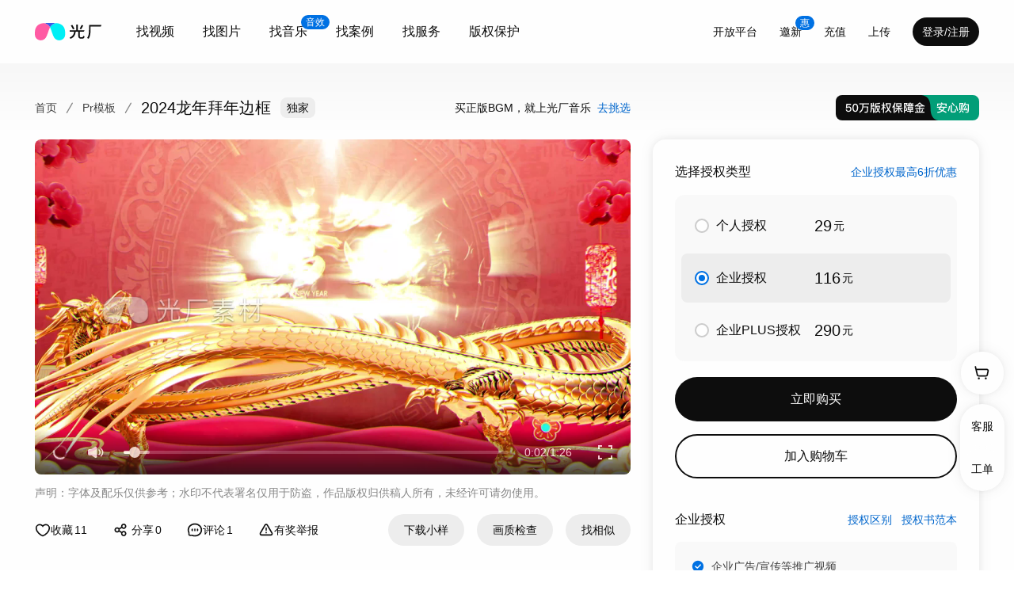

--- FILE ---
content_type: text/html; charset=utf-8
request_url: https://www.vjshi.com/watch/10146190.html
body_size: 41954
content:
<!DOCTYPE html><html lang="zh-CN"><head><meta charSet="utf-8"/><meta name="viewport" content="minimum-scale=1, initial-scale=1, width=device-width, shrink-to-fit=no, user-scalable=no, viewport-fit=cover"/><link rel="preload" as="image" href="https://restatic.vjshi.com/vjshi-frontend-remix-video/assets/fifty-w-D4ZAM4tQ.svg"/><link rel="preload" as="image" href="https://pic.vjshi.com/2023-01-15/a9fd97f33fb0464083cd9911eea3ea4a/online/2cf0901b4b224f72b1fd820dc0575a3e.jpg?x-oss-process=style/w1440_h2880"/><link rel="preload" as="image" href="https://restatic.vjshi.com/vjshi-frontend-remix-video/assets/ilp-cover-DEcAgOZj.png"/><link rel="preload" as="image" href="https://s1.vjshi.com/users/avatar/000/216/d5b321466bdf4d0da8a0c7bc38930e84.png?x-oss-process=image/resize,w_64"/><link rel="preload" as="image" href="https://restatic.vjshi.com/vjshi-frontend-remix-video/assets/copyright-cover-Devq40ZH.svg"/><link rel="preload" as="image" href="https://s1.vjshi.com/users/avatar/000/216/d5b321466bdf4d0da8a0c7bc38930e84.png?x-oss-process=image/resize,w_52"/><meta name="versions" content="[]"/><meta name="renderer" content="webkit"/><meta name="360-site-verification" content="8980633c95b7997a0cd83468289e61ab"/><meta name="req_id" content="a3b53cb917690361390577848e"/><link rel="apple-touch-icon" sizes="52x52" href="https://restatic.vjshi.com/vjshi-frontend-remix-video/icons/icon-52.png"/><link rel="apple-touch-icon" sizes="76x76" href="https://restatic.vjshi.com/vjshi-frontend-remix-video/icons/icon-76.png"/><link rel="apple-touch-icon" sizes="120x120" href="https://restatic.vjshi.com/vjshi-frontend-remix-video/icons/icon-120.png"/><link rel="apple-touch-icon" sizes="192x192" href="https://restatic.vjshi.com/vjshi-frontend-remix-video/icons/icon-192.png"/><link rel="apple-touch-icon" sizes="400x400" href="https://restatic.vjshi.com/vjshi-frontend-remix-video/icons/icon-400.png"/><link rel="shortcut icon" href="https://restatic.vjshi.com/vjshi-frontend-remix-video/favicon.ico" type="image/x-icon"/><meta name="referrer" content="no-referrer-when-downgrade"/><title>2024龙年拜年边框_Pr模板下载</title><meta name="description" content="需要改大标题AE版本：https://www.vjshi.com/watch/10145041.html     内有音频 部门文字 和场景1 场景3 下小标题及元素可修改 扇子转场都是单独层 遮罩通道拜年框无缝循环"/><meta name="keywords" content="龙年,春节,元旦,新年,2024,团队拜年,龙年拜年,新年祝福,2024龙年,拜年边框,拜年,新春贺词,拜年祝福,公司祝福,大拜年,祝福框,转场,新春祝福,祝福,年会,龙年边框,视频框,龙年春晚,2024片头,龙年大吉,恭贺新春,拜年视频框,2024拜年,拜年框,新年片头"/><link rel="canonical" href="https://www.vjshi.com/watch/10146190.html"/><link rel="modulepreload" href="https://restatic.vjshi.com/vjshi-frontend-remix-video/assets/manifest-69cf28a1.js"/><link rel="modulepreload" href="https://restatic.vjshi.com/vjshi-frontend-remix-video/assets/entry.client-BM4vJHId.js"/><link rel="modulepreload" href="https://restatic.vjshi.com/vjshi-frontend-remix-video/assets/jsx-runtime-D_zvdyIk.js"/><link rel="modulepreload" href="https://restatic.vjshi.com/vjshi-frontend-remix-video/assets/chunk-OIYGIGL5-DjH6Q-ye.js"/><link rel="modulepreload" href="https://restatic.vjshi.com/vjshi-frontend-remix-video/assets/index-Ck3OmdtW.js"/><link rel="modulepreload" href="https://restatic.vjshi.com/vjshi-frontend-remix-video/assets/get-env-D1aUZWQS.js"/><link rel="modulepreload" href="https://restatic.vjshi.com/vjshi-frontend-remix-video/assets/_commonjs-dynamic-modules-TDtrdbi3.js"/><link rel="modulepreload" href="https://restatic.vjshi.com/vjshi-frontend-remix-video/assets/QueryClientProvider-CkLZPoWz.js"/><link rel="modulepreload" href="https://restatic.vjshi.com/vjshi-frontend-remix-video/assets/mutation-Uw8xyOWq.js"/><link rel="modulepreload" href="https://restatic.vjshi.com/vjshi-frontend-remix-video/assets/index-bGIwG58r.js"/><link rel="modulepreload" href="https://restatic.vjshi.com/vjshi-frontend-remix-video/assets/base-CTOhTRRb.js"/><link rel="modulepreload" href="https://restatic.vjshi.com/vjshi-frontend-remix-video/assets/ServicesContext-DhpUJMdG.js"/><link rel="modulepreload" href="https://restatic.vjshi.com/vjshi-frontend-remix-video/assets/config-provider-DOHsp5Pz.js"/><link rel="modulepreload" href="https://restatic.vjshi.com/vjshi-frontend-remix-video/assets/types-_uvmbjT_.js"/><link rel="modulepreload" href="https://restatic.vjshi.com/vjshi-frontend-remix-video/assets/root-CGQn0P_d.js"/><link rel="modulepreload" href="https://restatic.vjshi.com/vjshi-frontend-remix-video/assets/date-CKPGT3iy.js"/><link rel="modulepreload" href="https://restatic.vjshi.com/vjshi-frontend-remix-video/assets/video-CC4xrfbQ.js"/><link rel="modulepreload" href="https://restatic.vjshi.com/vjshi-frontend-remix-video/assets/icon-sprite-BhwYFgRF.js"/><link rel="modulepreload" href="https://restatic.vjshi.com/vjshi-frontend-remix-video/assets/index-CGllzmBa.js"/><link rel="modulepreload" href="https://restatic.vjshi.com/vjshi-frontend-remix-video/assets/index-Bdy-CSeD.js"/><link rel="modulepreload" href="https://restatic.vjshi.com/vjshi-frontend-remix-video/assets/toast-fn-7vA-5a8G.js"/><link rel="modulepreload" href="https://restatic.vjshi.com/vjshi-frontend-remix-video/assets/dialog-fn-DiXaJjaq.js"/><link rel="modulepreload" href="https://restatic.vjshi.com/vjshi-frontend-remix-video/assets/strict-context-invariant-NjejvuRN.js"/><link rel="modulepreload" href="https://restatic.vjshi.com/vjshi-frontend-remix-video/assets/close-C-3vp8l8.js"/><link rel="modulepreload" href="https://restatic.vjshi.com/vjshi-frontend-remix-video/assets/checked-Tgl72Qcm.js"/><link rel="modulepreload" href="https://restatic.vjshi.com/vjshi-frontend-remix-video/assets/remix-fallback-V3iubQfn.js"/><link rel="modulepreload" href="https://restatic.vjshi.com/vjshi-frontend-remix-video/assets/error-boundary-RtNahyiV.js"/><link rel="modulepreload" href="https://restatic.vjshi.com/vjshi-frontend-remix-video/assets/index.es-WNmdXuMA.js"/><link rel="modulepreload" href="https://restatic.vjshi.com/vjshi-frontend-remix-video/assets/tslib.es6-DkeZ6gyo.js"/><link rel="modulepreload" href="https://restatic.vjshi.com/vjshi-frontend-remix-video/assets/use-mutation-CTuD-JiP.js"/><link rel="modulepreload" href="https://restatic.vjshi.com/vjshi-frontend-remix-video/assets/useMutation-BMemDKFe.js"/><link rel="modulepreload" href="https://restatic.vjshi.com/vjshi-frontend-remix-video/assets/utils-rZXjSN8b.js"/><link rel="modulepreload" href="https://restatic.vjshi.com/vjshi-frontend-remix-video/assets/index-CPhUevyU.js"/><link rel="modulepreload" href="https://restatic.vjshi.com/vjshi-frontend-remix-video/assets/encode-data-C9zyEINI.js"/><link rel="modulepreload" href="https://restatic.vjshi.com/vjshi-frontend-remix-video/assets/ua-parser-Bt1xdUP_.js"/><link rel="modulepreload" href="https://restatic.vjshi.com/vjshi-frontend-remix-video/assets/useCookie-_6TgRDO8.js"/><link rel="modulepreload" href="https://restatic.vjshi.com/vjshi-frontend-remix-video/assets/OPTPHWV7-DFuvz09f.js"/><link rel="modulepreload" href="https://restatic.vjshi.com/vjshi-frontend-remix-video/assets/vanilla-9ZRZou3A.js"/><link rel="modulepreload" href="https://restatic.vjshi.com/vjshi-frontend-remix-video/assets/alert-dialog-DkghCzjd.js"/><link rel="modulepreload" href="https://restatic.vjshi.com/vjshi-frontend-remix-video/assets/message-dialog-19j5nIBv.js"/><link rel="modulepreload" href="https://restatic.vjshi.com/vjshi-frontend-remix-video/assets/dialog-body-Dt5wSpZ9.js"/><link rel="modulepreload" href="https://restatic.vjshi.com/vjshi-frontend-remix-video/assets/use-disclosure-DevVyshW.js"/><link rel="modulepreload" href="https://restatic.vjshi.com/vjshi-frontend-remix-video/assets/use-callback-ref-B-yis4vU.js"/><link rel="modulepreload" href="https://restatic.vjshi.com/vjshi-frontend-remix-video/assets/dialog-trigger-XF5o01uI.js"/><link rel="modulepreload" href="https://restatic.vjshi.com/vjshi-frontend-remix-video/assets/dialog-actions-BTReD-AZ.js"/><link rel="modulepreload" href="https://restatic.vjshi.com/vjshi-frontend-remix-video/assets/button-CatkhOSq.js"/><link rel="modulepreload" href="https://restatic.vjshi.com/vjshi-frontend-remix-video/assets/button-CRevT2da.js"/><link rel="modulepreload" href="https://restatic.vjshi.com/vjshi-frontend-remix-video/assets/index-Cv3PpNdT.js"/><link rel="modulepreload" href="https://restatic.vjshi.com/vjshi-frontend-remix-video/assets/confirm-dialog-kuBCqheJ.js"/><link rel="modulepreload" href="https://restatic.vjshi.com/vjshi-frontend-remix-video/assets/icons-mVPz2vcQ.js"/><link rel="modulepreload" href="https://restatic.vjshi.com/vjshi-frontend-remix-video/assets/QueryErrorResetBoundary-Ieo-pdd9.js"/><link rel="modulepreload" href="https://restatic.vjshi.com/vjshi-frontend-remix-video/assets/route-DPa6-ABC.js"/><link rel="modulepreload" href="https://restatic.vjshi.com/vjshi-frontend-remix-video/assets/route-R4Yv97UP.js"/><link rel="modulepreload" href="https://restatic.vjshi.com/vjshi-frontend-remix-video/assets/api-COdkrHAx.js"/><link rel="modulepreload" href="https://restatic.vjshi.com/vjshi-frontend-remix-video/assets/create-quey-6eevc6Pc.js"/><link rel="modulepreload" href="https://restatic.vjshi.com/vjshi-frontend-remix-video/assets/dialog-header-BcGnDB6m.js"/><link rel="modulepreload" href="https://restatic.vjshi.com/vjshi-frontend-remix-video/assets/loading-CUf-j_Nm.js"/><link rel="modulepreload" href="https://restatic.vjshi.com/vjshi-frontend-remix-video/assets/fall-back-CTeFKGJo.js"/><link rel="modulepreload" href="https://restatic.vjshi.com/vjshi-frontend-remix-video/assets/new-DfkrMpGM.js"/><link rel="modulepreload" href="https://restatic.vjshi.com/vjshi-frontend-remix-video/assets/dialog-footer-Cbnig9Yh.js"/><link rel="modulepreload" href="https://restatic.vjshi.com/vjshi-frontend-remix-video/assets/form-field-COAX-c_F.js"/><link rel="modulepreload" href="https://restatic.vjshi.com/vjshi-frontend-remix-video/assets/sidebar-tools-BwBN-46d.js"/><link rel="modulepreload" href="https://restatic.vjshi.com/vjshi-frontend-remix-video/assets/attention-BuXfCklD.js"/><link rel="modulepreload" href="https://restatic.vjshi.com/vjshi-frontend-remix-video/assets/polymorphic-C46LomN-.js"/><link rel="modulepreload" href="https://restatic.vjshi.com/vjshi-frontend-remix-video/assets/pagination-tips-Cv7Rqh8l.js"/><link rel="modulepreload" href="https://restatic.vjshi.com/vjshi-frontend-remix-video/assets/tabs-CR127NGy.js"/><link rel="modulepreload" href="https://restatic.vjshi.com/vjshi-frontend-remix-video/assets/collection-_SSjRXvU.js"/><link rel="modulepreload" href="https://restatic.vjshi.com/vjshi-frontend-remix-video/assets/use-controllable-state-tvku-yg6.js"/><link rel="modulepreload" href="https://restatic.vjshi.com/vjshi-frontend-remix-video/assets/index-CR4Vt0Jq.js"/><link rel="modulepreload" href="https://restatic.vjshi.com/vjshi-frontend-remix-video/assets/video-puzzle-CN6xMb7L.js"/><link rel="modulepreload" href="https://restatic.vjshi.com/vjshi-frontend-remix-video/assets/index-TCYa8uGK.js"/><link rel="modulepreload" href="https://restatic.vjshi.com/vjshi-frontend-remix-video/assets/file-B_XB77r6.js"/><link rel="modulepreload" href="https://restatic.vjshi.com/vjshi-frontend-remix-video/assets/money-BxFznJL2.js"/><link rel="modulepreload" href="https://restatic.vjshi.com/vjshi-frontend-remix-video/assets/popover-trigger-CJb2dbcN.js"/><link rel="modulepreload" href="https://restatic.vjshi.com/vjshi-frontend-remix-video/assets/popover-content-JcWzX0O4.js"/><link rel="modulepreload" href="https://restatic.vjshi.com/vjshi-frontend-remix-video/assets/index-CnRxxYNU.js"/><link rel="modulepreload" href="https://restatic.vjshi.com/vjshi-frontend-remix-video/assets/queries-DEXgc-9q.js"/><link rel="modulepreload" href="https://restatic.vjshi.com/vjshi-frontend-remix-video/assets/auth-provider-Vxrgt9Cx.js"/><link rel="modulepreload" href="https://restatic.vjshi.com/vjshi-frontend-remix-video/assets/index-BNyZ4b41.js"/><link rel="modulepreload" href="https://restatic.vjshi.com/vjshi-frontend-remix-video/assets/external-DhMweXo0.js"/><link rel="modulepreload" href="https://restatic.vjshi.com/vjshi-frontend-remix-video/assets/music-search-autocomplete-DX2AE_lw.js"/><link rel="modulepreload" href="https://restatic.vjshi.com/vjshi-frontend-remix-video/assets/disclosure-content-DqGWF9eI.js"/><link rel="modulepreload" href="https://restatic.vjshi.com/vjshi-frontend-remix-video/assets/pagination-_RbXPlXj.js"/><link rel="modulepreload" href="https://restatic.vjshi.com/vjshi-frontend-remix-video/assets/avatar-Cs7XGcFf.js"/><link rel="modulepreload" href="https://restatic.vjshi.com/vjshi-frontend-remix-video/assets/geometry-kLMfV8vi.js"/><link rel="modulepreload" href="https://restatic.vjshi.com/vjshi-frontend-remix-video/assets/boundary-d2ZgLc9N.js"/><link rel="modulepreload" href="https://restatic.vjshi.com/vjshi-frontend-remix-video/assets/radio-group-Deenwc1t.js"/><link rel="modulepreload" href="https://restatic.vjshi.com/vjshi-frontend-remix-video/assets/form-label-C4QjuSuK.js"/><link rel="modulepreload" href="https://restatic.vjshi.com/vjshi-frontend-remix-video/assets/radio-label-I3aTyXfT.js"/><link rel="modulepreload" href="https://restatic.vjshi.com/vjshi-frontend-remix-video/assets/video-providers-Rre056Qc.js"/><link rel="modulepreload" href="https://restatic.vjshi.com/vjshi-frontend-remix-video/assets/button-Bd_kEDZ1.js"/><link rel="modulepreload" href="https://restatic.vjshi.com/vjshi-frontend-remix-video/assets/carousel-72s0cjiQ.js"/><link rel="modulepreload" href="https://restatic.vjshi.com/vjshi-frontend-remix-video/assets/video-card-body-BgTwkec0.js"/><link rel="modulepreload" href="https://restatic.vjshi.com/vjshi-frontend-remix-video/assets/use-merge-refs-B6-hjAEn.js"/><link rel="modulepreload" href="https://restatic.vjshi.com/vjshi-frontend-remix-video/assets/index-Bn-c_zOW.js"/><link rel="modulepreload" href="https://restatic.vjshi.com/vjshi-frontend-remix-video/assets/common-cuOGyB5V.js"/><link rel="modulepreload" href="https://restatic.vjshi.com/vjshi-frontend-remix-video/assets/js.cookie-Cz0CWeBA.js"/><link rel="modulepreload" href="https://restatic.vjshi.com/vjshi-frontend-remix-video/assets/common-On8bCsJ_.js"/><link rel="modulepreload" href="https://restatic.vjshi.com/vjshi-frontend-remix-video/assets/tr-BcCD9GTH.js"/><link rel="modulepreload" href="https://restatic.vjshi.com/vjshi-frontend-remix-video/assets/tips-C-og7cr5.js"/><link rel="modulepreload" href="https://restatic.vjshi.com/vjshi-frontend-remix-video/assets/use-get-batch-download-link-BiVtaWOP.js"/><link rel="modulepreload" href="https://restatic.vjshi.com/vjshi-frontend-remix-video/assets/use-disclosure-xwYfm7rg.js"/><link rel="modulepreload" href="https://restatic.vjshi.com/vjshi-frontend-remix-video/assets/mutations-tZg0jR2s.js"/><link rel="modulepreload" href="https://restatic.vjshi.com/vjshi-frontend-remix-video/assets/queries-DZmOZjgh.js"/><link rel="modulepreload" href="https://restatic.vjshi.com/vjshi-frontend-remix-video/assets/send-sms-C4H8gpJY.js"/><link rel="modulepreload" href="https://restatic.vjshi.com/vjshi-frontend-remix-video/assets/regexp-BuJioJ1w.js"/><link rel="modulepreload" href="https://restatic.vjshi.com/vjshi-frontend-remix-video/assets/input-group-BdEw-OaV.js"/><link rel="modulepreload" href="https://restatic.vjshi.com/vjshi-frontend-remix-video/assets/country-code-select-h3CtTeP8.js"/><link rel="modulepreload" href="https://restatic.vjshi.com/vjshi-frontend-remix-video/assets/form-submit-YrRMRlNP.js"/><link rel="modulepreload" href="https://restatic.vjshi.com/vjshi-frontend-remix-video/assets/index-CdrR26Wd.js"/><link rel="modulepreload" href="https://restatic.vjshi.com/vjshi-frontend-remix-video/assets/index-A0OOfamn.js"/><link rel="modulepreload" href="https://restatic.vjshi.com/vjshi-frontend-remix-video/assets/mutations-BARkWh4P.js"/><link rel="modulepreload" href="https://restatic.vjshi.com/vjshi-frontend-remix-video/assets/refresh-HJgv_FXC.js"/><link rel="modulepreload" href="https://restatic.vjshi.com/vjshi-frontend-remix-video/assets/send-email-BhR0pp-R.js"/><link rel="modulepreload" href="https://restatic.vjshi.com/vjshi-frontend-remix-video/assets/tab-panel-BCRS0sqd.js"/><link rel="modulepreload" href="https://restatic.vjshi.com/vjshi-frontend-remix-video/assets/form-checkbox-DDH23xO1.js"/><link rel="modulepreload" href="https://restatic.vjshi.com/vjshi-frontend-remix-video/assets/link-CsyoktfT.js"/><link rel="modulepreload" href="https://restatic.vjshi.com/vjshi-frontend-remix-video/assets/divider-Bj1OSVQw.js"/><link rel="modulepreload" href="https://restatic.vjshi.com/vjshi-frontend-remix-video/assets/unavailable-ClqSsVGM.js"/><link rel="modulepreload" href="https://restatic.vjshi.com/vjshi-frontend-remix-video/assets/discount-popovers-DtrhgMws.js"/><link rel="modulepreload" href="https://restatic.vjshi.com/vjshi-frontend-remix-video/assets/key-SdWux9G0.js"/><link rel="modulepreload" href="https://restatic.vjshi.com/vjshi-frontend-remix-video/assets/select-trigger-CkGg9kx1.js"/><link rel="modulepreload" href="https://restatic.vjshi.com/vjshi-frontend-remix-video/assets/checkbox-DAPNx-QR.js"/><link rel="modulepreload" href="https://restatic.vjshi.com/vjshi-frontend-remix-video/assets/combobox-input-BJuOubNm.js"/><link rel="modulepreload" href="https://restatic.vjshi.com/vjshi-frontend-remix-video/assets/combobox-popover-DVZZFOI4.js"/><link rel="modulepreload" href="https://restatic.vjshi.com/vjshi-frontend-remix-video/assets/useInterval-CppRw5qc.js"/><link rel="modulepreload" href="https://restatic.vjshi.com/vjshi-frontend-remix-video/assets/use-uploader-events-CgOscu84.js"/><link rel="modulepreload" href="https://restatic.vjshi.com/vjshi-frontend-remix-video/assets/use-callback-ref-m5-xR93A.js"/><link rel="modulepreload" href="https://restatic.vjshi.com/vjshi-frontend-remix-video/assets/object-utils-BZaAeLtP.js"/><link rel="modulepreload" href="https://restatic.vjshi.com/vjshi-frontend-remix-video/assets/index-BdmgntPq.js"/><link rel="modulepreload" href="https://restatic.vjshi.com/vjshi-frontend-remix-video/assets/add-DTewKLD0.js"/><link rel="modulepreload" href="https://restatic.vjshi.com/vjshi-frontend-remix-video/assets/use-id-DWa1NbUm.js"/><link rel="modulepreload" href="https://restatic.vjshi.com/vjshi-frontend-remix-video/assets/use-latest-ref-_FEOfC6B.js"/><link rel="modulepreload" href="https://restatic.vjshi.com/vjshi-frontend-remix-video/assets/video-cover-BL_Z0xg5.js"/><link rel="modulepreload" href="https://restatic.vjshi.com/vjshi-frontend-remix-video/assets/video-flash-CynNgVUV.js"/><link rel="modulepreload" href="https://restatic.vjshi.com/vjshi-frontend-remix-video/assets/useQueries-B63zyuCs.js"/><link rel="modulepreload" href="https://restatic.vjshi.com/vjshi-frontend-remix-video/assets/isObjectLike-CshVfwSF.js"/><link rel="modulepreload" href="https://restatic.vjshi.com/vjshi-frontend-remix-video/assets/cover-CcNwOii_.js"/><link rel="modulepreload" href="https://restatic.vjshi.com/vjshi-frontend-remix-video/assets/utils-Cirqelcf.js"/><link rel="modulepreload" href="https://restatic.vjshi.com/vjshi-frontend-remix-video/assets/addon-container-Dm01YkaH.js"/><link rel="modulepreload" href="https://restatic.vjshi.com/vjshi-frontend-remix-video/assets/discount-video-CoHjasr1.js"/><link rel="modulepreload" href="https://restatic.vjshi.com/vjshi-frontend-remix-video/assets/video-card-title-ub3uyfj0.js"/><link rel="modulepreload" href="https://restatic.vjshi.com/vjshi-frontend-remix-video/assets/video-card-username-DMsniEw7.js"/><link rel="modulepreload" href="https://restatic.vjshi.com/vjshi-frontend-remix-video/assets/grey-type-tag-DLb13S8L.js"/><link rel="modulepreload" href="https://restatic.vjshi.com/vjshi-frontend-remix-video/assets/video-card-footer-ChBqeid3.js"/><link rel="modulepreload" href="https://restatic.vjshi.com/vjshi-frontend-remix-video/assets/share-stat-B-pPS_fN.js"/><link rel="modulepreload" href="https://restatic.vjshi.com/vjshi-frontend-remix-video/assets/video-layout-6PJG83ST.js"/><link rel="modulepreload" href="https://restatic.vjshi.com/vjshi-frontend-remix-video/assets/use-effect-event-DnZxiV0H.js"/><link rel="modulepreload" href="https://restatic.vjshi.com/vjshi-frontend-remix-video/assets/layouts-BDwqroHJ.js"/><link rel="modulepreload" href="https://restatic.vjshi.com/vjshi-frontend-remix-video/assets/breadcrumb-link-rwVKhh8N.js"/><link rel="modulepreload" href="https://restatic.vjshi.com/vjshi-frontend-remix-video/assets/input-CSiQSdPz.js"/><link rel="modulepreload" href="https://restatic.vjshi.com/vjshi-frontend-remix-video/assets/social-media-DrkVJ-mr.js"/><link rel="modulepreload" href="https://restatic.vjshi.com/vjshi-frontend-remix-video/assets/logo-Dt-hqXtP.js"/><link rel="modulepreload" href="https://restatic.vjshi.com/vjshi-frontend-remix-video/assets/use-check-in-DvSXZv2j.js"/><link rel="modulepreload" href="https://restatic.vjshi.com/vjshi-frontend-remix-video/assets/mutations-Chy36qI3.js"/><link rel="modulepreload" href="https://restatic.vjshi.com/vjshi-frontend-remix-video/assets/useMountedState-jRsMT9rV.js"/><link rel="modulepreload" href="https://restatic.vjshi.com/vjshi-frontend-remix-video/assets/spark-md5-DeFnsNdI.js"/><link rel="modulepreload" href="https://restatic.vjshi.com/vjshi-frontend-remix-video/assets/util-CeAI_f06.js"/><link rel="modulepreload" href="https://restatic.vjshi.com/vjshi-frontend-remix-video/assets/zod-CIpkcg8p.js"/><link rel="modulepreload" href="https://restatic.vjshi.com/vjshi-frontend-remix-video/assets/foto-cover--aasgdp5.js"/><link rel="modulepreload" href="https://restatic.vjshi.com/vjshi-frontend-remix-video/assets/useSuspenseQuery-CrsWGgfp.js"/><link rel="modulepreload" href="https://restatic.vjshi.com/vjshi-frontend-remix-video/assets/use-user-BTPIXfvC.js"/><link rel="modulepreload" href="https://restatic.vjshi.com/vjshi-frontend-remix-video/assets/lodash-QwuJU1_4.js"/><link rel="modulepreload" href="https://restatic.vjshi.com/vjshi-frontend-remix-video/assets/link-lpf-l0Hd.js"/><link rel="modulepreload" href="https://restatic.vjshi.com/vjshi-frontend-remix-video/assets/index-CNOF-zEu.js"/><link rel="modulepreload" href="https://restatic.vjshi.com/vjshi-frontend-remix-video/assets/suspense-e_bMgpLy.js"/><link rel="modulepreload" href="https://restatic.vjshi.com/vjshi-frontend-remix-video/assets/stat-DEdapae0.js"/><link rel="modulepreload" href="https://restatic.vjshi.com/vjshi-frontend-remix-video/assets/music-cover-BpC7EROR.js"/><link rel="modulepreload" href="https://restatic.vjshi.com/vjshi-frontend-remix-video/assets/index-BMt6Zojv.js"/><link rel="modulepreload" href="https://restatic.vjshi.com/vjshi-frontend-remix-video/assets/ResizeObserver.es-B1PUzC5B.js"/><link rel="modulepreload" href="https://restatic.vjshi.com/vjshi-frontend-remix-video/assets/throttle-NcKAiqLm.js"/><link rel="modulepreload" href="https://restatic.vjshi.com/vjshi-frontend-remix-video/assets/_overArg-DCdtz_jT.js"/><link rel="modulepreload" href="https://restatic.vjshi.com/vjshi-frontend-remix-video/assets/user-level-icons-CDSLKoFY.js"/><link rel="modulepreload" href="https://restatic.vjshi.com/vjshi-frontend-remix-video/assets/index-B1VPD_dw.js"/><link rel="modulepreload" href="https://restatic.vjshi.com/vjshi-frontend-remix-video/assets/index-CSRtovxq.js"/><link rel="modulepreload" href="https://restatic.vjshi.com/vjshi-frontend-remix-video/assets/index-BbhzzD4V.js"/><link rel="modulepreload" href="https://restatic.vjshi.com/vjshi-frontend-remix-video/assets/use-callback-ref-Bq2akHij.js"/><link rel="modulepreload" href="https://restatic.vjshi.com/vjshi-frontend-remix-video/assets/use-disclosure-Ba4Kp-ek.js"/><link rel="modulepreload" href="https://restatic.vjshi.com/vjshi-frontend-remix-video/assets/customer-service-link-DSFmtkNX.js"/><link rel="modulepreload" href="https://restatic.vjshi.com/vjshi-frontend-remix-video/assets/addons-music--mxgYckZ.js"/><link rel="modulepreload" href="https://restatic.vjshi.com/vjshi-frontend-remix-video/assets/use-search-params-LCW4Pznv.js"/><link rel="modulepreload" href="https://restatic.vjshi.com/vjshi-frontend-remix-video/assets/header-logo-g3iYSW6D.js"/><link rel="modulepreload" href="https://restatic.vjshi.com/vjshi-frontend-remix-video/assets/header-avatar-Bf8YHlbI.js"/><link rel="modulepreload" href="https://restatic.vjshi.com/vjshi-frontend-remix-video/assets/search-combobox-submit-CNpxVRgB.js"/><link rel="modulepreload" href="https://restatic.vjshi.com/vjshi-frontend-remix-video/assets/no-ssr-CKUmUK4x.js"/><script type="application/ld+json">{"@context":"https://ziyuan.baidu.com/contexts/cambrian.jsonld","@id":"https://www.vjshi.com/watch/10146190.html","title":"2024龙年拜年边框_Pr模板下载","description":"需要改大标题AE版本：https://www.vjshi.com/watch/10145041.html     内有音频 部门文字 和场景1 场景3 下小标题及元素可修改 扇子转场都是单独层 遮罩通道拜年框无缝循环","images":["https://pic.vjshi.com/2023-01-15/a9fd97f33fb0464083cd9911eea3ea4a/online/f484748b614741719c05a51d1583711c.jpg?x-oss-process=style/video_cover_20231101"],"pubDate":"2023-01-15T21:28:15","upDate":"2024-02-03T15:04:45"}</script><script type="application/ld+json">{"@context":"https://schema.org","@type":"VideoObject","name":"2024龙年拜年边框_Pr模板下载","description":"光厂(VJshi)视频提供2024龙年拜年边框Pr模板下载，适用于龙年，春节，元旦，新年，2024等主题的内容创作。","thumbnailUrl":"https://pic.vjshi.com/2023-01-15/a9fd97f33fb0464083cd9911eea3ea4a/online/f484748b614741719c05a51d1583711c.jpg?x-oss-process=style/video_cover_20231101","uploadDate":"2023-01-15T21:28:15","author":{"@type":"Person","name":"标凡数字"},"duration":"PT1M26S","contentUrl":"https://mp4.vjshi.com/2023-01-15/a9fd97f33fb0464083cd9911eea3ea4a.mp4","interactionStatistic":{"@type":"InteractionCounter","interactionType":{"@type":"WatchAction"},"userInteractionCount":1678}}</script><link rel="stylesheet" href="https://restatic.vjshi.com/vjshi-frontend-remix-video/assets/root-2CXsQV_K.css"/><script>
                   window._hmt = window._hmt || []
    
                  const hm = document.createElement('script')
                  hm.src = 'https://hm.baidu.com/hm.js?d50ee9203a35be45d6b0a9db1948f94e'
    
                  document.head.append(hm)
                </script></head><body data-responsive=""><section class="relative min-h-[100vh] flex flex-col bg-neutral-10"><header class="peer group absolute left-0 right-0 top-0 data-variant-dark:bg-white z-sticky flex items-center justify-between will-change-transform px-11 space-x-4 lg:pr-9 xs:pl-5 xs:pr-3 py-5 lg:py-4" data-variant="dark"><div class="flex items-center shrink-0 space-x-7 lg:space-x-6"><a class="text-[0px] lg:pb-[2px]" href="/"><svg viewBox="0 0 84 22" width="84" height="22" class="dioa-icon text-white group-data-variant-dark:text-black hover:opacity-80 transition" aria-expanded="false" aria-haspopup="dialog"><path d="M19.14 5.474c-2.125 4.045-3.017 9.418-5.098 12.79-2.843 4.469-8.41 4.594-11.635 1.729C.07 17.883.029 15.652.07 12.743c0-2.53.17-4.868 1.36-6.974C2.574 3.659 5.124.794 10.39.289c.159-.015.33-.023.504-.023h.045c.966 0 2.11.185 3.103.572 1.572.675 3.697 1.936 5.098 4.636Z" fill-rule="evenodd" fill="#FF5AA3"></path><path d="M35.874 19.993c-3.23 2.865-8.793 2.74-11.639-1.73-2.08-3.37-2.973-8.744-5.095-12.79 1.401-2.699 3.527-3.96 5.095-4.635a8.888 8.888 0 0 1 3.103-.572c.193 0 .375.008.55.022 5.27.506 7.815 3.371 8.963 5.48 1.19 2.107 1.36 4.444 1.36 6.974.041 2.91 0 5.141-2.337 7.25Z" fill-rule="evenodd" fill="#00EFF5"></path><path d="M27.338.266c-.966 0-2.11.185-3.103.572-1.568.675-3.694 1.936-5.095 4.636-1.4-2.7-3.526-3.961-5.098-4.636a8.888 8.888 0 0 0-3.103-.572s3.167-.22 8.2-.22c4.968 0 8.199.22 8.199.22Z" fill-rule="evenodd" fill="#395AE5"></path><path d="m56.746 7.32 1.074.531.002.001a.737.737 0 0 0 .295.061.694.694 0 0 0 .615-.347l2.237-4.185a.163.163 0 0 0 .01-.132.181.181 0 0 0-.099-.105l-1.075-.532c-.338-.148-.746-.02-.91.286l-2.237 4.185a.163.163 0 0 0-.01.132.182.182 0 0 0 .098.105ZM49.804 7.32l-1.074.531-.001.001a.737.737 0 0 1-.295.061.694.694 0 0 1-.615-.347l-2.237-4.185a.163.163 0 0 1-.011-.132.181.181 0 0 1 .099-.105l1.076-.532c.337-.148.745-.02.91.286l2.237 4.185a.163.163 0 0 1 .01.132.182.182 0 0 1-.099.105ZM83.923 2.647a.175.175 0 0 0-.143-.074H68.762a.387.387 0 0 0-.387.386v5.92c0 3.379-.266 7.196-2.236 9.893a.174.174 0 0 0 .053.254l1.496.86a.175.175 0 0 0 .235-.058c1.692-2.722 2.382-5.894 2.382-10.948V4.607c0-.06.049-.109.11-.109h12.392c.31 0 .59-.196.697-.487l.44-1.204a.173.173 0 0 0-.021-.16Z" fill-rule="evenodd" fill="currentColor"></path><path d="m62.634 17.018-1.326-.77a.175.175 0 0 0-.26.12c-.232 1.275-.587 1.579-1.084 1.655-.718.112-1.698.112-2.281 0-.597-.11-.94-.689-.94-1.587v-5.48h4.745c.311 0 .591-.196.697-.487l.4-1.092a.174.174 0 0 0-.165-.234h-8.126V2.085a.174.174 0 0 0-.175-.173h-1.693a.174.174 0 0 0-.175.173v7.058H44.23a.175.175 0 0 0-.174.174v1.465c0 .096.078.174.174.174h5.346c-.284 3.604-1.999 5.903-5.556 7.452a.173.173 0 0 0-.066.271l1.023 1.228a.175.175 0 0 0 .207.047c1.936-.88 3.3-1.88 4.29-3.144 1.174-1.497 1.853-3.412 2.077-5.854h3.308v5.838c0 1.647.955 2.805 2.434 2.951.818.081 1.7.081 2.86 0 1.962-.136 2.29-1.388 2.579-2.493a.21.21 0 0 0-.097-.234Z" fill-rule="evenodd" fill="currentColor"></path></svg><span class="hidden">光厂</span></a><nav class="lg:hidden"><ul class="flex items-center space-x-1"><li><button type="button" class="dioa-select__trigger flex items-center justify-between" role="combobox" aria-expanded="false" aria-autocomplete="none" aria-haspopup="listbox"><a class="px-4 py-2 flex items-center justify-center rounded-[100px] transition text-lg font-medium shrink-0 text-white hover:bg-white-25 group-data-variant-dark:text-black group-data-variant-dark:hover:bg-neutral-20" href="/">找视频</a></button></li><li><button type="button" class="dioa-select__trigger flex items-center justify-between" role="combobox" aria-expanded="false" aria-autocomplete="none" aria-haspopup="listbox"><a class="px-4 py-2 flex items-center justify-center rounded-[100px] transition text-lg font-medium shrink-0 text-white hover:bg-white-25 group-data-variant-dark:text-black group-data-variant-dark:hover:bg-neutral-20" href="/photos">找图片</a></button></li><li><button type="button" class="dioa-select__trigger flex items-center justify-between" role="combobox" aria-expanded="false" aria-autocomplete="none" aria-haspopup="listbox"><a class="px-4 py-2 flex items-center justify-center rounded-[100px] transition text-lg font-medium shrink-0 text-white hover:bg-white-25 group-data-variant-dark:text-black group-data-variant-dark:hover:bg-neutral-20" href="/music?usersource=video_nav"><span class="dioa-badge__root relative inline-flex"><div class="dioa-badge__content absolute z-1 flex justify-center items-center data-position-t:top-0 data-position-b:bottom-0 data-position-l:left-0 data-position-r:right-0 px-[6px] min-w-[18px] min-h-[18px] text-center text-sm text-white bg-blue rounded-full data-position-t:-translate-y-1/2 data-position-b:translate-y-1/2 data-position-l:translate-x-[calc(-100%+8px)] data-position-r:translate-x-[calc(100%-8px)]" data-position-t="" data-position-r="">音效</div><span>找音乐</span></span></a></button></li><li><button type="button" class="dioa-select__trigger flex items-center justify-between" role="combobox" aria-expanded="false" aria-autocomplete="none" aria-haspopup="listbox"><a class="px-4 py-2 flex items-center justify-center rounded-[100px] transition text-lg font-medium shrink-0 text-white hover:bg-white-25 group-data-variant-dark:text-black group-data-variant-dark:hover:bg-neutral-20" href="/cases">找案例</a></button></li><li><button type="button" class="dioa-select__trigger flex items-center justify-between" role="combobox" aria-expanded="false" aria-autocomplete="none" aria-haspopup="listbox"><a class="px-4 py-2 flex items-center justify-center rounded-[100px] transition text-lg font-medium shrink-0 text-white hover:bg-white-25 group-data-variant-dark:text-black group-data-variant-dark:hover:bg-neutral-20" href="/service">找服务</a></button></li><li><a rel="nofollow" class="px-4 py-2 flex items-center justify-center rounded-[100px] transition text-lg font-medium shrink-0 text-white hover:bg-white-25 group-data-variant-dark:text-black group-data-variant-dark:hover:bg-neutral-20" href="/copyright">版权保护</a></li></ul></nav><div class="hidden lg:block"><button type="button" class="dioa-select__trigger flex items-center justify-between" role="combobox" aria-expanded="false" aria-autocomplete="none" aria-haspopup="listbox"><div class="dioa-select__value overflow-hidden whitespace-nowrap data-[placeholder]:text-black data-[placeholder]:font-normal text-lg font-medium group-data-variant-dark:text-black text-white">找视频</div><div aria-hidden="true" class="dioa-select__arrow pointer-events-none data-expanded:rotate-180 transition-transform ml-1 data-[placeholder]:text-black text-2xl group-data-variant-dark:text-black text-white"><svg viewBox="0 0 24 24" width="1em" height="1em" class="dioa-icon"><polyline points="6,9 12,15 18,9" fill="none" stroke="currentColor" stroke-width="2" stroke-linecap="round" stroke-linejoin="round"></polyline></svg></div></button></div></div><div class="xl:hidden flex-1 shrink flex justify-end"><form class="w-full max-w-[260px] lg:max-w-full" action="/so" method="post"><input type="hidden" name="st"/><div class="dioa-search-combobox__group group w-full flex relative isolate"><input role="combobox" aria-expanded="false" aria-autocomplete="none" autoComplete="off" class="dioa-search-combobox__field w-full outline-none appearance-none relative transition text-left disabled:opacity-100 border border-solid !rounded-full text-base pl-4 pr-16 h-10 rounded-md text-black placeholder:text-neutral-50 bg-transparent border-neutral-40 hover:border-neutral-50 focus:border-black" enterKeyHint="go" placeholder="输入关键词，找视频" aria-haspopup="dialog" name="wd" value=""/><div class="dioa-search-combobox__right-element h-full top-0 bottom-0 flex items-center absolute z-1 data-position-l:left-0 data-position-r:right-0 right-0 justify-end pr-4 space-x-2"><button hidden="" type="button" class="dioa-search-combobox__clear text-lg text-black fill-neutral-30 hover:text-white hover:fill-black transition" aria-label="Clear input" data-input-inner-element="true"><svg viewBox="0 0 24 24" width="24" height="24" class="dioa-icon text-current fill-inherit w-[1em] h-[1em]"><circle cx="12" cy="12" r="10"></circle><g fill="none" stroke="currentColor" stroke-width="2" stroke-linecap="round" stroke-linejoin="round"><line x1="7.83" y1="7.83" x2="16.16" y2="16.16"></line><line x1="7.83" y1="16.16" x2="16.16" y2="7.8"></line></g></svg></button><button type="submit" class="dioa-search-combobox__submit text-lg text-black hover:text-black-50 transition"><svg viewBox="0 0 24 24" width="24" height="24" class="dioa-icon w-[1em] h-[1em]"><g fill="none" stroke="currentColor" stroke-width="2" stroke-linecap="round" stroke-linejoin="round"><circle cx="12" cy="12" r="8.5"></circle><line x1="18" y1="18" x2="21.32" y2="21.32"></line></g></svg></button></div></div></form></div><div class="lg:hidden shrink-0 flex items-center space-x-1"><a rel="nofollow" class="h-9 px-3 flex items-center justify-center rounded-[100px] transition text-base font-medium shrink-0 text-white hover:bg-white-25 group-data-variant-dark:text-black group-data-variant-dark:hover:bg-neutral-20" href="/open/introduction">开放平台</a><a rel="nofollow" class="h-9 px-3 flex items-center justify-center rounded-[100px] transition text-base font-medium shrink-0 text-white hover:bg-white-25 group-data-variant-dark:text-black group-data-variant-dark:hover:bg-neutral-20" href="/handholding/inviter"><span class="dioa-badge__root relative inline-flex"><div class="dioa-badge__content absolute z-1 flex justify-center items-center data-position-t:top-0 data-position-b:bottom-0 data-position-l:left-0 data-position-r:right-0 px-[6px] min-w-[18px] min-h-[18px] text-center text-sm text-white rounded-full data-position-t:-translate-y-1/2 data-position-b:translate-y-1/2 data-position-l:translate-x-[calc(-100%+8px)] data-position-r:translate-x-[calc(100%-8px)] bg-blue" data-position-t="" data-position-r="">惠</div><span>邀新</span></span></a><a rel="nofollow" class="h-9 px-3 flex items-center justify-center rounded-[100px] transition text-base font-medium shrink-0 text-white hover:bg-white-25 group-data-variant-dark:text-black group-data-variant-dark:hover:bg-neutral-20" href="/onlinepay">充值</a><div><button type="button" class="dioa-select__trigger flex items-center justify-between" role="combobox" aria-expanded="false" aria-autocomplete="none" aria-haspopup="listbox"><a rel="nofollow" class="h-9 px-3 flex items-center justify-center rounded-[100px] transition text-base font-medium shrink-0 text-white hover:bg-white-25 group-data-variant-dark:text-black group-data-variant-dark:hover:bg-neutral-20" href="/upload-nav">上传</a></button></div><div class="!ml-4"><a class="outline-none h-9 px-3 flex items-center justify-center rounded-[100px] transition text-base font-medium shrink-0 text-black bg-white hover:bg-neutral-30 group-data-variant-dark:bg-black group-data-variant-dark:text-white group-data-variant-dark:hover:bg-neutral-60" href="/login/wechat" rel="nofollow">登录/注册</a></div></div><div class="lg:flex hidden flex-1 items-center justify-end space-x-6 shrink-0"><div><button class="flex items-center justify-center p-1 transition shrink-0 text-white hover:text-white-50 group-data-variant-dark:text-black group-data-variant-dark:hover:text-black-50" type="button" aria-expanded="false"><svg viewBox="0 0 28 28" width="24" height="24" class="dioa-icon w-7 h-7"><path fill="currentColor" fill-rule="evenodd" d="M7.52 7.52Q4.834 10.203 4.834 14t2.684 6.48q2.685 2.685 6.481 2.685t6.48-2.684q2.685-2.685 2.685-6.481t-2.684-6.48Q17.796 4.834 14 4.834T7.52 7.519m1.647 11.313Q7.165 16.831 7.165 14t2.002-4.833T14 7.165t4.833 2.002T20.835 14t-2.002 4.833T14 20.835t-4.833-2.002"></path><path fill="currentColor" fill-rule="evenodd" d="m20.296 19.276 1.714 1.714.857.857.428.428q.164.164.253.378t.089.446q0 .057-.006.114t-.017.113q-.01.057-.027.111-.017.055-.039.108t-.049.103-.059.098-.068.092-.077.085-.084.077-.092.068-.098.059-.103.048-.108.039-.111.028-.113.017-.114.005q-.232 0-.446-.089-.214-.088-.378-.252l-.429-.429-.857-.857-1.714-1.714q-.164-.164-.253-.378-.088-.214-.088-.446 0-.057.005-.114.006-.057.017-.113t.028-.111.038-.108.05-.103q.026-.05.058-.098t.068-.092.077-.085q.04-.04.085-.076.044-.037.091-.069.048-.031.099-.058.05-.027.103-.05.053-.021.107-.038.055-.016.111-.027.057-.012.113-.017.057-.006.115-.006.231 0 .446.089.214.088.377.252"></path></svg></button><div class="hidden"></div></div><button class="flex items-center justify-center p-1 transition shrink-0 text-white hover:text-white-50 group-data-variant-dark:text-black group-data-variant-dark:hover:text-black-50"><svg viewBox="0 0 24 24" width="24" height="24" class="dioa-icon w-7 h-7"><g fill="none" stroke="currentColor" stroke-width="1.66" stroke-linecap="round" stroke-linejoin="round"><line x1="5.5" y1="6" x2="18.5" y2="6"></line><line x1="5.5" y1="12" x2="18.5" y2="12"></line><line x1="5.5" y1="18" x2="18.5" y2="18"></line></g></svg></button></div></header><div class="w-full h-20 lg:h-17 block"></div><!--$--><section class="flex-1 pb-50 bg-white"><!--$--><div class="w-full pt-10 pb-6 bg-gradient-to-b from-[#f7f7f7] from-0% to-[#fff] to-100% lg:py-4"><div class="w-full max-w-screen-xl flex items-center justify-between m-auto px-11 space-x-7 lg:space-x-4 xs:px-5 xs:space-x-3"><div class="max-w-[912px] flex flex-1 items-center gap-x-10 justify-between lg:max-w-full lg:gap-4 lg:flex-wrap xs:flex-col xs:items-start"><div class="flex space-x-3 items-center"><nav class="dioa-breadcrumb__container flex-1" aria-label="Breadcrumb"><ol class="dioa-breadcrumb__list flex items-center"><li class="dioa-breadcrumb__item flex items-center shrink-0"><a class="dioa-breadcrumb__link transition text-neutral-60 text-base hover:underline lg:text-sm" href="/">首页</a><span aria-hidden="true" class="dioa-breadcrumb__separator mx-2 text-neutral-50 w-4 h-4 block rotate-[120deg] lg:w-3 lg:h-3 lg:mx-1"><svg viewBox="0 0 24 24" width="24" height="24" class="dioa-icon w-full h-full"><line x1="2" y1="12" x2="23" y2="12" stroke="currentColor" stroke-width="2" stroke-linecap="round" stroke-linejoin="round"></line></svg></span></li><li class="dioa-breadcrumb__item flex items-center shrink-0"><a href="/so/prmuban.html" class="dioa-breadcrumb__link transition text-neutral-60 text-base hover:underline lg:text-sm">Pr模板</a><span aria-hidden="true" class="dioa-breadcrumb__separator mx-2 text-neutral-50 w-4 h-4 block rotate-[120deg] lg:w-3 lg:h-3 lg:mx-1"><svg viewBox="0 0 24 24" width="24" height="24" class="dioa-icon w-full h-full"><line x1="2" y1="12" x2="23" y2="12" stroke="currentColor" stroke-width="2" stroke-linecap="round" stroke-linejoin="round"></line></svg></span></li><li class="dioa-breadcrumb__item flex items-center flex-shrink overflow-hidden"><span aria-current="page" class="dioa-breadcrumb__current-page text-black text-2xl font-medium line-clamp-1 lg:text-md">2024龙年拜年边框</span></li></ol></nav><div class="flex items-center shrink-0 space-x-2"><!--$--><button class="flex shrink-0 items-center justify-center rounded-md px-2 h-[26px] cursor-default text-base font-medium bg-neutral-30 text-black transition hover:opacity-80" aria-expanded="false" aria-haspopup="dialog">独家</button><!--/$--></div></div><div id="bind-music-container" class="flex shrink-0 lg:w-full"></div></div><div class="w-[412px] flex justify-end items-center shrink-0 lg:hidden"><button class="hover:opacity-80 transition-opacity cursor-default" aria-expanded="false" aria-haspopup="dialog"><img src="https://restatic.vjshi.com/vjshi-frontend-remix-video/assets/fifty-w-D4ZAM4tQ.svg"/></button></div></div></div><div class="w-full max-w-screen-xl flex items-start m-auto px-11 space-x-7 lg:space-x-0 xs:px-5"><div class="flex-1 max-w-[912px] relative min-w-0 lg:max-w-full lg:space-y-15"><div><div class="group select-none relative w-full rounded-md overflow-hidden max-h-[730px] z-1 lg:max-w-[800px] lg:max-h-[500px] lg:mx-auto"><div class="w-full h-full flex justify-center items-center"><svg viewBox="0 0 80 80" width="80" height="80" class="dioa-icon absolute-center lg:w-15 lg:h-15" fill="none"><rect width="80" height="80" fill="none" rx="0"></rect><path fill="#0D0D0D" fill-opacity="0.502" d="M71.25 40q0 .767-.038 1.533-.037.767-.112 1.53-.076.764-.188 1.522-.113.76-.263 1.512-.15.752-.335 1.496-.187.744-.41 1.478-.222.735-.48 1.457-.26.722-.553 1.43-.293.71-.621 1.403-.328.694-.69 1.37-.362.677-.756 1.335-.394.658-.82 1.296-.427.637-.884 1.254-.457.616-.943 1.209-.487.593-1.002 1.161-.516.569-1.058 1.111t-1.11 1.058q-.57.515-1.162 1.002-.593.486-1.21.943-.616.457-1.253.883-.638.427-1.296.821-.658.394-1.335.756-.676.362-1.37.69-.693.328-1.402.621-.709.294-1.431.552-.722.259-1.457.481-.734.223-1.478.41-.744.186-1.496.336-.753.15-1.512.262-.758.112-1.522.188-.763.075-1.53.112-.766.038-1.533.038-.767 0-1.533-.038-.767-.037-1.53-.112-.763-.076-1.522-.188-.76-.113-1.512-.263-.752-.15-1.496-.335-.744-.187-1.478-.41-.734-.222-1.457-.48-.722-.26-1.43-.553-.71-.293-1.403-.621-.694-.328-1.37-.69-.677-.362-1.335-.756-.658-.394-1.296-.82-.637-.427-1.254-.884-.616-.457-1.209-.943-.593-.487-1.161-1.002-.569-.516-1.111-1.058-.543-.542-1.058-1.11-.515-.57-1.002-1.162-.486-.593-.943-1.21-.457-.616-.883-1.253-.427-.638-.821-1.296-.394-.658-.756-1.335-.362-.676-.69-1.37-.328-.693-.621-1.402-.294-.709-.552-1.431-.259-.722-.481-1.457-.223-.734-.41-1.478-.186-.744-.336-1.496-.15-.753-.262-1.512-.112-.758-.188-1.522-.075-.763-.112-1.53Q8.75 40.767 8.75 40q0-.767.038-1.533.037-.767.112-1.53.076-.763.188-1.522.113-.76.262-1.512.15-.752.337-1.496.186-.744.409-1.478.222-.734.48-1.457.26-.722.553-1.43.293-.71.621-1.403.328-.694.69-1.37.362-.677.756-1.335.394-.658.82-1.296.427-.637.884-1.254.457-.616.943-1.209.487-.593 1.002-1.161.515-.569 1.058-1.111.542-.543 1.11-1.058.57-.515 1.162-1.002.593-.486 1.21-.943.616-.457 1.253-.883.638-.427 1.296-.821.658-.394 1.335-.756.676-.362 1.37-.69.693-.328 1.402-.621.709-.294 1.431-.552.723-.259 1.457-.481.734-.223 1.478-.41.744-.186 1.496-.336.753-.15 1.512-.262.759-.112 1.522-.188.763-.075 1.53-.112.766-.038 1.533-.038.767 0 1.533.038.767.037 1.53.112.764.076 1.522.188.76.113 1.512.262.752.15 1.496.337.744.186 1.478.409.735.222 1.457.48.722.26 1.43.553.71.293 1.403.621.694.328 1.37.69.677.362 1.335.756.658.394 1.296.82.637.427 1.254.884.616.457 1.209.943.593.487 1.161 1.002.569.515 1.111 1.058.542.542 1.058 1.11.515.57 1.002 1.162.486.593.943 1.21.457.616.883 1.253.427.638.821 1.296.394.658.756 1.335.362.676.69 1.37.328.693.621 1.402.294.709.552 1.431.259.723.481 1.457.223.734.41 1.478.186.744.336 1.496.15.753.262 1.512.112.759.188 1.522.075.763.112 1.53.038.766.038 1.533Z"></path><path fill="#FEFEFE" fill-opacity="0.25" fill-rule="evenodd" d="M71.25 40q0 .767-.038 1.533-.037.767-.112 1.53-.076.764-.188 1.522-.113.76-.263 1.512-.15.752-.335 1.496-.187.744-.41 1.478-.222.735-.48 1.457-.26.722-.553 1.43-.293.71-.621 1.403-.328.694-.69 1.37-.362.677-.756 1.335-.394.658-.82 1.296-.427.637-.884 1.254-.457.616-.943 1.209-.487.593-1.002 1.161-.516.569-1.058 1.111t-1.11 1.058q-.57.515-1.162 1.002-.593.486-1.21.943-.616.457-1.253.883-.638.427-1.296.821-.658.394-1.335.756-.676.362-1.37.69-.693.328-1.402.621-.709.294-1.431.552-.722.259-1.457.481-.734.223-1.478.41-.744.186-1.496.336-.753.15-1.512.262-.758.112-1.522.188-.763.075-1.53.112-.766.038-1.533.038-.767 0-1.533-.038-.767-.037-1.53-.112-.763-.076-1.522-.188-.76-.113-1.512-.263-.752-.15-1.496-.335-.744-.187-1.478-.41-.734-.222-1.457-.48-.722-.26-1.43-.553-.71-.293-1.403-.621-.694-.328-1.37-.69-.677-.362-1.335-.756-.658-.394-1.296-.82-.637-.427-1.254-.884-.616-.457-1.209-.943-.593-.487-1.161-1.002-.569-.516-1.111-1.058-.543-.542-1.058-1.11-.515-.57-1.002-1.162-.486-.593-.943-1.21-.457-.616-.883-1.253-.427-.638-.821-1.296-.394-.658-.756-1.335-.362-.676-.69-1.37-.328-.693-.621-1.402-.294-.709-.552-1.431-.259-.722-.481-1.457-.223-.734-.41-1.478-.186-.744-.336-1.496-.15-.753-.262-1.512-.112-.758-.188-1.522-.075-.763-.112-1.53Q8.75 40.767 8.75 40q0-.767.038-1.533.037-.767.112-1.53.076-.763.188-1.522.113-.76.262-1.512.15-.752.337-1.496.186-.744.409-1.478.222-.734.48-1.457.26-.722.553-1.43.293-.71.621-1.403.328-.694.69-1.37.362-.677.756-1.335.394-.658.82-1.296.427-.637.884-1.254.457-.616.943-1.209.487-.593 1.002-1.161.515-.569 1.058-1.111.542-.543 1.11-1.058.57-.515 1.162-1.002.593-.486 1.21-.943.616-.457 1.253-.883.638-.427 1.296-.821.658-.394 1.335-.756.676-.362 1.37-.69.693-.328 1.402-.621.709-.294 1.431-.552.723-.259 1.457-.481.734-.223 1.478-.41.744-.186 1.496-.336.753-.15 1.512-.262.759-.112 1.522-.188.763-.075 1.53-.112.766-.038 1.533-.038.767 0 1.533.038.767.037 1.53.112.764.076 1.522.188.76.113 1.512.262.752.15 1.496.337.744.186 1.478.409.735.222 1.457.48.722.26 1.43.553.71.293 1.403.621.694.328 1.37.69.677.362 1.335.756.658.394 1.296.82.637.427 1.254.884.616.457 1.209.943.593.487 1.161 1.002.569.515 1.111 1.058.542.542 1.058 1.11.515.57 1.002 1.162.486.593.943 1.21.457.616.883 1.253.427.638.821 1.296.394.658.756 1.335.362.676.69 1.37.328.693.621 1.402.294.709.552 1.431.259.723.481 1.457.223.734.41 1.478.186.744.336 1.496.15.753.262 1.512.112.759.188 1.522.075.763.112 1.53.038.766.038 1.533Zm-3.333 0q0-5.325-1.96-10.276-2.129-5.376-6.217-9.464-4.088-4.088-9.464-6.217-4.951-1.96-10.276-1.96t-10.276 1.96q-5.376 2.129-9.464 6.217-4.088 4.088-6.217 9.464-1.96 4.951-1.96 10.276t1.96 10.276q2.129 5.376 6.217 9.464 4.088 4.088 9.464 6.217 4.951 1.96 10.276 1.96t10.276-1.96q5.376-2.129 9.464-6.217 4.088-4.088 6.217-9.464 1.96-4.951 1.96-10.276Z"></path><g fill="#FEFEFE"><path d="M34.004 51.547 52.47 40 34.004 28.453v23.094Z"></path><path fill-rule="evenodd" d="M30.679 28.453v23.094q0 .467.129.917t.377.846q.086.138.186.268.1.129.212.248.112.119.235.226.123.108.256.202.133.095.275.176.141.082.29.149.15.067.304.12.155.051.314.088.16.037.321.057.162.021.325.026.164.005.327-.006.163-.01.324-.038.16-.027.318-.07.158-.042.31-.1.154-.058.3-.13.146-.073.285-.16L54.234 42.82q.32-.2.588-.468.267-.268.468-.588.087-.139.16-.285.072-.146.13-.3.058-.152.1-.31.043-.157.07-.318.027-.161.038-.324t.006-.327q-.005-.163-.026-.325-.02-.162-.057-.321-.037-.16-.09-.314-.051-.155-.118-.304t-.149-.29q-.081-.142-.176-.275-.095-.133-.202-.256-.107-.123-.226-.235-.12-.112-.249-.212-.129-.1-.267-.186L35.767 25.634q-.397-.248-.846-.377-.45-.13-.917-.13-.163 0-.326.017-.163.016-.323.048t-.316.08q-.157.046-.308.109-.15.062-.294.14-.145.076-.28.167-.136.091-.262.195-.127.103-.242.219-.116.115-.22.242-.103.126-.194.262-.09.135-.167.28-.077.144-.14.294-.063.151-.11.308-.047.156-.08.316-.031.16-.047.323t-.016.326Zm6.65 17.093L46.199 40l-8.87-5.547v11.093Z"></path></g></svg><video class="w-full max-h-[730px] h-auto bg-white group-data-[screen]:bg-transparent lg:max-w-[800px] lg:max-h-[500px] group-data-[screen]:max-h-screen" loop="" playsInline="" controlsList="nodownload noremoteplayback noplaybackrate"></video></div><div style="opacity:1;transition:opacity 0.4s" class="flex justify-between w-full items-center absolute left-0 bottom-0 z-1 h-[56px] bg-gradient-to-b from-[rgba(17,17,17,0)] to-[rgba(17,17,17,1)] text-white px-4"><div class="dioa-center space-x-3"><div class="cursor-pointer flex items-center justify-center"><div><div aria-expanded="false" aria-haspopup="dialog"><div class="flex items-center justify-center w-8 h-8 p-1 hover:bg-black-80 rounded-full"><svg viewBox="0 0 24 24" width="24" height="24" class="dioa-icon" fill="none"><rect width="24" height="24" fill="none" rx="0"></rect><path fill="#FEFEFE" d="m10.453 19.176 7.199-5.142a2.5 2.5 0 0 0 0-4.068l-7.199-5.142C8.798 3.642 6.5 4.824 6.5 6.858v10.284c0 2.034 2.298 3.216 3.953 2.034"></path></svg></div></div></div></div><div><div class="flex items-center justify-center cursor-pointer w-8 h-8 hover:bg-black-80 rounded-full" aria-expanded="false" aria-haspopup="dialog"><svg viewBox="0 0 24 24" width="24" height="24" class="dioa-icon" fill="none"><rect width="24" height="24" fill="none" rx="0"></rect><path fill="#FEFEFE" d="M14.467 6.68v10.642a1.678 1.678 0 0 1-2.584 1.412l-4.267-2.737a.56.56 0 0 0-.308-.092h-2.63A1.678 1.678 0 0 1 3 14.227V9.759c0-.927.751-1.678 1.678-1.678h2.645c.11 0 .218-.032.309-.092l4.252-2.724a1.678 1.678 0 0 1 2.583 1.414Z"></path><path fill="#FEFEFE" fill-rule="evenodd" d="M21.061 9.687q-.056-.056-.121-.1-.066-.043-.138-.073-.073-.03-.15-.046-.078-.015-.156-.015-.08 0-.157.015t-.15.046q-.072.03-.138.073-.065.044-.121.1l-1.556 1.556-1.555-1.556q-.056-.056-.122-.1-.065-.043-.138-.073-.073-.03-.15-.046-.077-.015-.156-.015t-.156.015q-.077.015-.15.046-.073.03-.139.074-.065.043-.12.099-.057.056-.1.121-.044.066-.074.139-.03.072-.046.15-.015.077-.015.156 0 .078.015.156.016.077.046.15t.074.138q.043.066.1.121l1.555 1.556-1.556 1.556q-.056.055-.1.12-.043.066-.073.14-.03.072-.046.15-.015.077-.015.155 0 .08.015.156.016.078.046.15.03.073.074.139.043.065.1.121.055.056.12.1.066.043.139.073.073.03.15.046.077.015.156.015t.156-.015q.077-.015.15-.046.073-.03.138-.074.066-.043.122-.099l1.555-1.556 1.556 1.556q.056.056.121.1.066.043.138.073.073.03.15.046.078.015.157.015.078 0 .156-.015.077-.015.15-.046.072-.03.138-.074.065-.043.121-.099.056-.056.1-.121.043-.066.074-.139.03-.072.045-.15.016-.077.016-.156 0-.078-.016-.156-.015-.077-.045-.15t-.074-.138q-.044-.066-.1-.121l-1.555-1.556 1.555-1.556q.056-.055.1-.12.043-.066.074-.14.03-.072.045-.15.016-.077.016-.155 0-.08-.016-.156-.015-.078-.045-.15-.03-.073-.074-.139-.044-.065-.1-.121Z"></path></svg></div></div></div><div class="dioa-slider__root relative rounded-full cursor-pointer touch-none h-8 w-full mx-5" data-orientation="horizontal"><div style="width:0%" class="bg-white-60 absolute rounded-full top-1/2 -translate-y-1/2 h-1"></div><div class="dioa-slider__filled-track absolute rounded-[inherit] data-orientation-v:left-1/2 data-orientation-v:-translate-x-1/2 data-orientation-v:bottom-0 data-orientation-h:top-1/2 data-orientation-h:-translate-y-1/2 data-orientation-h:left-0 bg-white h-1" data-orientation="horizontal" style="width:0%"></div><div class="relative w-full"><section hidden=""><video src="https://lmp4.vjshi.com/2023-01-15/a9fd97f33fb0464083cd9911eea3ea4a.mp4" preload="auto" muted="" class="absolute -bottom-[6px] left-0 w-[150px] h-[84px] -z-1 -translate-x-1/2 pointer-events-none rounded-sm" style="left:0%"></video><div class="bottom-[-18px] absolute bg-black w-[2px] h-3 -translate-x-1/2" style="left:0%"></div><div class="bottom-[-2px] absolute -translate-x-1/2 bg-black-80 rounded-md px-2 py-[2px] font-medium" style="left:0%"></div></section></div><div class="dioa-slider__track w-full rounded-[inherit] absolute-center bg-white-25 h-1"><div class="dioa-slider__thumb rounded-full z-1 absolute data-orientation-v:left-1/2 data-orientation-v:-translate-x-1/2 data-orientation-v:translate-y-1/2 data-orientation-h:top-1/2 data-orientation-h:-translate-y-1/2 data-orientation-h:-translate-x-1/2 bg-white w-[14px] h-[14px]" data-orientation="horizontal" style="left:0%"></div></div></div><div class="dioa-center space-x-5"><div class="w-[66px] flex"><div>0:00</div><div> / </div><div>0:00</div></div><div class="dioa-center space-x-3"><div class="cursor-pointer w-8 h-8 hover:bg-black-80 rounded-full flex items-center justify-center"><svg viewBox="0 0 24 24" width="24" height="24" class="dioa-icon" fill="none"><rect width="24" height="24" fill="#FEFEFE" rx="0" style="opacity:0.009999999776482582"></rect><path fill="#FEFEFE" fill-rule="evenodd" d="M5 5h3V3H3v5h2V5Zm14 0v3h2V3h-5v2h3ZM3 21h5v-2H5v-3H3v5Zm16-2h-3v2h5v-5h-2v3Z"></path></svg></div></div></div></div></div><span style="position:fixed" hidden=""></span><div class="space-y-2 mt-3"><p class="text-base text-neutral-50 lg:text-sm">声明：字体及配乐仅供参考；水印不代表署名仅用于防盗，作品版权归供稿人所有，未经许可请勿使用。</p></div><div class="w-full flex items-center justify-between mt-4 lg:hidden"><div class="flex items-center flex-wrap -mb-3"><div class="mr-8 mb-3 shrink-0"><a class="outline-none" href="/login/wechat" rel="nofollow"><button class="flex items-center gap-1 text-black hover:text-black-50 transition lg:flex-col lg:justify-center"><svg viewBox="0 0 24 24" width="20" height="20" class="dioa-icon fill-none stroke-current text-black lg:w-6 lg:h-6"><path d="M7.5 4C4.462 4 2 6.439 2 9.448 2 14.895 8.5 19.848 12 21c3.5-1.152 10-6.104 10-11.552C22 6.439 19.538 4 16.5 4A5.51 5.51 0 0012 6.315 5.509 5.509 0 007.5 4z" stroke-width="2"></path></svg><span class="space-x-[2px] lg:space-x-0 lg:text-xs lg:text-neutral-50"><span>收藏</span><span>11</span></span></button></a></div><div class="mr-8 mb-3"><div class="group dioa-center space-x-1 text-black hover:text-black/50 cursor-pointer" aria-expanded="false" aria-haspopup="dialog"><svg viewBox="0 0 20 20" width="24" height="24" class="dioa-icon w-5 h-5" fill="none"><defs><clipPath id="ccca"><rect width="20" height="20" rx="0"></rect></clipPath></defs><g clip-path="url(#ccca)"><path fill="currentColor" d="M8.19 7.643q-.976-.976-2.357-.976-1.38 0-2.357.976Q2.5 8.619 2.5 10q0 1.38.976 2.357.976.976 2.357.976 1.38 0 2.357-.976.976-.976.976-2.357 0-1.38-.976-2.357ZM4.654 8.821q.489-.488 1.179-.488.69 0 1.179.488Q7.5 9.31 7.5 10q0 .69-.488 1.179-.489.488-1.179.488-.69 0-1.179-.488-.488-.489-.488-1.179 0-.69.488-1.179ZM16.524 3.06q-.976-.977-2.357-.977-1.38 0-2.357.977-.976.976-.976 2.357 0 1.38.976 2.357.976.976 2.357.976 1.38 0 2.357-.976.976-.977.976-2.357 0-1.381-.976-2.357Zm-3.536 1.178q.489-.488 1.179-.488.69 0 1.179.488.488.488.488 1.179 0 .69-.488 1.178-.489.488-1.179.488-.69 0-1.179-.488-.488-.488-.488-1.178t.488-1.179ZM16.524 12.226q-.976-.976-2.357-.976-1.38 0-2.357.976-.976.977-.976 2.357 0 1.381.976 2.357.976.977 2.357.977 1.38 0 2.357-.977.976-.976.976-2.357 0-1.38-.976-2.357Zm-3.536 1.179q.489-.488 1.179-.488.69 0 1.179.488.488.488.488 1.178t-.488 1.179q-.489.488-1.179.488-.69 0-1.179-.488-.488-.488-.488-1.179 0-.69.488-1.178Z"></path><path fill="currentColor" d="M12.109 7.373 8.775 9.457l-.883-1.414 3.333-2.083.884 1.413ZM12.109 12.627l-3.334-2.084-.883 1.414 3.333 2.083.884-1.413Z"></path></g></svg><span class="space-x-[2px]"><span>分享</span><span>0</span></span></div></div><!--$--><button class="flex items-center gap-x-1 transition text-black hover:text-black-50 shrink-0 lg:px-3 lg:py-2 lg:hover:text-black mr-8 mb-3"><svg viewBox="0 0 24 24" width="20" height="20" class="dioa-icon lg:hidden"><path d="M1 12q0 2.054.88 3.928.122.257.115 1.437-.006 1.028.068 1.522.158 1.055.77 1.605.584.526 1.655.635.513.052 1.595.017 1.338-.043 1.669.083Q9.782 22 12 22q2.218 0 4.248-.773 1.97-.75 3.492-2.12 1.534-1.38 2.38-3.178Q23 14.053 23 12t-.88-3.929q-.846-1.797-2.38-3.178-1.523-1.37-3.492-2.12Q14.218 2 12 2q-2.218 0-4.248.773-1.97.75-3.492 2.12-1.534 1.38-2.38 3.178Q1 9.946 1 12zm2.995 5.376q.009-1.632-.304-2.298Q3 13.608 3 12q0-3.283 2.598-5.62Q8.242 4 12 4t6.402 2.38Q21 8.716 21 12t-2.598 5.62Q15.758 20 12 20q-1.85 0-3.537-.642-.706-.269-2.444-.213-1.635.053-1.849-.14-.183-.165-.175-1.629z" fill-rule="evenodd" fill="currentColor"></path><g fill="none" stroke="currentColor" stroke-width="2" stroke-linecap="round" stroke-linejoin="round"><line x1="8" y1="11" x2="8" y2="13"></line><line x1="12" y1="11" x2="12" y2="13"></line><line x1="16" y1="11" x2="16" y2="13"></line></g></svg><span class="space-x-[2px]"><span>评论</span><span>1</span></span></button><!--/$--><button class="flex items-center gap-x-1 transition text-black hover:text-black-50 shrink-0 lg:px-3 lg:py-2 lg:hover:text-black mr-8 mb-3"><svg viewBox="0 0 24 24" width="20" height="20" class="dioa-icon lg:hidden"><path d="M22.024 17.732q.012-.823-.41-1.548L14.587 4.14q-.42-.72-1.136-1.114-.674-.372-1.451-.372t-1.451.372q-.717.395-1.136 1.114L2.386 16.184q-.422.725-.41 1.548.01.775.4 1.453t1.053 1.078q.706.425 1.544.425h14.054q.838 0 1.544-.425.663-.4 1.053-1.078.39-.678.4-1.453zM12.86 5.146l7.027 12.046q.29.498.003.997-.286.5-.862.5H4.973q-.576 0-.862-.5-.287-.5.003-.997L11.14 5.146q.287-.493.859-.493.572 0 .86.493z" fill-rule="evenodd" fill="currentColor"></path><g fill="none" stroke="currentColor" stroke-width="2" stroke-linecap="round" stroke-linejoin="round"><line x1="12" y1="9.28" x2="12" y2="12.28"></line><line x1="12" y1="15.8" x2="12" y2="16.3"></line></g></svg><span>有奖举报</span></button><!--$--><!--/$--></div><div class="space-x-4 shrink-0"><a class="outline-none" href="/login/wechat" rel="nofollow"><button class="dioa-button__root inline-flex appearance-none items-center justify-center select-none relative whitespace-nowrap align-middle transition outline-none cursor-pointer disabled:cursor-not-allowed text-black bg-neutral-30 border-transparent hover:bg-neutral-40 active:bg-black active:text-white disabled:text-neutral-40 disabled:bg-neutral-30 data-loading:text-transparent data-loading:bg-neutral-30 rounded-full border-none h-10 px-5 text-base font-medium border" translate="no" type="button">下载小样</button></a><button class="dioa-button__root inline-flex appearance-none items-center justify-center select-none relative whitespace-nowrap align-middle transition outline-none cursor-pointer disabled:cursor-not-allowed text-black bg-neutral-30 border-transparent hover:bg-neutral-40 active:bg-black active:text-white disabled:text-neutral-40 disabled:bg-neutral-30 data-loading:text-transparent data-loading:bg-neutral-30 rounded-full border-none h-10 px-5 text-base font-medium border lg:h-auto lg:px-3 lg:py-2 lg:bg-transparent lg:hover:bg-transparent lg:font-normal lg:active:bg-transparent lg:active:text-black" translate="no" type="button">画质检查</button><div class="inline-block"><button class="dioa-button__root inline-flex appearance-none items-center justify-center select-none relative whitespace-nowrap align-middle transition outline-none cursor-pointer disabled:cursor-not-allowed text-black bg-neutral-30 border-transparent hover:bg-neutral-40 active:bg-black active:text-white disabled:text-neutral-40 disabled:bg-neutral-30 data-loading:text-transparent data-loading:bg-neutral-30 rounded-full border-none h-10 px-5 text-base font-medium border lg:hidden" translate="no" type="button">找相似</button><button class="relative hidden lg:inline-block w-full h-[38px] px-3 py-2 text-left bg-transparent hover:bg-transparent font-normal active:bg-transparent active:text-black">找相似</button></div></div></div></div><div class="w-full hidden lg:block"><div class="w-full h-[26px] lg:h-[30px] flex items-center justify-between"><p class="text-lg lg:text-2xl font-medium text-black">选择授权类型</p><a class="dioa-link__root cursor-pointer no-underline hover:no-underline outline-none transition-colors text-link hover:text-link-50" rel="nofollow" target="_blank" href="/discount">企业授权最高6折优惠</a></div><div role="radiogroup" class="dioa-radio__group grid-flow-col flex flex-col space-y-1 mt-4 gap-0 p-2 bg-neutral-10 rounded-lg"><label for="lictype-_R_l554935_-NP-radio" class="dioa-radio__root items-center select-none text-sm cursor-pointer relative group/radio align-top flex flex-col justify-center w-full h-[62px] pl-4 space-x-0 bg-transparent hover:bg-neutral-30 transition rounded-md data-checked:bg-neutral-30"><div class="w-full h-9 flex items-center justify-between"><div aria-hidden="true" class="dioa-radio__control flex items-center justify-center shrink-0 transition border-2 border-solid data-disabled:cursor-not-allowed rounded-full text-white bg-white border-neutral-40 data-checked:text-blue data-checked:bg-white data-checked:border-blue group-hover/radio:border-blue group-hover/radio:data-disabled:border-neutral-40 data-disabled:text-neutral-30 data-disabled:bg-neutral-30 data-disabled:border-neutral-40 data-disabled:data-checked:text-white data-disabled:data-checked:bg-neutral-40 data-disabled:data-checked:border-neutral-40 w-[18px] h-[18px] m-[1px]"><div class="dioa-radio__control-inner rounded-full bg-current w-2 h-2"></div></div><div class="w-[108px] ml-2 mr-4 text-lg text-black">个人授权</div><div class="flex-1 flex items-center flex-wrap gap-1"><div class="flex items-center space-x-[2px]"><span class="text-2xl font-medium">29</span><span class="text-base font-normal">元</span></div></div></div><span style="position:absolute;width:1px;height:1px;padding:0;margin:-1px;overflow:hidden;clip:rect(0, 0, 0, 0);white-space:nowrap;word-wrap:normal;border:0"><input id="lictype-_R_l554935_-NP-radio" type="radio" class="dioa-radio__input" name="licType" value="NP"/></span></label><label data-checked="" for="lictype-_R_15554935_-LP-radio" class="dioa-radio__root items-center select-none text-sm cursor-pointer relative group/radio align-top flex flex-col justify-center w-full h-[62px] pl-4 space-x-0 bg-transparent hover:bg-neutral-30 transition rounded-md data-checked:bg-neutral-30"><div class="w-full h-9 flex items-center justify-between"><div data-checked="" aria-hidden="true" class="dioa-radio__control flex items-center justify-center shrink-0 transition border-2 border-solid data-disabled:cursor-not-allowed rounded-full text-white bg-white border-neutral-40 data-checked:text-blue data-checked:bg-white data-checked:border-blue group-hover/radio:border-blue group-hover/radio:data-disabled:border-neutral-40 data-disabled:text-neutral-30 data-disabled:bg-neutral-30 data-disabled:border-neutral-40 data-disabled:data-checked:text-white data-disabled:data-checked:bg-neutral-40 data-disabled:data-checked:border-neutral-40 w-[18px] h-[18px] m-[1px]"><div class="dioa-radio__control-inner rounded-full bg-current w-2 h-2"></div></div><div class="w-[108px] ml-2 mr-4 text-lg text-black">企业授权</div><div class="flex-1 flex items-center flex-wrap gap-1"><div class="flex items-center space-x-[2px]"><span class="text-2xl font-medium">116</span><span class="text-base font-normal">元</span></div></div></div><span style="position:absolute;width:1px;height:1px;padding:0;margin:-1px;overflow:hidden;clip:rect(0, 0, 0, 0);white-space:nowrap;word-wrap:normal;border:0"><input id="lictype-_R_15554935_-LP-radio" type="radio" class="dioa-radio__input" name="licType" checked="" value="LP"/></span></label><label for="lictype-_R_1l554935_-LPPLUS-radio" class="dioa-radio__root items-center select-none text-sm cursor-pointer relative group/radio align-top flex flex-col justify-center w-full h-[62px] pl-4 space-x-0 bg-transparent hover:bg-neutral-30 transition rounded-md data-checked:bg-neutral-30"><div class="w-full h-9 flex items-center justify-between"><div aria-hidden="true" class="dioa-radio__control flex items-center justify-center shrink-0 transition border-2 border-solid data-disabled:cursor-not-allowed rounded-full text-white bg-white border-neutral-40 data-checked:text-blue data-checked:bg-white data-checked:border-blue group-hover/radio:border-blue group-hover/radio:data-disabled:border-neutral-40 data-disabled:text-neutral-30 data-disabled:bg-neutral-30 data-disabled:border-neutral-40 data-disabled:data-checked:text-white data-disabled:data-checked:bg-neutral-40 data-disabled:data-checked:border-neutral-40 w-[18px] h-[18px] m-[1px]"><div class="dioa-radio__control-inner rounded-full bg-current w-2 h-2"></div></div><div class="w-[108px] ml-2 mr-4 text-lg text-black">企业PLUS授权</div><div class="flex-1 flex items-center flex-wrap gap-1"><div class="flex items-center space-x-[2px]"><span class="text-2xl font-medium">290</span><span class="text-base font-normal">元</span></div></div></div><span style="position:absolute;width:1px;height:1px;padding:0;margin:-1px;overflow:hidden;clip:rect(0, 0, 0, 0);white-space:nowrap;word-wrap:normal;border:0"><input id="lictype-_R_1l554935_-LPPLUS-radio" type="radio" class="dioa-radio__input" name="licType" value="LPPLUS"/></span></label></div><div class="mt-5 space-y-4 lg:hidden"><a class="outline-none" href="/login/wechat" rel="nofollow"><button class="dioa-button__root inline-flex appearance-none items-center justify-center select-none relative whitespace-nowrap align-middle transition outline-none cursor-pointer disabled:cursor-not-allowed text-white bg-black border-transparent hover:bg-black-80 active:bg-black disabled:bg-neutral-40 data-loading:text-transparent data-loading:bg-neutral-40 rounded-full border-none h-14 px-10 text-lg font-medium border-2 lg:h-12 lg:text-base lg:border w-full lg:px-2" translate="no" type="button">立即购买</button></a><div><a class="outline-none" href="/login/wechat" rel="nofollow"><button class="dioa-button__root inline-flex appearance-none items-center justify-center select-none relative whitespace-nowrap align-middle transition outline-none cursor-pointer disabled:cursor-not-allowed text-black border-black bg-white hover:bg-neutral-30 active:bg-neutral-40 disabled:bg-white disabled:text-neutral-50 disabled:border-neutral-40 data-loading:text-transparent data-loading:bg-white data-loading:border-neutral-40 rounded-full h-14 px-10 text-lg font-medium border-2 lg:h-12 lg:text-base lg:border w-full lg:px-2" translate="no" type="button">加入购物车</button></a></div></div><div class="w-full mt-10 flex items-center justify-between lg:mt-15"><p class="text-lg lg:text-2xl font-medium text-black">企业授权</p><div class="flex space-x-3"><button class="dioa-button__root inline-flex appearance-none items-center justify-center select-none relative whitespace-nowrap transition outline-none cursor-pointer disabled:cursor-not-allowed w-auto h-auto data-loading:text-transparent font-normal text-base align-baseline text-link hover:text-link-50 disabled:text-link-25" translate="no" type="button">授权区别</button><a href="https://restatic.vjshi.com/vjshi-frontend-remix-video/assets/lic-template-lp-tZPTRg9F.png" target="_blank" rel="nofollow" class="dioa-button__root inline-flex appearance-none items-center justify-center select-none relative whitespace-nowrap transition outline-none cursor-pointer disabled:cursor-not-allowed w-auto h-auto data-loading:text-transparent font-normal text-base align-baseline text-link hover:text-link-50 disabled:text-link-25" translate="no" type="button">授权书范本</a></div></div><div class="w-full bg-neutral-10 mt-4 rounded-md py-2 px-5"><div class="w-full flex items-center h-[46px] text-base space-x-2"><svg viewBox="0 0 24 24" width="18" height="18" class="dioa-icon fill-blue text-white"><circle cx="12" cy="12" r="9.6"></circle><svg viewBox="0 0 24 24" width="20" height="20" class="dioa-icon stroke-current" x="2" y="2"><polyline points="7,11.98 10.75,15.43 17,9" fill="none" stroke-linejoin="round" stroke-linecap="round" stroke-width="2.29"></polyline></svg></svg><p class="text-neutral-60">企业广告/宣传等推广视频</p></div><div class="w-full flex items-center h-[46px] text-base space-x-2"><svg viewBox="0 0 24 24" width="18" height="18" class="dioa-icon fill-blue text-white"><circle cx="12" cy="12" r="9.6"></circle><svg viewBox="0 0 24 24" width="20" height="20" class="dioa-icon stroke-current" x="2" y="2"><polyline points="7,11.98 10.75,15.43 17,9" fill="none" stroke-linejoin="round" stroke-linecap="round" stroke-width="2.29"></polyline></svg></svg><p class="text-neutral-60">企业自媒体/短视频/直播/课程等</p></div><div class="w-full flex items-center h-[46px] text-base space-x-2"><svg viewBox="0 0 24 24" width="18" height="18" class="dioa-icon fill-blue text-white"><circle cx="12" cy="12" r="9.6"></circle><svg viewBox="0 0 24 24" width="20" height="20" class="dioa-icon stroke-current" x="2" y="2"><polyline points="7,11.98 10.75,15.43 17,9" fill="none" stroke-linejoin="round" stroke-linecap="round" stroke-width="2.29"></polyline></svg></svg><p class="text-neutral-60">赛事/会议/演出/展会等活动现场演播</p></div><div class="w-full flex items-center h-[46px] text-base space-x-2"><svg viewBox="0 0 24 24" width="18" height="18" class="dioa-icon fill-blue text-white"><circle cx="12" cy="12" r="9.6"></circle><svg viewBox="0 0 24 24" width="20" height="20" class="dioa-icon stroke-current" x="2" y="2"><polyline points="7,11.98 10.75,15.43 17,9" fill="none" stroke-linejoin="round" stroke-linecap="round" stroke-width="2.29"></polyline></svg></svg><p class="text-neutral-60">经营场所的现场视频播放</p></div><div class="w-full flex items-center h-[46px] text-base space-x-2"><svg viewBox="0 0 24 24" width="18" height="18" class="dioa-icon fill-neutral-40 text-white"><circle cx="12" cy="12" r="10"></circle><g fill="none" stroke="currentColor" stroke-width="2" stroke-linecap="round" stroke-linejoin="round"><line x1="7.83" y1="7.83" x2="16.16" y2="16.16"></line><line x1="7.83" y1="16.16" x2="16.16" y2="7.8"></line></g></svg><p class="text-neutral-50">游戏/应用程序/硬件等载体的视频内置</p></div><div class="w-full flex items-center h-[46px] text-base space-x-2"><svg viewBox="0 0 24 24" width="18" height="18" class="dioa-icon fill-neutral-40 text-white"><circle cx="12" cy="12" r="10"></circle><g fill="none" stroke="currentColor" stroke-width="2" stroke-linecap="round" stroke-linejoin="round"><line x1="7.83" y1="7.83" x2="16.16" y2="16.16"></line><line x1="7.83" y1="16.16" x2="16.16" y2="7.8"></line></g></svg><p class="text-neutral-50">电影/综艺/纪录片/电视剧等影视作品或栏目</p></div></div><div class="fixed bottom-0 left-0 w-full hidden bg-white z-10 border-t border-neutral-30 safe-area-pb-0 lg:block"><div class="w-full flex items-center px-5 pt-3 pb-2 space-x-3"><div>企业授权</div><div class="flex items-center gap-1"><div class="flex items-center"><span>116</span><span>元</span></div></div></div><div class="flex items-center py-2 px-5 space-x-6"><div class="flex items-center shrink-0 space-x-7"><!--$--><button class="flex items-center gap-1 text-black hover:text-black-50 transition lg:flex-col lg:justify-center"><svg viewBox="0 0 24 24" width="20" height="20" class="dioa-icon fill-none stroke-current text-black lg:w-6 lg:h-6"><path d="M7.5 4C4.462 4 2 6.439 2 9.448 2 14.895 8.5 19.848 12 21c3.5-1.152 10-6.104 10-11.552C22 6.439 19.538 4 16.5 4A5.51 5.51 0 0012 6.315 5.509 5.509 0 007.5 4z" stroke-width="2"></path></svg><span class="space-x-[2px] lg:space-x-0 lg:text-xs lg:text-neutral-50"><span>收藏</span><span>11</span></span></button><!--/$--><button class="dioa-center flex-col gap-1" aria-expanded="false" aria-haspopup="dialog"><svg viewBox="0 0 24 24" width="24" height="24" class="dioa-icon cursor-pointer text-black"><g fill="currentColor"><circle cx="5.25" cy="12" r="2.25"></circle><circle cx="12" cy="12" r="2.25"></circle><circle cx="18.75" cy="12" r="2.25"></circle></g></svg><span class="text-xs text-neutral-50">更多</span></button><div class="dioa-popover__positioner z-popover absolute w-max top-0 left-0 !m-0 flex flex-col" style="position:absolute;left:0;top:0" tabindex="-1" id="_R_4r554935_" role="dialog"><div tabindex="-1" class="dioa-popover__content outline-none relative bg-white rounded-md shadow-lg break-words" hidden="" style="transform-origin:var(--transform-origin);will-change:auto;opacity:0;transform:scale(0.95) translateZ(0)"><div class="flex flex-col bg-white px-2 py-3 rounded-md space-y-[2px]"><!--$--><button class="flex items-center gap-x-1 transition text-black hover:text-black-50 shrink-0 lg:px-3 lg:py-2 lg:hover:text-black"><svg viewBox="0 0 24 24" width="20" height="20" class="dioa-icon lg:hidden"><path d="M1 12q0 2.054.88 3.928.122.257.115 1.437-.006 1.028.068 1.522.158 1.055.77 1.605.584.526 1.655.635.513.052 1.595.017 1.338-.043 1.669.083Q9.782 22 12 22q2.218 0 4.248-.773 1.97-.75 3.492-2.12 1.534-1.38 2.38-3.178Q23 14.053 23 12t-.88-3.929q-.846-1.797-2.38-3.178-1.523-1.37-3.492-2.12Q14.218 2 12 2q-2.218 0-4.248.773-1.97.75-3.492 2.12-1.534 1.38-2.38 3.178Q1 9.946 1 12zm2.995 5.376q.009-1.632-.304-2.298Q3 13.608 3 12q0-3.283 2.598-5.62Q8.242 4 12 4t6.402 2.38Q21 8.716 21 12t-2.598 5.62Q15.758 20 12 20q-1.85 0-3.537-.642-.706-.269-2.444-.213-1.635.053-1.849-.14-.183-.165-.175-1.629z" fill-rule="evenodd" fill="currentColor"></path><g fill="none" stroke="currentColor" stroke-width="2" stroke-linecap="round" stroke-linejoin="round"><line x1="8" y1="11" x2="8" y2="13"></line><line x1="12" y1="11" x2="12" y2="13"></line><line x1="16" y1="11" x2="16" y2="13"></line></g></svg><span class="space-x-[2px]"><span>评论</span><span>1</span></span></button><!--/$--><button class="flex items-center gap-x-1 transition text-black hover:text-black-50 shrink-0 lg:px-3 lg:py-2 lg:hover:text-black"><svg viewBox="0 0 24 24" width="20" height="20" class="dioa-icon lg:hidden"><path d="M22.024 17.732q.012-.823-.41-1.548L14.587 4.14q-.42-.72-1.136-1.114-.674-.372-1.451-.372t-1.451.372q-.717.395-1.136 1.114L2.386 16.184q-.422.725-.41 1.548.01.775.4 1.453t1.053 1.078q.706.425 1.544.425h14.054q.838 0 1.544-.425.663-.4 1.053-1.078.39-.678.4-1.453zM12.86 5.146l7.027 12.046q.29.498.003.997-.286.5-.862.5H4.973q-.576 0-.862-.5-.287-.5.003-.997L11.14 5.146q.287-.493.859-.493.572 0 .86.493z" fill-rule="evenodd" fill="currentColor"></path><g fill="none" stroke="currentColor" stroke-width="2" stroke-linecap="round" stroke-linejoin="round"><line x1="12" y1="9.28" x2="12" y2="12.28"></line><line x1="12" y1="15.8" x2="12" y2="16.3"></line></g></svg><span>有奖举报</span></button><a href="https://mp4.vjshi.com/2023-01-15/a9fd97f33fb0464083cd9911eea3ea4a.mp4?rename=光厂_10146190_2024龙年拜年边框.mp4"><button class="dioa-button__root inline-flex appearance-none items-center justify-center select-none relative whitespace-nowrap align-middle transition outline-none cursor-pointer disabled:cursor-not-allowed text-black bg-neutral-30 border-transparent hover:bg-neutral-40 active:bg-black active:text-white disabled:text-neutral-40 disabled:bg-neutral-30 data-loading:text-transparent data-loading:bg-neutral-30 rounded-full border-none h-10 px-5 text-base font-medium border lg:auto lg:px-3 lg:py-2 lg:bg-transparent lg:hover:bg-transparent lg:font-normal lg:active:bg-transparent lg:active:text-black" translate="no" type="button">下载小样</button></a><button class="dioa-button__root inline-flex appearance-none items-center justify-center select-none relative whitespace-nowrap align-middle transition outline-none cursor-pointer disabled:cursor-not-allowed text-black bg-neutral-30 border-transparent hover:bg-neutral-40 active:bg-black active:text-white disabled:text-neutral-40 disabled:bg-neutral-30 data-loading:text-transparent data-loading:bg-neutral-30 rounded-full border-none h-10 px-5 text-base font-medium border lg:h-auto lg:px-3 lg:py-2 lg:bg-transparent lg:hover:bg-transparent lg:font-normal lg:active:bg-transparent lg:active:text-black" translate="no" type="button">画质检查</button><div class="inline-block"><button class="dioa-button__root inline-flex appearance-none items-center justify-center select-none relative whitespace-nowrap align-middle transition outline-none cursor-pointer disabled:cursor-not-allowed text-black bg-neutral-30 border-transparent hover:bg-neutral-40 active:bg-black active:text-white disabled:text-neutral-40 disabled:bg-neutral-30 data-loading:text-transparent data-loading:bg-neutral-30 rounded-full border-none h-10 px-5 text-base font-medium border lg:hidden" translate="no" type="button">找相似</button><button class="relative hidden lg:inline-block w-full h-[38px] px-3 py-2 text-left bg-transparent hover:bg-transparent font-normal active:bg-transparent active:text-black">找相似</button></div></div></div></div></div><div class="flex items-center justify-end flex-1 space-x-3"><div class="lg:flex-1 lg:w-auto lg:max-w-[300px]"><a class="outline-none" href="/login/wechat" rel="nofollow"><button class="dioa-button__root inline-flex appearance-none items-center justify-center select-none relative whitespace-nowrap align-middle transition outline-none cursor-pointer disabled:cursor-not-allowed text-black border-black bg-white hover:bg-neutral-30 active:bg-neutral-40 disabled:bg-white disabled:text-neutral-50 disabled:border-neutral-40 data-loading:text-transparent data-loading:bg-white data-loading:border-neutral-40 rounded-full h-14 px-10 text-lg font-medium border-2 lg:h-12 lg:text-base lg:border w-full lg:px-2" translate="no" type="button">加入购物车</button></a></div><div class="lg:flex-1 lg:w-auto lg:max-w-[300px]"><a class="outline-none" href="/login/wechat" rel="nofollow"><button class="dioa-button__root inline-flex appearance-none items-center justify-center select-none relative whitespace-nowrap align-middle transition outline-none cursor-pointer disabled:cursor-not-allowed text-white bg-black border-transparent hover:bg-black-80 active:bg-black disabled:bg-neutral-40 data-loading:text-transparent data-loading:bg-neutral-40 rounded-full border-none h-14 px-10 text-lg font-medium border-2 lg:h-12 lg:text-base lg:border w-full lg:px-2" translate="no" type="button">立即购买</button></a></div></div></div></div><style>
          @media (max-width: 1152px) {
            body[data-responsive] .side-footer-bar {
              bottom:calc(106px + 40px + env(safe-area-inset-bottom));
            }
          }
          </style><!--$--><div class="w-full mt-10 space-y-4 lg:mt-15"><p class="text-lg font-medium text-black lg:text-2xl">版权材料</p><div class="w-full grid gap-4 grid-cols-3 lg:max-w-[356px] lg:flex lg:items-center xs:gap-2"><button class="max-w-[108px] max-h-[155px] relative group"><img class="w-full h-full" src="https://restatic.vjshi.com/vjshi-frontend-remix-video/assets/ilp-cover-DEcAgOZj.png"/><div class="absolute w-full h-full top-0 right-0 bg-black/25 hidden group-hover:block"></div></button><button class="max-w-[108px] max-h-[155px] relative group"><img class="w-full h-full" src="https://restatic.vjshi.com/vjshi-frontend-remix-video/assets/copyright-cover-Devq40ZH.svg"/><div class="absolute w-full h-full top-0 right-0 bg-black/25 hidden group-hover:block"></div></button></div></div><!--/$--></div><!--$--><div class="hidden lg:block space-y-4"><p class="text-2xl font-medium text-black">创作人</p><div class="w-full flex items-center space-x-5 lg:space-x-4 lg:pt-2 lg:pb-3"><a class="flex-shrink-0" title="供稿人：标凡数字" href="/profile/216957.html"><div class="relative group"><img src="https://s1.vjshi.com/users/avatar/000/216/d5b321466bdf4d0da8a0c7bc38930e84.png?x-oss-process=image/resize,w_64" class="w-16 h-16 lg:w-13 lg:h-13 rounded-full bg-white"/><div class="absolute top-0 left-0 right-0 bottom-0 bg-transparent group-hover:bg-black-50 transition rounded-full"></div></div></a><div class="flex flex-col justify-center space-y-3 lg:space-y-2"><div class="flex items-center space-x-2 lg:space-x-1"><a class="dioa-link__root cursor-pointer no-underline hover:no-underline outline-none transition-colors text-current" title="供稿人：标凡数字" href="/profile/216957.html"><p class="text-2xl font-medium text-black hover:text-black-50 transition line-clamp-1 lg:text-lg">标凡数字</p></a><button class="hover:opacity-80 flex-shrink-0"><svg viewBox="0 0 24 24" width="24" height="24" class="dioa-icon w-5 h-5 lg:w-4 lg:h-4" aria-expanded="false" aria-haspopup="dialog"><path fill="#090806" d="M3 8.237v7.518c0 .896.466 1.728 1.23 2.195l6.43 3.927a2.571 2.571 0 0 0 2.68 0l6.43-3.927A2.571 2.571 0 0 0 21 15.755V8.237c0-.896-.466-1.727-1.23-2.194l-6.43-3.928a2.571 2.571 0 0 0-2.68 0L4.23 6.043A2.571 2.571 0 0 0 3 8.237Z"></path><path d="M15.735 12l1.836 3.063h-3.673L12 18.231l-1.9-3.168H6.428L8.264 12 6.428 8.937h3.672L12 5.769l1.9 3.168h3.672L15.735 12z" fill="#FFF0D5"></path></svg></button><div class="inline-block text-black bg-neutral-30 text-sm font-medium rounded-md px-2 py-1 lg:py-[2px] cursor-default flex-shrink-0 hover:opacity-80" aria-expanded="false" aria-haspopup="dialog">VJ/视觉设计师</div></div><div class="flex items-center space-x-1"><a class="outline-none" href="/login/wechat" rel="nofollow" aria-expanded="false" aria-haspopup="dialog"><svg viewBox="0 0 24 24" width="24" height="24" class="dioa-icon flex-shrink-0 w-5 h-5 lg:w-4 lg:h-4"><path d="M3.113 12.6q0 4.53 8.016 8.711a2.26 2.26 0 0 0 1.984.057q8-3.677 8-8.768V6.2c0-.662-.525-1.182-1.181-1.274q-1.66-.233-3.319-1.118-1.322-.705-2.644-1.824a2.9 2.9 0 0 0-3.712 0q-1.322 1.12-2.644 1.824-1.66.885-3.319 1.118c-.656.092-1.18.609-1.18 1.271V12.6Z" fill="#0D0D0D"></path><path d="M11.339 5.879c.137.285.274.626.396.944H7.072v.919h3.174l-.774.285c.215.419.49.996.626 1.374H7.676v7.008h1.033v-6.13h6.863v5.022c0 .2-.07.263-.252.263-.17.015-.83.015-1.477-.01.137.229.259.57.307.821.956 0 1.544-.01 1.922-.148.374-.137.5-.366.5-.91V9.4h-2.47c.263-.403.548-.896.807-1.374l-1.159-.26c-.16.482-.467 1.13-.74 1.634h-2.741l.877-.355c-.137-.33-.433-.886-.663-1.304h6.67v-.919h-4.2c-.136-.363-.351-.83-.544-1.214l-1.07.27Zm1.352 5.033c.73.552 1.718 1.311 2.207 1.778l.637-.73c-.51-.448-1.51-1.174-2.23-1.681l-.614.633Zm-1.774-.518c-.523.518-1.33 1.07-2.004 1.463.137.207.378.696.444.863.182-.111.378-.248.57-.393v3.16h.912v-.582h3.389v-2.66h-4.185c.577-.447 1.192-.988 1.637-1.48l-.763-.371Zm-.078 2.626h2.504v1.122h-2.504V13.02Z" fill="#FEFEFE"></path></svg></a><p>江北区创视界文化传媒中心（个体工商户）</p></div></div></div><div class="w-full flex justify-around"><div class="space-y-2 text-center"><div class="text-xl font-medium text-black lg:text-lg">1,683<!-- -->个</div><div class="text-base text-neutral-60">视频数</div></div><div class="space-y-2 text-center"><div class="text-xl font-medium text-black lg:text-lg">7.7万<!-- -->元</div><div class="text-base text-neutral-60">近30天收入</div></div><div class="space-y-2 text-center"><div class="text-xl font-medium text-black lg:text-lg">5年</div><div class="text-base text-neutral-60">入驻年限</div></div></div><div class="w-full bg-neutral-10 py-3 px-3 rounded-lg empty:hidden"><p class="flex items-center justify-between space-x-5 text-base p-3 bg-transparent hover:bg-neutral-30 transition rounded-md"><a class="dioa-link__root cursor-pointer no-underline hover:no-underline outline-none transition-colors inline-block w-50 truncate text-neutral-60 lg:flex-1" title="三八妇女节妇联标题片头下载" target="_blank" href="/watch/28655249.html">三八妇女节妇联标题片头</a><span class="shrink-0 text-neutral-50">3小时前<!-- -->售出</span></p><p class="flex items-center justify-between space-x-5 text-base p-3 bg-transparent hover:bg-neutral-30 transition rounded-md"><a class="dioa-link__root cursor-pointer no-underline hover:no-underline outline-none transition-colors inline-block w-50 truncate text-neutral-60 lg:flex-1" title="2026马年春节新年节目人名字幕条包装下载" target="_blank" href="/watch/41469703.html">2026马年春节新年节目人名字幕条包装</a><span class="shrink-0 text-neutral-50">6小时前<!-- -->售出</span></p><p class="flex items-center justify-between space-x-5 text-base p-3 bg-transparent hover:bg-neutral-30 transition rounded-md"><a class="dioa-link__root cursor-pointer no-underline hover:no-underline outline-none transition-colors inline-block w-50 truncate text-neutral-60 lg:flex-1" title="马年2026春节新春拜年祝福片头下载" target="_blank" href="/watch/41651280.html">马年2026春节新春拜年祝福片头</a><span class="shrink-0 text-neutral-50">6小时前<!-- -->售出</span></p><p class="flex items-center justify-between space-x-5 text-base p-3 bg-transparent hover:bg-neutral-30 transition rounded-md"><a class="dioa-link__root cursor-pointer no-underline hover:no-underline outline-none transition-colors inline-block w-50 truncate text-neutral-60 lg:flex-1" title="城市水图文标题片头篇章下载" target="_blank" href="/watch/31031415.html">城市水图文标题片头篇章</a><span class="shrink-0 text-neutral-50">7小时前<!-- -->售出</span></p><p class="flex items-center justify-between space-x-5 text-base p-3 bg-transparent hover:bg-neutral-30 transition rounded-md"><a class="dioa-link__root cursor-pointer no-underline hover:no-underline outline-none transition-colors inline-block w-50 truncate text-neutral-60 lg:flex-1" title="片头下载" target="_blank" href="/watch/29430386.html">片头</a><span class="shrink-0 text-neutral-50">7小时前<!-- -->售出</span></p></div><div class="dioa-center"><a class="outline-none" href="/login/wechat" rel="nofollow"><button class="dioa-button__root inline-flex appearance-none items-center justify-center select-none relative whitespace-nowrap align-middle transition outline-none cursor-pointer disabled:cursor-not-allowed text-white bg-black border-transparent hover:bg-black-80 active:bg-black disabled:bg-neutral-40 data-loading:text-transparent data-loading:bg-neutral-40 rounded-full border-none h-12 px-8 text-base font-medium border" translate="no" type="button">收藏店铺</button></a></div></div><!--/$--><div class="w-full"><div class="w-full mb-20 mt-10 space-y-0 lg:mt-0 lg:mb-0 lg:space-y-4"><p class="hidden text-2xl font-medium text-black lg:block">素材参数</p><div class="w-full p-10 bg-neutral-10 rounded-xl lg:p-5"><div class="w-full flex flex-wrap gap-10 lg:gap-x-7 lg:gap-y-6"><div class="text-left space-y-3 lg:space-y-1"><p class="text-2xl font-medium text-black lg:text-lg">2,653元</p><p class="text-base text-neutral-60 lg:text-sm">素材收入</p></div><div class="text-left space-y-3 lg:space-y-1"><p class="text-2xl font-medium text-black lg:text-lg">3年前</p><p class="text-base text-neutral-60 lg:text-sm">上传时间</p></div><div class="text-left space-y-3 lg:space-y-1"><p class="text-2xl font-medium text-black lg:text-lg">Pr模板</p><p class="text-base text-neutral-60 lg:text-sm">素材类型</p></div><div class="text-left space-y-3 lg:space-y-1"><p class="text-2xl font-medium text-black lg:text-lg">3840*2160</p><p class="text-base text-neutral-60 lg:text-sm">分辨率</p></div><div class="text-left space-y-3 lg:space-y-1"><p class="text-2xl font-medium text-black lg:text-lg">25p</p><p class="text-base text-neutral-60 lg:text-sm">帧率</p></div><div class="text-left space-y-3 lg:space-y-1"><p class="text-2xl font-medium text-black lg:text-lg">未填写</p><p class="text-base text-neutral-60 lg:text-sm">创作时间</p></div><div class="text-left space-y-3 lg:space-y-1"><p class="text-2xl font-medium text-black lg:text-lg">不含AI</p><p class="text-base text-neutral-60 lg:text-sm">创作类型</p></div></div></div></div><div><p class="text-3xl font-medium mb-6 lg:text-2xl lg:mb-4 lg:mt-15">素材详情</p><div class="grid grid-cols-2 gap-x-10 gap-y-3 lg:grid-cols-1"><div class="space-y-3"><div class="text-base flex items-start space-x-2"><p class="text-neutral-50 flex-shrink-0 min-w-17">素材标题</p><div class="flex items-center space-x-1 group"><h1 class="text-black break-all">2024龙年拜年边框</h1></div></div><div class="text-base flex items-start space-x-2"><p class="text-neutral-50 flex-shrink-0 min-w-17">素材编号</p><div class="flex items-center space-x-1 group cursor-pointer"><p class="text-black break-all">10146190</p><svg viewBox="0 0 12 12" width="12" height="12" class="dioa-icon text-neutral-50 group-hover:text-black flex-shrink-0 w-3 h-3" fill="none"><path fill="currentColor" fill-rule="evenodd" d="M4.125.7h4.856q.488 0 .82.39.299.355.299.841V7.5q0 .05-.01.098t-.028.093q-.019.046-.046.087-.028.04-.062.076-.035.034-.076.062-.041.027-.087.046-.045.019-.093.028Q9.649 8 9.6 8q-.05 0-.098-.01t-.093-.028q-.046-.019-.087-.046-.04-.028-.076-.062-.034-.035-.062-.076-.027-.041-.046-.087-.019-.045-.028-.093-.01-.049-.01-.098V1.931q0-.12-.063-.194-.031-.037-.056-.037H4.125q-.05 0-.098-.01t-.093-.028q-.046-.02-.087-.047-.04-.027-.076-.062-.034-.035-.062-.076-.027-.04-.046-.086-.019-.045-.028-.094-.01-.048-.01-.097 0-.05.01-.098t.028-.094q.019-.045.046-.086.028-.041.062-.076.035-.035.076-.062.041-.027.087-.046.045-.02.093-.029.049-.01.098-.01Z"></path><path fill="currentColor" fill-rule="evenodd" d="M8.3 10.613V3.788q0-.5-.288-.866-.331-.422-.83-.422H1.818q-.5 0-.83.422Q.7 3.288.7 3.787v6.826q0 .499.288.865.332.422.83.422h5.363q.5 0 .831-.422.288-.366.288-.865ZM7.226 3.54q.074.094.074.248v6.825q0 .153-.074.247-.031.04-.045.04H1.82q-.013 0-.045-.04-.074-.094-.074-.247V3.788q0-.154.074-.248.032-.04.045-.04H7.18q.014 0 .045.04Z"></path></svg></div></div><div class="text-base flex items-start space-x-2"><p class="text-neutral-50 flex-shrink-0 min-w-17">适用软件</p><div class="flex items-center space-x-1 group"><p class="text-black break-all">Premiere CC2019</p></div></div><div class="text-base flex items-start space-x-2"><p class="text-neutral-50 flex-shrink-0 min-w-17">插件说明</p><div class="flex items-center space-x-1 group"><p class="text-black break-all">未知</p></div></div><div class="text-base flex items-start space-x-2"><p class="text-neutral-50 flex-shrink-0 min-w-17">编辑范围</p><div class="flex items-center space-x-1 group"><p class="text-black break-all">内有音频 部门文字 和场景1 场景3 下小标题及元素可修改 扇子转场都是单独层 遮罩通道拜年框无缝循环</p></div></div><div class="text-base flex items-start space-x-2"><p class="text-neutral-50 flex-shrink-0 min-w-17">文件大小</p><div class="flex items-center space-x-1 group"><p class="text-black break-all">2.1G</p></div></div></div><div class="space-y-3"><div class="text-base flex items-start space-x-2"><p class="text-neutral-50 flex-shrink-0 min-w-17">AIGC说明</p><div class="flex items-center space-x-1 group"><p class="text-black break-all">本作品不包含AI生成的内容</p></div></div><div class="text-base flex items-start space-x-2"><p class="text-neutral-50 flex-shrink-0 min-w-17">上传日期</p><div class="flex items-center space-x-1 group"><p class="text-black break-all">2023-01-15</p></div></div><div class="text-base flex items-start space-x-2"><p class="text-neutral-50 flex-shrink-0 min-w-17">透明通道</p><div class="flex items-center space-x-1 group"><p class="text-black break-all">不支持</p></div></div><div class="text-base flex items-start space-x-2"><p class="text-neutral-50 flex-shrink-0 min-w-17">无缝循环</p><div class="flex items-center space-x-1 group"><p class="text-black break-all">不支持</p></div></div><div class="text-base flex items-start space-x-2"><p class="text-neutral-50 flex-shrink-0 min-w-17">点击</p><div class="flex items-center space-x-1 group"><p class="text-black break-all">1,678次</p></div></div><div class="text-base flex items-start space-x-2"><p class="text-neutral-50 flex-shrink-0 min-w-17">购买</p><div class="flex items-center space-x-1 group"><p class="text-black break-all">84次</p></div></div></div></div></div><p class="text-base text-neutral-60 mt-6 break-words whitespace-pre-line lg:mt-4">需要改大标题AE版本：https://www.vjshi.com/watch/10145041.html     内有音频 部门文字 和场景1 场景3 下小标题及元素可修改 扇子转场都是单独层 遮罩通道拜年框无缝循环</p><div class="w-full overflow-hidden rounded-md max-h-[1824px] mt-5 lg:mt-4"><img class="w-full" alt="2024龙年拜年边框" src="https://pic.vjshi.com/2023-01-15/a9fd97f33fb0464083cd9911eea3ea4a/online/2cf0901b4b224f72b1fd820dc0575a3e.jpg?x-oss-process=style/w1440_h2880"/></div><div class="text-base text-black flex items-center flex-wrap gap-x-4 gap-y-1 w-full mt-6 lg:mt-4"><a class="hover:text-black-50 transition" href="/so/68216.html" target="_blank" title="龙年">龙年</a><a class="hover:text-black-50 transition" href="/so/19213.html" target="_blank" title="春节">春节</a><a class="hover:text-black-50 transition" href="/so/52081.html" target="_blank" title="元旦">元旦</a><a class="hover:text-black-50 transition" href="/so/5707.html" target="_blank" title="新年">新年</a><a class="hover:text-black-50 transition" href="/so/554802.html" target="_blank" title="2024">2024</a><a class="hover:text-black-50 transition" href="/so/380991.html" target="_blank" title="团队拜年">团队拜年</a><a class="hover:text-black-50 transition" href="/so/7614714.html" target="_blank" title="龙年拜年">龙年拜年</a><a class="hover:text-black-50 transition" href="/so/70023.html" target="_blank" title="新年祝福">新年祝福</a><a class="hover:text-black-50 transition" href="/so/8360081.html" target="_blank" title="2024龙年">2024龙年</a><a class="hover:text-black-50 transition" href="/so/78155.html" target="_blank" title="拜年边框">拜年边框</a><a class="hover:text-black-50 transition" href="/so/46828.html" target="_blank" title="拜年">拜年</a><a class="hover:text-black-50 transition" href="/so/157461.html" target="_blank" title="新春贺词">新春贺词</a><a class="hover:text-black-50 transition" href="/so/183700.html" target="_blank" title="拜年祝福">拜年祝福</a><a class="hover:text-black-50 transition" href="/so/193970.html" target="_blank" title="公司祝福">公司祝福</a><a class="hover:text-black-50 transition" href="/so/63520.html" target="_blank" title="大拜年">大拜年</a><a class="hover:text-black-50 transition" href="/so/193505.html" target="_blank" title="祝福框">祝福框</a><a class="hover:text-black-50 transition" href="/so/1420.html" target="_blank" title="转场">转场</a><a class="hover:text-black-50 transition" href="/so/77598.html" target="_blank" title="新春祝福">新春祝福</a><a class="hover:text-black-50 transition" href="/so/4801.html" target="_blank" title="祝福">祝福</a><a class="hover:text-black-50 transition" href="/so/11434.html" target="_blank" title="年会">年会</a><a class="hover:text-black-50 transition" href="/so/8261725.html" target="_blank" title="龙年边框">龙年边框</a><a class="hover:text-black-50 transition" href="/so/73431.html" target="_blank" title="视频框">视频框</a><a class="hover:text-black-50 transition" href="/so/963870.html" target="_blank" title="龙年春晚">龙年春晚</a><a class="hover:text-black-50 transition" href="/so/9395226.html" target="_blank" title="2024片头">2024片头</a><a class="hover:text-black-50 transition" href="/so/172759.html" target="_blank" title="龙年大吉">龙年大吉</a><a class="hover:text-black-50 transition" href="/so/85201.html" target="_blank" title="恭贺新春">恭贺新春</a><a class="hover:text-black-50 transition" href="/so/84598.html" target="_blank" title="拜年视频框">拜年视频框</a><a class="hover:text-black-50 transition" href="/so/9215293.html" target="_blank" title="2024拜年">2024拜年</a><a class="hover:text-black-50 transition" href="/so/193996.html" target="_blank" title="拜年框">拜年框</a><a class="hover:text-black-50 transition" href="/so/72997.html" target="_blank" title="新年片头">新年片头</a></div><p class="text-base text-neutral-50 mt-4">光厂(VJshi)视频提供<!-- -->2024龙年拜年边框<!-- -->Pr模板<!-- -->下载，适用于<!-- -->龙年，春节，元旦，新年，2024等主题<!-- -->的内容创作。</p></div><!--$--><!--/$--><div class="w-full"><a id="comment"><p class="text-3xl font-medium to-black space-x-3 pt-20 lg:text-2xl lg:space-x-1 lg:pt-0"><span>素材评论</span><!--$--><span>1</span><!--/$--></p></a><div class="mt-6 lg:mt-4"><form class="block w-full"><div class="grid gap-y-2" id="formcontrol:_R_1b54935_"><div class="dioa-textarea__group group w-full relative isolate flex flex-col cursor-text transition outline-none border border-solid text-black placeholder:text-neutral-50 bg-white border-neutral-40 hover:border-neutral-50 focus:border-black disabled:text-neutral-50 disabled:placeholder:text-neutral-50 disabled:bg-neutral-20 disabled:border-neutral-40 disabled:cursor-not-allowed data-readonly:text-neutral-50 data-readonly:placeholder:text-neutral-50 data-readonly:bg-neutral-20 data-readonly:border-neutral-40 data-readonly:cursor-default data-invalid:border-red data-invalid:hover:border-red-50 data-invalid:disabled:border-neutral-40 data-invalid:data-readonly:border-red data-disabled:text-neutral-50 data-disabled:bg-neutral-20 data-disabled:border-neutral-40 data-disabled:cursor-not-allowed focus-within:hover:border-neutral-50 focus-within:border-black data-invalid:data-disabled:border-neutral-40 focus-within:data-readonly:border-neutral-40 py-1 rounded-md h-30"><textarea class="dioa-textarea__field w-full outline-none appearance-none relative transition text-left disabled:opacity-100 resize-none bg-inherit placeholder:text-neutral-50 disabled:text-neutral-50 disabled:placeholder:text-neutral-50 disabled:cursor-not-allowed data-readonly:placeholder:text-neutral-50 flex-1 text-base px-4 py-2 rounded-md" placeholder="发表评论" id="formcontrol:_R_1b54935_:field" name="content"></textarea><div class="dioa-textarea__element select-none flex justify-end text-base text-neutral-50 pb-1 px-4">0<!-- -->/<!-- -->120</div></div></div><div class="w-full mt-7 flex items-center justify-end space-x-6 lg:mt-4 lg:space-x-4"><button type="button" class="text-black hover:text-black-50 transition" aria-expanded="false" aria-haspopup="dialog"><svg viewBox="0 0 24 24" width="20" height="20" class="dioa-icon"><path d="M12 22q-2.016 0-3.875-.795-1.79-.765-3.177-2.153-1.388-1.388-2.153-3.177Q2 14.015 2 12q0-2.016.795-3.875.765-1.79 2.153-3.177Q6.336 3.56 8.125 2.795 9.984 2 12 2t3.875.795q1.789.765 3.177 2.153 1.388 1.388 2.153 3.177Q22 9.984 22 12t-.795 3.875q-.765 1.79-2.153 3.177-1.388 1.388-3.177 2.153Q14.015 22 12 22zm0-2q3.276 0 5.638-2.362T20 12q0-3.276-2.362-5.638T12 4Q8.724 4 6.362 6.362T4 12q0 3.276 2.362 5.638T12 20zm3.62-3.221q-1.527 1.217-3.62 1.217t-3.62-1.217q-.156-.123-.252-.297-.095-.173-.118-.37-.022-.197.033-.387.054-.19.178-.346.123-.155.297-.25.173-.096.37-.119.197-.022.387.033.19.054.346.178.982.783 2.379.783 1.396 0 2.38-.783.076-.061.163-.106.087-.045.182-.072.094-.027.192-.036.098-.008.195.003t.19.041q.094.03.18.077.086.048.16.111.076.064.137.14.061.077.106.164.045.087.072.182.027.094.035.192.009.098-.002.195t-.041.19q-.03.094-.078.18-.047.086-.11.16-.064.076-.14.137z" fill-rule="evenodd" fill="currentColor"></path><path d="M10 10.5q0 .074-.007.147t-.022.146q-.014.072-.036.142-.021.07-.05.139-.027.068-.062.133t-.076.126q-.04.062-.087.119-.047.057-.1.109-.051.052-.108.099-.057.046-.119.087-.06.041-.126.076-.065.035-.133.063-.068.028-.139.05-.07.02-.142.035-.073.015-.146.022Q8.574 12 8.5 12t-.147-.007q-.073-.007-.146-.022-.072-.014-.142-.036-.07-.021-.139-.05-.068-.027-.133-.062t-.126-.076q-.062-.04-.119-.087-.057-.047-.109-.1-.052-.051-.099-.108-.046-.057-.087-.119-.041-.06-.076-.126-.035-.065-.063-.133-.028-.068-.05-.139-.02-.07-.035-.142-.015-.073-.022-.146Q7 10.574 7 10.5t.007-.147q.007-.073.022-.146.014-.072.036-.142.021-.07.05-.139.027-.068.062-.133t.076-.126q.04-.062.087-.119.047-.057.1-.109.051-.052.108-.099.057-.046.119-.087.06-.041.126-.076.065-.035.133-.063.068-.028.139-.05.07-.02.142-.035.073-.015.146-.022Q8.426 9 8.5 9t.147.007q.073.007.146.022.072.014.142.036.07.021.139.05.068.027.133.062t.126.076q.062.04.119.087.057.047.109.1.052.051.099.108.046.057.087.119.041.06.076.126.035.065.063.133.028.068.05.139.02.07.035.142.015.073.022.146.007.073.007.147zM17 10.5q0 .074-.007.147t-.022.146q-.014.072-.036.142-.021.07-.05.139-.027.068-.062.133t-.076.126q-.04.062-.087.119-.047.057-.1.109-.051.052-.108.099-.057.046-.119.087-.06.041-.126.076-.065.035-.133.063-.068.028-.139.05-.07.02-.142.035-.073.015-.146.022-.073.007-.147.007t-.147-.007q-.073-.007-.146-.022-.072-.014-.142-.036-.07-.021-.139-.05-.068-.027-.133-.062t-.126-.076q-.062-.04-.119-.087-.057-.047-.109-.1-.052-.051-.099-.108-.046-.057-.087-.119-.041-.06-.076-.126-.035-.065-.063-.133-.028-.068-.05-.139-.02-.07-.035-.142-.015-.073-.022-.146Q14 10.574 14 10.5t.007-.147q.007-.073.022-.146.014-.072.036-.142.021-.07.05-.139.027-.068.062-.133t.076-.126q.04-.062.087-.119.047-.057.1-.109.051-.052.108-.099.057-.046.119-.087.06-.041.126-.076.065-.035.133-.063.068-.028.139-.05.07-.02.142-.035.073-.015.146-.022Q15.426 9 15.5 9t.147.007q.073.007.146.022.072.014.142.036.07.021.139.05.068.027.133.062t.126.076q.062.04.119.087.057.047.109.1.052.051.099.108.046.057.087.119.041.06.076.126.035.065.063.133.028.068.05.139.02.07.035.142.015.073.022.146.007.073.007.147z" fill="currentColor"></path></svg></button><a class="outline-none" href="/login/wechat" rel="nofollow"><button class="dioa-button__root inline-flex appearance-none items-center justify-center select-none relative whitespace-nowrap align-middle transition outline-none cursor-pointer disabled:cursor-not-allowed text-white bg-black border-transparent hover:bg-black-80 active:bg-black disabled:bg-neutral-40 data-loading:text-transparent data-loading:bg-neutral-40 rounded-full border-none h-10 px-5 text-base font-medium border" translate="no" type="button">评论</button></a></div></form></div><div class="mt-10 flex lg:mt-8"><div role="radiogroup" class="dioa-radio__group grid grid-flow-col gap-8 lg:gap-5"><a class="outline-none" href="/login/wechat" rel="nofollow"><label data-checked="" class="dioa-radio__root inline-flex items-center space-x-2 select-none text-sm cursor-pointer relative group/radio align-top"><div data-checked="" aria-hidden="true" class="dioa-radio__control flex items-center justify-center shrink-0 transition border-2 border-solid data-disabled:cursor-not-allowed rounded-full text-white bg-white border-neutral-40 data-checked:text-blue data-checked:bg-white data-checked:border-blue group-hover/radio:border-blue group-hover/radio:data-disabled:border-neutral-40 data-disabled:text-neutral-30 data-disabled:bg-neutral-30 data-disabled:border-neutral-40 data-disabled:data-checked:text-white data-disabled:data-checked:bg-neutral-40 data-disabled:data-checked:border-neutral-40 w-[18px] h-[18px] m-[1px]"><div class="dioa-radio__control-inner rounded-full bg-current w-2 h-2"></div></div><span data-checked="" class="dioa-radio__label text-base text-black data-disabled:text-neutral-50 data-disabled:cursor-not-allowed">素材评论</span></label></a><a class="outline-none" href="/login/wechat" rel="nofollow"><label class="dioa-radio__root inline-flex items-center space-x-2 select-none text-sm cursor-pointer relative group/radio align-top"><div aria-hidden="true" class="dioa-radio__control flex items-center justify-center shrink-0 transition border-2 border-solid data-disabled:cursor-not-allowed rounded-full text-white bg-white border-neutral-40 data-checked:text-blue data-checked:bg-white data-checked:border-blue group-hover/radio:border-blue group-hover/radio:data-disabled:border-neutral-40 data-disabled:text-neutral-30 data-disabled:bg-neutral-30 data-disabled:border-neutral-40 data-disabled:data-checked:text-white data-disabled:data-checked:bg-neutral-40 data-disabled:data-checked:border-neutral-40 w-[18px] h-[18px] m-[1px]"><div class="dioa-radio__control-inner rounded-full bg-current w-2 h-2"></div></div><span class="dioa-radio__label text-base text-black data-disabled:text-neutral-50 data-disabled:cursor-not-allowed">与我相关</span></label></a></div></div><!--$--><div class="w-full mt-5 lg:mt-4"><div><div class="flex pt-10 pb-4 space-x-5 items-start lg:py-3 lg:space-x-3"><a class="flex-shrink-0" rel="nofollow" target="_blank" href="/profile/216957.html"><img src="https://s1.vjshi.com/users/avatar/000/216/d5b321466bdf4d0da8a0c7bc38930e84.png?x-oss-process=image/resize,w_52" class="w-13 h-13 lg:w-10 lg:h-10 rounded-full bg-white"/></a><div class="flex-1"><div class="flex gap-x-5 items-center"><div class="flex-1 flex gap-2 items-center flex-wrap"><a class="leading-none shrink-0" target="_blank" href="/profile/216957.html"><span class="text-lg font-medium text-black hover:text-black-50 lg:w-full lg:text-lg">标凡数字</span></a><div class="px-2 py-[3px] lg:py-[2px] text-center font-medium bg-black rounded-md text-white text-sm shrink-0">供稿人</div><span class="text-base text-neutral-50 shrink-0">3年前</span></div><a class="outline-none" href="/login/wechat" rel="nofollow"><button class="dioa-button__root inline-flex appearance-none items-center justify-center select-none relative whitespace-nowrap transition outline-none cursor-pointer disabled:cursor-not-allowed w-auto h-auto text-link hover:text-link-50 data-loading:text-transparent disabled:text-neutral-50 font-normal align-baseline text-base" translate="no" type="button">回复</button></a></div><div class="flex break-all text-neutral-60 mt-3"><p>AE版本：https://www.vjshi.com/watch/10145041.html</p></div><div class="hidden"></div></div></div></div><div class="dioa-pagination__root flex w-full justify-center items-center mt-20 lg:mt-15"><div class="dioa-pagination__content flex justify-center items-center w-full space-x-5 lg:space-x-3 relative group max-w-[668px]"><div class="dioa-pagination__content flex justify-center items-center w-full space-x-5 lg:space-x-3"><button class="dioa-pagination__button inline-flex appearance-none items-center justify-center select-none relative whitespace-nowrap align-middle transition outline-none cursor-pointer disabled:cursor-not-allowed border py-2 text-base bg-white font-medium text-black rounded-[55px] border-neutral-30 hover:border-neutral-50 active:border-neutral-50 active:bg-neutral-30 disabled:text-neutral-40 disabled:bg-white disabled:hover:border-neutral-30 w-[82px] lg:flex-1 lg:w-full lg:min-w-[82px] lg:max-w-[124px]" type="button" disabled="">上一页</button><div class="dioa-pagination__control flex justify-center items-center w-max gap-2 shrink-0"><button class="dioa-pagination__item w-10 h-10 border flex items-center justify-center rounded-md text-black font-medium cursor-pointer border-neutral-30 bg-white hover:border-black data-checked:bg-black data-checked:border-black data-checked:text-white lg:hidden lg:data-checked:block" type="button" page="1" data-checked="">1</button><button class="dioa-pagination__arrow w-10 h-10 flex items-center justify-center border rounded-md border-neutral-30 bg-white hover:border-neutral-50 active:bg-neutral-30 text-black cursor-pointer data-disabled:hidden lg:hidden" type="button" data-disabled=""><svg viewBox="0 0 24 24" width="16" height="16" class="dioa-icon rotate-90"><g fill="none" stroke="currentColor" stroke-width="2" stroke-linecap="round" stroke-linejoin="round"><polyline points="6,6 12,12 18,6"></polyline><polyline points="6,12 12,18 18,12"></polyline></g></svg></button><button class="dioa-pagination__arrow w-10 h-10 flex items-center justify-center border rounded-md border-neutral-30 bg-white hover:border-neutral-50 active:bg-neutral-30 text-black cursor-pointer data-disabled:hidden lg:hidden" type="button" data-disabled=""><svg viewBox="0 0 24 24" width="16" height="16" class="dioa-icon -rotate-90"><g fill="none" stroke="currentColor" stroke-width="2" stroke-linecap="round" stroke-linejoin="round"><polyline points="6,6 12,12 18,6"></polyline><polyline points="6,12 12,18 18,12"></polyline></g></svg></button></div><button class="dioa-pagination__button inline-flex appearance-none items-center justify-center select-none relative whitespace-nowrap align-middle transition outline-none cursor-pointer disabled:cursor-not-allowed border py-2 text-base bg-white font-medium text-black rounded-[55px] border-neutral-30 hover:border-neutral-50 active:border-neutral-50 active:bg-neutral-30 disabled:text-neutral-40 disabled:bg-white disabled:hover:border-neutral-30 w-[82px] lg:flex-1 lg:w-full lg:min-w-[82px] lg:max-w-[124px]" type="button" disabled="">下一页</button></div><div class="absolute w-max -bottom-[30px] text-neutral-50 text-base lg:hidden hidden group-hover:block lg:group-hover:hidden"><span>WSAD翻页</span></div></div></div></div><!--/$--></div></div><div class="w-[412px] shrink-0 lg:hidden"><div class="w-full bg-white shadow-lg rounded-xl py-7 px-7"><div class="w-full"><div class="w-full h-[26px] lg:h-[30px] flex items-center justify-between"><p class="text-lg lg:text-2xl font-medium text-black">选择授权类型</p><a class="dioa-link__root cursor-pointer no-underline hover:no-underline outline-none transition-colors text-link hover:text-link-50" rel="nofollow" target="_blank" href="/discount">企业授权最高6折优惠</a></div><div role="radiogroup" class="dioa-radio__group grid-flow-col flex flex-col space-y-1 mt-4 gap-0 p-2 bg-neutral-10 rounded-lg"><label for="lictype-_R_aip4935_-NP-radio" class="dioa-radio__root items-center select-none text-sm cursor-pointer relative group/radio align-top flex flex-col justify-center w-full h-[62px] pl-4 space-x-0 bg-transparent hover:bg-neutral-30 transition rounded-md data-checked:bg-neutral-30"><div class="w-full h-9 flex items-center justify-between"><div aria-hidden="true" class="dioa-radio__control flex items-center justify-center shrink-0 transition border-2 border-solid data-disabled:cursor-not-allowed rounded-full text-white bg-white border-neutral-40 data-checked:text-blue data-checked:bg-white data-checked:border-blue group-hover/radio:border-blue group-hover/radio:data-disabled:border-neutral-40 data-disabled:text-neutral-30 data-disabled:bg-neutral-30 data-disabled:border-neutral-40 data-disabled:data-checked:text-white data-disabled:data-checked:bg-neutral-40 data-disabled:data-checked:border-neutral-40 w-[18px] h-[18px] m-[1px]"><div class="dioa-radio__control-inner rounded-full bg-current w-2 h-2"></div></div><div class="w-[108px] ml-2 mr-4 text-lg text-black">个人授权</div><div class="flex-1 flex items-center flex-wrap gap-1"><div class="flex items-center space-x-[2px]"><span class="text-2xl font-medium">29</span><span class="text-base font-normal">元</span></div></div></div><span style="position:absolute;width:1px;height:1px;padding:0;margin:-1px;overflow:hidden;clip:rect(0, 0, 0, 0);white-space:nowrap;word-wrap:normal;border:0"><input id="lictype-_R_aip4935_-NP-radio" type="radio" class="dioa-radio__input" name="licType" value="NP"/></span></label><label data-checked="" for="lictype-_R_iip4935_-LP-radio" class="dioa-radio__root items-center select-none text-sm cursor-pointer relative group/radio align-top flex flex-col justify-center w-full h-[62px] pl-4 space-x-0 bg-transparent hover:bg-neutral-30 transition rounded-md data-checked:bg-neutral-30"><div class="w-full h-9 flex items-center justify-between"><div data-checked="" aria-hidden="true" class="dioa-radio__control flex items-center justify-center shrink-0 transition border-2 border-solid data-disabled:cursor-not-allowed rounded-full text-white bg-white border-neutral-40 data-checked:text-blue data-checked:bg-white data-checked:border-blue group-hover/radio:border-blue group-hover/radio:data-disabled:border-neutral-40 data-disabled:text-neutral-30 data-disabled:bg-neutral-30 data-disabled:border-neutral-40 data-disabled:data-checked:text-white data-disabled:data-checked:bg-neutral-40 data-disabled:data-checked:border-neutral-40 w-[18px] h-[18px] m-[1px]"><div class="dioa-radio__control-inner rounded-full bg-current w-2 h-2"></div></div><div class="w-[108px] ml-2 mr-4 text-lg text-black">企业授权</div><div class="flex-1 flex items-center flex-wrap gap-1"><div class="flex items-center space-x-[2px]"><span class="text-2xl font-medium">116</span><span class="text-base font-normal">元</span></div></div></div><span style="position:absolute;width:1px;height:1px;padding:0;margin:-1px;overflow:hidden;clip:rect(0, 0, 0, 0);white-space:nowrap;word-wrap:normal;border:0"><input id="lictype-_R_iip4935_-LP-radio" type="radio" class="dioa-radio__input" name="licType" checked="" value="LP"/></span></label><label for="lictype-_R_qip4935_-LPPLUS-radio" class="dioa-radio__root items-center select-none text-sm cursor-pointer relative group/radio align-top flex flex-col justify-center w-full h-[62px] pl-4 space-x-0 bg-transparent hover:bg-neutral-30 transition rounded-md data-checked:bg-neutral-30"><div class="w-full h-9 flex items-center justify-between"><div aria-hidden="true" class="dioa-radio__control flex items-center justify-center shrink-0 transition border-2 border-solid data-disabled:cursor-not-allowed rounded-full text-white bg-white border-neutral-40 data-checked:text-blue data-checked:bg-white data-checked:border-blue group-hover/radio:border-blue group-hover/radio:data-disabled:border-neutral-40 data-disabled:text-neutral-30 data-disabled:bg-neutral-30 data-disabled:border-neutral-40 data-disabled:data-checked:text-white data-disabled:data-checked:bg-neutral-40 data-disabled:data-checked:border-neutral-40 w-[18px] h-[18px] m-[1px]"><div class="dioa-radio__control-inner rounded-full bg-current w-2 h-2"></div></div><div class="w-[108px] ml-2 mr-4 text-lg text-black">企业PLUS授权</div><div class="flex-1 flex items-center flex-wrap gap-1"><div class="flex items-center space-x-[2px]"><span class="text-2xl font-medium">290</span><span class="text-base font-normal">元</span></div></div></div><span style="position:absolute;width:1px;height:1px;padding:0;margin:-1px;overflow:hidden;clip:rect(0, 0, 0, 0);white-space:nowrap;word-wrap:normal;border:0"><input id="lictype-_R_qip4935_-LPPLUS-radio" type="radio" class="dioa-radio__input" name="licType" value="LPPLUS"/></span></label></div><div class="mt-5 space-y-4 lg:hidden"><a class="outline-none" href="/login/wechat" rel="nofollow"><button class="dioa-button__root inline-flex appearance-none items-center justify-center select-none relative whitespace-nowrap align-middle transition outline-none cursor-pointer disabled:cursor-not-allowed text-white bg-black border-transparent hover:bg-black-80 active:bg-black disabled:bg-neutral-40 data-loading:text-transparent data-loading:bg-neutral-40 rounded-full border-none h-14 px-10 text-lg font-medium border-2 lg:h-12 lg:text-base lg:border w-full lg:px-2" translate="no" type="button">立即购买</button></a><div><a class="outline-none" href="/login/wechat" rel="nofollow"><button class="dioa-button__root inline-flex appearance-none items-center justify-center select-none relative whitespace-nowrap align-middle transition outline-none cursor-pointer disabled:cursor-not-allowed text-black border-black bg-white hover:bg-neutral-30 active:bg-neutral-40 disabled:bg-white disabled:text-neutral-50 disabled:border-neutral-40 data-loading:text-transparent data-loading:bg-white data-loading:border-neutral-40 rounded-full h-14 px-10 text-lg font-medium border-2 lg:h-12 lg:text-base lg:border w-full lg:px-2" translate="no" type="button">加入购物车</button></a></div></div><div class="w-full mt-10 flex items-center justify-between lg:mt-15"><p class="text-lg lg:text-2xl font-medium text-black">企业授权</p><div class="flex space-x-3"><button class="dioa-button__root inline-flex appearance-none items-center justify-center select-none relative whitespace-nowrap transition outline-none cursor-pointer disabled:cursor-not-allowed w-auto h-auto data-loading:text-transparent font-normal text-base align-baseline text-link hover:text-link-50 disabled:text-link-25" translate="no" type="button">授权区别</button><a href="https://restatic.vjshi.com/vjshi-frontend-remix-video/assets/lic-template-lp-tZPTRg9F.png" target="_blank" rel="nofollow" class="dioa-button__root inline-flex appearance-none items-center justify-center select-none relative whitespace-nowrap transition outline-none cursor-pointer disabled:cursor-not-allowed w-auto h-auto data-loading:text-transparent font-normal text-base align-baseline text-link hover:text-link-50 disabled:text-link-25" translate="no" type="button">授权书范本</a></div></div><div class="w-full bg-neutral-10 mt-4 rounded-md py-2 px-5"><div class="w-full flex items-center h-[46px] text-base space-x-2"><svg viewBox="0 0 24 24" width="18" height="18" class="dioa-icon fill-blue text-white"><circle cx="12" cy="12" r="9.6"></circle><svg viewBox="0 0 24 24" width="20" height="20" class="dioa-icon stroke-current" x="2" y="2"><polyline points="7,11.98 10.75,15.43 17,9" fill="none" stroke-linejoin="round" stroke-linecap="round" stroke-width="2.29"></polyline></svg></svg><p class="text-neutral-60">企业广告/宣传等推广视频</p></div><div class="w-full flex items-center h-[46px] text-base space-x-2"><svg viewBox="0 0 24 24" width="18" height="18" class="dioa-icon fill-blue text-white"><circle cx="12" cy="12" r="9.6"></circle><svg viewBox="0 0 24 24" width="20" height="20" class="dioa-icon stroke-current" x="2" y="2"><polyline points="7,11.98 10.75,15.43 17,9" fill="none" stroke-linejoin="round" stroke-linecap="round" stroke-width="2.29"></polyline></svg></svg><p class="text-neutral-60">企业自媒体/短视频/直播/课程等</p></div><div class="w-full flex items-center h-[46px] text-base space-x-2"><svg viewBox="0 0 24 24" width="18" height="18" class="dioa-icon fill-blue text-white"><circle cx="12" cy="12" r="9.6"></circle><svg viewBox="0 0 24 24" width="20" height="20" class="dioa-icon stroke-current" x="2" y="2"><polyline points="7,11.98 10.75,15.43 17,9" fill="none" stroke-linejoin="round" stroke-linecap="round" stroke-width="2.29"></polyline></svg></svg><p class="text-neutral-60">赛事/会议/演出/展会等活动现场演播</p></div><div class="w-full flex items-center h-[46px] text-base space-x-2"><svg viewBox="0 0 24 24" width="18" height="18" class="dioa-icon fill-blue text-white"><circle cx="12" cy="12" r="9.6"></circle><svg viewBox="0 0 24 24" width="20" height="20" class="dioa-icon stroke-current" x="2" y="2"><polyline points="7,11.98 10.75,15.43 17,9" fill="none" stroke-linejoin="round" stroke-linecap="round" stroke-width="2.29"></polyline></svg></svg><p class="text-neutral-60">经营场所的现场视频播放</p></div><div class="w-full flex items-center h-[46px] text-base space-x-2"><svg viewBox="0 0 24 24" width="18" height="18" class="dioa-icon fill-neutral-40 text-white"><circle cx="12" cy="12" r="10"></circle><g fill="none" stroke="currentColor" stroke-width="2" stroke-linecap="round" stroke-linejoin="round"><line x1="7.83" y1="7.83" x2="16.16" y2="16.16"></line><line x1="7.83" y1="16.16" x2="16.16" y2="7.8"></line></g></svg><p class="text-neutral-50">游戏/应用程序/硬件等载体的视频内置</p></div><div class="w-full flex items-center h-[46px] text-base space-x-2"><svg viewBox="0 0 24 24" width="18" height="18" class="dioa-icon fill-neutral-40 text-white"><circle cx="12" cy="12" r="10"></circle><g fill="none" stroke="currentColor" stroke-width="2" stroke-linecap="round" stroke-linejoin="round"><line x1="7.83" y1="7.83" x2="16.16" y2="16.16"></line><line x1="7.83" y1="16.16" x2="16.16" y2="7.8"></line></g></svg><p class="text-neutral-50">电影/综艺/纪录片/电视剧等影视作品或栏目</p></div></div><div class="fixed bottom-0 left-0 w-full hidden bg-white z-10 border-t border-neutral-30 safe-area-pb-0 lg:block"><div class="w-full flex items-center px-5 pt-3 pb-2 space-x-3"><div>企业授权</div><div class="flex items-center gap-1"><div class="flex items-center"><span>116</span><span>元</span></div></div></div><div class="flex items-center py-2 px-5 space-x-6"><div class="flex items-center shrink-0 space-x-7"><!--$--><button class="flex items-center gap-1 text-black hover:text-black-50 transition lg:flex-col lg:justify-center"><svg viewBox="0 0 24 24" width="20" height="20" class="dioa-icon fill-none stroke-current text-black lg:w-6 lg:h-6"><path d="M7.5 4C4.462 4 2 6.439 2 9.448 2 14.895 8.5 19.848 12 21c3.5-1.152 10-6.104 10-11.552C22 6.439 19.538 4 16.5 4A5.51 5.51 0 0012 6.315 5.509 5.509 0 007.5 4z" stroke-width="2"></path></svg><span class="space-x-[2px] lg:space-x-0 lg:text-xs lg:text-neutral-50"><span>收藏</span><span>11</span></span></button><!--/$--><button class="dioa-center flex-col gap-1" aria-expanded="false" aria-haspopup="dialog"><svg viewBox="0 0 24 24" width="24" height="24" class="dioa-icon cursor-pointer text-black"><g fill="currentColor"><circle cx="5.25" cy="12" r="2.25"></circle><circle cx="12" cy="12" r="2.25"></circle><circle cx="18.75" cy="12" r="2.25"></circle></g></svg><span class="text-xs text-neutral-50">更多</span></button><div class="dioa-popover__positioner z-popover absolute w-max top-0 left-0 !m-0 flex flex-col" style="position:absolute;left:0;top:0" tabindex="-1" id="_R_2dip4935_" role="dialog"><div tabindex="-1" class="dioa-popover__content outline-none relative bg-white rounded-md shadow-lg break-words" hidden="" style="transform-origin:var(--transform-origin);will-change:auto;opacity:0;transform:scale(0.95) translateZ(0)"><div class="flex flex-col bg-white px-2 py-3 rounded-md space-y-[2px]"><!--$--><button class="flex items-center gap-x-1 transition text-black hover:text-black-50 shrink-0 lg:px-3 lg:py-2 lg:hover:text-black"><svg viewBox="0 0 24 24" width="20" height="20" class="dioa-icon lg:hidden"><path d="M1 12q0 2.054.88 3.928.122.257.115 1.437-.006 1.028.068 1.522.158 1.055.77 1.605.584.526 1.655.635.513.052 1.595.017 1.338-.043 1.669.083Q9.782 22 12 22q2.218 0 4.248-.773 1.97-.75 3.492-2.12 1.534-1.38 2.38-3.178Q23 14.053 23 12t-.88-3.929q-.846-1.797-2.38-3.178-1.523-1.37-3.492-2.12Q14.218 2 12 2q-2.218 0-4.248.773-1.97.75-3.492 2.12-1.534 1.38-2.38 3.178Q1 9.946 1 12zm2.995 5.376q.009-1.632-.304-2.298Q3 13.608 3 12q0-3.283 2.598-5.62Q8.242 4 12 4t6.402 2.38Q21 8.716 21 12t-2.598 5.62Q15.758 20 12 20q-1.85 0-3.537-.642-.706-.269-2.444-.213-1.635.053-1.849-.14-.183-.165-.175-1.629z" fill-rule="evenodd" fill="currentColor"></path><g fill="none" stroke="currentColor" stroke-width="2" stroke-linecap="round" stroke-linejoin="round"><line x1="8" y1="11" x2="8" y2="13"></line><line x1="12" y1="11" x2="12" y2="13"></line><line x1="16" y1="11" x2="16" y2="13"></line></g></svg><span class="space-x-[2px]"><span>评论</span><span>1</span></span></button><!--/$--><button class="flex items-center gap-x-1 transition text-black hover:text-black-50 shrink-0 lg:px-3 lg:py-2 lg:hover:text-black"><svg viewBox="0 0 24 24" width="20" height="20" class="dioa-icon lg:hidden"><path d="M22.024 17.732q.012-.823-.41-1.548L14.587 4.14q-.42-.72-1.136-1.114-.674-.372-1.451-.372t-1.451.372q-.717.395-1.136 1.114L2.386 16.184q-.422.725-.41 1.548.01.775.4 1.453t1.053 1.078q.706.425 1.544.425h14.054q.838 0 1.544-.425.663-.4 1.053-1.078.39-.678.4-1.453zM12.86 5.146l7.027 12.046q.29.498.003.997-.286.5-.862.5H4.973q-.576 0-.862-.5-.287-.5.003-.997L11.14 5.146q.287-.493.859-.493.572 0 .86.493z" fill-rule="evenodd" fill="currentColor"></path><g fill="none" stroke="currentColor" stroke-width="2" stroke-linecap="round" stroke-linejoin="round"><line x1="12" y1="9.28" x2="12" y2="12.28"></line><line x1="12" y1="15.8" x2="12" y2="16.3"></line></g></svg><span>有奖举报</span></button><a href="https://mp4.vjshi.com/2023-01-15/a9fd97f33fb0464083cd9911eea3ea4a.mp4?rename=光厂_10146190_2024龙年拜年边框.mp4"><button class="dioa-button__root inline-flex appearance-none items-center justify-center select-none relative whitespace-nowrap align-middle transition outline-none cursor-pointer disabled:cursor-not-allowed text-black bg-neutral-30 border-transparent hover:bg-neutral-40 active:bg-black active:text-white disabled:text-neutral-40 disabled:bg-neutral-30 data-loading:text-transparent data-loading:bg-neutral-30 rounded-full border-none h-10 px-5 text-base font-medium border lg:auto lg:px-3 lg:py-2 lg:bg-transparent lg:hover:bg-transparent lg:font-normal lg:active:bg-transparent lg:active:text-black" translate="no" type="button">下载小样</button></a><button class="dioa-button__root inline-flex appearance-none items-center justify-center select-none relative whitespace-nowrap align-middle transition outline-none cursor-pointer disabled:cursor-not-allowed text-black bg-neutral-30 border-transparent hover:bg-neutral-40 active:bg-black active:text-white disabled:text-neutral-40 disabled:bg-neutral-30 data-loading:text-transparent data-loading:bg-neutral-30 rounded-full border-none h-10 px-5 text-base font-medium border lg:h-auto lg:px-3 lg:py-2 lg:bg-transparent lg:hover:bg-transparent lg:font-normal lg:active:bg-transparent lg:active:text-black" translate="no" type="button">画质检查</button><div class="inline-block"><button class="dioa-button__root inline-flex appearance-none items-center justify-center select-none relative whitespace-nowrap align-middle transition outline-none cursor-pointer disabled:cursor-not-allowed text-black bg-neutral-30 border-transparent hover:bg-neutral-40 active:bg-black active:text-white disabled:text-neutral-40 disabled:bg-neutral-30 data-loading:text-transparent data-loading:bg-neutral-30 rounded-full border-none h-10 px-5 text-base font-medium border lg:hidden" translate="no" type="button">找相似</button><button class="relative hidden lg:inline-block w-full h-[38px] px-3 py-2 text-left bg-transparent hover:bg-transparent font-normal active:bg-transparent active:text-black">找相似</button></div></div></div></div></div><div class="flex items-center justify-end flex-1 space-x-3"><div class="lg:flex-1 lg:w-auto lg:max-w-[300px]"><a class="outline-none" href="/login/wechat" rel="nofollow"><button class="dioa-button__root inline-flex appearance-none items-center justify-center select-none relative whitespace-nowrap align-middle transition outline-none cursor-pointer disabled:cursor-not-allowed text-black border-black bg-white hover:bg-neutral-30 active:bg-neutral-40 disabled:bg-white disabled:text-neutral-50 disabled:border-neutral-40 data-loading:text-transparent data-loading:bg-white data-loading:border-neutral-40 rounded-full h-14 px-10 text-lg font-medium border-2 lg:h-12 lg:text-base lg:border w-full lg:px-2" translate="no" type="button">加入购物车</button></a></div><div class="lg:flex-1 lg:w-auto lg:max-w-[300px]"><a class="outline-none" href="/login/wechat" rel="nofollow"><button class="dioa-button__root inline-flex appearance-none items-center justify-center select-none relative whitespace-nowrap align-middle transition outline-none cursor-pointer disabled:cursor-not-allowed text-white bg-black border-transparent hover:bg-black-80 active:bg-black disabled:bg-neutral-40 data-loading:text-transparent data-loading:bg-neutral-40 rounded-full border-none h-14 px-10 text-lg font-medium border-2 lg:h-12 lg:text-base lg:border w-full lg:px-2" translate="no" type="button">立即购买</button></a></div></div></div></div><style>
          @media (max-width: 1152px) {
            body[data-responsive] .side-footer-bar {
              bottom:calc(106px + 40px + env(safe-area-inset-bottom));
            }
          }
          </style><!--$--><div class="w-full mt-10 space-y-4 lg:mt-15"><p class="text-lg font-medium text-black lg:text-2xl">版权材料</p><div class="w-full grid gap-4 grid-cols-3 lg:max-w-[356px] lg:flex lg:items-center xs:gap-2"><button class="max-w-[108px] max-h-[155px] relative group"><img class="w-full h-full" src="https://restatic.vjshi.com/vjshi-frontend-remix-video/assets/ilp-cover-DEcAgOZj.png"/><div class="absolute w-full h-full top-0 right-0 bg-black/25 hidden group-hover:block"></div></button><button class="max-w-[108px] max-h-[155px] relative group"><img class="w-full h-full" src="https://restatic.vjshi.com/vjshi-frontend-remix-video/assets/copyright-cover-Devq40ZH.svg"/><div class="absolute w-full h-full top-0 right-0 bg-black/25 hidden group-hover:block"></div></button></div></div><!--/$--></div></div><!--$--><div class="w-full shadow-lg rounded-xl mt-7"><div class="w-full peer-data-[vp]:bg-black peer-data-[vp]:px-[2px] peer-data-[vp]:pb-[2px] peer-data-[vp]:rounded-b-xl"><div class="w-full bg-white flex flex-col items-center px-7 pt-7 pb-9 space-y-5 rounded-xl"><div class="w-full space-y-10"><div class="w-full flex items-center space-x-5 lg:space-x-4 lg:pt-2 lg:pb-3"><a class="flex-shrink-0" title="供稿人：标凡数字" href="/profile/216957.html"><div class="relative group"><img src="https://s1.vjshi.com/users/avatar/000/216/d5b321466bdf4d0da8a0c7bc38930e84.png?x-oss-process=image/resize,w_64" class="w-16 h-16 lg:w-13 lg:h-13 rounded-full bg-white"/><div class="absolute top-0 left-0 right-0 bottom-0 bg-transparent group-hover:bg-black-50 transition rounded-full"></div></div></a><div class="flex flex-col justify-center space-y-3 lg:space-y-2"><div class="flex items-center space-x-2 lg:space-x-1"><a class="dioa-link__root cursor-pointer no-underline hover:no-underline outline-none transition-colors text-current" title="供稿人：标凡数字" href="/profile/216957.html"><p class="text-2xl font-medium text-black hover:text-black-50 transition line-clamp-1 lg:text-lg">标凡数字</p></a><button class="hover:opacity-80 flex-shrink-0"><svg viewBox="0 0 24 24" width="24" height="24" class="dioa-icon w-5 h-5 lg:w-4 lg:h-4" aria-expanded="false" aria-haspopup="dialog"><path fill="#090806" d="M3 8.237v7.518c0 .896.466 1.728 1.23 2.195l6.43 3.927a2.571 2.571 0 0 0 2.68 0l6.43-3.927A2.571 2.571 0 0 0 21 15.755V8.237c0-.896-.466-1.727-1.23-2.194l-6.43-3.928a2.571 2.571 0 0 0-2.68 0L4.23 6.043A2.571 2.571 0 0 0 3 8.237Z"></path><path d="M15.735 12l1.836 3.063h-3.673L12 18.231l-1.9-3.168H6.428L8.264 12 6.428 8.937h3.672L12 5.769l1.9 3.168h3.672L15.735 12z" fill="#FFF0D5"></path></svg></button><div class="inline-block text-black bg-neutral-30 text-sm font-medium rounded-md px-2 py-1 lg:py-[2px] cursor-default flex-shrink-0 hover:opacity-80" aria-expanded="false" aria-haspopup="dialog">VJ/视觉设计师</div></div><div class="flex items-center space-x-1"><a class="outline-none" href="/login/wechat" rel="nofollow" aria-expanded="false" aria-haspopup="dialog"><svg viewBox="0 0 24 24" width="24" height="24" class="dioa-icon flex-shrink-0 w-5 h-5 lg:w-4 lg:h-4"><path d="M3.113 12.6q0 4.53 8.016 8.711a2.26 2.26 0 0 0 1.984.057q8-3.677 8-8.768V6.2c0-.662-.525-1.182-1.181-1.274q-1.66-.233-3.319-1.118-1.322-.705-2.644-1.824a2.9 2.9 0 0 0-3.712 0q-1.322 1.12-2.644 1.824-1.66.885-3.319 1.118c-.656.092-1.18.609-1.18 1.271V12.6Z" fill="#0D0D0D"></path><path d="M11.339 5.879c.137.285.274.626.396.944H7.072v.919h3.174l-.774.285c.215.419.49.996.626 1.374H7.676v7.008h1.033v-6.13h6.863v5.022c0 .2-.07.263-.252.263-.17.015-.83.015-1.477-.01.137.229.259.57.307.821.956 0 1.544-.01 1.922-.148.374-.137.5-.366.5-.91V9.4h-2.47c.263-.403.548-.896.807-1.374l-1.159-.26c-.16.482-.467 1.13-.74 1.634h-2.741l.877-.355c-.137-.33-.433-.886-.663-1.304h6.67v-.919h-4.2c-.136-.363-.351-.83-.544-1.214l-1.07.27Zm1.352 5.033c.73.552 1.718 1.311 2.207 1.778l.637-.73c-.51-.448-1.51-1.174-2.23-1.681l-.614.633Zm-1.774-.518c-.523.518-1.33 1.07-2.004 1.463.137.207.378.696.444.863.182-.111.378-.248.57-.393v3.16h.912v-.582h3.389v-2.66h-4.185c.577-.447 1.192-.988 1.637-1.48l-.763-.371Zm-.078 2.626h2.504v1.122h-2.504V13.02Z" fill="#FEFEFE"></path></svg></a><p>江北区创视界文化传媒中心（个体工商户）</p></div></div></div><div class="w-full flex justify-around"><div class="space-y-2 text-center"><div class="text-xl font-medium text-black lg:text-lg">1,683<!-- -->个</div><div class="text-base text-neutral-60">视频数</div></div><div class="space-y-2 text-center"><div class="text-xl font-medium text-black lg:text-lg">7.7万<!-- -->元</div><div class="text-base text-neutral-60">近30天收入</div></div><div class="space-y-2 text-center"><div class="text-xl font-medium text-black lg:text-lg">5年</div><div class="text-base text-neutral-60">入驻年限</div></div></div></div><div class="w-full bg-neutral-10 py-3 px-3 rounded-lg empty:hidden"><p class="flex items-center justify-between space-x-5 text-base p-3 bg-transparent hover:bg-neutral-30 transition rounded-md"><a class="dioa-link__root cursor-pointer no-underline hover:no-underline outline-none transition-colors inline-block w-50 truncate text-neutral-60 lg:flex-1" title="三八妇女节妇联标题片头下载" target="_blank" href="/watch/28655249.html">三八妇女节妇联标题片头</a><span class="shrink-0 text-neutral-50">3小时前<!-- -->售出</span></p><p class="flex items-center justify-between space-x-5 text-base p-3 bg-transparent hover:bg-neutral-30 transition rounded-md"><a class="dioa-link__root cursor-pointer no-underline hover:no-underline outline-none transition-colors inline-block w-50 truncate text-neutral-60 lg:flex-1" title="2026马年春节新年节目人名字幕条包装下载" target="_blank" href="/watch/41469703.html">2026马年春节新年节目人名字幕条包装</a><span class="shrink-0 text-neutral-50">6小时前<!-- -->售出</span></p><p class="flex items-center justify-between space-x-5 text-base p-3 bg-transparent hover:bg-neutral-30 transition rounded-md"><a class="dioa-link__root cursor-pointer no-underline hover:no-underline outline-none transition-colors inline-block w-50 truncate text-neutral-60 lg:flex-1" title="马年2026春节新春拜年祝福片头下载" target="_blank" href="/watch/41651280.html">马年2026春节新春拜年祝福片头</a><span class="shrink-0 text-neutral-50">6小时前<!-- -->售出</span></p><p class="flex items-center justify-between space-x-5 text-base p-3 bg-transparent hover:bg-neutral-30 transition rounded-md"><a class="dioa-link__root cursor-pointer no-underline hover:no-underline outline-none transition-colors inline-block w-50 truncate text-neutral-60 lg:flex-1" title="城市水图文标题片头篇章下载" target="_blank" href="/watch/31031415.html">城市水图文标题片头篇章</a><span class="shrink-0 text-neutral-50">7小时前<!-- -->售出</span></p><p class="flex items-center justify-between space-x-5 text-base p-3 bg-transparent hover:bg-neutral-30 transition rounded-md"><a class="dioa-link__root cursor-pointer no-underline hover:no-underline outline-none transition-colors inline-block w-50 truncate text-neutral-60 lg:flex-1" title="片头下载" target="_blank" href="/watch/29430386.html">片头</a><span class="shrink-0 text-neutral-50">7小时前<!-- -->售出</span></p></div><a class="outline-none" href="/login/wechat" rel="nofollow"><button class="dioa-button__root inline-flex appearance-none items-center justify-center select-none relative whitespace-nowrap align-middle transition outline-none cursor-pointer disabled:cursor-not-allowed text-white bg-black border-transparent hover:bg-black-80 active:bg-black disabled:bg-neutral-40 data-loading:text-transparent data-loading:bg-neutral-40 rounded-full border-none h-12 px-8 text-base font-medium border" translate="no" type="button">收藏店铺</button></a></div></div></div><!--/$--></div></div><!--$--><!--/$--><!--/$--></section><!--/$--><!--$--><footer class="bg-neutral-20 lg:bg-white"><div class="flex justify-center w-full"><div class="px-11 py-20 flex justify-between space-x-30 w-full max-w-screen-xl lg:flex-col lg:p-0 lg:space-x-0 lg:items-center"><div class="w-[400px] shrink-0 lg:order-1 lg:w-auto lg:flex lg:items-center"><div class="lg:hidden"><svg viewBox="0 0 84 22" width="84" height="22" class="dioa-icon w-[107px] h-7"><path d="M19.14 5.474c-2.125 4.045-3.017 9.418-5.098 12.79-2.843 4.469-8.41 4.594-11.635 1.729C.07 17.883.029 15.652.07 12.743c0-2.53.17-4.868 1.36-6.974C2.574 3.659 5.124.794 10.39.289c.159-.015.33-.023.504-.023h.045c.966 0 2.11.185 3.103.572 1.572.675 3.697 1.936 5.098 4.636Z" fill-rule="evenodd" fill="#FF5AA3"></path><path d="M35.874 19.993c-3.23 2.865-8.793 2.74-11.639-1.73-2.08-3.37-2.973-8.744-5.095-12.79 1.401-2.699 3.527-3.96 5.095-4.635a8.888 8.888 0 0 1 3.103-.572c.193 0 .375.008.55.022 5.27.506 7.815 3.371 8.963 5.48 1.19 2.107 1.36 4.444 1.36 6.974.041 2.91 0 5.141-2.337 7.25Z" fill-rule="evenodd" fill="#00EFF5"></path><path d="M27.338.266c-.966 0-2.11.185-3.103.572-1.568.675-3.694 1.936-5.095 4.636-1.4-2.7-3.526-3.961-5.098-4.636a8.888 8.888 0 0 0-3.103-.572s3.167-.22 8.2-.22c4.968 0 8.199.22 8.199.22Z" fill-rule="evenodd" fill="#395AE5"></path><path d="m56.746 7.32 1.074.531.002.001a.737.737 0 0 0 .295.061.694.694 0 0 0 .615-.347l2.237-4.185a.163.163 0 0 0 .01-.132.181.181 0 0 0-.099-.105l-1.075-.532c-.338-.148-.746-.02-.91.286l-2.237 4.185a.163.163 0 0 0-.01.132.182.182 0 0 0 .098.105ZM49.804 7.32l-1.074.531-.001.001a.737.737 0 0 1-.295.061.694.694 0 0 1-.615-.347l-2.237-4.185a.163.163 0 0 1-.011-.132.181.181 0 0 1 .099-.105l1.076-.532c.337-.148.745-.02.91.286l2.237 4.185a.163.163 0 0 1 .01.132.182.182 0 0 1-.099.105ZM83.923 2.647a.175.175 0 0 0-.143-.074H68.762a.387.387 0 0 0-.387.386v5.92c0 3.379-.266 7.196-2.236 9.893a.174.174 0 0 0 .053.254l1.496.86a.175.175 0 0 0 .235-.058c1.692-2.722 2.382-5.894 2.382-10.948V4.607c0-.06.049-.109.11-.109h12.392c.31 0 .59-.196.697-.487l.44-1.204a.173.173 0 0 0-.021-.16Z" fill-rule="evenodd" fill="currentColor"></path><path d="m62.634 17.018-1.326-.77a.175.175 0 0 0-.26.12c-.232 1.275-.587 1.579-1.084 1.655-.718.112-1.698.112-2.281 0-.597-.11-.94-.689-.94-1.587v-5.48h4.745c.311 0 .591-.196.697-.487l.4-1.092a.174.174 0 0 0-.165-.234h-8.126V2.085a.174.174 0 0 0-.175-.173h-1.693a.174.174 0 0 0-.175.173v7.058H44.23a.175.175 0 0 0-.174.174v1.465c0 .096.078.174.174.174h5.346c-.284 3.604-1.999 5.903-5.556 7.452a.173.173 0 0 0-.066.271l1.023 1.228a.175.175 0 0 0 .207.047c1.936-.88 3.3-1.88 4.29-3.144 1.174-1.497 1.853-3.412 2.077-5.854h3.308v5.838c0 1.647.955 2.805 2.434 2.951.818.081 1.7.081 2.86 0 1.962-.136 2.29-1.388 2.579-2.493a.21.21 0 0 0-.097-.234Z" fill-rule="evenodd" fill="currentColor"></path></svg><p class="mt-6 text-xl font-medium">让创意更有价值 , 让世界更生动</p><p class="mt-2 text-neutral-60">我们相信，通过平台的效率和体验优化，搭建良性创作环境，就能源源不断输出好的数字创意作品，让世界更生动！</p><p class="mt-5 text-neutral-60 text-sm leading-none">© 2012 - 2026</p></div><div class="grid-cols-5 gap-x-4 inline-grid mt-15 lg:mt-10 lg:pb-10 lg:px-5 lg:gap-x-3"><button aria-expanded="false" aria-haspopup="dialog" class="dioa-center w-12 h-12 lg:w-13 lg:h-13 text-black rounded-md cursor-default bg-neutral-30 hover:bg-neutral-40"><svg viewBox="0 0 24 24" width="24" height="24" class="dioa-icon w-5 h-5"><path d="M15.716 8.446c.242 0 .48.019.716.046C15.789 5.342 12.587 3 8.932 3 4.848 3 1.5 5.93 1.5 9.652c0 2.147 1.114 3.911 2.974 5.28l-.743 2.352 2.598-1.371c.93.193 1.676.393 2.604.393.233 0 .464-.012.694-.032a6.098 6.098 0 0 1-.23-1.638c0-3.417 2.788-6.19 6.319-6.19ZM5.398 7.302c0 .586.562.979 1.12.979.557 0 .928-.393.928-.98 0-.588-.371-.976-.928-.976-.558 0-1.12.388-1.12.977Zm7.252 0c0-.589-.37-.977-.93-.977-.558 0-1.116.388-1.116.977 0 .586.558.979 1.116.979.56 0 .93-.393.93-.98Zm9.85 7.24c0-3.127-2.974-5.676-6.313-5.676-3.537 0-6.322 2.549-6.322 5.676 0 3.132 2.785 5.675 6.322 5.675.74 0 1.486-.195 2.23-.392L20.454 21l-.559-1.954c1.492-1.178 2.604-2.74 2.604-4.504Zm-9.106-1.761c0 .395.373.782.743.782.562 0 .93-.387.93-.782 0-.39-.368-.782-.93-.782-.37 0-.743.392-.743.782Zm4.092 0c0 .395.371.782.738.782.558 0 .93-.387.93-.782 0-.39-.372-.782-.93-.782-.367 0-.738.392-.738.782Z" fill-rule="evenodd" fill="currentColor"></path></svg></button><button aria-expanded="false" aria-haspopup="dialog" class="dioa-center w-12 h-12 lg:w-13 lg:h-13 text-black rounded-md cursor-default bg-neutral-30 hover:bg-neutral-40"><svg viewBox="0 0 24 24" width="24" height="24" class="dioa-icon w-5 h-5"><path d="M3.422 11.53q-.498-3.323-.473-4.825.051-3.05 2.08-3.05 1.6 0 3.702 2.439 1.425 1.654 3.27 4.569 1.846-2.915 3.271-4.569 2.102-2.44 3.702-2.44 2.03 0 2.08 3.051.025 1.502-.473 4.825-.511 3.416-1.11 5.437-.394 1.33-.84 2.087-.762 1.29-1.881 1.29-1.52 0-3.066-2.02-.795-1.038-1.682-2.692-.887 1.654-1.682 2.692-1.547 2.02-3.066 2.02-1.12 0-1.881-1.29-.447-.757-.84-2.087-.599-2.02-1.11-5.437Zm2.374-.356q.487 3.251 1.038 5.112.31 1.046.606 1.548l.01.016q.04-.026.086-.06.39-.286.878-.925.997-1.302 2.225-3.85Q8.47 9.47 6.913 7.66q-.78-.905-1.364-1.328-.092-.066-.17-.117-.025.219-.03.53-.022 1.303.447 4.43Zm12.412 0q-.487 3.251-1.038 5.112-.31 1.046-.606 1.548l-.01.016q-.04-.026-.086-.06-.39-.286-.879-.925-.997-1.302-2.224-3.85Q15.533 9.47 17.09 7.66q.78-.905 1.365-1.328.092-.066.17-.117.024.219.03.53.021 1.303-.447 4.43Z" fill-rule="evenodd" fill="currentColor"></path></svg></button><button aria-expanded="false" aria-haspopup="dialog" class="dioa-center w-12 h-12 lg:w-13 lg:h-13 text-black rounded-md cursor-default bg-neutral-30 hover:bg-neutral-40"><svg viewBox="0 0 24 24" width="24" height="24" class="dioa-icon w-5 h-5"><path d="M19.976 9.865a7.318 7.318 0 0 1-4.367-1.444v6.537c0 3.338-2.6 6.042-5.806 6.042s-5.805-2.704-5.805-6.042c0-3.338 2.599-6.041 5.805-6.041.32 0 .632.028.936.08v3.462c-.29-.113-.6-.17-.911-.17-1.431 0-2.592 1.205-2.592 2.695 0 1.488 1.161 2.696 2.592 2.696 1.428 0 2.59-1.208 2.59-2.696V2h3.237c0 2.495 1.945 4.518 4.343 4.518v3.345l-.022.002Z" fill="currentColor"></path></svg></button><button aria-expanded="false" aria-haspopup="dialog" class="dioa-center w-12 h-12 lg:w-13 lg:h-13 text-black rounded-md cursor-default bg-neutral-30 hover:bg-neutral-40"><svg viewBox="0 0 32 32" width="32" height="32" class="dioa-icon"><path d="M30.716,19.82548484375C30.1398,21.009964843749998,29.5315,21.33006484375,28.267,21.137964843749998C27.4507,21.009964843749998,27.0185,20.52976484375,26.8905,19.585394843750002C27.3867,19.585394843750002,27.8669,19.56938484375,28.3471,19.585394843750002C28.6672,19.60139484375,28.8112,19.48935484375,28.8112,19.15322484375C28.7952,18.65702484375,28.8112,18.16083484375,28.7952,17.66464484375C28.7792,17.24847484375,28.5551,16.97637484375,28.139,16.97637484375C27.2906,16.96036484375,26.4423,16.97637484375,25.514,16.97637484375L25.514,21.16996484375L23.6252,21.16996484375L23.6252,17.00838484375L21.7205,17.00838484375L21.7205,15.05562484375L23.5612,15.05562484375L23.5612,13.422984843750001L22.3287,13.422984843750001L22.3287,11.53424684375C22.7289,11.518239843749999,23.113,11.50223384375,23.5772,11.47022184375L23.5772,10.813965148926L25.4819,10.813965148926C25.4019,11.34217184375,25.61,11.518239843749999,26.1702,11.518239843749999C27.6268,11.53424684375,28.3951,12.36657484375,28.4271,13.82314484375C28.4431,14.22329484375,28.4271,14.62345484375,28.4271,15.07162484375C29.6116,15.02360484375,30.3318,15.50379484375,30.716,16.49618484375L30.716,19.82548484375ZM25.4979,13.32694484375C25.4979,13.90317484375,25.4819,14.33534484375,25.514,14.76750484375C25.53,14.87955484375,25.722,15.05562484375,25.8341,15.05562484375C26.0582,15.05562484375,26.4903,14.975594843749999,26.4903,14.89556484375C26.5384,14.46339484375,26.5544,13.98320484375,26.4263,13.56704484375C26.3943,13.422984843750001,25.8981,13.422984843750001,25.4979,13.32694484375ZM7.12277,10.81396484375C7.12277,13.69509484375,7.12277,16.57621484375,7.10676,19.45734484375C7.10676,20.68982484375,6.32246,21.34606484375,5.1700099999999996,21.15396484375C4.40171,21.02596484375,4.00155,20.51375484375,3.96954,19.60139484375L5.234030000000001,19.60139484375L5.234030000000001,10.81396484375L7.12277,10.81396484375ZM15.1739,10.81396484375C14.7097,11.742327843750001,14.1975,12.63867484375,13.8614,13.53502484375C14.6297,13.48700484375,15.334,13.45499484375,16.1503,13.40697484375C15.7181,14.28732484375,15.318,15.07162484375,14.9338,15.85593484375C14.8858,15.96797484375,14.8378,16.06401484375,14.7738,16.176054843750002C14.3736,16.99237484375,14.3736,16.99237484375,15.27,17.02439484375C15.366,17.02439484375,15.462,17.04039484375,15.6221,17.056404843750002C15.366,17.55259484375,15.1419,18.01677484375,14.9018,18.44894484375C14.8698,18.52897484375,14.7578,18.60901484375,14.6777,18.60901484375C14.0055,18.60901484375,13.3332,18.62501484375,12.6769,18.56099484375C12.1968,18.51297484375,12.0047,18.14482484375,12.1968,17.68064484375C12.4208,17.12042484375,12.693,16.56021484375,12.949,16.01599484375C13.0291,15.82392484375,13.1251,15.631844843749999,13.2532,15.34373484375C12.885,15.34373484375,12.6129,15.35974484375,12.3408,15.34373484375C11.5405,15.31172484375,11.2844,14.959584843750001,11.6045,14.23930484375C12.1167,13.08685484375,12.709,11.96641484375,13.2532,10.82997164375Q13.2852,10.813965454102,15.1739,10.81396484375ZM1.3125,18.03278484375C1.424544,17.36052484375,1.584606,16.70426484375,1.664638,16.032004843750002C1.760675,15.183674843750001,1.808694,14.33534484375,1.872719,13.45499484375L3.8735,13.45499484375C3.53737,15.743894843749999,3.93753,18.16083484375,2.44894,20.25765484375C2.048788,19.55337484375,1.680644,18.913124843749998,1.312500152588,18.25687484375L1.3125,18.03278484375ZM30.716,12.70270484375C30.2838,13.43899484375,29.6116,13.47100484375,28.8913,13.34295484375C28.6672,12.39858484375,28.8272,11.79034684375,29.3395,11.55025284375C29.8036,11.34217184375,30.2358,11.50223384375,30.716,12.09446484375L30.716,12.70270484375Z" fill="currentColor" fill-opacity="1"></path><path d="M19.735596875,19.28125193359375C20.247796875,19.28125193359375,20.743996875,19.29726193359375,21.224196875,19.28125193359375C21.528296875000002,19.26524193359375,21.624296875,19.39329193359375,21.640296875,19.69741193359375C21.736396875,21.20200193359375,21.736396875,21.20200193359375,20.231796875,21.20200193359375L14.885676875,21.20200193359375C15.221806875,20.54574193359375,15.493916875,19.96952193359375,15.798036875000001,19.42531193359375C15.862056875,19.329271933593752,16.118156875,19.29725193359375,16.278226875,19.29725193359375C16.742406875,19.28125193359375,17.222586874999998,19.29725193359375,17.734786874999998,19.29725193359375L17.734786874999998,13.40696193359375L16.518316875,13.40696193359375L16.518316875,11.55023193359375L20.903996875,11.55023193359375L20.903996875,13.37494193359375L19.703596875000002,13.37494193359375C19.735596875,15.35972193359375,19.735596875,17.280471933593752,19.735596875,19.28125193359375ZM8.467172241,13.45497193359375L10.339906875,13.45497193359375C10.435936875,14.60742193359375,10.387926875,15.77588193359375,10.644026875,16.86431193359375C10.932136875,18.14481193359375,10.467956875,19.13719193359375,9.859716875,20.161591933593748C8.947358875,19.36128193359375,8.451165175,16.99235193359375,8.467172241,13.45497193359375ZM11.828486875,19.24924193359375L14.853666875,19.24924193359375C14.517536875000001,19.90549193359375,14.245426875,20.44971193359375,13.957316875,20.977911933593752C13.909296874999999,21.07395193359375,13.749236875000001,21.16999193359375,13.637196875,21.16999193359375C12.756846875,21.185991933593748,11.876506875,21.185991933593748,10.852106875,21.185991933593748C11.236256875,20.41770193359375,11.556376875,19.809461933593752,11.828486875,19.24924193359375Z" fill="currentColor" fill-opacity="1"></path></svg></button><button aria-expanded="false" aria-haspopup="dialog" class="dioa-center w-12 h-12 lg:w-13 lg:h-13 text-black rounded-md cursor-default bg-neutral-30 hover:bg-neutral-40"><svg viewBox="0 0 24 24" width="24" height="24" class="dioa-icon w-5 h-5"><rect x="3" y="4.5" width="18" height="15" rx="3" stroke="currentColor" stroke-width="2" fill-opacity="0" stroke-opacity="1"></rect><path d="M6.778 10.856q-.068-.051-.128-.111-.042-.042-.08-.088-.037-.045-.07-.094-.032-.05-.06-.101-.028-.052-.05-.107-.023-.054-.04-.11-.017-.057-.029-.115-.011-.058-.017-.116-.006-.06-.006-.118 0-.059.006-.118.006-.058.017-.116.012-.058.029-.114.017-.057.04-.111.022-.055.05-.107.028-.052.06-.1.033-.05.07-.095.038-.046.08-.088.075-.076.164-.137.088-.061.186-.106.097-.044.202-.07.104-.027.21-.035.108-.008.215.004.107.011.21.042.103.03.199.078.096.048.182.113l3.6 2.7q.18.134.36 0l3.601-2.7q.087-.065.183-.113t.199-.078q.103-.03.21-.042.107-.012.214-.004t.211.034q.104.027.202.071.098.045.186.106.088.062.164.137.042.042.08.088.037.045.07.094.032.05.06.101.028.052.05.107.023.054.04.11.017.057.029.115.011.058.017.116.006.059.006.118t-.006.118q-.006.058-.017.116-.012.058-.029.114-.017.057-.04.111-.022.055-.05.107-.028.052-.06.1-.033.05-.07.095-.038.046-.08.088-.06.06-.129.111l-3.601 2.7q-.72.54-1.62.54-.9 0-1.62-.54l-3.6-2.7Z" fill-rule="evenodd" fill="currentColor"></path></svg></button></div></div><div class="flex-1 flex justify-between lg:flex-col lg:w-full"><div class="group/footer-list flex-1 flex flex-col place-items-end lg:place-items-stretch lg:border-b-[1px] lg:border-neutral-20 lg:last:border-b-0"><input id="footerVideoList" type="checkbox" class="hidden peer/control" name="footerList"/><label class="mb-6 font-medium lg:cursor-pointer lg:mb-0 lg:flex lg:items-center lg:justify-between lg:py-4 lg:px-11 xs:px-5" for="footerVideoList"><span>光厂视频</span><svg viewBox="0 0 24 24" width="16" height="16" class="dioa-icon transition-transform duration-300 hidden lg:block group-has-[:checked]/footer-list:rotate-180"><polyline points="6,9 12,15 18,9" fill="none" stroke="currentColor" stroke-width="2" stroke-linecap="round" stroke-linejoin="round"></polyline></svg></label><div class="overflow-hidden transition-[height] duration-300 lg:h-0 lg:peer-checked/control:h-[54px]"><div class="grid grid-flow-row grid-cols-1 gap-y-4 h-full lg:flex lg:bg-neutral-10 lg:space-x-7 lg:flex-wrap lg:py-4 lg:px-11 xs:px-5"><a rel="nofollow" class="dioa-link__root cursor-pointer no-underline outline-none hover:underline hover:text-current text-neutral-60" href="/upload-nav">上传视频</a><a class="dioa-link__root cursor-pointer no-underline outline-none hover:underline hover:text-current text-neutral-60" href="/so">精品视频</a><a class="dioa-link__root cursor-pointer no-underline outline-none hover:underline hover:text-current text-neutral-60" href="/shipin">精选专辑</a><a class="dioa-link__root cursor-pointer no-underline outline-none hover:underline hover:text-current text-neutral-60" href="/shipin/free">免费素材</a></div></div></div><div class="group/footer-list flex-1 flex flex-col place-items-end lg:place-items-stretch lg:border-b-[1px] lg:border-neutral-20 lg:last:border-b-0"><input id="footerFotoList" type="checkbox" class="hidden peer/control" name="footerList"/><label class="mb-6 font-medium lg:cursor-pointer lg:mb-0 lg:flex lg:items-center lg:justify-between lg:py-4 lg:px-11 xs:px-5" for="footerFotoList"><span>光厂图片</span><svg viewBox="0 0 24 24" width="16" height="16" class="dioa-icon transition-transform duration-300 hidden lg:block group-has-[:checked]/footer-list:rotate-180"><polyline points="6,9 12,15 18,9" fill="none" stroke="currentColor" stroke-width="2" stroke-linecap="round" stroke-linejoin="round"></polyline></svg></label><div class="overflow-hidden transition-[height] duration-300 lg:h-0 lg:peer-checked/control:h-[54px]"><div class="grid grid-flow-row grid-cols-1 gap-y-4 h-full lg:flex lg:bg-neutral-10 lg:space-x-7 lg:flex-wrap lg:py-4 lg:px-11 xs:px-5"><a rel="nofollow" class="dioa-link__root cursor-pointer no-underline outline-none hover:underline hover:text-current text-neutral-60" href="/photos/upload-nav">上传图片</a><a class="dioa-link__root cursor-pointer no-underline outline-none hover:underline hover:text-current text-neutral-60" href="/photos/so">精品图片</a></div></div></div><div class="group/footer-list flex-1 flex flex-col place-items-end lg:place-items-stretch lg:border-b-[1px] lg:border-neutral-20 lg:last:border-b-0"><input id="footerMusicList" type="checkbox" class="hidden peer/control" name="footerList"/><label class="mb-6 font-medium lg:cursor-pointer lg:mb-0 lg:flex lg:items-center lg:justify-between lg:py-4 lg:px-11 xs:px-5" for="footerMusicList"><span>光厂音乐</span><svg viewBox="0 0 24 24" width="16" height="16" class="dioa-icon transition-transform duration-300 hidden lg:block group-has-[:checked]/footer-list:rotate-180"><polyline points="6,9 12,15 18,9" fill="none" stroke="currentColor" stroke-width="2" stroke-linecap="round" stroke-linejoin="round"></polyline></svg></label><div class="overflow-hidden transition-[height] duration-300 lg:h-0 lg:peer-checked/control:h-[54px]"><div class="grid grid-flow-row grid-cols-1 gap-y-4 h-full lg:flex lg:bg-neutral-10 lg:space-x-7 lg:flex-wrap lg:py-4 lg:px-11 xs:px-5"><a class="dioa-link__root cursor-pointer no-underline outline-none hover:underline hover:text-current text-neutral-60" href="/music/so">热门音乐</a><a class="dioa-link__root cursor-pointer no-underline outline-none hover:underline hover:text-current text-neutral-60" href="/sound-effects">免费音效</a><a class="dioa-link__root cursor-pointer no-underline outline-none hover:underline hover:text-current text-neutral-60" href="/music/playlists">热门歌单</a><a rel="nofollow" class="dioa-link__root cursor-pointer no-underline outline-none hover:underline hover:text-current text-neutral-60" href="/music/apply/sign">立即入驻</a></div></div></div><div class="group/footer-list flex-1 flex flex-col place-items-end lg:place-items-stretch lg:border-b-[1px] lg:border-neutral-20 lg:last:border-b-0"><input id="footerIdeaList" type="checkbox" class="hidden peer/control" name="footerList"/><label class="mb-6 font-medium lg:cursor-pointer lg:mb-0 lg:flex lg:items-center lg:justify-between lg:py-4 lg:px-11 xs:px-5" for="footerIdeaList"><span>光厂案例</span><svg viewBox="0 0 24 24" width="16" height="16" class="dioa-icon transition-transform duration-300 hidden lg:block group-has-[:checked]/footer-list:rotate-180"><polyline points="6,9 12,15 18,9" fill="none" stroke="currentColor" stroke-width="2" stroke-linecap="round" stroke-linejoin="round"></polyline></svg></label><div class="overflow-hidden transition-[height] duration-300 lg:h-0 lg:peer-checked/control:h-[54px]"><div class="grid grid-flow-row grid-cols-1 gap-y-4 h-full lg:flex lg:bg-neutral-10 lg:space-x-7 lg:flex-wrap lg:py-4 lg:px-11 xs:px-5"><a rel="nofollow" class="dioa-link__root cursor-pointer no-underline outline-none hover:underline hover:text-current text-neutral-60" href="/cases/upload">上传案例</a><a class="dioa-link__root cursor-pointer no-underline outline-none hover:underline hover:text-current text-neutral-60" href="/cases/so">精选案例</a></div></div></div><div class="group/footer-list flex-1 flex flex-col place-items-end lg:place-items-stretch lg:border-b-[1px] lg:border-neutral-20 lg:last:border-b-0"><input id="footerStudioList" type="checkbox" class="hidden peer/control" name="footerList"/><label class="mb-6 font-medium lg:cursor-pointer lg:mb-0 lg:flex lg:items-center lg:justify-between lg:py-4 lg:px-11 xs:px-5" for="footerStudioList"><span>光厂服务</span><svg viewBox="0 0 24 24" width="16" height="16" class="dioa-icon transition-transform duration-300 hidden lg:block group-has-[:checked]/footer-list:rotate-180"><polyline points="6,9 12,15 18,9" fill="none" stroke="currentColor" stroke-width="2" stroke-linecap="round" stroke-linejoin="round"></polyline></svg></label><div class="overflow-hidden transition-[height] duration-300 lg:h-0 lg:peer-checked/control:h-[54px]"><div class="grid grid-flow-row grid-cols-1 gap-y-4 h-full lg:flex lg:bg-neutral-10 lg:space-x-7 lg:flex-wrap lg:py-4 lg:px-11 xs:px-5"><a rel="nofollow" class="dioa-link__root cursor-pointer no-underline outline-none hover:underline hover:text-current text-neutral-60" href="/service/upload">上架服务</a><a class="dioa-link__root cursor-pointer no-underline outline-none hover:underline hover:text-current text-neutral-60" href="/service/so">热门服务</a><a class="dioa-link__root cursor-pointer no-underline outline-none hover:underline hover:text-current text-neutral-60" href="/service/creators">创作人</a></div></div></div><div class="group/footer-list flex-1 flex flex-col place-items-end lg:place-items-stretch lg:border-b-[1px] lg:border-neutral-20 lg:last:border-b-0"><input id="footerWeList" type="checkbox" class="hidden peer/control" name="footerList"/><label class="mb-6 font-medium lg:cursor-pointer lg:mb-0 lg:flex lg:items-center lg:justify-between lg:py-4 lg:px-11 xs:px-5" for="footerWeList"><span>关于光厂</span><svg viewBox="0 0 24 24" width="16" height="16" class="dioa-icon transition-transform duration-300 hidden lg:block group-has-[:checked]/footer-list:rotate-180"><polyline points="6,9 12,15 18,9" fill="none" stroke="currentColor" stroke-width="2" stroke-linecap="round" stroke-linejoin="round"></polyline></svg></label><div class="overflow-hidden transition-[height] duration-300 lg:h-0 lg:peer-checked/control:h-[54px]"><div class="grid grid-flow-row grid-cols-1 gap-y-4 h-full lg:flex lg:bg-neutral-10 lg:space-x-7 lg:flex-wrap lg:py-4 lg:px-11 xs:px-5"><a rel="nofollow" class="dioa-link__root cursor-pointer no-underline outline-none hover:underline hover:text-current text-neutral-60" href="/help/manual/24">关于我们</a><a target="_blank" rel="nofollow" class="dioa-link__root cursor-pointer no-underline outline-none hover:underline hover:text-current text-neutral-60" href="https://lunsuokeji.jobs.feishu.cn/index/">诚聘英才</a><a rel="nofollow" class="dioa-link__root cursor-pointer no-underline outline-none hover:underline hover:text-current text-neutral-60" href="/help/manual">帮助中心</a><a rel="nofollow" class="dioa-link__root cursor-pointer no-underline outline-none hover:underline hover:text-current text-neutral-60" href="/help/manual/5">权责声明</a></div></div></div></div></div></div><div class="dioa-center flex-wrap bg-black text-sm text-neutral-30 px-5 py-4 gap-x-7 gap-y-3 lg:gap-x-3 xs:grid xs:grid-cols-1 place-items-center"><div>增值电信业务经营许可证：川B2-20160192</div><a target="_blank" rel="nofollow" class="dioa-link__root cursor-pointer no-underline outline-none hover:underline hover:text-current text-current" href="http://beian.miit.gov.cn/">蜀ICP备12020238号-4</a><a target="_blank" rel="nofollow" class="dioa-link__root cursor-pointer no-underline outline-none hover:underline hover:text-current text-current" href="http://www.beian.gov.cn/portal/registerSystemInfo?recordcode=51019002000262">川公网安备51019002000262</a><a target="_blank" rel="nofollow" class="dioa-link__root cursor-pointer no-underline outline-none hover:underline hover:text-current text-current" href="https://common-static-assets.oss-cn-hangzhou.aliyuncs.com/footer-certificate.png">广播电视节目制作经营许可证（川）字第0846号</a><a target="_blank" rel="nofollow" class="dioa-link__root cursor-pointer no-underline outline-none hover:underline hover:text-current text-current" href="/jubao">违法和不良信息举报中心</a></div></footer><!--/$--></section><svg viewBox="0 0 24 24" width="24" height="24" class="dioa-icon absolute left-0 top-0 w-0 h-0"><symbol viewBox="0 0 24 24" id="music-icon__unfavor"><path d="M7.5 4C4.462 4 2 6.439 2 9.448 2 14.895 8.5 19.848 12 21c3.5-1.152 10-6.104 10-11.552C22 6.439 19.538 4 16.5 4A5.51 5.51 0 0012 6.315 5.509 5.509 0 007.5 4z" stroke-width="2" fill="none" stroke="currentColor"></path></symbol><symbol viewBox="0 0 24 24" id="music-icon__favored"><path d="M7.5 4C4.462 4 2 6.439 2 9.448 2 14.895 8.5 19.848 12 21c3.5-1.152 10-6.104 10-11.552C22 6.439 19.538 4 16.5 4A5.51 5.51 0 0012 6.315 5.509 5.509 0 007.5 4z" stroke-width="2" fill="currentColor" stroke="currentColor"></path></symbol><symbol viewBox="0 0 24 24" id="music-icon__download"><g fill="none" stroke="currentColor" stroke-width="2" stroke-linecap="round" stroke-linejoin="round"><line x1="12" y1="4" x2="12" y2="20"></line><polyline points="5,13 12,20 19,13"></polyline></g></symbol><symbol viewBox="0 0 24 24" id="music-icon__addCart"><g fill="none" stroke="currentColor" stroke-width="2" stroke-linecap="round" stroke-linejoin="round"><line x1="12" y1="3.5" x2="12" y2="20.5"></line><line x1="3.5" y1="12" x2="20.5" y2="12"></line></g></symbol></svg><form class="hidden lg:dioa-center w-full pt-10 px-5 pb-30 bg-white" data-discover="true" action="/" encType="application/x-www-form-urlencoded" method="post"><button class="w-full max-w-[450px] py-4 bg-neutral-20 text-black text-base font-medium rounded-lg" type="submit" value="setResponsive" name="intent">切换到电脑版</button><input type="hidden" name="nonResponsive" value="on"/><input type="hidden" name="redirectTo" value="/watch/10146190.html"/></form><span style="position:fixed" hidden=""></span><!--$--><!--/$--><div role="progressbar" aria-hidden="true" class="fixed inset-x-0 left-0 top-0 z-[9999] h-[2px] bg-transparent"><div class="w-full h-full bg-blue duration-500 -translate-x-full opacity-0 transition-none"></div></div><script>((storageKey2, restoreKey) => {
    if (!window.history.state || !window.history.state.key) {
      let key = Math.random().toString(32).slice(2);
      window.history.replaceState({ key }, "");
    }
    try {
      let positions = JSON.parse(sessionStorage.getItem(storageKey2) || "{}");
      let storedY = positions[restoreKey || window.history.state.key];
      if (typeof storedY === "number") {
        window.scrollTo(0, storedY);
      }
    } catch (error) {
      console.error(error);
      sessionStorage.removeItem(storageKey2);
    }
  })("react-router-scroll-positions", null)</script><script src="https://restatic.vjshi.com/vjshi-frontend-remix-video/text-encode-transform-polyfill.js"></script><script>window['ENV'] = {"AUTH_COOKIE_DOMAIN":"vjshi.com","VIDEO_DISABLED_PATH":"https://dmp4.vjshi.com","VIDEO_ENABLED_PATH":"https://mp4.vjshi.com","D_FOTO":"https://f.vjshi.com","UPLOAD_STUDIO_ENDPOINT":"oss-cn-shanghai.aliyuncs.com","UPLOAD_MUSIC_COVER_ENDPOINT":"oss-cn-shanghai.aliyuncs.com","D_IDEA":"https://i.vjshi.com","AUTH_COOKIE_NAME":"VJTOKEN","FOTO_COVER_DISABLED_PATH":"https://vjshi-photos-preview-not-enabled-prod.oss-cn-shanghai.aliyuncs.com","UPLOAD_SEARCH_BY_IMAGE_ENDPOINT":"oss-cn-shanghai.aliyuncs.com","FOTO_COVER_ENABLED_PATH":"https://pp.vjshi.com","UPLOAD_VIDEO_ORIGINAL_BUCKET":"original-doc-online","D_STUDIO":"https://e.vjshi.com","SESSION_SECRET":"r3mv1sxdrg0ck5","D_SO":"https://www.vjshi.com","UPLOAD_COPYRIGHT_GUARANTEE_BUCKET":"vjshi-drmc-cert","VIDEO_COVER_DISABLED_PATH":"https://dimg.vjshi.com","UPLOAD_STUDIO_PUBLIC_IMAGE_BUCKET":"vjstudio-case-preview-uploadable-prod","UPLOAD_VIDEO_ORIGINAL_ENDPOINT":"oss-cn-shanghai.aliyuncs.com","VIDEO_COVER_ENABLED_PATH":"https://pic.vjshi.com","STUDIO_VIDEO_PATH":"https://svideo.vjshi.com","D_MOBILE":"https://m.vjshi.com","UPLOAD_VIDEO_BUCKET":"vjshi-data-online-upload","UPLOAD_COPYRIGHT_GUARANTEE_ENDPOINT":"oss-cn-shanghai.aliyuncs.com","PUBLIC_PATH":"https://restatic.vjshi.com/vjshi-frontend-remix-video/","API_SERVER_URL":"http://alb-4zyublvs3ylbjsbxtz.cn-hangzhou.alb.aliyuncs.com:17763","AUTH_COOKIE_PATH":"/","UPLOAD_PERSONAL_BUCKET":"vjshi-personal-picture-online","UPLOAD_STUDIO_PUBLIC_IMAGE_ENDPOINT":"oss-cn-shanghai.aliyuncs.com","UPLOAD_VIDEO_ENDPOINT":"oss-cn-shanghai.aliyuncs.com","HAOKE_APPID":"55e6ee42-f7c3-4650-9c48-fb3c06cbf256","D_MAIN":"vjshi.com","MUSIC_PATH":"https://ma.vjshi.com","UPLOAD_VIDEO_COVER_DISABLED_BUCKET":"vjshi-data-img-new-dis","AUTH_COOKIE_EXPIRES":"30","UPLOAD_MUSIC_BUCKET":"vjshi-musics-from-provider","PERSONAL_PATH":"https://s1.vjshi.com","UPLOAD_PERSONAL_ENDPOINT":"oss-cn-hangzhou.aliyuncs.com","D_VIDEO":"https://www.vjshi.com","UPLOAD_VIDEO_COVER_ENABLED_BUCKET":"vjshi-data-img-new","STUDIO_PUBLIC_IMAGE_PATH":"https://spic.vjshi.com","UPLOAD_FOTO_BUCKET":"vjshi-photos-from-provider-prod","VIDEO_ORIGINAL_PATH":"https://od.vjshi.com","API_CLIENT_URL":"https://www.vjshi.com/api","UPLOAD_MUSIC_ENDPOINT":"oss-cn-shanghai.aliyuncs.com","UPLOAD_VIDEO_COVER_ENDPOINT":"oss-cn-shanghai.aliyuncs.com","D_SHIPIN":"https://www.vjshi.com","VIDEO_FLASH_PATH":"https://lmp4.vjshi.com","UPLOAD_STUDIO_BUCKET":"vjstudio-case-upload-prod","D_OPEN":"https://open.vjshi.com","UPLOAD_MUSIC_COVER_BUCKET":"vjshi-music-preview","D_COPYRIGHT":"https://c.vjshi.com","D_MUSIC":"https://www.vjbgm.com","UPLOAD_SEARCH_BY_IMAGE_BUCKET":"vjshi-data-to-user-prod","UPLOAD_FOTO_ENDPOINT":"oss-cn-shanghai.aliyuncs.com"}</script><script src="https://restatic.vjshi.com/vjshi-frontend-remix-video/gt4.js"></script><script>
          (function (w, d) {

              var debounce = (func, wait = 500) => {
                var timeout;
                return function (...args) {
                  clearTimeout(timeout);
                  timeout = setTimeout(() => {
                    func.apply(this, args);
                  }, wait);
                };
              }

              w.dataLayer = w.dataLayer || []


              var onKeydown = e => {
                if (['select', 'input', 'textarea'].includes(e.target.tagName.toLowerCase())) {
                  return
                }

                if (e.repeat) {
                  return
                }

                var comboKey = []

                e.ctrlKey && e.key.toLowerCase() !== 'control' && comboKey.push('ctrl')
                e.altKey && e.key.toLowerCase() !== 'alt' && comboKey.push('alt')
                e.shiftKey && e.key.toLowerCase() !== 'shift' && comboKey.push('shift')
                e.metaKey && e.key.toLowerCase() !== 'meta' && comboKey.push('meta')
                comboKey.push(e.key)

                w.dataLayer.push({
                  event: 'keyboard',
                  keydown: comboKey.join('+'),
                })
              }

              d.addEventListener('keydown', debounce(onKeydown, 1000))

              var onInput = e => {
                if (e.target.tagName.toLowerCase() !== 'input' && e.target.tagName.toLowerCase() !== 'textarea') {
                  return
                }

                w.dataLayer.push({
                  event: 'input',
                  text: e.target.value,
                })
              }

              d.addEventListener('input', debounce(onInput, 1000))

              // document.addEventListener('seeked', e => {
              //   if (e.target.tagName.toLowerCase() !== 'video') {
              //     return
              //   }
              //   if (e.target.dataset.stat !== 'true') {
              //     return
              //   }
              //   if (e.target.currentTime < 0.1) {
              //     // 简单过滤掉由于loop导致的seeked事件
              //     return
              //   }
              //   w.dataLayer.push({
              //     event: 'play',
              //     action: "RESUME",
              //     position: e.target.currentTime,
              //     source_len: e.target.duration,
              //   })
              // }, true)
              // document.addEventListener('seeking', e => {
              //   if (e.target.tagName.toLowerCase() !== 'video') {
              //     return
              //   }
              //   if (e.target.dataset.stat !== 'true') {
              //     return
              //   }
              //   if (e.target.currentTime == 0) {
              //     // loop导致的seeking触发 模拟结束事件
              //     w.dataLayer.push({
              //       event: 'play',
              //       action: "FINISH",
              //       source_len: e.target.duration,
              //     })
              //     return
              //   }

              //   w.dataLayer.push({
              //     event: 'play',
              //     action: "SEEK",
              //     position: e.target.currentTime,
              //     source_len: e.target.duration,
              //   })
              // }, true)
              // document.addEventListener('play', e => {
              //   if (e.target.tagName.toLowerCase() !== 'video') {
              //     return
              //   }
              //   if (e.target.dataset.stat !== 'true') {
              //     return
              //   }
              //   w.dataLayer.push({
              //     event: 'play',
              //     action: "START",
              //     position: e.target.currentTime,
              //     source_len: e.target.duration,
              //   })
              // }, true)
              // document.addEventListener('pause', e => {
              //   if (e.target.tagName.toLowerCase() !== 'video') {
              //     return
              //   }
              //   if (e.target.dataset.stat !== 'true') {
              //     return
              //   }
              //   w.dataLayer.push({
              //     event: 'play',
              //     action: "PAUSE",
              //     position: e.target.currentTime,
              //     source_len: e.target.duration,
              //   })
              // }, true)
              // document.addEventListener('ended', e => {
              //   if (e.target.tagName.toLowerCase() !== 'video') {
              //     return
              //   }
              //   if (e.target.dataset.stat !== 'true') {
              //     return
              //   }
              //   w.dataLayer.push({
              //     event: 'play',
              //     action: "FINISH",
              //     // position: e.target.currentTime,
              //     source_len: e.target.duration,
              //   })
              // }, true)
            })(window, document)
        </script><script>window.__reactRouterContext = {"basename":"/","future":{"v8_middleware":true,"unstable_optimizeDeps":false,"unstable_splitRouteModules":false,"unstable_subResourceIntegrity":false,"unstable_viteEnvironmentApi":false},"routeDiscovery":{"mode":"initial"},"ssr":true,"isSpaMode":false};window.__reactRouterContext.stream = new ReadableStream({start(controller){window.__reactRouterContext.streamController = controller;}}).pipeThrough(new TextEncoderStream());</script><script type="module" async="">import "https://restatic.vjshi.com/vjshi-frontend-remix-video/assets/manifest-69cf28a1.js";
import * as route0 from "https://restatic.vjshi.com/vjshi-frontend-remix-video/assets/root-CGQn0P_d.js";
import * as route1 from "https://restatic.vjshi.com/vjshi-frontend-remix-video/assets/route-DPa6-ABC.js";
import * as route2 from "https://restatic.vjshi.com/vjshi-frontend-remix-video/assets/route-R4Yv97UP.js";
  
  window.__reactRouterRouteModules = {"root":route0,"routes/_landing":route1,"routes/_landing.watch.$id[.]html":route2};

import("https://restatic.vjshi.com/vjshi-frontend-remix-video/assets/entry.client-BM4vJHId.js");</script><!--$--><script>window.__reactRouterContext.streamController.enqueue("[{\"_1\":2,\"_374\":-5,\"_375\":-5},\"loaderData\",{\"_3\":4,\"_129\":130},\"root\",{\"_5\":-5,\"_6\":-5,\"_7\":8,\"_17\":-5,\"_18\":-5,\"_19\":20,\"_119\":120,\"_121\":-5,\"_122\":123,\"_124\":123,\"_125\":66,\"_126\":-5,\"_127\":128},\"user\",\"balance\",\"requestInfo\",{\"_9\":10,\"_11\":12,\"_13\":14,\"_15\":16},\"url\",\"https://www.vjshi.com/watch/10146190.html\",\"req_id\",\"a3b53cb917690361390577848e\",\"pathname\",\"/watch/10146190.html\",\"ip\",\"3.16.151.64\",\"announcementId\",\"loginSession\",\"ENV\",{\"_21\":22,\"_23\":24,\"_25\":26,\"_27\":28,\"_29\":30,\"_31\":30,\"_32\":33,\"_34\":35,\"_36\":37,\"_38\":30,\"_39\":40,\"_41\":42,\"_43\":44,\"_45\":46,\"_47\":48,\"_49\":50,\"_51\":52,\"_53\":54,\"_55\":30,\"_56\":57,\"_58\":59,\"_60\":61,\"_62\":63,\"_64\":30,\"_65\":66,\"_67\":68,\"_69\":70,\"_71\":72,\"_73\":30,\"_74\":30,\"_75\":76,\"_77\":22,\"_78\":79,\"_80\":81,\"_82\":83,\"_84\":85,\"_86\":87,\"_88\":89,\"_90\":48,\"_91\":92,\"_93\":94,\"_95\":96,\"_97\":98,\"_99\":100,\"_101\":30,\"_102\":30,\"_103\":48,\"_104\":105,\"_106\":107,\"_108\":109,\"_110\":111,\"_112\":113,\"_114\":115,\"_116\":117,\"_118\":30},\"AUTH_COOKIE_DOMAIN\",\"vjshi.com\",\"VIDEO_DISABLED_PATH\",\"https://dmp4.vjshi.com\",\"VIDEO_ENABLED_PATH\",\"https://mp4.vjshi.com\",\"D_FOTO\",\"https://f.vjshi.com\",\"UPLOAD_STUDIO_ENDPOINT\",\"oss-cn-shanghai.aliyuncs.com\",\"UPLOAD_MUSIC_COVER_ENDPOINT\",\"D_IDEA\",\"https://i.vjshi.com\",\"AUTH_COOKIE_NAME\",\"VJTOKEN\",\"FOTO_COVER_DISABLED_PATH\",\"https://vjshi-photos-preview-not-enabled-prod.oss-cn-shanghai.aliyuncs.com\",\"UPLOAD_SEARCH_BY_IMAGE_ENDPOINT\",\"FOTO_COVER_ENABLED_PATH\",\"https://pp.vjshi.com\",\"UPLOAD_VIDEO_ORIGINAL_BUCKET\",\"original-doc-online\",\"D_STUDIO\",\"https://e.vjshi.com\",\"SESSION_SECRET\",\"r3mv1sxdrg0ck5\",\"D_SO\",\"https://www.vjshi.com\",\"UPLOAD_COPYRIGHT_GUARANTEE_BUCKET\",\"vjshi-drmc-cert\",\"VIDEO_COVER_DISABLED_PATH\",\"https://dimg.vjshi.com\",\"UPLOAD_STUDIO_PUBLIC_IMAGE_BUCKET\",\"vjstudio-case-preview-uploadable-prod\",\"UPLOAD_VIDEO_ORIGINAL_ENDPOINT\",\"VIDEO_COVER_ENABLED_PATH\",\"https://pic.vjshi.com\",\"STUDIO_VIDEO_PATH\",\"https://svideo.vjshi.com\",\"D_MOBILE\",\"https://m.vjshi.com\",\"UPLOAD_VIDEO_BUCKET\",\"vjshi-data-online-upload\",\"UPLOAD_COPYRIGHT_GUARANTEE_ENDPOINT\",\"PUBLIC_PATH\",\"https://restatic.vjshi.com/vjshi-frontend-remix-video/\",\"API_SERVER_URL\",\"http://alb-4zyublvs3ylbjsbxtz.cn-hangzhou.alb.aliyuncs.com:17763\",\"AUTH_COOKIE_PATH\",\"/\",\"UPLOAD_PERSONAL_BUCKET\",\"vjshi-personal-picture-online\",\"UPLOAD_STUDIO_PUBLIC_IMAGE_ENDPOINT\",\"UPLOAD_VIDEO_ENDPOINT\",\"HAOKE_APPID\",\"55e6ee42-f7c3-4650-9c48-fb3c06cbf256\",\"D_MAIN\",\"MUSIC_PATH\",\"https://ma.vjshi.com\",\"UPLOAD_VIDEO_COVER_DISABLED_BUCKET\",\"vjshi-data-img-new-dis\",\"AUTH_COOKIE_EXPIRES\",\"30\",\"UPLOAD_MUSIC_BUCKET\",\"vjshi-musics-from-provider\",\"PERSONAL_PATH\",\"https://s1.vjshi.com\",\"UPLOAD_PERSONAL_ENDPOINT\",\"oss-cn-hangzhou.aliyuncs.com\",\"D_VIDEO\",\"UPLOAD_VIDEO_COVER_ENABLED_BUCKET\",\"vjshi-data-img-new\",\"STUDIO_PUBLIC_IMAGE_PATH\",\"https://spic.vjshi.com\",\"UPLOAD_FOTO_BUCKET\",\"vjshi-photos-from-provider-prod\",\"VIDEO_ORIGINAL_PATH\",\"https://od.vjshi.com\",\"API_CLIENT_URL\",\"https://www.vjshi.com/api\",\"UPLOAD_MUSIC_ENDPOINT\",\"UPLOAD_VIDEO_COVER_ENDPOINT\",\"D_SHIPIN\",\"VIDEO_FLASH_PATH\",\"https://lmp4.vjshi.com\",\"UPLOAD_STUDIO_BUCKET\",\"vjstudio-case-upload-prod\",\"D_OPEN\",\"https://open.vjshi.com\",\"UPLOAD_MUSIC_COVER_BUCKET\",\"vjshi-music-preview\",\"D_COPYRIGHT\",\"https://c.vjshi.com\",\"D_MUSIC\",\"https://www.vjbgm.com\",\"UPLOAD_SEARCH_BY_IMAGE_BUCKET\",\"vjshi-data-to-user-prod\",\"UPLOAD_FOTO_ENDPOINT\",\"versions\",[],\"nonResponsive\",\"showFeatureSwitcher\",false,\"isMobile\",\"publicPath\",\"toast\",\"isRenderBaiduScript\",true,\"routes/_landing.watch.$id[.]html\",{\"_9\":10,\"_131\":132,\"_343\":344,\"_347\":348,\"_349\":350,\"_351\":352,\"_353\":354,\"_355\":356,\"_357\":-5,\"_358\":359,\"_360\":361,\"_363\":364,\"_365\":366},\"videoInfo\",{\"_133\":134,\"_135\":136,\"_137\":138,\"_139\":128,\"_140\":141,\"_142\":143,\"_144\":123,\"_145\":146,\"_151\":152,\"_153\":154,\"_155\":156,\"_157\":158,\"_159\":160,\"_161\":162,\"_163\":164,\"_165\":166,\"_167\":123,\"_168\":123,\"_169\":123,\"_170\":171,\"_172\":173,\"_174\":128,\"_175\":-5,\"_176\":177,\"_182\":183,\"_188\":123,\"_189\":-5,\"_190\":-5,\"_191\":192,\"_193\":128,\"_194\":195,\"_196\":197,\"_198\":199,\"_200\":201,\"_202\":203,\"_206\":207,\"_208\":-5,\"_209\":-5,\"_210\":123,\"_211\":123,\"_212\":123,\"_213\":214,\"_215\":192,\"_216\":179,\"_217\":-5,\"_218\":-5,\"_219\":-5,\"_220\":-5,\"_221\":128,\"_222\":223,\"_224\":225,\"_226\":227,\"_228\":138,\"_229\":138,\"_230\":231,\"_235\":236,\"_327\":328,\"_329\":-5,\"_330\":331,\"_332\":333,\"_334\":128,\"_335\":336,\"_337\":338,\"_339\":340,\"_341\":342},\"vid\",10146190,\"title\",\"2024龙年拜年边框\",\"auditStatus\",\"SUCCESS\",\"hasEnabled\",\"saleMode\",\"MONEY\",\"price\",2900,\"licNpCancel\",\"resolution\",{\"_147\":148,\"_149\":150},\"width\",3840,\"height\",2160,\"fps\",2500,\"duration\",86,\"createdAt\",1673789295,\"previewBase\",\"a9fd97f33fb0464083cd9911eea3ea4a\",\"coverImage\",\"f484748b614741719c05a51d1583711c\",\"puzzleImage\",\"2cf0901b4b224f72b1fd820dc0575a3e\",\"sourceWidthHeightRatio\",178,\"puzzleDisplayHeight\",387,\"hasAlpha\",\"isLoop\",\"isRecommended\",\"downloadTimes\",84,\"entityType\",\"ILP\",\"uploadTooLong\",\"delegating\",\"softwareType\",{\"_178\":179,\"_180\":181},\"id\",11,\"name\",\"Pr模板\",\"seller\",{\"_184\":185,\"_186\":187},\"uid\",216957,\"username\",\"标凡数字\",\"hasAIGC\",\"adPlanNo\",\"adPlanId\",\"greyType\",\"\",\"hasAttachment\",\"description\",\"需要改大标题AE版本：https://www.vjshi.com/watch/10145041.html     内有音频 部门文字 和场景1 场景3 下小标题及元素可修改 扇子转场都是单独层 遮罩通道拜年框无缝循环\",\"keywords\",\"龙年 春节 元旦 新年 2024 团队拜年 龙年拜年 新年祝福 2024龙年 拜年边框 拜年 新春贺词 拜年祝福 公司祝福 大拜年 祝福框 转场 新春祝福 祝福 年会 龙年边框 视频框 龙年春晚 2024片头 龙年大吉 恭贺新春 拜年视频框 2024拜年 拜年框 新年片头\",\"srcFileType\",\"TEMPLATE\",\"category\",{\"_178\":-5,\"_180\":-5,\"_9\":-5},\"vtSoftwareVersion\",{\"_178\":204,\"_180\":205},151,\"Premiere CC2019\",\"vtEditableDescription\",\"内有音频 部门文字 和场景1 场景3 下小标题及元素可修改 扇子转场都是单独层 遮罩通道拜年框无缝循环\",\"vpVideoFormat\",\"vpFileCount\",\"hasRightReal\",\"hasRightPortrait\",\"hasRightPortraitNew\",\"composeData\",[],\"composeDesc\",\"favoriteTimes\",\"creationTime\",\"hasPlugin\",\"pluginDesc\",\"prompts\",\"hasSourceFile\",\"videoSize\",228119189,\"attachmentSize\",2275239548,\"incomeMoney\",265300,\"drmCertStatus\",\"transcodeStatus\",\"categories\",[232],{\"_178\":233,\"_180\":181,\"_9\":234},199,\"premiere\",\"keywordAndIds\",[237,240,243,246,249,252,255,258,261,264,267,270,273,276,279,282,285,288,291,294,297,300,303,306,309,312,315,318,321,324],{\"_178\":238,\"_180\":239},68216,\"龙年\",{\"_178\":241,\"_180\":242},19213,\"春节\",{\"_178\":244,\"_180\":245},52081,\"元旦\",{\"_178\":247,\"_180\":248},5707,\"新年\",{\"_178\":250,\"_180\":251},554802,\"2024\",{\"_178\":253,\"_180\":254},380991,\"团队拜年\",{\"_178\":256,\"_180\":257},7614714,\"龙年拜年\",{\"_178\":259,\"_180\":260},70023,\"新年祝福\",{\"_178\":262,\"_180\":263},8360081,\"2024龙年\",{\"_178\":265,\"_180\":266},78155,\"拜年边框\",{\"_178\":268,\"_180\":269},46828,\"拜年\",{\"_178\":271,\"_180\":272},157461,\"新春贺词\",{\"_178\":274,\"_180\":275},183700,\"拜年祝福\",{\"_178\":277,\"_180\":278},193970,\"公司祝福\",{\"_178\":280,\"_180\":281},63520,\"大拜年\",{\"_178\":283,\"_180\":284},193505,\"祝福框\",{\"_178\":286,\"_180\":287},1420,\"转场\",{\"_178\":289,\"_180\":290},77598,\"新春祝福\",{\"_178\":292,\"_180\":293},4801,\"祝福\",{\"_178\":295,\"_180\":296},11434,\"年会\",{\"_178\":298,\"_180\":299},8261725,\"龙年边框\",{\"_178\":301,\"_180\":302},73431,\"视频框\",{\"_178\":304,\"_180\":305},963870,\"龙年春晚\",{\"_178\":307,\"_180\":308},9395226,\"2024片头\",{\"_178\":310,\"_180\":311},172759,\"龙年大吉\",{\"_178\":313,\"_180\":314},85201,\"恭贺新春\",{\"_178\":316,\"_180\":317},84598,\"拜年视频框\",{\"_178\":319,\"_180\":320},9215293,\"2024拜年\",{\"_178\":322,\"_180\":323},193996,\"拜年框\",{\"_178\":325,\"_180\":326},72997,\"新年片头\",\"adminKeywords\",\"艺术字 落版定版 转场 遮罩 包装\",\"authorship\",\"playTimes\",1678,\"commentCount\",1,\"canReviewImg\",\"shareTimes\",0,\"updatedAt\",1706943885,\"timeAgo\",\"3年前\",\"createdAtDate\",\"2023-01-15\",\"libraryMusic\",{\"_133\":-5,\"_345\":-5,\"_346\":-5},\"fadeInOut\",\"musicLibrary\",\"getHasFaved\",[\"P\",348],\"getSellerInfo\",[\"P\",350],\"getSellerRecentSale\",[\"P\",352],\"getHasSellerFaved\",[\"P\",354],\"getDepositCertList\",[\"P\",356],\"lastSelectedLicType\",\"getUserCases\",[\"P\",359],\"aiDescription\",{\"_362\":-5},\"value\",\"getRecommendVideoList\",[\"P\",364],\"statData\",{\"_367\":-5,\"_368\":369,\"_370\":-5,\"_190\":-5,\"_371\":-5,\"_372\":-5,\"_373\":-5},\"fwd\",\"from\",\"other\",\"fromId\",\"index\",\"searchTime\",\"isAd\",\"actionData\",\"errors\"]\n");</script><!--$--><script>window.__reactRouterContext.streamController.enqueue("P354:[{\"_362\":123}]\n");</script><!--$--><script>window.__reactRouterContext.streamController.enqueue("P348:[{\"_362\":123}]\n");</script><!--$--><script>window.__reactRouterContext.streamController.enqueue("P364:[[]]\n");</script><!--$--><script>window.__reactRouterContext.streamController.enqueue("P359:[{\"_380\":381,\"_382\":336},\"cases\",[],\"caseCount\"]\n");</script><!--$--><script>window.__reactRouterContext.streamController.enqueue("P352:[[384,400,413,426,439],{\"_385\":386,\"_396\":397,\"_398\":399},\"video\",{\"_133\":387,\"_135\":388,\"_137\":138,\"_139\":128,\"_140\":141,\"_142\":143,\"_144\":123,\"_145\":389,\"_151\":152,\"_153\":390,\"_155\":391,\"_157\":392,\"_159\":393,\"_161\":394,\"_163\":164,\"_165\":166,\"_167\":123,\"_168\":123,\"_169\":123,\"_170\":395,\"_172\":173,\"_174\":128,\"_175\":-5},28655249,\"三八妇女节妇联标题片头\",{\"_147\":148,\"_149\":150},55,1709196505,\"31a25b4048a5431aa4cc43981fa40afe\",\"951d32cfd7f6456888a0553a6081d41d\",\"7c3d647d3d8f4fd1bc741d3a0071fef8\",42,\"timestamp\",1769022967,\"timestampTimeAgo\",\"3小时前\",{\"_385\":401,\"_396\":411,\"_398\":412},{\"_133\":402,\"_135\":403,\"_137\":138,\"_139\":128,\"_140\":141,\"_142\":404,\"_144\":123,\"_145\":405,\"_151\":152,\"_153\":406,\"_155\":407,\"_157\":408,\"_159\":409,\"_161\":410,\"_163\":164,\"_165\":166,\"_167\":123,\"_168\":123,\"_169\":123,\"_170\":179,\"_172\":173,\"_174\":123,\"_175\":-5},41469703,\"2026马年春节新年节目人名字幕条包装\",3500,{\"_147\":148,\"_149\":150},195,1767058658,\"5526c4159cbf407096924ee8d68531ed\",\"f4221da3e10c4494a36bec9b82c461df0\",\"d4f2a3609dd84105afeb2a8681d803c50\",1769012153,\"6小时前\",{\"_385\":414,\"_396\":425,\"_398\":412},{\"_133\":415,\"_135\":416,\"_137\":138,\"_139\":128,\"_140\":141,\"_142\":417,\"_144\":123,\"_145\":418,\"_151\":152,\"_153\":419,\"_155\":420,\"_157\":421,\"_159\":422,\"_161\":423,\"_163\":164,\"_165\":166,\"_167\":123,\"_168\":123,\"_169\":123,\"_170\":424,\"_172\":173,\"_174\":123,\"_175\":-5},41651280,\"马年2026春节新春拜年祝福片头\",5800,{\"_147\":148,\"_149\":150},48,1767866673,\"fef7361391664f9bba2771e0061234cd\",\"4adaee6e683b4fc9ba977f4d0ab5d34e0\",\"93b3347d707c439c959cf8942af953160\",19,1769011387,{\"_385\":427,\"_396\":437,\"_398\":438},{\"_133\":428,\"_135\":429,\"_137\":138,\"_139\":128,\"_140\":141,\"_142\":404,\"_144\":123,\"_145\":430,\"_151\":152,\"_153\":431,\"_155\":432,\"_157\":433,\"_159\":434,\"_161\":435,\"_163\":164,\"_165\":166,\"_167\":123,\"_168\":123,\"_169\":123,\"_170\":436,\"_172\":173,\"_174\":128,\"_175\":-5},31031415,\"城市水图文标题片头篇章\",{\"_147\":148,\"_149\":150},40,1723111966,\"db08d154f556414e82c3f392c1b689c3\",\"75e0907465af47c48e7eae8304eade25\",\"24dfef82ebae4bdab852462ae187a4ca\",348,1769007666,\"7小时前\",{\"_385\":440,\"_396\":449,\"_398\":438},{\"_133\":441,\"_135\":442,\"_137\":138,\"_139\":128,\"_140\":141,\"_142\":404,\"_144\":123,\"_145\":443,\"_151\":152,\"_153\":431,\"_155\":444,\"_157\":445,\"_159\":446,\"_161\":447,\"_163\":164,\"_165\":166,\"_167\":123,\"_168\":123,\"_169\":128,\"_170\":448,\"_172\":173,\"_174\":128,\"_175\":-5},29430386,\"片头\",{\"_147\":148,\"_149\":150},1713579781,\"2f28bb72b1d94cf98e32bf175cbcf76a\",\"699156470fe64a3987a25d9fb3a5ef6c\",\"ac60b05bf9eb4a8aa9ebb938fd741447\",254,1769007521]\n");</script><!--$--><script>window.__reactRouterContext.streamController.enqueue("P356:[[451],{\"_452\":453,\"_9\":454},\"channel\",\"unitrust\",\"drmc_cert/2023-01-15/c1cc95ad92694ddb9b64d1220e61b60b/DCC_IMAGE_10146190.jpg\"]\n");</script><!--$--><script>window.__reactRouterContext.streamController.enqueue("P350:[{\"_5\":456,\"_463\":464,\"_172\":173,\"_467\":128,\"_180\":468,\"_469\":470,\"_471\":472,\"_473\":474,\"_475\":476,\"_477\":478,\"_479\":480},{\"_184\":185,\"_186\":187,\"_457\":458,\"_459\":460},\"avatar\",\"users/avatar/000/216/d5b321466bdf4d0da8a0c7bc38930e84.png\",\"jobLabel\",{\"_178\":461,\"_180\":462},13,\"VJ/视觉设计师\",\"userCreator\",{\"_184\":185,\"_465\":466},\"level\",\"extraordinary\",\"isExclusive\",\"江北区创视界文化传媒中心（个体工商户）\",\"address\",\"重庆\",\"mkcrnotice\",\"rnauth/216957/a5f8fb87-da92-43ee-9bd3-4b41b95d3b22.jpg\",\"income30Days\",7782340,\"videoCount\",1683,\"signupAt\",1610618656,\"signupYear\",\"5年\"]\n");</script><!--$--><script>window.__reactRouterContext.streamController.close();</script><!--/$--><!--/$--><!--/$--><!--/$--><!--/$--><!--/$--><!--/$--><!--/$--><!--/$--><script id="_R_">window.__ENV__={"runtimeConfig":{"api":"https:\u002F\u002Fwww.vjshi.com\u002Fapi","authToken":{"name":"VJTOKEN","path":"\u002F","expires":30,"domain":"vjshi.com"},"domain":{"main":"vjshi.com","video":"https:\u002F\u002Fwww.vjshi.com","studio":"https:\u002F\u002Fe.vjshi.com","copyright":"https:\u002F\u002Fc.vjshi.com","music":"https:\u002F\u002Fwww.vjbgm.com","foto":"https:\u002F\u002Ff.vjshi.com","idea":"https:\u002F\u002Fi.vjshi.com","shipin":"https:\u002F\u002Fwww.vjshi.com","mobile":"https:\u002F\u002Fm.vjshi.com","so":"https:\u002F\u002Fwww.vjshi.com","open":"https:\u002F\u002Fopen.vjshi.com"},"mediaUrl":{"video":{"enabled":"https:\u002F\u002Fmp4.vjshi.com","disabled":"https:\u002F\u002Fdmp4.vjshi.com"},"videoCover":{"enabled":"https:\u002F\u002Fpic.vjshi.com","disabled":"https:\u002F\u002Fdimg.vjshi.com"},"personal":"https:\u002F\u002Fs1.vjshi.com","original":"https:\u002F\u002Fod.vjshi.com","videoFlash":"https:\u002F\u002Flmp4.vjshi.com","music":"https:\u002F\u002Fma.vjshi.com","studioVideo":"https:\u002F\u002Fsvideo.vjshi.com","studioPublicImage":"https:\u002F\u002Fspic.vjshi.com","fotoCover":{"enabled":"https:\u002F\u002Fpp.vjshi.com","disabled":"https:\u002F\u002Fvjshi-photos-preview-not-enabled-prod.oss-cn-shanghai.aliyuncs.com"}},"upload":{"video":{"bucket":"vjshi-data-online-upload","endpoint":"oss-cn-shanghai.aliyuncs.com"},"videoCoverEnabled":{"bucket":"vjshi-data-img-new","endpoint":"oss-cn-shanghai.aliyuncs.com"},"videoCoverDisabled":{"bucket":"vjshi-data-img-new-dis","endpoint":"oss-cn-shanghai.aliyuncs.com"},"original":{"bucket":"original-doc-online","endpoint":"oss-cn-shanghai.aliyuncs.com"},"personal":{"bucket":"vjshi-personal-picture-online","endpoint":"oss-cn-hangzhou.aliyuncs.com"},"music":{"bucket":"vjshi-musics-from-provider","endpoint":"oss-cn-shanghai.aliyuncs.com"},"musicCover":{"bucket":"vjshi-music-preview","endpoint":"oss-cn-shanghai.aliyuncs.com"},"musicListCover":{"bucket":"vjshi-music-preview","endpoint":"oss-cn-shanghai.aliyuncs.com"},"studioVideo":{"bucket":"vjstudio-case-upload-prod","endpoint":"oss-cn-shanghai.aliyuncs.com"},"studioPublicImage":{"bucket":"vjstudio-case-preview-uploadable-prod","endpoint":"oss-cn-shanghai.aliyuncs.com"},"uploadCopyrightGuarantee":{"bucket":"vjshi-drmc-cert","endpoint":"oss-cn-shanghai.aliyuncs.com"},"foto":{"bucket":"vjshi-photos-from-provider-prod","endpoint":"oss-cn-shanghai.aliyuncs.com"},"searchByImage":{"bucket":"vjshi-data-to-user-prod","endpoint":"oss-cn-shanghai.aliyuncs.com"}}}};window.__BOOTSTRAP_APP__ ?  window.__BOOTSTRAP_APP__() : (window.__SHELL_COMPELETED__ = true);</script></body></html><script id="streaming_state_oiiUJpGd6i">(function() {var __state={"queries":[{"state":{"data":{"page":{"total":1,"page":1,"size":5},"data":[{"id":336986,"sender":{"uid":216957,"username":"标凡数字","avatar":"users/avatar/000/216/d5b321466bdf4d0da8a0c7bc38930e84.png","jobLabel":{"id":13,"name":"VJ/视觉设计师"}},"senderUserCreator":{"uid":216957,"level":"extraordinary"},"isOwner":true,"hasBought":false,"time":1673838698,"content":"AE版本：https://www.vjshi.com/watch/10145041.html","removable":false,"batchRemovable":false,"selfOnly":false,"replies":[],"createdAtDate":"3年前"}]},"dataUpdateCount":1,"dataUpdatedAt":1769036139266,"error":null,"errorUpdateCount":0,"errorUpdatedAt":0,"fetchFailureCount":0,"fetchFailureReason":null,"fetchMeta":null,"isInvalidated":false,"status":"success","fetchStatus":"idle"},"queryKey":["comment","list",{"vid":10146190}],"queryHash":"[\"comment\",\"list\",{\"vid\":10146190}]"}]};window.__INITIAL_STATE__=window.__INITIAL_STATE__ || [];window.__INITIAL_STATE__.push(__state);window.__hydrate_state__ && window.__hydrate_state__(__state);})()</script><script id="streaming_state_Wc91lRNbrZ">(function() {var __state={"queries":[{"state":{"data":{"page":{"total":1,"page":1,"size":5},"data":[{"id":336986,"sender":{"uid":216957,"username":"标凡数字","avatar":"users/avatar/000/216/d5b321466bdf4d0da8a0c7bc38930e84.png","jobLabel":{"id":13,"name":"VJ/视觉设计师"}},"senderUserCreator":{"uid":216957,"level":"extraordinary"},"isOwner":true,"hasBought":false,"time":1673838698,"content":"AE版本：https://www.vjshi.com/watch/10145041.html","removable":false,"batchRemovable":false,"selfOnly":false,"replies":[],"createdAtDate":"3年前"}]},"dataUpdateCount":1,"dataUpdatedAt":1769036139269,"error":null,"errorUpdateCount":0,"errorUpdatedAt":0,"fetchFailureCount":0,"fetchFailureReason":null,"fetchMeta":null,"isInvalidated":false,"status":"success","fetchStatus":"idle"},"queryKey":["comment","list",{"vid":10146190,"page":1,"size":5,"self":false}],"queryHash":"[\"comment\",\"list\",{\"page\":1,\"self\":false,\"size\":5,\"vid\":10146190}]"}]};window.__INITIAL_STATE__=window.__INITIAL_STATE__ || [];window.__INITIAL_STATE__.push(__state);window.__hydrate_state__ && window.__hydrate_state__(__state);})()</script>

--- FILE ---
content_type: text/css; charset=utf-8
request_url: https://restatic.vjshi.com/vjshi-frontend-remix-video/assets/root-2CXsQV_K.css
body_size: 22359
content:
*,:before,:after{--tw-border-spacing-x: 0;--tw-border-spacing-y: 0;--tw-translate-x: 0;--tw-translate-y: 0;--tw-rotate: 0;--tw-skew-x: 0;--tw-skew-y: 0;--tw-scale-x: 1;--tw-scale-y: 1;--tw-pan-x: ;--tw-pan-y: ;--tw-pinch-zoom: ;--tw-scroll-snap-strictness: proximity;--tw-gradient-from-position: ;--tw-gradient-via-position: ;--tw-gradient-to-position: ;--tw-ordinal: ;--tw-slashed-zero: ;--tw-numeric-figure: ;--tw-numeric-spacing: ;--tw-numeric-fraction: ;--tw-ring-inset: ;--tw-ring-offset-width: 0px;--tw-ring-offset-color: #fff;--tw-ring-color: rgb(59 130 246 / .5);--tw-ring-offset-shadow: 0 0 #0000;--tw-ring-shadow: 0 0 #0000;--tw-shadow: 0 0 #0000;--tw-shadow-colored: 0 0 #0000;--tw-blur: ;--tw-brightness: ;--tw-contrast: ;--tw-grayscale: ;--tw-hue-rotate: ;--tw-invert: ;--tw-saturate: ;--tw-sepia: ;--tw-drop-shadow: ;--tw-backdrop-blur: ;--tw-backdrop-brightness: ;--tw-backdrop-contrast: ;--tw-backdrop-grayscale: ;--tw-backdrop-hue-rotate: ;--tw-backdrop-invert: ;--tw-backdrop-opacity: ;--tw-backdrop-saturate: ;--tw-backdrop-sepia: ;--tw-contain-size: ;--tw-contain-layout: ;--tw-contain-paint: ;--tw-contain-style: }::backdrop{--tw-border-spacing-x: 0;--tw-border-spacing-y: 0;--tw-translate-x: 0;--tw-translate-y: 0;--tw-rotate: 0;--tw-skew-x: 0;--tw-skew-y: 0;--tw-scale-x: 1;--tw-scale-y: 1;--tw-pan-x: ;--tw-pan-y: ;--tw-pinch-zoom: ;--tw-scroll-snap-strictness: proximity;--tw-gradient-from-position: ;--tw-gradient-via-position: ;--tw-gradient-to-position: ;--tw-ordinal: ;--tw-slashed-zero: ;--tw-numeric-figure: ;--tw-numeric-spacing: ;--tw-numeric-fraction: ;--tw-ring-inset: ;--tw-ring-offset-width: 0px;--tw-ring-offset-color: #fff;--tw-ring-color: rgb(59 130 246 / .5);--tw-ring-offset-shadow: 0 0 #0000;--tw-ring-shadow: 0 0 #0000;--tw-shadow: 0 0 #0000;--tw-shadow-colored: 0 0 #0000;--tw-blur: ;--tw-brightness: ;--tw-contrast: ;--tw-grayscale: ;--tw-hue-rotate: ;--tw-invert: ;--tw-saturate: ;--tw-sepia: ;--tw-drop-shadow: ;--tw-backdrop-blur: ;--tw-backdrop-brightness: ;--tw-backdrop-contrast: ;--tw-backdrop-grayscale: ;--tw-backdrop-hue-rotate: ;--tw-backdrop-invert: ;--tw-backdrop-opacity: ;--tw-backdrop-saturate: ;--tw-backdrop-sepia: ;--tw-contain-size: ;--tw-contain-layout: ;--tw-contain-paint: ;--tw-contain-style: }*,:before,:after{box-sizing:border-box;border-width:0;border-style:solid;border-color:currentColor}:before,:after{--tw-content: ""}html,:host{line-height:1.5;-webkit-text-size-adjust:100%;-moz-tab-size:4;-o-tab-size:4;tab-size:4;font-family:ui-sans-serif,system-ui,sans-serif,"Apple Color Emoji","Segoe UI Emoji",Segoe UI Symbol,"Noto Color Emoji";font-feature-settings:normal;font-variation-settings:normal;-webkit-tap-highlight-color:transparent}body{margin:0;line-height:inherit}hr{height:0;color:inherit;border-top-width:1px}abbr:where([title]){-webkit-text-decoration:underline dotted;text-decoration:underline dotted}h1,h2,h3,h4,h5,h6{font-size:inherit;font-weight:inherit}a{color:inherit;text-decoration:inherit}b,strong{font-weight:bolder}code,kbd,samp,pre{font-family:ui-monospace,SFMono-Regular,Menlo,Monaco,Consolas,Liberation Mono,Courier New,monospace;font-feature-settings:normal;font-variation-settings:normal;font-size:1em}small{font-size:80%}sub,sup{font-size:75%;line-height:0;position:relative;vertical-align:baseline}sub{bottom:-.25em}sup{top:-.5em}table{text-indent:0;border-color:inherit;border-collapse:collapse}button,input,optgroup,select,textarea{font-family:inherit;font-feature-settings:inherit;font-variation-settings:inherit;font-size:100%;font-weight:inherit;line-height:inherit;letter-spacing:inherit;color:inherit;margin:0;padding:0}button,select{text-transform:none}button,input:where([type=button]),input:where([type=reset]),input:where([type=submit]){-webkit-appearance:button;background-color:transparent;background-image:none}:-moz-focusring{outline:auto}:-moz-ui-invalid{box-shadow:none}progress{vertical-align:baseline}::-webkit-inner-spin-button,::-webkit-outer-spin-button{height:auto}[type=search]{-webkit-appearance:textfield;outline-offset:-2px}::-webkit-search-decoration{-webkit-appearance:none}::-webkit-file-upload-button{-webkit-appearance:button;font:inherit}summary{display:list-item}blockquote,dl,dd,h1,h2,h3,h4,h5,h6,hr,figure,p,pre{margin:0}fieldset{margin:0;padding:0}legend{padding:0}ol,ul,menu{list-style:none;margin:0;padding:0}dialog{padding:0}textarea{resize:vertical}input::-moz-placeholder,textarea::-moz-placeholder{opacity:1;color:#9ca3af}input::placeholder,textarea::placeholder{opacity:1;color:#9ca3af}button,[role=button]{cursor:pointer}:disabled{cursor:default}img,svg,video,canvas,audio,iframe,embed,object{display:block;vertical-align:middle}img,video{max-width:100%;height:auto}[hidden]{display:none}html{-webkit-text-size-adjust:100%;-webkit-font-smoothing:antialiased;text-rendering:optimizeLegibility;-moz-osx-font-smoothing:grayscale;touch-action:manipulation;font-family:PingFang SC,Helvetica Neue,Helvetica,Tahoma,Microsoft Yahei,sans-serif}body{min-width:1200px;font-size:14px;line-height:22px;font-weight:400;--tw-text-opacity: 1;color:rgb(13 13 13 / var(--tw-text-opacity))}body[data-responsive]{min-width:360px}button,[type=button],[type=reset],[type=submit]{background-color:transparent;background-image:none}.dioa-center{display:flex;justify-content:center;align-items:center}.\!container{width:100%!important}.container{width:100%}@media (min-width: 1440px){.\!container{max-width:1440px!important}.container{max-width:1440px}}@media (min-width: 1920px){.\!container{max-width:1920px!important}.container{max-width:1920px}}.aspect-\[271\/42\]{aspect-ratio:271/42;position:relative}.aspect-\[271\/42\]>*{position:absolute;height:100%;width:100%;top:0;right:0;bottom:0;left:0}@supports not (aspect-ratio: auto){.aspect-\[271\/42\]{padding-bottom:calc(42 / 271 * 100%)}}.aspect-\[4\/3\]{aspect-ratio:4/3;position:relative}.aspect-\[4\/3\]>*{position:absolute;height:100%;width:100%;top:0;right:0;bottom:0;left:0}@supports not (aspect-ratio: auto){.aspect-\[4\/3\]{padding-bottom:75%}}.aspect-foto{aspect-ratio:3 / 2;position:relative}.aspect-foto>*{position:absolute;height:100%;width:100%;top:0;right:0;bottom:0;left:0}@supports not (aspect-ratio: auto){.aspect-foto{padding-bottom:calc(2 / 3 * 100%)}}.aspect-square{aspect-ratio:1 / 1;position:relative}.aspect-square>*{position:absolute;height:100%;width:100%;top:0;right:0;bottom:0;left:0}@supports not (aspect-ratio: auto){.aspect-square{padding-bottom:100%}}.aspect-video{aspect-ratio:16 / 9;position:relative}.aspect-video>*{position:absolute;height:100%;width:100%;top:0;right:0;bottom:0;left:0}@supports not (aspect-ratio: auto){.aspect-video{padding-bottom:56.25%}}.pointer-events-none{pointer-events:none}.pointer-events-auto{pointer-events:auto}.\!visible{visibility:visible!important}.visible{visibility:visible}.invisible{visibility:hidden}.static{position:static}.fixed{position:fixed}.absolute{position:absolute}.relative{position:relative}.sticky{position:-webkit-sticky;position:sticky}.inset-0{top:0;right:0;bottom:0;left:0}.inset-x-0{left:0;right:0}.\!right-4{right:16px!important}.\!top-4{top:16px!important}.-bottom-1{bottom:-4px}.-bottom-5{bottom:-20px}.-bottom-7{bottom:-28px}.-bottom-\[2px\]{bottom:-2px}.-bottom-\[30px\]{bottom:-30px}.-bottom-\[35px\]{bottom:-35px}.-bottom-\[6px\]{bottom:-6px}.-left-3{left:-12px}.-left-5{left:-20px}.-left-9{left:-36px}.-left-\[2px\]{left:-2px}.-left-\[99999px\]{left:-99999px}.-right-5{right:-20px}.-right-8{right:-32px}.-right-9{right:-36px}.-right-\[10px\]{right:-10px}.-right-\[18px\]{right:-18px}.-right-\[2px\]{right:-2px}.-right-\[34px\]{right:-34px}.-top-1\/2{top:-50%}.-top-2{top:-8px}.-top-20{top:-80px}.-top-3{top:-12px}.-top-5{top:-20px}.-top-\[14px\]{top:-14px}.bottom-0{bottom:0}.bottom-1{bottom:4px}.bottom-25{bottom:100px}.bottom-3{bottom:12px}.bottom-8{bottom:32px}.bottom-\[-18px\]{bottom:-18px}.bottom-\[-2px\]{bottom:-2px}.bottom-\[2px\]{bottom:2px}.bottom-\[3px\]{bottom:3px}.left-0{left:0}.left-1\/2{left:50%}.left-2{left:8px}.left-5{left:20px}.left-\[-2px\]{left:-2px}.left-\[50\%\]{left:50%}.right-0{right:0}.right-1{right:4px}.right-11{right:44px}.right-2{right:8px}.right-20{right:80px}.right-3{right:12px}.right-4{right:16px}.right-5{right:20px}.right-8{right:32px}.right-\[-21px\]{right:-21px}.right-\[0px\]{right:0}.right-\[14px\]{right:14px}.top-0{top:0}.top-1{top:4px}.top-1\/2{top:50%}.top-10{top:40px}.top-2{top:8px}.top-35{top:140px}.top-4{top:16px}.top-8{top:32px}.top-\[-11px\]{top:-11px}.top-\[163px\]{top:163px}.top-\[19px\]{top:19px}.top-\[30vh\]{top:30vh}.top-\[35px\]{top:35px}.top-\[38px\]{top:38px}.top-\[50\%\]{top:50%}.top-\[50px\]{top:50px}.top-\[70px\]{top:70px}.top-\[92px\]{top:92px}.isolate{isolation:isolate}.-z-1{z-index:-1}.-z-2{z-index:-2}.z-0{z-index:0}.z-1{z-index:1}.z-10{z-index:10}.z-2{z-index:2}.z-3{z-index:3}.z-\[9999\]{z-index:9999}.z-modal{z-index:1400}.z-popover{z-index:1500}.z-sticky{z-index:1100}.z-toast{z-index:1700}.-order-1{order:-1}.order-1{order:1}.order-2{order:2}.col-span-2{grid-column:span 2 / span 2}.\!m-0{margin:0!important}.m-0{margin:0}.m-\[1px\]{margin:1px}.m-\[2px\]{margin:2px}.m-auto{margin:auto}.-mx-3{margin-left:-12px;margin-right:-12px}.mx-0{margin-left:0;margin-right:0}.mx-1{margin-left:4px;margin-right:4px}.mx-2{margin-left:8px;margin-right:8px}.mx-3{margin-left:12px;margin-right:12px}.mx-5{margin-left:20px;margin-right:20px}.mx-6{margin-left:24px;margin-right:24px}.mx-8{margin-left:32px;margin-right:32px}.mx-\[6px\]{margin-left:6px;margin-right:6px}.mx-auto{margin-left:auto;margin-right:auto}.my-1{margin-top:4px;margin-bottom:4px}.my-10{margin-top:40px;margin-bottom:40px}.my-12{margin-top:48px;margin-bottom:48px}.my-15{margin-top:60px;margin-bottom:60px}.my-20{margin-top:80px;margin-bottom:80px}.my-3{margin-top:12px;margin-bottom:12px}.my-30{margin-top:120px;margin-bottom:120px}.my-35{margin-top:140px;margin-bottom:140px}.my-7{margin-top:28px;margin-bottom:28px}.my-\[2\.75em\]{margin-top:2.75em;margin-bottom:2.75em}.my-\[6\%\]{margin-top:6%;margin-bottom:6%}.\!ml-1{margin-left:4px!important}.\!ml-2{margin-left:8px!important}.\!ml-4{margin-left:16px!important}.\!ml-7{margin-left:28px!important}.\!mt-4{margin-top:16px!important}.-mb-3{margin-bottom:-12px}.-ml-2{margin-left:-8px}.-mr-7{margin-right:-28px}.mb-1{margin-bottom:4px}.mb-12{margin-bottom:48px}.mb-14{margin-bottom:56px}.mb-15{margin-bottom:60px}.mb-2{margin-bottom:8px}.mb-20{margin-bottom:80px}.mb-3{margin-bottom:12px}.mb-30{margin-bottom:120px}.mb-4{margin-bottom:16px}.mb-5{margin-bottom:20px}.mb-6{margin-bottom:24px}.mb-7{margin-bottom:28px}.mb-\[2px\]{margin-bottom:2px}.ml-1{margin-left:4px}.ml-10{margin-left:40px}.ml-2{margin-left:8px}.ml-25{margin-left:100px}.ml-3{margin-left:12px}.ml-4{margin-left:16px}.ml-5{margin-left:20px}.ml-6{margin-left:24px}.ml-7{margin-left:28px}.ml-\[1px\]{margin-left:1px}.mr-1{margin-right:4px}.mr-10{margin-right:40px}.mr-2{margin-right:8px}.mr-25{margin-right:100px}.mr-3{margin-right:12px}.mr-30{margin-right:120px}.mr-4{margin-right:16px}.mr-5{margin-right:20px}.mr-6{margin-right:24px}.mr-7{margin-right:28px}.mr-8{margin-right:32px}.mr-\[10px\]{margin-right:10px}.mr-\[2px\]{margin-right:2px}.mr-\[6px\]{margin-right:6px}.mt-1{margin-top:4px}.mt-10{margin-top:40px}.mt-11{margin-top:44px}.mt-12{margin-top:48px}.mt-15{margin-top:60px}.mt-17{margin-top:68px}.mt-2{margin-top:8px}.mt-20{margin-top:80px}.mt-25{margin-top:100px}.mt-3{margin-top:12px}.mt-30{margin-top:120px}.mt-35{margin-top:140px}.mt-4{margin-top:16px}.mt-40{margin-top:160px}.mt-5{margin-top:20px}.mt-50{margin-top:200px}.mt-6{margin-top:24px}.mt-7{margin-top:28px}.mt-8{margin-top:32px}.mt-9{margin-top:36px}.mt-\[108px\]{margin-top:108px}.mt-\[182px\]{margin-top:182px}.mt-\[18px\]{margin-top:18px}.mt-\[2px\]{margin-top:2px}.mt-\[38px\]{margin-top:38px}.mt-\[62px\]{margin-top:62px}.box-border{box-sizing:border-box}.line-clamp-1{overflow:hidden;display:-webkit-box;-webkit-box-orient:vertical;-webkit-line-clamp:1}.line-clamp-2{overflow:hidden;display:-webkit-box;-webkit-box-orient:vertical;-webkit-line-clamp:2}.block{display:block}.inline-block{display:inline-block}.inline{display:inline}.flex{display:flex}.inline-flex{display:inline-flex}.table{display:table}.grid{display:grid}.inline-grid{display:inline-grid}.\!hidden{display:none!important}.hidden{display:none}.size-10{width:40px;height:40px}.size-4{width:16px;height:16px}.size-5{width:20px;height:20px}.size-50{width:200px;height:200px}.size-6{width:24px;height:24px}.size-8{width:32px;height:32px}.size-\[1000px\]{width:1000px;height:1000px}.size-full{width:100%;height:100%}.\!h-13{height:52px!important}.\!h-16{height:64px!important}.\!h-25{height:100px!important}.\!h-auto{height:auto!important}.\!h-full{height:100%!important}.h-0{height:0px}.h-1{height:4px}.h-10{height:40px}.h-11{height:44px}.h-12{height:48px}.h-13{height:52px}.h-14{height:56px}.h-15{height:60px}.h-16{height:64px}.h-17{height:68px}.h-18{height:72px}.h-2{height:8px}.h-20{height:80px}.h-25{height:100px}.h-3{height:12px}.h-30{height:120px}.h-37{height:148px}.h-4{height:16px}.h-40{height:160px}.h-45{height:180px}.h-5{height:20px}.h-50{height:200px}.h-6{height:24px}.h-7{height:28px}.h-8{height:32px}.h-9{height:36px}.h-\[--tabs-indicator-h\]{height:var(--tabs-indicator-h)}.h-\[0px\]{height:0px}.h-\[1000px\]{height:1000px}.h-\[100vh\]{height:100vh}.h-\[102px\]{height:102px}.h-\[104px\]{height:104px}.h-\[10px\]{height:10px}.h-\[116px\]{height:116px}.h-\[120px\]{height:120px}.h-\[126px\]{height:126px}.h-\[128px\]{height:128px}.h-\[12px\]{height:12px}.h-\[130px\]{height:130px}.h-\[132px\]{height:132px}.h-\[133px\]{height:133px}.h-\[144px\]{height:144px}.h-\[146px\]{height:146px}.h-\[14px\]{height:14px}.h-\[156px\]{height:156px}.h-\[163px\]{height:163px}.h-\[168px\]{height:168px}.h-\[178px\]{height:178px}.h-\[18px\]{height:18px}.h-\[19px\]{height:19px}.h-\[1em\]{height:1em}.h-\[1px\]{height:1px}.h-\[2000px\]{height:2000px}.h-\[200px\]{height:200px}.h-\[206px\]{height:206px}.h-\[210px\]{height:210px}.h-\[212px\]{height:212px}.h-\[214px\]{height:214px}.h-\[220px\]{height:220px}.h-\[222px\]{height:222px}.h-\[22px\]{height:22px}.h-\[240px\]{height:240px}.h-\[24px\]{height:24px}.h-\[258px\]{height:258px}.h-\[260px\]{height:260px}.h-\[264px\]{height:264px}.h-\[268px\]{height:268px}.h-\[26px\]{height:26px}.h-\[270px\]{height:270px}.h-\[276px\]{height:276px}.h-\[280px\]{height:280px}.h-\[297px\]{height:297px}.h-\[2px\]{height:2px}.h-\[300px\]{height:300px}.h-\[302px\]{height:302px}.h-\[30px\]{height:30px}.h-\[310px\]{height:310px}.h-\[320px\]{height:320px}.h-\[360px\]{height:360px}.h-\[368px\]{height:368px}.h-\[38\.5\%\]{height:38.5%}.h-\[38px\]{height:38px}.h-\[3px\]{height:3px}.h-\[400px\]{height:400px}.h-\[404px\]{height:404px}.h-\[408px\]{height:408px}.h-\[420px\]{height:420px}.h-\[42px\]{height:42px}.h-\[44px\]{height:44px}.h-\[46px\]{height:46px}.h-\[51px\]{height:51px}.h-\[52px\]{height:52px}.h-\[54px\]{height:54px}.h-\[56px\]{height:56px}.h-\[58px\]{height:58px}.h-\[60px\]{height:60px}.h-\[620px\]{height:620px}.h-\[626px\]{height:626px}.h-\[62px\]{height:62px}.h-\[66px\]{height:66px}.h-\[680px\]{height:680px}.h-\[68px\]{height:68px}.h-\[6px\]{height:6px}.h-\[70px\]{height:70px}.h-\[800px\]{height:800px}.h-\[80px\]{height:80px}.h-\[828px\]{height:828px}.h-\[84px\]{height:84px}.h-\[90px\]{height:90px}.h-\[92px\]{height:92px}.h-\[98px\]{height:98px}.h-\[calc\(100\%-2px\)\]{height:calc(100% - 2px)}.h-\[calc\(100\%-5\.5em\)\]{height:calc(100% - 5.5em)}.h-\[inherit\]{height:inherit}.h-\[max-content\]{height:-moz-max-content;height:max-content}.h-auto{height:auto}.h-fit{height:-moz-fit-content;height:fit-content}.h-full{height:100%}.h-max{height:-moz-max-content;height:max-content}.h-px{height:1px}.max-h-14{max-height:56px}.max-h-\[100px\]{max-height:100px}.max-h-\[155px\]{max-height:155px}.max-h-\[1824px\]{max-height:1824px}.max-h-\[242px\]{max-height:242px}.max-h-\[252px\]{max-height:252px}.max-h-\[292px\]{max-height:292px}.max-h-\[368px\]{max-height:368px}.max-h-\[376px\]{max-height:376px}.max-h-\[396px\]{max-height:396px}.max-h-\[576px\]{max-height:576px}.max-h-\[700px\]{max-height:700px}.max-h-\[730px\]{max-height:730px}.max-h-full{max-height:100%}.min-h-0{min-height:0px}.min-h-10{min-height:40px}.min-h-\[1000px\]{min-height:1000px}.min-h-\[100vh\]{min-height:100vh}.min-h-\[1016px\]{min-height:1016px}.min-h-\[110px\]{min-height:110px}.min-h-\[126px\]{min-height:126px}.min-h-\[128px\]{min-height:128px}.min-h-\[136px\]{min-height:136px}.min-h-\[146px\]{min-height:146px}.min-h-\[168px\]{min-height:168px}.min-h-\[18px\]{min-height:18px}.min-h-\[200px\]{min-height:200px}.min-h-\[360px\]{min-height:360px}.min-h-\[370px\]{min-height:370px}.min-h-\[400px\]{min-height:400px}.min-h-\[450px\]{min-height:450px}.min-h-\[462px\]{min-height:462px}.min-h-\[500px\]{min-height:500px}.min-h-\[523px\]{min-height:523px}.min-h-\[591px\]{min-height:591px}.min-h-\[600px\]{min-height:600px}.min-h-full{min-height:100%}.min-h-screen{min-height:100vh}.\!w-13{width:52px!important}.\!w-25{width:100px!important}.\!w-auto{width:auto!important}.\!w-full{width:100%!important}.w-0{width:0px}.w-1{width:4px}.w-1\/2{width:50%}.w-1\/4{width:25%}.w-1\/5{width:20%}.w-10{width:40px}.w-12{width:48px}.w-13{width:52px}.w-14{width:56px}.w-15{width:60px}.w-16{width:64px}.w-17{width:68px}.w-2{width:8px}.w-20{width:80px}.w-21{width:84px}.w-25{width:100px}.w-3{width:12px}.w-30{width:120px}.w-32{width:128px}.w-35{width:140px}.w-37{width:148px}.w-4{width:16px}.w-40{width:160px}.w-45{width:180px}.w-5{width:20px}.w-50{width:200px}.w-6{width:24px}.w-7{width:28px}.w-8{width:32px}.w-9{width:36px}.w-\[--tabs-indicator-w\]{width:var(--tabs-indicator-w)}.w-\[0px\]{width:0px}.w-\[1000px\]{width:1000px}.w-\[100px\]{width:100px}.w-\[100vh\]{width:100vh}.w-\[102px\]{width:102px}.w-\[104px\]{width:104px}.w-\[107px\]{width:107px}.w-\[108px\]{width:108px}.w-\[10px\]{width:10px}.w-\[112px\]{width:112px}.w-\[114px\]{width:114px}.w-\[116px\]{width:116px}.w-\[117px\]{width:117px}.w-\[125px\]{width:125px}.w-\[128px\]{width:128px}.w-\[12px\]{width:12px}.w-\[130px\]{width:130px}.w-\[132px\]{width:132px}.w-\[136px\]{width:136px}.w-\[140px\]{width:140px}.w-\[149px\]{width:149px}.w-\[14px\]{width:14px}.w-\[150px\]{width:150px}.w-\[160px\]{width:160px}.w-\[168px\]{width:168px}.w-\[170px\]{width:170px}.w-\[180px\]{width:180px}.w-\[182px\]{width:182px}.w-\[18px\]{width:18px}.w-\[192px\]{width:192px}.w-\[196px\]{width:196px}.w-\[19px\]{width:19px}.w-\[1em\]{width:1em}.w-\[1px\]{width:1px}.w-\[200px\]{width:200px}.w-\[208px\]{width:208px}.w-\[212px\]{width:212px}.w-\[220px\]{width:220px}.w-\[224px\]{width:224px}.w-\[22px\]{width:22px}.w-\[240px\]{width:240px}.w-\[248px\]{width:248px}.w-\[25\%\]{width:25%}.w-\[250px\]{width:250px}.w-\[256px\]{width:256px}.w-\[260px\]{width:260px}.w-\[268px\]{width:268px}.w-\[270px\]{width:270px}.w-\[280px\]{width:280px}.w-\[2px\]{width:2px}.w-\[300px\]{width:300px}.w-\[308px\]{width:308px}.w-\[30px\]{width:30px}.w-\[317px\]{width:317px}.w-\[320px\]{width:320px}.w-\[336px\]{width:336px}.w-\[340px\]{width:340px}.w-\[360px\]{width:360px}.w-\[376px\]{width:376px}.w-\[38\.5\%\]{width:38.5%}.w-\[380px\]{width:380px}.w-\[390px\]{width:390px}.w-\[39px\]{width:39px}.w-\[400px\]{width:400px}.w-\[404px\]{width:404px}.w-\[412px\]{width:412px}.w-\[432px\]{width:432px}.w-\[490px\]{width:490px}.w-\[500px\]{width:500px}.w-\[50px\]{width:50px}.w-\[536px\]{width:536px}.w-\[54px\]{width:54px}.w-\[56px\]{width:56px}.w-\[572px\]{width:572px}.w-\[600px\]{width:600px}.w-\[610px\]{width:610px}.w-\[66px\]{width:66px}.w-\[68px\]{width:68px}.w-\[6px\]{width:6px}.w-\[70px\]{width:70px}.w-\[750px\]{width:750px}.w-\[78px\]{width:78px}.w-\[800px\]{width:800px}.w-\[80px\]{width:80px}.w-\[82px\]{width:82px}.w-\[84px\]{width:84px}.w-\[86px\]{width:86px}.w-\[900px\]{width:900px}.w-\[90px\]{width:90px}.w-\[96px\]{width:96px}.w-\[99px\]{width:99px}.w-\[calc\(100\%-140px\)\]{width:calc(100% - 140px)}.w-\[calc\(100\%-52px-24px\)\]{width:calc(100% - 76px)}.w-\[inherit\]{width:inherit}.w-auto{width:auto}.w-full{width:100%}.w-max{width:-moz-max-content;width:max-content}.min-w-0{min-width:0px}.min-w-17{min-width:68px}.min-w-30{min-width:120px}.min-w-50{min-width:200px}.min-w-\[1012px\]{min-width:1012px}.min-w-\[1064px\]{min-width:1064px}.min-w-\[1152px\]{min-width:1152px}.min-w-\[18px\]{min-width:18px}.min-w-\[34px\]{min-width:34px}.min-w-\[353px\]{min-width:353px}.min-w-\[38px\]{min-width:38px}.min-w-\[400px\]{min-width:400px}.min-w-\[40px\]{min-width:40px}.min-w-\[460px\]{min-width:460px}.min-w-\[500px\]{min-width:500px}.min-w-\[600px\]{min-width:600px}.min-w-\[800px\]{min-width:800px}.min-w-\[80px\]{min-width:80px}.min-w-\[82px\]{min-width:82px}.min-w-\[83px\]{min-width:83px}.min-w-full{min-width:100%}.min-w-max{min-width:-moz-max-content;min-width:max-content}.max-w-15{max-width:60px}.max-w-\[1000px\]{max-width:1000px}.max-w-\[108px\]{max-width:108px}.max-w-\[1100px\]{max-width:1100px}.max-w-\[110px\]{max-width:110px}.max-w-\[1120px\]{max-width:1120px}.max-w-\[112px\]{max-width:112px}.max-w-\[1180px\]{max-width:1180px}.max-w-\[1200px\]{max-width:1200px}.max-w-\[1240px\]{max-width:1240px}.max-w-\[124px\]{max-width:124px}.max-w-\[1288px\]{max-width:1288px}.max-w-\[134px\]{max-width:134px}.max-w-\[144px\]{max-width:144px}.max-w-\[170px\]{max-width:170px}.max-w-\[182px\]{max-width:182px}.max-w-\[1920px\]{max-width:1920px}.max-w-\[220px\]{max-width:220px}.max-w-\[252px\]{max-width:252px}.max-w-\[260px\]{max-width:260px}.max-w-\[300px\]{max-width:300px}.max-w-\[336px\]{max-width:336px}.max-w-\[339px\]{max-width:339px}.max-w-\[378px\]{max-width:378px}.max-w-\[400px\]{max-width:400px}.max-w-\[420px\]{max-width:420px}.max-w-\[450px\]{max-width:450px}.max-w-\[500px\]{max-width:500px}.max-w-\[514px\]{max-width:514px}.max-w-\[530px\]{max-width:530px}.max-w-\[536px\]{max-width:536px}.max-w-\[540px\]{max-width:540px}.max-w-\[596px\]{max-width:596px}.max-w-\[610px\]{max-width:610px}.max-w-\[668px\]{max-width:668px}.max-w-\[700px\]{max-width:700px}.max-w-\[780px\]{max-width:780px}.max-w-\[800px\]{max-width:800px}.max-w-\[888px\]{max-width:888px}.max-w-\[900px\]{max-width:900px}.max-w-\[912px\]{max-width:912px}.max-w-\[calc\(100\%-40px\)\]{max-width:calc(100% - 40px)}.max-w-\[calc\(100\%-88px\)\]{max-width:calc(100% - 88px)}.max-w-full{max-width:100%}.max-w-max{max-width:-moz-max-content;max-width:max-content}.flex-1{flex:1 1 0%}.flex-\[0\]{flex:0}.flex-\[auto\]{flex:auto}.flex-shrink{flex-shrink:1}.flex-shrink-0{flex-shrink:0}.shrink{flex-shrink:1}.shrink-0{flex-shrink:0}.flex-grow,.grow{flex-grow:1}.basis-\[144px\]{flex-basis:144px}.basis-\[212px\]{flex-basis:212px}.basis-\[343px\]{flex-basis:343px}.basis-\[461px\]{flex-basis:461px}.basis-\[520px\]{flex-basis:520px}.table-fixed{table-layout:fixed}.border-collapse{border-collapse:collapse}.border-spacing-0{--tw-border-spacing-x: 0px;--tw-border-spacing-y: 0px;border-spacing:var(--tw-border-spacing-x) var(--tw-border-spacing-y)}.origin-\[50\%_65\%\]{transform-origin:50% 65%}.origin-\[50\%_66\%\]{transform-origin:50% 66%}.origin-\[50\%_83\%\]{transform-origin:50% 83%}.origin-center{transform-origin:center}.-translate-x-1\/2{--tw-translate-x: -50%;transform:translate(var(--tw-translate-x),var(--tw-translate-y)) rotate(var(--tw-rotate)) skew(var(--tw-skew-x)) skewY(var(--tw-skew-y)) scaleX(var(--tw-scale-x)) scaleY(var(--tw-scale-y))}.-translate-x-4{--tw-translate-x: -16px;transform:translate(var(--tw-translate-x),var(--tw-translate-y)) rotate(var(--tw-rotate)) skew(var(--tw-skew-x)) skewY(var(--tw-skew-y)) scaleX(var(--tw-scale-x)) scaleY(var(--tw-scale-y))}.-translate-x-\[22px\]{--tw-translate-x: -22px;transform:translate(var(--tw-translate-x),var(--tw-translate-y)) rotate(var(--tw-rotate)) skew(var(--tw-skew-x)) skewY(var(--tw-skew-y)) scaleX(var(--tw-scale-x)) scaleY(var(--tw-scale-y))}.-translate-x-\[3px\]{--tw-translate-x: -3px;transform:translate(var(--tw-translate-x),var(--tw-translate-y)) rotate(var(--tw-rotate)) skew(var(--tw-skew-x)) skewY(var(--tw-skew-y)) scaleX(var(--tw-scale-x)) scaleY(var(--tw-scale-y))}.-translate-x-full{--tw-translate-x: -100%;transform:translate(var(--tw-translate-x),var(--tw-translate-y)) rotate(var(--tw-rotate)) skew(var(--tw-skew-x)) skewY(var(--tw-skew-y)) scaleX(var(--tw-scale-x)) scaleY(var(--tw-scale-y))}.-translate-y-1\/2{--tw-translate-y: -50%;transform:translate(var(--tw-translate-x),var(--tw-translate-y)) rotate(var(--tw-rotate)) skew(var(--tw-skew-x)) skewY(var(--tw-skew-y)) scaleX(var(--tw-scale-x)) scaleY(var(--tw-scale-y))}.-translate-y-full{--tw-translate-y: -100%;transform:translate(var(--tw-translate-x),var(--tw-translate-y)) rotate(var(--tw-rotate)) skew(var(--tw-skew-x)) skewY(var(--tw-skew-y)) scaleX(var(--tw-scale-x)) scaleY(var(--tw-scale-y))}.translate-x-0{--tw-translate-x: 0px;transform:translate(var(--tw-translate-x),var(--tw-translate-y)) rotate(var(--tw-rotate)) skew(var(--tw-skew-x)) skewY(var(--tw-skew-y)) scaleX(var(--tw-scale-x)) scaleY(var(--tw-scale-y))}.translate-x-4{--tw-translate-x: 16px;transform:translate(var(--tw-translate-x),var(--tw-translate-y)) rotate(var(--tw-rotate)) skew(var(--tw-skew-x)) skewY(var(--tw-skew-y)) scaleX(var(--tw-scale-x)) scaleY(var(--tw-scale-y))}.translate-x-\[--tabs-indicator-x\]{--tw-translate-x: var(--tabs-indicator-x);transform:translate(var(--tw-translate-x),var(--tw-translate-y)) rotate(var(--tw-rotate)) skew(var(--tw-skew-x)) skewY(var(--tw-skew-y)) scaleX(var(--tw-scale-x)) scaleY(var(--tw-scale-y))}.translate-x-\[-25\%\]{--tw-translate-x: -25%;transform:translate(var(--tw-translate-x),var(--tw-translate-y)) rotate(var(--tw-rotate)) skew(var(--tw-skew-x)) skewY(var(--tw-skew-y)) scaleX(var(--tw-scale-x)) scaleY(var(--tw-scale-y))}.translate-x-\[-50\%\]{--tw-translate-x: -50%;transform:translate(var(--tw-translate-x),var(--tw-translate-y)) rotate(var(--tw-rotate)) skew(var(--tw-skew-x)) skewY(var(--tw-skew-y)) scaleX(var(--tw-scale-x)) scaleY(var(--tw-scale-y))}.translate-x-\[22px\]{--tw-translate-x: 22px;transform:translate(var(--tw-translate-x),var(--tw-translate-y)) rotate(var(--tw-rotate)) skew(var(--tw-skew-x)) skewY(var(--tw-skew-y)) scaleX(var(--tw-scale-x)) scaleY(var(--tw-scale-y))}.translate-x-full{--tw-translate-x: 100%;transform:translate(var(--tw-translate-x),var(--tw-translate-y)) rotate(var(--tw-rotate)) skew(var(--tw-skew-x)) skewY(var(--tw-skew-y)) scaleX(var(--tw-scale-x)) scaleY(var(--tw-scale-y))}.translate-y-20{--tw-translate-y: 80px;transform:translate(var(--tw-translate-x),var(--tw-translate-y)) rotate(var(--tw-rotate)) skew(var(--tw-skew-x)) skewY(var(--tw-skew-y)) scaleX(var(--tw-scale-x)) scaleY(var(--tw-scale-y))}.translate-y-\[--tabs-indicator-y\]{--tw-translate-y: var(--tabs-indicator-y);transform:translate(var(--tw-translate-x),var(--tw-translate-y)) rotate(var(--tw-rotate)) skew(var(--tw-skew-x)) skewY(var(--tw-skew-y)) scaleX(var(--tw-scale-x)) scaleY(var(--tw-scale-y))}.translate-y-\[-50\%\]{--tw-translate-y: -50%;transform:translate(var(--tw-translate-x),var(--tw-translate-y)) rotate(var(--tw-rotate)) skew(var(--tw-skew-x)) skewY(var(--tw-skew-y)) scaleX(var(--tw-scale-x)) scaleY(var(--tw-scale-y))}.translate-y-\[25\%\]{--tw-translate-y: 25%;transform:translate(var(--tw-translate-x),var(--tw-translate-y)) rotate(var(--tw-rotate)) skew(var(--tw-skew-x)) skewY(var(--tw-skew-y)) scaleX(var(--tw-scale-x)) scaleY(var(--tw-scale-y))}.-rotate-90{--tw-rotate: -90deg;transform:translate(var(--tw-translate-x),var(--tw-translate-y)) rotate(var(--tw-rotate)) skew(var(--tw-skew-x)) skewY(var(--tw-skew-y)) scaleX(var(--tw-scale-x)) scaleY(var(--tw-scale-y))}.rotate-0{--tw-rotate: 0deg;transform:translate(var(--tw-translate-x),var(--tw-translate-y)) rotate(var(--tw-rotate)) skew(var(--tw-skew-x)) skewY(var(--tw-skew-y)) scaleX(var(--tw-scale-x)) scaleY(var(--tw-scale-y))}.rotate-180{--tw-rotate: 180deg;transform:translate(var(--tw-translate-x),var(--tw-translate-y)) rotate(var(--tw-rotate)) skew(var(--tw-skew-x)) skewY(var(--tw-skew-y)) scaleX(var(--tw-scale-x)) scaleY(var(--tw-scale-y))}.rotate-90{--tw-rotate: 90deg;transform:translate(var(--tw-translate-x),var(--tw-translate-y)) rotate(var(--tw-rotate)) skew(var(--tw-skew-x)) skewY(var(--tw-skew-y)) scaleX(var(--tw-scale-x)) scaleY(var(--tw-scale-y))}.rotate-\[120deg\]{--tw-rotate: 120deg;transform:translate(var(--tw-translate-x),var(--tw-translate-y)) rotate(var(--tw-rotate)) skew(var(--tw-skew-x)) skewY(var(--tw-skew-y)) scaleX(var(--tw-scale-x)) scaleY(var(--tw-scale-y))}.scale-\[1\.01\]{--tw-scale-x: 1.01;--tw-scale-y: 1.01;transform:translate(var(--tw-translate-x),var(--tw-translate-y)) rotate(var(--tw-rotate)) skew(var(--tw-skew-x)) skewY(var(--tw-skew-y)) scaleX(var(--tw-scale-x)) scaleY(var(--tw-scale-y))}.transform{transform:translate(var(--tw-translate-x),var(--tw-translate-y)) rotate(var(--tw-rotate)) skew(var(--tw-skew-x)) skewY(var(--tw-skew-y)) scaleX(var(--tw-scale-x)) scaleY(var(--tw-scale-y))}.transform-gpu{transform:translate3d(var(--tw-translate-x),var(--tw-translate-y),0) rotate(var(--tw-rotate)) skew(var(--tw-skew-x)) skewY(var(--tw-skew-y)) scaleX(var(--tw-scale-x)) scaleY(var(--tw-scale-y))}.animate-\[playing_1s_ease-in-out_-0\.2s_infinite\]{animation:playing 1s ease-in-out -.2s infinite}.animate-\[playing_1s_ease-in-out_-0\.4s_infinite\]{animation:playing 1s ease-in-out -.4s infinite}@keyframes playing{0%{transform:scaleY(.3)}50%{transform:scaleY(1)}to{transform:scaleY(.3)}}.animate-\[playing_1s_ease-in-out_-0\.6s_infinite\]{animation:playing 1s ease-in-out -.6s infinite}.animate-\[spin_0\.8s_linear_infinite\]{animation:spin .8s linear infinite}@keyframes spin{to{transform:rotate(360deg)}}.animate-spin{animation:spin .45s linear infinite}.cursor-auto{cursor:auto}.cursor-col-resize{cursor:col-resize}.cursor-default{cursor:default}.cursor-move{cursor:move}.cursor-none{cursor:none}.cursor-not-allowed{cursor:not-allowed}.cursor-pointer{cursor:pointer}.cursor-text{cursor:text}.cursor-zoom-in{cursor:zoom-in}.cursor-zoom-out{cursor:zoom-out}.touch-none{touch-action:none}.select-none{-webkit-user-select:none;-moz-user-select:none;user-select:none}.resize-none{resize:none}.resize{resize:both}.appearance-none{-webkit-appearance:none;-moz-appearance:none;appearance:none}.grid-flow-row{grid-auto-flow:row}.grid-flow-col{grid-auto-flow:column}.grid-flow-dense{grid-auto-flow:dense}.grid-cols-1{grid-template-columns:repeat(1,minmax(0,1fr))}.grid-cols-2{grid-template-columns:repeat(2,minmax(0,1fr))}.grid-cols-3{grid-template-columns:repeat(3,minmax(0,1fr))}.grid-cols-4{grid-template-columns:repeat(4,minmax(0,1fr))}.grid-cols-5{grid-template-columns:repeat(5,minmax(0,1fr))}.grid-cols-6{grid-template-columns:repeat(6,minmax(0,1fr))}.grid-cols-\[1fr_50px_1fr\]{grid-template-columns:1fr 50px 1fr}.grid-cols-\[276px_1px_auto\]{grid-template-columns:276px 1px auto}.grid-cols-\[auto_432px\]{grid-template-columns:auto 432px}.grid-cols-\[auto_max-content\]{grid-template-columns:auto max-content}.grid-cols-\[max-content\,1fr\],.grid-cols-\[max-content_1fr\]{grid-template-columns:max-content 1fr}.grid-cols-\[max-content_auto\]{grid-template-columns:max-content auto}.grid-cols-\[repeat\(3\,minmax\(168px\,1fr\)\)\]{grid-template-columns:repeat(3,minmax(168px,1fr))}.grid-cols-\[repeat\(5\,33\.3\%\)\]{grid-template-columns:repeat(5,33.3%)}.grid-cols-\[repeat\(auto-fill\,minmax\(224px\,1fr\)\)\]{grid-template-columns:repeat(auto-fill,minmax(224px,1fr))}.grid-rows-2{grid-template-rows:repeat(2,minmax(0,1fr))}.flex-row{flex-direction:row}.flex-col{flex-direction:column}.flex-col-reverse{flex-direction:column-reverse}.flex-wrap{flex-wrap:wrap}.place-items-end{place-items:end}.place-items-center{place-items:center}.items-start{align-items:flex-start}.items-end{align-items:flex-end}.items-center{align-items:center}.items-baseline{align-items:baseline}.justify-normal{justify-content:normal}.justify-start{justify-content:flex-start}.justify-end{justify-content:flex-end}.justify-center{justify-content:center}.justify-between{justify-content:space-between}.justify-around{justify-content:space-around}.gap-0{gap:0px}.gap-1{gap:4px}.gap-10{gap:40px}.gap-12{gap:48px}.gap-2{gap:8px}.gap-3{gap:12px}.gap-4{gap:16px}.gap-5{gap:20px}.gap-6{gap:24px}.gap-7{gap:28px}.gap-8{gap:32px}.gap-x-0{-moz-column-gap:0px;column-gap:0px}.gap-x-1{-moz-column-gap:4px;column-gap:4px}.gap-x-10{-moz-column-gap:40px;column-gap:40px}.gap-x-14{-moz-column-gap:56px;column-gap:56px}.gap-x-2{-moz-column-gap:8px;column-gap:8px}.gap-x-20{-moz-column-gap:80px;column-gap:80px}.gap-x-3{-moz-column-gap:12px;column-gap:12px}.gap-x-4{-moz-column-gap:16px;column-gap:16px}.gap-x-5{-moz-column-gap:20px;column-gap:20px}.gap-x-7{-moz-column-gap:28px;column-gap:28px}.gap-x-\[2px\]{-moz-column-gap:2px;column-gap:2px}.gap-y-0{row-gap:0px}.gap-y-1{row-gap:4px}.gap-y-10{row-gap:40px}.gap-y-12{row-gap:48px}.gap-y-2{row-gap:8px}.gap-y-3{row-gap:12px}.gap-y-4{row-gap:16px}.gap-y-5{row-gap:20px}.gap-y-6{row-gap:24px}.gap-y-7{row-gap:28px}.gap-y-8{row-gap:32px}.gap-y-\[26px\]{row-gap:26px}.\!space-x-0>:not([hidden])~:not([hidden]){--tw-space-x-reverse: 0 !important;margin-right:calc(0px * var(--tw-space-x-reverse))!important;margin-left:calc(0px * calc(1 - var(--tw-space-x-reverse)))!important}.space-x-0>:not([hidden])~:not([hidden]){--tw-space-x-reverse: 0;margin-right:calc(0px * var(--tw-space-x-reverse));margin-left:calc(0px * calc(1 - var(--tw-space-x-reverse)))}.space-x-1>:not([hidden])~:not([hidden]){--tw-space-x-reverse: 0;margin-right:calc(4px * var(--tw-space-x-reverse));margin-left:calc(4px * calc(1 - var(--tw-space-x-reverse)))}.space-x-10>:not([hidden])~:not([hidden]){--tw-space-x-reverse: 0;margin-right:calc(40px * var(--tw-space-x-reverse));margin-left:calc(40px * calc(1 - var(--tw-space-x-reverse)))}.space-x-12>:not([hidden])~:not([hidden]){--tw-space-x-reverse: 0;margin-right:calc(48px * var(--tw-space-x-reverse));margin-left:calc(48px * calc(1 - var(--tw-space-x-reverse)))}.space-x-13>:not([hidden])~:not([hidden]){--tw-space-x-reverse: 0;margin-right:calc(52px * var(--tw-space-x-reverse));margin-left:calc(52px * calc(1 - var(--tw-space-x-reverse)))}.space-x-15>:not([hidden])~:not([hidden]){--tw-space-x-reverse: 0;margin-right:calc(60px * var(--tw-space-x-reverse));margin-left:calc(60px * calc(1 - var(--tw-space-x-reverse)))}.space-x-2>:not([hidden])~:not([hidden]){--tw-space-x-reverse: 0;margin-right:calc(8px * var(--tw-space-x-reverse));margin-left:calc(8px * calc(1 - var(--tw-space-x-reverse)))}.space-x-3>:not([hidden])~:not([hidden]){--tw-space-x-reverse: 0;margin-right:calc(12px * var(--tw-space-x-reverse));margin-left:calc(12px * calc(1 - var(--tw-space-x-reverse)))}.space-x-30>:not([hidden])~:not([hidden]){--tw-space-x-reverse: 0;margin-right:calc(120px * var(--tw-space-x-reverse));margin-left:calc(120px * calc(1 - var(--tw-space-x-reverse)))}.space-x-4>:not([hidden])~:not([hidden]){--tw-space-x-reverse: 0;margin-right:calc(16px * var(--tw-space-x-reverse));margin-left:calc(16px * calc(1 - var(--tw-space-x-reverse)))}.space-x-5>:not([hidden])~:not([hidden]){--tw-space-x-reverse: 0;margin-right:calc(20px * var(--tw-space-x-reverse));margin-left:calc(20px * calc(1 - var(--tw-space-x-reverse)))}.space-x-6>:not([hidden])~:not([hidden]){--tw-space-x-reverse: 0;margin-right:calc(24px * var(--tw-space-x-reverse));margin-left:calc(24px * calc(1 - var(--tw-space-x-reverse)))}.space-x-7>:not([hidden])~:not([hidden]){--tw-space-x-reverse: 0;margin-right:calc(28px * var(--tw-space-x-reverse));margin-left:calc(28px * calc(1 - var(--tw-space-x-reverse)))}.space-x-8>:not([hidden])~:not([hidden]){--tw-space-x-reverse: 0;margin-right:calc(32px * var(--tw-space-x-reverse));margin-left:calc(32px * calc(1 - var(--tw-space-x-reverse)))}.space-x-\[2px\]>:not([hidden])~:not([hidden]){--tw-space-x-reverse: 0;margin-right:calc(2px * var(--tw-space-x-reverse));margin-left:calc(2px * calc(1 - var(--tw-space-x-reverse)))}.space-x-\[60px\]>:not([hidden])~:not([hidden]){--tw-space-x-reverse: 0;margin-right:calc(60px * var(--tw-space-x-reverse));margin-left:calc(60px * calc(1 - var(--tw-space-x-reverse)))}.space-y-0>:not([hidden])~:not([hidden]){--tw-space-y-reverse: 0;margin-top:calc(0px * calc(1 - var(--tw-space-y-reverse)));margin-bottom:calc(0px * var(--tw-space-y-reverse))}.space-y-1>:not([hidden])~:not([hidden]){--tw-space-y-reverse: 0;margin-top:calc(4px * calc(1 - var(--tw-space-y-reverse)));margin-bottom:calc(4px * var(--tw-space-y-reverse))}.space-y-10>:not([hidden])~:not([hidden]){--tw-space-y-reverse: 0;margin-top:calc(40px * calc(1 - var(--tw-space-y-reverse)));margin-bottom:calc(40px * var(--tw-space-y-reverse))}.space-y-12>:not([hidden])~:not([hidden]){--tw-space-y-reverse: 0;margin-top:calc(48px * calc(1 - var(--tw-space-y-reverse)));margin-bottom:calc(48px * var(--tw-space-y-reverse))}.space-y-15>:not([hidden])~:not([hidden]){--tw-space-y-reverse: 0;margin-top:calc(60px * calc(1 - var(--tw-space-y-reverse)));margin-bottom:calc(60px * var(--tw-space-y-reverse))}.space-y-2>:not([hidden])~:not([hidden]){--tw-space-y-reverse: 0;margin-top:calc(8px * calc(1 - var(--tw-space-y-reverse)));margin-bottom:calc(8px * var(--tw-space-y-reverse))}.space-y-20>:not([hidden])~:not([hidden]){--tw-space-y-reverse: 0;margin-top:calc(80px * calc(1 - var(--tw-space-y-reverse)));margin-bottom:calc(80px * var(--tw-space-y-reverse))}.space-y-3>:not([hidden])~:not([hidden]){--tw-space-y-reverse: 0;margin-top:calc(12px * calc(1 - var(--tw-space-y-reverse)));margin-bottom:calc(12px * var(--tw-space-y-reverse))}.space-y-4>:not([hidden])~:not([hidden]){--tw-space-y-reverse: 0;margin-top:calc(16px * calc(1 - var(--tw-space-y-reverse)));margin-bottom:calc(16px * var(--tw-space-y-reverse))}.space-y-5>:not([hidden])~:not([hidden]){--tw-space-y-reverse: 0;margin-top:calc(20px * calc(1 - var(--tw-space-y-reverse)));margin-bottom:calc(20px * var(--tw-space-y-reverse))}.space-y-50>:not([hidden])~:not([hidden]){--tw-space-y-reverse: 0;margin-top:calc(200px * calc(1 - var(--tw-space-y-reverse)));margin-bottom:calc(200px * var(--tw-space-y-reverse))}.space-y-6>:not([hidden])~:not([hidden]){--tw-space-y-reverse: 0;margin-top:calc(24px * calc(1 - var(--tw-space-y-reverse)));margin-bottom:calc(24px * var(--tw-space-y-reverse))}.space-y-7>:not([hidden])~:not([hidden]){--tw-space-y-reverse: 0;margin-top:calc(28px * calc(1 - var(--tw-space-y-reverse)));margin-bottom:calc(28px * var(--tw-space-y-reverse))}.space-y-8>:not([hidden])~:not([hidden]){--tw-space-y-reverse: 0;margin-top:calc(32px * calc(1 - var(--tw-space-y-reverse)));margin-bottom:calc(32px * var(--tw-space-y-reverse))}.space-y-\[14px\]>:not([hidden])~:not([hidden]){--tw-space-y-reverse: 0;margin-top:calc(14px * calc(1 - var(--tw-space-y-reverse)));margin-bottom:calc(14px * var(--tw-space-y-reverse))}.space-y-\[2px\]>:not([hidden])~:not([hidden]){--tw-space-y-reverse: 0;margin-top:calc(2px * calc(1 - var(--tw-space-y-reverse)));margin-bottom:calc(2px * var(--tw-space-y-reverse))}.space-y-\[6px\]>:not([hidden])~:not([hidden]){--tw-space-y-reverse: 0;margin-top:calc(6px * calc(1 - var(--tw-space-y-reverse)));margin-bottom:calc(6px * var(--tw-space-y-reverse))}.self-start{align-self:flex-start}.self-end{align-self:flex-end}.\!self-center{align-self:center!important}.self-center{align-self:center}.self-stretch{align-self:stretch}.overflow-auto{overflow:auto}.overflow-hidden{overflow:hidden}.overflow-x-auto{overflow-x:auto}.overflow-y-auto{overflow-y:auto}.overflow-y-hidden{overflow-y:hidden}.overflow-x-clip{overflow-x:clip}.overflow-y-visible{overflow-y:visible}.overflow-y-scroll{overflow-y:scroll}.overscroll-contain{overscroll-behavior:contain}.truncate{overflow:hidden;text-overflow:ellipsis;white-space:nowrap}.whitespace-nowrap{white-space:nowrap}.whitespace-pre-line{white-space:pre-line}.break-words{overflow-wrap:break-word}.break-all{word-break:break-all}.break-keep{word-break:keep-all}.\!rounded-full{border-radius:9999px!important}.rounded{border-radius:4px}.rounded-2xl{border-radius:20px}.rounded-\[0_0_4px_4px\]{border-radius:0 0 4px 4px}.rounded-\[0_8px_8px_0\]{border-radius:0 8px 8px 0}.rounded-\[0px_0px_16px_16px\]{border-radius:0 0 16px 16px}.rounded-\[100\%\]{border-radius:100%}.rounded-\[100px\]{border-radius:100px}.rounded-\[12px\]{border-radius:12px}.rounded-\[55px\]{border-radius:55px}.rounded-\[6px\]{border-radius:6px}.rounded-\[8px_0_0_8px\]{border-radius:8px 0 0 8px}.rounded-\[inherit\]{border-radius:inherit}.rounded-full{border-radius:9999px}.rounded-lg{border-radius:12px}.rounded-md{border-radius:8px}.rounded-none{border-radius:0}.rounded-sm{border-radius:4px}.rounded-xl{border-radius:16px}.rounded-b-md{border-bottom-right-radius:8px;border-bottom-left-radius:8px}.rounded-b-xl{border-bottom-right-radius:16px;border-bottom-left-radius:16px}.rounded-l-md{border-top-left-radius:8px;border-bottom-left-radius:8px}.rounded-t-md{border-top-left-radius:8px;border-top-right-radius:8px}.rounded-t-xl{border-top-left-radius:16px;border-top-right-radius:16px}.border{border-width:1px}.border-0{border-width:0px}.border-2{border-width:2px}.border-4{border-width:4px}.border-\[2px\]{border-width:2px}.border-\[4px\]{border-width:4px}.border-b{border-bottom-width:1px}.border-b-\[2px\]{border-bottom-width:2px}.border-l{border-left-width:1px}.border-l-2{border-left-width:2px}.border-t{border-top-width:1px}.border-t-0{border-top-width:0px}.border-solid{border-style:solid}.border-dashed{border-style:dashed}.\!border-none{border-style:none!important}.border-none{border-style:none}.border-black{--tw-border-opacity: 1;border-color:rgb(13 13 13 / var(--tw-border-opacity))}.border-black-25{border-color:#0d0d0d40}.border-blue{--tw-border-opacity: 1;border-color:rgb(0 113 227 / var(--tw-border-opacity))}.border-current{border-color:currentColor}.border-inherit{border-color:inherit}.border-link{--tw-border-opacity: 1;border-color:rgb(0 102 204 / var(--tw-border-opacity))}.border-neutral-10{--tw-border-opacity: 1;border-color:rgb(249 249 249 / var(--tw-border-opacity))}.border-neutral-20{--tw-border-opacity: 1;border-color:rgb(245 245 245 / var(--tw-border-opacity))}.border-neutral-30{--tw-border-opacity: 1;border-color:rgb(237 237 237 / var(--tw-border-opacity))}.border-neutral-40{--tw-border-opacity: 1;border-color:rgb(204 204 204 / var(--tw-border-opacity))}.border-neutral-50{--tw-border-opacity: 1;border-color:rgb(136 136 136 / var(--tw-border-opacity))}.border-red{--tw-border-opacity: 1;border-color:rgb(238 74 74 / var(--tw-border-opacity))}.border-transparent{border-color:transparent}.border-white{--tw-border-opacity: 1;border-color:rgb(254 254 254 / var(--tw-border-opacity))}.border-white-25{border-color:#fefefe40}.border-white-60{border-color:#fefefe99}.border-b-black-25{border-bottom-color:#0d0d0d40}.border-b-current{border-bottom-color:currentColor}.border-b-link-25{border-bottom-color:#0066cc40}.border-b-white{--tw-border-opacity: 1;border-bottom-color:rgb(254 254 254 / var(--tw-border-opacity))}.border-b-white-25{border-bottom-color:#fefefe40}.border-l-black-25{border-left-color:#0d0d0d40}.border-l-current{border-left-color:currentColor}.border-l-link-25{border-left-color:#0066cc40}.border-l-white{--tw-border-opacity: 1;border-left-color:rgb(254 254 254 / var(--tw-border-opacity))}.border-l-white-25{border-left-color:#fefefe40}.\!bg-white\/\[96\%\]{background-color:#fefefef5!important}.bg-\[\#000000\]{--tw-bg-opacity: 1;background-color:rgb(0 0 0 / var(--tw-bg-opacity))}.bg-\[\#029E78\]{--tw-bg-opacity: 1;background-color:rgb(2 158 120 / var(--tw-bg-opacity))}.bg-\[\#060606\]{--tw-bg-opacity: 1;background-color:rgb(6 6 6 / var(--tw-bg-opacity))}.bg-\[\#0AF4FC\]{--tw-bg-opacity: 1;background-color:rgb(10 244 252 / var(--tw-bg-opacity))}.bg-\[\#0E6BF6\]{--tw-bg-opacity: 1;background-color:rgb(14 107 246 / var(--tw-bg-opacity))}.bg-\[\#395AE5\]{--tw-bg-opacity: 1;background-color:rgb(57 90 229 / var(--tw-bg-opacity))}.bg-\[\#793B01\]{--tw-bg-opacity: 1;background-color:rgb(121 59 1 / var(--tw-bg-opacity))}.bg-\[\#7E03F9\]{--tw-bg-opacity: 1;background-color:rgb(126 3 249 / var(--tw-bg-opacity))}.bg-\[\#888888\]{--tw-bg-opacity: 1;background-color:rgb(136 136 136 / var(--tw-bg-opacity))}.bg-\[\#C3D6E9\]{--tw-bg-opacity: 1;background-color:rgb(195 214 233 / var(--tw-bg-opacity))}.bg-\[\#EE4A4A\]{--tw-bg-opacity: 1;background-color:rgb(238 74 74 / var(--tw-bg-opacity))}.bg-\[\#F3B8C0\]{--tw-bg-opacity: 1;background-color:rgb(243 184 192 / var(--tw-bg-opacity))}.bg-\[\#FD8616\]{--tw-bg-opacity: 1;background-color:rgb(253 134 22 / var(--tw-bg-opacity))}.bg-\[\#FFEB3B\]{--tw-bg-opacity: 1;background-color:rgb(255 235 59 / var(--tw-bg-opacity))}.bg-\[\#FFFFFF\]{--tw-bg-opacity: 1;background-color:rgb(255 255 255 / var(--tw-bg-opacity))}.bg-black{--tw-bg-opacity: 1;background-color:rgb(13 13 13 / var(--tw-bg-opacity))}.bg-black-25{background-color:#0d0d0d40}.bg-black-50,.bg-black-50\/50{background-color:#0d0d0d80}.bg-black-80{background-color:#0d0d0dcc}.bg-black\/25{background-color:#0d0d0d40}.bg-black\/50{background-color:#0d0d0d80}.bg-black\/60{background-color:#0d0d0d99}.bg-blue{--tw-bg-opacity: 1;background-color:rgb(0 113 227 / var(--tw-bg-opacity))}.bg-blue-25{background-color:#0071e340}.bg-blue-50{background-color:#0071e380}.bg-blue-80{background-color:#0071e3cc}.bg-blue\/5{background-color:#0071e30d}.bg-current{background-color:currentColor}.bg-green{--tw-bg-opacity: 1;background-color:rgb(2 158 120 / var(--tw-bg-opacity))}.bg-inherit{background-color:inherit}.bg-neutral-10{--tw-bg-opacity: 1;background-color:rgb(249 249 249 / var(--tw-bg-opacity))}.bg-neutral-20{--tw-bg-opacity: 1;background-color:rgb(245 245 245 / var(--tw-bg-opacity))}.bg-neutral-30{--tw-bg-opacity: 1;background-color:rgb(237 237 237 / var(--tw-bg-opacity))}.bg-neutral-40{--tw-bg-opacity: 1;background-color:rgb(204 204 204 / var(--tw-bg-opacity))}.bg-neutral-50{--tw-bg-opacity: 1;background-color:rgb(136 136 136 / var(--tw-bg-opacity))}.bg-neutral-60{--tw-bg-opacity: 1;background-color:rgb(64 64 64 / var(--tw-bg-opacity))}.bg-red{--tw-bg-opacity: 1;background-color:rgb(238 74 74 / var(--tw-bg-opacity))}.bg-red-25{background-color:#ee4a4a40}.bg-transparent{background-color:transparent}.bg-white{--tw-bg-opacity: 1;background-color:rgb(254 254 254 / var(--tw-bg-opacity))}.bg-white-25{background-color:#fefefe40}.bg-white-60{background-color:#fefefe99}.bg-white-80{background-color:#fefefecc}.bg-white\/90{background-color:#fefefee6}.bg-opacity-10{--tw-bg-opacity: .1}.bg-opacity-\[0\.98\]{--tw-bg-opacity: .98}.bg-gradient-to-b{background-image:linear-gradient(to bottom,var(--tw-gradient-stops))}.bg-gradient-to-t{background-image:linear-gradient(to top,var(--tw-gradient-stops))}.from-\[\#11111100\]{--tw-gradient-from: #11111100 var(--tw-gradient-from-position);--tw-gradient-to: rgb(17 17 17 / 0) var(--tw-gradient-to-position);--tw-gradient-stops: var(--tw-gradient-from), var(--tw-gradient-to)}.from-\[\#11111180\]{--tw-gradient-from: #11111180 var(--tw-gradient-from-position);--tw-gradient-to: rgb(17 17 17 / 0) var(--tw-gradient-to-position);--tw-gradient-stops: var(--tw-gradient-from), var(--tw-gradient-to)}.from-\[\#111111\]\/0{--tw-gradient-from: rgb(17 17 17 / 0) var(--tw-gradient-from-position);--tw-gradient-to: rgb(17 17 17 / 0) var(--tw-gradient-to-position);--tw-gradient-stops: var(--tw-gradient-from), var(--tw-gradient-to)}.from-\[\#f7f7f7\]{--tw-gradient-from: #f7f7f7 var(--tw-gradient-from-position);--tw-gradient-to: rgb(247 247 247 / 0) var(--tw-gradient-to-position);--tw-gradient-stops: var(--tw-gradient-from), var(--tw-gradient-to)}.from-\[rgba\(0\,0\,0\,0\.5\)\]{--tw-gradient-from: rgba(0,0,0,.5) var(--tw-gradient-from-position);--tw-gradient-to: rgba(0, 0, 0, 0) var(--tw-gradient-to-position);--tw-gradient-stops: var(--tw-gradient-from), var(--tw-gradient-to)}.from-\[rgba\(17\,17\,17\,0\)\]{--tw-gradient-from: rgba(17,17,17,0) var(--tw-gradient-from-position);--tw-gradient-to: rgba(17, 17, 17, 0) var(--tw-gradient-to-position);--tw-gradient-stops: var(--tw-gradient-from), var(--tw-gradient-to)}.from-transparent{--tw-gradient-from: transparent var(--tw-gradient-from-position);--tw-gradient-to: rgb(0 0 0 / 0) var(--tw-gradient-to-position);--tw-gradient-stops: var(--tw-gradient-from), var(--tw-gradient-to)}.from-0\%{--tw-gradient-from-position: 0%}.to-\[\#00000099\]{--tw-gradient-to: #00000099 var(--tw-gradient-to-position)}.to-\[\#111111\]{--tw-gradient-to: #111111 var(--tw-gradient-to-position)}.to-\[\#fff\]{--tw-gradient-to: #fff var(--tw-gradient-to-position)}.to-\[rgba\(0\,0\,0\,0\)\]{--tw-gradient-to: rgba(0,0,0,0) var(--tw-gradient-to-position)}.to-\[rgba\(17\,17\,17\,1\)\]{--tw-gradient-to: rgba(17,17,17,1) var(--tw-gradient-to-position)}.to-black{--tw-gradient-to: #0D0D0D var(--tw-gradient-to-position)}.to-100\%{--tw-gradient-to-position: 100%}.bg-cover{background-size:cover}.bg-center{background-position:center}.bg-no-repeat{background-repeat:no-repeat}.fill-black{fill:#0d0d0d}.fill-black-50{fill:#0d0d0d80}.fill-blue{fill:#0071e3}.fill-current{fill:currentColor}.fill-green{fill:#029e78}.fill-inherit{fill:inherit}.fill-neutral-30{fill:#ededed}.fill-neutral-40{fill:#ccc}.fill-neutral-50{fill:#888}.fill-none{fill:none}.fill-red{fill:#ee4a4a}.fill-transparent{fill:transparent}.fill-white{fill:#fefefe}.stroke-black{stroke:#0d0d0d}.stroke-black-50{stroke:#0d0d0d80}.stroke-current{stroke:currentColor}.stroke-inherit{stroke:inherit}.stroke-white{stroke:#fefefe}.stroke-white-25{stroke:#fefefe40}.object-cover{-o-object-fit:cover;object-fit:cover}.object-fill{-o-object-fit:fill;object-fit:fill}.object-center{-o-object-position:center;object-position:center}.object-top{-o-object-position:top;object-position:top}.p-0{padding:0}.p-1{padding:4px}.p-10{padding:40px}.p-11{padding:44px}.p-12{padding:48px}.p-2{padding:8px}.p-25{padding:100px}.p-3{padding:12px}.p-4{padding:16px}.p-5{padding:20px}.p-6{padding:24px}.p-7{padding:28px}.p-8{padding:32px}.p-\[1px\]{padding:1px}.p-\[1px_4px_1px_8px\]{padding:1px 4px 1px 8px}.p-\[2px\]{padding:2px}.p-\[30px\]{padding:30px}.p-\[5px\]{padding:5px}.p-\[6px\]{padding:6px}.px-0{padding-left:0;padding-right:0}.px-1{padding-left:4px;padding-right:4px}.px-10{padding-left:40px;padding-right:40px}.px-11{padding-left:44px;padding-right:44px}.px-15{padding-left:60px;padding-right:60px}.px-2{padding-left:8px;padding-right:8px}.px-3{padding-left:12px;padding-right:12px}.px-30{padding-left:120px;padding-right:120px}.px-4{padding-left:16px;padding-right:16px}.px-5{padding-left:20px;padding-right:20px}.px-50{padding-left:200px;padding-right:200px}.px-6{padding-left:24px;padding-right:24px}.px-7{padding-left:28px;padding-right:28px}.px-8{padding-left:32px;padding-right:32px}.px-\[10px\]{padding-left:10px;padding-right:10px}.px-\[112px\]{padding-left:112px;padding-right:112px}.px-\[18px\]{padding-left:18px;padding-right:18px}.px-\[33px\]{padding-left:33px;padding-right:33px}.px-\[5px\]{padding-left:5px;padding-right:5px}.px-\[6px\]{padding-left:6px;padding-right:6px}.px-\[90px\]{padding-left:90px;padding-right:90px}.py-0{padding-top:0;padding-bottom:0}.py-1{padding-top:4px;padding-bottom:4px}.py-10{padding-top:40px;padding-bottom:40px}.py-12{padding-top:48px;padding-bottom:48px}.py-15{padding-top:60px;padding-bottom:60px}.py-2{padding-top:8px;padding-bottom:8px}.py-20{padding-top:80px;padding-bottom:80px}.py-3{padding-top:12px;padding-bottom:12px}.py-30{padding-top:120px;padding-bottom:120px}.py-35{padding-top:140px;padding-bottom:140px}.py-4{padding-top:16px;padding-bottom:16px}.py-40{padding-top:160px;padding-bottom:160px}.py-5{padding-top:20px;padding-bottom:20px}.py-50{padding-top:200px;padding-bottom:200px}.py-6{padding-top:24px;padding-bottom:24px}.py-7{padding-top:28px;padding-bottom:28px}.py-8{padding-top:32px;padding-bottom:32px}.py-9{padding-top:36px;padding-bottom:36px}.py-\[10px\]{padding-top:10px;padding-bottom:10px}.py-\[13px\]{padding-top:13px;padding-bottom:13px}.py-\[14px\]{padding-top:14px;padding-bottom:14px}.py-\[15px\]{padding-top:15px;padding-bottom:15px}.py-\[17px\]{padding-top:17px;padding-bottom:17px}.py-\[18px\]{padding-top:18px;padding-bottom:18px}.py-\[19px\]{padding-top:19px;padding-bottom:19px}.py-\[1px\]{padding-top:1px;padding-bottom:1px}.py-\[22px\]{padding-top:22px;padding-bottom:22px}.py-\[25px\]{padding-top:25px;padding-bottom:25px}.py-\[2px\]{padding-top:2px;padding-bottom:2px}.py-\[37px\]{padding-top:37px;padding-bottom:37px}.py-\[3px\]{padding-top:3px;padding-bottom:3px}.py-\[6px\]{padding-top:6px;padding-bottom:6px}.py-\[9px\]{padding-top:9px;padding-bottom:9px}.\!pl-7{padding-left:28px!important}.pb-0{padding-bottom:0}.pb-1{padding-bottom:4px}.pb-10{padding-bottom:40px}.pb-12{padding-bottom:48px}.pb-16{padding-bottom:64px}.pb-2{padding-bottom:8px}.pb-22{padding-bottom:88px}.pb-25{padding-bottom:100px}.pb-3{padding-bottom:12px}.pb-30{padding-bottom:120px}.pb-38{padding-bottom:152px}.pb-4{padding-bottom:16px}.pb-40{padding-bottom:160px}.pb-5{padding-bottom:20px}.pb-50{padding-bottom:200px}.pb-6{padding-bottom:24px}.pb-7{padding-bottom:28px}.pb-9{padding-bottom:36px}.pb-\[106px\]{padding-bottom:106px}.pb-\[10px\]{padding-bottom:10px}.pb-\[14px\]{padding-bottom:14px}.pb-\[22px\]{padding-bottom:22px}.pb-\[4px\]{padding-bottom:4px}.pb-\[calc\(9\/16\*100\%\)\]{padding-bottom:56.25%}.pl-1{padding-left:4px}.pl-11{padding-left:44px}.pl-12{padding-left:48px}.pl-17{padding-left:68px}.pl-2{padding-left:8px}.pl-20{padding-left:80px}.pl-3{padding-left:12px}.pl-4{padding-left:16px}.pl-5{padding-left:20px}.pl-6{padding-left:24px}.pl-7{padding-left:28px}.pl-8{padding-left:32px}.pl-\[140px\]{padding-left:140px}.pl-\[141px\]{padding-left:141px}.pl-\[2px\]{padding-left:2px}.pl-\[50px\]{padding-left:50px}.pl-\[98px\]{padding-left:98px}.pr-0{padding-right:0}.pr-1{padding-right:4px}.pr-10{padding-right:40px}.pr-12{padding-right:48px}.pr-14{padding-right:56px}.pr-15{padding-right:60px}.pr-16{padding-right:64px}.pr-18{padding-right:72px}.pr-2{padding-right:8px}.pr-20{padding-right:80px}.pr-3{padding-right:12px}.pr-4{padding-right:16px}.pr-6{padding-right:24px}.pr-7{padding-right:28px}.pr-\[104px\]{padding-right:104px}.pr-\[108px\]{padding-right:108px}.pr-\[50px\]{padding-right:50px}.pr-\[58px\]{padding-right:58px}.pr-\[70px\]{padding-right:70px}.pr-\[76px\]{padding-right:76px}.pt-0{padding-top:0}.pt-1{padding-top:4px}.pt-10{padding-top:40px}.pt-12{padding-top:48px}.pt-13{padding-top:52px}.pt-14{padding-top:56px}.pt-15{padding-top:60px}.pt-2{padding-top:8px}.pt-20{padding-top:80px}.pt-3{padding-top:12px}.pt-30{padding-top:120px}.pt-32{padding-top:128px}.pt-35{padding-top:140px}.pt-4{padding-top:16px}.pt-40{padding-top:160px}.pt-45{padding-top:180px}.pt-5{padding-top:20px}.pt-50{padding-top:200px}.pt-6{padding-top:24px}.pt-7{padding-top:28px}.pt-8{padding-top:32px}.pt-9{padding-top:36px}.pt-\[10px\]{padding-top:10px}.pt-\[180px\]{padding-top:180px}.pt-\[18px\]{padding-top:18px}.pt-\[208px\]{padding-top:208px}.pt-\[20px\]{padding-top:20px}.pt-\[2px\]{padding-top:2px}.pt-\[30px\]{padding-top:30px}.pt-\[38px\]{padding-top:38px}.pt-\[500px\]{padding-top:500px}.pt-\[70px\]{padding-top:70px}.pt-\[9px\]{padding-top:9px}.text-left{text-align:left}.text-center{text-align:center}.text-right{text-align:right}.text-end{text-align:end}.indent-8{text-indent:32px}.align-baseline{vertical-align:baseline}.align-top{vertical-align:top}.align-middle{vertical-align:middle}.align-text-bottom{vertical-align:text-bottom}.\!text-\[20px\]{font-size:20px!important}.\!text-lg{font-size:16px!important;line-height:24px!important}.text-2xl{font-size:20px;line-height:30px}.text-30lg{font-size:16px;line-height:30px}.text-3xl{font-size:24px;line-height:36px}.text-4xl{font-size:28px;line-height:42px}.text-5xl{font-size:32px;line-height:48px}.text-7xl{font-size:40px;line-height:60px}.text-8xl{font-size:52px;line-height:78px}.text-9xl{font-size:56px;line-height:84px}.text-\[0px\]{font-size:0px}.text-base{font-size:14px;line-height:22px}.text-lg{font-size:16px;line-height:24px}.text-md{font-size:14px;line-height:26px}.text-sm{font-size:12px;line-height:18px}.text-xl{font-size:18px;line-height:28px}.text-xs{font-size:10px;line-height:10px}.font-bold{font-weight:700}.font-medium{font-weight:500}.font-normal{font-weight:400}.font-semibold{font-weight:600}.capitalize{text-transform:capitalize}.not-italic{font-style:normal}.tabular-nums{--tw-numeric-spacing: tabular-nums;font-variant-numeric:var(--tw-ordinal) var(--tw-slashed-zero) var(--tw-numeric-figure) var(--tw-numeric-spacing) var(--tw-numeric-fraction)}.leading-\[20px\]{line-height:20px}.leading-\[22px\]{line-height:22px}.leading-\[30px\]{line-height:30px}.leading-loose{line-height:2}.leading-none{line-height:1}.text-\[\#9E9E9E\]{--tw-text-opacity: 1;color:rgb(158 158 158 / var(--tw-text-opacity))}.text-\[\#F0F0F0\]{--tw-text-opacity: 1;color:rgb(240 240 240 / var(--tw-text-opacity))}.text-black{--tw-text-opacity: 1;color:rgb(13 13 13 / var(--tw-text-opacity))}.text-black-50{color:#0d0d0d80}.text-black-80{color:#0d0d0dcc}.text-blue{--tw-text-opacity: 1;color:rgb(0 113 227 / var(--tw-text-opacity))}.text-current{color:currentColor}.text-green{--tw-text-opacity: 1;color:rgb(2 158 120 / var(--tw-text-opacity))}.text-inherit{color:inherit}.text-link{--tw-text-opacity: 1;color:rgb(0 102 204 / var(--tw-text-opacity))}.text-neutral-10{--tw-text-opacity: 1;color:rgb(249 249 249 / var(--tw-text-opacity))}.text-neutral-10\/80{color:#f9f9f9cc}.text-neutral-20{--tw-text-opacity: 1;color:rgb(245 245 245 / var(--tw-text-opacity))}.text-neutral-30{--tw-text-opacity: 1;color:rgb(237 237 237 / var(--tw-text-opacity))}.text-neutral-40{--tw-text-opacity: 1;color:rgb(204 204 204 / var(--tw-text-opacity))}.text-neutral-50{--tw-text-opacity: 1;color:rgb(136 136 136 / var(--tw-text-opacity))}.text-neutral-60{--tw-text-opacity: 1;color:rgb(64 64 64 / var(--tw-text-opacity))}.text-red{--tw-text-opacity: 1;color:rgb(238 74 74 / var(--tw-text-opacity))}.text-white{--tw-text-opacity: 1;color:rgb(254 254 254 / var(--tw-text-opacity))}.text-white-60{color:#fefefe99}.text-white-80{color:#fefefecc}.text-white\/60{color:#fefefe99}.underline{-webkit-text-decoration-line:underline;text-decoration-line:underline}.line-through{-webkit-text-decoration-line:line-through;text-decoration-line:line-through}.no-underline{-webkit-text-decoration-line:none;text-decoration-line:none}.opacity-0{opacity:0}.opacity-100{opacity:1}.opacity-30{opacity:.3}.opacity-5{opacity:.05}.opacity-50{opacity:.5}.opacity-80{opacity:.8}.shadow-\[0_0_0_5px_rgba\(255\,255\,255\,0\.85\)\,0_0_7px_7px_rgba\(0\,0\,0\,0\.25\)\]{--tw-shadow: 0 0 0 5px rgba(255,255,255,.85),0 0 7px 7px rgba(0,0,0,.25);--tw-shadow-colored: 0 0 0 5px var(--tw-shadow-color), 0 0 7px 7px var(--tw-shadow-color);box-shadow:var(--tw-ring-offset-shadow, 0 0 #0000),var(--tw-ring-shadow, 0 0 #0000),var(--tw-shadow)}.shadow-lg{--tw-shadow: 0px 0px 20px 0px rgba(0, 0, 0, .06),0px 0px 8px 0px rgba(0, 0, 0, .06);--tw-shadow-colored: 0px 0px 20px 0px var(--tw-shadow-color), 0px 0px 8px 0px var(--tw-shadow-color);box-shadow:var(--tw-ring-offset-shadow, 0 0 #0000),var(--tw-ring-shadow, 0 0 #0000),var(--tw-shadow)}.shadow-md{--tw-shadow: 0px 0px 0px 0px rgba(0, 0, 0, .08),0px 0px 10px 0px rgba(0, 0, 0, .08);--tw-shadow-colored: 0px 0px 0px 0px var(--tw-shadow-color), 0px 0px 10px 0px var(--tw-shadow-color);box-shadow:var(--tw-ring-offset-shadow, 0 0 #0000),var(--tw-ring-shadow, 0 0 #0000),var(--tw-shadow)}.shadow-sm{--tw-shadow: 0px 4px 4px 0px rgba(33, 38, 37, .06);--tw-shadow-colored: 0px 4px 4px 0px var(--tw-shadow-color);box-shadow:var(--tw-ring-offset-shadow, 0 0 #0000),var(--tw-ring-shadow, 0 0 #0000),var(--tw-shadow)}.outline-none{outline:2px solid transparent;outline-offset:2px}.outline{outline-style:solid}.blur{--tw-blur: blur(8px);filter:var(--tw-blur) var(--tw-brightness) var(--tw-contrast) var(--tw-grayscale) var(--tw-hue-rotate) var(--tw-invert) var(--tw-saturate) var(--tw-sepia) var(--tw-drop-shadow)}.drop-shadow-md{--tw-drop-shadow: drop-shadow(0px 0px 0px rgba(0, 0, 0, .08)) drop-shadow(0px 0px 10px rgba(0, 0, 0, .08));filter:var(--tw-blur) var(--tw-brightness) var(--tw-contrast) var(--tw-grayscale) var(--tw-hue-rotate) var(--tw-invert) var(--tw-saturate) var(--tw-sepia) var(--tw-drop-shadow)}.drop-shadow-none{--tw-drop-shadow: drop-shadow(0 0 #0000);filter:var(--tw-blur) var(--tw-brightness) var(--tw-contrast) var(--tw-grayscale) var(--tw-hue-rotate) var(--tw-invert) var(--tw-saturate) var(--tw-sepia) var(--tw-drop-shadow)}.filter{filter:var(--tw-blur) var(--tw-brightness) var(--tw-contrast) var(--tw-grayscale) var(--tw-hue-rotate) var(--tw-invert) var(--tw-saturate) var(--tw-sepia) var(--tw-drop-shadow)}.backdrop-blur{--tw-backdrop-blur: blur(8px);-webkit-backdrop-filter:var(--tw-backdrop-blur) var(--tw-backdrop-brightness) var(--tw-backdrop-contrast) var(--tw-backdrop-grayscale) var(--tw-backdrop-hue-rotate) var(--tw-backdrop-invert) var(--tw-backdrop-opacity) var(--tw-backdrop-saturate) var(--tw-backdrop-sepia);backdrop-filter:var(--tw-backdrop-blur) var(--tw-backdrop-brightness) var(--tw-backdrop-contrast) var(--tw-backdrop-grayscale) var(--tw-backdrop-hue-rotate) var(--tw-backdrop-invert) var(--tw-backdrop-opacity) var(--tw-backdrop-saturate) var(--tw-backdrop-sepia)}.backdrop-blur-\[20px\]{--tw-backdrop-blur: blur(20px);-webkit-backdrop-filter:var(--tw-backdrop-blur) var(--tw-backdrop-brightness) var(--tw-backdrop-contrast) var(--tw-backdrop-grayscale) var(--tw-backdrop-hue-rotate) var(--tw-backdrop-invert) var(--tw-backdrop-opacity) var(--tw-backdrop-saturate) var(--tw-backdrop-sepia);backdrop-filter:var(--tw-backdrop-blur) var(--tw-backdrop-brightness) var(--tw-backdrop-contrast) var(--tw-backdrop-grayscale) var(--tw-backdrop-hue-rotate) var(--tw-backdrop-invert) var(--tw-backdrop-opacity) var(--tw-backdrop-saturate) var(--tw-backdrop-sepia)}.backdrop-blur-\[40px\]{--tw-backdrop-blur: blur(40px);-webkit-backdrop-filter:var(--tw-backdrop-blur) var(--tw-backdrop-brightness) var(--tw-backdrop-contrast) var(--tw-backdrop-grayscale) var(--tw-backdrop-hue-rotate) var(--tw-backdrop-invert) var(--tw-backdrop-opacity) var(--tw-backdrop-saturate) var(--tw-backdrop-sepia);backdrop-filter:var(--tw-backdrop-blur) var(--tw-backdrop-brightness) var(--tw-backdrop-contrast) var(--tw-backdrop-grayscale) var(--tw-backdrop-hue-rotate) var(--tw-backdrop-invert) var(--tw-backdrop-opacity) var(--tw-backdrop-saturate) var(--tw-backdrop-sepia)}.backdrop-blur-\[8px\]{--tw-backdrop-blur: blur(8px);-webkit-backdrop-filter:var(--tw-backdrop-blur) var(--tw-backdrop-brightness) var(--tw-backdrop-contrast) var(--tw-backdrop-grayscale) var(--tw-backdrop-hue-rotate) var(--tw-backdrop-invert) var(--tw-backdrop-opacity) var(--tw-backdrop-saturate) var(--tw-backdrop-sepia);backdrop-filter:var(--tw-backdrop-blur) var(--tw-backdrop-brightness) var(--tw-backdrop-contrast) var(--tw-backdrop-grayscale) var(--tw-backdrop-hue-rotate) var(--tw-backdrop-invert) var(--tw-backdrop-opacity) var(--tw-backdrop-saturate) var(--tw-backdrop-sepia)}.transition{transition-property:color,background-color,border-color,text-decoration-color,fill,stroke,opacity,box-shadow,transform,filter,-webkit-backdrop-filter;transition-property:color,background-color,border-color,text-decoration-color,fill,stroke,opacity,box-shadow,transform,filter,backdrop-filter;transition-property:color,background-color,border-color,text-decoration-color,fill,stroke,opacity,box-shadow,transform,filter,backdrop-filter,-webkit-backdrop-filter;transition-timing-function:ease;transition-duration:.2s}.transition-\[height\]{transition-property:height;transition-timing-function:ease;transition-duration:.2s}.transition-\[stroke-dasharray\,_stroke\]{transition-property:stroke-dasharray,stroke;transition-timing-function:ease;transition-duration:.2s}.transition-\[transform\,height\,width\]{transition-property:transform,height,width;transition-timing-function:ease;transition-duration:.2s}.transition-\[width\,_background-color\]{transition-property:width,background-color;transition-timing-function:ease;transition-duration:.2s}.transition-\[width_height\]{transition-property:width height;transition-timing-function:ease;transition-duration:.2s}.transition-all{transition-property:all;transition-timing-function:ease;transition-duration:.2s}.transition-background{transition-property:background-color,background-image,background-position;transition-timing-function:ease;transition-duration:.2s}.transition-colors{transition-property:color,background-color,border-color,text-decoration-color,fill,stroke;transition-timing-function:ease;transition-duration:.2s}.transition-none{transition-property:none}.transition-opacity{transition-property:opacity;transition-timing-function:ease;transition-duration:.2s}.transition-transform{transition-property:transform;transition-timing-function:ease;transition-duration:.2s}.duration-200{transition-duration:.2s}.duration-300{transition-duration:.3s}.duration-500{transition-duration:.5s}.duration-\[6000ms\]{transition-duration:6s}.will-change-transform{will-change:transform}.fixed-right-0{position:fixed;right:calc(0px + var(--scrollbar-width, 0px))}.fixed-right-1{position:fixed;right:calc(4px + var(--scrollbar-width, 0px))}.\!fixed-width-full{position:fixed!important;width:calc(100% - var(--scrollbar-width, 0px))!important}.fixed-width-full{position:fixed;width:calc(100% - var(--scrollbar-width, 0px))}.fixed-row-center{position:fixed;left:calc(50% - var(--scrollbar-width, 0px) / 2);transform:translate(-50%)}.absolute-center{position:absolute;top:50%;left:50%;transform:translate3d(-50%,-50%,0)}.max-w-screen-\[1288px\]{max-width:1288px}.max-w-screen-lg{max-width:1152px}.max-w-screen-xl{max-width:1440px}.absolute-full{position:absolute;width:100%;height:100%;top:0;right:0;bottom:0;left:0}.bg-alpha-channel{background-image:linear-gradient(to top right,#E6E6E6 25%,transparent 0,transparent 75%,#E6E6E6 0,#E6E6E6),linear-gradient(to top right,#E6E6E6 25%,transparent 0,transparent 75%,#E6E6E6 0,#E6E6E6);background-color:#fefefe;background-size:12px 12px;background-position:0 0,6px 6px}.grid-cols-min-\[140px\]{grid-template-columns:repeat(auto-fill,minmax(140px,1fr))}.grid-cols-min-\[280px\]{grid-template-columns:repeat(auto-fill,minmax(280px,1fr))}.grid-cols-min-\[317px\]{grid-template-columns:repeat(auto-fill,minmax(317px,1fr))}.safe-area-pb-0{padding-bottom:calc(env(safe-area-inset-bottom) + 0px)}.safe-area-pb-3{padding-bottom:calc(env(safe-area-inset-bottom) + 12px)}.\[grid-area\:a\]{grid-area:a}.\[grid-area\:b\]{grid-area:b}.\[grid-area\:c\]{grid-area:c}.\[grid-template-areas\:\"a_b\"\"a_c\"\]{grid-template-areas:"a b""a c"}.\[text-shadow\:0px_4px_4px_rgba\(0\,0\,0\,0\.04\)\,0px_0px_20px_rgba\(0\,0\,0\,0\.08\)\]{text-shadow:0px 4px 4px rgba(0,0,0,.04),0px 0px 20px rgba(0,0,0,.08)}[hidden]{display:none!important}*{outline:none}button,[type=button],[type=reset],[type=submit]{-moz-appearance:none!important;appearance:none!important;-webkit-appearance:none!important}.fade-enter{opacity:0;z-index:1}.fade-enter.fade-enter-active{opacity:1;transition:opacity 1s ease-in}@keyframes spinner{0%{transform:rotate(0)}to{transform:rotate(360deg)}}video::-webkit-media-controls-volume-slider{display:none!important}video::-webkit-media-controls-mute-button{display:none!important}video::-webkit-media-controls-volume-control-container{display:none!important}video::-webkit-media-controls-toggle-closed-captions-button{display:none!important}.foto-card__container{width:100%}.foto-card__container[data-render=false]{visibility:hidden}.foto-card__container[data-render=true]{visibility:visible}:root{--foto-list-gap: 8px}@media ((width <= 1152px)){:root body[data-responsive]{--foto-list-gap: 4px}}.foto-card__list{text-align:left;font-size:0;margin-right:calc(-1 * var(--foto-list-gap) - 2px);margin-bottom:calc(-1 * var(--foto-list-gap))}.foto-card__item{width:var(--foto-card-width, 200px);height:var(--foto-card-height, 200px);vertical-align:top;display:inline-block;position:relative;font-size:0;margin-right:var(--foto-list-gap);margin-bottom:var(--foto-list-gap)}.foto-card__body{width:100%;height:100%;position:relative;display:grid;justify-content:center;align-content:center}.foto-card__active-area{width:100%;height:100%;position:absolute;top:0;left:0;right:0;bottom:0;z-index:5}.foto-card__img-wrap{width:var(--foto-card-width, 100%);height:var(--foto-card-height, 100%);transform:translateZ(0);position:relative;overflow:hidden;box-sizing:content-box;border-width:var(--foto-list-gap);border-radius:8px;border-color:transparent;background-color:transparent}@media (max-width: 1152px){body[data-responsive] .foto-card__img-wrap{border-radius:0}}.foto-card__item:hover .foto-card__img-wrap{will-change:width,height,box-shadow,border-color}.foto-card__item[data-active] .foto-card__img-wrap{width:var(--foto-card-active-width);height:var(--foto-card-active-height);transform:translate3d(var(--foto-card-offset, 0),0,0);box-shadow:0 0 40px #0003,0 0 20px #0003;--tw-border-opacity: 1;border-color:rgb(254 254 254 / var(--tw-border-opacity));--tw-bg-opacity: 1;background-color:rgb(254 254 254 / var(--tw-bg-opacity))}.foto-card__img{width:var(--foto-card-active-width);max-width:none;height:var(--foto-card-active-height);-o-object-fit:cover;object-fit:cover;position:absolute;top:50%;left:50%;transform:translate3d(-50%,-50%,0);background-image:linear-gradient(to top right,#E6E6E6 25%,transparent 0,transparent 75%,#E6E6E6 0,#E6E6E6),linear-gradient(to top right,#E6E6E6 25%,transparent 0,transparent 75%,#E6E6E6 0,#E6E6E6);background-color:#fefefe;background-size:12px 12px;background-position:0 0,6px 6px}.foto-card__footer{width:100%;background:linear-gradient(180deg,#1110 6%,#111 162%);opacity:0;transition:opacity .2s;position:absolute;left:0;bottom:0;right:0;display:flex;justify-content:space-between}.foto-card__footer>:not([hidden])~:not([hidden]){--tw-space-x-reverse: 0;margin-right:calc(12px * var(--tw-space-x-reverse));margin-left:calc(12px * calc(1 - var(--tw-space-x-reverse)))}.foto-card__footer{padding:12px;font-size:14px;line-height:22px;--tw-text-opacity: 1;color:rgb(245 245 245 / var(--tw-text-opacity))}.foto-card__item[data-active] .foto-card__footer{opacity:1}.foto-card__title{overflow:hidden;text-overflow:ellipsis;white-space:nowrap}.foto-card__seller{max-width:88px;flex-shrink:0;overflow:hidden;text-overflow:ellipsis;white-space:nowrap}.foto-card__header{position:absolute;top:0;left:0;right:0;display:flex;width:100%;justify-content:flex-end}.foto-card__header>:not([hidden])~:not([hidden]){--tw-space-x-reverse: 0;margin-right:calc(4px * var(--tw-space-x-reverse));margin-left:calc(4px * calc(1 - var(--tw-space-x-reverse)))}.foto-card__header{padding:4px}.foto-card__software{display:flex;justify-content:center;align-items:center;height:24px;border-radius:8px;border-width:1px;border-color:currentColor;background-color:#fefefe99;padding-left:8px;padding-right:8px;font-size:12px;line-height:18px;font-weight:500;--tw-text-opacity: 1;color:rgb(64 64 64 / var(--tw-text-opacity));--tw-backdrop-blur: blur(8px);-webkit-backdrop-filter:var(--tw-backdrop-blur) var(--tw-backdrop-brightness) var(--tw-backdrop-contrast) var(--tw-backdrop-grayscale) var(--tw-backdrop-hue-rotate) var(--tw-backdrop-invert) var(--tw-backdrop-opacity) var(--tw-backdrop-saturate) var(--tw-backdrop-sepia);backdrop-filter:var(--tw-backdrop-blur) var(--tw-backdrop-brightness) var(--tw-backdrop-contrast) var(--tw-backdrop-grayscale) var(--tw-backdrop-hue-rotate) var(--tw-backdrop-invert) var(--tw-backdrop-opacity) var(--tw-backdrop-saturate) var(--tw-backdrop-sepia)}.first\:aspect-video:first-child{aspect-ratio:16 / 9;position:relative}.first\:aspect-video:first-child>*{position:absolute;height:100%;width:100%;top:0;right:0;bottom:0;left:0}@supports not (aspect-ratio: auto){.first\:aspect-video:first-child{padding-bottom:56.25%}}.group[data-mode=both] .group-data-\[mode\=both\]\:aspect-\[16\/18\]{aspect-ratio:16/18;position:relative}.group[data-mode=both] .group-data-\[mode\=both\]\:aspect-\[16\/18\]>*{position:absolute;height:100%;width:100%;top:0;right:0;bottom:0;left:0}@supports not (aspect-ratio: auto){.group[data-mode=both] .group-data-\[mode\=both\]\:aspect-\[16\/18\]{padding-bottom:112.5%}}@media (max-width: 1152px){body[data-responsive] .lg\:dioa-center{display:flex;justify-content:center;align-items:center}body[data-responsive] .lg\:aspect-video{aspect-ratio:16 / 9;position:relative}body[data-responsive] .lg\:aspect-video>*{position:absolute;height:100%;width:100%;top:0;right:0;bottom:0;left:0}@supports not (aspect-ratio: auto){body[data-responsive] .lg\:aspect-video{padding-bottom:56.25%}}}.\*\:pr-7>*{padding-right:28px}.placeholder\:font-normal::-moz-placeholder{font-weight:400}.placeholder\:font-normal::placeholder{font-weight:400}.placeholder\:text-neutral-40::-moz-placeholder{--tw-text-opacity: 1;color:rgb(204 204 204 / var(--tw-text-opacity))}.placeholder\:text-neutral-40::placeholder{--tw-text-opacity: 1;color:rgb(204 204 204 / var(--tw-text-opacity))}.placeholder\:text-neutral-50::-moz-placeholder{--tw-text-opacity: 1;color:rgb(136 136 136 / var(--tw-text-opacity))}.placeholder\:text-neutral-50::placeholder{--tw-text-opacity: 1;color:rgb(136 136 136 / var(--tw-text-opacity))}.placeholder\:text-white-80::-moz-placeholder{color:#fefefecc}.placeholder\:text-white-80::placeholder{color:#fefefecc}.after\:absolute:after{content:var(--tw-content);position:absolute}.after\:bottom-0:after{content:var(--tw-content);bottom:0}.after\:left-0:after{content:var(--tw-content);left:0}.after\:right-0:after{content:var(--tw-content);right:0}.after\:top-0:after{content:var(--tw-content);top:0}.after\:rounded-full:after{content:var(--tw-content);border-radius:9999px}.after\:transition:after{content:var(--tw-content);transition-property:color,background-color,border-color,text-decoration-color,fill,stroke,opacity,box-shadow,transform,filter,-webkit-backdrop-filter;transition-property:color,background-color,border-color,text-decoration-color,fill,stroke,opacity,box-shadow,transform,filter,backdrop-filter;transition-property:color,background-color,border-color,text-decoration-color,fill,stroke,opacity,box-shadow,transform,filter,backdrop-filter,-webkit-backdrop-filter;transition-timing-function:ease;transition-duration:.2s}.first\:col-span-2:first-child{grid-column:span 2 / span 2}.first\:row-span-2:first-child{grid-row:span 2 / span 2}.first\:rounded-l-md:first-child{border-top-left-radius:8px;border-bottom-left-radius:8px}.first\:pt-0:first-child{padding-top:0}.last\:place-items-end:last-child{place-items:end}.last\:rounded-r-md:last-child{border-top-right-radius:8px;border-bottom-right-radius:8px}.last\:border-0:last-child{border-width:0px}.last\:pb-0:last-child{padding-bottom:0}.empty\:hidden:empty{display:none}.focus-within\:border-black:focus-within{--tw-border-opacity: 1;border-color:rgb(13 13 13 / var(--tw-border-opacity))}@media (hover: hover) and (pointer: fine){.hover\:w-\[--active-width\]:hover{width:var(--active-width)}.hover\:scale-\[1\.5\]:hover{--tw-scale-x: 1.5;--tw-scale-y: 1.5;transform:translate(var(--tw-translate-x),var(--tw-translate-y)) rotate(var(--tw-rotate)) skew(var(--tw-skew-x)) skewY(var(--tw-skew-y)) scaleX(var(--tw-scale-x)) scaleY(var(--tw-scale-y))}.hover\:cursor-not-allowed:hover{cursor:not-allowed}.hover\:cursor-pointer:hover{cursor:pointer}.hover\:rounded-md:hover{border-radius:8px}.hover\:border-black:hover{--tw-border-opacity: 1;border-color:rgb(13 13 13 / var(--tw-border-opacity))}.hover\:border-black-50:hover{border-color:#0d0d0d80}.hover\:border-green:hover{--tw-border-opacity: 1;border-color:rgb(2 158 120 / var(--tw-border-opacity))}.hover\:border-link:hover{--tw-border-opacity: 1;border-color:rgb(0 102 204 / var(--tw-border-opacity))}.hover\:border-neutral-40:hover{--tw-border-opacity: 1;border-color:rgb(204 204 204 / var(--tw-border-opacity))}.hover\:border-neutral-50:hover{--tw-border-opacity: 1;border-color:rgb(136 136 136 / var(--tw-border-opacity))}.hover\:border-white-60:hover{border-color:#fefefe99}.hover\:bg-black-25:hover{background-color:#0d0d0d40}.hover\:bg-black-50:hover{background-color:#0d0d0d80}.hover\:bg-black-80:hover{background-color:#0d0d0dcc}.hover\:bg-blue-80:hover{background-color:#0071e3cc}.hover\:bg-neutral-10:hover{--tw-bg-opacity: 1;background-color:rgb(249 249 249 / var(--tw-bg-opacity))}.hover\:bg-neutral-20:hover{--tw-bg-opacity: 1;background-color:rgb(245 245 245 / var(--tw-bg-opacity))}.hover\:bg-neutral-30:hover{--tw-bg-opacity: 1;background-color:rgb(237 237 237 / var(--tw-bg-opacity))}.hover\:bg-neutral-40:hover{--tw-bg-opacity: 1;background-color:rgb(204 204 204 / var(--tw-bg-opacity))}.hover\:bg-neutral-50:hover{--tw-bg-opacity: 1;background-color:rgb(136 136 136 / var(--tw-bg-opacity))}.hover\:bg-transparent:hover{background-color:transparent}.hover\:bg-white:hover{--tw-bg-opacity: 1;background-color:rgb(254 254 254 / var(--tw-bg-opacity))}.hover\:bg-white-25:hover{background-color:#fefefe40}.hover\:bg-white-80:hover{background-color:#fefefecc}.hover\:bg-opacity-20:hover{--tw-bg-opacity: .2}.hover\:fill-black:hover{fill:#0d0d0d}.hover\:fill-black-50:hover{fill:#0d0d0d80}.hover\:fill-inherit:hover{fill:inherit}.hover\:fill-neutral-50:hover{fill:#888}.hover\:fill-red-50:hover{fill:#ee4a4a80}.hover\:fill-white:hover{fill:#fefefe}.hover\:font-medium:hover{font-weight:500}.hover\:text-black:hover{--tw-text-opacity: 1;color:rgb(13 13 13 / var(--tw-text-opacity))}.hover\:text-black-50:hover,.hover\:text-black\/50:hover{color:#0d0d0d80}.hover\:text-blue:hover{--tw-text-opacity: 1;color:rgb(0 113 227 / var(--tw-text-opacity))}.hover\:text-blue-50:hover{color:#0071e380}.hover\:text-current:hover{color:currentColor}.hover\:text-link:hover{--tw-text-opacity: 1;color:rgb(0 102 204 / var(--tw-text-opacity))}.hover\:text-link-50:hover{color:#0066cc80}.hover\:text-neutral-10:hover{--tw-text-opacity: 1;color:rgb(249 249 249 / var(--tw-text-opacity))}.hover\:text-neutral-40:hover{--tw-text-opacity: 1;color:rgb(204 204 204 / var(--tw-text-opacity))}.hover\:text-neutral-60:hover{--tw-text-opacity: 1;color:rgb(64 64 64 / var(--tw-text-opacity))}.hover\:text-red-50:hover{color:#ee4a4a80}.hover\:text-white:hover{--tw-text-opacity: 1;color:rgb(254 254 254 / var(--tw-text-opacity))}.hover\:text-white-50:hover{color:#fefefe80}.hover\:text-white-60:hover{color:#fefefe99}.hover\:text-white-80:hover{color:#fefefecc}.hover\:underline:hover{-webkit-text-decoration-line:underline;text-decoration-line:underline}.hover\:no-underline:hover{-webkit-text-decoration-line:none;text-decoration-line:none}.hover\:opacity-50:hover{opacity:.5}.hover\:opacity-60:hover{opacity:.6}.hover\:opacity-70:hover{opacity:.7}.hover\:opacity-80:hover{opacity:.8}.hover\:shadow-lg:hover{--tw-shadow: 0px 0px 20px 0px rgba(0, 0, 0, .06),0px 0px 8px 0px rgba(0, 0, 0, .06);--tw-shadow-colored: 0px 0px 20px 0px var(--tw-shadow-color), 0px 0px 8px 0px var(--tw-shadow-color);box-shadow:var(--tw-ring-offset-shadow, 0 0 #0000),var(--tw-ring-shadow, 0 0 #0000),var(--tw-shadow)}.hover\:shadow-md:hover{--tw-shadow: 0px 0px 0px 0px rgba(0, 0, 0, .08),0px 0px 10px 0px rgba(0, 0, 0, .08);--tw-shadow-colored: 0px 0px 0px 0px var(--tw-shadow-color), 0px 0px 10px 0px var(--tw-shadow-color);box-shadow:var(--tw-ring-offset-shadow, 0 0 #0000),var(--tw-ring-shadow, 0 0 #0000),var(--tw-shadow)}.hover\:after\:bg-black-25:hover:after{content:var(--tw-content);background-color:#0d0d0d40}.focus-within\:hover\:border-neutral-50:hover:focus-within{--tw-border-opacity: 1;border-color:rgb(136 136 136 / var(--tw-border-opacity))}}.focus\:border-none:focus{border-style:none}.focus\:border-black:focus{--tw-border-opacity: 1;border-color:rgb(13 13 13 / var(--tw-border-opacity))}.focus\:border-neutral-50:focus{--tw-border-opacity: 1;border-color:rgb(136 136 136 / var(--tw-border-opacity))}.focus\:border-white:focus{--tw-border-opacity: 1;border-color:rgb(254 254 254 / var(--tw-border-opacity))}.focus\:bg-transparent:focus{background-color:transparent}.active\:border-neutral-50:active{--tw-border-opacity: 1;border-color:rgb(136 136 136 / var(--tw-border-opacity))}.active\:bg-black:active{--tw-bg-opacity: 1;background-color:rgb(13 13 13 / var(--tw-bg-opacity))}.active\:bg-black-80:active{background-color:#0d0d0dcc}.active\:bg-neutral-20:active{--tw-bg-opacity: 1;background-color:rgb(245 245 245 / var(--tw-bg-opacity))}.active\:bg-neutral-30:active{--tw-bg-opacity: 1;background-color:rgb(237 237 237 / var(--tw-bg-opacity))}.active\:bg-neutral-40:active{--tw-bg-opacity: 1;background-color:rgb(204 204 204 / var(--tw-bg-opacity))}.active\:bg-transparent:active{background-color:transparent}.active\:bg-white:active{--tw-bg-opacity: 1;background-color:rgb(254 254 254 / var(--tw-bg-opacity))}.active\:font-medium:active{font-weight:500}.active\:text-black:active{--tw-text-opacity: 1;color:rgb(13 13 13 / var(--tw-text-opacity))}.active\:text-black-50:active{color:#0d0d0d80}.active\:text-white:active{--tw-text-opacity: 1;color:rgb(254 254 254 / var(--tw-text-opacity))}.disabled\:cursor-not-allowed:disabled{cursor:not-allowed}.disabled\:border-neutral-40:disabled{--tw-border-opacity: 1;border-color:rgb(204 204 204 / var(--tw-border-opacity))}.disabled\:bg-inherit:disabled{background-color:inherit}.disabled\:bg-neutral-20:disabled{--tw-bg-opacity: 1;background-color:rgb(245 245 245 / var(--tw-bg-opacity))}.disabled\:bg-neutral-30:disabled{--tw-bg-opacity: 1;background-color:rgb(237 237 237 / var(--tw-bg-opacity))}.disabled\:bg-neutral-40:disabled{--tw-bg-opacity: 1;background-color:rgb(204 204 204 / var(--tw-bg-opacity))}.disabled\:bg-white:disabled{--tw-bg-opacity: 1;background-color:rgb(254 254 254 / var(--tw-bg-opacity))}.disabled\:text-black-25:disabled{color:#0d0d0d40}.disabled\:text-black-50:disabled{color:#0d0d0d80}.disabled\:text-current:disabled{color:currentColor}.disabled\:text-link-25:disabled{color:#0066cc40}.disabled\:text-neutral-40:disabled{--tw-text-opacity: 1;color:rgb(204 204 204 / var(--tw-text-opacity))}.disabled\:text-neutral-50:disabled{--tw-text-opacity: 1;color:rgb(136 136 136 / var(--tw-text-opacity))}.disabled\:text-white-60:disabled{color:#fefefe99}.disabled\:opacity-100:disabled{opacity:1}.disabled\:opacity-40:disabled{opacity:.4}.disabled\:opacity-50:disabled{opacity:.5}.disabled\:placeholder\:text-neutral-50:disabled::-moz-placeholder{--tw-text-opacity: 1;color:rgb(136 136 136 / var(--tw-text-opacity))}.disabled\:placeholder\:text-neutral-50:disabled::placeholder{--tw-text-opacity: 1;color:rgb(136 136 136 / var(--tw-text-opacity))}@media (hover: hover) and (pointer: fine){.disabled\:hover\:border-neutral-30:hover:disabled{--tw-border-opacity: 1;border-color:rgb(237 237 237 / var(--tw-border-opacity))}.disabled\:hover\:text-white:hover:disabled{--tw-text-opacity: 1;color:rgb(254 254 254 / var(--tw-text-opacity))}}.disabled\:active\:bg-neutral-20:active:disabled{--tw-bg-opacity: 1;background-color:rgb(245 245 245 / var(--tw-bg-opacity))}@media (hover: hover) and (pointer: fine){.group\/file-oss-upload:hover .group-hover\/file-oss-upload\:visible,.group:hover .group-hover\:visible{visibility:visible}.group\/carousel:hover .group-hover\/carousel\:block,.group\/md5-item:hover .group-hover\/md5-item\:block,.group:hover .group-hover\:block{display:block}.group\/carousel:hover .group-hover\/carousel\:flex,.group:hover .group-hover\:flex{display:flex}.group:hover .group-hover\:h-full{height:100%}.group:hover .group-hover\:scale-\[120\%\]{--tw-scale-x: 120%;--tw-scale-y: 120%;transform:translate(var(--tw-translate-x),var(--tw-translate-y)) rotate(var(--tw-rotate)) skew(var(--tw-skew-x)) skewY(var(--tw-skew-y)) scaleX(var(--tw-scale-x)) scaleY(var(--tw-scale-y))}.group\/checkbox:hover .group-hover\/checkbox\:border-blue{--tw-border-opacity: 1;border-color:rgb(0 113 227 / var(--tw-border-opacity))}.group\/checkbox:hover .group-hover\/checkbox\:border-red{--tw-border-opacity: 1;border-color:rgb(238 74 74 / var(--tw-border-opacity))}.group\/radio:hover .group-hover\/radio\:border-blue{--tw-border-opacity: 1;border-color:rgb(0 113 227 / var(--tw-border-opacity))}.group:hover .group-hover\:border-green{--tw-border-opacity: 1;border-color:rgb(2 158 120 / var(--tw-border-opacity))}.group\/tr:hover .group-hover\/tr\:bg-neutral-20{--tw-bg-opacity: 1;background-color:rgb(245 245 245 / var(--tw-bg-opacity))}.group:hover .group-hover\:bg-black-25{background-color:#0d0d0d40}.group:hover .group-hover\:bg-black-50{background-color:#0d0d0d80}.group:hover .group-hover\:bg-neutral-20{--tw-bg-opacity: 1;background-color:rgb(245 245 245 / var(--tw-bg-opacity))}.group\/white-pure-logo:hover .group-hover\/white-pure-logo\:fill-\[\#00EFF5\]{fill:#00eff5}.group\/white-pure-logo:hover .group-hover\/white-pure-logo\:fill-\[\#395AE5\]{fill:#395ae5}.group\/white-pure-logo:hover .group-hover\/white-pure-logo\:fill-\[\#FF5AA3\]{fill:#ff5aa3}.group:hover .group-hover\:fill-neutral-60{fill:#404040}.group:hover .group-hover\:p-0{padding:0}.group:hover .group-hover\:text-black{--tw-text-opacity: 1;color:rgb(13 13 13 / var(--tw-text-opacity))}.group\/ai-cover:hover .group-hover\/ai-cover\:opacity-100,.group\/ai-loading:hover .group-hover\/ai-loading\:opacity-100{opacity:1}.group\/checkin:hover .group-hover\/checkin\:opacity-80{opacity:.8}.group\/item:hover .group-hover\/item\:opacity-100,.group\/music-card:hover .group-hover\/music-card\:opacity-100,.group\/precover:hover .group-hover\/precover\:opacity-100{opacity:1}.group\/preview:hover .group-hover\/preview\:opacity-70{opacity:.7}.group\/sound-cover:hover .group-hover\/sound-cover\:opacity-80{opacity:.8}.group:hover .group-hover\:opacity-0{opacity:0}.group:hover .group-hover\:opacity-100{opacity:1}.group\/tr:hover .group-hover\/tr\:first\:rounded-l-md:first-child{border-top-left-radius:8px;border-bottom-left-radius:8px}.group\/tr:hover .group-hover\/tr\:last\:rounded-r-md:last-child{border-top-right-radius:8px;border-bottom-right-radius:8px}}.group:disabled .group-disabled\:fill-neutral-50{fill:#888}.group\/tabs-list.tabs-list .group-\[\.tabs-list\]\/tabs-list\:\!mx-0{margin-left:0!important;margin-right:0!important}.group\/dialog-body.dialog-body .group-\[\.dialog-body\]\/dialog-body\:mt-10{margin-top:40px}.peer:focus~.peer-focus\:block{display:block}.group\/footer-list:has(:checked) .group-has-\[\:checked\]\/footer-list\:rotate-180{--tw-rotate: 180deg;transform:translate(var(--tw-translate-x),var(--tw-translate-y)) rotate(var(--tw-rotate)) skew(var(--tw-skew-x)) skewY(var(--tw-skew-y)) scaleX(var(--tw-scale-x)) scaleY(var(--tw-scale-y))}.group[aria-expanded=true] .group-aria-expanded\:rotate-180{--tw-rotate: 180deg;transform:translate(var(--tw-translate-x),var(--tw-translate-y)) rotate(var(--tw-rotate)) skew(var(--tw-skew-x)) skewY(var(--tw-skew-y)) scaleX(var(--tw-scale-x)) scaleY(var(--tw-scale-y))}.data-checked\:block[data-checked]{display:block}.data-checked\:border-black[data-checked]{--tw-border-opacity: 1;border-color:rgb(13 13 13 / var(--tw-border-opacity))}.data-checked\:border-blue[data-checked]{--tw-border-opacity: 1;border-color:rgb(0 113 227 / var(--tw-border-opacity))}.data-checked\:border-green[data-checked]{--tw-border-opacity: 1;border-color:rgb(2 158 120 / var(--tw-border-opacity))}.data-checked\:border-red[data-checked]{--tw-border-opacity: 1;border-color:rgb(238 74 74 / var(--tw-border-opacity))}.data-checked\:bg-black[data-checked]{--tw-bg-opacity: 1;background-color:rgb(13 13 13 / var(--tw-bg-opacity))}.data-checked\:bg-blue[data-checked]{--tw-bg-opacity: 1;background-color:rgb(0 113 227 / var(--tw-bg-opacity))}.data-checked\:bg-green[data-checked]{--tw-bg-opacity: 1;background-color:rgb(2 158 120 / var(--tw-bg-opacity))}.data-checked\:bg-neutral-20[data-checked]{--tw-bg-opacity: 1;background-color:rgb(245 245 245 / var(--tw-bg-opacity))}.data-checked\:bg-neutral-30[data-checked]{--tw-bg-opacity: 1;background-color:rgb(237 237 237 / var(--tw-bg-opacity))}.data-checked\:bg-red[data-checked]{--tw-bg-opacity: 1;background-color:rgb(238 74 74 / var(--tw-bg-opacity))}.data-checked\:bg-white[data-checked]{--tw-bg-opacity: 1;background-color:rgb(254 254 254 / var(--tw-bg-opacity))}.data-checked\:font-medium[data-checked]{font-weight:500}.data-checked\:\!text-white[data-checked]{--tw-text-opacity: 1 !important;color:rgb(254 254 254 / var(--tw-text-opacity))!important}.data-checked\:text-black[data-checked]{--tw-text-opacity: 1;color:rgb(13 13 13 / var(--tw-text-opacity))}.data-checked\:text-blue[data-checked]{--tw-text-opacity: 1;color:rgb(0 113 227 / var(--tw-text-opacity))}.data-checked\:text-white[data-checked]{--tw-text-opacity: 1;color:rgb(254 254 254 / var(--tw-text-opacity))}.data-checked\:opacity-90[data-checked]{opacity:.9}@media (hover: hover) and (pointer: fine){.data-checked\:hover\:bg-neutral-30:hover[data-checked]{--tw-bg-opacity: 1;background-color:rgb(237 237 237 / var(--tw-bg-opacity))}.data-checked\:hover\:bg-neutral-60:hover[data-checked]{--tw-bg-opacity: 1;background-color:rgb(64 64 64 / var(--tw-bg-opacity))}.data-checked\:hover\:text-neutral-50:hover[data-checked]{--tw-text-opacity: 1;color:rgb(136 136 136 / var(--tw-text-opacity))}.group\/checkbox:hover .group-hover\/checkbox\:data-checked\:border-transparent[data-checked]{border-color:transparent}.group\/checkbox:hover .group-hover\/checkbox\:data-checked\:bg-blue-80[data-checked]{background-color:#0071e3cc}.group\/checkbox:hover .group-hover\/checkbox\:data-checked\:bg-red-80[data-checked]{background-color:#ee4a4acc}}.data-disabled\:hidden[data-disabled]{display:none}.data-disabled\:cursor-not-allowed[data-disabled]{cursor:not-allowed}.data-disabled\:border-0[data-disabled]{border-width:0px}.data-disabled\:border-neutral-40[data-disabled]{--tw-border-opacity: 1;border-color:rgb(204 204 204 / var(--tw-border-opacity))}.data-disabled\:bg-neutral-10[data-disabled]{--tw-bg-opacity: 1;background-color:rgb(249 249 249 / var(--tw-bg-opacity))}.data-disabled\:bg-neutral-20[data-disabled]{--tw-bg-opacity: 1;background-color:rgb(245 245 245 / var(--tw-bg-opacity))}.data-disabled\:bg-neutral-30[data-disabled]{--tw-bg-opacity: 1;background-color:rgb(237 237 237 / var(--tw-bg-opacity))}.data-disabled\:bg-white[data-disabled]{--tw-bg-opacity: 1;background-color:rgb(254 254 254 / var(--tw-bg-opacity))}.data-disabled\:text-black-50[data-disabled]{color:#0d0d0d80}.data-disabled\:text-current[data-disabled]{color:currentColor}.data-disabled\:text-neutral-30[data-disabled]{--tw-text-opacity: 1;color:rgb(237 237 237 / var(--tw-text-opacity))}.data-disabled\:text-neutral-40[data-disabled]{--tw-text-opacity: 1;color:rgb(204 204 204 / var(--tw-text-opacity))}.data-disabled\:text-neutral-50[data-disabled]{--tw-text-opacity: 1;color:rgb(136 136 136 / var(--tw-text-opacity))}.data-disabled\:opacity-50[data-disabled]{opacity:.5}@media (hover: hover) and (pointer: fine){.data-disabled\:hover\:text-neutral-30:hover[data-disabled]{--tw-text-opacity: 1;color:rgb(237 237 237 / var(--tw-text-opacity))}.group\/checkbox:hover .group-hover\/checkbox\:data-disabled\:border-neutral-40[data-disabled],.group\/radio:hover .group-hover\/radio\:data-disabled\:border-neutral-40[data-disabled]{--tw-border-opacity: 1;border-color:rgb(204 204 204 / var(--tw-border-opacity))}}.data-disabled\:data-checked\:border-neutral-40[data-checked][data-disabled]{--tw-border-opacity: 1;border-color:rgb(204 204 204 / var(--tw-border-opacity))}.data-disabled\:data-checked\:bg-neutral-40[data-checked][data-disabled]{--tw-bg-opacity: 1;background-color:rgb(204 204 204 / var(--tw-bg-opacity))}.data-disabled\:data-checked\:text-white[data-checked][data-disabled]{--tw-text-opacity: 1;color:rgb(254 254 254 / var(--tw-text-opacity))}@media (hover: hover) and (pointer: fine){.group\/checkbox:hover .group-hover\/checkbox\:data-disabled\:data-checked\:bg-neutral-40[data-checked][data-disabled]{--tw-bg-opacity: 1;background-color:rgb(204 204 204 / var(--tw-bg-opacity))}}.data-invalid\:border[data-invalid]{border-width:1px}.data-invalid\:border-solid[data-invalid]{border-style:solid}.data-invalid\:border-red[data-invalid]{--tw-border-opacity: 1;border-color:rgb(238 74 74 / var(--tw-border-opacity))}@media (hover: hover) and (pointer: fine){.data-invalid\:hover\:border-red:hover[data-invalid]{--tw-border-opacity: 1;border-color:rgb(238 74 74 / var(--tw-border-opacity))}.data-invalid\:hover\:border-red-50:hover[data-invalid]{border-color:#ee4a4a80}}.data-invalid\:focus\:border-black:focus[data-invalid]{--tw-border-opacity: 1;border-color:rgb(13 13 13 / var(--tw-border-opacity))}.data-invalid\:focus\:border-red:focus[data-invalid]{--tw-border-opacity: 1;border-color:rgb(238 74 74 / var(--tw-border-opacity))}@media (hover: hover) and (pointer: fine){.data-invalid\:focus\:hover\:border-black:hover:focus[data-invalid]{--tw-border-opacity: 1;border-color:rgb(13 13 13 / var(--tw-border-opacity))}}.data-invalid\:disabled\:border-neutral-40:disabled[data-invalid]{--tw-border-opacity: 1;border-color:rgb(204 204 204 / var(--tw-border-opacity))}.data-invalid\:data-disabled\:border-neutral-40[data-disabled][data-invalid]{--tw-border-opacity: 1;border-color:rgb(204 204 204 / var(--tw-border-opacity))}.data-readonly\:cursor-default[data-readonly]{cursor:default}.data-readonly\:cursor-text[data-readonly]{cursor:text}.data-readonly\:border-neutral-40[data-readonly]{--tw-border-opacity: 1;border-color:rgb(204 204 204 / var(--tw-border-opacity))}.data-readonly\:bg-neutral-20[data-readonly]{--tw-bg-opacity: 1;background-color:rgb(245 245 245 / var(--tw-bg-opacity))}.data-readonly\:bg-white[data-readonly]{--tw-bg-opacity: 1;background-color:rgb(254 254 254 / var(--tw-bg-opacity))}.data-readonly\:text-black[data-readonly]{--tw-text-opacity: 1;color:rgb(13 13 13 / var(--tw-text-opacity))}.data-readonly\:text-current[data-readonly]{color:currentColor}.data-readonly\:text-neutral-50[data-readonly]{--tw-text-opacity: 1;color:rgb(136 136 136 / var(--tw-text-opacity))}.data-readonly\:placeholder\:text-neutral-50[data-readonly]::-moz-placeholder{--tw-text-opacity: 1;color:rgb(136 136 136 / var(--tw-text-opacity))}.data-readonly\:placeholder\:text-neutral-50[data-readonly]::placeholder{--tw-text-opacity: 1;color:rgb(136 136 136 / var(--tw-text-opacity))}.focus-within\:data-readonly\:border-neutral-40[data-readonly]:focus-within{--tw-border-opacity: 1;border-color:rgb(204 204 204 / var(--tw-border-opacity))}.data-invalid\:data-readonly\:border-red[data-readonly][data-invalid]{--tw-border-opacity: 1;border-color:rgb(238 74 74 / var(--tw-border-opacity))}.data-selected\:flex[data-selected]{display:flex}.data-selected\:rotate-0[data-selected]{--tw-rotate: 0deg;transform:translate(var(--tw-translate-x),var(--tw-translate-y)) rotate(var(--tw-rotate)) skew(var(--tw-skew-x)) skewY(var(--tw-skew-y)) scaleX(var(--tw-scale-x)) scaleY(var(--tw-scale-y))}.data-selected\:border-black[data-selected]{--tw-border-opacity: 1;border-color:rgb(13 13 13 / var(--tw-border-opacity))}.data-selected\:bg-black[data-selected]{--tw-bg-opacity: 1;background-color:rgb(13 13 13 / var(--tw-bg-opacity))}.data-selected\:bg-neutral-20[data-selected]{--tw-bg-opacity: 1;background-color:rgb(245 245 245 / var(--tw-bg-opacity))}.data-selected\:bg-neutral-30[data-selected]{--tw-bg-opacity: 1;background-color:rgb(237 237 237 / var(--tw-bg-opacity))}.data-selected\:bg-white[data-selected]{--tw-bg-opacity: 1;background-color:rgb(254 254 254 / var(--tw-bg-opacity))}.data-selected\:font-medium[data-selected]{font-weight:500}.data-selected\:text-black[data-selected]{--tw-text-opacity: 1;color:rgb(13 13 13 / var(--tw-text-opacity))}.data-selected\:text-neutral-50[data-selected]{--tw-text-opacity: 1;color:rgb(136 136 136 / var(--tw-text-opacity))}.data-selected\:text-white[data-selected]{--tw-text-opacity: 1;color:rgb(254 254 254 / var(--tw-text-opacity))}@media (hover: hover) and (pointer: fine){.data-selected\:hover\:bg-black-80:hover[data-selected]{background-color:#0d0d0dcc}.data-selected\:hover\:bg-neutral-30:hover[data-selected]{--tw-bg-opacity: 1;background-color:rgb(237 237 237 / var(--tw-bg-opacity))}.data-selected\:hover\:bg-white:hover[data-selected]{--tw-bg-opacity: 1;background-color:rgb(254 254 254 / var(--tw-bg-opacity))}.data-selected\:hover\:text-black:hover[data-selected]{--tw-text-opacity: 1;color:rgb(13 13 13 / var(--tw-text-opacity))}.data-selected\:hover\:text-neutral-40:hover[data-selected]{--tw-text-opacity: 1;color:rgb(204 204 204 / var(--tw-text-opacity))}}.data-checked\:data-selected\:text-black[data-selected][data-checked]{--tw-text-opacity: 1;color:rgb(13 13 13 / var(--tw-text-opacity))}.data-active\:block[data-active]{display:block}.data-active\:bg-neutral-20[data-active]{--tw-bg-opacity: 1;background-color:rgb(245 245 245 / var(--tw-bg-opacity))}.data-active\:bg-transparent[data-active]{background-color:transparent}.data-active\:bg-white[data-active]{--tw-bg-opacity: 1;background-color:rgb(254 254 254 / var(--tw-bg-opacity))}.data-active\:font-normal[data-active]{font-weight:400}.data-active\:text-red[data-active]{--tw-text-opacity: 1;color:rgb(238 74 74 / var(--tw-text-opacity))}@media (hover: hover) and (pointer: fine){.data-active\:hover\:bg-neutral-20:hover[data-active]{--tw-bg-opacity: 1;background-color:rgb(245 245 245 / var(--tw-bg-opacity))}}.data-loading\:hidden[data-loading]{display:none}.data-loading\:min-h-\[400px\][data-loading]{min-height:400px}.data-loading\:min-w-\[400px\][data-loading]{min-width:400px}.data-loading\:border-neutral-40[data-loading]{--tw-border-opacity: 1;border-color:rgb(204 204 204 / var(--tw-border-opacity))}.data-loading\:bg-neutral-30[data-loading]{--tw-bg-opacity: 1;background-color:rgb(237 237 237 / var(--tw-bg-opacity))}.data-loading\:bg-neutral-40[data-loading]{--tw-bg-opacity: 1;background-color:rgb(204 204 204 / var(--tw-bg-opacity))}.data-loading\:bg-white[data-loading]{--tw-bg-opacity: 1;background-color:rgb(254 254 254 / var(--tw-bg-opacity))}.data-loading\:text-transparent[data-loading]{color:transparent}.data-expanded\:block[data-expanded]{display:block}.data-expanded\:rotate-180[data-expanded]{--tw-rotate: 180deg;transform:translate(var(--tw-translate-x),var(--tw-translate-y)) rotate(var(--tw-rotate)) skew(var(--tw-skew-x)) skewY(var(--tw-skew-y)) scaleX(var(--tw-scale-x)) scaleY(var(--tw-scale-y))}.data-position-t\:left-0[data-position-t]{left:0}.data-position-t\:right-0[data-position-t]{right:0}.data-position-t\:top-0[data-position-t]{top:0}.data-position-t\:-translate-y-1\/2[data-position-t]{--tw-translate-y: -50%;transform:translate(var(--tw-translate-x),var(--tw-translate-y)) rotate(var(--tw-rotate)) skew(var(--tw-skew-x)) skewY(var(--tw-skew-y)) scaleX(var(--tw-scale-x)) scaleY(var(--tw-scale-y))}.data-position-t\:items-start[data-position-t]{align-items:flex-start}.data-position-r\:bottom-0[data-position-r]{bottom:0}.data-position-r\:right-0[data-position-r]{right:0}.data-position-r\:top-0[data-position-r]{top:0}.data-position-r\:translate-x-\[calc\(100\%-8px\)\][data-position-r]{--tw-translate-x: calc(100% - 8px) ;transform:translate(var(--tw-translate-x),var(--tw-translate-y)) rotate(var(--tw-rotate)) skew(var(--tw-skew-x)) skewY(var(--tw-skew-y)) scaleX(var(--tw-scale-x)) scaleY(var(--tw-scale-y))}.data-position-r\:justify-end[data-position-r]{justify-content:flex-end}.data-position-b\:bottom-0[data-position-b]{bottom:0}.data-position-b\:left-0[data-position-b]{left:0}.data-position-b\:right-0[data-position-b]{right:0}.data-position-b\:translate-y-1\/2[data-position-b]{--tw-translate-y: 50%;transform:translate(var(--tw-translate-x),var(--tw-translate-y)) rotate(var(--tw-rotate)) skew(var(--tw-skew-x)) skewY(var(--tw-skew-y)) scaleX(var(--tw-scale-x)) scaleY(var(--tw-scale-y))}.data-position-b\:items-end[data-position-b]{align-items:flex-end}.data-position-l\:bottom-0[data-position-l]{bottom:0}.data-position-l\:left-0[data-position-l]{left:0}.data-position-l\:top-0[data-position-l]{top:0}.data-position-l\:translate-x-\[calc\(-100\%\+8px\)\][data-position-l]{--tw-translate-x: calc(-100% + 8px) ;transform:translate(var(--tw-translate-x),var(--tw-translate-y)) rotate(var(--tw-rotate)) skew(var(--tw-skew-x)) skewY(var(--tw-skew-y)) scaleX(var(--tw-scale-x)) scaleY(var(--tw-scale-y))}.data-position-l\:justify-start[data-position-l]{justify-content:flex-start}.data-orientation-v\:bottom-0[data-orientation=vertical]{bottom:0}.data-orientation-v\:left-1\/2[data-orientation=vertical]{left:50%}.data-orientation-v\:-translate-x-1\/2[data-orientation=vertical]{--tw-translate-x: -50%;transform:translate(var(--tw-translate-x),var(--tw-translate-y)) rotate(var(--tw-rotate)) skew(var(--tw-skew-x)) skewY(var(--tw-skew-y)) scaleX(var(--tw-scale-x)) scaleY(var(--tw-scale-y))}.data-orientation-v\:translate-y-1\/2[data-orientation=vertical]{--tw-translate-y: 50%;transform:translate(var(--tw-translate-x),var(--tw-translate-y)) rotate(var(--tw-rotate)) skew(var(--tw-skew-x)) skewY(var(--tw-skew-y)) scaleX(var(--tw-scale-x)) scaleY(var(--tw-scale-y))}.data-orientation-h\:left-0[data-orientation=horizontal]{left:0}.data-orientation-h\:top-1\/2[data-orientation=horizontal]{top:50%}.data-orientation-h\:-translate-x-1\/2[data-orientation=horizontal]{--tw-translate-x: -50%;transform:translate(var(--tw-translate-x),var(--tw-translate-y)) rotate(var(--tw-rotate)) skew(var(--tw-skew-x)) skewY(var(--tw-skew-y)) scaleX(var(--tw-scale-x)) scaleY(var(--tw-scale-y))}.data-orientation-h\:-translate-y-1\/2[data-orientation=horizontal]{--tw-translate-y: -50%;transform:translate(var(--tw-translate-x),var(--tw-translate-y)) rotate(var(--tw-rotate)) skew(var(--tw-skew-x)) skewY(var(--tw-skew-y)) scaleX(var(--tw-scale-x)) scaleY(var(--tw-scale-y))}.data-variant-dark\:bg-white[data-variant=dark]{--tw-bg-opacity: 1;background-color:rgb(254 254 254 / var(--tw-bg-opacity))}.data-\[exceed\]\:hidden[data-exceed]{display:none}.data-\[scrollbehavior\=inside\]\:max-h-\[calc\(100\%-5\.5em\)\][data-scrollbehavior=inside]{max-height:calc(100% - 5.5em)}.data-\[scrollbehavior\=inside\]\:max-h-full[data-scrollbehavior=inside]{max-height:100%}.data-\[render\=\'false\'\]\:min-h-\[1000px\][data-render=false]{min-height:1000px}.data-\[scrollbehavior\=outside\]\:self-start[data-scrollbehavior=outside]{align-self:flex-start}.data-\[scrollbehavior\=outside\]\:overflow-auto[data-scrollbehavior=outside]{overflow:auto}.data-\[indeterminate\]\:border-blue[data-indeterminate]{--tw-border-opacity: 1;border-color:rgb(0 113 227 / var(--tw-border-opacity))}.data-\[indeterminate\]\:border-red[data-indeterminate]{--tw-border-opacity: 1;border-color:rgb(238 74 74 / var(--tw-border-opacity))}.data-\[indeterminate\]\:bg-blue[data-indeterminate]{--tw-bg-opacity: 1;background-color:rgb(0 113 227 / var(--tw-bg-opacity))}.data-\[indeterminate\]\:bg-red[data-indeterminate]{--tw-bg-opacity: 1;background-color:rgb(238 74 74 / var(--tw-bg-opacity))}.data-\[selected\]\:bg-black[data-selected]{--tw-bg-opacity: 1;background-color:rgb(13 13 13 / var(--tw-bg-opacity))}.data-\[selected\]\:bg-green[data-selected]{--tw-bg-opacity: 1;background-color:rgb(2 158 120 / var(--tw-bg-opacity))}.data-\[self\]\:bg-neutral-20[data-self]{--tw-bg-opacity: 1;background-color:rgb(245 245 245 / var(--tw-bg-opacity))}.data-\[placeholder\]\:font-medium[data-placeholder]{font-weight:500}.data-\[placeholder\]\:font-normal[data-placeholder]{font-weight:400}.data-\[indeterminate\]\:text-white[data-indeterminate]{--tw-text-opacity: 1;color:rgb(254 254 254 / var(--tw-text-opacity))}.data-\[outsideday\]\:text-neutral-50[data-outsideday]{--tw-text-opacity: 1;color:rgb(136 136 136 / var(--tw-text-opacity))}.data-\[placeholder\]\:text-black[data-placeholder]{--tw-text-opacity: 1;color:rgb(13 13 13 / var(--tw-text-opacity))}.data-\[placeholder\]\:text-neutral-50[data-placeholder]{--tw-text-opacity: 1;color:rgb(136 136 136 / var(--tw-text-opacity))}@media (hover: hover) and (pointer: fine){.group\/checkbox:hover .group-hover\/checkbox\:data-\[indeterminate\]\:border-transparent[data-indeterminate]{border-color:transparent}.group\/checkbox:hover .group-hover\/checkbox\:data-\[indeterminate\]\:bg-blue-80[data-indeterminate]{background-color:#0071e3cc}.group\/checkbox:hover .group-hover\/checkbox\:data-\[indeterminate\]\:bg-red-80[data-indeterminate]{background-color:#ee4a4acc}}.data-disabled\:data-\[indeterminate\]\:border-neutral-40[data-indeterminate][data-disabled]{--tw-border-opacity: 1;border-color:rgb(204 204 204 / var(--tw-border-opacity))}.data-disabled\:data-\[indeterminate\]\:bg-neutral-40[data-indeterminate][data-disabled]{--tw-bg-opacity: 1;background-color:rgb(204 204 204 / var(--tw-bg-opacity))}.data-disabled\:data-\[indeterminate\]\:text-white[data-indeterminate][data-disabled]{--tw-text-opacity: 1;color:rgb(254 254 254 / var(--tw-text-opacity))}@media (hover: hover) and (pointer: fine){.group\/checkbox:hover .group-hover\/checkbox\:data-disabled\:data-\[indeterminate\]\:border-neutral-40[data-indeterminate][data-disabled]{--tw-border-opacity: 1;border-color:rgb(204 204 204 / var(--tw-border-opacity))}.group\/checkbox:hover .group-hover\/checkbox\:data-disabled\:data-\[indeterminate\]\:bg-neutral-40[data-indeterminate][data-disabled]{--tw-bg-opacity: 1;background-color:rgb(204 204 204 / var(--tw-bg-opacity))}}.group[data-disabled] .group-data-disabled\:hidden{display:none}.group[data-disabled] .group-data-disabled\:opacity-50{opacity:.5}.group[data-selected] .group-data-selected\:fill-black{fill:#0d0d0d}.group[data-variant=dark] .group-data-variant-dark\:bg-black{--tw-bg-opacity: 1;background-color:rgb(13 13 13 / var(--tw-bg-opacity))}.group[data-variant=dark] .group-data-variant-dark\:bg-neutral-20{--tw-bg-opacity: 1;background-color:rgb(245 245 245 / var(--tw-bg-opacity))}.group[data-variant=dark] .group-data-variant-dark\:text-black{--tw-text-opacity: 1;color:rgb(13 13 13 / var(--tw-text-opacity))}.group[data-variant=dark] .group-data-variant-dark\:text-white{--tw-text-opacity: 1;color:rgb(254 254 254 / var(--tw-text-opacity))}@media (hover: hover) and (pointer: fine){.group[data-variant=dark] .group-data-variant-dark\:hover\:bg-neutral-20:hover{--tw-bg-opacity: 1;background-color:rgb(245 245 245 / var(--tw-bg-opacity))}.group[data-variant=dark] .group-data-variant-dark\:hover\:bg-neutral-30:hover{--tw-bg-opacity: 1;background-color:rgb(237 237 237 / var(--tw-bg-opacity))}.group[data-variant=dark] .group-data-variant-dark\:hover\:bg-neutral-60:hover{--tw-bg-opacity: 1;background-color:rgb(64 64 64 / var(--tw-bg-opacity))}.group[data-variant=dark] .group-data-variant-dark\:hover\:text-black-50:hover{color:#0d0d0d80}}.group[data-fixed] .group-data-\[fixed\]\:block{display:block}.group[data-fixed] .group-data-\[fixed\]\:flex{display:flex}.group[data-active] .group-data-\[active\]\:hidden,.group[data-mode=cover] .group-data-\[mode\=cover\]\:hidden,.group[data-mode=puzzle] .group-data-\[mode\=puzzle\]\:hidden,.group[data-preview=grid] .group-data-\[preview\=grid\]\:hidden,.group[data-preview=thumbnail] .group-data-\[preview\=thumbnail\]\:hidden,.group\/music-card[data-wavehidden] .group-data-\[wavehidden\]\/music-card\:hidden{display:none}.group[data-active] .group-data-\[active\]\:h-2{height:8px}.group[data-mode=cover] .group-data-\[mode\=cover\]\:h-full,.group[data-mode=puzzle] .group-data-\[mode\=puzzle\]\:h-full{height:100%}.group\/music-card[data-wavehidden] .group-data-\[wavehidden\]\/music-card\:h-18{height:72px}.group[data-screen] .group-data-\[screen\]\:max-h-screen{max-height:100vh}.group\/music-card[data-wavehidden] .group-data-\[wavehidden\]\/music-card\:w-18{width:72px}.group\/music-card[data-wavehidden] .group-data-\[wavehidden\]\/music-card\:basis-auto{flex-basis:auto}.group\/music-card[data-wavehidden] .group-data-\[wavehidden\]\/music-card\:flex-col{flex-direction:column}.group\/music-card[data-wavehidden] .group-data-\[wavehidden\]\/music-card\:items-center{align-items:center}.group\/music-card[data-wavehidden] .group-data-\[wavehidden\]\/music-card\:gap-x-4{-moz-column-gap:16px;column-gap:16px}.group\/music-card[data-wavehidden] .group-data-\[wavehidden\]\/music-card\:overflow-hidden{overflow:hidden}.group[data-screen] .group-data-\[screen\]\:bg-transparent{background-color:transparent}.group\/music-card[data-wavehidden] .group-data-\[wavehidden\]\/music-card\:p-3{padding:12px}.group\/music-card[data-wavehidden] .group-data-\[wavehidden\]\/music-card\:px-2{padding-left:8px;padding-right:8px}.group\/music-card[data-wavehidden] .group-data-\[wavehidden\]\/music-card\:py-1{padding-top:4px;padding-bottom:4px}.group\/music-card[data-wavehidden] .group-data-\[wavehidden\]\/music-card\:text-lg{font-size:16px;line-height:24px}.group[data-self] .group-data-\[self\]\:opacity-100{opacity:1}.peer[data-vp]~.peer-data-\[vp\]\:rounded-b-xl{border-bottom-right-radius:16px;border-bottom-left-radius:16px}.peer[data-vp]~.peer-data-\[vp\]\:bg-black{--tw-bg-opacity: 1;background-color:rgb(13 13 13 / var(--tw-bg-opacity))}.peer[data-vp]~.peer-data-\[vp\]\:px-\[2px\]{padding-left:2px;padding-right:2px}.peer[data-vp]~.peer-data-\[vp\]\:pb-\[2px\]{padding-bottom:2px}@media (max-width: 1920px){.\32xl\:grid-cols-min-\[272px\]{grid-template-columns:repeat(auto-fill,minmax(272px,1fr))}}@media (max-width: 1440px){.xl\:\!hidden{display:none!important}.xl\:hidden{display:none}.xl\:max-w-\[127px\]{max-width:127px}.xl\:px-11{padding-left:44px;padding-right:44px}.xl\:grid-cols-min-\[224px\]{grid-template-columns:repeat(auto-fill,minmax(224px,1fr))}}@media (max-width: 1152px){body[data-responsive] .lg\:static{position:static}body[data-responsive] .lg\:fixed{position:fixed}body[data-responsive] .lg\:absolute{position:absolute}body[data-responsive] .lg\:relative{position:relative}body[data-responsive] .lg\:-bottom-6{bottom:-24px}body[data-responsive] .lg\:-bottom-\[14px\]{bottom:-14px}body[data-responsive] .lg\:-bottom-\[2px\]{bottom:-2px}body[data-responsive] .lg\:-right-8{right:-32px}body[data-responsive] .lg\:-top-\[14px\]{top:-14px}body[data-responsive] .lg\:bottom-0{bottom:0}body[data-responsive] .lg\:bottom-1{bottom:4px}body[data-responsive] .lg\:bottom-10{bottom:40px}body[data-responsive] .lg\:bottom-full{bottom:100%}body[data-responsive] .lg\:left-0{left:0}body[data-responsive] .lg\:left-1\/2{left:50%}body[data-responsive] .lg\:right-0{right:0}body[data-responsive] .lg\:right-1\/2{right:50%}body[data-responsive] .lg\:right-11{right:44px}body[data-responsive] .lg\:right-5{right:20px}body[data-responsive] .lg\:top-0{top:0}body[data-responsive] .lg\:top-17{top:68px}body[data-responsive] .lg\:top-\[108px\]{top:108px}body[data-responsive] .lg\:top-\[22px\]{top:22px}body[data-responsive] .lg\:top-\[30px\]{top:30px}body[data-responsive] .lg\:order-1{order:1}body[data-responsive] .lg\:col-span-1{grid-column:span 1 / span 1}body[data-responsive] .lg\:row-span-1{grid-row:span 1 / span 1}body[data-responsive] .lg\:mx-0{margin-left:0;margin-right:0}body[data-responsive] .lg\:mx-1{margin-left:4px;margin-right:4px}body[data-responsive] .lg\:mx-11{margin-left:44px;margin-right:44px}body[data-responsive] .lg\:mx-5{margin-left:20px;margin-right:20px}body[data-responsive] .lg\:mx-auto{margin-left:auto;margin-right:auto}body[data-responsive] .lg\:my-0{margin-top:0;margin-bottom:0}body[data-responsive] .lg\:my-10{margin-top:40px;margin-bottom:40px}body[data-responsive] .lg\:my-15{margin-top:60px;margin-bottom:60px}body[data-responsive] .lg\:my-17{margin-top:68px;margin-bottom:68px}body[data-responsive] .lg\:my-30{margin-top:120px;margin-bottom:120px}body[data-responsive] .lg\:-mr-4{margin-right:-16px}body[data-responsive] .lg\:mb-0{margin-bottom:0}body[data-responsive] .lg\:mb-10{margin-bottom:40px}body[data-responsive] .lg\:mb-2{margin-bottom:8px}body[data-responsive] .lg\:mb-3{margin-bottom:12px}body[data-responsive] .lg\:mb-4{margin-bottom:16px}body[data-responsive] .lg\:mb-5{margin-bottom:20px}body[data-responsive] .lg\:mb-\[2px\]{margin-bottom:2px}body[data-responsive] .lg\:ml-0{margin-left:0}body[data-responsive] .lg\:ml-1{margin-left:4px}body[data-responsive] .lg\:ml-2{margin-left:8px}body[data-responsive] .lg\:ml-3{margin-left:12px}body[data-responsive] .lg\:ml-4{margin-left:16px}body[data-responsive] .lg\:mr-0{margin-right:0}body[data-responsive] .lg\:mr-10{margin-right:40px}body[data-responsive] .lg\:mr-4{margin-right:16px}body[data-responsive] .lg\:mr-5{margin-right:20px}body[data-responsive] .lg\:mt-0{margin-top:0}body[data-responsive] .lg\:mt-1{margin-top:4px}body[data-responsive] .lg\:mt-10{margin-top:40px}body[data-responsive] .lg\:mt-12{margin-top:48px}body[data-responsive] .lg\:mt-15{margin-top:60px}body[data-responsive] .lg\:mt-2{margin-top:8px}body[data-responsive] .lg\:mt-20{margin-top:80px}body[data-responsive] .lg\:mt-3{margin-top:12px}body[data-responsive] .lg\:mt-30{margin-top:120px}body[data-responsive] .lg\:mt-4{margin-top:16px}body[data-responsive] .lg\:mt-5{margin-top:20px}body[data-responsive] .lg\:mt-6{margin-top:24px}body[data-responsive] .lg\:mt-7{margin-top:28px}body[data-responsive] .lg\:mt-8{margin-top:32px}body[data-responsive] .lg\:mt-9{margin-top:36px}body[data-responsive] .lg\:mt-\[186px\]{margin-top:186px}body[data-responsive] .lg\:mt-\[2px\]{margin-top:2px}body[data-responsive] .lg\:mt-\[60px\]{margin-top:60px}body[data-responsive] .lg\:block{display:block}body[data-responsive] .lg\:inline-block{display:inline-block}body[data-responsive] .lg\:flex{display:flex}body[data-responsive] .lg\:grid{display:grid}body[data-responsive] .lg\:\!hidden{display:none!important}body[data-responsive] .lg\:hidden{display:none}body[data-responsive] .lg\:size-5{width:20px;height:20px}body[data-responsive] .lg\:size-\[56px\]{width:56px;height:56px}body[data-responsive] .lg\:\!h-\[128px\]{height:128px!important}body[data-responsive] .lg\:\!h-auto{height:auto!important}body[data-responsive] .lg\:h-0{height:0px}body[data-responsive] .lg\:h-10{height:40px}body[data-responsive] .lg\:h-11{height:44px}body[data-responsive] .lg\:h-12{height:48px}body[data-responsive] .lg\:h-13{height:52px}body[data-responsive] .lg\:h-15{height:60px}body[data-responsive] .lg\:h-16{height:64px}body[data-responsive] .lg\:h-17{height:68px}body[data-responsive] .lg\:h-18{height:72px}body[data-responsive] .lg\:h-20{height:80px}body[data-responsive] .lg\:h-3{height:12px}body[data-responsive] .lg\:h-30{height:120px}body[data-responsive] .lg\:h-4{height:16px}body[data-responsive] .lg\:h-40{height:160px}body[data-responsive] .lg\:h-5{height:20px}body[data-responsive] .lg\:h-50{height:200px}body[data-responsive] .lg\:h-6{height:24px}body[data-responsive] .lg\:h-7{height:28px}body[data-responsive] .lg\:h-8{height:32px}body[data-responsive] .lg\:h-9{height:36px}body[data-responsive] .lg\:h-\[102px\]{height:102px}body[data-responsive] .lg\:h-\[108px\]{height:108px}body[data-responsive] .lg\:h-\[144px\]{height:144px}body[data-responsive] .lg\:h-\[180px\]{height:180px}body[data-responsive] .lg\:h-\[182px\]{height:182px}body[data-responsive] .lg\:h-\[18px\]{height:18px}body[data-responsive] .lg\:h-\[194px\]{height:194px}body[data-responsive] .lg\:h-\[1px\]{height:1px}body[data-responsive] .lg\:h-\[200px\]{height:200px}body[data-responsive] .lg\:h-\[228px\]{height:228px}body[data-responsive] .lg\:h-\[280px\]{height:280px}body[data-responsive] .lg\:h-\[30px\]{height:30px}body[data-responsive] .lg\:h-\[328px\]{height:328px}body[data-responsive] .lg\:h-\[37px\]{height:37px}body[data-responsive] .lg\:h-\[38px\]{height:38px}body[data-responsive] .lg\:h-\[444px\]{height:444px}body[data-responsive] .lg\:h-\[480px\]{height:480px}body[data-responsive] .lg\:h-\[486px\]{height:486px}body[data-responsive] .lg\:h-\[48px\]{height:48px}body[data-responsive] .lg\:h-\[54px\]{height:54px}body[data-responsive] .lg\:h-\[560px\]{height:560px}body[data-responsive] .lg\:h-\[60px\]{height:60px}body[data-responsive] .lg\:h-\[64px\]{height:64px}body[data-responsive] .lg\:h-\[660px\]{height:660px}body[data-responsive] .lg\:h-\[68px\]{height:68px}body[data-responsive] .lg\:h-\[780px\]{height:780px}body[data-responsive] .lg\:h-\[82px\]{height:82px}body[data-responsive] .lg\:h-\[84px\]{height:84px}body[data-responsive] .lg\:h-\[92px\]{height:92px}body[data-responsive] .lg\:h-\[94px\]{height:94px}body[data-responsive] .lg\:h-auto{height:auto}body[data-responsive] .lg\:h-full{height:100%}body[data-responsive] .lg\:h-max{height:-moz-max-content;height:max-content}body[data-responsive] .lg\:max-h-\[184px\]{max-height:184px}body[data-responsive] .lg\:max-h-\[188px\]{max-height:188px}body[data-responsive] .lg\:max-h-\[500px\]{max-height:500px}body[data-responsive] .lg\:max-h-full{max-height:100%}body[data-responsive] .lg\:min-h-\[94px\]{min-height:94px}body[data-responsive] .lg\:min-h-max{min-height:-moz-max-content;min-height:max-content}body[data-responsive] .lg\:\!w-\[128px\]{width:128px!important}body[data-responsive] .lg\:w-10{width:40px}body[data-responsive] .lg\:w-12{width:48px}body[data-responsive] .lg\:w-13{width:52px}body[data-responsive] .lg\:w-15{width:60px}body[data-responsive] .lg\:w-16{width:64px}body[data-responsive] .lg\:w-17{width:68px}body[data-responsive] .lg\:w-18{width:72px}body[data-responsive] .lg\:w-2{width:8px}body[data-responsive] .lg\:w-20{width:80px}body[data-responsive] .lg\:w-3{width:12px}body[data-responsive] .lg\:w-30{width:120px}body[data-responsive] .lg\:w-32{width:128px}body[data-responsive] .lg\:w-4{width:16px}body[data-responsive] .lg\:w-40{width:160px}body[data-responsive] .lg\:w-5{width:20px}body[data-responsive] .lg\:w-6{width:24px}body[data-responsive] .lg\:w-7{width:28px}body[data-responsive] .lg\:w-8{width:32px}body[data-responsive] .lg\:w-9{width:36px}body[data-responsive] .lg\:w-\[104px\]{width:104px}body[data-responsive] .lg\:w-\[108px\]{width:108px}body[data-responsive] .lg\:w-\[112px\]{width:112px}body[data-responsive] .lg\:w-\[121px\]{width:121px}body[data-responsive] .lg\:w-\[128px\]{width:128px}body[data-responsive] .lg\:w-\[149px\]{width:149px}body[data-responsive] .lg\:w-\[158px\]{width:158px}body[data-responsive] .lg\:w-\[160px\]{width:160px}body[data-responsive] .lg\:w-\[162px\]{width:162px}body[data-responsive] .lg\:w-\[168px\]{width:168px}body[data-responsive] .lg\:w-\[180px\]{width:180px}body[data-responsive] .lg\:w-\[198px\]{width:198px}body[data-responsive] .lg\:w-\[200px\]{width:200px}body[data-responsive] .lg\:w-\[202px\]{width:202px}body[data-responsive] .lg\:w-\[250px\]{width:250px}body[data-responsive] .lg\:w-\[264px\]{width:264px}body[data-responsive] .lg\:w-\[280px\]{width:280px}body[data-responsive] .lg\:w-\[304px\]{width:304px}body[data-responsive] .lg\:w-\[314px\]{width:314px}body[data-responsive] .lg\:w-\[32\.15\%\]{width:32.15%}body[data-responsive] .lg\:w-\[320px\]{width:320px}body[data-responsive] .lg\:w-\[388px\]{width:388px}body[data-responsive] .lg\:w-\[39\.10\%\]{width:39.1%}body[data-responsive] .lg\:w-\[48px\]{width:48px}body[data-responsive] .lg\:w-\[60px\]{width:60px}body[data-responsive] .lg\:w-\[66px\]{width:66px}body[data-responsive] .lg\:w-\[67px\]{width:67px}body[data-responsive] .lg\:w-\[84px\]{width:84px}body[data-responsive] .lg\:w-\[96px\]{width:96px}body[data-responsive] .lg\:w-auto{width:auto}body[data-responsive] .lg\:w-full{width:100%}body[data-responsive] .lg\:w-max{width:-moz-max-content;width:max-content}body[data-responsive] .lg\:min-w-\[1000px\]{min-width:1000px}body[data-responsive] .lg\:min-w-\[560px\]{min-width:560px}body[data-responsive] .lg\:min-w-\[680px\]{min-width:680px}body[data-responsive] .lg\:min-w-\[82px\]{min-width:82px}body[data-responsive] .lg\:min-w-\[auto\]{min-width:auto}body[data-responsive] .lg\:min-w-full{min-width:100%}body[data-responsive] .lg\:max-w-\[124px\]{max-width:124px}body[data-responsive] .lg\:max-w-\[128px\]{max-width:128px}body[data-responsive] .lg\:max-w-\[188px\]{max-width:188px}body[data-responsive] .lg\:max-w-\[273px\]{max-width:273px}body[data-responsive] .lg\:max-w-\[300px\]{max-width:300px}body[data-responsive] .lg\:max-w-\[356px\]{max-width:356px}body[data-responsive] .lg\:max-w-\[480px\]{max-width:480px}body[data-responsive] .lg\:max-w-\[676px\]{max-width:676px}body[data-responsive] .lg\:max-w-\[780px\]{max-width:780px}body[data-responsive] .lg\:max-w-\[800px\]{max-width:800px}body[data-responsive] .lg\:max-w-\[82px\]{max-width:82px}body[data-responsive] .lg\:max-w-\[none\]{max-width:none}body[data-responsive] .lg\:max-w-full{max-width:100%}body[data-responsive] .lg\:flex-1{flex:1 1 0%}body[data-responsive] .lg\:flex-none{flex:none}body[data-responsive] .lg\:flex-shrink-0{flex-shrink:0}body[data-responsive] .lg\:basis-auto{flex-basis:auto}body[data-responsive] .lg\:table-fixed{table-layout:fixed}body[data-responsive] .lg\:-translate-x-1\/2{--tw-translate-x: -50%;transform:translate(var(--tw-translate-x),var(--tw-translate-y)) rotate(var(--tw-rotate)) skew(var(--tw-skew-x)) skewY(var(--tw-skew-y)) scaleX(var(--tw-scale-x)) scaleY(var(--tw-scale-y))}body[data-responsive] .lg\:-translate-y-13{--tw-translate-y: -52px;transform:translate(var(--tw-translate-x),var(--tw-translate-y)) rotate(var(--tw-rotate)) skew(var(--tw-skew-x)) skewY(var(--tw-skew-y)) scaleX(var(--tw-scale-x)) scaleY(var(--tw-scale-y))}body[data-responsive] .lg\:translate-x-1\/2{--tw-translate-x: 50%;transform:translate(var(--tw-translate-x),var(--tw-translate-y)) rotate(var(--tw-rotate)) skew(var(--tw-skew-x)) skewY(var(--tw-skew-y)) scaleX(var(--tw-scale-x)) scaleY(var(--tw-scale-y))}body[data-responsive] .lg\:translate-y-0{--tw-translate-y: 0px;transform:translate(var(--tw-translate-x),var(--tw-translate-y)) rotate(var(--tw-rotate)) skew(var(--tw-skew-x)) skewY(var(--tw-skew-y)) scaleX(var(--tw-scale-x)) scaleY(var(--tw-scale-y))}body[data-responsive] .lg\:\!transform-none{transform:none!important}body[data-responsive] .lg\:cursor-pointer{cursor:pointer}body[data-responsive] .lg\:grid-flow-row{grid-auto-flow:row}body[data-responsive] .lg\:auto-rows-fr{grid-auto-rows:minmax(0,1fr)}body[data-responsive] .lg\:grid-cols-1{grid-template-columns:repeat(1,minmax(0,1fr))}body[data-responsive] .lg\:grid-cols-2{grid-template-columns:repeat(2,minmax(0,1fr))}body[data-responsive] .lg\:grid-cols-3{grid-template-columns:repeat(3,minmax(0,1fr))}body[data-responsive] .lg\:grid-cols-4{grid-template-columns:repeat(4,minmax(0,1fr))}body[data-responsive] .lg\:grid-cols-\[168px_1px_auto\]{grid-template-columns:168px 1px auto}body[data-responsive] .lg\:grid-cols-\[repeat\(auto-fill\,minmax\(250px\,1fr\)\)\]{grid-template-columns:repeat(auto-fill,minmax(250px,1fr))}body[data-responsive] .lg\:grid-cols-\[repeat\(auto-fill\,minmax\(340px\,1fr\)\)\]{grid-template-columns:repeat(auto-fill,minmax(340px,1fr))}body[data-responsive] .lg\:grid-cols-\[repeat\(auto-fill\,minmax\(80px\,1fr\)\)\]{grid-template-columns:repeat(auto-fill,minmax(80px,1fr))}body[data-responsive] .lg\:flex-row{flex-direction:row}body[data-responsive] .lg\:flex-col{flex-direction:column}body[data-responsive] .lg\:flex-wrap{flex-wrap:wrap}body[data-responsive] .lg\:flex-nowrap{flex-wrap:nowrap}body[data-responsive] .lg\:place-items-stretch{place-items:stretch}body[data-responsive] .lg\:items-start{align-items:flex-start}body[data-responsive] .lg\:items-end{align-items:flex-end}body[data-responsive] .lg\:items-center{align-items:center}body[data-responsive] .lg\:justify-start{justify-content:flex-start}body[data-responsive] .lg\:justify-end{justify-content:flex-end}body[data-responsive] .lg\:justify-center{justify-content:center}body[data-responsive] .lg\:justify-between{justify-content:space-between}body[data-responsive] .lg\:gap-1{gap:4px}body[data-responsive] .lg\:gap-2{gap:8px}body[data-responsive] .lg\:gap-3{gap:12px}body[data-responsive] .lg\:gap-4{gap:16px}body[data-responsive] .lg\:gap-5{gap:20px}body[data-responsive] .lg\:gap-6{gap:24px}body[data-responsive] .lg\:gap-7{gap:28px}body[data-responsive] .lg\:gap-8{gap:32px}body[data-responsive] .lg\:gap-x-2{-moz-column-gap:8px;column-gap:8px}body[data-responsive] .lg\:gap-x-3{-moz-column-gap:12px;column-gap:12px}body[data-responsive] .lg\:gap-x-4{-moz-column-gap:16px;column-gap:16px}body[data-responsive] .lg\:gap-x-5{-moz-column-gap:20px;column-gap:20px}body[data-responsive] .lg\:gap-x-6{-moz-column-gap:24px;column-gap:24px}body[data-responsive] .lg\:gap-x-7{-moz-column-gap:28px;column-gap:28px}body[data-responsive] .lg\:gap-y-1{row-gap:4px}body[data-responsive] .lg\:gap-y-14{row-gap:56px}body[data-responsive] .lg\:gap-y-2{row-gap:8px}body[data-responsive] .lg\:gap-y-4{row-gap:16px}body[data-responsive] .lg\:gap-y-5{row-gap:20px}body[data-responsive] .lg\:gap-y-6{row-gap:24px}body[data-responsive] .lg\:gap-y-7{row-gap:28px}body[data-responsive] .lg\:gap-y-8{row-gap:32px}body[data-responsive] .lg\:space-x-0>:not([hidden])~:not([hidden]){--tw-space-x-reverse: 0;margin-right:calc(0px * var(--tw-space-x-reverse));margin-left:calc(0px * calc(1 - var(--tw-space-x-reverse)))}body[data-responsive] .lg\:space-x-1>:not([hidden])~:not([hidden]){--tw-space-x-reverse: 0;margin-right:calc(4px * var(--tw-space-x-reverse));margin-left:calc(4px * calc(1 - var(--tw-space-x-reverse)))}body[data-responsive] .lg\:space-x-10>:not([hidden])~:not([hidden]){--tw-space-x-reverse: 0;margin-right:calc(40px * var(--tw-space-x-reverse));margin-left:calc(40px * calc(1 - var(--tw-space-x-reverse)))}body[data-responsive] .lg\:space-x-2>:not([hidden])~:not([hidden]){--tw-space-x-reverse: 0;margin-right:calc(8px * var(--tw-space-x-reverse));margin-left:calc(8px * calc(1 - var(--tw-space-x-reverse)))}body[data-responsive] .lg\:space-x-3>:not([hidden])~:not([hidden]){--tw-space-x-reverse: 0;margin-right:calc(12px * var(--tw-space-x-reverse));margin-left:calc(12px * calc(1 - var(--tw-space-x-reverse)))}body[data-responsive] .lg\:space-x-4>:not([hidden])~:not([hidden]){--tw-space-x-reverse: 0;margin-right:calc(16px * var(--tw-space-x-reverse));margin-left:calc(16px * calc(1 - var(--tw-space-x-reverse)))}body[data-responsive] .lg\:space-x-5>:not([hidden])~:not([hidden]){--tw-space-x-reverse: 0;margin-right:calc(20px * var(--tw-space-x-reverse));margin-left:calc(20px * calc(1 - var(--tw-space-x-reverse)))}body[data-responsive] .lg\:space-x-6>:not([hidden])~:not([hidden]){--tw-space-x-reverse: 0;margin-right:calc(24px * var(--tw-space-x-reverse));margin-left:calc(24px * calc(1 - var(--tw-space-x-reverse)))}body[data-responsive] .lg\:space-x-7>:not([hidden])~:not([hidden]){--tw-space-x-reverse: 0;margin-right:calc(28px * var(--tw-space-x-reverse));margin-left:calc(28px * calc(1 - var(--tw-space-x-reverse)))}body[data-responsive] .lg\:space-x-\[2px\]>:not([hidden])~:not([hidden]){--tw-space-x-reverse: 0;margin-right:calc(2px * var(--tw-space-x-reverse));margin-left:calc(2px * calc(1 - var(--tw-space-x-reverse)))}body[data-responsive] .lg\:space-y-0>:not([hidden])~:not([hidden]){--tw-space-y-reverse: 0;margin-top:calc(0px * calc(1 - var(--tw-space-y-reverse)));margin-bottom:calc(0px * var(--tw-space-y-reverse))}body[data-responsive] .lg\:space-y-1>:not([hidden])~:not([hidden]){--tw-space-y-reverse: 0;margin-top:calc(4px * calc(1 - var(--tw-space-y-reverse)));margin-bottom:calc(4px * var(--tw-space-y-reverse))}body[data-responsive] .lg\:space-y-10>:not([hidden])~:not([hidden]){--tw-space-y-reverse: 0;margin-top:calc(40px * calc(1 - var(--tw-space-y-reverse)));margin-bottom:calc(40px * var(--tw-space-y-reverse))}body[data-responsive] .lg\:space-y-15>:not([hidden])~:not([hidden]){--tw-space-y-reverse: 0;margin-top:calc(60px * calc(1 - var(--tw-space-y-reverse)));margin-bottom:calc(60px * var(--tw-space-y-reverse))}body[data-responsive] .lg\:space-y-2>:not([hidden])~:not([hidden]){--tw-space-y-reverse: 0;margin-top:calc(8px * calc(1 - var(--tw-space-y-reverse)));margin-bottom:calc(8px * var(--tw-space-y-reverse))}body[data-responsive] .lg\:space-y-3>:not([hidden])~:not([hidden]){--tw-space-y-reverse: 0;margin-top:calc(12px * calc(1 - var(--tw-space-y-reverse)));margin-bottom:calc(12px * var(--tw-space-y-reverse))}body[data-responsive] .lg\:space-y-4>:not([hidden])~:not([hidden]){--tw-space-y-reverse: 0;margin-top:calc(16px * calc(1 - var(--tw-space-y-reverse)));margin-bottom:calc(16px * var(--tw-space-y-reverse))}body[data-responsive] .lg\:space-y-40>:not([hidden])~:not([hidden]){--tw-space-y-reverse: 0;margin-top:calc(160px * calc(1 - var(--tw-space-y-reverse)));margin-bottom:calc(160px * var(--tw-space-y-reverse))}body[data-responsive] .lg\:space-y-5>:not([hidden])~:not([hidden]){--tw-space-y-reverse: 0;margin-top:calc(20px * calc(1 - var(--tw-space-y-reverse)));margin-bottom:calc(20px * var(--tw-space-y-reverse))}body[data-responsive] .lg\:space-y-6>:not([hidden])~:not([hidden]){--tw-space-y-reverse: 0;margin-top:calc(24px * calc(1 - var(--tw-space-y-reverse)));margin-bottom:calc(24px * var(--tw-space-y-reverse))}body[data-responsive] .lg\:space-y-7>:not([hidden])~:not([hidden]){--tw-space-y-reverse: 0;margin-top:calc(28px * calc(1 - var(--tw-space-y-reverse)));margin-bottom:calc(28px * var(--tw-space-y-reverse))}body[data-responsive] .lg\:space-y-8>:not([hidden])~:not([hidden]){--tw-space-y-reverse: 0;margin-top:calc(32px * calc(1 - var(--tw-space-y-reverse)));margin-bottom:calc(32px * var(--tw-space-y-reverse))}body[data-responsive] .lg\:space-y-\[2px\]>:not([hidden])~:not([hidden]){--tw-space-y-reverse: 0;margin-top:calc(2px * calc(1 - var(--tw-space-y-reverse)));margin-bottom:calc(2px * var(--tw-space-y-reverse))}body[data-responsive] .lg\:self-end{align-self:flex-end}body[data-responsive] .lg\:self-center{align-self:center}body[data-responsive] .lg\:overflow-auto{overflow:auto}body[data-responsive] .lg\:overflow-hidden{overflow:hidden}body[data-responsive] .lg\:overflow-visible{overflow:visible}body[data-responsive] .lg\:overflow-x-auto{overflow-x:auto}body[data-responsive] .lg\:truncate{overflow:hidden;text-overflow:ellipsis;white-space:nowrap}body[data-responsive] .lg\:whitespace-normal{white-space:normal}body[data-responsive] .lg\:whitespace-nowrap{white-space:nowrap}body[data-responsive] .lg\:rounded-\[16px_16px_0_0\]{border-radius:16px 16px 0 0}body[data-responsive] .lg\:rounded-md{border-radius:8px}body[data-responsive] .lg\:rounded-none{border-radius:0}body[data-responsive] .lg\:rounded-sm{border-radius:4px}body[data-responsive] .lg\:rounded-xl{border-radius:16px}body[data-responsive] .lg\:rounded-b-none{border-bottom-right-radius:0;border-bottom-left-radius:0}body[data-responsive] .lg\:border{border-width:1px}body[data-responsive] .lg\:border-0{border-width:0px}body[data-responsive] .lg\:border-2{border-width:2px}body[data-responsive] .lg\:border-b,body[data-responsive] .lg\:border-b-\[1px\]{border-bottom-width:1px}body[data-responsive] .lg\:border-t{border-top-width:1px}body[data-responsive] .lg\:border-neutral-20{--tw-border-opacity: 1;border-color:rgb(245 245 245 / var(--tw-border-opacity))}body[data-responsive] .lg\:border-neutral-30{--tw-border-opacity: 1;border-color:rgb(237 237 237 / var(--tw-border-opacity))}body[data-responsive] .lg\:border-b-neutral-30{--tw-border-opacity: 1;border-bottom-color:rgb(237 237 237 / var(--tw-border-opacity))}body[data-responsive] .lg\:border-t-neutral-30{--tw-border-opacity: 1;border-top-color:rgb(237 237 237 / var(--tw-border-opacity))}body[data-responsive] .lg\:bg-blue\/5{background-color:#0071e30d}body[data-responsive] .lg\:bg-inherit{background-color:inherit}body[data-responsive] .lg\:bg-neutral-10{--tw-bg-opacity: 1;background-color:rgb(249 249 249 / var(--tw-bg-opacity))}body[data-responsive] .lg\:bg-neutral-20{--tw-bg-opacity: 1;background-color:rgb(245 245 245 / var(--tw-bg-opacity))}body[data-responsive] .lg\:bg-neutral-30{--tw-bg-opacity: 1;background-color:rgb(237 237 237 / var(--tw-bg-opacity))}body[data-responsive] .lg\:bg-transparent{background-color:transparent}body[data-responsive] .lg\:bg-white{--tw-bg-opacity: 1;background-color:rgb(254 254 254 / var(--tw-bg-opacity))}body[data-responsive] .lg\:p-0{padding:0}body[data-responsive] .lg\:p-10{padding:40px}body[data-responsive] .lg\:p-11{padding:44px}body[data-responsive] .lg\:p-3{padding:12px}body[data-responsive] .lg\:p-5{padding:20px}body[data-responsive] .lg\:p-\[3px_4px_3px_8px\]{padding:3px 4px 3px 8px}body[data-responsive] .lg\:px-0{padding-left:0;padding-right:0}body[data-responsive] .lg\:px-10{padding-left:40px;padding-right:40px}body[data-responsive] .lg\:px-11{padding-left:44px;padding-right:44px}body[data-responsive] .lg\:px-15{padding-left:60px;padding-right:60px}body[data-responsive] .lg\:px-2{padding-left:8px;padding-right:8px}body[data-responsive] .lg\:px-3{padding-left:12px;padding-right:12px}body[data-responsive] .lg\:px-4{padding-left:16px;padding-right:16px}body[data-responsive] .lg\:px-5{padding-left:20px;padding-right:20px}body[data-responsive] .lg\:px-6{padding-left:24px;padding-right:24px}body[data-responsive] .lg\:px-8{padding-left:32px;padding-right:32px}body[data-responsive] .lg\:py-0{padding-top:0;padding-bottom:0}body[data-responsive] .lg\:py-1{padding-top:4px;padding-bottom:4px}body[data-responsive] .lg\:py-10{padding-top:40px;padding-bottom:40px}body[data-responsive] .lg\:py-15{padding-top:60px;padding-bottom:60px}body[data-responsive] .lg\:py-2{padding-top:8px;padding-bottom:8px}body[data-responsive] .lg\:py-25{padding-top:100px;padding-bottom:100px}body[data-responsive] .lg\:py-3{padding-top:12px;padding-bottom:12px}body[data-responsive] .lg\:py-30{padding-top:120px;padding-bottom:120px}body[data-responsive] .lg\:py-4{padding-top:16px;padding-bottom:16px}body[data-responsive] .lg\:py-5{padding-top:20px;padding-bottom:20px}body[data-responsive] .lg\:py-7{padding-top:28px;padding-bottom:28px}body[data-responsive] .lg\:py-\[10px\]{padding-top:10px;padding-bottom:10px}body[data-responsive] .lg\:py-\[15px\]{padding-top:15px;padding-bottom:15px}body[data-responsive] .lg\:py-\[2px\]{padding-top:2px;padding-bottom:2px}body[data-responsive] .lg\:py-\[57px\]{padding-top:57px;padding-bottom:57px}body[data-responsive] .lg\:\!pl-6{padding-left:24px!important}body[data-responsive] .lg\:\!pr-20{padding-right:80px!important}body[data-responsive] .lg\:pb-1{padding-bottom:4px}body[data-responsive] .lg\:pb-10{padding-bottom:40px}body[data-responsive] .lg\:pb-13{padding-bottom:52px}body[data-responsive] .lg\:pb-15{padding-bottom:60px}body[data-responsive] .lg\:pb-3{padding-bottom:12px}body[data-responsive] .lg\:pb-30{padding-bottom:120px}body[data-responsive] .lg\:pb-4{padding-bottom:16px}body[data-responsive] .lg\:pb-5{padding-bottom:20px}body[data-responsive] .lg\:pb-7{padding-bottom:28px}body[data-responsive] .lg\:pb-\[128px\]{padding-bottom:128px}body[data-responsive] .lg\:pb-\[14px\]{padding-bottom:14px}body[data-responsive] .lg\:pb-\[2px\]{padding-bottom:2px}body[data-responsive] .lg\:pb-\[3px\]{padding-bottom:3px}body[data-responsive] .lg\:pl-0{padding-left:0}body[data-responsive] .lg\:pl-12{padding-left:48px}body[data-responsive] .lg\:pl-25{padding-left:100px}body[data-responsive] .lg\:pl-3{padding-left:12px}body[data-responsive] .lg\:pl-4{padding-left:16px}body[data-responsive] .lg\:pl-5{padding-left:20px}body[data-responsive] .lg\:pl-\[97px\]{padding-left:97px}body[data-responsive] .lg\:pr-11{padding-right:44px}body[data-responsive] .lg\:pr-12{padding-right:48px}body[data-responsive] .lg\:pr-16{padding-right:64px}body[data-responsive] .lg\:pr-20{padding-right:80px}body[data-responsive] .lg\:pr-3{padding-right:12px}body[data-responsive] .lg\:pr-4{padding-right:16px}body[data-responsive] .lg\:pr-5{padding-right:20px}body[data-responsive] .lg\:pr-9{padding-right:36px}body[data-responsive] .lg\:pr-\[21px\]{padding-right:21px}body[data-responsive] .lg\:pr-\[84px\]{padding-right:84px}body[data-responsive] .lg\:pt-0{padding-top:0}body[data-responsive] .lg\:pt-10{padding-top:40px}body[data-responsive] .lg\:pt-15{padding-top:60px}body[data-responsive] .lg\:pt-17{padding-top:68px}body[data-responsive] .lg\:pt-2{padding-top:8px}body[data-responsive] .lg\:pt-25{padding-top:100px}body[data-responsive] .lg\:pt-30{padding-top:120px}body[data-responsive] .lg\:pt-32{padding-top:128px}body[data-responsive] .lg\:pt-5{padding-top:20px}body[data-responsive] .lg\:pt-6{padding-top:24px}body[data-responsive] .lg\:pt-7{padding-top:28px}body[data-responsive] .lg\:pt-8{padding-top:32px}body[data-responsive] .lg\:pt-9{padding-top:36px}body[data-responsive] .lg\:pt-\[136px\]{padding-top:136px}body[data-responsive] .lg\:pt-\[148px\]{padding-top:148px}body[data-responsive] .lg\:pt-\[168px\]{padding-top:168px}body[data-responsive] .lg\:pt-\[22px\]{padding-top:22px}body[data-responsive] .lg\:pt-\[50px\]{padding-top:50px}body[data-responsive] .lg\:pt-\[5px\]{padding-top:5px}body[data-responsive] .lg\:pt-\[68px\]{padding-top:68px}body[data-responsive] .lg\:pt-\[6px\]{padding-top:6px}body[data-responsive] .lg\:text-center{text-align:center}body[data-responsive] .lg\:text-2xl{font-size:20px;line-height:30px}body[data-responsive] .lg\:text-3xl{font-size:24px;line-height:36px}body[data-responsive] .lg\:text-4xl{font-size:28px;line-height:42px}body[data-responsive] .lg\:text-5xl{font-size:32px;line-height:48px}body[data-responsive] .lg\:text-6xl{font-size:36px;line-height:54px}body[data-responsive] .lg\:text-\[0px\]{font-size:0px}body[data-responsive] .lg\:text-base{font-size:14px;line-height:22px}body[data-responsive] .lg\:text-lg{font-size:16px;line-height:24px}body[data-responsive] .lg\:text-md{font-size:14px;line-height:26px}body[data-responsive] .lg\:text-sm{font-size:12px;line-height:18px}body[data-responsive] .lg\:text-xl{font-size:18px;line-height:28px}body[data-responsive] .lg\:text-xs{font-size:10px;line-height:10px}body[data-responsive] .lg\:font-medium{font-weight:500}body[data-responsive] .lg\:font-normal{font-weight:400}body[data-responsive] .lg\:text-neutral-30{--tw-text-opacity: 1;color:rgb(237 237 237 / var(--tw-text-opacity))}body[data-responsive] .lg\:text-neutral-40{--tw-text-opacity: 1;color:rgb(204 204 204 / var(--tw-text-opacity))}body[data-responsive] .lg\:text-neutral-50{--tw-text-opacity: 1;color:rgb(136 136 136 / var(--tw-text-opacity))}body[data-responsive] .lg\:text-neutral-60{--tw-text-opacity: 1;color:rgb(64 64 64 / var(--tw-text-opacity))}body[data-responsive] .lg\:text-white-25,body[data-responsive] .lg\:text-white\/25{color:#fefefe40}body[data-responsive] .lg\:opacity-100{opacity:1}body[data-responsive] .lg\:shadow-none{--tw-shadow: 0 0 #0000;--tw-shadow-colored: 0 0 #0000;box-shadow:var(--tw-ring-offset-shadow, 0 0 #0000),var(--tw-ring-shadow, 0 0 #0000),var(--tw-shadow)}body[data-responsive] .lg\:grid-cols-min-\[152px\]{grid-template-columns:repeat(auto-fill,minmax(152px,1fr))}body[data-responsive] .lg\:grid-cols-min-\[168px\]{grid-template-columns:repeat(auto-fill,minmax(168px,1fr))}body[data-responsive] .lg\:grid-cols-min-\[202px\]{grid-template-columns:repeat(auto-fill,minmax(202px,1fr))}body[data-responsive] .lg\:grid-cols-min-\[255px\]{grid-template-columns:repeat(auto-fill,minmax(255px,1fr))}body[data-responsive] .lg\:grid-cols-min-\[300px\]{grid-template-columns:repeat(auto-fill,minmax(300px,1fr))}body[data-responsive] .lg\:grid-cols-min-\[316px\]{grid-template-columns:repeat(auto-fill,minmax(316px,1fr))}body[data-responsive] .lg\:\[grid-template-areas\:\"a_b\"\"c_c\"\]{grid-template-areas:"a b""c c"}body[data-responsive] .\*\:lg\:\!transform-none>*{transform:none!important}body[data-responsive] .lg\:\*\:pr-4>*{padding-right:16px}body[data-responsive] .lg\:first\:col-span-1:first-child{grid-column:span 1 / span 1}body[data-responsive] .lg\:first\:row-span-1:first-child{grid-row:span 1 / span 1}body[data-responsive] .lg\:last\:border-b-0:last-child{border-bottom-width:0px}@media (hover: hover) and (pointer: fine){body[data-responsive] .lg\:hover\:bg-transparent:hover{background-color:transparent}body[data-responsive] .lg\:hover\:text-black:hover{--tw-text-opacity: 1;color:rgb(13 13 13 / var(--tw-text-opacity))}body[data-responsive] .lg\:hover\:opacity-100:hover{opacity:1}}body[data-responsive] .lg\:active\:bg-transparent:active{background-color:transparent}body[data-responsive] .lg\:active\:text-black:active{--tw-text-opacity: 1;color:rgb(13 13 13 / var(--tw-text-opacity))}@media (hover: hover) and (pointer: fine){body[data-responsive] .group\/carousel:hover .lg\:group-hover\/carousel\:hidden,body[data-responsive] .group:hover .lg\:group-hover\:hidden{display:none}}body[data-responsive] .peer\/control:checked~.lg\:peer-checked\/control\:h-\[54px\]{height:54px}body[data-responsive] .peer:focus~.lg\:peer-focus\:hidden{display:none}body[data-responsive] .lg\:data-checked\:block[data-checked],body[data-responsive] .lg\:data-disabled\:block[data-disabled]{display:block}body[data-responsive] .lg\:data-position-t\:max-h-\[calc\(100vh-61px\)\][data-position-t]{max-height:calc(100vh - 61px)}body[data-responsive] .lg\:data-position-r\:max-w-\[calc\(100vw-110px\)\][data-position-r]{max-width:calc(100vw - 110px)}body[data-responsive] .lg\:data-position-b\:max-h-\[calc\(100vh-61px\)\][data-position-b]{max-height:calc(100vh - 61px)}body[data-responsive] .lg\:data-position-l\:max-w-\[calc\(100vw-110px\)\][data-position-l]{max-width:calc(100vw - 110px)}body[data-responsive] .lg\:data-\[scrollbehavior\=inside\]\:max-h-\[calc\(100\%-136px\)\][data-scrollbehavior=inside]{max-height:calc(100% - 136px)}body[data-responsive] .lg\:data-\[scrollbehavior\=inside\]\:max-h-full[data-scrollbehavior=inside],body[data-responsive] .lg\:data-\[scrollbehavior\=outside\]\:max-h-full[data-scrollbehavior=outside]{max-height:100%}body[data-responsive] .lg\:data-\[scrollbehavior\=outside\]\:self-auto[data-scrollbehavior=outside]{align-self:auto}body[data-responsive] .lg\:data-\[scrollbehavior\=inside\]\:self-end[data-scrollbehavior=inside],body[data-responsive] .lg\:data-\[scrollbehavior\=outside\]\:self-end[data-scrollbehavior=outside]{align-self:flex-end}body[data-responsive] .lg\:data-\[scrollbehavior\=outside\]\:overflow-visible[data-scrollbehavior=outside]{overflow:visible}body[data-responsive] .lg\:data-\[motion-pop-id\]\:pr-5[data-motion-pop-id]{padding-right:20px}body[data-responsive] .group[data-active] .lg\:group-data-\[active\]\:hidden{display:none}body[data-responsive] .group[data-active] .lg\:group-data-\[active\]\:h-2{height:8px}}@media (max-width: 444px){body[data-responsive] .xs\:right-5{right:20px}body[data-responsive] .xs\:mx-5{margin-left:20px;margin-right:20px}body[data-responsive] .xs\:mt-7{margin-top:28px}body[data-responsive] .xs\:grid{display:grid}body[data-responsive] .xs\:hidden{display:none}body[data-responsive] .xs\:h-25{height:100px}body[data-responsive] .xs\:h-\[200px\]{height:200px}body[data-responsive] .xs\:h-\[80px\]{height:80px}body[data-responsive] .xs\:h-\[880px\]{height:880px}body[data-responsive] .xs\:min-h-\[200px\]{min-height:200px}body[data-responsive] .xs\:min-h-\[892px\]{min-height:892px}body[data-responsive] .xs\:w-25{width:100px}body[data-responsive] .xs\:w-30{width:120px}body[data-responsive] .xs\:w-\[80px\]{width:80px}body[data-responsive] .xs\:w-full{width:100%}body[data-responsive] .xs\:min-w-\[200px\]{min-width:200px}body[data-responsive] .xs\:max-w-\[196px\]{max-width:196px}body[data-responsive] .xs\:max-w-\[320px\]{max-width:320px}body[data-responsive] .xs\:max-w-full{max-width:100%}body[data-responsive] .xs\:grid-cols-1{grid-template-columns:repeat(1,minmax(0,1fr))}body[data-responsive] .xs\:grid-cols-2{grid-template-columns:repeat(2,minmax(0,1fr))}body[data-responsive] .xs\:grid-cols-3{grid-template-columns:repeat(3,minmax(0,1fr))}body[data-responsive] .xs\:grid-cols-4{grid-template-columns:repeat(4,minmax(0,1fr))}body[data-responsive] .xs\:grid-cols-\[120px_1px_auto\]{grid-template-columns:120px 1px auto}body[data-responsive] .xs\:flex-col{flex-direction:column}body[data-responsive] .xs\:items-start{align-items:flex-start}body[data-responsive] .xs\:justify-start{justify-content:flex-start}body[data-responsive] .xs\:justify-between{justify-content:space-between}body[data-responsive] .xs\:gap-2{gap:8px}body[data-responsive] .xs\:gap-x-4{-moz-column-gap:16px;column-gap:16px}body[data-responsive] .xs\:gap-y-5{row-gap:20px}body[data-responsive] .xs\:space-x-3>:not([hidden])~:not([hidden]){--tw-space-x-reverse: 0;margin-right:calc(12px * var(--tw-space-x-reverse));margin-left:calc(12px * calc(1 - var(--tw-space-x-reverse)))}body[data-responsive] .xs\:space-y-5>:not([hidden])~:not([hidden]){--tw-space-y-reverse: 0;margin-top:calc(20px * calc(1 - var(--tw-space-y-reverse)));margin-bottom:calc(20px * var(--tw-space-y-reverse))}body[data-responsive] .xs\:overflow-x-hidden{overflow-x:hidden}body[data-responsive] .xs\:truncate{overflow:hidden;text-overflow:ellipsis;white-space:nowrap}body[data-responsive] .xs\:rounded-md{border-radius:8px}body[data-responsive] .xs\:p-5{padding:20px}body[data-responsive] .xs\:px-0{padding-left:0;padding-right:0}body[data-responsive] .xs\:px-4{padding-left:16px;padding-right:16px}body[data-responsive] .xs\:px-5{padding-left:20px;padding-right:20px}body[data-responsive] .xs\:px-6{padding-left:24px;padding-right:24px}body[data-responsive] .xs\:px-7{padding-left:28px;padding-right:28px}body[data-responsive] .xs\:px-\[10px\]{padding-left:10px;padding-right:10px}body[data-responsive] .xs\:px-\[20px\]{padding-left:20px;padding-right:20px}body[data-responsive] .xs\:py-2{padding-top:8px;padding-bottom:8px}body[data-responsive] .xs\:pb-12{padding-bottom:48px}body[data-responsive] .xs\:pl-5{padding-left:20px}body[data-responsive] .xs\:pr-3{padding-right:12px}body[data-responsive] .xs\:pr-5{padding-right:20px}body[data-responsive] .xs\:text-2xl{font-size:20px;line-height:30px}body[data-responsive] .xs\:data-loading\:min-h-\[200px\][data-loading]{min-height:200px}body[data-responsive] .xs\:data-loading\:min-w-\[200px\][data-loading]{min-width:200px}body[data-responsive] .xs\:data-position-r\:max-w-\[calc\(100vw-48px\)\][data-position-r],body[data-responsive] .xs\:data-position-l\:max-w-\[calc\(100vw-48px\)\][data-position-l]{max-width:calc(100vw - 48px)}}.\[\&\.left\>minimap\>wave\>wave\]\:\!z-4.left>minimap>wave>wave{z-index:4!important}.\[\&\.left\>wave\>wave\]\:\!z-4.left>wave>wave{z-index:4!important}.\[\&\.right\>minimap\>wave\>wave\]\:\!z-4.right>minimap>wave>wave{z-index:4!important}.\[\&\.right\>wave\>wave\]\:\!z-5.right>wave>wave{z-index:5!important}.\[\&\>textarea\]\:px-3>textarea{padding-left:12px;padding-right:12px}.\[\&\>textarea\]\:py-2>textarea{padding-top:8px;padding-bottom:8px}.\[\&_\.dioa-progress-indicator\]\:duration-\[2900ms\] .dioa-progress-indicator{transition-duration:2.9s}.\[\&_\.dioa-progress-indicator\]\:ease-linear .dioa-progress-indicator{transition-timing-function:linear}.\[\&_wave\]\:\!cursor-pointer wave{cursor:pointer!important}@supports (height:100dvh){@media (max-width: 1152px){body[data-responsive] .\[\@supports\(height\:100dvh\)\]\:lg\:data-position-t\:max-h-\[calc\(100dvh-61px\)\][data-position-t],body[data-responsive] .\[\@supports\(height\:100dvh\)\]\:lg\:data-position-b\:max-h-\[calc\(100dvh-61px\)\][data-position-b]{max-height:calc(100dvh - 61px)}}}@supports (width:100dvw){@media (max-width: 1152px){body[data-responsive] .\[\@supports\(width\:100dvw\)\]\:lg\:data-position-r\:max-w-\[calc\(100dvw-110px\)\][data-position-r],body[data-responsive] .\[\@supports\(width\:100dvw\)\]\:lg\:data-position-l\:max-w-\[calc\(100dvw-110px\)\][data-position-l]{max-width:calc(100dvw - 110px)}}@media (max-width: 444px){body[data-responsive] .\[\@supports\(width\:100dvw\)\]\:xs\:data-position-r\:max-w-\[calc\(100dvw-48px\)\][data-position-r],body[data-responsive] .\[\@supports\(width\:100dvw\)\]\:xs\:data-position-l\:max-w-\[calc\(100dvw-48px\)\][data-position-l]{max-width:calc(100dvw - 48px)}}}


--- FILE ---
content_type: application/javascript
request_url: https://restatic.vjshi.com/vjshi-frontend-remix-video/assets/use-id-DWa1NbUm.js
body_size: -401
content:
import{r as s}from"./chunk-OIYGIGL5-DjH6Q-ye.js";const o=r=>{const t=s.useId();return r||t};export{o as u};


--- FILE ---
content_type: application/javascript
request_url: https://restatic.vjshi.com/vjshi-frontend-remix-video/assets/index-B1VPD_dw.js
body_size: -213
content:
import{r as t}from"./chunk-OIYGIGL5-DjH6Q-ye.js";function s(e){var u=t.useRef(e);u.current=t.useMemo(function(){return e},[e]);var n=t.useRef(void 0);return n.current||(n.current=function(){for(var a=[],r=0;r<arguments.length;r++)a[r]=arguments[r];return u.current.apply(this,a)}),n.current}export{s as u};


--- FILE ---
content_type: application/javascript
request_url: https://restatic.vjshi.com/vjshi-frontend-remix-video/assets/logo-Dt-hqXtP.js
body_size: 1805
content:
import{j as l}from"./jsx-runtime-D_zvdyIk.js";import{I as e,c as t}from"./index-CGllzmBa.js";import{f as h}from"./polymorphic-C46LomN-.js";const n=h((a,c)=>l.jsxs(e,{ref:c,viewBox:"0 0 84 22",width:"84",height:"22",...a,children:[l.jsx("path",{d:"M19.14 5.474c-2.125 4.045-3.017 9.418-5.098 12.79-2.843 4.469-8.41 4.594-11.635 1.729C.07 17.883.029 15.652.07 12.743c0-2.53.17-4.868 1.36-6.974C2.574 3.659 5.124.794 10.39.289c.159-.015.33-.023.504-.023h.045c.966 0 2.11.185 3.103.572 1.572.675 3.697 1.936 5.098 4.636Z",fillRule:"evenodd",fill:"#FF5AA3"}),l.jsx("path",{d:"M35.874 19.993c-3.23 2.865-8.793 2.74-11.639-1.73-2.08-3.37-2.973-8.744-5.095-12.79 1.401-2.699 3.527-3.96 5.095-4.635a8.888 8.888 0 0 1 3.103-.572c.193 0 .375.008.55.022 5.27.506 7.815 3.371 8.963 5.48 1.19 2.107 1.36 4.444 1.36 6.974.041 2.91 0 5.141-2.337 7.25Z",fillRule:"evenodd",fill:"#00EFF5"}),l.jsx("path",{d:"M27.338.266c-.966 0-2.11.185-3.103.572-1.568.675-3.694 1.936-5.095 4.636-1.4-2.7-3.526-3.961-5.098-4.636a8.888 8.888 0 0 0-3.103-.572s3.167-.22 8.2-.22c4.968 0 8.199.22 8.199.22Z",fillRule:"evenodd",fill:"#395AE5"}),l.jsx("path",{d:"m56.746 7.32 1.074.531.002.001a.737.737 0 0 0 .295.061.694.694 0 0 0 .615-.347l2.237-4.185a.163.163 0 0 0 .01-.132.181.181 0 0 0-.099-.105l-1.075-.532c-.338-.148-.746-.02-.91.286l-2.237 4.185a.163.163 0 0 0-.01.132.182.182 0 0 0 .098.105ZM49.804 7.32l-1.074.531-.001.001a.737.737 0 0 1-.295.061.694.694 0 0 1-.615-.347l-2.237-4.185a.163.163 0 0 1-.011-.132.181.181 0 0 1 .099-.105l1.076-.532c.337-.148.745-.02.91.286l2.237 4.185a.163.163 0 0 1 .01.132.182.182 0 0 1-.099.105ZM83.923 2.647a.175.175 0 0 0-.143-.074H68.762a.387.387 0 0 0-.387.386v5.92c0 3.379-.266 7.196-2.236 9.893a.174.174 0 0 0 .053.254l1.496.86a.175.175 0 0 0 .235-.058c1.692-2.722 2.382-5.894 2.382-10.948V4.607c0-.06.049-.109.11-.109h12.392c.31 0 .59-.196.697-.487l.44-1.204a.173.173 0 0 0-.021-.16Z",fillRule:"evenodd",fill:"currentColor"}),l.jsx("path",{d:"m62.634 17.018-1.326-.77a.175.175 0 0 0-.26.12c-.232 1.275-.587 1.579-1.084 1.655-.718.112-1.698.112-2.281 0-.597-.11-.94-.689-.94-1.587v-5.48h4.745c.311 0 .591-.196.697-.487l.4-1.092a.174.174 0 0 0-.165-.234h-8.126V2.085a.174.174 0 0 0-.175-.173h-1.693a.174.174 0 0 0-.175.173v7.058H44.23a.175.175 0 0 0-.174.174v1.465c0 .096.078.174.174.174h5.346c-.284 3.604-1.999 5.903-5.556 7.452a.173.173 0 0 0-.066.271l1.023 1.228a.175.175 0 0 0 .207.047c1.936-.88 3.3-1.88 4.29-3.144 1.174-1.497 1.853-3.412 2.077-5.854h3.308v5.838c0 1.647.955 2.805 2.434 2.951.818.081 1.7.081 2.86 0 1.962-.136 2.29-1.388 2.579-2.493a.21.21 0 0 0-.097-.234Z",fillRule:"evenodd",fill:"currentColor"})]}));h((a,c)=>l.jsxs(e,{ref:c,viewBox:"0 0 77 44.5",width:"77",height:"44.5",...a,children:[l.jsx("path",{d:"M38.5 11.04c-4.29 8.23-6.09 19.159-10.289 26.016-5.736 9.091-16.97 9.346-23.479 3.518-4.717-4.291-4.8-8.83-4.717-14.749 0-5.146.345-9.9 2.745-14.184C5.07 7.35 10.214 1.521 20.84.494c.322-.03.667-.045 1.02-.045h.09c1.95 0 4.26.375 6.261 1.162 3.172 1.373 7.462 3.939 10.289 9.43z",fill:"#FF5AA3"}),l.jsx("path",{d:"M55.043.449c-1.95 0-4.26.375-6.262 1.162-3.164 1.373-7.454 3.939-10.28 9.43-2.828-5.491-7.118-8.057-10.29-9.43C26.21.824 23.9.45 21.95.45c0 0 6.39-.449 16.546-.449 10.026 0 16.547.449 16.547.449z",fill:"#395AE5"}),l.jsx("path",{d:"M72.268 40.574c-6.517 5.828-17.743 5.573-23.487-3.519-4.2-6.856-6-17.785-10.281-26.014 2.827-5.491 7.116-8.057 10.28-9.43C50.784.824 53.094.45 55.044.45c.39 0 .757.015 1.11.044C66.785 1.521 71.922 7.35 74.24 11.641c2.4 4.283 2.745 9.038 2.745 14.184.082 5.92 0 10.458-4.717 14.749z",fill:"#00EFF5"})]}));const f=h((a,c)=>{const{className:i,...o}=a;return l.jsxs(e,{ref:c,viewBox:"0 0 77 44.5",width:"77",height:"44.5",className:t("group/white-pure-logo",i),...o,children:[l.jsx("path",{d:"M38.5 11.04c-4.29 8.23-6.09 19.159-10.289 26.016-5.736 9.091-16.97 9.346-23.479 3.518-4.717-4.291-4.8-8.83-4.717-14.749 0-5.146.345-9.9 2.745-14.184C5.07 7.35 10.214 1.521 20.84.494c.322-.03.667-.045 1.02-.045h.09c1.95 0 4.26.375 6.261 1.162 3.172 1.373 7.462 3.939 10.289 9.43z",className:"group-hover/white-pure-logo:fill-[#FF5AA3] fill-white transition-all"}),l.jsx("path",{d:"M55.043.449c-1.95 0-4.26.375-6.262 1.162-3.164 1.373-7.454 3.939-10.28 9.43-2.828-5.491-7.118-8.057-10.29-9.43C26.21.824 23.9.45 21.95.45c0 0 6.39-.449 16.546-.449 10.026 0 16.547.449 16.547.449z",className:"group-hover/white-pure-logo:fill-[#395AE5] fill-white transition-all"}),l.jsx("path",{d:"M72.268 40.574c-6.517 5.828-17.743 5.573-23.487-3.519-4.2-6.856-6-17.785-10.281-26.014 2.827-5.491 7.116-8.057 10.28-9.43C50.784.824 53.094.45 55.044.45c.39 0 .757.015 1.11.044C66.785 1.521 71.922 7.35 74.24 11.641c2.4 4.283 2.745 9.038 2.745 14.184.082 5.92 0 10.458-4.717 14.749z",className:"group-hover/white-pure-logo:fill-[#00EFF5] fill-white transition-all"})]})}),v=h((a,c)=>l.jsxs(e,{ref:c,viewBox:"0 0 84 22",width:"84",height:"22",...a,children:[l.jsx("path",{fill:"#FEFEFE",fillRule:"evenodd",d:"M19.14 5.474c-2.125 4.046-3.017 9.419-5.098 12.79-2.842 4.47-8.409 4.595-11.635 1.729C.07 17.883.03 15.653.07 12.743c0-2.53.171-4.868 1.36-6.974C2.575 3.66 5.124.794 10.39.29c.16-.015.33-.022.505-.022h.045c.966 0 2.11.184 3.103.571 1.571.675 3.697 1.936 5.098 4.636ZM35.874 19.993c-3.23 2.866-8.792 2.74-11.639-1.73-2.08-3.37-2.972-8.743-5.094-12.789 1.4-2.7 3.526-3.96 5.094-4.636a8.888 8.888 0 0 1 3.103-.571c.193 0 .375.007.55.022 5.27.505 7.815 3.37 8.963 5.48 1.19 2.106 1.36 4.443 1.36 6.973.041 2.91 0 5.141-2.337 7.25Z"}),l.jsx("path",{fill:"#FEFEFE",fillRule:"evenodd",d:"M27.338.266c-.966 0-2.11.185-3.103.572-1.568.675-3.693 1.936-5.094 4.636-1.401-2.7-3.527-3.961-5.099-4.636A8.888 8.888 0 0 0 10.94.266s3.167-.22 8.2-.22c4.968 0 8.2.22 8.2.22ZM56.747 7.32l1.074.531h.002a.737.737 0 0 0 .295.062.694.694 0 0 0 .614-.347L60.97 3.38a.163.163 0 0 0 .011-.132.181.181 0 0 0-.099-.105l-1.075-.532c-.338-.148-.746-.02-.91.285l-2.237 4.185a.163.163 0 0 0-.011.132.182.182 0 0 0 .099.105ZM49.805 7.32l-1.074.531h-.002a.737.737 0 0 1-.295.062.694.694 0 0 1-.614-.347L45.582 3.38a.163.163 0 0 1-.01-.132.181.181 0 0 1 .099-.105l1.075-.532c.338-.148.746-.02.91.285l2.237 4.185a.163.163 0 0 1 .011.132.182.182 0 0 1-.099.105ZM83.923 2.647a.175.175 0 0 0-.142-.074H68.763a.387.387 0 0 0-.388.386v5.92c0 3.379-.265 7.196-2.236 9.893a.174.174 0 0 0 .053.254l1.496.86a.175.175 0 0 0 .236-.058c1.692-2.722 2.382-5.894 2.382-10.948V4.607c0-.06.049-.109.109-.109h12.393c.31 0 .59-.196.697-.487l.44-1.204a.173.173 0 0 0-.022-.16Z"}),l.jsx("path",{fill:"#FEFEFE",fillRule:"evenodd",d:"m62.635 17.018-1.326-.77a.175.175 0 0 0-.26.12c-.232 1.275-.587 1.579-1.084 1.655-.718.112-1.698.112-2.281 0-.597-.11-.94-.689-.94-1.587v-5.48h4.745c.311 0 .591-.196.697-.487l.4-1.092a.174.174 0 0 0-.165-.234h-8.126V2.085a.174.174 0 0 0-.175-.173h-1.693a.174.174 0 0 0-.175.173v7.058H44.23a.175.175 0 0 0-.174.174v1.465c0 .096.078.174.174.174h5.345c-.283 3.604-1.998 5.903-5.555 7.452a.173.173 0 0 0-.066.271l1.023 1.228a.175.175 0 0 0 .207.047c1.936-.88 3.3-1.88 4.29-3.144 1.174-1.497 1.853-3.412 2.077-5.854h3.308v5.838c0 1.647.955 2.805 2.434 2.951.818.081 1.7.081 2.86 0 1.962-.136 2.29-1.388 2.579-2.493a.21.21 0 0 0-.097-.234Z"})]})),x=h((a,c)=>l.jsxs(e,{ref:c,viewBox:"0 0 84 22",width:"84",height:"22",...a,children:[l.jsx("path",{fill:"#FF5AA3",fillRule:"evenodd",d:"M19.14 5.474c-2.125 4.045-3.017 9.418-5.098 12.79-2.843 4.469-8.41 4.594-11.635 1.729C.07 17.883.029 15.652.07 12.743c0-2.53.17-4.868 1.36-6.974C2.574 3.659 5.124.794 10.39.289c.159-.015.33-.023.504-.023h.045c.966 0 2.11.185 3.103.572 1.572.675 3.697 1.936 5.098 4.636Z"}),l.jsx("path",{fill:"#00EFF5",fillRule:"evenodd",d:"M35.874 19.993c-3.23 2.865-8.793 2.74-11.639-1.73-2.08-3.37-2.973-8.744-5.095-12.79 1.401-2.699 3.527-3.96 5.095-4.635a8.888 8.888 0 0 1 3.103-.572c.193 0 .375.008.55.022 5.27.506 7.815 3.371 8.963 5.48 1.19 2.107 1.36 4.444 1.36 6.974.041 2.91 0 5.141-2.337 7.25Z"}),l.jsx("path",{fill:"#395AE5",fillRule:"evenodd",d:"M27.338.266c-.966 0-2.11.185-3.103.572-1.568.675-3.694 1.936-5.095 4.636-1.4-2.7-3.526-3.961-5.098-4.636a8.888 8.888 0 0 0-3.103-.572s3.167-.22 8.2-.22c4.968 0 8.199.22 8.199.22Z"}),l.jsx("path",{fill:"#FEFEFE",fillRule:"evenodd",d:"m56.746 7.32 1.074.531h.002a.737.737 0 0 0 .295.062.694.694 0 0 0 .615-.347l2.237-4.185a.163.163 0 0 0 .01-.132.181.181 0 0 0-.099-.105l-1.075-.532c-.338-.148-.746-.02-.91.286l-2.237 4.184a.163.163 0 0 0-.01.132.182.182 0 0 0 .098.106ZM49.804 7.32l-1.074.531h-.001a.737.737 0 0 1-.295.062.694.694 0 0 1-.615-.347L45.582 3.38a.163.163 0 0 1-.011-.132.181.181 0 0 1 .099-.105l1.076-.532c.337-.148.745-.02.91.286l2.237 4.184a.163.163 0 0 1 .01.132.182.182 0 0 1-.099.106ZM83.923 2.647a.175.175 0 0 0-.143-.074H68.762a.387.387 0 0 0-.387.386v5.92c0 3.379-.266 7.196-2.236 9.893a.174.174 0 0 0 .053.254l1.496.86a.175.175 0 0 0 .235-.058c1.692-2.722 2.382-5.894 2.382-10.948V4.607c0-.06.049-.109.11-.109h12.392c.31 0 .59-.196.697-.487l.44-1.204a.173.173 0 0 0-.021-.16Z"}),l.jsx("path",{fill:"#FEFEFE",fillRule:"evenodd",d:"m62.634 17.018-1.326-.77a.175.175 0 0 0-.26.12c-.232 1.275-.587 1.579-1.084 1.655-.718.112-1.698.112-2.281 0-.597-.11-.94-.689-.94-1.587v-5.48h4.745c.311 0 .591-.196.697-.487l.4-1.092a.174.174 0 0 0-.165-.234h-8.126V2.086a.174.174 0 0 0-.175-.174h-1.693a.174.174 0 0 0-.175.174v7.057H44.23a.175.175 0 0 0-.174.174v1.465c0 .096.078.174.174.174h5.346c-.284 3.604-1.999 5.903-5.556 7.452a.173.173 0 0 0-.066.271l1.023 1.228a.175.175 0 0 0 .207.047c1.936-.88 3.3-1.88 4.29-3.144 1.174-1.496 1.853-3.412 2.077-5.854h3.308v5.838c0 1.647.955 2.805 2.434 2.952.818.08 1.7.08 2.86 0 1.962-.137 2.29-1.39 2.579-2.494a.21.21 0 0 0-.097-.234Z"})]}));export{x as C,n as L,v as W,f as a};


--- FILE ---
content_type: application/javascript
request_url: https://restatic.vjshi.com/vjshi-frontend-remix-video/assets/auth-provider-Vxrgt9Cx.js
body_size: -265
content:
import{g as s}from"./chunk-OIYGIGL5-DjH6Q-ye.js";const r=()=>s("root"),a=({children:t,fallback:o})=>{const{user:e}=r();return e?t:o};export{a as A,r as u};


--- FILE ---
content_type: application/javascript
request_url: https://restatic.vjshi.com/vjshi-frontend-remix-video/assets/base-CTOhTRRb.js
body_size: 2118
content:
const O="%[a-f0-9]{2}",F=new RegExp("("+O+")|([^%]+?)","gi"),h=new RegExp("("+O+")+","gi");function l(r,e){try{return[decodeURIComponent(r.join(""))]}catch{}if(r.length===1)return r;e=e||1;const t=r.slice(0,e),n=r.slice(e);return Array.prototype.concat.call([],l(t),l(n))}function $(r){try{return decodeURIComponent(r)}catch{let e=r.match(F)||[];for(let t=1;t<e.length;t++)r=l(e,t).join(""),e=r.match(F)||[];return r}}function I(r){const e={"%FE%FF":"��","%FF%FE":"��"};let t=h.exec(r);for(;t;){try{e[t[0]]=decodeURIComponent(t[0])}catch{const f=$(t[0]);f!==t[0]&&(e[t[0]]=f)}t=h.exec(r)}e["%C2"]="�";const n=Object.keys(e);for(const f of n)r=r.replace(new RegExp(f,"g"),e[f]);return r}function U(r){if(typeof r!="string")throw new TypeError("Expected `encodedURI` to be of type `string`, got `"+typeof r+"`");try{return decodeURIComponent(r)}catch{return I(r)}}function L(r,e){const t={};if(Array.isArray(e))for(const n of e){const f=Object.getOwnPropertyDescriptor(r,n);f!=null&&f.enumerable&&Object.defineProperty(t,n,f)}else for(const n of Reflect.ownKeys(r)){const f=Object.getOwnPropertyDescriptor(r,n);if(f.enumerable){const a=r[n];e(n,a,r)&&Object.defineProperty(t,n,f)}}return t}function S(r,e){if(!(typeof r=="string"&&typeof e=="string"))throw new TypeError("Expected the arguments to be of type `string`");if(r===""||e==="")return[];const t=r.indexOf(e);return t===-1?[]:[r.slice(0,t),r.slice(t+e.length)]}const R=r=>r==null,D=r=>encodeURIComponent(r).replaceAll(/[!'()*]/g,e=>"%".concat(e.charCodeAt(0).toString(16).toUpperCase())),m=Symbol("encodeFragmentIdentifier");function q(r){switch(r.arrayFormat){case"index":return e=>(t,n)=>{const f=t.length;return n===void 0||r.skipNull&&n===null||r.skipEmptyString&&n===""?t:n===null?[...t,[s(e,r),"[",f,"]"].join("")]:[...t,[s(e,r),"[",s(f,r),"]=",s(n,r)].join("")]};case"bracket":return e=>(t,n)=>n===void 0||r.skipNull&&n===null||r.skipEmptyString&&n===""?t:n===null?[...t,[s(e,r),"[]"].join("")]:[...t,[s(e,r),"[]=",s(n,r)].join("")];case"colon-list-separator":return e=>(t,n)=>n===void 0||r.skipNull&&n===null||r.skipEmptyString&&n===""?t:n===null?[...t,[s(e,r),":list="].join("")]:[...t,[s(e,r),":list=",s(n,r)].join("")];case"comma":case"separator":case"bracket-separator":{const e=r.arrayFormat==="bracket-separator"?"[]=":"=";return t=>(n,f)=>f===void 0||r.skipNull&&f===null||r.skipEmptyString&&f===""?n:(f=f===null?"":f,n.length===0?[[s(t,r),e,s(f,r)].join("")]:[[n,s(f,r)].join(r.arrayFormatSeparator)])}default:return e=>(t,n)=>n===void 0||r.skipNull&&n===null||r.skipEmptyString&&n===""?t:n===null?[...t,s(e,r)]:[...t,[s(e,r),"=",s(n,r)].join("")]}}function P(r){let e;switch(r.arrayFormat){case"index":return(t,n,f)=>{if(e=/\[(\d*)]$/.exec(t),t=t.replace(/\[\d*]$/,""),!e){f[t]=n;return}f[t]===void 0&&(f[t]={}),f[t][e[1]]=n};case"bracket":return(t,n,f)=>{if(e=/(\[])$/.exec(t),t=t.replace(/\[]$/,""),!e){f[t]=n;return}if(f[t]===void 0){f[t]=[n];return}f[t]=[...f[t],n]};case"colon-list-separator":return(t,n,f)=>{if(e=/(:list)$/.exec(t),t=t.replace(/:list$/,""),!e){f[t]=n;return}if(f[t]===void 0){f[t]=[n];return}f[t]=[...f[t],n]};case"comma":case"separator":return(t,n,f)=>{const c=typeof n=="string"&&n.includes(r.arrayFormatSeparator)?n.split(r.arrayFormatSeparator).map(i=>o(i,r)):n===null?n:o(n,r);f[t]=c};case"bracket-separator":return(t,n,f)=>{const a=/(\[])$/.test(t);if(t=t.replace(/\[]$/,""),!a){f[t]=n&&o(n,r);return}const c=n===null?[]:o(n,r).split(r.arrayFormatSeparator);if(f[t]===void 0){f[t]=c;return}f[t]=[...f[t],...c]};default:return(t,n,f)=>{if(f[t]===void 0){f[t]=n;return}f[t]=[...[f[t]].flat(),n]}}}function w(r){if(typeof r!="string"||r.length!==1)throw new TypeError("arrayFormatSeparator must be single character string")}function s(r,e){return e.encode?e.strict?D(r):encodeURIComponent(r):r}function o(r,e){return e.decode?U(r):r}function N(r){return Array.isArray(r)?r.sort():typeof r=="object"?N(Object.keys(r)).sort((e,t)=>Number(e)-Number(t)).map(e=>r[e]):r}function j(r){const e=r.indexOf("#");return e!==-1&&(r=r.slice(0,e)),r}function V(r){let e="";const t=r.indexOf("#");return t!==-1&&(e=r.slice(t)),e}function b(r,e,t){return t==="string"&&typeof r=="string"?r:typeof t=="function"&&typeof r=="string"?t(r):t==="boolean"&&r===null?!0:t==="boolean"&&r!==null&&(r.toLowerCase()==="true"||r.toLowerCase()==="false")?r.toLowerCase()==="true":t==="boolean"&&r!==null&&(r.toLowerCase()==="1"||r.toLowerCase()==="0")?r.toLowerCase()==="1":t==="string[]"&&e.arrayFormat!=="none"&&typeof r=="string"?[r]:t==="number[]"&&e.arrayFormat!=="none"&&!Number.isNaN(Number(r))&&typeof r=="string"&&r.trim()!==""?[Number(r)]:t==="number"&&!Number.isNaN(Number(r))&&typeof r=="string"&&r.trim()!==""?Number(r):e.parseBooleans&&r!==null&&(r.toLowerCase()==="true"||r.toLowerCase()==="false")?r.toLowerCase()==="true":e.parseNumbers&&!Number.isNaN(Number(r))&&typeof r=="string"&&r.trim()!==""?Number(r):r}function y(r){r=j(r);const e=r.indexOf("?");return e===-1?"":r.slice(e+1)}function g(r,e){e={decode:!0,sort:!0,arrayFormat:"none",arrayFormatSeparator:",",parseNumbers:!1,parseBooleans:!1,types:Object.create(null),...e},w(e.arrayFormatSeparator);const t=P(e),n=Object.create(null);if(typeof r!="string"||(r=r.trim().replace(/^[?#&]/,""),!r))return n;for(const f of r.split("&")){if(f==="")continue;const a=e.decode?f.replaceAll("+"," "):f;let[c,i]=S(a,"=");c===void 0&&(c=a),i=i===void 0?null:["comma","separator","bracket-separator"].includes(e.arrayFormat)?i:o(i,e),t(o(c,e),i,n)}for(const[f,a]of Object.entries(n))if(typeof a=="object"&&a!==null&&e.types[f]!=="string")for(const[c,i]of Object.entries(a)){const d=e.types[f],u=typeof d=="function"?d:d?d.replace("[]",""):void 0;a[c]=b(i,e,u)}else typeof a=="object"&&a!==null&&e.types[f]==="string"?n[f]=Object.values(a).join(e.arrayFormatSeparator):n[f]=b(a,e,e.types[f]);return e.sort===!1?n:(e.sort===!0?Object.keys(n).sort():Object.keys(n).sort(e.sort)).reduce((f,a)=>{const c=n[a];return f[a]=c&&typeof c=="object"&&!Array.isArray(c)?N(c):c,f},Object.create(null))}function x(r,e){if(!r)return"";e={encode:!0,strict:!0,arrayFormat:"none",arrayFormatSeparator:",",...e},w(e.arrayFormatSeparator);const t=c=>e.skipNull&&R(r[c])||e.skipEmptyString&&r[c]==="",n=q(e),f={};for(const[c,i]of Object.entries(r))t(c)||(f[c]=i);const a=Object.keys(f);return e.sort!==!1&&a.sort(e.sort),a.map(c=>{let i=r[c];if(e.replacer&&(i=e.replacer(c,i),i===void 0)||i===void 0)return"";if(i===null)return s(c,e);if(Array.isArray(i)){if(i.length===0&&e.arrayFormat==="bracket-separator")return s(c,e)+"[]";let d=i;return e.replacer&&(d=i.map((u,E)=>e.replacer("".concat(c,"[").concat(E,"]"),u)).filter(u=>u!==void 0)),d.reduce(n(c),[]).join("&")}return s(c,e)+"="+s(i,e)}).filter(c=>c.length>0).join("&")}function C(r,e){var f,a;e={decode:!0,...e};let[t,n]=S(r,"#");return t===void 0&&(t=r),{url:(a=(f=t==null?void 0:t.split("?"))==null?void 0:f[0])!=null?a:"",query:g(y(r),e),...e&&e.parseFragmentIdentifier&&n?{fragmentIdentifier:o(n,e)}:{}}}function A(r,e){e={encode:!0,strict:!0,[m]:!0,...e};const t=j(r.url).split("?")[0]||"",n=y(r.url),f={...g(n,{sort:!1,...e}),...r.query};let a=x(f,e);a&&(a="?".concat(a));let c=V(r.url);if(typeof r.fragmentIdentifier=="string"){const i=new URL(t);i.hash=r.fragmentIdentifier,c=e[m]?i.hash:"#".concat(r.fragmentIdentifier)}return"".concat(t).concat(a).concat(c)}function p(r,e,t){t={parseFragmentIdentifier:!0,[m]:!1,...t};const{url:n,query:f,fragmentIdentifier:a}=C(r,t);return A({url:n,query:L(f,e),fragmentIdentifier:a},t)}function M(r,e,t){const n=Array.isArray(e)?f=>!e.includes(f):(f,a)=>!e(f,a);return p(r,n,t)}const T=Object.freeze(Object.defineProperty({__proto__:null,exclude:M,extract:y,parse:g,parseUrl:C,pick:p,stringify:x,stringifyUrl:A},Symbol.toStringTag,{value:"Module"}));export{T as q};


--- FILE ---
content_type: application/javascript
request_url: https://restatic.vjshi.com/vjshi-frontend-remix-video/assets/use-search-params-LCW4Pznv.js
body_size: 54
content:
import{q as o}from"./base-CTOhTRRb.js";import{h as b,d as k,r as e}from"./chunk-OIYGIGL5-DjH6Q-ye.js";const c={skipNull:!0,skipEmptyString:!0,parseNumbers:!0,parseBooleans:!0};function P(n,u){const a=b(),t=k(),i=e.useRef(n),s=e.useMemo(()=>o.parse(a.search,{...c,...u}),[a.search]),m=e.useMemo(()=>({...i.current,...s}),[s]),l=e.useCallback((h,f={})=>{let r={...h};const{replace:g=!1,...y}=f;g||(r={...s,...r});const S=o.stringify(r,c);t({search:S},y)},[s]),p=e.useCallback(()=>{t({pathname:a.pathname})},[a.pathname]);return[m,l,p]}export{P as u};


--- FILE ---
content_type: application/javascript
request_url: https://restatic.vjshi.com/vjshi-frontend-remix-video/assets/entry.client-BM4vJHId.js
body_size: 78970
content:
import{j as Zi}from"./jsx-runtime-D_zvdyIk.js";import{s as fm,t as dm,E as vm,N as gm,R as Ye,i as mm,r as Ge,v as Nd,x as ym,y as bm,z as jm,B as hm,C as Sm,D as pm,G as zm,H as Am,I as Cm,J as Dm,K as Om,M as Em,P as Tm,o as Mm}from"./chunk-OIYGIGL5-DjH6Q-ye.js";import{r as Um,a as qm}from"./index-Ck3OmdtW.js";import"./get-env-D1aUZWQS.js";import{c as _m}from"./_commonjs-dynamic-modules-TDtrdbi3.js";import{g as xm,e as Ct,t as Hm,k as Rm,c as Bm,n as Ie,h as yc,b as Nm,S as Ld,l as kd,m as Aa,o as Cd,q as Dd,f as Od,v as Ed,j as Ki,w as Lm,x as Ji,y as Td,Q as km}from"./QueryClientProvider-CkLZPoWz.js";import{R as Qm,d as Qd,M as wm}from"./mutation-Uw8xyOWq.js";import{A as Du,a as Gm}from"./index-bGIwG58r.js";import{q as K}from"./base-CTOhTRRb.js";import{S as Ym}from"./ServicesContext-DhpUJMdG.js";import{A as Xm}from"./config-provider-DOHsp5Pz.js";import"./types-_uvmbjT_.js";var zu={},Md;function Vm(){if(Md)return zu;Md=1,Object.defineProperty(zu,"__esModule",{value:!0}),zu.parse=_,zu.serialize=k;const i=/^[\u0021-\u003A\u003C\u003E-\u007E]+$/,l=/^[\u0021-\u003A\u003C-\u007E]*$/,r=/^([.]?[a-z0-9]([a-z0-9-]{0,61}[a-z0-9])?)([.][a-z0-9]([a-z0-9-]{0,61}[a-z0-9])?)*$/i,f=/^[\u0020-\u003A\u003D-\u007E]*$/,p=Object.prototype.toString,D=(()=>{const E=function(){};return E.prototype=Object.create(null),E})();function _(E,B){const C=new D,$=E.length;if($<2)return C;const Ee=(B==null?void 0:B.decode)||F;let G=0;do{const Me=E.indexOf("=",G);if(Me===-1)break;const he=E.indexOf(";",G),Se=he===-1?$:he;if(Me>Se){G=E.lastIndexOf(";",Me-1)+1;continue}const St=H(E,G,Me),W=q(E,Me,St),oe=E.slice(St,W);if(C[oe]===void 0){let I=H(E,Me+1,Se),xe=q(E,Se,I);const Dt=Ee(E.slice(I,xe));C[oe]=Dt}G=Se+1}while(G<$);return C}function H(E,B,C){do{const $=E.charCodeAt(B);if($!==32&&$!==9)return B}while(++B<C);return C}function q(E,B,C){for(;B>C;){const $=E.charCodeAt(--B);if($!==32&&$!==9)return B+1}return C}function k(E,B,C){const $=(C==null?void 0:C.encode)||encodeURIComponent;if(!i.test(E))throw new TypeError("argument name is invalid: ".concat(E));const Ee=$(B);if(!l.test(Ee))throw new TypeError("argument val is invalid: ".concat(B));let G=E+"="+Ee;if(!C)return G;if(C.maxAge!==void 0){if(!Number.isInteger(C.maxAge))throw new TypeError("option maxAge is invalid: ".concat(C.maxAge));G+="; Max-Age="+C.maxAge}if(C.domain){if(!r.test(C.domain))throw new TypeError("option domain is invalid: ".concat(C.domain));G+="; Domain="+C.domain}if(C.path){if(!f.test(C.path))throw new TypeError("option path is invalid: ".concat(C.path));G+="; Path="+C.path}if(C.expires){if(!N(C.expires)||!Number.isFinite(C.expires.valueOf()))throw new TypeError("option expires is invalid: ".concat(C.expires));G+="; Expires="+C.expires.toUTCString()}if(C.httpOnly&&(G+="; HttpOnly"),C.secure&&(G+="; Secure"),C.partitioned&&(G+="; Partitioned"),C.priority)switch(typeof C.priority=="string"?C.priority.toLowerCase():void 0){case"low":G+="; Priority=Low";break;case"medium":G+="; Priority=Medium";break;case"high":G+="; Priority=High";break;default:throw new TypeError("option priority is invalid: ".concat(C.priority))}if(C.sameSite)switch(typeof C.sameSite=="string"?C.sameSite.toLowerCase():C.sameSite){case!0:case"strict":G+="; SameSite=Strict";break;case"lax":G+="; SameSite=Lax";break;case"none":G+="; SameSite=None";break;default:throw new TypeError("option sameSite is invalid: ".concat(C.sameSite))}return G}function F(E){if(E.indexOf("%")===-1)return E;try{return decodeURIComponent(E)}catch{return E}}function N(E){return p.call(E)==="[object Date]"}return zu}Vm();[...gm];function Zm({state:i,routes:l,getRouteInfo:r,location:f,basename:p,isSpaMode:D}){let _={...i,loaderData:{...i.loaderData}},H=fm(l,f,p);if(H)for(let q of H){let k=q.route.id,F=r(k);dm(k,F.clientLoader,F.hasLoader,D)&&(F.hasHydrateFallback||!F.hasLoader)?delete _.loaderData[k]:F.hasLoader||(_.loaderData[k]=null)}return _}(class extends Ye.Component{constructor(i){super(i),this.state={error:null,location:i.location}}static getDerivedStateFromError(i){return{error:i}}static getDerivedStateFromProps(i,l){return l.location!==i.location?{error:null,location:i.location}:{error:l.error,location:l.location}}render(){return this.state.error?Ye.createElement(Km,{error:this.state.error,renderAppShell:!0}):this.props.children}});function Ud({renderAppShell:i,title:l,children:r}){return i?Ye.createElement("html",{lang:"en"},Ye.createElement("head",null,Ye.createElement("meta",{charSet:"utf-8"}),Ye.createElement("meta",{name:"viewport",content:"width=device-width,initial-scale=1,viewport-fit=cover"}),Ye.createElement("title",null,l)),Ye.createElement("body",null,Ye.createElement("main",{style:{fontFamily:"system-ui, sans-serif",padding:"2rem"}},r))):r}function Km({error:i,renderAppShell:l}){console.error(i);let r=Ye.createElement("script",{dangerouslySetInnerHTML:{__html:'\n        console.log(\n          "💿 Hey developer 👋. You can provide a way better UX than this when your app throws errors. Check out https://reactrouter.com/how-to/error-boundary for more information."\n        );\n      '}});if(mm(i))return Ye.createElement(Ud,{renderAppShell:l,title:"Unhandled Thrown Response!"},Ye.createElement("h1",{style:{fontSize:"24px"}},i.status," ",i.statusText),r);let f;if(i instanceof Error)f=i;else{let p=i==null?"Unknown Error":typeof i=="object"&&"toString"in i?i.toString():JSON.stringify(i);f=new Error(p)}return Ye.createElement(Ud,{renderAppShell:l,title:"Application Error!"},Ye.createElement("h1",{style:{fontSize:"24px"}},"Application Error"),Ye.createElement("pre",{style:{padding:"2rem",background:"hsla(10, 50%, 50%, 0.1)",color:"red",overflow:"auto"}},f.stack),r)}new TextEncoder;function Jm(i){if(!i)return null;let l=Object.entries(i),r={};for(let[f,p]of l)if(p&&p.__type==="RouteErrorResponse")r[f]=new vm(p.status,p.statusText,p.data,p.internal===!0);else if(p&&p.__type==="Error"){if(p.__subType){let D=window[p.__subType];if(typeof D=="function")try{let _=new D(p.message);_.stack=p.stack,r[f]=_}catch{}}if(r[f]==null){let D=new Error(p.message);D.stack=p.stack,r[f]=D}}else r[f]=p;return r}function Fm(i){return Ge.createElement(hm,{flushSync:Um.flushSync,...i})}var U=null,Au=null;function $m(){if(!U&&window.__reactRouterContext&&window.__reactRouterManifest&&window.__reactRouterRouteModules){if(window.__reactRouterManifest.sri===!0){const i=document.querySelector("script[rr-importmap]");if(i!=null&&i.textContent)try{window.__reactRouterManifest.sri=JSON.parse(i.textContent).integrity}catch(l){console.error("Failed to parse import map",l)}}U={context:window.__reactRouterContext,manifest:window.__reactRouterManifest,routeModules:window.__reactRouterRouteModules,stateDecodingPromise:void 0,router:void 0,routerInitialized:!1}}}function Wm({getContext:i}){var D,_;if($m(),!U)throw new Error("You must be using the SSR features of React Router in order to skip passing a `router` prop to `<RouterProvider>`");let l=U;if(!U.stateDecodingPromise){let H=U.context.stream;Nd(H,"No stream found for single fetch decoding"),U.context.stream=void 0,U.stateDecodingPromise=Sm(H,window).then(q=>{U.context.state=q.value,l.stateDecodingPromise.value=!0}).catch(q=>{l.stateDecodingPromise.error=q})}if(U.stateDecodingPromise.error)throw U.stateDecodingPromise.error;if(!U.stateDecodingPromise.value)throw U.stateDecodingPromise;let r=pm(U.manifest.routes,U.routeModules,U.context.state,U.context.ssr,U.context.isSpaMode),f;if(U.context.isSpaMode){let{loaderData:H}=U.context.state;(D=U.manifest.routes.root)!=null&&D.hasLoader&&H&&"root"in H&&(f={loaderData:{root:H.root}})}else f=Zm({state:U.context.state,routes:r,getRouteInfo:H=>{var q,k,F;return{clientLoader:(q=U.routeModules[H])==null?void 0:q.clientLoader,hasLoader:((k=U.manifest.routes[H])==null?void 0:k.hasLoader)===!0,hasHydrateFallback:((F=U.routeModules[H])==null?void 0:F.HydrateFallback)!=null}},location:window.location,basename:(_=window.__reactRouterContext)==null?void 0:_.basename,isSpaMode:U.context.isSpaMode}),f&&f.errors&&(f.errors=Jm(f.errors));let p=zm({routes:r,history:Dm(),basename:U.context.basename,getContext:i,hydrationData:f,hydrationRouteProperties:Tm,mapRouteProperties:Em,future:{middleware:U.context.future.v8_middleware},dataStrategy:Cm(()=>p,U.manifest,U.routeModules,U.context.ssr,U.context.basename),patchRoutesOnNavigation:Am(U.manifest,U.routeModules,U.context.ssr,U.context.routeDiscovery,U.context.isSpaMode,U.context.basename)});return U.router=p,p.state.initialized&&(U.routerInitialized=!0,p.initialize()),p.createRoutesForHMR=Om,window.__reactRouterDataRouter=p,p}function Im(i){Au||(Au=Wm({getContext:i.getContext}));let[l,r]=Ge.useState(void 0);Ge.useEffect(()=>{},[]),Ge.useEffect(()=>{},[l]);let[f,p]=Ge.useState(Au.state.location);return Ge.useLayoutEffect(()=>{U&&U.router&&!U.routerInitialized&&(U.routerInitialized=!0,U.router.initialize())},[]),Ge.useLayoutEffect(()=>{if(U&&U.router)return U.router.subscribe(D=>{D.location!==f&&p(D.location)})},[f]),Nd(U,"ssrInfo unavailable for HydratedRouter"),ym(Au,U.manifest,U.routeModules,U.context.ssr,U.context.routeDiscovery,U.context.isSpaMode),Ge.createElement(Ge.Fragment,null,Ge.createElement(bm.Provider,{value:{manifest:U.manifest,routeModules:U.routeModules,future:U.context.future,criticalCss:l,ssr:U.context.ssr,isSpaMode:U.context.isSpaMode,routeDiscovery:U.context.routeDiscovery}},Ge.createElement(jm,{location:f},Ge.createElement(Fm,{router:Au,unstable_onError:i.unstable_onError}))),Ge.createElement(Ge.Fragment,null))}var bc={exports:{}},Cu={},jc={exports:{}},hc={};/**
 * @license React
 * scheduler.production.js
 *
 * Copyright (c) Meta Platforms, Inc. and affiliates.
 *
 * This source code is licensed under the MIT license found in the
 * LICENSE file in the root directory of this source tree.
 */var qd;function Pm(){return qd||(qd=1,function(i){function l(z,O){var L=z.length;z.push(O);e:for(;0<L;){var re=L-1>>>1,fe=z[re];if(0<p(fe,O))z[re]=O,z[L]=fe,L=re;else break e}}function r(z){return z.length===0?null:z[0]}function f(z){if(z.length===0)return null;var O=z[0],L=z.pop();if(L!==O){z[0]=L;e:for(var re=0,fe=z.length,Qe=fe>>>1;re<Qe;){var ye=2*(re+1)-1,ae=z[ye],Ue=ye+1,Et=z[Ue];if(0>p(ae,L))Ue<fe&&0>p(Et,ae)?(z[re]=Et,z[Ue]=L,re=Ue):(z[re]=ae,z[ye]=L,re=ye);else if(Ue<fe&&0>p(Et,L))z[re]=Et,z[Ue]=L,re=Ue;else break e}}return O}function p(z,O){var L=z.sortIndex-O.sortIndex;return L!==0?L:z.id-O.id}if(i.unstable_now=void 0,typeof performance=="object"&&typeof performance.now=="function"){var D=performance;i.unstable_now=function(){return D.now()}}else{var _=Date,H=_.now();i.unstable_now=function(){return _.now()-H}}var q=[],k=[],F=1,N=null,E=3,B=!1,C=!1,$=!1,Ee=!1,G=typeof setTimeout=="function"?setTimeout:null,Me=typeof clearTimeout=="function"?clearTimeout:null,he=typeof setImmediate<"u"?setImmediate:null;function Se(z){for(var O=r(k);O!==null;){if(O.callback===null)f(k);else if(O.startTime<=z)f(k),O.sortIndex=O.expirationTime,l(q,O);else break;O=r(k)}}function St(z){if($=!1,Se(z),!C)if(r(q)!==null)C=!0,W||(W=!0,Pe());else{var O=r(k);O!==null&&_t(St,O.startTime-z)}}var W=!1,oe=-1,I=5,xe=-1;function Dt(){return Ee?!0:!(i.unstable_now()-xe<I)}function Ot(){if(Ee=!1,W){var z=i.unstable_now();xe=z;var O=!0;try{e:{C=!1,$&&($=!1,Me(oe),oe=-1),B=!0;var L=E;try{t:{for(Se(z),N=r(q);N!==null&&!(N.expirationTime>z&&Dt());){var re=N.callback;if(typeof re=="function"){N.callback=null,E=N.priorityLevel;var fe=re(N.expirationTime<=z);if(z=i.unstable_now(),typeof fe=="function"){N.callback=fe,Se(z),O=!0;break t}N===r(q)&&f(q),Se(z)}else f(q);N=r(q)}if(N!==null)O=!0;else{var Qe=r(k);Qe!==null&&_t(St,Qe.startTime-z),O=!1}}break e}finally{N=null,E=L,B=!1}O=void 0}}finally{O?Pe():W=!1}}}var Pe;if(typeof he=="function")Pe=function(){he(Ot)};else if(typeof MessageChannel<"u"){var Ya=new MessageChannel,Ml=Ya.port2;Ya.port1.onmessage=Ot,Pe=function(){Ml.postMessage(null)}}else Pe=function(){G(Ot,0)};function _t(z,O){oe=G(function(){z(i.unstable_now())},O)}i.unstable_IdlePriority=5,i.unstable_ImmediatePriority=1,i.unstable_LowPriority=4,i.unstable_NormalPriority=3,i.unstable_Profiling=null,i.unstable_UserBlockingPriority=2,i.unstable_cancelCallback=function(z){z.callback=null},i.unstable_forceFrameRate=function(z){0>z||125<z?console.error("forceFrameRate takes a positive int between 0 and 125, forcing frame rates higher than 125 fps is not supported"):I=0<z?Math.floor(1e3/z):5},i.unstable_getCurrentPriorityLevel=function(){return E},i.unstable_next=function(z){switch(E){case 1:case 2:case 3:var O=3;break;default:O=E}var L=E;E=O;try{return z()}finally{E=L}},i.unstable_requestPaint=function(){Ee=!0},i.unstable_runWithPriority=function(z,O){switch(z){case 1:case 2:case 3:case 4:case 5:break;default:z=3}var L=E;E=z;try{return O()}finally{E=L}},i.unstable_scheduleCallback=function(z,O,L){var re=i.unstable_now();switch(typeof L=="object"&&L!==null?(L=L.delay,L=typeof L=="number"&&0<L?re+L:re):L=re,z){case 1:var fe=-1;break;case 2:fe=250;break;case 5:fe=1073741823;break;case 4:fe=1e4;break;default:fe=5e3}return fe=L+fe,z={id:F++,callback:O,priorityLevel:z,startTime:L,expirationTime:fe,sortIndex:-1},L>re?(z.sortIndex=L,l(k,z),r(q)===null&&z===r(k)&&($?(Me(oe),oe=-1):$=!0,_t(St,L-re))):(z.sortIndex=fe,l(q,z),C||B||(C=!0,W||(W=!0,Pe()))),z},i.unstable_shouldYield=Dt,i.unstable_wrapCallback=function(z){var O=E;return function(){var L=E;E=O;try{return z.apply(this,arguments)}finally{E=L}}}}(hc)),hc}var _d;function ey(){return _d||(_d=1,jc.exports=Pm()),jc.exports}/**
 * @license React
 * react-dom-client.production.js
 *
 * Copyright (c) Meta Platforms, Inc. and affiliates.
 *
 * This source code is licensed under the MIT license found in the
 * LICENSE file in the root directory of this source tree.
 */var xd;function ty(){if(xd)return Cu;xd=1;var i=ey(),l=Mm(),r=qm();function f(e){var t="https://react.dev/errors/"+e;if(1<arguments.length){t+="?args[]="+encodeURIComponent(arguments[1]);for(var a=2;a<arguments.length;a++)t+="&args[]="+encodeURIComponent(arguments[a])}return"Minified React error #"+e+"; visit "+t+" for the full message or use the non-minified dev environment for full errors and additional helpful warnings."}function p(e){return!(!e||e.nodeType!==1&&e.nodeType!==9&&e.nodeType!==11)}function D(e){var t=e,a=e;if(e.alternate)for(;t.return;)t=t.return;else{e=t;do t=e,(t.flags&4098)!==0&&(a=t.return),e=t.return;while(e)}return t.tag===3?a:null}function _(e){if(e.tag===13){var t=e.memoizedState;if(t===null&&(e=e.alternate,e!==null&&(t=e.memoizedState)),t!==null)return t.dehydrated}return null}function H(e){if(e.tag===31){var t=e.memoizedState;if(t===null&&(e=e.alternate,e!==null&&(t=e.memoizedState)),t!==null)return t.dehydrated}return null}function q(e){if(D(e)!==e)throw Error(f(188))}function k(e){var t=e.alternate;if(!t){if(t=D(e),t===null)throw Error(f(188));return t!==e?null:e}for(var a=e,u=t;;){var n=a.return;if(n===null)break;var s=n.alternate;if(s===null){if(u=n.return,u!==null){a=u;continue}break}if(n.child===s.child){for(s=n.child;s;){if(s===a)return q(n),e;if(s===u)return q(n),t;s=s.sibling}throw Error(f(188))}if(a.return!==u.return)a=n,u=s;else{for(var c=!1,o=n.child;o;){if(o===a){c=!0,a=n,u=s;break}if(o===u){c=!0,u=n,a=s;break}o=o.sibling}if(!c){for(o=s.child;o;){if(o===a){c=!0,a=s,u=n;break}if(o===u){c=!0,u=s,a=n;break}o=o.sibling}if(!c)throw Error(f(189))}}if(a.alternate!==u)throw Error(f(190))}if(a.tag!==3)throw Error(f(188));return a.stateNode.current===a?e:t}function F(e){var t=e.tag;if(t===5||t===26||t===27||t===6)return e;for(e=e.child;e!==null;){if(t=F(e),t!==null)return t;e=e.sibling}return null}var N=Object.assign,E=Symbol.for("react.element"),B=Symbol.for("react.transitional.element"),C=Symbol.for("react.portal"),$=Symbol.for("react.fragment"),Ee=Symbol.for("react.strict_mode"),G=Symbol.for("react.profiler"),Me=Symbol.for("react.consumer"),he=Symbol.for("react.context"),Se=Symbol.for("react.forward_ref"),St=Symbol.for("react.suspense"),W=Symbol.for("react.suspense_list"),oe=Symbol.for("react.memo"),I=Symbol.for("react.lazy"),xe=Symbol.for("react.activity"),Dt=Symbol.for("react.memo_cache_sentinel"),Ot=Symbol.iterator;function Pe(e){return e===null||typeof e!="object"?null:(e=Ot&&e[Ot]||e["@@iterator"],typeof e=="function"?e:null)}var Ya=Symbol.for("react.client.reference");function Ml(e){if(e==null)return null;if(typeof e=="function")return e.$$typeof===Ya?null:e.displayName||e.name||null;if(typeof e=="string")return e;switch(e){case $:return"Fragment";case G:return"Profiler";case Ee:return"StrictMode";case St:return"Suspense";case W:return"SuspenseList";case xe:return"Activity"}if(typeof e=="object")switch(e.$$typeof){case C:return"Portal";case he:return e.displayName||"Context";case Me:return(e._context.displayName||"Context")+".Consumer";case Se:var t=e.render;return e=e.displayName,e||(e=t.displayName||t.name||"",e=e!==""?"ForwardRef("+e+")":"ForwardRef"),e;case oe:return t=e.displayName||null,t!==null?t:Ml(e.type)||"Memo";case I:t=e._payload,e=e._init;try{return Ml(e(t))}catch{}}return null}var _t=Array.isArray,z=l.__CLIENT_INTERNALS_DO_NOT_USE_OR_WARN_USERS_THEY_CANNOT_UPGRADE,O=r.__DOM_INTERNALS_DO_NOT_USE_OR_WARN_USERS_THEY_CANNOT_UPGRADE,L={pending:!1,data:null,method:null,action:null},re=[],fe=-1;function Qe(e){return{current:e}}function ye(e){0>fe||(e.current=re[fe],re[fe]=null,fe--)}function ae(e,t){fe++,re[fe]=e.current,e.current=t}var Ue=Qe(null),Et=Qe(null),Wt=Qe(null),Ou=Qe(null);function Eu(e,t){switch(ae(Wt,t),ae(Et,e),ae(Ue,null),t.nodeType){case 9:case 11:e=(e=t.documentElement)&&(e=e.namespaceURI)?Kf(e):0;break;default:if(e=t.tagName,t=t.namespaceURI)t=Kf(t),e=Jf(t,e);else switch(e){case"svg":e=1;break;case"math":e=2;break;default:e=0}}ye(Ue),ae(Ue,e)}function Xa(){ye(Ue),ye(Et),ye(Wt)}function $i(e){e.memoizedState!==null&&ae(Ou,e);var t=Ue.current,a=Jf(t,e.type);t!==a&&(ae(Et,e),ae(Ue,a))}function Tu(e){Et.current===e&&(ye(Ue),ye(Et)),Ou.current===e&&(ye(Ou),ju._currentValue=L)}var Wi,pc;function Ca(e){if(Wi===void 0)try{throw Error()}catch(a){var t=a.stack.trim().match(/\n( *(at )?)/);Wi=t&&t[1]||"",pc=-1<a.stack.indexOf("\n    at")?" (<anonymous>)":-1<a.stack.indexOf("@")?"@unknown:0:0":""}return"\n"+Wi+e+pc}var Ii=!1;function Pi(e,t){if(!e||Ii)return"";Ii=!0;var a=Error.prepareStackTrace;Error.prepareStackTrace=void 0;try{var u={DetermineComponentFrameRoot:function(){try{if(t){var A=function(){throw Error()};if(Object.defineProperty(A.prototype,"props",{set:function(){throw Error()}}),typeof Reflect=="object"&&Reflect.construct){try{Reflect.construct(A,[])}catch(j){var b=j}Reflect.construct(e,[],A)}else{try{A.call()}catch(j){b=j}e.call(A.prototype)}}else{try{throw Error()}catch(j){b=j}(A=e())&&typeof A.catch=="function"&&A.catch(function(){})}}catch(j){if(j&&b&&typeof j.stack=="string")return[j.stack,b.stack]}return[null,null]}};u.DetermineComponentFrameRoot.displayName="DetermineComponentFrameRoot";var n=Object.getOwnPropertyDescriptor(u.DetermineComponentFrameRoot,"name");n&&n.configurable&&Object.defineProperty(u.DetermineComponentFrameRoot,"name",{value:"DetermineComponentFrameRoot"});var s=u.DetermineComponentFrameRoot(),c=s[0],o=s[1];if(c&&o){var d=c.split("\n"),y=o.split("\n");for(n=u=0;u<d.length&&!d[u].includes("DetermineComponentFrameRoot");)u++;for(;n<y.length&&!y[n].includes("DetermineComponentFrameRoot");)n++;if(u===d.length||n===y.length)for(u=d.length-1,n=y.length-1;1<=u&&0<=n&&d[u]!==y[n];)n--;for(;1<=u&&0<=n;u--,n--)if(d[u]!==y[n]){if(u!==1||n!==1)do if(u--,n--,0>n||d[u]!==y[n]){var h="\n"+d[u].replace(" at new "," at ");return e.displayName&&h.includes("<anonymous>")&&(h=h.replace("<anonymous>",e.displayName)),h}while(1<=u&&0<=n);break}}}finally{Ii=!1,Error.prepareStackTrace=a}return(a=e?e.displayName||e.name:"")?Ca(a):""}function Gd(e,t){switch(e.tag){case 26:case 27:case 5:return Ca(e.type);case 16:return Ca("Lazy");case 13:return e.child!==t&&t!==null?Ca("Suspense Fallback"):Ca("Suspense");case 19:return Ca("SuspenseList");case 0:case 15:return Pi(e.type,!1);case 11:return Pi(e.type.render,!1);case 1:return Pi(e.type,!0);case 31:return Ca("Activity");default:return""}}function zc(e){try{var t="",a=null;do t+=Gd(e,a),a=e,e=e.return;while(e);return t}catch(u){return"\nError generating stack: "+u.message+"\n"+u.stack}}var en=Object.prototype.hasOwnProperty,tn=i.unstable_scheduleCallback,an=i.unstable_cancelCallback,Yd=i.unstable_shouldYield,Xd=i.unstable_requestPaint,et=i.unstable_now,Vd=i.unstable_getCurrentPriorityLevel,Ac=i.unstable_ImmediatePriority,Cc=i.unstable_UserBlockingPriority,Mu=i.unstable_NormalPriority,Zd=i.unstable_LowPriority,Dc=i.unstable_IdlePriority,Kd=i.log,Jd=i.unstable_setDisableYieldValue,Ul=null,tt=null;function It(e){if(typeof Kd=="function"&&Jd(e),tt&&typeof tt.setStrictMode=="function")try{tt.setStrictMode(Ul,e)}catch{}}var at=Math.clz32?Math.clz32:Wd,Fd=Math.log,$d=Math.LN2;function Wd(e){return e>>>=0,e===0?32:31-(Fd(e)/$d|0)|0}var Uu=256,qu=262144,_u=4194304;function Da(e){var t=e&42;if(t!==0)return t;switch(e&-e){case 1:return 1;case 2:return 2;case 4:return 4;case 8:return 8;case 16:return 16;case 32:return 32;case 64:return 64;case 128:return 128;case 256:case 512:case 1024:case 2048:case 4096:case 8192:case 16384:case 32768:case 65536:case 131072:return e&261888;case 262144:case 524288:case 1048576:case 2097152:return e&3932160;case 4194304:case 8388608:case 16777216:case 33554432:return e&62914560;case 67108864:return 67108864;case 134217728:return 134217728;case 268435456:return 268435456;case 536870912:return 536870912;case 1073741824:return 0;default:return e}}function xu(e,t,a){var u=e.pendingLanes;if(u===0)return 0;var n=0,s=e.suspendedLanes,c=e.pingedLanes;e=e.warmLanes;var o=u&134217727;return o!==0?(u=o&~s,u!==0?n=Da(u):(c&=o,c!==0?n=Da(c):a||(a=o&~e,a!==0&&(n=Da(a))))):(o=u&~s,o!==0?n=Da(o):c!==0?n=Da(c):a||(a=u&~e,a!==0&&(n=Da(a)))),n===0?0:t!==0&&t!==n&&(t&s)===0&&(s=n&-n,a=t&-t,s>=a||s===32&&(a&4194048)!==0)?t:n}function ql(e,t){return(e.pendingLanes&~(e.suspendedLanes&~e.pingedLanes)&t)===0}function Id(e,t){switch(e){case 1:case 2:case 4:case 8:case 64:return t+250;case 16:case 32:case 128:case 256:case 512:case 1024:case 2048:case 4096:case 8192:case 16384:case 32768:case 65536:case 131072:case 262144:case 524288:case 1048576:case 2097152:return t+5e3;case 4194304:case 8388608:case 16777216:case 33554432:return-1;case 67108864:case 134217728:case 268435456:case 536870912:case 1073741824:return-1;default:return-1}}function Oc(){var e=_u;return _u<<=1,(_u&62914560)===0&&(_u=4194304),e}function ln(e){for(var t=[],a=0;31>a;a++)t.push(e);return t}function _l(e,t){e.pendingLanes|=t,t!==268435456&&(e.suspendedLanes=0,e.pingedLanes=0,e.warmLanes=0)}function Pd(e,t,a,u,n,s){var c=e.pendingLanes;e.pendingLanes=a,e.suspendedLanes=0,e.pingedLanes=0,e.warmLanes=0,e.expiredLanes&=a,e.entangledLanes&=a,e.errorRecoveryDisabledLanes&=a,e.shellSuspendCounter=0;var o=e.entanglements,d=e.expirationTimes,y=e.hiddenUpdates;for(a=c&~a;0<a;){var h=31-at(a),A=1<<h;o[h]=0,d[h]=-1;var b=y[h];if(b!==null)for(y[h]=null,h=0;h<b.length;h++){var j=b[h];j!==null&&(j.lane&=-536870913)}a&=~A}u!==0&&Ec(e,u,0),s!==0&&n===0&&e.tag!==0&&(e.suspendedLanes|=s&~(c&~t))}function Ec(e,t,a){e.pendingLanes|=t,e.suspendedLanes&=~t;var u=31-at(t);e.entangledLanes|=t,e.entanglements[u]=e.entanglements[u]|1073741824|a&261930}function Tc(e,t){var a=e.entangledLanes|=t;for(e=e.entanglements;a;){var u=31-at(a),n=1<<u;n&t|e[u]&t&&(e[u]|=t),a&=~n}}function Mc(e,t){var a=t&-t;return a=(a&42)!==0?1:un(a),(a&(e.suspendedLanes|t))!==0?0:a}function un(e){switch(e){case 2:e=1;break;case 8:e=4;break;case 32:e=16;break;case 256:case 512:case 1024:case 2048:case 4096:case 8192:case 16384:case 32768:case 65536:case 131072:case 262144:case 524288:case 1048576:case 2097152:case 4194304:case 8388608:case 16777216:case 33554432:e=128;break;case 268435456:e=134217728;break;default:e=0}return e}function nn(e){return e&=-e,2<e?8<e?(e&134217727)!==0?32:268435456:8:2}function Uc(){var e=O.p;return e!==0?e:(e=window.event,e===void 0?32:bd(e.type))}function qc(e,t){var a=O.p;try{return O.p=e,t()}finally{O.p=a}}var Pt=Math.random().toString(36).slice(2),He="__reactFiber$"+Pt,Ve="__reactProps$"+Pt,Va="__reactContainer$"+Pt,sn="__reactEvents$"+Pt,ev="__reactListeners$"+Pt,tv="__reactHandles$"+Pt,_c="__reactResources$"+Pt,xl="__reactMarker$"+Pt;function cn(e){delete e[He],delete e[Ve],delete e[sn],delete e[ev],delete e[tv]}function Za(e){var t=e[He];if(t)return t;for(var a=e.parentNode;a;){if(t=a[Va]||a[He]){if(a=t.alternate,t.child!==null||a!==null&&a.child!==null)for(e=td(e);e!==null;){if(a=e[He])return a;e=td(e)}return t}e=a,a=e.parentNode}return null}function Ka(e){if(e=e[He]||e[Va]){var t=e.tag;if(t===5||t===6||t===13||t===31||t===26||t===27||t===3)return e}return null}function Hl(e){var t=e.tag;if(t===5||t===26||t===27||t===6)return e.stateNode;throw Error(f(33))}function Ja(e){var t=e[_c];return t||(t=e[_c]={hoistableStyles:new Map,hoistableScripts:new Map}),t}function qe(e){e[xl]=!0}var xc=new Set,Hc={};function Oa(e,t){Fa(e,t),Fa(e+"Capture",t)}function Fa(e,t){for(Hc[e]=t,e=0;e<t.length;e++)xc.add(t[e])}var av=RegExp("^[:A-Z_a-z\\u00C0-\\u00D6\\u00D8-\\u00F6\\u00F8-\\u02FF\\u0370-\\u037D\\u037F-\\u1FFF\\u200C-\\u200D\\u2070-\\u218F\\u2C00-\\u2FEF\\u3001-\\uD7FF\\uF900-\\uFDCF\\uFDF0-\\uFFFD][:A-Z_a-z\\u00C0-\\u00D6\\u00D8-\\u00F6\\u00F8-\\u02FF\\u0370-\\u037D\\u037F-\\u1FFF\\u200C-\\u200D\\u2070-\\u218F\\u2C00-\\u2FEF\\u3001-\\uD7FF\\uF900-\\uFDCF\\uFDF0-\\uFFFD\\-.0-9\\u00B7\\u0300-\\u036F\\u203F-\\u2040]*$"),Rc={},Bc={};function lv(e){return en.call(Bc,e)?!0:en.call(Rc,e)?!1:av.test(e)?Bc[e]=!0:(Rc[e]=!0,!1)}function Hu(e,t,a){if(lv(t))if(a===null)e.removeAttribute(t);else{switch(typeof a){case"undefined":case"function":case"symbol":e.removeAttribute(t);return;case"boolean":var u=t.toLowerCase().slice(0,5);if(u!=="data-"&&u!=="aria-"){e.removeAttribute(t);return}}e.setAttribute(t,""+a)}}function Ru(e,t,a){if(a===null)e.removeAttribute(t);else{switch(typeof a){case"undefined":case"function":case"symbol":case"boolean":e.removeAttribute(t);return}e.setAttribute(t,""+a)}}function xt(e,t,a,u){if(u===null)e.removeAttribute(a);else{switch(typeof u){case"undefined":case"function":case"symbol":case"boolean":e.removeAttribute(a);return}e.setAttributeNS(t,a,""+u)}}function rt(e){switch(typeof e){case"bigint":case"boolean":case"number":case"string":case"undefined":return e;case"object":return e;default:return""}}function Nc(e){var t=e.type;return(e=e.nodeName)&&e.toLowerCase()==="input"&&(t==="checkbox"||t==="radio")}function uv(e,t,a){var u=Object.getOwnPropertyDescriptor(e.constructor.prototype,t);if(!e.hasOwnProperty(t)&&typeof u<"u"&&typeof u.get=="function"&&typeof u.set=="function"){var n=u.get,s=u.set;return Object.defineProperty(e,t,{configurable:!0,get:function(){return n.call(this)},set:function(c){a=""+c,s.call(this,c)}}),Object.defineProperty(e,t,{enumerable:u.enumerable}),{getValue:function(){return a},setValue:function(c){a=""+c},stopTracking:function(){e._valueTracker=null,delete e[t]}}}}function on(e){if(!e._valueTracker){var t=Nc(e)?"checked":"value";e._valueTracker=uv(e,t,""+e[t])}}function Lc(e){if(!e)return!1;var t=e._valueTracker;if(!t)return!0;var a=t.getValue(),u="";return e&&(u=Nc(e)?e.checked?"true":"false":e.value),e=u,e!==a?(t.setValue(e),!0):!1}function Bu(e){if(e=e||(typeof document<"u"?document:void 0),typeof e>"u")return null;try{return e.activeElement||e.body}catch{return e.body}}var iv=/[\n"\\]/g;function ft(e){return e.replace(iv,function(t){return"\\"+t.charCodeAt(0).toString(16)+" "})}function rn(e,t,a,u,n,s,c,o){e.name="",c!=null&&typeof c!="function"&&typeof c!="symbol"&&typeof c!="boolean"?e.type=c:e.removeAttribute("type"),t!=null?c==="number"?(t===0&&e.value===""||e.value!=t)&&(e.value=""+rt(t)):e.value!==""+rt(t)&&(e.value=""+rt(t)):c!=="submit"&&c!=="reset"||e.removeAttribute("value"),t!=null?fn(e,c,rt(t)):a!=null?fn(e,c,rt(a)):u!=null&&e.removeAttribute("value"),n==null&&s!=null&&(e.defaultChecked=!!s),n!=null&&(e.checked=n&&typeof n!="function"&&typeof n!="symbol"),o!=null&&typeof o!="function"&&typeof o!="symbol"&&typeof o!="boolean"?e.name=""+rt(o):e.removeAttribute("name")}function kc(e,t,a,u,n,s,c,o){if(s!=null&&typeof s!="function"&&typeof s!="symbol"&&typeof s!="boolean"&&(e.type=s),t!=null||a!=null){if(!(s!=="submit"&&s!=="reset"||t!=null)){on(e);return}a=a!=null?""+rt(a):"",t=t!=null?""+rt(t):a,o||t===e.value||(e.value=t),e.defaultValue=t}u=u!=null?u:n,u=typeof u!="function"&&typeof u!="symbol"&&!!u,e.checked=o?e.checked:!!u,e.defaultChecked=!!u,c!=null&&typeof c!="function"&&typeof c!="symbol"&&typeof c!="boolean"&&(e.name=c),on(e)}function fn(e,t,a){t==="number"&&Bu(e.ownerDocument)===e||e.defaultValue===""+a||(e.defaultValue=""+a)}function $a(e,t,a,u){if(e=e.options,t){t={};for(var n=0;n<a.length;n++)t["$"+a[n]]=!0;for(a=0;a<e.length;a++)n=t.hasOwnProperty("$"+e[a].value),e[a].selected!==n&&(e[a].selected=n),n&&u&&(e[a].defaultSelected=!0)}else{for(a=""+rt(a),t=null,n=0;n<e.length;n++){if(e[n].value===a){e[n].selected=!0,u&&(e[n].defaultSelected=!0);return}t!==null||e[n].disabled||(t=e[n])}t!==null&&(t.selected=!0)}}function Qc(e,t,a){if(t!=null&&(t=""+rt(t),t!==e.value&&(e.value=t),a==null)){e.defaultValue!==t&&(e.defaultValue=t);return}e.defaultValue=a!=null?""+rt(a):""}function wc(e,t,a,u){if(t==null){if(u!=null){if(a!=null)throw Error(f(92));if(_t(u)){if(1<u.length)throw Error(f(93));u=u[0]}a=u}a==null&&(a=""),t=a}a=rt(t),e.defaultValue=a,u=e.textContent,u===a&&u!==""&&u!==null&&(e.value=u),on(e)}function Wa(e,t){if(t){var a=e.firstChild;if(a&&a===e.lastChild&&a.nodeType===3){a.nodeValue=t;return}}e.textContent=t}var nv=new Set("animationIterationCount aspectRatio borderImageOutset borderImageSlice borderImageWidth boxFlex boxFlexGroup boxOrdinalGroup columnCount columns flex flexGrow flexPositive flexShrink flexNegative flexOrder gridArea gridRow gridRowEnd gridRowSpan gridRowStart gridColumn gridColumnEnd gridColumnSpan gridColumnStart fontWeight lineClamp lineHeight opacity order orphans scale tabSize widows zIndex zoom fillOpacity floodOpacity stopOpacity strokeDasharray strokeDashoffset strokeMiterlimit strokeOpacity strokeWidth MozAnimationIterationCount MozBoxFlex MozBoxFlexGroup MozLineClamp msAnimationIterationCount msFlex msZoom msFlexGrow msFlexNegative msFlexOrder msFlexPositive msFlexShrink msGridColumn msGridColumnSpan msGridRow msGridRowSpan WebkitAnimationIterationCount WebkitBoxFlex WebKitBoxFlexGroup WebkitBoxOrdinalGroup WebkitColumnCount WebkitColumns WebkitFlex WebkitFlexGrow WebkitFlexPositive WebkitFlexShrink WebkitLineClamp".split(" "));function Gc(e,t,a){var u=t.indexOf("--")===0;a==null||typeof a=="boolean"||a===""?u?e.setProperty(t,""):t==="float"?e.cssFloat="":e[t]="":u?e.setProperty(t,a):typeof a!="number"||a===0||nv.has(t)?t==="float"?e.cssFloat=a:e[t]=(""+a).trim():e[t]=a+"px"}function Yc(e,t,a){if(t!=null&&typeof t!="object")throw Error(f(62));if(e=e.style,a!=null){for(var u in a)!a.hasOwnProperty(u)||t!=null&&t.hasOwnProperty(u)||(u.indexOf("--")===0?e.setProperty(u,""):u==="float"?e.cssFloat="":e[u]="");for(var n in t)u=t[n],t.hasOwnProperty(n)&&a[n]!==u&&Gc(e,n,u)}else for(var s in t)t.hasOwnProperty(s)&&Gc(e,s,t[s])}function dn(e){if(e.indexOf("-")===-1)return!1;switch(e){case"annotation-xml":case"color-profile":case"font-face":case"font-face-src":case"font-face-uri":case"font-face-format":case"font-face-name":case"missing-glyph":return!1;default:return!0}}var sv=new Map([["acceptCharset","accept-charset"],["htmlFor","for"],["httpEquiv","http-equiv"],["crossOrigin","crossorigin"],["accentHeight","accent-height"],["alignmentBaseline","alignment-baseline"],["arabicForm","arabic-form"],["baselineShift","baseline-shift"],["capHeight","cap-height"],["clipPath","clip-path"],["clipRule","clip-rule"],["colorInterpolation","color-interpolation"],["colorInterpolationFilters","color-interpolation-filters"],["colorProfile","color-profile"],["colorRendering","color-rendering"],["dominantBaseline","dominant-baseline"],["enableBackground","enable-background"],["fillOpacity","fill-opacity"],["fillRule","fill-rule"],["floodColor","flood-color"],["floodOpacity","flood-opacity"],["fontFamily","font-family"],["fontSize","font-size"],["fontSizeAdjust","font-size-adjust"],["fontStretch","font-stretch"],["fontStyle","font-style"],["fontVariant","font-variant"],["fontWeight","font-weight"],["glyphName","glyph-name"],["glyphOrientationHorizontal","glyph-orientation-horizontal"],["glyphOrientationVertical","glyph-orientation-vertical"],["horizAdvX","horiz-adv-x"],["horizOriginX","horiz-origin-x"],["imageRendering","image-rendering"],["letterSpacing","letter-spacing"],["lightingColor","lighting-color"],["markerEnd","marker-end"],["markerMid","marker-mid"],["markerStart","marker-start"],["overlinePosition","overline-position"],["overlineThickness","overline-thickness"],["paintOrder","paint-order"],["panose-1","panose-1"],["pointerEvents","pointer-events"],["renderingIntent","rendering-intent"],["shapeRendering","shape-rendering"],["stopColor","stop-color"],["stopOpacity","stop-opacity"],["strikethroughPosition","strikethrough-position"],["strikethroughThickness","strikethrough-thickness"],["strokeDasharray","stroke-dasharray"],["strokeDashoffset","stroke-dashoffset"],["strokeLinecap","stroke-linecap"],["strokeLinejoin","stroke-linejoin"],["strokeMiterlimit","stroke-miterlimit"],["strokeOpacity","stroke-opacity"],["strokeWidth","stroke-width"],["textAnchor","text-anchor"],["textDecoration","text-decoration"],["textRendering","text-rendering"],["transformOrigin","transform-origin"],["underlinePosition","underline-position"],["underlineThickness","underline-thickness"],["unicodeBidi","unicode-bidi"],["unicodeRange","unicode-range"],["unitsPerEm","units-per-em"],["vAlphabetic","v-alphabetic"],["vHanging","v-hanging"],["vIdeographic","v-ideographic"],["vMathematical","v-mathematical"],["vectorEffect","vector-effect"],["vertAdvY","vert-adv-y"],["vertOriginX","vert-origin-x"],["vertOriginY","vert-origin-y"],["wordSpacing","word-spacing"],["writingMode","writing-mode"],["xmlnsXlink","xmlns:xlink"],["xHeight","x-height"]]),cv=/^[\u0000-\u001F ]*j[\r\n\t]*a[\r\n\t]*v[\r\n\t]*a[\r\n\t]*s[\r\n\t]*c[\r\n\t]*r[\r\n\t]*i[\r\n\t]*p[\r\n\t]*t[\r\n\t]*:/i;function Nu(e){return cv.test(""+e)?"javascript:throw new Error('React has blocked a javascript: URL as a security precaution.')":e}function Ht(){}var vn=null;function gn(e){return e=e.target||e.srcElement||window,e.correspondingUseElement&&(e=e.correspondingUseElement),e.nodeType===3?e.parentNode:e}var Ia=null,Pa=null;function Xc(e){var t=Ka(e);if(t&&(e=t.stateNode)){var a=e[Ve]||null;e:switch(e=t.stateNode,t.type){case"input":if(rn(e,a.value,a.defaultValue,a.defaultValue,a.checked,a.defaultChecked,a.type,a.name),t=a.name,a.type==="radio"&&t!=null){for(a=e;a.parentNode;)a=a.parentNode;for(a=a.querySelectorAll('input[name="'+ft(""+t)+'"][type="radio"]'),t=0;t<a.length;t++){var u=a[t];if(u!==e&&u.form===e.form){var n=u[Ve]||null;if(!n)throw Error(f(90));rn(u,n.value,n.defaultValue,n.defaultValue,n.checked,n.defaultChecked,n.type,n.name)}}for(t=0;t<a.length;t++)u=a[t],u.form===e.form&&Lc(u)}break e;case"textarea":Qc(e,a.value,a.defaultValue);break e;case"select":t=a.value,t!=null&&$a(e,!!a.multiple,t,!1)}}}var mn=!1;function Vc(e,t,a){if(mn)return e(t,a);mn=!0;try{var u=e(t);return u}finally{if(mn=!1,(Ia!==null||Pa!==null)&&(Ci(),Ia&&(t=Ia,e=Pa,Pa=Ia=null,Xc(t),e)))for(t=0;t<e.length;t++)Xc(e[t])}}function Rl(e,t){var a=e.stateNode;if(a===null)return null;var u=a[Ve]||null;if(u===null)return null;a=u[t];e:switch(t){case"onClick":case"onClickCapture":case"onDoubleClick":case"onDoubleClickCapture":case"onMouseDown":case"onMouseDownCapture":case"onMouseMove":case"onMouseMoveCapture":case"onMouseUp":case"onMouseUpCapture":case"onMouseEnter":(u=!u.disabled)||(e=e.type,u=!(e==="button"||e==="input"||e==="select"||e==="textarea")),e=!u;break e;default:e=!1}if(e)return null;if(a&&typeof a!="function")throw Error(f(231,t,typeof a));return a}var Rt=!(typeof window>"u"||typeof window.document>"u"||typeof window.document.createElement>"u"),yn=!1;if(Rt)try{var Bl={};Object.defineProperty(Bl,"passive",{get:function(){yn=!0}}),window.addEventListener("test",Bl,Bl),window.removeEventListener("test",Bl,Bl)}catch{yn=!1}var ea=null,bn=null,Lu=null;function Zc(){if(Lu)return Lu;var e,t=bn,a=t.length,u,n="value"in ea?ea.value:ea.textContent,s=n.length;for(e=0;e<a&&t[e]===n[e];e++);var c=a-e;for(u=1;u<=c&&t[a-u]===n[s-u];u++);return Lu=n.slice(e,1<u?1-u:void 0)}function ku(e){var t=e.keyCode;return"charCode"in e?(e=e.charCode,e===0&&t===13&&(e=13)):e=t,e===10&&(e=13),32<=e||e===13?e:0}function Qu(){return!0}function Kc(){return!1}function Ze(e){function t(a,u,n,s,c){this._reactName=a,this._targetInst=n,this.type=u,this.nativeEvent=s,this.target=c,this.currentTarget=null;for(var o in e)e.hasOwnProperty(o)&&(a=e[o],this[o]=a?a(s):s[o]);return this.isDefaultPrevented=(s.defaultPrevented!=null?s.defaultPrevented:s.returnValue===!1)?Qu:Kc,this.isPropagationStopped=Kc,this}return N(t.prototype,{preventDefault:function(){this.defaultPrevented=!0;var a=this.nativeEvent;a&&(a.preventDefault?a.preventDefault():typeof a.returnValue!="unknown"&&(a.returnValue=!1),this.isDefaultPrevented=Qu)},stopPropagation:function(){var a=this.nativeEvent;a&&(a.stopPropagation?a.stopPropagation():typeof a.cancelBubble!="unknown"&&(a.cancelBubble=!0),this.isPropagationStopped=Qu)},persist:function(){},isPersistent:Qu}),t}var Ea={eventPhase:0,bubbles:0,cancelable:0,timeStamp:function(e){return e.timeStamp||Date.now()},defaultPrevented:0,isTrusted:0},wu=Ze(Ea),Nl=N({},Ea,{view:0,detail:0}),ov=Ze(Nl),jn,hn,Ll,Gu=N({},Nl,{screenX:0,screenY:0,clientX:0,clientY:0,pageX:0,pageY:0,ctrlKey:0,shiftKey:0,altKey:0,metaKey:0,getModifierState:pn,button:0,buttons:0,relatedTarget:function(e){return e.relatedTarget===void 0?e.fromElement===e.srcElement?e.toElement:e.fromElement:e.relatedTarget},movementX:function(e){return"movementX"in e?e.movementX:(e!==Ll&&(Ll&&e.type==="mousemove"?(jn=e.screenX-Ll.screenX,hn=e.screenY-Ll.screenY):hn=jn=0,Ll=e),jn)},movementY:function(e){return"movementY"in e?e.movementY:hn}}),Jc=Ze(Gu),rv=N({},Gu,{dataTransfer:0}),fv=Ze(rv),dv=N({},Nl,{relatedTarget:0}),Sn=Ze(dv),vv=N({},Ea,{animationName:0,elapsedTime:0,pseudoElement:0}),gv=Ze(vv),mv=N({},Ea,{clipboardData:function(e){return"clipboardData"in e?e.clipboardData:window.clipboardData}}),yv=Ze(mv),bv=N({},Ea,{data:0}),Fc=Ze(bv),jv={Esc:"Escape",Spacebar:" ",Left:"ArrowLeft",Up:"ArrowUp",Right:"ArrowRight",Down:"ArrowDown",Del:"Delete",Win:"OS",Menu:"ContextMenu",Apps:"ContextMenu",Scroll:"ScrollLock",MozPrintableKey:"Unidentified"},hv={8:"Backspace",9:"Tab",12:"Clear",13:"Enter",16:"Shift",17:"Control",18:"Alt",19:"Pause",20:"CapsLock",27:"Escape",32:" ",33:"PageUp",34:"PageDown",35:"End",36:"Home",37:"ArrowLeft",38:"ArrowUp",39:"ArrowRight",40:"ArrowDown",45:"Insert",46:"Delete",112:"F1",113:"F2",114:"F3",115:"F4",116:"F5",117:"F6",118:"F7",119:"F8",120:"F9",121:"F10",122:"F11",123:"F12",144:"NumLock",145:"ScrollLock",224:"Meta"},Sv={Alt:"altKey",Control:"ctrlKey",Meta:"metaKey",Shift:"shiftKey"};function pv(e){var t=this.nativeEvent;return t.getModifierState?t.getModifierState(e):(e=Sv[e])?!!t[e]:!1}function pn(){return pv}var zv=N({},Nl,{key:function(e){if(e.key){var t=jv[e.key]||e.key;if(t!=="Unidentified")return t}return e.type==="keypress"?(e=ku(e),e===13?"Enter":String.fromCharCode(e)):e.type==="keydown"||e.type==="keyup"?hv[e.keyCode]||"Unidentified":""},code:0,location:0,ctrlKey:0,shiftKey:0,altKey:0,metaKey:0,repeat:0,locale:0,getModifierState:pn,charCode:function(e){return e.type==="keypress"?ku(e):0},keyCode:function(e){return e.type==="keydown"||e.type==="keyup"?e.keyCode:0},which:function(e){return e.type==="keypress"?ku(e):e.type==="keydown"||e.type==="keyup"?e.keyCode:0}}),Av=Ze(zv),Cv=N({},Gu,{pointerId:0,width:0,height:0,pressure:0,tangentialPressure:0,tiltX:0,tiltY:0,twist:0,pointerType:0,isPrimary:0}),$c=Ze(Cv),Dv=N({},Nl,{touches:0,targetTouches:0,changedTouches:0,altKey:0,metaKey:0,ctrlKey:0,shiftKey:0,getModifierState:pn}),Ov=Ze(Dv),Ev=N({},Ea,{propertyName:0,elapsedTime:0,pseudoElement:0}),Tv=Ze(Ev),Mv=N({},Gu,{deltaX:function(e){return"deltaX"in e?e.deltaX:"wheelDeltaX"in e?-e.wheelDeltaX:0},deltaY:function(e){return"deltaY"in e?e.deltaY:"wheelDeltaY"in e?-e.wheelDeltaY:"wheelDelta"in e?-e.wheelDelta:0},deltaZ:0,deltaMode:0}),Uv=Ze(Mv),qv=N({},Ea,{newState:0,oldState:0}),_v=Ze(qv),xv=[9,13,27,32],zn=Rt&&"CompositionEvent"in window,kl=null;Rt&&"documentMode"in document&&(kl=document.documentMode);var Hv=Rt&&"TextEvent"in window&&!kl,Wc=Rt&&(!zn||kl&&8<kl&&11>=kl),Ic=" ",Pc=!1;function eo(e,t){switch(e){case"keyup":return xv.indexOf(t.keyCode)!==-1;case"keydown":return t.keyCode!==229;case"keypress":case"mousedown":case"focusout":return!0;default:return!1}}function to(e){return e=e.detail,typeof e=="object"&&"data"in e?e.data:null}var el=!1;function Rv(e,t){switch(e){case"compositionend":return to(t);case"keypress":return t.which!==32?null:(Pc=!0,Ic);case"textInput":return e=t.data,e===Ic&&Pc?null:e;default:return null}}function Bv(e,t){if(el)return e==="compositionend"||!zn&&eo(e,t)?(e=Zc(),Lu=bn=ea=null,el=!1,e):null;switch(e){case"paste":return null;case"keypress":if(!(t.ctrlKey||t.altKey||t.metaKey)||t.ctrlKey&&t.altKey){if(t.char&&1<t.char.length)return t.char;if(t.which)return String.fromCharCode(t.which)}return null;case"compositionend":return Wc&&t.locale!=="ko"?null:t.data;default:return null}}var Nv={color:!0,date:!0,datetime:!0,"datetime-local":!0,email:!0,month:!0,number:!0,password:!0,range:!0,search:!0,tel:!0,text:!0,time:!0,url:!0,week:!0};function ao(e){var t=e&&e.nodeName&&e.nodeName.toLowerCase();return t==="input"?!!Nv[e.type]:t==="textarea"}function lo(e,t,a,u){Ia?Pa?Pa.push(u):Pa=[u]:Ia=u,t=qi(t,"onChange"),0<t.length&&(a=new wu("onChange","change",null,a,u),e.push({event:a,listeners:t}))}var Ql=null,wl=null;function Lv(e){wf(e,0)}function Yu(e){var t=Hl(e);if(Lc(t))return e}function uo(e,t){if(e==="change")return t}var io=!1;if(Rt){var An;if(Rt){var Cn="oninput"in document;if(!Cn){var no=document.createElement("div");no.setAttribute("oninput","return;"),Cn=typeof no.oninput=="function"}An=Cn}else An=!1;io=An&&(!document.documentMode||9<document.documentMode)}function so(){Ql&&(Ql.detachEvent("onpropertychange",co),wl=Ql=null)}function co(e){if(e.propertyName==="value"&&Yu(wl)){var t=[];lo(t,wl,e,gn(e)),Vc(Lv,t)}}function kv(e,t,a){e==="focusin"?(so(),Ql=t,wl=a,Ql.attachEvent("onpropertychange",co)):e==="focusout"&&so()}function Qv(e){if(e==="selectionchange"||e==="keyup"||e==="keydown")return Yu(wl)}function wv(e,t){if(e==="click")return Yu(t)}function Gv(e,t){if(e==="input"||e==="change")return Yu(t)}function Yv(e,t){return e===t&&(e!==0||1/e===1/t)||e!==e&&t!==t}var lt=typeof Object.is=="function"?Object.is:Yv;function Gl(e,t){if(lt(e,t))return!0;if(typeof e!="object"||e===null||typeof t!="object"||t===null)return!1;var a=Object.keys(e),u=Object.keys(t);if(a.length!==u.length)return!1;for(u=0;u<a.length;u++){var n=a[u];if(!en.call(t,n)||!lt(e[n],t[n]))return!1}return!0}function oo(e){for(;e&&e.firstChild;)e=e.firstChild;return e}function ro(e,t){var a=oo(e);e=0;for(var u;a;){if(a.nodeType===3){if(u=e+a.textContent.length,e<=t&&u>=t)return{node:a,offset:t-e};e=u}e:{for(;a;){if(a.nextSibling){a=a.nextSibling;break e}a=a.parentNode}a=void 0}a=oo(a)}}function fo(e,t){return e&&t?e===t?!0:e&&e.nodeType===3?!1:t&&t.nodeType===3?fo(e,t.parentNode):"contains"in e?e.contains(t):e.compareDocumentPosition?!!(e.compareDocumentPosition(t)&16):!1:!1}function vo(e){e=e!=null&&e.ownerDocument!=null&&e.ownerDocument.defaultView!=null?e.ownerDocument.defaultView:window;for(var t=Bu(e.document);t instanceof e.HTMLIFrameElement;){try{var a=typeof t.contentWindow.location.href=="string"}catch{a=!1}if(a)e=t.contentWindow;else break;t=Bu(e.document)}return t}function Dn(e){var t=e&&e.nodeName&&e.nodeName.toLowerCase();return t&&(t==="input"&&(e.type==="text"||e.type==="search"||e.type==="tel"||e.type==="url"||e.type==="password")||t==="textarea"||e.contentEditable==="true")}var Xv=Rt&&"documentMode"in document&&11>=document.documentMode,tl=null,On=null,Yl=null,En=!1;function go(e,t,a){var u=a.window===a?a.document:a.nodeType===9?a:a.ownerDocument;En||tl==null||tl!==Bu(u)||(u=tl,"selectionStart"in u&&Dn(u)?u={start:u.selectionStart,end:u.selectionEnd}:(u=(u.ownerDocument&&u.ownerDocument.defaultView||window).getSelection(),u={anchorNode:u.anchorNode,anchorOffset:u.anchorOffset,focusNode:u.focusNode,focusOffset:u.focusOffset}),Yl&&Gl(Yl,u)||(Yl=u,u=qi(On,"onSelect"),0<u.length&&(t=new wu("onSelect","select",null,t,a),e.push({event:t,listeners:u}),t.target=tl)))}function Ta(e,t){var a={};return a[e.toLowerCase()]=t.toLowerCase(),a["Webkit"+e]="webkit"+t,a["Moz"+e]="moz"+t,a}var al={animationend:Ta("Animation","AnimationEnd"),animationiteration:Ta("Animation","AnimationIteration"),animationstart:Ta("Animation","AnimationStart"),transitionrun:Ta("Transition","TransitionRun"),transitionstart:Ta("Transition","TransitionStart"),transitioncancel:Ta("Transition","TransitionCancel"),transitionend:Ta("Transition","TransitionEnd")},Tn={},mo={};Rt&&(mo=document.createElement("div").style,"AnimationEvent"in window||(delete al.animationend.animation,delete al.animationiteration.animation,delete al.animationstart.animation),"TransitionEvent"in window||delete al.transitionend.transition);function Ma(e){if(Tn[e])return Tn[e];if(!al[e])return e;var t=al[e],a;for(a in t)if(t.hasOwnProperty(a)&&a in mo)return Tn[e]=t[a];return e}var yo=Ma("animationend"),bo=Ma("animationiteration"),jo=Ma("animationstart"),Vv=Ma("transitionrun"),Zv=Ma("transitionstart"),Kv=Ma("transitioncancel"),ho=Ma("transitionend"),So=new Map,Mn="abort auxClick beforeToggle cancel canPlay canPlayThrough click close contextMenu copy cut drag dragEnd dragEnter dragExit dragLeave dragOver dragStart drop durationChange emptied encrypted ended error gotPointerCapture input invalid keyDown keyPress keyUp load loadedData loadedMetadata loadStart lostPointerCapture mouseDown mouseMove mouseOut mouseOver mouseUp paste pause play playing pointerCancel pointerDown pointerMove pointerOut pointerOver pointerUp progress rateChange reset resize seeked seeking stalled submit suspend timeUpdate touchCancel touchEnd touchStart volumeChange scroll toggle touchMove waiting wheel".split(" ");Mn.push("scrollEnd");function pt(e,t){So.set(e,t),Oa(t,[e])}var Xu=typeof reportError=="function"?reportError:function(e){if(typeof window=="object"&&typeof window.ErrorEvent=="function"){var t=new window.ErrorEvent("error",{bubbles:!0,cancelable:!0,message:typeof e=="object"&&e!==null&&typeof e.message=="string"?String(e.message):String(e),error:e});if(!window.dispatchEvent(t))return}else if(typeof process=="object"&&typeof process.emit=="function"){process.emit("uncaughtException",e);return}console.error(e)},dt=[],ll=0,Un=0;function Vu(){for(var e=ll,t=Un=ll=0;t<e;){var a=dt[t];dt[t++]=null;var u=dt[t];dt[t++]=null;var n=dt[t];dt[t++]=null;var s=dt[t];if(dt[t++]=null,u!==null&&n!==null){var c=u.pending;c===null?n.next=n:(n.next=c.next,c.next=n),u.pending=n}s!==0&&po(a,n,s)}}function Zu(e,t,a,u){dt[ll++]=e,dt[ll++]=t,dt[ll++]=a,dt[ll++]=u,Un|=u,e.lanes|=u,e=e.alternate,e!==null&&(e.lanes|=u)}function qn(e,t,a,u){return Zu(e,t,a,u),Ku(e)}function Ua(e,t){return Zu(e,null,null,t),Ku(e)}function po(e,t,a){e.lanes|=a;var u=e.alternate;u!==null&&(u.lanes|=a);for(var n=!1,s=e.return;s!==null;)s.childLanes|=a,u=s.alternate,u!==null&&(u.childLanes|=a),s.tag===22&&(e=s.stateNode,e===null||e._visibility&1||(n=!0)),e=s,s=s.return;return e.tag===3?(s=e.stateNode,n&&t!==null&&(n=31-at(a),e=s.hiddenUpdates,u=e[n],u===null?e[n]=[t]:u.push(t),t.lane=a|536870912),s):null}function Ku(e){if(50<fu)throw fu=0,Qs=null,Error(f(185));for(var t=e.return;t!==null;)e=t,t=e.return;return e.tag===3?e.stateNode:null}var ul={};function Jv(e,t,a,u){this.tag=e,this.key=a,this.sibling=this.child=this.return=this.stateNode=this.type=this.elementType=null,this.index=0,this.refCleanup=this.ref=null,this.pendingProps=t,this.dependencies=this.memoizedState=this.updateQueue=this.memoizedProps=null,this.mode=u,this.subtreeFlags=this.flags=0,this.deletions=null,this.childLanes=this.lanes=0,this.alternate=null}function ut(e,t,a,u){return new Jv(e,t,a,u)}function _n(e){return e=e.prototype,!(!e||!e.isReactComponent)}function Bt(e,t){var a=e.alternate;return a===null?(a=ut(e.tag,t,e.key,e.mode),a.elementType=e.elementType,a.type=e.type,a.stateNode=e.stateNode,a.alternate=e,e.alternate=a):(a.pendingProps=t,a.type=e.type,a.flags=0,a.subtreeFlags=0,a.deletions=null),a.flags=e.flags&65011712,a.childLanes=e.childLanes,a.lanes=e.lanes,a.child=e.child,a.memoizedProps=e.memoizedProps,a.memoizedState=e.memoizedState,a.updateQueue=e.updateQueue,t=e.dependencies,a.dependencies=t===null?null:{lanes:t.lanes,firstContext:t.firstContext},a.sibling=e.sibling,a.index=e.index,a.ref=e.ref,a.refCleanup=e.refCleanup,a}function zo(e,t){e.flags&=65011714;var a=e.alternate;return a===null?(e.childLanes=0,e.lanes=t,e.child=null,e.subtreeFlags=0,e.memoizedProps=null,e.memoizedState=null,e.updateQueue=null,e.dependencies=null,e.stateNode=null):(e.childLanes=a.childLanes,e.lanes=a.lanes,e.child=a.child,e.subtreeFlags=0,e.deletions=null,e.memoizedProps=a.memoizedProps,e.memoizedState=a.memoizedState,e.updateQueue=a.updateQueue,e.type=a.type,t=a.dependencies,e.dependencies=t===null?null:{lanes:t.lanes,firstContext:t.firstContext}),e}function Ju(e,t,a,u,n,s){var c=0;if(u=e,typeof e=="function")_n(e)&&(c=1);else if(typeof e=="string")c=Pg(e,a,Ue.current)?26:e==="html"||e==="head"||e==="body"?27:5;else e:switch(e){case xe:return e=ut(31,a,t,n),e.elementType=xe,e.lanes=s,e;case $:return qa(a.children,n,s,t);case Ee:c=8,n|=24;break;case G:return e=ut(12,a,t,n|2),e.elementType=G,e.lanes=s,e;case St:return e=ut(13,a,t,n),e.elementType=St,e.lanes=s,e;case W:return e=ut(19,a,t,n),e.elementType=W,e.lanes=s,e;default:if(typeof e=="object"&&e!==null)switch(e.$$typeof){case he:c=10;break e;case Me:c=9;break e;case Se:c=11;break e;case oe:c=14;break e;case I:c=16,u=null;break e}c=29,a=Error(f(130,e===null?"null":typeof e,"")),u=null}return t=ut(c,a,t,n),t.elementType=e,t.type=u,t.lanes=s,t}function qa(e,t,a,u){return e=ut(7,e,u,t),e.lanes=a,e}function xn(e,t,a){return e=ut(6,e,null,t),e.lanes=a,e}function Ao(e){var t=ut(18,null,null,0);return t.stateNode=e,t}function Hn(e,t,a){return t=ut(4,e.children!==null?e.children:[],e.key,t),t.lanes=a,t.stateNode={containerInfo:e.containerInfo,pendingChildren:null,implementation:e.implementation},t}var Co=new WeakMap;function vt(e,t){if(typeof e=="object"&&e!==null){var a=Co.get(e);return a!==void 0?a:(t={value:e,source:t,stack:zc(t)},Co.set(e,t),t)}return{value:e,source:t,stack:zc(t)}}var il=[],nl=0,Fu=null,Xl=0,gt=[],mt=0,ta=null,Tt=1,Mt="";function Nt(e,t){il[nl++]=Xl,il[nl++]=Fu,Fu=e,Xl=t}function Do(e,t,a){gt[mt++]=Tt,gt[mt++]=Mt,gt[mt++]=ta,ta=e;var u=Tt;e=Mt;var n=32-at(u)-1;u&=~(1<<n),a+=1;var s=32-at(t)+n;if(30<s){var c=n-n%5;s=(u&(1<<c)-1).toString(32),u>>=c,n-=c,Tt=1<<32-at(t)+n|a<<n|u,Mt=s+e}else Tt=1<<s|a<<n|u,Mt=e}function Rn(e){e.return!==null&&(Nt(e,1),Do(e,1,0))}function Bn(e){for(;e===Fu;)Fu=il[--nl],il[nl]=null,Xl=il[--nl],il[nl]=null;for(;e===ta;)ta=gt[--mt],gt[mt]=null,Mt=gt[--mt],gt[mt]=null,Tt=gt[--mt],gt[mt]=null}function Oo(e,t){gt[mt++]=Tt,gt[mt++]=Mt,gt[mt++]=ta,Tt=t.id,Mt=t.overflow,ta=e}var Re=null,de=null,J=!1,aa=null,yt=!1,Nn=Error(f(519));function la(e){var t=Error(f(418,1<arguments.length&&arguments[1]!==void 0&&arguments[1]?"text":"HTML",""));throw Vl(vt(t,e)),Nn}function Eo(e){var t=e.stateNode,a=e.type,u=e.memoizedProps;switch(t[He]=e,t[Ve]=u,a){case"dialog":X("cancel",t),X("close",t);break;case"iframe":case"object":case"embed":X("load",t);break;case"video":case"audio":for(a=0;a<vu.length;a++)X(vu[a],t);break;case"source":X("error",t);break;case"img":case"image":case"link":X("error",t),X("load",t);break;case"details":X("toggle",t);break;case"input":X("invalid",t),kc(t,u.value,u.defaultValue,u.checked,u.defaultChecked,u.type,u.name,!0);break;case"select":X("invalid",t);break;case"textarea":X("invalid",t),wc(t,u.value,u.defaultValue,u.children)}a=u.children,typeof a!="string"&&typeof a!="number"&&typeof a!="bigint"||t.textContent===""+a||u.suppressHydrationWarning===!0||Vf(t.textContent,a)?(u.popover!=null&&(X("beforetoggle",t),X("toggle",t)),u.onScroll!=null&&X("scroll",t),u.onScrollEnd!=null&&X("scrollend",t),u.onClick!=null&&(t.onclick=Ht),t=!0):t=!1,t||la(e,!0)}function To(e){for(Re=e.return;Re;)switch(Re.tag){case 5:case 31:case 13:yt=!1;return;case 27:case 3:yt=!0;return;default:Re=Re.return}}function sl(e){if(e!==Re)return!1;if(!J)return To(e),J=!0,!1;var t=e.tag,a;if((a=t!==3&&t!==27)&&((a=t===5)&&(a=e.type,a=!(a!=="form"&&a!=="button")||tc(e.type,e.memoizedProps)),a=!a),a&&de&&la(e),To(e),t===13){if(e=e.memoizedState,e=e!==null?e.dehydrated:null,!e)throw Error(f(317));de=ed(e)}else if(t===31){if(e=e.memoizedState,e=e!==null?e.dehydrated:null,!e)throw Error(f(317));de=ed(e)}else t===27?(t=de,ba(e.type)?(e=nc,nc=null,de=e):de=t):de=Re?jt(e.stateNode.nextSibling):null;return!0}function _a(){de=Re=null,J=!1}function Ln(){var e=aa;return e!==null&&($e===null?$e=e:$e.push.apply($e,e),aa=null),e}function Vl(e){aa===null?aa=[e]:aa.push(e)}var kn=Qe(null),xa=null,Lt=null;function ua(e,t,a){ae(kn,t._currentValue),t._currentValue=a}function kt(e){e._currentValue=kn.current,ye(kn)}function Qn(e,t,a){for(;e!==null;){var u=e.alternate;if((e.childLanes&t)!==t?(e.childLanes|=t,u!==null&&(u.childLanes|=t)):u!==null&&(u.childLanes&t)!==t&&(u.childLanes|=t),e===a)break;e=e.return}}function wn(e,t,a,u){var n=e.child;for(n!==null&&(n.return=e);n!==null;){var s=n.dependencies;if(s!==null){var c=n.child;s=s.firstContext;e:for(;s!==null;){var o=s;s=n;for(var d=0;d<t.length;d++)if(o.context===t[d]){s.lanes|=a,o=s.alternate,o!==null&&(o.lanes|=a),Qn(s.return,a,e),u||(c=null);break e}s=o.next}}else if(n.tag===18){if(c=n.return,c===null)throw Error(f(341));c.lanes|=a,s=c.alternate,s!==null&&(s.lanes|=a),Qn(c,a,e),c=null}else c=n.child;if(c!==null)c.return=n;else for(c=n;c!==null;){if(c===e){c=null;break}if(n=c.sibling,n!==null){n.return=c.return,c=n;break}c=c.return}n=c}}function cl(e,t,a,u){e=null;for(var n=t,s=!1;n!==null;){if(!s){if((n.flags&524288)!==0)s=!0;else if((n.flags&262144)!==0)break}if(n.tag===10){var c=n.alternate;if(c===null)throw Error(f(387));if(c=c.memoizedProps,c!==null){var o=n.type;lt(n.pendingProps.value,c.value)||(e!==null?e.push(o):e=[o])}}else if(n===Ou.current){if(c=n.alternate,c===null)throw Error(f(387));c.memoizedState.memoizedState!==n.memoizedState.memoizedState&&(e!==null?e.push(ju):e=[ju])}n=n.return}e!==null&&wn(t,e,a,u),t.flags|=262144}function $u(e){for(e=e.firstContext;e!==null;){if(!lt(e.context._currentValue,e.memoizedValue))return!0;e=e.next}return!1}function Ha(e){xa=e,Lt=null,e=e.dependencies,e!==null&&(e.firstContext=null)}function Be(e){return Mo(xa,e)}function Wu(e,t){return xa===null&&Ha(e),Mo(e,t)}function Mo(e,t){var a=t._currentValue;if(t={context:t,memoizedValue:a,next:null},Lt===null){if(e===null)throw Error(f(308));Lt=t,e.dependencies={lanes:0,firstContext:t},e.flags|=524288}else Lt=Lt.next=t;return a}var Fv=typeof AbortController<"u"?AbortController:function(){var e=[],t=this.signal={aborted:!1,addEventListener:function(a,u){e.push(u)}};this.abort=function(){t.aborted=!0,e.forEach(function(a){return a()})}},$v=i.unstable_scheduleCallback,Wv=i.unstable_NormalPriority,Ae={$$typeof:he,Consumer:null,Provider:null,_currentValue:null,_currentValue2:null,_threadCount:0};function Gn(){return{controller:new Fv,data:new Map,refCount:0}}function Zl(e){e.refCount--,e.refCount===0&&$v(Wv,function(){e.controller.abort()})}var Kl=null,Yn=0,ol=0,rl=null;function Iv(e,t){if(Kl===null){var a=Kl=[];Yn=0,ol=Zs(),rl={status:"pending",value:void 0,then:function(u){a.push(u)}}}return Yn++,t.then(Uo,Uo),t}function Uo(){if(--Yn===0&&Kl!==null){rl!==null&&(rl.status="fulfilled");var e=Kl;Kl=null,ol=0,rl=null;for(var t=0;t<e.length;t++)(0,e[t])()}}function Pv(e,t){var a=[],u={status:"pending",value:null,reason:null,then:function(n){a.push(n)}};return e.then(function(){u.status="fulfilled",u.value=t;for(var n=0;n<a.length;n++)(0,a[n])(t)},function(n){for(u.status="rejected",u.reason=n,n=0;n<a.length;n++)(0,a[n])(void 0)}),u}var qo=z.S;z.S=function(e,t){mf=et(),typeof t=="object"&&t!==null&&typeof t.then=="function"&&Iv(e,t),qo!==null&&qo(e,t)};var Ra=Qe(null);function Xn(){var e=Ra.current;return e!==null?e:ce.pooledCache}function Iu(e,t){t===null?ae(Ra,Ra.current):ae(Ra,t.pool)}function _o(){var e=Xn();return e===null?null:{parent:Ae._currentValue,pool:e}}var fl=Error(f(460)),Vn=Error(f(474)),Pu=Error(f(542)),ei={then:function(){}};function xo(e){return e=e.status,e==="fulfilled"||e==="rejected"}function Ho(e,t,a){switch(a=e[a],a===void 0?e.push(t):a!==t&&(t.then(Ht,Ht),t=a),t.status){case"fulfilled":return t.value;case"rejected":throw e=t.reason,Bo(e),e;default:if(typeof t.status=="string")t.then(Ht,Ht);else{if(e=ce,e!==null&&100<e.shellSuspendCounter)throw Error(f(482));e=t,e.status="pending",e.then(function(u){if(t.status==="pending"){var n=t;n.status="fulfilled",n.value=u}},function(u){if(t.status==="pending"){var n=t;n.status="rejected",n.reason=u}})}switch(t.status){case"fulfilled":return t.value;case"rejected":throw e=t.reason,Bo(e),e}throw Na=t,fl}}function Ba(e){try{var t=e._init;return t(e._payload)}catch(a){throw a!==null&&typeof a=="object"&&typeof a.then=="function"?(Na=a,fl):a}}var Na=null;function Ro(){if(Na===null)throw Error(f(459));var e=Na;return Na=null,e}function Bo(e){if(e===fl||e===Pu)throw Error(f(483))}var dl=null,Jl=0;function ti(e){var t=Jl;return Jl+=1,dl===null&&(dl=[]),Ho(dl,e,t)}function Fl(e,t){t=t.props.ref,e.ref=t!==void 0?t:null}function ai(e,t){throw t.$$typeof===E?Error(f(525)):(e=Object.prototype.toString.call(t),Error(f(31,e==="[object Object]"?"object with keys {"+Object.keys(t).join(", ")+"}":e)))}function No(e){function t(g,v){if(e){var m=g.deletions;m===null?(g.deletions=[v],g.flags|=16):m.push(v)}}function a(g,v){if(!e)return null;for(;v!==null;)t(g,v),v=v.sibling;return null}function u(g){for(var v=new Map;g!==null;)g.key!==null?v.set(g.key,g):v.set(g.index,g),g=g.sibling;return v}function n(g,v){return g=Bt(g,v),g.index=0,g.sibling=null,g}function s(g,v,m){return g.index=m,e?(m=g.alternate,m!==null?(m=m.index,m<v?(g.flags|=67108866,v):m):(g.flags|=67108866,v)):(g.flags|=1048576,v)}function c(g){return e&&g.alternate===null&&(g.flags|=67108866),g}function o(g,v,m,S){return v===null||v.tag!==6?(v=xn(m,g.mode,S),v.return=g,v):(v=n(v,m),v.return=g,v)}function d(g,v,m,S){var x=m.type;return x===$?h(g,v,m.props.children,S,m.key):v!==null&&(v.elementType===x||typeof x=="object"&&x!==null&&x.$$typeof===I&&Ba(x)===v.type)?(v=n(v,m.props),Fl(v,m),v.return=g,v):(v=Ju(m.type,m.key,m.props,null,g.mode,S),Fl(v,m),v.return=g,v)}function y(g,v,m,S){return v===null||v.tag!==4||v.stateNode.containerInfo!==m.containerInfo||v.stateNode.implementation!==m.implementation?(v=Hn(m,g.mode,S),v.return=g,v):(v=n(v,m.children||[]),v.return=g,v)}function h(g,v,m,S,x){return v===null||v.tag!==7?(v=qa(m,g.mode,S,x),v.return=g,v):(v=n(v,m),v.return=g,v)}function A(g,v,m){if(typeof v=="string"&&v!==""||typeof v=="number"||typeof v=="bigint")return v=xn(""+v,g.mode,m),v.return=g,v;if(typeof v=="object"&&v!==null){switch(v.$$typeof){case B:return m=Ju(v.type,v.key,v.props,null,g.mode,m),Fl(m,v),m.return=g,m;case C:return v=Hn(v,g.mode,m),v.return=g,v;case I:return v=Ba(v),A(g,v,m)}if(_t(v)||Pe(v))return v=qa(v,g.mode,m,null),v.return=g,v;if(typeof v.then=="function")return A(g,ti(v),m);if(v.$$typeof===he)return A(g,Wu(g,v),m);ai(g,v)}return null}function b(g,v,m,S){var x=v!==null?v.key:null;if(typeof m=="string"&&m!==""||typeof m=="number"||typeof m=="bigint")return x!==null?null:o(g,v,""+m,S);if(typeof m=="object"&&m!==null){switch(m.$$typeof){case B:return m.key===x?d(g,v,m,S):null;case C:return m.key===x?y(g,v,m,S):null;case I:return m=Ba(m),b(g,v,m,S)}if(_t(m)||Pe(m))return x!==null?null:h(g,v,m,S,null);if(typeof m.then=="function")return b(g,v,ti(m),S);if(m.$$typeof===he)return b(g,v,Wu(g,m),S);ai(g,m)}return null}function j(g,v,m,S,x){if(typeof S=="string"&&S!==""||typeof S=="number"||typeof S=="bigint")return g=g.get(m)||null,o(v,g,""+S,x);if(typeof S=="object"&&S!==null){switch(S.$$typeof){case B:return g=g.get(S.key===null?m:S.key)||null,d(v,g,S,x);case C:return g=g.get(S.key===null?m:S.key)||null,y(v,g,S,x);case I:return S=Ba(S),j(g,v,m,S,x)}if(_t(S)||Pe(S))return g=g.get(m)||null,h(v,g,S,x,null);if(typeof S.then=="function")return j(g,v,m,ti(S),x);if(S.$$typeof===he)return j(g,v,m,Wu(v,S),x);ai(v,S)}return null}function T(g,v,m,S){for(var x=null,P=null,M=v,w=v=0,Z=null;M!==null&&w<m.length;w++){M.index>w?(Z=M,M=null):Z=M.sibling;var ee=b(g,M,m[w],S);if(ee===null){M===null&&(M=Z);break}e&&M&&ee.alternate===null&&t(g,M),v=s(ee,v,w),P===null?x=ee:P.sibling=ee,P=ee,M=Z}if(w===m.length)return a(g,M),J&&Nt(g,w),x;if(M===null){for(;w<m.length;w++)M=A(g,m[w],S),M!==null&&(v=s(M,v,w),P===null?x=M:P.sibling=M,P=M);return J&&Nt(g,w),x}for(M=u(M);w<m.length;w++)Z=j(M,g,w,m[w],S),Z!==null&&(e&&Z.alternate!==null&&M.delete(Z.key===null?w:Z.key),v=s(Z,v,w),P===null?x=Z:P.sibling=Z,P=Z);return e&&M.forEach(function(za){return t(g,za)}),J&&Nt(g,w),x}function R(g,v,m,S){if(m==null)throw Error(f(151));for(var x=null,P=null,M=v,w=v=0,Z=null,ee=m.next();M!==null&&!ee.done;w++,ee=m.next()){M.index>w?(Z=M,M=null):Z=M.sibling;var za=b(g,M,ee.value,S);if(za===null){M===null&&(M=Z);break}e&&M&&za.alternate===null&&t(g,M),v=s(za,v,w),P===null?x=za:P.sibling=za,P=za,M=Z}if(ee.done)return a(g,M),J&&Nt(g,w),x;if(M===null){for(;!ee.done;w++,ee=m.next())ee=A(g,ee.value,S),ee!==null&&(v=s(ee,v,w),P===null?x=ee:P.sibling=ee,P=ee);return J&&Nt(g,w),x}for(M=u(M);!ee.done;w++,ee=m.next())ee=j(M,g,w,ee.value,S),ee!==null&&(e&&ee.alternate!==null&&M.delete(ee.key===null?w:ee.key),v=s(ee,v,w),P===null?x=ee:P.sibling=ee,P=ee);return e&&M.forEach(function(rm){return t(g,rm)}),J&&Nt(g,w),x}function se(g,v,m,S){if(typeof m=="object"&&m!==null&&m.type===$&&m.key===null&&(m=m.props.children),typeof m=="object"&&m!==null){switch(m.$$typeof){case B:e:{for(var x=m.key;v!==null;){if(v.key===x){if(x=m.type,x===$){if(v.tag===7){a(g,v.sibling),S=n(v,m.props.children),S.return=g,g=S;break e}}else if(v.elementType===x||typeof x=="object"&&x!==null&&x.$$typeof===I&&Ba(x)===v.type){a(g,v.sibling),S=n(v,m.props),Fl(S,m),S.return=g,g=S;break e}a(g,v);break}else t(g,v);v=v.sibling}m.type===$?(S=qa(m.props.children,g.mode,S,m.key),S.return=g,g=S):(S=Ju(m.type,m.key,m.props,null,g.mode,S),Fl(S,m),S.return=g,g=S)}return c(g);case C:e:{for(x=m.key;v!==null;){if(v.key===x)if(v.tag===4&&v.stateNode.containerInfo===m.containerInfo&&v.stateNode.implementation===m.implementation){a(g,v.sibling),S=n(v,m.children||[]),S.return=g,g=S;break e}else{a(g,v);break}else t(g,v);v=v.sibling}S=Hn(m,g.mode,S),S.return=g,g=S}return c(g);case I:return m=Ba(m),se(g,v,m,S)}if(_t(m))return T(g,v,m,S);if(Pe(m)){if(x=Pe(m),typeof x!="function")throw Error(f(150));return m=x.call(m),R(g,v,m,S)}if(typeof m.then=="function")return se(g,v,ti(m),S);if(m.$$typeof===he)return se(g,v,Wu(g,m),S);ai(g,m)}return typeof m=="string"&&m!==""||typeof m=="number"||typeof m=="bigint"?(m=""+m,v!==null&&v.tag===6?(a(g,v.sibling),S=n(v,m),S.return=g,g=S):(a(g,v),S=xn(m,g.mode,S),S.return=g,g=S),c(g)):a(g,v)}return function(g,v,m,S){try{Jl=0;var x=se(g,v,m,S);return dl=null,x}catch(M){if(M===fl||M===Pu)throw M;var P=ut(29,M,null,g.mode);return P.lanes=S,P.return=g,P}finally{}}}var La=No(!0),Lo=No(!1),ia=!1;function Zn(e){e.updateQueue={baseState:e.memoizedState,firstBaseUpdate:null,lastBaseUpdate:null,shared:{pending:null,lanes:0,hiddenCallbacks:null},callbacks:null}}function Kn(e,t){e=e.updateQueue,t.updateQueue===e&&(t.updateQueue={baseState:e.baseState,firstBaseUpdate:e.firstBaseUpdate,lastBaseUpdate:e.lastBaseUpdate,shared:e.shared,callbacks:null})}function na(e){return{lane:e,tag:0,payload:null,callback:null,next:null}}function sa(e,t,a){var u=e.updateQueue;if(u===null)return null;if(u=u.shared,(te&2)!==0){var n=u.pending;return n===null?t.next=t:(t.next=n.next,n.next=t),u.pending=t,t=Ku(e),po(e,null,a),t}return Zu(e,u,t,a),Ku(e)}function $l(e,t,a){if(t=t.updateQueue,t!==null&&(t=t.shared,(a&4194048)!==0)){var u=t.lanes;u&=e.pendingLanes,a|=u,t.lanes=a,Tc(e,a)}}function Jn(e,t){var a=e.updateQueue,u=e.alternate;if(u!==null&&(u=u.updateQueue,a===u)){var n=null,s=null;if(a=a.firstBaseUpdate,a!==null){do{var c={lane:a.lane,tag:a.tag,payload:a.payload,callback:null,next:null};s===null?n=s=c:s=s.next=c,a=a.next}while(a!==null);s===null?n=s=t:s=s.next=t}else n=s=t;a={baseState:u.baseState,firstBaseUpdate:n,lastBaseUpdate:s,shared:u.shared,callbacks:u.callbacks},e.updateQueue=a;return}e=a.lastBaseUpdate,e===null?a.firstBaseUpdate=t:e.next=t,a.lastBaseUpdate=t}var Fn=!1;function Wl(){if(Fn){var e=rl;if(e!==null)throw e}}function Il(e,t,a,u){Fn=!1;var n=e.updateQueue;ia=!1;var s=n.firstBaseUpdate,c=n.lastBaseUpdate,o=n.shared.pending;if(o!==null){n.shared.pending=null;var d=o,y=d.next;d.next=null,c===null?s=y:c.next=y,c=d;var h=e.alternate;h!==null&&(h=h.updateQueue,o=h.lastBaseUpdate,o!==c&&(o===null?h.firstBaseUpdate=y:o.next=y,h.lastBaseUpdate=d))}if(s!==null){var A=n.baseState;c=0,h=y=d=null,o=s;do{var b=o.lane&-536870913,j=b!==o.lane;if(j?(V&b)===b:(u&b)===b){b!==0&&b===ol&&(Fn=!0),h!==null&&(h=h.next={lane:0,tag:o.tag,payload:o.payload,callback:null,next:null});e:{var T=e,R=o;b=t;var se=a;switch(R.tag){case 1:if(T=R.payload,typeof T=="function"){A=T.call(se,A,b);break e}A=T;break e;case 3:T.flags=T.flags&-65537|128;case 0:if(T=R.payload,b=typeof T=="function"?T.call(se,A,b):T,b==null)break e;A=N({},A,b);break e;case 2:ia=!0}}b=o.callback,b!==null&&(e.flags|=64,j&&(e.flags|=8192),j=n.callbacks,j===null?n.callbacks=[b]:j.push(b))}else j={lane:b,tag:o.tag,payload:o.payload,callback:o.callback,next:null},h===null?(y=h=j,d=A):h=h.next=j,c|=b;if(o=o.next,o===null){if(o=n.shared.pending,o===null)break;j=o,o=j.next,j.next=null,n.lastBaseUpdate=j,n.shared.pending=null}}while(!0);h===null&&(d=A),n.baseState=d,n.firstBaseUpdate=y,n.lastBaseUpdate=h,s===null&&(n.shared.lanes=0),da|=c,e.lanes=c,e.memoizedState=A}}function ko(e,t){if(typeof e!="function")throw Error(f(191,e));e.call(t)}function Qo(e,t){var a=e.callbacks;if(a!==null)for(e.callbacks=null,e=0;e<a.length;e++)ko(a[e],t)}var vl=Qe(null),li=Qe(0);function wo(e,t){e=Jt,ae(li,e),ae(vl,t),Jt=e|t.baseLanes}function $n(){ae(li,Jt),ae(vl,vl.current)}function Wn(){Jt=li.current,ye(vl),ye(li)}var it=Qe(null),bt=null;function ca(e){var t=e.alternate;ae(pe,pe.current&1),ae(it,e),bt===null&&(t===null||vl.current!==null||t.memoizedState!==null)&&(bt=e)}function In(e){ae(pe,pe.current),ae(it,e),bt===null&&(bt=e)}function Go(e){e.tag===22?(ae(pe,pe.current),ae(it,e),bt===null&&(bt=e)):oa()}function oa(){ae(pe,pe.current),ae(it,it.current)}function nt(e){ye(it),bt===e&&(bt=null),ye(pe)}var pe=Qe(0);function ui(e){for(var t=e;t!==null;){if(t.tag===13){var a=t.memoizedState;if(a!==null&&(a=a.dehydrated,a===null||uc(a)||ic(a)))return t}else if(t.tag===19&&(t.memoizedProps.revealOrder==="forwards"||t.memoizedProps.revealOrder==="backwards"||t.memoizedProps.revealOrder==="unstable_legacy-backwards"||t.memoizedProps.revealOrder==="together")){if((t.flags&128)!==0)return t}else if(t.child!==null){t.child.return=t,t=t.child;continue}if(t===e)break;for(;t.sibling===null;){if(t.return===null||t.return===e)return null;t=t.return}t.sibling.return=t.return,t=t.sibling}return null}var Qt=0,Q=null,ie=null,Ce=null,ii=!1,gl=!1,ka=!1,ni=0,Pl=0,ml=null,eg=0;function be(){throw Error(f(321))}function Pn(e,t){if(t===null)return!1;for(var a=0;a<t.length&&a<e.length;a++)if(!lt(e[a],t[a]))return!1;return!0}function es(e,t,a,u,n,s){return Qt=s,Q=t,t.memoizedState=null,t.updateQueue=null,t.lanes=0,z.H=e===null||e.memoizedState===null?Dr:ms,ka=!1,s=a(u,n),ka=!1,gl&&(s=Xo(t,a,u,n)),Yo(e),s}function Yo(e){z.H=au;var t=ie!==null&&ie.next!==null;if(Qt=0,Ce=ie=Q=null,ii=!1,Pl=0,ml=null,t)throw Error(f(300));e===null||De||(e=e.dependencies,e!==null&&$u(e)&&(De=!0))}function Xo(e,t,a,u){Q=e;var n=0;do{if(gl&&(ml=null),Pl=0,gl=!1,25<=n)throw Error(f(301));if(n+=1,Ce=ie=null,e.updateQueue!=null){var s=e.updateQueue;s.lastEffect=null,s.events=null,s.stores=null,s.memoCache!=null&&(s.memoCache.index=0)}z.H=Or,s=t(a,u)}while(gl);return s}function tg(){var e=z.H,t=e.useState()[0];return t=typeof t.then=="function"?eu(t):t,e=e.useState()[0],(ie!==null?ie.memoizedState:null)!==e&&(Q.flags|=1024),t}function ts(){var e=ni!==0;return ni=0,e}function as(e,t,a){t.updateQueue=e.updateQueue,t.flags&=-2053,e.lanes&=~a}function ls(e){if(ii){for(e=e.memoizedState;e!==null;){var t=e.queue;t!==null&&(t.pending=null),e=e.next}ii=!1}Qt=0,Ce=ie=Q=null,gl=!1,Pl=ni=0,ml=null}function we(){var e={memoizedState:null,baseState:null,baseQueue:null,queue:null,next:null};return Ce===null?Q.memoizedState=Ce=e:Ce=Ce.next=e,Ce}function ze(){if(ie===null){var e=Q.alternate;e=e!==null?e.memoizedState:null}else e=ie.next;var t=Ce===null?Q.memoizedState:Ce.next;if(t!==null)Ce=t,ie=e;else{if(e===null)throw Q.alternate===null?Error(f(467)):Error(f(310));ie=e,e={memoizedState:ie.memoizedState,baseState:ie.baseState,baseQueue:ie.baseQueue,queue:ie.queue,next:null},Ce===null?Q.memoizedState=Ce=e:Ce=Ce.next=e}return Ce}function si(){return{lastEffect:null,events:null,stores:null,memoCache:null}}function eu(e){var t=Pl;return Pl+=1,ml===null&&(ml=[]),e=Ho(ml,e,t),t=Q,(Ce===null?t.memoizedState:Ce.next)===null&&(t=t.alternate,z.H=t===null||t.memoizedState===null?Dr:ms),e}function ci(e){if(e!==null&&typeof e=="object"){if(typeof e.then=="function")return eu(e);if(e.$$typeof===he)return Be(e)}throw Error(f(438,String(e)))}function us(e){var t=null,a=Q.updateQueue;if(a!==null&&(t=a.memoCache),t==null){var u=Q.alternate;u!==null&&(u=u.updateQueue,u!==null&&(u=u.memoCache,u!=null&&(t={data:u.data.map(function(n){return n.slice()}),index:0})))}if(t==null&&(t={data:[],index:0}),a===null&&(a=si(),Q.updateQueue=a),a.memoCache=t,a=t.data[t.index],a===void 0)for(a=t.data[t.index]=Array(e),u=0;u<e;u++)a[u]=Dt;return t.index++,a}function wt(e,t){return typeof t=="function"?t(e):t}function oi(e){var t=ze();return is(t,ie,e)}function is(e,t,a){var u=e.queue;if(u===null)throw Error(f(311));u.lastRenderedReducer=a;var n=e.baseQueue,s=u.pending;if(s!==null){if(n!==null){var c=n.next;n.next=s.next,s.next=c}t.baseQueue=n=s,u.pending=null}if(s=e.baseState,n===null)e.memoizedState=s;else{t=n.next;var o=c=null,d=null,y=t,h=!1;do{var A=y.lane&-536870913;if(A!==y.lane?(V&A)===A:(Qt&A)===A){var b=y.revertLane;if(b===0)d!==null&&(d=d.next={lane:0,revertLane:0,gesture:null,action:y.action,hasEagerState:y.hasEagerState,eagerState:y.eagerState,next:null}),A===ol&&(h=!0);else if((Qt&b)===b){y=y.next,b===ol&&(h=!0);continue}else A={lane:0,revertLane:y.revertLane,gesture:null,action:y.action,hasEagerState:y.hasEagerState,eagerState:y.eagerState,next:null},d===null?(o=d=A,c=s):d=d.next=A,Q.lanes|=b,da|=b;A=y.action,ka&&a(s,A),s=y.hasEagerState?y.eagerState:a(s,A)}else b={lane:A,revertLane:y.revertLane,gesture:y.gesture,action:y.action,hasEagerState:y.hasEagerState,eagerState:y.eagerState,next:null},d===null?(o=d=b,c=s):d=d.next=b,Q.lanes|=A,da|=A;y=y.next}while(y!==null&&y!==t);if(d===null?c=s:d.next=o,!lt(s,e.memoizedState)&&(De=!0,h&&(a=rl,a!==null)))throw a;e.memoizedState=s,e.baseState=c,e.baseQueue=d,u.lastRenderedState=s}return n===null&&(u.lanes=0),[e.memoizedState,u.dispatch]}function ns(e){var t=ze(),a=t.queue;if(a===null)throw Error(f(311));a.lastRenderedReducer=e;var u=a.dispatch,n=a.pending,s=t.memoizedState;if(n!==null){a.pending=null;var c=n=n.next;do s=e(s,c.action),c=c.next;while(c!==n);lt(s,t.memoizedState)||(De=!0),t.memoizedState=s,t.baseQueue===null&&(t.baseState=s),a.lastRenderedState=s}return[s,u]}function Vo(e,t,a){var u=Q,n=ze(),s=J;if(s){if(a===void 0)throw Error(f(407));a=a()}else a=t();var c=!lt((ie||n).memoizedState,a);if(c&&(n.memoizedState=a,De=!0),n=n.queue,os(Jo.bind(null,u,n,e),[e]),n.getSnapshot!==t||c||Ce!==null&&Ce.memoizedState.tag&1){if(u.flags|=2048,yl(9,{destroy:void 0},Ko.bind(null,u,n,a,t),null),ce===null)throw Error(f(349));s||(Qt&127)!==0||Zo(u,t,a)}return a}function Zo(e,t,a){e.flags|=16384,e={getSnapshot:t,value:a},t=Q.updateQueue,t===null?(t=si(),Q.updateQueue=t,t.stores=[e]):(a=t.stores,a===null?t.stores=[e]:a.push(e))}function Ko(e,t,a,u){t.value=a,t.getSnapshot=u,Fo(t)&&$o(e)}function Jo(e,t,a){return a(function(){Fo(t)&&$o(e)})}function Fo(e){var t=e.getSnapshot;e=e.value;try{var a=t();return!lt(e,a)}catch{return!0}}function $o(e){var t=Ua(e,2);t!==null&&We(t,e,2)}function ss(e){var t=we();if(typeof e=="function"){var a=e;if(e=a(),ka){It(!0);try{a()}finally{It(!1)}}}return t.memoizedState=t.baseState=e,t.queue={pending:null,lanes:0,dispatch:null,lastRenderedReducer:wt,lastRenderedState:e},t}function Wo(e,t,a,u){return e.baseState=a,is(e,ie,typeof u=="function"?u:wt)}function ag(e,t,a,u,n){if(di(e))throw Error(f(485));if(e=t.action,e!==null){var s={payload:n,action:e,next:null,isTransition:!0,status:"pending",value:null,reason:null,listeners:[],then:function(c){s.listeners.push(c)}};z.T!==null?a(!0):s.isTransition=!1,u(s),a=t.pending,a===null?(s.next=t.pending=s,Io(t,s)):(s.next=a.next,t.pending=a.next=s)}}function Io(e,t){var a=t.action,u=t.payload,n=e.state;if(t.isTransition){var s=z.T,c={};z.T=c;try{var o=a(n,u),d=z.S;d!==null&&d(c,o),Po(e,t,o)}catch(y){cs(e,t,y)}finally{s!==null&&c.types!==null&&(s.types=c.types),z.T=s}}else try{s=a(n,u),Po(e,t,s)}catch(y){cs(e,t,y)}}function Po(e,t,a){a!==null&&typeof a=="object"&&typeof a.then=="function"?a.then(function(u){er(e,t,u)},function(u){return cs(e,t,u)}):er(e,t,a)}function er(e,t,a){t.status="fulfilled",t.value=a,tr(t),e.state=a,t=e.pending,t!==null&&(a=t.next,a===t?e.pending=null:(a=a.next,t.next=a,Io(e,a)))}function cs(e,t,a){var u=e.pending;if(e.pending=null,u!==null){u=u.next;do t.status="rejected",t.reason=a,tr(t),t=t.next;while(t!==u)}e.action=null}function tr(e){e=e.listeners;for(var t=0;t<e.length;t++)(0,e[t])()}function ar(e,t){return t}function lr(e,t){if(J){var a=ce.formState;if(a!==null){e:{var u=Q;if(J){if(de){t:{for(var n=de,s=yt;n.nodeType!==8;){if(!s){n=null;break t}if(n=jt(n.nextSibling),n===null){n=null;break t}}s=n.data,n=s==="F!"||s==="F"?n:null}if(n){de=jt(n.nextSibling),u=n.data==="F!";break e}}la(u)}u=!1}u&&(t=a[0])}}return a=we(),a.memoizedState=a.baseState=t,u={pending:null,lanes:0,dispatch:null,lastRenderedReducer:ar,lastRenderedState:t},a.queue=u,a=zr.bind(null,Q,u),u.dispatch=a,u=ss(!1),s=gs.bind(null,Q,!1,u.queue),u=we(),n={state:t,dispatch:null,action:e,pending:null},u.queue=n,a=ag.bind(null,Q,n,s,a),n.dispatch=a,u.memoizedState=e,[t,a,!1]}function ur(e){var t=ze();return ir(t,ie,e)}function ir(e,t,a){if(t=is(e,t,ar)[0],e=oi(wt)[0],typeof t=="object"&&t!==null&&typeof t.then=="function")try{var u=eu(t)}catch(c){throw c===fl?Pu:c}else u=t;t=ze();var n=t.queue,s=n.dispatch;return a!==t.memoizedState&&(Q.flags|=2048,yl(9,{destroy:void 0},lg.bind(null,n,a),null)),[u,s,e]}function lg(e,t){e.action=t}function nr(e){var t=ze(),a=ie;if(a!==null)return ir(t,a,e);ze(),t=t.memoizedState,a=ze();var u=a.queue.dispatch;return a.memoizedState=e,[t,u,!1]}function yl(e,t,a,u){return e={tag:e,create:a,deps:u,inst:t,next:null},t=Q.updateQueue,t===null&&(t=si(),Q.updateQueue=t),a=t.lastEffect,a===null?t.lastEffect=e.next=e:(u=a.next,a.next=e,e.next=u,t.lastEffect=e),e}function sr(){return ze().memoizedState}function ri(e,t,a,u){var n=we();Q.flags|=e,n.memoizedState=yl(1|t,{destroy:void 0},a,u===void 0?null:u)}function fi(e,t,a,u){var n=ze();u=u===void 0?null:u;var s=n.memoizedState.inst;ie!==null&&u!==null&&Pn(u,ie.memoizedState.deps)?n.memoizedState=yl(t,s,a,u):(Q.flags|=e,n.memoizedState=yl(1|t,s,a,u))}function cr(e,t){ri(8390656,8,e,t)}function os(e,t){fi(2048,8,e,t)}function ug(e){Q.flags|=4;var t=Q.updateQueue;if(t===null)t=si(),Q.updateQueue=t,t.events=[e];else{var a=t.events;a===null?t.events=[e]:a.push(e)}}function or(e){var t=ze().memoizedState;return ug({ref:t,nextImpl:e}),function(){if((te&2)!==0)throw Error(f(440));return t.impl.apply(void 0,arguments)}}function rr(e,t){return fi(4,2,e,t)}function fr(e,t){return fi(4,4,e,t)}function dr(e,t){if(typeof t=="function"){e=e();var a=t(e);return function(){typeof a=="function"?a():t(null)}}if(t!=null)return e=e(),t.current=e,function(){t.current=null}}function vr(e,t,a){a=a!=null?a.concat([e]):null,fi(4,4,dr.bind(null,t,e),a)}function rs(){}function gr(e,t){var a=ze();t=t===void 0?null:t;var u=a.memoizedState;return t!==null&&Pn(t,u[1])?u[0]:(a.memoizedState=[e,t],e)}function mr(e,t){var a=ze();t=t===void 0?null:t;var u=a.memoizedState;if(t!==null&&Pn(t,u[1]))return u[0];if(u=e(),ka){It(!0);try{e()}finally{It(!1)}}return a.memoizedState=[u,t],u}function fs(e,t,a){return a===void 0||(Qt&1073741824)!==0&&(V&261930)===0?e.memoizedState=t:(e.memoizedState=a,e=bf(),Q.lanes|=e,da|=e,a)}function yr(e,t,a,u){return lt(a,t)?a:vl.current!==null?(e=fs(e,a,u),lt(e,t)||(De=!0),e):(Qt&42)===0||(Qt&1073741824)!==0&&(V&261930)===0?(De=!0,e.memoizedState=a):(e=bf(),Q.lanes|=e,da|=e,t)}function br(e,t,a,u,n){var s=O.p;O.p=s!==0&&8>s?s:8;var c=z.T,o={};z.T=o,gs(e,!1,t,a);try{var d=n(),y=z.S;if(y!==null&&y(o,d),d!==null&&typeof d=="object"&&typeof d.then=="function"){var h=Pv(d,u);tu(e,t,h,ot(e))}else tu(e,t,u,ot(e))}catch(A){tu(e,t,{then:function(){},status:"rejected",reason:A},ot())}finally{O.p=s,c!==null&&o.types!==null&&(c.types=o.types),z.T=c}}function ig(){}function ds(e,t,a,u){if(e.tag!==5)throw Error(f(476));var n=jr(e).queue;br(e,n,t,L,a===null?ig:function(){return hr(e),a(u)})}function jr(e){var t=e.memoizedState;if(t!==null)return t;t={memoizedState:L,baseState:L,baseQueue:null,queue:{pending:null,lanes:0,dispatch:null,lastRenderedReducer:wt,lastRenderedState:L},next:null};var a={};return t.next={memoizedState:a,baseState:a,baseQueue:null,queue:{pending:null,lanes:0,dispatch:null,lastRenderedReducer:wt,lastRenderedState:a},next:null},e.memoizedState=t,e=e.alternate,e!==null&&(e.memoizedState=t),t}function hr(e){var t=jr(e);t.next===null&&(t=e.alternate.memoizedState),tu(e,t.next.queue,{},ot())}function vs(){return Be(ju)}function Sr(){return ze().memoizedState}function pr(){return ze().memoizedState}function ng(e){for(var t=e.return;t!==null;){switch(t.tag){case 24:case 3:var a=ot();e=na(a);var u=sa(t,e,a);u!==null&&(We(u,t,a),$l(u,t,a)),t={cache:Gn()},e.payload=t;return}t=t.return}}function sg(e,t,a){var u=ot();a={lane:u,revertLane:0,gesture:null,action:a,hasEagerState:!1,eagerState:null,next:null},di(e)?Ar(t,a):(a=qn(e,t,a,u),a!==null&&(We(a,e,u),Cr(a,t,u)))}function zr(e,t,a){var u=ot();tu(e,t,a,u)}function tu(e,t,a,u){var n={lane:u,revertLane:0,gesture:null,action:a,hasEagerState:!1,eagerState:null,next:null};if(di(e))Ar(t,n);else{var s=e.alternate;if(e.lanes===0&&(s===null||s.lanes===0)&&(s=t.lastRenderedReducer,s!==null))try{var c=t.lastRenderedState,o=s(c,a);if(n.hasEagerState=!0,n.eagerState=o,lt(o,c))return Zu(e,t,n,0),ce===null&&Vu(),!1}catch{}finally{}if(a=qn(e,t,n,u),a!==null)return We(a,e,u),Cr(a,t,u),!0}return!1}function gs(e,t,a,u){if(u={lane:2,revertLane:Zs(),gesture:null,action:u,hasEagerState:!1,eagerState:null,next:null},di(e)){if(t)throw Error(f(479))}else t=qn(e,a,u,2),t!==null&&We(t,e,2)}function di(e){var t=e.alternate;return e===Q||t!==null&&t===Q}function Ar(e,t){gl=ii=!0;var a=e.pending;a===null?t.next=t:(t.next=a.next,a.next=t),e.pending=t}function Cr(e,t,a){if((a&4194048)!==0){var u=t.lanes;u&=e.pendingLanes,a|=u,t.lanes=a,Tc(e,a)}}var au={readContext:Be,use:ci,useCallback:be,useContext:be,useEffect:be,useImperativeHandle:be,useLayoutEffect:be,useInsertionEffect:be,useMemo:be,useReducer:be,useRef:be,useState:be,useDebugValue:be,useDeferredValue:be,useTransition:be,useSyncExternalStore:be,useId:be,useHostTransitionStatus:be,useFormState:be,useActionState:be,useOptimistic:be,useMemoCache:be,useCacheRefresh:be};au.useEffectEvent=be;var Dr={readContext:Be,use:ci,useCallback:function(e,t){return we().memoizedState=[e,t===void 0?null:t],e},useContext:Be,useEffect:cr,useImperativeHandle:function(e,t,a){a=a!=null?a.concat([e]):null,ri(4194308,4,dr.bind(null,t,e),a)},useLayoutEffect:function(e,t){return ri(4194308,4,e,t)},useInsertionEffect:function(e,t){ri(4,2,e,t)},useMemo:function(e,t){var a=we();t=t===void 0?null:t;var u=e();if(ka){It(!0);try{e()}finally{It(!1)}}return a.memoizedState=[u,t],u},useReducer:function(e,t,a){var u=we();if(a!==void 0){var n=a(t);if(ka){It(!0);try{a(t)}finally{It(!1)}}}else n=t;return u.memoizedState=u.baseState=n,e={pending:null,lanes:0,dispatch:null,lastRenderedReducer:e,lastRenderedState:n},u.queue=e,e=e.dispatch=sg.bind(null,Q,e),[u.memoizedState,e]},useRef:function(e){var t=we();return e={current:e},t.memoizedState=e},useState:function(e){e=ss(e);var t=e.queue,a=zr.bind(null,Q,t);return t.dispatch=a,[e.memoizedState,a]},useDebugValue:rs,useDeferredValue:function(e,t){var a=we();return fs(a,e,t)},useTransition:function(){var e=ss(!1);return e=br.bind(null,Q,e.queue,!0,!1),we().memoizedState=e,[!1,e]},useSyncExternalStore:function(e,t,a){var u=Q,n=we();if(J){if(a===void 0)throw Error(f(407));a=a()}else{if(a=t(),ce===null)throw Error(f(349));(V&127)!==0||Zo(u,t,a)}n.memoizedState=a;var s={value:a,getSnapshot:t};return n.queue=s,cr(Jo.bind(null,u,s,e),[e]),u.flags|=2048,yl(9,{destroy:void 0},Ko.bind(null,u,s,a,t),null),a},useId:function(){var e=we(),t=ce.identifierPrefix;if(J){var a=Mt,u=Tt;a=(u&~(1<<32-at(u)-1)).toString(32)+a,t="_"+t+"R_"+a,a=ni++,0<a&&(t+="H"+a.toString(32)),t+="_"}else a=eg++,t="_"+t+"r_"+a.toString(32)+"_";return e.memoizedState=t},useHostTransitionStatus:vs,useFormState:lr,useActionState:lr,useOptimistic:function(e){var t=we();t.memoizedState=t.baseState=e;var a={pending:null,lanes:0,dispatch:null,lastRenderedReducer:null,lastRenderedState:null};return t.queue=a,t=gs.bind(null,Q,!0,a),a.dispatch=t,[e,t]},useMemoCache:us,useCacheRefresh:function(){return we().memoizedState=ng.bind(null,Q)},useEffectEvent:function(e){var t=we(),a={impl:e};return t.memoizedState=a,function(){if((te&2)!==0)throw Error(f(440));return a.impl.apply(void 0,arguments)}}},ms={readContext:Be,use:ci,useCallback:gr,useContext:Be,useEffect:os,useImperativeHandle:vr,useInsertionEffect:rr,useLayoutEffect:fr,useMemo:mr,useReducer:oi,useRef:sr,useState:function(){return oi(wt)},useDebugValue:rs,useDeferredValue:function(e,t){var a=ze();return yr(a,ie.memoizedState,e,t)},useTransition:function(){var e=oi(wt)[0],t=ze().memoizedState;return[typeof e=="boolean"?e:eu(e),t]},useSyncExternalStore:Vo,useId:Sr,useHostTransitionStatus:vs,useFormState:ur,useActionState:ur,useOptimistic:function(e,t){var a=ze();return Wo(a,ie,e,t)},useMemoCache:us,useCacheRefresh:pr};ms.useEffectEvent=or;var Or={readContext:Be,use:ci,useCallback:gr,useContext:Be,useEffect:os,useImperativeHandle:vr,useInsertionEffect:rr,useLayoutEffect:fr,useMemo:mr,useReducer:ns,useRef:sr,useState:function(){return ns(wt)},useDebugValue:rs,useDeferredValue:function(e,t){var a=ze();return ie===null?fs(a,e,t):yr(a,ie.memoizedState,e,t)},useTransition:function(){var e=ns(wt)[0],t=ze().memoizedState;return[typeof e=="boolean"?e:eu(e),t]},useSyncExternalStore:Vo,useId:Sr,useHostTransitionStatus:vs,useFormState:nr,useActionState:nr,useOptimistic:function(e,t){var a=ze();return ie!==null?Wo(a,ie,e,t):(a.baseState=e,[e,a.queue.dispatch])},useMemoCache:us,useCacheRefresh:pr};Or.useEffectEvent=or;function ys(e,t,a,u){t=e.memoizedState,a=a(u,t),a=a==null?t:N({},t,a),e.memoizedState=a,e.lanes===0&&(e.updateQueue.baseState=a)}var bs={enqueueSetState:function(e,t,a){e=e._reactInternals;var u=ot(),n=na(u);n.payload=t,a!=null&&(n.callback=a),t=sa(e,n,u),t!==null&&(We(t,e,u),$l(t,e,u))},enqueueReplaceState:function(e,t,a){e=e._reactInternals;var u=ot(),n=na(u);n.tag=1,n.payload=t,a!=null&&(n.callback=a),t=sa(e,n,u),t!==null&&(We(t,e,u),$l(t,e,u))},enqueueForceUpdate:function(e,t){e=e._reactInternals;var a=ot(),u=na(a);u.tag=2,t!=null&&(u.callback=t),t=sa(e,u,a),t!==null&&(We(t,e,a),$l(t,e,a))}};function Er(e,t,a,u,n,s,c){return e=e.stateNode,typeof e.shouldComponentUpdate=="function"?e.shouldComponentUpdate(u,s,c):t.prototype&&t.prototype.isPureReactComponent?!Gl(a,u)||!Gl(n,s):!0}function Tr(e,t,a,u){e=t.state,typeof t.componentWillReceiveProps=="function"&&t.componentWillReceiveProps(a,u),typeof t.UNSAFE_componentWillReceiveProps=="function"&&t.UNSAFE_componentWillReceiveProps(a,u),t.state!==e&&bs.enqueueReplaceState(t,t.state,null)}function Qa(e,t){var a=t;if("ref"in t){a={};for(var u in t)u!=="ref"&&(a[u]=t[u])}if(e=e.defaultProps){a===t&&(a=N({},a));for(var n in e)a[n]===void 0&&(a[n]=e[n])}return a}function Mr(e){Xu(e)}function Ur(e){console.error(e)}function qr(e){Xu(e)}function vi(e,t){try{var a=e.onUncaughtError;a(t.value,{componentStack:t.stack})}catch(u){setTimeout(function(){throw u})}}function _r(e,t,a){try{var u=e.onCaughtError;u(a.value,{componentStack:a.stack,errorBoundary:t.tag===1?t.stateNode:null})}catch(n){setTimeout(function(){throw n})}}function js(e,t,a){return a=na(a),a.tag=3,a.payload={element:null},a.callback=function(){vi(e,t)},a}function xr(e){return e=na(e),e.tag=3,e}function Hr(e,t,a,u){var n=a.type.getDerivedStateFromError;if(typeof n=="function"){var s=u.value;e.payload=function(){return n(s)},e.callback=function(){_r(t,a,u)}}var c=a.stateNode;c!==null&&typeof c.componentDidCatch=="function"&&(e.callback=function(){_r(t,a,u),typeof n!="function"&&(va===null?va=new Set([this]):va.add(this));var o=u.stack;this.componentDidCatch(u.value,{componentStack:o!==null?o:""})})}function cg(e,t,a,u,n){if(a.flags|=32768,u!==null&&typeof u=="object"&&typeof u.then=="function"){if(t=a.alternate,t!==null&&cl(t,a,n,!0),a=it.current,a!==null){switch(a.tag){case 31:case 13:return bt===null?Di():a.alternate===null&&je===0&&(je=3),a.flags&=-257,a.flags|=65536,a.lanes=n,u===ei?a.flags|=16384:(t=a.updateQueue,t===null?a.updateQueue=new Set([u]):t.add(u),Ys(e,u,n)),!1;case 22:return a.flags|=65536,u===ei?a.flags|=16384:(t=a.updateQueue,t===null?(t={transitions:null,markerInstances:null,retryQueue:new Set([u])},a.updateQueue=t):(a=t.retryQueue,a===null?t.retryQueue=new Set([u]):a.add(u)),Ys(e,u,n)),!1}throw Error(f(435,a.tag))}return Ys(e,u,n),Di(),!1}if(J)return t=it.current,t!==null?((t.flags&65536)===0&&(t.flags|=256),t.flags|=65536,t.lanes=n,u!==Nn&&(e=Error(f(422),{cause:u}),Vl(vt(e,a)))):(u!==Nn&&(t=Error(f(423),{cause:u}),Vl(vt(t,a))),e=e.current.alternate,e.flags|=65536,n&=-n,e.lanes|=n,u=vt(u,a),n=js(e.stateNode,u,n),Jn(e,n),je!==4&&(je=2)),!1;var s=Error(f(520),{cause:u});if(s=vt(s,a),ru===null?ru=[s]:ru.push(s),je!==4&&(je=2),t===null)return!0;u=vt(u,a),a=t;do{switch(a.tag){case 3:return a.flags|=65536,e=n&-n,a.lanes|=e,e=js(a.stateNode,u,e),Jn(a,e),!1;case 1:if(t=a.type,s=a.stateNode,(a.flags&128)===0&&(typeof t.getDerivedStateFromError=="function"||s!==null&&typeof s.componentDidCatch=="function"&&(va===null||!va.has(s))))return a.flags|=65536,n&=-n,a.lanes|=n,n=xr(n),Hr(n,e,a,u),Jn(a,n),!1}a=a.return}while(a!==null);return!1}var hs=Error(f(461)),De=!1;function Ne(e,t,a,u){t.child=e===null?Lo(t,null,a,u):La(t,e.child,a,u)}function Rr(e,t,a,u,n){a=a.render;var s=t.ref;if("ref"in u){var c={};for(var o in u)o!=="ref"&&(c[o]=u[o])}else c=u;return Ha(t),u=es(e,t,a,c,s,n),o=ts(),e!==null&&!De?(as(e,t,n),Gt(e,t,n)):(J&&o&&Rn(t),t.flags|=1,Ne(e,t,u,n),t.child)}function Br(e,t,a,u,n){if(e===null){var s=a.type;return typeof s=="function"&&!_n(s)&&s.defaultProps===void 0&&a.compare===null?(t.tag=15,t.type=s,Nr(e,t,s,u,n)):(e=Ju(a.type,null,u,t,t.mode,n),e.ref=t.ref,e.return=t,t.child=e)}if(s=e.child,!Es(e,n)){var c=s.memoizedProps;if(a=a.compare,a=a!==null?a:Gl,a(c,u)&&e.ref===t.ref)return Gt(e,t,n)}return t.flags|=1,e=Bt(s,u),e.ref=t.ref,e.return=t,t.child=e}function Nr(e,t,a,u,n){if(e!==null){var s=e.memoizedProps;if(Gl(s,u)&&e.ref===t.ref)if(De=!1,t.pendingProps=u=s,Es(e,n))(e.flags&131072)!==0&&(De=!0);else return t.lanes=e.lanes,Gt(e,t,n)}return Ss(e,t,a,u,n)}function Lr(e,t,a,u){var n=u.children,s=e!==null?e.memoizedState:null;if(e===null&&t.stateNode===null&&(t.stateNode={_visibility:1,_pendingMarkers:null,_retryCache:null,_transitions:null}),u.mode==="hidden"){if((t.flags&128)!==0){if(s=s!==null?s.baseLanes|a:a,e!==null){for(u=t.child=e.child,n=0;u!==null;)n=n|u.lanes|u.childLanes,u=u.sibling;u=n&~s}else u=0,t.child=null;return kr(e,t,s,a,u)}if((a&536870912)!==0)t.memoizedState={baseLanes:0,cachePool:null},e!==null&&Iu(t,s!==null?s.cachePool:null),s!==null?wo(t,s):$n(),Go(t);else return u=t.lanes=536870912,kr(e,t,s!==null?s.baseLanes|a:a,a,u)}else s!==null?(Iu(t,s.cachePool),wo(t,s),oa(),t.memoizedState=null):(e!==null&&Iu(t,null),$n(),oa());return Ne(e,t,n,a),t.child}function lu(e,t){return e!==null&&e.tag===22||t.stateNode!==null||(t.stateNode={_visibility:1,_pendingMarkers:null,_retryCache:null,_transitions:null}),t.sibling}function kr(e,t,a,u,n){var s=Xn();return s=s===null?null:{parent:Ae._currentValue,pool:s},t.memoizedState={baseLanes:a,cachePool:s},e!==null&&Iu(t,null),$n(),Go(t),e!==null&&cl(e,t,u,!0),t.childLanes=n,null}function gi(e,t){return t=yi({mode:t.mode,children:t.children},e.mode),t.ref=e.ref,e.child=t,t.return=e,t}function Qr(e,t,a){return La(t,e.child,null,a),e=gi(t,t.pendingProps),e.flags|=2,nt(t),t.memoizedState=null,e}function og(e,t,a){var u=t.pendingProps,n=(t.flags&128)!==0;if(t.flags&=-129,e===null){if(J){if(u.mode==="hidden")return e=gi(t,u),t.lanes=536870912,lu(null,e);if(In(t),(e=de)?(e=Pf(e,yt),e=e!==null&&e.data==="&"?e:null,e!==null&&(t.memoizedState={dehydrated:e,treeContext:ta!==null?{id:Tt,overflow:Mt}:null,retryLane:536870912,hydrationErrors:null},a=Ao(e),a.return=t,t.child=a,Re=t,de=null)):e=null,e===null)throw la(t);return t.lanes=536870912,null}return gi(t,u)}var s=e.memoizedState;if(s!==null){var c=s.dehydrated;if(In(t),n)if(t.flags&256)t.flags&=-257,t=Qr(e,t,a);else if(t.memoizedState!==null)t.child=e.child,t.flags|=128,t=null;else throw Error(f(558));else if(De||cl(e,t,a,!1),n=(a&e.childLanes)!==0,De||n){if(u=ce,u!==null&&(c=Mc(u,a),c!==0&&c!==s.retryLane))throw s.retryLane=c,Ua(e,c),We(u,e,c),hs;Di(),t=Qr(e,t,a)}else e=s.treeContext,de=jt(c.nextSibling),Re=t,J=!0,aa=null,yt=!1,e!==null&&Oo(t,e),t=gi(t,u),t.flags|=4096;return t}return e=Bt(e.child,{mode:u.mode,children:u.children}),e.ref=t.ref,t.child=e,e.return=t,e}function mi(e,t){var a=t.ref;if(a===null)e!==null&&e.ref!==null&&(t.flags|=4194816);else{if(typeof a!="function"&&typeof a!="object")throw Error(f(284));(e===null||e.ref!==a)&&(t.flags|=4194816)}}function Ss(e,t,a,u,n){return Ha(t),a=es(e,t,a,u,void 0,n),u=ts(),e!==null&&!De?(as(e,t,n),Gt(e,t,n)):(J&&u&&Rn(t),t.flags|=1,Ne(e,t,a,n),t.child)}function wr(e,t,a,u,n,s){return Ha(t),t.updateQueue=null,a=Xo(t,u,a,n),Yo(e),u=ts(),e!==null&&!De?(as(e,t,s),Gt(e,t,s)):(J&&u&&Rn(t),t.flags|=1,Ne(e,t,a,s),t.child)}function Gr(e,t,a,u,n){if(Ha(t),t.stateNode===null){var s=ul,c=a.contextType;typeof c=="object"&&c!==null&&(s=Be(c)),s=new a(u,s),t.memoizedState=s.state!==null&&s.state!==void 0?s.state:null,s.updater=bs,t.stateNode=s,s._reactInternals=t,s=t.stateNode,s.props=u,s.state=t.memoizedState,s.refs={},Zn(t),c=a.contextType,s.context=typeof c=="object"&&c!==null?Be(c):ul,s.state=t.memoizedState,c=a.getDerivedStateFromProps,typeof c=="function"&&(ys(t,a,c,u),s.state=t.memoizedState),typeof a.getDerivedStateFromProps=="function"||typeof s.getSnapshotBeforeUpdate=="function"||typeof s.UNSAFE_componentWillMount!="function"&&typeof s.componentWillMount!="function"||(c=s.state,typeof s.componentWillMount=="function"&&s.componentWillMount(),typeof s.UNSAFE_componentWillMount=="function"&&s.UNSAFE_componentWillMount(),c!==s.state&&bs.enqueueReplaceState(s,s.state,null),Il(t,u,s,n),Wl(),s.state=t.memoizedState),typeof s.componentDidMount=="function"&&(t.flags|=4194308),u=!0}else if(e===null){s=t.stateNode;var o=t.memoizedProps,d=Qa(a,o);s.props=d;var y=s.context,h=a.contextType;c=ul,typeof h=="object"&&h!==null&&(c=Be(h));var A=a.getDerivedStateFromProps;h=typeof A=="function"||typeof s.getSnapshotBeforeUpdate=="function",o=t.pendingProps!==o,h||typeof s.UNSAFE_componentWillReceiveProps!="function"&&typeof s.componentWillReceiveProps!="function"||(o||y!==c)&&Tr(t,s,u,c),ia=!1;var b=t.memoizedState;s.state=b,Il(t,u,s,n),Wl(),y=t.memoizedState,o||b!==y||ia?(typeof A=="function"&&(ys(t,a,A,u),y=t.memoizedState),(d=ia||Er(t,a,d,u,b,y,c))?(h||typeof s.UNSAFE_componentWillMount!="function"&&typeof s.componentWillMount!="function"||(typeof s.componentWillMount=="function"&&s.componentWillMount(),typeof s.UNSAFE_componentWillMount=="function"&&s.UNSAFE_componentWillMount()),typeof s.componentDidMount=="function"&&(t.flags|=4194308)):(typeof s.componentDidMount=="function"&&(t.flags|=4194308),t.memoizedProps=u,t.memoizedState=y),s.props=u,s.state=y,s.context=c,u=d):(typeof s.componentDidMount=="function"&&(t.flags|=4194308),u=!1)}else{s=t.stateNode,Kn(e,t),c=t.memoizedProps,h=Qa(a,c),s.props=h,A=t.pendingProps,b=s.context,y=a.contextType,d=ul,typeof y=="object"&&y!==null&&(d=Be(y)),o=a.getDerivedStateFromProps,(y=typeof o=="function"||typeof s.getSnapshotBeforeUpdate=="function")||typeof s.UNSAFE_componentWillReceiveProps!="function"&&typeof s.componentWillReceiveProps!="function"||(c!==A||b!==d)&&Tr(t,s,u,d),ia=!1,b=t.memoizedState,s.state=b,Il(t,u,s,n),Wl();var j=t.memoizedState;c!==A||b!==j||ia||e!==null&&e.dependencies!==null&&$u(e.dependencies)?(typeof o=="function"&&(ys(t,a,o,u),j=t.memoizedState),(h=ia||Er(t,a,h,u,b,j,d)||e!==null&&e.dependencies!==null&&$u(e.dependencies))?(y||typeof s.UNSAFE_componentWillUpdate!="function"&&typeof s.componentWillUpdate!="function"||(typeof s.componentWillUpdate=="function"&&s.componentWillUpdate(u,j,d),typeof s.UNSAFE_componentWillUpdate=="function"&&s.UNSAFE_componentWillUpdate(u,j,d)),typeof s.componentDidUpdate=="function"&&(t.flags|=4),typeof s.getSnapshotBeforeUpdate=="function"&&(t.flags|=1024)):(typeof s.componentDidUpdate!="function"||c===e.memoizedProps&&b===e.memoizedState||(t.flags|=4),typeof s.getSnapshotBeforeUpdate!="function"||c===e.memoizedProps&&b===e.memoizedState||(t.flags|=1024),t.memoizedProps=u,t.memoizedState=j),s.props=u,s.state=j,s.context=d,u=h):(typeof s.componentDidUpdate!="function"||c===e.memoizedProps&&b===e.memoizedState||(t.flags|=4),typeof s.getSnapshotBeforeUpdate!="function"||c===e.memoizedProps&&b===e.memoizedState||(t.flags|=1024),u=!1)}return s=u,mi(e,t),u=(t.flags&128)!==0,s||u?(s=t.stateNode,a=u&&typeof a.getDerivedStateFromError!="function"?null:s.render(),t.flags|=1,e!==null&&u?(t.child=La(t,e.child,null,n),t.child=La(t,null,a,n)):Ne(e,t,a,n),t.memoizedState=s.state,e=t.child):e=Gt(e,t,n),e}function Yr(e,t,a,u){return _a(),t.flags|=256,Ne(e,t,a,u),t.child}var ps={dehydrated:null,treeContext:null,retryLane:0,hydrationErrors:null};function zs(e){return{baseLanes:e,cachePool:_o()}}function As(e,t,a){return e=e!==null?e.childLanes&~a:0,t&&(e|=ct),e}function Xr(e,t,a){var u=t.pendingProps,n=!1,s=(t.flags&128)!==0,c;if((c=s)||(c=e!==null&&e.memoizedState===null?!1:(pe.current&2)!==0),c&&(n=!0,t.flags&=-129),c=(t.flags&32)!==0,t.flags&=-33,e===null){if(J){if(n?ca(t):oa(),(e=de)?(e=Pf(e,yt),e=e!==null&&e.data!=="&"?e:null,e!==null&&(t.memoizedState={dehydrated:e,treeContext:ta!==null?{id:Tt,overflow:Mt}:null,retryLane:536870912,hydrationErrors:null},a=Ao(e),a.return=t,t.child=a,Re=t,de=null)):e=null,e===null)throw la(t);return ic(e)?t.lanes=32:t.lanes=536870912,null}var o=u.children;return u=u.fallback,n?(oa(),n=t.mode,o=yi({mode:"hidden",children:o},n),u=qa(u,n,a,null),o.return=t,u.return=t,o.sibling=u,t.child=o,u=t.child,u.memoizedState=zs(a),u.childLanes=As(e,c,a),t.memoizedState=ps,lu(null,u)):(ca(t),Cs(t,o))}var d=e.memoizedState;if(d!==null&&(o=d.dehydrated,o!==null)){if(s)t.flags&256?(ca(t),t.flags&=-257,t=Ds(e,t,a)):t.memoizedState!==null?(oa(),t.child=e.child,t.flags|=128,t=null):(oa(),o=u.fallback,n=t.mode,u=yi({mode:"visible",children:u.children},n),o=qa(o,n,a,null),o.flags|=2,u.return=t,o.return=t,u.sibling=o,t.child=u,La(t,e.child,null,a),u=t.child,u.memoizedState=zs(a),u.childLanes=As(e,c,a),t.memoizedState=ps,t=lu(null,u));else if(ca(t),ic(o)){if(c=o.nextSibling&&o.nextSibling.dataset,c)var y=c.dgst;c=y,u=Error(f(419)),u.stack="",u.digest=c,Vl({value:u,source:null,stack:null}),t=Ds(e,t,a)}else if(De||cl(e,t,a,!1),c=(a&e.childLanes)!==0,De||c){if(c=ce,c!==null&&(u=Mc(c,a),u!==0&&u!==d.retryLane))throw d.retryLane=u,Ua(e,u),We(c,e,u),hs;uc(o)||Di(),t=Ds(e,t,a)}else uc(o)?(t.flags|=192,t.child=e.child,t=null):(e=d.treeContext,de=jt(o.nextSibling),Re=t,J=!0,aa=null,yt=!1,e!==null&&Oo(t,e),t=Cs(t,u.children),t.flags|=4096);return t}return n?(oa(),o=u.fallback,n=t.mode,d=e.child,y=d.sibling,u=Bt(d,{mode:"hidden",children:u.children}),u.subtreeFlags=d.subtreeFlags&65011712,y!==null?o=Bt(y,o):(o=qa(o,n,a,null),o.flags|=2),o.return=t,u.return=t,u.sibling=o,t.child=u,lu(null,u),u=t.child,o=e.child.memoizedState,o===null?o=zs(a):(n=o.cachePool,n!==null?(d=Ae._currentValue,n=n.parent!==d?{parent:d,pool:d}:n):n=_o(),o={baseLanes:o.baseLanes|a,cachePool:n}),u.memoizedState=o,u.childLanes=As(e,c,a),t.memoizedState=ps,lu(e.child,u)):(ca(t),a=e.child,e=a.sibling,a=Bt(a,{mode:"visible",children:u.children}),a.return=t,a.sibling=null,e!==null&&(c=t.deletions,c===null?(t.deletions=[e],t.flags|=16):c.push(e)),t.child=a,t.memoizedState=null,a)}function Cs(e,t){return t=yi({mode:"visible",children:t},e.mode),t.return=e,e.child=t}function yi(e,t){return e=ut(22,e,null,t),e.lanes=0,e}function Ds(e,t,a){return La(t,e.child,null,a),e=Cs(t,t.pendingProps.children),e.flags|=2,t.memoizedState=null,e}function Vr(e,t,a){e.lanes|=t;var u=e.alternate;u!==null&&(u.lanes|=t),Qn(e.return,t,a)}function Os(e,t,a,u,n,s){var c=e.memoizedState;c===null?e.memoizedState={isBackwards:t,rendering:null,renderingStartTime:0,last:u,tail:a,tailMode:n,treeForkCount:s}:(c.isBackwards=t,c.rendering=null,c.renderingStartTime=0,c.last=u,c.tail=a,c.tailMode=n,c.treeForkCount=s)}function Zr(e,t,a){var u=t.pendingProps,n=u.revealOrder,s=u.tail;u=u.children;var c=pe.current,o=(c&2)!==0;if(o?(c=c&1|2,t.flags|=128):c&=1,ae(pe,c),Ne(e,t,u,a),u=J?Xl:0,!o&&e!==null&&(e.flags&128)!==0)e:for(e=t.child;e!==null;){if(e.tag===13)e.memoizedState!==null&&Vr(e,a,t);else if(e.tag===19)Vr(e,a,t);else if(e.child!==null){e.child.return=e,e=e.child;continue}if(e===t)break e;for(;e.sibling===null;){if(e.return===null||e.return===t)break e;e=e.return}e.sibling.return=e.return,e=e.sibling}switch(n){case"forwards":for(a=t.child,n=null;a!==null;)e=a.alternate,e!==null&&ui(e)===null&&(n=a),a=a.sibling;a=n,a===null?(n=t.child,t.child=null):(n=a.sibling,a.sibling=null),Os(t,!1,n,a,s,u);break;case"backwards":case"unstable_legacy-backwards":for(a=null,n=t.child,t.child=null;n!==null;){if(e=n.alternate,e!==null&&ui(e)===null){t.child=n;break}e=n.sibling,n.sibling=a,a=n,n=e}Os(t,!0,a,null,s,u);break;case"together":Os(t,!1,null,null,void 0,u);break;default:t.memoizedState=null}return t.child}function Gt(e,t,a){if(e!==null&&(t.dependencies=e.dependencies),da|=t.lanes,(a&t.childLanes)===0)if(e!==null){if(cl(e,t,a,!1),(a&t.childLanes)===0)return null}else return null;if(e!==null&&t.child!==e.child)throw Error(f(153));if(t.child!==null){for(e=t.child,a=Bt(e,e.pendingProps),t.child=a,a.return=t;e.sibling!==null;)e=e.sibling,a=a.sibling=Bt(e,e.pendingProps),a.return=t;a.sibling=null}return t.child}function Es(e,t){return(e.lanes&t)!==0?!0:(e=e.dependencies,!!(e!==null&&$u(e)))}function rg(e,t,a){switch(t.tag){case 3:Eu(t,t.stateNode.containerInfo),ua(t,Ae,e.memoizedState.cache),_a();break;case 27:case 5:$i(t);break;case 4:Eu(t,t.stateNode.containerInfo);break;case 10:ua(t,t.type,t.memoizedProps.value);break;case 31:if(t.memoizedState!==null)return t.flags|=128,In(t),null;break;case 13:var u=t.memoizedState;if(u!==null)return u.dehydrated!==null?(ca(t),t.flags|=128,null):(a&t.child.childLanes)!==0?Xr(e,t,a):(ca(t),e=Gt(e,t,a),e!==null?e.sibling:null);ca(t);break;case 19:var n=(e.flags&128)!==0;if(u=(a&t.childLanes)!==0,u||(cl(e,t,a,!1),u=(a&t.childLanes)!==0),n){if(u)return Zr(e,t,a);t.flags|=128}if(n=t.memoizedState,n!==null&&(n.rendering=null,n.tail=null,n.lastEffect=null),ae(pe,pe.current),u)break;return null;case 22:return t.lanes=0,Lr(e,t,a,t.pendingProps);case 24:ua(t,Ae,e.memoizedState.cache)}return Gt(e,t,a)}function Kr(e,t,a){if(e!==null)if(e.memoizedProps!==t.pendingProps)De=!0;else{if(!Es(e,a)&&(t.flags&128)===0)return De=!1,rg(e,t,a);De=(e.flags&131072)!==0}else De=!1,J&&(t.flags&1048576)!==0&&Do(t,Xl,t.index);switch(t.lanes=0,t.tag){case 16:e:{var u=t.pendingProps;if(e=Ba(t.elementType),t.type=e,typeof e=="function")_n(e)?(u=Qa(e,u),t.tag=1,t=Gr(null,t,e,u,a)):(t.tag=0,t=Ss(null,t,e,u,a));else{if(e!=null){var n=e.$$typeof;if(n===Se){t.tag=11,t=Rr(null,t,e,u,a);break e}else if(n===oe){t.tag=14,t=Br(null,t,e,u,a);break e}}throw t=Ml(e)||e,Error(f(306,t,""))}}return t;case 0:return Ss(e,t,t.type,t.pendingProps,a);case 1:return u=t.type,n=Qa(u,t.pendingProps),Gr(e,t,u,n,a);case 3:e:{if(Eu(t,t.stateNode.containerInfo),e===null)throw Error(f(387));u=t.pendingProps;var s=t.memoizedState;n=s.element,Kn(e,t),Il(t,u,null,a);var c=t.memoizedState;if(u=c.cache,ua(t,Ae,u),u!==s.cache&&wn(t,[Ae],a,!0),Wl(),u=c.element,s.isDehydrated)if(s={element:u,isDehydrated:!1,cache:c.cache},t.updateQueue.baseState=s,t.memoizedState=s,t.flags&256){t=Yr(e,t,u,a);break e}else if(u!==n){n=vt(Error(f(424)),t),Vl(n),t=Yr(e,t,u,a);break e}else{switch(e=t.stateNode.containerInfo,e.nodeType){case 9:e=e.body;break;default:e=e.nodeName==="HTML"?e.ownerDocument.body:e}for(de=jt(e.firstChild),Re=t,J=!0,aa=null,yt=!0,a=Lo(t,null,u,a),t.child=a;a;)a.flags=a.flags&-3|4096,a=a.sibling}else{if(_a(),u===n){t=Gt(e,t,a);break e}Ne(e,t,u,a)}t=t.child}return t;case 26:return mi(e,t),e===null?(a=id(t.type,null,t.pendingProps,null))?t.memoizedState=a:J||(a=t.type,e=t.pendingProps,u=_i(Wt.current).createElement(a),u[He]=t,u[Ve]=e,Le(u,a,e),qe(u),t.stateNode=u):t.memoizedState=id(t.type,e.memoizedProps,t.pendingProps,e.memoizedState),null;case 27:return $i(t),e===null&&J&&(u=t.stateNode=ad(t.type,t.pendingProps,Wt.current),Re=t,yt=!0,n=de,ba(t.type)?(nc=n,de=jt(u.firstChild)):de=n),Ne(e,t,t.pendingProps.children,a),mi(e,t),e===null&&(t.flags|=4194304),t.child;case 5:return e===null&&J&&((n=u=de)&&(u=Qg(u,t.type,t.pendingProps,yt),u!==null?(t.stateNode=u,Re=t,de=jt(u.firstChild),yt=!1,n=!0):n=!1),n||la(t)),$i(t),n=t.type,s=t.pendingProps,c=e!==null?e.memoizedProps:null,u=s.children,tc(n,s)?u=null:c!==null&&tc(n,c)&&(t.flags|=32),t.memoizedState!==null&&(n=es(e,t,tg,null,null,a),ju._currentValue=n),mi(e,t),Ne(e,t,u,a),t.child;case 6:return e===null&&J&&((e=a=de)&&(a=wg(a,t.pendingProps,yt),a!==null?(t.stateNode=a,Re=t,de=null,e=!0):e=!1),e||la(t)),null;case 13:return Xr(e,t,a);case 4:return Eu(t,t.stateNode.containerInfo),u=t.pendingProps,e===null?t.child=La(t,null,u,a):Ne(e,t,u,a),t.child;case 11:return Rr(e,t,t.type,t.pendingProps,a);case 7:return Ne(e,t,t.pendingProps,a),t.child;case 8:return Ne(e,t,t.pendingProps.children,a),t.child;case 12:return Ne(e,t,t.pendingProps.children,a),t.child;case 10:return u=t.pendingProps,ua(t,t.type,u.value),Ne(e,t,u.children,a),t.child;case 9:return n=t.type._context,u=t.pendingProps.children,Ha(t),n=Be(n),u=u(n),t.flags|=1,Ne(e,t,u,a),t.child;case 14:return Br(e,t,t.type,t.pendingProps,a);case 15:return Nr(e,t,t.type,t.pendingProps,a);case 19:return Zr(e,t,a);case 31:return og(e,t,a);case 22:return Lr(e,t,a,t.pendingProps);case 24:return Ha(t),u=Be(Ae),e===null?(n=Xn(),n===null&&(n=ce,s=Gn(),n.pooledCache=s,s.refCount++,s!==null&&(n.pooledCacheLanes|=a),n=s),t.memoizedState={parent:u,cache:n},Zn(t),ua(t,Ae,n)):((e.lanes&a)!==0&&(Kn(e,t),Il(t,null,null,a),Wl()),n=e.memoizedState,s=t.memoizedState,n.parent!==u?(n={parent:u,cache:u},t.memoizedState=n,t.lanes===0&&(t.memoizedState=t.updateQueue.baseState=n),ua(t,Ae,u)):(u=s.cache,ua(t,Ae,u),u!==n.cache&&wn(t,[Ae],a,!0))),Ne(e,t,t.pendingProps.children,a),t.child;case 29:throw t.pendingProps}throw Error(f(156,t.tag))}function Yt(e){e.flags|=4}function Ts(e,t,a,u,n){if((t=(e.mode&32)!==0)&&(t=!1),t){if(e.flags|=16777216,(n&335544128)===n)if(e.stateNode.complete)e.flags|=8192;else if(pf())e.flags|=8192;else throw Na=ei,Vn}else e.flags&=-16777217}function Jr(e,t){if(t.type!=="stylesheet"||(t.state.loading&4)!==0)e.flags&=-16777217;else if(e.flags|=16777216,!rd(t))if(pf())e.flags|=8192;else throw Na=ei,Vn}function bi(e,t){t!==null&&(e.flags|=4),e.flags&16384&&(t=e.tag!==22?Oc():536870912,e.lanes|=t,Sl|=t)}function uu(e,t){if(!J)switch(e.tailMode){case"hidden":t=e.tail;for(var a=null;t!==null;)t.alternate!==null&&(a=t),t=t.sibling;a===null?e.tail=null:a.sibling=null;break;case"collapsed":a=e.tail;for(var u=null;a!==null;)a.alternate!==null&&(u=a),a=a.sibling;u===null?t||e.tail===null?e.tail=null:e.tail.sibling=null:u.sibling=null}}function ve(e){var t=e.alternate!==null&&e.alternate.child===e.child,a=0,u=0;if(t)for(var n=e.child;n!==null;)a|=n.lanes|n.childLanes,u|=n.subtreeFlags&65011712,u|=n.flags&65011712,n.return=e,n=n.sibling;else for(n=e.child;n!==null;)a|=n.lanes|n.childLanes,u|=n.subtreeFlags,u|=n.flags,n.return=e,n=n.sibling;return e.subtreeFlags|=u,e.childLanes=a,t}function fg(e,t,a){var u=t.pendingProps;switch(Bn(t),t.tag){case 16:case 15:case 0:case 11:case 7:case 8:case 12:case 9:case 14:return ve(t),null;case 1:return ve(t),null;case 3:return a=t.stateNode,u=null,e!==null&&(u=e.memoizedState.cache),t.memoizedState.cache!==u&&(t.flags|=2048),kt(Ae),Xa(),a.pendingContext&&(a.context=a.pendingContext,a.pendingContext=null),(e===null||e.child===null)&&(sl(t)?Yt(t):e===null||e.memoizedState.isDehydrated&&(t.flags&256)===0||(t.flags|=1024,Ln())),ve(t),null;case 26:var n=t.type,s=t.memoizedState;return e===null?(Yt(t),s!==null?(ve(t),Jr(t,s)):(ve(t),Ts(t,n,null,u,a))):s?s!==e.memoizedState?(Yt(t),ve(t),Jr(t,s)):(ve(t),t.flags&=-16777217):(e=e.memoizedProps,e!==u&&Yt(t),ve(t),Ts(t,n,e,u,a)),null;case 27:if(Tu(t),a=Wt.current,n=t.type,e!==null&&t.stateNode!=null)e.memoizedProps!==u&&Yt(t);else{if(!u){if(t.stateNode===null)throw Error(f(166));return ve(t),null}e=Ue.current,sl(t)?Eo(t):(e=ad(n,u,a),t.stateNode=e,Yt(t))}return ve(t),null;case 5:if(Tu(t),n=t.type,e!==null&&t.stateNode!=null)e.memoizedProps!==u&&Yt(t);else{if(!u){if(t.stateNode===null)throw Error(f(166));return ve(t),null}if(s=Ue.current,sl(t))Eo(t);else{var c=_i(Wt.current);switch(s){case 1:s=c.createElementNS("http://www.w3.org/2000/svg",n);break;case 2:s=c.createElementNS("http://www.w3.org/1998/Math/MathML",n);break;default:switch(n){case"svg":s=c.createElementNS("http://www.w3.org/2000/svg",n);break;case"math":s=c.createElementNS("http://www.w3.org/1998/Math/MathML",n);break;case"script":s=c.createElement("div"),s.innerHTML="<script><\/script>",s=s.removeChild(s.firstChild);break;case"select":s=typeof u.is=="string"?c.createElement("select",{is:u.is}):c.createElement("select"),u.multiple?s.multiple=!0:u.size&&(s.size=u.size);break;default:s=typeof u.is=="string"?c.createElement(n,{is:u.is}):c.createElement(n)}}s[He]=t,s[Ve]=u;e:for(c=t.child;c!==null;){if(c.tag===5||c.tag===6)s.appendChild(c.stateNode);else if(c.tag!==4&&c.tag!==27&&c.child!==null){c.child.return=c,c=c.child;continue}if(c===t)break e;for(;c.sibling===null;){if(c.return===null||c.return===t)break e;c=c.return}c.sibling.return=c.return,c=c.sibling}t.stateNode=s;e:switch(Le(s,n,u),n){case"button":case"input":case"select":case"textarea":u=!!u.autoFocus;break e;case"img":u=!0;break e;default:u=!1}u&&Yt(t)}}return ve(t),Ts(t,t.type,e===null?null:e.memoizedProps,t.pendingProps,a),null;case 6:if(e&&t.stateNode!=null)e.memoizedProps!==u&&Yt(t);else{if(typeof u!="string"&&t.stateNode===null)throw Error(f(166));if(e=Wt.current,sl(t)){if(e=t.stateNode,a=t.memoizedProps,u=null,n=Re,n!==null)switch(n.tag){case 27:case 5:u=n.memoizedProps}e[He]=t,e=!!(e.nodeValue===a||u!==null&&u.suppressHydrationWarning===!0||Vf(e.nodeValue,a)),e||la(t,!0)}else e=_i(e).createTextNode(u),e[He]=t,t.stateNode=e}return ve(t),null;case 31:if(a=t.memoizedState,e===null||e.memoizedState!==null){if(u=sl(t),a!==null){if(e===null){if(!u)throw Error(f(318));if(e=t.memoizedState,e=e!==null?e.dehydrated:null,!e)throw Error(f(557));e[He]=t}else _a(),(t.flags&128)===0&&(t.memoizedState=null),t.flags|=4;ve(t),e=!1}else a=Ln(),e!==null&&e.memoizedState!==null&&(e.memoizedState.hydrationErrors=a),e=!0;if(!e)return t.flags&256?(nt(t),t):(nt(t),null);if((t.flags&128)!==0)throw Error(f(558))}return ve(t),null;case 13:if(u=t.memoizedState,e===null||e.memoizedState!==null&&e.memoizedState.dehydrated!==null){if(n=sl(t),u!==null&&u.dehydrated!==null){if(e===null){if(!n)throw Error(f(318));if(n=t.memoizedState,n=n!==null?n.dehydrated:null,!n)throw Error(f(317));n[He]=t}else _a(),(t.flags&128)===0&&(t.memoizedState=null),t.flags|=4;ve(t),n=!1}else n=Ln(),e!==null&&e.memoizedState!==null&&(e.memoizedState.hydrationErrors=n),n=!0;if(!n)return t.flags&256?(nt(t),t):(nt(t),null)}return nt(t),(t.flags&128)!==0?(t.lanes=a,t):(a=u!==null,e=e!==null&&e.memoizedState!==null,a&&(u=t.child,n=null,u.alternate!==null&&u.alternate.memoizedState!==null&&u.alternate.memoizedState.cachePool!==null&&(n=u.alternate.memoizedState.cachePool.pool),s=null,u.memoizedState!==null&&u.memoizedState.cachePool!==null&&(s=u.memoizedState.cachePool.pool),s!==n&&(u.flags|=2048)),a!==e&&a&&(t.child.flags|=8192),bi(t,t.updateQueue),ve(t),null);case 4:return Xa(),e===null&&$s(t.stateNode.containerInfo),ve(t),null;case 10:return kt(t.type),ve(t),null;case 19:if(ye(pe),u=t.memoizedState,u===null)return ve(t),null;if(n=(t.flags&128)!==0,s=u.rendering,s===null)if(n)uu(u,!1);else{if(je!==0||e!==null&&(e.flags&128)!==0)for(e=t.child;e!==null;){if(s=ui(e),s!==null){for(t.flags|=128,uu(u,!1),e=s.updateQueue,t.updateQueue=e,bi(t,e),t.subtreeFlags=0,e=a,a=t.child;a!==null;)zo(a,e),a=a.sibling;return ae(pe,pe.current&1|2),J&&Nt(t,u.treeForkCount),t.child}e=e.sibling}u.tail!==null&&et()>zi&&(t.flags|=128,n=!0,uu(u,!1),t.lanes=4194304)}else{if(!n)if(e=ui(s),e!==null){if(t.flags|=128,n=!0,e=e.updateQueue,t.updateQueue=e,bi(t,e),uu(u,!0),u.tail===null&&u.tailMode==="hidden"&&!s.alternate&&!J)return ve(t),null}else 2*et()-u.renderingStartTime>zi&&a!==536870912&&(t.flags|=128,n=!0,uu(u,!1),t.lanes=4194304);u.isBackwards?(s.sibling=t.child,t.child=s):(e=u.last,e!==null?e.sibling=s:t.child=s,u.last=s)}return u.tail!==null?(e=u.tail,u.rendering=e,u.tail=e.sibling,u.renderingStartTime=et(),e.sibling=null,a=pe.current,ae(pe,n?a&1|2:a&1),J&&Nt(t,u.treeForkCount),e):(ve(t),null);case 22:case 23:return nt(t),Wn(),u=t.memoizedState!==null,e!==null?e.memoizedState!==null!==u&&(t.flags|=8192):u&&(t.flags|=8192),u?(a&536870912)!==0&&(t.flags&128)===0&&(ve(t),t.subtreeFlags&6&&(t.flags|=8192)):ve(t),a=t.updateQueue,a!==null&&bi(t,a.retryQueue),a=null,e!==null&&e.memoizedState!==null&&e.memoizedState.cachePool!==null&&(a=e.memoizedState.cachePool.pool),u=null,t.memoizedState!==null&&t.memoizedState.cachePool!==null&&(u=t.memoizedState.cachePool.pool),u!==a&&(t.flags|=2048),e!==null&&ye(Ra),null;case 24:return a=null,e!==null&&(a=e.memoizedState.cache),t.memoizedState.cache!==a&&(t.flags|=2048),kt(Ae),ve(t),null;case 25:return null;case 30:return null}throw Error(f(156,t.tag))}function dg(e,t){switch(Bn(t),t.tag){case 1:return e=t.flags,e&65536?(t.flags=e&-65537|128,t):null;case 3:return kt(Ae),Xa(),e=t.flags,(e&65536)!==0&&(e&128)===0?(t.flags=e&-65537|128,t):null;case 26:case 27:case 5:return Tu(t),null;case 31:if(t.memoizedState!==null){if(nt(t),t.alternate===null)throw Error(f(340));_a()}return e=t.flags,e&65536?(t.flags=e&-65537|128,t):null;case 13:if(nt(t),e=t.memoizedState,e!==null&&e.dehydrated!==null){if(t.alternate===null)throw Error(f(340));_a()}return e=t.flags,e&65536?(t.flags=e&-65537|128,t):null;case 19:return ye(pe),null;case 4:return Xa(),null;case 10:return kt(t.type),null;case 22:case 23:return nt(t),Wn(),e!==null&&ye(Ra),e=t.flags,e&65536?(t.flags=e&-65537|128,t):null;case 24:return kt(Ae),null;case 25:return null;default:return null}}function Fr(e,t){switch(Bn(t),t.tag){case 3:kt(Ae),Xa();break;case 26:case 27:case 5:Tu(t);break;case 4:Xa();break;case 31:t.memoizedState!==null&&nt(t);break;case 13:nt(t);break;case 19:ye(pe);break;case 10:kt(t.type);break;case 22:case 23:nt(t),Wn(),e!==null&&ye(Ra);break;case 24:kt(Ae)}}function iu(e,t){try{var a=t.updateQueue,u=a!==null?a.lastEffect:null;if(u!==null){var n=u.next;a=n;do{if((a.tag&e)===e){u=void 0;var s=a.create,c=a.inst;u=s(),c.destroy=u}a=a.next}while(a!==n)}}catch(o){ue(t,t.return,o)}}function ra(e,t,a){try{var u=t.updateQueue,n=u!==null?u.lastEffect:null;if(n!==null){var s=n.next;u=s;do{if((u.tag&e)===e){var c=u.inst,o=c.destroy;if(o!==void 0){c.destroy=void 0,n=t;var d=a,y=o;try{y()}catch(h){ue(n,d,h)}}}u=u.next}while(u!==s)}}catch(h){ue(t,t.return,h)}}function $r(e){var t=e.updateQueue;if(t!==null){var a=e.stateNode;try{Qo(t,a)}catch(u){ue(e,e.return,u)}}}function Wr(e,t,a){a.props=Qa(e.type,e.memoizedProps),a.state=e.memoizedState;try{a.componentWillUnmount()}catch(u){ue(e,t,u)}}function nu(e,t){try{var a=e.ref;if(a!==null){switch(e.tag){case 26:case 27:case 5:var u=e.stateNode;break;case 30:u=e.stateNode;break;default:u=e.stateNode}typeof a=="function"?e.refCleanup=a(u):a.current=u}}catch(n){ue(e,t,n)}}function Ut(e,t){var a=e.ref,u=e.refCleanup;if(a!==null)if(typeof u=="function")try{u()}catch(n){ue(e,t,n)}finally{e.refCleanup=null,e=e.alternate,e!=null&&(e.refCleanup=null)}else if(typeof a=="function")try{a(null)}catch(n){ue(e,t,n)}else a.current=null}function Ir(e){var t=e.type,a=e.memoizedProps,u=e.stateNode;try{e:switch(t){case"button":case"input":case"select":case"textarea":a.autoFocus&&u.focus();break e;case"img":a.src?u.src=a.src:a.srcSet&&(u.srcset=a.srcSet)}}catch(n){ue(e,e.return,n)}}function Ms(e,t,a){try{var u=e.stateNode;Hg(u,e.type,a,t),u[Ve]=t}catch(n){ue(e,e.return,n)}}function Pr(e){return e.tag===5||e.tag===3||e.tag===26||e.tag===27&&ba(e.type)||e.tag===4}function Us(e){e:for(;;){for(;e.sibling===null;){if(e.return===null||Pr(e.return))return null;e=e.return}for(e.sibling.return=e.return,e=e.sibling;e.tag!==5&&e.tag!==6&&e.tag!==18;){if(e.tag===27&&ba(e.type)||e.flags&2||e.child===null||e.tag===4)continue e;e.child.return=e,e=e.child}if(!(e.flags&2))return e.stateNode}}function qs(e,t,a){var u=e.tag;if(u===5||u===6)e=e.stateNode,t?(a.nodeType===9?a.body:a.nodeName==="HTML"?a.ownerDocument.body:a).insertBefore(e,t):(t=a.nodeType===9?a.body:a.nodeName==="HTML"?a.ownerDocument.body:a,t.appendChild(e),a=a._reactRootContainer,a!=null||t.onclick!==null||(t.onclick=Ht));else if(u!==4&&(u===27&&ba(e.type)&&(a=e.stateNode,t=null),e=e.child,e!==null))for(qs(e,t,a),e=e.sibling;e!==null;)qs(e,t,a),e=e.sibling}function ji(e,t,a){var u=e.tag;if(u===5||u===6)e=e.stateNode,t?a.insertBefore(e,t):a.appendChild(e);else if(u!==4&&(u===27&&ba(e.type)&&(a=e.stateNode),e=e.child,e!==null))for(ji(e,t,a),e=e.sibling;e!==null;)ji(e,t,a),e=e.sibling}function ef(e){var t=e.stateNode,a=e.memoizedProps;try{for(var u=e.type,n=t.attributes;n.length;)t.removeAttributeNode(n[0]);Le(t,u,a),t[He]=e,t[Ve]=a}catch(s){ue(e,e.return,s)}}var Xt=!1,Oe=!1,_s=!1,tf=typeof WeakSet=="function"?WeakSet:Set,_e=null;function vg(e,t){if(e=e.containerInfo,Ps=ki,e=vo(e),Dn(e)){if("selectionStart"in e)var a={start:e.selectionStart,end:e.selectionEnd};else e:{a=(a=e.ownerDocument)&&a.defaultView||window;var u=a.getSelection&&a.getSelection();if(u&&u.rangeCount!==0){a=u.anchorNode;var n=u.anchorOffset,s=u.focusNode;u=u.focusOffset;try{a.nodeType,s.nodeType}catch{a=null;break e}var c=0,o=-1,d=-1,y=0,h=0,A=e,b=null;t:for(;;){for(var j;A!==a||n!==0&&A.nodeType!==3||(o=c+n),A!==s||u!==0&&A.nodeType!==3||(d=c+u),A.nodeType===3&&(c+=A.nodeValue.length),(j=A.firstChild)!==null;)b=A,A=j;for(;;){if(A===e)break t;if(b===a&&++y===n&&(o=c),b===s&&++h===u&&(d=c),(j=A.nextSibling)!==null)break;A=b,b=A.parentNode}A=j}a=o===-1||d===-1?null:{start:o,end:d}}else a=null}a=a||{start:0,end:0}}else a=null;for(ec={focusedElem:e,selectionRange:a},ki=!1,_e=t;_e!==null;)if(t=_e,e=t.child,(t.subtreeFlags&1028)!==0&&e!==null)e.return=t,_e=e;else for(;_e!==null;){switch(t=_e,s=t.alternate,e=t.flags,t.tag){case 0:if((e&4)!==0&&(e=t.updateQueue,e=e!==null?e.events:null,e!==null))for(a=0;a<e.length;a++)n=e[a],n.ref.impl=n.nextImpl;break;case 11:case 15:break;case 1:if((e&1024)!==0&&s!==null){e=void 0,a=t,n=s.memoizedProps,s=s.memoizedState,u=a.stateNode;try{var T=Qa(a.type,n);e=u.getSnapshotBeforeUpdate(T,s),u.__reactInternalSnapshotBeforeUpdate=e}catch(R){ue(a,a.return,R)}}break;case 3:if((e&1024)!==0){if(e=t.stateNode.containerInfo,a=e.nodeType,a===9)lc(e);else if(a===1)switch(e.nodeName){case"HEAD":case"HTML":case"BODY":lc(e);break;default:e.textContent=""}}break;case 5:case 26:case 27:case 6:case 4:case 17:break;default:if((e&1024)!==0)throw Error(f(163))}if(e=t.sibling,e!==null){e.return=t.return,_e=e;break}_e=t.return}}function af(e,t,a){var u=a.flags;switch(a.tag){case 0:case 11:case 15:Zt(e,a),u&4&&iu(5,a);break;case 1:if(Zt(e,a),u&4)if(e=a.stateNode,t===null)try{e.componentDidMount()}catch(c){ue(a,a.return,c)}else{var n=Qa(a.type,t.memoizedProps);t=t.memoizedState;try{e.componentDidUpdate(n,t,e.__reactInternalSnapshotBeforeUpdate)}catch(c){ue(a,a.return,c)}}u&64&&$r(a),u&512&&nu(a,a.return);break;case 3:if(Zt(e,a),u&64&&(e=a.updateQueue,e!==null)){if(t=null,a.child!==null)switch(a.child.tag){case 27:case 5:t=a.child.stateNode;break;case 1:t=a.child.stateNode}try{Qo(e,t)}catch(c){ue(a,a.return,c)}}break;case 27:t===null&&u&4&&ef(a);case 26:case 5:Zt(e,a),t===null&&u&4&&Ir(a),u&512&&nu(a,a.return);break;case 12:Zt(e,a);break;case 31:Zt(e,a),u&4&&nf(e,a);break;case 13:Zt(e,a),u&4&&sf(e,a),u&64&&(e=a.memoizedState,e!==null&&(e=e.dehydrated,e!==null&&(a=zg.bind(null,a),Gg(e,a))));break;case 22:if(u=a.memoizedState!==null||Xt,!u){t=t!==null&&t.memoizedState!==null||Oe,n=Xt;var s=Oe;Xt=u,(Oe=t)&&!s?Kt(e,a,(a.subtreeFlags&8772)!==0):Zt(e,a),Xt=n,Oe=s}break;case 30:break;default:Zt(e,a)}}function lf(e){var t=e.alternate;t!==null&&(e.alternate=null,lf(t)),e.child=null,e.deletions=null,e.sibling=null,e.tag===5&&(t=e.stateNode,t!==null&&cn(t)),e.stateNode=null,e.return=null,e.dependencies=null,e.memoizedProps=null,e.memoizedState=null,e.pendingProps=null,e.stateNode=null,e.updateQueue=null}var ge=null,Ke=!1;function Vt(e,t,a){for(a=a.child;a!==null;)uf(e,t,a),a=a.sibling}function uf(e,t,a){if(tt&&typeof tt.onCommitFiberUnmount=="function")try{tt.onCommitFiberUnmount(Ul,a)}catch{}switch(a.tag){case 26:Oe||Ut(a,t),Vt(e,t,a),a.memoizedState?a.memoizedState.count--:a.stateNode&&(a=a.stateNode,a.parentNode.removeChild(a));break;case 27:Oe||Ut(a,t);var u=ge,n=Ke;ba(a.type)&&(ge=a.stateNode,Ke=!1),Vt(e,t,a),mu(a.stateNode),ge=u,Ke=n;break;case 5:Oe||Ut(a,t);case 6:if(u=ge,n=Ke,ge=null,Vt(e,t,a),ge=u,Ke=n,ge!==null)if(Ke)try{(ge.nodeType===9?ge.body:ge.nodeName==="HTML"?ge.ownerDocument.body:ge).removeChild(a.stateNode)}catch(s){ue(a,t,s)}else try{ge.removeChild(a.stateNode)}catch(s){ue(a,t,s)}break;case 18:ge!==null&&(Ke?(e=ge,Wf(e.nodeType===9?e.body:e.nodeName==="HTML"?e.ownerDocument.body:e,a.stateNode),Tl(e)):Wf(ge,a.stateNode));break;case 4:u=ge,n=Ke,ge=a.stateNode.containerInfo,Ke=!0,Vt(e,t,a),ge=u,Ke=n;break;case 0:case 11:case 14:case 15:ra(2,a,t),Oe||ra(4,a,t),Vt(e,t,a);break;case 1:Oe||(Ut(a,t),u=a.stateNode,typeof u.componentWillUnmount=="function"&&Wr(a,t,u)),Vt(e,t,a);break;case 21:Vt(e,t,a);break;case 22:Oe=(u=Oe)||a.memoizedState!==null,Vt(e,t,a),Oe=u;break;default:Vt(e,t,a)}}function nf(e,t){if(t.memoizedState===null&&(e=t.alternate,e!==null&&(e=e.memoizedState,e!==null))){e=e.dehydrated;try{Tl(e)}catch(a){ue(t,t.return,a)}}}function sf(e,t){if(t.memoizedState===null&&(e=t.alternate,e!==null&&(e=e.memoizedState,e!==null&&(e=e.dehydrated,e!==null))))try{Tl(e)}catch(a){ue(t,t.return,a)}}function gg(e){switch(e.tag){case 31:case 13:case 19:var t=e.stateNode;return t===null&&(t=e.stateNode=new tf),t;case 22:return e=e.stateNode,t=e._retryCache,t===null&&(t=e._retryCache=new tf),t;default:throw Error(f(435,e.tag))}}function hi(e,t){var a=gg(e);t.forEach(function(u){if(!a.has(u)){a.add(u);var n=Ag.bind(null,e,u);u.then(n,n)}})}function Je(e,t){var a=t.deletions;if(a!==null)for(var u=0;u<a.length;u++){var n=a[u],s=e,c=t,o=c;e:for(;o!==null;){switch(o.tag){case 27:if(ba(o.type)){ge=o.stateNode,Ke=!1;break e}break;case 5:ge=o.stateNode,Ke=!1;break e;case 3:case 4:ge=o.stateNode.containerInfo,Ke=!0;break e}o=o.return}if(ge===null)throw Error(f(160));uf(s,c,n),ge=null,Ke=!1,s=n.alternate,s!==null&&(s.return=null),n.return=null}if(t.subtreeFlags&13886)for(t=t.child;t!==null;)cf(t,e),t=t.sibling}var zt=null;function cf(e,t){var a=e.alternate,u=e.flags;switch(e.tag){case 0:case 11:case 14:case 15:Je(t,e),Fe(e),u&4&&(ra(3,e,e.return),iu(3,e),ra(5,e,e.return));break;case 1:Je(t,e),Fe(e),u&512&&(Oe||a===null||Ut(a,a.return)),u&64&&Xt&&(e=e.updateQueue,e!==null&&(u=e.callbacks,u!==null&&(a=e.shared.hiddenCallbacks,e.shared.hiddenCallbacks=a===null?u:a.concat(u))));break;case 26:var n=zt;if(Je(t,e),Fe(e),u&512&&(Oe||a===null||Ut(a,a.return)),u&4){var s=a!==null?a.memoizedState:null;if(u=e.memoizedState,a===null)if(u===null)if(e.stateNode===null){e:{u=e.type,a=e.memoizedProps,n=n.ownerDocument||n;t:switch(u){case"title":s=n.getElementsByTagName("title")[0],(!s||s[xl]||s[He]||s.namespaceURI==="http://www.w3.org/2000/svg"||s.hasAttribute("itemprop"))&&(s=n.createElement(u),n.head.insertBefore(s,n.querySelector("head > title"))),Le(s,u,a),s[He]=e,qe(s),u=s;break e;case"link":var c=cd("link","href",n).get(u+(a.href||""));if(c){for(var o=0;o<c.length;o++)if(s=c[o],s.getAttribute("href")===(a.href==null||a.href===""?null:a.href)&&s.getAttribute("rel")===(a.rel==null?null:a.rel)&&s.getAttribute("title")===(a.title==null?null:a.title)&&s.getAttribute("crossorigin")===(a.crossOrigin==null?null:a.crossOrigin)){c.splice(o,1);break t}}s=n.createElement(u),Le(s,u,a),n.head.appendChild(s);break;case"meta":if(c=cd("meta","content",n).get(u+(a.content||""))){for(o=0;o<c.length;o++)if(s=c[o],s.getAttribute("content")===(a.content==null?null:""+a.content)&&s.getAttribute("name")===(a.name==null?null:a.name)&&s.getAttribute("property")===(a.property==null?null:a.property)&&s.getAttribute("http-equiv")===(a.httpEquiv==null?null:a.httpEquiv)&&s.getAttribute("charset")===(a.charSet==null?null:a.charSet)){c.splice(o,1);break t}}s=n.createElement(u),Le(s,u,a),n.head.appendChild(s);break;default:throw Error(f(468,u))}s[He]=e,qe(s),u=s}e.stateNode=u}else od(n,e.type,e.stateNode);else e.stateNode=sd(n,u,e.memoizedProps);else s!==u?(s===null?a.stateNode!==null&&(a=a.stateNode,a.parentNode.removeChild(a)):s.count--,u===null?od(n,e.type,e.stateNode):sd(n,u,e.memoizedProps)):u===null&&e.stateNode!==null&&Ms(e,e.memoizedProps,a.memoizedProps)}break;case 27:Je(t,e),Fe(e),u&512&&(Oe||a===null||Ut(a,a.return)),a!==null&&u&4&&Ms(e,e.memoizedProps,a.memoizedProps);break;case 5:if(Je(t,e),Fe(e),u&512&&(Oe||a===null||Ut(a,a.return)),e.flags&32){n=e.stateNode;try{Wa(n,"")}catch(T){ue(e,e.return,T)}}u&4&&e.stateNode!=null&&(n=e.memoizedProps,Ms(e,n,a!==null?a.memoizedProps:n)),u&1024&&(_s=!0);break;case 6:if(Je(t,e),Fe(e),u&4){if(e.stateNode===null)throw Error(f(162));u=e.memoizedProps,a=e.stateNode;try{a.nodeValue=u}catch(T){ue(e,e.return,T)}}break;case 3:if(Ri=null,n=zt,zt=xi(t.containerInfo),Je(t,e),zt=n,Fe(e),u&4&&a!==null&&a.memoizedState.isDehydrated)try{Tl(t.containerInfo)}catch(T){ue(e,e.return,T)}_s&&(_s=!1,of(e));break;case 4:u=zt,zt=xi(e.stateNode.containerInfo),Je(t,e),Fe(e),zt=u;break;case 12:Je(t,e),Fe(e);break;case 31:Je(t,e),Fe(e),u&4&&(u=e.updateQueue,u!==null&&(e.updateQueue=null,hi(e,u)));break;case 13:Je(t,e),Fe(e),e.child.flags&8192&&e.memoizedState!==null!=(a!==null&&a.memoizedState!==null)&&(pi=et()),u&4&&(u=e.updateQueue,u!==null&&(e.updateQueue=null,hi(e,u)));break;case 22:n=e.memoizedState!==null;var d=a!==null&&a.memoizedState!==null,y=Xt,h=Oe;if(Xt=y||n,Oe=h||d,Je(t,e),Oe=h,Xt=y,Fe(e),u&8192)e:for(t=e.stateNode,t._visibility=n?t._visibility&-2:t._visibility|1,n&&(a===null||d||Xt||Oe||wa(e)),a=null,t=e;;){if(t.tag===5||t.tag===26){if(a===null){d=a=t;try{if(s=d.stateNode,n)c=s.style,typeof c.setProperty=="function"?c.setProperty("display","none","important"):c.display="none";else{o=d.stateNode;var A=d.memoizedProps.style,b=A!=null&&A.hasOwnProperty("display")?A.display:null;o.style.display=b==null||typeof b=="boolean"?"":(""+b).trim()}}catch(T){ue(d,d.return,T)}}}else if(t.tag===6){if(a===null){d=t;try{d.stateNode.nodeValue=n?"":d.memoizedProps}catch(T){ue(d,d.return,T)}}}else if(t.tag===18){if(a===null){d=t;try{var j=d.stateNode;n?If(j,!0):If(d.stateNode,!1)}catch(T){ue(d,d.return,T)}}}else if((t.tag!==22&&t.tag!==23||t.memoizedState===null||t===e)&&t.child!==null){t.child.return=t,t=t.child;continue}if(t===e)break e;for(;t.sibling===null;){if(t.return===null||t.return===e)break e;a===t&&(a=null),t=t.return}a===t&&(a=null),t.sibling.return=t.return,t=t.sibling}u&4&&(u=e.updateQueue,u!==null&&(a=u.retryQueue,a!==null&&(u.retryQueue=null,hi(e,a))));break;case 19:Je(t,e),Fe(e),u&4&&(u=e.updateQueue,u!==null&&(e.updateQueue=null,hi(e,u)));break;case 30:break;case 21:break;default:Je(t,e),Fe(e)}}function Fe(e){var t=e.flags;if(t&2){try{for(var a,u=e.return;u!==null;){if(Pr(u)){a=u;break}u=u.return}if(a==null)throw Error(f(160));switch(a.tag){case 27:var n=a.stateNode,s=Us(e);ji(e,s,n);break;case 5:var c=a.stateNode;a.flags&32&&(Wa(c,""),a.flags&=-33);var o=Us(e);ji(e,o,c);break;case 3:case 4:var d=a.stateNode.containerInfo,y=Us(e);qs(e,y,d);break;default:throw Error(f(161))}}catch(h){ue(e,e.return,h)}e.flags&=-3}t&4096&&(e.flags&=-4097)}function of(e){if(e.subtreeFlags&1024)for(e=e.child;e!==null;){var t=e;of(t),t.tag===5&&t.flags&1024&&t.stateNode.reset(),e=e.sibling}}function Zt(e,t){if(t.subtreeFlags&8772)for(t=t.child;t!==null;)af(e,t.alternate,t),t=t.sibling}function wa(e){for(e=e.child;e!==null;){var t=e;switch(t.tag){case 0:case 11:case 14:case 15:ra(4,t,t.return),wa(t);break;case 1:Ut(t,t.return);var a=t.stateNode;typeof a.componentWillUnmount=="function"&&Wr(t,t.return,a),wa(t);break;case 27:mu(t.stateNode);case 26:case 5:Ut(t,t.return),wa(t);break;case 22:t.memoizedState===null&&wa(t);break;case 30:wa(t);break;default:wa(t)}e=e.sibling}}function Kt(e,t,a){for(a=a&&(t.subtreeFlags&8772)!==0,t=t.child;t!==null;){var u=t.alternate,n=e,s=t,c=s.flags;switch(s.tag){case 0:case 11:case 15:Kt(n,s,a),iu(4,s);break;case 1:if(Kt(n,s,a),u=s,n=u.stateNode,typeof n.componentDidMount=="function")try{n.componentDidMount()}catch(y){ue(u,u.return,y)}if(u=s,n=u.updateQueue,n!==null){var o=u.stateNode;try{var d=n.shared.hiddenCallbacks;if(d!==null)for(n.shared.hiddenCallbacks=null,n=0;n<d.length;n++)ko(d[n],o)}catch(y){ue(u,u.return,y)}}a&&c&64&&$r(s),nu(s,s.return);break;case 27:ef(s);case 26:case 5:Kt(n,s,a),a&&u===null&&c&4&&Ir(s),nu(s,s.return);break;case 12:Kt(n,s,a);break;case 31:Kt(n,s,a),a&&c&4&&nf(n,s);break;case 13:Kt(n,s,a),a&&c&4&&sf(n,s);break;case 22:s.memoizedState===null&&Kt(n,s,a),nu(s,s.return);break;case 30:break;default:Kt(n,s,a)}t=t.sibling}}function xs(e,t){var a=null;e!==null&&e.memoizedState!==null&&e.memoizedState.cachePool!==null&&(a=e.memoizedState.cachePool.pool),e=null,t.memoizedState!==null&&t.memoizedState.cachePool!==null&&(e=t.memoizedState.cachePool.pool),e!==a&&(e!=null&&e.refCount++,a!=null&&Zl(a))}function Hs(e,t){e=null,t.alternate!==null&&(e=t.alternate.memoizedState.cache),t=t.memoizedState.cache,t!==e&&(t.refCount++,e!=null&&Zl(e))}function At(e,t,a,u){if(t.subtreeFlags&10256)for(t=t.child;t!==null;)rf(e,t,a,u),t=t.sibling}function rf(e,t,a,u){var n=t.flags;switch(t.tag){case 0:case 11:case 15:At(e,t,a,u),n&2048&&iu(9,t);break;case 1:At(e,t,a,u);break;case 3:At(e,t,a,u),n&2048&&(e=null,t.alternate!==null&&(e=t.alternate.memoizedState.cache),t=t.memoizedState.cache,t!==e&&(t.refCount++,e!=null&&Zl(e)));break;case 12:if(n&2048){At(e,t,a,u),e=t.stateNode;try{var s=t.memoizedProps,c=s.id,o=s.onPostCommit;typeof o=="function"&&o(c,t.alternate===null?"mount":"update",e.passiveEffectDuration,-0)}catch(d){ue(t,t.return,d)}}else At(e,t,a,u);break;case 31:At(e,t,a,u);break;case 13:At(e,t,a,u);break;case 23:break;case 22:s=t.stateNode,c=t.alternate,t.memoizedState!==null?s._visibility&2?At(e,t,a,u):su(e,t):s._visibility&2?At(e,t,a,u):(s._visibility|=2,bl(e,t,a,u,(t.subtreeFlags&10256)!==0||!1)),n&2048&&xs(c,t);break;case 24:At(e,t,a,u),n&2048&&Hs(t.alternate,t);break;default:At(e,t,a,u)}}function bl(e,t,a,u,n){for(n=n&&((t.subtreeFlags&10256)!==0||!1),t=t.child;t!==null;){var s=e,c=t,o=a,d=u,y=c.flags;switch(c.tag){case 0:case 11:case 15:bl(s,c,o,d,n),iu(8,c);break;case 23:break;case 22:var h=c.stateNode;c.memoizedState!==null?h._visibility&2?bl(s,c,o,d,n):su(s,c):(h._visibility|=2,bl(s,c,o,d,n)),n&&y&2048&&xs(c.alternate,c);break;case 24:bl(s,c,o,d,n),n&&y&2048&&Hs(c.alternate,c);break;default:bl(s,c,o,d,n)}t=t.sibling}}function su(e,t){if(t.subtreeFlags&10256)for(t=t.child;t!==null;){var a=e,u=t,n=u.flags;switch(u.tag){case 22:su(a,u),n&2048&&xs(u.alternate,u);break;case 24:su(a,u),n&2048&&Hs(u.alternate,u);break;default:su(a,u)}t=t.sibling}}var cu=8192;function jl(e,t,a){if(e.subtreeFlags&cu)for(e=e.child;e!==null;)ff(e,t,a),e=e.sibling}function ff(e,t,a){switch(e.tag){case 26:jl(e,t,a),e.flags&cu&&e.memoizedState!==null&&em(a,zt,e.memoizedState,e.memoizedProps);break;case 5:jl(e,t,a);break;case 3:case 4:var u=zt;zt=xi(e.stateNode.containerInfo),jl(e,t,a),zt=u;break;case 22:e.memoizedState===null&&(u=e.alternate,u!==null&&u.memoizedState!==null?(u=cu,cu=16777216,jl(e,t,a),cu=u):jl(e,t,a));break;default:jl(e,t,a)}}function df(e){var t=e.alternate;if(t!==null&&(e=t.child,e!==null)){t.child=null;do t=e.sibling,e.sibling=null,e=t;while(e!==null)}}function ou(e){var t=e.deletions;if((e.flags&16)!==0){if(t!==null)for(var a=0;a<t.length;a++){var u=t[a];_e=u,gf(u,e)}df(e)}if(e.subtreeFlags&10256)for(e=e.child;e!==null;)vf(e),e=e.sibling}function vf(e){switch(e.tag){case 0:case 11:case 15:ou(e),e.flags&2048&&ra(9,e,e.return);break;case 3:ou(e);break;case 12:ou(e);break;case 22:var t=e.stateNode;e.memoizedState!==null&&t._visibility&2&&(e.return===null||e.return.tag!==13)?(t._visibility&=-3,Si(e)):ou(e);break;default:ou(e)}}function Si(e){var t=e.deletions;if((e.flags&16)!==0){if(t!==null)for(var a=0;a<t.length;a++){var u=t[a];_e=u,gf(u,e)}df(e)}for(e=e.child;e!==null;){switch(t=e,t.tag){case 0:case 11:case 15:ra(8,t,t.return),Si(t);break;case 22:a=t.stateNode,a._visibility&2&&(a._visibility&=-3,Si(t));break;default:Si(t)}e=e.sibling}}function gf(e,t){for(;_e!==null;){var a=_e;switch(a.tag){case 0:case 11:case 15:ra(8,a,t);break;case 23:case 22:if(a.memoizedState!==null&&a.memoizedState.cachePool!==null){var u=a.memoizedState.cachePool.pool;u!=null&&u.refCount++}break;case 24:Zl(a.memoizedState.cache)}if(u=a.child,u!==null)u.return=a,_e=u;else e:for(a=e;_e!==null;){u=_e;var n=u.sibling,s=u.return;if(lf(u),u===a){_e=null;break e}if(n!==null){n.return=s,_e=n;break e}_e=s}}}var mg={getCacheForType:function(e){var t=Be(Ae),a=t.data.get(e);return a===void 0&&(a=e(),t.data.set(e,a)),a},cacheSignal:function(){return Be(Ae).controller.signal}},yg=typeof WeakMap=="function"?WeakMap:Map,te=0,ce=null,Y=null,V=0,le=0,st=null,fa=!1,hl=!1,Rs=!1,Jt=0,je=0,da=0,Ga=0,Bs=0,ct=0,Sl=0,ru=null,$e=null,Ns=!1,pi=0,mf=0,zi=1/0,Ai=null,va=null,Te=0,ga=null,pl=null,Ft=0,Ls=0,ks=null,yf=null,fu=0,Qs=null;function ot(){return(te&2)!==0&&V!==0?V&-V:z.T!==null?Zs():Uc()}function bf(){if(ct===0)if((V&536870912)===0||J){var e=qu;qu<<=1,(qu&3932160)===0&&(qu=262144),ct=e}else ct=536870912;return e=it.current,e!==null&&(e.flags|=32),ct}function We(e,t,a){(e===ce&&(le===2||le===9)||e.cancelPendingCommit!==null)&&(zl(e,0),ma(e,V,ct,!1)),_l(e,a),((te&2)===0||e!==ce)&&(e===ce&&((te&2)===0&&(Ga|=a),je===4&&ma(e,V,ct,!1)),qt(e))}function jf(e,t,a){if((te&6)!==0)throw Error(f(327));var u=!a&&(t&127)===0&&(t&e.expiredLanes)===0||ql(e,t),n=u?hg(e,t):Gs(e,t,!0),s=u;do{if(n===0){hl&&!u&&ma(e,t,0,!1);break}else{if(a=e.current.alternate,s&&!bg(a)){n=Gs(e,t,!1),s=!1;continue}if(n===2){if(s=t,e.errorRecoveryDisabledLanes&s)var c=0;else c=e.pendingLanes&-536870913,c=c!==0?c:c&536870912?536870912:0;if(c!==0){t=c;e:{var o=e;n=ru;var d=o.current.memoizedState.isDehydrated;if(d&&(zl(o,c).flags|=256),c=Gs(o,c,!1),c!==2){if(Rs&&!d){o.errorRecoveryDisabledLanes|=s,Ga|=s,n=4;break e}s=$e,$e=n,s!==null&&($e===null?$e=s:$e.push.apply($e,s))}n=c}if(s=!1,n!==2)continue}}if(n===1){zl(e,0),ma(e,t,0,!0);break}e:{switch(u=e,s=n,s){case 0:case 1:throw Error(f(345));case 4:if((t&4194048)!==t)break;case 6:ma(u,t,ct,!fa);break e;case 2:$e=null;break;case 3:case 5:break;default:throw Error(f(329))}if((t&62914560)===t&&(n=pi+300-et(),10<n)){if(ma(u,t,ct,!fa),xu(u,0,!0)!==0)break e;Ft=t,u.timeoutHandle=Ff(hf.bind(null,u,a,$e,Ai,Ns,t,ct,Ga,Sl,fa,s,"Throttled",-0,0),n);break e}hf(u,a,$e,Ai,Ns,t,ct,Ga,Sl,fa,s,null,-0,0)}}break}while(!0);qt(e)}function hf(e,t,a,u,n,s,c,o,d,y,h,A,b,j){if(e.timeoutHandle=-1,A=t.subtreeFlags,A&8192||(A&16785408)===16785408){A={stylesheets:null,count:0,imgCount:0,imgBytes:0,suspenseyImages:[],waitingForImages:!0,waitingForViewTransition:!1,unsuspend:Ht},ff(t,s,A);var T=(s&62914560)===s?pi-et():(s&4194048)===s?mf-et():0;if(T=tm(A,T),T!==null){Ft=s,e.cancelPendingCommit=T(Ef.bind(null,e,t,s,a,u,n,c,o,d,h,A,null,b,j)),ma(e,s,c,!y);return}}Ef(e,t,s,a,u,n,c,o,d)}function bg(e){for(var t=e;;){var a=t.tag;if((a===0||a===11||a===15)&&t.flags&16384&&(a=t.updateQueue,a!==null&&(a=a.stores,a!==null)))for(var u=0;u<a.length;u++){var n=a[u],s=n.getSnapshot;n=n.value;try{if(!lt(s(),n))return!1}catch{return!1}}if(a=t.child,t.subtreeFlags&16384&&a!==null)a.return=t,t=a;else{if(t===e)break;for(;t.sibling===null;){if(t.return===null||t.return===e)return!0;t=t.return}t.sibling.return=t.return,t=t.sibling}}return!0}function ma(e,t,a,u){t&=~Bs,t&=~Ga,e.suspendedLanes|=t,e.pingedLanes&=~t,u&&(e.warmLanes|=t),u=e.expirationTimes;for(var n=t;0<n;){var s=31-at(n),c=1<<s;u[s]=-1,n&=~c}a!==0&&Ec(e,a,t)}function Ci(){return(te&6)===0?(du(0),!1):!0}function ws(){if(Y!==null){if(le===0)var e=Y.return;else e=Y,Lt=xa=null,ls(e),dl=null,Jl=0,e=Y;for(;e!==null;)Fr(e.alternate,e),e=e.return;Y=null}}function zl(e,t){var a=e.timeoutHandle;a!==-1&&(e.timeoutHandle=-1,Ng(a)),a=e.cancelPendingCommit,a!==null&&(e.cancelPendingCommit=null,a()),Ft=0,ws(),ce=e,Y=a=Bt(e.current,null),V=t,le=0,st=null,fa=!1,hl=ql(e,t),Rs=!1,Sl=ct=Bs=Ga=da=je=0,$e=ru=null,Ns=!1,(t&8)!==0&&(t|=t&32);var u=e.entangledLanes;if(u!==0)for(e=e.entanglements,u&=t;0<u;){var n=31-at(u),s=1<<n;t|=e[n],u&=~s}return Jt=t,Vu(),a}function Sf(e,t){Q=null,z.H=au,t===fl||t===Pu?(t=Ro(),le=3):t===Vn?(t=Ro(),le=4):le=t===hs?8:t!==null&&typeof t=="object"&&typeof t.then=="function"?6:1,st=t,Y===null&&(je=1,vi(e,vt(t,e.current)))}function pf(){var e=it.current;return e===null?!0:(V&4194048)===V?bt===null:(V&62914560)===V||(V&536870912)!==0?e===bt:!1}function zf(){var e=z.H;return z.H=au,e===null?au:e}function Af(){var e=z.A;return z.A=mg,e}function Di(){je=4,fa||(V&4194048)!==V&&it.current!==null||(hl=!0),(da&134217727)===0&&(Ga&134217727)===0||ce===null||ma(ce,V,ct,!1)}function Gs(e,t,a){var u=te;te|=2;var n=zf(),s=Af();(ce!==e||V!==t)&&(Ai=null,zl(e,t)),t=!1;var c=je;e:do try{if(le!==0&&Y!==null){var o=Y,d=st;switch(le){case 8:ws(),c=6;break e;case 3:case 2:case 9:case 6:it.current===null&&(t=!0);var y=le;if(le=0,st=null,Al(e,o,d,y),a&&hl){c=0;break e}break;default:y=le,le=0,st=null,Al(e,o,d,y)}}jg(),c=je;break}catch(h){Sf(e,h)}while(!0);return t&&e.shellSuspendCounter++,Lt=xa=null,te=u,z.H=n,z.A=s,Y===null&&(ce=null,V=0,Vu()),c}function jg(){for(;Y!==null;)Cf(Y)}function hg(e,t){var a=te;te|=2;var u=zf(),n=Af();ce!==e||V!==t?(Ai=null,zi=et()+500,zl(e,t)):hl=ql(e,t);e:do try{if(le!==0&&Y!==null){t=Y;var s=st;t:switch(le){case 1:le=0,st=null,Al(e,t,s,1);break;case 2:case 9:if(xo(s)){le=0,st=null,Df(t);break}t=function(){le!==2&&le!==9||ce!==e||(le=7),qt(e)},s.then(t,t);break e;case 3:le=7;break e;case 4:le=5;break e;case 7:xo(s)?(le=0,st=null,Df(t)):(le=0,st=null,Al(e,t,s,7));break;case 5:var c=null;switch(Y.tag){case 26:c=Y.memoizedState;case 5:case 27:var o=Y;if(c?rd(c):o.stateNode.complete){le=0,st=null;var d=o.sibling;if(d!==null)Y=d;else{var y=o.return;y!==null?(Y=y,Oi(y)):Y=null}break t}}le=0,st=null,Al(e,t,s,5);break;case 6:le=0,st=null,Al(e,t,s,6);break;case 8:ws(),je=6;break e;default:throw Error(f(462))}}Sg();break}catch(h){Sf(e,h)}while(!0);return Lt=xa=null,z.H=u,z.A=n,te=a,Y!==null?0:(ce=null,V=0,Vu(),je)}function Sg(){for(;Y!==null&&!Yd();)Cf(Y)}function Cf(e){var t=Kr(e.alternate,e,Jt);e.memoizedProps=e.pendingProps,t===null?Oi(e):Y=t}function Df(e){var t=e,a=t.alternate;switch(t.tag){case 15:case 0:t=wr(a,t,t.pendingProps,t.type,void 0,V);break;case 11:t=wr(a,t,t.pendingProps,t.type.render,t.ref,V);break;case 5:ls(t);default:Fr(a,t),t=Y=zo(t,Jt),t=Kr(a,t,Jt)}e.memoizedProps=e.pendingProps,t===null?Oi(e):Y=t}function Al(e,t,a,u){Lt=xa=null,ls(t),dl=null,Jl=0;var n=t.return;try{if(cg(e,n,t,a,V)){je=1,vi(e,vt(a,e.current)),Y=null;return}}catch(s){if(n!==null)throw Y=n,s;je=1,vi(e,vt(a,e.current)),Y=null;return}t.flags&32768?(J||u===1?e=!0:hl||(V&536870912)!==0?e=!1:(fa=e=!0,(u===2||u===9||u===3||u===6)&&(u=it.current,u!==null&&u.tag===13&&(u.flags|=16384))),Of(t,e)):Oi(t)}function Oi(e){var t=e;do{if((t.flags&32768)!==0){Of(t,fa);return}e=t.return;var a=fg(t.alternate,t,Jt);if(a!==null){Y=a;return}if(t=t.sibling,t!==null){Y=t;return}Y=t=e}while(t!==null);je===0&&(je=5)}function Of(e,t){do{var a=dg(e.alternate,e);if(a!==null){a.flags&=32767,Y=a;return}if(a=e.return,a!==null&&(a.flags|=32768,a.subtreeFlags=0,a.deletions=null),!t&&(e=e.sibling,e!==null)){Y=e;return}Y=e=a}while(e!==null);je=6,Y=null}function Ef(e,t,a,u,n,s,c,o,d){e.cancelPendingCommit=null;do Ei();while(Te!==0);if((te&6)!==0)throw Error(f(327));if(t!==null){if(t===e.current)throw Error(f(177));if(s=t.lanes|t.childLanes,s|=Un,Pd(e,a,s,c,o,d),e===ce&&(Y=ce=null,V=0),pl=t,ga=e,Ft=a,Ls=s,ks=n,yf=u,(t.subtreeFlags&10256)!==0||(t.flags&10256)!==0?(e.callbackNode=null,e.callbackPriority=0,Cg(Mu,function(){return _f(),null})):(e.callbackNode=null,e.callbackPriority=0),u=(t.flags&13878)!==0,(t.subtreeFlags&13878)!==0||u){u=z.T,z.T=null,n=O.p,O.p=2,c=te,te|=4;try{vg(e,t,a)}finally{te=c,O.p=n,z.T=u}}Te=1,Tf(),Mf(),Uf()}}function Tf(){if(Te===1){Te=0;var e=ga,t=pl,a=(t.flags&13878)!==0;if((t.subtreeFlags&13878)!==0||a){a=z.T,z.T=null;var u=O.p;O.p=2;var n=te;te|=4;try{cf(t,e);var s=ec,c=vo(e.containerInfo),o=s.focusedElem,d=s.selectionRange;if(c!==o&&o&&o.ownerDocument&&fo(o.ownerDocument.documentElement,o)){if(d!==null&&Dn(o)){var y=d.start,h=d.end;if(h===void 0&&(h=y),"selectionStart"in o)o.selectionStart=y,o.selectionEnd=Math.min(h,o.value.length);else{var A=o.ownerDocument||document,b=A&&A.defaultView||window;if(b.getSelection){var j=b.getSelection(),T=o.textContent.length,R=Math.min(d.start,T),se=d.end===void 0?R:Math.min(d.end,T);!j.extend&&R>se&&(c=se,se=R,R=c);var g=ro(o,R),v=ro(o,se);if(g&&v&&(j.rangeCount!==1||j.anchorNode!==g.node||j.anchorOffset!==g.offset||j.focusNode!==v.node||j.focusOffset!==v.offset)){var m=A.createRange();m.setStart(g.node,g.offset),j.removeAllRanges(),R>se?(j.addRange(m),j.extend(v.node,v.offset)):(m.setEnd(v.node,v.offset),j.addRange(m))}}}}for(A=[],j=o;j=j.parentNode;)j.nodeType===1&&A.push({element:j,left:j.scrollLeft,top:j.scrollTop});for(typeof o.focus=="function"&&o.focus(),o=0;o<A.length;o++){var S=A[o];S.element.scrollLeft=S.left,S.element.scrollTop=S.top}}ki=!!Ps,ec=Ps=null}finally{te=n,O.p=u,z.T=a}}e.current=t,Te=2}}function Mf(){if(Te===2){Te=0;var e=ga,t=pl,a=(t.flags&8772)!==0;if((t.subtreeFlags&8772)!==0||a){a=z.T,z.T=null;var u=O.p;O.p=2;var n=te;te|=4;try{af(e,t.alternate,t)}finally{te=n,O.p=u,z.T=a}}Te=3}}function Uf(){if(Te===4||Te===3){Te=0,Xd();var e=ga,t=pl,a=Ft,u=yf;(t.subtreeFlags&10256)!==0||(t.flags&10256)!==0?Te=5:(Te=0,pl=ga=null,qf(e,e.pendingLanes));var n=e.pendingLanes;if(n===0&&(va=null),nn(a),t=t.stateNode,tt&&typeof tt.onCommitFiberRoot=="function")try{tt.onCommitFiberRoot(Ul,t,void 0,(t.current.flags&128)===128)}catch{}if(u!==null){t=z.T,n=O.p,O.p=2,z.T=null;try{for(var s=e.onRecoverableError,c=0;c<u.length;c++){var o=u[c];s(o.value,{componentStack:o.stack})}}finally{z.T=t,O.p=n}}(Ft&3)!==0&&Ei(),qt(e),n=e.pendingLanes,(a&261930)!==0&&(n&42)!==0?e===Qs?fu++:(fu=0,Qs=e):fu=0,du(0)}}function qf(e,t){(e.pooledCacheLanes&=t)===0&&(t=e.pooledCache,t!=null&&(e.pooledCache=null,Zl(t)))}function Ei(){return Tf(),Mf(),Uf(),_f()}function _f(){if(Te!==5)return!1;var e=ga,t=Ls;Ls=0;var a=nn(Ft),u=z.T,n=O.p;try{O.p=32>a?32:a,z.T=null,a=ks,ks=null;var s=ga,c=Ft;if(Te=0,pl=ga=null,Ft=0,(te&6)!==0)throw Error(f(331));var o=te;if(te|=4,vf(s.current),rf(s,s.current,c,a),te=o,du(0,!1),tt&&typeof tt.onPostCommitFiberRoot=="function")try{tt.onPostCommitFiberRoot(Ul,s)}catch{}return!0}finally{O.p=n,z.T=u,qf(e,t)}}function xf(e,t,a){t=vt(a,t),t=js(e.stateNode,t,2),e=sa(e,t,2),e!==null&&(_l(e,2),qt(e))}function ue(e,t,a){if(e.tag===3)xf(e,e,a);else for(;t!==null;){if(t.tag===3){xf(t,e,a);break}else if(t.tag===1){var u=t.stateNode;if(typeof t.type.getDerivedStateFromError=="function"||typeof u.componentDidCatch=="function"&&(va===null||!va.has(u))){e=vt(a,e),a=xr(2),u=sa(t,a,2),u!==null&&(Hr(a,u,t,e),_l(u,2),qt(u));break}}t=t.return}}function Ys(e,t,a){var u=e.pingCache;if(u===null){u=e.pingCache=new yg;var n=new Set;u.set(t,n)}else n=u.get(t),n===void 0&&(n=new Set,u.set(t,n));n.has(a)||(Rs=!0,n.add(a),e=pg.bind(null,e,t,a),t.then(e,e))}function pg(e,t,a){var u=e.pingCache;u!==null&&u.delete(t),e.pingedLanes|=e.suspendedLanes&a,e.warmLanes&=~a,ce===e&&(V&a)===a&&(je===4||je===3&&(V&62914560)===V&&300>et()-pi?(te&2)===0&&zl(e,0):Bs|=a,Sl===V&&(Sl=0)),qt(e)}function Hf(e,t){t===0&&(t=Oc()),e=Ua(e,t),e!==null&&(_l(e,t),qt(e))}function zg(e){var t=e.memoizedState,a=0;t!==null&&(a=t.retryLane),Hf(e,a)}function Ag(e,t){var a=0;switch(e.tag){case 31:case 13:var u=e.stateNode,n=e.memoizedState;n!==null&&(a=n.retryLane);break;case 19:u=e.stateNode;break;case 22:u=e.stateNode._retryCache;break;default:throw Error(f(314))}u!==null&&u.delete(t),Hf(e,a)}function Cg(e,t){return tn(e,t)}var Ti=null,Cl=null,Xs=!1,Mi=!1,Vs=!1,ya=0;function qt(e){e!==Cl&&e.next===null&&(Cl===null?Ti=Cl=e:Cl=Cl.next=e),Mi=!0,Xs||(Xs=!0,Og())}function du(e,t){if(!Vs&&Mi){Vs=!0;do for(var a=!1,u=Ti;u!==null;){if(e!==0){var n=u.pendingLanes;if(n===0)var s=0;else{var c=u.suspendedLanes,o=u.pingedLanes;s=(1<<31-at(42|e)+1)-1,s&=n&~(c&~o),s=s&201326741?s&201326741|1:s?s|2:0}s!==0&&(a=!0,Lf(u,s))}else s=V,s=xu(u,u===ce?s:0,u.cancelPendingCommit!==null||u.timeoutHandle!==-1),(s&3)===0||ql(u,s)||(a=!0,Lf(u,s));u=u.next}while(a);Vs=!1}}function Dg(){Rf()}function Rf(){Mi=Xs=!1;var e=0;ya!==0&&Bg()&&(e=ya);for(var t=et(),a=null,u=Ti;u!==null;){var n=u.next,s=Bf(u,t);s===0?(u.next=null,a===null?Ti=n:a.next=n,n===null&&(Cl=a)):(a=u,(e!==0||(s&3)!==0)&&(Mi=!0)),u=n}Te!==0&&Te!==5||du(e),ya!==0&&(ya=0)}function Bf(e,t){for(var a=e.suspendedLanes,u=e.pingedLanes,n=e.expirationTimes,s=e.pendingLanes&-62914561;0<s;){var c=31-at(s),o=1<<c,d=n[c];d===-1?((o&a)===0||(o&u)!==0)&&(n[c]=Id(o,t)):d<=t&&(e.expiredLanes|=o),s&=~o}if(t=ce,a=V,a=xu(e,e===t?a:0,e.cancelPendingCommit!==null||e.timeoutHandle!==-1),u=e.callbackNode,a===0||e===t&&(le===2||le===9)||e.cancelPendingCommit!==null)return u!==null&&u!==null&&an(u),e.callbackNode=null,e.callbackPriority=0;if((a&3)===0||ql(e,a)){if(t=a&-a,t===e.callbackPriority)return t;switch(u!==null&&an(u),nn(a)){case 2:case 8:a=Cc;break;case 32:a=Mu;break;case 268435456:a=Dc;break;default:a=Mu}return u=Nf.bind(null,e),a=tn(a,u),e.callbackPriority=t,e.callbackNode=a,t}return u!==null&&u!==null&&an(u),e.callbackPriority=2,e.callbackNode=null,2}function Nf(e,t){if(Te!==0&&Te!==5)return e.callbackNode=null,e.callbackPriority=0,null;var a=e.callbackNode;if(Ei()&&e.callbackNode!==a)return null;var u=V;return u=xu(e,e===ce?u:0,e.cancelPendingCommit!==null||e.timeoutHandle!==-1),u===0?null:(jf(e,u,t),Bf(e,et()),e.callbackNode!=null&&e.callbackNode===a?Nf.bind(null,e):null)}function Lf(e,t){if(Ei())return null;jf(e,t,!0)}function Og(){Lg(function(){(te&6)!==0?tn(Ac,Dg):Rf()})}function Zs(){if(ya===0){var e=ol;e===0&&(e=Uu,Uu<<=1,(Uu&261888)===0&&(Uu=256)),ya=e}return ya}function kf(e){return e==null||typeof e=="symbol"||typeof e=="boolean"?null:typeof e=="function"?e:Nu(""+e)}function Qf(e,t){var a=t.ownerDocument.createElement("input");return a.name=t.name,a.value=t.value,e.id&&a.setAttribute("form",e.id),t.parentNode.insertBefore(a,t),e=new FormData(e),a.parentNode.removeChild(a),e}function Eg(e,t,a,u,n){if(t==="submit"&&a&&a.stateNode===n){var s=kf((n[Ve]||null).action),c=u.submitter;c&&(t=(t=c[Ve]||null)?kf(t.formAction):c.getAttribute("formAction"),t!==null&&(s=t,c=null));var o=new wu("action","action",null,u,n);e.push({event:o,listeners:[{instance:null,listener:function(){if(u.defaultPrevented){if(ya!==0){var d=c?Qf(n,c):new FormData(n);ds(a,{pending:!0,data:d,method:n.method,action:s},null,d)}}else typeof s=="function"&&(o.preventDefault(),d=c?Qf(n,c):new FormData(n),ds(a,{pending:!0,data:d,method:n.method,action:s},s,d))},currentTarget:n}]})}}for(var Ks=0;Ks<Mn.length;Ks++){var Js=Mn[Ks],Tg=Js.toLowerCase(),Mg=Js[0].toUpperCase()+Js.slice(1);pt(Tg,"on"+Mg)}pt(yo,"onAnimationEnd"),pt(bo,"onAnimationIteration"),pt(jo,"onAnimationStart"),pt("dblclick","onDoubleClick"),pt("focusin","onFocus"),pt("focusout","onBlur"),pt(Vv,"onTransitionRun"),pt(Zv,"onTransitionStart"),pt(Kv,"onTransitionCancel"),pt(ho,"onTransitionEnd"),Fa("onMouseEnter",["mouseout","mouseover"]),Fa("onMouseLeave",["mouseout","mouseover"]),Fa("onPointerEnter",["pointerout","pointerover"]),Fa("onPointerLeave",["pointerout","pointerover"]),Oa("onChange","change click focusin focusout input keydown keyup selectionchange".split(" ")),Oa("onSelect","focusout contextmenu dragend focusin keydown keyup mousedown mouseup selectionchange".split(" ")),Oa("onBeforeInput",["compositionend","keypress","textInput","paste"]),Oa("onCompositionEnd","compositionend focusout keydown keypress keyup mousedown".split(" ")),Oa("onCompositionStart","compositionstart focusout keydown keypress keyup mousedown".split(" ")),Oa("onCompositionUpdate","compositionupdate focusout keydown keypress keyup mousedown".split(" "));var vu="abort canplay canplaythrough durationchange emptied encrypted ended error loadeddata loadedmetadata loadstart pause play playing progress ratechange resize seeked seeking stalled suspend timeupdate volumechange waiting".split(" "),Ug=new Set("beforetoggle cancel close invalid load scroll scrollend toggle".split(" ").concat(vu));function wf(e,t){t=(t&4)!==0;for(var a=0;a<e.length;a++){var u=e[a],n=u.event;u=u.listeners;e:{var s=void 0;if(t)for(var c=u.length-1;0<=c;c--){var o=u[c],d=o.instance,y=o.currentTarget;if(o=o.listener,d!==s&&n.isPropagationStopped())break e;s=o,n.currentTarget=y;try{s(n)}catch(h){Xu(h)}n.currentTarget=null,s=d}else for(c=0;c<u.length;c++){if(o=u[c],d=o.instance,y=o.currentTarget,o=o.listener,d!==s&&n.isPropagationStopped())break e;s=o,n.currentTarget=y;try{s(n)}catch(h){Xu(h)}n.currentTarget=null,s=d}}}}function X(e,t){var a=t[sn];a===void 0&&(a=t[sn]=new Set);var u=e+"__bubble";a.has(u)||(Gf(t,e,2,!1),a.add(u))}function Fs(e,t,a){var u=0;t&&(u|=4),Gf(a,e,u,t)}var Ui="_reactListening"+Math.random().toString(36).slice(2);function $s(e){if(!e[Ui]){e[Ui]=!0,xc.forEach(function(a){a!=="selectionchange"&&(Ug.has(a)||Fs(a,!1,e),Fs(a,!0,e))});var t=e.nodeType===9?e:e.ownerDocument;t===null||t[Ui]||(t[Ui]=!0,Fs("selectionchange",!1,t))}}function Gf(e,t,a,u){switch(bd(t)){case 2:var n=um;break;case 8:n=im;break;default:n=fc}a=n.bind(null,t,a,e),n=void 0,!yn||t!=="touchstart"&&t!=="touchmove"&&t!=="wheel"||(n=!0),u?n!==void 0?e.addEventListener(t,a,{capture:!0,passive:n}):e.addEventListener(t,a,!0):n!==void 0?e.addEventListener(t,a,{passive:n}):e.addEventListener(t,a,!1)}function Ws(e,t,a,u,n){var s=u;if((t&1)===0&&(t&2)===0&&u!==null)e:for(;;){if(u===null)return;var c=u.tag;if(c===3||c===4){var o=u.stateNode.containerInfo;if(o===n)break;if(c===4)for(c=u.return;c!==null;){var d=c.tag;if((d===3||d===4)&&c.stateNode.containerInfo===n)return;c=c.return}for(;o!==null;){if(c=Za(o),c===null)return;if(d=c.tag,d===5||d===6||d===26||d===27){u=s=c;continue e}o=o.parentNode}}u=u.return}Vc(function(){var y=s,h=gn(a),A=[];e:{var b=So.get(e);if(b!==void 0){var j=wu,T=e;switch(e){case"keypress":if(ku(a)===0)break e;case"keydown":case"keyup":j=Av;break;case"focusin":T="focus",j=Sn;break;case"focusout":T="blur",j=Sn;break;case"beforeblur":case"afterblur":j=Sn;break;case"click":if(a.button===2)break e;case"auxclick":case"dblclick":case"mousedown":case"mousemove":case"mouseup":case"mouseout":case"mouseover":case"contextmenu":j=Jc;break;case"drag":case"dragend":case"dragenter":case"dragexit":case"dragleave":case"dragover":case"dragstart":case"drop":j=fv;break;case"touchcancel":case"touchend":case"touchmove":case"touchstart":j=Ov;break;case yo:case bo:case jo:j=gv;break;case ho:j=Tv;break;case"scroll":case"scrollend":j=ov;break;case"wheel":j=Uv;break;case"copy":case"cut":case"paste":j=yv;break;case"gotpointercapture":case"lostpointercapture":case"pointercancel":case"pointerdown":case"pointermove":case"pointerout":case"pointerover":case"pointerup":j=$c;break;case"toggle":case"beforetoggle":j=_v}var R=(t&4)!==0,se=!R&&(e==="scroll"||e==="scrollend"),g=R?b!==null?b+"Capture":null:b;R=[];for(var v=y,m;v!==null;){var S=v;if(m=S.stateNode,S=S.tag,S!==5&&S!==26&&S!==27||m===null||g===null||(S=Rl(v,g),S!=null&&R.push(gu(v,S,m))),se)break;v=v.return}0<R.length&&(b=new j(b,T,null,a,h),A.push({event:b,listeners:R}))}}if((t&7)===0){e:{if(b=e==="mouseover"||e==="pointerover",j=e==="mouseout"||e==="pointerout",b&&a!==vn&&(T=a.relatedTarget||a.fromElement)&&(Za(T)||T[Va]))break e;if((j||b)&&(b=h.window===h?h:(b=h.ownerDocument)?b.defaultView||b.parentWindow:window,j?(T=a.relatedTarget||a.toElement,j=y,T=T?Za(T):null,T!==null&&(se=D(T),R=T.tag,T!==se||R!==5&&R!==27&&R!==6)&&(T=null)):(j=null,T=y),j!==T)){if(R=Jc,S="onMouseLeave",g="onMouseEnter",v="mouse",(e==="pointerout"||e==="pointerover")&&(R=$c,S="onPointerLeave",g="onPointerEnter",v="pointer"),se=j==null?b:Hl(j),m=T==null?b:Hl(T),b=new R(S,v+"leave",j,a,h),b.target=se,b.relatedTarget=m,S=null,Za(h)===y&&(R=new R(g,v+"enter",T,a,h),R.target=m,R.relatedTarget=se,S=R),se=S,j&&T)t:{for(R=qg,g=j,v=T,m=0,S=g;S;S=R(S))m++;S=0;for(var x=v;x;x=R(x))S++;for(;0<m-S;)g=R(g),m--;for(;0<S-m;)v=R(v),S--;for(;m--;){if(g===v||v!==null&&g===v.alternate){R=g;break t}g=R(g),v=R(v)}R=null}else R=null;j!==null&&Yf(A,b,j,R,!1),T!==null&&se!==null&&Yf(A,se,T,R,!0)}}e:{if(b=y?Hl(y):window,j=b.nodeName&&b.nodeName.toLowerCase(),j==="select"||j==="input"&&b.type==="file")var P=uo;else if(ao(b))if(io)P=Gv;else{P=Qv;var M=kv}else j=b.nodeName,!j||j.toLowerCase()!=="input"||b.type!=="checkbox"&&b.type!=="radio"?y&&dn(y.elementType)&&(P=uo):P=wv;if(P&&(P=P(e,y))){lo(A,P,a,h);break e}M&&M(e,b,y),e==="focusout"&&y&&b.type==="number"&&y.memoizedProps.value!=null&&fn(b,"number",b.value)}switch(M=y?Hl(y):window,e){case"focusin":(ao(M)||M.contentEditable==="true")&&(tl=M,On=y,Yl=null);break;case"focusout":Yl=On=tl=null;break;case"mousedown":En=!0;break;case"contextmenu":case"mouseup":case"dragend":En=!1,go(A,a,h);break;case"selectionchange":if(Xv)break;case"keydown":case"keyup":go(A,a,h)}var w;if(zn)e:{switch(e){case"compositionstart":var Z="onCompositionStart";break e;case"compositionend":Z="onCompositionEnd";break e;case"compositionupdate":Z="onCompositionUpdate";break e}Z=void 0}else el?eo(e,a)&&(Z="onCompositionEnd"):e==="keydown"&&a.keyCode===229&&(Z="onCompositionStart");Z&&(Wc&&a.locale!=="ko"&&(el||Z!=="onCompositionStart"?Z==="onCompositionEnd"&&el&&(w=Zc()):(ea=h,bn="value"in ea?ea.value:ea.textContent,el=!0)),M=qi(y,Z),0<M.length&&(Z=new Fc(Z,e,null,a,h),A.push({event:Z,listeners:M}),w?Z.data=w:(w=to(a),w!==null&&(Z.data=w)))),(w=Hv?Rv(e,a):Bv(e,a))&&(Z=qi(y,"onBeforeInput"),0<Z.length&&(M=new Fc("onBeforeInput","beforeinput",null,a,h),A.push({event:M,listeners:Z}),M.data=w)),Eg(A,e,y,a,h)}wf(A,t)})}function gu(e,t,a){return{instance:e,listener:t,currentTarget:a}}function qi(e,t){for(var a=t+"Capture",u=[];e!==null;){var n=e,s=n.stateNode;if(n=n.tag,n!==5&&n!==26&&n!==27||s===null||(n=Rl(e,a),n!=null&&u.unshift(gu(e,n,s)),n=Rl(e,t),n!=null&&u.push(gu(e,n,s))),e.tag===3)return u;e=e.return}return[]}function qg(e){if(e===null)return null;do e=e.return;while(e&&e.tag!==5&&e.tag!==27);return e||null}function Yf(e,t,a,u,n){for(var s=t._reactName,c=[];a!==null&&a!==u;){var o=a,d=o.alternate,y=o.stateNode;if(o=o.tag,d!==null&&d===u)break;o!==5&&o!==26&&o!==27||y===null||(d=y,n?(y=Rl(a,s),y!=null&&c.unshift(gu(a,y,d))):n||(y=Rl(a,s),y!=null&&c.push(gu(a,y,d)))),a=a.return}c.length!==0&&e.push({event:t,listeners:c})}var _g=/\r\n?/g,xg=/\u0000|\uFFFD/g;function Xf(e){return(typeof e=="string"?e:""+e).replace(_g,"\n").replace(xg,"")}function Vf(e,t){return t=Xf(t),Xf(e)===t}function ne(e,t,a,u,n,s){switch(a){case"children":typeof u=="string"?t==="body"||t==="textarea"&&u===""||Wa(e,u):(typeof u=="number"||typeof u=="bigint")&&t!=="body"&&Wa(e,""+u);break;case"className":Ru(e,"class",u);break;case"tabIndex":Ru(e,"tabindex",u);break;case"dir":case"role":case"viewBox":case"width":case"height":Ru(e,a,u);break;case"style":Yc(e,u,s);break;case"data":if(t!=="object"){Ru(e,"data",u);break}case"src":case"href":if(u===""&&(t!=="a"||a!=="href")){e.removeAttribute(a);break}if(u==null||typeof u=="function"||typeof u=="symbol"||typeof u=="boolean"){e.removeAttribute(a);break}u=Nu(""+u),e.setAttribute(a,u);break;case"action":case"formAction":if(typeof u=="function"){e.setAttribute(a,"javascript:throw new Error('A React form was unexpectedly submitted. If you called form.submit() manually, consider using form.requestSubmit() instead. If you\\'re trying to use event.stopPropagation() in a submit event handler, consider also calling event.preventDefault().')");break}else typeof s=="function"&&(a==="formAction"?(t!=="input"&&ne(e,t,"name",n.name,n,null),ne(e,t,"formEncType",n.formEncType,n,null),ne(e,t,"formMethod",n.formMethod,n,null),ne(e,t,"formTarget",n.formTarget,n,null)):(ne(e,t,"encType",n.encType,n,null),ne(e,t,"method",n.method,n,null),ne(e,t,"target",n.target,n,null)));if(u==null||typeof u=="symbol"||typeof u=="boolean"){e.removeAttribute(a);break}u=Nu(""+u),e.setAttribute(a,u);break;case"onClick":u!=null&&(e.onclick=Ht);break;case"onScroll":u!=null&&X("scroll",e);break;case"onScrollEnd":u!=null&&X("scrollend",e);break;case"dangerouslySetInnerHTML":if(u!=null){if(typeof u!="object"||!("__html"in u))throw Error(f(61));if(a=u.__html,a!=null){if(n.children!=null)throw Error(f(60));e.innerHTML=a}}break;case"multiple":e.multiple=u&&typeof u!="function"&&typeof u!="symbol";break;case"muted":e.muted=u&&typeof u!="function"&&typeof u!="symbol";break;case"suppressContentEditableWarning":case"suppressHydrationWarning":case"defaultValue":case"defaultChecked":case"innerHTML":case"ref":break;case"autoFocus":break;case"xlinkHref":if(u==null||typeof u=="function"||typeof u=="boolean"||typeof u=="symbol"){e.removeAttribute("xlink:href");break}a=Nu(""+u),e.setAttributeNS("http://www.w3.org/1999/xlink","xlink:href",a);break;case"contentEditable":case"spellCheck":case"draggable":case"value":case"autoReverse":case"externalResourcesRequired":case"focusable":case"preserveAlpha":u!=null&&typeof u!="function"&&typeof u!="symbol"?e.setAttribute(a,""+u):e.removeAttribute(a);break;case"inert":case"allowFullScreen":case"async":case"autoPlay":case"controls":case"default":case"defer":case"disabled":case"disablePictureInPicture":case"disableRemotePlayback":case"formNoValidate":case"hidden":case"loop":case"noModule":case"noValidate":case"open":case"playsInline":case"readOnly":case"required":case"reversed":case"scoped":case"seamless":case"itemScope":u&&typeof u!="function"&&typeof u!="symbol"?e.setAttribute(a,""):e.removeAttribute(a);break;case"capture":case"download":u===!0?e.setAttribute(a,""):u!==!1&&u!=null&&typeof u!="function"&&typeof u!="symbol"?e.setAttribute(a,u):e.removeAttribute(a);break;case"cols":case"rows":case"size":case"span":u!=null&&typeof u!="function"&&typeof u!="symbol"&&!isNaN(u)&&1<=u?e.setAttribute(a,u):e.removeAttribute(a);break;case"rowSpan":case"start":u==null||typeof u=="function"||typeof u=="symbol"||isNaN(u)?e.removeAttribute(a):e.setAttribute(a,u);break;case"popover":X("beforetoggle",e),X("toggle",e),Hu(e,"popover",u);break;case"xlinkActuate":xt(e,"http://www.w3.org/1999/xlink","xlink:actuate",u);break;case"xlinkArcrole":xt(e,"http://www.w3.org/1999/xlink","xlink:arcrole",u);break;case"xlinkRole":xt(e,"http://www.w3.org/1999/xlink","xlink:role",u);break;case"xlinkShow":xt(e,"http://www.w3.org/1999/xlink","xlink:show",u);break;case"xlinkTitle":xt(e,"http://www.w3.org/1999/xlink","xlink:title",u);break;case"xlinkType":xt(e,"http://www.w3.org/1999/xlink","xlink:type",u);break;case"xmlBase":xt(e,"http://www.w3.org/XML/1998/namespace","xml:base",u);break;case"xmlLang":xt(e,"http://www.w3.org/XML/1998/namespace","xml:lang",u);break;case"xmlSpace":xt(e,"http://www.w3.org/XML/1998/namespace","xml:space",u);break;case"is":Hu(e,"is",u);break;case"innerText":case"textContent":break;default:(!(2<a.length)||a[0]!=="o"&&a[0]!=="O"||a[1]!=="n"&&a[1]!=="N")&&(a=sv.get(a)||a,Hu(e,a,u))}}function Is(e,t,a,u,n,s){switch(a){case"style":Yc(e,u,s);break;case"dangerouslySetInnerHTML":if(u!=null){if(typeof u!="object"||!("__html"in u))throw Error(f(61));if(a=u.__html,a!=null){if(n.children!=null)throw Error(f(60));e.innerHTML=a}}break;case"children":typeof u=="string"?Wa(e,u):(typeof u=="number"||typeof u=="bigint")&&Wa(e,""+u);break;case"onScroll":u!=null&&X("scroll",e);break;case"onScrollEnd":u!=null&&X("scrollend",e);break;case"onClick":u!=null&&(e.onclick=Ht);break;case"suppressContentEditableWarning":case"suppressHydrationWarning":case"innerHTML":case"ref":break;case"innerText":case"textContent":break;default:if(!Hc.hasOwnProperty(a))e:{if(a[0]==="o"&&a[1]==="n"&&(n=a.endsWith("Capture"),t=a.slice(2,n?a.length-7:void 0),s=e[Ve]||null,s=s!=null?s[a]:null,typeof s=="function"&&e.removeEventListener(t,s,n),typeof u=="function")){typeof s!="function"&&s!==null&&(a in e?e[a]=null:e.hasAttribute(a)&&e.removeAttribute(a)),e.addEventListener(t,u,n);break e}a in e?e[a]=u:u===!0?e.setAttribute(a,""):Hu(e,a,u)}}}function Le(e,t,a){switch(t){case"div":case"span":case"svg":case"path":case"a":case"g":case"p":case"li":break;case"img":X("error",e),X("load",e);var u=!1,n=!1,s;for(s in a)if(a.hasOwnProperty(s)){var c=a[s];if(c!=null)switch(s){case"src":u=!0;break;case"srcSet":n=!0;break;case"children":case"dangerouslySetInnerHTML":throw Error(f(137,t));default:ne(e,t,s,c,a,null)}}n&&ne(e,t,"srcSet",a.srcSet,a,null),u&&ne(e,t,"src",a.src,a,null);return;case"input":X("invalid",e);var o=s=c=n=null,d=null,y=null;for(u in a)if(a.hasOwnProperty(u)){var h=a[u];if(h!=null)switch(u){case"name":n=h;break;case"type":c=h;break;case"checked":d=h;break;case"defaultChecked":y=h;break;case"value":s=h;break;case"defaultValue":o=h;break;case"children":case"dangerouslySetInnerHTML":if(h!=null)throw Error(f(137,t));break;default:ne(e,t,u,h,a,null)}}kc(e,s,o,d,y,c,n,!1);return;case"select":X("invalid",e),u=c=s=null;for(n in a)if(a.hasOwnProperty(n)&&(o=a[n],o!=null))switch(n){case"value":s=o;break;case"defaultValue":c=o;break;case"multiple":u=o;default:ne(e,t,n,o,a,null)}t=s,a=c,e.multiple=!!u,t!=null?$a(e,!!u,t,!1):a!=null&&$a(e,!!u,a,!0);return;case"textarea":X("invalid",e),s=n=u=null;for(c in a)if(a.hasOwnProperty(c)&&(o=a[c],o!=null))switch(c){case"value":u=o;break;case"defaultValue":n=o;break;case"children":s=o;break;case"dangerouslySetInnerHTML":if(o!=null)throw Error(f(91));break;default:ne(e,t,c,o,a,null)}wc(e,u,n,s);return;case"option":for(d in a)if(a.hasOwnProperty(d)&&(u=a[d],u!=null))switch(d){case"selected":e.selected=u&&typeof u!="function"&&typeof u!="symbol";break;default:ne(e,t,d,u,a,null)}return;case"dialog":X("beforetoggle",e),X("toggle",e),X("cancel",e),X("close",e);break;case"iframe":case"object":X("load",e);break;case"video":case"audio":for(u=0;u<vu.length;u++)X(vu[u],e);break;case"image":X("error",e),X("load",e);break;case"details":X("toggle",e);break;case"embed":case"source":case"link":X("error",e),X("load",e);case"area":case"base":case"br":case"col":case"hr":case"keygen":case"meta":case"param":case"track":case"wbr":case"menuitem":for(y in a)if(a.hasOwnProperty(y)&&(u=a[y],u!=null))switch(y){case"children":case"dangerouslySetInnerHTML":throw Error(f(137,t));default:ne(e,t,y,u,a,null)}return;default:if(dn(t)){for(h in a)a.hasOwnProperty(h)&&(u=a[h],u!==void 0&&Is(e,t,h,u,a,void 0));return}}for(o in a)a.hasOwnProperty(o)&&(u=a[o],u!=null&&ne(e,t,o,u,a,null))}function Hg(e,t,a,u){switch(t){case"div":case"span":case"svg":case"path":case"a":case"g":case"p":case"li":break;case"input":var n=null,s=null,c=null,o=null,d=null,y=null,h=null;for(j in a){var A=a[j];if(a.hasOwnProperty(j)&&A!=null)switch(j){case"checked":break;case"value":break;case"defaultValue":d=A;default:u.hasOwnProperty(j)||ne(e,t,j,null,u,A)}}for(var b in u){var j=u[b];if(A=a[b],u.hasOwnProperty(b)&&(j!=null||A!=null))switch(b){case"type":s=j;break;case"name":n=j;break;case"checked":y=j;break;case"defaultChecked":h=j;break;case"value":c=j;break;case"defaultValue":o=j;break;case"children":case"dangerouslySetInnerHTML":if(j!=null)throw Error(f(137,t));break;default:j!==A&&ne(e,t,b,j,u,A)}}rn(e,c,o,d,y,h,s,n);return;case"select":j=c=o=b=null;for(s in a)if(d=a[s],a.hasOwnProperty(s)&&d!=null)switch(s){case"value":break;case"multiple":j=d;default:u.hasOwnProperty(s)||ne(e,t,s,null,u,d)}for(n in u)if(s=u[n],d=a[n],u.hasOwnProperty(n)&&(s!=null||d!=null))switch(n){case"value":b=s;break;case"defaultValue":o=s;break;case"multiple":c=s;default:s!==d&&ne(e,t,n,s,u,d)}t=o,a=c,u=j,b!=null?$a(e,!!a,b,!1):!!u!=!!a&&(t!=null?$a(e,!!a,t,!0):$a(e,!!a,a?[]:"",!1));return;case"textarea":j=b=null;for(o in a)if(n=a[o],a.hasOwnProperty(o)&&n!=null&&!u.hasOwnProperty(o))switch(o){case"value":break;case"children":break;default:ne(e,t,o,null,u,n)}for(c in u)if(n=u[c],s=a[c],u.hasOwnProperty(c)&&(n!=null||s!=null))switch(c){case"value":b=n;break;case"defaultValue":j=n;break;case"children":break;case"dangerouslySetInnerHTML":if(n!=null)throw Error(f(91));break;default:n!==s&&ne(e,t,c,n,u,s)}Qc(e,b,j);return;case"option":for(var T in a)if(b=a[T],a.hasOwnProperty(T)&&b!=null&&!u.hasOwnProperty(T))switch(T){case"selected":e.selected=!1;break;default:ne(e,t,T,null,u,b)}for(d in u)if(b=u[d],j=a[d],u.hasOwnProperty(d)&&b!==j&&(b!=null||j!=null))switch(d){case"selected":e.selected=b&&typeof b!="function"&&typeof b!="symbol";break;default:ne(e,t,d,b,u,j)}return;case"img":case"link":case"area":case"base":case"br":case"col":case"embed":case"hr":case"keygen":case"meta":case"param":case"source":case"track":case"wbr":case"menuitem":for(var R in a)b=a[R],a.hasOwnProperty(R)&&b!=null&&!u.hasOwnProperty(R)&&ne(e,t,R,null,u,b);for(y in u)if(b=u[y],j=a[y],u.hasOwnProperty(y)&&b!==j&&(b!=null||j!=null))switch(y){case"children":case"dangerouslySetInnerHTML":if(b!=null)throw Error(f(137,t));break;default:ne(e,t,y,b,u,j)}return;default:if(dn(t)){for(var se in a)b=a[se],a.hasOwnProperty(se)&&b!==void 0&&!u.hasOwnProperty(se)&&Is(e,t,se,void 0,u,b);for(h in u)b=u[h],j=a[h],!u.hasOwnProperty(h)||b===j||b===void 0&&j===void 0||Is(e,t,h,b,u,j);return}}for(var g in a)b=a[g],a.hasOwnProperty(g)&&b!=null&&!u.hasOwnProperty(g)&&ne(e,t,g,null,u,b);for(A in u)b=u[A],j=a[A],!u.hasOwnProperty(A)||b===j||b==null&&j==null||ne(e,t,A,b,u,j)}function Zf(e){switch(e){case"css":case"script":case"font":case"img":case"image":case"input":case"link":return!0;default:return!1}}function Rg(){if(typeof performance.getEntriesByType=="function"){for(var e=0,t=0,a=performance.getEntriesByType("resource"),u=0;u<a.length;u++){var n=a[u],s=n.transferSize,c=n.initiatorType,o=n.duration;if(s&&o&&Zf(c)){for(c=0,o=n.responseEnd,u+=1;u<a.length;u++){var d=a[u],y=d.startTime;if(y>o)break;var h=d.transferSize,A=d.initiatorType;h&&Zf(A)&&(d=d.responseEnd,c+=h*(d<o?1:(o-y)/(d-y)))}if(--u,t+=8*(s+c)/(n.duration/1e3),e++,10<e)break}}if(0<e)return t/e/1e6}return navigator.connection&&(e=navigator.connection.downlink,typeof e=="number")?e:5}var Ps=null,ec=null;function _i(e){return e.nodeType===9?e:e.ownerDocument}function Kf(e){switch(e){case"http://www.w3.org/2000/svg":return 1;case"http://www.w3.org/1998/Math/MathML":return 2;default:return 0}}function Jf(e,t){if(e===0)switch(t){case"svg":return 1;case"math":return 2;default:return 0}return e===1&&t==="foreignObject"?0:e}function tc(e,t){return e==="textarea"||e==="noscript"||typeof t.children=="string"||typeof t.children=="number"||typeof t.children=="bigint"||typeof t.dangerouslySetInnerHTML=="object"&&t.dangerouslySetInnerHTML!==null&&t.dangerouslySetInnerHTML.__html!=null}var ac=null;function Bg(){var e=window.event;return e&&e.type==="popstate"?e===ac?!1:(ac=e,!0):(ac=null,!1)}var Ff=typeof setTimeout=="function"?setTimeout:void 0,Ng=typeof clearTimeout=="function"?clearTimeout:void 0,$f=typeof Promise=="function"?Promise:void 0,Lg=typeof queueMicrotask=="function"?queueMicrotask:typeof $f<"u"?function(e){return $f.resolve(null).then(e).catch(kg)}:Ff;function kg(e){setTimeout(function(){throw e})}function ba(e){return e==="head"}function Wf(e,t){var a=t,u=0;do{var n=a.nextSibling;if(e.removeChild(a),n&&n.nodeType===8)if(a=n.data,a==="/$"||a==="/&"){if(u===0){e.removeChild(n),Tl(t);return}u--}else if(a==="$"||a==="$?"||a==="$~"||a==="$!"||a==="&")u++;else if(a==="html")mu(e.ownerDocument.documentElement);else if(a==="head"){a=e.ownerDocument.head,mu(a);for(var s=a.firstChild;s;){var c=s.nextSibling,o=s.nodeName;s[xl]||o==="SCRIPT"||o==="STYLE"||o==="LINK"&&s.rel.toLowerCase()==="stylesheet"||a.removeChild(s),s=c}}else a==="body"&&mu(e.ownerDocument.body);a=n}while(a);Tl(t)}function If(e,t){var a=e;e=0;do{var u=a.nextSibling;if(a.nodeType===1?t?(a._stashedDisplay=a.style.display,a.style.display="none"):(a.style.display=a._stashedDisplay||"",a.getAttribute("style")===""&&a.removeAttribute("style")):a.nodeType===3&&(t?(a._stashedText=a.nodeValue,a.nodeValue=""):a.nodeValue=a._stashedText||""),u&&u.nodeType===8)if(a=u.data,a==="/$"){if(e===0)break;e--}else a!=="$"&&a!=="$?"&&a!=="$~"&&a!=="$!"||e++;a=u}while(a)}function lc(e){var t=e.firstChild;for(t&&t.nodeType===10&&(t=t.nextSibling);t;){var a=t;switch(t=t.nextSibling,a.nodeName){case"HTML":case"HEAD":case"BODY":lc(a),cn(a);continue;case"SCRIPT":case"STYLE":continue;case"LINK":if(a.rel.toLowerCase()==="stylesheet")continue}e.removeChild(a)}}function Qg(e,t,a,u){for(;e.nodeType===1;){var n=a;if(e.nodeName.toLowerCase()!==t.toLowerCase()){if(!u&&(e.nodeName!=="INPUT"||e.type!=="hidden"))break}else if(u){if(!e[xl])switch(t){case"meta":if(!e.hasAttribute("itemprop"))break;return e;case"link":if(s=e.getAttribute("rel"),s==="stylesheet"&&e.hasAttribute("data-precedence"))break;if(s!==n.rel||e.getAttribute("href")!==(n.href==null||n.href===""?null:n.href)||e.getAttribute("crossorigin")!==(n.crossOrigin==null?null:n.crossOrigin)||e.getAttribute("title")!==(n.title==null?null:n.title))break;return e;case"style":if(e.hasAttribute("data-precedence"))break;return e;case"script":if(s=e.getAttribute("src"),(s!==(n.src==null?null:n.src)||e.getAttribute("type")!==(n.type==null?null:n.type)||e.getAttribute("crossorigin")!==(n.crossOrigin==null?null:n.crossOrigin))&&s&&e.hasAttribute("async")&&!e.hasAttribute("itemprop"))break;return e;default:return e}}else if(t==="input"&&e.type==="hidden"){var s=n.name==null?null:""+n.name;if(n.type==="hidden"&&e.getAttribute("name")===s)return e}else return e;if(e=jt(e.nextSibling),e===null)break}return null}function wg(e,t,a){if(t==="")return null;for(;e.nodeType!==3;)if((e.nodeType!==1||e.nodeName!=="INPUT"||e.type!=="hidden")&&!a||(e=jt(e.nextSibling),e===null))return null;return e}function Pf(e,t){for(;e.nodeType!==8;)if((e.nodeType!==1||e.nodeName!=="INPUT"||e.type!=="hidden")&&!t||(e=jt(e.nextSibling),e===null))return null;return e}function uc(e){return e.data==="$?"||e.data==="$~"}function ic(e){return e.data==="$!"||e.data==="$?"&&e.ownerDocument.readyState!=="loading"}function Gg(e,t){var a=e.ownerDocument;if(e.data==="$~")e._reactRetry=t;else if(e.data!=="$?"||a.readyState!=="loading")t();else{var u=function(){t(),a.removeEventListener("DOMContentLoaded",u)};a.addEventListener("DOMContentLoaded",u),e._reactRetry=u}}function jt(e){for(;e!=null;e=e.nextSibling){var t=e.nodeType;if(t===1||t===3)break;if(t===8){if(t=e.data,t==="$"||t==="$!"||t==="$?"||t==="$~"||t==="&"||t==="F!"||t==="F")break;if(t==="/$"||t==="/&")return null}}return e}var nc=null;function ed(e){e=e.nextSibling;for(var t=0;e;){if(e.nodeType===8){var a=e.data;if(a==="/$"||a==="/&"){if(t===0)return jt(e.nextSibling);t--}else a!=="$"&&a!=="$!"&&a!=="$?"&&a!=="$~"&&a!=="&"||t++}e=e.nextSibling}return null}function td(e){e=e.previousSibling;for(var t=0;e;){if(e.nodeType===8){var a=e.data;if(a==="$"||a==="$!"||a==="$?"||a==="$~"||a==="&"){if(t===0)return e;t--}else a!=="/$"&&a!=="/&"||t++}e=e.previousSibling}return null}function ad(e,t,a){switch(t=_i(a),e){case"html":if(e=t.documentElement,!e)throw Error(f(452));return e;case"head":if(e=t.head,!e)throw Error(f(453));return e;case"body":if(e=t.body,!e)throw Error(f(454));return e;default:throw Error(f(451))}}function mu(e){for(var t=e.attributes;t.length;)e.removeAttributeNode(t[0]);cn(e)}var ht=new Map,ld=new Set;function xi(e){return typeof e.getRootNode=="function"?e.getRootNode():e.nodeType===9?e:e.ownerDocument}var $t=O.d;O.d={f:Yg,r:Xg,D:Vg,C:Zg,L:Kg,m:Jg,X:$g,S:Fg,M:Wg};function Yg(){var e=$t.f(),t=Ci();return e||t}function Xg(e){var t=Ka(e);t!==null&&t.tag===5&&t.type==="form"?hr(t):$t.r(e)}var Dl=typeof document>"u"?null:document;function ud(e,t,a){var u=Dl;if(u&&typeof t=="string"&&t){var n=ft(t);n='link[rel="'+e+'"][href="'+n+'"]',typeof a=="string"&&(n+='[crossorigin="'+a+'"]'),ld.has(n)||(ld.add(n),e={rel:e,crossOrigin:a,href:t},u.querySelector(n)===null&&(t=u.createElement("link"),Le(t,"link",e),qe(t),u.head.appendChild(t)))}}function Vg(e){$t.D(e),ud("dns-prefetch",e,null)}function Zg(e,t){$t.C(e,t),ud("preconnect",e,t)}function Kg(e,t,a){$t.L(e,t,a);var u=Dl;if(u&&e&&t){var n='link[rel="preload"][as="'+ft(t)+'"]';t==="image"&&a&&a.imageSrcSet?(n+='[imagesrcset="'+ft(a.imageSrcSet)+'"]',typeof a.imageSizes=="string"&&(n+='[imagesizes="'+ft(a.imageSizes)+'"]')):n+='[href="'+ft(e)+'"]';var s=n;switch(t){case"style":s=Ol(e);break;case"script":s=El(e)}ht.has(s)||(e=N({rel:"preload",href:t==="image"&&a&&a.imageSrcSet?void 0:e,as:t},a),ht.set(s,e),u.querySelector(n)!==null||t==="style"&&u.querySelector(yu(s))||t==="script"&&u.querySelector(bu(s))||(t=u.createElement("link"),Le(t,"link",e),qe(t),u.head.appendChild(t)))}}function Jg(e,t){$t.m(e,t);var a=Dl;if(a&&e){var u=t&&typeof t.as=="string"?t.as:"script",n='link[rel="modulepreload"][as="'+ft(u)+'"][href="'+ft(e)+'"]',s=n;switch(u){case"audioworklet":case"paintworklet":case"serviceworker":case"sharedworker":case"worker":case"script":s=El(e)}if(!ht.has(s)&&(e=N({rel:"modulepreload",href:e},t),ht.set(s,e),a.querySelector(n)===null)){switch(u){case"audioworklet":case"paintworklet":case"serviceworker":case"sharedworker":case"worker":case"script":if(a.querySelector(bu(s)))return}u=a.createElement("link"),Le(u,"link",e),qe(u),a.head.appendChild(u)}}}function Fg(e,t,a){$t.S(e,t,a);var u=Dl;if(u&&e){var n=Ja(u).hoistableStyles,s=Ol(e);t=t||"default";var c=n.get(s);if(!c){var o={loading:0,preload:null};if(c=u.querySelector(yu(s)))o.loading=5;else{e=N({rel:"stylesheet",href:e,"data-precedence":t},a),(a=ht.get(s))&&sc(e,a);var d=c=u.createElement("link");qe(d),Le(d,"link",e),d._p=new Promise(function(y,h){d.onload=y,d.onerror=h}),d.addEventListener("load",function(){o.loading|=1}),d.addEventListener("error",function(){o.loading|=2}),o.loading|=4,Hi(c,t,u)}c={type:"stylesheet",instance:c,count:1,state:o},n.set(s,c)}}}function $g(e,t){$t.X(e,t);var a=Dl;if(a&&e){var u=Ja(a).hoistableScripts,n=El(e),s=u.get(n);s||(s=a.querySelector(bu(n)),s||(e=N({src:e,async:!0},t),(t=ht.get(n))&&cc(e,t),s=a.createElement("script"),qe(s),Le(s,"link",e),a.head.appendChild(s)),s={type:"script",instance:s,count:1,state:null},u.set(n,s))}}function Wg(e,t){$t.M(e,t);var a=Dl;if(a&&e){var u=Ja(a).hoistableScripts,n=El(e),s=u.get(n);s||(s=a.querySelector(bu(n)),s||(e=N({src:e,async:!0,type:"module"},t),(t=ht.get(n))&&cc(e,t),s=a.createElement("script"),qe(s),Le(s,"link",e),a.head.appendChild(s)),s={type:"script",instance:s,count:1,state:null},u.set(n,s))}}function id(e,t,a,u){var n=(n=Wt.current)?xi(n):null;if(!n)throw Error(f(446));switch(e){case"meta":case"title":return null;case"style":return typeof a.precedence=="string"&&typeof a.href=="string"?(t=Ol(a.href),a=Ja(n).hoistableStyles,u=a.get(t),u||(u={type:"style",instance:null,count:0,state:null},a.set(t,u)),u):{type:"void",instance:null,count:0,state:null};case"link":if(a.rel==="stylesheet"&&typeof a.href=="string"&&typeof a.precedence=="string"){e=Ol(a.href);var s=Ja(n).hoistableStyles,c=s.get(e);if(c||(n=n.ownerDocument||n,c={type:"stylesheet",instance:null,count:0,state:{loading:0,preload:null}},s.set(e,c),(s=n.querySelector(yu(e)))&&!s._p&&(c.instance=s,c.state.loading=5),ht.has(e)||(a={rel:"preload",as:"style",href:a.href,crossOrigin:a.crossOrigin,integrity:a.integrity,media:a.media,hrefLang:a.hrefLang,referrerPolicy:a.referrerPolicy},ht.set(e,a),s||Ig(n,e,a,c.state))),t&&u===null)throw Error(f(528,""));return c}if(t&&u!==null)throw Error(f(529,""));return null;case"script":return t=a.async,a=a.src,typeof a=="string"&&t&&typeof t!="function"&&typeof t!="symbol"?(t=El(a),a=Ja(n).hoistableScripts,u=a.get(t),u||(u={type:"script",instance:null,count:0,state:null},a.set(t,u)),u):{type:"void",instance:null,count:0,state:null};default:throw Error(f(444,e))}}function Ol(e){return'href="'+ft(e)+'"'}function yu(e){return'link[rel="stylesheet"]['+e+"]"}function nd(e){return N({},e,{"data-precedence":e.precedence,precedence:null})}function Ig(e,t,a,u){e.querySelector('link[rel="preload"][as="style"]['+t+"]")?u.loading=1:(t=e.createElement("link"),u.preload=t,t.addEventListener("load",function(){return u.loading|=1}),t.addEventListener("error",function(){return u.loading|=2}),Le(t,"link",a),qe(t),e.head.appendChild(t))}function El(e){return'[src="'+ft(e)+'"]'}function bu(e){return"script[async]"+e}function sd(e,t,a){if(t.count++,t.instance===null)switch(t.type){case"style":var u=e.querySelector('style[data-href~="'+ft(a.href)+'"]');if(u)return t.instance=u,qe(u),u;var n=N({},a,{"data-href":a.href,"data-precedence":a.precedence,href:null,precedence:null});return u=(e.ownerDocument||e).createElement("style"),qe(u),Le(u,"style",n),Hi(u,a.precedence,e),t.instance=u;case"stylesheet":n=Ol(a.href);var s=e.querySelector(yu(n));if(s)return t.state.loading|=4,t.instance=s,qe(s),s;u=nd(a),(n=ht.get(n))&&sc(u,n),s=(e.ownerDocument||e).createElement("link"),qe(s);var c=s;return c._p=new Promise(function(o,d){c.onload=o,c.onerror=d}),Le(s,"link",u),t.state.loading|=4,Hi(s,a.precedence,e),t.instance=s;case"script":return s=El(a.src),(n=e.querySelector(bu(s)))?(t.instance=n,qe(n),n):(u=a,(n=ht.get(s))&&(u=N({},a),cc(u,n)),e=e.ownerDocument||e,n=e.createElement("script"),qe(n),Le(n,"link",u),e.head.appendChild(n),t.instance=n);case"void":return null;default:throw Error(f(443,t.type))}else t.type==="stylesheet"&&(t.state.loading&4)===0&&(u=t.instance,t.state.loading|=4,Hi(u,a.precedence,e));return t.instance}function Hi(e,t,a){for(var u=a.querySelectorAll('link[rel="stylesheet"][data-precedence],style[data-precedence]'),n=u.length?u[u.length-1]:null,s=n,c=0;c<u.length;c++){var o=u[c];if(o.dataset.precedence===t)s=o;else if(s!==n)break}s?s.parentNode.insertBefore(e,s.nextSibling):(t=a.nodeType===9?a.head:a,t.insertBefore(e,t.firstChild))}function sc(e,t){e.crossOrigin==null&&(e.crossOrigin=t.crossOrigin),e.referrerPolicy==null&&(e.referrerPolicy=t.referrerPolicy),e.title==null&&(e.title=t.title)}function cc(e,t){e.crossOrigin==null&&(e.crossOrigin=t.crossOrigin),e.referrerPolicy==null&&(e.referrerPolicy=t.referrerPolicy),e.integrity==null&&(e.integrity=t.integrity)}var Ri=null;function cd(e,t,a){if(Ri===null){var u=new Map,n=Ri=new Map;n.set(a,u)}else n=Ri,u=n.get(a),u||(u=new Map,n.set(a,u));if(u.has(e))return u;for(u.set(e,null),a=a.getElementsByTagName(e),n=0;n<a.length;n++){var s=a[n];if(!(s[xl]||s[He]||e==="link"&&s.getAttribute("rel")==="stylesheet")&&s.namespaceURI!=="http://www.w3.org/2000/svg"){var c=s.getAttribute(t)||"";c=e+c;var o=u.get(c);o?o.push(s):u.set(c,[s])}}return u}function od(e,t,a){e=e.ownerDocument||e,e.head.insertBefore(a,t==="title"?e.querySelector("head > title"):null)}function Pg(e,t,a){if(a===1||t.itemProp!=null)return!1;switch(e){case"meta":case"title":return!0;case"style":if(typeof t.precedence!="string"||typeof t.href!="string"||t.href==="")break;return!0;case"link":if(typeof t.rel!="string"||typeof t.href!="string"||t.href===""||t.onLoad||t.onError)break;switch(t.rel){case"stylesheet":return e=t.disabled,typeof t.precedence=="string"&&e==null;default:return!0}case"script":if(t.async&&typeof t.async!="function"&&typeof t.async!="symbol"&&!t.onLoad&&!t.onError&&t.src&&typeof t.src=="string")return!0}return!1}function rd(e){return!(e.type==="stylesheet"&&(e.state.loading&3)===0)}function em(e,t,a,u){if(a.type==="stylesheet"&&(typeof u.media!="string"||matchMedia(u.media).matches!==!1)&&(a.state.loading&4)===0){if(a.instance===null){var n=Ol(u.href),s=t.querySelector(yu(n));if(s){t=s._p,t!==null&&typeof t=="object"&&typeof t.then=="function"&&(e.count++,e=Bi.bind(e),t.then(e,e)),a.state.loading|=4,a.instance=s,qe(s);return}s=t.ownerDocument||t,u=nd(u),(n=ht.get(n))&&sc(u,n),s=s.createElement("link"),qe(s);var c=s;c._p=new Promise(function(o,d){c.onload=o,c.onerror=d}),Le(s,"link",u),a.instance=s}e.stylesheets===null&&(e.stylesheets=new Map),e.stylesheets.set(a,t),(t=a.state.preload)&&(a.state.loading&3)===0&&(e.count++,a=Bi.bind(e),t.addEventListener("load",a),t.addEventListener("error",a))}}var oc=0;function tm(e,t){return e.stylesheets&&e.count===0&&Li(e,e.stylesheets),0<e.count||0<e.imgCount?function(a){var u=setTimeout(function(){if(e.stylesheets&&Li(e,e.stylesheets),e.unsuspend){var s=e.unsuspend;e.unsuspend=null,s()}},6e4+t);0<e.imgBytes&&oc===0&&(oc=62500*Rg());var n=setTimeout(function(){if(e.waitingForImages=!1,e.count===0&&(e.stylesheets&&Li(e,e.stylesheets),e.unsuspend)){var s=e.unsuspend;e.unsuspend=null,s()}},(e.imgBytes>oc?50:800)+t);return e.unsuspend=a,function(){e.unsuspend=null,clearTimeout(u),clearTimeout(n)}}:null}function Bi(){if(this.count--,this.count===0&&(this.imgCount===0||!this.waitingForImages)){if(this.stylesheets)Li(this,this.stylesheets);else if(this.unsuspend){var e=this.unsuspend;this.unsuspend=null,e()}}}var Ni=null;function Li(e,t){e.stylesheets=null,e.unsuspend!==null&&(e.count++,Ni=new Map,t.forEach(am,e),Ni=null,Bi.call(e))}function am(e,t){if(!(t.state.loading&4)){var a=Ni.get(e);if(a)var u=a.get(null);else{a=new Map,Ni.set(e,a);for(var n=e.querySelectorAll("link[data-precedence],style[data-precedence]"),s=0;s<n.length;s++){var c=n[s];(c.nodeName==="LINK"||c.getAttribute("media")!=="not all")&&(a.set(c.dataset.precedence,c),u=c)}u&&a.set(null,u)}n=t.instance,c=n.getAttribute("data-precedence"),s=a.get(c)||u,s===u&&a.set(null,n),a.set(c,n),this.count++,u=Bi.bind(this),n.addEventListener("load",u),n.addEventListener("error",u),s?s.parentNode.insertBefore(n,s.nextSibling):(e=e.nodeType===9?e.head:e,e.insertBefore(n,e.firstChild)),t.state.loading|=4}}var ju={$$typeof:he,Provider:null,Consumer:null,_currentValue:L,_currentValue2:L,_threadCount:0};function lm(e,t,a,u,n,s,c,o,d){this.tag=1,this.containerInfo=e,this.pingCache=this.current=this.pendingChildren=null,this.timeoutHandle=-1,this.callbackNode=this.next=this.pendingContext=this.context=this.cancelPendingCommit=null,this.callbackPriority=0,this.expirationTimes=ln(-1),this.entangledLanes=this.shellSuspendCounter=this.errorRecoveryDisabledLanes=this.expiredLanes=this.warmLanes=this.pingedLanes=this.suspendedLanes=this.pendingLanes=0,this.entanglements=ln(0),this.hiddenUpdates=ln(null),this.identifierPrefix=u,this.onUncaughtError=n,this.onCaughtError=s,this.onRecoverableError=c,this.pooledCache=null,this.pooledCacheLanes=0,this.formState=d,this.incompleteTransitions=new Map}function fd(e,t,a,u,n,s,c,o,d,y,h,A){return e=new lm(e,t,a,c,d,y,h,A,o),t=1,s===!0&&(t|=24),s=ut(3,null,null,t),e.current=s,s.stateNode=e,t=Gn(),t.refCount++,e.pooledCache=t,t.refCount++,s.memoizedState={element:u,isDehydrated:a,cache:t},Zn(s),e}function dd(e){return e?(e=ul,e):ul}function vd(e,t,a,u,n,s){n=dd(n),u.context===null?u.context=n:u.pendingContext=n,u=na(t),u.payload={element:a},s=s===void 0?null:s,s!==null&&(u.callback=s),a=sa(e,u,t),a!==null&&(We(a,e,t),$l(a,e,t))}function gd(e,t){if(e=e.memoizedState,e!==null&&e.dehydrated!==null){var a=e.retryLane;e.retryLane=a!==0&&a<t?a:t}}function rc(e,t){gd(e,t),(e=e.alternate)&&gd(e,t)}function md(e){if(e.tag===13||e.tag===31){var t=Ua(e,67108864);t!==null&&We(t,e,67108864),rc(e,67108864)}}function yd(e){if(e.tag===13||e.tag===31){var t=ot();t=un(t);var a=Ua(e,t);a!==null&&We(a,e,t),rc(e,t)}}var ki=!0;function um(e,t,a,u){var n=z.T;z.T=null;var s=O.p;try{O.p=2,fc(e,t,a,u)}finally{O.p=s,z.T=n}}function im(e,t,a,u){var n=z.T;z.T=null;var s=O.p;try{O.p=8,fc(e,t,a,u)}finally{O.p=s,z.T=n}}function fc(e,t,a,u){if(ki){var n=dc(u);if(n===null)Ws(e,t,u,Qi,a),jd(e,u);else if(sm(n,e,t,a,u))u.stopPropagation();else if(jd(e,u),t&4&&-1<nm.indexOf(e)){for(;n!==null;){var s=Ka(n);if(s!==null)switch(s.tag){case 3:if(s=s.stateNode,s.current.memoizedState.isDehydrated){var c=Da(s.pendingLanes);if(c!==0){var o=s;for(o.pendingLanes|=2,o.entangledLanes|=2;c;){var d=1<<31-at(c);o.entanglements[1]|=d,c&=~d}qt(s),(te&6)===0&&(zi=et()+500,du(0))}}break;case 31:case 13:o=Ua(s,2),o!==null&&We(o,s,2),Ci(),rc(s,2)}if(s=dc(u),s===null&&Ws(e,t,u,Qi,a),s===n)break;n=s}n!==null&&u.stopPropagation()}else Ws(e,t,u,null,a)}}function dc(e){return e=gn(e),vc(e)}var Qi=null;function vc(e){if(Qi=null,e=Za(e),e!==null){var t=D(e);if(t===null)e=null;else{var a=t.tag;if(a===13){if(e=_(t),e!==null)return e;e=null}else if(a===31){if(e=H(t),e!==null)return e;e=null}else if(a===3){if(t.stateNode.current.memoizedState.isDehydrated)return t.tag===3?t.stateNode.containerInfo:null;e=null}else t!==e&&(e=null)}}return Qi=e,null}function bd(e){switch(e){case"beforetoggle":case"cancel":case"click":case"close":case"contextmenu":case"copy":case"cut":case"auxclick":case"dblclick":case"dragend":case"dragstart":case"drop":case"focusin":case"focusout":case"input":case"invalid":case"keydown":case"keypress":case"keyup":case"mousedown":case"mouseup":case"paste":case"pause":case"play":case"pointercancel":case"pointerdown":case"pointerup":case"ratechange":case"reset":case"resize":case"seeked":case"submit":case"toggle":case"touchcancel":case"touchend":case"touchstart":case"volumechange":case"change":case"selectionchange":case"textInput":case"compositionstart":case"compositionend":case"compositionupdate":case"beforeblur":case"afterblur":case"beforeinput":case"blur":case"fullscreenchange":case"focus":case"hashchange":case"popstate":case"select":case"selectstart":return 2;case"drag":case"dragenter":case"dragexit":case"dragleave":case"dragover":case"mousemove":case"mouseout":case"mouseover":case"pointermove":case"pointerout":case"pointerover":case"scroll":case"touchmove":case"wheel":case"mouseenter":case"mouseleave":case"pointerenter":case"pointerleave":return 8;case"message":switch(Vd()){case Ac:return 2;case Cc:return 8;case Mu:case Zd:return 32;case Dc:return 268435456;default:return 32}default:return 32}}var gc=!1,ja=null,ha=null,Sa=null,hu=new Map,Su=new Map,pa=[],nm="mousedown mouseup touchcancel touchend touchstart auxclick dblclick pointercancel pointerdown pointerup dragend dragstart drop compositionend compositionstart keydown keypress keyup input textInput copy cut paste click change contextmenu reset".split(" ");function jd(e,t){switch(e){case"focusin":case"focusout":ja=null;break;case"dragenter":case"dragleave":ha=null;break;case"mouseover":case"mouseout":Sa=null;break;case"pointerover":case"pointerout":hu.delete(t.pointerId);break;case"gotpointercapture":case"lostpointercapture":Su.delete(t.pointerId)}}function pu(e,t,a,u,n,s){return e===null||e.nativeEvent!==s?(e={blockedOn:t,domEventName:a,eventSystemFlags:u,nativeEvent:s,targetContainers:[n]},t!==null&&(t=Ka(t),t!==null&&md(t)),e):(e.eventSystemFlags|=u,t=e.targetContainers,n!==null&&t.indexOf(n)===-1&&t.push(n),e)}function sm(e,t,a,u,n){switch(t){case"focusin":return ja=pu(ja,e,t,a,u,n),!0;case"dragenter":return ha=pu(ha,e,t,a,u,n),!0;case"mouseover":return Sa=pu(Sa,e,t,a,u,n),!0;case"pointerover":var s=n.pointerId;return hu.set(s,pu(hu.get(s)||null,e,t,a,u,n)),!0;case"gotpointercapture":return s=n.pointerId,Su.set(s,pu(Su.get(s)||null,e,t,a,u,n)),!0}return!1}function hd(e){var t=Za(e.target);if(t!==null){var a=D(t);if(a!==null){if(t=a.tag,t===13){if(t=_(a),t!==null){e.blockedOn=t,qc(e.priority,function(){yd(a)});return}}else if(t===31){if(t=H(a),t!==null){e.blockedOn=t,qc(e.priority,function(){yd(a)});return}}else if(t===3&&a.stateNode.current.memoizedState.isDehydrated){e.blockedOn=a.tag===3?a.stateNode.containerInfo:null;return}}}e.blockedOn=null}function wi(e){if(e.blockedOn!==null)return!1;for(var t=e.targetContainers;0<t.length;){var a=dc(e.nativeEvent);if(a===null){a=e.nativeEvent;var u=new a.constructor(a.type,a);vn=u,a.target.dispatchEvent(u),vn=null}else return t=Ka(a),t!==null&&md(t),e.blockedOn=a,!1;t.shift()}return!0}function Sd(e,t,a){wi(e)&&a.delete(t)}function cm(){gc=!1,ja!==null&&wi(ja)&&(ja=null),ha!==null&&wi(ha)&&(ha=null),Sa!==null&&wi(Sa)&&(Sa=null),hu.forEach(Sd),Su.forEach(Sd)}function Gi(e,t){e.blockedOn===t&&(e.blockedOn=null,gc||(gc=!0,i.unstable_scheduleCallback(i.unstable_NormalPriority,cm)))}var Yi=null;function pd(e){Yi!==e&&(Yi=e,i.unstable_scheduleCallback(i.unstable_NormalPriority,function(){Yi===e&&(Yi=null);for(var t=0;t<e.length;t+=3){var a=e[t],u=e[t+1],n=e[t+2];if(typeof u!="function"){if(vc(u||a)===null)continue;break}var s=Ka(a);s!==null&&(e.splice(t,3),t-=3,ds(s,{pending:!0,data:n,method:a.method,action:u},u,n))}}))}function Tl(e){function t(d){return Gi(d,e)}ja!==null&&Gi(ja,e),ha!==null&&Gi(ha,e),Sa!==null&&Gi(Sa,e),hu.forEach(t),Su.forEach(t);for(var a=0;a<pa.length;a++){var u=pa[a];u.blockedOn===e&&(u.blockedOn=null)}for(;0<pa.length&&(a=pa[0],a.blockedOn===null);)hd(a),a.blockedOn===null&&pa.shift();if(a=(e.ownerDocument||e).$$reactFormReplay,a!=null)for(u=0;u<a.length;u+=3){var n=a[u],s=a[u+1],c=n[Ve]||null;if(typeof s=="function")c||pd(a);else if(c){var o=null;if(s&&s.hasAttribute("formAction")){if(n=s,c=s[Ve]||null)o=c.formAction;else if(vc(n)!==null)continue}else o=c.action;typeof o=="function"?a[u+1]=o:(a.splice(u,3),u-=3),pd(a)}}}function zd(){function e(s){s.canIntercept&&s.info==="react-transition"&&s.intercept({handler:function(){return new Promise(function(c){return n=c})},focusReset:"manual",scroll:"manual"})}function t(){n!==null&&(n(),n=null),u||setTimeout(a,20)}function a(){if(!u&&!navigation.transition){var s=navigation.currentEntry;s&&s.url!=null&&navigation.navigate(s.url,{state:s.getState(),info:"react-transition",history:"replace"})}}if(typeof navigation=="object"){var u=!1,n=null;return navigation.addEventListener("navigate",e),navigation.addEventListener("navigatesuccess",t),navigation.addEventListener("navigateerror",t),setTimeout(a,100),function(){u=!0,navigation.removeEventListener("navigate",e),navigation.removeEventListener("navigatesuccess",t),navigation.removeEventListener("navigateerror",t),n!==null&&(n(),n=null)}}}function mc(e){this._internalRoot=e}Xi.prototype.render=mc.prototype.render=function(e){var t=this._internalRoot;if(t===null)throw Error(f(409));var a=t.current,u=ot();vd(a,u,e,t,null,null)},Xi.prototype.unmount=mc.prototype.unmount=function(){var e=this._internalRoot;if(e!==null){this._internalRoot=null;var t=e.containerInfo;vd(e.current,2,null,e,null,null),Ci(),t[Va]=null}};function Xi(e){this._internalRoot=e}Xi.prototype.unstable_scheduleHydration=function(e){if(e){var t=Uc();e={blockedOn:null,target:e,priority:t};for(var a=0;a<pa.length&&t!==0&&t<pa[a].priority;a++);pa.splice(a,0,e),a===0&&hd(e)}};var Ad=l.version;if(Ad!=="19.2.1")throw Error(f(527,Ad,"19.2.1"));O.findDOMNode=function(e){var t=e._reactInternals;if(t===void 0)throw typeof e.render=="function"?Error(f(188)):(e=Object.keys(e).join(","),Error(f(268,e)));return e=k(t),e=e!==null?F(e):null,e=e===null?null:e.stateNode,e};var om={bundleType:0,version:"19.2.1",rendererPackageName:"react-dom",currentDispatcherRef:z,reconcilerVersion:"19.2.1"};if(typeof __REACT_DEVTOOLS_GLOBAL_HOOK__<"u"){var Vi=__REACT_DEVTOOLS_GLOBAL_HOOK__;if(!Vi.isDisabled&&Vi.supportsFiber)try{Ul=Vi.inject(om),tt=Vi}catch{}}return Cu.createRoot=function(e,t){if(!p(e))throw Error(f(299));var a=!1,u="",n=Mr,s=Ur,c=qr;return t!=null&&(t.unstable_strictMode===!0&&(a=!0),t.identifierPrefix!==void 0&&(u=t.identifierPrefix),t.onUncaughtError!==void 0&&(n=t.onUncaughtError),t.onCaughtError!==void 0&&(s=t.onCaughtError),t.onRecoverableError!==void 0&&(c=t.onRecoverableError)),t=fd(e,1,!1,null,null,a,u,null,n,s,c,zd),e[Va]=t.current,$s(e),new mc(t)},Cu.hydrateRoot=function(e,t,a){if(!p(e))throw Error(f(299));var u=!1,n="",s=Mr,c=Ur,o=qr,d=null;return a!=null&&(a.unstable_strictMode===!0&&(u=!0),a.identifierPrefix!==void 0&&(n=a.identifierPrefix),a.onUncaughtError!==void 0&&(s=a.onUncaughtError),a.onCaughtError!==void 0&&(c=a.onCaughtError),a.onRecoverableError!==void 0&&(o=a.onRecoverableError),a.formState!==void 0&&(d=a.formState)),t=fd(e,1,!0,t,a!=null?a:null,u,n,d,s,c,o,zd),t.context=dd(null),a=t.current,u=ot(),u=un(u),n=na(u),n.callback=null,sa(a,n,u),a=u,t.current.lanes=a,_l(t,a),qt(t),e[Va]=t.current,$s(e),new Xi(t)},Cu.version="19.2.1",Cu}var Hd;function ay(){if(Hd)return bc.exports;Hd=1;function i(){if(!(typeof __REACT_DEVTOOLS_GLOBAL_HOOK__>"u"||typeof __REACT_DEVTOOLS_GLOBAL_HOOK__.checkDCE!="function"))try{__REACT_DEVTOOLS_GLOBAL_HOOK__.checkDCE(i)}catch(l){console.error(l)}}return i(),bc.exports=ty(),bc.exports}var ly=ay();class uy extends Qm{constructor(l){super(),this.abortSignalConsumed=!1,this.defaultOptions=l.defaultOptions,this.setOptions(l.options),this.observers=[],this.cache=l.cache,this.logger=l.logger||Qd,this.queryKey=l.queryKey,this.queryHash=l.queryHash,this.initialState=l.state||iy(this.options),this.state=this.initialState,this.scheduleGc()}get meta(){return this.options.meta}setOptions(l){this.options={...this.defaultOptions,...l},this.updateCacheTime(this.options.cacheTime)}optionalRemove(){!this.observers.length&&this.state.fetchStatus==="idle"&&this.cache.remove(this)}setData(l,r){const f=xm(this.state.data,l,this.options);return this.dispatch({data:f,type:"success",dataUpdatedAt:r==null?void 0:r.updatedAt,manual:r==null?void 0:r.manual}),f}setState(l,r){this.dispatch({type:"setState",state:l,setStateOptions:r})}cancel(l){var r;const f=this.promise;return(r=this.retryer)==null||r.cancel(l),f?f.then(Ct).catch(Ct):Promise.resolve()}destroy(){super.destroy(),this.cancel({silent:!0})}reset(){this.destroy(),this.setState(this.initialState)}isActive(){return this.observers.some(l=>l.options.enabled!==!1)}isDisabled(){return this.getObserversCount()>0&&!this.isActive()}isStale(){return this.state.isInvalidated||!this.state.dataUpdatedAt||this.observers.some(l=>l.getCurrentResult().isStale)}isStaleByTime(l=0){return this.state.isInvalidated||!this.state.dataUpdatedAt||!Hm(this.state.dataUpdatedAt,l)}onFocus(){var l;const r=this.observers.find(f=>f.shouldFetchOnWindowFocus());r&&r.refetch({cancelRefetch:!1}),(l=this.retryer)==null||l.continue()}onOnline(){var l;const r=this.observers.find(f=>f.shouldFetchOnReconnect());r&&r.refetch({cancelRefetch:!1}),(l=this.retryer)==null||l.continue()}addObserver(l){this.observers.includes(l)||(this.observers.push(l),this.clearGcTimeout(),this.cache.notify({type:"observerAdded",query:this,observer:l}))}removeObserver(l){this.observers.includes(l)&&(this.observers=this.observers.filter(r=>r!==l),this.observers.length||(this.retryer&&(this.abortSignalConsumed?this.retryer.cancel({revert:!0}):this.retryer.cancelRetry()),this.scheduleGc()),this.cache.notify({type:"observerRemoved",query:this,observer:l}))}getObserversCount(){return this.observers.length}invalidate(){this.state.isInvalidated||this.dispatch({type:"invalidate"})}fetch(l,r){var f,p;if(this.state.fetchStatus!=="idle"){if(this.state.dataUpdatedAt&&r!=null&&r.cancelRefetch)this.cancel({silent:!0});else if(this.promise){var D;return(D=this.retryer)==null||D.continueRetry(),this.promise}}if(l&&this.setOptions(l),!this.options.queryFn){const B=this.observers.find(C=>C.options.queryFn);B&&this.setOptions(B.options)}const _=Rm(),H={queryKey:this.queryKey,pageParam:void 0,meta:this.meta},q=B=>{Object.defineProperty(B,"signal",{enumerable:!0,get:()=>{if(_)return this.abortSignalConsumed=!0,_.signal}})};q(H);const k=()=>this.options.queryFn?(this.abortSignalConsumed=!1,this.options.queryFn(H)):Promise.reject("Missing queryFn for queryKey '"+this.options.queryHash+"'"),F={fetchOptions:r,options:this.options,queryKey:this.queryKey,state:this.state,fetchFn:k};if(q(F),(f=this.options.behavior)==null||f.onFetch(F),this.revertState=this.state,this.state.fetchStatus==="idle"||this.state.fetchMeta!==((p=F.fetchOptions)==null?void 0:p.meta)){var N;this.dispatch({type:"fetch",meta:(N=F.fetchOptions)==null?void 0:N.meta})}const E=B=>{if(yc(B)&&B.silent||this.dispatch({type:"error",error:B}),!yc(B)){var C,$,Ee,G;(C=($=this.cache.config).onError)==null||C.call($,B,this),(Ee=(G=this.cache.config).onSettled)==null||Ee.call(G,this.state.data,B,this)}this.isFetchingOptimistic||this.scheduleGc(),this.isFetchingOptimistic=!1};return this.retryer=Bm({fn:F.fetchFn,abort:_==null?void 0:_.abort.bind(_),onSuccess:B=>{var C,$,Ee,G;if(typeof B>"u"){E(new Error(this.queryHash+" data is undefined"));return}this.setData(B),(C=($=this.cache.config).onSuccess)==null||C.call($,B,this),(Ee=(G=this.cache.config).onSettled)==null||Ee.call(G,B,this.state.error,this),this.isFetchingOptimistic||this.scheduleGc(),this.isFetchingOptimistic=!1},onError:E,onFail:(B,C)=>{this.dispatch({type:"failed",failureCount:B,error:C})},onPause:()=>{this.dispatch({type:"pause"})},onContinue:()=>{this.dispatch({type:"continue"})},retry:F.options.retry,retryDelay:F.options.retryDelay,networkMode:F.options.networkMode}),this.promise=this.retryer.promise,this.promise}dispatch(l){const r=f=>{var p,D;switch(l.type){case"failed":return{...f,fetchFailureCount:l.failureCount,fetchFailureReason:l.error};case"pause":return{...f,fetchStatus:"paused"};case"continue":return{...f,fetchStatus:"fetching"};case"fetch":return{...f,fetchFailureCount:0,fetchFailureReason:null,fetchMeta:(p=l.meta)!=null?p:null,fetchStatus:Nm(this.options.networkMode)?"fetching":"paused",...!f.dataUpdatedAt&&{error:null,status:"loading"}};case"success":return{...f,data:l.data,dataUpdateCount:f.dataUpdateCount+1,dataUpdatedAt:(D=l.dataUpdatedAt)!=null?D:Date.now(),error:null,isInvalidated:!1,status:"success",...!l.manual&&{fetchStatus:"idle",fetchFailureCount:0,fetchFailureReason:null}};case"error":const _=l.error;return yc(_)&&_.revert&&this.revertState?{...this.revertState,fetchStatus:"idle"}:{...f,error:_,errorUpdateCount:f.errorUpdateCount+1,errorUpdatedAt:Date.now(),fetchFailureCount:f.fetchFailureCount+1,fetchFailureReason:_,fetchStatus:"idle",status:"error"};case"invalidate":return{...f,isInvalidated:!0};case"setState":return{...f,...l.state}}};this.state=r(this.state),Ie.batch(()=>{this.observers.forEach(f=>{f.onQueryUpdate(l)}),this.cache.notify({query:this,type:"updated",action:l})})}}function iy(i){const l=typeof i.initialData=="function"?i.initialData():i.initialData,r=typeof l<"u",f=r?typeof i.initialDataUpdatedAt=="function"?i.initialDataUpdatedAt():i.initialDataUpdatedAt:0;return{data:l,dataUpdateCount:0,dataUpdatedAt:r?f!=null?f:Date.now():0,error:null,errorUpdateCount:0,errorUpdatedAt:0,fetchFailureCount:0,fetchFailureReason:null,fetchMeta:null,isInvalidated:!1,status:r?"success":"loading",fetchStatus:"idle"}}class ny extends Ld{constructor(l){super(),this.config=l||{},this.queries=[],this.queriesMap={}}build(l,r,f){var p;const D=r.queryKey,_=(p=r.queryHash)!=null?p:kd(D,r);let H=this.get(_);return H||(H=new uy({cache:this,logger:l.getLogger(),queryKey:D,queryHash:_,options:l.defaultQueryOptions(r),state:f,defaultOptions:l.getQueryDefaults(D)}),this.add(H)),H}add(l){this.queriesMap[l.queryHash]||(this.queriesMap[l.queryHash]=l,this.queries.push(l),this.notify({type:"added",query:l}))}remove(l){const r=this.queriesMap[l.queryHash];r&&(l.destroy(),this.queries=this.queries.filter(f=>f!==l),r===l&&delete this.queriesMap[l.queryHash],this.notify({type:"removed",query:l}))}clear(){Ie.batch(()=>{this.queries.forEach(l=>{this.remove(l)})})}get(l){return this.queriesMap[l]}getAll(){return this.queries}find(l,r){const[f]=Aa(l,r);return typeof f.exact>"u"&&(f.exact=!0),this.queries.find(p=>Cd(f,p))}findAll(l,r){const[f]=Aa(l,r);return Object.keys(f).length>0?this.queries.filter(p=>Cd(f,p)):this.queries}notify(l){Ie.batch(()=>{this.listeners.forEach(({listener:r})=>{r(l)})})}onFocus(){Ie.batch(()=>{this.queries.forEach(l=>{l.onFocus()})})}onOnline(){Ie.batch(()=>{this.queries.forEach(l=>{l.onOnline()})})}}class sy extends Ld{constructor(l){super(),this.config=l||{},this.mutations=[],this.mutationId=0}build(l,r,f){const p=new wm({mutationCache:this,logger:l.getLogger(),mutationId:++this.mutationId,options:l.defaultMutationOptions(r),state:f,defaultOptions:r.mutationKey?l.getMutationDefaults(r.mutationKey):void 0});return this.add(p),p}add(l){this.mutations.push(l),this.notify({type:"added",mutation:l})}remove(l){this.mutations=this.mutations.filter(r=>r!==l),this.notify({type:"removed",mutation:l})}clear(){Ie.batch(()=>{this.mutations.forEach(l=>{this.remove(l)})})}getAll(){return this.mutations}find(l){return typeof l.exact>"u"&&(l.exact=!0),this.mutations.find(r=>Dd(l,r))}findAll(l){return this.mutations.filter(r=>Dd(l,r))}notify(l){Ie.batch(()=>{this.listeners.forEach(({listener:r})=>{r(l)})})}resumePausedMutations(){var l;return this.resuming=((l=this.resuming)!=null?l:Promise.resolve()).then(()=>{const r=this.mutations.filter(f=>f.state.isPaused);return Ie.batch(()=>r.reduce((f,p)=>f.then(()=>p.continue().catch(Ct)),Promise.resolve()))}).then(()=>{this.resuming=void 0}),this.resuming}}function cy(){return{onFetch:i=>{i.fetchFn=()=>{var l,r,f,p,D,_;const H=(l=i.fetchOptions)==null||(r=l.meta)==null?void 0:r.refetchPage,q=(f=i.fetchOptions)==null||(p=f.meta)==null?void 0:p.fetchMore,k=q==null?void 0:q.pageParam,F=(q==null?void 0:q.direction)==="forward",N=(q==null?void 0:q.direction)==="backward",E=((D=i.state.data)==null?void 0:D.pages)||[],B=((_=i.state.data)==null?void 0:_.pageParams)||[];let C=B,$=!1;const Ee=W=>{Object.defineProperty(W,"signal",{enumerable:!0,get:()=>{var oe;if((oe=i.signal)!=null&&oe.aborted)$=!0;else{var I;(I=i.signal)==null||I.addEventListener("abort",()=>{$=!0})}return i.signal}})},G=i.options.queryFn||(()=>Promise.reject("Missing queryFn for queryKey '"+i.options.queryHash+"'")),Me=(W,oe,I,xe)=>(C=xe?[oe,...C]:[...C,oe],xe?[I,...W]:[...W,I]),he=(W,oe,I,xe)=>{if($)return Promise.reject("Cancelled");if(typeof I>"u"&&!oe&&W.length)return Promise.resolve(W);const Dt={queryKey:i.queryKey,pageParam:I,meta:i.options.meta};Ee(Dt);const Ot=G(Dt);return Promise.resolve(Ot).then(Ya=>Me(W,I,Ya,xe))};let Se;if(!E.length)Se=he([]);else if(F){const W=typeof k<"u",oe=W?k:Rd(i.options,E);Se=he(E,W,oe)}else if(N){const W=typeof k<"u",oe=W?k:oy(i.options,E);Se=he(E,W,oe,!0)}else{C=[];const W=typeof i.options.getNextPageParam>"u";Se=(H&&E[0]?H(E[0],0,E):!0)?he([],W,B[0]):Promise.resolve(Me([],B[0],E[0]));for(let I=1;I<E.length;I++)Se=Se.then(xe=>{if(H&&E[I]?H(E[I],I,E):!0){const Ot=W?B[I]:Rd(i.options,xe);return he(xe,W,Ot)}return Promise.resolve(Me(xe,B[I],E[I]))})}return Se.then(W=>({pages:W,pageParams:C}))}}}}function Rd(i,l){return i.getNextPageParam==null?void 0:i.getNextPageParam(l[l.length-1],l)}function oy(i,l){return i.getPreviousPageParam==null?void 0:i.getPreviousPageParam(l[0],l)}class ry{constructor(l={}){this.queryCache=l.queryCache||new ny,this.mutationCache=l.mutationCache||new sy,this.logger=l.logger||Qd,this.defaultOptions=l.defaultOptions||{},this.queryDefaults=[],this.mutationDefaults=[],this.mountCount=0}mount(){this.mountCount++,this.mountCount===1&&(this.unsubscribeFocus=Od.subscribe(()=>{Od.isFocused()&&(this.resumePausedMutations(),this.queryCache.onFocus())}),this.unsubscribeOnline=Ed.subscribe(()=>{Ed.isOnline()&&(this.resumePausedMutations(),this.queryCache.onOnline())}))}unmount(){var l,r;this.mountCount--,this.mountCount===0&&((l=this.unsubscribeFocus)==null||l.call(this),this.unsubscribeFocus=void 0,(r=this.unsubscribeOnline)==null||r.call(this),this.unsubscribeOnline=void 0)}isFetching(l,r){const[f]=Aa(l,r);return f.fetchStatus="fetching",this.queryCache.findAll(f).length}isMutating(l){return this.mutationCache.findAll({...l,fetching:!0}).length}getQueryData(l,r){var f;return(f=this.queryCache.find(l,r))==null?void 0:f.state.data}ensureQueryData(l,r,f){const p=Ki(l,r,f),D=this.getQueryData(p.queryKey);return D?Promise.resolve(D):this.fetchQuery(p)}getQueriesData(l){return this.getQueryCache().findAll(l).map(({queryKey:r,state:f})=>{const p=f.data;return[r,p]})}setQueryData(l,r,f){const p=this.queryCache.find(l),D=p==null?void 0:p.state.data,_=Lm(r,D);if(typeof _>"u")return;const H=Ki(l),q=this.defaultQueryOptions(H);return this.queryCache.build(this,q).setData(_,{...f,manual:!0})}setQueriesData(l,r,f){return Ie.batch(()=>this.getQueryCache().findAll(l).map(({queryKey:p})=>[p,this.setQueryData(p,r,f)]))}getQueryState(l,r){var f;return(f=this.queryCache.find(l,r))==null?void 0:f.state}removeQueries(l,r){const[f]=Aa(l,r),p=this.queryCache;Ie.batch(()=>{p.findAll(f).forEach(D=>{p.remove(D)})})}resetQueries(l,r,f){const[p,D]=Aa(l,r,f),_=this.queryCache,H={type:"active",...p};return Ie.batch(()=>(_.findAll(p).forEach(q=>{q.reset()}),this.refetchQueries(H,D)))}cancelQueries(l,r,f){const[p,D={}]=Aa(l,r,f);typeof D.revert>"u"&&(D.revert=!0);const _=Ie.batch(()=>this.queryCache.findAll(p).map(H=>H.cancel(D)));return Promise.all(_).then(Ct).catch(Ct)}invalidateQueries(l,r,f){const[p,D]=Aa(l,r,f);return Ie.batch(()=>{var _,H;if(this.queryCache.findAll(p).forEach(k=>{k.invalidate()}),p.refetchType==="none")return Promise.resolve();const q={...p,type:(_=(H=p.refetchType)!=null?H:p.type)!=null?_:"active"};return this.refetchQueries(q,D)})}refetchQueries(l,r,f){const[p,D]=Aa(l,r,f),_=Ie.batch(()=>this.queryCache.findAll(p).filter(q=>!q.isDisabled()).map(q=>{var k;return q.fetch(void 0,{...D,cancelRefetch:(k=D==null?void 0:D.cancelRefetch)!=null?k:!0,meta:{refetchPage:p.refetchPage}})}));let H=Promise.all(_).then(Ct);return D!=null&&D.throwOnError||(H=H.catch(Ct)),H}fetchQuery(l,r,f){const p=Ki(l,r,f),D=this.defaultQueryOptions(p);typeof D.retry>"u"&&(D.retry=!1);const _=this.queryCache.build(this,D);return _.isStaleByTime(D.staleTime)?_.fetch(D):Promise.resolve(_.state.data)}prefetchQuery(l,r,f){return this.fetchQuery(l,r,f).then(Ct).catch(Ct)}fetchInfiniteQuery(l,r,f){const p=Ki(l,r,f);return p.behavior=cy(),this.fetchQuery(p)}prefetchInfiniteQuery(l,r,f){return this.fetchInfiniteQuery(l,r,f).then(Ct).catch(Ct)}resumePausedMutations(){return this.mutationCache.resumePausedMutations()}getQueryCache(){return this.queryCache}getMutationCache(){return this.mutationCache}getLogger(){return this.logger}getDefaultOptions(){return this.defaultOptions}setDefaultOptions(l){this.defaultOptions=l}setQueryDefaults(l,r){const f=this.queryDefaults.find(p=>Ji(l)===Ji(p.queryKey));f?f.defaultOptions=r:this.queryDefaults.push({queryKey:l,defaultOptions:r})}getQueryDefaults(l){if(!l)return;const r=this.queryDefaults.find(f=>Td(l,f.queryKey));return r==null?void 0:r.defaultOptions}setMutationDefaults(l,r){const f=this.mutationDefaults.find(p=>Ji(l)===Ji(p.mutationKey));f?f.defaultOptions=r:this.mutationDefaults.push({mutationKey:l,defaultOptions:r})}getMutationDefaults(l){if(!l)return;const r=this.mutationDefaults.find(f=>Td(l,f.mutationKey));return r==null?void 0:r.defaultOptions}defaultQueryOptions(l){if(l!=null&&l._defaulted)return l;const r={...this.defaultOptions.queries,...this.getQueryDefaults(l==null?void 0:l.queryKey),...l,_defaulted:!0};return!r.queryHash&&r.queryKey&&(r.queryHash=kd(r.queryKey,r)),typeof r.refetchOnReconnect>"u"&&(r.refetchOnReconnect=r.networkMode!=="always"),typeof r.useErrorBoundary>"u"&&(r.useErrorBoundary=!!r.suspense),r}defaultMutationOptions(l){return l!=null&&l._defaulted?l:{...this.defaultOptions.mutations,...this.getMutationDefaults(l==null?void 0:l.mutationKey),...l,_defaulted:!0}}clear(){this.queryCache.clear(),this.mutationCache.clear()}}function wd(i,l,r){if(typeof l!="object"||l===null)return;const f=i.getMutationCache(),p=i.getQueryCache(),D=l.mutations||[],_=l.queries||[];D.forEach(H=>{f.build(i,{mutationKey:H.mutationKey},H.state)}),_.forEach(({queryKey:H,state:q,queryHash:k})=>{const F=p.get(k);if(F){if(F.state.dataUpdatedAt<q.dataUpdatedAt){const{fetchStatus:N,...E}=q;F.setState(E)}return}p.build(i,{queryKey:H,queryHash:k},{...q,fetchStatus:"idle"})})}const Xe=[i=>i.data,i=>{if(i.response){const l=new Du(i.response.data.message);throw l.code=i.response.data.code,l.data=i.response.data,l.config=i.response.config,l.status=i.response.status,l}throw new Du(i.message,"NetworkError")}],me=[i=>{const{data:l,code:r,message:f}=i.data;if(r==="SUCCESS")return l;const p=new Du(f);throw p.code=r,p.data=l,p.config=i.config,p.status=i.status,p},i=>{if(i.response){const{data:l,code:r}=i.response.data,f=new Du(i.message);throw f.code=r,f.data=l,f.config=i.response.config,f.status=i.response.status,f}throw new Du(i.message,"NetworkError")}];function fy(i){return i.interceptors.response.use(...me),{viewer:()=>i.get("/vjg/user/brief"),putAvatar:l=>i.put("/vjg/user/avatar",l),bindMobile:({data:l,params:r})=>i.put("/vjg/user/bind/mbc",l,{params:r}),forceBindMobile:l=>i.post("/vjg/user/bind/force-mbc",l),getClients:()=>i.get("/vjg/user/clients"),getInfo:()=>i.get("/vjg/user/info"),logoutOther:l=>i.delete("/vjg/user/logoutOther",{params:l}),getMainAccount:()=>i.get("/vjg/user/main/account"),putName:l=>i.put("/vjg/user/name",l),setPassword:l=>i.post("/vjg/user/password",l),closePassword:({data:l,params:r})=>i.put("/vjg/user/password/disable",l,{params:r}),openPassword:({data:l,params:r})=>i.put("/vjg/user/password/enable",l,{params:r}),getPasswordStatus:()=>i.get("/vjg/user/password/status"),setPin:l=>i.post("/vjg/user/pin",l),closePin:({data:l,params:r})=>i.put("/vjg/user/pin/disable",l,{params:r}),openPin:({data:l,params:r})=>i.put("/vjg/user/pin/enable",l,{params:r}),getPinStatus:()=>i.get("/vjg/user/pin/status"),testEmail:({data:l,params:r})=>i.put("/vjg/user/test/email",l,{params:r}),unbindSecond:({data:l,params:r})=>i.put("/vjg/user/unbind/second",l,{params:r}),checkCanVerify:()=>i.get("/vjg/user/verify/account"),sendVerifyEmail:l=>i.post("/vjg/user/verify/email",l),verifyMobile:l=>i.post("/vjg/user/verify/mobile",l),verifySendSms:l=>i.post("/vjg/user/verify/sms/gee",l),getVerifyWechatUrl:l=>i.get("/vjg/user/verify/wechat",{params:l}),balance:()=>i.get("/vjh/user/balance"),stats:()=>i.get("/vjh/user/stat"),companies:l=>i.get("/vjg/company/search",{params:l}),getCopyrightUserInfo:()=>i.get("/vjc/user"),getCopyrightUserInfoWithToken:l=>i.get("/vjc/user",{headers:{Authorization:l}}),getCopyrightInviteBoost:()=>i.get("/vjc/user/invite-boost"),getCopyrightInviteDetail:()=>i.get("/vjc/user/invite-detail"),getCopyrightinviter:l=>i.get("/vjc/user/inviter",{params:l}),getCopyrightinviterCode:()=>i.get("/vjc/user/inviter-code"),getCopyrightLatestBoost:()=>i.get("/vjc/user/latest-boost"),getCopyrightQuota:()=>i.post("/vjc/user/quota"),CopyrightLoginAndRegister:l=>i.post("/vjg/user/auth/invite/mobile/login",l),postCopyrightUrgecase:()=>i.post("/vjc/user/urge-case"),getCopyrightUrgecount:()=>i.get("/vjc/user/urge-count"),getDiscountPackages:()=>i.get("/vjh/finance/charge/packages"),getDiscountList:l=>i.get("/vjh/user/discount/list",{params:l}),exclusiveSignInfo:()=>i.get("/vjh/user/designer"),cashoutSignContract:l=>i.post("/vjh/finance/cashout/sign-contract",l),cashoutNP:l=>i.post("/vjh/finance/cashout/new-np-cashout",l),cashoutLP:l=>i.post("/vjh/finance/cashout/new-lp-cashout",l),cashoutList:l=>i.get("/vjh/finance/cashout/pay-record-list",{params:l}),cashoutDetail:l=>i.get("/vjh/finance/cashout/pay-record",{params:l}),fundsIncomes:l=>i.get("/vjh/user/finance/dynamics",{params:l,paramsSerializer:{serialize:r=>K.stringify(r)}}),browserHistory:l=>i.get("/vjh/video/actions/buyer/play-histories",{params:l}),browserHistoryDelete:l=>i.delete("/vjh/video/actions/buyer/play-histories",{params:l}),getBankCardBin:l=>i.get("/vjg/bank/bin/bank-name",{params:l}),getBankCardName:l=>i.get("/vjg/bank/query/branch-name",{params:l}),getCashoutAccount:l=>i.get("/vjh/finance/cashout/account",{params:l}),changeCashoutType:l=>i.post("/vjh/finance/cashout/account-change",l),cashoutAccountEdit:l=>i.post("/vjh/finance/cashout/account-edit",l),favorVideos:l=>i.get("/vjh/buyer/favor/videos",{params:l}),favorVideosDelete:l=>i.delete("/vjh/buyer/favor/videos",{params:l}),doFavorVideos:l=>i.post("/vjh/buyer/favor/videos",l),getVideoIsFavored:l=>i.get("/vjh/buyer/favor/videos/favored",{params:l}),favorSellers:l=>i.get("/vjh/buyer/favor/sellers",{params:l}),favorSellersDelete:l=>i.delete("/vjh/buyer/favor/sellers",{params:l}),doFavorSeller:l=>i.post("/vjh/buyer/favor/sellers",l),getSellerIsFavored:l=>i.get("/vjh/buyer/favor/sellers/favored",{params:l}),getSellerFavoredCount:l=>i.get("/vjh/buyer/favor/sellers/seller-favored-count",{params:l}),getMusicCharge:()=>i.get("/vjh/finance/music/charge"),musicChargeDiscount:l=>i.post("/vjh/finance/music/charge/discount",l),userRnauthIlp:l=>i.post("/vjg/user/rnauth/ilp",l),userRnauthLp:l=>i.post("/vjg/user/rnauth/lp",l),userRnauthNp:l=>i.post("/vjg/user/rnauth/np-new",l),userRnauthPubAmount:l=>i.post("/vjg/user/rnauth/pub-amount",l),userRnauthState:l=>i.get("/vjg/user/rnauth/state",{params:l}),userOnlineSignUrl:l=>i.get("/vjg/user/rnauth/sign-url",{params:l}),getMobileUploadCode:l=>i.get("/vjh/auth/tokens/mobile/upload-code",{params:l}),getMobileUploadResult:l=>i.get("/vjh/auth/tokens/mobile/code",{params:l}),getSellerSignedInfo:()=>i.get("/vjg/user/rnauth"),getOnlineStatus:l=>i.get("/vjg/user/rnauth/sign-state",{params:l}),licenseOcr:l=>i.get("/vjg/user/rnauth/license-ocr",{params:l}),idCardOcr:l=>i.get("/vjg/user/rnauth/card-ocr",{params:l}),bankCardOcr:l=>i.get("/vjg/user/rnauth/bankcard-ocr",{params:l}),getDesignerStatus:l=>i.get("/vjg/user/rnauth/designer-status",{params:l}),getComposerStatus:l=>i.get("/vjg/user/rnauth/composer-status",{params:l}),postComposer:l=>i.post("/vjg/user/rnauth/composer-new",l),editAddress:l=>i.post("/vjg/user/rnauth/np/profile",l),rnauthCancel:l=>i.put("/vjg/user/rnauth/cancel",l),getUserVisited:l=>i.get("/vjg/user/visited",{params:l}),editIntro:l=>i.put("/vjg/user/intro",l),getSignArchive:l=>i.get("/vjg/user/rnauth/sign-archive",{params:l}),postUserDesigner:l=>i.post("/vjh/user/designer-new",l),sellerFavoriteCount:l=>i.get("/vjh/buyer/favor/sellers/seller-favored-count",{params:l}),postMusicDesigner:l=>i.post("/vjg/user/rnauth/musician",l),musicSignAgreement:()=>i.get("/vjg/user/rnauth/musician-status"),cashoutInvoice:l=>i.post("/vjh/finance/cashout/lp-cashout-invoice",l),cashoutCancelApply:l=>i.put("/vjh/finance/cashout/lp-cashout-withdraw",l),cashoutCheckSignContract:l=>i.get("/vjh/finance/cashout/check-sign-contract",l),cashoutBalance:()=>i.get("/vjh/finance/cashout/cashout-balance"),addIncomesDownload:l=>i.post("/vjh/user/finance/income-detail/export/add",l),retryIncomesDownload:l=>i.post("/vjh/user/finance/income-detail/export/retry",l),incomesDownloadList:()=>i.get("/vjh/user/finance/income-detail/export/list"),incomesDownloadURL:l=>i.get("/vjh/user/finance/income-detail/export/url",{params:l}),creditRecord:l=>i.get("/vjg/user/credit",{params:l}),getSubAccountInfo:()=>i.get("/vjg/user/sub-ac/info"),getSubAccountList:l=>i.get("/vjg/user/sub-ac/accounts",{params:l}),checkSubAccount:l=>i.get("/vjg/user/sub-ac/check-account",{params:l}),checkSubPassword:l=>i.post("/vjg/user/sub-ac/check-password",l),changeSubAccountPassword:l=>i.post("/vjg/user/sub-ac/change-password",l),createSubAccount:l=>i.post("/vjg/user/sub-ac/create",l),deleteSubAccount:l=>i.post("/vjg/user/sub-ac/delete",l),disableSubAccount:l=>i.post("/vjg/user/sub-ac/disable",l),enableSubAccount:l=>i.post("/vjg/user/sub-ac/enable",l),editSubAccount:l=>i.post("/vjg/user/sub-ac/edit",l),editNameSubAccount:l=>i.post("/vjg/user/sub-ac/edit-name",l),loginSubAccount:l=>i.post("/vjg/user/sub-ac/login",l),setPinSubAccount:l=>i.post("/vjg/user/sub-ac/pin",l),disablePinSubAccount:l=>i.post("/vjg/user/sub-ac/pin/disable",l),enablePinSubAccount:l=>i.post("/vjg/user/sub-ac/pin/enable",l),bindEmail:({data:l,params:r})=>i.put("/vjg/user/bind/email-code",l,{params:r}),verifyEmail:l=>i.post("/vjg/user/verify/email-code",l),sendVerifyEmailCode:l=>i.post("/vjg/user/verify/email/gee",l),subIncomes:l=>i.get("/vjh/user/finance/stat",{params:l}),getCashoutContractList:l=>i.get("/vjh/finance/cashout/get-sign-contract",{params:l}),checkIn:()=>i.get("/vjh/user/daily-sign-in"),vpDesigners:()=>i.get("/vjh/user/vp-designers"),vpDesignerList:l=>i.get("/vjh/user/vp-designer-list",{params:l}),getUserPub:l=>i.get("/vjh/user/pub",{params:l}),getCustomMenu:()=>i.get("/vjg/user/custom-menu"),setCustomMenu:l=>i.post("/vjg/user/custom-menu",l),editUserBase:l=>i.post("/vjg/user/info",l),getDesignerCount:()=>i.get("/vjh/user/designer-count"),getMessageList:l=>i.get("/vjg/message/inbox-messages",{params:l}),getMessageCount:l=>i.get("/vjg/message/inbox-messages/unread-count",{params:l}),markAllMessageRead:()=>i.put("/vjg/message/inbox-messages/all-read"),markMessageRead:l=>i.get("/vjg/message/inbox-messages/mark-read",{params:l}),setUserContact:l=>i.put("/vjg/user/contact/save",l),getUserContactDetail:l=>i.get("/vjg/user/contact/detail",{params:l}),getMonthIncomes:l=>i.get("/vjg/user/finance/income-stats",{params:l}),userVisited:l=>i.post("/vjg/user/action/visited",l),postFotoDesigner:l=>i.post("/vjf/foto/creator/signup",l),getUserPwlStatus:l=>i.get("/vjg/user-pwl/status",{params:l}),getUserPwlCondition:l=>i.get("/vjg/user-pwl/condition",{params:l}),getCreditScore:()=>i.get("/vjg/user/credit-level"),getNoticeMessages:()=>i.get("/vjg/message/notice-messages"),readNoticeMessage:l=>i.put("/vjg/message/notice-messages/read",l),getUserCreatorLevel:()=>i.get("/vjg/user/creator/my-info"),postLogSearch:l=>i.post("/vjg/log/search",l),getUsedNameHistory:l=>i.get("/vjg/user/username-history",{params:l}),postFundsExportDynamics:l=>i.post("/vjh/user/finance/export-dynamics",l),exportFundsLink:l=>i.get("/vjh/user/finance/export-dynamics-link",{params:l}),postCreateHeir:l=>i.post("/vjg/heir/new",l),deleteHeir:l=>i.delete("/vjg/heir/delete",{params:l}),postHeirQrcode:l=>i.post("/vjg/user/rnauth/np/face-auth",l),getHeirScanResult:l=>i.get("/vjg/user/rnauth/np/face-auth/state",{params:l}),postIdeaSign:l=>i.post("/vjg/user/rnauth/sharer",l),postNewAuthExchangeMobileLogin:l=>i.post("/vjg/user/new-auth/exchange-mobile/login",l)}}function dy(i){return i.interceptors.response.use(...me),{payments:l=>i.post("/vjh/video/download/payments",l),getDownloadLink:l=>i.get("/vjh/video/download/link",{params:l}),checkDownloadable:l=>i.get("/vjh/video/download/check",{params:l}),downloadable:l=>i.get("/vjh/video/download/downloadable",{params:l}),getDownloadList:l=>i.get("/vjh/video/download/list",{params:l,paramsSerializer:{serialize:r=>K.stringify(r)}}),getOrderNo:()=>i.get("/vjh/video/download/order-no"),detail:l=>i.get("/vjh/video/detail",{params:{vid:l}}),optimizeSubmit:l=>i.post("/vjh/video/versions/create",l),getSoftwareVersions:l=>i.get("/vjh/video/software/vt-versions",{params:{softwareTypeId:l}}),getSoftwareVersionsAll:()=>i.get("/vjh/video/software/vt-versions-all"),getSoftwareFormats:()=>i.get("/vjh/video/software/vp-formats"),getSoftwareTypes:()=>i.get("/vjh/video/software/types"),getSellerVideoList:l=>i.get("/vjh/video/list",{params:l}),sellerVideoList:l=>i.get("/vjh/video/list-new",{params:l}),getVideoUserQsQuota:()=>i.get("/vjh/video/user/qs-quota"),getVideoTransferStats:()=>i.get("/vjh/video/transfer/stats"),getVideoStatusCountList:()=>i.get("/vjh/video/count-by-status"),sellerVideoStatusCountList:()=>i.get("/vjh/video/count-by-status-new"),getVideoEditList:l=>i.get("/vjh/video/versions/page-by-vid",{params:l}),setPrice:l=>i.post("/vjh/video/price",l),updateProof:l=>i.post("/vjh/video/compose-data",l),detailBySelf:l=>i.get("/vjh/video/detail-by-self",{params:{vid:l}}),delete:l=>i.delete("/vjh/video/del-by-id",{params:l}),editImage:l=>i.post("/vjh/video/edit-image",l),editInfo:l=>i.post("/vjh/video/edit-info",l),checkVideoExists:l=>i.get("/vjh/video/check/digest-exists",{params:l}),checkUserCanUpload:()=>i.get("/vjh/video/check/user-upload"),checkOptimizationCanUpload:()=>i.get("/vjh/video/check/user-upload-for-new-version"),saveVideo:l=>i.post("/vjh/video/save",l),cityStats:l=>i.get("/vjh/search/city-stats",{params:l}),displayed:l=>i.post("/vjh/video/actions/displayed",l),played:l=>i.post("/vjh/video/actions/played",l),submitCooperation:l=>i.post("/vjh/form/official-cooperation",l),formJudge:l=>i.post("/vjh/form/judge",l),videoSponsor:l=>i.post("/vjh/form/video-sponsor",l),sellerAlbumsList:l=>i.get("/vjh/seller/albums/list-my",{params:l}),sellerAlbumSave:l=>i.post("/vjh/seller/albums/save",l),sellerAlbumDelete:l=>i.delete("/vjh/seller/albums/del-by-id",{params:l}),rankSales:l=>i.get("/vjh/video/download/recent-sales",{params:l}),rankRarity:()=>i.get("/vjh/rank/by-rarity"),rankTimes:()=>i.get("/vjh/rank/by-times"),rankSearches:()=>i.get("/vjh/rank/recent-searches"),setupCategory:l=>i.get("/vjh/setup/category-hierarchy",{params:l}),getSearchConversions:l=>i.get("/vjh/video/actions/seller/conversions",{params:l}),getSearchDynamic:l=>i.get("/vjh/video/actions/seller/dynamics",{params:l}),batchEditList:l=>i.get("/vjh/video/list-for-bulk-edit",{params:l}),batchEditCount:()=>i.get("/vjh/video/count-for-bulk-edit"),upgradePayment:l=>i.post("/vjh/video/download/payment-for-upgrade",l),availabelChargeChannel:l=>i.get("/vjh/finance/charge/available-channel",{params:l}),giftCoinSchema:l=>i.get("/vjh/finance/charge/giftcoin-schema",{params:l}),chargeOrderStatus:l=>i.get("/vjh/finance/charge/order-status",{params:l}),multiChargeQrcode:l=>i.post("/vjh/finance/charge/qr-code",l),exportSn:l=>i.post("/vjh/video/download/export",l),exportLinkBySn:l=>i.get("/vjh/video/download/export-download-link",{params:l}),aiSearchHotWords:l=>i.get("/vjh/video/ai-search/recent-search",{params:l}),aiSearch:l=>i.get("/vjh/video/ai-search",{params:l}),videoSearch:l=>i.get("/vjh/video/search/common",{params:l,paramsSerializer:{serialize:r=>K.stringify(r)}}),videoSearchKeyword:l=>i.get("/vjh/video/search/keyword/association",{params:l}),videoSearchHotWords:l=>i.get("/vjh/rank/recent-hot-searches",{params:l}),albumList:l=>i.get("/vjh/setup/features",{params:l}),albumDetail:l=>i.get("/vjh/video/search/by-feature",{params:l}),getVideoCarousel:l=>i.get("/vjh/portal/video/carousel",{params:l}),getStat:()=>i.get("/vjh/video/video-stat"),getPortalAd:()=>i.get("/vjh/portal/video/ad"),getPortalHot:l=>i.get("/vjh/portal/video/hot",{params:l}),getPortalAlbum:()=>i.get("/vjh/portal/features"),getPortalLinkAd:()=>i.get("/vjh/portal/link/ad"),previewVideoDownloadStat:l=>i.post("/vjh/video/actions/sample-downloaded",l),selfCheck:l=>i.post("/vjh/video/pass-self-check",l),selfCheckStatus:()=>i.get("/vjh/seller/self-check/status"),finishSelfCheck:l=>i.post("/vjh/seller/self-check/finish",l),getCommentList:l=>i.get("/vjh/video/comment",{params:l}),deleteCommentById:l=>i.delete("/vjh/video/comment/delete-by-id",{params:l}),deleteCommentReplyById:l=>i.delete("/vjh/video/comment/reply/delete-by-id",{params:l}),postComment:l=>i.post("/vjh/video/comment/new",l),replyComment:l=>i.post("/vjh/video/comment/reply",l),getRecommendKeywords:l=>i.get("/vjh/video/recommend-keywords",{params:l,paramsSerializer:{serialize:r=>K.stringify(r)}}),exportSalesVideoSn:l=>i.post("/vjh/video/download/sale-export",l),trfUnitInfo:()=>i.get("/vjh/finance/trf-unit/info"),trfUnitAdd:l=>i.post("/vjh/finance/trf-unit/add",l),trfUnitTrades:l=>i.post("/vjh/finance/charge/by-trf-unit-trades",l),getLicensesDownlaodURL:l=>i.post("/vjh/video/auth-letter/export",l),softwareSearchTypes:l=>i.get("/vjh/video/software/search-types",{params:l}),styleCategory:()=>i.get("/vjh/setup/ai-styles"),getUsableCoupons:()=>i.get("/vjh/finance/coupon/usable-list"),getPortraitHistory:l=>i.get("/vjh/video/portrait/history",{params:l}),getPortalVpDesigners:()=>i.get("/vjh/portal/vp-designers"),getRecCoverType:l=>i.get("/vjh/video/rec-cover-type",{params:l}),getLicTypesBought:l=>i.get("/vjh/video/download/lic-types-bought",{params:l,paramsSerializer:{serialize:r=>K.stringify(r)}}),getVideoUploadQuota:()=>i.get("/vjh/video/user/qs-quota"),getGreyItems:()=>i.get("/vjh/setup/grey-items"),getVideoCountByDisabledStatus:()=>i.get("/vjh/video/count-by-disabled-status")}}function vy(i){return i.interceptors.response.use(...me),{getUploadVideoToken:l=>i.get("/vjh/auth/tokens/upload-video-files",{params:l}),getUploadAvatarToken:()=>i.get("/vjh/auth/tokens/upload-user-avatar"),getUploadVideoImage:l=>i.get("/vjh/auth/tokens/upload-video-images",{params:l}),getUploadCertifiesToken:l=>i.get("/vjh/auth/tokens/upload-video-rightdata",{params:{vid:l}}),getUploadMusicListCoverToken:l=>i.get("/vjh/auth/tokens/upload-musiclist-cover",{params:l}),getUploadProtectIdCardToken:()=>i.get("/vjh/auth/tokens/upload-ipaynow-idcard"),getUploadTokenForVideoCopyright:l=>i.get("/vjh/auth/tokens/upload-copyright",{params:l}),getUploadTokenForSignUp:()=>i.get("/vjh/auth/tokens/upload-signup"),getUploadTokenAlbum:l=>i.get("/vjh/auth/tokens/upload-album-cover",{params:l}),getUploadTokenMusicBrandAvatar:l=>i.get("/vjh/auth/tokens/upload-music-brand-avatar",{params:l}),getUploadTokenMusicCover:l=>i.get("/vjh/auth/tokens/upload-music-cover",{params:l}),getUploadTokenMusic:l=>i.get("/vjh/auth/tokens/upload-music-files",{params:l}),uploadInvoiceToken:l=>i.get("/vjh/auth/tokens/upload-cahsout-invoice",{params:l}),getUploadTokenComposerIDCertify:()=>i.get("/vjh/auth/tokens/upload-composer-certify"),getUploadFotoToken:l=>i.get("/vjh/auth/tokens/upload-foto-files",{params:l}),getUploadFotoCertifiesToken:l=>i.get("/vjh/auth/tokens/upload-foto-rightdata",{params:l}),getUploadVideoCertifiesToken:l=>i.get("/vjh/auth/tokens/upload-video-right-portrait",{params:l}),getUploadUserRightdata:l=>i.get("/vjh/auth/tokens/upload-user-rightdata",{params:l}),getUploadSearchByImage:()=>i.get("/vjh/auth/tokens/upload-search-image"),getCopyVideoImagesToken:l=>i.get("/vjh/auth/tokens/copy-video-images",{params:l}),getMobileUploadToken:l=>i.get("/vjh/auth/tokens/mobile/code-token",{params:l}),getWechatJsApiSignature:l=>i.get("/vjg/wechat/js-api-signature",{params:l})}}function gy(i){return i.interceptors.response.use(...me),{getDoneStats:l=>i.get("/vjg/buyer/invoices/amount-stats",{params:l}),getRecords:l=>i.get("/vjg/buyer/invoices/list",{params:l}),getDetail:l=>i.get("/vjg/buyer/invoices/detail",{params:l}),getChargeList:l=>i.get("/vjh/finance/charge/list-invoicable",{params:l}),chargeList:l=>i.get("/vjh/finance/charge/list",{params:l}),getFeeList:l=>i.get("/vjs/fee/list-of-fee",{params:l}),getInvoieUserInfo:()=>i.get("/vjg/buyer/invoices/my-info"),submit:l=>i.post("/vjg/buyer/invoices/new-for-amount",l),chargeByIncome:l=>i.post("/vjh/finance/charge/by-income",l)}}const ke=[i=>i,i=>Promise.reject(i)];function my(i){return i.interceptors.request.use(...ke),i.interceptors.response.use(...Xe),{assess:l=>i.post("/cost/assess",l),orders:l=>i.get("/orders",{params:l}),getOrderData:l=>i.get("/orders/by-requester/".concat(l)),cGetOrderData:l=>i.get("/orders/by-composer/".concat(l)),getHistory:l=>i.get("/orders/".concat(l,"/history")),cReject:l=>i.put("/orders/".concat(l.orderId,"/reject"),l),cAccept:l=>i.put("/orders/".concat(l,"/accept")),cParticipate:l=>i.post("/orders/public/".concat(l.orderId,"/participate"),l),rWithdraw:l=>i.put("/orders/".concat(l.orderId,"/withdraw"),l),rOpen:l=>i.put("/orders/".concat(l,"/open")),rEnd:l=>i.put("/orders/public/".concat(l,"/end")),rOrders:l=>i.post("/orders",l),payurl:l=>i.get("/orders/".concat(l.orderId,"/payurl"),{params:l}),judgement:l=>i.post("/orders/".concat(l.orderId,"/judgement"),l),judgements:()=>i.get("/orders/judgements"),recent:()=>i.get("/orders/recent"),browsed:l=>i.post("/orders/browsed",{body:l}),collapse:l=>i.put("/orders/".concat(l.orderId,"/collapse"),l),getGtCode:l=>i.get("/orders/".concat(l,"/gee")),sendCode:l=>i.post("/orders/mobile/sms/gee",l),getInHandOrder:()=>i.get("/orders/by-requester/available"),inviteCreator:l=>i.put("/orders/invite-composer",l),unsubscribe:()=>i.put("/orders/unsubscribe"),status:()=>i.get("/orders/subscribe/status"),subscription:()=>i.get("/orders/subscribe/info"),updateSubscribePrice:l=>i.put("/orders/subscribe/price",l),payQrcode:l=>i.get("/orders/".concat(l.order_id,"/pay-qrcode"),{params:l}),getSignStatus:l=>i.get("/orders/uid/sign-status",{params:l}),getAmountDetails:l=>i.get("/order/guarantee/amount/detail",{params:l}),setHandleApply:l=>i.post("/order/guarantee/application/handle",l),setCancelApply:l=>i.post("/order/guarantee/apply/dismiss",l),getCooperateComposer:l=>i.get("/order/guarantee/composer",{params:l}),getGuaranteeDetails:l=>i.get("/order/guarantee/info",{params:l}),setApplyRefund:l=>i.post("/order/guarantee/refund/apply",l),getApplyRefundDetails:l=>i.get("/order/guarantee/refund/apply/info",{params:l}),setGuaranteeAbandon:l=>i.post("/order/guarantee/reject/apply",l),getSettleDetails:l=>i.get("/order/guarantee/settle/detail",{params:l}),setApplySign:l=>i.post("/order/guarantee/sign/apply",l),getApplySignDetails:l=>i.get("/order/guarantee/sign/apply/info",{params:l}),getGuaranteeAbandonDetails:l=>i.get("/order/guarantee/sign/reject/info",{params:l}),getSignedCount:l=>i.get("/orders/signed/count",{params:l}),getShouldDialog:l=>i.get("/order/guarantee/should-dialog",{params:l}),setEnterprise:l=>i.post("/user/ipaynow/account/enterprise",l),setPersonal:l=>i.post("/user/ipaynow/account/personal",l),getBankUnionNo:l=>i.get("/user/ipaynow/bank-union-no",{params:l}),getBanks:l=>i.get("/user/ipaynow/banks",{params:l}),getBindBank:l=>i.get("/user/ipaynow/bind-bank",{params:l}),setBindBank:l=>i.post("/user/ipaynow/bind-bank",l),setPaymentVerify:l=>i.post("/user/ipaynow/enterprise/amount/verify",l),getEnterpriseInfo:l=>i.get("/user/ipaynow/enterprise/info",{params:l}),setImgUpload:l=>i.post("/user/ipaynow/image/upload",l),getPayLink:l=>i.post("/user/ipaynow/pay/link",l),getPayState:l=>i.get("/user/ipaynow/pay/state",{params:l}),getPersonalInfo:l=>i.get("/user/ipaynow/personal/info",{params:l}),setSmsCode:l=>i.post("/user/ipaynow/sms-code",l),getIpaynowGeeCode:l=>i.get("/user/ipaynow/gee",{params:l}),likeJudgement:l=>i.post("/order/judgement/like",l),evaluateTage:l=>i.get("/order/judgement/tags",{params:l}),requesterJudgement:l=>i.get("/orders/requester/judgements",{params:l})}}function yy(i){return i.interceptors.request.use(...ke),i.interceptors.response.use(...Xe),{getVideo:()=>i.get("/m/portal"),getStudio:()=>i.get("/portal"),studioState:()=>i.get("/portal/state"),getNewOrders:()=>i.get("/portal/orders"),getPicked:l=>i.get("/portal/picked",{params:l}),getPortal:()=>i.get("/composers/uid/mobile/portal"),getSkill:l=>i.get("/portal/skill",{params:l}),getNewPush:l=>i.get("/portal/cases",{params:l}),videoStats:()=>i.get("/m/portal/video-stat"),incomeStats:l=>i.get("/m/users/uid/portal",{params:l})}}function by(i){return i.interceptors.request.use(...ke),i.interceptors.response.use(...Xe),{association:l=>i.get("/stats/association",{params:{keyword:l}}),hotwords:()=>i.get("/stats/hotwords"),searchWord:l=>i.get("/stats/search-word",{params:l}),getVideoHotwords:l=>i.get("/m/rank/hotwords",{params:l}),getVideoSearchAssociation:l=>i.get("/m/search/association",{params:l})}}function jy(i){return i.interceptors.request.use(...ke),i.interceptors.response.use(...Xe),{getPortal:()=>i.get("/seo/portal"),getDemands:()=>i.get("/seo/demands"),getOrder:l=>i.get("/seo/order",{params:l}),caseClassify:l=>i.get("/seo/case-classifications",{params:l}),case:l=>i.get("/seo/cases",{params:l}),composers:()=>i.get("/seo/composers"),composersWithLoc:l=>i.get("/seo/composers-with-loc",{params:l}),composersDuty:l=>i.get("/seo/composer-duty",{params:l}),hotSearch:l=>i.get("/seo/hot-search",{params:l}),search:l=>i.get("/seo/search",{params:l}),studio:l=>i.get("/seo/studios",{params:l}),publish:()=>i.get("/seo/publish"),uploadNavi:()=>i.get("/seo/upload-navi"),getSkillDetail:l=>i.get("/seo/skill/detail",{params:l}),getSkillMarket:l=>i.get("/seo/skill/market",{params:l})}}function hy(i){return i.interceptors.request.use(...ke),i.interceptors.response.use(...Xe),{viewer:()=>i.get("/pc/users/uid/info"),getContact:()=>i.get("/users/contact"),getUnreadCount:()=>i.get("/pc/users/uid/inbox-messages/unread-count"),contact:l=>i.post("/users/contact",l),contactCode:l=>i.post("/users/contact/".concat(l.code),l),usersActive:()=>i.get("/users/active"),isSeller:()=>i.get("/user/check/sell"),serviceFees:l=>i.get("/composers/uid/service-fees",{params:l}),getComposers:()=>i.get("/users/active/composers",{params:{size:3}}),getPrePopular:l=>i.get("/users/pre-popular/".concat(l)),getPrePopularPrice:l=>i.get("/users/pre-popular/price",{params:l}),getNoticeMessages:()=>i.get("/pc/users/uid/notice-messages"),readNoticeMessage:l=>i.put("/pc/users/uid/notice-messages/".concat(l,"/read")),composerJudgements:(l,r)=>i.get("/users/others/".concat(l,"/order-judgements"),{params:r}),judgements:l=>i.get("/users/uid/order-judgements",{params:l}),getSignInfo:()=>i.get("/user/certify/info"),getDetailedSignInfo:()=>i.get("/user/signup/status"),setLocation:l=>i.put("/user/signup/np/profile",l),collectVideo:(l,r)=>i.post("/m/buyers/uid/favorite-video/".concat(l),r||{dtoVideoFavorite:{},vid:l}),collectVideo_v2:({vid:l,dtoVideoFavorite:r})=>i.post("/m/buyers/uid/favorite-video/".concat(l),r),ticket:l=>i.post("/m/users/uid/ticket",l),getCashoutInformation:l=>i.get("/pc/sellers/uid/cashout-info",{params:l}),editCashoutCountAlipay:l=>i.put("/pc/sellers/uid/cashout-alipay",l),getCashoutHistory:l=>i.get("/pc/finance/uid/cashout-histories",{params:l}),userInitiateCashout:l=>i.post("/pc/finance/uid/cashout",l),getCashoutBalance:()=>i.get("/pc/finance/uid/cashout-balance"),signGaoDenAgreement:l=>i.post("/pc/finance/uid/cashout/agree-gaodeng",l),getEnterpriseCashout:l=>i.get("/pc/finance/uid/cashouts/".concat(l)),wechatLink:()=>i.get("/users/wechat/link"),getPayLink:l=>i.get("/user/ipaynow/pay/link",{params:l}),messageList:l=>i.get("/pc/users/uid/inbox-messages",{params:l}),messageLink:l=>i.get("/pc/users/uid/inbox-messages/".concat(l,"/link")),readMessages:l=>i.put("/pc/users/uid/inbox-messages/all-read",l),recommendSellers:()=>i.get("/pc/sellers/recommended"),signExclusive:l=>i.put("/user/exclusive-agree",l),sellerIncomes:l=>i.get("/pc/sellers/uid/income",{params:l}),getBindBank:l=>i.get("/user/ipaynow/bind-bank",{params:l})}}function Sy(i){return i.interceptors.response.use(...me),{sendEmail:l=>i.post("/vjg/user/auth/email",l),getEmailCallback:l=>i.get("/vjg/user/auth/email/callback",{params:{code:l}}),logout:()=>i.get("/vjg/user/auth/logout"),destroyToken:l=>i.get("/vjg/user/auth/logout",{headers:{Authorization:l}}),register:({data:l,params:r})=>i.post("/vjg/user/auth/main/register",l,{params:r}),checkMobileExists:l=>i.get("/vjg/user/auth/mobile/exists",{params:l}),mobileLogin:l=>i.post("/vjg/user/auth/mobile/login",l),mobileLoginSelect:l=>i.get("/vjg/user/auth/mobile/login/select",{params:l}),sendSms:l=>i.post("/vjg/user/auth/mobile/sms/gee",l),openidCallback:l=>i.post("/vjg/user/auth/openid/callback",l),getOpenidUrl:l=>i.get("/vjg/user/auth/openid/url",{params:l}),getWechatCallback:l=>i.get("/vjg/user/auth/openid/wechat",{params:l}),passwordLogin:l=>i.post("/vjg/user/auth/password/login",l),secondRegister:({data:l,params:r})=>i.post("/vjg/user/auth/second/register",l,{params:r}),startGee:l=>i.get("/vjg/user/auth/start/gee",{params:l}),sendEmailCode:l=>i.post("/vjg/user/auth/gee/email",l),emailCodeLogin:l=>i.post("/vjg/user/auth/email/login",l),boundMobileLogin:l=>i.post("/vjg/user/new-auth/bound-mobile/login",l),emailLogin:l=>i.post("/vjg/user/new-auth/email-login",l),exchangeMobileLogin:l=>i.post("/vjg/user/new-auth/exchange-mobile/login",l),exchangeMobileRegister:({data:l,params:r})=>i.post("/vjg/user/new-auth/exchange-mobile/register",l,{params:r}),mobileRegister:({data:l,params:r})=>i.post("/vjg/user/new-auth/mobile/register",l,{params:r}),newOpenidCallback:l=>i.post("/vjg/user/new-auth/openid/callback",l),openidURL:l=>i.get("/vjg/user/new-auth/openid/url",{params:l}),openidWechat:l=>i.get("/vjg/user/new-auth/openid/wechat",{params:l}),newRegister:({data:l,params:r})=>i.post("/vjg/user/new-auth/register",l,{params:r})}}function py(i){return i.interceptors.request.use(...ke),i.interceptors.response.use(...Xe),{composerHomeCases:(l,r)=>i.get("/cases/composer/".concat(l),{params:r}),getCasesDtails:l=>i.get("/cases/".concat(l)),getCasesComments:(l,r)=>i.get("/cases/".concat(l,"/comments"),{params:r}),setCasesComments:({caseId:l,data:r})=>i.post("/cases/".concat(l,"/comment"),r),delComment:l=>i.delete("/cases/comments/".concat(l)),getCasesComposer:l=>i.get("/cases/".concat(l,"/composer")),getCaseConversion:l=>i.get("/cases/".concat(l,"/conversion")),getCasesComposers:l=>i.get("/cases/".concat(l,"/composers")),caseList:l=>i.get("/cases/search",{params:l}),caseInviteCode:(l,r)=>i.get("/cases/verify/".concat(l,"/code"),{params:r}),getCaseDuty:l=>i.get("/cases/".concat(l,"/duty")),getCaseJoin:({caseId:l,data:r})=>i.post("/cases/".concat(l,"/join"),r),inviteCode:(l,r)=>i.get("/cases/".concat(l,"/code"),{params:r}),getCaseInfo:l=>i.get("/cases/".concat(l,"/info")),save:({id:l,body:r})=>i.put("/cases/".concat(l,"/info"),r),setCreatorOut:l=>i.post("/cases/".concat(l,"/quit")),deleteCase:({id:l,params:r})=>i.delete("/cases/".concat(l),{params:r}),casePlayed:l=>i.post("/cases/played",l),casePlayDuration:l=>i.post("/cases/play-duration",l),caseDisplayed:l=>i.post("/cases/displayed",l),eleteCaseTip:l=>i.get("/cases/skill-tip",{params:l,paramsSerializer:{serialize:r=>K.stringify(r)}})}}function zy(i){return i.interceptors.request.use(...ke),i.interceptors.response.use(...Xe),{composers:l=>i.get("/composers",{params:l}),composerPoster:l=>i.get("/composers/".concat(l,"/studio-poster")),addIntroduction:l=>i.put("/composers/uid/introduction",l),cPoster:l=>i.get("/composers/".concat(l,"/poster")),getShopData:()=>i.get("/composers/uid/studio-portal"),getPortal:()=>i.get("/composers/uid/mobile/portal"),getCaseStats:()=>i.get("/composers/uid/case-stats"),getCaseList:l=>i.get("/composers/uid/cases",{params:l}),getCaseDynamic:l=>i.get("/composers/uid/case-dynamic",{params:l}),getUploadToken:l=>i.get("/composers/uid/cm-upload-token",{params:l}),getCaseUploadToken:()=>i.get("/composers/uid/upload-token"),checkCanUpload:()=>i.get("/composers/uid/can-upload"),getMaxCaseCount:()=>i.get("/composers/uid/max-case-count"),getAwaitCases:()=>i.get("/composers/uid/in-progress-cases"),getDemandOrders:l=>i.get("/composers/uid/orders",{params:l}),getEarningList:l=>i.get("/composers/earning/list",{params:l}),getEarningListPage:l=>i.get("/composers/earning/list/page",{params:l}),countByDuty:l=>i.get("/composers/count/by-duty",{params:l,paramsSerializer:{serialize:r=>K.stringify(r)}}),countByLocation:l=>i.get("/composers/count/by-location",{params:l,paramsSerializer:{serialize:r=>K.stringify(r)}})}}function Ay(i){return i.interceptors.request.use(...ke),i.interceptors.response.use(...Xe),{favoriteCases:(l,r)=>i.get("/requesters/others/".concat(l,"/favorite-cases"),{params:r}),myFavoriteCases:l=>i.get("/requesters/uid/favorite-cases",{params:l}),getFavoriteComposer:l=>i.get("/requesters/uid/favorite-composers",{params:l}),getDemandOrders:l=>i.get("/requesters/uid/orders",{params:l}),favoriteComposer:l=>i.post("/requesters/uid/favorite-composers",l),setFavoriteCases:l=>i.post("/requesters/uid/favorite-cases",l),delFavoriteComposer:l=>i.delete("/requesters/uid/favorite-composers/".concat(l)),delFavoriteCase:l=>i.delete("/requesters/uid/favorite-cases/".concat(l)),getGuaranteeList:l=>i.get("/requesters/guarantee/list",{params:l}),getGuaranteeListPage:l=>i.get("/requesters/guarantee/list/page",{params:l}),portal:()=>i.get("/requesters/uid/portal")}}function Cy(i){return i.interceptors.request.use(...ke),i.interceptors.response.use(...Xe),{classifications:()=>i.get("/ops/case/classifications"),contentList:()=>i.get("/ops/service/content-list"),getWorkList:()=>i.get("/ops/work/content-list")}}function Dy(i){return i.interceptors.request.use(...ke),i.interceptors.response.use(...Xe),{relatedKeywords:l=>i.get("/stats/related-keyword",{params:l}),getKeyword:l=>i.get("/stats/search-word",{params:l}),getRareList:l=>i.get("/stats/search-index",{params:l}),getRareUpList:l=>i.get("/stats/search-rise-index",{params:l}),getSearchUpList:l=>i.get("/stats/search-rise-times",{params:l}),getSearchList:l=>i.get("/stats/search-times",{params:l}),getSearchKeyword:l=>i.get("/stats/keyword-result",{params:l})}}function Oy(i){return i.interceptors.request.use(...ke),i.interceptors.response.use(...Xe),{track:l=>i.post("/event/track",l)}}function Ey(i){return i.interceptors.request.use(...ke),i.interceptors.response.use(...Xe),{getAnnouncements:()=>i.get("/m/help/announcements-info")}}function Ty(i){return i.interceptors.request.use(...ke),i.interceptors.response.use(...me),{wordsCheck:l=>i.get("/vjg/sensitive/words/check",{params:l})}}function My(i){return i.interceptors.response.use(...me),{list:()=>i.get("/vjh/buyer/cart/videos"),delete:l=>i.delete("/vjh/buyer/cart/videos",{params:l,paramsSerializer:{serialize:r=>K.stringify(r)}}),add:l=>i.post("/vjh/buyer/cart/video",l),count:()=>i.get("/vjh/buyer/cart/video-count")}}function Uy(i){return i.interceptors.response.use(...me),{getAuthList:l=>i.get("/vjh/video/auth-letter/auth-list",{params:l}),getNotAuthList:l=>i.get("/vjh/video/auth-letter/no-letter-list",{params:l}),createAuthLetter:l=>i.post("/vjh/video/auth-letter/create-letter",l),getHistoryLicPersons:l=>i.get("/vjh/video/auth-letter/history-lic-persons",{params:l}),authLetterDetail:l=>i.get("/vjh/video/auth-letter/detail",{params:l}),authLetterStats:l=>i.get("/vjh/video/auth-letter/auth-stats",{params:l}),createAuthLetterZip:l=>i.post("/vjh/video/auth-letter/zip",l),getAuthLetterZipURL:l=>i.get("/vjh/video/auth-letter/zip-url",{params:l}),projectCertificateList:l=>i.get("/vjg/proj-cert/list",{params:l}),projectCertificateDetail:l=>i.get("/vjg/proj-cert/detail",{params:l}),createMusicProjectCertificate:l=>i.post("/vjg/proj-cert/music-new",l),createVideoProjectCertificate:l=>i.post("/vjg/proj-cert/video-new",l),createProjectCertificateZip:l=>i.post("/vjg/proj-cert/zip",l),getProjectCertificateZipURL:l=>i.get("/vjg/proj-cert/zip-url",{params:l}),projectCertificateDownloadable:l=>i.get("/vjg/proj-cert/check-state",{params:l,paramsSerializer:{serialize:r=>K.stringify(r)}}),setDefaultInfo:l=>i.post("/vjg/auth-letter/default/save",l),getDefaultInfo:l=>i.get("/vjg/auth-letter/default",{params:l}),deleteDefaultInfo:l=>i.delete("/vjg/auth-letter/default/delete",{params:l}),createFotoAuthLetter:l=>i.post("/vjf/foto/auth-letter/create-letter",l),createFotoAuthLetterZipWithUrl:l=>i.post("/vjf/foto/auth-letter/export-download",l),authFotoLetterStats:l=>i.get("/vjf/foto/auth-letter/auth-stats",{params:l}),fotoAuthLetterExport:l=>i.post("/vjf/foto/auth-letter/export",l),fotoAuthLetterDetail:l=>i.get("/vjf/foto/auth-letter/detail",{params:l}),getFotoHistoryLicPersons:l=>i.get("/vjf/foto/auth-letter/history-lic-persons",{params:l}),projectCertificate:l=>i.post("/vjg/proj-cert/new",l),mobileUpload:l=>i.post("/vjh//auth/tokens/mobile/code-image",l)}}function qy(i){return i.interceptors.response.use(...me),{getSaleList:l=>i.get("/vjh/video/download/sale-list",{params:l})}}function _y(i){return i.interceptors.response.use(...me),{detail:l=>i.get("/vjg/ticket/detail",{params:l}),list:l=>i.get("/vjg/ticket/list",{params:l}),getType:l=>i.get("/vjg/ticket/fit-classifications",{params:l}),close:l=>i.post("/vjg/ticket/close",void 0,{params:l}),replay:l=>i.post("/vjg/ticket/replay",l),post:l=>i.post("/vjg/ticket/save",l),getUploadCRTicketImageToken:()=>i.get("/vjh/auth/tokens/upload-cr-statement"),getCRTicketList:l=>i.get("/vjh/cr-statement/list",{params:l}),saveCRTicket:l=>i.post("/vjh/cr-statement/save",l)}}function xy(i){return i.interceptors.response.use(...me),{aKeyWitness:l=>i.post("/vjc/deposit",l),getDynamic:l=>i.get("/vjc/deposit/dynamic",{params:l}),getManagementList:l=>i.get("/vjc/deposit/list",{params:l}),getCertifyFile:l=>i.get("/vjc/deposit/certify-file",{params:l}),getPayUrl:l=>i.post("/vjc/order/buy",l),payAlipayCallback:l=>i.post("/vjc/order/buy/alipay",l),payWechatCallback:l=>i.post("/vjc/order/buy/wxpay",l),getCopyRightOrderList:l=>i.get("/vjc/order/list",{params:l}),getInvoiceList:l=>i.get("/vjc/order/list-of-order",{params:l}),getPayPackage:()=>i.get("/vjc/order/package"),checkPayStatus:l=>i.get("/vjc/order/uid/order-status",{params:l}),certifyStatus:l=>i.get("/vjc/deposit/status",{params:l,paramsSerializer:{serialize:r=>K.stringify(r)}}),getQuotaFreeCount:()=>i.get("/vjc/quota/free-count"),pageStatistics:l=>i.post("/vjc/statistics",l),getTotalrank:()=>i.get("/vjc/statistics/total-rank"),getWeekrank:()=>i.get("/vjc/statistics/week-rank"),downloadZebraCertifyFile:l=>i.get("/vjc/zebra/certify-file",{params:l}),downloadZebraCertifyRightFile:l=>i.get("/vjc/zebra/cr-right-guarantee",{params:l}),getZebraList:l=>i.get("/vjc/zebra/list",{params:l}),downloadZebraMailFile:l=>i.get("/vjc/zebra/mail-file",{params:l}),zebraRegister:l=>i.post("/vjc/zebra/register",l),getVideoCRList:l=>i.get("/vjh/video/cr/list",{params:l}),getVideoCRDList:l=>i.get("/vjh/video/crd/list",{params:l}),initWecahtBuy:l=>i.post("/vjc/order/wap-buy",l),startWechatPay:l=>i.get("/vjc/order/wechat-buy-params",l)}}function Hy(i){return i.interceptors.request.use(...ke),i.interceptors.response.use(...Xe),{mySkill:l=>i.get("/skill/home",{params:l}),duty:()=>i.get("/skill/duty"),detail:l=>i.get("/skill/".concat(l)),search:l=>i.get("/skill/search",{params:l}),publish:l=>i.put("/skill/publish",l),deleteSkill:l=>i.delete("/skill/".concat(l)),addUp:l=>i.post("/skill/view",l),SkillList:(l,r)=>i.get("/skill/composer/".concat(l),{params:r}),mySkillCount:()=>i.get("/skill/count"),SkillOther:l=>i.get("/skill/other",{params:l}),judgement:(l,r)=>i.get("/skill/".concat(l,"/order/judgement"),{params:r})}}function Ry(i){return i.interceptors.request.use(...ke),i.interceptors.response.use(...Xe),{getCreditScore:()=>i.get("/m/sellers/uid/credit"),selfCheck:l=>i.put("/pc/videos/".concat(l,"/pass-self-check")),finishSelfCheck:l=>i.put("/pc/sellers/uid/finish-self-check",{pin:l}),getSelfCheckStatus:()=>i.get("/pc/sellers/uid/self-check-status"),search:l=>i.get("/m/search/video",{params:l}),listByAlbum:(l,r)=>i.get("m/videos/features/".concat(l),{params:r}),comment:({vid:l,...r})=>i.post("/pc/videos/".concat(l,"/comment"),r),replyComment:({vid:l,...r})=>i.post("/pc/videos/".concat(l,"/commentreply"),r),chargeQRcode:l=>i.get("/pc/finance/uid/charge/qrcode",{params:l}),chargeStatus:l=>i.get("/pc/finance/uid/charge-status",{params:l}),downloadable:l=>i.get("/pc/videos/".concat(l,"/downloadable")),getRecommendKeywords:l=>i.get("/pc/videos/recommend-keywords",{params:l,paramsSerializer:{serialize:r=>K.stringify(r)}})}}function By(i){return i.interceptors.request.use(...ke),i.interceptors.response.use(...Xe),{report:l=>i.put("/statistics/external/link/report",l)}}function Ny(i){return i.interceptors.response.use(...me),{nextTopic:l=>i.get("/vjh/extaud/certify/next-quex",{params:l}),identifyResult:l=>i.get("/vjh/extaud/certify/check",{params:l}),testStatus:l=>i.get("/vjh/extaud/certify/status",{params:l}),submitTopic:l=>i.post("/vjh/extaud/certify/quex-answer",l),createTopics:l=>i.post("/vjh/extaud/certify/new-exam",l),submitExamine:l=>i.post("/vjh/extaud/audit-judge",l),accusationExamine:l=>i.post("/vjh/extaud/audit-report",l),nextVideo:l=>i.get("/vjh/extaud/next-audit",{params:l}),userStats:l=>i.get("/vjh/extaud/user-stats",{params:l}),checkKeywords:l=>i.get("/vjh/extaud/chk-keywords",{params:l}),incomeSubmitList:l=>i.get("/vjh/extaud/finance/judgestat-income-list",{params:l}),incomeKeywordsList:l=>i.get("/vjh/extaud/finance/kwhit-income-list",{params:l}),incomeAccusationList:l=>i.get("/vjh/extaud/finance/report-income-list",{params:l}),topIncomeList:l=>i.get("/vjh/extaud/finance/top-income-list",{params:l}),cashoutList:l=>i.get("/vjh/extaud/finance/cashout-list",{params:l}),cashout:l=>i.post("/vjh/extaud/finance/new-cashout",l),balance:l=>i.get("/vjh/extaud/finance/cashout-balance",l),keyWordsInfo:l=>i.get("/vjh/extaud/finance/kwhit-income-stat",{params:l}),keyWordsIncomeList:l=>i.get("/vjh/extaud/finance/income-dynamic",{params:l}),submitOptimize:l=>i.post("/vjh/extaud/opt/audit-judge",l),accusationOptimize:l=>i.post("/vjh/extaud/opt/audit-report",l),nextOptimize:l=>i.get("/vjh/extaud/opt/next-audit",{params:l}),userOptimizeStats:l=>i.get("/vjh/extaud/opt/user-stats",{params:l}),optimizationSeniority:l=>i.get("/vjh/extaud/opt/user-check",{params:l}),incomeOptimizeSubmitList:l=>i.get("/vjh/extaud/opt/finance/judgestat-income-list",{params:l}),incomeOptimizeKeywordsList:l=>i.get("/vjh/extaud/opt/finance/kwhit-income-list",{params:l}),incomeOptimizeAccusationList:l=>i.get("/vjh/extaud/opt/finance/report-income-list",{params:l}),topOptimizeIncomeList:l=>i.get("/vjh/extaud/opt/finance/top-income-list",{params:l})}}function Ly(i){return i.interceptors.response.use(...me),{commission:{list:l=>i.get("/vjm/commission/list",{params:l}),overview:l=>i.get("/vjm/commission/overview",{params:l})},auth:{authLetterStats:l=>i.get("/vjm/auth/auth-stats",{params:l}),create:l=>i.post("/vjm/auth/create",l),detail:l=>i.get("/vjm/auth/detail",{params:l}),hidden:l=>i.post("/vjm/auth/hidden",l),historyLicPersons:l=>i.get("/vjm/auth/history-lic-persons",{params:l}),historyLicProject:l=>i.get("/vjm/auth/history-lic-project",{params:l}),authInfo:l=>i.get("/vjm/auth/info",{params:l}),getNotAuthList:l=>i.get("/vjm/auth/no-letter-list",{params:l}),getNotAuthCount:l=>i.get("/vjm/auth/no-letter-count",{params:l}),existProjectAuth:()=>i.get("/vjm/auth/seller/exist-project-auth"),verification:l=>i.get("/vjm/auth/verification",{params:l}),zip:l=>i.post("/vjm/auth/zip",l),zipUrl:l=>i.get("/vjm/auth/zip-url",{params:l})},brand:{home:l=>i.get("/vjm/brand/home",{params:l}),list:()=>i.get("/vjm/brand/list"),save:l=>i.put("/vjm/brand/save",l),search:l=>i.get("/vjm/brand/search",{params:l}),recommend:()=>i.get("/vjm/brand/recommend"),byMid:l=>i.get("/vjm/brand/pub-by-mid",{params:l})},profile:{editDesc:l=>i.post("/vjm/music/seller/edit-info",l),getPubInfo:l=>i.get("/vjm/music/seller/pub-info",{params:l}),byMid:l=>i.get("/vjm/music/seller/browsing-by-mid",{params:l}),recentSale:l=>i.get("/vjm/download/user-recent-sale",{params:l})},music:{checkDigestExists:l=>i.get("/vjm/music/check/digest-exists",{params:l}),uploadQuota:()=>i.get("/vjm/user/upload-quota"),checkUserUpload:l=>i.get("/vjm/music/check/user-upload",{params:l}),newCheckUserUpload:l=>i.get("/vjm/music/check/user-upload-new",{params:l}),detail:l=>i.get("/vjm/music/detail",{params:l}),detailBreadCrumbs:l=>i.get("/vjm/music/detail/bread-crumbs",{params:l}),musicForBuy:l=>i.get("/vjm/music/musics-for-buy",{params:l,paramsSerializer:{serialize:r=>K.stringify(r)}}),relate:l=>i.get("/vjm/music/relate",{params:l}),downloadSample:l=>i.get("/vjm/music/sample",{params:l}),downloadSampleNew:l=>i.post("/vjm/music/sample-new",l),search:l=>i.get("/vjm/music/search",{params:l,paramsSerializer:{serialize:r=>K.stringify(r)}}),stat:l=>i.get("/vjm/music/stat",{params:l}),transferStat:l=>i.get("/vjm/music/transfer/stat",{params:l}),uploadList:l=>i.get("/vjm/music/upload/list",{params:l}),save:l=>i.post("/vjm/music/upload/save",l),getMusicRecommendPlaylist:l=>i.get("/vjm/music/music-list-recommend",{params:l}),musicIdSearch:l=>i.get("/vjm/music/id-search",{params:l})},download:{check:l=>i.get("/vjm/download/check",{params:l}),link:l=>i.get("/vjm/download/link",{params:l}),list:l=>i.get("/vjm/download/list",{params:l,paramsSerializer:{serialize:r=>K.stringify(r)}}),orderNo:l=>i.get("/vjm/download/order-no",{params:l}),payments:l=>i.post("/vjm/download/payments-from-cart",l),upgradePayment:l=>i.post("/vjm/download/payment-for-upgrade",l),exportSn:l=>i.post("/vjm/download/export",l),exportLinkBySn:l=>i.get("/vjm/download/export-download-link",{params:l}),exportSalesMusicSn:l=>i.post("/vjm/download/sale-export",l),getLicTypesBought:l=>i.get("/vjm/download/lic-types-bought",{params:l,paramsSerializer:{serialize:r=>K.stringify(r)}})},cart:{count:l=>i.get("/vjm/cart/music/count",{params:l}),add:l=>i.post("/vjm/cart/music/music",l),list:l=>i.get("/vjm/cart/music/musics",{params:l}),delete:l=>i.delete("/vjm/cart/music/musics",{params:l,paramsSerializer:{serialize:r=>K.stringify(r)}})},portal:{musics:()=>i.get("/vjm/portal"),classification:()=>i.get("/vjm/portal/classification"),saleState:l=>i.get("/vjm/portal/sale-state",{params:l}),portalState:()=>i.get("/vjm/portal/state")},op:{group:()=>i.get("/vjm/op/group"),classification:()=>i.get("/vjm/op/classification"),relatedClassification:l=>i.get("/vjm/op/related-classification",{params:l,paramsSerializer:{serialize:r=>K.stringify(r)}}),projects:()=>i.get("/vjm/op/projects")},musicList:{add:l=>i.post("/vjm/music/list/add",l),create:l=>i.post("/vjm/music/list/create",l),delete:l=>i.delete("/vjm/music/list/delete",{params:l}),detail:l=>i.get("/vjm/music/list/detail",{params:l}),detailForEdit:l=>i.get("/vjm/music/list/detail-for-edit",{params:l}),edit:l=>i.post("/vjm/music/list/edit",l),list:l=>i.get("/vjm/music/list/list",{params:l}),myList:l=>i.get("/vjm/music/list/my-list",{params:l}),myListStat:()=>i.get("/vjm/commission/music-list/stat"),bgDetail:l=>i.get("/vjm/music/list/list-detail",{params:l}),listForAdd:l=>i.get("/vjm/music/list/music-list",{params:l}),relate:l=>i.get("/vjm/music/list/relate",{params:l}),relateMusicList:l=>i.get("/vjm/music/list/relate-with-music-list",{params:l}),remove:l=>i.post("/vjm/music/list/remove",l),search:l=>i.get("/vjm/music/list/search",{params:l,paramsSerializer:{serialize:r=>K.stringify(r)}}),sort:l=>i.post("/vjm/music/list/sort",l),userList:l=>i.get("/vjm/music/list/user/list",{params:l}),userListAnalysis:l=>i.get("/vjm/music-list/actions/owner/conversions",{params:l}),userListDynamics:l=>i.get("/vjm/music-list/actions/owner/dynamics",{params:l})},videoMusic:{bindLibraryMusic:l=>i.post("/vjm/music/video/bind",l),getBindLibraryMusic:l=>i.get("/vjm/music/video/music",{params:l}),getEditLibraryMusic:l=>i.get("/vjm/music/video/music-edit",{params:l})},user:{income:()=>i.get("/vjm/user/income"),portal:()=>i.get("/vjm/user/portal"),settleStat:l=>i.get("/vjm/user/settle-stat",{params:l}),stat:l=>i.get("/vjm/user/stat",{params:l}),uploadQuota:()=>i.get("/vjm/user/upload-quota")},stat:{relatedKeywords:l=>i.get("/vjm/stat/related-keyword",{params:l}),hotWords:l=>i.get("/vjm/stat/hot-words",{params:l}),association:l=>i.get("/vjm/stat/association",{params:l})},metrics:{playtimes:l=>i.post("/vjm/music/play/state",l),enterViewport:l=>i.post("/vjm/music/display/state",l),duration:l=>i.post("/vjm/music/play/duration/state",l),musicListEnterViewport:l=>i.post("/vjm/music/list/display/state",l),musicListVisitTimes:l=>i.post("/vjm/music/list/visit/state",l)},library:{add:l=>i.post("/vjm/music/library/add",l),copy:l=>i.post("/vjm/music/library/copy",l),intercept:l=>i.post("/vjm/music/library/intercept",l),list:l=>i.get("/vjm/music/library/list",{params:l}),remove:l=>i.delete("/vjm/music/library/remove",{params:l}),rename:l=>i.put("/vjm/music/library/rename",l)},rank:{searchTimes:()=>i.get("/vjm/rank/by-music-search-times"),recentSearches:()=>i.get("/vjm/rank/music-recent-searches"),rarity:()=>i.get("/vjm/rank/by-music-rarity")},discount:{atMusic:l=>i.get("/vjm/user/discount/at-music",{params:l})},extaud:{check:l=>i.get("/vjm/extaud/check",{params:l}),musicTags:()=>i.get("/vjm/extaud/quex-option"),newExam:l=>i.post("/vjm/extaud/new-exam",l),nextQuex:()=>i.get("/vjm/extaud/next-quex"),quexAnswer:l=>i.post("/vjm/extaud/quex-answer",l),status:()=>i.get("/vjm/extaud/status"),audit:l=>i.post("/vjm/extaud/audit",l),nextAudit:()=>i.get("/vjm/extaud/next-audit"),userStats:()=>i.get("/vjm/extaud/user-stats")},extaudFinance:{incomeStat:()=>i.get("/vjm/extaud/finance/income-stat"),judgestatIncomeList:l=>i.get("/vjm/extaud/finance/judgestat-income-list",{params:l}),topIncomList:()=>i.get("/vjm/extaud/finance/top-income-list"),keywordHitIncomeList:l=>i.get("/vjm/extaud/finance/kwhit-income-list",{params:l}),incomeDynamic:l=>i.get("/vjm/extaud/finance/income-dynamic",{params:l}),incomeDynamicStat:()=>i.get("/vjm/extaud/finance/income-dynamic-stat"),firstVisit:()=>i.post("/vjm/extaud/first-visit")},seller:{musicSearchDynamic:l=>i.get("/vjm/music/search/dynamic",{params:l}),musicConversions:l=>i.get("/vjm/music/seller/conversions",{params:l}),musicDelete:l=>i.delete("/vjm/music/seller/delete",{params:l}),musicDeleteNew:l=>i.delete("/vjm/music/seller/delete-new",{params:l}),musicDetail:l=>i.get("/vjm/music/seller/detail",{params:l}),musicEdit:l=>i.put("/vjm/music/seller/edit",l),musicList:l=>i.get("/vjm/music/seller/list",{params:l}),musicListNew:l=>i.get("/vjm/music/seller/list-new",{params:l}),musicListStatus:l=>i.get("/vjm/music/seller/list-state",{params:l}),musicListStatusNew:l=>i.get("/vjm/music/seller/list-state-new",{params:l}),downloadList:l=>i.get("/vjm/download/seller-list",{params:l}),downloadStat:()=>i.get("/vjm/download/seller-stat"),authList:l=>i.get("/vjm/auth/seller/list",{params:l}),musicianSignStatus:l=>i.get("/vjm/user/settle-stat",{params:l}),applyForm:l=>i.post("/vjm/music/seller/apply-form",l),applyStatus:()=>i.get("/vjm/music/seller/apply-status"),musicianSign:l=>i.post("/vjm/music/seller/musician",l),applyFormNew:l=>i.post("/vjm/music/seller/apply",l),batchCount:()=>i.get("/vjm/music/seller/count-for-bulk-edit")},home:{recommandMusic:l=>i.get("/vjm/portal/music",{params:l}),recommandPlayList:()=>i.get("/vjm/portal/music-list")},delegation:{delegationCount:()=>i.get("/vjm/music/delegation/count"),delegationCountPossible:l=>i.get("/vjm/music/delegation/count-possible",{params:l})},cover:{getGenerate:l=>i.get("vjm/music/cover/generate",{params:l}),postGenerate:l=>i.post("vjm/music/cover/generate",l),generateDisable:()=>i.get("vjm/music/cover/generate-disable")},searchByAudio:{getMusicAudioSearchResult:l=>i.get("/vjm/music/audio-search/result",{params:l}),getMusicAudioSearchStatus:l=>i.get("/vjm/music/audio-search/status",{params:l}),postMusicAudioSearchSubmit:l=>i.post("/vjm/music/audio-search/submit",l),uploadSearchAudio:()=>i.get("/vjh/auth/tokens/upload-search-audio")}}}function ky(i){return i.interceptors.response.use(...me),{video:{isFavored:l=>i.get("/vjh/buyer/favor/videos/favored",{params:l}),crumbs:l=>i.get("/vjh/buyer/favor/videos/crumbs",{params:l}),deleteWithPid:l=>i.delete("/vjh/buyer/favor/videos/favors",{params:l,paramsSerializer:{serialize:r=>K.stringify(r)}}),deleteWithVid:l=>i.delete("/vjh/buyer/favor/videos",{params:l,paramsSerializer:{serialize:r=>K.stringify(r)}}),dir:l=>i.get("/vjh/buyer/favor/videos/directory",{params:l}),createDir:l=>i.post("/vjh/buyer/favor/videos/directory",l),renameDir:l=>i.put("/vjh/buyer/favor/videos/directory/rename",l),list:l=>i.get("/vjh/buyer/favor/videos",{params:l}),move:l=>i.post("/vjh/buyer/favor/videos/move",l),add:l=>i.post("/vjh/buyer/favor/videos",l),dirTree:()=>i.get("/vjh/buyer/favor/videos/directories"),removeInvalid:()=>i.delete("/vjh/buyer/favor/videos/remove-invalid")},videoSeller:{isFavored:l=>i.get("/vjh/buyer/favor/sellers/favored",{params:l}),count:l=>i.get("/vjh/buyer/favor/sellers/seller-favored-count",{params:l}),crumbs:l=>i.get("/vjh/buyer/favor/sellers/crumbs",{params:l}),deleteWithPid:l=>i.delete("/vjh/buyer/favor/sellers/favors",{params:l,paramsSerializer:{serialize:r=>K.stringify(r)}}),deleteWithId:l=>i.delete("/vjh/buyer/favor/sellers",{params:l,paramsSerializer:{serialize:r=>K.stringify(r)}}),dir:l=>i.get("/vjh/buyer/favor/sellers/directory",{params:l}),createDir:l=>i.post("/vjh/buyer/favor/sellers/directory",l),renameDir:l=>i.put("/vjh/buyer/favor/sellers/directory/rename",l),list:l=>i.get("/vjh/buyer/favor/sellers",{params:l}),move:l=>i.post("/vjh/buyer/favor/sellers/move",l),add:l=>i.post("/vjh/buyer/favor/sellers",l),dirTree:()=>i.get("/vjh/buyer/favor/sellers/directories"),removeInvalid:()=>i.delete("/vjh/buyer/favor/sellers/remove-invalid")},music:{crumbs:l=>i.get("/vjm/favor/music/crumbs",{params:l}),deleteWithPid:l=>i.delete("/vjm/favor/music/delete",{params:l,paramsSerializer:{serialize:r=>K.stringify(r)}}),deleteWithMid:l=>i.delete("/vjm/favor/music/remove",{params:l,paramsSerializer:{serialize:r=>K.stringify(r)}}),dir:l=>i.get("/vjm/favor/music/directory",{params:l}),dirTree:()=>i.get("/vjm/favor/music/directories"),createDir:l=>i.post("/vjm/favor/music/directory",l),renameDir:l=>i.put("/vjm/favor/music/directory",l),list:l=>i.get("/vjm/favor/music/list",{params:l}),move:l=>i.post("/vjm/favor/music/move",l),add:l=>i.post("/vjm/favor/music/save",l),removeInvalid:()=>i.delete("/vjm/favor/music/remove-invalid")},musicList:{crumbs:l=>i.get("/vjm/favor/music-list/crumbs",{params:l}),deleteWithPid:l=>i.delete("/vjm/favor/music-list/delete",{params:l,paramsSerializer:{serialize:r=>K.stringify(r)}}),deleteWithId:l=>i.delete("/vjm/favor/music-list/remove",{params:l,paramsSerializer:{serialize:r=>K.stringify(r)}}),dir:l=>i.get("/vjm/favor/music-list/directory",{params:l}),dirTree:()=>i.get("/vjm/favor/music-list/directories"),createDir:l=>i.post("/vjm/favor/music-list/directory",l),renameDir:l=>i.put("/vjm/favor/music-list/directory",l),list:l=>i.get("/vjm/favor/music-list/list",{params:l}),move:l=>i.post("/vjm/favor/music-list/move",l),add:l=>i.post("/vjm/favor/music-list/save",l),removeInvalid:()=>i.delete("/vjm/favor/music-list/remove-invalid")},musicBrand:{crumbs:l=>i.get("/vjm/favor/music-seller/crumbs",{params:l}),deleteWithPid:l=>i.delete("/vjm/favor/music-seller/delete",{params:l,paramsSerializer:{serialize:r=>K.stringify(r)}}),deleteWithId:l=>i.delete("/vjm/favor/music-seller/remove",{params:l,paramsSerializer:{serialize:r=>K.stringify(r)}}),dirTree:()=>i.get("/vjm/favor/music-seller/directories"),createDir:l=>i.post("/vjm/favor/music-seller/directory",l),renameDir:l=>i.put("/vjm/favor/music-seller/directory",l),list:l=>i.get("/vjm/favor/music-seller/list",{params:l}),move:l=>i.post("/vjm/favor/music-seller/move",l),add:l=>i.post("/vjm/favor/music-seller/save",l),removeInvalid:()=>i.delete("/vjm/favor/music-seller/remove-invalid")},studioCase:{crumbs:l=>i.get("/vjk/user/favor/case/crumbs",{params:l}),deleteWithPid:l=>i.delete("/vjk/user/favor/cases",{params:l,paramsSerializer:{serialize:r=>K.stringify(r)}}),deleteWithId:l=>i.delete("/vjk/user/favor/case-ids",{params:l,paramsSerializer:{serialize:r=>K.stringify(r)}}),dir:l=>i.get("/vjk/user/favor/case/directory/sub",{params:l}),createDir:l=>i.post("/vjk/user/favor/case/directory",l),renameDir:l=>i.put("/vjk/user/favor/case/directory/rename",l),list:l=>i.get("/vjk/user/favor/case/list",{params:l}),move:l=>i.post("/vjk/user/favor/case/move",l),add:l=>i.post("/vjk/user/favor/case",l),dirTree:()=>i.get("/vjk/user/favor/cases/directories"),removeInvalid:()=>i.delete("/vjk/user/favor/case/remove-invalid")},studioComposer:{crumbs:l=>i.get("/vjk/user/favor/composer/crumbs",{params:l}),deleteWithPid:l=>i.delete("/vjk/user/favor/composer",{params:l,paramsSerializer:{serialize:r=>K.stringify(r)}}),deleteWithId:l=>i.delete("/vjk/user/favor/composer-ids",{params:l,paramsSerializer:{serialize:r=>K.stringify(r)}}),dir:l=>i.get("/vjk/user/favor/composer/directory/sub",{params:l}),createDir:l=>i.post("/vjk/user/favor/composer/directory",l),renameDir:l=>i.put("/vjk/user/favor/composer/directory/rename",l),list:l=>i.get("/vjk/user/favor/composer/list",{params:l}),move:l=>i.post("/vjk/user/favor/composer/move",l),add:l=>i.post("/vjk/user/favor/composer",l),dirTree:()=>i.get("/vjk/user/favor/composers/directories"),removeInvalid:()=>i.delete("/vjk/user/favor/composer/remove-invalid")}}}function Qy(i){return i.interceptors.response.use(...me),{composerHasEditInfo:l=>i.get("/vjk/composer/isCompleteInfo",{params:l})}}function wy(i){return{displayed:l=>i.post("/vjk/service/product/action/displayed",l)}}function Gy(i){return{getCaseComments:l=>i.get("/vjk/cases/comment",{params:l}),commentPublish:l=>i.post("/vjk/cases/comment/publish",l)}}function Yy(i){return{getCaseDynamic:l=>i.get("/vjk/cases/action/case-dynamic",{params:l}),getCaseAnalysls:l=>i.get("/vjk/cases/action/conversion",{params:l}),getCaseList:l=>i.get("/vjk/cases/search",{params:l}),getCaseDetail:l=>i.get("/vjk/cases/detail",{params:l}),getCaseComposer:l=>i.get("/vjk/cases/composer",{params:l}),deleteCase:l=>i.post("/vjk/cases/delete",l),deleteCaseComment:l=>i.delete("/vjk/cases/comment/delete-by-id",{params:l}),userList:l=>i.get("/vjk/cases/user/cases",{params:l,paramsSerializer:{serialize:r=>K.stringify(r)}}),uploadCheck:()=>i.get("/vjk/cases/uid/can-upload"),uploadToken:()=>i.get("/vjk/oss/case/upload-token"),uploadMaxCount:()=>i.get("/vjk/cases/uid/max-case-count"),uploadSave:l=>i.post("/vjk/cases/upload-save",l),uploadProgressCases:()=>i.get("/vjk/cases/uid/in-progress-cases"),getServiceList:l=>i.get("/vjk/service/product/search",{params:l}),postCasesActionPlayed:l=>i.post("/vjk/cases/action/played",l),postCasesActionPlayDuration:l=>i.post("/vjk/cases/action/play-duration",l)}}function Xy(i){return{getComposerInfo:()=>i.get("/vjk/composer/info"),getStudioPoster:l=>i.get("/vjk/composer/studio-poster",{params:l}),getWorkEnv:l=>i.get("/vjk/composer/studio-poster/work-env",{params:l}),getCases:l=>i.get("/vjk/composer/cases",{params:l}),favoriteCases:l=>i.get("/vjk/composer/favorite-cases",{params:l}),deleteFavoriteCases:l=>i.delete("/vjk/composer/favorite-cases",l),getUploadWorkenvToken:()=>i.get("/vjk/oss/work-env-upload-token"),applyTag:l=>i.post("/vjk/composer/tag/apply",l),deleteTag:l=>i.delete("/vjk/composer/tag",{params:l}),getTagInfo:l=>i.get("/vjk/composer/tag",{params:l}),getUnapproveReason:l=>i.get("/vjk/composer/tag/unapprove-reason",{params:l}),getComposerCasesList:l=>i.get("/vjk/composer/uid/cases",{params:l}),getComposerSelfMobile:l=>i.get("/vjk/composer/self/mobile",{params:l}),setComposerSelfMobile:l=>i.put("/vjk/composer/self/mobile",l)}}function Vy(i){return{getClassifications:()=>i.get("/vjk/ops/case/classifications")}}function Zy(i){return{like:l=>i.post("/vjk/order/judgement/like",l),getTags:l=>i.post("/vjk/order/judgement/tags",{params:l}),getUserRequsterJudgements:l=>i.get("/vjk/order/judgement/user/from",{params:l}),getUserRequsterJudgementsCount:l=>i.get("/vjk/order/judgement/user/from-count",{params:l}),getLoginUserRequsterJudgements:l=>i.get("/vjk/order/judgement/user",{params:l}),getLoginUserRequsterJudgementsCount:l=>i.get("/vjk/order/judgement/user-count",{params:l})}}function Ky(i){return{getOrders:l=>i.get("/vjk/orders",{params:l}),publishDemand:l=>i.post("/vjk/orders",l),getDemandEditInfo:l=>i.get("/vjk/orders/info/edit",{params:l}),editDemandInfo:l=>i.put("/vjk/orders/info/edit",l),getSubScribeStatus:()=>i.get("/vjk/orders/subscribe/status"),getSubScribeInfo:()=>i.get("/vjk/orders/subscribe/info"),updateSubscribeInfo:l=>i.put("/vjk/orders/subscribe/price",l),unsubscribe:()=>i.put("/vjk/orders/unsubscribe"),requesterAvailableDemands:()=>i.get("/vjk/orders/by-requester/available"),inviteComposer:l=>i.put("/vjk/orders/invite-composer",l),getOrdersDetail:l=>i.get("/vjk/orders/detail",{params:l}),getOrdersUidPrePopular:l=>i.get("/vjk/orders/uid/pre-popular",{params:l}),postOrdersParticipate:l=>i.post("/vjk/orders/participate",l),putOrdersAbandon:l=>i.put("/vjk/orders/abandon",l),putOrdersWithdraw:l=>i.put("/vjk/orders/withdraw",l),putOrdersCollapse:l=>i.put("/vjk/orders/collapse",l),postOrdersMobileSmsGee:l=>i.post("/vjk/orders/mobile/sms/gee",l),getOrdersServiceFeePayQrcode:l=>i.get("/vjk/orders/service-fee/pay-qrcode",{params:l}),getOrderGuaranteeInfo:l=>i.get("/vjk/order/guarantee/info",{params:l}),getOrdersUidPrePopularPrice:l=>i.get("/vjk/orders/uid/pre-popular/price",{params:l}),getOrderGuaranteeSignApplyInfo:l=>i.get("/vjk/order/guarantee/sign/apply/info",{params:l}),getOrderGuaranteeSignRejectInfo:l=>i.get("/vjk/order/guarantee/sign/reject/info",{params:l}),getOrderGuaranteeRefundApplyInfo:l=>i.get("/vjk/order/guarantee/refund/apply/info",{params:l}),postOrderGuaranteeSignApply:l=>i.post("/vjk/order/guarantee/sign/apply",l),postOrderGuaranteeApplyDismiss:l=>i.post("/vjk/order/guarantee/apply/dismiss",l),postOrderGuaranteeRejectApply:l=>i.post("/vjk/order/guarantee/reject/apply",l),postOrderGuaranteeApplicationHandle:l=>i.post("/vjk/order/guarantee/application/handle",l),postOrderGuaranteeRefundApply:l=>i.post("/vjk/order/guarantee/refund/apply",l),getOrdersServiceFeePayStatus:l=>i.get("/vjk/orders/service-fee/pay-status",{params:l}),getOrderJudgementTags:l=>i.get("/vjk/order/judgement/tags",{params:l}),getOrderJudgementDetail:l=>i.get("/vjk/order/judgement/detail",{params:l}),postOrderJudgementPublish:l=>i.post("/vjk/order/judgement/publish",l),getOrdersComposerPicked:l=>i.get("/vjk/orders/composer/picked",{params:l}),putOrdersComposerPick:l=>i.put("/vjk/orders/composer/pick",l),putOrdersReject:l=>i.put("/vjk/orders/reject",l),putOrdersAcceptInvite:l=>i.put("/vjk/orders/accept-invite",l),deleteOrdersComposerInvitedRemove:l=>i.delete("/vjk/orders/composer/invited-remove",{params:l}),getOrdersComposerPage:l=>i.get("/vjk/orders/composer/page",{params:l}),getOrdersComposerCases:l=>i.get("/vjk/orders/composer/cases",{params:l}),getOrderInvited:l=>i.get("/vjk/orders/invited",{params:l}),getOrdersComposerInvitedMissed:l=>i.get("/vjk/orders/composer/invited/missed",{params:l}),getLatestOrders:l=>i.get("/vjk/orders/latest-orders",{params:l}),postOrdersActionComposerDisplayed:l=>i.post("/vjk/orders/action/composer/displayed",l),postOrdersActionBrowsed:l=>i.post("/vjk/orders/action/browsed",l),postOrdersUploadContract:l=>i.post("/vjk/order/contract/upload-contract",l)}}function Jy(i){return{getOrders:l=>i.get("/vjk/orders",{params:l}),publishDemand:l=>i.post("/vjk/orders",l),getDemandEditInfo:l=>i.get("/vjk/orders/info/edit",{params:l}),editDemandInfo:l=>i.put("/vjk/orders/info/edit",l),getSubScribeStatus:()=>i.get("/vjk/orders/subscribe/status"),getSubScribeInfo:()=>i.get("/vjk/orders/subscribe/info"),updateSubscribeInfo:l=>i.put("/vjk/orders/subscribe/price",l),unsubscribe:()=>i.put("/vjk/orders/unsubscribe"),requesterAvailableDemands:()=>i.get("/vjk/orders/by-requester/available"),inviteComposer:l=>i.put("/vjk/orders/invite-composer",l),getCaseCmUploadToken:l=>i.get("/vjk/oss/case/cm-upload-token",{params:l}),getServiceCoverUploadToken:()=>i.get("/vjk/oss/service/cover-image-upload-token"),getServiceServiceUploadToken:()=>i.get("/vjk/oss/service/description-image-upload-token"),getCaseClaimUploadToken:()=>i.get("/vjk/oss/case-creator-upload-token"),getWorkEnvUploadToken:l=>i.get("/vjk/oss/work-env-upload-token",{params:l}),getOrderContractUploadToken:l=>i.get("/vjk/oss/order/contract-upload-token",{params:l})}}function Fy(i){return{getAd:()=>i.get("/vjk/portal/ad"),getStats:()=>i.get("/vjk/portal/state"),getPortalOrders:()=>i.get("/vjk/orders/latest-orders"),getPortalOrdersJudgements:()=>i.get("/vjk/portal/order/judgements"),getPortalPicked:l=>i.get("/vjk/portal/excellent-service-product",{params:l}),getPortalComposerPicked:l=>i.get("/vjk/portal/composer/picked/new",{params:l})}}function $y(i){return{getSeoCaseClassifications:l=>i.get("/vjk/seo/case-classifications",{params:l}),getSeoPortal:l=>i.get("/vjk/seo/portal",{params:l})}}function Wy(i){return{getRelatedKeywords:l=>i.get("/vjk/service/product/stats/related-keyword",{params:l}),getStatsHotwords:l=>i.get("/vjk/service/product/stats/hotwords",{params:l}),getStatsAssociation:l=>i.get("/vjk/service/product/stats/association",{params:l}),getCasesStatsHotwords:l=>i.get("/vjk/cases/stats/hotwords",{params:l}),getCasesStatsAssociation:l=>i.get("/vjk/cases/stats/association",{params:l}),sendServiceProductClickStats:l=>i.post("/vjk/service/product/action/click",l)}}function Iy(i){return{getUserContact:()=>i.get("/vjk/users/contact"),editUserContact:l=>i.post("/vjk/users/contact",l),getDemandSubscribeLink:l=>i.get("/vjk/users/wechat/link",{params:l})}}function Py(i){return{feeList:l=>i.get("/vjk/fee/list-of-fee",{params:l})}}function e0(i){return{getSkillList:()=>i.get("/vjk/service/product/server-type-list")}}function t0(i){return{getCaseBrowsed:l=>i.get("/vjk/requesters/case/service-product",{params:l}),deleteCaseBrowsed:()=>i.delete("/vjk/requesters/case/service-product")}}function a0(i){return{upload:{checkUserUpload:()=>i.get("/vjk/share-cases/uid/can-upload"),save:l=>i.post("/vjk/share-cases/upload-save",l),getUploadIdeaToken:l=>i.get("/vjk/oss/case/upload-token",{params:l})},getProgressIdeaList:l=>i.get("/vjk/share-cases/uid/in-progress-cases",{params:l})}}const l0=i=>(i.interceptors.response.use(...me),{caseAction:wy(i),caseCommet:Gy(i),cases:Yy(i),composer:Xy(i),op:Vy(i),orderJudgement:Zy(i),order:Ky(i),oss:Jy(i),portal:Fy(i),seo:$y(i),stats:Wy(i),user:Iy(i),serverFee:Py(i),serviceContent:e0(i),requester:t0(i),idea:a0(i)});function u0(i){return i.interceptors.response.use(...me),{getFa:l=>i.get("/vjg/help/faq-category",{params:l}),getFaDetail:l=>i.get("/vjg/help/faq-detail",{params:l}),getManual:()=>i.get("/vjg/help/manual-category"),getManualDetail:l=>i.get("/vjg/help/manual-detail",{params:l})}}function i0(i){return i.interceptors.response.use(...me),{notice:l=>i.get("/vjg/ops/notice",{params:l}),list:l=>i.get("/vjg/ops/announcements-info",{params:l}),detail:l=>i.get("/vjg/ops/announce-detail",{params:l}),comment:l=>i.post("/vjg/ops/announce-comment",l)}}function n0(i){return i.interceptors.response.use(...me),{getUploadImageId:l=>i.post("/vjs/user/ipos/image/upload",l),getBankList:l=>i.get("/vjk/order/guarantee/account/bank",{params:l}),postUserIposPayLink:l=>i.post("/vjk/order/guarantee/pay-link",l),getUserIposPayState:l=>i.get("/vjk/order/guarantee/pay-state",{params:l})}}function s0(i){return i.interceptors.response.use(...me),{getBankBranchList:l=>i.get("/vjg/bank/query/branch-name",{params:l})}}function c0(i){return i.interceptors.response.use(...me),{getCodes:()=>i.get("/vjg/case/industry-codes"),getList:l=>i.get("/vjg/case/by-industry-code",{params:l}),getOfficialNewsPortal:()=>i.get("/vjg/official-news/portal"),getOfficialNewsList:l=>i.get("/vjg/official-news/list",{params:l}),getOfficialNewsDetail:l=>i.get("/vjg/official-news/detail",{params:l})}}function o0(i){return i.interceptors.response.use(...me),{upload:{checkExists:l=>i.get("/vjf/foto/check/digest-exists",{params:l}),checkUserUpload:l=>i.get("/vjf/foto/check/user-upload",{params:l}),save:l=>i.post("/vjf/foto/save",l),getUploadQuota:()=>i.get("/vjf/foto/user/qs-quota")},getSellerFotoList:l=>i.get("/vjf/foto/list",{params:l}),getSellerFotoUserQsQuota:()=>i.get("/vjf/foto/user/qs-quota"),getSellerFotoTransferStat:()=>i.get("/vjf/foto/transfer/stat"),getSellerFotoDetail:l=>i.get("/vjf/foto/detail-by-self",{params:l}),retryAiReconmend:l=>i.post("/vjf/foto/retry-ai-rec",l),browserHistory:l=>i.get("/vjf/foto/actions/buyer/click-histories",{params:l}),browserHistoryDelete:l=>i.delete("/vjf/foto/actions/buyer/click-histories",{params:l}),getSearchHotWords:l=>i.get("/vjf/foto/rank/recent-hot-searches",{params:l}),getFotoStatsAssociation:l=>i.get("/vjf/foto/search/keyword/association",{params:l}),getFotoDetail:l=>i.get("/vjf/foto/detail",{params:l}),getFotoCountByDisabledStatus:()=>i.get("/vjf/foto/count-by-disabled-status"),cart:{add:l=>i.post("/vjf/buyer/cart/foto",l),list:()=>i.get("/vjf/buyer/cart/fotos"),delete:l=>i.delete("/vjf/buyer/cart/fotos",{params:l})},download:{link:l=>i.get("/vjf/foto/download/link",{params:l}),orderNo:l=>i.get("/vjf/foto/download/order-no",{params:l}),exportDownloadLink:l=>i.get("/vjf/foto/download/export-download-link",{params:l}),fotoExport:l=>i.post("/vjf/foto/download/export",l),buyRecordList:l=>i.get("/vjf/foto/download/list",{params:l,paramsSerializer:{serialize:r=>K.stringify(r)}}),getFotoOrderNo:l=>i.get("/vjf/foto/download/order-no",{params:l}),FotoPaymentUpgrade:l=>i.post("/vjf/foto/download/payment-for-upgrade",l),exportSalesFotoSn:l=>i.post("/vjf/foto/download/sale-export",l),getLicTypesBought:l=>i.get("/vjf/foto/download/lic-types-bought",{params:l,paramsSerializer:{serialize:r=>K.stringify(r)}})}}}function r0(i){return i.interceptors.response.use(...me),{postMaterialCheck:l=>i.post("/vjg/material/check",l),getMaterialBoughtStat:l=>i.get("/vjg/material/bought-stat",{params:l})}}function f0(i){return i.interceptors.response.use(...me),{getAdsCounponOrderNo:l=>i.get("/vjg/ads/coupon/order-no",{params:l}),postAdsCounponPayment:l=>i.post("/vjg/ads/coupon/buy",l),getAdsBillCostExport:l=>i.get("/vjg/ads/bill/cost/export",{params:l}),getAdsBillCostExportLink:l=>i.get("/vjg/ads/bill/cost/export-download-link",{params:l}),getAdsBillSaleExport:l=>i.get("/vjg/ads/bill/sale/export",{params:l}),getAdsBillSaleExportLink:l=>i.get("/vjg/ads/bill/sale/export-download-link",{params:l}),getAdsStatus:l=>i.get("/vjg/ads/status",{params:l}),postAdsStatus:l=>i.post("/vjg/ads/status",l),getAdsDailyBudget:l=>i.get("/vjg/ads/daily-budget",{params:l}),postAdsDailyBudget:l=>i.post("/vjg/ads/daily-budget",l),getAdsState:l=>i.get("/vjg/ads/state",{params:l}),getAdsPlanState:l=>i.get("/vjg/ads/plan/state",{params:l}),getAdsPlanList:l=>i.get("/vjg/ads/plan/list",{params:l}),getAdsPlanDetail:l=>i.get("/vjg/ads/plan/detail",{params:l}),postAdsPlanCreate:l=>i.post("/vjg/ads/plan/create",l),postAdsPlanEdit:l=>i.post("/vjg/ads/plan/edit",l),getAdsPlanCheck:l=>i.get("/vjg/ads/plan/check",{params:l}),getAdsPlanItemCheck:l=>i.get("/vjg/ads/plan/item-check",{params:l}),getAdsPlanBidRank:l=>i.get("/vjg/ads/plan/bid-rank",{params:l}),postAdsPlanStatus:l=>i.post("/vjg/ads/plan/status",l),postAdsActionsClick:l=>i.post("/vjg/ads/actions/click",l)}}const d0={auth:vy,authLetter:Uy,users:fy,videos:dy,invoices:gy,orderOld:my,portalOld:yy,searchOld:by,seoOld:jy,usersOld:hy,userAuth:Sy,casesOld:py,composersOld:zy,requesterOld:Ay,opsOld:Cy,statsOld:Dy,eventOld:Oy,helpOld:Ey,sensitiveWord:Ty,cart:My,videoDownload:qy,ticket:_y,copyright:xy,skillOld:Hy,videosOld:Ry,statisticsOld:By,review:Ny,vjm:Ly,favor:ky,composer:Qy,vjk:l0,help:u0,announcement:i0,ipos:n0,bank:s0,userCase:c0,vjf:o0,cases:r0,sem:f0};function v0(i){return Object.entries(d0).reduce((l,r)=>{const[f,p]=r,D=Gm.create(i);return l[f]=p(D),l},{})}var Fi={exports:{}},Bd;function g0(){return Bd||(Bd=1,function(i,l){(function(r){{var f=r(_m,l);f!==void 0&&(i.exports=f)}})(function(r,f){Object.defineProperty(f,"__esModule",{value:!0}),f.SubmitableButton=void 0,f.SubmitableButton='button, input[type="button"], input[type="submit"], input[type="image"]';var p=[];function D(q){var k=q.target instanceof Element&&q.target.closest(f.SubmitableButton);k&&k.form&&(q instanceof MouseEvent||q.key==="Enter"||q.key===" ")&&p.push(k)}function _(q){var k=p.find(function(F){return F.form===q.target});k&&(p=p.filter(function(F){return F!==k})),Object.defineProperty(q,"submitter",{configurable:!0,enumerable:!0,get:function(){return k||null}})}if(typeof document<"u"&&typeof SubmitEvent!="function"){var H=Event.prototype.preventDefault;Event.prototype.preventDefault=function(){if(this instanceof KeyboardEvent||this instanceof MouseEvent){var q=this.target.closest(f.SubmitableButton);p=p.filter(function(k){return k!==q})}return H.call(this)},document.addEventListener("click",D,!0),document.addEventListener("keyup",D,!0),document.addEventListener("submit",_,!0)}})}(Fi,Fi.exports)),Fi.exports}g0();async function m0(){}const Sc=new ry({logger:{log:()=>{},error:()=>{},warn:()=>{}},defaultOptions:{queries:{staleTime:1e3*20,suspense:!0,retry:!1,refetchOnWindowFocus:!1,networkMode:"always",useErrorBoundary:(i,l)=>!l.state.data&&!i.code},mutations:{networkMode:"always"}}});window.__hydrate_state__=i=>wd(Sc,i);const y0=window.__INITIAL_STATE__||[];y0.forEach(i=>wd(Sc,i));window.__BOOTSTRAP_APP__=function(){const{runtimeConfig:i={}}=window.__ENV__||{},l=v0({baseURL:i.api,timeout:1e4,withCredentials:!0});m0(),Ge.startTransition(()=>{ly.hydrateRoot(document,Zi.jsx(km,{client:Sc,children:Zi.jsx(Ym,{services:l,children:Zi.jsx(Xm,{config:i,children:Zi.jsx(Im,{})})})}))})};window.__SHELL_COMPELETED__&&window.__BOOTSTRAP_APP__();


--- FILE ---
content_type: application/javascript
request_url: https://restatic.vjshi.com/vjshi-frontend-remix-video/assets/useSuspenseQuery-CrsWGgfp.js
body_size: -261
content:
import{u as r,Q as u}from"./create-quey-6eevc6Pc.js";function s(e){return r({...e,enabled:!0,useErrorBoundary:!0,suspense:!0,placeholderData:void 0,networkMode:"always",onSuccess:void 0,onError:void 0,onSettled:void 0},u)}export{s as u};


--- FILE ---
content_type: application/javascript
request_url: https://restatic.vjshi.com/vjshi-frontend-remix-video/assets/suspense-e_bMgpLy.js
body_size: -199
content:
import{j as t}from"./jsx-runtime-D_zvdyIk.js";import{r as e}from"./chunk-OIYGIGL5-DjH6Q-ye.js";const n=({fallback:s=null,...r})=>t.jsx(e.Suspense,{fallback:s,...r});export{n as S};


--- FILE ---
content_type: application/javascript
request_url: https://restatic.vjshi.com/vjshi-frontend-remix-video/assets/config-provider-DOHsp5Pz.js
body_size: 137
content:
import{j as C}from"./jsx-runtime-D_zvdyIk.js";import{r as s}from"./chunk-OIYGIGL5-DjH6Q-ye.js";function f(t,o){return"".concat(t," returned `undefined`. Seems you forgot to wrap component within ").concat(o)}function m(t={}){const{name:o,strict:u=!0,hookName:a="useContext",providerName:c="Provider",errorMessage:r}=t,e=s.createContext(void 0);e.displayName=o;function x(){const n=s.useContext(e);if(!n&&u){const i=new Error(r!=null?r:f(a,c));throw i.name="ContextError",i}return n}return[e.Provider,x,e]}const[p,d]=m({name:"AppConfigProvider"}),E=({children:t,config:o})=>C.jsx(p,{value:o,children:t}),P=d;export{E as A,m as c,P as u};


--- FILE ---
content_type: application/javascript
request_url: https://restatic.vjshi.com/vjshi-frontend-remix-video/assets/index.es-WNmdXuMA.js
body_size: 101
content:
function h(r,e){return e===void 0&&(e=15),+parseFloat(Number(r).toPrecision(e))}function n(r){var e=r.toString().split(/[eE]/),t=(e[0].split(".")[1]||"").length-+(e[1]||0);return t>0?t:0}function u(r){if(r.toString().indexOf("e")===-1)return Number(r.toString().replace(".",""));var e=n(r);return e>0?h(Number(r)*Math.pow(10,e)):Number(r)}function v(r){f&&(r>Number.MAX_SAFE_INTEGER||r<Number.MIN_SAFE_INTEGER)&&console.warn(r+" is beyond boundary when transfer to integer, the results may not be accurate")}function s(r){return function(){for(var e=[],t=0;t<arguments.length;t++)e[t]=arguments[t];var a=e[0],d=e.slice(1);return d.reduce(function(o,l){return r(o,l)},a)}}var i=s(function(r,e){var t=u(r),a=u(e),d=n(r)+n(e),o=t*a;return v(o),o/Math.pow(10,d)}),b=s(function(r,e){var t=Math.pow(10,Math.max(n(r),n(e)));return(i(r,t)+i(e,t))/t}),g=s(function(r,e){var t=Math.pow(10,Math.max(n(r),n(e)));return(i(r,t)-i(e,t))/t}),c=s(function(r,e){var t=u(r),a=u(e);return v(t),v(a),i(t/a,h(Math.pow(10,n(e)-n(r))))});function p(r,e){var t=Math.pow(10,e),a=c(Math.round(Math.abs(i(r,t))),t);return r<0&&a!==0&&(a=i(a,-1)),a}var f=!0;function M(r){r===void 0&&(r=!0),f=r}var N={strip:h,plus:b,minus:g,times:i,divide:c,round:p,digitLength:n,float2Fixed:u,enableBoundaryChecking:M};export{c as d,N as i,g as m,b as p,h as s,i as t};


--- FILE ---
content_type: application/javascript
request_url: https://restatic.vjshi.com/vjshi-frontend-remix-video/assets/share-stat-B-pPS_fN.js
body_size: 6352
content:
const __vite__mapDeps=(i,m=__vite__mapDeps,d=(m.f||(m.f=["assets/index-DMy1PiVw.js","assets/chunk-OIYGIGL5-DjH6Q-ye.js"])))=>i.map(i=>d[i]);
import{r as g}from"./chunk-OIYGIGL5-DjH6Q-ye.js";import{u as Q}from"./use-mutation-CTuD-JiP.js";import{j as e}from"./jsx-runtime-D_zvdyIk.js";import{I as F,c as z,d as B,b as R}from"./index-CGllzmBa.js";import{c as W}from"./index-CR4Vt0Jq.js";import{Q as K}from"./index-CdrR26Wd.js";import{f as D}from"./polymorphic-C46LomN-.js";import{B as x}from"./button-CatkhOSq.js";import{t as f}from"./toast-fn-7vA-5a8G.js";import{c as p}from"./api-COdkrHAx.js";import{u as P}from"./useMutation-BMemDKFe.js";import{h as M}from"./create-quey-6eevc6Pc.js";import{u as $}from"./QueryClientProvider-CkLZPoWz.js";import{D as N,a as S,b as q,e as y,c as b}from"./dialog-body-Dt5wSpZ9.js";import{D as T}from"./dialog-trigger-XF5o01uI.js";import{D as E}from"./dialog-header-BcGnDB6m.js";import{E as O}from"./error-boundary-RtNahyiV.js";import{L as U}from"./loading-CUf-j_Nm.js";import{E as _}from"./fall-back-CTeFKGJo.js";import{a as G}from"./new-DfkrMpGM.js";import{D as J}from"./dialog-footer-Cbnig9Yh.js";import{D as k}from"./dialog-actions-BTReD-AZ.js";import{u as Y,F as X,a as ee,b as se,I as re,c as te}from"./form-field-COAX-c_F.js";import{G as le}from"./index-BbhzzD4V.js";import{A as ae}from"./auth-provider-Vxrgt9Cx.js";import{T as w,a as L,b as C}from"./index-CnRxxYNU.js";import{L as ne}from"./index-BNyZ4b41.js";import{u as oe}from"./use-disclosure-Ba4Kp-ek.js";import{e as ie}from"./encode-data-C9zyEINI.js";const ce="modulepreload",de=function(r){return"https://restatic.vjshi.com/vjshi-frontend-remix-video/"+r},Z={},he=function(s,l,t){let d=Promise.resolve();if(l&&l.length>0){let h=function(n){return Promise.all(n.map(u=>Promise.resolve(u).then(j=>({status:"fulfilled",value:j}),j=>({status:"rejected",reason:j}))))};document.getElementsByTagName("link");const a=document.querySelector("meta[property=csp-nonce]"),i=(a==null?void 0:a.nonce)||(a==null?void 0:a.getAttribute("nonce"));d=h(l.map(n=>{if(n=de(n),n in Z)return;Z[n]=!0;const u=n.endsWith(".css"),j=u?'[rel="stylesheet"]':"";if(document.querySelector('link[href="'.concat(n,'"]').concat(j)))return;const o=document.createElement("link");if(o.rel=u?"stylesheet":ce,u||(o.as="script"),o.crossOrigin="",o.href=n,i&&o.setAttribute("nonce",i),document.head.appendChild(o),u)return new Promise((m,v)=>{o.addEventListener("load",m),o.addEventListener("error",()=>v(new Error("Unable to preload CSS for ".concat(n))))})}))}function c(a){const i=new Event("vite:preloadError",{cancelable:!0});if(i.payload=a,window.dispatchEvent(i),!i.defaultPrevented)throw a}return d.then(a=>{for(const i of a||[])i.status==="rejected"&&c(i.reason);return s().catch(c)})},ue=({wxConfig:r,url:s})=>{const{mutate:l}=Q(t=>t.auth.getWechatJsApiSignature,{onSuccess(t,d){const{title:c="",desc:a="",imgUrl:i=""}=r,h=r.link||d.url;he(()=>import("./index-DMy1PiVw.js").then(n=>n.i),__vite__mapDeps([0,1])).then(n=>{n.config({debug:!1,appId:t.appId,timestamp:t.timestamp,nonceStr:t.nonceStr,signature:t.signature,jsApiList:["updateAppMessageShareData","updateTimelineShareData"]}),n.ready(()=>{n.updateAppMessageShareData({title:c,desc:a,link:h,imgUrl:i,success(){console.log("updateAppMessageShareData success")}}),n.updateTimelineShareData({title:c,link:h,imgUrl:i,success(){console.log("updateTimelineShareData success")}})}),n.error(u=>{console.log("验证失败",u)})})}});g.useEffect(()=>{try{const t=navigator.userAgent.toLowerCase();/micromessenger/i.test(t)&&l({url:s||window.location.href})}catch{}},[])},Xe=r=>(ue(r),null),es=r=>{const{copyValue:s,qrcodeValue:l}=r;return e.jsxs("div",{className:"flex flex-col items-center justify-center py-5 px-8",children:[e.jsx("div",{className:"text-neutral-50 mb-4",children:"手机扫码分享"}),e.jsx(K,{value:l,size:128}),e.jsx("div",{className:"w-full h-[1px] bg-neutral-30 my-7"}),e.jsxs(x,{type:"button",variant:"soft-solid",size:"sm",className:" dioa-center space-x-1",onClick:()=>{W(s),f.success("已复制，快去分享吧")},children:[e.jsx(me,{}),e.jsx("span",{children:"复制链接"})]})]})},me=r=>e.jsxs(F,{width:16,height:16,viewBox:"0 0 16 16",fill:"none",...r,children:[e.jsx("defs",{children:e.jsx("clipPath",{id:"share-a",children:e.jsx("rect",{width:16,height:16,rx:0})})}),e.jsx("g",{clipPath:"url(#share-a)",children:e.jsx("path",{fill:"#0D0D0D",d:"M8.8 10.5c-.1-.1 0 0 0 0L7 12.4c-.9.9-2.4.9-3.3 0-.9-.9-1-2.3 0-3.3l1.9-1.9-.1-.1-.6-.5-.1-.1-1.9 1.9C1.7 9.6 1.7 11.8 3 13c1.3 1.2 3.4 1.3 4.7 0l1.9-1.9-.1-.1-.7-.5Zm.6-4.6c.1 0 .1 0 0 0l.6.6.1.1-3.6 3.6-.6-.8 3.5-3.5ZM8.3 3c1.3-1.3 3.4-1.3 4.7 0 1.3 1.3 1.3 3.4 0 4.7l-1.9 1.9-.7-.7 2-2c.7-.7.8-2.3-.1-3.2-.9-.9-2.5-.9-3.2-.1l-2 2v-.1l-.6-.6-.1-.1L8.3 3Z"})})]}),ss=D((r,s)=>e.jsxs(F,{ref:s,fill:"none",viewBox:"0 0 20 20",className:z("w-5 h-5",r.className),...r,children:[e.jsx("defs",{children:e.jsx("clipPath",{id:"ccca",children:e.jsx("rect",{width:20,height:20,rx:0})})}),e.jsxs("g",{clipPath:"url(#ccca)",children:[e.jsx("path",{fill:"currentColor",d:"M8.19 7.643q-.976-.976-2.357-.976-1.38 0-2.357.976Q2.5 8.619 2.5 10q0 1.38.976 2.357.976.976 2.357.976 1.38 0 2.357-.976.976-.976.976-2.357 0-1.38-.976-2.357ZM4.654 8.821q.489-.488 1.179-.488.69 0 1.179.488Q7.5 9.31 7.5 10q0 .69-.488 1.179-.489.488-1.179.488-.69 0-1.179-.488-.488-.489-.488-1.179 0-.69.488-1.179ZM16.524 3.06q-.976-.977-2.357-.977-1.38 0-2.357.977-.976.976-.976 2.357 0 1.38.976 2.357.976.976 2.357.976 1.38 0 2.357-.976.976-.977.976-2.357 0-1.381-.976-2.357Zm-3.536 1.178q.489-.488 1.179-.488.69 0 1.179.488.488.488.488 1.179 0 .69-.488 1.178-.489.488-1.179.488-.69 0-1.179-.488-.488-.488-.488-1.178t.488-1.179ZM16.524 12.226q-.976-.976-2.357-.976-1.38 0-2.357.976-.976.977-.976 2.357 0 1.381.976 2.357.976.977 2.357.977 1.38 0 2.357-.977.976-.976.976-2.357 0-1.38-.976-2.357Zm-3.536 1.179q.489-.488 1.179-.488.69 0 1.179.488.488.488.488 1.178t-.488 1.179q-.489.488-1.179.488-.69 0-1.179-.488-.488-.488-.488-1.179 0-.69.488-1.178Z"}),e.jsx("path",{fill:"currentColor",d:"M12.109 7.373 8.775 9.457l-.883-1.414 3.333-2.083.884 1.413ZM12.109 12.627l-3.334-2.084-.883 1.414 3.333 2.083.884-1.413Z"})]})]})),A={base:["favor","seller"],sellerFolderList:()=>[...A.base,"folder-list"]},xe=({toFoldId:r,onSuccess:s})=>{const l=$(),{mutateAsync:t,isPending:d}=P({mutationFn:p.vjh.apiBuyerFavorController.postBuyerFavorSellersDirectory,onSuccess:()=>l.invalidateQueries({queryKey:A.sellerFolderList()})}),c=Y({defaultValues:{name:"",pid:r},rules:{name:{required:"请输入文件夹名称",maxLength:{value:20,message:"文件夹名称不能超过20个字"}}}}),a=async i=>{try{await t({body:i}),f.success("创建成功"),s==null||s()}catch(h){if(p.vjh.apiBuyerFavorController.postBuyerFavorSellersDirectory.isError(h)){if(h.response.data.code==="DUPLICATE_TITLE")return f.error("文件夹命名重复");throw h}}};return e.jsxs(X,{...c,className:"w-full px-10 lg:px-0",onSubmit:a,children:[e.jsx("input",{type:"hidden",name:"pid",defaultValue:r}),e.jsxs(ee,{name:"name",className:"pt-5 pb-3",children:[e.jsx(se,{render:({field:i})=>e.jsx(re,{...i,size:"lg",placeholder:"请输入文件夹名称"})}),e.jsx(te,{})]}),e.jsxs(k,{children:[e.jsx(y,{children:e.jsx(x,{type:"button",variant:"outline",children:"取消"})}),e.jsx(x,{type:"submit",loading:d,children:"确定"})]})]})},pe=r=>{const{data:s,onSuccess:l}=r,[t,d]=g.useState(0),[c,a]=g.useState([0]),i=o=>{c.includes(o)?a(m=>m.filter(v=>v!==o)):a(m=>[...m,o])},{mutateAsync:h,isPending:n}=P({mutationFn:p.vjh.apiBuyerFavorController.postBuyerFavorSellers}),{data:u}=M({queryKey:A.sellerFolderList(),queryFn:()=>p.vjh.apiBuyerFavorController.getBuyerFavorSellersDirectories(),useErrorBoundary:!0}),j=async o=>{o.preventDefault();const m=o.currentTarget,v=new FormData(m),H={sellerUid:Number(v.get("sellerUid")),toId:Number(v.get("toId"))};try{await h({body:H}),f.success("收藏成功"),l==null||l()}catch(I){if(p.vjh.apiBuyerFavorController.postBuyerFavorSellers.isError(I)){const{code:V}=I.response.data;if(V==="ALREADY_FAVORED"){f.error("该店铺已被收藏");return}if(V==="FAVOR_SELLER_SELF"){f.error("该店铺正在整改，无法收藏");return}}throw I}};return e.jsxs("div",{className:"w-full flex flex-col flex-1 overflow-auto",children:[e.jsxs("div",{className:"w-full flex justify-between items-center pb-5 pt-2 px-10 xs:px-6",children:[e.jsx("label",{className:"text-lg font-medium",children:"请选择"}),e.jsxs(N,{size:"sm",children:[e.jsx(T,{children:e.jsx(x,{variant:"link",type:"button",className:"font-medium text-lg",children:"新建文件夹"})}),e.jsxs(S,{children:[e.jsx(E,{children:"创建文件夹"}),e.jsx(q,{}),e.jsx(b,{children:e.jsx(y,{children:({close:o})=>e.jsx(xe,{toFoldId:t,onSuccess:()=>{!c.includes(t)&&a(m=>[...m,t]),o()}})})})]})]})]}),e.jsxs("form",{className:"w-full flex flex-col flex-1 overflow-auto",onSubmit:j,children:[e.jsx("input",{type:"hidden",name:"sellerUid",defaultValue:s.sellerUid}),e.jsx("input",{type:"hidden",name:"toId",defaultValue:t}),e.jsx(b,{className:"basis-[343px]",children:e.jsx("div",{className:"w-max min-w-full self-start",children:u.map(o=>e.jsx(G,{node:o,selectedFolderId:t,onSelectFolder:d,openedFolderId:c,onToggleFolder:i},o.id))})}),e.jsx(J,{children:e.jsxs(k,{children:[e.jsx(y,{children:e.jsx(x,{type:"button",variant:"outline",children:"取消"})}),e.jsx(x,{loading:n,type:"submit",children:"确定"})]})})]})]})},rs=({data:r,onSuccess:s,children:l})=>e.jsxs(N,{children:[e.jsx(T,{children:l}),e.jsxs(S,{children:[e.jsx(q,{}),e.jsx(E,{children:"收藏至"}),e.jsx(O,{FallbackComponent:t=>e.jsx(b,{className:"basis-[520px]",children:e.jsx(_,{className:"w-full h-full py-0",...t})}),children:e.jsx(g.Suspense,{fallback:e.jsx(b,{className:"basis-[520px]",children:e.jsx(U,{className:"h-full"})}),children:e.jsx(y,{children:({close:t})=>e.jsx(pe,{data:r,onSuccess:R(t,s)})})})})]})]}),ts=({sellerUid:r,onSuccess:s,...l})=>{const t=async()=>{await p.vjh.apiBuyerFavorController.deleteBuyerFavorSellers({queries:{sellerUids:[r]}}),f("操作成功"),s==null||s()};return e.jsx(B.button,{...l,onClick:t})},je="https://restatic.vjshi.com/vjshi-frontend-remix-video/assets/watermark-BydPTfKd.png",fe=({data:r})=>{const{data:s,error:l}=M({queryKey:["UserRnauthPubInfo",{...r}],queryFn:()=>p.vjg.apiRnAuthController.postUserRnauthPubInfo({body:r})});if(s)return e.jsxs("div",{className:"w-full space-y-4",children:[e.jsx("p",{children:"根据相关法律法规要求，店铺相关资质信息公示如下:"}),e.jsxs("div",{className:"w-full p-5 rounded-md bg-neutral-20 space-y-4 relative overflow-hidden",style:{backgroundImage:"url(".concat(je,")"),backgroundPosition:"center",backgroundRepeat:"repeat",backgroundSize:"cover"},children:[e.jsxs("div",{className:"flex items-start break-all",children:[e.jsx("p",{className:"flex-shrink-0",children:"统一社会信用代码："}),e.jsx("p",{children:s.personId})]}),e.jsxs("div",{className:"flex items-start break-all",children:[e.jsx("p",{className:"flex-shrink-0",children:"名称："}),e.jsx("p",{children:s.name})]}),e.jsxs("div",{className:"flex items-start break-all",children:[e.jsx("p",{className:"flex-shrink-0",children:"类型："}),e.jsx("p",{children:s.bizType})]}),s.entityType==="LP"&&e.jsxs("div",{className:"flex items-start break-all",children:[e.jsx("p",{className:"flex-shrink-0",children:"法定代表人："}),e.jsx("p",{children:s.personName})]}),s.entityType==="ILP"&&e.jsxs("div",{className:"flex items-start break-all",children:[e.jsx("p",{className:"flex-shrink-0",children:"经营者："}),e.jsx("p",{children:s.personName})]}),s.entityType==="LP"&&e.jsxs("div",{className:"flex items-start break-all",children:[e.jsx("p",{className:"flex-shrink-0",children:"住所："}),e.jsx("p",{children:s.location})]}),s.entityType==="ILP"&&e.jsxs("div",{className:"flex items-start break-all",children:[e.jsx("p",{className:"flex-shrink-0",children:"经营场所："}),e.jsx("p",{children:s.location})]})]}),e.jsx("p",{className:"text-neutral-50",children:"注：以上信息由店铺自行申报提供，如需进一步核实，请联系当地市场监督管理部门或光厂客服"})]});throw l},ve=({uid:r,children:s,bizType:l})=>{const t=oe(),[d,c]=g.useState({captchaOutput:"",genTime:"",lotNumber:"",passToken:""});return e.jsxs(e.Fragment,{children:[e.jsx(le,{onSuccess:a=>{c({captchaOutput:a.captchaOutput,genTime:a.genTime,lotNumber:a.lotNumber,passToken:a.passToken}),t.onOpen()},children:s}),e.jsx(N,{open:t.open,onOpenChange:t.onOpenChange,children:e.jsxs(S,{children:[e.jsx(q,{}),e.jsx(E,{children:"店铺资质"}),e.jsx(b,{children:e.jsx(g.Suspense,{fallback:e.jsx(U,{}),children:e.jsx(O,{FallbackComponent:_,children:e.jsxs(e.Fragment,{children:[e.jsx(fe,{data:{uid:r,bizType:l,...d}}),e.jsx(k,{children:e.jsx(y,{children:e.jsx(x,{type:"button",children:"确定"})})})]})})})})]})})]})},ls=({children:r,uid:s,type:l,bizType:t="VJ_HERO"})=>l==="NONE"?null:e.jsx(ae,{fallback:e.jsxs(w,{placement:"top",children:[e.jsx(L,{children:e.jsx(ne,{children:r})}),e.jsx(C,{children:"查看店铺资质"})]}),children:l==="NP"?e.jsxs(N,{children:[e.jsx(T,{children:e.jsx("button",{children:e.jsxs(w,{placement:"top",children:[e.jsx(L,{children:r}),e.jsx(C,{children:"查看店铺资质"})]})})}),e.jsxs(S,{children:[e.jsx(q,{}),e.jsx(E,{children:"店铺资质"}),e.jsxs(b,{children:[e.jsx("p",{className:"self-start",children:"根据相关法律法规要求，店铺已作出如下声明:"}),e.jsx("div",{className:"w-full px-5 py-10 rounded-md bg-neutral-20 text-center mt-4",children:"本店铺属于个人从事零星小额交易活动，依法不需要办理市场主体登记。"}),e.jsx(k,{children:e.jsx(y,{children:e.jsx(x,{type:"button",children:"确定"})})})]})]})]}):e.jsx(ve,{uid:s,bizType:t,children:e.jsxs(w,{placement:"top",children:[e.jsx(L,{children:r}),e.jsx(C,{children:"查看店铺资质"})]})})}),ge=D((r,s)=>e.jsxs(F,{...r,ref:s,children:[e.jsx("path",{d:"M3.113 12.6q0 4.53 8.016 8.711a2.26 2.26 0 0 0 1.984.057q8-3.677 8-8.768V6.2c0-.662-.525-1.182-1.181-1.274q-1.66-.233-3.319-1.118-1.322-.705-2.644-1.824a2.9 2.9 0 0 0-3.712 0q-1.322 1.12-2.644 1.824-1.66.885-3.319 1.118c-.656.092-1.18.609-1.18 1.271V12.6Z",fill:"#0D0D0D"}),e.jsx("path",{d:"M7.855 11.807q-.07-.07-.124-.151-.054-.082-.092-.172-.037-.09-.056-.187-.02-.096-.02-.194t.02-.194q.019-.096.056-.187.038-.09.092-.172.055-.081.124-.15.07-.07.15-.124.082-.055.173-.092.09-.038.186-.057.097-.019.195-.019t.194.02q.096.018.186.056.09.037.172.092.082.054.151.123l2.13 2.13 3.515-3.516h.001q.07-.069.15-.123.082-.055.173-.092.09-.038.187-.057.096-.019.194-.019t.194.02q.096.018.186.056.091.037.173.092.081.054.15.124.07.069.124.15.054.082.092.172.037.09.057.187.019.096.019.194t-.02.194q-.019.096-.056.187-.038.09-.092.172-.054.081-.124.15l.001.001-4.22 4.22q-.069.07-.15.124-.082.054-.173.092-.09.037-.187.056-.096.02-.194.02t-.194-.02q-.096-.019-.187-.056-.09-.038-.172-.092-.082-.055-.151-.124l-2.834-2.834h.001Z",fillRule:"evenodd",fill:"#FEFEFE"})]})),ye=D((r,s)=>e.jsxs(F,{...r,ref:s,children:[e.jsx("path",{d:"M3.113 12.6q0 4.53 8.016 8.711a2.26 2.26 0 0 0 1.984.057q8-3.677 8-8.768V6.2c0-.662-.525-1.182-1.181-1.274q-1.66-.233-3.319-1.118-1.322-.705-2.644-1.824a2.9 2.9 0 0 0-3.712 0q-1.322 1.12-2.644 1.824-1.66.885-3.319 1.118c-.656.092-1.18.609-1.18 1.271V12.6Z",fill:"#0D0D0D"}),e.jsx("path",{d:"M8.54 11.148v4.251H7.134v1.01h9.996v-1.01h-4.377v-2.682h3.3v-.994h-3.3V9.079h-1.158v6.32H9.614v-4.251H8.54Zm3.451-5.54c-1.17 1.825-3.31 3.376-5.444 4.252.282.267.598.663.762.964 1.768-.83 3.49-2.069 4.789-3.57 1.566 1.79 3.147 2.75 4.868 3.57.141-.34.446-.735.713-.975-1.768-.72-3.452-1.657-4.949-3.376l.255-.373-.994-.491Z",fill:"#FEFEFE"})]})),be=D((r,s)=>e.jsxs(F,{...r,ref:s,children:[e.jsx("path",{d:"M3.113 12.6q0 4.53 8.016 8.711a2.26 2.26 0 0 0 1.984.057q8-3.677 8-8.768V6.2c0-.662-.525-1.182-1.181-1.274q-1.66-.233-3.319-1.118-1.322-.705-2.644-1.824a2.9 2.9 0 0 0-3.712 0q-1.322 1.12-2.644 1.824-1.66.885-3.319 1.118c-.656.092-1.18.609-1.18 1.271V12.6Z",fill:"#0D0D0D"}),e.jsx("path",{d:"M11.339 5.879c.137.285.274.626.396.944H7.072v.919h3.174l-.774.285c.215.419.49.996.626 1.374H7.676v7.008h1.033v-6.13h6.863v5.022c0 .2-.07.263-.252.263-.17.015-.83.015-1.477-.01.137.229.259.57.307.821.956 0 1.544-.01 1.922-.148.374-.137.5-.366.5-.91V9.4h-2.47c.263-.403.548-.896.807-1.374l-1.159-.26c-.16.482-.467 1.13-.74 1.634h-2.741l.877-.355c-.137-.33-.433-.886-.663-1.304h6.67v-.919h-4.2c-.136-.363-.351-.83-.544-1.214l-1.07.27Zm1.352 5.033c.73.552 1.718 1.311 2.207 1.778l.637-.73c-.51-.448-1.51-1.174-2.23-1.681l-.614.633Zm-1.774-.518c-.523.518-1.33 1.07-2.004 1.463.137.207.378.696.444.863.182-.111.378-.248.57-.393v3.16h.912v-.582h3.389v-2.66h-4.185c.577-.447 1.192-.988 1.637-1.48l-.763-.371Zm-.078 2.626h2.504v1.122h-2.504V13.02Z",fill:"#FEFEFE"})]})),Fe=D((r,s)=>e.jsxs(F,{...r,ref:s,children:[e.jsx("path",{d:"M3.113 12.6q0 4.53 8.016 8.711a2.26 2.26 0 0 0 1.984.057q8-3.677 8-8.768V6.2c0-.662-.525-1.182-1.181-1.274q-1.66-.233-3.319-1.118-1.322-.705-2.644-1.824a2.9 2.9 0 0 0-3.712 0q-1.322 1.12-2.644 1.824-1.66.885-3.319 1.118c-.656.092-1.18.609-1.18 1.271V12.6Z",fill:"#0D0D0D"}),e.jsx("path",{d:"M9.506 9.835h4.992v1.278H9.506V9.835Zm-1.152-.984v8.23h1.152v-.472h5.387v.418h1.164v-3.922H9.506v-1.02h6.117V8.851h-7.27Zm1.152 5.262h5.387v1.5H9.506v-1.5Zm1.773-8.243c.133.27.254.618.348.926h-4.8v2.317h1.152v-1.25h7.992v1.25h1.203V6.796h-4.25a8.49 8.49 0 0 0-.492-1.187l-1.153.261Z",fill:"#FEFEFE"})]})),as=D(({type:r,...s},l)=>r==="NP"?e.jsx(ge,{...s,ref:l}):r==="LP"?e.jsx(ye,{...s,ref:l}):r==="ILP"?e.jsx(be,{...s,ref:l}):r==="VP"?e.jsx(Fe,{...s,ref:l}):null),De=()=>P({mutationFn:({actionType:r,recordId:s})=>p.vjh.apiActionController.postActionShared({body:{body:ie({actionType:r,recordId:s})}})}),ns=r=>{const{actionType:s,recordId:l,children:t,onClick:d,...c}=r,{mutate:a}=De();return e.jsx(B.div,{...c,onClick:R(()=>{a({actionType:s,recordId:l})},d),children:t})};export{es as Q,Xe as R,ts as S,rs as a,ls as b,as as c,ns as d,ss as e};


--- FILE ---
content_type: application/javascript
request_url: https://restatic.vjshi.com/vjshi-frontend-remix-video/assets/fall-back-CTeFKGJo.js
body_size: 126
content:
import{j as s}from"./jsx-runtime-D_zvdyIk.js";import{W as a,E as j}from"./icons-mVPz2vcQ.js";import{c as r}from"./index-CGllzmBa.js";import{B as m}from"./button-CatkhOSq.js";import{D as d}from"./link-CsyoktfT.js";const t=e=>s.jsx("div",{...e,className:r("flex justify-center items-center","flex-col pt-30 pb-50",e.className)}),n=e=>s.jsx("div",{...e,className:r(e.className)}),c=e=>s.jsx("div",{...e,className:r("text-lg font-medium pt-3",e.className)}),l=e=>s.jsx("div",{...e,className:r("pt-2 text-neutral-60",e.className)}),i=e=>s.jsx(m,{type:"button",...e,className:r("mt-6 hover:no-underline",e.className)}),F=e=>s.jsxs(t,{...e,children:[s.jsx(n,{children:s.jsx(j,{})}),s.jsx(c,{children:"暂无数据"})]}),E=e=>s.jsxs(t,{...e,children:[s.jsx(n,{children:s.jsx(a,{})}),s.jsx(c,{children:"找不到该页面"}),s.jsx(l,{children:"抱歉，您访问的页面不存在"}),s.jsx(d,{href:"/",children:s.jsx(i,{size:"sm",children:"返回首页"})})]}),v=e=>s.jsxs(t,{...e,children:[s.jsx(n,{children:s.jsx(a,{})}),s.jsx(c,{children:"结果不显示"}),s.jsx(l,{children:"抱歉，该搜索结果内容不存在"})]}),y=e=>{const{error:u,resetErrorBoundary:o,...x}=e;return s.jsxs(t,{...x,children:[s.jsx(n,{children:s.jsx(a,{})}),s.jsx(c,{children:"服务异常"}),s.jsx(i,{onClick:o,size:"sm",children:"重试"})]})};export{y as E,E as N,v as S,F as a};


--- FILE ---
content_type: application/javascript
request_url: https://restatic.vjshi.com/vjshi-frontend-remix-video/assets/dialog-trigger-XF5o01uI.js
body_size: -223
content:
import{r}from"./chunk-OIYGIGL5-DjH6Q-ye.js";import{u as t}from"./dialog-body-Dt5wSpZ9.js";import{b as s}from"./index-CGllzmBa.js";const p=n=>{const{children:e}=n,{onOpenChange:l}=t(),o=r.Children.only(e);return r.cloneElement(o,{...o.props,onClick:s(o.props.onClick,()=>{l(!0)})})};export{p as D};


--- FILE ---
content_type: application/javascript
request_url: https://restatic.vjshi.com/vjshi-frontend-remix-video/assets/attention-BuXfCklD.js
body_size: 305
content:
import{j as o}from"./jsx-runtime-D_zvdyIk.js";import{I as n}from"./index-CGllzmBa.js";const s=r=>o.jsxs(n,{...r,children:[o.jsx("path",{d:"M22.024 17.732q.012-.823-.41-1.548L14.587 4.14q-.42-.72-1.136-1.114-.674-.372-1.451-.372t-1.451.372q-.717.395-1.136 1.114L2.386 16.184q-.422.725-.41 1.548.01.775.4 1.453t1.053 1.078q.706.425 1.544.425h14.054q.838 0 1.544-.425.663-.4 1.053-1.078.39-.678.4-1.453zM12.86 5.146l7.027 12.046q.29.498.003.997-.286.5-.862.5H4.973q-.576 0-.862-.5-.287-.5.003-.997L11.14 5.146q.287-.493.859-.493.572 0 .86.493z",fillRule:"evenodd",fill:"currentColor"}),o.jsxs("g",{fill:"none",stroke:"currentColor",strokeWidth:"2",strokeLinecap:"round",strokeLinejoin:"round",children:[o.jsx("line",{x1:"12",y1:"9.28",x2:"12",y2:"12.28"}),o.jsx("line",{x1:"12",y1:"15.8",x2:"12",y2:"16.3"})]})]});export{s as A};


--- FILE ---
content_type: application/javascript
request_url: https://restatic.vjshi.com/vjshi-frontend-remix-video/assets/OPTPHWV7-DFuvz09f.js
body_size: 1005
content:
import{r as f,p as m}from"./chunk-OIYGIGL5-DjH6Q-ye.js";var E=Object.defineProperty,P=Object.defineProperties,g=Object.getOwnPropertyDescriptors,a=Object.getOwnPropertySymbols,O=Object.prototype.hasOwnProperty,w=Object.prototype.propertyIsEnumerable,p=(t,e,r)=>e in t?E(t,e,{enumerable:!0,configurable:!0,writable:!0,value:r}):t[e]=r,u=(t,e)=>{for(var r in e||(e={}))O.call(e,r)&&p(t,r,e[r]);if(a)for(var r of a(e))w.call(e,r)&&p(t,r,e[r]);return t},h=(t,e)=>P(t,g(e)),W=(t,e)=>{var r={};for(var n in t)O.call(t,n)&&e.indexOf(n)<0&&(r[n]=t[n]);if(t!=null&&a)for(var n of a(t))e.indexOf(n)<0&&w.call(t,n)&&(r[n]=t[n]);return r},b=Object.defineProperty,R=Object.defineProperties,j=Object.getOwnPropertyDescriptors,y=Object.getOwnPropertySymbols,$=Object.prototype.hasOwnProperty,I=Object.prototype.propertyIsEnumerable,_=(t,e,r)=>e in t?b(t,e,{enumerable:!0,configurable:!0,writable:!0,value:r}):t[e]=r,V=(t,e)=>{for(var r in e||(e={}))$.call(e,r)&&_(t,r,e[r]);if(y)for(var r of y(e))I.call(e,r)&&_(t,r,e[r]);return t},U=(t,e)=>R(t,j(e));function z(...t){}function F(t,e){if(D(t)){const r=k(e)?e():e;return t(r)}return t}function D(t){return typeof t=="function"}function k(t){return typeof t=="function"}function s(t,e){return typeof Object.hasOwn=="function"?Object.hasOwn(t,e):Object.prototype.hasOwnProperty.call(t,e)}function q(...t){return(...e)=>{for(const r of t)typeof r=="function"&&r(...e)}}function H(t,e){const r=V({},t);for(const n of e)s(r,n)&&delete r[n];return r}function K(t,e){const r={};for(const n of e)s(t,n)&&(r[n]=t[n]);return r}function G(t){return t}function J(t,e){if(!t)throw new Error(e)}function Q(t){return Object.keys(t)}function T(...t){for(const e of t)if(e!==void 0)return e}function N(t,e){typeof t=="function"?t(e):t&&(t.current=e)}function S(t){return!t||!f.isValidElement(t)?!1:"ref"in t.props||"ref"in t}function X(t){return S(t)?u({},t.props).ref||t.ref:null}function Y(t,e){const r=u({},t);for(const n in e){if(!s(e,n))continue;if(n==="className"){const o="className";r[o]=t[o]?"".concat(t[o]," ").concat(e[o]):e[o];continue}if(n==="style"){const o="style";r[o]=t[o]?u(u({},t[o]),e[o]):e[o];continue}const i=e[n];if(typeof i=="function"&&n.startsWith("on")){const o=t[n];if(typeof o=="function"){r[n]=(...l)=>{i(...l),o(...l)};continue}}r[n]=i}return r}var x=A();function A(){var t;return typeof window<"u"&&!!((t=window.document)!=null&&t.createElement)}function d(t){return t?t.ownerDocument||t:document}function B(t,e=!1){const{activeElement:r}=d(t);if(!(r!=null&&r.nodeName))return null;if(C(r)&&r.contentDocument)return B(r.contentDocument.body,e);if(e){const n=r.getAttribute("aria-activedescendant");if(n){const i=d(r).getElementById(n);if(i)return i}}return r}function Z(t,e){return t===e||t.contains(e)}function C(t){return t.tagName==="IFRAME"}function tt(t){if(typeof t.checkVisibility=="function")return t.checkVisibility();const e=t;return e.offsetWidth>0||e.offsetHeight>0||t.getClientRects().length>0}var c=u({},m);c.useId;c.useDeferredValue;var v=c.useInsertionEffect,L=x?f.useLayoutEffect:f.useEffect;function et(t){const e=f.useRef(t);return L(()=>{e.current=t}),e}function rt(t){const e=f.useRef(()=>{throw new Error("Cannot call an event handler while rendering.")});return v?v(()=>{e.current=t}):e.current=t,f.useCallback((...r)=>{var n;return(n=e.current)==null?void 0:n.call(e,...r)},[])}function nt(...t){return f.useMemo(()=>{if(t.some(Boolean))return e=>{for(const r of t)N(r,e)}},t)}function ot(t,e){const r=f.useRef(!1);f.useEffect(()=>{if(r.current)return t();r.current=!0},e),f.useEffect(()=>()=>{r.current=!1},[])}function ft(t,e,r=[]){const n=f.useCallback(i=>(t.wrapElement&&(i=t.wrapElement(i)),e(i)),[...r,t.wrapElement]);return h(u({},t),{wrapElement:n})}export{N as A,ft as B,U as _,F as a,V as b,q as c,G as d,h as e,u as f,Q as g,s as h,J as i,rt as j,et as k,T as l,d as m,z as n,H as o,K as p,ot as q,Z as r,W as s,nt as t,L as u,X as v,Y as w,B as x,C as y,tt as z};


--- FILE ---
content_type: application/javascript
request_url: https://restatic.vjshi.com/vjshi-frontend-remix-video/assets/use-effect-event-DnZxiV0H.js
body_size: -231
content:
import{r}from"./chunk-OIYGIGL5-DjH6Q-ye.js";function s(n){const e=r.useRef(()=>{throw new Error("cannot call an effect event while rendering.")});return r.useInsertionEffect(()=>{e.current=n}),r.useCallback((...c)=>{var t;return(t=e.current)==null?void 0:t.call(e,...c)},[])}export{s as u};


--- FILE ---
content_type: application/javascript
request_url: https://restatic.vjshi.com/vjshi-frontend-remix-video/assets/tr-BcCD9GTH.js
body_size: 132
content:
import{j as o}from"./jsx-runtime-D_zvdyIk.js";import{e as m,c as e,o as b,d as n}from"./index-CGllzmBa.js";import{r as d}from"./chunk-OIYGIGL5-DjH6Q-ye.js";import{s as i}from"./strict-context-invariant-NjejvuRN.js";const u=["container","table","head","body","tr","th","td"],x={container:e("whitespace-nowrap max-w-full overflow-x-auto overflow-y-hidden"),table:e("border-collapse","border-spacing-0","w-full","text-left"),th:e("font-medium")},p={tr:e("group/tr"),th:e("text-black","bg-neutral-10","first:rounded-l-md last:rounded-r-md"),td:e("text-black","bg-transparent","border-b","border-neutral-30","group-hover/tr:bg-neutral-20","group-hover/tr:first:rounded-l-md","group-hover/tr:last:rounded-r-md")},h=m({name:"table",parts:u,base:x,variants:{variant:{simple:p},size:{md:{th:e("px-6","py-4","text-base"),td:e("px-6","py-5","text-base")}}},default:{variant:"simple",size:"md"}}),y="TableStyleContext",c=d.createContext(void 0);c.displayName=y;const l=()=>{const t=d.use(c);return i(t),t},S=t=>{const s=h(t),{className:a,...r}=b(t);return o.jsx(c,{value:s,children:o.jsx(n.table,{className:e(s.table,a),...r})})},g=t=>{const{className:s,...a}=t,r=l();return o.jsx(n.tbody,{className:e(r.body,s),...a})},j=t=>{const{className:s,...a}=t,r=l();return o.jsx(n.td,{className:e(r.td,s),...a})},w=t=>{const{className:s,...a}=t,r=l();return o.jsx(n.th,{className:e(r.th,s),...a})},C=t=>{const{className:s,...a}=t,r=l();return o.jsx(n.thead,{className:e(r.head,s),...a})},E=t=>{const{className:s,...a}=t,r=l();return o.jsx(n.tr,{className:e(r.tr,s),...a})};export{S as T,C as a,E as b,w as c,g as d,j as e,h as t};


--- FILE ---
content_type: application/javascript
request_url: https://restatic.vjshi.com/vjshi-frontend-remix-video/assets/confirm-dialog-kuBCqheJ.js
body_size: 200
content:
import{j as a}from"./jsx-runtime-D_zvdyIk.js";import"./chunk-OIYGIGL5-DjH6Q-ye.js";import{M as x,a as o}from"./message-dialog-19j5nIBv.js";import{a as s}from"./index-CGllzmBa.js";const D=i=>{const{okText:t="确认",okDisabled:e,cancelText:l="取消",cancelDisabled:n,onOk:r,onCancel:c,okAsChild:d,cancelAsChild:u,autofocusOk:m=!0,autofocusCancel:C=!1,children:f,...h}=i;return a.jsxs(x,{...h,trigger:f,children:[a.jsx(o,{asChild:u,variant:"outline","data-initfocus":s(C),onClick:c,disabled:n,children:l}),a.jsx(o,{asChild:d,"data-initfocus":s(m),onClick:r,disabled:e,children:t})]})};export{D as C};


--- FILE ---
content_type: application/javascript
request_url: https://restatic.vjshi.com/vjshi-frontend-remix-video/assets/key-SdWux9G0.js
body_size: 539
content:
const l={all:["music"],detail:()=>[...l.all,"detail"],relate:()=>[...l.all,"relate"],detailForEdit:()=>[...l.all,"for-edit","detail"],worksList:()=>[...l.all,"works","list"],worksListStatus:()=>[...l.all,"works","list","status"],uploadWorksList:()=>[...l.all,"upload","list"],checkUserUpload:()=>[...l.all,"upload","check"],priceType:()=>[...l.all,"price","type"],detailBreadcrumb:()=>[...l.all,"detail","breadcrumb"],opClassificationList:()=>[...l.all,"op","classification","list"],downloadCheck:()=>[...l.all,"download","check"],homeMusics:()=>[...l.all,"home","musics"],homePlayList:()=>[...l.all,"home","play-list"],musicRecommandPlaylist:()=>[...l.all,"muisc","recommand","playlist"],musicLibraryList:()=>[...l.all,"library","list"],musicHostCount:()=>[...l.all,"host","count"],batchCount:()=>[...l.all,"bank-count"],uploadQuota:()=>[...l.all,"upload","quota"],generateDisabled:()=>[...l.all,"generate","disabled"]};export{l as m};


--- FILE ---
content_type: application/javascript
request_url: https://restatic.vjshi.com/vjshi-frontend-remix-video/assets/use-merge-refs-B6-hjAEn.js
body_size: -234
content:
import{r as e}from"./chunk-OIYGIGL5-DjH6Q-ye.js";function o(r,n){if(r!=null){if(typeof r=="function"){r(n);return}try{r.current=n}catch{throw new Error("Cannot assign value '".concat(n,"' to ref "))}}}function u(...r){return n=>{r.forEach(t=>{o(t,n)})}}function c(...r){return e.useMemo(()=>u(...r),r)}export{c as u};


--- FILE ---
content_type: application/javascript
request_url: https://restatic.vjshi.com/vjshi-frontend-remix-video/assets/mutations-BARkWh4P.js
body_size: -153
content:
import{u as s}from"./use-mutation-CTuD-JiP.js";const u=()=>s(e=>e.userAuth.openidWechat),t=()=>s(e=>e.userAuth.checkMobileExists),n=()=>s(e=>e.userAuth.sendSms),a=()=>s(e=>e.users.verifySendSms),i=()=>s(e=>e.userAuth.sendEmailCode),o=()=>s(e=>e.users.sendVerifyEmailCode);export{t as a,a as b,i as c,o as d,u as e,n as u};


--- FILE ---
content_type: application/javascript
request_url: https://restatic.vjshi.com/vjshi-frontend-remix-video/assets/dialog-actions-BTReD-AZ.js
body_size: -278
content:
import{j as i}from"./jsx-runtime-D_zvdyIk.js";import{d as r,c as e}from"./index-CGllzmBa.js";import{d as c}from"./dialog-body-Dt5wSpZ9.js";const x=s=>{const{className:o,...t}=s,a=c();return i.jsx(r.div,{className:e(a.actions,o),...t})};export{x as D};


--- FILE ---
content_type: application/javascript
request_url: https://restatic.vjshi.com/vjshi-frontend-remix-video/assets/link-lpf-l0Hd.js
body_size: -4
content:
import{e as r,c as e}from"./index-CGllzmBa.js";const t=r({name:"link",parts:["root"],base:{root:e(["cursor-pointer","no-underline","text-inherit","hover:no-underline","outline-none"])},variants:{variant:{normal:{root:e("transition-colors")},underline:{root:e("hover:underline hover:text-current")}},colorScheme:{blue:{root:e("text-link hover:text-link-50")},neutral:{root:e("text-neutral-60")},current:{root:e("text-current")}}},default:{variant:"normal",colorScheme:"blue"}});export{t as l};


--- FILE ---
content_type: application/javascript
request_url: https://restatic.vjshi.com/vjshi-frontend-remix-video/assets/discount-popovers-DtrhgMws.js
body_size: 5470
content:
import{j as E}from"./jsx-runtime-D_zvdyIk.js";import{I as le}from"./index-CGllzmBa.js";import"./chunk-OIYGIGL5-DjH6Q-ye.js";import{T as fe,a as de,b as ye}from"./index-CnRxxYNU.js";import{b as _e}from"./date-CKPGT3iy.js";const xe=e=>E.jsx(le,{width:"16",height:"16",viewBox:"0 0 16 16",...e,children:E.jsx("polygon",{fill:"currentColor",points:"7.08,2 8.92,2 8.74,7.34 13.42,5.48 14,7.29 9.16,8.79 12.42,12.82 11,14 8,9.67 5,14 3.58,12.82 6.84,8.79 2,7.29 2.58,5.48 7.29,7.34"})}),T={BASE_URL:"https://restatic.vjshi.com/vjshi-frontend-remix-video/",DEV:!1,LEGACY:!1,MODE:"production",PROD:!0,SSR:!1},B=new Map,A=e=>{const t=B.get(e);return t?Object.fromEntries(Object.entries(t.stores).map(([r,n])=>[r,n.getState()])):{}},he=(e,t,r)=>{if(e===void 0)return{type:"untracked",connection:t.connect(r)};const n=B.get(r.name);if(n)return{type:"tracked",store:e,...n};const o={connection:t.connect(r),stores:{}};return B.set(r.name,o),{type:"tracked",store:e,...o}},me=(e,t={})=>(r,n,o)=>{const{enabled:i,anonymousActionType:f,store:s,...y}=t;let _;try{_=(i!=null?i:(T?"production":void 0)!=="production")&&window.__REDUX_DEVTOOLS_EXTENSION__}catch{}if(!_)return(T?"production":void 0)!=="production"&&i&&console.warn("[zustand devtools middleware] Please install/enable Redux devtools extension"),e(r,n,o);const{connection:d,...w}=he(s,_,y);let p=!0;o.setState=(c,u,l)=>{const a=r(c,u);if(!p)return a;const m=l===void 0?{type:f||"anonymous"}:typeof l=="string"?{type:l}:l;return s===void 0?(d==null||d.send(m,n()),a):(d==null||d.send({...m,type:"".concat(s,"/").concat(m.type)},{...A(y.name),[s]:o.getState()}),a)};const h=(...c)=>{const u=p;p=!1,r(...c),p=u},v=e(o.setState,n,o);if(w.type==="untracked"?d==null||d.init(v):(w.stores[w.store]=o,d==null||d.init(Object.fromEntries(Object.entries(w.stores).map(([c,u])=>[c,c===w.store?v:u.getState()])))),o.dispatchFromDevtools&&typeof o.dispatch=="function"){let c=!1;const u=o.dispatch;o.dispatch=(...l)=>{(T?"production":void 0)!=="production"&&l[0].type==="__setState"&&!c&&(console.warn('[zustand devtools middleware] "__setState" action type is reserved to set state from the devtools. Avoid using it.'),c=!0),u(...l)}}return d.subscribe(c=>{var u;switch(c.type){case"ACTION":if(typeof c.payload!="string"){console.error("[zustand devtools middleware] Unsupported action format");return}return U(c.payload,l=>{if(l.type==="__setState"){if(s===void 0){h(l.state);return}Object.keys(l.state).length!==1&&console.error('\n                    [zustand devtools middleware] Unsupported __setState action format. \n                    When using \'store\' option in devtools(), the \'state\' should have only one key, which is a value of \'store\' that was passed in devtools(),\n                    and value of this only key should be a state object. Example: { "type": "__setState", "state": { "abc123Store": { "foo": "bar" } } }\n                    ');const a=l.state[s];if(a==null)return;JSON.stringify(o.getState())!==JSON.stringify(a)&&h(a);return}o.dispatchFromDevtools&&typeof o.dispatch=="function"&&o.dispatch(l)});case"DISPATCH":switch(c.payload.type){case"RESET":return h(v),s===void 0?d==null?void 0:d.init(o.getState()):d==null?void 0:d.init(A(y.name));case"COMMIT":if(s===void 0){d==null||d.init(o.getState());return}return d==null?void 0:d.init(A(y.name));case"ROLLBACK":return U(c.state,l=>{if(s===void 0){h(l),d==null||d.init(o.getState());return}h(l[s]),d==null||d.init(A(y.name))});case"JUMP_TO_STATE":case"JUMP_TO_ACTION":return U(c.state,l=>{if(s===void 0){h(l);return}JSON.stringify(o.getState())!==JSON.stringify(l[s])&&h(l[s])});case"IMPORT_STATE":{const{nextLiftedState:l}=c.payload,a=(u=l.computedStates.slice(-1)[0])==null?void 0:u.state;if(!a)return;h(s===void 0?a:a[s]),d==null||d.send(null,l);return}case"PAUSE_RECORDING":return p=!p}return}}),v},je=me,U=(e,t)=>{let r;try{r=JSON.parse(e)}catch(n){console.error("[zustand devtools middleware] Could not parse the received json",n)}r!==void 0&&t(r)};function pe(e,t){let r;try{r=e()}catch{return}return{getItem:o=>{var i;const f=y=>y===null?null:JSON.parse(y,void 0),s=(i=r.getItem(o))!=null?i:null;return s instanceof Promise?s.then(f):f(s)},setItem:(o,i)=>r.setItem(o,JSON.stringify(i,void 0)),removeItem:o=>r.removeItem(o)}}const C=e=>t=>{try{const r=e(t);return r instanceof Promise?r:{then(n){return C(n)(r)},catch(n){return this}}}catch(r){return{then(n){return this},catch(n){return C(n)(r)}}}},ve=(e,t)=>(r,n,o)=>{let i={getStorage:()=>localStorage,serialize:JSON.stringify,deserialize:JSON.parse,partialize:u=>u,version:0,merge:(u,l)=>({...l,...u}),...t},f=!1;const s=new Set,y=new Set;let _;try{_=i.getStorage()}catch{}if(!_)return e((...u)=>{console.warn("[zustand persist middleware] Unable to update item '".concat(i.name,"', the given storage is currently unavailable.")),r(...u)},n,o);const d=C(i.serialize),w=()=>{const u=i.partialize({...n()});let l;const a=d({state:u,version:i.version}).then(m=>_.setItem(i.name,m)).catch(m=>{l=m});if(l)throw l;return a},p=o.setState;o.setState=(u,l)=>{p(u,l),w()};const h=e((...u)=>{r(...u),w()},n,o);let v;const c=()=>{var u;if(!_)return;f=!1,s.forEach(a=>a(n()));const l=((u=i.onRehydrateStorage)==null?void 0:u.call(i,n()))||void 0;return C(_.getItem.bind(_))(i.name).then(a=>{if(a)return i.deserialize(a)}).then(a=>{if(a)if(typeof a.version=="number"&&a.version!==i.version){if(i.migrate)return i.migrate(a.state,a.version);console.error("State loaded from storage couldn't be migrated since no migrate function was provided")}else return a.state}).then(a=>{var m;return v=i.merge(a,(m=n())!=null?m:h),r(v,!0),w()}).then(()=>{l==null||l(v,void 0),f=!0,y.forEach(a=>a(v))}).catch(a=>{l==null||l(void 0,a)})};return o.persist={setOptions:u=>{i={...i,...u},u.getStorage&&(_=u.getStorage())},clearStorage:()=>{_==null||_.removeItem(i.name)},getOptions:()=>i,rehydrate:()=>c(),hasHydrated:()=>f,onHydrate:u=>(s.add(u),()=>{s.delete(u)}),onFinishHydration:u=>(y.add(u),()=>{y.delete(u)})},c(),v||h},Se=(e,t)=>(r,n,o)=>{let i={storage:pe(()=>localStorage),partialize:c=>c,version:0,merge:(c,u)=>({...u,...c}),...t},f=!1;const s=new Set,y=new Set;let _=i.storage;if(!_)return e((...c)=>{console.warn("[zustand persist middleware] Unable to update item '".concat(i.name,"', the given storage is currently unavailable.")),r(...c)},n,o);const d=()=>{const c=i.partialize({...n()});return _.setItem(i.name,{state:c,version:i.version})},w=o.setState;o.setState=(c,u)=>{w(c,u),d()};const p=e((...c)=>{r(...c),d()},n,o);o.getInitialState=()=>p;let h;const v=()=>{var c,u;if(!_)return;f=!1,s.forEach(a=>{var m;return a((m=n())!=null?m:p)});const l=((u=i.onRehydrateStorage)==null?void 0:u.call(i,(c=n())!=null?c:p))||void 0;return C(_.getItem.bind(_))(i.name).then(a=>{if(a)if(typeof a.version=="number"&&a.version!==i.version){if(i.migrate)return i.migrate(a.state,a.version);console.error("State loaded from storage couldn't be migrated since no migrate function was provided")}else return a.state}).then(a=>{var m;return h=i.merge(a,(m=n())!=null?m:p),r(h,!0),d()}).then(()=>{l==null||l(h,void 0),h=n(),f=!0,y.forEach(a=>a(h))}).catch(a=>{l==null||l(void 0,a)})};return o.persist={setOptions:c=>{i={...i,...c},c.storage&&(_=c.storage)},clearStorage:()=>{_==null||_.removeItem(i.name)},getOptions:()=>i,rehydrate:()=>v(),hasHydrated:()=>f,onHydrate:c=>(s.add(c),()=>{s.delete(c)}),onFinishHydration:c=>(y.add(c),()=>{y.delete(c)})},i.skipHydration||v(),h||p},ge=(e,t)=>"getStorage"in t||"serialize"in t||"deserialize"in t?((T?"production":void 0)!=="production"&&console.warn("[DEPRECATED] `getStorage`, `serialize` and `deserialize` options are deprecated. Use `storage` option instead."),ve(e,t)):Se(e,t),Me=ge;var oe=Symbol.for("immer-nothing"),V=Symbol.for("immer-draftable"),S=Symbol.for("immer-state");function P(e,...t){throw new Error("[Immer] minified error nr: ".concat(e,". Full error at: https://bit.ly/3cXEKWf"))}var I=Object.getPrototypeOf;function D(e){return!!e&&!!e[S]}function b(e){var t;return e?ie(e)||Array.isArray(e)||!!e[V]||!!((t=e.constructor)!=null&&t[V])||M(e)||H(e):!1}var we=Object.prototype.constructor.toString();function ie(e){if(!e||typeof e!="object")return!1;const t=I(e);if(t===null)return!0;const r=Object.hasOwnProperty.call(t,"constructor")&&t.constructor;return r===Object?!0:typeof r=="function"&&Function.toString.call(r)===we}function k(e,t){j(e)===0?Reflect.ownKeys(e).forEach(r=>{t(r,e[r],e)}):e.forEach((r,n)=>t(n,r,e))}function j(e){const t=e[S];return t?t.type_:Array.isArray(e)?1:M(e)?2:H(e)?3:0}function K(e,t){return j(e)===2?e.has(t):Object.prototype.hasOwnProperty.call(e,t)}function se(e,t,r){const n=j(e);n===2?e.set(t,r):n===3?e.add(r):e[t]=r}function Pe(e,t){return e===t?e!==0||1/e===1/t:e!==e&&t!==t}function M(e){return e instanceof Map}function H(e){return e instanceof Set}function O(e){return e.copy_||e.base_}function Y(e,t){if(M(e))return new Map(e);if(H(e))return new Set(e);if(Array.isArray(e))return Array.prototype.slice.call(e);const r=ie(e);if(t===!0||t==="class_only"&&!r){const n=Object.getOwnPropertyDescriptors(e);delete n[S];let o=Reflect.ownKeys(n);for(let i=0;i<o.length;i++){const f=o[i],s=n[f];s.writable===!1&&(s.writable=!0,s.configurable=!0),(s.get||s.set)&&(n[f]={configurable:!0,writable:!0,enumerable:s.enumerable,value:e[f]})}return Object.create(I(e),n)}else{const n=I(e);if(n!==null&&r)return{...e};const o=Object.create(n);return Object.assign(o,e)}}function Q(e,t=!1){return J(e)||D(e)||!b(e)||(j(e)>1&&(e.set=e.add=e.clear=e.delete=Oe),Object.freeze(e),t&&Object.entries(e).forEach(([r,n])=>Q(n,!0))),e}function Oe(){P(2)}function J(e){return Object.isFrozen(e)}var be={};function z(e){const t=be[e];return t||P(0,e),t}var R;function ae(){return R}function ze(e,t){return{drafts_:[],parent_:e,immer_:t,canAutoFreeze_:!0,unfinalizedDrafts_:0}}function ee(e,t){t&&(z("Patches"),e.patches_=[],e.inversePatches_=[],e.patchListener_=t)}function $(e){G(e),e.drafts_.forEach(Ie),e.drafts_=null}function G(e){e===R&&(R=e.parent_)}function te(e){return R=ze(R,e)}function Ie(e){const t=e[S];t.type_===0||t.type_===1?t.revoke_():t.revoked_=!0}function re(e,t){t.unfinalizedDrafts_=t.drafts_.length;const r=t.drafts_[0];return e!==void 0&&e!==r?(r[S].modified_&&($(t),P(4)),b(e)&&(e=N(t,e),t.parent_||x(t,e)),t.patches_&&z("Patches").generateReplacementPatches_(r[S].base_,e,t.patches_,t.inversePatches_)):e=N(t,r,[]),$(t),t.patches_&&t.patchListener_(t.patches_,t.inversePatches_),e!==oe?e:void 0}function N(e,t,r){if(J(t))return t;const n=t[S];if(!n)return k(t,(o,i)=>ne(e,n,t,o,i,r)),t;if(n.scope_!==e)return t;if(!n.modified_)return x(e,n.base_,!0),n.base_;if(!n.finalized_){n.finalized_=!0,n.scope_.unfinalizedDrafts_--;const o=n.copy_;let i=o,f=!1;n.type_===3&&(i=new Set(o),o.clear(),f=!0),k(i,(s,y)=>ne(e,n,o,s,y,r,f)),x(e,o,!1),r&&e.patches_&&z("Patches").generatePatches_(n,r,e.patches_,e.inversePatches_)}return n.copy_}function ne(e,t,r,n,o,i,f){if(D(o)){const s=i&&t&&t.type_!==3&&!K(t.assigned_,n)?i.concat(n):void 0,y=N(e,o,s);if(se(r,n,y),D(y))e.canAutoFreeze_=!1;else return}else f&&r.add(o);if(b(o)&&!J(o)){if(!e.immer_.autoFreeze_&&e.unfinalizedDrafts_<1)return;N(e,o),(!t||!t.scope_.parent_)&&typeof n!="symbol"&&Object.prototype.propertyIsEnumerable.call(r,n)&&x(e,o)}}function x(e,t,r=!1){!e.parent_&&e.immer_.autoFreeze_&&e.canAutoFreeze_&&Q(t,r)}function De(e,t){const r=Array.isArray(e),n={type_:r?1:0,scope_:t?t.scope_:ae(),modified_:!1,finalized_:!1,assigned_:{},parent_:t,base_:e,draft_:null,copy_:null,revoke_:null,isManual_:!1};let o=n,i=Z;r&&(o=[n],i=F);const{revoke:f,proxy:s}=Proxy.revocable(o,i);return n.draft_=s,n.revoke_=f,s}var Z={get(e,t){if(t===S)return e;const r=O(e);if(!K(r,t))return Ee(e,r,t);const n=r[t];return e.finalized_||!b(n)?n:n===L(e.base_,t)?(W(e),e.copy_[t]=q(n,e)):n},has(e,t){return t in O(e)},ownKeys(e){return Reflect.ownKeys(O(e))},set(e,t,r){const n=ce(O(e),t);if(n!=null&&n.set)return n.set.call(e.draft_,r),!0;if(!e.modified_){const o=L(O(e),t),i=o==null?void 0:o[S];if(i&&i.base_===r)return e.copy_[t]=r,e.assigned_[t]=!1,!0;if(Pe(r,o)&&(r!==void 0||K(e.base_,t)))return!0;W(e),X(e)}return e.copy_[t]===r&&(r!==void 0||t in e.copy_)||Number.isNaN(r)&&Number.isNaN(e.copy_[t])||(e.copy_[t]=r,e.assigned_[t]=!0),!0},deleteProperty(e,t){return L(e.base_,t)!==void 0||t in e.base_?(e.assigned_[t]=!1,W(e),X(e)):delete e.assigned_[t],e.copy_&&delete e.copy_[t],!0},getOwnPropertyDescriptor(e,t){const r=O(e),n=Reflect.getOwnPropertyDescriptor(r,t);return n&&{writable:!0,configurable:e.type_!==1||t!=="length",enumerable:n.enumerable,value:r[t]}},defineProperty(){P(11)},getPrototypeOf(e){return I(e.base_)},setPrototypeOf(){P(12)}},F={};k(Z,(e,t)=>{F[e]=function(){return arguments[0]=arguments[0][0],t.apply(this,arguments)}});F.deleteProperty=function(e,t){return F.set.call(this,e,t,void 0)};F.set=function(e,t,r){return Z.set.call(this,e[0],t,r,e[0])};function L(e,t){const r=e[S];return(r?O(r):e)[t]}function Ee(e,t,r){var o;const n=ce(t,r);return n?"value"in n?n.value:(o=n.get)==null?void 0:o.call(e.draft_):void 0}function ce(e,t){if(!(t in e))return;let r=I(e);for(;r;){const n=Object.getOwnPropertyDescriptor(r,t);if(n)return n;r=I(r)}}function X(e){e.modified_||(e.modified_=!0,e.parent_&&X(e.parent_))}function W(e){e.copy_||(e.copy_=Y(e.base_,e.scope_.immer_.useStrictShallowCopy_))}var Ce=class{constructor(e){this.autoFreeze_=!0,this.useStrictShallowCopy_=!1,this.produce=(t,r,n)=>{if(typeof t=="function"&&typeof r!="function"){const i=r;r=t;const f=this;return function(y=i,..._){return f.produce(y,d=>r.call(this,d,..._))}}typeof r!="function"&&P(6),n!==void 0&&typeof n!="function"&&P(7);let o;if(b(t)){const i=te(this),f=q(t,void 0);let s=!0;try{o=r(f),s=!1}finally{s?$(i):G(i)}return ee(i,n),re(o,i)}else if(!t||typeof t!="object"){if(o=r(t),o===void 0&&(o=t),o===oe&&(o=void 0),this.autoFreeze_&&Q(o,!0),n){const i=[],f=[];z("Patches").generateReplacementPatches_(t,o,i,f),n(i,f)}return o}else P(1,t)},this.produceWithPatches=(t,r)=>{if(typeof t=="function")return(f,...s)=>this.produceWithPatches(f,y=>t(y,...s));let n,o;return[this.produce(t,r,(f,s)=>{n=f,o=s}),n,o]},typeof(e==null?void 0:e.autoFreeze)=="boolean"&&this.setAutoFreeze(e.autoFreeze),typeof(e==null?void 0:e.useStrictShallowCopy)=="boolean"&&this.setUseStrictShallowCopy(e.useStrictShallowCopy)}createDraft(e){b(e)||P(8),D(e)&&(e=Re(e));const t=te(this),r=q(e,void 0);return r[S].isManual_=!0,G(t),r}finishDraft(e,t){const r=e&&e[S];(!r||!r.isManual_)&&P(9);const{scope_:n}=r;return ee(n,t),re(void 0,n)}setAutoFreeze(e){this.autoFreeze_=e}setUseStrictShallowCopy(e){this.useStrictShallowCopy_=e}applyPatches(e,t){let r;for(r=t.length-1;r>=0;r--){const o=t[r];if(o.path.length===0&&o.op==="replace"){e=o.value;break}}r>-1&&(t=t.slice(r+1));const n=z("Patches").applyPatches_;return D(e)?n(e,t):this.produce(e,o=>n(o,t))}};function q(e,t){const r=M(e)?z("MapSet").proxyMap_(e,t):H(e)?z("MapSet").proxySet_(e,t):De(e,t);return(t?t.scope_:ae()).drafts_.push(r),r}function Re(e){return D(e)||P(10,e),ue(e)}function ue(e){if(!b(e)||J(e))return e;const t=e[S];let r;if(t){if(!t.modified_)return t.base_;t.finalized_=!0,r=Y(e,t.scope_.immer_.useStrictShallowCopy_)}else r=Y(e,!0);return k(r,(n,o)=>{se(r,n,ue(o))}),t&&(t.finalized_=!1),r}var g=new Ce,He=g.produce;g.produceWithPatches.bind(g);g.setAutoFreeze.bind(g);g.setUseStrictShallowCopy.bind(g);g.applyPatches.bind(g);g.createDraft.bind(g);g.finishDraft.bind(g);const Je=({endTime:e,children:t,...r})=>E.jsxs(fe,{placement:"top",...r,children:[E.jsx(de,{children:t}),E.jsxs(ye,{children:["大客户折扣 ",_e(e,"YYYY.MM.DD"),"到期"]})]});export{xe as R,Je as V,Me as a,pe as c,je as d,He as p};


--- FILE ---
content_type: application/javascript
request_url: https://restatic.vjshi.com/vjshi-frontend-remix-video/assets/strict-context-invariant-NjejvuRN.js
body_size: -377
content:
const r="Invariant failed";function a(n,t){if(!n)throw new Error(r)}function i(n,t){a(n)}export{a as i,i as s};


--- FILE ---
content_type: application/javascript
request_url: https://restatic.vjshi.com/vjshi-frontend-remix-video/assets/video-puzzle-CN6xMb7L.js
body_size: 335
content:
import{j as m}from"./jsx-runtime-D_zvdyIk.js";import{f as p}from"./polymorphic-C46LomN-.js";import{d as f}from"./index-CGllzmBa.js";import{u as z}from"./config-provider-DOHsp5Pz.js";import{a as v}from"./date-CKPGT3iy.js";function x(e){const{previewBase:o,enabled:s=!0,createdAt:t,puzzle:r,createdAtDate:a,ossStyle:n="default"}=e,{mediaUrl:i}=z(),c=s?i.videoCover.enabled:i.videoCover.disabled,l=a||v(t),d={default:"x-oss-process=style/video_puzzle_20231101",large:"x-oss-process=style/w1440_h2880"},u="".concat(d[n]?"?"+d[n]:"");return"".concat(c,"/").concat(l,"/").concat(o,"/online/").concat(r,".jpg").concat(u)}const C=p(function(e,o){const{data:s,ossStyle:t,...r}=e,a=x({...s,ossStyle:t});return m.jsx(f.img,{ref:o,...r,src:a})});export{C as V,x as u};


--- FILE ---
content_type: application/javascript
request_url: https://restatic.vjshi.com/vjshi-frontend-remix-video/assets/video-card-title-ub3uyfj0.js
body_size: 560
content:
import{j as l}from"./jsx-runtime-D_zvdyIk.js";import{d as o,c as r}from"./index-CGllzmBa.js";import{f as i}from"./polymorphic-C46LomN-.js";import{V as d}from"./video-cover-BL_Z0xg5.js";import{b as x}from"./video-card-body-BgTwkec0.js";import{V as g}from"./video-flash-CynNgVUV.js";var n=(t=>(t.VIDEO_ALBUM="album",t.SEARCH="search",t.AI_SEARCH="aisearch",t.AI_MIX="aimix",t.AI_EXTRA="aiextra",t.SELLER_SHOP="profile",t.PORTAL="index",t.SELLER_CENTER="user",t.SALES="sales",t.OTHERS="other",t.IMAGE_SEARCH="imagesearch",t.FAVORITE="favorite",t.BROWSE_HISTORY="browsehistory",t.SIMILAR="similar",t))(n||{});const h=i((t,e)=>{const{className:a,...s}=t;return l.jsx(o.div,{ref:e,...s,className:r(["video-card__body-attr","flex","items-center","justify-between","absolute","left-0","right-0","bottom-0","text-base lg:text-sm","text-neutral-20","px-4 py-2 lg:px-2 lg:py-1","bg-gradient-to-b","from-[#11111100]","to-[#00000099]","z-2",a])})}),A=i((t,e)=>{const{className:a,...s}=t;return l.jsx(o.div,{className:r(["video-card__cover","block","w-full","h-auto","group-data-[mode=puzzle]:hidden","group-data-[mode=cover]:h-full"]),children:l.jsx(d,{loading:"lazy",className:r("w-full h-full object-cover",a),ref:e,...s})})}),C=t=>{const{className:e,...a}=t,{isHover:s}=x();return s?l.jsx(g,{className:r("video-card__flash","hidden data-active:block","absolute top-0 left-0 right-0 w-full h-auto max-h-full z-1 object-cover",e),playsInline:!0,muted:!0,autoPlay:!0,onCanPlay:c=>{c.target.setAttribute("data-active","")},...a}):null},R=i((t,e)=>{const{className:a,...s}=t;return l.jsx(o.div,{className:r("video-card-footer__attr","w-full space-x-3 flex items-center text-neutral-50 mt-1","lg:text-sm lg:space-x-1",a),...s,ref:e})}),f={lg:r(["grid-cols-min-[317px] 2xl:grid-cols-min-[272px] xl:grid-cols-min-[224px] lg:grid-cols-min-[168px] xs:grid-cols-2"]),md:r(["grid-cols-4","lg:grid-cols-min-[168px]","xs:grid-cols-2"]),sm:r(["grid-cols-3","lg:grid-cols-2","xs:grid-cols-1"])},N=i((t,e)=>{const{className:a,size:s,...c}=t;return l.jsx(o.div,{className:r("video-card__list","w-full","grid gap-x-7 gap-y-8 lg:gap-x-4 lg:gap-y-5",a,s?f[s]:""),...c,ref:e})}),y=i((t,e)=>{const{className:a,...s}=t;return l.jsx(o.div,{className:r("video-card__title","max-w-full truncate text-lg text-black text-left font-medium hover:text-neutral-60 transition break-all","lg:text-base",a),...s,ref:e})});export{N as V,n as a,A as b,C as c,h as d,y as e,R as f};


--- FILE ---
content_type: application/javascript
request_url: https://restatic.vjshi.com/vjshi-frontend-remix-video/assets/addon-container-Dm01YkaH.js
body_size: 8901
content:
import{j as e}from"./jsx-runtime-D_zvdyIk.js";import{e as le,c as h,a as w,d as b,o as ae,I as P,r as Se,b as De}from"./index-CGllzmBa.js";import{f as k}from"./polymorphic-C46LomN-.js";import{b as ie,c as Me,d as Ae,e as Pe}from"./queries-DZmOZjgh.js";import{j as N,D as E,c as F,b as _,f as Ie,g as Le,h as Be,i as Te,u as qe,a as oe}from"./dialog-body-Dt5wSpZ9.js";import{D as U}from"./dialog-trigger-XF5o01uI.js";import{D as V}from"./dialog-header-BcGnDB6m.js";import{L as Oe,a as ze,b as Ee,c as Fe}from"./user-level-icons-CDSLKoFY.js";import{T as ce,a as de,b as ue}from"./index-CnRxxYNU.js";import{b as _e}from"./money-BxFznJL2.js";import{r as j,m as Ue}from"./chunk-OIYGIGL5-DjH6Q-ye.js";import{s as R}from"./strict-context-invariant-NjejvuRN.js";import{u as H,A as y}from"./auth-provider-Vxrgt9Cx.js";import{A as Q}from"./avatar-Cs7XGcFf.js";import{p as Ve}from"./index.es-WNmdXuMA.js";import{e as Re}from"./tslib.es6-DkeZ6gyo.js";import{r as He,a as Qe}from"./isObjectLike-CshVfwSF.js";import{r as Ge}from"./_overArg-DCdtz_jT.js";import{u as S}from"./index-B1VPD_dw.js";import{a as $e,b as Ke}from"./index-CSRtovxq.js";import{a as Ye}from"./mutations-Chy36qI3.js";import{D as Ze}from"./dialog-actions-BTReD-AZ.js";import{C as We}from"./checkbox-DAPNx-QR.js";import{B as Je}from"./button-CatkhOSq.js";import{B as g}from"./boundary-d2ZgLc9N.js";import{E as A}from"./fall-back-CTeFKGJo.js";import{D as n}from"./link-CsyoktfT.js";import{u as Xe}from"./use-disclosure-xwYfm7rg.js";import{b as es,P as ss,a as ts}from"./popover-trigger-CJb2dbcN.js";import{g as rs}from"./stat-DEdapae0.js";import{L}from"./loading-CUf-j_Nm.js";import{L as B}from"./index-BNyZ4b41.js";import{D as he}from"./divider-Bj1OSVQw.js";import{P as ns}from"./popover-content-JcWzX0O4.js";import{E as ls}from"./error-boundary-RtNahyiV.js";const as=le({name:"badge",parts:["root","content"],base:{root:h("relative inline-flex"),content:h(["absolute","z-1","flex","justify-center","items-center","data-position-t:top-0","data-position-b:bottom-0","data-position-l:left-0","data-position-r:right-0"])},variants:{variant:{message:{content:h(["px-[6px]","min-w-[18px]","min-h-[18px]","text-center","text-sm","text-white","bg-blue","rounded-full","data-position-t:-translate-y-1/2","data-position-b:translate-y-1/2","data-position-l:translate-x-[calc(-100%+8px)]","data-position-r:translate-x-[calc(100%-8px)]"])}}},default:{variant:"message"}}),is="BadgeStyleContext",G=j.createContext(void 0);G.displayName=is;const os=()=>{const s=j.use(G);return R(s),s},C=s=>{const{position:t="t-r",children:r,className:l,...i}=s,u=os(),d=j.useMemo(()=>{const[m,f]=t.split("-");return{"data-position-t":w(m==="t"),"data-position-b":w(m==="b"),"data-position-l":w(f==="l"),"data-position-r":w(f==="r")}},[t]);return e.jsx(b.div,{className:h(u.content,l),...d,...i,children:r})},D=s=>{const t=as(s),{content:r,children:l,contentElement:i,className:u,position:d,...m}=ae(s);return e.jsx(G,{value:t,children:e.jsxs(b.span,{className:h(t.root,u),...m,children:[l,i||r&&e.jsx(C,{position:d,children:r})]})})},yt=s=>e.jsx(P,{...s,children:e.jsxs("g",{fill:"none",stroke:"currentColor",strokeWidth:"1.66",strokeLinecap:"round",strokeLinejoin:"round",children:[e.jsx("line",{x1:"5.5",y1:"6",x2:"18.5",y2:"6"}),e.jsx("line",{x1:"5.5",y1:"12",x2:"18.5",y2:"12"}),e.jsx("line",{x1:"5.5",y1:"18",x2:"18.5",y2:"18"})]})}),cs=s=>e.jsxs(P,{...s,children:[e.jsx("path",{d:"M5 10v7h2v-7q0-2.071 1.464-3.536Q9.93 5 12 5q2.071 0 3.536 1.464Q17 7.93 17 10v7h2v-7q0-2.9-2.05-4.95Q14.9 3 12 3 9.1 3 7.05 5.05 5 7.1 5 10Z",fillRule:"evenodd",fill:"currentColor"}),e.jsx("path",{d:"M4 16.226h16q.099 0 .195.019.097.019.188.057.09.037.173.092.081.055.151.124.07.07.124.152.055.082.093.173.038.09.057.187.019.097.019.196 0 .098-.02.195-.018.096-.056.187-.038.091-.093.173-.054.082-.124.152-.07.07-.151.124-.082.055-.173.092-.091.038-.188.057-.096.02-.195.02H4q-.098 0-.195-.02-.097-.019-.188-.057-.09-.037-.173-.092-.081-.055-.151-.124-.07-.07-.124-.152-.055-.082-.093-.173-.038-.09-.057-.187Q3 17.324 3 17.226q0-.099.02-.196.018-.096.056-.187.038-.091.093-.173.054-.082.124-.152.07-.07.151-.124.082-.055.173-.092.091-.038.188-.057.097-.02.195-.02Z",fillRule:"evenodd",fill:"currentColor"}),e.jsx("path",{d:"M8 17a4 4 0 1 0 8 0H8Z",fill:"currentColor"})]}),ds=s=>{var i;const{children:t}=s,{onOpenChange:r}=es();if(t==null)return t;if(typeof t=="function")return Se(t,{close:()=>r(!1)});const l=j.Children.only(t);return j.cloneElement(l,{...l.props,onClick:De((i=l.props)==null?void 0:i.onClick,()=>{r(!1)})})},us=["backdrop","container","content","closeButton","header","body","footer","actions"],hs=h(N.container,["overflow-hidden","data-position-t:items-start","data-position-r:justify-end","data-position-b:items-end","data-position-l:justify-start"]),xs=h(N.content,["w-auto","fixed","data-[scrollbehavior=inside]:max-h-full","data-position-t:top-0","data-position-t:left-0","data-position-t:right-0","lg:data-position-t:max-h-[calc(100vh-61px)]","[@supports(height:100dvh)]:lg:data-position-t:max-h-[calc(100dvh-61px)]","data-position-r:right-0","data-position-r:top-0","data-position-r:bottom-0","lg:data-position-r:max-w-[calc(100vw-110px)]","[@supports(width:100dvw)]:lg:data-position-r:max-w-[calc(100dvw-110px)]","xs:data-position-r:max-w-[calc(100vw-48px)]","[@supports(width:100dvw)]:xs:data-position-r:max-w-[calc(100dvw-48px)]","data-position-b:bottom-0","data-position-b:left-0","data-position-b:right-0","lg:data-position-b:max-h-[calc(100vh-61px)]","[@supports(height:100dvh)]:lg:data-position-b:max-h-[calc(100dvh-61px)]","data-position-l:left-0","data-position-l:top-0","data-position-l:bottom-0","lg:data-position-l:max-w-[calc(100vw-110px)]","[@supports(width:100dvw)]:lg:data-position-l:max-w-[calc(100dvw-110px)]","xs:data-position-l:max-w-[calc(100vw-48px)]","[@supports(width:100dvw)]:xs:data-position-l:max-w-[calc(100dvw-48px)]"]),ms=h(N.body,"pb-0"),js={backdrop:N.backdrop,container:hs,content:xs,closeButton:N.closeButton,header:N.header,body:ms,footer:N.footer,actions:N.actions},fs=le({name:"drawer",parts:us,base:js}),ps="DrawerContext",$=j.createContext(void 0);$.displayName=ps;const vs=()=>{const s=j.use($);return R(s),s},gs="DrawerStyleContext",K=j.createContext(void 0);K.displayName=gs;const T=()=>{const s=j.use(K);return R(s),s},xe=s=>{const t=fs(s),{children:r,placement:l="r",motionPreset:i="sideInOut",...u}=ae(s);return e.jsx(K,{value:t,children:e.jsx($,{value:{placement:l},children:e.jsx(E,{...u,motionPreset:i,unstyled:["backdrop","body","closeButton","container","container","content","footer","header","actions"],children:r})})})},me=s=>{const{className:t,...r}=s,l=T();return e.jsx(F,{className:h(l.body,t),...r})},je=s=>{const{className:t,...r}=s,l=T();return e.jsx(_,{className:h(l.closeButton,t),...r})},fe=s=>{const{isPortalled:t=!0,backdrop:r=!0,containerProps:l,className:i,...u}=s,d=T(),{placement:m}=vs(),f=j.useMemo(()=>({"data-position-t":w(m==="t"),"data-position-r":w(m==="r"),"data-position-b":w(m==="b"),"data-position-l":w(m==="l")}),[m]);return e.jsxs(Ie,{isPortalled:t,children:[r&&e.jsx(Le,{className:d.backdrop}),e.jsx(Be,{...l,...f,className:h(d.container,l==null?void 0:l.className),children:e.jsx(Te,{custom:m,...f,className:h(d.content,i),...u})})]})},pe=s=>{const{className:t,...r}=s,l=T();return e.jsx(V,{className:h(l.header,t),...r})};var q,se;function bs(){if(se)return q;se=1;var s=Ge(),t=s(Object.getPrototypeOf,Object);return q=t,q}var O,te;function ys(){if(te)return O;te=1;var s=He(),t=bs(),r=Qe(),l="[object Object]",i=Function.prototype,u=Object.prototype,d=i.toString,m=u.hasOwnProperty,f=d.call(Object);function x(o){if(!r(o)||s(o)!=l)return!1;var v=t(o);if(v===null)return!0;var p=m.call(v,"constructor")&&v.constructor;return typeof p=="function"&&p instanceof p&&d.call(p)==f}return O=x,O}var Cs=ys();const re=Ue(Cs);function Ns(s,t){var r,l,i=[],u;Array.isArray(t)?i=t:re(t)&&(i=(r=t==null?void 0:t.defaultSelected)!==null&&r!==void 0?r:i,u=(l=t==null?void 0:t.itemKey)!==null&&l!==void 0?l:u);var d=function(c){return $e(u)?u(c):Ke(u)&&re(c)?c[u]:c},m=Re(j.useState(i),2),f=m[0],x=m[1],o=j.useMemo(function(){var c=new Map;return Array.isArray(f)&&f.forEach(function(ee){c.set(d(ee),ee)}),c},[f]),v=function(c){return o.has(d(c))},p=function(c){o.set(d(c),c),x(Array.from(o.values()))},W=function(c){o.delete(d(c)),x(Array.from(o.values()))},Ce=function(c){v(c)?W(c):p(c)},J=function(){s.forEach(function(c){o.set(d(c),c)}),x(Array.from(o.values()))},X=function(){s.forEach(function(c){o.delete(d(c))}),x(Array.from(o.values()))},M=j.useMemo(function(){return s.every(function(c){return!o.has(d(c))})},[s,o]),I=j.useMemo(function(){return s.every(function(c){return o.has(d(c))})&&!M},[s,o,M]),Ne=j.useMemo(function(){return!M&&!I},[M,I]),we=function(){return I?X():J()},ke=function(){o.clear(),x([])};return{selected:f,noneSelected:M,allSelected:I,partiallySelected:Ne,setSelected:x,isSelected:v,select:S(p),unSelect:S(W),toggle:S(Ce),selectAll:S(J),unSelectAll:S(X),clearAll:S(ke),toggleAll:S(we)}}const ws=({className:s,...t})=>e.jsxs(P,{className:h("w-5 h-5",s),viewBox:"0 0 20 20",fill:"none",...t,children:[e.jsx("rect",{width:3.333,height:3.333,x:5,y:3.333,fill:"#CCC",rx:1.667}),e.jsx("rect",{width:3.333,height:3.333,x:11.667,y:3.333,fill:"#CCC",rx:1.667}),e.jsx("rect",{width:3.333,height:3.333,x:5,y:8.333,fill:"#CCC",rx:1.667}),e.jsx("rect",{width:3.333,height:3.333,x:11.667,y:8.333,fill:"#CCC",rx:1.667}),e.jsx("rect",{width:3.333,height:3.333,x:5,y:13.333,fill:"#CCC",rx:1.667}),e.jsx("rect",{width:3.333,height:3.333,x:11.667,y:13.333,fill:"#CCC",rx:1.667})]}),z=[{menuCode:"购买记录",href:"/buyer/buy-record"},{menuCode:"账号",href:"/user/setting"},{menuCode:"充值与发票",href:"/buyer/pay-record"},{menuCode:"工单",href:"/user/ticket/list"},{menuCode:"浏览记录",href:"/buyer/browsing"},{menuCode:"消息",href:"/user/message"},{menuCode:"收藏",href:"/buyer/favor"},{menuCode:"发票中心",href:"/user/invoice/record"},{menuCode:"拍片需求",href:"/buyer/order"},{menuCode:"搜索动态",href:"/seller/search-dynamic"},{menuCode:"我的歌单",href:"/seller/playlist"},{menuCode:"推广管理",href:"/seller/ad"},{menuCode:"作品管理",href:"/seller/manage"},{menuCode:"资金明细",href:"/user/funds"},{menuCode:"销售记录",href:"/seller/sales-record"},{menuCode:"担保金管理",href:"/user/guarantee-manage"},{menuCode:"提现",href:"/seller/cashout"},{menuCode:"服务评价",href:"/user/judgements"},{menuCode:"版权管理",href:"/seller/certifies"},{menuCode:"服务管理",href:"/seller/service"},{menuCode:"参与的拍片",href:"/seller/order"}],ks=()=>{const{data:s}=ie(),{mutateAsync:t}=Ye(),{onOpenChange:r}=qe(),l=j.useRef(void 0),i=Ns(z.map(x=>x.menuCode),s.map(x=>x.menuCode)),u=6,d=i.selected.length,m=d>=u,f=async()=>{await t({menus:i.selected.map((x,o)=>({menuCode:x,sort:o+1}))}),r(!1)};return e.jsxs("div",{className:"w-full h-full",children:[e.jsxs("div",{className:"flex w-full h-full",children:[e.jsxs("div",{children:[e.jsx("div",{className:"text-neutral-50 text-base pl-3",children:"将常用的功能选入菜单中"}),e.jsx("div",{className:"grid grid-cols-2 gap-y-1 mt-3",children:z.map(x=>{const o=i.isSelected(x.menuCode);return e.jsx(We,{disabled:!o&&m,className:"space-x-3 w-45 h-12 justify-start cursor-pointer hover:bg-neutral-20 rounded-md px-3",checked:o,onChange:()=>{if(o)return i.unSelect(x.menuCode);m||i.select(x.menuCode)},children:e.jsx("div",{className:"text-lg",children:x.menuCode})},x.menuCode)})})]}),e.jsx("div",{className:"w-[1px] bg-neutral-30 mx-6"}),e.jsxs("div",{className:"flex-1",children:[e.jsxs("div",{className:"flex text-neutral-50 text-base justify-between mb-3 pl-3",children:[e.jsx("div",{children:"已选 (拖动调整排序)"}),e.jsxs("div",{children:[d,"/",u]})]}),e.jsx("div",{className:"space-y-1",children:i.selected.map((x,o)=>e.jsxs("div",{className:"flex items-center space-x-3 w-full h-12 justify-between hover:bg-neutral-20 rounded-md pl-3 pr-2 group cursor-move",draggable:"true",onMouseDown:()=>{l.current=o},onDragOver:v=>v.preventDefault(),onDrop:v=>{if(v.preventDefault(),typeof l.current!="number")return;const p=[...i.selected];[p[o],p[l.current]]=[p[l.current],p[o]],i.setSelected(p)},children:[e.jsx("div",{className:"text-black text-lg",children:x}),e.jsx(ws,{className:"hidden group-hover:block"})]},x))})]})]}),e.jsx(Ze,{children:e.jsx(Je,{type:"button",disabled:!d,onClick:f,children:"确定"})})]})},Ss=s=>e.jsx(E,{scrollBehavior:"outside",...s,children:e.jsxs(oe,{children:[e.jsx(_,{}),e.jsx(V,{children:"菜单自定义"}),e.jsx(F,{children:e.jsx(g,{FallbackComponent:A,children:e.jsx(ks,{})})})]})}),a=k(({className:s,...t},r)=>e.jsx(b.button,{ref:r,className:h("p-3 text-lg text-left text-black font-medium rounded-md transition hover:text-black hover:bg-neutral-20 active:bg-neutral-20",s),...t})),Y=({className:s,...t})=>{const{data:r}=ie();return e.jsx("div",{className:h("grid grid-flow-row gap-1",s),...t,children:r.map(l=>{var i;return e.jsx(a,{asChild:!0,children:e.jsx(n,{unstyled:!0,href:(i=z.find(u=>u.menuCode===l.menuCode))==null?void 0:i.href,children:l.menuCode})},l.menuCode)})})},Ds=k(({level:s,...t},r)=>{if(!s)return null;const i={sign:Fe,elite:Ee,excellence:ze,extraordinary:Oe}[s];return e.jsx(i,{ref:r,...t})});function Ms({children:s,level:t,...r}){if(!t)return null;const l={sign:"签约创作人",elite:"精英创作人",excellence:"卓越创作人",extraordinary:"非凡创作人"};return e.jsxs(ce,{placement:"top",...r,children:[e.jsx(de,{children:s}),e.jsx(ue,{isPortalled:!0,children:l[t]})]})}const As=k(({children:s,className:t,...r},l)=>e.jsx("div",{ref:l,className:h("inline-block text-black bg-neutral-30 text-sm font-medium rounded-md px-2 py-1 lg:py-[2px] cursor-default",t),...r,children:s}));function Ps({children:s,...t}){return e.jsxs(ce,{placement:"top",...t,children:[e.jsx(de,{children:s}),e.jsx(ue,{isPortalled:!0,children:"创作人职业"})]})}const Is="https://restatic.vjshi.com/vjshi-frontend-remix-video/assets/sign-C1VQlPjL.png",Ls="https://restatic.vjshi.com/vjshi-frontend-remix-video/assets/elite-B5psVGvG.png",Bs="https://restatic.vjshi.com/vjshi-frontend-remix-video/assets/excellence-B3ib6c8I.png",Ts="https://restatic.vjshi.com/vjshi-frontend-remix-video/assets/extraordinary-DkoRqndi.png";function qs({children:s,...t}){return e.jsxs(E,{...t,size:"xl",children:[e.jsx(U,{children:s}),e.jsxs(oe,{children:[e.jsx(_,{}),e.jsx(V,{children:"光厂创作人等级"}),e.jsxs(F,{className:"space-y-6",children:[e.jsx("p",{className:"text-center text-neutral-50",children:"销售次数越多，创作人等级越高（累计销售次数包括视频、音乐、图片销售和服务交易）"}),e.jsx(Os,{})]})]})]})}function Os(){const s=[{icon:Is,level:"签约创作人",description:e.jsx("p",{children:"完成光厂实名入驻"})},{icon:Ls,level:"精英创作人",description:e.jsxs("p",{className:"space-x-[2px]",children:[e.jsx("span",{children:"累计销售"}),e.jsx("span",{children:"100"}),e.jsx("span",{children:"次"})]})},{icon:Bs,level:"卓越创作人",description:e.jsxs("p",{className:"space-x-[2px]",children:[e.jsx("span",{children:"累计销售"}),e.jsx("span",{children:"1,000"}),e.jsx("span",{children:"次"})]})},{icon:Ts,level:"非凡创作人",description:e.jsxs("p",{className:"space-x-[2px]",children:[e.jsx("span",{children:"累计销售"}),e.jsx("span",{children:"10,000"}),e.jsx("span",{children:"次"})]})}];return e.jsx("div",{className:h(["w-full grid gap-6 lg:gap-4 grid-cols-4 lg:grid-cols-min-[202px] xs:grid-cols-2"]),children:s.map(t=>e.jsx(zs,{...t},t.level))})}function zs({icon:s,level:t,description:r}){return e.jsxs("div",{className:h(["flex flex-col items-center px-5 pt-7 pb-10 rounded-2xl bg-neutral-10"]),children:[e.jsx("img",{className:h(["w-[128px] h-[128px]","xs:w-[80px] xs:h-[80px]"]),src:s,alt:t}),e.jsx("p",{className:"w-full text-center text-xl font-medium text-black pt-5 pb-2",children:t}),e.jsx("div",{className:"w-full text-center text-neutral-60",children:r})]})}const Es=k(({className:s,children:t,...r},l)=>e.jsx(b.button,{ref:l,className:h(["h-9 px-3 flex items-center justify-center rounded-[100px] transition text-base font-medium shrink-0","text-white hover:bg-white-25 group-data-variant-dark:text-black group-data-variant-dark:hover:bg-neutral-20"],s),...r,children:t})),Ct=k(({className:s,...t},r)=>e.jsx("div",{className:"px-3",children:e.jsx(Es,{ref:r,className:h(["bg-white-25 hover:opacity-80","group-data-variant-dark:bg-neutral-20 group-data-variant-dark:hover:bg-neutral-30"],s),...t})})),Nt=k(({className:s,children:t,...r},l)=>e.jsx(b.button,{ref:l,className:h(["flex items-center justify-center p-1 transition shrink-0","text-white hover:text-white-50 group-data-variant-dark:text-black group-data-variant-dark:hover:text-black-50"],s),...r,children:t})),wt=k((s,t)=>e.jsxs(P,{viewBox:"0 0 28 28",ref:t,...s,children:[e.jsx("path",{fill:"currentColor",fillRule:"evenodd",d:"M7.52 7.52Q4.834 10.203 4.834 14t2.684 6.48q2.685 2.685 6.481 2.685t6.48-2.684q2.685-2.685 2.685-6.481t-2.684-6.48Q17.796 4.834 14 4.834T7.52 7.519m1.647 11.313Q7.165 16.831 7.165 14t2.002-4.833T14 7.165t4.833 2.002T20.835 14t-2.002 4.833T14 20.835t-4.833-2.002"}),e.jsx("path",{fill:"currentColor",fillRule:"evenodd",d:"m20.296 19.276 1.714 1.714.857.857.428.428q.164.164.253.378t.089.446q0 .057-.006.114t-.017.113q-.01.057-.027.111-.017.055-.039.108t-.049.103-.059.098-.068.092-.077.085-.084.077-.092.068-.098.059-.103.048-.108.039-.111.028-.113.017-.114.005q-.232 0-.446-.089-.214-.088-.378-.252l-.429-.429-.857-.857-1.714-1.714q-.164-.164-.253-.378-.088-.214-.088-.446 0-.057.005-.114.006-.057.017-.113t.028-.111.038-.108.05-.103q.026-.05.058-.098t.068-.092.077-.085q.04-.04.085-.076.044-.037.091-.069.048-.031.099-.058.05-.027.103-.05.053-.021.107-.038.055-.016.111-.027.057-.012.113-.017.057-.006.115-.006.231 0 .446.089.214.088.377.252"})]})),kt=({children:s,hideFunds:t})=>t?"****元":s,ve=k((s,t)=>{const{user:r}=H(),{size:l="lg",path:i=r.avatar,...u}=s;return e.jsxs("div",{className:"relative after:absolute after:left-0 after:top-0 after:right-0 after:bottom-0 after:rounded-full after:transition hover:after:bg-black-25",children:[e.jsx(Q,{ref:t,size:l,path:i,...u}),(r==null?void 0:r.subAc)&&e.jsxs(P,{viewBox:"0 0 40 18",className:"w-10 h-[18px] absolute left-1/2 -translate-x-1/2 bottom-[2px] z-1 pointer-events-none",children:[e.jsx("rect",{width:"40",height:"18",fill:"#0d0d0d",rx:"9"}),e.jsx("path",{fill:"#fefefe",d:"M10.14 11c-.44.58-1.09 1.07-1.94 1.47l.49.81c1.04-.61 1.81-1.37 2.29-2.28h.07v2.6h.91V11h.06c.44.83 1.15 1.58 2.15 2.26l.62-.77c-.89-.44-1.55-.94-1.97-1.49h1.68v-.85h-2.54v-.51h-.91v.51H8.51V11zM8.49 8.43c-.28.15-.57.29-.86.43V7.15h.95v-.91h-.95v-1.8h-.94v1.8H5.65v.91h1.04v2.09q-.57.195-1.17.33l.23.95c.31-.1.62-.21.94-.33v2.17c0 .22-.12.33-.35.33-.2 0-.42-.02-.65-.06l.21.91h.77c.64 0 .96-.32.96-.95V9.8c.28-.14.57-.28.86-.43zm1.03-3.71V6.9h3.97V4.72zm3.11 1.45h-2.26v-.72h2.26zM8.72 7.38v2.08h2.54V7.38zm1.77 1.42h-1v-.76h1zm1.26-1.42v2.08h2.56V7.38zm1.79 1.42h-1.02v-.76h1.02zm6.53-2.14h.36v6.99h.96v-2.26h2.83v-.91h-2.83V9.01h2.81v-.92h-2.81V6.66h3.21v-.93h-4.12c.15-.38.3-.78.44-1.2l-.96-.21c-.58 1.7-1.29 3.04-2.12 4.01l.68.82c.57-.7 1.09-1.53 1.55-2.49m-3.41 1.65v5.34h.96V6.93q.6-1.02.99-2.16l-.9-.42c-.49 1.5-1.25 2.82-2.28 3.95l.32 1.02c.32-.33.63-.67.91-1.01m16.92-.33h-6.89v3.94h.94V8.85h5.01v2.92h.94zm-6.3-3.28v2.67h5.71V4.7zm4.79 1.85H28.2V5.54h3.87zm-2.33 2.82c-.08 1.2-.34 2.04-.79 2.53-.52.52-1.59.82-3.2.9l.37.87c1.93-.18 3.15-.59 3.65-1.21q.72-.75.93-3zm1.18 2.26-.47.71c1.2.32 2.37.77 3.51 1.34l.52-.79c-1.08-.49-2.26-.91-3.56-1.26"})]})]})}),ge=()=>{const{data:s}=Pe(),t=s.value>99?"99+":s.value;return e.jsxs(D,{className:"block",children:[t?e.jsx(C,{className:"bg-blue",children:t}):null,e.jsx(cs,{})]})},be=()=>{const{data:s}=Ae();return e.jsxs("div",{className:"text-base text-neutral-60 space-x-1",children:[e.jsx("span",{children:"近30天收入"}),e.jsxs("span",{children:[_e(Ve(s.videoIncome30Days,s.musicIncome30Days,s.fotoIncome30Days)),"元"]})]})},Fs=()=>{const{data:s,error:t}=Me();if(s)return e.jsx(qs,{children:e.jsx("div",{className:"flex-shrink-0",children:e.jsx(Ms,{level:s.level.level,children:e.jsx(Ds,{level:s.level.level,className:"w-5 h-5 cursor-pointer hover:opacity-80"})})})});if(t.code!=="RECORD_NOT_FOUND")throw t},Z=({platform:s,...t})=>e.jsx("form",{action:"/logout",method:"post",onSubmit:()=>{rs({event:"logout"}),window.collectId=void 0},children:e.jsx(b.button,{type:"submit",...t})}),St=({platform:s,children:t})=>{var u;const{user:r}=H(),{open:l,onOpenChange:i}=Xe();return e.jsxs(e.Fragment,{children:[e.jsxs(ss,{trigger:"hover",placement:"bottom-end",LazyMode:"keepMounted",offset:{mainAxis:4,crossAxis:16},children:[e.jsx(ts,{children:t}),e.jsx(ns,{className:"px-8 py-7 w-[380px] rounded-xl",isPortalled:!0,children:e.jsxs(g,{fallback:e.jsx(L,{className:"min-h-[360px]"}),FallbackComponent:d=>e.jsx(A,{...d,className:"py-10"}),children:[e.jsxs("div",{className:"w-full flex items-center",children:[e.jsx(n,{unstyled:!0,href:"/user/setting",className:"shrink-0",children:e.jsx(ve,{size:"2xl"})}),e.jsxs("div",{className:"pr-6 pl-4 space-y-[2px] w-[calc(100%-52px-24px)]",children:[e.jsxs("div",{className:"flex items-center w-full space-x-2",children:[e.jsx(n,{unstyled:!0,href:"/user/setting",className:"font-medium text-black text-xl hover:text-neutral-60 transition truncate break-all",children:r==null?void 0:r.username}),e.jsx(ls,{children:e.jsx(Fs,{})}),((u=r==null?void 0:r.jobLabel)==null?void 0:u.name)&&e.jsx(Ps,{children:e.jsx(As,{className:"flex-shrink-0 hover:opacity-80",children:r.jobLabel.name})})]}),e.jsx(g,{children:e.jsx(be,{})})]}),e.jsx(g,{children:e.jsx(n,{unstyled:!0,href:"/user/message",className:"text-black hover:text-black-50 transition",children:e.jsx(ge,{})})})]}),e.jsxs("div",{className:"flex items-center justify-between space-x-3 mt-6",children:[e.jsx(n,{unstyled:!0,href:"/buyer/home",className:"flex-1 h-14 flex items-center justify-center rounded-lg bg-neutral-20 hover:bg-neutral-30 transition text-black text-lg font-medium",children:"买家中心"}),e.jsx(n,{unstyled:!0,href:"/seller/home",className:"flex-1 h-14 flex items-center justify-center rounded-lg bg-neutral-20 hover:bg-neutral-30 transition text-black text-lg font-medium",children:"卖家中心"})]}),e.jsx(g,{fallback:e.jsx(L,{className:"py-20"}),FallbackComponent:d=>e.jsx(A,{...d,className:"py-10"}),children:e.jsx(Y,{className:"mt-4"})}),e.jsxs("div",{className:"flex items-center justify-end mt-4",children:[e.jsx(ds,{children:e.jsx(b.button,{onClick:()=>{i(!0)},className:"text-base transition text-neutral-50 hover:text-neutral-60",children:"菜单自定义"})}),e.jsx(he,{orientation:"vertical",className:"h-3 border-neutral-40 mx-3"}),e.jsx(Z,{platform:s,className:"text-base transition text-neutral-50 hover:text-neutral-60",children:"退出登录"})]})]})})]}),e.jsx(Ss,{open:l,onOpenChange:i})]})},ne=({platform:s})=>s==="video"?e.jsxs(y,{fallback:e.jsxs(e.Fragment,{children:[e.jsx(a,{asChild:!0,children:e.jsx(n,{unstyled:!0,href:"/open/introduction",children:"开放平台"})}),e.jsx(a,{asChild:!0,children:e.jsx(n,{unstyled:!0,href:"/handholding/inviter",children:e.jsxs(D,{children:[e.jsx(C,{className:"bg-blue",children:"惠"}),e.jsx("span",{children:"邀新"})]})})}),e.jsx(a,{asChild:!0,children:e.jsx(n,{unstyled:!0,href:"/onlinepay",children:"充值"})}),e.jsx(a,{asChild:!0,children:e.jsx(n,{unstyled:!0,href:"/upload-nav",children:"上传"})})]}),children:[e.jsx(a,{asChild:!0,children:e.jsx(n,{unstyled:!0,href:"/open/introduction",children:"开放平台"})}),e.jsx(a,{asChild:!0,children:e.jsx(n,{unstyled:!0,href:"/handholding/inviter",children:e.jsxs(D,{children:[e.jsx(C,{className:"bg-blue",children:"惠"}),e.jsx("span",{children:"邀新"})]})})}),e.jsx(a,{asChild:!0,children:e.jsx(n,{unstyled:!0,href:"/onlinepay",children:"充值"})}),e.jsx(a,{asChild:!0,children:e.jsx(n,{unstyled:!0,href:"/upload-nav",children:"上传"})})]}):s==="music"?e.jsxs(y,{fallback:e.jsxs(e.Fragment,{children:[e.jsx(a,{asChild:!0,children:e.jsx(n,{unstyled:!0,href:"/open/introduction",children:"开放平台"})}),e.jsx(a,{asChild:!0,children:e.jsx(n,{unstyled:!0,href:"/handholding/inviter",children:e.jsxs(D,{children:[e.jsx(C,{className:"bg-blue",children:"惠"}),e.jsx("span",{children:"邀新"})]})})}),e.jsx(a,{asChild:!0,children:e.jsx(n,{unstyled:!0,href:"/onlinepay",children:"充值"})}),e.jsx(a,{asChild:!0,children:e.jsx(n,{unstyled:!0,href:"/music/apply/sign",children:"上传"})})]}),children:[e.jsx(a,{asChild:!0,children:e.jsx(n,{unstyled:!0,href:"/open/introduction",children:"开放平台"})}),e.jsx(a,{asChild:!0,children:e.jsx(n,{unstyled:!0,href:"/handholding/inviter",children:e.jsxs(D,{children:[e.jsx(C,{className:"bg-blue",children:"惠"}),e.jsx("span",{children:"邀新"})]})})}),e.jsx(a,{asChild:!0,children:e.jsx(n,{unstyled:!0,href:"/onlinepay",children:"充值"})}),e.jsx(a,{asChild:!0,children:e.jsx(n,{unstyled:!0,href:"/music/apply/sign",children:"上传"})})]}):s==="foto"?e.jsxs(y,{fallback:e.jsxs(e.Fragment,{children:[e.jsx(a,{asChild:!0,children:e.jsx(n,{unstyled:!0,href:"/open/introduction",children:"开放平台"})}),e.jsx(a,{asChild:!0,children:e.jsx(n,{unstyled:!0,href:"/handholding/inviter",children:e.jsxs(D,{children:[e.jsx(C,{className:"bg-blue",children:"惠"}),e.jsx("span",{children:"邀新"})]})})}),e.jsx(a,{asChild:!0,children:e.jsx(n,{unstyled:!0,href:"/onlinepay",children:"充值"})}),e.jsx(a,{asChild:!0,children:e.jsx(n,{unstyled:!0,href:"/photos/upload-nav",children:"上传"})})]}),children:[e.jsx(a,{asChild:!0,children:e.jsx(n,{unstyled:!0,href:"/open/introduction",children:"开放平台"})}),e.jsx(a,{asChild:!0,children:e.jsx(n,{unstyled:!0,href:"/handholding/inviter",children:e.jsxs(D,{children:[e.jsx(C,{className:"bg-blue",children:"惠"}),e.jsx("span",{children:"邀新"})]})})}),e.jsx(a,{asChild:!0,children:e.jsx(n,{unstyled:!0,href:"/onlinepay",children:"充值"})}),e.jsx(a,{asChild:!0,children:e.jsx(n,{unstyled:!0,href:"/photos/upload-nav",children:"上传"})})]}):s==="idea"?e.jsxs(y,{fallback:e.jsxs(e.Fragment,{children:[e.jsx(a,{asChild:!0,children:e.jsx(n,{unstyled:!0,href:"/open/introduction",children:"开放平台"})}),e.jsx(a,{asChild:!0,children:e.jsx(n,{unstyled:!0,href:"/cases/so",children:"优秀案例"})}),e.jsx(a,{asChild:!0,children:e.jsx(n,{unstyled:!0,href:"/cases/upload",children:"上传"})})]}),children:[e.jsx(a,{asChild:!0,children:e.jsx(n,{unstyled:!0,href:"/open/introduction",children:"开放平台"})}),e.jsx(a,{asChild:!0,children:e.jsx(n,{unstyled:!0,href:"/cases/so",children:"优秀案例"})}),e.jsx(a,{asChild:!0,children:e.jsx(n,{unstyled:!0,href:"/cases/upload",children:"上传"})}),e.jsx(a,{asChild:!0,children:e.jsx(n,{unstyled:!0,href:"/buyer/favor/idea",children:"收藏"})})]}):s==="studio"?e.jsxs(y,{fallback:e.jsxs(e.Fragment,{children:[e.jsx(a,{asChild:!0,children:e.jsx(n,{unstyled:!0,href:"/open/introduction",children:"开放平台"})}),e.jsx(a,{asChild:!0,children:e.jsx(n,{unstyled:!0,href:"/service/demands",children:"需求大厅"})}),e.jsx(a,{asChild:!0,children:e.jsx(n,{unstyled:!0,href:"/service/upload",children:"上传"})})]}),children:[e.jsx(a,{asChild:!0,children:e.jsx(n,{unstyled:!0,href:"/open/introduction",children:"开放平台"})}),e.jsx(a,{asChild:!0,children:e.jsx(n,{unstyled:!0,href:"/service/demands",children:"需求大厅"})}),e.jsx(a,{asChild:!0,children:e.jsx(n,{unstyled:!0,href:"/service/upload",children:"上传"})}),e.jsx(a,{asChild:!0,children:e.jsx(n,{unstyled:!0,href:"/buyer/favor/studio",children:"收藏"})})]}):s==="copyright"?e.jsxs(y,{fallback:null,children:[e.jsx(a,{asChild:!0,children:e.jsx(n,{unstyled:!0,href:"/seller/certifies/certification-record",children:"存证管理"})}),e.jsx(a,{asChild:!0,children:e.jsx(n,{unstyled:!0,href:"/copyright/invitation",children:"免费领取额度"})})]}):null,ye=()=>{const{user:s}=H();return e.jsxs("div",{className:"flex items-center",children:[e.jsx(n,{unstyled:!0,href:"/user/setting",className:"mr-4 shrink-0",children:e.jsx(ve,{size:"2xl",className:"!w-13 !h-13"})}),e.jsxs("div",{className:"flex-1 flex flex-col justify-between mr-6 space-y-[2px]",children:[e.jsx(n,{unstyled:!0,href:"/user/setting",className:"font-medium text-black text-xl hover:text-neutral-60 transition",children:s==null?void 0:s.username}),e.jsx(g,{children:e.jsx(be,{})})]}),e.jsx(g,{children:e.jsx(n,{unstyled:!0,href:"/user/message",className:"text-black hover:text-black-50 transition",children:e.jsx(ge,{})})})]})},Dt=({children:s,platform:t})=>e.jsxs(xe,{placement:"r",trapFocus:!1,children:[e.jsx(U,{children:s}),e.jsxs(fe,{className:"w-full",children:[e.jsx(pe,{className:"h-15",children:e.jsx(je,{className:"lg:right-5 lg:top-[30px]"})}),e.jsx(me,{className:"pt-3 pb-12 h-full px-10 xs:px-6",children:e.jsxs(y,{fallback:e.jsxs("div",{className:"w-full",children:[e.jsxs("div",{className:"flex items-center space-x-5",children:[e.jsx(B,{children:e.jsx(Q,{size:"2xl",path:"avatar",className:"!w-13 !h-13"})}),e.jsx(B,{className:"text-xl font-medium",children:"登录/注册"})]}),e.jsx("div",{className:"mt-10 grid grid-flow-row gap-1 -mx-3",children:e.jsx(ne,{platform:t})})]}),children:[e.jsxs("div",{className:"w-full flex-1",children:[e.jsx(ye,{}),e.jsxs("div",{className:"mt-10",children:[e.jsxs("div",{className:"flex items-center justify-between space-x-3",children:[e.jsx(n,{unstyled:!0,href:"/buyer/home",className:"flex-1 h-14 flex items-center justify-center rounded-lg bg-neutral-20 hover:bg-neutral-30 transition text-black text-lg font-medium",children:"买家中心"}),e.jsx(n,{unstyled:!0,href:"/seller/home",className:"flex-1 h-14 flex items-center justify-center rounded-lg bg-neutral-20 hover:bg-neutral-30 transition text-black text-lg font-medium",children:"卖家中心"})]}),e.jsxs("div",{className:"space-y-3 mt-6",children:[e.jsx("div",{className:"grid grid-flow-row gap-1 -mx-3",children:e.jsx(ne,{platform:t})}),e.jsxs(g,{fallback:e.jsx(L,{className:"py-20"}),FallbackComponent:r=>e.jsx(A,{...r,className:"py-10"}),children:[e.jsx(he,{}),e.jsx(Y,{className:"-mx-3"})]})]})]})]}),e.jsx("div",{className:"w-full pt-4 flex flex-row justify-end",children:e.jsx(Z,{platform:t,className:"text-base transition text-neutral-50 hover:text-neutral-60",children:"退出登录"})})]})})]})]}),Mt=({platform:s,children:t})=>e.jsxs(xe,{placement:"r",trapFocus:!1,children:[e.jsx(U,{children:t}),e.jsxs(fe,{className:"w-full",children:[e.jsx(pe,{className:"h-15",children:e.jsx(je,{className:"lg:right-5 lg:top-[30px]"})}),e.jsx(me,{className:"pt-3 pb-12 h-full px-10 xs:px-6",children:e.jsxs(y,{fallback:e.jsx("div",{className:"w-full",children:e.jsxs("div",{className:"flex items-center space-x-5",children:[e.jsx(B,{children:e.jsx(Q,{size:"2xl",path:"avatar"})}),e.jsx(B,{className:"text-xl font-medium",children:"登录/注册"})]})}),children:[e.jsxs("div",{className:"w-full flex-1",children:[e.jsx(ye,{}),e.jsxs("div",{className:"mt-10",children:[e.jsxs("div",{className:"flex items-center justify-between space-x-3",children:[e.jsx(n,{unstyled:!0,href:"/buyer/home",className:"flex-1 h-14 flex items-center justify-center rounded-lg bg-neutral-20 hover:bg-neutral-30 transition text-black text-lg font-medium",children:"买家中心"}),e.jsx(n,{unstyled:!0,href:"/seller/home",className:"flex-1 h-14 flex items-center justify-center rounded-lg bg-neutral-20 hover:bg-neutral-30 transition text-black text-lg font-medium",children:"卖家中心"})]}),e.jsx(g,{fallback:e.jsx(L,{className:"py-20"}),FallbackComponent:r=>e.jsx(A,{...r,className:"py-10"}),children:e.jsx(Y,{className:"mt-6 -mx-3"})})]})]}),e.jsx("div",{className:"w-full pt-4 flex flex-row justify-end",children:e.jsx(Z,{platform:s,className:"text-base transition text-neutral-50 hover:text-neutral-60",children:"退出登录"})})]})})]})]}),At=s=>e.jsx(b.div,{...s,className:h("lg:hidden shrink-0 flex items-center space-x-1",s.className)}),Pt=s=>e.jsx(b.div,{...s,className:h("lg:flex hidden flex-1 items-center justify-end space-x-6 shrink-0",s.className)});export{At as A,D as B,xe as D,yt as H,Pt as M,ds as P,qs as U,Ms as a,Ds as b,Nt as c,wt as d,Dt as e,St as f,ve as g,Es as h,Mt as i,C as j,Ct as k,kt as l,Ps as m,As as n,fe as o,je as p,me as q,Ns as u};


--- FILE ---
content_type: application/javascript
request_url: https://restatic.vjshi.com/vjshi-frontend-remix-video/assets/cover-CcNwOii_.js
body_size: 2912
content:
import{j as d}from"./jsx-runtime-D_zvdyIk.js";import{r as b}from"./chunk-OIYGIGL5-DjH6Q-ye.js";import{e as _,c as v,b as X,m as I,I as O}from"./index-CGllzmBa.js";import{s as Y}from"./strict-context-invariant-NjejvuRN.js";import{s as H}from"./index.es-WNmdXuMA.js";import{u as W}from"./use-controllable-state-tvku-yg6.js";import{M as q}from"./music-cover-BpC7EROR.js";const w=["root","track","thumb","filledTrack","value"],G={root:v(["relative","rounded-full","cursor-pointer","touch-none"]),track:v(["w-full","h-full","rounded-[inherit]","bg-red-25","absolute-center"]),thumb:v(["rounded-full","bg-blue-80","z-1","absolute","data-orientation-v:left-1/2 data-orientation-v:-translate-x-1/2 data-orientation-v:translate-y-1/2","data-orientation-h:top-1/2 data-orientation-h:-translate-y-1/2 data-orientation-h:-translate-x-1/2"]),filledTrack:v(["absolute","rounded-[inherit]","bg-blue-25","data-orientation-v:left-1/2 data-orientation-v:-translate-x-1/2 data-orientation-v:bottom-0","data-orientation-h:top-1/2 data-orientation-h:-translate-y-1/2 data-orientation-h:left-0"]),value:""},J=_({parts:w,base:G,name:"slider"}),V=b.createContext(void 0);V.displayName="SliderStyleContext";const B=()=>{const n=b.use(V);return Y(n),n},E=b.createContext(void 0);E.displayName="SliderContext";const Z=()=>{const n=b.use(E);return Y(n),n};function K(n){const e=parseFloat(n);return typeof e!="number"||Number.isNaN(e)?0:e}function U(n,e){let t=K(n);const o=10**(e!=null?e:10);return t=Math.round(t*o)/o,e?t.toFixed(e):t.toString()}function tt(n){if(!Number.isFinite(n))return 0;let e=1,t=0;for(;Math.round(n*e)/e!==n;)e*=10,t+=1;return t}function et(n,e,t){const o=Math.round((n-e)/t)*t+e,c=tt(t);return U(o,c)}function R(n,e,t){return H((t-e)*n+e)}function T(n,e,t){return(n-e)*100/(t-e)}const nt=n=>{const{orientation:e,min:t=0,max:o=100,defaultValue:c=t,step:l,minStepsBetweenThumbs:f=0,onChange:x,onChangeEnd:A,value:D}=n,F=b.useRef(null),M=Array.isArray(c)||Array.isArray(D),[C,L]=W({value:D,defaultValue:c,onChange:r=>{Array.isArray(r)?x==null||x(r,r.map(m=>T(m,t,o))):x==null||x(r,T(r,t,o))}}),Q=Array.isArray(C)?C.map(r=>T(r,t,o)):T(C,t,o),j=(r,m)=>{const s=F.current.getBoundingClientRect();let h=0,a=0;e==="horizontal"?(h=r-s.left,a=h/s.width*100):e==="vertical"&&(h=s.bottom-m,a=h/s.height*100),a>100&&(a=100),a<0&&(a=0);let i=R(a/100,t,o);return l&&(i=parseFloat(et(i,t,l)),a=T(i,t,o)),{progressPercentage:a,nextValue:i}},N=(r,m,s)=>{if(!M||typeof f!="number")return r;const h=T(f*(l||1),0,100),a=s.map((p,P)=>P).sort((p,P)=>s[p]-s[P]),i=a.indexOf(m);let y=0;if(i>0){const p=a[i-1];y=s[p]+h}let u=100;if(i<a.length-1){const p=a[i+1];u=s[p]-h}const S=Math.max(0,Math.min(100,r));return r=Math.max(y,Math.min(u,S)),r},g=(r,m,s)=>{const{progressPercentage:h,nextValue:a}=j(r,m);if(M&&s!==void 0){const i=Array.isArray(Q)?[...Q]:[0,100],y=i.map(p=>R(p/100,t,o)),u=N(h,s,i),S=R(u/100,t,o);i[s]=u,y[s]=S,L(y)}else L(a)};return{ref:F,onPointerDown:(r,m)=>{const s="touches"in r&&r.touches.length>0,{clientX:h,clientY:a}=s?r.touches[0]||r.changedTouches[0]:r;if(M&&m===void 0){const{progressPercentage:u}=j(h,a);m=(Array.isArray(Q)?Q:[0,100]).map(($,k)=>({index:k,distance:Math.abs(u-$)})).reduce(($,k)=>k.distance<$.distance?k:$).index}const i=u=>{const{clientX:S,clientY:p}="touches"in u&&u.touches.length>0?u.touches[0]||u.changedTouches[0]:u;g(S,p,m)};i(r);const y=()=>{document.removeEventListener("pointermove",i),A==null||A()};document.addEventListener("pointermove",i),document.addEventListener("pointerup",y,{once:!0}),document.addEventListener("pointercancel",y,{once:!0})},percentage:Q,value:C,isMultiple:M}},ft=({className:n,children:e,value:t,onChange:o,onChangeEnd:c,onPointerDown:l,onMouseMove:f,defaultValue:x,min:A,max:D,step:F,orientation:M,minStepsBetweenThumbs:C,ref:L,...Q})=>{const j=J(Q),N=M||"horizontal",g=nt({orientation:N,defaultValue:x,min:A,max:D,step:F,value:t,onChange:o,onChangeEnd:c,minStepsBetweenThumbs:C});return d.jsx(E,{value:{percentage:g.percentage,orientation:N,value:g.value,isMultiple:g.isMultiple},children:d.jsx(V,{value:j,children:d.jsx("div",{ref:I(L,g.ref),className:v(j.root,n),onPointerDown:X(l,g.onPointerDown),onMouseMove:X(f,z=>{typeof z.preventDefault=="function"&&z.preventDefault()}),...Q,"data-orientation":N,children:e})})})},mt=({className:n,children:e})=>{const{track:t}=B();return d.jsx("div",{className:v(t,n),children:e})},ht=({className:n})=>{const{filledTrack:e}=B(),{percentage:t,orientation:o,isMultiple:c}=Z();if(c&&Array.isArray(t)){const[l,f]=t;return d.jsx("div",{className:v(e,n),"data-orientation":o,style:o==="horizontal"?{left:"".concat(l,"%"),width:"".concat(f-l,"%")}:{bottom:"".concat(l,"%"),height:"".concat(f-l,"%")}})}return d.jsx("div",{className:v(e,n),"data-orientation":o,style:o==="horizontal"?{width:"".concat(t,"%")}:{height:"".concat(t,"%")}})},pt=({className:n,index:e=0})=>{const{thumb:t}=B(),{percentage:o,orientation:c,isMultiple:l}=Z(),f=l&&Array.isArray(o)?o[e]:o;return d.jsx("div",{className:v(t,n),"data-orientation":c,style:c==="horizontal"?{left:"".concat(f,"%")}:{bottom:"".concat(f,"%")}})},ot=n=>n==null||n=="",rt=b.forwardRef(function(e,t){return d.jsx(O,{ref:t,width:"90",height:"90",viewBox:"0 0 90 90",...e,children:d.jsx("g",{children:d.jsx("path",{d:"M46.7687,26.5319Q52.6369,29.2268,57.0378,33.9145L57.0378,4.44968C57.0378,1.99219,59.0299,0,61.4874,0C62.9646,0,64.3454,0.733029,65.173,1.95652Q67.8379,5.89598,69.7784,8.30381Q71.9222,10.9639,74.0221,12.8283Q76.1958,14.7584,78.8887,16.3446Q81.6527,17.9727,85.557,19.5916C87.2354,20.2728,88.3333,21.9033,88.3333,23.7147C88.3333,26.1722,86.3411,28.1645,83.8836,28.1645C83.2881,28.1645,82.6987,28.045,82.1503,27.813Q77.6714,25.956,74.3721,24.0126Q70.9338,21.9874,68.1133,19.483Q67.0214,18.5135,65.9371,17.395L65.9371,54.4949Q66.0194,55.8621,65.9889,57.2483Q65.8384,64.081,62.9866,70.2919Q60.1347,76.5028,55.0507,81.0699Q50.3683,85.2763,44.4664,87.4636Q38.5645,89.6509,32.2717,89.512Q25.4392,89.3613,19.2285,86.5091Q13.0178,83.6568,8.45069,78.5725Q4.24444,73.8899,2.05705,67.9877Q-0.130351,62.0855,0.00825985,55.7927Q0.158757,48.9599,3.01058,42.7491Q5.86243,36.5382,10.9465,31.971Q15.6288,27.7647,21.5308,25.5773Q27.4327,23.39,33.7254,23.5289Q40.558,23.6797,46.7687,26.5319ZM57.0917,57.0523Q57.0967,56.8259,57.0975,56.6001C57.0581,56.362,57.0376,56.1175,57.0376,55.8681L57.0378,55.8359L57.0378,54.7948Q56.7975,51.3896,55.5954,48.1459Q53.9979,43.8353,50.9259,40.4154Q47.5905,36.7022,43.0547,34.6192Q38.5189,32.5362,33.5291,32.4261Q28.9335,32.3247,24.6234,33.9221Q20.3132,35.5194,16.8937,38.5913Q13.1808,41.9267,11.0981,46.4626Q9.01536,50.9985,8.90545,55.9886Q8.80422,60.5845,10.4018,64.8951Q11.9993,69.2056,15.0712,72.6255Q18.4067,76.3387,22.9425,78.4218Q27.4782,80.5048,32.468,80.6149Q37.0636,80.7163,41.3738,79.1189Q45.6839,77.5215,49.1034,74.4496Q52.8163,71.1142,54.899,66.5783Q56.9818,62.0424,57.0917,57.0523ZM36.3836,65.6756C31.3286,67.5491,25.7123,64.9708,23.8393,59.9169C21.9663,54.863,24.5458,49.2473,29.6008,47.3739C34.6558,45.5005,40.272,48.0787,42.1451,53.1326C44.0181,58.1865,41.4386,63.8022,36.3836,65.6756Z",fillRule:"evenodd",fill:"#F5F5F5",fillOpacity:"1"})})})}),vt=b.memo(function({coverImage:e,width:t,height:o,size:c,className:l,...f}){const x=b.useMemo(()=>{if(t==null)return c;if(t<100)return 100;if(t>=100&&t<=240)return 240;if(t>240)return Math.max(t,350)},[c,t]);return ot(e)?d.jsx("div",{className:v("relative flex bg-white overflow-hidden",l),children:d.jsx(rt,{className:"translate-x-[-25%] translate-y-[25%]",width:t,height:o})}):d.jsx(q,{coverImage:e,className:v("h-full",l),size:x,width:t,height:o,...f})});export{vt as M,ft as S,mt as a,pt as b,ht as c,ot as i};


--- FILE ---
content_type: application/javascript
request_url: https://restatic.vjshi.com/vjshi-frontend-remix-video/assets/common-On8bCsJ_.js
body_size: 2626
content:
import{r}from"./chunk-OIYGIGL5-DjH6Q-ye.js";import{u as k}from"./use-callback-ref-m5-xR93A.js";import{j as s}from"./jsx-runtime-D_zvdyIk.js";import{e as oe,c as A,a as P,b as O,g as le,d as $,o as re,u as ce}from"./index-CGllzmBa.js";import{R as ie}from"./discount-popovers-DtrhgMws.js";import{s as Y}from"./strict-context-invariant-NjejvuRN.js";import{c as de}from"./collection-_SSjRXvU.js";import{u as ue}from"./use-controllable-state-tvku-yg6.js";import{V as pe}from"./index-BdmgntPq.js";import{s as me}from"./object-utils-BZaAeLtP.js";import{D as fe,a as xe,b as Ie,c as he}from"./dialog-body-Dt5wSpZ9.js";import{D as Ce}from"./dialog-header-BcGnDB6m.js";import{D as ye}from"./link-CsyoktfT.js";import{t as Te}from"./money-BxFznJL2.js";import{t as q,d as _e}from"./index.es-WNmdXuMA.js";import{a as ge}from"./common-cuOGyB5V.js";function et(e){const{value:t,defaultValue:n,onChange:o,shouldUpdate:a=(x,b)=>x!==b}=e,c=k(o),l=k(a),[f,C]=r.useState(n),y=t!==void 0,T=y?t:f,_=k(x=>{const N=typeof x=="function"?x(T):x;l(T,N)&&(y||C(N),c(N))},[y,c,T,l]);return[T,_]}const Ee=["control","input"],Se=A(["grid","gap-x-3","lg:gap-x-2","grid-cols-6","max-w-[420px]"]),be=A(["outline-none","appearance-none","transition","text-center","rounded-md","bg-neutral-20","border-none","font-medium","aspect-square","w-full","text-4xl","xs:text-2xl","focus:border-none","data-invalid:border","data-invalid:border-solid","data-invalid:border-red","data-invalid:focus:border-red","data-invalid:hover:border-red"]),Ne=oe({name:"pinInput",parts:Ee,base:{control:Se,input:be}}),Z="PinInputContext",B=r.createContext(void 0),F=r.createContext(void 0);B.displayName=Z;F.displayName=Z;const G=()=>{const e=r.use(B);return Y(e),e},Q=()=>{const e=r.use(F);return Y(e),e},{useCollection:je,useCollectionItem:ve,useCollectionAction:De}=de(),Re={numeric:/^[0-9]+$/,alphabetic:/^[A-Za-z]+$/,alphanumeric:/^[a-zA-Z0-9]+$/i},Pe=(e,t)=>e[0]===t[0]?t.charAt(1):e[0]===t[1]?t.charAt(0):t,Ae=e=>{const t=r.useId(),{name:n,form:o,mask:a=!0,invalid:c,id:l=t,disabled:f=!1,placeholder:C="",value:y,defaultValue:T=[],type:_="alphanumeric",onComplete:x,onChange:b}=e,N=je(),{enabledItems:h}=De(N),K=r.useRef(void 0),[u,g]=ue({defaultValue:T,value:y,onChange:b}),L=r.useCallback(()=>g==null?void 0:g([]),[g]),w=r.useCallback(I=>{const p=u.length===h.length&&I.every(E=>E!="");g==null||g(I),K.current=I,p&&(x==null||x(I.join(""),{onClear:L}))},[h,g,L,x,u]),v=r.useMemo(()=>h.map((I,p)=>{var E;return(E=u==null?void 0:u[p])!=null?E:""}),[h,u]),V=r.useCallback(I=>{var p;return!!((p=Re[_])!=null&&p.test(I))},[_]),z=r.useCallback((I=v)=>{var m,D;const p=I.findIndex(M=>M===""),E=p===-1?I.length-1:p;(D=(m=h[E])==null?void 0:m.element)==null||D.focus()},[v,h]);r.useEffect(()=>{K.current&&z()},[z,u]);const J=r.useMemo(()=>({name:n,form:o,tabIndex:-1,id:l,defaultValue:u.join(""),"aria-hidden":!0}),[o,l,n,u]),W=r.useMemo(()=>({id:"pin-control_".concat(l),"data-invalid":P(c),"data-disabled":P(f)}),[f,l,c]),ee=r.useCallback(({id:I,...p})=>{var H;const E=_==="numeric"?"tel":"text",m=h.findIndex(i=>i.id===I),D=(i,d)=>{const S=[...v];S[i]=u[i]?Pe(u[i],d):d,w(S)},M=i=>{if(m<0)return;const d=i?m:m-1;d>=0&&D(d,"")},te=i=>{const d=i.target.value.trim();V(d)&&D(m,d)},se=i=>{var d,S,R,U;i.key==="Backspace"&&M(i.target.value),i.key==="ArrowLeft"&&m>0&&((S=(d=h[m-1])==null?void 0:d.element)==null||S.focus()),i.key==="ArrowRight"&&m<h.length&&((U=(R=h[m+1])==null?void 0:R.element)==null||U.focus())},ae=i=>{var R;i.preventDefault();const d=(R=i.clipboardData)==null?void 0:R.getData("Text");if(!d||!V(d))return;const S=v.map((U,ne)=>d.charAt(ne));w(S)};return{value:(H=u[m])!=null?H:"",disabled:f,"aria-invalid":le(c),placeholder:C,autoCapitalize:"none",autoComplete:"one-time-code",id:"".concat(l,"_").concat(m),"data-mask":P(a),"data-invalid":P(c),"data-disabled":P(f),...p,type:a?"password":E,onChange:O(p.onChange,te),onKeyDown:O(p.onKeyDown,se),onPaste:O(p.onPaste,ae)}},[_,h,u,f,c,C,l,a,v,w,V]);return{value:u,collection:N,hiddenInputProps:J,controlProps:W,getPinInputField:ee}},we=e=>{const{hiddenInputProps:t,controlProps:n}=G(),o=Q(),{children:a,className:c,...l}=e;return s.jsxs($.div,{className:A(o.control,c),...n,...l,children:[a,s.jsx(pe,{children:s.jsx($.input,{autoComplete:"new-password",...t})})]})},Ve=e=>{const[t,n]=me(re(e),["value","defaultValue","id","name","form","placeholder","mask","invalid","disabled","type","onComplete","onChange"]),o=Ne(e),a=Ae(t),{children:c}=e;return s.jsx(F,{value:o,children:s.jsx(B,{value:a,children:s.jsx(we,{...n,children:c})})})},j=e=>{const t=Q(),{getPinInputField:n,collection:o}=G(),a=r.useId(),c=ve(o,{id:a}),{className:l,ref:f,...C}=e,y=ce(c,f);return s.jsx($.input,{ref:y,className:A(t.input,l),...n({...C,id:a})})},tt=e=>{const{className:t,width:n="12",height:o="12",...a}=e;return s.jsx(ie,{width:n,height:o,className:A("self-center mr-1",t),...a})},X={inputTimes:5,disabled:!1,locked:!1},Me=(e,t)=>{switch(t.type){case"SET_LOCK":return{...e,locked:t.payload};case"SET_DISABLED":return{...e,disabled:t.payload};case"SET_INPUT_TIMES":return{...e,inputTimes:t.payload};case"RESET_STATE":return{...X};default:return e}},st=({onPin:e,onPinLock:t,onPinError:n})=>{const[o,a]=r.useReducer(Me,X);return{dispatch:a,pinCodes:{USER_PIN_REQUIRED:()=>{e==null||e(),a({type:"RESET_STATE"})},NEED_PIN_CODE:()=>{e==null||e(),a({type:"RESET_STATE"})},USER_PIN_INCORRECT:({data:l})=>{n==null||n(l.ttl),a({type:"SET_INPUT_TIMES",payload:l.ttl})},PIN_CODE_INCORRECT:({data:l})=>{n==null||n(l.value),a({type:"SET_INPUT_TIMES",payload:l.value})},USER_PIN_FAIL_LIMIT:()=>{t==null||t(),a({type:"SET_LOCK",payload:!0})},PIN_CODE_LIMIT:()=>{t==null||t(),a({type:"SET_LOCK",payload:!0})}},...o}},Ue=({inputTimes:e,totalTimes:t})=>e<t?s.jsxs("p",{className:"text-center text-red",children:["密码错误，连续输错",t,"次将被锁定，还剩",e,"次"]}):null,ke=()=>s.jsxs("div",{className:"flex items-center justify-center flex-wrap gap-x-3 text-red",children:[s.jsx("span",{children:"输入次数超限"}),s.jsx(ye,{isExternal:!0,href:"/user/setting",children:"去重设"})]}),at=e=>{const{open:t,onOpenChange:n,locked:o,disabled:a,totalTimes:c=5,inputTimes:l=5,dispatch:f,onComplete:C,mask:y,type:T}=e,_=async(x,{onClear:b})=>{try{f({type:"SET_DISABLED",payload:!0}),await(C==null?void 0:C(x))}finally{b(),f({type:"SET_DISABLED",payload:!1})}};return s.jsx(fe,{size:"sm",open:t,onOpenChange:n,children:s.jsxs(xe,{children:[s.jsx(Ie,{}),s.jsx(Ce,{children:"输入PIN码"}),s.jsxs(he,{children:[s.jsxs(Ve,{className:"mt-3",name:"pin",mask:y,type:T,disabled:o||a,onComplete:_,children:[s.jsx(j,{}),s.jsx(j,{}),s.jsx(j,{}),s.jsx(j,{}),s.jsx(j,{}),s.jsx(j,{})]}),s.jsx("div",{className:"mt-8 lg:mt-3",children:o?s.jsx(ke,{}):s.jsx(Ue,{totalTimes:c,inputTimes:l})})]})]})})},nt=(e,t,n)=>{const o=Te(q(e,ge[t])),a=t==="NP"?o:q(o,_e(n!=null?n:10,10));return[o,a]};export{tt as F,at as P,st as a,nt as c,et as u};


--- FILE ---
content_type: application/javascript
request_url: https://restatic.vjshi.com/vjshi-frontend-remix-video/assets/user-level-icons-CDSLKoFY.js
body_size: 138
content:
import{j as l}from"./jsx-runtime-D_zvdyIk.js";import{f as s}from"./polymorphic-C46LomN-.js";import{I as t}from"./index-CGllzmBa.js";const o=s((a,i)=>l.jsxs(t,{ref:i,viewBox:"0 0 24 24",width:"24",height:"24",...a,children:[l.jsx("path",{fill:"#090806",d:"M3 8.237v7.518c0 .896.466 1.728 1.23 2.195l6.43 3.927a2.571 2.571 0 0 0 2.68 0l6.43-3.927A2.571 2.571 0 0 0 21 15.755V8.237c0-.896-.466-1.727-1.23-2.194l-6.43-3.928a2.571 2.571 0 0 0-2.68 0L4.23 6.043A2.571 2.571 0 0 0 3 8.237Z"}),l.jsx("path",{d:"M11.862 18.123 9.14 12.673a1.78 1.78 0 0 1 0-1.346l2.722-5.45a.14.14 0 0 1 .27 0l2.728 5.448c.213.425.213.925 0 1.35l-2.728 5.449a.14.14 0 0 1-.27 0z",fill:"#FFF0D5"})]})),x=s((a,i)=>l.jsxs(t,{ref:i,viewBox:"0 0 24 24",width:"24",height:"24",...a,children:[l.jsx("path",{fill:"#090806",d:"M3 8.237v7.518c0 .896.466 1.728 1.23 2.195l6.43 3.927a2.571 2.571 0 0 0 2.68 0l6.43-3.927A2.571 2.571 0 0 0 21 15.755V8.237c0-.896-.466-1.727-1.23-2.194l-6.43-3.928a2.571 2.571 0 0 0-2.68 0L4.23 6.043A2.571 2.571 0 0 0 3 8.237Z"}),l.jsx("path",{fill:"#FFF0D5",d:"m18.855 11.999-5.098-1.755-1.755-5.098-1.756 5.099-5.1 1.757 5.099 1.754 1.754 5.099 1.757-5.1 5.1-1.756Z"})]})),d=s((a,i)=>l.jsxs(t,{ref:i,viewBox:"0 0 24 24",width:"24",height:"24",...a,children:[l.jsx("path",{fill:"#090806",d:"M3 8.237v7.518c0 .896.466 1.728 1.23 2.195l6.43 3.927a2.571 2.571 0 0 0 2.68 0l6.43-3.927A2.571 2.571 0 0 0 21 15.755V8.237c0-.896-.466-1.727-1.23-2.194l-6.43-3.928a2.571 2.571 0 0 0-2.68 0L4.23 6.043A2.571 2.571 0 0 0 3 8.237Z"}),l.jsx("path",{d:"M17.95 9.73l-3.909-.573a.14.14 0 0 1-.134-.097L12.156 5.53a.14.14 0 0 0-.32 0L10.092 9.06a.14.14 0 0 1-.134.098l-3.91.573a.14.14 0 0 0-.099.305l2.823 2.754a.14.14 0 0 1 .051.157l-.648 3.89a.14.14 0 0 0 .26.187l3.476-1.852a.14.14 0 0 1 .168 0l3.485 1.852a.14.14 0 0 0 .26-.187l-.657-3.89a.14.14 0 0 1 .052-.158l2.83-2.754a.14.14 0 0 0-.099-.305z",fill:"#FFF0D5"})]})),n=s((a,i)=>l.jsxs(t,{ref:i,viewBox:"0 0 24 24",width:"24",height:"24",...a,children:[l.jsx("path",{fill:"#090806",d:"M3 8.237v7.518c0 .896.466 1.728 1.23 2.195l6.43 3.927a2.571 2.571 0 0 0 2.68 0l6.43-3.927A2.571 2.571 0 0 0 21 15.755V8.237c0-.896-.466-1.727-1.23-2.194l-6.43-3.928a2.571 2.571 0 0 0-2.68 0L4.23 6.043A2.571 2.571 0 0 0 3 8.237Z"}),l.jsx("path",{d:"M15.735 12l1.836 3.063h-3.673L12 18.231l-1.9-3.168H6.428L8.264 12 6.428 8.937h3.672L12 5.769l1.9 3.168h3.672L15.735 12z",fill:"#FFF0D5"})]}));export{n as L,d as a,x as b,o as c};


--- FILE ---
content_type: application/javascript
request_url: https://restatic.vjshi.com/vjshi-frontend-remix-video/assets/index-CPhUevyU.js
body_size: 115
content:
import{o as w,m as q}from"./chunk-OIYGIGL5-DjH6Q-ye.js";var i={exports:{}},c={};/**
 * @license React
 * use-sync-external-store-shim.production.js
 *
 * Copyright (c) Meta Platforms, Inc. and affiliates.
 *
 * This source code is licensed under the MIT license found in the
 * LICENSE file in the root directory of this source tree.
 */var f;function g(){if(f)return c;f=1;var u=w();function d(e,t){return e===t&&(e!==0||1/e===1/t)||e!==e&&t!==t}var p=typeof Object.is=="function"?Object.is:d,l=u.useState,E=u.useEffect,v=u.useLayoutEffect,h=u.useDebugValue;function m(e,t){var n=t(),a=l({inst:{value:n,getSnapshot:t}}),r=a[0].inst,s=a[1];return v(function(){r.value=n,r.getSnapshot=t,o(r)&&s({inst:r})},[e,n,t]),E(function(){return o(r)&&s({inst:r}),e(function(){o(r)&&s({inst:r})})},[e]),h(n),n}function o(e){var t=e.getSnapshot;e=e.value;try{var n=t();return!p(e,n)}catch{return!0}}function x(e,t){return t()}var y=typeof window>"u"||typeof window.document>"u"||typeof window.document.createElement>"u"?x:m;return c.useSyncExternalStore=u.useSyncExternalStore!==void 0?u.useSyncExternalStore:y,c}var S;function j(){return S||(S=1,i.exports=g()),i.exports}var R=j();const b=q(R);export{R as s,b as u};


--- FILE ---
content_type: application/javascript
request_url: https://restatic.vjshi.com/vjshi-frontend-remix-video/assets/error-boundary-RtNahyiV.js
body_size: 322
content:
import{j as h}from"./jsx-runtime-D_zvdyIk.js";import{r as p}from"./chunk-OIYGIGL5-DjH6Q-ye.js";import{u as m}from"./QueryErrorResetBoundary-Ieo-pdd9.js";function f(n,t){return f=Object.setPrototypeOf?Object.setPrototypeOf.bind():function(o,r){return o.__proto__=r,o},f(n,t)}function y(n,t){n.prototype=Object.create(t.prototype),n.prototype.constructor=n,f(n,t)}var v=function(t,o){return t===void 0&&(t=[]),o===void 0&&(o=[]),t.length!==o.length||t.some(function(r,e){return!Object.is(r,o[e])})},d={error:null},E=function(n){y(t,n);function t(){for(var r,e=arguments.length,i=new Array(e),s=0;s<e;s++)i[s]=arguments[s];return r=n.call.apply(n,[this].concat(i))||this,r.state=d,r.resetErrorBoundary=function(){for(var a,l=arguments.length,u=new Array(l),c=0;c<l;c++)u[c]=arguments[c];r.props.onReset==null||(a=r.props).onReset.apply(a,u),r.reset()},r}t.getDerivedStateFromError=function(e){return{error:e}};var o=t.prototype;return o.reset=function(){this.setState(d)},o.componentDidCatch=function(e,i){var s,a;(s=(a=this.props).onError)==null||s.call(a,e,i)},o.componentDidUpdate=function(e,i){var s=this.state.error,a=this.props.resetKeys;if(s!==null&&i.error!==null&&v(e.resetKeys,a)){var l,u;(l=(u=this.props).onResetKeysChange)==null||l.call(u,e.resetKeys,a),this.reset()}},o.render=function(){var e=this.state.error,i=this.props,s=i.fallbackRender,a=i.FallbackComponent,l=i.fallback;if(e!==null){var u={error:e,resetErrorBoundary:this.resetErrorBoundary};if(p.isValidElement(l))return l;if(typeof s=="function")return s(u);if(a)return p.createElement(a,u);throw new Error("react-error-boundary requires either a fallback, fallbackRender, or FallbackComponent prop")}return this.props.children},t}(p.Component);const B=n=>{const{children:t,FallbackComponent:o=()=>null,...r}=n,{reset:e}=m();return h.jsx(E,{onReset:e,onResetKeysChange:e,FallbackComponent:o,...r,children:t})};export{B as E};


--- FILE ---
content_type: application/javascript
request_url: https://restatic.vjshi.com/vjshi-frontend-remix-video/assets/get-env-D1aUZWQS.js
body_size: -22
content:
import{o as E,s as _,e as D}from"./types-_uvmbjT_.js";var I={};const A="ENV";E({PUBLIC_PATH:_(),SESSION_SECRET:_(),API_SERVER_URL:_(),API_CLIENT_URL:_(),HAOKE_APPID:_(),MOCK:D(["on"]).optional(),AUTH_COOKIE_NAME:_(),AUTH_COOKIE_DOMAIN:_(),AUTH_COOKIE_EXPIRES:_(),AUTH_COOKIE_PATH:_(),D_MAIN:_(),D_VIDEO:_(),D_MUSIC:_(),D_STUDIO:_(),D_COPYRIGHT:_(),D_FOTO:_(),D_IDEA:_(),D_MOBILE:_(),D_SO:_(),D_SHIPIN:_(),D_OPEN:_(),VIDEO_ENABLED_PATH:_(),VIDEO_DISABLED_PATH:_(),VIDEO_COVER_ENABLED_PATH:_(),VIDEO_COVER_DISABLED_PATH:_(),PERSONAL_PATH:_(),VIDEO_ORIGINAL_PATH:_(),VIDEO_FLASH_PATH:_(),MUSIC_PATH:_(),STUDIO_VIDEO_PATH:_(),STUDIO_PUBLIC_IMAGE_PATH:_(),FOTO_COVER_ENABLED_PATH:_(),FOTO_COVER_DISABLED_PATH:_(),UPLOAD_VIDEO_BUCKET:_(),UPLOAD_VIDEO_ENDPOINT:_(),UPLOAD_VIDEO_COVER_ENABLED_BUCKET:_(),UPLOAD_VIDEO_COVER_DISABLED_BUCKET:_(),UPLOAD_VIDEO_COVER_ENDPOINT:_(),UPLOAD_VIDEO_ORIGINAL_BUCKET:_(),UPLOAD_VIDEO_ORIGINAL_ENDPOINT:_(),UPLOAD_PERSONAL_BUCKET:_(),UPLOAD_PERSONAL_ENDPOINT:_(),UPLOAD_MUSIC_BUCKET:_(),UPLOAD_MUSIC_ENDPOINT:_(),UPLOAD_MUSIC_COVER_BUCKET:_(),UPLOAD_MUSIC_COVER_ENDPOINT:_(),UPLOAD_STUDIO_BUCKET:_(),UPLOAD_STUDIO_ENDPOINT:_(),UPLOAD_STUDIO_PUBLIC_IMAGE_BUCKET:_(),UPLOAD_STUDIO_PUBLIC_IMAGE_ENDPOINT:_(),UPLOAD_COPYRIGHT_GUARANTEE_BUCKET:_(),UPLOAD_COPYRIGHT_GUARANTEE_ENDPOINT:_(),UPLOAD_FOTO_BUCKET:_(),UPLOAD_FOTO_ENDPOINT:_(),UPLOAD_SEARCH_BY_IMAGE_BUCKET:_(),UPLOAD_SEARCH_BY_IMAGE_ENDPOINT:_()});function T(O){return typeof window<"u"?window[A][O]:I[O]}export{A as E,T as g};


--- FILE ---
content_type: application/javascript
request_url: https://restatic.vjshi.com/vjshi-frontend-remix-video/assets/dialog-fn-DiXaJjaq.js
body_size: 1299
content:
import{j as x}from"./jsx-runtime-D_zvdyIk.js";import{c as L}from"./vanilla-9ZRZou3A.js";import{o as P,m as B,R as G}from"./chunk-OIYGIGL5-DjH6Q-ye.js";import{A as M}from"./alert-dialog-DkghCzjd.js";import{C as Y}from"./confirm-dialog-kuBCqheJ.js";import{f as $}from"./index-CGllzmBa.js";var _={exports:{}},q={},w={exports:{}},D={};/**
 * @license React
 * use-sync-external-store-shim.production.min.js
 *
 * Copyright (c) Facebook, Inc. and its affiliates.
 *
 * This source code is licensed under the MIT license found in the
 * LICENSE file in the root directory of this source tree.
 */var O;function b(){if(O)return D;O=1;var e=P();function t(n,o){return n===o&&(n!==0||1/n===1/o)||n!==n&&o!==o}var r=typeof Object.is=="function"?Object.is:t,u=e.useState,m=e.useEffect,S=e.useLayoutEffect,v=e.useDebugValue;function y(n,o){var s=o(),c=u({inst:{value:s,getSnapshot:o}}),i=c[0].inst,f=c[1];return S(function(){i.value=s,i.getSnapshot=o,p(i)&&f({inst:i})},[n,s,o]),m(function(){return p(i)&&f({inst:i}),n(function(){p(i)&&f({inst:i})})},[n]),v(s),s}function p(n){var o=n.getSnapshot;n=n.value;try{var s=o();return!r(n,s)}catch{return!0}}function a(n,o){return o()}var l=typeof window>"u"||typeof window.document>"u"||typeof window.document.createElement>"u"?a:y;return D.useSyncExternalStore=e.useSyncExternalStore!==void 0?e.useSyncExternalStore:l,D}var A;function H(){return A||(A=1,w.exports=b()),w.exports}/**
 * @license React
 * use-sync-external-store-shim/with-selector.production.min.js
 *
 * Copyright (c) Facebook, Inc. and its affiliates.
 *
 * This source code is licensed under the MIT license found in the
 * LICENSE file in the root directory of this source tree.
 */var F;function J(){if(F)return q;F=1;var e=P(),t=H();function r(a,l){return a===l&&(a!==0||1/a===1/l)||a!==a&&l!==l}var u=typeof Object.is=="function"?Object.is:r,m=t.useSyncExternalStore,S=e.useRef,v=e.useEffect,y=e.useMemo,p=e.useDebugValue;return q.useSyncExternalStoreWithSelector=function(a,l,n,o,s){var c=S(null);if(c.current===null){var i={hasValue:!1,value:null};c.current=i}else i=c.current;c=y(function(){function j(d){if(!R){if(R=!0,g=d,d=o(d),s!==void 0&&i.hasValue){var h=i.value;if(s(h,d))return E=h}return E=d}if(h=E,u(g,d))return h;var W=o(d);return s!==void 0&&s(h,W)?h:(g=d,E=W)}var R=!1,g,E,C=n===void 0?null:n;return[function(){return j(l())},C===null?void 0:function(){return j(C())}]},[l,n,o,s]);var f=m(a,c[0],c[1]);return v(function(){i.hasValue=!0,i.value=f},[f]),p(f),f},q}var V;function K(){return V||(V=1,_.exports=J()),_.exports}var N=K();const Q=B(N),T={LEGACY:!1},{useDebugValue:X}=G,{useSyncExternalStoreWithSelector:Z}=Q;let I=!1;const ee=e=>e;function U(e,t=ee,r){(T?"production":void 0)!=="production"&&r&&!I&&(console.warn("[DEPRECATED] Use `createWithEqualityFn` instead of `create` or use `useStoreWithEqualityFn` instead of `useStore`. They can be imported from 'zustand/traditional'. https://github.com/pmndrs/zustand/discussions/1937"),I=!0);const u=Z(e.subscribe,e.getState,e.getServerState||e.getInitialState,t,r);return X(u),u}const z=e=>{(T?"production":void 0)!=="production"&&typeof e!="function"&&console.warn("[DEPRECATED] Passing a vanilla store will be unsupported in a future version. Instead use `import { useStore } from 'zustand'`.");const t=typeof e=="function"?L(e):e,r=(u,m)=>U(t,u,m);return Object.assign(r,t),r},se=e=>e?z(e):z,k=L(e=>({list:[],add:(t,r)=>e(u=>({list:[...u.list,{...r,type:t}]})),remove:t=>e(r=>({list:r.list.filter(u=>u.id!=t)}))})),ce=()=>{const e=U(k,t=>t.list);return e.length===0?null:x.jsx(x.Fragment,{children:e.map(({id:t,type:r,...u})=>r==="alert"?x.jsx(M,{defaultOpen:!0,...u},t):r==="confirm"?x.jsx(Y,{defaultOpen:!0,...u},t):null)})},ae=(e,t)=>{var S;const r=(S=t==null?void 0:t.id)!=null?S:"dialog-fn-".concat($()),{add:u,remove:m}=k.getState();return u(e,{...t,id:r,onCloseComplete:()=>{var v;(v=t==null?void 0:t.onCloseComplete)==null||v.call(t),m(r)}}),r};export{ce as D,se as c,ae as d,U as u};


--- FILE ---
content_type: application/javascript
request_url: https://restatic.vjshi.com/vjshi-frontend-remix-video/assets/common-cuOGyB5V.js
body_size: 916
content:
import{j as c}from"./jsx-runtime-D_zvdyIk.js";import{M as p}from"./music-cover-BpC7EROR.js";import{a as v}from"./date-CKPGT3iy.js";import{f as n}from"./polymorphic-C46LomN-.js";import{d as l}from"./index-CGllzmBa.js";import{u}from"./config-provider-DOHsp5Pz.js";import{V as L}from"./video-cover-BL_Z0xg5.js";import{F as y}from"./foto-cover--aasgdp5.js";const m={default:"x-oss-process=style/case_cover_20231101"};function h(t){const{previewBase:i,coverImage:s,createdAt:e,createdAtDate:a,ossStyle:r="default"}=t,{mediaUrl:d}=u(),f=a||v(e);return"".concat(d.studioPublicImage,"/").concat(f,"/").concat(i,"/").concat(s).concat(m[r]?"?"+m[r]:"")}const w=n(function(t,i){const{data:s,ossStyle:e,...a}=t,r=h({...s,ossStyle:e});return c.jsx(l.img,{ref:i,...a,src:r})});function g(t){const{path:i}=t,{mediaUrl:s}=u();return"".concat(s.studioPublicImage,"/").concat(i)}const C=n(function(t,i){const{path:s,...e}=t,a=g({path:s});return c.jsx(l.img,{ref:i,...e,src:a})});function b(t){const{path:i,ossStyle:s="default"}=t,{mediaUrl:e}=u(),a={default:"x-oss-process=style/watermark"},r="".concat(a[s]?"?"+a[s]:"");return"".concat(e.original,"/").concat(i).concat(r)}const S=n(function(t,i){const{path:s,ossStyle:e,...a}=t,r=b({path:s,ossStyle:e});return c.jsx(l.img,{ref:i,...a,src:r})});function z(t){const{previewBase:i,createdAtDate:s,hasEnabled:e=!0}=t,{mediaUrl:a}=u(),r=e?a.fotoCover.enabled:a.fotoCover.disabled;return"".concat(r,"/p/").concat(s,"/").concat(i,"/quality.jpg")}const j=n(function(t,i){const{data:s,...e}=t,a=z(s);return c.jsx(l.img,{ref:i,src:a,...e})});function P(t){const{path:i,size:s}=t,{mediaUrl:e}=u();return"".concat(e.studioPublicImage,"/").concat(i,"?x-oss-process=image/resize,w_").concat(s)}const $=n(function(t,i){const{path:s,size:e=480,...a}=t,r=P({path:s,size:e});return c.jsx(l.img,{ref:i,...a,src:r})}),x=n(function(t,i){return c.jsx(l.img,{ref:i,...t})}),M=Object.assign(x,{StudioCover:w,StudioWorkEnv:C,StudioServiceCover:$,VideoCover:L,VideoOriginal:S,MusicCover:p,FotoCover:y,FotoQualityCover:j}),o={all:["buy"],license:()=>[...o.all,"license"],musicLicenseType:()=>[...o.license(),"type","music"],musicLicenseList:()=>[...o.license(),"list","music"],musicLicProjectNameHistory:()=>[...o.license(),"projectName","history","music"],musicLicPersonsHistory:()=>[...o.license(),"licPersons","history","music"],searchCompanyList:()=>[...o.license(),"search","company","list"],defaultLicenseInfo:()=>[...o.license(),"default-info"],cart:()=>[...o.all,"cart"],videoCartList:()=>[...o.cart(),"list","video"],musicCartList:()=>[...o.cart(),"list","music"],fotoCartList:()=>[...o.cart(),"list","foto"],videoCartDownload:()=>[...o.cart(),"download","video"],musicCartDownload:()=>[...o.cart(),"download","music"],fotoCartDownload:()=>[...o.cart(),"download","foto"],musicBuyRecordList:()=>[...o.all,"record","list","music"],musicLicenseAwaitList:()=>[...o.all,"license","await","list","music"],videoOrder:()=>[...o.all,"order","video"],unauthorizedVideoList:()=>[...o.all,"unauthorized-list","video"],unauthorizedMusicList:()=>[...o.all,"unauthorized-list","music"],browsingHistoryVideo:()=>[...o.all,"browsing-history","video"],browsingHistoryStudio:()=>[...o.all,"browsing-history","studio"],browsingHistoryFoto:()=>[...o.all,"browsing-history","foto"],unauthorizedVideoStats:()=>[...o.all,"unauthorized-stats","video"],unauthorizedMusicStats:()=>[...o.all,"unauthorized-stats","music"],unauthorizedMusicCount:()=>[...o.all,"unauthorized-count","music"],unauthorizedFotoStats:()=>[...o.all,"unauthorized-stats","foto"],videoBuyRecordList:()=>[...o.all,"record","list","video"],fotoBuyRecordList:()=>[...o.all,"record","list","foto"],videoDownloadList:()=>[...o.all,"download","list","video"],videoLicenseAwaitList:()=>[...o.all,"license","await","list","video"],videoDownloadable:()=>[...o.all,"download","status","video"],videoDownloadLink:()=>[...o.all,"download","link","video"],videoDownloadableLink:()=>[...o.all,"downloadable","link","video"],musicDownloadLink:()=>[...o.all,"download","link","music"],musicBatchBuy:()=>[...o.all,"batch","music"],fotoDownloadLink:()=>[...o.all,"download","link","foto"],fotoLicPersonsHistory:()=>[...o.license(),"licPersons","history","foto"],musicAuthorizationInfo:()=>[...o.all,"authorized","info","music"],projectCertificateList:()=>[...o.all,"project-certificate","list"],projectCertificateZip:()=>[...o.all,"project-certificate","zip"],projectCertificateDownloadable:()=>[...o.all,"project-certificate","downloadable"],usableCoupons:()=>[...o.all,"coupons","usable"],fotoBoughtLic:()=>[...o.all,"lic-types","bought","foto"],musicBoughtLic:()=>[...o.all,"lic-types","bought","music"],videoBoughtLic:()=>[...o.all,"lic-types","bought","video"]},H={NP:"个人授权",LP:"企业授权",LPPLUS:"企业PLUS授权"},N={NP:1,LP:4,LPPLUS:10};export{M as I,H as L,w as S,S as V,N as a,o as b};


--- FILE ---
content_type: image/svg+xml
request_url: https://restatic.vjshi.com/vjshi-frontend-remix-video/assets/fifty-w-D4ZAM4tQ.svg
body_size: 2834
content:
<svg xmlns="http://www.w3.org/2000/svg" fill="none" width="181" height="32">
  <path d="M0 8a8 8 0 018-8h127a8 8 0 018 8v24H8a8 8 0 01-8-8z" fill="#0D0D0D" />
  <path
    d="M13.326 11.046l-.542 5.6h1.426c.196-.364.46-.628.825-.797.337-.168.716-.241 1.162-.241.675 0 1.176.196 1.54.588.365.396.548.938.548 1.64 0 .643-.21 1.149-.63 1.54-.419.379-.938.575-1.553.575-.561 0-1.012-.128-1.345-.378-.378-.283-.601-.716-.66-1.276h-1.495c.068.925.46 1.668 1.175 2.2.643.488 1.413.744 2.31.744.994 0 1.847-.297 2.562-.885.757-.656 1.149-1.499 1.149-2.533 0-1.08-.31-1.92-.898-2.534-.588-.616-1.358-.925-2.297-.925-.447 0-.866.068-1.23.223a2.657 2.657 0 00-1.067.688h-.041l.296-2.885h4.785v-1.344h-6.02zm11.33-.196c-1.176 0-2.088.488-2.73 1.486-.588.906-.88 2.141-.88 3.71 0 1.553.292 2.784.88 3.709.642.98 1.554 1.486 2.73 1.486 1.175 0 2.087-.506 2.73-1.486.587-.925.884-2.17.884-3.71 0-1.554-.297-2.789-.885-3.71-.642-.997-1.554-1.485-2.73-1.485zm0 1.29c.81 0 1.399.446 1.736 1.358.237.615.365 1.467.365 2.547 0 1.062-.128 1.919-.365 2.548-.337.893-.925 1.358-1.736 1.358-.825 0-1.4-.465-1.737-1.358-.25-.63-.364-1.486-.364-2.548 0-1.08.114-1.932.364-2.547.338-.912.912-1.358 1.737-1.358zm5.085-1.737v1.272h3.906v.66c-.055 2.293-.35 4.157-.911 5.597-.588 1.344-1.664 2.465-3.231 3.336l.738 1.176c1.627-.83 2.803-2.006 3.532-3.528.405-.925.71-2.019.92-3.308h4.858c-.027 2.451-.095 3.965-.21 4.552-.109.588-.391.898-.824.926-.602-.028-1.372-.06-2.31-.1l.337 1.275c.897.041 1.65.069 2.296.069.757 0 1.286-.378 1.596-1.121.291-.757.446-3.022.474-6.832H34.85c.055-.642.087-1.317.114-2.041v-.661h7.128v-1.272h-12.35zm17.068-.688v3.6h-1.176V9.993h-1.304v5.154c-.013 2.858-.323 4.931-.911 6.244l1.007.87c.56-1.093.939-2.661 1.108-4.703h1.458v4.872h1.299v-6.148H45.6c.015-.364.033-.743.033-1.135v-.533h3.149v-1.299h-.675v-3.6H46.81zm3.892 5.082h.319c.282 1.795.77 3.303 1.485 4.552a8.927 8.927 0 01-2.465 2l.633 1.177a9.68 9.68 0 002.602-2.042c.67.839 1.5 1.522 2.493 2.028l.657-1.162c-.907-.46-1.678-1.121-2.325-1.96.843-1.29 1.4-2.87 1.71-4.717V13.54H50.7v-1.864c1.987-.082 3.778-.365 5.405-.839l-.647-1.19c-1.763.561-3.75.853-5.979.894v5.432c-.054 2.325-.42 4.161-1.116 5.478l.907.966c.897-1.6 1.371-3.755 1.43-6.444v-1.175zm1.508 0h2.324c-.223 1.262-.629 2.383-1.203 3.377-.501-.953-.866-2.088-1.121-3.377zm8.878.729a38.55 38.55 0 011.29 1.877l.77-1.162a27.144 27.144 0 00-2.06-2.128v-.647h1.736v-1.272h-1.736v-2.62h-1.318v2.62h-2.087v1.272h2.033a12.234 12.234 0 01-2.324 4.343l.587 1.513c.73-1.094 1.318-2.31 1.791-3.641v6.749h1.318v-6.904zm7.127-3.947c-.31 1.973-.898 3.737-1.777 5.277-.884-1.581-1.404-3.345-1.568-5.277h3.345zm-2.547 6.48c-.925 1.277-2.101 2.38-3.514 3.318l.852 1.08a13.945 13.945 0 003.46-3.194c.838 1.148 1.89 2.228 3.12 3.222l.912-1.08c-1.317-.98-2.397-2.07-3.263-3.277 1.122-1.846 1.86-4.029 2.252-6.563v-1.262h-6.412v1.276h.52c.222 2.379.91 4.535 2.073 6.48zm8.704-8.608c-.656 2.155-1.677 4.047-3.049 5.67l.433 1.412c.46-.488.893-.994 1.304-1.527v7.506h1.34v-9.575c.505-.925.91-1.891 1.234-2.912l-1.262-.574zm1.85.683v4.649h2.716v1.235h-3.782v1.285h2.593c-.784 1.358-1.764 2.452-2.971 3.29l.756 1.204c1.304-1.076 2.397-2.575 3.277-4.494h.127v5.182h1.318v-5.182h.109c.857 1.791 1.918 3.277 3.208 4.48l.866-1.162c-1.271-.953-2.265-2.056-2.994-3.318h2.73v-1.285h-3.92v-1.235h2.744v-4.649h-6.777zm5.46 3.377h-4.143v-2.1h4.143v2.1zm8.864-2.957v1.134h1.203c.123.338.237.702.351 1.094h-2.128v1.121h8.203v-1.12h-1.905c.155-.352.282-.716.378-1.095h1.23v-1.134H94.73c-.11-.392-.21-.739-.324-1.049l-1.34.224c.11.25.223.52.32.825h-2.84zm4.434 2.228h-1.567c-.11-.392-.21-.756-.32-1.094h2.28c-.11.365-.238.73-.393 1.094zm-4.224 1.805v4.439h2.743v.742h-3.514v1.122h3.514v1.595h1.344V20.89h3.446v-1.122h-3.446v-.742H97.5v-4.44h-6.744zm5.5 3.377H92.04v-.647h4.215v.647zm-4.215-1.627v-.697h4.215v.697H92.04zm-6.116-6.312v12.473h1.299V11.27h1.654c-.31 1.135-.757 2.406-1.317 3.824.838 1.175 1.276 2.224 1.276 3.176 0 .237-.06.406-.141.52-.114.082-.324.141-.63.168a4.78 4.78 0 01-.728-.073l.432 1.345c.94-.014 1.596-.196 1.974-.547.255-.292.392-.766.392-1.413-.069-.966-.502-2.087-1.285-3.372a57.04 57.04 0 001.33-3.824v-1.048h-4.256zm16.278 3.75v.785h3.067v1.695h-4.885v1.23h4.885v3.432h-1.344c-.333-1.053-.697-1.946-1.09-2.703l-1.188.433c.391.716.724 1.472.993 2.27h-2.743v1.258h12.053v-1.258h-2.702c.365-.702.697-1.486 1.007-2.365l-1.203-.438a22.35 22.35 0 01-1.148 2.803h-1.317v-3.432h4.871v-1.23h-4.871V14.56h3.067v-.73c.588.338 1.23.647 1.905.925l.756-1.107c-2.607-1.075-4.553-2.42-5.856-4.047h-1.062c-1.513 1.654-3.473 3.013-5.892 4.074l.77 1.108c.67-.306 1.312-.643 1.927-1.007zm6.681-.405h-6.02a17.744 17.744 0 003.067-2.52 13.29 13.29 0 002.953 2.52z"
    fill="#FEFEFE" />
  <g>
    <path d="M108 0q11.577 1.067 11.577 16t9.923 16H173a8 8 0 008-8V8a8 8 0 00-8-8h-65z" fill="#029E78" />
    <path
      d="M139.96 10.836h-5.235a22.292 22.292 0 00-.588-1.385l-1.495.25c.223.351.42.73.601 1.135h-5.222v3.15h1.344V12.12h9.251V14h1.345v-3.163zm-12.162 3.878V16h3.162a83.143 83.143 0 01-1.358 2.283c1.244.392 2.507.87 3.765 1.399-1.427 1.012-3.29 1.527-5.583 1.54l.77 1.235c2.548-.073 4.617-.797 6.203-2.169a51.535 51.535 0 014.31 2.251l.908-1.175a52.473 52.473 0 00-4.252-2.074c.642-.811 1.244-1.914 1.804-3.29h2.703v-1.286h-6.987c.292-.56.602-1.148.94-1.763l-1.377-.406c-.36.725-.738 1.44-1.13 2.17h-3.878zm4.73 1.286h3.541c-.433 1.066-.993 1.991-1.663 2.748a33.625 33.625 0 00-2.926-.994c.319-.52.67-1.107 1.048-1.754zm17.318 6.024c.574 0 1.007-.182 1.29-.533.305-.392.514-1.567.628-3.56l-1.258-.418c-.059 1.567-.168 2.492-.31 2.802-.127.265-.323.406-.6.406h-2.453c-.474 0-.71-.196-.71-.588v-7.647h-1.331v7.925c0 1.066.542 1.613 1.636 1.613h3.108zm-6.859-8.153c-.31 2.129-.797 4.134-1.5 6.011l1.15.711c.7-1.804 1.243-3.96 1.621-6.453l-1.271-.269zm9.406-.373l-1.285.433c.811 1.763 1.554 3.805 2.224 6.102l1.217-.547a49.094 49.094 0 00-2.156-5.988zm-4.98-3.965l-1.095.688c1.19 1.372 2.129 2.63 2.83 3.778l1.117-.757c-.67-1.061-1.622-2.296-2.853-3.71zm13.562.506h-4.968v8.918h1.19v-7.702h2.602v7.702h1.176v-4.776l.647.825c.528-.67.993-1.426 1.385-2.251h3.71c-.028 4.197-.069 6.649-.155 7.378-.082.697-.378 1.048-.866 1.048-.615 0-1.33-.027-2.142-.068l.305 1.19c.966.027 1.641.054 2.033.054 1.148 0 1.777-.588 1.918-1.736.137-1.149.21-4.197.21-9.156h-4.512c.183-.56.338-1.162.452-1.777l-1.29-.169c-.305 1.623-.866 3.026-1.695 4.202v-3.682zm4.188 5.71l-1.007.492c.196.502.378 1.048.56 1.636-.588.142-1.221.25-1.877.324.533-1.094 1.08-2.425 1.608-4.006l-1.203-.406c-.797 2.785-1.426 4.298-1.877 4.521l.21 1.149a32.026 32.026 0 003.458-.529c.087.305.182.629.269.966l1.076-.547a51.775 51.775 0 00-1.217-3.6zm-7.224-3.61v4.59c-.045 1.203-.223 2.187-.533 2.94-.323.701-.939 1.275-1.836 1.736l.702 1.107c.952-.474 1.64-1.162 2.06-2.028.432-.925.67-2.188.697-3.755v-4.59h-1.09zm1.691 7.17l-.838.824c.784.811 1.399 1.568 1.818 2.27l.966-.94c-.528-.715-1.19-1.43-1.946-2.155z"
      fill="#FEFEFE" />
  </g>
</svg>


--- FILE ---
content_type: application/javascript
request_url: https://restatic.vjshi.com/vjshi-frontend-remix-video/assets/form-checkbox-DDH23xO1.js
body_size: -258
content:
import{j as r}from"./jsx-runtime-D_zvdyIk.js";import{u as x,C as t}from"./checkbox-DAPNx-QR.js";const a=o=>{if(x())return r.jsx(t,{...o});const{value:e,checked:c,...s}=o;return r.jsx(t,{...s,checked:typeof e=="boolean"?e:c})};export{a as F};


--- FILE ---
content_type: application/javascript
request_url: https://restatic.vjshi.com/vjshi-frontend-remix-video/assets/stat-DEdapae0.js
body_size: 43
content:
function r(t){var o;window._hmt=window._hmt||[],(o=window._hmt)==null||o.push(t)}function c(t){r(["_trackCustomEvent",...t])}function d(t,o){return function(e,...i){if(typeof t=="function"&&t.apply(this,[e,...i]),o=[].concat(o).filter(Boolean),!o.length)return;const a=window.localStorage.getItem("uid")||"",u=window.localStorage.getItem("usersource")||"";o.forEach(n=>typeof n=="function"&&n({usersource:u,uid:a}))}}function w(t){var o;window.dataLayer=window.dataLayer||[],(o=window.dataLayer)==null||o.push(t)}export{d as a,c as b,w as g};


--- FILE ---
content_type: application/javascript
request_url: https://restatic.vjshi.com/vjshi-frontend-remix-video/assets/breadcrumb-link-rwVKhh8N.js
body_size: 175
content:
import{j as c}from"./jsx-runtime-D_zvdyIk.js";import{e as x,c as a,o as p,d as n}from"./index-CGllzmBa.js";import{a as N}from"./geometry-kLMfV8vi.js";import{r as u}from"./chunk-OIYGIGL5-DjH6Q-ye.js";import{s as f}from"./strict-context-invariant-NjejvuRN.js";const g=x({name:"breadcrumb",parts:["container","list","item","link","currentPage","separator"],base:{list:a(["flex","items-center"]),item:a(["flex","items-center"]),link:a(["transition","text-neutral-60","text-base","hover:underline","lg:text-sm"]),currentPage:a(["text-black","text-2xl","font-medium","lg:text-base"]),separator:a(["mx-2","text-neutral-50","w-4","h-4","block","rotate-[120deg]","lg:w-3 lg:h-3 lg:mx-1"])}}),h="BreadcrumbStyleContext",m=u.createContext(void 0);m.displayName=h;const o=()=>{const e=u.use(m);return f(e),e},k=e=>{const t=g(e),{className:r,children:s,...l}=p(e);return c.jsx(n.nav,{className:a(t.container,r),"aria-label":"Breadcrumb",...l,children:c.jsx(m,{value:t,children:s})})},v=e=>{const{className:t,...r}=e,s=o();return c.jsx(n.ol,{className:a(s.list,t),...r})},I=e=>{const{className:t,...r}=e,s=o();return c.jsx(n.li,{className:a(s.item,t),...r})},L=e=>{const{className:t,...r}=e,s=o();return c.jsx(n.span,{"aria-hidden":!0,className:a(s.separator,t),...r,children:c.jsx(N,{className:"w-full h-full"})})},j=e=>{const{className:t,...r}=e,s=o();return c.jsx(n.span,{"aria-current":"page",className:a(s.currentPage,t),...r})},w=e=>{const{className:t,isLast:r=!1,lastIsCurrenPage:s=!0,asChild:l,href:b,...i}=e,d=o();return r&&s?c.jsx(j,{className:t,asChild:l,...i}):c.jsx(n.a,{asChild:l,href:b,className:a(d.link,t),...i})};export{k as B,v as a,I as b,w as c,L as d};


--- FILE ---
content_type: application/javascript
request_url: https://restatic.vjshi.com/vjshi-frontend-remix-video/assets/pagination-tips-Cv7Rqh8l.js
body_size: 2108
content:
import{j as l}from"./jsx-runtime-D_zvdyIk.js";import{e as X,c as o,b as P,a as A,d as h,r as U}from"./index-CGllzmBa.js";import{a as q}from"./button-CRevT2da.js";import{r as m}from"./chunk-OIYGIGL5-DjH6Q-ye.js";import{u as J}from"./use-controllable-state-tvku-yg6.js";import{s as Q}from"./object-utils-BZaAeLtP.js";import{b as L}from"./geometry-kLMfV8vi.js";import{_ as Z}from"./lodash-QwuJU1_4.js";import{f as S}from"./polymorphic-C46LomN-.js";import{s as D}from"./strict-context-invariant-NjejvuRN.js";import{u as $}from"./use-callback-ref-m5-xR93A.js";const tt=["root","control","button","item","arrow","input","content"],et=o(["flex","w-full","justify-center","items-center"]),nt=o(["flex","justify-center","items-center","w-full"]),at=o(q.root,"border","w-full","py-2","text-base","bg-white","font-medium","text-black","rounded-[55px]","border-neutral-30","hover:border-neutral-50","active:border-neutral-50","active:bg-neutral-30","disabled:text-neutral-40","disabled:bg-white","disabled:hover:border-neutral-30"),ot=o(["flex","justify-center","items-center","w-max","gap-2","shrink-0"]),rt=o(["w-10","h-10","border","flex","items-center","justify-center","rounded-md","text-black","font-medium","cursor-pointer","border-neutral-30","bg-white","hover:border-black","data-checked:bg-black","data-checked:border-black","data-checked:text-white"]),st=o(["w-10","h-10","flex","items-center","justify-center","border","rounded-md","text-black","border-neutral-30","bg-white","hover:border-neutral-50","active:bg-neutral-30","text-black","cursor-pointer ","data-disabled:hidden"]),lt=o(["appearance-none","w-20","h-10","text-center","transition","border","focus:border-neutral-50","hover:border-neutral-50","rounded-md","bg-transparent","border-neutral-30","bg-white","focus:border-neutral-50","disabled:placeholder:text-neutral-50"]),ct={lg:{content:o(["space-x-5","lg:space-x-3"]),button:o(["w-[82px]","lg:flex-1","lg:w-full","lg:min-w-[82px]","lg:max-w-[124px]"]),item:o(["lg:hidden","lg:data-checked:block"]),arrow:o(["lg:hidden"]),input:o(["data-disabled:hidden","lg:data-disabled:block"])},md:{content:o(["space-x-3"]),button:o(["w-full","min-w-[82px]","flex-1","max-w-[124px]"]),item:o(["hidden","data-checked:block"]),arrow:o(["hidden"])}},it=X({name:"pagination",parts:tt,base:{root:et,content:nt,button:at,control:ot,input:lt,item:rt,arrow:st},variants:{size:ct},default:{size:"lg"}}),ut="PaginationContext",dt="PaginationStyleContext",j=m.createContext(void 0),R=m.createContext(void 0);j.displayName=ut;R.displayName=dt;const w=()=>{const t=m.use(j);return D(t),t},k=()=>{const t=m.use(R);return D(t),t},gt=100,E=1,B=1,M=1,mt=E,bt=E+B,ht=E+M,pt=E+B+M,v=(t,e,a="ltr")=>a==="ltr"?Array.from({length:t},(r,n)=>e+n):Array.from({length:t},(r,n)=>e-n).reverse(),xt=t=>{const{value:e,defaultValue:a,pageSize:r,total:n,onChange:b,limitPage:d=gt,maxRange:u=8,range:y=5,name:C,form:I,id:T}=t,c=m.useMemo(()=>Math.min(Math.ceil(n/r),Number(d)||Number.MAX_SAFE_INTEGER),[n,r,d]),[i,g]=J({defaultValue:a,value:e,onChange:b}),f=m.useMemo(()=>c<=u?v(c-mt,2,"ltr"):i-3>2?i+3>=c?v(u-bt,c,"rtl"):v(u-pt,i+2,"rtl"):v(u-ht,2,"ltr"),[c,u,i]),K=m.useCallback(s=>{const p=x=>{const _=Math.floor(Number(x.target.value));if(x.key!=="Enter"||isNaN(_))return;x.target.blur();const z=Math.max(1,Math.min(_,c));g(z)},N=x=>{x.target.value="",x.target.placeholder=c.toString()},V=x=>{x.target.value="",x.target.placeholder="自定义"};return{name:C,form:I,id:T,autoComplete:"off",placeholder:"自定义","data-disabled":A(c<=u),...s,onFocus:P(s.onFocus,N),onBlur:P(s.onBlur,V),onKeyDown:P(s.onKeyDown,p)}},[C,I,T,c,u,g]),Y=m.useCallback(s=>{const p=()=>g(N=>N-1);return{type:"button",...s,disabled:i<=1,onClick:P(s.onClick,p)}},[g,i]),G=m.useCallback(s=>{const p=()=>g(N=>N+1);return{type:"button",...s,disabled:i>=c,onClick:P(s.onClick,p)}},[g,c,i]),F=m.useCallback(s=>{const p=()=>g(s.page);return{type:"button",...s,"data-checked":A(i===s.page),onClick:P(s.onClick,p)}},[g,i]),H=m.useCallback(s=>{const p=()=>g(Math.max(1,i-y));return{type:"button","data-disabled":A(f.length===0||f[0]<=2),...s,onClick:P(s.onClick,p)}},[g,f,y,i]),W=m.useCallback(s=>{const p=()=>g(Math.min(c,i+y));return{type:"button","data-disabled":A(f.length===0||f[f.length-1]>=c),...s,onClick:P(s.onClick,p)}},[g,f,y,c,i]);return{value:i,pages:f,totalPage:c,onChange:g,getPrevBtnProps:Y,getNextBtnProps:G,getInputProps:K,getItemProps:F,getLeftArrowProps:H,getRightArrowProps:W}},_t=t=>{const[e,a]=Q(t,["pageSize","value","total","limitPage","onChange","defaultValue","name","form","id"]),{children:r,className:n,...b}=a,d=it(a),u=xt(e);return l.jsx(R,{value:d,children:l.jsx(j,{value:u,children:l.jsx(h.div,{className:o(d.root,n),...b,children:U(r,{value:u.value,onChange:u.onChange,pages:u.pages})})})})},Lt=t=>{const{getPrevBtnProps:e}=w(),a=k(),{children:r="上一页",className:n,...b}=t;return l.jsx(h.button,{className:o(a.button,n),...e(b),children:r})},Dt=t=>{const e=k(),{getNextBtnProps:a}=w(),{children:r="下一页",className:n,...b}=t;return l.jsx(h.button,{className:o(e.button,n),...a(b),children:r})},Bt=t=>{const e=k(),{getInputProps:a,totalPage:r}=w(),{className:n,...b}=t;return r<=1?null:l.jsx(h.input,{className:o(e.input,n),...a(b)})},Mt=t=>{const e=k(),{className:a,children:r,...n}=t;return l.jsx(h.div,{className:o(e.control,a),...n,children:r})},Ot=t=>{const e=k(),{getItemProps:a}=w(),{className:r,...n}=t;return l.jsx(h.button,{className:o(e.item,r),...a(n),children:t.page})},Kt=t=>{const{getLeftArrowProps:e}=w(),a=k(),{className:r,...n}=t;return l.jsx(h.button,{className:o(a.arrow,r),...e(n),children:l.jsx(L,{width:16,height:16,className:"rotate-90"})})},Yt=t=>{const{getRightArrowProps:e}=w(),a=k(),{className:r,...n}=t;return l.jsx(h.button,{className:o(a.arrow,r),...e(n),children:l.jsx(L,{width:16,height:16,className:"-rotate-90"})})},Gt=t=>{const{className:e,children:a,...r}=t,n=k();return l.jsx(h.div,{className:o(n.content,e),...r,children:a})},ft=["a","A"],Pt=["d","D"],kt=["INPUT","TEXTAREA","SELECT"],yt=["radio","checkbox"],O=S(({className:t,children:e},a)=>l.jsx(h.div,{ref:a,className:o(["absolute","w-max","-bottom-[30px]","text-neutral-50","text-base","lg:hidden"],t),children:e})),Ft=S((t,e)=>{const{totalPage:a,value:r,onChange:n}=w(),b=$(d=>{var y;const u=(y=document.body.dataset)==null?void 0:y.dioaScrollLock;if(!(kt.includes(d.target.tagName)&&!yt.includes(d.target.type)||u!==void 0)){if(Pt.includes(d.key)){if(r+1>a)return;n(C=>C+1)}if(ft.includes(d.key)){if(r-1<1)return;n(C=>C-1)}}},[]);return m.useEffect(()=>{const d=Z.debounce(b,300);return document.addEventListener("keydown",d),()=>{document.removeEventListener("keydown",d)}},[b]),l.jsx(O,{ref:e,...t,children:l.jsx(h.span,{children:"WSAD翻页"})})}),Ht=S((t,e)=>l.jsx(O,{ref:e,...t,children:l.jsx(h.span,{children:"输入页码，回车换页"})}));export{_t as P,Gt as a,Lt as b,Mt as c,Ot as d,Kt as e,Yt as f,Bt as g,Ht as h,Dt as i,Ft as j,ct as s,w as u};


--- FILE ---
content_type: application/javascript
request_url: https://restatic.vjshi.com/vjshi-frontend-remix-video/assets/dialog-body-Dt5wSpZ9.js
body_size: 1994
content:
import{j as n}from"./jsx-runtime-D_zvdyIk.js";import{r as i,R as F}from"./chunk-OIYGIGL5-DjH6Q-ye.js";import{e as W,c as o,b as p,o as L,d as v,r as M}from"./index-CGllzmBa.js";import{u as z}from"./use-disclosure-DevVyshW.js";import{F as R,u as K,m as D,P as V,A as _}from"./index-Bdy-CSeD.js";import{C as H}from"./close-C-3vp8l8.js";import{s as j}from"./strict-context-invariant-NjejvuRN.js";const Y=["backdrop","container","content","closeButton","header","body","footer","actions"],$=o(["fixed","left-0 right-0 top-0 bottom-0","z-modal","bg-black/60"]),q=o(["fixed","left-0 right-0 top-0 bottom-0","flex","items-center","justify-center","w-full","h-full","z-modal"]),G=o(["flex","flex-col","bg-white","outline-none","relative"]),J=o(["absolute","top-4","right-4","outline-none","text-neutral-50","transition","hover:text-neutral-60","lg:top-[22px]","lg:right-5"]),Q=o(["w-full","text-center","font-medium","text-black","text-3xl","px-10","pt-10","pb-6","flex-shrink-0","lg:text-xl","lg:py-5","lg:px-15"]),U=o(["dialog-body group/dialog-body","w-full","flex","flex-col","items-center","flex-1","overflow-auto","pb-12"]),X=o(["w-full","flex-shrink-0","border-t","border-neutral-30"]),Z=o("w-full group-[.dialog-body]/dialog-body:mt-10 flex gap-4 justify-center items-center"),tt={sm:{container:o(["lg:px-11","xs:px-5","data-[scrollbehavior=outside]:overflow-auto"]),body:o(["px-10","xs:px-5"]),content:o(["w-full","max-w-[500px]","rounded-xl","my-[2.75em]","lg:my-17","data-[scrollbehavior=outside]:self-start","data-[scrollbehavior=inside]:max-h-[calc(100%-5.5em)]","lg:data-[scrollbehavior=inside]:max-h-[calc(100%-136px)]"]),footer:o(["px-10","pt-7","pb-12","xs:px-5"])},md:{container:o(["lg:pt-15","data-[scrollbehavior=outside]:overflow-auto","lg:data-[scrollbehavior=outside]:overflow-visible"]),body:o(["px-10","xs:px-5"]),content:o(["w-full","max-w-[700px]","lg:max-w-full","rounded-xl","lg:rounded-b-none","my-[2.75em]","lg:my-0","lg:h-max","data-[scrollbehavior=outside]:self-start","lg:data-[scrollbehavior=outside]:self-end","lg:data-[scrollbehavior=inside]:self-end","data-[scrollbehavior=inside]:max-h-[calc(100%-5.5em)]","lg:data-[scrollbehavior=inside]:max-h-full","lg:data-[scrollbehavior=outside]:max-h-full"]),footer:o(["px-10","pt-7","pb-12","lg:py-3","xs:px-5"])},lg:{container:o(["lg:pt-15","data-[scrollbehavior=outside]:overflow-auto","lg:data-[scrollbehavior=outside]:overflow-visible"]),body:o(["px-10","xs:px-5"]),content:o(["w-full","max-w-[900px]","lg:max-w-full","rounded-xl","lg:rounded-b-none","my-[2.75em]","lg:my-0","lg:h-max","lg:self-end","data-[scrollbehavior=outside]:self-start","lg:data-[scrollbehavior=outside]:self-end","lg:data-[scrollbehavior=inside]:self-end","data-[scrollbehavior=inside]:max-h-[calc(100%-5.5em)]","lg:data-[scrollbehavior=inside]:max-h-full","lg:data-[scrollbehavior=outside]:max-h-full"]),footer:o(["px-10","pt-7","pb-12","lg:py-3","xs:px-5"])},xl:{container:o(["lg:pt-15","data-[scrollbehavior=outside]:overflow-auto","lg:data-[scrollbehavior=outside]:overflow-visible"]),body:o(["px-10","xs:px-5"]),content:o(["w-full","max-w-[1100px]","lg:max-w-full","rounded-xl","lg:rounded-b-none","my-[2.75em]","lg:my-0","lg:h-max","lg:self-end","data-[scrollbehavior=outside]:self-start","lg:data-[scrollbehavior=outside]:self-end","lg:data-[scrollbehavior=inside]:self-end","data-[scrollbehavior=inside]:max-h-[calc(100%-5.5em)]","lg:data-[scrollbehavior=inside]:max-h-full","lg:data-[scrollbehavior=outside]:max-h-full"]),footer:o(["px-10","pt-5","pb-5","xs:px-5"])}},et={backdrop:$,container:q,content:G,closeButton:J,header:Q,body:U,footer:X,actions:Z},ot=W({name:"dialog",parts:Y,base:et,variants:{size:tt},default:{size:"md"}}),at="DialogContext",st="DialogStyleContext",h=i.createContext(void 0);h.displayName=at;const g=()=>{const t=i.use(h);return j(t),t},O=i.createContext(void 0);h.displayName=st;const b=()=>{const t=i.use(O);return j(t),t},y="data-dioa-scroll-lock";function lt(t,e){if(!t)return()=>{};const s=t.style.cssText;return Object.assign(t.style,e),()=>{t.style.cssText=s}}function nt(t,e,s){if(!t)return()=>{};const a=t.style.getPropertyValue(e);return t.style.setProperty(e,s),()=>{a?t.style.setProperty(e,a):t.style.removeProperty(e)}}function rt(){const{body:t,documentElement:e}=document;if(t.hasAttribute(y))return;t.setAttribute(y,"");const a=window.innerWidth-e.clientWidth,l=()=>nt(e,"--scrollbar-width","".concat(a,"px")),c=()=>lt(t,{overflow:"hidden",paddingRight:"".concat(a,"px")}),d=[l(),c()];return()=>{d.forEach(u=>u()),t.removeAttribute(y)}}const it=t=>{i.useEffect(()=>{if(!t)return;const e=rt();return()=>{e&&e()}},[t])},ct=t=>{const{open:e,onOpenChange:s,trapFocus:a=!0,defaultOpen:l=!1,closeOnEsc:c=!0,closeOnOutSideClick:d=!0,lockScroll:u=!0,onCloseComplete:A,scrollBehavior:f="inside",motionPreset:E="scale"}=t,{open:C,onOpenChange:x}=z({defaultOpen:l,open:e,onOpenChange:s});it(u&&C);const w=i.useRef(null),k=i.useCallback(r=>{w.current=r.target},[]),P=i.useCallback(r=>{r.key==="Escape"&&c&&(r.stopPropagation(),x(!1))},[c,x]),S=i.useCallback(r=>{r.stopPropagation(),w.current===r.target&&d&&x(!1)},[d,x]),B=i.useCallback(r=>({...r,"data-scrollbehavior":f,onClick:p(r.onClick,S),onKeyDown:p(r.onKeyDown,P),onMouseDown:p(r.onMouseDown,k)}),[P,S,k,f]),T=i.useCallback(r=>({...r,tabIndex:-1,role:"dialog","data-scrollbehavior":f,onClick:p(r.onClick,I=>{I.stopPropagation()})}),[f]);return{trapFocus:a,open:C,onOpenChange:x,getContainerProps:B,getContentProps:T,onCloseComplete:A,motionPreset:E}},wt=t=>{const e=ot(t),{children:s,...a}=L(t),l=ct(a);return n.jsx(O,{value:e,children:n.jsx(h,{value:l,children:s})})},dt=t=>{const{className:e,children:s,...a}=t,l=b(),{trapFocus:c,getContainerProps:d}=g();return n.jsx(v.div,{className:o(l.container,e),...d(a),children:n.jsx(R,{trapFocus:c,children:s})})},m={exit:{opacity:0},enter:{opacity:1}},N={scale:{content:{exit:{opacity:0,scale:.95,transition:{duration:.2,ease:[.4,0,1,1]}},enter:{scale:1,opacity:1,transition:{duration:.2,ease:[0,0,.2,1]}}},backdrop:m},fadeInOut:{content:m,backdrop:m},sideInOut:{content:{exit:(t="t")=>({opacity:0,...{t:{y:"-100%"},r:{x:"100%"},b:{y:"100%"},l:{x:"-100%"}}[t],transition:{duration:.2}}),enter:{x:0,y:0,opacity:1,transition:{duration:.2}}},backdrop:m},none:{content:{},backdrop:{}}},ut=t=>{const{className:e,children:s,...a}=t,l=K(),{getContentProps:c,motionPreset:d}=g(),u=b();return n.jsx(D.section,{initial:"exit",animate:"enter",exit:"exit",variants:N[d].content,style:{willChange:l},className:o(u.content,e),...c(a),children:s},"content")},xt=t=>{const{isPortalled:e=!0,children:s}=t,{onCloseComplete:a,open:l}=g(),c=e?V:F.Fragment;return n.jsx(_,{onExitComplete:a,children:l&&n.jsx(c,{children:s})})},pt=t=>{const{className:e,...s}=t,a=b(),{motionPreset:l}=g();return n.jsx(D.div,{initial:"exit",animate:"enter",exit:"exit",variants:N[l].backdrop,className:o(a.backdrop,e),...s},"overlay")},kt=t=>{const{isPortalled:e=!0,backdrop:s=!0,containerProps:a={},...l}=t;return n.jsxs(xt,{isPortalled:e,children:[s&&n.jsx(pt,{}),n.jsx(dt,{...a,children:n.jsx(ut,{...l})})]})},gt=t=>{var l;const{children:e}=t,{onOpenChange:s}=g();if(e==null)return e;if(typeof e=="function")return M(e,{close:()=>s(!1)});const a=i.Children.only(e);return i.cloneElement(a,{...a.props,onClick:p((l=a.props)==null?void 0:l.onClick,()=>{s(!1)})})},Pt=t=>{const{className:e,...s}=t,a=b();return n.jsx(gt,{children:n.jsx(v.button,{className:o(a.closeButton,e),type:"button",tabIndex:-1,...s,children:n.jsx(H,{})})})},St=t=>{const{className:e,...s}=t,a=b();return n.jsx(v.div,{className:o(a.body,e),...s})};export{wt as D,kt as a,Pt as b,St as c,b as d,gt as e,xt as f,pt as g,dt as h,ut as i,et as j,g as u};


--- FILE ---
content_type: application/javascript
request_url: https://restatic.vjshi.com/vjshi-frontend-remix-video/assets/ServicesContext-DhpUJMdG.js
body_size: -145
content:
import{j as n}from"./jsx-runtime-D_zvdyIk.js";import{r as e}from"./chunk-OIYGIGL5-DjH6Q-ye.js";const r=e.createContext(null),u=()=>e.useContext(r);function x(t){const{children:s,services:o}=t;return n.jsx(r.Provider,{value:o,children:s})}export{x as S,u};


--- FILE ---
content_type: application/javascript
request_url: https://restatic.vjshi.com/vjshi-frontend-remix-video/assets/video-layout-6PJG83ST.js
body_size: 360
content:
import{j as e}from"./jsx-runtime-D_zvdyIk.js";import{F as p,N as f,C as u,a as b,b as g,S as a,c as i,T as o}from"./sidebar-tools-BwBN-46d.js";import{C as t,a as N,b as C,c as l}from"./customer-service-link-DSFmtkNX.js";import{B as v}from"./layouts-BDwqroHJ.js";import{V as S}from"./addons-music--mxgYckZ.js";import{B as s}from"./boundary-d2ZgLc9N.js";import{E as c}from"./fall-back-CTeFKGJo.js";import{N as k}from"./no-ssr-CKUmUK4x.js";import{d as y}from"./index-CGllzmBa.js";import{A as r}from"./auth-provider-Vxrgt9Cx.js";import{P as n,a as d}from"./popover-trigger-CJb2dbcN.js";import{P as m}from"./popover-content-JcWzX0O4.js";import{B as T}from"./button-CatkhOSq.js";const _=({children:x,variant:h="dark",...j})=>e.jsxs(v,{...j,children:[e.jsx(S,{"data-variant":h}),e.jsx(s,{FallbackComponent:c,children:x}),e.jsx(s,{FallbackComponent:c,children:e.jsx(p,{})}),e.jsx(k,{children:e.jsx(s,{children:e.jsxs(y.aside,{className:"fixed-right-0 top-0 bottom-0 w-0 z-10",children:[e.jsx(r,{children:e.jsx(f,{className:"absolute right-0 top-35 lg:top-[108px]"})}),e.jsxs("div",{className:"side-footer-bar absolute right-0 bottom-25 lg:bottom-10 pr-3",children:[e.jsx(s,{children:e.jsx(r,{children:e.jsx("div",{className:"flex justify-center lg:hidden",children:e.jsx(u,{className:"mb-5 lg:mb-4"})})})}),e.jsx(s,{children:e.jsx(r,{fallback:e.jsx("div",{className:"dioa-center mb-3 lg:mb-2",children:e.jsx(g,{})}),children:e.jsx("div",{className:"dioa-center mb-3 lg:mb-2",children:e.jsx(b,{})})})}),e.jsxs(a,{className:"lg:hidden",children:[e.jsxs(n,{trigger:"hover",placement:"left",children:[e.jsx(d,{children:e.jsx(i,{asChild:!0,children:e.jsx(t,{colorScheme:"current",children:"客服"})})}),e.jsx(m,{className:"rounded-lg pt-1",children:e.jsx(N,{})})]}),e.jsx(o,{resType:"VJ_HERO",children:e.jsx(i,{children:"工单"})})]}),e.jsx(a,{className:"hidden lg:flex",children:e.jsxs(n,{trigger:"click",placement:"left-end",children:[e.jsx(d,{children:e.jsx(T,{type:"button",unstyled:!0,className:"w-10 h-10 flex items-center justify-center rounded-full bg-white shadow-lg",children:e.jsx(C,{})})}),e.jsxs(m,{className:"p-2",children:[e.jsx(l,{asChild:!0,children:e.jsx(t,{colorScheme:"current",children:"在线客服"})}),e.jsx(o,{resType:"VJ_HERO",children:e.jsx(l,{children:"反馈工单"})})]})]})})]})]})})})]});export{_ as V};


--- FILE ---
content_type: application/javascript
request_url: https://restatic.vjshi.com/vjshi-frontend-remix-video/assets/vanilla-9ZRZou3A.js
body_size: 119
content:
const f={LEGACY:!1},u=s=>{let t;const n=new Set,c=(e,a)=>{const o=typeof e=="function"?e(t):e;if(!Object.is(o,t)){const b=t;t=(a!=null?a:typeof o!="object"||o===null)?o:Object.assign({},t,o),n.forEach(d=>d(t,b))}},i=()=>t,r={setState:c,getState:i,getInitialState:()=>l,subscribe:e=>(n.add(e),()=>n.delete(e)),destroy:()=>{(f?"production":void 0)!=="production"&&console.warn("[DEPRECATED] The `destroy` method will be unsupported in a future version. Instead use unsubscribe function returned by subscribe. Everything will be garbage-collected if store is garbage-collected."),n.clear()}},l=t=s(c,i,r);return r},y=s=>s?u(s):u;export{y as c};


--- FILE ---
content_type: application/javascript
request_url: https://restatic.vjshi.com/vjshi-frontend-remix-video/assets/grey-type-tag-DLb13S8L.js
body_size: -234
content:
import{j as t}from"./jsx-runtime-D_zvdyIk.js";import{c as s}from"./index-CGllzmBa.js";const x=({className:e,...r})=>t.jsx("div",{className:s("flex items-center h-6 px-2 bg-black-25 rounded-md backdrop-blur text-sm font-medium text-neutral-10",e),...r,children:"灰片"});export{x as G};


--- FILE ---
content_type: application/javascript
request_url: https://restatic.vjshi.com/vjshi-frontend-remix-video/assets/route-R4Yv97UP.js
body_size: 83564
content:
import{r as _,R as W,n as ut,m as ln,j as ht,e as el,d as on,A as Y,a as tl,w as sl,b as rl,i as nl}from"./chunk-OIYGIGL5-DjH6Q-ye.js";import{j as e}from"./jsx-runtime-D_zvdyIk.js";import{I as fe,c as b,e as cn,o as al,u as ft,i as ll,a as ye,d as O,b as Xe,j as De,r as dn,g as il}from"./index-CGllzmBa.js";import{q as Mt}from"./base-CTOhTRRb.js";import{c as at}from"./api-COdkrHAx.js";import{u as un}from"./useMutation-BMemDKFe.js";import{c as ge,h as ol}from"./create-quey-6eevc6Pc.js";import{u as de}from"./QueryClientProvider-CkLZPoWz.js";import{D as Z,f as cl,g as dl,h as ul,i as ml,c as G,b as ee,a as te,e as Ce,u as Fs}from"./dialog-body-Dt5wSpZ9.js";import{D as ve}from"./dialog-trigger-XF5o01uI.js";import{D as le}from"./dialog-header-BcGnDB6m.js";import{E as mn}from"./error-boundary-RtNahyiV.js";import{L as J}from"./loading-CUf-j_Nm.js";import{E as ce}from"./fall-back-CTeFKGJo.js";import{t as N}from"./toast-fn-7vA-5a8G.js";import{B as k}from"./button-CatkhOSq.js";import{a as xl,F as pl}from"./new-DfkrMpGM.js";import{D as Ls}from"./dialog-footer-Cbnig9Yh.js";import{D as oe}from"./dialog-actions-BTReD-AZ.js";import{u as Se,F as Ie,a as D,b as F,c as R,I as H,d as gt,m as hl,f as Vt}from"./form-field-COAX-c_F.js";import{e as xn,T as fl,R as or}from"./sidebar-tools-BwBN-46d.js";import{A as gl}from"./attention-BuXfCklD.js";import{j as vl,k as jl,a as yl}from"./video-CC4xrfbQ.js";import{c as ot,u as He}from"./config-provider-DOHsp5Pz.js";import{a as ct,d as Fe,b as bl,g as _l,t as pn}from"./date-CKPGT3iy.js";import{u as wl,e as hn,a as fn,c as Nl}from"./encode-data-C9zyEINI.js";import{f as z}from"./polymorphic-C46LomN-.js";import{s as vt}from"./strict-context-invariant-NjejvuRN.js";import{P as Cl,a as Sl,b as Il,c as kl,d as cr,e as Al,f as Pl,g as Tl,i as El}from"./pagination-tips-Cv7Rqh8l.js";import{g as Fl,T as Bt,b as qt,c as Ye,d as Ut}from"./tabs-CR127NGy.js";import{c as Ll,u as Dl}from"./collection-_SSjRXvU.js";import{u as Ss}from"./use-controllable-state-tvku-yg6.js";import{S as we}from"./index-Cv3PpNdT.js";import{m as Ol,F as gn,P as Rl}from"./index-Bdy-CSeD.js";import{c as dr}from"./index-CR4Vt0Jq.js";import{u as vn,V as Ml}from"./video-puzzle-CN6xMb7L.js";import{p as es,k as jn,O as Le,R as ne,r as Vl}from"./index-TCYa8uGK.js";import{f as _t}from"./file-B_XB77r6.js";import{t as kt,c as Bl,e as Ds,a as At}from"./money-BxFznJL2.js";import{a as $t,P as Os}from"./popover-trigger-CJb2dbcN.js";import{P as Rs}from"./popover-content-JcWzX0O4.js";import{T as Re,a as Me,b as Ve}from"./index-CnRxxYNU.js";import{v as K,h as yn,i as et,j as ql,k as Ul,l as $l,a as zl,m as Hl,n as Gl,o as bn}from"./queries-DEXgc-9q.js";import{u as ie,i as Q}from"./use-mutation-CTuD-JiP.js";import{u as ke,A as be}from"./auth-provider-Vxrgt9Cx.js";import{L as pe}from"./index-BNyZ4b41.js";import{a as lt,T as it}from"./external-DhMweXo0.js";import{d as he,u as Wl}from"./dialog-fn-DiXaJjaq.js";import{y as Ms,b as Yl,u as Kl,D as Pt,a as xt}from"./music-search-autocomplete-DX2AE_lw.js";import{D as Tt}from"./disclosure-content-DqGWF9eI.js";import{E as Ql}from"./icons-mVPz2vcQ.js";import{P as Zl}from"./pagination-_RbXPlXj.js";import{A as zt}from"./avatar-Cs7XGcFf.js";import{A as Je,L as Xl}from"./geometry-kLMfV8vi.js";import{B as $}from"./boundary-d2ZgLc9N.js";import{R as _n,b as Et,c as wn}from"./radio-group-Deenwc1t.js";import{F as wt,R as Ft}from"./form-label-C4QjuSuK.js";import{R as ur}from"./radio-label-I3aTyXfT.js";import{j as Vs,u as Nn,k as Cn,c as Sn,S as In,H as Lt,d as kn,e as An,f as Pn,P as Tn,g as En,h as Fn,i as Ln,F as Dn,V as On,a as Rn,l as Mn}from"./video-providers-Rre056Qc.js";import{F as Ht,c as Vn,r as Jl,s as ei,t as ti,v as si,w as ri,x as ni,b as ai,u as Bn,o as li,W as ii,e as oi,O as qn,k as Bs,D as Un}from"./button-Bd_kEDZ1.js";import{C as ci,a as di,b as ui,c as mi,u as qs}from"./carousel-72s0cjiQ.js";import{u as xi,V as pi,a as hi}from"./video-card-body-BgTwkec0.js";import{u as fi}from"./use-merge-refs-B6-hjAEn.js";import{u as gi,I as vi}from"./index-Bn-c_zOW.js";import{I as nt,S as ji,L as Gt,V as $n}from"./common-cuOGyB5V.js";import{a as yi}from"./js.cookie-Cz0CWeBA.js";import{u as bi,a as _i,P as wi,F as rt,c as zn}from"./common-On8bCsJ_.js";import{T as Ni,a as Ci,b as mr,c as Nt,d as Si,e as Ct}from"./tr-BcCD9GTH.js";import{W as Ii,E as Hn,S as ae,B as ki}from"./tips-C-og7cr5.js";import{a as Wt,C as Ai}from"./close-C-3vp8l8.js";import{u as Pi}from"./use-get-batch-download-link-BiVtaWOP.js";import{u as Ge}from"./use-disclosure-xwYfm7rg.js";import{g as Ti,h as Ei,i as Fi}from"./mutations-tZg0jR2s.js";import{A as Li}from"./alert-dialog-DkghCzjd.js";import{u as Dt,f as Di,g as Gn,h as Us}from"./queries-DZmOZjgh.js";import{S as Oi,a as Ri}from"./send-sms-C4H8gpJY.js";import{c as $s}from"./regexp-BuJioJ1w.js";import{I as zs,a as Wn,b as Mi}from"./input-group-BdEw-OaV.js";import{i as Vi,C as Yn}from"./country-code-select-h3CtTeP8.js";import{F as jt}from"./form-submit-YrRMRlNP.js";import{a as Bi}from"./index-CdrR26Wd.js";import{l as qi}from"./index-A0OOfamn.js";import{e as Ui}from"./mutations-BARkWh4P.js";import{R as $i}from"./refresh-HJgv_FXC.js";import{a as zi}from"./send-email-BhR0pp-R.js";import{T as Ke}from"./tab-panel-BCRS0sqd.js";import{F as _e}from"./form-checkbox-DDH23xO1.js";import{D as U}from"./link-CsyoktfT.js";import{D as re}from"./divider-Bj1OSVQw.js";import{p as Kn,d as Yt,t as We}from"./index.es-WNmdXuMA.js";import{u as Qn,P as Hi,U as Gi}from"./unavailable-ClqSsVGM.js";import{p as xr,V as Wi}from"./discount-popovers-DtrhgMws.js";import{c as Yi}from"./vanilla-9ZRZou3A.js";import{m as Ne}from"./key-SdWux9G0.js";import{S as me,a as je,b as xe,c as X,s as Hs,f as Kt,e as Ki,d as Qi}from"./select-trigger-CkGg9kx1.js";import{C as Zn}from"./checkbox-DAPNx-QR.js";import{C as Xn,b as Jn,u as Zi}from"./combobox-input-BJuOubNm.js";import{C as ea,a as ta}from"./combobox-popover-DVZZFOI4.js";import{d as Xi,e as Ji}from"./tslib.es6-DkeZ6gyo.js";import{u as eo}from"./useInterval-CppRw5qc.js";import{a as yt,u as Gs,A as Ws,r as to,b as so,c as sa,d as ro,e as no,f as ao,g as lo,h as io,i as oo,j as co,k as uo}from"./use-uploader-events-CgOscu84.js";import{u as Qt}from"./ServicesContext-DhpUJMdG.js";import{u as mo}from"./use-callback-ref-m5-xR93A.js";import{s as xo,h as po,p as ts,k as ho}from"./object-utils-BZaAeLtP.js";import{V as fo}from"./index-BdmgntPq.js";import{A as Ys}from"./add-DTewKLD0.js";import{u as go}from"./use-id-DWa1NbUm.js";import{u as pt}from"./use-latest-ref-_FEOfC6B.js";import{V as vo,u as ra}from"./video-cover-BL_Z0xg5.js";import{V as jo}from"./video-flash-CynNgVUV.js";import{u as yo}from"./useQueries-B63zyuCs.js";import{d as bo}from"./isObjectLike-CshVfwSF.js";import{S as _o,a as wo,c as No}from"./cover-CcNwOii_.js";import{u as Co,a as So,b as Io}from"./utils-Cirqelcf.js";import{P as mt,U as ko,a as Ao,b as Po,m as To,n as Eo}from"./addon-container-Dm01YkaH.js";import{V as Fo,a as Lo,b as Do}from"./discount-video-CoHjasr1.js";import{V as Oo,a as ss,b as Ro,c as Mo,d as Vo,e as Bo,f as qo}from"./video-card-title-ub3uyfj0.js";import{A as Uo,V as $o,a as zo}from"./video-card-username-DMsniEw7.js";import{G as Ho}from"./grey-type-tag-DLb13S8L.js";import{V as Go}from"./video-card-footer-ChBqeid3.js";import{b as Wo,c as Yo,S as Ko,a as Qo,d as Zo,e as Xo,R as Jo,Q as ec}from"./share-stat-B-pPS_fN.js";import{V as na}from"./video-layout-6PJG83ST.js";import{g as Qe}from"./get-env-D1aUZWQS.js";import{u as pr}from"./use-effect-event-DnZxiV0H.js";import{L as aa}from"./layouts-BDwqroHJ.js";import{R as tc}from"./remix-fallback-V3iubQfn.js";import{B as sc,a as rc,b as rs,c as ns,d as hr}from"./breadcrumb-link-rwVKhh8N.js";import"./utils-rZXjSN8b.js";import"./index-CPhUevyU.js";import"./mutation-Uw8xyOWq.js";import"./QueryErrorResetBoundary-Ieo-pdd9.js";import"./use-disclosure-DevVyshW.js";import"./use-callback-ref-B-yis4vU.js";import"./button-CRevT2da.js";import"./input-CSiQSdPz.js";import"./social-media-DrkVJ-mr.js";import"./logo-Dt-hqXtP.js";import"./use-check-in-DvSXZv2j.js";import"./useCookie-_6TgRDO8.js";import"./mutations-Chy36qI3.js";import"./useMountedState-jRsMT9rV.js";import"./ua-parser-Bt1xdUP_.js";import"./spark-md5-DeFnsNdI.js";import"./util-CeAI_f06.js";import"./zod-CIpkcg8p.js";import"./foto-cover--aasgdp5.js";import"./useSuspenseQuery-CrsWGgfp.js";import"./use-user-BTPIXfvC.js";import"./types-_uvmbjT_.js";import"./lodash-QwuJU1_4.js";import"./OPTPHWV7-DFuvz09f.js";import"./index-Ck3OmdtW.js";import"./link-lpf-l0Hd.js";import"./index-CNOF-zEu.js";import"./_commonjs-dynamic-modules-TDtrdbi3.js";import"./index-bGIwG58r.js";import"./confirm-dialog-kuBCqheJ.js";import"./message-dialog-19j5nIBv.js";import"./suspense-e_bMgpLy.js";import"./stat-DEdapae0.js";import"./music-cover-BpC7EROR.js";import"./checked-Tgl72Qcm.js";import"./index-BMt6Zojv.js";import"./ResizeObserver.es-B1PUzC5B.js";import"./throttle-NcKAiqLm.js";import"./_overArg-DCdtz_jT.js";import"./user-level-icons-CDSLKoFY.js";import"./index-B1VPD_dw.js";import"./index-CSRtovxq.js";import"./index-BbhzzD4V.js";import"./use-callback-ref-Bq2akHij.js";import"./use-disclosure-Ba4Kp-ek.js";import"./customer-service-link-DSFmtkNX.js";import"./addons-music--mxgYckZ.js";import"./use-search-params-LCW4Pznv.js";import"./header-logo-g3iYSW6D.js";import"./header-avatar-Bf8YHlbI.js";import"./search-combobox-submit-CNpxVRgB.js";import"./no-ssr-CKUmUK4x.js";const nc=t=>e.jsxs(fe,{...t,children:[e.jsx("path",{d:"M12 22q-2.016 0-3.875-.795-1.79-.765-3.177-2.153-1.388-1.388-2.153-3.177Q2 14.015 2 12q0-2.016.795-3.875.765-1.79 2.153-3.177Q6.336 3.56 8.125 2.795 9.984 2 12 2t3.875.795q1.789.765 3.177 2.153 1.388 1.388 2.153 3.177Q22 9.984 22 12t-.795 3.875q-.765 1.79-2.153 3.177-1.388 1.388-3.177 2.153Q14.015 22 12 22zm0-2q3.276 0 5.638-2.362T20 12q0-3.276-2.362-5.638T12 4Q8.724 4 6.362 6.362T4 12q0 3.276 2.362 5.638T12 20zm3.62-3.221q-1.527 1.217-3.62 1.217t-3.62-1.217q-.156-.123-.252-.297-.095-.173-.118-.37-.022-.197.033-.387.054-.19.178-.346.123-.155.297-.25.173-.096.37-.119.197-.022.387.033.19.054.346.178.982.783 2.379.783 1.396 0 2.38-.783.076-.061.163-.106.087-.045.182-.072.094-.027.192-.036.098-.008.195.003t.19.041q.094.03.18.077.086.048.16.111.076.064.137.14.061.077.106.164.045.087.072.182.027.094.035.192.009.098-.002.195t-.041.19q-.03.094-.078.18-.047.086-.11.16-.064.076-.14.137z",fillRule:"evenodd",fill:"currentColor"}),e.jsx("path",{d:"M10 10.5q0 .074-.007.147t-.022.146q-.014.072-.036.142-.021.07-.05.139-.027.068-.062.133t-.076.126q-.04.062-.087.119-.047.057-.1.109-.051.052-.108.099-.057.046-.119.087-.06.041-.126.076-.065.035-.133.063-.068.028-.139.05-.07.02-.142.035-.073.015-.146.022Q8.574 12 8.5 12t-.147-.007q-.073-.007-.146-.022-.072-.014-.142-.036-.07-.021-.139-.05-.068-.027-.133-.062t-.126-.076q-.062-.04-.119-.087-.057-.047-.109-.1-.052-.051-.099-.108-.046-.057-.087-.119-.041-.06-.076-.126-.035-.065-.063-.133-.028-.068-.05-.139-.02-.07-.035-.142-.015-.073-.022-.146Q7 10.574 7 10.5t.007-.147q.007-.073.022-.146.014-.072.036-.142.021-.07.05-.139.027-.068.062-.133t.076-.126q.04-.062.087-.119.047-.057.1-.109.051-.052.108-.099.057-.046.119-.087.06-.041.126-.076.065-.035.133-.063.068-.028.139-.05.07-.02.142-.035.073-.015.146-.022Q8.426 9 8.5 9t.147.007q.073.007.146.022.072.014.142.036.07.021.139.05.068.027.133.062t.126.076q.062.04.119.087.057.047.109.1.052.051.099.108.046.057.087.119.041.06.076.126.035.065.063.133.028.068.05.139.02.07.035.142.015.073.022.146.007.073.007.147zM17 10.5q0 .074-.007.147t-.022.146q-.014.072-.036.142-.021.07-.05.139-.027.068-.062.133t-.076.126q-.04.062-.087.119-.047.057-.1.109-.051.052-.108.099-.057.046-.119.087-.06.041-.126.076-.065.035-.133.063-.068.028-.139.05-.07.02-.142.035-.073.015-.146.022-.073.007-.147.007t-.147-.007q-.073-.007-.146-.022-.072-.014-.142-.036-.07-.021-.139-.05-.068-.027-.133-.062t-.126-.076q-.062-.04-.119-.087-.057-.047-.109-.1-.052-.051-.099-.108-.046-.057-.087-.119-.041-.06-.076-.126-.035-.065-.063-.133-.028-.068-.05-.139-.02-.07-.035-.142-.015-.073-.022-.146Q14 10.574 14 10.5t.007-.147q.007-.073.022-.146.014-.072.036-.142.021-.07.05-.139.027-.068.062-.133t.076-.126q.04-.062.087-.119.047-.057.1-.109.051-.052.108-.099.057-.046.119-.087.06-.041.126-.076.065-.035.133-.063.068-.028.139-.05.07-.02.142-.035.073-.015.146-.022Q15.426 9 15.5 9t.147.007q.073.007.146.022.072.014.142.036.07.021.139.05.068.027.133.062t.126.076q.062.04.119.087.057.047.109.1.052.051.099.108.046.057.087.119.041.06.076.126.035.065.063.133.028.068.05.139.02.07.035.142.015.073.022.146.007.073.007.147z",fill:"currentColor"})]}),la=t=>e.jsx(fe,{...t,children:e.jsxs("g",{fill:"currentColor",children:[e.jsx("circle",{cx:"5.25",cy:"12",r:"2.25"}),e.jsx("circle",{cx:"12",cy:"12",r:"2.25"}),e.jsx("circle",{cx:"18.75",cy:"12",r:"2.25"})]})}),ac=t=>e.jsxs(fe,{...t,children:[e.jsx("path",{d:"M1 12q0 2.054.88 3.928.122.257.115 1.437-.006 1.028.068 1.522.158 1.055.77 1.605.584.526 1.655.635.513.052 1.595.017 1.338-.043 1.669.083Q9.782 22 12 22q2.218 0 4.248-.773 1.97-.75 3.492-2.12 1.534-1.38 2.38-3.178Q23 14.053 23 12t-.88-3.929q-.846-1.797-2.38-3.178-1.523-1.37-3.492-2.12Q14.218 2 12 2q-2.218 0-4.248.773-1.97.75-3.492 2.12-1.534 1.38-2.38 3.178Q1 9.946 1 12zm2.995 5.376q.009-1.632-.304-2.298Q3 13.608 3 12q0-3.283 2.598-5.62Q8.242 4 12 4t6.402 2.38Q21 8.716 21 12t-2.598 5.62Q15.758 20 12 20q-1.85 0-3.537-.642-.706-.269-2.444-.213-1.635.053-1.849-.14-.183-.165-.175-1.629z",fillRule:"evenodd",fill:"currentColor"}),e.jsxs("g",{fill:"none",stroke:"currentColor",strokeWidth:"2",strokeLinecap:"round",strokeLinejoin:"round",children:[e.jsx("line",{x1:"8",y1:"11",x2:"8",y2:"13"}),e.jsx("line",{x1:"12",y1:"11",x2:"12",y2:"13"}),e.jsx("line",{x1:"16",y1:"11",x2:"16",y2:"13"})]})]}),fr=t=>e.jsxs(fe,{width:"12",height:"12",fill:"none",viewBox:"0 0 12 12",...t,className:b("w-4 h-4 text-neutral-50",t.className),children:[e.jsx("path",{fill:"currentColor",fillRule:"evenodd",d:"M4.125.7h4.856q.488 0 .82.39.299.355.299.841V7.5q0 .05-.01.098t-.028.093q-.019.046-.046.087-.028.04-.062.076-.035.034-.076.062-.041.027-.087.046-.045.019-.093.028Q9.649 8 9.6 8q-.05 0-.098-.01t-.093-.028q-.046-.019-.087-.046-.04-.028-.076-.062-.034-.035-.062-.076-.027-.041-.046-.087-.019-.045-.028-.093-.01-.049-.01-.098V1.931q0-.12-.063-.194-.031-.037-.056-.037H4.125q-.05 0-.098-.01t-.093-.028q-.046-.02-.087-.047-.04-.027-.076-.062-.034-.035-.062-.076-.027-.04-.046-.086-.019-.045-.028-.094-.01-.048-.01-.097 0-.05.01-.098t.028-.094q.019-.045.046-.086.028-.041.062-.076.035-.035.076-.062.041-.027.087-.046.045-.02.093-.029.049-.01.098-.01Z"}),e.jsx("path",{fill:"currentColor",fillRule:"evenodd",d:"M8.3 10.613V3.788q0-.5-.288-.866-.331-.422-.83-.422H1.818q-.5 0-.83.422Q.7 3.288.7 3.787v6.826q0 .499.288.865.332.422.83.422h5.363q.5 0 .831-.422.288-.366.288-.865ZM7.226 3.54q.074.094.074.248v6.825q0 .153-.074.247-.031.04-.045.04H1.82q-.013 0-.045-.04-.074-.094-.074-.247V3.788q0-.154.074-.248.032-.04.045-.04H7.18q.014 0 .045.04Z"})]}),lc=["container","content","closeButton","header","body","footer","item","img","magnify"],ic=b(["cursor-zoom-out","p-11","lg:p-10"]),oc=b(["flex","flex-col","justify-center","items-center","outline-none","min-w-[400px]","min-h-[400px]","xs:min-w-[200px]","xs:min-h-[200px]","cursor-auto"]),cc=b(["absolute","top-0","-right-[34px]","lg:-right-8","outline-none","text-white","hover:text-white-60","transition"]),dc=b(["flex","justify-center","items-center","flex-shrink-0","w-full"]),uc=b(["flex","justify-center","items-center","flex-shrink-0","w-full"]),mc=b(["flex","flex-col","justify-center","items-center","justify-center","items-center","relative"]),xc=b(["hidden","justify-center","items-center","w-full","flex-1","overflow-hidden","data-selected:flex","data-loading:min-h-[400px]","data-loading:min-w-[400px]","xs:data-loading:min-h-[200px]","xs:data-loading:min-w-[200px]"]),pc=b(["data-loading:hidden","w-full","h-full"]),hc=b(["hidden","absolute","w-[400px]","h-[400px]","rounded-full","shadow-lg","cursor-none","z-1","bg-no-repeat","pointer-events-none","shadow-[0_0_0_5px_rgba(255,255,255,0.85),0_0_7px_7px_rgba(0,0,0,0.25)]"]),fc={container:ic,content:oc,closeButton:cc,header:dc,footer:uc,body:mc,item:xc,img:pc,magnify:hc},gc=cn({name:"previewer",parts:lc,base:fc}),{useCollection:vc,useCollectionItem:jc,useCollectionAction:yc}=Ll(),bc=t=>{const{index:r,defaultIndex:s=0,onIndexChange:a,closeResetIndex:l=!0,isKeyControlPage:o=!0,open:c,onOpenChange:u,defaultOpen:x=!1}=t,[p,f]=Ss({value:r,defaultValue:s,onChange:a}),[n,i]=_.useState(0),d=_.useCallback(A=>{A===p?i(0):A>p?i(1):A<p&&i(-1),f(A)},[p,f]),[m,h]=Ss({value:c,defaultValue:x,onChange:u}),g=_.useCallback(()=>{h(!1),l&&f(0)},[h,l,f]),v=_.useRef(null),j=_.useRef(null),y=_.useRef(null),w=_.useRef(null),C=vc(),{enabledItems:S}=yc(C),I=_.useCallback((A=1112)=>{const{width:P,height:M}=Fl(v.current,!0),V=j.current?j.current.offsetHeight:0,E=y.current?y.current.offsetHeight:0,B=M-V-E;return{maxWidth:Math.min(P,A),maxHeight:B}},[]);return _.useEffect(()=>{const A=P=>{(P.key==="a"||P.key==="A")&&p>0&&d(p-1),(P.key==="d"||P.key==="D")&&p<S.length-1&&d(p+1)};return o&&document.addEventListener("keydown",A),()=>{document.removeEventListener("keydown",A)}},[p,o,S.length,d]),{index:p,setIndex:f,open:m,onOpenChange:h,onClose:g,containerRef:v,headerRef:j,footerRef:y,bodyRef:w,collection:C,items:S,getMaxSize:I,paginate:d,direction:n}},_c="PreviewerContext",Ks=_.createContext(void 0);Ks.displayName=_c;const Ae=()=>{const t=_.use(Ks);return vt(t),t},wc="PreviewerStyleContext",Qs=_.createContext(void 0);Qs.displayName=wc;const tt=()=>{const t=_.use(Qs);return vt(t),t},Be=t=>{const{index:r,defaultIndex:s,onIndexChange:a,closeResetIndex:l,open:o,onOpenChange:c,defaultOpen:u,motionPreset:x="fadeInOut",...p}=t,f=gc(t),n=bc({index:r,defaultIndex:s,onIndexChange:a,closeResetIndex:l,open:o,onOpenChange:c,defaultOpen:u});return e.jsx(Qs,{value:f,children:e.jsx(Ks,{value:n,children:e.jsx(Z,{open:n.open,onOpenChange:n.onOpenChange,motionPreset:x,...al(p),unstyled:["content","closeButton","header","body","footer"]})})})},qe=t=>{const{children:r,className:s,isPortalled:a,...l}=t,o=tt(),{containerRef:c}=Ae();return e.jsxs(cl,{isPortalled:a,children:[e.jsx(dl,{}),e.jsx(ul,{className:o.container,ref:c,children:e.jsx(ml,{...l,className:b(o.content,s),children:r})})]})},ia=t=>{const{className:r,...s}=t,{headerRef:a}=Ae(),l=tt(),o=ft(s.ref,a);return e.jsx(le,{...s,className:b(l.header,r),ref:o})},Ue=t=>{const{className:r,children:s,...a}=t,l=tt(),{bodyRef:o}=Ae(),c=ft(a.ref,o);return e.jsxs(G,{...a,className:b(l.body,r),ref:c,children:[s,e.jsx(ee,{className:l.closeButton})]})},Zs=t=>{const{className:r,...s}=t,{footerRef:a}=Ae(),l=tt(),o=ft(s.ref,a);return e.jsx(Ls,{...s,className:b(l.footer,r),ref:o})},$e=t=>{const{children:r}=t,{onOpenChange:s,paginate:a}=Ae();return ll(r)?r({open:()=>s(!0),paginate:a}):e.jsx(ve,{children:r})},Nc=t=>{const{...r}=t,{paginate:s,index:a,items:l}=Ae();return e.jsx(Cl,{className:"mt-7",name:"page",value:a+1,onChange:o=>s(o-1),total:l.length,pageSize:1,...r,children:({pages:o})=>e.jsxs(Sl,{children:[e.jsx(Il,{}),e.jsxs(kl,{children:[e.jsx(cr,{page:1}),e.jsx(Al,{}),o.map(c=>e.jsx(cr,{page:c},c)),e.jsx(Pl,{}),e.jsx(Tl,{})]}),e.jsx(El,{})]})})},Cc=t=>{const{list:r,className:s,...a}=t,{index:l,paginate:o}=Ae();return e.jsx(Bt,{className:b("overflow-x-auto max-w-full",s),value:l,onChange:c=>{o(Number(c))},...a,children:e.jsxs(qt,{className:"min-w-max",children:[r.map((c,u)=>e.jsx(Ye,{value:u,className:"text-current hover:text-white data-selected:text-white flex-shrink-0",children:c},u)),e.jsx(Ut,{})]})})},Sc={initial:{zIndex:0,opacity:0,x:0},enter:({direction:t})=>({zIndex:1,opacity:1,x:[t>=0?"100%":"-100%","0%"]}),exit:({direction:t})=>({zIndex:0,opacity:0,x:["0%",t>=0?"-100%":"100%"]})},Ic=t=>{const{id:r,index:s,className:a,children:l,ref:o,...c}=t,u=Dl(r),{collection:x,index:p,direction:f}=Ae(),n=tt(),i=_.useCallback(h=>({...h,index:s}),[s]),d=jc(x,{id:u,getItem:i}),m=ft(o,d);return e.jsx(Ol.div,{ref:m,className:n.item,"data-selected":ye(s===p),custom:{direction:f},variants:Sc,initial:!1,animate:s===p?"enter":"exit",transition:{x:{type:"spring",stiffness:300,damping:30},opacity:{duration:.2}},...c,children:l})},kc=()=>e.jsxs(O.div,{className:"flex flex-col justify-center items-center text-white text-base space-y-2",children:[e.jsx(we,{className:"text-3xl"}),e.jsx("span",{children:"内容加载中"})]}),ze=t=>{const{index:r,className:s,maxWidth:a=1112,...l}=t,o=tt(),{getMaxSize:c,items:u}=Ae(),x=u[r],[p,f]=_.useState(!0),[n,i]=_.useState(!1),d=_.useCallback(g=>{const{naturalWidth:v,naturalHeight:j}=g;let y=v,w=j;const{maxWidth:C,maxHeight:S}=c(a);return v>=C&&(w=w*C/y,y=C),w>=S&&(y=y*S/w,w=S),[Math.floor(y),Math.floor(w)]},[c,a]),m=_.useCallback(g=>{var j,y;f(!1),i(!1);const v=g.target;if(v){const[w,C]=d(v);(j=x.element)==null||j.style.setProperty("width",w+"px"),(y=x.element)==null||y.style.setProperty("height",C+"px")}},[d,x]),h=_.useCallback(()=>{f(!1),i(!0)},[]);return e.jsx(Ic,{"data-loading":ye(p),index:r,children:e.jsxs(e.Fragment,{children:[p&&e.jsx(kc,{}),e.jsx(O.img,{...l,"data-loading":ye(p),"data-error":ye(n),className:b(o.img,n&&"size-50",s),onLoad:Xe(l==null?void 0:l.onLoad,m),onError:Xe(l==null?void 0:l.onError,h)})]})})},Zt=t=>{const{className:r,...s}=t,a=tt(),l=Ac(),o=ft(s.ref,l);return e.jsx(O.div,{className:b("hidden",a.magnify,r),...s,ref:o})};function Ac(){const t=_.useRef(null),{items:r,index:s,bodyRef:a}=Ae(),l=_.useCallback(n=>{t.current&&(t.current.style.backgroundImage="url(".concat(n.src,")"))},[]),o=_.useCallback(()=>{t.current&&(t.current.style.display="block")},[]),c=_.useCallback(()=>{t.current&&(t.current.style.display="none")},[]),u=_.useCallback(n=>n instanceof HTMLImageElement&&n.dataset.error===void 0,[]),x=_.useCallback((n,i,d)=>{if(!t.current||!a.current)return;const m=a.current.getBoundingClientRect(),h=t.current.getBoundingClientRect(),g=t.current.style,v=h.width/2,j=h.height/2,y=n-m.left,w=i-m.top;g.left="".concat(y-v,"px"),g.top="".concat(w-j,"px");const C=-(y*d.naturalWidth/d.width-v),S=-(w*d.naturalHeight/d.height-j);g.backgroundPositionX="".concat(C,"px"),g.backgroundPositionY="".concat(S,"px")},[a]),p=_.useCallback(()=>({mouseover:n=>{u(n.target)&&(l(n.target),o())},mousemove:n=>{u(n.target)&&x(n.clientX,n.clientY,n.target)},mouseout:n=>{u(n.target)&&c()}}),[u,o,l,c,x]),f=_.useCallback(()=>({touchstart:n=>{if(n.preventDefault(),!u(n.target))return;const i=n.touches[0];i&&(l(n.target),o(),x(i.clientX,i.clientY,n.target))},touchmove:n=>{if(n.preventDefault(),!u(n.target))return;const i=n.touches[0];i&&x(i.clientX,i.clientY,n.target)},touchend:n=>{n.preventDefault(),u(n.target)&&c()}}),[u,l,o,x,c]);return _.useEffect(()=>{const n=r[s];if(!(n!=null&&n.element)||!t.current)return;c();const i=p(),d=f();return n.element.addEventListener("mouseover",i.mouseover),n.element.addEventListener("mouseout",i.mouseout),n.element.addEventListener("mousemove",i.mousemove),n.element.addEventListener("touchstart",d.touchstart,{passive:!1}),n.element.addEventListener("touchmove",d.touchmove,{passive:!1}),n.element.addEventListener("touchend",d.touchend,{passive:!1}),n.element.addEventListener("touchcancel",d.touchend,{passive:!1}),()=>{var m,h,g,v,j,y,w;(m=n.element)==null||m.removeEventListener("mouseover",i.mouseover),(h=n.element)==null||h.removeEventListener("mouseout",i.mouseout),(g=n.element)==null||g.removeEventListener("mousemove",i.mousemove),(v=n.element)==null||v.removeEventListener("touchstart",d.touchstart),(j=n.element)==null||j.removeEventListener("touchmove",d.touchmove),(y=n.element)==null||y.removeEventListener("touchend",d.touchend),(w=n.element)==null||w.removeEventListener("touchcancel",d.touchend)}},[r,s,c,p,f,l]),t}const Xs=Nc,Pc=["root","group","trigger","triggerInner","item","image","delete","deleteInner","loading"],Tc=De(["flex"]),Ec=De(["flex"]),Fc=De(["w-40","h-[90px]","data-[exceed]:hidden","cursor-pointer"]),Lc=De(["flex","justify-center","items-center","w-full","h-full","rounded-md","border","border-solid","transition","border-neutral-40","hover:border-black"]),Dc=De(["relative","w-40","h-[90px]","rounded-md","overflow-hidden","border","border-neutral-40"]),Oc=De(["w-full","h-full","scale-[1.01]","object-cover"]),Rc=De(["w-5","h-5","absolute","top-2","right-2","fill-black","text-white","hover:fill-neutral-50"]),Mc=De(["w-full","h-full","fill-inherit","text-inherit","hover:fill-inherit"]),Vc=De(["w-5","h-5","absolute","left-0","right-0","top-0","bottom-0","m-auto","border-black-25","border-b-white","border-l-white"]),Js=cn({name:"fileUpload",parts:Pc,base:{root:Ec,group:Tc,trigger:Fc,triggerInner:Lc,item:Dc,delete:Rc,deleteInner:Mc,image:Oc,loading:Vc}}),Bc="FileUploadContext",qc="FileUploadStyleContext",Uc="FileItemContext",er=_.createContext(void 0),tr=_.createContext(void 0),sr=_.createContext(void 0);er.displayName=Bc;tr.displayName=qc;sr.displayName=Uc;const rr=()=>{const t=_.use(er);return vt(t),t},dt=()=>{const t=_.use(tr);return vt(t),t},oa=()=>{const t=_.use(sr);return vt(t),t};function $c(t,r){if(t&&r){const s=Array.isArray(r)?r:r.split(","),a=t.name||"",l=(t.type||"").toLowerCase(),o=l.replace(/\/.*$/,"");return s.some(c=>{const u=c.trim().toLowerCase();return u.charAt(0)==="."?a.toLowerCase().endsWith(u):u.endsWith("/*")?o===u.replace(/\/.*$/,""):l===u})}return!0}function zc(t,r){return t.type==="application/x-moz-file"||$c(t,r)}function Hc(t,r,s){return!!t.size&&t.size>r&&t.size<s}const Gc=t=>{const r=_.useId(),{onFilesChange:s,onFilesReject:a,onFilesAccept:l,id:o=r,name:c,accept:u,maxFiles:x=1,disabled:p,minFileSize:f=0,maxFileSize:n=1/0,validate:i}=t,[d,m]=Ss({defaultValue:[],onChange:l}),h=_.useCallback(y=>{const{fileList:w,maxFiles:C=x,accept:S=u,minFileSize:I=f,maxFileSize:A=n}=y,P=[],M=[];return Array.from(w).forEach(V=>{if(d.length+P.length+1>C){M.push({file:V,error:"EXCEEDS_NUMBER_LIMIT"});return}const B=zc(V,S),T=Hc(V,I,A),L=i==null?void 0:i(V);if(L){M.push({file:V,error:L});return}if(!T){M.push({file:V,error:"EXCEEDS_SIZE"});return}if(!B){M.push({file:V,error:"FILE_TYPE_ERROR"});return}P.push(V)}),{acceptedList:P,rejectedList:M}},[x,u,f,n,d,i]),g=_.useCallback(y=>{const w=S=>{S.stopPropagation(),S.currentTarget.value=""},C=S=>{var P,M;if(!((P=S.currentTarget)!=null&&P.files))return;const{acceptedList:I,rejectedList:A}=h({fileList:(M=S.currentTarget)==null?void 0:M.files});I.length&&m(V=>[...V,...I]),A.length&&(a==null||a(A)),s==null||s({acceptedList:I,rejectedList:A})};return{id:o,type:"file",name:c,accept:Array.isArray(u)?u.join(","):u,disabled:p,multiple:x>1,onClick:w,onChange:Xe(y.onChange,C),"data-disabled":ye(p)}},[u,p,o,x,c,m,s,a,h]),v=_.useCallback(y=>({"data-exceed":ye(d.length>=x),...y}),[d,x]),j=_.useCallback(y=>{const{file:w,onDelete:C,onClick:S,...I}=y;return{type:"button",tabIndex:-1,...I,onClick:Xe(S,()=>{const P=d.filter(M=>M!=w);m==null||m(P),C==null||C(w)})}},[d,m]);return{files:d,onFilesChange:s,onFilesReject:a,onFilesAccept:m,getTriggerProps:v,getDeleteProps:j,getHiddenInputProps:g,splitAcceptAndReject:h}},Wc=t=>{const[r,s]=xo(t,["name","id","onFilesChange","onFilesReject","onFilesAccept","accept","disabled","maxFiles","maxFileSize","minFileSize","validate"]),{children:a,className:l}=s,o=Gc(r),c=Js(t);return e.jsx(tr,{value:c,children:e.jsx(er,{value:o,children:e.jsx(O.div,{className:b(c.root,l),children:a})})})},Yc=({className:t,children:r,...s})=>{const a=dt(),{getTriggerProps:l}=rr();return e.jsx(O.label,{className:b(a.trigger,t),...l(s),children:r})},Kc=t=>{const{getHiddenInputProps:r}=rr();return e.jsx(fo,{children:e.jsx(O.input,{...r(t)})})},ca=t=>{const r=dt(),{children:s,...a}=t;return e.jsxs(Yc,{...a,children:[s||e.jsx(O.div,{className:r.triggerInner,children:e.jsx(Ys,{})}),e.jsx(Kc,{})]})},Qc=t=>{const{file:r,children:s,className:a,onDelete:l,...o}=t,c=dt();return e.jsx(sr,{value:{file:r,onDelete:l},children:e.jsx(O.li,{className:b(c.item,a),...o,children:s})})},Zc=t=>{const{getDeleteProps:r}=rr(),s=dt(),{file:a,onDelete:l}=oa(),{children:o,className:c,...u}=t;return e.jsx(O.button,{...r({file:a,onDelete:l,...u}),className:b(s.delete,c),children:o||e.jsx(Wt,{className:s.deleteInner})})},Xc=t=>{const{file:r}=oa(),s=dt(),{className:a,src:l,...o}=t,c=l||(typeof r=="string"?r:URL.createObjectURL(r));return e.jsx(O.img,{src:c,...o,className:b(s.image,a)})},Jc=t=>{const r=dt(),{className:s,...a}=t;return e.jsx(we,{className:b(r.loading,s),...a})},gr=t=>{if(t===null||t==="")return;const r=Number(t);return isNaN(r)?void 0:r},[ed,Oe]=ot(),td=({controller:t,onSuccess:r,onError:s,multiple:a,defaultValue:l=[]})=>{const[o,c]=t,{files:u}=o,x=_.useMemo(()=>{var m;return(m=c.getPlugin("AliyunOSSMultipart").opts)==null?void 0:m.OSSConfig},[]),p=_.useMemo(()=>{var m,h;return(h=(m=c.opts)==null?void 0:m.restrictions)==null?void 0:h.allowedFileTypes},[]);return _.useEffect(()=>{c.setState({files:l.map(m=>({id:m,ossMultipart:{ossPath:m},error:null,progress:{uploadComplete:!0,percentage:100}}))})},[]),yt(c,{"upload-success":async m=>{r==null||r(c.getFiles().map(h=>h.ossMultipart.ossPath))},"restriction-failed":(m,h)=>{s==null||s(h,c)}}),{state:o,uploader:c,files:u,OSSConfig:x,allowedFileTypes:p,multiple:a,replace:(m,h)=>{const g=[...c.getFiles()],v=g.findIndex(y=>y.id===m);g.splice(v,0,g[(g.length||1)-1]),g.pop();const j=g.filter(y=>y.id!==m);h?j.length>0&&(c.removeFile(m),c.setState({files:j})):(c.removeFile(m),c.setState({files:j}))},fileChange:m=>{const{files:h}=m.target;c.addFiles(h)}}},sd=10*1024*1024,rd=["image/jpg","image/jpeg","image/png"],da=({vid:t,hasEnabled:r})=>{const s=Qt(),{upload:{videoCoverEnabled:a,videoCoverDisabled:l}}=He();return Gs({restrictions:{maxFileSize:sd,allowedFileTypes:rd},autoProceed:!0},[[Ws,{multiple:!1,OSSConfig:{...r?a:l},getUploadParams:async()=>{try{const u=await s.auth.getUploadVideoImage({vid:t}),{objectDir:x,objectName:p}=u,f=x+"/"+p.replace("*",".jpg"),n=p.replace("*","");return{...u,ossPath:f,fileName:n}}catch(u){throw N.error("服务异常"),u}}}]])},nd=10*1024*1024,ad=["image/jpg","image/jpeg","image/png"],ld=t=>{const{upload:{original:r}}=He(),s=Qt();return Gs({restrictions:{maxFileSize:nd,allowedFileTypes:ad},autoProceed:!0},[[Ws,{multiple:!1,OSSConfig:{bucket:r.bucket,endpoint:r.endpoint},getUploadParams:l=>s.auth.getUploadCertifiesToken(t).then(o=>{const{objectDir:c,objectName:u}=o,x=c+"/"+u.replace("*",".".concat(l.extension));return{...o,ossPath:x}})}]])},id=10*1024*1024,od=["image/jpg","image/jpeg","image/png"],ua=t=>{const{upload:{original:r}}=He(),s=Qt();return Gs({restrictions:{maxFileSize:id,allowedFileTypes:od},autoProceed:!0},[[Ws,{multiple:!1,OSSConfig:{bucket:r.bucket,endpoint:r.endpoint},getUploadParams:l=>s.auth.getUploadVideoCertifiesToken({vid:t}).then(o=>{const{objectDir:c,objectName:u}=o,x=c+"/"+u.replace("*",".".concat(l.extension));return{...o,ossPath:x}})}]])},cd=({onClick:t,className:r,...s})=>e.jsx(fe,{viewBox:"0 0 16 16",className:b("w-4 h-4 text-black",r),...s,onClick:t,children:e.jsx("path",{fill:"currentColor",fillRule:"evenodd",d:"M8.667 1.333H7.333v6h-6v1.334h6v6h1.334v-6h6V7.333h-6v-6Z"})}),dd=({title:t,className:r,...s})=>e.jsx("div",{className:b("cursor-pointer text-sm w-full h-full bg-white border-dashed border border-neutral-40 hover:border-link text-neutral-60 hover:text-blue rounded-lg",r),...s,children:e.jsxs("div",{className:"flex justify-center items-center w-full h-full",children:[e.jsx(cd,{color:"#e0e0e0"}),t]})}),ma=({children:t,className:r,...s})=>e.jsx("div",{className:b("flex justify-center items-center","absolute-center w-full h-full bg-black-50 rounded-sm",r),...s,children:t}),ud=t=>e.jsx(ma,{...t,children:e.jsx(Ii,{})}),md=({src:t,className:r,...s})=>e.jsx("img",{className:b("w-full h-full object-cover rounded-[inherit]",r),src:t,...s}),xd=({children:t,state:r,...s})=>e.jsx("div",{...s,className:b("w-full h-full",s.className),children:e.jsx(ed,{value:r,children:t})}),pd=({children:t,...r})=>{const s=Oe();return e.jsx(Ht,{onChange:a=>{s.fileChange(a)},accept:s.allowedFileTypes.join(","),...r,children:t})},Pe=_.createContext({}),hd=({fileState:t,children:r,isBlob:s=!1,...a})=>e.jsx(Pe.Provider,{value:{fileState:t,isBlob:s},children:e.jsx("div",{...a,className:b("w-full h-full relative",a.className),children:r})}),fd=({children:t,isBlob:r=!1,...s})=>{var l,o;const a=Oe();return(l=a.files)!=null&&l[0]?e.jsx(Pe.Provider,{value:{fileState:(o=a.files)==null?void 0:o[0],isBlob:r},children:e.jsx("div",{...s,className:b("w-full h-full relative",s.className),children:t})}):null},gd=({ossStyle:t,...r})=>{const{OSSConfig:s}=Oe(),{fileState:a,isBlob:l}=_.useContext(Pe);if((a==null?void 0:a.progress.uploadComplete)||l){const c=a!=null&&a.data&&l?URL.createObjectURL(a==null?void 0:a.data):"https://".concat(s.bucket,".").concat(s.endpoint,"/").concat(a==null?void 0:a.ossMultipart.ossPath).concat(t||"");return e.jsx(md,{src:c,...r})}},vd=({children:t,ossStyle:r,...s})=>{const{fileState:a,isBlob:l}=_.useContext(Pe),o=a==null?void 0:a.progress.uploadComplete,{OSSConfig:c}=Oe();if(o||l)return e.jsxs(Be,{children:[e.jsx($e,{children:e.jsx("div",{...s,className:b("w-full h-full cursor-zoom-in",s.className),children:t})}),e.jsx(qe,{children:e.jsx(Ue,{children:e.jsx(ze,{index:0,src:a!=null&&a.data?URL.createObjectURL(a==null?void 0:a.data):"https://".concat(c.bucket,".").concat(c.endpoint,"/").concat(a==null?void 0:a.ossMultipart.ossPath).concat(r||"")})})})]})},jd=t=>{const{state:r}=Oe(),{fileState:s}=_.useContext(Pe),a=s==null?void 0:s.progress.percentage;return a!==100&&!r.error&&e.jsxs(_o,{...t,className:b("w-full h-1",t.className),value:a,children:[e.jsx(wo,{className:"bg-neutral-60"}),e.jsx(No,{className:"h-full bg-white"})]})},yd=({children:t,fallback:r,...s})=>{var c;const{state:a}=Oe(),{fileState:l}=_.useContext(Pe);return!((c=l==null?void 0:l.progress)!=null&&c.uploadComplete)&&!a.error?t||e.jsx("div",{className:b("flex justify-center items-center","w-5 h-5 absolute-center",s.className),children:e.jsx(we,{className:"w-full h-full"})}):r},bd=({children:t,onClick:r,...s})=>{const{state:a,uploader:l}=Oe(),{fileState:o,isBlob:c}=_.useContext(Pe),u=o==null?void 0:o.progress.uploadComplete,x=(o==null?void 0:o.error)||a.error&&!(o!=null&&o.progress.uploadComplete);return(c||u)&&(c&&x||u)&&e.jsx(O.button,{...s,type:"button",className:b("absolute top-2 right-2 w-6 h-6",s.className),onClick:f=>{f.stopPropagation(),o!=null&&o.id&&(l.removeFile(o.id),r==null||r())},children:t||e.jsx(Wt,{className:"text-white fill-black hover:fill-black-50 w-full h-full"})})},_d=({children:t,keepFile:r,...s})=>{const{replace:a,uploader:l,allowedFileTypes:o}=Oe(),{fileState:c}=_.useContext(Pe);return e.jsx(Ht,{onChange:u=>{c!=null&&c.id&&(l.addFiles(u.target.files),a(c==null?void 0:c.id,r))},className:b("w-full h-full",s.className),accept:o.join(","),...s,children:t})},wd=({children:t,retry:r,...s})=>{const{state:a,uploader:l}=Oe(),{fileState:o}=_.useContext(Pe);return(o==null?void 0:o.error)||a.error&&!(o!=null&&o.progress.uploadComplete)?e.jsx("div",{...s,className:b("w-full h-full",s.className),onClick:()=>{r&&l.upload()},children:t}):null},Nd=({children:t,...r})=>{const{fileState:s}=_.useContext(Pe);return(s==null?void 0:s.progress.uploadComplete)?e.jsx("div",{...r,className:b("w-full h-full",r.className),children:t}):null},Ee=Object.assign(xd,{Trigger:pd,ImagePreview:gd,RemoveFile:bd,ImageError:wd,ImageLoading:yd,ImageProgress:jd,ImageProvider:fd,ImagesProvider:hd,ChangeFile:_d,ImageViewer:vd,ImageSuccess:Nd}),[Cd,bt]=ot({name:"OssItemProvider",hookName:"useOssItemContext",providerName:"<OssItemProvider>"}),[Sd,st]=ot({name:"OssFileProvider",hookName:"useOssFileContext",providerName:"<OssFileProvider>"}),xa=({defaultValue:t=[],onChange:r,controller:s,onFilesChange:a,children:l,maxFiles:o,...c})=>{var S;const[u,x]=bi({defaultValue:t,onChange:r}),[p,f]=s,n=_.useRef([]),i=(S=f.getPlugin("AliyunOSSMultipart"))==null?void 0:S.opts.OSSConfig,d=mo(I=>{var A;n.current.push((A=I.ossMultipart)==null?void 0:A.ossPath),r==null||r([...u,...n.current])});yt(f,{"upload-success":d});const m=I=>f.addFiles(I),h=I=>{f.removeFile(I.id),n.current=n.current.filter(A=>A!=I.ossMultipart.ossPath),r==null||r([...u,...n.current])},g=I=>{typeof I=="string"?x(A=>A.filter(P=>P!=I)):h(I)},v=({acceptedList:I})=>{I.length&&m(I)},{allowedFileTypes:j,maxFileSize:y,maxNumberOfFiles:w}=f.opts.restrictions,C=o||w||1;return e.jsx(Sd,{value:{files:u,state:p,OSSConfig:i,addFiles:m,deleteFile:g},children:e.jsx(Wc,{...c,maxFiles:C-u.length,accept:j,maxFileSize:y,onFilesChange:Xe(a,v),children:l})})},pa=({children:t,className:r,...s})=>{const{files:a,state:l}=st(),o=[...a,...l.files];return o.length>0?e.jsx(O.ul,{className:b(Js().group,r),...s,children:dn(t,{files:o})}):null},ha=({className:t,children:r,...s})=>{const{fileItem:a}=bt(),{state:l}=st();if(typeof a!="string"&&!a.progress.uploadComplete&&l.error)return e.jsx(e.Fragment,{children:r||e.jsxs(O.div,{className:b(Js().image,"flex flex-col justify-center items-center space-y-1 bg-black-25",t),...s,children:[e.jsx(Hn,{className:"fill-red"}),e.jsx("p",{className:"text-red",children:"服务异常"})]})})},fa=({ossStyle:t,...r})=>{var u;const{fileItem:s}=bt(),{state:a,OSSConfig:l}=st(),o=typeof s=="string"?"https://".concat(l.bucket,".").concat(l.endpoint,"/").concat(s).concat(t||""):void 0;if(!(typeof s!="string"&&!((u=s.progress)!=null&&u.uploadComplete)&&a.error))return e.jsx(Xc,{src:o,...r})},ga=t=>{const{fileItem:r}=bt(),{state:s}=st();return typeof r=="string"?void 0:!r.progress.uploadComplete&&!s.error&&e.jsx(Jc,{...t})},va=({fileItem:t,children:r,className:s,...a})=>{const l=typeof t=="string",{deleteFile:o}=st();return e.jsx(Cd,{value:{fileItem:t},children:e.jsx(Qc,{file:l?t:t.data,onDelete:()=>o(t),className:b("group/file-oss-upload",s),...a,children:r})})},ja=t=>{const{fileItem:r}=bt(),{state:s}=st(),a=typeof r=="string",l=!a&&!(r!=null&&r.progress.uploadComplete)&&!s.error;return(a||!l)&&e.jsx(Zc,{...t})},Id=t=>{const{className:r,...s}=t;return e.jsx("div",{className:b(["absolute","w-full","h-full","transition","invisible","bg-black/25","left-0 right-0 top-0 bottom-0","group-hover/file-oss-upload:visible"],r),...s})},ya=({children:t,ossStyle:r,className:s})=>{var i;const{fileItem:a}=bt(),{state:l,OSSConfig:o}=st(),c=typeof a=="string",u=!c&&(!((i=a.progress)!=null&&i.uploadComplete)||l.error),{open:x,onOpenChange:p}=Ge(),f=c?"https://".concat(o.bucket,".").concat(o.endpoint,"/").concat(a).concat(r||""):URL.createObjectURL(a.data),n=d=>{u||p(d)};return e.jsxs(Be,{open:x,onOpenChange:n,children:[e.jsx($e,{children:e.jsxs("div",{className:b("w-full h-full cursor-zoom-in",s),children:[t,e.jsx(Id,{})]})}),e.jsx(qe,{children:e.jsx(Ue,{children:e.jsx(ze,{index:0,src:f})})})]})};ge({primaryKey:Ne.detailForEdit,queryFn:({variables:t,apis:r})=>r.vjm.seller.musicDetail(t)});ge({primaryKey:Ne.uploadWorksList,queryFn:({apis:t})=>t.vjm.seller.musicList({size:100,page:1,status:"WAIT_EDIT",orderBy:7})});ge({primaryKey:Ne.checkUserUpload,queryFn:({variables:t,apis:r})=>r.vjm.music.newCheckUserUpload(t)});ge({primaryKey:Ne.downloadCheck,queryFn:({variables:t,apis:r})=>r.vjm.download.check(t)});const kd=ge({primaryKey:Ne.musicLibraryList,queryFn:({apis:t,variables:r})=>t.vjm.library.list(r)});ge({primaryKey:()=>Ne.uploadQuota(),queryFn:({apis:t})=>t.vjm.music.uploadQuota()});ge({primaryKey:()=>Ne.generateDisabled(),queryFn:({apis:t})=>t.vjm.cover.generateDisable()});const Ad=t=>Yi((r,s)=>{var a,l;return{value:{previewMusic:(a=t.value)==null?void 0:a.previewMusic,isFadeIn:(l=t.value.isFadeIn)!=null?l:!1},changePreviewMusic:o=>r(c=>{var x;const u=xr(c,p=>{p.value.previewMusic=o!=null?o:null});return(x=t.onChange)==null||x.call(t,{previewMusic:u.value.previewMusic,isFadeIn:u.value.isFadeIn}),u}),changeFadeIn:o=>r(c=>{var x;const u=xr(c,p=>{p.value.isFadeIn=o});return(x=t.onChange)==null||x.call(t,{previewMusic:u.value.previewMusic,isFadeIn:u.value.isFadeIn}),u}),isSelect:o=>{const c=s().value.previewMusic;return c==null?!1:c.id==o}}}),Pd=z((t,r)=>e.jsxs(fe,{ref:r,viewBox:"0 0 244 128",width:"244",height:"128",...t,children:[e.jsx("defs",{children:e.jsxs("linearGradient",{x1:"-12.087%",y1:"100%",x2:"109.292%",y2:"100%",id:"dash-board-bg",children:[e.jsx("stop",{stopColor:"#029E78",stopOpacity:".045",offset:"0%"}),e.jsx("stop",{stopColor:"#029E78",offset:"100%"})]})}),e.jsx("path",{d:"M406 404c0-64.065-51.935-116-116-116s-116 51.935-116 116",transform:"translate(-168 -282)",stroke:"url(#dash-board-bg)",strokeWidth:"12",fill:"none",fillRule:"evenodd",strokeLinecap:"round"})]})),Td=z((t,r)=>e.jsx(fe,{viewBox:"0 0 12 10",width:12,height:10,ref:r,...t,children:e.jsx("path",{d:"M0,10 L6,0 L12,10 Z",fill:"#029E78"})})),Ed=z((t,r)=>e.jsxs(fe,{ref:r,width:20,height:20,viewBox:"0 0 20 20",...t,children:[e.jsxs("g",{fill:"#0D0D0D",children:[e.jsx("path",{d:"M17.813 10q0 .192-.01.383-.01.192-.028.383-.019.19-.047.38t-.066.378q-.037.188-.084.374-.046.186-.102.37-.056.183-.12.364-.065.18-.138.358-.074.177-.156.35-.082.174-.172.343-.09.169-.189.333-.099.165-.205.324-.107.16-.22.314-.115.154-.237.302-.122.148-.25.29-.13.143-.265.278-.135.136-.277.265-.143.129-.29.25-.15.122-.303.236-.154.114-.314.22-.16.107-.324.206-.164.099-.333.189-.17.09-.343.172-.173.082-.35.156-.178.073-.358.138-.18.064-.364.12-.184.056-.37.102-.186.047-.374.084-.188.038-.378.066-.19.028-.38.047-.191.019-.383.028-.191.01-.383.01t-.383-.01q-.192-.01-.383-.028-.19-.019-.38-.047t-.378-.066q-.188-.037-.374-.084-.186-.046-.37-.102-.183-.056-.364-.12-.18-.065-.358-.138-.177-.074-.35-.156-.174-.082-.343-.172-.169-.09-.333-.189-.165-.099-.324-.205-.16-.107-.314-.22-.154-.115-.302-.237-.148-.122-.29-.25-.143-.13-.278-.265-.136-.135-.265-.277-.128-.143-.25-.29-.122-.15-.236-.303-.114-.154-.22-.314-.107-.16-.206-.324-.099-.164-.189-.333-.09-.17-.172-.343-.082-.173-.156-.35-.073-.178-.138-.358-.064-.18-.12-.364-.056-.184-.102-.37-.047-.186-.084-.374-.038-.188-.066-.378-.028-.19-.047-.38-.019-.191-.028-.383-.01-.191-.01-.383t.01-.383q.01-.192.028-.383.019-.19.047-.38t.066-.378q.037-.188.084-.374.046-.186.102-.37.056-.183.12-.364.065-.18.138-.358.074-.177.156-.35.082-.174.172-.343.09-.169.189-.333.099-.165.205-.324.107-.16.22-.314.115-.154.237-.302.122-.148.25-.29.13-.143.265-.278.135-.136.277-.265.143-.128.29-.25.149-.122.303-.236.154-.114.314-.22.16-.107.324-.206.164-.099.333-.189.17-.09.343-.172.173-.082.35-.156.177-.073.358-.138.18-.064.364-.12.184-.056.37-.102.186-.047.374-.084.188-.038.378-.066.19-.028.38-.047.191-.019.383-.028.191-.01.383-.01t.383.01q.192.01.383.028.19.019.38.047t.378.066q.188.037.374.084.186.046.37.102.183.056.364.12.18.065.358.138.177.074.35.156.174.082.343.172.169.09.333.189.165.099.324.205.16.107.314.22.154.115.302.237.148.122.29.25.143.13.278.265.136.135.265.277.129.143.25.29.122.149.236.303.114.154.22.314.107.16.206.324.099.164.189.333.09.17.172.343.082.173.156.35.073.177.138.358.064.18.12.364.056.184.102.37.047.186.084.374.038.188.066.378.028.19.047.38.019.191.028.383.01.191.01.383Z"}),e.jsx("path",{fillRule:"evenodd",d:"M2.036 6.635q-.68 1.607-.68 3.365 0 1.758.68 3.365.656 1.551 1.852 2.747 1.196 1.196 2.747 1.852 1.607.68 3.365.68 1.758 0 3.365-.68 1.551-.656 2.747-1.852 1.196-1.196 1.852-2.747.68-1.607.68-3.365 0-1.758-.68-3.365-.656-1.551-1.852-2.747-1.196-1.196-2.747-1.852-1.607-.68-3.365-.68-1.758 0-3.365.68-1.551.656-2.747 1.852-1.196 1.196-1.852 2.747Zm3.028 8.302Q3.019 12.892 3.019 10q0-2.892 2.045-4.936Q7.108 3.019 10 3.019t4.937 2.045Q16.98 7.108 16.98 10t-2.045 4.937Q12.893 16.98 10 16.98t-4.936-2.045Z"})]}),e.jsx("path",{fill:"#FEFEFE",fillRule:"evenodd",d:"M10.118 6.25q0-.077.015-.152.015-.076.045-.146.03-.071.072-.135.043-.064.097-.119.054-.054.118-.097.064-.042.135-.072.07-.029.146-.044.076-.015.152-.015.077 0 .153.015.075.015.146.044.07.03.135.072.064.043.118.097.054.055.097.119.043.064.072.135.03.07.044.146.015.075.015.152h.002v5.469h-.002q0 .077-.015.152t-.044.146q-.03.071-.072.135-.043.064-.097.118-.054.055-.118.097-.064.043-.135.072-.071.03-.146.045-.076.015-.153.015-.076 0-.152-.015-.075-.015-.146-.045-.071-.029-.135-.072-.064-.042-.118-.097-.054-.054-.097-.118-.043-.064-.072-.135-.03-.07-.045-.146-.015-.075-.015-.152V6.25Z"}),e.jsxs("g",{fill:"#FEFEFE",children:[e.jsx("path",{d:"M6.25 11.979c0-.791.756-1.432 1.688-1.432h3v1.693c0 .79-.756 1.432-1.688 1.432H7.937c-.931 0-1.687-.641-1.687-1.432v-.261Z"}),e.jsx("path",{fillRule:"evenodd",d:"M5.469 11.979v.261q0 .955.77 1.608.713.605 1.699.605H9.25q.986 0 1.699-.605.77-.653.77-1.608v-1.693q0-.077-.015-.153-.015-.075-.045-.146t-.072-.135q-.043-.064-.097-.119-.054-.054-.118-.097-.064-.042-.136-.072-.07-.03-.146-.044-.076-.015-.152-.015h-3q-.986 0-1.7.605-.77.653-.77 1.608Zm1.78.678q-.218-.186-.218-.417v-.261q0-.232.219-.417.275-.234.688-.234h2.218v.912q0 .231-.218.417-.276.234-.688.234H7.937q-.412 0-.687-.234Z"})]}),e.jsx("path",{fill:"#FEFEFE",fillRule:"evenodd",d:"m11.066 5.48 2.344.39v.001q.067.012.132.034.065.023.124.057.06.034.113.078.053.044.097.096.045.053.08.112.034.06.058.124.023.065.035.132.012.068.012.137 0 .076-.015.152-.015.075-.044.146-.03.071-.072.135-.043.064-.097.118-.055.054-.118.097-.064.043-.135.072-.071.03-.147.045-.075.015-.152.015-.064 0-.128-.011v.001l-2.344-.39v-.002q-.067-.01-.132-.034-.065-.023-.125-.057t-.112-.078q-.053-.043-.098-.096-.044-.052-.079-.112-.034-.059-.058-.124-.023-.064-.035-.132-.012-.067-.012-.136 0-.077.014-.152.015-.076.045-.146.03-.071.072-.135.043-.064.097-.119.054-.054.118-.097.064-.042.135-.072.071-.029.146-.044.076-.015.152-.015.065 0 .129.01Z"})]})),Fd=z((t,r)=>e.jsxs(fe,{ref:r,width:16,height:16,viewBox:"0 0 16 16",color:"#888",...t,children:[e.jsx("rect",{width:"12.8",height:"12.8",x:"1.6",y:"1.6",fill:"currentColor",rx:"6.4"}),e.jsx("path",{fill:"#FEFEFE",fillRule:"evenodd",d:"M7.333 8.708v.283h.002q0 .065.013.13.013.064.038.124t.061.115.083.101.1.083.116.061.124.038.13.013.128-.013.124-.037.114-.06.1-.08.083-.1.062-.113.04-.122.014-.129q.643-.182 1.152-.734.725-.788.725-1.836 0-1.053-.745-1.798Q9.053 3.89 8 3.89t-1.797.744q-.745.745-.745 1.798h.002q0 .065.013.13.013.064.038.124t.061.115.083.1.1.084.116.061.124.038.13.013.13-.013.124-.038.115-.061.101-.083.083-.1.061-.116.038-.125.013-.13h.002q0-.5.354-.854.353-.354.854-.354.5 0 .854.354t.354.855q0 .528-.373.933-.361.393-.835.393-.066 0-.13.013t-.125.038-.115.062-.101.083-.083.1-.062.116-.038.125-.013.13zM8.665 11.068h.002v.332h-.002q0 .065-.013.13-.013.064-.038.124t-.061.115-.083.101-.1.083-.116.061-.124.038-.13.013-.13-.013-.124-.038-.115-.061-.101-.083-.083-.1-.061-.116-.038-.124-.013-.13h-.002v-.332h.002q0-.065.013-.13.013-.064.038-.124t.061-.115.083-.1.1-.084.116-.061.124-.038.13-.013.13.013.124.038.115.061.101.083.083.1.061.116.038.125.013.13"})]})),Ld=z((t,r)=>e.jsxs(fe,{ref:r,width:20,height:20,fill:"none",viewBox:"0 0 20 20",...t,children:[e.jsx("path",{fill:"currentColor",d:"M9.398 7.415A.709.709 0 0 0 8.3 8.01v3.897c0 .564.625.902 1.096.594l2.985-1.948a.709.709 0 0 0 0-1.188L9.398 7.415Z"}),e.jsx("rect",{width:15,height:11.667,x:2.5,y:4.167,stroke:"currentColor",strokeWidth:1.667,rx:1.667})]}));z((t,r)=>e.jsxs(fe,{ref:r,width:20,height:20,fill:"none",viewBox:"0 0 20 20",...t,children:[e.jsx("rect",{width:20,height:20,fill:"#FEFEFE",rx:0}),e.jsx("rect",{width:13.333,height:14.167,x:3.333,y:2.917,stroke:"currentColor",strokeWidth:1.667,rx:1.667}),e.jsx("rect",{width:7.5,height:1.667,x:5.833,y:5.833,fill:"currentColor",rx:.833}),e.jsx("rect",{width:4.167,height:1.667,x:5.833,y:9.167,fill:"currentColor",rx:.833})]}));const Dd=z((t,r)=>{const{className:s,total:a=100,value:l,label:o,...c}=t,u=_.useMemo(()=>{if(!l)return 0;const x=180/a;return(Number(l)*x).toFixed(2)},[a,l]);return e.jsxs(O.div,{...c,className:b("relative",s),ref:r,children:[e.jsx(Pd,{}),e.jsx("div",{className:b(["w-full","max-w-[calc(100%-40px)]","rotate-0","absolute","bottom-1","left-5","origin-center","transition-transform"]),style:{transform:"rotate(".concat(u,"deg)")},children:e.jsx(Td,{className:"-rotate-90"})}),e.jsxs("div",{className:"absolute -bottom-1 left-1/2 -translate-x-1/2 space-y-1 text-black text-center",children:[e.jsx("div",{className:"text-7xl font-medium",children:l}),e.jsx("label",{className:"text-base text-black whitespace-nowrap",children:o})]})]})}),Od=()=>ie(t=>t.users.verifyMobile),Rd=()=>{const t=de();return ie(r=>r.users.bindMobile,{onSuccess:()=>t.invalidateQueries(Dt.userBaseInfo())})},Md=()=>{const t=de();return ie(r=>r.users.forceBindMobile,{onSuccess:()=>t.invalidateQueries(Dt.userBaseInfo())})},Vd=()=>ie(t=>t.users.verifyEmail),Ze={all:["account"],verify:()=>[...Ze.all,"verify"],verifyWechat:()=>[...Ze.verify(),"wechat"],verifyStatus:()=>[...Ze.verify(),"status"]},Bd=ge({primaryKey:Ze.verifyWechat,queryFn:({apis:t,variables:r})=>t.users.getVerifyWechatUrl(r)}),ba=ge({primaryKey:Ze.verifyStatus,queryFn:({apis:t})=>t.users.checkCanVerify()}),qd=t=>{const{user:r}=ke(),{email:s,emailVerified:a,wechat:l,mobile:o}=r;return _.useMemo(()=>!!(s&&a||l),[t,s,l,o,a])},Ud=t=>{const{url:r,code:s,size:a=160,onError:l,onSuccess:o,onRefresh:c,className:u}=t,{mutateAsync:x}=Ui(),p=async()=>{try{const i=await x({code:s});i.result.verified?o==null||o(i):(n(),N.error("验证失败，账号不一致"))}catch(i){if(Q(i)){if(i.code==="OPENID_CODE_ERROR")return;if(i.code==="ACCOUNT_ALREADY_BOUND")return N.error("该微信已绑定至其它账号，请解绑后重新扫码"),n();if(i.code==="OPERATION_NOT_ALLOWED")return N.error("请先验证其他账号"),n();if(i.code==="USER_NOT_FOUND")return N.error("用户不存在"),n();if(i.code==="USER_VERIFY_FAILED")return N.error("请使用已绑定的微信号扫码验证"),n();i.code==="SUB_ACCT_NO_ACCESS"&&N.error("仅管理员可用")}throw f.pause(),l==null||l(i),i}},f=qi.useTimer({autostart:!0,endTime:300,interval:2e3,step:2,onTimeUpdate:()=>p()}),n=()=>{c==null||c(),f.reset(),f.start()};return e.jsxs("div",{className:b("relative",u),children:[e.jsx(Bi,{value:r,size:a,className:"lg:!w-[128px] lg:!h-[128px]"}),f.status!=="RUNNING"&&e.jsxs("div",{className:"absolute left-0 right-0 top-0 bottom-0 cursor-pointer flex flex-col items-center justify-center bg-black-50",onClick:n,children:[e.jsx($i,{className:"w-8 h-8 text-white"}),e.jsx("p",{className:"text-white mt-3 font-medium text-lg lg:text-base",children:"已失效，点击刷新"})]})]})},$d=t=>{const{size:r,type:s="wechat",action:a="verify",onSuccess:l,onError:o,className:c}=t,{data:{code:u,url:x},refetch:p}=Bd({variables:{type:s,action:a},cacheTime:0});return e.jsx(Ud,{url:x,code:u,size:r,onSuccess:l,onRefresh:p,onError:o,className:c})};function zd(t){const{previewBase:r,path:s,createdAt:a,createdAtDate:l,enabled:o=!0,ossStyle:c="default"}=t,{mediaUrl:u}=He(),x=o?u.videoCover.enabled:u.videoCover.disabled,p=l||ct(a),f={default:"x-oss-process=style/watermark"},n="".concat(f[c]?"?"+f[c]:"");return"".concat(x,"/").concat(p,"/").concat(r,"/").concat(s,".jpg").concat(n)}const Hd=z(function(t,r){const{data:s,ossStyle:a,...l}=t,o=zd({...s,ossStyle:a});return e.jsx(O.img,{ref:r,...l,src:o})});function Gd(t){const{path:r,ossStyle:s="default"}=t,{mediaUrl:a}=He(),l={default:"x-oss-process=image/resize,m_lfit,h_1080,w_1920/format,jpg"},o="".concat(l[s]?"?"+l[s]:"");return"".concat(a.personal,"/").concat(r).concat(o)}const Wd=z(function(t,r){const{path:s,ossStyle:a,...l}=t,o=Gd({path:s,ossStyle:a});return e.jsx(O.img,{ref:r,...l,src:o})});function Xt(t){const{mediaUrl:r}=He(),{previewBase:s,createdAt:a,enabled:l,createdAtDate:o}=t,c=o||ct(a),u=l?r.video.enabled:r.video.disabled;return"".concat(u,"/").concat(c,"/").concat(s,".mp4")}function Yd(t){const{mediaUrl:r}=He(),{previewBase:s,createdAt:a,createdAtDate:l,caseId:o}=t,c=l||ct(a);return"".concat(r.studioPublicImage,"/").concat(c,"/").concat(s,"/").concat(o,"-vjshi-flash.mp4")}const Kd=z((t,r)=>{const{data:s,...a}=t,l=Yd(s);return e.jsx(O.video,{ref:r,...a,src:l})}),Qd=({user:t})=>e.jsx("div",{className:"w-full flex items-center bg-neutral-20 rounded-lg px-7 py-6 mt-2 space-x-7",children:e.jsxs("div",{className:"flex-1 grid grid-cols-[max-content_1fr] items-center gap-x-4",children:[e.jsx(zt,{size:"xl",path:t==null?void 0:t.avatar}),e.jsx("div",{className:"font-medium text-lg truncate",children:t==null?void 0:t.username})]})},t.uid),Zd=({users:t,value:r,mobile:s,signup:a,reqId:l,onSuccess:o,onError:c,...u})=>{const x=Ge();return e.jsx(Z,{size:"sm",closeOnEsc:!1,closeOnOutSideClick:!1,...u,children:e.jsxs(te,{children:[e.jsx(ee,{}),e.jsx(le,{children:"该手机已绑定账号，你可以"}),e.jsx(G,{children:e.jsxs("div",{className:"w-full",children:[e.jsx("div",{className:"text-neutral-50",children:"已绑定账号"}),t.map(p=>e.jsx(Qd,{user:p},p.uid)),e.jsx("div",{className:"mt-8 text-neutral-50",children:"继续为当前账号绑定"}),e.jsxs("div",{className:"w-full flex items-center bg-neutral-20 rounded-lg px-7 py-6 mt-2 space-x-7",children:[e.jsxs("div",{className:"space-y-2 flex-1",children:[e.jsx("div",{className:"w-full font-medium text-lg",children:"继续使用该手机号绑定"}),e.jsx("div",{className:"w-full text-neutral-50",children:"将手机号换绑至新账号，可能导致原账号无法登录"})]}),a?e.jsx(k,{type:"button",variant:"link",onClick:()=>x.onOpen(),children:"手机换绑"}):e.jsx(Xd,{mobile:s,reqId:l,value:r,onSuccess:o,onError:c,children:e.jsx(k,{type:"button",variant:"link",children:"手机换绑"})})]}),x.open&&e.jsxs("div",{className:"text-red mt-2",children:["账号【 ",a==null?void 0:a.username,"】已完成实名入驻，根据《电子商务法》等相关法律规定，平台内经营者应向平台提供手机号，因此无法完成解绑。你可为其更换其他手机号，方可继续操作。"]})]})})]})})},Xd=({reqId:t,value:r,mobile:s,children:a,onSuccess:l,onError:o})=>{const{mutateAsync:c,isPending:u}=Md(),x=async()=>{try{await c({reqId:r,verifyReqId:t}),l==null||l()}catch(n){if(o==null||o(n),Q(n)&&n.code==="USER_VERIFY_FAILED")return N.error("用户验证失败");throw n}},p=Se({defaultValues:{accept:!1},rules:{accept:{required:{value:!0,message:"请仔细阅读并勾选确认项"}}}}),f=s.replace(/^(\d{3}).*(\d{2})$/,"$1*****$2");return e.jsxs(Z,{size:"sm",children:[e.jsx(ve,{children:a}),e.jsxs(te,{children:[e.jsx(ee,{}),e.jsx(le,{children:"手机换绑"}),e.jsx(G,{children:e.jsxs(Ie,{...p,className:"flex flex-col items-center",children:[e.jsxs("div",{className:"text-xl font-medium mt-6 text-center",children:["正在将手机 ",f," 换绑至当前账号"]}),e.jsxs(D,{name:"accept",className:"mt-12 flex flex-col items-center",children:[e.jsx(F,{render:({field:n})=>e.jsx(_e,{...n,children:"我已知晓：换绑后，该手机号无法用于原账号登录"})}),e.jsx(R,{})]}),e.jsx(k,{type:"button",loading:u,className:"mt-6",onClick:p.handleSubmit(x),children:"确认"})]})})]})]})},Jd=({reqId:t,className:r,onSuccess:s,onError:a})=>{const l=Se({defaultValues:{areaCode:"86",mobile:"",code:""},rules:{mobile:{validate(m,h){if(!Vi(m,h.areaCode))return"手机号格式错误"}},code:{required:"请输入验证码",pattern:{value:$s,message:"请输入正确的验证码"}}}}),{formState:o}=l,[c,u]=l.watch(["mobile","areaCode"]),{mutateAsync:x,isPending:p}=Rd(),[f,n]=W.useState(),i={SMS_CODE_ERROR:()=>N.error("验证码错误"),USER_VERIFY_FAILED:()=>N.error("用户验证失败"),USER_HAS_SAME_MOBILE:()=>N.error("该手机已绑定至当前账号"),MOBILE_ALREADY_BOUND:m=>{n(m)},SUB_ACCT_NO_ACCESS:()=>N.error("仅管理员可用")},d=async m=>{try{const h=await x({data:m,params:t?{reqId:t}:void 0});s==null||s(h)}catch(h){if(a==null||a(h),Q(h))i[h.code](h.data);else throw h}};return e.jsxs(Ie,{...l,onSubmit:d,className:b("w-full",r),children:[e.jsxs("div",{children:[e.jsxs(D,{name:"mobile",children:[e.jsx(F,{render:({field:m})=>e.jsxs(zs,{size:"lg",children:[e.jsx(Wn,{children:e.jsx(F,{name:"areaCode",render:({field:{onChange:h,...g}})=>e.jsx(Yn,{onChange:v=>{h(v),o.isSubmitted&&l.trigger("mobile")},...g})})}),e.jsx(H,{placeholder:"请输入手机号码",autoFocus:!0,...m,className:"pl-[98px]"})]})}),e.jsx(R,{})]}),e.jsxs("div",{className:"flex items-start mt-5",children:[e.jsxs(D,{name:"code",className:"flex-1",children:[e.jsx(F,{render:({field:m})=>e.jsx(H,{maxLength:5,placeholder:"请输入验证码",autoComplete:"off",size:"lg",...m})}),e.jsx(R,{})]}),e.jsx("div",{className:"h-13 flex items-center justify-center ml-4",children:e.jsx(Oi,{mobile:c,areaCode:u})})]})]}),e.jsx(oe,{children:e.jsx(jt,{type:"submit",loading:p,children:"绑定"})}),f&&e.jsx(Zd,{defaultOpen:!0,value:f.value,signup:f.signup,users:f.users,onSuccess:s,onError:a,mobile:c,reqId:t!=null?t:""},f.value)]})},eu=({onError:t,onSuccess:r,className:s,action:a="verify",type:l="email"})=>{var n;const{data:o}=Di(),c=Se({defaultValues:{email:(n=o.email)!=null?n:"",code:""},rules:{code:{required:"请输入验证码",pattern:{value:$s,message:"请输入正确的验证码"}}}}),{mutateAsync:u,isLoading:x}=Vd(),p={EMAIL_CODE_ERROR:()=>N.error("验证码错误"),USER_VERIFY_FAILED:()=>N.error("用户验证失败"),USER_NO_EMAIL:()=>N.error("邮箱未绑定，请绑定后重试"),SUB_ACCT_NO_ACCESS:()=>N.error("仅管理员可用")},f=async i=>{try{const d=await u({type:l,action:a,code:i.code});d.result.verified?r==null||r(d):N.error("验证失败，账号不一致")}catch(d){if(t==null||t(d),Q(d))p[d.code]();else throw d}};return e.jsxs(Ie,{...c,onSubmit:f,className:b("w-full",s),children:[e.jsxs("div",{children:[e.jsxs(D,{name:"email",children:[e.jsx(F,{render:({field:i})=>e.jsx(H,{placeholder:"请输入邮箱号",size:"lg",disabled:!0,...i})}),e.jsx(R,{})]}),e.jsxs("div",{className:"flex items-start mt-5",children:[e.jsxs(D,{name:"code",className:"flex-1",children:[e.jsx(F,{render:({field:i})=>e.jsx(H,{placeholder:"请输入验证码",autoComplete:"off",size:"lg",...i})}),e.jsx(R,{})]}),e.jsx("div",{className:"h-13 flex items-center justify-center ml-4",children:e.jsx(zi,{})})]}),e.jsx("p",{className:"text-base text-neutral-50 mt-2",children:"验证码将发送至您的邮箱"})]}),e.jsx(oe,{children:e.jsx(jt,{type:"submit",loading:x,children:"验证"})})]})},tu=({onError:t,onSuccess:r,className:s,action:a="verify",type:l="mobile"})=>{var n,i;const{user:o}=ke(),c=Se({defaultValues:{areaCode:(n=o.areaCode)!=null?n:"86",mobile:(i=o.mobile)!=null?i:"",code:""},rules:{code:{required:"请输入验证码",pattern:{value:$s,message:"请输入正确的验证码"}}}}),{mutateAsync:u,isLoading:x}=Od(),p={SMS_CODE_ERROR:()=>N.error("验证码错误"),USER_VERIFY_FAILED:()=>N.error("用户验证失败"),USER_NO_MOBILE:()=>N.error("手机号未绑定，请绑定手机后重试"),SUB_ACCT_NO_ACCESS:()=>N.error("仅管理员可用")},f=async d=>{try{const m=await u({type:l,action:a,code:d.code});m.result.verified?r==null||r(m):N.error("验证失败，账号不一致")}catch(m){if(t==null||t(m),Q(m))p[m.code]();else throw m}};return e.jsxs(Ie,{...c,onSubmit:f,className:b("w-full",s),children:[e.jsxs("div",{children:[e.jsxs(D,{name:"mobile",children:[e.jsx(F,{render:({field:d})=>e.jsxs(zs,{size:"lg",children:[e.jsx(Wn,{children:e.jsx(F,{name:"areaCode",render:({field:m})=>e.jsx(Yn,{disabled:!0,...m})})}),e.jsx(H,{placeholder:"请输入手机号码",disabled:!0,className:"pl-[98px]",...d})]})}),e.jsx(R,{})]}),e.jsxs("div",{className:"flex items-center space-x-4 mt-5",children:[e.jsxs(D,{name:"code",className:"flex-1",children:[e.jsx(F,{render:({field:d})=>e.jsx(H,{maxLength:5,placeholder:"请输入验证码",autoComplete:"off",size:"lg",...d})}),e.jsx(R,{})]}),e.jsx(Ri,{})]})]}),e.jsx(oe,{children:e.jsx(jt,{type:"submit",loading:x,children:"验证"})})]})},su=({onSuccess:t,action:r,type:s})=>{const{user:a}=ke(),{mobile:l,email:o,emailVerified:c,wechat:u}=a,[x,p]=W.useState(()=>[!!l,!!u,!!o&&c].findIndex(Boolean)),f=n=>{const{result:i,authType:d}=n;t==null||t(i.reqId,d)};return e.jsxs(Bt,{value:x,variant:"line",size:"line-lg",onChange:n=>p(n),className:"w-[336px] lg:w-[320px] xs:w-full",isLazy:!0,children:[e.jsxs(qt,{children:[e.jsx(Ye,{value:0,disabled:!l,children:"手机验证"}),e.jsx(Ye,{value:1,disabled:!u,children:"微信验证"}),e.jsx(Ye,{value:2,disabled:!o||!c,children:"邮箱验证"}),x!==-1&&e.jsx(Ut,{})]}),e.jsx(Ke,{value:0,className:"mt-8",children:e.jsx($,{fallback:e.jsx(J,{}),FallbackComponent:n=>e.jsx(ce,{...n,className:"py-0"}),children:e.jsx("div",{className:"flex flex-col items-center",children:e.jsx(tu,{action:r,type:s,onSuccess:f})})})}),e.jsx(Ke,{value:1,className:"mt-10 pb-3",children:e.jsx($,{fallback:e.jsx(J,{}),FallbackComponent:n=>e.jsx(ce,{...n,className:"py-0"}),children:e.jsxs("div",{className:"flex flex-col items-center",children:[e.jsx($d,{action:r,type:s,onSuccess:f}),e.jsx("p",{className:"text-base leading-[20px] text-neutral-60 mt-5",children:"使用已绑定的微信账号扫码验证"})]})})}),e.jsx(Ke,{value:2,className:"mt-8",children:e.jsx($,{fallback:e.jsx(J,{}),FallbackComponent:n=>e.jsx(ce,{...n,className:"py-0"}),children:e.jsx("div",{className:"flex flex-col items-center",children:e.jsx(eu,{action:r,type:s,onSuccess:f})})})})]})},ru=t=>{const{onSuccess:r,type:s,action:a,...l}=t;return e.jsx(Z,{size:"sm",...l,children:e.jsxs(te,{children:[e.jsx(ee,{}),e.jsx(le,{children:"账号验证"}),e.jsx(G,{children:e.jsx($,{fallback:e.jsx(J,{}),FallbackComponent:o=>e.jsx(ce,{...o,className:"py-0"}),children:e.jsx(Ce,{children:({close:o})=>e.jsx(su,{type:s,action:a,onSuccess:(...c)=>{o(),r==null||r(...c)}})})})})]})})},nu=({onSuccess:t})=>{const r=qd("mobile"),{open:s,onOpen:a,onOpenChange:l}=Ge(),[o,c]=W.useState(null),u=x=>{c(x)};return e.jsx($,{FallbackComponent:x=>e.jsx(ce,{...x,className:"py-0 h-360px"}),children:r&&!o?e.jsxs(e.Fragment,{children:[e.jsx("p",{className:"text-lg",children:"为保护您的账号安全，请先完成账号验证"}),e.jsx(k,{type:"button",onClick:a,className:"mt-10",children:"去验证"}),e.jsx(ru,{open:s,onOpenChange:l,onSuccess:u,closeOnOutSideClick:!1})]}):e.jsx("div",{className:"max-w-[336px] w-full",children:e.jsx(Jd,{className:"space-y-10",reqId:o,onSuccess:t})})})},au=({onPass:t,onSuccess:r})=>{const{data:s}=ba(),a=de(),l=()=>{a.invalidateQueries({queryKey:Ze.verifyStatus()})},{credit:o,mobile:c,userCredit:u}=s,x=o&&c,p=W.useMemo(()=>[{label:"信用分50分以上",value:o},{label:"绑定手机号",value:c}],[o,c]),f=W.useMemo(()=>u>=0&&u<20?"很差":u>=20&&u<50?"较差":u>=50&&u<80?"一般":"良好",[u]),[n,i]=_.useState(()=>p.findIndex(d=>!d.value));return W.useEffect(()=>{i(p.findIndex(d=>!d.value))},[p]),e.jsxs(Bt,{isLazy:!0,value:n,variant:"line",size:"line-lg",onChange:d=>i(d),className:"w-full",children:[e.jsx("div",{className:"w-full overflow-x-auto flex justify-center",children:e.jsxs(qt,{className:"lg:justify-start",children:[p.map((d,m)=>e.jsxs(Ye,{value:m,disabled:d.value,className:"group flex items-center space-x-2",children:[d.value?e.jsx(ae,{className:"text-white fill-neutral-40"}):e.jsx(ki,{className:"text-white fill-neutral-50 transition group-hover:fill-neutral-60 group-data-selected:fill-black group-disabled:fill-neutral-50"}),e.jsx("span",{children:d.label})]},d.label)),n!==-1&&e.jsx(Ut,{})]})}),e.jsx("div",{className:"min-h-[360px] bg-neutral-10 rounded-md",children:x?e.jsxs("div",{className:"w-full h-[360px] flex flex-col items-center justify-center space-y-10",children:[e.jsxs("div",{className:"flex items-center space-x-3",children:[e.jsx(ae,{className:"fill-green text-white"}),e.jsx("span",{className:"text-xl",children:"全部条件已达成"})]}),e.jsx(k,{type:"button",onClick:t,children:"好的，知道了"})]}):e.jsxs(e.Fragment,{children:[e.jsx(Ke,{value:0,children:e.jsxs("div",{className:"min-h-[360px] flex flex-col items-center justify-center",children:[e.jsx(Dd,{value:u,label:"信用评分：".concat(f)}),e.jsx("p",{className:"text-base text-neutral-50 mt-10",children:"您的信用评分较低，暂无法使用该功能"})]})}),e.jsx(Ke,{value:1,children:e.jsx("div",{className:"min-h-[360px] flex flex-col items-center justify-center lg:px-5",children:e.jsx($,{fallback:e.jsx(J,{}),FallbackComponent:d=>e.jsx(ce,{...d,className:"py-0 h-[360px]"}),children:e.jsx(nu,{onSuccess:()=>{l(),r==null||r("mobile"),N.success("设置成功")}})})})})]})})]})},lu=t=>{const{onPass:r,onSuccess:s,children:a,...l}=t;return e.jsxs(Z,{...l,children:[a&&e.jsx(ve,{children:a}),e.jsxs(te,{children:[e.jsx(ee,{}),e.jsx(le,{children:"请先达成以下条件"}),e.jsx(G,{className:"pt-5",children:e.jsx(Ce,{children:({close:o})=>e.jsx($,{fallback:e.jsx(J,{}),FallbackComponent:c=>e.jsx(ce,{...c,className:"py-0 h-[360px]"}),children:e.jsx(au,{onPass:()=>{o(),r==null||r()},onSuccess:s})})})})]})]})};var as={};/*!
 *  howler.js v2.2.4
 *  howlerjs.com
 *
 *  (c) 2013-2020, James Simpson of GoldFire Studios
 *  goldfirestudios.com
 *
 *  MIT License
 */var vr;function iu(){return vr||(vr=1,function(t){(function(){var r=function(){this.init()};r.prototype={init:function(){var n=this||s;return n._counter=1e3,n._html5AudioPool=[],n.html5PoolSize=10,n._codecs={},n._howls=[],n._muted=!1,n._volume=1,n._canPlayEvent="canplaythrough",n._navigator=typeof window<"u"&&window.navigator?window.navigator:null,n.masterGain=null,n.noAudio=!1,n.usingWebAudio=!0,n.autoSuspend=!0,n.ctx=null,n.autoUnlock=!0,n._setup(),n},volume:function(n){var i=this||s;if(n=parseFloat(n),i.ctx||f(),typeof n<"u"&&n>=0&&n<=1){if(i._volume=n,i._muted)return i;i.usingWebAudio&&i.masterGain.gain.setValueAtTime(n,s.ctx.currentTime);for(var d=0;d<i._howls.length;d++)if(!i._howls[d]._webAudio)for(var m=i._howls[d]._getSoundIds(),h=0;h<m.length;h++){var g=i._howls[d]._soundById(m[h]);g&&g._node&&(g._node.volume=g._volume*n)}return i}return i._volume},mute:function(n){var i=this||s;i.ctx||f(),i._muted=n,i.usingWebAudio&&i.masterGain.gain.setValueAtTime(n?0:i._volume,s.ctx.currentTime);for(var d=0;d<i._howls.length;d++)if(!i._howls[d]._webAudio)for(var m=i._howls[d]._getSoundIds(),h=0;h<m.length;h++){var g=i._howls[d]._soundById(m[h]);g&&g._node&&(g._node.muted=n?!0:g._muted)}return i},stop:function(){for(var n=this||s,i=0;i<n._howls.length;i++)n._howls[i].stop();return n},unload:function(){for(var n=this||s,i=n._howls.length-1;i>=0;i--)n._howls[i].unload();return n.usingWebAudio&&n.ctx&&typeof n.ctx.close<"u"&&(n.ctx.close(),n.ctx=null,f()),n},codecs:function(n){return(this||s)._codecs[n.replace(/^x-/,"")]},_setup:function(){var n=this||s;if(n.state=n.ctx&&n.ctx.state||"suspended",n._autoSuspend(),!n.usingWebAudio)if(typeof Audio<"u")try{var i=new Audio;typeof i.oncanplaythrough>"u"&&(n._canPlayEvent="canplay")}catch{n.noAudio=!0}else n.noAudio=!0;try{var i=new Audio;i.muted&&(n.noAudio=!0)}catch{}return n.noAudio||n._setupCodecs(),n},_setupCodecs:function(){var n=this||s,i=null;try{i=typeof Audio<"u"?new Audio:null}catch{return n}if(!i||typeof i.canPlayType!="function")return n;var d=i.canPlayType("audio/mpeg;").replace(/^no$/,""),m=n._navigator?n._navigator.userAgent:"",h=m.match(/OPR\/(\d+)/g),g=h&&parseInt(h[0].split("/")[1],10)<33,v=m.indexOf("Safari")!==-1&&m.indexOf("Chrome")===-1,j=m.match(/Version\/(.*?) /),y=v&&j&&parseInt(j[1],10)<15;return n._codecs={mp3:!!(!g&&(d||i.canPlayType("audio/mp3;").replace(/^no$/,""))),mpeg:!!d,opus:!!i.canPlayType('audio/ogg; codecs="opus"').replace(/^no$/,""),ogg:!!i.canPlayType('audio/ogg; codecs="vorbis"').replace(/^no$/,""),oga:!!i.canPlayType('audio/ogg; codecs="vorbis"').replace(/^no$/,""),wav:!!(i.canPlayType('audio/wav; codecs="1"')||i.canPlayType("audio/wav")).replace(/^no$/,""),aac:!!i.canPlayType("audio/aac;").replace(/^no$/,""),caf:!!i.canPlayType("audio/x-caf;").replace(/^no$/,""),m4a:!!(i.canPlayType("audio/x-m4a;")||i.canPlayType("audio/m4a;")||i.canPlayType("audio/aac;")).replace(/^no$/,""),m4b:!!(i.canPlayType("audio/x-m4b;")||i.canPlayType("audio/m4b;")||i.canPlayType("audio/aac;")).replace(/^no$/,""),mp4:!!(i.canPlayType("audio/x-mp4;")||i.canPlayType("audio/mp4;")||i.canPlayType("audio/aac;")).replace(/^no$/,""),weba:!!(!y&&i.canPlayType('audio/webm; codecs="vorbis"').replace(/^no$/,"")),webm:!!(!y&&i.canPlayType('audio/webm; codecs="vorbis"').replace(/^no$/,"")),dolby:!!i.canPlayType('audio/mp4; codecs="ec-3"').replace(/^no$/,""),flac:!!(i.canPlayType("audio/x-flac;")||i.canPlayType("audio/flac;")).replace(/^no$/,"")},n},_unlockAudio:function(){var n=this||s;if(!(n._audioUnlocked||!n.ctx)){n._audioUnlocked=!1,n.autoUnlock=!1,!n._mobileUnloaded&&n.ctx.sampleRate!==44100&&(n._mobileUnloaded=!0,n.unload()),n._scratchBuffer=n.ctx.createBuffer(1,1,22050);var i=function(d){for(;n._html5AudioPool.length<n.html5PoolSize;)try{var m=new Audio;m._unlocked=!0,n._releaseHtml5Audio(m)}catch{n.noAudio=!0;break}for(var h=0;h<n._howls.length;h++)if(!n._howls[h]._webAudio)for(var g=n._howls[h]._getSoundIds(),v=0;v<g.length;v++){var j=n._howls[h]._soundById(g[v]);j&&j._node&&!j._node._unlocked&&(j._node._unlocked=!0,j._node.load())}n._autoResume();var y=n.ctx.createBufferSource();y.buffer=n._scratchBuffer,y.connect(n.ctx.destination),typeof y.start>"u"?y.noteOn(0):y.start(0),typeof n.ctx.resume=="function"&&n.ctx.resume(),y.onended=function(){y.disconnect(0),n._audioUnlocked=!0,document.removeEventListener("touchstart",i,!0),document.removeEventListener("touchend",i,!0),document.removeEventListener("click",i,!0),document.removeEventListener("keydown",i,!0);for(var w=0;w<n._howls.length;w++)n._howls[w]._emit("unlock")}};return document.addEventListener("touchstart",i,!0),document.addEventListener("touchend",i,!0),document.addEventListener("click",i,!0),document.addEventListener("keydown",i,!0),n}},_obtainHtml5Audio:function(){var n=this||s;if(n._html5AudioPool.length)return n._html5AudioPool.pop();var i=new Audio().play();return i&&typeof Promise<"u"&&(i instanceof Promise||typeof i.then=="function")&&i.catch(function(){console.warn("HTML5 Audio pool exhausted, returning potentially locked audio object.")}),new Audio},_releaseHtml5Audio:function(n){var i=this||s;return n._unlocked&&i._html5AudioPool.push(n),i},_autoSuspend:function(){var n=this;if(!(!n.autoSuspend||!n.ctx||typeof n.ctx.suspend>"u"||!s.usingWebAudio)){for(var i=0;i<n._howls.length;i++)if(n._howls[i]._webAudio){for(var d=0;d<n._howls[i]._sounds.length;d++)if(!n._howls[i]._sounds[d]._paused)return n}return n._suspendTimer&&clearTimeout(n._suspendTimer),n._suspendTimer=setTimeout(function(){if(n.autoSuspend){n._suspendTimer=null,n.state="suspending";var m=function(){n.state="suspended",n._resumeAfterSuspend&&(delete n._resumeAfterSuspend,n._autoResume())};n.ctx.suspend().then(m,m)}},3e4),n}},_autoResume:function(){var n=this;if(!(!n.ctx||typeof n.ctx.resume>"u"||!s.usingWebAudio))return n.state==="running"&&n.ctx.state!=="interrupted"&&n._suspendTimer?(clearTimeout(n._suspendTimer),n._suspendTimer=null):n.state==="suspended"||n.state==="running"&&n.ctx.state==="interrupted"?(n.ctx.resume().then(function(){n.state="running";for(var i=0;i<n._howls.length;i++)n._howls[i]._emit("resume")}),n._suspendTimer&&(clearTimeout(n._suspendTimer),n._suspendTimer=null)):n.state==="suspending"&&(n._resumeAfterSuspend=!0),n}};var s=new r,a=function(n){var i=this;if(!n.src||n.src.length===0){console.error("An array of source files must be passed with any new Howl.");return}i.init(n)};a.prototype={init:function(n){var i=this;return s.ctx||f(),i._autoplay=n.autoplay||!1,i._format=typeof n.format!="string"?n.format:[n.format],i._html5=n.html5||!1,i._muted=n.mute||!1,i._loop=n.loop||!1,i._pool=n.pool||5,i._preload=typeof n.preload=="boolean"||n.preload==="metadata"?n.preload:!0,i._rate=n.rate||1,i._sprite=n.sprite||{},i._src=typeof n.src!="string"?n.src:[n.src],i._volume=n.volume!==void 0?n.volume:1,i._xhr={method:n.xhr&&n.xhr.method?n.xhr.method:"GET",headers:n.xhr&&n.xhr.headers?n.xhr.headers:null,withCredentials:n.xhr&&n.xhr.withCredentials?n.xhr.withCredentials:!1},i._duration=0,i._state="unloaded",i._sounds=[],i._endTimers={},i._queue=[],i._playLock=!1,i._onend=n.onend?[{fn:n.onend}]:[],i._onfade=n.onfade?[{fn:n.onfade}]:[],i._onload=n.onload?[{fn:n.onload}]:[],i._onloaderror=n.onloaderror?[{fn:n.onloaderror}]:[],i._onplayerror=n.onplayerror?[{fn:n.onplayerror}]:[],i._onpause=n.onpause?[{fn:n.onpause}]:[],i._onplay=n.onplay?[{fn:n.onplay}]:[],i._onstop=n.onstop?[{fn:n.onstop}]:[],i._onmute=n.onmute?[{fn:n.onmute}]:[],i._onvolume=n.onvolume?[{fn:n.onvolume}]:[],i._onrate=n.onrate?[{fn:n.onrate}]:[],i._onseek=n.onseek?[{fn:n.onseek}]:[],i._onunlock=n.onunlock?[{fn:n.onunlock}]:[],i._onresume=[],i._webAudio=s.usingWebAudio&&!i._html5,typeof s.ctx<"u"&&s.ctx&&s.autoUnlock&&s._unlockAudio(),s._howls.push(i),i._autoplay&&i._queue.push({event:"play",action:function(){i.play()}}),i._preload&&i._preload!=="none"&&i.load(),i},load:function(){var n=this,i=null;if(s.noAudio){n._emit("loaderror",null,"No audio support.");return}typeof n._src=="string"&&(n._src=[n._src]);for(var d=0;d<n._src.length;d++){var m,h;if(n._format&&n._format[d])m=n._format[d];else{if(h=n._src[d],typeof h!="string"){n._emit("loaderror",null,"Non-string found in selected audio sources - ignoring.");continue}m=/^data:audio\/([^;,]+);/i.exec(h),m||(m=/\.([^.]+)$/.exec(h.split("?",1)[0])),m&&(m=m[1].toLowerCase())}if(m||console.warn('No file extension was found. Consider using the "format" property or specify an extension.'),m&&s.codecs(m)){i=n._src[d];break}}if(!i){n._emit("loaderror",null,"No codec support for selected audio sources.");return}return n._src=i,n._state="loading",window.location.protocol==="https:"&&i.slice(0,5)==="http:"&&(n._html5=!0,n._webAudio=!1),new l(n),n._webAudio&&c(n),n},play:function(n,i){var d=this,m=null;if(typeof n=="number")m=n,n=null;else{if(typeof n=="string"&&d._state==="loaded"&&!d._sprite[n])return null;if(typeof n>"u"&&(n="__default",!d._playLock)){for(var h=0,g=0;g<d._sounds.length;g++)d._sounds[g]._paused&&!d._sounds[g]._ended&&(h++,m=d._sounds[g]._id);h===1?n=null:m=null}}var v=m?d._soundById(m):d._inactiveSound();if(!v)return null;if(m&&!n&&(n=v._sprite||"__default"),d._state!=="loaded"){v._sprite=n,v._ended=!1;var j=v._id;return d._queue.push({event:"play",action:function(){d.play(j)}}),j}if(m&&!v._paused)return i||d._loadQueue("play"),v._id;d._webAudio&&s._autoResume();var y=Math.max(0,v._seek>0?v._seek:d._sprite[n][0]/1e3),w=Math.max(0,(d._sprite[n][0]+d._sprite[n][1])/1e3-y),C=w*1e3/Math.abs(v._rate),S=d._sprite[n][0]/1e3,I=(d._sprite[n][0]+d._sprite[n][1])/1e3;v._sprite=n,v._ended=!1;var A=function(){v._paused=!1,v._seek=y,v._start=S,v._stop=I,v._loop=!!(v._loop||d._sprite[n][2])};if(y>=I){d._ended(v);return}var P=v._node;if(d._webAudio){var M=function(){d._playLock=!1,A(),d._refreshBuffer(v);var T=v._muted||d._muted?0:v._volume;P.gain.setValueAtTime(T,s.ctx.currentTime),v._playStart=s.ctx.currentTime,typeof P.bufferSource.start>"u"?v._loop?P.bufferSource.noteGrainOn(0,y,86400):P.bufferSource.noteGrainOn(0,y,w):v._loop?P.bufferSource.start(0,y,86400):P.bufferSource.start(0,y,w),C!==1/0&&(d._endTimers[v._id]=setTimeout(d._ended.bind(d,v),C)),i||setTimeout(function(){d._emit("play",v._id),d._loadQueue()},0)};s.state==="running"&&s.ctx.state!=="interrupted"?M():(d._playLock=!0,d.once("resume",M),d._clearTimer(v._id))}else{var V=function(){P.currentTime=y,P.muted=v._muted||d._muted||s._muted||P.muted,P.volume=v._volume*s.volume(),P.playbackRate=v._rate;try{var T=P.play();if(T&&typeof Promise<"u"&&(T instanceof Promise||typeof T.then=="function")?(d._playLock=!0,A(),T.then(function(){d._playLock=!1,P._unlocked=!0,i?d._loadQueue():d._emit("play",v._id)}).catch(function(){d._playLock=!1,d._emit("playerror",v._id,"Playback was unable to start. This is most commonly an issue on mobile devices and Chrome where playback was not within a user interaction."),v._ended=!0,v._paused=!0})):i||(d._playLock=!1,A(),d._emit("play",v._id)),P.playbackRate=v._rate,P.paused){d._emit("playerror",v._id,"Playback was unable to start. This is most commonly an issue on mobile devices and Chrome where playback was not within a user interaction.");return}n!=="__default"||v._loop?d._endTimers[v._id]=setTimeout(d._ended.bind(d,v),C):(d._endTimers[v._id]=function(){d._ended(v),P.removeEventListener("ended",d._endTimers[v._id],!1)},P.addEventListener("ended",d._endTimers[v._id],!1))}catch(L){d._emit("playerror",v._id,L)}};P.src==="[data-uri]"&&(P.src=d._src,P.load());var E=window&&window.ejecta||!P.readyState&&s._navigator.isCocoonJS;if(P.readyState>=3||E)V();else{d._playLock=!0,d._state="loading";var B=function(){d._state="loaded",V(),P.removeEventListener(s._canPlayEvent,B,!1)};P.addEventListener(s._canPlayEvent,B,!1),d._clearTimer(v._id)}}return v._id},pause:function(n){var i=this;if(i._state!=="loaded"||i._playLock)return i._queue.push({event:"pause",action:function(){i.pause(n)}}),i;for(var d=i._getSoundIds(n),m=0;m<d.length;m++){i._clearTimer(d[m]);var h=i._soundById(d[m]);if(h&&!h._paused&&(h._seek=i.seek(d[m]),h._rateSeek=0,h._paused=!0,i._stopFade(d[m]),h._node))if(i._webAudio){if(!h._node.bufferSource)continue;typeof h._node.bufferSource.stop>"u"?h._node.bufferSource.noteOff(0):h._node.bufferSource.stop(0),i._cleanBuffer(h._node)}else(!isNaN(h._node.duration)||h._node.duration===1/0)&&h._node.pause();arguments[1]||i._emit("pause",h?h._id:null)}return i},stop:function(n,i){var d=this;if(d._state!=="loaded"||d._playLock)return d._queue.push({event:"stop",action:function(){d.stop(n)}}),d;for(var m=d._getSoundIds(n),h=0;h<m.length;h++){d._clearTimer(m[h]);var g=d._soundById(m[h]);g&&(g._seek=g._start||0,g._rateSeek=0,g._paused=!0,g._ended=!0,d._stopFade(m[h]),g._node&&(d._webAudio?g._node.bufferSource&&(typeof g._node.bufferSource.stop>"u"?g._node.bufferSource.noteOff(0):g._node.bufferSource.stop(0),d._cleanBuffer(g._node)):(!isNaN(g._node.duration)||g._node.duration===1/0)&&(g._node.currentTime=g._start||0,g._node.pause(),g._node.duration===1/0&&d._clearSound(g._node))),i||d._emit("stop",g._id))}return d},mute:function(n,i){var d=this;if(d._state!=="loaded"||d._playLock)return d._queue.push({event:"mute",action:function(){d.mute(n,i)}}),d;if(typeof i>"u")if(typeof n=="boolean")d._muted=n;else return d._muted;for(var m=d._getSoundIds(i),h=0;h<m.length;h++){var g=d._soundById(m[h]);g&&(g._muted=n,g._interval&&d._stopFade(g._id),d._webAudio&&g._node?g._node.gain.setValueAtTime(n?0:g._volume,s.ctx.currentTime):g._node&&(g._node.muted=s._muted?!0:n),d._emit("mute",g._id))}return d},volume:function(){var n=this,i=arguments,d,m;if(i.length===0)return n._volume;if(i.length===1||i.length===2&&typeof i[1]>"u"){var h=n._getSoundIds(),g=h.indexOf(i[0]);g>=0?m=parseInt(i[0],10):d=parseFloat(i[0])}else i.length>=2&&(d=parseFloat(i[0]),m=parseInt(i[1],10));var v;if(typeof d<"u"&&d>=0&&d<=1){if(n._state!=="loaded"||n._playLock)return n._queue.push({event:"volume",action:function(){n.volume.apply(n,i)}}),n;typeof m>"u"&&(n._volume=d),m=n._getSoundIds(m);for(var j=0;j<m.length;j++)v=n._soundById(m[j]),v&&(v._volume=d,i[2]||n._stopFade(m[j]),n._webAudio&&v._node&&!v._muted?v._node.gain.setValueAtTime(d,s.ctx.currentTime):v._node&&!v._muted&&(v._node.volume=d*s.volume()),n._emit("volume",v._id))}else return v=m?n._soundById(m):n._sounds[0],v?v._volume:0;return n},fade:function(n,i,d,m){var h=this;if(h._state!=="loaded"||h._playLock)return h._queue.push({event:"fade",action:function(){h.fade(n,i,d,m)}}),h;n=Math.min(Math.max(0,parseFloat(n)),1),i=Math.min(Math.max(0,parseFloat(i)),1),d=parseFloat(d),h.volume(n,m);for(var g=h._getSoundIds(m),v=0;v<g.length;v++){var j=h._soundById(g[v]);if(j){if(m||h._stopFade(g[v]),h._webAudio&&!j._muted){var y=s.ctx.currentTime,w=y+d/1e3;j._volume=n,j._node.gain.setValueAtTime(n,y),j._node.gain.linearRampToValueAtTime(i,w)}h._startFadeInterval(j,n,i,d,g[v],typeof m>"u")}}return h},_startFadeInterval:function(n,i,d,m,h,g){var v=this,j=i,y=d-i,w=Math.abs(y/.01),C=Math.max(4,w>0?m/w:m),S=Date.now();n._fadeTo=d,n._interval=setInterval(function(){var I=(Date.now()-S)/m;S=Date.now(),j+=y*I,j=Math.round(j*100)/100,y<0?j=Math.max(d,j):j=Math.min(d,j),v._webAudio?n._volume=j:v.volume(j,n._id,!0),g&&(v._volume=j),(d<i&&j<=d||d>i&&j>=d)&&(clearInterval(n._interval),n._interval=null,n._fadeTo=null,v.volume(d,n._id),v._emit("fade",n._id))},C)},_stopFade:function(n){var i=this,d=i._soundById(n);return d&&d._interval&&(i._webAudio&&d._node.gain.cancelScheduledValues(s.ctx.currentTime),clearInterval(d._interval),d._interval=null,i.volume(d._fadeTo,n),d._fadeTo=null,i._emit("fade",n)),i},loop:function(){var n=this,i=arguments,d,m,h;if(i.length===0)return n._loop;if(i.length===1)if(typeof i[0]=="boolean")d=i[0],n._loop=d;else return h=n._soundById(parseInt(i[0],10)),h?h._loop:!1;else i.length===2&&(d=i[0],m=parseInt(i[1],10));for(var g=n._getSoundIds(m),v=0;v<g.length;v++)h=n._soundById(g[v]),h&&(h._loop=d,n._webAudio&&h._node&&h._node.bufferSource&&(h._node.bufferSource.loop=d,d&&(h._node.bufferSource.loopStart=h._start||0,h._node.bufferSource.loopEnd=h._stop,n.playing(g[v])&&(n.pause(g[v],!0),n.play(g[v],!0)))));return n},rate:function(){var n=this,i=arguments,d,m;if(i.length===0)m=n._sounds[0]._id;else if(i.length===1){var h=n._getSoundIds(),g=h.indexOf(i[0]);g>=0?m=parseInt(i[0],10):d=parseFloat(i[0])}else i.length===2&&(d=parseFloat(i[0]),m=parseInt(i[1],10));var v;if(typeof d=="number"){if(n._state!=="loaded"||n._playLock)return n._queue.push({event:"rate",action:function(){n.rate.apply(n,i)}}),n;typeof m>"u"&&(n._rate=d),m=n._getSoundIds(m);for(var j=0;j<m.length;j++)if(v=n._soundById(m[j]),v){n.playing(m[j])&&(v._rateSeek=n.seek(m[j]),v._playStart=n._webAudio?s.ctx.currentTime:v._playStart),v._rate=d,n._webAudio&&v._node&&v._node.bufferSource?v._node.bufferSource.playbackRate.setValueAtTime(d,s.ctx.currentTime):v._node&&(v._node.playbackRate=d);var y=n.seek(m[j]),w=(n._sprite[v._sprite][0]+n._sprite[v._sprite][1])/1e3-y,C=w*1e3/Math.abs(v._rate);(n._endTimers[m[j]]||!v._paused)&&(n._clearTimer(m[j]),n._endTimers[m[j]]=setTimeout(n._ended.bind(n,v),C)),n._emit("rate",v._id)}}else return v=n._soundById(m),v?v._rate:n._rate;return n},seek:function(){var n=this,i=arguments,d,m;if(i.length===0)n._sounds.length&&(m=n._sounds[0]._id);else if(i.length===1){var h=n._getSoundIds(),g=h.indexOf(i[0]);g>=0?m=parseInt(i[0],10):n._sounds.length&&(m=n._sounds[0]._id,d=parseFloat(i[0]))}else i.length===2&&(d=parseFloat(i[0]),m=parseInt(i[1],10));if(typeof m>"u")return 0;if(typeof d=="number"&&(n._state!=="loaded"||n._playLock))return n._queue.push({event:"seek",action:function(){n.seek.apply(n,i)}}),n;var v=n._soundById(m);if(v)if(typeof d=="number"&&d>=0){var j=n.playing(m);j&&n.pause(m,!0),v._seek=d,v._ended=!1,n._clearTimer(m),!n._webAudio&&v._node&&!isNaN(v._node.duration)&&(v._node.currentTime=d);var y=function(){j&&n.play(m,!0),n._emit("seek",m)};if(j&&!n._webAudio){var w=function(){n._playLock?setTimeout(w,0):y()};setTimeout(w,0)}else y()}else if(n._webAudio){var C=n.playing(m)?s.ctx.currentTime-v._playStart:0,S=v._rateSeek?v._rateSeek-v._seek:0;return v._seek+(S+C*Math.abs(v._rate))}else return v._node.currentTime;return n},playing:function(n){var i=this;if(typeof n=="number"){var d=i._soundById(n);return d?!d._paused:!1}for(var m=0;m<i._sounds.length;m++)if(!i._sounds[m]._paused)return!0;return!1},duration:function(n){var i=this,d=i._duration,m=i._soundById(n);return m&&(d=i._sprite[m._sprite][1]/1e3),d},state:function(){return this._state},unload:function(){for(var n=this,i=n._sounds,d=0;d<i.length;d++)i[d]._paused||n.stop(i[d]._id),n._webAudio||(n._clearSound(i[d]._node),i[d]._node.removeEventListener("error",i[d]._errorFn,!1),i[d]._node.removeEventListener(s._canPlayEvent,i[d]._loadFn,!1),i[d]._node.removeEventListener("ended",i[d]._endFn,!1),s._releaseHtml5Audio(i[d]._node)),delete i[d]._node,n._clearTimer(i[d]._id);var m=s._howls.indexOf(n);m>=0&&s._howls.splice(m,1);var h=!0;for(d=0;d<s._howls.length;d++)if(s._howls[d]._src===n._src||n._src.indexOf(s._howls[d]._src)>=0){h=!1;break}return o&&h&&delete o[n._src],s.noAudio=!1,n._state="unloaded",n._sounds=[],n=null,null},on:function(n,i,d,m){var h=this,g=h["_on"+n];return typeof i=="function"&&g.push(m?{id:d,fn:i,once:m}:{id:d,fn:i}),h},off:function(n,i,d){var m=this,h=m["_on"+n],g=0;if(typeof i=="number"&&(d=i,i=null),i||d)for(g=0;g<h.length;g++){var v=d===h[g].id;if(i===h[g].fn&&v||!i&&v){h.splice(g,1);break}}else if(n)m["_on"+n]=[];else{var j=Object.keys(m);for(g=0;g<j.length;g++)j[g].indexOf("_on")===0&&Array.isArray(m[j[g]])&&(m[j[g]]=[])}return m},once:function(n,i,d){var m=this;return m.on(n,i,d,1),m},_emit:function(n,i,d){for(var m=this,h=m["_on"+n],g=h.length-1;g>=0;g--)(!h[g].id||h[g].id===i||n==="load")&&(setTimeout((function(v){v.call(this,i,d)}).bind(m,h[g].fn),0),h[g].once&&m.off(n,h[g].fn,h[g].id));return m._loadQueue(n),m},_loadQueue:function(n){var i=this;if(i._queue.length>0){var d=i._queue[0];d.event===n&&(i._queue.shift(),i._loadQueue()),n||d.action()}return i},_ended:function(n){var i=this,d=n._sprite;if(!i._webAudio&&n._node&&!n._node.paused&&!n._node.ended&&n._node.currentTime<n._stop)return setTimeout(i._ended.bind(i,n),100),i;var m=!!(n._loop||i._sprite[d][2]);if(i._emit("end",n._id),!i._webAudio&&m&&i.stop(n._id,!0).play(n._id),i._webAudio&&m){i._emit("play",n._id),n._seek=n._start||0,n._rateSeek=0,n._playStart=s.ctx.currentTime;var h=(n._stop-n._start)*1e3/Math.abs(n._rate);i._endTimers[n._id]=setTimeout(i._ended.bind(i,n),h)}return i._webAudio&&!m&&(n._paused=!0,n._ended=!0,n._seek=n._start||0,n._rateSeek=0,i._clearTimer(n._id),i._cleanBuffer(n._node),s._autoSuspend()),!i._webAudio&&!m&&i.stop(n._id,!0),i},_clearTimer:function(n){var i=this;if(i._endTimers[n]){if(typeof i._endTimers[n]!="function")clearTimeout(i._endTimers[n]);else{var d=i._soundById(n);d&&d._node&&d._node.removeEventListener("ended",i._endTimers[n],!1)}delete i._endTimers[n]}return i},_soundById:function(n){for(var i=this,d=0;d<i._sounds.length;d++)if(n===i._sounds[d]._id)return i._sounds[d];return null},_inactiveSound:function(){var n=this;n._drain();for(var i=0;i<n._sounds.length;i++)if(n._sounds[i]._ended)return n._sounds[i].reset();return new l(n)},_drain:function(){var n=this,i=n._pool,d=0,m=0;if(!(n._sounds.length<i)){for(m=0;m<n._sounds.length;m++)n._sounds[m]._ended&&d++;for(m=n._sounds.length-1;m>=0;m--){if(d<=i)return;n._sounds[m]._ended&&(n._webAudio&&n._sounds[m]._node&&n._sounds[m]._node.disconnect(0),n._sounds.splice(m,1),d--)}}},_getSoundIds:function(n){var i=this;if(typeof n>"u"){for(var d=[],m=0;m<i._sounds.length;m++)d.push(i._sounds[m]._id);return d}else return[n]},_refreshBuffer:function(n){var i=this;return n._node.bufferSource=s.ctx.createBufferSource(),n._node.bufferSource.buffer=o[i._src],n._panner?n._node.bufferSource.connect(n._panner):n._node.bufferSource.connect(n._node),n._node.bufferSource.loop=n._loop,n._loop&&(n._node.bufferSource.loopStart=n._start||0,n._node.bufferSource.loopEnd=n._stop||0),n._node.bufferSource.playbackRate.setValueAtTime(n._rate,s.ctx.currentTime),i},_cleanBuffer:function(n){var i=this,d=s._navigator&&s._navigator.vendor.indexOf("Apple")>=0;if(!n.bufferSource)return i;if(s._scratchBuffer&&n.bufferSource&&(n.bufferSource.onended=null,n.bufferSource.disconnect(0),d))try{n.bufferSource.buffer=s._scratchBuffer}catch{}return n.bufferSource=null,i},_clearSound:function(n){var i=/MSIE |Trident\//.test(s._navigator&&s._navigator.userAgent);i||(n.src="[data-uri]")}};var l=function(n){this._parent=n,this.init()};l.prototype={init:function(){var n=this,i=n._parent;return n._muted=i._muted,n._loop=i._loop,n._volume=i._volume,n._rate=i._rate,n._seek=0,n._paused=!0,n._ended=!0,n._sprite="__default",n._id=++s._counter,i._sounds.push(n),n.create(),n},create:function(){var n=this,i=n._parent,d=s._muted||n._muted||n._parent._muted?0:n._volume;return i._webAudio?(n._node=typeof s.ctx.createGain>"u"?s.ctx.createGainNode():s.ctx.createGain(),n._node.gain.setValueAtTime(d,s.ctx.currentTime),n._node.paused=!0,n._node.connect(s.masterGain)):s.noAudio||(n._node=s._obtainHtml5Audio(),n._errorFn=n._errorListener.bind(n),n._node.addEventListener("error",n._errorFn,!1),n._loadFn=n._loadListener.bind(n),n._node.addEventListener(s._canPlayEvent,n._loadFn,!1),n._endFn=n._endListener.bind(n),n._node.addEventListener("ended",n._endFn,!1),n._node.src=i._src,n._node.preload=i._preload===!0?"auto":i._preload,n._node.volume=d*s.volume(),n._node.load()),n},reset:function(){var n=this,i=n._parent;return n._muted=i._muted,n._loop=i._loop,n._volume=i._volume,n._rate=i._rate,n._seek=0,n._rateSeek=0,n._paused=!0,n._ended=!0,n._sprite="__default",n._id=++s._counter,n},_errorListener:function(){var n=this;n._parent._emit("loaderror",n._id,n._node.error?n._node.error.code:0),n._node.removeEventListener("error",n._errorFn,!1)},_loadListener:function(){var n=this,i=n._parent;i._duration=Math.ceil(n._node.duration*10)/10,Object.keys(i._sprite).length===0&&(i._sprite={__default:[0,i._duration*1e3]}),i._state!=="loaded"&&(i._state="loaded",i._emit("load"),i._loadQueue()),n._node.removeEventListener(s._canPlayEvent,n._loadFn,!1)},_endListener:function(){var n=this,i=n._parent;i._duration===1/0&&(i._duration=Math.ceil(n._node.duration*10)/10,i._sprite.__default[1]===1/0&&(i._sprite.__default[1]=i._duration*1e3),i._ended(n)),n._node.removeEventListener("ended",n._endFn,!1)}};var o={},c=function(n){var i=n._src;if(o[i]){n._duration=o[i].duration,p(n);return}if(/^data:[^;]+;base64,/.test(i)){for(var d=atob(i.split(",")[1]),m=new Uint8Array(d.length),h=0;h<d.length;++h)m[h]=d.charCodeAt(h);x(m.buffer,n)}else{var g=new XMLHttpRequest;g.open(n._xhr.method,i,!0),g.withCredentials=n._xhr.withCredentials,g.responseType="arraybuffer",n._xhr.headers&&Object.keys(n._xhr.headers).forEach(function(v){g.setRequestHeader(v,n._xhr.headers[v])}),g.onload=function(){var v=(g.status+"")[0];if(v!=="0"&&v!=="2"&&v!=="3"){n._emit("loaderror",null,"Failed loading audio file with status: "+g.status+".");return}x(g.response,n)},g.onerror=function(){n._webAudio&&(n._html5=!0,n._webAudio=!1,n._sounds=[],delete o[i],n.load())},u(g)}},u=function(n){try{n.send()}catch{n.onerror()}},x=function(n,i){var d=function(){i._emit("loaderror",null,"Decoding audio data failed.")},m=function(h){h&&i._sounds.length>0?(o[i._src]=h,p(i,h)):d()};typeof Promise<"u"&&s.ctx.decodeAudioData.length===1?s.ctx.decodeAudioData(n).then(m).catch(d):s.ctx.decodeAudioData(n,m,d)},p=function(n,i){i&&!n._duration&&(n._duration=i.duration),Object.keys(n._sprite).length===0&&(n._sprite={__default:[0,n._duration*1e3]}),n._state!=="loaded"&&(n._state="loaded",n._emit("load"),n._loadQueue())},f=function(){if(s.usingWebAudio){try{typeof AudioContext<"u"?s.ctx=new AudioContext:typeof webkitAudioContext<"u"?s.ctx=new webkitAudioContext:s.usingWebAudio=!1}catch{s.usingWebAudio=!1}s.ctx||(s.usingWebAudio=!1);var n=/iP(hone|od|ad)/.test(s._navigator&&s._navigator.platform),i=s._navigator&&s._navigator.appVersion.match(/OS (\d+)_(\d+)_?(\d+)?/),d=i?parseInt(i[1],10):null;if(n&&d&&d<9){var m=/safari/.test(s._navigator&&s._navigator.userAgent.toLowerCase());s._navigator&&!m&&(s.usingWebAudio=!1)}s.usingWebAudio&&(s.masterGain=typeof s.ctx.createGain>"u"?s.ctx.createGainNode():s.ctx.createGain(),s.masterGain.gain.setValueAtTime(s._muted?0:s._volume,s.ctx.currentTime),s.masterGain.connect(s.ctx.destination)),s._setup()}};t.Howler=s,t.Howl=a,typeof ut<"u"?(ut.HowlerGlobal=r,ut.Howler=s,ut.Howl=a,ut.Sound=l):typeof window<"u"&&(window.HowlerGlobal=r,window.Howler=s,window.Howl=a,window.Sound=l)})();/*!
 *  Spatial Plugin - Adds support for stereo and 3D audio where Web Audio is supported.
 *  
 *  howler.js v2.2.4
 *  howlerjs.com
 *
 *  (c) 2013-2020, James Simpson of GoldFire Studios
 *  goldfirestudios.com
 *
 *  MIT License
 */(function(){HowlerGlobal.prototype._pos=[0,0,0],HowlerGlobal.prototype._orientation=[0,0,-1,0,1,0],HowlerGlobal.prototype.stereo=function(s){var a=this;if(!a.ctx||!a.ctx.listener)return a;for(var l=a._howls.length-1;l>=0;l--)a._howls[l].stereo(s);return a},HowlerGlobal.prototype.pos=function(s,a,l){var o=this;if(!o.ctx||!o.ctx.listener)return o;if(a=typeof a!="number"?o._pos[1]:a,l=typeof l!="number"?o._pos[2]:l,typeof s=="number")o._pos=[s,a,l],typeof o.ctx.listener.positionX<"u"?(o.ctx.listener.positionX.setTargetAtTime(o._pos[0],Howler.ctx.currentTime,.1),o.ctx.listener.positionY.setTargetAtTime(o._pos[1],Howler.ctx.currentTime,.1),o.ctx.listener.positionZ.setTargetAtTime(o._pos[2],Howler.ctx.currentTime,.1)):o.ctx.listener.setPosition(o._pos[0],o._pos[1],o._pos[2]);else return o._pos;return o},HowlerGlobal.prototype.orientation=function(s,a,l,o,c,u){var x=this;if(!x.ctx||!x.ctx.listener)return x;var p=x._orientation;if(a=typeof a!="number"?p[1]:a,l=typeof l!="number"?p[2]:l,o=typeof o!="number"?p[3]:o,c=typeof c!="number"?p[4]:c,u=typeof u!="number"?p[5]:u,typeof s=="number")x._orientation=[s,a,l,o,c,u],typeof x.ctx.listener.forwardX<"u"?(x.ctx.listener.forwardX.setTargetAtTime(s,Howler.ctx.currentTime,.1),x.ctx.listener.forwardY.setTargetAtTime(a,Howler.ctx.currentTime,.1),x.ctx.listener.forwardZ.setTargetAtTime(l,Howler.ctx.currentTime,.1),x.ctx.listener.upX.setTargetAtTime(o,Howler.ctx.currentTime,.1),x.ctx.listener.upY.setTargetAtTime(c,Howler.ctx.currentTime,.1),x.ctx.listener.upZ.setTargetAtTime(u,Howler.ctx.currentTime,.1)):x.ctx.listener.setOrientation(s,a,l,o,c,u);else return p;return x},Howl.prototype.init=function(s){return function(a){var l=this;return l._orientation=a.orientation||[1,0,0],l._stereo=a.stereo||null,l._pos=a.pos||null,l._pannerAttr={coneInnerAngle:typeof a.coneInnerAngle<"u"?a.coneInnerAngle:360,coneOuterAngle:typeof a.coneOuterAngle<"u"?a.coneOuterAngle:360,coneOuterGain:typeof a.coneOuterGain<"u"?a.coneOuterGain:0,distanceModel:typeof a.distanceModel<"u"?a.distanceModel:"inverse",maxDistance:typeof a.maxDistance<"u"?a.maxDistance:1e4,panningModel:typeof a.panningModel<"u"?a.panningModel:"HRTF",refDistance:typeof a.refDistance<"u"?a.refDistance:1,rolloffFactor:typeof a.rolloffFactor<"u"?a.rolloffFactor:1},l._onstereo=a.onstereo?[{fn:a.onstereo}]:[],l._onpos=a.onpos?[{fn:a.onpos}]:[],l._onorientation=a.onorientation?[{fn:a.onorientation}]:[],s.call(this,a)}}(Howl.prototype.init),Howl.prototype.stereo=function(s,a){var l=this;if(!l._webAudio)return l;if(l._state!=="loaded")return l._queue.push({event:"stereo",action:function(){l.stereo(s,a)}}),l;var o=typeof Howler.ctx.createStereoPanner>"u"?"spatial":"stereo";if(typeof a>"u")if(typeof s=="number")l._stereo=s,l._pos=[s,0,0];else return l._stereo;for(var c=l._getSoundIds(a),u=0;u<c.length;u++){var x=l._soundById(c[u]);if(x)if(typeof s=="number")x._stereo=s,x._pos=[s,0,0],x._node&&(x._pannerAttr.panningModel="equalpower",(!x._panner||!x._panner.pan)&&r(x,o),o==="spatial"?typeof x._panner.positionX<"u"?(x._panner.positionX.setValueAtTime(s,Howler.ctx.currentTime),x._panner.positionY.setValueAtTime(0,Howler.ctx.currentTime),x._panner.positionZ.setValueAtTime(0,Howler.ctx.currentTime)):x._panner.setPosition(s,0,0):x._panner.pan.setValueAtTime(s,Howler.ctx.currentTime)),l._emit("stereo",x._id);else return x._stereo}return l},Howl.prototype.pos=function(s,a,l,o){var c=this;if(!c._webAudio)return c;if(c._state!=="loaded")return c._queue.push({event:"pos",action:function(){c.pos(s,a,l,o)}}),c;if(a=typeof a!="number"?0:a,l=typeof l!="number"?-.5:l,typeof o>"u")if(typeof s=="number")c._pos=[s,a,l];else return c._pos;for(var u=c._getSoundIds(o),x=0;x<u.length;x++){var p=c._soundById(u[x]);if(p)if(typeof s=="number")p._pos=[s,a,l],p._node&&((!p._panner||p._panner.pan)&&r(p,"spatial"),typeof p._panner.positionX<"u"?(p._panner.positionX.setValueAtTime(s,Howler.ctx.currentTime),p._panner.positionY.setValueAtTime(a,Howler.ctx.currentTime),p._panner.positionZ.setValueAtTime(l,Howler.ctx.currentTime)):p._panner.setPosition(s,a,l)),c._emit("pos",p._id);else return p._pos}return c},Howl.prototype.orientation=function(s,a,l,o){var c=this;if(!c._webAudio)return c;if(c._state!=="loaded")return c._queue.push({event:"orientation",action:function(){c.orientation(s,a,l,o)}}),c;if(a=typeof a!="number"?c._orientation[1]:a,l=typeof l!="number"?c._orientation[2]:l,typeof o>"u")if(typeof s=="number")c._orientation=[s,a,l];else return c._orientation;for(var u=c._getSoundIds(o),x=0;x<u.length;x++){var p=c._soundById(u[x]);if(p)if(typeof s=="number")p._orientation=[s,a,l],p._node&&(p._panner||(p._pos||(p._pos=c._pos||[0,0,-.5]),r(p,"spatial")),typeof p._panner.orientationX<"u"?(p._panner.orientationX.setValueAtTime(s,Howler.ctx.currentTime),p._panner.orientationY.setValueAtTime(a,Howler.ctx.currentTime),p._panner.orientationZ.setValueAtTime(l,Howler.ctx.currentTime)):p._panner.setOrientation(s,a,l)),c._emit("orientation",p._id);else return p._orientation}return c},Howl.prototype.pannerAttr=function(){var s=this,a=arguments,l,o,c;if(!s._webAudio)return s;if(a.length===0)return s._pannerAttr;if(a.length===1)if(typeof a[0]=="object")l=a[0],typeof o>"u"&&(l.pannerAttr||(l.pannerAttr={coneInnerAngle:l.coneInnerAngle,coneOuterAngle:l.coneOuterAngle,coneOuterGain:l.coneOuterGain,distanceModel:l.distanceModel,maxDistance:l.maxDistance,refDistance:l.refDistance,rolloffFactor:l.rolloffFactor,panningModel:l.panningModel}),s._pannerAttr={coneInnerAngle:typeof l.pannerAttr.coneInnerAngle<"u"?l.pannerAttr.coneInnerAngle:s._coneInnerAngle,coneOuterAngle:typeof l.pannerAttr.coneOuterAngle<"u"?l.pannerAttr.coneOuterAngle:s._coneOuterAngle,coneOuterGain:typeof l.pannerAttr.coneOuterGain<"u"?l.pannerAttr.coneOuterGain:s._coneOuterGain,distanceModel:typeof l.pannerAttr.distanceModel<"u"?l.pannerAttr.distanceModel:s._distanceModel,maxDistance:typeof l.pannerAttr.maxDistance<"u"?l.pannerAttr.maxDistance:s._maxDistance,refDistance:typeof l.pannerAttr.refDistance<"u"?l.pannerAttr.refDistance:s._refDistance,rolloffFactor:typeof l.pannerAttr.rolloffFactor<"u"?l.pannerAttr.rolloffFactor:s._rolloffFactor,panningModel:typeof l.pannerAttr.panningModel<"u"?l.pannerAttr.panningModel:s._panningModel});else return c=s._soundById(parseInt(a[0],10)),c?c._pannerAttr:s._pannerAttr;else a.length===2&&(l=a[0],o=parseInt(a[1],10));for(var u=s._getSoundIds(o),x=0;x<u.length;x++)if(c=s._soundById(u[x]),c){var p=c._pannerAttr;p={coneInnerAngle:typeof l.coneInnerAngle<"u"?l.coneInnerAngle:p.coneInnerAngle,coneOuterAngle:typeof l.coneOuterAngle<"u"?l.coneOuterAngle:p.coneOuterAngle,coneOuterGain:typeof l.coneOuterGain<"u"?l.coneOuterGain:p.coneOuterGain,distanceModel:typeof l.distanceModel<"u"?l.distanceModel:p.distanceModel,maxDistance:typeof l.maxDistance<"u"?l.maxDistance:p.maxDistance,refDistance:typeof l.refDistance<"u"?l.refDistance:p.refDistance,rolloffFactor:typeof l.rolloffFactor<"u"?l.rolloffFactor:p.rolloffFactor,panningModel:typeof l.panningModel<"u"?l.panningModel:p.panningModel};var f=c._panner;f||(c._pos||(c._pos=s._pos||[0,0,-.5]),r(c,"spatial"),f=c._panner),f.coneInnerAngle=p.coneInnerAngle,f.coneOuterAngle=p.coneOuterAngle,f.coneOuterGain=p.coneOuterGain,f.distanceModel=p.distanceModel,f.maxDistance=p.maxDistance,f.refDistance=p.refDistance,f.rolloffFactor=p.rolloffFactor,f.panningModel=p.panningModel}return s},Sound.prototype.init=function(s){return function(){var a=this,l=a._parent;a._orientation=l._orientation,a._stereo=l._stereo,a._pos=l._pos,a._pannerAttr=l._pannerAttr,s.call(this),a._stereo?l.stereo(a._stereo):a._pos&&l.pos(a._pos[0],a._pos[1],a._pos[2],a._id)}}(Sound.prototype.init),Sound.prototype.reset=function(s){return function(){var a=this,l=a._parent;return a._orientation=l._orientation,a._stereo=l._stereo,a._pos=l._pos,a._pannerAttr=l._pannerAttr,a._stereo?l.stereo(a._stereo):a._pos?l.pos(a._pos[0],a._pos[1],a._pos[2],a._id):a._panner&&(a._panner.disconnect(0),a._panner=void 0,l._refreshBuffer(a)),s.call(this)}}(Sound.prototype.reset);var r=function(s,a){a=a||"spatial",a==="spatial"?(s._panner=Howler.ctx.createPanner(),s._panner.coneInnerAngle=s._pannerAttr.coneInnerAngle,s._panner.coneOuterAngle=s._pannerAttr.coneOuterAngle,s._panner.coneOuterGain=s._pannerAttr.coneOuterGain,s._panner.distanceModel=s._pannerAttr.distanceModel,s._panner.maxDistance=s._pannerAttr.maxDistance,s._panner.refDistance=s._pannerAttr.refDistance,s._panner.rolloffFactor=s._pannerAttr.rolloffFactor,s._panner.panningModel=s._pannerAttr.panningModel,typeof s._panner.positionX<"u"?(s._panner.positionX.setValueAtTime(s._pos[0],Howler.ctx.currentTime),s._panner.positionY.setValueAtTime(s._pos[1],Howler.ctx.currentTime),s._panner.positionZ.setValueAtTime(s._pos[2],Howler.ctx.currentTime)):s._panner.setPosition(s._pos[0],s._pos[1],s._pos[2]),typeof s._panner.orientationX<"u"?(s._panner.orientationX.setValueAtTime(s._orientation[0],Howler.ctx.currentTime),s._panner.orientationY.setValueAtTime(s._orientation[1],Howler.ctx.currentTime),s._panner.orientationZ.setValueAtTime(s._orientation[2],Howler.ctx.currentTime)):s._panner.setOrientation(s._orientation[0],s._orientation[1],s._orientation[2])):(s._panner=Howler.ctx.createStereoPanner(),s._panner.pan.setValueAtTime(s._stereo,Howler.ctx.currentTime)),s._panner.connect(s._node),s._paused||s._parent.pause(s._id,!0).play(s._id,!0)}})()}(as)),as}var ou=iu(),ls,jr;function cu(){if(jr)return ls;jr=1;var t=4,r=.001,s=1e-7,a=10,l=11,o=1/(l-1),c=typeof Float32Array=="function";function u(h,g){return 1-3*g+3*h}function x(h,g){return 3*g-6*h}function p(h){return 3*h}function f(h,g,v){return((u(g,v)*h+x(g,v))*h+p(g))*h}function n(h,g,v){return 3*u(g,v)*h*h+2*x(g,v)*h+p(g)}function i(h,g,v,j,y){var w,C,S=0;do C=g+(v-g)/2,w=f(C,j,y)-h,w>0?v=C:g=C;while(Math.abs(w)>s&&++S<a);return C}function d(h,g,v,j){for(var y=0;y<t;++y){var w=n(g,v,j);if(w===0)return g;var C=f(g,v,j)-h;g-=C/w}return g}function m(h){return h}return ls=function(g,v,j,y){if(!(0<=g&&g<=1&&0<=j&&j<=1))throw new Error("bezier x values must be in [0, 1] range");if(g===v&&j===y)return m;for(var w=c?new Float32Array(l):new Array(l),C=0;C<l;++C)w[C]=f(C*o,g,j);function S(I){for(var A=0,P=1,M=l-1;P!==M&&w[P]<=I;++P)A+=o;--P;var V=(I-w[P])/(w[P+1]-w[P]),E=A+V*o,B=n(E,g,j);return B>=r?d(I,E,g,j):B===0?E:i(I,A,A+o,g,j)}return function(A){return A===0?0:A===1?1:f(S(A),v,y)}},ls}var du=cu();const uu=ln(du),mu={src:"",html5:!0,volume:0},xu=({src:t,sprite:r,volume:s})=>{const a=_.useRef(void 0),l=_.useRef(0);return _.useEffect(()=>{if(t=="")return;const o=a.current=new ou.Howl({...mu,src:t,sprite:r,volume:s});return o.load(),()=>{o.unload(),a.current=void 0}},[t,r,s]),{howler:a,howlerId:l}},pu=({fadeTime:t=1,volume:r=1,duration:s=0,fadeCount:a=20})=>{const l=_.useRef(uu(0,.42,1,.58)).current,o=t/a,c=r/a,u=_.useRef([]),x=_.useCallback(n=>{const d=Math.floor(n/o);return u.current[d]},[o]),p=_.useCallback(()=>Array.from({length:a}).reduce((i,d,m)=>{const h=l(c*m);return[...i,h]},[]),[l,a,c]),f=_.useCallback(()=>p().reverse(),[p]);return _.useEffect(()=>{const n=Math.ceil(s/o),i=p(),d=f();if(n>=a*2){const m=n-a*2,h=Array(m).fill(r);u.current=[...i,...h,...d]}else{const m=a*2-n;u.current=[...i,...d].splice(a-Math.floor(m/2),m)}},[s,a,o,p,f,r]),{volumes:u,getVolume:x}},_a=t=>{const{videoRef:r,musicSrc:s,entryPoint:a=0,outPoint:l=0,isToPlay:o=!0,volume:c=1,duration:u=0,isFade:x=!0,fadeTime:p=1}=t,f=_.useMemo(()=>l-a,[a,l]),n=_.useMemo(()=>({first:[a,f,!0]}),[a,f]),i=Vn(),d=_.useMemo(()=>i({auditionUrl:s}).audioUrl||"",[i,s]),{howler:m,howlerId:h}=xu({src:d,sprite:n}),{getVolume:g}=pu({volume:c,duration:u,fadeTime:p}),v=_.useCallback(E=>{const B=E.target,{currentTime:T}=B,L=f/1e3;let q=0;return u>=L?q=T<=L?T:Number(Number(T%L).toFixed(2)):q=T,{soundPlayPoint:a/1e3+q,soundCurrentTime:q}},[u,a,f]),[j,y]=_.useState(0),[w,C]=_.useState("pause"),S=_.useCallback(E=>{var L,q,Te;if(!o)return;const B=E.target,T=g(B.currentTime);return(L=m.current)==null||L.volume(T),C("play"),h.current?(q=m.current)==null?void 0:q.play(h.current):h.current=((Te=m.current)==null?void 0:Te.play("first"))||0},[g,m,h,o]),I=_.useCallback(()=>{var E;(E=m.current)==null||E.pause(),C("loading")},[m]),A=_.useCallback(()=>{var E;(E=m.current)==null||E.pause(),C("pause")},[m]),P=_.useCallback(()=>{var E;(E=m.current)==null||E.stop(),C("pause")},[m]),M=_.useCallback(E=>{var L;const{soundPlayPoint:B,soundCurrentTime:T}=v(E);y(T),(L=m.current)==null||L.seek(B,h.current)},[v,m,h]),V=_.useCallback(E=>{var q;if(!((q=m.current)!=null&&q.playing()))return!1;const B=E.target,{soundCurrentTime:T}=v(E);if(y(T),!x)return m.current.volume(c);const L=g(B.currentTime);m.current.volume(L)},[v,g,m,x,c]);return _.useEffect(()=>{if(!r.current)return;const E=r.current;return E.addEventListener("playing",S),E.addEventListener("pause",A),E.addEventListener("ended",P),E.addEventListener("seeking",M),E.addEventListener("timeupdate",V),E.addEventListener("waiting",I),E.addEventListener("error",A),()=>{E.removeEventListener("playing",S),E.removeEventListener("pause",A),E.removeEventListener("ended",P),E.removeEventListener("seeking",M),E.removeEventListener("timeupdate",V),E.removeEventListener("waiting",I),E.removeEventListener("error",A)}},[P,A,S,M,V,I,r]),{howler:m,howlerId:h,sprite:n,currentTime:j,playState:w}},wa=()=>{const t=Jl(),r=ei(),s=ti(),a=si(),l=ri(),o=ni(),c=de(),u={USER_NOT_LOGIN:()=>{N.error("用户未登录")},RECORD_NOT_FOUND:()=>{c.invalidateQueries(Ne.musicLibraryList()),N.error("未找到该音乐")},MUSIC_NOT_UP:()=>{c.invalidateQueries(Ne.musicLibraryList()),N.error("该音乐已下架，请重新添加")},MUSIC_LIBRARY_COUNT_LIMIT:()=>he("alert",{content:"上限提示",subContent:"配乐数量已超上限，请删除后再添加"}),MUSIC_NOT_AVAILABLE:()=>{c.invalidateQueries(Ne.musicLibraryList()),N.error("音乐已被删除")}};return{methods:{add:async({mid:m})=>{try{await t.mutateAsync({mid:m})}catch(h){if(Q(h)&&u[h.code])return u[h.code]();throw h}},copy:async({id:m})=>{try{await r.mutateAsync({id:m})}catch(h){if(Q(h)&&u[h.code])return u[h.code]();throw h}},clip:async m=>{try{await s.mutateAsync(m)}catch(h){if(Q(h)&&u[h.code])return u[h.code]();throw h}},remove:async({id:m})=>{try{await a.mutateAsync({id:m}),N.success("操作成功")}catch(h){if(Q(h)&&u[h.code])return u[h.code]();throw h}},rename:async({id:m,title:h})=>{try{await l.mutateAsync({id:m,title:h}),N.success("操作成功")}catch(g){if(Q(g)&&u[g.code])return u[g.code]();throw g}},bindVideo:async m=>{try{await o.mutateAsync(m),N.success("操作成功")}catch(h){if(Q(h)){const g={...u,RECORD_NOT_FOUND:()=>{N.error("未找到该视频")}};if(g[h.code])return g[h.code]()}throw h}}},loading:{add:t.isLoading,copy:r.isLoading,clip:s.isLoading,remove:a.isLoading,rename:l.isLoading,bindVideo:o.isLoading}}},hu=({music:t})=>{var E,B;const[r,s]=_.useState((E=t.outPoint)!=null?E:0),[a,l]=_.useState((B=t.entryPoint)!=null?B:0),o=(T,L)=>{s(L),l(T)},c=()=>Hi.create({opacity:1,waveColor:"#CCC",progressColor:"#888"}),{container:u,wavesurfer:x,methods:p}=ai({backgroundColor:"#fff",height:60},[c]),f=_.useMemo(()=>t.music.duration*1e3,[t.music]),[n,i]=_.useState(0),d=_.useCallback((T,L)=>p.play(T,L),[p]),h={...p,toggle:(T,L)=>{var Te;((Te=x.current)==null?void 0:Te.isPlaying())?p.pause():d(T,L)},play:d,onChange:o},g=Bn(T=>T.setMusicInfo),v=_.useRef(!1),[j,y]=_.useState(!0),w=T=>{var L;v.current=!0,h.sourcePause(),(L=x.current)==null||L.seekTo(T)},C=T=>{var L;v.current=!0,h.sourcePause(),(L=x.current)==null||L.seekTo(T)},S=_.useCallback(T=>{d(T,r/f),v.current=!1},[f,r,d]),I=()=>{y(!1)},A=Vn(),P=_.useCallback(T=>{var L,q;i(T),(Math.floor(a)>Math.floor(T*1e3)||Math.floor(r)<=Math.floor(T*1e3)+100)&&((L=x.current)==null||L.seekTo(a/f),(q=x.current)!=null&&q.isPlaying()&&d(a/f))},[a,r,x,f,d]),M=_.useRef(0),V=Ms(()=>{var T,L;(L=(T=x.current)==null?void 0:T.renderer)==null||L.call(T)},300);return Qn(T=>{var q,Te;if(T.length==0)return;const L=((Te=(q=T[0].contentBoxSize)==null?void 0:q[0])==null?void 0:Te.inlineSize)||T[0].target.clientWidth;M.current!=L&&(M.current=L,V())},u),_.useEffect(()=>{const T=t.music;g(T);const{waveUrl:L,audioUrl:q}=A(T);q==null||L==null||h.load(q,L,void 0,T.duration).then(h.pause)},[]),_.useEffect(()=>{if(x.current==null)return;const T=x.current;return T.on("touchMove",w),T.on("touchWave",C),T.on("touchUpWave",S),T.on("timeupdate",P),T.on("ready",I),()=>{T.un("touchMove",w),T.un("touchWave",C),T.un("touchUpWave",S),T.un("timeupdate",P),T.un("ready",I)}},[S,P]),{container:u,wavesurfer:x,methods:h,loading:j,outPoint:r,entryPoint:a,duration:f,currentTime:n}};var is,yr;function Na(){if(yr)return is;yr=1;var t=to(),r=function(){try{var s=t(Object,"defineProperty");return s({},"",{}),s}catch{}}();return is=r,is}var os,br;function fu(){if(br)return os;br=1;var t=Na();function r(s,a,l){a=="__proto__"&&t?t(s,a,{configurable:!0,enumerable:!0,value:l,writable:!0}):s[a]=l}return os=r,os}var cs,_r;function gu(){if(_r)return cs;_r=1;var t=fu(),r=so(),s=Object.prototype,a=s.hasOwnProperty;function l(o,c,u){var x=o[c];(!(a.call(o,c)&&r(x,u))||u===void 0&&!(c in o))&&t(o,c,u)}return cs=l,cs}var ds,wr;function vu(){if(wr)return ds;wr=1;var t=gu(),r=sa(),s=ro(),a=Yl(),l=no();function o(c,u,x,p){if(!a(c))return c;u=r(u,c);for(var f=-1,n=u.length,i=n-1,d=c;d!=null&&++f<n;){var m=l(u[f]),h=x;if(m==="__proto__"||m==="constructor"||m==="prototype")return c;if(f!=i){var g=d[m];h=p?p(g,m,d):void 0,h===void 0&&(h=a(g)?g:s(u[f+1])?[]:{})}t(d,m,h),d=d[m]}return c}return ds=o,ds}var us,Nr;function ju(){if(Nr)return us;Nr=1;var t=ao(),r=vu(),s=sa();function a(l,o,c){for(var u=-1,x=o.length,p={};++u<x;){var f=o[u],n=t(l,f);c(n,f)&&r(p,s(f,l),n)}return p}return us=a,us}var ms,Cr;function yu(){if(Cr)return ms;Cr=1;var t=ju(),r=lo();function s(a,l){return t(a,l,function(o,c){return r(a,c)})}return ms=s,ms}var xs,Sr;function bu(){if(Sr)return xs;Sr=1;var t=bo(),r=io(),s=oo(),a=t?t.isConcatSpreadable:void 0;function l(o){return s(o)||r(o)||!!(a&&o&&o[a])}return xs=l,xs}var ps,Ir;function _u(){if(Ir)return ps;Ir=1;var t=co(),r=bu();function s(a,l,o,c,u){var x=-1,p=a.length;for(o||(o=r),u||(u=[]);++x<p;){var f=a[x];l>0&&o(f)?l>1?s(f,l-1,o,c,u):t(u,f):c||(u[u.length]=f)}return u}return ps=s,ps}var hs,kr;function wu(){if(kr)return hs;kr=1;var t=_u();function r(s){var a=s==null?0:s.length;return a?t(s,1):[]}return hs=r,hs}var fs,Ar;function Nu(){if(Ar)return fs;Ar=1;function t(r,s,a){switch(a.length){case 0:return r.call(s);case 1:return r.call(s,a[0]);case 2:return r.call(s,a[0],a[1]);case 3:return r.call(s,a[0],a[1],a[2])}return r.apply(s,a)}return fs=t,fs}var gs,Pr;function Cu(){if(Pr)return gs;Pr=1;var t=Nu(),r=Math.max;function s(a,l,o){return l=r(l===void 0?a.length-1:l,0),function(){for(var c=arguments,u=-1,x=r(c.length-l,0),p=Array(x);++u<x;)p[u]=c[l+u];u=-1;for(var f=Array(l+1);++u<l;)f[u]=c[u];return f[l]=o(p),t(a,this,f)}}return gs=s,gs}var vs,Tr;function Su(){if(Tr)return vs;Tr=1;function t(r){return function(){return r}}return vs=t,vs}var js,Er;function Iu(){if(Er)return js;Er=1;var t=Su(),r=Na(),s=uo(),a=r?function(l,o){return r(l,"toString",{configurable:!0,enumerable:!1,value:t(o),writable:!0})}:s;return js=a,js}var ys,Fr;function ku(){if(Fr)return ys;Fr=1;var t=800,r=16,s=Date.now;function a(l){var o=0,c=0;return function(){var u=s(),x=r-(u-c);if(c=u,x>0){if(++o>=t)return arguments[0]}else o=0;return l.apply(void 0,arguments)}}return ys=a,ys}var bs,Lr;function Au(){if(Lr)return bs;Lr=1;var t=Iu(),r=ku(),s=r(t);return bs=s,bs}var _s,Dr;function Pu(){if(Dr)return _s;Dr=1;var t=wu(),r=Cu(),s=Au();function a(l){return s(r(l,void 0,t),l+"")}return _s=a,_s}var ws,Or;function Tu(){if(Or)return ws;Or=1;var t=yu(),r=Pu(),s=r(function(a,l){return a==null?{}:t(a,l)});return ws=s,ws}var Eu=Tu();const Ca=ln(Eu),Fu=t=>"touches"in t&&t.touches.length>0,Rr=(t,r={})=>{const s=Is(t.nativeEvent),l=t.currentTarget.getBoundingClientRect(),{inverted:o}=r,c=typeof o=="object"?o.x:o,u=typeof o=="object"?o.y:o;return{x:c?s.x-l.right:s.x-l.left,y:u?s.y-l.bottom:s.y-l.top}};function Is(t,r="client"){const s=Fu(t)?t.touches[0]||t.changedTouches[0]:t;return{x:s["".concat(r,"X")],y:s["".concat(r,"Y")]}}function Mr(t,r,s={x:0,y:0}){const{left:a,top:l,width:o,height:c}=r.getBoundingClientRect(),u={x:t.x-a-s.x,y:t.y-l-s.y},x={x:Math.max(0,Math.min(1,u.x/o)),y:Math.max(0,Math.min(1,u.y/c))};function p(f={}){const{orientation:n="horizontal",inverted:i}=f,d=typeof i=="object"?i.x:i,m=typeof i=="object"?i.y:i;return n==="horizontal"?d?1-x.x:x.x:m?1-x.y:x.y}return{offset:u,percent:x,getPercentValue:p}}const nr=t=>Number.isNaN(t)?0:t,ks=(t,r,s)=>Math.min(Math.max(nr(t),r),s),As=(t,r,s)=>{const a=10**s;return Kn(Yt(Math.round((nr(t)-r)*a),a),r)},Lu=(t,r,s)=>{const a=10**s;return Kn(Yt(Math.ceil((nr(t)-r)*a),a),r)},Vr=(t,r,s,a)=>{const l=t*(s-r)+r;return ks(As(l,r,a),r,s)},St=(t,r=0)=>{const c=~~(t/86400)+"",u=~~(t/3600)%24+"",x=~~(t/60)%60+"",p=(t/1%60).toFixed(r)+"",f=[c,u,x,p],n=f.findIndex(m=>+m!=0),d=f.slice(n).map(m=>m.length==1?"0"+m:m).map(m=>m.split(".").length>1&&m.split(".").every(h=>h.length==1)?"0"+m:m);return(d.length==1?["00",...d]:d).join(":")},Du=({value:t=[0,0],onChange:r,minRange:s=0})=>{const a=_.useRef(null),[l,o]=_.useState(t[0]),[c,u]=_.useState(t[1]);return{containerRef:a,value:[l,c],onPointerDown:[f=>{let n=l;const i=Rr(f,{inverted:{x:!0}}),d=h=>{const g=Is(h),j=Mr(g,a.current,i).getPercentValue(),y=Vr(j,0,100,2),w=As(ks(y,0,100-c-s),0,2);o(w),n=w},m=()=>{r==null||r([n,c],"left"),document.removeEventListener("pointermove",d),document.removeEventListener("pointerup",m)};document.addEventListener("pointermove",d),document.addEventListener("pointerup",m)},f=>{let n=c;const i=Rr(f),d=h=>{const g=Is(h),j=Mr(g,a.current,i).getPercentValue({inverted:{x:!0}}),y=Vr(j,0,100,2),w=As(ks(y,0,100-l-s),0,2);u(w),n=w},m=()=>{r==null||r([l,n],"right"),document.removeEventListener("pointermove",d),document.removeEventListener("pointerup",m)};document.addEventListener("pointermove",d),document.addEventListener("pointerup",m)}]}},Sa=_.createContext({containerRef:W.createRef(),value:[0,0],onChange:()=>{},minRange:0,dotWidth:18,onPointerDown:[()=>{},()=>{}]}),ar=()=>_.useContext(Sa),Ou=({children:t,value:r=[0,0],minRange:s,dotWidth:a=18,onChange:l})=>{const{containerRef:o,value:c,onPointerDown:u}=Du({value:r,minRange:s,onChange:l});return e.jsx(Sa.Provider,{value:{containerRef:o,value:c,minRange:s,dotWidth:a,onPointerDown:u,onChange:l},children:dn(t,{value:c})})},Ru=({className:t,children:r})=>{const{containerRef:s,dotWidth:a}=ar();return e.jsx("div",{className:b("relative",t),style:{padding:"0 ".concat(a,"px")},children:e.jsx("div",{ref:s,className:"h-full",children:r})})},Br=({className:t,direction:r,children:s})=>{var d;const{value:a,dotWidth:l,containerRef:o}=ar(),[c,u]=a,[x,p]=_.useState(((d=o.current)==null?void 0:d.clientWidth)||0),f=c*x/100,n=u*x/100,i=Ms(m=>{p(m)},300);return Qn(m=>{var g,v;if(m.length==0)return;const h=((v=(g=m[0].contentBoxSize)==null?void 0:g[0])==null?void 0:v.inlineSize)||m[0].target.clientWidth;x!=h&&i(h)},o),r==="left"?e.jsx("div",{className:b("h-full absolute left-0 cursor-pointer select-none z-1 flex",t),style:{width:"".concat(f+l,"px")},children:s}):e.jsx("div",{className:b("h-full absolute right-0 cursor-pointer select-none z-1 flex",t),style:{width:"".concat(n+l,"px")},children:s})},qr=({className:t,...r})=>e.jsx("div",{className:b("flex-1 shrink bg-black-50",t),...r}),Ur=t=>{const{className:r,direction:s}=t,{onPointerDown:a}=ar(),[l,o]=a;return e.jsx(O.button,{className:b("absolute top-0 touch-none",s==="left"?"right-0":"left-0",r),...t,onPointerDown:Xe(s==="left"?l:o,t.onPointerDown)})},Mu=({className:t,children:r,...s})=>e.jsx("div",{className:b("bg-neutral-20 absolute left-0 top-0 w-full h-full",t),...s,children:r}),Vu=({className:t,start:r=0})=>{const s=Bn(l=>l.playerState),{methods:a}=oi();return e.jsx(qn,{className:"z-1 top-0 left-0 bg-transparent select-none",onClick:()=>a.toggle(r),children:e.jsx(Bs,{cover:!0,state:s,className:b("size-8",t)})})},Bu=({music:t,onChange:r,onClose:s})=>{var i,d;const{container:a,methods:l,wavesurfer:o,outPoint:c,entryPoint:u,duration:x,currentTime:p,loading:f}=hu({music:t}),n=()=>{r==null||r(u,c)};return e.jsx(li,{value:{container:a,methods:l,wavesurfer:o},children:e.jsxs("div",{className:"flex flex-col space-y-6 w-full",children:[e.jsxs("div",{className:b("flex space-x-[60px]","lg:space-x-5"),children:[e.jsxs("div",{className:"flex space-x-4 flex-1 overflow-hidden",children:[e.jsxs("div",{className:"relative flex-shrink-0 overflow-hidden rounded-md w-[56px] h-[56px] cursor-pointer",children:[e.jsx(nt.MusicCover,{coverImage:((i=t.music)==null?void 0:i.coverImage)||"",className:"w-[56px] h-[56px]"}),e.jsx(Vu,{start:u/x})]}),e.jsxs("div",{className:"flex flex-1 flex-col space-y-2 overflow-hidden",children:[e.jsx("p",{className:"font-medium text-lg truncate",children:t.title}),e.jsx("p",{className:"text-neutral-50 truncate",children:(d=t.music)==null?void 0:d.title})]})]}),e.jsxs("div",{className:"flex space-x-4 flex-shrink-0 items-center",children:[e.jsx(k,{type:"button",size:"sm",variant:"outline",onClick:s,children:"取消"}),e.jsx(k,{type:"button",size:"sm",onClick:n,children:"确认"})]})]}),e.jsx("div",{className:"pt-[30px]",children:e.jsxs("div",{className:"relative",children:[e.jsx(Ou,{minRange:Lu(1e3/x,0,4)*100,value:[u/x*100,(x-c)/x*100],onChange:([m,h],g)=>{g=="left"?l.play(m/100):l.play(),l.onChange(m*x/100,x-h*x/100)},children:({value:[m,h]})=>e.jsxs(e.Fragment,{children:[e.jsxs(Ru,{className:"absolute top-0 left-0 right-0 bottom-0 h-[60px]",children:[e.jsxs(Br,{direction:"left",children:[e.jsx(qr,{className:"rounded-[8px_0_0_8px]"}),e.jsx(Ur,{direction:"left",onPointerDown:()=>l.pause(),children:e.jsx("div",{className:"bg-black px-2 py-[18px] flex cursor-col-resize rounded-[8px_0_0_8px]",children:e.jsx("div",{className:"rounded-lg w-[2px] h-6 bg-white"})})}),!f&&e.jsx("div",{className:"absolute -top-2 -translate-y-full text-right right-0 text-neutral-60 lg:text-sm",children:St(m/100*(x/1e3))})]}),e.jsxs(Br,{direction:"right",children:[!f&&e.jsx("div",{className:"absolute -top-2 -translate-y-full text-left left-0 text-neutral-60 lg:text-sm",children:St((1-h/100)*(x/1e3))}),e.jsx(Ur,{direction:"right",onPointerDown:()=>l.pause(),children:e.jsx("div",{className:"bg-black px-2 py-[18px] flex cursor-col-resize rounded-[0_8px_8px_0]",children:e.jsx("div",{className:"rounded-lg w-[2px] h-6 bg-white"})})}),e.jsx(qr,{className:"rounded-[0_8px_8px_0]"})]})]}),e.jsx("div",{className:"relative z-0 px-[18px]",children:e.jsx(ii,{ref:a})}),e.jsx("div",{className:"mt-3",children:e.jsxs("div",{className:"flex justify-end text-neutral-50 lg:text-sm",children:[e.jsx("span",{children:St(Math.max(0,p-m*x/1e3/100),1)}),"/",e.jsx("span",{children:St((100-h-m)/100*(x/1e3),1)})]})})]})}),f&&e.jsx(Mu,{className:"h-[60px] z-1"})]})})]})})},qu=({music:t,onChange:r})=>{const{onOpenChange:s}=Fs(),a=()=>{s(!1)};return e.jsx(Bu,{music:t,onChange:(l,o)=>{r==null||r(l,o),a()},onClose:a})},Uu=({children:t,music:r,onChange:s,...a})=>e.jsxs(Z,{size:"xl",closeOnOutSideClick:!1,closeOnEsc:!1,...a,children:[t&&e.jsx(ve,{children:e.jsx("div",{className:"text-[0px]",children:t})}),e.jsx(te,{className:"self-end rounded-[0px_0px_16px_16px] lg:h-auto",children:e.jsx(G,{className:"py-5",children:e.jsx(qu,{music:r,onChange:s})})})]}),[$u,Jt]=ot({name:"SoundTrackMethodsProvider"}),zu=({children:t})=>{const r=wa();return e.jsx($u,{value:r,children:t})},[Hu,Gu]=ot({name:"SoundTrackStoreProvider"});function se(t){const r=Gu();return Wl(r,t)}const Wu=({children:t,...r})=>{const s=_.useRef(Ad(r)).current;return e.jsx(Hu,{value:s,children:t})},Yu=({id:t,title:r=""})=>{const{methods:s}=Jt(),{onOpenChange:a}=Fs(),l=Se({defaultValues:{title:""},rules:{title:{required:{message:"请填写配乐名称",value:!0},maxLength:{message:"配乐名称不能超过20个字",value:20}}}}),o=async c=>{await s.rename({id:t,...c}),a(!1)};return e.jsxs(e.Fragment,{children:[e.jsxs("div",{className:"pb-3 text-neutral-60 truncate max-w-full",children:["原名称：",r]}),e.jsx(Ie,{...l,asChild:!0,children:e.jsxs("form",{onSubmit:c=>{c.preventDefault(),c.stopPropagation(),l.handleSubmit(o)(c)},children:[e.jsxs(D,{name:"title",children:[e.jsx(F,{render:({field:c})=>e.jsx(H,{placeholder:"请输入新的名称",size:"lg",...c})}),e.jsx(R,{})]}),e.jsx(oe,{children:e.jsx(k,{type:"submit",children:"确认"})})]})})]})},Ku=({id:t,title:r,...s})=>e.jsx(Z,{size:"sm",...s,children:e.jsxs(te,{children:[e.jsx(ee,{}),e.jsx(le,{children:"重命名"}),e.jsx(G,{children:e.jsx(Yu,{id:t,title:r})})]})}),Qu=({info:t,disabled:r=!1})=>{const s=Ge(),{methods:a}=Jt(),l=o=>{switch(o){case"rename":return s.onOpen();case"copy":return a.copy({id:t.id});case"delete":return he("confirm",{content:"是否删除？",subContent:"删除后将无法撤销",onOk:()=>a.remove({id:t.id})})}};return e.jsxs(e.Fragment,{children:[e.jsxs(me,{variant:"simple",flip:!0,trigger:"hover",name:"",value:"",placement:"bottom",onChange:o=>l(String(o)),children:[e.jsx(je,{children:e.jsx(la,{width:20,height:20,className:"text-black-50 hover:text-black transition-colors"})}),e.jsxs(xe,{className:"w-30",isPortalled:!0,children:[e.jsx(X,{value:"rename",disabled:r,children:"重命名"}),e.jsx(X,{value:"copy",disabled:r,children:"创建副本"}),e.jsx(X,{value:"delete",children:"删除"})]})]}),e.jsx(Ku,{...s,id:t.id,title:t.title})]})},Zu=({disabled:t,checked:r,onClick:s})=>r?e.jsx(k,{type:"button",size:"sm",className:"w-[96px]",variant:"soft-solid",disabled:!0,children:"已设置"}):e.jsx(k,{type:"button",size:"sm",className:"w-[96px] border data-disabled:border-0 data-disabled:bg-neutral-30 data-disabled:text-neutral-40 data-disabled:cursor-not-allowed",variant:"outline",disabled:t,onClick:s,children:"设为配乐"}),Xu=t=>{const{actions:r}=Vs();return e.jsx(k,{type:"button",variant:"link",colorScheme:"link-neutral",className:"disabled:text-black-25",onClick:()=>r.onPause(),...t,children:"截取"})},$r=({className:t,info:r,...s})=>{var p,f;const{methods:a}=Jt(),l=se(n=>n.changePreviewMusic),o=se(n=>n.isSelect(r.id)),c=se(n=>{var i;return(i=n.value)==null?void 0:i.previewMusic}),u=(n,i)=>{a.clip({entryPoint:n,outPoint:i,id:r.id}),c&&(c==null?void 0:c.id)==r.id&&l({...c,entryPoint:n,outPoint:i,duration:i-n})},x=_.useMemo(()=>r.music.status!="UP",[r.music]);return e.jsxs("div",{className:b("flex py-5 px-4 items-center space-x-5 transition-background bg-neutral-10 hover:bg-neutral-20 rounded-md","lg:space-y-4 lg:flex-col lg:items-start lg:space-x-0 lg:py-3",t),...s,children:[e.jsxs("div",{className:b("flex flex-col text-base flex-1 overflow-hidden items-start","lg:w-full"),children:[e.jsxs("div",{className:"flex space-x-1 max-w-full",children:[e.jsx("p",{className:"font-medium truncate",children:r.title}),x&&e.jsx("span",{className:"inline-flex flex-shrink-0 py-[3px] px-2 text-red bg-neutral-30 rounded-md text-sm font-medium",children:"已下架"})]}),e.jsx(U,{unstyled:!0,href:"/music/detail/".concat((p=r.music)==null?void 0:p.id),className:"text-neutral-50 truncate max-w-full",isExternal:!0,children:(f=r.music)==null?void 0:f.title})]}),e.jsxs("div",{className:b("flex items-center space-x-8","lg:w-full"),children:[e.jsx(Un,{className:b("min-w-[38px] flex-1","lg:text-neutral-50"),duration:Yt(r.duration||0,1e3)}),e.jsxs("div",{className:"flex items-center space-x-5 relative flex-shrink-0",children:[e.jsx("div",{children:e.jsx(Qu,{info:r,disabled:x})}),e.jsx(Uu,{music:r,onChange:u,children:e.jsx(Xu,{disabled:x})}),e.jsx(Zu,{disabled:x,checked:o,onClick:()=>l(r)})]})]})]})},Ju=({vid:t})=>{var l;const{data:r}=kd({variables:{vid:t}}),s=r.extra,a=_.useMemo(()=>r?!r.extra&&r.data.length==0:!0,[r]);return e.jsxs("div",{className:b("flex flex-col flex-1 overflow-auto","lg:flex-none lg:overflow-visible"),children:[s&&e.jsxs(e.Fragment,{children:[e.jsx("div",{className:"flex w-full justify-start text-neutral-50 mb-3",children:"已关联音乐"}),e.jsx($r,{info:s}),e.jsx(re,{className:"my-3 bg-neutral-30"})]}),e.jsx("div",{className:"flex flex-col w-full space-y-1",children:(l=r.data)==null?void 0:l.map(o=>e.jsx($r,{info:o},o.id))}),a?e.jsx("div",{className:"w-full h-full flex justify-center items-center",children:e.jsx("p",{className:"text-neutral-50",children:"暂无内容，请输入音乐ID，添加配乐"})}):e.jsx("div",{className:"pt-5 pb-10 flex justify-center",children:e.jsx("p",{className:"text-neutral-50",children:"暂无更多数据"})})]})},em=()=>{const t=se(s=>{var a,l;return(l=(a=s.value)==null?void 0:a.isFadeIn)!=null?l:!1}),r=se(s=>s.changeFadeIn);return e.jsx(Zn,{className:"whitespace-nowrap",checked:t,onChange:r,children:"淡入淡出"})},tm=({status:t,time:r})=>{var o,c;const s=se(u=>{var x;return(x=u.value)==null?void 0:x.previewMusic}),a=se(u=>{var x,p;return(x=u.value)!=null&&x.previewMusic?((p=u.value)==null?void 0:p.previewMusic.music.status)!="UP":!0}),l=se(u=>u.changePreviewMusic);return s?e.jsxs("div",{className:b("flex py-3 px-4 rounded-lg bg-neutral-20 items-center","lg:p-0 lg:bg-transparent"),children:[e.jsxs("div",{className:b("flex space-x-3 items-center overflow-hidden"),children:[e.jsxs("div",{className:b("relative w-12 h-12 rounded-sm overflow-hidden flex-shrink-0","lg:w-8 lg:h-8"),children:[e.jsx(nt.MusicCover,{coverImage:s.music.coverImage,width:48,height:48}),e.jsx(qn,{className:"top-0 left-0",children:e.jsx(Bs,{width:20,height:20,className:"size-5",cover:!0,state:t})})]}),e.jsxs("div",{className:b("flex flex-1 flex-col overflow-hidden"),children:[e.jsxs("div",{className:"flex space-x-1",children:[e.jsx("p",{className:"font-medium truncate",children:s.title}),a&&e.jsx("span",{className:"inline-flex flex-shrink-0 py-[3px] px-2 text-red bg-neutral-30 rounded-md text-sm font-medium",children:"已下架"})]}),e.jsx(U,{unstyled:!0,href:"/music/detail/".concat((o=s.music)==null?void 0:o.id),isExternal:!0,className:b("text-neutral-50 hover:text-neutral-60 truncate","lg:hidden"),children:(c=s.music)==null?void 0:c.title})]})]}),e.jsxs("div",{className:"flex flex-1 items-center space-x-7",children:[e.jsx("div",{className:"flex flex-1 justify-end",children:e.jsx(Un,{className:b("min-w-[80px] ml-3 text-neutral-50","lg:hidden"),type:"double",now:Number(Number(r).toFixed(2)),duration:s.duration/1e3})}),e.jsxs("div",{className:"flex items-center",children:[e.jsx(em,{}),e.jsx(re,{orientation:"vertical",className:"text-neutral-50 mx-3 h-3"}),e.jsx(k,{type:"button",className:"font-normal",variant:"link",colorScheme:"link-black",onClick:()=>l(),children:"移除配乐"})]})]})]}):e.jsx("div",{className:b("flex w-full bg-neutral-20 rounded-lg items-center justify-center py-[25px]","lg:p-0 lg:bg-transparent"),children:e.jsx("p",{className:"text-neutral-50",children:"暂无配乐，请从配乐库中选择配乐"})})},sm=t=>{const{className:r,durantion:s,...a}=t,l=se(C=>{var S,I,A;return(A=(I=(S=C.value)==null?void 0:S.previewMusic)==null?void 0:I.entryPoint)!=null?A:0}),o=se(C=>{var S,I,A;return(A=(I=(S=C.value)==null?void 0:S.previewMusic)==null?void 0:I.outPoint)!=null?A:0}),c=se(C=>{var S,I,A;return(A=(I=(S=C.value)==null?void 0:S.previewMusic)==null?void 0:I.id)!=null?A:0}),u=se(C=>{var S,I,A;return(S=C.value)!=null&&S.previewMusic&&((A=(I=C.value)==null?void 0:I.previewMusic.music)==null?void 0:A.auditionUrl)||""}),x=se(C=>{var I,A;const S=(I=C.value)==null?void 0:I.previewMusic;return!(!S||((A=S.music)==null?void 0:A.status)!="UP")}),p=se(C=>{var S,I;return(I=(S=C.value)==null?void 0:S.isFadeIn)!=null?I:!1}),{videoRef:f}=Nn(),{actions:n}=Vs(),{onMute:i,onUnMute:d}=Cn(),{howler:m,howlerId:h,sprite:g,currentTime:v,playState:j}=_a({videoRef:f,musicSrc:u,entryPoint:l,outPoint:o,isFade:p,isToPlay:x,duration:s}),y=()=>{f.current&&(n.onPause(),f.current.currentTime=0,h.current=0)},w=_.useRef(!1);return _.useEffect(()=>{if(!w.current){w.current=!0;return}if(!m.current)return;y();const C=m.current,S=()=>{n.onPlay()};return C.state()=="loaded"&&S(),C.on("load",S),()=>{C.off("load",S)}},[c,g,p]),_.useEffect(()=>{x?i():d()},[x]),e.jsxs("div",{className:b("flex flex-col flex-1 space-y-8 overflow-hidden","lg:space-y-4 lg:flex-none",r),...a,children:[e.jsxs(Sn,{className:b("rounded-md overflow-hidden h-[297px] w-full","lg:h-[194px]"),children:[e.jsxs(In,{children:[e.jsx(Lt,{children:e.jsx(kn,{className:"absolute-center lg:w-[60px] lg:h-[60px]"})}),e.jsx(An,{playsInline:!0,controlsList:"nodownload noremoteplayback noplaybackrate",muted:x,className:"bg-white"})]}),e.jsx(Lt,{children:e.jsxs(Pn,{className:"flex justify-between w-full items-center absolute left-0 bottom-0 z-1  h-[56px]  bg-gradient-to-b from-[rgba(17,17,17,0)] to-[rgba(17,17,17,1)] text-white px-4",children:[e.jsxs("div",{className:"flex justify-center items-center space-x-3",children:[e.jsx(Tn,{}),e.jsx(En,{})]}),e.jsx(Fn,{className:"w-full mx-5"}),e.jsxs("div",{className:"flex justify-center items-center space-x-5",children:[e.jsx(Ln,{}),e.jsx("div",{className:"flex justify-center items-center space-x-3",children:e.jsx(Dn,{})})]})]})})]}),e.jsxs("div",{className:b("flex flex-col space-y-4","lg:space-y-0"),children:[e.jsx("p",{className:b("font-medium text-lg","lg:hidden"),children:"当前配乐"}),e.jsx(tm,{time:v,status:j})]})]})},rm=_.forwardRef(function(r,s){const[a,l]=_.useState(""),o=u=>{if(/^\d+$/.test(u))return+u},c=u=>{const x=o(u.target.value)||"";return l(x)};return e.jsx(H,{ref:s,...r,value:a,onChange:c})}),nm=()=>{const{methods:t,loading:r}=Jt();return e.jsx("form",{className:"w-full",onSubmit:s=>{s.preventDefault(),s.stopPropagation();const l=new FormData(s.target).get("mid");if(l!="")return t.add({mid:Number(l)})},children:e.jsxs("div",{className:"flex space-x-4 items-center",children:[e.jsx(rm,{name:"mid",className:"w-full",placeholder:"请输入音乐ID"}),e.jsx(k,{size:"sm",type:"submit",loading:r.add,children:"添加音乐"})]})})},am=({video:t,value:r,onChange:s})=>{const a=Xt({previewBase:t.previewBase,createdAt:t.createdAt,enabled:t.hasEnabled});return e.jsx(Wu,{value:r,onChange:s,children:e.jsx(zu,{children:e.jsx(On,{children:e.jsx(Rn,{defaultState:{sources:a},children:e.jsx(Mn,{children:e.jsxs("div",{className:b("flex flex-1 w-full space-x-8 overflow-auto min-h-[450px]","lg:flex-col lg:space-x-0 lg:space-y-3 lg:overflow-auto"),children:[e.jsx(sm,{durantion:t.duration}),e.jsxs("div",{className:b("flex flex-col flex-[0] min-w-[460px]","lg:flex-1 lg:overflow-auto lg:min-w-[auto]"),children:[e.jsx("div",{className:b("flex space-x-6 items-center pb-5","lg:space-x-4"),children:e.jsxs($,{children:[e.jsx(nm,{}),e.jsx(U,{href:"/music/so?usersource=music_lib",isExternal:!0,className:"break-keep",children:"去找音乐"})]})}),e.jsx(Ju,{vid:t.vid})]})]})})})})})})},lm=t=>{var f;const{children:r,value:s,video:a,onSuccess:l,...o}=t,[c,u]=_.useState({lid:(f=s.previewMusic)==null?void 0:f.id,vid:t.video.vid,fadeInOut:s.isFadeIn?"y":"n"}),{methods:x,loading:p}=wa();return e.jsxs(Z,{size:"xl",...o,children:[r&&e.jsx(ve,{children:e.jsx("div",{className:"text-[0px]",children:r})}),e.jsxs(te,{className:"h-[calc(100%-5.5em)]",children:[e.jsx(le,{children:"配乐库"}),e.jsx(ee,{}),e.jsx(Ce,{children:({close:n})=>e.jsxs($,{fallback:e.jsx(J,{}),FallbackComponent:ce,children:[e.jsx(G,{className:"pb-0",children:e.jsx(am,{video:t.video,value:s,onChange:i=>{var d;u({lid:(d=i.previewMusic)==null?void 0:d.id,vid:t.video.vid,fadeInOut:i.isFadeIn?"y":"n"})}})}),e.jsx(Ls,{children:e.jsxs(oe,{children:[e.jsx(k,{type:"button",variant:"outline",onClick:n,children:"取消"}),e.jsx(k,{type:"button",loading:p.bindVideo,onClick:()=>x.bindVideo(c).then(()=>{l==null||l(),n()}),children:"提交"})]})})]})})]})]})},im=t=>_.useId(),om=()=>ie(t=>t.videos.getRecommendKeywords),cm=()=>{const t=de();return ie(r=>r.videos.delete,{onSuccess(){t.invalidateQueries(K.base)}})},dm=()=>ie(t=>t.videos.editImage),um=()=>{const t=de();return ie(r=>r.videos.deleteCommentById,{onSuccess(){t.invalidateQueries(K.commentList())}})},mm=()=>{const t=de();return ie(r=>r.videos.deleteCommentReplyById,{onSuccess(){t.invalidateQueries(K.commentList())}})},xm=()=>{const t=de();return ie(r=>r.videos.postComment,{onSuccess(){t.invalidateQueries(K.commentList())}})},pm=()=>{const t=de();return ie(r=>r.videos.replyComment,{onSuccess(){t.invalidateQueries(K.commentList())}})},hm=()=>ie(t=>t.copyright.getCertifyFile),fm=()=>ie(t=>t.videos.editInfo),gm=()=>ie(t=>t.videos.updateProof),vm=({vid:t,children:r,onSuccess:s,content:a,subContent:l,...o})=>{const c=Ge(),{mutateAsync:u,isLoading:x}=cm(),{pinCodes:p,...f}=_i({onPin:c.onOpen,onPinLock:c.onOpen}),n={...p,VIDEO_NOT_FOUND:()=>{N.error("视频不存在")},VIDEO_NOT_AVAILABLE:()=>{N.error("您无权操作此视频")}},i=async d=>{try{await u({vid:t,pinCode:d}),s==null||s(),c.onClose(),N.success("删除成功")}catch(m){if(Q(m))return n[m.code](m);throw m}};return e.jsxs(e.Fragment,{children:[e.jsxs(Z,{size:"sm",...o,children:[r&&e.jsx(ve,{children:r}),e.jsxs(te,{isPortalled:!0,children:[e.jsx(ee,{className:"!top-4 !right-4"}),e.jsxs(G,{children:[e.jsx("div",{className:"pt-12 text-3xl font-medium",children:a!=null?a:"是否删除？"}),e.jsx("div",{className:"text-neutral-60 text-lg mt-6",children:l!=null?l:"删除后将无法撤销"}),e.jsx(oe,{children:e.jsx(Ce,{children:({close:d})=>e.jsxs(e.Fragment,{children:[e.jsx(k,{type:"button",variant:"outline",onClick:d,children:"取消"}),e.jsx(k,{type:"button",loading:x,onClick:async()=>{await i(),d()},children:"确认"})]})})})]})]})]}),e.jsx(wi,{...f,...c,onComplete:i})]})},jm={COIN:"V币",MONEY:"元",UNKNOWN:""},Ia=[{id:"1920x1080",name:"1920x1080"},{id:"3840x2160",name:"3840x2160"},{id:"4096x2160",name:"4096x2160"},{id:"1080x1920",name:"1080x1920｜竖屏"}];function ka(t){const r="resolution_options_".concat(t),s=()=>{if(typeof window>"u"){console.warn("client only");return}localStorage.removeItem(r)},a=()=>{if(typeof window>"u")return[];const o=localStorage.getItem(r);if(o===null)return[];try{const c=JSON.parse(o);if(Array.isArray(c)&&c.every(u=>typeof u=="string"&&/^\d+x\d+$/.test(u)))return c;throw new Error("resolution_options_cache_error")}catch{return s(),[]}};return{getCache:a,setCache:(o,c=3)=>{if(typeof window>"u"){console.warn("client only");return}if(!/^\d+x\d+$/.test(o)){console.warn("setCache value format error");return}if(Ia.map(p=>p.id).includes(o))return;const u=a();u.unshift(o);const x=[...new Set(u)].slice(0,c);localStorage.setItem(r,JSON.stringify(x))},removeCache:s}}const ym=t=>{const{getCache:r}=ka(t);return[...r().map(s=>({id:s,name:s})),...Ia]},zr=[{id:2397,name:"23.97"},{id:2400,name:"24"},{id:2500,name:"25"},{id:2997,name:"29.97"},{id:3e3,name:"30"},{id:5e3,name:"50"},{id:6e3,name:"60"},{id:12e3,name:"120"}],Hr=[{id:"0",name:"无需插件"},{id:"1",name:"需要插件"}],bm=["OF","OC","VC","RG","XP","E3D","红巨人","ple","Orb","BCC","LUX","Mir","Tao","TFD","星辰粒子","Form","真实发光","真实辉光","DUIK","VRay","Beam","Flow","Grid","Mojo","PT粒子","QCAV","Rift","RSMB","Tint","高级闪电","红巨人粒子","Saber","Shine","Volna","红移渲染器","AtomX","CSnow","DGlow","hot4d","Noise","S_Zap","Twirl","Vegas","Unmult","Plexus","VC Orb","S_Rays","S_Glow","Arnold","Corona","Curves","Emboss","Glitch","Invert","Levels","Mosaic","Newton","RE:Map","RG VFX","Ripple","Signal","SpeedX","Twitch","tyflow","红巨人MIR","红巨人TAO","红巨人VFX","BAO Boa","3D Flag","CC Jaws","CC Lens","CC Snow","Diopter","FL glow","Horizon","MBSuite","Minimax","Numbers","Psunami","S_Shake","S_Zglow","Samurai","Sharpen","TCSuite","xcloner","Stardust","Trapcode","Starglow","Keylight","loopFlow","BCC Rain","BCC Wave","CC Glass","CC Slant","CC Smear","CC Split","CC Tiler","CC Toner","CINEWARE","Denoiser","Forester","Freeform","Glowstar","god rays","halftone","HandyCam","Lenscare","Odometer","overlord","Pastiche","Renoiser","Scanline","SF-Caddy","Trypogen","uni.Glow","UNIVERSE","Vibrance","YY_Ramp+","Deep Glow","VCReflect","红巨人粒子Form","3D Stroke","Real Glow","Auto Fill","Colorista","BAO Bones","BCC Prism","BCC Twirl","boris red","Card Wipe","CC Bender","CC Sphere","ClearPlus","Color Key","DeFlicker","Discotext","Echospace","Edge Glow","FreqReact","FXConsole","geolayers","gg_bunkai","JerryFlow","Mocha Pro","NewBlueFX","NitroBake","Normality","Pagelayer","real flow","Reflector","Set Matte","threshold","Vitascene","Wave Warp","Element 3D","Particular","发光DEEPGLOW","S_EdgeRays","Motion Bro","Path Arrow","Alpha Ramp","BCC Z-Blur","CC Bend It","CC Bubbles","CC Drizzle","CC Kaleida","Corner Pin","CycoreFXHD","GeoTracker","instant 4K","longshadow","MotionBlur","Neat Video","Nebulosity","Parallaxer","Phoenix FD","P_Halftone","REVisionFX","RubberHose","S_TVDamage","S_Vignette","Super Grid","Topoformer","uni.Unmult","红巨人Trapcode","Twixtor Pro","X-Particles","Bevel Alpha","C4DImporter","CC Cylinder","CC Griddler","CC Rainfall","CC RepeTile","CC Snowfall","CC Vignette","Cryptomatte","Drop Shadow","Duik Bassel","Film Impact","Film Damage","Geo Scatter","ImageLounge","Linear Wipe","Motion Tile","m2SnakeTool","Omino Snake","Omino Suite","PowerSphere","Radial wipe","S_Posterize","S_SoftFocus","Slice it Up","Sure Target","YY_MagicKey","红巨人Universe","CC Page Turn","Auto-Rig Pro","AutoSway Pin","CC Burn Film","CC Composite","CC Grid Wipe","CC Power Pin","CC Threshold","CC Wide Time","Cell Pattern","ColorMatcher","Flicker Free","Knoll UnMult","M's Halftone","Marker Remap","Matte Choker","Motion Tools","Optical Glow","Photo Filter","Pixel Sorter","Power Droste","S_EdgeDetect","S_filmdamage","S_WarpBubble","S_WarpChroma","Shapeshifter","TextExploder","Thicc stroke","uni.Finisher","uni.Heatwave","Unsharp Mask","TC Particular","Octane Render","Shadow Studio","BCC Continuum","CC Blobbylize","CC Block Load","CC Cross Blur","CC Flo Motion","CC Image Wipe","CC Light Rays","CC Line Sweep","CC Scatterize","CC Scale Wipe","CC Star Burst","Chaos Vantage","Color Balance","Color Control","Color Finesse","Compound Blur","Depth Scanner","Digit Fiddler","Displacer Pro","Fast Box Blur","Fractal Noise","Gaussian Blur","Gradient Ramp","LaForge Suite","Lumetri Color","Mask Prompter","Pixy Halftone","pt_Multiplane","Ray-traced 3D","RE:Flex Morph","S_TextureFlux","S_TimeWarpRGB","Simple Choker","Turbulence Fd","uni.Spot Blur","Unreal Editor","Optical Flares","Rowbyte Plexus","CC Light Sweep","Block Dissolve","Cartoon Moblur","CC Ball Action","CC Environment","CC Light Burst","CC Mr. Mercury","CC Pixel Polly","CC Radial Blur","CC Vector Blur","Fast Bokeh Pro","Helium Windows","Hue/Saturation","INSYDIUM Fused","Motion Factory","Noise HLS Auto","posterize time","Power Cylinder","Primatte Keyer","P_ReplaceColor","RE:Match Color","SGS动画插件SINGELA","Shift Channels","Slider Control","VColorVibrance","红巨人Magic bullet","BCC Stage Light","Composite Brush","Crate's Godrays","FL Out Of Focus","Hall of Mirrors","Heat Distortion","Puppet Pin Tool","S_TexturePlasma","Solid Composite","Venetian blinds","GenArts.Sapphire","4-Color Gradient","Camera Lens Blur","carousel Creator","CC Time Blend FX","Checkbox Control","Directional Blur","Displacement Map","GreyscaleGorilla","Linear Color Key","proDAD VitaScene","Zaxwerks 3D Flag","CC Particle World","Cloners Effectors","Time Displacement","Magic Bullet Looks","Magic Bullet Suite","Animation Composer","Connect Layers Pro","Crate's Light Wrap","ft-Lens Distortion","Rowbyte Fast Bokeh","Thinking Particles","Turbulent Displace","uni.Chromatic Glow","uni.RGB Separation","Mettle FreeForm Pro","CC Particle Systems","CC Radial Fast Blur","FilmConvert Nitrate","Frischluft Lenscare","Goodbye Greenscreen","Kaktak LegacyBundle","Knoll Light Factory","OLM DirectionalBlur","Optics Compensation","S_CloudsColorSmooth","Trapcode Sound Keys","CC Force Motion Blur","True Comp Duplicator","BCC Particle Illusion","Fast Camera Lens Blur","RealSmart Motion Blur","Chromatic Displacement","BCC Particle Emitter 3D","Create Nulls From Paths","EFX Chromatic Aberration","Roto Brush & Refine Edge","uni.Chromatic Aberration","Quick Chromatic Aberration","uni.Knoll Light Factory EZ"],_m=t=>{const{resolution:r,fps:s,softwareTypeId:a}=t,[l,o]=r.split("x"),c=es(t,["vpFileCount","vpVideoFormatId"]),u=es(t,["vtEditableDescription","vtSoftwareVersionId","hasPlugin","pluginDesc"]);return u.hasPlugin=!!Number(u.hasPlugin),u.hasPlugin||delete u.pluginDesc,{...es(t,["title","creationTime","keywords","description","isLoop","hasAlpha","softwareTypeId","aiStyle","hasAIGC","greyType"]),...a!==3?{fps:s,width:l,height:o,...a===6?c:u}:{}}},wm=t=>{var c,u,x,p,f,n,i,d,m,h,g,v,j,y,w,C,S,I,A,P,M,V;const{price:r,saleMode:s,hasPlugin:a}=t,l=t.resolution&&t.resolution.width&&t.resolution.height?"".concat(t.resolution.width,"x").concat(t.resolution.height):"",o={title:(c=t.title)!=null?c:"",keywords:(u=t.keywords)!=null?u:"",description:(x=t.description)!=null?x:"",price:r?kt(r):"",saleMode:s==="UNKNOWN"?"MONEY":s,licNpCancel:(p=t.licNpCancel)!=null?p:!1,isLoop:(f=t.isLoop)!=null?f:!1,hasAIGC:(n=t.hasAIGC)!=null?n:!1,hasAlpha:(i=t.hasAlpha)!=null?i:!1,createdAt:t.createdAt,creationTime:(d=t.creationTime)!=null?d:"",fps:t.fps||"",width:((m=t.resolution)==null?void 0:m.width)||"",height:((h=t.resolution)==null?void 0:h.height)||"",resolution:l,vpFileCount:(g=t.vpFileCount)!=null?g:"",softwareTypeId:(j=(v=t.softwareType)==null?void 0:v.id)!=null?j:"",vpVideoFormatId:(w=(y=t.vpVideoFormat)==null?void 0:y.id)!=null?w:"",vtSoftwareVersionId:(S=(C=t.vtSoftwareVersion)==null?void 0:C.id)!=null?S:"",vtEditableDescription:(I=t.vtEditableDescription)!=null?I:"",aiStyle:(P=(A=t.aiStyle)==null?void 0:A.id)!=null?P:"",pluginDesc:(M=t.pluginDesc)!=null?M:"",hasPlugin:typeof a=="boolean"?a?"1":"0":"",hasRightPortraitNew:(V=t.hasRightPortraitNew)!=null?V:!1,portraitNoticeNew:t.portraitNoticeNew.map(E=>{var B,T;return{statement:(B=E.statement)!=null?B:"",portraitImage:(T=E.portraitImage)!=null?T:""}}),deposit:t.exclusive&&!t.firstEnableTime,isGrey:!!t.greyType,greyType:t.greyType};return{...t,...o}},Nm=t=>{const{vid:r,deposit:s,price:a,saleMode:l,licNpCancel:o,portraitNoticeNew:c,hasRightPortraitNew:u}=t,x=_m(t);return{vid:r,info:x,deposit:s,sale:{saleMode:l,price:Bl(a),licNpCancel:o},rightNew:{hasRightPortraitNew:u,portraitNoticeNew:c!=null?c:[]}}},Cm=720*60*60*1e3,Ns=["price","saleMode","title","keywords","description","isLoop","hasAlpha","licNpCancel","creationTime","aiStyle","hasAIGC"],Sm=["fps","resolution","softwareTypeId","vpVideoFormatId","vtSoftwareVersionId","vpFileCount","vtEditableDescription","hasPlugin","pluginDesc"],Im=["AWAIT_MODIFY"];function km({vid:t,form:r,includes:s,enabled:a=!0,expire:l=Cm,defaultValues:o,initializer:c=u=>u}){const{control:u,reset:x}=r,p=gt({control:u}),[f,n,i]=xn("v2_".concat(t)),d=pt(s),m=pt(c);return W.useEffect(()=>{if(a&&typeof p=="object"){const h=Date.now(),g=Ca(p,d.current);n({...g,_timestamp:h})}},[a,p,n,d]),W.useEffect(()=>{try{const h=Date.now();if(a&&f&&h-f._timestamp<l){const g=m.current(f),v={};for(const j in o)po(g,j)&&d.current.includes(j)?v[j]=g[j]:v[j]=o[j];x(v)}}catch{}},[a]),[f,n,i]}const Am=t=>{const r=pt(t),{data:s}=yn();return W.useCallback(l=>{try{if(l&&jn(l).length&&!s.find(o=>o.id===l.softwareTypeId)){const o=Ca(r.current,["softwareTypeId","vpVideoFormatId","vtSoftwareVersionId","vpFileCount","vtEditableDescription"]);return{...l,...o}}return l}catch{return{}}},[r,s])},Pm=t=>{const{hasEnabled:r,softwareTypeId:s}=t;return W.useMemo(()=>{if(s===3)return r?Ns.filter(l=>!["saleMode"].includes(l)):Ns;const a=[...Ns,...Sm];return r?a.filter(l=>!["saleMode","softwareTypeId","vpVideoFormatId","vtSoftwareVersionId"].includes(l)):a},[r,s])};function Tm(t,r){const[s,a]=_.useState(t);return _.useEffect(()=>{const l=setTimeout(()=>{a(t)},r);return()=>{clearTimeout(l)}},[t,r]),s}function Em(){const[t,r]=_.useState(!1),s=_.useRef(null),a=_.useCallback(()=>{r(!0)},[]),l=_.useCallback(()=>{r(!1)},[]);return[_.useCallback(c=>{var u;((u=s.current)==null?void 0:u.nodeType)===Node.ELEMENT_NODE&&(s.current.removeEventListener("mouseenter",a),s.current.removeEventListener("mouseleave",l)),(c==null?void 0:c.nodeType)===Node.ELEMENT_NODE&&(c.addEventListener("mouseenter",a),c.addEventListener("mouseleave",l)),s.current=c},[a,l]),t]}const Ps="videoEditPluginHistory",Fm=({children:t,...r})=>e.jsxs(Xn,{preventDefaultOnEnter:!0,offset:35,...r,children:[e.jsx(Jn,{asChild:!0,children:t}),e.jsx(ea,{children:e.jsx(Lm,{})})]}),Lm=t=>{const{value:r}=Zi(),s=Tm((r||"").trim(),1e3),a=_.useMemo(()=>Rm(),[]),l=_.useMemo(()=>s?Dm(s):[],[s]);return l.length>0?e.jsx("div",{className:"p-2 space-y-[2px]",children:l.map(o=>Gr(o,t))}):!s&&a.length>0?e.jsxs("div",{className:"p-2",children:[e.jsx("p",{className:"pt-2 pb-1 px-3 text-neutral-50",children:"历史填写"}),e.jsx("div",{className:"space-y-[2px]",children:a.map(o=>Gr(o,t))})]}):null},Gr=(t,r)=>e.jsx(ta,{value:t,className:Hs().option,...r,children:e.jsx("div",{className:"line-clamp-2 break-all",children:t})},t);function Dm(t){const r=[];if(!t)return r;for(const s of bm){const a=s.toLowerCase(),l=t.toLowerCase();if(a.startsWith(l)&&a!==l&&(r.push(s),r.length>=5))return r}return r}const Om=t=>{try{const r=t.map(l=>l==null?void 0:l.trim()).filter(Boolean);if(r.length===0)return;const s=JSON.parse(localStorage.getItem(Ps)||"[]"),a=[...new Set([...r,...s])];localStorage.setItem(Ps,JSON.stringify(a.slice(0,3)))}catch(r){console.error(r)}},Rm=()=>{try{return JSON.parse(localStorage.getItem(Ps)||"[]")}catch(t){return console.error(t),[]}},Mm={price:{validate:(t,r)=>{const s=We(t,1),a=r.saleMode==="COIN"?1:18,l=(r.saleMode==="COIN",1e4),o=r.saleMode==="COIN"?"V币":"元";if(s%1>0||s<a||s>l)return"请输入".concat(a,"～").concat(l).concat(o)}},saleMode:{required:"请选择"},title:{required:"请输入，内容不超过20个字",maxLength:{value:20,message:"请输入，内容不超过20个字"}},description:{maxLength:{value:300,message:"请输入，内容不超过300个字"}},keywords:{required:"请输入至少5个关键词，单个不超过10个字",validate:t=>{const r=new Set(t.split(/\s+/).filter(Boolean)),s=r.size,a=Array.from(r);if(a.join("").length>120)return"内容不超过120个字";if(a.some(l=>l.length>10))return"单个关键词不超过10个字";if(s<5)return"请输入至少5个不相同的关键词";if(s>30)return"不相同的关键词个数不超过30个"}},creationTime:{required:"请输入4位数的年份",validate:(t,r)=>{const s=new Date(r.createdAt*1e3).getFullYear();if(String(t).length!==4)return"请输入4位数的年份";if(Number(t)<1839)return"创作时间过早，请重新输入";if(Number(t)>s)return"创作时间不能晚于上传时间"}},softwareTypeId:{required:"请选择内容"},vpVideoFormatId:{required:"请选择内容"},vtSoftwareVersionId:{required:"请选择内容"},vpFileCount:{required:"请输入内容",pattern:{value:/[1-9]\d*/,message:"请输入内容"}},vtEditableDescription:{required:"请输入，内容不超过100个字",maxLength:{value:100,message:"请输入，内容不超过100个字"}},hasPlugin:{required:"请选择内容"},pluginDesc:{required:"请输入，内容不超过200个字",maxLength:{value:200,message:"请输入，内容不超过200个字"}},fps:{required:"请选择内容"},resolution:{required:"请选择内容"},aiStyle:{required:"请选择内容"},greyType:{validate:(t,r)=>{if(r.isGrey&&!t)return"请选择内容"}}},Vm=({vid:t,onSuccess:r,children:s})=>{const{data:a}=et({variables:t}),l=W.useMemo(()=>({...wm(a),allKeywords:[]}),[a]),o=Se({defaultValues:l,rules:Mm}),c=Pm(l),u=Am(l),x=Im.includes(l.auditStatus),[,,p]=km({vid:t,form:o,includes:c,initializer:u,defaultValues:l,enabled:x}),f=de(),{onOpenChange:n}=Fs(),{mutateAsync:i,isPending:d}=fm(),m=async h=>{var g,v;try{h.pluginDesc&&Om([h.pluginDesc]);const j=Nm(h);(await i(j)).auditStatus==="POSTPONE"?he("alert",{content:"入驻提示",subContent:"编辑成功，该素材将在您完成实名入驻后上架",okAsChild:!0,okText:e.jsx(U,{unstyled:!0,href:"/seller/home/video/sign",children:"去入驻"})}):N.success("操作成功");const w=h.allKeywords,C=h.keywords.split(/\s+/).filter(S=>w==null?void 0:w.includes(S));(v=window==null?void 0:window.dataLayer)==null||v.push({event:"keyword_select",total:(g=w==null?void 0:w.length)!=null?g:0,selected:C.length,res_id:h.vid,biz_type:1}),p(),r==null||r(),n(!1),f.invalidateQueries({queryKey:K.selfDetail()}),f.invalidateQueries({queryKey:K.videoCertificateStatus()})}catch(j){if(Q(j)){if(j.code==="PARAM_INVALID")return N.error("参数错误");if(j.code==="VIDEO_NOT_FOUND")return N.error("素材不存在或已删除");if(j.code==="VIDEO_CANNOT_EDIT")return N.error("该素材不能编辑");if(j.code==="VIDEO_NOT_AVAILABLE")return N.error("参数错误");if(j.code==="VIDEO_NOT_TRANSCODED")return N.error("转码失败，无法编辑");if(j.code==="TOO_LONG_FROM_UPLOAD")return N.error("素材超过27天未启用，系统已自动回收源文件");if(j.code==="UNSUPPORTED_VALUE")return N.error("请检查特殊字符");if(j.code==="CONTENT_NOT_ALLOWED")return j.data.forEach(y=>{o.setError(y.value,{type:"CONTENT_NOT_ALLOWED",message:"该字段存在敏感词，请检查后提交"})});if(j.code==="USER_IN_SELF_CHECKING")return n(!1),he("alert",{content:"提示",subContent:"店铺自查中，请在店铺恢复正常后重试"})}throw N.error("服务异常"),j}};return e.jsxs(Ie,{...o,onSubmit:m,children:[s,e.jsx(oe,{children:e.jsx(jt,{loading:d,children:"提交"})})]})},Bm=({vid:t,value:r,onChange:s})=>{const a=ld(t),l=td({multiple:!0,controller:a,onError:o=>{o.code==="NO_FILE_SIZE"&&N.error("文件已损坏"),o.code==="EXCEEDS_SIZE"&&N.error("上传错误，大小不超过10M"),o.code==="EXCEEDS_NUMBER_LIMIT"&&N.error("上传文件数量超出限制"),o.code==="FILE_TYPE_ERROR"&&N.error("文件格式错误")},onSuccess:o=>s==null?void 0:s(o),defaultValue:r});return e.jsx(Ee,{state:l,children:e.jsxs("div",{className:"flex items-center flex-wrap gap-3 lg:gap-2",children:[l.files.map((o,c)=>e.jsxs(Ee.ImagesProvider,{fileState:o,className:"w-[90px] h-[51px] rounded-md",children:[e.jsx(Ee.RemoveFile,{className:"top-1 right-1 w-5 h-5",onClick:()=>{s==null||s(r==null?void 0:r.filter((u,x)=>c!==x))}}),e.jsx(Ee.ImageViewer,{ossStyle:"?x-oss-process=style/watermark",children:e.jsx(Ee.ImagePreview,{className:"rounded-md",ossStyle:"?x-oss-process=style/watermark"})}),e.jsx(Ee.ImageError,{children:e.jsx(Ee.Trigger,{children:e.jsx(ud,{})})}),e.jsx(Ee.ImageLoading,{children:e.jsx(ma,{children:e.jsx(we,{className:"w-5 h-5 text-white"})})})]},o.id)),l.files.length<5&&e.jsx(Ee.Trigger,{children:e.jsx(dd,{className:"w-[90px] h-[51px] border-solid rounded-md hover:border-black transition"})})]})})},qm=({vid:t,onSuccess:r})=>{var x;const{data:s,refetch:a}=et({variables:t}),l=Se({defaultValues:{vid:t,composeData:s.composeData},rules:{composeData:{required:"请上传原创证明材料"}}}),{mutateAsync:o,isLoading:c}=gm(),u=async p=>{await o(p),a(),r==null||r(),N.success("操作成功")};return e.jsxs("div",{className:"w-full",children:[e.jsxs("div",{className:"bg-neutral-20 rounded-md p-5 flex items-center space-x-5 lg:p-3 lg:space-x-3",children:[e.jsx(U,{unstyled:!0,href:"/watch/".concat(s.vid,".html"),children:e.jsx(vo,{className:"w-[104px] h-15 rounded object-cover lg:w-[67px] lg:h-[38px]",data:{previewBase:s.previewBase,coverImage:s.coverImage,createdAt:s.createdAt,enabled:s.hasEnabled}})}),e.jsxs("div",{className:"space-y-2 lg:space-y-[2px]",children:[e.jsx(U,{unstyled:!0,href:"/watch/".concat(s.vid,".html"),className:"text-lg font-medium text-black lg:text-base",children:s.title}),e.jsxs("div",{className:"flex items-center space-x-4 text-neutral-60 lg:text-sm",children:[e.jsxs("span",{children:["编号：",s.vid]}),e.jsxs("span",{children:["类型：",(x=s.softwareType)==null?void 0:x.name]})]})]})]}),e.jsxs(Ie,{...l,onSubmit:u,className:"mt-7",children:[e.jsxs(D,{name:"composeData",children:[e.jsx(F,{render:({field:{value:p,onChange:f}})=>e.jsxs("div",{children:[e.jsxs("div",{className:"flex items-center space-x-2 text-lg font-medium",children:[e.jsx("h4",{children:"原创证明材料"}),e.jsxs("span",{children:[p.length,"/5"]})]}),e.jsx("p",{className:"text-neutral-60 mt-4",children:"材料会展示在作品播放页，有助作品销售 (材料造假将永久封号)"}),e.jsx("div",{className:"mt-3",children:e.jsx(Bm,{vid:s.vid,onChange:f,value:p})}),e.jsx("p",{className:"text-neutral-50 mt-3",children:"可上传拍摄花絮、源文件截图等，大小不超过10M"})]})}),e.jsx(R,{})]}),e.jsx(oe,{children:e.jsx(jt,{loading:c,children:"提交"})})]})]})},Um=({vid:t,children:r,onSuccess:s,...a})=>e.jsxs(Z,{...a,children:[r&&e.jsx(ve,{children:r}),e.jsxs(te,{children:[e.jsx(ee,{}),e.jsx(le,{children:"原创证明材料"}),e.jsx(G,{children:e.jsx($,{fallback:e.jsx(J,{}),FallbackComponent:ce,children:e.jsx(Ce,{children:({close:l})=>e.jsx(qm,{vid:t,onSuccess:()=>{l(),s==null||s()}})})})})]})]}),$m=t=>{const{data:r}=ql({variables:{vid:t.vid}}),{mediaUrl:s}=He(),a=t.hasEnabled?s.videoCover.enabled:s.videoCover.disabled,l=t.createdAtDate||ct(t.createdAt),o="".concat(a,"/").concat(l,"/").concat(t.previewBase),c="x-oss-process=style/video_cover_20231101",u=r.type==="check"?Array.from({length:4},(p,f)=>{const n=String(f+1).padStart(5,"0");return{src:"".concat(o,"/").concat(n,".jpg?").concat(c),fileName:n}}):[],x=r.type==="seq"?Array.from({length:16},(p,f)=>{const n="seq/".concat(String(f+1).padStart(5,"0"));return{src:"".concat(o,"/").concat(n,".jpg?").concat(c),fileName:n}}):[];return[...u,...x]},zm=({video:t,onChange:r,source:s,children:a})=>{var v,j;const{vid:l,hasEnabled:o}=t,[c,u]=da({vid:l,hasEnabled:o}),x=(v=u.getPlugin("AliyunOSSMultipart").opts)==null?void 0:v.OSSConfig,p=pt(u),f=y=>{p.current.removeAll(),p.current.addFiles(y.target.files)},n=_.useCallback((y,w)=>{const C={NO_FILE_SIZE:()=>N.error("文件已损坏"),EXCEEDS_SIZE:()=>N.error("大小超出限制"),EXCEEDS_NUMBER_LIMIT:()=>N.error("上传文件数量超出限制"),FILE_TYPE_ERROR:()=>N.error("仅支持png，jpg，jpeg格式")};C[w.code]?C[w.code]():N.error("服务异常")},[]);yt(u,{"upload-error":()=>N.error("服务异常"),error:()=>N.error("服务异常"),"upload-success":y=>{const{ossMultipart:{fileName:w,ossPath:C}}=y,S="https://".concat(x.bucket,".").concat(x.endpoint,"/").concat(C,"?x-oss-process=style/video_cover_20231101");r==null||r({src:S,fileName:w,recImage:!1})},"restriction-failed":n});const{error:i,started:d,files:[m]}=c,h=!!m&&!i&&d,g=m==null?void 0:m.progress.uploadComplete;return e.jsxs("div",{className:"w-full flex flex-col items-center",children:[e.jsxs("div",{className:"w-[536px] max-w-full aspect-video rounded-md overflow-hidden relative mb-5",children:[e.jsx("div",{className:"w-full h-full flex items-center justify-center rounded-md bg-neutral-20 overflow-hidden",children:a}),h&&e.jsx("div",{className:"absolute-full",children:e.jsx("div",{className:"flex items-end absolute left-0 bottom-0 w-full h-[26px] bg-gradient-to-t from-[#11111180]",children:e.jsx("div",{className:"absolute left-0 right-0 bottom-0 h-[3px] w-full bg-white-60",children:e.jsx("div",{style:{width:"".concat((j=m==null?void 0:m.progress)==null?void 0:j.percentage,"%")},className:"bg-black h-full"})})})}),g&&e.jsx("div",{className:"absolute-full",children:e.jsxs("div",{className:"flex items-center space-x-1 text-sm text-white absolute left-0 bottom-0 w-full h-[26px] bg-gradient-to-t from-[#11111180]  px-2",children:[e.jsx(ae,{className:"w-4 h-4 text-white fill-green"}),e.jsx("span",{children:"上传成功"})]})})]}),e.jsxs("div",{className:"w-full min-h-[128px]",children:[e.jsx(Hm,{video:t,value:s,onChange:y=>{r==null||r(y),p.current.removeAll()}}),e.jsxs("div",{className:"flex items-start space-x-3 mt-4",children:[e.jsx(Ht,{onChange:f,accept:"image/jpg, image/jpeg, image/png",className:"shrink-0",children:e.jsx("div",{className:"text-blue hover:text-blue-50",children:"本地上传"})}),e.jsx("div",{className:"text-neutral-50",children:"最优尺寸：横屏16:9，竖屏8:9，宽度≥684，体积≤10M"})]})]})]})},Hm=({video:t,value:r,onChange:s,className:a})=>{const l=_.useRef(null),o=$m(t);return o.length?e.jsxs("div",{className:a,children:[e.jsx("div",{children:"推荐封面"}),e.jsx("div",{className:"w-full flex overflow-x-auto -translate-x-[3px]",ref:l,onWheel:c=>{c.stopPropagation(),c.currentTarget.scrollBy({left:c.deltaY})},children:o.map(({src:c,fileName:u})=>e.jsx(Gm,{isSelected:r===c,containerRef:l,src:c,onClick:()=>{s==null||s({src:c,fileName:u,recImage:!0})}},c))})]}):null},Gm=({containerRef:t,isSelected:r,...s})=>{const[a,l]=_.useState(!1);return a?null:e.jsxs("div",{className:b("rounded-[6px] flex items-center justify-center relative flex-shrink-0 border-[2px] p-[1px] select-none overflow-hidden group/precover ",r?"border-black":"border-white"),onClick:({currentTarget:o})=>{const c=t.current;if(!c)return;const u=c.getBoundingClientRect(),x=o.getBoundingClientRect();if(x.left<u.left||x.right>u.right){const f=o.offsetLeft-(c.offsetWidth-o.offsetWidth)/2;c.scrollTo({left:f,behavior:"smooth"})}},children:[e.jsx("img",{...s,className:"rounded-sm object-cover h-full w-auto max-h-14 cursor-pointer",draggable:!1,onError:()=>{l(!0)}}),e.jsx("div",{className:"absolute top-0 left-0 bg-black-25 opacity-0 group-hover/precover:opacity-100 transition-opacity w-full h-full rounded-sm cursor-pointer pointer-events-none"})]})},Wm=({video:t,onChange:r,children:s})=>{var g,v;const{vid:a,hasEnabled:l}=t,[o,c]=da({vid:a,hasEnabled:l}),u=(g=c.getPlugin("AliyunOSSMultipart").opts)==null?void 0:g.OSSConfig,x=pt(c),p=j=>{x.current.removeAll(),x.current.addFiles(j.target.files)},f=_.useCallback((j,y)=>{const w={NO_FILE_SIZE:()=>N.error("文件已损坏"),EXCEEDS_SIZE:()=>N.error("大小超出限制"),EXCEEDS_NUMBER_LIMIT:()=>N.error("上传文件数量超出限制"),FILE_TYPE_ERROR:()=>N.error("仅支持png，jpg，jpeg格式")};w[y.code]?w[y.code]():N.error("服务异常")},[]);yt(c,{"upload-error":()=>N.error("服务异常"),error:()=>N.error("服务异常"),"upload-success":j=>{const{ossMultipart:{fileName:y,ossPath:w}}=j,C="https://".concat(u.bucket,".").concat(u.endpoint,"/").concat(w,"?x-oss-process=style/w1440_h2880");r==null||r({src:C,fileName:y})},"restriction-failed":f});const{error:n,started:i,files:[d]}=o,m=!!d&&!n&&i,h=d==null?void 0:d.progress.uploadComplete;return e.jsxs("div",{className:"w-full flex flex-col items-center",children:[e.jsxs("div",{className:"w-[536px] max-w-full aspect-video rounded-md overflow-hidden relative",children:[e.jsx("div",{className:"w-full h-full flex items-center justify-center bg-neutral-20",children:s}),m&&e.jsx("div",{className:"absolute-full",children:e.jsx("div",{className:"flex items-end absolute left-0 bottom-0 w-full h-[26px] bg-gradient-to-t from-[#11111180]",children:e.jsx("div",{className:"absolute left-0 right-0 bottom-0 h-[3px] w-full bg-white-60",children:e.jsx("div",{style:{width:"".concat((v=d==null?void 0:d.progress)==null?void 0:v.percentage,"%")},className:"bg-black h-full"})})})}),h&&e.jsx("div",{className:"absolute-full",children:e.jsxs("div",{className:"flex items-center space-x-1 text-sm text-white absolute left-0 bottom-0 w-full h-[26px] bg-gradient-to-t from-[#11111180]  px-2",children:[e.jsx(ae,{className:"w-4 h-4 text-white fill-green"}),e.jsx("span",{children:"上传成功"})]})})]}),e.jsxs("div",{className:"w-full flex items-start space-x-3 mt-5 pb-[106px]",children:[e.jsx(Ht,{onChange:p,accept:"image/jpg, image/jpeg, image/png",className:"shrink-0",children:e.jsx("div",{className:"text-blue hover:text-blue-50",children:"本地上传"})}),e.jsx("div",{className:"text-neutral-50",children:"最优尺寸：横屏16:9，竖屏9:16，宽度≥1440，体积≤10M"})]})]})},Ym=({video:t,className:r,...s})=>{const{createdAt:a,coverImage:l,previewBase:o,hasEnabled:c=!0}=t,u=ra({createdAt:a,coverImage:l,previewBase:o,enabled:c});return e.jsx("img",{src:u,className:b("w-full min-h-[146px] max-h-[292px] object-cover",r),...s})},Km=({video:t,className:r,...s})=>{const{createdAt:a,puzzleImage:l,previewBase:o,hasEnabled:c=!0}=t,u=vn({createdAt:a,previewBase:o,puzzle:l,enabled:c});return e.jsx("div",{className:"group text-[0px] overflow-hidden w-full relative",children:e.jsx("img",{src:u,className:b("w-full h-[146px] object-cover object-top",r),...s})})},Qm=({className:t,video:r,...s})=>{const a=Ge(),[l,o]=Em();return e.jsxs("div",{ref:l,className:b("text-[0px] w-[260px] max-h-[292px] rounded-md overflow-hidden cursor-pointer relative group/preview","lg:w-[162px] lg:max-h-[184px]",t),...s,children:[e.jsxs("div",{onClick:()=>a.onOpen(),children:[e.jsxs("div",{className:"group text-[0px] overflow-hidden w-full relative",children:[o&&e.jsx(jo,{muted:!0,autoPlay:!0,playsInline:!0,data:{createdAt:r.createdAt,previewBase:r.previewBase},className:"absolute left-0 top-1/2 -translate-y-1/2 w-full h-full object-cover"}),e.jsx(Ym,{video:r})]}),e.jsx(Km,{video:r,className:"lg:h-[92px]"}),e.jsx("div",{className:"absolute right-1 bottom-1 px-2 py-[3px] text-sm bg-black text-white group-hover/preview:opacity-70 transition-opacity rounded-md",children:"更换效果图"})]}),e.jsx(Z,{size:"lg",scrollBehavior:"outside",...a,children:e.jsxs(te,{children:[e.jsx(ee,{}),e.jsx(le,{children:"更换效果图"}),e.jsx($,{fallback:e.jsx(J,{}),FallbackComponent:ce,children:e.jsx(Zm,{video:r,onSuccess:a.onClose})})]})})]})},Zm=({video:t,onSuccess:r})=>{const s=vn({createdAt:t.createdAt,previewBase:t.previewBase,enabled:t.hasEnabled,puzzle:t.puzzleImage,ossStyle:"large"}),a=ra({createdAt:t.createdAt,coverImage:t.coverImage,previewBase:t.previewBase,enabled:t.hasEnabled}),[l,o]=_.useState({src:a,fileName:"",recImage:!1}),[c,u]=_.useState({src:s,fileName:""});return e.jsx(e.Fragment,{children:e.jsxs(G,{children:[e.jsx(Bt,{className:"w-full",defaultValue:"1",isLazy:!1,children:e.jsxs("div",{className:"w-full px-[10px] flex space-x-10 justify-between lg:flex-col lg:items-center lg:space-y-10 lg:space-x-0 lg:px-0",children:[e.jsxs("div",{className:"text-[0px] w-[224px] max-h-[252px] rounded-md overflow-hidden lg:w-[168px] lg:max-h-[188px]",children:[e.jsx("div",{className:"group text-[0px] overflow-hidden w-full relative",children:e.jsx("img",{src:l.src,className:"w-full min-h-[126px] max-h-[252px] object-cover lg:min-h-[94px] lg:max-h-[188px]"})}),e.jsx("div",{className:"group text-[0px] overflow-hidden w-full relative",children:e.jsx("img",{src:c.src,className:"w-full object-cover object-top h-[126px] lg:h-[94px]"})})]}),e.jsxs("div",{className:"flex-1 lg:w-full",children:[e.jsxs(qt,{className:"justify-start space-x-7",children:[e.jsx(Ye,{className:"pt-0",value:"1",children:e.jsx("span",{children:"封面"})}),e.jsx(Ye,{className:"pt-0",value:"2",children:e.jsx("span",{children:"宫格图"})}),e.jsx(Ut,{})]}),e.jsx(Ke,{value:"1",className:"mt-3",children:e.jsx(zm,{source:l.src,video:t,onChange:({src:x,fileName:p,recImage:f})=>{o({src:x,fileName:p,recImage:f})},children:e.jsx("img",{src:l.src,className:"h-full w-auto"})})}),e.jsx(Ke,{value:"2",className:"mt-3",children:e.jsx(Wm,{source:c.src,video:t,onChange:({src:x,fileName:p})=>{u({src:x,fileName:p})},children:e.jsx("img",{className:"max-w-full max-h-full",src:c.src,onLoad:x=>{const p=x.target;p.naturalWidth/p.naturalHeight>=16/9?(p.style.height="auto",p.style.width="100%"):(p.style.height="100%",p.style.width="auto")}})})})]})]})}),e.jsxs(oe,{children:[e.jsx(Ce,{children:e.jsx(k,{type:"button",size:"md",variant:"outline",children:"取消"})}),e.jsx(Xm,{onSuccess:r,video:t,coverItrm:l,puzzleItem:c})]})]})})},Xm=({video:t,onSuccess:r,coverItrm:s,puzzleItem:a})=>{const l=de(),{mutateAsync:o,isPending:c}=dm(),{revalidate:u}=ht(),x=async()=>{const p=s.fileName,f=a.fileName;if(!p&&!f){r==null||r();return}try{await o({vid:t.vid,...t.coverImage===p||p===""?{}:{coverImage:p},...t.puzzleImage===f||f===""?{}:{puzzleImage:f},recImage:s.recImage}),l.invalidateQueries({queryKey:K.selfDetail()}),l.invalidateQueries({queryKey:K.recCoverType()}),u(),r==null||r()}catch(n){const{code:i}=n;if(i==="VIDEO_NOT_FOUND")N.error("未找到该素材");else if(i==="VIDEO_NOT_AVAILABLE")N.error("该ID不是您的作品，请核对");else if(i==="VIDEO_NOT_TRANSCODED")N.error("转码失败，无法编辑");else if(i==="TOO_LONG_FROM_UPLOAD")N.error("素材超过27天未启用，系统已自动回收源文件");else if(i==="USER_IN_SELF_CHECKING")N.error("店铺自查中，请在店铺恢复正常后重试");else if(i==="VIDEO_CANNOT_EDIT")N.error("该素材不能编辑");else throw N.error("服务异常"),n}};return e.jsx(k,{type:"button",loading:c,onClick:()=>x(),children:"保存"})},ue={all:["sign"],signRealName:()=>[...ue.all,"real-name","info"],signVideoInfo:()=>[...ue.all,"info","video"],signMusicInfo:()=>[...ue.all,"info","music"],signMusicSupplierInfo:()=>[...ue.all,"supplier-info","music"],signOnlineStatus:()=>[...ue.all,"online","status"],signExclusiveInfo:()=>[...ue.all,"exclusive","info"],applyMusicSettledStatus:()=>[...ue.all,"apply","settled","status","music"],signBankName:()=>[...ue.all,"bank-name"]},Jm=ge({primaryKey:ue.signExclusiveInfo(),queryFn:({apis:t})=>t.users.exclusiveSignInfo()});ge({primaryKey:ue.signBankName,queryFn:({apis:t,variables:r})=>t.users.getBankCardName(r)});const ex=({video:t})=>{const{data:{quota:r}}=Gn(),{mutateAsync:s,isLoading:a}=hm(),l=async()=>{const o=await s({fileId:t.vid});o.value?window.open(o.value,"_blank"):N.error("未找到版权证书地址，请稍后重试")};return e.jsxs("div",{className:"flex items-center gap-x-3 flex-wrap",children:[t.exclusive?e.jsxs("div",{className:"flex items-center space-x-1",children:[e.jsx(ae,{className:"w-4 h-4 fill-black text-white"}),e.jsx("span",{className:"font-medium",children:"已签约独家"})]}):e.jsxs("span",{className:"text-neutral-60",children:["剩余额度",e.jsx("span",{className:"mx-1",children:r}),"个"]}),e.jsx(re,{orientation:"vertical",className:"h-3 border-neutral-50"}),e.jsx("span",{className:"font-medium text-green",children:"已存证"}),e.jsx(k,{type:"button",variant:"link",colorScheme:"link-blue",loading:a,onClick:l,children:"查看证书"})]})},Aa=({video:t})=>{const{data:{quota:r}}=Gn({refetchOnWindowFocus:!0}),{data:[s]}=Ul({variables:{fileIds:[t.vid]}}),{data:a}=ba();return(s==null?void 0:s.status)==="DEPOSITING"?e.jsxs("div",{className:"flex items-center gap-x-3 flex-wrap",children:[t.exclusive?e.jsxs("div",{className:"flex items-center space-x-1",children:[e.jsx(ae,{className:"w-4 h-4 fill-black text-white"}),e.jsx("span",{className:"font-medium",children:"已签约独家"})]}):e.jsxs("span",{className:"text-neutral-60",children:["剩余额度",e.jsx("span",{className:"mx-1",children:r}),"个"]}),e.jsx(re,{orientation:"vertical",className:"h-3 border-neutral-50"}),e.jsxs("div",{className:"flex items-center",children:[e.jsx("span",{className:"font-medium text-green",children:"申请中 "}),e.jsx("span",{children:"(通过审核时自动存证)"})]})]}):(s==null?void 0:s.status)==="DEPOSIT_SUCCESS"?e.jsx(ex,{video:t}):e.jsx(F,{name:"deposit",render:({field:{value:l,onChange:o,onBlur:c,ref:u}})=>e.jsxs("div",{className:"flex items-center gap-x-3 flex-wrap",children:[e.jsxs("span",{className:"text-neutral-60",children:["剩余额度",e.jsx("span",{className:"mx-1",children:l?r-1:r}),"个"]}),l&&e.jsxs(e.Fragment,{children:[e.jsx(re,{orientation:"vertical",className:"h-3 border-neutral-50"}),e.jsxs("div",{className:"flex items-center",children:[e.jsx("span",{className:"font-medium",children:"待存证 "}),e.jsx("span",{children:"(通过审核时自动存证)"})]})]}),e.jsxs(O.label,{className:"leading-none",children:[e.jsx("input",{ref:u,type:"checkbox",className:"hidden",onBlur:c,onChange:o,checked:l}),a.mobile?e.jsx(k,{type:"button",variant:"link",disabled:r===0,onClick:()=>o(!l),children:l?"取消申请":"申请存证"}):e.jsx(lu,{children:e.jsx(k,{type:"button",variant:"link",disabled:r===0,children:l?"取消申请":"申请存证"})})]}),r===0&&e.jsx(U,{href:"/copyright/pay",target:"_blank",children:"去购买"})]})})},tx=({video:t})=>{const{firstEnableTime:r}=t;return r?e.jsx(Aa,{video:t}):e.jsxs("div",{className:"flex items-center gap-x-3 flex-wrap",children:[e.jsxs("div",{className:"flex items-center space-x-1",children:[e.jsx(ae,{className:"w-4 h-4 fill-black text-white"}),e.jsx("span",{className:"font-medium",children:"已签约独家"})]}),e.jsx(re,{orientation:"vertical",className:"h-3 border-neutral-50"}),e.jsxs("div",{className:"flex items-center",children:[e.jsx("span",{className:"font-medium",children:"待存证 "}),e.jsx("span",{children:"(通过审核时自动存证)"})]}),e.jsx(F,{name:"deposit",render:({field:s})=>e.jsx(_e,{readonly:!0,...s,className:"hidden"})})]})},sx=({video:t})=>{const{data:r}=Jm();return e.jsxs("div",{className:"mt-4 space-y-3",children:[t.exclusive?e.jsx(tx,{video:t}):e.jsx(Aa,{video:t}),!t.exclusive&&e.jsxs("div",{className:"px-4 py-[13px] bg-neutral-20 rounded-md flex items-center justify-between space-x-3",children:[e.jsx("span",{children:"签约独家创作人享新作品免费存证"}),r.hasSign?e.jsx(U,{unstyled:!0,href:"/seller/home/video",children:e.jsxs(k,{type:"button",variant:"link",colorScheme:"link-black",children:[e.jsx("span",{children:"去签约"}),e.jsx(Je,{className:"-rotate-90 w-4 h-4"})]})}):e.jsx(Li,{content:"入驻提示",subContent:"实名入驻，即可签约独家享新作品免费存证",okText:e.jsx(U,{unstyled:!0,href:"/seller/home/video/sign",children:"去入驻"}),okAsChild:!0,children:e.jsxs(k,{type:"button",variant:"link",colorScheme:"link-black",children:[e.jsx("span",{children:"去签约"}),e.jsx(Je,{className:"-rotate-90 w-4 h-4"})]})})]})]})},rx=({video:t})=>{var a;const{data:r,refetch:s}=$l({variables:{vid:t.vid}});return e.jsxs("div",{className:"bg-neutral-20 rounded-md py-4 px-5 space-y-3",children:[e.jsxs("div",{className:"flex items-center",children:[e.jsx(Ed,{}),e.jsx("div",{className:"flex-1 truncate ml-2 mr-1",children:r.musicLibrary?r.musicLibrary.title:"为作品配乐"}),e.jsx(lm,{video:t,value:{previewMusic:r.musicLibrary,isFadeIn:r.fadeInOut==="y"},onSuccess:s,children:e.jsxs(k,{type:"button",variant:"link",colorScheme:"link-black",children:[e.jsx("span",{children:"配乐库"}),e.jsx(Je,{className:"w-4 h-4 -rotate-90"})]})})]}),r.musicLibrary&&((a=r.musicLibrary.music)==null?void 0:a.status)!=="UP"&&e.jsx("p",{className:"text-red",children:"该音乐已下架，请重新添加"}),e.jsx(re,{}),e.jsxs("div",{className:"text-neutral-50",children:[e.jsx("p",{children:"配乐在线上预览会替代原声，配乐被销售，您可得销售额的5%"}),e.jsx(U,{href:"/help/manual/61",target:"_blank",children:"收益规则"})]})]})},nx=t=>{const{value:r,max:s,children:a,...l}=t,o=String(r||""),c=s?Fe.unix(s).year():new Date().getFullYear(),u=_.useMemo(()=>Array.from({length:8},(f,n)=>String(c-n)),[c]),x=_.useMemo(()=>Array.from({length:c-1839+1},(f,n)=>String(c-n)),[c]),p=o?x.filter(f=>f.startsWith(o)).slice(0,8):u;return e.jsxs(Xn,{...l,value:o,preventDefaultOnEnter:!0,onChange:f=>{var i;const n=f.replace(/(\d{0,4})(.*)/,"$1");(i=t.onChange)==null||i.call(t,Ds(n))},children:[e.jsx(Jn,{asChild:!0,children:a}),e.jsx(ea,{children:o.length<4&&p.length>0&&e.jsx("div",{className:"p-2 space-y-[2px]",children:p.map(f=>e.jsx(ta,{value:f,className:Hs().option,children:f},f))})})]})};function Pa(t){var r=_.useRef(t);return r.current=t,r}var ax=function(t){var r=Pa(t);_.useEffect(function(){return function(){r.current()}},[])};function lx(t,r){var s,a=Pa(t),l=(s=r==null?void 0:r.wait)!==null&&s!==void 0?s:1e3,o=_.useMemo(function(){return Ms(function(){for(var c=[],u=0;u<arguments.length;u++)c[u]=arguments[u];return a.current.apply(a,Xi([],Ji(c),!1))},l,r)},[]);return ax(function(){o.cancel()}),{run:o,cancel:o.cancel,flush:o.flush}}const ix=({vid:t,value:r,onChange:s})=>{const{data:a}=et({variables:t});if(a.airecStatus==="processing"||a.airecStatus==="wait")return e.jsxs("div",{className:"flex items-center space-x-1 text-neutral-50 mt-2",children:[e.jsx("span",{children:"AI内容获取中"}),e.jsx(we,{className:"w-3 h-3"})]});if(a.airecStatus==="success"&&a.airecTitle&&a.airecTitle.length>0){const o=(r!=null?r:"").trim();return e.jsx("div",{className:"flex flex-wrap space-y-2",children:a.airecTitle.map(c=>e.jsx("div",{className:"mt-2 mr-2",children:e.jsx(O.button,{type:"button",className:"h-[26px] flex items-center px-2 bg-neutral-20 hover:bg-neutral-30 rounded-md transition active:bg-neutral-40 disabled:text-neutral-50 disabled:cursor-not-allowed disabled:bg-neutral-20 disabled:active:bg-neutral-20",disabled:o===c,onClick:()=>{s==null||s(c)},children:c})},c))})}return e.jsx("div",{className:"mt-2 text-neutral-50",children:"无AI推荐内容"})},ox=({vid:t,value:r,onChange:s,onKeywordsChange:a})=>{var i;const{data:l}=et({variables:t}),o=Array.from(new Set((r!=null?r:"").trim().split(/\s+/).filter(Boolean))),{mutateAsync:c,isPending:u,data:x}=om(),p=l.airecStatus==="processing"||l.airecStatus==="wait",{run:f}=lx(async()=>{var d;if(o.length>=4&&!p){const m=await c({vid:t,keywords:o}),h=[...l.airecKeywords,...(d=m==null?void 0:m.map(g=>g.value))!=null?d:[]];a==null||a(h)}},{wait:500}),n=o.slice(0,4).join(",");return _.useEffect(()=>{f()},[n,f]),p?e.jsxs("div",{className:"flex items-center space-x-1 text-neutral-50 mt-2",children:[e.jsx("span",{children:"AI内容获取中"}),e.jsx(we,{className:"w-3 h-3"})]}):l.airecStatus==="success"&&l.airecKeywords&&l.airecKeywords.length>0?e.jsxs("div",{className:"flex flex-wrap gap-x-2 gap-y-2",children:[[...l.airecKeywords,...(i=x==null?void 0:x.map(d=>d.value))!=null?i:[]].map(d=>e.jsx(O.button,{type:"button",className:"h-[26px] flex items-center px-2 bg-neutral-20 hover:bg-neutral-30 rounded-md transition active:bg-neutral-40 disabled:text-neutral-50 disabled:cursor-not-allowed disabled:bg-neutral-20 disabled:active:bg-neutral-20",disabled:o.includes(d),onClick:()=>{s==null||s(d)},children:d},d)),u&&e.jsx(O.button,{type:"button",className:"h-[26px] flex items-center px-2 bg-neutral-20 rounded-md ",children:e.jsx(we,{className:"w-4 h-4"})})]}):e.jsxs(e.Fragment,{children:[!(x!=null&&x.length)&&!u&&e.jsx("div",{className:"mt-2 text-neutral-50",children:"无AI推荐内容"}),u&&e.jsx(O.button,{type:"button",className:"h-[26px] flex items-center px-2 bg-neutral-20 rounded-md ",children:e.jsx(we,{className:"w-4 h-4"})}),!!(x!=null&&x.length)&&e.jsx("div",{className:"flex flex-wrap gap-x-2 gap-y-2",children:x.map(({value:d},m)=>e.jsx(O.button,{type:"button",className:"h-[26px] flex items-center px-2 bg-neutral-20 hover:bg-neutral-30 rounded-md transition active:bg-neutral-40 disabled:text-neutral-50 disabled:cursor-not-allowed disabled:bg-neutral-20 disabled:active:bg-neutral-20",disabled:o.includes(d),onClick:()=>{s==null||s(d)},children:d},m))})]})},cx=({vid:t})=>{const{data:r,refetch:s}=et({variables:t}),a=r.airecStatus==="processing"||r.airecStatus==="wait";return eo(()=>s(),a?3e3:null),null},dx=({vid:t,onChange:r,value:s})=>{const a=ua(t);return e.jsxs(xa,{controller:a,defaultValue:s?[s]:void 0,onChange:l=>{var o;r==null||r((o=l[0])!=null?o:"")},onFilesReject:l=>{if(l!=null&&l.some(({error:o})=>o==="FILE_TYPE_ERROR"))return N.error("上传错误，文件格式错误");if(l!=null&&l.some(({error:o})=>o==="NO_FILE_SIZE"))return N.error("上传错误，文件已损坏");if(l!=null&&l.some(({error:o})=>o==="EXCEEDS_NUMBER_LIMIT"))return N.error("上传错误，文件数量超出限制");if(l!=null&&l.some(({error:o})=>o==="EXCEEDS_SIZE"))return N.error("上传错误，大小请勿超过10M")},children:[e.jsxs(ca,{className:"w-32 h-18 flex flex-col items-center justify-center bg-white border border-solid rounded-md border-neutral-40 hover:border-black transition text-neutral-50 space-y-1",children:[e.jsx(Ys,{}),e.jsx("p",{children:"授权书"})]}),e.jsx(pa,{children:({files:l})=>l.map((o,c)=>e.jsxs(va,{fileItem:o,className:"w-32 h-18",children:[e.jsx(ya,{ossStyle:"?x-oss-process=style/watermark",children:e.jsx(fa,{className:"rounded-sm",ossStyle:"?x-oss-process=style/watermark"})}),e.jsx(ha,{}),e.jsx(ga,{}),e.jsx(ja,{})]},c))})]})},ux=({vid:t,onChange:r,value:s})=>{const a=ua(t);return e.jsxs(xa,{controller:a,defaultValue:s?[s]:void 0,onChange:l=>{var o;r==null||r((o=l[0])!=null?o:"")},onFilesReject:l=>{if(l!=null&&l.some(({error:o})=>o==="FILE_TYPE_ERROR"))return N.error("上传错误，文件格式错误");if(l!=null&&l.some(({error:o})=>o==="NO_FILE_SIZE"))return N.error("上传错误，文件已损坏");if(l!=null&&l.some(({error:o})=>o==="EXCEEDS_NUMBER_LIMIT"))return N.error("上传错误，文件数量超出限制");if(l!=null&&l.some(({error:o})=>o==="EXCEEDS_SIZE"))return N.error("上传错误，大小请勿超过10M")},children:[e.jsxs(ca,{className:"w-32 h-18 flex flex-col items-center justify-center bg-white border border-solid rounded-md border-neutral-40 hover:border-black transition text-neutral-50 space-y-1",children:[e.jsx(Ys,{}),e.jsx("p",{children:"模特照片"})]}),e.jsx(pa,{children:({files:l})=>l.map((o,c)=>e.jsxs(va,{fileItem:o,className:"w-32 h-18",children:[e.jsx(ya,{ossStyle:"?x-oss-process=style/watermark",children:e.jsx(fa,{className:"rounded-sm",ossStyle:"?x-oss-process=style/watermark"})}),e.jsx(ha,{}),e.jsx(ga,{}),e.jsx(ja,{className:"w-5 h-5"})]},c))})]})},mx=({statement:t,portraitImage:r})=>e.jsxs("div",{className:"flex items-start space-x-3",children:[t&&e.jsxs(Be,{children:[e.jsx($e,{children:e.jsx(nt.VideoOriginal,{path:t,className:"w-32 h-18 object-cover rounded-md cursor-zoom-in"})}),e.jsx(qe,{children:e.jsx(Ue,{children:e.jsx(ze,{index:0,asChild:!0,children:e.jsx(nt.VideoOriginal,{path:t})})})})]}),r&&e.jsxs(Be,{children:[e.jsx($e,{children:e.jsx(nt.VideoOriginal,{path:r,className:"w-32 h-18 object-cover rounded-md cursor-zoom-in"})}),e.jsx(qe,{children:e.jsx(Ue,{children:e.jsx(ze,{index:0,asChild:!0,children:e.jsx(nt.VideoOriginal,{path:r})})})})]})]}),xx=()=>{const{data:t}=Us();return t.status==="WAIT_AUDIT"?e.jsx(k,{type:"button",variant:"link",disabled:!0,colorScheme:"link-blue",children:"免上传申请中"}):e.jsx(U,{target:"_blank",href:"/user/no-portrait-auth/apply",className:"inline-block",children:"申请免上传"})},px=({vid:t})=>{const{fields:r,append:s,remove:a}=hl({name:"portraitNoticeNew"});return r.length===0&&s({statement:"",portraitImage:""}),e.jsxs("div",{className:"space-y-3",children:[r.map((l,o)=>e.jsxs("div",{className:"space-y-2",children:[e.jsxs("p",{className:"font-medium",children:["模特",o+1]}),e.jsxs("div",{className:"flex items-start space-x-3",children:[e.jsxs(D,{name:"portraitNoticeNew.".concat(o,".statement"),children:[e.jsx(F,{shouldUnregister:!0,rules:{required:"请上传肖像授权书"},render:({field:{value:c,onChange:u}})=>e.jsx(dx,{vid:t,value:c,onChange:u})}),e.jsx(R,{})]}),e.jsx(F,{shouldUnregister:!0,name:"portraitNoticeNew.".concat(o,".portraitImage"),render:({field:{value:c,onChange:u}})=>e.jsx(ux,{vid:t,value:c,onChange:u})})]})]},l.id)),e.jsxs("div",{className:"flex items-center space-x-4",children:[r.length<5&&e.jsx(k,{type:"button",variant:"link",onClick:()=>{s({statement:"",portraitImage:""})},children:"添加模特"}),r.length>1&&e.jsx(k,{type:"button",variant:"link",onClick:()=>a(r.length-1),children:"删减模特"})]})]})},hx=({video:t})=>{const{data:r}=Us(),{vid:s,auditStatus:a,portraitIsAuditing:l,hasRightPortraitNew:o,portraitNoticeNew:c}=t;return l?e.jsxs("div",{className:"space-y-3 mt-4",children:[e.jsx(Zn,{disabled:!0,checked:!0,children:"取得肖像权授权"}),e.jsx(re,{}),e.jsx("p",{className:"text-neutral-50",children:"肖像授权书审核中，审核预计1-3个工作日完成，请耐心等待"})]}):["AWAIT_MODIFY","PRE_SALE_MODIFY"].includes(a)||["SUCCESS","PRE_SALE"].includes(a)&&!o?r.status==="SUCCESS"?e.jsx(F,{name:"hasRightPortraitNew",render:({field:x})=>e.jsxs("div",{className:"space-y-3 mt-4",children:[e.jsx(_e,{...x,children:"取得肖像权授权"}),x.value&&e.jsxs(e.Fragment,{children:[e.jsx(re,{}),e.jsxs("div",{className:"flex items-center space-x-2",children:[e.jsx(ae,{className:"fill-green"}),e.jsx("span",{className:"text-neutral-50",children:"本素材免上传肖像授权书，请保证肖像权合规，否则可能引起诉讼"})]})]})]})}):e.jsx("div",{className:"space-y-3 mt-4",children:e.jsx(F,{name:"hasRightPortraitNew",render:({field:x})=>e.jsxs("div",{className:"space-y-3 mt-4",children:[e.jsx(_e,{...x,children:"取得肖像权授权"}),x.value&&e.jsxs(e.Fragment,{children:[e.jsx(re,{}),e.jsxs("p",{className:"text-neutral-60",children:["请上传模特的肖像授权书，可使用",e.jsx(U,{colorScheme:"blue",href:"https://lunsuo-doc.oss-cn-shanghai.aliyuncs.com/vjshi/doc/%E8%82%96%E5%83%8F%E6%9D%83%E6%8E%88%E6%9D%83%E4%B9%A6.pdf",children:"光厂模板"}),"或第三方授权书（授权书若包含模特照片，无需另行上传）"]}),e.jsx(xx,{}),e.jsx(px,{vid:s})]})]})})}):e.jsx(F,{name:"hasRightPortraitNew",render:({field:x})=>e.jsxs("div",{className:"space-y-3 mt-4",children:[e.jsx(_e,{...x,disabled:!0,children:"取得肖像权授权"}),x.value&&(c.length>0?e.jsxs(e.Fragment,{children:[e.jsx(re,{}),e.jsx("p",{className:"text-neutral-60",children:"已上传模特的肖像授权书"}),e.jsx("div",{className:"space-y-3",children:c.map((p,f)=>e.jsxs("div",{className:"space-y-2",children:[e.jsxs("p",{className:"font-medium",children:["模特",f+1]}),e.jsx(mx,{...p})]},f))})]}):e.jsxs(e.Fragment,{children:[e.jsx(re,{}),e.jsxs("div",{className:"flex items-center space-x-2",children:[e.jsx(ae,{className:"fill-green"}),e.jsx("span",{className:"text-neutral-50",children:"本素材免上传肖像授权书，请保证肖像权合规，否则可能引起诉讼"})]})]}))]})})},Wr=["title","keywords","description","creationTime","price","saleMode","licNpCancel","isLoop","hasAlpha","aiStyle","hasAIGC","portraitNoticeNew","hasRightPortraitNew","isGrey","greyType"],Yr=["fps","resolution","softwareTypeId","vpVideoFormatId","vtSoftwareVersionId","vpFileCount","vtEditableDescription","hasPlugin","pluginDesc"];function fx(){const[t,r]=xn("v2_copied_video"),s=o=>{const c=ts(o,[...Wr,...Yr]);r(c)},a=({video:o,values:c,excludes:u=[]})=>{const x=["SUCCESS","PRE_SALE"].includes(o.auditStatus)&&!o.hasRightPortraitNew||["AWAIT_MODIFY","PRE_SALE_MODIFY"].includes(o.auditStatus),p=u.concat(!x||o.portraitIsAuditing?["portraitNoticeNew","hasRightPortraitNew"]:[]);if(o.hasEnabled){const f=p.concat(["saleMode","softwareTypeId","vpVideoFormatId","vtSoftwareVersionId"]);return c.saleMode==="COIN"&&f.push("licNpCancel"),c.softwareTypeId===t.softwareTypeId?f:(c.softwareTypeId===3||c.softwareTypeId===6)&&(t.softwareTypeId===3||t.softwareTypeId===6)?f.concat(["hasPlugin","pluginDesc","vpFileCount","vtEditableDescription"]):c.softwareTypeId===6||t.softwareTypeId===6?f.concat(["isGrey","greyType","hasPlugin","pluginDesc","vpFileCount","vtEditableDescription"]):f.concat(["isGrey","greyType"])}return t.softwareTypeId===3?c.softwareTypeId===3||c.softwareTypeId===6?p:p.concat(["isGrey","greyType"]):t.softwareTypeId===6?p:c.softwareTypeId===3?p.concat(["isGrey","greyType"]):p};return{copied:t,copy:s,paste:({video:o,values:c,excludes:u})=>{if(!t)return c;const x=a({video:o,values:c,excludes:u}),p=ts(t,Wr.filter(f=>!x.includes(f)));return c.softwareTypeId===3||t.softwareTypeId===3?p:{...p,...ts(t,Yr.filter(f=>!x.includes(f)))}}}}const Ts=t=>{const{id:r,disabled:s,className:a,onClick:l,...o}=t,{setValue:c,activeId:u,setActiveId:x}=Kt(),{open:p}=Kl(),f=go(r),n=f===u;return e.jsx(O.div,{id:f,tabIndex:s?void 0:-1,"aria-selected":p,"data-selected":ye(p),"aria-disabled":il(s),"data-disabled":ye(s),"data-active":ye(n),"data-initfocus":ye(n),onClick:i=>{c(""),x(p?f:null),l==null||l(i)},className:b(Hs().option,a),...o})},gx=()=>{const{user:t}=ke(),{onChange:r}=Kt(),[s,a]=W.useState(""),[l,o]=W.useState(""),c=()=>{r("".concat(s,"x").concat(l)),ka(t.uid).setCache("".concat(s,"x").concat(l))},u=x=>{x.key==="Enter"&&(x.preventDefault(),x.stopPropagation(),s&&l&&c())};return e.jsxs("div",{className:"px-3 py-2 flex flex-col items-center",children:[e.jsxs("div",{className:"w-full flex items-center",children:[e.jsx(H,{type:"tel",size:"sm",autoFocus:!0,value:s,className:"flex-1",placeholder:"宽",onKeyDown:u,onChange:x=>{const p=x.target.value.replace(/(\d{0,5})(.*)/,"$1");a(p.replace(/^0/,""))}}),e.jsx(Ai,{className:"w-5 h-5"}),e.jsx(H,{size:"sm",type:"tel",value:l,className:"flex-1",placeholder:"高",onKeyDown:u,onChange:x=>{const p=x.target.value.replace(/(\d{0,5})(.*)/,"$1");o(p.replace(/^0/,""))}})]}),e.jsx(k,{size:"sm",type:"button",className:"shrink-0 mt-3 mx-auto",onClick:()=>{s&&l&&c()},children:"提交"})]})},vx=()=>{const{onChange:t}=Kt(),[r,s]=W.useState("");return e.jsxs("div",{className:"flex items-center p-3 space-x-3",children:[e.jsx(H,{size:"sm",type:"tel",autoFocus:!0,value:r,className:"flex-1",placeholder:"帧率",onKeyDown:a=>{a.key==="Enter"&&(a.preventDefault(),a.stopPropagation(),r&&t(We(r,100)))},onChange:a=>{const l=a.target.value.replace(/(\d{0,4}(\.\d{0,2})?)(.*)/,"$1");s(l.replace(/^0/,""))}}),e.jsx(k,{type:"button",size:"sm",className:"shrink-0",onClick:()=>{r&&t(We(r,100))},children:"提交"})]})},jx=()=>{const{onChange:t}=Kt(),[r,s]=W.useState("");return e.jsxs("div",{className:"px-3 py-2 flex flex-col items-center",children:[e.jsx(lt,{className:"w-full",children:e.jsx(it,{rows:1,size:"sm",autoFocus:!0,autoResize:!0,value:r,maxLength:20,className:"w-full py-0 min-h-10 [&>textarea]:px-3 [&>textarea]:py-2",placeholder:"灰片名称",onKeyDown:a=>{a.key==="Enter"&&(a.preventDefault(),a.stopPropagation(),r&&(t(r),localStorage.setItem("custom_grey_type",r)))},onChange:a=>{const l=a.target.value.replace(/[^a-zA-Z0-9\p{P}\s]/gu,"").slice(0,20);s(l)}})}),e.jsx(k,{size:"sm",type:"button",className:"shrink-0 mt-3 mx-auto",onClick:()=>{r&&(t(r),localStorage.setItem("custom_grey_type",r))},children:"提交"})]})},yx=({hasEnabled:t})=>{var f;const{user:r}=ke(),{setValue:s,clearErrors:a}=Vt(),[l,o]=gt({name:["softwareTypeId","hasPlugin"]}),{data:c}=yn(),{data:u}=Hl(),x=c.filter(n=>n.id!==3),p=(f=u.find(n=>n.softwareTypeId===l))==null?void 0:f.versions;return e.jsxs("div",{className:"space-y-2",children:[e.jsxs(D,{name:"resolution",children:[e.jsx(F,{render:({field:{ref:n,...i}})=>e.jsxs(me,{size:"sm",matchWidth:!0,maxHeight:800,...i,onChange:d=>{const[m,h]=d.split("x");s("width",m),s("height",h),i.onChange(d)},children:[e.jsx(je,{ref:n,placeholder:"分辨率"}),e.jsxs(xe,{isPortalled:!0,children:[e.jsx(e.Fragment,{children:ym(r.uid).map(d=>e.jsx(X,{value:d.id,children:d.name},d.id))}),e.jsxs(Pt,{lazy:!0,children:[e.jsx(xt,{className:"w-full",children:e.jsx(Ts,{children:"自定义分辨率"})}),e.jsx(Tt,{className:"pt-[2px]",children:e.jsx(gx,{})})]})]})]})}),e.jsx(R,{}),e.jsx(F,{name:"width",render:({field:n})=>e.jsx(H,{type:"hidden",readOnly:!0,...n})}),e.jsx(F,{name:"height",render:({field:n})=>e.jsx(H,{type:"hidden",readOnly:!0,...n})})]}),e.jsxs(D,{name:"fps",children:[e.jsx(F,{render:({field:{ref:n,...i}})=>e.jsxs(me,{size:"sm",matchWidth:!0,...i,children:[e.jsx(je,{ref:n,placeholder:"帧率",renderValue:d=>{var m;return d?((m=zr.find(h=>h.id===d))==null?void 0:m.name)||Yt(d,100):""}}),e.jsxs(xe,{isPortalled:!0,children:[zr.map(d=>e.jsx(X,{value:d.id,children:d.name},d.id)),e.jsxs(Pt,{lazy:!0,children:[e.jsx(xt,{className:"w-full",children:e.jsx(Ts,{children:"自定义帧率"})}),e.jsx(Tt,{children:e.jsx(vx,{})})]})]})]})}),e.jsx(R,{})]}),e.jsxs(D,{name:"softwareTypeId",children:[e.jsx(F,{render:({field:{ref:n,...i}})=>e.jsxs(me,{size:"sm",matchWidth:!0,...i,disabled:t,onChange:d=>{i.onChange(d),a(["vpFileCount","vpVideoFormatId","vtSoftwareVersionId","vtEditableDescription","hasPlugin","pluginDesc"]),s("vpFileCount",""),s("vpVideoFormatId",""),s("vtSoftwareVersionId",""),s("vtEditableDescription",""),s("pluginDesc",""),s("hasPlugin","")},children:[e.jsx(je,{ref:n,placeholder:"类型",renderValue:d=>{var m,h;return(h=(m=x.find(g=>g.id===d))==null?void 0:m.name)!=null?h:""}}),e.jsx(xe,{children:x.map(d=>e.jsx(X,{value:d.id,children:d.name},d.id))})]})}),e.jsx(R,{})]}),l&&l===6&&e.jsxs(e.Fragment,{children:[e.jsxs(D,{name:"vpVideoFormatId",children:[e.jsx(F,{render:({field:{ref:n,...i}})=>e.jsxs(me,{size:"sm",matchWidth:!0,disabled:t,...i,children:[e.jsx(je,{ref:n,placeholder:"格式",renderValue:d=>{var m,h;return(h=(m=p==null?void 0:p.find(g=>g.id===d))==null?void 0:m.name)!=null?h:""}}),p&&e.jsx(xe,{children:p.map(d=>e.jsx(X,{value:d.id,children:d.name},d.id))})]})}),e.jsx(R,{})]}),e.jsxs(D,{name:"vpFileCount",children:[e.jsx(F,{render:({field:n})=>e.jsx(H,{size:"sm",type:"tel",placeholder:"文件个数",...n,onChange:i=>{const d=i.target.value.replace(/(\d{0,5})(.*)/,"$1");n.onChange(Ds(d))}})}),e.jsx(R,{})]})]}),l&&l!==6&&e.jsxs(e.Fragment,{children:[e.jsxs(D,{name:"vtSoftwareVersionId",children:[e.jsx(F,{render:({field:{ref:n,...i}})=>e.jsxs(me,{size:"sm",matchWidth:!0,disabled:t,...i,children:[e.jsx(je,{ref:n,placeholder:"版本",renderValue:d=>{var m,h;return(h=(m=p==null?void 0:p.find(g=>g.id===d))==null?void 0:m.name)!=null?h:""}}),p&&e.jsx(xe,{children:p.map(d=>e.jsx(X,{value:d.id,children:d.name},d.id))})]})}),e.jsx(R,{})]}),e.jsxs(D,{name:"hasPlugin",children:[e.jsx(F,{render:({field:{ref:n,...i}})=>e.jsxs(me,{size:"sm",matchWidth:!0,...i,children:[e.jsx(je,{ref:n,placeholder:"插件",renderValue:d=>{var m;return d?((m=Hr.find(h=>h.id===d))==null?void 0:m.name)||d:""}}),e.jsx(xe,{children:Hr.map(d=>e.jsx(X,{value:d.id,children:d.name},d.id))})]})}),e.jsx(R,{})]}),o==="1"&&e.jsxs(D,{name:"pluginDesc",className:"col-span-2",children:[e.jsx(F,{shouldUnregister:!0,render:({field:{value:n,onChange:i}})=>e.jsx(Fm,{value:n,onChange:i,children:e.jsx(it,{size:"sm",className:"h-20",placeholder:"请填写所有用到的插件，避免引起投诉",children:e.jsx(lt,{className:"text-neutral-50 px-4 flex items-center space-x-3",children:e.jsxs("span",{children:[(n!=null?n:"").length,"/200"]})})})})}),e.jsx(R,{})]}),e.jsx(D,{name:"vtEditableDescription",children:e.jsx(F,{render:({field:n})=>e.jsxs(e.Fragment,{children:[e.jsx(it,{size:"sm",className:"h-20",placeholder:"编辑范围",...n,children:e.jsx(lt,{className:"text-neutral-50 px-4 flex items-center space-x-3",children:e.jsxs("span",{children:[n.value.length,"/100"]})})}),e.jsx(R,{}),e.jsx("div",{children:e.jsxs(me,{trigger:"hover",value:n.value,trapFocus:!1,onChange:n.onChange,children:[e.jsx($t,{children:e.jsx(k,{type:"button",variant:"link",children:"常用范围"})}),e.jsx(xe,{isPortalled:!0,className:"w-[208px]",children:["仅Logo可修改","仅文字可修改","图片和文字可修改","全部可修改"].map(i=>e.jsx(X,{value:i,children:i},i))})]})})]})})})]})]})},bx=({vid:t})=>{const{setValue:r,getValues:s,formState:{isSubmitted:a}}=Vt(),{copied:l,copy:o,paste:c}=fx(),{data:u}=et({variables:t}),{data:x}=Us();return e.jsxs("div",{className:"flex items-center space-x-2 lg:space-x-4",children:[e.jsxs(Re,{placement:"top",children:[e.jsx(Me,{children:e.jsx(k,{type:"button",variant:"link",onClick:()=>{o(s()),N.success("复制成功")},children:"复制"})}),e.jsx(Ve,{isPortalled:!0,children:"素材信息可复制到其他素材"})]}),!!l&&e.jsx(k,{type:"button",variant:"link",onClick:()=>{const p=c({video:u,values:s(),excludes:x.status==="SUCCESS"?["portraitNoticeNew"]:[]});for(const f of ho(p))r(f,p[f],{shouldValidate:a})},children:"粘贴"})]})},_x=({hasEnabled:t})=>{const{setValue:r,formState:s}=Vt(),[a,l]=gt({name:["price","saleMode"]});return e.jsxs("div",{className:"space-y-3",children:[e.jsxs("div",{className:"flex items-center space-x-1",children:[e.jsxs("div",{className:"flex items-center",children:[e.jsx(rt,{}),e.jsx("span",{className:"lg:text-lg lg:font-medium",children:"个人授权价"})]}),e.jsxs(Re,{placement:"top",children:[e.jsx(Me,{children:e.jsx(Fd,{className:"cursor-pointer"})}),e.jsx(Ve,{className:"w-[268px]",children:"企业及企业PLUS授权为个人授权的2～4倍、4～10倍，为了给您争取更多权益，光厂尽量以最高倍数进行销售"})]})]}),e.jsxs("div",{className:"flex items-start space-x-2",children:[e.jsxs(D,{name:"price",className:"flex-1",children:[e.jsx(F,{render:({field:o})=>e.jsx(H,{size:"sm",type:"tel","aria-controls":"none",placeholder:l==="COIN"?"1～10000":"18～10000",...o,onChange:c=>{const u=c.target.value.replace(/(\d{0,5})(.*)/,"$1");o.onChange(Ds(u))}})}),e.jsx(R,{})]}),e.jsxs(D,{name:"saleMode",children:[e.jsx(F,{render:({field:{ref:o,...c}})=>e.jsxs(me,{size:"sm",matchWidth:!0,...c,readOnly:t,onChange:u=>{c.onChange(u),r("licNpCancel",!1),r("price","",{shouldValidate:s.isSubmitted})},children:[e.jsx(je,{ref:o,placeholder:"售价",className:"space-x-0 w-17",renderValue:u=>jm[u]}),e.jsxs(xe,{isPortalled:!0,children:[e.jsx(X,{value:"MONEY",children:"元"}),e.jsx(X,{value:"COIN",children:"V币"})]})]})}),e.jsx(R,{})]})]}),l==="COIN"?e.jsx("p",{className:"text-neutral-60",children:"V币销售收入不可以提现，审核通过后不可变更货币单位"}):e.jsxs("div",{className:"space-y-3 text-neutral-60",children:[e.jsxs("div",{className:"flex items-center flex-wrap gap-1",children:[e.jsx("span",{children:"企业授权价："}),e.jsxs("span",{children:[a?"".concat(We(a,2),"～").concat(We(a,4)):"--","元"]})]}),e.jsxs("div",{className:"flex items-center flex-wrap gap-1",children:[e.jsx("span",{children:"企业PLUS授权价："}),e.jsxs("span",{children:[a?"".concat(We(a,4),"～").concat(We(a,10)):"--","元"]})]})]}),e.jsx(re,{}),e.jsx(D,{name:"licNpCancel",children:e.jsx(F,{render:({field:o})=>e.jsxs("div",{className:"space-y-3",children:[e.jsx(_e,{...o,disabled:l==="COIN",children:"关闭个人授权"}),e.jsxs("div",{className:"flex flex-wrap gap-1",children:[e.jsx("span",{className:"text-neutral-50",children:"勾选后不支持个人授权销售"}),e.jsx(U,{className:"block",target:"_blank",href:"/seller/home/video#sales-setting",children:"全店授权设置"})]})]})})})]})},wx=()=>{if(typeof window>"u")return null;const t=localStorage.getItem("custom_grey_type");return t&&e.jsx(X,{value:t,className:"w-full truncate",children:t})},Nx=({className:t})=>{const{data:r}=Gl();return gt({name:"isGrey"})&&e.jsxs(D,{name:"greyType",className:t,children:[e.jsx(F,{shouldUnregister:!0,render:({field:{ref:a,...l}})=>e.jsxs(me,{size:"sm",matchWidth:!0,...l,children:[e.jsxs(je,{ref:a,className:"space-x-2 overflow-hidden",children:[e.jsx(Ki,{placeholder:"灰片类型",className:"flex-1 truncate",renderValue:o=>o||""}),e.jsx(Qi,{})]}),e.jsxs(xe,{children:[r.map(o=>e.jsx(X,{value:o,children:o},o)),e.jsx(mn,{children:e.jsx(wx,{})}),e.jsxs(Pt,{lazy:!0,children:[e.jsx(xt,{className:"w-full",children:e.jsx(Ts,{children:"自定义"})}),e.jsx(Tt,{children:e.jsx(jx,{})})]})]})]})}),e.jsx(R,{})]})},Cx=({vid:t,onOpenProofModal:r})=>{const{data:s}=et({variables:t}),{data:a}=zl(),{setValue:l}=Vt(),{auditStatus:o,hasEnabled:c}=s,u=["SUCCESS","STOP_SALE"].includes(o)||o==="AWAIT_MODIFY"&&c,x=gt({name:"softwareTypeId"});return e.jsxs("div",{className:"flex items-start space-x-7 lg:flex-col lg:items-center lg:space-x-0 lg:space-y-10",children:[e.jsx($,{children:e.jsx(cx,{vid:t})}),e.jsxs("div",{className:"w-[260px] shrink-0 space-y-10 flex flex-col items-center lg:w-full",children:[e.jsx(Qm,{video:s}),e.jsxs("div",{className:"space-y-3 w-full",children:[e.jsx($,{children:e.jsx(rx,{video:s})}),s.delegating&&e.jsxs("div",{className:"w-full space-y-3 rounded-md bg-neutral-20 px-5 py-4",children:[e.jsxs("div",{className:"flex items-center space-x-2",children:[e.jsx(ae,{className:"w-5 h-5"}),e.jsx("span",{className:"text-base text-balck",children:"作品已托管"})]}),e.jsx(re,{}),e.jsxs("div",{className:"text-neutral-50",children:[e.jsx("p",{children:"该作品已托管给光厂，在新的销售渠道赚取额外收入"}),e.jsx(U,{href:"/open/?type=video",target:"_blank",children:"我的托管"})]})]})]})]}),e.jsxs("div",{className:"flex-1 space-y-10 lg:w-full",children:[e.jsxs("div",{className:"space-y-5",children:[e.jsxs("div",{className:"flex items-center justify-between lg:gap-x-4 xs:flex-col xs:items-start xs:space-y-5",children:[e.jsxs("div",{className:"flex items-center flex-wrap text-neutral-50 gap-x-3 gap-y-1",children:[e.jsxs("div",{className:"flex items-center space-x-1",children:[e.jsx("span",{children:"素材编号:"}),e.jsx("span",{children:s.vid})]}),e.jsxs("div",{className:"flex items-center space-x-1",children:[e.jsx("span",{children:"日期:"}),e.jsx("span",{children:bl(s.createdAt,"YYYY.MM.DD HH:mm")})]}),e.jsxs("div",{className:"flex items-center space-x-1",children:[e.jsx("span",{children:"时长:"}),e.jsx("span",{children:_l(s.duration)})]})]}),e.jsx(bx,{vid:t})]}),e.jsxs(D,{name:"title",children:[e.jsxs("div",{className:"flex items-center space-x-2",children:[e.jsxs(wt,{children:[e.jsx(rt,{}),e.jsx("span",{children:"标题准确更好卖"})]}),e.jsx(U,{unstyled:!0,href:"/help/faq/87",target:"_blank",className:"text-neutral-50 hover:text-neutral-60 transition",children:"填写技巧"})]}),e.jsx(F,{render:({field:p})=>e.jsxs("div",{className:"space-y-2",children:[e.jsxs(zs,{size:"sm",children:[e.jsx(H,{maxLength:100,className:"pr-18",placeholder:"准确、简洁、有吸引力的标题非常重要",...p}),e.jsx(Mi,{children:e.jsxs("span",{className:"text-neutral-50 px-4",children:[p.value.trim().length,"/20"]})})]}),e.jsx(R,{}),e.jsxs("div",{children:[e.jsx("p",{className:"text-neutral-60",children:"AI推荐标题"}),e.jsx(ix,{vid:t,value:p.value,onChange:p.onChange})]})]})})]}),e.jsxs(D,{name:"creationTime",children:[e.jsx("div",{className:"flex items-center space-x-2",children:e.jsxs(wt,{children:[e.jsx(rt,{}),e.jsx("span",{children:"创作时间"})]})}),e.jsx(F,{render:({field:{ref:p,...f}})=>e.jsx(nx,{max:s.createdAt,...f,children:e.jsx(H,{ref:p,size:"sm",placeholder:"正确的创作时间有助提高销售机会"})})}),e.jsx(R,{})]}),e.jsxs(D,{name:"keywords",children:[e.jsxs("div",{className:"flex items-center space-x-2",children:[e.jsxs(wt,{children:[e.jsx(rt,{}),e.jsx("span",{children:"更多的用户通过关键词找素材"})]}),e.jsx(U,{unstyled:!0,href:"/help/faq/88",target:"_blank",className:"text-neutral-50 hover:text-neutral-60 transition",children:"填写技巧"})]}),e.jsx(F,{render:({field:p})=>{const f=new Set(p.value.split(/\s+/).filter(Boolean)),n=[...f].join("").length;return e.jsxs("div",{className:"space-y-2",children:[e.jsx(it,{size:"sm",className:"h-30",placeholder:"关键词至少5个，用空格隔开，请尽量详尽，但不要填写无关关键词",...p,onBlur:i=>{p.onChange([...new Set(i.target.value.split(/\s+/).filter(Boolean))].join(" "))},children:e.jsxs(lt,{className:"text-neutral-50 px-4 flex items-center space-x-3",children:[e.jsxs("span",{children:[f.size,"/30个"]}),e.jsxs("span",{children:[n,"/120"]})]})}),e.jsx(R,{}),e.jsxs("div",{children:[e.jsx("p",{className:"text-neutral-60 mb-2",children:"AI推荐关键词"}),e.jsx(ox,{vid:t,value:p.value,onKeywordsChange:i=>{l("allKeywords",i)},onChange:i=>{p.onChange("".concat(p.value," ").concat(i))}})]})]})}})]}),e.jsxs(D,{name:"description",children:[e.jsx(wt,{children:e.jsx("span",{children:"简介"})}),e.jsx(F,{render:({field:p})=>e.jsx(it,{size:"sm",placeholder:"写下您想说的话，帮买家更好地了解作品",...p,children:e.jsxs(lt,{className:"px-4",children:[p.value.trim().length,"/300"]})})}),e.jsx(R,{})]})]}),e.jsxs("div",{className:"mt-10 space-y-10",children:[e.jsx($,{children:e.jsxs("div",{children:[e.jsx("h4",{className:"text-lg font-medium",children:"版权存证"}),e.jsx(sx,{video:s})]})}),e.jsxs("div",{className:"space-y-4",children:[e.jsx("h4",{className:"text-lg font-medium",children:"原创证明"}),e.jsxs("div",{className:"flex items-center space-x-3",children:[e.jsxs("p",{className:"text-base text-neutral-60",children:["原创证明材料 ",s.composeData.length,"/5"]}),e.jsx(k,{type:"button",onClick:r,variant:"link",children:"上传"})]})]}),e.jsxs("div",{children:[e.jsx("h4",{className:"text-lg font-medium",children:"肖像权"}),e.jsx(hx,{video:s})]}),u&&e.jsxs("div",{className:"space-y-4",children:[e.jsx("h4",{className:"text-lg font-medium",children:"作品优化"}),e.jsxs("div",{className:"flex items-center space-x-4",children:[e.jsx(U,{unstyled:!0,href:"/user/optimization/video/".concat(t),target:"_blank",children:e.jsx(k,{type:"button",size:"sm",variant:"soft-solid",disabled:s.versionInProgress,children:"作品优化"})}),e.jsx(U,{href:"/help/manual/53",target:"_blank",children:"优化指南"})]})]})]})]}),e.jsxs("div",{className:"w-[248px] shrink-0 space-y-3 lg:w-full lg:space-y-10",children:[e.jsx("div",{className:"bg-neutral-20 rounded-lg px-5 py-4 lg:bg-transparent lg:p-0",children:e.jsx(_x,{hasEnabled:c})}),x!==3&&e.jsxs("div",{className:"bg-neutral-20 rounded-md px-5 py-4 space-y-3 lg:bg-transparent lg:p-0",children:[e.jsxs("div",{className:"flex items-center",children:[e.jsx(rt,{}),e.jsx("span",{className:"lg:text-lg lg:font-medium",children:"作品参数"})]}),e.jsx(yx,{hasEnabled:c})]}),e.jsxs("div",{className:"bg-neutral-20 rounded-md px-5 py-4 lg:bg-transparent lg:p-0",children:[e.jsx("span",{className:"lg:text-lg lg:font-medium",children:"标签"}),e.jsxs("div",{className:"flex flex-wrap items-center gap-x-5 gap-y-3 mt-3 lg:mt-4",children:[e.jsx(D,{name:"hasAlpha",children:e.jsx(F,{render:({field:p})=>e.jsxs(Re,{placement:"top",children:[e.jsx(Me,{children:e.jsx("div",{className:"leading-none text-[0px]",children:e.jsx(_e,{...p,children:"透明通道"})})}),e.jsxs(Ve,{children:[e.jsx("p",{children:"素材的背景是透明的，可与其他素材融合使用"}),e.jsx("p",{children:"非必选，错选将导致审核不通过，请谨慎选择"})]})]})})}),e.jsx(D,{name:"isLoop",children:e.jsx(F,{render:({field:p})=>e.jsxs(Re,{placement:"top",children:[e.jsx(Me,{children:e.jsx("div",{className:"leading-none text-[0px]",children:e.jsx(_e,{...p,children:"无缝循环"})})}),e.jsxs(Ve,{children:[e.jsx("p",{children:"素材最后一帧与首帧画面连贯，反复播放无断裂点"}),e.jsx("p",{children:"非必选，错选将导致审核不通过，请谨慎选择"})]})]})})}),e.jsx(D,{name:"hasAIGC",children:e.jsx(F,{render:({field:p})=>e.jsx(_e,{...p,children:"含AI内容"})})}),(x===3||x===6)&&e.jsx(D,{name:"isGrey",children:e.jsx(F,{shouldUnregister:!0,render:({field:p})=>e.jsx(_e,{...p,children:"灰片"})})})]}),e.jsx(Nx,{className:"mt-3"}),e.jsxs("div",{className:"flex flex-wrap gap-1 mt-3 lg:mt-4",children:[e.jsx("p",{className:"text-neutral-50",children:"请如实勾选，否则将影响店铺权重并导致退款"}),e.jsx(U,{href:"/help/manual/68",target:"_blank",children:"AI作品上架规则"})]})]}),e.jsxs("div",{className:"bg-neutral-20 rounded-md px-5 py-4 space-y-3 lg:bg-transparent lg:p-0",children:[e.jsxs("div",{className:"flex items-center",children:[e.jsx(rt,{}),e.jsx("span",{className:"lg:text-lg lg:font-medium",children:"作品风格"})]}),e.jsxs(D,{name:"aiStyle",children:[e.jsx(F,{render:({field:{ref:p,...f}})=>e.jsxs(me,{size:"sm",matchWidth:!0,...f,children:[e.jsx(je,{ref:p,placeholder:"风格",renderValue:n=>{var i;return n?((i=a.find(d=>d.id===n))==null?void 0:i.name)||n:""}}),e.jsx(xe,{children:a.map(n=>e.jsx(X,{value:n.id,children:n.name},n.id))})]})}),e.jsx(R,{})]})]})]})]})},Sx=({vid:t})=>{const r=Qt();return yo({queries:[{queryKey:[...K.selfDetail(),t],queryFn:()=>r.videos.detailBySelf(t),cacheTime:0},{queryKey:[...K.softwareTypes()],queryFn:()=>r.videos.getSoftwareTypes()},{queryKey:[...K.softwareVersionsAll()],queryFn:()=>r.videos.getSoftwareVersionsAll()},{queryKey:[...Dt.copyrightUser()],queryFn:()=>r.users.getCopyrightUserInfo()},{queryKey:[...K.videoCertificateStatus(),{fileIds:[t]}],queryFn:()=>r.copyright.certifyStatus({fileIds:[t]})},{queryKey:[...K.videoBoundedMusic(),{vid:t}],queryFn:()=>r.vjm.videoMusic.getEditLibraryMusic({vid:t})},{queryKey:[...Ze.verifyStatus()],queryFn:()=>r.users.checkCanVerify()},{queryKey:[...Dt.pwlStatus()],queryFn:()=>r.users.getUserPwlStatus()},{queryKey:[...K.StyleCategory()],queryFn:()=>r.videos.styleCategory()},{queryKey:ue.signExclusiveInfo(),queryFn:()=>r.users.exclusiveSignInfo()},{queryKey:K.greyItems(),queryFn:()=>r.videos.getGreyItems()}]}),null},Ix=({vid:t,onSuccess:r})=>{const s=Ge();return e.jsxs(e.Fragment,{children:[e.jsx(Sx,{vid:t}),e.jsx(Vm,{vid:t,onSuccess:r,children:e.jsx(Cx,{vid:t,onOpenProofModal:s.onOpen})}),e.jsx(Um,{open:s.open,onOpenChange:s.onOpenChange,vid:t})]})},kx=({vid:t,children:r,onDelete:s,onSuccess:a,hasEnabled:l,uploadTooLong:o,...c})=>!l&&o?e.jsx(vm,{vid:t,onSuccess:s,content:"系统已自动回收源文件",subContent:"素材超过27天未启用，系统已自动回收源文件",children:r}):e.jsxs(Z,{size:"xl",...c,scrollBehavior:"outside",children:[r&&e.jsx(ve,{children:r}),e.jsxs(te,{children:[e.jsx(ee,{}),e.jsx(le,{children:"视频编辑"}),e.jsx(G,{className:"min-h-[500px]",children:e.jsx($,{fallback:e.jsx(J,{className:"py-50"}),FallbackComponent:ce,children:e.jsx(Ix,{vid:t,onSuccess:a})})})]})]}),lr={base:["favor","video"],videoFolderList:()=>[...lr.base,"folder-list"]},Ax=({toFoldId:t,onSuccess:r})=>{const s=de(),{mutateAsync:a,isPending:l}=un({mutationFn:at.vjh.apiBuyerFavorController.postBuyerFavorVideosDirectory,onSuccess:()=>s.invalidateQueries({queryKey:lr.videoFolderList()})}),o=Se({defaultValues:{name:"",pid:t},rules:{name:{required:"请输入文件夹名称",maxLength:{value:20,message:"文件夹名称不能超过20个字"}}}}),c=async u=>{try{await a({body:u}),N.success("创建成功"),r==null||r()}catch(x){if(at.vjh.apiBuyerFavorController.postBuyerFavorVideosDirectory.isError(x)&&x.response.data.code==="DUPLICATE_TITLE")return N.error("文件夹命名重复");throw x}};return e.jsxs(Ie,{...o,onSubmit:c,className:"w-full px-10 lg:px-0",children:[e.jsx("input",{type:"hidden",name:"pid",defaultValue:t}),e.jsxs(D,{name:"name",className:"pt-5 pb-3",children:[e.jsx(F,{render:({field:u})=>e.jsx(H,{...u,size:"lg",placeholder:"请输入文件夹名称"})}),e.jsx(R,{})]}),e.jsxs(oe,{children:[e.jsx(Ce,{children:e.jsx(k,{type:"button",variant:"outline",children:"取消"})}),e.jsx(k,{type:"submit",loading:l,children:"确定"})]})]})},Px=t=>{const{data:r,onSuccess:s}=t,{vid:a,keyword:l,keywordId:o,from:c,fromId:u,adPlanId:x,eventExtra:p}=r,[f,n]=_.useState(0),[i,d]=_.useState([0]),m=y=>{i.includes(y)?d(w=>w.filter(C=>C!==y)):d(w=>[...w,y])},{mutateAsync:h,isPending:g}=un({mutationFn:at.vjh.apiBuyerFavorController.postBuyerFavorVideos}),{data:v}=ol({queryKey:lr.videoFolderList(),queryFn:()=>at.vjh.apiBuyerFavorController.getBuyerFavorVideosDirectories(),useErrorBoundary:!0}),j=async y=>{y.preventDefault();const w=y.currentTarget,C=new FormData(w);try{await h({body:{vid:Number(C.get("vid")),toId:Number(C.get("toId")),keyword:C.get("keyword")||void 0,from:C.get("from")||void 0,fromId:gr(C.get("fromId")),adPlanId:gr(C.get("adPlanId")),eventExtra:C.get("eventExtra")||void 0}}),N.success("收藏成功"),s==null||s()}catch(S){if(at.vjh.apiBuyerFavorController.postBuyerFavorVideos.isError(S)){const{code:I}=S.response.data;if(I==="ALREADY_FAVORED"){N.error("该视频已被收藏");return}if(I==="VIDEO_IN_SELF_CHECKING"){N.error("该作品正在整改，无法收藏");return}}throw S}};return e.jsxs("div",{className:"w-full flex flex-col flex-1 overflow-auto",children:[e.jsxs("div",{className:"w-full flex justify-between items-center pb-5 pt-2 px-10 xs:px-6",children:[e.jsx("label",{className:"text-lg font-medium",children:"请选择"}),e.jsxs(Z,{size:"sm",children:[e.jsx(ve,{children:e.jsx(k,{variant:"link",type:"button",className:"font-medium text-lg",children:"新建文件夹"})}),e.jsxs(te,{children:[e.jsx(le,{children:"创建文件夹"}),e.jsx(ee,{}),e.jsx(G,{children:e.jsx(Ce,{children:({close:y})=>e.jsx(Ax,{toFoldId:f,onSuccess:()=>{!i.includes(f)&&d(w=>[...w,f]),y()}})})})]})]})]}),e.jsxs("form",{className:"w-full flex flex-col flex-1 overflow-auto",onSubmit:j,children:[e.jsx("input",{type:"hidden",name:"keyword",defaultValue:l}),e.jsx("input",{type:"hidden",name:"keywodId",defaultValue:o}),e.jsx("input",{type:"hidden",name:"vid",defaultValue:a}),e.jsx("input",{type:"hidden",name:"toId",defaultValue:f}),e.jsx("input",{type:"hidden",name:"from",value:c}),e.jsx("input",{type:"hidden",name:"fromId",value:u}),e.jsx("input",{type:"hidden",name:"adPlanId",value:x}),e.jsx("input",{type:"hidden",name:"eventExtra",value:p}),e.jsx(G,{className:"basis-[343px]",children:e.jsx("div",{className:"w-max min-w-full self-start",children:v.map(y=>e.jsx(xl,{node:y,selectedFolderId:f,onSelectFolder:n,openedFolderId:i,onToggleFolder:m},y.id))})}),e.jsx(Ls,{children:e.jsxs(oe,{children:[e.jsx(Ce,{children:e.jsx(k,{type:"button",variant:"outline",children:"取消"})}),e.jsx(k,{loading:g,type:"submit",children:"确定"})]})})]})]})},Tx=({children:t,data:r,onSuccess:s})=>e.jsxs(Z,{children:[e.jsx(ve,{children:t}),e.jsxs(te,{children:[e.jsx(ee,{}),e.jsx(le,{children:"收藏至"}),e.jsx(mn,{FallbackComponent:a=>e.jsx(G,{className:"basis-[520px]",children:e.jsx(ce,{className:"w-full h-full py-0",...a})}),children:e.jsx(_.Suspense,{fallback:e.jsx(G,{className:"basis-[520px]",children:e.jsx(J,{className:"h-full"})}),children:e.jsx(Ce,{children:({close:a})=>e.jsx(Px,{data:r,onSuccess:Xe(a,s)})})})})]})]}),Ex=({vid:t,onSuccess:r,...s})=>{const a=async()=>{await at.vjh.apiBuyerFavorController.deleteBuyerFavorVideos({queries:{vids:[t]}}),N("操作成功"),r==null||r()};return e.jsx(O.button,{...s,onClick:a})},Es=t=>{const{favTimes:r,hasFavored:s,className:a,...l}=t;return e.jsxs(O.button,{className:b("flex items-center gap-1","text-black hover:text-black-50 transition","lg:flex-col lg:justify-center",a),...l,children:[e.jsx(pl,{width:20,height:20,hasFavored:s,className:"lg:w-6 lg:h-6"}),e.jsxs("span",{className:"space-x-[2px] lg:space-x-0 lg:text-xs lg:text-neutral-50",children:[e.jsx("span",{children:s?"已收藏":"收藏"}),e.jsx("span",{children:r})]})]})},It=t=>{const{vid:r,statData:s,...a}=t,l=ht(),{fwd:o,from:c,fromId:u,adPlanId:x}=s,p=Mt.stringify({index:s.index,searchTime:s.searchTime,isAd:s.isAd},{skipNull:!0});return a.hasFavored?e.jsx(Ex,{asChild:!0,vid:r,onSuccess:()=>{l.revalidate()},children:e.jsx(Es,{...a})}):e.jsx(Tx,{data:{vid:r,keyword:o||void 0,from:c,fromId:u||void 0,adPlanId:x?Number(x):void 0,eventExtra:p},onSuccess:()=>l.revalidate(),children:e.jsx(Es,{...a})})},Ta=t=>{const{className:r,vid:s,...a}=t;return e.jsx(fl,{resId:s,resType:"VJ_HERO",children:e.jsxs(O.button,{className:b(["flex items-center gap-x-1","transition","text-black hover:text-black-50","shrink-0","lg:px-3 lg:py-2 lg:hover:text-black",r]),...a,children:[e.jsx(gl,{width:20,height:20,className:"lg:hidden"}),e.jsx("span",{children:"有奖举报"})]})})},Fx=({title:t,vid:r})=>{const s=/[^a-zA-Z0-9\u4e00-\u9fa5\+\-，、【】（）《》—~#！_()「」\.,]/g;return"光厂_".concat(r,"_").concat(t.replace(s,"").substring(0,128),".mp4")},Ea=t=>{const{vid:r,title:s,previewBase:a,createdAtDate:l,hasEnabled:o,statData:c,onClick:u}=t,x=Xt({previewBase:a,enabled:o,createdAtDate:l}),p="?rename=".concat(Fx({title:s,vid:r})),f=ht(),{mutateAsync:n}=vl(),{getBrowserId:i}=wl(),d=async()=>{u==null||u();const m=await i(),h=await n({body:hn({vid:r,browserId:m,keyword:c.fwd,from:c.from,fromId:c.fromId})});h!=null&&h.addToFavor&&(f.revalidate(),N.success("下载中，已收藏至“小样下载”"))};return e.jsx("a",{href:x+p,onClick:d,children:e.jsx(k,{type:"button",variant:"soft-solid",size:"sm",className:"lg:auto lg:px-3 lg:py-2 lg:bg-transparent lg:hover:bg-transparent lg:font-normal lg:active:bg-transparent lg:active:text-black",children:"下载小样"})})},Fa=t=>{const{previewBase:r,createdAtDate:s,hasEnabled:a,onClick:l}=t;return e.jsxs(Be,{children:[e.jsx($e,{children:e.jsx(k,{type:"button",size:"sm",variant:"soft-solid",onClick:()=>l==null?void 0:l(),className:"lg:h-auto lg:px-3 lg:py-2 lg:bg-transparent lg:hover:bg-transparent lg:font-normal lg:active:bg-transparent lg:active:text-black",children:"画质检查"})}),e.jsxs(qe,{children:[e.jsxs(Ue,{children:[[0,1,2,3].map(o=>e.jsx(ze,{asChild:!0,index:o,children:e.jsx(Hd,{data:{previewBase:r,createdAtDate:s,enabled:a,path:"0000".concat(o+1)}})},o)),e.jsx(Zt,{className:"lg:w-[200px] lg:h-[200px]"})]}),e.jsx(Zs,{children:e.jsx(Xs,{})})]})]})},La=t=>{const{createdAt:r,hasAttachment:s,children:a,hasSourceFile:l}=t;return r<1521648e3&&s?null:typeof l=="boolean"&&!l?e.jsx(k,{type:"button",variant:"soft-solid",size:"sm",className:"lg:px-3 lg:py-2 lg:bg-transparent lg:hover:bg-transparent lg:font-normal lg:active:bg-transparent lg:active:text-black",onClick:()=>N.error("暂无可被检查的画面，请先参考视频帧率和分辨率"),children:"画质检查"}):a},Lx=t=>e.jsx("div",{className:b(["w-full overflow-hidden rounded-md",t.className]),children:e.jsx(Ml,{className:"w-full",data:{previewBase:t.previewBase,puzzle:t.puzzleImage,enabled:t.hasEnabled,createdAtDate:t.createdAtDate},alt:t.title,ossStyle:"large"})}),Dx=({keywordAndIds:t,...r})=>e.jsx("div",{...r,className:b("text-base text-black flex items-center flex-wrap gap-x-4 gap-y-1",r.className),children:t.map((s,a)=>s.id?e.jsx(Le,{unstyled:!0,className:"hover:text-black-50 transition",target:"_blank",title:s.name,href:"/so/".concat(s.id,".html"),children:s.name},a):e.jsx("span",{className:"cursor-not-allowed",children:s.name},a))}),Ox=t=>{const{label:r,content:s}=t;return e.jsxs("div",{className:b(["text-left space-y-3","lg:space-y-1"]),children:[e.jsx("p",{className:"text-2xl font-medium text-black lg:text-lg",children:s}),e.jsx("p",{className:"text-base text-neutral-60 lg:text-sm",children:r})]})},Rx=t=>{const{className:r,videoInfo:s,aiDescription:a}=t,l=Mx(s),o=Vx(s);return e.jsxs("div",{className:b(["w-full",r]),children:[l.length>0&&e.jsxs("div",{className:b(["w-full mb-20 mt-10 space-y-0","lg:mt-0 lg:mb-0 lg:space-y-4"]),children:[e.jsx("p",{className:b(["hidden text-2xl font-medium text-black","lg:block"]),children:"素材参数"}),e.jsx("div",{className:b(["w-full p-10 bg-neutral-10 rounded-xl","lg:p-5"]),children:e.jsx("div",{className:b(["w-full flex flex-wrap gap-10","lg:gap-x-7 lg:gap-y-6"]),children:l.map((c,u)=>e.jsx(Ox,{label:c.label,content:c.value},u))})})]}),e.jsxs("div",{children:[e.jsx("p",{className:b(["text-3xl font-medium mb-6","lg:text-2xl lg:mb-4 lg:mt-15"]),children:"素材详情"}),(s.hasAlpha||s.isLoop||s.greyType)&&e.jsxs("div",{className:"flex mb-6 space-x-3 lg:mb-4",children:[s.hasAlpha&&e.jsx("div",{className:"h-[26px] px-2 dioa-center bg-neutral-30 rounded-md",children:"透明通道"}),s.isLoop&&e.jsx("div",{className:"h-[26px] px-2 dioa-center bg-neutral-30 rounded-md",children:"无缝循环"}),s.greyType&&e.jsx("div",{className:"h-[26px] px-2 dioa-center bg-neutral-30 rounded-md",children:"灰片"})]}),e.jsxs("div",{className:"grid grid-cols-2 gap-x-10 gap-y-3 lg:grid-cols-1",children:[e.jsx("div",{className:"space-y-3",children:o[0].map((c,u)=>e.jsxs("div",{className:"text-base flex items-start space-x-2",children:[e.jsx("p",{className:"text-neutral-50 flex-shrink-0 min-w-17",children:c.label}),e.jsxs("div",{className:b("flex items-center space-x-1 group",c.copyable&&"cursor-pointer"),onClick:()=>{c.copyable&&(dr(c.value),N.success("编号复制成功"))},children:[u===0?e.jsx("h1",{className:"text-black break-all",children:c.value}):e.jsx("p",{className:"text-black break-all",children:c.value}),c.copyable&&e.jsx(fr,{className:"group-hover:text-black flex-shrink-0 w-3 h-3"})]})]},u))}),e.jsx("div",{className:"space-y-3",children:o[1].map((c,u)=>e.jsxs("div",{className:"text-base flex items-start space-x-2",children:[e.jsx("p",{className:"text-neutral-50 flex-shrink-0 min-w-17",children:c.label}),e.jsxs("div",{className:b("flex items-center space-x-1 group",c.copyable&&"cursor-pointer"),onClick:()=>{c.copyable&&(dr(c.value),N.success("复制成功"))},children:[e.jsx("p",{className:"text-black break-all",children:c.value}),c.copyable&&e.jsx(fr,{className:"group-hover:text-black flex-shrink-0 w-3 h-3"})]})]},u))})]})]}),s.description&&e.jsx("p",{className:b(["text-base text-neutral-60 mt-6 break-words whitespace-pre-line","lg:mt-4"]),children:s.description}),e.jsx(Lx,{className:b(["max-h-[1824px] mt-5","lg:mt-4"]),puzzleImage:s.puzzleImage,previewBase:s.previewBase,createdAtDate:s.createdAtDate,hasEnabled:s.hasEnabled,title:s.title}),s.keywordAndIds.length>0&&e.jsx(Dx,{keywordAndIds:s.keywordAndIds,className:b(["w-full mt-6","lg:mt-4"])}),e.jsx(Bx,{className:"mt-4",aiDescription:a.value||void 0,videoInfo:s}),s.authorship&&e.jsxs("p",{className:"mt-4 text-base text-neutral-50",children:["作者署名：",s.authorship]})]})};function Mx(t){const{saleMode:r,incomeMoney:s,timeAgo:a,softwareType:l,resolution:o,fps:c,creationTime:u,hasAIGC:x}=t;let p=null;r==="COIN"?p=At(kt(s))+"V币":r==="MONEY"&&s>0&&(p=At(kt(s))+"元");let f=null;return o&&o.width&&o.height&&(f="".concat(o.width,"*").concat(o.height)),[{label:"素材收入",value:p},{label:"上传时间",value:a},{label:"素材类型",value:l?l.name:null},{label:"分辨率",value:f},{label:"帧率",value:c?"".concat(c/100,"p"):null},{label:"创作时间",value:u?"".concat(u,"年"):"未填写"},{label:"创作类型",value:x?"含AI":"不含AI"}].filter(n=>n.value!==null)}function Vx(t){const{downloadTimes:r,playTimes:s,vid:a,videoSize:l,attachmentSize:o,hasAttachment:c,vtEditableDescription:u,vpVideoFormat:x,vtSoftwareVersion:p,softwareType:f,srcFileType:n,vpFileCount:i,createdAtDate:d,hasPlugin:m,pluginDesc:h}=t;if(n==="PACKAGE"){const j=[{label:"素材标题",value:t.title},{label:"素材编号",value:a,copyable:!0},{label:"素材格式",value:x?x.name:null},{label:"文件个数",value:"".concat(i,"个")},{label:"文件大小",value:_t(c?o:l)},{label:"上传日期",value:d}],y=[{label:"AIGC说明",value:t.hasAIGC?"本作品包含AI生成内容或全部为AI生成":"本作品不包含AI生成的内容"},{label:"透明通道",value:t.hasAlpha?"支持":"不支持"},{label:"无缝循环",value:t.isLoop?"支持":"不支持"},{label:"灰片",value:t.greyType?t.greyType:"否"},{label:"点击",value:"".concat(s.toLocaleString(),"次")},{label:"购买",value:"".concat(r.toLocaleString(),"次")}];return[j,y]}if(f&&f.id===4){const j=[{label:"素材标题",value:t.title},{label:"素材编号",value:a,copyable:!0},{label:"素材格式",value:p?p.name:null},{label:"插件说明",value:m?h:m==null?"未知":"无需插件"},{label:"编辑范围",value:u||"未知"},{label:"文件大小",value:_t(c?o:l)}].filter(w=>w.value!==null),y=[{label:"AIGC说明",value:t.hasAIGC?"本作品包含AI生成内容或全部为AI生成":"本作品不包含AI生成的内容"},{label:"上传日期",value:d},{label:"透明通道",value:t.hasAlpha?"支持":"不支持"},{label:"无缝循环",value:t.isLoop?"支持":"不支持"},{label:"点击",value:"".concat(s.toLocaleString(),"次")},{label:"购买",value:"".concat(r.toLocaleString(),"次")}];return[j,y]}if(n==="TEMPLATE"&&f&&f.id!==4){const j=[{label:"素材标题",value:t.title},{label:"素材编号",value:a,copyable:!0},{label:"适用软件",value:p?p.name:null},{label:"插件说明",value:m?h:m==null?"未知":"无需插件"},{label:"编辑范围",value:u||"未知"},{label:"文件大小",value:_t(c?o:l)}].filter(w=>w.value!==null),y=[{label:"AIGC说明",value:t.hasAIGC?"本作品包含AI生成内容或全部为AI生成":"本作品不包含AI生成的内容"},{label:"上传日期",value:d},{label:"透明通道",value:t.hasAlpha?"支持":"不支持"},{label:"无缝循环",value:t.isLoop?"支持":"不支持"},{label:"点击",value:"".concat(s.toLocaleString(),"次")},{label:"购买",value:"".concat(r.toLocaleString(),"次")}];return[j,y]}const g=[{label:"素材标题",value:t.title},{label:"素材编号",value:a,copyable:!0},{label:"文件大小",value:_t(c?o:l)},{label:"上传日期",value:d},{label:"透明通道",value:t.hasAlpha?"支持":"不支持"}].filter(j=>j.value!==null),v=[{label:"AIGC说明",value:t.hasAIGC?"本作品包含AI生成内容或全部为AI生成":"本作品不包含AI生成的内容"},{label:"无缝循环",value:t.isLoop?"支持":"不支持"},{label:"灰片",value:t.greyType?t.greyType:"否"},{label:"点击",value:"".concat(s.toLocaleString(),"次")},{label:"购买",value:"".concat(r.toLocaleString(),"次")}];return[g,v]}function Bx({aiDescription:t,videoInfo:r,className:s}){var o;const a=r.keywordAndIds.slice(0,5).map(c=>c.name).join("，"),l=!!((o=r.categories)!=null&&o[0])&&r.categories[0].name;return t?e.jsxs("p",{className:b(["text-base text-neutral-50",s]),children:[t,"适用于",a?"".concat(a,"等主题"):"多种风格与主题","的内容创作。"]}):e.jsxs("p",{className:b(["text-base text-neutral-50",s]),children:["光厂(VJshi)视频提供",r.title,l,"下载，适用于",a?"".concat(a,"等主题"):"多种风格与主题","的内容创作。"]})}const qx="https://restatic.vjshi.com/vjshi-frontend-remix-video/assets/fifty-w-D4ZAM4tQ.svg",Ux="https://restatic.vjshi.com/vjshi-frontend-remix-video/assets/face_xihuan-Ci5aqU0p.svg",$x="https://restatic.vjshi.com/vjshi-frontend-remix-video/assets/face_chaokaixin-DeBgHJNv.svg",zx="https://restatic.vjshi.com/vjshi-frontend-remix-video/assets/face_feiwen-Bq6U-Xl-.svg",Hx="https://restatic.vjshi.com/vjshi-frontend-remix-video/assets/face_kaixin-Vr0GnZO7.svg",Gx="https://restatic.vjshi.com/vjshi-frontend-remix-video/assets/face_huanhu-CJjK9kXP.svg",Wx="https://restatic.vjshi.com/vjshi-frontend-remix-video/assets/face_gandong-CfW4WrxW.svg",Yx="https://restatic.vjshi.com/vjshi-frontend-remix-video/assets/face_xiaoku-CwTs3EHT.svg",Kx="https://restatic.vjshi.com/vjshi-frontend-remix-video/assets/face_yihuo-BGAXUE_P.svg",Qx="https://restatic.vjshi.com/vjshi-frontend-remix-video/assets/face_jingkong-B6I7WJel.svg",Zx="https://restatic.vjshi.com/vjshi-frontend-remix-video/assets/face_tanqi-BAeeIvrh.svg",Xx="https://restatic.vjshi.com/vjshi-frontend-remix-video/assets/face_bukaixin-wwgJKZUH.svg",Jx="https://restatic.vjshi.com/vjshi-frontend-remix-video/assets/face_shengqi-C68eabZH.svg",Ot=[{label:"喜欢",icon:Ux,tag:"[喜欢]"},{label:"超开心",icon:$x,tag:"[超开心]"},{label:"飞吻",icon:zx,tag:"[飞吻]"},{label:"开心",icon:Hx,tag:"[开心]"},{label:"欢呼",icon:Gx,tag:"[欢呼]"},{label:"感动",icon:Wx,tag:"[感动]"},{label:"笑哭",icon:Yx,tag:"[笑哭]"},{label:"疑惑",icon:Kx,tag:"[疑惑]"},{label:"惊恐",icon:Qx,tag:"[惊恐]"},{label:"叹气",icon:Zx,tag:"[叹气]"},{label:"不开心",icon:Xx,tag:"[不开心]"},{label:"生气",icon:Jx,tag:"[生气]"}],ep={3:"开心",4:"开心",5:"气坏了",6:"超开心",7:"笑哭",8:"坏笑",9:"坏笑",10:"晕了",11:"白眼",12:"惊讶",13:"惊恐",14:"生气",15:"飞吻"},tp=/\[emot\]([3-9]|1[0-5])\[\/emot\]/gi,sp=Ot.map(t=>t.label),rp=new RegExp("\\[(".concat(sp.join("|"),")\\]"),"gi"),np=t=>t.replace(tp,(r,s)=>"[".concat(ep[s],"]")).replace(rp,(r,s)=>{const a=Ot.findIndex(l=>l.label===s);return'<img class="w-5 h-5 inline-block align-text-bottom" loading="lazy" src="'.concat(Ot[a].icon,'">')}),Da=t=>{const{onSelect:r}=t;return e.jsxs(Os,{trigger:"hover",trapFocus:!1,flip:!0,children:[e.jsx($t,{children:e.jsx("button",{type:"button",className:"text-black hover:text-black-50 transition",children:e.jsx(nc,{width:20,height:20})})}),e.jsx(Rs,{className:"p-5 space-y-4",isPortalled:!0,children:e.jsx("div",{className:"grid grid-cols-6 gap-x-5 gap-y-4",children:Ot.map((s,a)=>e.jsxs(Re,{placement:"top",children:[e.jsx(Me,{children:e.jsx("div",{className:"cursor-pointer w-6 h-6",onClick:()=>r&&r(s.tag),children:e.jsx("img",{src:s.icon,className:"w-full h-full hover:scale-[1.5] transition-transform"},a)})}),e.jsx(Ve,{isPortalled:!0,children:s.label})]},a))})})]})},ir=120,Oa=z((t,r)=>{const{value:s,...a}=t;return e.jsx(it,{className:"h-30",value:s,...a,ref:r,children:e.jsxs(lt,{children:[String(s===void 0?"":s).length,"/",ir]})})}),ap=t=>{const{vid:r}=t,s=Se({defaultValues:{vid:r,content:""},rules:{content:{required:"请填写评论内容",maxLength:{value:ir,message:"评论字数超出最大限制"}}}}),{mutateAsync:a,isLoading:l}=xm(),o=async u=>{try{await a({...u}),N.success("评论成功"),s.setValue("content","")}catch(x){if(Q(x)){if(x.code==="CONTENT_NOT_ALLOWED"){N.error("内容涉及违规信息，请您修改后提交");return}if(x.code==="USER_COMMENT_FORBIDDEN"){N.error("您已被禁言，无法发表评论");return}if(x.code==="USER_TOO_MANY_COMMENTS"){N.error("今天无法再发表评论了，休息一下，明天再来");return}throw x}}},c=u=>{s.setValue("content",s.getValues("content")+u),s.setFocus("content")};return e.jsxs(Ie,{...s,onSubmit:o,children:[e.jsxs(D,{name:"content",children:[e.jsx(F,{placeholder:"发表评论",as:Oa}),e.jsx(R,{})]}),e.jsxs("div",{className:b(["w-full mt-7 flex items-center justify-end space-x-6","lg:mt-4 lg:space-x-4"]),children:[e.jsx(Da,{onSelect:c}),e.jsx(be,{fallback:e.jsx(pe,{children:e.jsx(k,{size:"sm",type:"button",children:"评论"})}),children:e.jsx(k,{size:"sm",type:"submit",loading:l,children:"评论"})})]})]})},Ra=t=>{const{vid:r,receiverId:s,commentId:a,replyToUsername:l,onSuccess:o}=t,c=Se({defaultValues:{vid:r,receiverId:s,commentId:a,content:""},rules:{content:{required:"请填写评论内容",maxLength:{value:ir,message:"评论字数超出最大限制"}}}}),{mutateAsync:u,isLoading:x}=pm(),p=async n=>{try{await u({...n}),N.success("回复成功"),c.setValue("content",""),o==null||o()}catch(i){if(Q(i)){if(i.code==="CONTENT_NOT_ALLOWED"){N.error("内容涉及违规信息，请您修改后提交");return}if(i.code==="USER_COMMENT_FORBIDDEN"){N.error("您已被禁言，无法发表评论");return}if(i.code==="USER_TOO_MANY_COMMENTS"){N.error("今天无法再发表评论了，休息一下，明天再来");return}throw i}}},f=n=>{c.setValue("content",c.getValues("content")+n),c.setFocus("content")};return e.jsxs(Ie,{...c,onSubmit:p,children:[e.jsxs(D,{name:"content",children:[e.jsx(F,{placeholder:"回复 ".concat(l),as:Oa}),e.jsx(R,{})]}),e.jsxs("div",{className:b(["w-full mt-7 flex items-center justify-end space-x-6","lg:mt-4 lg:space-x-4"]),children:[e.jsx(Da,{onSelect:f}),e.jsx(k,{size:"sm",type:"submit",loading:x,children:"回复"})]})]})},Ma="firstBuyNp",lp=t=>{const r=JSON.stringify(t);localStorage.setItem(Ma,r)},ip=t=>{const r=localStorage.getItem(Ma);let s=!0;try{if(r){const a=JSON.parse(r),l=Fe(a.date);s=!(Fe(Date.now()).diff(l,"day")===0&&t==a.uid)}else s=!0}catch{s=!0}return s},Va="firstAddCartNp",op=t=>{const r=JSON.stringify(t);localStorage.setItem(Va,r)},cp=t=>{const r=localStorage.getItem(Va);let s=!0;try{if(r){const a=JSON.parse(r),l=Fe(a.date);s=!(Fe(Date.now()).diff(l,"day")===0&&t==a.uid)}else s=!0}catch{s=!0}return s},Ba=()=>{requestAnimationFrame(()=>{const t=document.querySelector("#comment");t&&t.scrollIntoView({behavior:"smooth"})})},qa=({className:t})=>e.jsx("div",{className:b("px-2 py-[3px] lg:py-[2px] text-center font-medium bg-black rounded-md text-white text-sm",t),children:"供稿人"}),Ua=({className:t})=>e.jsx("div",{className:b("px-2 py-[3px] lg:py-[2px] text-center font-medium bg-neutral-30 rounded-md text-black text-sm",t),children:"已购"}),dp=({cid:t,onSuccess:r,className:s})=>{const{mutateAsync:a}=um(),l=()=>{he("confirm",{content:"是否删除",subContent:"删除后将无法撤销",onOk:async()=>{await a({cid:t}),N.success("操作成功"),r()}})};return e.jsx(k,{type:"button",className:s,variant:"link",onClick:l,colorScheme:"link-blue",children:"删除"})},up=({crid:t,onSuccess:r,className:s})=>{const{mutateAsync:a}=mm(),l=()=>{he("confirm",{content:"是否删除",subContent:"删除后将无法撤销",onOk:async()=>{await a({crid:t}),N.success("操作成功"),r()}})};return e.jsx(k,{type:"button",className:s,variant:"link",onClick:l,colorScheme:"link-blue",children:"删除"})},$a=_.createContext(null),mp=({children:t})=>{const[r,s]=_.useState(null),a=_.useCallback(u=>{s(u)},[]),l=_.useCallback(()=>{s(null)},[]),o=_.useCallback(u=>r===u,[r]),c={activeReplyId:r,openReply:a,closeReply:l,isReplyOpen:o};return e.jsx($a.Provider,{value:c,children:t})},za=()=>{const t=_.useContext($a);if(!t)throw new Error("useReplyContext must be used within a ReplyProvider");return t},Ha=t=>{const{uniqueId:r,...s}=t,{openReply:a,closeReply:l,isReplyOpen:o}=za(),c=o(r);return e.jsx(Pt,{lazy:!0,...s,open:c,onOpenChange:u=>{u?a(r):l()}})},Ga=({children:t})=>{const{closeReply:r}=za();return e.jsx(Tt,{children:t(r)})},Wa=_.memo(function({className:r,content:s}){return e.jsx("div",{className:b("flex break-all text-neutral-60",r),children:e.jsx("p",{dangerouslySetInnerHTML:{__html:np(s)}})})}),xp=t=>{const{sender:r,time:s,createdAtDate:a,hasBought:l,isOwner:o,content:c,receiver:u,vid:x,commentIdReplyTo:p,id:f,removable:n,resetPage:i,onReplied:d}=t,m='\n    <span>回复</span>\n    <a class="font-medium text-black" href="/profile/'.concat(u.uid,'.html">\n      ').concat(u.username,"\n    </a>\n    <span>：</span>\n  ");return e.jsx(Ha,{uniqueId:"reply-".concat(f),children:e.jsxs("div",{className:b(["flex pt-10 pb-4 space-x-5 items-start","lg:py-3 lg:space-x-3"]),children:[e.jsx(ne,{unstyled:!0,to:"/profile/".concat(r.uid,".html"),className:"flex-shrink-0",target:"_blank",rel:"nofollow",children:e.jsx(zt,{size:"xl",path:r.avatar})}),e.jsxs("div",{className:"flex-1",children:[e.jsxs("div",{className:"flex gap-x-5 items-center",children:[e.jsxs("div",{className:"flex-1 flex gap-2 items-center flex-wrap",children:[e.jsx(ne,{unstyled:!0,to:"/profile/".concat(r.uid,".html"),target:"_blank",className:"leading-none shrink-0",children:e.jsx("span",{className:b(["text-lg font-medium text-black hover:text-black-50","lg:w-full lg:text-lg"]),children:r.username})}),l&&e.jsx(Ua,{className:"shrink-0"}),o&&e.jsx(qa,{className:"shrink-0"}),e.jsx("span",{className:"text-base text-neutral-50 shrink-0",children:a||pn(s)}),n&&e.jsx(up,{className:"shrink-0",crid:f,onSuccess:i})]}),e.jsx(be,{fallback:e.jsx(pe,{children:e.jsx(k,{type:"button",variant:"link",children:"回复"})}),children:e.jsx(xt,{asChild:!0,children:e.jsx(k,{type:"button",variant:"link",children:"回复"})})})]}),e.jsx(Wa,{className:"mt-3",content:m+c}),e.jsx(Ga,{children:h=>e.jsx(gn,{children:e.jsx("div",{className:b("w-full mt-4","lg:mt-3"),children:e.jsx(Ra,{vid:x,commentId:p,receiverId:r.uid,replyToUsername:r.username,onSuccess:()=>{h(),d()}})})})})]})]})})},pp=t=>{const{sender:r,time:s,createdAtDate:a,content:l,hasBought:o,isOwner:c,replies:u,removable:x,id:p,vid:f,resetPage:n}=t,i=u.length,[d,m]=_.useState(!1);return e.jsxs(Ha,{uniqueId:"reply-".concat(p),children:[e.jsxs("div",{className:b("flex pt-10 pb-4 space-x-5 items-start","lg:py-3 lg:space-x-3"),children:[e.jsx(ne,{unstyled:!0,to:"/profile/".concat(r.uid,".html"),className:"flex-shrink-0",target:"_blank",rel:"nofollow",children:e.jsx(zt,{size:"2xl",path:r.avatar})}),e.jsxs("div",{className:"flex-1",children:[e.jsxs("div",{className:"flex gap-x-5 items-center",children:[e.jsxs("div",{className:"flex-1 flex gap-2 items-center flex-wrap",children:[e.jsx(ne,{unstyled:!0,to:"/profile/".concat(r.uid,".html"),target:"_blank",className:"leading-none shrink-0",children:e.jsx("span",{className:b(["text-lg font-medium text-black hover:text-black-50","lg:w-full lg:text-lg"]),children:r.username})}),o&&e.jsx(Ua,{className:"shrink-0"}),c&&e.jsx(qa,{className:"shrink-0"}),e.jsx("span",{className:"text-base text-neutral-50 shrink-0",children:a||pn(s)}),x&&e.jsx(dp,{className:"shrink-0",cid:p,onSuccess:n})]}),e.jsx(be,{fallback:e.jsx(pe,{children:e.jsx(k,{type:"button",variant:"link",className:"text-base",children:"回复"})}),children:e.jsx(xt,{asChild:!0,children:e.jsx(k,{type:"button",variant:"link",className:"text-base",children:"回复"})})})]}),e.jsx(Wa,{className:"mt-3",content:l}),e.jsx(Ga,{children:h=>e.jsx(gn,{children:e.jsx("div",{className:b("w-full mt-4","lg:mt-3"),children:e.jsx(Ra,{vid:f,commentId:p,receiverId:r.uid,replyToUsername:r.username,onSuccess:()=>{h(),m(!0)}})})})})]})]}),i>0&&e.jsx("div",{className:"w-full flex flex-col pl-20 lg:pl-12",children:u.slice(0,d?void 0:2).map(h=>_.createElement(xp,{...h,resetPage:n,key:h.id,vid:f,onReplied:()=>m(!0)}))}),i>2&&!d&&e.jsx("div",{className:"w-full pl-[140px] lg:pl-25 pt-3 pb-7",children:e.jsx(k,{type:"button",variant:"link",colorScheme:"link-neutral",className:"text-neutral-50 hover:text-black font-normal text-base",onClick:()=>m(!0),children:e.jsxs("span",{className:"flex items-center gap-1",children:[e.jsxs("span",{className:"text-base",children:[i-2,"条回复"]}),e.jsx(Je,{className:"w-4 h-4"})]})})})]})},hp=t=>{const{isSelf:r,vid:s}=t,[a,l]=_.useState(1),o=_.useRef(!1),{data:c,error:u,isFetching:x}=bn({variables:{vid:s,page:a,size:5,self:r},keepPreviousData:!0});if(_.useEffect(()=>{o.current&&!x&&(Ba(),o.current=!1)},[a,x]),c)return e.jsx("div",{className:"w-full mt-5 lg:mt-4",children:c.data.length===0?e.jsxs("div",{className:"w-full flex flex-col items-center space-y-3 pt-30",children:[e.jsx(Ql,{}),e.jsx("p",{className:"text-lg font-medium text-black",children:"暂无评论"})]}):e.jsxs(e.Fragment,{children:[e.jsx(mp,{children:c.data.map(p=>_.createElement(pp,{...p,key:p.id,vid:s,resetPage:()=>l(1)}))}),e.jsx(Zl,{className:"mt-20 lg:mt-15",...c.page,onChange:p=>{l(p),o.current=!0}})]})});if(u)return null},Ya=({vid:t})=>{const{data:r}=bn({variables:{vid:t}});return r?r.page.total:0},fp=({vid:t})=>{const r=Ya({vid:t});return e.jsx("span",{children:r})},gp=t=>{const{vid:r,className:s}=t,[a,l]=_.useState("all");return e.jsxs("div",{className:b("w-full",s),children:[e.jsx("a",{id:"comment",children:e.jsxs("p",{className:b(["text-3xl font-medium to-black space-x-3 pt-20","lg:text-2xl lg:space-x-1 lg:pt-0"]),children:[e.jsx("span",{children:"素材评论"}),e.jsx($,{children:e.jsx(fp,{vid:r})})]})}),e.jsx("div",{className:"mt-6 lg:mt-4",children:e.jsx(ap,{vid:r})}),e.jsx("div",{className:b(["mt-10 flex","lg:mt-8"]),children:e.jsx(_n,{className:"gap-8 lg:gap-5",value:a,onChange:o=>l(o),children:e.jsxs(be,{fallback:e.jsxs(e.Fragment,{children:[e.jsx(pe,{children:e.jsxs(Et,{value:"all",children:[e.jsx(Ft,{}),e.jsx(ur,{children:"素材评论"})]})}),e.jsx(pe,{children:e.jsxs(Et,{value:"self",children:[e.jsx(Ft,{}),e.jsx(ur,{children:"与我相关"})]})})]}),children:[e.jsx(or,{value:"all",children:"素材评论"}),e.jsx(or,{value:"self",children:"与我相关"})]})})}),e.jsx($,{fallback:e.jsx(J,{}),children:e.jsx(hp,{vid:r,isSelf:a==="self"},a)})]})},Ka=t=>{const{vid:r,className:s,onClick:a,...l}=t,o=Ya({vid:r});return e.jsxs(O.button,{className:b(["flex items-center gap-x-1","transition","text-black hover:text-black-50","shrink-0","lg:px-3 lg:py-2 lg:hover:text-black",s]),onClick:c=>{a==null||a(c),Ba()},...l,children:[e.jsx(ac,{width:20,height:20,className:"lg:hidden"}),e.jsxs("span",{className:"space-x-[2px]",children:[e.jsx("span",{children:"评论"}),e.jsx("span",{children:o})]})]})},vp=({data:t,className:r,...s})=>{var h,g,v;const{volume:a}=Cn(),{state:l,actions:o}=Vs(),{videoRef:c}=Nn(),{browserInfo:u}=fn(),{id:x}=el(),p=((h=t.musicLibrary)==null?void 0:h.music.auditionUrl)||"",f=((g=t.musicLibrary)==null?void 0:g.outPoint)||0,n=((v=t.musicLibrary)==null?void 0:v.entryPoint)||0,i=t.fadeInOut=="y",{playState:d,howler:m}=_a({videoRef:c,musicSrc:p,entryPoint:n,outPoint:f,isFade:i,duration:l.duration,volume:a});return _.useEffect(()=>{if(!m.current)return;const j=m.current,y=()=>{var S,I;["safari","firefox"].includes(((I=(S=u.current)==null?void 0:S.name)==null?void 0:I.toLocaleLowerCase())||"")||o.onPlay()},w=()=>{o.onPause()};return j.on("load",y),j.on("playerror",w),()=>{j.off("load",y),j.off("playerror",w)}},[]),t.musicLibrary?e.jsxs("div",{className:b(["flex items-center space-x-2","lg:w-full"],r),...s,children:[e.jsx(Bs,{state:d,className:"shrink-0 size-4"}),e.jsxs("p",{className:b(["truncate max-w-[170px]","xl:max-w-[127px]","lg:max-w-[273px]","xs:max-w-full"]),children:["当前配乐：",t.musicLibrary.music.title]}),e.jsx(Le,{className:"shrink-0",rel:"nofollow",href:"/music/detail/".concat(t.musicLibrary.music.id,"?usersource=musical&source=video&source_id=").concat(x),title:"".concat(t.musicLibrary.music.title,"版权音乐"),target:"_blank",children:"去购买"})]}):null},jp=({className:t,...r})=>e.jsxs("div",{className:b("flex items-center space-x-2",t),...r,children:[e.jsx("p",{className:"truncate inline-flex",children:"买正版BGM，就上光厂音乐"}),e.jsx(Le,{className:"shrink-0",rel:"nofollow",href:"/music/so?usersource=unmusical",target:"_blank",title:"商用版权音乐下载",children:"去挑选"})]}),yp=({vid:t,statData:r})=>{const{getBrowserId:s}=fn(),{mutateAsync:a}=jl();return _.useEffect(()=>{s().then(l=>{const o=Mt.stringify({index:r.index,searchTime:r.searchTime,isAd:r.isAd},{skipNull:!0}),c={vid:t,keyword:r.fwd,from:r.from,fromId:r.fromId,browserId:l,adPlanId:r.adPlanId,eventExtra:o};console.log("video play times stat data",c),a({body:hn(c)})})},[]),null},bp=z(({children:t,className:r,...s},a)=>e.jsx("div",{className:b("w-fulll h-full overflow-hidden rounded-md",r),ref:a,...s,children:t})),_p=z(({className:t,...r},s)=>{const[a,l]=gi({triggerOnce:!0,rootMargin:"300px"});return e.jsx("div",{className:"absolute left-0 right-0 top-0 bottom-0 bg-neutral-20",ref:a,children:l&&e.jsx(ji,{className:b("w-full h-full object-cover",t),ref:s,...r})})}),[wp,Np]=ot({name:"IdeaCardContext"}),Cp=({children:t})=>{const{isHover:r}=Np();return r?t:null},Sp=({className:t,...r})=>e.jsx(Cp,{children:e.jsx(Kd,{className:b("w-full h-full absolute left-0 right-0 top-0 bottom-0 object-cover",t),muted:!0,autoPlay:!0,playsInline:!0,...r})}),Ip=z(({className:t,children:r,...s},a)=>{const l=W.useRef(null),o=xi(l),c=fi(l,a);return e.jsx("div",{className:b("relative overflow-hidden rounded-md pb-[calc(9/16*100%)]  z-1",t),ref:c,...s,children:e.jsx(wp,{value:{isHover:o},children:r})})});z(({children:t,className:r,...s},a)=>e.jsx("div",{className:b("text-base px-4 py-2 absolute left-0 right-0 bottom-0 text-neutral-20 flex items-center justify-between","lg:px-2 lg:py-1 lg:text-sm","bg-gradient-to-b from-[#11111100] to-[#00000099]",r),ref:a,...s,children:t}));const kp=z(({className:t,...r},s)=>e.jsx("div",{className:b("mt-3 space-y-1",t),ref:s,...r})),Ap=z(({className:t,...r},s)=>e.jsx("div",{className:b(["truncate text-lg font-medium text-black hover:text-neutral-60 transition","lg:text-base"],t),ref:s,...r}));z(({className:t,...r},s)=>e.jsx("div",{className:b(["flex items-center space-x-1 text-neutral-50 ","lg:text-sm"],t),ref:s,...r}));const Pp=t=>{const{className:r,totalCount:s,...a}=t;return e.jsxs(O.button,{className:b(["flex items-center space-x-1","transition","text-black hover:text-black-50","shrink-0",r]),onClick:()=>{const l=document.querySelector("#user-cases");l&&l.scrollIntoView({behavior:"smooth"})},...a,children:[e.jsx(Ld,{}),e.jsxs("span",{children:["买家案例 ",s]})]})},Rt=5,Qa=z((t,r)=>{const{className:s,actionType:a,...l}=t,{selectedIndex:o,scrollTo:c}=qs(),u=()=>{const x=a==="next"?o+Rt:o-Rt;c(x)};return e.jsx(O.button,{className:b("carousel__button","absolute top-[35px] p-2 rounded-full bg-black-50",s),ref:r,onClick:u,...l,children:t.children})});function Tp(){const{emblaApi:t}=qs();return t!=null&&t.canScrollPrev()?e.jsx(Qa,{actionType:"prev",className:"-left-5",children:e.jsx(Je,{className:"text-white rotate-90"})}):null}function Ep({total:t}){const{selectedIndex:r,emblaApi:s}=qs(),a=Math.ceil(t/Rt);return Math.floor(r/Rt)+1>=a||!(s!=null&&s.canScrollNext())?null:e.jsx(Qa,{actionType:"next",className:"-right-5",children:e.jsx(Je,{className:"text-white -rotate-90"})})}const Fp=t=>e.jsxs("div",{className:b(["w-full pt-20 space-y-6","lg:pt-0 lg:space-y-4"]),children:[e.jsxs("div",{className:"flex items-center justify-between flex-wrap gap-4",children:[e.jsxs("a",{id:"user-cases",className:b(["space-x-3 text-3xl font-medium to-black","lg:text-2xl lg:space-x-1"]),children:[e.jsx("span",{children:"买家案例"}),e.jsx("span",{children:t.totalCount})]}),e.jsxs(Le,{unstyled:!0,href:"/cases/activity",target:"_blank",className:"flex items-center text-neutral-50 hover:text-neutral-60",children:[e.jsx("span",{children:"完成项目后，上传成片案例即可得好礼优惠"}),e.jsx(Je,{className:"-rotate-90",width:16,height:16})]})]}),e.jsx("div",{children:e.jsxs(ci,{options:{align:"start",dragFree:!0},isDraggable:!0,className:"relative group/carousel",children:[e.jsx(di,{children:e.jsx(ui,{className:"gap-x-4",children:t.data.map((r,s)=>e.jsx(mi,{index:s,className:b(["w-1/5","lg:w-[128px]"]),children:e.jsxs(bp,{children:[e.jsx(Le,{unstyled:!0,target:"_blank",href:"/cases/detail/".concat(r.id),className:"text-black hover:no-underline",children:e.jsxs(Ip,{children:[e.jsx(_p,{data:{createdAt:r.createdAt,createdAtDate:r.createdAtDate,coverImage:r.coverImage,previewBase:r.previewBase}}),e.jsx(Sp,{data:{caseId:r.id,createdAt:r.createdAt,previewBase:r.previewBase}})]})}),e.jsx(kp,{children:e.jsx(Ap,{className:"text-base font-normal text-neutral-60",children:e.jsx(Le,{unstyled:!0,target:"_blank",href:"/cases/detail/".concat(r.id),children:r.title})})})]})},r.id))})}),t.totalCount>5&&e.jsxs("div",{className:b(["hidden group-hover/carousel:block","lg:group-hover/carousel:hidden"]),children:[e.jsx(Tp,{}),e.jsx(Ep,{total:t.totalCount})]})]})})]});function Lp(t){const{user:r}=ke();return _.useMemo(()=>r?r.uid===t:!1,[r,t])}const Dp=()=>e.jsxs(Et,{id:"lictype-NP-radio",value:"NP",disabled:!0,className:b(["flex flex-col justify-center","w-full h-[62px] pl-4 space-x-0","bg-transparent cursor-not-allowed"]),children:[e.jsxs("div",{className:"w-full h-9 flex items-center justify-between",children:[e.jsx(Ft,{}),e.jsx("div",{className:"w-[108px] ml-2 mr-4 text-lg text-black-50",children:"个人授权"}),e.jsx("div",{className:b(["flex-1 text-base text-neutral-50","xs:w-30"]),children:"供稿人已关闭"})]}),e.jsx(wn,{})]}),Kr=t=>{const{price:r,discount:s,licType:a,salemode:l}=t,o=im(),[c,u]=zn(r,a,s);let x="";return l==="MONEY"?x="元":l==="COIN"&&(x="V币"),e.jsxs(Et,{id:"lictype-".concat(o,"-").concat(a,"-radio"),name:"licType",value:a,className:b(["flex flex-col justify-center","w-full h-[62px] pl-4 space-x-0","bg-transparent hover:bg-neutral-30 transition rounded-md data-checked:bg-neutral-30"]),children:[e.jsxs("div",{className:"w-full h-9 flex items-center justify-between",children:[e.jsx(Ft,{}),e.jsx("div",{className:"w-[108px] ml-2 mr-4 text-lg text-black",children:Gt[a]}),e.jsx("div",{className:"flex-1 flex items-center flex-wrap gap-1",children:s&&a!=="NP"?e.jsxs(e.Fragment,{children:[e.jsxs("div",{className:"text-xl font-medium text-neutral-50 line-through",children:[c,x]}),e.jsxs("div",{className:"text-base font-medium text-green relative",children:[u,x,e.jsx("div",{className:"absolute flex items-center justify-center w-[22px] h-5 text-sm text-white bg-green rounded-md -right-[18px] -top-1/2",children:"折"})]})]}):e.jsxs("div",{className:"flex items-center space-x-[2px]",children:[e.jsx("span",{className:"text-2xl font-medium",children:c}),e.jsx("span",{className:"text-base font-normal",children:x})]})})]}),e.jsx(wn,{})]})},Op=t=>{const{price:r,discount:s,licType:a,setLicType:l,salemode:o,licNpCancel:c}=t;return e.jsxs(_n,{className:b("flex flex-col space-y-1","mt-4 gap-0 p-2","bg-neutral-10 rounded-lg"),value:a,onChange:u=>{l(u),yi.set("last_selected_lic_type",u,{expires:365})},children:[o==="MONEY"&&e.jsx(e.Fragment,{children:jn(Gt).map(u=>u==="NP"&&c?e.jsx(Dp,{},u):e.jsx(Kr,{price:r,discount:s,licType:u,salemode:o},u))}),o==="COIN"&&e.jsx(Kr,{price:r,licType:"NP",salemode:o})]})},Za=[{content:"个人自媒体/短视频/直播/教程等",NP:!0,LP:null,LPPLUS:null},{content:"个人学习/交流/参赛/表演等视频",NP:!0,LP:null,LPPLUS:null},{content:"企业广告/宣传等推广视频",NP:!1,LP:!0,LPPLUS:!0},{content:"企业自媒体/短视频/直播/课程等",NP:!1,LP:!0,LPPLUS:!0},{content:"赛事/会议/演出/展会等活动现场演播",NP:!1,LP:!0,LPPLUS:!0},{content:"经营场所的现场视频播放",NP:!1,LP:!0,LPPLUS:!0},{content:"游戏/应用程序/硬件等载体的视频内置",NP:!1,LP:!1,LPPLUS:!0},{content:"电影/综艺/纪录片/电视剧等影视作品或栏目",NP:!1,LP:!1,LPPLUS:!0}],Cs=({isSupport:t})=>typeof t=="boolean"?t?e.jsx(ae,{width:20,height:20,className:"fill-blue text-white inline"}):e.jsx(Wt,{width:20,height:20,className:"fill-neutral-40 text-white inline"}):e.jsx(Xl,{width:20,height:20,className:"text-neutral-40 inline"}),Rp=()=>e.jsxs(Z,{size:"xl",children:[e.jsx(ve,{children:e.jsx(k,{type:"button",variant:"link",colorScheme:"link-blue",children:"授权区别"})}),e.jsxs(te,{children:[e.jsx(ee,{}),e.jsx(le,{children:"授权区别"}),e.jsxs(G,{children:[e.jsx("div",{className:"w-full flex justify-end mb-5",children:e.jsx(ne,{to:"/help/manual/43",variant:"normal",colorScheme:"blue",children:"详细授权说明"})}),e.jsx("div",{className:"shrink-0 w-full overflow-x-auto",children:e.jsxs(Ni,{className:"w-full lg:table-fixed lg:min-w-[560px]",children:[e.jsx(Ci,{children:e.jsxs(mr,{children:[e.jsx(Nt,{className:"lg:w-[250px]",children:"授权范围类目"}),e.jsx(Nt,{className:"w-[170px] text-center",children:"个人授权"}),e.jsx(Nt,{className:"w-[170px] text-center",children:"企业授权"}),e.jsx(Nt,{className:"w-[170px] text-center",children:"企业PLUS授权"})]})}),e.jsx(Si,{children:Za.map((t,r)=>e.jsxs(mr,{children:[e.jsx(Ct,{children:t.content}),e.jsx(Ct,{className:"text-center",children:e.jsx(Cs,{isSupport:t.NP})}),e.jsx(Ct,{className:"text-center",children:e.jsx(Cs,{isSupport:t.LP})}),e.jsx(Ct,{className:"text-center",children:e.jsx(Cs,{isSupport:t.LPPLUS})})]},"lic-diff-content_".concat(r)))})]})}),e.jsx("div",{className:"w-full text-base text-neutral-50 mt-5",children:"*请根据使用主体和使用范围选择匹配的授权，若超出范围使用可能会损害您的权益"})]})]})]}),Mp="https://restatic.vjshi.com/vjshi-frontend-remix-video/assets/lic-template-np-3NnN4A5T.png",Vp="https://restatic.vjshi.com/vjshi-frontend-remix-video/assets/lic-template-lp-tZPTRg9F.png",Bp="https://restatic.vjshi.com/vjshi-frontend-remix-video/assets/lic-template-lpplus-B5bRvyuW.png",qp={NP:Mp,LP:Vp,LPPLUS:Bp},Up=({type:t})=>e.jsx(k,{type:"button",asChild:!0,variant:"link",colorScheme:"link-blue",children:e.jsx("a",{href:qp[t],target:"_blank",rel:"nofollow",children:"授权书范本"})}),$p=({isOwner:t})=>e.jsxs(e.Fragment,{children:[e.jsx("div",{className:"dioa-center pt-5 pb-7",children:e.jsx(we,{className:"w-12 h-12 border-4"})}),e.jsxs("div",{className:"text-center space-y-3",children:[e.jsx("p",{className:"text-lg font-medium text-black",children:"准备中，大约40秒，关闭页面不影响准备工作"}),!t&&e.jsx("p",{className:"text-base text-neutral-50",children:"下载后请妥善保管素材文件，音频及字体如需商用需单独购买"})]})]}),zp=({isOwner:t,fileLinks:r})=>e.jsxs(e.Fragment,{children:[e.jsx("div",{className:"dioa-center pt-5 pb-6",children:e.jsx(ae,{className:"w-10 h-10 text-white fill-green"})}),e.jsxs("div",{className:"text-center space-y-3",children:[e.jsx("p",{className:"text-lg font-medium text-black",children:"准备完成"}),!t&&e.jsx("p",{className:"text-base text-neutral-50",children:"下载后请妥善保管素材文件，音频及字体如需商用需单独购买"})]}),e.jsx(oe,{children:e.jsx(k,{type:"button",asChild:!0,children:e.jsx(Le,{unstyled:!0,href:r,children:"极速下载"})})})]}),Hp=({isOwner:t,retry:r})=>e.jsxs(e.Fragment,{children:[e.jsx("div",{className:"dioa-center pt-5 pb-6",children:e.jsx(Hn,{className:"w-10 h-10 text-white fill-red"})}),e.jsxs("div",{className:"text-center space-y-3",children:[e.jsx("p",{className:"text-lg font-medium text-black",children:"准备超时，点击重试再次下载"}),!t&&e.jsx("p",{className:"text-base text-neutral-50",children:"下载后请妥善保管素材文件，音频及字体如需商用需单独购买"})]}),e.jsx(oe,{children:e.jsx(k,{type:"button",onClick:r,children:"重新下载"})})]}),Gp=t=>{const{vid:r,isOwner:s}=t,{isSuccess:a,isFetching:l,isError:o,retry:c,fileLinks:u}=Pi({vids:[r]});return e.jsxs(e.Fragment,{children:[e.jsx(ee,{}),e.jsx(le,{children:s?"自用素材下载中":"已购素材，请下载"}),e.jsxs(G,{children:[l&&e.jsx($p,{isOwner:s}),o&&e.jsx(Hp,{isOwner:s,retry:c}),a&&e.jsx(zp,{fileLinks:u,isOwner:s})]})]})},Wp=t=>{const{vid:r,isOwner:s,...a}=t;return e.jsx(Z,{size:"sm",...a,children:e.jsx(te,{children:e.jsx(Gp,{vid:r,isOwner:s})})})},Qr=t=>{const{isOwner:r,vid:s,licType:a,saleMode:l,statData:o,setLicType:c}=t,u=on(),{open:x,onOpenChange:p}=Ge(),f=()=>p(!0),{user:n}=ke(),{mutateAsync:i,isLoading:d}=Ti(),{mutateAsync:m,isLoading:h}=Ei(),g=async()=>{try{const j=await i();u("/order/payment?".concat(Mt.stringify({vid:s,licType:a,orderNo:j.value,keyword:o.fwd,from:Nl(o.from),fromId:o.fromId,adPlanId:o.adPlanId,index:o.index,searchTime:o.searchTime,isAd:o.isAd})))}catch{N.error("服务异常，请稍后再试")}},v=async()=>{const j=await m({vid:s}),{hasBought:y,isInSelfCheck:w,isSuccess:C,ownerDownloadTimes:S,ownerDownloadQuota:I}=j;if(j.isOwner){he("alert",{content:"您当月剩余自用下载额度 (".concat(Math.max(I-S,0),"/").concat(I,")"),subContent:"自用额度上限与素材量有关",okText:"确认下载",okDisabled:I-S<=0,onOk(){f()}});return}if(!j.isOwner){if(w){N.error("该作品正在整改，无法购买");return}if(!C){N.error("该素材已下架");return}}if(a==="NP"&&l==="MONEY"&&ip(n==null?void 0:n.uid)){he("confirm",{content:"授权提示",subContent:e.jsxs("div",{className:"text-center",children:[e.jsx("p",{children:"个人授权仅限个人主体使用，不可用于企业行为"}),e.jsx("p",{children:"若超出个人授权范围请购买企业授权"})]}),cancelText:"继续购买",okText:"去购买企业授权",onOk(){c("LP")},onCancel:v}),lp({uid:n.uid,date:Date.now()});return}if(y){he("confirm",{content:"您已购买过此素材",subContent:e.jsxs("div",{className:b(["space-x-2 flex items-center","lg:flex-col lg:justify-center lg:space-x-0 lg:space-y-2"]),children:[e.jsx("span",{children:"若要用于其他主体，请重新购买授权"}),e.jsx(Le,{colorScheme:"blue",target:"_blank",href:"/buyer/buy-record/video?keyword=".concat(s,"&onlySelf=false"),children:"查看详情"})]}),cancelText:"极速下载",okText:"重新购买",onOk:g,onCancel(){f()}});return}g()};return e.jsxs(be,{fallback:e.jsx(pe,{children:e.jsx(k,{type:"button",className:"w-full lg:px-2",size:"lg-p",children:"立即购买"})}),children:[e.jsx(k,{type:"button",className:"w-full lg:px-2",size:"lg-p",onClick:v,loading:h||d,children:r?"免费下载":"立即购买"}),e.jsx(Wp,{open:x,onOpenChange:p,isOwner:r,vid:s})]})},Zr=t=>{const{vid:r,licType:s,statData:a,setLicType:l}=t,{user:o}=ke(),{mutateAsync:c,isLoading:u}=Fi(),x=Mt.stringify({index:a.index,searchTime:a.searchTime,isAd:a.isAd},{skipNull:!0}),p=async n=>{try{await c(n),N.success("添加成功")}catch(i){if(Q(i)){if(i.code==="VIDEO_HAS_BOUGHT"){he("confirm",{content:"您已购买过此素材",subContent:e.jsxs("div",{className:b(["space-x-2 flex items-center","lg:flex-col lg:justify-center lg:space-x-0 lg:space-y-2"]),children:[e.jsx("span",{children:"若要用于其他主体，请重新购买授权"}),e.jsx(Le,{colorScheme:"blue",target:"_blank",href:"/buyer/buy-record/video?keyword=".concat(r,"&onlySelf=false"),children:"查看详情"})]}),cancelText:"取消",okText:"继续添加",onOk:async()=>{await p({...n,forcely:!0})}});return}if(i.code==="USER_NOT_LOGIN")return N.error("当前用户未登录");if(i.code==="CART_IS_FULL")return N.error("购物车内商品数已达最大数量");if(i.code==="VIDEO_NOT_FOUND")return N.error("未找到当前视频");if(i.code==="VIDEO_NOT_PUBLIC")return N.error("视频已被下架");if(i.code==="OPERATION_NOT_ALLOWED")return N.error("操作被禁止");if(i.code==="VIDEO_IN_SELF_CHECKING")return N.error("该作品正在整改，无法购买")}throw N.error("服务异常，请稍后重试"),i}},f=()=>{if(s==="NP"&&cp(o==null?void 0:o.uid)){he("confirm",{content:"授权提示",subContent:e.jsxs("div",{className:"text-center",children:[e.jsx("p",{children:"个人授权仅限个人主体使用，不可用于企业行为"}),e.jsx("p",{children:"若超出个人授权范围请购买企业授权"})]}),cancelText:"加入购物车",okText:"重新选择",onOk(){l("LP")},onCancel:()=>p({vid:r,licType:s,keyword:a.fwd||void 0,adPlanId:a.adPlanId?Number(a.adPlanId):void 0,from:a.from,fromId:a.fromId||void 0,eventExtra:x})}),op({uid:o.uid,date:Date.now()});return}p({vid:r,licType:s,keyword:a.fwd||void 0,adPlanId:a.adPlanId?Number(a.adPlanId):void 0,from:a.from,fromId:a.fromId||void 0,eventExtra:x})};return e.jsx(be,{fallback:e.jsx(pe,{children:e.jsx(k,{type:"button",variant:"outline",size:"lg-p",className:"w-full lg:px-2",children:"加入购物车"})}),children:e.jsx(k,{type:"button",variant:"outline",size:"lg-p",className:"w-full lg:px-2",onClick:f,loading:u,children:"加入购物车"})})},Xr=t=>{const{vid:r,hasEnabled:s,uploadTooLong:a,className:l,...o}=t,{revalidate:c}=ht();return e.jsx(kx,{vid:r,hasEnabled:s,uploadTooLong:a,onSuccess:()=>c(),onDelete:()=>c(),children:e.jsx(k,{type:"button",variant:s?"outline":"solid",size:"lg-p",className:b(["w-full","lg:px-2",l]),...o,children:"编辑作品"})})},Xa=({videoSrc:t})=>{const r=on(),[,s]=Co(),[a,l]=_.useState(!1);yt(s,{"upload-success":c=>{var n;const u=(n=s.getPlugin("AliyunOSSMultipart").opts)==null?void 0:n.OSSConfig,x=u.bucket+"."+u.endpoint,p=c.ossMultipart.ossPath,f="https://".concat(x,"/").concat(p);l(!1),r("/search/by-image?image=".concat(f,"&page=1"))},"restriction-failed":()=>{l(!1),N.error("操作失败，请稍后重试")},error:c=>{l(!1),N.error("操作失败，请稍后重试")}});const o=_.useCallback(async c=>{try{l(!0);const u=2/5,x=await So(c+"?_capture="+Date.now(),u),p=Io(x);s.addFiles([p])}catch{l(!1),N.error("操作失败，请稍后重试")}},[s]);return e.jsxs(O.div,{className:"inline-block",children:[e.jsx(k,{type:"button",size:"sm",loading:a,variant:"soft-solid",onClick:()=>o(t),className:"lg:hidden",children:"找相似"}),e.jsx(O.button,{onClick:()=>o(t),disabled:a,className:"relative hidden lg:inline-block w-full h-[38px] px-3 py-2 text-left bg-transparent hover:bg-transparent font-normal active:bg-transparent active:text-black",children:a?e.jsx(O.div,{className:"absolute top-0 left-0 w-full h-full dioa-center",children:e.jsx(we,{})}):"找相似"})]})};function Yp(t){const{videoInfo:r,statData:s,...a}=t,l=Xt({previewBase:r.previewBase,enabled:r.hasEnabled,createdAtDate:r.createdAtDate});return e.jsxs(Os,{placement:"top",trigger:"click",lazy:!1,...a,children:[e.jsx($t,{children:e.jsxs("button",{className:"dioa-center flex-col gap-1",children:[e.jsx(la,{width:24,height:24,className:"cursor-pointer text-black"}),e.jsx("span",{className:"text-xs text-neutral-50",children:"更多"})]})}),e.jsx(Rs,{children:e.jsxs("div",{className:"flex flex-col bg-white px-2 py-3 rounded-md space-y-[2px]",children:[e.jsx($,{children:e.jsx(mt,{children:e.jsx(Ka,{vid:r.vid})})}),e.jsx(mt,{children:e.jsx(Ta,{vid:r.vid})}),e.jsx(mt,{children:e.jsx(Ea,{title:r.title,vid:r.vid,previewBase:r.previewBase,createdAtDate:r.createdAtDate,hasEnabled:r.hasEnabled,statData:s})}),e.jsx(mt,{children:e.jsx(La,{createdAt:r.createdAt,hasAttachment:r.hasAttachment,hasSourceFile:r.hasSourceFile,children:e.jsx(mt,{children:e.jsx(Fa,{previewBase:r.previewBase,createdAtDate:r.createdAtDate,hasEnabled:r.hasEnabled})})})}),e.jsx(Xa,{videoSrc:l})]})})]})}const Kp=t=>{const{price:r,licType:s,discount:a,saleMode:l,className:o}=t,[c,u]=zn(r,s,a);let x="";return l==="MONEY"?x="元":l==="COIN"&&(x="V币"),e.jsxs("div",{className:b("w-full flex items-center px-5 pt-3 pb-2 space-x-3",o),children:[e.jsx("div",{children:Gt[s]}),e.jsx("div",{className:"flex items-center gap-1",children:a&&s!=="NP"?e.jsxs(e.Fragment,{children:[e.jsxs("div",{className:"flex items-center line-through",children:[c,x]}),e.jsxs("div",{className:"flex items-center font-medium text-green",children:[u,x]})]}):e.jsxs("div",{className:"flex items-center",children:[e.jsx("span",{children:c}),e.jsx("span",{children:x})]})})]})},Qp=t=>{const{loaderData:{videoInfo:r,getHasFaved:s,lastSelectedLicType:a,statData:l},isOwner:o}=t,{saleMode:c,hasEnabled:u,price:x,vid:p,uploadTooLong:f,licNpCancel:n}=r,[i,d]=_.useState(()=>c==="COIN"?"NP":a&&["NP","LP","LPPLUS"].includes(a)&&c==="MONEY"?a:"LP"),{balance:m}=ke(),h=m&&m.discount!==null&&c==="MONEY",g=c==="MONEY",v=Za.filter(j=>typeof j[i]=="boolean");return e.jsxs(e.Fragment,{children:[e.jsxs("div",{className:"w-full h-[26px] lg:h-[30px] flex items-center justify-between",children:[e.jsx("p",{className:"text-lg lg:text-2xl font-medium text-black",children:"选择授权类型"}),h?e.jsx(Wi,{endTime:m.endTime,children:e.jsx(ne,{unstyled:!0,to:"/discount",target:"_blank",rel:"nofollow",children:e.jsx(Fo,{children:e.jsxs(Lo,{children:[e.jsx(Do,{}),e.jsxs("span",{className:"font-medium",children:[m.discount,"折"]})]})})})}):g&&e.jsx(ne,{to:"/discount",target:"_blank",variant:"normal",colorScheme:"blue",rel:"nofollow",children:"企业授权最高6折优惠"})]}),e.jsx(Op,{price:x,licType:i,setLicType:d,salemode:c==="UNKNOWN"?"MONEY":c,discount:m?m.discount:void 0,licNpCancel:n}),e.jsxs("div",{className:"mt-5 space-y-4 lg:hidden",children:[u&&e.jsx(Qr,{isOwner:o,vid:p,licType:i,setLicType:d,saleMode:c,statData:l}),c==="MONEY"&&!o&&e.jsx("div",{children:e.jsx(Zr,{vid:p,licType:i,setLicType:d,statData:l})}),o&&e.jsx("div",{children:e.jsx(Xr,{vid:p,hasEnabled:u,uploadTooLong:f})})]}),e.jsxs("div",{className:"w-full mt-10 flex items-center justify-between lg:mt-15",children:[e.jsx("p",{className:"text-lg lg:text-2xl font-medium text-black",children:Gt[i]}),e.jsxs("div",{className:"flex space-x-3",children:[e.jsx(Rp,{}),e.jsx(Up,{type:i})]})]}),e.jsx("div",{className:"w-full bg-neutral-10 mt-4 rounded-md py-2 px-5",children:v.map((j,y)=>e.jsxs("div",{className:"w-full flex items-center h-[46px] text-base space-x-2",children:[j[i]?e.jsx(ae,{width:18,height:18,className:"fill-blue text-white"}):e.jsx(Wt,{width:18,height:18,className:"fill-neutral-40 text-white"}),e.jsx("p",{className:j[i]?"text-neutral-60":"text-neutral-50",children:j.content})]},y))}),e.jsxs("div",{className:b("fixed bottom-0 left-0 w-full hidden bg-white z-10 border-t border-neutral-30 safe-area-pb-0","lg:block"),children:[e.jsx(Kp,{price:x,licType:i,discount:m?m.discount:void 0,saleMode:c}),e.jsxs("div",{className:"flex items-center py-2 px-5 space-x-6",children:[e.jsxs("div",{className:"flex items-center shrink-0 space-x-7",children:[e.jsx(_.Suspense,{fallback:e.jsx(It,{vid:r.vid,favTimes:r.favoriteTimes,statData:l}),children:e.jsx(Y,{resolve:s,errorElement:e.jsx(It,{vid:r.vid,favTimes:r.favoriteTimes,statData:l}),children:j=>e.jsx(It,{vid:r.vid,favTimes:r.favoriteTimes,hasFavored:j.value,statData:l})})}),e.jsx(Yp,{videoInfo:r,statData:l})]}),e.jsxs("div",{className:"flex items-center justify-end flex-1 space-x-3",children:[r.saleMode==="MONEY"&&!o&&e.jsx("div",{className:"lg:flex-1 lg:w-auto lg:max-w-[300px]",children:e.jsx(Zr,{vid:r.vid,licType:i,setLicType:d,statData:l})}),o&&e.jsx("div",{className:"lg:flex-1 lg:w-auto lg:max-w-[300px]",children:e.jsx(Xr,{vid:p,hasEnabled:u,uploadTooLong:f})}),r.hasEnabled&&e.jsx("div",{className:"lg:flex-1 lg:w-auto lg:max-w-[300px]",children:e.jsx(Qr,{isOwner:o,vid:r.vid,licType:i,setLicType:d,saleMode:c,statData:l})})]})]})]}),e.jsx("style",{dangerouslySetInnerHTML:{__html:"\n          @media (max-width: 1152px) {\n            body[data-responsive] .side-footer-bar {\n              bottom:calc(106px + 40px + env(safe-area-inset-bottom));\n            }\n          }\n          "}})]})},Zp="https://restatic.vjshi.com/vjshi-frontend-remix-video/assets/np-cover-BI87EQtB.png",Xp="https://restatic.vjshi.com/vjshi-frontend-remix-video/assets/lp-cover-Ds1uyuyJ.png",Jp="https://restatic.vjshi.com/vjshi-frontend-remix-video/assets/ilp-cover-DEcAgOZj.png",eh="https://restatic.vjshi.com/vjshi-frontend-remix-video/assets/original-cover-B7oyaV0j.svg",th="https://restatic.vjshi.com/vjshi-frontend-remix-video/assets/copyright-cover-Devq40ZH.svg",Jr=["NP","LP","ILP"],sh={NP:Zp,LP:Xp,ILP:Jp},rh={antcloud:"蚂蚁链存证",unitrust:"可信时间戳存证"},nh=()=>e.jsxs("div",{className:b(["py-3 px-5 bg-neutral-10 rounded-md flex items-center space-x-2","lg:p-3"]),children:[e.jsx(ae,{width:18,height:18,className:"fill-blue text-white"}),e.jsx("span",{className:"text-base font-medium text-black",children:"肖像权已授权"})]}),ah=({path:t,entityType:r})=>e.jsxs(Be,{children:[e.jsx($e,{children:e.jsxs("button",{className:"max-w-[108px] max-h-[155px] relative group",children:[e.jsx("img",{className:"w-full h-full",src:sh[r]}),e.jsx("div",{className:"absolute w-full h-full top-0 right-0 bg-black/25 hidden group-hover:block"})]})}),e.jsx(qe,{children:e.jsxs(Ue,{children:[e.jsx(ze,{asChild:!0,index:0,children:e.jsx(Wd,{path:t})}),e.jsx(Zt,{className:"lg:!hidden"})]})})]}),lh=({composeData:t})=>e.jsxs(Be,{children:[e.jsx($e,{children:e.jsxs("button",{className:"max-w-[108px] max-h-[155px] relative group",children:[e.jsx("img",{className:"w-full h-full",src:eh}),e.jsx("div",{className:"absolute w-full h-full top-0 right-0 bg-black/25 hidden group-hover:block"})]})}),e.jsxs(qe,{children:[e.jsx(ia,{className:"text-lg text-white pb-4",children:"原创证明由设计师自行提供，用于版权自证，不代表光厂已确认版权归属"}),e.jsxs(Ue,{children:[t.map((r,s)=>e.jsx(ze,{asChild:!0,index:s,children:e.jsx($n,{path:r})},s)),e.jsx(Zt,{className:"lg:!hidden"})]}),t.length>1&&e.jsx(Zs,{children:e.jsx(Xs,{})})]})]}),ih=t=>{const{depositCertList:r}=t,s=r.filter(a=>a.channel!=="zebra");return e.jsxs(Be,{children:[e.jsx($e,{children:e.jsxs("button",{className:"max-w-[108px] max-h-[155px] relative group",children:[e.jsx("img",{className:"w-full h-full",src:th}),e.jsx("div",{className:"absolute w-full h-full top-0 right-0 bg-black/25 hidden group-hover:block"})]})}),e.jsxs(qe,{children:[e.jsx(ia,{className:"pb-5",children:e.jsx(Cc,{className:"text-neutral-40",list:s.map(a=>rh[a.channel])})}),e.jsxs(Ue,{children:[s.map((a,l)=>e.jsx(ze,{asChild:!0,index:l,children:e.jsx($n,{path:a.url})},l)),e.jsx(Zt,{className:"lg:!hidden"})]}),e.jsx(Zs,{className:"flex-col mt-3",children:s.length>1&&e.jsx(Xs,{className:"mt-10"})})]})]})};function en({loaderData:t,className:r}){const{videoInfo:s,getSellerInfo:a,getDepositCertList:l,getHasFaved:o,lastSelectedLicType:c,statData:u}=t,x=Lp(s.seller.uid);return e.jsxs("div",{className:b("w-full",r),children:[e.jsx(Qp,{isOwner:x,loaderData:{videoInfo:s,getHasFaved:o,lastSelectedLicType:c,statData:u}}),e.jsx(_.Suspense,{fallback:e.jsx(J,{}),children:e.jsx(Y,{resolve:a,errorElement:e.jsx(e.Fragment,{}),children:p=>(s.hasRightPortrait||Jr.includes(p.entityType))&&e.jsxs("div",{className:"w-full mt-10 space-y-4 lg:mt-15",children:[e.jsx("p",{className:b(["text-lg font-medium text-black","lg:text-2xl"]),children:"版权材料"}),Jr.includes(p.entityType)&&e.jsxs("div",{className:b(["w-full grid gap-4 grid-cols-3","lg:max-w-[356px] lg:flex lg:items-center xs:gap-2"]),children:[p.mkcrnotice&&e.jsx(ah,{path:p.mkcrnotice,entityType:p.entityType}),s.composeData.length>0&&e.jsx(lh,{composeData:s.composeData}),e.jsx(Y,{resolve:l,errorElement:e.jsx(e.Fragment,{}),children:f=>f.length>0&&e.jsx(ih,{depositCertList:f})})]}),s.hasRightPortrait&&e.jsx(nh,{})]})})})]})}const oh=({data:t,className:r})=>{const s=yl();return e.jsx(Oo,{size:"md",className:r,children:t.map(a=>{var l,o;return e.jsx(vi,{onChange:c=>{var u;return c&&s(a.vid,{vid:a.vid,sellerUid:(u=a.seller)==null?void 0:u.uid,downloadTimes:a.downloadTimes,from:ss.SIMILAR})},triggerOnce:!0,children:e.jsxs(pi,{mode:"cover",children:[e.jsx(ne,{unstyled:!0,clickToAppend:{from:ss.SIMILAR},to:"/watch/".concat(a.vid,".html"),target:"_blank",children:e.jsxs(hi,{children:[(a.hasAIGC||a.greyType)&&e.jsxs("div",{className:"absolute right-1 top-1 z-2 pointer-events-none flex items-center space-x-1",children:[a.hasAIGC&&e.jsx(Uo,{}),a.greyType&&e.jsx(Ho,{})]}),e.jsx(Ro,{data:{previewBase:a.previewBase,coverImage:a.coverImage,createdAt:a.createdAt,enabled:a.hasEnabled},alt:a.title}),e.jsx(Mo,{data:{previewBase:a.previewBase,createdAt:a.createdAt}}),e.jsxs(Vo,{className:"justify-between",children:[e.jsx("span",{children:a.downloadTimes>0&&"".concat(a.downloadTimes.toLocaleString(),"购买")}),e.jsx($o,{duration:a.duration,resolution:a.resolution,fps:a.fps})]})]})}),e.jsxs(Go,{children:[e.jsx(Bo,{asChild:!0,children:e.jsx(ne,{unstyled:!0,to:"/watch/".concat(a.vid,".html"),clickToAppend:{from:ss.SIMILAR},target:"_blank",children:a.title})}),e.jsxs(qo,{children:[e.jsx(ne,{unstyled:!0,to:"/profile/".concat((l=a.seller)==null?void 0:l.uid,".html"),target:"_blank",className:"truncate",children:e.jsx(zo,{children:(o=a.seller)==null?void 0:o.username})}),e.jsx("span",{className:"shrink-0",children:a.softwareType.name})]})]})]})},a.vid)})})},ch="https://restatic.vjshi.com/vjshi-frontend-remix-video/assets/vp-bg-BbZgGaKW.png",tn=({username:t})=>e.jsxs("div",{className:"peer w-full flex items-center overflow-hidden bg-black relative rounded-t-xl px-6 py-[19px] lg:py-4 lg:px-5 lg:rounded-md","data-vp":!0,children:[e.jsx("img",{src:ch,className:"w-full h-full absolute top-0 left-0 right-0 bottom-0 z-1 pointer-events-none"}),e.jsxs("svg",{width:"36",height:"36",viewBox:"0 0 36 36",className:"flex-shrink-0 lg:w-7 lg:h-7",children:[e.jsx("path",{d:"M4.67 18.9q0 6.795 12.024 13.067a3.39 3.39 0 002.976.085q12-5.515 12-13.152V9.302c0-.995-.788-1.775-1.772-1.913q-2.49-.349-4.978-1.676-1.983-1.058-3.966-2.736c-1.587-1.344-3.982-1.344-5.569 0q-1.983 1.678-3.965 2.736Q8.93 7.04 6.442 7.389c-.985.138-1.772.913-1.772 1.907V18.9z",fill:"#FFE7C2"}),e.jsx("path",{d:"M14.259 14.753h7.488v1.916H14.26v-1.916zm-1.729-1.477v12.346h1.729v-.71h8.08v.628h1.746v-5.883h-9.826v-1.53h9.176v-4.85H12.53zm1.729 7.893h8.08v2.25h-8.08v-2.25zm2.66-12.364c.2.405.38.926.521 1.39h-7.2v3.474h1.728v-1.875h11.988v1.875h1.805v-3.475h-6.375c-.164-.539-.469-1.242-.739-1.781l-1.728.392z",fill:"#0D0D0D"})]}),e.jsxs("div",{className:"space-y-1 ml-4 min-w-0 lg:ml-3",children:[e.jsx("p",{className:"text-lg font-semibold text-white lg:text-base lg:font-medium",children:"官方合作"}),e.jsxs("div",{className:"flex items-center text-white-60 text-base font-medium space-x-2 lg:text-sm",children:[e.jsx("p",{className:"truncate",children:t}),e.jsx("svg",{width:"12",height:"12",viewBox:"0 0 12 12",className:"flex-shrink-0",children:e.jsxs("g",{opacity:".6",children:[e.jsx("path",{d:"M1.376 9.776l8.4-8.4.848.848-8.4 8.4-.848-.848z",fillRule:"evenodd",fill:"#FEFEFE"}),e.jsx("path",{d:"M10.624 9.776l-8.4-8.4-.848.848 8.4 8.4.848-.848z",fillRule:"evenodd",fill:"#FEFEFE"})]})}),e.jsx("p",{className:"flex-shrink-0",children:"光厂"})]})]})]}),sn=({data:t})=>e.jsxs("div",{className:"w-full flex items-center space-x-5 lg:space-x-4 lg:pt-2 lg:pb-3",children:[e.jsx(ne,{unstyled:!0,className:"flex-shrink-0",to:"/profile/".concat(t.user.uid,".html"),title:"供稿人：".concat(t.user.username),children:e.jsxs("div",{className:"relative group",children:[e.jsx(zt,{size:"3xl",path:t.user.avatar}),e.jsx("div",{className:"absolute top-0 left-0 right-0 bottom-0 bg-transparent group-hover:bg-black-50 transition rounded-full"})]})}),e.jsxs("div",{className:"flex flex-col justify-center space-y-3 lg:space-y-2",children:[e.jsxs("div",{className:"flex items-center space-x-2 lg:space-x-1",children:[e.jsx(ne,{colorScheme:"current",to:"/profile/".concat(t.user.uid,".html"),title:"供稿人：".concat(t.user.username),children:e.jsx("p",{className:b(["text-2xl font-medium text-black hover:text-black-50 transition line-clamp-1","lg:text-lg"]),children:t.user.username})}),t.userCreator&&t.userCreator.level&&e.jsx(ko,{children:e.jsx("button",{className:"hover:opacity-80 flex-shrink-0",children:e.jsx(Ao,{level:t.userCreator.level,children:e.jsx(Po,{level:t.userCreator.level,className:"w-5 h-5 lg:w-4 lg:h-4"})})})}),t.user.jobLabel&&t.user.jobLabel.name&&e.jsx(To,{children:e.jsx(Eo,{className:"flex-shrink-0 hover:opacity-80",children:t.user.jobLabel.name})})]}),t.entityType!=="NONE"&&e.jsxs("div",{className:"flex items-center space-x-1",children:[e.jsx(Wo,{uid:t.user.uid,type:t.entityType,children:e.jsx(Yo,{className:"flex-shrink-0 w-5 h-5 lg:w-4 lg:h-4",type:t.entityType})}),e.jsx("p",{children:t.entityType==="NP"?"个人实名入驻":t.name})]})]})]}),rn=({data:t})=>e.jsxs("div",{className:"w-full flex justify-around",children:[e.jsxs("div",{className:"space-y-2 text-center",children:[e.jsxs("div",{className:"text-xl font-medium text-black lg:text-lg",children:[At(t.videoCount),"个"]}),e.jsx("div",{className:"text-base text-neutral-60",children:"视频数"})]}),e.jsxs("div",{className:"space-y-2 text-center",children:[e.jsxs("div",{className:"text-xl font-medium text-black lg:text-lg",children:[At(kt(t.income30Days)),"元"]}),e.jsx("div",{className:"text-base text-neutral-60",children:"近30天收入"})]}),e.jsxs("div",{className:"space-y-2 text-center",children:[e.jsx("div",{className:"text-xl font-medium text-black lg:text-lg",children:t.signupYear}),e.jsx("div",{className:"text-base text-neutral-60",children:"入驻年限"})]})]}),nn=({data:t})=>e.jsx("div",{className:"w-full bg-neutral-10 py-3 px-3 rounded-lg empty:hidden",children:t.map((r,s)=>e.jsxs("p",{className:"flex items-center justify-between space-x-5 text-base p-3 bg-transparent hover:bg-neutral-30 transition rounded-md",children:[e.jsx(ne,{className:b(["inline-block w-50 truncate text-neutral-60","lg:flex-1"]),variant:"normal",colorScheme:"current",to:"/watch/".concat(r.video.vid,".html"),title:"".concat(r.video.title,"下载"),target:"_blank",children:r.video.title}),e.jsxs("span",{className:"shrink-0 text-neutral-50",children:[r.timestampTimeAgo,"售出"]})]},s))}),an=t=>{const{sellerUid:r,hasFavored:s}=t,a=ht();return s?e.jsx(Ko,{asChild:!0,sellerUid:r,onSuccess:()=>{a.revalidate()},children:e.jsx(k,{type:"button",size:"md-p",variant:"soft-solid",children:"已收藏"})}):e.jsx(Qo,{data:{sellerUid:r},onSuccess:()=>a.revalidate(),children:e.jsx(k,{type:"button",size:"md-p",variant:"solid",children:"收藏店铺"})})};function Ja(t){const{previewBase:r,coverImage:s,createdAtDate:a,createdAt:l,enabled:o=!0}=t,c=Qe("VIDEO_COVER_ENABLED_PATH"),u=Qe("VIDEO_COVER_DISABLED_PATH"),x=o?c:u,p=a||ct(l);return"".concat(x,"/").concat(p,"/").concat(r,"/online/").concat(s,".jpg?x-oss-process=style/video_cover_20231101")}function dh(t){const r=Qe("VIDEO_ENABLED_PATH"),s=Qe("VIDEO_DISABLED_PATH"),{previewBase:a,createdAt:l,enabled:o,createdAtDate:c}=t,u=c||ct(l),x=o?r:s;return"".concat(x,"/").concat(u,"/").concat(a,".mp4")}function uh(t,{onWatchedDuration:r,onFirstPlay:s}){let a=[],l=!1,o=null;const c=()=>{a.push(t.currentTime)},u=()=>{l||(l=!0,s==null||s({duration:t.duration,currentTime:t.currentTime}))},x=()=>{if(t.seeking||t.ended)return;const p=[];a.forEach(f=>{const n=Math.floor(f);p[p.length-1]!=n&&o!=n&&p.push(n)}),o=p[p.length-1],a=[],r==null||r({watchedSeconds:p,duration:t.duration,currentTime:t.currentTime})};return t.addEventListener("playing",u),t.addEventListener("pause",x),t.addEventListener("timeupdate",c),()=>{t.removeEventListener("playing",u),t.removeEventListener("pause",x),t.removeEventListener("timeupdate",c)}}const Tg=({data:t})=>{var f,n,i,d,m,h,g;if(!t)return[{title:"未找到该素材"}];const r=t.videoInfo,s=[(f=r.title)==null?void 0:f.replaceAll(" ","_"),"".concat((n=r.softwareType)==null?void 0:n.name,"下载")].join("_"),a=(i=r.keywords)==null?void 0:i.replaceAll(" ",","),l=r.description,o=(d=t.aiDescription)==null?void 0:d.value,c=r.keywordAndIds.slice(0,5).map(v=>v.name).join("，"),u=!!((m=r.categories)!=null&&m[0])&&r.categories[0].name,x=Ja({previewBase:t.videoInfo.previewBase,coverImage:t.videoInfo.coverImage,createdAtDate:t.videoInfo.createdAtDate,enabled:t.videoInfo.hasEnabled}),p=dh({previewBase:t.videoInfo.previewBase,createdAtDate:t.videoInfo.createdAtDate,enabled:t.videoInfo.hasEnabled});return[{title:s},{name:"description",content:l},{name:"keywords",content:a},{"script:ld+json":{"@context":"https://ziyuan.baidu.com/contexts/cambrian.jsonld","@id":t.url,title:s,description:l,images:[x],pubDate:r!=null&&r.createdAt?Fe.unix(r.createdAt).format("YYYY-MM-DDTHH:mm:ss"):null,upDate:r!=null&&r.updatedAt?Fe.unix(r.updatedAt).format("YYYY-MM-DDTHH:mm:ss"):null}},{"script:ld+json":{"@context":"https://schema.org","@type":"VideoObject",name:s,description:o?"".concat(o,"适用于").concat(c?"".concat(c,"等主题"):"多种风格与主题"):"光厂(VJshi)视频提供".concat(r.title).concat(u,"下载，适用于").concat(c?"".concat(c,"等主题"):"多种风格与主题","的内容创作。"),thumbnailUrl:x,uploadDate:Fe.unix((h=r==null?void 0:r.createdAt)!=null?h:0).format("YYYY-MM-DDTHH:mm:ss"),author:{"@type":"Person",name:r==null?void 0:r.seller.username},duration:Fe.duration(((g=r==null?void 0:r.duration)!=null?g:0)*1e3).toISOString(),contentUrl:p,interactionStatistic:{"@type":"InteractionCounter",interactionType:{"@type":"WatchAction"},userInteractionCount:r==null?void 0:r.playTimes}}},{tagName:"link",rel:"canonical",href:t.url}]},Eg=tl(function(){const r=rl();return nl(r)?e.jsx(na,{children:e.jsxs(aa,{className:"flex flex-col justify-center items-center pt-40",children:[e.jsx(Gi,{}),e.jsx("p",{className:"text-lg font-medium mt-3",children:"已下架"})]})}):e.jsx(tc,{})}),mh={184:"aemuban",237:"c4dmoxing",199:"prmuban",236:"fcpmuban",238:"3dmaxmoxing",200:"ediusmuban",198:"huishenghuiying",239:"mayamoxing",209:"qita",230:"shipinsucai",240:"anmuban",241:"blendermoxing",242:"houdinimoxing"},Fg=sl(function({loaderData:r}){var g,v,j;const{user:s}=ke(),{videoInfo:a,libraryMusic:l,getHasFaved:o,getSellerInfo:c,getUserCases:u,aiDescription:x,getRecommendVideoList:p,getSellerRecentSale:f,getHasSellerFaved:n}=r,i=Xt({previewBase:a.previewBase,enabled:a.hasEnabled,createdAtDate:a.createdAtDate}),d=_.useCallback(()=>document.getElementById("bind-music-container"),[]),m=pr(y=>{y&&uh(y,{onWatchedDuration:w=>{window.dataLayer=window.dataLayer||[],window.dataLayer.push({event:"play",biz_type:"1",res_id:a.vid,source_len:Math.floor(w.duration),position:Math.floor(w.currentTime),play_duration:w.watchedSeconds.length})}})}),h=pr(y=>{if(a.saleMode==="COIN")return;const w=new URLSearchParams(window.location.search),C=[Vl({item_name:"视频-".concat(y),item_id:y,affiliation:a.seller.uid,item_brand:"视频",price:Number(a.price)/100,item_keyword:w.get("fwd"),index:w.get("index"),is_ad:w.get("isAd"),searchtime:w.get("searchTime")})],S=C.reduce((I,A)=>{var P;return I+((P=A.price)!=null?P:0)},0);window.dataLayer=window.dataLayer||[],window.dataLayer.push({ecommerce:null}),window.dataLayer.push({event:"view_item",ecommerce:{items:C,value:S,currency:"CNY"}})});return _.useEffect(()=>{h(a.vid)},[a.vid,h]),e.jsx(na,{children:e.jsxs(aa,{children:[e.jsx("div",{className:b(["w-full pt-10 pb-6 bg-gradient-to-b from-[#f7f7f7] from-0% to-[#fff] to-100%","lg:py-4"]),children:e.jsxs("div",{className:b(["w-full max-w-screen-xl flex items-center justify-between m-auto px-11 space-x-7","lg:space-x-4","xs:px-5 xs:space-x-3"]),children:[e.jsxs("div",{className:b(["max-w-[912px] flex flex-1 items-center gap-x-10 justify-between","lg:max-w-full lg:gap-4 lg:flex-wrap","xs:flex-col xs:items-start"]),children:[e.jsxs("div",{className:"flex space-x-3 items-center",children:[e.jsx(sc,{className:"flex-1",children:e.jsxs(rc,{children:[e.jsxs(rs,{className:"shrink-0",children:[e.jsx(ns,{className:"lg:text-sm",asChild:!0,children:e.jsx(ne,{unstyled:!0,to:"/",children:"首页"})}),e.jsx(hr,{className:"lg:mx-1"})]}),!!((g=a.categories)!=null&&g[0])&&e.jsxs(rs,{className:"shrink-0",children:[e.jsx(ns,{className:"lg:text-sm",href:"/so/".concat(mh[a.categories[0].id],".html"),children:a.categories[0].name}),e.jsx(hr,{className:"lg:mx-1"})]}),e.jsx(rs,{className:"flex-shrink overflow-hidden",children:e.jsx(ns,{isLast:!0,className:b(["line-clamp-1","lg:text-md"]),children:a.title})})]})}),e.jsxs("div",{className:"flex items-center shrink-0 space-x-2",children:[e.jsx(_.Suspense,{children:e.jsx(Y,{resolve:c,errorElement:e.jsx(e.Fragment,{}),children:y=>y.isExclusive&&e.jsxs(Re,{placement:"top",flip:!0,children:[e.jsx(Me,{children:e.jsx("button",{className:b(["flex shrink-0 items-center justify-center","rounded-md px-2 h-[26px] cursor-default","text-base font-medium bg-neutral-30 text-black transition hover:opacity-80"]),children:"独家"})}),e.jsx(Ve,{isPortalled:!0,children:"已签约独家，作品仅光厂售卖"})]})})}),a.hasAIGC&&e.jsxs(Re,{placement:"top",flip:!0,children:[e.jsx(Me,{children:e.jsx("button",{className:b(["flex shrink-0 items-center justify-center","rounded-md px-2 h-[26px] cursor-default","text-base font-medium bg-neutral-30 text-black transition hover:opacity-80"]),children:"AIGC"})}),e.jsx(Ve,{isPortalled:!0,children:"该作品包含AI内容"})]})]})]}),e.jsx("div",{id:"bind-music-container",className:b(["flex shrink-0","lg:w-full"])})]}),e.jsx("div",{className:b(["w-[412px] flex justify-end items-center shrink-0","lg:hidden"]),children:a.saleMode==="MONEY"&&e.jsxs(Re,{placement:"top",flip:!0,children:[e.jsx(Me,{children:e.jsx("button",{className:"hover:opacity-80 transition-opacity cursor-default",children:e.jsx("img",{src:qx})})}),e.jsxs(Ve,{isPortalled:!0,children:[e.jsx("p",{children:"为保障买家权益，光厂为单次授权提供最高"}),e.jsx("p",{children:"50万人民币的版权风险保障金"})]})]})})]})}),e.jsxs("div",{className:b(["w-full max-w-screen-xl flex items-start m-auto px-11 space-x-7","lg:space-x-0","xs:px-5"]),children:[e.jsxs("div",{className:b(["flex-1 max-w-[912px] relative min-w-0","lg:max-w-full lg:space-y-15"]),children:[e.jsxs("div",{children:[e.jsx(On,{children:e.jsx(Rn,{defaultState:{sources:i},children:e.jsxs(Mn,{children:[e.jsxs(Sn,{className:b(["w-full rounded-md overflow-hidden max-h-[730px] z-1","lg:max-w-[800px] lg:max-h-[500px] lg:mx-auto"]),children:[e.jsxs(In,{className:"flex justify-center items-center",children:[e.jsx(Lt,{children:e.jsx(kn,{className:"absolute-center lg:w-15 lg:h-15"})}),e.jsx(An,{ref:m,loop:!0,playsInline:!0,autoPlay:!l.musicLibrary,muted:!!l.musicLibrary,controlsList:"nodownload noremoteplayback noplaybackrate",className:b(["max-h-[730px] h-auto bg-white group-data-[screen]:bg-transparent","lg:max-w-[800px] lg:max-h-[500px]"])})]}),e.jsx(Lt,{children:e.jsxs(Pn,{className:"flex justify-between w-full items-center absolute left-0 bottom-0 z-1 h-[56px] bg-gradient-to-b from-[rgba(17,17,17,0)] to-[rgba(17,17,17,1)] text-white px-4",children:[e.jsxs("div",{className:"dioa-center space-x-3",children:[e.jsx(Tn,{}),e.jsx(En,{})]}),e.jsx(Fn,{className:"w-full mx-5",previewVideoSrc:"".concat(Qe("VIDEO_FLASH_PATH"),"/").concat(a.createdAtDate,"/").concat(a.previewBase,".mp4")}),e.jsxs("div",{className:"dioa-center space-x-5",children:[e.jsx(Ln,{}),e.jsx("div",{className:"dioa-center space-x-3",children:e.jsx(Dn,{})})]})]})})]}),e.jsx(Rl,{portalElement:d,className:"lg:w-full",children:l.musicLibrary?e.jsx(vp,{data:l}):e.jsx(jp,{})})]})})}),e.jsxs("div",{className:"space-y-2 mt-3",children:[a.prompts&&e.jsx("p",{className:b(["text-base text-neutral-50","lg:text-sm"]),children:a.prompts}),e.jsx("p",{className:b(["text-base text-neutral-50","lg:text-sm"]),children:"声明：字体及配乐仅供参考；水印不代表署名仅用于防盗，作品版权归供稿人所有，未经许可请勿使用。"})]}),e.jsxs("div",{className:b(["w-full flex items-center justify-between mt-4","lg:hidden"]),children:[e.jsxs("div",{className:"flex items-center flex-wrap -mb-3",children:[e.jsx(be,{fallback:e.jsx("div",{className:"mr-8 mb-3 shrink-0",children:e.jsx(pe,{children:e.jsx(Es,{favTimes:a.favoriteTimes})})}),children:e.jsx(Y,{resolve:o,errorElement:e.jsx(e.Fragment,{}),children:y=>e.jsx("div",{className:"mr-8 mb-3 shrink-0",children:e.jsx(It,{vid:a.vid,favTimes:a.favoriteTimes,hasFavored:y.value,statData:r.statData})})})}),e.jsx("div",{className:"mr-8 mb-3",children:e.jsxs(Os,{trigger:"click",placement:"bottom",children:[e.jsx($t,{children:e.jsxs(Zo,{actionType:"video",recordId:a.vid,className:"group dioa-center space-x-1 text-black hover:text-black/50 cursor-pointer",children:[e.jsx(Xo,{}),e.jsxs("span",{className:"space-x-[2px]",children:[e.jsx("span",{children:"分享"}),e.jsx("span",{children:a.shareTimes})]}),e.jsx(Jo,{wxConfig:{title:"".concat((v=a.softwareType)!=null&&v.name?"".concat(a.softwareType.name,"｜"):""," ").concat(a.title),desc:"视频素材，光厂更专业",imgUrl:Ja({previewBase:a.previewBase,coverImage:a.coverImage,createdAtDate:a.createdAtDate,enabled:a.hasEnabled})}})]})}),e.jsx(Rs,{className:"p-2",children:e.jsx(ec,{qrcodeValue:"".concat(Qe("D_VIDEO"),"/watch/").concat(a.vid,".html?utm_source=share&utm_medium=social&utm_campaign=1_").concat((s==null?void 0:s.uid)||0),copyValue:"".concat((j=a.softwareType)!=null&&j.name?"".concat(a.softwareType.name,"｜"):""," ").concat(a.title," ").concat(Qe("D_VIDEO"),"/watch/").concat(a.vid,".html?utm_source=share&utm_medium=social&utm_campaign=1_").concat((s==null?void 0:s.uid)||0,"（@光厂素材）")})})]})}),e.jsx($,{children:e.jsx(Ka,{className:"mr-8 mb-3",vid:a.vid})}),e.jsx(Ta,{className:"mr-8 mb-3",vid:a.vid}),e.jsx(_.Suspense,{fallback:null,children:e.jsx(Y,{resolve:u,errorElement:e.jsx(e.Fragment,{}),children:y=>!!y.caseCount&&e.jsx(Pp,{className:"mr-8 mb-3",totalCount:y.caseCount})})})]}),e.jsxs("div",{className:"space-x-4 shrink-0",children:[e.jsx(be,{fallback:e.jsx(pe,{children:e.jsx(k,{type:"button",variant:"soft-solid",size:"sm",children:"下载小样"})}),children:e.jsx(Ea,{title:a.title,vid:a.vid,previewBase:a.previewBase,createdAtDate:a.createdAtDate,hasEnabled:a.hasEnabled,statData:r.statData})}),e.jsx(La,{hasSourceFile:a.hasSourceFile,createdAt:a.createdAt,hasAttachment:a.hasAttachment,children:e.jsx(Fa,{previewBase:a.previewBase,createdAtDate:a.createdAtDate,hasEnabled:a.hasEnabled})}),e.jsx(Xa,{videoSrc:i})]})]})]}),e.jsx(en,{className:b(["hidden","lg:block"]),loaderData:{videoInfo:r.videoInfo,getHasFaved:r.getHasFaved,getSellerInfo:r.getSellerInfo,getDepositCertList:r.getDepositCertList,lastSelectedLicType:r.lastSelectedLicType,statData:r.statData}}),e.jsx(_.Suspense,{children:e.jsxs("div",{className:"hidden lg:block space-y-4",children:[e.jsx("p",{className:"text-2xl font-medium text-black",children:"创作人"}),e.jsx(Y,{resolve:c,errorElement:e.jsx(e.Fragment,{}),children:y=>y.entityType==="VP"?e.jsx(tn,{username:y.user.username}):null}),e.jsx(Y,{resolve:c,errorElement:e.jsx(e.Fragment,{}),children:y=>e.jsxs(e.Fragment,{children:[e.jsx(sn,{data:y}),e.jsx(rn,{data:y})]})}),e.jsx(Y,{resolve:f,errorElement:e.jsx(e.Fragment,{}),children:y=>e.jsx(nn,{data:y})}),(s==null?void 0:s.uid)!==a.seller.uid&&e.jsx(be,{fallback:e.jsx("div",{className:"dioa-center",children:e.jsx(pe,{children:e.jsx(k,{type:"button",size:"md-p",variant:"solid",children:"收藏店铺"})})}),children:e.jsx(Y,{resolve:n,errorElement:e.jsx(e.Fragment,{}),children:y=>e.jsx("div",{className:"dioa-center",children:e.jsx(an,{sellerUid:a.seller.uid,hasFavored:y.value})})})})]})}),e.jsx(Rx,{videoInfo:a,aiDescription:x}),e.jsx(_.Suspense,{fallback:e.jsx(J,{}),children:e.jsx(Y,{resolve:u,errorElement:e.jsx(e.Fragment,{}),children:y=>y.caseCount>0&&e.jsx(Fp,{data:y.cases,totalCount:y.caseCount})})}),e.jsx(gp,{vid:a.vid})]}),e.jsxs("div",{className:b(["w-[412px] shrink-0","lg:hidden"]),children:[e.jsx("div",{className:"w-full bg-white shadow-lg rounded-xl py-7 px-7",children:e.jsx(en,{loaderData:{videoInfo:r.videoInfo,getHasFaved:r.getHasFaved,getSellerInfo:r.getSellerInfo,getDepositCertList:r.getDepositCertList,lastSelectedLicType:r.lastSelectedLicType,statData:r.statData}})}),e.jsx(_.Suspense,{children:e.jsxs("div",{className:"w-full shadow-lg rounded-xl mt-7",children:[e.jsx(Y,{resolve:c,errorElement:e.jsx(e.Fragment,{}),children:y=>y.entityType==="VP"?e.jsx(tn,{username:y.user.username}):null}),e.jsx("div",{className:"w-full peer-data-[vp]:bg-black peer-data-[vp]:px-[2px] peer-data-[vp]:pb-[2px] peer-data-[vp]:rounded-b-xl",children:e.jsxs("div",{className:"w-full bg-white flex flex-col items-center px-7 pt-7 pb-9 space-y-5 rounded-xl",children:[e.jsx(Y,{resolve:c,errorElement:e.jsx(e.Fragment,{}),children:y=>e.jsxs("div",{className:"w-full space-y-10",children:[e.jsx(sn,{data:y}),e.jsx(rn,{data:y})]})}),e.jsx(Y,{resolve:f,errorElement:e.jsx(e.Fragment,{}),children:y=>e.jsx(nn,{data:y})}),(s==null?void 0:s.uid)!==a.seller.uid&&e.jsx(be,{fallback:e.jsx(pe,{children:e.jsx(k,{type:"button",size:"md-p",variant:"solid",children:"收藏店铺"})}),children:e.jsx(Y,{resolve:n,errorElement:e.jsx(e.Fragment,{}),children:y=>e.jsx(an,{sellerUid:a.seller.uid,hasFavored:y.value})})})]})})]})})]})]}),e.jsx(_.Suspense,{fallback:e.jsx(J,{}),children:e.jsx(Y,{resolve:p,errorElement:e.jsx(e.Fragment,{}),children:y=>y.length>0&&e.jsxs("div",{className:"w-full max-w-screen-xl mx-auto px-11 space-y-6 pt-[180px] lg:pt-30 lg:space-y-4 xs:px-5",children:[e.jsx("p",{className:"text-3xl font-medium lg:text-2xl",children:"作品推荐"}),e.jsx(oh,{data:y})]})})}),e.jsx(yp,{vid:a.vid,statData:r.statData})]})})});export{Eg as ErrorBoundary,Fg as default,Tg as meta};


--- FILE ---
content_type: application/javascript
request_url: https://restatic.vjshi.com/vjshi-frontend-remix-video/assets/use-check-in-DvSXZv2j.js
body_size: 283
content:
import{r as n}from"./chunk-OIYGIGL5-DjH6Q-ye.js";import{u as l,d as y}from"./dialog-fn-DiXaJjaq.js";import{u as I}from"./useCookie-_6TgRDO8.js";import{u as D}from"./mutations-Chy36qI3.js";import{d as u,b as S}from"./date-CKPGT3iy.js";import{i as Y}from"./use-mutation-CTuD-JiP.js";import{c as _}from"./vanilla-9ZRZou3A.js";import{u as b}from"./config-provider-DOHsp5Pz.js";import{t as g}from"./toast-fn-7vA-5a8G.js";const w=_(o=>({hasCheckedtoday:!0,setChecked:t=>o(()=>({hasCheckedtoday:t}))})),V=o=>{const{uid:t,onSuccess:a}=o,{hasCheckedtoday:f,setChecked:r}=l(w,e=>e),[s,i]=I("check-in-record");n.useEffect(()=>{try{if(s){const e=JSON.parse(s),C=u(e.date),p=u(Date.now());r(p.diff(C,"day")===0&&t==e.uid)}else r(!1)}catch{r(!1)}},[s,r,t]);const{domain:d}=b(),{mutateAsync:m,isPending:h}=D(),c=n.useCallback(()=>{r(!0),i(JSON.stringify({uid:t,date:S(Date.now()/1e3,"YYYY-MM-DD")}),{expires:1,domain:d.main,path:"/"})},[d.main,i,r,t]),k=n.useCallback(async()=>{try{await m(),c(),y("alert",{content:"签到成功，您已获得2V币",subContent:"V币可用于下载免费素材"}),a==null||a()}catch(e){if(Y(e)&&e.code==="USER_HAS_SIGN_IN_TODAY"){c(),g.error("今日已签到，明天再来吧 ^_^");return}throw e}},[c,m]);return{hasCheckedtoday:f,checkIn:k,isPending:h}};export{V as u};


--- FILE ---
content_type: application/javascript
request_url: https://restatic.vjshi.com/vjshi-frontend-remix-video/assets/useMutation-BMemDKFe.js
body_size: 521
content:
import{r as c}from"./chunk-OIYGIGL5-DjH6Q-ye.js";import{u as p,s as f}from"./utils-rZXjSN8b.js";import{S as b,s as v,n as h,p as R,u as M}from"./QueryClientProvider-CkLZPoWz.js";import{g as m}from"./mutation-Uw8xyOWq.js";class y extends b{constructor(t,e){super(),this.client=t,this.setOptions(e),this.bindMethods(),this.updateResult()}bindMethods(){this.mutate=this.mutate.bind(this),this.reset=this.reset.bind(this)}setOptions(t){var e;const r=this.options;this.options=this.client.defaultMutationOptions(t),v(r,this.options)||this.client.getMutationCache().notify({type:"observerOptionsUpdated",mutation:this.currentMutation,observer:this}),(e=this.currentMutation)==null||e.setOptions(this.options)}onUnsubscribe(){if(!this.hasListeners()){var t;(t=this.currentMutation)==null||t.removeObserver(this)}}onMutationUpdate(t){this.updateResult();const e={listeners:!0};t.type==="success"?e.onSuccess=!0:t.type==="error"&&(e.onError=!0),this.notify(e)}getCurrentResult(){return this.currentResult}reset(){this.currentMutation=void 0,this.updateResult(),this.notify({listeners:!0})}mutate(t,e){return this.mutateOptions=e,this.currentMutation&&this.currentMutation.removeObserver(this),this.currentMutation=this.client.getMutationCache().build(this.client,{...this.options,variables:typeof t<"u"?t:this.options.variables}),this.currentMutation.addObserver(this),this.currentMutation.execute()}updateResult(){const t=this.currentMutation?this.currentMutation.state:m(),e=t.status==="loading",r={...t,isLoading:e,isPending:e,isSuccess:t.status==="success",isError:t.status==="error",isIdle:t.status==="idle",mutate:this.mutate,reset:this.reset};this.currentResult=r}notify(t){h.batch(()=>{if(this.mutateOptions&&this.hasListeners()){if(t.onSuccess){var e,r,u,s;(e=(r=this.mutateOptions).onSuccess)==null||e.call(r,this.currentResult.data,this.currentResult.variables,this.currentResult.context),(u=(s=this.mutateOptions).onSettled)==null||u.call(s,this.currentResult.data,null,this.currentResult.variables,this.currentResult.context)}else if(t.onError){var i,o,n,a;(i=(o=this.mutateOptions).onError)==null||i.call(o,this.currentResult.error,this.currentResult.variables,this.currentResult.context),(n=(a=this.mutateOptions).onSettled)==null||n.call(a,void 0,this.currentResult.error,this.currentResult.variables,this.currentResult.context)}}t.listeners&&this.listeners.forEach(({listener:d})=>{d(this.currentResult)})})}}function C(l,t,e){const r=R(l,t),u=M({context:r.context}),[s]=c.useState(()=>new y(u,r));c.useEffect(()=>{s.setOptions(r)},[s,r]);const i=p(c.useCallback(n=>s.subscribe(h.batchCalls(n)),[s]),()=>s.getCurrentResult(),()=>s.getCurrentResult()),o=c.useCallback((n,a)=>{s.mutate(n,a).catch(g)},[s]);if(i.error&&f(s.options.useErrorBoundary,[i.error]))throw i.error;return{...i,mutate:o,mutateAsync:i.mutate}}function g(){}export{C as u};


--- FILE ---
content_type: application/javascript
request_url: https://restatic.vjshi.com/vjshi-frontend-remix-video/assets/throttle-NcKAiqLm.js
body_size: -55
content:
import{m as g}from"./chunk-OIYGIGL5-DjH6Q-ye.js";import{r as h,b as d}from"./music-search-autocomplete-DX2AE_lw.js";var i,o;function m(){if(o)return i;o=1;var l=h(),u=d(),f="Expected a function";function c(a,n,r){var t=!0,e=!0;if(typeof a!="function")throw new TypeError(f);return u(r)&&(t="leading"in r?!!r.leading:t,e="trailing"in r?!!r.trailing:e),l(a,n,{leading:t,maxWait:n,trailing:e})}return i=c,i}var s=m();const b=g(s);export{b as t};


--- FILE ---
content_type: application/javascript
request_url: https://restatic.vjshi.com/vjshi-frontend-remix-video/assets/tabs-CR127NGy.js
body_size: 1891
content:
import{j as g}from"./jsx-runtime-D_zvdyIk.js";import{r as u,R as A}from"./chunk-OIYGIGL5-DjH6Q-ye.js";import{u as N,d as y,c as s,b as I,a as S,e as M,o as j}from"./index-CGllzmBa.js";import{c as R}from"./collection-_SSjRXvU.js";import{u as H}from"./use-controllable-state-tvku-yg6.js";import{s as E}from"./strict-context-invariant-NjejvuRN.js";import{s as P}from"./object-utils-BZaAeLtP.js";const _="TabsContext",k=u.createContext(void 0);k.displayName=_;const L=()=>{const t=u.use(k);return E(t),t},V="TabsStyleContext",w=u.createContext(void 0);w.displayName=V;const T=()=>{const t=u.use(w);return E(t),t},{useCollection:$,useCollectionItem:D,useCollectionAction:F}=R(),ne=t=>{const{className:o,value:a,disabled:e,...n}=t,r=T(),{value:l,onChange:m,tabsCollection:i}=L(),p=u.useMemo(()=>a!=null&&l!=null&&l===a,[a,l]),v=u.useCallback(()=>{e||a!=null&&m(a)},[e,m,a]),c=u.useCallback(f=>({...f,disabled:e,value:e?void 0:a}),[e,a]),x=D(i,{getItem:c}),d=N(n.ref,x);return g.jsx(y.button,{role:"tab",type:"button",disabled:e,"aria-selected":p,"data-selected":S(p),tabIndex:p?0:-1,...n,ref:d,onClick:I(n==null?void 0:n.onClick,v),value:a,className:s(r.tab,o)})},oe=t=>{const{isHoverAnimation:o=!1,isCalcPadding:a=!1,isObserve:e=!1,className:n,style:r={},...l}=t,m=T(),{rect:i,hasMeasured:p}=O({isHoverAnimation:o,isCalcPadding:a,isObserve:e}),v=u.useMemo(()=>{const c="--tabs-indicator";return{["".concat(c,"-x")]:i.x+"px",["".concat(c,"-y")]:i.y+"px",["".concat(c,"-w")]:i.w+"px",["".concat(c,"-h")]:i.h+"px"}},[i]);return g.jsx(y.div,{className:s(m.indicator,n),...l,"data-checked":S(p),style:{...r,...v}})};function O(t){const{isHoverAnimation:o,isCalcPadding:a,isObserve:e}=t,{tabsCollection:n,value:r}=L(),{enabledItems:l}=F(n),[m,i]=u.useState(()=>({x:0,y:0,w:0,h:0})),[p,v]=A.useState(!1),c=u.useCallback(d=>{const{left:f,width:h,top:b,height:C}=Y(d,a);i({x:f,y:b,w:h,h:C}),v(!0)},[a]),x=u.useCallback(()=>{if(r!==void 0){const d=l.find(f=>f.value===r);d&&d.element&&c(d.element)}},[r,l,c]);return u.useEffect(()=>{x();const d=b=>{const{target:C}=b;C instanceof HTMLElement&&c(C)};o&&l.forEach(b=>{b.element&&(b.element.addEventListener("mouseenter",d),b.element.addEventListener("mouseleave",x))});let f=0;const h=()=>{f=requestAnimationFrame(()=>{x()})};return e&&window.addEventListener("resize",h),()=>{f&&cancelAnimationFrame(f),e&&window.removeEventListener("resize",h),o&&l.forEach(b=>{b.element&&(b.element.removeEventListener("mouseenter",d),b.element.removeEventListener("mouseleave",x))})}},[o,x,e,c,l]),{hasMeasured:p,rect:m}}function Y(t,o){const e=window.getComputedStyle(t,null).getPropertyValue("padding").replace(/px/g,"").split(" ").map(d=>d?Number(d):0),n=[];switch(e.length){case 1:n.push(e[0],e[0],e[0],e[0]);break;case 2:n.push(e[0],e[1],e[0],e[1]);break;case 3:n.push(e[0],e[1],e[2],e[1]);break;case 4:n.push(...e);break;default:n.push(0,0,0,0);break}const[r,l,m,i]=n,{offsetLeft:p,offsetTop:v,offsetWidth:c,offsetHeight:x}=t;return{left:o?p+i:p,top:o?v+r:v,width:o?c-i-l:c,height:o?x-r-m:x}}const le=t=>{const{className:o,...a}=t,e=T();return g.jsx(y.div,{role:"tablist",className:s(e.list,o),...a})},q=["root","list","tab","panel","indicator"],W={tab:s(["transition","flex","items-center","justify-center","relative","outline-none"]),indicator:s(["pointer-events-none","absolute","transition-[transform,height,width]","duration-300","hidden","data-checked:block"])},B={"line-md":{list:s(["space-x-10","lg:space-x-7"]),tab:s(["text-lg","px-1","pb-4","font-medium"])},"line-lg":{list:s(["space-x-12","lg:space-x-7"]),tab:s(["text-2xl","px-0","pb-5","font-medium","lg:text-lg lg:pb-4"])},"solid-md":{list:s(["flex","flex-wrap","gap-3"]),tab:s(["text-base","py-2","px-3"])},"solid-lg":{list:s(["flex","flex-wrap","gap-4","lg:gap-3"]),tab:s(["text-lg","lg:text-base","py-2","px-4","lg:px-3"])}},z={list:s(["flex","relative","items-center","justify-center","group/tabs-list tabs-list"]),tab:s(["text-neutral-50","hover:text-neutral-60","data-selected:text-black","disabled:cursor-not-allowed","disabled:text-black-25","shrink-0"]),indicator:s(["bottom-0","left-0","rounded-sm","bg-current","h-[3px]","w-[--tabs-indicator-w]","translate-x-[--tabs-indicator-x]","group-[.tabs-list]/tabs-list:!mx-0"])},G={tab:s(["rounded-lg","text-black","bg-neutral-30","data-selected:text-white","data-selected:bg-black","data-selected:font-medium","disabled:cursor-not-allowed","disabled:opacity-40","disabled:text-current","hover:bg-neutral-40","data-selected:hover:bg-black-80","transition"])},J={list:s(z.list,["p-1","bg-neutral-30","rounded-full","lg:bg-neutral-20"]),tab:s(["text-base","text-black","hover:text-black-50","data-selected:text-black","data-selected:hover:text-black","font-medium","bg-transparent","rounded-full","py-2","px-4","relative","z-2","disabled:cursor-not-allowed","disabled:opacity-40","disabled:text-current","m-0"]),indicator:s(["top-0","left-0","bg-white","rounded-full","shadow-md","w-[--tabs-indicator-w]","h-[--tabs-indicator-h]","translate-x-[--tabs-indicator-x]","translate-y-[--tabs-indicator-y]","z-1"])},K=M({name:"tabs",parts:q,base:W,variants:{variant:{line:z,solid:G,rounded:J},size:B},variantsCompose:[{variant:["line"],size:["line-md","line-lg"]},{variant:["solid"],size:["solid-md","solid-lg"]},{variant:["rounded"]}],default:{variant:"line",size:"line-md"}}),Q=t=>{const{defaultValue:o="",value:a,onChange:e,isLazy:n=!0,lazyMode:r="unmount"}=t,[l,m]=H({defaultValue:o,value:a,onChange:e}),i=$();return{value:l,onChange:m,isLazy:n,lazyMode:r,tabsCollection:i}},re=t=>{const o=K(t),[a,{className:e,...n}]=P(j(t),["defaultValue","value","onChange","isLazy","lazyMode"]),r=Q(a);return g.jsx(w,{value:o,children:g.jsx(k,{value:r,children:g.jsx(y.div,{className:s(o.root,e),...n})})})};export{re as T,L as a,le as b,ne as c,oe as d,Y as g,T as u};


--- FILE ---
content_type: application/javascript
request_url: https://restatic.vjshi.com/vjshi-frontend-remix-video/assets/new-DfkrMpGM.js
body_size: 513
content:
import{j as t}from"./jsx-runtime-D_zvdyIk.js";import{I as m,c as l,a as h}from"./index-CGllzmBa.js";import{A as x}from"./geometry-kLMfV8vi.js";const u=({className:s,...a})=>t.jsx(m,{className:l("fill-none stroke-current",s),...a,children:t.jsx("path",{d:"M7.5 4C4.462 4 2 6.439 2 9.448 2 14.895 8.5 19.848 12 21c3.5-1.152 10-6.104 10-11.552C22 6.439 19.538 4 16.5 4A5.51 5.51 0 0012 6.315 5.509 5.509 0 007.5 4z",strokeWidth:"2"})}),w=({hasFavored:s=!1,className:a,...e})=>t.jsx(u,{className:l(s?"fill-black":"","text-black",a),width:22,height:22,...e}),f=({className:s,...a})=>t.jsx(m,{className:l("w-8 h-8",s),viewBox:"0 0 32 32",...a,children:t.jsx("path",{fill:"#404040",fillRule:"evenodd",d:"M24.251 8h-5.523q-.888 0-1.478-.663l-2.026-2.276q-1.385-1.557-3.47-1.557H7.75q-2.381 0-4.065 1.684Q2 6.87 2 9.253v13.494q0 2.381 1.684 4.065 1.684 1.684 4.065 1.684h16.502q2.382 0 4.065-1.684Q30 25.128 30 22.747V13.75q0-2.381-1.684-4.065Q26.633 8 24.251 8Zm-8.993 1.11q1.386 1.557 3.47 1.557h5.523q1.277 0 2.18.902.903.903.903 2.18v8.998q0 1.277-.903 2.18-.903.902-2.18.902H7.75q-1.277 0-2.18-.902-.902-.903-.902-2.18V9.253q0-1.277.903-2.18.902-.902 2.179-.902h4.006q.887 0 1.477.663l2.026 2.276Z"})}),j=({node:s,depth:a=0,selectedFolderId:e,onSelectFolder:r,openedFolderId:c,onToggleFolder:n})=>{const i=s.children.length>0,d=c.includes(s.id);return t.jsxs("div",{className:"w-full",children:[t.jsxs("div",{className:l("flex items-center cursor-pointer","w-full h-13 rounded-md text-neutral-60 px-4","hover:bg-neutral-20 data-selected:bg-neutral-30"),"data-selected":h(e===s.id),style:{paddingLeft:"".concat(a*32+16,"px")},onClick:()=>r(s.id),children:[t.jsx("div",{className:"w-5 h-5 mr-3",children:i&&t.jsx("button",{onClick:()=>n(s.id),type:"button",children:t.jsx(x,{className:"duration-200 w-full h-full -rotate-90 data-selected:rotate-0","data-selected":h(d)})})}),t.jsx(f,{className:"w-5 h-5 mr-2"}),t.jsx("p",{className:"font-medium",children:s.name})]}),i&&d&&s.children.map(o=>t.jsx(j,{node:o,depth:a+1,selectedFolderId:e,onSelectFolder:r,openedFolderId:c,onToggleFolder:n},o.id))]})};export{w as F,j as a};


--- FILE ---
content_type: application/javascript
request_url: https://restatic.vjshi.com/vjshi-frontend-remix-video/assets/index-BNyZ4b41.js
body_size: 135
content:
import{j as w}from"./jsx-runtime-D_zvdyIk.js";import"./chunk-OIYGIGL5-DjH6Q-ye.js";import{q as h}from"./base-CTOhTRRb.js";import{d as u,c as g}from"./index-CGllzmBa.js";import{f as x}from"./polymorphic-C46LomN-.js";const b=x(({children:a,className:e,redirectTo:o,onClick:t,...i},s)=>{const r="/login/wechat",f=n=>{t==null||t(n);const m=n.currentTarget,c=o!=null?o:window.location.pathname+window.location.search+window.location.hash,l=h.stringifyUrl({url:r,query:{redirectTo:c}});m.setAttribute("href",l)};return w.jsx(u.a,{className:g("outline-none",e),ref:s,href:r,onClick:f,rel:"nofollow",...i,children:a})});export{b as L};


--- FILE ---
content_type: application/javascript
request_url: https://restatic.vjshi.com/vjshi-frontend-remix-video/assets/unavailable-ClqSsVGM.js
body_size: 16048
content:
var re=Object.defineProperty;var ae=(h,t,e)=>t in h?re(h,t,{enumerable:!0,configurable:!0,writable:!0,value:e}):h[t]=e;var v=(h,t,e)=>ae(h,typeof t!="symbol"?t+"":t,e);import{r as j,m as ne}from"./chunk-OIYGIGL5-DjH6Q-ye.js";import{i as oe}from"./ResizeObserver.es-B1PUzC5B.js";import{j as C}from"./jsx-runtime-D_zvdyIk.js";import{f as he}from"./polymorphic-C46LomN-.js";import{I as le}from"./index-CGllzmBa.js";const ke=(h,t)=>{const e=j.useRef(null);return j.useEffect(()=>{var a;const s=(a=t==null?void 0:t.current)!=null?a:e.current;if(!s)return;const i=(n,o)=>{if(n.length==0||n.every(c=>!!c.contentBoxSize))return h(n,o);const l=n.map(c=>{const d=[{blockSize:c.target.clientHeight,inlineSize:c.target.clientWidth}];return{...c,contentBoxSize:d}});return h(l,o)},r=new oe(i);return r.observe(s),()=>{r.unobserve(s)}},[h,t]),e};class U{constructor(t,e){v(this,"changeClassName",t=>{const e=["left","right"];this.mousePosition=t;const{classList:s}=this.wavesurfer.mediaContainer;!s.contains(t)&&!s.contains(...e.filter(i=>i!=t))&&s.add(t),s.contains(t)||s.replace(...e.filter(i=>i!=t),t)});v(this,"changeProgressColor",t=>{t=="left"&&this.wavesurfer.getProgressColor()!=this.selfProgressColor&&(this.params.progressColor=this.waveSelfProgressColor,this.drawBuffer(),this.wavesurfer.setProgressColor(this.selfProgressColor)),t=="right"&&this.wavesurfer.getProgressColor()!=this.waveSelfProgressColor&&(this.params.progressColor=this.selfProgressColor,this.drawBuffer(),this.wavesurfer.setProgressColor(this.waveSelfProgressColor))});v(this,"getHoverProgress",t=>{const e=this.params.container.getBoundingClientRect(),s=t.clientX-e.left,i=this.params.container.clientWidth;return Math.min(Math.max(0,s/i),1)});v(this,"getTouchProgress",t=>{const e=this.params.container.getBoundingClientRect(),s=t[0].clientX-e.left,i=this.params.container.clientWidth;return Math.min(Math.max(0,s/i),1)});v(this,"clearMouseDown",t=>{this.changeClassName("right"),this.changeProgressColor("right")});v(this,"progressToStart",t=>{this.changeClassName("right"),this.changeProgressColor("right"),this.drawer.progress(0)});v(this,"mouseDownFn",t=>{const e=this.getHoverProgress(t);this.wavesurfer.fireEvent("touchWave",e)});if(this.params={...e.params,showRegions:!1,showOverview:!1,overviewBorderColor:"green",overviewBorderSize:2,container:!1,height:e.params.height,...t,scrollParent:!1,fillParent:!0},this.isMouseDown=!1,this.isTouchDown=!1,this.selfProgressColor=t.progressColor,this.waveSelfProgressColor=e.params.progressColor,this.mousePosition="right",typeof t.container=="string"){const r=document.querySelector(t.container);r||console.warn("Wavesurfer progress container ".concat(t.container," was not found! The minimap will be automatically appended below the waveform.")),this.params.container=r}t.container||(this.params.container=e.util.style(document.createElement("minimap"),{display:"block",position:"absolute",width:"100%",top:"0px"})),this.drawer=new e.Drawer(this.params.container,this.params),this.wavesurfer=e,this.util=e.util,this.renderEvent=e.params.backend==="MediaElement"?"waveform-ready":"ready",this.overviewRegion=null,this.drawer.createWrapper(),this.createElements();let s=!1;this._onShouldRender=()=>{s||(this.bindWavesurferEvents(),this.bindMinimapEvents(),s=!0),document.body.contains(this.params.container)||e.container.insertBefore(this.params.container,null),this.wavesurfer.mediaContainer.classList.add(this.mousePosition),this.render()},this._onScroll=r=>{this.draggingOverview||this.moveOverviewRegion(r.target.scrollLeft/this.ratio)},this._onMouseover=r=>{this.draggingOverview&&(this.draggingOverview=!1)},this._onMousemove=r=>{if((r.path||r.composedPath&&r.composedPath()).includes(this.params.container)){const n=this.getHoverProgress(r);this._onMouseOutProgress(r),this.drawer.progress(n)}if(this.isMouseDown){const n=this.getHoverProgress(r);this._onMouseOutProgress(r),this.drawer.progress(n),this.wavesurfer.seekTo(n),this.wavesurfer.fireEvent("touchMove",n)}},this._onMouseOutProgress=r=>{const a=this.wavesurfer.drawer.progressWave.getBoundingClientRect(),n=["left","right"],o=this.isMouseDown||r.pageX>a.right,l=n[Number(o)];this.changeClassName(l),this.changeProgressColor(l)};let i=0;this._onResize=e.util.debounce(()=>{this.drawer.wrapper&&i!=this.drawer.wrapper.clientWidth&&(i=this.drawer.wrapper.clientWidth,this.render(),this.drawer.progress(this.wavesurfer.backend.getPlayedPercents()),this.wavesurfer.drawBuffer())}),this._onZoom=r=>{this.render()},this._onTouchStart=r=>{this.isTouchDown=!0;const a=this.getTouchProgress(r.touches);this.wavesurfer.fireEvent("touchWave",a)},this._onTouchEnd=r=>{if(this.isTouchDown){this.isTouchDown=!1;const a=this.getTouchProgress(r.changedTouches);this.wavesurfer.fireEvent("touchUpWave",a)}},this._onTouchMove=r=>{if(!this.isTouchDown)return;const a=this.getTouchProgress(r.touches);this._onMouseOutProgress(r),this.drawer.progress(a),this.wavesurfer.seekTo(a),this.wavesurfer.fireEvent("touchMove",a)}}static create(t){return{name:"progress",deferInit:t&&t.deferInit?t.deferInit:!1,params:t,staticProps:{},instance:U}}init(){this.wavesurfer.isReady&&this._onShouldRender(),this.wavesurfer.on(this.renderEvent,this._onShouldRender)}getDuration(){return this.wavesurfer.backend.getDuration()}drawBuffer(){const t=Math.round(this.getDuration()*this.wavesurfer.params.minPxPerSec*this.wavesurfer.params.pixelRatio),e=this.drawer.getWidth();let s=t,i=0,r=Math.max(i+e,s);this.wavesurfer.params.fillParent&&(!this.wavesurfer.params.scrollParent||t<e)&&(s=e,i=0,r=s);let a;if(this.wavesurfer.params.partialRender){const n=this.wavesurfer.peakCache.addRangeToPeakCache(s,i,r);let o;for(o=0;o<n.length;o++)a=this.wavesurfer.backend.getPeaks(s,n[o][0],n[o][1]),this.drawer.drawPeaks(a,s,n[o][0],n[o][1])}else a=this.wavesurfer.backend.getPeaks(s,i,r),this.drawer.drawPeaks(a,s,i,r);this.wavesurfer.fireEvent("redraw",a,s)}createElements(){this.drawer.createElements(),this.params.showOverview&&(this.overviewRegion=this.util.style(document.createElement("overview"),{top:0,bottom:0,width:"0px",display:"block",position:"absolute",cursor:"move",border:this.params.overviewBorderSize+"px solid "+this.params.overviewBorderColor,zIndex:2,opacity:this.params.overviewOpacity}),this.drawer.wrapper.appendChild(this.overviewRegion))}changeSelfProgressColor(t){this.selfProgressColor=t}changeWaveSelfProgressColor(t){this.waveSelfProgressColor=t}destroy(){window.removeEventListener("orientationchange",this._onResize,!0),window.removeEventListener("mousemove",this._onMousemove),window.removeEventListener("mouseover",this._onMousemove),window.removeEventListener("mouseup",this.progressToStart),window.removeEventListener("touchmove",this._onTouchMove),window.removeEventListener("touchend",this._onTouchEnd),this.params.container.removeEventListener("mousedown",this.mouseDownFn),this.params.container.removeEventListener("touchstart",this._onTouchStart),this.params.container.removeEventListener("mouseleave",this.progressToStart),this.params.showOverview&&this.wavesurfer.drawer.wrapper.removeEventListener("mouseover",this._onMouseover),this.wavesurfer.un("scroll",this._onScroll),this.wavesurfer.un("zoom",this._onZoom),this.wavesurfer.un("redraw",this._onResize),this.drawer.destroy(),this.overviewRegion=null,this.unAll()}bindWavesurferEvents(){window.addEventListener("orientationchange",this._onResize,!0),window.addEventListener("mousemove",this._onMousemove),window.addEventListener("mouseover",this._onMousemove),window.addEventListener("mouseup",this.progressToStart),window.addEventListener("touchmove",this._onTouchMove),window.addEventListener("touchend",this._onTouchEnd),this.params.container.addEventListener("mousedown",this.mouseDownFn),this.params.container.addEventListener("touchstart",this._onTouchStart),this.params.container.addEventListener("mouseleave",this.progressToStart),this.params.showOverview&&this.wavesurfer.drawer.wrapper.addEventListener("mouseover",this._onMouseover),this.wavesurfer.on("redraw",this._onResize),this.wavesurfer.on("scroll",this._onScroll),this.wavesurfer.on("zoom",this._onZoom)}bindMinimapEvents(){const t={clientX:0,clientY:0};let e=0,s=!0;this.params.interact&&(this.drawer.wrapper.addEventListener("mouseup",i=>{this.fireEvent("mouseup",i,this.drawer.handleEvent(i))}),window.addEventListener("mouseup",i=>{this.isMouseDown&&this.fireEvent("mouseup",i,this.drawer.handleEvent(i,!0))}),this.on("mouseup",(i,r)=>{s&&this.isMouseDown?(this.isMouseDown=!1,this.wavesurfer.seekTo(r),this.wavesurfer.fireEvent("touchUpWave",r)):s=!0})),this.params.interact&&(this.drawer.wrapper.addEventListener("mousedown",i=>{this.fireEvent("mousedown",i,this.drawer.handleEvent(i))}),this.on("mousedown",(i,r)=>{s?(this.isMouseDown=!0,this.clearMouseDown(),this.wavesurfer.seekTo(r)):s=!0})),this.params.showOverview&&(this.overviewRegion.addEventListener("mousedown",i=>{this.draggingOverview=!0,e=i.layerX,t.clientX=i.clientX,t.clientY=i.clientY}),this.drawer.wrapper.addEventListener("mousemove",i=>{this.draggingOverview&&this.moveOverviewRegion(i.clientX-this.drawer.container.getBoundingClientRect().left-e)}),this.drawer.wrapper.addEventListener("mouseup",i=>{t.clientX-i.clientX===0&&t.clientX-i.clientX===0?(s=!0,this.draggingOverview=!1):this.draggingOverview&&(s=!1,this.draggingOverview=!1)}))}render(){const t=this.drawer.getWidth(),e=this.wavesurfer.backend.getPeaks(t,0,t);this.drawer.drawPeaks(e,t,0,t),this.drawer.progress(this.wavesurfer.backend.getPlayedPercents()),this.params.showOverview&&(this.ratio=this.wavesurfer.drawer.width/this.drawer.width,this.waveShowedWidth=this.wavesurfer.drawer.width/this.ratio,this.waveWidth=this.wavesurfer.drawer.width,this.overviewWidth=this.drawer.container.offsetWidth/this.ratio,this.overviewPosition=0,this.moveOverviewRegion(this.wavesurfer.drawer.wrapper.scrollLeft/this.ratio),this.overviewRegion.style.width=this.overviewWidth+"px")}moveOverviewRegion(t){t<0?this.overviewPosition=0:t+this.overviewWidth<this.drawer.container.offsetWidth?this.overviewPosition=t:this.overviewPosition=this.drawer.container.offsetWidth-this.overviewWidth,this.overviewRegion.style.left=this.overviewPosition+"px",this.draggingOverview&&(this.wavesurfer.drawer.wrapper.scrollLeft=this.overviewPosition*this.ratio)}getWidth(){return this.drawer.width/this.params.pixelRatio}}function Q(h){return h===void 0&&(h="wavesurfer_"),h+Math.random().toString(32).substring(2)}function _(h){let t=-1/0;return Object.keys(h).forEach(e=>{h[e]>t&&(t=h[e])}),t}function G(h){let t=1/0;return Object.keys(h).forEach(e=>{h[e]<t&&(t=h[e])}),t}function I(h){const t=_(h),e=G(h);return-e>t?-e:t}class P{constructor(){this._disabledEventEmissions=[],this.handlers=null}on(t,e){this.handlers||(this.handlers={});let s=this.handlers[t];return s||(s=this.handlers[t]=[]),s.push(e),{name:t,callback:e,un:(i,r)=>this.un(i,r)}}un(t,e){if(!this.handlers)return;const s=this.handlers[t];let i;if(s)if(e)for(i=s.length-1;i>=0;i--)s[i]==e&&s.splice(i,1);else s.length=0}unAll(){this.handlers=null}once(t,e){const s=(...i)=>{e.apply(this,i),setTimeout(()=>{this.un(t,s)},0)};return this.on(t,s)}setDisabledEventEmissions(t){this._disabledEventEmissions=t}_isDisabledEventEmission(t){return this._disabledEventEmissions&&this._disabledEventEmissions.includes(t)}fireEvent(t,...e){if(!this.handlers||this._isDisabledEventEmission(t))return;const s=this.handlers[t];s&&s.forEach(i=>{i(...e)})}}function E(h,t){return Object.keys(t).forEach(e=>{h.style[e]!==t[e]&&(h.style[e]=t[e])}),h}const Y=(...h)=>window.requestAnimationFrame(...h);function V(h){return(...t)=>Y(()=>h(...t))}var B,q;function de(){if(q)return B;q=1;function h(t,e,s){var i,r,a,n,o;e==null&&(e=100);function l(){var d=Date.now()-n;d<e&&d>=0?i=setTimeout(l,e-d):(i=null,s||(o=t.apply(a,r),a=r=null))}var c=function(){a=this,r=arguments,n=Date.now();var d=s&&!i;return i||(i=setTimeout(l,e)),d&&(o=t.apply(a,r),a=r=null),o};return c.clear=function(){i&&(clearTimeout(i),i=null)},c.flush=function(){i&&(o=t.apply(a,r),a=r=null,clearTimeout(i),i=null)},c}return h.debounce=h,B=h,B}var ce=de();const $=ne(ce);function J(h){h.stopPropagation(),document.body.removeEventListener("click",J,!0)}function ue(h){document.body.addEventListener("click",J,!0)}class fe{constructor(t,e,s){this.instance=t,this.instance._reader=s.body.getReader(),this.total=parseInt(e,10),this.loaded=0}start(t){const e=()=>{this.instance._reader.read().then(({done:s,value:i})=>{if(s){this.total===0&&this.instance.onProgress.call(this.instance,{loaded:this.loaded,total:this.total,lengthComputable:!1}),t.close();return}this.loaded+=i.byteLength,this.instance.onProgress.call(this.instance,{loaded:this.loaded,total:this.total,lengthComputable:this.total!==0}),t.enqueue(i),e()}).catch(s=>{t.error(s)})};e()}}function K(h){if(h){if(!h.url)throw new Error("fetch url missing")}else throw new Error("fetch options missing");const t=new P,e=new Headers,s=new Request(h.url);t.controller=new AbortController,h&&h.requestHeaders&&h.requestHeaders.forEach(a=>{e.append(a.key,a.value)});const i=h.responseType||"json",r={method:h.method||"GET",headers:e,mode:h.mode||"cors",credentials:h.credentials||"same-origin",cache:h.cache||"default",redirect:h.redirect||"follow",referrer:h.referrer||"client",signal:t.controller.signal};return fetch(s,r).then(a=>{t.response=a;let n=!0;a.body||(n=!1);const o=a.headers.get("content-length");return o===null&&(n=!1),n?(t.onProgress=l=>{t.fireEvent("progress",l)},new Response(new ReadableStream(new fe(t,o,a)),r)):a}).then(a=>{let n;if(a.ok)switch(i){case"arraybuffer":return a.arrayBuffer();case"json":return a.json();case"blob":return a.blob();case"text":return a.text();default:n="Unknown responseType: "+i;break}throw n||(n="HTTP error status: "+a.status),new Error(n)}).then(a=>{t.fireEvent("success",a)}).catch(a=>{t.fireEvent("error",a)}),t.fetchRequest=s,t}function ee(h,t,e){return Math.min(Math.max(t,h),e)}const z={width:"height",height:"width",overflowX:"overflowY",overflowY:"overflowX",clientWidth:"clientHeight",clientHeight:"clientWidth",clientX:"clientY",clientY:"clientX",scrollWidth:"scrollHeight",scrollLeft:"scrollTop",offsetLeft:"offsetTop",offsetTop:"offsetLeft",offsetHeight:"offsetWidth",offsetWidth:"offsetHeight",left:"top",right:"bottom",top:"left",bottom:"right",borderRightStyle:"borderBottomStyle",borderRightWidth:"borderBottomWidth",borderRightColor:"borderBottomColor"};function F(h,t){return Object.prototype.hasOwnProperty.call(z,h)&&t?z[h]:h}const H=Symbol("isProxy");function A(h,t){return h[H]?h:new Proxy(h,{get(e,s,i){if(s===H)return!0;if(s==="domElement")return e;if(s==="style")return A(e.style,t);if(s==="canvas")return A(e.canvas,t);if(s==="getBoundingClientRect")return function(...a){return A(e.getBoundingClientRect(...a),t)};if(s==="getContext")return function(...a){return A(e.getContext(...a),t)};const r=e[F(s,t)];return typeof r=="function"?r.bind(e):r},set(e,s,i){return e[F(s,t)]=i,!0}})}function te(){const h="[data-uri]",t=document.createElement("div");t.innerHTML='<audio x-webkit-airplay="deny"></audio>';const e=t.children.item(0);e.src=h,e.preload="auto",e.type="audio/mpeg",e.disableRemotePlayback=!0,e.play(),e.remove(),t.remove()}const Z=Object.freeze(Object.defineProperty({__proto__:null,Observer:P,absMax:I,clamp:ee,debounce:$,fetchFile:K,frame:V,getId:Q,ignoreSilenceMode:te,max:_,min:G,preventClick:ue,requestAnimationFrame:Y,style:E,withOrientation:A},Symbol.toStringTag,{value:"Module"}));class pe extends P{constructor(t,e){super(),this.container=A(t,e.vertical),this.params=e,this.width=0,this.height=e.height*this.params.pixelRatio,this.lastPos=0,this.wrapper=null}style(t,e){return E(t,e)}createWrapper(){this.wrapper=A(this.container.appendChild(document.createElement("wave")),this.params.vertical),this.style(this.wrapper,{display:"block",position:"relative",userSelect:"none",webkitUserSelect:"auto",height:this.params.height+"px"}),(this.params.fillParent||this.params.scrollParent)&&this.style(this.wrapper,{width:"100%",cursor:this.params.hideCursor?"none":"auto",overflowX:this.params.hideScrollbar?"hidden":"auto",overflowY:"hidden"}),this.setupWrapperEvents()}handleEvent(t,e){!e&&t.preventDefault();const s=A(t.targetTouches?t.targetTouches[0]:t,this.params.vertical).clientX,i=this.wrapper.getBoundingClientRect(),r=this.width,a=this.getWidth(),n=this.getProgressPixels(i,s);let o;return!this.params.fillParent&&r<a?o=n*(this.params.pixelRatio/r)||0:o=(n+this.wrapper.scrollLeft)/this.wrapper.scrollWidth||0,ee(o,0,1)}getProgressPixels(t,e){return this.params.rtl?t.right-e:e-t.left}setupWrapperEvents(){this.wrapper.addEventListener("click",t=>{const e=A(t,this.params.vertical),s=this.wrapper.offsetHeight-this.wrapper.clientHeight;if(s!==0){const i=this.wrapper.getBoundingClientRect();if(e.clientY>=i.bottom-s)return}this.params.interact&&this.fireEvent("click",t,this.handleEvent(t))}),this.wrapper.addEventListener("dblclick",t=>{this.params.interact&&this.fireEvent("dblclick",t,this.handleEvent(t))}),this.wrapper.addEventListener("scroll",t=>this.fireEvent("scroll",t))}drawPeaks(t,e,s,i){this.setWidth(e)||this.clearWave(),this.params.barWidth?this.drawBars(t,0,s,i):this.drawWave(t,0,s,i)}resetScroll(){this.wrapper!==null&&(this.wrapper.scrollLeft=0)}recenter(t){const e=this.wrapper.scrollWidth*t;this.recenterOnPosition(e,!0)}recenterOnPosition(t,e){const s=this.wrapper.scrollLeft,i=~~(this.wrapper.clientWidth/2),r=this.wrapper.scrollWidth-this.wrapper.clientWidth;let a=t-i,n=a-s;if(r!=0){if(!e&&-i<=n&&n<i){let o=this.params.autoCenterRate;o/=i,o*=r,n=Math.max(-o,Math.min(o,n)),a=s+n}a=Math.max(0,Math.min(r,a)),a!=s&&(this.wrapper.scrollLeft=a)}}getScrollX(){let t=0;if(this.wrapper){const e=this.params.pixelRatio;if(t=Math.round(this.wrapper.scrollLeft*e),this.params.scrollParent){const s=~~(this.wrapper.scrollWidth*e-this.getWidth());t=Math.min(s,Math.max(0,t))}}return t}getWidth(){return Math.round(this.container.clientWidth*this.params.pixelRatio)}setWidth(t){if(this.width==t)return!1;if(this.width=t,this.params.fillParent||this.params.scrollParent)this.style(this.wrapper,{width:""});else{const e=~~(this.width/this.params.pixelRatio)+"px";this.style(this.wrapper,{width:e})}return this.updateSize(),!0}setHeight(t){return t==this.height?!1:(this.height=t,this.style(this.wrapper,{height:~~(this.height/this.params.pixelRatio)+"px"}),this.updateSize(),!0)}progress(t){const e=1/this.params.pixelRatio,s=Math.round(t*this.width)*e;if(s<this.lastPos||s-this.lastPos>=e){if(this.lastPos=s,this.params.scrollParent&&this.params.autoCenter){const i=~~(this.wrapper.scrollWidth*t);this.recenterOnPosition(i,this.params.autoCenterImmediately)}this.updateProgress(s)}}destroy(){this.unAll(),this.wrapper&&(this.wrapper.parentNode==this.container.domElement&&this.container.removeChild(this.wrapper.domElement),this.wrapper=null)}updateCursor(){}updateSize(){}drawBars(t,e,s,i){}drawWave(t,e,s,i){}clearWave(){}updateProgress(t){}}class me{constructor(){this.wave=null,this.waveCtx=null,this.progress=null,this.progressCtx=null,this.start=0,this.end=1,this.id=Q(typeof this.constructor.name<"u"?this.constructor.name.toLowerCase()+"_":"canvasentry_"),this.canvasContextAttributes={}}initWave(t){this.wave=t,this.waveCtx=this.wave.getContext("2d",this.canvasContextAttributes)}initProgress(t){this.progress=t,this.progressCtx=this.progress.getContext("2d",this.canvasContextAttributes)}updateDimensions(t,e,s,i){this.start=this.wave.offsetLeft/e||0,this.end=this.start+t/e,this.wave.width=s,this.wave.height=i;const r={width:t+"px"};E(this.wave,r),this.hasProgressCanvas&&(this.progress.width=s,this.progress.height=i,E(this.progress,r))}clearWave(){this.waveCtx.clearRect(0,0,this.waveCtx.canvas.width,this.waveCtx.canvas.height),this.hasProgressCanvas&&this.progressCtx.clearRect(0,0,this.progressCtx.canvas.width,this.progressCtx.canvas.height)}setFillStyles(t,e){this.waveCtx.fillStyle=this.getFillStyle(this.waveCtx,t),this.hasProgressCanvas&&(this.progressCtx.fillStyle=this.getFillStyle(this.progressCtx,e))}getFillStyle(t,e){if(typeof e=="string"||e instanceof CanvasGradient)return e;const s=t.createLinearGradient(0,0,0,t.canvas.height);return e.forEach((i,r)=>s.addColorStop(r/e.length,i)),s}applyCanvasTransforms(t){t&&(this.waveCtx.setTransform(0,1,1,0,0,0),this.hasProgressCanvas&&this.progressCtx.setTransform(0,1,1,0,0,0))}fillRects(t,e,s,i,r){this.fillRectToContext(this.waveCtx,t,e,s,i,r),this.hasProgressCanvas&&this.fillRectToContext(this.progressCtx,t,e,s,i,r)}fillRectToContext(t,e,s,i,r,a){t&&(a?this.drawRoundedRect(t,e,s,i,r,a):t.fillRect(e,s,i,r))}drawRoundedRect(t,e,s,i,r,a){r!==0&&(r<0&&(r*=-1,s-=r),t.beginPath(),t.moveTo(e+a,s),t.lineTo(e+i-a,s),t.quadraticCurveTo(e+i,s,e+i,s+a),t.lineTo(e+i,s+r-a),t.quadraticCurveTo(e+i,s+r,e+i-a,s+r),t.lineTo(e+a,s+r),t.quadraticCurveTo(e,s+r,e,s+r-a),t.lineTo(e,s+a),t.quadraticCurveTo(e,s,e+a,s),t.closePath(),t.fill())}drawLines(t,e,s,i,r,a){this.drawLineToContext(this.waveCtx,t,e,s,i,r,a),this.hasProgressCanvas&&this.drawLineToContext(this.progressCtx,t,e,s,i,r,a)}drawLineToContext(t,e,s,i,r,a,n){if(!t)return;const o=e.length/2,l=Math.round(o*this.start),c=Math.round(o*this.end)+1,d=l,u=c,p=this.wave.width/(u-d-1),f=i+r,w=s/i;t.beginPath(),t.moveTo((d-l)*p,f),t.lineTo((d-l)*p,f-Math.round((e[2*d]||0)/w));let m,g,y;for(m=d;m<u;m++)g=e[2*m]||0,y=Math.round(g/w),t.lineTo((m-l)*p+this.halfPixel,f-y);let b=u-1;for(b;b>=d;b--)g=e[2*b+1]||0,y=Math.round(g/w),t.lineTo((b-l)*p+this.halfPixel,f-y);t.lineTo((d-l)*p,f-Math.round((e[2*d+1]||0)/w)),t.closePath(),t.fill()}destroy(){this.waveCtx=null,this.wave=null,this.progressCtx=null,this.progress=null}getImage(t,e,s){if(s==="blob")return new Promise(i=>{this.wave.toBlob(i,t,e)});if(s==="dataURL")return this.wave.toDataURL(t,e)}}class ve extends pe{constructor(t,e){super(t,e),this.maxCanvasWidth=e.maxCanvasWidth,this.maxCanvasElementWidth=Math.round(e.maxCanvasWidth/e.pixelRatio),this.hasProgressCanvas=e.waveColor!=e.progressColor,this.halfPixel=.5/e.pixelRatio,this.canvases=[],this.progressWave=null,this.EntryClass=me,this.canvasContextAttributes=e.drawingContextAttributes,this.overlap=2*Math.ceil(e.pixelRatio/2),this.barRadius=e.barRadius||0,this.vertical=e.vertical}init(){this.createWrapper(),this.createElements()}createElements(){this.progressWave=A(this.wrapper.appendChild(document.createElement("wave")),this.params.vertical),this.style(this.progressWave,{position:"absolute",zIndex:3,left:0,top:0,bottom:0,overflow:"hidden",width:"0",display:"none",boxSizing:"border-box",borderRightStyle:"solid",pointerEvents:"none"}),this.addCanvas(),this.updateCursor()}updateCursor(){this.style(this.progressWave,{borderRightWidth:this.params.cursorWidth+"px",borderRightColor:this.params.cursorColor})}updateSize(){const t=Math.round(this.width/this.params.pixelRatio),e=Math.ceil(t/(this.maxCanvasElementWidth+this.overlap));for(;this.canvases.length<e;)this.addCanvas();for(;this.canvases.length>e;)this.removeCanvas();let s=this.maxCanvasWidth+this.overlap;const i=this.canvases.length-1;this.canvases.forEach((r,a)=>{a==i&&(s=this.width-this.maxCanvasWidth*i),this.updateDimensions(r,s,this.height),r.clearWave()})}addCanvas(){const t=new this.EntryClass;t.canvasContextAttributes=this.canvasContextAttributes,t.hasProgressCanvas=this.hasProgressCanvas,t.halfPixel=this.halfPixel;const e=this.maxCanvasElementWidth*this.canvases.length,s=A(this.wrapper.appendChild(document.createElement("canvas")),this.params.vertical);if(this.style(s,{position:"absolute",zIndex:2,left:e+"px",top:0,bottom:0,height:"100%",pointerEvents:"none"}),t.initWave(s),this.hasProgressCanvas){const i=A(this.progressWave.appendChild(document.createElement("canvas")),this.params.vertical);this.style(i,{position:"absolute",left:e+"px",top:0,bottom:0,height:"100%"}),t.initProgress(i)}this.canvases.push(t)}removeCanvas(){let t=this.canvases[this.canvases.length-1];t.wave.parentElement.removeChild(t.wave.domElement),this.hasProgressCanvas&&t.progress.parentElement.removeChild(t.progress.domElement),t&&(t.destroy(),t=null),this.canvases.pop()}updateDimensions(t,e,s){const i=Math.round(e/this.params.pixelRatio),r=Math.round(this.width/this.params.pixelRatio);t.updateDimensions(i,r,e,s),this.style(this.progressWave,{display:"block"})}clearWave(){V(()=>{this.canvases.forEach(t=>t.clearWave())})()}drawBars(t,e,s,i){return this.prepareDraw(t,e,s,i,({absmax:r,hasMinVals:a,height:n,offsetY:o,halfH:l,peaks:c,channelIndex:d})=>{if(s===void 0)return;const u=a?2:1,p=c.length/u,f=this.params.barWidth*this.params.pixelRatio,w=this.params.barGap===null?Math.max(this.params.pixelRatio,~~(f/2)):Math.max(this.params.pixelRatio,this.params.barGap*this.params.pixelRatio),m=f+w,g=p/this.width,y=s,b=i;let k=y;for(k;k<b;k+=m){let D=0,O=Math.floor(k*g)*u;const ie=Math.floor((k+m)*g)*u;do{const N=Math.abs(c[O]);N>D&&(D=N),O+=u}while(O<ie);let L=Math.round(D/r*l);this.params.barMinHeight&&(L=Math.max(L,this.params.barMinHeight)),this.fillRect(k,l-L+o,f,L*2,this.barRadius,d)}})}drawWave(t,e,s,i){return this.prepareDraw(t,e,s,i,({absmax:r,hasMinVals:a,height:n,offsetY:o,halfH:l,peaks:c,channelIndex:d})=>{if(!a){const u=[],p=c.length;let f=0;for(f;f<p;f++)u[2*f]=c[f],u[2*f+1]=-c[f];c=u}s!==void 0&&this.drawLine(c,r,l,o,s,i,d),this.fillRect(0,l+o-this.halfPixel,this.width,this.halfPixel,this.barRadius,d)})}drawLine(t,e,s,i,r,a,n){const{waveColor:o,progressColor:l}=this.params.splitChannelsOptions.channelColors[n]||{};this.canvases.forEach((c,d)=>{this.setFillStyles(c,o,l),this.applyCanvasTransforms(c,this.params.vertical),c.drawLines(t,e,s,i,r,a)})}fillRect(t,e,s,i,r,a){const n=Math.floor(t/this.maxCanvasWidth),o=Math.min(Math.ceil((t+s)/this.maxCanvasWidth)+1,this.canvases.length);let l=n;for(l;l<o;l++){const c=this.canvases[l],d=l*this.maxCanvasWidth,u={x1:Math.max(t,l*this.maxCanvasWidth),y1:e,x2:Math.min(t+s,l*this.maxCanvasWidth+c.wave.width),y2:e+i};if(u.x1<u.x2){const{waveColor:p,progressColor:f}=this.params.splitChannelsOptions.channelColors[a]||{};this.setFillStyles(c,p,f),this.applyCanvasTransforms(c,this.params.vertical),c.fillRects(u.x1-d,u.y1,u.x2-u.x1,u.y2-u.y1,r)}}}hideChannel(t){return this.params.splitChannels&&this.params.splitChannelsOptions.filterChannels.includes(t)}prepareDraw(t,e,s,i,r,a,n){return V(()=>{if(t[0]instanceof Array){const p=t;if(this.params.splitChannels){const f=p.filter((m,g)=>!this.hideChannel(g));this.params.splitChannelsOptions.overlay||this.setHeight(Math.max(f.length,1)*this.params.height*this.params.pixelRatio);let w;return this.params.splitChannelsOptions&&this.params.splitChannelsOptions.relativeNormalization&&(w=_(p.map(m=>I(m)))),p.forEach((m,g)=>this.prepareDraw(m,g,s,i,r,f.indexOf(m),w))}t=p[0]}if(this.hideChannel(e))return;let o=1/this.params.barHeight;this.params.normalize&&(o=n===void 0?I(t):n);const l=[].some.call(t,p=>p<0),c=this.params.height*this.params.pixelRatio,d=c/2;let u=c*a||0;return this.params.splitChannelsOptions&&this.params.splitChannelsOptions.overlay&&(u=0),r({absmax:o,hasMinVals:l,height:c,offsetY:u,halfH:d,peaks:t,channelIndex:e})})()}setFillStyles(t,e=this.params.waveColor,s=this.params.progressColor){t.setFillStyles(e,s)}applyCanvasTransforms(t,e=!1){t.applyCanvasTransforms(e)}getImage(t,e,s){if(s==="blob")return Promise.all(this.canvases.map(i=>i.getImage(t,e,s)));if(s==="dataURL"){const i=this.canvases.map(r=>r.getImage(t,e,s));return i.length>1?i:i[0]}}updateProgress(t){this.style(this.progressWave,{width:t+"px"})}}const R="playing",x="paused",M="finished",T=class T extends P{constructor(e){super();v(this,"audioContext",null);v(this,"offlineAudioContext",null);v(this,"stateBehaviors",{[R]:{init(){this.addOnAudioProcess()},getPlayedPercents(){const e=this.getDuration();return this.getCurrentTime()/e||0},getCurrentTime(){return this.startPosition+this.getPlayedTime()}},[x]:{init(){this.removeOnAudioProcess()},getPlayedPercents(){const e=this.getDuration();return this.getCurrentTime()/e||0},getCurrentTime(){return this.startPosition}},[M]:{init(){this.removeOnAudioProcess(),this.fireEvent("finish")},getPlayedPercents(){return 1},getCurrentTime(){return this.getDuration()}}});this.params=e,this.ac=e.audioContext||(this.supportsWebAudio()?this.getAudioContext():{}),this.lastPlay=this.ac.currentTime,this.startPosition=0,this.scheduledPause=null,this.states={[R]:Object.create(this.stateBehaviors[R]),[x]:Object.create(this.stateBehaviors[x]),[M]:Object.create(this.stateBehaviors[M])},this.buffer=null,this.filters=[],this.gainNode=null,this.mergedPeaks=null,this.offlineAc=null,this.peaks=null,this.playbackRate=1,this.analyser=null,this.scriptNode=null,this.source=null,this.splitPeaks=[],this.state=null,this.explicitDuration=e.duration,this.sinkStreamDestination=null,this.sinkAudioElement=null,this.destroyed=!1}supportsWebAudio(){return!!(window.AudioContext||window.webkitAudioContext)}getAudioContext(){return window.WaveSurferAudioContext||(window.WaveSurferAudioContext=new(window.AudioContext||window.webkitAudioContext)),window.WaveSurferAudioContext}getOfflineAudioContext(e){return window.WaveSurferOfflineAudioContext||(window.WaveSurferOfflineAudioContext=new(window.OfflineAudioContext||window.webkitOfflineAudioContext)(1,2,e)),window.WaveSurferOfflineAudioContext}init(){this.createVolumeNode(),this.createScriptNode(),this.createAnalyserNode(),this.setState(x),this.setPlaybackRate(this.params.audioRate),this.setLength(0)}disconnectFilters(){this.filters&&(this.filters.forEach(e=>{e&&e.disconnect()}),this.filters=null,this.analyser.connect(this.gainNode))}setState(e){this.state!==this.states[e]&&(this.state=this.states[e],this.state.init.call(this))}setFilter(...e){this.setFilters(e)}setFilters(e){this.disconnectFilters(),e&&e.length&&(this.filters=e,this.analyser.disconnect(),e.reduce((s,i)=>(s.connect(i),i),this.analyser).connect(this.gainNode))}createScriptNode(){this.params.audioScriptProcessor?this.scriptNode=this.params.audioScriptProcessor:this.ac.createScriptProcessor?this.scriptNode=this.ac.createScriptProcessor(T.scriptBufferSize):this.scriptNode=this.ac.createJavaScriptNode(T.scriptBufferSize),this.scriptNode.connect(this.ac.destination)}addOnAudioProcess(){this.scriptNode.onaudioprocess=()=>{const e=this.getCurrentTime();e>=this.getDuration()?(this.setState(M),this.fireEvent("pause")):e>=this.scheduledPause?this.pause():this.state===this.states[R]&&this.fireEvent("audioprocess",e)}}removeOnAudioProcess(){this.scriptNode.onaudioprocess=null}createAnalyserNode(){this.analyser=this.ac.createAnalyser(),this.analyser.connect(this.gainNode)}createVolumeNode(){this.ac.createGain?this.gainNode=this.ac.createGain():this.gainNode=this.ac.createGainNode(),this.gainNode.connect(this.ac.destination)}setSinkId(e){return e?(this.sinkAudioElement||(this.sinkAudioElement=new window.Audio,this.sinkAudioElement.autoplay=!0),this.sinkAudioElement.setSinkId?(this.sinkStreamDestination||(this.sinkStreamDestination=this.ac.createMediaStreamDestination()),this.gainNode.disconnect(),this.gainNode.connect(this.sinkStreamDestination),this.sinkAudioElement.srcObject=this.sinkStreamDestination.stream,this.sinkAudioElement.setSinkId(e)):Promise.reject(new Error("setSinkId is not supported in your browser"))):Promise.reject(new Error("Invalid deviceId: "+e))}setVolume(e){this.gainNode.gain.setValueAtTime(e,this.ac.currentTime)}getVolume(){return this.gainNode.gain.value}decodeArrayBuffer(e,s,i){this.offlineAc||(this.offlineAc=this.getOfflineAudioContext(this.ac&&this.ac.sampleRate?this.ac.sampleRate:44100)),"webkitAudioContext"in window?this.offlineAc.decodeAudioData(e,r=>s(r),i):this.offlineAc.decodeAudioData(e).then(r=>s(r)).catch(r=>i(r))}setPeaks(e,s){s!=null&&(this.explicitDuration=s),this.peaks=e}setLength(e){if(this.mergedPeaks&&e==2*this.mergedPeaks.length-1+2)return;this.splitPeaks=[],this.mergedPeaks=[];const s=this.buffer?this.buffer.numberOfChannels:1;let i;for(i=0;i<s;i++)this.splitPeaks[i]=[],this.splitPeaks[i][2*(e-1)]=0,this.splitPeaks[i][2*(e-1)+1]=0;this.mergedPeaks[2*(e-1)]=0,this.mergedPeaks[2*(e-1)+1]=0}getPeaks(e,s,i){if(this.peaks)return this.peaks;if(!this.buffer)return[];if(s=s||0,i=i||e-1,this.setLength(e),!this.buffer)return this.params.splitChannels?this.splitPeaks:this.mergedPeaks;if(!this.buffer.length){const l=this.createBuffer(1,4096,this.sampleRate);this.buffer=l.buffer}const r=this.buffer.length/e,a=~~(r/10)||1,n=this.buffer.numberOfChannels;let o;for(o=0;o<n;o++){const l=this.splitPeaks[o],c=this.buffer.getChannelData(o);let d;for(d=s;d<=i;d++){const u=~~(d*r),p=~~(u+r);let f=c[u],w=f,m;for(m=u;m<p;m+=a){const g=c[m];g>w&&(w=g),g<f&&(f=g)}l[2*d]=w,l[2*d+1]=f,(o==0||w>this.mergedPeaks[2*d])&&(this.mergedPeaks[2*d]=w),(o==0||f<this.mergedPeaks[2*d+1])&&(this.mergedPeaks[2*d+1]=f)}}return this.params.splitChannels?this.splitPeaks:this.mergedPeaks}getPlayedPercents(){return this.state.getPlayedPercents.call(this)}disconnectSource(){this.source&&this.source.disconnect()}destroyWebAudio(){this.disconnectFilters(),this.disconnectSource(),this.gainNode.disconnect(),this.scriptNode.disconnect(),this.analyser.disconnect(),this.params.closeAudioContext&&(typeof this.ac.close=="function"&&this.ac.state!="closed"&&this.ac.close(),this.ac=null,this.params.audioContext?this.params.audioContext=null:window.WaveSurferAudioContext=null,window.WaveSurferOfflineAudioContext=null),this.sinkStreamDestination&&(this.sinkAudioElement.pause(),this.sinkAudioElement.srcObject=null,this.sinkStreamDestination.disconnect(),this.sinkStreamDestination=null)}destroy(){this.isPaused()||this.pause(),this.unAll(),this.buffer=null,this.destroyed=!0,this.destroyWebAudio()}load(e){this.startPosition=0,this.lastPlay=this.ac.currentTime,this.buffer=e,this.createSource()}createSource(){this.disconnectSource(),this.source=this.ac.createBufferSource(),this.source.start=this.source.start||this.source.noteGrainOn,this.source.stop=this.source.stop||this.source.noteOff,this.setPlaybackRate(this.playbackRate),this.source.buffer=this.buffer,this.source.connect(this.analyser)}resumeAudioContext(){this.ac.state=="suspended"&&this.ac.resume&&this.ac.resume()}isPaused(){return this.state!==this.states[R]}getDuration(){return this.explicitDuration?this.explicitDuration:this.buffer?this.buffer.duration:0}seekTo(e,s){if(this.buffer)return this.scheduledPause=null,e==null&&(e=this.getCurrentTime(),e>=this.getDuration()&&(e=0)),s==null&&(s=this.getDuration()),this.startPosition=e,this.lastPlay=this.ac.currentTime,this.state===this.states[M]&&this.setState(x),{start:e,end:s}}getPlayedTime(){return(this.ac.currentTime-this.lastPlay)*this.playbackRate}play(e,s){if(!this.buffer)return;this.createSource();const i=this.seekTo(e,s);e=i.start,s=i.end,this.scheduledPause=s,this.source.start(0,e),this.resumeAudioContext(),this.setState(R),this.fireEvent("play")}pause(){this.scheduledPause=null,this.startPosition+=this.getPlayedTime();try{this.source&&this.source.stop(0)}catch{}this.setState(x),this.fireEvent("pause")}getCurrentTime(){return this.state.getCurrentTime.call(this)}getPlaybackRate(){return this.playbackRate}setPlaybackRate(e){this.playbackRate=e||1,this.source&&this.source.playbackRate.setValueAtTime(this.playbackRate,this.ac.currentTime)}setPlayEnd(e){this.scheduledPause=e}};v(T,"scriptBufferSize",256);let W=T;class se extends W{constructor(t){super(t),this.params=t,this.media={currentTime:0,duration:0,paused:!0,playbackRate:1,play(){},pause(){},volume:0},this.mediaType=t.mediaType.toLowerCase(),this.elementPosition=t.elementPosition,this.peaks=null,this.playbackRate=1,this.volume=1,this.isMuted=!1,this.buffer=null,this.onPlayEnd=null,this.mediaListeners={}}init(){this.setPlaybackRate(this.params.audioRate),this.createTimer()}_setupMediaListeners(){this.mediaListeners.error=()=>{this.fireEvent("error","Error loading media element")},this.mediaListeners.canplay=()=>{this.fireEvent("canplay")},this.mediaListeners.ended=()=>{this.fireEvent("finish")},this.mediaListeners.play=()=>{this.fireEvent("play")},this.mediaListeners.pause=()=>{this.fireEvent("pause")},this.mediaListeners.seeked=t=>{this.fireEvent("seek")},this.mediaListeners.volumechange=t=>{this.isMuted=this.media.muted,this.isMuted?this.volume=0:this.volume=this.media.volume,this.fireEvent("volume")},this.mediaListeners.timeupdate=()=>{const t=this.getCurrentTime();this.fireEvent("timeupdate",t)},Object.keys(this.mediaListeners).forEach(t=>{this.media.removeEventListener(t,this.mediaListeners[t]),this.media.addEventListener(t,this.mediaListeners[t])})}createTimer(){const t=()=>{this.isPaused()||(this.fireEvent("audioprocess",this.getCurrentTime()),V(t)())};this.on("play",t),this.on("pause",()=>{this.fireEvent("audioprocess",this.getCurrentTime())})}load(t,e,s,i){const r=document.createElement(this.mediaType);r.controls=this.params.mediaControls,r.autoplay=this.params.autoplay||!1,r.preload=i==null?"auto":i,r.src=t,r.style.width="100%";const a=e.querySelector(this.mediaType);a&&(Object.keys(this.mediaListeners).forEach(n=>{this.media.removeEventListener(n,this.mediaListeners[n])}),e.removeChild(a)),e.appendChild(r),this._load(r,s,i)}loadElt(t,e){t.controls=this.params.mediaControls,t.autoplay=this.params.autoplay||!1,this._load(t,e,t.preload)}_load(t,e,s){if(!(t instanceof HTMLMediaElement)||typeof t.addEventListener>"u")throw new Error("media parameter is not a valid media element");typeof t.load=="function"&&!(e&&s=="none")&&t.load(),this.media=t,this._setupMediaListeners(),this.peaks=e,this.onPlayEnd=null,this.buffer=null,this.isMuted=t.muted,this.setPlaybackRate(this.playbackRate),this.setVolume(this.volume)}isPaused(){return!this.media||this.media.paused}getDuration(){if(this.explicitDuration)return this.explicitDuration;let t=(this.buffer||this.media).duration;return t>=1/0&&(t=this.media.seekable.end(0)),t}getCurrentTime(){return this.media&&this.media.currentTime}getPlayedPercents(){return this.getCurrentTime()/this.getDuration()||0}getPlaybackRate(){return this.playbackRate||this.media.playbackRate}setPlaybackRate(t){this.playbackRate=t||1,this.media.playbackRate=this.playbackRate}seekTo(t){t!=null&&!isNaN(t)&&(this.media.currentTime=t),this.clearPlayEnd()}play(t,e){this.seekTo(t);const s=this.media.play();return e&&this.setPlayEnd(e),s}pause(){let t;return this.media&&(t=this.media.pause()),this.clearPlayEnd(),t}setPlayEnd(t){this.clearPlayEnd(),this._onPlayEnd=e=>{e>=t&&(this.pause(),this.seekTo(t))},this.on("audioprocess",this._onPlayEnd)}clearPlayEnd(){this._onPlayEnd&&(this.un("audioprocess",this._onPlayEnd),this._onPlayEnd=null)}getPeaks(t,e,s){return this.buffer?super.getPeaks(t,e,s):this.peaks||[]}setSinkId(t){return t?this.media.setSinkId?this.media.setSinkId(t):Promise.reject(new Error("setSinkId is not supported in your browser")):Promise.reject(new Error("Invalid deviceId: "+t))}getVolume(){return this.volume}setVolume(t){this.volume=t,this.media.volume!==this.volume&&(this.media.volume=this.volume)}setMute(t){this.isMuted=this.media.muted=t}destroy(){this.pause(),this.unAll(),this.destroyed=!0,Object.keys(this.mediaListeners).forEach(t=>{this.media&&this.media.removeEventListener(t,this.mediaListeners[t])}),this.params.removeMediaElementOnDestroy&&this.media&&this.media.parentNode&&this.media.parentNode.removeChild(this.media),this.media=null}}class ge{constructor(){this.clearPeakCache()}clearPeakCache(){this.peakCacheRanges=[],this.peakCacheLength=-1}addRangeToPeakCache(t,e,s){t!=this.peakCacheLength&&(this.clearPeakCache(),this.peakCacheLength=t);let i=[],r=0;for(;r<this.peakCacheRanges.length&&this.peakCacheRanges[r]<e;)r++;for(r%2==0&&i.push(e);r<this.peakCacheRanges.length&&this.peakCacheRanges[r]<=s;)i.push(this.peakCacheRanges[r]),r++;r%2==0&&i.push(s),i=i.filter((n,o,l)=>o==0?n!=l[o+1]:o==l.length-1?n!=l[o-1]:n!=l[o-1]&&n!=l[o+1]),this.peakCacheRanges=this.peakCacheRanges.concat(i),this.peakCacheRanges=this.peakCacheRanges.sort((n,o)=>n-o).filter((n,o,l)=>o==0?n!=l[o+1]:o==l.length-1?n!=l[o-1]:n!=l[o-1]&&n!=l[o+1]);const a=[];for(r=0;r<i.length;r+=2)a.push([i[r],i[r+1]]);return a}getCacheRanges(){const t=[];let e;for(e=0;e<this.peakCacheRanges.length;e+=2)t.push([this.peakCacheRanges[e],this.peakCacheRanges[e+1]]);return t}}class we extends se{constructor(t){super(t),this.params=t,this.sourceMediaElement=null}init(){this.setPlaybackRate(this.params.audioRate),this.createTimer(),this.createVolumeNode(),this.createScriptNode(),this.createAnalyserNode()}_load(t,e,s){super._load(t,e,s),this.createMediaElementSource(t)}createMediaElementSource(t){this.sourceMediaElement=this.ac.createMediaElementSource(t),this.sourceMediaElement.connect(this.analyser)}play(t,e){return this.resumeAudioContext(),super.play(t,e)}destroy(){super.destroy(),this.destroyWebAudio()}}const S=class S extends P{constructor(e){super();v(this,"defaultParams",{audioContext:null,audioScriptProcessor:null,audioRate:1,autoCenter:!0,autoCenterRate:5,autoCenterImmediately:!1,backend:"WebAudio",backgroundColor:null,barHeight:1,barRadius:0,barGap:null,barMinHeight:null,container:null,cursorColor:"#333",cursorWidth:1,dragSelection:!0,drawingContextAttributes:{desynchronized:!1},duration:null,fillParent:!0,forceDecode:!1,height:128,hideScrollbar:!1,hideCursor:!1,ignoreSilenceMode:!1,interact:!0,loopSelection:!0,maxCanvasWidth:4e3,mediaContainer:null,mediaControls:!1,mediaType:"audio",minPxPerSec:20,normalize:!1,partialRender:!1,pixelRatio:window.devicePixelRatio||screen.deviceXDPI/screen.logicalXDPI,plugins:[],progressColor:"#555",removeMediaElementOnDestroy:!0,renderer:ve,responsive:!1,rtl:!1,scrollParent:!1,skipLength:2,splitChannels:!1,splitChannelsOptions:{overlay:!1,channelColors:{},filterChannels:[],relativeNormalization:!1,splitDragSelection:!1},vertical:!1,waveColor:"#999",xhr:{}});v(this,"backends",{MediaElement:se,WebAudio:W,MediaElementWebAudio:we});v(this,"util",Z);if(this.params={...this.defaultParams,...e},this.params.splitChannelsOptions={...this.defaultParams.splitChannelsOptions,...e.splitChannelsOptions},this.container=typeof e.container=="string"?document.querySelector(this.params.container):this.params.container,!this.container)throw new Error("Container element not found");if(this.params.mediaContainer==null?this.mediaContainer=this.container:typeof this.params.mediaContainer=="string"?this.mediaContainer=document.querySelector(this.params.mediaContainer):this.mediaContainer=this.params.mediaContainer,!this.mediaContainer)throw new Error("Media Container element not found");if(this.params.maxCanvasWidth<=1)throw new Error("maxCanvasWidth must be greater than 1");if(this.params.maxCanvasWidth%2==1)throw new Error("maxCanvasWidth must be an even number");if(this.params.rtl===!0&&(this.params.vertical===!0?E(this.container,{transform:"rotateX(180deg)"}):E(this.container,{transform:"rotateY(180deg)"})),this.params.backgroundColor&&this.setBackgroundColor(this.params.backgroundColor),this.savedVolume=0,this.isMuted=!1,this.tmpEvents=[],this.currentRequest=null,this.arraybuffer=null,this.drawer=null,this.backend=null,this.peakCache=null,typeof this.params.renderer!="function")throw new Error("Renderer parameter is invalid");this.Drawer=this.params.renderer,this.params.backend=="AudioElement"&&(this.params.backend="MediaElement"),(this.params.backend=="WebAudio"||this.params.backend==="MediaElementWebAudio")&&!W.prototype.supportsWebAudio.call(null)&&(this.params.backend="MediaElement"),this.Backend=this.backends[this.params.backend],this.initialisedPluginList={},this.isDestroyed=!1,this.isReady=!1;let s=0;return this._onResize=$(()=>{this.drawer.wrapper&&s!=this.drawer.wrapper.clientWidth&&!this.params.scrollParent&&(s=this.drawer.wrapper.clientWidth,s&&this.drawer.fireEvent("redraw"))},typeof this.params.responsive=="number"?this.params.responsive:100),this}static create(e){return new S(e).init()}init(){return this.registerPlugins(this.params.plugins),this.createDrawer(),this.createBackend(),this.createPeakCache(),this}registerPlugins(e){return e.forEach(s=>this.addPlugin(s)),e.forEach(s=>{s.deferInit||this.initPlugin(s.name)}),this.fireEvent("plugins-registered",e),this}getActivePlugins(){return this.initialisedPluginList}addPlugin(e){if(!e.name)throw new Error("Plugin does not have a name!");if(!e.instance)throw new Error("Plugin ".concat(e.name," does not have an instance property!"));e.staticProps&&Object.keys(e.staticProps).forEach(r=>{this[r]=e.staticProps[r]});const s=e.instance;return Object.getOwnPropertyNames(P.prototype).forEach(r=>{s.prototype[r]=P.prototype[r]}),this[e.name]=new s(e.params||{},this),this.fireEvent("plugin-added",e.name),this}initPlugin(e){if(!this[e])throw new Error("Plugin ".concat(e," has not been added yet!"));return this.initialisedPluginList[e]&&this.destroyPlugin(e),this[e].init(),this.initialisedPluginList[e]=!0,this.fireEvent("plugin-initialised",e),this}destroyPlugin(e){if(!this[e])throw new Error("Plugin ".concat(e," has not been added yet and cannot be destroyed!"));if(!this.initialisedPluginList[e])throw new Error("Plugin ".concat(e," is not active and cannot be destroyed!"));if(typeof this[e].destroy!="function")throw new Error("Plugin ".concat(e," does not have a destroy function!"));return this[e].destroy(),delete this.initialisedPluginList[e],this.fireEvent("plugin-destroyed",e),this}destroyAllPlugins(){Object.keys(this.initialisedPluginList).forEach(e=>this.destroyPlugin(e))}createDrawer(){this.drawer=new this.Drawer(this.container,this.params),this.drawer.init(),this.fireEvent("drawer-created",this.drawer),this.params.responsive!==!1&&(window.addEventListener("resize",this._onResize,!0),window.addEventListener("orientationchange",this._onResize,!0)),this.drawer.on("redraw",()=>{this.drawBuffer(),this.drawer.progress(this.backend.getPlayedPercents())}),this.drawer.on("click",(e,s)=>{setTimeout(()=>this.seekTo(s),0)}),this.drawer.on("scroll",e=>{this.params.partialRender&&this.drawBuffer(),this.fireEvent("scroll",e)})}createBackend(){this.backend&&this.backend.destroy(),this.backend=new this.Backend(this.params),this.backend.init(),this.fireEvent("backend-created",this.backend),this.backend.on("finish",()=>{this.drawer.progress(this.backend.getPlayedPercents()),this.fireEvent("finish")}),this.backend.on("play",()=>this.fireEvent("play")),this.backend.on("pause",()=>this.fireEvent("pause")),this.backend.on("canplay",()=>this.fireEvent("canplay")),this.backend.on("audioprocess",e=>{this.drawer.progress(this.backend.getPlayedPercents()),this.fireEvent("audioprocess",e)}),this.backend.on("timeupdate",e=>{this.fireEvent("timeupdate",e)}),(this.params.backend==="MediaElement"||this.params.backend==="MediaElementWebAudio")&&(this.backend.on("seek",()=>{this.drawer.progress(this.backend.getPlayedPercents())}),this.backend.on("volume",()=>{const e=this.getVolume();this.fireEvent("volume",e),this.backend.isMuted!==this.isMuted&&(this.isMuted=this.backend.isMuted,this.fireEvent("mute",this.isMuted))}))}createPeakCache(){this.params.partialRender&&(this.peakCache=new ge)}getDuration(){return this.backend.getDuration()}getCurrentTime(){return this.backend.getCurrentTime()}setCurrentTime(e){e>=this.getDuration()?this.seekTo(1):this.seekTo(e/this.getDuration())}play(e,s){return this.params.ignoreSilenceMode&&te(),this.fireEvent("interaction",()=>this.play(e,s)),this.backend.play(e,s)}setPlayEnd(e){this.backend.setPlayEnd(e)}pause(){if(!this.backend.isPaused())return this.backend.pause()}playPause(){return this.backend.isPaused()?this.play():this.pause()}isPlaying(){return!this.backend.isPaused()}skipBackward(e){this.skip(-e||-this.params.skipLength)}skipForward(e){this.skip(e||this.params.skipLength)}skip(e){const s=this.getDuration()||1;let i=this.getCurrentTime()||0;i=Math.max(0,Math.min(s,i+(e||0))),this.seekAndCenter(i/s)}seekAndCenter(e){this.seekTo(e),this.drawer.recenter(e)}seekTo(e){if(typeof e!="number"||!isFinite(e)||e<0||e>1)throw new Error("Error calling wavesurfer.seekTo, parameter must be a number between 0 and 1!");this.fireEvent("interaction",()=>this.seekTo(e));const s=this.params.backend==="WebAudio",i=this.backend.isPaused();s&&!i&&this.backend.pause();const r=this.params.scrollParent;this.params.scrollParent=!1,this.backend.seekTo(e*this.getDuration()),this.drawer.progress(e),s&&!i&&this.backend.play(),this.params.scrollParent=r,this.fireEvent("seek",e)}stop(){this.pause(),this.seekTo(0),this.drawer.progress(0)}setSinkId(e){return this.backend.setSinkId(e)}setVolume(e){this.backend.setVolume(e),this.fireEvent("volume",e)}getVolume(){return this.backend.getVolume()}setPlaybackRate(e){this.backend.setPlaybackRate(e)}getPlaybackRate(){return this.backend.getPlaybackRate()}toggleMute(){this.setMute(!this.isMuted)}setMute(e){if(e===this.isMuted){this.fireEvent("mute",this.isMuted);return}this.backend.setMute?(this.backend.setMute(e),this.isMuted=e):e?(this.savedVolume=this.backend.getVolume(),this.backend.setVolume(0),this.isMuted=!0,this.fireEvent("volume",0)):(this.backend.setVolume(this.savedVolume),this.isMuted=!1,this.fireEvent("volume",this.savedVolume)),this.fireEvent("mute",this.isMuted)}getMute(){return this.isMuted}getFilters(){return this.backend.filters||[]}toggleScroll(){this.params.scrollParent=!this.params.scrollParent,this.drawBuffer()}toggleInteraction(){this.params.interact=!this.params.interact}getWaveColor(e=null){return this.params.splitChannelsOptions.channelColors[e]?this.params.splitChannelsOptions.channelColors[e].waveColor:this.params.waveColor}setWaveColor(e,s=null){this.params.splitChannelsOptions.channelColors[s]?this.params.splitChannelsOptions.channelColors[s].waveColor=e:this.params.waveColor=e,this.drawBuffer()}getProgressColor(e=null){return this.params.splitChannelsOptions.channelColors[e]?this.params.splitChannelsOptions.channelColors[e].progressColor:this.params.progressColor}setProgressColor(e,s){this.params.splitChannelsOptions.channelColors[s]?this.params.splitChannelsOptions.channelColors[s].progressColor=e:this.params.progressColor=e,this.drawBuffer()}getBackgroundColor(){return this.params.backgroundColor}setBackgroundColor(e){this.params.backgroundColor=e,E(this.container,{background:this.params.backgroundColor})}getCursorColor(){return this.params.cursorColor}setCursorColor(e){this.params.cursorColor=e,this.drawer.updateCursor()}getHeight(){return this.params.height}setHeight(e){this.params.height=e,this.drawer.setHeight(e*this.params.pixelRatio),this.drawBuffer()}setFilteredChannels(e){this.params.splitChannelsOptions.filterChannels=e,this.drawBuffer()}drawBuffer(){const e=Math.round(this.getDuration()*this.params.minPxPerSec*this.params.pixelRatio),s=this.drawer.getWidth();let i=e,r=0,a=Math.max(r+s,i);this.params.fillParent&&(!this.params.scrollParent||e<s)&&(i=s,r=0,a=i);let n;if(this.params.partialRender){const o=this.peakCache.addRangeToPeakCache(i,r,a);let l;for(l=0;l<o.length;l++)n=this.backend.getPeaks(i,o[l][0],o[l][1]),this.drawer.drawPeaks(n,i,o[l][0],o[l][1])}else n=this.backend.getPeaks(i,r,a),this.drawer.drawPeaks(n,i,r,a);this.fireEvent("redraw",n,i)}zoom(e){e?(this.params.minPxPerSec=e,this.params.scrollParent=!0):(this.params.minPxPerSec=this.defaultParams.minPxPerSec,this.params.scrollParent=!1),this.drawBuffer(),this.drawer.progress(this.backend.getPlayedPercents()),this.drawer.recenter(this.getCurrentTime()/this.getDuration()),this.fireEvent("zoom",e)}renderer(){this.drawBuffer(),this.drawer.progress(this.backend.getPlayedPercents())}loadArrayBuffer(e){this.decodeArrayBuffer(e,s=>{this.isDestroyed||this.loadDecodedBuffer(s)})}loadDecodedBuffer(e){this.params.backend=="WebAudio"&&this.backend.load(e),this.drawBuffer(),this.isReady=!0,this.fireEvent("ready")}loadBlob(e){const s=new FileReader;s.addEventListener("progress",i=>this.onProgress(i)),s.addEventListener("load",i=>this.loadArrayBuffer(i.target.result)),s.addEventListener("error",()=>this.fireEvent("error","Error reading file")),s.readAsArrayBuffer(e),this.empty()}load(e,s,i,r){if(!e)throw new Error("url parameter cannot be empty");if(this.empty(),i){const a={"Preload is not 'auto', 'none' or 'metadata'":["auto","metadata","none"].indexOf(i)===-1,"Peaks are not provided":!s,"Backend is not of type 'MediaElement' or 'MediaElementWebAudio'":["MediaElement","MediaElementWebAudio"].indexOf(this.params.backend)===-1,"Url is not of type string":typeof e!="string"},n=Object.keys(a).filter(o=>a[o]);n.length&&(console.warn("Preload parameter of wavesurfer.load will be ignored because:\n	- "+n.join("\n	- ")),i=null)}switch(this.params.backend==="WebAudio"&&e instanceof HTMLMediaElement&&(e=e.src),this.params.backend){case"WebAudio":return this.loadBuffer(e,s,r);case"MediaElement":case"MediaElementWebAudio":return this.loadMediaElement(e,s,i,r);default:return this.loadBuffer(e,s,r)}}loadBuffer(e,s,i){const r=a=>(a&&this.tmpEvents.push(this.once("ready",a)),this.getArrayBuffer(e,n=>this.loadArrayBuffer(n)));if(s)this.backend.setPeaks(s,i),this.drawBuffer(),this.fireEvent("waveform-ready"),this.tmpEvents.push(this.once("interaction",r));else return r()}loadMediaElement(e,s,i,r){let a=e;if(typeof e=="string")this.backend.load(a,this.mediaContainer,s,i);else{const n=e;this.backend.loadElt(n,s),a=n.src}this.tmpEvents.push(this.backend.once("canplay",()=>{this.backend.destroyed||(this.drawBuffer(),this.isReady=!0,this.fireEvent("ready"))}),this.backend.once("error",n=>this.fireEvent("error",n))),s&&(this.backend.setPeaks(s,r),this.drawBuffer(),this.fireEvent("waveform-ready")),(!s||this.params.forceDecode)&&this.backend.supportsWebAudio()&&this.getArrayBuffer(a,n=>{this.decodeArrayBuffer(n,o=>{this.backend.buffer=o,this.backend.setPeaks(null),this.drawBuffer(),this.fireEvent("waveform-ready")})})}decodeArrayBuffer(e,s){this.isDestroyed||(this.arraybuffer=e,this.backend.decodeArrayBuffer(e,i=>{!this.isDestroyed&&this.arraybuffer==e&&(s(i),this.arraybuffer=null)},()=>this.fireEvent("error","Error decoding audiobuffer")))}getArrayBuffer(e,s){const i={url:e,responseType:"arraybuffer",...this.params.xhr},r=K(i);return this.currentRequest=r,this.tmpEvents.push(r.on("progress",a=>{this.onProgress(a)}),r.on("success",a=>{s(a),this.currentRequest=null}),r.on("error",a=>{this.fireEvent("error",a),this.currentRequest=null})),r}onProgress(e){let s;e.lengthComputable?s=e.loaded/e.total:s=e.loaded/(e.loaded+1e6),this.fireEvent("loading",Math.round(s*100),e.target)}exportPCM(e,s,i,r,a){e=e||1024,r=r||0,s=s||1e4,i=i||!1;const n=this.backend.getPeaks(e,r,a),o=[].map.call(n,l=>Math.round(l*s)/s);return new Promise((l,c)=>{if(!i){const d=new Blob([JSON.stringify(o)],{type:"application/json;charset=utf-8"}),u=URL.createObjectURL(d);window.open(u),URL.revokeObjectURL(u)}l(o)})}exportImage(e,s,i){return e||(e="image/png"),s||(s=1),i||(i="dataURL"),this.drawer.getImage(e,s,i)}cancelAjax(){this.currentRequest&&this.currentRequest.controller&&(this.currentRequest._reader&&this.currentRequest._reader.cancel().catch(e=>{}),this.currentRequest.controller.abort(),this.currentRequest=null)}clearTmpEvents(){this.tmpEvents.forEach(e=>e.un())}empty(){this.backend.isPaused()||(this.stop(),this.backend.disconnectSource()),this.isReady=!1,this.cancelAjax(),this.clearTmpEvents(),this.drawer.progress(0),this.drawer.setWidth(0),this.drawer.drawPeaks({length:this.drawer.getWidth()},0)}destroy(){this.destroyAllPlugins(),this.fireEvent("destroy"),this.cancelAjax(),this.clearTmpEvents(),this.unAll(),this.params.responsive!==!1&&(window.removeEventListener("resize",this._onResize,!0),window.removeEventListener("orientationchange",this._onResize,!0)),this.backend&&(this.backend.destroy(),this.backend=null),this.drawer&&this.drawer.destroy(),this.isDestroyed=!0,this.isReady=!1,this.arraybuffer=null}};v(S,"VERSION","0.0.0"),v(S,"util",Z);let X=S;const Re=he((h,t)=>C.jsxs(le,{width:80,height:80,fill:"none",viewBox:"0 0 80 80",ref:t,...h,children:[C.jsx("path",{fill:"#DEDEDE",fillRule:"evenodd",d:"M40 38.302 10.302 54 40 69.699 69.7 55.029 40 38.302Z"}),C.jsx("path",{fill:"#CCC",fillRule:"evenodd",d:"m69.698 43-1.07-.566L40 27.302 11.371 42.434l-1.07.566 1.07.566L40 58.698l28.629-15.132 1.07-.566Zm-57.257 0L40 28.433 67.559 43 40 57.567 12.441 43Z"}),C.jsx("path",{fill:"#CCC",fillRule:"evenodd",d:"m68.629 32.566-1.06.56-.466-.885.926-.49.262-.495.338.178 1.07.566-1.07.566Zm-3.875-3.18-3.536-1.869-.467.884 3.536 1.87.467-.884Zm-7.072-3.738-3.537-1.87-.467.885 3.536 1.87.468-.885Zm2.815 11.216 3.537-1.87-.468-.884-3.536 1.87.467.884ZM50.61 21.909l-3.536-1.869-.468.884 3.537 1.87.467-.885Zm-7.073-3.738L40 16.3l-.467.885 3.536 1.869.467-.884Zm-5.63-.762-3.537 1.869.467.884 3.537-1.87-.468-.883Zm15.518 23.193 3.537-1.869-.468-.884-3.536 1.87.467.883ZM30.833 21.147l-3.537 1.87.468.884 3.536-1.87-.467-.884Zm15.519 23.194 3.536-1.87-.467-.883-3.537 1.869.468.884ZM23.76 24.886l-3.536 1.87.467.883 3.536-1.87-.467-.883ZM40 47.698l2.815-1.488-.467-.884L40 46.567l-.254-.134-.196.372-.017.01.006.011-.26.491.721.381Zm-7.794-4.12 3.537 1.87.467-.884-3.536-1.87-.468.885Zm-7.072-3.738 3.536 1.87.467-.885-3.536-1.869-.467.884Zm-8.447-11.216-3.536 1.87.467.884 3.537-1.87-.468-.884Zm1.374 7.478 3.536 1.869.468-.884-3.537-1.87-.467.885Zm-7.073-3.739 3.537 1.87.467-.885-3.536-1.869-.468.884Z"}),C.jsx("rect",{width:24,height:24,x:28,y:28,fill:"none",rx:0}),C.jsx("rect",{width:19.2,height:19.2,x:30.4,y:30.4,fill:"#404040",rx:9.6}),C.jsx("rect",{width:19.2,height:19.2,x:30.4,y:30.4,stroke:"#404040",strokeWidth:1.995,rx:9.6}),C.jsx("path",{fill:"#FEFEFE",fillRule:"evenodd",d:"M36.345 37.755q-.082-.07-.146-.156-.064-.086-.109-.184-.044-.098-.067-.203Q36 37.107 36 37q0-.098.02-.195.018-.097.056-.188.038-.09.093-.173.054-.081.124-.151.07-.07.151-.124.082-.055.173-.093.091-.038.188-.057Q36.902 36 37 36q.107 0 .212.023t.203.067q.098.045.184.11.086.063.156.145l5.9 5.9q.082.07.146.156.064.086.109.184.044.098.067.203.023.105.023.212 0 .098-.02.195-.018.097-.056.188-.038.09-.093.173-.054.081-.124.151-.07.07-.151.124-.082.055-.173.093-.091.038-.188.057Q43.098 44 43 44q-.107 0-.212-.023t-.203-.067q-.098-.045-.184-.11-.086-.063-.156-.145l-5.9-5.9Z"}),C.jsx("path",{fill:"#FEFEFE",fillRule:"evenodd",d:"M43.655 37.755q.082-.07.146-.156.064-.086.109-.184.044-.098.067-.203Q44 37.107 44 37q0-.098-.02-.195-.018-.097-.056-.188-.038-.09-.093-.173-.054-.081-.124-.151-.07-.07-.151-.124-.082-.055-.173-.093-.091-.038-.188-.057Q43.098 36 43 36q-.107 0-.212.023t-.203.067q-.098.045-.184.11-.086.063-.156.145l-5.9 5.9q-.082.07-.146.156-.064.086-.109.184-.044.098-.067.203Q36 42.893 36 43q0 .098.02.195.018.097.056.188.038.09.093.173.054.081.124.151.07.07.151.124.082.055.173.093.091.038.188.057.097.019.195.019.107 0 .212-.023t.203-.067q.098-.045.184-.11.086-.063.156-.145l5.9-5.9Z"})]}));export{U as P,Re as U,X as W,ke as u};


--- FILE ---
content_type: application/javascript
request_url: https://restatic.vjshi.com/vjshi-frontend-remix-video/assets/date-CKPGT3iy.js
body_size: 7189
content:
import{m as Q}from"./chunk-OIYGIGL5-DjH6Q-ye.js";import{i as lt}from"./index.es-WNmdXuMA.js";var K={exports:{}},mt=K.exports,ut;function dt(){return ut||(ut=1,function(S,H){(function(y,c){S.exports=c()})(mt,function(){var y=1e3,c=6e4,I=36e5,z="millisecond",d="second",O="minute",l="hour",D="day",k="week",L="month",g="quarter",Y="year",m="date",s="Invalid Date",M=/^(\d{4})[-/]?(\d{1,2})?[-/]?(\d{0,2})[Tt\s]*(\d{1,2})?:?(\d{1,2})?:?(\d{1,2})?[.:]?(\d+)?$/,w=/\[([^\]]+)]|Y{1,4}|M{1,4}|D{1,2}|d{1,4}|H{1,2}|h{1,2}|a|A|m{1,2}|s{1,2}|Z{1,2}|SSS/g,b={name:"en",weekdays:"Sunday_Monday_Tuesday_Wednesday_Thursday_Friday_Saturday".split("_"),months:"January_February_March_April_May_June_July_August_September_October_November_December".split("_"),ordinal:function(u){var r=["th","st","nd","rd"],e=u%100;return"["+u+(r[(e-20)%10]||r[e]||r[0])+"]"}},_=function(u,r,e){var o=String(u);return!o||o.length>=r?u:""+Array(r+1-o.length).join(e)+u},C={s:_,z:function(u){var r=-u.utcOffset(),e=Math.abs(r),o=Math.floor(e/60),n=e%60;return(r<=0?"+":"-")+_(o,2,"0")+":"+_(n,2,"0")},m:function u(r,e){if(r.date()<e.date())return-u(e,r);var o=12*(e.year()-r.year())+(e.month()-r.month()),n=r.clone().add(o,L),$=e-n<0,v=r.clone().add(o+($?-1:1),L);return+(-(o+(e-n)/($?n-v:v-n))||0)},a:function(u){return u<0?Math.ceil(u)||0:Math.floor(u)},p:function(u){return{M:L,y:Y,w:k,d:D,D:m,h:l,m:O,s:d,ms:z,Q:g}[u]||String(u||"").toLowerCase().replace(/s$/,"")},u:function(u){return u===void 0}},x="en",f={};f[x]=b;var i="$isDayjsObject",t=function(u){return u instanceof j||!(!u||!u[i])},p=function u(r,e,o){var n;if(!r)return x;if(typeof r=="string"){var $=r.toLowerCase();f[$]&&(n=$),e&&(f[$]=e,n=$);var v=r.split("-");if(!n&&v.length>1)return u(v[0])}else{var T=r.name;f[T]=r,n=T}return!o&&n&&(x=n),n||!o&&x},h=function(u,r){if(t(u))return u.clone();var e=typeof r=="object"?r:{};return e.date=u,e.args=arguments,new j(e)},a=C;a.l=p,a.i=t,a.w=function(u,r){return h(u,{locale:r.$L,utc:r.$u,x:r.$x,$offset:r.$offset})};var j=function(){function u(e){this.$L=p(e.locale,null,!0),this.parse(e),this.$x=this.$x||e.x||{},this[i]=!0}var r=u.prototype;return r.parse=function(e){this.$d=function(o){var n=o.date,$=o.utc;if(n===null)return new Date(NaN);if(a.u(n))return new Date;if(n instanceof Date)return new Date(n);if(typeof n=="string"&&!/Z$/i.test(n)){var v=n.match(M);if(v){var T=v[2]-1||0,U=(v[7]||"0").substring(0,3);return $?new Date(Date.UTC(v[1],T,v[3]||1,v[4]||0,v[5]||0,v[6]||0,U)):new Date(v[1],T,v[3]||1,v[4]||0,v[5]||0,v[6]||0,U)}}return new Date(n)}(e),this.init()},r.init=function(){var e=this.$d;this.$y=e.getFullYear(),this.$M=e.getMonth(),this.$D=e.getDate(),this.$W=e.getDay(),this.$H=e.getHours(),this.$m=e.getMinutes(),this.$s=e.getSeconds(),this.$ms=e.getMilliseconds()},r.$utils=function(){return a},r.isValid=function(){return this.$d.toString()!==s},r.isSame=function(e,o){var n=h(e);return this.startOf(o)<=n&&n<=this.endOf(o)},r.isAfter=function(e,o){return h(e)<this.startOf(o)},r.isBefore=function(e,o){return this.endOf(o)<h(e)},r.$g=function(e,o,n){return a.u(e)?this[o]:this.set(n,e)},r.unix=function(){return Math.floor(this.valueOf()/1e3)},r.valueOf=function(){return this.$d.getTime()},r.startOf=function(e,o){var n=this,$=!!a.u(o)||o,v=a.p(e),T=function(P,q){var E=a.w(n.$u?Date.UTC(n.$y,q,P):new Date(n.$y,q,P),n);return $?E:E.endOf(D)},U=function(P,q){return a.w(n.toDate()[P].apply(n.toDate("s"),($?[0,0,0,0]:[23,59,59,999]).slice(q)),n)},N=this.$W,F=this.$M,W=this.$D,J="set"+(this.$u?"UTC":"");switch(v){case Y:return $?T(1,0):T(31,11);case L:return $?T(1,F):T(0,F+1);case k:var R=this.$locale().weekStart||0,B=(N<R?N+7:N)-R;return T($?W-B:W+(6-B),F);case D:case m:return U(J+"Hours",0);case l:return U(J+"Minutes",1);case O:return U(J+"Seconds",2);case d:return U(J+"Milliseconds",3);default:return this.clone()}},r.endOf=function(e){return this.startOf(e,!1)},r.$set=function(e,o){var n,$=a.p(e),v="set"+(this.$u?"UTC":""),T=(n={},n[D]=v+"Date",n[m]=v+"Date",n[L]=v+"Month",n[Y]=v+"FullYear",n[l]=v+"Hours",n[O]=v+"Minutes",n[d]=v+"Seconds",n[z]=v+"Milliseconds",n)[$],U=$===D?this.$D+(o-this.$W):o;if($===L||$===Y){var N=this.clone().set(m,1);N.$d[T](U),N.init(),this.$d=N.set(m,Math.min(this.$D,N.daysInMonth())).$d}else T&&this.$d[T](U);return this.init(),this},r.set=function(e,o){return this.clone().$set(e,o)},r.get=function(e){return this[a.p(e)]()},r.add=function(e,o){var n,$=this;e=Number(e);var v=a.p(o),T=function(F){var W=h($);return a.w(W.date(W.date()+Math.round(F*e)),$)};if(v===L)return this.set(L,this.$M+e);if(v===Y)return this.set(Y,this.$y+e);if(v===D)return T(1);if(v===k)return T(7);var U=(n={},n[O]=c,n[l]=I,n[d]=y,n)[v]||1,N=this.$d.getTime()+e*U;return a.w(N,this)},r.subtract=function(e,o){return this.add(-1*e,o)},r.format=function(e){var o=this,n=this.$locale();if(!this.isValid())return n.invalidDate||s;var $=e||"YYYY-MM-DDTHH:mm:ssZ",v=a.z(this),T=this.$H,U=this.$m,N=this.$M,F=n.weekdays,W=n.months,J=n.meridiem,R=function(q,E,V,G){return q&&(q[E]||q(o,$))||V[E].slice(0,G)},B=function(q){return a.s(T%12||12,q,"0")},P=J||function(q,E,V){var G=q<12?"AM":"PM";return V?G.toLowerCase():G};return $.replace(w,function(q,E){return E||function(V){switch(V){case"YY":return String(o.$y).slice(-2);case"YYYY":return a.s(o.$y,4,"0");case"M":return N+1;case"MM":return a.s(N+1,2,"0");case"MMM":return R(n.monthsShort,N,W,3);case"MMMM":return R(W,N);case"D":return o.$D;case"DD":return a.s(o.$D,2,"0");case"d":return String(o.$W);case"dd":return R(n.weekdaysMin,o.$W,F,2);case"ddd":return R(n.weekdaysShort,o.$W,F,3);case"dddd":return F[o.$W];case"H":return String(T);case"HH":return a.s(T,2,"0");case"h":return B(1);case"hh":return B(2);case"a":return P(T,U,!0);case"A":return P(T,U,!1);case"m":return String(U);case"mm":return a.s(U,2,"0");case"s":return String(o.$s);case"ss":return a.s(o.$s,2,"0");case"SSS":return a.s(o.$ms,3,"0");case"Z":return v}return null}(q)||v.replace(":","")})},r.utcOffset=function(){return 15*-Math.round(this.$d.getTimezoneOffset()/15)},r.diff=function(e,o,n){var $,v=this,T=a.p(o),U=h(e),N=(U.utcOffset()-this.utcOffset())*c,F=this-U,W=function(){return a.m(v,U)};switch(T){case Y:$=W()/12;break;case L:$=W();break;case g:$=W()/3;break;case k:$=(F-N)/6048e5;break;case D:$=(F-N)/864e5;break;case l:$=F/I;break;case O:$=F/c;break;case d:$=F/y;break;default:$=F}return n?$:a.a($)},r.daysInMonth=function(){return this.endOf(L).$D},r.$locale=function(){return f[this.$L]},r.locale=function(e,o){if(!e)return this.$L;var n=this.clone(),$=p(e,o,!0);return $&&(n.$L=$),n},r.clone=function(){return a.w(this.$d,this)},r.toDate=function(){return new Date(this.valueOf())},r.toJSON=function(){return this.isValid()?this.toISOString():null},r.toISOString=function(){return this.$d.toISOString()},r.toString=function(){return this.$d.toUTCString()},u}(),A=j.prototype;return h.prototype=A,[["$ms",z],["$s",d],["$m",O],["$H",l],["$W",D],["$M",L],["$y",Y],["$D",m]].forEach(function(u){A[u[1]]=function(r){return this.$g(r,u[0],u[1])}}),h.extend=function(u,r){return u.$i||(u(r,j,h),u.$i=!0),h},h.locale=p,h.isDayjs=t,h.unix=function(u){return h(1e3*u)},h.en=f[x],h.Ls=f,h.p={},h})}(K)),K.exports}var $t=dt();const Z=Q($t);var X={exports:{}},vt=X.exports,ot;function pt(){return ot||(ot=1,function(S,H){(function(y,c){S.exports=c()})(vt,function(){var y="minute",c=/[+-]\d\d(?::?\d\d)?/g,I=/([+-]|\d\d)/g;return function(z,d,O){var l=d.prototype;O.utc=function(s){var M={date:s,utc:!0,args:arguments};return new d(M)},l.utc=function(s){var M=O(this.toDate(),{locale:this.$L,utc:!0});return s?M.add(this.utcOffset(),y):M},l.local=function(){return O(this.toDate(),{locale:this.$L,utc:!1})};var D=l.parse;l.parse=function(s){s.utc&&(this.$u=!0),this.$utils().u(s.$offset)||(this.$offset=s.$offset),D.call(this,s)};var k=l.init;l.init=function(){if(this.$u){var s=this.$d;this.$y=s.getUTCFullYear(),this.$M=s.getUTCMonth(),this.$D=s.getUTCDate(),this.$W=s.getUTCDay(),this.$H=s.getUTCHours(),this.$m=s.getUTCMinutes(),this.$s=s.getUTCSeconds(),this.$ms=s.getUTCMilliseconds()}else k.call(this)};var L=l.utcOffset;l.utcOffset=function(s,M){var w=this.$utils().u;if(w(s))return this.$u?0:w(this.$offset)?L.call(this):this.$offset;if(typeof s=="string"&&(s=function(x){x===void 0&&(x="");var f=x.match(c);if(!f)return null;var i=(""+f[0]).match(I)||["-",0,0],t=i[0],p=60*+i[1]+ +i[2];return p===0?0:t==="+"?p:-p}(s),s===null))return this;var b=Math.abs(s)<=16?60*s:s;if(b===0)return this.utc(M);var _=this.clone();if(M)return _.$offset=b,_.$u=!1,_;var C=this.$u?this.toDate().getTimezoneOffset():-1*this.utcOffset();return(_=this.local().add(b+C,y)).$offset=b,_.$x.$localOffset=C,_};var g=l.format;l.format=function(s){var M=s||(this.$u?"YYYY-MM-DDTHH:mm:ss[Z]":"");return g.call(this,M)},l.valueOf=function(){var s=this.$utils().u(this.$offset)?0:this.$offset+(this.$x.$localOffset||this.$d.getTimezoneOffset());return this.$d.valueOf()-6e4*s},l.isUTC=function(){return!!this.$u},l.toISOString=function(){return this.toDate().toISOString()},l.toString=function(){return this.toDate().toUTCString()};var Y=l.toDate;l.toDate=function(s){return s==="s"&&this.$offset?O(this.format("YYYY-MM-DD HH:mm:ss:SSS")).toDate():Y.call(this)};var m=l.diff;l.diff=function(s,M,w){if(s&&this.$u===s.$u)return m.call(this,s,M,w);var b=this.local(),_=O(s).local();return m.call(b,_,M,w)}}})}(X)),X.exports}var yt=pt();const Mt=Q(yt);var tt={exports:{}},gt=tt.exports,at;function Dt(){return at||(at=1,function(S,H){(function(y,c){S.exports=c()})(gt,function(){var y={year:0,month:1,day:2,hour:3,minute:4,second:5},c={};return function(I,z,d){var O,l=function(g,Y,m){m===void 0&&(m={});var s=new Date(g),M=function(w,b){b===void 0&&(b={});var _=b.timeZoneName||"short",C=w+"|"+_,x=c[C];return x||(x=new Intl.DateTimeFormat("en-US",{hour12:!1,timeZone:w,year:"numeric",month:"2-digit",day:"2-digit",hour:"2-digit",minute:"2-digit",second:"2-digit",timeZoneName:_}),c[C]=x),x}(Y,m);return M.formatToParts(s)},D=function(g,Y){for(var m=l(g,Y),s=[],M=0;M<m.length;M+=1){var w=m[M],b=w.type,_=w.value,C=y[b];C>=0&&(s[C]=parseInt(_,10))}var x=s[3],f=x===24?0:x,i=s[0]+"-"+s[1]+"-"+s[2]+" "+f+":"+s[4]+":"+s[5]+":000",t=+g;return(d.utc(i).valueOf()-(t-=t%1e3))/6e4},k=z.prototype;k.tz=function(g,Y){g===void 0&&(g=O);var m,s=this.utcOffset(),M=this.toDate(),w=M.toLocaleString("en-US",{timeZone:g}),b=Math.round((M-new Date(w))/1e3/60),_=15*-Math.round(M.getTimezoneOffset()/15)-b;if(!Number(_))m=this.utcOffset(0,Y);else if(m=d(w,{locale:this.$L}).$set("millisecond",this.$ms).utcOffset(_,!0),Y){var C=m.utcOffset();m=m.add(s-C,"minute")}return m.$x.$timezone=g,m},k.offsetName=function(g){var Y=this.$x.$timezone||d.tz.guess(),m=l(this.valueOf(),Y,{timeZoneName:g}).find(function(s){return s.type.toLowerCase()==="timezonename"});return m&&m.value};var L=k.startOf;k.startOf=function(g,Y){if(!this.$x||!this.$x.$timezone)return L.call(this,g,Y);var m=d(this.format("YYYY-MM-DD HH:mm:ss:SSS"),{locale:this.$L});return L.call(m,g,Y).tz(this.$x.$timezone,!0)},d.tz=function(g,Y,m){var s=m&&Y,M=m||Y||O,w=D(+d(),M);if(typeof g!="string")return d(g).tz(M);var b=function(f,i,t){var p=f-60*i*1e3,h=D(p,t);if(i===h)return[p,i];var a=D(p-=60*(h-i)*1e3,t);return h===a?[p,h]:[f-60*Math.min(h,a)*1e3,Math.max(h,a)]}(d.utc(g,s).valueOf(),w,M),_=b[0],C=b[1],x=d(_).utcOffset(C);return x.$x.$timezone=M,x},d.tz.guess=function(){return Intl.DateTimeFormat().resolvedOptions().timeZone},d.tz.setDefault=function(g){O=g}}})}(tt)),tt.exports}var Yt=Dt();const St=Q(Yt);var et={exports:{}},xt=et.exports,ft;function _t(){return ft||(ft=1,function(S,H){(function(y,c){S.exports=c()})(xt,function(){var y,c,I=1e3,z=6e4,d=36e5,O=864e5,l=/\[([^\]]+)]|Y{1,4}|M{1,4}|D{1,2}|d{1,4}|H{1,2}|h{1,2}|a|A|m{1,2}|s{1,2}|Z{1,2}|SSS/g,D=31536e6,k=2628e6,L=/^(-|\+)?P(?:([-+]?[0-9,.]*)Y)?(?:([-+]?[0-9,.]*)M)?(?:([-+]?[0-9,.]*)W)?(?:([-+]?[0-9,.]*)D)?(?:T(?:([-+]?[0-9,.]*)H)?(?:([-+]?[0-9,.]*)M)?(?:([-+]?[0-9,.]*)S)?)?$/,g={years:D,months:k,days:O,hours:d,minutes:z,seconds:I,milliseconds:1,weeks:6048e5},Y=function(f){return f instanceof C},m=function(f,i,t){return new C(f,t,i.$l)},s=function(f){return c.p(f)+"s"},M=function(f){return f<0},w=function(f){return M(f)?Math.ceil(f):Math.floor(f)},b=function(f){return Math.abs(f)},_=function(f,i){return f?M(f)?{negative:!0,format:""+b(f)+i}:{negative:!1,format:""+f+i}:{negative:!1,format:""}},C=function(){function f(t,p,h){var a=this;if(this.$d={},this.$l=h,t===void 0&&(this.$ms=0,this.parseFromMilliseconds()),p)return m(t*g[s(p)],this);if(typeof t=="number")return this.$ms=t,this.parseFromMilliseconds(),this;if(typeof t=="object")return Object.keys(t).forEach(function(u){a.$d[s(u)]=t[u]}),this.calMilliseconds(),this;if(typeof t=="string"){var j=t.match(L);if(j){var A=j.slice(2).map(function(u){return u!=null?Number(u):0});return this.$d.years=A[0],this.$d.months=A[1],this.$d.weeks=A[2],this.$d.days=A[3],this.$d.hours=A[4],this.$d.minutes=A[5],this.$d.seconds=A[6],this.calMilliseconds(),this}}return this}var i=f.prototype;return i.calMilliseconds=function(){var t=this;this.$ms=Object.keys(this.$d).reduce(function(p,h){return p+(t.$d[h]||0)*g[h]},0)},i.parseFromMilliseconds=function(){var t=this.$ms;this.$d.years=w(t/D),t%=D,this.$d.months=w(t/k),t%=k,this.$d.days=w(t/O),t%=O,this.$d.hours=w(t/d),t%=d,this.$d.minutes=w(t/z),t%=z,this.$d.seconds=w(t/I),t%=I,this.$d.milliseconds=t},i.toISOString=function(){var t=_(this.$d.years,"Y"),p=_(this.$d.months,"M"),h=+this.$d.days||0;this.$d.weeks&&(h+=7*this.$d.weeks);var a=_(h,"D"),j=_(this.$d.hours,"H"),A=_(this.$d.minutes,"M"),u=this.$d.seconds||0;this.$d.milliseconds&&(u+=this.$d.milliseconds/1e3,u=Math.round(1e3*u)/1e3);var r=_(u,"S"),e=t.negative||p.negative||a.negative||j.negative||A.negative||r.negative,o=j.format||A.format||r.format?"T":"",n=(e?"-":"")+"P"+t.format+p.format+a.format+o+j.format+A.format+r.format;return n==="P"||n==="-P"?"P0D":n},i.toJSON=function(){return this.toISOString()},i.format=function(t){var p=t||"YYYY-MM-DDTHH:mm:ss",h={Y:this.$d.years,YY:c.s(this.$d.years,2,"0"),YYYY:c.s(this.$d.years,4,"0"),M:this.$d.months,MM:c.s(this.$d.months,2,"0"),D:this.$d.days,DD:c.s(this.$d.days,2,"0"),H:this.$d.hours,HH:c.s(this.$d.hours,2,"0"),m:this.$d.minutes,mm:c.s(this.$d.minutes,2,"0"),s:this.$d.seconds,ss:c.s(this.$d.seconds,2,"0"),SSS:c.s(this.$d.milliseconds,3,"0")};return p.replace(l,function(a,j){return j||String(h[a])})},i.as=function(t){return this.$ms/g[s(t)]},i.get=function(t){var p=this.$ms,h=s(t);return h==="milliseconds"?p%=1e3:p=h==="weeks"?w(p/g[h]):this.$d[h],p||0},i.add=function(t,p,h){var a;return a=p?t*g[s(p)]:Y(t)?t.$ms:m(t,this).$ms,m(this.$ms+a*(h?-1:1),this)},i.subtract=function(t,p){return this.add(t,p,!0)},i.locale=function(t){var p=this.clone();return p.$l=t,p},i.clone=function(){return m(this.$ms,this)},i.humanize=function(t){return y().add(this.$ms,"ms").locale(this.$l).fromNow(!t)},i.valueOf=function(){return this.asMilliseconds()},i.milliseconds=function(){return this.get("milliseconds")},i.asMilliseconds=function(){return this.as("milliseconds")},i.seconds=function(){return this.get("seconds")},i.asSeconds=function(){return this.as("seconds")},i.minutes=function(){return this.get("minutes")},i.asMinutes=function(){return this.as("minutes")},i.hours=function(){return this.get("hours")},i.asHours=function(){return this.as("hours")},i.days=function(){return this.get("days")},i.asDays=function(){return this.as("days")},i.weeks=function(){return this.get("weeks")},i.asWeeks=function(){return this.as("weeks")},i.months=function(){return this.get("months")},i.asMonths=function(){return this.as("months")},i.years=function(){return this.get("years")},i.asYears=function(){return this.as("years")},f}(),x=function(f,i,t){return f.add(i.years()*t,"y").add(i.months()*t,"M").add(i.days()*t,"d").add(i.hours()*t,"h").add(i.minutes()*t,"m").add(i.seconds()*t,"s").add(i.milliseconds()*t,"ms")};return function(f,i,t){y=t,c=t().$utils(),t.duration=function(a,j){var A=t.locale();return m(a,{$l:A},j)},t.isDuration=Y;var p=i.prototype.add,h=i.prototype.subtract;i.prototype.add=function(a,j){return Y(a)?x(this,a,1):p.bind(this)(a,j)},i.prototype.subtract=function(a,j){return Y(a)?x(this,a,-1):h.bind(this)(a,j)}}})}(et)),et.exports}var Ot=_t();const wt=Q(Ot);var nt={exports:{}},Tt=nt.exports,ct;function Ht(){return ct||(ct=1,function(S,H){(function(y,c){S.exports=c()})(Tt,function(){return function(y,c,I){y=y||{};var z=c.prototype,d={future:"in %s",past:"%s ago",s:"a few seconds",m:"a minute",mm:"%d minutes",h:"an hour",hh:"%d hours",d:"a day",dd:"%d days",M:"a month",MM:"%d months",y:"a year",yy:"%d years"};function O(D,k,L,g){return z.fromToBase(D,k,L,g)}I.en.relativeTime=d,z.fromToBase=function(D,k,L,g,Y){for(var m,s,M,w=L.$locale().relativeTime||d,b=y.thresholds||[{l:"s",r:44,d:"second"},{l:"m",r:89},{l:"mm",r:44,d:"minute"},{l:"h",r:89},{l:"hh",r:21,d:"hour"},{l:"d",r:35},{l:"dd",r:25,d:"day"},{l:"M",r:45},{l:"MM",r:10,d:"month"},{l:"y",r:17},{l:"yy",d:"year"}],_=b.length,C=0;C<_;C+=1){var x=b[C];x.d&&(m=g?I(D).diff(L,x.d,!0):L.diff(D,x.d,!0));var f=(y.rounding||Math.round)(Math.abs(m));if(M=m>0,f<=x.r||!x.r){f<=1&&C>0&&(x=b[C-1]);var i=w[x.l];Y&&(f=Y(""+f)),s=typeof i=="string"?i.replace("%d",f):i(f,k,x.l,M);break}}if(k)return s;var t=M?w.future:w.past;return typeof t=="function"?t(s):t.replace("%s",s)},z.to=function(D,k){return O(D,k,this,!0)},z.from=function(D,k){return O(D,k,this)};var l=function(D){return D.$u?I.utc():I()};z.toNow=function(D){return this.to(l(this),D)},z.fromNow=function(D){return this.from(l(this),D)}}})}(nt)),nt.exports}var bt=Ht();const zt=Q(bt);var rt={exports:{}},kt=rt.exports,ht;function Lt(){return ht||(ht=1,function(S,H){(function(y,c){S.exports=c(dt())})(kt,function(y){function c(d){return d&&typeof d=="object"&&"default"in d?d:{default:d}}var I=c(y),z={name:"zh-cn",weekdays:"星期日_星期一_星期二_星期三_星期四_星期五_星期六".split("_"),weekdaysShort:"周日_周一_周二_周三_周四_周五_周六".split("_"),weekdaysMin:"日_一_二_三_四_五_六".split("_"),months:"一月_二月_三月_四月_五月_六月_七月_八月_九月_十月_十一月_十二月".split("_"),monthsShort:"1月_2月_3月_4月_5月_6月_7月_8月_9月_10月_11月_12月".split("_"),ordinal:function(d,O){return O==="W"?d+"周":d+"日"},weekStart:1,yearStart:4,formats:{LT:"HH:mm",LTS:"HH:mm:ss",L:"YYYY/MM/DD",LL:"YYYY年M月D日",LLL:"YYYY年M月D日Ah点mm分",LLLL:"YYYY年M月D日ddddAh点mm分",l:"YYYY/M/D",ll:"YYYY年M月D日",lll:"YYYY年M月D日 HH:mm",llll:"YYYY年M月D日dddd HH:mm"},relativeTime:{future:"%s内",past:"%s前",s:"几秒",m:"1 分钟",mm:"%d 分钟",h:"1 小时",hh:"%d 小时",d:"1 天",dd:"%d 天",M:"1 个月",MM:"%d 个月",y:"1 年",yy:"%d 年"},meridiem:function(d,O){var l=100*d+O;return l<600?"凌晨":l<900?"早上":l<1100?"上午":l<1300?"中午":l<1800?"下午":"晚上"}};return I.default.locale(z,null,!0),z})}(rt)),rt.exports}Lt();Z.extend(zt);Z.extend(Mt);Z.extend(wt);Z.extend(St);Z.tz.setDefault("Asia/Shanghai");Z.locale("zh-cn");const It=(S,H="YYYY-MM-DD HH:mm:ss")=>Z.unix(S).format(H),jt=(S,H="YYYY-MM-DD",y="Asia/Shanghai")=>{const c=Z.unix(S).tz(y).format(H);return c!=="Invalid Date"?c:Z.unix(S).format(H)},Nt=S=>{const H=Z.unix(S).format("ss");return"".concat(Math.floor(S/60),"'").concat(H)},st=S=>Z(S).unix();function At(S){const H=Z(),y=Z(S*1e3),c=H.diff(y,"second"),I=H.diff(y,"minute"),z=H.diff(y,"hour"),d=H.diff(y,"day"),O=H.diff(y,"month"),l=H.diff(y,"year");return l>0?"".concat(l,"年前"):O>0?"".concat(O,"个月前"):d>0?"".concat(d,"天前"):z>0?"".concat(z,"小时前"):I>0?"".concat(I,"分钟前"):c>0?"".concat(c,"秒前"):"刚刚"}const Ft=(S,H)=>Z.duration(lt.times(S,1e3)).format(S>=3600?"HH:mm:ss":"mm:ss");function it(S,H,y){const c=Z(S*1e3);return Z(H*1e3).diff(c,y)}function Zt(S){const H=it(S,st(),"year"),y=it(S,st(),"month"),c=it(S,st(),"day");return H>0?"".concat(H,"年"):y>0?"".concat(y,"月"):"".concat(c>0?c:"0","天")}export{jt as a,It as b,st as c,Z as d,it as e,Ft as g,Nt as m,Zt as s,At as t};


--- FILE ---
content_type: application/javascript
request_url: https://restatic.vjshi.com/vjshi-frontend-remix-video/assets/header-logo-g3iYSW6D.js
body_size: 730
content:
import{j as e}from"./jsx-runtime-D_zvdyIk.js";import{c as o}from"./index-CGllzmBa.js";import{f as i}from"./polymorphic-C46LomN-.js";import{P as c,a as l}from"./popover-trigger-CJb2dbcN.js";import{D as t}from"./link-CsyoktfT.js";import{P as h}from"./popover-content-JcWzX0O4.js";import{L as p}from"./logo-Dt-hqXtP.js";const x="data:image/svg+xml,%3csvg%20xmlns='http://www.w3.org/2000/svg'%20fill='none'%20width='80'%20height='80'%3e%3cdefs%3e%3cclipPath%20id='a'%3e%3crect%20width='80'%20height='80'%20rx='20'/%3e%3c/clipPath%3e%3c/defs%3e%3cg%20clip-path='url(%23a)'%3e%3crect%20width='80'%20height='80'%20rx='20'%20fill='%23FEFEFE'/%3e%3cpath%20d='M40%2031.94c-3.1%205.918-4.4%2013.777-7.436%2018.707-4.145%206.537-12.265%206.721-16.969%202.53-3.409-3.085-3.468-6.35-3.409-10.605%200-3.7.25-7.12%201.983-10.2%201.67-3.085%205.388-7.277%2013.068-8.016a7.89%207.89%200%200%201%20.737-.032h.065c1.41%200%203.078.27%204.526.836%202.292.986%205.392%202.83%207.435%206.78z'%20fill='%23FF5AA3'/%3e%3cpath%20d='M64.404%2053.176c-4.71%204.191-12.823%204.008-16.975-2.53-3.034-4.932-4.335-12.79-7.43-18.707%202.043-3.95%205.143-5.794%207.43-6.78%201.447-.567%203.116-.836%204.526-.836.283%200%20.548.01.803.032%207.685.738%2011.397%204.93%2013.072%208.016%201.735%203.08%201.984%206.5%201.984%2010.2.06%204.257%200%207.52-3.41%2010.605z'%20fill='%2300EFF5'/%3e%3cpath%20d='M51.955%2024.323c-1.408%200-3.077.27-4.526.835-2.287.987-5.387%202.833-7.43%206.78-2.044-3.948-5.144-5.793-7.436-6.78-1.447-.566-3.116-.835-4.526-.835Q32.655%2024%2039.997%2024q7.246%200%2011.958.323z'%20fill='%23395AE5'/%3e%3c/g%3e%3c/svg%3e",n=i(({className:s,...r},a)=>e.jsx(p,{ref:a,className:o("text-white group-data-variant-dark:text-black hover:opacity-80 transition",s),...r})),u=()=>e.jsxs(c,{offset:{mainAxis:13,crossAxis:-16},placement:"bottom-start",flip:!0,trigger:"hover",children:[e.jsxs(t,{unstyled:!0,href:"/",className:"text-[0px] lg:pb-[2px]",children:[e.jsx(l,{children:e.jsx(n,{})}),e.jsx("span",{className:"hidden",children:"光厂"})]}),e.jsx(h,{children:e.jsxs("div",{className:"dioa-center w-[208px] p-10 flex-col",children:[e.jsx("div",{style:{boxShadow:"0px 4px 14px 0px rgba(0, 0, 0, 0.08)"},className:"dioa-center w-20 h-20 bg-white rounded-2xl",children:e.jsx(t,{unstyled:!0,href:"/",children:e.jsx("img",{src:x,alt:"光厂"})})}),e.jsx("p",{className:"mt-6",children:"拖动logo至书签栏"})]})})]});export{u as I,n as L};


--- FILE ---
content_type: application/javascript
request_url: https://restatic.vjshi.com/vjshi-frontend-remix-video/assets/root-CGQn0P_d.js
body_size: 102221
content:
import{r as Se,Q as pF,n as ec,w as yF,a as _F,g as gF,S as mF,T as EF,U as bF,V as RF,h as SF,O as IF,F as tc}from"./chunk-OIYGIGL5-DjH6Q-ye.js";import{j as _r}from"./jsx-runtime-D_zvdyIk.js";import{E as AF}from"./get-env-D1aUZWQS.js";import{d as ac}from"./date-CKPGT3iy.js";import{V as xF}from"./video-CC4xrfbQ.js";import{I as OF}from"./icon-sprite-BhwYFgRF.js";import{e as qF,c as Ue,o as TF,r as $M,d as wF,a as PF}from"./index-CGllzmBa.js";import{m as CF,P as MF,A as NF}from"./index-Bdy-CSeD.js";import{a as jF,t as tf,A as nc}from"./toast-fn-7vA-5a8G.js";import{u as FF,D as DF}from"./dialog-fn-DiXaJjaq.js";import{s as LF}from"./strict-context-invariant-NjejvuRN.js";import{a as $F}from"./close-C-3vp8l8.js";import{C as BF}from"./checked-Tgl72Qcm.js";import{R as kF}from"./remix-fallback-V3iubQfn.js";import{E as ic}from"./error-boundary-RtNahyiV.js";import"./types-_uvmbjT_.js";import"./index.es-WNmdXuMA.js";import"./config-provider-DOHsp5Pz.js";import"./tslib.es6-DkeZ6gyo.js";import"./use-mutation-CTuD-JiP.js";import"./index-bGIwG58r.js";import"./useMutation-BMemDKFe.js";import"./utils-rZXjSN8b.js";import"./index-CPhUevyU.js";import"./QueryClientProvider-CkLZPoWz.js";import"./mutation-Uw8xyOWq.js";import"./ServicesContext-DhpUJMdG.js";import"./encode-data-C9zyEINI.js";import"./ua-parser-Bt1xdUP_.js";import"./useCookie-_6TgRDO8.js";import"./OPTPHWV7-DFuvz09f.js";import"./index-Ck3OmdtW.js";import"./vanilla-9ZRZou3A.js";import"./alert-dialog-DkghCzjd.js";import"./message-dialog-19j5nIBv.js";import"./dialog-body-Dt5wSpZ9.js";import"./use-disclosure-DevVyshW.js";import"./use-callback-ref-B-yis4vU.js";import"./dialog-trigger-XF5o01uI.js";import"./dialog-actions-BTReD-AZ.js";import"./button-CatkhOSq.js";import"./button-CRevT2da.js";import"./index-Cv3PpNdT.js";import"./confirm-dialog-kuBCqheJ.js";import"./icons-mVPz2vcQ.js";import"./QueryErrorResetBoundary-Ieo-pdd9.js";const UF=["container","root","message","icon"],WF=Ue(["left-0","z-toast","box-border","top-[30vh]","left-0","fixed-width-full","pointer-events-none","flex-col","items-center","flex","flex-col-reverse","lg:p-11","xs:p-5"]),GF=Ue(["flex","items-center","gap-3","py-[18px]","px-10","rounded-lg","pointer-events-auto","whitespace-nowrap","lg:whitespace-normal","lg:gap-2","lg:max-w-full","lg:pl-5","lg:py-3","lg:pr-[21px]","lg:data-[motion-pop-id]:pr-5"]),KF=Ue(["text-lg","font-medium","flex-1","dioa-center","break-all","lg:text-base"]),VF=Ue(["flex-shrink-0","w-6","h-6","lg:w-5","lg:h-5"]),HF={container:WF,root:GF,message:KF,icon:VF},zF={black:{root:Ue(["bg-black-80"]),message:Ue(["text-white"])}},_a=qF({name:"toast",parts:UF,base:HF,variants:{colorScheme:zF},default:{colorScheme:"black"}}),YF=()=>{const e=FF(jF),{toasts:r,pausedAt:t}=e;return Se.useEffect(()=>{if(t)return;const a=Date.now(),n=r.map(i=>{if(i.duration===1/0)return;const o=(i.duration||0)+((i==null?void 0:i.pauseDuration)||0)-(a-((i==null?void 0:i.createdAt)||0));if(o<0){tf.remove(i.id);return}return setTimeout(()=>tf.remove(i.id),o)});return()=>{n.forEach(i=>{i&&clearTimeout(i)})}},[r,t]),e},af=Se.createContext(void 0);af.displayName="ToastRootContext";const BM=()=>{const e=Se.use(af);return LF(e),e},JF=e=>{const{className:r,children:t,...a}=e,n=_a(a),i=TF(a);return _r.jsx(CF.div,{animate:{opacity:[0,1],scale:1,y:[-54,0],transition:{duration:.4,ease:[.4,0,.2,1]}},exit:{opacity:0,scale:.85,transition:{duration:.3,ease:[.4,0,1,1]}},className:Ue(n.root,r),layout:!0,children:_r.jsx(af,{value:i,children:t||_r.jsxs(_r.Fragment,{children:[_r.jsx(QF,{...n}),_r.jsx(ZF,{...n})]})})},"toast-root-".concat(i==null?void 0:i.id))},XF={success:_r.jsx(BF,{className:"fill-green text-white w-[inherit] h-[inherit]"}),error:_r.jsx($F,{className:"fill-red text-white w-[inherit] h-[inherit]"}),custom:null},QF=({className:e,...r})=>{const t=_a(r),a=BM(),n=(a==null?void 0:a.icon)||XF[a.type||"success"];return n?_r.jsx("div",{className:Ue(t.icon,e),children:n}):null},ZF=({className:e,...r})=>{const t=_a(r),a=BM();return a.message?_r.jsx("div",{className:Ue(t.message,e),children:$M(a.message,a)}):null},rD=({className:e,children:r,...t})=>{const a=_a(t),{dispatch:n,toasts:i,pausedAt:o}=YF(),u=()=>{n({type:nc.START_PAUSE,time:Date.now()})},s=()=>{o&&n({type:nc.END_PAUSE,time:Date.now()})};return _r.jsx(wF.div,{className:Ue(a.container,e),onMouseEnter:u,onMouseLeave:s,children:_r.jsx(NF,{mode:"popLayout",children:$M(r,i)})})},eD=()=>_r.jsx(MF,{children:_r.jsx(rD,{children:e=>e.map(r=>_r.jsx(JF,{...r},r.id))})});function tD(){const r=pF().state!=="idle",t=Se.useRef(null),[a,n]=Se.useState(!1);return Se.useEffect(()=>{if(!t.current)return;const i=()=>!r&&n(!1),o=[];try{Promise.allSettled(t.current.getAnimations().map(({finished:u})=>u)).then(()=>{i()})}catch{t.current.addEventListener("transitionend",i),o.push(()=>t.current&&t.current.removeEventListener("transitionend",i))}if(r){const u=setTimeout(()=>{n(!0)},100);o.push(()=>{clearTimeout(u)})}return()=>o.forEach(u=>u())},[r]),_r.jsx("div",{role:"progressbar","aria-hidden":!r,"aria-valuetext":r?"Loading":void 0,className:Ue("fixed inset-x-0 left-0 top-0 z-[9999] h-[2px] bg-transparent",a&&"bg-white-25"),children:_r.jsx("div",{ref:t,className:Ue("w-full h-full bg-blue -translate-x-full transition duration-500",!r&&(a?"translate-x-0":"-translate-x-full opacity-0 transition-none"),r&&a&&"-translate-x-1/2")})})}const aD=["w","W"],nD=["s","S"],iD=["INPUT","TEXTAREA","SELECT"],oD=["radio","checkbox"],oc=110,uD=e=>e<.5?2*e*e:1-(-2*e+2)**2/2,sD=({needKeybord:e=!0})=>{const r=Se.useRef(0),t=Se.useCallback(n=>{const i=window.scrollY,o=n-i;let u;const s=v=>{u||(u=v);const f=v-u,c=Math.min(f/oc,1);window.scrollTo({top:i+o*uD(c),behavior:"auto"}),f<oc&&(r.current=requestAnimationFrame(s))};r.current=requestAnimationFrame(s)},[]),a=Se.useCallback(n=>{var u;const i=(u=document.body.dataset)==null?void 0:u.dioaScrollLock;if(iD.includes(n.target.tagName)&&!oD.includes(n.target.type)||i!==void 0)return;const o=window.innerHeight;aD.includes(n.key)?t(Math.max(window.scrollY-o,0)):nD.includes(n.key)&&t(Math.min(window.scrollY+o,document.documentElement.scrollHeight-window.innerHeight))},[t]);return Se.useEffect(()=>{if(e)return document.addEventListener("keydown",a),()=>{document.removeEventListener("keydown",a),r.current&&cancelAnimationFrame(r.current)}},[e,a]),null},uc={1:"微信",2:"手机",3:"密码",4:"邮箱",5:"操作员",6:"QQ",7:"微博"};function vD({uid:e,loginSession:r}){return Se.useEffect(()=>{var a,n,i,o,u;if((a=window._hmt)==null||a.push(["_setUserProperty",{use_new_ui:1}]),!e){(n=window._hmt)==null||n.push(["_clearUserId",!0]);return}if((i=window._hmt)==null||i.push(["_setUserId",e]),!r)return;let t=null;try{t=JSON.parse(r)}catch{}!t||Date.now()-(new Date(t.time||0).getTime()||0)>1e3*10*60||(t.isRegister?(o=window._hmt)==null||o.push(["_trackCustomEvent","register",{user_id:e,rd_page:window.location.href,rd_time:Math.floor(+new Date/1e3),rd_method:uc[t.loginType]||""}]):(u=window._hmt)==null||u.push(["_trackCustomEvent","login",{user_id:e,ln_page:window.location.href,ln_time:Math.floor(+new Date/1e3),ln_method:uc[t.loginType]||""}]),console.debug(window._hmt,"baidu user tracker"))},[]),null}function fD(...e){window._howxmQueue.push(e)}function cD(e){const r=ac(e*1e3);return ac().diff(r,"day")}function lD({haokeId:e,user:r,loginSession:t}){return Se.useEffect(()=>{window._howxmQueue=window._howxmQueue||[],window._howxm=window._howxm||fD,window._howxm("setAppID",e);const a="howxm_script";if(document.getElementById(a))return;const n=document.createElement("script");if(n.setAttribute("id",a),n.type="text/javascript",n.async=!0,n.src="https://static.howxm.com/sdk.js",document.head.appendChild(n),r&&window._howxm("identify",{uid:r.uid,reg_time:r.regTime,reg_days:cD(r.regTime)}),t){let i=null;try{i=JSON.parse(t)}catch{}i!=null&&i.isRegister&&(console.debug(i,"haoke"),setTimeout(()=>{window._howxm("event","register")},500))}},[]),null}const sc={1:"微信",2:"手机",3:"密码",4:"邮箱",5:"操作员",6:"QQ",7:"微博"},dD=()=>{var t,a;window.dataLayer=window.dataLayer||[],(t=window.dataLayer)==null||t.push({"gtm.start":new Date().getTime(),event:"gtm.js"});const e=document.getElementsByTagName("script")[0],r=document.createElement("script");r.async=!0,r.src="https://www.googletagmanager.com/gtm.js?id=GTM-5ZQ4RRS2",(a=e.parentNode)==null||a.insertBefore(r,e)};function hD({uid:e,loginSession:r,ip:t}){return Se.useEffect(()=>{var n,i;if(dD(),window.dataLayer=window.dataLayer||[],window.dataLayer.push({edge_node:t}),!e||(window&&(window.collectId=e),!r))return;let a=null;try{a=JSON.parse(r)}catch{}!a||Date.now()-(new Date(a.time||0).getTime()||0)>1e3*10*60||(a.isRegister?(n=window.dataLayer)==null||n.push({event:"sign_up",method:sc[a.loginType]||"",uid:e}):(i=window.dataLayer)==null||i.push({event:"login",method:sc[a.loginType]||"",uid:e}),console.debug(window.dataLayer,"baidu user tracker"))},[]),null}const pD=()=>_r.jsx("script",{dangerouslySetInnerHTML:{__html:"\n          (function (w, d) {\n\n              var debounce = (func, wait = 500) => {\n                var timeout;\n                return function (...args) {\n                  clearTimeout(timeout);\n                  timeout = setTimeout(() => {\n                    func.apply(this, args);\n                  }, wait);\n                };\n              }\n\n              w.dataLayer = w.dataLayer || []\n\n\n              var onKeydown = e => {\n                if (['select', 'input', 'textarea'].includes(e.target.tagName.toLowerCase())) {\n                  return\n                }\n\n                if (e.repeat) {\n                  return\n                }\n\n                var comboKey = []\n\n                e.ctrlKey && e.key.toLowerCase() !== 'control' && comboKey.push('ctrl')\n                e.altKey && e.key.toLowerCase() !== 'alt' && comboKey.push('alt')\n                e.shiftKey && e.key.toLowerCase() !== 'shift' && comboKey.push('shift')\n                e.metaKey && e.key.toLowerCase() !== 'meta' && comboKey.push('meta')\n                comboKey.push(e.key)\n\n                w.dataLayer.push({\n                  event: 'keyboard',\n                  keydown: comboKey.join('+'),\n                })\n              }\n\n              d.addEventListener('keydown', debounce(onKeydown, 1000))\n\n              var onInput = e => {\n                if (e.target.tagName.toLowerCase() !== 'input' && e.target.tagName.toLowerCase() !== 'textarea') {\n                  return\n                }\n\n                w.dataLayer.push({\n                  event: 'input',\n                  text: e.target.value,\n                })\n              }\n\n              d.addEventListener('input', debounce(onInput, 1000))\n\n              // document.addEventListener('seeked', e => {\n              //   if (e.target.tagName.toLowerCase() !== 'video') {\n              //     return\n              //   }\n              //   if (e.target.dataset.stat !== 'true') {\n              //     return\n              //   }\n              //   if (e.target.currentTime < 0.1) {\n              //     // 简单过滤掉由于loop导致的seeked事件\n              //     return\n              //   }\n              //   w.dataLayer.push({\n              //     event: 'play',\n              //     action: \"RESUME\",\n              //     position: e.target.currentTime,\n              //     source_len: e.target.duration,\n              //   })\n              // }, true)\n              // document.addEventListener('seeking', e => {\n              //   if (e.target.tagName.toLowerCase() !== 'video') {\n              //     return\n              //   }\n              //   if (e.target.dataset.stat !== 'true') {\n              //     return\n              //   }\n              //   if (e.target.currentTime == 0) {\n              //     // loop导致的seeking触发 模拟结束事件\n              //     w.dataLayer.push({\n              //       event: 'play',\n              //       action: \"FINISH\",\n              //       source_len: e.target.duration,\n              //     })\n              //     return\n              //   }\n\n              //   w.dataLayer.push({\n              //     event: 'play',\n              //     action: \"SEEK\",\n              //     position: e.target.currentTime,\n              //     source_len: e.target.duration,\n              //   })\n              // }, true)\n              // document.addEventListener('play', e => {\n              //   if (e.target.tagName.toLowerCase() !== 'video') {\n              //     return\n              //   }\n              //   if (e.target.dataset.stat !== 'true') {\n              //     return\n              //   }\n              //   w.dataLayer.push({\n              //     event: 'play',\n              //     action: \"START\",\n              //     position: e.target.currentTime,\n              //     source_len: e.target.duration,\n              //   })\n              // }, true)\n              // document.addEventListener('pause', e => {\n              //   if (e.target.tagName.toLowerCase() !== 'video') {\n              //     return\n              //   }\n              //   if (e.target.dataset.stat !== 'true') {\n              //     return\n              //   }\n              //   w.dataLayer.push({\n              //     event: 'play',\n              //     action: \"PAUSE\",\n              //     position: e.target.currentTime,\n              //     source_len: e.target.duration,\n              //   })\n              // }, true)\n              // document.addEventListener('ended', e => {\n              //   if (e.target.tagName.toLowerCase() !== 'video') {\n              //     return\n              //   }\n              //   if (e.target.dataset.stat !== 'true') {\n              //     return\n              //   }\n              //   w.dataLayer.push({\n              //     event: 'play',\n              //     action: \"FINISH\",\n              //     // position: e.target.currentTime,\n              //     source_len: e.target.duration,\n              //   })\n              // }, true)\n            })(window, document)\n        "}});var vc={},fc={},Jt,cc;function lr(){if(cc)return Jt;cc=1;var e=function(r){return r&&r.Math===Math&&r};return Jt=e(typeof globalThis=="object"&&globalThis)||e(typeof window=="object"&&window)||e(typeof self=="object"&&self)||e(typeof ec=="object"&&ec)||e(typeof Jt=="object"&&Jt)||function(){return this}()||Function("return this")(),Jt}var cn={},ln,lc;function ar(){return lc||(lc=1,ln=function(e){try{return!!e()}catch{return!0}}),ln}var dn,dc;function Ar(){if(dc)return dn;dc=1;var e=ar();return dn=!e(function(){return Object.defineProperty({},1,{get:function(){return 7}})[1]!==7}),dn}var hn,hc;function Xt(){if(hc)return hn;hc=1;var e=ar();return hn=!e(function(){var r=(function(){}).bind();return typeof r!="function"||r.hasOwnProperty("prototype")}),hn}var pn,pc;function hr(){if(pc)return pn;pc=1;var e=Xt(),r=Function.prototype.call;return pn=e?r.bind(r):function(){return r.apply(r,arguments)},pn}var yn={},yc;function ga(){if(yc)return yn;yc=1;var e={}.propertyIsEnumerable,r=Object.getOwnPropertyDescriptor,t=r&&!e.call({1:2},1);return yn.f=t?function(n){var i=r(this,n);return!!i&&i.enumerable}:e,yn}var _n,_c;function Me(){return _c||(_c=1,_n=function(e,r){return{enumerable:!(e&1),configurable:!(e&2),writable:!(e&4),value:r}}),_n}var gn,gc;function J(){if(gc)return gn;gc=1;var e=Xt(),r=Function.prototype,t=r.call,a=e&&r.bind.bind(t,t);return gn=e?a:function(n){return function(){return t.apply(n,arguments)}},gn}var mn,mc;function Ie(){if(mc)return mn;mc=1;var e=J(),r=e({}.toString),t=e("".slice);return mn=function(a){return t(r(a),8,-1)},mn}var En,Ec;function ut(){if(Ec)return En;Ec=1;var e=J(),r=ar(),t=Ie(),a=Object,n=e("".split);return En=r(function(){return!a("z").propertyIsEnumerable(0)})?function(i){return t(i)==="String"?n(i,""):a(i)}:a,En}var bn,bc;function he(){return bc||(bc=1,bn=function(e){return e==null}),bn}var Rn,Rc;function re(){if(Rc)return Rn;Rc=1;var e=he(),r=TypeError;return Rn=function(t){if(e(t))throw new r("Can't call method on "+t);return t},Rn}var Sn,Sc;function pe(){if(Sc)return Sn;Sc=1;var e=ut(),r=re();return Sn=function(t){return e(r(t))},Sn}var In,Ic;function Fr(){if(Ic)return In;Ic=1;var e=typeof document=="object"&&document.all;return In=typeof e>"u"&&e!==void 0?function(r){return typeof r=="function"||r===e}:function(r){return typeof r=="function"},In}var An,Ac;function Pr(){if(Ac)return An;Ac=1;var e=Fr();return An=function(r){return typeof r=="object"?r!==null:e(r)},An}var xn,xc;function Cr(){if(xc)return xn;xc=1;var e=lr(),r=Fr(),t=function(a){return r(a)?a:void 0};return xn=function(a,n){return arguments.length<2?t(e[a]):e[a]&&e[a][n]},xn}var On,Oc;function Ae(){if(Oc)return On;Oc=1;var e=J();return On=e({}.isPrototypeOf),On}var qn,qc;function Je(){if(qc)return qn;qc=1;var e=lr(),r=e.navigator,t=r&&r.userAgent;return qn=t?String(t):"",qn}var Tn,Tc;function tt(){if(Tc)return Tn;Tc=1;var e=lr(),r=Je(),t=e.process,a=e.Deno,n=t&&t.versions||a&&a.version,i=n&&n.v8,o,u;return i&&(o=i.split("."),u=o[0]>0&&o[0]<4?1:+(o[0]+o[1])),!u&&r&&(o=r.match(/Edge\/(\d+)/),(!o||o[1]>=74)&&(o=r.match(/Chrome\/(\d+)/),o&&(u=+o[1]))),Tn=u,Tn}var wn,wc;function _t(){if(wc)return wn;wc=1;var e=tt(),r=ar(),t=lr(),a=t.String;return wn=!!Object.getOwnPropertySymbols&&!r(function(){var n=Symbol("symbol detection");return!a(n)||!(Object(n)instanceof Symbol)||!Symbol.sham&&e&&e<41}),wn}var Pn,Pc;function kM(){if(Pc)return Pn;Pc=1;var e=_t();return Pn=e&&!Symbol.sham&&typeof Symbol.iterator=="symbol",Pn}var Cn,Cc;function st(){if(Cc)return Cn;Cc=1;var e=Cr(),r=Fr(),t=Ae(),a=kM(),n=Object;return Cn=a?function(i){return typeof i=="symbol"}:function(i){var o=e("Symbol");return r(o)&&t(o.prototype,n(i))},Cn}var Mn,Mc;function gt(){if(Mc)return Mn;Mc=1;var e=String;return Mn=function(r){try{return e(r)}catch{return"Object"}},Mn}var Nn,Nc;function Mr(){if(Nc)return Nn;Nc=1;var e=Fr(),r=gt(),t=TypeError;return Nn=function(a){if(e(a))return a;throw new t(r(a)+" is not a function")},Nn}var jn,jc;function ve(){if(jc)return jn;jc=1;var e=Mr(),r=he();return jn=function(t,a){var n=t[a];return r(n)?void 0:e(n)},jn}var Fn,Fc;function UM(){if(Fc)return Fn;Fc=1;var e=hr(),r=Fr(),t=Pr(),a=TypeError;return Fn=function(n,i){var o,u;if(i==="string"&&r(o=n.toString)&&!t(u=e(o,n))||r(o=n.valueOf)&&!t(u=e(o,n))||i!=="string"&&r(o=n.toString)&&!t(u=e(o,n)))return u;throw new a("Can't convert object to primitive value")},Fn}var Dn={exports:{}},Ln,Dc;function kr(){return Dc||(Dc=1,Ln=!1),Ln}var $n,Lc;function nf(){if(Lc)return $n;Lc=1;var e=lr(),r=Object.defineProperty;return $n=function(t,a){try{r(e,t,{value:a,configurable:!0,writable:!0})}catch{e[t]=a}return a},$n}var $c;function ma(){if($c)return Dn.exports;$c=1;var e=kr(),r=lr(),t=nf(),a="__core-js_shared__",n=Dn.exports=r[a]||t(a,{});return(n.versions||(n.versions=[])).push({version:"3.38.0",mode:e?"pure":"global",copyright:"© 2014-2024 Denis Pushkarev (zloirock.ru)",license:"https://github.com/zloirock/core-js/blob/v3.38.0/LICENSE",source:"https://github.com/zloirock/core-js"}),Dn.exports}var Bn,Bc;function vt(){if(Bc)return Bn;Bc=1;var e=ma();return Bn=function(r,t){return e[r]||(e[r]=t||{})},Bn}var kn,kc;function Ur(){if(kc)return kn;kc=1;var e=re(),r=Object;return kn=function(t){return r(e(t))},kn}var Un,Uc;function $r(){if(Uc)return Un;Uc=1;var e=J(),r=Ur(),t=e({}.hasOwnProperty);return Un=Object.hasOwn||function(n,i){return t(r(n),i)},Un}var Wn,Wc;function mt(){if(Wc)return Wn;Wc=1;var e=J(),r=0,t=Math.random(),a=e(1 .toString);return Wn=function(n){return"Symbol("+(n===void 0?"":n)+")_"+a(++r+t,36)},Wn}var Gn,Gc;function Or(){if(Gc)return Gn;Gc=1;var e=lr(),r=vt(),t=$r(),a=mt(),n=_t(),i=kM(),o=e.Symbol,u=r("wks"),s=i?o.for||o:o&&o.withoutSetter||a;return Gn=function(v){return t(u,v)||(u[v]=n&&t(o,v)?o[v]:s("Symbol."+v)),u[v]},Gn}var Kn,Kc;function Ea(){if(Kc)return Kn;Kc=1;var e=hr(),r=Pr(),t=st(),a=ve(),n=UM(),i=Or(),o=TypeError,u=i("toPrimitive");return Kn=function(s,v){if(!r(s)||t(s))return s;var f=a(s,u),c;if(f){if(v===void 0&&(v="default"),c=e(f,s,v),!r(c)||t(c))return c;throw new o("Can't convert object to primitive value")}return v===void 0&&(v="number"),n(s,v)},Kn}var Vn,Vc;function at(){if(Vc)return Vn;Vc=1;var e=Ea(),r=st();return Vn=function(t){var a=e(t,"string");return r(a)?a:a+""},Vn}var Hn,Hc;function ba(){if(Hc)return Hn;Hc=1;var e=lr(),r=Pr(),t=e.document,a=r(t)&&r(t.createElement);return Hn=function(n){return a?t.createElement(n):{}},Hn}var zn,zc;function WM(){if(zc)return zn;zc=1;var e=Ar(),r=ar(),t=ba();return zn=!e&&!r(function(){return Object.defineProperty(t("div"),"a",{get:function(){return 7}}).a!==7}),zn}var Yc;function Ee(){if(Yc)return cn;Yc=1;var e=Ar(),r=hr(),t=ga(),a=Me(),n=pe(),i=at(),o=$r(),u=WM(),s=Object.getOwnPropertyDescriptor;return cn.f=e?s:function(f,c){if(f=n(f),c=i(c),u)try{return s(f,c)}catch{}if(o(f,c))return a(!r(t.f,f,c),f[c])},cn}var Yn={},Jn,Jc;function GM(){if(Jc)return Jn;Jc=1;var e=Ar(),r=ar();return Jn=e&&r(function(){return Object.defineProperty(function(){},"prototype",{value:42,writable:!1}).prototype!==42}),Jn}var Xn,Xc;function dr(){if(Xc)return Xn;Xc=1;var e=Pr(),r=String,t=TypeError;return Xn=function(a){if(e(a))return a;throw new t(r(a)+" is not an object")},Xn}var Qc;function Zr(){if(Qc)return Yn;Qc=1;var e=Ar(),r=WM(),t=GM(),a=dr(),n=at(),i=TypeError,o=Object.defineProperty,u=Object.getOwnPropertyDescriptor,s="enumerable",v="configurable",f="writable";return Yn.f=e?t?function(l,d,h){if(a(l),d=n(d),a(h),typeof l=="function"&&d==="prototype"&&"value"in h&&f in h&&!h[f]){var _=u(l,d);_&&_[f]&&(l[d]=h.value,h={configurable:v in h?h[v]:_[v],enumerable:s in h?h[s]:_[s],writable:!1})}return o(l,d,h)}:o:function(l,d,h){if(a(l),d=n(d),a(h),r)try{return o(l,d,h)}catch{}if("get"in h||"set"in h)throw new i("Accessors not supported");return"value"in h&&(l[d]=h.value),l},Yn}var Qn,Zc;function ye(){if(Zc)return Qn;Zc=1;var e=Ar(),r=Zr(),t=Me();return Qn=e?function(a,n,i){return r.f(a,n,t(1,i))}:function(a,n,i){return a[n]=i,a},Qn}var Zn={exports:{}},ri,rl;function Nt(){if(rl)return ri;rl=1;var e=Ar(),r=$r(),t=Function.prototype,a=e&&Object.getOwnPropertyDescriptor,n=r(t,"name"),i=n&&(function(){}).name==="something",o=n&&(!e||e&&a(t,"name").configurable);return ri={EXISTS:n,PROPER:i,CONFIGURABLE:o},ri}var ei,el;function Ra(){if(el)return ei;el=1;var e=J(),r=Fr(),t=ma(),a=e(Function.toString);return r(t.inspectSource)||(t.inspectSource=function(n){return a(n)}),ei=t.inspectSource,ei}var ti,tl;function KM(){if(tl)return ti;tl=1;var e=lr(),r=Fr(),t=e.WeakMap;return ti=r(t)&&/native code/.test(String(t)),ti}var ai,al;function Sa(){if(al)return ai;al=1;var e=vt(),r=mt(),t=e("keys");return ai=function(a){return t[a]||(t[a]=r(a))},ai}var ni,nl;function Qt(){return nl||(nl=1,ni={}),ni}var ii,il;function Yr(){if(il)return ii;il=1;var e=KM(),r=lr(),t=Pr(),a=ye(),n=$r(),i=ma(),o=Sa(),u=Qt(),s="Object already initialized",v=r.TypeError,f=r.WeakMap,c,l,d,h=function(g){return d(g)?l(g):c(g,{})},_=function(g){return function(E){var y;if(!t(E)||(y=l(E)).type!==g)throw new v("Incompatible receiver, "+g+" required");return y}};if(e||i.state){var m=i.state||(i.state=new f);m.get=m.get,m.has=m.has,m.set=m.set,c=function(g,E){if(m.has(g))throw new v(s);return E.facade=g,m.set(g,E),E},l=function(g){return m.get(g)||{}},d=function(g){return m.has(g)}}else{var p=o("state");u[p]=!0,c=function(g,E){if(n(g,p))throw new v(s);return E.facade=g,a(g,p,E),E},l=function(g){return n(g,p)?g[p]:{}},d=function(g){return n(g,p)}}return ii={set:c,get:l,has:d,enforce:h,getterFor:_},ii}var ol;function Ia(){if(ol)return Zn.exports;ol=1;var e=J(),r=ar(),t=Fr(),a=$r(),n=Ar(),i=Nt().CONFIGURABLE,o=Ra(),u=Yr(),s=u.enforce,v=u.get,f=String,c=Object.defineProperty,l=e("".slice),d=e("".replace),h=e([].join),_=n&&!r(function(){return c(function(){},"length",{value:8}).length!==8}),m=String(String).split("String"),p=Zn.exports=function(g,E,y){l(f(E),0,7)==="Symbol("&&(E="["+d(f(E),/^Symbol\(([^)]*)\).*$/,"$1")+"]"),y&&y.getter&&(E="get "+E),y&&y.setter&&(E="set "+E),(!a(g,"name")||i&&g.name!==E)&&(n?c(g,"name",{value:E,configurable:!0}):g.name=E),_&&y&&a(y,"arity")&&g.length!==y.arity&&c(g,"length",{value:y.arity});try{y&&a(y,"constructor")&&y.constructor?n&&c(g,"prototype",{writable:!1}):g.prototype&&(g.prototype=void 0)}catch{}var b=s(g);return a(b,"source")||(b.source=h(m,typeof E=="string"?E:"")),g};return Function.prototype.toString=p(function(){return t(this)&&v(this).source||o(this)},"toString"),Zn.exports}var oi,ul;function Jr(){if(ul)return oi;ul=1;var e=Fr(),r=Zr(),t=Ia(),a=nf();return oi=function(n,i,o,u){u||(u={});var s=u.enumerable,v=u.name!==void 0?u.name:i;if(e(o)&&t(o,v,u),u.global)s?n[i]=o:a(i,o);else{try{u.unsafe?n[i]&&(s=!0):delete n[i]}catch{}s?n[i]=o:r.f(n,i,{value:o,enumerable:!1,configurable:!u.nonConfigurable,writable:!u.nonWritable})}return n},oi}var ui={},si,sl;function VM(){if(sl)return si;sl=1;var e=Math.ceil,r=Math.floor;return si=Math.trunc||function(a){var n=+a;return(n>0?r:e)(n)},si}var vi,vl;function ee(){if(vl)return vi;vl=1;var e=VM();return vi=function(r){var t=+r;return t!==t||t===0?0:e(t)},vi}var fi,fl;function Xe(){if(fl)return fi;fl=1;var e=ee(),r=Math.max,t=Math.min;return fi=function(a,n){var i=e(a);return i<0?r(i+n,0):t(i,n)},fi}var ci,cl;function Ne(){if(cl)return ci;cl=1;var e=ee(),r=Math.min;return ci=function(t){var a=e(t);return a>0?r(a,9007199254740991):0},ci}var li,ll;function zr(){if(ll)return li;ll=1;var e=Ne();return li=function(r){return e(r.length)},li}var di,dl;function Zt(){if(dl)return di;dl=1;var e=pe(),r=Xe(),t=zr(),a=function(n){return function(i,o,u){var s=e(i),v=t(s);if(v===0)return!n&&-1;var f=r(u,v),c;if(n&&o!==o){for(;v>f;)if(c=s[f++],c!==c)return!0}else for(;v>f;f++)if((n||f in s)&&s[f]===o)return n||f||0;return!n&&-1}};return di={includes:a(!0),indexOf:a(!1)},di}var hi,hl;function HM(){if(hl)return hi;hl=1;var e=J(),r=$r(),t=pe(),a=Zt().indexOf,n=Qt(),i=e([].push);return hi=function(o,u){var s=t(o),v=0,f=[],c;for(c in s)!r(n,c)&&r(s,c)&&i(f,c);for(;u.length>v;)r(s,c=u[v++])&&(~a(f,c)||i(f,c));return f},hi}var pi,pl;function of(){return pl||(pl=1,pi=["constructor","hasOwnProperty","isPrototypeOf","propertyIsEnumerable","toLocaleString","toString","valueOf"]),pi}var yl;function Et(){if(yl)return ui;yl=1;var e=HM(),r=of(),t=r.concat("length","prototype");return ui.f=Object.getOwnPropertyNames||function(n){return e(n,t)},ui}var yi={},_l;function Aa(){return _l||(_l=1,yi.f=Object.getOwnPropertySymbols),yi}var _i,gl;function uf(){if(gl)return _i;gl=1;var e=Cr(),r=J(),t=Et(),a=Aa(),n=dr(),i=r([].concat);return _i=e("Reflect","ownKeys")||function(u){var s=t.f(n(u)),v=a.f;return v?i(s,v(u)):s},_i}var gi,ml;function jt(){if(ml)return gi;ml=1;var e=$r(),r=uf(),t=Ee(),a=Zr();return gi=function(n,i,o){for(var u=r(i),s=a.f,v=t.f,f=0;f<u.length;f++){var c=u[f];!e(n,c)&&!(o&&e(o,c))&&s(n,c,v(i,c))}},gi}var mi,El;function ra(){if(El)return mi;El=1;var e=ar(),r=Fr(),t=/#|\.prototype\./,a=function(s,v){var f=i[n(s)];return f===u?!0:f===o?!1:r(v)?e(v):!!v},n=a.normalize=function(s){return String(s).replace(t,".").toLowerCase()},i=a.data={},o=a.NATIVE="N",u=a.POLYFILL="P";return mi=a,mi}var Ei,bl;function S(){if(bl)return Ei;bl=1;var e=lr(),r=Ee().f,t=ye(),a=Jr(),n=nf(),i=jt(),o=ra();return Ei=function(u,s){var v=u.target,f=u.global,c=u.stat,l,d,h,_,m,p;if(f?d=e:c?d=e[v]||n(v,{}):d=e[v]&&e[v].prototype,d)for(h in s){if(m=s[h],u.dontCallGetSet?(p=r(d,h),_=p&&p.value):_=d[h],l=o(f?h:v+(c?".":"#")+h,u.forced),!l&&_!==void 0){if(typeof m==typeof _)continue;i(m,_)}(u.sham||_&&_.sham)&&t(m,"sham",!0),a(d,h,m,u)}},Ei}var bi,Rl;function sf(){if(Rl)return bi;Rl=1;var e=Or(),r=e("toStringTag"),t={};return t[r]="z",bi=String(t)==="[object z]",bi}var Ri,Sl;function je(){if(Sl)return Ri;Sl=1;var e=sf(),r=Fr(),t=Ie(),a=Or(),n=a("toStringTag"),i=Object,o=t(function(){return arguments}())==="Arguments",u=function(s,v){try{return s[v]}catch{}};return Ri=e?t:function(s){var v,f,c;return s===void 0?"Undefined":s===null?"Null":typeof(f=u(v=i(s),n))=="string"?f:o?t(v):(c=t(v))==="Object"&&r(v.callee)?"Arguments":c},Ri}var Si,Il;function Nr(){if(Il)return Si;Il=1;var e=je(),r=String;return Si=function(t){if(e(t)==="Symbol")throw new TypeError("Cannot convert a Symbol value to a string");return r(t)},Si}var Ii={},Ai,Al;function Ft(){if(Al)return Ai;Al=1;var e=HM(),r=of();return Ai=Object.keys||function(a){return e(a,r)},Ai}var xl;function vf(){if(xl)return Ii;xl=1;var e=Ar(),r=GM(),t=Zr(),a=dr(),n=pe(),i=Ft();return Ii.f=e&&!r?Object.defineProperties:function(u,s){a(u);for(var v=n(s),f=i(s),c=f.length,l=0,d;c>l;)t.f(u,d=f[l++],v[d]);return u},Ii}var xi,Ol;function zM(){if(Ol)return xi;Ol=1;var e=Cr();return xi=e("document","documentElement"),xi}var Oi,ql;function fe(){if(ql)return Oi;ql=1;var e=dr(),r=vf(),t=of(),a=Qt(),n=zM(),i=ba(),o=Sa(),u=">",s="<",v="prototype",f="script",c=o("IE_PROTO"),l=function(){},d=function(g){return s+f+u+g+s+"/"+f+u},h=function(g){g.write(d("")),g.close();var E=g.parentWindow.Object;return g=null,E},_=function(){var g=i("iframe"),E="java"+f+":",y;return g.style.display="none",n.appendChild(g),g.src=String(E),y=g.contentWindow.document,y.open(),y.write(d("document.F=Object")),y.close(),y.F},m,p=function(){try{m=new ActiveXObject("htmlfile")}catch{}p=typeof document<"u"?document.domain&&m?h(m):_():h(m);for(var g=t.length;g--;)delete p[v][t[g]];return p()};return a[c]=!0,Oi=Object.create||function(E,y){var b;return E!==null?(l[v]=e(E),b=new l,l[v]=null,b[c]=E):b=p(),y===void 0?b:r.f(b,y)},Oi}var qi={},Ti,Tl;function Fe(){if(Tl)return Ti;Tl=1;var e=J();return Ti=e([].slice),Ti}var wl;function ff(){if(wl)return qi;wl=1;var e=Ie(),r=pe(),t=Et().f,a=Fe(),n=typeof window=="object"&&window&&Object.getOwnPropertyNames?Object.getOwnPropertyNames(window):[],i=function(o){try{return t(o)}catch{return a(n)}};return qi.f=function(u){return n&&e(u)==="Window"?i(u):t(r(u))},qi}var wi,Pl;function te(){if(Pl)return wi;Pl=1;var e=Ia(),r=Zr();return wi=function(t,a,n){return n.get&&e(n.get,a,{getter:!0}),n.set&&e(n.set,a,{setter:!0}),r.f(t,a,n)},wi}var Pi={},Cl;function YM(){if(Cl)return Pi;Cl=1;var e=Or();return Pi.f=e,Pi}var Ci,Ml;function cf(){if(Ml)return Ci;Ml=1;var e=lr();return Ci=e,Ci}var Mi,Nl;function ne(){if(Nl)return Mi;Nl=1;var e=cf(),r=$r(),t=YM(),a=Zr().f;return Mi=function(n){var i=e.Symbol||(e.Symbol={});r(i,n)||a(i,n,{value:t.f(n)})},Mi}var Ni,jl;function JM(){if(jl)return Ni;jl=1;var e=hr(),r=Cr(),t=Or(),a=Jr();return Ni=function(){var n=r("Symbol"),i=n&&n.prototype,o=i&&i.valueOf,u=t("toPrimitive");i&&!i[u]&&a(i,u,function(s){return e(o,this)},{arity:1})},Ni}var ji,Fl;function Pe(){if(Fl)return ji;Fl=1;var e=Zr().f,r=$r(),t=Or(),a=t("toStringTag");return ji=function(n,i,o){n&&!o&&(n=n.prototype),n&&!r(n,a)&&e(n,a,{configurable:!0,value:i})},ji}var Fi,Dl;function ft(){if(Dl)return Fi;Dl=1;var e=Ie(),r=J();return Fi=function(t){if(e(t)==="Function")return r(t)},Fi}var Di,Ll;function Qr(){if(Ll)return Di;Ll=1;var e=ft(),r=Mr(),t=Xt(),a=e(e.bind);return Di=function(n,i){return r(n),i===void 0?n:t?a(n,i):function(){return n.apply(i,arguments)}},Di}var Li,$l;function Qe(){if($l)return Li;$l=1;var e=Ie();return Li=Array.isArray||function(t){return e(t)==="Array"},Li}var $i,Bl;function Ze(){if(Bl)return $i;Bl=1;var e=J(),r=ar(),t=Fr(),a=je(),n=Cr(),i=Ra(),o=function(){},u=n("Reflect","construct"),s=/^\s*(?:class|function)\b/,v=e(s.exec),f=!s.test(o),c=function(h){if(!t(h))return!1;try{return u(o,[],h),!0}catch{return!1}},l=function(h){if(!t(h))return!1;switch(a(h)){case"AsyncFunction":case"GeneratorFunction":case"AsyncGeneratorFunction":return!1}try{return f||!!v(s,i(h))}catch{return!0}};return l.sham=!0,$i=!u||r(function(){var d;return c(c.call)||!c(Object)||!c(function(){d=!0})||d})?l:c,$i}var Bi,kl;function yD(){if(kl)return Bi;kl=1;var e=Qe(),r=Ze(),t=Pr(),a=Or(),n=a("species"),i=Array;return Bi=function(o){var u;return e(o)&&(u=o.constructor,r(u)&&(u===i||e(u.prototype))?u=void 0:t(u)&&(u=u[n],u===null&&(u=void 0))),u===void 0?i:u},Bi}var ki,Ul;function ea(){if(Ul)return ki;Ul=1;var e=yD();return ki=function(r,t){return new(e(r))(t===0?0:t)},ki}var Ui,Wl;function ce(){if(Wl)return Ui;Wl=1;var e=Qr(),r=J(),t=ut(),a=Ur(),n=zr(),i=ea(),o=r([].push),u=function(s){var v=s===1,f=s===2,c=s===3,l=s===4,d=s===6,h=s===7,_=s===5||d;return function(m,p,g,E){for(var y=a(m),b=t(y),R=n(b),A=e(p,g),I=0,x=E||i,O=v?x(m,R):f||h?x(m,0):void 0,q,T;R>I;I++)if((_||I in b)&&(q=b[I],T=A(q,I,y),s))if(v)O[I]=T;else if(T)switch(s){case 3:return!0;case 5:return q;case 6:return I;case 2:o(O,q)}else switch(s){case 4:return!1;case 7:o(O,q)}return d?-1:c||l?l:O}};return Ui={forEach:u(0),map:u(1),filter:u(2),some:u(3),every:u(4),find:u(5),findIndex:u(6),filterReject:u(7)},Ui}var Gl;function _D(){if(Gl)return fc;Gl=1;var e=S(),r=lr(),t=hr(),a=J(),n=kr(),i=Ar(),o=_t(),u=ar(),s=$r(),v=Ae(),f=dr(),c=pe(),l=at(),d=Nr(),h=Me(),_=fe(),m=Ft(),p=Et(),g=ff(),E=Aa(),y=Ee(),b=Zr(),R=vf(),A=ga(),I=Jr(),x=te(),O=vt(),q=Sa(),T=Qt(),w=mt(),P=Or(),C=YM(),N=ne(),M=JM(),U=Pe(),D=Yr(),Y=ce().forEach,z=q("hidden"),ir="Symbol",G="prototype",F=D.set,W=D.getterFor(ir),X=Object[G],sr=r.Symbol,Q=sr&&sr[G],Z=r.RangeError,fr=r.TypeError,Rr=r.QObject,br=y.f,gr=b.f,Lr=g.f,Hr=A.f,wr=a([].push),xr=O("symbols"),Vr=O("op-symbols"),jr=O("wks"),Tr=!Rr||!Rr[G]||!Rr[G].findChild,tr=function(rr,nr,L){var K=br(X,nr);K&&delete X[nr],gr(rr,nr,L),K&&rr!==X&&gr(X,nr,K)},cr=i&&u(function(){return _(gr({},"a",{get:function(){return gr(this,"a",{value:7}).a}})).a!==7})?tr:gr,H=function(rr,nr){var L=xr[rr]=_(Q);return F(L,{type:ir,tag:rr,description:nr}),i||(L.description=nr),L},mr=function(nr,L,K){nr===X&&mr(Vr,L,K),f(nr);var $=l(L);return f(K),s(xr,$)?(K.enumerable?(s(nr,z)&&nr[z][$]&&(nr[z][$]=!1),K=_(K,{enumerable:h(0,!1)})):(s(nr,z)||gr(nr,z,h(1,_(null))),nr[z][$]=!0),cr(nr,$,K)):gr(nr,$,K)},Er=function(nr,L){f(nr);var K=c(L),$=m(K).concat(k(K));return Y($,function(vr){(!i||t(pr,K,vr))&&mr(nr,vr,K[vr])}),nr},yr=function(nr,L){return L===void 0?_(nr):Er(_(nr),L)},pr=function(nr){var L=l(nr),K=t(Hr,this,L);return this===X&&s(xr,L)&&!s(Vr,L)?!1:K||!s(this,L)||!s(xr,L)||s(this,z)&&this[z][L]?K:!0},Xr=function(nr,L){var K=c(nr),$=l(L);if(!(K===X&&s(xr,$)&&!s(Vr,$))){var vr=br(K,$);return vr&&s(xr,$)&&!(s(K,z)&&K[z][$])&&(vr.enumerable=!0),vr}},ue=function(nr){var L=Lr(c(nr)),K=[];return Y(L,function($){!s(xr,$)&&!s(T,$)&&wr(K,$)}),K},k=function(rr){var nr=rr===X,L=Lr(nr?Vr:c(rr)),K=[];return Y(L,function($){s(xr,$)&&(!nr||s(X,$))&&wr(K,xr[$])}),K};return o||(sr=function(){if(v(Q,this))throw new fr("Symbol is not a constructor");var nr=!arguments.length||arguments[0]===void 0?void 0:d(arguments[0]),L=w(nr),K=function($){var vr=this===void 0?r:this;vr===X&&t(K,Vr,$),s(vr,z)&&s(vr[z],L)&&(vr[z][L]=!1);var Sr=h(1,$);try{cr(vr,L,Sr)}catch(qr){if(!(qr instanceof Z))throw qr;tr(vr,L,Sr)}};return i&&Tr&&cr(X,L,{configurable:!0,set:K}),H(L,nr)},Q=sr[G],I(Q,"toString",function(){return W(this).tag}),I(sr,"withoutSetter",function(rr){return H(w(rr),rr)}),A.f=pr,b.f=mr,R.f=Er,y.f=Xr,p.f=g.f=ue,E.f=k,C.f=function(rr){return H(P(rr),rr)},i&&(x(Q,"description",{configurable:!0,get:function(){return W(this).description}}),n||I(X,"propertyIsEnumerable",pr,{unsafe:!0}))),e({global:!0,constructor:!0,wrap:!0,forced:!o,sham:!o},{Symbol:sr}),Y(m(jr),function(rr){N(rr)}),e({target:ir,stat:!0,forced:!o},{useSetter:function(){Tr=!0},useSimple:function(){Tr=!1}}),e({target:"Object",stat:!0,forced:!o,sham:!i},{create:yr,defineProperty:mr,defineProperties:Er,getOwnPropertyDescriptor:Xr}),e({target:"Object",stat:!0,forced:!o},{getOwnPropertyNames:ue}),M(),U(sr,ir),T[z]=!0,fc}var Kl={},Wi,Vl;function XM(){if(Vl)return Wi;Vl=1;var e=_t();return Wi=e&&!!Symbol.for&&!!Symbol.keyFor,Wi}var Hl;function gD(){if(Hl)return Kl;Hl=1;var e=S(),r=Cr(),t=$r(),a=Nr(),n=vt(),i=XM(),o=n("string-to-symbol-registry"),u=n("symbol-to-string-registry");return e({target:"Symbol",stat:!0,forced:!i},{for:function(s){var v=a(s);if(t(o,v))return o[v];var f=r("Symbol")(v);return o[v]=f,u[f]=v,f}}),Kl}var zl={},Yl;function mD(){if(Yl)return zl;Yl=1;var e=S(),r=$r(),t=st(),a=gt(),n=vt(),i=XM(),o=n("symbol-to-string-registry");return e({target:"Symbol",stat:!0,forced:!i},{keyFor:function(s){if(!t(s))throw new TypeError(a(s)+" is not a symbol");if(r(o,s))return o[s]}}),zl}var Jl={},Gi,Xl;function Te(){if(Xl)return Gi;Xl=1;var e=Xt(),r=Function.prototype,t=r.apply,a=r.call;return Gi=typeof Reflect=="object"&&Reflect.apply||(e?a.bind(t):function(){return a.apply(t,arguments)}),Gi}var Ki,Ql;function QM(){if(Ql)return Ki;Ql=1;var e=J(),r=Qe(),t=Fr(),a=Ie(),n=Nr(),i=e([].push);return Ki=function(o){if(t(o))return o;if(r(o)){for(var u=o.length,s=[],v=0;v<u;v++){var f=o[v];typeof f=="string"?i(s,f):(typeof f=="number"||a(f)==="Number"||a(f)==="String")&&i(s,n(f))}var c=s.length,l=!0;return function(d,h){if(l)return l=!1,h;if(r(this))return h;for(var _=0;_<c;_++)if(s[_]===d)return h}}},Ki}var Zl;function ZM(){if(Zl)return Jl;Zl=1;var e=S(),r=Cr(),t=Te(),a=hr(),n=J(),i=ar(),o=Fr(),u=st(),s=Fe(),v=QM(),f=_t(),c=String,l=r("JSON","stringify"),d=n(/./.exec),h=n("".charAt),_=n("".charCodeAt),m=n("".replace),p=n(1 .toString),g=/[\uD800-\uDFFF]/g,E=/^[\uD800-\uDBFF]$/,y=/^[\uDC00-\uDFFF]$/,b=!f||i(function(){var x=r("Symbol")("stringify detection");return l([x])!=="[null]"||l({a:x})!=="{}"||l(Object(x))!=="{}"}),R=i(function(){return l("\uDF06\uD834")!=='"\\udf06\\ud834"'||l("\uDEAD")!=='"\\udead"'}),A=function(x,O){var q=s(arguments),T=v(O);if(!(!o(T)&&(x===void 0||u(x))))return q[1]=function(w,P){if(o(T)&&(P=a(T,this,c(w),P)),!u(P))return P},t(l,null,q)},I=function(x,O,q){var T=h(q,O-1),w=h(q,O+1);return d(E,x)&&!d(y,w)||d(y,x)&&!d(E,T)?"\\u"+p(_(x,0),16):x};return l&&e({target:"JSON",stat:!0,arity:3,forced:b||R},{stringify:function(O,q,T){var w=s(arguments),P=t(b?A:l,null,w);return R&&typeof P=="string"?m(P,g,I):P}}),Jl}var rd={},ed;function ED(){if(ed)return rd;ed=1;var e=S(),r=_t(),t=ar(),a=Aa(),n=Ur(),i=!r||t(function(){a.f(1)});return e({target:"Object",stat:!0,forced:i},{getOwnPropertySymbols:function(u){var s=a.f;return s?s(n(u)):[]}}),rd}var td;function bD(){return td||(td=1,_D(),gD(),mD(),ZM(),ED()),vc}var ad={},nd;function RD(){if(nd)return ad;nd=1;var e=S(),r=Ar(),t=lr(),a=J(),n=$r(),i=Fr(),o=Ae(),u=Nr(),s=te(),v=jt(),f=t.Symbol,c=f&&f.prototype;if(r&&i(f)&&(!("description"in c)||f().description!==void 0)){var l={},d=function(){var b=arguments.length<1||arguments[0]===void 0?void 0:u(arguments[0]),R=o(c,this)?new f(b):b===void 0?f():f(b);return b===""&&(l[R]=!0),R};v(d,f),d.prototype=c,c.constructor=d;var h=String(f("description detection"))==="Symbol(description detection)",_=a(c.valueOf),m=a(c.toString),p=/^Symbol\((.*)\)[^)]+$/,g=a("".replace),E=a("".slice);s(c,"description",{configurable:!0,get:function(){var b=_(this);if(n(l,b))return"";var R=m(b),A=h?E(R,7,-1):g(R,p,"$1");return A===""?void 0:A}}),e({global:!0,constructor:!0,forced:!0},{Symbol:d})}return ad}var id={},od;function SD(){if(od)return id;od=1;var e=ne();return e("asyncIterator"),id}var ud={},sd;function ID(){if(sd)return ud;sd=1;var e=ne();return e("hasInstance"),ud}var vd={},fd;function AD(){if(fd)return vd;fd=1;var e=ne();return e("isConcatSpreadable"),vd}var cd={},ld;function xD(){if(ld)return cd;ld=1;var e=ne();return e("iterator"),cd}var dd={},hd;function OD(){if(hd)return dd;hd=1;var e=ne();return e("match"),dd}var pd={},yd;function qD(){if(yd)return pd;yd=1;var e=ne();return e("matchAll"),pd}var _d={},gd;function TD(){if(gd)return _d;gd=1;var e=ne();return e("replace"),_d}var md={},Ed;function wD(){if(Ed)return md;Ed=1;var e=ne();return e("search"),md}var bd={},Rd;function PD(){if(Rd)return bd;Rd=1;var e=ne();return e("species"),bd}var Sd={},Id;function CD(){if(Id)return Sd;Id=1;var e=ne();return e("split"),Sd}var Ad={},xd;function MD(){if(xd)return Ad;xd=1;var e=ne(),r=JM();return e("toPrimitive"),r(),Ad}var Od={},qd;function ND(){if(qd)return Od;qd=1;var e=Cr(),r=ne(),t=Pe();return r("toStringTag"),t(e("Symbol"),"Symbol"),Od}var Td={},wd;function jD(){if(wd)return Td;wd=1;var e=ne();return e("unscopables"),Td}var Pd={},Vi,Cd;function xa(){if(Cd)return Vi;Cd=1;var e=J(),r=Mr();return Vi=function(t,a,n){try{return e(r(Object.getOwnPropertyDescriptor(t,a)[n]))}catch{}},Vi}var Hi,Md;function rN(){if(Md)return Hi;Md=1;var e=Pr();return Hi=function(r){return e(r)||r===null},Hi}var zi,Nd;function eN(){if(Nd)return zi;Nd=1;var e=rN(),r=String,t=TypeError;return zi=function(a){if(e(a))return a;throw new t("Can't set "+r(a)+" as a prototype")},zi}var Yi,jd;function Ge(){if(jd)return Yi;jd=1;var e=xa(),r=Pr(),t=re(),a=eN();return Yi=Object.setPrototypeOf||("__proto__"in{}?function(){var n=!1,i={},o;try{o=e(Object.prototype,"__proto__","set"),o(i,[]),n=i instanceof Array}catch{}return function(s,v){return t(s),a(v),r(s)&&(n?o(s,v):s.__proto__=v),s}}():void 0),Yi}var Ji,Fd;function tN(){if(Fd)return Ji;Fd=1;var e=Zr().f;return Ji=function(r,t,a){a in r||e(r,a,{configurable:!0,get:function(){return t[a]},set:function(n){t[a]=n}})},Ji}var Xi,Dd;function bt(){if(Dd)return Xi;Dd=1;var e=Fr(),r=Pr(),t=Ge();return Xi=function(a,n,i){var o,u;return t&&e(o=n.constructor)&&o!==i&&r(u=o.prototype)&&u!==i.prototype&&t(a,u),a},Xi}var Qi,Ld;function Dt(){if(Ld)return Qi;Ld=1;var e=Nr();return Qi=function(r,t){return r===void 0?arguments.length<2?"":t:e(r)},Qi}var Zi,$d;function aN(){if($d)return Zi;$d=1;var e=Pr(),r=ye();return Zi=function(t,a){e(a)&&"cause"in a&&r(t,"cause",a.cause)},Zi}var ro,Bd;function lf(){if(Bd)return ro;Bd=1;var e=J(),r=Error,t=e("".replace),a=function(o){return String(new r(o).stack)}("zxcasd"),n=/\n\s*at [^:]*:[^\n]*/,i=n.test(a);return ro=function(o,u){if(i&&typeof o=="string"&&!r.prepareStackTrace)for(;u--;)o=t(o,n,"");return o},ro}var eo,kd;function nN(){if(kd)return eo;kd=1;var e=ar(),r=Me();return eo=!e(function(){var t=new Error("a");return"stack"in t?(Object.defineProperty(t,"stack",r(1,7)),t.stack!==7):!0}),eo}var to,Ud;function df(){if(Ud)return to;Ud=1;var e=ye(),r=lf(),t=nN(),a=Error.captureStackTrace;return to=function(n,i,o,u){t&&(a?a(n,i):e(n,"stack",r(o,u)))},to}var ao,Wd;function iN(){if(Wd)return ao;Wd=1;var e=Cr(),r=$r(),t=ye(),a=Ae(),n=Ge(),i=jt(),o=tN(),u=bt(),s=Dt(),v=aN(),f=df(),c=Ar(),l=kr();return ao=function(d,h,_,m){var p="stackTraceLimit",g=m?2:1,E=d.split("."),y=E[E.length-1],b=e.apply(null,E);if(b){var R=b.prototype;if(!l&&r(R,"cause")&&delete R.cause,!_)return b;var A=e("Error"),I=h(function(x,O){var q=s(m?O:x,void 0),T=m?new b(x):new b;return q!==void 0&&t(T,"message",q),f(T,I,T.stack,2),this&&a(R,this)&&u(T,this,I),arguments.length>g&&v(T,arguments[g]),T});if(I.prototype=R,y!=="Error"?n?n(I,A):i(I,A,{name:!0}):c&&p in b&&(o(I,b,p),o(I,b,"prepareStackTrace")),i(I,b),!l)try{R.name!==y&&t(R,"name",y),R.constructor=I}catch{}return I}},ao}var Gd;function FD(){if(Gd)return Pd;Gd=1;var e=S(),r=lr(),t=Te(),a=iN(),n="WebAssembly",i=r[n],o=new Error("e",{cause:7}).cause!==7,u=function(v,f){var c={};c[v]=a(v,f,o),e({global:!0,constructor:!0,arity:1,forced:o},c)},s=function(v,f){if(i&&i[v]){var c={};c[v]=a(n+"."+v,f,o),e({target:n,stat:!0,constructor:!0,arity:1,forced:o},c)}};return u("Error",function(v){return function(c){return t(v,this,arguments)}}),u("EvalError",function(v){return function(c){return t(v,this,arguments)}}),u("RangeError",function(v){return function(c){return t(v,this,arguments)}}),u("ReferenceError",function(v){return function(c){return t(v,this,arguments)}}),u("SyntaxError",function(v){return function(c){return t(v,this,arguments)}}),u("TypeError",function(v){return function(c){return t(v,this,arguments)}}),u("URIError",function(v){return function(c){return t(v,this,arguments)}}),s("CompileError",function(v){return function(c){return t(v,this,arguments)}}),s("LinkError",function(v){return function(c){return t(v,this,arguments)}}),s("RuntimeError",function(v){return function(c){return t(v,this,arguments)}}),Pd}var Kd={},no,Vd;function oN(){if(Vd)return no;Vd=1;var e=Ar(),r=ar(),t=dr(),a=Dt(),n=Error.prototype.toString,i=r(function(){if(e){var o=Object.create(Object.defineProperty({},"name",{get:function(){return this===o}}));if(n.call(o)!=="true")return!0}return n.call({message:1,name:2})!=="2: 1"||n.call({})!=="Error"});return no=i?function(){var u=t(this),s=a(u.name,"Error"),v=a(u.message);return s?v?s+": "+v:s:v}:n,no}var Hd;function DD(){if(Hd)return Kd;Hd=1;var e=Jr(),r=oN(),t=Error.prototype;return t.toString!==r&&e(t,"toString",r),Kd}var zd={},Yd={},io,Jd;function hf(){if(Jd)return io;Jd=1;var e=ar();return io=!e(function(){function r(){}return r.prototype.constructor=null,Object.getPrototypeOf(new r)!==r.prototype}),io}var oo,Xd;function _e(){if(Xd)return oo;Xd=1;var e=$r(),r=Fr(),t=Ur(),a=Sa(),n=hf(),i=a("IE_PROTO"),o=Object,u=o.prototype;return oo=n?o.getPrototypeOf:function(s){var v=t(s);if(e(v,i))return v[i];var f=v.constructor;return r(f)&&v instanceof f?f.prototype:v instanceof o?u:null},oo}var uo,Qd;function Lt(){return Qd||(Qd=1,uo={}),uo}var so,Zd;function pf(){if(Zd)return so;Zd=1;var e=Or(),r=Lt(),t=e("iterator"),a=Array.prototype;return so=function(n){return n!==void 0&&(r.Array===n||a[t]===n)},so}var vo,rh;function ct(){if(rh)return vo;rh=1;var e=je(),r=ve(),t=he(),a=Lt(),n=Or(),i=n("iterator");return vo=function(o){if(!t(o))return r(o,i)||r(o,"@@iterator")||a[e(o)]},vo}var fo,eh;function Rt(){if(eh)return fo;eh=1;var e=hr(),r=Mr(),t=dr(),a=gt(),n=ct(),i=TypeError;return fo=function(o,u){var s=arguments.length<2?n(o):u;if(r(s))return t(e(s,o));throw new i(a(o)+" is not iterable")},fo}var co,th;function lt(){if(th)return co;th=1;var e=hr(),r=dr(),t=ve();return co=function(a,n,i){var o,u;r(a);try{if(o=t(a,"return"),!o){if(n==="throw")throw i;return i}o=e(o,a)}catch(s){u=!0,o=s}if(n==="throw")throw i;if(u)throw o;return r(o),i},co}var lo,ah;function ie(){if(ah)return lo;ah=1;var e=Qr(),r=hr(),t=dr(),a=gt(),n=pf(),i=zr(),o=Ae(),u=Rt(),s=ct(),v=lt(),f=TypeError,c=function(d,h){this.stopped=d,this.result=h},l=c.prototype;return lo=function(d,h,_){var m=_&&_.that,p=!!(_&&_.AS_ENTRIES),g=!!(_&&_.IS_RECORD),E=!!(_&&_.IS_ITERATOR),y=!!(_&&_.INTERRUPTED),b=e(h,m),R,A,I,x,O,q,T,w=function(C){return R&&v(R,"normal",C),new c(!0,C)},P=function(C){return p?(t(C),y?b(C[0],C[1],w):b(C[0],C[1])):y?b(C,w):b(C)};if(g)R=d.iterator;else if(E)R=d;else{if(A=s(d),!A)throw new f(a(d)+" is not iterable");if(n(A)){for(I=0,x=i(d);x>I;I++)if(O=P(d[I]),O&&o(l,O))return O;return new c(!1)}R=u(d,A)}for(q=g?d.next:R.next;!(T=r(q,R)).done;){try{O=P(T.value)}catch(C){v(R,"throw",C)}if(typeof O=="object"&&O&&o(l,O))return O}return new c(!1)},lo}var nh;function LD(){if(nh)return Yd;nh=1;var e=S(),r=Ae(),t=_e(),a=Ge(),n=jt(),i=fe(),o=ye(),u=Me(),s=aN(),v=df(),f=ie(),c=Dt(),l=Or(),d=l("toStringTag"),h=Error,_=[].push,m=function(E,y){var b=r(p,this),R;a?R=a(new h,b?t(this):p):(R=b?this:i(p),o(R,d,"Error")),y!==void 0&&o(R,"message",c(y)),v(R,m,R.stack,1),arguments.length>2&&s(R,arguments[2]);var A=[];return f(E,_,{that:A}),o(R,"errors",A),R};a?a(m,h):n(m,h,{name:!0});var p=m.prototype=i(h.prototype,{constructor:u(1,m),message:u(1,""),name:u(1,"AggregateError")});return e({global:!0,constructor:!0,arity:2},{AggregateError:m}),Yd}var ih;function uN(){return ih||(ih=1,LD()),zd}var oh={},uh;function $D(){if(uh)return oh;uh=1;var e=S(),r=Cr(),t=Te(),a=ar(),n=iN(),i="AggregateError",o=r(i),u=!a(function(){return o([1]).errors[0]!==1})&&a(function(){return o([1],i,{cause:7}).cause!==7});return e({global:!0,constructor:!0,arity:2,forced:u},{AggregateError:n(i,function(s){return function(f,c){return t(s,this,arguments)}},u,!0)}),oh}var sh={},ho,vh;function oe(){if(vh)return ho;vh=1;var e=Or(),r=fe(),t=Zr().f,a=e("unscopables"),n=Array.prototype;return n[a]===void 0&&t(n,a,{configurable:!0,value:r(null)}),ho=function(i){n[a][i]=!0},ho}var fh;function sN(){if(fh)return sh;fh=1;var e=S(),r=Ur(),t=zr(),a=ee(),n=oe();return e({target:"Array",proto:!0},{at:function(o){var u=r(this),s=t(u),v=a(o),f=v>=0?v:s+v;return f<0||f>=s?void 0:u[f]}}),n("at"),sh}var ch={},po,lh;function St(){if(lh)return po;lh=1;var e=TypeError,r=9007199254740991;return po=function(t){if(t>r)throw e("Maximum allowed index exceeded");return t},po}var yo,dh;function Ke(){if(dh)return yo;dh=1;var e=Ar(),r=Zr(),t=Me();return yo=function(a,n,i){e?r.f(a,n,t(0,i)):a[n]=i},yo}var _o,hh;function ta(){if(hh)return _o;hh=1;var e=ar(),r=Or(),t=tt(),a=r("species");return _o=function(n){return t>=51||!e(function(){var i=[],o=i.constructor={};return o[a]=function(){return{foo:1}},i[n](Boolean).foo!==1})},_o}var ph;function BD(){if(ph)return ch;ph=1;var e=S(),r=ar(),t=Qe(),a=Pr(),n=Ur(),i=zr(),o=St(),u=Ke(),s=ea(),v=ta(),f=Or(),c=tt(),l=f("isConcatSpreadable"),d=c>=51||!r(function(){var m=[];return m[l]=!1,m.concat()[0]!==m}),h=function(m){if(!a(m))return!1;var p=m[l];return p!==void 0?!!p:t(m)},_=!d||!v("concat");return e({target:"Array",proto:!0,arity:1,forced:_},{concat:function(p){var g=n(this),E=s(g,0),y=0,b,R,A,I,x;for(b=-1,A=arguments.length;b<A;b++)if(x=b===-1?g:arguments[b],h(x))for(I=i(x),o(y+I),R=0;R<I;R++,y++)R in x&&u(E,y,x[R]);else o(y+1),u(E,y++,x);return E.length=y,E}}),ch}var yh={},go,_h;function Oa(){if(_h)return go;_h=1;var e=gt(),r=TypeError;return go=function(t,a){if(!delete t[a])throw new r("Cannot delete property "+e(a)+" of "+e(t))},go}var mo,gh;function vN(){if(gh)return mo;gh=1;var e=Ur(),r=Xe(),t=zr(),a=Oa(),n=Math.min;return mo=[].copyWithin||function(o,u){var s=e(this),v=t(s),f=r(o,v),c=r(u,v),l=arguments.length>2?arguments[2]:void 0,d=n((l===void 0?v:r(l,v))-c,v-f),h=1;for(c<f&&f<c+d&&(h=-1,c+=d-1,f+=d-1);d-- >0;)c in s?s[f]=s[c]:a(s,f),f+=h,c+=h;return s},mo}var mh;function kD(){if(mh)return yh;mh=1;var e=S(),r=vN(),t=oe();return e({target:"Array",proto:!0},{copyWithin:r}),t("copyWithin"),yh}var Eh={},Eo,bh;function Ve(){if(bh)return Eo;bh=1;var e=ar();return Eo=function(r,t){var a=[][r];return!!a&&e(function(){a.call(null,t||function(){return 1},1)})},Eo}var Rh;function UD(){if(Rh)return Eh;Rh=1;var e=S(),r=ce().every,t=Ve(),a=t("every");return e({target:"Array",proto:!0,forced:!a},{every:function(i){return r(this,i,arguments.length>1?arguments[1]:void 0)}}),Eh}var Sh={},bo,Ih;function yf(){if(Ih)return bo;Ih=1;var e=Ur(),r=Xe(),t=zr();return bo=function(n){for(var i=e(this),o=t(i),u=arguments.length,s=r(u>1?arguments[1]:void 0,o),v=u>2?arguments[2]:void 0,f=v===void 0?o:r(v,o);f>s;)i[s++]=n;return i},bo}var Ah;function WD(){if(Ah)return Sh;Ah=1;var e=S(),r=yf(),t=oe();return e({target:"Array",proto:!0},{fill:r}),t("fill"),Sh}var xh={},Oh;function GD(){if(Oh)return xh;Oh=1;var e=S(),r=ce().filter,t=ta(),a=t("filter");return e({target:"Array",proto:!0,forced:!a},{filter:function(i){return r(this,i,arguments.length>1?arguments[1]:void 0)}}),xh}var qh={},Th;function KD(){if(Th)return qh;Th=1;var e=S(),r=ce().find,t=oe(),a="find",n=!0;return a in[]&&Array(1)[a](function(){n=!1}),e({target:"Array",proto:!0,forced:n},{find:function(o){return r(this,o,arguments.length>1?arguments[1]:void 0)}}),t(a),qh}var wh={},Ph;function VD(){if(Ph)return wh;Ph=1;var e=S(),r=ce().findIndex,t=oe(),a="findIndex",n=!0;return a in[]&&Array(1)[a](function(){n=!1}),e({target:"Array",proto:!0,forced:n},{findIndex:function(o){return r(this,o,arguments.length>1?arguments[1]:void 0)}}),t(a),wh}var Ch={},Ro,Mh;function qa(){if(Mh)return Ro;Mh=1;var e=Qr(),r=ut(),t=Ur(),a=zr(),n=function(i){var o=i===1;return function(u,s,v){for(var f=t(u),c=r(f),l=a(c),d=e(s,v),h,_;l-- >0;)if(h=c[l],_=d(h,l,f),_)switch(i){case 0:return h;case 1:return l}return o?-1:void 0}};return Ro={findLast:n(0),findLastIndex:n(1)},Ro}var Nh;function fN(){if(Nh)return Ch;Nh=1;var e=S(),r=qa().findLast,t=oe();return e({target:"Array",proto:!0},{findLast:function(n){return r(this,n,arguments.length>1?arguments[1]:void 0)}}),t("findLast"),Ch}var jh={},Fh;function cN(){if(Fh)return jh;Fh=1;var e=S(),r=qa().findLastIndex,t=oe();return e({target:"Array",proto:!0},{findLastIndex:function(n){return r(this,n,arguments.length>1?arguments[1]:void 0)}}),t("findLastIndex"),jh}var Dh={},So,Lh;function lN(){if(Lh)return So;Lh=1;var e=Qe(),r=zr(),t=St(),a=Qr(),n=function(i,o,u,s,v,f,c,l){for(var d=v,h=0,_=c?a(c,l):!1,m,p;h<s;)h in u&&(m=_?_(u[h],h,o):u[h],f>0&&e(m)?(p=r(m),d=n(i,o,m,p,d,f-1)-1):(t(d+1),i[d]=m),d++),h++;return d};return So=n,So}var $h;function HD(){if($h)return Dh;$h=1;var e=S(),r=lN(),t=Ur(),a=zr(),n=ee(),i=ea();return e({target:"Array",proto:!0},{flat:function(){var u=arguments.length?arguments[0]:void 0,s=t(this),v=a(s),f=i(s,0);return f.length=r(f,s,s,v,0,u===void 0?1:n(u)),f}}),Dh}var Bh={},kh;function zD(){if(kh)return Bh;kh=1;var e=S(),r=lN(),t=Mr(),a=Ur(),n=zr(),i=ea();return e({target:"Array",proto:!0},{flatMap:function(u){var s=a(this),v=n(s),f;return t(u),f=i(s,0),f.length=r(f,s,s,v,0,1,u,arguments.length>1?arguments[1]:void 0),f}}),Bh}var Uh={},Io,Wh;function dN(){if(Wh)return Io;Wh=1;var e=ce().forEach,r=Ve(),t=r("forEach");return Io=t?[].forEach:function(n){return e(this,n,arguments.length>1?arguments[1]:void 0)},Io}var Gh;function YD(){if(Gh)return Uh;Gh=1;var e=S(),r=dN();return e({target:"Array",proto:!0,forced:[].forEach!==r},{forEach:r}),Uh}var Kh={},Ao,Vh;function _f(){if(Vh)return Ao;Vh=1;var e=dr(),r=lt();return Ao=function(t,a,n,i){try{return i?a(e(n)[0],n[1]):a(n)}catch(o){r(t,"throw",o)}},Ao}var xo,Hh;function hN(){if(Hh)return xo;Hh=1;var e=Qr(),r=hr(),t=Ur(),a=_f(),n=pf(),i=Ze(),o=zr(),u=Ke(),s=Rt(),v=ct(),f=Array;return xo=function(l){var d=t(l),h=i(this),_=arguments.length,m=_>1?arguments[1]:void 0,p=m!==void 0;p&&(m=e(m,_>2?arguments[2]:void 0));var g=v(d),E=0,y,b,R,A,I,x;if(g&&!(this===f&&n(g)))for(b=h?new this:[],A=s(d,g),I=A.next;!(R=r(I,A)).done;E++)x=p?a(A,m,[R.value,E],!0):R.value,u(b,E,x);else for(y=o(d),b=h?new this(y):f(y);y>E;E++)x=p?m(d[E],E):d[E],u(b,E,x);return b.length=E,b},xo}var Oo,zh;function Ta(){if(zh)return Oo;zh=1;var e=Or(),r=e("iterator"),t=!1;try{var a=0,n={next:function(){return{done:!!a++}},return:function(){t=!0}};n[r]=function(){return this},Array.from(n,function(){throw 2})}catch{}return Oo=function(i,o){try{if(!o&&!t)return!1}catch{return!1}var u=!1;try{var s={};s[r]=function(){return{next:function(){return{done:u=!0}}}},i(s)}catch{}return u},Oo}var Yh;function JD(){if(Yh)return Kh;Yh=1;var e=S(),r=hN(),t=Ta(),a=!t(function(n){Array.from(n)});return e({target:"Array",stat:!0,forced:a},{from:r}),Kh}var Jh={},Xh;function XD(){if(Xh)return Jh;Xh=1;var e=S(),r=Zt().includes,t=ar(),a=oe(),n=t(function(){return!Array(1).includes()});return e({target:"Array",proto:!0,forced:n},{includes:function(o){return r(this,o,arguments.length>1?arguments[1]:void 0)}}),a("includes"),Jh}var Qh={},Zh;function QD(){if(Zh)return Qh;Zh=1;var e=S(),r=ft(),t=Zt().indexOf,a=Ve(),n=r([].indexOf),i=!!n&&1/n([1],1,-0)<0,o=i||!a("indexOf");return e({target:"Array",proto:!0,forced:o},{indexOf:function(s){var v=arguments.length>1?arguments[1]:void 0;return i?n(this,s,v)||0:t(this,s,v)}}),Qh}var rp={},ep;function ZD(){if(ep)return rp;ep=1;var e=S(),r=Qe();return e({target:"Array",stat:!0},{isArray:r}),rp}var qo,tp;function $t(){if(tp)return qo;tp=1;var e=ar(),r=Fr(),t=Pr(),a=fe(),n=_e(),i=Jr(),o=Or(),u=kr(),s=o("iterator"),v=!1,f,c,l;[].keys&&(l=[].keys(),"next"in l?(c=n(n(l)),c!==Object.prototype&&(f=c)):v=!0);var d=!t(f)||e(function(){var h={};return f[s].call(h)!==h});return d?f={}:u&&(f=a(f)),r(f[s])||i(f,s,function(){return this}),qo={IteratorPrototype:f,BUGGY_SAFARI_ITERATORS:v},qo}var To,ap;function It(){if(ap)return To;ap=1;var e=$t().IteratorPrototype,r=fe(),t=Me(),a=Pe(),n=Lt(),i=function(){return this};return To=function(o,u,s,v){var f=u+" Iterator";return o.prototype=r(e,{next:t(+!v,s)}),a(o,f,!1,!0),n[f]=i,o},To}var wo,np;function gf(){if(np)return wo;np=1;var e=S(),r=hr(),t=kr(),a=Nt(),n=Fr(),i=It(),o=_e(),u=Ge(),s=Pe(),v=ye(),f=Jr(),c=Or(),l=Lt(),d=$t(),h=a.PROPER,_=a.CONFIGURABLE,m=d.IteratorPrototype,p=d.BUGGY_SAFARI_ITERATORS,g=c("iterator"),E="keys",y="values",b="entries",R=function(){return this};return wo=function(A,I,x,O,q,T,w){i(x,I,O);var P=function(F){if(F===q&&D)return D;if(!p&&F&&F in M)return M[F];switch(F){case E:return function(){return new x(this,F)};case y:return function(){return new x(this,F)};case b:return function(){return new x(this,F)}}return function(){return new x(this)}},C=I+" Iterator",N=!1,M=A.prototype,U=M[g]||M["@@iterator"]||q&&M[q],D=!p&&U||P(q),Y=I==="Array"&&M.entries||U,z,ir,G;if(Y&&(z=o(Y.call(new A)),z!==Object.prototype&&z.next&&(!t&&o(z)!==m&&(u?u(z,m):n(z[g])||f(z,g,R)),s(z,C,!0,!0),t&&(l[C]=R))),h&&q===y&&U&&U.name!==y&&(!t&&_?v(M,"name",y):(N=!0,D=function(){return r(U,this)})),q)if(ir={values:P(y),keys:T?D:P(E),entries:P(b)},w)for(G in ir)(p||N||!(G in M))&&f(M,G,ir[G]);else e({target:I,proto:!0,forced:p||N},ir);return(!t||w)&&M[g]!==D&&f(M,g,D,{name:q}),l[I]=D,ir},wo}var Po,ip;function be(){return ip||(ip=1,Po=function(e,r){return{value:e,done:r}}),Po}var Co,op;function wa(){if(op)return Co;op=1;var e=pe(),r=oe(),t=Lt(),a=Yr(),n=Zr().f,i=gf(),o=be(),u=kr(),s=Ar(),v="Array Iterator",f=a.set,c=a.getterFor(v);Co=i(Array,"Array",function(d,h){f(this,{type:v,target:e(d),index:0,kind:h})},function(){var d=c(this),h=d.target,_=d.index++;if(!h||_>=h.length)return d.target=void 0,o(void 0,!0);switch(d.kind){case"keys":return o(_,!1);case"values":return o(h[_],!1)}return o([_,h[_]],!1)},"values");var l=t.Arguments=t.Array;if(r("keys"),r("values"),r("entries"),!u&&s&&l.name!=="values")try{n(l,"name",{value:"values"})}catch{}return Co}var up={},sp;function rL(){if(sp)return up;sp=1;var e=S(),r=J(),t=ut(),a=pe(),n=Ve(),i=r([].join),o=t!==Object,u=o||!n("join",",");return e({target:"Array",proto:!0,forced:u},{join:function(v){return i(a(this),v===void 0?",":v)}}),up}var vp={},Mo,fp;function pN(){if(fp)return Mo;fp=1;var e=Te(),r=pe(),t=ee(),a=zr(),n=Ve(),i=Math.min,o=[].lastIndexOf,u=!!o&&1/[1].lastIndexOf(1,-0)<0,s=n("lastIndexOf"),v=u||!s;return Mo=v?function(c){if(u)return e(o,this,arguments)||0;var l=r(this),d=a(l);if(d===0)return-1;var h=d-1;for(arguments.length>1&&(h=i(h,t(arguments[1]))),h<0&&(h=d+h);h>=0;h--)if(h in l&&l[h]===c)return h||0;return-1}:o,Mo}var cp;function eL(){if(cp)return vp;cp=1;var e=S(),r=pN();return e({target:"Array",proto:!0,forced:r!==[].lastIndexOf},{lastIndexOf:r}),vp}var lp={},dp;function tL(){if(dp)return lp;dp=1;var e=S(),r=ce().map,t=ta(),a=t("map");return e({target:"Array",proto:!0,forced:!a},{map:function(i){return r(this,i,arguments.length>1?arguments[1]:void 0)}}),lp}var hp={},pp;function aL(){if(pp)return hp;pp=1;var e=S(),r=ar(),t=Ze(),a=Ke(),n=Array,i=r(function(){function o(){}return!(n.of.call(o)instanceof o)});return e({target:"Array",stat:!0,forced:i},{of:function(){for(var u=0,s=arguments.length,v=new(t(this)?this:n)(s);s>u;)a(v,u,arguments[u++]);return v.length=s,v}}),hp}var yp={},No,_p;function mf(){if(_p)return No;_p=1;var e=Ar(),r=Qe(),t=TypeError,a=Object.getOwnPropertyDescriptor,n=e&&!function(){if(this!==void 0)return!0;try{Object.defineProperty([],"length",{writable:!1}).length=1}catch(i){return i instanceof TypeError}}();return No=n?function(i,o){if(r(i)&&!a(i,"length").writable)throw new t("Cannot set read only .length");return i.length=o}:function(i,o){return i.length=o},No}var gp;function nL(){if(gp)return yp;gp=1;var e=S(),r=Ur(),t=zr(),a=mf(),n=St(),i=ar(),o=i(function(){return[].push.call({length:4294967296},1)!==4294967297}),u=function(){try{Object.defineProperty([],"length",{writable:!1}).push()}catch(v){return v instanceof TypeError}},s=o||!u();return e({target:"Array",proto:!0,arity:1,forced:s},{push:function(f){var c=r(this),l=t(c),d=arguments.length;n(l+d);for(var h=0;h<d;h++)c[l]=arguments[h],l++;return a(c,l),l}}),yp}var mp={},jo,Ep;function Pa(){if(Ep)return jo;Ep=1;var e=Mr(),r=Ur(),t=ut(),a=zr(),n=TypeError,i="Reduce of empty array with no initial value",o=function(u){return function(s,v,f,c){var l=r(s),d=t(l),h=a(l);if(e(v),h===0&&f<2)throw new n(i);var _=u?h-1:0,m=u?-1:1;if(f<2)for(;;){if(_ in d){c=d[_],_+=m;break}if(_+=m,u?_<0:h<=_)throw new n(i)}for(;u?_>=0:h>_;_+=m)_ in d&&(c=v(c,d[_],_,l));return c}};return jo={left:o(!1),right:o(!0)},jo}var Fo,bp;function Ca(){if(bp)return Fo;bp=1;var e=lr(),r=Je(),t=Ie(),a=function(n){return r.slice(0,n.length)===n};return Fo=function(){return a("Bun/")?"BUN":a("Cloudflare-Workers")?"CLOUDFLARE":a("Deno/")?"DENO":a("Node.js/")?"NODE":e.Bun&&typeof Bun.version=="string"?"BUN":e.Deno&&typeof Deno.version=="object"?"DENO":t(e.process)==="process"?"NODE":e.window&&e.document?"BROWSER":"REST"}(),Fo}var Do,Rp;function Bt(){if(Rp)return Do;Rp=1;var e=Ca();return Do=e==="NODE",Do}var Sp;function iL(){if(Sp)return mp;Sp=1;var e=S(),r=Pa().left,t=Ve(),a=tt(),n=Bt(),i=!n&&a>79&&a<83,o=i||!t("reduce");return e({target:"Array",proto:!0,forced:o},{reduce:function(s){var v=arguments.length;return r(this,s,v,v>1?arguments[1]:void 0)}}),mp}var Ip={},Ap;function oL(){if(Ap)return Ip;Ap=1;var e=S(),r=Pa().right,t=Ve(),a=tt(),n=Bt(),i=!n&&a>79&&a<83,o=i||!t("reduceRight");return e({target:"Array",proto:!0,forced:o},{reduceRight:function(s){return r(this,s,arguments.length,arguments.length>1?arguments[1]:void 0)}}),Ip}var xp={},Op;function uL(){if(Op)return xp;Op=1;var e=S(),r=J(),t=Qe(),a=r([].reverse),n=[1,2];return e({target:"Array",proto:!0,forced:String(n)===String(n.reverse())},{reverse:function(){return t(this)&&(this.length=this.length),a(this)}}),xp}var qp={},Tp;function sL(){if(Tp)return qp;Tp=1;var e=S(),r=Qe(),t=Ze(),a=Pr(),n=Xe(),i=zr(),o=pe(),u=Ke(),s=Or(),v=ta(),f=Fe(),c=v("slice"),l=s("species"),d=Array,h=Math.max;return e({target:"Array",proto:!0,forced:!c},{slice:function(m,p){var g=o(this),E=i(g),y=n(m,E),b=n(p===void 0?E:p,E),R,A,I;if(r(g)&&(R=g.constructor,t(R)&&(R===d||r(R.prototype))?R=void 0:a(R)&&(R=R[l],R===null&&(R=void 0)),R===d||R===void 0))return f(g,y,b);for(A=new(R===void 0?d:R)(h(b-y,0)),I=0;y<b;y++,I++)y in g&&u(A,I,g[y]);return A.length=I,A}}),qp}var wp={},Pp;function vL(){if(Pp)return wp;Pp=1;var e=S(),r=ce().some,t=Ve(),a=t("some");return e({target:"Array",proto:!0,forced:!a},{some:function(i){return r(this,i,arguments.length>1?arguments[1]:void 0)}}),wp}var Cp={},Lo,Mp;function Ef(){if(Mp)return Lo;Mp=1;var e=Fe(),r=Math.floor,t=function(a,n){var i=a.length;if(i<8)for(var o=1,u,s;o<i;){for(s=o,u=a[o];s&&n(a[s-1],u)>0;)a[s]=a[--s];s!==o++&&(a[s]=u)}else for(var v=r(i/2),f=t(e(a,0,v),n),c=t(e(a,v),n),l=f.length,d=c.length,h=0,_=0;h<l||_<d;)a[h+_]=h<l&&_<d?n(f[h],c[_])<=0?f[h++]:c[_++]:h<l?f[h++]:c[_++];return a};return Lo=t,Lo}var $o,Np;function yN(){if(Np)return $o;Np=1;var e=Je(),r=e.match(/firefox\/(\d+)/i);return $o=!!r&&+r[1],$o}var Bo,jp;function _N(){if(jp)return Bo;jp=1;var e=Je();return Bo=/MSIE|Trident/.test(e),Bo}var ko,Fp;function bf(){if(Fp)return ko;Fp=1;var e=Je(),r=e.match(/AppleWebKit\/(\d+)\./);return ko=!!r&&+r[1],ko}var Dp;function fL(){if(Dp)return Cp;Dp=1;var e=S(),r=J(),t=Mr(),a=Ur(),n=zr(),i=Oa(),o=Nr(),u=ar(),s=Ef(),v=Ve(),f=yN(),c=_N(),l=tt(),d=bf(),h=[],_=r(h.sort),m=r(h.push),p=u(function(){h.sort(void 0)}),g=u(function(){h.sort(null)}),E=v("sort"),y=!u(function(){if(l)return l<70;if(!(f&&f>3)){if(c)return!0;if(d)return d<603;var A="",I,x,O,q;for(I=65;I<76;I++){switch(x=String.fromCharCode(I),I){case 66:case 69:case 70:case 72:O=3;break;case 68:case 71:O=4;break;default:O=2}for(q=0;q<47;q++)h.push({k:x+q,v:O})}for(h.sort(function(T,w){return w.v-T.v}),q=0;q<h.length;q++)x=h[q].k.charAt(0),A.charAt(A.length-1)!==x&&(A+=x);return A!=="DGBEFHACIJK"}}),b=p||!g||!E||!y,R=function(A){return function(I,x){return x===void 0?-1:I===void 0?1:A!==void 0?+A(I,x)||0:o(I)>o(x)?1:-1}};return e({target:"Array",proto:!0,forced:b},{sort:function(I){I!==void 0&&t(I);var x=a(this);if(y)return I===void 0?_(x):_(x,I);var O=[],q=n(x),T,w;for(w=0;w<q;w++)w in x&&m(O,x[w]);for(s(O,R(I)),T=n(O),w=0;w<T;)x[w]=O[w++];for(;w<q;)i(x,w++);return x}}),Cp}var Lp={},Uo,$p;function At(){if($p)return Uo;$p=1;var e=Cr(),r=te(),t=Or(),a=Ar(),n=t("species");return Uo=function(i){var o=e(i);a&&o&&!o[n]&&r(o,n,{configurable:!0,get:function(){return this}})},Uo}var Bp;function cL(){if(Bp)return Lp;Bp=1;var e=At();return e("Array"),Lp}var kp={},Up;function lL(){if(Up)return kp;Up=1;var e=S(),r=Ur(),t=Xe(),a=ee(),n=zr(),i=mf(),o=St(),u=ea(),s=Ke(),v=Oa(),f=ta(),c=f("splice"),l=Math.max,d=Math.min;return e({target:"Array",proto:!0,forced:!c},{splice:function(_,m){var p=r(this),g=n(p),E=t(_,g),y=arguments.length,b,R,A,I,x,O;for(y===0?b=R=0:y===1?(b=0,R=g-E):(b=y-2,R=d(l(a(m),0),g-E)),o(g+b-R),A=u(p,R),I=0;I<R;I++)x=E+I,x in p&&s(A,I,p[x]);if(A.length=R,b<R){for(I=E;I<g-R;I++)x=I+R,O=I+b,x in p?p[O]=p[x]:v(p,O);for(I=g;I>g-R+b;I--)v(p,I-1)}else if(b>R)for(I=g-R;I>E;I--)x=I+R-1,O=I+b-1,x in p?p[O]=p[x]:v(p,O);for(I=0;I<b;I++)p[I+E]=arguments[I+2];return i(p,g-R+b),A}}),kp}var Wp={},Wo,Gp;function gN(){if(Gp)return Wo;Gp=1;var e=zr();return Wo=function(r,t){for(var a=e(r),n=new t(a),i=0;i<a;i++)n[i]=r[a-i-1];return n},Wo}var Kp;function mN(){if(Kp)return Wp;Kp=1;var e=S(),r=gN(),t=pe(),a=oe(),n=Array;return e({target:"Array",proto:!0},{toReversed:function(){return r(t(this),n)}}),a("toReversed"),Wp}var Vp={},Go,Hp;function dt(){if(Hp)return Go;Hp=1;var e=zr();return Go=function(r,t,a){for(var n=0,i=arguments.length>2?a:e(t),o=new r(i);i>n;)o[n]=t[n++];return o},Go}var Ko,zp;function EN(){if(zp)return Ko;zp=1;var e=lr();return Ko=function(r,t){var a=e[r],n=a&&a.prototype;return n&&n[t]},Ko}var Yp;function bN(){if(Yp)return Vp;Yp=1;var e=S(),r=J(),t=Mr(),a=pe(),n=dt(),i=EN(),o=oe(),u=Array,s=r(i("Array","sort"));return e({target:"Array",proto:!0},{toSorted:function(f){f!==void 0&&t(f);var c=a(this),l=n(u,c);return s(l,f)}}),o("toSorted"),Vp}var Jp={},Xp;function RN(){if(Xp)return Jp;Xp=1;var e=S(),r=oe(),t=St(),a=zr(),n=Xe(),i=pe(),o=ee(),u=Array,s=Math.max,v=Math.min;return e({target:"Array",proto:!0},{toSpliced:function(c,l){var d=i(this),h=a(d),_=n(c,h),m=arguments.length,p=0,g,E,y,b;for(m===0?g=E=0:m===1?(g=0,E=h-_):(g=m-2,E=v(s(o(l),0),h-_)),y=t(h+g-E),b=u(y);p<_;p++)b[p]=d[p];for(;p<_+g;p++)b[p]=arguments[p-_+2];for(;p<y;p++)b[p]=d[p+E-g];return b}}),r("toSpliced"),Jp}var Qp={},Zp;function dL(){if(Zp)return Qp;Zp=1;var e=oe();return e("flat"),Qp}var ry={},ey;function hL(){if(ey)return ry;ey=1;var e=oe();return e("flatMap"),ry}var ty={},ay;function pL(){if(ay)return ty;ay=1;var e=S(),r=Ur(),t=zr(),a=mf(),n=Oa(),i=St(),o=[].unshift(0)!==1,u=function(){try{Object.defineProperty([],"length",{writable:!1}).unshift()}catch(v){return v instanceof TypeError}},s=o||!u();return e({target:"Array",proto:!0,arity:1,forced:s},{unshift:function(f){var c=r(this),l=t(c),d=arguments.length;if(d){i(l+d);for(var h=l;h--;){var _=h+d;h in c?c[_]=c[h]:n(c,_)}for(var m=0;m<d;m++)c[m]=arguments[m]}return a(c,l+d)}}),ty}var ny={},Vo,iy;function SN(){if(iy)return Vo;iy=1;var e=zr(),r=ee(),t=RangeError;return Vo=function(a,n,i,o){var u=e(a),s=r(i),v=s<0?u+s:s;if(v>=u||v<0)throw new t("Incorrect index");for(var f=new n(u),c=0;c<u;c++)f[c]=c===v?o:a[c];return f},Vo}var oy;function IN(){if(oy)return ny;oy=1;var e=S(),r=SN(),t=pe(),a=Array;return e({target:"Array",proto:!0},{with:function(n,i){return r(t(this),a,n,i)}}),ny}var uy={},Ho,sy;function Rf(){return sy||(sy=1,Ho=typeof ArrayBuffer<"u"&&typeof DataView<"u"),Ho}var zo,vy;function He(){if(vy)return zo;vy=1;var e=Jr();return zo=function(r,t,a){for(var n in t)e(r,n,t[n],a);return r},zo}var Yo,fy;function we(){if(fy)return Yo;fy=1;var e=Ae(),r=TypeError;return Yo=function(t,a){if(e(a,t))return t;throw new r("Incorrect invocation")},Yo}var Jo,cy;function aa(){if(cy)return Jo;cy=1;var e=ee(),r=Ne(),t=RangeError;return Jo=function(a){if(a===void 0)return 0;var n=e(a),i=r(n);if(n!==i)throw new t("Wrong length or index");return i},Jo}var Xo,ly;function Sf(){return ly||(ly=1,Xo=Math.sign||function(r){var t=+r;return t===0||t!==t?t:t<0?-1:1}),Xo}var Qo,dy;function AN(){if(dy)return Qo;dy=1;var e=Sf(),r=Math.abs,t=2220446049250313e-31,a=1/t,n=function(i){return i+a-a};return Qo=function(i,o,u,s){var v=+i,f=r(v),c=e(v);if(f<s)return c*n(f/s/o)*s*o;var l=(1+o/t)*f,d=l-(l-f);return d>u||d!==d?c*(1/0):c*d},Qo}var Zo,hy;function If(){if(hy)return Zo;hy=1;var e=AN(),r=11920928955078125e-23,t=34028234663852886e22,a=11754943508222875e-54;return Zo=Math.fround||function(i){return e(i,r,t,a)},Zo}var ru,py;function Af(){if(py)return ru;py=1;var e=Array,r=Math.abs,t=Math.pow,a=Math.floor,n=Math.log,i=Math.LN2,o=function(s,v,f){var c=e(f),l=f*8-v-1,d=(1<<l)-1,h=d>>1,_=v===23?t(2,-24)-t(2,-77):0,m=s<0||s===0&&1/s<0?1:0,p=0,g,E,y;for(s=r(s),s!==s||s===1/0?(E=s!==s?1:0,g=d):(g=a(n(s)/i),y=t(2,-g),s*y<1&&(g--,y*=2),g+h>=1?s+=_/y:s+=_*t(2,1-h),s*y>=2&&(g++,y/=2),g+h>=d?(E=0,g=d):g+h>=1?(E=(s*y-1)*t(2,v),g+=h):(E=s*t(2,h-1)*t(2,v),g=0));v>=8;)c[p++]=E&255,E/=256,v-=8;for(g=g<<v|E,l+=v;l>0;)c[p++]=g&255,g/=256,l-=8;return c[p-1]|=m*128,c},u=function(s,v){var f=s.length,c=f*8-v-1,l=(1<<c)-1,d=l>>1,h=c-7,_=f-1,m=s[_--],p=m&127,g;for(m>>=7;h>0;)p=p*256+s[_--],h-=8;for(g=p&(1<<-h)-1,p>>=-h,h+=v;h>0;)g=g*256+s[_--],h-=8;if(p===0)p=1-d;else{if(p===l)return g?NaN:m?-1/0:1/0;g+=t(2,v),p-=d}return(m?-1:1)*g*t(2,p-v)};return ru={pack:o,unpack:u},ru}var eu,yy;function Ma(){if(yy)return eu;yy=1;var e=lr(),r=J(),t=Ar(),a=Rf(),n=Nt(),i=ye(),o=te(),u=He(),s=ar(),v=we(),f=ee(),c=Ne(),l=aa(),d=If(),h=Af(),_=_e(),m=Ge(),p=yf(),g=Fe(),E=bt(),y=jt(),b=Pe(),R=Yr(),A=n.PROPER,I=n.CONFIGURABLE,x="ArrayBuffer",O="DataView",q="prototype",T="Wrong length",w="Wrong index",P=R.getterFor(x),C=R.getterFor(O),N=R.set,M=e[x],U=M,D=U&&U[q],Y=e[O],z=Y&&Y[q],ir=Object.prototype,G=e.Array,F=e.RangeError,W=r(p),X=r([].reverse),sr=h.pack,Q=h.unpack,Z=function(tr){return[tr&255]},fr=function(tr){return[tr&255,tr>>8&255]},Rr=function(tr){return[tr&255,tr>>8&255,tr>>16&255,tr>>24&255]},br=function(tr){return tr[3]<<24|tr[2]<<16|tr[1]<<8|tr[0]},gr=function(tr){return sr(d(tr),23,4)},Lr=function(tr){return sr(tr,52,8)},Hr=function(tr,cr,H){o(tr[q],cr,{configurable:!0,get:function(){return H(this)[cr]}})},wr=function(tr,cr,H,mr){var Er=C(tr),yr=l(H),pr=!!mr;if(yr+cr>Er.byteLength)throw new F(w);var Xr=Er.bytes,ue=yr+Er.byteOffset,k=g(Xr,ue,ue+cr);return pr?k:X(k)},xr=function(tr,cr,H,mr,Er,yr){var pr=C(tr),Xr=l(H),ue=mr(+Er),k=!!yr;if(Xr+cr>pr.byteLength)throw new F(w);for(var rr=pr.bytes,nr=Xr+pr.byteOffset,L=0;L<cr;L++)rr[nr+L]=ue[k?L:cr-L-1]};if(!a)U=function(cr){v(this,D);var H=l(cr);N(this,{type:x,bytes:W(G(H),0),byteLength:H}),t||(this.byteLength=H,this.detached=!1)},D=U[q],Y=function(cr,H,mr){v(this,z),v(cr,D);var Er=P(cr),yr=Er.byteLength,pr=f(H);if(pr<0||pr>yr)throw new F("Wrong offset");if(mr=mr===void 0?yr-pr:c(mr),pr+mr>yr)throw new F(T);N(this,{type:O,buffer:cr,byteLength:mr,byteOffset:pr,bytes:Er.bytes}),t||(this.buffer=cr,this.byteLength=mr,this.byteOffset=pr)},z=Y[q],t&&(Hr(U,"byteLength",P),Hr(Y,"buffer",C),Hr(Y,"byteLength",C),Hr(Y,"byteOffset",C)),u(z,{getInt8:function(cr){return wr(this,1,cr)[0]<<24>>24},getUint8:function(cr){return wr(this,1,cr)[0]},getInt16:function(cr){var H=wr(this,2,cr,arguments.length>1?arguments[1]:!1);return(H[1]<<8|H[0])<<16>>16},getUint16:function(cr){var H=wr(this,2,cr,arguments.length>1?arguments[1]:!1);return H[1]<<8|H[0]},getInt32:function(cr){return br(wr(this,4,cr,arguments.length>1?arguments[1]:!1))},getUint32:function(cr){return br(wr(this,4,cr,arguments.length>1?arguments[1]:!1))>>>0},getFloat32:function(cr){return Q(wr(this,4,cr,arguments.length>1?arguments[1]:!1),23)},getFloat64:function(cr){return Q(wr(this,8,cr,arguments.length>1?arguments[1]:!1),52)},setInt8:function(cr,H){xr(this,1,cr,Z,H)},setUint8:function(cr,H){xr(this,1,cr,Z,H)},setInt16:function(cr,H){xr(this,2,cr,fr,H,arguments.length>2?arguments[2]:!1)},setUint16:function(cr,H){xr(this,2,cr,fr,H,arguments.length>2?arguments[2]:!1)},setInt32:function(cr,H){xr(this,4,cr,Rr,H,arguments.length>2?arguments[2]:!1)},setUint32:function(cr,H){xr(this,4,cr,Rr,H,arguments.length>2?arguments[2]:!1)},setFloat32:function(cr,H){xr(this,4,cr,gr,H,arguments.length>2?arguments[2]:!1)},setFloat64:function(cr,H){xr(this,8,cr,Lr,H,arguments.length>2?arguments[2]:!1)}});else{var Vr=A&&M.name!==x;!s(function(){M(1)})||!s(function(){new M(-1)})||s(function(){return new M,new M(1.5),new M(NaN),M.length!==1||Vr&&!I})?(U=function(cr){return v(this,D),E(new M(l(cr)),this,U)},U[q]=D,D.constructor=U,y(U,M)):Vr&&I&&i(M,"name",x),m&&_(z)!==ir&&m(z,ir);var jr=new Y(new U(2)),Tr=r(z.setInt8);jr.setInt8(0,2147483648),jr.setInt8(1,2147483649),(jr.getInt8(0)||!jr.getInt8(1))&&u(z,{setInt8:function(cr,H){Tr(this,cr,H<<24>>24)},setUint8:function(cr,H){Tr(this,cr,H<<24>>24)}},{unsafe:!0})}return b(U,x),b(Y,O),eu={ArrayBuffer:U,DataView:Y},eu}var _y;function yL(){if(_y)return uy;_y=1;var e=S(),r=lr(),t=Ma(),a=At(),n="ArrayBuffer",i=t[n],o=r[n];return e({global:!0,constructor:!0,forced:o!==i},{ArrayBuffer:i}),a(n),uy}var gy={},tu,my;function Br(){if(my)return tu;my=1;var e=Rf(),r=Ar(),t=lr(),a=Fr(),n=Pr(),i=$r(),o=je(),u=gt(),s=ye(),v=Jr(),f=te(),c=Ae(),l=_e(),d=Ge(),h=Or(),_=mt(),m=Yr(),p=m.enforce,g=m.get,E=t.Int8Array,y=E&&E.prototype,b=t.Uint8ClampedArray,R=b&&b.prototype,A=E&&l(E),I=y&&l(y),x=Object.prototype,O=t.TypeError,q=h("toStringTag"),T=_("TYPED_ARRAY_TAG"),w="TypedArrayConstructor",P=e&&!!d&&o(t.opera)!=="Opera",C=!1,N,M,U,D={Int8Array:1,Uint8Array:1,Uint8ClampedArray:1,Int16Array:2,Uint16Array:2,Int32Array:4,Uint32Array:4,Float32Array:4,Float64Array:8},Y={BigInt64Array:8,BigUint64Array:8},z=function(Z){if(!n(Z))return!1;var fr=o(Z);return fr==="DataView"||i(D,fr)||i(Y,fr)},ir=function(Q){var Z=l(Q);if(n(Z)){var fr=g(Z);return fr&&i(fr,w)?fr[w]:ir(Z)}},G=function(Q){if(!n(Q))return!1;var Z=o(Q);return i(D,Z)||i(Y,Z)},F=function(Q){if(G(Q))return Q;throw new O("Target is not a typed array")},W=function(Q){if(a(Q)&&(!d||c(A,Q)))return Q;throw new O(u(Q)+" is not a typed array constructor")},X=function(Q,Z,fr,Rr){if(r){if(fr)for(var br in D){var gr=t[br];if(gr&&i(gr.prototype,Q))try{delete gr.prototype[Q]}catch{try{gr.prototype[Q]=Z}catch{}}}(!I[Q]||fr)&&v(I,Q,fr?Z:P&&y[Q]||Z,Rr)}},sr=function(Q,Z,fr){var Rr,br;if(r){if(d){if(fr){for(Rr in D)if(br=t[Rr],br&&i(br,Q))try{delete br[Q]}catch{}}if(!A[Q]||fr)try{return v(A,Q,fr?Z:P&&A[Q]||Z)}catch{}else return}for(Rr in D)br=t[Rr],br&&(!br[Q]||fr)&&v(br,Q,Z)}};for(N in D)M=t[N],U=M&&M.prototype,U?p(U)[w]=M:P=!1;for(N in Y)M=t[N],U=M&&M.prototype,U&&(p(U)[w]=M);if((!P||!a(A)||A===Function.prototype)&&(A=function(){throw new O("Incorrect invocation")},P))for(N in D)t[N]&&d(t[N],A);if((!P||!I||I===x)&&(I=A.prototype,P))for(N in D)t[N]&&d(t[N].prototype,I);if(P&&l(R)!==I&&d(R,I),r&&!i(I,q)){C=!0,f(I,q,{configurable:!0,get:function(){return n(this)?this[T]:void 0}});for(N in D)t[N]&&s(t[N],T,N)}return tu={NATIVE_ARRAY_BUFFER_VIEWS:P,TYPED_ARRAY_TAG:C&&T,aTypedArray:F,aTypedArrayConstructor:W,exportTypedArrayMethod:X,exportTypedArrayStaticMethod:sr,getTypedArrayConstructor:ir,isView:z,isTypedArray:G,TypedArray:A,TypedArrayPrototype:I},tu}var Ey;function _L(){if(Ey)return gy;Ey=1;var e=S(),r=Br(),t=r.NATIVE_ARRAY_BUFFER_VIEWS;return e({target:"ArrayBuffer",stat:!0,forced:!t},{isView:r.isView}),gy}var by={},au,Ry;function Na(){if(Ry)return au;Ry=1;var e=Ze(),r=gt(),t=TypeError;return au=function(a){if(e(a))return a;throw new t(r(a)+" is not a constructor")},au}var nu,Sy;function kt(){if(Sy)return nu;Sy=1;var e=dr(),r=Na(),t=he(),a=Or(),n=a("species");return nu=function(i,o){var u=e(i).constructor,s;return u===void 0||t(s=e(u)[n])?o:r(s)},nu}var Iy;function gL(){if(Iy)return by;Iy=1;var e=S(),r=ft(),t=ar(),a=Ma(),n=dr(),i=Xe(),o=Ne(),u=kt(),s=a.ArrayBuffer,v=a.DataView,f=v.prototype,c=r(s.prototype.slice),l=r(f.getUint8),d=r(f.setUint8),h=t(function(){return!new s(2).slice(1,void 0).byteLength});return e({target:"ArrayBuffer",proto:!0,unsafe:!0,forced:h},{slice:function(m,p){if(c&&p===void 0)return c(n(this),m);for(var g=n(this).byteLength,E=i(m,g),y=i(p===void 0?g:p,g),b=new(u(this,s))(o(y-E)),R=new v(this),A=new v(b),I=0;E<y;)d(A,I++,l(R,E++));return b}}),by}var Ay={},xy={},Oy;function mL(){if(Oy)return xy;Oy=1;var e=S(),r=Ma(),t=Rf();return e({global:!0,constructor:!0,forced:!t},{DataView:r.DataView}),xy}var qy;function EL(){return qy||(qy=1,mL()),Ay}var Ty={},iu,wy;function xN(){if(wy)return iu;wy=1;var e=lr(),r=xa(),t=Ie(),a=e.ArrayBuffer,n=e.TypeError;return iu=a&&r(a.prototype,"byteLength","get")||function(i){if(t(i)!=="ArrayBuffer")throw new n("ArrayBuffer expected");return i.byteLength},iu}var ou,Py;function ON(){if(Py)return ou;Py=1;var e=lr(),r=ft(),t=xN(),a=e.ArrayBuffer,n=a&&a.prototype,i=n&&r(n.slice);return ou=function(o){if(t(o)!==0||!i)return!1;try{return i(o,0,0),!1}catch{return!0}},ou}var Cy;function qN(){if(Cy)return Ty;Cy=1;var e=Ar(),r=te(),t=ON(),a=ArrayBuffer.prototype;return e&&!("detached"in a)&&r(a,"detached",{configurable:!0,get:function(){return t(this)}}),Ty}var My={},uu,Ny;function na(){if(Ny)return uu;Ny=1;var e=ON(),r=TypeError;return uu=function(t){if(e(t))throw new r("ArrayBuffer is detached");return t},uu}var su,jy;function TN(){if(jy)return su;jy=1;var e=lr(),r=Bt();return su=function(t){if(r){try{return e.process.getBuiltinModule(t)}catch{}try{return Function('return require("'+t+'")')()}catch{}}},su}var vu,Fy;function xf(){if(Fy)return vu;Fy=1;var e=lr(),r=ar(),t=tt(),a=Ca(),n=e.structuredClone;return vu=!!n&&!r(function(){if(a==="DENO"&&t>92||a==="NODE"&&t>94||a==="BROWSER"&&t>97)return!1;var i=new ArrayBuffer(8),o=n(i,{transfer:[i]});return i.byteLength!==0||o.byteLength!==8}),vu}var fu,Dy;function wN(){if(Dy)return fu;Dy=1;var e=lr(),r=TN(),t=xf(),a=e.structuredClone,n=e.ArrayBuffer,i=e.MessageChannel,o=!1,u,s,v,f;if(t)o=function(c){a(c,{transfer:[c]})};else if(n)try{i||(u=r("worker_threads"),u&&(i=u.MessageChannel)),i&&(s=new i,v=new n(2),f=function(c){s.port1.postMessage(null,[c])},v.byteLength===2&&(f(v),v.byteLength===0&&(o=f)))}catch{}return fu=o,fu}var cu,Ly;function PN(){if(Ly)return cu;Ly=1;var e=lr(),r=J(),t=xa(),a=aa(),n=na(),i=xN(),o=wN(),u=xf(),s=e.structuredClone,v=e.ArrayBuffer,f=e.DataView,c=Math.min,l=v.prototype,d=f.prototype,h=r(l.slice),_=t(l,"resizable","get"),m=t(l,"maxByteLength","get"),p=r(d.getInt8),g=r(d.setInt8);return cu=(u||o)&&function(E,y,b){var R=i(E),A=y===void 0?R:a(y),I=!_||!_(E),x;if(n(E),u&&(E=s(E,{transfer:[E]}),R===A&&(b||I)))return E;if(R>=A&&(!b||I))x=h(E,0,A);else{var O=b&&!I&&m?{maxByteLength:m(E)}:void 0;x=new v(A,O);for(var q=new f(E),T=new f(x),w=c(A,R),P=0;P<w;P++)g(T,P,p(q,P))}return u||o(E),x},cu}var $y;function CN(){if($y)return My;$y=1;var e=S(),r=PN();return r&&e({target:"ArrayBuffer",proto:!0},{transfer:function(){return r(this,arguments.length?arguments[0]:void 0,!0)}}),My}var By={},ky;function MN(){if(ky)return By;ky=1;var e=S(),r=PN();return r&&e({target:"ArrayBuffer",proto:!0},{transferToFixedLength:function(){return r(this,arguments.length?arguments[0]:void 0,!1)}}),By}var Uy={},Wy;function bL(){if(Wy)return Uy;Wy=1;var e=S(),r=J(),t=ar(),a=t(function(){return new Date(16e11).getYear()!==120}),n=r(Date.prototype.getFullYear);return e({target:"Date",proto:!0,forced:a},{getYear:function(){return n(this)-1900}}),Uy}var Gy={},Ky;function RL(){if(Ky)return Gy;Ky=1;var e=S(),r=J(),t=Date,a=r(t.prototype.getTime);return e({target:"Date",stat:!0},{now:function(){return a(new t)}}),Gy}var Vy={},Hy;function SL(){if(Hy)return Vy;Hy=1;var e=S(),r=J(),t=ee(),a=Date.prototype,n=r(a.getTime),i=r(a.setFullYear);return e({target:"Date",proto:!0},{setYear:function(u){n(this);var s=t(u),v=s>=0&&s<=99?s+1900:s;return i(this,v)}}),Vy}var zy={},Yy;function IL(){if(Yy)return zy;Yy=1;var e=S();return e({target:"Date",proto:!0},{toGMTString:Date.prototype.toUTCString}),zy}var Jy={},lu,Xy;function ja(){if(Xy)return lu;Xy=1;var e=ee(),r=Nr(),t=re(),a=RangeError;return lu=function(i){var o=r(t(this)),u="",s=e(i);if(s<0||s===1/0)throw new a("Wrong number of repetitions");for(;s>0;(s>>>=1)&&(o+=o))s&1&&(u+=o);return u},lu}var du,Qy;function Fa(){if(Qy)return du;Qy=1;var e=J(),r=Ne(),t=Nr(),a=ja(),n=re(),i=e(a),o=e("".slice),u=Math.ceil,s=function(v){return function(f,c,l){var d=t(n(f)),h=r(c),_=d.length,m=l===void 0?" ":t(l),p,g;return h<=_||m===""?d:(p=h-_,g=i(m,u(p/m.length)),g.length>p&&(g=o(g,0,p)),v?d+g:g+d)}};return du={start:s(!1),end:s(!0)},du}var hu,Zy;function AL(){if(Zy)return hu;Zy=1;var e=J(),r=ar(),t=Fa().start,a=RangeError,n=isFinite,i=Math.abs,o=Date.prototype,u=o.toISOString,s=e(o.getTime),v=e(o.getUTCDate),f=e(o.getUTCFullYear),c=e(o.getUTCHours),l=e(o.getUTCMilliseconds),d=e(o.getUTCMinutes),h=e(o.getUTCMonth),_=e(o.getUTCSeconds);return hu=r(function(){return u.call(new Date(-5e13-1))!=="0385-07-25T07:06:39.999Z"})||!r(function(){u.call(new Date(NaN))})?function(){if(!n(s(this)))throw new a("Invalid time value");var p=this,g=f(p),E=l(p),y=g<0?"-":g>9999?"+":"";return y+t(i(g),y?6:4,0)+"-"+t(h(p)+1,2,0)+"-"+t(v(p),2,0)+"T"+t(c(p),2,0)+":"+t(d(p),2,0)+":"+t(_(p),2,0)+"."+t(E,3,0)+"Z"}:u,hu}var r_;function xL(){if(r_)return Jy;r_=1;var e=S(),r=AL();return e({target:"Date",proto:!0,forced:Date.prototype.toISOString!==r},{toISOString:r}),Jy}var e_={},t_;function OL(){if(t_)return e_;t_=1;var e=S(),r=ar(),t=Ur(),a=Ea(),n=r(function(){return new Date(NaN).toJSON()!==null||Date.prototype.toJSON.call({toISOString:function(){return 1}})!==1});return e({target:"Date",proto:!0,arity:1,forced:n},{toJSON:function(o){var u=t(this),s=a(u,"number");return typeof s=="number"&&!isFinite(s)?null:u.toISOString()}}),e_}var a_={},pu,n_;function qL(){if(n_)return pu;n_=1;var e=dr(),r=UM(),t=TypeError;return pu=function(a){if(e(this),a==="string"||a==="default")a="string";else if(a!=="number")throw new t("Incorrect hint");return r(this,a)},pu}var i_;function TL(){if(i_)return a_;i_=1;var e=$r(),r=Jr(),t=qL(),a=Or(),n=a("toPrimitive"),i=Date.prototype;return e(i,n)||r(i,n,t),a_}var o_={},u_;function wL(){if(u_)return o_;u_=1;var e=J(),r=Jr(),t=Date.prototype,a="Invalid Date",n="toString",i=e(t[n]),o=e(t.getTime);return String(new Date(NaN))!==a&&r(t,n,function(){var s=o(this);return s===s?i(this):a}),o_}var s_={},v_;function PL(){if(v_)return s_;v_=1;var e=S(),r=J(),t=Nr(),a=r("".charAt),n=r("".charCodeAt),i=r(/./.exec),o=r(1 .toString),u=r("".toUpperCase),s=/[\w*+\-./@]/,v=function(f,c){for(var l=o(f,16);l.length<c;)l="0"+l;return l};return e({global:!0},{escape:function(c){for(var l=t(c),d="",h=l.length,_=0,m,p;_<h;)m=a(l,_++),i(s,m)?d+=m:(p=n(m,0),p<256?d+="%"+v(p,2):d+="%u"+u(v(p,4)));return d}}),s_}var f_={},yu,c_;function NN(){if(c_)return yu;c_=1;var e=J(),r=Mr(),t=Pr(),a=$r(),n=Fe(),i=Xt(),o=Function,u=e([].concat),s=e([].join),v={},f=function(c,l,d){if(!a(v,l)){for(var h=[],_=0;_<l;_++)h[_]="a["+_+"]";v[l]=o("C,a","return new C("+s(h,",")+")")}return v[l](c,d)};return yu=i?o.bind:function(l){var d=r(this),h=d.prototype,_=n(arguments,1),m=function(){var g=u(_,n(arguments));return this instanceof m?f(d,g.length,g):d.apply(l,g)};return t(h)&&(m.prototype=h),m},yu}var l_;function CL(){if(l_)return f_;l_=1;var e=S(),r=NN();return e({target:"Function",proto:!0,forced:Function.bind!==r},{bind:r}),f_}var d_={},h_;function ML(){if(h_)return d_;h_=1;var e=Fr(),r=Pr(),t=Zr(),a=Ae(),n=Or(),i=Ia(),o=n("hasInstance"),u=Function.prototype;return o in u||t.f(u,o,{value:i(function(s){if(!e(this)||!r(s))return!1;var v=this.prototype;return r(v)?a(v,s):s instanceof this},o)}),d_}var p_={},y_;function NL(){if(y_)return p_;y_=1;var e=Ar(),r=Nt().EXISTS,t=J(),a=te(),n=Function.prototype,i=t(n.toString),o=/function\b(?:\s|\/\*[\S\s]*?\*\/|\/\/[^\n\r]*[\n\r]+)*([^\s(/]*)/,u=t(o.exec),s="name";return e&&!r&&a(n,s,{configurable:!0,get:function(){try{return u(o,i(this))[1]}catch{return""}}}),p_}var __={},g_;function jN(){if(g_)return __;g_=1;var e=S(),r=lr();return e({global:!0,forced:r.globalThis!==r},{globalThis:r}),__}var m_={},E_;function jL(){if(E_)return m_;E_=1;var e=lr(),r=Pe();return r(e.JSON,"JSON",!0),m_}var b_={},R_={},_u={exports:{}},gu,S_;function Of(){if(S_)return gu;S_=1;var e=ar();return gu=e(function(){if(typeof ArrayBuffer=="function"){var r=new ArrayBuffer(8);Object.isExtensible(r)&&Object.defineProperty(r,"a",{value:8})}}),gu}var mu,I_;function qf(){if(I_)return mu;I_=1;var e=ar(),r=Pr(),t=Ie(),a=Of(),n=Object.isExtensible,i=e(function(){});return mu=i||a?function(u){return!r(u)||a&&t(u)==="ArrayBuffer"?!1:n?n(u):!0}:n,mu}var Eu,A_;function ht(){if(A_)return Eu;A_=1;var e=ar();return Eu=!e(function(){return Object.isExtensible(Object.preventExtensions({}))}),Eu}var x_;function xt(){if(x_)return _u.exports;x_=1;var e=S(),r=J(),t=Qt(),a=Pr(),n=$r(),i=Zr().f,o=Et(),u=ff(),s=qf(),v=mt(),f=ht(),c=!1,l=v("meta"),d=0,h=function(y){i(y,l,{value:{objectID:"O"+d++,weakData:{}}})},_=function(y,b){if(!a(y))return typeof y=="symbol"?y:(typeof y=="string"?"S":"P")+y;if(!n(y,l)){if(!s(y))return"F";if(!b)return"E";h(y)}return y[l].objectID},m=function(y,b){if(!n(y,l)){if(!s(y))return!0;if(!b)return!1;h(y)}return y[l].weakData},p=function(y){return f&&c&&s(y)&&!n(y,l)&&h(y),y},g=function(){E.enable=function(){},c=!0;var y=o.f,b=r([].splice),R={};R[l]=1,y(R).length&&(o.f=function(A){for(var I=y(A),x=0,O=I.length;x<O;x++)if(I[x]===l){b(I,x,1);break}return I},e({target:"Object",stat:!0,forced:!0},{getOwnPropertyNames:u.f}))},E=_u.exports={enable:g,fastKey:_,getWeakData:m,onFreeze:p};return t[l]=!0,_u.exports}var bu,O_;function Da(){if(O_)return bu;O_=1;var e=S(),r=lr(),t=J(),a=ra(),n=Jr(),i=xt(),o=ie(),u=we(),s=Fr(),v=he(),f=Pr(),c=ar(),l=Ta(),d=Pe(),h=bt();return bu=function(_,m,p){var g=_.indexOf("Map")!==-1,E=_.indexOf("Weak")!==-1,y=g?"set":"add",b=r[_],R=b&&b.prototype,A=b,I={},x=function(N){var M=t(R[N]);n(R,N,N==="add"?function(D){return M(this,D===0?0:D),this}:N==="delete"?function(U){return E&&!f(U)?!1:M(this,U===0?0:U)}:N==="get"?function(D){return E&&!f(D)?void 0:M(this,D===0?0:D)}:N==="has"?function(D){return E&&!f(D)?!1:M(this,D===0?0:D)}:function(D,Y){return M(this,D===0?0:D,Y),this})},O=a(_,!s(b)||!(E||R.forEach&&!c(function(){new b().entries().next()})));if(O)A=p.getConstructor(m,_,g,y),i.enable();else if(a(_,!0)){var q=new A,T=q[y](E?{}:-0,1)!==q,w=c(function(){q.has(1)}),P=l(function(N){new b(N)}),C=!E&&c(function(){for(var N=new b,M=5;M--;)N[y](M,M);return!N.has(-0)});P||(A=m(function(N,M){u(N,R);var U=h(new b,N,A);return v(M)||o(M,U[y],{that:U,AS_ENTRIES:g}),U}),A.prototype=R,R.constructor=A),(w||C)&&(x("delete"),x("has"),g&&x("get")),(C||T)&&x(y),E&&R.clear&&delete R.clear}return I[_]=A,e({global:!0,constructor:!0,forced:A!==b},I),d(A,_),E||p.setStrong(A,_,g),A},bu}var Ru,q_;function FN(){if(q_)return Ru;q_=1;var e=fe(),r=te(),t=He(),a=Qr(),n=we(),i=he(),o=ie(),u=gf(),s=be(),v=At(),f=Ar(),c=xt().fastKey,l=Yr(),d=l.set,h=l.getterFor;return Ru={getConstructor:function(_,m,p,g){var E=_(function(I,x){n(I,y),d(I,{type:m,index:e(null),first:void 0,last:void 0,size:0}),f||(I.size=0),i(x)||o(x,I[g],{that:I,AS_ENTRIES:p})}),y=E.prototype,b=h(m),R=function(I,x,O){var q=b(I),T=A(I,x),w,P;return T?T.value=O:(q.last=T={index:P=c(x,!0),key:x,value:O,previous:w=q.last,next:void 0,removed:!1},q.first||(q.first=T),w&&(w.next=T),f?q.size++:I.size++,P!=="F"&&(q.index[P]=T)),I},A=function(I,x){var O=b(I),q=c(x),T;if(q!=="F")return O.index[q];for(T=O.first;T;T=T.next)if(T.key===x)return T};return t(y,{clear:function(){for(var x=this,O=b(x),q=O.first;q;)q.removed=!0,q.previous&&(q.previous=q.previous.next=void 0),q=q.next;O.first=O.last=void 0,O.index=e(null),f?O.size=0:x.size=0},delete:function(I){var x=this,O=b(x),q=A(x,I);if(q){var T=q.next,w=q.previous;delete O.index[q.index],q.removed=!0,w&&(w.next=T),T&&(T.previous=w),O.first===q&&(O.first=T),O.last===q&&(O.last=w),f?O.size--:x.size--}return!!q},forEach:function(x){for(var O=b(this),q=a(x,arguments.length>1?arguments[1]:void 0),T;T=T?T.next:O.first;)for(q(T.value,T.key,this);T&&T.removed;)T=T.previous},has:function(x){return!!A(this,x)}}),t(y,p?{get:function(x){var O=A(this,x);return O&&O.value},set:function(x,O){return R(this,x===0?0:x,O)}}:{add:function(x){return R(this,x=x===0?0:x,x)}}),f&&r(y,"size",{configurable:!0,get:function(){return b(this).size}}),E},setStrong:function(_,m,p){var g=m+" Iterator",E=h(m),y=h(g);u(_,m,function(b,R){d(this,{type:g,target:b,state:E(b),kind:R,last:void 0})},function(){for(var b=y(this),R=b.kind,A=b.last;A&&A.removed;)A=A.previous;return!b.target||!(b.last=A=A?A.next:b.state.first)?(b.target=void 0,s(void 0,!0)):s(R==="keys"?A.key:R==="values"?A.value:[A.key,A.value],!1)},p?"entries":"values",!p,!0),v(m)}},Ru}var T_;function FL(){if(T_)return R_;T_=1;var e=Da(),r=FN();return e("Map",function(t){return function(){return t(this,arguments.length?arguments[0]:void 0)}},r),R_}var w_;function Tf(){return w_||(w_=1,FL()),b_}var P_={},Su,C_;function xe(){if(C_)return Su;C_=1;var e=J(),r=Map.prototype;return Su={Map,set:e(r.set),get:e(r.get),has:e(r.has),remove:e(r.delete),proto:r},Su}var M_;function DN(){if(M_)return P_;M_=1;var e=S(),r=J(),t=Mr(),a=re(),n=ie(),i=xe(),o=kr(),u=ar(),s=i.Map,v=i.has,f=i.get,c=i.set,l=r([].push),d=o||u(function(){return s.groupBy("ab",function(h){return h}).get("a").length!==1});return e({target:"Map",stat:!0,forced:o||d},{groupBy:function(_,m){a(_),t(m);var p=new s,g=0;return n(_,function(E){var y=m(E,g++);v(p,y)?l(f(p,y),E):c(p,y,[E])}),p}}),P_}var N_={},Iu,j_;function LN(){if(j_)return Iu;j_=1;var e=Math.log;return Iu=Math.log1p||function(t){var a=+t;return a>-1e-8&&a<1e-8?a-a*a/2:e(1+a)},Iu}var F_;function DL(){if(F_)return N_;F_=1;var e=S(),r=LN(),t=Math.acosh,a=Math.log,n=Math.sqrt,i=Math.LN2,o=!t||Math.floor(t(Number.MAX_VALUE))!==710||t(1/0)!==1/0;return e({target:"Math",stat:!0,forced:o},{acosh:function(s){var v=+s;return v<1?NaN:v>9490626562425156e-8?a(v)+i:r(v-1+n(v-1)*n(v+1))}}),N_}var D_={},L_;function LL(){if(L_)return D_;L_=1;var e=S(),r=Math.asinh,t=Math.log,a=Math.sqrt;function n(o){var u=+o;return!isFinite(u)||u===0?u:u<0?-n(-u):t(u+a(u*u+1))}var i=!(r&&1/r(0)>0);return e({target:"Math",stat:!0,forced:i},{asinh:n}),D_}var $_={},B_;function $L(){if(B_)return $_;B_=1;var e=S(),r=Math.atanh,t=Math.log,a=!(r&&1/r(-0)<0);return e({target:"Math",stat:!0,forced:a},{atanh:function(i){var o=+i;return o===0?o:t((1+o)/(1-o))/2}}),$_}var k_={},U_;function BL(){if(U_)return k_;U_=1;var e=S(),r=Sf(),t=Math.abs,a=Math.pow;return e({target:"Math",stat:!0},{cbrt:function(i){var o=+i;return r(o)*a(t(o),1/3)}}),k_}var W_={},G_;function kL(){if(G_)return W_;G_=1;var e=S(),r=Math.floor,t=Math.log,a=Math.LOG2E;return e({target:"Math",stat:!0},{clz32:function(i){var o=i>>>0;return o?31-r(t(o+.5)*a):32}}),W_}var K_={},Au,V_;function La(){if(V_)return Au;V_=1;var e=Math.expm1,r=Math.exp;return Au=!e||e(10)>22025.465794806718||e(10)<22025.465794806718||e(-2e-17)!==-2e-17?function(a){var n=+a;return n===0?n:n>-1e-6&&n<1e-6?n+n*n/2:r(n)-1}:e,Au}var H_;function UL(){if(H_)return K_;H_=1;var e=S(),r=La(),t=Math.cosh,a=Math.abs,n=Math.E,i=!t||t(710)===1/0;return e({target:"Math",stat:!0,forced:i},{cosh:function(u){var s=r(a(u)-1)+1;return(s+1/(s*n*n))*(n/2)}}),K_}var z_={},Y_;function WL(){if(Y_)return z_;Y_=1;var e=S(),r=La();return e({target:"Math",stat:!0,forced:r!==Math.expm1},{expm1:r}),z_}var J_={},X_;function GL(){if(X_)return J_;X_=1;var e=S(),r=If();return e({target:"Math",stat:!0},{fround:r}),J_}var Q_={},Z_;function KL(){if(Z_)return Q_;Z_=1;var e=S(),r=Math.hypot,t=Math.abs,a=Math.sqrt,n=!!r&&r(1/0,NaN)!==1/0;return e({target:"Math",stat:!0,arity:2,forced:n},{hypot:function(o,u){for(var s=0,v=0,f=arguments.length,c=0,l,d;v<f;)l=t(arguments[v++]),c<l?(d=c/l,s=s*d*d+1,c=l):l>0?(d=l/c,s+=d*d):s+=l;return c===1/0?1/0:c*a(s)}}),Q_}var rg={},eg;function VL(){if(eg)return rg;eg=1;var e=S(),r=ar(),t=Math.imul,a=r(function(){return t(4294967295,5)!==-5||t.length!==2});return e({target:"Math",stat:!0,forced:a},{imul:function(i,o){var u=65535,s=+i,v=+o,f=u&s,c=u&v;return 0|f*c+((u&s>>>16)*c+f*(u&v>>>16)<<16>>>0)}}),rg}var tg={},xu,ag;function $N(){if(ag)return xu;ag=1;var e=Math.log,r=Math.LOG10E;return xu=Math.log10||function(a){return e(a)*r},xu}var ng;function HL(){if(ng)return tg;ng=1;var e=S(),r=$N();return e({target:"Math",stat:!0},{log10:r}),tg}var ig={},og;function zL(){if(og)return ig;og=1;var e=S(),r=LN();return e({target:"Math",stat:!0},{log1p:r}),ig}var ug={},sg;function YL(){if(sg)return ug;sg=1;var e=S(),r=Math.log,t=Math.LN2;return e({target:"Math",stat:!0},{log2:function(n){return r(n)/t}}),ug}var vg={},fg;function JL(){if(fg)return vg;fg=1;var e=S(),r=Sf();return e({target:"Math",stat:!0},{sign:r}),vg}var cg={},lg;function XL(){if(lg)return cg;lg=1;var e=S(),r=ar(),t=La(),a=Math.abs,n=Math.exp,i=Math.E,o=r(function(){return Math.sinh(-2e-17)!==-2e-17});return e({target:"Math",stat:!0,forced:o},{sinh:function(s){var v=+s;return a(v)<1?(t(v)-t(-v))/2:(n(v-1)-n(-v-1))*(i/2)}}),cg}var dg={},hg;function QL(){if(hg)return dg;hg=1;var e=S(),r=La(),t=Math.exp;return e({target:"Math",stat:!0},{tanh:function(n){var i=+n,o=r(i),u=r(-i);return o===1/0?1:u===1/0?-1:(o-u)/(t(i)+t(-i))}}),dg}var pg={},yg;function ZL(){if(yg)return pg;yg=1;var e=Pe();return e(Math,"Math",!0),pg}var _g={},gg;function r$(){if(gg)return _g;gg=1;var e=S(),r=VM();return e({target:"Math",stat:!0},{trunc:r}),_g}var mg={},Ou,Eg;function $a(){if(Eg)return Ou;Eg=1;var e=J();return Ou=e(1 .valueOf),Ou}var qu,bg;function Ut(){return bg||(bg=1,qu="	\n\v\f\r                　\u2028\u2029\uFEFF"),qu}var Tu,Rg;function Wt(){if(Rg)return Tu;Rg=1;var e=J(),r=re(),t=Nr(),a=Ut(),n=e("".replace),i=RegExp("^["+a+"]+"),o=RegExp("(^|[^"+a+"])["+a+"]+$"),u=function(s){return function(v){var f=t(r(v));return s&1&&(f=n(f,i,"")),s&2&&(f=n(f,o,"$1")),f}};return Tu={start:u(1),end:u(2),trim:u(3)},Tu}var Sg;function e$(){if(Sg)return mg;Sg=1;var e=S(),r=kr(),t=Ar(),a=lr(),n=cf(),i=J(),o=ra(),u=$r(),s=bt(),v=Ae(),f=st(),c=Ea(),l=ar(),d=Et().f,h=Ee().f,_=Zr().f,m=$a(),p=Wt().trim,g="Number",E=a[g],y=n[g],b=E.prototype,R=a.TypeError,A=i("".slice),I=i("".charCodeAt),x=function(C){var N=c(C,"number");return typeof N=="bigint"?N:O(N)},O=function(C){var N=c(C,"number"),M,U,D,Y,z,ir,G,F;if(f(N))throw new R("Cannot convert a Symbol value to a number");if(typeof N=="string"&&N.length>2){if(N=p(N),M=I(N,0),M===43||M===45){if(U=I(N,2),U===88||U===120)return NaN}else if(M===48){switch(I(N,1)){case 66:case 98:D=2,Y=49;break;case 79:case 111:D=8,Y=55;break;default:return+N}for(z=A(N,2),ir=z.length,G=0;G<ir;G++)if(F=I(z,G),F<48||F>Y)return NaN;return parseInt(z,D)}}return+N},q=o(g,!E(" 0o1")||!E("0b1")||E("+0x1")),T=function(C){return v(b,C)&&l(function(){m(C)})},w=function(N){var M=arguments.length<1?0:E(x(N));return T(this)?s(Object(M),this,w):M};w.prototype=b,q&&!r&&(b.constructor=w),e({global:!0,constructor:!0,wrap:!0,forced:q},{Number:w});var P=function(C,N){for(var M=t?d(N):"MAX_VALUE,MIN_VALUE,NaN,NEGATIVE_INFINITY,POSITIVE_INFINITY,EPSILON,MAX_SAFE_INTEGER,MIN_SAFE_INTEGER,isFinite,isInteger,isNaN,isSafeInteger,parseFloat,parseInt,fromString,range".split(","),U=0,D;M.length>U;U++)u(N,D=M[U])&&!u(C,D)&&_(C,D,h(N,D))};return r&&y&&P(n[g],y),(q||r)&&P(n[g],E),mg}var Ig={},Ag;function t$(){if(Ag)return Ig;Ag=1;var e=S();return e({target:"Number",stat:!0,nonConfigurable:!0,nonWritable:!0},{EPSILON:Math.pow(2,-52)}),Ig}var xg={},wu,Og;function BN(){if(Og)return wu;Og=1;var e=lr(),r=e.isFinite;return wu=Number.isFinite||function(a){return typeof a=="number"&&r(a)},wu}var qg;function a$(){if(qg)return xg;qg=1;var e=S(),r=BN();return e({target:"Number",stat:!0},{isFinite:r}),xg}var Tg={},Pu,wg;function wf(){if(wg)return Pu;wg=1;var e=Pr(),r=Math.floor;return Pu=Number.isInteger||function(a){return!e(a)&&isFinite(a)&&r(a)===a},Pu}var Pg;function n$(){if(Pg)return Tg;Pg=1;var e=S(),r=wf();return e({target:"Number",stat:!0},{isInteger:r}),Tg}var Cg={},Mg;function i$(){if(Mg)return Cg;Mg=1;var e=S();return e({target:"Number",stat:!0},{isNaN:function(t){return t!==t}}),Cg}var Ng={},jg;function o$(){if(jg)return Ng;jg=1;var e=S(),r=wf(),t=Math.abs;return e({target:"Number",stat:!0},{isSafeInteger:function(n){return r(n)&&t(n)<=9007199254740991}}),Ng}var Fg={},Dg;function u$(){if(Dg)return Fg;Dg=1;var e=S();return e({target:"Number",stat:!0,nonConfigurable:!0,nonWritable:!0},{MAX_SAFE_INTEGER:9007199254740991}),Fg}var Lg={},$g;function s$(){if($g)return Lg;$g=1;var e=S();return e({target:"Number",stat:!0,nonConfigurable:!0,nonWritable:!0},{MIN_SAFE_INTEGER:-9007199254740991}),Lg}var Bg={},Cu,kg;function kN(){if(kg)return Cu;kg=1;var e=lr(),r=ar(),t=J(),a=Nr(),n=Wt().trim,i=Ut(),o=t("".charAt),u=e.parseFloat,s=e.Symbol,v=s&&s.iterator,f=1/u(i+"-0")!==-1/0||v&&!r(function(){u(Object(v))});return Cu=f?function(l){var d=n(a(l)),h=u(d);return h===0&&o(d,0)==="-"?-0:h}:u,Cu}var Ug;function v$(){if(Ug)return Bg;Ug=1;var e=S(),r=kN();return e({target:"Number",stat:!0,forced:Number.parseFloat!==r},{parseFloat:r}),Bg}var Wg={},Mu,Gg;function UN(){if(Gg)return Mu;Gg=1;var e=lr(),r=ar(),t=J(),a=Nr(),n=Wt().trim,i=Ut(),o=e.parseInt,u=e.Symbol,s=u&&u.iterator,v=/^[+-]?0x/i,f=t(v.exec),c=o(i+"08")!==8||o(i+"0x16")!==22||s&&!r(function(){o(Object(s))});return Mu=c?function(d,h){var _=n(a(d));return o(_,h>>>0||(f(v,_)?16:10))}:o,Mu}var Kg;function f$(){if(Kg)return Wg;Kg=1;var e=S(),r=UN();return e({target:"Number",stat:!0,forced:Number.parseInt!==r},{parseInt:r}),Wg}var Vg={},Hg;function c$(){if(Hg)return Vg;Hg=1;var e=S(),r=J(),t=ee(),a=$a(),n=ja(),i=$N(),o=ar(),u=RangeError,s=String,v=isFinite,f=Math.abs,c=Math.floor,l=Math.pow,d=Math.round,h=r(1 .toExponential),_=r(n),m=r("".slice),p=h(-69e-12,4)==="-6.9000e-11"&&h(1.255,2)==="1.25e+0"&&h(12345,3)==="1.235e+4"&&h(25,0)==="3e+1",g=function(){return o(function(){h(1,1/0)})&&o(function(){h(1,-1/0)})},E=function(){return!o(function(){h(1/0,1/0),h(NaN,1/0)})},y=!p||!g()||!E();return e({target:"Number",proto:!0,forced:y},{toExponential:function(R){var A=a(this);if(R===void 0)return h(A);var I=t(R);if(!v(A))return String(A);if(I<0||I>20)throw new u("Incorrect fraction digits");if(p)return h(A,I);var x="",O,q,T,w;if(A<0&&(x="-",A=-A),A===0)q=0,O=_("0",I+1);else{var P=i(A);q=c(P);var C=l(10,q-I),N=d(A/C);2*A>=(2*N+1)*C&&(N+=1),N>=l(10,I+1)&&(N/=10,q+=1),O=s(N)}return I!==0&&(O=m(O,0,1)+"."+m(O,1)),q===0?(T="+",w="0"):(T=q>0?"+":"-",w=s(f(q))),O+="e"+T+w,x+O}}),Vg}var zg={},Yg;function l$(){if(Yg)return zg;Yg=1;var e=S(),r=J(),t=ee(),a=$a(),n=ja(),i=ar(),o=RangeError,u=String,s=Math.floor,v=r(n),f=r("".slice),c=r(1 .toFixed),l=function(g,E,y){return E===0?y:E%2===1?l(g,E-1,y*g):l(g*g,E/2,y)},d=function(g){for(var E=0,y=g;y>=4096;)E+=12,y/=4096;for(;y>=2;)E+=1,y/=2;return E},h=function(g,E,y){for(var b=-1,R=y;++b<6;)R+=E*g[b],g[b]=R%1e7,R=s(R/1e7)},_=function(g,E){for(var y=6,b=0;--y>=0;)b+=g[y],g[y]=s(b/E),b=b%E*1e7},m=function(g){for(var E=6,y="";--E>=0;)if(y!==""||E===0||g[E]!==0){var b=u(g[E]);y=y===""?b:y+v("0",7-b.length)+b}return y},p=i(function(){return c(8e-5,3)!=="0.000"||c(.9,0)!=="1"||c(1.255,2)!=="1.25"||c(0xde0b6b3a7640080,0)!=="1000000000000000128"})||!i(function(){c({})});return e({target:"Number",proto:!0,forced:p},{toFixed:function(E){var y=a(this),b=t(E),R=[0,0,0,0,0,0],A="",I="0",x,O,q,T;if(b<0||b>20)throw new o("Incorrect fraction digits");if(y!==y)return"NaN";if(y<=-1e21||y>=1e21)return u(y);if(y<0&&(A="-",y=-y),y>1e-21)if(x=d(y*l(2,69,1))-69,O=x<0?y*l(2,-x,1):y/l(2,x,1),O*=4503599627370496,x=52-x,x>0){for(h(R,0,O),q=b;q>=7;)h(R,1e7,0),q-=7;for(h(R,l(10,q,1),0),q=x-1;q>=23;)_(R,1<<23),q-=23;_(R,1<<q),h(R,1,1),_(R,2),I=m(R)}else h(R,0,O),h(R,1<<-x,0),I=m(R)+v("0",b);return b>0?(T=I.length,I=A+(T<=b?"0."+v("0",b-T)+I:f(I,0,T-b)+"."+f(I,T-b))):I=A+I,I}}),zg}var Jg={},Xg;function d$(){if(Xg)return Jg;Xg=1;var e=S(),r=J(),t=ar(),a=$a(),n=r(1 .toPrecision),i=t(function(){return n(1,void 0)!=="1"})||!t(function(){n({})});return e({target:"Number",proto:!0,forced:i},{toPrecision:function(u){return u===void 0?n(a(this)):n(a(this),u)}}),Jg}var Qg={},Nu,Zg;function WN(){if(Zg)return Nu;Zg=1;var e=Ar(),r=J(),t=hr(),a=ar(),n=Ft(),i=Aa(),o=ga(),u=Ur(),s=ut(),v=Object.assign,f=Object.defineProperty,c=r([].concat);return Nu=!v||a(function(){if(e&&v({b:1},v(f({},"a",{enumerable:!0,get:function(){f(this,"b",{value:3,enumerable:!1})}}),{b:2})).b!==1)return!0;var l={},d={},h=Symbol("assign detection"),_="abcdefghijklmnopqrst";return l[h]=7,_.split("").forEach(function(m){d[m]=m}),v({},l)[h]!==7||n(v({},d)).join("")!==_})?function(d,h){for(var _=u(d),m=arguments.length,p=1,g=i.f,E=o.f;m>p;)for(var y=s(arguments[p++]),b=g?c(n(y),g(y)):n(y),R=b.length,A=0,I;R>A;)I=b[A++],(!e||t(E,y,I))&&(_[I]=y[I]);return _}:v,Nu}var rm;function h$(){if(rm)return Qg;rm=1;var e=S(),r=WN();return e({target:"Object",stat:!0,arity:2,forced:Object.assign!==r},{assign:r}),Qg}var em={},tm;function p$(){if(tm)return em;tm=1;var e=S(),r=Ar(),t=fe();return e({target:"Object",stat:!0,sham:!r},{create:t}),em}var am={},ju,nm;function Ba(){if(nm)return ju;nm=1;var e=kr(),r=lr(),t=ar(),a=bf();return ju=e||!t(function(){if(!(a&&a<535)){var n=Math.random();__defineSetter__.call(null,n,function(){}),delete r[n]}}),ju}var im;function y$(){if(im)return am;im=1;var e=S(),r=Ar(),t=Ba(),a=Mr(),n=Ur(),i=Zr();return r&&e({target:"Object",proto:!0,forced:t},{__defineGetter__:function(u,s){i.f(n(this),u,{get:a(s),enumerable:!0,configurable:!0})}}),am}var om={},um;function _$(){if(um)return om;um=1;var e=S(),r=Ar(),t=vf().f;return e({target:"Object",stat:!0,forced:Object.defineProperties!==t,sham:!r},{defineProperties:t}),om}var sm={},vm;function g$(){if(vm)return sm;vm=1;var e=S(),r=Ar(),t=Zr().f;return e({target:"Object",stat:!0,forced:Object.defineProperty!==t,sham:!r},{defineProperty:t}),sm}var fm={},cm;function m$(){if(cm)return fm;cm=1;var e=S(),r=Ar(),t=Ba(),a=Mr(),n=Ur(),i=Zr();return r&&e({target:"Object",proto:!0,forced:t},{__defineSetter__:function(u,s){i.f(n(this),u,{set:a(s),enumerable:!0,configurable:!0})}}),fm}var lm={},Fu,dm;function GN(){if(dm)return Fu;dm=1;var e=Ar(),r=ar(),t=J(),a=_e(),n=Ft(),i=pe(),o=ga().f,u=t(o),s=t([].push),v=e&&r(function(){var c=Object.create(null);return c[2]=2,!u(c,2)}),f=function(c){return function(l){for(var d=i(l),h=n(d),_=v&&a(d)===null,m=h.length,p=0,g=[],E;m>p;)E=h[p++],(!e||(_?E in d:u(d,E)))&&s(g,c?[E,d[E]]:d[E]);return g}};return Fu={entries:f(!0),values:f(!1)},Fu}var hm;function E$(){if(hm)return lm;hm=1;var e=S(),r=GN().entries;return e({target:"Object",stat:!0},{entries:function(a){return r(a)}}),lm}var pm={},ym;function b$(){if(ym)return pm;ym=1;var e=S(),r=ht(),t=ar(),a=Pr(),n=xt().onFreeze,i=Object.freeze,o=t(function(){i(1)});return e({target:"Object",stat:!0,forced:o,sham:!r},{freeze:function(s){return i&&a(s)?i(n(s)):s}}),pm}var _m={},gm;function R$(){if(gm)return _m;gm=1;var e=S(),r=ie(),t=Ke();return e({target:"Object",stat:!0},{fromEntries:function(n){var i={};return r(n,function(o,u){t(i,o,u)},{AS_ENTRIES:!0}),i}}),_m}var mm={},Em;function S$(){if(Em)return mm;Em=1;var e=S(),r=ar(),t=pe(),a=Ee().f,n=Ar(),i=!n||r(function(){a(1)});return e({target:"Object",stat:!0,forced:i,sham:!n},{getOwnPropertyDescriptor:function(u,s){return a(t(u),s)}}),mm}var bm={},Rm;function I$(){if(Rm)return bm;Rm=1;var e=S(),r=Ar(),t=uf(),a=pe(),n=Ee(),i=Ke();return e({target:"Object",stat:!0,sham:!r},{getOwnPropertyDescriptors:function(u){for(var s=a(u),v=n.f,f=t(s),c={},l=0,d,h;f.length>l;)h=v(s,d=f[l++]),h!==void 0&&i(c,d,h);return c}}),bm}var Sm={},Im;function A$(){if(Im)return Sm;Im=1;var e=S(),r=ar(),t=ff().f,a=r(function(){return!Object.getOwnPropertyNames(1)});return e({target:"Object",stat:!0,forced:a},{getOwnPropertyNames:t}),Sm}var Am={},xm;function x$(){if(xm)return Am;xm=1;var e=S(),r=ar(),t=Ur(),a=_e(),n=hf(),i=r(function(){a(1)});return e({target:"Object",stat:!0,forced:i,sham:!n},{getPrototypeOf:function(u){return a(t(u))}}),Am}var Om={},qm;function KN(){if(qm)return Om;qm=1;var e=S(),r=Cr(),t=J(),a=Mr(),n=re(),i=at(),o=ie(),u=ar(),s=Object.groupBy,v=r("Object","create"),f=t([].push),c=!s||u(function(){return s("ab",function(l){return l}).a.length!==1});return e({target:"Object",stat:!0,forced:c},{groupBy:function(d,h){n(d),a(h);var _=v(null),m=0;return o(d,function(p){var g=i(h(p,m++));g in _?f(_[g],p):_[g]=[p]}),_}}),Om}var Tm={},wm;function VN(){if(wm)return Tm;wm=1;var e=S(),r=$r();return e({target:"Object",stat:!0},{hasOwn:r}),Tm}var Pm={},Du,Cm;function HN(){return Cm||(Cm=1,Du=Object.is||function(r,t){return r===t?r!==0||1/r===1/t:r!==r&&t!==t}),Du}var Mm;function O$(){if(Mm)return Pm;Mm=1;var e=S(),r=HN();return e({target:"Object",stat:!0},{is:r}),Pm}var Nm={},jm;function q$(){if(jm)return Nm;jm=1;var e=S(),r=qf();return e({target:"Object",stat:!0,forced:Object.isExtensible!==r},{isExtensible:r}),Nm}var Fm={},Dm;function T$(){if(Dm)return Fm;Dm=1;var e=S(),r=ar(),t=Pr(),a=Ie(),n=Of(),i=Object.isFrozen,o=n||r(function(){});return e({target:"Object",stat:!0,forced:o},{isFrozen:function(s){return!t(s)||n&&a(s)==="ArrayBuffer"?!0:i?i(s):!1}}),Fm}var Lm={},$m;function w$(){if($m)return Lm;$m=1;var e=S(),r=ar(),t=Pr(),a=Ie(),n=Of(),i=Object.isSealed,o=n||r(function(){});return e({target:"Object",stat:!0,forced:o},{isSealed:function(s){return!t(s)||n&&a(s)==="ArrayBuffer"?!0:i?i(s):!1}}),Lm}var Bm={},km;function P$(){if(km)return Bm;km=1;var e=S(),r=Ur(),t=Ft(),a=ar(),n=a(function(){t(1)});return e({target:"Object",stat:!0,forced:n},{keys:function(o){return t(r(o))}}),Bm}var Um={},Wm;function C$(){if(Wm)return Um;Wm=1;var e=S(),r=Ar(),t=Ba(),a=Ur(),n=at(),i=_e(),o=Ee().f;return r&&e({target:"Object",proto:!0,forced:t},{__lookupGetter__:function(s){var v=a(this),f=n(s),c;do if(c=o(v,f))return c.get;while(v=i(v))}}),Um}var Gm={},Km;function M$(){if(Km)return Gm;Km=1;var e=S(),r=Ar(),t=Ba(),a=Ur(),n=at(),i=_e(),o=Ee().f;return r&&e({target:"Object",proto:!0,forced:t},{__lookupSetter__:function(s){var v=a(this),f=n(s),c;do if(c=o(v,f))return c.set;while(v=i(v))}}),Gm}var Vm={},Hm;function N$(){if(Hm)return Vm;Hm=1;var e=S(),r=Pr(),t=xt().onFreeze,a=ht(),n=ar(),i=Object.preventExtensions,o=n(function(){i(1)});return e({target:"Object",stat:!0,forced:o,sham:!a},{preventExtensions:function(s){return i&&r(s)?i(t(s)):s}}),Vm}var zm={},Ym;function j$(){if(Ym)return zm;Ym=1;var e=Ar(),r=te(),t=Pr(),a=rN(),n=Ur(),i=re(),o=Object.getPrototypeOf,u=Object.setPrototypeOf,s=Object.prototype,v="__proto__";if(e&&o&&u&&!(v in s))try{r(s,v,{configurable:!0,get:function(){return o(n(this))},set:function(c){var l=i(this);a(c)&&t(l)&&u(l,c)}})}catch{}return zm}var Jm={},Xm;function F$(){if(Xm)return Jm;Xm=1;var e=S(),r=Pr(),t=xt().onFreeze,a=ht(),n=ar(),i=Object.seal,o=n(function(){i(1)});return e({target:"Object",stat:!0,forced:o,sham:!a},{seal:function(s){return i&&r(s)?i(t(s)):s}}),Jm}var Qm={},Zm;function D$(){if(Zm)return Qm;Zm=1;var e=S(),r=Ge();return e({target:"Object",stat:!0},{setPrototypeOf:r}),Qm}var rE={},Lu,eE;function L$(){if(eE)return Lu;eE=1;var e=sf(),r=je();return Lu=e?{}.toString:function(){return"[object "+r(this)+"]"},Lu}var tE;function $$(){if(tE)return rE;tE=1;var e=sf(),r=Jr(),t=L$();return e||r(Object.prototype,"toString",t,{unsafe:!0}),rE}var aE={},nE;function B$(){if(nE)return aE;nE=1;var e=S(),r=GN().values;return e({target:"Object",stat:!0},{values:function(a){return r(a)}}),aE}var iE={},oE;function k$(){if(oE)return iE;oE=1;var e=S(),r=kN();return e({global:!0,forced:parseFloat!==r},{parseFloat:r}),iE}var uE={},sE;function U$(){if(sE)return uE;sE=1;var e=S(),r=UN();return e({global:!0,forced:parseInt!==r},{parseInt:r}),uE}var vE={},fE={},$u,cE;function We(){if(cE)return $u;cE=1;var e=TypeError;return $u=function(r,t){if(r<t)throw new e("Not enough arguments");return r},$u}var Bu,lE;function zN(){if(lE)return Bu;lE=1;var e=Je();return Bu=/(?:ipad|iphone|ipod).*applewebkit/i.test(e),Bu}var ku,dE;function ka(){if(dE)return ku;dE=1;var e=lr(),r=Te(),t=Qr(),a=Fr(),n=$r(),i=ar(),o=zM(),u=Fe(),s=ba(),v=We(),f=zN(),c=Bt(),l=e.setImmediate,d=e.clearImmediate,h=e.process,_=e.Dispatch,m=e.Function,p=e.MessageChannel,g=e.String,E=0,y={},b="onreadystatechange",R,A,I,x;i(function(){R=e.location});var O=function(P){if(n(y,P)){var C=y[P];delete y[P],C()}},q=function(P){return function(){O(P)}},T=function(P){O(P.data)},w=function(P){e.postMessage(g(P),R.protocol+"//"+R.host)};return(!l||!d)&&(l=function(C){v(arguments.length,1);var N=a(C)?C:m(C),M=u(arguments,1);return y[++E]=function(){r(N,void 0,M)},A(E),E},d=function(C){delete y[C]},c?A=function(P){h.nextTick(q(P))}:_&&_.now?A=function(P){_.now(q(P))}:p&&!f?(I=new p,x=I.port2,I.port1.onmessage=T,A=t(x.postMessage,x)):e.addEventListener&&a(e.postMessage)&&!e.importScripts&&R&&R.protocol!=="file:"&&!i(w)?(A=w,e.addEventListener("message",T,!1)):b in s("script")?A=function(P){o.appendChild(s("script"))[b]=function(){o.removeChild(this),O(P)}}:A=function(P){setTimeout(q(P),0)}),ku={set:l,clear:d},ku}var Uu,hE;function YN(){if(hE)return Uu;hE=1;var e=lr(),r=Ar(),t=Object.getOwnPropertyDescriptor;return Uu=function(a){if(!r)return e[a];var n=t(e,a);return n&&n.value},Uu}var Wu,pE;function JN(){if(pE)return Wu;pE=1;var e=function(){this.head=null,this.tail=null};return e.prototype={add:function(r){var t={item:r,next:null},a=this.tail;a?a.next=t:this.head=t,this.tail=t},get:function(){var r=this.head;if(r){var t=this.head=r.next;return t===null&&(this.tail=null),r.item}}},Wu=e,Wu}var Gu,yE;function W$(){if(yE)return Gu;yE=1;var e=Je();return Gu=/ipad|iphone|ipod/i.test(e)&&typeof Pebble<"u",Gu}var Ku,_E;function G$(){if(_E)return Ku;_E=1;var e=Je();return Ku=/web0s(?!.*chrome)/i.test(e),Ku}var Vu,gE;function XN(){if(gE)return Vu;gE=1;var e=lr(),r=YN(),t=Qr(),a=ka().set,n=JN(),i=zN(),o=W$(),u=G$(),s=Bt(),v=e.MutationObserver||e.WebKitMutationObserver,f=e.document,c=e.process,l=e.Promise,d=r("queueMicrotask"),h,_,m,p,g;if(!d){var E=new n,y=function(){var b,R;for(s&&(b=c.domain)&&b.exit();R=E.get();)try{R()}catch(A){throw E.head&&h(),A}b&&b.enter()};!i&&!s&&!u&&v&&f?(_=!0,m=f.createTextNode(""),new v(y).observe(m,{characterData:!0}),h=function(){m.data=_=!_}):!o&&l&&l.resolve?(p=l.resolve(void 0),p.constructor=l,g=t(p.then,p),h=function(){g(y)}):s?h=function(){c.nextTick(y)}:(a=t(a,e),h=function(){a(y)}),d=function(b){E.head||h(),E.add(b)}}return Vu=d,Vu}var Hu,mE;function QN(){return mE||(mE=1,Hu=function(e,r){try{arguments.length===1?console.error(e):console.error(e,r)}catch{}}),Hu}var zu,EE;function Ot(){return EE||(EE=1,zu=function(e){try{return{error:!1,value:e()}}catch(r){return{error:!0,value:r}}}),zu}var Yu,bE;function Gt(){if(bE)return Yu;bE=1;var e=lr();return Yu=e.Promise,Yu}var Ju,RE;function ia(){if(RE)return Ju;RE=1;var e=lr(),r=Gt(),t=Fr(),a=ra(),n=Ra(),i=Or(),o=Ca(),u=kr(),s=tt(),v=r&&r.prototype,f=i("species"),c=!1,l=t(e.PromiseRejectionEvent),d=a("Promise",function(){var h=n(r),_=h!==String(r);if(!_&&s===66||u&&!(v.catch&&v.finally))return!0;if(!s||s<51||!/native code/.test(h)){var m=new r(function(E){E(1)}),p=function(E){E(function(){},function(){})},g=m.constructor={};if(g[f]=p,c=m.then(function(){})instanceof p,!c)return!0}return!_&&(o==="BROWSER"||o==="DENO")&&!l});return Ju={CONSTRUCTOR:d,REJECTION_EVENT:l,SUBCLASSING:c},Ju}var Xu={},SE;function nt(){if(SE)return Xu;SE=1;var e=Mr(),r=TypeError,t=function(a){var n,i;this.promise=new a(function(o,u){if(n!==void 0||i!==void 0)throw new r("Bad Promise constructor");n=o,i=u}),this.resolve=e(n),this.reject=e(i)};return Xu.f=function(a){return new t(a)},Xu}var IE;function K$(){if(IE)return fE;IE=1;var e=S(),r=kr(),t=Bt(),a=lr(),n=hr(),i=Jr(),o=Ge(),u=Pe(),s=At(),v=Mr(),f=Fr(),c=Pr(),l=we(),d=kt(),h=ka().set,_=XN(),m=QN(),p=Ot(),g=JN(),E=Yr(),y=Gt(),b=ia(),R=nt(),A="Promise",I=b.CONSTRUCTOR,x=b.REJECTION_EVENT,O=b.SUBCLASSING,q=E.getterFor(A),T=E.set,w=y&&y.prototype,P=y,C=w,N=a.TypeError,M=a.document,U=a.process,D=R.f,Y=D,z=!!(M&&M.createEvent&&a.dispatchEvent),ir="unhandledrejection",G="rejectionhandled",F=0,W=1,X=2,sr=1,Q=2,Z,fr,Rr,br,gr=function(H){var mr;return c(H)&&f(mr=H.then)?mr:!1},Lr=function(H,mr){var Er=mr.value,yr=mr.state===W,pr=yr?H.ok:H.fail,Xr=H.resolve,ue=H.reject,k=H.domain,rr,nr,L;try{pr?(yr||(mr.rejection===Q&&jr(mr),mr.rejection=sr),pr===!0?rr=Er:(k&&k.enter(),rr=pr(Er),k&&(k.exit(),L=!0)),rr===H.promise?ue(new N("Promise-chain cycle")):(nr=gr(rr))?n(nr,rr,Xr,ue):Xr(rr)):ue(Er)}catch(K){k&&!L&&k.exit(),ue(K)}},Hr=function(H,mr){H.notified||(H.notified=!0,_(function(){for(var Er=H.reactions,yr;yr=Er.get();)Lr(yr,H);H.notified=!1,mr&&!H.rejection&&xr(H)}))},wr=function(H,mr,Er){var yr,pr;z?(yr=M.createEvent("Event"),yr.promise=mr,yr.reason=Er,yr.initEvent(H,!1,!0),a.dispatchEvent(yr)):yr={promise:mr,reason:Er},!x&&(pr=a["on"+H])?pr(yr):H===ir&&m("Unhandled promise rejection",Er)},xr=function(H){n(h,a,function(){var mr=H.facade,Er=H.value,yr=Vr(H),pr;if(yr&&(pr=p(function(){t?U.emit("unhandledRejection",Er,mr):wr(ir,mr,Er)}),H.rejection=t||Vr(H)?Q:sr,pr.error))throw pr.value})},Vr=function(H){return H.rejection!==sr&&!H.parent},jr=function(H){n(h,a,function(){var mr=H.facade;t?U.emit("rejectionHandled",mr):wr(G,mr,H.value)})},Tr=function(H,mr,Er){return function(yr){H(mr,yr,Er)}},tr=function(H,mr,Er){H.done||(H.done=!0,Er&&(H=Er),H.value=mr,H.state=X,Hr(H,!0))},cr=function(H,mr,Er){if(!H.done){H.done=!0,Er&&(H=Er);try{if(H.facade===mr)throw new N("Promise can't be resolved itself");var yr=gr(mr);yr?_(function(){var pr={done:!1};try{n(yr,mr,Tr(cr,pr,H),Tr(tr,pr,H))}catch(Xr){tr(pr,Xr,H)}}):(H.value=mr,H.state=W,Hr(H,!1))}catch(pr){tr({done:!1},pr,H)}}};if(I&&(P=function(mr){l(this,C),v(mr),n(Z,this);var Er=q(this);try{mr(Tr(cr,Er),Tr(tr,Er))}catch(yr){tr(Er,yr)}},C=P.prototype,Z=function(mr){T(this,{type:A,done:!1,notified:!1,parent:!1,reactions:new g,rejection:!1,state:F,value:void 0})},Z.prototype=i(C,"then",function(mr,Er){var yr=q(this),pr=D(d(this,P));return yr.parent=!0,pr.ok=f(mr)?mr:!0,pr.fail=f(Er)&&Er,pr.domain=t?U.domain:void 0,yr.state===F?yr.reactions.add(pr):_(function(){Lr(pr,yr)}),pr.promise}),fr=function(){var H=new Z,mr=q(H);this.promise=H,this.resolve=Tr(cr,mr),this.reject=Tr(tr,mr)},R.f=D=function(H){return H===P||H===Rr?new fr(H):Y(H)},!r&&f(y)&&w!==Object.prototype)){br=w.then,O||i(w,"then",function(mr,Er){var yr=this;return new P(function(pr,Xr){n(br,yr,pr,Xr)}).then(mr,Er)},{unsafe:!0});try{delete w.constructor}catch{}o&&o(w,C)}return e({global:!0,constructor:!0,wrap:!0,forced:I},{Promise:P}),u(P,A,!1,!0),s(A),fE}var AE={},Qu,xE;function Ua(){if(xE)return Qu;xE=1;var e=Gt(),r=Ta(),t=ia().CONSTRUCTOR;return Qu=t||!r(function(a){e.all(a).then(void 0,function(){})}),Qu}var OE;function V$(){if(OE)return AE;OE=1;var e=S(),r=hr(),t=Mr(),a=nt(),n=Ot(),i=ie(),o=Ua();return e({target:"Promise",stat:!0,forced:o},{all:function(s){var v=this,f=a.f(v),c=f.resolve,l=f.reject,d=n(function(){var h=t(v.resolve),_=[],m=0,p=1;i(s,function(g){var E=m++,y=!1;p++,r(h,v,g).then(function(b){y||(y=!0,_[E]=b,--p||c(_))},l)}),--p||c(_)});return d.error&&l(d.value),f.promise}}),AE}var qE={},TE;function H$(){if(TE)return qE;TE=1;var e=S(),r=kr(),t=ia().CONSTRUCTOR,a=Gt(),n=Cr(),i=Fr(),o=Jr(),u=a&&a.prototype;if(e({target:"Promise",proto:!0,forced:t,real:!0},{catch:function(v){return this.then(void 0,v)}}),!r&&i(a)){var s=n("Promise").prototype.catch;u.catch!==s&&o(u,"catch",s,{unsafe:!0})}return qE}var wE={},PE;function z$(){if(PE)return wE;PE=1;var e=S(),r=hr(),t=Mr(),a=nt(),n=Ot(),i=ie(),o=Ua();return e({target:"Promise",stat:!0,forced:o},{race:function(s){var v=this,f=a.f(v),c=f.reject,l=n(function(){var d=t(v.resolve);i(s,function(h){r(d,v,h).then(f.resolve,c)})});return l.error&&c(l.value),f.promise}}),wE}var CE={},ME;function Y$(){if(ME)return CE;ME=1;var e=S(),r=nt(),t=ia().CONSTRUCTOR;return e({target:"Promise",stat:!0,forced:t},{reject:function(n){var i=r.f(this),o=i.reject;return o(n),i.promise}}),CE}var NE={},Zu,jE;function ZN(){if(jE)return Zu;jE=1;var e=dr(),r=Pr(),t=nt();return Zu=function(a,n){if(e(a),r(n)&&n.constructor===a)return n;var i=t.f(a),o=i.resolve;return o(n),i.promise},Zu}var FE;function J$(){if(FE)return NE;FE=1;var e=S(),r=Cr(),t=kr(),a=Gt(),n=ia().CONSTRUCTOR,i=ZN(),o=r("Promise"),u=t&&!n;return e({target:"Promise",stat:!0,forced:t||n},{resolve:function(v){return i(u&&this===o?a:this,v)}}),NE}var DE;function X$(){return DE||(DE=1,K$(),V$(),H$(),z$(),Y$(),J$()),vE}var LE={},$E;function rj(){if($E)return LE;$E=1;var e=S(),r=hr(),t=Mr(),a=nt(),n=Ot(),i=ie(),o=Ua();return e({target:"Promise",stat:!0,forced:o},{allSettled:function(s){var v=this,f=a.f(v),c=f.resolve,l=f.reject,d=n(function(){var h=t(v.resolve),_=[],m=0,p=1;i(s,function(g){var E=m++,y=!1;p++,r(h,v,g).then(function(b){y||(y=!0,_[E]={status:"fulfilled",value:b},--p||c(_))},function(b){y||(y=!0,_[E]={status:"rejected",reason:b},--p||c(_))})}),--p||c(_)});return d.error&&l(d.value),f.promise}}),LE}var BE={},kE;function ej(){if(kE)return BE;kE=1;var e=S(),r=hr(),t=Mr(),a=Cr(),n=nt(),i=Ot(),o=ie(),u=Ua(),s="No one promise resolved";return e({target:"Promise",stat:!0,forced:u},{any:function(f){var c=this,l=a("AggregateError"),d=n.f(c),h=d.resolve,_=d.reject,m=i(function(){var p=t(c.resolve),g=[],E=0,y=1,b=!1;o(f,function(R){var A=E++,I=!1;y++,r(p,c,R).then(function(x){I||b||(b=!0,h(x))},function(x){I||b||(I=!0,g[A]=x,--y||_(new l(g,s)))})}),--y||_(new l(g,s))});return m.error&&_(m.value),d.promise}}),BE}var UE={},WE;function Q$(){if(WE)return UE;WE=1;var e=S(),r=kr(),t=Gt(),a=ar(),n=Cr(),i=Fr(),o=kt(),u=ZN(),s=Jr(),v=t&&t.prototype,f=!!t&&a(function(){v.finally.call({then:function(){}},function(){})});if(e({target:"Promise",proto:!0,real:!0,forced:f},{finally:function(l){var d=o(this,n("Promise")),h=i(l);return this.then(h?function(_){return u(d,l()).then(function(){return _})}:l,h?function(_){return u(d,l()).then(function(){throw _})}:l)}}),!r&&i(t)){var c=n("Promise").prototype.finally;v.finally!==c&&s(v,"finally",c,{unsafe:!0})}return UE}var GE={},KE;function tj(){if(KE)return GE;KE=1;var e=S(),r=nt();return e({target:"Promise",stat:!0},{withResolvers:function(){var a=r.f(this);return{promise:a.promise,resolve:a.resolve,reject:a.reject}}}),GE}var VE={},HE;function Z$(){if(HE)return VE;HE=1;var e=S(),r=Te(),t=Mr(),a=dr(),n=ar(),i=!n(function(){Reflect.apply(function(){})});return e({target:"Reflect",stat:!0,forced:i},{apply:function(u,s,v){return r(t(u),s,a(v))}}),VE}var zE={},YE;function rB(){if(YE)return zE;YE=1;var e=S(),r=Cr(),t=Te(),a=NN(),n=Na(),i=dr(),o=Pr(),u=fe(),s=ar(),v=r("Reflect","construct"),f=Object.prototype,c=[].push,l=s(function(){function _(){}return!(v(function(){},[],_)instanceof _)}),d=!s(function(){v(function(){})}),h=l||d;return e({target:"Reflect",stat:!0,forced:h,sham:h},{construct:function(m,p){n(m),i(p);var g=arguments.length<3?m:n(arguments[2]);if(d&&!l)return v(m,p,g);if(m===g){switch(p.length){case 0:return new m;case 1:return new m(p[0]);case 2:return new m(p[0],p[1]);case 3:return new m(p[0],p[1],p[2]);case 4:return new m(p[0],p[1],p[2],p[3])}var E=[null];return t(c,E,p),new(t(a,m,E))}var y=g.prototype,b=u(o(y)?y:f),R=t(m,b,p);return o(R)?R:b}}),zE}var JE={},XE;function eB(){if(XE)return JE;XE=1;var e=S(),r=Ar(),t=dr(),a=at(),n=Zr(),i=ar(),o=i(function(){Reflect.defineProperty(n.f({},1,{value:1}),1,{value:2})});return e({target:"Reflect",stat:!0,forced:o,sham:!r},{defineProperty:function(s,v,f){t(s);var c=a(v);t(f);try{return n.f(s,c,f),!0}catch{return!1}}}),JE}var QE={},ZE;function tB(){if(ZE)return QE;ZE=1;var e=S(),r=dr(),t=Ee().f;return e({target:"Reflect",stat:!0},{deleteProperty:function(n,i){var o=t(r(n),i);return o&&!o.configurable?!1:delete n[i]}}),QE}var rb={},rs,eb;function aj(){if(eb)return rs;eb=1;var e=$r();return rs=function(r){return r!==void 0&&(e(r,"value")||e(r,"writable"))},rs}var tb;function aB(){if(tb)return rb;tb=1;var e=S(),r=hr(),t=Pr(),a=dr(),n=aj(),i=Ee(),o=_e();function u(s,v){var f=arguments.length<3?s:arguments[2],c,l;if(a(s)===f)return s[v];if(c=i.f(s,v),c)return n(c)?c.value:c.get===void 0?void 0:r(c.get,f);if(t(l=o(s)))return u(l,v,f)}return e({target:"Reflect",stat:!0},{get:u}),rb}var ab={},nb;function nB(){if(nb)return ab;nb=1;var e=S(),r=Ar(),t=dr(),a=Ee();return e({target:"Reflect",stat:!0,sham:!r},{getOwnPropertyDescriptor:function(i,o){return a.f(t(i),o)}}),ab}var ib={},ob;function iB(){if(ob)return ib;ob=1;var e=S(),r=dr(),t=_e(),a=hf();return e({target:"Reflect",stat:!0,sham:!a},{getPrototypeOf:function(i){return t(r(i))}}),ib}var ub={},sb;function oB(){if(sb)return ub;sb=1;var e=S();return e({target:"Reflect",stat:!0},{has:function(t,a){return a in t}}),ub}var vb={},fb;function uB(){if(fb)return vb;fb=1;var e=S(),r=dr(),t=qf();return e({target:"Reflect",stat:!0},{isExtensible:function(n){return r(n),t(n)}}),vb}var cb={},lb;function sB(){if(lb)return cb;lb=1;var e=S(),r=uf();return e({target:"Reflect",stat:!0},{ownKeys:r}),cb}var db={},hb;function vB(){if(hb)return db;hb=1;var e=S(),r=Cr(),t=dr(),a=ht();return e({target:"Reflect",stat:!0,sham:!a},{preventExtensions:function(i){t(i);try{var o=r("Object","preventExtensions");return o&&o(i),!0}catch{return!1}}}),db}var pb={},yb;function fB(){if(yb)return pb;yb=1;var e=S(),r=hr(),t=dr(),a=Pr(),n=aj(),i=ar(),o=Zr(),u=Ee(),s=_e(),v=Me();function f(l,d,h){var _=arguments.length<4?l:arguments[3],m=u.f(t(l),d),p,g,E;if(!m){if(a(g=s(l)))return f(g,d,h,_);m=v(0)}if(n(m)){if(m.writable===!1||!a(_))return!1;if(p=u.f(_,d)){if(p.get||p.set||p.writable===!1)return!1;p.value=h,o.f(_,d,p)}else o.f(_,d,v(0,h))}else{if(E=m.set,E===void 0)return!1;r(E,_,h)}return!0}var c=i(function(){var l=function(){},d=o.f(new l,"a",{configurable:!0});return Reflect.set(l.prototype,"a",1,d)!==!1});return e({target:"Reflect",stat:!0,forced:c},{set:f}),pb}var _b={},gb;function cB(){if(gb)return _b;gb=1;var e=S(),r=dr(),t=eN(),a=Ge();return a&&e({target:"Reflect",stat:!0},{setPrototypeOf:function(i,o){r(i),t(o);try{return a(i,o),!0}catch{return!1}}}),_b}var mb={},Eb;function lB(){if(Eb)return mb;Eb=1;var e=S(),r=lr(),t=Pe();return e({global:!0},{Reflect:{}}),t(r.Reflect,"Reflect",!0),mb}var bb={},es,Rb;function Wa(){if(Rb)return es;Rb=1;var e=Pr(),r=Ie(),t=Or(),a=t("match");return es=function(n){var i;return e(n)&&((i=n[a])!==void 0?!!i:r(n)==="RegExp")},es}var ts,Sb;function Pf(){if(Sb)return ts;Sb=1;var e=dr();return ts=function(){var r=e(this),t="";return r.hasIndices&&(t+="d"),r.global&&(t+="g"),r.ignoreCase&&(t+="i"),r.multiline&&(t+="m"),r.dotAll&&(t+="s"),r.unicode&&(t+="u"),r.unicodeSets&&(t+="v"),r.sticky&&(t+="y"),t},ts}var as,Ib;function oa(){if(Ib)return as;Ib=1;var e=hr(),r=$r(),t=Ae(),a=Pf(),n=RegExp.prototype;return as=function(i){var o=i.flags;return o===void 0&&!("flags"in n)&&!r(i,"flags")&&t(n,i)?e(a,i):o},as}var ns,Ab;function Ga(){if(Ab)return ns;Ab=1;var e=ar(),r=lr(),t=r.RegExp,a=e(function(){var o=t("a","y");return o.lastIndex=2,o.exec("abcd")!==null}),n=a||e(function(){return!t("a","y").sticky}),i=a||e(function(){var o=t("^r","gy");return o.lastIndex=2,o.exec("str")!==null});return ns={BROKEN_CARET:i,MISSED_STICKY:n,UNSUPPORTED_Y:a},ns}var is,xb;function Cf(){if(xb)return is;xb=1;var e=ar(),r=lr(),t=r.RegExp;return is=e(function(){var a=t(".","s");return!(a.dotAll&&a.test("\n")&&a.flags==="s")}),is}var os,Ob;function nj(){if(Ob)return os;Ob=1;var e=ar(),r=lr(),t=r.RegExp;return os=e(function(){var a=t("(?<a>b)","g");return a.exec("b").groups.a!=="b"||"b".replace(a,"$<a>c")!=="bc"}),os}var qb;function dB(){if(qb)return bb;qb=1;var e=Ar(),r=lr(),t=J(),a=ra(),n=bt(),i=ye(),o=fe(),u=Et().f,s=Ae(),v=Wa(),f=Nr(),c=oa(),l=Ga(),d=tN(),h=Jr(),_=ar(),m=$r(),p=Yr().enforce,g=At(),E=Or(),y=Cf(),b=nj(),R=E("match"),A=r.RegExp,I=A.prototype,x=r.SyntaxError,O=t(I.exec),q=t("".charAt),T=t("".replace),w=t("".indexOf),P=t("".slice),C=/^\?<[^\s\d!#%&*+<=>@^][^\s!#%&*+<=>@^]*>/,N=/a/g,M=/a/g,U=new A(N)!==N,D=l.MISSED_STICKY,Y=l.UNSUPPORTED_Y,z=e&&(!U||D||y||b||_(function(){return M[R]=!1,A(N)!==N||A(M)===M||String(A(N,"i"))!=="/a/i"})),ir=function(sr){for(var Q=sr.length,Z=0,fr="",Rr=!1,br;Z<=Q;Z++){if(br=q(sr,Z),br==="\\"){fr+=br+q(sr,++Z);continue}!Rr&&br==="."?fr+="[\\s\\S]":(br==="["?Rr=!0:br==="]"&&(Rr=!1),fr+=br)}return fr},G=function(sr){for(var Q=sr.length,Z=0,fr="",Rr=[],br=o(null),gr=!1,Lr=!1,Hr=0,wr="",xr;Z<=Q;Z++){if(xr=q(sr,Z),xr==="\\")xr+=q(sr,++Z);else if(xr==="]")gr=!1;else if(!gr)switch(!0){case xr==="[":gr=!0;break;case xr==="(":if(fr+=xr,P(sr,Z+1,Z+3)==="?:")continue;O(C,P(sr,Z+1))&&(Z+=2,Lr=!0),Hr++;continue;case(xr===">"&&Lr):if(wr===""||m(br,wr))throw new x("Invalid capture group name");br[wr]=!0,Rr[Rr.length]=[wr,Hr],Lr=!1,wr="";continue}Lr?wr+=xr:fr+=xr}return[fr,Rr]};if(a("RegExp",z)){for(var F=function(Q,Z){var fr=s(I,this),Rr=v(Q),br=Z===void 0,gr=[],Lr=Q,Hr,wr,xr,Vr,jr,Tr;if(!fr&&Rr&&br&&Q.constructor===F)return Q;if((Rr||s(I,Q))&&(Q=Q.source,br&&(Z=c(Lr))),Q=Q===void 0?"":f(Q),Z=Z===void 0?"":f(Z),Lr=Q,y&&"dotAll"in N&&(wr=!!Z&&w(Z,"s")>-1,wr&&(Z=T(Z,/s/g,""))),Hr=Z,D&&"sticky"in N&&(xr=!!Z&&w(Z,"y")>-1,xr&&Y&&(Z=T(Z,/y/g,""))),b&&(Vr=G(Q),Q=Vr[0],gr=Vr[1]),jr=n(A(Q,Z),fr?this:I,F),(wr||xr||gr.length)&&(Tr=p(jr),wr&&(Tr.dotAll=!0,Tr.raw=F(ir(Q),Hr)),xr&&(Tr.sticky=!0),gr.length&&(Tr.groups=gr)),Q!==Lr)try{i(jr,"source",Lr===""?"(?:)":Lr)}catch{}return jr},W=u(A),X=0;W.length>X;)d(F,A,W[X++]);I.constructor=F,F.prototype=I,h(r,"RegExp",F,{constructor:!0})}return g("RegExp"),bb}var Tb={},wb;function hB(){if(wb)return Tb;wb=1;var e=Ar(),r=Cf(),t=Ie(),a=te(),n=Yr().get,i=RegExp.prototype,o=TypeError;return e&&r&&a(i,"dotAll",{configurable:!0,get:function(){if(this!==i){if(t(this)==="RegExp")return!!n(this).dotAll;throw new o("Incompatible receiver, RegExp required")}}}),Tb}var Pb={},us,Cb;function Mf(){if(Cb)return us;Cb=1;var e=hr(),r=J(),t=Nr(),a=Pf(),n=Ga(),i=vt(),o=fe(),u=Yr().get,s=Cf(),v=nj(),f=i("native-string-replace",String.prototype.replace),c=RegExp.prototype.exec,l=c,d=r("".charAt),h=r("".indexOf),_=r("".replace),m=r("".slice),p=function(){var b=/a/,R=/b*/g;return e(c,b,"a"),e(c,R,"a"),b.lastIndex!==0||R.lastIndex!==0}(),g=n.BROKEN_CARET,E=/()??/.exec("")[1]!==void 0,y=p||E||g||s||v;return y&&(l=function(R){var A=this,I=u(A),x=t(R),O=I.raw,q,T,w,P,C,N,M;if(O)return O.lastIndex=A.lastIndex,q=e(l,O,x),A.lastIndex=O.lastIndex,q;var U=I.groups,D=g&&A.sticky,Y=e(a,A),z=A.source,ir=0,G=x;if(D&&(Y=_(Y,"y",""),h(Y,"g")===-1&&(Y+="g"),G=m(x,A.lastIndex),A.lastIndex>0&&(!A.multiline||A.multiline&&d(x,A.lastIndex-1)!=="\n")&&(z="(?: "+z+")",G=" "+G,ir++),T=new RegExp("^(?:"+z+")",Y)),E&&(T=new RegExp("^"+z+"$(?!\\s)",Y)),p&&(w=A.lastIndex),P=e(c,D?T:A,G),D?P?(P.input=m(P.input,ir),P[0]=m(P[0],ir),P.index=A.lastIndex,A.lastIndex+=P[0].length):A.lastIndex=0:p&&P&&(A.lastIndex=A.global?P.index+P[0].length:w),E&&P&&P.length>1&&e(f,P[0],T,function(){for(C=1;C<arguments.length-2;C++)arguments[C]===void 0&&(P[C]=void 0)}),P&&U)for(P.groups=N=o(null),C=0;C<U.length;C++)M=U[C],N[M[0]]=P[M[1]];return P}),us=l,us}var Mb;function Nf(){if(Mb)return Pb;Mb=1;var e=S(),r=Mf();return e({target:"RegExp",proto:!0,forced:/./.exec!==r},{exec:r}),Pb}var Nb={},jb;function pB(){if(jb)return Nb;jb=1;var e=lr(),r=Ar(),t=te(),a=Pf(),n=ar(),i=e.RegExp,o=i.prototype,u=r&&n(function(){var s=!0;try{i(".","d")}catch{s=!1}var v={},f="",c=s?"dgimsy":"gimsy",l=function(m,p){Object.defineProperty(v,m,{get:function(){return f+=p,!0}})},d={dotAll:"s",global:"g",ignoreCase:"i",multiline:"m",sticky:"y"};s&&(d.hasIndices="d");for(var h in d)l(h,d[h]);var _=Object.getOwnPropertyDescriptor(o,"flags").get.call(v);return _!==c||f!==c});return u&&t(o,"flags",{configurable:!0,get:a}),Nb}var Fb={},Db;function yB(){if(Db)return Fb;Db=1;var e=Ar(),r=Ga().MISSED_STICKY,t=Ie(),a=te(),n=Yr().get,i=RegExp.prototype,o=TypeError;return e&&r&&a(i,"sticky",{configurable:!0,get:function(){if(this!==i){if(t(this)==="RegExp")return!!n(this).sticky;throw new o("Incompatible receiver, RegExp required")}}}),Fb}var Lb={},$b;function _B(){if($b)return Lb;$b=1,Nf();var e=S(),r=hr(),t=Fr(),a=dr(),n=Nr(),i=function(){var u=!1,s=/[ac]/;return s.exec=function(){return u=!0,/./.exec.apply(this,arguments)},s.test("abc")===!0&&u}(),o=/./.test;return e({target:"RegExp",proto:!0,forced:!i},{test:function(u){var s=a(this),v=n(u),f=s.exec;if(!t(f))return r(o,s,v);var c=r(f,s,v);return c===null?!1:(a(c),!0)}}),Lb}var Bb={},kb;function gB(){if(kb)return Bb;kb=1;var e=Nt().PROPER,r=Jr(),t=dr(),a=Nr(),n=ar(),i=oa(),o="toString",u=RegExp.prototype,s=u[o],v=n(function(){return s.call({source:"a",flags:"b"})!=="/a/b"}),f=e&&s.name!==o;return(v||f)&&r(u,o,function(){var l=t(this),d=a(l.source),h=a(i(l));return"/"+d+"/"+h},{unsafe:!0}),Bb}var Ub={},Wb={},Gb;function mB(){if(Gb)return Wb;Gb=1;var e=Da(),r=FN();return e("Set",function(t){return function(){return t(this,arguments.length?arguments[0]:void 0)}},r),Wb}var Kb;function EB(){return Kb||(Kb=1,mB()),Ub}var Vb={},ss,Hb;function Re(){if(Hb)return ss;Hb=1;var e=J(),r=Set.prototype;return ss={Set,add:e(r.add),has:e(r.has),remove:e(r.delete),proto:r},ss}var vs,zb;function Oe(){if(zb)return vs;zb=1;var e=Re().has;return vs=function(r){return e(r),r},vs}var fs,Yb;function pt(){if(Yb)return fs;Yb=1;var e=hr();return fs=function(r,t,a){for(var n=a?r:r.iterator,i=r.next,o,u;!(o=e(i,n)).done;)if(u=t(o.value),u!==void 0)return u},fs}var cs,Jb;function De(){if(Jb)return cs;Jb=1;var e=J(),r=pt(),t=Re(),a=t.Set,n=t.proto,i=e(n.forEach),o=e(n.keys),u=o(new a).next;return cs=function(s,v,f){return f?r({iterator:o(s),next:u},v):i(s,v)},cs}var ls,Xb;function jf(){if(Xb)return ls;Xb=1;var e=Re(),r=De(),t=e.Set,a=e.add;return ls=function(n){var i=new t;return r(n,function(o){a(i,o)}),i},ls}var ds,Qb;function ua(){if(Qb)return ds;Qb=1;var e=xa(),r=Re();return ds=e(r.proto,"size","get")||function(t){return t.size},ds}var hs,Zb;function ae(){return Zb||(Zb=1,hs=function(e){return{iterator:e,next:e.next,done:!1}}),hs}var ps,rR;function qt(){if(rR)return ps;rR=1;var e=Mr(),r=dr(),t=hr(),a=ee(),n=ae(),i="Invalid size",o=RangeError,u=TypeError,s=Math.max,v=function(f,c){this.set=f,this.size=s(c,0),this.has=e(f.has),this.keys=e(f.keys)};return v.prototype={getIterator:function(){return n(r(t(this.keys,this.set)))},includes:function(f){return t(this.has,this.set,f)}},ps=function(f){r(f);var c=+f.size;if(c!==c)throw new u(i);var l=a(c);if(l<0)throw new o(i);return new v(f,l)},ps}var ys,eR;function ij(){if(eR)return ys;eR=1;var e=Oe(),r=Re(),t=jf(),a=ua(),n=qt(),i=De(),o=pt(),u=r.has,s=r.remove;return ys=function(f){var c=e(this),l=n(f),d=t(c);return a(c)<=l.size?i(c,function(h){l.includes(h)&&s(d,h)}):o(l.getIterator(),function(h){u(c,h)&&s(d,h)}),d},ys}var _s,tR;function Tt(){if(tR)return _s;tR=1;var e=Cr(),r=function(t){return{size:t,has:function(){return!1},keys:function(){return{next:function(){return{done:!0}}}}}};return _s=function(t){var a=e("Set");try{new a()[t](r(0));try{return new a()[t](r(-1)),!1}catch{return!0}}catch{return!1}},_s}var aR;function oj(){if(aR)return Vb;aR=1;var e=S(),r=ij(),t=Tt();return e({target:"Set",proto:!0,real:!0,forced:!t("difference")},{difference:r}),Vb}var nR={},gs,iR;function uj(){if(iR)return gs;iR=1;var e=Oe(),r=Re(),t=ua(),a=qt(),n=De(),i=pt(),o=r.Set,u=r.add,s=r.has;return gs=function(f){var c=e(this),l=a(f),d=new o;return t(c)>l.size?i(l.getIterator(),function(h){s(c,h)&&u(d,h)}):n(c,function(h){l.includes(h)&&u(d,h)}),d},gs}var oR;function sj(){if(oR)return nR;oR=1;var e=S(),r=ar(),t=uj(),a=Tt(),n=!a("intersection")||r(function(){return String(Array.from(new Set([1,2,3]).intersection(new Set([3,2]))))!=="3,2"});return e({target:"Set",proto:!0,real:!0,forced:n},{intersection:t}),nR}var uR={},ms,sR;function vj(){if(sR)return ms;sR=1;var e=Oe(),r=Re().has,t=ua(),a=qt(),n=De(),i=pt(),o=lt();return ms=function(s){var v=e(this),f=a(s);if(t(v)<=f.size)return n(v,function(l){if(f.includes(l))return!1},!0)!==!1;var c=f.getIterator();return i(c,function(l){if(r(v,l))return o(c,"normal",!1)})!==!1},ms}var vR;function fj(){if(vR)return uR;vR=1;var e=S(),r=vj(),t=Tt();return e({target:"Set",proto:!0,real:!0,forced:!t("isDisjointFrom")},{isDisjointFrom:r}),uR}var fR={},Es,cR;function cj(){if(cR)return Es;cR=1;var e=Oe(),r=ua(),t=De(),a=qt();return Es=function(i){var o=e(this),u=a(i);return r(o)>u.size?!1:t(o,function(s){if(!u.includes(s))return!1},!0)!==!1},Es}var lR;function lj(){if(lR)return fR;lR=1;var e=S(),r=cj(),t=Tt();return e({target:"Set",proto:!0,real:!0,forced:!t("isSubsetOf")},{isSubsetOf:r}),fR}var dR={},bs,hR;function dj(){if(hR)return bs;hR=1;var e=Oe(),r=Re().has,t=ua(),a=qt(),n=pt(),i=lt();return bs=function(u){var s=e(this),v=a(u);if(t(s)<v.size)return!1;var f=v.getIterator();return n(f,function(c){if(!r(s,c))return i(f,"normal",!1)})!==!1},bs}var pR;function hj(){if(pR)return dR;pR=1;var e=S(),r=dj(),t=Tt();return e({target:"Set",proto:!0,real:!0,forced:!t("isSupersetOf")},{isSupersetOf:r}),dR}var yR={},Rs,_R;function pj(){if(_R)return Rs;_R=1;var e=Oe(),r=Re(),t=jf(),a=qt(),n=pt(),i=r.add,o=r.has,u=r.remove;return Rs=function(v){var f=e(this),c=a(v).getIterator(),l=t(f);return n(c,function(d){o(f,d)?u(l,d):i(l,d)}),l},Rs}var gR;function yj(){if(gR)return yR;gR=1;var e=S(),r=pj(),t=Tt();return e({target:"Set",proto:!0,real:!0,forced:!t("symmetricDifference")},{symmetricDifference:r}),yR}var mR={},Ss,ER;function _j(){if(ER)return Ss;ER=1;var e=Oe(),r=Re().add,t=jf(),a=qt(),n=pt();return Ss=function(o){var u=e(this),s=a(o).getIterator(),v=t(u);return n(s,function(f){r(v,f)}),v},Ss}var bR;function gj(){if(bR)return mR;bR=1;var e=S(),r=_j(),t=Tt();return e({target:"Set",proto:!0,real:!0,forced:!t("union")},{union:r}),mR}var RR={},SR;function bB(){if(SR)return RR;SR=1;var e=S(),r=J(),t=re(),a=ee(),n=Nr(),i=ar(),o=r("".charAt),u=i(function(){return"𠮷".at(-2)!=="\uD842"});return e({target:"String",proto:!0,forced:u},{at:function(v){var f=n(t(this)),c=f.length,l=a(v),d=l>=0?l:c+l;return d<0||d>=c?void 0:o(f,d)}}),RR}var IR={},Is,AR;function Kt(){if(AR)return Is;AR=1;var e=J(),r=ee(),t=Nr(),a=re(),n=e("".charAt),i=e("".charCodeAt),o=e("".slice),u=function(s){return function(v,f){var c=t(a(v)),l=r(f),d=c.length,h,_;return l<0||l>=d?s?"":void 0:(h=i(c,l),h<55296||h>56319||l+1===d||(_=i(c,l+1))<56320||_>57343?s?n(c,l):h:s?o(c,l,l+2):(h-55296<<10)+(_-56320)+65536)}};return Is={codeAt:u(!1),charAt:u(!0)},Is}var xR;function RB(){if(xR)return IR;xR=1;var e=S(),r=Kt().codeAt;return e({target:"String",proto:!0},{codePointAt:function(a){return r(this,a)}}),IR}var OR={},As,qR;function Ff(){if(qR)return As;qR=1;var e=Wa(),r=TypeError;return As=function(t){if(e(t))throw new r("The method doesn't accept regular expressions");return t},As}var xs,TR;function Df(){if(TR)return xs;TR=1;var e=Or(),r=e("match");return xs=function(t){var a=/./;try{"/./"[t](a)}catch{try{return a[r]=!1,"/./"[t](a)}catch{}}return!1},xs}var wR;function SB(){if(wR)return OR;wR=1;var e=S(),r=ft(),t=Ee().f,a=Ne(),n=Nr(),i=Ff(),o=re(),u=Df(),s=kr(),v=r("".slice),f=Math.min,c=u("endsWith"),l=!s&&!c&&!!function(){var d=t(String.prototype,"endsWith");return d&&!d.writable}();return e({target:"String",proto:!0,forced:!l&&!c},{endsWith:function(h){var _=n(o(this));i(h);var m=arguments.length>1?arguments[1]:void 0,p=_.length,g=m===void 0?p:f(a(m),p),E=n(h);return v(_,g-E.length,g)===E}}),OR}var PR={},CR;function IB(){if(CR)return PR;CR=1;var e=S(),r=J(),t=Xe(),a=RangeError,n=String.fromCharCode,i=String.fromCodePoint,o=r([].join),u=!!i&&i.length!==1;return e({target:"String",stat:!0,arity:1,forced:u},{fromCodePoint:function(v){for(var f=[],c=arguments.length,l=0,d;c>l;){if(d=+arguments[l++],t(d,1114111)!==d)throw new a(d+" is not a valid code point");f[l]=d<65536?n(d):n(((d-=65536)>>10)+55296,d%1024+56320)}return o(f,"")}}),PR}var MR={},NR;function AB(){if(NR)return MR;NR=1;var e=S(),r=J(),t=Ff(),a=re(),n=Nr(),i=Df(),o=r("".indexOf);return e({target:"String",proto:!0,forced:!i("includes")},{includes:function(s){return!!~o(n(a(this)),n(t(s)),arguments.length>1?arguments[1]:void 0)}}),MR}var jR={},FR;function mj(){if(FR)return jR;FR=1;var e=S(),r=J(),t=re(),a=Nr(),n=r("".charCodeAt);return e({target:"String",proto:!0},{isWellFormed:function(){for(var o=a(t(this)),u=o.length,s=0;s<u;s++){var v=n(o,s);if((v&63488)===55296&&(v>=56320||++s>=u||(n(o,s)&64512)!==56320))return!1}return!0}}),jR}var DR={},LR;function Ej(){if(LR)return DR;LR=1;var e=Kt().charAt,r=Nr(),t=Yr(),a=gf(),n=be(),i="String Iterator",o=t.set,u=t.getterFor(i);return a(String,"String",function(s){o(this,{type:i,string:r(s),index:0})},function(){var v=u(this),f=v.string,c=v.index,l;return c>=f.length?n(void 0,!0):(l=e(f,c),v.index+=l.length,n(l,!1))}),DR}var $R={},Os,BR;function Ka(){if(BR)return Os;BR=1,Nf();var e=hr(),r=Jr(),t=Mf(),a=ar(),n=Or(),i=ye(),o=n("species"),u=RegExp.prototype;return Os=function(s,v,f,c){var l=n(s),d=!a(function(){var p={};return p[l]=function(){return 7},""[s](p)!==7}),h=d&&!a(function(){var p=!1,g=/a/;return s==="split"&&(g={},g.constructor={},g.constructor[o]=function(){return g},g.flags="",g[l]=/./[l]),g.exec=function(){return p=!0,null},g[l](""),!p});if(!d||!h||f){var _=/./[l],m=v(l,""[s],function(p,g,E,y,b){var R=g.exec;return R===t||R===u.exec?d&&!b?{done:!0,value:e(_,g,E,y)}:{done:!0,value:e(p,E,g,y)}:{done:!1}});r(String.prototype,s,m[0]),r(u,l,m[1])}c&&i(u[l],"sham",!0)},Os}var qs,kR;function Va(){if(kR)return qs;kR=1;var e=Kt().charAt;return qs=function(r,t,a){return t+(a?e(r,t).length:1)},qs}var Ts,UR;function sa(){if(UR)return Ts;UR=1;var e=hr(),r=dr(),t=Fr(),a=Ie(),n=Mf(),i=TypeError;return Ts=function(o,u){var s=o.exec;if(t(s)){var v=e(s,o,u);return v!==null&&r(v),v}if(a(o)==="RegExp")return e(n,o,u);throw new i("RegExp#exec called on incompatible receiver")},Ts}var WR;function xB(){if(WR)return $R;WR=1;var e=hr(),r=Ka(),t=dr(),a=he(),n=Ne(),i=Nr(),o=re(),u=ve(),s=Va(),v=sa();return r("match",function(f,c,l){return[function(h){var _=o(this),m=a(h)?void 0:u(h,f);return m?e(m,h,_):new RegExp(h)[f](i(_))},function(d){var h=t(this),_=i(d),m=l(c,h,_);if(m.done)return m.value;if(!h.global)return v(h,_);var p=h.unicode;h.lastIndex=0;for(var g=[],E=0,y;(y=v(h,_))!==null;){var b=i(y[0]);g[E]=b,b===""&&(h.lastIndex=s(_,n(h.lastIndex),p)),E++}return E===0?null:g}]}),$R}var GR={},KR;function bj(){if(KR)return GR;KR=1;var e=S(),r=hr(),t=ft(),a=It(),n=be(),i=re(),o=Ne(),u=Nr(),s=dr(),v=he(),f=Ie(),c=Wa(),l=oa(),d=ve(),h=Jr(),_=ar(),m=Or(),p=kt(),g=Va(),E=sa(),y=Yr(),b=kr(),R=m("matchAll"),A="RegExp String",I=A+" Iterator",x=y.set,O=y.getterFor(I),q=RegExp.prototype,T=TypeError,w=t("".indexOf),P=t("".matchAll),C=!!P&&!_(function(){P("a",/./)}),N=a(function(D,Y,z,ir){x(this,{type:I,regexp:D,string:Y,global:z,unicode:ir,done:!1})},A,function(){var D=O(this);if(D.done)return n(void 0,!0);var Y=D.regexp,z=D.string,ir=E(Y,z);return ir===null?(D.done=!0,n(void 0,!0)):D.global?(u(ir[0])===""&&(Y.lastIndex=g(z,o(Y.lastIndex),D.unicode)),n(ir,!1)):(D.done=!0,n(ir,!1))}),M=function(U){var D=s(this),Y=u(U),z=p(D,RegExp),ir=u(l(D)),G,F,W;return G=new z(z===RegExp?D.source:D,ir),F=!!~w(ir,"g"),W=!!~w(ir,"u"),G.lastIndex=o(D.lastIndex),new N(G,Y,F,W)};return e({target:"String",proto:!0,forced:C},{matchAll:function(D){var Y=i(this),z,ir,G,F;if(v(D)){if(C)return P(Y,D)}else{if(c(D)&&(z=u(i(l(D))),!~w(z,"g")))throw new T("`.matchAll` does not allow non-global regexes");if(C)return P(Y,D);if(G=d(D,R),G===void 0&&b&&f(D)==="RegExp"&&(G=M),G)return r(G,D,Y)}return ir=u(Y),F=new RegExp(D,"g"),b?r(M,F,ir):F[R](ir)}}),b||R in q||h(q,R,M),GR}var VR={},ws,HR;function Rj(){if(HR)return ws;HR=1;var e=Je();return ws=/Version\/10(?:\.\d+){1,2}(?: [\w./]+)?(?: Mobile\/\w+)? Safari\//.test(e),ws}var zR;function OB(){if(zR)return VR;zR=1;var e=S(),r=Fa().end,t=Rj();return e({target:"String",proto:!0,forced:t},{padEnd:function(n){return r(this,n,arguments.length>1?arguments[1]:void 0)}}),VR}var YR={},JR;function qB(){if(JR)return YR;JR=1;var e=S(),r=Fa().start,t=Rj();return e({target:"String",proto:!0,forced:t},{padStart:function(n){return r(this,n,arguments.length>1?arguments[1]:void 0)}}),YR}var XR={},QR;function TB(){if(QR)return XR;QR=1;var e=S(),r=J(),t=pe(),a=Ur(),n=Nr(),i=zr(),o=r([].push),u=r([].join);return e({target:"String",stat:!0},{raw:function(v){var f=t(a(v).raw),c=i(f);if(!c)return"";for(var l=arguments.length,d=[],h=0;;){if(o(d,n(f[h++])),h===c)return u(d,"");h<l&&o(d,n(arguments[h]))}}}),XR}var ZR={},rS;function wB(){if(rS)return ZR;rS=1;var e=S(),r=ja();return e({target:"String",proto:!0},{repeat:r}),ZR}var eS={},Ps,tS;function Sj(){if(tS)return Ps;tS=1;var e=J(),r=Ur(),t=Math.floor,a=e("".charAt),n=e("".replace),i=e("".slice),o=/\$([$&'`]|\d{1,2}|<[^>]*>)/g,u=/\$([$&'`]|\d{1,2})/g;return Ps=function(s,v,f,c,l,d){var h=f+s.length,_=c.length,m=u;return l!==void 0&&(l=r(l),m=o),n(d,m,function(p,g){var E;switch(a(g,0)){case"$":return"$";case"&":return s;case"`":return i(v,0,f);case"'":return i(v,h);case"<":E=l[i(g,1,-1)];break;default:var y=+g;if(y===0)return p;if(y>_){var b=t(y/10);return b===0?p:b<=_?c[b-1]===void 0?a(g,1):c[b-1]+a(g,1):p}E=c[y-1]}return E===void 0?"":E})},Ps}var aS;function PB(){if(aS)return eS;aS=1;var e=Te(),r=hr(),t=J(),a=Ka(),n=ar(),i=dr(),o=Fr(),u=he(),s=ee(),v=Ne(),f=Nr(),c=re(),l=Va(),d=ve(),h=Sj(),_=sa(),m=Or(),p=m("replace"),g=Math.max,E=Math.min,y=t([].concat),b=t([].push),R=t("".indexOf),A=t("".slice),I=function(T){return T===void 0?T:String(T)},x=function(){return"a".replace(/./,"$0")==="$0"}(),O=function(){return/./[p]?/./[p]("a","$0")==="":!1}(),q=!n(function(){var T=/./;return T.exec=function(){var w=[];return w.groups={a:"7"},w},"".replace(T,"$<a>")!=="7"});return a("replace",function(T,w,P){var C=O?"$":"$0";return[function(M,U){var D=c(this),Y=u(M)?void 0:d(M,p);return Y?r(Y,M,D,U):r(w,f(D),M,U)},function(N,M){var U=i(this),D=f(N);if(typeof M=="string"&&R(M,C)===-1&&R(M,"$<")===-1){var Y=P(w,U,D,M);if(Y.done)return Y.value}var z=o(M);z||(M=f(M));var ir=U.global,G;ir&&(G=U.unicode,U.lastIndex=0);for(var F=[],W;W=_(U,D),!(W===null||(b(F,W),!ir));){var X=f(W[0]);X===""&&(U.lastIndex=l(D,v(U.lastIndex),G))}for(var sr="",Q=0,Z=0;Z<F.length;Z++){W=F[Z];for(var fr=f(W[0]),Rr=g(E(s(W.index),D.length),0),br=[],gr,Lr=1;Lr<W.length;Lr++)b(br,I(W[Lr]));var Hr=W.groups;if(z){var wr=y([fr],br,Rr,D);Hr!==void 0&&b(wr,Hr),gr=f(e(M,void 0,wr))}else gr=h(fr,D,Rr,br,Hr,M);Rr>=Q&&(sr+=A(D,Q,Rr)+gr,Q=Rr+fr.length)}return sr+A(D,Q)}]},!q||!x||O),eS}var nS={},iS;function Ij(){if(iS)return nS;iS=1;var e=S(),r=hr(),t=J(),a=re(),n=Fr(),i=he(),o=Wa(),u=Nr(),s=ve(),v=oa(),f=Sj(),c=Or(),l=kr(),d=c("replace"),h=TypeError,_=t("".indexOf),m=t("".replace),p=t("".slice),g=Math.max;return e({target:"String",proto:!0},{replaceAll:function(y,b){var R=a(this),A,I,x,O,q,T,w,P,C,N,M=0,U="";if(!i(y)){if(A=o(y),A&&(I=u(a(v(y))),!~_(I,"g")))throw new h("`.replaceAll` does not allow non-global regexes");if(x=s(y,d),x)return r(x,y,R,b);if(l&&A)return m(u(R),y,b)}for(O=u(R),q=u(y),T=n(b),T||(b=u(b)),w=q.length,P=g(1,w),C=_(O,q);C!==-1;)N=T?u(b(q,C,O)):f(q,O,C,[],void 0,b),U+=p(O,M,C)+N,M=C+w,C=C+P>O.length?-1:_(O,q,C+P);return M<O.length&&(U+=p(O,M)),U}}),nS}var oS={},uS;function CB(){if(uS)return oS;uS=1;var e=hr(),r=Ka(),t=dr(),a=he(),n=re(),i=HN(),o=Nr(),u=ve(),s=sa();return r("search",function(v,f,c){return[function(d){var h=n(this),_=a(d)?void 0:u(d,v);return _?e(_,d,h):new RegExp(d)[v](o(h))},function(l){var d=t(this),h=o(l),_=c(f,d,h);if(_.done)return _.value;var m=d.lastIndex;i(m,0)||(d.lastIndex=0);var p=s(d,h);return i(d.lastIndex,m)||(d.lastIndex=m),p===null?-1:p.index}]}),oS}var sS={},vS;function MB(){if(vS)return sS;vS=1;var e=hr(),r=J(),t=Ka(),a=dr(),n=he(),i=re(),o=kt(),u=Va(),s=Ne(),v=Nr(),f=ve(),c=sa(),l=Ga(),d=ar(),h=l.UNSUPPORTED_Y,_=4294967295,m=Math.min,p=r([].push),g=r("".slice),E=!d(function(){var b=/(?:)/,R=b.exec;b.exec=function(){return R.apply(this,arguments)};var A="ab".split(b);return A.length!==2||A[0]!=="a"||A[1]!=="b"}),y="abbc".split(/(b)*/)[1]==="c"||"test".split(/(?:)/,-1).length!==4||"ab".split(/(?:ab)*/).length!==2||".".split(/(.?)(.?)/).length!==4||".".split(/()()/).length>1||"".split(/.?/).length;return t("split",function(b,R,A){var I="0".split(void 0,0).length?function(x,O){return x===void 0&&O===0?[]:e(R,this,x,O)}:R;return[function(O,q){var T=i(this),w=n(O)?void 0:f(O,b);return w?e(w,O,T,q):e(I,v(T),O,q)},function(x,O){var q=a(this),T=v(x);if(!y){var w=A(I,q,T,O,I!==R);if(w.done)return w.value}var P=o(q,RegExp),C=q.unicode,N=(q.ignoreCase?"i":"")+(q.multiline?"m":"")+(q.unicode?"u":"")+(h?"g":"y"),M=new P(h?"^(?:"+q.source+")":q,N),U=O===void 0?_:O>>>0;if(U===0)return[];if(T.length===0)return c(M,T)===null?[T]:[];for(var D=0,Y=0,z=[];Y<T.length;){M.lastIndex=h?0:Y;var ir=c(M,h?g(T,Y):T),G;if(ir===null||(G=m(s(M.lastIndex+(h?Y:0)),T.length))===D)Y=u(T,Y,C);else{if(p(z,g(T,D,Y)),z.length===U)return z;for(var F=1;F<=ir.length-1;F++)if(p(z,ir[F]),z.length===U)return z;Y=D=G}}return p(z,g(T,D)),z}]},y||!E,h),sS}var fS={},cS;function NB(){if(cS)return fS;cS=1;var e=S(),r=ft(),t=Ee().f,a=Ne(),n=Nr(),i=Ff(),o=re(),u=Df(),s=kr(),v=r("".slice),f=Math.min,c=u("startsWith"),l=!s&&!c&&!!function(){var d=t(String.prototype,"startsWith");return d&&!d.writable}();return e({target:"String",proto:!0,forced:!l&&!c},{startsWith:function(h){var _=n(o(this));i(h);var m=a(f(arguments.length>1?arguments[1]:void 0,_.length)),p=n(h);return v(_,m,m+p.length)===p}}),fS}var lS={},dS;function jB(){if(dS)return lS;dS=1;var e=S(),r=J(),t=re(),a=ee(),n=Nr(),i=r("".slice),o=Math.max,u=Math.min,s=!"".substr||"ab".substr(-1)!=="b";return e({target:"String",proto:!0,forced:s},{substr:function(f,c){var l=n(t(this)),d=l.length,h=a(f),_,m;return h===1/0&&(h=0),h<0&&(h=o(d+h,0)),_=c===void 0?d:a(c),_<=0||_===1/0?"":(m=u(h+_,d),h>=m?"":i(l,h,m))}}),lS}var hS={},pS;function Aj(){if(pS)return hS;pS=1;var e=S(),r=hr(),t=J(),a=re(),n=Nr(),i=ar(),o=Array,u=t("".charAt),s=t("".charCodeAt),v=t([].join),f="".toWellFormed,c="�",l=f&&i(function(){return r(f,1)!=="1"});return e({target:"String",proto:!0,forced:l},{toWellFormed:function(){var h=n(a(this));if(l)return r(f,h);for(var _=h.length,m=o(_),p=0;p<_;p++){var g=s(h,p);(g&63488)!==55296?m[p]=u(h,p):g>=56320||p+1>=_||(s(h,p+1)&64512)!==56320?m[p]=c:(m[p]=u(h,p),m[++p]=u(h,p))}return v(m,"")}}),hS}var yS={},Cs,_S;function Lf(){if(_S)return Cs;_S=1;var e=Nt().PROPER,r=ar(),t=Ut(),a="​᠎";return Cs=function(n){return r(function(){return!!t[n]()||a[n]()!==a||e&&t[n].name!==n})},Cs}var gS;function FB(){if(gS)return yS;gS=1;var e=S(),r=Wt().trim,t=Lf();return e({target:"String",proto:!0,forced:t("trim")},{trim:function(){return r(this)}}),yS}var mS={},ES={},Ms,bS;function xj(){if(bS)return Ms;bS=1;var e=Wt().end,r=Lf();return Ms=r("trimEnd")?function(){return e(this)}:"".trimEnd,Ms}var RS;function DB(){if(RS)return ES;RS=1;var e=S(),r=xj();return e({target:"String",proto:!0,name:"trimEnd",forced:"".trimRight!==r},{trimRight:r}),ES}var SS;function LB(){if(SS)return mS;SS=1,DB();var e=S(),r=xj();return e({target:"String",proto:!0,name:"trimEnd",forced:"".trimEnd!==r},{trimEnd:r}),mS}var IS={},AS={},Ns,xS;function Oj(){if(xS)return Ns;xS=1;var e=Wt().start,r=Lf();return Ns=r("trimStart")?function(){return e(this)}:"".trimStart,Ns}var OS;function $B(){if(OS)return AS;OS=1;var e=S(),r=Oj();return e({target:"String",proto:!0,name:"trimStart",forced:"".trimLeft!==r},{trimLeft:r}),AS}var qS;function BB(){if(qS)return IS;qS=1,$B();var e=S(),r=Oj();return e({target:"String",proto:!0,name:"trimStart",forced:"".trimStart!==r},{trimStart:r}),IS}var TS={},js,wS;function Le(){if(wS)return js;wS=1;var e=J(),r=re(),t=Nr(),a=/"/g,n=e("".replace);return js=function(i,o,u,s){var v=t(r(i)),f="<"+o;return u!==""&&(f+=" "+u+'="'+n(t(s),a,"&quot;")+'"'),f+">"+v+"</"+o+">"},js}var Fs,PS;function $e(){if(PS)return Fs;PS=1;var e=ar();return Fs=function(r){return e(function(){var t=""[r]('"');return t!==t.toLowerCase()||t.split('"').length>3})},Fs}var CS;function kB(){if(CS)return TS;CS=1;var e=S(),r=Le(),t=$e();return e({target:"String",proto:!0,forced:t("anchor")},{anchor:function(n){return r(this,"a","name",n)}}),TS}var MS={},NS;function UB(){if(NS)return MS;NS=1;var e=S(),r=Le(),t=$e();return e({target:"String",proto:!0,forced:t("big")},{big:function(){return r(this,"big","","")}}),MS}var jS={},FS;function WB(){if(FS)return jS;FS=1;var e=S(),r=Le(),t=$e();return e({target:"String",proto:!0,forced:t("blink")},{blink:function(){return r(this,"blink","","")}}),jS}var DS={},LS;function GB(){if(LS)return DS;LS=1;var e=S(),r=Le(),t=$e();return e({target:"String",proto:!0,forced:t("bold")},{bold:function(){return r(this,"b","","")}}),DS}var $S={},BS;function KB(){if(BS)return $S;BS=1;var e=S(),r=Le(),t=$e();return e({target:"String",proto:!0,forced:t("fixed")},{fixed:function(){return r(this,"tt","","")}}),$S}var kS={},US;function VB(){if(US)return kS;US=1;var e=S(),r=Le(),t=$e();return e({target:"String",proto:!0,forced:t("fontcolor")},{fontcolor:function(n){return r(this,"font","color",n)}}),kS}var WS={},GS;function HB(){if(GS)return WS;GS=1;var e=S(),r=Le(),t=$e();return e({target:"String",proto:!0,forced:t("fontsize")},{fontsize:function(n){return r(this,"font","size",n)}}),WS}var KS={},VS;function zB(){if(VS)return KS;VS=1;var e=S(),r=Le(),t=$e();return e({target:"String",proto:!0,forced:t("italics")},{italics:function(){return r(this,"i","","")}}),KS}var HS={},zS;function YB(){if(zS)return HS;zS=1;var e=S(),r=Le(),t=$e();return e({target:"String",proto:!0,forced:t("link")},{link:function(n){return r(this,"a","href",n)}}),HS}var YS={},JS;function JB(){if(JS)return YS;JS=1;var e=S(),r=Le(),t=$e();return e({target:"String",proto:!0,forced:t("small")},{small:function(){return r(this,"small","","")}}),YS}var XS={},QS;function XB(){if(QS)return XS;QS=1;var e=S(),r=Le(),t=$e();return e({target:"String",proto:!0,forced:t("strike")},{strike:function(){return r(this,"strike","","")}}),XS}var ZS={},rI;function QB(){if(rI)return ZS;rI=1;var e=S(),r=Le(),t=$e();return e({target:"String",proto:!0,forced:t("sub")},{sub:function(){return r(this,"sub","","")}}),ZS}var eI={},tI;function ZB(){if(tI)return eI;tI=1;var e=S(),r=Le(),t=$e();return e({target:"String",proto:!0,forced:t("sup")},{sup:function(){return r(this,"sup","","")}}),eI}var aI={},ya={exports:{}},Ds,nI;function $f(){if(nI)return Ds;nI=1;var e=lr(),r=ar(),t=Ta(),a=Br().NATIVE_ARRAY_BUFFER_VIEWS,n=e.ArrayBuffer,i=e.Int8Array;return Ds=!a||!r(function(){i(1)})||!r(function(){new i(-1)})||!t(function(o){new i,new i(null),new i(1.5),new i(o)},!0)||r(function(){return new i(new n(2),1,void 0).length!==1}),Ds}var Ls,iI;function va(){if(iI)return Ls;iI=1;var e=ee(),r=RangeError;return Ls=function(t){var a=e(t);if(a<0)throw new r("The argument can't be less than 0");return a},Ls}var $s,oI;function qj(){if(oI)return $s;oI=1;var e=va(),r=RangeError;return $s=function(t,a){var n=e(t);if(n%a)throw new r("Wrong offset");return n},$s}var Bs,uI;function Tj(){if(uI)return Bs;uI=1;var e=Math.round;return Bs=function(r){var t=e(r);return t<0?0:t>255?255:t&255},Bs}var ks,sI;function Bf(){if(sI)return ks;sI=1;var e=je();return ks=function(r){var t=e(r);return t==="BigInt64Array"||t==="BigUint64Array"},ks}var Us,vI;function Ha(){if(vI)return Us;vI=1;var e=Ea(),r=TypeError;return Us=function(t){var a=e(t,"number");if(typeof a=="number")throw new r("Can't convert number to bigint");return BigInt(a)},Us}var Ws,fI;function wj(){if(fI)return Ws;fI=1;var e=Qr(),r=hr(),t=Na(),a=Ur(),n=zr(),i=Rt(),o=ct(),u=pf(),s=Bf(),v=Br().aTypedArrayConstructor,f=Ha();return Ws=function(l){var d=t(this),h=a(l),_=arguments.length,m=_>1?arguments[1]:void 0,p=m!==void 0,g=o(h),E,y,b,R,A,I,x,O;if(g&&!u(g))for(x=i(h,g),O=x.next,h=[];!(I=r(O,x)).done;)h.push(I.value);for(p&&_>2&&(m=e(m,arguments[2])),y=n(h),b=new(v(d))(y),R=s(b),E=0;y>E;E++)A=p?m(h[E],E):h[E],b[E]=R?f(A):+A;return b},Ws}var cI;function it(){if(cI)return ya.exports;cI=1;var e=S(),r=lr(),t=hr(),a=Ar(),n=$f(),i=Br(),o=Ma(),u=we(),s=Me(),v=ye(),f=wf(),c=Ne(),l=aa(),d=qj(),h=Tj(),_=at(),m=$r(),p=je(),g=Pr(),E=st(),y=fe(),b=Ae(),R=Ge(),A=Et().f,I=wj(),x=ce().forEach,O=At(),q=te(),T=Zr(),w=Ee(),P=dt(),C=Yr(),N=bt(),M=C.get,U=C.set,D=C.enforce,Y=T.f,z=w.f,ir=r.RangeError,G=o.ArrayBuffer,F=G.prototype,W=o.DataView,X=i.NATIVE_ARRAY_BUFFER_VIEWS,sr=i.TYPED_ARRAY_TAG,Q=i.TypedArray,Z=i.TypedArrayPrototype,fr=i.isTypedArray,Rr="BYTES_PER_ELEMENT",br="Wrong length",gr=function(Vr,jr){q(Vr,jr,{configurable:!0,get:function(){return M(this)[jr]}})},Lr=function(Vr){var jr;return b(F,Vr)||(jr=p(Vr))==="ArrayBuffer"||jr==="SharedArrayBuffer"},Hr=function(Vr,jr){return fr(Vr)&&!E(jr)&&jr in Vr&&f(+jr)&&jr>=0},wr=function(jr,Tr){return Tr=_(Tr),Hr(jr,Tr)?s(2,jr[Tr]):z(jr,Tr)},xr=function(jr,Tr,tr){return Tr=_(Tr),Hr(jr,Tr)&&g(tr)&&m(tr,"value")&&!m(tr,"get")&&!m(tr,"set")&&!tr.configurable&&(!m(tr,"writable")||tr.writable)&&(!m(tr,"enumerable")||tr.enumerable)?(jr[Tr]=tr.value,jr):Y(jr,Tr,tr)};return a?(X||(w.f=wr,T.f=xr,gr(Z,"buffer"),gr(Z,"byteOffset"),gr(Z,"byteLength"),gr(Z,"length")),e({target:"Object",stat:!0,forced:!X},{getOwnPropertyDescriptor:wr,defineProperty:xr}),ya.exports=function(Vr,jr,Tr){var tr=Vr.match(/\d+/)[0]/8,cr=Vr+(Tr?"Clamped":"")+"Array",H="get"+Vr,mr="set"+Vr,Er=r[cr],yr=Er,pr=yr&&yr.prototype,Xr={},ue=function(L,K){var $=M(L);return $.view[H](K*tr+$.byteOffset,!0)},k=function(L,K,$){var vr=M(L);vr.view[mr](K*tr+vr.byteOffset,Tr?h($):$,!0)},rr=function(L,K){Y(L,K,{get:function(){return ue(this,K)},set:function($){return k(this,K,$)},enumerable:!0})};X?n&&(yr=jr(function(L,K,$,vr){return u(L,pr),N(function(){return g(K)?Lr(K)?vr!==void 0?new Er(K,d($,tr),vr):$!==void 0?new Er(K,d($,tr)):new Er(K):fr(K)?P(yr,K):t(I,yr,K):new Er(l(K))}(),L,yr)}),R&&R(yr,Q),x(A(Er),function(L){L in yr||v(yr,L,Er[L])}),yr.prototype=pr):(yr=jr(function(L,K,$,vr){u(L,pr);var Sr=0,qr=0,Gr,Kr,Wr;if(!g(K))Wr=l(K),Kr=Wr*tr,Gr=new G(Kr);else if(Lr(K)){Gr=K,qr=d($,tr);var le=K.byteLength;if(vr===void 0){if(le%tr)throw new ir(br);if(Kr=le-qr,Kr<0)throw new ir(br)}else if(Kr=c(vr)*tr,Kr+qr>le)throw new ir(br);Wr=Kr/tr}else return fr(K)?P(yr,K):t(I,yr,K);for(U(L,{buffer:Gr,byteOffset:qr,byteLength:Kr,length:Wr,view:new W(Gr)});Sr<Wr;)rr(L,Sr++)}),R&&R(yr,Q),pr=yr.prototype=y(Z)),pr.constructor!==yr&&v(pr,"constructor",yr),D(pr).TypedArrayConstructor=yr,sr&&v(pr,sr,cr);var nr=yr!==Er;Xr[cr]=yr,e({global:!0,constructor:!0,forced:nr,sham:!X},Xr),Rr in yr||v(yr,Rr,tr),Rr in pr||v(pr,Rr,tr),O(cr)}):ya.exports=function(){},ya.exports}var lI;function rk(){if(lI)return aI;lI=1;var e=it();return e("Float32",function(r){return function(a,n,i){return r(this,a,n,i)}}),aI}var dI={},hI;function ek(){if(hI)return dI;hI=1;var e=it();return e("Float64",function(r){return function(a,n,i){return r(this,a,n,i)}}),dI}var pI={},yI;function tk(){if(yI)return pI;yI=1;var e=it();return e("Int8",function(r){return function(a,n,i){return r(this,a,n,i)}}),pI}var _I={},gI;function ak(){if(gI)return _I;gI=1;var e=it();return e("Int16",function(r){return function(a,n,i){return r(this,a,n,i)}}),_I}var mI={},EI;function nk(){if(EI)return mI;EI=1;var e=it();return e("Int32",function(r){return function(a,n,i){return r(this,a,n,i)}}),mI}var bI={},RI;function ik(){if(RI)return bI;RI=1;var e=it();return e("Uint8",function(r){return function(a,n,i){return r(this,a,n,i)}}),bI}var SI={},II;function ok(){if(II)return SI;II=1;var e=it();return e("Uint8",function(r){return function(a,n,i){return r(this,a,n,i)}},!0),SI}var AI={},xI;function uk(){if(xI)return AI;xI=1;var e=it();return e("Uint16",function(r){return function(a,n,i){return r(this,a,n,i)}}),AI}var OI={},qI;function sk(){if(qI)return OI;qI=1;var e=it();return e("Uint32",function(r){return function(a,n,i){return r(this,a,n,i)}}),OI}var TI={},wI;function Pj(){if(wI)return TI;wI=1;var e=Br(),r=zr(),t=ee(),a=e.aTypedArray,n=e.exportTypedArrayMethod;return n("at",function(o){var u=a(this),s=r(u),v=t(o),f=v>=0?v:s+v;return f<0||f>=s?void 0:u[f]}),TI}var PI={},CI;function vk(){if(CI)return PI;CI=1;var e=J(),r=Br(),t=vN(),a=e(t),n=r.aTypedArray,i=r.exportTypedArrayMethod;return i("copyWithin",function(u,s){return a(n(this),u,s,arguments.length>2?arguments[2]:void 0)}),PI}var MI={},NI;function fk(){if(NI)return MI;NI=1;var e=Br(),r=ce().every,t=e.aTypedArray,a=e.exportTypedArrayMethod;return a("every",function(i){return r(t(this),i,arguments.length>1?arguments[1]:void 0)}),MI}var jI={},FI;function ck(){if(FI)return jI;FI=1;var e=Br(),r=yf(),t=Ha(),a=je(),n=hr(),i=J(),o=ar(),u=e.aTypedArray,s=e.exportTypedArrayMethod,v=i("".slice),f=o(function(){var c=0;return new Int8Array(2).fill({valueOf:function(){return c++}}),c!==1});return s("fill",function(l){var d=arguments.length;u(this);var h=v(a(this),0,3)==="Big"?t(l):+l;return n(r,this,h,d>1?arguments[1]:void 0,d>2?arguments[2]:void 0)},f),jI}var DI={},Gs,LI;function fa(){if(LI)return Gs;LI=1;var e=Br(),r=kt(),t=e.aTypedArrayConstructor,a=e.getTypedArrayConstructor;return Gs=function(n){return t(r(n,a(n)))},Gs}var Ks,$I;function kf(){if($I)return Ks;$I=1;var e=dt(),r=fa();return Ks=function(t,a){return e(r(t),a)},Ks}var BI;function lk(){if(BI)return DI;BI=1;var e=Br(),r=ce().filter,t=kf(),a=e.aTypedArray,n=e.exportTypedArrayMethod;return n("filter",function(o){var u=r(a(this),o,arguments.length>1?arguments[1]:void 0);return t(this,u)}),DI}var kI={},UI;function dk(){if(UI)return kI;UI=1;var e=Br(),r=ce().find,t=e.aTypedArray,a=e.exportTypedArrayMethod;return a("find",function(i){return r(t(this),i,arguments.length>1?arguments[1]:void 0)}),kI}var WI={},GI;function hk(){if(GI)return WI;GI=1;var e=Br(),r=ce().findIndex,t=e.aTypedArray,a=e.exportTypedArrayMethod;return a("findIndex",function(i){return r(t(this),i,arguments.length>1?arguments[1]:void 0)}),WI}var KI={},VI;function Cj(){if(VI)return KI;VI=1;var e=Br(),r=qa().findLast,t=e.aTypedArray,a=e.exportTypedArrayMethod;return a("findLast",function(i){return r(t(this),i,arguments.length>1?arguments[1]:void 0)}),KI}var HI={},zI;function Mj(){if(zI)return HI;zI=1;var e=Br(),r=qa().findLastIndex,t=e.aTypedArray,a=e.exportTypedArrayMethod;return a("findLastIndex",function(i){return r(t(this),i,arguments.length>1?arguments[1]:void 0)}),HI}var YI={},JI;function pk(){if(JI)return YI;JI=1;var e=Br(),r=ce().forEach,t=e.aTypedArray,a=e.exportTypedArrayMethod;return a("forEach",function(i){r(t(this),i,arguments.length>1?arguments[1]:void 0)}),YI}var XI={},QI;function yk(){if(QI)return XI;QI=1;var e=$f(),r=Br().exportTypedArrayStaticMethod,t=wj();return r("from",t,e),XI}var ZI={},rA;function _k(){if(rA)return ZI;rA=1;var e=Br(),r=Zt().includes,t=e.aTypedArray,a=e.exportTypedArrayMethod;return a("includes",function(i){return r(t(this),i,arguments.length>1?arguments[1]:void 0)}),ZI}var eA={},tA;function gk(){if(tA)return eA;tA=1;var e=Br(),r=Zt().indexOf,t=e.aTypedArray,a=e.exportTypedArrayMethod;return a("indexOf",function(i){return r(t(this),i,arguments.length>1?arguments[1]:void 0)}),eA}var aA={},nA;function mk(){if(nA)return aA;nA=1;var e=lr(),r=ar(),t=J(),a=Br(),n=wa(),i=Or(),o=i("iterator"),u=e.Uint8Array,s=t(n.values),v=t(n.keys),f=t(n.entries),c=a.aTypedArray,l=a.exportTypedArrayMethod,d=u&&u.prototype,h=!r(function(){d[o].call([1])}),_=!!d&&d.values&&d[o]===d.values&&d.values.name==="values",m=function(){return s(c(this))};return l("entries",function(){return f(c(this))},h),l("keys",function(){return v(c(this))},h),l("values",m,h||!_,{name:"values"}),l(o,m,h||!_,{name:"values"}),aA}var iA={},oA;function Ek(){if(oA)return iA;oA=1;var e=Br(),r=J(),t=e.aTypedArray,a=e.exportTypedArrayMethod,n=r([].join);return a("join",function(o){return n(t(this),o)}),iA}var uA={},sA;function bk(){if(sA)return uA;sA=1;var e=Br(),r=Te(),t=pN(),a=e.aTypedArray,n=e.exportTypedArrayMethod;return n("lastIndexOf",function(o){var u=arguments.length;return r(t,a(this),u>1?[o,arguments[1]]:[o])}),uA}var vA={},fA;function Rk(){if(fA)return vA;fA=1;var e=Br(),r=ce().map,t=fa(),a=e.aTypedArray,n=e.exportTypedArrayMethod;return n("map",function(o){return r(a(this),o,arguments.length>1?arguments[1]:void 0,function(u,s){return new(t(u))(s)})}),vA}var cA={},lA;function Sk(){if(lA)return cA;lA=1;var e=Br(),r=$f(),t=e.aTypedArrayConstructor,a=e.exportTypedArrayStaticMethod;return a("of",function(){for(var i=0,o=arguments.length,u=new(t(this))(o);o>i;)u[i]=arguments[i++];return u},r),cA}var dA={},hA;function Ik(){if(hA)return dA;hA=1;var e=Br(),r=Pa().left,t=e.aTypedArray,a=e.exportTypedArrayMethod;return a("reduce",function(i){var o=arguments.length;return r(t(this),i,o,o>1?arguments[1]:void 0)}),dA}var pA={},yA;function Ak(){if(yA)return pA;yA=1;var e=Br(),r=Pa().right,t=e.aTypedArray,a=e.exportTypedArrayMethod;return a("reduceRight",function(i){var o=arguments.length;return r(t(this),i,o,o>1?arguments[1]:void 0)}),pA}var _A={},gA;function xk(){if(gA)return _A;gA=1;var e=Br(),r=e.aTypedArray,t=e.exportTypedArrayMethod,a=Math.floor;return t("reverse",function(){for(var i=this,o=r(i).length,u=a(o/2),s=0,v;s<u;)v=i[s],i[s++]=i[--o],i[o]=v;return i}),_A}var mA={},EA;function Ok(){if(EA)return mA;EA=1;var e=lr(),r=hr(),t=Br(),a=zr(),n=qj(),i=Ur(),o=ar(),u=e.RangeError,s=e.Int8Array,v=s&&s.prototype,f=v&&v.set,c=t.aTypedArray,l=t.exportTypedArrayMethod,d=!o(function(){var _=new Uint8ClampedArray(2);return r(f,_,{length:1,0:3},1),_[1]!==3}),h=d&&t.NATIVE_ARRAY_BUFFER_VIEWS&&o(function(){var _=new s(2);return _.set(1),_.set("2",1),_[0]!==0||_[1]!==2});return l("set",function(m){c(this);var p=n(arguments.length>1?arguments[1]:void 0,1),g=i(m);if(d)return r(f,this,g,p);var E=this.length,y=a(g),b=0;if(y+p>E)throw new u("Wrong length");for(;b<y;)this[p+b]=g[b++]},!d||h),mA}var bA={},RA;function qk(){if(RA)return bA;RA=1;var e=Br(),r=fa(),t=ar(),a=Fe(),n=e.aTypedArray,i=e.exportTypedArrayMethod,o=t(function(){new Int8Array(1).slice()});return i("slice",function(s,v){for(var f=a(n(this),s,v),c=r(this),l=0,d=f.length,h=new c(d);d>l;)h[l]=f[l++];return h},o),bA}var SA={},IA;function Tk(){if(IA)return SA;IA=1;var e=Br(),r=ce().some,t=e.aTypedArray,a=e.exportTypedArrayMethod;return a("some",function(i){return r(t(this),i,arguments.length>1?arguments[1]:void 0)}),SA}var AA={},xA;function wk(){if(xA)return AA;xA=1;var e=lr(),r=ft(),t=ar(),a=Mr(),n=Ef(),i=Br(),o=yN(),u=_N(),s=tt(),v=bf(),f=i.aTypedArray,c=i.exportTypedArrayMethod,l=e.Uint16Array,d=l&&r(l.prototype.sort),h=!!d&&!(t(function(){d(new l(2),null)})&&t(function(){d(new l(2),{})})),_=!!d&&!t(function(){if(s)return s<74;if(o)return o<67;if(u)return!0;if(v)return v<602;var p=new l(516),g=Array(516),E,y;for(E=0;E<516;E++)y=E%4,p[E]=515-E,g[E]=E-2*y+3;for(d(p,function(b,R){return(b/4|0)-(R/4|0)}),E=0;E<516;E++)if(p[E]!==g[E])return!0}),m=function(p){return function(g,E){return p!==void 0?+p(g,E)||0:E!==E?-1:g!==g?1:g===0&&E===0?1/g>0&&1/E<0?1:-1:g>E}};return c("sort",function(g){return g!==void 0&&a(g),_?d(this,g):n(f(this),m(g))},!_||h),AA}var OA={},qA;function Pk(){if(qA)return OA;qA=1;var e=Br(),r=Ne(),t=Xe(),a=fa(),n=e.aTypedArray,i=e.exportTypedArrayMethod;return i("subarray",function(u,s){var v=n(this),f=v.length,c=t(u,f),l=a(v);return new l(v.buffer,v.byteOffset+c*v.BYTES_PER_ELEMENT,r((s===void 0?f:t(s,f))-c))}),OA}var TA={},wA;function Ck(){if(wA)return TA;wA=1;var e=lr(),r=Te(),t=Br(),a=ar(),n=Fe(),i=e.Int8Array,o=t.aTypedArray,u=t.exportTypedArrayMethod,s=[].toLocaleString,v=!!i&&a(function(){s.call(new i(1))}),f=a(function(){return[1,2].toLocaleString()!==new i([1,2]).toLocaleString()})||!a(function(){i.prototype.toLocaleString.call([1,2])});return u("toLocaleString",function(){return r(s,v?n(o(this)):o(this),n(arguments))},f),TA}var PA={},CA;function Nj(){if(CA)return PA;CA=1;var e=gN(),r=Br(),t=r.aTypedArray,a=r.exportTypedArrayMethod,n=r.getTypedArrayConstructor;return a("toReversed",function(){return e(t(this),n(this))}),PA}var MA={},NA;function jj(){if(NA)return MA;NA=1;var e=Br(),r=J(),t=Mr(),a=dt(),n=e.aTypedArray,i=e.getTypedArrayConstructor,o=e.exportTypedArrayMethod,u=r(e.TypedArrayPrototype.sort);return o("toSorted",function(v){v!==void 0&&t(v);var f=n(this),c=a(i(f),f);return u(c,v)}),MA}var jA={},FA;function Mk(){if(FA)return jA;FA=1;var e=Br().exportTypedArrayMethod,r=ar(),t=lr(),a=J(),n=t.Uint8Array,i=n&&n.prototype||{},o=[].toString,u=a([].join);r(function(){o.call({})})&&(o=function(){return u(this)});var s=i.toString!==o;return e("toString",o,s),jA}var DA={},LA;function Fj(){if(LA)return DA;LA=1;var e=SN(),r=Br(),t=Bf(),a=ee(),n=Ha(),i=r.aTypedArray,o=r.getTypedArrayConstructor,u=r.exportTypedArrayMethod,s=!!function(){try{new Int8Array(1).with(2,{valueOf:function(){throw 8}})}catch(v){return v===8}}();return u("with",function(v,f){var c=i(this),l=a(v),d=t(c)?n(f):+f;return e(c,o(c),l,d)},!s),DA}var $A={},BA;function Nk(){if(BA)return $A;BA=1;var e=S(),r=J(),t=Nr(),a=String.fromCharCode,n=r("".charAt),i=r(/./.exec),o=r("".slice),u=/^[\da-f]{2}$/i,s=/^[\da-f]{4}$/i;return e({global:!0},{unescape:function(f){for(var c=t(f),l="",d=c.length,h=0,_,m;h<d;){if(_=n(c,h++),_==="%"){if(n(c,h)==="u"){if(m=o(c,h+1,h+5),i(s,m)){l+=a(parseInt(m,16)),h+=5;continue}}else if(m=o(c,h,h+2),i(u,m)){l+=a(parseInt(m,16)),h+=2;continue}}l+=_}return l}}),$A}var kA={},UA={},Vs,WA;function Dj(){if(WA)return Vs;WA=1;var e=J(),r=He(),t=xt().getWeakData,a=we(),n=dr(),i=he(),o=Pr(),u=ie(),s=ce(),v=$r(),f=Yr(),c=f.set,l=f.getterFor,d=s.find,h=s.findIndex,_=e([].splice),m=0,p=function(y){return y.frozen||(y.frozen=new g)},g=function(){this.entries=[]},E=function(y,b){return d(y.entries,function(R){return R[0]===b})};return g.prototype={get:function(y){var b=E(this,y);if(b)return b[1]},has:function(y){return!!E(this,y)},set:function(y,b){var R=E(this,y);R?R[1]=b:this.entries.push([y,b])},delete:function(y){var b=h(this.entries,function(R){return R[0]===y});return~b&&_(this.entries,b,1),!!~b}},Vs={getConstructor:function(y,b,R,A){var I=y(function(T,w){a(T,x),c(T,{type:b,id:m++,frozen:void 0}),i(w)||u(w,T[A],{that:T,AS_ENTRIES:R})}),x=I.prototype,O=l(b),q=function(T,w,P){var C=O(T),N=t(n(w),!0);return N===!0?p(C).set(w,P):N[C.id]=P,T};return r(x,{delete:function(T){var w=O(this);if(!o(T))return!1;var P=t(T);return P===!0?p(w).delete(T):P&&v(P,w.id)&&delete P[w.id]},has:function(w){var P=O(this);if(!o(w))return!1;var C=t(w);return C===!0?p(P).has(w):C&&v(C,P.id)}}),r(x,R?{get:function(w){var P=O(this);if(o(w)){var C=t(w);return C===!0?p(P).get(w):C?C[P.id]:void 0}},set:function(w,P){return q(this,w,P)}}:{add:function(w){return q(this,w,!0)}}),I}},Vs}var GA;function jk(){if(GA)return UA;GA=1;var e=ht(),r=lr(),t=J(),a=He(),n=xt(),i=Da(),o=Dj(),u=Pr(),s=Yr().enforce,v=ar(),f=KM(),c=Object,l=Array.isArray,d=c.isExtensible,h=c.isFrozen,_=c.isSealed,m=c.freeze,p=c.seal,g=!r.ActiveXObject&&"ActiveXObject"in r,E,y=function(T){return function(){return T(this,arguments.length?arguments[0]:void 0)}},b=i("WeakMap",y,o),R=b.prototype,A=t(R.set),I=function(){return e&&v(function(){var T=m([]);return A(new b,T,1),!h(T)})};if(f)if(g){E=o.getConstructor(y,"WeakMap",!0),n.enable();var x=t(R.delete),O=t(R.has),q=t(R.get);a(R,{delete:function(T){if(u(T)&&!d(T)){var w=s(this);return w.frozen||(w.frozen=new E),x(this,T)||w.frozen.delete(T)}return x(this,T)},has:function(w){if(u(w)&&!d(w)){var P=s(this);return P.frozen||(P.frozen=new E),O(this,w)||P.frozen.has(w)}return O(this,w)},get:function(w){if(u(w)&&!d(w)){var P=s(this);return P.frozen||(P.frozen=new E),O(this,w)?q(this,w):P.frozen.get(w)}return q(this,w)},set:function(w,P){if(u(w)&&!d(w)){var C=s(this);C.frozen||(C.frozen=new E),O(this,w)?A(this,w,P):C.frozen.set(w,P)}else A(this,w,P);return this}})}else I()&&a(R,{set:function(w,P){var C;return l(w)&&(h(w)?C=m:_(w)&&(C=p)),A(this,w,P),C&&C(w),this}});return UA}var KA;function Uf(){return KA||(KA=1,jk()),kA}var VA={},HA={},zA;function Fk(){if(zA)return HA;zA=1;var e=Da(),r=Dj();return e("WeakSet",function(t){return function(){return t(this,arguments.length?arguments[0]:void 0)}},r),HA}var YA;function Dk(){return YA||(YA=1,Fk()),VA}var JA={},XA;function Lk(){return XA||(XA=1,uN()),JA}var QA={},ZA;function $k(){if(ZA)return QA;ZA=1;var e=S(),r=lr(),t=Ae(),a=_e(),n=Ge(),i=jt(),o=fe(),u=ye(),s=Me(),v=df(),f=Dt(),c=Or(),l=ar(),d=kr(),h=r.SuppressedError,_=c("toStringTag"),m=Error,p=!!h&&h.length!==3,g=!!h&&l(function(){return new h(1,2,3,{cause:4}).cause===4}),E=p||g,y=function(A,I,x){var O=t(b,this),q;return n?q=E&&(!O||a(this)===b)?new h:n(new m,O?a(this):b):(q=O?this:o(b),u(q,_,"Error")),x!==void 0&&u(q,"message",f(x)),v(q,y,q.stack,1),u(q,"error",A),u(q,"suppressed",I),q};n?n(y,m):i(y,m,{name:!0});var b=y.prototype=E?h.prototype:o(m.prototype,{constructor:s(1,y),message:s(1,""),name:s(1,"SuppressedError")});return E&&!d&&(b.constructor=y),e({global:!0,constructor:!0,arity:3,forced:E},{SuppressedError:y}),QA}var r1={},Hs,e1;function ca(){if(e1)return Hs;e1=1;var e=lr(),r=ma(),t=Fr(),a=fe(),n=_e(),i=Jr(),o=Or(),u=kr(),s="USE_FUNCTION_CONSTRUCTOR",v=o("asyncIterator"),f=e.AsyncIterator,c=r.AsyncIteratorPrototype,l,d;if(c)l=c;else if(t(f))l=f.prototype;else if(r[s]||e[s])try{d=n(n(n(Function("return async function*(){}()")()))),n(d)===Object.prototype&&(l=d)}catch{}return l?u&&(l=a(l)):l={},t(l[v])||i(l,v,function(){return this}),Hs=l,Hs}var zs,t1;function za(){if(t1)return zs;t1=1;var e=hr(),r=dr(),t=fe(),a=ve(),n=He(),i=Yr(),o=Cr(),u=ca(),s=be(),v=o("Promise"),f="AsyncFromSyncIterator",c=i.set,l=i.getterFor(f),d=function(_,m,p){var g=_.done;v.resolve(_.value).then(function(E){m(s(E,g))},p)},h=function(m){m.type=f,c(this,m)};return h.prototype=n(t(u),{next:function(){var m=l(this);return new v(function(p,g){var E=r(e(m.next,m.iterator));d(E,p,g)})},return:function(){var _=l(this).iterator;return new v(function(m,p){var g=a(_,"return");if(g===void 0)return m(s(void 0,!0));var E=r(e(g,_));d(E,m,p)})}}),zs=h,zs}var Ys,a1;function Bk(){if(a1)return Ys;a1=1;var e=hr(),r=za(),t=dr(),a=Rt(),n=ae(),i=ve(),o=Or(),u=o("asyncIterator");return Ys=function(s,v){var f=arguments.length<2?i(s,u):v;return f?t(e(f,s)):new r(n(a(s)))},Ys}var Js,n1;function la(){if(n1)return Js;n1=1;var e=hr(),r=Cr(),t=ve();return Js=function(a,n,i,o){try{var u=t(a,"return");if(u)return r("Promise").resolve(e(u,a)).then(function(){n(i)},function(s){o(s)})}catch(s){return o(s)}n(i)},Js}var Xs,i1;function Vt(){if(i1)return Xs;i1=1;var e=hr(),r=Mr(),t=dr(),a=Pr(),n=St(),i=Cr(),o=ae(),u=la(),s=function(v){var f=v===0,c=v===1,l=v===2,d=v===3;return function(h,_,m){t(h);var p=_!==void 0;(p||!f)&&r(_);var g=o(h),E=i("Promise"),y=g.iterator,b=g.next,R=0;return new E(function(A,I){var x=function(q){u(y,I,q,I)},O=function(){try{if(p)try{n(R)}catch(q){x(q)}E.resolve(t(e(b,y))).then(function(q){try{if(t(q).done)f?(m.length=R,A(m)):A(d?!1:l||void 0);else{var T=q.value;try{if(p){var w=_(T,R),P=function(C){if(c)O();else if(l)C?O():u(y,A,!1,I);else if(f)try{m[R++]=C,O()}catch(N){x(N)}else C?u(y,A,d||T,I):O()};a(w)?E.resolve(w).then(P,x):P(w)}else m[R++]=T,O()}catch(C){x(C)}}}catch(C){I(C)}},I)}catch(q){I(q)}};O()})}};return Xs={toArray:s(0),forEach:s(1),every:s(2),some:s(3),find:s(4)},Xs}var Qs,o1;function Lj(){if(o1)return Qs;o1=1;var e=Qr(),r=J(),t=Ur(),a=Ze(),n=Bk(),i=Rt(),o=ae(),u=ct(),s=ve(),v=Cr(),f=EN(),c=Or(),l=za(),d=Vt().toArray,h=c("asyncIterator"),_=r(f("Array","values")),m=r(_([]).next),p=function(){return new g(this)},g=function(E){this.iterator=_(E)};return g.prototype.next=function(){return m(this.iterator)},Qs=function(y){var b=this,R=arguments.length,A=R>1?arguments[1]:void 0,I=R>2?arguments[2]:void 0;return new(v("Promise"))(function(x){var O=t(y);A!==void 0&&(A=e(A,I));var q=s(O,h),T=q?void 0:u(O)||p,w=a(b)?new b:[],P=q?n(O,q):new l(o(i(O,T)));x(d(P,A,w))})},Qs}var u1;function kk(){if(u1)return r1;u1=1;var e=S(),r=Lj(),t=ar(),a=Array.fromAsync,n=!a||t(function(){var i=0;return a.call(function(){return i++,[]},{length:0}),i!==1});return e({target:"Array",stat:!0,forced:n},{fromAsync:r}),r1}var s1={},v1;function Uk(){return v1||(v1=1,sN()),s1}var f1={},c1;function Wk(){if(c1)return f1;c1=1;var e=S(),r=ce().filterReject,t=oe();return e({target:"Array",proto:!0,forced:!0},{filterOut:function(n){return r(this,n,arguments.length>1?arguments[1]:void 0)}}),t("filterOut"),f1}var l1={},d1;function Gk(){if(d1)return l1;d1=1;var e=S(),r=ce().filterReject,t=oe();return e({target:"Array",proto:!0,forced:!0},{filterReject:function(n){return r(this,n,arguments.length>1?arguments[1]:void 0)}}),t("filterReject"),l1}var h1={},p1;function Kk(){return p1||(p1=1,fN()),h1}var y1={},_1;function Vk(){return _1||(_1=1,cN()),y1}var g1={},Zs,m1;function Wf(){if(m1)return Zs;m1=1;var e=Qr(),r=J(),t=ut(),a=Ur(),n=at(),i=zr(),o=fe(),u=dt(),s=Array,v=r([].push);return Zs=function(f,c,l,d){for(var h=a(f),_=t(h),m=e(c,l),p=o(null),g=i(_),E=0,y,b,R;g>E;E++)R=_[E],b=n(m(R,E,h)),b in p?v(p[b],R):p[b]=[R];if(d&&(y=d(h),y!==s))for(b in p)p[b]=u(y,p[b]);return p},Zs}var E1;function Hk(){if(E1)return g1;E1=1;var e=S(),r=Wf(),t=oe();return e({target:"Array",proto:!0},{group:function(n){var i=arguments.length>1?arguments[1]:void 0;return r(this,n,i)}}),t("group"),g1}var b1={},R1;function zk(){if(R1)return b1;R1=1;var e=S(),r=Wf(),t=Ve(),a=oe();return e({target:"Array",proto:!0,forced:!t("groupBy")},{groupBy:function(i){var o=arguments.length>1?arguments[1]:void 0;return r(this,i,o)}}),a("groupBy"),b1}var S1={},rv,I1;function $j(){if(I1)return rv;I1=1;var e=Qr(),r=J(),t=ut(),a=Ur(),n=zr(),i=xe(),o=i.Map,u=i.get,s=i.has,v=i.set,f=r([].push);return rv=function(l){for(var d=a(this),h=t(d),_=e(l,arguments.length>1?arguments[1]:void 0),m=new o,p=n(h),g=0,E,y;p>g;g++)y=h[g],E=_(y,g,d),s(m,E)?f(u(m,E),y):v(m,E,[y]);return m},rv}var A1;function Yk(){if(A1)return S1;A1=1;var e=S(),r=Ve(),t=oe(),a=$j(),n=kr();return e({target:"Array",proto:!0,name:"groupToMap",forced:n||!r("groupByToMap")},{groupByToMap:a}),t("groupByToMap"),S1}var x1={},O1;function Jk(){if(O1)return x1;O1=1;var e=S(),r=oe(),t=$j(),a=kr();return e({target:"Array",proto:!0,forced:a},{groupToMap:t}),r("groupToMap"),x1}var q1={},T1;function Xk(){if(T1)return q1;T1=1;var e=S(),r=Qe(),t=Object.isFrozen,a=function(n,i){if(!t||!r(n)||!t(n))return!1;for(var o=0,u=n.length,s;o<u;)if(s=n[o++],!(typeof s=="string"||i&&s===void 0))return!1;return u!==0};return e({target:"Array",stat:!0,sham:!0,forced:!0},{isTemplateObject:function(i){if(!a(i,!0))return!1;var o=i.raw;return o.length===i.length&&a(o,!1)}}),q1}var w1={},P1;function Qk(){if(P1)return w1;P1=1;var e=Ar(),r=oe(),t=Ur(),a=zr(),n=te();return e&&(n(Array.prototype,"lastIndex",{configurable:!0,get:function(){var o=t(this),u=a(o);return u===0?0:u-1}}),r("lastIndex")),w1}var C1={},M1;function Zk(){if(M1)return C1;M1=1;var e=Ar(),r=oe(),t=Ur(),a=zr(),n=te();return e&&(n(Array.prototype,"lastItem",{configurable:!0,get:function(){var o=t(this),u=a(o);return u===0?void 0:o[u-1]},set:function(o){var u=t(this),s=a(u);return u[s===0?0:s-1]=o}}),r("lastItem")),C1}var N1={},j1;function rU(){return j1||(j1=1,mN()),N1}var F1={},D1;function eU(){return D1||(D1=1,bN()),F1}var L1={},$1;function tU(){return $1||($1=1,RN()),L1}var B1={},ev,k1;function ze(){if(k1)return ev;k1=1;var e=J(),r=pt(),t=xe(),a=t.Map,n=t.proto,i=e(n.forEach),o=e(n.entries),u=o(new a).next;return ev=function(s,v,f){return f?r({iterator:o(s),next:u},function(c){return v(c[1],c[0])}):i(s,v)},ev}var tv,U1;function Gf(){if(U1)return tv;U1=1;var e=J(),r=Mr(),t=he(),a=zr(),n=Ur(),i=xe(),o=ze(),u=i.Map,s=i.has,v=i.set,f=e([].push);return tv=function(l){var d=n(this),h=a(d),_=[],m=new u,p=t(l)?function(b){return b}:r(l),g,E,y;for(g=0;g<h;g++)E=d[g],y=p(E),s(m,y)||v(m,y,E);return o(m,function(b){f(_,b)}),_},tv}var W1;function aU(){if(W1)return B1;W1=1;var e=S(),r=oe(),t=Gf();return e({target:"Array",proto:!0,forced:!0},{uniqueBy:t}),r("uniqueBy"),B1}var G1={},K1;function nU(){return K1||(K1=1,IN()),G1}var V1={},H1;function iU(){return H1||(H1=1,qN()),V1}var z1={},Y1;function oU(){return Y1||(Y1=1,CN()),z1}var J1={},X1;function uU(){return X1||(X1=1,MN()),J1}var Q1={},av,Z1;function Bj(){if(Z1)return av;Z1=1;var e=hr(),r=J(),t=Qr(),a=dr(),n=Mr(),i=he(),o=ve(),u=Or(),s=u("asyncDispose"),v=u("dispose"),f=r([].push),c=function(d,h){if(h==="async-dispose"){var _=o(d,s);return _!==void 0||(_=o(d,v),_===void 0)?_:function(){e(_,this)}}return o(d,v)},l=function(d,h,_){return arguments.length<3&&!i(d)&&(_=n(c(a(d),h))),_===void 0?function(){}:t(_,d)};return av=function(d,h,_,m){var p;if(arguments.length<4){if(i(h)&&_==="sync-dispose")return;p=l(h,_)}else p=l(void 0,_,m);f(d.stack,p)},av}var rx;function sU(){if(rx)return Q1;rx=1;var e=S(),r=Ar(),t=Cr(),a=Mr(),n=we(),i=Jr(),o=He(),u=te(),s=Or(),v=Yr(),f=Bj(),c=t("Promise"),l=t("SuppressedError"),d=ReferenceError,h=s("asyncDispose"),_=s("toStringTag"),m="AsyncDisposableStack",p=v.set,g=v.getterFor(m),E="async-dispose",y="disposed",b="pending",R=function(x){var O=g(x);if(O.state===y)throw new d(m+" already disposed");return O},A=function(){p(n(this,I),{type:m,state:b,stack:[]}),r||(this.disposed=!1)},I=A.prototype;return o(I,{disposeAsync:function(){var O=this;return new c(function(q,T){var w=g(O);if(w.state===y)return q(void 0);w.state=y,r||(O.disposed=!0);var P=w.stack,C=P.length,N=!1,M,U=function(Y){N?M=new l(Y,M):(N=!0,M=Y),D()},D=function(){if(C){var Y=P[--C];P[C]=void 0;try{c.resolve(Y()).then(D,U)}catch(z){U(z)}}else w.stack=void 0,N?T(M):q(void 0)};D()})},use:function(O){return f(R(this),O,E),O},adopt:function(O,q){var T=R(this);return a(q),f(T,void 0,E,function(){return q(O)}),O},defer:function(O){var q=R(this);a(O),f(q,void 0,E,O)},move:function(){var O=R(this),q=new A;return g(q).stack=O.stack,O.stack=[],O.state=y,r||(this.disposed=!0),q}}),r&&u(I,"disposed",{configurable:!0,get:function(){return g(this).state===y}}),i(I,h,I.disposeAsync,{name:"disposeAsync"}),i(I,_,m,{nonWritable:!0}),e({global:!0,constructor:!0},{AsyncDisposableStack:A}),Q1}var ex={},tx;function vU(){if(tx)return ex;tx=1;var e=S(),r=we(),t=_e(),a=ye(),n=$r(),i=Or(),o=ca(),u=kr(),s=i("toStringTag"),v=TypeError,f=function(){if(r(this,o),t(this)===o)throw new v("Abstract class AsyncIterator not directly constructable")};return f.prototype=o,n(o,s)||a(o,s,"AsyncIterator"),(u||!n(o,"constructor")||o.constructor===Object)&&a(o,"constructor",f),e({global:!0,constructor:!0,forced:u},{AsyncIterator:f}),ex}var ax={},nv,nx;function Ht(){if(nx)return nv;nx=1;var e=hr(),r=Ot(),t=dr(),a=fe(),n=ye(),i=He(),o=Or(),u=Yr(),s=Cr(),v=ve(),f=ca(),c=be(),l=lt(),d=s("Promise"),h=o("toStringTag"),_="AsyncIteratorHelper",m="WrapForValidAsyncIterator",p=u.set,g=function(b){var R=!b,A=u.getterFor(b?m:_),I=function(x){var O=r(function(){return A(x)}),q=O.error,T=O.value;return q||R&&T.done?{exit:!0,value:q?d.reject(T):d.resolve(c(void 0,!0))}:{exit:!1,value:T}};return i(a(f),{next:function(){var O=I(this),q=O.value;if(O.exit)return q;var T=r(function(){return t(q.nextHandler(d))}),w=T.error,P=T.value;return w&&(q.done=!0),w?d.reject(P):d.resolve(P)},return:function(){var x=I(this),O=x.value;if(x.exit)return O;O.done=!0;var q=O.iterator,T,w,P=r(function(){if(O.inner)try{l(O.inner.iterator,"normal")}catch(C){return l(q,"throw",C)}return v(q,"return")});return T=w=P.value,P.error?d.reject(w):T===void 0?d.resolve(c(void 0,!0)):(P=r(function(){return e(T,q)}),w=P.value,P.error?d.reject(w):b?d.resolve(w):d.resolve(w).then(function(C){return t(C),c(void 0,!0)}))}})},E=g(!0),y=g(!1);return n(y,h,"Async Iterator Helper"),nv=function(b,R){var A=function(x,O){O?(O.iterator=x.iterator,O.next=x.next):O=x,O.type=R?m:_,O.nextHandler=b,O.counter=0,O.done=!1,p(this,O)};return A.prototype=R?E:y,A},nv}var iv,ix;function kj(){if(ix)return iv;ix=1;var e=hr(),r=Mr(),t=dr(),a=Pr(),n=ae(),i=Ht(),o=be(),u=la(),s=i(function(v){var f=this,c=f.iterator,l=f.mapper;return new v(function(d,h){var _=function(p){f.done=!0,h(p)},m=function(p){u(c,_,p,_)};v.resolve(t(e(f.next,c))).then(function(p){try{if(t(p).done)f.done=!0,d(o(void 0,!0));else{var g=p.value;try{var E=l(g,f.counter++),y=function(b){d(o(b,!1))};a(E)?v.resolve(E).then(y,m):y(E)}catch(b){m(b)}}}catch(b){_(b)}},_)})});return iv=function(f){return t(this),r(f),new s(n(this),{mapper:f})},iv}var ov,ox;function Uj(){if(ox)return ov;ox=1;var e=hr(),r=kj(),t=function(a,n){return[n,a]};return ov=function(){return e(r,this,t)},ov}var ux;function fU(){if(ux)return ax;ux=1;var e=S(),r=Uj();return e({target:"AsyncIterator",name:"indexed",proto:!0,real:!0,forced:!0},{asIndexedPairs:r}),ax}var sx={},vx;function cU(){if(vx)return sx;vx=1;var e=hr(),r=Jr(),t=Cr(),a=ve(),n=$r(),i=Or(),o=ca(),u=i("asyncDispose"),s=t("Promise");return n(o,u)||r(o,u,function(){var v=this;return new s(function(f,c){var l=a(v,"return");l?s.resolve(e(l,v)).then(function(){f(void 0)},c):f(void 0)})}),sx}var fx={},uv,cx;function Ya(){if(cx)return uv;cx=1;var e=RangeError;return uv=function(r){if(r===r)return r;throw new e("NaN is not allowed")},uv}var lx;function lU(){if(lx)return fx;lx=1;var e=S(),r=hr(),t=dr(),a=ae(),n=Ya(),i=va(),o=Ht(),u=be(),s=kr(),v=o(function(f){var c=this;return new f(function(l,d){var h=function(m){c.done=!0,d(m)},_=function(){try{f.resolve(t(r(c.next,c.iterator))).then(function(m){try{t(m).done?(c.done=!0,l(u(void 0,!0))):c.remaining?(c.remaining--,_()):l(u(m.value,!1))}catch(p){h(p)}},h)}catch(m){h(m)}};_()})});return e({target:"AsyncIterator",proto:!0,real:!0,forced:s},{drop:function(c){t(this);var l=i(n(+c));return new v(a(this),{remaining:l})}}),fx}var dx={},hx;function dU(){if(hx)return dx;hx=1;var e=S(),r=Vt().every;return e({target:"AsyncIterator",proto:!0,real:!0},{every:function(a){return r(this,a)}}),dx}var px={},yx;function hU(){if(yx)return px;yx=1;var e=S(),r=hr(),t=Mr(),a=dr(),n=Pr(),i=ae(),o=Ht(),u=be(),s=la(),v=kr(),f=o(function(c){var l=this,d=l.iterator,h=l.predicate;return new c(function(_,m){var p=function(y){l.done=!0,m(y)},g=function(y){s(d,p,y,p)},E=function(){try{c.resolve(a(r(l.next,d))).then(function(y){try{if(a(y).done)l.done=!0,_(u(void 0,!0));else{var b=y.value;try{var R=h(b,l.counter++),A=function(I){I?_(u(b,!1)):E()};n(R)?c.resolve(R).then(A,g):A(R)}catch(I){g(I)}}}catch(I){p(I)}},p)}catch(y){p(y)}};E()})});return e({target:"AsyncIterator",proto:!0,real:!0,forced:v},{filter:function(l){return a(this),t(l),new f(i(this),{predicate:l})}}),px}var _x={},gx;function pU(){if(gx)return _x;gx=1;var e=S(),r=Vt().find;return e({target:"AsyncIterator",proto:!0,real:!0},{find:function(a){return r(this,a)}}),_x}var mx={},sv,Ex;function Wj(){if(Ex)return sv;Ex=1;var e=hr(),r=Fr(),t=dr(),a=ae(),n=ct(),i=ve(),o=Or(),u=za(),s=o("asyncIterator");return sv=function(v){var f=t(v),c=!0,l=i(f,s),d;return r(l)||(l=n(f),c=!1),l!==void 0?d=e(l,f):(d=f,c=!0),t(d),a(c?d:new u(a(d)))},sv}var bx;function yU(){if(bx)return mx;bx=1;var e=S(),r=hr(),t=Mr(),a=dr(),n=Pr(),i=ae(),o=Ht(),u=be(),s=Wj(),v=la(),f=kr(),c=o(function(l){var d=this,h=d.iterator,_=d.mapper;return new l(function(m,p){var g=function(R){d.done=!0,p(R)},E=function(R){v(h,g,R,g)},y=function(){try{l.resolve(a(r(d.next,h))).then(function(R){try{if(a(R).done)d.done=!0,m(u(void 0,!0));else{var A=R.value;try{var I=_(A,d.counter++),x=function(O){try{d.inner=s(O),b()}catch(q){E(q)}};n(I)?l.resolve(I).then(x,E):x(I)}catch(O){E(O)}}}catch(O){g(O)}},g)}catch(R){g(R)}},b=function(){var R=d.inner;if(R)try{l.resolve(a(r(R.next,R.iterator))).then(function(A){try{a(A).done?(d.inner=null,y()):m(u(A.value,!1))}catch(I){E(I)}},E)}catch(A){E(A)}else y()};b()})});return e({target:"AsyncIterator",proto:!0,real:!0,forced:f},{flatMap:function(d){return a(this),t(d),new c(i(this),{mapper:d,inner:null})}}),mx}var Rx={},Sx;function _U(){if(Sx)return Rx;Sx=1;var e=S(),r=Vt().forEach;return e({target:"AsyncIterator",proto:!0,real:!0},{forEach:function(a){return r(this,a)}}),Rx}var Ix={},vv,Ax;function Gj(){if(Ax)return vv;Ax=1;var e=hr(),r=Ht();return vv=r(function(){return e(this.next,this.iterator)},!0),vv}var xx;function gU(){if(xx)return Ix;xx=1;var e=S(),r=Ur(),t=Ae(),a=Wj(),n=ca(),i=Gj(),o=kr();return e({target:"AsyncIterator",stat:!0,forced:o},{from:function(s){var v=a(typeof s=="string"?r(s):s);return t(n,v.iterator)?v.iterator:new i(v)}}),Ix}var Ox={},qx;function mU(){if(qx)return Ox;qx=1;var e=S(),r=Uj();return e({target:"AsyncIterator",proto:!0,real:!0,forced:!0},{indexed:r}),Ox}var Tx={},wx;function EU(){if(wx)return Tx;wx=1;var e=S(),r=kj(),t=kr();return e({target:"AsyncIterator",proto:!0,real:!0,forced:t},{map:r}),Tx}var Px={},Cx;function bU(){if(Cx)return Px;Cx=1;var e=S(),r=hr(),t=Mr(),a=dr(),n=Pr(),i=Cr(),o=ae(),u=la(),s=i("Promise"),v=TypeError;return e({target:"AsyncIterator",proto:!0,real:!0},{reduce:function(c){a(this),t(c);var l=o(this),d=l.iterator,h=l.next,_=arguments.length<2,m=_?void 0:arguments[1],p=0;return new s(function(g,E){var y=function(R){u(d,E,R,E)},b=function(){try{s.resolve(a(r(h,d))).then(function(R){try{if(a(R).done)_?E(new v("Reduce of empty iterator with no initial value")):g(m);else{var A=R.value;if(_)_=!1,m=A,b();else try{var I=c(m,A,p),x=function(O){m=O,b()};n(I)?s.resolve(I).then(x,y):x(I)}catch(O){y(O)}}p++}catch(O){E(O)}},E)}catch(R){E(R)}};b()})}}),Px}var Mx={},Nx;function RU(){if(Nx)return Mx;Nx=1;var e=S(),r=Vt().some;return e({target:"AsyncIterator",proto:!0,real:!0},{some:function(a){return r(this,a)}}),Mx}var jx={},Fx;function SU(){if(Fx)return jx;Fx=1;var e=S(),r=hr(),t=dr(),a=ae(),n=Ya(),i=va(),o=Ht(),u=be(),s=kr(),v=o(function(f){var c=this,l=c.iterator,d;if(!c.remaining--){var h=u(void 0,!0);return c.done=!0,d=l.return,d!==void 0?f.resolve(r(d,l,void 0)).then(function(){return h}):h}return f.resolve(r(c.next,l)).then(function(_){return t(_).done?(c.done=!0,u(void 0,!0)):u(_.value,!1)}).then(null,function(_){throw c.done=!0,_})});return e({target:"AsyncIterator",proto:!0,real:!0,forced:s},{take:function(c){t(this);var l=i(n(+c));return new v(a(this),{remaining:l})}}),jx}var Dx={},Lx;function IU(){if(Lx)return Dx;Lx=1;var e=S(),r=Vt().toArray;return e({target:"AsyncIterator",proto:!0,real:!0},{toArray:function(){return r(this,void 0,[])}}),Dx}var $x={},fv,Bx;function Kf(){if(Bx)return fv;Bx=1;var e=Yr(),r=It(),t=be(),a=he(),n=Pr(),i=te(),o=Ar(),u="Incorrect Iterator.range arguments",s="NumericRangeIterator",v=e.set,f=e.getterFor(s),c=RangeError,l=TypeError,d=r(function(m,p,g,E,y,b){if(typeof m!=E||p!==1/0&&p!==-1/0&&typeof p!=E)throw new l(u);if(m===1/0||m===-1/0)throw new c(u);var R=p>m,A=!1,I;if(g===void 0)I=void 0;else if(n(g))I=g.step,A=!!g.inclusive;else if(typeof g==E)I=g;else throw new l(u);if(a(I)&&(I=R?b:-b),typeof I!=E)throw new l(u);if(I===1/0||I===-1/0||I===y&&m!==p)throw new c(u);var x=m!==m||p!==p||I!==I||p>m!=I>y;v(this,{type:s,start:m,end:p,step:I,inclusive:A,hitsEnd:x,currentCount:y,zero:y}),o||(this.start=m,this.end=p,this.step=I,this.inclusive=A)},s,function(){var m=f(this);if(m.hitsEnd)return t(void 0,!0);var p=m.start,g=m.end,E=m.step,y=p+E*m.currentCount++;y===g&&(m.hitsEnd=!0);var b=m.inclusive,R;return g>p?R=b?y>g:y>=g:R=b?g>y:g>=y,R?(m.hitsEnd=!0,t(void 0,!0)):t(y,!1)}),h=function(_){i(d.prototype,_,{get:function(){return f(this)[_]},set:function(){},configurable:!0,enumerable:!1})};return o&&(h("start"),h("end"),h("inclusive"),h("step")),fv=d,fv}var kx;function AU(){if(kx)return $x;kx=1;var e=S(),r=Kf();return typeof BigInt=="function"&&e({target:"BigInt",stat:!0,forced:!0},{range:function(a,n,i){return new r(a,n,i,"bigint",BigInt(0),BigInt(1))}}),$x}var Ux={},cv,Wx;function Kj(){if(Wx)return cv;Wx=1,Tf(),Uf();var e=Cr(),r=fe(),t=Pr(),a=Object,n=TypeError,i=e("Map"),o=e("WeakMap"),u=function(){this.object=null,this.symbol=null,this.primitives=null,this.objectsByIndex=r(null)};u.prototype.get=function(v,f){return this[v]||(this[v]=f())},u.prototype.next=function(v,f,c){var l=c?this.objectsByIndex[v]||(this.objectsByIndex[v]=new o):this.primitives||(this.primitives=new i),d=l.get(f);return d||l.set(f,d=new u),d};var s=new u;return cv=function(){var v=s,f=arguments.length,c,l;for(c=0;c<f;c++)t(l=arguments[c])&&(v=v.next(c,l,!0));if(this===a&&v===s)throw new n("Composite keys must contain a non-primitive component");for(c=0;c<f;c++)t(l=arguments[c])||(v=v.next(c,l,!1));return v},cv}var Gx;function xU(){if(Gx)return Ux;Gx=1;var e=S(),r=Te(),t=Kj(),a=Cr(),n=fe(),i=Object,o=function(){var u=a("Object","freeze");return u?u(n(null)):n(null)};return e({global:!0,forced:!0},{compositeKey:function(){return r(t,i,arguments).get("object",o)}}),Ux}var Kx={},Vx;function OU(){if(Vx)return Kx;Vx=1;var e=S(),r=Kj(),t=Cr(),a=Te();return e({global:!0,forced:!0},{compositeSymbol:function(){return arguments.length===1&&typeof arguments[0]=="string"?t("Symbol").for(arguments[0]):a(r,null,arguments).get("symbol",t("Symbol"))}}),Kx}var Hx={},zx;function qU(){if(zx)return Hx;zx=1;var e=S(),r=J(),t=Af().unpack,a=r(DataView.prototype.getUint16);return e({target:"DataView",proto:!0},{getFloat16:function(i){var o=a(this,i,arguments.length>1?arguments[1]:!1);return t([o&255,o>>8&255],10)}}),Hx}var Yx={},Jx;function TU(){if(Jx)return Yx;Jx=1;var e=S(),r=J(),t=r(DataView.prototype.getUint8);return e({target:"DataView",proto:!0,forced:!0},{getUint8Clamped:function(n){return t(this,n)}}),Yx}var Xx={},lv,Qx;function Vj(){if(Qx)return lv;Qx=1;var e=je(),r=TypeError;return lv=function(t){if(e(t)==="DataView")return t;throw new r("Argument is not a DataView")},lv}var dv,Zx;function Hj(){if(Zx)return dv;Zx=1;var e=AN(),r=.0009765625,t=65504,a=6103515625e-14;return dv=Math.f16round||function(i){return e(i,r,t,a)},dv}var rO;function wU(){if(rO)return Xx;rO=1;var e=S(),r=J(),t=Vj(),a=aa(),n=Af().pack,i=Hj(),o=r(DataView.prototype.setUint16);return e({target:"DataView",proto:!0},{setFloat16:function(s,v){t(this);var f=a(s),c=n(i(v),10,2);return o(this,f,c[1]<<8|c[0],arguments.length>2?arguments[2]:!1)}}),Xx}var eO={},tO;function PU(){if(tO)return eO;tO=1;var e=S(),r=J(),t=Vj(),a=aa(),n=Tj(),i=r(DataView.prototype.setUint8);return e({target:"DataView",proto:!0,forced:!0},{setUint8Clamped:function(u,s){t(this);var v=a(u);return i(this,v,n(s))}}),eO}var aO={},nO;function CU(){if(nO)return aO;nO=1;var e=S(),r=Ar(),t=Cr(),a=Mr(),n=we(),i=Jr(),o=He(),u=te(),s=Or(),v=Yr(),f=Bj(),c=t("SuppressedError"),l=ReferenceError,d=s("dispose"),h=s("toStringTag"),_="DisposableStack",m=v.set,p=v.getterFor(_),g="sync-dispose",E="disposed",y="pending",b=function(I){var x=p(I);if(x.state===E)throw new l(_+" already disposed");return x},R=function(){m(n(this,A),{type:_,state:y,stack:[]}),r||(this.disposed=!1)},A=R.prototype;return o(A,{dispose:function(){var x=p(this);if(x.state!==E){x.state=E,r||(this.disposed=!0);for(var O=x.stack,q=O.length,T=!1,w;q;){var P=O[--q];O[q]=void 0;try{P()}catch(C){T?w=new c(C,w):(T=!0,w=C)}}if(x.stack=void 0,T)throw w}},use:function(x){return f(b(this),x,g),x},adopt:function(x,O){var q=b(this);return a(O),f(q,void 0,g,function(){O(x)}),x},defer:function(x){var O=b(this);a(x),f(O,void 0,g,x)},move:function(){var x=b(this),O=new R;return p(O).stack=x.stack,x.stack=[],x.state=E,r||(this.disposed=!0),O}}),r&&u(A,"disposed",{configurable:!0,get:function(){return p(this).state===E}}),i(A,d,A.dispose,{name:"dispose"}),i(A,h,_,{nonWritable:!0}),e({global:!0,constructor:!0},{DisposableStack:R}),aO}var iO={},hv,oO;function zj(){if(oO)return hv;oO=1;var e=J(),r=Mr();return hv=function(){return e(r(this))},hv}var uO;function MU(){if(uO)return iO;uO=1;var e=S(),r=zj();return e({target:"Function",proto:!0,forced:!0},{demethodize:r}),iO}var sO={},vO;function NU(){if(vO)return sO;vO=1;var e=S(),r=J(),t=Fr(),a=Ra(),n=$r(),i=Ar(),o=Object.getOwnPropertyDescriptor,u=/^\s*class\b/,s=r(u.exec),v=function(f){try{if(!i||!s(u,a(f)))return!1}catch{}var c=o(f,"prototype");return!!c&&n(c,"writable")&&!c.writable};return e({target:"Function",stat:!0,sham:!0,forced:!0},{isCallable:function(c){return t(c)&&!v(c)}}),sO}var fO={},cO;function jU(){if(cO)return fO;cO=1;var e=S(),r=Ze();return e({target:"Function",stat:!0,forced:!0},{isConstructor:r}),fO}var lO={},dO;function FU(){if(dO)return lO;dO=1;var e=Or(),r=Zr().f,t=e("metadata"),a=Function.prototype;return a[t]===void 0&&r(a,t,{value:null}),lO}var hO={},pO;function DU(){if(pO)return hO;pO=1;var e=S(),r=zj();return e({target:"Function",proto:!0,forced:!0,name:"demethodize"},{unThis:r}),hO}var yO={},_O;function LU(){return _O||(_O=1,jN()),yO}var gO={},mO;function $U(){if(mO)return gO;mO=1;var e=S(),r=lr(),t=we(),a=dr(),n=Fr(),i=_e(),o=te(),u=Ke(),s=ar(),v=$r(),f=Or(),c=$t().IteratorPrototype,l=Ar(),d=kr(),h="constructor",_="Iterator",m=f("toStringTag"),p=TypeError,g=r[_],E=d||!n(g)||g.prototype!==c||!s(function(){g({})}),y=function(){if(t(this,c),i(this)===c)throw new p("Abstract class Iterator not directly constructable")},b=function(R,A){l?o(c,R,{configurable:!0,get:function(){return A},set:function(I){if(a(this),this===c)throw new p("You can't redefine this property");v(this,R)?this[R]=I:u(this,R,I)}}):c[R]=A};return v(c,m)||b(m,_),(E||!v(c,h)||c[h]===Object)&&b(h,y),y.prototype=c,e({global:!0,constructor:!0,forced:E},{Iterator:y}),gO}var EO={},pv,bO;function zt(){if(bO)return pv;bO=1;var e=hr(),r=fe(),t=ye(),a=He(),n=Or(),i=Yr(),o=ve(),u=$t().IteratorPrototype,s=be(),v=lt(),f=n("toStringTag"),c="IteratorHelper",l="WrapForValidIterator",d=i.set,h=function(p){var g=i.getterFor(p?l:c);return a(r(u),{next:function(){var y=g(this);if(p)return y.nextHandler();try{var b=y.done?void 0:y.nextHandler();return s(b,y.done)}catch(R){throw y.done=!0,R}},return:function(){var E=g(this),y=E.iterator;if(E.done=!0,p){var b=o(y,"return");return b?e(b,y):s(void 0,!0)}if(E.inner)try{v(E.inner.iterator,"normal")}catch(R){return v(y,"throw",R)}return v(y,"normal"),s(void 0,!0)}})},_=h(!0),m=h(!1);return t(m,f,"Iterator Helper"),pv=function(p,g){var E=function(b,R){R?(R.iterator=b.iterator,R.next=b.next):R=b,R.type=g?l:c,R.nextHandler=p,R.counter=0,R.done=!1,d(this,R)};return E.prototype=g?_:m,E},pv}var yv,RO;function Yj(){if(RO)return yv;RO=1;var e=hr(),r=Mr(),t=dr(),a=ae(),n=zt(),i=_f(),o=n(function(){var u=this.iterator,s=t(e(this.next,u)),v=this.done=!!s.done;if(!v)return i(u,this.mapper,[s.value,this.counter++],!0)});return yv=function(s){return t(this),r(s),new o(a(this),{mapper:s})},yv}var _v,SO;function Jj(){if(SO)return _v;SO=1;var e=hr(),r=Yj(),t=function(a,n){return[n,a]};return _v=function(){return e(r,this,t)},_v}var IO;function BU(){if(IO)return EO;IO=1;var e=S(),r=Jj();return e({target:"Iterator",name:"indexed",proto:!0,real:!0,forced:!0},{asIndexedPairs:r}),EO}var AO={},xO;function kU(){if(xO)return AO;xO=1;var e=hr(),r=Jr(),t=ve(),a=$r(),n=Or(),i=$t().IteratorPrototype,o=n("dispose");return a(i,o)||r(i,o,function(){var u=t(this,"return");u&&e(u,this)}),AO}var OO={},qO;function UU(){if(qO)return OO;qO=1;var e=S(),r=hr(),t=dr(),a=ae(),n=Ya(),i=va(),o=zt(),u=kr(),s=o(function(){for(var v=this.iterator,f=this.next,c,l;this.remaining;)if(this.remaining--,c=t(r(f,v)),l=this.done=!!c.done,l)return;if(c=t(r(f,v)),l=this.done=!!c.done,!l)return c.value});return e({target:"Iterator",proto:!0,real:!0,forced:u},{drop:function(f){t(this);var c=i(n(+f));return new s(a(this),{remaining:c})}}),OO}var TO={},wO;function WU(){if(wO)return TO;wO=1;var e=S(),r=ie(),t=Mr(),a=dr(),n=ae();return e({target:"Iterator",proto:!0,real:!0},{every:function(o){a(this),t(o);var u=n(this),s=0;return!r(u,function(v,f){if(!o(v,s++))return f()},{IS_RECORD:!0,INTERRUPTED:!0}).stopped}}),TO}var PO={},CO;function GU(){if(CO)return PO;CO=1;var e=S(),r=hr(),t=Mr(),a=dr(),n=ae(),i=zt(),o=_f(),u=kr(),s=i(function(){for(var v=this.iterator,f=this.predicate,c=this.next,l,d,h;;){if(l=a(r(c,v)),d=this.done=!!l.done,d)return;if(h=l.value,o(v,f,[h,this.counter++],!0))return h}});return e({target:"Iterator",proto:!0,real:!0,forced:u},{filter:function(f){return a(this),t(f),new s(n(this),{predicate:f})}}),PO}var MO={},NO;function KU(){if(NO)return MO;NO=1;var e=S(),r=ie(),t=Mr(),a=dr(),n=ae();return e({target:"Iterator",proto:!0,real:!0},{find:function(o){a(this),t(o);var u=n(this),s=0;return r(u,function(v,f){if(o(v,s++))return f(v)},{IS_RECORD:!0,INTERRUPTED:!0}).result}}),MO}var jO={},gv,FO;function Xj(){if(FO)return gv;FO=1;var e=hr(),r=dr(),t=ae(),a=ct();return gv=function(n,i){(!i||typeof n!="string")&&r(n);var o=a(n);return t(r(o!==void 0?e(o,n):n))},gv}var DO;function VU(){if(DO)return jO;DO=1;var e=S(),r=hr(),t=Mr(),a=dr(),n=ae(),i=Xj(),o=zt(),u=lt(),s=kr(),v=o(function(){for(var f=this.iterator,c=this.mapper,l,d;;){if(d=this.inner)try{if(l=a(r(d.next,d.iterator)),!l.done)return l.value;this.inner=null}catch(h){u(f,"throw",h)}if(l=a(r(this.next,f)),this.done=!!l.done)return;try{this.inner=i(c(l.value,this.counter++),!1)}catch(h){u(f,"throw",h)}}});return e({target:"Iterator",proto:!0,real:!0,forced:s},{flatMap:function(c){return a(this),t(c),new v(n(this),{mapper:c,inner:null})}}),jO}var LO={},$O;function HU(){if($O)return LO;$O=1;var e=S(),r=ie(),t=Mr(),a=dr(),n=ae();return e({target:"Iterator",proto:!0,real:!0},{forEach:function(o){a(this),t(o);var u=n(this),s=0;r(u,function(v){o(v,s++)},{IS_RECORD:!0})}}),LO}var BO={},kO;function zU(){if(kO)return BO;kO=1;var e=S(),r=hr(),t=Ur(),a=Ae(),n=$t().IteratorPrototype,i=zt(),o=Xj(),u=kr(),s=i(function(){return r(this.next,this.iterator)},!0);return e({target:"Iterator",stat:!0,forced:u},{from:function(f){var c=o(typeof f=="string"?t(f):f,!0);return a(n,c.iterator)?c.iterator:new s(c)}}),BO}var UO={},WO;function YU(){if(WO)return UO;WO=1;var e=S(),r=Jj();return e({target:"Iterator",proto:!0,real:!0,forced:!0},{indexed:r}),UO}var GO={},KO;function JU(){if(KO)return GO;KO=1;var e=S(),r=Yj(),t=kr();return e({target:"Iterator",proto:!0,real:!0,forced:t},{map:r}),GO}var VO={},HO;function XU(){if(HO)return VO;HO=1;var e=S(),r=Kf(),t=TypeError;return e({target:"Iterator",stat:!0,forced:!0},{range:function(n,i,o){if(typeof n=="number")return new r(n,i,o,"number",0,1);if(typeof n=="bigint")return new r(n,i,o,"bigint",BigInt(0),BigInt(1));throw new t("Incorrect Iterator.range arguments")}}),VO}var zO={},YO;function QU(){if(YO)return zO;YO=1;var e=S(),r=ie(),t=Mr(),a=dr(),n=ae(),i=TypeError;return e({target:"Iterator",proto:!0,real:!0},{reduce:function(u){a(this),t(u);var s=n(this),v=arguments.length<2,f=v?void 0:arguments[1],c=0;if(r(s,function(l){v?(v=!1,f=l):f=u(f,l,c),c++},{IS_RECORD:!0}),v)throw new i("Reduce of empty iterator with no initial value");return f}}),zO}var JO={},XO;function ZU(){if(XO)return JO;XO=1;var e=S(),r=ie(),t=Mr(),a=dr(),n=ae();return e({target:"Iterator",proto:!0,real:!0},{some:function(o){a(this),t(o);var u=n(this),s=0;return r(u,function(v,f){if(o(v,s++))return f()},{IS_RECORD:!0,INTERRUPTED:!0}).stopped}}),JO}var QO={},ZO;function r2(){if(ZO)return QO;ZO=1;var e=S(),r=hr(),t=dr(),a=ae(),n=Ya(),i=va(),o=zt(),u=lt(),s=kr(),v=o(function(){var f=this.iterator;if(!this.remaining--)return this.done=!0,u(f,"normal",void 0);var c=t(r(this.next,f)),l=this.done=!!c.done;if(!l)return c.value});return e({target:"Iterator",proto:!0,real:!0,forced:s},{take:function(c){t(this);var l=i(n(+c));return new v(a(this),{remaining:l})}}),QO}var rq={},eq;function e2(){if(eq)return rq;eq=1;var e=S(),r=dr(),t=ie(),a=ae(),n=[].push;return e({target:"Iterator",proto:!0,real:!0},{toArray:function(){var o=[];return t(a(r(this)),n,{that:o,IS_RECORD:!0}),o}}),rq}var tq={},aq;function t2(){if(aq)return tq;aq=1;var e=S(),r=dr(),t=za(),a=Gj(),n=ae(),i=kr();return e({target:"Iterator",proto:!0,real:!0,forced:i},{toAsync:function(){return new a(n(new t(n(r(this)))))}}),tq}var nq={},mv,iq;function Qj(){if(iq)return mv;iq=1;var e=ar();return mv=!e(function(){var r="9007199254740993",t=JSON.rawJSON(r);return!JSON.isRawJSON(t)||JSON.stringify(t)!==r}),mv}var Ev,oq;function Zj(){if(oq)return Ev;oq=1;var e=Pr(),r=Yr().get;return Ev=function(a){if(!e(a))return!1;var n=r(a);return!!n&&n.type==="RawJSON"},Ev}var uq;function a2(){if(uq)return nq;uq=1;var e=S(),r=Qj(),t=Zj();return e({target:"JSON",stat:!0,forced:!r},{isRawJSON:t}),nq}var sq={},bv,vq;function rF(){if(vq)return bv;vq=1;var e=J(),r=$r(),t=SyntaxError,a=parseInt,n=String.fromCharCode,i=e("".charAt),o=e("".slice),u=e(/./.exec),s={'\\"':'"',"\\\\":"\\","\\/":"/","\\b":"\b","\\f":"\f","\\n":"\n","\\r":"\r","\\t":"	"},v=/^[\da-f]{4}$/i,f=/^[\u0000-\u001F]$/;return bv=function(c,l){for(var d=!0,h="";l<c.length;){var _=i(c,l);if(_==="\\"){var m=o(c,l,l+2);if(r(s,m))h+=s[m],l+=2;else if(m==="\\u"){l+=2;var p=o(c,l,l+4);if(!u(v,p))throw new t("Bad Unicode escape at: "+l);h+=n(a(p,16)),l+=4}else throw new t('Unknown escape sequence: "'+m+'"')}else if(_==='"'){d=!1,l++;break}else{if(u(f,_))throw new t("Bad control character in string literal at: "+l);h+=_,l++}}if(d)throw new t("Unterminated string at: "+l);return{value:h,end:l}},bv}var fq;function n2(){if(fq)return sq;fq=1;var e=S(),r=Ar(),t=lr(),a=Cr(),n=J(),i=hr(),o=Fr(),u=Pr(),s=Qe(),v=$r(),f=Nr(),c=zr(),l=Ke(),d=ar(),h=rF(),_=_t(),m=t.JSON,p=t.Number,g=t.SyntaxError,E=m&&m.parse,y=a("Object","keys"),b=Object.getOwnPropertyDescriptor,R=n("".charAt),A=n("".slice),I=n(/./.exec),x=n([].push),O=/^\d$/,q=/^[1-9]$/,T=/^[\d-]$/,w=/^[\t\n\r ]$/,P=0,C=1,N=function(G,F){G=f(G);var W=new Y(G,0),X=W.parse(),sr=X.value,Q=W.skip(w,X.end);if(Q<G.length)throw new g('Unexpected extra character: "'+R(G,Q)+'" after the parsed data at: '+Q);return o(F)?M({"":sr},"",F,X):sr},M=function(G,F,W,X){var sr=G[F],Q=X&&sr===X.value,Z=Q&&typeof X.source=="string"?{source:X.source}:{},fr,Rr,br,gr,Lr;if(u(sr)){var Hr=s(sr),wr=Q?X.nodes:Hr?[]:{};if(Hr)for(fr=wr.length,br=c(sr),gr=0;gr<br;gr++)U(sr,gr,M(sr,""+gr,W,gr<fr?wr[gr]:void 0));else for(Rr=y(sr),br=c(Rr),gr=0;gr<br;gr++)Lr=Rr[gr],U(sr,Lr,M(sr,Lr,W,v(wr,Lr)?wr[Lr]:void 0))}return i(W,G,F,sr,Z)},U=function(G,F,W){if(r){var X=b(G,F);if(X&&!X.configurable)return}W===void 0?delete G[F]:l(G,F,W)},D=function(G,F,W,X){this.value=G,this.end=F,this.source=W,this.nodes=X},Y=function(G,F){this.source=G,this.index=F};Y.prototype={fork:function(G){return new Y(this.source,G)},parse:function(){var G=this.source,F=this.skip(w,this.index),W=this.fork(F),X=R(G,F);if(I(T,X))return W.number();switch(X){case"{":return W.object();case"[":return W.array();case'"':return W.string();case"t":return W.keyword(!0);case"f":return W.keyword(!1);case"n":return W.keyword(null)}throw new g('Unexpected character: "'+X+'" at: '+F)},node:function(G,F,W,X,sr){return new D(F,X,G?null:A(this.source,W,X),sr)},object:function(){for(var G=this.source,F=this.index+1,W=!1,X={},sr={};F<G.length;){if(F=this.until(['"',"}"],F),R(G,F)==="}"&&!W){F++;break}var Q=this.fork(F).string(),Z=Q.value;F=Q.end,F=this.until([":"],F)+1,F=this.skip(w,F),Q=this.fork(F).parse(),l(sr,Z,Q),l(X,Z,Q.value),F=this.until([",","}"],Q.end);var fr=R(G,F);if(fr===",")W=!0,F++;else if(fr==="}"){F++;break}}return this.node(C,X,this.index,F,sr)},array:function(){for(var G=this.source,F=this.index+1,W=!1,X=[],sr=[];F<G.length;){if(F=this.skip(w,F),R(G,F)==="]"&&!W){F++;break}var Q=this.fork(F).parse();if(x(sr,Q),x(X,Q.value),F=this.until([",","]"],Q.end),R(G,F)===",")W=!0,F++;else if(R(G,F)==="]"){F++;break}}return this.node(C,X,this.index,F,sr)},string:function(){var G=this.index,F=h(this.source,this.index+1);return this.node(P,F.value,G,F.end)},number:function(){var G=this.source,F=this.index,W=F;if(R(G,W)==="-"&&W++,R(G,W)==="0")W++;else if(I(q,R(G,W)))W=this.skip(O,W+1);else throw new g("Failed to parse number at: "+W);if(R(G,W)==="."&&(W=this.skip(O,W+1)),R(G,W)==="e"||R(G,W)==="E"){W++,(R(G,W)==="+"||R(G,W)==="-")&&W++;var X=W;if(W=this.skip(O,W),X===W)throw new g("Failed to parse number's exponent value at: "+W)}return this.node(P,p(A(G,F,W)),F,W)},keyword:function(G){var F=""+G,W=this.index,X=W+F.length;if(A(this.source,W,X)!==F)throw new g("Failed to parse value at: "+W);return this.node(P,G,W,X)},skip:function(G,F){for(var W=this.source;F<W.length&&I(G,R(W,F));F++);return F},until:function(G,F){F=this.skip(w,F);for(var W=R(this.source,F),X=0;X<G.length;X++)if(G[X]===W)return F;throw new g('Unexpected character: "'+W+'" at: '+F)}};var z=d(function(){var G="9007199254740993",F;return E(G,function(W,X,sr){F=sr.source}),F!==G}),ir=_&&!d(function(){return 1/E("-0 	")!==-1/0});return e({target:"JSON",stat:!0,forced:z},{parse:function(F,W){return ir&&!o(W)?E(F):N(F,W)}}),sq}var cq={},lq;function i2(){if(lq)return cq;lq=1;var e=S(),r=ht(),t=Qj(),a=Cr(),n=hr(),i=J(),o=Fr(),u=Zj(),s=Nr(),v=Ke(),f=rF(),c=QM(),l=mt(),d=Yr().set,h=String,_=SyntaxError,m=a("JSON","parse"),p=a("JSON","stringify"),g=a("Object","create"),E=a("Object","freeze"),y=i("".charAt),b=i("".slice),R=i([].push),A=l(),I=A.length,x="Unacceptable as raw JSON",O=function(q){return q===" "||q==="	"||q==="\n"||q==="\r"};return e({target:"JSON",stat:!0,forced:!t},{rawJSON:function(T){var w=s(T);if(w===""||O(y(w,0))||O(y(w,w.length-1)))throw new _(x);var P=m(w);if(typeof P=="object"&&P!==null)throw new _(x);var C=g(null);return d(C,{type:"RawJSON"}),v(C,"rawJSON",w),r?E(C):C}}),p&&e({target:"JSON",stat:!0,arity:3,forced:!t},{stringify:function(T,w,P){var C=c(w),N=[],M=p(T,function(F,W){var X=o(C)?n(C,this,h(F),W):W;return u(X)?A+(R(N,X.rawJSON)-1):X},P);if(typeof M!="string")return M;for(var U="",D=M.length,Y=0;Y<D;Y++){var z=y(M,Y);if(z==='"'){var ir=f(M,++Y).end-1,G=b(M,Y,ir);U+=b(G,0,I)===A?N[b(G,I)]:'"'+G+'"',Y=ir}else U+=z}return U}}),cq}var dq={},Rv,hq;function Ce(){if(hq)return Rv;hq=1;var e=xe().has;return Rv=function(r){return e(r),r},Rv}var pq;function o2(){if(pq)return dq;pq=1;var e=S(),r=Ce(),t=xe().remove;return e({target:"Map",proto:!0,real:!0,forced:!0},{deleteAll:function(){for(var n=r(this),i=!0,o,u=0,s=arguments.length;u<s;u++)o=t(n,arguments[u]),i=i&&o;return!!i}}),dq}var yq={},_q;function u2(){if(_q)return yq;_q=1;var e=S(),r=Ce(),t=xe(),a=t.get,n=t.has,i=t.set;return e({target:"Map",proto:!0,real:!0,forced:!0},{emplace:function(u,s){var v=r(this),f,c;return n(v,u)?(f=a(v,u),"update"in s&&(f=s.update(f,u,v),i(v,u,f)),f):(c=s.insert(u,v),i(v,u,c),c)}}),yq}var gq={},mq;function s2(){if(mq)return gq;mq=1;var e=S(),r=Qr(),t=Ce(),a=ze();return e({target:"Map",proto:!0,real:!0,forced:!0},{every:function(i){var o=t(this),u=r(i,arguments.length>1?arguments[1]:void 0);return a(o,function(s,v){if(!u(s,v,o))return!1},!0)!==!1}}),gq}var Eq={},bq;function v2(){if(bq)return Eq;bq=1;var e=S(),r=Qr(),t=Ce(),a=xe(),n=ze(),i=a.Map,o=a.set;return e({target:"Map",proto:!0,real:!0,forced:!0},{filter:function(s){var v=t(this),f=r(s,arguments.length>1?arguments[1]:void 0),c=new i;return n(v,function(l,d){f(l,d,v)&&o(c,d,l)}),c}}),Eq}var Rq={},Sq;function f2(){if(Sq)return Rq;Sq=1;var e=S(),r=Qr(),t=Ce(),a=ze();return e({target:"Map",proto:!0,real:!0,forced:!0},{find:function(i){var o=t(this),u=r(i,arguments.length>1?arguments[1]:void 0),s=a(o,function(v,f){if(u(v,f,o))return{value:v}},!0);return s&&s.value}}),Rq}var Iq={},Aq;function c2(){if(Aq)return Iq;Aq=1;var e=S(),r=Qr(),t=Ce(),a=ze();return e({target:"Map",proto:!0,real:!0,forced:!0},{findKey:function(i){var o=t(this),u=r(i,arguments.length>1?arguments[1]:void 0),s=a(o,function(v,f){if(u(v,f,o))return{key:f}},!0);return s&&s.key}}),Iq}var xq={},Sv,Oq;function Ja(){if(Oq)return Sv;Oq=1;var e=Qr(),r=dr(),t=Ur(),a=ie();return Sv=function(n,i,o){return function(s){var v=t(s),f=arguments.length,c=f>1?arguments[1]:void 0,l=c!==void 0,d=l?e(c,f>2?arguments[2]:void 0):void 0,h=new n,_=0;return a(v,function(m){var p=l?d(m,_++):m;o?i(h,r(p)[0],p[1]):i(h,p)}),h}},Sv}var qq;function l2(){if(qq)return xq;qq=1;var e=S(),r=xe(),t=Ja();return e({target:"Map",stat:!0,forced:!0},{from:t(r.Map,r.set,!0)}),xq}var Tq={},wq;function d2(){return wq||(wq=1,DN()),Tq}var Pq={},Iv,Cq;function h2(){return Cq||(Cq=1,Iv=function(e,r){return e===r||e!==e&&r!==r}),Iv}var Mq;function p2(){if(Mq)return Pq;Mq=1;var e=S(),r=h2(),t=Ce(),a=ze();return e({target:"Map",proto:!0,real:!0,forced:!0},{includes:function(i){return a(t(this),function(o){if(r(o,i))return!0},!0)===!0}}),Pq}var Nq={},jq;function y2(){if(jq)return Nq;jq=1;var e=S(),r=hr(),t=ie(),a=Fr(),n=Mr(),i=xe().Map;return e({target:"Map",stat:!0,forced:!0},{keyBy:function(u,s){var v=a(this)?this:i,f=new v;n(s);var c=n(f.set);return t(u,function(l){r(c,f,s(l),l)}),f}}),Nq}var Fq={},Dq;function _2(){if(Dq)return Fq;Dq=1;var e=S(),r=Ce(),t=ze();return e({target:"Map",proto:!0,real:!0,forced:!0},{keyOf:function(n){var i=t(r(this),function(o,u){if(o===n)return{key:u}},!0);return i&&i.key}}),Fq}var Lq={},$q;function g2(){if($q)return Lq;$q=1;var e=S(),r=Qr(),t=Ce(),a=xe(),n=ze(),i=a.Map,o=a.set;return e({target:"Map",proto:!0,real:!0,forced:!0},{mapKeys:function(s){var v=t(this),f=r(s,arguments.length>1?arguments[1]:void 0),c=new i;return n(v,function(l,d){o(c,f(l,d,v),l)}),c}}),Lq}var Bq={},kq;function m2(){if(kq)return Bq;kq=1;var e=S(),r=Qr(),t=Ce(),a=xe(),n=ze(),i=a.Map,o=a.set;return e({target:"Map",proto:!0,real:!0,forced:!0},{mapValues:function(s){var v=t(this),f=r(s,arguments.length>1?arguments[1]:void 0),c=new i;return n(v,function(l,d){o(c,d,f(l,d,v))}),c}}),Bq}var Uq={},Wq;function E2(){if(Wq)return Uq;Wq=1;var e=S(),r=Ce(),t=ie(),a=xe().set;return e({target:"Map",proto:!0,real:!0,arity:1,forced:!0},{merge:function(i){for(var o=r(this),u=arguments.length,s=0;s<u;)t(arguments[s++],function(v,f){a(o,v,f)},{AS_ENTRIES:!0});return o}}),Uq}var Gq={},Av,Kq;function Xa(){if(Kq)return Av;Kq=1;var e=dr();return Av=function(r,t,a){return function(){for(var i=new r,o=arguments.length,u=0;u<o;u++){var s=arguments[u];a?t(i,e(s)[0],s[1]):t(i,s)}return i}},Av}var Vq;function b2(){if(Vq)return Gq;Vq=1;var e=S(),r=xe(),t=Xa();return e({target:"Map",stat:!0,forced:!0},{of:t(r.Map,r.set,!0)}),Gq}var Hq={},zq;function R2(){if(zq)return Hq;zq=1;var e=S(),r=Mr(),t=Ce(),a=ze(),n=TypeError;return e({target:"Map",proto:!0,real:!0,forced:!0},{reduce:function(o){var u=t(this),s=arguments.length<2,v=s?void 0:arguments[1];if(r(o),a(u,function(f,c){s?(s=!1,v=f):v=o(v,f,c,u)}),s)throw new n("Reduce of empty map with no initial value");return v}}),Hq}var Yq={},Jq;function S2(){if(Jq)return Yq;Jq=1;var e=S(),r=Qr(),t=Ce(),a=ze();return e({target:"Map",proto:!0,real:!0,forced:!0},{some:function(i){var o=t(this),u=r(i,arguments.length>1?arguments[1]:void 0);return a(o,function(s,v){if(u(s,v,o))return!0},!0)===!0}}),Yq}var Xq={},Qq;function I2(){if(Qq)return Xq;Qq=1;var e=S(),r=Mr(),t=Ce(),a=xe(),n=TypeError,i=a.get,o=a.has,u=a.set;return e({target:"Map",proto:!0,real:!0,forced:!0},{update:function(v,f){var c=t(this),l=arguments.length;r(f);var d=o(c,v);if(!d&&l<3)throw new n("Updating absent value");var h=d?i(c,v):r(l>2?arguments[2]:void 0)(v,c);return u(c,v,f(h,v,c)),c}}),Xq}var Zq={},xv,rT;function Vf(){if(rT)return xv;rT=1;var e=hr(),r=Mr(),t=Fr(),a=dr(),n=TypeError;return xv=function(o,u){var s=a(this),v=r(s.get),f=r(s.has),c=r(s.set),l=arguments.length>2?arguments[2]:void 0,d;if(!t(u)&&!t(l))throw new n("At least one callback required");return e(f,s,o)?(d=e(v,s,o),t(u)&&(d=u(d),e(c,s,o,d))):t(l)&&(d=l(),e(c,s,o,d)),d},xv}var eT;function A2(){if(eT)return Zq;eT=1;var e=S(),r=Vf();return e({target:"Map",proto:!0,real:!0,name:"upsert",forced:!0},{updateOrInsert:r}),Zq}var tT={},aT;function x2(){if(aT)return tT;aT=1;var e=S(),r=Vf();return e({target:"Map",proto:!0,real:!0,forced:!0},{upsert:r}),tT}var nT={},iT;function O2(){if(iT)return nT;iT=1;var e=S(),r=Math.min,t=Math.max;return e({target:"Math",stat:!0,forced:!0},{clamp:function(n,i,o){return r(o,t(i,n))}}),nT}var oT={},uT;function q2(){if(uT)return oT;uT=1;var e=S();return e({target:"Math",stat:!0,nonConfigurable:!0,nonWritable:!0},{DEG_PER_RAD:Math.PI/180}),oT}var sT={},vT;function T2(){if(vT)return sT;vT=1;var e=S(),r=180/Math.PI;return e({target:"Math",stat:!0,forced:!0},{degrees:function(a){return a*r}}),sT}var fT={},Ov,cT;function eF(){return cT||(cT=1,Ov=Math.scale||function(r,t,a,n,i){var o=+r,u=+t,s=+a,v=+n,f=+i;return o!==o||u!==u||s!==s||v!==v||f!==f?NaN:o===1/0||o===-1/0?o:(o-u)*(f-v)/(s-u)+v}),Ov}var lT;function w2(){if(lT)return fT;lT=1;var e=S(),r=eF(),t=If();return e({target:"Math",stat:!0,forced:!0},{fscale:function(n,i,o,u,s){return t(r(n,i,o,u,s))}}),fT}var dT={},hT;function P2(){if(hT)return dT;hT=1;var e=S(),r=Hj();return e({target:"Math",stat:!0},{f16round:r}),dT}var pT={},yT;function C2(){if(yT)return pT;yT=1;var e=S();return e({target:"Math",stat:!0,forced:!0},{iaddh:function(t,a,n,i){var o=t>>>0,u=a>>>0,s=n>>>0;return u+(i>>>0)+((o&s|(o|s)&~(o+s>>>0))>>>31)|0}}),pT}var _T={},gT;function M2(){if(gT)return _T;gT=1;var e=S();return e({target:"Math",stat:!0,forced:!0},{imulh:function(t,a){var n=65535,i=+t,o=+a,u=i&n,s=o&n,v=i>>16,f=o>>16,c=(v*s>>>0)+(u*s>>>16);return v*f+(c>>16)+((u*f>>>0)+(c&n)>>16)}}),_T}var mT={},ET;function N2(){if(ET)return mT;ET=1;var e=S();return e({target:"Math",stat:!0,forced:!0},{isubh:function(t,a,n,i){var o=t>>>0,u=a>>>0,s=n>>>0;return u-(i>>>0)-((~o&s|~(o^s)&o-s>>>0)>>>31)|0}}),mT}var bT={},RT;function j2(){if(RT)return bT;RT=1;var e=S();return e({target:"Math",stat:!0,nonConfigurable:!0,nonWritable:!0},{RAD_PER_DEG:180/Math.PI}),bT}var ST={},IT;function F2(){if(IT)return ST;IT=1;var e=S(),r=Math.PI/180;return e({target:"Math",stat:!0,forced:!0},{radians:function(a){return a*r}}),ST}var AT={},xT;function D2(){if(xT)return AT;xT=1;var e=S(),r=eF();return e({target:"Math",stat:!0,forced:!0},{scale:r}),AT}var OT={},qT;function L2(){if(qT)return OT;qT=1;var e=S(),r=dr(),t=BN(),a=It(),n=be(),i=Yr(),o="Seeded Random",u=o+" Generator",s='Math.seededPRNG() argument should have a "seed" field with a finite value.',v=i.set,f=i.getterFor(u),c=TypeError,l=a(function(h){v(this,{type:u,seed:h%2147483647})},o,function(){var h=f(this),_=h.seed=(h.seed*1103515245+12345)%2147483647;return n((_&1073741823)/1073741823,!1)});return e({target:"Math",stat:!0,forced:!0},{seededPRNG:function(h){var _=r(h).seed;if(!t(_))throw new c(s);return new l(_)}}),OT}var TT={},wT;function $2(){if(wT)return TT;wT=1;var e=S();return e({target:"Math",stat:!0,forced:!0},{signbit:function(t){var a=+t;return a===a&&a===0?1/a===-1/0:a<0}}),TT}var PT={},CT;function B2(){if(CT)return PT;CT=1;var e=S(),r=J(),t=ie(),a=RangeError,n=TypeError,i=1/0,o=NaN,u=Math.abs,s=Math.pow,v=r([].push),f=s(2,1023),c=s(2,53)-1,l=Number.MAX_VALUE,d=s(2,971),h={},_={},m={},p={},g={},E=function(y,b){var R=y+b,A=b-(R-y);return{hi:R,lo:A}};return e({target:"Math",stat:!0,forced:!0},{sumPrecise:function(b){var R=[],A=0,I=p;switch(t(b,function(G){if(++A>=c)throw new a("Maximum allowed index exceeded");if(typeof G!="number")throw new n("Value is not a number");I!==h&&(G!==G?I=h:G===i?I=I===_?h:m:G===-i?I=I===m?h:_:(G!==0||1/G===i)&&(I===p||I===g)&&(I=g,v(R,G)))}),I){case h:return o;case _:return-i;case m:return i;case p:return-0}for(var x=[],O=0,q,T,w,P,C,N,M=0;M<R.length;M++){q=R[M];for(var U=0,D=0;D<x.length;D++){if(T=x[D],u(q)<u(T)&&(N=q,q=T,T=N),w=E(q,T),P=w.hi,C=w.lo,u(P)===i){var Y=P===i?1:-1;O+=Y,q=q-Y*f-Y*f,u(q)<u(T)&&(N=q,q=T,T=N),w=E(q,T),P=w.hi,C=w.lo}C!==0&&(x[U++]=C),q=P}x.length=U,q!==0&&v(x,q)}var z=x.length-1;if(P=0,C=0,O!==0){var ir=z>=0?x[z]:0;if(z--,u(O)>1||O>0&&ir>0||O<0&&ir<0)return O>0?i:-i;if(w=E(O*f,ir/2),P=w.hi,C=w.lo,C*=2,u(2*P)===i)return P>0?P===f&&C===-(d/2)&&z>=0&&x[z]<0?l:i:P===-f&&C===d/2&&z>=0&&x[z]>0?-l:-i;C!==0&&(x[++z]=C,C=0),P*=2}for(;z>=0&&(w=E(P,x[z--]),P=w.hi,C=w.lo,C===0););return z>=0&&(C<0&&x[z]<0||C>0&&x[z]>0)&&(T=C*2,q=P+T,T===q-P&&(P=q)),P}}),PT}var MT={},NT;function k2(){if(NT)return MT;NT=1;var e=S();return e({target:"Math",stat:!0,forced:!0},{umulh:function(t,a){var n=65535,i=+t,o=+a,u=i&n,s=o&n,v=i>>>16,f=o>>>16,c=(v*s>>>0)+(u*s>>>16);return v*f+(c>>>16)+((u*f>>>0)+(c&n)>>>16)}}),MT}var jT={},FT;function U2(){if(FT)return jT;FT=1;var e=S(),r=J(),t=ee(),a="Invalid number representation",n="Invalid radix",i=RangeError,o=SyntaxError,u=TypeError,s=parseInt,v=Math.pow,f=/^[\d.a-z]+$/,c=r("".charAt),l=r(f.exec),d=r(1 .toString),h=r("".slice),_=r("".split);return e({target:"Number",stat:!0,forced:!0},{fromString:function(p,g){var E=1;if(typeof p!="string")throw new u(a);if(!p.length)throw new o(a);if(c(p,0)==="-"&&(E=-1,p=h(p,1),!p.length))throw new o(a);var y=g===void 0?10:t(g);if(y<2||y>36)throw new i(n);if(!l(f,p))throw new o(a);var b=_(p,"."),R=s(b[0],y);if(b.length>1&&(R+=s(b[1],y)/v(y,b[1].length)),y===10&&d(R,y)!==p)throw new o(a);return E*R}}),jT}var DT={},LT;function W2(){if(LT)return DT;LT=1;var e=S(),r=Kf();return e({target:"Number",stat:!0,forced:!0},{range:function(a,n,i){return new r(a,n,i,"number",0,1)}}),DT}var $T={},BT;function G2(){return BT||(BT=1,VN()),$T}var kT={},qv,UT;function Hf(){if(UT)return qv;UT=1;var e=Yr(),r=It(),t=be(),a=$r(),n=Ft(),i=Ur(),o="Object Iterator",u=e.set,s=e.getterFor(o);return qv=r(function(f,c){var l=i(f);u(this,{type:o,mode:c,object:l,keys:n(l),index:0})},"Object",function(){for(var f=s(this),c=f.keys;;){if(c===null||f.index>=c.length)return f.object=f.keys=null,t(void 0,!0);var l=c[f.index++],d=f.object;if(a(d,l)){switch(f.mode){case"keys":return t(l,!1);case"values":return t(d[l],!1)}return t([l,d[l]],!1)}}}),qv}var WT;function K2(){if(WT)return kT;WT=1;var e=S(),r=Hf();return e({target:"Object",stat:!0,forced:!0},{iterateEntries:function(a){return new r(a,"entries")}}),kT}var GT={},KT;function V2(){if(KT)return GT;KT=1;var e=S(),r=Hf();return e({target:"Object",stat:!0,forced:!0},{iterateKeys:function(a){return new r(a,"keys")}}),GT}var VT={},HT;function H2(){if(HT)return VT;HT=1;var e=S(),r=Hf();return e({target:"Object",stat:!0,forced:!0},{iterateValues:function(a){return new r(a,"values")}}),VT}var zT={},YT;function z2(){return YT||(YT=1,KN()),zT}var JT={},XT={},QT;function Y2(){if(QT)return XT;QT=1;var e=S(),r=hr(),t=Ar(),a=At(),n=Mr(),i=dr(),o=we(),u=Fr(),s=he(),v=Pr(),f=ve(),c=Jr(),l=He(),d=te(),h=QN(),_=Or(),m=Yr(),p=_("observable"),g="Observable",E="Subscription",y="SubscriptionObserver",b=m.getterFor,R=m.set,A=b(g),I=b(E),x=b(y),O=function(C){this.observer=i(C),this.cleanup=void 0,this.subscriptionObserver=void 0};O.prototype={type:E,clean:function(){var C=this.cleanup;if(C){this.cleanup=void 0;try{C()}catch(N){h(N)}}},close:function(){if(!t){var C=this.facade,N=this.subscriptionObserver;C.closed=!0,N&&(N.closed=!0)}this.observer=void 0},isClosed:function(){return this.observer===void 0}};var q=function(C,N){var M=R(this,new O(C)),U;t||(this.closed=!1);try{(U=f(C,"start"))&&r(U,C,this)}catch(ir){h(ir)}if(!M.isClosed()){var D=M.subscriptionObserver=new T(M);try{var Y=N(D),z=Y;s(Y)||(M.cleanup=u(Y.unsubscribe)?function(){z.unsubscribe()}:n(Y))}catch(ir){D.error(ir);return}M.isClosed()&&M.clean()}};q.prototype=l({},{unsubscribe:function(){var N=I(this);N.isClosed()||(N.close(),N.clean())}}),t&&d(q.prototype,"closed",{configurable:!0,get:function(){return I(this).isClosed()}});var T=function(C){R(this,{type:y,subscriptionState:C}),t||(this.closed=!1)};T.prototype=l({},{next:function(N){var M=x(this).subscriptionState;if(!M.isClosed()){var U=M.observer;try{var D=f(U,"next");D&&r(D,U,N)}catch(Y){h(Y)}}},error:function(N){var M=x(this).subscriptionState;if(!M.isClosed()){var U=M.observer;M.close();try{var D=f(U,"error");D?r(D,U,N):h(N)}catch(Y){h(Y)}M.clean()}},complete:function(){var N=x(this).subscriptionState;if(!N.isClosed()){var M=N.observer;N.close();try{var U=f(M,"complete");U&&r(U,M)}catch(D){h(D)}N.clean()}}}),t&&d(T.prototype,"closed",{configurable:!0,get:function(){return x(this).subscriptionState.isClosed()}});var w=function(N){o(this,P),R(this,{type:g,subscriber:n(N)})},P=w.prototype;return l(P,{subscribe:function(N){var M=arguments.length;return new q(u(N)?{next:N,error:M>1?arguments[1]:void 0,complete:M>2?arguments[2]:void 0}:v(N)?N:{},A(this).subscriber)}}),c(P,p,function(){return this}),e({global:!0,constructor:!0,forced:!0},{Observable:w}),a(g),XT}var ZT={},rw;function J2(){if(rw)return ZT;rw=1;var e=S(),r=Cr(),t=hr(),a=dr(),n=Ze(),i=Rt(),o=ve(),u=ie(),s=Or(),v=s("observable");return e({target:"Observable",stat:!0,forced:!0},{from:function(c){var l=n(this)?this:r("Observable"),d=o(a(c),v);if(d){var h=a(t(d,c));return h.constructor===l?h:new l(function(m){return h.subscribe(m)})}var _=i(c);return new l(function(m){u(_,function(p,g){if(m.next(p),m.closed)return g()},{IS_ITERATOR:!0,INTERRUPTED:!0}),m.complete()})}}),ZT}var ew={},tw;function X2(){if(tw)return ew;tw=1;var e=S(),r=Cr(),t=Ze(),a=r("Array");return e({target:"Observable",stat:!0,forced:!0},{of:function(){for(var i=t(this)?this:r("Observable"),o=arguments.length,u=a(o),s=0;s<o;)u[s]=arguments[s++];return new i(function(v){for(var f=0;f<o;f++)if(v.next(u[f]),v.closed)return;v.complete()})}}),ew}var aw;function Q2(){return aw||(aw=1,Y2(),J2(),X2()),JT}var nw={},iw;function Z2(){return iw||(iw=1,rj()),nw}var ow={},uw;function rW(){return uw||(uw=1,ej()),ow}var sw={},vw;function eW(){if(vw)return sw;vw=1;var e=S(),r=lr(),t=Te(),a=Fe(),n=nt(),i=Mr(),o=Ot(),u=r.Promise,s=!1,v=!u||!u.try||o(function(){u.try(function(f){s=f===8},8)}).error||!s;return e({target:"Promise",stat:!0,forced:v},{try:function(f){var c=arguments.length>1?a(arguments,1):[],l=n.f(this),d=o(function(){return t(i(f),void 0,c)});return(d.error?l.reject:l.resolve)(d.value),l.promise}}),sw}var fw={},cw;function tW(){return cw||(cw=1,tj()),fw}var lw={},Tv,dw;function ot(){if(dw)return Tv;dw=1,Tf(),Uf();var e=Cr(),r=J(),t=vt(),a=e("Map"),n=e("WeakMap"),i=r([].push),o=t("metadata"),u=o.store||(o.store=new n),s=function(h,_,m){var p=u.get(h);if(!p){if(!m)return;u.set(h,p=new a)}var g=p.get(_);if(!g){if(!m)return;p.set(_,g=new a)}return g},v=function(h,_,m){var p=s(_,m,!1);return p===void 0?!1:p.has(h)},f=function(h,_,m){var p=s(_,m,!1);return p===void 0?void 0:p.get(h)},c=function(h,_,m,p){s(m,p,!0).set(h,_)},l=function(h,_){var m=s(h,_,!1),p=[];return m&&m.forEach(function(g,E){i(p,E)}),p},d=function(h){return h===void 0||typeof h=="symbol"?h:String(h)};return Tv={store:u,getMap:s,has:v,get:f,set:c,keys:l,toKey:d},Tv}var hw;function aW(){if(hw)return lw;hw=1;var e=S(),r=ot(),t=dr(),a=r.toKey,n=r.set;return e({target:"Reflect",stat:!0},{defineMetadata:function(o,u,s){var v=arguments.length<4?void 0:a(arguments[3]);n(o,u,t(s),v)}}),lw}var pw={},yw;function nW(){if(yw)return pw;yw=1;var e=S(),r=ot(),t=dr(),a=r.toKey,n=r.getMap,i=r.store;return e({target:"Reflect",stat:!0},{deleteMetadata:function(u,s){var v=arguments.length<3?void 0:a(arguments[2]),f=n(t(s),v,!1);if(f===void 0||!f.delete(u))return!1;if(f.size)return!0;var c=i.get(s);return c.delete(v),!!c.size||i.delete(s)}}),pw}var _w={},gw;function iW(){if(gw)return _w;gw=1;var e=S(),r=ot(),t=dr(),a=_e(),n=r.has,i=r.get,o=r.toKey,u=function(s,v,f){var c=n(s,v,f);if(c)return i(s,v,f);var l=a(v);return l!==null?u(s,l,f):void 0};return e({target:"Reflect",stat:!0},{getMetadata:function(v,f){var c=arguments.length<3?void 0:o(arguments[2]);return u(v,t(f),c)}}),_w}var mw={},Ew;function oW(){if(Ew)return mw;Ew=1;var e=S(),r=J(),t=ot(),a=dr(),n=_e(),i=Gf(),o=r(i),u=r([].concat),s=t.keys,v=t.toKey,f=function(c,l){var d=s(c,l),h=n(c);if(h===null)return d;var _=f(h,l);return _.length?d.length?o(u(d,_)):_:d};return e({target:"Reflect",stat:!0},{getMetadataKeys:function(l){var d=arguments.length<2?void 0:v(arguments[1]);return f(a(l),d)}}),mw}var bw={},Rw;function uW(){if(Rw)return bw;Rw=1;var e=S(),r=ot(),t=dr(),a=r.get,n=r.toKey;return e({target:"Reflect",stat:!0},{getOwnMetadata:function(o,u){var s=arguments.length<3?void 0:n(arguments[2]);return a(o,t(u),s)}}),bw}var Sw={},Iw;function sW(){if(Iw)return Sw;Iw=1;var e=S(),r=ot(),t=dr(),a=r.keys,n=r.toKey;return e({target:"Reflect",stat:!0},{getOwnMetadataKeys:function(o){var u=arguments.length<2?void 0:n(arguments[1]);return a(t(o),u)}}),Sw}var Aw={},xw;function vW(){if(xw)return Aw;xw=1;var e=S(),r=ot(),t=dr(),a=_e(),n=r.has,i=r.toKey,o=function(u,s,v){var f=n(u,s,v);if(f)return!0;var c=a(s);return c!==null?o(u,c,v):!1};return e({target:"Reflect",stat:!0},{hasMetadata:function(s,v){var f=arguments.length<3?void 0:i(arguments[2]);return o(s,t(v),f)}}),Aw}var Ow={},qw;function fW(){if(qw)return Ow;qw=1;var e=S(),r=ot(),t=dr(),a=r.has,n=r.toKey;return e({target:"Reflect",stat:!0},{hasOwnMetadata:function(o,u){var s=arguments.length<3?void 0:n(arguments[2]);return a(o,t(u),s)}}),Ow}var Tw={},ww;function cW(){if(ww)return Tw;ww=1;var e=S(),r=ot(),t=dr(),a=r.toKey,n=r.set;return e({target:"Reflect",stat:!0},{metadata:function(o,u){return function(v,f){n(o,u,t(v),a(f))}}}),Tw}var Pw={},wv,Cw;function Qa(){if(Cw)return wv;Cw=1;var e=TypeError;return wv=function(r){if(typeof r=="string")return r;throw new e("Argument is not a string")},wv}var Mw;function lW(){if(Mw)return Pw;Mw=1;var e=S(),r=J(),t=Qa(),a=$r(),n=Fa().start,i=Ut(),o=Array,u=RegExp.escape,s=r("".charAt),v=r("".charCodeAt),f=r(1.1.toString),c=r([].join),l=/^[0-9a-z]/i,d=/^[$()*+./?[\\\]^{|}]/,h=RegExp("^[!\"#%&',\\-:;<=>@`~"+i+"]"),_=r(l.exec),m={"	":"t","\n":"n","\v":"v","\f":"f","\r":"r"},p=function(E){var y=f(v(E,0),16);return y.length<3?"\\x"+n(y,2,"0"):"\\u"+n(y,4,"0")},g=!u||u("ab")!=="\\x61b";return e({target:"RegExp",stat:!0,forced:g},{escape:function(y){t(y);for(var b=y.length,R=o(b),A=0;A<b;A++){var I=s(y,A);if(A===0&&_(l,I))R[A]=p(I);else if(a(m,I))R[A]="\\"+m[I];else if(_(d,I))R[A]="\\"+I;else if(_(h,I))R[A]=p(I);else{var x=v(I,0);(x&63488)!==55296?R[A]=I:x>=56320||A+1>=b||(v(y,A+1)&64512)!==56320?R[A]=p(I):(R[A]=I,R[++A]=s(y,A))}}return c(R,"")}}),Pw}var Nw={},jw;function dW(){if(jw)return Nw;jw=1;var e=S(),r=Oe(),t=Re().add;return e({target:"Set",proto:!0,real:!0,forced:!0},{addAll:function(){for(var n=r(this),i=0,o=arguments.length;i<o;i++)t(n,arguments[i]);return n}}),Nw}var Fw={},Dw;function hW(){if(Dw)return Fw;Dw=1;var e=S(),r=Oe(),t=Re().remove;return e({target:"Set",proto:!0,real:!0,forced:!0},{deleteAll:function(){for(var n=r(this),i=!0,o,u=0,s=arguments.length;u<s;u++)o=t(n,arguments[u]),i=i&&o;return!!i}}),Fw}var Lw={},$w;function pW(){return $w||($w=1,oj()),Lw}var Bw={},Pv,kw;function yW(){if(kw)return Pv;kw=1;var e=je(),r=$r(),t=he(),a=Or(),n=Lt(),i=a("iterator"),o=Object;return Pv=function(u){if(t(u))return!1;var s=o(u);return s[i]!==void 0||"@@iterator"in s||r(n,e(s))},Pv}var Cv,Uw;function wt(){if(Uw)return Cv;Uw=1;var e=Cr(),r=Fr(),t=yW(),a=Pr(),n=e("Set"),i=function(o){return a(o)&&typeof o.size=="number"&&r(o.has)&&r(o.keys)};return Cv=function(o){return i(o)?o:t(o)?new n(o):o},Cv}var Ww;function _W(){if(Ww)return Bw;Ww=1;var e=S(),r=hr(),t=wt(),a=ij();return e({target:"Set",proto:!0,real:!0,forced:!0},{difference:function(i){return r(a,this,t(i))}}),Bw}var Gw={},Kw;function gW(){if(Kw)return Gw;Kw=1;var e=S(),r=Qr(),t=Oe(),a=De();return e({target:"Set",proto:!0,real:!0,forced:!0},{every:function(i){var o=t(this),u=r(i,arguments.length>1?arguments[1]:void 0);return a(o,function(s){if(!u(s,s,o))return!1},!0)!==!1}}),Gw}var Vw={},Hw;function mW(){if(Hw)return Vw;Hw=1;var e=S(),r=Qr(),t=Oe(),a=Re(),n=De(),i=a.Set,o=a.add;return e({target:"Set",proto:!0,real:!0,forced:!0},{filter:function(s){var v=t(this),f=r(s,arguments.length>1?arguments[1]:void 0),c=new i;return n(v,function(l){f(l,l,v)&&o(c,l)}),c}}),Vw}var zw={},Yw;function EW(){if(Yw)return zw;Yw=1;var e=S(),r=Qr(),t=Oe(),a=De();return e({target:"Set",proto:!0,real:!0,forced:!0},{find:function(i){var o=t(this),u=r(i,arguments.length>1?arguments[1]:void 0),s=a(o,function(v){if(u(v,v,o))return{value:v}},!0);return s&&s.value}}),zw}var Jw={},Xw;function bW(){if(Xw)return Jw;Xw=1;var e=S(),r=Re(),t=Ja();return e({target:"Set",stat:!0,forced:!0},{from:t(r.Set,r.add,!1)}),Jw}var Qw={},Zw;function RW(){return Zw||(Zw=1,sj()),Qw}var rP={},eP;function SW(){if(eP)return rP;eP=1;var e=S(),r=hr(),t=wt(),a=uj();return e({target:"Set",proto:!0,real:!0,forced:!0},{intersection:function(i){return r(a,this,t(i))}}),rP}var tP={},aP;function IW(){return aP||(aP=1,fj()),tP}var nP={},iP;function AW(){if(iP)return nP;iP=1;var e=S(),r=hr(),t=wt(),a=vj();return e({target:"Set",proto:!0,real:!0,forced:!0},{isDisjointFrom:function(i){return r(a,this,t(i))}}),nP}var oP={},uP;function xW(){return uP||(uP=1,lj()),oP}var sP={},vP;function OW(){if(vP)return sP;vP=1;var e=S(),r=hr(),t=wt(),a=cj();return e({target:"Set",proto:!0,real:!0,forced:!0},{isSubsetOf:function(i){return r(a,this,t(i))}}),sP}var fP={},cP;function qW(){return cP||(cP=1,hj()),fP}var lP={},dP;function TW(){if(dP)return lP;dP=1;var e=S(),r=hr(),t=wt(),a=dj();return e({target:"Set",proto:!0,real:!0,forced:!0},{isSupersetOf:function(i){return r(a,this,t(i))}}),lP}var hP={},pP;function wW(){if(pP)return hP;pP=1;var e=S(),r=J(),t=Oe(),a=De(),n=Nr(),i=r([].join),o=r([].push);return e({target:"Set",proto:!0,real:!0,forced:!0},{join:function(s){var v=t(this),f=s===void 0?",":n(s),c=[];return a(v,function(l){o(c,l)}),i(c,f)}}),hP}var yP={},_P;function PW(){if(_P)return yP;_P=1;var e=S(),r=Qr(),t=Oe(),a=Re(),n=De(),i=a.Set,o=a.add;return e({target:"Set",proto:!0,real:!0,forced:!0},{map:function(s){var v=t(this),f=r(s,arguments.length>1?arguments[1]:void 0),c=new i;return n(v,function(l){o(c,f(l,l,v))}),c}}),yP}var gP={},mP;function CW(){if(mP)return gP;mP=1;var e=S(),r=Re(),t=Xa();return e({target:"Set",stat:!0,forced:!0},{of:t(r.Set,r.add,!1)}),gP}var EP={},bP;function MW(){if(bP)return EP;bP=1;var e=S(),r=Mr(),t=Oe(),a=De(),n=TypeError;return e({target:"Set",proto:!0,real:!0,forced:!0},{reduce:function(o){var u=t(this),s=arguments.length<2,v=s?void 0:arguments[1];if(r(o),a(u,function(f){s?(s=!1,v=f):v=o(v,f,f,u)}),s)throw new n("Reduce of empty set with no initial value");return v}}),EP}var RP={},SP;function NW(){if(SP)return RP;SP=1;var e=S(),r=Qr(),t=Oe(),a=De();return e({target:"Set",proto:!0,real:!0,forced:!0},{some:function(i){var o=t(this),u=r(i,arguments.length>1?arguments[1]:void 0);return a(o,function(s){if(u(s,s,o))return!0},!0)===!0}}),RP}var IP={},AP;function jW(){return AP||(AP=1,yj()),IP}var xP={},OP;function FW(){if(OP)return xP;OP=1;var e=S(),r=hr(),t=wt(),a=pj();return e({target:"Set",proto:!0,real:!0,forced:!0},{symmetricDifference:function(i){return r(a,this,t(i))}}),xP}var qP={},TP;function DW(){return TP||(TP=1,gj()),qP}var wP={},PP;function LW(){if(PP)return wP;PP=1;var e=S(),r=hr(),t=wt(),a=_j();return e({target:"Set",proto:!0,real:!0,forced:!0},{union:function(i){return r(a,this,t(i))}}),wP}var CP={},MP;function $W(){if(MP)return CP;MP=1;var e=S(),r=Kt().charAt,t=re(),a=ee(),n=Nr();return e({target:"String",proto:!0,forced:!0},{at:function(o){var u=n(t(this)),s=u.length,v=a(o),f=v>=0?v:s+v;return f<0||f>=s?void 0:r(u,f)}}),CP}var NP={},Mv,jP;function tF(){if(jP)return Mv;jP=1;var e=J(),r=pe(),t=Nr(),a=zr(),n=TypeError,i=e([].push),o=e([].join);return Mv=function(s){var v=r(s),f=a(v);if(!f)return"";for(var c=arguments.length,l=[],d=0;;){var h=v[d++];if(h===void 0)throw new n("Incorrect template");if(i(l,t(h)),d===f)return o(l,"");d<c&&i(l,t(arguments[d]))}},Mv}var FP;function BW(){if(FP)return NP;FP=1;var e=S(),r=tF();return e({target:"String",stat:!0,forced:!0},{cooked:r}),NP}var DP={},LP;function kW(){if(LP)return DP;LP=1;var e=S(),r=It(),t=be(),a=re(),n=Nr(),i=Yr(),o=Kt(),u=o.codeAt,s=o.charAt,v="String Iterator",f=i.set,c=i.getterFor(v),l=r(function(h){f(this,{type:v,string:h,index:0})},"String",function(){var h=c(this),_=h.string,m=h.index,p;return m>=_.length?t(void 0,!0):(p=s(_,m),h.index+=p.length,t({codePoint:u(p,0),position:m},!1))});return e({target:"String",proto:!0,forced:!0},{codePoints:function(){return new l(n(a(this)))}}),DP}var $P={},Nv,BP;function Yt(){if(BP)return Nv;BP=1;var e=J(),r=WeakMap.prototype;return Nv={WeakMap,set:e(r.set),get:e(r.get),has:e(r.has),remove:e(r.delete)},Nv}var jv,kP;function UW(){if(kP)return jv;kP=1;var e=Cr(),r=J(),t=String.fromCharCode,a=e("String","fromCodePoint"),n=r("".charAt),i=r("".charCodeAt),o=r("".indexOf),u=r("".slice),s=48,v=57,f=97,c=102,l=65,d=70,h=function(p,g){var E=i(p,g);return E>=s&&E<=v},_=function(p,g,E){if(E>=p.length)return-1;for(var y=0;g<E;g++){var b=m(i(p,g));if(b===-1)return-1;y=y*16+b}return y},m=function(p){return p>=s&&p<=v?p-s:p>=f&&p<=c?p-f+10:p>=l&&p<=d?p-l+10:-1};return jv=function(p){for(var g="",E=0,y=0,b;(y=o(p,"\\",y))>-1;){if(g+=u(p,E,y),++y===p.length)return;var R=n(p,y++);switch(R){case"b":g+="\b";break;case"t":g+="	";break;case"n":g+="\n";break;case"v":g+="\v";break;case"f":g+="\f";break;case"r":g+="\r";break;case"\r":y<p.length&&n(p,y)==="\n"&&++y;case"\n":case"\u2028":case"\u2029":break;case"0":if(h(p,y))return;g+="\0";break;case"x":if(b=_(p,y,y+2),b===-1)return;y+=2,g+=t(b);break;case"u":if(y<p.length&&n(p,y)==="{"){var A=o(p,"}",++y);if(A===-1)return;b=_(p,y,A),y=A+1}else b=_(p,y,y+4),y+=4;if(b===-1||b>1114111)return;g+=a(b);break;default:if(h(R,0))return;g+=R}E=y}return g+u(p,E)},jv}var UP;function WW(){if(UP)return $P;UP=1;var e=ht(),r=S(),t=Ia(),a=J(),n=Te(),i=dr(),o=Ur(),u=Fr(),s=zr(),v=Zr().f,f=Fe(),c=Yt(),l=tF(),d=UW(),h=Ut(),_=new c.WeakMap,m=c.get,p=c.has,g=c.set,E=Array,y=TypeError,b=Object.freeze||Object,R=Object.isFrozen,A=Math.min,I=a("".charAt),x=a("".slice),O=a("".split),q=a(/./.exec),T=/([\n\u2028\u2029]|\r\n?)/g,w=RegExp("^["+h+"]*"),P=RegExp("[^"+h+"]"),C="Invalid tag",N="Invalid opening line",M="Invalid closing line",U=function(F){var W=F.raw;if(e&&!R(W))throw new y("Raw template should be frozen");if(p(_,W))return m(_,W);var X=D(W),sr=z(X);return v(sr,"raw",{value:b(X)}),b(sr),g(_,W,sr),sr},D=function(F){var W=o(F),X=s(W),sr=E(X),Q=E(X),Z=0,fr,Rr,br,gr;if(!X)throw new y(C);for(;Z<X;Z++){var Lr=W[Z];if(typeof Lr=="string")sr[Z]=O(Lr,T);else throw new y(C)}for(Z=0;Z<X;Z++){var Hr=Z+1===X;if(fr=sr[Z],Z===0){if(fr.length===1||fr[0].length>0)throw new y(N);fr[1]=""}if(Hr){if(fr.length===1||q(P,fr[fr.length-1]))throw new y(M);fr[fr.length-2]="",fr[fr.length-1]=""}for(var wr=2;wr<fr.length;wr+=2){var xr=fr[wr],Vr=wr+1===fr.length&&!Hr,jr=q(w,xr)[0];if(!Vr&&jr.length===xr.length){fr[wr]="";continue}Rr=Y(jr,Rr)}}var Tr=Rr?Rr.length:0;for(Z=0;Z<X;Z++){for(fr=sr[Z],br=fr[0],gr=1;gr<fr.length;gr+=2)br+=fr[gr]+x(fr[gr+1],Tr);Q[Z]=br}return Q},Y=function(F,W){if(W===void 0||F===W)return F;for(var X=0,sr=A(F.length,W.length);X<sr&&I(F,X)===I(W,X);X++);return x(F,0,X)},z=function(F){for(var W=0,X=F.length,sr=E(X);W<X;W++)sr[W]=d(F[W]);return sr},ir=function(F){return t(function(W){var X=f(arguments);return X[0]=U(i(W)),n(F,this,X)},"")},G=ir(l);return r({target:"String",stat:!0,forced:!0},{dedent:function(W){return i(W),u(W)?ir(W):n(G,this,arguments)}}),$P}var WP={},GP;function GW(){return GP||(GP=1,mj()),WP}var KP={},VP;function KW(){return VP||(VP=1,bj()),KP}var HP={},zP;function VW(){return zP||(zP=1,Ij()),HP}var YP={},JP;function HW(){return JP||(JP=1,Aj()),YP}var XP={},QP;function zW(){if(QP)return XP;QP=1;var e=lr(),r=ne(),t=Zr().f,a=Ee().f,n=e.Symbol;if(r("asyncDispose"),n){var i=a(n,"asyncDispose");i.enumerable&&i.configurable&&i.writable&&t(n,"asyncDispose",{value:i.value,enumerable:!1,configurable:!1,writable:!1})}return XP}var ZP={},rC;function YW(){if(rC)return ZP;rC=1;var e=ne();return e("customMatcher"),ZP}var eC={},tC;function JW(){if(tC)return eC;tC=1;var e=lr(),r=ne(),t=Zr().f,a=Ee().f,n=e.Symbol;if(r("dispose"),n){var i=a(n,"dispose");i.enumerable&&i.configurable&&i.writable&&t(n,"dispose",{value:i.value,enumerable:!1,configurable:!1,writable:!1})}return eC}var aC={},Fv,nC;function aF(){if(nC)return Fv;nC=1;var e=Cr(),r=J(),t=e("Symbol"),a=t.keyFor,n=r(t.prototype.valueOf);return Fv=t.isRegisteredSymbol||function(o){try{return a(n(o))!==void 0}catch{return!1}},Fv}var iC;function XW(){if(iC)return aC;iC=1;var e=S(),r=aF();return e({target:"Symbol",stat:!0},{isRegisteredSymbol:r}),aC}var oC={},uC;function QW(){if(uC)return oC;uC=1;var e=S(),r=aF();return e({target:"Symbol",stat:!0,name:"isRegisteredSymbol"},{isRegistered:r}),oC}var sC={},Dv,vC;function nF(){if(vC)return Dv;vC=1;for(var e=vt(),r=Cr(),t=J(),a=st(),n=Or(),i=r("Symbol"),o=i.isWellKnownSymbol,u=r("Object","getOwnPropertyNames"),s=t(i.prototype.valueOf),v=e("wks"),f=0,c=u(i),l=c.length;f<l;f++)try{var d=c[f];a(i[d])&&n(d)}catch{}return Dv=function(_){if(o&&o(_))return!0;try{for(var m=s(_),p=0,g=u(v),E=g.length;p<E;p++)if(v[g[p]]==m)return!0}catch{}return!1},Dv}var fC;function ZW(){if(fC)return sC;fC=1;var e=S(),r=nF();return e({target:"Symbol",stat:!0,forced:!0},{isWellKnownSymbol:r}),sC}var cC={},lC;function rG(){if(lC)return cC;lC=1;var e=S(),r=nF();return e({target:"Symbol",stat:!0,name:"isWellKnownSymbol",forced:!0},{isWellKnown:r}),cC}var dC={},hC;function eG(){if(hC)return dC;hC=1;var e=ne();return e("matcher"),dC}var pC={},yC;function tG(){if(yC)return pC;yC=1;var e=ne();return e("metadata"),pC}var _C={},gC;function aG(){if(gC)return _C;gC=1;var e=ne();return e("metadataKey"),_C}var mC={},EC;function nG(){if(EC)return mC;EC=1;var e=ne();return e("observable"),mC}var bC={},RC;function iG(){if(RC)return bC;RC=1;var e=ne();return e("patternMatch"),bC}var SC={},IC;function oG(){if(IC)return SC;IC=1;var e=ne();return e("replaceAll"),SC}var AC={},xC;function uG(){if(xC)return AC;xC=1;var e=Cr(),r=Na(),t=Lj(),a=Br(),n=dt(),i=a.aTypedArrayConstructor,o=a.exportTypedArrayStaticMethod;return o("fromAsync",function(s){var v=this,f=arguments.length,c=f>1?arguments[1]:void 0,l=f>2?arguments[2]:void 0;return new(e("Promise"))(function(d){r(v),d(t(s,c,l))}).then(function(d){return n(i(v),d)})},!0),AC}var OC={},qC;function sG(){return qC||(qC=1,Pj()),OC}var TC={},wC;function vG(){if(wC)return TC;wC=1;var e=Br(),r=ce().filterReject,t=kf(),a=e.aTypedArray,n=e.exportTypedArrayMethod;return n("filterOut",function(o){var u=r(a(this),o,arguments.length>1?arguments[1]:void 0);return t(this,u)},!0),TC}var PC={},CC;function fG(){if(CC)return PC;CC=1;var e=Br(),r=ce().filterReject,t=kf(),a=e.aTypedArray,n=e.exportTypedArrayMethod;return n("filterReject",function(o){var u=r(a(this),o,arguments.length>1?arguments[1]:void 0);return t(this,u)},!0),PC}var MC={},NC;function cG(){return NC||(NC=1,Cj()),MC}var jC={},FC;function lG(){return FC||(FC=1,Mj()),jC}var DC={},LC;function dG(){if(LC)return DC;LC=1;var e=Br(),r=Wf(),t=fa(),a=e.aTypedArray,n=e.exportTypedArrayMethod;return n("groupBy",function(o){var u=arguments.length>1?arguments[1]:void 0;return r(a(this),o,u,t)},!0),DC}var $C={},BC;function hG(){return BC||(BC=1,Nj()),$C}var kC={},UC;function pG(){return UC||(UC=1,jj()),kC}var WC={},GC;function yG(){if(GC)return WC;GC=1;var e=Br(),r=zr(),t=Bf(),a=Xe(),n=Ha(),i=ee(),o=ar(),u=e.aTypedArray,s=e.getTypedArrayConstructor,v=e.exportTypedArrayMethod,f=Math.max,c=Math.min,l=!o(function(){var d=new Int8Array([1]),h=d.toSpliced(1,0,{valueOf:function(){return d[0]=2,3}});return h[0]!==2||h[1]!==3});return v("toSpliced",function(h,_){var m=u(this),p=s(m),g=r(m),E=a(h,g),y=arguments.length,b=0,R,A,I,x,O,q,T;if(y===0)R=A=0;else if(y===1)R=0,A=g-E;else if(A=c(f(i(_),0),g-E),R=y-2,R){x=new p(R),I=t(x);for(var w=2;w<y;w++)O=arguments[w],x[w-2]=I?n(O):+O}for(q=g+R-A,T=new p(q);b<E;b++)T[b]=m[b];for(;b<E+R;b++)T[b]=x[b-E];for(;b<q;b++)T[b]=m[b+A-R];return T},!l),WC}var KC={},VC;function _G(){if(VC)return KC;VC=1;var e=J(),r=Br(),t=dt(),a=Gf(),n=r.aTypedArray,i=r.getTypedArrayConstructor,o=r.exportTypedArrayMethod,u=e(a);return o("uniqueBy",function(v){return n(this),t(i(this),u(this,v))},!0),KC}var HC={},zC;function gG(){return zC||(zC=1,Fj()),HC}var YC={},Lv,JC;function iF(){if(JC)return Lv;JC=1;var e=Pr(),r=String,t=TypeError;return Lv=function(a){if(a===void 0||e(a))return a;throw new t(r(a)+" is not an object or undefined")},Lv}var $v,XC;function Za(){if(XC)return $v;XC=1;var e="ABCDEFGHIJKLMNOPQRSTUVWXYZabcdefghijklmnopqrstuvwxyz0123456789",r=e+"+/",t=e+"-_",a=function(n){for(var i={},o=0;o<64;o++)i[n.charAt(o)]=o;return i};return $v={i2c:r,c2i:a(r),i2cUrl:t,c2iUrl:a(t)},$v}var Bv,QC;function oF(){if(QC)return Bv;QC=1;var e=TypeError;return Bv=function(r){var t=r&&r.alphabet;if(t===void 0||t==="base64"||t==="base64url")return t||"base64";throw new e("Incorrect `alphabet` option")},Bv}var kv,ZC;function uF(){if(ZC)return kv;ZC=1;var e=lr(),r=J(),t=iF(),a=Qa(),n=$r(),i=Za(),o=oF(),u=na(),s=i.c2i,v=i.c2iUrl,f=e.SyntaxError,c=e.TypeError,l=r("".charAt),d=function(m,p){for(var g=m.length;p<g;p++){var E=l(m,p);if(E!==" "&&E!=="	"&&E!=="\n"&&E!=="\f"&&E!=="\r")break}return p},h=function(m,p,g){var E=m.length;E<4&&(m+=E===2?"AA":"A");var y=(p[l(m,0)]<<18)+(p[l(m,1)]<<12)+(p[l(m,2)]<<6)+p[l(m,3)],b=[y>>16&255,y>>8&255,y&255];if(E===2){if(g&&b[1]!==0)throw new f("Extra bits");return[b[0]]}if(E===3){if(g&&b[2]!==0)throw new f("Extra bits");return[b[0],b[1]]}return b},_=function(m,p,g){for(var E=p.length,y=0;y<E;y++)m[g+y]=p[y];return g+E};return kv=function(m,p,g,E){a(m),t(p);var y=o(p)==="base64"?s:v,b=p?p.lastChunkHandling:void 0;if(b===void 0&&(b="loose"),b!=="loose"&&b!=="strict"&&b!=="stop-before-partial")throw new c("Incorrect `lastChunkHandling` option");g&&u(g.buffer);var R=g||[],A=0,I=0,x="",O=0;if(E)for(;;){if(O=d(m,O),O===m.length){if(x.length>0){if(b==="stop-before-partial")break;if(b==="loose"){if(x.length===1)throw new f("Malformed padding: exactly one additional character");A=_(R,h(x,y,!1),A)}else throw new f("Missing padding")}I=m.length;break}var q=l(m,O);if(++O,q==="="){if(x.length<2)throw new f("Padding is too early");if(O=d(m,O),x.length===2){if(O===m.length){if(b==="stop-before-partial")break;throw new f("Malformed padding: only one =")}l(m,O)==="="&&(++O,O=d(m,O))}if(O<m.length)throw new f("Unexpected character after padding");A=_(R,h(x,y,b==="strict"),A),I=m.length;break}if(!n(y,q))throw new f("Unexpected character");var T=E-A;if(T===1&&x.length===2||T===2&&x.length===3||(x+=q,x.length===4&&(A=_(R,h(x,y,!1),A),x="",I=O,A===E)))break}return{bytes:R,read:I,written:A}},kv}var r0;function mG(){if(r0)return YC;r0=1;var e=S(),r=lr(),t=dt(),a=uF(),n=r.Uint8Array;return n&&e({target:"Uint8Array",stat:!0},{fromBase64:function(o){var u=a(o,arguments.length>1?arguments[1]:void 0,null,9007199254740991);return t(n,u.bytes)}}),YC}var e0={},Uv,t0;function sF(){if(t0)return Uv;t0=1;var e=lr(),r=J(),t=e.Uint8Array,a=e.SyntaxError,n=e.parseInt,i=Math.min,o=/[^\da-f]/i,u=r(o.exec),s=r("".slice);return Uv=function(v,f){var c=v.length;if(c%2!==0)throw new a("String should be an even number of characters");for(var l=f?i(f.length,c/2):c/2,d=f||new t(l),h=0,_=0;_<l;){var m=s(v,h,h+=2);if(u(o,m))throw new a("String should only contain hex characters");d[_++]=n(m,16)}return{bytes:d,read:h}},Uv}var a0;function EG(){if(a0)return e0;a0=1;var e=S(),r=lr(),t=Qa(),a=sF();return r.Uint8Array&&e({target:"Uint8Array",stat:!0},{fromHex:function(i){return a(t(i)).bytes}}),e0}var n0={},Wv,i0;function rn(){if(i0)return Wv;i0=1;var e=je(),r=TypeError;return Wv=function(t){if(e(t)==="Uint8Array")return t;throw new r("Argument is not an Uint8Array")},Wv}var o0;function bG(){if(o0)return n0;o0=1;var e=S(),r=lr(),t=uF(),a=rn(),n=r.Uint8Array;return n&&e({target:"Uint8Array",proto:!0},{setFromBase64:function(o){a(this);var u=t(o,arguments.length>1?arguments[1]:void 0,this,this.length);return{read:u.read,written:u.written}}}),n0}var u0={},s0;function RG(){if(s0)return u0;s0=1;var e=S(),r=lr(),t=Qa(),a=rn(),n=na(),i=sF();return r.Uint8Array&&e({target:"Uint8Array",proto:!0},{setFromHex:function(u){a(this),t(u),n(this.buffer);var s=i(u,this).read;return{read:s,written:s/2}}}),u0}var v0={},f0;function SG(){if(f0)return v0;f0=1;var e=S(),r=lr(),t=J(),a=iF(),n=rn(),i=na(),o=Za(),u=oF(),s=o.i2c,v=o.i2cUrl,f=t("".charAt);return r.Uint8Array&&e({target:"Uint8Array",proto:!0},{toBase64:function(){var l=n(this),d=arguments.length?a(arguments[0]):void 0,h=u(d)==="base64"?s:v,_=!!d&&!!d.omitPadding;i(this.buffer);for(var m="",p=0,g=l.length,E,y=function(b){return f(h,E>>6*b&63)};p+2<g;p+=3)E=(l[p]<<16)+(l[p+1]<<8)+l[p+2],m+=y(3)+y(2)+y(1)+y(0);return p+2===g?(E=(l[p]<<16)+(l[p+1]<<8),m+=y(3)+y(2)+y(1)+(_?"":"=")):p+1===g&&(E=l[p]<<16,m+=y(3)+y(2)+(_?"":"==")),m}}),v0}var c0={},l0;function IG(){if(l0)return c0;l0=1;var e=S(),r=lr(),t=J(),a=rn(),n=na(),i=t(1 .toString);return r.Uint8Array&&e({target:"Uint8Array",proto:!0},{toHex:function(){a(this),n(this.buffer);for(var u="",s=0,v=this.length;s<v;s++){var f=i(this[s],16);u+=f.length===1?"0"+f:f}return u}}),c0}var d0={},Gv,h0;function vF(){if(h0)return Gv;h0=1;var e=Yt().has;return Gv=function(r){return e(r),r},Gv}var p0;function AG(){if(p0)return d0;p0=1;var e=S(),r=vF(),t=Yt().remove;return e({target:"WeakMap",proto:!0,real:!0,forced:!0},{deleteAll:function(){for(var n=r(this),i=!0,o,u=0,s=arguments.length;u<s;u++)o=t(n,arguments[u]),i=i&&o;return!!i}}),d0}var y0={},_0;function xG(){if(_0)return y0;_0=1;var e=S(),r=Yt(),t=Ja();return e({target:"WeakMap",stat:!0,forced:!0},{from:t(r.WeakMap,r.set,!0)}),y0}var g0={},m0;function OG(){if(m0)return g0;m0=1;var e=S(),r=Yt(),t=Xa();return e({target:"WeakMap",stat:!0,forced:!0},{of:t(r.WeakMap,r.set,!0)}),g0}var E0={},b0;function qG(){if(b0)return E0;b0=1;var e=S(),r=vF(),t=Yt(),a=t.get,n=t.has,i=t.set;return e({target:"WeakMap",proto:!0,real:!0,forced:!0},{emplace:function(u,s){var v=r(this),f,c;return n(v,u)?(f=a(v,u),"update"in s&&(f=s.update(f,u,v),i(v,u,f)),f):(c=s.insert(u,v),i(v,u,c),c)}}),E0}var R0={},S0;function TG(){if(S0)return R0;S0=1;var e=S(),r=Vf();return e({target:"WeakMap",proto:!0,real:!0,forced:!0},{upsert:r}),R0}var I0={},Kv,A0;function da(){if(A0)return Kv;A0=1;var e=J(),r=WeakSet.prototype;return Kv={WeakSet,add:e(r.add),has:e(r.has),remove:e(r.delete)},Kv}var Vv,x0;function fF(){if(x0)return Vv;x0=1;var e=da().has;return Vv=function(r){return e(r),r},Vv}var O0;function wG(){if(O0)return I0;O0=1;var e=S(),r=fF(),t=da().add;return e({target:"WeakSet",proto:!0,real:!0,forced:!0},{addAll:function(){for(var n=r(this),i=0,o=arguments.length;i<o;i++)t(n,arguments[i]);return n}}),I0}var q0={},T0;function PG(){if(T0)return q0;T0=1;var e=S(),r=fF(),t=da().remove;return e({target:"WeakSet",proto:!0,real:!0,forced:!0},{deleteAll:function(){for(var n=r(this),i=!0,o,u=0,s=arguments.length;u<s;u++)o=t(n,arguments[u]),i=i&&o;return!!i}}),q0}var w0={},P0;function CG(){if(P0)return w0;P0=1;var e=S(),r=da(),t=Ja();return e({target:"WeakSet",stat:!0,forced:!0},{from:t(r.WeakSet,r.add,!1)}),w0}var C0={},M0;function MG(){if(M0)return C0;M0=1;var e=S(),r=da(),t=Xa();return e({target:"WeakSet",stat:!0,forced:!0},{of:t(r.WeakSet,r.add,!1)}),C0}var N0={},j0;function NG(){if(j0)return N0;j0=1;var e=S(),r=lr(),t=Cr(),a=J(),n=hr(),i=ar(),o=Nr(),u=We(),s=Za().c2i,v=/[^\d+/a-z]/i,f=/[\t\n\f\r ]+/g,c=/[=]{1,2}$/,l=t("atob"),d=String.fromCharCode,h=a("".charAt),_=a("".replace),m=a(v.exec),p=!!l&&!i(function(){return l("aGk=")!=="hi"}),g=p&&i(function(){return l(" ")!==""}),E=p&&!i(function(){l("a")}),y=p&&!i(function(){l()}),b=p&&l.length!==1,R=!p||g||E||y||b;return e({global:!0,bind:!0,enumerable:!0,forced:R},{atob:function(I){if(u(arguments.length,1),p&&!g&&!E)return n(l,r,I);var x=_(o(I),f,""),O="",q=0,T=0,w,P,C;if(x.length%4===0&&(x=_(x,c,"")),w=x.length,w%4===1||m(v,x))throw new(t("DOMException"))("The string is not correctly encoded","InvalidCharacterError");for(;q<w;)P=h(x,q++),C=T%4?C*64+s[P]:s[P],T++%4&&(O+=d(255&C>>(-2*T&6)));return O}}),N0}var F0={},D0;function jG(){if(D0)return F0;D0=1;var e=S(),r=lr(),t=Cr(),a=J(),n=hr(),i=ar(),o=Nr(),u=We(),s=Za().i2c,v=t("btoa"),f=a("".charAt),c=a("".charCodeAt),l=!!v&&!i(function(){return v("hi")!=="aGk="}),d=l&&!i(function(){v()}),h=l&&i(function(){return v(null)!=="bnVsbA=="}),_=l&&v.length!==1;return e({global:!0,bind:!0,enumerable:!0,forced:!l||d||h||_},{btoa:function(p){if(u(arguments.length,1),l)return n(v,r,o(p));for(var g=o(p),E="",y=0,b=s,R,A;f(g,y)||(b="=",y%1);){if(A=c(g,y+=3/4),A>255)throw new(t("DOMException"))("The string contains characters outside of the Latin1 range","InvalidCharacterError");R=R<<8|A,E+=f(b,63&R>>8-y%1*8)}return E}}),F0}var L0={},Hv,$0;function cF(){return $0||($0=1,Hv={CSSRuleList:0,CSSStyleDeclaration:0,CSSValueList:0,ClientRectList:0,DOMRectList:0,DOMStringList:0,DOMTokenList:1,DataTransferItemList:0,FileList:0,HTMLAllCollection:0,HTMLCollection:0,HTMLFormElement:0,HTMLSelectElement:0,MediaList:0,MimeTypeArray:0,NamedNodeMap:0,NodeList:1,PaintRequestList:0,Plugin:0,PluginArray:0,SVGLengthList:0,SVGNumberList:0,SVGPathSegList:0,SVGPointList:0,SVGStringList:0,SVGTransformList:0,SourceBufferList:0,StyleSheetList:0,TextTrackCueList:0,TextTrackList:0,TouchList:0}),Hv}var zv,B0;function lF(){if(B0)return zv;B0=1;var e=ba(),r=e("span").classList,t=r&&r.constructor&&r.constructor.prototype;return zv=t===Object.prototype?void 0:t,zv}var k0;function FG(){if(k0)return L0;k0=1;var e=lr(),r=cF(),t=lF(),a=dN(),n=ye(),i=function(u){if(u&&u.forEach!==a)try{n(u,"forEach",a)}catch{u.forEach=a}};for(var o in r)r[o]&&i(e[o]&&e[o].prototype);return i(t),L0}var U0={},W0;function DG(){if(W0)return U0;W0=1;var e=lr(),r=cF(),t=lF(),a=wa(),n=ye(),i=Pe(),o=Or(),u=o("iterator"),s=a.values,v=function(c,l){if(c){if(c[u]!==s)try{n(c,u,s)}catch{c[u]=s}if(i(c,l,!0),r[l]){for(var d in a)if(c[d]!==a[d])try{n(c,d,a[d])}catch{c[d]=a[d]}}}};for(var f in r)v(e[f]&&e[f].prototype,f);return v(t,"DOMTokenList"),U0}var G0={},Yv,K0;function dF(){return K0||(K0=1,Yv={IndexSizeError:{s:"INDEX_SIZE_ERR",c:1,m:1},DOMStringSizeError:{s:"DOMSTRING_SIZE_ERR",c:2,m:0},HierarchyRequestError:{s:"HIERARCHY_REQUEST_ERR",c:3,m:1},WrongDocumentError:{s:"WRONG_DOCUMENT_ERR",c:4,m:1},InvalidCharacterError:{s:"INVALID_CHARACTER_ERR",c:5,m:1},NoDataAllowedError:{s:"NO_DATA_ALLOWED_ERR",c:6,m:0},NoModificationAllowedError:{s:"NO_MODIFICATION_ALLOWED_ERR",c:7,m:1},NotFoundError:{s:"NOT_FOUND_ERR",c:8,m:1},NotSupportedError:{s:"NOT_SUPPORTED_ERR",c:9,m:1},InUseAttributeError:{s:"INUSE_ATTRIBUTE_ERR",c:10,m:1},InvalidStateError:{s:"INVALID_STATE_ERR",c:11,m:1},SyntaxError:{s:"SYNTAX_ERR",c:12,m:1},InvalidModificationError:{s:"INVALID_MODIFICATION_ERR",c:13,m:1},NamespaceError:{s:"NAMESPACE_ERR",c:14,m:1},InvalidAccessError:{s:"INVALID_ACCESS_ERR",c:15,m:1},ValidationError:{s:"VALIDATION_ERR",c:16,m:0},TypeMismatchError:{s:"TYPE_MISMATCH_ERR",c:17,m:1},SecurityError:{s:"SECURITY_ERR",c:18,m:1},NetworkError:{s:"NETWORK_ERR",c:19,m:1},AbortError:{s:"ABORT_ERR",c:20,m:1},URLMismatchError:{s:"URL_MISMATCH_ERR",c:21,m:1},QuotaExceededError:{s:"QUOTA_EXCEEDED_ERR",c:22,m:1},TimeoutError:{s:"TIMEOUT_ERR",c:23,m:1},InvalidNodeTypeError:{s:"INVALID_NODE_TYPE_ERR",c:24,m:1},DataCloneError:{s:"DATA_CLONE_ERR",c:25,m:1}}),Yv}var V0;function LG(){if(V0)return G0;V0=1;var e=S(),r=Cr(),t=TN(),a=ar(),n=fe(),i=Me(),o=Zr().f,u=Jr(),s=te(),v=$r(),f=we(),c=dr(),l=oN(),d=Dt(),h=dF(),_=lf(),m=Yr(),p=Ar(),g=kr(),E="DOMException",y="DATA_CLONE_ERR",b=r("Error"),R=r(E)||function(){try{var Q=r("MessageChannel")||t("worker_threads").MessageChannel;new Q().port1.postMessage(new WeakMap)}catch(Z){if(Z.name===y&&Z.code===25)return Z.constructor}}(),A=R&&R.prototype,I=b.prototype,x=m.set,O=m.getterFor(E),q="stack"in new b(E),T=function(Q){return v(h,Q)&&h[Q].m?h[Q].c:0},w=function(){f(this,P);var Z=arguments.length,fr=d(Z<1?void 0:arguments[0]),Rr=d(Z<2?void 0:arguments[1],"Error"),br=T(Rr);if(x(this,{type:E,name:Rr,message:fr,code:br}),p||(this.name=Rr,this.message=fr,this.code=br),q){var gr=new b(fr);gr.name=E,o(this,"stack",i(1,_(gr.stack,1)))}},P=w.prototype=n(I),C=function(Q){return{enumerable:!0,configurable:!0,get:Q}},N=function(Q){return C(function(){return O(this)[Q]})};p&&(s(P,"code",N("code")),s(P,"message",N("message")),s(P,"name",N("name"))),o(P,"constructor",i(1,w));var M=a(function(){return!(new R instanceof b)}),U=M||a(function(){return I.toString!==l||String(new R(1,2))!=="2: 1"}),D=M||a(function(){return new R(1,"DataCloneError").code!==25}),Y=M||R[y]!==25||A[y]!==25,z=g?U||D||Y:M;e({global:!0,constructor:!0,forced:z},{DOMException:z?w:R});var ir=r(E),G=ir.prototype;U&&(g||R===ir)&&u(G,"toString",l),D&&p&&R===ir&&s(G,"code",C(function(){return T(c(this).name)}));for(var F in h)if(v(h,F)){var W=h[F],X=W.s,sr=i(6,W.c);v(ir,X)||o(ir,X,sr),v(G,X)||o(G,X,sr)}return G0}var H0={},z0;function $G(){if(z0)return H0;z0=1;var e=S(),r=lr(),t=Cr(),a=Me(),n=Zr().f,i=$r(),o=we(),u=bt(),s=Dt(),v=dF(),f=lf(),c=Ar(),l=kr(),d="DOMException",h=t("Error"),_=t(d),m=function(){o(this,p);var w=arguments.length,P=s(w<1?void 0:arguments[0]),C=s(w<2?void 0:arguments[1],"Error"),N=new _(P,C),M=new h(P);return M.name=d,n(N,"stack",a(1,f(M.stack,1))),u(N,this,m),N},p=m.prototype=_.prototype,g="stack"in new h(d),E="stack"in new _(1,2),y=_&&c&&Object.getOwnPropertyDescriptor(r,d),b=!!y&&!(y.writable&&y.configurable),R=g&&!b&&!E;e({global:!0,constructor:!0,forced:l||R},{DOMException:R?m:_});var A=t(d),I=A.prototype;if(I.constructor!==A){l||n(I,"constructor",a(1,A));for(var x in v)if(i(v,x)){var O=v[x],q=O.s;i(A,q)||n(A,q,a(6,O.c))}}return H0}var Y0={},J0;function BG(){if(J0)return Y0;J0=1;var e=Cr(),r=Pe(),t="DOMException";return r(e(t),t),Y0}var X0={},Q0={},Z0;function kG(){if(Z0)return Q0;Z0=1;var e=S(),r=lr(),t=ka().clear;return e({global:!0,bind:!0,enumerable:!0,forced:r.clearImmediate!==t},{clearImmediate:t}),Q0}var rM={},Jv,eM;function zf(){if(eM)return Jv;eM=1;var e=lr(),r=Te(),t=Fr(),a=Ca(),n=Je(),i=Fe(),o=We(),u=e.Function,s=/MSIE .\./.test(n)||a==="BUN"&&function(){var v=e.Bun.version.split(".");return v.length<3||v[0]==="0"&&(v[1]<3||v[1]==="3"&&v[2]==="0")}();return Jv=function(v,f){var c=f?2:1;return s?function(l,d){var h=o(arguments.length,1)>c,_=t(l)?l:u(l),m=h?i(arguments,c):[],p=h?function(){r(_,this,m)}:_;return f?v(p,d):v(p)}:v},Jv}var tM;function UG(){if(tM)return rM;tM=1;var e=S(),r=lr(),t=ka().set,a=zf(),n=r.setImmediate?a(t,!1):t;return e({global:!0,bind:!0,enumerable:!0,forced:r.setImmediate!==n},{setImmediate:n}),rM}var aM;function WG(){return aM||(aM=1,kG(),UG()),X0}var nM={},iM;function GG(){if(iM)return nM;iM=1;var e=S(),r=lr(),t=XN(),a=Mr(),n=We(),i=ar(),o=Ar(),u=i(function(){return o&&Object.getOwnPropertyDescriptor(r,"queueMicrotask").value.length!==1});return e({global:!0,enumerable:!0,dontCallGetSet:!0,forced:u},{queueMicrotask:function(v){n(arguments.length,1),t(a(v))}}),nM}var oM={},uM;function KG(){if(uM)return oM;uM=1;var e=S(),r=lr(),t=te(),a=Ar(),n=TypeError,i=Object.defineProperty,o=r.self!==r;try{if(a){var u=Object.getOwnPropertyDescriptor(r,"self");(o||!u||!u.get||!u.enumerable)&&t(r,"self",{get:function(){return r},set:function(v){if(this!==r)throw new n("Illegal invocation");i(r,"self",{value:v,writable:!0,configurable:!0,enumerable:!0})},configurable:!0,enumerable:!0})}else e({global:!0,simple:!0,forced:o},{self:r})}catch{}return oM}var sM={},vM;function VG(){if(vM)return sM;vM=1;var e=kr(),r=S(),t=lr(),a=Cr(),n=J(),i=ar(),o=mt(),u=Fr(),s=Ze(),v=he(),f=Pr(),c=st(),l=ie(),d=dr(),h=je(),_=$r(),m=Ke(),p=ye(),g=zr(),E=We(),y=oa(),b=xe(),R=Re(),A=De(),I=wN(),x=nN(),O=xf(),q=t.Object,T=t.Array,w=t.Date,P=t.Error,C=t.TypeError,N=t.PerformanceMark,M=a("DOMException"),U=b.Map,D=b.has,Y=b.get,z=b.set,ir=R.Set,G=R.add,F=R.has,W=a("Object","keys"),X=n([].push),sr=n((!0).valueOf),Q=n(1 .valueOf),Z=n("".valueOf),fr=n(w.prototype.getTime),Rr=o("structuredClone"),br="DataCloneError",gr="Transferring",Lr=function(k){return!i(function(){var rr=new t.Set([7]),nr=k(rr),L=k(q(7));return nr===rr||!nr.has(7)||!f(L)||+L!=7})&&k},Hr=function(k,rr){return!i(function(){var nr=new rr,L=k({a:nr,b:nr});return!(L&&L.a===L.b&&L.a instanceof rr&&L.a.stack===nr.stack)})},wr=function(k){return!i(function(){var rr=k(new t.AggregateError([1],Rr,{cause:3}));return rr.name!=="AggregateError"||rr.errors[0]!==1||rr.message!==Rr||rr.cause!==3})},xr=t.structuredClone,Vr=e||!Hr(xr,P)||!Hr(xr,M)||!wr(xr),jr=!xr&&Lr(function(k){return new N(Rr,{detail:k}).detail}),Tr=Lr(xr)||jr,tr=function(k){throw new M("Uncloneable type: "+k,br)},cr=function(k,rr){throw new M((rr||"Cloning")+" of "+k+" cannot be properly polyfilled in this engine",br)},H=function(k,rr){return Tr||cr(rr),Tr(k)},mr=function(){var k;try{k=new t.DataTransfer}catch{try{k=new t.ClipboardEvent("").clipboardData}catch{}}return k&&k.items&&k.files?k:null},Er=function(k,rr,nr){if(D(rr,k))return Y(rr,k);var L=nr||h(k),K,$,vr,Sr,qr,Gr;if(L==="SharedArrayBuffer")Tr?K=Tr(k):K=k;else{var Kr=t.DataView;!Kr&&!u(k.slice)&&cr("ArrayBuffer");try{if(u(k.slice)&&!k.resizable)K=k.slice(0);else for($=k.byteLength,vr=("maxByteLength"in k)?{maxByteLength:k.maxByteLength}:void 0,K=new ArrayBuffer($,vr),Sr=new Kr(k),qr=new Kr(K),Gr=0;Gr<$;Gr++)qr.setUint8(Gr,Sr.getUint8(Gr))}catch{throw new M("ArrayBuffer is detached",br)}}return z(rr,k,K),K},yr=function(k,rr,nr,L,K){var $=t[rr];return f($)||cr(rr),new $(Er(k.buffer,K),nr,L)},pr=function(k,rr){if(c(k)&&tr("Symbol"),!f(k))return k;if(rr){if(D(rr,k))return Y(rr,k)}else rr=new U;var nr=h(k),L,K,$,vr,Sr,qr,Gr,Kr;switch(nr){case"Array":$=T(g(k));break;case"Object":$={};break;case"Map":$=new U;break;case"Set":$=new ir;break;case"RegExp":$=new RegExp(k.source,y(k));break;case"Error":switch(K=k.name,K){case"AggregateError":$=new(a(K))([]);break;case"EvalError":case"RangeError":case"ReferenceError":case"SuppressedError":case"SyntaxError":case"TypeError":case"URIError":$=new(a(K));break;case"CompileError":case"LinkError":case"RuntimeError":$=new(a("WebAssembly",K));break;default:$=new P}break;case"DOMException":$=new M(k.message,k.name);break;case"ArrayBuffer":case"SharedArrayBuffer":$=Er(k,rr,nr);break;case"DataView":case"Int8Array":case"Uint8Array":case"Uint8ClampedArray":case"Int16Array":case"Uint16Array":case"Int32Array":case"Uint32Array":case"Float16Array":case"Float32Array":case"Float64Array":case"BigInt64Array":case"BigUint64Array":qr=nr==="DataView"?k.byteLength:k.length,$=yr(k,nr,k.byteOffset,qr,rr);break;case"DOMQuad":try{$=new DOMQuad(pr(k.p1,rr),pr(k.p2,rr),pr(k.p3,rr),pr(k.p4,rr))}catch{$=H(k,nr)}break;case"File":if(Tr)try{$=Tr(k),h($)!==nr&&($=void 0)}catch{}if(!$)try{$=new File([k],k.name,k)}catch{}$||cr(nr);break;case"FileList":if(vr=mr(),vr){for(Sr=0,qr=g(k);Sr<qr;Sr++)vr.items.add(pr(k[Sr],rr));$=vr.files}else $=H(k,nr);break;case"ImageData":try{$=new ImageData(pr(k.data,rr),k.width,k.height,{colorSpace:k.colorSpace})}catch{$=H(k,nr)}break;default:if(Tr)$=Tr(k);else switch(nr){case"BigInt":$=q(k.valueOf());break;case"Boolean":$=q(sr(k));break;case"Number":$=q(Q(k));break;case"String":$=q(Z(k));break;case"Date":$=new w(fr(k));break;case"Blob":try{$=k.slice(0,k.size,k.type)}catch{cr(nr)}break;case"DOMPoint":case"DOMPointReadOnly":L=t[nr];try{$=L.fromPoint?L.fromPoint(k):new L(k.x,k.y,k.z,k.w)}catch{cr(nr)}break;case"DOMRect":case"DOMRectReadOnly":L=t[nr];try{$=L.fromRect?L.fromRect(k):new L(k.x,k.y,k.width,k.height)}catch{cr(nr)}break;case"DOMMatrix":case"DOMMatrixReadOnly":L=t[nr];try{$=L.fromMatrix?L.fromMatrix(k):new L(k)}catch{cr(nr)}break;case"AudioData":case"VideoFrame":u(k.clone)||cr(nr);try{$=k.clone()}catch{tr(nr)}break;case"CropTarget":case"CryptoKey":case"FileSystemDirectoryHandle":case"FileSystemFileHandle":case"FileSystemHandle":case"GPUCompilationInfo":case"GPUCompilationMessage":case"ImageBitmap":case"RTCCertificate":case"WebAssembly.Module":cr(nr);default:tr(nr)}}switch(z(rr,k,$),nr){case"Array":case"Object":for(Gr=W(k),Sr=0,qr=g(Gr);Sr<qr;Sr++)Kr=Gr[Sr],m($,Kr,pr(k[Kr],rr));break;case"Map":k.forEach(function(Wr,le){z($,pr(le,rr),pr(Wr,rr))});break;case"Set":k.forEach(function(Wr){G($,pr(Wr,rr))});break;case"Error":p($,"message",pr(k.message,rr)),_(k,"cause")&&p($,"cause",pr(k.cause,rr)),K==="AggregateError"?$.errors=pr(k.errors,rr):K==="SuppressedError"&&($.error=pr(k.error,rr),$.suppressed=pr(k.suppressed,rr));case"DOMException":x&&p($,"stack",pr(k.stack,rr))}return $},Xr=function(k,rr){if(!f(k))throw new C("Transfer option cannot be converted to a sequence");var nr=[];l(k,function(le){X(nr,d(le))});for(var L=0,K=g(nr),$=new ir,vr,Sr,qr,Gr,Kr,Wr;L<K;){if(vr=nr[L++],Sr=h(vr),Sr==="ArrayBuffer"?F($,vr):D(rr,vr))throw new M("Duplicate transferable",br);if(Sr==="ArrayBuffer"){G($,vr);continue}if(O)Gr=xr(vr,{transfer:[vr]});else switch(Sr){case"ImageBitmap":qr=t.OffscreenCanvas,s(qr)||cr(Sr,gr);try{Kr=new qr(vr.width,vr.height),Wr=Kr.getContext("bitmaprenderer"),Wr.transferFromImageBitmap(vr),Gr=Kr.transferToImageBitmap()}catch{}break;case"AudioData":case"VideoFrame":(!u(vr.clone)||!u(vr.close))&&cr(Sr,gr);try{Gr=vr.clone(),vr.close()}catch{}break;case"MediaSourceHandle":case"MessagePort":case"OffscreenCanvas":case"ReadableStream":case"TransformStream":case"WritableStream":cr(Sr,gr)}if(Gr===void 0)throw new M("This object cannot be transferred: "+Sr,br);z(rr,vr,Gr)}return $},ue=function(k){A(k,function(rr){O?Tr(rr,{transfer:[rr]}):u(rr.transfer)?rr.transfer():I?I(rr):cr("ArrayBuffer",gr)})};return r({global:!0,enumerable:!0,sham:!O,forced:Vr},{structuredClone:function(rr){var nr=E(arguments.length,1)>1&&!v(arguments[1])?d(arguments[1]):void 0,L=nr?nr.transfer:void 0,K,$;L!==void 0&&(K=new U,$=Xr(L,K));var vr=pr(rr,K);return $&&ue($),vr}}),sM}var fM={},cM={},lM;function HG(){if(lM)return cM;lM=1;var e=S(),r=lr(),t=zf(),a=t(r.setInterval,!0);return e({global:!0,bind:!0,forced:r.setInterval!==a},{setInterval:a}),cM}var dM={},hM;function zG(){if(hM)return dM;hM=1;var e=S(),r=lr(),t=zf(),a=t(r.setTimeout,!0);return e({global:!0,bind:!0,forced:r.setTimeout!==a},{setTimeout:a}),dM}var pM;function YG(){return pM||(pM=1,HG(),zG()),fM}var yM={},_M={},Xv,gM;function en(){if(gM)return Xv;gM=1;var e=ar(),r=Or(),t=Ar(),a=kr(),n=r("iterator");return Xv=!e(function(){var i=new URL("b?a=1&b=2&c=3","https://a"),o=i.searchParams,u=new URLSearchParams("a=1&a=2&b=3"),s="";return i.pathname="c%20d",o.forEach(function(v,f){o.delete("b"),s+=f+v}),u.delete("a",2),u.delete("b",void 0),a&&(!i.toJSON||!u.has("a",1)||u.has("a",2)||!u.has("a",void 0)||u.has("b"))||!o.size&&(a||!t)||!o.sort||i.href!=="https://a/c%20d?a=1&c=3"||o.get("c")!=="3"||String(new URLSearchParams("?a=1"))!=="a=1"||!o[n]||new URL("https://a@b").username!=="a"||new URLSearchParams(new URLSearchParams("a=b")).get("a")!=="b"||new URL("https://тест").host!=="xn--e1aybc"||new URL("https://a#б").hash!=="#%D0%B1"||s!=="a1c3"||new URL("https://x",void 0).host!=="x"}),Xv}var Qv,mM;function JG(){if(mM)return Qv;mM=1;var e=J(),r=2147483647,t=36,a=1,n=26,i=38,o=700,u=72,s=128,v="-",f=/[^\0-\u007E]/,c=/[.\u3002\uFF0E\uFF61]/g,l="Overflow: input needs wider integers to process",d=t-a,h=RangeError,_=e(c.exec),m=Math.floor,p=String.fromCharCode,g=e("".charCodeAt),E=e([].join),y=e([].push),b=e("".replace),R=e("".split),A=e("".toLowerCase),I=function(T){for(var w=[],P=0,C=T.length;P<C;){var N=g(T,P++);if(N>=55296&&N<=56319&&P<C){var M=g(T,P++);(M&64512)===56320?y(w,((N&1023)<<10)+(M&1023)+65536):(y(w,N),P--)}else y(w,N)}return w},x=function(T){return T+22+75*(T<26)},O=function(T,w,P){var C=0;for(T=P?m(T/o):T>>1,T+=m(T/w);T>d*n>>1;)T=m(T/d),C+=t;return m(C+(d+1)*T/(T+i))},q=function(T){var w=[];T=I(T);var P=T.length,C=s,N=0,M=u,U,D;for(U=0;U<T.length;U++)D=T[U],D<128&&y(w,p(D));var Y=w.length,z=Y;for(Y&&y(w,v);z<P;){var ir=r;for(U=0;U<T.length;U++)D=T[U],D>=C&&D<ir&&(ir=D);var G=z+1;if(ir-C>m((r-N)/G))throw new h(l);for(N+=(ir-C)*G,C=ir,U=0;U<T.length;U++){if(D=T[U],D<C&&++N>r)throw new h(l);if(D===C){for(var F=N,W=t;;){var X=W<=M?a:W>=M+n?n:W-M;if(F<X)break;var sr=F-X,Q=t-X;y(w,p(x(X+sr%Q))),F=m(sr/Q),W+=t}y(w,p(x(F))),M=O(N,G,z===Y),N=0,z++}}N++,C++}return E(w,"")};return Qv=function(T){var w=[],P=R(b(A(T),c,"."),"."),C,N;for(C=0;C<P.length;C++)N=P[C],y(w,_(f,N)?"xn--"+q(N):N);return E(w,".")},Qv}var Zv,EM;function hF(){if(EM)return Zv;EM=1,wa();var e=S(),r=lr(),t=YN(),a=hr(),n=J(),i=Ar(),o=en(),u=Jr(),s=te(),v=He(),f=Pe(),c=It(),l=Yr(),d=we(),h=Fr(),_=$r(),m=Qr(),p=je(),g=dr(),E=Pr(),y=Nr(),b=fe(),R=Me(),A=Rt(),I=ct(),x=be(),O=We(),q=Or(),T=Ef(),w=q("iterator"),P="URLSearchParams",C=P+"Iterator",N=l.set,M=l.getterFor(P),U=l.getterFor(C),D=t("fetch"),Y=t("Request"),z=t("Headers"),ir=Y&&Y.prototype,G=z&&z.prototype,F=r.RegExp,W=r.TypeError,X=r.decodeURIComponent,sr=r.encodeURIComponent,Q=n("".charAt),Z=n([].join),fr=n([].push),Rr=n("".replace),br=n([].shift),gr=n([].splice),Lr=n("".split),Hr=n("".slice),wr=/\+/g,xr=Array(4),Vr=function(L){return xr[L-1]||(xr[L-1]=F("((?:%[\\da-f]{2}){"+L+"})","gi"))},jr=function(L){try{return X(L)}catch{return L}},Tr=function(L){var K=Rr(L,wr," "),$=4;try{return X(K)}catch{for(;$;)K=Rr(K,Vr($--),jr);return K}},tr=/[!'()~]|%20/g,cr={"!":"%21","'":"%27","(":"%28",")":"%29","~":"%7E","%20":"+"},H=function(L){return cr[L]},mr=function(L){return Rr(sr(L),tr,H)},Er=c(function(K,$){N(this,{type:C,target:M(K).entries,index:0,kind:$})},P,function(){var K=U(this),$=K.target,vr=K.index++;if(!$||vr>=$.length)return K.target=void 0,x(void 0,!0);var Sr=$[vr];switch(K.kind){case"keys":return x(Sr.key,!1);case"values":return x(Sr.value,!1)}return x([Sr.key,Sr.value],!1)},!0),yr=function(L){this.entries=[],this.url=null,L!==void 0&&(E(L)?this.parseObject(L):this.parseQuery(typeof L=="string"?Q(L,0)==="?"?Hr(L,1):L:y(L)))};yr.prototype={type:P,bindURL:function(L){this.url=L,this.update()},parseObject:function(L){var K=this.entries,$=I(L),vr,Sr,qr,Gr,Kr,Wr,le;if($)for(vr=A(L,$),Sr=vr.next;!(qr=a(Sr,vr)).done;){if(Gr=A(g(qr.value)),Kr=Gr.next,(Wr=a(Kr,Gr)).done||(le=a(Kr,Gr)).done||!a(Kr,Gr).done)throw new W("Expected sequence with length 2");fr(K,{key:y(Wr.value),value:y(le.value)})}else for(var Pt in L)_(L,Pt)&&fr(K,{key:Pt,value:y(L[Pt])})},parseQuery:function(L){if(L)for(var K=this.entries,$=Lr(L,"&"),vr=0,Sr,qr;vr<$.length;)Sr=$[vr++],Sr.length&&(qr=Lr(Sr,"="),fr(K,{key:Tr(br(qr)),value:Tr(Z(qr,"="))}))},serialize:function(){for(var L=this.entries,K=[],$=0,vr;$<L.length;)vr=L[$++],fr(K,mr(vr.key)+"="+mr(vr.value));return Z(K,"&")},update:function(){this.entries.length=0,this.parseQuery(this.url.query)},updateURL:function(){this.url&&this.url.update()}};var pr=function(){d(this,Xr);var K=arguments.length>0?arguments[0]:void 0,$=N(this,new yr(K));i||(this.size=$.entries.length)},Xr=pr.prototype;if(v(Xr,{append:function(K,$){var vr=M(this);O(arguments.length,2),fr(vr.entries,{key:y(K),value:y($)}),i||this.length++,vr.updateURL()},delete:function(L){for(var K=M(this),$=O(arguments.length,1),vr=K.entries,Sr=y(L),qr=$<2?void 0:arguments[1],Gr=qr===void 0?qr:y(qr),Kr=0;Kr<vr.length;){var Wr=vr[Kr];if(Wr.key===Sr&&(Gr===void 0||Wr.value===Gr)){if(gr(vr,Kr,1),Gr!==void 0)break}else Kr++}i||(this.size=vr.length),K.updateURL()},get:function(K){var $=M(this).entries;O(arguments.length,1);for(var vr=y(K),Sr=0;Sr<$.length;Sr++)if($[Sr].key===vr)return $[Sr].value;return null},getAll:function(K){var $=M(this).entries;O(arguments.length,1);for(var vr=y(K),Sr=[],qr=0;qr<$.length;qr++)$[qr].key===vr&&fr(Sr,$[qr].value);return Sr},has:function(K){for(var $=M(this).entries,vr=O(arguments.length,1),Sr=y(K),qr=vr<2?void 0:arguments[1],Gr=qr===void 0?qr:y(qr),Kr=0;Kr<$.length;){var Wr=$[Kr++];if(Wr.key===Sr&&(Gr===void 0||Wr.value===Gr))return!0}return!1},set:function(K,$){var vr=M(this);O(arguments.length,1);for(var Sr=vr.entries,qr=!1,Gr=y(K),Kr=y($),Wr=0,le;Wr<Sr.length;Wr++)le=Sr[Wr],le.key===Gr&&(qr?gr(Sr,Wr--,1):(qr=!0,le.value=Kr));qr||fr(Sr,{key:Gr,value:Kr}),i||(this.size=Sr.length),vr.updateURL()},sort:function(){var K=M(this);T(K.entries,function($,vr){return $.key>vr.key?1:-1}),K.updateURL()},forEach:function(K){for(var $=M(this).entries,vr=m(K,arguments.length>1?arguments[1]:void 0),Sr=0,qr;Sr<$.length;)qr=$[Sr++],vr(qr.value,qr.key,this)},keys:function(){return new Er(this,"keys")},values:function(){return new Er(this,"values")},entries:function(){return new Er(this,"entries")}},{enumerable:!0}),u(Xr,w,Xr.entries,{name:"entries"}),u(Xr,"toString",function(){return M(this).serialize()},{enumerable:!0}),i&&s(Xr,"size",{get:function(){return M(this).entries.length},configurable:!0,enumerable:!0}),f(pr,P),e({global:!0,constructor:!0,forced:!o},{URLSearchParams:pr}),!o&&h(z)){var ue=n(G.has),k=n(G.set),rr=function(L){if(E(L)){var K=L.body,$;if(p(K)===P)return $=L.headers?new z(L.headers):new z,ue($,"content-type")||k($,"content-type","application/x-www-form-urlencoded;charset=UTF-8"),b(L,{body:R(0,y(K)),headers:R(0,$)})}return L};if(h(D)&&e({global:!0,enumerable:!0,dontCallGetSet:!0,forced:!0},{fetch:function(K){return D(K,arguments.length>1?rr(arguments[1]):{})}}),h(Y)){var nr=function(K){return d(this,ir),new Y(K,arguments.length>1?rr(arguments[1]):{})};ir.constructor=nr,nr.prototype=ir,e({global:!0,constructor:!0,dontCallGetSet:!0,forced:!0},{Request:nr})}}return Zv={URLSearchParams:pr,getState:M},Zv}var bM;function XG(){if(bM)return _M;bM=1,Ej();var e=S(),r=Ar(),t=en(),a=lr(),n=Qr(),i=J(),o=Jr(),u=te(),s=we(),v=$r(),f=WN(),c=hN(),l=Fe(),d=Kt().codeAt,h=JG(),_=Nr(),m=Pe(),p=We(),g=hF(),E=Yr(),y=E.set,b=E.getterFor("URL"),R=g.URLSearchParams,A=g.getState,I=a.URL,x=a.TypeError,O=a.parseInt,q=Math.floor,T=Math.pow,w=i("".charAt),P=i(/./.exec),C=i([].join),N=i(1 .toString),M=i([].pop),U=i([].push),D=i("".replace),Y=i([].shift),z=i("".split),ir=i("".slice),G=i("".toLowerCase),F=i([].unshift),W="Invalid authority",X="Invalid scheme",sr="Invalid host",Q="Invalid port",Z=/[a-z]/i,fr=/[\d+-.a-z]/i,Rr=/\d/,br=/^0x/i,gr=/^[0-7]+$/,Lr=/^\d+$/,Hr=/^[\da-f]+$/i,wr=/[\0\t\n\r #%/:<>?@[\\\]^|]/,xr=/[\0\t\n\r #/:<>?@[\\\]^|]/,Vr=/^[\u0000-\u0020]+/,jr=/(^|[^\u0000-\u0020])[\u0000-\u0020]+$/,Tr=/[\t\n\r]/g,tr,cr=function(B){var ur=z(B,"."),V,j,er,Dr,Ir,se,de;if(ur.length&&ur[ur.length-1]===""&&ur.length--,V=ur.length,V>4)return B;for(j=[],er=0;er<V;er++){if(Dr=ur[er],Dr==="")return B;if(Ir=10,Dr.length>1&&w(Dr,0)==="0"&&(Ir=P(br,Dr)?16:8,Dr=ir(Dr,Ir===8?1:2)),Dr==="")se=0;else{if(!P(Ir===10?Lr:Ir===8?gr:Hr,Dr))return B;se=O(Dr,Ir)}U(j,se)}for(er=0;er<V;er++)if(se=j[er],er===V-1){if(se>=T(256,5-V))return null}else if(se>255)return null;for(de=M(j),er=0;er<j.length;er++)de+=j[er]*T(256,3-er);return de},H=function(B){var ur=[0,0,0,0,0,0,0,0],V=0,j=null,er=0,Dr,Ir,se,de,me,ke,or,ge=function(){return w(B,er)};if(ge()===":"){if(w(B,1)!==":")return;er+=2,V++,j=V}for(;ge();){if(V===8)return;if(ge()===":"){if(j!==null)return;er++,V++,j=V;continue}for(Dr=Ir=0;Ir<4&&P(Hr,ge());)Dr=Dr*16+O(ge(),16),er++,Ir++;if(ge()==="."){if(Ir===0||(er-=Ir,V>6))return;for(se=0;ge();){if(de=null,se>0)if(ge()==="."&&se<4)er++;else return;if(!P(Rr,ge()))return;for(;P(Rr,ge());){if(me=O(ge(),10),de===null)de=me;else{if(de===0)return;de=de*10+me}if(de>255)return;er++}ur[V]=ur[V]*256+de,se++,(se===2||se===4)&&V++}if(se!==4)return;break}else if(ge()===":"){if(er++,!ge())return}else if(ge())return;ur[V++]=Dr}if(j!==null)for(ke=V-j,V=7;V!==0&&ke>0;)or=ur[V],ur[V--]=ur[j+ke-1],ur[j+--ke]=or;else if(V!==8)return;return ur},mr=function(B){for(var ur=null,V=1,j=null,er=0,Dr=0;Dr<8;Dr++)B[Dr]!==0?(er>V&&(ur=j,V=er),j=null,er=0):(j===null&&(j=Dr),++er);return er>V?j:ur},Er=function(B){var ur,V,j,er;if(typeof B=="number"){for(ur=[],V=0;V<4;V++)F(ur,B%256),B=q(B/256);return C(ur,".")}if(typeof B=="object"){for(ur="",j=mr(B),V=0;V<8;V++)er&&B[V]===0||(er&&(er=!1),j===V?(ur+=V?":":"::",er=!0):(ur+=N(B[V],16),V<7&&(ur+=":")));return"["+ur+"]"}return B},yr={},pr=f({},yr,{" ":1,'"':1,"<":1,">":1,"`":1}),Xr=f({},pr,{"#":1,"?":1,"{":1,"}":1}),ue=f({},Xr,{"/":1,":":1,";":1,"=":1,"@":1,"[":1,"\\":1,"]":1,"^":1,"|":1}),k=function(B,ur){var V=d(B,0);return V>32&&V<127&&!v(ur,B)?B:encodeURIComponent(B)},rr={ftp:21,file:null,http:80,https:443,ws:80,wss:443},nr=function(B,ur){var V;return B.length===2&&P(Z,w(B,0))&&((V=w(B,1))===":"||!ur&&V==="|")},L=function(B){var ur;return B.length>1&&nr(ir(B,0,2))&&(B.length===2||(ur=w(B,2))==="/"||ur==="\\"||ur==="?"||ur==="#")},K=function(B){return B==="."||G(B)==="%2e"},$=function(B){return B=G(B),B===".."||B==="%2e."||B===".%2e"||B==="%2e%2e"},vr={},Sr={},qr={},Gr={},Kr={},Wr={},le={},Pt={},ha={},pa={},tn={},an={},nn={},on={},Yf={},un={},Ct={},Ye={},Jf={},yt={},rt={},sn=function(B,ur,V){var j=_(B),er,Dr,Ir;if(ur){if(Dr=this.parse(j),Dr)throw new x(Dr);this.searchParams=null}else{if(V!==void 0&&(er=new sn(V,!0)),Dr=this.parse(j,null,er),Dr)throw new x(Dr);Ir=A(new R),Ir.bindURL(this),this.searchParams=Ir}};sn.prototype={type:"URL",parse:function(B,ur,V){var j=this,er=ur||vr,Dr=0,Ir="",se=!1,de=!1,me=!1,ke,or,ge,et;for(B=_(B),ur||(j.scheme="",j.username="",j.password="",j.host=null,j.port=null,j.path=[],j.query=null,j.fragment=null,j.cannotBeABaseURL=!1,B=D(B,Vr,""),B=D(B,jr,"$1")),B=D(B,Tr,""),ke=c(B);Dr<=ke.length;){switch(or=ke[Dr],er){case vr:if(or&&P(Z,or))Ir+=G(or),er=Sr;else{if(ur)return X;er=qr;continue}break;case Sr:if(or&&(P(fr,or)||or==="+"||or==="-"||or==="."))Ir+=G(or);else if(or===":"){if(ur&&(j.isSpecial()!==v(rr,Ir)||Ir==="file"&&(j.includesCredentials()||j.port!==null)||j.scheme==="file"&&!j.host))return;if(j.scheme=Ir,ur){j.isSpecial()&&rr[j.scheme]===j.port&&(j.port=null);return}Ir="",j.scheme==="file"?er=on:j.isSpecial()&&V&&V.scheme===j.scheme?er=Gr:j.isSpecial()?er=Pt:ke[Dr+1]==="/"?(er=Kr,Dr++):(j.cannotBeABaseURL=!0,U(j.path,""),er=Jf)}else{if(ur)return X;Ir="",er=qr,Dr=0;continue}break;case qr:if(!V||V.cannotBeABaseURL&&or!=="#")return X;if(V.cannotBeABaseURL&&or==="#"){j.scheme=V.scheme,j.path=l(V.path),j.query=V.query,j.fragment="",j.cannotBeABaseURL=!0,er=rt;break}er=V.scheme==="file"?on:Wr;continue;case Gr:if(or==="/"&&ke[Dr+1]==="/")er=ha,Dr++;else{er=Wr;continue}break;case Kr:if(or==="/"){er=pa;break}else{er=Ye;continue}case Wr:if(j.scheme=V.scheme,or===tr)j.username=V.username,j.password=V.password,j.host=V.host,j.port=V.port,j.path=l(V.path),j.query=V.query;else if(or==="/"||or==="\\"&&j.isSpecial())er=le;else if(or==="?")j.username=V.username,j.password=V.password,j.host=V.host,j.port=V.port,j.path=l(V.path),j.query="",er=yt;else if(or==="#")j.username=V.username,j.password=V.password,j.host=V.host,j.port=V.port,j.path=l(V.path),j.query=V.query,j.fragment="",er=rt;else{j.username=V.username,j.password=V.password,j.host=V.host,j.port=V.port,j.path=l(V.path),j.path.length--,er=Ye;continue}break;case le:if(j.isSpecial()&&(or==="/"||or==="\\"))er=ha;else if(or==="/")er=pa;else{j.username=V.username,j.password=V.password,j.host=V.host,j.port=V.port,er=Ye;continue}break;case Pt:if(er=ha,or!=="/"||w(Ir,Dr+1)!=="/")continue;Dr++;break;case ha:if(or!=="/"&&or!=="\\"){er=pa;continue}break;case pa:if(or==="@"){se&&(Ir="%40"+Ir),se=!0,ge=c(Ir);for(var vn=0;vn<ge.length;vn++){var Zf=ge[vn];if(Zf===":"&&!me){me=!0;continue}var rc=k(Zf,ue);me?j.password+=rc:j.username+=rc}Ir=""}else if(or===tr||or==="/"||or==="?"||or==="#"||or==="\\"&&j.isSpecial()){if(se&&Ir==="")return W;Dr-=c(Ir).length+1,Ir="",er=tn}else Ir+=or;break;case tn:case an:if(ur&&j.scheme==="file"){er=un;continue}else if(or===":"&&!de){if(Ir==="")return sr;if(et=j.parseHost(Ir),et)return et;if(Ir="",er=nn,ur===an)return}else if(or===tr||or==="/"||or==="?"||or==="#"||or==="\\"&&j.isSpecial()){if(j.isSpecial()&&Ir==="")return sr;if(ur&&Ir===""&&(j.includesCredentials()||j.port!==null))return;if(et=j.parseHost(Ir),et)return et;if(Ir="",er=Ct,ur)return;continue}else or==="["?de=!0:or==="]"&&(de=!1),Ir+=or;break;case nn:if(P(Rr,or))Ir+=or;else if(or===tr||or==="/"||or==="?"||or==="#"||or==="\\"&&j.isSpecial()||ur){if(Ir!==""){var fn=O(Ir,10);if(fn>65535)return Q;j.port=j.isSpecial()&&fn===rr[j.scheme]?null:fn,Ir=""}if(ur)return;er=Ct;continue}else return Q;break;case on:if(j.scheme="file",or==="/"||or==="\\")er=Yf;else if(V&&V.scheme==="file")switch(or){case tr:j.host=V.host,j.path=l(V.path),j.query=V.query;break;case"?":j.host=V.host,j.path=l(V.path),j.query="",er=yt;break;case"#":j.host=V.host,j.path=l(V.path),j.query=V.query,j.fragment="",er=rt;break;default:L(C(l(ke,Dr),""))||(j.host=V.host,j.path=l(V.path),j.shortenPath()),er=Ye;continue}else{er=Ye;continue}break;case Yf:if(or==="/"||or==="\\"){er=un;break}V&&V.scheme==="file"&&!L(C(l(ke,Dr),""))&&(nr(V.path[0],!0)?U(j.path,V.path[0]):j.host=V.host),er=Ye;continue;case un:if(or===tr||or==="/"||or==="\\"||or==="?"||or==="#"){if(!ur&&nr(Ir))er=Ye;else if(Ir===""){if(j.host="",ur)return;er=Ct}else{if(et=j.parseHost(Ir),et)return et;if(j.host==="localhost"&&(j.host=""),ur)return;Ir="",er=Ct}continue}else Ir+=or;break;case Ct:if(j.isSpecial()){if(er=Ye,or!=="/"&&or!=="\\")continue}else if(!ur&&or==="?")j.query="",er=yt;else if(!ur&&or==="#")j.fragment="",er=rt;else if(or!==tr&&(er=Ye,or!=="/"))continue;break;case Ye:if(or===tr||or==="/"||or==="\\"&&j.isSpecial()||!ur&&(or==="?"||or==="#")){if($(Ir)?(j.shortenPath(),or!=="/"&&!(or==="\\"&&j.isSpecial())&&U(j.path,"")):K(Ir)?or!=="/"&&!(or==="\\"&&j.isSpecial())&&U(j.path,""):(j.scheme==="file"&&!j.path.length&&nr(Ir)&&(j.host&&(j.host=""),Ir=w(Ir,0)+":"),U(j.path,Ir)),Ir="",j.scheme==="file"&&(or===tr||or==="?"||or==="#"))for(;j.path.length>1&&j.path[0]==="";)Y(j.path);or==="?"?(j.query="",er=yt):or==="#"&&(j.fragment="",er=rt)}else Ir+=k(or,Xr);break;case Jf:or==="?"?(j.query="",er=yt):or==="#"?(j.fragment="",er=rt):or!==tr&&(j.path[0]+=k(or,yr));break;case yt:!ur&&or==="#"?(j.fragment="",er=rt):or!==tr&&(or==="'"&&j.isSpecial()?j.query+="%27":or==="#"?j.query+="%23":j.query+=k(or,yr));break;case rt:or!==tr&&(j.fragment+=k(or,pr));break}Dr++}},parseHost:function(B){var ur,V,j;if(w(B,0)==="["){if(w(B,B.length-1)!=="]"||(ur=H(ir(B,1,-1)),!ur))return sr;this.host=ur}else if(this.isSpecial()){if(B=h(B),P(wr,B)||(ur=cr(B),ur===null))return sr;this.host=ur}else{if(P(xr,B))return sr;for(ur="",V=c(B),j=0;j<V.length;j++)ur+=k(V[j],yr);this.host=ur}},cannotHaveUsernamePasswordPort:function(){return!this.host||this.cannotBeABaseURL||this.scheme==="file"},includesCredentials:function(){return this.username!==""||this.password!==""},isSpecial:function(){return v(rr,this.scheme)},shortenPath:function(){var B=this.path,ur=B.length;ur&&(this.scheme!=="file"||ur!==1||!nr(B[0],!0))&&B.length--},serialize:function(){var B=this,ur=B.scheme,V=B.username,j=B.password,er=B.host,Dr=B.port,Ir=B.path,se=B.query,de=B.fragment,me=ur+":";return er!==null?(me+="//",B.includesCredentials()&&(me+=V+(j?":"+j:"")+"@"),me+=Er(er),Dr!==null&&(me+=":"+Dr)):ur==="file"&&(me+="//"),me+=B.cannotBeABaseURL?Ir[0]:Ir.length?"/"+C(Ir,"/"):"",se!==null&&(me+="?"+se),de!==null&&(me+="#"+de),me},setHref:function(B){var ur=this.parse(B);if(ur)throw new x(ur);this.searchParams.update()},getOrigin:function(){var B=this.scheme,ur=this.port;if(B==="blob")try{return new Mt(B.path[0]).origin}catch{return"null"}return B==="file"||!this.isSpecial()?"null":B+"://"+Er(this.host)+(ur!==null?":"+ur:"")},getProtocol:function(){return this.scheme+":"},setProtocol:function(B){this.parse(_(B)+":",vr)},getUsername:function(){return this.username},setUsername:function(B){var ur=c(_(B));if(!this.cannotHaveUsernamePasswordPort()){this.username="";for(var V=0;V<ur.length;V++)this.username+=k(ur[V],ue)}},getPassword:function(){return this.password},setPassword:function(B){var ur=c(_(B));if(!this.cannotHaveUsernamePasswordPort()){this.password="";for(var V=0;V<ur.length;V++)this.password+=k(ur[V],ue)}},getHost:function(){var B=this.host,ur=this.port;return B===null?"":ur===null?Er(B):Er(B)+":"+ur},setHost:function(B){this.cannotBeABaseURL||this.parse(B,tn)},getHostname:function(){var B=this.host;return B===null?"":Er(B)},setHostname:function(B){this.cannotBeABaseURL||this.parse(B,an)},getPort:function(){var B=this.port;return B===null?"":_(B)},setPort:function(B){this.cannotHaveUsernamePasswordPort()||(B=_(B),B===""?this.port=null:this.parse(B,nn))},getPathname:function(){var B=this.path;return this.cannotBeABaseURL?B[0]:B.length?"/"+C(B,"/"):""},setPathname:function(B){this.cannotBeABaseURL||(this.path=[],this.parse(B,Ct))},getSearch:function(){var B=this.query;return B?"?"+B:""},setSearch:function(B){B=_(B),B===""?this.query=null:(w(B,0)==="?"&&(B=ir(B,1)),this.query="",this.parse(B,yt)),this.searchParams.update()},getSearchParams:function(){return this.searchParams.facade},getHash:function(){var B=this.fragment;return B?"#"+B:""},setHash:function(B){if(B=_(B),B===""){this.fragment=null;return}w(B,0)==="#"&&(B=ir(B,1)),this.fragment="",this.parse(B,rt)},update:function(){this.query=this.searchParams.serialize()||null}};var Mt=function(ur){var V=s(this,qe),j=p(arguments.length,1)>1?arguments[1]:void 0,er=y(V,new sn(ur,!1,j));r||(V.href=er.serialize(),V.origin=er.getOrigin(),V.protocol=er.getProtocol(),V.username=er.getUsername(),V.password=er.getPassword(),V.host=er.getHost(),V.hostname=er.getHostname(),V.port=er.getPort(),V.pathname=er.getPathname(),V.search=er.getSearch(),V.searchParams=er.getSearchParams(),V.hash=er.getHash())},qe=Mt.prototype,Be=function(B,ur){return{get:function(){return b(this)[B]()},set:ur&&function(V){return b(this)[ur](V)},configurable:!0,enumerable:!0}};if(r&&(u(qe,"href",Be("serialize","setHref")),u(qe,"origin",Be("getOrigin")),u(qe,"protocol",Be("getProtocol","setProtocol")),u(qe,"username",Be("getUsername","setUsername")),u(qe,"password",Be("getPassword","setPassword")),u(qe,"host",Be("getHost","setHost")),u(qe,"hostname",Be("getHostname","setHostname")),u(qe,"port",Be("getPort","setPort")),u(qe,"pathname",Be("getPathname","setPathname")),u(qe,"search",Be("getSearch","setSearch")),u(qe,"searchParams",Be("getSearchParams")),u(qe,"hash",Be("getHash","setHash"))),o(qe,"toJSON",function(){return b(this).serialize()},{enumerable:!0}),o(qe,"toString",function(){return b(this).serialize()},{enumerable:!0}),I){var Xf=I.createObjectURL,Qf=I.revokeObjectURL;Xf&&o(Mt,"createObjectURL",n(Xf,I)),Qf&&o(Mt,"revokeObjectURL",n(Qf,I))}return m(Mt,"URL"),e({global:!0,constructor:!0,forced:!t,sham:!r},{URL:Mt}),_M}var RM;function QG(){return RM||(RM=1,XG()),yM}var SM={},IM;function ZG(){if(IM)return SM;IM=1;var e=S(),r=Cr(),t=ar(),a=We(),n=Nr(),i=en(),o=r("URL"),u=i&&t(function(){o.canParse()}),s=t(function(){return o.canParse.length!==1});return e({target:"URL",stat:!0,forced:!u||s},{canParse:function(f){var c=a(arguments.length,1),l=n(f),d=c<2||arguments[1]===void 0?void 0:n(arguments[1]);try{return!!new o(l,d)}catch{return!1}}}),SM}var AM={},xM;function r8(){if(xM)return AM;xM=1;var e=S(),r=Cr(),t=We(),a=Nr(),n=en(),i=r("URL");return e({target:"URL",stat:!0,forced:!n},{parse:function(u){var s=t(arguments.length,1),v=a(u),f=s<2||arguments[1]===void 0?void 0:a(arguments[1]);try{return new i(v,f)}catch{return null}}}),AM}var OM={},qM;function e8(){if(qM)return OM;qM=1;var e=S(),r=hr();return e({target:"URL",proto:!0,enumerable:!0},{toJSON:function(){return r(URL.prototype.toString,this)}}),OM}var TM={},wM;function t8(){return wM||(wM=1,hF()),TM}var PM={},CM;function a8(){if(CM)return PM;CM=1;var e=Jr(),r=J(),t=Nr(),a=We(),n=URLSearchParams,i=n.prototype,o=r(i.append),u=r(i.delete),s=r(i.forEach),v=r([].push),f=new n("a=1&a=2&b=3");return f.delete("a",1),f.delete("b",void 0),f+""!="a=2"&&e(i,"delete",function(c){var l=arguments.length,d=l<2?void 0:arguments[1];if(l&&d===void 0)return u(this,c);var h=[];s(this,function(R,A){v(h,{key:A,value:R})}),a(l,1);for(var _=t(c),m=t(d),p=0,g=0,E=!1,y=h.length,b;p<y;)b=h[p++],E||b.key===_?(E=!0,u(this,b.key)):g++;for(;g<y;)b=h[g++],b.key===_&&b.value===m||o(this,b.key,b.value)},{enumerable:!0,unsafe:!0}),PM}var MM={},NM;function n8(){if(NM)return MM;NM=1;var e=Jr(),r=J(),t=Nr(),a=We(),n=URLSearchParams,i=n.prototype,o=r(i.getAll),u=r(i.has),s=new n("a=1");return(s.has("a",2)||!s.has("a",void 0))&&e(i,"has",function(f){var c=arguments.length,l=c<2?void 0:arguments[1];if(c&&l===void 0)return u(this,f);var d=o(this,f);a(c,1);for(var h=t(l),_=0;_<d.length;)if(d[_++]===h)return!0;return!1},{enumerable:!0,unsafe:!0}),MM}var jM={},FM;function i8(){if(FM)return jM;FM=1;var e=Ar(),r=J(),t=te(),a=URLSearchParams.prototype,n=r(a.forEach);return e&&!("size"in a)&&t(a,"size",{get:function(){var o=0;return n(this,function(){o++}),o},configurable:!0,enumerable:!0}),jM}var rf,DM;function o8(){return DM||(DM=1,bD(),RD(),SD(),ID(),AD(),xD(),OD(),qD(),TD(),wD(),PD(),CD(),MD(),ND(),jD(),FD(),DD(),uN(),$D(),sN(),BD(),kD(),UD(),WD(),GD(),KD(),VD(),fN(),cN(),HD(),zD(),YD(),JD(),XD(),QD(),ZD(),wa(),rL(),eL(),tL(),aL(),nL(),iL(),oL(),uL(),sL(),vL(),fL(),cL(),lL(),mN(),bN(),RN(),dL(),hL(),pL(),IN(),yL(),_L(),gL(),EL(),qN(),CN(),MN(),bL(),RL(),SL(),IL(),xL(),OL(),TL(),wL(),PL(),CL(),ML(),NL(),jN(),ZM(),jL(),Tf(),DN(),DL(),LL(),$L(),BL(),kL(),UL(),WL(),GL(),KL(),VL(),HL(),zL(),YL(),JL(),XL(),QL(),ZL(),r$(),e$(),t$(),a$(),n$(),i$(),o$(),u$(),s$(),v$(),f$(),c$(),l$(),d$(),h$(),p$(),y$(),_$(),g$(),m$(),E$(),b$(),R$(),S$(),I$(),A$(),x$(),KN(),VN(),O$(),q$(),T$(),w$(),P$(),C$(),M$(),N$(),j$(),F$(),D$(),$$(),B$(),k$(),U$(),X$(),rj(),ej(),Q$(),tj(),Z$(),rB(),eB(),tB(),aB(),nB(),iB(),oB(),uB(),sB(),vB(),fB(),cB(),lB(),dB(),hB(),Nf(),pB(),yB(),_B(),gB(),EB(),oj(),sj(),fj(),lj(),hj(),yj(),gj(),bB(),RB(),SB(),IB(),AB(),mj(),Ej(),xB(),bj(),OB(),qB(),TB(),wB(),PB(),Ij(),CB(),MB(),NB(),jB(),Aj(),FB(),LB(),BB(),kB(),UB(),WB(),GB(),KB(),VB(),HB(),zB(),YB(),JB(),XB(),QB(),ZB(),rk(),ek(),tk(),ak(),nk(),ik(),ok(),uk(),sk(),Pj(),vk(),fk(),ck(),lk(),dk(),hk(),Cj(),Mj(),pk(),yk(),_k(),gk(),mk(),Ek(),bk(),Rk(),Sk(),Ik(),Ak(),xk(),Ok(),qk(),Tk(),wk(),Pk(),Ck(),Nj(),jj(),Mk(),Fj(),Nk(),Uf(),Dk(),Lk(),$k(),kk(),Uk(),Wk(),Gk(),Kk(),Vk(),Hk(),zk(),Yk(),Jk(),Xk(),Qk(),Zk(),rU(),eU(),tU(),aU(),nU(),iU(),oU(),uU(),sU(),vU(),fU(),cU(),lU(),dU(),hU(),pU(),yU(),_U(),gU(),mU(),EU(),bU(),RU(),SU(),IU(),AU(),xU(),OU(),qU(),TU(),wU(),PU(),CU(),MU(),NU(),jU(),FU(),DU(),LU(),$U(),BU(),kU(),UU(),WU(),GU(),KU(),VU(),HU(),zU(),YU(),JU(),XU(),QU(),ZU(),r2(),e2(),t2(),a2(),n2(),i2(),o2(),u2(),s2(),v2(),f2(),c2(),l2(),d2(),p2(),y2(),_2(),g2(),m2(),E2(),b2(),R2(),S2(),I2(),A2(),x2(),O2(),q2(),T2(),w2(),P2(),C2(),M2(),N2(),j2(),F2(),D2(),L2(),$2(),B2(),k2(),U2(),W2(),G2(),K2(),V2(),H2(),z2(),Q2(),Z2(),rW(),eW(),tW(),aW(),nW(),iW(),oW(),uW(),sW(),vW(),fW(),cW(),lW(),dW(),hW(),pW(),_W(),gW(),mW(),EW(),bW(),RW(),SW(),IW(),AW(),xW(),OW(),qW(),TW(),wW(),PW(),CW(),MW(),NW(),jW(),FW(),DW(),LW(),$W(),BW(),kW(),WW(),GW(),KW(),VW(),HW(),zW(),YW(),JW(),XW(),QW(),ZW(),rG(),eG(),tG(),aG(),nG(),iG(),oG(),uG(),sG(),vG(),fG(),cG(),lG(),dG(),hG(),pG(),yG(),_G(),gG(),mG(),EG(),bG(),RG(),SG(),IG(),AG(),xG(),OG(),qG(),TG(),wG(),PG(),CG(),MG(),NG(),jG(),FG(),DG(),LG(),$G(),BG(),WG(),GG(),KG(),VG(),YG(),QG(),ZG(),r8(),e8(),t8(),a8(),n8(),i8(),rf=cf()),rf}var ef,LM;function u8(){return LM||(LM=1,ef=o8()),ef}u8();function rK({children:e}){var t,a,n;const r=gF("root");return Se.useEffect(()=>{r!=null&&r.toast&&tf[r.toast.type](r.toast.title)},[r==null?void 0:r.toast]),Se.useEffect(()=>{console.log("document_request_id: ",r==null?void 0:r.requestInfo.req_id)},[]),_r.jsxs("html",{lang:"zh-CN",children:[_r.jsxs("head",{children:[_r.jsx("meta",{charSet:"utf-8"}),(r==null?void 0:r.nonResponsive)==="on"?_r.jsx("meta",{name:"viewport",content:"width=1200"}):_r.jsx("meta",{name:"viewport",content:"minimum-scale=1, initial-scale=1, width=device-width, shrink-to-fit=no, user-scalable=no, viewport-fit=cover"}),_r.jsx("meta",{name:"versions",content:JSON.stringify(r==null?void 0:r.versions)}),_r.jsx("meta",{name:"renderer",content:"webkit"}),_r.jsx("meta",{name:"360-site-verification",content:"8980633c95b7997a0cd83468289e61ab"}),(r==null?void 0:r.requestInfo.req_id)&&_r.jsx("meta",{name:"req_id",content:r.requestInfo.req_id}),_r.jsx("link",{rel:"apple-touch-icon",sizes:"52x52",href:"".concat(r==null?void 0:r.publicPath,"icons/icon-52.png")}),_r.jsx("link",{rel:"apple-touch-icon",sizes:"76x76",href:"".concat(r==null?void 0:r.publicPath,"icons/icon-76.png")}),_r.jsx("link",{rel:"apple-touch-icon",sizes:"120x120",href:"".concat(r==null?void 0:r.publicPath,"icons/icon-120.png")}),_r.jsx("link",{rel:"apple-touch-icon",sizes:"192x192",href:"".concat(r==null?void 0:r.publicPath,"icons/icon-192.png")}),_r.jsx("link",{rel:"apple-touch-icon",sizes:"400x400",href:"".concat(r==null?void 0:r.publicPath,"icons/icon-400.png")}),_r.jsx("link",{rel:"shortcut icon",href:"".concat(r==null?void 0:r.publicPath,"favicon.ico"),type:"image/x-icon"}),_r.jsx("meta",{name:"referrer",content:"no-referrer-when-downgrade"}),_r.jsx(mF,{}),_r.jsx(EF,{}),(r==null?void 0:r.isRenderBaiduScript)&&_r.jsx("script",{dangerouslySetInnerHTML:{__html:"\n                   window._hmt = window._hmt || []\n    \n                  const hm = document.createElement('script')\n                  hm.src = 'https://hm.baidu.com/hm.js?d50ee9203a35be45d6b0a9db1948f94e'\n    \n                  document.head.append(hm)\n                "}})]}),_r.jsxs("body",{"data-responsive":PF((r==null?void 0:r.nonResponsive)!=="on"),children:[e,_r.jsx(bF,{}),_r.jsx("script",{src:"".concat(r==null?void 0:r.publicPath,"text-encode-transform-polyfill.js")}),(r==null?void 0:r.ENV)&&_r.jsx("script",{dangerouslySetInnerHTML:{__html:"window['".concat(AF,"'] = ").concat(JSON.stringify(r.ENV))}}),_r.jsx("script",{src:"".concat(r==null?void 0:r.publicPath,"gt4.js")}),_r.jsx(vD,{uid:(t=r==null?void 0:r.user)==null?void 0:t.uid,loginSession:r==null?void 0:r.loginSession}),_r.jsx(lD,{user:r==null?void 0:r.user,haokeId:((a=r==null?void 0:r.ENV)==null?void 0:a.HAOKE_APPID)||"",loginSession:r==null?void 0:r.loginSession}),_r.jsx(pD,{}),_r.jsx(hD,{ip:r==null?void 0:r.requestInfo.ip,uid:(n=r==null?void 0:r.user)==null?void 0:n.uid,loginSession:r==null?void 0:r.loginSession}),_r.jsx(RF,{}),(r==null?void 0:r.showFeatureSwitcher)&&_r.jsx("script",{src:"".concat(r==null?void 0:r.publicPath,"cookie-switcher.iife.js")})]})]})}const eK=yF(function({loaderData:r}){const{nonResponsive:t,isMobile:a}=r,n=SF();return _r.jsxs(_r.Fragment,{children:[_r.jsxs(xF,{children:[_r.jsx(IF,{}),_r.jsx(OF,{}),_r.jsxs(tc,{method:"post",encType:"application/x-www-form-urlencoded",className:"hidden lg:dioa-center w-full pt-10 px-5 pb-30 bg-white",children:[_r.jsx("button",{className:"w-full max-w-[450px] py-4 bg-neutral-20 text-black text-base font-medium rounded-lg",type:"submit",name:"intent",value:"setResponsive",children:"切换到电脑版"}),_r.jsx("input",{type:"hidden",name:"nonResponsive",value:"on"}),_r.jsx("input",{type:"hidden",name:"redirectTo",value:n.pathname+n.search})]}),t==="on"&&a&&_r.jsxs(tc,{method:"post",encType:"application/x-www-form-urlencoded",className:"dioa-center w-full pt-10 px-5 pb-30 bg-white",children:[_r.jsx("button",{className:"w-full max-w-[1000px] py-10 bg-neutral-20 text-black text-7xl font-medium rounded-2xl",type:"submit",name:"intent",value:"setResponsive",children:"切换到移动版"}),_r.jsx("input",{type:"hidden",name:"nonResponsive",value:"off"}),_r.jsx("input",{type:"hidden",name:"redirectTo",value:n.pathname+n.search})]})]}),_r.jsxs(ic,{children:[_r.jsx(eD,{}),_r.jsx(DF,{})]}),_r.jsx(ic,{children:_r.jsx(Se.Suspense,{children:_r.jsx(sD,{})})}),_r.jsx(tD,{})]})}),tK=_F(function(){return _r.jsx(kF,{})});export{tK as ErrorBoundary,rK as Layout,eK as default};


--- FILE ---
content_type: application/javascript
request_url: https://restatic.vjshi.com/vjshi-frontend-remix-video/assets/dialog-header-BcGnDB6m.js
body_size: -146
content:
import{j as t}from"./jsx-runtime-D_zvdyIk.js";import{d as r,c as m}from"./index-CGllzmBa.js";import{d as i}from"./dialog-body-Dt5wSpZ9.js";const n=s=>{const{className:a,...e}=s,o=i();return t.jsx(r.header,{className:m(o.header,a),...e})};export{n as D};


--- FILE ---
content_type: application/javascript
request_url: https://restatic.vjshi.com/vjshi-frontend-remix-video/gt4.js
body_size: 3687
content:
/* eslint-disable */
'v4.1.5 Geetest Inc.'
;(function (window) {
  'use strict'
  if (typeof window === 'undefined') {
    throw new Error('Geetest requires browser environment')
  }

  var document = window.document
  var Math = window.Math
  var head = document.getElementsByTagName('head')[0]
  var TIMEOUT = 10000

  function _Object(obj) {
    this._obj = obj
  }

  _Object.prototype = {
    _each: function (process) {
      var _obj = this._obj
      for (var k in _obj) {
        if (_obj.hasOwnProperty(k)) {
          process(k, _obj[k])
        }
      }
      return this
    },
    _extend: function (obj) {
      var self = this
      new _Object(obj)._each(function (key, value) {
        self._obj[key] = value
      })
    },
  }

  var uuid = function () {
    return 'xxxxxxxx-xxxx-4xxx-yxxx-xxxxxxxxxxxx'.replace(
      /[xy]/g,
      function (c) {
        var r = (Math.random() * 16) | 0
        var v = c === 'x' ? r : (r & 0x3) | 0x8
        return v.toString(16)
      },
    )
  }

  function Config(config) {
    var self = this
    new _Object(config)._each(function (key, value) {
      self[key] = value
    })
  }

  Config.prototype = {
    apiServers: [
      'gcaptcha4.geetest.com',
      'gcaptcha4.geevisit.com',
      'gcaptcha4.gsensebot.com',
    ],
    staticServers: [
      'static.geetest.com',
      'static.geevisit.com',
      'dn-staticdown.qbox.me',
    ],
    protocol: 'http://',
    typePath: '/load',
    fallback_config: {
      bypass: {
        staticServers: [
          'static.geetest.com',
          'static.geevisit.com',
          'dn-staticdown.qbox.me',
        ],
        type: 'bypass',
        bypass: '/v4/bypass.js',
      },
    },
    _get_fallback_config: function () {
      var self = this
      if (isString(self.type)) {
        return self.fallback_config[self.type]
      } else {
        return self.fallback_config.bypass
      }
    },
    _extend: function (obj) {
      var self = this
      new _Object(obj)._each(function (key, value) {
        self[key] = value
      })
    },
  }
  var isNumber = function (value) {
    return typeof value === 'number'
  }
  var isString = function (value) {
    return typeof value === 'string'
  }
  var isBoolean = function (value) {
    return typeof value === 'boolean'
  }
  var isObject = function (value) {
    return typeof value === 'object' && value !== null
  }
  var isFunction = function (value) {
    return typeof value === 'function'
  }
  var MOBILE = /Mobi/i.test(navigator.userAgent)

  var callbacks = {}
  var status = {}

  var random = function () {
    return parseInt(Math.random() * 10000) + new Date().valueOf()
  }

  // bind 函数polify, 不带new功能的bind

  var bind = function (target, context) {
    if (typeof target !== 'function') {
      return
    }
    var args = Array.prototype.slice.call(arguments, 2)

    if (Function.prototype.bind) {
      return target.bind(context, args)
    } else {
      return function () {
        var _args = Array.prototype.slice.call(arguments)
        return target.apply(context, args.concat(_args))
      }
    }
  }

  var toString = Object.prototype.toString

  var _isFunction = function (obj) {
    return typeof obj === 'function'
  }
  var _isObject = function (obj) {
    return obj === Object(obj)
  }
  var _isArray = function (obj) {
    return toString.call(obj) == '[object Array]'
  }
  var _isDate = function (obj) {
    return toString.call(obj) == '[object Date]'
  }
  var _isRegExp = function (obj) {
    return toString.call(obj) == '[object RegExp]'
  }
  var _isBoolean = function (obj) {
    return toString.call(obj) == '[object Boolean]'
  }

  function resolveKey(input) {
    return input.replace(/(\S)(_([a-zA-Z]))/g, function (match, $1, $2, $3) {
      return $1 + $3.toUpperCase() || ''
    })
  }

  function camelizeKeys(input, convert) {
    if (
      !_isObject(input) ||
      _isDate(input) ||
      _isRegExp(input) ||
      _isBoolean(input) ||
      _isFunction(input)
    ) {
      return convert ? resolveKey(input) : input
    }

    if (_isArray(input)) {
      var temp = []
      for (var i = 0; i < input.length; i++) {
        temp.push(camelizeKeys(input[i]))
      }
    } else {
      var temp = {}
      for (var prop in input) {
        if (input.hasOwnProperty(prop)) {
          temp[camelizeKeys(prop, true)] = camelizeKeys(input[prop])
        }
      }
    }
    return temp
  }

  var loadScript = function (url, cb, timeout) {
    var script = document.createElement('script')
    script.charset = 'UTF-8'
    script.async = true

    // 对geetest的静态资源添加 crossOrigin
    if (/static\.geetest\.com/g.test(url)) {
      script.crossOrigin = 'anonymous'
    }

    script.onerror = function () {
      cb(true)
      // 错误触发了，超时逻辑就不用了
      loaded = true
    }
    var loaded = false
    script.onload = script.onreadystatechange = function () {
      if (
        !loaded &&
        (!script.readyState ||
          'loaded' === script.readyState ||
          'complete' === script.readyState)
      ) {
        loaded = true
        setTimeout(function () {
          cb(false)
        }, 0)
      }
    }
    script.src = url
    head.appendChild(script)

    setTimeout(function () {
      if (!loaded) {
        script.onerror = script.onload = null
        script.remove && script.remove()
        cb(true)
      }
    }, timeout || TIMEOUT)
  }

  var normalizeDomain = function (domain) {
    // special domain: uems.sysu.edu.cn/jwxt/geetest/
    // return domain.replace(/^https?:\/\/|\/.*$/g, ''); uems.sysu.edu.cn
    return domain.replace(/^https?:\/\/|\/$/g, '') // uems.sysu.edu.cn/jwxt/geetest
  }
  var normalizePath = function (path) {
    path = path.replace(/\/+/g, '/')
    if (path.indexOf('/') !== 0) {
      path = '/' + path
    }
    return path
  }
  var normalizeQuery = function (query) {
    if (!query) {
      return ''
    }
    var q = '?'
    new _Object(query)._each(function (key, value) {
      if (isString(value) || isNumber(value) || isBoolean(value)) {
        q = q + encodeURIComponent(key) + '=' + encodeURIComponent(value) + '&'
      }
    })
    if (q === '?') {
      q = ''
    }
    return q.replace(/&$/, '')
  }
  var makeURL = function (protocol, domain, path, query) {
    domain = normalizeDomain(domain)

    var url = normalizePath(path) + normalizeQuery(query)
    if (domain) {
      url = protocol + domain + url
    }

    return url
  }

  var load = function (config, protocol, domains, path, query, cb, handleCb) {
    var tryRequest = function (at) {
      // 处理jsonp回调，这里为了保证每个不同jsonp都有唯一的回调函数
      if (handleCb) {
        var cbName = 'geetest_' + random()
        // 需要与预先定义好cbname参数，删除对象
        window[cbName] = bind(handleCb, null, cbName)
        query.callback = cbName
      }
      var url = makeURL(protocol, domains[at], path, query)
      loadScript(
        url,
        function (err) {
          if (err) {
            // 超时或者出错的时候 移除回调
            if (cbName) {
              try {
                window[cbName] = function () {
                  window[cbName] = null
                }
              } catch (e) {}
            }

            if (at >= domains.length - 1) {
              cb(true)
              // report gettype error
            } else {
              tryRequest(at + 1)
            }
          } else {
            cb(false)
          }
        },
        config.timeout,
      )
    }
    tryRequest(0)
  }

  var jsonp = function (domains, path, config, callback) {
    var handleCb = function (cbName, data) {
      // 保证只执行一次，全部超时的情况下不会再触发;

      if (data.status == 'success') {
        callback(data.data)
      } else if (!data.status) {
        callback(data)
      } else {
        //接口有返回，但是返回了错误状态，进入报错逻辑
        callback(data)
      }
      window[cbName] = undefined
      try {
        delete window[cbName]
      } catch (e) {}
    }
    load(
      config,
      config.protocol,
      domains,
      path,
      {
        captcha_id: config.captchaId,
        challenge: config.challenge || uuid(),
        client_type: MOBILE ? 'h5' : 'web',
        risk_type: config.riskType,
        user_info: config.userInfo,
        call_type: config.callType,
        lang: config.language
          ? config.language
          : navigator.appName === 'Netscape'
          ? navigator.language.toLowerCase()
          : navigator.userLanguage.toLowerCase(),
      },
      function (err) {
        // 网络问题接口没有返回，直接使用本地验证码，走宕机模式
        // 这里可以添加用户的逻辑
        if (err && typeof config.offlineCb === 'function') {
          // 执行自己的宕机
          config.offlineCb()
          return
        }

        if (err) {
          callback(config._get_fallback_config())
        }
      },
      handleCb,
    )
  }

  var reportError = function (config, url) {
    load(
      config,
      config.protocol,
      ['monitor.geetest.com'],
      '/monitor/send',
      {
        time: Date.now().getTime(),
        captcha_id: config.gt,
        challenge: config.challenge,
        exception_url: url,
        error_code: config.error_code,
      },
      function (err) {},
    )
  }

  var throwError = function (errorType, config, errObj) {
    var errors = {
      networkError: '网络错误',
      gtTypeError: 'gt字段不是字符串类型',
    }
    console.log('config.onError', config)
    if (typeof config.onError === 'function') {
      config.onError({
        desc: errObj.desc,
        msg: errObj.msg,
        code: errObj.code,
      })
    } else {
      throw new Error(errors[errorType])
    }
  }

  var detect = function () {
    return window.Geetest || document.getElementById('gt_lib')
  }

  if (detect()) {
    status.slide = 'loaded'
  }
  var GeetestIsLoad = function (fname) {
    var GeetestIsLoad = false
    var tags = { js: 'script', css: 'link' }
    var tagname = tags[fname.split('.').pop()]
    if (tagname !== undefined) {
      var elts = document.getElementsByTagName(tagname)
      for (var i in elts) {
        if (
          (elts[i].href && elts[i].href.toString().indexOf(fname) > 0) ||
          (elts[i].src && elts[i].src.toString().indexOf(fname) > 0)
        ) {
          GeetestIsLoad = true
        }
      }
    }
    return GeetestIsLoad
  }
  window.initGeetest4 = function (userConfig, callback) {
    var config = new Config(userConfig)
    if (userConfig.https) {
      config.protocol = 'https://'
    } else if (!userConfig.protocol) {
      config.protocol = window.location.protocol + '//'
    }

    if (isObject(userConfig.getType)) {
      config._extend(userConfig.getType)
    }

    jsonp(config.apiServers, config.typePath, config, function (newConfig) {
      //错误捕获，第一个load请求可能直接报错
      var newConfig = camelizeKeys(newConfig)

      if (newConfig.status === 'error') {
        return throwError('networkError', config, newConfig)
      }

      var type = newConfig.type

      if (config.debug) {
        new _Object(newConfig)._extend(config.debug)
      }
      var init = function () {
        config._extend(newConfig)
        callback(new window.Geetest4(config))
      }

      callbacks[type] = callbacks[type] || []

      var s = status[type] || 'init'
      if (s === 'init') {
        status[type] = 'loading'

        callbacks[type].push(init)

        if (newConfig.gctPath) {
          load(
            config,
            config.protocol,
            Object.hasOwnProperty.call(config, 'staticServers')
              ? config.staticServers
              : newConfig.staticServers || config.staticServers,
            newConfig.gctPath,
            null,
            function (err) {
              if (err) {
                throwError('networkError', config, {
                  code: '60205',
                  msg: 'Network failure',
                  desc: {
                    detail: 'gct resource load timeout',
                  },
                })
              }
            },
          )
        }

        load(
          config,
          config.protocol,
          Object.hasOwnProperty.call(config, 'staticServers')
            ? config.staticServers
            : newConfig.staticServers || config.staticServers,
          newConfig.bypass || newConfig.staticPath + newConfig.js,
          null,
          function (err) {
            if (err) {
              status[type] = 'fail'
              throwError('networkError', config, {
                code: '60204',
                msg: 'Network failure',
                desc: {
                  detail: 'js resource load timeout',
                },
              })
            } else {
              status[type] = 'loaded'
              var cbs = callbacks[type]
              for (var i = 0, len = cbs.length; i < len; i = i + 1) {
                var cb = cbs[i]
                if (isFunction(cb)) {
                  cb()
                }
              }
              callbacks[type] = []
            }
          },
        )
      } else if (s === 'loaded') {
        // 判断gct是否需要重新加载
        if (!GeetestIsLoad(newConfig.gctPath)) {
          load(
            config,
            config.protocol,
            Object.hasOwnProperty.call(config, 'staticServers')
              ? config.staticServers
              : newConfig.staticServers || config.staticServers,
            newConfig.gctPath,
            null,
            function (err) {
              if (err) {
                throwError('networkError', config, {
                  code: '60205',
                  msg: 'Network failure',
                  desc: {
                    detail: 'gct resource load timeout',
                  },
                })
              }
            },
          )
        }
        return init()
      } else if (s === 'fail') {
        throwError('networkError', config, {
          code: '60204',
          msg: 'Network failure',
          desc: {
            detail: 'js resource load timeout',
          },
        })
      } else if (s === 'loading') {
        callbacks[type].push(init)
      }
    })
  }
})(window)


--- FILE ---
content_type: application/javascript
request_url: https://restatic.vjshi.com/vjshi-frontend-remix-video/assets/mutations-Chy36qI3.js
body_size: -73
content:
import{u as t}from"./queries-DZmOZjgh.js";import{u as r}from"./QueryClientProvider-CkLZPoWz.js";import{u as s}from"./use-mutation-CTuD-JiP.js";const i=()=>s(e=>e.users.checkIn),m=()=>{const e=r();return s(u=>u.users.setCustomMenu,{onSuccess:()=>{e.invalidateQueries(t.menu())}})};export{m as a,i as u};


--- FILE ---
content_type: application/javascript
request_url: https://restatic.vjshi.com/vjshi-frontend-remix-video/assets/collection-_SSjRXvU.js
body_size: 2112
content:
import{r as h}from"./chunk-OIYGIGL5-DjH6Q-ye.js";import{i as k,o as ee,p as te,g as ne,c as L,h as F,a as re,_ as Q,b as R,n as se,u as $,d as oe,e as ue,f as N,j as ie,k as ae,l as J,m as ce,q as le}from"./OPTPHWV7-DFuvz09f.js";import{u as de}from"./index-CPhUevyU.js";const fe=e=>{const n=h.useId();return e||n};function V(e,n){const t=e.__unstableInternals;return k(t,"Invalid store"),t[n]}function q(e,...n){let t=e,u=t,s=Symbol(),o=se;const d=new Set,i=new Set,m=new Set,_=new Set,c=new Set,S=new WeakMap,r=new WeakMap,a=l=>(m.add(l),()=>m.delete(l)),p=()=>{const l=d.size,f=Symbol();d.add(f);const E=()=>{d.delete(f),!d.size&&o()};if(l)return E;const w=ne(t).map(C=>L(...n.map(M=>{var v;const D=(v=M==null?void 0:M.getState)==null?void 0:v.call(M);if(D&&F(D,C))return X(M,[C],y=>{W(C,y[C],!0)})}))),A=[];for(const C of m)A.push(C());const B=n.map(T);return o=L(...w,...A,...B),E},I=(l,f,E=_)=>(E.add(f),r.set(f,l),()=>{var w;(w=S.get(f))==null||w(),S.delete(f),r.delete(f),E.delete(f)}),O=(l,f)=>I(l,f),b=(l,f)=>(S.set(f,f(t,t)),I(l,f)),g=(l,f)=>(S.set(f,f(t,u)),I(l,f,c)),P=l=>q(te(t,l),z),x=l=>q(ee(t,l),z),Y=()=>t,W=(l,f,E=!1)=>{var w;if(!F(t,l))return;const A=re(f,t[l]);if(A===t[l])return;if(!E)for(const v of n)(w=v==null?void 0:v.setState)==null||w.call(v,l,A);const B=t;t=Q(R({},t),{[l]:A});const C=Symbol();s=C,i.add(l);const M=(v,D,y)=>{var j;const G=r.get(v),Z=H=>y?y.has(H):H===l;(!G||G.some(Z))&&((j=S.get(v))==null||j(),S.set(v,v(t,D)))};for(const v of _)M(v,B);queueMicrotask(()=>{if(s!==C)return;const v=t;for(const D of c)M(D,u,i);u=v,i.clear()})},z={getState:Y,setState:W,__unstableInternals:{setup:a,init:p,subscribe:O,sync:b,batch:g,pick:P,omit:x}};return z}function U(e,...n){if(e)return V(e,"setup")(...n)}function T(e,...n){if(e)return V(e,"init")(...n)}function me(e,...n){if(e)return V(e,"subscribe")(...n)}function X(e,...n){if(e)return V(e,"sync")(...n)}function K(e,...n){if(e)return V(e,"batch")(...n)}var{useSyncExternalStore:Ie}=de,Se=()=>()=>{};function pe(e,n=oe){const t=h.useCallback(s=>e?me(e,null,s):Se(),[e]),u=()=>{const s=typeof n=="string"?n:null,o=typeof n=="function"?n:null,d=e==null?void 0:e.getState();if(o)return o(d);if(d&&s&&F(d,s))return d[s]};return Ie(t,u,u)}function ve(e,n,t,u){const s=F(n,t)?n[t]:void 0,o=n[u],d=ae({value:s,setValue:o});$(()=>X(e,[t],(i,m)=>{const{value:_,setValue:c}=d.current;c&&i[t]!==m[t]&&i[t]!==_&&c(i[t])}),[e,t]),$(()=>{if(s!==void 0)return e.setState(t,s),K(e,[t],()=>{s!==void 0&&e.setState(t,s)})})}function be(e,n){const[t,u]=h.useState(()=>e(n));$(()=>T(t),[t]);const s=h.useCallback(i=>pe(t,i),[t]),o=h.useMemo(()=>ue(N({},t),{useState:s}),[t,s]),d=ie(()=>{u(i=>e(N(N({},n),i.getState())))});return[o,d]}function ge(e,n){return!!(n.compareDocumentPosition(e)&Node.DOCUMENT_POSITION_PRECEDING)}function _e(e){const n=e.map((u,s)=>[s,u]);let t=!1;return n.sort(([u,s],[o,d])=>{const i=s.element,m=d.element;return i===m||!i||!m?0:ge(i,m)?(u>o&&(t=!0),-1):(u<o&&(t=!0),1)}),t?n.map(([u,s])=>s):e}function he(e){var n;const t=e.find(o=>!!o.element),u=[...e].reverse().find(o=>!!o.element);let s=(n=t==null?void 0:t.element)==null?void 0:n.parentElement;for(;s&&(u!=null&&u.element);){if(u&&s.contains(u.element))return s;s=s.parentElement}return ce(s).body}function xe(e){return e==null?void 0:e.__unstablePrivateStore}function Ce(e={}){var n;e.store;const t=(n=e.store)==null?void 0:n.getState(),u=J(e.items,t==null?void 0:t.items,e.defaultItems,[]),s=new Map(u.map(r=>[r.id,r])),o={items:u,renderedItems:J(t==null?void 0:t.renderedItems,[])},d=xe(e.store),i=q({items:u,renderedItems:o.renderedItems},d),m=q(o,e.store),_=r=>{const a=_e(r);i.setState("renderedItems",a),m.setState("renderedItems",a)};U(m,()=>T(i)),U(i,()=>K(i,["items"],r=>{m.setState("items",r.items)})),U(i,()=>K(i,["renderedItems"],r=>{let a=!0,p=requestAnimationFrame(()=>{const{renderedItems:g}=m.getState();r.renderedItems!==g&&_(r.renderedItems)});if(typeof IntersectionObserver!="function")return()=>cancelAnimationFrame(p);const I=()=>{if(a){a=!1;return}cancelAnimationFrame(p),p=requestAnimationFrame(()=>_(r.renderedItems))},O=he(r.renderedItems),b=new IntersectionObserver(I,{root:O});for(const g of r.renderedItems)g.element&&b.observe(g.element);return()=>{cancelAnimationFrame(p),b.disconnect()}}));const c=(r,a,p=!1)=>{let I;return a(b=>{const g=b.findIndex(({id:x})=>x===r.id),P=b.slice();if(g!==-1){I=b[g];const x=R(R({},I),r);P[g]=x,s.set(r.id,x)}else P.push(r),s.set(r.id,r);return P}),()=>{a(b=>{if(!I)return p&&s.delete(r.id),b.filter(({id:x})=>x!==r.id);const g=b.findIndex(({id:x})=>x===r.id);if(g===-1)return b;const P=b.slice();return P[g]=I,s.set(r.id,I),P})}},S=r=>c(r,a=>i.setState("items",a),!0);return Q(R({},m),{registerItem:S,renderItem:r=>L(S(r),c(r,a=>i.setState("renderedItems",a))),item:r=>{if(!r)return null;let a=s.get(r);if(!a){const{items:p}=m.getState();a=p.find(I=>I.id===r),a&&s.set(r,a)}return a||null},__unstablePrivateStore:i})}function Pe(e,n,t){return le(n,[t.store]),ve(e,t,"items","setItems"),e}function Ee(e={}){const[n,t]=be(Ce,e);return Pe(n,t,e)}function we(e){return e}function De(){return{useCollection:u=>Ee({defaultItems:[],...u}),useCollectionItem:(u,s={})=>{const{shouldRegisterItem:o=!0,disabled:d=!1,getItem:i=we,id:m}=s,_=fe(m),c=h.useRef(null);return h.useEffect(()=>{const S=c.current;if(!S||!o)return;const r=i({id:_,element:S,disabled:d});return u==null?void 0:u.renderItem(r)},[u,d,i,_,o]),c},useCollectionAction:u=>{const s=u.useState(c=>c.renderedItems),o=h.useMemo(()=>s.filter(c=>!c.disabled),[s]),d=h.useCallback(()=>o.length===0?null:o[0],[o]),i=h.useCallback(()=>{const c=o.length;if(c===0)return null;const S=c-1;return o[S]},[o]),m=h.useCallback((c,S=!0)=>{const r=o.length;if(r===0)return null;if(c==null)return o[0];const a=o.findIndex(I=>I.id===c);if(a===-1)return o[0];let p=a+1;return S&&p>=r&&(p=0),o[p]},[o]),_=h.useCallback((c,S=!0)=>{const r=o.length;if(r===0)return null;const a=r-1;if(c==null)return o[a];const p=o.findIndex(O=>O.id===c);if(p===-1)return o[0];let I=p-1;return S&&I<0&&(I=a),o[I]},[o]);return{items:s,enabledItems:o,first:d,last:i,prev:_,next:m}}}}export{De as c,fe as u};


--- FILE ---
content_type: application/javascript
request_url: https://restatic.vjshi.com/vjshi-frontend-remix-video/assets/index-CnRxxYNU.js
body_size: 478
content:
import{j as o}from"./jsx-runtime-D_zvdyIk.js";import{e as m,c as n,o as x}from"./index-CGllzmBa.js";import{c,P as T,a as d}from"./popover-trigger-CJb2dbcN.js";import{r as l}from"./chunk-OIYGIGL5-DjH6Q-ye.js";import{s as u}from"./strict-context-invariant-NjejvuRN.js";import{P as y}from"./popover-content-JcWzX0O4.js";const b=["arrow","content"],f=n(c.content,["bg-black-80","text-white","text-sm","rounded-md","py-2","px-3","w-max","drop-shadow-none"]),g=n(c.arrow,"text-black-80"),v=m({name:"tooltip",parts:b,base:{content:f,arrow:g}}),w="TooltipStyleContext",a=l.createContext(void 0);a.displayName=w;const C=()=>{const t=l.use(a);return u(t),t},E=t=>{const e=v(t),{trigger:s="hover",trapFocus:r=!1,modal:i=!1,...p}=x(t);return o.jsx(a,{value:e,children:o.jsx(T,{trapFocus:r,unstyled:["arrow","content"],trigger:s,modal:i,...p})})},k=t=>o.jsx(d,{...t}),I=t=>{const{className:e,...s}=t,r=C();return o.jsx(y,{className:n(r.content,e),...s})};export{E as T,k as a,I as b};


--- FILE ---
content_type: application/javascript
request_url: https://restatic.vjshi.com/vjshi-frontend-remix-video/assets/index-Cv3PpNdT.js
body_size: 40
content:
import{j as n}from"./jsx-runtime-D_zvdyIk.js";import{e as t,c as r,o as c,d as l}from"./index-CGllzmBa.js";const i=t({name:"spinner",parts:["root"],base:{root:r(["inline-block","w-[1em]","h-[1em]","rounded-full","animate-spin","border-[2px]","border-solid"])},variants:{colorScheme:{black:{root:r(["border-b-black-25 border-l-black-25"])},current:{root:r(["border-b-current border-l-current"])}}},default:{colorScheme:"black"}}),m=e=>{const o=i(e),{className:s,...a}=c(e);return n.jsx(l.div,{className:r(o.root,s),...a})};m.displayName="Spinner";export{m as S};


--- FILE ---
content_type: application/javascript
request_url: https://restatic.vjshi.com/vjshi-frontend-remix-video/assets/mutation-Uw8xyOWq.js
body_size: 944
content:
import{i as G,a as P,n as S,c as O,b as F}from"./QueryClientProvider-CkLZPoWz.js";const k=console;class D{destroy(){this.clearGcTimeout()}scheduleGc(){this.clearGcTimeout(),G(this.cacheTime)&&(this.gcTimeout=setTimeout(()=>{this.optionalRemove()},this.cacheTime))}updateCacheTime(t){this.cacheTime=Math.max(this.cacheTime||0,t!=null?t:P?1/0:300*1e3)}clearGcTimeout(){this.gcTimeout&&(clearTimeout(this.gcTimeout),this.gcTimeout=void 0)}}class j extends D{constructor(t){super(),this.defaultOptions=t.defaultOptions,this.mutationId=t.mutationId,this.mutationCache=t.mutationCache,this.logger=t.logger||k,this.observers=[],this.state=t.state||I(),this.setOptions(t.options),this.scheduleGc()}setOptions(t){this.options={...this.defaultOptions,...t},this.updateCacheTime(this.options.cacheTime)}get meta(){return this.options.meta}setState(t){this.dispatch({type:"setState",state:t})}addObserver(t){this.observers.includes(t)||(this.observers.push(t),this.clearGcTimeout(),this.mutationCache.notify({type:"observerAdded",mutation:this,observer:t}))}removeObserver(t){this.observers=this.observers.filter(i=>i!==t),this.scheduleGc(),this.mutationCache.notify({type:"observerRemoved",mutation:this,observer:t})}optionalRemove(){this.observers.length||(this.state.status==="loading"?this.scheduleGc():this.mutationCache.remove(this))}continue(){var t,i;return(t=(i=this.retryer)==null?void 0:i.continue())!=null?t:this.execute()}async execute(){const t=()=>{var e;return this.retryer=O({fn:()=>this.options.mutationFn?this.options.mutationFn(this.state.variables):Promise.reject("No mutationFn found"),onFail:(a,M)=>{this.dispatch({type:"failed",failureCount:a,error:M})},onPause:()=>{this.dispatch({type:"pause"})},onContinue:()=>{this.dispatch({type:"continue"})},retry:(e=this.options.retry)!=null?e:0,retryDelay:this.options.retryDelay,networkMode:this.options.networkMode}),this.retryer.promise},i=this.state.status==="loading";try{var s,r,o,l,n,u,h,c;if(!i){var d,v,f,p;this.dispatch({type:"loading",variables:this.options.variables}),await((d=(v=this.mutationCache.config).onMutate)==null?void 0:d.call(v,this.state.variables,this));const a=await((f=(p=this.options).onMutate)==null?void 0:f.call(p,this.state.variables));a!==this.state.context&&this.dispatch({type:"loading",context:a,variables:this.state.variables})}const e=await t();return await((s=(r=this.mutationCache.config).onSuccess)==null?void 0:s.call(r,e,this.state.variables,this.state.context,this)),await((o=(l=this.options).onSuccess)==null?void 0:o.call(l,e,this.state.variables,this.state.context)),await((n=(u=this.mutationCache.config).onSettled)==null?void 0:n.call(u,e,null,this.state.variables,this.state.context,this)),await((h=(c=this.options).onSettled)==null?void 0:h.call(c,e,null,this.state.variables,this.state.context)),this.dispatch({type:"success",data:e}),e}catch(e){try{var m,y,b,g,x,T,w,R;throw await((m=(y=this.mutationCache.config).onError)==null?void 0:m.call(y,e,this.state.variables,this.state.context,this)),await((b=(g=this.options).onError)==null?void 0:b.call(g,e,this.state.variables,this.state.context)),await((x=(T=this.mutationCache.config).onSettled)==null?void 0:x.call(T,void 0,e,this.state.variables,this.state.context,this)),await((w=(R=this.options).onSettled)==null?void 0:w.call(R,void 0,e,this.state.variables,this.state.context)),e}finally{this.dispatch({type:"error",error:e})}}}dispatch(t){const i=s=>{switch(t.type){case"failed":return{...s,failureCount:t.failureCount,failureReason:t.error};case"pause":return{...s,isPaused:!0};case"continue":return{...s,isPaused:!1};case"loading":return{...s,context:t.context,data:void 0,failureCount:0,failureReason:null,error:null,isPaused:!F(this.options.networkMode),status:"loading",variables:t.variables};case"success":return{...s,data:t.data,failureCount:0,failureReason:null,error:null,status:"success",isPaused:!1};case"error":return{...s,data:void 0,error:t.error,failureCount:s.failureCount+1,failureReason:t.error,isPaused:!1,status:"error"};case"setState":return{...s,...t.state}}};this.state=i(this.state),S.batch(()=>{this.observers.forEach(s=>{s.onMutationUpdate(t)}),this.mutationCache.notify({mutation:this,type:"updated",action:t})})}}function I(){return{context:void 0,data:void 0,error:null,failureCount:0,failureReason:null,isPaused:!1,status:"idle",variables:void 0}}export{j as M,D as R,k as d,I as g};


--- FILE ---
content_type: application/javascript
request_url: https://restatic.vjshi.com/vjshi-frontend-remix-video/assets/tslib.es6-DkeZ6gyo.js
body_size: 667
content:
var y=function(){return y=Object.assign||function(o){for(var r,t=1,a=arguments.length;t<a;t++){r=arguments[t];for(var e in r)Object.prototype.hasOwnProperty.call(r,e)&&(o[e]=r[e])}return o},y.apply(this,arguments)};function b(l,o){var r={};for(var t in l)Object.prototype.hasOwnProperty.call(l,t)&&o.indexOf(t)<0&&(r[t]=l[t]);if(l!=null&&typeof Object.getOwnPropertySymbols=="function")for(var a=0,t=Object.getOwnPropertySymbols(l);a<t.length;a++)o.indexOf(t[a])<0&&Object.prototype.propertyIsEnumerable.call(l,t[a])&&(r[t[a]]=l[t[a]]);return r}function h(l,o,r,t){function a(e){return e instanceof r?e:new r(function(c){c(e)})}return new(r||(r=Promise))(function(e,c){function i(u){try{n(t.next(u))}catch(s){c(s)}}function f(u){try{n(t.throw(u))}catch(s){c(s)}}function n(u){u.done?e(u.value):a(u.value).then(i,f)}n((t=t.apply(l,o||[])).next())})}function p(l,o){var r={label:0,sent:function(){if(e[0]&1)throw e[1];return e[1]},trys:[],ops:[]},t,a,e,c=Object.create((typeof Iterator=="function"?Iterator:Object).prototype);return c.next=i(0),c.throw=i(1),c.return=i(2),typeof Symbol=="function"&&(c[Symbol.iterator]=function(){return this}),c;function i(n){return function(u){return f([n,u])}}function f(n){if(t)throw new TypeError("Generator is already executing.");for(;c&&(c=0,n[0]&&(r=0)),r;)try{if(t=1,a&&(e=n[0]&2?a.return:n[0]?a.throw||((e=a.return)&&e.call(a),0):a.next)&&!(e=e.call(a,n[1])).done)return e;switch(a=0,e&&(n=[n[0]&2,e.value]),n[0]){case 0:case 1:e=n;break;case 4:return r.label++,{value:n[1],done:!1};case 5:r.label++,a=n[1],n=[0];continue;case 7:n=r.ops.pop(),r.trys.pop();continue;default:if(e=r.trys,!(e=e.length>0&&e[e.length-1])&&(n[0]===6||n[0]===2)){r=0;continue}if(n[0]===3&&(!e||n[1]>e[0]&&n[1]<e[3])){r.label=n[1];break}if(n[0]===6&&r.label<e[1]){r.label=e[1],e=n;break}if(e&&r.label<e[2]){r.label=e[2],r.ops.push(n);break}e[2]&&r.ops.pop(),r.trys.pop();continue}n=o.call(l,r)}catch(u){n=[6,u],a=0}finally{t=e=0}if(n[0]&5)throw n[1];return{value:n[0]?n[1]:void 0,done:!0}}}function d(l,o){var r=typeof Symbol=="function"&&l[Symbol.iterator];if(!r)return l;var t=r.call(l),a,e=[],c;try{for(;(o===void 0||o-- >0)&&!(a=t.next()).done;)e.push(a.value)}catch(i){c={error:i}}finally{try{a&&!a.done&&(r=t.return)&&r.call(t)}finally{if(c)throw c.error}}return e}function w(l,o,r){if(r||arguments.length===2)for(var t=0,a=o.length,e;t<a;t++)(e||!(t in o))&&(e||(e=Array.prototype.slice.call(o,0,t)),e[t]=o[t]);return l.concat(e||Array.prototype.slice.call(o))}export{b as _,y as a,h as b,p as c,w as d,d as e};


--- FILE ---
content_type: application/javascript
request_url: https://restatic.vjshi.com/vjshi-frontend-remix-video/assets/manifest-69cf28a1.js
body_size: 19383
content:
import 'https://restatic.vjshi.com/vjshi-frontend-remix-video/assets/polyfills-B-ynFSPO.js';window.__reactRouterManifest={"entry":{"module":"https://restatic.vjshi.com/vjshi-frontend-remix-video/assets/entry.client-BM4vJHId.js","imports":["https://restatic.vjshi.com/vjshi-frontend-remix-video/assets/jsx-runtime-D_zvdyIk.js","https://restatic.vjshi.com/vjshi-frontend-remix-video/assets/chunk-OIYGIGL5-DjH6Q-ye.js","https://restatic.vjshi.com/vjshi-frontend-remix-video/assets/index-Ck3OmdtW.js","https://restatic.vjshi.com/vjshi-frontend-remix-video/assets/get-env-D1aUZWQS.js","https://restatic.vjshi.com/vjshi-frontend-remix-video/assets/_commonjs-dynamic-modules-TDtrdbi3.js","https://restatic.vjshi.com/vjshi-frontend-remix-video/assets/QueryClientProvider-CkLZPoWz.js","https://restatic.vjshi.com/vjshi-frontend-remix-video/assets/mutation-Uw8xyOWq.js","https://restatic.vjshi.com/vjshi-frontend-remix-video/assets/index-bGIwG58r.js","https://restatic.vjshi.com/vjshi-frontend-remix-video/assets/base-CTOhTRRb.js","https://restatic.vjshi.com/vjshi-frontend-remix-video/assets/ServicesContext-DhpUJMdG.js","https://restatic.vjshi.com/vjshi-frontend-remix-video/assets/config-provider-DOHsp5Pz.js","https://restatic.vjshi.com/vjshi-frontend-remix-video/assets/types-_uvmbjT_.js"],"css":[]},"routes":{"root":{"id":"root","path":"","hasAction":true,"hasLoader":true,"hasClientAction":false,"hasClientLoader":false,"hasClientMiddleware":false,"hasErrorBoundary":true,"module":"https://restatic.vjshi.com/vjshi-frontend-remix-video/assets/root-CGQn0P_d.js","imports":["https://restatic.vjshi.com/vjshi-frontend-remix-video/assets/jsx-runtime-D_zvdyIk.js","https://restatic.vjshi.com/vjshi-frontend-remix-video/assets/chunk-OIYGIGL5-DjH6Q-ye.js","https://restatic.vjshi.com/vjshi-frontend-remix-video/assets/index-Ck3OmdtW.js","https://restatic.vjshi.com/vjshi-frontend-remix-video/assets/get-env-D1aUZWQS.js","https://restatic.vjshi.com/vjshi-frontend-remix-video/assets/_commonjs-dynamic-modules-TDtrdbi3.js","https://restatic.vjshi.com/vjshi-frontend-remix-video/assets/QueryClientProvider-CkLZPoWz.js","https://restatic.vjshi.com/vjshi-frontend-remix-video/assets/mutation-Uw8xyOWq.js","https://restatic.vjshi.com/vjshi-frontend-remix-video/assets/index-bGIwG58r.js","https://restatic.vjshi.com/vjshi-frontend-remix-video/assets/base-CTOhTRRb.js","https://restatic.vjshi.com/vjshi-frontend-remix-video/assets/ServicesContext-DhpUJMdG.js","https://restatic.vjshi.com/vjshi-frontend-remix-video/assets/config-provider-DOHsp5Pz.js","https://restatic.vjshi.com/vjshi-frontend-remix-video/assets/types-_uvmbjT_.js","https://restatic.vjshi.com/vjshi-frontend-remix-video/assets/date-CKPGT3iy.js","https://restatic.vjshi.com/vjshi-frontend-remix-video/assets/video-CC4xrfbQ.js","https://restatic.vjshi.com/vjshi-frontend-remix-video/assets/icon-sprite-BhwYFgRF.js","https://restatic.vjshi.com/vjshi-frontend-remix-video/assets/index-CGllzmBa.js","https://restatic.vjshi.com/vjshi-frontend-remix-video/assets/index-Bdy-CSeD.js","https://restatic.vjshi.com/vjshi-frontend-remix-video/assets/toast-fn-7vA-5a8G.js","https://restatic.vjshi.com/vjshi-frontend-remix-video/assets/dialog-fn-DiXaJjaq.js","https://restatic.vjshi.com/vjshi-frontend-remix-video/assets/strict-context-invariant-NjejvuRN.js","https://restatic.vjshi.com/vjshi-frontend-remix-video/assets/close-C-3vp8l8.js","https://restatic.vjshi.com/vjshi-frontend-remix-video/assets/checked-Tgl72Qcm.js","https://restatic.vjshi.com/vjshi-frontend-remix-video/assets/remix-fallback-V3iubQfn.js","https://restatic.vjshi.com/vjshi-frontend-remix-video/assets/error-boundary-RtNahyiV.js","https://restatic.vjshi.com/vjshi-frontend-remix-video/assets/index.es-WNmdXuMA.js","https://restatic.vjshi.com/vjshi-frontend-remix-video/assets/tslib.es6-DkeZ6gyo.js","https://restatic.vjshi.com/vjshi-frontend-remix-video/assets/use-mutation-CTuD-JiP.js","https://restatic.vjshi.com/vjshi-frontend-remix-video/assets/useMutation-BMemDKFe.js","https://restatic.vjshi.com/vjshi-frontend-remix-video/assets/utils-rZXjSN8b.js","https://restatic.vjshi.com/vjshi-frontend-remix-video/assets/index-CPhUevyU.js","https://restatic.vjshi.com/vjshi-frontend-remix-video/assets/encode-data-C9zyEINI.js","https://restatic.vjshi.com/vjshi-frontend-remix-video/assets/ua-parser-Bt1xdUP_.js","https://restatic.vjshi.com/vjshi-frontend-remix-video/assets/useCookie-_6TgRDO8.js","https://restatic.vjshi.com/vjshi-frontend-remix-video/assets/OPTPHWV7-DFuvz09f.js","https://restatic.vjshi.com/vjshi-frontend-remix-video/assets/vanilla-9ZRZou3A.js","https://restatic.vjshi.com/vjshi-frontend-remix-video/assets/alert-dialog-DkghCzjd.js","https://restatic.vjshi.com/vjshi-frontend-remix-video/assets/message-dialog-19j5nIBv.js","https://restatic.vjshi.com/vjshi-frontend-remix-video/assets/dialog-body-Dt5wSpZ9.js","https://restatic.vjshi.com/vjshi-frontend-remix-video/assets/use-disclosure-DevVyshW.js","https://restatic.vjshi.com/vjshi-frontend-remix-video/assets/use-callback-ref-B-yis4vU.js","https://restatic.vjshi.com/vjshi-frontend-remix-video/assets/dialog-trigger-XF5o01uI.js","https://restatic.vjshi.com/vjshi-frontend-remix-video/assets/dialog-actions-BTReD-AZ.js","https://restatic.vjshi.com/vjshi-frontend-remix-video/assets/button-CatkhOSq.js","https://restatic.vjshi.com/vjshi-frontend-remix-video/assets/button-CRevT2da.js","https://restatic.vjshi.com/vjshi-frontend-remix-video/assets/index-Cv3PpNdT.js","https://restatic.vjshi.com/vjshi-frontend-remix-video/assets/confirm-dialog-kuBCqheJ.js","https://restatic.vjshi.com/vjshi-frontend-remix-video/assets/icons-mVPz2vcQ.js","https://restatic.vjshi.com/vjshi-frontend-remix-video/assets/QueryErrorResetBoundary-Ieo-pdd9.js"],"css":["https://restatic.vjshi.com/vjshi-frontend-remix-video/assets/root-2CXsQV_K.css"]},"routes/sound-effects.search-words":{"id":"routes/sound-effects.search-words","parentId":"root","path":"sound-effects/search-words","hasAction":false,"hasLoader":true,"hasClientAction":false,"hasClientLoader":false,"hasClientMiddleware":false,"hasErrorBoundary":false,"module":"https://restatic.vjshi.com/vjshi-frontend-remix-video/assets/route-BF5ane5U.js","imports":["https://restatic.vjshi.com/vjshi-frontend-remix-video/assets/chunk-OIYGIGL5-DjH6Q-ye.js","https://restatic.vjshi.com/vjshi-frontend-remix-video/assets/jsx-runtime-D_zvdyIk.js","https://restatic.vjshi.com/vjshi-frontend-remix-video/assets/index-TCYa8uGK.js","https://restatic.vjshi.com/vjshi-frontend-remix-video/assets/api-COdkrHAx.js","https://restatic.vjshi.com/vjshi-frontend-remix-video/assets/music-layout-CfpIIQk4.js","https://restatic.vjshi.com/vjshi-frontend-remix-video/assets/layouts-BDwqroHJ.js","https://restatic.vjshi.com/vjshi-frontend-remix-video/assets/music-search-input-BWlqXT8U.js","https://restatic.vjshi.com/vjshi-frontend-remix-video/assets/link-lpf-l0Hd.js","https://restatic.vjshi.com/vjshi-frontend-remix-video/assets/index-CGllzmBa.js","https://restatic.vjshi.com/vjshi-frontend-remix-video/assets/base-CTOhTRRb.js","https://restatic.vjshi.com/vjshi-frontend-remix-video/assets/get-env-D1aUZWQS.js","https://restatic.vjshi.com/vjshi-frontend-remix-video/assets/types-_uvmbjT_.js","https://restatic.vjshi.com/vjshi-frontend-remix-video/assets/sidebar-tools-BwBN-46d.js","https://restatic.vjshi.com/vjshi-frontend-remix-video/assets/social-media-DrkVJ-mr.js","https://restatic.vjshi.com/vjshi-frontend-remix-video/assets/popover-trigger-CJb2dbcN.js","https://restatic.vjshi.com/vjshi-frontend-remix-video/assets/index-Ck3OmdtW.js","https://restatic.vjshi.com/vjshi-frontend-remix-video/assets/use-disclosure-DevVyshW.js","https://restatic.vjshi.com/vjshi-frontend-remix-video/assets/use-callback-ref-B-yis4vU.js","https://restatic.vjshi.com/vjshi-frontend-remix-video/assets/strict-context-invariant-NjejvuRN.js","https://restatic.vjshi.com/vjshi-frontend-remix-video/assets/polymorphic-C46LomN-.js","https://restatic.vjshi.com/vjshi-frontend-remix-video/assets/popover-content-JcWzX0O4.js","https://restatic.vjshi.com/vjshi-frontend-remix-video/assets/index-Bdy-CSeD.js","https://restatic.vjshi.com/vjshi-frontend-remix-video/assets/OPTPHWV7-DFuvz09f.js","https://restatic.vjshi.com/vjshi-frontend-remix-video/assets/link-CsyoktfT.js","https://restatic.vjshi.com/vjshi-frontend-remix-video/assets/logo-Dt-hqXtP.js","https://restatic.vjshi.com/vjshi-frontend-remix-video/assets/geometry-kLMfV8vi.js","https://restatic.vjshi.com/vjshi-frontend-remix-video/assets/use-check-in-DvSXZv2j.js","https://restatic.vjshi.com/vjshi-frontend-remix-video/assets/dialog-fn-DiXaJjaq.js","https://restatic.vjshi.com/vjshi-frontend-remix-video/assets/vanilla-9ZRZou3A.js","https://restatic.vjshi.com/vjshi-frontend-remix-video/assets/alert-dialog-DkghCzjd.js","https://restatic.vjshi.com/vjshi-frontend-remix-video/assets/message-dialog-19j5nIBv.js","https://restatic.vjshi.com/vjshi-frontend-remix-video/assets/dialog-body-Dt5wSpZ9.js","https://restatic.vjshi.com/vjshi-frontend-remix-video/assets/close-C-3vp8l8.js","https://restatic.vjshi.com/vjshi-frontend-remix-video/assets/dialog-trigger-XF5o01uI.js","https://restatic.vjshi.com/vjshi-frontend-remix-video/assets/dialog-actions-BTReD-AZ.js","https://restatic.vjshi.com/vjshi-frontend-remix-video/assets/button-CatkhOSq.js","https://restatic.vjshi.com/vjshi-frontend-remix-video/assets/button-CRevT2da.js","https://restatic.vjshi.com/vjshi-frontend-remix-video/assets/index-Cv3PpNdT.js","https://restatic.vjshi.com/vjshi-frontend-remix-video/assets/confirm-dialog-kuBCqheJ.js","https://restatic.vjshi.com/vjshi-frontend-remix-video/assets/useCookie-_6TgRDO8.js","https://restatic.vjshi.com/vjshi-frontend-remix-video/assets/mutations-Chy36qI3.js","https://restatic.vjshi.com/vjshi-frontend-remix-video/assets/queries-DZmOZjgh.js","https://restatic.vjshi.com/vjshi-frontend-remix-video/assets/create-quey-6eevc6Pc.js","https://restatic.vjshi.com/vjshi-frontend-remix-video/assets/utils-rZXjSN8b.js","https://restatic.vjshi.com/vjshi-frontend-remix-video/assets/index-CPhUevyU.js","https://restatic.vjshi.com/vjshi-frontend-remix-video/assets/QueryErrorResetBoundary-Ieo-pdd9.js","https://restatic.vjshi.com/vjshi-frontend-remix-video/assets/QueryClientProvider-CkLZPoWz.js","https://restatic.vjshi.com/vjshi-frontend-remix-video/assets/ServicesContext-DhpUJMdG.js","https://restatic.vjshi.com/vjshi-frontend-remix-video/assets/use-mutation-CTuD-JiP.js","https://restatic.vjshi.com/vjshi-frontend-remix-video/assets/index-bGIwG58r.js","https://restatic.vjshi.com/vjshi-frontend-remix-video/assets/useMutation-BMemDKFe.js","https://restatic.vjshi.com/vjshi-frontend-remix-video/assets/mutation-Uw8xyOWq.js","https://restatic.vjshi.com/vjshi-frontend-remix-video/assets/date-CKPGT3iy.js","https://restatic.vjshi.com/vjshi-frontend-remix-video/assets/index.es-WNmdXuMA.js","https://restatic.vjshi.com/vjshi-frontend-remix-video/assets/config-provider-DOHsp5Pz.js","https://restatic.vjshi.com/vjshi-frontend-remix-video/assets/toast-fn-7vA-5a8G.js","https://restatic.vjshi.com/vjshi-frontend-remix-video/assets/auth-provider-Vxrgt9Cx.js","https://restatic.vjshi.com/vjshi-frontend-remix-video/assets/addon-container-Dm01YkaH.js","https://restatic.vjshi.com/vjshi-frontend-remix-video/assets/dialog-header-BcGnDB6m.js","https://restatic.vjshi.com/vjshi-frontend-remix-video/assets/user-level-icons-CDSLKoFY.js","https://restatic.vjshi.com/vjshi-frontend-remix-video/assets/index-CnRxxYNU.js","https://restatic.vjshi.com/vjshi-frontend-remix-video/assets/money-BxFznJL2.js","https://restatic.vjshi.com/vjshi-frontend-remix-video/assets/avatar-Cs7XGcFf.js","https://restatic.vjshi.com/vjshi-frontend-remix-video/assets/tslib.es6-DkeZ6gyo.js","https://restatic.vjshi.com/vjshi-frontend-remix-video/assets/isObjectLike-CshVfwSF.js","https://restatic.vjshi.com/vjshi-frontend-remix-video/assets/_overArg-DCdtz_jT.js","https://restatic.vjshi.com/vjshi-frontend-remix-video/assets/index-B1VPD_dw.js","https://restatic.vjshi.com/vjshi-frontend-remix-video/assets/index-CSRtovxq.js","https://restatic.vjshi.com/vjshi-frontend-remix-video/assets/checkbox-DAPNx-QR.js","https://restatic.vjshi.com/vjshi-frontend-remix-video/assets/use-controllable-state-tvku-yg6.js","https://restatic.vjshi.com/vjshi-frontend-remix-video/assets/object-utils-BZaAeLtP.js","https://restatic.vjshi.com/vjshi-frontend-remix-video/assets/checked-Tgl72Qcm.js","https://restatic.vjshi.com/vjshi-frontend-remix-video/assets/index-BdmgntPq.js","https://restatic.vjshi.com/vjshi-frontend-remix-video/assets/boundary-d2ZgLc9N.js","https://restatic.vjshi.com/vjshi-frontend-remix-video/assets/error-boundary-RtNahyiV.js","https://restatic.vjshi.com/vjshi-frontend-remix-video/assets/suspense-e_bMgpLy.js","https://restatic.vjshi.com/vjshi-frontend-remix-video/assets/fall-back-CTeFKGJo.js","https://restatic.vjshi.com/vjshi-frontend-remix-video/assets/icons-mVPz2vcQ.js","https://restatic.vjshi.com/vjshi-frontend-remix-video/assets/use-disclosure-xwYfm7rg.js","https://restatic.vjshi.com/vjshi-frontend-remix-video/assets/use-callback-ref-m5-xR93A.js","https://restatic.vjshi.com/vjshi-frontend-remix-video/assets/stat-DEdapae0.js","https://restatic.vjshi.com/vjshi-frontend-remix-video/assets/loading-CUf-j_Nm.js","https://restatic.vjshi.com/vjshi-frontend-remix-video/assets/index-BNyZ4b41.js","https://restatic.vjshi.com/vjshi-frontend-remix-video/assets/divider-Bj1OSVQw.js","https://restatic.vjshi.com/vjshi-frontend-remix-video/assets/radio-group-Deenwc1t.js","https://restatic.vjshi.com/vjshi-frontend-remix-video/assets/radio-label-I3aTyXfT.js","https://restatic.vjshi.com/vjshi-frontend-remix-video/assets/form-label-C4QjuSuK.js","https://restatic.vjshi.com/vjshi-frontend-remix-video/assets/form-field-COAX-c_F.js","https://restatic.vjshi.com/vjshi-frontend-remix-video/assets/input-CSiQSdPz.js","https://restatic.vjshi.com/vjshi-frontend-remix-video/assets/external-DhMweXo0.js","https://restatic.vjshi.com/vjshi-frontend-remix-video/assets/useMountedState-jRsMT9rV.js","https://restatic.vjshi.com/vjshi-frontend-remix-video/assets/ua-parser-Bt1xdUP_.js","https://restatic.vjshi.com/vjshi-frontend-remix-video/assets/spark-md5-DeFnsNdI.js","https://restatic.vjshi.com/vjshi-frontend-remix-video/assets/util-CeAI_f06.js","https://restatic.vjshi.com/vjshi-frontend-remix-video/assets/zod-CIpkcg8p.js","https://restatic.vjshi.com/vjshi-frontend-remix-video/assets/tips-C-og7cr5.js","https://restatic.vjshi.com/vjshi-frontend-remix-video/assets/tabs-CR127NGy.js","https://restatic.vjshi.com/vjshi-frontend-remix-video/assets/collection-_SSjRXvU.js","https://restatic.vjshi.com/vjshi-frontend-remix-video/assets/tab-panel-BCRS0sqd.js","https://restatic.vjshi.com/vjshi-frontend-remix-video/assets/select-trigger-CkGg9kx1.js","https://restatic.vjshi.com/vjshi-frontend-remix-video/assets/add-DTewKLD0.js","https://restatic.vjshi.com/vjshi-frontend-remix-video/assets/video-puzzle-CN6xMb7L.js","https://restatic.vjshi.com/vjshi-frontend-remix-video/assets/video-cover-BL_Z0xg5.js","https://restatic.vjshi.com/vjshi-frontend-remix-video/assets/foto-cover--aasgdp5.js","https://restatic.vjshi.com/vjshi-frontend-remix-video/assets/cover-CcNwOii_.js","https://restatic.vjshi.com/vjshi-frontend-remix-video/assets/music-cover-BpC7EROR.js","https://restatic.vjshi.com/vjshi-frontend-remix-video/assets/useSuspenseQuery-CrsWGgfp.js","https://restatic.vjshi.com/vjshi-frontend-remix-video/assets/use-user-BTPIXfvC.js","https://restatic.vjshi.com/vjshi-frontend-remix-video/assets/customer-service-link-DSFmtkNX.js","https://restatic.vjshi.com/vjshi-frontend-remix-video/assets/addons-music--mxgYckZ.js","https://restatic.vjshi.com/vjshi-frontend-remix-video/assets/music-search-autocomplete-DX2AE_lw.js","https://restatic.vjshi.com/vjshi-frontend-remix-video/assets/combobox-popover-DVZZFOI4.js","https://restatic.vjshi.com/vjshi-frontend-remix-video/assets/combobox-input-BJuOubNm.js","https://restatic.vjshi.com/vjshi-frontend-remix-video/assets/disclosure-content-DqGWF9eI.js","https://restatic.vjshi.com/vjshi-frontend-remix-video/assets/use-search-params-LCW4Pznv.js","https://restatic.vjshi.com/vjshi-frontend-remix-video/assets/header-logo-g3iYSW6D.js","https://restatic.vjshi.com/vjshi-frontend-remix-video/assets/header-avatar-Bf8YHlbI.js","https://restatic.vjshi.com/vjshi-frontend-remix-video/assets/search-combobox-submit-CNpxVRgB.js","https://restatic.vjshi.com/vjshi-frontend-remix-video/assets/no-ssr-CKUmUK4x.js"],"css":[]},"routes/[_]resource.login.mobile":{"id":"routes/[_]resource.login.mobile","parentId":"root","path":"_resource/login/mobile","hasAction":true,"hasLoader":false,"hasClientAction":false,"hasClientLoader":false,"hasClientMiddleware":false,"hasErrorBoundary":false,"module":"https://restatic.vjshi.com/vjshi-frontend-remix-video/assets/route-DFJXUAc0.js","imports":["https://restatic.vjshi.com/vjshi-frontend-remix-video/assets/chunk-OIYGIGL5-DjH6Q-ye.js","https://restatic.vjshi.com/vjshi-frontend-remix-video/assets/jsx-runtime-D_zvdyIk.js","https://restatic.vjshi.com/vjshi-frontend-remix-video/assets/mobile-CkPX8z6K.js","https://restatic.vjshi.com/vjshi-frontend-remix-video/assets/error-boundary-RtNahyiV.js","https://restatic.vjshi.com/vjshi-frontend-remix-video/assets/fall-back-CTeFKGJo.js","https://restatic.vjshi.com/vjshi-frontend-remix-video/assets/index-A0OOfamn.js","https://restatic.vjshi.com/vjshi-frontend-remix-video/assets/index-CGllzmBa.js","https://restatic.vjshi.com/vjshi-frontend-remix-video/assets/mutations-BARkWh4P.js","https://restatic.vjshi.com/vjshi-frontend-remix-video/assets/use-mutation-CTuD-JiP.js","https://restatic.vjshi.com/vjshi-frontend-remix-video/assets/index-bGIwG58r.js","https://restatic.vjshi.com/vjshi-frontend-remix-video/assets/useMutation-BMemDKFe.js","https://restatic.vjshi.com/vjshi-frontend-remix-video/assets/utils-rZXjSN8b.js","https://restatic.vjshi.com/vjshi-frontend-remix-video/assets/index-CPhUevyU.js","https://restatic.vjshi.com/vjshi-frontend-remix-video/assets/QueryClientProvider-CkLZPoWz.js","https://restatic.vjshi.com/vjshi-frontend-remix-video/assets/mutation-Uw8xyOWq.js","https://restatic.vjshi.com/vjshi-frontend-remix-video/assets/ServicesContext-DhpUJMdG.js","https://restatic.vjshi.com/vjshi-frontend-remix-video/assets/use-disclosure-xwYfm7rg.js","https://restatic.vjshi.com/vjshi-frontend-remix-video/assets/use-callback-ref-m5-xR93A.js","https://restatic.vjshi.com/vjshi-frontend-remix-video/assets/index-BMt6Zojv.js","https://restatic.vjshi.com/vjshi-frontend-remix-video/assets/toast-fn-7vA-5a8G.js","https://restatic.vjshi.com/vjshi-frontend-remix-video/assets/vanilla-9ZRZou3A.js","https://restatic.vjshi.com/vjshi-frontend-remix-video/assets/use-merge-refs-B6-hjAEn.js","https://restatic.vjshi.com/vjshi-frontend-remix-video/assets/polymorphic-C46LomN-.js","https://restatic.vjshi.com/vjshi-frontend-remix-video/assets/index-C8rVeWIY.js","https://restatic.vjshi.com/vjshi-frontend-remix-video/assets/link-CsyoktfT.js","https://restatic.vjshi.com/vjshi-frontend-remix-video/assets/link-lpf-l0Hd.js","https://restatic.vjshi.com/vjshi-frontend-remix-video/assets/form-field-COAX-c_F.js","https://restatic.vjshi.com/vjshi-frontend-remix-video/assets/input-CSiQSdPz.js","https://restatic.vjshi.com/vjshi-frontend-remix-video/assets/object-utils-BZaAeLtP.js","https://restatic.vjshi.com/vjshi-frontend-remix-video/assets/strict-context-invariant-NjejvuRN.js","https://restatic.vjshi.com/vjshi-frontend-remix-video/assets/dialog-fn-DiXaJjaq.js","https://restatic.vjshi.com/vjshi-frontend-remix-video/assets/alert-dialog-DkghCzjd.js","https://restatic.vjshi.com/vjshi-frontend-remix-video/assets/message-dialog-19j5nIBv.js","https://restatic.vjshi.com/vjshi-frontend-remix-video/assets/dialog-body-Dt5wSpZ9.js","https://restatic.vjshi.com/vjshi-frontend-remix-video/assets/use-disclosure-DevVyshW.js","https://restatic.vjshi.com/vjshi-frontend-remix-video/assets/use-callback-ref-B-yis4vU.js","https://restatic.vjshi.com/vjshi-frontend-remix-video/assets/index-Bdy-CSeD.js","https://restatic.vjshi.com/vjshi-frontend-remix-video/assets/OPTPHWV7-DFuvz09f.js","https://restatic.vjshi.com/vjshi-frontend-remix-video/assets/index-Ck3OmdtW.js","https://restatic.vjshi.com/vjshi-frontend-remix-video/assets/close-C-3vp8l8.js","https://restatic.vjshi.com/vjshi-frontend-remix-video/assets/dialog-trigger-XF5o01uI.js","https://restatic.vjshi.com/vjshi-frontend-remix-video/assets/dialog-actions-BTReD-AZ.js","https://restatic.vjshi.com/vjshi-frontend-remix-video/assets/button-CatkhOSq.js","https://restatic.vjshi.com/vjshi-frontend-remix-video/assets/button-CRevT2da.js","https://restatic.vjshi.com/vjshi-frontend-remix-video/assets/index-Cv3PpNdT.js","https://restatic.vjshi.com/vjshi-frontend-remix-video/assets/confirm-dialog-kuBCqheJ.js","https://restatic.vjshi.com/vjshi-frontend-remix-video/assets/input-group-BdEw-OaV.js","https://restatic.vjshi.com/vjshi-frontend-remix-video/assets/country-code-select-h3CtTeP8.js","https://restatic.vjshi.com/vjshi-frontend-remix-video/assets/regexp-BuJioJ1w.js","https://restatic.vjshi.com/vjshi-frontend-remix-video/assets/select-trigger-CkGg9kx1.js","https://restatic.vjshi.com/vjshi-frontend-remix-video/assets/popover-trigger-CJb2dbcN.js","https://restatic.vjshi.com/vjshi-frontend-remix-video/assets/use-controllable-state-tvku-yg6.js","https://restatic.vjshi.com/vjshi-frontend-remix-video/assets/collection-_SSjRXvU.js","https://restatic.vjshi.com/vjshi-frontend-remix-video/assets/popover-content-JcWzX0O4.js","https://restatic.vjshi.com/vjshi-frontend-remix-video/assets/geometry-kLMfV8vi.js","https://restatic.vjshi.com/vjshi-frontend-remix-video/assets/index-BdmgntPq.js","https://restatic.vjshi.com/vjshi-frontend-remix-video/assets/form-submit-YrRMRlNP.js","https://restatic.vjshi.com/vjshi-frontend-remix-video/assets/dialog-header-BcGnDB6m.js","https://restatic.vjshi.com/vjshi-frontend-remix-video/assets/avatar-Cs7XGcFf.js","https://restatic.vjshi.com/vjshi-frontend-remix-video/assets/config-provider-DOHsp5Pz.js","https://restatic.vjshi.com/vjshi-frontend-remix-video/assets/boundary-d2ZgLc9N.js","https://restatic.vjshi.com/vjshi-frontend-remix-video/assets/suspense-e_bMgpLy.js","https://restatic.vjshi.com/vjshi-frontend-remix-video/assets/QueryErrorResetBoundary-Ieo-pdd9.js","https://restatic.vjshi.com/vjshi-frontend-remix-video/assets/icons-mVPz2vcQ.js"],"css":[]},"routes/[_]resource.login.select":{"id":"routes/[_]resource.login.select","parentId":"root","path":"_resource/login/select","hasAction":true,"hasLoader":false,"hasClientAction":false,"hasClientLoader":false,"hasClientMiddleware":false,"hasErrorBoundary":false,"module":"https://restatic.vjshi.com/vjshi-frontend-remix-video/assets/route-l0sNRNKZ.js","imports":[],"css":[]},"routes/[_]resource.login.wechat":{"id":"routes/[_]resource.login.wechat","parentId":"root","path":"_resource/login/wechat","hasAction":true,"hasLoader":false,"hasClientAction":false,"hasClientLoader":false,"hasClientMiddleware":false,"hasErrorBoundary":false,"module":"https://restatic.vjshi.com/vjshi-frontend-remix-video/assets/route-DP2rzg_V.js","imports":[],"css":[]},"routes/sound-effects.detail.$id":{"id":"routes/sound-effects.detail.$id","parentId":"root","path":"sound-effects/detail/:id","hasAction":true,"hasLoader":true,"hasClientAction":false,"hasClientLoader":false,"hasClientMiddleware":false,"hasErrorBoundary":true,"module":"https://restatic.vjshi.com/vjshi-frontend-remix-video/assets/route-D8iwuqpc.js","imports":["https://restatic.vjshi.com/vjshi-frontend-remix-video/assets/chunk-OIYGIGL5-DjH6Q-ye.js","https://restatic.vjshi.com/vjshi-frontend-remix-video/assets/jsx-runtime-D_zvdyIk.js","https://restatic.vjshi.com/vjshi-frontend-remix-video/assets/api-COdkrHAx.js","https://restatic.vjshi.com/vjshi-frontend-remix-video/assets/index-TCYa8uGK.js","https://restatic.vjshi.com/vjshi-frontend-remix-video/assets/music-layout-CfpIIQk4.js","https://restatic.vjshi.com/vjshi-frontend-remix-video/assets/sound-quota-dialog-Bx4hLMeG.js","https://restatic.vjshi.com/vjshi-frontend-remix-video/assets/date-CKPGT3iy.js","https://restatic.vjshi.com/vjshi-frontend-remix-video/assets/file-B_XB77r6.js","https://restatic.vjshi.com/vjshi-frontend-remix-video/assets/toast-fn-7vA-5a8G.js","https://restatic.vjshi.com/vjshi-frontend-remix-video/assets/layouts-BDwqroHJ.js","https://restatic.vjshi.com/vjshi-frontend-remix-video/assets/breadcrumb-link-rwVKhh8N.js","https://restatic.vjshi.com/vjshi-frontend-remix-video/assets/auth-provider-Vxrgt9Cx.js","https://restatic.vjshi.com/vjshi-frontend-remix-video/assets/new-DfkrMpGM.js","https://restatic.vjshi.com/vjshi-frontend-remix-video/assets/index-BNyZ4b41.js","https://restatic.vjshi.com/vjshi-frontend-remix-video/assets/button-CatkhOSq.js","https://restatic.vjshi.com/vjshi-frontend-remix-video/assets/fall-back-CTeFKGJo.js","https://restatic.vjshi.com/vjshi-frontend-remix-video/assets/addon-container-Dm01YkaH.js","https://restatic.vjshi.com/vjshi-frontend-remix-video/assets/index-CGllzmBa.js","https://restatic.vjshi.com/vjshi-frontend-remix-video/assets/geometry-kLMfV8vi.js","https://restatic.vjshi.com/vjshi-frontend-remix-video/assets/unavailable-ClqSsVGM.js","https://restatic.vjshi.com/vjshi-frontend-remix-video/assets/remix-fallback-V3iubQfn.js","https://restatic.vjshi.com/vjshi-frontend-remix-video/assets/base-CTOhTRRb.js","https://restatic.vjshi.com/vjshi-frontend-remix-video/assets/get-env-D1aUZWQS.js","https://restatic.vjshi.com/vjshi-frontend-remix-video/assets/types-_uvmbjT_.js","https://restatic.vjshi.com/vjshi-frontend-remix-video/assets/link-lpf-l0Hd.js","https://restatic.vjshi.com/vjshi-frontend-remix-video/assets/sidebar-tools-BwBN-46d.js","https://restatic.vjshi.com/vjshi-frontend-remix-video/assets/social-media-DrkVJ-mr.js","https://restatic.vjshi.com/vjshi-frontend-remix-video/assets/popover-trigger-CJb2dbcN.js","https://restatic.vjshi.com/vjshi-frontend-remix-video/assets/index-Ck3OmdtW.js","https://restatic.vjshi.com/vjshi-frontend-remix-video/assets/use-disclosure-DevVyshW.js","https://restatic.vjshi.com/vjshi-frontend-remix-video/assets/use-callback-ref-B-yis4vU.js","https://restatic.vjshi.com/vjshi-frontend-remix-video/assets/strict-context-invariant-NjejvuRN.js","https://restatic.vjshi.com/vjshi-frontend-remix-video/assets/polymorphic-C46LomN-.js","https://restatic.vjshi.com/vjshi-frontend-remix-video/assets/popover-content-JcWzX0O4.js","https://restatic.vjshi.com/vjshi-frontend-remix-video/assets/index-Bdy-CSeD.js","https://restatic.vjshi.com/vjshi-frontend-remix-video/assets/OPTPHWV7-DFuvz09f.js","https://restatic.vjshi.com/vjshi-frontend-remix-video/assets/link-CsyoktfT.js","https://restatic.vjshi.com/vjshi-frontend-remix-video/assets/logo-Dt-hqXtP.js","https://restatic.vjshi.com/vjshi-frontend-remix-video/assets/use-check-in-DvSXZv2j.js","https://restatic.vjshi.com/vjshi-frontend-remix-video/assets/dialog-fn-DiXaJjaq.js","https://restatic.vjshi.com/vjshi-frontend-remix-video/assets/vanilla-9ZRZou3A.js","https://restatic.vjshi.com/vjshi-frontend-remix-video/assets/alert-dialog-DkghCzjd.js","https://restatic.vjshi.com/vjshi-frontend-remix-video/assets/message-dialog-19j5nIBv.js","https://restatic.vjshi.com/vjshi-frontend-remix-video/assets/dialog-body-Dt5wSpZ9.js","https://restatic.vjshi.com/vjshi-frontend-remix-video/assets/close-C-3vp8l8.js","https://restatic.vjshi.com/vjshi-frontend-remix-video/assets/dialog-trigger-XF5o01uI.js","https://restatic.vjshi.com/vjshi-frontend-remix-video/assets/dialog-actions-BTReD-AZ.js","https://restatic.vjshi.com/vjshi-frontend-remix-video/assets/confirm-dialog-kuBCqheJ.js","https://restatic.vjshi.com/vjshi-frontend-remix-video/assets/useCookie-_6TgRDO8.js","https://restatic.vjshi.com/vjshi-frontend-remix-video/assets/mutations-Chy36qI3.js","https://restatic.vjshi.com/vjshi-frontend-remix-video/assets/queries-DZmOZjgh.js","https://restatic.vjshi.com/vjshi-frontend-remix-video/assets/create-quey-6eevc6Pc.js","https://restatic.vjshi.com/vjshi-frontend-remix-video/assets/utils-rZXjSN8b.js","https://restatic.vjshi.com/vjshi-frontend-remix-video/assets/index-CPhUevyU.js","https://restatic.vjshi.com/vjshi-frontend-remix-video/assets/QueryErrorResetBoundary-Ieo-pdd9.js","https://restatic.vjshi.com/vjshi-frontend-remix-video/assets/QueryClientProvider-CkLZPoWz.js","https://restatic.vjshi.com/vjshi-frontend-remix-video/assets/ServicesContext-DhpUJMdG.js","https://restatic.vjshi.com/vjshi-frontend-remix-video/assets/use-mutation-CTuD-JiP.js","https://restatic.vjshi.com/vjshi-frontend-remix-video/assets/index-bGIwG58r.js","https://restatic.vjshi.com/vjshi-frontend-remix-video/assets/useMutation-BMemDKFe.js","https://restatic.vjshi.com/vjshi-frontend-remix-video/assets/mutation-Uw8xyOWq.js","https://restatic.vjshi.com/vjshi-frontend-remix-video/assets/config-provider-DOHsp5Pz.js","https://restatic.vjshi.com/vjshi-frontend-remix-video/assets/radio-group-Deenwc1t.js","https://restatic.vjshi.com/vjshi-frontend-remix-video/assets/checkbox-DAPNx-QR.js","https://restatic.vjshi.com/vjshi-frontend-remix-video/assets/use-controllable-state-tvku-yg6.js","https://restatic.vjshi.com/vjshi-frontend-remix-video/assets/object-utils-BZaAeLtP.js","https://restatic.vjshi.com/vjshi-frontend-remix-video/assets/checked-Tgl72Qcm.js","https://restatic.vjshi.com/vjshi-frontend-remix-video/assets/index-BdmgntPq.js","https://restatic.vjshi.com/vjshi-frontend-remix-video/assets/radio-label-I3aTyXfT.js","https://restatic.vjshi.com/vjshi-frontend-remix-video/assets/form-label-C4QjuSuK.js","https://restatic.vjshi.com/vjshi-frontend-remix-video/assets/form-field-COAX-c_F.js","https://restatic.vjshi.com/vjshi-frontend-remix-video/assets/input-CSiQSdPz.js","https://restatic.vjshi.com/vjshi-frontend-remix-video/assets/dialog-header-BcGnDB6m.js","https://restatic.vjshi.com/vjshi-frontend-remix-video/assets/money-BxFznJL2.js","https://restatic.vjshi.com/vjshi-frontend-remix-video/assets/index.es-WNmdXuMA.js","https://restatic.vjshi.com/vjshi-frontend-remix-video/assets/external-DhMweXo0.js","https://restatic.vjshi.com/vjshi-frontend-remix-video/assets/useMountedState-jRsMT9rV.js","https://restatic.vjshi.com/vjshi-frontend-remix-video/assets/ua-parser-Bt1xdUP_.js","https://restatic.vjshi.com/vjshi-frontend-remix-video/assets/spark-md5-DeFnsNdI.js","https://restatic.vjshi.com/vjshi-frontend-remix-video/assets/util-CeAI_f06.js","https://restatic.vjshi.com/vjshi-frontend-remix-video/assets/zod-CIpkcg8p.js","https://restatic.vjshi.com/vjshi-frontend-remix-video/assets/tips-C-og7cr5.js","https://restatic.vjshi.com/vjshi-frontend-remix-video/assets/tabs-CR127NGy.js","https://restatic.vjshi.com/vjshi-frontend-remix-video/assets/collection-_SSjRXvU.js","https://restatic.vjshi.com/vjshi-frontend-remix-video/assets/tab-panel-BCRS0sqd.js","https://restatic.vjshi.com/vjshi-frontend-remix-video/assets/index-CnRxxYNU.js","https://restatic.vjshi.com/vjshi-frontend-remix-video/assets/select-trigger-CkGg9kx1.js","https://restatic.vjshi.com/vjshi-frontend-remix-video/assets/add-DTewKLD0.js","https://restatic.vjshi.com/vjshi-frontend-remix-video/assets/index-Cv3PpNdT.js","https://restatic.vjshi.com/vjshi-frontend-remix-video/assets/video-puzzle-CN6xMb7L.js","https://restatic.vjshi.com/vjshi-frontend-remix-video/assets/divider-Bj1OSVQw.js","https://restatic.vjshi.com/vjshi-frontend-remix-video/assets/video-cover-BL_Z0xg5.js","https://restatic.vjshi.com/vjshi-frontend-remix-video/assets/foto-cover--aasgdp5.js","https://restatic.vjshi.com/vjshi-frontend-remix-video/assets/cover-CcNwOii_.js","https://restatic.vjshi.com/vjshi-frontend-remix-video/assets/music-cover-BpC7EROR.js","https://restatic.vjshi.com/vjshi-frontend-remix-video/assets/useSuspenseQuery-CrsWGgfp.js","https://restatic.vjshi.com/vjshi-frontend-remix-video/assets/boundary-d2ZgLc9N.js","https://restatic.vjshi.com/vjshi-frontend-remix-video/assets/error-boundary-RtNahyiV.js","https://restatic.vjshi.com/vjshi-frontend-remix-video/assets/suspense-e_bMgpLy.js","https://restatic.vjshi.com/vjshi-frontend-remix-video/assets/use-user-BTPIXfvC.js","https://restatic.vjshi.com/vjshi-frontend-remix-video/assets/loading-CUf-j_Nm.js","https://restatic.vjshi.com/vjshi-frontend-remix-video/assets/customer-service-link-DSFmtkNX.js","https://restatic.vjshi.com/vjshi-frontend-remix-video/assets/addons-music--mxgYckZ.js","https://restatic.vjshi.com/vjshi-frontend-remix-video/assets/music-search-autocomplete-DX2AE_lw.js","https://restatic.vjshi.com/vjshi-frontend-remix-video/assets/combobox-popover-DVZZFOI4.js","https://restatic.vjshi.com/vjshi-frontend-remix-video/assets/combobox-input-BJuOubNm.js","https://restatic.vjshi.com/vjshi-frontend-remix-video/assets/tslib.es6-DkeZ6gyo.js","https://restatic.vjshi.com/vjshi-frontend-remix-video/assets/isObjectLike-CshVfwSF.js","https://restatic.vjshi.com/vjshi-frontend-remix-video/assets/disclosure-content-DqGWF9eI.js","https://restatic.vjshi.com/vjshi-frontend-remix-video/assets/use-search-params-LCW4Pznv.js","https://restatic.vjshi.com/vjshi-frontend-remix-video/assets/header-logo-g3iYSW6D.js","https://restatic.vjshi.com/vjshi-frontend-remix-video/assets/header-avatar-Bf8YHlbI.js","https://restatic.vjshi.com/vjshi-frontend-remix-video/assets/search-combobox-submit-CNpxVRgB.js","https://restatic.vjshi.com/vjshi-frontend-remix-video/assets/no-ssr-CKUmUK4x.js","https://restatic.vjshi.com/vjshi-frontend-remix-video/assets/index-Bn-c_zOW.js","https://restatic.vjshi.com/vjshi-frontend-remix-video/assets/encode-data-C9zyEINI.js","https://restatic.vjshi.com/vjshi-frontend-remix-video/assets/throttle-NcKAiqLm.js","https://restatic.vjshi.com/vjshi-frontend-remix-video/assets/dialog-footer-Cbnig9Yh.js","https://restatic.vjshi.com/vjshi-frontend-remix-video/assets/play-Bd5IbHF7.js","https://restatic.vjshi.com/vjshi-frontend-remix-video/assets/index-CNOF-zEu.js","https://restatic.vjshi.com/vjshi-frontend-remix-video/assets/_commonjs-dynamic-modules-TDtrdbi3.js","https://restatic.vjshi.com/vjshi-frontend-remix-video/assets/button-CRevT2da.js","https://restatic.vjshi.com/vjshi-frontend-remix-video/assets/icons-mVPz2vcQ.js","https://restatic.vjshi.com/vjshi-frontend-remix-video/assets/user-level-icons-CDSLKoFY.js","https://restatic.vjshi.com/vjshi-frontend-remix-video/assets/avatar-Cs7XGcFf.js","https://restatic.vjshi.com/vjshi-frontend-remix-video/assets/_overArg-DCdtz_jT.js","https://restatic.vjshi.com/vjshi-frontend-remix-video/assets/index-B1VPD_dw.js","https://restatic.vjshi.com/vjshi-frontend-remix-video/assets/index-CSRtovxq.js","https://restatic.vjshi.com/vjshi-frontend-remix-video/assets/use-disclosure-xwYfm7rg.js","https://restatic.vjshi.com/vjshi-frontend-remix-video/assets/use-callback-ref-m5-xR93A.js","https://restatic.vjshi.com/vjshi-frontend-remix-video/assets/stat-DEdapae0.js","https://restatic.vjshi.com/vjshi-frontend-remix-video/assets/ResizeObserver.es-B1PUzC5B.js"],"css":[]},"routes/sound-effects.so.($id)":{"id":"routes/sound-effects.so.($id)","parentId":"root","path":"sound-effects/so/:id?","hasAction":true,"hasLoader":true,"hasClientAction":false,"hasClientLoader":false,"hasClientMiddleware":false,"hasErrorBoundary":true,"module":"https://restatic.vjshi.com/vjshi-frontend-remix-video/assets/route-DsjDo1Sd.js","imports":["https://restatic.vjshi.com/vjshi-frontend-remix-video/assets/chunk-OIYGIGL5-DjH6Q-ye.js","https://restatic.vjshi.com/vjshi-frontend-remix-video/assets/jsx-runtime-D_zvdyIk.js","https://restatic.vjshi.com/vjshi-frontend-remix-video/assets/index-CGllzmBa.js","https://restatic.vjshi.com/vjshi-frontend-remix-video/assets/filter-BV4f7n6Z.js","https://restatic.vjshi.com/vjshi-frontend-remix-video/assets/index-TCYa8uGK.js","https://restatic.vjshi.com/vjshi-frontend-remix-video/assets/api-COdkrHAx.js","https://restatic.vjshi.com/vjshi-frontend-remix-video/assets/music-layout-CfpIIQk4.js","https://restatic.vjshi.com/vjshi-frontend-remix-video/assets/index-DtF8R7Wb.js","https://restatic.vjshi.com/vjshi-frontend-remix-video/assets/sound-quota-dialog-Bx4hLMeG.js","https://restatic.vjshi.com/vjshi-frontend-remix-video/assets/shallow-mode-CpkD-bB0.js","https://restatic.vjshi.com/vjshi-frontend-remix-video/assets/use-track-pv-CtIGzOxu.js","https://restatic.vjshi.com/vjshi-frontend-remix-video/assets/select-trigger-CkGg9kx1.js","https://restatic.vjshi.com/vjshi-frontend-remix-video/assets/music-search-autocomplete-DX2AE_lw.js","https://restatic.vjshi.com/vjshi-frontend-remix-video/assets/music-search-input-BWlqXT8U.js","https://restatic.vjshi.com/vjshi-frontend-remix-video/assets/search-combobox-submit-CNpxVRgB.js","https://restatic.vjshi.com/vjshi-frontend-remix-video/assets/divider-Bj1OSVQw.js","https://restatic.vjshi.com/vjshi-frontend-remix-video/assets/boundary-d2ZgLc9N.js","https://restatic.vjshi.com/vjshi-frontend-remix-video/assets/pagination-tips-Cv7Rqh8l.js","https://restatic.vjshi.com/vjshi-frontend-remix-video/assets/lodash-QwuJU1_4.js","https://restatic.vjshi.com/vjshi-frontend-remix-video/assets/use-callback-ref-m5-xR93A.js","https://restatic.vjshi.com/vjshi-frontend-remix-video/assets/polymorphic-C46LomN-.js","https://restatic.vjshi.com/vjshi-frontend-remix-video/assets/use-params-builder-DRv0nL3O.js","https://restatic.vjshi.com/vjshi-frontend-remix-video/assets/layouts-BDwqroHJ.js","https://restatic.vjshi.com/vjshi-frontend-remix-video/assets/error-boundary-RtNahyiV.js","https://restatic.vjshi.com/vjshi-frontend-remix-video/assets/date-CKPGT3iy.js","https://restatic.vjshi.com/vjshi-frontend-remix-video/assets/auth-provider-Vxrgt9Cx.js","https://restatic.vjshi.com/vjshi-frontend-remix-video/assets/new-DfkrMpGM.js","https://restatic.vjshi.com/vjshi-frontend-remix-video/assets/index-BNyZ4b41.js","https://restatic.vjshi.com/vjshi-frontend-remix-video/assets/button-CatkhOSq.js","https://restatic.vjshi.com/vjshi-frontend-remix-video/assets/fall-back-CTeFKGJo.js","https://restatic.vjshi.com/vjshi-frontend-remix-video/assets/remix-fallback-V3iubQfn.js","https://restatic.vjshi.com/vjshi-frontend-remix-video/assets/config-provider-DOHsp5Pz.js","https://restatic.vjshi.com/vjshi-frontend-remix-video/assets/popover-trigger-CJb2dbcN.js","https://restatic.vjshi.com/vjshi-frontend-remix-video/assets/index-Ck3OmdtW.js","https://restatic.vjshi.com/vjshi-frontend-remix-video/assets/use-disclosure-DevVyshW.js","https://restatic.vjshi.com/vjshi-frontend-remix-video/assets/use-callback-ref-B-yis4vU.js","https://restatic.vjshi.com/vjshi-frontend-remix-video/assets/strict-context-invariant-NjejvuRN.js","https://restatic.vjshi.com/vjshi-frontend-remix-video/assets/radio-group-Deenwc1t.js","https://restatic.vjshi.com/vjshi-frontend-remix-video/assets/checkbox-DAPNx-QR.js","https://restatic.vjshi.com/vjshi-frontend-remix-video/assets/use-controllable-state-tvku-yg6.js","https://restatic.vjshi.com/vjshi-frontend-remix-video/assets/object-utils-BZaAeLtP.js","https://restatic.vjshi.com/vjshi-frontend-remix-video/assets/geometry-kLMfV8vi.js","https://restatic.vjshi.com/vjshi-frontend-remix-video/assets/checked-Tgl72Qcm.js","https://restatic.vjshi.com/vjshi-frontend-remix-video/assets/index-BdmgntPq.js","https://restatic.vjshi.com/vjshi-frontend-remix-video/assets/radio-label-I3aTyXfT.js","https://restatic.vjshi.com/vjshi-frontend-remix-video/assets/popover-content-JcWzX0O4.js","https://restatic.vjshi.com/vjshi-frontend-remix-video/assets/index-Bdy-CSeD.js","https://restatic.vjshi.com/vjshi-frontend-remix-video/assets/OPTPHWV7-DFuvz09f.js","https://restatic.vjshi.com/vjshi-frontend-remix-video/assets/link-lpf-l0Hd.js","https://restatic.vjshi.com/vjshi-frontend-remix-video/assets/base-CTOhTRRb.js","https://restatic.vjshi.com/vjshi-frontend-remix-video/assets/get-env-D1aUZWQS.js","https://restatic.vjshi.com/vjshi-frontend-remix-video/assets/types-_uvmbjT_.js","https://restatic.vjshi.com/vjshi-frontend-remix-video/assets/sidebar-tools-BwBN-46d.js","https://restatic.vjshi.com/vjshi-frontend-remix-video/assets/social-media-DrkVJ-mr.js","https://restatic.vjshi.com/vjshi-frontend-remix-video/assets/link-CsyoktfT.js","https://restatic.vjshi.com/vjshi-frontend-remix-video/assets/logo-Dt-hqXtP.js","https://restatic.vjshi.com/vjshi-frontend-remix-video/assets/use-check-in-DvSXZv2j.js","https://restatic.vjshi.com/vjshi-frontend-remix-video/assets/dialog-fn-DiXaJjaq.js","https://restatic.vjshi.com/vjshi-frontend-remix-video/assets/vanilla-9ZRZou3A.js","https://restatic.vjshi.com/vjshi-frontend-remix-video/assets/alert-dialog-DkghCzjd.js","https://restatic.vjshi.com/vjshi-frontend-remix-video/assets/message-dialog-19j5nIBv.js","https://restatic.vjshi.com/vjshi-frontend-remix-video/assets/dialog-body-Dt5wSpZ9.js","https://restatic.vjshi.com/vjshi-frontend-remix-video/assets/close-C-3vp8l8.js","https://restatic.vjshi.com/vjshi-frontend-remix-video/assets/dialog-trigger-XF5o01uI.js","https://restatic.vjshi.com/vjshi-frontend-remix-video/assets/dialog-actions-BTReD-AZ.js","https://restatic.vjshi.com/vjshi-frontend-remix-video/assets/confirm-dialog-kuBCqheJ.js","https://restatic.vjshi.com/vjshi-frontend-remix-video/assets/useCookie-_6TgRDO8.js","https://restatic.vjshi.com/vjshi-frontend-remix-video/assets/mutations-Chy36qI3.js","https://restatic.vjshi.com/vjshi-frontend-remix-video/assets/queries-DZmOZjgh.js","https://restatic.vjshi.com/vjshi-frontend-remix-video/assets/create-quey-6eevc6Pc.js","https://restatic.vjshi.com/vjshi-frontend-remix-video/assets/utils-rZXjSN8b.js","https://restatic.vjshi.com/vjshi-frontend-remix-video/assets/index-CPhUevyU.js","https://restatic.vjshi.com/vjshi-frontend-remix-video/assets/QueryErrorResetBoundary-Ieo-pdd9.js","https://restatic.vjshi.com/vjshi-frontend-remix-video/assets/QueryClientProvider-CkLZPoWz.js","https://restatic.vjshi.com/vjshi-frontend-remix-video/assets/ServicesContext-DhpUJMdG.js","https://restatic.vjshi.com/vjshi-frontend-remix-video/assets/use-mutation-CTuD-JiP.js","https://restatic.vjshi.com/vjshi-frontend-remix-video/assets/index-bGIwG58r.js","https://restatic.vjshi.com/vjshi-frontend-remix-video/assets/useMutation-BMemDKFe.js","https://restatic.vjshi.com/vjshi-frontend-remix-video/assets/mutation-Uw8xyOWq.js","https://restatic.vjshi.com/vjshi-frontend-remix-video/assets/toast-fn-7vA-5a8G.js","https://restatic.vjshi.com/vjshi-frontend-remix-video/assets/addon-container-Dm01YkaH.js","https://restatic.vjshi.com/vjshi-frontend-remix-video/assets/dialog-header-BcGnDB6m.js","https://restatic.vjshi.com/vjshi-frontend-remix-video/assets/user-level-icons-CDSLKoFY.js","https://restatic.vjshi.com/vjshi-frontend-remix-video/assets/index-CnRxxYNU.js","https://restatic.vjshi.com/vjshi-frontend-remix-video/assets/money-BxFznJL2.js","https://restatic.vjshi.com/vjshi-frontend-remix-video/assets/index.es-WNmdXuMA.js","https://restatic.vjshi.com/vjshi-frontend-remix-video/assets/avatar-Cs7XGcFf.js","https://restatic.vjshi.com/vjshi-frontend-remix-video/assets/tslib.es6-DkeZ6gyo.js","https://restatic.vjshi.com/vjshi-frontend-remix-video/assets/isObjectLike-CshVfwSF.js","https://restatic.vjshi.com/vjshi-frontend-remix-video/assets/_overArg-DCdtz_jT.js","https://restatic.vjshi.com/vjshi-frontend-remix-video/assets/index-B1VPD_dw.js","https://restatic.vjshi.com/vjshi-frontend-remix-video/assets/index-CSRtovxq.js","https://restatic.vjshi.com/vjshi-frontend-remix-video/assets/use-disclosure-xwYfm7rg.js","https://restatic.vjshi.com/vjshi-frontend-remix-video/assets/stat-DEdapae0.js","https://restatic.vjshi.com/vjshi-frontend-remix-video/assets/loading-CUf-j_Nm.js","https://restatic.vjshi.com/vjshi-frontend-remix-video/assets/index-Cv3PpNdT.js","https://restatic.vjshi.com/vjshi-frontend-remix-video/assets/form-label-C4QjuSuK.js","https://restatic.vjshi.com/vjshi-frontend-remix-video/assets/form-field-COAX-c_F.js","https://restatic.vjshi.com/vjshi-frontend-remix-video/assets/input-CSiQSdPz.js","https://restatic.vjshi.com/vjshi-frontend-remix-video/assets/external-DhMweXo0.js","https://restatic.vjshi.com/vjshi-frontend-remix-video/assets/useMountedState-jRsMT9rV.js","https://restatic.vjshi.com/vjshi-frontend-remix-video/assets/ua-parser-Bt1xdUP_.js","https://restatic.vjshi.com/vjshi-frontend-remix-video/assets/spark-md5-DeFnsNdI.js","https://restatic.vjshi.com/vjshi-frontend-remix-video/assets/util-CeAI_f06.js","https://restatic.vjshi.com/vjshi-frontend-remix-video/assets/zod-CIpkcg8p.js","https://restatic.vjshi.com/vjshi-frontend-remix-video/assets/tips-C-og7cr5.js","https://restatic.vjshi.com/vjshi-frontend-remix-video/assets/tabs-CR127NGy.js","https://restatic.vjshi.com/vjshi-frontend-remix-video/assets/collection-_SSjRXvU.js","https://restatic.vjshi.com/vjshi-frontend-remix-video/assets/tab-panel-BCRS0sqd.js","https://restatic.vjshi.com/vjshi-frontend-remix-video/assets/add-DTewKLD0.js","https://restatic.vjshi.com/vjshi-frontend-remix-video/assets/video-puzzle-CN6xMb7L.js","https://restatic.vjshi.com/vjshi-frontend-remix-video/assets/video-cover-BL_Z0xg5.js","https://restatic.vjshi.com/vjshi-frontend-remix-video/assets/foto-cover--aasgdp5.js","https://restatic.vjshi.com/vjshi-frontend-remix-video/assets/cover-CcNwOii_.js","https://restatic.vjshi.com/vjshi-frontend-remix-video/assets/music-cover-BpC7EROR.js","https://restatic.vjshi.com/vjshi-frontend-remix-video/assets/useSuspenseQuery-CrsWGgfp.js","https://restatic.vjshi.com/vjshi-frontend-remix-video/assets/use-user-BTPIXfvC.js","https://restatic.vjshi.com/vjshi-frontend-remix-video/assets/customer-service-link-DSFmtkNX.js","https://restatic.vjshi.com/vjshi-frontend-remix-video/assets/addons-music--mxgYckZ.js","https://restatic.vjshi.com/vjshi-frontend-remix-video/assets/disclosure-content-DqGWF9eI.js","https://restatic.vjshi.com/vjshi-frontend-remix-video/assets/use-search-params-LCW4Pznv.js","https://restatic.vjshi.com/vjshi-frontend-remix-video/assets/header-logo-g3iYSW6D.js","https://restatic.vjshi.com/vjshi-frontend-remix-video/assets/header-avatar-Bf8YHlbI.js","https://restatic.vjshi.com/vjshi-frontend-remix-video/assets/no-ssr-CKUmUK4x.js","https://restatic.vjshi.com/vjshi-frontend-remix-video/assets/js.cookie-Cz0CWeBA.js","https://restatic.vjshi.com/vjshi-frontend-remix-video/assets/index-Bn-c_zOW.js","https://restatic.vjshi.com/vjshi-frontend-remix-video/assets/encode-data-C9zyEINI.js","https://restatic.vjshi.com/vjshi-frontend-remix-video/assets/unavailable-ClqSsVGM.js","https://restatic.vjshi.com/vjshi-frontend-remix-video/assets/ResizeObserver.es-B1PUzC5B.js","https://restatic.vjshi.com/vjshi-frontend-remix-video/assets/throttle-NcKAiqLm.js","https://restatic.vjshi.com/vjshi-frontend-remix-video/assets/dialog-footer-Cbnig9Yh.js","https://restatic.vjshi.com/vjshi-frontend-remix-video/assets/play-Bd5IbHF7.js","https://restatic.vjshi.com/vjshi-frontend-remix-video/assets/useQueries-B63zyuCs.js","https://restatic.vjshi.com/vjshi-frontend-remix-video/assets/breadcrumb-link-rwVKhh8N.js","https://restatic.vjshi.com/vjshi-frontend-remix-video/assets/file-B_XB77r6.js","https://restatic.vjshi.com/vjshi-frontend-remix-video/assets/index-CNOF-zEu.js","https://restatic.vjshi.com/vjshi-frontend-remix-video/assets/_commonjs-dynamic-modules-TDtrdbi3.js","https://restatic.vjshi.com/vjshi-frontend-remix-video/assets/use-effect-event-DnZxiV0H.js","https://restatic.vjshi.com/vjshi-frontend-remix-video/assets/combobox-popover-DVZZFOI4.js","https://restatic.vjshi.com/vjshi-frontend-remix-video/assets/combobox-input-BJuOubNm.js","https://restatic.vjshi.com/vjshi-frontend-remix-video/assets/suspense-e_bMgpLy.js","https://restatic.vjshi.com/vjshi-frontend-remix-video/assets/button-CRevT2da.js","https://restatic.vjshi.com/vjshi-frontend-remix-video/assets/icons-mVPz2vcQ.js"],"css":[]},"routes/sound-effects._index":{"id":"routes/sound-effects._index","parentId":"root","path":"sound-effects","index":true,"hasAction":false,"hasLoader":true,"hasClientAction":false,"hasClientLoader":false,"hasClientMiddleware":false,"hasErrorBoundary":false,"module":"https://restatic.vjshi.com/vjshi-frontend-remix-video/assets/route-B3N1c8Uh.js","imports":["https://restatic.vjshi.com/vjshi-frontend-remix-video/assets/chunk-OIYGIGL5-DjH6Q-ye.js","https://restatic.vjshi.com/vjshi-frontend-remix-video/assets/jsx-runtime-D_zvdyIk.js","https://restatic.vjshi.com/vjshi-frontend-remix-video/assets/index-CGllzmBa.js","https://restatic.vjshi.com/vjshi-frontend-remix-video/assets/index-Bn-c_zOW.js","https://restatic.vjshi.com/vjshi-frontend-remix-video/assets/api-COdkrHAx.js","https://restatic.vjshi.com/vjshi-frontend-remix-video/assets/video-CC4xrfbQ.js","https://restatic.vjshi.com/vjshi-frontend-remix-video/assets/encode-data-C9zyEINI.js","https://restatic.vjshi.com/vjshi-frontend-remix-video/assets/index-TCYa8uGK.js","https://restatic.vjshi.com/vjshi-frontend-remix-video/assets/base-CTOhTRRb.js","https://restatic.vjshi.com/vjshi-frontend-remix-video/assets/index-CR4Vt0Jq.js","https://restatic.vjshi.com/vjshi-frontend-remix-video/assets/use-disclosure-xwYfm7rg.js","https://restatic.vjshi.com/vjshi-frontend-remix-video/assets/use-uploader-events-CgOscu84.js","https://restatic.vjshi.com/vjshi-frontend-remix-video/assets/ServicesContext-DhpUJMdG.js","https://restatic.vjshi.com/vjshi-frontend-remix-video/assets/config-provider-DOHsp5Pz.js","https://restatic.vjshi.com/vjshi-frontend-remix-video/assets/button-Bd_kEDZ1.js","https://restatic.vjshi.com/vjshi-frontend-remix-video/assets/dialog-body-Dt5wSpZ9.js","https://restatic.vjshi.com/vjshi-frontend-remix-video/assets/dialog-header-BcGnDB6m.js","https://restatic.vjshi.com/vjshi-frontend-remix-video/assets/dialog-actions-BTReD-AZ.js","https://restatic.vjshi.com/vjshi-frontend-remix-video/assets/button-CatkhOSq.js","https://restatic.vjshi.com/vjshi-frontend-remix-video/assets/toast-fn-7vA-5a8G.js","https://restatic.vjshi.com/vjshi-frontend-remix-video/assets/index-A0OOfamn.js","https://restatic.vjshi.com/vjshi-frontend-remix-video/assets/get-env-D1aUZWQS.js","https://restatic.vjshi.com/vjshi-frontend-remix-video/assets/useSuspenseQuery-CrsWGgfp.js","https://restatic.vjshi.com/vjshi-frontend-remix-video/assets/useMutation-BMemDKFe.js","https://restatic.vjshi.com/vjshi-frontend-remix-video/assets/form-field-COAX-c_F.js","https://restatic.vjshi.com/vjshi-frontend-remix-video/assets/tips-C-og7cr5.js","https://restatic.vjshi.com/vjshi-frontend-remix-video/assets/close-C-3vp8l8.js","https://restatic.vjshi.com/vjshi-frontend-remix-video/assets/dialog-fn-DiXaJjaq.js","https://restatic.vjshi.com/vjshi-frontend-remix-video/assets/index-Cv3PpNdT.js","https://restatic.vjshi.com/vjshi-frontend-remix-video/assets/polymorphic-C46LomN-.js","https://restatic.vjshi.com/vjshi-frontend-remix-video/assets/cover-CcNwOii_.js","https://restatic.vjshi.com/vjshi-frontend-remix-video/assets/input-group-BdEw-OaV.js","https://restatic.vjshi.com/vjshi-frontend-remix-video/assets/external-DhMweXo0.js","https://restatic.vjshi.com/vjshi-frontend-remix-video/assets/types-_uvmbjT_.js","https://restatic.vjshi.com/vjshi-frontend-remix-video/assets/zod-CIpkcg8p.js","https://restatic.vjshi.com/vjshi-frontend-remix-video/assets/error-boundary-RtNahyiV.js","https://restatic.vjshi.com/vjshi-frontend-remix-video/assets/form-label-C4QjuSuK.js","https://restatic.vjshi.com/vjshi-frontend-remix-video/assets/discount-popovers-DtrhgMws.js","https://restatic.vjshi.com/vjshi-frontend-remix-video/assets/link-CsyoktfT.js","https://restatic.vjshi.com/vjshi-frontend-remix-video/assets/money-BxFznJL2.js","https://restatic.vjshi.com/vjshi-frontend-remix-video/assets/dialog-trigger-XF5o01uI.js","https://restatic.vjshi.com/vjshi-frontend-remix-video/assets/boundary-d2ZgLc9N.js","https://restatic.vjshi.com/vjshi-frontend-remix-video/assets/loading-CUf-j_Nm.js","https://restatic.vjshi.com/vjshi-frontend-remix-video/assets/QueryClientProvider-CkLZPoWz.js","https://restatic.vjshi.com/vjshi-frontend-remix-video/assets/icon-sprite-BhwYFgRF.js","https://restatic.vjshi.com/vjshi-frontend-remix-video/assets/dialog-footer-Cbnig9Yh.js","https://restatic.vjshi.com/vjshi-frontend-remix-video/assets/auth-provider-Vxrgt9Cx.js","https://restatic.vjshi.com/vjshi-frontend-remix-video/assets/index-BNyZ4b41.js","https://restatic.vjshi.com/vjshi-frontend-remix-video/assets/checked-Tgl72Qcm.js","https://restatic.vjshi.com/vjshi-frontend-remix-video/assets/sidebar-tools-BwBN-46d.js","https://restatic.vjshi.com/vjshi-frontend-remix-video/assets/date-CKPGT3iy.js","https://restatic.vjshi.com/vjshi-frontend-remix-video/assets/stat-DEdapae0.js","https://restatic.vjshi.com/vjshi-frontend-remix-video/assets/sound-quota-dialog-Bx4hLMeG.js","https://restatic.vjshi.com/vjshi-frontend-remix-video/assets/index.es-WNmdXuMA.js","https://restatic.vjshi.com/vjshi-frontend-remix-video/assets/discount-video-CoHjasr1.js","https://restatic.vjshi.com/vjshi-frontend-remix-video/assets/useCookie-_6TgRDO8.js","https://restatic.vjshi.com/vjshi-frontend-remix-video/assets/radio-group-Deenwc1t.js","https://restatic.vjshi.com/vjshi-frontend-remix-video/assets/radio-label-I3aTyXfT.js","https://restatic.vjshi.com/vjshi-frontend-remix-video/assets/index-CnRxxYNU.js","https://restatic.vjshi.com/vjshi-frontend-remix-video/assets/sign-VKFgFNah.js","https://restatic.vjshi.com/vjshi-frontend-remix-video/assets/file-B_XB77r6.js","https://restatic.vjshi.com/vjshi-frontend-remix-video/assets/lodash-QwuJU1_4.js","https://restatic.vjshi.com/vjshi-frontend-remix-video/assets/unavailable-ClqSsVGM.js","https://restatic.vjshi.com/vjshi-frontend-remix-video/assets/new-DfkrMpGM.js","https://restatic.vjshi.com/vjshi-frontend-remix-video/assets/create-quey-6eevc6Pc.js","https://restatic.vjshi.com/vjshi-frontend-remix-video/assets/music-search-autocomplete-DX2AE_lw.js","https://restatic.vjshi.com/vjshi-frontend-remix-video/assets/key-SdWux9G0.js","https://restatic.vjshi.com/vjshi-frontend-remix-video/assets/use-mutation-CTuD-JiP.js","https://restatic.vjshi.com/vjshi-frontend-remix-video/assets/fall-back-CTeFKGJo.js","https://restatic.vjshi.com/vjshi-frontend-remix-video/assets/no-ssr-CKUmUK4x.js","https://restatic.vjshi.com/vjshi-frontend-remix-video/assets/popover-trigger-CJb2dbcN.js","https://restatic.vjshi.com/vjshi-frontend-remix-video/assets/geometry-kLMfV8vi.js","https://restatic.vjshi.com/vjshi-frontend-remix-video/assets/popover-content-JcWzX0O4.js","https://restatic.vjshi.com/vjshi-frontend-remix-video/assets/remix-fallback-V3iubQfn.js","https://restatic.vjshi.com/vjshi-frontend-remix-video/assets/shallow-mode-CpkD-bB0.js","https://restatic.vjshi.com/vjshi-frontend-remix-video/assets/index-Bdy-CSeD.js","https://restatic.vjshi.com/vjshi-frontend-remix-video/assets/divider-Bj1OSVQw.js","https://restatic.vjshi.com/vjshi-frontend-remix-video/assets/video-card-title-ub3uyfj0.js","https://restatic.vjshi.com/vjshi-frontend-remix-video/assets/video-card-body-BgTwkec0.js","https://restatic.vjshi.com/vjshi-frontend-remix-video/assets/video-card-username-DMsniEw7.js","https://restatic.vjshi.com/vjshi-frontend-remix-video/assets/video-card-footer-ChBqeid3.js","https://restatic.vjshi.com/vjshi-frontend-remix-video/assets/ResizeObserver.es-B1PUzC5B.js","https://restatic.vjshi.com/vjshi-frontend-remix-video/assets/foto-cover--aasgdp5.js","https://restatic.vjshi.com/vjshi-frontend-remix-video/assets/tabs-CR127NGy.js","https://restatic.vjshi.com/vjshi-frontend-remix-video/assets/tab-panel-BCRS0sqd.js","https://restatic.vjshi.com/vjshi-frontend-remix-video/assets/select-trigger-CkGg9kx1.js","https://restatic.vjshi.com/vjshi-frontend-remix-video/assets/search-combobox-submit-CNpxVRgB.js","https://restatic.vjshi.com/vjshi-frontend-remix-video/assets/index-BNv-AMj3.js","https://restatic.vjshi.com/vjshi-frontend-remix-video/assets/customer-service-link-DSFmtkNX.js","https://restatic.vjshi.com/vjshi-frontend-remix-video/assets/addons-music--mxgYckZ.js","https://restatic.vjshi.com/vjshi-frontend-remix-video/assets/addon-container-Dm01YkaH.js","https://restatic.vjshi.com/vjshi-frontend-remix-video/assets/layouts-BDwqroHJ.js","https://restatic.vjshi.com/vjshi-frontend-remix-video/assets/header-logo-g3iYSW6D.js","https://restatic.vjshi.com/vjshi-frontend-remix-video/assets/header-avatar-Bf8YHlbI.js","https://restatic.vjshi.com/vjshi-frontend-remix-video/assets/disclosure-content-DqGWF9eI.js","https://restatic.vjshi.com/vjshi-frontend-remix-video/assets/index-DJSY7UvE.js","https://restatic.vjshi.com/vjshi-frontend-remix-video/assets/carousel-72s0cjiQ.js","https://restatic.vjshi.com/vjshi-frontend-remix-video/assets/tslib.es6-DkeZ6gyo.js","https://restatic.vjshi.com/vjshi-frontend-remix-video/assets/ua-parser-Bt1xdUP_.js","https://restatic.vjshi.com/vjshi-frontend-remix-video/assets/link-lpf-l0Hd.js","https://restatic.vjshi.com/vjshi-frontend-remix-video/assets/use-callback-ref-m5-xR93A.js","https://restatic.vjshi.com/vjshi-frontend-remix-video/assets/index-CNOF-zEu.js","https://restatic.vjshi.com/vjshi-frontend-remix-video/assets/_commonjs-dynamic-modules-TDtrdbi3.js","https://restatic.vjshi.com/vjshi-frontend-remix-video/assets/throttle-NcKAiqLm.js","https://restatic.vjshi.com/vjshi-frontend-remix-video/assets/isObjectLike-CshVfwSF.js","https://restatic.vjshi.com/vjshi-frontend-remix-video/assets/_overArg-DCdtz_jT.js","https://restatic.vjshi.com/vjshi-frontend-remix-video/assets/index-bGIwG58r.js","https://restatic.vjshi.com/vjshi-frontend-remix-video/assets/use-disclosure-DevVyshW.js","https://restatic.vjshi.com/vjshi-frontend-remix-video/assets/use-callback-ref-B-yis4vU.js","https://restatic.vjshi.com/vjshi-frontend-remix-video/assets/strict-context-invariant-NjejvuRN.js","https://restatic.vjshi.com/vjshi-frontend-remix-video/assets/button-CRevT2da.js","https://restatic.vjshi.com/vjshi-frontend-remix-video/assets/vanilla-9ZRZou3A.js","https://restatic.vjshi.com/vjshi-frontend-remix-video/assets/utils-rZXjSN8b.js","https://restatic.vjshi.com/vjshi-frontend-remix-video/assets/index-CPhUevyU.js","https://restatic.vjshi.com/vjshi-frontend-remix-video/assets/mutation-Uw8xyOWq.js","https://restatic.vjshi.com/vjshi-frontend-remix-video/assets/input-CSiQSdPz.js","https://restatic.vjshi.com/vjshi-frontend-remix-video/assets/object-utils-BZaAeLtP.js","https://restatic.vjshi.com/vjshi-frontend-remix-video/assets/alert-dialog-DkghCzjd.js","https://restatic.vjshi.com/vjshi-frontend-remix-video/assets/message-dialog-19j5nIBv.js","https://restatic.vjshi.com/vjshi-frontend-remix-video/assets/confirm-dialog-kuBCqheJ.js","https://restatic.vjshi.com/vjshi-frontend-remix-video/assets/use-controllable-state-tvku-yg6.js","https://restatic.vjshi.com/vjshi-frontend-remix-video/assets/music-cover-BpC7EROR.js","https://restatic.vjshi.com/vjshi-frontend-remix-video/assets/QueryErrorResetBoundary-Ieo-pdd9.js","https://restatic.vjshi.com/vjshi-frontend-remix-video/assets/suspense-e_bMgpLy.js","https://restatic.vjshi.com/vjshi-frontend-remix-video/assets/social-media-DrkVJ-mr.js","https://restatic.vjshi.com/vjshi-frontend-remix-video/assets/logo-Dt-hqXtP.js","https://restatic.vjshi.com/vjshi-frontend-remix-video/assets/use-check-in-DvSXZv2j.js","https://restatic.vjshi.com/vjshi-frontend-remix-video/assets/mutations-Chy36qI3.js","https://restatic.vjshi.com/vjshi-frontend-remix-video/assets/queries-DZmOZjgh.js","https://restatic.vjshi.com/vjshi-frontend-remix-video/assets/useMountedState-jRsMT9rV.js","https://restatic.vjshi.com/vjshi-frontend-remix-video/assets/spark-md5-DeFnsNdI.js","https://restatic.vjshi.com/vjshi-frontend-remix-video/assets/util-CeAI_f06.js","https://restatic.vjshi.com/vjshi-frontend-remix-video/assets/add-DTewKLD0.js","https://restatic.vjshi.com/vjshi-frontend-remix-video/assets/video-puzzle-CN6xMb7L.js","https://restatic.vjshi.com/vjshi-frontend-remix-video/assets/checkbox-DAPNx-QR.js","https://restatic.vjshi.com/vjshi-frontend-remix-video/assets/index-BdmgntPq.js","https://restatic.vjshi.com/vjshi-frontend-remix-video/assets/video-cover-BL_Z0xg5.js","https://restatic.vjshi.com/vjshi-frontend-remix-video/assets/use-user-BTPIXfvC.js","https://restatic.vjshi.com/vjshi-frontend-remix-video/assets/play-Bd5IbHF7.js","https://restatic.vjshi.com/vjshi-frontend-remix-video/assets/use-id-DWa1NbUm.js","https://restatic.vjshi.com/vjshi-frontend-remix-video/assets/combobox-popover-DVZZFOI4.js","https://restatic.vjshi.com/vjshi-frontend-remix-video/assets/combobox-input-BJuOubNm.js","https://restatic.vjshi.com/vjshi-frontend-remix-video/assets/collection-_SSjRXvU.js","https://restatic.vjshi.com/vjshi-frontend-remix-video/assets/OPTPHWV7-DFuvz09f.js","https://restatic.vjshi.com/vjshi-frontend-remix-video/assets/icons-mVPz2vcQ.js","https://restatic.vjshi.com/vjshi-frontend-remix-video/assets/index-Ck3OmdtW.js","https://restatic.vjshi.com/vjshi-frontend-remix-video/assets/useQueries-B63zyuCs.js","https://restatic.vjshi.com/vjshi-frontend-remix-video/assets/breadcrumb-link-rwVKhh8N.js","https://restatic.vjshi.com/vjshi-frontend-remix-video/assets/video-flash-CynNgVUV.js","https://restatic.vjshi.com/vjshi-frontend-remix-video/assets/use-merge-refs-B6-hjAEn.js","https://restatic.vjshi.com/vjshi-frontend-remix-video/assets/use-search-params-LCW4Pznv.js","https://restatic.vjshi.com/vjshi-frontend-remix-video/assets/user-level-icons-CDSLKoFY.js","https://restatic.vjshi.com/vjshi-frontend-remix-video/assets/avatar-Cs7XGcFf.js","https://restatic.vjshi.com/vjshi-frontend-remix-video/assets/index-B1VPD_dw.js","https://restatic.vjshi.com/vjshi-frontend-remix-video/assets/index-CSRtovxq.js","https://restatic.vjshi.com/vjshi-frontend-remix-video/assets/queries-D4TEPnOz.js","https://restatic.vjshi.com/vjshi-frontend-remix-video/assets/queries-DEXgc-9q.js","https://restatic.vjshi.com/vjshi-frontend-remix-video/assets/user-case-cover-EVFsdZi7.js"],"css":["https://restatic.vjshi.com/vjshi-frontend-remix-video/assets/route-DXgf_eTQ.css"]},"routes/_simplelanding":{"id":"routes/_simplelanding","parentId":"root","hasAction":false,"hasLoader":false,"hasClientAction":false,"hasClientLoader":false,"hasClientMiddleware":false,"hasErrorBoundary":false,"module":"https://restatic.vjshi.com/vjshi-frontend-remix-video/assets/route-BmApAZcp.js","imports":["https://restatic.vjshi.com/vjshi-frontend-remix-video/assets/chunk-OIYGIGL5-DjH6Q-ye.js","https://restatic.vjshi.com/vjshi-frontend-remix-video/assets/jsx-runtime-D_zvdyIk.js","https://restatic.vjshi.com/vjshi-frontend-remix-video/assets/simple-layout-B9t-j43M.js","https://restatic.vjshi.com/vjshi-frontend-remix-video/assets/index-CGllzmBa.js","https://restatic.vjshi.com/vjshi-frontend-remix-video/assets/simple-header-CdDay05w.js","https://restatic.vjshi.com/vjshi-frontend-remix-video/assets/addons-music--mxgYckZ.js","https://restatic.vjshi.com/vjshi-frontend-remix-video/assets/addon-container-Dm01YkaH.js","https://restatic.vjshi.com/vjshi-frontend-remix-video/assets/polymorphic-C46LomN-.js","https://restatic.vjshi.com/vjshi-frontend-remix-video/assets/queries-DZmOZjgh.js","https://restatic.vjshi.com/vjshi-frontend-remix-video/assets/create-quey-6eevc6Pc.js","https://restatic.vjshi.com/vjshi-frontend-remix-video/assets/utils-rZXjSN8b.js","https://restatic.vjshi.com/vjshi-frontend-remix-video/assets/index-CPhUevyU.js","https://restatic.vjshi.com/vjshi-frontend-remix-video/assets/QueryErrorResetBoundary-Ieo-pdd9.js","https://restatic.vjshi.com/vjshi-frontend-remix-video/assets/QueryClientProvider-CkLZPoWz.js","https://restatic.vjshi.com/vjshi-frontend-remix-video/assets/ServicesContext-DhpUJMdG.js","https://restatic.vjshi.com/vjshi-frontend-remix-video/assets/dialog-body-Dt5wSpZ9.js","https://restatic.vjshi.com/vjshi-frontend-remix-video/assets/use-disclosure-DevVyshW.js","https://restatic.vjshi.com/vjshi-frontend-remix-video/assets/use-callback-ref-B-yis4vU.js","https://restatic.vjshi.com/vjshi-frontend-remix-video/assets/index-Bdy-CSeD.js","https://restatic.vjshi.com/vjshi-frontend-remix-video/assets/OPTPHWV7-DFuvz09f.js","https://restatic.vjshi.com/vjshi-frontend-remix-video/assets/index-Ck3OmdtW.js","https://restatic.vjshi.com/vjshi-frontend-remix-video/assets/close-C-3vp8l8.js","https://restatic.vjshi.com/vjshi-frontend-remix-video/assets/strict-context-invariant-NjejvuRN.js","https://restatic.vjshi.com/vjshi-frontend-remix-video/assets/dialog-trigger-XF5o01uI.js","https://restatic.vjshi.com/vjshi-frontend-remix-video/assets/dialog-header-BcGnDB6m.js","https://restatic.vjshi.com/vjshi-frontend-remix-video/assets/user-level-icons-CDSLKoFY.js","https://restatic.vjshi.com/vjshi-frontend-remix-video/assets/index-CnRxxYNU.js","https://restatic.vjshi.com/vjshi-frontend-remix-video/assets/popover-trigger-CJb2dbcN.js","https://restatic.vjshi.com/vjshi-frontend-remix-video/assets/popover-content-JcWzX0O4.js","https://restatic.vjshi.com/vjshi-frontend-remix-video/assets/money-BxFznJL2.js","https://restatic.vjshi.com/vjshi-frontend-remix-video/assets/index.es-WNmdXuMA.js","https://restatic.vjshi.com/vjshi-frontend-remix-video/assets/auth-provider-Vxrgt9Cx.js","https://restatic.vjshi.com/vjshi-frontend-remix-video/assets/avatar-Cs7XGcFf.js","https://restatic.vjshi.com/vjshi-frontend-remix-video/assets/config-provider-DOHsp5Pz.js","https://restatic.vjshi.com/vjshi-frontend-remix-video/assets/tslib.es6-DkeZ6gyo.js","https://restatic.vjshi.com/vjshi-frontend-remix-video/assets/isObjectLike-CshVfwSF.js","https://restatic.vjshi.com/vjshi-frontend-remix-video/assets/_overArg-DCdtz_jT.js","https://restatic.vjshi.com/vjshi-frontend-remix-video/assets/index-B1VPD_dw.js","https://restatic.vjshi.com/vjshi-frontend-remix-video/assets/index-CSRtovxq.js","https://restatic.vjshi.com/vjshi-frontend-remix-video/assets/mutations-Chy36qI3.js","https://restatic.vjshi.com/vjshi-frontend-remix-video/assets/use-mutation-CTuD-JiP.js","https://restatic.vjshi.com/vjshi-frontend-remix-video/assets/index-bGIwG58r.js","https://restatic.vjshi.com/vjshi-frontend-remix-video/assets/useMutation-BMemDKFe.js","https://restatic.vjshi.com/vjshi-frontend-remix-video/assets/mutation-Uw8xyOWq.js","https://restatic.vjshi.com/vjshi-frontend-remix-video/assets/dialog-actions-BTReD-AZ.js","https://restatic.vjshi.com/vjshi-frontend-remix-video/assets/checkbox-DAPNx-QR.js","https://restatic.vjshi.com/vjshi-frontend-remix-video/assets/use-controllable-state-tvku-yg6.js","https://restatic.vjshi.com/vjshi-frontend-remix-video/assets/object-utils-BZaAeLtP.js","https://restatic.vjshi.com/vjshi-frontend-remix-video/assets/geometry-kLMfV8vi.js","https://restatic.vjshi.com/vjshi-frontend-remix-video/assets/checked-Tgl72Qcm.js","https://restatic.vjshi.com/vjshi-frontend-remix-video/assets/index-BdmgntPq.js","https://restatic.vjshi.com/vjshi-frontend-remix-video/assets/button-CatkhOSq.js","https://restatic.vjshi.com/vjshi-frontend-remix-video/assets/button-CRevT2da.js","https://restatic.vjshi.com/vjshi-frontend-remix-video/assets/index-Cv3PpNdT.js","https://restatic.vjshi.com/vjshi-frontend-remix-video/assets/boundary-d2ZgLc9N.js","https://restatic.vjshi.com/vjshi-frontend-remix-video/assets/error-boundary-RtNahyiV.js","https://restatic.vjshi.com/vjshi-frontend-remix-video/assets/suspense-e_bMgpLy.js","https://restatic.vjshi.com/vjshi-frontend-remix-video/assets/fall-back-CTeFKGJo.js","https://restatic.vjshi.com/vjshi-frontend-remix-video/assets/icons-mVPz2vcQ.js","https://restatic.vjshi.com/vjshi-frontend-remix-video/assets/link-CsyoktfT.js","https://restatic.vjshi.com/vjshi-frontend-remix-video/assets/link-lpf-l0Hd.js","https://restatic.vjshi.com/vjshi-frontend-remix-video/assets/use-disclosure-xwYfm7rg.js","https://restatic.vjshi.com/vjshi-frontend-remix-video/assets/use-callback-ref-m5-xR93A.js","https://restatic.vjshi.com/vjshi-frontend-remix-video/assets/stat-DEdapae0.js","https://restatic.vjshi.com/vjshi-frontend-remix-video/assets/loading-CUf-j_Nm.js","https://restatic.vjshi.com/vjshi-frontend-remix-video/assets/index-BNyZ4b41.js","https://restatic.vjshi.com/vjshi-frontend-remix-video/assets/base-CTOhTRRb.js","https://restatic.vjshi.com/vjshi-frontend-remix-video/assets/divider-Bj1OSVQw.js","https://restatic.vjshi.com/vjshi-frontend-remix-video/assets/select-trigger-CkGg9kx1.js","https://restatic.vjshi.com/vjshi-frontend-remix-video/assets/input-CSiQSdPz.js","https://restatic.vjshi.com/vjshi-frontend-remix-video/assets/collection-_SSjRXvU.js","https://restatic.vjshi.com/vjshi-frontend-remix-video/assets/music-search-autocomplete-DX2AE_lw.js","https://restatic.vjshi.com/vjshi-frontend-remix-video/assets/combobox-popover-DVZZFOI4.js","https://restatic.vjshi.com/vjshi-frontend-remix-video/assets/combobox-input-BJuOubNm.js","https://restatic.vjshi.com/vjshi-frontend-remix-video/assets/disclosure-content-DqGWF9eI.js","https://restatic.vjshi.com/vjshi-frontend-remix-video/assets/use-search-params-LCW4Pznv.js","https://restatic.vjshi.com/vjshi-frontend-remix-video/assets/header-logo-g3iYSW6D.js","https://restatic.vjshi.com/vjshi-frontend-remix-video/assets/logo-Dt-hqXtP.js","https://restatic.vjshi.com/vjshi-frontend-remix-video/assets/header-avatar-Bf8YHlbI.js","https://restatic.vjshi.com/vjshi-frontend-remix-video/assets/search-combobox-submit-CNpxVRgB.js"],"css":[]},"routes/_simplelanding.auth-letter-check.$id":{"id":"routes/_simplelanding.auth-letter-check.$id","parentId":"routes/_simplelanding","path":"auth-letter-check/:id","hasAction":false,"hasLoader":true,"hasClientAction":false,"hasClientLoader":false,"hasClientMiddleware":false,"hasErrorBoundary":true,"module":"https://restatic.vjshi.com/vjshi-frontend-remix-video/assets/route-DKEPHqk4.js","imports":["https://restatic.vjshi.com/vjshi-frontend-remix-video/assets/chunk-OIYGIGL5-DjH6Q-ye.js","https://restatic.vjshi.com/vjshi-frontend-remix-video/assets/jsx-runtime-D_zvdyIk.js","https://restatic.vjshi.com/vjshi-frontend-remix-video/assets/remix-fallback-V3iubQfn.js","https://restatic.vjshi.com/vjshi-frontend-remix-video/assets/tips-C-og7cr5.js","https://restatic.vjshi.com/vjshi-frontend-remix-video/assets/button-CatkhOSq.js","https://restatic.vjshi.com/vjshi-frontend-remix-video/assets/divider-Bj1OSVQw.js","https://restatic.vjshi.com/vjshi-frontend-remix-video/assets/date-CKPGT3iy.js","https://restatic.vjshi.com/vjshi-frontend-remix-video/assets/tr-BcCD9GTH.js","https://restatic.vjshi.com/vjshi-frontend-remix-video/assets/index-CGllzmBa.js","https://restatic.vjshi.com/vjshi-frontend-remix-video/assets/icons-mVPz2vcQ.js","https://restatic.vjshi.com/vjshi-frontend-remix-video/assets/checked-Tgl72Qcm.js","https://restatic.vjshi.com/vjshi-frontend-remix-video/assets/close-C-3vp8l8.js","https://restatic.vjshi.com/vjshi-frontend-remix-video/assets/button-CRevT2da.js","https://restatic.vjshi.com/vjshi-frontend-remix-video/assets/index-Cv3PpNdT.js","https://restatic.vjshi.com/vjshi-frontend-remix-video/assets/index.es-WNmdXuMA.js","https://restatic.vjshi.com/vjshi-frontend-remix-video/assets/strict-context-invariant-NjejvuRN.js"],"css":[]},"routes/_simplelanding.doc.rf":{"id":"routes/_simplelanding.doc.rf","parentId":"routes/_simplelanding","path":"doc/rf","hasAction":false,"hasLoader":false,"hasClientAction":false,"hasClientLoader":false,"hasClientMiddleware":false,"hasErrorBoundary":false,"module":"https://restatic.vjshi.com/vjshi-frontend-remix-video/assets/route-Chh76osd.js","imports":["https://restatic.vjshi.com/vjshi-frontend-remix-video/assets/chunk-OIYGIGL5-DjH6Q-ye.js","https://restatic.vjshi.com/vjshi-frontend-remix-video/assets/jsx-runtime-D_zvdyIk.js","https://restatic.vjshi.com/vjshi-frontend-remix-video/assets/logo-layout-BH5pcXOC.js","https://restatic.vjshi.com/vjshi-frontend-remix-video/assets/table-container-R1ATJWUf.js","https://restatic.vjshi.com/vjshi-frontend-remix-video/assets/tr-BcCD9GTH.js","https://restatic.vjshi.com/vjshi-frontend-remix-video/assets/checked-Tgl72Qcm.js","https://restatic.vjshi.com/vjshi-frontend-remix-video/assets/close-C-3vp8l8.js","https://restatic.vjshi.com/vjshi-frontend-remix-video/assets/index-CGllzmBa.js","https://restatic.vjshi.com/vjshi-frontend-remix-video/assets/strict-context-invariant-NjejvuRN.js"],"css":[]},"routes/_simplelanding._auth":{"id":"routes/_simplelanding._auth","parentId":"routes/_simplelanding","hasAction":false,"hasLoader":false,"hasClientAction":false,"hasClientLoader":false,"hasClientMiddleware":false,"hasErrorBoundary":false,"module":"https://restatic.vjshi.com/vjshi-frontend-remix-video/assets/route-TXTtYppy.js","imports":["https://restatic.vjshi.com/vjshi-frontend-remix-video/assets/chunk-OIYGIGL5-DjH6Q-ye.js","https://restatic.vjshi.com/vjshi-frontend-remix-video/assets/jsx-runtime-D_zvdyIk.js","https://restatic.vjshi.com/vjshi-frontend-remix-video/assets/auth-fallback-BPMie0Vc.js","https://restatic.vjshi.com/vjshi-frontend-remix-video/assets/auth-provider-Vxrgt9Cx.js","https://restatic.vjshi.com/vjshi-frontend-remix-video/assets/index-CGllzmBa.js","https://restatic.vjshi.com/vjshi-frontend-remix-video/assets/index-BNyZ4b41.js","https://restatic.vjshi.com/vjshi-frontend-remix-video/assets/base-CTOhTRRb.js","https://restatic.vjshi.com/vjshi-frontend-remix-video/assets/polymorphic-C46LomN-.js","https://restatic.vjshi.com/vjshi-frontend-remix-video/assets/icons-mVPz2vcQ.js","https://restatic.vjshi.com/vjshi-frontend-remix-video/assets/button-CatkhOSq.js","https://restatic.vjshi.com/vjshi-frontend-remix-video/assets/button-CRevT2da.js","https://restatic.vjshi.com/vjshi-frontend-remix-video/assets/index-Cv3PpNdT.js"],"css":[]},"routes/_simplelanding._auth.upgrade-pay.$orderNo":{"id":"routes/_simplelanding._auth.upgrade-pay.$orderNo","parentId":"routes/_simplelanding._auth","path":"upgrade-pay/:orderNo","hasAction":true,"hasLoader":true,"hasClientAction":false,"hasClientLoader":false,"hasClientMiddleware":false,"hasErrorBoundary":true,"module":"https://restatic.vjshi.com/vjshi-frontend-remix-video/assets/route-CPEGBLhl.js","imports":["https://restatic.vjshi.com/vjshi-frontend-remix-video/assets/chunk-OIYGIGL5-DjH6Q-ye.js","https://restatic.vjshi.com/vjshi-frontend-remix-video/assets/jsx-runtime-D_zvdyIk.js","https://restatic.vjshi.com/vjshi-frontend-remix-video/assets/index-CGllzmBa.js","https://restatic.vjshi.com/vjshi-frontend-remix-video/assets/dialog-fn-DiXaJjaq.js","https://restatic.vjshi.com/vjshi-frontend-remix-video/assets/immer-BwXK7Qe1.js","https://restatic.vjshi.com/vjshi-frontend-remix-video/assets/discount-popovers-DtrhgMws.js","https://restatic.vjshi.com/vjshi-frontend-remix-video/assets/config-provider-DOHsp5Pz.js","https://restatic.vjshi.com/vjshi-frontend-remix-video/assets/index-TCYa8uGK.js","https://restatic.vjshi.com/vjshi-frontend-remix-video/assets/types-_uvmbjT_.js","https://restatic.vjshi.com/vjshi-frontend-remix-video/assets/common-On8bCsJ_.js","https://restatic.vjshi.com/vjshi-frontend-remix-video/assets/auth-provider-Vxrgt9Cx.js","https://restatic.vjshi.com/vjshi-frontend-remix-video/assets/index.es-WNmdXuMA.js","https://restatic.vjshi.com/vjshi-frontend-remix-video/assets/discount-BW5Dlwlj.js","https://restatic.vjshi.com/vjshi-frontend-remix-video/assets/get-coupon-dialog-C_kDFwJC.js","https://restatic.vjshi.com/vjshi-frontend-remix-video/assets/money-BxFznJL2.js","https://restatic.vjshi.com/vjshi-frontend-remix-video/assets/discount-video-CoHjasr1.js","https://restatic.vjshi.com/vjshi-frontend-remix-video/assets/divider-Bj1OSVQw.js","https://restatic.vjshi.com/vjshi-frontend-remix-video/assets/button-CatkhOSq.js","https://restatic.vjshi.com/vjshi-frontend-remix-video/assets/geometry-kLMfV8vi.js","https://restatic.vjshi.com/vjshi-frontend-remix-video/assets/index-CdrR26Wd.js","https://restatic.vjshi.com/vjshi-frontend-remix-video/assets/index-A0OOfamn.js","https://restatic.vjshi.com/vjshi-frontend-remix-video/assets/index-B1VPD_dw.js","https://restatic.vjshi.com/vjshi-frontend-remix-video/assets/api-COdkrHAx.js","https://restatic.vjshi.com/vjshi-frontend-remix-video/assets/buy-Q6m-deGE.js","https://restatic.vjshi.com/vjshi-frontend-remix-video/assets/stat-DEdapae0.js","https://restatic.vjshi.com/vjshi-frontend-remix-video/assets/date-CKPGT3iy.js","https://restatic.vjshi.com/vjshi-frontend-remix-video/assets/useMutation-BMemDKFe.js","https://restatic.vjshi.com/vjshi-frontend-remix-video/assets/use-disclosure-Ba4Kp-ek.js","https://restatic.vjshi.com/vjshi-frontend-remix-video/assets/form-field-COAX-c_F.js","https://restatic.vjshi.com/vjshi-frontend-remix-video/assets/toast-fn-7vA-5a8G.js","https://restatic.vjshi.com/vjshi-frontend-remix-video/assets/dialog-body-Dt5wSpZ9.js","https://restatic.vjshi.com/vjshi-frontend-remix-video/assets/dialog-header-BcGnDB6m.js","https://restatic.vjshi.com/vjshi-frontend-remix-video/assets/pay-B6rHAXP-.js","https://restatic.vjshi.com/vjshi-frontend-remix-video/assets/error-boundary-RtNahyiV.js","https://restatic.vjshi.com/vjshi-frontend-remix-video/assets/index-Cv3PpNdT.js","https://restatic.vjshi.com/vjshi-frontend-remix-video/assets/refresh-HJgv_FXC.js","https://restatic.vjshi.com/vjshi-frontend-remix-video/assets/mutations-Cl2Ia0UK.js","https://restatic.vjshi.com/vjshi-frontend-remix-video/assets/use-disclosure-xwYfm7rg.js","https://restatic.vjshi.com/vjshi-frontend-remix-video/assets/form-checkbox-DDH23xO1.js","https://restatic.vjshi.com/vjshi-frontend-remix-video/assets/form-submit-YrRMRlNP.js","https://restatic.vjshi.com/vjshi-frontend-remix-video/assets/boundary-d2ZgLc9N.js","https://restatic.vjshi.com/vjshi-frontend-remix-video/assets/queries-Bg2d5pXv.js","https://restatic.vjshi.com/vjshi-frontend-remix-video/assets/common-cuOGyB5V.js","https://restatic.vjshi.com/vjshi-frontend-remix-video/assets/select-trigger-CkGg9kx1.js","https://restatic.vjshi.com/vjshi-frontend-remix-video/assets/zod-CIpkcg8p.js","https://restatic.vjshi.com/vjshi-frontend-remix-video/assets/form-label-C4QjuSuK.js","https://restatic.vjshi.com/vjshi-frontend-remix-video/assets/dialog-actions-BTReD-AZ.js","https://restatic.vjshi.com/vjshi-frontend-remix-video/assets/radio-group-Deenwc1t.js","https://restatic.vjshi.com/vjshi-frontend-remix-video/assets/index-BdmgntPq.js","https://restatic.vjshi.com/vjshi-frontend-remix-video/assets/tabs-CR127NGy.js","https://restatic.vjshi.com/vjshi-frontend-remix-video/assets/tab-panel-BCRS0sqd.js","https://restatic.vjshi.com/vjshi-frontend-remix-video/assets/icons-mVPz2vcQ.js","https://restatic.vjshi.com/vjshi-frontend-remix-video/assets/tips-C-og7cr5.js","https://restatic.vjshi.com/vjshi-frontend-remix-video/assets/remix-fallback-V3iubQfn.js","https://restatic.vjshi.com/vjshi-frontend-remix-video/assets/layouts-BDwqroHJ.js","https://restatic.vjshi.com/vjshi-frontend-remix-video/assets/fall-back-CTeFKGJo.js","https://restatic.vjshi.com/vjshi-frontend-remix-video/assets/loading-CUf-j_Nm.js","https://restatic.vjshi.com/vjshi-frontend-remix-video/assets/vanilla-9ZRZou3A.js","https://restatic.vjshi.com/vjshi-frontend-remix-video/assets/alert-dialog-DkghCzjd.js","https://restatic.vjshi.com/vjshi-frontend-remix-video/assets/message-dialog-19j5nIBv.js","https://restatic.vjshi.com/vjshi-frontend-remix-video/assets/dialog-trigger-XF5o01uI.js","https://restatic.vjshi.com/vjshi-frontend-remix-video/assets/confirm-dialog-kuBCqheJ.js","https://restatic.vjshi.com/vjshi-frontend-remix-video/assets/use-merge-refs-B6-hjAEn.js","https://restatic.vjshi.com/vjshi-frontend-remix-video/assets/input-group-BdEw-OaV.js","https://restatic.vjshi.com/vjshi-frontend-remix-video/assets/input-CSiQSdPz.js","https://restatic.vjshi.com/vjshi-frontend-remix-video/assets/close-C-3vp8l8.js","https://restatic.vjshi.com/vjshi-frontend-remix-video/assets/polymorphic-C46LomN-.js","https://restatic.vjshi.com/vjshi-frontend-remix-video/assets/tslib.es6-DkeZ6gyo.js","https://restatic.vjshi.com/vjshi-frontend-remix-video/assets/link-CsyoktfT.js","https://restatic.vjshi.com/vjshi-frontend-remix-video/assets/link-lpf-l0Hd.js","https://restatic.vjshi.com/vjshi-frontend-remix-video/assets/coupon-BYzm_uNR.js","https://restatic.vjshi.com/vjshi-frontend-remix-video/assets/coupon-status-DvDj8Gag.js","https://restatic.vjshi.com/vjshi-frontend-remix-video/assets/checkbox-DAPNx-QR.js","https://restatic.vjshi.com/vjshi-frontend-remix-video/assets/use-controllable-state-tvku-yg6.js","https://restatic.vjshi.com/vjshi-frontend-remix-video/assets/use-callback-ref-B-yis4vU.js","https://restatic.vjshi.com/vjshi-frontend-remix-video/assets/strict-context-invariant-NjejvuRN.js","https://restatic.vjshi.com/vjshi-frontend-remix-video/assets/object-utils-BZaAeLtP.js","https://restatic.vjshi.com/vjshi-frontend-remix-video/assets/checked-Tgl72Qcm.js","https://restatic.vjshi.com/vjshi-frontend-remix-video/assets/checkbox-group-txYNZI63.js","https://restatic.vjshi.com/vjshi-frontend-remix-video/assets/dialog-footer-Cbnig9Yh.js","https://restatic.vjshi.com/vjshi-frontend-remix-video/assets/combobox-input-BJuOubNm.js","https://restatic.vjshi.com/vjshi-frontend-remix-video/assets/collection-_SSjRXvU.js","https://restatic.vjshi.com/vjshi-frontend-remix-video/assets/OPTPHWV7-DFuvz09f.js","https://restatic.vjshi.com/vjshi-frontend-remix-video/assets/index-CPhUevyU.js","https://restatic.vjshi.com/vjshi-frontend-remix-video/assets/use-disclosure-DevVyshW.js","https://restatic.vjshi.com/vjshi-frontend-remix-video/assets/popover-trigger-CJb2dbcN.js","https://restatic.vjshi.com/vjshi-frontend-remix-video/assets/index-Ck3OmdtW.js","https://restatic.vjshi.com/vjshi-frontend-remix-video/assets/combobox-popover-DVZZFOI4.js","https://restatic.vjshi.com/vjshi-frontend-remix-video/assets/popover-content-JcWzX0O4.js","https://restatic.vjshi.com/vjshi-frontend-remix-video/assets/index-Bdy-CSeD.js","https://restatic.vjshi.com/vjshi-frontend-remix-video/assets/index-CnRxxYNU.js","https://restatic.vjshi.com/vjshi-frontend-remix-video/assets/base-CTOhTRRb.js","https://restatic.vjshi.com/vjshi-frontend-remix-video/assets/use-callback-ref-m5-xR93A.js","https://restatic.vjshi.com/vjshi-frontend-remix-video/assets/use-id-DWa1NbUm.js","https://restatic.vjshi.com/vjshi-frontend-remix-video/assets/button-CRevT2da.js","https://restatic.vjshi.com/vjshi-frontend-remix-video/assets/get-env-D1aUZWQS.js","https://restatic.vjshi.com/vjshi-frontend-remix-video/assets/utils-rZXjSN8b.js","https://restatic.vjshi.com/vjshi-frontend-remix-video/assets/QueryClientProvider-CkLZPoWz.js","https://restatic.vjshi.com/vjshi-frontend-remix-video/assets/mutation-Uw8xyOWq.js","https://restatic.vjshi.com/vjshi-frontend-remix-video/assets/use-callback-ref-Bq2akHij.js","https://restatic.vjshi.com/vjshi-frontend-remix-video/assets/QueryErrorResetBoundary-Ieo-pdd9.js","https://restatic.vjshi.com/vjshi-frontend-remix-video/assets/create-quey-6eevc6Pc.js","https://restatic.vjshi.com/vjshi-frontend-remix-video/assets/ServicesContext-DhpUJMdG.js","https://restatic.vjshi.com/vjshi-frontend-remix-video/assets/use-mutation-CTuD-JiP.js","https://restatic.vjshi.com/vjshi-frontend-remix-video/assets/index-bGIwG58r.js","https://restatic.vjshi.com/vjshi-frontend-remix-video/assets/queries-DZmOZjgh.js","https://restatic.vjshi.com/vjshi-frontend-remix-video/assets/suspense-e_bMgpLy.js","https://restatic.vjshi.com/vjshi-frontend-remix-video/assets/music-cover-BpC7EROR.js","https://restatic.vjshi.com/vjshi-frontend-remix-video/assets/video-cover-BL_Z0xg5.js","https://restatic.vjshi.com/vjshi-frontend-remix-video/assets/foto-cover--aasgdp5.js"],"css":[]},"routes/_simplelanding._auth.order.download":{"id":"routes/_simplelanding._auth.order.download","parentId":"routes/_simplelanding._auth","path":"order/download","hasAction":false,"hasLoader":false,"hasClientAction":false,"hasClientLoader":false,"hasClientMiddleware":false,"hasErrorBoundary":false,"module":"https://restatic.vjshi.com/vjshi-frontend-remix-video/assets/route-D20TwtDS.js","imports":["https://restatic.vjshi.com/vjshi-frontend-remix-video/assets/chunk-OIYGIGL5-DjH6Q-ye.js","https://restatic.vjshi.com/vjshi-frontend-remix-video/assets/jsx-runtime-D_zvdyIk.js","https://restatic.vjshi.com/vjshi-frontend-remix-video/assets/index-TCYa8uGK.js","https://restatic.vjshi.com/vjshi-frontend-remix-video/assets/create-quey-6eevc6Pc.js","https://restatic.vjshi.com/vjshi-frontend-remix-video/assets/common-cuOGyB5V.js","https://restatic.vjshi.com/vjshi-frontend-remix-video/assets/button-CatkhOSq.js","https://restatic.vjshi.com/vjshi-frontend-remix-video/assets/video-Bkzr29Jl.js","https://restatic.vjshi.com/vjshi-frontend-remix-video/assets/queries-Bg2d5pXv.js","https://restatic.vjshi.com/vjshi-frontend-remix-video/assets/money-BxFznJL2.js","https://restatic.vjshi.com/vjshi-frontend-remix-video/assets/index-A0OOfamn.js","https://restatic.vjshi.com/vjshi-frontend-remix-video/assets/use-disclosure-xwYfm7rg.js","https://restatic.vjshi.com/vjshi-frontend-remix-video/assets/mutations-tZg0jR2s.js","https://restatic.vjshi.com/vjshi-frontend-remix-video/assets/useInterval-CppRw5qc.js","https://restatic.vjshi.com/vjshi-frontend-remix-video/assets/toast-fn-7vA-5a8G.js","https://restatic.vjshi.com/vjshi-frontend-remix-video/assets/file-B_XB77r6.js","https://restatic.vjshi.com/vjshi-frontend-remix-video/assets/use-mutation-CTuD-JiP.js","https://restatic.vjshi.com/vjshi-frontend-remix-video/assets/index-Cv3PpNdT.js","https://restatic.vjshi.com/vjshi-frontend-remix-video/assets/dialog-body-Dt5wSpZ9.js","https://restatic.vjshi.com/vjshi-frontend-remix-video/assets/dialog-header-BcGnDB6m.js","https://restatic.vjshi.com/vjshi-frontend-remix-video/assets/dialog-fn-DiXaJjaq.js","https://restatic.vjshi.com/vjshi-frontend-remix-video/assets/link-CsyoktfT.js","https://restatic.vjshi.com/vjshi-frontend-remix-video/assets/index-CnRxxYNU.js","https://restatic.vjshi.com/vjshi-frontend-remix-video/assets/index-B1VPD_dw.js","https://restatic.vjshi.com/vjshi-frontend-remix-video/assets/index-CSRtovxq.js","https://restatic.vjshi.com/vjshi-frontend-remix-video/assets/use-get-batch-download-link-BiVtaWOP.js","https://restatic.vjshi.com/vjshi-frontend-remix-video/assets/useCopyToClipboard-BmgcpbOM.js","https://restatic.vjshi.com/vjshi-frontend-remix-video/assets/util-CeAI_f06.js","https://restatic.vjshi.com/vjshi-frontend-remix-video/assets/layouts-BDwqroHJ.js","https://restatic.vjshi.com/vjshi-frontend-remix-video/assets/boundary-d2ZgLc9N.js","https://restatic.vjshi.com/vjshi-frontend-remix-video/assets/fall-back-CTeFKGJo.js","https://restatic.vjshi.com/vjshi-frontend-remix-video/assets/no-ssr-CKUmUK4x.js","https://restatic.vjshi.com/vjshi-frontend-remix-video/assets/loading-CUf-j_Nm.js","https://restatic.vjshi.com/vjshi-frontend-remix-video/assets/use-search-params-LCW4Pznv.js","https://restatic.vjshi.com/vjshi-frontend-remix-video/assets/tips-C-og7cr5.js","https://restatic.vjshi.com/vjshi-frontend-remix-video/assets/discount-BW5Dlwlj.js","https://restatic.vjshi.com/vjshi-frontend-remix-video/assets/geometry-kLMfV8vi.js","https://restatic.vjshi.com/vjshi-frontend-remix-video/assets/get-coupon-dialog-C_kDFwJC.js","https://restatic.vjshi.com/vjshi-frontend-remix-video/assets/index-CGllzmBa.js","https://restatic.vjshi.com/vjshi-frontend-remix-video/assets/icons-mVPz2vcQ.js","https://restatic.vjshi.com/vjshi-frontend-remix-video/assets/link-lpf-l0Hd.js","https://restatic.vjshi.com/vjshi-frontend-remix-video/assets/base-CTOhTRRb.js","https://restatic.vjshi.com/vjshi-frontend-remix-video/assets/utils-rZXjSN8b.js","https://restatic.vjshi.com/vjshi-frontend-remix-video/assets/index-CPhUevyU.js","https://restatic.vjshi.com/vjshi-frontend-remix-video/assets/QueryErrorResetBoundary-Ieo-pdd9.js","https://restatic.vjshi.com/vjshi-frontend-remix-video/assets/QueryClientProvider-CkLZPoWz.js","https://restatic.vjshi.com/vjshi-frontend-remix-video/assets/ServicesContext-DhpUJMdG.js","https://restatic.vjshi.com/vjshi-frontend-remix-video/assets/music-cover-BpC7EROR.js","https://restatic.vjshi.com/vjshi-frontend-remix-video/assets/polymorphic-C46LomN-.js","https://restatic.vjshi.com/vjshi-frontend-remix-video/assets/config-provider-DOHsp5Pz.js","https://restatic.vjshi.com/vjshi-frontend-remix-video/assets/date-CKPGT3iy.js","https://restatic.vjshi.com/vjshi-frontend-remix-video/assets/index.es-WNmdXuMA.js","https://restatic.vjshi.com/vjshi-frontend-remix-video/assets/video-cover-BL_Z0xg5.js","https://restatic.vjshi.com/vjshi-frontend-remix-video/assets/foto-cover--aasgdp5.js","https://restatic.vjshi.com/vjshi-frontend-remix-video/assets/button-CRevT2da.js","https://restatic.vjshi.com/vjshi-frontend-remix-video/assets/use-callback-ref-m5-xR93A.js","https://restatic.vjshi.com/vjshi-frontend-remix-video/assets/vanilla-9ZRZou3A.js","https://restatic.vjshi.com/vjshi-frontend-remix-video/assets/index-CNOF-zEu.js","https://restatic.vjshi.com/vjshi-frontend-remix-video/assets/_commonjs-dynamic-modules-TDtrdbi3.js","https://restatic.vjshi.com/vjshi-frontend-remix-video/assets/spark-md5-DeFnsNdI.js","https://restatic.vjshi.com/vjshi-frontend-remix-video/assets/index-bGIwG58r.js","https://restatic.vjshi.com/vjshi-frontend-remix-video/assets/useMutation-BMemDKFe.js","https://restatic.vjshi.com/vjshi-frontend-remix-video/assets/mutation-Uw8xyOWq.js","https://restatic.vjshi.com/vjshi-frontend-remix-video/assets/use-disclosure-DevVyshW.js","https://restatic.vjshi.com/vjshi-frontend-remix-video/assets/use-callback-ref-B-yis4vU.js","https://restatic.vjshi.com/vjshi-frontend-remix-video/assets/index-Bdy-CSeD.js","https://restatic.vjshi.com/vjshi-frontend-remix-video/assets/OPTPHWV7-DFuvz09f.js","https://restatic.vjshi.com/vjshi-frontend-remix-video/assets/index-Ck3OmdtW.js","https://restatic.vjshi.com/vjshi-frontend-remix-video/assets/close-C-3vp8l8.js","https://restatic.vjshi.com/vjshi-frontend-remix-video/assets/strict-context-invariant-NjejvuRN.js","https://restatic.vjshi.com/vjshi-frontend-remix-video/assets/alert-dialog-DkghCzjd.js","https://restatic.vjshi.com/vjshi-frontend-remix-video/assets/message-dialog-19j5nIBv.js","https://restatic.vjshi.com/vjshi-frontend-remix-video/assets/dialog-trigger-XF5o01uI.js","https://restatic.vjshi.com/vjshi-frontend-remix-video/assets/dialog-actions-BTReD-AZ.js","https://restatic.vjshi.com/vjshi-frontend-remix-video/assets/confirm-dialog-kuBCqheJ.js","https://restatic.vjshi.com/vjshi-frontend-remix-video/assets/popover-trigger-CJb2dbcN.js","https://restatic.vjshi.com/vjshi-frontend-remix-video/assets/popover-content-JcWzX0O4.js","https://restatic.vjshi.com/vjshi-frontend-remix-video/assets/useQueries-B63zyuCs.js","https://restatic.vjshi.com/vjshi-frontend-remix-video/assets/index-CR4Vt0Jq.js","https://restatic.vjshi.com/vjshi-frontend-remix-video/assets/useMountedState-jRsMT9rV.js","https://restatic.vjshi.com/vjshi-frontend-remix-video/assets/error-boundary-RtNahyiV.js","https://restatic.vjshi.com/vjshi-frontend-remix-video/assets/suspense-e_bMgpLy.js","https://restatic.vjshi.com/vjshi-frontend-remix-video/assets/checked-Tgl72Qcm.js"],"css":[]},"routes/_simplelanding._auth.order.payment":{"id":"routes/_simplelanding._auth.order.payment","parentId":"routes/_simplelanding._auth","path":"order/payment","hasAction":true,"hasLoader":true,"hasClientAction":false,"hasClientLoader":false,"hasClientMiddleware":false,"hasErrorBoundary":false,"module":"https://restatic.vjshi.com/vjshi-frontend-remix-video/assets/route-DK0DQtEe.js","imports":["https://restatic.vjshi.com/vjshi-frontend-remix-video/assets/chunk-OIYGIGL5-DjH6Q-ye.js","https://restatic.vjshi.com/vjshi-frontend-remix-video/assets/jsx-runtime-D_zvdyIk.js","https://restatic.vjshi.com/vjshi-frontend-remix-video/assets/index-CGllzmBa.js","https://restatic.vjshi.com/vjshi-frontend-remix-video/assets/dialog-fn-DiXaJjaq.js","https://restatic.vjshi.com/vjshi-frontend-remix-video/assets/immer-BwXK7Qe1.js","https://restatic.vjshi.com/vjshi-frontend-remix-video/assets/discount-popovers-DtrhgMws.js","https://restatic.vjshi.com/vjshi-frontend-remix-video/assets/config-provider-DOHsp5Pz.js","https://restatic.vjshi.com/vjshi-frontend-remix-video/assets/types-_uvmbjT_.js","https://restatic.vjshi.com/vjshi-frontend-remix-video/assets/index-TCYa8uGK.js","https://restatic.vjshi.com/vjshi-frontend-remix-video/assets/auth-provider-Vxrgt9Cx.js","https://restatic.vjshi.com/vjshi-frontend-remix-video/assets/common-On8bCsJ_.js","https://restatic.vjshi.com/vjshi-frontend-remix-video/assets/index.es-WNmdXuMA.js","https://restatic.vjshi.com/vjshi-frontend-remix-video/assets/use-check-in-DvSXZv2j.js","https://restatic.vjshi.com/vjshi-frontend-remix-video/assets/discount-video-CoHjasr1.js","https://restatic.vjshi.com/vjshi-frontend-remix-video/assets/get-coupon-dialog-C_kDFwJC.js","https://restatic.vjshi.com/vjshi-frontend-remix-video/assets/divider-Bj1OSVQw.js","https://restatic.vjshi.com/vjshi-frontend-remix-video/assets/money-BxFznJL2.js","https://restatic.vjshi.com/vjshi-frontend-remix-video/assets/discount-BW5Dlwlj.js","https://restatic.vjshi.com/vjshi-frontend-remix-video/assets/button-CatkhOSq.js","https://restatic.vjshi.com/vjshi-frontend-remix-video/assets/geometry-kLMfV8vi.js","https://restatic.vjshi.com/vjshi-frontend-remix-video/assets/index-CdrR26Wd.js","https://restatic.vjshi.com/vjshi-frontend-remix-video/assets/index-A0OOfamn.js","https://restatic.vjshi.com/vjshi-frontend-remix-video/assets/index-B1VPD_dw.js","https://restatic.vjshi.com/vjshi-frontend-remix-video/assets/stat-DEdapae0.js","https://restatic.vjshi.com/vjshi-frontend-remix-video/assets/date-CKPGT3iy.js","https://restatic.vjshi.com/vjshi-frontend-remix-video/assets/buy-Q6m-deGE.js","https://restatic.vjshi.com/vjshi-frontend-remix-video/assets/mutations-tZg0jR2s.js","https://restatic.vjshi.com/vjshi-frontend-remix-video/assets/use-disclosure-Ba4Kp-ek.js","https://restatic.vjshi.com/vjshi-frontend-remix-video/assets/form-field-COAX-c_F.js","https://restatic.vjshi.com/vjshi-frontend-remix-video/assets/toast-fn-7vA-5a8G.js","https://restatic.vjshi.com/vjshi-frontend-remix-video/assets/dialog-body-Dt5wSpZ9.js","https://restatic.vjshi.com/vjshi-frontend-remix-video/assets/dialog-header-BcGnDB6m.js","https://restatic.vjshi.com/vjshi-frontend-remix-video/assets/pay-B6rHAXP-.js","https://restatic.vjshi.com/vjshi-frontend-remix-video/assets/error-boundary-RtNahyiV.js","https://restatic.vjshi.com/vjshi-frontend-remix-video/assets/index-Cv3PpNdT.js","https://restatic.vjshi.com/vjshi-frontend-remix-video/assets/refresh-HJgv_FXC.js","https://restatic.vjshi.com/vjshi-frontend-remix-video/assets/use-mutation-CTuD-JiP.js","https://restatic.vjshi.com/vjshi-frontend-remix-video/assets/mutations-Cl2Ia0UK.js","https://restatic.vjshi.com/vjshi-frontend-remix-video/assets/use-disclosure-xwYfm7rg.js","https://restatic.vjshi.com/vjshi-frontend-remix-video/assets/form-checkbox-DDH23xO1.js","https://restatic.vjshi.com/vjshi-frontend-remix-video/assets/form-submit-YrRMRlNP.js","https://restatic.vjshi.com/vjshi-frontend-remix-video/assets/boundary-d2ZgLc9N.js","https://restatic.vjshi.com/vjshi-frontend-remix-video/assets/queries-Bg2d5pXv.js","https://restatic.vjshi.com/vjshi-frontend-remix-video/assets/select-trigger-CkGg9kx1.js","https://restatic.vjshi.com/vjshi-frontend-remix-video/assets/common-cuOGyB5V.js","https://restatic.vjshi.com/vjshi-frontend-remix-video/assets/video-Bkzr29Jl.js","https://restatic.vjshi.com/vjshi-frontend-remix-video/assets/zod-CIpkcg8p.js","https://restatic.vjshi.com/vjshi-frontend-remix-video/assets/form-label-C4QjuSuK.js","https://restatic.vjshi.com/vjshi-frontend-remix-video/assets/dialog-actions-BTReD-AZ.js","https://restatic.vjshi.com/vjshi-frontend-remix-video/assets/radio-group-Deenwc1t.js","https://restatic.vjshi.com/vjshi-frontend-remix-video/assets/checked-Tgl72Qcm.js","https://restatic.vjshi.com/vjshi-frontend-remix-video/assets/dialog-trigger-XF5o01uI.js","https://restatic.vjshi.com/vjshi-frontend-remix-video/assets/link-CsyoktfT.js","https://restatic.vjshi.com/vjshi-frontend-remix-video/assets/tr-BcCD9GTH.js","https://restatic.vjshi.com/vjshi-frontend-remix-video/assets/close-C-3vp8l8.js","https://restatic.vjshi.com/vjshi-frontend-remix-video/assets/index-BdmgntPq.js","https://restatic.vjshi.com/vjshi-frontend-remix-video/assets/tabs-CR127NGy.js","https://restatic.vjshi.com/vjshi-frontend-remix-video/assets/tab-panel-BCRS0sqd.js","https://restatic.vjshi.com/vjshi-frontend-remix-video/assets/icons-mVPz2vcQ.js","https://restatic.vjshi.com/vjshi-frontend-remix-video/assets/layouts-BDwqroHJ.js","https://restatic.vjshi.com/vjshi-frontend-remix-video/assets/fall-back-CTeFKGJo.js","https://restatic.vjshi.com/vjshi-frontend-remix-video/assets/loading-CUf-j_Nm.js","https://restatic.vjshi.com/vjshi-frontend-remix-video/assets/vanilla-9ZRZou3A.js","https://restatic.vjshi.com/vjshi-frontend-remix-video/assets/alert-dialog-DkghCzjd.js","https://restatic.vjshi.com/vjshi-frontend-remix-video/assets/message-dialog-19j5nIBv.js","https://restatic.vjshi.com/vjshi-frontend-remix-video/assets/confirm-dialog-kuBCqheJ.js","https://restatic.vjshi.com/vjshi-frontend-remix-video/assets/use-merge-refs-B6-hjAEn.js","https://restatic.vjshi.com/vjshi-frontend-remix-video/assets/input-group-BdEw-OaV.js","https://restatic.vjshi.com/vjshi-frontend-remix-video/assets/input-CSiQSdPz.js","https://restatic.vjshi.com/vjshi-frontend-remix-video/assets/polymorphic-C46LomN-.js","https://restatic.vjshi.com/vjshi-frontend-remix-video/assets/tslib.es6-DkeZ6gyo.js","https://restatic.vjshi.com/vjshi-frontend-remix-video/assets/coupon-BYzm_uNR.js","https://restatic.vjshi.com/vjshi-frontend-remix-video/assets/coupon-status-DvDj8Gag.js","https://restatic.vjshi.com/vjshi-frontend-remix-video/assets/checkbox-DAPNx-QR.js","https://restatic.vjshi.com/vjshi-frontend-remix-video/assets/use-controllable-state-tvku-yg6.js","https://restatic.vjshi.com/vjshi-frontend-remix-video/assets/use-callback-ref-B-yis4vU.js","https://restatic.vjshi.com/vjshi-frontend-remix-video/assets/strict-context-invariant-NjejvuRN.js","https://restatic.vjshi.com/vjshi-frontend-remix-video/assets/object-utils-BZaAeLtP.js","https://restatic.vjshi.com/vjshi-frontend-remix-video/assets/checkbox-group-txYNZI63.js","https://restatic.vjshi.com/vjshi-frontend-remix-video/assets/dialog-footer-Cbnig9Yh.js","https://restatic.vjshi.com/vjshi-frontend-remix-video/assets/combobox-input-BJuOubNm.js","https://restatic.vjshi.com/vjshi-frontend-remix-video/assets/collection-_SSjRXvU.js","https://restatic.vjshi.com/vjshi-frontend-remix-video/assets/OPTPHWV7-DFuvz09f.js","https://restatic.vjshi.com/vjshi-frontend-remix-video/assets/index-CPhUevyU.js","https://restatic.vjshi.com/vjshi-frontend-remix-video/assets/use-disclosure-DevVyshW.js","https://restatic.vjshi.com/vjshi-frontend-remix-video/assets/popover-trigger-CJb2dbcN.js","https://restatic.vjshi.com/vjshi-frontend-remix-video/assets/index-Ck3OmdtW.js","https://restatic.vjshi.com/vjshi-frontend-remix-video/assets/combobox-popover-DVZZFOI4.js","https://restatic.vjshi.com/vjshi-frontend-remix-video/assets/popover-content-JcWzX0O4.js","https://restatic.vjshi.com/vjshi-frontend-remix-video/assets/index-Bdy-CSeD.js","https://restatic.vjshi.com/vjshi-frontend-remix-video/assets/index-CnRxxYNU.js","https://restatic.vjshi.com/vjshi-frontend-remix-video/assets/link-lpf-l0Hd.js","https://restatic.vjshi.com/vjshi-frontend-remix-video/assets/base-CTOhTRRb.js","https://restatic.vjshi.com/vjshi-frontend-remix-video/assets/use-callback-ref-m5-xR93A.js","https://restatic.vjshi.com/vjshi-frontend-remix-video/assets/useCookie-_6TgRDO8.js","https://restatic.vjshi.com/vjshi-frontend-remix-video/assets/mutations-Chy36qI3.js","https://restatic.vjshi.com/vjshi-frontend-remix-video/assets/queries-DZmOZjgh.js","https://restatic.vjshi.com/vjshi-frontend-remix-video/assets/create-quey-6eevc6Pc.js","https://restatic.vjshi.com/vjshi-frontend-remix-video/assets/utils-rZXjSN8b.js","https://restatic.vjshi.com/vjshi-frontend-remix-video/assets/QueryErrorResetBoundary-Ieo-pdd9.js","https://restatic.vjshi.com/vjshi-frontend-remix-video/assets/QueryClientProvider-CkLZPoWz.js","https://restatic.vjshi.com/vjshi-frontend-remix-video/assets/ServicesContext-DhpUJMdG.js","https://restatic.vjshi.com/vjshi-frontend-remix-video/assets/use-id-DWa1NbUm.js","https://restatic.vjshi.com/vjshi-frontend-remix-video/assets/button-CRevT2da.js","https://restatic.vjshi.com/vjshi-frontend-remix-video/assets/use-callback-ref-Bq2akHij.js","https://restatic.vjshi.com/vjshi-frontend-remix-video/assets/index-bGIwG58r.js","https://restatic.vjshi.com/vjshi-frontend-remix-video/assets/useMutation-BMemDKFe.js","https://restatic.vjshi.com/vjshi-frontend-remix-video/assets/mutation-Uw8xyOWq.js","https://restatic.vjshi.com/vjshi-frontend-remix-video/assets/suspense-e_bMgpLy.js","https://restatic.vjshi.com/vjshi-frontend-remix-video/assets/music-cover-BpC7EROR.js","https://restatic.vjshi.com/vjshi-frontend-remix-video/assets/video-cover-BL_Z0xg5.js","https://restatic.vjshi.com/vjshi-frontend-remix-video/assets/foto-cover--aasgdp5.js"],"css":[]},"routes/external-link":{"id":"routes/external-link","parentId":"root","path":"external-link","hasAction":false,"hasLoader":false,"hasClientAction":false,"hasClientLoader":false,"hasClientMiddleware":false,"hasErrorBoundary":false,"module":"https://restatic.vjshi.com/vjshi-frontend-remix-video/assets/route-BzUWsgTt.js","imports":["https://restatic.vjshi.com/vjshi-frontend-remix-video/assets/chunk-OIYGIGL5-DjH6Q-ye.js","https://restatic.vjshi.com/vjshi-frontend-remix-video/assets/jsx-runtime-D_zvdyIk.js","https://restatic.vjshi.com/vjshi-frontend-remix-video/assets/index-TCYa8uGK.js","https://restatic.vjshi.com/vjshi-frontend-remix-video/assets/layouts-BDwqroHJ.js","https://restatic.vjshi.com/vjshi-frontend-remix-video/assets/logo-layout-BH5pcXOC.js","https://restatic.vjshi.com/vjshi-frontend-remix-video/assets/logo-Dt-hqXtP.js","https://restatic.vjshi.com/vjshi-frontend-remix-video/assets/divider-Bj1OSVQw.js","https://restatic.vjshi.com/vjshi-frontend-remix-video/assets/button-CatkhOSq.js","https://restatic.vjshi.com/vjshi-frontend-remix-video/assets/link-lpf-l0Hd.js","https://restatic.vjshi.com/vjshi-frontend-remix-video/assets/index-CGllzmBa.js","https://restatic.vjshi.com/vjshi-frontend-remix-video/assets/base-CTOhTRRb.js","https://restatic.vjshi.com/vjshi-frontend-remix-video/assets/polymorphic-C46LomN-.js","https://restatic.vjshi.com/vjshi-frontend-remix-video/assets/boundary-d2ZgLc9N.js","https://restatic.vjshi.com/vjshi-frontend-remix-video/assets/error-boundary-RtNahyiV.js","https://restatic.vjshi.com/vjshi-frontend-remix-video/assets/QueryErrorResetBoundary-Ieo-pdd9.js","https://restatic.vjshi.com/vjshi-frontend-remix-video/assets/suspense-e_bMgpLy.js","https://restatic.vjshi.com/vjshi-frontend-remix-video/assets/fall-back-CTeFKGJo.js","https://restatic.vjshi.com/vjshi-frontend-remix-video/assets/icons-mVPz2vcQ.js","https://restatic.vjshi.com/vjshi-frontend-remix-video/assets/link-CsyoktfT.js","https://restatic.vjshi.com/vjshi-frontend-remix-video/assets/button-CRevT2da.js","https://restatic.vjshi.com/vjshi-frontend-remix-video/assets/index-Cv3PpNdT.js"],"css":[]},"routes/_landinghome":{"id":"routes/_landinghome","parentId":"root","hasAction":false,"hasLoader":false,"hasClientAction":false,"hasClientLoader":false,"hasClientMiddleware":false,"hasErrorBoundary":false,"module":"https://restatic.vjshi.com/vjshi-frontend-remix-video/assets/route-CLYwCpuI.js","imports":["https://restatic.vjshi.com/vjshi-frontend-remix-video/assets/chunk-OIYGIGL5-DjH6Q-ye.js","https://restatic.vjshi.com/vjshi-frontend-remix-video/assets/jsx-runtime-D_zvdyIk.js","https://restatic.vjshi.com/vjshi-frontend-remix-video/assets/sidebar-tools-BwBN-46d.js","https://restatic.vjshi.com/vjshi-frontend-remix-video/assets/get-env-D1aUZWQS.js","https://restatic.vjshi.com/vjshi-frontend-remix-video/assets/customer-service-link-DSFmtkNX.js","https://restatic.vjshi.com/vjshi-frontend-remix-video/assets/header-logo-g3iYSW6D.js","https://restatic.vjshi.com/vjshi-frontend-remix-video/assets/layouts-BDwqroHJ.js","https://restatic.vjshi.com/vjshi-frontend-remix-video/assets/addons-music--mxgYckZ.js","https://restatic.vjshi.com/vjshi-frontend-remix-video/assets/boundary-d2ZgLc9N.js","https://restatic.vjshi.com/vjshi-frontend-remix-video/assets/addon-container-Dm01YkaH.js","https://restatic.vjshi.com/vjshi-frontend-remix-video/assets/header-avatar-Bf8YHlbI.js","https://restatic.vjshi.com/vjshi-frontend-remix-video/assets/error-boundary-RtNahyiV.js","https://restatic.vjshi.com/vjshi-frontend-remix-video/assets/fall-back-CTeFKGJo.js","https://restatic.vjshi.com/vjshi-frontend-remix-video/assets/no-ssr-CKUmUK4x.js","https://restatic.vjshi.com/vjshi-frontend-remix-video/assets/index-CGllzmBa.js","https://restatic.vjshi.com/vjshi-frontend-remix-video/assets/auth-provider-Vxrgt9Cx.js","https://restatic.vjshi.com/vjshi-frontend-remix-video/assets/popover-trigger-CJb2dbcN.js","https://restatic.vjshi.com/vjshi-frontend-remix-video/assets/popover-content-JcWzX0O4.js","https://restatic.vjshi.com/vjshi-frontend-remix-video/assets/button-CatkhOSq.js","https://restatic.vjshi.com/vjshi-frontend-remix-video/assets/music-search-autocomplete-DX2AE_lw.js","https://restatic.vjshi.com/vjshi-frontend-remix-video/assets/disclosure-content-DqGWF9eI.js","https://restatic.vjshi.com/vjshi-frontend-remix-video/assets/close-C-3vp8l8.js","https://restatic.vjshi.com/vjshi-frontend-remix-video/assets/social-media-DrkVJ-mr.js","https://restatic.vjshi.com/vjshi-frontend-remix-video/assets/polymorphic-C46LomN-.js","https://restatic.vjshi.com/vjshi-frontend-remix-video/assets/link-CsyoktfT.js","https://restatic.vjshi.com/vjshi-frontend-remix-video/assets/link-lpf-l0Hd.js","https://restatic.vjshi.com/vjshi-frontend-remix-video/assets/logo-Dt-hqXtP.js","https://restatic.vjshi.com/vjshi-frontend-remix-video/assets/geometry-kLMfV8vi.js","https://restatic.vjshi.com/vjshi-frontend-remix-video/assets/use-check-in-DvSXZv2j.js","https://restatic.vjshi.com/vjshi-frontend-remix-video/assets/dialog-fn-DiXaJjaq.js","https://restatic.vjshi.com/vjshi-frontend-remix-video/assets/vanilla-9ZRZou3A.js","https://restatic.vjshi.com/vjshi-frontend-remix-video/assets/alert-dialog-DkghCzjd.js","https://restatic.vjshi.com/vjshi-frontend-remix-video/assets/message-dialog-19j5nIBv.js","https://restatic.vjshi.com/vjshi-frontend-remix-video/assets/dialog-body-Dt5wSpZ9.js","https://restatic.vjshi.com/vjshi-frontend-remix-video/assets/use-disclosure-DevVyshW.js","https://restatic.vjshi.com/vjshi-frontend-remix-video/assets/use-callback-ref-B-yis4vU.js","https://restatic.vjshi.com/vjshi-frontend-remix-video/assets/index-Bdy-CSeD.js","https://restatic.vjshi.com/vjshi-frontend-remix-video/assets/OPTPHWV7-DFuvz09f.js","https://restatic.vjshi.com/vjshi-frontend-remix-video/assets/index-Ck3OmdtW.js","https://restatic.vjshi.com/vjshi-frontend-remix-video/assets/strict-context-invariant-NjejvuRN.js","https://restatic.vjshi.com/vjshi-frontend-remix-video/assets/dialog-trigger-XF5o01uI.js","https://restatic.vjshi.com/vjshi-frontend-remix-video/assets/dialog-actions-BTReD-AZ.js","https://restatic.vjshi.com/vjshi-frontend-remix-video/assets/confirm-dialog-kuBCqheJ.js","https://restatic.vjshi.com/vjshi-frontend-remix-video/assets/useCookie-_6TgRDO8.js","https://restatic.vjshi.com/vjshi-frontend-remix-video/assets/mutations-Chy36qI3.js","https://restatic.vjshi.com/vjshi-frontend-remix-video/assets/queries-DZmOZjgh.js","https://restatic.vjshi.com/vjshi-frontend-remix-video/assets/create-quey-6eevc6Pc.js","https://restatic.vjshi.com/vjshi-frontend-remix-video/assets/utils-rZXjSN8b.js","https://restatic.vjshi.com/vjshi-frontend-remix-video/assets/index-CPhUevyU.js","https://restatic.vjshi.com/vjshi-frontend-remix-video/assets/QueryErrorResetBoundary-Ieo-pdd9.js","https://restatic.vjshi.com/vjshi-frontend-remix-video/assets/QueryClientProvider-CkLZPoWz.js","https://restatic.vjshi.com/vjshi-frontend-remix-video/assets/ServicesContext-DhpUJMdG.js","https://restatic.vjshi.com/vjshi-frontend-remix-video/assets/use-mutation-CTuD-JiP.js","https://restatic.vjshi.com/vjshi-frontend-remix-video/assets/index-bGIwG58r.js","https://restatic.vjshi.com/vjshi-frontend-remix-video/assets/useMutation-BMemDKFe.js","https://restatic.vjshi.com/vjshi-frontend-remix-video/assets/mutation-Uw8xyOWq.js","https://restatic.vjshi.com/vjshi-frontend-remix-video/assets/date-CKPGT3iy.js","https://restatic.vjshi.com/vjshi-frontend-remix-video/assets/index.es-WNmdXuMA.js","https://restatic.vjshi.com/vjshi-frontend-remix-video/assets/config-provider-DOHsp5Pz.js","https://restatic.vjshi.com/vjshi-frontend-remix-video/assets/toast-fn-7vA-5a8G.js","https://restatic.vjshi.com/vjshi-frontend-remix-video/assets/base-CTOhTRRb.js","https://restatic.vjshi.com/vjshi-frontend-remix-video/assets/radio-group-Deenwc1t.js","https://restatic.vjshi.com/vjshi-frontend-remix-video/assets/checkbox-DAPNx-QR.js","https://restatic.vjshi.com/vjshi-frontend-remix-video/assets/use-controllable-state-tvku-yg6.js","https://restatic.vjshi.com/vjshi-frontend-remix-video/assets/object-utils-BZaAeLtP.js","https://restatic.vjshi.com/vjshi-frontend-remix-video/assets/checked-Tgl72Qcm.js","https://restatic.vjshi.com/vjshi-frontend-remix-video/assets/index-BdmgntPq.js","https://restatic.vjshi.com/vjshi-frontend-remix-video/assets/radio-label-I3aTyXfT.js","https://restatic.vjshi.com/vjshi-frontend-remix-video/assets/form-label-C4QjuSuK.js","https://restatic.vjshi.com/vjshi-frontend-remix-video/assets/form-field-COAX-c_F.js","https://restatic.vjshi.com/vjshi-frontend-remix-video/assets/input-CSiQSdPz.js","https://restatic.vjshi.com/vjshi-frontend-remix-video/assets/dialog-header-BcGnDB6m.js","https://restatic.vjshi.com/vjshi-frontend-remix-video/assets/money-BxFznJL2.js","https://restatic.vjshi.com/vjshi-frontend-remix-video/assets/external-DhMweXo0.js","https://restatic.vjshi.com/vjshi-frontend-remix-video/assets/types-_uvmbjT_.js","https://restatic.vjshi.com/vjshi-frontend-remix-video/assets/useMountedState-jRsMT9rV.js","https://restatic.vjshi.com/vjshi-frontend-remix-video/assets/ua-parser-Bt1xdUP_.js","https://restatic.vjshi.com/vjshi-frontend-remix-video/assets/spark-md5-DeFnsNdI.js","https://restatic.vjshi.com/vjshi-frontend-remix-video/assets/api-COdkrHAx.js","https://restatic.vjshi.com/vjshi-frontend-remix-video/assets/util-CeAI_f06.js","https://restatic.vjshi.com/vjshi-frontend-remix-video/assets/zod-CIpkcg8p.js","https://restatic.vjshi.com/vjshi-frontend-remix-video/assets/tips-C-og7cr5.js","https://restatic.vjshi.com/vjshi-frontend-remix-video/assets/tabs-CR127NGy.js","https://restatic.vjshi.com/vjshi-frontend-remix-video/assets/collection-_SSjRXvU.js","https://restatic.vjshi.com/vjshi-frontend-remix-video/assets/tab-panel-BCRS0sqd.js","https://restatic.vjshi.com/vjshi-frontend-remix-video/assets/index-CnRxxYNU.js","https://restatic.vjshi.com/vjshi-frontend-remix-video/assets/select-trigger-CkGg9kx1.js","https://restatic.vjshi.com/vjshi-frontend-remix-video/assets/add-DTewKLD0.js","https://restatic.vjshi.com/vjshi-frontend-remix-video/assets/index-Cv3PpNdT.js","https://restatic.vjshi.com/vjshi-frontend-remix-video/assets/video-puzzle-CN6xMb7L.js","https://restatic.vjshi.com/vjshi-frontend-remix-video/assets/divider-Bj1OSVQw.js","https://restatic.vjshi.com/vjshi-frontend-remix-video/assets/video-cover-BL_Z0xg5.js","https://restatic.vjshi.com/vjshi-frontend-remix-video/assets/foto-cover--aasgdp5.js","https://restatic.vjshi.com/vjshi-frontend-remix-video/assets/cover-CcNwOii_.js","https://restatic.vjshi.com/vjshi-frontend-remix-video/assets/music-cover-BpC7EROR.js","https://restatic.vjshi.com/vjshi-frontend-remix-video/assets/useSuspenseQuery-CrsWGgfp.js","https://restatic.vjshi.com/vjshi-frontend-remix-video/assets/index-BNyZ4b41.js","https://restatic.vjshi.com/vjshi-frontend-remix-video/assets/use-user-BTPIXfvC.js","https://restatic.vjshi.com/vjshi-frontend-remix-video/assets/index-TCYa8uGK.js","https://restatic.vjshi.com/vjshi-frontend-remix-video/assets/loading-CUf-j_Nm.js","https://restatic.vjshi.com/vjshi-frontend-remix-video/assets/use-search-params-LCW4Pznv.js","https://restatic.vjshi.com/vjshi-frontend-remix-video/assets/search-combobox-submit-CNpxVRgB.js","https://restatic.vjshi.com/vjshi-frontend-remix-video/assets/combobox-input-BJuOubNm.js","https://restatic.vjshi.com/vjshi-frontend-remix-video/assets/suspense-e_bMgpLy.js","https://restatic.vjshi.com/vjshi-frontend-remix-video/assets/user-level-icons-CDSLKoFY.js","https://restatic.vjshi.com/vjshi-frontend-remix-video/assets/avatar-Cs7XGcFf.js","https://restatic.vjshi.com/vjshi-frontend-remix-video/assets/tslib.es6-DkeZ6gyo.js","https://restatic.vjshi.com/vjshi-frontend-remix-video/assets/isObjectLike-CshVfwSF.js","https://restatic.vjshi.com/vjshi-frontend-remix-video/assets/_overArg-DCdtz_jT.js","https://restatic.vjshi.com/vjshi-frontend-remix-video/assets/index-B1VPD_dw.js","https://restatic.vjshi.com/vjshi-frontend-remix-video/assets/index-CSRtovxq.js","https://restatic.vjshi.com/vjshi-frontend-remix-video/assets/use-disclosure-xwYfm7rg.js","https://restatic.vjshi.com/vjshi-frontend-remix-video/assets/use-callback-ref-m5-xR93A.js","https://restatic.vjshi.com/vjshi-frontend-remix-video/assets/stat-DEdapae0.js","https://restatic.vjshi.com/vjshi-frontend-remix-video/assets/icons-mVPz2vcQ.js","https://restatic.vjshi.com/vjshi-frontend-remix-video/assets/button-CRevT2da.js","https://restatic.vjshi.com/vjshi-frontend-remix-video/assets/combobox-popover-DVZZFOI4.js"],"css":[]},"routes/_landinghome._index":{"id":"routes/_landinghome._index","parentId":"routes/_landinghome","index":true,"hasAction":false,"hasLoader":true,"hasClientAction":false,"hasClientLoader":false,"hasClientMiddleware":false,"hasErrorBoundary":false,"module":"https://restatic.vjshi.com/vjshi-frontend-remix-video/assets/route-CzzSgo4k.js","imports":["https://restatic.vjshi.com/vjshi-frontend-remix-video/assets/chunk-OIYGIGL5-DjH6Q-ye.js","https://restatic.vjshi.com/vjshi-frontend-remix-video/assets/jsx-runtime-D_zvdyIk.js","https://restatic.vjshi.com/vjshi-frontend-remix-video/assets/index-CGllzmBa.js","https://restatic.vjshi.com/vjshi-frontend-remix-video/assets/use-search-video-file-state-dqLzo2UX.js","https://restatic.vjshi.com/vjshi-frontend-remix-video/assets/utils-Cirqelcf.js","https://restatic.vjshi.com/vjshi-frontend-remix-video/assets/use-uploader-events-CgOscu84.js","https://restatic.vjshi.com/vjshi-frontend-remix-video/assets/toast-fn-7vA-5a8G.js","https://restatic.vjshi.com/vjshi-frontend-remix-video/assets/dialog-body-Dt5wSpZ9.js","https://restatic.vjshi.com/vjshi-frontend-remix-video/assets/dialog-trigger-XF5o01uI.js","https://restatic.vjshi.com/vjshi-frontend-remix-video/assets/dialog-header-BcGnDB6m.js","https://restatic.vjshi.com/vjshi-frontend-remix-video/assets/config-provider-DOHsp5Pz.js","https://restatic.vjshi.com/vjshi-frontend-remix-video/assets/music-search-autocomplete-DX2AE_lw.js","https://restatic.vjshi.com/vjshi-frontend-remix-video/assets/select-trigger-CkGg9kx1.js","https://restatic.vjshi.com/vjshi-frontend-remix-video/assets/link-CsyoktfT.js","https://restatic.vjshi.com/vjshi-frontend-remix-video/assets/index-B1VPD_dw.js","https://restatic.vjshi.com/vjshi-frontend-remix-video/assets/index-CSRtovxq.js","https://restatic.vjshi.com/vjshi-frontend-remix-video/assets/use-id-DWa1NbUm.js","https://restatic.vjshi.com/vjshi-frontend-remix-video/assets/ua-parser-Bt1xdUP_.js","https://restatic.vjshi.com/vjshi-frontend-remix-video/assets/useMountedState-jRsMT9rV.js","https://restatic.vjshi.com/vjshi-frontend-remix-video/assets/use-latest-ref-_FEOfC6B.js","https://restatic.vjshi.com/vjshi-frontend-remix-video/assets/use-mutation-CTuD-JiP.js","https://restatic.vjshi.com/vjshi-frontend-remix-video/assets/index.es-WNmdXuMA.js","https://restatic.vjshi.com/vjshi-frontend-remix-video/assets/useMutation-BMemDKFe.js","https://restatic.vjshi.com/vjshi-frontend-remix-video/assets/useSuspenseQuery-CrsWGgfp.js","https://restatic.vjshi.com/vjshi-frontend-remix-video/assets/use-disclosure-xwYfm7rg.js","https://restatic.vjshi.com/vjshi-frontend-remix-video/assets/video-providers-Rre056Qc.js","https://restatic.vjshi.com/vjshi-frontend-remix-video/assets/cover-CcNwOii_.js","https://restatic.vjshi.com/vjshi-frontend-remix-video/assets/disclosure-content-DqGWF9eI.js","https://restatic.vjshi.com/vjshi-frontend-remix-video/assets/tslib.es6-DkeZ6gyo.js","https://restatic.vjshi.com/vjshi-frontend-remix-video/assets/ResizeObserver.es-B1PUzC5B.js","https://restatic.vjshi.com/vjshi-frontend-remix-video/assets/create-quey-6eevc6Pc.js","https://restatic.vjshi.com/vjshi-frontend-remix-video/assets/file-B_XB77r6.js","https://restatic.vjshi.com/vjshi-frontend-remix-video/assets/error-boundary-RtNahyiV.js","https://restatic.vjshi.com/vjshi-frontend-remix-video/assets/fall-back-CTeFKGJo.js","https://restatic.vjshi.com/vjshi-frontend-remix-video/assets/index-Cv3PpNdT.js","https://restatic.vjshi.com/vjshi-frontend-remix-video/assets/button-CatkhOSq.js","https://restatic.vjshi.com/vjshi-frontend-remix-video/assets/icons-CD9Aj0s1.js","https://restatic.vjshi.com/vjshi-frontend-remix-video/assets/search-combobox-submit-CNpxVRgB.js","https://restatic.vjshi.com/vjshi-frontend-remix-video/assets/tabs-CR127NGy.js","https://restatic.vjshi.com/vjshi-frontend-remix-video/assets/tab-panel-BCRS0sqd.js","https://restatic.vjshi.com/vjshi-frontend-remix-video/assets/boundary-d2ZgLc9N.js","https://restatic.vjshi.com/vjshi-frontend-remix-video/assets/queries-DEXgc-9q.js","https://restatic.vjshi.com/vjshi-frontend-remix-video/assets/index-TCYa8uGK.js","https://restatic.vjshi.com/vjshi-frontend-remix-video/assets/polymorphic-C46LomN-.js","https://restatic.vjshi.com/vjshi-frontend-remix-video/assets/video-card-title-ub3uyfj0.js","https://restatic.vjshi.com/vjshi-frontend-remix-video/assets/video-card-body-BgTwkec0.js","https://restatic.vjshi.com/vjshi-frontend-remix-video/assets/index-Bn-c_zOW.js","https://restatic.vjshi.com/vjshi-frontend-remix-video/assets/grey-type-tag-DLb13S8L.js","https://restatic.vjshi.com/vjshi-frontend-remix-video/assets/video-CC4xrfbQ.js","https://restatic.vjshi.com/vjshi-frontend-remix-video/assets/video-card-username-DMsniEw7.js","https://restatic.vjshi.com/vjshi-frontend-remix-video/assets/video-card-footer-ChBqeid3.js","https://restatic.vjshi.com/vjshi-frontend-remix-video/assets/get-env-D1aUZWQS.js","https://restatic.vjshi.com/vjshi-frontend-remix-video/assets/index-DJSY7UvE.js","https://restatic.vjshi.com/vjshi-frontend-remix-video/assets/play-Bd5IbHF7.js","https://restatic.vjshi.com/vjshi-frontend-remix-video/assets/carousel-72s0cjiQ.js","https://restatic.vjshi.com/vjshi-frontend-remix-video/assets/geometry-kLMfV8vi.js","https://restatic.vjshi.com/vjshi-frontend-remix-video/assets/queries-D4TEPnOz.js","https://restatic.vjshi.com/vjshi-frontend-remix-video/assets/index-CPnA3auc.js","https://restatic.vjshi.com/vjshi-frontend-remix-video/assets/index-BNv-AMj3.js","https://restatic.vjshi.com/vjshi-frontend-remix-video/assets/divider-Bj1OSVQw.js","https://restatic.vjshi.com/vjshi-frontend-remix-video/assets/close-C-3vp8l8.js","https://restatic.vjshi.com/vjshi-frontend-remix-video/assets/add-DTewKLD0.js","https://restatic.vjshi.com/vjshi-frontend-remix-video/assets/ServicesContext-DhpUJMdG.js","https://restatic.vjshi.com/vjshi-frontend-remix-video/assets/index-CNOF-zEu.js","https://restatic.vjshi.com/vjshi-frontend-remix-video/assets/_commonjs-dynamic-modules-TDtrdbi3.js","https://restatic.vjshi.com/vjshi-frontend-remix-video/assets/throttle-NcKAiqLm.js","https://restatic.vjshi.com/vjshi-frontend-remix-video/assets/isObjectLike-CshVfwSF.js","https://restatic.vjshi.com/vjshi-frontend-remix-video/assets/_overArg-DCdtz_jT.js","https://restatic.vjshi.com/vjshi-frontend-remix-video/assets/vanilla-9ZRZou3A.js","https://restatic.vjshi.com/vjshi-frontend-remix-video/assets/use-disclosure-DevVyshW.js","https://restatic.vjshi.com/vjshi-frontend-remix-video/assets/use-callback-ref-B-yis4vU.js","https://restatic.vjshi.com/vjshi-frontend-remix-video/assets/index-Bdy-CSeD.js","https://restatic.vjshi.com/vjshi-frontend-remix-video/assets/OPTPHWV7-DFuvz09f.js","https://restatic.vjshi.com/vjshi-frontend-remix-video/assets/index-Ck3OmdtW.js","https://restatic.vjshi.com/vjshi-frontend-remix-video/assets/strict-context-invariant-NjejvuRN.js","https://restatic.vjshi.com/vjshi-frontend-remix-video/assets/combobox-popover-DVZZFOI4.js","https://restatic.vjshi.com/vjshi-frontend-remix-video/assets/combobox-input-BJuOubNm.js","https://restatic.vjshi.com/vjshi-frontend-remix-video/assets/collection-_SSjRXvU.js","https://restatic.vjshi.com/vjshi-frontend-remix-video/assets/index-CPhUevyU.js","https://restatic.vjshi.com/vjshi-frontend-remix-video/assets/use-controllable-state-tvku-yg6.js","https://restatic.vjshi.com/vjshi-frontend-remix-video/assets/object-utils-BZaAeLtP.js","https://restatic.vjshi.com/vjshi-frontend-remix-video/assets/popover-trigger-CJb2dbcN.js","https://restatic.vjshi.com/vjshi-frontend-remix-video/assets/popover-content-JcWzX0O4.js","https://restatic.vjshi.com/vjshi-frontend-remix-video/assets/input-CSiQSdPz.js","https://restatic.vjshi.com/vjshi-frontend-remix-video/assets/index-BdmgntPq.js","https://restatic.vjshi.com/vjshi-frontend-remix-video/assets/link-lpf-l0Hd.js","https://restatic.vjshi.com/vjshi-frontend-remix-video/assets/index-bGIwG58r.js","https://restatic.vjshi.com/vjshi-frontend-remix-video/assets/utils-rZXjSN8b.js","https://restatic.vjshi.com/vjshi-frontend-remix-video/assets/QueryClientProvider-CkLZPoWz.js","https://restatic.vjshi.com/vjshi-frontend-remix-video/assets/mutation-Uw8xyOWq.js","https://restatic.vjshi.com/vjshi-frontend-remix-video/assets/use-callback-ref-m5-xR93A.js","https://restatic.vjshi.com/vjshi-frontend-remix-video/assets/music-cover-BpC7EROR.js","https://restatic.vjshi.com/vjshi-frontend-remix-video/assets/QueryErrorResetBoundary-Ieo-pdd9.js","https://restatic.vjshi.com/vjshi-frontend-remix-video/assets/spark-md5-DeFnsNdI.js","https://restatic.vjshi.com/vjshi-frontend-remix-video/assets/icons-mVPz2vcQ.js","https://restatic.vjshi.com/vjshi-frontend-remix-video/assets/button-CRevT2da.js","https://restatic.vjshi.com/vjshi-frontend-remix-video/assets/suspense-e_bMgpLy.js","https://restatic.vjshi.com/vjshi-frontend-remix-video/assets/date-CKPGT3iy.js","https://restatic.vjshi.com/vjshi-frontend-remix-video/assets/base-CTOhTRRb.js","https://restatic.vjshi.com/vjshi-frontend-remix-video/assets/video-cover-BL_Z0xg5.js","https://restatic.vjshi.com/vjshi-frontend-remix-video/assets/video-flash-CynNgVUV.js","https://restatic.vjshi.com/vjshi-frontend-remix-video/assets/use-merge-refs-B6-hjAEn.js","https://restatic.vjshi.com/vjshi-frontend-remix-video/assets/encode-data-C9zyEINI.js","https://restatic.vjshi.com/vjshi-frontend-remix-video/assets/useCookie-_6TgRDO8.js","https://restatic.vjshi.com/vjshi-frontend-remix-video/assets/types-_uvmbjT_.js","https://restatic.vjshi.com/vjshi-frontend-remix-video/assets/user-case-cover-EVFsdZi7.js","https://restatic.vjshi.com/vjshi-frontend-remix-video/assets/loading-CUf-j_Nm.js","https://restatic.vjshi.com/vjshi-frontend-remix-video/assets/useQueries-B63zyuCs.js","https://restatic.vjshi.com/vjshi-frontend-remix-video/assets/key-SdWux9G0.js"],"css":[]},"routes/_activity":{"id":"routes/_activity","parentId":"root","hasAction":false,"hasLoader":false,"hasClientAction":false,"hasClientLoader":false,"hasClientMiddleware":false,"hasErrorBoundary":false,"module":"https://restatic.vjshi.com/vjshi-frontend-remix-video/assets/route-BWU5fCCn.js","imports":["https://restatic.vjshi.com/vjshi-frontend-remix-video/assets/chunk-OIYGIGL5-DjH6Q-ye.js","https://restatic.vjshi.com/vjshi-frontend-remix-video/assets/jsx-runtime-D_zvdyIk.js","https://restatic.vjshi.com/vjshi-frontend-remix-video/assets/simple-header-CdDay05w.js","https://restatic.vjshi.com/vjshi-frontend-remix-video/assets/boundary-d2ZgLc9N.js","https://restatic.vjshi.com/vjshi-frontend-remix-video/assets/fall-back-CTeFKGJo.js","https://restatic.vjshi.com/vjshi-frontend-remix-video/assets/index-CGllzmBa.js","https://restatic.vjshi.com/vjshi-frontend-remix-video/assets/addons-music--mxgYckZ.js","https://restatic.vjshi.com/vjshi-frontend-remix-video/assets/addon-container-Dm01YkaH.js","https://restatic.vjshi.com/vjshi-frontend-remix-video/assets/polymorphic-C46LomN-.js","https://restatic.vjshi.com/vjshi-frontend-remix-video/assets/queries-DZmOZjgh.js","https://restatic.vjshi.com/vjshi-frontend-remix-video/assets/create-quey-6eevc6Pc.js","https://restatic.vjshi.com/vjshi-frontend-remix-video/assets/utils-rZXjSN8b.js","https://restatic.vjshi.com/vjshi-frontend-remix-video/assets/index-CPhUevyU.js","https://restatic.vjshi.com/vjshi-frontend-remix-video/assets/QueryErrorResetBoundary-Ieo-pdd9.js","https://restatic.vjshi.com/vjshi-frontend-remix-video/assets/QueryClientProvider-CkLZPoWz.js","https://restatic.vjshi.com/vjshi-frontend-remix-video/assets/ServicesContext-DhpUJMdG.js","https://restatic.vjshi.com/vjshi-frontend-remix-video/assets/dialog-body-Dt5wSpZ9.js","https://restatic.vjshi.com/vjshi-frontend-remix-video/assets/use-disclosure-DevVyshW.js","https://restatic.vjshi.com/vjshi-frontend-remix-video/assets/use-callback-ref-B-yis4vU.js","https://restatic.vjshi.com/vjshi-frontend-remix-video/assets/index-Bdy-CSeD.js","https://restatic.vjshi.com/vjshi-frontend-remix-video/assets/OPTPHWV7-DFuvz09f.js","https://restatic.vjshi.com/vjshi-frontend-remix-video/assets/index-Ck3OmdtW.js","https://restatic.vjshi.com/vjshi-frontend-remix-video/assets/close-C-3vp8l8.js","https://restatic.vjshi.com/vjshi-frontend-remix-video/assets/strict-context-invariant-NjejvuRN.js","https://restatic.vjshi.com/vjshi-frontend-remix-video/assets/dialog-trigger-XF5o01uI.js","https://restatic.vjshi.com/vjshi-frontend-remix-video/assets/dialog-header-BcGnDB6m.js","https://restatic.vjshi.com/vjshi-frontend-remix-video/assets/user-level-icons-CDSLKoFY.js","https://restatic.vjshi.com/vjshi-frontend-remix-video/assets/index-CnRxxYNU.js","https://restatic.vjshi.com/vjshi-frontend-remix-video/assets/popover-trigger-CJb2dbcN.js","https://restatic.vjshi.com/vjshi-frontend-remix-video/assets/popover-content-JcWzX0O4.js","https://restatic.vjshi.com/vjshi-frontend-remix-video/assets/money-BxFznJL2.js","https://restatic.vjshi.com/vjshi-frontend-remix-video/assets/index.es-WNmdXuMA.js","https://restatic.vjshi.com/vjshi-frontend-remix-video/assets/auth-provider-Vxrgt9Cx.js","https://restatic.vjshi.com/vjshi-frontend-remix-video/assets/avatar-Cs7XGcFf.js","https://restatic.vjshi.com/vjshi-frontend-remix-video/assets/config-provider-DOHsp5Pz.js","https://restatic.vjshi.com/vjshi-frontend-remix-video/assets/tslib.es6-DkeZ6gyo.js","https://restatic.vjshi.com/vjshi-frontend-remix-video/assets/isObjectLike-CshVfwSF.js","https://restatic.vjshi.com/vjshi-frontend-remix-video/assets/_overArg-DCdtz_jT.js","https://restatic.vjshi.com/vjshi-frontend-remix-video/assets/index-B1VPD_dw.js","https://restatic.vjshi.com/vjshi-frontend-remix-video/assets/index-CSRtovxq.js","https://restatic.vjshi.com/vjshi-frontend-remix-video/assets/mutations-Chy36qI3.js","https://restatic.vjshi.com/vjshi-frontend-remix-video/assets/use-mutation-CTuD-JiP.js","https://restatic.vjshi.com/vjshi-frontend-remix-video/assets/index-bGIwG58r.js","https://restatic.vjshi.com/vjshi-frontend-remix-video/assets/useMutation-BMemDKFe.js","https://restatic.vjshi.com/vjshi-frontend-remix-video/assets/mutation-Uw8xyOWq.js","https://restatic.vjshi.com/vjshi-frontend-remix-video/assets/dialog-actions-BTReD-AZ.js","https://restatic.vjshi.com/vjshi-frontend-remix-video/assets/checkbox-DAPNx-QR.js","https://restatic.vjshi.com/vjshi-frontend-remix-video/assets/use-controllable-state-tvku-yg6.js","https://restatic.vjshi.com/vjshi-frontend-remix-video/assets/object-utils-BZaAeLtP.js","https://restatic.vjshi.com/vjshi-frontend-remix-video/assets/geometry-kLMfV8vi.js","https://restatic.vjshi.com/vjshi-frontend-remix-video/assets/checked-Tgl72Qcm.js","https://restatic.vjshi.com/vjshi-frontend-remix-video/assets/index-BdmgntPq.js","https://restatic.vjshi.com/vjshi-frontend-remix-video/assets/button-CatkhOSq.js","https://restatic.vjshi.com/vjshi-frontend-remix-video/assets/button-CRevT2da.js","https://restatic.vjshi.com/vjshi-frontend-remix-video/assets/index-Cv3PpNdT.js","https://restatic.vjshi.com/vjshi-frontend-remix-video/assets/link-CsyoktfT.js","https://restatic.vjshi.com/vjshi-frontend-remix-video/assets/link-lpf-l0Hd.js","https://restatic.vjshi.com/vjshi-frontend-remix-video/assets/use-disclosure-xwYfm7rg.js","https://restatic.vjshi.com/vjshi-frontend-remix-video/assets/use-callback-ref-m5-xR93A.js","https://restatic.vjshi.com/vjshi-frontend-remix-video/assets/stat-DEdapae0.js","https://restatic.vjshi.com/vjshi-frontend-remix-video/assets/loading-CUf-j_Nm.js","https://restatic.vjshi.com/vjshi-frontend-remix-video/assets/index-BNyZ4b41.js","https://restatic.vjshi.com/vjshi-frontend-remix-video/assets/base-CTOhTRRb.js","https://restatic.vjshi.com/vjshi-frontend-remix-video/assets/divider-Bj1OSVQw.js","https://restatic.vjshi.com/vjshi-frontend-remix-video/assets/error-boundary-RtNahyiV.js","https://restatic.vjshi.com/vjshi-frontend-remix-video/assets/select-trigger-CkGg9kx1.js","https://restatic.vjshi.com/vjshi-frontend-remix-video/assets/input-CSiQSdPz.js","https://restatic.vjshi.com/vjshi-frontend-remix-video/assets/collection-_SSjRXvU.js","https://restatic.vjshi.com/vjshi-frontend-remix-video/assets/music-search-autocomplete-DX2AE_lw.js","https://restatic.vjshi.com/vjshi-frontend-remix-video/assets/combobox-popover-DVZZFOI4.js","https://restatic.vjshi.com/vjshi-frontend-remix-video/assets/combobox-input-BJuOubNm.js","https://restatic.vjshi.com/vjshi-frontend-remix-video/assets/disclosure-content-DqGWF9eI.js","https://restatic.vjshi.com/vjshi-frontend-remix-video/assets/use-search-params-LCW4Pznv.js","https://restatic.vjshi.com/vjshi-frontend-remix-video/assets/header-logo-g3iYSW6D.js","https://restatic.vjshi.com/vjshi-frontend-remix-video/assets/logo-Dt-hqXtP.js","https://restatic.vjshi.com/vjshi-frontend-remix-video/assets/header-avatar-Bf8YHlbI.js","https://restatic.vjshi.com/vjshi-frontend-remix-video/assets/search-combobox-submit-CNpxVRgB.js","https://restatic.vjshi.com/vjshi-frontend-remix-video/assets/suspense-e_bMgpLy.js","https://restatic.vjshi.com/vjshi-frontend-remix-video/assets/icons-mVPz2vcQ.js"],"css":[]},"routes/_activity.handholding.invited.$id":{"id":"routes/_activity.handholding.invited.$id","parentId":"routes/_activity","path":"handholding/invited/:id","hasAction":false,"hasLoader":true,"hasClientAction":false,"hasClientLoader":false,"hasClientMiddleware":false,"hasErrorBoundary":true,"module":"https://restatic.vjshi.com/vjshi-frontend-remix-video/assets/route-Kgfg36Uh.js","imports":["https://restatic.vjshi.com/vjshi-frontend-remix-video/assets/chunk-OIYGIGL5-DjH6Q-ye.js","https://restatic.vjshi.com/vjshi-frontend-remix-video/assets/jsx-runtime-D_zvdyIk.js","https://restatic.vjshi.com/vjshi-frontend-remix-video/assets/index-CGllzmBa.js","https://restatic.vjshi.com/vjshi-frontend-remix-video/assets/polymorphic-C46LomN-.js","https://restatic.vjshi.com/vjshi-frontend-remix-video/assets/index-TCYa8uGK.js","https://restatic.vjshi.com/vjshi-frontend-remix-video/assets/divider-Bj1OSVQw.js","https://restatic.vjshi.com/vjshi-frontend-remix-video/assets/auth-provider-Vxrgt9Cx.js","https://restatic.vjshi.com/vjshi-frontend-remix-video/assets/button-CatkhOSq.js","https://restatic.vjshi.com/vjshi-frontend-remix-video/assets/avatar-Cs7XGcFf.js","https://restatic.vjshi.com/vjshi-frontend-remix-video/assets/video-card-body-BgTwkec0.js","https://restatic.vjshi.com/vjshi-frontend-remix-video/assets/user-case-cover-EVFsdZi7.js","https://restatic.vjshi.com/vjshi-frontend-remix-video/assets/remix-fallback-V3iubQfn.js","https://restatic.vjshi.com/vjshi-frontend-remix-video/assets/link-lpf-l0Hd.js","https://restatic.vjshi.com/vjshi-frontend-remix-video/assets/base-CTOhTRRb.js","https://restatic.vjshi.com/vjshi-frontend-remix-video/assets/button-CRevT2da.js","https://restatic.vjshi.com/vjshi-frontend-remix-video/assets/index-Cv3PpNdT.js","https://restatic.vjshi.com/vjshi-frontend-remix-video/assets/config-provider-DOHsp5Pz.js","https://restatic.vjshi.com/vjshi-frontend-remix-video/assets/use-merge-refs-B6-hjAEn.js","https://restatic.vjshi.com/vjshi-frontend-remix-video/assets/icons-mVPz2vcQ.js"],"css":[]},"routes/_activity.handholding.invited.$id.confirm.success":{"id":"routes/_activity.handholding.invited.$id.confirm.success","parentId":"routes/_activity.handholding.invited.$id","path":"confirm/success","hasAction":false,"hasLoader":false,"hasClientAction":false,"hasClientLoader":false,"hasClientMiddleware":false,"hasErrorBoundary":false,"module":"https://restatic.vjshi.com/vjshi-frontend-remix-video/assets/route-4rciORTP.js","imports":["https://restatic.vjshi.com/vjshi-frontend-remix-video/assets/chunk-OIYGIGL5-DjH6Q-ye.js","https://restatic.vjshi.com/vjshi-frontend-remix-video/assets/jsx-runtime-D_zvdyIk.js","https://restatic.vjshi.com/vjshi-frontend-remix-video/assets/index-TCYa8uGK.js","https://restatic.vjshi.com/vjshi-frontend-remix-video/assets/message-dialog-19j5nIBv.js","https://restatic.vjshi.com/vjshi-frontend-remix-video/assets/button-CatkhOSq.js","https://restatic.vjshi.com/vjshi-frontend-remix-video/assets/link-lpf-l0Hd.js","https://restatic.vjshi.com/vjshi-frontend-remix-video/assets/index-CGllzmBa.js","https://restatic.vjshi.com/vjshi-frontend-remix-video/assets/base-CTOhTRRb.js","https://restatic.vjshi.com/vjshi-frontend-remix-video/assets/dialog-body-Dt5wSpZ9.js","https://restatic.vjshi.com/vjshi-frontend-remix-video/assets/use-disclosure-DevVyshW.js","https://restatic.vjshi.com/vjshi-frontend-remix-video/assets/use-callback-ref-B-yis4vU.js","https://restatic.vjshi.com/vjshi-frontend-remix-video/assets/index-Bdy-CSeD.js","https://restatic.vjshi.com/vjshi-frontend-remix-video/assets/OPTPHWV7-DFuvz09f.js","https://restatic.vjshi.com/vjshi-frontend-remix-video/assets/index-Ck3OmdtW.js","https://restatic.vjshi.com/vjshi-frontend-remix-video/assets/close-C-3vp8l8.js","https://restatic.vjshi.com/vjshi-frontend-remix-video/assets/strict-context-invariant-NjejvuRN.js","https://restatic.vjshi.com/vjshi-frontend-remix-video/assets/dialog-trigger-XF5o01uI.js","https://restatic.vjshi.com/vjshi-frontend-remix-video/assets/dialog-actions-BTReD-AZ.js","https://restatic.vjshi.com/vjshi-frontend-remix-video/assets/button-CRevT2da.js","https://restatic.vjshi.com/vjshi-frontend-remix-video/assets/index-Cv3PpNdT.js"],"css":[]},"routes/_activity.handholding.invited.$id.dialog.register":{"id":"routes/_activity.handholding.invited.$id.dialog.register","parentId":"routes/_activity.handholding.invited.$id","path":"dialog/register","hasAction":true,"hasLoader":false,"hasClientAction":false,"hasClientLoader":false,"hasClientMiddleware":false,"hasErrorBoundary":false,"module":"https://restatic.vjshi.com/vjshi-frontend-remix-video/assets/route-9NFvhWYK.js","imports":["https://restatic.vjshi.com/vjshi-frontend-remix-video/assets/chunk-OIYGIGL5-DjH6Q-ye.js","https://restatic.vjshi.com/vjshi-frontend-remix-video/assets/jsx-runtime-D_zvdyIk.js","https://restatic.vjshi.com/vjshi-frontend-remix-video/assets/dialog-body-Dt5wSpZ9.js","https://restatic.vjshi.com/vjshi-frontend-remix-video/assets/dialog-header-BcGnDB6m.js","https://restatic.vjshi.com/vjshi-frontend-remix-video/assets/boundary-d2ZgLc9N.js","https://restatic.vjshi.com/vjshi-frontend-remix-video/assets/fall-back-CTeFKGJo.js","https://restatic.vjshi.com/vjshi-frontend-remix-video/assets/form-field-COAX-c_F.js","https://restatic.vjshi.com/vjshi-frontend-remix-video/assets/toast-fn-7vA-5a8G.js","https://restatic.vjshi.com/vjshi-frontend-remix-video/assets/dialog-fn-DiXaJjaq.js","https://restatic.vjshi.com/vjshi-frontend-remix-video/assets/input-group-BdEw-OaV.js","https://restatic.vjshi.com/vjshi-frontend-remix-video/assets/country-code-select-h3CtTeP8.js","https://restatic.vjshi.com/vjshi-frontend-remix-video/assets/dialog-actions-BTReD-AZ.js","https://restatic.vjshi.com/vjshi-frontend-remix-video/assets/form-submit-YrRMRlNP.js","https://restatic.vjshi.com/vjshi-frontend-remix-video/assets/regexp-BuJioJ1w.js","https://restatic.vjshi.com/vjshi-frontend-remix-video/assets/send-sms-C4H8gpJY.js","https://restatic.vjshi.com/vjshi-frontend-remix-video/assets/index-C8rVeWIY.js","https://restatic.vjshi.com/vjshi-frontend-remix-video/assets/index-CGllzmBa.js","https://restatic.vjshi.com/vjshi-frontend-remix-video/assets/use-disclosure-DevVyshW.js","https://restatic.vjshi.com/vjshi-frontend-remix-video/assets/use-callback-ref-B-yis4vU.js","https://restatic.vjshi.com/vjshi-frontend-remix-video/assets/index-Bdy-CSeD.js","https://restatic.vjshi.com/vjshi-frontend-remix-video/assets/OPTPHWV7-DFuvz09f.js","https://restatic.vjshi.com/vjshi-frontend-remix-video/assets/index-Ck3OmdtW.js","https://restatic.vjshi.com/vjshi-frontend-remix-video/assets/close-C-3vp8l8.js","https://restatic.vjshi.com/vjshi-frontend-remix-video/assets/strict-context-invariant-NjejvuRN.js","https://restatic.vjshi.com/vjshi-frontend-remix-video/assets/error-boundary-RtNahyiV.js","https://restatic.vjshi.com/vjshi-frontend-remix-video/assets/QueryErrorResetBoundary-Ieo-pdd9.js","https://restatic.vjshi.com/vjshi-frontend-remix-video/assets/suspense-e_bMgpLy.js","https://restatic.vjshi.com/vjshi-frontend-remix-video/assets/icons-mVPz2vcQ.js","https://restatic.vjshi.com/vjshi-frontend-remix-video/assets/button-CatkhOSq.js","https://restatic.vjshi.com/vjshi-frontend-remix-video/assets/button-CRevT2da.js","https://restatic.vjshi.com/vjshi-frontend-remix-video/assets/index-Cv3PpNdT.js","https://restatic.vjshi.com/vjshi-frontend-remix-video/assets/link-CsyoktfT.js","https://restatic.vjshi.com/vjshi-frontend-remix-video/assets/link-lpf-l0Hd.js","https://restatic.vjshi.com/vjshi-frontend-remix-video/assets/input-CSiQSdPz.js","https://restatic.vjshi.com/vjshi-frontend-remix-video/assets/object-utils-BZaAeLtP.js","https://restatic.vjshi.com/vjshi-frontend-remix-video/assets/vanilla-9ZRZou3A.js","https://restatic.vjshi.com/vjshi-frontend-remix-video/assets/alert-dialog-DkghCzjd.js","https://restatic.vjshi.com/vjshi-frontend-remix-video/assets/message-dialog-19j5nIBv.js","https://restatic.vjshi.com/vjshi-frontend-remix-video/assets/dialog-trigger-XF5o01uI.js","https://restatic.vjshi.com/vjshi-frontend-remix-video/assets/confirm-dialog-kuBCqheJ.js","https://restatic.vjshi.com/vjshi-frontend-remix-video/assets/select-trigger-CkGg9kx1.js","https://restatic.vjshi.com/vjshi-frontend-remix-video/assets/popover-trigger-CJb2dbcN.js","https://restatic.vjshi.com/vjshi-frontend-remix-video/assets/use-controllable-state-tvku-yg6.js","https://restatic.vjshi.com/vjshi-frontend-remix-video/assets/collection-_SSjRXvU.js","https://restatic.vjshi.com/vjshi-frontend-remix-video/assets/index-CPhUevyU.js","https://restatic.vjshi.com/vjshi-frontend-remix-video/assets/popover-content-JcWzX0O4.js","https://restatic.vjshi.com/vjshi-frontend-remix-video/assets/geometry-kLMfV8vi.js","https://restatic.vjshi.com/vjshi-frontend-remix-video/assets/index-BdmgntPq.js","https://restatic.vjshi.com/vjshi-frontend-remix-video/assets/index-A0OOfamn.js","https://restatic.vjshi.com/vjshi-frontend-remix-video/assets/index-BMt6Zojv.js","https://restatic.vjshi.com/vjshi-frontend-remix-video/assets/use-callback-ref-m5-xR93A.js","https://restatic.vjshi.com/vjshi-frontend-remix-video/assets/use-merge-refs-B6-hjAEn.js","https://restatic.vjshi.com/vjshi-frontend-remix-video/assets/polymorphic-C46LomN-.js","https://restatic.vjshi.com/vjshi-frontend-remix-video/assets/mutations-BARkWh4P.js","https://restatic.vjshi.com/vjshi-frontend-remix-video/assets/use-mutation-CTuD-JiP.js","https://restatic.vjshi.com/vjshi-frontend-remix-video/assets/index-bGIwG58r.js","https://restatic.vjshi.com/vjshi-frontend-remix-video/assets/useMutation-BMemDKFe.js","https://restatic.vjshi.com/vjshi-frontend-remix-video/assets/utils-rZXjSN8b.js","https://restatic.vjshi.com/vjshi-frontend-remix-video/assets/QueryClientProvider-CkLZPoWz.js","https://restatic.vjshi.com/vjshi-frontend-remix-video/assets/mutation-Uw8xyOWq.js","https://restatic.vjshi.com/vjshi-frontend-remix-video/assets/ServicesContext-DhpUJMdG.js"],"css":[]},"routes/_activity.handholding.invited.$id.dialog.coupon":{"id":"routes/_activity.handholding.invited.$id.dialog.coupon","parentId":"routes/_activity.handholding.invited.$id","path":"dialog/coupon","hasAction":false,"hasLoader":true,"hasClientAction":false,"hasClientLoader":false,"hasClientMiddleware":false,"hasErrorBoundary":false,"module":"https://restatic.vjshi.com/vjshi-frontend-remix-video/assets/route-rAdINXrH.js","imports":["https://restatic.vjshi.com/vjshi-frontend-remix-video/assets/chunk-OIYGIGL5-DjH6Q-ye.js","https://restatic.vjshi.com/vjshi-frontend-remix-video/assets/jsx-runtime-D_zvdyIk.js","https://restatic.vjshi.com/vjshi-frontend-remix-video/assets/index-CGllzmBa.js","https://restatic.vjshi.com/vjshi-frontend-remix-video/assets/index-TCYa8uGK.js","https://restatic.vjshi.com/vjshi-frontend-remix-video/assets/suspense-e_bMgpLy.js","https://restatic.vjshi.com/vjshi-frontend-remix-video/assets/coupon-BYzm_uNR.js","https://restatic.vjshi.com/vjshi-frontend-remix-video/assets/dialog-body-Dt5wSpZ9.js","https://restatic.vjshi.com/vjshi-frontend-remix-video/assets/dialog-header-BcGnDB6m.js","https://restatic.vjshi.com/vjshi-frontend-remix-video/assets/money-BxFznJL2.js","https://restatic.vjshi.com/vjshi-frontend-remix-video/assets/remix-fallback-V3iubQfn.js","https://restatic.vjshi.com/vjshi-frontend-remix-video/assets/loading-CUf-j_Nm.js","https://restatic.vjshi.com/vjshi-frontend-remix-video/assets/link-lpf-l0Hd.js","https://restatic.vjshi.com/vjshi-frontend-remix-video/assets/base-CTOhTRRb.js","https://restatic.vjshi.com/vjshi-frontend-remix-video/assets/coupon-status-DvDj8Gag.js","https://restatic.vjshi.com/vjshi-frontend-remix-video/assets/date-CKPGT3iy.js","https://restatic.vjshi.com/vjshi-frontend-remix-video/assets/index.es-WNmdXuMA.js","https://restatic.vjshi.com/vjshi-frontend-remix-video/assets/use-disclosure-DevVyshW.js","https://restatic.vjshi.com/vjshi-frontend-remix-video/assets/use-callback-ref-B-yis4vU.js","https://restatic.vjshi.com/vjshi-frontend-remix-video/assets/index-Bdy-CSeD.js","https://restatic.vjshi.com/vjshi-frontend-remix-video/assets/OPTPHWV7-DFuvz09f.js","https://restatic.vjshi.com/vjshi-frontend-remix-video/assets/index-Ck3OmdtW.js","https://restatic.vjshi.com/vjshi-frontend-remix-video/assets/close-C-3vp8l8.js","https://restatic.vjshi.com/vjshi-frontend-remix-video/assets/strict-context-invariant-NjejvuRN.js","https://restatic.vjshi.com/vjshi-frontend-remix-video/assets/icons-mVPz2vcQ.js","https://restatic.vjshi.com/vjshi-frontend-remix-video/assets/index-Cv3PpNdT.js"],"css":[]},"routes/_activity.handholding.invited.$id.dialog.coupon.unable":{"id":"routes/_activity.handholding.invited.$id.dialog.coupon.unable","parentId":"routes/_activity.handholding.invited.$id.dialog.coupon","path":"unable","hasAction":false,"hasLoader":true,"hasClientAction":false,"hasClientLoader":false,"hasClientMiddleware":false,"hasErrorBoundary":false,"module":"https://restatic.vjshi.com/vjshi-frontend-remix-video/assets/route-n_3SiO29.js","imports":["https://restatic.vjshi.com/vjshi-frontend-remix-video/assets/chunk-OIYGIGL5-DjH6Q-ye.js","https://restatic.vjshi.com/vjshi-frontend-remix-video/assets/jsx-runtime-D_zvdyIk.js","https://restatic.vjshi.com/vjshi-frontend-remix-video/assets/index-CGllzmBa.js","https://restatic.vjshi.com/vjshi-frontend-remix-video/assets/dialog-body-Dt5wSpZ9.js","https://restatic.vjshi.com/vjshi-frontend-remix-video/assets/dialog-header-BcGnDB6m.js","https://restatic.vjshi.com/vjshi-frontend-remix-video/assets/suspense-e_bMgpLy.js","https://restatic.vjshi.com/vjshi-frontend-remix-video/assets/coupon-BYzm_uNR.js","https://restatic.vjshi.com/vjshi-frontend-remix-video/assets/money-BxFznJL2.js","https://restatic.vjshi.com/vjshi-frontend-remix-video/assets/pagination-_RbXPlXj.js","https://restatic.vjshi.com/vjshi-frontend-remix-video/assets/remix-fallback-V3iubQfn.js","https://restatic.vjshi.com/vjshi-frontend-remix-video/assets/loading-CUf-j_Nm.js","https://restatic.vjshi.com/vjshi-frontend-remix-video/assets/use-disclosure-DevVyshW.js","https://restatic.vjshi.com/vjshi-frontend-remix-video/assets/use-callback-ref-B-yis4vU.js","https://restatic.vjshi.com/vjshi-frontend-remix-video/assets/index-Bdy-CSeD.js","https://restatic.vjshi.com/vjshi-frontend-remix-video/assets/OPTPHWV7-DFuvz09f.js","https://restatic.vjshi.com/vjshi-frontend-remix-video/assets/index-Ck3OmdtW.js","https://restatic.vjshi.com/vjshi-frontend-remix-video/assets/close-C-3vp8l8.js","https://restatic.vjshi.com/vjshi-frontend-remix-video/assets/strict-context-invariant-NjejvuRN.js","https://restatic.vjshi.com/vjshi-frontend-remix-video/assets/coupon-status-DvDj8Gag.js","https://restatic.vjshi.com/vjshi-frontend-remix-video/assets/date-CKPGT3iy.js","https://restatic.vjshi.com/vjshi-frontend-remix-video/assets/index.es-WNmdXuMA.js","https://restatic.vjshi.com/vjshi-frontend-remix-video/assets/pagination-tips-Cv7Rqh8l.js","https://restatic.vjshi.com/vjshi-frontend-remix-video/assets/button-CRevT2da.js","https://restatic.vjshi.com/vjshi-frontend-remix-video/assets/use-controllable-state-tvku-yg6.js","https://restatic.vjshi.com/vjshi-frontend-remix-video/assets/object-utils-BZaAeLtP.js","https://restatic.vjshi.com/vjshi-frontend-remix-video/assets/geometry-kLMfV8vi.js","https://restatic.vjshi.com/vjshi-frontend-remix-video/assets/lodash-QwuJU1_4.js","https://restatic.vjshi.com/vjshi-frontend-remix-video/assets/polymorphic-C46LomN-.js","https://restatic.vjshi.com/vjshi-frontend-remix-video/assets/use-callback-ref-m5-xR93A.js","https://restatic.vjshi.com/vjshi-frontend-remix-video/assets/icons-mVPz2vcQ.js","https://restatic.vjshi.com/vjshi-frontend-remix-video/assets/index-Cv3PpNdT.js"],"css":[]},"routes/_activity.handholding.invited.$id.confirm.fail":{"id":"routes/_activity.handholding.invited.$id.confirm.fail","parentId":"routes/_activity.handholding.invited.$id","path":"confirm/fail","hasAction":false,"hasLoader":false,"hasClientAction":false,"hasClientLoader":false,"hasClientMiddleware":false,"hasErrorBoundary":false,"module":"https://restatic.vjshi.com/vjshi-frontend-remix-video/assets/route-7jFVapPY.js","imports":["https://restatic.vjshi.com/vjshi-frontend-remix-video/assets/chunk-OIYGIGL5-DjH6Q-ye.js","https://restatic.vjshi.com/vjshi-frontend-remix-video/assets/jsx-runtime-D_zvdyIk.js","https://restatic.vjshi.com/vjshi-frontend-remix-video/assets/message-dialog-19j5nIBv.js","https://restatic.vjshi.com/vjshi-frontend-remix-video/assets/dialog-body-Dt5wSpZ9.js","https://restatic.vjshi.com/vjshi-frontend-remix-video/assets/index-CGllzmBa.js","https://restatic.vjshi.com/vjshi-frontend-remix-video/assets/use-disclosure-DevVyshW.js","https://restatic.vjshi.com/vjshi-frontend-remix-video/assets/use-callback-ref-B-yis4vU.js","https://restatic.vjshi.com/vjshi-frontend-remix-video/assets/index-Bdy-CSeD.js","https://restatic.vjshi.com/vjshi-frontend-remix-video/assets/OPTPHWV7-DFuvz09f.js","https://restatic.vjshi.com/vjshi-frontend-remix-video/assets/index-Ck3OmdtW.js","https://restatic.vjshi.com/vjshi-frontend-remix-video/assets/close-C-3vp8l8.js","https://restatic.vjshi.com/vjshi-frontend-remix-video/assets/strict-context-invariant-NjejvuRN.js","https://restatic.vjshi.com/vjshi-frontend-remix-video/assets/dialog-trigger-XF5o01uI.js","https://restatic.vjshi.com/vjshi-frontend-remix-video/assets/dialog-actions-BTReD-AZ.js","https://restatic.vjshi.com/vjshi-frontend-remix-video/assets/button-CatkhOSq.js","https://restatic.vjshi.com/vjshi-frontend-remix-video/assets/button-CRevT2da.js","https://restatic.vjshi.com/vjshi-frontend-remix-video/assets/index-Cv3PpNdT.js"],"css":[]},"routes/_activity.handholding.inviter":{"id":"routes/_activity.handholding.inviter","parentId":"routes/_activity","path":"handholding/inviter","hasAction":false,"hasLoader":true,"hasClientAction":false,"hasClientLoader":false,"hasClientMiddleware":false,"hasErrorBoundary":false,"module":"https://restatic.vjshi.com/vjshi-frontend-remix-video/assets/route-CSKH_OBQ.js","imports":["https://restatic.vjshi.com/vjshi-frontend-remix-video/assets/chunk-OIYGIGL5-DjH6Q-ye.js","https://restatic.vjshi.com/vjshi-frontend-remix-video/assets/jsx-runtime-D_zvdyIk.js","https://restatic.vjshi.com/vjshi-frontend-remix-video/assets/index-CGllzmBa.js","https://restatic.vjshi.com/vjshi-frontend-remix-video/assets/carousel-72s0cjiQ.js","https://restatic.vjshi.com/vjshi-frontend-remix-video/assets/money-BxFznJL2.js","https://restatic.vjshi.com/vjshi-frontend-remix-video/assets/coupon-status-DvDj8Gag.js","https://restatic.vjshi.com/vjshi-frontend-remix-video/assets/table-container-R1ATJWUf.js","https://restatic.vjshi.com/vjshi-frontend-remix-video/assets/tr-BcCD9GTH.js","https://restatic.vjshi.com/vjshi-frontend-remix-video/assets/date-CKPGT3iy.js","https://restatic.vjshi.com/vjshi-frontend-remix-video/assets/fall-back-CTeFKGJo.js","https://restatic.vjshi.com/vjshi-frontend-remix-video/assets/pagination-_RbXPlXj.js","https://restatic.vjshi.com/vjshi-frontend-remix-video/assets/index-TCYa8uGK.js","https://restatic.vjshi.com/vjshi-frontend-remix-video/assets/divider-Bj1OSVQw.js","https://restatic.vjshi.com/vjshi-frontend-remix-video/assets/index.es-WNmdXuMA.js","https://restatic.vjshi.com/vjshi-frontend-remix-video/assets/auth-provider-Vxrgt9Cx.js","https://restatic.vjshi.com/vjshi-frontend-remix-video/assets/button-CatkhOSq.js","https://restatic.vjshi.com/vjshi-frontend-remix-video/assets/index-BNyZ4b41.js","https://restatic.vjshi.com/vjshi-frontend-remix-video/assets/index-CR4Vt0Jq.js","https://restatic.vjshi.com/vjshi-frontend-remix-video/assets/api-COdkrHAx.js","https://restatic.vjshi.com/vjshi-frontend-remix-video/assets/use-user-BTPIXfvC.js","https://restatic.vjshi.com/vjshi-frontend-remix-video/assets/useMutation-BMemDKFe.js","https://restatic.vjshi.com/vjshi-frontend-remix-video/assets/config-provider-DOHsp5Pz.js","https://restatic.vjshi.com/vjshi-frontend-remix-video/assets/toast-fn-7vA-5a8G.js","https://restatic.vjshi.com/vjshi-frontend-remix-video/assets/stat-DEdapae0.js","https://restatic.vjshi.com/vjshi-frontend-remix-video/assets/dialog-body-Dt5wSpZ9.js","https://restatic.vjshi.com/vjshi-frontend-remix-video/assets/dialog-trigger-XF5o01uI.js","https://restatic.vjshi.com/vjshi-frontend-remix-video/assets/dialog-header-BcGnDB6m.js","https://restatic.vjshi.com/vjshi-frontend-remix-video/assets/suspense-e_bMgpLy.js","https://restatic.vjshi.com/vjshi-frontend-remix-video/assets/geometry-kLMfV8vi.js","https://restatic.vjshi.com/vjshi-frontend-remix-video/assets/loading-CUf-j_Nm.js","https://restatic.vjshi.com/vjshi-frontend-remix-video/assets/strict-context-invariant-NjejvuRN.js","https://restatic.vjshi.com/vjshi-frontend-remix-video/assets/object-utils-BZaAeLtP.js","https://restatic.vjshi.com/vjshi-frontend-remix-video/assets/icons-mVPz2vcQ.js","https://restatic.vjshi.com/vjshi-frontend-remix-video/assets/link-CsyoktfT.js","https://restatic.vjshi.com/vjshi-frontend-remix-video/assets/link-lpf-l0Hd.js","https://restatic.vjshi.com/vjshi-frontend-remix-video/assets/pagination-tips-Cv7Rqh8l.js","https://restatic.vjshi.com/vjshi-frontend-remix-video/assets/button-CRevT2da.js","https://restatic.vjshi.com/vjshi-frontend-remix-video/assets/use-controllable-state-tvku-yg6.js","https://restatic.vjshi.com/vjshi-frontend-remix-video/assets/use-callback-ref-B-yis4vU.js","https://restatic.vjshi.com/vjshi-frontend-remix-video/assets/lodash-QwuJU1_4.js","https://restatic.vjshi.com/vjshi-frontend-remix-video/assets/polymorphic-C46LomN-.js","https://restatic.vjshi.com/vjshi-frontend-remix-video/assets/use-callback-ref-m5-xR93A.js","https://restatic.vjshi.com/vjshi-frontend-remix-video/assets/base-CTOhTRRb.js","https://restatic.vjshi.com/vjshi-frontend-remix-video/assets/index-Cv3PpNdT.js","https://restatic.vjshi.com/vjshi-frontend-remix-video/assets/get-env-D1aUZWQS.js","https://restatic.vjshi.com/vjshi-frontend-remix-video/assets/types-_uvmbjT_.js","https://restatic.vjshi.com/vjshi-frontend-remix-video/assets/utils-rZXjSN8b.js","https://restatic.vjshi.com/vjshi-frontend-remix-video/assets/index-CPhUevyU.js","https://restatic.vjshi.com/vjshi-frontend-remix-video/assets/QueryClientProvider-CkLZPoWz.js","https://restatic.vjshi.com/vjshi-frontend-remix-video/assets/mutation-Uw8xyOWq.js","https://restatic.vjshi.com/vjshi-frontend-remix-video/assets/vanilla-9ZRZou3A.js","https://restatic.vjshi.com/vjshi-frontend-remix-video/assets/use-disclosure-DevVyshW.js","https://restatic.vjshi.com/vjshi-frontend-remix-video/assets/index-Bdy-CSeD.js","https://restatic.vjshi.com/vjshi-frontend-remix-video/assets/OPTPHWV7-DFuvz09f.js","https://restatic.vjshi.com/vjshi-frontend-remix-video/assets/index-Ck3OmdtW.js","https://restatic.vjshi.com/vjshi-frontend-remix-video/assets/close-C-3vp8l8.js"],"css":[]},"routes/_activity.handholding.inviter.dialog.coupon":{"id":"routes/_activity.handholding.inviter.dialog.coupon","parentId":"routes/_activity.handholding.inviter","path":"dialog/coupon","hasAction":false,"hasLoader":true,"hasClientAction":false,"hasClientLoader":false,"hasClientMiddleware":false,"hasErrorBoundary":false,"module":"https://restatic.vjshi.com/vjshi-frontend-remix-video/assets/route-vREmXeEL.js","imports":["https://restatic.vjshi.com/vjshi-frontend-remix-video/assets/chunk-OIYGIGL5-DjH6Q-ye.js","https://restatic.vjshi.com/vjshi-frontend-remix-video/assets/jsx-runtime-D_zvdyIk.js","https://restatic.vjshi.com/vjshi-frontend-remix-video/assets/index-CGllzmBa.js","https://restatic.vjshi.com/vjshi-frontend-remix-video/assets/index-TCYa8uGK.js","https://restatic.vjshi.com/vjshi-frontend-remix-video/assets/dialog-body-Dt5wSpZ9.js","https://restatic.vjshi.com/vjshi-frontend-remix-video/assets/dialog-header-BcGnDB6m.js","https://restatic.vjshi.com/vjshi-frontend-remix-video/assets/suspense-e_bMgpLy.js","https://restatic.vjshi.com/vjshi-frontend-remix-video/assets/coupon-BYzm_uNR.js","https://restatic.vjshi.com/vjshi-frontend-remix-video/assets/money-BxFznJL2.js","https://restatic.vjshi.com/vjshi-frontend-remix-video/assets/remix-fallback-V3iubQfn.js","https://restatic.vjshi.com/vjshi-frontend-remix-video/assets/loading-CUf-j_Nm.js","https://restatic.vjshi.com/vjshi-frontend-remix-video/assets/link-lpf-l0Hd.js","https://restatic.vjshi.com/vjshi-frontend-remix-video/assets/base-CTOhTRRb.js","https://restatic.vjshi.com/vjshi-frontend-remix-video/assets/use-disclosure-DevVyshW.js","https://restatic.vjshi.com/vjshi-frontend-remix-video/assets/use-callback-ref-B-yis4vU.js","https://restatic.vjshi.com/vjshi-frontend-remix-video/assets/index-Bdy-CSeD.js","https://restatic.vjshi.com/vjshi-frontend-remix-video/assets/OPTPHWV7-DFuvz09f.js","https://restatic.vjshi.com/vjshi-frontend-remix-video/assets/index-Ck3OmdtW.js","https://restatic.vjshi.com/vjshi-frontend-remix-video/assets/close-C-3vp8l8.js","https://restatic.vjshi.com/vjshi-frontend-remix-video/assets/strict-context-invariant-NjejvuRN.js","https://restatic.vjshi.com/vjshi-frontend-remix-video/assets/coupon-status-DvDj8Gag.js","https://restatic.vjshi.com/vjshi-frontend-remix-video/assets/date-CKPGT3iy.js","https://restatic.vjshi.com/vjshi-frontend-remix-video/assets/index.es-WNmdXuMA.js","https://restatic.vjshi.com/vjshi-frontend-remix-video/assets/icons-mVPz2vcQ.js","https://restatic.vjshi.com/vjshi-frontend-remix-video/assets/index-Cv3PpNdT.js"],"css":[]},"routes/_activity.handholding.inviter.dialog.coupon.unable":{"id":"routes/_activity.handholding.inviter.dialog.coupon.unable","parentId":"routes/_activity.handholding.inviter.dialog.coupon","path":"unable","hasAction":false,"hasLoader":true,"hasClientAction":false,"hasClientLoader":false,"hasClientMiddleware":false,"hasErrorBoundary":false,"module":"https://restatic.vjshi.com/vjshi-frontend-remix-video/assets/route-841zAq57.js","imports":["https://restatic.vjshi.com/vjshi-frontend-remix-video/assets/chunk-OIYGIGL5-DjH6Q-ye.js","https://restatic.vjshi.com/vjshi-frontend-remix-video/assets/jsx-runtime-D_zvdyIk.js","https://restatic.vjshi.com/vjshi-frontend-remix-video/assets/index-CGllzmBa.js","https://restatic.vjshi.com/vjshi-frontend-remix-video/assets/dialog-body-Dt5wSpZ9.js","https://restatic.vjshi.com/vjshi-frontend-remix-video/assets/dialog-header-BcGnDB6m.js","https://restatic.vjshi.com/vjshi-frontend-remix-video/assets/suspense-e_bMgpLy.js","https://restatic.vjshi.com/vjshi-frontend-remix-video/assets/coupon-BYzm_uNR.js","https://restatic.vjshi.com/vjshi-frontend-remix-video/assets/money-BxFznJL2.js","https://restatic.vjshi.com/vjshi-frontend-remix-video/assets/pagination-_RbXPlXj.js","https://restatic.vjshi.com/vjshi-frontend-remix-video/assets/remix-fallback-V3iubQfn.js","https://restatic.vjshi.com/vjshi-frontend-remix-video/assets/loading-CUf-j_Nm.js","https://restatic.vjshi.com/vjshi-frontend-remix-video/assets/use-disclosure-DevVyshW.js","https://restatic.vjshi.com/vjshi-frontend-remix-video/assets/use-callback-ref-B-yis4vU.js","https://restatic.vjshi.com/vjshi-frontend-remix-video/assets/index-Bdy-CSeD.js","https://restatic.vjshi.com/vjshi-frontend-remix-video/assets/OPTPHWV7-DFuvz09f.js","https://restatic.vjshi.com/vjshi-frontend-remix-video/assets/index-Ck3OmdtW.js","https://restatic.vjshi.com/vjshi-frontend-remix-video/assets/close-C-3vp8l8.js","https://restatic.vjshi.com/vjshi-frontend-remix-video/assets/strict-context-invariant-NjejvuRN.js","https://restatic.vjshi.com/vjshi-frontend-remix-video/assets/coupon-status-DvDj8Gag.js","https://restatic.vjshi.com/vjshi-frontend-remix-video/assets/date-CKPGT3iy.js","https://restatic.vjshi.com/vjshi-frontend-remix-video/assets/index.es-WNmdXuMA.js","https://restatic.vjshi.com/vjshi-frontend-remix-video/assets/pagination-tips-Cv7Rqh8l.js","https://restatic.vjshi.com/vjshi-frontend-remix-video/assets/button-CRevT2da.js","https://restatic.vjshi.com/vjshi-frontend-remix-video/assets/use-controllable-state-tvku-yg6.js","https://restatic.vjshi.com/vjshi-frontend-remix-video/assets/object-utils-BZaAeLtP.js","https://restatic.vjshi.com/vjshi-frontend-remix-video/assets/geometry-kLMfV8vi.js","https://restatic.vjshi.com/vjshi-frontend-remix-video/assets/lodash-QwuJU1_4.js","https://restatic.vjshi.com/vjshi-frontend-remix-video/assets/polymorphic-C46LomN-.js","https://restatic.vjshi.com/vjshi-frontend-remix-video/assets/use-callback-ref-m5-xR93A.js","https://restatic.vjshi.com/vjshi-frontend-remix-video/assets/icons-mVPz2vcQ.js","https://restatic.vjshi.com/vjshi-frontend-remix-video/assets/index-Cv3PpNdT.js"],"css":[]},"routes/charge.qr":{"id":"routes/charge.qr","parentId":"root","path":"charge/qr","hasAction":false,"hasLoader":true,"hasClientAction":false,"hasClientLoader":false,"hasClientMiddleware":false,"hasErrorBoundary":false,"module":"https://restatic.vjshi.com/vjshi-frontend-remix-video/assets/route-K6Dvbx-E.js","imports":[],"css":[]},"routes/_landing":{"id":"routes/_landing","parentId":"root","hasAction":false,"hasLoader":false,"hasClientAction":false,"hasClientLoader":false,"hasClientMiddleware":false,"hasErrorBoundary":false,"module":"https://restatic.vjshi.com/vjshi-frontend-remix-video/assets/route-DPa6-ABC.js","imports":["https://restatic.vjshi.com/vjshi-frontend-remix-video/assets/chunk-OIYGIGL5-DjH6Q-ye.js","https://restatic.vjshi.com/vjshi-frontend-remix-video/assets/jsx-runtime-D_zvdyIk.js"],"css":[]},"routes/_landing.onlinepay_.wechat-pay":{"id":"routes/_landing.onlinepay_.wechat-pay","parentId":"routes/_landing","path":"onlinepay/wechat-pay","hasAction":false,"hasLoader":true,"hasClientAction":false,"hasClientLoader":false,"hasClientMiddleware":false,"hasErrorBoundary":true,"module":"https://restatic.vjshi.com/vjshi-frontend-remix-video/assets/route-BsuFj2bY.js","imports":["https://restatic.vjshi.com/vjshi-frontend-remix-video/assets/chunk-OIYGIGL5-DjH6Q-ye.js","https://restatic.vjshi.com/vjshi-frontend-remix-video/assets/jsx-runtime-D_zvdyIk.js","https://restatic.vjshi.com/vjshi-frontend-remix-video/assets/index-TCYa8uGK.js","https://restatic.vjshi.com/vjshi-frontend-remix-video/assets/remix-fallback-V3iubQfn.js","https://restatic.vjshi.com/vjshi-frontend-remix-video/assets/config-provider-DOHsp5Pz.js","https://restatic.vjshi.com/vjshi-frontend-remix-video/assets/dialog-fn-DiXaJjaq.js","https://restatic.vjshi.com/vjshi-frontend-remix-video/assets/pay-B6rHAXP-.js","https://restatic.vjshi.com/vjshi-frontend-remix-video/assets/link-lpf-l0Hd.js","https://restatic.vjshi.com/vjshi-frontend-remix-video/assets/index-CGllzmBa.js","https://restatic.vjshi.com/vjshi-frontend-remix-video/assets/base-CTOhTRRb.js","https://restatic.vjshi.com/vjshi-frontend-remix-video/assets/icons-mVPz2vcQ.js","https://restatic.vjshi.com/vjshi-frontend-remix-video/assets/vanilla-9ZRZou3A.js","https://restatic.vjshi.com/vjshi-frontend-remix-video/assets/alert-dialog-DkghCzjd.js","https://restatic.vjshi.com/vjshi-frontend-remix-video/assets/message-dialog-19j5nIBv.js","https://restatic.vjshi.com/vjshi-frontend-remix-video/assets/dialog-body-Dt5wSpZ9.js","https://restatic.vjshi.com/vjshi-frontend-remix-video/assets/use-disclosure-DevVyshW.js","https://restatic.vjshi.com/vjshi-frontend-remix-video/assets/use-callback-ref-B-yis4vU.js","https://restatic.vjshi.com/vjshi-frontend-remix-video/assets/index-Bdy-CSeD.js","https://restatic.vjshi.com/vjshi-frontend-remix-video/assets/OPTPHWV7-DFuvz09f.js","https://restatic.vjshi.com/vjshi-frontend-remix-video/assets/index-Ck3OmdtW.js","https://restatic.vjshi.com/vjshi-frontend-remix-video/assets/close-C-3vp8l8.js","https://restatic.vjshi.com/vjshi-frontend-remix-video/assets/strict-context-invariant-NjejvuRN.js","https://restatic.vjshi.com/vjshi-frontend-remix-video/assets/dialog-trigger-XF5o01uI.js","https://restatic.vjshi.com/vjshi-frontend-remix-video/assets/dialog-actions-BTReD-AZ.js","https://restatic.vjshi.com/vjshi-frontend-remix-video/assets/button-CatkhOSq.js","https://restatic.vjshi.com/vjshi-frontend-remix-video/assets/button-CRevT2da.js","https://restatic.vjshi.com/vjshi-frontend-remix-video/assets/index-Cv3PpNdT.js","https://restatic.vjshi.com/vjshi-frontend-remix-video/assets/confirm-dialog-kuBCqheJ.js","https://restatic.vjshi.com/vjshi-frontend-remix-video/assets/polymorphic-C46LomN-.js"],"css":[]},"routes/_landing.profile.$uid[.]html":{"id":"routes/_landing.profile.$uid[.]html","parentId":"routes/_landing","path":"profile/:uid.html","hasAction":false,"hasLoader":true,"hasClientAction":false,"hasClientLoader":false,"hasClientMiddleware":false,"hasErrorBoundary":true,"module":"https://restatic.vjshi.com/vjshi-frontend-remix-video/assets/route-DBd1PVBH.js","imports":["https://restatic.vjshi.com/vjshi-frontend-remix-video/assets/chunk-OIYGIGL5-DjH6Q-ye.js","https://restatic.vjshi.com/vjshi-frontend-remix-video/assets/jsx-runtime-D_zvdyIk.js","https://restatic.vjshi.com/vjshi-frontend-remix-video/assets/index-CGllzmBa.js","https://restatic.vjshi.com/vjshi-frontend-remix-video/assets/video-CC4xrfbQ.js","https://restatic.vjshi.com/vjshi-frontend-remix-video/assets/encode-data-C9zyEINI.js","https://restatic.vjshi.com/vjshi-frontend-remix-video/assets/polymorphic-C46LomN-.js","https://restatic.vjshi.com/vjshi-frontend-remix-video/assets/form-field-COAX-c_F.js","https://restatic.vjshi.com/vjshi-frontend-remix-video/assets/select-trigger-CkGg9kx1.js","https://restatic.vjshi.com/vjshi-frontend-remix-video/assets/addon-container-Dm01YkaH.js","https://restatic.vjshi.com/vjshi-frontend-remix-video/assets/button-CatkhOSq.js","https://restatic.vjshi.com/vjshi-frontend-remix-video/assets/checkbox-DAPNx-QR.js","https://restatic.vjshi.com/vjshi-frontend-remix-video/assets/api-COdkrHAx.js","https://restatic.vjshi.com/vjshi-frontend-remix-video/assets/aigc-filter-Dhx8KOnA.js","https://restatic.vjshi.com/vjshi-frontend-remix-video/assets/useSuspenseQuery-CrsWGgfp.js","https://restatic.vjshi.com/vjshi-frontend-remix-video/assets/use-disclosure-Ba4Kp-ek.js","https://restatic.vjshi.com/vjshi-frontend-remix-video/assets/error-boundary-RtNahyiV.js","https://restatic.vjshi.com/vjshi-frontend-remix-video/assets/dialog-body-Dt5wSpZ9.js","https://restatic.vjshi.com/vjshi-frontend-remix-video/assets/dialog-header-BcGnDB6m.js","https://restatic.vjshi.com/vjshi-frontend-remix-video/assets/boundary-d2ZgLc9N.js","https://restatic.vjshi.com/vjshi-frontend-remix-video/assets/loading-CUf-j_Nm.js","https://restatic.vjshi.com/vjshi-frontend-remix-video/assets/checkbox-group-txYNZI63.js","https://restatic.vjshi.com/vjshi-frontend-remix-video/assets/dialog-actions-BTReD-AZ.js","https://restatic.vjshi.com/vjshi-frontend-remix-video/assets/music-search-autocomplete-DX2AE_lw.js","https://restatic.vjshi.com/vjshi-frontend-remix-video/assets/disclosure-content-DqGWF9eI.js","https://restatic.vjshi.com/vjshi-frontend-remix-video/assets/form-submit-YrRMRlNP.js","https://restatic.vjshi.com/vjshi-frontend-remix-video/assets/filter-container-BGMxMULm.js","https://restatic.vjshi.com/vjshi-frontend-remix-video/assets/divider-Bj1OSVQw.js","https://restatic.vjshi.com/vjshi-frontend-remix-video/assets/sidebar-tools-BwBN-46d.js","https://restatic.vjshi.com/vjshi-frontend-remix-video/assets/index-TCYa8uGK.js","https://restatic.vjshi.com/vjshi-frontend-remix-video/assets/customer-service-link-DSFmtkNX.js","https://restatic.vjshi.com/vjshi-frontend-remix-video/assets/addons-music--mxgYckZ.js","https://restatic.vjshi.com/vjshi-frontend-remix-video/assets/header-logo-g3iYSW6D.js","https://restatic.vjshi.com/vjshi-frontend-remix-video/assets/logo-Dt-hqXtP.js","https://restatic.vjshi.com/vjshi-frontend-remix-video/assets/header-avatar-Bf8YHlbI.js","https://restatic.vjshi.com/vjshi-frontend-remix-video/assets/no-ssr-CKUmUK4x.js","https://restatic.vjshi.com/vjshi-frontend-remix-video/assets/auth-provider-Vxrgt9Cx.js","https://restatic.vjshi.com/vjshi-frontend-remix-video/assets/popover-trigger-CJb2dbcN.js","https://restatic.vjshi.com/vjshi-frontend-remix-video/assets/popover-content-JcWzX0O4.js","https://restatic.vjshi.com/vjshi-frontend-remix-video/assets/share-stat-B-pPS_fN.js","https://restatic.vjshi.com/vjshi-frontend-remix-video/assets/get-env-D1aUZWQS.js","https://restatic.vjshi.com/vjshi-frontend-remix-video/assets/queries-DZmOZjgh.js","https://restatic.vjshi.com/vjshi-frontend-remix-video/assets/dialog-trigger-XF5o01uI.js","https://restatic.vjshi.com/vjshi-frontend-remix-video/assets/date-CKPGT3iy.js","https://restatic.vjshi.com/vjshi-frontend-remix-video/assets/sign-VKFgFNah.js","https://restatic.vjshi.com/vjshi-frontend-remix-video/assets/useMutation-BMemDKFe.js","https://restatic.vjshi.com/vjshi-frontend-remix-video/assets/new-DfkrMpGM.js","https://restatic.vjshi.com/vjshi-frontend-remix-video/assets/avatar-Cs7XGcFf.js","https://restatic.vjshi.com/vjshi-frontend-remix-video/assets/form-label-C4QjuSuK.js","https://restatic.vjshi.com/vjshi-frontend-remix-video/assets/external-DhMweXo0.js","https://restatic.vjshi.com/vjshi-frontend-remix-video/assets/toast-fn-7vA-5a8G.js","https://restatic.vjshi.com/vjshi-frontend-remix-video/assets/context-DepxwRx6.js","https://restatic.vjshi.com/vjshi-frontend-remix-video/assets/search-combobox-submit-CNpxVRgB.js","https://restatic.vjshi.com/vjshi-frontend-remix-video/assets/lodash-QwuJU1_4.js","https://restatic.vjshi.com/vjshi-frontend-remix-video/assets/index-Bn-c_zOW.js","https://restatic.vjshi.com/vjshi-frontend-remix-video/assets/video-card-puzzle-DWHxUvro.js","https://restatic.vjshi.com/vjshi-frontend-remix-video/assets/use-search-params-LCW4Pznv.js","https://restatic.vjshi.com/vjshi-frontend-remix-video/assets/fall-back-CTeFKGJo.js","https://restatic.vjshi.com/vjshi-frontend-remix-video/assets/video-card-title-ub3uyfj0.js","https://restatic.vjshi.com/vjshi-frontend-remix-video/assets/pagination-_RbXPlXj.js","https://restatic.vjshi.com/vjshi-frontend-remix-video/assets/video-card-body-BgTwkec0.js","https://restatic.vjshi.com/vjshi-frontend-remix-video/assets/video-card-username-DMsniEw7.js","https://restatic.vjshi.com/vjshi-frontend-remix-video/assets/grey-type-tag-DLb13S8L.js","https://restatic.vjshi.com/vjshi-frontend-remix-video/assets/video-card-footer-ChBqeid3.js","https://restatic.vjshi.com/vjshi-frontend-remix-video/assets/layouts-BDwqroHJ.js","https://restatic.vjshi.com/vjshi-frontend-remix-video/assets/queries-DEXgc-9q.js","https://restatic.vjshi.com/vjshi-frontend-remix-video/assets/index-CnRxxYNU.js","https://restatic.vjshi.com/vjshi-frontend-remix-video/assets/tabs-CR127NGy.js","https://restatic.vjshi.com/vjshi-frontend-remix-video/assets/link-CsyoktfT.js","https://restatic.vjshi.com/vjshi-frontend-remix-video/assets/money-BxFznJL2.js","https://restatic.vjshi.com/vjshi-frontend-remix-video/assets/index-BNyZ4b41.js","https://restatic.vjshi.com/vjshi-frontend-remix-video/assets/suspense-e_bMgpLy.js","https://restatic.vjshi.com/vjshi-frontend-remix-video/assets/remix-fallback-V3iubQfn.js","https://restatic.vjshi.com/vjshi-frontend-remix-video/assets/icons-mVPz2vcQ.js","https://restatic.vjshi.com/vjshi-frontend-remix-video/assets/config-provider-DOHsp5Pz.js","https://restatic.vjshi.com/vjshi-frontend-remix-video/assets/tslib.es6-DkeZ6gyo.js","https://restatic.vjshi.com/vjshi-frontend-remix-video/assets/use-mutation-CTuD-JiP.js","https://restatic.vjshi.com/vjshi-frontend-remix-video/assets/index-bGIwG58r.js","https://restatic.vjshi.com/vjshi-frontend-remix-video/assets/ServicesContext-DhpUJMdG.js","https://restatic.vjshi.com/vjshi-frontend-remix-video/assets/ua-parser-Bt1xdUP_.js","https://restatic.vjshi.com/vjshi-frontend-remix-video/assets/useCookie-_6TgRDO8.js","https://restatic.vjshi.com/vjshi-frontend-remix-video/assets/input-CSiQSdPz.js","https://restatic.vjshi.com/vjshi-frontend-remix-video/assets/object-utils-BZaAeLtP.js","https://restatic.vjshi.com/vjshi-frontend-remix-video/assets/strict-context-invariant-NjejvuRN.js","https://restatic.vjshi.com/vjshi-frontend-remix-video/assets/use-disclosure-DevVyshW.js","https://restatic.vjshi.com/vjshi-frontend-remix-video/assets/use-callback-ref-B-yis4vU.js","https://restatic.vjshi.com/vjshi-frontend-remix-video/assets/use-controllable-state-tvku-yg6.js","https://restatic.vjshi.com/vjshi-frontend-remix-video/assets/collection-_SSjRXvU.js","https://restatic.vjshi.com/vjshi-frontend-remix-video/assets/OPTPHWV7-DFuvz09f.js","https://restatic.vjshi.com/vjshi-frontend-remix-video/assets/index-CPhUevyU.js","https://restatic.vjshi.com/vjshi-frontend-remix-video/assets/geometry-kLMfV8vi.js","https://restatic.vjshi.com/vjshi-frontend-remix-video/assets/index-BdmgntPq.js","https://restatic.vjshi.com/vjshi-frontend-remix-video/assets/user-level-icons-CDSLKoFY.js","https://restatic.vjshi.com/vjshi-frontend-remix-video/assets/index.es-WNmdXuMA.js","https://restatic.vjshi.com/vjshi-frontend-remix-video/assets/isObjectLike-CshVfwSF.js","https://restatic.vjshi.com/vjshi-frontend-remix-video/assets/_overArg-DCdtz_jT.js","https://restatic.vjshi.com/vjshi-frontend-remix-video/assets/index-B1VPD_dw.js","https://restatic.vjshi.com/vjshi-frontend-remix-video/assets/index-CSRtovxq.js","https://restatic.vjshi.com/vjshi-frontend-remix-video/assets/mutations-Chy36qI3.js","https://restatic.vjshi.com/vjshi-frontend-remix-video/assets/QueryClientProvider-CkLZPoWz.js","https://restatic.vjshi.com/vjshi-frontend-remix-video/assets/use-disclosure-xwYfm7rg.js","https://restatic.vjshi.com/vjshi-frontend-remix-video/assets/use-callback-ref-m5-xR93A.js","https://restatic.vjshi.com/vjshi-frontend-remix-video/assets/stat-DEdapae0.js","https://restatic.vjshi.com/vjshi-frontend-remix-video/assets/button-CRevT2da.js","https://restatic.vjshi.com/vjshi-frontend-remix-video/assets/index-Cv3PpNdT.js","https://restatic.vjshi.com/vjshi-frontend-remix-video/assets/checked-Tgl72Qcm.js","https://restatic.vjshi.com/vjshi-frontend-remix-video/assets/base-CTOhTRRb.js","https://restatic.vjshi.com/vjshi-frontend-remix-video/assets/refresh-HJgv_FXC.js","https://restatic.vjshi.com/vjshi-frontend-remix-video/assets/filter-BV4f7n6Z.js","https://restatic.vjshi.com/vjshi-frontend-remix-video/assets/radio-group-Deenwc1t.js","https://restatic.vjshi.com/vjshi-frontend-remix-video/assets/radio-label-I3aTyXfT.js","https://restatic.vjshi.com/vjshi-frontend-remix-video/assets/create-quey-6eevc6Pc.js","https://restatic.vjshi.com/vjshi-frontend-remix-video/assets/utils-rZXjSN8b.js","https://restatic.vjshi.com/vjshi-frontend-remix-video/assets/QueryErrorResetBoundary-Ieo-pdd9.js","https://restatic.vjshi.com/vjshi-frontend-remix-video/assets/use-callback-ref-Bq2akHij.js","https://restatic.vjshi.com/vjshi-frontend-remix-video/assets/index-Bdy-CSeD.js","https://restatic.vjshi.com/vjshi-frontend-remix-video/assets/index-Ck3OmdtW.js","https://restatic.vjshi.com/vjshi-frontend-remix-video/assets/close-C-3vp8l8.js","https://restatic.vjshi.com/vjshi-frontend-remix-video/assets/combobox-popover-DVZZFOI4.js","https://restatic.vjshi.com/vjshi-frontend-remix-video/assets/combobox-input-BJuOubNm.js","https://restatic.vjshi.com/vjshi-frontend-remix-video/assets/social-media-DrkVJ-mr.js","https://restatic.vjshi.com/vjshi-frontend-remix-video/assets/use-check-in-DvSXZv2j.js","https://restatic.vjshi.com/vjshi-frontend-remix-video/assets/dialog-fn-DiXaJjaq.js","https://restatic.vjshi.com/vjshi-frontend-remix-video/assets/vanilla-9ZRZou3A.js","https://restatic.vjshi.com/vjshi-frontend-remix-video/assets/alert-dialog-DkghCzjd.js","https://restatic.vjshi.com/vjshi-frontend-remix-video/assets/message-dialog-19j5nIBv.js","https://restatic.vjshi.com/vjshi-frontend-remix-video/assets/confirm-dialog-kuBCqheJ.js","https://restatic.vjshi.com/vjshi-frontend-remix-video/assets/useMountedState-jRsMT9rV.js","https://restatic.vjshi.com/vjshi-frontend-remix-video/assets/spark-md5-DeFnsNdI.js","https://restatic.vjshi.com/vjshi-frontend-remix-video/assets/util-CeAI_f06.js","https://restatic.vjshi.com/vjshi-frontend-remix-video/assets/zod-CIpkcg8p.js","https://restatic.vjshi.com/vjshi-frontend-remix-video/assets/tips-C-og7cr5.js","https://restatic.vjshi.com/vjshi-frontend-remix-video/assets/tab-panel-BCRS0sqd.js","https://restatic.vjshi.com/vjshi-frontend-remix-video/assets/add-DTewKLD0.js","https://restatic.vjshi.com/vjshi-frontend-remix-video/assets/video-puzzle-CN6xMb7L.js","https://restatic.vjshi.com/vjshi-frontend-remix-video/assets/video-cover-BL_Z0xg5.js","https://restatic.vjshi.com/vjshi-frontend-remix-video/assets/foto-cover--aasgdp5.js","https://restatic.vjshi.com/vjshi-frontend-remix-video/assets/cover-CcNwOii_.js","https://restatic.vjshi.com/vjshi-frontend-remix-video/assets/music-cover-BpC7EROR.js","https://restatic.vjshi.com/vjshi-frontend-remix-video/assets/use-user-BTPIXfvC.js","https://restatic.vjshi.com/vjshi-frontend-remix-video/assets/types-_uvmbjT_.js","https://restatic.vjshi.com/vjshi-frontend-remix-video/assets/link-lpf-l0Hd.js","https://restatic.vjshi.com/vjshi-frontend-remix-video/assets/index-CR4Vt0Jq.js","https://restatic.vjshi.com/vjshi-frontend-remix-video/assets/index-CdrR26Wd.js","https://restatic.vjshi.com/vjshi-frontend-remix-video/assets/dialog-footer-Cbnig9Yh.js","https://restatic.vjshi.com/vjshi-frontend-remix-video/assets/index-BbhzzD4V.js","https://restatic.vjshi.com/vjshi-frontend-remix-video/assets/mutation-Uw8xyOWq.js","https://restatic.vjshi.com/vjshi-frontend-remix-video/assets/js.cookie-Cz0CWeBA.js","https://restatic.vjshi.com/vjshi-frontend-remix-video/assets/video-flash-CynNgVUV.js","https://restatic.vjshi.com/vjshi-frontend-remix-video/assets/pagination-tips-Cv7Rqh8l.js","https://restatic.vjshi.com/vjshi-frontend-remix-video/assets/use-merge-refs-B6-hjAEn.js"],"css":[]},"routes/_landing.profile.$uid[.]html.$sn":{"id":"routes/_landing.profile.$uid[.]html.$sn","parentId":"routes/_landing.profile.$uid[.]html","path":":sn","hasAction":false,"hasLoader":true,"hasClientAction":false,"hasClientLoader":false,"hasClientMiddleware":false,"hasErrorBoundary":false,"module":"https://restatic.vjshi.com/vjshi-frontend-remix-video/assets/route-CBtEzGdd.js","imports":["https://restatic.vjshi.com/vjshi-frontend-remix-video/assets/chunk-OIYGIGL5-DjH6Q-ye.js","https://restatic.vjshi.com/vjshi-frontend-remix-video/assets/jsx-runtime-D_zvdyIk.js","https://restatic.vjshi.com/vjshi-frontend-remix-video/assets/index-CGllzmBa.js","https://restatic.vjshi.com/vjshi-frontend-remix-video/assets/index-CdrR26Wd.js","https://restatic.vjshi.com/vjshi-frontend-remix-video/assets/user-level-icons-CDSLKoFY.js","https://restatic.vjshi.com/vjshi-frontend-remix-video/assets/config-provider-DOHsp5Pz.js","https://restatic.vjshi.com/vjshi-frontend-remix-video/assets/dialog-body-Dt5wSpZ9.js","https://restatic.vjshi.com/vjshi-frontend-remix-video/assets/dialog-header-BcGnDB6m.js","https://restatic.vjshi.com/vjshi-frontend-remix-video/assets/polymorphic-C46LomN-.js","https://restatic.vjshi.com/vjshi-frontend-remix-video/assets/use-disclosure-DevVyshW.js","https://restatic.vjshi.com/vjshi-frontend-remix-video/assets/use-callback-ref-B-yis4vU.js","https://restatic.vjshi.com/vjshi-frontend-remix-video/assets/index-Bdy-CSeD.js","https://restatic.vjshi.com/vjshi-frontend-remix-video/assets/OPTPHWV7-DFuvz09f.js","https://restatic.vjshi.com/vjshi-frontend-remix-video/assets/index-Ck3OmdtW.js","https://restatic.vjshi.com/vjshi-frontend-remix-video/assets/close-C-3vp8l8.js","https://restatic.vjshi.com/vjshi-frontend-remix-video/assets/strict-context-invariant-NjejvuRN.js"],"css":[]},"routes/_landing.search_.ai_.result":{"id":"routes/_landing.search_.ai_.result","parentId":"routes/_landing","path":"search/ai/result","hasAction":false,"hasLoader":true,"hasClientAction":false,"hasClientLoader":false,"hasClientMiddleware":false,"hasErrorBoundary":true,"module":"https://restatic.vjshi.com/vjshi-frontend-remix-video/assets/route-BTazS_fd.js","imports":["https://restatic.vjshi.com/vjshi-frontend-remix-video/assets/chunk-OIYGIGL5-DjH6Q-ye.js","https://restatic.vjshi.com/vjshi-frontend-remix-video/assets/jsx-runtime-D_zvdyIk.js","https://restatic.vjshi.com/vjshi-frontend-remix-video/assets/index-CGllzmBa.js","https://restatic.vjshi.com/vjshi-frontend-remix-video/assets/select-trigger-CkGg9kx1.js","https://restatic.vjshi.com/vjshi-frontend-remix-video/assets/index-Bn-c_zOW.js","https://restatic.vjshi.com/vjshi-frontend-remix-video/assets/video-layout-6PJG83ST.js","https://restatic.vjshi.com/vjshi-frontend-remix-video/assets/api-COdkrHAx.js","https://restatic.vjshi.com/vjshi-frontend-remix-video/assets/index-TCYa8uGK.js","https://restatic.vjshi.com/vjshi-frontend-remix-video/assets/index-DtF8R7Wb.js","https://restatic.vjshi.com/vjshi-frontend-remix-video/assets/use-track-pv-CtIGzOxu.js","https://restatic.vjshi.com/vjshi-frontend-remix-video/assets/fall-back-CTeFKGJo.js","https://restatic.vjshi.com/vjshi-frontend-remix-video/assets/encode-data-C9zyEINI.js","https://restatic.vjshi.com/vjshi-frontend-remix-video/assets/video-CC4xrfbQ.js","https://restatic.vjshi.com/vjshi-frontend-remix-video/assets/remix-fallback-V3iubQfn.js","https://restatic.vjshi.com/vjshi-frontend-remix-video/assets/layouts-BDwqroHJ.js","https://restatic.vjshi.com/vjshi-frontend-remix-video/assets/icons-CD9Aj0s1.js","https://restatic.vjshi.com/vjshi-frontend-remix-video/assets/button-CatkhOSq.js","https://restatic.vjshi.com/vjshi-frontend-remix-video/assets/video-card-title-ub3uyfj0.js","https://restatic.vjshi.com/vjshi-frontend-remix-video/assets/video-card-body-BgTwkec0.js","https://restatic.vjshi.com/vjshi-frontend-remix-video/assets/video-card-username-DMsniEw7.js","https://restatic.vjshi.com/vjshi-frontend-remix-video/assets/grey-type-tag-DLb13S8L.js","https://restatic.vjshi.com/vjshi-frontend-remix-video/assets/video-card-puzzle-DWHxUvro.js","https://restatic.vjshi.com/vjshi-frontend-remix-video/assets/video-card-footer-ChBqeid3.js","https://restatic.vjshi.com/vjshi-frontend-remix-video/assets/pagination-_RbXPlXj.js","https://restatic.vjshi.com/vjshi-frontend-remix-video/assets/music-search-autocomplete-DX2AE_lw.js","https://restatic.vjshi.com/vjshi-frontend-remix-video/assets/search-combobox-submit-CNpxVRgB.js","https://restatic.vjshi.com/vjshi-frontend-remix-video/assets/popover-trigger-CJb2dbcN.js","https://restatic.vjshi.com/vjshi-frontend-remix-video/assets/index-Ck3OmdtW.js","https://restatic.vjshi.com/vjshi-frontend-remix-video/assets/use-disclosure-DevVyshW.js","https://restatic.vjshi.com/vjshi-frontend-remix-video/assets/use-callback-ref-B-yis4vU.js","https://restatic.vjshi.com/vjshi-frontend-remix-video/assets/strict-context-invariant-NjejvuRN.js","https://restatic.vjshi.com/vjshi-frontend-remix-video/assets/input-CSiQSdPz.js","https://restatic.vjshi.com/vjshi-frontend-remix-video/assets/use-controllable-state-tvku-yg6.js","https://restatic.vjshi.com/vjshi-frontend-remix-video/assets/collection-_SSjRXvU.js","https://restatic.vjshi.com/vjshi-frontend-remix-video/assets/OPTPHWV7-DFuvz09f.js","https://restatic.vjshi.com/vjshi-frontend-remix-video/assets/index-CPhUevyU.js","https://restatic.vjshi.com/vjshi-frontend-remix-video/assets/popover-content-JcWzX0O4.js","https://restatic.vjshi.com/vjshi-frontend-remix-video/assets/index-Bdy-CSeD.js","https://restatic.vjshi.com/vjshi-frontend-remix-video/assets/geometry-kLMfV8vi.js","https://restatic.vjshi.com/vjshi-frontend-remix-video/assets/index-BdmgntPq.js","https://restatic.vjshi.com/vjshi-frontend-remix-video/assets/sidebar-tools-BwBN-46d.js","https://restatic.vjshi.com/vjshi-frontend-remix-video/assets/social-media-DrkVJ-mr.js","https://restatic.vjshi.com/vjshi-frontend-remix-video/assets/polymorphic-C46LomN-.js","https://restatic.vjshi.com/vjshi-frontend-remix-video/assets/link-CsyoktfT.js","https://restatic.vjshi.com/vjshi-frontend-remix-video/assets/link-lpf-l0Hd.js","https://restatic.vjshi.com/vjshi-frontend-remix-video/assets/logo-Dt-hqXtP.js","https://restatic.vjshi.com/vjshi-frontend-remix-video/assets/use-check-in-DvSXZv2j.js","https://restatic.vjshi.com/vjshi-frontend-remix-video/assets/dialog-fn-DiXaJjaq.js","https://restatic.vjshi.com/vjshi-frontend-remix-video/assets/vanilla-9ZRZou3A.js","https://restatic.vjshi.com/vjshi-frontend-remix-video/assets/alert-dialog-DkghCzjd.js","https://restatic.vjshi.com/vjshi-frontend-remix-video/assets/message-dialog-19j5nIBv.js","https://restatic.vjshi.com/vjshi-frontend-remix-video/assets/dialog-body-Dt5wSpZ9.js","https://restatic.vjshi.com/vjshi-frontend-remix-video/assets/close-C-3vp8l8.js","https://restatic.vjshi.com/vjshi-frontend-remix-video/assets/dialog-trigger-XF5o01uI.js","https://restatic.vjshi.com/vjshi-frontend-remix-video/assets/dialog-actions-BTReD-AZ.js","https://restatic.vjshi.com/vjshi-frontend-remix-video/assets/confirm-dialog-kuBCqheJ.js","https://restatic.vjshi.com/vjshi-frontend-remix-video/assets/useCookie-_6TgRDO8.js","https://restatic.vjshi.com/vjshi-frontend-remix-video/assets/mutations-Chy36qI3.js","https://restatic.vjshi.com/vjshi-frontend-remix-video/assets/queries-DZmOZjgh.js","https://restatic.vjshi.com/vjshi-frontend-remix-video/assets/create-quey-6eevc6Pc.js","https://restatic.vjshi.com/vjshi-frontend-remix-video/assets/utils-rZXjSN8b.js","https://restatic.vjshi.com/vjshi-frontend-remix-video/assets/QueryErrorResetBoundary-Ieo-pdd9.js","https://restatic.vjshi.com/vjshi-frontend-remix-video/assets/QueryClientProvider-CkLZPoWz.js","https://restatic.vjshi.com/vjshi-frontend-remix-video/assets/ServicesContext-DhpUJMdG.js","https://restatic.vjshi.com/vjshi-frontend-remix-video/assets/use-mutation-CTuD-JiP.js","https://restatic.vjshi.com/vjshi-frontend-remix-video/assets/index-bGIwG58r.js","https://restatic.vjshi.com/vjshi-frontend-remix-video/assets/useMutation-BMemDKFe.js","https://restatic.vjshi.com/vjshi-frontend-remix-video/assets/mutation-Uw8xyOWq.js","https://restatic.vjshi.com/vjshi-frontend-remix-video/assets/date-CKPGT3iy.js","https://restatic.vjshi.com/vjshi-frontend-remix-video/assets/index.es-WNmdXuMA.js","https://restatic.vjshi.com/vjshi-frontend-remix-video/assets/config-provider-DOHsp5Pz.js","https://restatic.vjshi.com/vjshi-frontend-remix-video/assets/toast-fn-7vA-5a8G.js","https://restatic.vjshi.com/vjshi-frontend-remix-video/assets/auth-provider-Vxrgt9Cx.js","https://restatic.vjshi.com/vjshi-frontend-remix-video/assets/base-CTOhTRRb.js","https://restatic.vjshi.com/vjshi-frontend-remix-video/assets/addon-container-Dm01YkaH.js","https://restatic.vjshi.com/vjshi-frontend-remix-video/assets/dialog-header-BcGnDB6m.js","https://restatic.vjshi.com/vjshi-frontend-remix-video/assets/user-level-icons-CDSLKoFY.js","https://restatic.vjshi.com/vjshi-frontend-remix-video/assets/index-CnRxxYNU.js","https://restatic.vjshi.com/vjshi-frontend-remix-video/assets/money-BxFznJL2.js","https://restatic.vjshi.com/vjshi-frontend-remix-video/assets/avatar-Cs7XGcFf.js","https://restatic.vjshi.com/vjshi-frontend-remix-video/assets/tslib.es6-DkeZ6gyo.js","https://restatic.vjshi.com/vjshi-frontend-remix-video/assets/isObjectLike-CshVfwSF.js","https://restatic.vjshi.com/vjshi-frontend-remix-video/assets/_overArg-DCdtz_jT.js","https://restatic.vjshi.com/vjshi-frontend-remix-video/assets/index-B1VPD_dw.js","https://restatic.vjshi.com/vjshi-frontend-remix-video/assets/index-CSRtovxq.js","https://restatic.vjshi.com/vjshi-frontend-remix-video/assets/checkbox-DAPNx-QR.js","https://restatic.vjshi.com/vjshi-frontend-remix-video/assets/object-utils-BZaAeLtP.js","https://restatic.vjshi.com/vjshi-frontend-remix-video/assets/checked-Tgl72Qcm.js","https://restatic.vjshi.com/vjshi-frontend-remix-video/assets/boundary-d2ZgLc9N.js","https://restatic.vjshi.com/vjshi-frontend-remix-video/assets/error-boundary-RtNahyiV.js","https://restatic.vjshi.com/vjshi-frontend-remix-video/assets/suspense-e_bMgpLy.js","https://restatic.vjshi.com/vjshi-frontend-remix-video/assets/use-disclosure-xwYfm7rg.js","https://restatic.vjshi.com/vjshi-frontend-remix-video/assets/use-callback-ref-m5-xR93A.js","https://restatic.vjshi.com/vjshi-frontend-remix-video/assets/stat-DEdapae0.js","https://restatic.vjshi.com/vjshi-frontend-remix-video/assets/loading-CUf-j_Nm.js","https://restatic.vjshi.com/vjshi-frontend-remix-video/assets/index-Cv3PpNdT.js","https://restatic.vjshi.com/vjshi-frontend-remix-video/assets/index-BNyZ4b41.js","https://restatic.vjshi.com/vjshi-frontend-remix-video/assets/divider-Bj1OSVQw.js","https://restatic.vjshi.com/vjshi-frontend-remix-video/assets/radio-group-Deenwc1t.js","https://restatic.vjshi.com/vjshi-frontend-remix-video/assets/radio-label-I3aTyXfT.js","https://restatic.vjshi.com/vjshi-frontend-remix-video/assets/form-label-C4QjuSuK.js","https://restatic.vjshi.com/vjshi-frontend-remix-video/assets/form-field-COAX-c_F.js","https://restatic.vjshi.com/vjshi-frontend-remix-video/assets/external-DhMweXo0.js","https://restatic.vjshi.com/vjshi-frontend-remix-video/assets/types-_uvmbjT_.js","https://restatic.vjshi.com/vjshi-frontend-remix-video/assets/useMountedState-jRsMT9rV.js","https://restatic.vjshi.com/vjshi-frontend-remix-video/assets/ua-parser-Bt1xdUP_.js","https://restatic.vjshi.com/vjshi-frontend-remix-video/assets/spark-md5-DeFnsNdI.js","https://restatic.vjshi.com/vjshi-frontend-remix-video/assets/util-CeAI_f06.js","https://restatic.vjshi.com/vjshi-frontend-remix-video/assets/zod-CIpkcg8p.js","https://restatic.vjshi.com/vjshi-frontend-remix-video/assets/tips-C-og7cr5.js","https://restatic.vjshi.com/vjshi-frontend-remix-video/assets/tabs-CR127NGy.js","https://restatic.vjshi.com/vjshi-frontend-remix-video/assets/tab-panel-BCRS0sqd.js","https://restatic.vjshi.com/vjshi-frontend-remix-video/assets/add-DTewKLD0.js","https://restatic.vjshi.com/vjshi-frontend-remix-video/assets/video-puzzle-CN6xMb7L.js","https://restatic.vjshi.com/vjshi-frontend-remix-video/assets/video-cover-BL_Z0xg5.js","https://restatic.vjshi.com/vjshi-frontend-remix-video/assets/foto-cover--aasgdp5.js","https://restatic.vjshi.com/vjshi-frontend-remix-video/assets/get-env-D1aUZWQS.js","https://restatic.vjshi.com/vjshi-frontend-remix-video/assets/cover-CcNwOii_.js","https://restatic.vjshi.com/vjshi-frontend-remix-video/assets/music-cover-BpC7EROR.js","https://restatic.vjshi.com/vjshi-frontend-remix-video/assets/useSuspenseQuery-CrsWGgfp.js","https://restatic.vjshi.com/vjshi-frontend-remix-video/assets/use-user-BTPIXfvC.js","https://restatic.vjshi.com/vjshi-frontend-remix-video/assets/customer-service-link-DSFmtkNX.js","https://restatic.vjshi.com/vjshi-frontend-remix-video/assets/addons-music--mxgYckZ.js","https://restatic.vjshi.com/vjshi-frontend-remix-video/assets/disclosure-content-DqGWF9eI.js","https://restatic.vjshi.com/vjshi-frontend-remix-video/assets/use-search-params-LCW4Pznv.js","https://restatic.vjshi.com/vjshi-frontend-remix-video/assets/header-logo-g3iYSW6D.js","https://restatic.vjshi.com/vjshi-frontend-remix-video/assets/header-avatar-Bf8YHlbI.js","https://restatic.vjshi.com/vjshi-frontend-remix-video/assets/no-ssr-CKUmUK4x.js","https://restatic.vjshi.com/vjshi-frontend-remix-video/assets/js.cookie-Cz0CWeBA.js","https://restatic.vjshi.com/vjshi-frontend-remix-video/assets/use-effect-event-DnZxiV0H.js","https://restatic.vjshi.com/vjshi-frontend-remix-video/assets/icons-mVPz2vcQ.js","https://restatic.vjshi.com/vjshi-frontend-remix-video/assets/button-CRevT2da.js","https://restatic.vjshi.com/vjshi-frontend-remix-video/assets/video-flash-CynNgVUV.js","https://restatic.vjshi.com/vjshi-frontend-remix-video/assets/use-merge-refs-B6-hjAEn.js","https://restatic.vjshi.com/vjshi-frontend-remix-video/assets/pagination-tips-Cv7Rqh8l.js","https://restatic.vjshi.com/vjshi-frontend-remix-video/assets/lodash-QwuJU1_4.js","https://restatic.vjshi.com/vjshi-frontend-remix-video/assets/combobox-popover-DVZZFOI4.js","https://restatic.vjshi.com/vjshi-frontend-remix-video/assets/combobox-input-BJuOubNm.js"],"css":[]},"routes/_landing.search_.by-image":{"id":"routes/_landing.search_.by-image","parentId":"routes/_landing","path":"search/by-image","hasAction":false,"hasLoader":true,"hasClientAction":false,"hasClientLoader":false,"hasClientMiddleware":false,"hasErrorBoundary":true,"module":"https://restatic.vjshi.com/vjshi-frontend-remix-video/assets/route-D7QmwAQ-.js","imports":["https://restatic.vjshi.com/vjshi-frontend-remix-video/assets/chunk-OIYGIGL5-DjH6Q-ye.js","https://restatic.vjshi.com/vjshi-frontend-remix-video/assets/jsx-runtime-D_zvdyIk.js","https://restatic.vjshi.com/vjshi-frontend-remix-video/assets/index-CGllzmBa.js","https://restatic.vjshi.com/vjshi-frontend-remix-video/assets/index-TCYa8uGK.js","https://restatic.vjshi.com/vjshi-frontend-remix-video/assets/video-card-body-BgTwkec0.js","https://restatic.vjshi.com/vjshi-frontend-remix-video/assets/video-card-title-ub3uyfj0.js","https://restatic.vjshi.com/vjshi-frontend-remix-video/assets/video-card-username-DMsniEw7.js","https://restatic.vjshi.com/vjshi-frontend-remix-video/assets/grey-type-tag-DLb13S8L.js","https://restatic.vjshi.com/vjshi-frontend-remix-video/assets/video-card-puzzle-DWHxUvro.js","https://restatic.vjshi.com/vjshi-frontend-remix-video/assets/video-card-footer-ChBqeid3.js","https://restatic.vjshi.com/vjshi-frontend-remix-video/assets/index-Bn-c_zOW.js","https://restatic.vjshi.com/vjshi-frontend-remix-video/assets/video-CC4xrfbQ.js","https://restatic.vjshi.com/vjshi-frontend-remix-video/assets/video-layout-6PJG83ST.js","https://restatic.vjshi.com/vjshi-frontend-remix-video/assets/api-COdkrHAx.js","https://restatic.vjshi.com/vjshi-frontend-remix-video/assets/index-DtF8R7Wb.js","https://restatic.vjshi.com/vjshi-frontend-remix-video/assets/use-track-pv-CtIGzOxu.js","https://restatic.vjshi.com/vjshi-frontend-remix-video/assets/use-search-video-file-state-dqLzo2UX.js","https://restatic.vjshi.com/vjshi-frontend-remix-video/assets/layouts-BDwqroHJ.js","https://restatic.vjshi.com/vjshi-frontend-remix-video/assets/remix-fallback-V3iubQfn.js","https://restatic.vjshi.com/vjshi-frontend-remix-video/assets/button-CatkhOSq.js","https://restatic.vjshi.com/vjshi-frontend-remix-video/assets/boundary-d2ZgLc9N.js","https://restatic.vjshi.com/vjshi-frontend-remix-video/assets/fall-back-CTeFKGJo.js","https://restatic.vjshi.com/vjshi-frontend-remix-video/assets/pagination-_RbXPlXj.js","https://restatic.vjshi.com/vjshi-frontend-remix-video/assets/link-lpf-l0Hd.js","https://restatic.vjshi.com/vjshi-frontend-remix-video/assets/base-CTOhTRRb.js","https://restatic.vjshi.com/vjshi-frontend-remix-video/assets/polymorphic-C46LomN-.js","https://restatic.vjshi.com/vjshi-frontend-remix-video/assets/config-provider-DOHsp5Pz.js","https://restatic.vjshi.com/vjshi-frontend-remix-video/assets/use-merge-refs-B6-hjAEn.js","https://restatic.vjshi.com/vjshi-frontend-remix-video/assets/video-cover-BL_Z0xg5.js","https://restatic.vjshi.com/vjshi-frontend-remix-video/assets/date-CKPGT3iy.js","https://restatic.vjshi.com/vjshi-frontend-remix-video/assets/index.es-WNmdXuMA.js","https://restatic.vjshi.com/vjshi-frontend-remix-video/assets/video-flash-CynNgVUV.js","https://restatic.vjshi.com/vjshi-frontend-remix-video/assets/video-puzzle-CN6xMb7L.js","https://restatic.vjshi.com/vjshi-frontend-remix-video/assets/tslib.es6-DkeZ6gyo.js","https://restatic.vjshi.com/vjshi-frontend-remix-video/assets/use-mutation-CTuD-JiP.js","https://restatic.vjshi.com/vjshi-frontend-remix-video/assets/index-bGIwG58r.js","https://restatic.vjshi.com/vjshi-frontend-remix-video/assets/useMutation-BMemDKFe.js","https://restatic.vjshi.com/vjshi-frontend-remix-video/assets/utils-rZXjSN8b.js","https://restatic.vjshi.com/vjshi-frontend-remix-video/assets/index-CPhUevyU.js","https://restatic.vjshi.com/vjshi-frontend-remix-video/assets/QueryClientProvider-CkLZPoWz.js","https://restatic.vjshi.com/vjshi-frontend-remix-video/assets/mutation-Uw8xyOWq.js","https://restatic.vjshi.com/vjshi-frontend-remix-video/assets/ServicesContext-DhpUJMdG.js","https://restatic.vjshi.com/vjshi-frontend-remix-video/assets/encode-data-C9zyEINI.js","https://restatic.vjshi.com/vjshi-frontend-remix-video/assets/ua-parser-Bt1xdUP_.js","https://restatic.vjshi.com/vjshi-frontend-remix-video/assets/useCookie-_6TgRDO8.js","https://restatic.vjshi.com/vjshi-frontend-remix-video/assets/sidebar-tools-BwBN-46d.js","https://restatic.vjshi.com/vjshi-frontend-remix-video/assets/social-media-DrkVJ-mr.js","https://restatic.vjshi.com/vjshi-frontend-remix-video/assets/popover-trigger-CJb2dbcN.js","https://restatic.vjshi.com/vjshi-frontend-remix-video/assets/index-Ck3OmdtW.js","https://restatic.vjshi.com/vjshi-frontend-remix-video/assets/use-disclosure-DevVyshW.js","https://restatic.vjshi.com/vjshi-frontend-remix-video/assets/use-callback-ref-B-yis4vU.js","https://restatic.vjshi.com/vjshi-frontend-remix-video/assets/strict-context-invariant-NjejvuRN.js","https://restatic.vjshi.com/vjshi-frontend-remix-video/assets/popover-content-JcWzX0O4.js","https://restatic.vjshi.com/vjshi-frontend-remix-video/assets/index-Bdy-CSeD.js","https://restatic.vjshi.com/vjshi-frontend-remix-video/assets/OPTPHWV7-DFuvz09f.js","https://restatic.vjshi.com/vjshi-frontend-remix-video/assets/link-CsyoktfT.js","https://restatic.vjshi.com/vjshi-frontend-remix-video/assets/logo-Dt-hqXtP.js","https://restatic.vjshi.com/vjshi-frontend-remix-video/assets/geometry-kLMfV8vi.js","https://restatic.vjshi.com/vjshi-frontend-remix-video/assets/use-check-in-DvSXZv2j.js","https://restatic.vjshi.com/vjshi-frontend-remix-video/assets/dialog-fn-DiXaJjaq.js","https://restatic.vjshi.com/vjshi-frontend-remix-video/assets/vanilla-9ZRZou3A.js","https://restatic.vjshi.com/vjshi-frontend-remix-video/assets/alert-dialog-DkghCzjd.js","https://restatic.vjshi.com/vjshi-frontend-remix-video/assets/message-dialog-19j5nIBv.js","https://restatic.vjshi.com/vjshi-frontend-remix-video/assets/dialog-body-Dt5wSpZ9.js","https://restatic.vjshi.com/vjshi-frontend-remix-video/assets/close-C-3vp8l8.js","https://restatic.vjshi.com/vjshi-frontend-remix-video/assets/dialog-trigger-XF5o01uI.js","https://restatic.vjshi.com/vjshi-frontend-remix-video/assets/dialog-actions-BTReD-AZ.js","https://restatic.vjshi.com/vjshi-frontend-remix-video/assets/confirm-dialog-kuBCqheJ.js","https://restatic.vjshi.com/vjshi-frontend-remix-video/assets/mutations-Chy36qI3.js","https://restatic.vjshi.com/vjshi-frontend-remix-video/assets/queries-DZmOZjgh.js","https://restatic.vjshi.com/vjshi-frontend-remix-video/assets/create-quey-6eevc6Pc.js","https://restatic.vjshi.com/vjshi-frontend-remix-video/assets/QueryErrorResetBoundary-Ieo-pdd9.js","https://restatic.vjshi.com/vjshi-frontend-remix-video/assets/toast-fn-7vA-5a8G.js","https://restatic.vjshi.com/vjshi-frontend-remix-video/assets/auth-provider-Vxrgt9Cx.js","https://restatic.vjshi.com/vjshi-frontend-remix-video/assets/addon-container-Dm01YkaH.js","https://restatic.vjshi.com/vjshi-frontend-remix-video/assets/dialog-header-BcGnDB6m.js","https://restatic.vjshi.com/vjshi-frontend-remix-video/assets/user-level-icons-CDSLKoFY.js","https://restatic.vjshi.com/vjshi-frontend-remix-video/assets/index-CnRxxYNU.js","https://restatic.vjshi.com/vjshi-frontend-remix-video/assets/money-BxFznJL2.js","https://restatic.vjshi.com/vjshi-frontend-remix-video/assets/avatar-Cs7XGcFf.js","https://restatic.vjshi.com/vjshi-frontend-remix-video/assets/isObjectLike-CshVfwSF.js","https://restatic.vjshi.com/vjshi-frontend-remix-video/assets/_overArg-DCdtz_jT.js","https://restatic.vjshi.com/vjshi-frontend-remix-video/assets/index-B1VPD_dw.js","https://restatic.vjshi.com/vjshi-frontend-remix-video/assets/index-CSRtovxq.js","https://restatic.vjshi.com/vjshi-frontend-remix-video/assets/checkbox-DAPNx-QR.js","https://restatic.vjshi.com/vjshi-frontend-remix-video/assets/use-controllable-state-tvku-yg6.js","https://restatic.vjshi.com/vjshi-frontend-remix-video/assets/object-utils-BZaAeLtP.js","https://restatic.vjshi.com/vjshi-frontend-remix-video/assets/checked-Tgl72Qcm.js","https://restatic.vjshi.com/vjshi-frontend-remix-video/assets/index-BdmgntPq.js","https://restatic.vjshi.com/vjshi-frontend-remix-video/assets/use-disclosure-xwYfm7rg.js","https://restatic.vjshi.com/vjshi-frontend-remix-video/assets/use-callback-ref-m5-xR93A.js","https://restatic.vjshi.com/vjshi-frontend-remix-video/assets/stat-DEdapae0.js","https://restatic.vjshi.com/vjshi-frontend-remix-video/assets/loading-CUf-j_Nm.js","https://restatic.vjshi.com/vjshi-frontend-remix-video/assets/index-Cv3PpNdT.js","https://restatic.vjshi.com/vjshi-frontend-remix-video/assets/index-BNyZ4b41.js","https://restatic.vjshi.com/vjshi-frontend-remix-video/assets/divider-Bj1OSVQw.js","https://restatic.vjshi.com/vjshi-frontend-remix-video/assets/error-boundary-RtNahyiV.js","https://restatic.vjshi.com/vjshi-frontend-remix-video/assets/radio-group-Deenwc1t.js","https://restatic.vjshi.com/vjshi-frontend-remix-video/assets/radio-label-I3aTyXfT.js","https://restatic.vjshi.com/vjshi-frontend-remix-video/assets/form-label-C4QjuSuK.js","https://restatic.vjshi.com/vjshi-frontend-remix-video/assets/form-field-COAX-c_F.js","https://restatic.vjshi.com/vjshi-frontend-remix-video/assets/input-CSiQSdPz.js","https://restatic.vjshi.com/vjshi-frontend-remix-video/assets/external-DhMweXo0.js","https://restatic.vjshi.com/vjshi-frontend-remix-video/assets/types-_uvmbjT_.js","https://restatic.vjshi.com/vjshi-frontend-remix-video/assets/useMountedState-jRsMT9rV.js","https://restatic.vjshi.com/vjshi-frontend-remix-video/assets/spark-md5-DeFnsNdI.js","https://restatic.vjshi.com/vjshi-frontend-remix-video/assets/util-CeAI_f06.js","https://restatic.vjshi.com/vjshi-frontend-remix-video/assets/zod-CIpkcg8p.js","https://restatic.vjshi.com/vjshi-frontend-remix-video/assets/tips-C-og7cr5.js","https://restatic.vjshi.com/vjshi-frontend-remix-video/assets/tabs-CR127NGy.js","https://restatic.vjshi.com/vjshi-frontend-remix-video/assets/collection-_SSjRXvU.js","https://restatic.vjshi.com/vjshi-frontend-remix-video/assets/tab-panel-BCRS0sqd.js","https://restatic.vjshi.com/vjshi-frontend-remix-video/assets/select-trigger-CkGg9kx1.js","https://restatic.vjshi.com/vjshi-frontend-remix-video/assets/add-DTewKLD0.js","https://restatic.vjshi.com/vjshi-frontend-remix-video/assets/foto-cover--aasgdp5.js","https://restatic.vjshi.com/vjshi-frontend-remix-video/assets/get-env-D1aUZWQS.js","https://restatic.vjshi.com/vjshi-frontend-remix-video/assets/cover-CcNwOii_.js","https://restatic.vjshi.com/vjshi-frontend-remix-video/assets/music-cover-BpC7EROR.js","https://restatic.vjshi.com/vjshi-frontend-remix-video/assets/useSuspenseQuery-CrsWGgfp.js","https://restatic.vjshi.com/vjshi-frontend-remix-video/assets/use-user-BTPIXfvC.js","https://restatic.vjshi.com/vjshi-frontend-remix-video/assets/customer-service-link-DSFmtkNX.js","https://restatic.vjshi.com/vjshi-frontend-remix-video/assets/addons-music--mxgYckZ.js","https://restatic.vjshi.com/vjshi-frontend-remix-video/assets/music-search-autocomplete-DX2AE_lw.js","https://restatic.vjshi.com/vjshi-frontend-remix-video/assets/combobox-popover-DVZZFOI4.js","https://restatic.vjshi.com/vjshi-frontend-remix-video/assets/combobox-input-BJuOubNm.js","https://restatic.vjshi.com/vjshi-frontend-remix-video/assets/disclosure-content-DqGWF9eI.js","https://restatic.vjshi.com/vjshi-frontend-remix-video/assets/use-search-params-LCW4Pznv.js","https://restatic.vjshi.com/vjshi-frontend-remix-video/assets/header-logo-g3iYSW6D.js","https://restatic.vjshi.com/vjshi-frontend-remix-video/assets/header-avatar-Bf8YHlbI.js","https://restatic.vjshi.com/vjshi-frontend-remix-video/assets/search-combobox-submit-CNpxVRgB.js","https://restatic.vjshi.com/vjshi-frontend-remix-video/assets/no-ssr-CKUmUK4x.js","https://restatic.vjshi.com/vjshi-frontend-remix-video/assets/js.cookie-Cz0CWeBA.js","https://restatic.vjshi.com/vjshi-frontend-remix-video/assets/use-effect-event-DnZxiV0H.js","https://restatic.vjshi.com/vjshi-frontend-remix-video/assets/utils-Cirqelcf.js","https://restatic.vjshi.com/vjshi-frontend-remix-video/assets/use-uploader-events-CgOscu84.js","https://restatic.vjshi.com/vjshi-frontend-remix-video/assets/index-CNOF-zEu.js","https://restatic.vjshi.com/vjshi-frontend-remix-video/assets/_commonjs-dynamic-modules-TDtrdbi3.js","https://restatic.vjshi.com/vjshi-frontend-remix-video/assets/throttle-NcKAiqLm.js","https://restatic.vjshi.com/vjshi-frontend-remix-video/assets/icons-mVPz2vcQ.js","https://restatic.vjshi.com/vjshi-frontend-remix-video/assets/button-CRevT2da.js","https://restatic.vjshi.com/vjshi-frontend-remix-video/assets/suspense-e_bMgpLy.js","https://restatic.vjshi.com/vjshi-frontend-remix-video/assets/pagination-tips-Cv7Rqh8l.js","https://restatic.vjshi.com/vjshi-frontend-remix-video/assets/lodash-QwuJU1_4.js"],"css":[]},"routes/_landing.watch.$id[.]html":{"id":"routes/_landing.watch.$id[.]html","parentId":"routes/_landing","path":"watch/:id.html","hasAction":false,"hasLoader":true,"hasClientAction":false,"hasClientLoader":false,"hasClientMiddleware":false,"hasErrorBoundary":true,"module":"https://restatic.vjshi.com/vjshi-frontend-remix-video/assets/route-R4Yv97UP.js","imports":["https://restatic.vjshi.com/vjshi-frontend-remix-video/assets/chunk-OIYGIGL5-DjH6Q-ye.js","https://restatic.vjshi.com/vjshi-frontend-remix-video/assets/jsx-runtime-D_zvdyIk.js","https://restatic.vjshi.com/vjshi-frontend-remix-video/assets/index-CGllzmBa.js","https://restatic.vjshi.com/vjshi-frontend-remix-video/assets/base-CTOhTRRb.js","https://restatic.vjshi.com/vjshi-frontend-remix-video/assets/api-COdkrHAx.js","https://restatic.vjshi.com/vjshi-frontend-remix-video/assets/useMutation-BMemDKFe.js","https://restatic.vjshi.com/vjshi-frontend-remix-video/assets/create-quey-6eevc6Pc.js","https://restatic.vjshi.com/vjshi-frontend-remix-video/assets/QueryClientProvider-CkLZPoWz.js","https://restatic.vjshi.com/vjshi-frontend-remix-video/assets/dialog-body-Dt5wSpZ9.js","https://restatic.vjshi.com/vjshi-frontend-remix-video/assets/dialog-trigger-XF5o01uI.js","https://restatic.vjshi.com/vjshi-frontend-remix-video/assets/dialog-header-BcGnDB6m.js","https://restatic.vjshi.com/vjshi-frontend-remix-video/assets/error-boundary-RtNahyiV.js","https://restatic.vjshi.com/vjshi-frontend-remix-video/assets/loading-CUf-j_Nm.js","https://restatic.vjshi.com/vjshi-frontend-remix-video/assets/fall-back-CTeFKGJo.js","https://restatic.vjshi.com/vjshi-frontend-remix-video/assets/toast-fn-7vA-5a8G.js","https://restatic.vjshi.com/vjshi-frontend-remix-video/assets/button-CatkhOSq.js","https://restatic.vjshi.com/vjshi-frontend-remix-video/assets/new-DfkrMpGM.js","https://restatic.vjshi.com/vjshi-frontend-remix-video/assets/dialog-footer-Cbnig9Yh.js","https://restatic.vjshi.com/vjshi-frontend-remix-video/assets/dialog-actions-BTReD-AZ.js","https://restatic.vjshi.com/vjshi-frontend-remix-video/assets/form-field-COAX-c_F.js","https://restatic.vjshi.com/vjshi-frontend-remix-video/assets/sidebar-tools-BwBN-46d.js","https://restatic.vjshi.com/vjshi-frontend-remix-video/assets/attention-BuXfCklD.js","https://restatic.vjshi.com/vjshi-frontend-remix-video/assets/video-CC4xrfbQ.js","https://restatic.vjshi.com/vjshi-frontend-remix-video/assets/config-provider-DOHsp5Pz.js","https://restatic.vjshi.com/vjshi-frontend-remix-video/assets/date-CKPGT3iy.js","https://restatic.vjshi.com/vjshi-frontend-remix-video/assets/encode-data-C9zyEINI.js","https://restatic.vjshi.com/vjshi-frontend-remix-video/assets/polymorphic-C46LomN-.js","https://restatic.vjshi.com/vjshi-frontend-remix-video/assets/strict-context-invariant-NjejvuRN.js","https://restatic.vjshi.com/vjshi-frontend-remix-video/assets/pagination-tips-Cv7Rqh8l.js","https://restatic.vjshi.com/vjshi-frontend-remix-video/assets/tabs-CR127NGy.js","https://restatic.vjshi.com/vjshi-frontend-remix-video/assets/collection-_SSjRXvU.js","https://restatic.vjshi.com/vjshi-frontend-remix-video/assets/use-controllable-state-tvku-yg6.js","https://restatic.vjshi.com/vjshi-frontend-remix-video/assets/index-Cv3PpNdT.js","https://restatic.vjshi.com/vjshi-frontend-remix-video/assets/index-Bdy-CSeD.js","https://restatic.vjshi.com/vjshi-frontend-remix-video/assets/index-CR4Vt0Jq.js","https://restatic.vjshi.com/vjshi-frontend-remix-video/assets/video-puzzle-CN6xMb7L.js","https://restatic.vjshi.com/vjshi-frontend-remix-video/assets/index-TCYa8uGK.js","https://restatic.vjshi.com/vjshi-frontend-remix-video/assets/file-B_XB77r6.js","https://restatic.vjshi.com/vjshi-frontend-remix-video/assets/money-BxFznJL2.js","https://restatic.vjshi.com/vjshi-frontend-remix-video/assets/popover-trigger-CJb2dbcN.js","https://restatic.vjshi.com/vjshi-frontend-remix-video/assets/popover-content-JcWzX0O4.js","https://restatic.vjshi.com/vjshi-frontend-remix-video/assets/index-CnRxxYNU.js","https://restatic.vjshi.com/vjshi-frontend-remix-video/assets/queries-DEXgc-9q.js","https://restatic.vjshi.com/vjshi-frontend-remix-video/assets/use-mutation-CTuD-JiP.js","https://restatic.vjshi.com/vjshi-frontend-remix-video/assets/auth-provider-Vxrgt9Cx.js","https://restatic.vjshi.com/vjshi-frontend-remix-video/assets/index-BNyZ4b41.js","https://restatic.vjshi.com/vjshi-frontend-remix-video/assets/external-DhMweXo0.js","https://restatic.vjshi.com/vjshi-frontend-remix-video/assets/dialog-fn-DiXaJjaq.js","https://restatic.vjshi.com/vjshi-frontend-remix-video/assets/music-search-autocomplete-DX2AE_lw.js","https://restatic.vjshi.com/vjshi-frontend-remix-video/assets/disclosure-content-DqGWF9eI.js","https://restatic.vjshi.com/vjshi-frontend-remix-video/assets/icons-mVPz2vcQ.js","https://restatic.vjshi.com/vjshi-frontend-remix-video/assets/pagination-_RbXPlXj.js","https://restatic.vjshi.com/vjshi-frontend-remix-video/assets/avatar-Cs7XGcFf.js","https://restatic.vjshi.com/vjshi-frontend-remix-video/assets/geometry-kLMfV8vi.js","https://restatic.vjshi.com/vjshi-frontend-remix-video/assets/boundary-d2ZgLc9N.js","https://restatic.vjshi.com/vjshi-frontend-remix-video/assets/radio-group-Deenwc1t.js","https://restatic.vjshi.com/vjshi-frontend-remix-video/assets/form-label-C4QjuSuK.js","https://restatic.vjshi.com/vjshi-frontend-remix-video/assets/radio-label-I3aTyXfT.js","https://restatic.vjshi.com/vjshi-frontend-remix-video/assets/video-providers-Rre056Qc.js","https://restatic.vjshi.com/vjshi-frontend-remix-video/assets/button-Bd_kEDZ1.js","https://restatic.vjshi.com/vjshi-frontend-remix-video/assets/carousel-72s0cjiQ.js","https://restatic.vjshi.com/vjshi-frontend-remix-video/assets/video-card-body-BgTwkec0.js","https://restatic.vjshi.com/vjshi-frontend-remix-video/assets/use-merge-refs-B6-hjAEn.js","https://restatic.vjshi.com/vjshi-frontend-remix-video/assets/index-Bn-c_zOW.js","https://restatic.vjshi.com/vjshi-frontend-remix-video/assets/common-cuOGyB5V.js","https://restatic.vjshi.com/vjshi-frontend-remix-video/assets/js.cookie-Cz0CWeBA.js","https://restatic.vjshi.com/vjshi-frontend-remix-video/assets/common-On8bCsJ_.js","https://restatic.vjshi.com/vjshi-frontend-remix-video/assets/tr-BcCD9GTH.js","https://restatic.vjshi.com/vjshi-frontend-remix-video/assets/tips-C-og7cr5.js","https://restatic.vjshi.com/vjshi-frontend-remix-video/assets/close-C-3vp8l8.js","https://restatic.vjshi.com/vjshi-frontend-remix-video/assets/use-get-batch-download-link-BiVtaWOP.js","https://restatic.vjshi.com/vjshi-frontend-remix-video/assets/use-disclosure-xwYfm7rg.js","https://restatic.vjshi.com/vjshi-frontend-remix-video/assets/mutations-tZg0jR2s.js","https://restatic.vjshi.com/vjshi-frontend-remix-video/assets/alert-dialog-DkghCzjd.js","https://restatic.vjshi.com/vjshi-frontend-remix-video/assets/queries-DZmOZjgh.js","https://restatic.vjshi.com/vjshi-frontend-remix-video/assets/send-sms-C4H8gpJY.js","https://restatic.vjshi.com/vjshi-frontend-remix-video/assets/regexp-BuJioJ1w.js","https://restatic.vjshi.com/vjshi-frontend-remix-video/assets/input-group-BdEw-OaV.js","https://restatic.vjshi.com/vjshi-frontend-remix-video/assets/country-code-select-h3CtTeP8.js","https://restatic.vjshi.com/vjshi-frontend-remix-video/assets/form-submit-YrRMRlNP.js","https://restatic.vjshi.com/vjshi-frontend-remix-video/assets/index-CdrR26Wd.js","https://restatic.vjshi.com/vjshi-frontend-remix-video/assets/index-A0OOfamn.js","https://restatic.vjshi.com/vjshi-frontend-remix-video/assets/mutations-BARkWh4P.js","https://restatic.vjshi.com/vjshi-frontend-remix-video/assets/refresh-HJgv_FXC.js","https://restatic.vjshi.com/vjshi-frontend-remix-video/assets/send-email-BhR0pp-R.js","https://restatic.vjshi.com/vjshi-frontend-remix-video/assets/tab-panel-BCRS0sqd.js","https://restatic.vjshi.com/vjshi-frontend-remix-video/assets/form-checkbox-DDH23xO1.js","https://restatic.vjshi.com/vjshi-frontend-remix-video/assets/link-CsyoktfT.js","https://restatic.vjshi.com/vjshi-frontend-remix-video/assets/divider-Bj1OSVQw.js","https://restatic.vjshi.com/vjshi-frontend-remix-video/assets/index.es-WNmdXuMA.js","https://restatic.vjshi.com/vjshi-frontend-remix-video/assets/unavailable-ClqSsVGM.js","https://restatic.vjshi.com/vjshi-frontend-remix-video/assets/discount-popovers-DtrhgMws.js","https://restatic.vjshi.com/vjshi-frontend-remix-video/assets/vanilla-9ZRZou3A.js","https://restatic.vjshi.com/vjshi-frontend-remix-video/assets/key-SdWux9G0.js","https://restatic.vjshi.com/vjshi-frontend-remix-video/assets/select-trigger-CkGg9kx1.js","https://restatic.vjshi.com/vjshi-frontend-remix-video/assets/checkbox-DAPNx-QR.js","https://restatic.vjshi.com/vjshi-frontend-remix-video/assets/combobox-input-BJuOubNm.js","https://restatic.vjshi.com/vjshi-frontend-remix-video/assets/combobox-popover-DVZZFOI4.js","https://restatic.vjshi.com/vjshi-frontend-remix-video/assets/tslib.es6-DkeZ6gyo.js","https://restatic.vjshi.com/vjshi-frontend-remix-video/assets/useInterval-CppRw5qc.js","https://restatic.vjshi.com/vjshi-frontend-remix-video/assets/use-uploader-events-CgOscu84.js","https://restatic.vjshi.com/vjshi-frontend-remix-video/assets/ServicesContext-DhpUJMdG.js","https://restatic.vjshi.com/vjshi-frontend-remix-video/assets/use-callback-ref-m5-xR93A.js","https://restatic.vjshi.com/vjshi-frontend-remix-video/assets/object-utils-BZaAeLtP.js","https://restatic.vjshi.com/vjshi-frontend-remix-video/assets/index-BdmgntPq.js","https://restatic.vjshi.com/vjshi-frontend-remix-video/assets/add-DTewKLD0.js","https://restatic.vjshi.com/vjshi-frontend-remix-video/assets/use-id-DWa1NbUm.js","https://restatic.vjshi.com/vjshi-frontend-remix-video/assets/use-latest-ref-_FEOfC6B.js","https://restatic.vjshi.com/vjshi-frontend-remix-video/assets/video-cover-BL_Z0xg5.js","https://restatic.vjshi.com/vjshi-frontend-remix-video/assets/video-flash-CynNgVUV.js","https://restatic.vjshi.com/vjshi-frontend-remix-video/assets/useQueries-B63zyuCs.js","https://restatic.vjshi.com/vjshi-frontend-remix-video/assets/isObjectLike-CshVfwSF.js","https://restatic.vjshi.com/vjshi-frontend-remix-video/assets/cover-CcNwOii_.js","https://restatic.vjshi.com/vjshi-frontend-remix-video/assets/utils-Cirqelcf.js","https://restatic.vjshi.com/vjshi-frontend-remix-video/assets/addon-container-Dm01YkaH.js","https://restatic.vjshi.com/vjshi-frontend-remix-video/assets/discount-video-CoHjasr1.js","https://restatic.vjshi.com/vjshi-frontend-remix-video/assets/video-card-title-ub3uyfj0.js","https://restatic.vjshi.com/vjshi-frontend-remix-video/assets/video-card-username-DMsniEw7.js","https://restatic.vjshi.com/vjshi-frontend-remix-video/assets/grey-type-tag-DLb13S8L.js","https://restatic.vjshi.com/vjshi-frontend-remix-video/assets/video-card-footer-ChBqeid3.js","https://restatic.vjshi.com/vjshi-frontend-remix-video/assets/share-stat-B-pPS_fN.js","https://restatic.vjshi.com/vjshi-frontend-remix-video/assets/video-layout-6PJG83ST.js","https://restatic.vjshi.com/vjshi-frontend-remix-video/assets/get-env-D1aUZWQS.js","https://restatic.vjshi.com/vjshi-frontend-remix-video/assets/use-effect-event-DnZxiV0H.js","https://restatic.vjshi.com/vjshi-frontend-remix-video/assets/layouts-BDwqroHJ.js","https://restatic.vjshi.com/vjshi-frontend-remix-video/assets/remix-fallback-V3iubQfn.js","https://restatic.vjshi.com/vjshi-frontend-remix-video/assets/breadcrumb-link-rwVKhh8N.js","https://restatic.vjshi.com/vjshi-frontend-remix-video/assets/utils-rZXjSN8b.js","https://restatic.vjshi.com/vjshi-frontend-remix-video/assets/index-CPhUevyU.js","https://restatic.vjshi.com/vjshi-frontend-remix-video/assets/mutation-Uw8xyOWq.js","https://restatic.vjshi.com/vjshi-frontend-remix-video/assets/QueryErrorResetBoundary-Ieo-pdd9.js","https://restatic.vjshi.com/vjshi-frontend-remix-video/assets/use-disclosure-DevVyshW.js","https://restatic.vjshi.com/vjshi-frontend-remix-video/assets/use-callback-ref-B-yis4vU.js","https://restatic.vjshi.com/vjshi-frontend-remix-video/assets/button-CRevT2da.js","https://restatic.vjshi.com/vjshi-frontend-remix-video/assets/input-CSiQSdPz.js","https://restatic.vjshi.com/vjshi-frontend-remix-video/assets/social-media-DrkVJ-mr.js","https://restatic.vjshi.com/vjshi-frontend-remix-video/assets/logo-Dt-hqXtP.js","https://restatic.vjshi.com/vjshi-frontend-remix-video/assets/use-check-in-DvSXZv2j.js","https://restatic.vjshi.com/vjshi-frontend-remix-video/assets/useCookie-_6TgRDO8.js","https://restatic.vjshi.com/vjshi-frontend-remix-video/assets/mutations-Chy36qI3.js","https://restatic.vjshi.com/vjshi-frontend-remix-video/assets/useMountedState-jRsMT9rV.js","https://restatic.vjshi.com/vjshi-frontend-remix-video/assets/ua-parser-Bt1xdUP_.js","https://restatic.vjshi.com/vjshi-frontend-remix-video/assets/spark-md5-DeFnsNdI.js","https://restatic.vjshi.com/vjshi-frontend-remix-video/assets/util-CeAI_f06.js","https://restatic.vjshi.com/vjshi-frontend-remix-video/assets/zod-CIpkcg8p.js","https://restatic.vjshi.com/vjshi-frontend-remix-video/assets/foto-cover--aasgdp5.js","https://restatic.vjshi.com/vjshi-frontend-remix-video/assets/useSuspenseQuery-CrsWGgfp.js","https://restatic.vjshi.com/vjshi-frontend-remix-video/assets/use-user-BTPIXfvC.js","https://restatic.vjshi.com/vjshi-frontend-remix-video/assets/types-_uvmbjT_.js","https://restatic.vjshi.com/vjshi-frontend-remix-video/assets/lodash-QwuJU1_4.js","https://restatic.vjshi.com/vjshi-frontend-remix-video/assets/OPTPHWV7-DFuvz09f.js","https://restatic.vjshi.com/vjshi-frontend-remix-video/assets/index-Ck3OmdtW.js","https://restatic.vjshi.com/vjshi-frontend-remix-video/assets/link-lpf-l0Hd.js","https://restatic.vjshi.com/vjshi-frontend-remix-video/assets/index-CNOF-zEu.js","https://restatic.vjshi.com/vjshi-frontend-remix-video/assets/_commonjs-dynamic-modules-TDtrdbi3.js","https://restatic.vjshi.com/vjshi-frontend-remix-video/assets/index-bGIwG58r.js","https://restatic.vjshi.com/vjshi-frontend-remix-video/assets/confirm-dialog-kuBCqheJ.js","https://restatic.vjshi.com/vjshi-frontend-remix-video/assets/message-dialog-19j5nIBv.js","https://restatic.vjshi.com/vjshi-frontend-remix-video/assets/suspense-e_bMgpLy.js","https://restatic.vjshi.com/vjshi-frontend-remix-video/assets/stat-DEdapae0.js","https://restatic.vjshi.com/vjshi-frontend-remix-video/assets/music-cover-BpC7EROR.js","https://restatic.vjshi.com/vjshi-frontend-remix-video/assets/checked-Tgl72Qcm.js","https://restatic.vjshi.com/vjshi-frontend-remix-video/assets/index-BMt6Zojv.js","https://restatic.vjshi.com/vjshi-frontend-remix-video/assets/ResizeObserver.es-B1PUzC5B.js","https://restatic.vjshi.com/vjshi-frontend-remix-video/assets/throttle-NcKAiqLm.js","https://restatic.vjshi.com/vjshi-frontend-remix-video/assets/_overArg-DCdtz_jT.js","https://restatic.vjshi.com/vjshi-frontend-remix-video/assets/user-level-icons-CDSLKoFY.js","https://restatic.vjshi.com/vjshi-frontend-remix-video/assets/index-B1VPD_dw.js","https://restatic.vjshi.com/vjshi-frontend-remix-video/assets/index-CSRtovxq.js","https://restatic.vjshi.com/vjshi-frontend-remix-video/assets/index-BbhzzD4V.js","https://restatic.vjshi.com/vjshi-frontend-remix-video/assets/use-callback-ref-Bq2akHij.js","https://restatic.vjshi.com/vjshi-frontend-remix-video/assets/use-disclosure-Ba4Kp-ek.js","https://restatic.vjshi.com/vjshi-frontend-remix-video/assets/customer-service-link-DSFmtkNX.js","https://restatic.vjshi.com/vjshi-frontend-remix-video/assets/addons-music--mxgYckZ.js","https://restatic.vjshi.com/vjshi-frontend-remix-video/assets/use-search-params-LCW4Pznv.js","https://restatic.vjshi.com/vjshi-frontend-remix-video/assets/header-logo-g3iYSW6D.js","https://restatic.vjshi.com/vjshi-frontend-remix-video/assets/header-avatar-Bf8YHlbI.js","https://restatic.vjshi.com/vjshi-frontend-remix-video/assets/search-combobox-submit-CNpxVRgB.js","https://restatic.vjshi.com/vjshi-frontend-remix-video/assets/no-ssr-CKUmUK4x.js"],"css":[]},"routes/_landing.shipin_._index":{"id":"routes/_landing.shipin_._index","parentId":"routes/_landing","path":"shipin","index":true,"hasAction":false,"hasLoader":true,"hasClientAction":false,"hasClientLoader":false,"hasClientMiddleware":false,"hasErrorBoundary":true,"module":"https://restatic.vjshi.com/vjshi-frontend-remix-video/assets/route-VROjaKvJ.js","imports":["https://restatic.vjshi.com/vjshi-frontend-remix-video/assets/chunk-OIYGIGL5-DjH6Q-ye.js","https://restatic.vjshi.com/vjshi-frontend-remix-video/assets/jsx-runtime-D_zvdyIk.js","https://restatic.vjshi.com/vjshi-frontend-remix-video/assets/index-CGllzmBa.js","https://restatic.vjshi.com/vjshi-frontend-remix-video/assets/polymorphic-C46LomN-.js","https://restatic.vjshi.com/vjshi-frontend-remix-video/assets/config-provider-DOHsp5Pz.js","https://restatic.vjshi.com/vjshi-frontend-remix-video/assets/video-layout-6PJG83ST.js","https://restatic.vjshi.com/vjshi-frontend-remix-video/assets/api-COdkrHAx.js","https://restatic.vjshi.com/vjshi-frontend-remix-video/assets/index-TCYa8uGK.js","https://restatic.vjshi.com/vjshi-frontend-remix-video/assets/index-DtF8R7Wb.js","https://restatic.vjshi.com/vjshi-frontend-remix-video/assets/layouts-BDwqroHJ.js","https://restatic.vjshi.com/vjshi-frontend-remix-video/assets/remix-fallback-V3iubQfn.js","https://restatic.vjshi.com/vjshi-frontend-remix-video/assets/pagination-_RbXPlXj.js","https://restatic.vjshi.com/vjshi-frontend-remix-video/assets/sidebar-tools-BwBN-46d.js","https://restatic.vjshi.com/vjshi-frontend-remix-video/assets/social-media-DrkVJ-mr.js","https://restatic.vjshi.com/vjshi-frontend-remix-video/assets/popover-trigger-CJb2dbcN.js","https://restatic.vjshi.com/vjshi-frontend-remix-video/assets/index-Ck3OmdtW.js","https://restatic.vjshi.com/vjshi-frontend-remix-video/assets/use-disclosure-DevVyshW.js","https://restatic.vjshi.com/vjshi-frontend-remix-video/assets/use-callback-ref-B-yis4vU.js","https://restatic.vjshi.com/vjshi-frontend-remix-video/assets/strict-context-invariant-NjejvuRN.js","https://restatic.vjshi.com/vjshi-frontend-remix-video/assets/popover-content-JcWzX0O4.js","https://restatic.vjshi.com/vjshi-frontend-remix-video/assets/index-Bdy-CSeD.js","https://restatic.vjshi.com/vjshi-frontend-remix-video/assets/OPTPHWV7-DFuvz09f.js","https://restatic.vjshi.com/vjshi-frontend-remix-video/assets/link-CsyoktfT.js","https://restatic.vjshi.com/vjshi-frontend-remix-video/assets/link-lpf-l0Hd.js","https://restatic.vjshi.com/vjshi-frontend-remix-video/assets/logo-Dt-hqXtP.js","https://restatic.vjshi.com/vjshi-frontend-remix-video/assets/geometry-kLMfV8vi.js","https://restatic.vjshi.com/vjshi-frontend-remix-video/assets/use-check-in-DvSXZv2j.js","https://restatic.vjshi.com/vjshi-frontend-remix-video/assets/dialog-fn-DiXaJjaq.js","https://restatic.vjshi.com/vjshi-frontend-remix-video/assets/vanilla-9ZRZou3A.js","https://restatic.vjshi.com/vjshi-frontend-remix-video/assets/alert-dialog-DkghCzjd.js","https://restatic.vjshi.com/vjshi-frontend-remix-video/assets/message-dialog-19j5nIBv.js","https://restatic.vjshi.com/vjshi-frontend-remix-video/assets/dialog-body-Dt5wSpZ9.js","https://restatic.vjshi.com/vjshi-frontend-remix-video/assets/close-C-3vp8l8.js","https://restatic.vjshi.com/vjshi-frontend-remix-video/assets/dialog-trigger-XF5o01uI.js","https://restatic.vjshi.com/vjshi-frontend-remix-video/assets/dialog-actions-BTReD-AZ.js","https://restatic.vjshi.com/vjshi-frontend-remix-video/assets/button-CatkhOSq.js","https://restatic.vjshi.com/vjshi-frontend-remix-video/assets/button-CRevT2da.js","https://restatic.vjshi.com/vjshi-frontend-remix-video/assets/index-Cv3PpNdT.js","https://restatic.vjshi.com/vjshi-frontend-remix-video/assets/confirm-dialog-kuBCqheJ.js","https://restatic.vjshi.com/vjshi-frontend-remix-video/assets/useCookie-_6TgRDO8.js","https://restatic.vjshi.com/vjshi-frontend-remix-video/assets/mutations-Chy36qI3.js","https://restatic.vjshi.com/vjshi-frontend-remix-video/assets/queries-DZmOZjgh.js","https://restatic.vjshi.com/vjshi-frontend-remix-video/assets/create-quey-6eevc6Pc.js","https://restatic.vjshi.com/vjshi-frontend-remix-video/assets/utils-rZXjSN8b.js","https://restatic.vjshi.com/vjshi-frontend-remix-video/assets/index-CPhUevyU.js","https://restatic.vjshi.com/vjshi-frontend-remix-video/assets/QueryErrorResetBoundary-Ieo-pdd9.js","https://restatic.vjshi.com/vjshi-frontend-remix-video/assets/QueryClientProvider-CkLZPoWz.js","https://restatic.vjshi.com/vjshi-frontend-remix-video/assets/ServicesContext-DhpUJMdG.js","https://restatic.vjshi.com/vjshi-frontend-remix-video/assets/use-mutation-CTuD-JiP.js","https://restatic.vjshi.com/vjshi-frontend-remix-video/assets/index-bGIwG58r.js","https://restatic.vjshi.com/vjshi-frontend-remix-video/assets/useMutation-BMemDKFe.js","https://restatic.vjshi.com/vjshi-frontend-remix-video/assets/mutation-Uw8xyOWq.js","https://restatic.vjshi.com/vjshi-frontend-remix-video/assets/date-CKPGT3iy.js","https://restatic.vjshi.com/vjshi-frontend-remix-video/assets/index.es-WNmdXuMA.js","https://restatic.vjshi.com/vjshi-frontend-remix-video/assets/toast-fn-7vA-5a8G.js","https://restatic.vjshi.com/vjshi-frontend-remix-video/assets/auth-provider-Vxrgt9Cx.js","https://restatic.vjshi.com/vjshi-frontend-remix-video/assets/base-CTOhTRRb.js","https://restatic.vjshi.com/vjshi-frontend-remix-video/assets/addon-container-Dm01YkaH.js","https://restatic.vjshi.com/vjshi-frontend-remix-video/assets/dialog-header-BcGnDB6m.js","https://restatic.vjshi.com/vjshi-frontend-remix-video/assets/user-level-icons-CDSLKoFY.js","https://restatic.vjshi.com/vjshi-frontend-remix-video/assets/index-CnRxxYNU.js","https://restatic.vjshi.com/vjshi-frontend-remix-video/assets/money-BxFznJL2.js","https://restatic.vjshi.com/vjshi-frontend-remix-video/assets/avatar-Cs7XGcFf.js","https://restatic.vjshi.com/vjshi-frontend-remix-video/assets/tslib.es6-DkeZ6gyo.js","https://restatic.vjshi.com/vjshi-frontend-remix-video/assets/isObjectLike-CshVfwSF.js","https://restatic.vjshi.com/vjshi-frontend-remix-video/assets/_overArg-DCdtz_jT.js","https://restatic.vjshi.com/vjshi-frontend-remix-video/assets/index-B1VPD_dw.js","https://restatic.vjshi.com/vjshi-frontend-remix-video/assets/index-CSRtovxq.js","https://restatic.vjshi.com/vjshi-frontend-remix-video/assets/checkbox-DAPNx-QR.js","https://restatic.vjshi.com/vjshi-frontend-remix-video/assets/use-controllable-state-tvku-yg6.js","https://restatic.vjshi.com/vjshi-frontend-remix-video/assets/object-utils-BZaAeLtP.js","https://restatic.vjshi.com/vjshi-frontend-remix-video/assets/checked-Tgl72Qcm.js","https://restatic.vjshi.com/vjshi-frontend-remix-video/assets/index-BdmgntPq.js","https://restatic.vjshi.com/vjshi-frontend-remix-video/assets/boundary-d2ZgLc9N.js","https://restatic.vjshi.com/vjshi-frontend-remix-video/assets/error-boundary-RtNahyiV.js","https://restatic.vjshi.com/vjshi-frontend-remix-video/assets/suspense-e_bMgpLy.js","https://restatic.vjshi.com/vjshi-frontend-remix-video/assets/fall-back-CTeFKGJo.js","https://restatic.vjshi.com/vjshi-frontend-remix-video/assets/icons-mVPz2vcQ.js","https://restatic.vjshi.com/vjshi-frontend-remix-video/assets/use-disclosure-xwYfm7rg.js","https://restatic.vjshi.com/vjshi-frontend-remix-video/assets/use-callback-ref-m5-xR93A.js","https://restatic.vjshi.com/vjshi-frontend-remix-video/assets/stat-DEdapae0.js","https://restatic.vjshi.com/vjshi-frontend-remix-video/assets/loading-CUf-j_Nm.js","https://restatic.vjshi.com/vjshi-frontend-remix-video/assets/index-BNyZ4b41.js","https://restatic.vjshi.com/vjshi-frontend-remix-video/assets/divider-Bj1OSVQw.js","https://restatic.vjshi.com/vjshi-frontend-remix-video/assets/radio-group-Deenwc1t.js","https://restatic.vjshi.com/vjshi-frontend-remix-video/assets/radio-label-I3aTyXfT.js","https://restatic.vjshi.com/vjshi-frontend-remix-video/assets/form-label-C4QjuSuK.js","https://restatic.vjshi.com/vjshi-frontend-remix-video/assets/form-field-COAX-c_F.js","https://restatic.vjshi.com/vjshi-frontend-remix-video/assets/input-CSiQSdPz.js","https://restatic.vjshi.com/vjshi-frontend-remix-video/assets/external-DhMweXo0.js","https://restatic.vjshi.com/vjshi-frontend-remix-video/assets/types-_uvmbjT_.js","https://restatic.vjshi.com/vjshi-frontend-remix-video/assets/useMountedState-jRsMT9rV.js","https://restatic.vjshi.com/vjshi-frontend-remix-video/assets/ua-parser-Bt1xdUP_.js","https://restatic.vjshi.com/vjshi-frontend-remix-video/assets/spark-md5-DeFnsNdI.js","https://restatic.vjshi.com/vjshi-frontend-remix-video/assets/util-CeAI_f06.js","https://restatic.vjshi.com/vjshi-frontend-remix-video/assets/zod-CIpkcg8p.js","https://restatic.vjshi.com/vjshi-frontend-remix-video/assets/tips-C-og7cr5.js","https://restatic.vjshi.com/vjshi-frontend-remix-video/assets/tabs-CR127NGy.js","https://restatic.vjshi.com/vjshi-frontend-remix-video/assets/collection-_SSjRXvU.js","https://restatic.vjshi.com/vjshi-frontend-remix-video/assets/tab-panel-BCRS0sqd.js","https://restatic.vjshi.com/vjshi-frontend-remix-video/assets/select-trigger-CkGg9kx1.js","https://restatic.vjshi.com/vjshi-frontend-remix-video/assets/add-DTewKLD0.js","https://restatic.vjshi.com/vjshi-frontend-remix-video/assets/video-puzzle-CN6xMb7L.js","https://restatic.vjshi.com/vjshi-frontend-remix-video/assets/video-cover-BL_Z0xg5.js","https://restatic.vjshi.com/vjshi-frontend-remix-video/assets/foto-cover--aasgdp5.js","https://restatic.vjshi.com/vjshi-frontend-remix-video/assets/get-env-D1aUZWQS.js","https://restatic.vjshi.com/vjshi-frontend-remix-video/assets/cover-CcNwOii_.js","https://restatic.vjshi.com/vjshi-frontend-remix-video/assets/music-cover-BpC7EROR.js","https://restatic.vjshi.com/vjshi-frontend-remix-video/assets/useSuspenseQuery-CrsWGgfp.js","https://restatic.vjshi.com/vjshi-frontend-remix-video/assets/use-user-BTPIXfvC.js","https://restatic.vjshi.com/vjshi-frontend-remix-video/assets/customer-service-link-DSFmtkNX.js","https://restatic.vjshi.com/vjshi-frontend-remix-video/assets/addons-music--mxgYckZ.js","https://restatic.vjshi.com/vjshi-frontend-remix-video/assets/music-search-autocomplete-DX2AE_lw.js","https://restatic.vjshi.com/vjshi-frontend-remix-video/assets/combobox-popover-DVZZFOI4.js","https://restatic.vjshi.com/vjshi-frontend-remix-video/assets/combobox-input-BJuOubNm.js","https://restatic.vjshi.com/vjshi-frontend-remix-video/assets/disclosure-content-DqGWF9eI.js","https://restatic.vjshi.com/vjshi-frontend-remix-video/assets/use-search-params-LCW4Pznv.js","https://restatic.vjshi.com/vjshi-frontend-remix-video/assets/header-logo-g3iYSW6D.js","https://restatic.vjshi.com/vjshi-frontend-remix-video/assets/header-avatar-Bf8YHlbI.js","https://restatic.vjshi.com/vjshi-frontend-remix-video/assets/search-combobox-submit-CNpxVRgB.js","https://restatic.vjshi.com/vjshi-frontend-remix-video/assets/no-ssr-CKUmUK4x.js","https://restatic.vjshi.com/vjshi-frontend-remix-video/assets/js.cookie-Cz0CWeBA.js","https://restatic.vjshi.com/vjshi-frontend-remix-video/assets/pagination-tips-Cv7Rqh8l.js","https://restatic.vjshi.com/vjshi-frontend-remix-video/assets/lodash-QwuJU1_4.js"],"css":[]},"routes/_landing.industry-case":{"id":"routes/_landing.industry-case","parentId":"routes/_landing","path":"industry-case","hasAction":false,"hasLoader":false,"hasClientAction":false,"hasClientLoader":false,"hasClientMiddleware":false,"hasErrorBoundary":false,"module":"https://restatic.vjshi.com/vjshi-frontend-remix-video/assets/route-CvE7U7kg.js","imports":["https://restatic.vjshi.com/vjshi-frontend-remix-video/assets/chunk-OIYGIGL5-DjH6Q-ye.js","https://restatic.vjshi.com/vjshi-frontend-remix-video/assets/jsx-runtime-D_zvdyIk.js","https://restatic.vjshi.com/vjshi-frontend-remix-video/assets/video-layout-6PJG83ST.js","https://restatic.vjshi.com/vjshi-frontend-remix-video/assets/api-COdkrHAx.js","https://restatic.vjshi.com/vjshi-frontend-remix-video/assets/index-TCYa8uGK.js","https://restatic.vjshi.com/vjshi-frontend-remix-video/assets/layouts-BDwqroHJ.js","https://restatic.vjshi.com/vjshi-frontend-remix-video/assets/boundary-d2ZgLc9N.js","https://restatic.vjshi.com/vjshi-frontend-remix-video/assets/queries-D4TEPnOz.js","https://restatic.vjshi.com/vjshi-frontend-remix-video/assets/index-CPnA3auc.js","https://restatic.vjshi.com/vjshi-frontend-remix-video/assets/sidebar-tools-BwBN-46d.js","https://restatic.vjshi.com/vjshi-frontend-remix-video/assets/index-CGllzmBa.js","https://restatic.vjshi.com/vjshi-frontend-remix-video/assets/social-media-DrkVJ-mr.js","https://restatic.vjshi.com/vjshi-frontend-remix-video/assets/popover-trigger-CJb2dbcN.js","https://restatic.vjshi.com/vjshi-frontend-remix-video/assets/index-Ck3OmdtW.js","https://restatic.vjshi.com/vjshi-frontend-remix-video/assets/use-disclosure-DevVyshW.js","https://restatic.vjshi.com/vjshi-frontend-remix-video/assets/use-callback-ref-B-yis4vU.js","https://restatic.vjshi.com/vjshi-frontend-remix-video/assets/strict-context-invariant-NjejvuRN.js","https://restatic.vjshi.com/vjshi-frontend-remix-video/assets/polymorphic-C46LomN-.js","https://restatic.vjshi.com/vjshi-frontend-remix-video/assets/popover-content-JcWzX0O4.js","https://restatic.vjshi.com/vjshi-frontend-remix-video/assets/index-Bdy-CSeD.js","https://restatic.vjshi.com/vjshi-frontend-remix-video/assets/OPTPHWV7-DFuvz09f.js","https://restatic.vjshi.com/vjshi-frontend-remix-video/assets/link-CsyoktfT.js","https://restatic.vjshi.com/vjshi-frontend-remix-video/assets/link-lpf-l0Hd.js","https://restatic.vjshi.com/vjshi-frontend-remix-video/assets/logo-Dt-hqXtP.js","https://restatic.vjshi.com/vjshi-frontend-remix-video/assets/geometry-kLMfV8vi.js","https://restatic.vjshi.com/vjshi-frontend-remix-video/assets/use-check-in-DvSXZv2j.js","https://restatic.vjshi.com/vjshi-frontend-remix-video/assets/dialog-fn-DiXaJjaq.js","https://restatic.vjshi.com/vjshi-frontend-remix-video/assets/vanilla-9ZRZou3A.js","https://restatic.vjshi.com/vjshi-frontend-remix-video/assets/alert-dialog-DkghCzjd.js","https://restatic.vjshi.com/vjshi-frontend-remix-video/assets/message-dialog-19j5nIBv.js","https://restatic.vjshi.com/vjshi-frontend-remix-video/assets/dialog-body-Dt5wSpZ9.js","https://restatic.vjshi.com/vjshi-frontend-remix-video/assets/close-C-3vp8l8.js","https://restatic.vjshi.com/vjshi-frontend-remix-video/assets/dialog-trigger-XF5o01uI.js","https://restatic.vjshi.com/vjshi-frontend-remix-video/assets/dialog-actions-BTReD-AZ.js","https://restatic.vjshi.com/vjshi-frontend-remix-video/assets/button-CatkhOSq.js","https://restatic.vjshi.com/vjshi-frontend-remix-video/assets/button-CRevT2da.js","https://restatic.vjshi.com/vjshi-frontend-remix-video/assets/index-Cv3PpNdT.js","https://restatic.vjshi.com/vjshi-frontend-remix-video/assets/confirm-dialog-kuBCqheJ.js","https://restatic.vjshi.com/vjshi-frontend-remix-video/assets/useCookie-_6TgRDO8.js","https://restatic.vjshi.com/vjshi-frontend-remix-video/assets/mutations-Chy36qI3.js","https://restatic.vjshi.com/vjshi-frontend-remix-video/assets/queries-DZmOZjgh.js","https://restatic.vjshi.com/vjshi-frontend-remix-video/assets/create-quey-6eevc6Pc.js","https://restatic.vjshi.com/vjshi-frontend-remix-video/assets/utils-rZXjSN8b.js","https://restatic.vjshi.com/vjshi-frontend-remix-video/assets/index-CPhUevyU.js","https://restatic.vjshi.com/vjshi-frontend-remix-video/assets/QueryErrorResetBoundary-Ieo-pdd9.js","https://restatic.vjshi.com/vjshi-frontend-remix-video/assets/QueryClientProvider-CkLZPoWz.js","https://restatic.vjshi.com/vjshi-frontend-remix-video/assets/ServicesContext-DhpUJMdG.js","https://restatic.vjshi.com/vjshi-frontend-remix-video/assets/use-mutation-CTuD-JiP.js","https://restatic.vjshi.com/vjshi-frontend-remix-video/assets/index-bGIwG58r.js","https://restatic.vjshi.com/vjshi-frontend-remix-video/assets/useMutation-BMemDKFe.js","https://restatic.vjshi.com/vjshi-frontend-remix-video/assets/mutation-Uw8xyOWq.js","https://restatic.vjshi.com/vjshi-frontend-remix-video/assets/date-CKPGT3iy.js","https://restatic.vjshi.com/vjshi-frontend-remix-video/assets/index.es-WNmdXuMA.js","https://restatic.vjshi.com/vjshi-frontend-remix-video/assets/config-provider-DOHsp5Pz.js","https://restatic.vjshi.com/vjshi-frontend-remix-video/assets/toast-fn-7vA-5a8G.js","https://restatic.vjshi.com/vjshi-frontend-remix-video/assets/auth-provider-Vxrgt9Cx.js","https://restatic.vjshi.com/vjshi-frontend-remix-video/assets/base-CTOhTRRb.js","https://restatic.vjshi.com/vjshi-frontend-remix-video/assets/addon-container-Dm01YkaH.js","https://restatic.vjshi.com/vjshi-frontend-remix-video/assets/dialog-header-BcGnDB6m.js","https://restatic.vjshi.com/vjshi-frontend-remix-video/assets/user-level-icons-CDSLKoFY.js","https://restatic.vjshi.com/vjshi-frontend-remix-video/assets/index-CnRxxYNU.js","https://restatic.vjshi.com/vjshi-frontend-remix-video/assets/money-BxFznJL2.js","https://restatic.vjshi.com/vjshi-frontend-remix-video/assets/avatar-Cs7XGcFf.js","https://restatic.vjshi.com/vjshi-frontend-remix-video/assets/tslib.es6-DkeZ6gyo.js","https://restatic.vjshi.com/vjshi-frontend-remix-video/assets/isObjectLike-CshVfwSF.js","https://restatic.vjshi.com/vjshi-frontend-remix-video/assets/_overArg-DCdtz_jT.js","https://restatic.vjshi.com/vjshi-frontend-remix-video/assets/index-B1VPD_dw.js","https://restatic.vjshi.com/vjshi-frontend-remix-video/assets/index-CSRtovxq.js","https://restatic.vjshi.com/vjshi-frontend-remix-video/assets/checkbox-DAPNx-QR.js","https://restatic.vjshi.com/vjshi-frontend-remix-video/assets/use-controllable-state-tvku-yg6.js","https://restatic.vjshi.com/vjshi-frontend-remix-video/assets/object-utils-BZaAeLtP.js","https://restatic.vjshi.com/vjshi-frontend-remix-video/assets/checked-Tgl72Qcm.js","https://restatic.vjshi.com/vjshi-frontend-remix-video/assets/index-BdmgntPq.js","https://restatic.vjshi.com/vjshi-frontend-remix-video/assets/fall-back-CTeFKGJo.js","https://restatic.vjshi.com/vjshi-frontend-remix-video/assets/icons-mVPz2vcQ.js","https://restatic.vjshi.com/vjshi-frontend-remix-video/assets/use-disclosure-xwYfm7rg.js","https://restatic.vjshi.com/vjshi-frontend-remix-video/assets/use-callback-ref-m5-xR93A.js","https://restatic.vjshi.com/vjshi-frontend-remix-video/assets/stat-DEdapae0.js","https://restatic.vjshi.com/vjshi-frontend-remix-video/assets/loading-CUf-j_Nm.js","https://restatic.vjshi.com/vjshi-frontend-remix-video/assets/index-BNyZ4b41.js","https://restatic.vjshi.com/vjshi-frontend-remix-video/assets/divider-Bj1OSVQw.js","https://restatic.vjshi.com/vjshi-frontend-remix-video/assets/error-boundary-RtNahyiV.js","https://restatic.vjshi.com/vjshi-frontend-remix-video/assets/radio-group-Deenwc1t.js","https://restatic.vjshi.com/vjshi-frontend-remix-video/assets/radio-label-I3aTyXfT.js","https://restatic.vjshi.com/vjshi-frontend-remix-video/assets/form-label-C4QjuSuK.js","https://restatic.vjshi.com/vjshi-frontend-remix-video/assets/form-field-COAX-c_F.js","https://restatic.vjshi.com/vjshi-frontend-remix-video/assets/input-CSiQSdPz.js","https://restatic.vjshi.com/vjshi-frontend-remix-video/assets/external-DhMweXo0.js","https://restatic.vjshi.com/vjshi-frontend-remix-video/assets/types-_uvmbjT_.js","https://restatic.vjshi.com/vjshi-frontend-remix-video/assets/useMountedState-jRsMT9rV.js","https://restatic.vjshi.com/vjshi-frontend-remix-video/assets/ua-parser-Bt1xdUP_.js","https://restatic.vjshi.com/vjshi-frontend-remix-video/assets/spark-md5-DeFnsNdI.js","https://restatic.vjshi.com/vjshi-frontend-remix-video/assets/util-CeAI_f06.js","https://restatic.vjshi.com/vjshi-frontend-remix-video/assets/zod-CIpkcg8p.js","https://restatic.vjshi.com/vjshi-frontend-remix-video/assets/tips-C-og7cr5.js","https://restatic.vjshi.com/vjshi-frontend-remix-video/assets/tabs-CR127NGy.js","https://restatic.vjshi.com/vjshi-frontend-remix-video/assets/collection-_SSjRXvU.js","https://restatic.vjshi.com/vjshi-frontend-remix-video/assets/tab-panel-BCRS0sqd.js","https://restatic.vjshi.com/vjshi-frontend-remix-video/assets/select-trigger-CkGg9kx1.js","https://restatic.vjshi.com/vjshi-frontend-remix-video/assets/add-DTewKLD0.js","https://restatic.vjshi.com/vjshi-frontend-remix-video/assets/video-puzzle-CN6xMb7L.js","https://restatic.vjshi.com/vjshi-frontend-remix-video/assets/video-cover-BL_Z0xg5.js","https://restatic.vjshi.com/vjshi-frontend-remix-video/assets/foto-cover--aasgdp5.js","https://restatic.vjshi.com/vjshi-frontend-remix-video/assets/get-env-D1aUZWQS.js","https://restatic.vjshi.com/vjshi-frontend-remix-video/assets/cover-CcNwOii_.js","https://restatic.vjshi.com/vjshi-frontend-remix-video/assets/music-cover-BpC7EROR.js","https://restatic.vjshi.com/vjshi-frontend-remix-video/assets/useSuspenseQuery-CrsWGgfp.js","https://restatic.vjshi.com/vjshi-frontend-remix-video/assets/use-user-BTPIXfvC.js","https://restatic.vjshi.com/vjshi-frontend-remix-video/assets/customer-service-link-DSFmtkNX.js","https://restatic.vjshi.com/vjshi-frontend-remix-video/assets/addons-music--mxgYckZ.js","https://restatic.vjshi.com/vjshi-frontend-remix-video/assets/music-search-autocomplete-DX2AE_lw.js","https://restatic.vjshi.com/vjshi-frontend-remix-video/assets/combobox-popover-DVZZFOI4.js","https://restatic.vjshi.com/vjshi-frontend-remix-video/assets/combobox-input-BJuOubNm.js","https://restatic.vjshi.com/vjshi-frontend-remix-video/assets/disclosure-content-DqGWF9eI.js","https://restatic.vjshi.com/vjshi-frontend-remix-video/assets/use-search-params-LCW4Pznv.js","https://restatic.vjshi.com/vjshi-frontend-remix-video/assets/header-logo-g3iYSW6D.js","https://restatic.vjshi.com/vjshi-frontend-remix-video/assets/header-avatar-Bf8YHlbI.js","https://restatic.vjshi.com/vjshi-frontend-remix-video/assets/search-combobox-submit-CNpxVRgB.js","https://restatic.vjshi.com/vjshi-frontend-remix-video/assets/no-ssr-CKUmUK4x.js","https://restatic.vjshi.com/vjshi-frontend-remix-video/assets/suspense-e_bMgpLy.js","https://restatic.vjshi.com/vjshi-frontend-remix-video/assets/useQueries-B63zyuCs.js","https://restatic.vjshi.com/vjshi-frontend-remix-video/assets/key-SdWux9G0.js","https://restatic.vjshi.com/vjshi-frontend-remix-video/assets/queries-DEXgc-9q.js","https://restatic.vjshi.com/vjshi-frontend-remix-video/assets/user-case-cover-EVFsdZi7.js","https://restatic.vjshi.com/vjshi-frontend-remix-video/assets/carousel-72s0cjiQ.js","https://restatic.vjshi.com/vjshi-frontend-remix-video/assets/video-flash-CynNgVUV.js","https://restatic.vjshi.com/vjshi-frontend-remix-video/assets/video-providers-Rre056Qc.js"],"css":[]},"routes/_landing.search_.open":{"id":"routes/_landing.search_.open","parentId":"routes/_landing","path":"search/open","hasAction":false,"hasLoader":true,"hasClientAction":false,"hasClientLoader":false,"hasClientMiddleware":false,"hasErrorBoundary":true,"module":"https://restatic.vjshi.com/vjshi-frontend-remix-video/assets/route-D-tKRUqu.js","imports":["https://restatic.vjshi.com/vjshi-frontend-remix-video/assets/chunk-OIYGIGL5-DjH6Q-ye.js","https://restatic.vjshi.com/vjshi-frontend-remix-video/assets/jsx-runtime-D_zvdyIk.js","https://restatic.vjshi.com/vjshi-frontend-remix-video/assets/api-COdkrHAx.js","https://restatic.vjshi.com/vjshi-frontend-remix-video/assets/create-quey-6eevc6Pc.js","https://restatic.vjshi.com/vjshi-frontend-remix-video/assets/music-search-autocomplete-DX2AE_lw.js","https://restatic.vjshi.com/vjshi-frontend-remix-video/assets/util-CeAI_f06.js","https://restatic.vjshi.com/vjshi-frontend-remix-video/assets/search-combobox-submit-CNpxVRgB.js","https://restatic.vjshi.com/vjshi-frontend-remix-video/assets/boundary-d2ZgLc9N.js","https://restatic.vjshi.com/vjshi-frontend-remix-video/assets/index-CGllzmBa.js","https://restatic.vjshi.com/vjshi-frontend-remix-video/assets/form-field-COAX-c_F.js","https://restatic.vjshi.com/vjshi-frontend-remix-video/assets/select-trigger-CkGg9kx1.js","https://restatic.vjshi.com/vjshi-frontend-remix-video/assets/addon-container-Dm01YkaH.js","https://restatic.vjshi.com/vjshi-frontend-remix-video/assets/button-CatkhOSq.js","https://restatic.vjshi.com/vjshi-frontend-remix-video/assets/polymorphic-C46LomN-.js","https://restatic.vjshi.com/vjshi-frontend-remix-video/assets/divider-Bj1OSVQw.js","https://restatic.vjshi.com/vjshi-frontend-remix-video/assets/checkbox-DAPNx-QR.js","https://restatic.vjshi.com/vjshi-frontend-remix-video/assets/aigc-filter-Dhx8KOnA.js","https://restatic.vjshi.com/vjshi-frontend-remix-video/assets/filter-container-BGMxMULm.js","https://restatic.vjshi.com/vjshi-frontend-remix-video/assets/use-disclosure-Ba4Kp-ek.js","https://restatic.vjshi.com/vjshi-frontend-remix-video/assets/useSuspenseQuery-CrsWGgfp.js","https://restatic.vjshi.com/vjshi-frontend-remix-video/assets/error-boundary-RtNahyiV.js","https://restatic.vjshi.com/vjshi-frontend-remix-video/assets/dialog-body-Dt5wSpZ9.js","https://restatic.vjshi.com/vjshi-frontend-remix-video/assets/dialog-header-BcGnDB6m.js","https://restatic.vjshi.com/vjshi-frontend-remix-video/assets/loading-CUf-j_Nm.js","https://restatic.vjshi.com/vjshi-frontend-remix-video/assets/checkbox-group-txYNZI63.js","https://restatic.vjshi.com/vjshi-frontend-remix-video/assets/dialog-actions-BTReD-AZ.js","https://restatic.vjshi.com/vjshi-frontend-remix-video/assets/disclosure-content-DqGWF9eI.js","https://restatic.vjshi.com/vjshi-frontend-remix-video/assets/form-submit-YrRMRlNP.js","https://restatic.vjshi.com/vjshi-frontend-remix-video/assets/context-DepxwRx6.js","https://restatic.vjshi.com/vjshi-frontend-remix-video/assets/simple-layout-B9t-j43M.js","https://restatic.vjshi.com/vjshi-frontend-remix-video/assets/layouts-BDwqroHJ.js","https://restatic.vjshi.com/vjshi-frontend-remix-video/assets/remix-fallback-V3iubQfn.js","https://restatic.vjshi.com/vjshi-frontend-remix-video/assets/base-CTOhTRRb.js","https://restatic.vjshi.com/vjshi-frontend-remix-video/assets/get-env-D1aUZWQS.js","https://restatic.vjshi.com/vjshi-frontend-remix-video/assets/types-_uvmbjT_.js","https://restatic.vjshi.com/vjshi-frontend-remix-video/assets/utils-rZXjSN8b.js","https://restatic.vjshi.com/vjshi-frontend-remix-video/assets/index-CPhUevyU.js","https://restatic.vjshi.com/vjshi-frontend-remix-video/assets/QueryErrorResetBoundary-Ieo-pdd9.js","https://restatic.vjshi.com/vjshi-frontend-remix-video/assets/QueryClientProvider-CkLZPoWz.js","https://restatic.vjshi.com/vjshi-frontend-remix-video/assets/ServicesContext-DhpUJMdG.js","https://restatic.vjshi.com/vjshi-frontend-remix-video/assets/use-disclosure-DevVyshW.js","https://restatic.vjshi.com/vjshi-frontend-remix-video/assets/use-callback-ref-B-yis4vU.js","https://restatic.vjshi.com/vjshi-frontend-remix-video/assets/strict-context-invariant-NjejvuRN.js","https://restatic.vjshi.com/vjshi-frontend-remix-video/assets/combobox-popover-DVZZFOI4.js","https://restatic.vjshi.com/vjshi-frontend-remix-video/assets/combobox-input-BJuOubNm.js","https://restatic.vjshi.com/vjshi-frontend-remix-video/assets/collection-_SSjRXvU.js","https://restatic.vjshi.com/vjshi-frontend-remix-video/assets/OPTPHWV7-DFuvz09f.js","https://restatic.vjshi.com/vjshi-frontend-remix-video/assets/use-controllable-state-tvku-yg6.js","https://restatic.vjshi.com/vjshi-frontend-remix-video/assets/object-utils-BZaAeLtP.js","https://restatic.vjshi.com/vjshi-frontend-remix-video/assets/popover-trigger-CJb2dbcN.js","https://restatic.vjshi.com/vjshi-frontend-remix-video/assets/index-Ck3OmdtW.js","https://restatic.vjshi.com/vjshi-frontend-remix-video/assets/popover-content-JcWzX0O4.js","https://restatic.vjshi.com/vjshi-frontend-remix-video/assets/index-Bdy-CSeD.js","https://restatic.vjshi.com/vjshi-frontend-remix-video/assets/link-CsyoktfT.js","https://restatic.vjshi.com/vjshi-frontend-remix-video/assets/link-lpf-l0Hd.js","https://restatic.vjshi.com/vjshi-frontend-remix-video/assets/tslib.es6-DkeZ6gyo.js","https://restatic.vjshi.com/vjshi-frontend-remix-video/assets/isObjectLike-CshVfwSF.js","https://restatic.vjshi.com/vjshi-frontend-remix-video/assets/input-CSiQSdPz.js","https://restatic.vjshi.com/vjshi-frontend-remix-video/assets/close-C-3vp8l8.js","https://restatic.vjshi.com/vjshi-frontend-remix-video/assets/suspense-e_bMgpLy.js","https://restatic.vjshi.com/vjshi-frontend-remix-video/assets/geometry-kLMfV8vi.js","https://restatic.vjshi.com/vjshi-frontend-remix-video/assets/index-BdmgntPq.js","https://restatic.vjshi.com/vjshi-frontend-remix-video/assets/queries-DZmOZjgh.js","https://restatic.vjshi.com/vjshi-frontend-remix-video/assets/dialog-trigger-XF5o01uI.js","https://restatic.vjshi.com/vjshi-frontend-remix-video/assets/user-level-icons-CDSLKoFY.js","https://restatic.vjshi.com/vjshi-frontend-remix-video/assets/index-CnRxxYNU.js","https://restatic.vjshi.com/vjshi-frontend-remix-video/assets/money-BxFznJL2.js","https://restatic.vjshi.com/vjshi-frontend-remix-video/assets/index.es-WNmdXuMA.js","https://restatic.vjshi.com/vjshi-frontend-remix-video/assets/auth-provider-Vxrgt9Cx.js","https://restatic.vjshi.com/vjshi-frontend-remix-video/assets/avatar-Cs7XGcFf.js","https://restatic.vjshi.com/vjshi-frontend-remix-video/assets/config-provider-DOHsp5Pz.js","https://restatic.vjshi.com/vjshi-frontend-remix-video/assets/_overArg-DCdtz_jT.js","https://restatic.vjshi.com/vjshi-frontend-remix-video/assets/index-B1VPD_dw.js","https://restatic.vjshi.com/vjshi-frontend-remix-video/assets/index-CSRtovxq.js","https://restatic.vjshi.com/vjshi-frontend-remix-video/assets/mutations-Chy36qI3.js","https://restatic.vjshi.com/vjshi-frontend-remix-video/assets/use-mutation-CTuD-JiP.js","https://restatic.vjshi.com/vjshi-frontend-remix-video/assets/index-bGIwG58r.js","https://restatic.vjshi.com/vjshi-frontend-remix-video/assets/useMutation-BMemDKFe.js","https://restatic.vjshi.com/vjshi-frontend-remix-video/assets/mutation-Uw8xyOWq.js","https://restatic.vjshi.com/vjshi-frontend-remix-video/assets/fall-back-CTeFKGJo.js","https://restatic.vjshi.com/vjshi-frontend-remix-video/assets/icons-mVPz2vcQ.js","https://restatic.vjshi.com/vjshi-frontend-remix-video/assets/use-disclosure-xwYfm7rg.js","https://restatic.vjshi.com/vjshi-frontend-remix-video/assets/use-callback-ref-m5-xR93A.js","https://restatic.vjshi.com/vjshi-frontend-remix-video/assets/stat-DEdapae0.js","https://restatic.vjshi.com/vjshi-frontend-remix-video/assets/index-BNyZ4b41.js","https://restatic.vjshi.com/vjshi-frontend-remix-video/assets/button-CRevT2da.js","https://restatic.vjshi.com/vjshi-frontend-remix-video/assets/index-Cv3PpNdT.js","https://restatic.vjshi.com/vjshi-frontend-remix-video/assets/checked-Tgl72Qcm.js","https://restatic.vjshi.com/vjshi-frontend-remix-video/assets/refresh-HJgv_FXC.js","https://restatic.vjshi.com/vjshi-frontend-remix-video/assets/filter-BV4f7n6Z.js","https://restatic.vjshi.com/vjshi-frontend-remix-video/assets/radio-group-Deenwc1t.js","https://restatic.vjshi.com/vjshi-frontend-remix-video/assets/radio-label-I3aTyXfT.js","https://restatic.vjshi.com/vjshi-frontend-remix-video/assets/use-callback-ref-Bq2akHij.js","https://restatic.vjshi.com/vjshi-frontend-remix-video/assets/js.cookie-Cz0CWeBA.js","https://restatic.vjshi.com/vjshi-frontend-remix-video/assets/simple-header-CdDay05w.js","https://restatic.vjshi.com/vjshi-frontend-remix-video/assets/addons-music--mxgYckZ.js","https://restatic.vjshi.com/vjshi-frontend-remix-video/assets/use-search-params-LCW4Pznv.js","https://restatic.vjshi.com/vjshi-frontend-remix-video/assets/header-logo-g3iYSW6D.js","https://restatic.vjshi.com/vjshi-frontend-remix-video/assets/logo-Dt-hqXtP.js","https://restatic.vjshi.com/vjshi-frontend-remix-video/assets/header-avatar-Bf8YHlbI.js"],"css":[]},"routes/_landing.search_.open._index":{"id":"routes/_landing.search_.open._index","parentId":"routes/_landing.search_.open","index":true,"hasAction":false,"hasLoader":true,"hasClientAction":false,"hasClientLoader":false,"hasClientMiddleware":false,"hasErrorBoundary":true,"module":"https://restatic.vjshi.com/vjshi-frontend-remix-video/assets/route-n-G9cK65.js","imports":["https://restatic.vjshi.com/vjshi-frontend-remix-video/assets/chunk-OIYGIGL5-DjH6Q-ye.js","https://restatic.vjshi.com/vjshi-frontend-remix-video/assets/jsx-runtime-D_zvdyIk.js","https://restatic.vjshi.com/vjshi-frontend-remix-video/assets/index-Bn-c_zOW.js","https://restatic.vjshi.com/vjshi-frontend-remix-video/assets/context-DepxwRx6.js","https://restatic.vjshi.com/vjshi-frontend-remix-video/assets/index-TCYa8uGK.js","https://restatic.vjshi.com/vjshi-frontend-remix-video/assets/video-CC4xrfbQ.js","https://restatic.vjshi.com/vjshi-frontend-remix-video/assets/video-card-title-ub3uyfj0.js","https://restatic.vjshi.com/vjshi-frontend-remix-video/assets/video-card-body-BgTwkec0.js","https://restatic.vjshi.com/vjshi-frontend-remix-video/assets/video-card-username-DMsniEw7.js","https://restatic.vjshi.com/vjshi-frontend-remix-video/assets/grey-type-tag-DLb13S8L.js","https://restatic.vjshi.com/vjshi-frontend-remix-video/assets/video-card-puzzle-DWHxUvro.js","https://restatic.vjshi.com/vjshi-frontend-remix-video/assets/video-card-footer-ChBqeid3.js","https://restatic.vjshi.com/vjshi-frontend-remix-video/assets/fall-back-CTeFKGJo.js","https://restatic.vjshi.com/vjshi-frontend-remix-video/assets/remix-fallback-V3iubQfn.js","https://restatic.vjshi.com/vjshi-frontend-remix-video/assets/use-params-builder-DRv0nL3O.js","https://restatic.vjshi.com/vjshi-frontend-remix-video/assets/pagination-_RbXPlXj.js","https://restatic.vjshi.com/vjshi-frontend-remix-video/assets/js.cookie-Cz0CWeBA.js","https://restatic.vjshi.com/vjshi-frontend-remix-video/assets/link-lpf-l0Hd.js","https://restatic.vjshi.com/vjshi-frontend-remix-video/assets/index-CGllzmBa.js","https://restatic.vjshi.com/vjshi-frontend-remix-video/assets/base-CTOhTRRb.js","https://restatic.vjshi.com/vjshi-frontend-remix-video/assets/config-provider-DOHsp5Pz.js","https://restatic.vjshi.com/vjshi-frontend-remix-video/assets/tslib.es6-DkeZ6gyo.js","https://restatic.vjshi.com/vjshi-frontend-remix-video/assets/use-mutation-CTuD-JiP.js","https://restatic.vjshi.com/vjshi-frontend-remix-video/assets/index-bGIwG58r.js","https://restatic.vjshi.com/vjshi-frontend-remix-video/assets/useMutation-BMemDKFe.js","https://restatic.vjshi.com/vjshi-frontend-remix-video/assets/utils-rZXjSN8b.js","https://restatic.vjshi.com/vjshi-frontend-remix-video/assets/index-CPhUevyU.js","https://restatic.vjshi.com/vjshi-frontend-remix-video/assets/QueryClientProvider-CkLZPoWz.js","https://restatic.vjshi.com/vjshi-frontend-remix-video/assets/mutation-Uw8xyOWq.js","https://restatic.vjshi.com/vjshi-frontend-remix-video/assets/ServicesContext-DhpUJMdG.js","https://restatic.vjshi.com/vjshi-frontend-remix-video/assets/encode-data-C9zyEINI.js","https://restatic.vjshi.com/vjshi-frontend-remix-video/assets/ua-parser-Bt1xdUP_.js","https://restatic.vjshi.com/vjshi-frontend-remix-video/assets/useCookie-_6TgRDO8.js","https://restatic.vjshi.com/vjshi-frontend-remix-video/assets/polymorphic-C46LomN-.js","https://restatic.vjshi.com/vjshi-frontend-remix-video/assets/video-cover-BL_Z0xg5.js","https://restatic.vjshi.com/vjshi-frontend-remix-video/assets/date-CKPGT3iy.js","https://restatic.vjshi.com/vjshi-frontend-remix-video/assets/index.es-WNmdXuMA.js","https://restatic.vjshi.com/vjshi-frontend-remix-video/assets/video-flash-CynNgVUV.js","https://restatic.vjshi.com/vjshi-frontend-remix-video/assets/use-merge-refs-B6-hjAEn.js","https://restatic.vjshi.com/vjshi-frontend-remix-video/assets/video-puzzle-CN6xMb7L.js","https://restatic.vjshi.com/vjshi-frontend-remix-video/assets/icons-mVPz2vcQ.js","https://restatic.vjshi.com/vjshi-frontend-remix-video/assets/button-CatkhOSq.js","https://restatic.vjshi.com/vjshi-frontend-remix-video/assets/button-CRevT2da.js","https://restatic.vjshi.com/vjshi-frontend-remix-video/assets/index-Cv3PpNdT.js","https://restatic.vjshi.com/vjshi-frontend-remix-video/assets/link-CsyoktfT.js","https://restatic.vjshi.com/vjshi-frontend-remix-video/assets/pagination-tips-Cv7Rqh8l.js","https://restatic.vjshi.com/vjshi-frontend-remix-video/assets/use-controllable-state-tvku-yg6.js","https://restatic.vjshi.com/vjshi-frontend-remix-video/assets/use-callback-ref-B-yis4vU.js","https://restatic.vjshi.com/vjshi-frontend-remix-video/assets/object-utils-BZaAeLtP.js","https://restatic.vjshi.com/vjshi-frontend-remix-video/assets/geometry-kLMfV8vi.js","https://restatic.vjshi.com/vjshi-frontend-remix-video/assets/lodash-QwuJU1_4.js","https://restatic.vjshi.com/vjshi-frontend-remix-video/assets/strict-context-invariant-NjejvuRN.js","https://restatic.vjshi.com/vjshi-frontend-remix-video/assets/use-callback-ref-m5-xR93A.js"],"css":[]},"routes/_landing.shipin_.$uri":{"id":"routes/_landing.shipin_.$uri","parentId":"routes/_landing","path":"shipin/:uri","hasAction":false,"hasLoader":true,"hasClientAction":false,"hasClientLoader":false,"hasClientMiddleware":false,"hasErrorBoundary":true,"module":"https://restatic.vjshi.com/vjshi-frontend-remix-video/assets/route-COoDS1KE.js","imports":["https://restatic.vjshi.com/vjshi-frontend-remix-video/assets/chunk-OIYGIGL5-DjH6Q-ye.js","https://restatic.vjshi.com/vjshi-frontend-remix-video/assets/jsx-runtime-D_zvdyIk.js","https://restatic.vjshi.com/vjshi-frontend-remix-video/assets/index-Bn-c_zOW.js","https://restatic.vjshi.com/vjshi-frontend-remix-video/assets/video-layout-6PJG83ST.js","https://restatic.vjshi.com/vjshi-frontend-remix-video/assets/api-COdkrHAx.js","https://restatic.vjshi.com/vjshi-frontend-remix-video/assets/index-TCYa8uGK.js","https://restatic.vjshi.com/vjshi-frontend-remix-video/assets/index-DtF8R7Wb.js","https://restatic.vjshi.com/vjshi-frontend-remix-video/assets/breadcrumb-link-rwVKhh8N.js","https://restatic.vjshi.com/vjshi-frontend-remix-video/assets/layouts-BDwqroHJ.js","https://restatic.vjshi.com/vjshi-frontend-remix-video/assets/remix-fallback-V3iubQfn.js","https://restatic.vjshi.com/vjshi-frontend-remix-video/assets/video-CC4xrfbQ.js","https://restatic.vjshi.com/vjshi-frontend-remix-video/assets/video-card-title-ub3uyfj0.js","https://restatic.vjshi.com/vjshi-frontend-remix-video/assets/video-card-body-BgTwkec0.js","https://restatic.vjshi.com/vjshi-frontend-remix-video/assets/video-card-username-DMsniEw7.js","https://restatic.vjshi.com/vjshi-frontend-remix-video/assets/grey-type-tag-DLb13S8L.js","https://restatic.vjshi.com/vjshi-frontend-remix-video/assets/video-card-puzzle-DWHxUvro.js","https://restatic.vjshi.com/vjshi-frontend-remix-video/assets/video-card-footer-ChBqeid3.js","https://restatic.vjshi.com/vjshi-frontend-remix-video/assets/pagination-_RbXPlXj.js","https://restatic.vjshi.com/vjshi-frontend-remix-video/assets/sidebar-tools-BwBN-46d.js","https://restatic.vjshi.com/vjshi-frontend-remix-video/assets/index-CGllzmBa.js","https://restatic.vjshi.com/vjshi-frontend-remix-video/assets/social-media-DrkVJ-mr.js","https://restatic.vjshi.com/vjshi-frontend-remix-video/assets/popover-trigger-CJb2dbcN.js","https://restatic.vjshi.com/vjshi-frontend-remix-video/assets/index-Ck3OmdtW.js","https://restatic.vjshi.com/vjshi-frontend-remix-video/assets/use-disclosure-DevVyshW.js","https://restatic.vjshi.com/vjshi-frontend-remix-video/assets/use-callback-ref-B-yis4vU.js","https://restatic.vjshi.com/vjshi-frontend-remix-video/assets/strict-context-invariant-NjejvuRN.js","https://restatic.vjshi.com/vjshi-frontend-remix-video/assets/polymorphic-C46LomN-.js","https://restatic.vjshi.com/vjshi-frontend-remix-video/assets/popover-content-JcWzX0O4.js","https://restatic.vjshi.com/vjshi-frontend-remix-video/assets/index-Bdy-CSeD.js","https://restatic.vjshi.com/vjshi-frontend-remix-video/assets/OPTPHWV7-DFuvz09f.js","https://restatic.vjshi.com/vjshi-frontend-remix-video/assets/link-CsyoktfT.js","https://restatic.vjshi.com/vjshi-frontend-remix-video/assets/link-lpf-l0Hd.js","https://restatic.vjshi.com/vjshi-frontend-remix-video/assets/logo-Dt-hqXtP.js","https://restatic.vjshi.com/vjshi-frontend-remix-video/assets/geometry-kLMfV8vi.js","https://restatic.vjshi.com/vjshi-frontend-remix-video/assets/use-check-in-DvSXZv2j.js","https://restatic.vjshi.com/vjshi-frontend-remix-video/assets/dialog-fn-DiXaJjaq.js","https://restatic.vjshi.com/vjshi-frontend-remix-video/assets/vanilla-9ZRZou3A.js","https://restatic.vjshi.com/vjshi-frontend-remix-video/assets/alert-dialog-DkghCzjd.js","https://restatic.vjshi.com/vjshi-frontend-remix-video/assets/message-dialog-19j5nIBv.js","https://restatic.vjshi.com/vjshi-frontend-remix-video/assets/dialog-body-Dt5wSpZ9.js","https://restatic.vjshi.com/vjshi-frontend-remix-video/assets/close-C-3vp8l8.js","https://restatic.vjshi.com/vjshi-frontend-remix-video/assets/dialog-trigger-XF5o01uI.js","https://restatic.vjshi.com/vjshi-frontend-remix-video/assets/dialog-actions-BTReD-AZ.js","https://restatic.vjshi.com/vjshi-frontend-remix-video/assets/button-CatkhOSq.js","https://restatic.vjshi.com/vjshi-frontend-remix-video/assets/button-CRevT2da.js","https://restatic.vjshi.com/vjshi-frontend-remix-video/assets/index-Cv3PpNdT.js","https://restatic.vjshi.com/vjshi-frontend-remix-video/assets/confirm-dialog-kuBCqheJ.js","https://restatic.vjshi.com/vjshi-frontend-remix-video/assets/useCookie-_6TgRDO8.js","https://restatic.vjshi.com/vjshi-frontend-remix-video/assets/mutations-Chy36qI3.js","https://restatic.vjshi.com/vjshi-frontend-remix-video/assets/queries-DZmOZjgh.js","https://restatic.vjshi.com/vjshi-frontend-remix-video/assets/create-quey-6eevc6Pc.js","https://restatic.vjshi.com/vjshi-frontend-remix-video/assets/utils-rZXjSN8b.js","https://restatic.vjshi.com/vjshi-frontend-remix-video/assets/index-CPhUevyU.js","https://restatic.vjshi.com/vjshi-frontend-remix-video/assets/QueryErrorResetBoundary-Ieo-pdd9.js","https://restatic.vjshi.com/vjshi-frontend-remix-video/assets/QueryClientProvider-CkLZPoWz.js","https://restatic.vjshi.com/vjshi-frontend-remix-video/assets/ServicesContext-DhpUJMdG.js","https://restatic.vjshi.com/vjshi-frontend-remix-video/assets/use-mutation-CTuD-JiP.js","https://restatic.vjshi.com/vjshi-frontend-remix-video/assets/index-bGIwG58r.js","https://restatic.vjshi.com/vjshi-frontend-remix-video/assets/useMutation-BMemDKFe.js","https://restatic.vjshi.com/vjshi-frontend-remix-video/assets/mutation-Uw8xyOWq.js","https://restatic.vjshi.com/vjshi-frontend-remix-video/assets/date-CKPGT3iy.js","https://restatic.vjshi.com/vjshi-frontend-remix-video/assets/index.es-WNmdXuMA.js","https://restatic.vjshi.com/vjshi-frontend-remix-video/assets/config-provider-DOHsp5Pz.js","https://restatic.vjshi.com/vjshi-frontend-remix-video/assets/toast-fn-7vA-5a8G.js","https://restatic.vjshi.com/vjshi-frontend-remix-video/assets/auth-provider-Vxrgt9Cx.js","https://restatic.vjshi.com/vjshi-frontend-remix-video/assets/base-CTOhTRRb.js","https://restatic.vjshi.com/vjshi-frontend-remix-video/assets/addon-container-Dm01YkaH.js","https://restatic.vjshi.com/vjshi-frontend-remix-video/assets/dialog-header-BcGnDB6m.js","https://restatic.vjshi.com/vjshi-frontend-remix-video/assets/user-level-icons-CDSLKoFY.js","https://restatic.vjshi.com/vjshi-frontend-remix-video/assets/index-CnRxxYNU.js","https://restatic.vjshi.com/vjshi-frontend-remix-video/assets/money-BxFznJL2.js","https://restatic.vjshi.com/vjshi-frontend-remix-video/assets/avatar-Cs7XGcFf.js","https://restatic.vjshi.com/vjshi-frontend-remix-video/assets/tslib.es6-DkeZ6gyo.js","https://restatic.vjshi.com/vjshi-frontend-remix-video/assets/isObjectLike-CshVfwSF.js","https://restatic.vjshi.com/vjshi-frontend-remix-video/assets/_overArg-DCdtz_jT.js","https://restatic.vjshi.com/vjshi-frontend-remix-video/assets/index-B1VPD_dw.js","https://restatic.vjshi.com/vjshi-frontend-remix-video/assets/index-CSRtovxq.js","https://restatic.vjshi.com/vjshi-frontend-remix-video/assets/checkbox-DAPNx-QR.js","https://restatic.vjshi.com/vjshi-frontend-remix-video/assets/use-controllable-state-tvku-yg6.js","https://restatic.vjshi.com/vjshi-frontend-remix-video/assets/object-utils-BZaAeLtP.js","https://restatic.vjshi.com/vjshi-frontend-remix-video/assets/checked-Tgl72Qcm.js","https://restatic.vjshi.com/vjshi-frontend-remix-video/assets/index-BdmgntPq.js","https://restatic.vjshi.com/vjshi-frontend-remix-video/assets/boundary-d2ZgLc9N.js","https://restatic.vjshi.com/vjshi-frontend-remix-video/assets/error-boundary-RtNahyiV.js","https://restatic.vjshi.com/vjshi-frontend-remix-video/assets/suspense-e_bMgpLy.js","https://restatic.vjshi.com/vjshi-frontend-remix-video/assets/fall-back-CTeFKGJo.js","https://restatic.vjshi.com/vjshi-frontend-remix-video/assets/icons-mVPz2vcQ.js","https://restatic.vjshi.com/vjshi-frontend-remix-video/assets/use-disclosure-xwYfm7rg.js","https://restatic.vjshi.com/vjshi-frontend-remix-video/assets/use-callback-ref-m5-xR93A.js","https://restatic.vjshi.com/vjshi-frontend-remix-video/assets/stat-DEdapae0.js","https://restatic.vjshi.com/vjshi-frontend-remix-video/assets/loading-CUf-j_Nm.js","https://restatic.vjshi.com/vjshi-frontend-remix-video/assets/index-BNyZ4b41.js","https://restatic.vjshi.com/vjshi-frontend-remix-video/assets/divider-Bj1OSVQw.js","https://restatic.vjshi.com/vjshi-frontend-remix-video/assets/radio-group-Deenwc1t.js","https://restatic.vjshi.com/vjshi-frontend-remix-video/assets/radio-label-I3aTyXfT.js","https://restatic.vjshi.com/vjshi-frontend-remix-video/assets/form-label-C4QjuSuK.js","https://restatic.vjshi.com/vjshi-frontend-remix-video/assets/form-field-COAX-c_F.js","https://restatic.vjshi.com/vjshi-frontend-remix-video/assets/input-CSiQSdPz.js","https://restatic.vjshi.com/vjshi-frontend-remix-video/assets/external-DhMweXo0.js","https://restatic.vjshi.com/vjshi-frontend-remix-video/assets/types-_uvmbjT_.js","https://restatic.vjshi.com/vjshi-frontend-remix-video/assets/useMountedState-jRsMT9rV.js","https://restatic.vjshi.com/vjshi-frontend-remix-video/assets/ua-parser-Bt1xdUP_.js","https://restatic.vjshi.com/vjshi-frontend-remix-video/assets/spark-md5-DeFnsNdI.js","https://restatic.vjshi.com/vjshi-frontend-remix-video/assets/util-CeAI_f06.js","https://restatic.vjshi.com/vjshi-frontend-remix-video/assets/zod-CIpkcg8p.js","https://restatic.vjshi.com/vjshi-frontend-remix-video/assets/tips-C-og7cr5.js","https://restatic.vjshi.com/vjshi-frontend-remix-video/assets/tabs-CR127NGy.js","https://restatic.vjshi.com/vjshi-frontend-remix-video/assets/collection-_SSjRXvU.js","https://restatic.vjshi.com/vjshi-frontend-remix-video/assets/tab-panel-BCRS0sqd.js","https://restatic.vjshi.com/vjshi-frontend-remix-video/assets/select-trigger-CkGg9kx1.js","https://restatic.vjshi.com/vjshi-frontend-remix-video/assets/add-DTewKLD0.js","https://restatic.vjshi.com/vjshi-frontend-remix-video/assets/video-puzzle-CN6xMb7L.js","https://restatic.vjshi.com/vjshi-frontend-remix-video/assets/video-cover-BL_Z0xg5.js","https://restatic.vjshi.com/vjshi-frontend-remix-video/assets/foto-cover--aasgdp5.js","https://restatic.vjshi.com/vjshi-frontend-remix-video/assets/get-env-D1aUZWQS.js","https://restatic.vjshi.com/vjshi-frontend-remix-video/assets/cover-CcNwOii_.js","https://restatic.vjshi.com/vjshi-frontend-remix-video/assets/music-cover-BpC7EROR.js","https://restatic.vjshi.com/vjshi-frontend-remix-video/assets/useSuspenseQuery-CrsWGgfp.js","https://restatic.vjshi.com/vjshi-frontend-remix-video/assets/use-user-BTPIXfvC.js","https://restatic.vjshi.com/vjshi-frontend-remix-video/assets/customer-service-link-DSFmtkNX.js","https://restatic.vjshi.com/vjshi-frontend-remix-video/assets/addons-music--mxgYckZ.js","https://restatic.vjshi.com/vjshi-frontend-remix-video/assets/music-search-autocomplete-DX2AE_lw.js","https://restatic.vjshi.com/vjshi-frontend-remix-video/assets/combobox-popover-DVZZFOI4.js","https://restatic.vjshi.com/vjshi-frontend-remix-video/assets/combobox-input-BJuOubNm.js","https://restatic.vjshi.com/vjshi-frontend-remix-video/assets/disclosure-content-DqGWF9eI.js","https://restatic.vjshi.com/vjshi-frontend-remix-video/assets/use-search-params-LCW4Pznv.js","https://restatic.vjshi.com/vjshi-frontend-remix-video/assets/header-logo-g3iYSW6D.js","https://restatic.vjshi.com/vjshi-frontend-remix-video/assets/header-avatar-Bf8YHlbI.js","https://restatic.vjshi.com/vjshi-frontend-remix-video/assets/search-combobox-submit-CNpxVRgB.js","https://restatic.vjshi.com/vjshi-frontend-remix-video/assets/no-ssr-CKUmUK4x.js","https://restatic.vjshi.com/vjshi-frontend-remix-video/assets/js.cookie-Cz0CWeBA.js","https://restatic.vjshi.com/vjshi-frontend-remix-video/assets/encode-data-C9zyEINI.js","https://restatic.vjshi.com/vjshi-frontend-remix-video/assets/video-flash-CynNgVUV.js","https://restatic.vjshi.com/vjshi-frontend-remix-video/assets/use-merge-refs-B6-hjAEn.js","https://restatic.vjshi.com/vjshi-frontend-remix-video/assets/pagination-tips-Cv7Rqh8l.js","https://restatic.vjshi.com/vjshi-frontend-remix-video/assets/lodash-QwuJU1_4.js"],"css":[]},"routes/_landing.cooperation":{"id":"routes/_landing.cooperation","parentId":"routes/_landing","path":"cooperation","hasAction":false,"hasLoader":true,"hasClientAction":false,"hasClientLoader":false,"hasClientMiddleware":false,"hasErrorBoundary":true,"module":"https://restatic.vjshi.com/vjshi-frontend-remix-video/assets/route-C8gpjfrx.js","imports":["https://restatic.vjshi.com/vjshi-frontend-remix-video/assets/chunk-OIYGIGL5-DjH6Q-ye.js","https://restatic.vjshi.com/vjshi-frontend-remix-video/assets/jsx-runtime-D_zvdyIk.js","https://restatic.vjshi.com/vjshi-frontend-remix-video/assets/index-CGllzmBa.js","https://restatic.vjshi.com/vjshi-frontend-remix-video/assets/polymorphic-C46LomN-.js","https://restatic.vjshi.com/vjshi-frontend-remix-video/assets/api-COdkrHAx.js","https://restatic.vjshi.com/vjshi-frontend-remix-video/assets/useMutation-BMemDKFe.js","https://restatic.vjshi.com/vjshi-frontend-remix-video/assets/regexp-BuJioJ1w.js","https://restatic.vjshi.com/vjshi-frontend-remix-video/assets/form-field-COAX-c_F.js","https://restatic.vjshi.com/vjshi-frontend-remix-video/assets/dialog-body-Dt5wSpZ9.js","https://restatic.vjshi.com/vjshi-frontend-remix-video/assets/dialog-trigger-XF5o01uI.js","https://restatic.vjshi.com/vjshi-frontend-remix-video/assets/dialog-header-BcGnDB6m.js","https://restatic.vjshi.com/vjshi-frontend-remix-video/assets/form-label-C4QjuSuK.js","https://restatic.vjshi.com/vjshi-frontend-remix-video/assets/checkbox-group-txYNZI63.js","https://restatic.vjshi.com/vjshi-frontend-remix-video/assets/checkbox-DAPNx-QR.js","https://restatic.vjshi.com/vjshi-frontend-remix-video/assets/external-DhMweXo0.js","https://restatic.vjshi.com/vjshi-frontend-remix-video/assets/dialog-actions-BTReD-AZ.js","https://restatic.vjshi.com/vjshi-frontend-remix-video/assets/form-submit-YrRMRlNP.js","https://restatic.vjshi.com/vjshi-frontend-remix-video/assets/dialog-fn-DiXaJjaq.js","https://restatic.vjshi.com/vjshi-frontend-remix-video/assets/video-layout-6PJG83ST.js","https://restatic.vjshi.com/vjshi-frontend-remix-video/assets/index-TCYa8uGK.js","https://restatic.vjshi.com/vjshi-frontend-remix-video/assets/get-env-D1aUZWQS.js","https://restatic.vjshi.com/vjshi-frontend-remix-video/assets/remix-fallback-V3iubQfn.js","https://restatic.vjshi.com/vjshi-frontend-remix-video/assets/layouts-BDwqroHJ.js","https://restatic.vjshi.com/vjshi-frontend-remix-video/assets/button-CatkhOSq.js","https://restatic.vjshi.com/vjshi-frontend-remix-video/assets/geometry-kLMfV8vi.js","https://restatic.vjshi.com/vjshi-frontend-remix-video/assets/divider-Bj1OSVQw.js","https://restatic.vjshi.com/vjshi-frontend-remix-video/assets/pagination-_RbXPlXj.js","https://restatic.vjshi.com/vjshi-frontend-remix-video/assets/base-CTOhTRRb.js","https://restatic.vjshi.com/vjshi-frontend-remix-video/assets/utils-rZXjSN8b.js","https://restatic.vjshi.com/vjshi-frontend-remix-video/assets/index-CPhUevyU.js","https://restatic.vjshi.com/vjshi-frontend-remix-video/assets/QueryClientProvider-CkLZPoWz.js","https://restatic.vjshi.com/vjshi-frontend-remix-video/assets/mutation-Uw8xyOWq.js","https://restatic.vjshi.com/vjshi-frontend-remix-video/assets/input-CSiQSdPz.js","https://restatic.vjshi.com/vjshi-frontend-remix-video/assets/object-utils-BZaAeLtP.js","https://restatic.vjshi.com/vjshi-frontend-remix-video/assets/strict-context-invariant-NjejvuRN.js","https://restatic.vjshi.com/vjshi-frontend-remix-video/assets/use-disclosure-DevVyshW.js","https://restatic.vjshi.com/vjshi-frontend-remix-video/assets/use-callback-ref-B-yis4vU.js","https://restatic.vjshi.com/vjshi-frontend-remix-video/assets/index-Bdy-CSeD.js","https://restatic.vjshi.com/vjshi-frontend-remix-video/assets/OPTPHWV7-DFuvz09f.js","https://restatic.vjshi.com/vjshi-frontend-remix-video/assets/index-Ck3OmdtW.js","https://restatic.vjshi.com/vjshi-frontend-remix-video/assets/close-C-3vp8l8.js","https://restatic.vjshi.com/vjshi-frontend-remix-video/assets/radio-group-Deenwc1t.js","https://restatic.vjshi.com/vjshi-frontend-remix-video/assets/use-controllable-state-tvku-yg6.js","https://restatic.vjshi.com/vjshi-frontend-remix-video/assets/index-BdmgntPq.js","https://restatic.vjshi.com/vjshi-frontend-remix-video/assets/checked-Tgl72Qcm.js","https://restatic.vjshi.com/vjshi-frontend-remix-video/assets/types-_uvmbjT_.js","https://restatic.vjshi.com/vjshi-frontend-remix-video/assets/vanilla-9ZRZou3A.js","https://restatic.vjshi.com/vjshi-frontend-remix-video/assets/alert-dialog-DkghCzjd.js","https://restatic.vjshi.com/vjshi-frontend-remix-video/assets/message-dialog-19j5nIBv.js","https://restatic.vjshi.com/vjshi-frontend-remix-video/assets/confirm-dialog-kuBCqheJ.js","https://restatic.vjshi.com/vjshi-frontend-remix-video/assets/sidebar-tools-BwBN-46d.js","https://restatic.vjshi.com/vjshi-frontend-remix-video/assets/social-media-DrkVJ-mr.js","https://restatic.vjshi.com/vjshi-frontend-remix-video/assets/popover-trigger-CJb2dbcN.js","https://restatic.vjshi.com/vjshi-frontend-remix-video/assets/popover-content-JcWzX0O4.js","https://restatic.vjshi.com/vjshi-frontend-remix-video/assets/link-CsyoktfT.js","https://restatic.vjshi.com/vjshi-frontend-remix-video/assets/link-lpf-l0Hd.js","https://restatic.vjshi.com/vjshi-frontend-remix-video/assets/logo-Dt-hqXtP.js","https://restatic.vjshi.com/vjshi-frontend-remix-video/assets/use-check-in-DvSXZv2j.js","https://restatic.vjshi.com/vjshi-frontend-remix-video/assets/useCookie-_6TgRDO8.js","https://restatic.vjshi.com/vjshi-frontend-remix-video/assets/mutations-Chy36qI3.js","https://restatic.vjshi.com/vjshi-frontend-remix-video/assets/queries-DZmOZjgh.js","https://restatic.vjshi.com/vjshi-frontend-remix-video/assets/create-quey-6eevc6Pc.js","https://restatic.vjshi.com/vjshi-frontend-remix-video/assets/QueryErrorResetBoundary-Ieo-pdd9.js","https://restatic.vjshi.com/vjshi-frontend-remix-video/assets/ServicesContext-DhpUJMdG.js","https://restatic.vjshi.com/vjshi-frontend-remix-video/assets/use-mutation-CTuD-JiP.js","https://restatic.vjshi.com/vjshi-frontend-remix-video/assets/index-bGIwG58r.js","https://restatic.vjshi.com/vjshi-frontend-remix-video/assets/date-CKPGT3iy.js","https://restatic.vjshi.com/vjshi-frontend-remix-video/assets/index.es-WNmdXuMA.js","https://restatic.vjshi.com/vjshi-frontend-remix-video/assets/config-provider-DOHsp5Pz.js","https://restatic.vjshi.com/vjshi-frontend-remix-video/assets/toast-fn-7vA-5a8G.js","https://restatic.vjshi.com/vjshi-frontend-remix-video/assets/auth-provider-Vxrgt9Cx.js","https://restatic.vjshi.com/vjshi-frontend-remix-video/assets/addon-container-Dm01YkaH.js","https://restatic.vjshi.com/vjshi-frontend-remix-video/assets/user-level-icons-CDSLKoFY.js","https://restatic.vjshi.com/vjshi-frontend-remix-video/assets/index-CnRxxYNU.js","https://restatic.vjshi.com/vjshi-frontend-remix-video/assets/money-BxFznJL2.js","https://restatic.vjshi.com/vjshi-frontend-remix-video/assets/avatar-Cs7XGcFf.js","https://restatic.vjshi.com/vjshi-frontend-remix-video/assets/tslib.es6-DkeZ6gyo.js","https://restatic.vjshi.com/vjshi-frontend-remix-video/assets/isObjectLike-CshVfwSF.js","https://restatic.vjshi.com/vjshi-frontend-remix-video/assets/_overArg-DCdtz_jT.js","https://restatic.vjshi.com/vjshi-frontend-remix-video/assets/index-B1VPD_dw.js","https://restatic.vjshi.com/vjshi-frontend-remix-video/assets/index-CSRtovxq.js","https://restatic.vjshi.com/vjshi-frontend-remix-video/assets/boundary-d2ZgLc9N.js","https://restatic.vjshi.com/vjshi-frontend-remix-video/assets/error-boundary-RtNahyiV.js","https://restatic.vjshi.com/vjshi-frontend-remix-video/assets/suspense-e_bMgpLy.js","https://restatic.vjshi.com/vjshi-frontend-remix-video/assets/fall-back-CTeFKGJo.js","https://restatic.vjshi.com/vjshi-frontend-remix-video/assets/icons-mVPz2vcQ.js","https://restatic.vjshi.com/vjshi-frontend-remix-video/assets/use-disclosure-xwYfm7rg.js","https://restatic.vjshi.com/vjshi-frontend-remix-video/assets/use-callback-ref-m5-xR93A.js","https://restatic.vjshi.com/vjshi-frontend-remix-video/assets/stat-DEdapae0.js","https://restatic.vjshi.com/vjshi-frontend-remix-video/assets/loading-CUf-j_Nm.js","https://restatic.vjshi.com/vjshi-frontend-remix-video/assets/index-Cv3PpNdT.js","https://restatic.vjshi.com/vjshi-frontend-remix-video/assets/index-BNyZ4b41.js","https://restatic.vjshi.com/vjshi-frontend-remix-video/assets/radio-label-I3aTyXfT.js","https://restatic.vjshi.com/vjshi-frontend-remix-video/assets/useMountedState-jRsMT9rV.js","https://restatic.vjshi.com/vjshi-frontend-remix-video/assets/ua-parser-Bt1xdUP_.js","https://restatic.vjshi.com/vjshi-frontend-remix-video/assets/spark-md5-DeFnsNdI.js","https://restatic.vjshi.com/vjshi-frontend-remix-video/assets/util-CeAI_f06.js","https://restatic.vjshi.com/vjshi-frontend-remix-video/assets/zod-CIpkcg8p.js","https://restatic.vjshi.com/vjshi-frontend-remix-video/assets/tips-C-og7cr5.js","https://restatic.vjshi.com/vjshi-frontend-remix-video/assets/tabs-CR127NGy.js","https://restatic.vjshi.com/vjshi-frontend-remix-video/assets/collection-_SSjRXvU.js","https://restatic.vjshi.com/vjshi-frontend-remix-video/assets/tab-panel-BCRS0sqd.js","https://restatic.vjshi.com/vjshi-frontend-remix-video/assets/select-trigger-CkGg9kx1.js","https://restatic.vjshi.com/vjshi-frontend-remix-video/assets/add-DTewKLD0.js","https://restatic.vjshi.com/vjshi-frontend-remix-video/assets/video-puzzle-CN6xMb7L.js","https://restatic.vjshi.com/vjshi-frontend-remix-video/assets/video-cover-BL_Z0xg5.js","https://restatic.vjshi.com/vjshi-frontend-remix-video/assets/foto-cover--aasgdp5.js","https://restatic.vjshi.com/vjshi-frontend-remix-video/assets/cover-CcNwOii_.js","https://restatic.vjshi.com/vjshi-frontend-remix-video/assets/music-cover-BpC7EROR.js","https://restatic.vjshi.com/vjshi-frontend-remix-video/assets/useSuspenseQuery-CrsWGgfp.js","https://restatic.vjshi.com/vjshi-frontend-remix-video/assets/use-user-BTPIXfvC.js","https://restatic.vjshi.com/vjshi-frontend-remix-video/assets/customer-service-link-DSFmtkNX.js","https://restatic.vjshi.com/vjshi-frontend-remix-video/assets/addons-music--mxgYckZ.js","https://restatic.vjshi.com/vjshi-frontend-remix-video/assets/music-search-autocomplete-DX2AE_lw.js","https://restatic.vjshi.com/vjshi-frontend-remix-video/assets/combobox-popover-DVZZFOI4.js","https://restatic.vjshi.com/vjshi-frontend-remix-video/assets/combobox-input-BJuOubNm.js","https://restatic.vjshi.com/vjshi-frontend-remix-video/assets/disclosure-content-DqGWF9eI.js","https://restatic.vjshi.com/vjshi-frontend-remix-video/assets/use-search-params-LCW4Pznv.js","https://restatic.vjshi.com/vjshi-frontend-remix-video/assets/header-logo-g3iYSW6D.js","https://restatic.vjshi.com/vjshi-frontend-remix-video/assets/header-avatar-Bf8YHlbI.js","https://restatic.vjshi.com/vjshi-frontend-remix-video/assets/search-combobox-submit-CNpxVRgB.js","https://restatic.vjshi.com/vjshi-frontend-remix-video/assets/no-ssr-CKUmUK4x.js","https://restatic.vjshi.com/vjshi-frontend-remix-video/assets/button-CRevT2da.js","https://restatic.vjshi.com/vjshi-frontend-remix-video/assets/pagination-tips-Cv7Rqh8l.js","https://restatic.vjshi.com/vjshi-frontend-remix-video/assets/lodash-QwuJU1_4.js"],"css":[]},"routes/_landing.search_.ai":{"id":"routes/_landing.search_.ai","parentId":"routes/_landing","path":"search/ai","hasAction":false,"hasLoader":false,"hasClientAction":false,"hasClientLoader":false,"hasClientMiddleware":false,"hasErrorBoundary":false,"module":"https://restatic.vjshi.com/vjshi-frontend-remix-video/assets/route-DK---tGv.js","imports":["https://restatic.vjshi.com/vjshi-frontend-remix-video/assets/chunk-OIYGIGL5-DjH6Q-ye.js","https://restatic.vjshi.com/vjshi-frontend-remix-video/assets/jsx-runtime-D_zvdyIk.js","https://restatic.vjshi.com/vjshi-frontend-remix-video/assets/index-CGllzmBa.js","https://restatic.vjshi.com/vjshi-frontend-remix-video/assets/select-trigger-CkGg9kx1.js","https://restatic.vjshi.com/vjshi-frontend-remix-video/assets/video-layout-6PJG83ST.js","https://restatic.vjshi.com/vjshi-frontend-remix-video/assets/api-COdkrHAx.js","https://restatic.vjshi.com/vjshi-frontend-remix-video/assets/index-TCYa8uGK.js","https://restatic.vjshi.com/vjshi-frontend-remix-video/assets/icons-CD9Aj0s1.js","https://restatic.vjshi.com/vjshi-frontend-remix-video/assets/link-CsyoktfT.js","https://restatic.vjshi.com/vjshi-frontend-remix-video/assets/music-search-autocomplete-DX2AE_lw.js","https://restatic.vjshi.com/vjshi-frontend-remix-video/assets/video-cover-BL_Z0xg5.js","https://restatic.vjshi.com/vjshi-frontend-remix-video/assets/button-CatkhOSq.js","https://restatic.vjshi.com/vjshi-frontend-remix-video/assets/layouts-BDwqroHJ.js","https://restatic.vjshi.com/vjshi-frontend-remix-video/assets/tabs-CR127NGy.js","https://restatic.vjshi.com/vjshi-frontend-remix-video/assets/boundary-d2ZgLc9N.js","https://restatic.vjshi.com/vjshi-frontend-remix-video/assets/search-combobox-submit-CNpxVRgB.js","https://restatic.vjshi.com/vjshi-frontend-remix-video/assets/popover-trigger-CJb2dbcN.js","https://restatic.vjshi.com/vjshi-frontend-remix-video/assets/index-Ck3OmdtW.js","https://restatic.vjshi.com/vjshi-frontend-remix-video/assets/use-disclosure-DevVyshW.js","https://restatic.vjshi.com/vjshi-frontend-remix-video/assets/use-callback-ref-B-yis4vU.js","https://restatic.vjshi.com/vjshi-frontend-remix-video/assets/strict-context-invariant-NjejvuRN.js","https://restatic.vjshi.com/vjshi-frontend-remix-video/assets/input-CSiQSdPz.js","https://restatic.vjshi.com/vjshi-frontend-remix-video/assets/use-controllable-state-tvku-yg6.js","https://restatic.vjshi.com/vjshi-frontend-remix-video/assets/collection-_SSjRXvU.js","https://restatic.vjshi.com/vjshi-frontend-remix-video/assets/OPTPHWV7-DFuvz09f.js","https://restatic.vjshi.com/vjshi-frontend-remix-video/assets/index-CPhUevyU.js","https://restatic.vjshi.com/vjshi-frontend-remix-video/assets/popover-content-JcWzX0O4.js","https://restatic.vjshi.com/vjshi-frontend-remix-video/assets/index-Bdy-CSeD.js","https://restatic.vjshi.com/vjshi-frontend-remix-video/assets/geometry-kLMfV8vi.js","https://restatic.vjshi.com/vjshi-frontend-remix-video/assets/index-BdmgntPq.js","https://restatic.vjshi.com/vjshi-frontend-remix-video/assets/sidebar-tools-BwBN-46d.js","https://restatic.vjshi.com/vjshi-frontend-remix-video/assets/social-media-DrkVJ-mr.js","https://restatic.vjshi.com/vjshi-frontend-remix-video/assets/polymorphic-C46LomN-.js","https://restatic.vjshi.com/vjshi-frontend-remix-video/assets/logo-Dt-hqXtP.js","https://restatic.vjshi.com/vjshi-frontend-remix-video/assets/use-check-in-DvSXZv2j.js","https://restatic.vjshi.com/vjshi-frontend-remix-video/assets/dialog-fn-DiXaJjaq.js","https://restatic.vjshi.com/vjshi-frontend-remix-video/assets/vanilla-9ZRZou3A.js","https://restatic.vjshi.com/vjshi-frontend-remix-video/assets/alert-dialog-DkghCzjd.js","https://restatic.vjshi.com/vjshi-frontend-remix-video/assets/message-dialog-19j5nIBv.js","https://restatic.vjshi.com/vjshi-frontend-remix-video/assets/dialog-body-Dt5wSpZ9.js","https://restatic.vjshi.com/vjshi-frontend-remix-video/assets/close-C-3vp8l8.js","https://restatic.vjshi.com/vjshi-frontend-remix-video/assets/dialog-trigger-XF5o01uI.js","https://restatic.vjshi.com/vjshi-frontend-remix-video/assets/dialog-actions-BTReD-AZ.js","https://restatic.vjshi.com/vjshi-frontend-remix-video/assets/confirm-dialog-kuBCqheJ.js","https://restatic.vjshi.com/vjshi-frontend-remix-video/assets/useCookie-_6TgRDO8.js","https://restatic.vjshi.com/vjshi-frontend-remix-video/assets/mutations-Chy36qI3.js","https://restatic.vjshi.com/vjshi-frontend-remix-video/assets/queries-DZmOZjgh.js","https://restatic.vjshi.com/vjshi-frontend-remix-video/assets/create-quey-6eevc6Pc.js","https://restatic.vjshi.com/vjshi-frontend-remix-video/assets/utils-rZXjSN8b.js","https://restatic.vjshi.com/vjshi-frontend-remix-video/assets/QueryErrorResetBoundary-Ieo-pdd9.js","https://restatic.vjshi.com/vjshi-frontend-remix-video/assets/QueryClientProvider-CkLZPoWz.js","https://restatic.vjshi.com/vjshi-frontend-remix-video/assets/ServicesContext-DhpUJMdG.js","https://restatic.vjshi.com/vjshi-frontend-remix-video/assets/use-mutation-CTuD-JiP.js","https://restatic.vjshi.com/vjshi-frontend-remix-video/assets/index-bGIwG58r.js","https://restatic.vjshi.com/vjshi-frontend-remix-video/assets/useMutation-BMemDKFe.js","https://restatic.vjshi.com/vjshi-frontend-remix-video/assets/mutation-Uw8xyOWq.js","https://restatic.vjshi.com/vjshi-frontend-remix-video/assets/date-CKPGT3iy.js","https://restatic.vjshi.com/vjshi-frontend-remix-video/assets/index.es-WNmdXuMA.js","https://restatic.vjshi.com/vjshi-frontend-remix-video/assets/config-provider-DOHsp5Pz.js","https://restatic.vjshi.com/vjshi-frontend-remix-video/assets/toast-fn-7vA-5a8G.js","https://restatic.vjshi.com/vjshi-frontend-remix-video/assets/auth-provider-Vxrgt9Cx.js","https://restatic.vjshi.com/vjshi-frontend-remix-video/assets/base-CTOhTRRb.js","https://restatic.vjshi.com/vjshi-frontend-remix-video/assets/addon-container-Dm01YkaH.js","https://restatic.vjshi.com/vjshi-frontend-remix-video/assets/dialog-header-BcGnDB6m.js","https://restatic.vjshi.com/vjshi-frontend-remix-video/assets/user-level-icons-CDSLKoFY.js","https://restatic.vjshi.com/vjshi-frontend-remix-video/assets/index-CnRxxYNU.js","https://restatic.vjshi.com/vjshi-frontend-remix-video/assets/money-BxFznJL2.js","https://restatic.vjshi.com/vjshi-frontend-remix-video/assets/avatar-Cs7XGcFf.js","https://restatic.vjshi.com/vjshi-frontend-remix-video/assets/tslib.es6-DkeZ6gyo.js","https://restatic.vjshi.com/vjshi-frontend-remix-video/assets/isObjectLike-CshVfwSF.js","https://restatic.vjshi.com/vjshi-frontend-remix-video/assets/_overArg-DCdtz_jT.js","https://restatic.vjshi.com/vjshi-frontend-remix-video/assets/index-B1VPD_dw.js","https://restatic.vjshi.com/vjshi-frontend-remix-video/assets/index-CSRtovxq.js","https://restatic.vjshi.com/vjshi-frontend-remix-video/assets/checkbox-DAPNx-QR.js","https://restatic.vjshi.com/vjshi-frontend-remix-video/assets/object-utils-BZaAeLtP.js","https://restatic.vjshi.com/vjshi-frontend-remix-video/assets/checked-Tgl72Qcm.js","https://restatic.vjshi.com/vjshi-frontend-remix-video/assets/fall-back-CTeFKGJo.js","https://restatic.vjshi.com/vjshi-frontend-remix-video/assets/icons-mVPz2vcQ.js","https://restatic.vjshi.com/vjshi-frontend-remix-video/assets/use-disclosure-xwYfm7rg.js","https://restatic.vjshi.com/vjshi-frontend-remix-video/assets/use-callback-ref-m5-xR93A.js","https://restatic.vjshi.com/vjshi-frontend-remix-video/assets/stat-DEdapae0.js","https://restatic.vjshi.com/vjshi-frontend-remix-video/assets/loading-CUf-j_Nm.js","https://restatic.vjshi.com/vjshi-frontend-remix-video/assets/index-Cv3PpNdT.js","https://restatic.vjshi.com/vjshi-frontend-remix-video/assets/index-BNyZ4b41.js","https://restatic.vjshi.com/vjshi-frontend-remix-video/assets/divider-Bj1OSVQw.js","https://restatic.vjshi.com/vjshi-frontend-remix-video/assets/error-boundary-RtNahyiV.js","https://restatic.vjshi.com/vjshi-frontend-remix-video/assets/radio-group-Deenwc1t.js","https://restatic.vjshi.com/vjshi-frontend-remix-video/assets/radio-label-I3aTyXfT.js","https://restatic.vjshi.com/vjshi-frontend-remix-video/assets/form-label-C4QjuSuK.js","https://restatic.vjshi.com/vjshi-frontend-remix-video/assets/form-field-COAX-c_F.js","https://restatic.vjshi.com/vjshi-frontend-remix-video/assets/external-DhMweXo0.js","https://restatic.vjshi.com/vjshi-frontend-remix-video/assets/types-_uvmbjT_.js","https://restatic.vjshi.com/vjshi-frontend-remix-video/assets/useMountedState-jRsMT9rV.js","https://restatic.vjshi.com/vjshi-frontend-remix-video/assets/ua-parser-Bt1xdUP_.js","https://restatic.vjshi.com/vjshi-frontend-remix-video/assets/spark-md5-DeFnsNdI.js","https://restatic.vjshi.com/vjshi-frontend-remix-video/assets/util-CeAI_f06.js","https://restatic.vjshi.com/vjshi-frontend-remix-video/assets/zod-CIpkcg8p.js","https://restatic.vjshi.com/vjshi-frontend-remix-video/assets/tips-C-og7cr5.js","https://restatic.vjshi.com/vjshi-frontend-remix-video/assets/tab-panel-BCRS0sqd.js","https://restatic.vjshi.com/vjshi-frontend-remix-video/assets/add-DTewKLD0.js","https://restatic.vjshi.com/vjshi-frontend-remix-video/assets/video-puzzle-CN6xMb7L.js","https://restatic.vjshi.com/vjshi-frontend-remix-video/assets/foto-cover--aasgdp5.js","https://restatic.vjshi.com/vjshi-frontend-remix-video/assets/get-env-D1aUZWQS.js","https://restatic.vjshi.com/vjshi-frontend-remix-video/assets/cover-CcNwOii_.js","https://restatic.vjshi.com/vjshi-frontend-remix-video/assets/music-cover-BpC7EROR.js","https://restatic.vjshi.com/vjshi-frontend-remix-video/assets/useSuspenseQuery-CrsWGgfp.js","https://restatic.vjshi.com/vjshi-frontend-remix-video/assets/use-user-BTPIXfvC.js","https://restatic.vjshi.com/vjshi-frontend-remix-video/assets/customer-service-link-DSFmtkNX.js","https://restatic.vjshi.com/vjshi-frontend-remix-video/assets/addons-music--mxgYckZ.js","https://restatic.vjshi.com/vjshi-frontend-remix-video/assets/disclosure-content-DqGWF9eI.js","https://restatic.vjshi.com/vjshi-frontend-remix-video/assets/use-search-params-LCW4Pznv.js","https://restatic.vjshi.com/vjshi-frontend-remix-video/assets/header-logo-g3iYSW6D.js","https://restatic.vjshi.com/vjshi-frontend-remix-video/assets/header-avatar-Bf8YHlbI.js","https://restatic.vjshi.com/vjshi-frontend-remix-video/assets/no-ssr-CKUmUK4x.js","https://restatic.vjshi.com/vjshi-frontend-remix-video/assets/link-lpf-l0Hd.js","https://restatic.vjshi.com/vjshi-frontend-remix-video/assets/combobox-popover-DVZZFOI4.js","https://restatic.vjshi.com/vjshi-frontend-remix-video/assets/combobox-input-BJuOubNm.js","https://restatic.vjshi.com/vjshi-frontend-remix-video/assets/button-CRevT2da.js","https://restatic.vjshi.com/vjshi-frontend-remix-video/assets/suspense-e_bMgpLy.js"],"css":[]},"routes/_landing.upload-nav":{"id":"routes/_landing.upload-nav","parentId":"routes/_landing","path":"upload-nav","hasAction":false,"hasLoader":true,"hasClientAction":false,"hasClientLoader":false,"hasClientMiddleware":false,"hasErrorBoundary":false,"module":"https://restatic.vjshi.com/vjshi-frontend-remix-video/assets/route-CDav5N9Y.js","imports":["https://restatic.vjshi.com/vjshi-frontend-remix-video/assets/chunk-OIYGIGL5-DjH6Q-ye.js","https://restatic.vjshi.com/vjshi-frontend-remix-video/assets/jsx-runtime-D_zvdyIk.js","https://restatic.vjshi.com/vjshi-frontend-remix-video/assets/index-CGllzmBa.js","https://restatic.vjshi.com/vjshi-frontend-remix-video/assets/video-layout-6PJG83ST.js","https://restatic.vjshi.com/vjshi-frontend-remix-video/assets/api-COdkrHAx.js","https://restatic.vjshi.com/vjshi-frontend-remix-video/assets/index-TCYa8uGK.js","https://restatic.vjshi.com/vjshi-frontend-remix-video/assets/date-CKPGT3iy.js","https://restatic.vjshi.com/vjshi-frontend-remix-video/assets/layouts-BDwqroHJ.js","https://restatic.vjshi.com/vjshi-frontend-remix-video/assets/carousel-72s0cjiQ.js","https://restatic.vjshi.com/vjshi-frontend-remix-video/assets/geometry-kLMfV8vi.js","https://restatic.vjshi.com/vjshi-frontend-remix-video/assets/auth-provider-Vxrgt9Cx.js","https://restatic.vjshi.com/vjshi-frontend-remix-video/assets/button-CatkhOSq.js","https://restatic.vjshi.com/vjshi-frontend-remix-video/assets/index-BNyZ4b41.js","https://restatic.vjshi.com/vjshi-frontend-remix-video/assets/divider-Bj1OSVQw.js","https://restatic.vjshi.com/vjshi-frontend-remix-video/assets/boundary-d2ZgLc9N.js","https://restatic.vjshi.com/vjshi-frontend-remix-video/assets/remix-fallback-V3iubQfn.js","https://restatic.vjshi.com/vjshi-frontend-remix-video/assets/avatar-Cs7XGcFf.js","https://restatic.vjshi.com/vjshi-frontend-remix-video/assets/money-BxFznJL2.js","https://restatic.vjshi.com/vjshi-frontend-remix-video/assets/sidebar-tools-BwBN-46d.js","https://restatic.vjshi.com/vjshi-frontend-remix-video/assets/social-media-DrkVJ-mr.js","https://restatic.vjshi.com/vjshi-frontend-remix-video/assets/popover-trigger-CJb2dbcN.js","https://restatic.vjshi.com/vjshi-frontend-remix-video/assets/index-Ck3OmdtW.js","https://restatic.vjshi.com/vjshi-frontend-remix-video/assets/use-disclosure-DevVyshW.js","https://restatic.vjshi.com/vjshi-frontend-remix-video/assets/use-callback-ref-B-yis4vU.js","https://restatic.vjshi.com/vjshi-frontend-remix-video/assets/strict-context-invariant-NjejvuRN.js","https://restatic.vjshi.com/vjshi-frontend-remix-video/assets/polymorphic-C46LomN-.js","https://restatic.vjshi.com/vjshi-frontend-remix-video/assets/popover-content-JcWzX0O4.js","https://restatic.vjshi.com/vjshi-frontend-remix-video/assets/index-Bdy-CSeD.js","https://restatic.vjshi.com/vjshi-frontend-remix-video/assets/OPTPHWV7-DFuvz09f.js","https://restatic.vjshi.com/vjshi-frontend-remix-video/assets/link-CsyoktfT.js","https://restatic.vjshi.com/vjshi-frontend-remix-video/assets/link-lpf-l0Hd.js","https://restatic.vjshi.com/vjshi-frontend-remix-video/assets/logo-Dt-hqXtP.js","https://restatic.vjshi.com/vjshi-frontend-remix-video/assets/use-check-in-DvSXZv2j.js","https://restatic.vjshi.com/vjshi-frontend-remix-video/assets/dialog-fn-DiXaJjaq.js","https://restatic.vjshi.com/vjshi-frontend-remix-video/assets/vanilla-9ZRZou3A.js","https://restatic.vjshi.com/vjshi-frontend-remix-video/assets/alert-dialog-DkghCzjd.js","https://restatic.vjshi.com/vjshi-frontend-remix-video/assets/message-dialog-19j5nIBv.js","https://restatic.vjshi.com/vjshi-frontend-remix-video/assets/dialog-body-Dt5wSpZ9.js","https://restatic.vjshi.com/vjshi-frontend-remix-video/assets/close-C-3vp8l8.js","https://restatic.vjshi.com/vjshi-frontend-remix-video/assets/dialog-trigger-XF5o01uI.js","https://restatic.vjshi.com/vjshi-frontend-remix-video/assets/dialog-actions-BTReD-AZ.js","https://restatic.vjshi.com/vjshi-frontend-remix-video/assets/confirm-dialog-kuBCqheJ.js","https://restatic.vjshi.com/vjshi-frontend-remix-video/assets/useCookie-_6TgRDO8.js","https://restatic.vjshi.com/vjshi-frontend-remix-video/assets/mutations-Chy36qI3.js","https://restatic.vjshi.com/vjshi-frontend-remix-video/assets/queries-DZmOZjgh.js","https://restatic.vjshi.com/vjshi-frontend-remix-video/assets/create-quey-6eevc6Pc.js","https://restatic.vjshi.com/vjshi-frontend-remix-video/assets/utils-rZXjSN8b.js","https://restatic.vjshi.com/vjshi-frontend-remix-video/assets/index-CPhUevyU.js","https://restatic.vjshi.com/vjshi-frontend-remix-video/assets/QueryErrorResetBoundary-Ieo-pdd9.js","https://restatic.vjshi.com/vjshi-frontend-remix-video/assets/QueryClientProvider-CkLZPoWz.js","https://restatic.vjshi.com/vjshi-frontend-remix-video/assets/ServicesContext-DhpUJMdG.js","https://restatic.vjshi.com/vjshi-frontend-remix-video/assets/use-mutation-CTuD-JiP.js","https://restatic.vjshi.com/vjshi-frontend-remix-video/assets/index-bGIwG58r.js","https://restatic.vjshi.com/vjshi-frontend-remix-video/assets/useMutation-BMemDKFe.js","https://restatic.vjshi.com/vjshi-frontend-remix-video/assets/mutation-Uw8xyOWq.js","https://restatic.vjshi.com/vjshi-frontend-remix-video/assets/config-provider-DOHsp5Pz.js","https://restatic.vjshi.com/vjshi-frontend-remix-video/assets/toast-fn-7vA-5a8G.js","https://restatic.vjshi.com/vjshi-frontend-remix-video/assets/base-CTOhTRRb.js","https://restatic.vjshi.com/vjshi-frontend-remix-video/assets/addon-container-Dm01YkaH.js","https://restatic.vjshi.com/vjshi-frontend-remix-video/assets/dialog-header-BcGnDB6m.js","https://restatic.vjshi.com/vjshi-frontend-remix-video/assets/user-level-icons-CDSLKoFY.js","https://restatic.vjshi.com/vjshi-frontend-remix-video/assets/index-CnRxxYNU.js","https://restatic.vjshi.com/vjshi-frontend-remix-video/assets/index.es-WNmdXuMA.js","https://restatic.vjshi.com/vjshi-frontend-remix-video/assets/tslib.es6-DkeZ6gyo.js","https://restatic.vjshi.com/vjshi-frontend-remix-video/assets/isObjectLike-CshVfwSF.js","https://restatic.vjshi.com/vjshi-frontend-remix-video/assets/_overArg-DCdtz_jT.js","https://restatic.vjshi.com/vjshi-frontend-remix-video/assets/index-B1VPD_dw.js","https://restatic.vjshi.com/vjshi-frontend-remix-video/assets/index-CSRtovxq.js","https://restatic.vjshi.com/vjshi-frontend-remix-video/assets/checkbox-DAPNx-QR.js","https://restatic.vjshi.com/vjshi-frontend-remix-video/assets/use-controllable-state-tvku-yg6.js","https://restatic.vjshi.com/vjshi-frontend-remix-video/assets/object-utils-BZaAeLtP.js","https://restatic.vjshi.com/vjshi-frontend-remix-video/assets/checked-Tgl72Qcm.js","https://restatic.vjshi.com/vjshi-frontend-remix-video/assets/index-BdmgntPq.js","https://restatic.vjshi.com/vjshi-frontend-remix-video/assets/fall-back-CTeFKGJo.js","https://restatic.vjshi.com/vjshi-frontend-remix-video/assets/icons-mVPz2vcQ.js","https://restatic.vjshi.com/vjshi-frontend-remix-video/assets/use-disclosure-xwYfm7rg.js","https://restatic.vjshi.com/vjshi-frontend-remix-video/assets/use-callback-ref-m5-xR93A.js","https://restatic.vjshi.com/vjshi-frontend-remix-video/assets/stat-DEdapae0.js","https://restatic.vjshi.com/vjshi-frontend-remix-video/assets/loading-CUf-j_Nm.js","https://restatic.vjshi.com/vjshi-frontend-remix-video/assets/index-Cv3PpNdT.js","https://restatic.vjshi.com/vjshi-frontend-remix-video/assets/error-boundary-RtNahyiV.js","https://restatic.vjshi.com/vjshi-frontend-remix-video/assets/radio-group-Deenwc1t.js","https://restatic.vjshi.com/vjshi-frontend-remix-video/assets/radio-label-I3aTyXfT.js","https://restatic.vjshi.com/vjshi-frontend-remix-video/assets/form-label-C4QjuSuK.js","https://restatic.vjshi.com/vjshi-frontend-remix-video/assets/form-field-COAX-c_F.js","https://restatic.vjshi.com/vjshi-frontend-remix-video/assets/input-CSiQSdPz.js","https://restatic.vjshi.com/vjshi-frontend-remix-video/assets/external-DhMweXo0.js","https://restatic.vjshi.com/vjshi-frontend-remix-video/assets/types-_uvmbjT_.js","https://restatic.vjshi.com/vjshi-frontend-remix-video/assets/useMountedState-jRsMT9rV.js","https://restatic.vjshi.com/vjshi-frontend-remix-video/assets/ua-parser-Bt1xdUP_.js","https://restatic.vjshi.com/vjshi-frontend-remix-video/assets/spark-md5-DeFnsNdI.js","https://restatic.vjshi.com/vjshi-frontend-remix-video/assets/util-CeAI_f06.js","https://restatic.vjshi.com/vjshi-frontend-remix-video/assets/zod-CIpkcg8p.js","https://restatic.vjshi.com/vjshi-frontend-remix-video/assets/tips-C-og7cr5.js","https://restatic.vjshi.com/vjshi-frontend-remix-video/assets/tabs-CR127NGy.js","https://restatic.vjshi.com/vjshi-frontend-remix-video/assets/collection-_SSjRXvU.js","https://restatic.vjshi.com/vjshi-frontend-remix-video/assets/tab-panel-BCRS0sqd.js","https://restatic.vjshi.com/vjshi-frontend-remix-video/assets/select-trigger-CkGg9kx1.js","https://restatic.vjshi.com/vjshi-frontend-remix-video/assets/add-DTewKLD0.js","https://restatic.vjshi.com/vjshi-frontend-remix-video/assets/video-puzzle-CN6xMb7L.js","https://restatic.vjshi.com/vjshi-frontend-remix-video/assets/video-cover-BL_Z0xg5.js","https://restatic.vjshi.com/vjshi-frontend-remix-video/assets/foto-cover--aasgdp5.js","https://restatic.vjshi.com/vjshi-frontend-remix-video/assets/get-env-D1aUZWQS.js","https://restatic.vjshi.com/vjshi-frontend-remix-video/assets/cover-CcNwOii_.js","https://restatic.vjshi.com/vjshi-frontend-remix-video/assets/music-cover-BpC7EROR.js","https://restatic.vjshi.com/vjshi-frontend-remix-video/assets/useSuspenseQuery-CrsWGgfp.js","https://restatic.vjshi.com/vjshi-frontend-remix-video/assets/use-user-BTPIXfvC.js","https://restatic.vjshi.com/vjshi-frontend-remix-video/assets/customer-service-link-DSFmtkNX.js","https://restatic.vjshi.com/vjshi-frontend-remix-video/assets/addons-music--mxgYckZ.js","https://restatic.vjshi.com/vjshi-frontend-remix-video/assets/music-search-autocomplete-DX2AE_lw.js","https://restatic.vjshi.com/vjshi-frontend-remix-video/assets/combobox-popover-DVZZFOI4.js","https://restatic.vjshi.com/vjshi-frontend-remix-video/assets/combobox-input-BJuOubNm.js","https://restatic.vjshi.com/vjshi-frontend-remix-video/assets/disclosure-content-DqGWF9eI.js","https://restatic.vjshi.com/vjshi-frontend-remix-video/assets/use-search-params-LCW4Pznv.js","https://restatic.vjshi.com/vjshi-frontend-remix-video/assets/header-logo-g3iYSW6D.js","https://restatic.vjshi.com/vjshi-frontend-remix-video/assets/header-avatar-Bf8YHlbI.js","https://restatic.vjshi.com/vjshi-frontend-remix-video/assets/search-combobox-submit-CNpxVRgB.js","https://restatic.vjshi.com/vjshi-frontend-remix-video/assets/no-ssr-CKUmUK4x.js","https://restatic.vjshi.com/vjshi-frontend-remix-video/assets/button-CRevT2da.js","https://restatic.vjshi.com/vjshi-frontend-remix-video/assets/suspense-e_bMgpLy.js"],"css":[]},"routes/_landing.onlinepay":{"id":"routes/_landing.onlinepay","parentId":"routes/_landing","path":"onlinepay","hasAction":false,"hasLoader":true,"hasClientAction":false,"hasClientLoader":false,"hasClientMiddleware":false,"hasErrorBoundary":false,"module":"https://restatic.vjshi.com/vjshi-frontend-remix-video/assets/route-vzQn51nq.js","imports":["https://restatic.vjshi.com/vjshi-frontend-remix-video/assets/chunk-OIYGIGL5-DjH6Q-ye.js","https://restatic.vjshi.com/vjshi-frontend-remix-video/assets/jsx-runtime-D_zvdyIk.js","https://restatic.vjshi.com/vjshi-frontend-remix-video/assets/index-CGllzmBa.js","https://restatic.vjshi.com/vjshi-frontend-remix-video/assets/index-TCYa8uGK.js","https://restatic.vjshi.com/vjshi-frontend-remix-video/assets/auth-provider-Vxrgt9Cx.js","https://restatic.vjshi.com/vjshi-frontend-remix-video/assets/boundary-d2ZgLc9N.js","https://restatic.vjshi.com/vjshi-frontend-remix-video/assets/money-BxFznJL2.js","https://restatic.vjshi.com/vjshi-frontend-remix-video/assets/index-BNyZ4b41.js","https://restatic.vjshi.com/vjshi-frontend-remix-video/assets/mutations-Cl2Ia0UK.js","https://restatic.vjshi.com/vjshi-frontend-remix-video/assets/business-cooperation-BFREk-zU.js","https://restatic.vjshi.com/vjshi-frontend-remix-video/assets/dialog-body-Dt5wSpZ9.js","https://restatic.vjshi.com/vjshi-frontend-remix-video/assets/dialog-trigger-XF5o01uI.js","https://restatic.vjshi.com/vjshi-frontend-remix-video/assets/dialog-header-BcGnDB6m.js","https://restatic.vjshi.com/vjshi-frontend-remix-video/assets/fall-back-CTeFKGJo.js","https://restatic.vjshi.com/vjshi-frontend-remix-video/assets/loading-CUf-j_Nm.js","https://restatic.vjshi.com/vjshi-frontend-remix-video/assets/button-CatkhOSq.js","https://restatic.vjshi.com/vjshi-frontend-remix-video/assets/polymorphic-C46LomN-.js","https://restatic.vjshi.com/vjshi-frontend-remix-video/assets/radio-group-Deenwc1t.js","https://restatic.vjshi.com/vjshi-frontend-remix-video/assets/form-label-C4QjuSuK.js","https://restatic.vjshi.com/vjshi-frontend-remix-video/assets/customer-service-link-DSFmtkNX.js","https://restatic.vjshi.com/vjshi-frontend-remix-video/assets/pay-B6rHAXP-.js","https://restatic.vjshi.com/vjshi-frontend-remix-video/assets/geometry-kLMfV8vi.js","https://restatic.vjshi.com/vjshi-frontend-remix-video/assets/config-provider-DOHsp5Pz.js","https://restatic.vjshi.com/vjshi-frontend-remix-video/assets/dialog-fn-DiXaJjaq.js","https://restatic.vjshi.com/vjshi-frontend-remix-video/assets/form-field-COAX-c_F.js","https://restatic.vjshi.com/vjshi-frontend-remix-video/assets/divider-Bj1OSVQw.js","https://restatic.vjshi.com/vjshi-frontend-remix-video/assets/api-COdkrHAx.js","https://restatic.vjshi.com/vjshi-frontend-remix-video/assets/useMutation-BMemDKFe.js","https://restatic.vjshi.com/vjshi-frontend-remix-video/assets/tabs-CR127NGy.js","https://restatic.vjshi.com/vjshi-frontend-remix-video/assets/index-CnRxxYNU.js","https://restatic.vjshi.com/vjshi-frontend-remix-video/assets/tab-panel-BCRS0sqd.js","https://restatic.vjshi.com/vjshi-frontend-remix-video/assets/use-search-params-LCW4Pznv.js","https://restatic.vjshi.com/vjshi-frontend-remix-video/assets/input-group-BdEw-OaV.js","https://restatic.vjshi.com/vjshi-frontend-remix-video/assets/form-submit-YrRMRlNP.js","https://restatic.vjshi.com/vjshi-frontend-remix-video/assets/discount-BW5Dlwlj.js","https://restatic.vjshi.com/vjshi-frontend-remix-video/assets/video-layout-6PJG83ST.js","https://restatic.vjshi.com/vjshi-frontend-remix-video/assets/auth-fallback-BPMie0Vc.js","https://restatic.vjshi.com/vjshi-frontend-remix-video/assets/layouts-BDwqroHJ.js","https://restatic.vjshi.com/vjshi-frontend-remix-video/assets/get-coupon-dialog-C_kDFwJC.js","https://restatic.vjshi.com/vjshi-frontend-remix-video/assets/link-lpf-l0Hd.js","https://restatic.vjshi.com/vjshi-frontend-remix-video/assets/base-CTOhTRRb.js","https://restatic.vjshi.com/vjshi-frontend-remix-video/assets/error-boundary-RtNahyiV.js","https://restatic.vjshi.com/vjshi-frontend-remix-video/assets/QueryErrorResetBoundary-Ieo-pdd9.js","https://restatic.vjshi.com/vjshi-frontend-remix-video/assets/suspense-e_bMgpLy.js","https://restatic.vjshi.com/vjshi-frontend-remix-video/assets/index.es-WNmdXuMA.js","https://restatic.vjshi.com/vjshi-frontend-remix-video/assets/create-quey-6eevc6Pc.js","https://restatic.vjshi.com/vjshi-frontend-remix-video/assets/utils-rZXjSN8b.js","https://restatic.vjshi.com/vjshi-frontend-remix-video/assets/index-CPhUevyU.js","https://restatic.vjshi.com/vjshi-frontend-remix-video/assets/QueryClientProvider-CkLZPoWz.js","https://restatic.vjshi.com/vjshi-frontend-remix-video/assets/ServicesContext-DhpUJMdG.js","https://restatic.vjshi.com/vjshi-frontend-remix-video/assets/use-mutation-CTuD-JiP.js","https://restatic.vjshi.com/vjshi-frontend-remix-video/assets/index-bGIwG58r.js","https://restatic.vjshi.com/vjshi-frontend-remix-video/assets/queries-DZmOZjgh.js","https://restatic.vjshi.com/vjshi-frontend-remix-video/assets/index-A0OOfamn.js","https://restatic.vjshi.com/vjshi-frontend-remix-video/assets/browser-DnNYLVNu.js","https://restatic.vjshi.com/vjshi-frontend-remix-video/assets/refresh-HJgv_FXC.js","https://restatic.vjshi.com/vjshi-frontend-remix-video/assets/link-CsyoktfT.js","https://restatic.vjshi.com/vjshi-frontend-remix-video/assets/index-Cv3PpNdT.js","https://restatic.vjshi.com/vjshi-frontend-remix-video/assets/useInterval-CppRw5qc.js","https://restatic.vjshi.com/vjshi-frontend-remix-video/assets/stat-DK-wBVsA.js","https://restatic.vjshi.com/vjshi-frontend-remix-video/assets/stat-DEdapae0.js","https://restatic.vjshi.com/vjshi-frontend-remix-video/assets/date-CKPGT3iy.js","https://restatic.vjshi.com/vjshi-frontend-remix-video/assets/index-C8rVeWIY.js","https://restatic.vjshi.com/vjshi-frontend-remix-video/assets/tips-C-og7cr5.js","https://restatic.vjshi.com/vjshi-frontend-remix-video/assets/checked-Tgl72Qcm.js","https://restatic.vjshi.com/vjshi-frontend-remix-video/assets/close-C-3vp8l8.js","https://restatic.vjshi.com/vjshi-frontend-remix-video/assets/use-disclosure-xwYfm7rg.js","https://restatic.vjshi.com/vjshi-frontend-remix-video/assets/use-callback-ref-m5-xR93A.js","https://restatic.vjshi.com/vjshi-frontend-remix-video/assets/toast-fn-7vA-5a8G.js","https://restatic.vjshi.com/vjshi-frontend-remix-video/assets/vanilla-9ZRZou3A.js","https://restatic.vjshi.com/vjshi-frontend-remix-video/assets/use-disclosure-DevVyshW.js","https://restatic.vjshi.com/vjshi-frontend-remix-video/assets/use-callback-ref-B-yis4vU.js","https://restatic.vjshi.com/vjshi-frontend-remix-video/assets/index-Bdy-CSeD.js","https://restatic.vjshi.com/vjshi-frontend-remix-video/assets/OPTPHWV7-DFuvz09f.js","https://restatic.vjshi.com/vjshi-frontend-remix-video/assets/index-Ck3OmdtW.js","https://restatic.vjshi.com/vjshi-frontend-remix-video/assets/strict-context-invariant-NjejvuRN.js","https://restatic.vjshi.com/vjshi-frontend-remix-video/assets/icons-mVPz2vcQ.js","https://restatic.vjshi.com/vjshi-frontend-remix-video/assets/button-CRevT2da.js","https://restatic.vjshi.com/vjshi-frontend-remix-video/assets/checkbox-DAPNx-QR.js","https://restatic.vjshi.com/vjshi-frontend-remix-video/assets/use-controllable-state-tvku-yg6.js","https://restatic.vjshi.com/vjshi-frontend-remix-video/assets/object-utils-BZaAeLtP.js","https://restatic.vjshi.com/vjshi-frontend-remix-video/assets/index-BdmgntPq.js","https://restatic.vjshi.com/vjshi-frontend-remix-video/assets/use-user-BTPIXfvC.js","https://restatic.vjshi.com/vjshi-frontend-remix-video/assets/alert-dialog-DkghCzjd.js","https://restatic.vjshi.com/vjshi-frontend-remix-video/assets/message-dialog-19j5nIBv.js","https://restatic.vjshi.com/vjshi-frontend-remix-video/assets/dialog-actions-BTReD-AZ.js","https://restatic.vjshi.com/vjshi-frontend-remix-video/assets/confirm-dialog-kuBCqheJ.js","https://restatic.vjshi.com/vjshi-frontend-remix-video/assets/input-CSiQSdPz.js","https://restatic.vjshi.com/vjshi-frontend-remix-video/assets/get-env-D1aUZWQS.js","https://restatic.vjshi.com/vjshi-frontend-remix-video/assets/types-_uvmbjT_.js","https://restatic.vjshi.com/vjshi-frontend-remix-video/assets/mutation-Uw8xyOWq.js","https://restatic.vjshi.com/vjshi-frontend-remix-video/assets/collection-_SSjRXvU.js","https://restatic.vjshi.com/vjshi-frontend-remix-video/assets/popover-trigger-CJb2dbcN.js","https://restatic.vjshi.com/vjshi-frontend-remix-video/assets/popover-content-JcWzX0O4.js","https://restatic.vjshi.com/vjshi-frontend-remix-video/assets/sidebar-tools-BwBN-46d.js","https://restatic.vjshi.com/vjshi-frontend-remix-video/assets/social-media-DrkVJ-mr.js","https://restatic.vjshi.com/vjshi-frontend-remix-video/assets/logo-Dt-hqXtP.js","https://restatic.vjshi.com/vjshi-frontend-remix-video/assets/use-check-in-DvSXZv2j.js","https://restatic.vjshi.com/vjshi-frontend-remix-video/assets/useCookie-_6TgRDO8.js","https://restatic.vjshi.com/vjshi-frontend-remix-video/assets/mutations-Chy36qI3.js","https://restatic.vjshi.com/vjshi-frontend-remix-video/assets/addon-container-Dm01YkaH.js","https://restatic.vjshi.com/vjshi-frontend-remix-video/assets/user-level-icons-CDSLKoFY.js","https://restatic.vjshi.com/vjshi-frontend-remix-video/assets/avatar-Cs7XGcFf.js","https://restatic.vjshi.com/vjshi-frontend-remix-video/assets/tslib.es6-DkeZ6gyo.js","https://restatic.vjshi.com/vjshi-frontend-remix-video/assets/isObjectLike-CshVfwSF.js","https://restatic.vjshi.com/vjshi-frontend-remix-video/assets/_overArg-DCdtz_jT.js","https://restatic.vjshi.com/vjshi-frontend-remix-video/assets/index-B1VPD_dw.js","https://restatic.vjshi.com/vjshi-frontend-remix-video/assets/index-CSRtovxq.js","https://restatic.vjshi.com/vjshi-frontend-remix-video/assets/radio-label-I3aTyXfT.js","https://restatic.vjshi.com/vjshi-frontend-remix-video/assets/external-DhMweXo0.js","https://restatic.vjshi.com/vjshi-frontend-remix-video/assets/useMountedState-jRsMT9rV.js","https://restatic.vjshi.com/vjshi-frontend-remix-video/assets/ua-parser-Bt1xdUP_.js","https://restatic.vjshi.com/vjshi-frontend-remix-video/assets/spark-md5-DeFnsNdI.js","https://restatic.vjshi.com/vjshi-frontend-remix-video/assets/util-CeAI_f06.js","https://restatic.vjshi.com/vjshi-frontend-remix-video/assets/zod-CIpkcg8p.js","https://restatic.vjshi.com/vjshi-frontend-remix-video/assets/select-trigger-CkGg9kx1.js","https://restatic.vjshi.com/vjshi-frontend-remix-video/assets/add-DTewKLD0.js","https://restatic.vjshi.com/vjshi-frontend-remix-video/assets/video-puzzle-CN6xMb7L.js","https://restatic.vjshi.com/vjshi-frontend-remix-video/assets/video-cover-BL_Z0xg5.js","https://restatic.vjshi.com/vjshi-frontend-remix-video/assets/foto-cover--aasgdp5.js","https://restatic.vjshi.com/vjshi-frontend-remix-video/assets/cover-CcNwOii_.js","https://restatic.vjshi.com/vjshi-frontend-remix-video/assets/music-cover-BpC7EROR.js","https://restatic.vjshi.com/vjshi-frontend-remix-video/assets/useSuspenseQuery-CrsWGgfp.js","https://restatic.vjshi.com/vjshi-frontend-remix-video/assets/addons-music--mxgYckZ.js","https://restatic.vjshi.com/vjshi-frontend-remix-video/assets/music-search-autocomplete-DX2AE_lw.js","https://restatic.vjshi.com/vjshi-frontend-remix-video/assets/combobox-popover-DVZZFOI4.js","https://restatic.vjshi.com/vjshi-frontend-remix-video/assets/combobox-input-BJuOubNm.js","https://restatic.vjshi.com/vjshi-frontend-remix-video/assets/disclosure-content-DqGWF9eI.js","https://restatic.vjshi.com/vjshi-frontend-remix-video/assets/header-logo-g3iYSW6D.js","https://restatic.vjshi.com/vjshi-frontend-remix-video/assets/header-avatar-Bf8YHlbI.js","https://restatic.vjshi.com/vjshi-frontend-remix-video/assets/search-combobox-submit-CNpxVRgB.js","https://restatic.vjshi.com/vjshi-frontend-remix-video/assets/no-ssr-CKUmUK4x.js"],"css":[]},"routes/_landing.onlinepay.result":{"id":"routes/_landing.onlinepay.result","parentId":"routes/_landing.onlinepay","path":"result","hasAction":false,"hasLoader":false,"hasClientAction":false,"hasClientLoader":false,"hasClientMiddleware":false,"hasErrorBoundary":true,"module":"https://restatic.vjshi.com/vjshi-frontend-remix-video/assets/route-DBwt99Zo.js","imports":["https://restatic.vjshi.com/vjshi-frontend-remix-video/assets/chunk-OIYGIGL5-DjH6Q-ye.js","https://restatic.vjshi.com/vjshi-frontend-remix-video/assets/jsx-runtime-D_zvdyIk.js","https://restatic.vjshi.com/vjshi-frontend-remix-video/assets/customer-service-link-DSFmtkNX.js","https://restatic.vjshi.com/vjshi-frontend-remix-video/assets/use-poll-charge-status-CliQnxB_.js","https://restatic.vjshi.com/vjshi-frontend-remix-video/assets/index-TCYa8uGK.js","https://restatic.vjshi.com/vjshi-frontend-remix-video/assets/alert-dialog-DkghCzjd.js","https://restatic.vjshi.com/vjshi-frontend-remix-video/assets/confirm-dialog-kuBCqheJ.js","https://restatic.vjshi.com/vjshi-frontend-remix-video/assets/dialog-body-Dt5wSpZ9.js","https://restatic.vjshi.com/vjshi-frontend-remix-video/assets/index-Cv3PpNdT.js","https://restatic.vjshi.com/vjshi-frontend-remix-video/assets/auth-provider-Vxrgt9Cx.js","https://restatic.vjshi.com/vjshi-frontend-remix-video/assets/stat-DK-wBVsA.js","https://restatic.vjshi.com/vjshi-frontend-remix-video/assets/index-CGllzmBa.js","https://restatic.vjshi.com/vjshi-frontend-remix-video/assets/polymorphic-C46LomN-.js","https://restatic.vjshi.com/vjshi-frontend-remix-video/assets/use-user-BTPIXfvC.js","https://restatic.vjshi.com/vjshi-frontend-remix-video/assets/index-CZ5dcoj9.js","https://restatic.vjshi.com/vjshi-frontend-remix-video/assets/api-COdkrHAx.js","https://restatic.vjshi.com/vjshi-frontend-remix-video/assets/base-CTOhTRRb.js","https://restatic.vjshi.com/vjshi-frontend-remix-video/assets/get-env-D1aUZWQS.js","https://restatic.vjshi.com/vjshi-frontend-remix-video/assets/types-_uvmbjT_.js","https://restatic.vjshi.com/vjshi-frontend-remix-video/assets/useMutation-BMemDKFe.js","https://restatic.vjshi.com/vjshi-frontend-remix-video/assets/utils-rZXjSN8b.js","https://restatic.vjshi.com/vjshi-frontend-remix-video/assets/index-CPhUevyU.js","https://restatic.vjshi.com/vjshi-frontend-remix-video/assets/QueryClientProvider-CkLZPoWz.js","https://restatic.vjshi.com/vjshi-frontend-remix-video/assets/mutation-Uw8xyOWq.js","https://restatic.vjshi.com/vjshi-frontend-remix-video/assets/useInterval-CppRw5qc.js","https://restatic.vjshi.com/vjshi-frontend-remix-video/assets/link-lpf-l0Hd.js","https://restatic.vjshi.com/vjshi-frontend-remix-video/assets/message-dialog-19j5nIBv.js","https://restatic.vjshi.com/vjshi-frontend-remix-video/assets/dialog-trigger-XF5o01uI.js","https://restatic.vjshi.com/vjshi-frontend-remix-video/assets/dialog-actions-BTReD-AZ.js","https://restatic.vjshi.com/vjshi-frontend-remix-video/assets/button-CatkhOSq.js","https://restatic.vjshi.com/vjshi-frontend-remix-video/assets/button-CRevT2da.js","https://restatic.vjshi.com/vjshi-frontend-remix-video/assets/use-disclosure-DevVyshW.js","https://restatic.vjshi.com/vjshi-frontend-remix-video/assets/use-callback-ref-B-yis4vU.js","https://restatic.vjshi.com/vjshi-frontend-remix-video/assets/index-Bdy-CSeD.js","https://restatic.vjshi.com/vjshi-frontend-remix-video/assets/OPTPHWV7-DFuvz09f.js","https://restatic.vjshi.com/vjshi-frontend-remix-video/assets/index-Ck3OmdtW.js","https://restatic.vjshi.com/vjshi-frontend-remix-video/assets/close-C-3vp8l8.js","https://restatic.vjshi.com/vjshi-frontend-remix-video/assets/strict-context-invariant-NjejvuRN.js","https://restatic.vjshi.com/vjshi-frontend-remix-video/assets/stat-DEdapae0.js","https://restatic.vjshi.com/vjshi-frontend-remix-video/assets/date-CKPGT3iy.js","https://restatic.vjshi.com/vjshi-frontend-remix-video/assets/index.es-WNmdXuMA.js","https://restatic.vjshi.com/vjshi-frontend-remix-video/assets/money-BxFznJL2.js"],"css":[]},"routes/_landing.discount":{"id":"routes/_landing.discount","parentId":"routes/_landing","path":"discount","hasAction":false,"hasLoader":true,"hasClientAction":false,"hasClientLoader":false,"hasClientMiddleware":false,"hasErrorBoundary":false,"module":"https://restatic.vjshi.com/vjshi-frontend-remix-video/assets/route-DUPMhnAW.js","imports":["https://restatic.vjshi.com/vjshi-frontend-remix-video/assets/chunk-OIYGIGL5-DjH6Q-ye.js","https://restatic.vjshi.com/vjshi-frontend-remix-video/assets/jsx-runtime-D_zvdyIk.js","https://restatic.vjshi.com/vjshi-frontend-remix-video/assets/index-CGllzmBa.js","https://restatic.vjshi.com/vjshi-frontend-remix-video/assets/polymorphic-C46LomN-.js","https://restatic.vjshi.com/vjshi-frontend-remix-video/assets/mutations-Cl2Ia0UK.js","https://restatic.vjshi.com/vjshi-frontend-remix-video/assets/radio-group-Deenwc1t.js","https://restatic.vjshi.com/vjshi-frontend-remix-video/assets/discount-BW5Dlwlj.js","https://restatic.vjshi.com/vjshi-frontend-remix-video/assets/use-search-params-LCW4Pznv.js","https://restatic.vjshi.com/vjshi-frontend-remix-video/assets/money-BxFznJL2.js","https://restatic.vjshi.com/vjshi-frontend-remix-video/assets/index.es-WNmdXuMA.js","https://restatic.vjshi.com/vjshi-frontend-remix-video/assets/addon-container-Dm01YkaH.js","https://restatic.vjshi.com/vjshi-frontend-remix-video/assets/business-cooperation-BFREk-zU.js","https://restatic.vjshi.com/vjshi-frontend-remix-video/assets/form-field-COAX-c_F.js","https://restatic.vjshi.com/vjshi-frontend-remix-video/assets/button-CatkhOSq.js","https://restatic.vjshi.com/vjshi-frontend-remix-video/assets/dialog-fn-DiXaJjaq.js","https://restatic.vjshi.com/vjshi-frontend-remix-video/assets/index-TCYa8uGK.js","https://restatic.vjshi.com/vjshi-frontend-remix-video/assets/auth-provider-Vxrgt9Cx.js","https://restatic.vjshi.com/vjshi-frontend-remix-video/assets/index-BNyZ4b41.js","https://restatic.vjshi.com/vjshi-frontend-remix-video/assets/divider-Bj1OSVQw.js","https://restatic.vjshi.com/vjshi-frontend-remix-video/assets/discount-video-CoHjasr1.js","https://restatic.vjshi.com/vjshi-frontend-remix-video/assets/form-label-C4QjuSuK.js","https://restatic.vjshi.com/vjshi-frontend-remix-video/assets/dialog-body-Dt5wSpZ9.js","https://restatic.vjshi.com/vjshi-frontend-remix-video/assets/dialog-trigger-XF5o01uI.js","https://restatic.vjshi.com/vjshi-frontend-remix-video/assets/dialog-header-BcGnDB6m.js","https://restatic.vjshi.com/vjshi-frontend-remix-video/assets/boundary-d2ZgLc9N.js","https://restatic.vjshi.com/vjshi-frontend-remix-video/assets/fall-back-CTeFKGJo.js","https://restatic.vjshi.com/vjshi-frontend-remix-video/assets/loading-CUf-j_Nm.js","https://restatic.vjshi.com/vjshi-frontend-remix-video/assets/customer-service-link-DSFmtkNX.js","https://restatic.vjshi.com/vjshi-frontend-remix-video/assets/pay-B6rHAXP-.js","https://restatic.vjshi.com/vjshi-frontend-remix-video/assets/geometry-kLMfV8vi.js","https://restatic.vjshi.com/vjshi-frontend-remix-video/assets/config-provider-DOHsp5Pz.js","https://restatic.vjshi.com/vjshi-frontend-remix-video/assets/api-COdkrHAx.js","https://restatic.vjshi.com/vjshi-frontend-remix-video/assets/useMutation-BMemDKFe.js","https://restatic.vjshi.com/vjshi-frontend-remix-video/assets/tabs-CR127NGy.js","https://restatic.vjshi.com/vjshi-frontend-remix-video/assets/index-CnRxxYNU.js","https://restatic.vjshi.com/vjshi-frontend-remix-video/assets/tab-panel-BCRS0sqd.js","https://restatic.vjshi.com/vjshi-frontend-remix-video/assets/video-layout-6PJG83ST.js","https://restatic.vjshi.com/vjshi-frontend-remix-video/assets/layouts-BDwqroHJ.js","https://restatic.vjshi.com/vjshi-frontend-remix-video/assets/auth-fallback-BPMie0Vc.js","https://restatic.vjshi.com/vjshi-frontend-remix-video/assets/create-quey-6eevc6Pc.js","https://restatic.vjshi.com/vjshi-frontend-remix-video/assets/utils-rZXjSN8b.js","https://restatic.vjshi.com/vjshi-frontend-remix-video/assets/index-CPhUevyU.js","https://restatic.vjshi.com/vjshi-frontend-remix-video/assets/QueryErrorResetBoundary-Ieo-pdd9.js","https://restatic.vjshi.com/vjshi-frontend-remix-video/assets/QueryClientProvider-CkLZPoWz.js","https://restatic.vjshi.com/vjshi-frontend-remix-video/assets/ServicesContext-DhpUJMdG.js","https://restatic.vjshi.com/vjshi-frontend-remix-video/assets/use-mutation-CTuD-JiP.js","https://restatic.vjshi.com/vjshi-frontend-remix-video/assets/index-bGIwG58r.js","https://restatic.vjshi.com/vjshi-frontend-remix-video/assets/queries-DZmOZjgh.js","https://restatic.vjshi.com/vjshi-frontend-remix-video/assets/checkbox-DAPNx-QR.js","https://restatic.vjshi.com/vjshi-frontend-remix-video/assets/use-controllable-state-tvku-yg6.js","https://restatic.vjshi.com/vjshi-frontend-remix-video/assets/use-callback-ref-B-yis4vU.js","https://restatic.vjshi.com/vjshi-frontend-remix-video/assets/strict-context-invariant-NjejvuRN.js","https://restatic.vjshi.com/vjshi-frontend-remix-video/assets/object-utils-BZaAeLtP.js","https://restatic.vjshi.com/vjshi-frontend-remix-video/assets/checked-Tgl72Qcm.js","https://restatic.vjshi.com/vjshi-frontend-remix-video/assets/index-BdmgntPq.js","https://restatic.vjshi.com/vjshi-frontend-remix-video/assets/base-CTOhTRRb.js","https://restatic.vjshi.com/vjshi-frontend-remix-video/assets/user-level-icons-CDSLKoFY.js","https://restatic.vjshi.com/vjshi-frontend-remix-video/assets/avatar-Cs7XGcFf.js","https://restatic.vjshi.com/vjshi-frontend-remix-video/assets/tslib.es6-DkeZ6gyo.js","https://restatic.vjshi.com/vjshi-frontend-remix-video/assets/isObjectLike-CshVfwSF.js","https://restatic.vjshi.com/vjshi-frontend-remix-video/assets/_overArg-DCdtz_jT.js","https://restatic.vjshi.com/vjshi-frontend-remix-video/assets/index-B1VPD_dw.js","https://restatic.vjshi.com/vjshi-frontend-remix-video/assets/index-CSRtovxq.js","https://restatic.vjshi.com/vjshi-frontend-remix-video/assets/mutations-Chy36qI3.js","https://restatic.vjshi.com/vjshi-frontend-remix-video/assets/dialog-actions-BTReD-AZ.js","https://restatic.vjshi.com/vjshi-frontend-remix-video/assets/link-CsyoktfT.js","https://restatic.vjshi.com/vjshi-frontend-remix-video/assets/link-lpf-l0Hd.js","https://restatic.vjshi.com/vjshi-frontend-remix-video/assets/use-disclosure-xwYfm7rg.js","https://restatic.vjshi.com/vjshi-frontend-remix-video/assets/use-callback-ref-m5-xR93A.js","https://restatic.vjshi.com/vjshi-frontend-remix-video/assets/popover-trigger-CJb2dbcN.js","https://restatic.vjshi.com/vjshi-frontend-remix-video/assets/index-Ck3OmdtW.js","https://restatic.vjshi.com/vjshi-frontend-remix-video/assets/use-disclosure-DevVyshW.js","https://restatic.vjshi.com/vjshi-frontend-remix-video/assets/stat-DEdapae0.js","https://restatic.vjshi.com/vjshi-frontend-remix-video/assets/popover-content-JcWzX0O4.js","https://restatic.vjshi.com/vjshi-frontend-remix-video/assets/index-Bdy-CSeD.js","https://restatic.vjshi.com/vjshi-frontend-remix-video/assets/OPTPHWV7-DFuvz09f.js","https://restatic.vjshi.com/vjshi-frontend-remix-video/assets/error-boundary-RtNahyiV.js","https://restatic.vjshi.com/vjshi-frontend-remix-video/assets/index-A0OOfamn.js","https://restatic.vjshi.com/vjshi-frontend-remix-video/assets/browser-DnNYLVNu.js","https://restatic.vjshi.com/vjshi-frontend-remix-video/assets/refresh-HJgv_FXC.js","https://restatic.vjshi.com/vjshi-frontend-remix-video/assets/index-Cv3PpNdT.js","https://restatic.vjshi.com/vjshi-frontend-remix-video/assets/useInterval-CppRw5qc.js","https://restatic.vjshi.com/vjshi-frontend-remix-video/assets/stat-DK-wBVsA.js","https://restatic.vjshi.com/vjshi-frontend-remix-video/assets/date-CKPGT3iy.js","https://restatic.vjshi.com/vjshi-frontend-remix-video/assets/index-C8rVeWIY.js","https://restatic.vjshi.com/vjshi-frontend-remix-video/assets/tips-C-og7cr5.js","https://restatic.vjshi.com/vjshi-frontend-remix-video/assets/close-C-3vp8l8.js","https://restatic.vjshi.com/vjshi-frontend-remix-video/assets/toast-fn-7vA-5a8G.js","https://restatic.vjshi.com/vjshi-frontend-remix-video/assets/vanilla-9ZRZou3A.js","https://restatic.vjshi.com/vjshi-frontend-remix-video/assets/input-CSiQSdPz.js","https://restatic.vjshi.com/vjshi-frontend-remix-video/assets/button-CRevT2da.js","https://restatic.vjshi.com/vjshi-frontend-remix-video/assets/alert-dialog-DkghCzjd.js","https://restatic.vjshi.com/vjshi-frontend-remix-video/assets/message-dialog-19j5nIBv.js","https://restatic.vjshi.com/vjshi-frontend-remix-video/assets/confirm-dialog-kuBCqheJ.js","https://restatic.vjshi.com/vjshi-frontend-remix-video/assets/use-id-DWa1NbUm.js","https://restatic.vjshi.com/vjshi-frontend-remix-video/assets/suspense-e_bMgpLy.js","https://restatic.vjshi.com/vjshi-frontend-remix-video/assets/icons-mVPz2vcQ.js","https://restatic.vjshi.com/vjshi-frontend-remix-video/assets/use-user-BTPIXfvC.js","https://restatic.vjshi.com/vjshi-frontend-remix-video/assets/get-env-D1aUZWQS.js","https://restatic.vjshi.com/vjshi-frontend-remix-video/assets/types-_uvmbjT_.js","https://restatic.vjshi.com/vjshi-frontend-remix-video/assets/mutation-Uw8xyOWq.js","https://restatic.vjshi.com/vjshi-frontend-remix-video/assets/collection-_SSjRXvU.js","https://restatic.vjshi.com/vjshi-frontend-remix-video/assets/sidebar-tools-BwBN-46d.js","https://restatic.vjshi.com/vjshi-frontend-remix-video/assets/social-media-DrkVJ-mr.js","https://restatic.vjshi.com/vjshi-frontend-remix-video/assets/logo-Dt-hqXtP.js","https://restatic.vjshi.com/vjshi-frontend-remix-video/assets/use-check-in-DvSXZv2j.js","https://restatic.vjshi.com/vjshi-frontend-remix-video/assets/useCookie-_6TgRDO8.js","https://restatic.vjshi.com/vjshi-frontend-remix-video/assets/radio-label-I3aTyXfT.js","https://restatic.vjshi.com/vjshi-frontend-remix-video/assets/external-DhMweXo0.js","https://restatic.vjshi.com/vjshi-frontend-remix-video/assets/useMountedState-jRsMT9rV.js","https://restatic.vjshi.com/vjshi-frontend-remix-video/assets/ua-parser-Bt1xdUP_.js","https://restatic.vjshi.com/vjshi-frontend-remix-video/assets/spark-md5-DeFnsNdI.js","https://restatic.vjshi.com/vjshi-frontend-remix-video/assets/util-CeAI_f06.js","https://restatic.vjshi.com/vjshi-frontend-remix-video/assets/zod-CIpkcg8p.js","https://restatic.vjshi.com/vjshi-frontend-remix-video/assets/select-trigger-CkGg9kx1.js","https://restatic.vjshi.com/vjshi-frontend-remix-video/assets/add-DTewKLD0.js","https://restatic.vjshi.com/vjshi-frontend-remix-video/assets/video-puzzle-CN6xMb7L.js","https://restatic.vjshi.com/vjshi-frontend-remix-video/assets/video-cover-BL_Z0xg5.js","https://restatic.vjshi.com/vjshi-frontend-remix-video/assets/foto-cover--aasgdp5.js","https://restatic.vjshi.com/vjshi-frontend-remix-video/assets/cover-CcNwOii_.js","https://restatic.vjshi.com/vjshi-frontend-remix-video/assets/music-cover-BpC7EROR.js","https://restatic.vjshi.com/vjshi-frontend-remix-video/assets/useSuspenseQuery-CrsWGgfp.js","https://restatic.vjshi.com/vjshi-frontend-remix-video/assets/addons-music--mxgYckZ.js","https://restatic.vjshi.com/vjshi-frontend-remix-video/assets/music-search-autocomplete-DX2AE_lw.js","https://restatic.vjshi.com/vjshi-frontend-remix-video/assets/combobox-popover-DVZZFOI4.js","https://restatic.vjshi.com/vjshi-frontend-remix-video/assets/combobox-input-BJuOubNm.js","https://restatic.vjshi.com/vjshi-frontend-remix-video/assets/disclosure-content-DqGWF9eI.js","https://restatic.vjshi.com/vjshi-frontend-remix-video/assets/header-logo-g3iYSW6D.js","https://restatic.vjshi.com/vjshi-frontend-remix-video/assets/header-avatar-Bf8YHlbI.js","https://restatic.vjshi.com/vjshi-frontend-remix-video/assets/search-combobox-submit-CNpxVRgB.js","https://restatic.vjshi.com/vjshi-frontend-remix-video/assets/no-ssr-CKUmUK4x.js"],"css":[]},"routes/_landing.discount.result":{"id":"routes/_landing.discount.result","parentId":"routes/_landing.discount","path":"result","hasAction":false,"hasLoader":false,"hasClientAction":false,"hasClientLoader":false,"hasClientMiddleware":false,"hasErrorBoundary":true,"module":"https://restatic.vjshi.com/vjshi-frontend-remix-video/assets/route-KM5XuXnb.js","imports":["https://restatic.vjshi.com/vjshi-frontend-remix-video/assets/chunk-OIYGIGL5-DjH6Q-ye.js","https://restatic.vjshi.com/vjshi-frontend-remix-video/assets/jsx-runtime-D_zvdyIk.js","https://restatic.vjshi.com/vjshi-frontend-remix-video/assets/customer-service-link-DSFmtkNX.js","https://restatic.vjshi.com/vjshi-frontend-remix-video/assets/use-poll-charge-status-CliQnxB_.js","https://restatic.vjshi.com/vjshi-frontend-remix-video/assets/index-TCYa8uGK.js","https://restatic.vjshi.com/vjshi-frontend-remix-video/assets/alert-dialog-DkghCzjd.js","https://restatic.vjshi.com/vjshi-frontend-remix-video/assets/confirm-dialog-kuBCqheJ.js","https://restatic.vjshi.com/vjshi-frontend-remix-video/assets/dialog-body-Dt5wSpZ9.js","https://restatic.vjshi.com/vjshi-frontend-remix-video/assets/index-Cv3PpNdT.js","https://restatic.vjshi.com/vjshi-frontend-remix-video/assets/auth-provider-Vxrgt9Cx.js","https://restatic.vjshi.com/vjshi-frontend-remix-video/assets/stat-DK-wBVsA.js","https://restatic.vjshi.com/vjshi-frontend-remix-video/assets/index-CGllzmBa.js","https://restatic.vjshi.com/vjshi-frontend-remix-video/assets/polymorphic-C46LomN-.js","https://restatic.vjshi.com/vjshi-frontend-remix-video/assets/use-user-BTPIXfvC.js","https://restatic.vjshi.com/vjshi-frontend-remix-video/assets/index-CZ5dcoj9.js","https://restatic.vjshi.com/vjshi-frontend-remix-video/assets/api-COdkrHAx.js","https://restatic.vjshi.com/vjshi-frontend-remix-video/assets/base-CTOhTRRb.js","https://restatic.vjshi.com/vjshi-frontend-remix-video/assets/get-env-D1aUZWQS.js","https://restatic.vjshi.com/vjshi-frontend-remix-video/assets/types-_uvmbjT_.js","https://restatic.vjshi.com/vjshi-frontend-remix-video/assets/useMutation-BMemDKFe.js","https://restatic.vjshi.com/vjshi-frontend-remix-video/assets/utils-rZXjSN8b.js","https://restatic.vjshi.com/vjshi-frontend-remix-video/assets/index-CPhUevyU.js","https://restatic.vjshi.com/vjshi-frontend-remix-video/assets/QueryClientProvider-CkLZPoWz.js","https://restatic.vjshi.com/vjshi-frontend-remix-video/assets/mutation-Uw8xyOWq.js","https://restatic.vjshi.com/vjshi-frontend-remix-video/assets/useInterval-CppRw5qc.js","https://restatic.vjshi.com/vjshi-frontend-remix-video/assets/link-lpf-l0Hd.js","https://restatic.vjshi.com/vjshi-frontend-remix-video/assets/message-dialog-19j5nIBv.js","https://restatic.vjshi.com/vjshi-frontend-remix-video/assets/dialog-trigger-XF5o01uI.js","https://restatic.vjshi.com/vjshi-frontend-remix-video/assets/dialog-actions-BTReD-AZ.js","https://restatic.vjshi.com/vjshi-frontend-remix-video/assets/button-CatkhOSq.js","https://restatic.vjshi.com/vjshi-frontend-remix-video/assets/button-CRevT2da.js","https://restatic.vjshi.com/vjshi-frontend-remix-video/assets/use-disclosure-DevVyshW.js","https://restatic.vjshi.com/vjshi-frontend-remix-video/assets/use-callback-ref-B-yis4vU.js","https://restatic.vjshi.com/vjshi-frontend-remix-video/assets/index-Bdy-CSeD.js","https://restatic.vjshi.com/vjshi-frontend-remix-video/assets/OPTPHWV7-DFuvz09f.js","https://restatic.vjshi.com/vjshi-frontend-remix-video/assets/index-Ck3OmdtW.js","https://restatic.vjshi.com/vjshi-frontend-remix-video/assets/close-C-3vp8l8.js","https://restatic.vjshi.com/vjshi-frontend-remix-video/assets/strict-context-invariant-NjejvuRN.js","https://restatic.vjshi.com/vjshi-frontend-remix-video/assets/stat-DEdapae0.js","https://restatic.vjshi.com/vjshi-frontend-remix-video/assets/date-CKPGT3iy.js","https://restatic.vjshi.com/vjshi-frontend-remix-video/assets/index.es-WNmdXuMA.js","https://restatic.vjshi.com/vjshi-frontend-remix-video/assets/money-BxFznJL2.js"],"css":[]},"routes/_landing.feedback":{"id":"routes/_landing.feedback","parentId":"routes/_landing","path":"feedback","hasAction":false,"hasLoader":true,"hasClientAction":false,"hasClientLoader":false,"hasClientMiddleware":false,"hasErrorBoundary":false,"module":"https://restatic.vjshi.com/vjshi-frontend-remix-video/assets/route-B2zA-zbB.js","imports":["https://restatic.vjshi.com/vjshi-frontend-remix-video/assets/chunk-OIYGIGL5-DjH6Q-ye.js","https://restatic.vjshi.com/vjshi-frontend-remix-video/assets/jsx-runtime-D_zvdyIk.js","https://restatic.vjshi.com/vjshi-frontend-remix-video/assets/index-CGllzmBa.js","https://restatic.vjshi.com/vjshi-frontend-remix-video/assets/video-layout-6PJG83ST.js","https://restatic.vjshi.com/vjshi-frontend-remix-video/assets/api-COdkrHAx.js","https://restatic.vjshi.com/vjshi-frontend-remix-video/assets/index-TCYa8uGK.js","https://restatic.vjshi.com/vjshi-frontend-remix-video/assets/layouts-BDwqroHJ.js","https://restatic.vjshi.com/vjshi-frontend-remix-video/assets/geometry-kLMfV8vi.js","https://restatic.vjshi.com/vjshi-frontend-remix-video/assets/button-CatkhOSq.js","https://restatic.vjshi.com/vjshi-frontend-remix-video/assets/divider-Bj1OSVQw.js","https://restatic.vjshi.com/vjshi-frontend-remix-video/assets/table-container-R1ATJWUf.js","https://restatic.vjshi.com/vjshi-frontend-remix-video/assets/tr-BcCD9GTH.js","https://restatic.vjshi.com/vjshi-frontend-remix-video/assets/fall-back-CTeFKGJo.js","https://restatic.vjshi.com/vjshi-frontend-remix-video/assets/pagination-_RbXPlXj.js","https://restatic.vjshi.com/vjshi-frontend-remix-video/assets/dialog-body-Dt5wSpZ9.js","https://restatic.vjshi.com/vjshi-frontend-remix-video/assets/dialog-trigger-XF5o01uI.js","https://restatic.vjshi.com/vjshi-frontend-remix-video/assets/dialog-header-BcGnDB6m.js","https://restatic.vjshi.com/vjshi-frontend-remix-video/assets/sidebar-tools-BwBN-46d.js","https://restatic.vjshi.com/vjshi-frontend-remix-video/assets/social-media-DrkVJ-mr.js","https://restatic.vjshi.com/vjshi-frontend-remix-video/assets/popover-trigger-CJb2dbcN.js","https://restatic.vjshi.com/vjshi-frontend-remix-video/assets/index-Ck3OmdtW.js","https://restatic.vjshi.com/vjshi-frontend-remix-video/assets/use-disclosure-DevVyshW.js","https://restatic.vjshi.com/vjshi-frontend-remix-video/assets/use-callback-ref-B-yis4vU.js","https://restatic.vjshi.com/vjshi-frontend-remix-video/assets/strict-context-invariant-NjejvuRN.js","https://restatic.vjshi.com/vjshi-frontend-remix-video/assets/polymorphic-C46LomN-.js","https://restatic.vjshi.com/vjshi-frontend-remix-video/assets/popover-content-JcWzX0O4.js","https://restatic.vjshi.com/vjshi-frontend-remix-video/assets/index-Bdy-CSeD.js","https://restatic.vjshi.com/vjshi-frontend-remix-video/assets/OPTPHWV7-DFuvz09f.js","https://restatic.vjshi.com/vjshi-frontend-remix-video/assets/link-CsyoktfT.js","https://restatic.vjshi.com/vjshi-frontend-remix-video/assets/link-lpf-l0Hd.js","https://restatic.vjshi.com/vjshi-frontend-remix-video/assets/logo-Dt-hqXtP.js","https://restatic.vjshi.com/vjshi-frontend-remix-video/assets/use-check-in-DvSXZv2j.js","https://restatic.vjshi.com/vjshi-frontend-remix-video/assets/dialog-fn-DiXaJjaq.js","https://restatic.vjshi.com/vjshi-frontend-remix-video/assets/vanilla-9ZRZou3A.js","https://restatic.vjshi.com/vjshi-frontend-remix-video/assets/alert-dialog-DkghCzjd.js","https://restatic.vjshi.com/vjshi-frontend-remix-video/assets/message-dialog-19j5nIBv.js","https://restatic.vjshi.com/vjshi-frontend-remix-video/assets/dialog-actions-BTReD-AZ.js","https://restatic.vjshi.com/vjshi-frontend-remix-video/assets/confirm-dialog-kuBCqheJ.js","https://restatic.vjshi.com/vjshi-frontend-remix-video/assets/useCookie-_6TgRDO8.js","https://restatic.vjshi.com/vjshi-frontend-remix-video/assets/mutations-Chy36qI3.js","https://restatic.vjshi.com/vjshi-frontend-remix-video/assets/queries-DZmOZjgh.js","https://restatic.vjshi.com/vjshi-frontend-remix-video/assets/create-quey-6eevc6Pc.js","https://restatic.vjshi.com/vjshi-frontend-remix-video/assets/utils-rZXjSN8b.js","https://restatic.vjshi.com/vjshi-frontend-remix-video/assets/index-CPhUevyU.js","https://restatic.vjshi.com/vjshi-frontend-remix-video/assets/QueryErrorResetBoundary-Ieo-pdd9.js","https://restatic.vjshi.com/vjshi-frontend-remix-video/assets/QueryClientProvider-CkLZPoWz.js","https://restatic.vjshi.com/vjshi-frontend-remix-video/assets/ServicesContext-DhpUJMdG.js","https://restatic.vjshi.com/vjshi-frontend-remix-video/assets/use-mutation-CTuD-JiP.js","https://restatic.vjshi.com/vjshi-frontend-remix-video/assets/index-bGIwG58r.js","https://restatic.vjshi.com/vjshi-frontend-remix-video/assets/useMutation-BMemDKFe.js","https://restatic.vjshi.com/vjshi-frontend-remix-video/assets/mutation-Uw8xyOWq.js","https://restatic.vjshi.com/vjshi-frontend-remix-video/assets/date-CKPGT3iy.js","https://restatic.vjshi.com/vjshi-frontend-remix-video/assets/index.es-WNmdXuMA.js","https://restatic.vjshi.com/vjshi-frontend-remix-video/assets/config-provider-DOHsp5Pz.js","https://restatic.vjshi.com/vjshi-frontend-remix-video/assets/toast-fn-7vA-5a8G.js","https://restatic.vjshi.com/vjshi-frontend-remix-video/assets/auth-provider-Vxrgt9Cx.js","https://restatic.vjshi.com/vjshi-frontend-remix-video/assets/base-CTOhTRRb.js","https://restatic.vjshi.com/vjshi-frontend-remix-video/assets/addon-container-Dm01YkaH.js","https://restatic.vjshi.com/vjshi-frontend-remix-video/assets/user-level-icons-CDSLKoFY.js","https://restatic.vjshi.com/vjshi-frontend-remix-video/assets/index-CnRxxYNU.js","https://restatic.vjshi.com/vjshi-frontend-remix-video/assets/money-BxFznJL2.js","https://restatic.vjshi.com/vjshi-frontend-remix-video/assets/avatar-Cs7XGcFf.js","https://restatic.vjshi.com/vjshi-frontend-remix-video/assets/tslib.es6-DkeZ6gyo.js","https://restatic.vjshi.com/vjshi-frontend-remix-video/assets/isObjectLike-CshVfwSF.js","https://restatic.vjshi.com/vjshi-frontend-remix-video/assets/_overArg-DCdtz_jT.js","https://restatic.vjshi.com/vjshi-frontend-remix-video/assets/index-B1VPD_dw.js","https://restatic.vjshi.com/vjshi-frontend-remix-video/assets/index-CSRtovxq.js","https://restatic.vjshi.com/vjshi-frontend-remix-video/assets/checkbox-DAPNx-QR.js","https://restatic.vjshi.com/vjshi-frontend-remix-video/assets/use-controllable-state-tvku-yg6.js","https://restatic.vjshi.com/vjshi-frontend-remix-video/assets/object-utils-BZaAeLtP.js","https://restatic.vjshi.com/vjshi-frontend-remix-video/assets/checked-Tgl72Qcm.js","https://restatic.vjshi.com/vjshi-frontend-remix-video/assets/index-BdmgntPq.js","https://restatic.vjshi.com/vjshi-frontend-remix-video/assets/boundary-d2ZgLc9N.js","https://restatic.vjshi.com/vjshi-frontend-remix-video/assets/error-boundary-RtNahyiV.js","https://restatic.vjshi.com/vjshi-frontend-remix-video/assets/suspense-e_bMgpLy.js","https://restatic.vjshi.com/vjshi-frontend-remix-video/assets/use-disclosure-xwYfm7rg.js","https://restatic.vjshi.com/vjshi-frontend-remix-video/assets/use-callback-ref-m5-xR93A.js","https://restatic.vjshi.com/vjshi-frontend-remix-video/assets/stat-DEdapae0.js","https://restatic.vjshi.com/vjshi-frontend-remix-video/assets/loading-CUf-j_Nm.js","https://restatic.vjshi.com/vjshi-frontend-remix-video/assets/index-Cv3PpNdT.js","https://restatic.vjshi.com/vjshi-frontend-remix-video/assets/index-BNyZ4b41.js","https://restatic.vjshi.com/vjshi-frontend-remix-video/assets/radio-group-Deenwc1t.js","https://restatic.vjshi.com/vjshi-frontend-remix-video/assets/radio-label-I3aTyXfT.js","https://restatic.vjshi.com/vjshi-frontend-remix-video/assets/form-label-C4QjuSuK.js","https://restatic.vjshi.com/vjshi-frontend-remix-video/assets/form-field-COAX-c_F.js","https://restatic.vjshi.com/vjshi-frontend-remix-video/assets/input-CSiQSdPz.js","https://restatic.vjshi.com/vjshi-frontend-remix-video/assets/external-DhMweXo0.js","https://restatic.vjshi.com/vjshi-frontend-remix-video/assets/types-_uvmbjT_.js","https://restatic.vjshi.com/vjshi-frontend-remix-video/assets/useMountedState-jRsMT9rV.js","https://restatic.vjshi.com/vjshi-frontend-remix-video/assets/ua-parser-Bt1xdUP_.js","https://restatic.vjshi.com/vjshi-frontend-remix-video/assets/spark-md5-DeFnsNdI.js","https://restatic.vjshi.com/vjshi-frontend-remix-video/assets/util-CeAI_f06.js","https://restatic.vjshi.com/vjshi-frontend-remix-video/assets/zod-CIpkcg8p.js","https://restatic.vjshi.com/vjshi-frontend-remix-video/assets/tips-C-og7cr5.js","https://restatic.vjshi.com/vjshi-frontend-remix-video/assets/close-C-3vp8l8.js","https://restatic.vjshi.com/vjshi-frontend-remix-video/assets/tabs-CR127NGy.js","https://restatic.vjshi.com/vjshi-frontend-remix-video/assets/collection-_SSjRXvU.js","https://restatic.vjshi.com/vjshi-frontend-remix-video/assets/tab-panel-BCRS0sqd.js","https://restatic.vjshi.com/vjshi-frontend-remix-video/assets/select-trigger-CkGg9kx1.js","https://restatic.vjshi.com/vjshi-frontend-remix-video/assets/add-DTewKLD0.js","https://restatic.vjshi.com/vjshi-frontend-remix-video/assets/video-puzzle-CN6xMb7L.js","https://restatic.vjshi.com/vjshi-frontend-remix-video/assets/video-cover-BL_Z0xg5.js","https://restatic.vjshi.com/vjshi-frontend-remix-video/assets/foto-cover--aasgdp5.js","https://restatic.vjshi.com/vjshi-frontend-remix-video/assets/get-env-D1aUZWQS.js","https://restatic.vjshi.com/vjshi-frontend-remix-video/assets/cover-CcNwOii_.js","https://restatic.vjshi.com/vjshi-frontend-remix-video/assets/music-cover-BpC7EROR.js","https://restatic.vjshi.com/vjshi-frontend-remix-video/assets/useSuspenseQuery-CrsWGgfp.js","https://restatic.vjshi.com/vjshi-frontend-remix-video/assets/use-user-BTPIXfvC.js","https://restatic.vjshi.com/vjshi-frontend-remix-video/assets/customer-service-link-DSFmtkNX.js","https://restatic.vjshi.com/vjshi-frontend-remix-video/assets/addons-music--mxgYckZ.js","https://restatic.vjshi.com/vjshi-frontend-remix-video/assets/music-search-autocomplete-DX2AE_lw.js","https://restatic.vjshi.com/vjshi-frontend-remix-video/assets/combobox-popover-DVZZFOI4.js","https://restatic.vjshi.com/vjshi-frontend-remix-video/assets/combobox-input-BJuOubNm.js","https://restatic.vjshi.com/vjshi-frontend-remix-video/assets/disclosure-content-DqGWF9eI.js","https://restatic.vjshi.com/vjshi-frontend-remix-video/assets/use-search-params-LCW4Pznv.js","https://restatic.vjshi.com/vjshi-frontend-remix-video/assets/header-logo-g3iYSW6D.js","https://restatic.vjshi.com/vjshi-frontend-remix-video/assets/header-avatar-Bf8YHlbI.js","https://restatic.vjshi.com/vjshi-frontend-remix-video/assets/search-combobox-submit-CNpxVRgB.js","https://restatic.vjshi.com/vjshi-frontend-remix-video/assets/no-ssr-CKUmUK4x.js","https://restatic.vjshi.com/vjshi-frontend-remix-video/assets/button-CRevT2da.js","https://restatic.vjshi.com/vjshi-frontend-remix-video/assets/icons-mVPz2vcQ.js","https://restatic.vjshi.com/vjshi-frontend-remix-video/assets/pagination-tips-Cv7Rqh8l.js","https://restatic.vjshi.com/vjshi-frontend-remix-video/assets/lodash-QwuJU1_4.js"],"css":[]},"routes/_landing.ranking":{"id":"routes/_landing.ranking","parentId":"routes/_landing","path":"ranking","hasAction":false,"hasLoader":true,"hasClientAction":false,"hasClientLoader":false,"hasClientMiddleware":false,"hasErrorBoundary":false,"module":"https://restatic.vjshi.com/vjshi-frontend-remix-video/assets/route-xxmtAKMQ.js","imports":["https://restatic.vjshi.com/vjshi-frontend-remix-video/assets/chunk-OIYGIGL5-DjH6Q-ye.js","https://restatic.vjshi.com/vjshi-frontend-remix-video/assets/jsx-runtime-D_zvdyIk.js","https://restatic.vjshi.com/vjshi-frontend-remix-video/assets/index-CGllzmBa.js","https://restatic.vjshi.com/vjshi-frontend-remix-video/assets/filter-container-BGMxMULm.js","https://restatic.vjshi.com/vjshi-frontend-remix-video/assets/video-layout-6PJG83ST.js","https://restatic.vjshi.com/vjshi-frontend-remix-video/assets/api-COdkrHAx.js","https://restatic.vjshi.com/vjshi-frontend-remix-video/assets/index-TCYa8uGK.js","https://restatic.vjshi.com/vjshi-frontend-remix-video/assets/index-DtF8R7Wb.js","https://restatic.vjshi.com/vjshi-frontend-remix-video/assets/layouts-BDwqroHJ.js","https://restatic.vjshi.com/vjshi-frontend-remix-video/assets/tabs-CR127NGy.js","https://restatic.vjshi.com/vjshi-frontend-remix-video/assets/polymorphic-C46LomN-.js","https://restatic.vjshi.com/vjshi-frontend-remix-video/assets/sidebar-tools-BwBN-46d.js","https://restatic.vjshi.com/vjshi-frontend-remix-video/assets/social-media-DrkVJ-mr.js","https://restatic.vjshi.com/vjshi-frontend-remix-video/assets/popover-trigger-CJb2dbcN.js","https://restatic.vjshi.com/vjshi-frontend-remix-video/assets/index-Ck3OmdtW.js","https://restatic.vjshi.com/vjshi-frontend-remix-video/assets/use-disclosure-DevVyshW.js","https://restatic.vjshi.com/vjshi-frontend-remix-video/assets/use-callback-ref-B-yis4vU.js","https://restatic.vjshi.com/vjshi-frontend-remix-video/assets/strict-context-invariant-NjejvuRN.js","https://restatic.vjshi.com/vjshi-frontend-remix-video/assets/popover-content-JcWzX0O4.js","https://restatic.vjshi.com/vjshi-frontend-remix-video/assets/index-Bdy-CSeD.js","https://restatic.vjshi.com/vjshi-frontend-remix-video/assets/OPTPHWV7-DFuvz09f.js","https://restatic.vjshi.com/vjshi-frontend-remix-video/assets/link-CsyoktfT.js","https://restatic.vjshi.com/vjshi-frontend-remix-video/assets/link-lpf-l0Hd.js","https://restatic.vjshi.com/vjshi-frontend-remix-video/assets/logo-Dt-hqXtP.js","https://restatic.vjshi.com/vjshi-frontend-remix-video/assets/geometry-kLMfV8vi.js","https://restatic.vjshi.com/vjshi-frontend-remix-video/assets/use-check-in-DvSXZv2j.js","https://restatic.vjshi.com/vjshi-frontend-remix-video/assets/dialog-fn-DiXaJjaq.js","https://restatic.vjshi.com/vjshi-frontend-remix-video/assets/vanilla-9ZRZou3A.js","https://restatic.vjshi.com/vjshi-frontend-remix-video/assets/alert-dialog-DkghCzjd.js","https://restatic.vjshi.com/vjshi-frontend-remix-video/assets/message-dialog-19j5nIBv.js","https://restatic.vjshi.com/vjshi-frontend-remix-video/assets/dialog-body-Dt5wSpZ9.js","https://restatic.vjshi.com/vjshi-frontend-remix-video/assets/close-C-3vp8l8.js","https://restatic.vjshi.com/vjshi-frontend-remix-video/assets/dialog-trigger-XF5o01uI.js","https://restatic.vjshi.com/vjshi-frontend-remix-video/assets/dialog-actions-BTReD-AZ.js","https://restatic.vjshi.com/vjshi-frontend-remix-video/assets/button-CatkhOSq.js","https://restatic.vjshi.com/vjshi-frontend-remix-video/assets/button-CRevT2da.js","https://restatic.vjshi.com/vjshi-frontend-remix-video/assets/index-Cv3PpNdT.js","https://restatic.vjshi.com/vjshi-frontend-remix-video/assets/confirm-dialog-kuBCqheJ.js","https://restatic.vjshi.com/vjshi-frontend-remix-video/assets/useCookie-_6TgRDO8.js","https://restatic.vjshi.com/vjshi-frontend-remix-video/assets/mutations-Chy36qI3.js","https://restatic.vjshi.com/vjshi-frontend-remix-video/assets/queries-DZmOZjgh.js","https://restatic.vjshi.com/vjshi-frontend-remix-video/assets/create-quey-6eevc6Pc.js","https://restatic.vjshi.com/vjshi-frontend-remix-video/assets/utils-rZXjSN8b.js","https://restatic.vjshi.com/vjshi-frontend-remix-video/assets/index-CPhUevyU.js","https://restatic.vjshi.com/vjshi-frontend-remix-video/assets/QueryErrorResetBoundary-Ieo-pdd9.js","https://restatic.vjshi.com/vjshi-frontend-remix-video/assets/QueryClientProvider-CkLZPoWz.js","https://restatic.vjshi.com/vjshi-frontend-remix-video/assets/ServicesContext-DhpUJMdG.js","https://restatic.vjshi.com/vjshi-frontend-remix-video/assets/use-mutation-CTuD-JiP.js","https://restatic.vjshi.com/vjshi-frontend-remix-video/assets/index-bGIwG58r.js","https://restatic.vjshi.com/vjshi-frontend-remix-video/assets/useMutation-BMemDKFe.js","https://restatic.vjshi.com/vjshi-frontend-remix-video/assets/mutation-Uw8xyOWq.js","https://restatic.vjshi.com/vjshi-frontend-remix-video/assets/date-CKPGT3iy.js","https://restatic.vjshi.com/vjshi-frontend-remix-video/assets/index.es-WNmdXuMA.js","https://restatic.vjshi.com/vjshi-frontend-remix-video/assets/config-provider-DOHsp5Pz.js","https://restatic.vjshi.com/vjshi-frontend-remix-video/assets/toast-fn-7vA-5a8G.js","https://restatic.vjshi.com/vjshi-frontend-remix-video/assets/auth-provider-Vxrgt9Cx.js","https://restatic.vjshi.com/vjshi-frontend-remix-video/assets/base-CTOhTRRb.js","https://restatic.vjshi.com/vjshi-frontend-remix-video/assets/addon-container-Dm01YkaH.js","https://restatic.vjshi.com/vjshi-frontend-remix-video/assets/dialog-header-BcGnDB6m.js","https://restatic.vjshi.com/vjshi-frontend-remix-video/assets/user-level-icons-CDSLKoFY.js","https://restatic.vjshi.com/vjshi-frontend-remix-video/assets/index-CnRxxYNU.js","https://restatic.vjshi.com/vjshi-frontend-remix-video/assets/money-BxFznJL2.js","https://restatic.vjshi.com/vjshi-frontend-remix-video/assets/avatar-Cs7XGcFf.js","https://restatic.vjshi.com/vjshi-frontend-remix-video/assets/tslib.es6-DkeZ6gyo.js","https://restatic.vjshi.com/vjshi-frontend-remix-video/assets/isObjectLike-CshVfwSF.js","https://restatic.vjshi.com/vjshi-frontend-remix-video/assets/_overArg-DCdtz_jT.js","https://restatic.vjshi.com/vjshi-frontend-remix-video/assets/index-B1VPD_dw.js","https://restatic.vjshi.com/vjshi-frontend-remix-video/assets/index-CSRtovxq.js","https://restatic.vjshi.com/vjshi-frontend-remix-video/assets/checkbox-DAPNx-QR.js","https://restatic.vjshi.com/vjshi-frontend-remix-video/assets/use-controllable-state-tvku-yg6.js","https://restatic.vjshi.com/vjshi-frontend-remix-video/assets/object-utils-BZaAeLtP.js","https://restatic.vjshi.com/vjshi-frontend-remix-video/assets/checked-Tgl72Qcm.js","https://restatic.vjshi.com/vjshi-frontend-remix-video/assets/index-BdmgntPq.js","https://restatic.vjshi.com/vjshi-frontend-remix-video/assets/boundary-d2ZgLc9N.js","https://restatic.vjshi.com/vjshi-frontend-remix-video/assets/error-boundary-RtNahyiV.js","https://restatic.vjshi.com/vjshi-frontend-remix-video/assets/suspense-e_bMgpLy.js","https://restatic.vjshi.com/vjshi-frontend-remix-video/assets/fall-back-CTeFKGJo.js","https://restatic.vjshi.com/vjshi-frontend-remix-video/assets/icons-mVPz2vcQ.js","https://restatic.vjshi.com/vjshi-frontend-remix-video/assets/use-disclosure-xwYfm7rg.js","https://restatic.vjshi.com/vjshi-frontend-remix-video/assets/use-callback-ref-m5-xR93A.js","https://restatic.vjshi.com/vjshi-frontend-remix-video/assets/stat-DEdapae0.js","https://restatic.vjshi.com/vjshi-frontend-remix-video/assets/loading-CUf-j_Nm.js","https://restatic.vjshi.com/vjshi-frontend-remix-video/assets/index-BNyZ4b41.js","https://restatic.vjshi.com/vjshi-frontend-remix-video/assets/divider-Bj1OSVQw.js","https://restatic.vjshi.com/vjshi-frontend-remix-video/assets/radio-group-Deenwc1t.js","https://restatic.vjshi.com/vjshi-frontend-remix-video/assets/radio-label-I3aTyXfT.js","https://restatic.vjshi.com/vjshi-frontend-remix-video/assets/form-label-C4QjuSuK.js","https://restatic.vjshi.com/vjshi-frontend-remix-video/assets/form-field-COAX-c_F.js","https://restatic.vjshi.com/vjshi-frontend-remix-video/assets/input-CSiQSdPz.js","https://restatic.vjshi.com/vjshi-frontend-remix-video/assets/external-DhMweXo0.js","https://restatic.vjshi.com/vjshi-frontend-remix-video/assets/types-_uvmbjT_.js","https://restatic.vjshi.com/vjshi-frontend-remix-video/assets/useMountedState-jRsMT9rV.js","https://restatic.vjshi.com/vjshi-frontend-remix-video/assets/ua-parser-Bt1xdUP_.js","https://restatic.vjshi.com/vjshi-frontend-remix-video/assets/spark-md5-DeFnsNdI.js","https://restatic.vjshi.com/vjshi-frontend-remix-video/assets/util-CeAI_f06.js","https://restatic.vjshi.com/vjshi-frontend-remix-video/assets/zod-CIpkcg8p.js","https://restatic.vjshi.com/vjshi-frontend-remix-video/assets/tips-C-og7cr5.js","https://restatic.vjshi.com/vjshi-frontend-remix-video/assets/tab-panel-BCRS0sqd.js","https://restatic.vjshi.com/vjshi-frontend-remix-video/assets/select-trigger-CkGg9kx1.js","https://restatic.vjshi.com/vjshi-frontend-remix-video/assets/collection-_SSjRXvU.js","https://restatic.vjshi.com/vjshi-frontend-remix-video/assets/add-DTewKLD0.js","https://restatic.vjshi.com/vjshi-frontend-remix-video/assets/video-puzzle-CN6xMb7L.js","https://restatic.vjshi.com/vjshi-frontend-remix-video/assets/video-cover-BL_Z0xg5.js","https://restatic.vjshi.com/vjshi-frontend-remix-video/assets/foto-cover--aasgdp5.js","https://restatic.vjshi.com/vjshi-frontend-remix-video/assets/get-env-D1aUZWQS.js","https://restatic.vjshi.com/vjshi-frontend-remix-video/assets/cover-CcNwOii_.js","https://restatic.vjshi.com/vjshi-frontend-remix-video/assets/music-cover-BpC7EROR.js","https://restatic.vjshi.com/vjshi-frontend-remix-video/assets/useSuspenseQuery-CrsWGgfp.js","https://restatic.vjshi.com/vjshi-frontend-remix-video/assets/use-user-BTPIXfvC.js","https://restatic.vjshi.com/vjshi-frontend-remix-video/assets/customer-service-link-DSFmtkNX.js","https://restatic.vjshi.com/vjshi-frontend-remix-video/assets/addons-music--mxgYckZ.js","https://restatic.vjshi.com/vjshi-frontend-remix-video/assets/music-search-autocomplete-DX2AE_lw.js","https://restatic.vjshi.com/vjshi-frontend-remix-video/assets/combobox-popover-DVZZFOI4.js","https://restatic.vjshi.com/vjshi-frontend-remix-video/assets/combobox-input-BJuOubNm.js","https://restatic.vjshi.com/vjshi-frontend-remix-video/assets/disclosure-content-DqGWF9eI.js","https://restatic.vjshi.com/vjshi-frontend-remix-video/assets/use-search-params-LCW4Pznv.js","https://restatic.vjshi.com/vjshi-frontend-remix-video/assets/header-logo-g3iYSW6D.js","https://restatic.vjshi.com/vjshi-frontend-remix-video/assets/header-avatar-Bf8YHlbI.js","https://restatic.vjshi.com/vjshi-frontend-remix-video/assets/search-combobox-submit-CNpxVRgB.js","https://restatic.vjshi.com/vjshi-frontend-remix-video/assets/no-ssr-CKUmUK4x.js","https://restatic.vjshi.com/vjshi-frontend-remix-video/assets/js.cookie-Cz0CWeBA.js"],"css":[]},"routes/_landing.ranking.dynamics":{"id":"routes/_landing.ranking.dynamics","parentId":"routes/_landing.ranking","path":"dynamics","hasAction":false,"hasLoader":true,"hasClientAction":false,"hasClientLoader":false,"hasClientMiddleware":false,"hasErrorBoundary":true,"module":"https://restatic.vjshi.com/vjshi-frontend-remix-video/assets/route-rByiRMYi.js","imports":["https://restatic.vjshi.com/vjshi-frontend-remix-video/assets/chunk-OIYGIGL5-DjH6Q-ye.js","https://restatic.vjshi.com/vjshi-frontend-remix-video/assets/jsx-runtime-D_zvdyIk.js","https://restatic.vjshi.com/vjshi-frontend-remix-video/assets/index-CGllzmBa.js","https://restatic.vjshi.com/vjshi-frontend-remix-video/assets/index-TCYa8uGK.js","https://restatic.vjshi.com/vjshi-frontend-remix-video/assets/tabs-CR127NGy.js","https://restatic.vjshi.com/vjshi-frontend-remix-video/assets/geometry-kLMfV8vi.js","https://restatic.vjshi.com/vjshi-frontend-remix-video/assets/boundary-d2ZgLc9N.js","https://restatic.vjshi.com/vjshi-frontend-remix-video/assets/remix-fallback-V3iubQfn.js","https://restatic.vjshi.com/vjshi-frontend-remix-video/assets/link-lpf-l0Hd.js","https://restatic.vjshi.com/vjshi-frontend-remix-video/assets/base-CTOhTRRb.js","https://restatic.vjshi.com/vjshi-frontend-remix-video/assets/collection-_SSjRXvU.js","https://restatic.vjshi.com/vjshi-frontend-remix-video/assets/OPTPHWV7-DFuvz09f.js","https://restatic.vjshi.com/vjshi-frontend-remix-video/assets/index-CPhUevyU.js","https://restatic.vjshi.com/vjshi-frontend-remix-video/assets/use-controllable-state-tvku-yg6.js","https://restatic.vjshi.com/vjshi-frontend-remix-video/assets/use-callback-ref-B-yis4vU.js","https://restatic.vjshi.com/vjshi-frontend-remix-video/assets/strict-context-invariant-NjejvuRN.js","https://restatic.vjshi.com/vjshi-frontend-remix-video/assets/object-utils-BZaAeLtP.js","https://restatic.vjshi.com/vjshi-frontend-remix-video/assets/error-boundary-RtNahyiV.js","https://restatic.vjshi.com/vjshi-frontend-remix-video/assets/QueryErrorResetBoundary-Ieo-pdd9.js","https://restatic.vjshi.com/vjshi-frontend-remix-video/assets/suspense-e_bMgpLy.js","https://restatic.vjshi.com/vjshi-frontend-remix-video/assets/icons-mVPz2vcQ.js"],"css":[]},"routes/_landing.ranking.indices":{"id":"routes/_landing.ranking.indices","parentId":"routes/_landing.ranking","path":"indices","hasAction":false,"hasLoader":true,"hasClientAction":false,"hasClientLoader":false,"hasClientMiddleware":false,"hasErrorBoundary":true,"module":"https://restatic.vjshi.com/vjshi-frontend-remix-video/assets/route-XM8B4V3n.js","imports":["https://restatic.vjshi.com/vjshi-frontend-remix-video/assets/chunk-OIYGIGL5-DjH6Q-ye.js","https://restatic.vjshi.com/vjshi-frontend-remix-video/assets/jsx-runtime-D_zvdyIk.js","https://restatic.vjshi.com/vjshi-frontend-remix-video/assets/index-CGllzmBa.js","https://restatic.vjshi.com/vjshi-frontend-remix-video/assets/index-TCYa8uGK.js","https://restatic.vjshi.com/vjshi-frontend-remix-video/assets/rank-download-button-CFcQ81E1.js","https://restatic.vjshi.com/vjshi-frontend-remix-video/assets/tabs-CR127NGy.js","https://restatic.vjshi.com/vjshi-frontend-remix-video/assets/geometry-kLMfV8vi.js","https://restatic.vjshi.com/vjshi-frontend-remix-video/assets/select-trigger-CkGg9kx1.js","https://restatic.vjshi.com/vjshi-frontend-remix-video/assets/fall-back-CTeFKGJo.js","https://restatic.vjshi.com/vjshi-frontend-remix-video/assets/tr-BcCD9GTH.js","https://restatic.vjshi.com/vjshi-frontend-remix-video/assets/divider-Bj1OSVQw.js","https://restatic.vjshi.com/vjshi-frontend-remix-video/assets/remix-fallback-V3iubQfn.js","https://restatic.vjshi.com/vjshi-frontend-remix-video/assets/link-lpf-l0Hd.js","https://restatic.vjshi.com/vjshi-frontend-remix-video/assets/base-CTOhTRRb.js","https://restatic.vjshi.com/vjshi-frontend-remix-video/assets/index-CZ5dcoj9.js","https://restatic.vjshi.com/vjshi-frontend-remix-video/assets/api-COdkrHAx.js","https://restatic.vjshi.com/vjshi-frontend-remix-video/assets/get-env-D1aUZWQS.js","https://restatic.vjshi.com/vjshi-frontend-remix-video/assets/types-_uvmbjT_.js","https://restatic.vjshi.com/vjshi-frontend-remix-video/assets/useMutation-BMemDKFe.js","https://restatic.vjshi.com/vjshi-frontend-remix-video/assets/utils-rZXjSN8b.js","https://restatic.vjshi.com/vjshi-frontend-remix-video/assets/index-CPhUevyU.js","https://restatic.vjshi.com/vjshi-frontend-remix-video/assets/QueryClientProvider-CkLZPoWz.js","https://restatic.vjshi.com/vjshi-frontend-remix-video/assets/mutation-Uw8xyOWq.js","https://restatic.vjshi.com/vjshi-frontend-remix-video/assets/useInterval-CppRw5qc.js","https://restatic.vjshi.com/vjshi-frontend-remix-video/assets/toast-fn-7vA-5a8G.js","https://restatic.vjshi.com/vjshi-frontend-remix-video/assets/vanilla-9ZRZou3A.js","https://restatic.vjshi.com/vjshi-frontend-remix-video/assets/button-CatkhOSq.js","https://restatic.vjshi.com/vjshi-frontend-remix-video/assets/button-CRevT2da.js","https://restatic.vjshi.com/vjshi-frontend-remix-video/assets/index-Cv3PpNdT.js","https://restatic.vjshi.com/vjshi-frontend-remix-video/assets/file-B_XB77r6.js","https://restatic.vjshi.com/vjshi-frontend-remix-video/assets/index-CNOF-zEu.js","https://restatic.vjshi.com/vjshi-frontend-remix-video/assets/_commonjs-dynamic-modules-TDtrdbi3.js","https://restatic.vjshi.com/vjshi-frontend-remix-video/assets/spark-md5-DeFnsNdI.js","https://restatic.vjshi.com/vjshi-frontend-remix-video/assets/collection-_SSjRXvU.js","https://restatic.vjshi.com/vjshi-frontend-remix-video/assets/OPTPHWV7-DFuvz09f.js","https://restatic.vjshi.com/vjshi-frontend-remix-video/assets/use-controllable-state-tvku-yg6.js","https://restatic.vjshi.com/vjshi-frontend-remix-video/assets/use-callback-ref-B-yis4vU.js","https://restatic.vjshi.com/vjshi-frontend-remix-video/assets/strict-context-invariant-NjejvuRN.js","https://restatic.vjshi.com/vjshi-frontend-remix-video/assets/object-utils-BZaAeLtP.js","https://restatic.vjshi.com/vjshi-frontend-remix-video/assets/popover-trigger-CJb2dbcN.js","https://restatic.vjshi.com/vjshi-frontend-remix-video/assets/index-Ck3OmdtW.js","https://restatic.vjshi.com/vjshi-frontend-remix-video/assets/use-disclosure-DevVyshW.js","https://restatic.vjshi.com/vjshi-frontend-remix-video/assets/input-CSiQSdPz.js","https://restatic.vjshi.com/vjshi-frontend-remix-video/assets/popover-content-JcWzX0O4.js","https://restatic.vjshi.com/vjshi-frontend-remix-video/assets/index-Bdy-CSeD.js","https://restatic.vjshi.com/vjshi-frontend-remix-video/assets/index-BdmgntPq.js","https://restatic.vjshi.com/vjshi-frontend-remix-video/assets/icons-mVPz2vcQ.js","https://restatic.vjshi.com/vjshi-frontend-remix-video/assets/link-CsyoktfT.js"],"css":[]},"routes/_landing.ranking._index":{"id":"routes/_landing.ranking._index","parentId":"routes/_landing.ranking","index":true,"hasAction":false,"hasLoader":true,"hasClientAction":false,"hasClientLoader":false,"hasClientMiddleware":false,"hasErrorBoundary":false,"module":"https://restatic.vjshi.com/vjshi-frontend-remix-video/assets/route-tAquxApv.js","imports":["https://restatic.vjshi.com/vjshi-frontend-remix-video/assets/chunk-OIYGIGL5-DjH6Q-ye.js"],"css":[]},"routes/_landing.ranking.sales":{"id":"routes/_landing.ranking.sales","parentId":"routes/_landing.ranking","path":"sales","hasAction":false,"hasLoader":true,"hasClientAction":false,"hasClientLoader":false,"hasClientMiddleware":false,"hasErrorBoundary":true,"module":"https://restatic.vjshi.com/vjshi-frontend-remix-video/assets/route-BfWjPpoJ.js","imports":["https://restatic.vjshi.com/vjshi-frontend-remix-video/assets/chunk-OIYGIGL5-DjH6Q-ye.js","https://restatic.vjshi.com/vjshi-frontend-remix-video/assets/jsx-runtime-D_zvdyIk.js","https://restatic.vjshi.com/vjshi-frontend-remix-video/assets/index-CGllzmBa.js","https://restatic.vjshi.com/vjshi-frontend-remix-video/assets/index-TCYa8uGK.js","https://restatic.vjshi.com/vjshi-frontend-remix-video/assets/tabs-CR127NGy.js","https://restatic.vjshi.com/vjshi-frontend-remix-video/assets/geometry-kLMfV8vi.js","https://restatic.vjshi.com/vjshi-frontend-remix-video/assets/video-card-title-ub3uyfj0.js","https://restatic.vjshi.com/vjshi-frontend-remix-video/assets/video-card-body-BgTwkec0.js","https://restatic.vjshi.com/vjshi-frontend-remix-video/assets/buy-Q6m-deGE.js","https://restatic.vjshi.com/vjshi-frontend-remix-video/assets/video-card-footer-ChBqeid3.js","https://restatic.vjshi.com/vjshi-frontend-remix-video/assets/remix-fallback-V3iubQfn.js","https://restatic.vjshi.com/vjshi-frontend-remix-video/assets/link-lpf-l0Hd.js","https://restatic.vjshi.com/vjshi-frontend-remix-video/assets/base-CTOhTRRb.js","https://restatic.vjshi.com/vjshi-frontend-remix-video/assets/collection-_SSjRXvU.js","https://restatic.vjshi.com/vjshi-frontend-remix-video/assets/OPTPHWV7-DFuvz09f.js","https://restatic.vjshi.com/vjshi-frontend-remix-video/assets/index-CPhUevyU.js","https://restatic.vjshi.com/vjshi-frontend-remix-video/assets/use-controllable-state-tvku-yg6.js","https://restatic.vjshi.com/vjshi-frontend-remix-video/assets/use-callback-ref-B-yis4vU.js","https://restatic.vjshi.com/vjshi-frontend-remix-video/assets/strict-context-invariant-NjejvuRN.js","https://restatic.vjshi.com/vjshi-frontend-remix-video/assets/object-utils-BZaAeLtP.js","https://restatic.vjshi.com/vjshi-frontend-remix-video/assets/polymorphic-C46LomN-.js","https://restatic.vjshi.com/vjshi-frontend-remix-video/assets/video-cover-BL_Z0xg5.js","https://restatic.vjshi.com/vjshi-frontend-remix-video/assets/config-provider-DOHsp5Pz.js","https://restatic.vjshi.com/vjshi-frontend-remix-video/assets/date-CKPGT3iy.js","https://restatic.vjshi.com/vjshi-frontend-remix-video/assets/index.es-WNmdXuMA.js","https://restatic.vjshi.com/vjshi-frontend-remix-video/assets/video-flash-CynNgVUV.js","https://restatic.vjshi.com/vjshi-frontend-remix-video/assets/use-merge-refs-B6-hjAEn.js","https://restatic.vjshi.com/vjshi-frontend-remix-video/assets/icons-mVPz2vcQ.js"],"css":[]},"routes/_landing.ranking.times":{"id":"routes/_landing.ranking.times","parentId":"routes/_landing.ranking","path":"times","hasAction":false,"hasLoader":true,"hasClientAction":false,"hasClientLoader":false,"hasClientMiddleware":false,"hasErrorBoundary":true,"module":"https://restatic.vjshi.com/vjshi-frontend-remix-video/assets/route-C6Zz-Xo0.js","imports":["https://restatic.vjshi.com/vjshi-frontend-remix-video/assets/chunk-OIYGIGL5-DjH6Q-ye.js","https://restatic.vjshi.com/vjshi-frontend-remix-video/assets/jsx-runtime-D_zvdyIk.js","https://restatic.vjshi.com/vjshi-frontend-remix-video/assets/index-CGllzmBa.js","https://restatic.vjshi.com/vjshi-frontend-remix-video/assets/index-TCYa8uGK.js","https://restatic.vjshi.com/vjshi-frontend-remix-video/assets/tr-BcCD9GTH.js","https://restatic.vjshi.com/vjshi-frontend-remix-video/assets/rank-download-button-CFcQ81E1.js","https://restatic.vjshi.com/vjshi-frontend-remix-video/assets/use-disclosure-Ba4Kp-ek.js","https://restatic.vjshi.com/vjshi-frontend-remix-video/assets/tabs-CR127NGy.js","https://restatic.vjshi.com/vjshi-frontend-remix-video/assets/geometry-kLMfV8vi.js","https://restatic.vjshi.com/vjshi-frontend-remix-video/assets/select-trigger-CkGg9kx1.js","https://restatic.vjshi.com/vjshi-frontend-remix-video/assets/button-CatkhOSq.js","https://restatic.vjshi.com/vjshi-frontend-remix-video/assets/remix-fallback-V3iubQfn.js","https://restatic.vjshi.com/vjshi-frontend-remix-video/assets/link-lpf-l0Hd.js","https://restatic.vjshi.com/vjshi-frontend-remix-video/assets/base-CTOhTRRb.js","https://restatic.vjshi.com/vjshi-frontend-remix-video/assets/strict-context-invariant-NjejvuRN.js","https://restatic.vjshi.com/vjshi-frontend-remix-video/assets/index-CZ5dcoj9.js","https://restatic.vjshi.com/vjshi-frontend-remix-video/assets/api-COdkrHAx.js","https://restatic.vjshi.com/vjshi-frontend-remix-video/assets/get-env-D1aUZWQS.js","https://restatic.vjshi.com/vjshi-frontend-remix-video/assets/types-_uvmbjT_.js","https://restatic.vjshi.com/vjshi-frontend-remix-video/assets/useMutation-BMemDKFe.js","https://restatic.vjshi.com/vjshi-frontend-remix-video/assets/utils-rZXjSN8b.js","https://restatic.vjshi.com/vjshi-frontend-remix-video/assets/index-CPhUevyU.js","https://restatic.vjshi.com/vjshi-frontend-remix-video/assets/QueryClientProvider-CkLZPoWz.js","https://restatic.vjshi.com/vjshi-frontend-remix-video/assets/mutation-Uw8xyOWq.js","https://restatic.vjshi.com/vjshi-frontend-remix-video/assets/useInterval-CppRw5qc.js","https://restatic.vjshi.com/vjshi-frontend-remix-video/assets/toast-fn-7vA-5a8G.js","https://restatic.vjshi.com/vjshi-frontend-remix-video/assets/vanilla-9ZRZou3A.js","https://restatic.vjshi.com/vjshi-frontend-remix-video/assets/index-Cv3PpNdT.js","https://restatic.vjshi.com/vjshi-frontend-remix-video/assets/file-B_XB77r6.js","https://restatic.vjshi.com/vjshi-frontend-remix-video/assets/index-CNOF-zEu.js","https://restatic.vjshi.com/vjshi-frontend-remix-video/assets/_commonjs-dynamic-modules-TDtrdbi3.js","https://restatic.vjshi.com/vjshi-frontend-remix-video/assets/spark-md5-DeFnsNdI.js","https://restatic.vjshi.com/vjshi-frontend-remix-video/assets/use-callback-ref-Bq2akHij.js","https://restatic.vjshi.com/vjshi-frontend-remix-video/assets/collection-_SSjRXvU.js","https://restatic.vjshi.com/vjshi-frontend-remix-video/assets/OPTPHWV7-DFuvz09f.js","https://restatic.vjshi.com/vjshi-frontend-remix-video/assets/use-controllable-state-tvku-yg6.js","https://restatic.vjshi.com/vjshi-frontend-remix-video/assets/use-callback-ref-B-yis4vU.js","https://restatic.vjshi.com/vjshi-frontend-remix-video/assets/object-utils-BZaAeLtP.js","https://restatic.vjshi.com/vjshi-frontend-remix-video/assets/popover-trigger-CJb2dbcN.js","https://restatic.vjshi.com/vjshi-frontend-remix-video/assets/index-Ck3OmdtW.js","https://restatic.vjshi.com/vjshi-frontend-remix-video/assets/use-disclosure-DevVyshW.js","https://restatic.vjshi.com/vjshi-frontend-remix-video/assets/input-CSiQSdPz.js","https://restatic.vjshi.com/vjshi-frontend-remix-video/assets/popover-content-JcWzX0O4.js","https://restatic.vjshi.com/vjshi-frontend-remix-video/assets/index-Bdy-CSeD.js","https://restatic.vjshi.com/vjshi-frontend-remix-video/assets/index-BdmgntPq.js","https://restatic.vjshi.com/vjshi-frontend-remix-video/assets/button-CRevT2da.js","https://restatic.vjshi.com/vjshi-frontend-remix-video/assets/icons-mVPz2vcQ.js"],"css":[]},"routes/_landing._help":{"id":"routes/_landing._help","parentId":"routes/_landing","hasAction":false,"hasLoader":false,"hasClientAction":false,"hasClientLoader":false,"hasClientMiddleware":false,"hasErrorBoundary":false,"module":"https://restatic.vjshi.com/vjshi-frontend-remix-video/assets/route-Bs9LEJaN.js","imports":["https://restatic.vjshi.com/vjshi-frontend-remix-video/assets/chunk-OIYGIGL5-DjH6Q-ye.js","https://restatic.vjshi.com/vjshi-frontend-remix-video/assets/jsx-runtime-D_zvdyIk.js","https://restatic.vjshi.com/vjshi-frontend-remix-video/assets/video-layout-6PJG83ST.js","https://restatic.vjshi.com/vjshi-frontend-remix-video/assets/api-COdkrHAx.js","https://restatic.vjshi.com/vjshi-frontend-remix-video/assets/index-TCYa8uGK.js","https://restatic.vjshi.com/vjshi-frontend-remix-video/assets/tabs-CR127NGy.js","https://restatic.vjshi.com/vjshi-frontend-remix-video/assets/divider-Bj1OSVQw.js","https://restatic.vjshi.com/vjshi-frontend-remix-video/assets/layouts-BDwqroHJ.js","https://restatic.vjshi.com/vjshi-frontend-remix-video/assets/sidebar-tools-BwBN-46d.js","https://restatic.vjshi.com/vjshi-frontend-remix-video/assets/index-CGllzmBa.js","https://restatic.vjshi.com/vjshi-frontend-remix-video/assets/social-media-DrkVJ-mr.js","https://restatic.vjshi.com/vjshi-frontend-remix-video/assets/popover-trigger-CJb2dbcN.js","https://restatic.vjshi.com/vjshi-frontend-remix-video/assets/index-Ck3OmdtW.js","https://restatic.vjshi.com/vjshi-frontend-remix-video/assets/use-disclosure-DevVyshW.js","https://restatic.vjshi.com/vjshi-frontend-remix-video/assets/use-callback-ref-B-yis4vU.js","https://restatic.vjshi.com/vjshi-frontend-remix-video/assets/strict-context-invariant-NjejvuRN.js","https://restatic.vjshi.com/vjshi-frontend-remix-video/assets/polymorphic-C46LomN-.js","https://restatic.vjshi.com/vjshi-frontend-remix-video/assets/popover-content-JcWzX0O4.js","https://restatic.vjshi.com/vjshi-frontend-remix-video/assets/index-Bdy-CSeD.js","https://restatic.vjshi.com/vjshi-frontend-remix-video/assets/OPTPHWV7-DFuvz09f.js","https://restatic.vjshi.com/vjshi-frontend-remix-video/assets/link-CsyoktfT.js","https://restatic.vjshi.com/vjshi-frontend-remix-video/assets/link-lpf-l0Hd.js","https://restatic.vjshi.com/vjshi-frontend-remix-video/assets/logo-Dt-hqXtP.js","https://restatic.vjshi.com/vjshi-frontend-remix-video/assets/geometry-kLMfV8vi.js","https://restatic.vjshi.com/vjshi-frontend-remix-video/assets/use-check-in-DvSXZv2j.js","https://restatic.vjshi.com/vjshi-frontend-remix-video/assets/dialog-fn-DiXaJjaq.js","https://restatic.vjshi.com/vjshi-frontend-remix-video/assets/vanilla-9ZRZou3A.js","https://restatic.vjshi.com/vjshi-frontend-remix-video/assets/alert-dialog-DkghCzjd.js","https://restatic.vjshi.com/vjshi-frontend-remix-video/assets/message-dialog-19j5nIBv.js","https://restatic.vjshi.com/vjshi-frontend-remix-video/assets/dialog-body-Dt5wSpZ9.js","https://restatic.vjshi.com/vjshi-frontend-remix-video/assets/close-C-3vp8l8.js","https://restatic.vjshi.com/vjshi-frontend-remix-video/assets/dialog-trigger-XF5o01uI.js","https://restatic.vjshi.com/vjshi-frontend-remix-video/assets/dialog-actions-BTReD-AZ.js","https://restatic.vjshi.com/vjshi-frontend-remix-video/assets/button-CatkhOSq.js","https://restatic.vjshi.com/vjshi-frontend-remix-video/assets/button-CRevT2da.js","https://restatic.vjshi.com/vjshi-frontend-remix-video/assets/index-Cv3PpNdT.js","https://restatic.vjshi.com/vjshi-frontend-remix-video/assets/confirm-dialog-kuBCqheJ.js","https://restatic.vjshi.com/vjshi-frontend-remix-video/assets/useCookie-_6TgRDO8.js","https://restatic.vjshi.com/vjshi-frontend-remix-video/assets/mutations-Chy36qI3.js","https://restatic.vjshi.com/vjshi-frontend-remix-video/assets/queries-DZmOZjgh.js","https://restatic.vjshi.com/vjshi-frontend-remix-video/assets/create-quey-6eevc6Pc.js","https://restatic.vjshi.com/vjshi-frontend-remix-video/assets/utils-rZXjSN8b.js","https://restatic.vjshi.com/vjshi-frontend-remix-video/assets/index-CPhUevyU.js","https://restatic.vjshi.com/vjshi-frontend-remix-video/assets/QueryErrorResetBoundary-Ieo-pdd9.js","https://restatic.vjshi.com/vjshi-frontend-remix-video/assets/QueryClientProvider-CkLZPoWz.js","https://restatic.vjshi.com/vjshi-frontend-remix-video/assets/ServicesContext-DhpUJMdG.js","https://restatic.vjshi.com/vjshi-frontend-remix-video/assets/use-mutation-CTuD-JiP.js","https://restatic.vjshi.com/vjshi-frontend-remix-video/assets/index-bGIwG58r.js","https://restatic.vjshi.com/vjshi-frontend-remix-video/assets/useMutation-BMemDKFe.js","https://restatic.vjshi.com/vjshi-frontend-remix-video/assets/mutation-Uw8xyOWq.js","https://restatic.vjshi.com/vjshi-frontend-remix-video/assets/date-CKPGT3iy.js","https://restatic.vjshi.com/vjshi-frontend-remix-video/assets/index.es-WNmdXuMA.js","https://restatic.vjshi.com/vjshi-frontend-remix-video/assets/config-provider-DOHsp5Pz.js","https://restatic.vjshi.com/vjshi-frontend-remix-video/assets/toast-fn-7vA-5a8G.js","https://restatic.vjshi.com/vjshi-frontend-remix-video/assets/auth-provider-Vxrgt9Cx.js","https://restatic.vjshi.com/vjshi-frontend-remix-video/assets/base-CTOhTRRb.js","https://restatic.vjshi.com/vjshi-frontend-remix-video/assets/addon-container-Dm01YkaH.js","https://restatic.vjshi.com/vjshi-frontend-remix-video/assets/dialog-header-BcGnDB6m.js","https://restatic.vjshi.com/vjshi-frontend-remix-video/assets/user-level-icons-CDSLKoFY.js","https://restatic.vjshi.com/vjshi-frontend-remix-video/assets/index-CnRxxYNU.js","https://restatic.vjshi.com/vjshi-frontend-remix-video/assets/money-BxFznJL2.js","https://restatic.vjshi.com/vjshi-frontend-remix-video/assets/avatar-Cs7XGcFf.js","https://restatic.vjshi.com/vjshi-frontend-remix-video/assets/tslib.es6-DkeZ6gyo.js","https://restatic.vjshi.com/vjshi-frontend-remix-video/assets/isObjectLike-CshVfwSF.js","https://restatic.vjshi.com/vjshi-frontend-remix-video/assets/_overArg-DCdtz_jT.js","https://restatic.vjshi.com/vjshi-frontend-remix-video/assets/index-B1VPD_dw.js","https://restatic.vjshi.com/vjshi-frontend-remix-video/assets/index-CSRtovxq.js","https://restatic.vjshi.com/vjshi-frontend-remix-video/assets/checkbox-DAPNx-QR.js","https://restatic.vjshi.com/vjshi-frontend-remix-video/assets/use-controllable-state-tvku-yg6.js","https://restatic.vjshi.com/vjshi-frontend-remix-video/assets/object-utils-BZaAeLtP.js","https://restatic.vjshi.com/vjshi-frontend-remix-video/assets/checked-Tgl72Qcm.js","https://restatic.vjshi.com/vjshi-frontend-remix-video/assets/index-BdmgntPq.js","https://restatic.vjshi.com/vjshi-frontend-remix-video/assets/boundary-d2ZgLc9N.js","https://restatic.vjshi.com/vjshi-frontend-remix-video/assets/error-boundary-RtNahyiV.js","https://restatic.vjshi.com/vjshi-frontend-remix-video/assets/suspense-e_bMgpLy.js","https://restatic.vjshi.com/vjshi-frontend-remix-video/assets/fall-back-CTeFKGJo.js","https://restatic.vjshi.com/vjshi-frontend-remix-video/assets/icons-mVPz2vcQ.js","https://restatic.vjshi.com/vjshi-frontend-remix-video/assets/use-disclosure-xwYfm7rg.js","https://restatic.vjshi.com/vjshi-frontend-remix-video/assets/use-callback-ref-m5-xR93A.js","https://restatic.vjshi.com/vjshi-frontend-remix-video/assets/stat-DEdapae0.js","https://restatic.vjshi.com/vjshi-frontend-remix-video/assets/loading-CUf-j_Nm.js","https://restatic.vjshi.com/vjshi-frontend-remix-video/assets/index-BNyZ4b41.js","https://restatic.vjshi.com/vjshi-frontend-remix-video/assets/radio-group-Deenwc1t.js","https://restatic.vjshi.com/vjshi-frontend-remix-video/assets/radio-label-I3aTyXfT.js","https://restatic.vjshi.com/vjshi-frontend-remix-video/assets/form-label-C4QjuSuK.js","https://restatic.vjshi.com/vjshi-frontend-remix-video/assets/form-field-COAX-c_F.js","https://restatic.vjshi.com/vjshi-frontend-remix-video/assets/input-CSiQSdPz.js","https://restatic.vjshi.com/vjshi-frontend-remix-video/assets/external-DhMweXo0.js","https://restatic.vjshi.com/vjshi-frontend-remix-video/assets/types-_uvmbjT_.js","https://restatic.vjshi.com/vjshi-frontend-remix-video/assets/useMountedState-jRsMT9rV.js","https://restatic.vjshi.com/vjshi-frontend-remix-video/assets/ua-parser-Bt1xdUP_.js","https://restatic.vjshi.com/vjshi-frontend-remix-video/assets/spark-md5-DeFnsNdI.js","https://restatic.vjshi.com/vjshi-frontend-remix-video/assets/util-CeAI_f06.js","https://restatic.vjshi.com/vjshi-frontend-remix-video/assets/zod-CIpkcg8p.js","https://restatic.vjshi.com/vjshi-frontend-remix-video/assets/tips-C-og7cr5.js","https://restatic.vjshi.com/vjshi-frontend-remix-video/assets/tab-panel-BCRS0sqd.js","https://restatic.vjshi.com/vjshi-frontend-remix-video/assets/select-trigger-CkGg9kx1.js","https://restatic.vjshi.com/vjshi-frontend-remix-video/assets/collection-_SSjRXvU.js","https://restatic.vjshi.com/vjshi-frontend-remix-video/assets/add-DTewKLD0.js","https://restatic.vjshi.com/vjshi-frontend-remix-video/assets/video-puzzle-CN6xMb7L.js","https://restatic.vjshi.com/vjshi-frontend-remix-video/assets/video-cover-BL_Z0xg5.js","https://restatic.vjshi.com/vjshi-frontend-remix-video/assets/foto-cover--aasgdp5.js","https://restatic.vjshi.com/vjshi-frontend-remix-video/assets/get-env-D1aUZWQS.js","https://restatic.vjshi.com/vjshi-frontend-remix-video/assets/cover-CcNwOii_.js","https://restatic.vjshi.com/vjshi-frontend-remix-video/assets/music-cover-BpC7EROR.js","https://restatic.vjshi.com/vjshi-frontend-remix-video/assets/useSuspenseQuery-CrsWGgfp.js","https://restatic.vjshi.com/vjshi-frontend-remix-video/assets/use-user-BTPIXfvC.js","https://restatic.vjshi.com/vjshi-frontend-remix-video/assets/customer-service-link-DSFmtkNX.js","https://restatic.vjshi.com/vjshi-frontend-remix-video/assets/addons-music--mxgYckZ.js","https://restatic.vjshi.com/vjshi-frontend-remix-video/assets/music-search-autocomplete-DX2AE_lw.js","https://restatic.vjshi.com/vjshi-frontend-remix-video/assets/combobox-popover-DVZZFOI4.js","https://restatic.vjshi.com/vjshi-frontend-remix-video/assets/combobox-input-BJuOubNm.js","https://restatic.vjshi.com/vjshi-frontend-remix-video/assets/disclosure-content-DqGWF9eI.js","https://restatic.vjshi.com/vjshi-frontend-remix-video/assets/use-search-params-LCW4Pznv.js","https://restatic.vjshi.com/vjshi-frontend-remix-video/assets/header-logo-g3iYSW6D.js","https://restatic.vjshi.com/vjshi-frontend-remix-video/assets/header-avatar-Bf8YHlbI.js","https://restatic.vjshi.com/vjshi-frontend-remix-video/assets/search-combobox-submit-CNpxVRgB.js","https://restatic.vjshi.com/vjshi-frontend-remix-video/assets/no-ssr-CKUmUK4x.js"],"css":["https://restatic.vjshi.com/vjshi-frontend-remix-video/assets/route-D4MEGbnH.css"]},"routes/_landing._help.help.announcement.($id)":{"id":"routes/_landing._help.help.announcement.($id)","parentId":"routes/_landing._help","path":"help/announcement/:id?","hasAction":true,"hasLoader":true,"hasClientAction":false,"hasClientLoader":false,"hasClientMiddleware":false,"hasErrorBoundary":false,"module":"https://restatic.vjshi.com/vjshi-frontend-remix-video/assets/route-C2G7B6eU.js","imports":["https://restatic.vjshi.com/vjshi-frontend-remix-video/assets/chunk-OIYGIGL5-DjH6Q-ye.js","https://restatic.vjshi.com/vjshi-frontend-remix-video/assets/jsx-runtime-D_zvdyIk.js","https://restatic.vjshi.com/vjshi-frontend-remix-video/assets/external-DhMweXo0.js","https://restatic.vjshi.com/vjshi-frontend-remix-video/assets/help-content-BCk41P0u.js","https://restatic.vjshi.com/vjshi-frontend-remix-video/assets/use-submit-complate-effect-DTLOEKyJ.js","https://restatic.vjshi.com/vjshi-frontend-remix-video/assets/layouts-BDwqroHJ.js","https://restatic.vjshi.com/vjshi-frontend-remix-video/assets/divider-Bj1OSVQw.js","https://restatic.vjshi.com/vjshi-frontend-remix-video/assets/auth-provider-Vxrgt9Cx.js","https://restatic.vjshi.com/vjshi-frontend-remix-video/assets/dialog-body-Dt5wSpZ9.js","https://restatic.vjshi.com/vjshi-frontend-remix-video/assets/dialog-trigger-XF5o01uI.js","https://restatic.vjshi.com/vjshi-frontend-remix-video/assets/button-CatkhOSq.js","https://restatic.vjshi.com/vjshi-frontend-remix-video/assets/dialog-header-BcGnDB6m.js","https://restatic.vjshi.com/vjshi-frontend-remix-video/assets/index-BNyZ4b41.js","https://restatic.vjshi.com/vjshi-frontend-remix-video/assets/form-field-COAX-c_F.js","https://restatic.vjshi.com/vjshi-frontend-remix-video/assets/zod-CIpkcg8p.js","https://restatic.vjshi.com/vjshi-frontend-remix-video/assets/toast-fn-7vA-5a8G.js","https://restatic.vjshi.com/vjshi-frontend-remix-video/assets/index-CGllzmBa.js","https://restatic.vjshi.com/vjshi-frontend-remix-video/assets/input-CSiQSdPz.js","https://restatic.vjshi.com/vjshi-frontend-remix-video/assets/object-utils-BZaAeLtP.js","https://restatic.vjshi.com/vjshi-frontend-remix-video/assets/types-_uvmbjT_.js","https://restatic.vjshi.com/vjshi-frontend-remix-video/assets/index-TCYa8uGK.js","https://restatic.vjshi.com/vjshi-frontend-remix-video/assets/link-lpf-l0Hd.js","https://restatic.vjshi.com/vjshi-frontend-remix-video/assets/base-CTOhTRRb.js","https://restatic.vjshi.com/vjshi-frontend-remix-video/assets/polymorphic-C46LomN-.js","https://restatic.vjshi.com/vjshi-frontend-remix-video/assets/boundary-d2ZgLc9N.js","https://restatic.vjshi.com/vjshi-frontend-remix-video/assets/error-boundary-RtNahyiV.js","https://restatic.vjshi.com/vjshi-frontend-remix-video/assets/QueryErrorResetBoundary-Ieo-pdd9.js","https://restatic.vjshi.com/vjshi-frontend-remix-video/assets/suspense-e_bMgpLy.js","https://restatic.vjshi.com/vjshi-frontend-remix-video/assets/fall-back-CTeFKGJo.js","https://restatic.vjshi.com/vjshi-frontend-remix-video/assets/icons-mVPz2vcQ.js","https://restatic.vjshi.com/vjshi-frontend-remix-video/assets/link-CsyoktfT.js","https://restatic.vjshi.com/vjshi-frontend-remix-video/assets/use-disclosure-DevVyshW.js","https://restatic.vjshi.com/vjshi-frontend-remix-video/assets/use-callback-ref-B-yis4vU.js","https://restatic.vjshi.com/vjshi-frontend-remix-video/assets/index-Bdy-CSeD.js","https://restatic.vjshi.com/vjshi-frontend-remix-video/assets/OPTPHWV7-DFuvz09f.js","https://restatic.vjshi.com/vjshi-frontend-remix-video/assets/index-Ck3OmdtW.js","https://restatic.vjshi.com/vjshi-frontend-remix-video/assets/close-C-3vp8l8.js","https://restatic.vjshi.com/vjshi-frontend-remix-video/assets/strict-context-invariant-NjejvuRN.js","https://restatic.vjshi.com/vjshi-frontend-remix-video/assets/button-CRevT2da.js","https://restatic.vjshi.com/vjshi-frontend-remix-video/assets/index-Cv3PpNdT.js","https://restatic.vjshi.com/vjshi-frontend-remix-video/assets/vanilla-9ZRZou3A.js"],"css":[]},"routes/_landing._help.help.official-news":{"id":"routes/_landing._help.help.official-news","parentId":"routes/_landing._help","path":"help/official-news","hasAction":false,"hasLoader":false,"hasClientAction":false,"hasClientLoader":false,"hasClientMiddleware":false,"hasErrorBoundary":false,"module":"https://restatic.vjshi.com/vjshi-frontend-remix-video/assets/route-guKffSXM.js","imports":["https://restatic.vjshi.com/vjshi-frontend-remix-video/assets/chunk-OIYGIGL5-DjH6Q-ye.js","https://restatic.vjshi.com/vjshi-frontend-remix-video/assets/jsx-runtime-D_zvdyIk.js","https://restatic.vjshi.com/vjshi-frontend-remix-video/assets/index-CGllzmBa.js","https://restatic.vjshi.com/vjshi-frontend-remix-video/assets/queries-D4TEPnOz.js","https://restatic.vjshi.com/vjshi-frontend-remix-video/assets/layouts-BDwqroHJ.js","https://restatic.vjshi.com/vjshi-frontend-remix-video/assets/boundary-d2ZgLc9N.js","https://restatic.vjshi.com/vjshi-frontend-remix-video/assets/fall-back-CTeFKGJo.js","https://restatic.vjshi.com/vjshi-frontend-remix-video/assets/use-search-params-LCW4Pznv.js","https://restatic.vjshi.com/vjshi-frontend-remix-video/assets/index-DJSY7UvE.js","https://restatic.vjshi.com/vjshi-frontend-remix-video/assets/pagination-_RbXPlXj.js","https://restatic.vjshi.com/vjshi-frontend-remix-video/assets/video-card-body-BgTwkec0.js","https://restatic.vjshi.com/vjshi-frontend-remix-video/assets/video-card-footer-ChBqeid3.js","https://restatic.vjshi.com/vjshi-frontend-remix-video/assets/date-CKPGT3iy.js","https://restatic.vjshi.com/vjshi-frontend-remix-video/assets/useQueries-B63zyuCs.js","https://restatic.vjshi.com/vjshi-frontend-remix-video/assets/utils-rZXjSN8b.js","https://restatic.vjshi.com/vjshi-frontend-remix-video/assets/index-CPhUevyU.js","https://restatic.vjshi.com/vjshi-frontend-remix-video/assets/QueryClientProvider-CkLZPoWz.js","https://restatic.vjshi.com/vjshi-frontend-remix-video/assets/create-quey-6eevc6Pc.js","https://restatic.vjshi.com/vjshi-frontend-remix-video/assets/QueryErrorResetBoundary-Ieo-pdd9.js","https://restatic.vjshi.com/vjshi-frontend-remix-video/assets/ServicesContext-DhpUJMdG.js","https://restatic.vjshi.com/vjshi-frontend-remix-video/assets/key-SdWux9G0.js","https://restatic.vjshi.com/vjshi-frontend-remix-video/assets/queries-DEXgc-9q.js","https://restatic.vjshi.com/vjshi-frontend-remix-video/assets/polymorphic-C46LomN-.js","https://restatic.vjshi.com/vjshi-frontend-remix-video/assets/error-boundary-RtNahyiV.js","https://restatic.vjshi.com/vjshi-frontend-remix-video/assets/suspense-e_bMgpLy.js","https://restatic.vjshi.com/vjshi-frontend-remix-video/assets/icons-mVPz2vcQ.js","https://restatic.vjshi.com/vjshi-frontend-remix-video/assets/button-CatkhOSq.js","https://restatic.vjshi.com/vjshi-frontend-remix-video/assets/button-CRevT2da.js","https://restatic.vjshi.com/vjshi-frontend-remix-video/assets/index-Cv3PpNdT.js","https://restatic.vjshi.com/vjshi-frontend-remix-video/assets/link-CsyoktfT.js","https://restatic.vjshi.com/vjshi-frontend-remix-video/assets/link-lpf-l0Hd.js","https://restatic.vjshi.com/vjshi-frontend-remix-video/assets/base-CTOhTRRb.js","https://restatic.vjshi.com/vjshi-frontend-remix-video/assets/config-provider-DOHsp5Pz.js","https://restatic.vjshi.com/vjshi-frontend-remix-video/assets/dialog-body-Dt5wSpZ9.js","https://restatic.vjshi.com/vjshi-frontend-remix-video/assets/use-disclosure-DevVyshW.js","https://restatic.vjshi.com/vjshi-frontend-remix-video/assets/use-callback-ref-B-yis4vU.js","https://restatic.vjshi.com/vjshi-frontend-remix-video/assets/index-Bdy-CSeD.js","https://restatic.vjshi.com/vjshi-frontend-remix-video/assets/OPTPHWV7-DFuvz09f.js","https://restatic.vjshi.com/vjshi-frontend-remix-video/assets/index-Ck3OmdtW.js","https://restatic.vjshi.com/vjshi-frontend-remix-video/assets/close-C-3vp8l8.js","https://restatic.vjshi.com/vjshi-frontend-remix-video/assets/strict-context-invariant-NjejvuRN.js","https://restatic.vjshi.com/vjshi-frontend-remix-video/assets/dialog-trigger-XF5o01uI.js","https://restatic.vjshi.com/vjshi-frontend-remix-video/assets/user-case-cover-EVFsdZi7.js","https://restatic.vjshi.com/vjshi-frontend-remix-video/assets/loading-CUf-j_Nm.js","https://restatic.vjshi.com/vjshi-frontend-remix-video/assets/dialog-header-BcGnDB6m.js","https://restatic.vjshi.com/vjshi-frontend-remix-video/assets/pagination-tips-Cv7Rqh8l.js","https://restatic.vjshi.com/vjshi-frontend-remix-video/assets/use-controllable-state-tvku-yg6.js","https://restatic.vjshi.com/vjshi-frontend-remix-video/assets/object-utils-BZaAeLtP.js","https://restatic.vjshi.com/vjshi-frontend-remix-video/assets/geometry-kLMfV8vi.js","https://restatic.vjshi.com/vjshi-frontend-remix-video/assets/lodash-QwuJU1_4.js","https://restatic.vjshi.com/vjshi-frontend-remix-video/assets/use-callback-ref-m5-xR93A.js","https://restatic.vjshi.com/vjshi-frontend-remix-video/assets/use-merge-refs-B6-hjAEn.js","https://restatic.vjshi.com/vjshi-frontend-remix-video/assets/index.es-WNmdXuMA.js"],"css":[]},"routes/_landing._help.help.manual.($id)":{"id":"routes/_landing._help.help.manual.($id)","parentId":"routes/_landing._help","path":"help/manual/:id?","hasAction":false,"hasLoader":false,"hasClientAction":false,"hasClientLoader":false,"hasClientMiddleware":false,"hasErrorBoundary":false,"module":"https://restatic.vjshi.com/vjshi-frontend-remix-video/assets/route-BcfdADbs.js","imports":["https://restatic.vjshi.com/vjshi-frontend-remix-video/assets/chunk-OIYGIGL5-DjH6Q-ye.js","https://restatic.vjshi.com/vjshi-frontend-remix-video/assets/jsx-runtime-D_zvdyIk.js","https://restatic.vjshi.com/vjshi-frontend-remix-video/assets/get-env-D1aUZWQS.js","https://restatic.vjshi.com/vjshi-frontend-remix-video/assets/help-content-BCk41P0u.js","https://restatic.vjshi.com/vjshi-frontend-remix-video/assets/create-quey-6eevc6Pc.js","https://restatic.vjshi.com/vjshi-frontend-remix-video/assets/layouts-BDwqroHJ.js","https://restatic.vjshi.com/vjshi-frontend-remix-video/assets/boundary-d2ZgLc9N.js","https://restatic.vjshi.com/vjshi-frontend-remix-video/assets/divider-Bj1OSVQw.js","https://restatic.vjshi.com/vjshi-frontend-remix-video/assets/loading-CUf-j_Nm.js","https://restatic.vjshi.com/vjshi-frontend-remix-video/assets/types-_uvmbjT_.js","https://restatic.vjshi.com/vjshi-frontend-remix-video/assets/index-CGllzmBa.js","https://restatic.vjshi.com/vjshi-frontend-remix-video/assets/index-TCYa8uGK.js","https://restatic.vjshi.com/vjshi-frontend-remix-video/assets/link-lpf-l0Hd.js","https://restatic.vjshi.com/vjshi-frontend-remix-video/assets/base-CTOhTRRb.js","https://restatic.vjshi.com/vjshi-frontend-remix-video/assets/polymorphic-C46LomN-.js","https://restatic.vjshi.com/vjshi-frontend-remix-video/assets/utils-rZXjSN8b.js","https://restatic.vjshi.com/vjshi-frontend-remix-video/assets/index-CPhUevyU.js","https://restatic.vjshi.com/vjshi-frontend-remix-video/assets/QueryErrorResetBoundary-Ieo-pdd9.js","https://restatic.vjshi.com/vjshi-frontend-remix-video/assets/QueryClientProvider-CkLZPoWz.js","https://restatic.vjshi.com/vjshi-frontend-remix-video/assets/ServicesContext-DhpUJMdG.js","https://restatic.vjshi.com/vjshi-frontend-remix-video/assets/fall-back-CTeFKGJo.js","https://restatic.vjshi.com/vjshi-frontend-remix-video/assets/icons-mVPz2vcQ.js","https://restatic.vjshi.com/vjshi-frontend-remix-video/assets/button-CatkhOSq.js","https://restatic.vjshi.com/vjshi-frontend-remix-video/assets/button-CRevT2da.js","https://restatic.vjshi.com/vjshi-frontend-remix-video/assets/index-Cv3PpNdT.js","https://restatic.vjshi.com/vjshi-frontend-remix-video/assets/link-CsyoktfT.js","https://restatic.vjshi.com/vjshi-frontend-remix-video/assets/error-boundary-RtNahyiV.js","https://restatic.vjshi.com/vjshi-frontend-remix-video/assets/suspense-e_bMgpLy.js"],"css":[]},"routes/_landing._help.help.faq.($id)":{"id":"routes/_landing._help.help.faq.($id)","parentId":"routes/_landing._help","path":"help/faq/:id?","hasAction":false,"hasLoader":true,"hasClientAction":false,"hasClientLoader":false,"hasClientMiddleware":false,"hasErrorBoundary":true,"module":"https://restatic.vjshi.com/vjshi-frontend-remix-video/assets/route-BXSpKGFz.js","imports":["https://restatic.vjshi.com/vjshi-frontend-remix-video/assets/chunk-OIYGIGL5-DjH6Q-ye.js","https://restatic.vjshi.com/vjshi-frontend-remix-video/assets/jsx-runtime-D_zvdyIk.js","https://restatic.vjshi.com/vjshi-frontend-remix-video/assets/help-content-BCk41P0u.js","https://restatic.vjshi.com/vjshi-frontend-remix-video/assets/remix-fallback-V3iubQfn.js","https://restatic.vjshi.com/vjshi-frontend-remix-video/assets/layouts-BDwqroHJ.js","https://restatic.vjshi.com/vjshi-frontend-remix-video/assets/divider-Bj1OSVQw.js","https://restatic.vjshi.com/vjshi-frontend-remix-video/assets/fall-back-CTeFKGJo.js","https://restatic.vjshi.com/vjshi-frontend-remix-video/assets/search-combobox-submit-CNpxVRgB.js","https://restatic.vjshi.com/vjshi-frontend-remix-video/assets/index-CGllzmBa.js","https://restatic.vjshi.com/vjshi-frontend-remix-video/assets/index-TCYa8uGK.js","https://restatic.vjshi.com/vjshi-frontend-remix-video/assets/link-lpf-l0Hd.js","https://restatic.vjshi.com/vjshi-frontend-remix-video/assets/base-CTOhTRRb.js","https://restatic.vjshi.com/vjshi-frontend-remix-video/assets/polymorphic-C46LomN-.js","https://restatic.vjshi.com/vjshi-frontend-remix-video/assets/icons-mVPz2vcQ.js","https://restatic.vjshi.com/vjshi-frontend-remix-video/assets/boundary-d2ZgLc9N.js","https://restatic.vjshi.com/vjshi-frontend-remix-video/assets/error-boundary-RtNahyiV.js","https://restatic.vjshi.com/vjshi-frontend-remix-video/assets/QueryErrorResetBoundary-Ieo-pdd9.js","https://restatic.vjshi.com/vjshi-frontend-remix-video/assets/suspense-e_bMgpLy.js","https://restatic.vjshi.com/vjshi-frontend-remix-video/assets/button-CatkhOSq.js","https://restatic.vjshi.com/vjshi-frontend-remix-video/assets/button-CRevT2da.js","https://restatic.vjshi.com/vjshi-frontend-remix-video/assets/index-Cv3PpNdT.js","https://restatic.vjshi.com/vjshi-frontend-remix-video/assets/link-CsyoktfT.js","https://restatic.vjshi.com/vjshi-frontend-remix-video/assets/input-CSiQSdPz.js","https://restatic.vjshi.com/vjshi-frontend-remix-video/assets/combobox-input-BJuOubNm.js","https://restatic.vjshi.com/vjshi-frontend-remix-video/assets/collection-_SSjRXvU.js","https://restatic.vjshi.com/vjshi-frontend-remix-video/assets/OPTPHWV7-DFuvz09f.js","https://restatic.vjshi.com/vjshi-frontend-remix-video/assets/index-CPhUevyU.js","https://restatic.vjshi.com/vjshi-frontend-remix-video/assets/use-controllable-state-tvku-yg6.js","https://restatic.vjshi.com/vjshi-frontend-remix-video/assets/use-callback-ref-B-yis4vU.js","https://restatic.vjshi.com/vjshi-frontend-remix-video/assets/use-disclosure-DevVyshW.js","https://restatic.vjshi.com/vjshi-frontend-remix-video/assets/object-utils-BZaAeLtP.js","https://restatic.vjshi.com/vjshi-frontend-remix-video/assets/popover-trigger-CJb2dbcN.js","https://restatic.vjshi.com/vjshi-frontend-remix-video/assets/index-Ck3OmdtW.js","https://restatic.vjshi.com/vjshi-frontend-remix-video/assets/strict-context-invariant-NjejvuRN.js","https://restatic.vjshi.com/vjshi-frontend-remix-video/assets/close-C-3vp8l8.js"],"css":[]},"routes/_login":{"id":"routes/_login","parentId":"root","hasAction":false,"hasLoader":true,"hasClientAction":false,"hasClientLoader":false,"hasClientMiddleware":false,"hasErrorBoundary":false,"module":"https://restatic.vjshi.com/vjshi-frontend-remix-video/assets/route-DDWgN-Lx.js","imports":["https://restatic.vjshi.com/vjshi-frontend-remix-video/assets/chunk-OIYGIGL5-DjH6Q-ye.js","https://restatic.vjshi.com/vjshi-frontend-remix-video/assets/jsx-runtime-D_zvdyIk.js","https://restatic.vjshi.com/vjshi-frontend-remix-video/assets/index-CGllzmBa.js","https://restatic.vjshi.com/vjshi-frontend-remix-video/assets/index-TCYa8uGK.js","https://restatic.vjshi.com/vjshi-frontend-remix-video/assets/logo-Dt-hqXtP.js","https://restatic.vjshi.com/vjshi-frontend-remix-video/assets/addon-container-Dm01YkaH.js","https://restatic.vjshi.com/vjshi-frontend-remix-video/assets/divider-Bj1OSVQw.js","https://restatic.vjshi.com/vjshi-frontend-remix-video/assets/link-lpf-l0Hd.js","https://restatic.vjshi.com/vjshi-frontend-remix-video/assets/base-CTOhTRRb.js","https://restatic.vjshi.com/vjshi-frontend-remix-video/assets/polymorphic-C46LomN-.js","https://restatic.vjshi.com/vjshi-frontend-remix-video/assets/queries-DZmOZjgh.js","https://restatic.vjshi.com/vjshi-frontend-remix-video/assets/create-quey-6eevc6Pc.js","https://restatic.vjshi.com/vjshi-frontend-remix-video/assets/utils-rZXjSN8b.js","https://restatic.vjshi.com/vjshi-frontend-remix-video/assets/index-CPhUevyU.js","https://restatic.vjshi.com/vjshi-frontend-remix-video/assets/QueryErrorResetBoundary-Ieo-pdd9.js","https://restatic.vjshi.com/vjshi-frontend-remix-video/assets/QueryClientProvider-CkLZPoWz.js","https://restatic.vjshi.com/vjshi-frontend-remix-video/assets/ServicesContext-DhpUJMdG.js","https://restatic.vjshi.com/vjshi-frontend-remix-video/assets/dialog-body-Dt5wSpZ9.js","https://restatic.vjshi.com/vjshi-frontend-remix-video/assets/use-disclosure-DevVyshW.js","https://restatic.vjshi.com/vjshi-frontend-remix-video/assets/use-callback-ref-B-yis4vU.js","https://restatic.vjshi.com/vjshi-frontend-remix-video/assets/index-Bdy-CSeD.js","https://restatic.vjshi.com/vjshi-frontend-remix-video/assets/OPTPHWV7-DFuvz09f.js","https://restatic.vjshi.com/vjshi-frontend-remix-video/assets/index-Ck3OmdtW.js","https://restatic.vjshi.com/vjshi-frontend-remix-video/assets/close-C-3vp8l8.js","https://restatic.vjshi.com/vjshi-frontend-remix-video/assets/strict-context-invariant-NjejvuRN.js","https://restatic.vjshi.com/vjshi-frontend-remix-video/assets/dialog-trigger-XF5o01uI.js","https://restatic.vjshi.com/vjshi-frontend-remix-video/assets/dialog-header-BcGnDB6m.js","https://restatic.vjshi.com/vjshi-frontend-remix-video/assets/user-level-icons-CDSLKoFY.js","https://restatic.vjshi.com/vjshi-frontend-remix-video/assets/index-CnRxxYNU.js","https://restatic.vjshi.com/vjshi-frontend-remix-video/assets/popover-trigger-CJb2dbcN.js","https://restatic.vjshi.com/vjshi-frontend-remix-video/assets/popover-content-JcWzX0O4.js","https://restatic.vjshi.com/vjshi-frontend-remix-video/assets/money-BxFznJL2.js","https://restatic.vjshi.com/vjshi-frontend-remix-video/assets/index.es-WNmdXuMA.js","https://restatic.vjshi.com/vjshi-frontend-remix-video/assets/auth-provider-Vxrgt9Cx.js","https://restatic.vjshi.com/vjshi-frontend-remix-video/assets/avatar-Cs7XGcFf.js","https://restatic.vjshi.com/vjshi-frontend-remix-video/assets/config-provider-DOHsp5Pz.js","https://restatic.vjshi.com/vjshi-frontend-remix-video/assets/tslib.es6-DkeZ6gyo.js","https://restatic.vjshi.com/vjshi-frontend-remix-video/assets/isObjectLike-CshVfwSF.js","https://restatic.vjshi.com/vjshi-frontend-remix-video/assets/_overArg-DCdtz_jT.js","https://restatic.vjshi.com/vjshi-frontend-remix-video/assets/index-B1VPD_dw.js","https://restatic.vjshi.com/vjshi-frontend-remix-video/assets/index-CSRtovxq.js","https://restatic.vjshi.com/vjshi-frontend-remix-video/assets/mutations-Chy36qI3.js","https://restatic.vjshi.com/vjshi-frontend-remix-video/assets/use-mutation-CTuD-JiP.js","https://restatic.vjshi.com/vjshi-frontend-remix-video/assets/index-bGIwG58r.js","https://restatic.vjshi.com/vjshi-frontend-remix-video/assets/useMutation-BMemDKFe.js","https://restatic.vjshi.com/vjshi-frontend-remix-video/assets/mutation-Uw8xyOWq.js","https://restatic.vjshi.com/vjshi-frontend-remix-video/assets/dialog-actions-BTReD-AZ.js","https://restatic.vjshi.com/vjshi-frontend-remix-video/assets/checkbox-DAPNx-QR.js","https://restatic.vjshi.com/vjshi-frontend-remix-video/assets/use-controllable-state-tvku-yg6.js","https://restatic.vjshi.com/vjshi-frontend-remix-video/assets/object-utils-BZaAeLtP.js","https://restatic.vjshi.com/vjshi-frontend-remix-video/assets/geometry-kLMfV8vi.js","https://restatic.vjshi.com/vjshi-frontend-remix-video/assets/checked-Tgl72Qcm.js","https://restatic.vjshi.com/vjshi-frontend-remix-video/assets/index-BdmgntPq.js","https://restatic.vjshi.com/vjshi-frontend-remix-video/assets/button-CatkhOSq.js","https://restatic.vjshi.com/vjshi-frontend-remix-video/assets/button-CRevT2da.js","https://restatic.vjshi.com/vjshi-frontend-remix-video/assets/index-Cv3PpNdT.js","https://restatic.vjshi.com/vjshi-frontend-remix-video/assets/boundary-d2ZgLc9N.js","https://restatic.vjshi.com/vjshi-frontend-remix-video/assets/error-boundary-RtNahyiV.js","https://restatic.vjshi.com/vjshi-frontend-remix-video/assets/suspense-e_bMgpLy.js","https://restatic.vjshi.com/vjshi-frontend-remix-video/assets/fall-back-CTeFKGJo.js","https://restatic.vjshi.com/vjshi-frontend-remix-video/assets/icons-mVPz2vcQ.js","https://restatic.vjshi.com/vjshi-frontend-remix-video/assets/link-CsyoktfT.js","https://restatic.vjshi.com/vjshi-frontend-remix-video/assets/use-disclosure-xwYfm7rg.js","https://restatic.vjshi.com/vjshi-frontend-remix-video/assets/use-callback-ref-m5-xR93A.js","https://restatic.vjshi.com/vjshi-frontend-remix-video/assets/stat-DEdapae0.js","https://restatic.vjshi.com/vjshi-frontend-remix-video/assets/loading-CUf-j_Nm.js","https://restatic.vjshi.com/vjshi-frontend-remix-video/assets/index-BNyZ4b41.js"],"css":[]},"routes/_login.callback.bind-mobile":{"id":"routes/_login.callback.bind-mobile","parentId":"routes/_login","path":"callback/bind-mobile","hasAction":true,"hasLoader":false,"hasClientAction":false,"hasClientLoader":false,"hasClientMiddleware":false,"hasErrorBoundary":false,"module":"https://restatic.vjshi.com/vjshi-frontend-remix-video/assets/route-DncA5hCv.js","imports":["https://restatic.vjshi.com/vjshi-frontend-remix-video/assets/chunk-OIYGIGL5-DjH6Q-ye.js","https://restatic.vjshi.com/vjshi-frontend-remix-video/assets/jsx-runtime-D_zvdyIk.js","https://restatic.vjshi.com/vjshi-frontend-remix-video/assets/index-CGllzmBa.js","https://restatic.vjshi.com/vjshi-frontend-remix-video/assets/index-TCYa8uGK.js","https://restatic.vjshi.com/vjshi-frontend-remix-video/assets/use-disclosure-xwYfm7rg.js","https://restatic.vjshi.com/vjshi-frontend-remix-video/assets/use-search-params-LCW4Pznv.js","https://restatic.vjshi.com/vjshi-frontend-remix-video/assets/form-field-COAX-c_F.js","https://restatic.vjshi.com/vjshi-frontend-remix-video/assets/toast-fn-7vA-5a8G.js","https://restatic.vjshi.com/vjshi-frontend-remix-video/assets/dialog-fn-DiXaJjaq.js","https://restatic.vjshi.com/vjshi-frontend-remix-video/assets/index-C8rVeWIY.js","https://restatic.vjshi.com/vjshi-frontend-remix-video/assets/input-group-BdEw-OaV.js","https://restatic.vjshi.com/vjshi-frontend-remix-video/assets/country-code-select-h3CtTeP8.js","https://restatic.vjshi.com/vjshi-frontend-remix-video/assets/send-sms-C4H8gpJY.js","https://restatic.vjshi.com/vjshi-frontend-remix-video/assets/form-submit-YrRMRlNP.js","https://restatic.vjshi.com/vjshi-frontend-remix-video/assets/regexp-BuJioJ1w.js","https://restatic.vjshi.com/vjshi-frontend-remix-video/assets/dialog-body-Dt5wSpZ9.js","https://restatic.vjshi.com/vjshi-frontend-remix-video/assets/dialog-header-BcGnDB6m.js","https://restatic.vjshi.com/vjshi-frontend-remix-video/assets/button-CatkhOSq.js","https://restatic.vjshi.com/vjshi-frontend-remix-video/assets/avatar-Cs7XGcFf.js","https://restatic.vjshi.com/vjshi-frontend-remix-video/assets/dialog-trigger-XF5o01uI.js","https://restatic.vjshi.com/vjshi-frontend-remix-video/assets/form-checkbox-DDH23xO1.js","https://restatic.vjshi.com/vjshi-frontend-remix-video/assets/boundary-d2ZgLc9N.js","https://restatic.vjshi.com/vjshi-frontend-remix-video/assets/fall-back-CTeFKGJo.js","https://restatic.vjshi.com/vjshi-frontend-remix-video/assets/link-lpf-l0Hd.js","https://restatic.vjshi.com/vjshi-frontend-remix-video/assets/base-CTOhTRRb.js","https://restatic.vjshi.com/vjshi-frontend-remix-video/assets/use-callback-ref-m5-xR93A.js","https://restatic.vjshi.com/vjshi-frontend-remix-video/assets/input-CSiQSdPz.js","https://restatic.vjshi.com/vjshi-frontend-remix-video/assets/object-utils-BZaAeLtP.js","https://restatic.vjshi.com/vjshi-frontend-remix-video/assets/strict-context-invariant-NjejvuRN.js","https://restatic.vjshi.com/vjshi-frontend-remix-video/assets/vanilla-9ZRZou3A.js","https://restatic.vjshi.com/vjshi-frontend-remix-video/assets/alert-dialog-DkghCzjd.js","https://restatic.vjshi.com/vjshi-frontend-remix-video/assets/message-dialog-19j5nIBv.js","https://restatic.vjshi.com/vjshi-frontend-remix-video/assets/dialog-actions-BTReD-AZ.js","https://restatic.vjshi.com/vjshi-frontend-remix-video/assets/confirm-dialog-kuBCqheJ.js","https://restatic.vjshi.com/vjshi-frontend-remix-video/assets/polymorphic-C46LomN-.js","https://restatic.vjshi.com/vjshi-frontend-remix-video/assets/link-CsyoktfT.js","https://restatic.vjshi.com/vjshi-frontend-remix-video/assets/select-trigger-CkGg9kx1.js","https://restatic.vjshi.com/vjshi-frontend-remix-video/assets/popover-trigger-CJb2dbcN.js","https://restatic.vjshi.com/vjshi-frontend-remix-video/assets/index-Ck3OmdtW.js","https://restatic.vjshi.com/vjshi-frontend-remix-video/assets/use-disclosure-DevVyshW.js","https://restatic.vjshi.com/vjshi-frontend-remix-video/assets/use-callback-ref-B-yis4vU.js","https://restatic.vjshi.com/vjshi-frontend-remix-video/assets/use-controllable-state-tvku-yg6.js","https://restatic.vjshi.com/vjshi-frontend-remix-video/assets/collection-_SSjRXvU.js","https://restatic.vjshi.com/vjshi-frontend-remix-video/assets/OPTPHWV7-DFuvz09f.js","https://restatic.vjshi.com/vjshi-frontend-remix-video/assets/index-CPhUevyU.js","https://restatic.vjshi.com/vjshi-frontend-remix-video/assets/popover-content-JcWzX0O4.js","https://restatic.vjshi.com/vjshi-frontend-remix-video/assets/index-Bdy-CSeD.js","https://restatic.vjshi.com/vjshi-frontend-remix-video/assets/geometry-kLMfV8vi.js","https://restatic.vjshi.com/vjshi-frontend-remix-video/assets/index-BdmgntPq.js","https://restatic.vjshi.com/vjshi-frontend-remix-video/assets/index-A0OOfamn.js","https://restatic.vjshi.com/vjshi-frontend-remix-video/assets/index-BMt6Zojv.js","https://restatic.vjshi.com/vjshi-frontend-remix-video/assets/use-merge-refs-B6-hjAEn.js","https://restatic.vjshi.com/vjshi-frontend-remix-video/assets/mutations-BARkWh4P.js","https://restatic.vjshi.com/vjshi-frontend-remix-video/assets/use-mutation-CTuD-JiP.js","https://restatic.vjshi.com/vjshi-frontend-remix-video/assets/index-bGIwG58r.js","https://restatic.vjshi.com/vjshi-frontend-remix-video/assets/useMutation-BMemDKFe.js","https://restatic.vjshi.com/vjshi-frontend-remix-video/assets/utils-rZXjSN8b.js","https://restatic.vjshi.com/vjshi-frontend-remix-video/assets/QueryClientProvider-CkLZPoWz.js","https://restatic.vjshi.com/vjshi-frontend-remix-video/assets/mutation-Uw8xyOWq.js","https://restatic.vjshi.com/vjshi-frontend-remix-video/assets/ServicesContext-DhpUJMdG.js","https://restatic.vjshi.com/vjshi-frontend-remix-video/assets/close-C-3vp8l8.js","https://restatic.vjshi.com/vjshi-frontend-remix-video/assets/button-CRevT2da.js","https://restatic.vjshi.com/vjshi-frontend-remix-video/assets/index-Cv3PpNdT.js","https://restatic.vjshi.com/vjshi-frontend-remix-video/assets/config-provider-DOHsp5Pz.js","https://restatic.vjshi.com/vjshi-frontend-remix-video/assets/checkbox-DAPNx-QR.js","https://restatic.vjshi.com/vjshi-frontend-remix-video/assets/checked-Tgl72Qcm.js","https://restatic.vjshi.com/vjshi-frontend-remix-video/assets/error-boundary-RtNahyiV.js","https://restatic.vjshi.com/vjshi-frontend-remix-video/assets/QueryErrorResetBoundary-Ieo-pdd9.js","https://restatic.vjshi.com/vjshi-frontend-remix-video/assets/suspense-e_bMgpLy.js","https://restatic.vjshi.com/vjshi-frontend-remix-video/assets/icons-mVPz2vcQ.js"],"css":[]},"routes/_login.callback.second":{"id":"routes/_login.callback.second","parentId":"routes/_login","path":"callback/second","hasAction":false,"hasLoader":true,"hasClientAction":false,"hasClientLoader":false,"hasClientMiddleware":false,"hasErrorBoundary":true,"module":"https://restatic.vjshi.com/vjshi-frontend-remix-video/assets/route-DZY56mGu.js","imports":["https://restatic.vjshi.com/vjshi-frontend-remix-video/assets/chunk-OIYGIGL5-DjH6Q-ye.js","https://restatic.vjshi.com/vjshi-frontend-remix-video/assets/jsx-runtime-D_zvdyIk.js","https://restatic.vjshi.com/vjshi-frontend-remix-video/assets/index-TCYa8uGK.js","https://restatic.vjshi.com/vjshi-frontend-remix-video/assets/alert-dialog-DkghCzjd.js","https://restatic.vjshi.com/vjshi-frontend-remix-video/assets/remix-fallback-V3iubQfn.js","https://restatic.vjshi.com/vjshi-frontend-remix-video/assets/link-lpf-l0Hd.js","https://restatic.vjshi.com/vjshi-frontend-remix-video/assets/index-CGllzmBa.js","https://restatic.vjshi.com/vjshi-frontend-remix-video/assets/base-CTOhTRRb.js","https://restatic.vjshi.com/vjshi-frontend-remix-video/assets/message-dialog-19j5nIBv.js","https://restatic.vjshi.com/vjshi-frontend-remix-video/assets/dialog-body-Dt5wSpZ9.js","https://restatic.vjshi.com/vjshi-frontend-remix-video/assets/use-disclosure-DevVyshW.js","https://restatic.vjshi.com/vjshi-frontend-remix-video/assets/use-callback-ref-B-yis4vU.js","https://restatic.vjshi.com/vjshi-frontend-remix-video/assets/index-Bdy-CSeD.js","https://restatic.vjshi.com/vjshi-frontend-remix-video/assets/OPTPHWV7-DFuvz09f.js","https://restatic.vjshi.com/vjshi-frontend-remix-video/assets/index-Ck3OmdtW.js","https://restatic.vjshi.com/vjshi-frontend-remix-video/assets/close-C-3vp8l8.js","https://restatic.vjshi.com/vjshi-frontend-remix-video/assets/strict-context-invariant-NjejvuRN.js","https://restatic.vjshi.com/vjshi-frontend-remix-video/assets/dialog-trigger-XF5o01uI.js","https://restatic.vjshi.com/vjshi-frontend-remix-video/assets/dialog-actions-BTReD-AZ.js","https://restatic.vjshi.com/vjshi-frontend-remix-video/assets/button-CatkhOSq.js","https://restatic.vjshi.com/vjshi-frontend-remix-video/assets/button-CRevT2da.js","https://restatic.vjshi.com/vjshi-frontend-remix-video/assets/index-Cv3PpNdT.js","https://restatic.vjshi.com/vjshi-frontend-remix-video/assets/icons-mVPz2vcQ.js"],"css":[]},"routes/_login.login":{"id":"routes/_login.login","parentId":"routes/_login","path":"login","hasAction":false,"hasLoader":false,"hasClientAction":false,"hasClientLoader":false,"hasClientMiddleware":false,"hasErrorBoundary":false,"module":"https://restatic.vjshi.com/vjshi-frontend-remix-video/assets/route-D6gSroRo.js","imports":["https://restatic.vjshi.com/vjshi-frontend-remix-video/assets/chunk-OIYGIGL5-DjH6Q-ye.js","https://restatic.vjshi.com/vjshi-frontend-remix-video/assets/jsx-runtime-D_zvdyIk.js"],"css":[]},"routes/_login.login.password":{"id":"routes/_login.login.password","parentId":"routes/_login.login","path":"password","hasAction":true,"hasLoader":true,"hasClientAction":false,"hasClientLoader":false,"hasClientMiddleware":false,"hasErrorBoundary":false,"module":"https://restatic.vjshi.com/vjshi-frontend-remix-video/assets/route-C6Kfwj0f.js","imports":[],"css":[]},"routes/_login.login.register":{"id":"routes/_login.login.register","parentId":"routes/_login.login","path":"register","hasAction":true,"hasLoader":false,"hasClientAction":false,"hasClientLoader":false,"hasClientMiddleware":false,"hasErrorBoundary":false,"module":"https://restatic.vjshi.com/vjshi-frontend-remix-video/assets/route-RnTpOC5-.js","imports":[],"css":[]},"routes/_login.login._index":{"id":"routes/_login.login._index","parentId":"routes/_login.login","index":true,"hasAction":false,"hasLoader":true,"hasClientAction":false,"hasClientLoader":false,"hasClientMiddleware":false,"hasErrorBoundary":false,"module":"https://restatic.vjshi.com/vjshi-frontend-remix-video/assets/route-CMYKhj_S.js","imports":["https://restatic.vjshi.com/vjshi-frontend-remix-video/assets/chunk-OIYGIGL5-DjH6Q-ye.js"],"css":[]},"routes/_login.login.mobile":{"id":"routes/_login.login.mobile","parentId":"routes/_login.login","path":"mobile","hasAction":true,"hasLoader":false,"hasClientAction":false,"hasClientLoader":false,"hasClientMiddleware":false,"hasErrorBoundary":false,"module":"https://restatic.vjshi.com/vjshi-frontend-remix-video/assets/route-DVN7Oi2P.js","imports":[],"css":[]},"routes/_login.login.select":{"id":"routes/_login.login.select","parentId":"routes/_login.login","path":"select","hasAction":true,"hasLoader":false,"hasClientAction":false,"hasClientLoader":false,"hasClientMiddleware":false,"hasErrorBoundary":false,"module":"https://restatic.vjshi.com/vjshi-frontend-remix-video/assets/route-DdXTRxfG.js","imports":[],"css":[]},"routes/_login.login.wechat":{"id":"routes/_login.login.wechat","parentId":"routes/_login.login","path":"wechat","hasAction":true,"hasLoader":true,"hasClientAction":false,"hasClientLoader":false,"hasClientMiddleware":false,"hasErrorBoundary":true,"module":"https://restatic.vjshi.com/vjshi-frontend-remix-video/assets/route-Bs096oZi.js","imports":["https://restatic.vjshi.com/vjshi-frontend-remix-video/assets/chunk-OIYGIGL5-DjH6Q-ye.js","https://restatic.vjshi.com/vjshi-frontend-remix-video/assets/jsx-runtime-D_zvdyIk.js","https://restatic.vjshi.com/vjshi-frontend-remix-video/assets/browser-DnNYLVNu.js","https://restatic.vjshi.com/vjshi-frontend-remix-video/assets/index-A0OOfamn.js","https://restatic.vjshi.com/vjshi-frontend-remix-video/assets/index-CGllzmBa.js","https://restatic.vjshi.com/vjshi-frontend-remix-video/assets/index-TCYa8uGK.js","https://restatic.vjshi.com/vjshi-frontend-remix-video/assets/mobile-CkPX8z6K.js","https://restatic.vjshi.com/vjshi-frontend-remix-video/assets/social-media-DrkVJ-mr.js","https://restatic.vjshi.com/vjshi-frontend-remix-video/assets/select-trigger-CkGg9kx1.js","https://restatic.vjshi.com/vjshi-frontend-remix-video/assets/index-BbhzzD4V.js","https://restatic.vjshi.com/vjshi-frontend-remix-video/assets/use-disclosure-xwYfm7rg.js","https://restatic.vjshi.com/vjshi-frontend-remix-video/assets/form-field-COAX-c_F.js","https://restatic.vjshi.com/vjshi-frontend-remix-video/assets/mutations-BARkWh4P.js","https://restatic.vjshi.com/vjshi-frontend-remix-video/assets/toast-fn-7vA-5a8G.js","https://restatic.vjshi.com/vjshi-frontend-remix-video/assets/dialog-fn-DiXaJjaq.js","https://restatic.vjshi.com/vjshi-frontend-remix-video/assets/index-C8rVeWIY.js","https://restatic.vjshi.com/vjshi-frontend-remix-video/assets/input-group-BdEw-OaV.js","https://restatic.vjshi.com/vjshi-frontend-remix-video/assets/country-code-select-h3CtTeP8.js","https://restatic.vjshi.com/vjshi-frontend-remix-video/assets/button-CatkhOSq.js","https://restatic.vjshi.com/vjshi-frontend-remix-video/assets/checkbox-DAPNx-QR.js","https://restatic.vjshi.com/vjshi-frontend-remix-video/assets/form-submit-YrRMRlNP.js","https://restatic.vjshi.com/vjshi-frontend-remix-video/assets/dialog-body-Dt5wSpZ9.js","https://restatic.vjshi.com/vjshi-frontend-remix-video/assets/dialog-header-BcGnDB6m.js","https://restatic.vjshi.com/vjshi-frontend-remix-video/assets/regexp-BuJioJ1w.js","https://restatic.vjshi.com/vjshi-frontend-remix-video/assets/use-mutation-CTuD-JiP.js","https://restatic.vjshi.com/vjshi-frontend-remix-video/assets/avatar-Cs7XGcFf.js","https://restatic.vjshi.com/vjshi-frontend-remix-video/assets/remix-fallback-V3iubQfn.js","https://restatic.vjshi.com/vjshi-frontend-remix-video/assets/boundary-d2ZgLc9N.js","https://restatic.vjshi.com/vjshi-frontend-remix-video/assets/fall-back-CTeFKGJo.js","https://restatic.vjshi.com/vjshi-frontend-remix-video/assets/loading-CUf-j_Nm.js","https://restatic.vjshi.com/vjshi-frontend-remix-video/assets/queries-B6Kcx_Ki.js","https://restatic.vjshi.com/vjshi-frontend-remix-video/assets/refresh-HJgv_FXC.js","https://restatic.vjshi.com/vjshi-frontend-remix-video/assets/link-lpf-l0Hd.js","https://restatic.vjshi.com/vjshi-frontend-remix-video/assets/base-CTOhTRRb.js","https://restatic.vjshi.com/vjshi-frontend-remix-video/assets/index-BMt6Zojv.js","https://restatic.vjshi.com/vjshi-frontend-remix-video/assets/use-callback-ref-m5-xR93A.js","https://restatic.vjshi.com/vjshi-frontend-remix-video/assets/use-merge-refs-B6-hjAEn.js","https://restatic.vjshi.com/vjshi-frontend-remix-video/assets/polymorphic-C46LomN-.js","https://restatic.vjshi.com/vjshi-frontend-remix-video/assets/geometry-kLMfV8vi.js","https://restatic.vjshi.com/vjshi-frontend-remix-video/assets/dialog-actions-BTReD-AZ.js","https://restatic.vjshi.com/vjshi-frontend-remix-video/assets/dialog-trigger-XF5o01uI.js","https://restatic.vjshi.com/vjshi-frontend-remix-video/assets/popover-trigger-CJb2dbcN.js","https://restatic.vjshi.com/vjshi-frontend-remix-video/assets/index-Ck3OmdtW.js","https://restatic.vjshi.com/vjshi-frontend-remix-video/assets/use-disclosure-DevVyshW.js","https://restatic.vjshi.com/vjshi-frontend-remix-video/assets/use-callback-ref-B-yis4vU.js","https://restatic.vjshi.com/vjshi-frontend-remix-video/assets/strict-context-invariant-NjejvuRN.js","https://restatic.vjshi.com/vjshi-frontend-remix-video/assets/input-CSiQSdPz.js","https://restatic.vjshi.com/vjshi-frontend-remix-video/assets/use-controllable-state-tvku-yg6.js","https://restatic.vjshi.com/vjshi-frontend-remix-video/assets/collection-_SSjRXvU.js","https://restatic.vjshi.com/vjshi-frontend-remix-video/assets/OPTPHWV7-DFuvz09f.js","https://restatic.vjshi.com/vjshi-frontend-remix-video/assets/index-CPhUevyU.js","https://restatic.vjshi.com/vjshi-frontend-remix-video/assets/popover-content-JcWzX0O4.js","https://restatic.vjshi.com/vjshi-frontend-remix-video/assets/index-Bdy-CSeD.js","https://restatic.vjshi.com/vjshi-frontend-remix-video/assets/index-BdmgntPq.js","https://restatic.vjshi.com/vjshi-frontend-remix-video/assets/use-callback-ref-Bq2akHij.js","https://restatic.vjshi.com/vjshi-frontend-remix-video/assets/object-utils-BZaAeLtP.js","https://restatic.vjshi.com/vjshi-frontend-remix-video/assets/vanilla-9ZRZou3A.js","https://restatic.vjshi.com/vjshi-frontend-remix-video/assets/alert-dialog-DkghCzjd.js","https://restatic.vjshi.com/vjshi-frontend-remix-video/assets/message-dialog-19j5nIBv.js","https://restatic.vjshi.com/vjshi-frontend-remix-video/assets/confirm-dialog-kuBCqheJ.js","https://restatic.vjshi.com/vjshi-frontend-remix-video/assets/link-CsyoktfT.js","https://restatic.vjshi.com/vjshi-frontend-remix-video/assets/button-CRevT2da.js","https://restatic.vjshi.com/vjshi-frontend-remix-video/assets/index-Cv3PpNdT.js","https://restatic.vjshi.com/vjshi-frontend-remix-video/assets/checked-Tgl72Qcm.js","https://restatic.vjshi.com/vjshi-frontend-remix-video/assets/close-C-3vp8l8.js","https://restatic.vjshi.com/vjshi-frontend-remix-video/assets/index-bGIwG58r.js","https://restatic.vjshi.com/vjshi-frontend-remix-video/assets/useMutation-BMemDKFe.js","https://restatic.vjshi.com/vjshi-frontend-remix-video/assets/utils-rZXjSN8b.js","https://restatic.vjshi.com/vjshi-frontend-remix-video/assets/QueryClientProvider-CkLZPoWz.js","https://restatic.vjshi.com/vjshi-frontend-remix-video/assets/mutation-Uw8xyOWq.js","https://restatic.vjshi.com/vjshi-frontend-remix-video/assets/ServicesContext-DhpUJMdG.js","https://restatic.vjshi.com/vjshi-frontend-remix-video/assets/config-provider-DOHsp5Pz.js","https://restatic.vjshi.com/vjshi-frontend-remix-video/assets/icons-mVPz2vcQ.js","https://restatic.vjshi.com/vjshi-frontend-remix-video/assets/error-boundary-RtNahyiV.js","https://restatic.vjshi.com/vjshi-frontend-remix-video/assets/QueryErrorResetBoundary-Ieo-pdd9.js","https://restatic.vjshi.com/vjshi-frontend-remix-video/assets/suspense-e_bMgpLy.js","https://restatic.vjshi.com/vjshi-frontend-remix-video/assets/create-quey-6eevc6Pc.js"],"css":[]},"routes/_login.login.wechat.passworddialog":{"id":"routes/_login.login.wechat.passworddialog","parentId":"routes/_login.login.wechat","path":"passworddialog","hasAction":true,"hasLoader":false,"hasClientAction":false,"hasClientLoader":false,"hasClientMiddleware":false,"hasErrorBoundary":false,"module":"https://restatic.vjshi.com/vjshi-frontend-remix-video/assets/route-CYevWc1n.js","imports":["https://restatic.vjshi.com/vjshi-frontend-remix-video/assets/chunk-OIYGIGL5-DjH6Q-ye.js","https://restatic.vjshi.com/vjshi-frontend-remix-video/assets/jsx-runtime-D_zvdyIk.js","https://restatic.vjshi.com/vjshi-frontend-remix-video/assets/eyes-DIEcNyln.js","https://restatic.vjshi.com/vjshi-frontend-remix-video/assets/dialog-body-Dt5wSpZ9.js","https://restatic.vjshi.com/vjshi-frontend-remix-video/assets/dialog-header-BcGnDB6m.js","https://restatic.vjshi.com/vjshi-frontend-remix-video/assets/boundary-d2ZgLc9N.js","https://restatic.vjshi.com/vjshi-frontend-remix-video/assets/fall-back-CTeFKGJo.js","https://restatic.vjshi.com/vjshi-frontend-remix-video/assets/form-field-COAX-c_F.js","https://restatic.vjshi.com/vjshi-frontend-remix-video/assets/input-group-BdEw-OaV.js","https://restatic.vjshi.com/vjshi-frontend-remix-video/assets/country-code-select-h3CtTeP8.js","https://restatic.vjshi.com/vjshi-frontend-remix-video/assets/button-CatkhOSq.js","https://restatic.vjshi.com/vjshi-frontend-remix-video/assets/dialog-actions-BTReD-AZ.js","https://restatic.vjshi.com/vjshi-frontend-remix-video/assets/regexp-BuJioJ1w.js","https://restatic.vjshi.com/vjshi-frontend-remix-video/assets/toast-fn-7vA-5a8G.js","https://restatic.vjshi.com/vjshi-frontend-remix-video/assets/dialog-fn-DiXaJjaq.js","https://restatic.vjshi.com/vjshi-frontend-remix-video/assets/index-C8rVeWIY.js","https://restatic.vjshi.com/vjshi-frontend-remix-video/assets/index-BMt6Zojv.js","https://restatic.vjshi.com/vjshi-frontend-remix-video/assets/form-submit-YrRMRlNP.js","https://restatic.vjshi.com/vjshi-frontend-remix-video/assets/polymorphic-C46LomN-.js","https://restatic.vjshi.com/vjshi-frontend-remix-video/assets/index-CGllzmBa.js","https://restatic.vjshi.com/vjshi-frontend-remix-video/assets/use-disclosure-DevVyshW.js","https://restatic.vjshi.com/vjshi-frontend-remix-video/assets/use-callback-ref-B-yis4vU.js","https://restatic.vjshi.com/vjshi-frontend-remix-video/assets/index-Bdy-CSeD.js","https://restatic.vjshi.com/vjshi-frontend-remix-video/assets/OPTPHWV7-DFuvz09f.js","https://restatic.vjshi.com/vjshi-frontend-remix-video/assets/index-Ck3OmdtW.js","https://restatic.vjshi.com/vjshi-frontend-remix-video/assets/close-C-3vp8l8.js","https://restatic.vjshi.com/vjshi-frontend-remix-video/assets/strict-context-invariant-NjejvuRN.js","https://restatic.vjshi.com/vjshi-frontend-remix-video/assets/error-boundary-RtNahyiV.js","https://restatic.vjshi.com/vjshi-frontend-remix-video/assets/QueryErrorResetBoundary-Ieo-pdd9.js","https://restatic.vjshi.com/vjshi-frontend-remix-video/assets/suspense-e_bMgpLy.js","https://restatic.vjshi.com/vjshi-frontend-remix-video/assets/icons-mVPz2vcQ.js","https://restatic.vjshi.com/vjshi-frontend-remix-video/assets/link-CsyoktfT.js","https://restatic.vjshi.com/vjshi-frontend-remix-video/assets/link-lpf-l0Hd.js","https://restatic.vjshi.com/vjshi-frontend-remix-video/assets/input-CSiQSdPz.js","https://restatic.vjshi.com/vjshi-frontend-remix-video/assets/object-utils-BZaAeLtP.js","https://restatic.vjshi.com/vjshi-frontend-remix-video/assets/select-trigger-CkGg9kx1.js","https://restatic.vjshi.com/vjshi-frontend-remix-video/assets/popover-trigger-CJb2dbcN.js","https://restatic.vjshi.com/vjshi-frontend-remix-video/assets/use-controllable-state-tvku-yg6.js","https://restatic.vjshi.com/vjshi-frontend-remix-video/assets/collection-_SSjRXvU.js","https://restatic.vjshi.com/vjshi-frontend-remix-video/assets/index-CPhUevyU.js","https://restatic.vjshi.com/vjshi-frontend-remix-video/assets/popover-content-JcWzX0O4.js","https://restatic.vjshi.com/vjshi-frontend-remix-video/assets/geometry-kLMfV8vi.js","https://restatic.vjshi.com/vjshi-frontend-remix-video/assets/index-BdmgntPq.js","https://restatic.vjshi.com/vjshi-frontend-remix-video/assets/button-CRevT2da.js","https://restatic.vjshi.com/vjshi-frontend-remix-video/assets/index-Cv3PpNdT.js","https://restatic.vjshi.com/vjshi-frontend-remix-video/assets/vanilla-9ZRZou3A.js","https://restatic.vjshi.com/vjshi-frontend-remix-video/assets/alert-dialog-DkghCzjd.js","https://restatic.vjshi.com/vjshi-frontend-remix-video/assets/message-dialog-19j5nIBv.js","https://restatic.vjshi.com/vjshi-frontend-remix-video/assets/dialog-trigger-XF5o01uI.js","https://restatic.vjshi.com/vjshi-frontend-remix-video/assets/confirm-dialog-kuBCqheJ.js","https://restatic.vjshi.com/vjshi-frontend-remix-video/assets/use-callback-ref-m5-xR93A.js","https://restatic.vjshi.com/vjshi-frontend-remix-video/assets/use-merge-refs-B6-hjAEn.js"],"css":[]},"routes/_login.login.wechat.wechatdialog":{"id":"routes/_login.login.wechat.wechatdialog","parentId":"routes/_login.login.wechat","path":"wechatdialog","hasAction":false,"hasLoader":false,"hasClientAction":false,"hasClientLoader":false,"hasClientMiddleware":false,"hasErrorBoundary":false,"module":"https://restatic.vjshi.com/vjshi-frontend-remix-video/assets/route-CxBCUNZS.js","imports":["https://restatic.vjshi.com/vjshi-frontend-remix-video/assets/chunk-OIYGIGL5-DjH6Q-ye.js","https://restatic.vjshi.com/vjshi-frontend-remix-video/assets/jsx-runtime-D_zvdyIk.js","https://restatic.vjshi.com/vjshi-frontend-remix-video/assets/browser-DnNYLVNu.js","https://restatic.vjshi.com/vjshi-frontend-remix-video/assets/index-A0OOfamn.js","https://restatic.vjshi.com/vjshi-frontend-remix-video/assets/dialog-body-Dt5wSpZ9.js","https://restatic.vjshi.com/vjshi-frontend-remix-video/assets/dialog-header-BcGnDB6m.js","https://restatic.vjshi.com/vjshi-frontend-remix-video/assets/queries-B6Kcx_Ki.js","https://restatic.vjshi.com/vjshi-frontend-remix-video/assets/dialog-fn-DiXaJjaq.js","https://restatic.vjshi.com/vjshi-frontend-remix-video/assets/index-C8rVeWIY.js","https://restatic.vjshi.com/vjshi-frontend-remix-video/assets/toast-fn-7vA-5a8G.js","https://restatic.vjshi.com/vjshi-frontend-remix-video/assets/refresh-HJgv_FXC.js","https://restatic.vjshi.com/vjshi-frontend-remix-video/assets/index-CGllzmBa.js","https://restatic.vjshi.com/vjshi-frontend-remix-video/assets/use-disclosure-DevVyshW.js","https://restatic.vjshi.com/vjshi-frontend-remix-video/assets/use-callback-ref-B-yis4vU.js","https://restatic.vjshi.com/vjshi-frontend-remix-video/assets/index-Bdy-CSeD.js","https://restatic.vjshi.com/vjshi-frontend-remix-video/assets/OPTPHWV7-DFuvz09f.js","https://restatic.vjshi.com/vjshi-frontend-remix-video/assets/index-Ck3OmdtW.js","https://restatic.vjshi.com/vjshi-frontend-remix-video/assets/close-C-3vp8l8.js","https://restatic.vjshi.com/vjshi-frontend-remix-video/assets/strict-context-invariant-NjejvuRN.js","https://restatic.vjshi.com/vjshi-frontend-remix-video/assets/create-quey-6eevc6Pc.js","https://restatic.vjshi.com/vjshi-frontend-remix-video/assets/utils-rZXjSN8b.js","https://restatic.vjshi.com/vjshi-frontend-remix-video/assets/index-CPhUevyU.js","https://restatic.vjshi.com/vjshi-frontend-remix-video/assets/QueryErrorResetBoundary-Ieo-pdd9.js","https://restatic.vjshi.com/vjshi-frontend-remix-video/assets/QueryClientProvider-CkLZPoWz.js","https://restatic.vjshi.com/vjshi-frontend-remix-video/assets/ServicesContext-DhpUJMdG.js","https://restatic.vjshi.com/vjshi-frontend-remix-video/assets/vanilla-9ZRZou3A.js","https://restatic.vjshi.com/vjshi-frontend-remix-video/assets/alert-dialog-DkghCzjd.js","https://restatic.vjshi.com/vjshi-frontend-remix-video/assets/message-dialog-19j5nIBv.js","https://restatic.vjshi.com/vjshi-frontend-remix-video/assets/dialog-trigger-XF5o01uI.js","https://restatic.vjshi.com/vjshi-frontend-remix-video/assets/dialog-actions-BTReD-AZ.js","https://restatic.vjshi.com/vjshi-frontend-remix-video/assets/button-CatkhOSq.js","https://restatic.vjshi.com/vjshi-frontend-remix-video/assets/button-CRevT2da.js","https://restatic.vjshi.com/vjshi-frontend-remix-video/assets/index-Cv3PpNdT.js","https://restatic.vjshi.com/vjshi-frontend-remix-video/assets/confirm-dialog-kuBCqheJ.js","https://restatic.vjshi.com/vjshi-frontend-remix-video/assets/polymorphic-C46LomN-.js","https://restatic.vjshi.com/vjshi-frontend-remix-video/assets/link-CsyoktfT.js","https://restatic.vjshi.com/vjshi-frontend-remix-video/assets/link-lpf-l0Hd.js"],"css":[]},"routes/_login.login.wechat.emaildialog":{"id":"routes/_login.login.wechat.emaildialog","parentId":"routes/_login.login.wechat","path":"emaildialog","hasAction":true,"hasLoader":false,"hasClientAction":false,"hasClientLoader":false,"hasClientMiddleware":false,"hasErrorBoundary":false,"module":"https://restatic.vjshi.com/vjshi-frontend-remix-video/assets/route-BAL9-TmX.js","imports":["https://restatic.vjshi.com/vjshi-frontend-remix-video/assets/chunk-OIYGIGL5-DjH6Q-ye.js","https://restatic.vjshi.com/vjshi-frontend-remix-video/assets/jsx-runtime-D_zvdyIk.js","https://restatic.vjshi.com/vjshi-frontend-remix-video/assets/dialog-body-Dt5wSpZ9.js","https://restatic.vjshi.com/vjshi-frontend-remix-video/assets/dialog-header-BcGnDB6m.js","https://restatic.vjshi.com/vjshi-frontend-remix-video/assets/boundary-d2ZgLc9N.js","https://restatic.vjshi.com/vjshi-frontend-remix-video/assets/fall-back-CTeFKGJo.js","https://restatic.vjshi.com/vjshi-frontend-remix-video/assets/form-field-COAX-c_F.js","https://restatic.vjshi.com/vjshi-frontend-remix-video/assets/toast-fn-7vA-5a8G.js","https://restatic.vjshi.com/vjshi-frontend-remix-video/assets/dialog-fn-DiXaJjaq.js","https://restatic.vjshi.com/vjshi-frontend-remix-video/assets/index-C8rVeWIY.js","https://restatic.vjshi.com/vjshi-frontend-remix-video/assets/dialog-actions-BTReD-AZ.js","https://restatic.vjshi.com/vjshi-frontend-remix-video/assets/form-submit-YrRMRlNP.js","https://restatic.vjshi.com/vjshi-frontend-remix-video/assets/regexp-BuJioJ1w.js","https://restatic.vjshi.com/vjshi-frontend-remix-video/assets/send-email-BhR0pp-R.js","https://restatic.vjshi.com/vjshi-frontend-remix-video/assets/index-CGllzmBa.js","https://restatic.vjshi.com/vjshi-frontend-remix-video/assets/use-disclosure-DevVyshW.js","https://restatic.vjshi.com/vjshi-frontend-remix-video/assets/use-callback-ref-B-yis4vU.js","https://restatic.vjshi.com/vjshi-frontend-remix-video/assets/index-Bdy-CSeD.js","https://restatic.vjshi.com/vjshi-frontend-remix-video/assets/OPTPHWV7-DFuvz09f.js","https://restatic.vjshi.com/vjshi-frontend-remix-video/assets/index-Ck3OmdtW.js","https://restatic.vjshi.com/vjshi-frontend-remix-video/assets/close-C-3vp8l8.js","https://restatic.vjshi.com/vjshi-frontend-remix-video/assets/strict-context-invariant-NjejvuRN.js","https://restatic.vjshi.com/vjshi-frontend-remix-video/assets/error-boundary-RtNahyiV.js","https://restatic.vjshi.com/vjshi-frontend-remix-video/assets/QueryErrorResetBoundary-Ieo-pdd9.js","https://restatic.vjshi.com/vjshi-frontend-remix-video/assets/suspense-e_bMgpLy.js","https://restatic.vjshi.com/vjshi-frontend-remix-video/assets/icons-mVPz2vcQ.js","https://restatic.vjshi.com/vjshi-frontend-remix-video/assets/button-CatkhOSq.js","https://restatic.vjshi.com/vjshi-frontend-remix-video/assets/button-CRevT2da.js","https://restatic.vjshi.com/vjshi-frontend-remix-video/assets/index-Cv3PpNdT.js","https://restatic.vjshi.com/vjshi-frontend-remix-video/assets/link-CsyoktfT.js","https://restatic.vjshi.com/vjshi-frontend-remix-video/assets/link-lpf-l0Hd.js","https://restatic.vjshi.com/vjshi-frontend-remix-video/assets/input-CSiQSdPz.js","https://restatic.vjshi.com/vjshi-frontend-remix-video/assets/object-utils-BZaAeLtP.js","https://restatic.vjshi.com/vjshi-frontend-remix-video/assets/vanilla-9ZRZou3A.js","https://restatic.vjshi.com/vjshi-frontend-remix-video/assets/alert-dialog-DkghCzjd.js","https://restatic.vjshi.com/vjshi-frontend-remix-video/assets/message-dialog-19j5nIBv.js","https://restatic.vjshi.com/vjshi-frontend-remix-video/assets/dialog-trigger-XF5o01uI.js","https://restatic.vjshi.com/vjshi-frontend-remix-video/assets/confirm-dialog-kuBCqheJ.js","https://restatic.vjshi.com/vjshi-frontend-remix-video/assets/polymorphic-C46LomN-.js","https://restatic.vjshi.com/vjshi-frontend-remix-video/assets/index-A0OOfamn.js","https://restatic.vjshi.com/vjshi-frontend-remix-video/assets/index-BMt6Zojv.js","https://restatic.vjshi.com/vjshi-frontend-remix-video/assets/use-callback-ref-m5-xR93A.js","https://restatic.vjshi.com/vjshi-frontend-remix-video/assets/use-merge-refs-B6-hjAEn.js","https://restatic.vjshi.com/vjshi-frontend-remix-video/assets/mutations-BARkWh4P.js","https://restatic.vjshi.com/vjshi-frontend-remix-video/assets/use-mutation-CTuD-JiP.js","https://restatic.vjshi.com/vjshi-frontend-remix-video/assets/index-bGIwG58r.js","https://restatic.vjshi.com/vjshi-frontend-remix-video/assets/useMutation-BMemDKFe.js","https://restatic.vjshi.com/vjshi-frontend-remix-video/assets/utils-rZXjSN8b.js","https://restatic.vjshi.com/vjshi-frontend-remix-video/assets/index-CPhUevyU.js","https://restatic.vjshi.com/vjshi-frontend-remix-video/assets/QueryClientProvider-CkLZPoWz.js","https://restatic.vjshi.com/vjshi-frontend-remix-video/assets/mutation-Uw8xyOWq.js","https://restatic.vjshi.com/vjshi-frontend-remix-video/assets/ServicesContext-DhpUJMdG.js"],"css":[]},"routes/_login.login.wechat.subdialog":{"id":"routes/_login.login.wechat.subdialog","parentId":"routes/_login.login.wechat","path":"subdialog","hasAction":true,"hasLoader":false,"hasClientAction":false,"hasClientLoader":false,"hasClientMiddleware":false,"hasErrorBoundary":false,"module":"https://restatic.vjshi.com/vjshi-frontend-remix-video/assets/route-DTdr5vuO.js","imports":["https://restatic.vjshi.com/vjshi-frontend-remix-video/assets/chunk-OIYGIGL5-DjH6Q-ye.js","https://restatic.vjshi.com/vjshi-frontend-remix-video/assets/jsx-runtime-D_zvdyIk.js","https://restatic.vjshi.com/vjshi-frontend-remix-video/assets/regexp-BuJioJ1w.js","https://restatic.vjshi.com/vjshi-frontend-remix-video/assets/dialog-body-Dt5wSpZ9.js","https://restatic.vjshi.com/vjshi-frontend-remix-video/assets/dialog-header-BcGnDB6m.js","https://restatic.vjshi.com/vjshi-frontend-remix-video/assets/boundary-d2ZgLc9N.js","https://restatic.vjshi.com/vjshi-frontend-remix-video/assets/fall-back-CTeFKGJo.js","https://restatic.vjshi.com/vjshi-frontend-remix-video/assets/form-field-COAX-c_F.js","https://restatic.vjshi.com/vjshi-frontend-remix-video/assets/input-group-BdEw-OaV.js","https://restatic.vjshi.com/vjshi-frontend-remix-video/assets/button-CatkhOSq.js","https://restatic.vjshi.com/vjshi-frontend-remix-video/assets/eyes-DIEcNyln.js","https://restatic.vjshi.com/vjshi-frontend-remix-video/assets/dialog-actions-BTReD-AZ.js","https://restatic.vjshi.com/vjshi-frontend-remix-video/assets/toast-fn-7vA-5a8G.js","https://restatic.vjshi.com/vjshi-frontend-remix-video/assets/dialog-fn-DiXaJjaq.js","https://restatic.vjshi.com/vjshi-frontend-remix-video/assets/index-C8rVeWIY.js","https://restatic.vjshi.com/vjshi-frontend-remix-video/assets/index-BMt6Zojv.js","https://restatic.vjshi.com/vjshi-frontend-remix-video/assets/form-submit-YrRMRlNP.js","https://restatic.vjshi.com/vjshi-frontend-remix-video/assets/index-CGllzmBa.js","https://restatic.vjshi.com/vjshi-frontend-remix-video/assets/use-disclosure-DevVyshW.js","https://restatic.vjshi.com/vjshi-frontend-remix-video/assets/use-callback-ref-B-yis4vU.js","https://restatic.vjshi.com/vjshi-frontend-remix-video/assets/index-Bdy-CSeD.js","https://restatic.vjshi.com/vjshi-frontend-remix-video/assets/OPTPHWV7-DFuvz09f.js","https://restatic.vjshi.com/vjshi-frontend-remix-video/assets/index-Ck3OmdtW.js","https://restatic.vjshi.com/vjshi-frontend-remix-video/assets/close-C-3vp8l8.js","https://restatic.vjshi.com/vjshi-frontend-remix-video/assets/strict-context-invariant-NjejvuRN.js","https://restatic.vjshi.com/vjshi-frontend-remix-video/assets/error-boundary-RtNahyiV.js","https://restatic.vjshi.com/vjshi-frontend-remix-video/assets/QueryErrorResetBoundary-Ieo-pdd9.js","https://restatic.vjshi.com/vjshi-frontend-remix-video/assets/suspense-e_bMgpLy.js","https://restatic.vjshi.com/vjshi-frontend-remix-video/assets/icons-mVPz2vcQ.js","https://restatic.vjshi.com/vjshi-frontend-remix-video/assets/link-CsyoktfT.js","https://restatic.vjshi.com/vjshi-frontend-remix-video/assets/link-lpf-l0Hd.js","https://restatic.vjshi.com/vjshi-frontend-remix-video/assets/input-CSiQSdPz.js","https://restatic.vjshi.com/vjshi-frontend-remix-video/assets/object-utils-BZaAeLtP.js","https://restatic.vjshi.com/vjshi-frontend-remix-video/assets/button-CRevT2da.js","https://restatic.vjshi.com/vjshi-frontend-remix-video/assets/index-Cv3PpNdT.js","https://restatic.vjshi.com/vjshi-frontend-remix-video/assets/polymorphic-C46LomN-.js","https://restatic.vjshi.com/vjshi-frontend-remix-video/assets/vanilla-9ZRZou3A.js","https://restatic.vjshi.com/vjshi-frontend-remix-video/assets/alert-dialog-DkghCzjd.js","https://restatic.vjshi.com/vjshi-frontend-remix-video/assets/message-dialog-19j5nIBv.js","https://restatic.vjshi.com/vjshi-frontend-remix-video/assets/dialog-trigger-XF5o01uI.js","https://restatic.vjshi.com/vjshi-frontend-remix-video/assets/confirm-dialog-kuBCqheJ.js","https://restatic.vjshi.com/vjshi-frontend-remix-video/assets/use-callback-ref-m5-xR93A.js","https://restatic.vjshi.com/vjshi-frontend-remix-video/assets/use-merge-refs-B6-hjAEn.js"],"css":[]},"routes/_login.login.email":{"id":"routes/_login.login.email","parentId":"routes/_login.login","path":"email","hasAction":true,"hasLoader":false,"hasClientAction":false,"hasClientLoader":false,"hasClientMiddleware":false,"hasErrorBoundary":false,"module":"https://restatic.vjshi.com/vjshi-frontend-remix-video/assets/route-BIjMHF-b.js","imports":[],"css":[]},"routes/_login.login.sub":{"id":"routes/_login.login.sub","parentId":"routes/_login.login","path":"sub","hasAction":true,"hasLoader":false,"hasClientAction":false,"hasClientLoader":false,"hasClientMiddleware":false,"hasErrorBoundary":false,"module":"https://restatic.vjshi.com/vjshi-frontend-remix-video/assets/route-BQEWTaK-.js","imports":[],"css":[]},"routes/_login.login.qq":{"id":"routes/_login.login.qq","parentId":"routes/_login.login","path":"qq","hasAction":false,"hasLoader":true,"hasClientAction":false,"hasClientLoader":false,"hasClientMiddleware":false,"hasErrorBoundary":true,"module":"https://restatic.vjshi.com/vjshi-frontend-remix-video/assets/route-DHcnaZrs.js","imports":["https://restatic.vjshi.com/vjshi-frontend-remix-video/assets/chunk-OIYGIGL5-DjH6Q-ye.js","https://restatic.vjshi.com/vjshi-frontend-remix-video/assets/jsx-runtime-D_zvdyIk.js","https://restatic.vjshi.com/vjshi-frontend-remix-video/assets/fall-back-CTeFKGJo.js","https://restatic.vjshi.com/vjshi-frontend-remix-video/assets/icons-mVPz2vcQ.js","https://restatic.vjshi.com/vjshi-frontend-remix-video/assets/index-CGllzmBa.js","https://restatic.vjshi.com/vjshi-frontend-remix-video/assets/button-CatkhOSq.js","https://restatic.vjshi.com/vjshi-frontend-remix-video/assets/button-CRevT2da.js","https://restatic.vjshi.com/vjshi-frontend-remix-video/assets/index-Cv3PpNdT.js","https://restatic.vjshi.com/vjshi-frontend-remix-video/assets/link-CsyoktfT.js","https://restatic.vjshi.com/vjshi-frontend-remix-video/assets/link-lpf-l0Hd.js"],"css":[]},"routes/logout":{"id":"routes/logout","parentId":"root","path":"logout","hasAction":true,"hasLoader":true,"hasClientAction":false,"hasClientLoader":false,"hasClientMiddleware":false,"hasErrorBoundary":false,"module":"https://restatic.vjshi.com/vjshi-frontend-remix-video/assets/route-My_wb10K.js","imports":[],"css":[]},"routes/jubao":{"id":"routes/jubao","parentId":"root","path":"jubao","hasAction":false,"hasLoader":false,"hasClientAction":false,"hasClientLoader":false,"hasClientMiddleware":false,"hasErrorBoundary":false,"module":"https://restatic.vjshi.com/vjshi-frontend-remix-video/assets/route-BG9hxNms.js","imports":["https://restatic.vjshi.com/vjshi-frontend-remix-video/assets/chunk-OIYGIGL5-DjH6Q-ye.js","https://restatic.vjshi.com/vjshi-frontend-remix-video/assets/jsx-runtime-D_zvdyIk.js","https://restatic.vjshi.com/vjshi-frontend-remix-video/assets/index-TCYa8uGK.js","https://restatic.vjshi.com/vjshi-frontend-remix-video/assets/header-logo-g3iYSW6D.js","https://restatic.vjshi.com/vjshi-frontend-remix-video/assets/attention-BuXfCklD.js","https://restatic.vjshi.com/vjshi-frontend-remix-video/assets/geometry-kLMfV8vi.js","https://restatic.vjshi.com/vjshi-frontend-remix-video/assets/link-lpf-l0Hd.js","https://restatic.vjshi.com/vjshi-frontend-remix-video/assets/index-CGllzmBa.js","https://restatic.vjshi.com/vjshi-frontend-remix-video/assets/base-CTOhTRRb.js","https://restatic.vjshi.com/vjshi-frontend-remix-video/assets/polymorphic-C46LomN-.js","https://restatic.vjshi.com/vjshi-frontend-remix-video/assets/popover-trigger-CJb2dbcN.js","https://restatic.vjshi.com/vjshi-frontend-remix-video/assets/index-Ck3OmdtW.js","https://restatic.vjshi.com/vjshi-frontend-remix-video/assets/use-disclosure-DevVyshW.js","https://restatic.vjshi.com/vjshi-frontend-remix-video/assets/use-callback-ref-B-yis4vU.js","https://restatic.vjshi.com/vjshi-frontend-remix-video/assets/strict-context-invariant-NjejvuRN.js","https://restatic.vjshi.com/vjshi-frontend-remix-video/assets/link-CsyoktfT.js","https://restatic.vjshi.com/vjshi-frontend-remix-video/assets/popover-content-JcWzX0O4.js","https://restatic.vjshi.com/vjshi-frontend-remix-video/assets/index-Bdy-CSeD.js","https://restatic.vjshi.com/vjshi-frontend-remix-video/assets/OPTPHWV7-DFuvz09f.js","https://restatic.vjshi.com/vjshi-frontend-remix-video/assets/logo-Dt-hqXtP.js"],"css":[]},"routes/open":{"id":"routes/open","parentId":"root","path":"open","hasAction":false,"hasLoader":false,"hasClientAction":false,"hasClientLoader":false,"hasClientMiddleware":false,"hasErrorBoundary":false,"module":"https://restatic.vjshi.com/vjshi-frontend-remix-video/assets/route-Ct472Jr5.js","imports":["https://restatic.vjshi.com/vjshi-frontend-remix-video/assets/chunk-OIYGIGL5-DjH6Q-ye.js","https://restatic.vjshi.com/vjshi-frontend-remix-video/assets/jsx-runtime-D_zvdyIk.js","https://restatic.vjshi.com/vjshi-frontend-remix-video/assets/index-TCYa8uGK.js","https://restatic.vjshi.com/vjshi-frontend-remix-video/assets/index-CGllzmBa.js","https://restatic.vjshi.com/vjshi-frontend-remix-video/assets/header-logo-g3iYSW6D.js","https://restatic.vjshi.com/vjshi-frontend-remix-video/assets/addon-container-Dm01YkaH.js","https://restatic.vjshi.com/vjshi-frontend-remix-video/assets/header-avatar-Bf8YHlbI.js","https://restatic.vjshi.com/vjshi-frontend-remix-video/assets/boundary-d2ZgLc9N.js","https://restatic.vjshi.com/vjshi-frontend-remix-video/assets/fall-back-CTeFKGJo.js","https://restatic.vjshi.com/vjshi-frontend-remix-video/assets/link-lpf-l0Hd.js","https://restatic.vjshi.com/vjshi-frontend-remix-video/assets/base-CTOhTRRb.js","https://restatic.vjshi.com/vjshi-frontend-remix-video/assets/polymorphic-C46LomN-.js","https://restatic.vjshi.com/vjshi-frontend-remix-video/assets/popover-trigger-CJb2dbcN.js","https://restatic.vjshi.com/vjshi-frontend-remix-video/assets/index-Ck3OmdtW.js","https://restatic.vjshi.com/vjshi-frontend-remix-video/assets/use-disclosure-DevVyshW.js","https://restatic.vjshi.com/vjshi-frontend-remix-video/assets/use-callback-ref-B-yis4vU.js","https://restatic.vjshi.com/vjshi-frontend-remix-video/assets/strict-context-invariant-NjejvuRN.js","https://restatic.vjshi.com/vjshi-frontend-remix-video/assets/link-CsyoktfT.js","https://restatic.vjshi.com/vjshi-frontend-remix-video/assets/popover-content-JcWzX0O4.js","https://restatic.vjshi.com/vjshi-frontend-remix-video/assets/index-Bdy-CSeD.js","https://restatic.vjshi.com/vjshi-frontend-remix-video/assets/OPTPHWV7-DFuvz09f.js","https://restatic.vjshi.com/vjshi-frontend-remix-video/assets/logo-Dt-hqXtP.js","https://restatic.vjshi.com/vjshi-frontend-remix-video/assets/queries-DZmOZjgh.js","https://restatic.vjshi.com/vjshi-frontend-remix-video/assets/create-quey-6eevc6Pc.js","https://restatic.vjshi.com/vjshi-frontend-remix-video/assets/utils-rZXjSN8b.js","https://restatic.vjshi.com/vjshi-frontend-remix-video/assets/index-CPhUevyU.js","https://restatic.vjshi.com/vjshi-frontend-remix-video/assets/QueryErrorResetBoundary-Ieo-pdd9.js","https://restatic.vjshi.com/vjshi-frontend-remix-video/assets/QueryClientProvider-CkLZPoWz.js","https://restatic.vjshi.com/vjshi-frontend-remix-video/assets/ServicesContext-DhpUJMdG.js","https://restatic.vjshi.com/vjshi-frontend-remix-video/assets/dialog-body-Dt5wSpZ9.js","https://restatic.vjshi.com/vjshi-frontend-remix-video/assets/close-C-3vp8l8.js","https://restatic.vjshi.com/vjshi-frontend-remix-video/assets/dialog-trigger-XF5o01uI.js","https://restatic.vjshi.com/vjshi-frontend-remix-video/assets/dialog-header-BcGnDB6m.js","https://restatic.vjshi.com/vjshi-frontend-remix-video/assets/user-level-icons-CDSLKoFY.js","https://restatic.vjshi.com/vjshi-frontend-remix-video/assets/index-CnRxxYNU.js","https://restatic.vjshi.com/vjshi-frontend-remix-video/assets/money-BxFznJL2.js","https://restatic.vjshi.com/vjshi-frontend-remix-video/assets/index.es-WNmdXuMA.js","https://restatic.vjshi.com/vjshi-frontend-remix-video/assets/auth-provider-Vxrgt9Cx.js","https://restatic.vjshi.com/vjshi-frontend-remix-video/assets/avatar-Cs7XGcFf.js","https://restatic.vjshi.com/vjshi-frontend-remix-video/assets/config-provider-DOHsp5Pz.js","https://restatic.vjshi.com/vjshi-frontend-remix-video/assets/tslib.es6-DkeZ6gyo.js","https://restatic.vjshi.com/vjshi-frontend-remix-video/assets/isObjectLike-CshVfwSF.js","https://restatic.vjshi.com/vjshi-frontend-remix-video/assets/_overArg-DCdtz_jT.js","https://restatic.vjshi.com/vjshi-frontend-remix-video/assets/index-B1VPD_dw.js","https://restatic.vjshi.com/vjshi-frontend-remix-video/assets/index-CSRtovxq.js","https://restatic.vjshi.com/vjshi-frontend-remix-video/assets/mutations-Chy36qI3.js","https://restatic.vjshi.com/vjshi-frontend-remix-video/assets/use-mutation-CTuD-JiP.js","https://restatic.vjshi.com/vjshi-frontend-remix-video/assets/index-bGIwG58r.js","https://restatic.vjshi.com/vjshi-frontend-remix-video/assets/useMutation-BMemDKFe.js","https://restatic.vjshi.com/vjshi-frontend-remix-video/assets/mutation-Uw8xyOWq.js","https://restatic.vjshi.com/vjshi-frontend-remix-video/assets/dialog-actions-BTReD-AZ.js","https://restatic.vjshi.com/vjshi-frontend-remix-video/assets/checkbox-DAPNx-QR.js","https://restatic.vjshi.com/vjshi-frontend-remix-video/assets/use-controllable-state-tvku-yg6.js","https://restatic.vjshi.com/vjshi-frontend-remix-video/assets/object-utils-BZaAeLtP.js","https://restatic.vjshi.com/vjshi-frontend-remix-video/assets/geometry-kLMfV8vi.js","https://restatic.vjshi.com/vjshi-frontend-remix-video/assets/checked-Tgl72Qcm.js","https://restatic.vjshi.com/vjshi-frontend-remix-video/assets/index-BdmgntPq.js","https://restatic.vjshi.com/vjshi-frontend-remix-video/assets/button-CatkhOSq.js","https://restatic.vjshi.com/vjshi-frontend-remix-video/assets/button-CRevT2da.js","https://restatic.vjshi.com/vjshi-frontend-remix-video/assets/index-Cv3PpNdT.js","https://restatic.vjshi.com/vjshi-frontend-remix-video/assets/use-disclosure-xwYfm7rg.js","https://restatic.vjshi.com/vjshi-frontend-remix-video/assets/use-callback-ref-m5-xR93A.js","https://restatic.vjshi.com/vjshi-frontend-remix-video/assets/stat-DEdapae0.js","https://restatic.vjshi.com/vjshi-frontend-remix-video/assets/loading-CUf-j_Nm.js","https://restatic.vjshi.com/vjshi-frontend-remix-video/assets/index-BNyZ4b41.js","https://restatic.vjshi.com/vjshi-frontend-remix-video/assets/divider-Bj1OSVQw.js","https://restatic.vjshi.com/vjshi-frontend-remix-video/assets/error-boundary-RtNahyiV.js","https://restatic.vjshi.com/vjshi-frontend-remix-video/assets/suspense-e_bMgpLy.js","https://restatic.vjshi.com/vjshi-frontend-remix-video/assets/icons-mVPz2vcQ.js"],"css":[]},"routes/open.settle-detail":{"id":"routes/open.settle-detail","parentId":"routes/open","path":"settle-detail","hasAction":false,"hasLoader":false,"hasClientAction":false,"hasClientLoader":false,"hasClientMiddleware":false,"hasErrorBoundary":true,"module":"https://restatic.vjshi.com/vjshi-frontend-remix-video/assets/route-DDRZme8K.js","imports":["https://restatic.vjshi.com/vjshi-frontend-remix-video/assets/chunk-OIYGIGL5-DjH6Q-ye.js","https://restatic.vjshi.com/vjshi-frontend-remix-video/assets/jsx-runtime-D_zvdyIk.js","https://restatic.vjshi.com/vjshi-frontend-remix-video/assets/remix-fallback-V3iubQfn.js","https://restatic.vjshi.com/vjshi-frontend-remix-video/assets/logo-layout-BH5pcXOC.js","https://restatic.vjshi.com/vjshi-frontend-remix-video/assets/layouts-BDwqroHJ.js","https://restatic.vjshi.com/vjshi-frontend-remix-video/assets/auth-provider-Vxrgt9Cx.js","https://restatic.vjshi.com/vjshi-frontend-remix-video/assets/auth-fallback-BPMie0Vc.js","https://restatic.vjshi.com/vjshi-frontend-remix-video/assets/index-CGllzmBa.js","https://restatic.vjshi.com/vjshi-frontend-remix-video/assets/icons-mVPz2vcQ.js","https://restatic.vjshi.com/vjshi-frontend-remix-video/assets/polymorphic-C46LomN-.js","https://restatic.vjshi.com/vjshi-frontend-remix-video/assets/boundary-d2ZgLc9N.js","https://restatic.vjshi.com/vjshi-frontend-remix-video/assets/error-boundary-RtNahyiV.js","https://restatic.vjshi.com/vjshi-frontend-remix-video/assets/QueryErrorResetBoundary-Ieo-pdd9.js","https://restatic.vjshi.com/vjshi-frontend-remix-video/assets/suspense-e_bMgpLy.js","https://restatic.vjshi.com/vjshi-frontend-remix-video/assets/fall-back-CTeFKGJo.js","https://restatic.vjshi.com/vjshi-frontend-remix-video/assets/button-CatkhOSq.js","https://restatic.vjshi.com/vjshi-frontend-remix-video/assets/button-CRevT2da.js","https://restatic.vjshi.com/vjshi-frontend-remix-video/assets/index-Cv3PpNdT.js","https://restatic.vjshi.com/vjshi-frontend-remix-video/assets/link-CsyoktfT.js","https://restatic.vjshi.com/vjshi-frontend-remix-video/assets/link-lpf-l0Hd.js","https://restatic.vjshi.com/vjshi-frontend-remix-video/assets/index-BNyZ4b41.js","https://restatic.vjshi.com/vjshi-frontend-remix-video/assets/base-CTOhTRRb.js"],"css":[]},"routes/open.settle-detail._index":{"id":"routes/open.settle-detail._index","parentId":"routes/open.settle-detail","index":true,"hasAction":false,"hasLoader":true,"hasClientAction":false,"hasClientLoader":false,"hasClientMiddleware":false,"hasErrorBoundary":false,"module":"https://restatic.vjshi.com/vjshi-frontend-remix-video/assets/route-CWbJZL_H.js","imports":["https://restatic.vjshi.com/vjshi-frontend-remix-video/assets/chunk-OIYGIGL5-DjH6Q-ye.js"],"css":[]},"routes/open.settle-detail.music":{"id":"routes/open.settle-detail.music","parentId":"routes/open.settle-detail","path":"music","hasAction":false,"hasLoader":true,"hasClientAction":false,"hasClientLoader":false,"hasClientMiddleware":false,"hasErrorBoundary":true,"module":"https://restatic.vjshi.com/vjshi-frontend-remix-video/assets/route-BFgBKNdZ.js","imports":["https://restatic.vjshi.com/vjshi-frontend-remix-video/assets/chunk-OIYGIGL5-DjH6Q-ye.js","https://restatic.vjshi.com/vjshi-frontend-remix-video/assets/jsx-runtime-D_zvdyIk.js","https://restatic.vjshi.com/vjshi-frontend-remix-video/assets/export-data-DPCeg0Qx.js","https://restatic.vjshi.com/vjshi-frontend-remix-video/assets/index-TCYa8uGK.js","https://restatic.vjshi.com/vjshi-frontend-remix-video/assets/remix-fallback-V3iubQfn.js","https://restatic.vjshi.com/vjshi-frontend-remix-video/assets/tabs-CR127NGy.js","https://restatic.vjshi.com/vjshi-frontend-remix-video/assets/geometry-kLMfV8vi.js","https://restatic.vjshi.com/vjshi-frontend-remix-video/assets/money-BxFznJL2.js","https://restatic.vjshi.com/vjshi-frontend-remix-video/assets/button-CatkhOSq.js","https://restatic.vjshi.com/vjshi-frontend-remix-video/assets/tr-BcCD9GTH.js","https://restatic.vjshi.com/vjshi-frontend-remix-video/assets/date-CKPGT3iy.js","https://restatic.vjshi.com/vjshi-frontend-remix-video/assets/fall-back-CTeFKGJo.js","https://restatic.vjshi.com/vjshi-frontend-remix-video/assets/pagination-_RbXPlXj.js","https://restatic.vjshi.com/vjshi-frontend-remix-video/assets/api-COdkrHAx.js","https://restatic.vjshi.com/vjshi-frontend-remix-video/assets/base-CTOhTRRb.js","https://restatic.vjshi.com/vjshi-frontend-remix-video/assets/get-env-D1aUZWQS.js","https://restatic.vjshi.com/vjshi-frontend-remix-video/assets/types-_uvmbjT_.js","https://restatic.vjshi.com/vjshi-frontend-remix-video/assets/use-disclosure-xwYfm7rg.js","https://restatic.vjshi.com/vjshi-frontend-remix-video/assets/use-callback-ref-m5-xR93A.js","https://restatic.vjshi.com/vjshi-frontend-remix-video/assets/useMutation-BMemDKFe.js","https://restatic.vjshi.com/vjshi-frontend-remix-video/assets/utils-rZXjSN8b.js","https://restatic.vjshi.com/vjshi-frontend-remix-video/assets/index-CPhUevyU.js","https://restatic.vjshi.com/vjshi-frontend-remix-video/assets/QueryClientProvider-CkLZPoWz.js","https://restatic.vjshi.com/vjshi-frontend-remix-video/assets/mutation-Uw8xyOWq.js","https://restatic.vjshi.com/vjshi-frontend-remix-video/assets/useInterval-CppRw5qc.js","https://restatic.vjshi.com/vjshi-frontend-remix-video/assets/index-CGllzmBa.js","https://restatic.vjshi.com/vjshi-frontend-remix-video/assets/input-CSiQSdPz.js","https://restatic.vjshi.com/vjshi-frontend-remix-video/assets/popover-trigger-CJb2dbcN.js","https://restatic.vjshi.com/vjshi-frontend-remix-video/assets/index-Ck3OmdtW.js","https://restatic.vjshi.com/vjshi-frontend-remix-video/assets/use-disclosure-DevVyshW.js","https://restatic.vjshi.com/vjshi-frontend-remix-video/assets/use-callback-ref-B-yis4vU.js","https://restatic.vjshi.com/vjshi-frontend-remix-video/assets/strict-context-invariant-NjejvuRN.js","https://restatic.vjshi.com/vjshi-frontend-remix-video/assets/use-controllable-state-tvku-yg6.js","https://restatic.vjshi.com/vjshi-frontend-remix-video/assets/input-group-BdEw-OaV.js","https://restatic.vjshi.com/vjshi-frontend-remix-video/assets/form-field-COAX-c_F.js","https://restatic.vjshi.com/vjshi-frontend-remix-video/assets/object-utils-BZaAeLtP.js","https://restatic.vjshi.com/vjshi-frontend-remix-video/assets/close-C-3vp8l8.js","https://restatic.vjshi.com/vjshi-frontend-remix-video/assets/popover-content-JcWzX0O4.js","https://restatic.vjshi.com/vjshi-frontend-remix-video/assets/index-Bdy-CSeD.js","https://restatic.vjshi.com/vjshi-frontend-remix-video/assets/OPTPHWV7-DFuvz09f.js","https://restatic.vjshi.com/vjshi-frontend-remix-video/assets/index-Cv3PpNdT.js","https://restatic.vjshi.com/vjshi-frontend-remix-video/assets/dialog-body-Dt5wSpZ9.js","https://restatic.vjshi.com/vjshi-frontend-remix-video/assets/dialog-trigger-XF5o01uI.js","https://restatic.vjshi.com/vjshi-frontend-remix-video/assets/dialog-header-BcGnDB6m.js","https://restatic.vjshi.com/vjshi-frontend-remix-video/assets/toast-fn-7vA-5a8G.js","https://restatic.vjshi.com/vjshi-frontend-remix-video/assets/vanilla-9ZRZou3A.js","https://restatic.vjshi.com/vjshi-frontend-remix-video/assets/file-B_XB77r6.js","https://restatic.vjshi.com/vjshi-frontend-remix-video/assets/index-CNOF-zEu.js","https://restatic.vjshi.com/vjshi-frontend-remix-video/assets/_commonjs-dynamic-modules-TDtrdbi3.js","https://restatic.vjshi.com/vjshi-frontend-remix-video/assets/spark-md5-DeFnsNdI.js","https://restatic.vjshi.com/vjshi-frontend-remix-video/assets/zod-CIpkcg8p.js","https://restatic.vjshi.com/vjshi-frontend-remix-video/assets/divider-Bj1OSVQw.js","https://restatic.vjshi.com/vjshi-frontend-remix-video/assets/dialog-actions-BTReD-AZ.js","https://restatic.vjshi.com/vjshi-frontend-remix-video/assets/link-lpf-l0Hd.js","https://restatic.vjshi.com/vjshi-frontend-remix-video/assets/icons-mVPz2vcQ.js","https://restatic.vjshi.com/vjshi-frontend-remix-video/assets/collection-_SSjRXvU.js","https://restatic.vjshi.com/vjshi-frontend-remix-video/assets/index.es-WNmdXuMA.js","https://restatic.vjshi.com/vjshi-frontend-remix-video/assets/button-CRevT2da.js","https://restatic.vjshi.com/vjshi-frontend-remix-video/assets/link-CsyoktfT.js","https://restatic.vjshi.com/vjshi-frontend-remix-video/assets/pagination-tips-Cv7Rqh8l.js","https://restatic.vjshi.com/vjshi-frontend-remix-video/assets/lodash-QwuJU1_4.js","https://restatic.vjshi.com/vjshi-frontend-remix-video/assets/polymorphic-C46LomN-.js"],"css":[]},"routes/open.settle-detail.video":{"id":"routes/open.settle-detail.video","parentId":"routes/open.settle-detail","path":"video","hasAction":false,"hasLoader":true,"hasClientAction":false,"hasClientLoader":false,"hasClientMiddleware":false,"hasErrorBoundary":true,"module":"https://restatic.vjshi.com/vjshi-frontend-remix-video/assets/route-1yvhlR4_.js","imports":["https://restatic.vjshi.com/vjshi-frontend-remix-video/assets/chunk-OIYGIGL5-DjH6Q-ye.js","https://restatic.vjshi.com/vjshi-frontend-remix-video/assets/jsx-runtime-D_zvdyIk.js","https://restatic.vjshi.com/vjshi-frontend-remix-video/assets/export-data-DPCeg0Qx.js","https://restatic.vjshi.com/vjshi-frontend-remix-video/assets/index-TCYa8uGK.js","https://restatic.vjshi.com/vjshi-frontend-remix-video/assets/remix-fallback-V3iubQfn.js","https://restatic.vjshi.com/vjshi-frontend-remix-video/assets/tabs-CR127NGy.js","https://restatic.vjshi.com/vjshi-frontend-remix-video/assets/geometry-kLMfV8vi.js","https://restatic.vjshi.com/vjshi-frontend-remix-video/assets/money-BxFznJL2.js","https://restatic.vjshi.com/vjshi-frontend-remix-video/assets/button-CatkhOSq.js","https://restatic.vjshi.com/vjshi-frontend-remix-video/assets/tr-BcCD9GTH.js","https://restatic.vjshi.com/vjshi-frontend-remix-video/assets/date-CKPGT3iy.js","https://restatic.vjshi.com/vjshi-frontend-remix-video/assets/fall-back-CTeFKGJo.js","https://restatic.vjshi.com/vjshi-frontend-remix-video/assets/pagination-_RbXPlXj.js","https://restatic.vjshi.com/vjshi-frontend-remix-video/assets/api-COdkrHAx.js","https://restatic.vjshi.com/vjshi-frontend-remix-video/assets/base-CTOhTRRb.js","https://restatic.vjshi.com/vjshi-frontend-remix-video/assets/get-env-D1aUZWQS.js","https://restatic.vjshi.com/vjshi-frontend-remix-video/assets/types-_uvmbjT_.js","https://restatic.vjshi.com/vjshi-frontend-remix-video/assets/use-disclosure-xwYfm7rg.js","https://restatic.vjshi.com/vjshi-frontend-remix-video/assets/use-callback-ref-m5-xR93A.js","https://restatic.vjshi.com/vjshi-frontend-remix-video/assets/useMutation-BMemDKFe.js","https://restatic.vjshi.com/vjshi-frontend-remix-video/assets/utils-rZXjSN8b.js","https://restatic.vjshi.com/vjshi-frontend-remix-video/assets/index-CPhUevyU.js","https://restatic.vjshi.com/vjshi-frontend-remix-video/assets/QueryClientProvider-CkLZPoWz.js","https://restatic.vjshi.com/vjshi-frontend-remix-video/assets/mutation-Uw8xyOWq.js","https://restatic.vjshi.com/vjshi-frontend-remix-video/assets/useInterval-CppRw5qc.js","https://restatic.vjshi.com/vjshi-frontend-remix-video/assets/index-CGllzmBa.js","https://restatic.vjshi.com/vjshi-frontend-remix-video/assets/input-CSiQSdPz.js","https://restatic.vjshi.com/vjshi-frontend-remix-video/assets/popover-trigger-CJb2dbcN.js","https://restatic.vjshi.com/vjshi-frontend-remix-video/assets/index-Ck3OmdtW.js","https://restatic.vjshi.com/vjshi-frontend-remix-video/assets/use-disclosure-DevVyshW.js","https://restatic.vjshi.com/vjshi-frontend-remix-video/assets/use-callback-ref-B-yis4vU.js","https://restatic.vjshi.com/vjshi-frontend-remix-video/assets/strict-context-invariant-NjejvuRN.js","https://restatic.vjshi.com/vjshi-frontend-remix-video/assets/use-controllable-state-tvku-yg6.js","https://restatic.vjshi.com/vjshi-frontend-remix-video/assets/input-group-BdEw-OaV.js","https://restatic.vjshi.com/vjshi-frontend-remix-video/assets/form-field-COAX-c_F.js","https://restatic.vjshi.com/vjshi-frontend-remix-video/assets/object-utils-BZaAeLtP.js","https://restatic.vjshi.com/vjshi-frontend-remix-video/assets/close-C-3vp8l8.js","https://restatic.vjshi.com/vjshi-frontend-remix-video/assets/popover-content-JcWzX0O4.js","https://restatic.vjshi.com/vjshi-frontend-remix-video/assets/index-Bdy-CSeD.js","https://restatic.vjshi.com/vjshi-frontend-remix-video/assets/OPTPHWV7-DFuvz09f.js","https://restatic.vjshi.com/vjshi-frontend-remix-video/assets/index-Cv3PpNdT.js","https://restatic.vjshi.com/vjshi-frontend-remix-video/assets/dialog-body-Dt5wSpZ9.js","https://restatic.vjshi.com/vjshi-frontend-remix-video/assets/dialog-trigger-XF5o01uI.js","https://restatic.vjshi.com/vjshi-frontend-remix-video/assets/dialog-header-BcGnDB6m.js","https://restatic.vjshi.com/vjshi-frontend-remix-video/assets/toast-fn-7vA-5a8G.js","https://restatic.vjshi.com/vjshi-frontend-remix-video/assets/vanilla-9ZRZou3A.js","https://restatic.vjshi.com/vjshi-frontend-remix-video/assets/file-B_XB77r6.js","https://restatic.vjshi.com/vjshi-frontend-remix-video/assets/index-CNOF-zEu.js","https://restatic.vjshi.com/vjshi-frontend-remix-video/assets/_commonjs-dynamic-modules-TDtrdbi3.js","https://restatic.vjshi.com/vjshi-frontend-remix-video/assets/spark-md5-DeFnsNdI.js","https://restatic.vjshi.com/vjshi-frontend-remix-video/assets/zod-CIpkcg8p.js","https://restatic.vjshi.com/vjshi-frontend-remix-video/assets/divider-Bj1OSVQw.js","https://restatic.vjshi.com/vjshi-frontend-remix-video/assets/dialog-actions-BTReD-AZ.js","https://restatic.vjshi.com/vjshi-frontend-remix-video/assets/link-lpf-l0Hd.js","https://restatic.vjshi.com/vjshi-frontend-remix-video/assets/icons-mVPz2vcQ.js","https://restatic.vjshi.com/vjshi-frontend-remix-video/assets/collection-_SSjRXvU.js","https://restatic.vjshi.com/vjshi-frontend-remix-video/assets/index.es-WNmdXuMA.js","https://restatic.vjshi.com/vjshi-frontend-remix-video/assets/button-CRevT2da.js","https://restatic.vjshi.com/vjshi-frontend-remix-video/assets/link-CsyoktfT.js","https://restatic.vjshi.com/vjshi-frontend-remix-video/assets/pagination-tips-Cv7Rqh8l.js","https://restatic.vjshi.com/vjshi-frontend-remix-video/assets/lodash-QwuJU1_4.js","https://restatic.vjshi.com/vjshi-frontend-remix-video/assets/polymorphic-C46LomN-.js"],"css":[]},"routes/open.introduction":{"id":"routes/open.introduction","parentId":"routes/open","path":"introduction","hasAction":false,"hasLoader":true,"hasClientAction":false,"hasClientLoader":false,"hasClientMiddleware":false,"hasErrorBoundary":false,"module":"https://restatic.vjshi.com/vjshi-frontend-remix-video/assets/route-Dh03DEM1.js","imports":["https://restatic.vjshi.com/vjshi-frontend-remix-video/assets/chunk-OIYGIGL5-DjH6Q-ye.js","https://restatic.vjshi.com/vjshi-frontend-remix-video/assets/jsx-runtime-D_zvdyIk.js","https://restatic.vjshi.com/vjshi-frontend-remix-video/assets/index-CGllzmBa.js","https://restatic.vjshi.com/vjshi-frontend-remix-video/assets/music-search-autocomplete-DX2AE_lw.js","https://restatic.vjshi.com/vjshi-frontend-remix-video/assets/search-combobox-submit-CNpxVRgB.js","https://restatic.vjshi.com/vjshi-frontend-remix-video/assets/boundary-d2ZgLc9N.js","https://restatic.vjshi.com/vjshi-frontend-remix-video/assets/tabs-CR127NGy.js","https://restatic.vjshi.com/vjshi-frontend-remix-video/assets/select-trigger-CkGg9kx1.js","https://restatic.vjshi.com/vjshi-frontend-remix-video/assets/tab-panel-BCRS0sqd.js","https://restatic.vjshi.com/vjshi-frontend-remix-video/assets/layouts-BDwqroHJ.js","https://restatic.vjshi.com/vjshi-frontend-remix-video/assets/button-CatkhOSq.js","https://restatic.vjshi.com/vjshi-frontend-remix-video/assets/link-CsyoktfT.js","https://restatic.vjshi.com/vjshi-frontend-remix-video/assets/money-BxFznJL2.js","https://restatic.vjshi.com/vjshi-frontend-remix-video/assets/geometry-kLMfV8vi.js","https://restatic.vjshi.com/vjshi-frontend-remix-video/assets/add-DTewKLD0.js","https://restatic.vjshi.com/vjshi-frontend-remix-video/assets/divider-Bj1OSVQw.js","https://restatic.vjshi.com/vjshi-frontend-remix-video/assets/use-disclosure-DevVyshW.js","https://restatic.vjshi.com/vjshi-frontend-remix-video/assets/use-callback-ref-B-yis4vU.js","https://restatic.vjshi.com/vjshi-frontend-remix-video/assets/strict-context-invariant-NjejvuRN.js","https://restatic.vjshi.com/vjshi-frontend-remix-video/assets/combobox-popover-DVZZFOI4.js","https://restatic.vjshi.com/vjshi-frontend-remix-video/assets/combobox-input-BJuOubNm.js","https://restatic.vjshi.com/vjshi-frontend-remix-video/assets/collection-_SSjRXvU.js","https://restatic.vjshi.com/vjshi-frontend-remix-video/assets/OPTPHWV7-DFuvz09f.js","https://restatic.vjshi.com/vjshi-frontend-remix-video/assets/index-CPhUevyU.js","https://restatic.vjshi.com/vjshi-frontend-remix-video/assets/use-controllable-state-tvku-yg6.js","https://restatic.vjshi.com/vjshi-frontend-remix-video/assets/object-utils-BZaAeLtP.js","https://restatic.vjshi.com/vjshi-frontend-remix-video/assets/popover-trigger-CJb2dbcN.js","https://restatic.vjshi.com/vjshi-frontend-remix-video/assets/index-Ck3OmdtW.js","https://restatic.vjshi.com/vjshi-frontend-remix-video/assets/popover-content-JcWzX0O4.js","https://restatic.vjshi.com/vjshi-frontend-remix-video/assets/index-Bdy-CSeD.js","https://restatic.vjshi.com/vjshi-frontend-remix-video/assets/tslib.es6-DkeZ6gyo.js","https://restatic.vjshi.com/vjshi-frontend-remix-video/assets/isObjectLike-CshVfwSF.js","https://restatic.vjshi.com/vjshi-frontend-remix-video/assets/create-quey-6eevc6Pc.js","https://restatic.vjshi.com/vjshi-frontend-remix-video/assets/utils-rZXjSN8b.js","https://restatic.vjshi.com/vjshi-frontend-remix-video/assets/QueryErrorResetBoundary-Ieo-pdd9.js","https://restatic.vjshi.com/vjshi-frontend-remix-video/assets/QueryClientProvider-CkLZPoWz.js","https://restatic.vjshi.com/vjshi-frontend-remix-video/assets/ServicesContext-DhpUJMdG.js","https://restatic.vjshi.com/vjshi-frontend-remix-video/assets/input-CSiQSdPz.js","https://restatic.vjshi.com/vjshi-frontend-remix-video/assets/close-C-3vp8l8.js","https://restatic.vjshi.com/vjshi-frontend-remix-video/assets/error-boundary-RtNahyiV.js","https://restatic.vjshi.com/vjshi-frontend-remix-video/assets/suspense-e_bMgpLy.js","https://restatic.vjshi.com/vjshi-frontend-remix-video/assets/index-BdmgntPq.js","https://restatic.vjshi.com/vjshi-frontend-remix-video/assets/polymorphic-C46LomN-.js","https://restatic.vjshi.com/vjshi-frontend-remix-video/assets/fall-back-CTeFKGJo.js","https://restatic.vjshi.com/vjshi-frontend-remix-video/assets/icons-mVPz2vcQ.js","https://restatic.vjshi.com/vjshi-frontend-remix-video/assets/button-CRevT2da.js","https://restatic.vjshi.com/vjshi-frontend-remix-video/assets/index-Cv3PpNdT.js","https://restatic.vjshi.com/vjshi-frontend-remix-video/assets/link-lpf-l0Hd.js","https://restatic.vjshi.com/vjshi-frontend-remix-video/assets/index.es-WNmdXuMA.js"],"css":[]},"routes/open._index":{"id":"routes/open._index","parentId":"routes/open","index":true,"hasAction":false,"hasLoader":true,"hasClientAction":false,"hasClientLoader":false,"hasClientMiddleware":false,"hasErrorBoundary":true,"module":"https://restatic.vjshi.com/vjshi-frontend-remix-video/assets/route-mdzEmHHa.js","imports":["https://restatic.vjshi.com/vjshi-frontend-remix-video/assets/chunk-OIYGIGL5-DjH6Q-ye.js","https://restatic.vjshi.com/vjshi-frontend-remix-video/assets/jsx-runtime-D_zvdyIk.js","https://restatic.vjshi.com/vjshi-frontend-remix-video/assets/fall-back-CTeFKGJo.js","https://restatic.vjshi.com/vjshi-frontend-remix-video/assets/icons-mVPz2vcQ.js","https://restatic.vjshi.com/vjshi-frontend-remix-video/assets/index-CGllzmBa.js","https://restatic.vjshi.com/vjshi-frontend-remix-video/assets/button-CatkhOSq.js","https://restatic.vjshi.com/vjshi-frontend-remix-video/assets/button-CRevT2da.js","https://restatic.vjshi.com/vjshi-frontend-remix-video/assets/index-Cv3PpNdT.js","https://restatic.vjshi.com/vjshi-frontend-remix-video/assets/link-CsyoktfT.js","https://restatic.vjshi.com/vjshi-frontend-remix-video/assets/link-lpf-l0Hd.js"],"css":[]},"routes/open.mcp":{"id":"routes/open.mcp","parentId":"routes/open","path":"mcp","hasAction":true,"hasLoader":true,"hasClientAction":false,"hasClientLoader":false,"hasClientMiddleware":false,"hasErrorBoundary":true,"module":"https://restatic.vjshi.com/vjshi-frontend-remix-video/assets/route-igwwM0Zr.js","imports":["https://restatic.vjshi.com/vjshi-frontend-remix-video/assets/chunk-OIYGIGL5-DjH6Q-ye.js","https://restatic.vjshi.com/vjshi-frontend-remix-video/assets/jsx-runtime-D_zvdyIk.js","https://restatic.vjshi.com/vjshi-frontend-remix-video/assets/use-submit-complate-effect-DTLOEKyJ.js","https://restatic.vjshi.com/vjshi-frontend-remix-video/assets/useCopyToClipboard-BmgcpbOM.js","https://restatic.vjshi.com/vjshi-frontend-remix-video/assets/remix-fallback-V3iubQfn.js","https://restatic.vjshi.com/vjshi-frontend-remix-video/assets/layouts-BDwqroHJ.js","https://restatic.vjshi.com/vjshi-frontend-remix-video/assets/auth-provider-Vxrgt9Cx.js","https://restatic.vjshi.com/vjshi-frontend-remix-video/assets/index-BNyZ4b41.js","https://restatic.vjshi.com/vjshi-frontend-remix-video/assets/button-CatkhOSq.js","https://restatic.vjshi.com/vjshi-frontend-remix-video/assets/alert-dialog-DkghCzjd.js","https://restatic.vjshi.com/vjshi-frontend-remix-video/assets/toast-fn-7vA-5a8G.js","https://restatic.vjshi.com/vjshi-frontend-remix-video/assets/index-CR4Vt0Jq.js","https://restatic.vjshi.com/vjshi-frontend-remix-video/assets/useMountedState-jRsMT9rV.js","https://restatic.vjshi.com/vjshi-frontend-remix-video/assets/index-CGllzmBa.js","https://restatic.vjshi.com/vjshi-frontend-remix-video/assets/icons-mVPz2vcQ.js","https://restatic.vjshi.com/vjshi-frontend-remix-video/assets/polymorphic-C46LomN-.js","https://restatic.vjshi.com/vjshi-frontend-remix-video/assets/boundary-d2ZgLc9N.js","https://restatic.vjshi.com/vjshi-frontend-remix-video/assets/error-boundary-RtNahyiV.js","https://restatic.vjshi.com/vjshi-frontend-remix-video/assets/QueryErrorResetBoundary-Ieo-pdd9.js","https://restatic.vjshi.com/vjshi-frontend-remix-video/assets/suspense-e_bMgpLy.js","https://restatic.vjshi.com/vjshi-frontend-remix-video/assets/fall-back-CTeFKGJo.js","https://restatic.vjshi.com/vjshi-frontend-remix-video/assets/link-CsyoktfT.js","https://restatic.vjshi.com/vjshi-frontend-remix-video/assets/link-lpf-l0Hd.js","https://restatic.vjshi.com/vjshi-frontend-remix-video/assets/base-CTOhTRRb.js","https://restatic.vjshi.com/vjshi-frontend-remix-video/assets/button-CRevT2da.js","https://restatic.vjshi.com/vjshi-frontend-remix-video/assets/index-Cv3PpNdT.js","https://restatic.vjshi.com/vjshi-frontend-remix-video/assets/message-dialog-19j5nIBv.js","https://restatic.vjshi.com/vjshi-frontend-remix-video/assets/dialog-body-Dt5wSpZ9.js","https://restatic.vjshi.com/vjshi-frontend-remix-video/assets/use-disclosure-DevVyshW.js","https://restatic.vjshi.com/vjshi-frontend-remix-video/assets/use-callback-ref-B-yis4vU.js","https://restatic.vjshi.com/vjshi-frontend-remix-video/assets/index-Bdy-CSeD.js","https://restatic.vjshi.com/vjshi-frontend-remix-video/assets/OPTPHWV7-DFuvz09f.js","https://restatic.vjshi.com/vjshi-frontend-remix-video/assets/index-Ck3OmdtW.js","https://restatic.vjshi.com/vjshi-frontend-remix-video/assets/close-C-3vp8l8.js","https://restatic.vjshi.com/vjshi-frontend-remix-video/assets/strict-context-invariant-NjejvuRN.js","https://restatic.vjshi.com/vjshi-frontend-remix-video/assets/dialog-trigger-XF5o01uI.js","https://restatic.vjshi.com/vjshi-frontend-remix-video/assets/dialog-actions-BTReD-AZ.js","https://restatic.vjshi.com/vjshi-frontend-remix-video/assets/vanilla-9ZRZou3A.js"],"css":[]},"routes/$":{"id":"routes/$","parentId":"root","path":"*","hasAction":false,"hasLoader":true,"hasClientAction":false,"hasClientLoader":false,"hasClientMiddleware":false,"hasErrorBoundary":true,"module":"https://restatic.vjshi.com/vjshi-frontend-remix-video/assets/_-mdzEmHHa.js","imports":["https://restatic.vjshi.com/vjshi-frontend-remix-video/assets/chunk-OIYGIGL5-DjH6Q-ye.js","https://restatic.vjshi.com/vjshi-frontend-remix-video/assets/jsx-runtime-D_zvdyIk.js","https://restatic.vjshi.com/vjshi-frontend-remix-video/assets/fall-back-CTeFKGJo.js","https://restatic.vjshi.com/vjshi-frontend-remix-video/assets/icons-mVPz2vcQ.js","https://restatic.vjshi.com/vjshi-frontend-remix-video/assets/index-CGllzmBa.js","https://restatic.vjshi.com/vjshi-frontend-remix-video/assets/button-CatkhOSq.js","https://restatic.vjshi.com/vjshi-frontend-remix-video/assets/button-CRevT2da.js","https://restatic.vjshi.com/vjshi-frontend-remix-video/assets/index-Cv3PpNdT.js","https://restatic.vjshi.com/vjshi-frontend-remix-video/assets/link-CsyoktfT.js","https://restatic.vjshi.com/vjshi-frontend-remix-video/assets/link-lpf-l0Hd.js"],"css":[]}},"url":"https://restatic.vjshi.com/vjshi-frontend-remix-video/assets/manifest-69cf28a1.js","version":"69cf28a1"};

--- FILE ---
content_type: application/javascript
request_url: https://restatic.vjshi.com/vjshi-frontend-remix-video/assets/music-search-autocomplete-DX2AE_lw.js
body_size: 2901
content:
import{j as a}from"./jsx-runtime-D_zvdyIk.js";import{d as X,r as ue,b as le,c as Y}from"./index-CGllzmBa.js";import{u as de}from"./use-disclosure-DevVyshW.js";import{r as y,m as fe}from"./chunk-OIYGIGL5-DjH6Q-ye.js";import{s as he}from"./strict-context-invariant-NjejvuRN.js";import{a as me,C as ye}from"./combobox-popover-DVZZFOI4.js";import{u as xe}from"./combobox-input-BJuOubNm.js";import{s as Z}from"./select-trigger-CkGg9kx1.js";import{D as ee}from"./link-CsyoktfT.js";import{d as be,e as re}from"./tslib.es6-DkeZ6gyo.js";import{r as pe,a as ve,b as ge}from"./isObjectLike-CshVfwSF.js";import{c as u}from"./create-quey-6eevc6Pc.js";const D=y.createContext(void 0);D.displayName="DisclosureContext";const Se=()=>{const e=y.use(D);return he(e),e},Xe=e=>{const{open:r,defaultOpen:s,onOpenChange:t,lazy:i,...f}=e,x=de({open:r,defaultOpen:s,onOpenChange:t}),o={lazy:i,...x};return a.jsx(D,{value:o,children:a.jsx(X.div,{...f})})},Ye=e=>{const{children:r,...s}=e,{open:t,onToggle:i}=Se();return a.jsx(X.button,{type:"button","aria-expanded":t,...s,onClick:le(e==null?void 0:e.onClick,i),children:ue(r,{open:t,onToggle:i})})},S=e=>a.jsx(me,{...e}),Ze=e=>a.jsx(ye,{...e}),er=e=>{const{value:r}=xe();return e.children({value:String(r)})};var K,L;function se(){if(L)return K;L=1;function e(r){var s=typeof r;return r!=null&&(s=="object"||s=="function")}return K=e,K}var W,$;function je(){if($)return W;$=1;var e=/\s/;function r(s){for(var t=s.length;t--&&e.test(s.charAt(t)););return t}return W=r,W}var T,B;function we(){if(B)return T;B=1;var e=je(),r=/^\s+/;function s(t){return t&&t.slice(0,e(t)+1).replace(r,"")}return T=s,T}var O,P;function ke(){if(P)return O;P=1;var e=pe(),r=ve(),s="[object Symbol]";function t(i){return typeof i=="symbol"||r(i)&&e(i)==s}return O=t,O}var H,G;function Ne(){if(G)return H;G=1;var e=we(),r=se(),s=ke(),t=NaN,i=/^[-+]0x[0-9a-f]+$/i,f=/^0b[01]+$/i,x=/^0o[0-7]+$/i,o=parseInt;function d(n){if(typeof n=="number")return n;if(s(n))return t;if(r(n)){var h=typeof n.valueOf=="function"?n.valueOf():n;n=r(h)?h+"":h}if(typeof n!="string")return n===0?n:+n;n=e(n);var b=f.test(n);return b||x.test(n)?o(n.slice(2),b?2:8):i.test(n)?t:+n}return H=d,H}var A,z;function qe(){if(z)return A;z=1;var e=ge(),r=function(){return e.Date.now()};return A=r,A}var M,J;function Ce(){if(J)return M;J=1;var e=se(),r=qe(),s=Ne(),t="Expected a function",i=Math.max,f=Math.min;function x(o,d,n){var h,b,N,g,m,v,j=0,E=!1,w=!1,C=!0;if(typeof o!="function")throw new TypeError(t);d=s(d)||0,e(n)&&(E=!!n.leading,w="maxWait"in n,N=w?i(s(n.maxWait)||0,d):N,C="trailing"in n?!!n.trailing:C);function I(c){var p=h,k=b;return h=b=void 0,j=c,g=o.apply(k,p),g}function ne(c){return j=c,m=setTimeout(q,d),E?I(c):g}function oe(c){var p=c-v,k=c-j,V=d-p;return w?f(V,N-k):V}function _(c){var p=c-v,k=c-j;return v===void 0||p>=d||p<0||w&&k>=N}function q(){var c=r();if(_(c))return R(c);m=setTimeout(q,oe(c))}function R(c){return m=void 0,C&&h?I(c):(h=b=void 0,g)}function ie(){m!==void 0&&clearTimeout(m),j=0,h=v=b=m=void 0}function ce(){return m===void 0?g:R(r())}function F(){var c=r(),p=_(c);if(h=arguments,b=this,v=c,p){if(m===void 0)return ne(v);if(w)return clearTimeout(m),m=setTimeout(q,d),I(v)}return m===void 0&&(m=setTimeout(q,d)),g}return F.cancel=ie,F.flush=ce,F}return M=x,M}function te(e){var r=y.useRef(e);return r.current=e,r}var Ie=function(e){var r=te(e);y.useEffect(function(){return function(){r.current()}},[])},Fe=Ce();const Ke=fe(Fe);function We(){var e=(typeof global>"u"?"undefined":typeof global)=="object"&&global&&global.Object===Object&&global,r=typeof self=="object"&&self&&self.Object===Object&&self;return e||r}We()||(global.Date=Date);function Te(e,r){var s,t=te(e),i=(s=r==null?void 0:r.wait)!==null&&s!==void 0?s:1e3,f=y.useMemo(function(){return Ke(function(){for(var x=[],o=0;o<arguments.length;o++)x[o]=arguments[o];return t.current.apply(t,be([],re(x),!1))},i,r)},[]);return Ie(function(){f.cancel()}),{run:f,cancel:f.cancel,flush:f.flush}}function ae(e,r){var s=re(y.useState(e),2),t=s[0],i=s[1],f=Te(function(){i(e)},r).run;return y.useEffect(function(){f()},[e]),t}const l={hotWordsFoto:["search","hotwords","foto"],hotWordsMusic:["search","hotwords","music"],analysisMusic:["search","analysis","music"],associationMusic:["search","association","music"],aiSearchHotwords:["search","ai","hotwords"],studioSearchHotWords:["search","studio","hotwords"],studioSearchKeyword:["search","studio","keyword"],videoSearch:["search","video"],videoSearchHotWords:["search","video","hotwords"],videoSearchKeyword:["search","video","keyword"],playlistSearch:["search","playlist","music"],analysisVideo:["search","analysis","video"],classificationSearch:["search","classification","music"],MusicRelatedKeyword:["search","relate-keyword","music"],MusicSearch:["search","list","music"],associationIdea:["search","association","idea"],ideaSearchHotwords:["search","association","music"],associationFoto:["search","association","foto"]};u({primaryKey:l.analysisMusic,queryFn:({apis:e,variables:r})=>e.vjm.seller.musicConversions(r)});const Oe=u({primaryKey:l.associationMusic,queryFn:({apis:e,variables:r})=>e.vjm.stat.association(r)}),He=u({primaryKey:l.hotWordsMusic,queryFn:({apis:e,variables:r})=>e.vjm.stat.hotWords(r)}),rr=u({primaryKey:l.aiSearchHotwords,queryFn:({apis:e,variables:r})=>e.videos.aiSearchHotWords(r)}),sr=u({primaryKey:l.videoSearch,queryFn:({apis:e,variables:r})=>e.videos.videoSearch(r)}),Ae=u({primaryKey:l.videoSearchHotWords,queryFn:({apis:e,variables:r})=>e.videos.videoSearchHotWords(r)}),Me=u({primaryKey:l.videoSearchKeyword,queryFn:({apis:e,variables:r})=>e.videos.videoSearchKeyword(r)}),tr=u({primaryKey:l.hotWordsFoto,queryFn:({apis:e,variables:r})=>e.vjf.getSearchHotWords(r)}),ar=u({primaryKey:l.associationFoto,queryFn:({apis:e,variables:r})=>e.vjf.getFotoStatsAssociation(r)}),nr=u({primaryKey:l.ideaSearchHotwords,queryFn:({apis:e,variables:r})=>e.vjk.stats.getCasesStatsHotwords(r)}),or=u({primaryKey:l.associationIdea,queryFn:({apis:e,variables:r})=>e.vjk.stats.getCasesStatsAssociation(r)}),ir=u({primaryKey:l.studioSearchHotWords,queryFn:({apis:e,variables:r})=>e.vjk.stats.getStatsHotwords(r)}),cr=u({primaryKey:l.studioSearchKeyword,queryFn:({apis:e,variables:r})=>e.vjk.stats.getStatsAssociation(r)});u({primaryKey:l.playlistSearch,queryFn:({apis:e,variables:r})=>e.vjm.musicList.search(r)});u({primaryKey:l.analysisVideo,queryFn:({apis:e,variables:r})=>e.videos.getSearchConversions(r)});u({primaryKey:l.classificationSearch,queryFn:({apis:e})=>e.vjm.op.group()});u({primaryKey:l.MusicRelatedKeyword,queryFn:({apis:e,variables:r})=>e.vjm.stat.relatedKeywords(r)});u({primaryKey:l.MusicSearch,queryFn:({apis:e,variables:r})=>e.vjm.music.search(r)});function ur(e){const[r,s]=y.useState([]),t=o=>{localStorage.setItem(e,JSON.stringify(o)),s(o)},i=()=>{try{const o=JSON.parse(localStorage.getItem(e));return Array.isArray(o)?o:[]}catch{}return[]},f=o=>{let d=i();if(Array.isArray(o))d=[...new Set([...o,...d])];else if(o&&o.toString().trim()){const n=d.findIndex(h=>h===o);n!==-1&&d.splice(n,1),d.unshift(o)}t(d.slice(0,5))},x=()=>{localStorage.removeItem(e),s([])};return y.useEffect(()=>{const o=i();o.length&&s(o)},[]),{list:r,addHistories:f,remove:x}}const U=({searchHistories:e})=>{const{data:r}=Ae({variables:{size:7}});return e.length>0||r&&r.length>0?a.jsxs("div",{className:"w-full p-6 space-y-6",children:[e.length>0&&a.jsxs("section",{className:"space-y-4",children:[a.jsx("p",{className:"text-neutral-50 text-base",children:"最近搜索"}),a.jsx("div",{className:"flex gap-3 flex-wrap",children:e.map(s=>a.jsx(S,{asChild:!0,value:s,className:"max-w-full block h-8 px-3 py-1 rounded-lg hover:bg-neutral-30 text-black bg-neutral-20 truncate",children:a.jsx("button",{type:"submit",children:s})},s))})]}),r&&r.length>0&&a.jsxs("section",{className:"space-y-4",children:[a.jsx("p",{className:"text-neutral-50 text-base",children:"热门推荐"}),a.jsx("div",{className:"flex gap-3 flex-wrap",children:r.map(s=>a.jsx(S,{asChild:!0,value:s.keyword,className:"max-w-full block h-8 px-3 py-1 rounded-lg hover:bg-neutral-30 text-black bg-neutral-20 truncate",children:a.jsx("button",{type:"submit",children:s.keyword})},s.keyword))})]})]}):null},De=({keyword:e,fallback:r})=>{const{data:s=[]}=Me({variables:{keyword:e}});return s&&s.length>0?a.jsx("div",{className:"w-full space-y-[2px] p-3",children:s.map(t=>a.jsx(S,{value:t.keyword,className:Y(Z().option,"w-full flex justify-between"),asChild:!0,children:a.jsxs(ee,{unstyled:!0,href:"/so/".concat(t.keywordId,".html"),children:[a.jsx("p",{className:"truncate",children:t.keyword}),a.jsx("p",{className:"text-neutral-50",children:t.resultCnt})]})},t.keyword))}):r},lr=({keyword:e,searchHistories:r})=>{const s=ae(e,{wait:200}),t=y.useDeferredValue(s||null);return t?a.jsx(De,{keyword:t,fallback:a.jsx(U,{searchHistories:r})}):a.jsx(U,{searchHistories:r})},Q=({searchHistories:e})=>{const{data:r}=He({variables:{count:7,type:"music"}});return e.length>0||r&&r.length>0?a.jsxs("div",{className:"w-full p-6 space-y-6",children:[e.length>0&&a.jsxs("section",{className:"space-y-4",children:[a.jsx("p",{className:"text-neutral-50 text-base",children:"最近搜索"}),a.jsx("div",{className:"flex gap-3 flex-wrap",children:e.map(s=>a.jsx(S,{asChild:!0,value:s,className:"max-w-full block h-8 px-3 py-1 rounded-lg hover:bg-neutral-30 text-black bg-neutral-20 truncate",children:a.jsx("button",{type:"submit",children:s})},s))})]}),r&&r.length>0&&a.jsxs("section",{className:"space-y-4",children:[a.jsx("p",{className:"text-neutral-50 text-base",children:"热门推荐"}),a.jsx("div",{className:"flex gap-3 flex-wrap",children:r.map(s=>a.jsx(S,{asChild:!0,value:s.keyword,className:"max-w-full block h-8 px-3 py-1 rounded-lg hover:bg-neutral-30 text-black bg-neutral-20 truncate",children:a.jsx("button",{type:"submit",children:s.keyword})},s.keyword))})]})]}):null},Ee=({keyword:e,fallback:r})=>{const{data:s=[]}=Oe({variables:{keyword:e,type:"music"}});return s&&s.length>0?a.jsx("div",{className:"w-full space-y-[2px] p-3",children:s.map(t=>a.jsx(S,{value:t.keyword,className:Y(Z().option,"w-full flex justify-between"),asChild:!0,children:a.jsxs(ee,{unstyled:!0,href:"/music/so/".concat(t.keywordId),children:[a.jsx("p",{className:"truncate",children:t.keyword}),a.jsx("p",{className:"text-neutral-50",children:t.resultCnt})]})},t.keyword))}):r},dr=({keyword:e,searchHistories:r})=>{const s=ae(e,{wait:200}),t=y.useDeferredValue(s||null);return t?a.jsx(Ee,{keyword:t,fallback:a.jsx(Q,{searchHistories:r})}):a.jsx(Q,{searchHistories:r})};export{Xe as D,dr as M,er as S,lr as V,Ye as a,se as b,ur as c,Ze as d,S as e,rr as f,ae as g,Oe as h,He as i,sr as j,te as k,Ie as l,ar as m,tr as n,or as o,nr as p,cr as q,Ce as r,ir as s,Ae as t,Se as u,l as v,Ne as w,ke as x,Ke as y};


--- FILE ---
content_type: application/javascript
request_url: https://restatic.vjshi.com/vjshi-frontend-remix-video/assets/use-controllable-state-tvku-yg6.js
body_size: -172
content:
import{r as v}from"./chunk-OIYGIGL5-DjH6Q-ye.js";import{u as a}from"./use-callback-ref-B-yis4vU.js";function P(c){const{value:s,defaultValue:p,onChange:d,shouldUpdate:f=(t,u)=>t!==u}=c,r=a(d),l=a(f),[i,h]=v.useState(p),e=s!==void 0,o=e?s:i,m=a(t=>{const n=typeof t=="function"?t(o):t;l(o,n)&&(e||h(n),r(n))},[e,r,o,l]);return[o,m]}export{P as u};


--- FILE ---
content_type: application/javascript
request_url: https://restatic.vjshi.com/vjshi-frontend-remix-video/assets/video-CC4xrfbQ.js
body_size: 882
content:
import{j as T}from"./jsx-runtime-D_zvdyIk.js";import{r as d}from"./chunk-OIYGIGL5-DjH6Q-ye.js";import{c as x}from"./config-provider-DOHsp5Pz.js";import{_ as L,a as h}from"./tslib.es6-DkeZ6gyo.js";import{u as r}from"./use-mutation-CTuD-JiP.js";import{a as U,e as C}from"./encode-data-C9zyEINI.js";function O(){var e=d.useRef(!0);return e.current?(e.current=!1,!0):e.current}var A=function(e,o){var u=O();d.useEffect(function(){if(!u)return e()},o)},F=function(e){e===void 0&&(e={});var o=d.useState(e),u=o[0],c=o[1],V=d.useMemo(function(){return{set:function(n,l){c(function(m){var s;return h(h({},m),(s={},s[n]=l,s))})},setAll:function(n){c(n)},remove:function(n){c(function(l){var m=l,s=n;m[s];var k=L(m,[typeof s=="symbol"?s:s+""]);return k})},reset:function(){return c(e)}}},[c]),j=h({get:d.useCallback(function(n){return u[n]},[u])},V);return[u,j]};const J=()=>r(e=>e.vjm.metrics.playtimes),Q=()=>r(e=>e.vjm.metrics.duration),W=()=>r(e=>e.vjm.metrics.enterViewport),X=()=>r(e=>e.vjm.metrics.musicListEnterViewport),Y=()=>r(e=>e.vjm.metrics.musicListVisitTimes),B=()=>r(e=>e.videos.displayed),Z=()=>r(e=>e.videos.played),ee=()=>r(e=>e.videos.previewVideoDownloadStat),te=()=>r(e=>e.users.userVisited),se=()=>r(e=>e.users.postLogSearch),R=function(){const{mutate:e}=B();return{videoDisplay:e}},[$,re]=x({name:"VideoDisplayStatProvider"});function oe({children:e}){const[o,{set:u,reset:c,get:V}]=F(),j=i=>Object.keys(i).length==0,{videoDisplay:n}=R(),{browserInfo:l,getBrowserId:m}=U(),s=d.useCallback((i,f)=>{u(i,f)},[]),k=(i,f=80)=>{const v=[...i],P=Math.ceil(v.length/f),w=[];for(let p=0;p<P;p++){const b=v.splice(0,f);w.push(b)}return w},D=d.useCallback(async()=>{const i=Object.keys(o),f=k(i),v=await m();f.forEach(P=>{var b,I;const w="pc-".concat((b=l.current)==null?void 0:b.name,"-").concat((I=l.current)==null?void 0:I.version),p=P.reduce((a,E)=>{var M,g,S;const t=V(E),y=[t.from,t.keyword,t.keywordId].join("-");if(a[y])a[y].vids.push(t.vid),(M=a[y].downloadTimes)==null||M.push(t.downloadTimes),(g=a[y].adPlanIds)==null||g.push(t.adPlanId||0),(S=a[y].ownerUids)==null||S.push(t.sellerUid);else{const _={vids:[t.vid],downloadTimes:[t.downloadTimes],browserId:v,browser:w,keyword:t.keyword,from:t.from,keywordId:t.keywordId,adPlanIds:t.adPlanId?[t.adPlanId]:[0],ownerUids:[t.sellerUid]};a[y]=_}return a},{});Object.values(p).forEach(a=>{console.log("video display stat object",p),n({body:C(a)})})}),c()},[o]);return A(()=>{const i=setTimeout(()=>{j(o)||D()},1e3);return()=>clearTimeout(i)},[o,D,c]),T.jsx($,{value:s,children:e})}export{oe as V,re as a,te as b,J as c,W as d,Q as e,X as f,Y as g,F as h,A as i,ee as j,Z as k,se as u};


--- FILE ---
content_type: application/javascript
request_url: https://restatic.vjshi.com/vjshi-frontend-remix-video/assets/social-media-DrkVJ-mr.js
body_size: 4153
content:
import{j as l}from"./jsx-runtime-D_zvdyIk.js";import{I as c}from"./index-CGllzmBa.js";const e=C=>l.jsx(c,{...C,children:l.jsx("path",{d:"M15.716 8.446c.242 0 .48.019.716.046C15.789 5.342 12.587 3 8.932 3 4.848 3 1.5 5.93 1.5 9.652c0 2.147 1.114 3.911 2.974 5.28l-.743 2.352 2.598-1.371c.93.193 1.676.393 2.604.393.233 0 .464-.012.694-.032a6.098 6.098 0 0 1-.23-1.638c0-3.417 2.788-6.19 6.319-6.19ZM5.398 7.302c0 .586.562.979 1.12.979.557 0 .928-.393.928-.98 0-.588-.371-.976-.928-.976-.558 0-1.12.388-1.12.977Zm7.252 0c0-.589-.37-.977-.93-.977-.558 0-1.116.388-1.116.977 0 .586.558.979 1.116.979.56 0 .93-.393.93-.98Zm9.85 7.24c0-3.127-2.974-5.676-6.313-5.676-3.537 0-6.322 2.549-6.322 5.676 0 3.132 2.785 5.675 6.322 5.675.74 0 1.486-.195 2.23-.392L20.454 21l-.559-1.954c1.492-1.178 2.604-2.74 2.604-4.504Zm-9.106-1.761c0 .395.373.782.743.782.562 0 .93-.387.93-.782 0-.39-.368-.782-.93-.782-.37 0-.743.392-.743.782Zm4.092 0c0 .395.371.782.738.782.558 0 .93-.387.93-.782 0-.39-.372-.782-.93-.782-.367 0-.738.392-.738.782Z",fillRule:"evenodd",fill:"currentColor"})}),o=C=>l.jsx(c,{...C,children:l.jsx("path",{d:"M18.594 8.974a6.603 6.603 0 013.625 9.341c-.046.086-.129.23-.25.438l.377 1.38a.825.825 0 01-1.014 1.014l-1.382-.378-.16.095a6.572 6.572 0 01-3.39.936 6.59 6.59 0 01-5.023-2.317 9.156 9.156 0 01-1.46.117 8.968 8.968 0 01-4.576-1.245l-.35-.204-2.078.558a.825.825 0 01-1.01-1.016l.563-2.03c-.14-.233-.278-.468-.41-.705A8.673 8.673 0 011 10.8C1 5.937 4.994 2 9.916 2c4.123 0 7.683 2.785 8.658 6.685a.82.82 0 01.02.289zm-1.755-.36c-.95-2.918-3.727-4.964-6.923-4.964C5.9 3.65 2.65 6.854 2.65 10.8a7.022 7.022 0 00.856 3.37c.074.136.262.456.557.947a.825.825 0 01.088.645l-.27.98 1.01-.273a.825.825 0 01.625.081l.666.384a7.32 7.32 0 004.21 1.001 6.6 6.6 0 016.448-9.32v-.001zm3.447 10.237a.825.825 0 01.086-.638c.134-.224.265-.45.393-.677a4.95 4.95 0 10-1.824 1.913l.477-.28a.825.825 0 01.632-.082l.324.088-.088-.324zM7.324 9.425a1.1 1.1 0 110-2.2 1.1 1.1 0 010 2.2zm4.95 0a1.1 1.1 0 110-2.2 1.1 1.1 0 010 2.2zm2.2 5.225a.825.825 0 110-1.65.825.825 0 010 1.65zm3.85 0a.825.825 0 110-1.65.825.825 0 010 1.65z",fill:"currentColor"})}),a=C=>l.jsx(c,{...C,children:l.jsx("path",{fill:"currentColor",fillRule:"evenodd",d:"M11.963 20.98c-.765.418-1.728.628-2.889.628-1.309 0-2.38-.288-3.211-.864l-.149-.103-.008-.008c-.966-.648-1.448-1.524-1.448-2.629 0-.13.007-.258.02-.383-.64-.468-1.039-1.183-1.199-2.143-.17-.904-.06-1.966.328-3.186.262-.85.642-1.55 1.14-2.1.037-.477.137-.919.302-1.325.06-1.723.723-3.294 1.99-4.713l.05-.056.056-.053C8.362 2.682 10.05 2 12.008 2c1.987 0 3.68.7 5.08 2.1 1.324 1.377 2.005 2.997 2.043 4.859.16.442.258.873.296 1.295.587.73.984 1.462 1.193 2.194l.077.269v.026c.276.98.364 1.894.262 2.742-.074.734-.294 1.333-.66 1.799-.134.17-.282.32-.445.446.014.127.022.258.022.391 0 1.11-.554 2.022-1.662 2.74-.857.55-1.947.825-3.272.825-1.153 0-2.146-.236-2.979-.707zM7.001 19.1l-.04-.04c-.408-.238-.64-.537-.692-.894a1.11 1.11 0 01-.011-.162c0-.235.039-.43.195-.626l.822-1.212H5.827c-.078-.04-.156-.079-.234-.079a.861.861 0 01-.39-.428 2.14 2.14 0 01-.158-.55c-.117-.625 0-1.369.274-2.23.156-.508.43-1.134.939-1.564l.274-.235v-.47c0-.43.078-.82.234-1.134l.078-.156v-.196c0-1.33.509-2.542 1.487-3.638C9.348 4.51 10.561 4 12.008 4s2.66.509 3.638 1.486c.978 1.018 1.486 2.191 1.486 3.638v.157l.04.156c.195.47.273.822.273 1.213v.352l.196.235c.587.665.9 1.212 1.056 1.76v.04c.274.86.352 1.603.274 2.229a2.317 2.317 0 01-.082.448c-.127.421-.344.5-.466.53l-.156.039h-1.408l.821 1.213c.157.195.196.352.196.625 0 .052-.003.105-.012.162-.038.246-.19.545-.732.895-.547.352-1.251.508-2.19.508-.978 0-1.682-.195-2.269-.626l-.196-.156h-1.056l-.117.117c-.47.391-1.252.587-2.23.587-.86 0-1.565-.157-2.073-.509z"})}),n=C=>l.jsx(c,{...C,children:l.jsx("path",{d:"M19.976 9.865a7.318 7.318 0 0 1-4.367-1.444v6.537c0 3.338-2.6 6.042-5.806 6.042s-5.805-2.704-5.805-6.042c0-3.338 2.599-6.041 5.805-6.041.32 0 .632.028.936.08v3.462c-.29-.113-.6-.17-.911-.17-1.431 0-2.592 1.205-2.592 2.695 0 1.488 1.161 2.696 2.592 2.696 1.428 0 2.59-1.208 2.59-2.696V2h3.237c0 2.495 1.945 4.518 4.343 4.518v3.345l-.022.002Z",fill:"currentColor"})}),s=C=>l.jsxs(c,{...C,children:[l.jsx("rect",{x:"3",y:"4.5",width:"18",height:"15",rx:"3",stroke:"currentColor",strokeWidth:"2",fillOpacity:"0",strokeOpacity:"1"}),l.jsx("path",{d:"M6.778 10.856q-.068-.051-.128-.111-.042-.042-.08-.088-.037-.045-.07-.094-.032-.05-.06-.101-.028-.052-.05-.107-.023-.054-.04-.11-.017-.057-.029-.115-.011-.058-.017-.116-.006-.06-.006-.118 0-.059.006-.118.006-.058.017-.116.012-.058.029-.114.017-.057.04-.111.022-.055.05-.107.028-.052.06-.1.033-.05.07-.095.038-.046.08-.088.075-.076.164-.137.088-.061.186-.106.097-.044.202-.07.104-.027.21-.035.108-.008.215.004.107.011.21.042.103.03.199.078.096.048.182.113l3.6 2.7q.18.134.36 0l3.601-2.7q.087-.065.183-.113t.199-.078q.103-.03.21-.042.107-.012.214-.004t.211.034q.104.027.202.071.098.045.186.106.088.062.164.137.042.042.08.088.037.045.07.094.032.05.06.101.028.052.05.107.023.054.04.11.017.057.029.115.011.058.017.116.006.059.006.118t-.006.118q-.006.058-.017.116-.012.058-.029.114-.017.057-.04.111-.022.055-.05.107-.028.052-.06.1-.033.05-.07.095-.038.046-.08.088-.06.06-.129.111l-3.601 2.7q-.72.54-1.62.54-.9 0-1.62-.54l-3.6-2.7Z",fillRule:"evenodd",fill:"currentColor"})]}),i=C=>l.jsx(c,{...C,children:l.jsx("path",{d:"M3.422 11.53q-.498-3.323-.473-4.825.051-3.05 2.08-3.05 1.6 0 3.702 2.439 1.425 1.654 3.27 4.569 1.846-2.915 3.271-4.569 2.102-2.44 3.702-2.44 2.03 0 2.08 3.051.025 1.502-.473 4.825-.511 3.416-1.11 5.437-.394 1.33-.84 2.087-.762 1.29-1.881 1.29-1.52 0-3.066-2.02-.795-1.038-1.682-2.692-.887 1.654-1.682 2.692-1.547 2.02-3.066 2.02-1.12 0-1.881-1.29-.447-.757-.84-2.087-.599-2.02-1.11-5.437Zm2.374-.356q.487 3.251 1.038 5.112.31 1.046.606 1.548l.01.016q.04-.026.086-.06.39-.286.878-.925.997-1.302 2.225-3.85Q8.47 9.47 6.913 7.66q-.78-.905-1.364-1.328-.092-.066-.17-.117-.025.219-.03.53-.022 1.303.447 4.43Zm12.412 0q-.487 3.251-1.038 5.112-.31 1.046-.606 1.548l-.01.016q-.04-.026-.086-.06-.39-.286-.879-.925-.997-1.302-2.224-3.85Q15.533 9.47 17.09 7.66q.78-.905 1.365-1.328.092-.066.17-.117.024.219.03.53.021 1.303-.447 4.43Z",fillRule:"evenodd",fill:"currentColor"})}),h=C=>l.jsxs(c,{width:32,height:32,viewBox:"0 0 32 32",...C,children:[l.jsx("path",{d:"M30.716,19.82548484375C30.1398,21.009964843749998,29.5315,21.33006484375,28.267,21.137964843749998C27.4507,21.009964843749998,27.0185,20.52976484375,26.8905,19.585394843750002C27.3867,19.585394843750002,27.8669,19.56938484375,28.3471,19.585394843750002C28.6672,19.60139484375,28.8112,19.48935484375,28.8112,19.15322484375C28.7952,18.65702484375,28.8112,18.16083484375,28.7952,17.66464484375C28.7792,17.24847484375,28.5551,16.97637484375,28.139,16.97637484375C27.2906,16.96036484375,26.4423,16.97637484375,25.514,16.97637484375L25.514,21.16996484375L23.6252,21.16996484375L23.6252,17.00838484375L21.7205,17.00838484375L21.7205,15.05562484375L23.5612,15.05562484375L23.5612,13.422984843750001L22.3287,13.422984843750001L22.3287,11.53424684375C22.7289,11.518239843749999,23.113,11.50223384375,23.5772,11.47022184375L23.5772,10.813965148926L25.4819,10.813965148926C25.4019,11.34217184375,25.61,11.518239843749999,26.1702,11.518239843749999C27.6268,11.53424684375,28.3951,12.36657484375,28.4271,13.82314484375C28.4431,14.22329484375,28.4271,14.62345484375,28.4271,15.07162484375C29.6116,15.02360484375,30.3318,15.50379484375,30.716,16.49618484375L30.716,19.82548484375ZM25.4979,13.32694484375C25.4979,13.90317484375,25.4819,14.33534484375,25.514,14.76750484375C25.53,14.87955484375,25.722,15.05562484375,25.8341,15.05562484375C26.0582,15.05562484375,26.4903,14.975594843749999,26.4903,14.89556484375C26.5384,14.46339484375,26.5544,13.98320484375,26.4263,13.56704484375C26.3943,13.422984843750001,25.8981,13.422984843750001,25.4979,13.32694484375ZM7.12277,10.81396484375C7.12277,13.69509484375,7.12277,16.57621484375,7.10676,19.45734484375C7.10676,20.68982484375,6.32246,21.34606484375,5.1700099999999996,21.15396484375C4.40171,21.02596484375,4.00155,20.51375484375,3.96954,19.60139484375L5.234030000000001,19.60139484375L5.234030000000001,10.81396484375L7.12277,10.81396484375ZM15.1739,10.81396484375C14.7097,11.742327843750001,14.1975,12.63867484375,13.8614,13.53502484375C14.6297,13.48700484375,15.334,13.45499484375,16.1503,13.40697484375C15.7181,14.28732484375,15.318,15.07162484375,14.9338,15.85593484375C14.8858,15.96797484375,14.8378,16.06401484375,14.7738,16.176054843750002C14.3736,16.99237484375,14.3736,16.99237484375,15.27,17.02439484375C15.366,17.02439484375,15.462,17.04039484375,15.6221,17.056404843750002C15.366,17.55259484375,15.1419,18.01677484375,14.9018,18.44894484375C14.8698,18.52897484375,14.7578,18.60901484375,14.6777,18.60901484375C14.0055,18.60901484375,13.3332,18.62501484375,12.6769,18.56099484375C12.1968,18.51297484375,12.0047,18.14482484375,12.1968,17.68064484375C12.4208,17.12042484375,12.693,16.56021484375,12.949,16.01599484375C13.0291,15.82392484375,13.1251,15.631844843749999,13.2532,15.34373484375C12.885,15.34373484375,12.6129,15.35974484375,12.3408,15.34373484375C11.5405,15.31172484375,11.2844,14.959584843750001,11.6045,14.23930484375C12.1167,13.08685484375,12.709,11.96641484375,13.2532,10.82997164375Q13.2852,10.813965454102,15.1739,10.81396484375ZM1.3125,18.03278484375C1.424544,17.36052484375,1.584606,16.70426484375,1.664638,16.032004843750002C1.760675,15.183674843750001,1.808694,14.33534484375,1.872719,13.45499484375L3.8735,13.45499484375C3.53737,15.743894843749999,3.93753,18.16083484375,2.44894,20.25765484375C2.048788,19.55337484375,1.680644,18.913124843749998,1.312500152588,18.25687484375L1.3125,18.03278484375ZM30.716,12.70270484375C30.2838,13.43899484375,29.6116,13.47100484375,28.8913,13.34295484375C28.6672,12.39858484375,28.8272,11.79034684375,29.3395,11.55025284375C29.8036,11.34217184375,30.2358,11.50223384375,30.716,12.09446484375L30.716,12.70270484375Z",fill:"currentColor",fillOpacity:"1"}),l.jsx("path",{d:"M19.735596875,19.28125193359375C20.247796875,19.28125193359375,20.743996875,19.29726193359375,21.224196875,19.28125193359375C21.528296875000002,19.26524193359375,21.624296875,19.39329193359375,21.640296875,19.69741193359375C21.736396875,21.20200193359375,21.736396875,21.20200193359375,20.231796875,21.20200193359375L14.885676875,21.20200193359375C15.221806875,20.54574193359375,15.493916875,19.96952193359375,15.798036875000001,19.42531193359375C15.862056875,19.329271933593752,16.118156875,19.29725193359375,16.278226875,19.29725193359375C16.742406875,19.28125193359375,17.222586874999998,19.29725193359375,17.734786874999998,19.29725193359375L17.734786874999998,13.40696193359375L16.518316875,13.40696193359375L16.518316875,11.55023193359375L20.903996875,11.55023193359375L20.903996875,13.37494193359375L19.703596875000002,13.37494193359375C19.735596875,15.35972193359375,19.735596875,17.280471933593752,19.735596875,19.28125193359375ZM8.467172241,13.45497193359375L10.339906875,13.45497193359375C10.435936875,14.60742193359375,10.387926875,15.77588193359375,10.644026875,16.86431193359375C10.932136875,18.14481193359375,10.467956875,19.13719193359375,9.859716875,20.161591933593748C8.947358875,19.36128193359375,8.451165175,16.99235193359375,8.467172241,13.45497193359375ZM11.828486875,19.24924193359375L14.853666875,19.24924193359375C14.517536875000001,19.90549193359375,14.245426875,20.44971193359375,13.957316875,20.977911933593752C13.909296874999999,21.07395193359375,13.749236875000001,21.16999193359375,13.637196875,21.16999193359375C12.756846875,21.185991933593748,11.876506875,21.185991933593748,10.852106875,21.185991933593748C11.236256875,20.41770193359375,11.556376875,19.809461933593752,11.828486875,19.24924193359375Z",fill:"currentColor",fillOpacity:"1"})]});export{i as C,s as E,a as Q,h as R,n as T,e as W,o as a};


--- FILE ---
content_type: application/javascript
request_url: https://restatic.vjshi.com/vjshi-frontend-remix-video/assets/external-DhMweXo0.js
body_size: 2379
content:
import{j as m}from"./jsx-runtime-D_zvdyIk.js";import{e as S,c as a,o as C,m as P,h as A,d as Z,a as x,g as E}from"./index-CGllzmBa.js";import{b as N,v as M}from"./input-CSiQSdPz.js";import{r as p}from"./chunk-OIYGIGL5-DjH6Q-ye.js";import{i as v}from"./object-utils-BZaAeLtP.js";import{B as k,D as F,E as L,I as _,N as I,O as U,P as B,Z as g,a as q,b as H,c as V,d as G,f as K,g as W,h as $,i as J,j as Y,k as w,l as Q,m as X,n as ee,p as ae,q as te,r as se,t as ne,u as oe,v as re,w as ie,x as de,y as le,z as ue,A as ce,C as pe,F as ye,G as me,H as fe,J as be,K as Te,L as xe,M as ve,Q as ge,R as Ze,S as he,T as Ee,U as we,V as Oe,W as Ne,X as je,Y as ze,_ as Re,$ as De,a0 as Se,a1 as Ce,a2 as Pe,a3 as Ae,a4 as Me,a5 as ke,a6 as Fe,a7 as Le,a8 as O,e as _e,a9 as Ie,aa as Ue,ab as Be,ac as qe,ad as He,ae as Ve,af as Ge,ag as Ke,ah as We,ai as $e,aj as Je,ak as Ye,al as Qe,am as Xe,an as ea,ao as aa,ap as ta,aq as sa,ar as na,as as oa,o as ra,at as ia,au as da,av as la,aw as ua,ax as ca,ay as pa,az as ya,aA as ma,aB as fa,aC as ba,aD as Ta,aE as xa,aF as va,s as ga,aG as Za,aH as ha,aI as Ea,aJ as wa,aK as Oa,aL as Na,aM as ja}from"./types-_uvmbjT_.js";const za=["group","field","element"],Ra=a(N.group,["flex","flex-col","cursor-text","transition","outline-none"]),Da=a([N.field,"resize-none","bg-inherit"]),Sa=a(["flex","select-none"]),Ca={group:Ra,field:Da,element:Sa},Pa={sm:{field:a("text-base","px-3","py-1","rounded-md"),group:a("rounded-md","h-[120px]"),element:a("pb-1 px-4")},md:{field:a("text-base","px-4","py-2","rounded-md"),group:a("rounded-md","h-[120px]"),element:a("pb-1 px-4")},lg:{field:a("text-base","px-5","py-2","rounded-md"),group:a("rounded-md","h-[120px]"),element:a("pb-1 px-4")}},Aa={field:a(["placeholder:text-neutral-50","disabled:text-neutral-50","disabled:placeholder:text-neutral-50","disabled:cursor-not-allowed","data-readonly:placeholder:text-neutral-50","flex-1"]),group:a(M.outline.field,["data-disabled:text-neutral-50","data-disabled:bg-neutral-20","data-disabled:border-neutral-40","data-disabled:cursor-not-allowed","focus-within:hover:border-neutral-50","focus-within:border-black","data-invalid:data-disabled:border-neutral-40","focus-within:data-readonly:border-neutral-40","py-1"]),element:a(["flex","justify-end","text-base","text-neutral-50"])},Ma={outline:Aa},ka=S({name:"textarea",parts:za,base:Ca,variants:{variant:Ma,size:Pa},default:{size:"md",variant:"outline"}}),Fa=1,La=9,_a=11,Ia=e=>v(e)&&"nodeType"in e&&e.nodeType===Fa&&"nodeName"in e&&typeof e.nodeName=="string",j=e=>v(e)&&"nodeType"in e&&e.nodeType===La,Ua=e=>v(e)&&"window"in e&&e===e.window,Ba=e=>v(e)&&"nodeType"in e,qa=e=>Ba(e)&&e.nodeType===_a&&"host"in e;function Ha(e){var n;return j(e)?e:Ua(e)?e.document:(n=e==null?void 0:e.ownerDocument)!=null?n:document}function z(e){var n,r,i;return qa(e)?z(e.host):j(e)?(n=e.defaultView)!=null?n:window:Ia(e)&&(i=(r=e.ownerDocument)==null?void 0:r.defaultView)!=null?i:window}const Va=(e,n)=>{var b,T;if(!e)return;const r=getComputedStyle(e),i=z(e),o=Ha(e),t=()=>{requestAnimationFrame(()=>{e.style.height="auto";let s;const l=parseFloat(r.borderTopWidth)||0,c=parseFloat(r.borderBottomWidth)||0;r.boxSizing==="border-box"?s=e.scrollHeight+l+c:s=e.scrollHeight,e.style.height="".concat(s,"px")})};e.addEventListener("input",t),(b=e.form)==null||b.addEventListener("reset",t);const y=Object.getPrototypeOf(e),d=Object.getOwnPropertyDescriptor(y,"value");Object.defineProperty(e,"value",{...d,set(...s){var c;(c=d==null?void 0:d.set)==null||c.apply(this,s),t();const l=new Event("input",{bubbles:!0});e.dispatchEvent(l)}});const f=new i.ResizeObserver(()=>{requestAnimationFrame(()=>t())});f.observe(e);const u=new i.MutationObserver(()=>t());return u.observe(e,{attributes:!0,attributeFilter:["rows","placeholder"]}),(T=o.fonts)==null||T.addEventListener("loadingdone",t),()=>{var s,l;e.removeEventListener("input",t),(s=e.form)==null||s.removeEventListener("reset",t),(l=o.fonts)==null||l.removeEventListener("loadingdone",t),f.disconnect(),u.disconnect()}},Ga=p.createContext(void 0),R=p.createContext(void 0),Ka=()=>p.use(R),at=e=>{const n=ka({variant:e.variant,size:e.size}),{ref:r,className:i,disabled:o,readOnly:t,required:y,invalid:d,focusField:f=!0,autoResize:u=!1,children:b,...T}=C(e),s=p.useRef(void 0),l=p.useRef(null);p.useEffect(()=>{if(u)return Va(s.current||null)},[u]);const c=P(s,r),D=A(()=>{var h;f&&((h=s.current)==null||h.focus())},e.onClickGroup?e.onClickGroup:()=>{});return m.jsx(R,{value:n,children:m.jsx(Ga,{value:{textareaRef:s,disabled:o,readOnly:t,required:y,invalid:d},children:m.jsxs(Z.div,{ref:l,"data-invalid":x(d),"data-disabled":x(o),"data-readonly":t,className:a(n.group,u&&"h-auto py-0 overflow-hidden",i),onClick:D,children:[m.jsx(Z.textarea,{ref:c,disabled:o,required:y,readOnly:t,"data-readonly":t,"data-disabled":x(o),"aria-required":E(y),"data-invalid":x(d),"aria-invalid":E(d),className:a(n.field,u&&"flex-[auto]"),...T}),b]})})})},tt=({className:e,variant:n,size:r,...i})=>{const o=Ka(),t=o?a(o.element,e):e;return m.jsx(Z.div,{className:t,...i})},st=Object.freeze(Object.defineProperty({__proto__:null,BRAND:k,DIRTY:F,EMPTY_PATH:L,INVALID:_,NEVER:I,OK:U,ParseStatus:B,Schema:g,ZodAny:q,ZodArray:H,ZodBigInt:V,ZodBoolean:G,ZodBranded:K,ZodCatch:W,ZodDate:$,ZodDefault:J,ZodDiscriminatedUnion:Y,ZodEffects:w,ZodEnum:Q,ZodError:X,get ZodFirstPartyTypeKind(){return ee},ZodFunction:ae,ZodIntersection:te,ZodIssueCode:se,ZodLazy:ne,ZodLiteral:oe,ZodMap:re,ZodNaN:ie,ZodNativeEnum:de,ZodNever:le,ZodNull:ue,ZodNullable:ce,ZodNumber:pe,ZodObject:ye,ZodOptional:me,ZodParsedType:fe,ZodPipeline:be,ZodPromise:Te,ZodReadonly:xe,ZodRecord:ve,ZodSchema:g,ZodSet:ge,ZodString:Ze,ZodSymbol:he,ZodTransformer:w,ZodTuple:Ee,ZodType:g,ZodUndefined:we,ZodUnion:Oe,ZodUnknown:Ne,ZodVoid:je,addIssueToContext:ze,any:Re,array:De,bigint:Se,boolean:Ce,coerce:Pe,custom:Ae,date:Me,datetimeRegex:ke,defaultErrorMap:Fe,discriminatedUnion:Le,effect:O,enum:_e,function:Ie,getErrorMap:Ue,getParsedType:Be,instanceof:qe,intersection:He,isAborted:Ve,isAsync:Ge,isDirty:Ke,isValid:We,late:$e,lazy:Je,literal:Ye,makeIssue:Qe,map:Xe,nan:ea,nativeEnum:aa,never:ta,null:sa,nullable:na,number:oa,object:ra,get objectUtil(){return ia},oboolean:da,onumber:la,optional:ua,ostring:ca,pipeline:pa,preprocess:ya,promise:ma,quotelessJson:fa,record:ba,set:Ta,setErrorMap:xa,strictObject:va,string:ga,symbol:Za,transformer:O,tuple:ha,undefined:Ea,union:wa,unknown:Oa,get util(){return Na},void:ja},Symbol.toStringTag,{value:"Module"}));export{at as T,tt as a,st as z};


--- FILE ---
content_type: application/javascript
request_url: https://restatic.vjshi.com/vjshi-frontend-remix-video/assets/send-sms-C4H8gpJY.js
body_size: 423
content:
import{j as E}from"./jsx-runtime-D_zvdyIk.js";import"./chunk-OIYGIGL5-DjH6Q-ye.js";import{c as N}from"./index-CGllzmBa.js";import{l as T}from"./index-A0OOfamn.js";import{G as R}from"./index-BMt6Zojv.js";import{u as L,b as M}from"./mutations-BARkWh4P.js";import{i as h}from"./country-code-select-h3CtTeP8.js";import{B as f}from"./button-CatkhOSq.js";import{i as I}from"./use-mutation-CTuD-JiP.js";import{t as s}from"./toast-fn-7vA-5a8G.js";const w=d=>{const{mobile:e,areaCode:t,onSuccess:i,onError:o,children:l="获取验证码",className:n,...S}=d,a=T.useTimer({endTime:0,initialTime:59,timerType:"DECREMENTAL"}),{mutateAsync:u,isLoading:_}=L(),m={SMS_RESEND_LIMIT:()=>s.error("请稍后再发送"),GEE_VERIFY_TIMEOUT:()=>s.error("请求拖图校验超时，请稍后重试"),GEE_VERIFY_FAILED:()=>s.error("请求拖图校验失败，请稍后重试"),SMS_SEND_FLOW_CONTROL:()=>s.error("获取过于频繁，请稍后再试")},p=async y=>{try{await u({mobile:e,areaCode:t,...y}),a.start(),i==null||i()}catch(c){if(o==null||o(c),I(c))m[c.code]();else throw c}},r=a.status==="RUNNING";return E.jsx(R,{asChild:!0,onSuccess:p,className:N(r&&"w-[136px]",n),...S,children:E.jsx(f,{type:"button",size:"sm",variant:"outline",loading:_,disabled:r||!h(e,t),children:r?"".concat(a.time,"s后重新获取"):l})})},A=d=>{const{onSuccess:e,onError:t,children:i="获取验证码",className:o,...l}=d,n=T.useTimer({endTime:0,initialTime:59,timerType:"DECREMENTAL"}),{mutateAsync:S,isLoading:a}=M(),u={SMS_RESEND_LIMIT:()=>s.error("请稍后再发送"),GEE_VERIFY_TIMEOUT:()=>s.error("请求拖图校验超时，请稍后重试"),GEE_VERIFY_FAILED:()=>s.error("请求拖图校验失败，请稍后重试"),SMS_SEND_FLOW_CONTROL:()=>s.error("获取过于频繁，请稍后再试"),USER_NO_MOBILE:()=>s.error("手机号未绑定，请绑定后重试")},_=async p=>{try{await S(p),n.start(),e==null||e()}catch(r){if(t==null||t(r),I(r))u[r.code]();else throw r}},m=n.status==="RUNNING";return E.jsx(R,{asChild:!0,onSuccess:_,className:N(m&&"w-[136px]",o),...l,children:E.jsx(f,{type:"button",size:"sm",variant:"outline",loading:a,disabled:m,children:m?"".concat(n.time,"s后重新获取"):i})})};export{w as S,A as a};


--- FILE ---
content_type: application/javascript
request_url: https://restatic.vjshi.com/vjshi-frontend-remix-video/assets/tips-C-og7cr5.js
body_size: 1027
content:
import{j as t}from"./jsx-runtime-D_zvdyIk.js";import{c as r,I as i}from"./index-CGllzmBa.js";import{C as c}from"./checked-Tgl72Qcm.js";import{a as o}from"./close-C-3vp8l8.js";const d=e=>{const{className:s,...l}=e;return t.jsx(c,{width:"20",height:"20",className:r("text-white fill-black",s),...l})},q=e=>{const{className:s,...l}=e;return t.jsxs(i,{...l,width:20,height:20,viewBox:"0 0 20 20",className:r("text-white fill-black",s),children:[t.jsx("circle",{cx:"10",cy:"10",r:"8"}),t.jsxs("g",{fill:"none",stroke:"currentColor",strokeWidth:"1.66",strokeLinecap:"round",strokeLinejoin:"round",children:[t.jsx("line",{x1:"10",y1:"6.25",x2:"10",y2:"10"}),t.jsx("line",{x1:"10",y1:"12.81",x2:"10",y2:"13.55"})]})]})},m=e=>{const{className:s,...l}=e;return t.jsxs(i,{width:20,height:20,viewBox:"0 0 20 20",className:r("text-white fill-black",s),...l,children:[t.jsx("rect",{x:"2",y:"2",width:"16",height:"16",rx:"8"}),t.jsx("path",{d:"M7 9.2h6q.079 0 .156.015.077.016.15.046t.138.074q.066.044.122.1.055.055.1.12.043.066.073.139.03.073.046.15.015.077.015.156t-.015.156q-.016.077-.046.15t-.074.138q-.044.066-.1.122-.055.055-.12.1-.066.043-.139.073-.073.03-.15.046-.077.015-.156.015H7q-.079 0-.156-.015-.077-.016-.15-.046t-.138-.074q-.066-.044-.122-.1-.055-.055-.1-.12-.043-.066-.073-.139-.03-.073-.046-.15Q6.2 10.08 6.2 10t.015-.156q.016-.077.046-.15t.074-.138q.044-.066.1-.122.055-.055.12-.1.066-.043.139-.073.073-.03.15-.046Q6.92 9.2 7 9.2Z",fillRule:"evenodd",fill:"currentColor"})]})},j=e=>{const{className:s,...l}=e;return t.jsx(o,{width:"20",height:"20",className:r("text-white fill-black",s),size:"sm",...l})},f=e=>{const{className:s,...l}=e;return t.jsxs(i,{width:20,height:20,fill:"none",viewBox:"0 0 20 20",className:r("text-neutral-50",s),...l,children:[t.jsx("rect",{width:20,height:20,fill:"none",rx:0}),t.jsx("rect",{width:16,height:16,x:2,y:2,fill:"currentColor",rx:8}),t.jsx("path",{fill:"#FEFEFE",fillRule:"evenodd",d:"M10.835 11.252q-.002.081-.019.16-.017.08-.049.155t-.078.142q-.045.067-.103.124-.058.057-.126.102-.068.045-.144.076-.075.03-.155.046t-.161.016q-.082 0-.163-.016-.08-.016-.156-.047-.076-.032-.145-.077-.068-.046-.126-.104-.058-.058-.104-.127-.046-.068-.077-.144-.032-.076-.048-.157-.016-.08-.016-.163l.002-.05v-.657q0-.082.016-.162t.047-.157q.032-.076.077-.144.046-.068.104-.126.058-.058.126-.104.068-.045.144-.077.076-.031.156-.047T10 9.698q.592 0 1.044-.491.466-.508.466-1.168 0-.625-.442-1.068Q10.626 6.53 10 6.53q-.626 0-1.068.442-.428.428-.442 1.027l.001.041q0 .083-.016.163t-.047.157q-.032.076-.078.144-.045.068-.103.127-.059.058-.127.103-.068.046-.144.078-.076.031-.157.047-.08.016-.163.016-.082 0-.163-.016-.08-.016-.156-.047-.076-.032-.145-.078-.068-.045-.126-.103-.058-.059-.104-.127-.046-.068-.077-.144-.032-.076-.048-.157-.016-.08-.016-.163l.002-.057q.02-1.279.93-2.19.931-.93 2.247-.93 1.316 0 2.247.93.93.931.93 2.247 0 1.31-.906 2.296-.634.689-1.436.917ZM10.833 13.886l.002-.05q0-.083-.016-.163t-.048-.157q-.031-.076-.077-.144-.046-.069-.104-.127-.058-.058-.126-.103-.069-.046-.145-.078-.075-.031-.156-.047Q10.083 13 10 13q-.082 0-.163.016-.08.016-.156.047-.076.032-.145.078-.068.045-.126.103-.058.058-.104.127-.046.068-.077.144-.032.076-.048.157-.016.08-.016.163l.002.05v.314l-.002.05q0 .082.016.163.016.08.048.156.031.076.077.145.046.068.104.126.058.058.126.104.069.046.145.077.075.032.156.048.08.016.163.016.082 0 .163-.016.08-.016.156-.048.076-.031.145-.077.068-.046.126-.104.058-.058.104-.126.046-.069.077-.145.032-.075.048-.156.016-.08.016-.163l-.002-.05v-.314Z"})]})};export{m as B,j as E,f as H,d as S,q as W};


--- FILE ---
content_type: application/javascript
request_url: https://restatic.vjshi.com/vjshi-frontend-remix-video/assets/index-BbhzzD4V.js
body_size: 211
content:
import{j as m}from"./jsx-runtime-D_zvdyIk.js";import{r as c}from"./chunk-OIYGIGL5-DjH6Q-ye.js";import{u as p}from"./use-callback-ref-Bq2akHij.js";import{f as l}from"./polymorphic-C46LomN-.js";import{d as b,b as g}from"./index-CGllzmBa.js";import{t as R}from"./toast-fn-7vA-5a8G.js";const x=l((a,i)=>{const{onSuccess:f,...u}=a,o=c.useRef(void 0),n=p(f),r=c.useRef(void 0),s=c.useRef(void 0);c.useEffect(()=>{if(!(!window.initGeetest4||r.current))return window.initGeetest4({captchaId:"ae48ef9e9b46c94094f7c668baf55d44",product:"bind",mask:{bgColor:"rgb(13,13,13,0.6)"},onError(e){const t=new Error(e.msg);t.code=e.code,o.current=t}},e=>{r.current=e,e.onReady(()=>{}).onSuccess(()=>{const t=e.getValidate();t&&(n==null||n({captchaOutput:t.captcha_output,lotNumber:t.lot_number,passToken:t.pass_token,genTime:t.gen_time}))}).onClose(()=>{s.current&&s.current.focus()})}),()=>{var e,t;(t=(e=r.current)==null?void 0:e.destroy)==null||t.call(e),r.current=void 0,o.current=void 0}},[n]);const d=e=>{if(o.current)return R.error("Geetest Error: ".concat(o.current.message,", Code: ").concat(o.current.code));r.current&&(r.current.showCaptcha(),s.current=e.currentTarget,s.current.blur())};return m.jsx(b.button,{type:"button",onClick:g(u.onClick,d),ref:i,...u})});export{x as G};


--- FILE ---
content_type: application/javascript
request_url: https://restatic.vjshi.com/vjshi-frontend-remix-video/assets/use-callback-ref-Bq2akHij.js
body_size: -274
content:
import{r as e}from"./chunk-OIYGIGL5-DjH6Q-ye.js";function f(t,s=[]){const r=e.useRef(t);return e.useEffect(()=>{r.current=t}),e.useCallback((...n)=>{var u;return(u=r.current)==null?void 0:u.call(r,...n)},s)}export{f as u};


--- FILE ---
content_type: application/javascript
request_url: https://restatic.vjshi.com/vjshi-frontend-remix-video/assets/header-avatar-Bf8YHlbI.js
body_size: 251
content:
import{j as a}from"./jsx-runtime-D_zvdyIk.js";import{c as e}from"./index-CGllzmBa.js";import{f as o,g as s,h as i}from"./addon-container-Dm01YkaH.js";import{A as n}from"./auth-provider-Vxrgt9Cx.js";import{D as l}from"./link-CsyoktfT.js";import{L as d}from"./index-BNyZ4b41.js";const f=({platform:r,...t})=>a.jsx("div",{className:"!ml-4",...t,children:a.jsx(n,{fallback:a.jsx(i,{className:e(["text-black bg-white hover:bg-neutral-30","group-data-variant-dark:bg-black group-data-variant-dark:text-white group-data-variant-dark:hover:bg-neutral-60"]),asChild:!0,children:a.jsx(d,{rel:"nofollow",children:"登录/注册"})}),children:a.jsx(o,{platform:r,children:a.jsx(l,{unstyled:!0,href:"/buyer/home",children:a.jsx(s,{})})})})});export{f as H};


--- FILE ---
content_type: application/javascript
request_url: https://restatic.vjshi.com/vjshi-frontend-remix-video/assets/input-group-BdEw-OaV.js
body_size: 52
content:
import{j as e}from"./jsx-runtime-D_zvdyIk.js";import"./chunk-OIYGIGL5-DjH6Q-ye.js";import{c as a,d as r,o as p}from"./index-CGllzmBa.js";import{j as c,k as l}from"./form-field-COAX-c_F.js";import{i as u}from"./input-CSiQSdPz.js";const m=t=>{const{className:s,...n}=t,o=c(),i=o?a(o.element,s):s;return e.jsx(r.div,{className:i,...n})},y=t=>e.jsx(m,{...t,"data-position-l":!0}),h=t=>e.jsx(m,{...t,"data-position-r":!0}),E=t=>{const s=u(t),{className:n,...o}=p(t);return e.jsx(l,{value:s,children:e.jsx(r.div,{className:a(s.group,n),...o})})};export{E as I,y as a,h as b};


--- FILE ---
content_type: application/javascript
request_url: https://restatic.vjshi.com/vjshi-frontend-remix-video/assets/use-uploader-events-CgOscu84.js
body_size: 41068
content:
var Ko=Object.defineProperty;var Bo=(n,e,a)=>e in n?Ko(n,e,{enumerable:!0,configurable:!0,writable:!0,value:a}):n[e]=a;var G=(n,e,a)=>Bo(n,typeof e!="symbol"?e+"":e,a);import{m as E,r as J,R as Gi}from"./chunk-OIYGIGL5-DjH6Q-ye.js";import{b as Q,w as Xo,x as zi}from"./music-search-autocomplete-DX2AE_lw.js";import{r as Wo,a as Jo,C as Ki}from"./index-CNOF-zEu.js";import{t as Zo}from"./throttle-NcKAiqLm.js";import{r as L,b as z,a as H,c as Vo,d as Ii}from"./isObjectLike-CshVfwSF.js";import{r as Yo}from"./_overArg-DCdtz_jT.js";import{i as Bi,k as Xi}from"./index-TCYa8uGK.js";class Qo{constructor(e,a){this.eio=e,this.opts=a||{}}install(){throw new Error("you must implement this method")}uninstall(){throw new Error("you must implement this method")}}class D extends Error{constructor(...e){super(...e),this.isPause=!0}}class K extends Error{constructor(e,a){super(e),this.code=a,this.isRestriction=!0}}class et extends Error{constructor(...e){super(...e)}}class at extends Error{constructor(e,a){super("XHRNon2XXError with statusCode: ".concat(e)),this.statusCode=e,this.response=a||null}}class it extends Error{constructor(...e){super(...e)}}var ce,Wi;function jo(){if(Wi)return ce;Wi=1;function n(e,a,i){var s=-1,o=e.length;a<0&&(a=-a>o?0:o+a),i=i>o?o:i,i<0&&(i+=o),o=a>i?0:i-a>>>0,a>>>=0;for(var t=Array(o);++s<o;)t[s]=e[s+a];return t}return ce=n,ce}var pe,Ji;function Ui(){if(Ji)return pe;Ji=1;function n(e,a){return e===a||e!==e&&a!==a}return pe=n,pe}var le,Zi;function To(){if(Zi)return le;Zi=1;var n=L(),e=Q(),a="[object AsyncFunction]",i="[object Function]",s="[object GeneratorFunction]",o="[object Proxy]";function t(r){if(!e(r))return!1;var c=n(r);return c==i||c==s||c==a||c==o}return le=t,le}var ue,Vi;function Fi(){if(Vi)return ue;Vi=1;var n=9007199254740991;function e(a){return typeof a=="number"&&a>-1&&a%1==0&&a<=n}return ue=e,ue}var de,Yi;function ee(){if(Yi)return de;Yi=1;var n=To(),e=Fi();function a(i){return i!=null&&e(i.length)&&!n(i)}return de=a,de}var me,Qi;function ae(){if(Qi)return me;Qi=1;var n=9007199254740991,e=/^(?:0|[1-9]\d*)$/;function a(i,s){var o=typeof i;return s=s==null?n:s,!!s&&(o=="number"||o!="symbol"&&e.test(i))&&i>-1&&i%1==0&&i<s}return me=a,me}var xe,en;function nt(){if(en)return xe;en=1;var n=Ui(),e=ee(),a=ae(),i=Q();function s(o,t,r){if(!i(r))return!1;var c=typeof t;return(c=="number"?e(r)&&a(t,r.length):c=="string"&&t in r)?n(r[t],o):!1}return xe=s,xe}var ve,an;function st(){if(an)return ve;an=1;var n=Xo(),e=1/0,a=17976931348623157e292;function i(s){if(!s)return s===0?s:0;if(s=n(s),s===e||s===-e){var o=s<0?-1:1;return o*a}return s===s?s:0}return ve=i,ve}var fe,nn;function So(){if(nn)return fe;nn=1;var n=st();function e(a){var i=n(a),s=i%1;return i===i?s?i-s:i:0}return fe=e,fe}var he,sn;function ot(){if(sn)return he;sn=1;var n=jo(),e=nt(),a=So(),i=Math.ceil,s=Math.max;function o(t,r,c){(c?e(t,r,c):r===void 0)?r=1:r=s(a(r),0);var p=t==null?0:t.length;if(!p||r<1)return[];for(var l=0,u=0,d=Array(i(p/r));l<p;)d[u++]=n(t,l,l+=r);return d}return he=o,he}var tt=ot();const rt=E(tt);var ct=Wo();const pt=E(ct);var X={exports:{}},lt=X.exports,on;function ut(){return on||(on=1,function(n,e){(function(a,i){n.exports=i(Jo())})(lt,function(a){return a.enc.Utf8})}(X)),X.exports}var dt=ut();const mt=E(dt),R=function(){const n=/d{1,4}|m{1,4}|yy(?:yy)?|([HhMsTt])\1?|[LloSZWN]|'[^']*'|'[^']*'/g,e=/\b(?:[PMCEA][SDP]T|(?:Pacific|Mountain|Central|Eastern|Atlantic) (?:Standard|Daylight|Prevailing) Time|(?:GMT|UTC)(?:[-+]\d{4})?)\b/g,a=/[^-+\dA-Z]/g;return function(i,s,o,t){if(arguments.length===1&&ft(i)==="string"&&!/\d/.test(i)&&(s=i,i=void 0),i=i||new Date,i instanceof Date||(i=new Date(i)),isNaN(i))throw TypeError("Invalid date");s=String(R.masks[s]||s||R.masks.default);const r=s.slice(0,4);(r==="UTC:"||r==="GMT:")&&(s=s.slice(4),o=!0,r==="GMT:"&&(t=!0));const c=o?"getUTC":"get",p=i[c+"Date"](),l=i[c+"Day"](),u=i[c+"Month"](),d=i[c+"FullYear"](),m=i[c+"Hours"](),x=i[c+"Minutes"](),v=i[c+"Seconds"](),h=i[c+"Milliseconds"](),b=o?0:i.getTimezoneOffset(),f=xt(i),q=vt(i),g={d:p,dd:C(p),ddd:R.i18n.dayNames[l],dddd:R.i18n.dayNames[l+7],m:u+1,mm:C(u+1),mmm:R.i18n.monthNames[u],mmmm:R.i18n.monthNames[u+12],yy:String(d).slice(2),yyyy:d,h:m%12||12,hh:C(m%12||12),H:m,HH:C(m),M:x,MM:C(x),s:v,ss:C(v),l:C(h,3),L:C(Math.round(h/10)),t:m<12?"a":"p",tt:m<12?"am":"pm",T:m<12?"A":"P",TT:m<12?"AM":"PM",Z:t?"GMT":o?"UTC":(String(i).match(e)||[""]).pop().replace(a,""),o:(b>0?"-":"+")+C(Math.floor(Math.abs(b)/60)*100+Math.abs(b)%60,4),S:["th","st","nd","rd"][p%10>3?0:(p%100-p%10!=10)*p%10],W:f,N:q};return s.replace(n,k=>k in g?g[k]:k.slice(1,k.length-1))}}();R.masks={default:"ddd mmm dd yyyy HH:MM:ss",shortDate:"m/d/yy",mediumDate:"mmm d, yyyy",longDate:"mmmm d, yyyy",fullDate:"dddd, mmmm d, yyyy",shortTime:"h:MM TT",mediumTime:"h:MM:ss TT",longTime:"h:MM:ss TT Z",isoDate:"yyyy-mm-dd",isoTime:"HH:MM:ss",isoDateTime:"yyyy-mm-dd'T'HH:MM:sso",isoUtcDateTime:"UTC:yyyy-mm-dd'T'HH:MM:ss'Z'",expiresHeaderFormat:"ddd, dd mmm yyyy HH:MM:ss Z"};R.i18n={dayNames:["Sun","Mon","Tue","Wed","Thu","Fri","Sat","Sunday","Monday","Tuesday","Wednesday","Thursday","Friday","Saturday"],monthNames:["Jan","Feb","Mar","Apr","May","Jun","Jul","Aug","Sep","Oct","Nov","Dec","January","February","March","April","May","June","July","August","September","October","November","December"]};function C(n,e){for(n=String(n),e=e||2;n.length<e;)n="0"+n;return n}function xt(n){const e=new Date(n.getFullYear(),n.getMonth(),n.getDate());e.setDate(e.getDate()-(e.getDay()+6)%7+3);const a=new Date(e.getFullYear(),0,4);a.setDate(a.getDate()-(a.getDay()+6)%7+3);const i=e.getTimezoneOffset()-a.getTimezoneOffset();e.setHours(e.getHours()-i);const s=(e-a)/(864e5*7);return 1+Math.floor(s)}function vt(n){let e=n.getDay();return e===0&&(e=7),e}function ft(n){return n===null?"null":n===void 0?"undefined":typeof n!="object"?typeof n:Array.isArray(n)?"array":{}.toString.call(n).slice(8,-1).toLowerCase()}const tn=n=>pt.stringify(mt.parse(n)),be=(n,e,a,i,s,o,t={})=>{const r=R(new Date,"UTC:ddd, dd mmm yyyy HH:MM:ss 'GMT'"),c={...t,"x-oss-date":r,"Content-Type":n,"x-oss-security-token":s.securityToken};return c.authorization=bt({method:e,path:a,subres:i,AK:s,bucket:o,headers:c}),c},W=n=>{let e=[];if(typeof n=="string")e.push(n);else if(Array.isArray(n))e=e.concat(n);else for(const a in n){const i=n[a]?a+"="+n[a]:a;e.push(i)}return e.length>0?"?"+e.join("&"):""},ht=(n,e)=>Ki.HmacSHA1(n,e).toString(Ki.enc.Base64),bt=n=>{n=n||{};const{headers:e,subres:a,AK:i,method:s,path:o,bucket:t}=n;let r=[s.toUpperCase(),e["Content-MD5"]||"",e["Content-Type"]||"",e["x-oss-date"]];const c={};for(const x in e){const v=x.toLowerCase().trim();v.indexOf("x-oss-")===0&&(c[v]=c[v]||[],c[v].push(String(e[x]).trim()))}const p=[];Object.keys(c).sort().forEach(x=>p.push("".concat(x,":").concat(c[x].join(",")))),r=r.concat(p);let l="/".concat(t,"/").concat(o);const u=W(a);l+=u,r.push(l);const d=r.join("\n");return"OSS ".concat(i.accessKeyId,":")+ht(d,i.accessKeySecret)},gt=n=>{let e='<?xml version="1.0" encoding="UTF-8"?>\n<CompleteMultipartUpload>\n';return n.sort((a,i)=>a.PartNumber-i.PartNumber),n.forEach(a=>{e+="<Part>\n",e+="<PartNumber>"+a.PartNumber+"</PartNumber>\n",e+="<ETag>"+a.ETag+"</ETag>\n",e+="</Part>\n"}),e+="</CompleteMultipartUpload>",e},yt=n=>{let e;try{e=n.getElementsByTagName("UploadId")[0].childNodes[0].nodeValue}catch{e=""}return e},rn=(n,e)=>new Promise((a,i)=>{e.headers=e.headers||{};const s=new XMLHttpRequest;s.open(e.method,n),s.withCredentials=!!e.withCredentials,Object.keys(e.headers).forEach(o=>s.setRequestHeader(o,e.headers[o])),s.send(e.body||null),s.onload=()=>{if(s.status>=200&&s.status<300)a(e.responseType=="text"?s.responseText:s.responseXML);else if(s.responseXML)try{const o=new XMLSerializer().serializeToString(s.responseXML);i(new Error("xhr error with status code: ".concat(s.status," ").concat(o)))}catch{i(new Error("xhr error with status code: "+s.status))}else i(new Error("xhr error with status code: "+s.status))},s.onerror=()=>{i(new Error("xhr network error"))};try{s.timeout=15e3,s.ontimeout=()=>{i(new Error("xhr timeout"))}}catch{s.ontimeout=null}s.onloadend=()=>{s.onload=s.onerror=s.ontimeout=null}}),B={initiateMultipartUpload(n={},e,a,i){const s="https://".concat(n.bucket,".").concat(n.endpoint,"/").concat(a).concat(W("uploads"));return Promise.resolve(e).then(o=>be(i,"POST",a,"uploads",o,n.bucket,n.headers?n.headers:{})).then(o=>(o["Cache-Control"]="",rn(s,{method:"POST",headers:o,responseType:"xml"}))).then(o=>yt(o)).then(o=>{if(!o)throw new Error("get uploadID error");return o})},getMultipartUploadHeader(n={},e,a,i){return Promise.resolve(e).then(s=>be("application/octet-stream","PUT",a,i,s,n.bucket,n.headers?n.headers:{}))},completeMultipartUpload(n={},e,a,i,s,o){const t=gt(o),r="https://".concat(n.bucket,".").concat(n.endpoint,"/").concat(i).concat(W(s)),c={...n.headers?n.headers:{}};return a&&(c["x-oss-callback"]=tn(JSON.stringify(a.callback)),c["x-oss-callback-var"]=tn(JSON.stringify(a.callbackVar))),Promise.resolve(e).then(p=>be("application/xml","POST",i,s,p,n.bucket,c)).then(p=>(p["Cache-Control"]="",rn(r,{method:"POST",headers:p,responseType:"text",body:t})))},getReqUrl(n,e,a){return"https://".concat(n.bucket,".").concat(n.endpoint,"/").concat(e).concat(W(a))}},wt={"application/1d-interleaved-parityfec":{source:"iana"},"application/3gpdash-qoe-report+xml":{source:"iana",charset:"UTF-8",compressible:!0},"application/3gpp-ims+xml":{source:"iana",compressible:!0},"application/3gpphal+json":{source:"iana",compressible:!0},"application/3gpphalforms+json":{source:"iana",compressible:!0},"application/a2l":{source:"iana"},"application/ace+cbor":{source:"iana"},"application/activemessage":{source:"iana"},"application/activity+json":{source:"iana",compressible:!0},"application/alto-costmap+json":{source:"iana",compressible:!0},"application/alto-costmapfilter+json":{source:"iana",compressible:!0},"application/alto-directory+json":{source:"iana",compressible:!0},"application/alto-endpointcost+json":{source:"iana",compressible:!0},"application/alto-endpointcostparams+json":{source:"iana",compressible:!0},"application/alto-endpointprop+json":{source:"iana",compressible:!0},"application/alto-endpointpropparams+json":{source:"iana",compressible:!0},"application/alto-error+json":{source:"iana",compressible:!0},"application/alto-networkmap+json":{source:"iana",compressible:!0},"application/alto-networkmapfilter+json":{source:"iana",compressible:!0},"application/alto-updatestreamcontrol+json":{source:"iana",compressible:!0},"application/alto-updatestreamparams+json":{source:"iana",compressible:!0},"application/aml":{source:"iana"},"application/andrew-inset":{source:"iana",extensions:["ez"]},"application/applefile":{source:"iana"},"application/applixware":{source:"apache",extensions:["aw"]},"application/at+jwt":{source:"iana"},"application/atf":{source:"iana"},"application/atfx":{source:"iana"},"application/atom+xml":{source:"iana",compressible:!0,extensions:["atom"]},"application/atomcat+xml":{source:"iana",compressible:!0,extensions:["atomcat"]},"application/atomdeleted+xml":{source:"iana",compressible:!0,extensions:["atomdeleted"]},"application/atomicmail":{source:"iana"},"application/atomsvc+xml":{source:"iana",compressible:!0,extensions:["atomsvc"]},"application/atsc-dwd+xml":{source:"iana",compressible:!0,extensions:["dwd"]},"application/atsc-dynamic-event-message":{source:"iana"},"application/atsc-held+xml":{source:"iana",compressible:!0,extensions:["held"]},"application/atsc-rdt+json":{source:"iana",compressible:!0},"application/atsc-rsat+xml":{source:"iana",compressible:!0,extensions:["rsat"]},"application/atxml":{source:"iana"},"application/auth-policy+xml":{source:"iana",compressible:!0},"application/bacnet-xdd+zip":{source:"iana",compressible:!1},"application/batch-smtp":{source:"iana"},"application/bdoc":{compressible:!1,extensions:["bdoc"]},"application/beep+xml":{source:"iana",charset:"UTF-8",compressible:!0},"application/calendar+json":{source:"iana",compressible:!0},"application/calendar+xml":{source:"iana",compressible:!0,extensions:["xcs"]},"application/call-completion":{source:"iana"},"application/cals-1840":{source:"iana"},"application/captive+json":{source:"iana",compressible:!0},"application/cbor":{source:"iana"},"application/cbor-seq":{source:"iana"},"application/cccex":{source:"iana"},"application/ccmp+xml":{source:"iana",compressible:!0},"application/ccxml+xml":{source:"iana",compressible:!0,extensions:["ccxml"]},"application/cdfx+xml":{source:"iana",compressible:!0,extensions:["cdfx"]},"application/cdmi-capability":{source:"iana",extensions:["cdmia"]},"application/cdmi-container":{source:"iana",extensions:["cdmic"]},"application/cdmi-domain":{source:"iana",extensions:["cdmid"]},"application/cdmi-object":{source:"iana",extensions:["cdmio"]},"application/cdmi-queue":{source:"iana",extensions:["cdmiq"]},"application/cdni":{source:"iana"},"application/cea":{source:"iana"},"application/cea-2018+xml":{source:"iana",compressible:!0},"application/cellml+xml":{source:"iana",compressible:!0},"application/cfw":{source:"iana"},"application/city+json":{source:"iana",compressible:!0},"application/clr":{source:"iana"},"application/clue+xml":{source:"iana",compressible:!0},"application/clue_info+xml":{source:"iana",compressible:!0},"application/cms":{source:"iana"},"application/cnrp+xml":{source:"iana",compressible:!0},"application/coap-group+json":{source:"iana",compressible:!0},"application/coap-payload":{source:"iana"},"application/commonground":{source:"iana"},"application/conference-info+xml":{source:"iana",compressible:!0},"application/cose":{source:"iana"},"application/cose-key":{source:"iana"},"application/cose-key-set":{source:"iana"},"application/cpl+xml":{source:"iana",compressible:!0,extensions:["cpl"]},"application/csrattrs":{source:"iana"},"application/csta+xml":{source:"iana",compressible:!0},"application/cstadata+xml":{source:"iana",compressible:!0},"application/csvm+json":{source:"iana",compressible:!0},"application/cu-seeme":{source:"apache",extensions:["cu"]},"application/cwt":{source:"iana"},"application/cybercash":{source:"iana"},"application/dart":{compressible:!0},"application/dash+xml":{source:"iana",compressible:!0,extensions:["mpd"]},"application/dash-patch+xml":{source:"iana",compressible:!0,extensions:["mpp"]},"application/dashdelta":{source:"iana"},"application/davmount+xml":{source:"iana",compressible:!0,extensions:["davmount"]},"application/dca-rft":{source:"iana"},"application/dcd":{source:"iana"},"application/dec-dx":{source:"iana"},"application/dialog-info+xml":{source:"iana",compressible:!0},"application/dicom":{source:"iana"},"application/dicom+json":{source:"iana",compressible:!0},"application/dicom+xml":{source:"iana",compressible:!0},"application/dii":{source:"iana"},"application/dit":{source:"iana"},"application/dns":{source:"iana"},"application/dns+json":{source:"iana",compressible:!0},"application/dns-message":{source:"iana"},"application/docbook+xml":{source:"apache",compressible:!0,extensions:["dbk"]},"application/dots+cbor":{source:"iana"},"application/dskpp+xml":{source:"iana",compressible:!0},"application/dssc+der":{source:"iana",extensions:["dssc"]},"application/dssc+xml":{source:"iana",compressible:!0,extensions:["xdssc"]},"application/dvcs":{source:"iana"},"application/ecmascript":{source:"iana",compressible:!0,extensions:["es","ecma"]},"application/edi-consent":{source:"iana"},"application/edi-x12":{source:"iana",compressible:!1},"application/edifact":{source:"iana",compressible:!1},"application/efi":{source:"iana"},"application/elm+json":{source:"iana",charset:"UTF-8",compressible:!0},"application/elm+xml":{source:"iana",compressible:!0},"application/emergencycalldata.cap+xml":{source:"iana",charset:"UTF-8",compressible:!0},"application/emergencycalldata.comment+xml":{source:"iana",compressible:!0},"application/emergencycalldata.control+xml":{source:"iana",compressible:!0},"application/emergencycalldata.deviceinfo+xml":{source:"iana",compressible:!0},"application/emergencycalldata.ecall.msd":{source:"iana"},"application/emergencycalldata.providerinfo+xml":{source:"iana",compressible:!0},"application/emergencycalldata.serviceinfo+xml":{source:"iana",compressible:!0},"application/emergencycalldata.subscriberinfo+xml":{source:"iana",compressible:!0},"application/emergencycalldata.veds+xml":{source:"iana",compressible:!0},"application/emma+xml":{source:"iana",compressible:!0,extensions:["emma"]},"application/emotionml+xml":{source:"iana",compressible:!0,extensions:["emotionml"]},"application/encaprtp":{source:"iana"},"application/epp+xml":{source:"iana",compressible:!0},"application/epub+zip":{source:"iana",compressible:!1,extensions:["epub"]},"application/eshop":{source:"iana"},"application/exi":{source:"iana",extensions:["exi"]},"application/expect-ct-report+json":{source:"iana",compressible:!0},"application/express":{source:"iana",extensions:["exp"]},"application/fastinfoset":{source:"iana"},"application/fastsoap":{source:"iana"},"application/fdt+xml":{source:"iana",compressible:!0,extensions:["fdt"]},"application/fhir+json":{source:"iana",charset:"UTF-8",compressible:!0},"application/fhir+xml":{source:"iana",charset:"UTF-8",compressible:!0},"application/fido.trusted-apps+json":{compressible:!0},"application/fits":{source:"iana"},"application/flexfec":{source:"iana"},"application/font-sfnt":{source:"iana"},"application/font-tdpfr":{source:"iana",extensions:["pfr"]},"application/font-woff":{source:"iana",compressible:!1},"application/framework-attributes+xml":{source:"iana",compressible:!0},"application/geo+json":{source:"iana",compressible:!0,extensions:["geojson"]},"application/geo+json-seq":{source:"iana"},"application/geopackage+sqlite3":{source:"iana"},"application/geoxacml+xml":{source:"iana",compressible:!0},"application/gltf-buffer":{source:"iana"},"application/gml+xml":{source:"iana",compressible:!0,extensions:["gml"]},"application/gpx+xml":{source:"apache",compressible:!0,extensions:["gpx"]},"application/gxf":{source:"apache",extensions:["gxf"]},"application/gzip":{source:"iana",compressible:!1,extensions:["gz"]},"application/h224":{source:"iana"},"application/held+xml":{source:"iana",compressible:!0},"application/hjson":{extensions:["hjson"]},"application/http":{source:"iana"},"application/hyperstudio":{source:"iana",extensions:["stk"]},"application/ibe-key-request+xml":{source:"iana",compressible:!0},"application/ibe-pkg-reply+xml":{source:"iana",compressible:!0},"application/ibe-pp-data":{source:"iana"},"application/iges":{source:"iana"},"application/im-iscomposing+xml":{source:"iana",charset:"UTF-8",compressible:!0},"application/index":{source:"iana"},"application/index.cmd":{source:"iana"},"application/index.obj":{source:"iana"},"application/index.response":{source:"iana"},"application/index.vnd":{source:"iana"},"application/inkml+xml":{source:"iana",compressible:!0,extensions:["ink","inkml"]},"application/iotp":{source:"iana"},"application/ipfix":{source:"iana",extensions:["ipfix"]},"application/ipp":{source:"iana"},"application/isup":{source:"iana"},"application/its+xml":{source:"iana",compressible:!0,extensions:["its"]},"application/java-archive":{source:"apache",compressible:!1,extensions:["jar","war","ear"]},"application/java-serialized-object":{source:"apache",compressible:!1,extensions:["ser"]},"application/java-vm":{source:"apache",compressible:!1,extensions:["class"]},"application/javascript":{source:"iana",charset:"UTF-8",compressible:!0,extensions:["js","mjs"]},"application/jf2feed+json":{source:"iana",compressible:!0},"application/jose":{source:"iana"},"application/jose+json":{source:"iana",compressible:!0},"application/jrd+json":{source:"iana",compressible:!0},"application/jscalendar+json":{source:"iana",compressible:!0},"application/json":{source:"iana",charset:"UTF-8",compressible:!0,extensions:["json","map"]},"application/json-patch+json":{source:"iana",compressible:!0},"application/json-seq":{source:"iana"},"application/json5":{extensions:["json5"]},"application/jsonml+json":{source:"apache",compressible:!0,extensions:["jsonml"]},"application/jwk+json":{source:"iana",compressible:!0},"application/jwk-set+json":{source:"iana",compressible:!0},"application/jwt":{source:"iana"},"application/kpml-request+xml":{source:"iana",compressible:!0},"application/kpml-response+xml":{source:"iana",compressible:!0},"application/ld+json":{source:"iana",compressible:!0,extensions:["jsonld"]},"application/lgr+xml":{source:"iana",compressible:!0,extensions:["lgr"]},"application/link-format":{source:"iana"},"application/load-control+xml":{source:"iana",compressible:!0},"application/lost+xml":{source:"iana",compressible:!0,extensions:["lostxml"]},"application/lostsync+xml":{source:"iana",compressible:!0},"application/lpf+zip":{source:"iana",compressible:!1},"application/lxf":{source:"iana"},"application/mac-binhex40":{source:"iana",extensions:["hqx"]},"application/mac-compactpro":{source:"apache",extensions:["cpt"]},"application/macwriteii":{source:"iana"},"application/mads+xml":{source:"iana",compressible:!0,extensions:["mads"]},"application/manifest+json":{source:"iana",charset:"UTF-8",compressible:!0,extensions:["webmanifest"]},"application/marc":{source:"iana",extensions:["mrc"]},"application/marcxml+xml":{source:"iana",compressible:!0,extensions:["mrcx"]},"application/mathematica":{source:"iana",extensions:["ma","nb","mb"]},"application/mathml+xml":{source:"iana",compressible:!0,extensions:["mathml"]},"application/mathml-content+xml":{source:"iana",compressible:!0},"application/mathml-presentation+xml":{source:"iana",compressible:!0},"application/mbms-associated-procedure-description+xml":{source:"iana",compressible:!0},"application/mbms-deregister+xml":{source:"iana",compressible:!0},"application/mbms-envelope+xml":{source:"iana",compressible:!0},"application/mbms-msk+xml":{source:"iana",compressible:!0},"application/mbms-msk-response+xml":{source:"iana",compressible:!0},"application/mbms-protection-description+xml":{source:"iana",compressible:!0},"application/mbms-reception-report+xml":{source:"iana",compressible:!0},"application/mbms-register+xml":{source:"iana",compressible:!0},"application/mbms-register-response+xml":{source:"iana",compressible:!0},"application/mbms-schedule+xml":{source:"iana",compressible:!0},"application/mbms-user-service-description+xml":{source:"iana",compressible:!0},"application/mbox":{source:"iana",extensions:["mbox"]},"application/media-policy-dataset+xml":{source:"iana",compressible:!0,extensions:["mpf"]},"application/media_control+xml":{source:"iana",compressible:!0},"application/mediaservercontrol+xml":{source:"iana",compressible:!0,extensions:["mscml"]},"application/merge-patch+json":{source:"iana",compressible:!0},"application/metalink+xml":{source:"apache",compressible:!0,extensions:["metalink"]},"application/metalink4+xml":{source:"iana",compressible:!0,extensions:["meta4"]},"application/mets+xml":{source:"iana",compressible:!0,extensions:["mets"]},"application/mf4":{source:"iana"},"application/mikey":{source:"iana"},"application/mipc":{source:"iana"},"application/missing-blocks+cbor-seq":{source:"iana"},"application/mmt-aei+xml":{source:"iana",compressible:!0,extensions:["maei"]},"application/mmt-usd+xml":{source:"iana",compressible:!0,extensions:["musd"]},"application/mods+xml":{source:"iana",compressible:!0,extensions:["mods"]},"application/moss-keys":{source:"iana"},"application/moss-signature":{source:"iana"},"application/mosskey-data":{source:"iana"},"application/mosskey-request":{source:"iana"},"application/mp21":{source:"iana",extensions:["m21","mp21"]},"application/mp4":{source:"iana",extensions:["mp4s","m4p"]},"application/mpeg4-generic":{source:"iana"},"application/mpeg4-iod":{source:"iana"},"application/mpeg4-iod-xmt":{source:"iana"},"application/mrb-consumer+xml":{source:"iana",compressible:!0},"application/mrb-publish+xml":{source:"iana",compressible:!0},"application/msc-ivr+xml":{source:"iana",charset:"UTF-8",compressible:!0},"application/msc-mixer+xml":{source:"iana",charset:"UTF-8",compressible:!0},"application/msword":{source:"iana",compressible:!1,extensions:["doc","dot"]},"application/mud+json":{source:"iana",compressible:!0},"application/multipart-core":{source:"iana"},"application/mxf":{source:"iana",extensions:["mxf"]},"application/n-quads":{source:"iana",extensions:["nq"]},"application/n-triples":{source:"iana",extensions:["nt"]},"application/nasdata":{source:"iana"},"application/news-checkgroups":{source:"iana",charset:"US-ASCII"},"application/news-groupinfo":{source:"iana",charset:"US-ASCII"},"application/news-transmission":{source:"iana"},"application/nlsml+xml":{source:"iana",compressible:!0},"application/node":{source:"iana",extensions:["cjs"]},"application/nss":{source:"iana"},"application/oauth-authz-req+jwt":{source:"iana"},"application/oblivious-dns-message":{source:"iana"},"application/ocsp-request":{source:"iana"},"application/ocsp-response":{source:"iana"},"application/octet-stream":{source:"iana",compressible:!1,extensions:["bin","dms","lrf","mar","so","dist","distz","pkg","bpk","dump","elc","deploy","exe","dll","deb","dmg","iso","img","msi","msp","msm","buffer"]},"application/oda":{source:"iana",extensions:["oda"]},"application/odm+xml":{source:"iana",compressible:!0},"application/odx":{source:"iana"},"application/oebps-package+xml":{source:"iana",compressible:!0,extensions:["opf"]},"application/ogg":{source:"iana",compressible:!1,extensions:["ogx"]},"application/omdoc+xml":{source:"apache",compressible:!0,extensions:["omdoc"]},"application/onenote":{source:"apache",extensions:["onetoc","onetoc2","onetmp","onepkg"]},"application/opc-nodeset+xml":{source:"iana",compressible:!0},"application/oscore":{source:"iana"},"application/oxps":{source:"iana",extensions:["oxps"]},"application/p21":{source:"iana"},"application/p21+zip":{source:"iana",compressible:!1},"application/p2p-overlay+xml":{source:"iana",compressible:!0,extensions:["relo"]},"application/parityfec":{source:"iana"},"application/passport":{source:"iana"},"application/patch-ops-error+xml":{source:"iana",compressible:!0,extensions:["xer"]},"application/pdf":{source:"iana",compressible:!1,extensions:["pdf"]},"application/pdx":{source:"iana"},"application/pem-certificate-chain":{source:"iana"},"application/pgp-encrypted":{source:"iana",compressible:!1,extensions:["pgp"]},"application/pgp-keys":{source:"iana",extensions:["asc"]},"application/pgp-signature":{source:"iana",extensions:["asc","sig"]},"application/pics-rules":{source:"apache",extensions:["prf"]},"application/pidf+xml":{source:"iana",charset:"UTF-8",compressible:!0},"application/pidf-diff+xml":{source:"iana",charset:"UTF-8",compressible:!0},"application/pkcs10":{source:"iana",extensions:["p10"]},"application/pkcs12":{source:"iana"},"application/pkcs7-mime":{source:"iana",extensions:["p7m","p7c"]},"application/pkcs7-signature":{source:"iana",extensions:["p7s"]},"application/pkcs8":{source:"iana",extensions:["p8"]},"application/pkcs8-encrypted":{source:"iana"},"application/pkix-attr-cert":{source:"iana",extensions:["ac"]},"application/pkix-cert":{source:"iana",extensions:["cer"]},"application/pkix-crl":{source:"iana",extensions:["crl"]},"application/pkix-pkipath":{source:"iana",extensions:["pkipath"]},"application/pkixcmp":{source:"iana",extensions:["pki"]},"application/pls+xml":{source:"iana",compressible:!0,extensions:["pls"]},"application/poc-settings+xml":{source:"iana",charset:"UTF-8",compressible:!0},"application/postscript":{source:"iana",compressible:!0,extensions:["ai","eps","ps"]},"application/ppsp-tracker+json":{source:"iana",compressible:!0},"application/problem+json":{source:"iana",compressible:!0},"application/problem+xml":{source:"iana",compressible:!0},"application/provenance+xml":{source:"iana",compressible:!0,extensions:["provx"]},"application/prs.alvestrand.titrax-sheet":{source:"iana"},"application/prs.cww":{source:"iana",extensions:["cww"]},"application/prs.cyn":{source:"iana",charset:"7-BIT"},"application/prs.hpub+zip":{source:"iana",compressible:!1},"application/prs.nprend":{source:"iana"},"application/prs.plucker":{source:"iana"},"application/prs.rdf-xml-crypt":{source:"iana"},"application/prs.xsf+xml":{source:"iana",compressible:!0},"application/pskc+xml":{source:"iana",compressible:!0,extensions:["pskcxml"]},"application/pvd+json":{source:"iana",compressible:!0},"application/qsig":{source:"iana"},"application/raml+yaml":{compressible:!0,extensions:["raml"]},"application/raptorfec":{source:"iana"},"application/rdap+json":{source:"iana",compressible:!0},"application/rdf+xml":{source:"iana",compressible:!0,extensions:["rdf","owl"]},"application/reginfo+xml":{source:"iana",compressible:!0,extensions:["rif"]},"application/relax-ng-compact-syntax":{source:"iana",extensions:["rnc"]},"application/remote-printing":{source:"iana"},"application/reputon+json":{source:"iana",compressible:!0},"application/resource-lists+xml":{source:"iana",compressible:!0,extensions:["rl"]},"application/resource-lists-diff+xml":{source:"iana",compressible:!0,extensions:["rld"]},"application/rfc+xml":{source:"iana",compressible:!0},"application/riscos":{source:"iana"},"application/rlmi+xml":{source:"iana",compressible:!0},"application/rls-services+xml":{source:"iana",compressible:!0,extensions:["rs"]},"application/route-apd+xml":{source:"iana",compressible:!0,extensions:["rapd"]},"application/route-s-tsid+xml":{source:"iana",compressible:!0,extensions:["sls"]},"application/route-usd+xml":{source:"iana",compressible:!0,extensions:["rusd"]},"application/rpki-ghostbusters":{source:"iana",extensions:["gbr"]},"application/rpki-manifest":{source:"iana",extensions:["mft"]},"application/rpki-publication":{source:"iana"},"application/rpki-roa":{source:"iana",extensions:["roa"]},"application/rpki-updown":{source:"iana"},"application/rsd+xml":{source:"apache",compressible:!0,extensions:["rsd"]},"application/rss+xml":{source:"apache",compressible:!0,extensions:["rss"]},"application/rtf":{source:"iana",compressible:!0,extensions:["rtf"]},"application/rtploopback":{source:"iana"},"application/rtx":{source:"iana"},"application/samlassertion+xml":{source:"iana",compressible:!0},"application/samlmetadata+xml":{source:"iana",compressible:!0},"application/sarif+json":{source:"iana",compressible:!0},"application/sarif-external-properties+json":{source:"iana",compressible:!0},"application/sbe":{source:"iana"},"application/sbml+xml":{source:"iana",compressible:!0,extensions:["sbml"]},"application/scaip+xml":{source:"iana",compressible:!0},"application/scim+json":{source:"iana",compressible:!0},"application/scvp-cv-request":{source:"iana",extensions:["scq"]},"application/scvp-cv-response":{source:"iana",extensions:["scs"]},"application/scvp-vp-request":{source:"iana",extensions:["spq"]},"application/scvp-vp-response":{source:"iana",extensions:["spp"]},"application/sdp":{source:"iana",extensions:["sdp"]},"application/secevent+jwt":{source:"iana"},"application/senml+cbor":{source:"iana"},"application/senml+json":{source:"iana",compressible:!0},"application/senml+xml":{source:"iana",compressible:!0,extensions:["senmlx"]},"application/senml-etch+cbor":{source:"iana"},"application/senml-etch+json":{source:"iana",compressible:!0},"application/senml-exi":{source:"iana"},"application/sensml+cbor":{source:"iana"},"application/sensml+json":{source:"iana",compressible:!0},"application/sensml+xml":{source:"iana",compressible:!0,extensions:["sensmlx"]},"application/sensml-exi":{source:"iana"},"application/sep+xml":{source:"iana",compressible:!0},"application/sep-exi":{source:"iana"},"application/session-info":{source:"iana"},"application/set-payment":{source:"iana"},"application/set-payment-initiation":{source:"iana",extensions:["setpay"]},"application/set-registration":{source:"iana"},"application/set-registration-initiation":{source:"iana",extensions:["setreg"]},"application/sgml":{source:"iana"},"application/sgml-open-catalog":{source:"iana"},"application/shf+xml":{source:"iana",compressible:!0,extensions:["shf"]},"application/sieve":{source:"iana",extensions:["siv","sieve"]},"application/simple-filter+xml":{source:"iana",compressible:!0},"application/simple-message-summary":{source:"iana"},"application/simplesymbolcontainer":{source:"iana"},"application/sipc":{source:"iana"},"application/slate":{source:"iana"},"application/smil":{source:"iana"},"application/smil+xml":{source:"iana",compressible:!0,extensions:["smi","smil"]},"application/smpte336m":{source:"iana"},"application/soap+fastinfoset":{source:"iana"},"application/soap+xml":{source:"iana",compressible:!0},"application/sparql-query":{source:"iana",extensions:["rq"]},"application/sparql-results+xml":{source:"iana",compressible:!0,extensions:["srx"]},"application/spdx+json":{source:"iana",compressible:!0},"application/spirits-event+xml":{source:"iana",compressible:!0},"application/sql":{source:"iana"},"application/srgs":{source:"iana",extensions:["gram"]},"application/srgs+xml":{source:"iana",compressible:!0,extensions:["grxml"]},"application/sru+xml":{source:"iana",compressible:!0,extensions:["sru"]},"application/ssdl+xml":{source:"apache",compressible:!0,extensions:["ssdl"]},"application/ssml+xml":{source:"iana",compressible:!0,extensions:["ssml"]},"application/stix+json":{source:"iana",compressible:!0},"application/swid+xml":{source:"iana",compressible:!0,extensions:["swidtag"]},"application/tamp-apex-update":{source:"iana"},"application/tamp-apex-update-confirm":{source:"iana"},"application/tamp-community-update":{source:"iana"},"application/tamp-community-update-confirm":{source:"iana"},"application/tamp-error":{source:"iana"},"application/tamp-sequence-adjust":{source:"iana"},"application/tamp-sequence-adjust-confirm":{source:"iana"},"application/tamp-status-query":{source:"iana"},"application/tamp-status-response":{source:"iana"},"application/tamp-update":{source:"iana"},"application/tamp-update-confirm":{source:"iana"},"application/tar":{compressible:!0},"application/taxii+json":{source:"iana",compressible:!0},"application/td+json":{source:"iana",compressible:!0},"application/tei+xml":{source:"iana",compressible:!0,extensions:["tei","teicorpus"]},"application/tetra_isi":{source:"iana"},"application/thraud+xml":{source:"iana",compressible:!0,extensions:["tfi"]},"application/timestamp-query":{source:"iana"},"application/timestamp-reply":{source:"iana"},"application/timestamped-data":{source:"iana",extensions:["tsd"]},"application/tlsrpt+gzip":{source:"iana"},"application/tlsrpt+json":{source:"iana",compressible:!0},"application/tnauthlist":{source:"iana"},"application/token-introspection+jwt":{source:"iana"},"application/toml":{compressible:!0,extensions:["toml"]},"application/trickle-ice-sdpfrag":{source:"iana"},"application/trig":{source:"iana",extensions:["trig"]},"application/ttml+xml":{source:"iana",compressible:!0,extensions:["ttml"]},"application/tve-trigger":{source:"iana"},"application/tzif":{source:"iana"},"application/tzif-leap":{source:"iana"},"application/ubjson":{compressible:!1,extensions:["ubj"]},"application/ulpfec":{source:"iana"},"application/urc-grpsheet+xml":{source:"iana",compressible:!0},"application/urc-ressheet+xml":{source:"iana",compressible:!0,extensions:["rsheet"]},"application/urc-targetdesc+xml":{source:"iana",compressible:!0,extensions:["td"]},"application/urc-uisocketdesc+xml":{source:"iana",compressible:!0},"application/vcard+json":{source:"iana",compressible:!0},"application/vcard+xml":{source:"iana",compressible:!0},"application/vemmi":{source:"iana"},"application/vividence.scriptfile":{source:"apache"},"application/vnd.1000minds.decision-model+xml":{source:"iana",compressible:!0,extensions:["1km"]},"application/vnd.3gpp-prose+xml":{source:"iana",compressible:!0},"application/vnd.3gpp-prose-pc3ch+xml":{source:"iana",compressible:!0},"application/vnd.3gpp-v2x-local-service-information":{source:"iana"},"application/vnd.3gpp.5gnas":{source:"iana"},"application/vnd.3gpp.access-transfer-events+xml":{source:"iana",compressible:!0},"application/vnd.3gpp.bsf+xml":{source:"iana",compressible:!0},"application/vnd.3gpp.gmop+xml":{source:"iana",compressible:!0},"application/vnd.3gpp.gtpc":{source:"iana"},"application/vnd.3gpp.interworking-data":{source:"iana"},"application/vnd.3gpp.lpp":{source:"iana"},"application/vnd.3gpp.mc-signalling-ear":{source:"iana"},"application/vnd.3gpp.mcdata-affiliation-command+xml":{source:"iana",compressible:!0},"application/vnd.3gpp.mcdata-info+xml":{source:"iana",compressible:!0},"application/vnd.3gpp.mcdata-payload":{source:"iana"},"application/vnd.3gpp.mcdata-service-config+xml":{source:"iana",compressible:!0},"application/vnd.3gpp.mcdata-signalling":{source:"iana"},"application/vnd.3gpp.mcdata-ue-config+xml":{source:"iana",compressible:!0},"application/vnd.3gpp.mcdata-user-profile+xml":{source:"iana",compressible:!0},"application/vnd.3gpp.mcptt-affiliation-command+xml":{source:"iana",compressible:!0},"application/vnd.3gpp.mcptt-floor-request+xml":{source:"iana",compressible:!0},"application/vnd.3gpp.mcptt-info+xml":{source:"iana",compressible:!0},"application/vnd.3gpp.mcptt-location-info+xml":{source:"iana",compressible:!0},"application/vnd.3gpp.mcptt-mbms-usage-info+xml":{source:"iana",compressible:!0},"application/vnd.3gpp.mcptt-service-config+xml":{source:"iana",compressible:!0},"application/vnd.3gpp.mcptt-signed+xml":{source:"iana",compressible:!0},"application/vnd.3gpp.mcptt-ue-config+xml":{source:"iana",compressible:!0},"application/vnd.3gpp.mcptt-ue-init-config+xml":{source:"iana",compressible:!0},"application/vnd.3gpp.mcptt-user-profile+xml":{source:"iana",compressible:!0},"application/vnd.3gpp.mcvideo-affiliation-command+xml":{source:"iana",compressible:!0},"application/vnd.3gpp.mcvideo-affiliation-info+xml":{source:"iana",compressible:!0},"application/vnd.3gpp.mcvideo-info+xml":{source:"iana",compressible:!0},"application/vnd.3gpp.mcvideo-location-info+xml":{source:"iana",compressible:!0},"application/vnd.3gpp.mcvideo-mbms-usage-info+xml":{source:"iana",compressible:!0},"application/vnd.3gpp.mcvideo-service-config+xml":{source:"iana",compressible:!0},"application/vnd.3gpp.mcvideo-transmission-request+xml":{source:"iana",compressible:!0},"application/vnd.3gpp.mcvideo-ue-config+xml":{source:"iana",compressible:!0},"application/vnd.3gpp.mcvideo-user-profile+xml":{source:"iana",compressible:!0},"application/vnd.3gpp.mid-call+xml":{source:"iana",compressible:!0},"application/vnd.3gpp.ngap":{source:"iana"},"application/vnd.3gpp.pfcp":{source:"iana"},"application/vnd.3gpp.pic-bw-large":{source:"iana",extensions:["plb"]},"application/vnd.3gpp.pic-bw-small":{source:"iana",extensions:["psb"]},"application/vnd.3gpp.pic-bw-var":{source:"iana",extensions:["pvb"]},"application/vnd.3gpp.s1ap":{source:"iana"},"application/vnd.3gpp.sms":{source:"iana"},"application/vnd.3gpp.sms+xml":{source:"iana",compressible:!0},"application/vnd.3gpp.srvcc-ext+xml":{source:"iana",compressible:!0},"application/vnd.3gpp.srvcc-info+xml":{source:"iana",compressible:!0},"application/vnd.3gpp.state-and-event-info+xml":{source:"iana",compressible:!0},"application/vnd.3gpp.ussd+xml":{source:"iana",compressible:!0},"application/vnd.3gpp2.bcmcsinfo+xml":{source:"iana",compressible:!0},"application/vnd.3gpp2.sms":{source:"iana"},"application/vnd.3gpp2.tcap":{source:"iana",extensions:["tcap"]},"application/vnd.3lightssoftware.imagescal":{source:"iana"},"application/vnd.3m.post-it-notes":{source:"iana",extensions:["pwn"]},"application/vnd.accpac.simply.aso":{source:"iana",extensions:["aso"]},"application/vnd.accpac.simply.imp":{source:"iana",extensions:["imp"]},"application/vnd.acucobol":{source:"iana",extensions:["acu"]},"application/vnd.acucorp":{source:"iana",extensions:["atc","acutc"]},"application/vnd.adobe.air-application-installer-package+zip":{source:"apache",compressible:!1,extensions:["air"]},"application/vnd.adobe.flash.movie":{source:"iana"},"application/vnd.adobe.formscentral.fcdt":{source:"iana",extensions:["fcdt"]},"application/vnd.adobe.fxp":{source:"iana",extensions:["fxp","fxpl"]},"application/vnd.adobe.partial-upload":{source:"iana"},"application/vnd.adobe.xdp+xml":{source:"iana",compressible:!0,extensions:["xdp"]},"application/vnd.adobe.xfdf":{source:"iana",extensions:["xfdf"]},"application/vnd.aether.imp":{source:"iana"},"application/vnd.afpc.afplinedata":{source:"iana"},"application/vnd.afpc.afplinedata-pagedef":{source:"iana"},"application/vnd.afpc.cmoca-cmresource":{source:"iana"},"application/vnd.afpc.foca-charset":{source:"iana"},"application/vnd.afpc.foca-codedfont":{source:"iana"},"application/vnd.afpc.foca-codepage":{source:"iana"},"application/vnd.afpc.modca":{source:"iana"},"application/vnd.afpc.modca-cmtable":{source:"iana"},"application/vnd.afpc.modca-formdef":{source:"iana"},"application/vnd.afpc.modca-mediummap":{source:"iana"},"application/vnd.afpc.modca-objectcontainer":{source:"iana"},"application/vnd.afpc.modca-overlay":{source:"iana"},"application/vnd.afpc.modca-pagesegment":{source:"iana"},"application/vnd.age":{source:"iana",extensions:["age"]},"application/vnd.ah-barcode":{source:"iana"},"application/vnd.ahead.space":{source:"iana",extensions:["ahead"]},"application/vnd.airzip.filesecure.azf":{source:"iana",extensions:["azf"]},"application/vnd.airzip.filesecure.azs":{source:"iana",extensions:["azs"]},"application/vnd.amadeus+json":{source:"iana",compressible:!0},"application/vnd.amazon.ebook":{source:"apache",extensions:["azw"]},"application/vnd.amazon.mobi8-ebook":{source:"iana"},"application/vnd.americandynamics.acc":{source:"iana",extensions:["acc"]},"application/vnd.amiga.ami":{source:"iana",extensions:["ami"]},"application/vnd.amundsen.maze+xml":{source:"iana",compressible:!0},"application/vnd.android.ota":{source:"iana"},"application/vnd.android.package-archive":{source:"apache",compressible:!1,extensions:["apk"]},"application/vnd.anki":{source:"iana"},"application/vnd.anser-web-certificate-issue-initiation":{source:"iana",extensions:["cii"]},"application/vnd.anser-web-funds-transfer-initiation":{source:"apache",extensions:["fti"]},"application/vnd.antix.game-component":{source:"iana",extensions:["atx"]},"application/vnd.apache.arrow.file":{source:"iana"},"application/vnd.apache.arrow.stream":{source:"iana"},"application/vnd.apache.thrift.binary":{source:"iana"},"application/vnd.apache.thrift.compact":{source:"iana"},"application/vnd.apache.thrift.json":{source:"iana"},"application/vnd.api+json":{source:"iana",compressible:!0},"application/vnd.aplextor.warrp+json":{source:"iana",compressible:!0},"application/vnd.apothekende.reservation+json":{source:"iana",compressible:!0},"application/vnd.apple.installer+xml":{source:"iana",compressible:!0,extensions:["mpkg"]},"application/vnd.apple.keynote":{source:"iana",extensions:["key"]},"application/vnd.apple.mpegurl":{source:"iana",extensions:["m3u8"]},"application/vnd.apple.numbers":{source:"iana",extensions:["numbers"]},"application/vnd.apple.pages":{source:"iana",extensions:["pages"]},"application/vnd.apple.pkpass":{compressible:!1,extensions:["pkpass"]},"application/vnd.arastra.swi":{source:"iana"},"application/vnd.aristanetworks.swi":{source:"iana",extensions:["swi"]},"application/vnd.artisan+json":{source:"iana",compressible:!0},"application/vnd.artsquare":{source:"iana"},"application/vnd.astraea-software.iota":{source:"iana",extensions:["iota"]},"application/vnd.audiograph":{source:"iana",extensions:["aep"]},"application/vnd.autopackage":{source:"iana"},"application/vnd.avalon+json":{source:"iana",compressible:!0},"application/vnd.avistar+xml":{source:"iana",compressible:!0},"application/vnd.balsamiq.bmml+xml":{source:"iana",compressible:!0,extensions:["bmml"]},"application/vnd.balsamiq.bmpr":{source:"iana"},"application/vnd.banana-accounting":{source:"iana"},"application/vnd.bbf.usp.error":{source:"iana"},"application/vnd.bbf.usp.msg":{source:"iana"},"application/vnd.bbf.usp.msg+json":{source:"iana",compressible:!0},"application/vnd.bekitzur-stech+json":{source:"iana",compressible:!0},"application/vnd.bint.med-content":{source:"iana"},"application/vnd.biopax.rdf+xml":{source:"iana",compressible:!0},"application/vnd.blink-idb-value-wrapper":{source:"iana"},"application/vnd.blueice.multipass":{source:"iana",extensions:["mpm"]},"application/vnd.bluetooth.ep.oob":{source:"iana"},"application/vnd.bluetooth.le.oob":{source:"iana"},"application/vnd.bmi":{source:"iana",extensions:["bmi"]},"application/vnd.bpf":{source:"iana"},"application/vnd.bpf3":{source:"iana"},"application/vnd.businessobjects":{source:"iana",extensions:["rep"]},"application/vnd.byu.uapi+json":{source:"iana",compressible:!0},"application/vnd.cab-jscript":{source:"iana"},"application/vnd.canon-cpdl":{source:"iana"},"application/vnd.canon-lips":{source:"iana"},"application/vnd.capasystems-pg+json":{source:"iana",compressible:!0},"application/vnd.cendio.thinlinc.clientconf":{source:"iana"},"application/vnd.century-systems.tcp_stream":{source:"iana"},"application/vnd.chemdraw+xml":{source:"iana",compressible:!0,extensions:["cdxml"]},"application/vnd.chess-pgn":{source:"iana"},"application/vnd.chipnuts.karaoke-mmd":{source:"iana",extensions:["mmd"]},"application/vnd.ciedi":{source:"iana"},"application/vnd.cinderella":{source:"iana",extensions:["cdy"]},"application/vnd.cirpack.isdn-ext":{source:"iana"},"application/vnd.citationstyles.style+xml":{source:"iana",compressible:!0,extensions:["csl"]},"application/vnd.claymore":{source:"iana",extensions:["cla"]},"application/vnd.cloanto.rp9":{source:"iana",extensions:["rp9"]},"application/vnd.clonk.c4group":{source:"iana",extensions:["c4g","c4d","c4f","c4p","c4u"]},"application/vnd.cluetrust.cartomobile-config":{source:"iana",extensions:["c11amc"]},"application/vnd.cluetrust.cartomobile-config-pkg":{source:"iana",extensions:["c11amz"]},"application/vnd.coffeescript":{source:"iana"},"application/vnd.collabio.xodocuments.document":{source:"iana"},"application/vnd.collabio.xodocuments.document-template":{source:"iana"},"application/vnd.collabio.xodocuments.presentation":{source:"iana"},"application/vnd.collabio.xodocuments.presentation-template":{source:"iana"},"application/vnd.collabio.xodocuments.spreadsheet":{source:"iana"},"application/vnd.collabio.xodocuments.spreadsheet-template":{source:"iana"},"application/vnd.collection+json":{source:"iana",compressible:!0},"application/vnd.collection.doc+json":{source:"iana",compressible:!0},"application/vnd.collection.next+json":{source:"iana",compressible:!0},"application/vnd.comicbook+zip":{source:"iana",compressible:!1},"application/vnd.comicbook-rar":{source:"iana"},"application/vnd.commerce-battelle":{source:"iana"},"application/vnd.commonspace":{source:"iana",extensions:["csp"]},"application/vnd.contact.cmsg":{source:"iana",extensions:["cdbcmsg"]},"application/vnd.coreos.ignition+json":{source:"iana",compressible:!0},"application/vnd.cosmocaller":{source:"iana",extensions:["cmc"]},"application/vnd.crick.clicker":{source:"iana",extensions:["clkx"]},"application/vnd.crick.clicker.keyboard":{source:"iana",extensions:["clkk"]},"application/vnd.crick.clicker.palette":{source:"iana",extensions:["clkp"]},"application/vnd.crick.clicker.template":{source:"iana",extensions:["clkt"]},"application/vnd.crick.clicker.wordbank":{source:"iana",extensions:["clkw"]},"application/vnd.criticaltools.wbs+xml":{source:"iana",compressible:!0,extensions:["wbs"]},"application/vnd.cryptii.pipe+json":{source:"iana",compressible:!0},"application/vnd.crypto-shade-file":{source:"iana"},"application/vnd.cryptomator.encrypted":{source:"iana"},"application/vnd.cryptomator.vault":{source:"iana"},"application/vnd.ctc-posml":{source:"iana",extensions:["pml"]},"application/vnd.ctct.ws+xml":{source:"iana",compressible:!0},"application/vnd.cups-pdf":{source:"iana"},"application/vnd.cups-postscript":{source:"iana"},"application/vnd.cups-ppd":{source:"iana",extensions:["ppd"]},"application/vnd.cups-raster":{source:"iana"},"application/vnd.cups-raw":{source:"iana"},"application/vnd.curl":{source:"iana"},"application/vnd.curl.car":{source:"apache",extensions:["car"]},"application/vnd.curl.pcurl":{source:"apache",extensions:["pcurl"]},"application/vnd.cyan.dean.root+xml":{source:"iana",compressible:!0},"application/vnd.cybank":{source:"iana"},"application/vnd.cyclonedx+json":{source:"iana",compressible:!0},"application/vnd.cyclonedx+xml":{source:"iana",compressible:!0},"application/vnd.d2l.coursepackage1p0+zip":{source:"iana",compressible:!1},"application/vnd.d3m-dataset":{source:"iana"},"application/vnd.d3m-problem":{source:"iana"},"application/vnd.dart":{source:"iana",compressible:!0,extensions:["dart"]},"application/vnd.data-vision.rdz":{source:"iana",extensions:["rdz"]},"application/vnd.datapackage+json":{source:"iana",compressible:!0},"application/vnd.dataresource+json":{source:"iana",compressible:!0},"application/vnd.dbf":{source:"iana",extensions:["dbf"]},"application/vnd.debian.binary-package":{source:"iana"},"application/vnd.dece.data":{source:"iana",extensions:["uvf","uvvf","uvd","uvvd"]},"application/vnd.dece.ttml+xml":{source:"iana",compressible:!0,extensions:["uvt","uvvt"]},"application/vnd.dece.unspecified":{source:"iana",extensions:["uvx","uvvx"]},"application/vnd.dece.zip":{source:"iana",extensions:["uvz","uvvz"]},"application/vnd.denovo.fcselayout-link":{source:"iana",extensions:["fe_launch"]},"application/vnd.desmume.movie":{source:"iana"},"application/vnd.dir-bi.plate-dl-nosuffix":{source:"iana"},"application/vnd.dm.delegation+xml":{source:"iana",compressible:!0},"application/vnd.dna":{source:"iana",extensions:["dna"]},"application/vnd.document+json":{source:"iana",compressible:!0},"application/vnd.dolby.mlp":{source:"apache",extensions:["mlp"]},"application/vnd.dolby.mobile.1":{source:"iana"},"application/vnd.dolby.mobile.2":{source:"iana"},"application/vnd.doremir.scorecloud-binary-document":{source:"iana"},"application/vnd.dpgraph":{source:"iana",extensions:["dpg"]},"application/vnd.dreamfactory":{source:"iana",extensions:["dfac"]},"application/vnd.drive+json":{source:"iana",compressible:!0},"application/vnd.ds-keypoint":{source:"apache",extensions:["kpxx"]},"application/vnd.dtg.local":{source:"iana"},"application/vnd.dtg.local.flash":{source:"iana"},"application/vnd.dtg.local.html":{source:"iana"},"application/vnd.dvb.ait":{source:"iana",extensions:["ait"]},"application/vnd.dvb.dvbisl+xml":{source:"iana",compressible:!0},"application/vnd.dvb.dvbj":{source:"iana"},"application/vnd.dvb.esgcontainer":{source:"iana"},"application/vnd.dvb.ipdcdftnotifaccess":{source:"iana"},"application/vnd.dvb.ipdcesgaccess":{source:"iana"},"application/vnd.dvb.ipdcesgaccess2":{source:"iana"},"application/vnd.dvb.ipdcesgpdd":{source:"iana"},"application/vnd.dvb.ipdcroaming":{source:"iana"},"application/vnd.dvb.iptv.alfec-base":{source:"iana"},"application/vnd.dvb.iptv.alfec-enhancement":{source:"iana"},"application/vnd.dvb.notif-aggregate-root+xml":{source:"iana",compressible:!0},"application/vnd.dvb.notif-container+xml":{source:"iana",compressible:!0},"application/vnd.dvb.notif-generic+xml":{source:"iana",compressible:!0},"application/vnd.dvb.notif-ia-msglist+xml":{source:"iana",compressible:!0},"application/vnd.dvb.notif-ia-registration-request+xml":{source:"iana",compressible:!0},"application/vnd.dvb.notif-ia-registration-response+xml":{source:"iana",compressible:!0},"application/vnd.dvb.notif-init+xml":{source:"iana",compressible:!0},"application/vnd.dvb.pfr":{source:"iana"},"application/vnd.dvb.service":{source:"iana",extensions:["svc"]},"application/vnd.dxr":{source:"iana"},"application/vnd.dynageo":{source:"iana",extensions:["geo"]},"application/vnd.dzr":{source:"iana"},"application/vnd.easykaraoke.cdgdownload":{source:"iana"},"application/vnd.ecdis-update":{source:"iana"},"application/vnd.ecip.rlp":{source:"iana"},"application/vnd.eclipse.ditto+json":{source:"iana",compressible:!0},"application/vnd.ecowin.chart":{source:"iana",extensions:["mag"]},"application/vnd.ecowin.filerequest":{source:"iana"},"application/vnd.ecowin.fileupdate":{source:"iana"},"application/vnd.ecowin.series":{source:"iana"},"application/vnd.ecowin.seriesrequest":{source:"iana"},"application/vnd.ecowin.seriesupdate":{source:"iana"},"application/vnd.efi.img":{source:"iana"},"application/vnd.efi.iso":{source:"iana"},"application/vnd.emclient.accessrequest+xml":{source:"iana",compressible:!0},"application/vnd.enliven":{source:"iana",extensions:["nml"]},"application/vnd.enphase.envoy":{source:"iana"},"application/vnd.eprints.data+xml":{source:"iana",compressible:!0},"application/vnd.epson.esf":{source:"iana",extensions:["esf"]},"application/vnd.epson.msf":{source:"iana",extensions:["msf"]},"application/vnd.epson.quickanime":{source:"iana",extensions:["qam"]},"application/vnd.epson.salt":{source:"iana",extensions:["slt"]},"application/vnd.epson.ssf":{source:"iana",extensions:["ssf"]},"application/vnd.ericsson.quickcall":{source:"iana"},"application/vnd.espass-espass+zip":{source:"iana",compressible:!1},"application/vnd.eszigno3+xml":{source:"iana",compressible:!0,extensions:["es3","et3"]},"application/vnd.etsi.aoc+xml":{source:"iana",compressible:!0},"application/vnd.etsi.asic-e+zip":{source:"iana",compressible:!1},"application/vnd.etsi.asic-s+zip":{source:"iana",compressible:!1},"application/vnd.etsi.cug+xml":{source:"iana",compressible:!0},"application/vnd.etsi.iptvcommand+xml":{source:"iana",compressible:!0},"application/vnd.etsi.iptvdiscovery+xml":{source:"iana",compressible:!0},"application/vnd.etsi.iptvprofile+xml":{source:"iana",compressible:!0},"application/vnd.etsi.iptvsad-bc+xml":{source:"iana",compressible:!0},"application/vnd.etsi.iptvsad-cod+xml":{source:"iana",compressible:!0},"application/vnd.etsi.iptvsad-npvr+xml":{source:"iana",compressible:!0},"application/vnd.etsi.iptvservice+xml":{source:"iana",compressible:!0},"application/vnd.etsi.iptvsync+xml":{source:"iana",compressible:!0},"application/vnd.etsi.iptvueprofile+xml":{source:"iana",compressible:!0},"application/vnd.etsi.mcid+xml":{source:"iana",compressible:!0},"application/vnd.etsi.mheg5":{source:"iana"},"application/vnd.etsi.overload-control-policy-dataset+xml":{source:"iana",compressible:!0},"application/vnd.etsi.pstn+xml":{source:"iana",compressible:!0},"application/vnd.etsi.sci+xml":{source:"iana",compressible:!0},"application/vnd.etsi.simservs+xml":{source:"iana",compressible:!0},"application/vnd.etsi.timestamp-token":{source:"iana"},"application/vnd.etsi.tsl+xml":{source:"iana",compressible:!0},"application/vnd.etsi.tsl.der":{source:"iana"},"application/vnd.eu.kasparian.car+json":{source:"iana",compressible:!0},"application/vnd.eudora.data":{source:"iana"},"application/vnd.evolv.ecig.profile":{source:"iana"},"application/vnd.evolv.ecig.settings":{source:"iana"},"application/vnd.evolv.ecig.theme":{source:"iana"},"application/vnd.exstream-empower+zip":{source:"iana",compressible:!1},"application/vnd.exstream-package":{source:"iana"},"application/vnd.ezpix-album":{source:"iana",extensions:["ez2"]},"application/vnd.ezpix-package":{source:"iana",extensions:["ez3"]},"application/vnd.f-secure.mobile":{source:"iana"},"application/vnd.familysearch.gedcom+zip":{source:"iana",compressible:!1},"application/vnd.fastcopy-disk-image":{source:"iana"},"application/vnd.fdf":{source:"iana",extensions:["fdf"]},"application/vnd.fdsn.mseed":{source:"iana",extensions:["mseed"]},"application/vnd.fdsn.seed":{source:"iana",extensions:["seed","dataless"]},"application/vnd.ffsns":{source:"iana"},"application/vnd.ficlab.flb+zip":{source:"iana",compressible:!1},"application/vnd.filmit.zfc":{source:"iana"},"application/vnd.fints":{source:"iana"},"application/vnd.firemonkeys.cloudcell":{source:"iana"},"application/vnd.flographit":{source:"iana",extensions:["gph"]},"application/vnd.fluxtime.clip":{source:"iana",extensions:["ftc"]},"application/vnd.font-fontforge-sfd":{source:"iana"},"application/vnd.framemaker":{source:"iana",extensions:["fm","frame","maker","book"]},"application/vnd.frogans.fnc":{source:"iana",extensions:["fnc"]},"application/vnd.frogans.ltf":{source:"iana",extensions:["ltf"]},"application/vnd.fsc.weblaunch":{source:"iana",extensions:["fsc"]},"application/vnd.fujifilm.fb.docuworks":{source:"iana"},"application/vnd.fujifilm.fb.docuworks.binder":{source:"iana"},"application/vnd.fujifilm.fb.docuworks.container":{source:"iana"},"application/vnd.fujifilm.fb.jfi+xml":{source:"iana",compressible:!0},"application/vnd.fujitsu.oasys":{source:"iana",extensions:["oas"]},"application/vnd.fujitsu.oasys2":{source:"iana",extensions:["oa2"]},"application/vnd.fujitsu.oasys3":{source:"iana",extensions:["oa3"]},"application/vnd.fujitsu.oasysgp":{source:"iana",extensions:["fg5"]},"application/vnd.fujitsu.oasysprs":{source:"iana",extensions:["bh2"]},"application/vnd.fujixerox.art-ex":{source:"iana"},"application/vnd.fujixerox.art4":{source:"iana"},"application/vnd.fujixerox.ddd":{source:"iana",extensions:["ddd"]},"application/vnd.fujixerox.docuworks":{source:"iana",extensions:["xdw"]},"application/vnd.fujixerox.docuworks.binder":{source:"iana",extensions:["xbd"]},"application/vnd.fujixerox.docuworks.container":{source:"iana"},"application/vnd.fujixerox.hbpl":{source:"iana"},"application/vnd.fut-misnet":{source:"iana"},"application/vnd.futoin+cbor":{source:"iana"},"application/vnd.futoin+json":{source:"iana",compressible:!0},"application/vnd.fuzzysheet":{source:"iana",extensions:["fzs"]},"application/vnd.genomatix.tuxedo":{source:"iana",extensions:["txd"]},"application/vnd.gentics.grd+json":{source:"iana",compressible:!0},"application/vnd.geo+json":{source:"iana",compressible:!0},"application/vnd.geocube+xml":{source:"iana",compressible:!0},"application/vnd.geogebra.file":{source:"iana",extensions:["ggb"]},"application/vnd.geogebra.slides":{source:"iana"},"application/vnd.geogebra.tool":{source:"iana",extensions:["ggt"]},"application/vnd.geometry-explorer":{source:"iana",extensions:["gex","gre"]},"application/vnd.geonext":{source:"iana",extensions:["gxt"]},"application/vnd.geoplan":{source:"iana",extensions:["g2w"]},"application/vnd.geospace":{source:"iana",extensions:["g3w"]},"application/vnd.gerber":{source:"iana"},"application/vnd.globalplatform.card-content-mgt":{source:"iana"},"application/vnd.globalplatform.card-content-mgt-response":{source:"iana"},"application/vnd.gmx":{source:"iana",extensions:["gmx"]},"application/vnd.google-apps.document":{compressible:!1,extensions:["gdoc"]},"application/vnd.google-apps.presentation":{compressible:!1,extensions:["gslides"]},"application/vnd.google-apps.spreadsheet":{compressible:!1,extensions:["gsheet"]},"application/vnd.google-earth.kml+xml":{source:"iana",compressible:!0,extensions:["kml"]},"application/vnd.google-earth.kmz":{source:"iana",compressible:!1,extensions:["kmz"]},"application/vnd.gov.sk.e-form+xml":{source:"iana",compressible:!0},"application/vnd.gov.sk.e-form+zip":{source:"iana",compressible:!1},"application/vnd.gov.sk.xmldatacontainer+xml":{source:"iana",compressible:!0},"application/vnd.grafeq":{source:"iana",extensions:["gqf","gqs"]},"application/vnd.gridmp":{source:"iana"},"application/vnd.groove-account":{source:"iana",extensions:["gac"]},"application/vnd.groove-help":{source:"iana",extensions:["ghf"]},"application/vnd.groove-identity-message":{source:"iana",extensions:["gim"]},"application/vnd.groove-injector":{source:"iana",extensions:["grv"]},"application/vnd.groove-tool-message":{source:"iana",extensions:["gtm"]},"application/vnd.groove-tool-template":{source:"iana",extensions:["tpl"]},"application/vnd.groove-vcard":{source:"iana",extensions:["vcg"]},"application/vnd.hal+json":{source:"iana",compressible:!0},"application/vnd.hal+xml":{source:"iana",compressible:!0,extensions:["hal"]},"application/vnd.handheld-entertainment+xml":{source:"iana",compressible:!0,extensions:["zmm"]},"application/vnd.hbci":{source:"iana",extensions:["hbci"]},"application/vnd.hc+json":{source:"iana",compressible:!0},"application/vnd.hcl-bireports":{source:"iana"},"application/vnd.hdt":{source:"iana"},"application/vnd.heroku+json":{source:"iana",compressible:!0},"application/vnd.hhe.lesson-player":{source:"iana",extensions:["les"]},"application/vnd.hl7cda+xml":{source:"iana",charset:"UTF-8",compressible:!0},"application/vnd.hl7v2+xml":{source:"iana",charset:"UTF-8",compressible:!0},"application/vnd.hp-hpgl":{source:"iana",extensions:["hpgl"]},"application/vnd.hp-hpid":{source:"iana",extensions:["hpid"]},"application/vnd.hp-hps":{source:"iana",extensions:["hps"]},"application/vnd.hp-jlyt":{source:"iana",extensions:["jlt"]},"application/vnd.hp-pcl":{source:"iana",extensions:["pcl"]},"application/vnd.hp-pclxl":{source:"iana",extensions:["pclxl"]},"application/vnd.httphone":{source:"iana"},"application/vnd.hydrostatix.sof-data":{source:"iana",extensions:["sfd-hdstx"]},"application/vnd.hyper+json":{source:"iana",compressible:!0},"application/vnd.hyper-item+json":{source:"iana",compressible:!0},"application/vnd.hyperdrive+json":{source:"iana",compressible:!0},"application/vnd.hzn-3d-crossword":{source:"iana"},"application/vnd.ibm.afplinedata":{source:"iana"},"application/vnd.ibm.electronic-media":{source:"iana"},"application/vnd.ibm.minipay":{source:"iana",extensions:["mpy"]},"application/vnd.ibm.modcap":{source:"iana",extensions:["afp","listafp","list3820"]},"application/vnd.ibm.rights-management":{source:"iana",extensions:["irm"]},"application/vnd.ibm.secure-container":{source:"iana",extensions:["sc"]},"application/vnd.iccprofile":{source:"iana",extensions:["icc","icm"]},"application/vnd.ieee.1905":{source:"iana"},"application/vnd.igloader":{source:"iana",extensions:["igl"]},"application/vnd.imagemeter.folder+zip":{source:"iana",compressible:!1},"application/vnd.imagemeter.image+zip":{source:"iana",compressible:!1},"application/vnd.immervision-ivp":{source:"iana",extensions:["ivp"]},"application/vnd.immervision-ivu":{source:"iana",extensions:["ivu"]},"application/vnd.ims.imsccv1p1":{source:"iana"},"application/vnd.ims.imsccv1p2":{source:"iana"},"application/vnd.ims.imsccv1p3":{source:"iana"},"application/vnd.ims.lis.v2.result+json":{source:"iana",compressible:!0},"application/vnd.ims.lti.v2.toolconsumerprofile+json":{source:"iana",compressible:!0},"application/vnd.ims.lti.v2.toolproxy+json":{source:"iana",compressible:!0},"application/vnd.ims.lti.v2.toolproxy.id+json":{source:"iana",compressible:!0},"application/vnd.ims.lti.v2.toolsettings+json":{source:"iana",compressible:!0},"application/vnd.ims.lti.v2.toolsettings.simple+json":{source:"iana",compressible:!0},"application/vnd.informedcontrol.rms+xml":{source:"iana",compressible:!0},"application/vnd.informix-visionary":{source:"iana"},"application/vnd.infotech.project":{source:"iana"},"application/vnd.infotech.project+xml":{source:"iana",compressible:!0},"application/vnd.innopath.wamp.notification":{source:"iana"},"application/vnd.insors.igm":{source:"iana",extensions:["igm"]},"application/vnd.intercon.formnet":{source:"iana",extensions:["xpw","xpx"]},"application/vnd.intergeo":{source:"iana",extensions:["i2g"]},"application/vnd.intertrust.digibox":{source:"iana"},"application/vnd.intertrust.nncp":{source:"iana"},"application/vnd.intu.qbo":{source:"iana",extensions:["qbo"]},"application/vnd.intu.qfx":{source:"iana",extensions:["qfx"]},"application/vnd.iptc.g2.catalogitem+xml":{source:"iana",compressible:!0},"application/vnd.iptc.g2.conceptitem+xml":{source:"iana",compressible:!0},"application/vnd.iptc.g2.knowledgeitem+xml":{source:"iana",compressible:!0},"application/vnd.iptc.g2.newsitem+xml":{source:"iana",compressible:!0},"application/vnd.iptc.g2.newsmessage+xml":{source:"iana",compressible:!0},"application/vnd.iptc.g2.packageitem+xml":{source:"iana",compressible:!0},"application/vnd.iptc.g2.planningitem+xml":{source:"iana",compressible:!0},"application/vnd.ipunplugged.rcprofile":{source:"iana",extensions:["rcprofile"]},"application/vnd.irepository.package+xml":{source:"iana",compressible:!0,extensions:["irp"]},"application/vnd.is-xpr":{source:"iana",extensions:["xpr"]},"application/vnd.isac.fcs":{source:"iana",extensions:["fcs"]},"application/vnd.iso11783-10+zip":{source:"iana",compressible:!1},"application/vnd.jam":{source:"iana",extensions:["jam"]},"application/vnd.japannet-directory-service":{source:"iana"},"application/vnd.japannet-jpnstore-wakeup":{source:"iana"},"application/vnd.japannet-payment-wakeup":{source:"iana"},"application/vnd.japannet-registration":{source:"iana"},"application/vnd.japannet-registration-wakeup":{source:"iana"},"application/vnd.japannet-setstore-wakeup":{source:"iana"},"application/vnd.japannet-verification":{source:"iana"},"application/vnd.japannet-verification-wakeup":{source:"iana"},"application/vnd.jcp.javame.midlet-rms":{source:"iana",extensions:["rms"]},"application/vnd.jisp":{source:"iana",extensions:["jisp"]},"application/vnd.joost.joda-archive":{source:"iana",extensions:["joda"]},"application/vnd.jsk.isdn-ngn":{source:"iana"},"application/vnd.kahootz":{source:"iana",extensions:["ktz","ktr"]},"application/vnd.kde.karbon":{source:"iana",extensions:["karbon"]},"application/vnd.kde.kchart":{source:"iana",extensions:["chrt"]},"application/vnd.kde.kformula":{source:"iana",extensions:["kfo"]},"application/vnd.kde.kivio":{source:"iana",extensions:["flw"]},"application/vnd.kde.kontour":{source:"iana",extensions:["kon"]},"application/vnd.kde.kpresenter":{source:"iana",extensions:["kpr","kpt"]},"application/vnd.kde.kspread":{source:"iana",extensions:["ksp"]},"application/vnd.kde.kword":{source:"iana",extensions:["kwd","kwt"]},"application/vnd.kenameaapp":{source:"iana",extensions:["htke"]},"application/vnd.kidspiration":{source:"iana",extensions:["kia"]},"application/vnd.kinar":{source:"iana",extensions:["kne","knp"]},"application/vnd.koan":{source:"iana",extensions:["skp","skd","skt","skm"]},"application/vnd.kodak-descriptor":{source:"iana",extensions:["sse"]},"application/vnd.las":{source:"iana"},"application/vnd.las.las+json":{source:"iana",compressible:!0},"application/vnd.las.las+xml":{source:"iana",compressible:!0,extensions:["lasxml"]},"application/vnd.laszip":{source:"iana"},"application/vnd.leap+json":{source:"iana",compressible:!0},"application/vnd.liberty-request+xml":{source:"iana",compressible:!0},"application/vnd.llamagraphics.life-balance.desktop":{source:"iana",extensions:["lbd"]},"application/vnd.llamagraphics.life-balance.exchange+xml":{source:"iana",compressible:!0,extensions:["lbe"]},"application/vnd.logipipe.circuit+zip":{source:"iana",compressible:!1},"application/vnd.loom":{source:"iana"},"application/vnd.lotus-1-2-3":{source:"iana",extensions:["123"]},"application/vnd.lotus-approach":{source:"iana",extensions:["apr"]},"application/vnd.lotus-freelance":{source:"iana",extensions:["pre"]},"application/vnd.lotus-notes":{source:"iana",extensions:["nsf"]},"application/vnd.lotus-organizer":{source:"iana",extensions:["org"]},"application/vnd.lotus-screencam":{source:"iana",extensions:["scm"]},"application/vnd.lotus-wordpro":{source:"iana",extensions:["lwp"]},"application/vnd.macports.portpkg":{source:"iana",extensions:["portpkg"]},"application/vnd.mapbox-vector-tile":{source:"iana",extensions:["mvt"]},"application/vnd.marlin.drm.actiontoken+xml":{source:"iana",compressible:!0},"application/vnd.marlin.drm.conftoken+xml":{source:"iana",compressible:!0},"application/vnd.marlin.drm.license+xml":{source:"iana",compressible:!0},"application/vnd.marlin.drm.mdcf":{source:"iana"},"application/vnd.mason+json":{source:"iana",compressible:!0},"application/vnd.maxar.archive.3tz+zip":{source:"iana",compressible:!1},"application/vnd.maxmind.maxmind-db":{source:"iana"},"application/vnd.mcd":{source:"iana",extensions:["mcd"]},"application/vnd.medcalcdata":{source:"iana",extensions:["mc1"]},"application/vnd.mediastation.cdkey":{source:"iana",extensions:["cdkey"]},"application/vnd.meridian-slingshot":{source:"iana"},"application/vnd.mfer":{source:"iana",extensions:["mwf"]},"application/vnd.mfmp":{source:"iana",extensions:["mfm"]},"application/vnd.micro+json":{source:"iana",compressible:!0},"application/vnd.micrografx.flo":{source:"iana",extensions:["flo"]},"application/vnd.micrografx.igx":{source:"iana",extensions:["igx"]},"application/vnd.microsoft.portable-executable":{source:"iana"},"application/vnd.microsoft.windows.thumbnail-cache":{source:"iana"},"application/vnd.miele+json":{source:"iana",compressible:!0},"application/vnd.mif":{source:"iana",extensions:["mif"]},"application/vnd.minisoft-hp3000-save":{source:"iana"},"application/vnd.mitsubishi.misty-guard.trustweb":{source:"iana"},"application/vnd.mobius.daf":{source:"iana",extensions:["daf"]},"application/vnd.mobius.dis":{source:"iana",extensions:["dis"]},"application/vnd.mobius.mbk":{source:"iana",extensions:["mbk"]},"application/vnd.mobius.mqy":{source:"iana",extensions:["mqy"]},"application/vnd.mobius.msl":{source:"iana",extensions:["msl"]},"application/vnd.mobius.plc":{source:"iana",extensions:["plc"]},"application/vnd.mobius.txf":{source:"iana",extensions:["txf"]},"application/vnd.mophun.application":{source:"iana",extensions:["mpn"]},"application/vnd.mophun.certificate":{source:"iana",extensions:["mpc"]},"application/vnd.motorola.flexsuite":{source:"iana"},"application/vnd.motorola.flexsuite.adsi":{source:"iana"},"application/vnd.motorola.flexsuite.fis":{source:"iana"},"application/vnd.motorola.flexsuite.gotap":{source:"iana"},"application/vnd.motorola.flexsuite.kmr":{source:"iana"},"application/vnd.motorola.flexsuite.ttc":{source:"iana"},"application/vnd.motorola.flexsuite.wem":{source:"iana"},"application/vnd.motorola.iprm":{source:"iana"},"application/vnd.mozilla.xul+xml":{source:"iana",compressible:!0,extensions:["xul"]},"application/vnd.ms-3mfdocument":{source:"iana"},"application/vnd.ms-artgalry":{source:"iana",extensions:["cil"]},"application/vnd.ms-asf":{source:"iana"},"application/vnd.ms-cab-compressed":{source:"iana",extensions:["cab"]},"application/vnd.ms-color.iccprofile":{source:"apache"},"application/vnd.ms-excel":{source:"iana",compressible:!1,extensions:["xls","xlm","xla","xlc","xlt","xlw"]},"application/vnd.ms-excel.addin.macroenabled.12":{source:"iana",extensions:["xlam"]},"application/vnd.ms-excel.sheet.binary.macroenabled.12":{source:"iana",extensions:["xlsb"]},"application/vnd.ms-excel.sheet.macroenabled.12":{source:"iana",extensions:["xlsm"]},"application/vnd.ms-excel.template.macroenabled.12":{source:"iana",extensions:["xltm"]},"application/vnd.ms-fontobject":{source:"iana",compressible:!0,extensions:["eot"]},"application/vnd.ms-htmlhelp":{source:"iana",extensions:["chm"]},"application/vnd.ms-ims":{source:"iana",extensions:["ims"]},"application/vnd.ms-lrm":{source:"iana",extensions:["lrm"]},"application/vnd.ms-office.activex+xml":{source:"iana",compressible:!0},"application/vnd.ms-officetheme":{source:"iana",extensions:["thmx"]},"application/vnd.ms-opentype":{source:"apache",compressible:!0},"application/vnd.ms-outlook":{compressible:!1,extensions:["msg"]},"application/vnd.ms-package.obfuscated-opentype":{source:"apache"},"application/vnd.ms-pki.seccat":{source:"apache",extensions:["cat"]},"application/vnd.ms-pki.stl":{source:"apache",extensions:["stl"]},"application/vnd.ms-playready.initiator+xml":{source:"iana",compressible:!0},"application/vnd.ms-powerpoint":{source:"iana",compressible:!1,extensions:["ppt","pps","pot"]},"application/vnd.ms-powerpoint.addin.macroenabled.12":{source:"iana",extensions:["ppam"]},"application/vnd.ms-powerpoint.presentation.macroenabled.12":{source:"iana",extensions:["pptm"]},"application/vnd.ms-powerpoint.slide.macroenabled.12":{source:"iana",extensions:["sldm"]},"application/vnd.ms-powerpoint.slideshow.macroenabled.12":{source:"iana",extensions:["ppsm"]},"application/vnd.ms-powerpoint.template.macroenabled.12":{source:"iana",extensions:["potm"]},"application/vnd.ms-printdevicecapabilities+xml":{source:"iana",compressible:!0},"application/vnd.ms-printing.printticket+xml":{source:"apache",compressible:!0},"application/vnd.ms-printschematicket+xml":{source:"iana",compressible:!0},"application/vnd.ms-project":{source:"iana",extensions:["mpp","mpt"]},"application/vnd.ms-tnef":{source:"iana"},"application/vnd.ms-windows.devicepairing":{source:"iana"},"application/vnd.ms-windows.nwprinting.oob":{source:"iana"},"application/vnd.ms-windows.printerpairing":{source:"iana"},"application/vnd.ms-windows.wsd.oob":{source:"iana"},"application/vnd.ms-wmdrm.lic-chlg-req":{source:"iana"},"application/vnd.ms-wmdrm.lic-resp":{source:"iana"},"application/vnd.ms-wmdrm.meter-chlg-req":{source:"iana"},"application/vnd.ms-wmdrm.meter-resp":{source:"iana"},"application/vnd.ms-word.document.macroenabled.12":{source:"iana",extensions:["docm"]},"application/vnd.ms-word.template.macroenabled.12":{source:"iana",extensions:["dotm"]},"application/vnd.ms-works":{source:"iana",extensions:["wps","wks","wcm","wdb"]},"application/vnd.ms-wpl":{source:"iana",extensions:["wpl"]},"application/vnd.ms-xpsdocument":{source:"iana",compressible:!1,extensions:["xps"]},"application/vnd.msa-disk-image":{source:"iana"},"application/vnd.mseq":{source:"iana",extensions:["mseq"]},"application/vnd.msign":{source:"iana"},"application/vnd.multiad.creator":{source:"iana"},"application/vnd.multiad.creator.cif":{source:"iana"},"application/vnd.music-niff":{source:"iana"},"application/vnd.musician":{source:"iana",extensions:["mus"]},"application/vnd.muvee.style":{source:"iana",extensions:["msty"]},"application/vnd.mynfc":{source:"iana",extensions:["taglet"]},"application/vnd.nacamar.ybrid+json":{source:"iana",compressible:!0},"application/vnd.ncd.control":{source:"iana"},"application/vnd.ncd.reference":{source:"iana"},"application/vnd.nearst.inv+json":{source:"iana",compressible:!0},"application/vnd.nebumind.line":{source:"iana"},"application/vnd.nervana":{source:"iana"},"application/vnd.netfpx":{source:"iana"},"application/vnd.neurolanguage.nlu":{source:"iana",extensions:["nlu"]},"application/vnd.nimn":{source:"iana"},"application/vnd.nintendo.nitro.rom":{source:"iana"},"application/vnd.nintendo.snes.rom":{source:"iana"},"application/vnd.nitf":{source:"iana",extensions:["ntf","nitf"]},"application/vnd.noblenet-directory":{source:"iana",extensions:["nnd"]},"application/vnd.noblenet-sealer":{source:"iana",extensions:["nns"]},"application/vnd.noblenet-web":{source:"iana",extensions:["nnw"]},"application/vnd.nokia.catalogs":{source:"iana"},"application/vnd.nokia.conml+wbxml":{source:"iana"},"application/vnd.nokia.conml+xml":{source:"iana",compressible:!0},"application/vnd.nokia.iptv.config+xml":{source:"iana",compressible:!0},"application/vnd.nokia.isds-radio-presets":{source:"iana"},"application/vnd.nokia.landmark+wbxml":{source:"iana"},"application/vnd.nokia.landmark+xml":{source:"iana",compressible:!0},"application/vnd.nokia.landmarkcollection+xml":{source:"iana",compressible:!0},"application/vnd.nokia.n-gage.ac+xml":{source:"iana",compressible:!0,extensions:["ac"]},"application/vnd.nokia.n-gage.data":{source:"iana",extensions:["ngdat"]},"application/vnd.nokia.n-gage.symbian.install":{source:"iana",extensions:["n-gage"]},"application/vnd.nokia.ncd":{source:"iana"},"application/vnd.nokia.pcd+wbxml":{source:"iana"},"application/vnd.nokia.pcd+xml":{source:"iana",compressible:!0},"application/vnd.nokia.radio-preset":{source:"iana",extensions:["rpst"]},"application/vnd.nokia.radio-presets":{source:"iana",extensions:["rpss"]},"application/vnd.novadigm.edm":{source:"iana",extensions:["edm"]},"application/vnd.novadigm.edx":{source:"iana",extensions:["edx"]},"application/vnd.novadigm.ext":{source:"iana",extensions:["ext"]},"application/vnd.ntt-local.content-share":{source:"iana"},"application/vnd.ntt-local.file-transfer":{source:"iana"},"application/vnd.ntt-local.ogw_remote-access":{source:"iana"},"application/vnd.ntt-local.sip-ta_remote":{source:"iana"},"application/vnd.ntt-local.sip-ta_tcp_stream":{source:"iana"},"application/vnd.oasis.opendocument.chart":{source:"iana",extensions:["odc"]},"application/vnd.oasis.opendocument.chart-template":{source:"iana",extensions:["otc"]},"application/vnd.oasis.opendocument.database":{source:"iana",extensions:["odb"]},"application/vnd.oasis.opendocument.formula":{source:"iana",extensions:["odf"]},"application/vnd.oasis.opendocument.formula-template":{source:"iana",extensions:["odft"]},"application/vnd.oasis.opendocument.graphics":{source:"iana",compressible:!1,extensions:["odg"]},"application/vnd.oasis.opendocument.graphics-template":{source:"iana",extensions:["otg"]},"application/vnd.oasis.opendocument.image":{source:"iana",extensions:["odi"]},"application/vnd.oasis.opendocument.image-template":{source:"iana",extensions:["oti"]},"application/vnd.oasis.opendocument.presentation":{source:"iana",compressible:!1,extensions:["odp"]},"application/vnd.oasis.opendocument.presentation-template":{source:"iana",extensions:["otp"]},"application/vnd.oasis.opendocument.spreadsheet":{source:"iana",compressible:!1,extensions:["ods"]},"application/vnd.oasis.opendocument.spreadsheet-template":{source:"iana",extensions:["ots"]},"application/vnd.oasis.opendocument.text":{source:"iana",compressible:!1,extensions:["odt"]},"application/vnd.oasis.opendocument.text-master":{source:"iana",extensions:["odm"]},"application/vnd.oasis.opendocument.text-template":{source:"iana",extensions:["ott"]},"application/vnd.oasis.opendocument.text-web":{source:"iana",extensions:["oth"]},"application/vnd.obn":{source:"iana"},"application/vnd.ocf+cbor":{source:"iana"},"application/vnd.oci.image.manifest.v1+json":{source:"iana",compressible:!0},"application/vnd.oftn.l10n+json":{source:"iana",compressible:!0},"application/vnd.oipf.contentaccessdownload+xml":{source:"iana",compressible:!0},"application/vnd.oipf.contentaccessstreaming+xml":{source:"iana",compressible:!0},"application/vnd.oipf.cspg-hexbinary":{source:"iana"},"application/vnd.oipf.dae.svg+xml":{source:"iana",compressible:!0},"application/vnd.oipf.dae.xhtml+xml":{source:"iana",compressible:!0},"application/vnd.oipf.mippvcontrolmessage+xml":{source:"iana",compressible:!0},"application/vnd.oipf.pae.gem":{source:"iana"},"application/vnd.oipf.spdiscovery+xml":{source:"iana",compressible:!0},"application/vnd.oipf.spdlist+xml":{source:"iana",compressible:!0},"application/vnd.oipf.ueprofile+xml":{source:"iana",compressible:!0},"application/vnd.oipf.userprofile+xml":{source:"iana",compressible:!0},"application/vnd.olpc-sugar":{source:"iana",extensions:["xo"]},"application/vnd.oma-scws-config":{source:"iana"},"application/vnd.oma-scws-http-request":{source:"iana"},"application/vnd.oma-scws-http-response":{source:"iana"},"application/vnd.oma.bcast.associated-procedure-parameter+xml":{source:"iana",compressible:!0},"application/vnd.oma.bcast.drm-trigger+xml":{source:"iana",compressible:!0},"application/vnd.oma.bcast.imd+xml":{source:"iana",compressible:!0},"application/vnd.oma.bcast.ltkm":{source:"iana"},"application/vnd.oma.bcast.notification+xml":{source:"iana",compressible:!0},"application/vnd.oma.bcast.provisioningtrigger":{source:"iana"},"application/vnd.oma.bcast.sgboot":{source:"iana"},"application/vnd.oma.bcast.sgdd+xml":{source:"iana",compressible:!0},"application/vnd.oma.bcast.sgdu":{source:"iana"},"application/vnd.oma.bcast.simple-symbol-container":{source:"iana"},"application/vnd.oma.bcast.smartcard-trigger+xml":{source:"iana",compressible:!0},"application/vnd.oma.bcast.sprov+xml":{source:"iana",compressible:!0},"application/vnd.oma.bcast.stkm":{source:"iana"},"application/vnd.oma.cab-address-book+xml":{source:"iana",compressible:!0},"application/vnd.oma.cab-feature-handler+xml":{source:"iana",compressible:!0},"application/vnd.oma.cab-pcc+xml":{source:"iana",compressible:!0},"application/vnd.oma.cab-subs-invite+xml":{source:"iana",compressible:!0},"application/vnd.oma.cab-user-prefs+xml":{source:"iana",compressible:!0},"application/vnd.oma.dcd":{source:"iana"},"application/vnd.oma.dcdc":{source:"iana"},"application/vnd.oma.dd2+xml":{source:"iana",compressible:!0,extensions:["dd2"]},"application/vnd.oma.drm.risd+xml":{source:"iana",compressible:!0},"application/vnd.oma.group-usage-list+xml":{source:"iana",compressible:!0},"application/vnd.oma.lwm2m+cbor":{source:"iana"},"application/vnd.oma.lwm2m+json":{source:"iana",compressible:!0},"application/vnd.oma.lwm2m+tlv":{source:"iana"},"application/vnd.oma.pal+xml":{source:"iana",compressible:!0},"application/vnd.oma.poc.detailed-progress-report+xml":{source:"iana",compressible:!0},"application/vnd.oma.poc.final-report+xml":{source:"iana",compressible:!0},"application/vnd.oma.poc.groups+xml":{source:"iana",compressible:!0},"application/vnd.oma.poc.invocation-descriptor+xml":{source:"iana",compressible:!0},"application/vnd.oma.poc.optimized-progress-report+xml":{source:"iana",compressible:!0},"application/vnd.oma.push":{source:"iana"},"application/vnd.oma.scidm.messages+xml":{source:"iana",compressible:!0},"application/vnd.oma.xcap-directory+xml":{source:"iana",compressible:!0},"application/vnd.omads-email+xml":{source:"iana",charset:"UTF-8",compressible:!0},"application/vnd.omads-file+xml":{source:"iana",charset:"UTF-8",compressible:!0},"application/vnd.omads-folder+xml":{source:"iana",charset:"UTF-8",compressible:!0},"application/vnd.omaloc-supl-init":{source:"iana"},"application/vnd.onepager":{source:"iana"},"application/vnd.onepagertamp":{source:"iana"},"application/vnd.onepagertamx":{source:"iana"},"application/vnd.onepagertat":{source:"iana"},"application/vnd.onepagertatp":{source:"iana"},"application/vnd.onepagertatx":{source:"iana"},"application/vnd.openblox.game+xml":{source:"iana",compressible:!0,extensions:["obgx"]},"application/vnd.openblox.game-binary":{source:"iana"},"application/vnd.openeye.oeb":{source:"iana"},"application/vnd.openofficeorg.extension":{source:"apache",extensions:["oxt"]},"application/vnd.openstreetmap.data+xml":{source:"iana",compressible:!0,extensions:["osm"]},"application/vnd.opentimestamps.ots":{source:"iana"},"application/vnd.openxmlformats-officedocument.custom-properties+xml":{source:"iana",compressible:!0},"application/vnd.openxmlformats-officedocument.customxmlproperties+xml":{source:"iana",compressible:!0},"application/vnd.openxmlformats-officedocument.drawing+xml":{source:"iana",compressible:!0},"application/vnd.openxmlformats-officedocument.drawingml.chart+xml":{source:"iana",compressible:!0},"application/vnd.openxmlformats-officedocument.drawingml.chartshapes+xml":{source:"iana",compressible:!0},"application/vnd.openxmlformats-officedocument.drawingml.diagramcolors+xml":{source:"iana",compressible:!0},"application/vnd.openxmlformats-officedocument.drawingml.diagramdata+xml":{source:"iana",compressible:!0},"application/vnd.openxmlformats-officedocument.drawingml.diagramlayout+xml":{source:"iana",compressible:!0},"application/vnd.openxmlformats-officedocument.drawingml.diagramstyle+xml":{source:"iana",compressible:!0},"application/vnd.openxmlformats-officedocument.extended-properties+xml":{source:"iana",compressible:!0},"application/vnd.openxmlformats-officedocument.presentationml.commentauthors+xml":{source:"iana",compressible:!0},"application/vnd.openxmlformats-officedocument.presentationml.comments+xml":{source:"iana",compressible:!0},"application/vnd.openxmlformats-officedocument.presentationml.handoutmaster+xml":{source:"iana",compressible:!0},"application/vnd.openxmlformats-officedocument.presentationml.notesmaster+xml":{source:"iana",compressible:!0},"application/vnd.openxmlformats-officedocument.presentationml.notesslide+xml":{source:"iana",compressible:!0},"application/vnd.openxmlformats-officedocument.presentationml.presentation":{source:"iana",compressible:!1,extensions:["pptx"]},"application/vnd.openxmlformats-officedocument.presentationml.presentation.main+xml":{source:"iana",compressible:!0},"application/vnd.openxmlformats-officedocument.presentationml.presprops+xml":{source:"iana",compressible:!0},"application/vnd.openxmlformats-officedocument.presentationml.slide":{source:"iana",extensions:["sldx"]},"application/vnd.openxmlformats-officedocument.presentationml.slide+xml":{source:"iana",compressible:!0},"application/vnd.openxmlformats-officedocument.presentationml.slidelayout+xml":{source:"iana",compressible:!0},"application/vnd.openxmlformats-officedocument.presentationml.slidemaster+xml":{source:"iana",compressible:!0},"application/vnd.openxmlformats-officedocument.presentationml.slideshow":{source:"iana",extensions:["ppsx"]},"application/vnd.openxmlformats-officedocument.presentationml.slideshow.main+xml":{source:"iana",compressible:!0},"application/vnd.openxmlformats-officedocument.presentationml.slideupdateinfo+xml":{source:"iana",compressible:!0},"application/vnd.openxmlformats-officedocument.presentationml.tablestyles+xml":{source:"iana",compressible:!0},"application/vnd.openxmlformats-officedocument.presentationml.tags+xml":{source:"iana",compressible:!0},"application/vnd.openxmlformats-officedocument.presentationml.template":{source:"iana",extensions:["potx"]},"application/vnd.openxmlformats-officedocument.presentationml.template.main+xml":{source:"iana",compressible:!0},"application/vnd.openxmlformats-officedocument.presentationml.viewprops+xml":{source:"iana",compressible:!0},"application/vnd.openxmlformats-officedocument.spreadsheetml.calcchain+xml":{source:"iana",compressible:!0},"application/vnd.openxmlformats-officedocument.spreadsheetml.chartsheet+xml":{source:"iana",compressible:!0},"application/vnd.openxmlformats-officedocument.spreadsheetml.comments+xml":{source:"iana",compressible:!0},"application/vnd.openxmlformats-officedocument.spreadsheetml.connections+xml":{source:"iana",compressible:!0},"application/vnd.openxmlformats-officedocument.spreadsheetml.dialogsheet+xml":{source:"iana",compressible:!0},"application/vnd.openxmlformats-officedocument.spreadsheetml.externallink+xml":{source:"iana",compressible:!0},"application/vnd.openxmlformats-officedocument.spreadsheetml.pivotcachedefinition+xml":{source:"iana",compressible:!0},"application/vnd.openxmlformats-officedocument.spreadsheetml.pivotcacherecords+xml":{source:"iana",compressible:!0},"application/vnd.openxmlformats-officedocument.spreadsheetml.pivottable+xml":{source:"iana",compressible:!0},"application/vnd.openxmlformats-officedocument.spreadsheetml.querytable+xml":{source:"iana",compressible:!0},"application/vnd.openxmlformats-officedocument.spreadsheetml.revisionheaders+xml":{source:"iana",compressible:!0},"application/vnd.openxmlformats-officedocument.spreadsheetml.revisionlog+xml":{source:"iana",compressible:!0},"application/vnd.openxmlformats-officedocument.spreadsheetml.sharedstrings+xml":{source:"iana",compressible:!0},"application/vnd.openxmlformats-officedocument.spreadsheetml.sheet":{source:"iana",compressible:!1,extensions:["xlsx"]},"application/vnd.openxmlformats-officedocument.spreadsheetml.sheet.main+xml":{source:"iana",compressible:!0},"application/vnd.openxmlformats-officedocument.spreadsheetml.sheetmetadata+xml":{source:"iana",compressible:!0},"application/vnd.openxmlformats-officedocument.spreadsheetml.styles+xml":{source:"iana",compressible:!0},"application/vnd.openxmlformats-officedocument.spreadsheetml.table+xml":{source:"iana",compressible:!0},"application/vnd.openxmlformats-officedocument.spreadsheetml.tablesinglecells+xml":{source:"iana",compressible:!0},"application/vnd.openxmlformats-officedocument.spreadsheetml.template":{source:"iana",extensions:["xltx"]},"application/vnd.openxmlformats-officedocument.spreadsheetml.template.main+xml":{source:"iana",compressible:!0},"application/vnd.openxmlformats-officedocument.spreadsheetml.usernames+xml":{source:"iana",compressible:!0},"application/vnd.openxmlformats-officedocument.spreadsheetml.volatiledependencies+xml":{source:"iana",compressible:!0},"application/vnd.openxmlformats-officedocument.spreadsheetml.worksheet+xml":{source:"iana",compressible:!0},"application/vnd.openxmlformats-officedocument.theme+xml":{source:"iana",compressible:!0},"application/vnd.openxmlformats-officedocument.themeoverride+xml":{source:"iana",compressible:!0},"application/vnd.openxmlformats-officedocument.vmldrawing":{source:"iana"},"application/vnd.openxmlformats-officedocument.wordprocessingml.comments+xml":{source:"iana",compressible:!0},"application/vnd.openxmlformats-officedocument.wordprocessingml.document":{source:"iana",compressible:!1,extensions:["docx"]},"application/vnd.openxmlformats-officedocument.wordprocessingml.document.glossary+xml":{source:"iana",compressible:!0},"application/vnd.openxmlformats-officedocument.wordprocessingml.document.main+xml":{source:"iana",compressible:!0},"application/vnd.openxmlformats-officedocument.wordprocessingml.endnotes+xml":{source:"iana",compressible:!0},"application/vnd.openxmlformats-officedocument.wordprocessingml.fonttable+xml":{source:"iana",compressible:!0},"application/vnd.openxmlformats-officedocument.wordprocessingml.footer+xml":{source:"iana",compressible:!0},"application/vnd.openxmlformats-officedocument.wordprocessingml.footnotes+xml":{source:"iana",compressible:!0},"application/vnd.openxmlformats-officedocument.wordprocessingml.numbering+xml":{source:"iana",compressible:!0},"application/vnd.openxmlformats-officedocument.wordprocessingml.settings+xml":{source:"iana",compressible:!0},"application/vnd.openxmlformats-officedocument.wordprocessingml.styles+xml":{source:"iana",compressible:!0},"application/vnd.openxmlformats-officedocument.wordprocessingml.template":{source:"iana",extensions:["dotx"]},"application/vnd.openxmlformats-officedocument.wordprocessingml.template.main+xml":{source:"iana",compressible:!0},"application/vnd.openxmlformats-officedocument.wordprocessingml.websettings+xml":{source:"iana",compressible:!0},"application/vnd.openxmlformats-package.core-properties+xml":{source:"iana",compressible:!0},"application/vnd.openxmlformats-package.digital-signature-xmlsignature+xml":{source:"iana",compressible:!0},"application/vnd.openxmlformats-package.relationships+xml":{source:"iana",compressible:!0},"application/vnd.oracle.resource+json":{source:"iana",compressible:!0},"application/vnd.orange.indata":{source:"iana"},"application/vnd.osa.netdeploy":{source:"iana"},"application/vnd.osgeo.mapguide.package":{source:"iana",extensions:["mgp"]},"application/vnd.osgi.bundle":{source:"iana"},"application/vnd.osgi.dp":{source:"iana",extensions:["dp"]},"application/vnd.osgi.subsystem":{source:"iana",extensions:["esa"]},"application/vnd.otps.ct-kip+xml":{source:"iana",compressible:!0},"application/vnd.oxli.countgraph":{source:"iana"},"application/vnd.pagerduty+json":{source:"iana",compressible:!0},"application/vnd.palm":{source:"iana",extensions:["pdb","pqa","oprc"]},"application/vnd.panoply":{source:"iana"},"application/vnd.paos.xml":{source:"iana"},"application/vnd.patentdive":{source:"iana"},"application/vnd.patientecommsdoc":{source:"iana"},"application/vnd.pawaafile":{source:"iana",extensions:["paw"]},"application/vnd.pcos":{source:"iana"},"application/vnd.pg.format":{source:"iana",extensions:["str"]},"application/vnd.pg.osasli":{source:"iana",extensions:["ei6"]},"application/vnd.piaccess.application-licence":{source:"iana"},"application/vnd.picsel":{source:"iana",extensions:["efif"]},"application/vnd.pmi.widget":{source:"iana",extensions:["wg"]},"application/vnd.poc.group-advertisement+xml":{source:"iana",compressible:!0},"application/vnd.pocketlearn":{source:"iana",extensions:["plf"]},"application/vnd.powerbuilder6":{source:"iana",extensions:["pbd"]},"application/vnd.powerbuilder6-s":{source:"iana"},"application/vnd.powerbuilder7":{source:"iana"},"application/vnd.powerbuilder7-s":{source:"iana"},"application/vnd.powerbuilder75":{source:"iana"},"application/vnd.powerbuilder75-s":{source:"iana"},"application/vnd.preminet":{source:"iana"},"application/vnd.previewsystems.box":{source:"iana",extensions:["box"]},"application/vnd.proteus.magazine":{source:"iana",extensions:["mgz"]},"application/vnd.psfs":{source:"iana"},"application/vnd.publishare-delta-tree":{source:"iana",extensions:["qps"]},"application/vnd.pvi.ptid1":{source:"iana",extensions:["ptid"]},"application/vnd.pwg-multiplexed":{source:"iana"},"application/vnd.pwg-xhtml-print+xml":{source:"iana",compressible:!0},"application/vnd.qualcomm.brew-app-res":{source:"iana"},"application/vnd.quarantainenet":{source:"iana"},"application/vnd.quark.quarkxpress":{source:"iana",extensions:["qxd","qxt","qwd","qwt","qxl","qxb"]},"application/vnd.quobject-quoxdocument":{source:"iana"},"application/vnd.radisys.moml+xml":{source:"iana",compressible:!0},"application/vnd.radisys.msml+xml":{source:"iana",compressible:!0},"application/vnd.radisys.msml-audit+xml":{source:"iana",compressible:!0},"application/vnd.radisys.msml-audit-conf+xml":{source:"iana",compressible:!0},"application/vnd.radisys.msml-audit-conn+xml":{source:"iana",compressible:!0},"application/vnd.radisys.msml-audit-dialog+xml":{source:"iana",compressible:!0},"application/vnd.radisys.msml-audit-stream+xml":{source:"iana",compressible:!0},"application/vnd.radisys.msml-conf+xml":{source:"iana",compressible:!0},"application/vnd.radisys.msml-dialog+xml":{source:"iana",compressible:!0},"application/vnd.radisys.msml-dialog-base+xml":{source:"iana",compressible:!0},"application/vnd.radisys.msml-dialog-fax-detect+xml":{source:"iana",compressible:!0},"application/vnd.radisys.msml-dialog-fax-sendrecv+xml":{source:"iana",compressible:!0},"application/vnd.radisys.msml-dialog-group+xml":{source:"iana",compressible:!0},"application/vnd.radisys.msml-dialog-speech+xml":{source:"iana",compressible:!0},"application/vnd.radisys.msml-dialog-transform+xml":{source:"iana",compressible:!0},"application/vnd.rainstor.data":{source:"iana"},"application/vnd.rapid":{source:"iana"},"application/vnd.rar":{source:"iana",extensions:["rar"]},"application/vnd.realvnc.bed":{source:"iana",extensions:["bed"]},"application/vnd.recordare.musicxml":{source:"iana",extensions:["mxl"]},"application/vnd.recordare.musicxml+xml":{source:"iana",compressible:!0,extensions:["musicxml"]},"application/vnd.renlearn.rlprint":{source:"iana"},"application/vnd.resilient.logic":{source:"iana"},"application/vnd.restful+json":{source:"iana",compressible:!0},"application/vnd.rig.cryptonote":{source:"iana",extensions:["cryptonote"]},"application/vnd.rim.cod":{source:"apache",extensions:["cod"]},"application/vnd.rn-realmedia":{source:"apache",extensions:["rm"]},"application/vnd.rn-realmedia-vbr":{source:"apache",extensions:["rmvb"]},"application/vnd.route66.link66+xml":{source:"iana",compressible:!0,extensions:["link66"]},"application/vnd.rs-274x":{source:"iana"},"application/vnd.ruckus.download":{source:"iana"},"application/vnd.s3sms":{source:"iana"},"application/vnd.sailingtracker.track":{source:"iana",extensions:["st"]},"application/vnd.sar":{source:"iana"},"application/vnd.sbm.cid":{source:"iana"},"application/vnd.sbm.mid2":{source:"iana"},"application/vnd.scribus":{source:"iana"},"application/vnd.sealed.3df":{source:"iana"},"application/vnd.sealed.csf":{source:"iana"},"application/vnd.sealed.doc":{source:"iana"},"application/vnd.sealed.eml":{source:"iana"},"application/vnd.sealed.mht":{source:"iana"},"application/vnd.sealed.net":{source:"iana"},"application/vnd.sealed.ppt":{source:"iana"},"application/vnd.sealed.tiff":{source:"iana"},"application/vnd.sealed.xls":{source:"iana"},"application/vnd.sealedmedia.softseal.html":{source:"iana"},"application/vnd.sealedmedia.softseal.pdf":{source:"iana"},"application/vnd.seemail":{source:"iana",extensions:["see"]},"application/vnd.seis+json":{source:"iana",compressible:!0},"application/vnd.sema":{source:"iana",extensions:["sema"]},"application/vnd.semd":{source:"iana",extensions:["semd"]},"application/vnd.semf":{source:"iana",extensions:["semf"]},"application/vnd.shade-save-file":{source:"iana"},"application/vnd.shana.informed.formdata":{source:"iana",extensions:["ifm"]},"application/vnd.shana.informed.formtemplate":{source:"iana",extensions:["itp"]},"application/vnd.shana.informed.interchange":{source:"iana",extensions:["iif"]},"application/vnd.shana.informed.package":{source:"iana",extensions:["ipk"]},"application/vnd.shootproof+json":{source:"iana",compressible:!0},"application/vnd.shopkick+json":{source:"iana",compressible:!0},"application/vnd.shp":{source:"iana"},"application/vnd.shx":{source:"iana"},"application/vnd.sigrok.session":{source:"iana"},"application/vnd.simtech-mindmapper":{source:"iana",extensions:["twd","twds"]},"application/vnd.siren+json":{source:"iana",compressible:!0},"application/vnd.smaf":{source:"iana",extensions:["mmf"]},"application/vnd.smart.notebook":{source:"iana"},"application/vnd.smart.teacher":{source:"iana",extensions:["teacher"]},"application/vnd.snesdev-page-table":{source:"iana"},"application/vnd.software602.filler.form+xml":{source:"iana",compressible:!0,extensions:["fo"]},"application/vnd.software602.filler.form-xml-zip":{source:"iana"},"application/vnd.solent.sdkm+xml":{source:"iana",compressible:!0,extensions:["sdkm","sdkd"]},"application/vnd.spotfire.dxp":{source:"iana",extensions:["dxp"]},"application/vnd.spotfire.sfs":{source:"iana",extensions:["sfs"]},"application/vnd.sqlite3":{source:"iana"},"application/vnd.sss-cod":{source:"iana"},"application/vnd.sss-dtf":{source:"iana"},"application/vnd.sss-ntf":{source:"iana"},"application/vnd.stardivision.calc":{source:"apache",extensions:["sdc"]},"application/vnd.stardivision.draw":{source:"apache",extensions:["sda"]},"application/vnd.stardivision.impress":{source:"apache",extensions:["sdd"]},"application/vnd.stardivision.math":{source:"apache",extensions:["smf"]},"application/vnd.stardivision.writer":{source:"apache",extensions:["sdw","vor"]},"application/vnd.stardivision.writer-global":{source:"apache",extensions:["sgl"]},"application/vnd.stepmania.package":{source:"iana",extensions:["smzip"]},"application/vnd.stepmania.stepchart":{source:"iana",extensions:["sm"]},"application/vnd.street-stream":{source:"iana"},"application/vnd.sun.wadl+xml":{source:"iana",compressible:!0,extensions:["wadl"]},"application/vnd.sun.xml.calc":{source:"apache",extensions:["sxc"]},"application/vnd.sun.xml.calc.template":{source:"apache",extensions:["stc"]},"application/vnd.sun.xml.draw":{source:"apache",extensions:["sxd"]},"application/vnd.sun.xml.draw.template":{source:"apache",extensions:["std"]},"application/vnd.sun.xml.impress":{source:"apache",extensions:["sxi"]},"application/vnd.sun.xml.impress.template":{source:"apache",extensions:["sti"]},"application/vnd.sun.xml.math":{source:"apache",extensions:["sxm"]},"application/vnd.sun.xml.writer":{source:"apache",extensions:["sxw"]},"application/vnd.sun.xml.writer.global":{source:"apache",extensions:["sxg"]},"application/vnd.sun.xml.writer.template":{source:"apache",extensions:["stw"]},"application/vnd.sus-calendar":{source:"iana",extensions:["sus","susp"]},"application/vnd.svd":{source:"iana",extensions:["svd"]},"application/vnd.swiftview-ics":{source:"iana"},"application/vnd.sycle+xml":{source:"iana",compressible:!0},"application/vnd.syft+json":{source:"iana",compressible:!0},"application/vnd.symbian.install":{source:"apache",extensions:["sis","sisx"]},"application/vnd.syncml+xml":{source:"iana",charset:"UTF-8",compressible:!0,extensions:["xsm"]},"application/vnd.syncml.dm+wbxml":{source:"iana",charset:"UTF-8",extensions:["bdm"]},"application/vnd.syncml.dm+xml":{source:"iana",charset:"UTF-8",compressible:!0,extensions:["xdm"]},"application/vnd.syncml.dm.notification":{source:"iana"},"application/vnd.syncml.dmddf+wbxml":{source:"iana"},"application/vnd.syncml.dmddf+xml":{source:"iana",charset:"UTF-8",compressible:!0,extensions:["ddf"]},"application/vnd.syncml.dmtnds+wbxml":{source:"iana"},"application/vnd.syncml.dmtnds+xml":{source:"iana",charset:"UTF-8",compressible:!0},"application/vnd.syncml.ds.notification":{source:"iana"},"application/vnd.tableschema+json":{source:"iana",compressible:!0},"application/vnd.tao.intent-module-archive":{source:"iana",extensions:["tao"]},"application/vnd.tcpdump.pcap":{source:"iana",extensions:["pcap","cap","dmp"]},"application/vnd.think-cell.ppttc+json":{source:"iana",compressible:!0},"application/vnd.tmd.mediaflex.api+xml":{source:"iana",compressible:!0},"application/vnd.tml":{source:"iana"},"application/vnd.tmobile-livetv":{source:"iana",extensions:["tmo"]},"application/vnd.tri.onesource":{source:"iana"},"application/vnd.trid.tpt":{source:"iana",extensions:["tpt"]},"application/vnd.triscape.mxs":{source:"iana",extensions:["mxs"]},"application/vnd.trueapp":{source:"iana",extensions:["tra"]},"application/vnd.truedoc":{source:"iana"},"application/vnd.ubisoft.webplayer":{source:"iana"},"application/vnd.ufdl":{source:"iana",extensions:["ufd","ufdl"]},"application/vnd.uiq.theme":{source:"iana",extensions:["utz"]},"application/vnd.umajin":{source:"iana",extensions:["umj"]},"application/vnd.unity":{source:"iana",extensions:["unityweb"]},"application/vnd.uoml+xml":{source:"iana",compressible:!0,extensions:["uoml"]},"application/vnd.uplanet.alert":{source:"iana"},"application/vnd.uplanet.alert-wbxml":{source:"iana"},"application/vnd.uplanet.bearer-choice":{source:"iana"},"application/vnd.uplanet.bearer-choice-wbxml":{source:"iana"},"application/vnd.uplanet.cacheop":{source:"iana"},"application/vnd.uplanet.cacheop-wbxml":{source:"iana"},"application/vnd.uplanet.channel":{source:"iana"},"application/vnd.uplanet.channel-wbxml":{source:"iana"},"application/vnd.uplanet.list":{source:"iana"},"application/vnd.uplanet.list-wbxml":{source:"iana"},"application/vnd.uplanet.listcmd":{source:"iana"},"application/vnd.uplanet.listcmd-wbxml":{source:"iana"},"application/vnd.uplanet.signal":{source:"iana"},"application/vnd.uri-map":{source:"iana"},"application/vnd.valve.source.material":{source:"iana"},"application/vnd.vcx":{source:"iana",extensions:["vcx"]},"application/vnd.vd-study":{source:"iana"},"application/vnd.vectorworks":{source:"iana"},"application/vnd.vel+json":{source:"iana",compressible:!0},"application/vnd.verimatrix.vcas":{source:"iana"},"application/vnd.veritone.aion+json":{source:"iana",compressible:!0},"application/vnd.veryant.thin":{source:"iana"},"application/vnd.ves.encrypted":{source:"iana"},"application/vnd.vidsoft.vidconference":{source:"iana"},"application/vnd.visio":{source:"iana",extensions:["vsd","vst","vss","vsw"]},"application/vnd.visionary":{source:"iana",extensions:["vis"]},"application/vnd.vividence.scriptfile":{source:"iana"},"application/vnd.vsf":{source:"iana",extensions:["vsf"]},"application/vnd.wap.sic":{source:"iana"},"application/vnd.wap.slc":{source:"iana"},"application/vnd.wap.wbxml":{source:"iana",charset:"UTF-8",extensions:["wbxml"]},"application/vnd.wap.wmlc":{source:"iana",extensions:["wmlc"]},"application/vnd.wap.wmlscriptc":{source:"iana",extensions:["wmlsc"]},"application/vnd.webturbo":{source:"iana",extensions:["wtb"]},"application/vnd.wfa.dpp":{source:"iana"},"application/vnd.wfa.p2p":{source:"iana"},"application/vnd.wfa.wsc":{source:"iana"},"application/vnd.windows.devicepairing":{source:"iana"},"application/vnd.wmc":{source:"iana"},"application/vnd.wmf.bootstrap":{source:"iana"},"application/vnd.wolfram.mathematica":{source:"iana"},"application/vnd.wolfram.mathematica.package":{source:"iana"},"application/vnd.wolfram.player":{source:"iana",extensions:["nbp"]},"application/vnd.wordperfect":{source:"iana",extensions:["wpd"]},"application/vnd.wqd":{source:"iana",extensions:["wqd"]},"application/vnd.wrq-hp3000-labelled":{source:"iana"},"application/vnd.wt.stf":{source:"iana",extensions:["stf"]},"application/vnd.wv.csp+wbxml":{source:"iana"},"application/vnd.wv.csp+xml":{source:"iana",compressible:!0},"application/vnd.wv.ssp+xml":{source:"iana",compressible:!0},"application/vnd.xacml+json":{source:"iana",compressible:!0},"application/vnd.xara":{source:"iana",extensions:["xar"]},"application/vnd.xfdl":{source:"iana",extensions:["xfdl"]},"application/vnd.xfdl.webform":{source:"iana"},"application/vnd.xmi+xml":{source:"iana",compressible:!0},"application/vnd.xmpie.cpkg":{source:"iana"},"application/vnd.xmpie.dpkg":{source:"iana"},"application/vnd.xmpie.plan":{source:"iana"},"application/vnd.xmpie.ppkg":{source:"iana"},"application/vnd.xmpie.xlim":{source:"iana"},"application/vnd.yamaha.hv-dic":{source:"iana",extensions:["hvd"]},"application/vnd.yamaha.hv-script":{source:"iana",extensions:["hvs"]},"application/vnd.yamaha.hv-voice":{source:"iana",extensions:["hvp"]},"application/vnd.yamaha.openscoreformat":{source:"iana",extensions:["osf"]},"application/vnd.yamaha.openscoreformat.osfpvg+xml":{source:"iana",compressible:!0,extensions:["osfpvg"]},"application/vnd.yamaha.remote-setup":{source:"iana"},"application/vnd.yamaha.smaf-audio":{source:"iana",extensions:["saf"]},"application/vnd.yamaha.smaf-phrase":{source:"iana",extensions:["spf"]},"application/vnd.yamaha.through-ngn":{source:"iana"},"application/vnd.yamaha.tunnel-udpencap":{source:"iana"},"application/vnd.yaoweme":{source:"iana"},"application/vnd.yellowriver-custom-menu":{source:"iana",extensions:["cmp"]},"application/vnd.youtube.yt":{source:"iana"},"application/vnd.zul":{source:"iana",extensions:["zir","zirz"]},"application/vnd.zzazz.deck+xml":{source:"iana",compressible:!0,extensions:["zaz"]},"application/voicexml+xml":{source:"iana",compressible:!0,extensions:["vxml"]},"application/voucher-cms+json":{source:"iana",compressible:!0},"application/vq-rtcpxr":{source:"iana"},"application/wasm":{source:"iana",compressible:!0,extensions:["wasm"]},"application/watcherinfo+xml":{source:"iana",compressible:!0,extensions:["wif"]},"application/webpush-options+json":{source:"iana",compressible:!0},"application/whoispp-query":{source:"iana"},"application/whoispp-response":{source:"iana"},"application/widget":{source:"iana",extensions:["wgt"]},"application/winhlp":{source:"apache",extensions:["hlp"]},"application/wita":{source:"iana"},"application/wordperfect5.1":{source:"iana"},"application/wsdl+xml":{source:"iana",compressible:!0,extensions:["wsdl"]},"application/wspolicy+xml":{source:"iana",compressible:!0,extensions:["wspolicy"]},"application/x-7z-compressed":{source:"apache",compressible:!1,extensions:["7z"]},"application/x-abiword":{source:"apache",extensions:["abw"]},"application/x-ace-compressed":{source:"apache",extensions:["ace"]},"application/x-amf":{source:"apache"},"application/x-apple-diskimage":{source:"apache",extensions:["dmg"]},"application/x-arj":{compressible:!1,extensions:["arj"]},"application/x-authorware-bin":{source:"apache",extensions:["aab","x32","u32","vox"]},"application/x-authorware-map":{source:"apache",extensions:["aam"]},"application/x-authorware-seg":{source:"apache",extensions:["aas"]},"application/x-bcpio":{source:"apache",extensions:["bcpio"]},"application/x-bdoc":{compressible:!1,extensions:["bdoc"]},"application/x-bittorrent":{source:"apache",extensions:["torrent"]},"application/x-blorb":{source:"apache",extensions:["blb","blorb"]},"application/x-bzip":{source:"apache",compressible:!1,extensions:["bz"]},"application/x-bzip2":{source:"apache",compressible:!1,extensions:["bz2","boz"]},"application/x-cbr":{source:"apache",extensions:["cbr","cba","cbt","cbz","cb7"]},"application/x-cdlink":{source:"apache",extensions:["vcd"]},"application/x-cfs-compressed":{source:"apache",extensions:["cfs"]},"application/x-chat":{source:"apache",extensions:["chat"]},"application/x-chess-pgn":{source:"apache",extensions:["pgn"]},"application/x-chrome-extension":{extensions:["crx"]},"application/x-cocoa":{source:"nginx",extensions:["cco"]},"application/x-compress":{source:"apache"},"application/x-conference":{source:"apache",extensions:["nsc"]},"application/x-cpio":{source:"apache",extensions:["cpio"]},"application/x-csh":{source:"apache",extensions:["csh"]},"application/x-deb":{compressible:!1},"application/x-debian-package":{source:"apache",extensions:["deb","udeb"]},"application/x-dgc-compressed":{source:"apache",extensions:["dgc"]},"application/x-director":{source:"apache",extensions:["dir","dcr","dxr","cst","cct","cxt","w3d","fgd","swa"]},"application/x-doom":{source:"apache",extensions:["wad"]},"application/x-dtbncx+xml":{source:"apache",compressible:!0,extensions:["ncx"]},"application/x-dtbook+xml":{source:"apache",compressible:!0,extensions:["dtb"]},"application/x-dtbresource+xml":{source:"apache",compressible:!0,extensions:["res"]},"application/x-dvi":{source:"apache",compressible:!1,extensions:["dvi"]},"application/x-envoy":{source:"apache",extensions:["evy"]},"application/x-eva":{source:"apache",extensions:["eva"]},"application/x-font-bdf":{source:"apache",extensions:["bdf"]},"application/x-font-dos":{source:"apache"},"application/x-font-framemaker":{source:"apache"},"application/x-font-ghostscript":{source:"apache",extensions:["gsf"]},"application/x-font-libgrx":{source:"apache"},"application/x-font-linux-psf":{source:"apache",extensions:["psf"]},"application/x-font-pcf":{source:"apache",extensions:["pcf"]},"application/x-font-snf":{source:"apache",extensions:["snf"]},"application/x-font-speedo":{source:"apache"},"application/x-font-sunos-news":{source:"apache"},"application/x-font-type1":{source:"apache",extensions:["pfa","pfb","pfm","afm"]},"application/x-font-vfont":{source:"apache"},"application/x-freearc":{source:"apache",extensions:["arc"]},"application/x-futuresplash":{source:"apache",extensions:["spl"]},"application/x-gca-compressed":{source:"apache",extensions:["gca"]},"application/x-glulx":{source:"apache",extensions:["ulx"]},"application/x-gnumeric":{source:"apache",extensions:["gnumeric"]},"application/x-gramps-xml":{source:"apache",extensions:["gramps"]},"application/x-gtar":{source:"apache",extensions:["gtar"]},"application/x-gzip":{source:"apache"},"application/x-hdf":{source:"apache",extensions:["hdf"]},"application/x-httpd-php":{compressible:!0,extensions:["php"]},"application/x-install-instructions":{source:"apache",extensions:["install"]},"application/x-iso9660-image":{source:"apache",extensions:["iso"]},"application/x-iwork-keynote-sffkey":{extensions:["key"]},"application/x-iwork-numbers-sffnumbers":{extensions:["numbers"]},"application/x-iwork-pages-sffpages":{extensions:["pages"]},"application/x-java-archive-diff":{source:"nginx",extensions:["jardiff"]},"application/x-java-jnlp-file":{source:"apache",compressible:!1,extensions:["jnlp"]},"application/x-javascript":{compressible:!0},"application/x-keepass2":{extensions:["kdbx"]},"application/x-latex":{source:"apache",compressible:!1,extensions:["latex"]},"application/x-lua-bytecode":{extensions:["luac"]},"application/x-lzh-compressed":{source:"apache",extensions:["lzh","lha"]},"application/x-makeself":{source:"nginx",extensions:["run"]},"application/x-mie":{source:"apache",extensions:["mie"]},"application/x-mobipocket-ebook":{source:"apache",extensions:["prc","mobi"]},"application/x-mpegurl":{compressible:!1},"application/x-ms-application":{source:"apache",extensions:["application"]},"application/x-ms-shortcut":{source:"apache",extensions:["lnk"]},"application/x-ms-wmd":{source:"apache",extensions:["wmd"]},"application/x-ms-wmz":{source:"apache",extensions:["wmz"]},"application/x-ms-xbap":{source:"apache",extensions:["xbap"]},"application/x-msaccess":{source:"apache",extensions:["mdb"]},"application/x-msbinder":{source:"apache",extensions:["obd"]},"application/x-mscardfile":{source:"apache",extensions:["crd"]},"application/x-msclip":{source:"apache",extensions:["clp"]},"application/x-msdos-program":{extensions:["exe"]},"application/x-msdownload":{source:"apache",extensions:["exe","dll","com","bat","msi"]},"application/x-msmediaview":{source:"apache",extensions:["mvb","m13","m14"]},"application/x-msmetafile":{source:"apache",extensions:["wmf","wmz","emf","emz"]},"application/x-msmoney":{source:"apache",extensions:["mny"]},"application/x-mspublisher":{source:"apache",extensions:["pub"]},"application/x-msschedule":{source:"apache",extensions:["scd"]},"application/x-msterminal":{source:"apache",extensions:["trm"]},"application/x-mswrite":{source:"apache",extensions:["wri"]},"application/x-netcdf":{source:"apache",extensions:["nc","cdf"]},"application/x-ns-proxy-autoconfig":{compressible:!0,extensions:["pac"]},"application/x-nzb":{source:"apache",extensions:["nzb"]},"application/x-perl":{source:"nginx",extensions:["pl","pm"]},"application/x-pilot":{source:"nginx",extensions:["prc","pdb"]},"application/x-pkcs12":{source:"apache",compressible:!1,extensions:["p12","pfx"]},"application/x-pkcs7-certificates":{source:"apache",extensions:["p7b","spc"]},"application/x-pkcs7-certreqresp":{source:"apache",extensions:["p7r"]},"application/x-pki-message":{source:"iana"},"application/x-rar-compressed":{source:"apache",compressible:!1,extensions:["rar"]},"application/x-redhat-package-manager":{source:"nginx",extensions:["rpm"]},"application/x-research-info-systems":{source:"apache",extensions:["ris"]},"application/x-sea":{source:"nginx",extensions:["sea"]},"application/x-sh":{source:"apache",compressible:!0,extensions:["sh"]},"application/x-shar":{source:"apache",extensions:["shar"]},"application/x-shockwave-flash":{source:"apache",compressible:!1,extensions:["swf"]},"application/x-silverlight-app":{source:"apache",extensions:["xap"]},"application/x-sql":{source:"apache",extensions:["sql"]},"application/x-stuffit":{source:"apache",compressible:!1,extensions:["sit"]},"application/x-stuffitx":{source:"apache",extensions:["sitx"]},"application/x-subrip":{source:"apache",extensions:["srt"]},"application/x-sv4cpio":{source:"apache",extensions:["sv4cpio"]},"application/x-sv4crc":{source:"apache",extensions:["sv4crc"]},"application/x-t3vm-image":{source:"apache",extensions:["t3"]},"application/x-tads":{source:"apache",extensions:["gam"]},"application/x-tar":{source:"apache",compressible:!0,extensions:["tar"]},"application/x-tcl":{source:"apache",extensions:["tcl","tk"]},"application/x-tex":{source:"apache",extensions:["tex"]},"application/x-tex-tfm":{source:"apache",extensions:["tfm"]},"application/x-texinfo":{source:"apache",extensions:["texinfo","texi"]},"application/x-tgif":{source:"apache",extensions:["obj"]},"application/x-ustar":{source:"apache",extensions:["ustar"]},"application/x-virtualbox-hdd":{compressible:!0,extensions:["hdd"]},"application/x-virtualbox-ova":{compressible:!0,extensions:["ova"]},"application/x-virtualbox-ovf":{compressible:!0,extensions:["ovf"]},"application/x-virtualbox-vbox":{compressible:!0,extensions:["vbox"]},"application/x-virtualbox-vbox-extpack":{compressible:!1,extensions:["vbox-extpack"]},"application/x-virtualbox-vdi":{compressible:!0,extensions:["vdi"]},"application/x-virtualbox-vhd":{compressible:!0,extensions:["vhd"]},"application/x-virtualbox-vmdk":{compressible:!0,extensions:["vmdk"]},"application/x-wais-source":{source:"apache",extensions:["src"]},"application/x-web-app-manifest+json":{compressible:!0,extensions:["webapp"]},"application/x-www-form-urlencoded":{source:"iana",compressible:!0},"application/x-x509-ca-cert":{source:"iana",extensions:["der","crt","pem"]},"application/x-x509-ca-ra-cert":{source:"iana"},"application/x-x509-next-ca-cert":{source:"iana"},"application/x-xfig":{source:"apache",extensions:["fig"]},"application/x-xliff+xml":{source:"apache",compressible:!0,extensions:["xlf"]},"application/x-xpinstall":{source:"apache",compressible:!1,extensions:["xpi"]},"application/x-xz":{source:"apache",extensions:["xz"]},"application/x-zmachine":{source:"apache",extensions:["z1","z2","z3","z4","z5","z6","z7","z8"]},"application/x400-bp":{source:"iana"},"application/xacml+xml":{source:"iana",compressible:!0},"application/xaml+xml":{source:"apache",compressible:!0,extensions:["xaml"]},"application/xcap-att+xml":{source:"iana",compressible:!0,extensions:["xav"]},"application/xcap-caps+xml":{source:"iana",compressible:!0,extensions:["xca"]},"application/xcap-diff+xml":{source:"iana",compressible:!0,extensions:["xdf"]},"application/xcap-el+xml":{source:"iana",compressible:!0,extensions:["xel"]},"application/xcap-error+xml":{source:"iana",compressible:!0},"application/xcap-ns+xml":{source:"iana",compressible:!0,extensions:["xns"]},"application/xcon-conference-info+xml":{source:"iana",compressible:!0},"application/xcon-conference-info-diff+xml":{source:"iana",compressible:!0},"application/xenc+xml":{source:"iana",compressible:!0,extensions:["xenc"]},"application/xhtml+xml":{source:"iana",compressible:!0,extensions:["xhtml","xht"]},"application/xhtml-voice+xml":{source:"apache",compressible:!0},"application/xliff+xml":{source:"iana",compressible:!0,extensions:["xlf"]},"application/xml":{source:"iana",compressible:!0,extensions:["xml","xsl","xsd","rng"]},"application/xml-dtd":{source:"iana",compressible:!0,extensions:["dtd"]},"application/xml-external-parsed-entity":{source:"iana"},"application/xml-patch+xml":{source:"iana",compressible:!0},"application/xmpp+xml":{source:"iana",compressible:!0},"application/xop+xml":{source:"iana",compressible:!0,extensions:["xop"]},"application/xproc+xml":{source:"apache",compressible:!0,extensions:["xpl"]},"application/xslt+xml":{source:"iana",compressible:!0,extensions:["xsl","xslt"]},"application/xspf+xml":{source:"apache",compressible:!0,extensions:["xspf"]},"application/xv+xml":{source:"iana",compressible:!0,extensions:["mxml","xhvml","xvml","xvm"]},"application/yang":{source:"iana",extensions:["yang"]},"application/yang-data+json":{source:"iana",compressible:!0},"application/yang-data+xml":{source:"iana",compressible:!0},"application/yang-patch+json":{source:"iana",compressible:!0},"application/yang-patch+xml":{source:"iana",compressible:!0},"application/yin+xml":{source:"iana",compressible:!0,extensions:["yin"]},"application/zip":{source:"iana",compressible:!1,extensions:["zip"]},"application/zlib":{source:"iana"},"application/zstd":{source:"iana"},"audio/1d-interleaved-parityfec":{source:"iana"},"audio/32kadpcm":{source:"iana"},"audio/3gpp":{source:"iana",compressible:!1,extensions:["3gpp"]},"audio/3gpp2":{source:"iana"},"audio/aac":{source:"iana"},"audio/ac3":{source:"iana"},"audio/adpcm":{source:"apache",extensions:["adp"]},"audio/amr":{source:"iana",extensions:["amr"]},"audio/amr-wb":{source:"iana"},"audio/amr-wb+":{source:"iana"},"audio/aptx":{source:"iana"},"audio/asc":{source:"iana"},"audio/atrac-advanced-lossless":{source:"iana"},"audio/atrac-x":{source:"iana"},"audio/atrac3":{source:"iana"},"audio/basic":{source:"iana",compressible:!1,extensions:["au","snd"]},"audio/bv16":{source:"iana"},"audio/bv32":{source:"iana"},"audio/clearmode":{source:"iana"},"audio/cn":{source:"iana"},"audio/dat12":{source:"iana"},"audio/dls":{source:"iana"},"audio/dsr-es201108":{source:"iana"},"audio/dsr-es202050":{source:"iana"},"audio/dsr-es202211":{source:"iana"},"audio/dsr-es202212":{source:"iana"},"audio/dv":{source:"iana"},"audio/dvi4":{source:"iana"},"audio/eac3":{source:"iana"},"audio/encaprtp":{source:"iana"},"audio/evrc":{source:"iana"},"audio/evrc-qcp":{source:"iana"},"audio/evrc0":{source:"iana"},"audio/evrc1":{source:"iana"},"audio/evrcb":{source:"iana"},"audio/evrcb0":{source:"iana"},"audio/evrcb1":{source:"iana"},"audio/evrcnw":{source:"iana"},"audio/evrcnw0":{source:"iana"},"audio/evrcnw1":{source:"iana"},"audio/evrcwb":{source:"iana"},"audio/evrcwb0":{source:"iana"},"audio/evrcwb1":{source:"iana"},"audio/evs":{source:"iana"},"audio/flexfec":{source:"iana"},"audio/fwdred":{source:"iana"},"audio/g711-0":{source:"iana"},"audio/g719":{source:"iana"},"audio/g722":{source:"iana"},"audio/g7221":{source:"iana"},"audio/g723":{source:"iana"},"audio/g726-16":{source:"iana"},"audio/g726-24":{source:"iana"},"audio/g726-32":{source:"iana"},"audio/g726-40":{source:"iana"},"audio/g728":{source:"iana"},"audio/g729":{source:"iana"},"audio/g7291":{source:"iana"},"audio/g729d":{source:"iana"},"audio/g729e":{source:"iana"},"audio/gsm":{source:"iana"},"audio/gsm-efr":{source:"iana"},"audio/gsm-hr-08":{source:"iana"},"audio/ilbc":{source:"iana"},"audio/ip-mr_v2.5":{source:"iana"},"audio/isac":{source:"apache"},"audio/l16":{source:"iana"},"audio/l20":{source:"iana"},"audio/l24":{source:"iana",compressible:!1},"audio/l8":{source:"iana"},"audio/lpc":{source:"iana"},"audio/melp":{source:"iana"},"audio/melp1200":{source:"iana"},"audio/melp2400":{source:"iana"},"audio/melp600":{source:"iana"},"audio/mhas":{source:"iana"},"audio/midi":{source:"apache",extensions:["mid","midi","kar","rmi"]},"audio/mobile-xmf":{source:"iana",extensions:["mxmf"]},"audio/mp3":{compressible:!1,extensions:["mp3"]},"audio/mp4":{source:"iana",compressible:!1,extensions:["m4a","mp4a"]},"audio/mp4a-latm":{source:"iana"},"audio/mpa":{source:"iana"},"audio/mpa-robust":{source:"iana"},"audio/mpeg":{source:"iana",compressible:!1,extensions:["mpga","mp2","mp2a","mp3","m2a","m3a"]},"audio/mpeg4-generic":{source:"iana"},"audio/musepack":{source:"apache"},"audio/ogg":{source:"iana",compressible:!1,extensions:["oga","ogg","spx","opus"]},"audio/opus":{source:"iana"},"audio/parityfec":{source:"iana"},"audio/pcma":{source:"iana"},"audio/pcma-wb":{source:"iana"},"audio/pcmu":{source:"iana"},"audio/pcmu-wb":{source:"iana"},"audio/prs.sid":{source:"iana"},"audio/qcelp":{source:"iana"},"audio/raptorfec":{source:"iana"},"audio/red":{source:"iana"},"audio/rtp-enc-aescm128":{source:"iana"},"audio/rtp-midi":{source:"iana"},"audio/rtploopback":{source:"iana"},"audio/rtx":{source:"iana"},"audio/s3m":{source:"apache",extensions:["s3m"]},"audio/scip":{source:"iana"},"audio/silk":{source:"apache",extensions:["sil"]},"audio/smv":{source:"iana"},"audio/smv-qcp":{source:"iana"},"audio/smv0":{source:"iana"},"audio/sofa":{source:"iana"},"audio/sp-midi":{source:"iana"},"audio/speex":{source:"iana"},"audio/t140c":{source:"iana"},"audio/t38":{source:"iana"},"audio/telephone-event":{source:"iana"},"audio/tetra_acelp":{source:"iana"},"audio/tetra_acelp_bb":{source:"iana"},"audio/tone":{source:"iana"},"audio/tsvcis":{source:"iana"},"audio/uemclip":{source:"iana"},"audio/ulpfec":{source:"iana"},"audio/usac":{source:"iana"},"audio/vdvi":{source:"iana"},"audio/vmr-wb":{source:"iana"},"audio/vnd.3gpp.iufp":{source:"iana"},"audio/vnd.4sb":{source:"iana"},"audio/vnd.audiokoz":{source:"iana"},"audio/vnd.celp":{source:"iana"},"audio/vnd.cisco.nse":{source:"iana"},"audio/vnd.cmles.radio-events":{source:"iana"},"audio/vnd.cns.anp1":{source:"iana"},"audio/vnd.cns.inf1":{source:"iana"},"audio/vnd.dece.audio":{source:"iana",extensions:["uva","uvva"]},"audio/vnd.digital-winds":{source:"iana",extensions:["eol"]},"audio/vnd.dlna.adts":{source:"iana"},"audio/vnd.dolby.heaac.1":{source:"iana"},"audio/vnd.dolby.heaac.2":{source:"iana"},"audio/vnd.dolby.mlp":{source:"iana"},"audio/vnd.dolby.mps":{source:"iana"},"audio/vnd.dolby.pl2":{source:"iana"},"audio/vnd.dolby.pl2x":{source:"iana"},"audio/vnd.dolby.pl2z":{source:"iana"},"audio/vnd.dolby.pulse.1":{source:"iana"},"audio/vnd.dra":{source:"iana",extensions:["dra"]},"audio/vnd.dts":{source:"iana",extensions:["dts"]},"audio/vnd.dts.hd":{source:"iana",extensions:["dtshd"]},"audio/vnd.dts.uhd":{source:"iana"},"audio/vnd.dvb.file":{source:"iana"},"audio/vnd.everad.plj":{source:"iana"},"audio/vnd.hns.audio":{source:"iana"},"audio/vnd.lucent.voice":{source:"iana",extensions:["lvp"]},"audio/vnd.ms-playready.media.pya":{source:"iana",extensions:["pya"]},"audio/vnd.nokia.mobile-xmf":{source:"iana"},"audio/vnd.nortel.vbk":{source:"iana"},"audio/vnd.nuera.ecelp4800":{source:"iana",extensions:["ecelp4800"]},"audio/vnd.nuera.ecelp7470":{source:"iana",extensions:["ecelp7470"]},"audio/vnd.nuera.ecelp9600":{source:"iana",extensions:["ecelp9600"]},"audio/vnd.octel.sbc":{source:"iana"},"audio/vnd.presonus.multitrack":{source:"iana"},"audio/vnd.qcelp":{source:"iana"},"audio/vnd.rhetorex.32kadpcm":{source:"iana"},"audio/vnd.rip":{source:"iana",extensions:["rip"]},"audio/vnd.rn-realaudio":{compressible:!1},"audio/vnd.sealedmedia.softseal.mpeg":{source:"iana"},"audio/vnd.vmx.cvsd":{source:"iana"},"audio/vnd.wave":{compressible:!1},"audio/vorbis":{source:"iana",compressible:!1},"audio/vorbis-config":{source:"iana"},"audio/wav":{compressible:!1,extensions:["wav"]},"audio/wave":{compressible:!1,extensions:["wav"]},"audio/webm":{source:"apache",compressible:!1,extensions:["weba"]},"audio/x-aac":{source:"apache",compressible:!1,extensions:["aac"]},"audio/x-aiff":{source:"apache",extensions:["aif","aiff","aifc"]},"audio/x-caf":{source:"apache",compressible:!1,extensions:["caf"]},"audio/x-flac":{source:"apache",extensions:["flac"]},"audio/x-m4a":{source:"nginx",extensions:["m4a"]},"audio/x-matroska":{source:"apache",extensions:["mka"]},"audio/x-mpegurl":{source:"apache",extensions:["m3u"]},"audio/x-ms-wax":{source:"apache",extensions:["wax"]},"audio/x-ms-wma":{source:"apache",extensions:["wma"]},"audio/x-pn-realaudio":{source:"apache",extensions:["ram","ra"]},"audio/x-pn-realaudio-plugin":{source:"apache",extensions:["rmp"]},"audio/x-realaudio":{source:"nginx",extensions:["ra"]},"audio/x-tta":{source:"apache"},"audio/x-wav":{source:"apache",extensions:["wav"]},"audio/xm":{source:"apache",extensions:["xm"]},"chemical/x-cdx":{source:"apache",extensions:["cdx"]},"chemical/x-cif":{source:"apache",extensions:["cif"]},"chemical/x-cmdf":{source:"apache",extensions:["cmdf"]},"chemical/x-cml":{source:"apache",extensions:["cml"]},"chemical/x-csml":{source:"apache",extensions:["csml"]},"chemical/x-pdb":{source:"apache"},"chemical/x-xyz":{source:"apache",extensions:["xyz"]},"font/collection":{source:"iana",extensions:["ttc"]},"font/otf":{source:"iana",compressible:!0,extensions:["otf"]},"font/sfnt":{source:"iana"},"font/ttf":{source:"iana",compressible:!0,extensions:["ttf"]},"font/woff":{source:"iana",extensions:["woff"]},"font/woff2":{source:"iana",extensions:["woff2"]},"image/aces":{source:"iana",extensions:["exr"]},"image/apng":{compressible:!1,extensions:["apng"]},"image/avci":{source:"iana",extensions:["avci"]},"image/avcs":{source:"iana",extensions:["avcs"]},"image/avif":{source:"iana",compressible:!1,extensions:["avif"]},"image/bmp":{source:"iana",compressible:!0,extensions:["bmp"]},"image/cgm":{source:"iana",extensions:["cgm"]},"image/dicom-rle":{source:"iana",extensions:["drle"]},"image/emf":{source:"iana",extensions:["emf"]},"image/fits":{source:"iana",extensions:["fits"]},"image/g3fax":{source:"iana",extensions:["g3"]},"image/gif":{source:"iana",compressible:!1,extensions:["gif"]},"image/heic":{source:"iana",extensions:["heic"]},"image/heic-sequence":{source:"iana",extensions:["heics"]},"image/heif":{source:"iana",extensions:["heif"]},"image/heif-sequence":{source:"iana",extensions:["heifs"]},"image/hej2k":{source:"iana",extensions:["hej2"]},"image/hsj2":{source:"iana",extensions:["hsj2"]},"image/ief":{source:"iana",extensions:["ief"]},"image/jls":{source:"iana",extensions:["jls"]},"image/jp2":{source:"iana",compressible:!1,extensions:["jp2","jpg2"]},"image/jpeg":{source:"iana",compressible:!1,extensions:["jpeg","jpg","jpe"]},"image/jph":{source:"iana",extensions:["jph"]},"image/jphc":{source:"iana",extensions:["jhc"]},"image/jpm":{source:"iana",compressible:!1,extensions:["jpm"]},"image/jpx":{source:"iana",compressible:!1,extensions:["jpx","jpf"]},"image/jxr":{source:"iana",extensions:["jxr"]},"image/jxra":{source:"iana",extensions:["jxra"]},"image/jxrs":{source:"iana",extensions:["jxrs"]},"image/jxs":{source:"iana",extensions:["jxs"]},"image/jxsc":{source:"iana",extensions:["jxsc"]},"image/jxsi":{source:"iana",extensions:["jxsi"]},"image/jxss":{source:"iana",extensions:["jxss"]},"image/ktx":{source:"iana",extensions:["ktx"]},"image/ktx2":{source:"iana",extensions:["ktx2"]},"image/naplps":{source:"iana"},"image/pjpeg":{compressible:!1},"image/png":{source:"iana",compressible:!1,extensions:["png"]},"image/prs.btif":{source:"iana",extensions:["btif"]},"image/prs.pti":{source:"iana",extensions:["pti"]},"image/pwg-raster":{source:"iana"},"image/sgi":{source:"apache",extensions:["sgi"]},"image/svg+xml":{source:"iana",compressible:!0,extensions:["svg","svgz"]},"image/t38":{source:"iana",extensions:["t38"]},"image/tiff":{source:"iana",compressible:!1,extensions:["tif","tiff"]},"image/tiff-fx":{source:"iana",extensions:["tfx"]},"image/vnd.adobe.photoshop":{source:"iana",compressible:!0,extensions:["psd"]},"image/vnd.airzip.accelerator.azv":{source:"iana",extensions:["azv"]},"image/vnd.cns.inf2":{source:"iana"},"image/vnd.dece.graphic":{source:"iana",extensions:["uvi","uvvi","uvg","uvvg"]},"image/vnd.djvu":{source:"iana",extensions:["djvu","djv"]},"image/vnd.dvb.subtitle":{source:"iana",extensions:["sub"]},"image/vnd.dwg":{source:"iana",extensions:["dwg"]},"image/vnd.dxf":{source:"iana",extensions:["dxf"]},"image/vnd.fastbidsheet":{source:"iana",extensions:["fbs"]},"image/vnd.fpx":{source:"iana",extensions:["fpx"]},"image/vnd.fst":{source:"iana",extensions:["fst"]},"image/vnd.fujixerox.edmics-mmr":{source:"iana",extensions:["mmr"]},"image/vnd.fujixerox.edmics-rlc":{source:"iana",extensions:["rlc"]},"image/vnd.globalgraphics.pgb":{source:"iana"},"image/vnd.microsoft.icon":{source:"iana",compressible:!0,extensions:["ico"]},"image/vnd.mix":{source:"iana"},"image/vnd.mozilla.apng":{source:"iana"},"image/vnd.ms-dds":{compressible:!0,extensions:["dds"]},"image/vnd.ms-modi":{source:"iana",extensions:["mdi"]},"image/vnd.ms-photo":{source:"apache",extensions:["wdp"]},"image/vnd.net-fpx":{source:"iana",extensions:["npx"]},"image/vnd.pco.b16":{source:"iana",extensions:["b16"]},"image/vnd.radiance":{source:"iana"},"image/vnd.sealed.png":{source:"iana"},"image/vnd.sealedmedia.softseal.gif":{source:"iana"},"image/vnd.sealedmedia.softseal.jpg":{source:"iana"},"image/vnd.svf":{source:"iana"},"image/vnd.tencent.tap":{source:"iana",extensions:["tap"]},"image/vnd.valve.source.texture":{source:"iana",extensions:["vtf"]},"image/vnd.wap.wbmp":{source:"iana",extensions:["wbmp"]},"image/vnd.xiff":{source:"iana",extensions:["xif"]},"image/vnd.zbrush.pcx":{source:"iana",extensions:["pcx"]},"image/webp":{source:"apache",extensions:["webp"]},"image/wmf":{source:"iana",extensions:["wmf"]},"image/x-3ds":{source:"apache",extensions:["3ds"]},"image/x-cmu-raster":{source:"apache",extensions:["ras"]},"image/x-cmx":{source:"apache",extensions:["cmx"]},"image/x-freehand":{source:"apache",extensions:["fh","fhc","fh4","fh5","fh7"]},"image/x-icon":{source:"apache",compressible:!0,extensions:["ico"]},"image/x-jng":{source:"nginx",extensions:["jng"]},"image/x-mrsid-image":{source:"apache",extensions:["sid"]},"image/x-ms-bmp":{source:"nginx",compressible:!0,extensions:["bmp"]},"image/x-pcx":{source:"apache",extensions:["pcx"]},"image/x-pict":{source:"apache",extensions:["pic","pct"]},"image/x-portable-anymap":{source:"apache",extensions:["pnm"]},"image/x-portable-bitmap":{source:"apache",extensions:["pbm"]},"image/x-portable-graymap":{source:"apache",extensions:["pgm"]},"image/x-portable-pixmap":{source:"apache",extensions:["ppm"]},"image/x-rgb":{source:"apache",extensions:["rgb"]},"image/x-tga":{source:"apache",extensions:["tga"]},"image/x-xbitmap":{source:"apache",extensions:["xbm"]},"image/x-xcf":{compressible:!1},"image/x-xpixmap":{source:"apache",extensions:["xpm"]},"image/x-xwindowdump":{source:"apache",extensions:["xwd"]},"message/cpim":{source:"iana"},"message/delivery-status":{source:"iana"},"message/disposition-notification":{source:"iana",extensions:["disposition-notification"]},"message/external-body":{source:"iana"},"message/feedback-report":{source:"iana"},"message/global":{source:"iana",extensions:["u8msg"]},"message/global-delivery-status":{source:"iana",extensions:["u8dsn"]},"message/global-disposition-notification":{source:"iana",extensions:["u8mdn"]},"message/global-headers":{source:"iana",extensions:["u8hdr"]},"message/http":{source:"iana",compressible:!1},"message/imdn+xml":{source:"iana",compressible:!0},"message/news":{source:"iana"},"message/partial":{source:"iana",compressible:!1},"message/rfc822":{source:"iana",compressible:!0,extensions:["eml","mime"]},"message/s-http":{source:"iana"},"message/sip":{source:"iana"},"message/sipfrag":{source:"iana"},"message/tracking-status":{source:"iana"},"message/vnd.si.simp":{source:"iana"},"message/vnd.wfa.wsc":{source:"iana",extensions:["wsc"]},"model/3mf":{source:"iana",extensions:["3mf"]},"model/e57":{source:"iana"},"model/gltf+json":{source:"iana",compressible:!0,extensions:["gltf"]},"model/gltf-binary":{source:"iana",compressible:!0,extensions:["glb"]},"model/iges":{source:"iana",compressible:!1,extensions:["igs","iges"]},"model/mesh":{source:"iana",compressible:!1,extensions:["msh","mesh","silo"]},"model/mtl":{source:"iana",extensions:["mtl"]},"model/obj":{source:"iana",extensions:["obj"]},"model/step":{source:"iana"},"model/step+xml":{source:"iana",compressible:!0,extensions:["stpx"]},"model/step+zip":{source:"iana",compressible:!1,extensions:["stpz"]},"model/step-xml+zip":{source:"iana",compressible:!1,extensions:["stpxz"]},"model/stl":{source:"iana",extensions:["stl"]},"model/vnd.collada+xml":{source:"iana",compressible:!0,extensions:["dae"]},"model/vnd.dwf":{source:"iana",extensions:["dwf"]},"model/vnd.flatland.3dml":{source:"iana"},"model/vnd.gdl":{source:"iana",extensions:["gdl"]},"model/vnd.gs-gdl":{source:"apache"},"model/vnd.gs.gdl":{source:"iana"},"model/vnd.gtw":{source:"iana",extensions:["gtw"]},"model/vnd.moml+xml":{source:"iana",compressible:!0},"model/vnd.mts":{source:"iana",extensions:["mts"]},"model/vnd.opengex":{source:"iana",extensions:["ogex"]},"model/vnd.parasolid.transmit.binary":{source:"iana",extensions:["x_b"]},"model/vnd.parasolid.transmit.text":{source:"iana",extensions:["x_t"]},"model/vnd.pytha.pyox":{source:"iana"},"model/vnd.rosette.annotated-data-model":{source:"iana"},"model/vnd.sap.vds":{source:"iana",extensions:["vds"]},"model/vnd.usdz+zip":{source:"iana",compressible:!1,extensions:["usdz"]},"model/vnd.valve.source.compiled-map":{source:"iana",extensions:["bsp"]},"model/vnd.vtu":{source:"iana",extensions:["vtu"]},"model/vrml":{source:"iana",compressible:!1,extensions:["wrl","vrml"]},"model/x3d+binary":{source:"apache",compressible:!1,extensions:["x3db","x3dbz"]},"model/x3d+fastinfoset":{source:"iana",extensions:["x3db"]},"model/x3d+vrml":{source:"apache",compressible:!1,extensions:["x3dv","x3dvz"]},"model/x3d+xml":{source:"iana",compressible:!0,extensions:["x3d","x3dz"]},"model/x3d-vrml":{source:"iana",extensions:["x3dv"]},"multipart/alternative":{source:"iana",compressible:!1},"multipart/appledouble":{source:"iana"},"multipart/byteranges":{source:"iana"},"multipart/digest":{source:"iana"},"multipart/encrypted":{source:"iana",compressible:!1},"multipart/form-data":{source:"iana",compressible:!1},"multipart/header-set":{source:"iana"},"multipart/mixed":{source:"iana"},"multipart/multilingual":{source:"iana"},"multipart/parallel":{source:"iana"},"multipart/related":{source:"iana",compressible:!1},"multipart/report":{source:"iana"},"multipart/signed":{source:"iana",compressible:!1},"multipart/vnd.bint.med-plus":{source:"iana"},"multipart/voice-message":{source:"iana"},"multipart/x-mixed-replace":{source:"iana"},"text/1d-interleaved-parityfec":{source:"iana"},"text/cache-manifest":{source:"iana",compressible:!0,extensions:["appcache","manifest"]},"text/calendar":{source:"iana",extensions:["ics","ifb"]},"text/calender":{compressible:!0},"text/cmd":{compressible:!0},"text/coffeescript":{extensions:["coffee","litcoffee"]},"text/cql":{source:"iana"},"text/cql-expression":{source:"iana"},"text/cql-identifier":{source:"iana"},"text/css":{source:"iana",charset:"UTF-8",compressible:!0,extensions:["css"]},"text/csv":{source:"iana",compressible:!0,extensions:["csv"]},"text/csv-schema":{source:"iana"},"text/directory":{source:"iana"},"text/dns":{source:"iana"},"text/ecmascript":{source:"iana"},"text/encaprtp":{source:"iana"},"text/enriched":{source:"iana"},"text/fhirpath":{source:"iana"},"text/flexfec":{source:"iana"},"text/fwdred":{source:"iana"},"text/gff3":{source:"iana"},"text/grammar-ref-list":{source:"iana"},"text/html":{source:"iana",compressible:!0,extensions:["html","htm","shtml"]},"text/jade":{extensions:["jade"]},"text/javascript":{source:"iana",compressible:!0},"text/jcr-cnd":{source:"iana"},"text/jsx":{compressible:!0,extensions:["jsx"]},"text/less":{compressible:!0,extensions:["less"]},"text/markdown":{source:"iana",compressible:!0,extensions:["markdown","md"]},"text/mathml":{source:"nginx",extensions:["mml"]},"text/mdx":{compressible:!0,extensions:["mdx"]},"text/mizar":{source:"iana"},"text/n3":{source:"iana",charset:"UTF-8",compressible:!0,extensions:["n3"]},"text/parameters":{source:"iana",charset:"UTF-8"},"text/parityfec":{source:"iana"},"text/plain":{source:"iana",compressible:!0,extensions:["txt","text","conf","def","list","log","in","ini"]},"text/provenance-notation":{source:"iana",charset:"UTF-8"},"text/prs.fallenstein.rst":{source:"iana"},"text/prs.lines.tag":{source:"iana",extensions:["dsc"]},"text/prs.prop.logic":{source:"iana"},"text/raptorfec":{source:"iana"},"text/red":{source:"iana"},"text/rfc822-headers":{source:"iana"},"text/richtext":{source:"iana",compressible:!0,extensions:["rtx"]},"text/rtf":{source:"iana",compressible:!0,extensions:["rtf"]},"text/rtp-enc-aescm128":{source:"iana"},"text/rtploopback":{source:"iana"},"text/rtx":{source:"iana"},"text/sgml":{source:"iana",extensions:["sgml","sgm"]},"text/shaclc":{source:"iana"},"text/shex":{source:"iana",extensions:["shex"]},"text/slim":{extensions:["slim","slm"]},"text/spdx":{source:"iana",extensions:["spdx"]},"text/strings":{source:"iana"},"text/stylus":{extensions:["stylus","styl"]},"text/t140":{source:"iana"},"text/tab-separated-values":{source:"iana",compressible:!0,extensions:["tsv"]},"text/troff":{source:"iana",extensions:["t","tr","roff","man","me","ms"]},"text/turtle":{source:"iana",charset:"UTF-8",extensions:["ttl"]},"text/ulpfec":{source:"iana"},"text/uri-list":{source:"iana",compressible:!0,extensions:["uri","uris","urls"]},"text/vcard":{source:"iana",compressible:!0,extensions:["vcard"]},"text/vnd.a":{source:"iana"},"text/vnd.abc":{source:"iana"},"text/vnd.ascii-art":{source:"iana"},"text/vnd.curl":{source:"iana",extensions:["curl"]},"text/vnd.curl.dcurl":{source:"apache",extensions:["dcurl"]},"text/vnd.curl.mcurl":{source:"apache",extensions:["mcurl"]},"text/vnd.curl.scurl":{source:"apache",extensions:["scurl"]},"text/vnd.debian.copyright":{source:"iana",charset:"UTF-8"},"text/vnd.dmclientscript":{source:"iana"},"text/vnd.dvb.subtitle":{source:"iana",extensions:["sub"]},"text/vnd.esmertec.theme-descriptor":{source:"iana",charset:"UTF-8"},"text/vnd.familysearch.gedcom":{source:"iana",extensions:["ged"]},"text/vnd.ficlab.flt":{source:"iana"},"text/vnd.fly":{source:"iana",extensions:["fly"]},"text/vnd.fmi.flexstor":{source:"iana",extensions:["flx"]},"text/vnd.gml":{source:"iana"},"text/vnd.graphviz":{source:"iana",extensions:["gv"]},"text/vnd.hans":{source:"iana"},"text/vnd.hgl":{source:"iana"},"text/vnd.in3d.3dml":{source:"iana",extensions:["3dml"]},"text/vnd.in3d.spot":{source:"iana",extensions:["spot"]},"text/vnd.iptc.newsml":{source:"iana"},"text/vnd.iptc.nitf":{source:"iana"},"text/vnd.latex-z":{source:"iana"},"text/vnd.motorola.reflex":{source:"iana"},"text/vnd.ms-mediapackage":{source:"iana"},"text/vnd.net2phone.commcenter.command":{source:"iana"},"text/vnd.radisys.msml-basic-layout":{source:"iana"},"text/vnd.senx.warpscript":{source:"iana"},"text/vnd.si.uricatalogue":{source:"iana"},"text/vnd.sosi":{source:"iana"},"text/vnd.sun.j2me.app-descriptor":{source:"iana",charset:"UTF-8",extensions:["jad"]},"text/vnd.trolltech.linguist":{source:"iana",charset:"UTF-8"},"text/vnd.wap.si":{source:"iana"},"text/vnd.wap.sl":{source:"iana"},"text/vnd.wap.wml":{source:"iana",extensions:["wml"]},"text/vnd.wap.wmlscript":{source:"iana",extensions:["wmls"]},"text/vtt":{source:"iana",charset:"UTF-8",compressible:!0,extensions:["vtt"]},"text/x-asm":{source:"apache",extensions:["s","asm"]},"text/x-c":{source:"apache",extensions:["c","cc","cxx","cpp","h","hh","dic"]},"text/x-component":{source:"nginx",extensions:["htc"]},"text/x-fortran":{source:"apache",extensions:["f","for","f77","f90"]},"text/x-gwt-rpc":{compressible:!0},"text/x-handlebars-template":{extensions:["hbs"]},"text/x-java-source":{source:"apache",extensions:["java"]},"text/x-jquery-tmpl":{compressible:!0},"text/x-lua":{extensions:["lua"]},"text/x-markdown":{compressible:!0,extensions:["mkd"]},"text/x-nfo":{source:"apache",extensions:["nfo"]},"text/x-opml":{source:"apache",extensions:["opml"]},"text/x-org":{compressible:!0,extensions:["org"]},"text/x-pascal":{source:"apache",extensions:["p","pas"]},"text/x-processing":{compressible:!0,extensions:["pde"]},"text/x-sass":{extensions:["sass"]},"text/x-scss":{extensions:["scss"]},"text/x-setext":{source:"apache",extensions:["etx"]},"text/x-sfv":{source:"apache",extensions:["sfv"]},"text/x-suse-ymp":{compressible:!0,extensions:["ymp"]},"text/x-uuencode":{source:"apache",extensions:["uu"]},"text/x-vcalendar":{source:"apache",extensions:["vcs"]},"text/x-vcard":{source:"apache",extensions:["vcf"]},"text/xml":{source:"iana",compressible:!0,extensions:["xml"]},"text/xml-external-parsed-entity":{source:"iana"},"text/yaml":{compressible:!0,extensions:["yaml","yml"]},"video/1d-interleaved-parityfec":{source:"iana"},"video/3gpp":{source:"iana",extensions:["3gp","3gpp"]},"video/3gpp-tt":{source:"iana"},"video/3gpp2":{source:"iana",extensions:["3g2"]},"video/av1":{source:"iana"},"video/bmpeg":{source:"iana"},"video/bt656":{source:"iana"},"video/celb":{source:"iana"},"video/dv":{source:"iana"},"video/encaprtp":{source:"iana"},"video/ffv1":{source:"iana"},"video/flexfec":{source:"iana"},"video/h261":{source:"iana",extensions:["h261"]},"video/h263":{source:"iana",extensions:["h263"]},"video/h263-1998":{source:"iana"},"video/h263-2000":{source:"iana"},"video/h264":{source:"iana",extensions:["h264"]},"video/h264-rcdo":{source:"iana"},"video/h264-svc":{source:"iana"},"video/h265":{source:"iana"},"video/iso.segment":{source:"iana",extensions:["m4s"]},"video/jpeg":{source:"iana",extensions:["jpgv"]},"video/jpeg2000":{source:"iana"},"video/jpm":{source:"apache",extensions:["jpm","jpgm"]},"video/jxsv":{source:"iana"},"video/mj2":{source:"iana",extensions:["mj2","mjp2"]},"video/mp1s":{source:"iana"},"video/mp2p":{source:"iana"},"video/mp2t":{source:"iana",extensions:["ts"]},"video/mp4":{source:"iana",compressible:!1,extensions:["mp4","mp4v","mpg4"]},"video/mp4v-es":{source:"iana"},"video/mpeg":{source:"iana",compressible:!1,extensions:["mpeg","mpg","mpe","m1v","m2v"]},"video/mpeg4-generic":{source:"iana"},"video/mpv":{source:"iana"},"video/nv":{source:"iana"},"video/ogg":{source:"iana",compressible:!1,extensions:["ogv"]},"video/parityfec":{source:"iana"},"video/pointer":{source:"iana"},"video/quicktime":{source:"iana",compressible:!1,extensions:["qt","mov"]},"video/raptorfec":{source:"iana"},"video/raw":{source:"iana"},"video/rtp-enc-aescm128":{source:"iana"},"video/rtploopback":{source:"iana"},"video/rtx":{source:"iana"},"video/scip":{source:"iana"},"video/smpte291":{source:"iana"},"video/smpte292m":{source:"iana"},"video/ulpfec":{source:"iana"},"video/vc1":{source:"iana"},"video/vc2":{source:"iana"},"video/vnd.cctv":{source:"iana"},"video/vnd.dece.hd":{source:"iana",extensions:["uvh","uvvh"]},"video/vnd.dece.mobile":{source:"iana",extensions:["uvm","uvvm"]},"video/vnd.dece.mp4":{source:"iana"},"video/vnd.dece.pd":{source:"iana",extensions:["uvp","uvvp"]},"video/vnd.dece.sd":{source:"iana",extensions:["uvs","uvvs"]},"video/vnd.dece.video":{source:"iana",extensions:["uvv","uvvv"]},"video/vnd.directv.mpeg":{source:"iana"},"video/vnd.directv.mpeg-tts":{source:"iana"},"video/vnd.dlna.mpeg-tts":{source:"iana"},"video/vnd.dvb.file":{source:"iana",extensions:["dvb"]},"video/vnd.fvt":{source:"iana",extensions:["fvt"]},"video/vnd.hns.video":{source:"iana"},"video/vnd.iptvforum.1dparityfec-1010":{source:"iana"},"video/vnd.iptvforum.1dparityfec-2005":{source:"iana"},"video/vnd.iptvforum.2dparityfec-1010":{source:"iana"},"video/vnd.iptvforum.2dparityfec-2005":{source:"iana"},"video/vnd.iptvforum.ttsavc":{source:"iana"},"video/vnd.iptvforum.ttsmpeg2":{source:"iana"},"video/vnd.motorola.video":{source:"iana"},"video/vnd.motorola.videop":{source:"iana"},"video/vnd.mpegurl":{source:"iana",extensions:["mxu","m4u"]},"video/vnd.ms-playready.media.pyv":{source:"iana",extensions:["pyv"]},"video/vnd.nokia.interleaved-multimedia":{source:"iana"},"video/vnd.nokia.mp4vr":{source:"iana"},"video/vnd.nokia.videovoip":{source:"iana"},"video/vnd.objectvideo":{source:"iana"},"video/vnd.radgamettools.bink":{source:"iana"},"video/vnd.radgamettools.smacker":{source:"iana"},"video/vnd.sealed.mpeg1":{source:"iana"},"video/vnd.sealed.mpeg4":{source:"iana"},"video/vnd.sealed.swf":{source:"iana"},"video/vnd.sealedmedia.softseal.mov":{source:"iana"},"video/vnd.uvvu.mp4":{source:"iana",extensions:["uvu","uvvu"]},"video/vnd.vivo":{source:"iana",extensions:["viv"]},"video/vnd.youtube.yt":{source:"iana"},"video/vp8":{source:"iana"},"video/vp9":{source:"iana"},"video/webm":{source:"apache",compressible:!1,extensions:["webm"]},"video/x-f4v":{source:"apache",extensions:["f4v"]},"video/x-fli":{source:"apache",extensions:["fli"]},"video/x-flv":{source:"apache",compressible:!1,extensions:["flv"]},"video/x-m4v":{source:"apache",extensions:["m4v"]},"video/x-matroska":{source:"apache",compressible:!1,extensions:["mkv","mk3d","mks"]},"video/x-mng":{source:"apache",extensions:["mng"]},"video/x-ms-asf":{source:"apache",extensions:["asf","asx"]},"video/x-ms-vob":{source:"apache",extensions:["vob"]},"video/x-ms-wm":{source:"apache",extensions:["wm"]},"video/x-ms-wmv":{source:"apache",compressible:!1,extensions:["wmv"]},"video/x-ms-wmx":{source:"apache",extensions:["wmx"]},"video/x-ms-wvx":{source:"apache",extensions:["wvx"]},"video/x-msvideo":{source:"apache",extensions:["avi"]},"video/x-sgi-movie":{source:"apache",extensions:["movie"]},"video/x-smv":{source:"apache",extensions:["smv"]},"x-conference/x-cooltalk":{source:"apache",extensions:["ice"]},"x-shader/x-fragment":{compressible:!0},"x-shader/x-vertex":{compressible:!0}};/*!
 * mime-db
 * Copyright(c) 2014 Jonathan Ong
 * Copyright(c) 2015-2022 Douglas Christopher Wilson
 * MIT Licensed
 */var ge,cn;function _t(){return cn||(cn=1,ge=wt),ge}var kt=_t();const ye=E(kt);function qt(n){if(typeof n!="string")throw new TypeError("Path must be a string. Received "+JSON.stringify(n));let e=-1,a=0,i=-1,s=!0,o=0;for(let t=n.length-1;t>=0;--t){const r=n.charCodeAt(t);if(r===47){if(!s){a=t+1;break}continue}i===-1&&(s=!1,i=t+1),r===46?e===-1?e=t:o!==1&&(o=1):e!==-1&&(o=-1)}return e===-1||i===-1||o===0||o===1&&e===i-1&&e===a+1?"":n.slice(e,i)}function jt(n,e){const a=["nginx","apache",void 0,"iana"];Object.keys(ye).forEach(i=>{const s=ye[i],o=s.extensions;if(!(!o||!o.length)){n[i]=o;for(let t=0;t<o.length;t++){const r=o[t];if(e[r]){const c=a.indexOf(ye[e[r]].source),p=a.indexOf(s.source);if(e[r]!=="application/octet-stream"&&(c>p||c===p&&e[r].substr(0,12)==="application/"))continue}e[r]=i}}})}const Tt=Object.create(null),Po=Object.create(null);jt(Tt,Po);function St(n){if(!n||typeof n!="string")return!1;const e=qt("x."+n).toLowerCase().substr(1);return e&&Po[e]||!1}function Pt(n,e=""){return[e,n.name?Rt(n.name.toLowerCase()):"",n.type,n.size,n.lastModified,Date.now()].filter(a=>a).join("-")}function At(n){const a=/(?:\.([^.]+))?$/.exec(n)[1];return{name:n.replace("."+a,""),extension:a}}function Ct(n){return n.type?n.type:St(n.name)}function we(n,e){const a=n.indexOf(e);a!==-1&&n.splice(a,1)}function Rt(n){let e="";return n.replace(/[^A-Z0-9]/gi,a=>(e+="-"+Et(a),"/"))+e}function Et(n){return n.charCodeAt(0).toString(32)}const Mt=1024*1024,zt=1e3,V=class V{constructor(e,a){this.options={...V.defaultOptions,...a},this.file=e,this.uploadId=this.options.uploadId||null,this.authorization={accessKeyId:this.options.accessKeyId||null,accessKeySecret:this.options.accessKeySecret||null,securityToken:this.options.securityToken||null},this.parts=this.options.parts||[],this.uploadPath=this.options.ossPath,this.isPaused=!1,this.chunks=null,this.chunkState=null,this.uploading=[],this._initChunks()}_initChunks(){const e=[],a=this.options.multiple?Math.max(Math.ceil(this.file.size/1e4),5*Mt):this.file.size;for(let i=0;i<this.file.size;i+=a){const s=Math.min(this.file.size,i+a);e.push(this.file.data.slice(i,s))}this.chunks=e,this.chunkState=e.map(()=>({uploaded:0,busy:!1,done:!1}))}_getUploadPath(){if(!this.uploadPath)throw new Error("you must specify a ossPath on file");return Promise.resolve(this.uploadPath)}_initiateMultipartUpload(){return B.initiateMultipartUpload(this.options.OSSConfig,this.authorization,this.uploadPath,this.file.type).then(e=>(this.uploadId=e,e))}_getMultipartUploadHeader(e){const a=this.options.multiple?{partNumber:e+1,uploadId:this.uploadId}:{};return B.getMultipartUploadHeader(this.options.OSSConfig,this.authorization,this.uploadPath,a)}_completeMultipartUpload(){const e={uploadId:this.uploadId};if(this.parts.sort((i,s)=>i.PartNumber-s.PartNumber),this.parts.length!==this.chunks.length)throw new Error("exception");let a=null;if(this.options.OSSCallback){const i=this.options.OSSCallback.body(this.file),s={},o={};Object.keys(i).forEach((t,r,c)=>{s[t]="${x:".concat(t,"}"),o["x:".concat(t)]=i[t]}),a={callback:{callbackUrl:encodeURI(this.options.OSSCallback.url),callbackBodyType:"application/json",callbackBody:"{"+Object.keys(s).map(t=>'"'.concat(t,'": ').concat(s[t])).join(",")+"}"},callbackVar:o}}return B.completeMultipartUpload(this.options.OSSConfig,this.authorization,a,this.uploadPath,e,this.parts)}_completeUpload(){return this._completeMultipartUpload().then(e=>this.options.onSuccess(e))}_getCandidatedChunks(){const e=[];for(let a=0;a<this.chunkState.length;a++){const i=this.chunkState[a];i.done||i.busy||e.push(a)}return e}_singleUpload(){return this._getUploadPath().then(()=>this._uploadFile()).then(()=>this.options.onSuccess()).catch(e=>!this.isPaused&&this._onError(e))}_createUpload(){return this._getUploadPath().then(()=>this._initiateMultipartUpload()).then(()=>this._uploadFile()).then(()=>this._completeUpload()).catch(e=>!this.isPaused&&this._onError(e))}_resumeUpload(){return this.parts.forEach(e=>{const a=e.PartNumber-1;this.chunkState[a]={...this.chunkState[a],uploaded:this.chunks[a].size,etag:e.ETag,done:!0}}),this._getUploadPath().then(()=>this._uploadFile()).then(()=>this._completeUpload()).catch(e=>!this.isPaused&&this._onError(e))}_uploadFile(){if(this.isPaused)return Promise.reject(new D("upload flow has been paused"));this.options.onStart(this.uploadId,this.uploadPath);const e=this._getCandidatedChunks(),a=rt(e,this.options.limit);let i=Promise.resolve();for(let s=0;s<a.length;s++)i=i.then(()=>this._uploadParts(a[s]));return i}_uploadParts(e){const a=e.map(i=>this._getMultipartUploadHeader(i).then(s=>this._uploadPart(i,s)));return Promise.all(a)}_onPartProgress(e,a,i){this.chunkState[e].uploaded=a;const s=this.chunkState.reduce((o,t)=>o+t.uploaded,0);this.options.onProgress(s,this.file.size)}_onPartComplete(e,a){this.chunkState[e].etag=a,this.chunkState[e].done=!0;const i={PartNumber:e+1,ETag:a};this.parts.push(i),this.options.onPartComplete(i)}_uploadPart(e,a){return new Promise((i,s)=>{const o=this.chunks[e];this.chunkState[e].busy=!0;const t=new XMLHttpRequest,r=B.getReqUrl(this.options.OSSConfig,this.uploadPath,this.options.multiple?{partNumber:e+1,uploadId:this.uploadId}:{});t.open("PUT",r,!0),t.responseType="text",Object.keys(a).forEach(c=>t.setRequestHeader(c,a[c])),this.uploading.push(t),t.upload.addEventListener("progress",c=>{c.lengthComputable&&this._onPartProgress(e,c.loaded,c.total)}),t.addEventListener("abort",c=>{we(this.uploading,c.target),this.chunkState[e].busy=!1,s(new D("upload flow has been paused"))}),t.addEventListener("load",c=>{if(we(this.uploading,c.target),this.chunkState[e].busy=!1,c.target.status<200||c.target.status>=300){s(new at(c.target.status,t.response));return}const p=c.target.getResponseHeader("ETag");if(!p){s(new it("Aliyun/Multipart: Could not read the ETag header. This likely means CORS is not configured correctly on the OSS Bucket."));return}this._onPartComplete(e,p),i()}),t.addEventListener("error",c=>{we(this.uploading,c.target),this.chunkState[e].busy=!1,s(new et("Unknown Error"))}),t.send(o)})}start(){return this.isPaused=!1,this.options.multiple?this.uploadId?this._resumeUpload():this._createUpload():this._singleUpload()}pause(){this.isPaused=!0,this.uploading.slice().forEach(a=>a.abort())}_onError(e){this.options.onError(e)}};G(V,"defaultOptions",{timeout:30*zt,multiple:!0});let Mi=V;function It(n){const e=[];return{on(a,i){return e.push([a,i]),n.on(a,i)},remove(){e.forEach(([a,i])=>{n.off(a,i)})}}}const Y=class Y extends Qo{constructor(e,a){super(e,a),this.type="uploader",this.id=this.opts.id||"AliyunOSSMultipart",this.title="Aliyun OSS Multipart",this.opts={...Y.defaultOptions,...a},this.upload=this.upload.bind(this),this.getUploadParams=this.getUploadParams.bind(this),this.uploaders=Object.create(null),this.uploaderEvents=Object.create(null)}getUploadParams(e){const{getUploadParams:a}=this.opts;return Promise.resolve().then(i=>a(e)).then(i=>{if(!i||!i.ossPath)throw new Error("getUploadParams must return oss path");this.eio.setFileState(e.id,{ossMultipart:{...e.ossMultipart,...i}})})}upload(e){return new Promise((a,i)=>{const s=new Mi(e,{multiple:this.opts.multiple,limit:this.opts.limit||1,timeout:this.opts.timeout||3e4,OSSConfig:this.opts.OSSConfig,OSSCallback:this.opts.OSSCallback,onStart:o=>{this.eio.setFileState(e.id,{ossMultipart:{...e.ossMultipart,uploadId:o}})},onProgress:(o,t)=>{this.eio.emit("upload-progress",e,{bytesUploaded:o,bytesTotal:t})},onError:o=>{o.message="Failed because: ".concat(o.message);try{this.eio.emit("upload-error",e,o)}catch{}this.resetUploaderReferences(e.id),i(o)},onSuccess:o=>{this.resetUploaderReferences(e.id);try{this.eio.emit("upload-success",e,o)}catch{}a()},onPartComplete:o=>{const t=this.eio.getFile(e.id);this.eio.setFileState(e.id,{ossMultipart:{...t.ossMultipart,parts:[...t.ossMultipart.parts||[],o]}}),this.eio.emit("oss-multipart:part-uploaded",e,o)},...e.ossMultipart,parts:[...e.ossMultipart.parts||[]]});this.uploaders[e.id]=s,this.uploaderEvents[e.id]=It(this.eio),this.uploaderEvents[e.id].on("file-removed",o=>{o.id===e.id&&(this.resetUploaderReferences(e.id),a("upload ".concat(o.id," was removed")))}),this.uploaderEvents[e.id].on("upload-pause",o=>{const t=new D("upload flow has been paused");t.message="Failed because: ".concat(t.message),this.eio.emit("upload-error",e,t),this.resetUploaderReferences(e.id),i(t)}),s.start(),this.eio.emit("file-upload-started",e,s)})}resetUploaderReferences(e){this.uploaders[e]&&(this.uploaders[e].pause(),this.uploaders[e]=null),this.uploaderEvents[e]&&(this.uploaderEvents[e].remove(),this.uploaderEvents[e]=null)}install(){this.eio.addPreProcessor(this.getUploadParams),this.eio.addUploader(this.upload)}uninstall(){this.eio.removePreProcessor(this.getUploadParams),this.eio.removeUploader(this.upload)}};G(Y,"defaultOptions",{timeout:30*1e3,limit:1,multiple:!0,OSSConfig:null,OSSCallback:null});let pn=Y;class ln{constructor(e){if(!(e instanceof File))throw new TypeError("Expect a 'File' object, but received: ".concat(e));this.name=e.name||"eio-noname",this.lastModified=e.lastModified,this.size=isFinite(e.size)?e.size:0,this.type=Ct(e)||null,this.extension=At(this.name).extension||"",this.data=e,this.id=Pt(this,"eio-file"),this.relativePath=e.relativePath||null,this.error=null,this.response=null,this.meta={},this.progress={percentage:0,bytesUploaded:0,bytesTotal:e.size,uploadComplete:!1,uploadStarted:null}}isComplete(){return this.progress.uploadComplete}isStarted(){return this.progress.uploadStarted}}var _e,un;function Ut(){return un||(un=1,_e=function(){var e={},a=e._fns={};e.emit=function(t,r,c,p,l,u,d){var m=i(t);m.length&&s(t,m,[r,c,p,l,u,d])},e.on=function(t,r){a[t]||(a[t]=[]),a[t].push(r)},e.once=function(t,r){function c(){r.apply(this,arguments),e.off(t,c)}this.on(t,c)},e.off=function(t,r){var c=[];if(t&&r){var p=this._fns[t],l=0,u=p?p.length:0;for(l;l<u;l++)p[l]!==r&&c.push(p[l])}c.length?this._fns[t]=c:delete this._fns[t]};function i(o){var t=a[o]?a[o]:[],r=o.indexOf(":"),c=r===-1?[o]:[o.substring(0,r),o.substring(r+1)],p=Object.keys(a),l=0,u=p.length;for(l;l<u;l++){var d=p[l];if(d==="*"&&(t=t.concat(a[d])),c.length===2&&c[0]===d){t=t.concat(a[d]);break}}return t}function s(o,t,r){var c=0,p=t.length;for(c;c<p&&t[c];c++)t[c].event=o,t[c].apply(t[c],r)}return e}),_e}var Ft=Ut();const Ot=E(Ft);var ke,dn;function Dt(){if(dn)return ke;dn=1;function n(e,a){var i=-1,s=e.length;for(a||(a=Array(s));++i<s;)a[i]=e[i];return a}return ke=n,ke}var qe,mn;function Lt(){if(mn)return qe;mn=1;var n=z(),e=n["__core-js_shared__"];return qe=e,qe}var je,xn;function Ht(){if(xn)return je;xn=1;var n=Lt(),e=function(){var i=/[^.]+$/.exec(n&&n.keys&&n.keys.IE_PROTO||"");return i?"Symbol(src)_1."+i:""}();function a(i){return!!e&&e in i}return je=a,je}var Te,vn;function Ao(){if(vn)return Te;vn=1;var n=Function.prototype,e=n.toString;function a(i){if(i!=null){try{return e.call(i)}catch{}try{return i+""}catch{}}return""}return Te=a,Te}var Se,fn;function Nt(){if(fn)return Se;fn=1;var n=To(),e=Ht(),a=Q(),i=Ao(),s=/[\\^$.*+?()[\]{}|]/g,o=/^\[object .+?Constructor\]$/,t=Function.prototype,r=Object.prototype,c=t.toString,p=r.hasOwnProperty,l=RegExp("^"+c.call(p).replace(s,"\\$&").replace(/hasOwnProperty|(function).*?(?=\\\()| for .+?(?=\\\])/g,"$1.*?")+"$");function u(d){if(!a(d)||e(d))return!1;var m=n(d)?l:o;return m.test(i(d))}return Se=u,Se}var Pe,hn;function $t(){if(hn)return Pe;hn=1;function n(e,a){return e==null?void 0:e[a]}return Pe=n,Pe}var Ae,bn;function I(){if(bn)return Ae;bn=1;var n=Nt(),e=$t();function a(i,s){var o=e(i,s);return n(o)?o:void 0}return Ae=a,Ae}var Ce,gn;function Gt(){if(gn)return Ce;gn=1;var n=I(),e=z(),a=n(e,"DataView");return Ce=a,Ce}var Re,yn;function Oi(){if(yn)return Re;yn=1;var n=I(),e=z(),a=n(e,"Map");return Re=a,Re}var Ee,wn;function Kt(){if(wn)return Ee;wn=1;var n=I(),e=z(),a=n(e,"Promise");return Ee=a,Ee}var Me,_n;function Bt(){if(_n)return Me;_n=1;var n=I(),e=z(),a=n(e,"Set");return Me=a,Me}var ze,kn;function Xt(){if(kn)return ze;kn=1;var n=I(),e=z(),a=n(e,"WeakMap");return ze=a,ze}var Ie,qn;function Co(){if(qn)return Ie;qn=1;var n=Gt(),e=Oi(),a=Kt(),i=Bt(),s=Xt(),o=L(),t=Ao(),r="[object Map]",c="[object Object]",p="[object Promise]",l="[object Set]",u="[object WeakMap]",d="[object DataView]",m=t(n),x=t(e),v=t(a),h=t(i),b=t(s),f=o;return(n&&f(new n(new ArrayBuffer(1)))!=d||e&&f(new e)!=r||a&&f(a.resolve())!=p||i&&f(new i)!=l||s&&f(new s)!=u)&&(f=function(q){var g=o(q),k=g==c?q.constructor:void 0,_=k?t(k):"";if(_)switch(_){case m:return d;case x:return r;case v:return p;case h:return l;case b:return u}return g}),Ie=f,Ie}var Ue,jn;function M(){if(jn)return Ue;jn=1;var n=Array.isArray;return Ue=n,Ue}var Fe,Tn;function Wt(){if(Tn)return Fe;Tn=1;var n=L(),e=M(),a=H(),i="[object String]";function s(o){return typeof o=="string"||!e(o)&&a(o)&&n(o)==i}return Fe=s,Fe}var Oe,Sn;function Jt(){if(Sn)return Oe;Sn=1;function n(e){for(var a,i=[];!(a=e.next()).done;)i.push(a.value);return i}return Oe=n,Oe}var De,Pn;function Ro(){if(Pn)return De;Pn=1;function n(e){var a=-1,i=Array(e.size);return e.forEach(function(s,o){i[++a]=[o,s]}),i}return De=n,De}var Le,An;function Eo(){if(An)return Le;An=1;function n(e){var a=-1,i=Array(e.size);return e.forEach(function(s){i[++a]=s}),i}return Le=n,Le}var He,Cn;function Zt(){if(Cn)return He;Cn=1;function n(e){return e.split("")}return He=n,He}var Ne,Rn;function Vt(){if(Rn)return Ne;Rn=1;var n="\\ud800-\\udfff",e="\\u0300-\\u036f",a="\\ufe20-\\ufe2f",i="\\u20d0-\\u20ff",s=e+a+i,o="\\ufe0e\\ufe0f",t="\\u200d",r=RegExp("["+t+n+s+o+"]");function c(p){return r.test(p)}return Ne=c,Ne}var $e,En;function Yt(){if(En)return $e;En=1;var n="\\ud800-\\udfff",e="\\u0300-\\u036f",a="\\ufe20-\\ufe2f",i="\\u20d0-\\u20ff",s=e+a+i,o="\\ufe0e\\ufe0f",t="["+n+"]",r="["+s+"]",c="\\ud83c[\\udffb-\\udfff]",p="(?:"+r+"|"+c+")",l="[^"+n+"]",u="(?:\\ud83c[\\udde6-\\uddff]){2}",d="[\\ud800-\\udbff][\\udc00-\\udfff]",m="\\u200d",x=p+"?",v="["+o+"]?",h="(?:"+m+"(?:"+[l,u,d].join("|")+")"+v+x+")*",b=v+x+h,f="(?:"+[l+r+"?",r,u,d,t].join("|")+")",q=RegExp(c+"(?="+c+")|"+f+b,"g");function g(k){return k.match(q)||[]}return $e=g,$e}var Ge,Mn;function Qt(){if(Mn)return Ge;Mn=1;var n=Zt(),e=Vt(),a=Yt();function i(s){return e(s)?a(s):n(s)}return Ge=i,Ge}var Ke,zn;function Mo(){if(zn)return Ke;zn=1;function n(e,a){for(var i=-1,s=e==null?0:e.length,o=Array(s);++i<s;)o[i]=a(e[i],i,e);return o}return Ke=n,Ke}var Be,In;function er(){if(In)return Be;In=1;var n=Mo();function e(a,i){return n(i,function(s){return a[s]})}return Be=e,Be}var Xe,Un;function ar(){if(Un)return Xe;Un=1;function n(e,a){for(var i=-1,s=Array(e);++i<e;)s[i]=a(i);return s}return Xe=n,Xe}var We,Fn;function ir(){if(Fn)return We;Fn=1;var n=L(),e=H(),a="[object Arguments]";function i(s){return e(s)&&n(s)==a}return We=i,We}var Je,On;function zo(){if(On)return Je;On=1;var n=ir(),e=H(),a=Object.prototype,i=a.hasOwnProperty,s=a.propertyIsEnumerable,o=n(function(){return arguments}())?n:function(t){return e(t)&&i.call(t,"callee")&&!s.call(t,"callee")};return Je=o,Je}var U={exports:{}},Ze,Dn;function nr(){if(Dn)return Ze;Dn=1;function n(){return!1}return Ze=n,Ze}U.exports;var Ln;function Io(){return Ln||(Ln=1,function(n,e){var a=z(),i=nr(),s=e&&!e.nodeType&&e,o=s&&!0&&n&&!n.nodeType&&n,t=o&&o.exports===s,r=t?a.Buffer:void 0,c=r?r.isBuffer:void 0,p=c||i;n.exports=p}(U,U.exports)),U.exports}var Ve,Hn;function sr(){if(Hn)return Ve;Hn=1;var n=L(),e=Fi(),a=H(),i="[object Arguments]",s="[object Array]",o="[object Boolean]",t="[object Date]",r="[object Error]",c="[object Function]",p="[object Map]",l="[object Number]",u="[object Object]",d="[object RegExp]",m="[object Set]",x="[object String]",v="[object WeakMap]",h="[object ArrayBuffer]",b="[object DataView]",f="[object Float32Array]",q="[object Float64Array]",g="[object Int8Array]",k="[object Int16Array]",_="[object Int32Array]",y="[object Uint8Array]",j="[object Uint8ClampedArray]",T="[object Uint16Array]",P="[object Uint32Array]",w={};w[f]=w[q]=w[g]=w[k]=w[_]=w[y]=w[j]=w[T]=w[P]=!0,w[i]=w[s]=w[h]=w[o]=w[b]=w[t]=w[r]=w[c]=w[p]=w[l]=w[u]=w[d]=w[m]=w[x]=w[v]=!1;function A(S){return a(S)&&e(S.length)&&!!w[n(S)]}return Ve=A,Ve}var Ye,Nn;function or(){if(Nn)return Ye;Nn=1;function n(e){return function(a){return e(a)}}return Ye=n,Ye}var F={exports:{}};F.exports;var $n;function tr(){return $n||($n=1,function(n,e){var a=Vo(),i=e&&!e.nodeType&&e,s=i&&!0&&n&&!n.nodeType&&n,o=s&&s.exports===i,t=o&&a.process,r=function(){try{var c=s&&s.require&&s.require("util").types;return c||t&&t.binding&&t.binding("util")}catch{}}();n.exports=r}(F,F.exports)),F.exports}var Qe,Gn;function Uo(){if(Gn)return Qe;Gn=1;var n=sr(),e=or(),a=tr(),i=a&&a.isTypedArray,s=i?e(i):n;return Qe=s,Qe}var ea,Kn;function rr(){if(Kn)return ea;Kn=1;var n=ar(),e=zo(),a=M(),i=Io(),s=ae(),o=Uo(),t=Object.prototype,r=t.hasOwnProperty;function c(p,l){var u=a(p),d=!u&&e(p),m=!u&&!d&&i(p),x=!u&&!d&&!m&&o(p),v=u||d||m||x,h=v?n(p.length,String):[],b=h.length;for(var f in p)(l||r.call(p,f))&&!(v&&(f=="length"||m&&(f=="offset"||f=="parent")||x&&(f=="buffer"||f=="byteLength"||f=="byteOffset")||s(f,b)))&&h.push(f);return h}return ea=c,ea}var aa,Bn;function cr(){if(Bn)return aa;Bn=1;var n=Object.prototype;function e(a){var i=a&&a.constructor,s=typeof i=="function"&&i.prototype||n;return a===s}return aa=e,aa}var ia,Xn;function pr(){if(Xn)return ia;Xn=1;var n=Yo(),e=n(Object.keys,Object);return ia=e,ia}var na,Wn;function lr(){if(Wn)return na;Wn=1;var n=cr(),e=pr(),a=Object.prototype,i=a.hasOwnProperty;function s(o){if(!n(o))return e(o);var t=[];for(var r in Object(o))i.call(o,r)&&r!="constructor"&&t.push(r);return t}return na=s,na}var sa,Jn;function ie(){if(Jn)return sa;Jn=1;var n=rr(),e=lr(),a=ee();function i(s){return a(s)?n(s):e(s)}return sa=i,sa}var oa,Zn;function ur(){if(Zn)return oa;Zn=1;var n=er(),e=ie();function a(i){return i==null?[]:n(i,e(i))}return oa=a,oa}var ta,Vn;function dr(){if(Vn)return ta;Vn=1;var n=Ii(),e=Dt(),a=Co(),i=ee(),s=Wt(),o=Jt(),t=Ro(),r=Eo(),c=Qt(),p=ur(),l="[object Map]",u="[object Set]",d=n?n.iterator:void 0;function m(x){if(!x)return[];if(i(x))return s(x)?c(x):e(x);if(d&&x[d])return o(x[d]());var v=a(x),h=v==l?t:v==u?r:p;return h(x)}return ta=m,ta}var mr=dr();const xr=E(mr);var ra,Yn;function vr(){if(Yn)return ra;Yn=1;function n(){this.__data__=[],this.size=0}return ra=n,ra}var ca,Qn;function ne(){if(Qn)return ca;Qn=1;var n=Ui();function e(a,i){for(var s=a.length;s--;)if(n(a[s][0],i))return s;return-1}return ca=e,ca}var pa,es;function fr(){if(es)return pa;es=1;var n=ne(),e=Array.prototype,a=e.splice;function i(s){var o=this.__data__,t=n(o,s);if(t<0)return!1;var r=o.length-1;return t==r?o.pop():a.call(o,t,1),--this.size,!0}return pa=i,pa}var la,as;function hr(){if(as)return la;as=1;var n=ne();function e(a){var i=this.__data__,s=n(i,a);return s<0?void 0:i[s][1]}return la=e,la}var ua,is;function br(){if(is)return ua;is=1;var n=ne();function e(a){return n(this.__data__,a)>-1}return ua=e,ua}var da,ns;function gr(){if(ns)return da;ns=1;var n=ne();function e(a,i){var s=this.__data__,o=n(s,a);return o<0?(++this.size,s.push([a,i])):s[o][1]=i,this}return da=e,da}var ma,ss;function se(){if(ss)return ma;ss=1;var n=vr(),e=fr(),a=hr(),i=br(),s=gr();function o(t){var r=-1,c=t==null?0:t.length;for(this.clear();++r<c;){var p=t[r];this.set(p[0],p[1])}}return o.prototype.clear=n,o.prototype.delete=e,o.prototype.get=a,o.prototype.has=i,o.prototype.set=s,ma=o,ma}var xa,os;function yr(){if(os)return xa;os=1;var n=se();function e(){this.__data__=new n,this.size=0}return xa=e,xa}var va,ts;function wr(){if(ts)return va;ts=1;function n(e){var a=this.__data__,i=a.delete(e);return this.size=a.size,i}return va=n,va}var fa,rs;function _r(){if(rs)return fa;rs=1;function n(e){return this.__data__.get(e)}return fa=n,fa}var ha,cs;function kr(){if(cs)return ha;cs=1;function n(e){return this.__data__.has(e)}return ha=n,ha}var ba,ps;function oe(){if(ps)return ba;ps=1;var n=I(),e=n(Object,"create");return ba=e,ba}var ga,ls;function qr(){if(ls)return ga;ls=1;var n=oe();function e(){this.__data__=n?n(null):{},this.size=0}return ga=e,ga}var ya,us;function jr(){if(us)return ya;us=1;function n(e){var a=this.has(e)&&delete this.__data__[e];return this.size-=a?1:0,a}return ya=n,ya}var wa,ds;function Tr(){if(ds)return wa;ds=1;var n=oe(),e="__lodash_hash_undefined__",a=Object.prototype,i=a.hasOwnProperty;function s(o){var t=this.__data__;if(n){var r=t[o];return r===e?void 0:r}return i.call(t,o)?t[o]:void 0}return wa=s,wa}var _a,ms;function Sr(){if(ms)return _a;ms=1;var n=oe(),e=Object.prototype,a=e.hasOwnProperty;function i(s){var o=this.__data__;return n?o[s]!==void 0:a.call(o,s)}return _a=i,_a}var ka,xs;function Pr(){if(xs)return ka;xs=1;var n=oe(),e="__lodash_hash_undefined__";function a(i,s){var o=this.__data__;return this.size+=this.has(i)?0:1,o[i]=n&&s===void 0?e:s,this}return ka=a,ka}var qa,vs;function Ar(){if(vs)return qa;vs=1;var n=qr(),e=jr(),a=Tr(),i=Sr(),s=Pr();function o(t){var r=-1,c=t==null?0:t.length;for(this.clear();++r<c;){var p=t[r];this.set(p[0],p[1])}}return o.prototype.clear=n,o.prototype.delete=e,o.prototype.get=a,o.prototype.has=i,o.prototype.set=s,qa=o,qa}var ja,fs;function Cr(){if(fs)return ja;fs=1;var n=Ar(),e=se(),a=Oi();function i(){this.size=0,this.__data__={hash:new n,map:new(a||e),string:new n}}return ja=i,ja}var Ta,hs;function Rr(){if(hs)return Ta;hs=1;function n(e){var a=typeof e;return a=="string"||a=="number"||a=="symbol"||a=="boolean"?e!=="__proto__":e===null}return Ta=n,Ta}var Sa,bs;function te(){if(bs)return Sa;bs=1;var n=Rr();function e(a,i){var s=a.__data__;return n(i)?s[typeof i=="string"?"string":"hash"]:s.map}return Sa=e,Sa}var Pa,gs;function Er(){if(gs)return Pa;gs=1;var n=te();function e(a){var i=n(this,a).delete(a);return this.size-=i?1:0,i}return Pa=e,Pa}var Aa,ys;function Mr(){if(ys)return Aa;ys=1;var n=te();function e(a){return n(this,a).get(a)}return Aa=e,Aa}var Ca,ws;function zr(){if(ws)return Ca;ws=1;var n=te();function e(a){return n(this,a).has(a)}return Ca=e,Ca}var Ra,_s;function Ir(){if(_s)return Ra;_s=1;var n=te();function e(a,i){var s=n(this,a),o=s.size;return s.set(a,i),this.size+=s.size==o?0:1,this}return Ra=e,Ra}var Ea,ks;function Di(){if(ks)return Ea;ks=1;var n=Cr(),e=Er(),a=Mr(),i=zr(),s=Ir();function o(t){var r=-1,c=t==null?0:t.length;for(this.clear();++r<c;){var p=t[r];this.set(p[0],p[1])}}return o.prototype.clear=n,o.prototype.delete=e,o.prototype.get=a,o.prototype.has=i,o.prototype.set=s,Ea=o,Ea}var Ma,qs;function Ur(){if(qs)return Ma;qs=1;var n=se(),e=Oi(),a=Di(),i=200;function s(o,t){var r=this.__data__;if(r instanceof n){var c=r.__data__;if(!e||c.length<i-1)return c.push([o,t]),this.size=++r.size,this;r=this.__data__=new a(c)}return r.set(o,t),this.size=r.size,this}return Ma=s,Ma}var za,js;function Fo(){if(js)return za;js=1;var n=se(),e=yr(),a=wr(),i=_r(),s=kr(),o=Ur();function t(r){var c=this.__data__=new n(r);this.size=c.size}return t.prototype.clear=e,t.prototype.delete=a,t.prototype.get=i,t.prototype.has=s,t.prototype.set=o,za=t,za}var Ia,Ts;function Fr(){if(Ts)return Ia;Ts=1;var n="__lodash_hash_undefined__";function e(a){return this.__data__.set(a,n),this}return Ia=e,Ia}var Ua,Ss;function Or(){if(Ss)return Ua;Ss=1;function n(e){return this.__data__.has(e)}return Ua=n,Ua}var Fa,Ps;function Dr(){if(Ps)return Fa;Ps=1;var n=Di(),e=Fr(),a=Or();function i(s){var o=-1,t=s==null?0:s.length;for(this.__data__=new n;++o<t;)this.add(s[o])}return i.prototype.add=i.prototype.push=e,i.prototype.has=a,Fa=i,Fa}var Oa,As;function Lr(){if(As)return Oa;As=1;function n(e,a){for(var i=-1,s=e==null?0:e.length;++i<s;)if(a(e[i],i,e))return!0;return!1}return Oa=n,Oa}var Da,Cs;function Hr(){if(Cs)return Da;Cs=1;function n(e,a){return e.has(a)}return Da=n,Da}var La,Rs;function Oo(){if(Rs)return La;Rs=1;var n=Dr(),e=Lr(),a=Hr(),i=1,s=2;function o(t,r,c,p,l,u){var d=c&i,m=t.length,x=r.length;if(m!=x&&!(d&&x>m))return!1;var v=u.get(t),h=u.get(r);if(v&&h)return v==r&&h==t;var b=-1,f=!0,q=c&s?new n:void 0;for(u.set(t,r),u.set(r,t);++b<m;){var g=t[b],k=r[b];if(p)var _=d?p(k,g,b,r,t,u):p(g,k,b,t,r,u);if(_!==void 0){if(_)continue;f=!1;break}if(q){if(!e(r,function(y,j){if(!a(q,j)&&(g===y||l(g,y,c,p,u)))return q.push(j)})){f=!1;break}}else if(!(g===k||l(g,k,c,p,u))){f=!1;break}}return u.delete(t),u.delete(r),f}return La=o,La}var Ha,Es;function Nr(){if(Es)return Ha;Es=1;var n=z(),e=n.Uint8Array;return Ha=e,Ha}var Na,Ms;function $r(){if(Ms)return Na;Ms=1;var n=Ii(),e=Nr(),a=Ui(),i=Oo(),s=Ro(),o=Eo(),t=1,r=2,c="[object Boolean]",p="[object Date]",l="[object Error]",u="[object Map]",d="[object Number]",m="[object RegExp]",x="[object Set]",v="[object String]",h="[object Symbol]",b="[object ArrayBuffer]",f="[object DataView]",q=n?n.prototype:void 0,g=q?q.valueOf:void 0;function k(_,y,j,T,P,w,A){switch(j){case f:if(_.byteLength!=y.byteLength||_.byteOffset!=y.byteOffset)return!1;_=_.buffer,y=y.buffer;case b:return!(_.byteLength!=y.byteLength||!w(new e(_),new e(y)));case c:case p:case d:return a(+_,+y);case l:return _.name==y.name&&_.message==y.message;case m:case v:return _==y+"";case u:var S=s;case x:var re=T&t;if(S||(S=o),_.size!=y.size&&!re)return!1;var $=A.get(_);if($)return $==y;T|=r,A.set(_,y);var Go=i(S(_),S(y),T,P,w,A);return A.delete(_),Go;case h:if(g)return g.call(_)==g.call(y)}return!1}return Na=k,Na}var $a,zs;function Gr(){if(zs)return $a;zs=1;function n(e,a){for(var i=-1,s=a.length,o=e.length;++i<s;)e[o+i]=a[i];return e}return $a=n,$a}var Ga,Is;function Kr(){if(Is)return Ga;Is=1;var n=Gr(),e=M();function a(i,s,o){var t=s(i);return e(i)?t:n(t,o(i))}return Ga=a,Ga}var Ka,Us;function Br(){if(Us)return Ka;Us=1;function n(e,a){for(var i=-1,s=e==null?0:e.length,o=0,t=[];++i<s;){var r=e[i];a(r,i,e)&&(t[o++]=r)}return t}return Ka=n,Ka}var Ba,Fs;function Xr(){if(Fs)return Ba;Fs=1;function n(){return[]}return Ba=n,Ba}var Xa,Os;function Wr(){if(Os)return Xa;Os=1;var n=Br(),e=Xr(),a=Object.prototype,i=a.propertyIsEnumerable,s=Object.getOwnPropertySymbols,o=s?function(t){return t==null?[]:(t=Object(t),n(s(t),function(r){return i.call(t,r)}))}:e;return Xa=o,Xa}var Wa,Ds;function Jr(){if(Ds)return Wa;Ds=1;var n=Kr(),e=Wr(),a=ie();function i(s){return n(s,a,e)}return Wa=i,Wa}var Ja,Ls;function Zr(){if(Ls)return Ja;Ls=1;var n=Jr(),e=1,a=Object.prototype,i=a.hasOwnProperty;function s(o,t,r,c,p,l){var u=r&e,d=n(o),m=d.length,x=n(t),v=x.length;if(m!=v&&!u)return!1;for(var h=m;h--;){var b=d[h];if(!(u?b in t:i.call(t,b)))return!1}var f=l.get(o),q=l.get(t);if(f&&q)return f==t&&q==o;var g=!0;l.set(o,t),l.set(t,o);for(var k=u;++h<m;){b=d[h];var _=o[b],y=t[b];if(c)var j=u?c(y,_,b,t,o,l):c(_,y,b,o,t,l);if(!(j===void 0?_===y||p(_,y,r,c,l):j)){g=!1;break}k||(k=b=="constructor")}if(g&&!k){var T=o.constructor,P=t.constructor;T!=P&&"constructor"in o&&"constructor"in t&&!(typeof T=="function"&&T instanceof T&&typeof P=="function"&&P instanceof P)&&(g=!1)}return l.delete(o),l.delete(t),g}return Ja=s,Ja}var Za,Hs;function Vr(){if(Hs)return Za;Hs=1;var n=Fo(),e=Oo(),a=$r(),i=Zr(),s=Co(),o=M(),t=Io(),r=Uo(),c=1,p="[object Arguments]",l="[object Array]",u="[object Object]",d=Object.prototype,m=d.hasOwnProperty;function x(v,h,b,f,q,g){var k=o(v),_=o(h),y=k?l:s(v),j=_?l:s(h);y=y==p?u:y,j=j==p?u:j;var T=y==u,P=j==u,w=y==j;if(w&&t(v)){if(!t(h))return!1;k=!0,T=!1}if(w&&!T)return g||(g=new n),k||r(v)?e(v,h,b,f,q,g):a(v,h,y,b,f,q,g);if(!(b&c)){var A=T&&m.call(v,"__wrapped__"),S=P&&m.call(h,"__wrapped__");if(A||S){var re=A?v.value():v,$=S?h.value():h;return g||(g=new n),q(re,$,b,f,g)}}return w?(g||(g=new n),i(v,h,b,f,q,g)):!1}return Za=x,Za}var Va,Ns;function Do(){if(Ns)return Va;Ns=1;var n=Vr(),e=H();function a(i,s,o,t,r){return i===s?!0:i==null||s==null||!e(i)&&!e(s)?i!==i&&s!==s:n(i,s,o,t,a,r)}return Va=a,Va}var Ya,$s;function Yr(){if($s)return Ya;$s=1;var n=Fo(),e=Do(),a=1,i=2;function s(o,t,r,c){var p=r.length,l=p,u=!c;if(o==null)return!l;for(o=Object(o);p--;){var d=r[p];if(u&&d[2]?d[1]!==o[d[0]]:!(d[0]in o))return!1}for(;++p<l;){d=r[p];var m=d[0],x=o[m],v=d[1];if(u&&d[2]){if(x===void 0&&!(m in o))return!1}else{var h=new n;if(c)var b=c(x,v,m,o,t,h);if(!(b===void 0?e(v,x,a|i,c,h):b))return!1}}return!0}return Ya=s,Ya}var Qa,Gs;function Lo(){if(Gs)return Qa;Gs=1;var n=Q();function e(a){return a===a&&!n(a)}return Qa=e,Qa}var ei,Ks;function Qr(){if(Ks)return ei;Ks=1;var n=Lo(),e=ie();function a(i){for(var s=e(i),o=s.length;o--;){var t=s[o],r=i[t];s[o]=[t,r,n(r)]}return s}return ei=a,ei}var ai,Bs;function Ho(){if(Bs)return ai;Bs=1;function n(e,a){return function(i){return i==null?!1:i[e]===a&&(a!==void 0||e in Object(i))}}return ai=n,ai}var ii,Xs;function ec(){if(Xs)return ii;Xs=1;var n=Yr(),e=Qr(),a=Ho();function i(s){var o=e(s);return o.length==1&&o[0][2]?a(o[0][0],o[0][1]):function(t){return t===s||n(t,s,o)}}return ii=i,ii}var ni,Ws;function Li(){if(Ws)return ni;Ws=1;var n=M(),e=zi(),a=/\.|\[(?:[^[\]]*|(["'])(?:(?!\1)[^\\]|\\.)*?\1)\]/,i=/^\w*$/;function s(o,t){if(n(o))return!1;var r=typeof o;return r=="number"||r=="symbol"||r=="boolean"||o==null||e(o)?!0:i.test(o)||!a.test(o)||t!=null&&o in Object(t)}return ni=s,ni}var si,Js;function ac(){if(Js)return si;Js=1;var n=Di(),e="Expected a function";function a(i,s){if(typeof i!="function"||s!=null&&typeof s!="function")throw new TypeError(e);var o=function(){var t=arguments,r=s?s.apply(this,t):t[0],c=o.cache;if(c.has(r))return c.get(r);var p=i.apply(this,t);return o.cache=c.set(r,p)||c,p};return o.cache=new(a.Cache||n),o}return a.Cache=n,si=a,si}var oi,Zs;function ic(){if(Zs)return oi;Zs=1;var n=ac(),e=500;function a(i){var s=n(i,function(t){return o.size===e&&o.clear(),t}),o=s.cache;return s}return oi=a,oi}var ti,Vs;function nc(){if(Vs)return ti;Vs=1;var n=ic(),e=/[^.[\]]+|\[(?:(-?\d+(?:\.\d+)?)|(["'])((?:(?!\2)[^\\]|\\.)*?)\2)\]|(?=(?:\.|\[\])(?:\.|\[\]|$))/g,a=/\\(\\)?/g,i=n(function(s){var o=[];return s.charCodeAt(0)===46&&o.push(""),s.replace(e,function(t,r,c,p){o.push(c?p.replace(a,"$1"):r||t)}),o});return ti=i,ti}var ri,Ys;function sc(){if(Ys)return ri;Ys=1;var n=Ii(),e=Mo(),a=M(),i=zi(),s=n?n.prototype:void 0,o=s?s.toString:void 0;function t(r){if(typeof r=="string")return r;if(a(r))return e(r,t)+"";if(i(r))return o?o.call(r):"";var c=r+"";return c=="0"&&1/r==-1/0?"-0":c}return ri=t,ri}var ci,Qs;function oc(){if(Qs)return ci;Qs=1;var n=sc();function e(a){return a==null?"":n(a)}return ci=e,ci}var pi,eo;function Hi(){if(eo)return pi;eo=1;var n=M(),e=Li(),a=nc(),i=oc();function s(o,t){return n(o)?o:e(o,t)?[o]:a(i(o))}return pi=s,pi}var li,ao;function N(){if(ao)return li;ao=1;var n=zi();function e(a){if(typeof a=="string"||n(a))return a;var i=a+"";return i=="0"&&1/a==-1/0?"-0":i}return li=e,li}var ui,io;function Ni(){if(io)return ui;io=1;var n=Hi(),e=N();function a(i,s){s=n(s,i);for(var o=0,t=s.length;i!=null&&o<t;)i=i[e(s[o++])];return o&&o==t?i:void 0}return ui=a,ui}var di,no;function tc(){if(no)return di;no=1;var n=Ni();function e(a,i,s){var o=a==null?void 0:n(a,i);return o===void 0?s:o}return di=e,di}var mi,so;function rc(){if(so)return mi;so=1;function n(e,a){return e!=null&&a in Object(e)}return mi=n,mi}var xi,oo;function cc(){if(oo)return xi;oo=1;var n=Hi(),e=zo(),a=M(),i=ae(),s=Fi(),o=N();function t(r,c,p){c=n(c,r);for(var l=-1,u=c.length,d=!1;++l<u;){var m=o(c[l]);if(!(d=r!=null&&p(r,m)))break;r=r[m]}return d||++l!=u?d:(u=r==null?0:r.length,!!u&&s(u)&&i(m,u)&&(a(r)||e(r)))}return xi=t,xi}var vi,to;function pc(){if(to)return vi;to=1;var n=rc(),e=cc();function a(i,s){return i!=null&&e(i,s,n)}return vi=a,vi}var fi,ro;function lc(){if(ro)return fi;ro=1;var n=Do(),e=tc(),a=pc(),i=Li(),s=Lo(),o=Ho(),t=N(),r=1,c=2;function p(l,u){return i(l)&&s(u)?o(t(l),u):function(d){var m=e(d,l);return m===void 0&&m===u?a(d,l):n(u,m,r|c)}}return fi=p,fi}var hi,co;function uc(){if(co)return hi;co=1;function n(e){return e}return hi=n,hi}var bi,po;function dc(){if(po)return bi;po=1;function n(e){return function(a){return a==null?void 0:a[e]}}return bi=n,bi}var gi,lo;function mc(){if(lo)return gi;lo=1;var n=Ni();function e(a){return function(i){return n(i,a)}}return gi=e,gi}var yi,uo;function xc(){if(uo)return yi;uo=1;var n=dc(),e=mc(),a=Li(),i=N();function s(o){return a(o)?n(i(o)):e(o)}return yi=s,yi}var wi,mo;function $i(){if(mo)return wi;mo=1;var n=ec(),e=lc(),a=uc(),i=M(),s=xc();function o(t){return typeof t=="function"?t:t==null?a:typeof t=="object"?i(t)?e(t[0],t[1]):n(t):s(t)}return wi=o,wi}var _i,xo;function vc(){if(xo)return _i;xo=1;function n(e){var a=e==null?0:e.length;return a?e[a-1]:void 0}return _i=n,_i}var ki,vo;function fc(){if(vo)return ki;vo=1;var n=Ni(),e=jo();function a(i,s){return s.length<2?i:n(i,e(s,0,-1))}return ki=a,ki}var qi,fo;function hc(){if(fo)return qi;fo=1;var n=Hi(),e=vc(),a=fc(),i=N();function s(o,t){return t=n(t,o),o=a(o,t),o==null||delete o[i(e(t))]}return qi=s,qi}var ji,ho;function bc(){if(ho)return ji;ho=1;var n=hc(),e=ae(),a=Array.prototype,i=a.splice;function s(o,t){for(var r=o?t.length:0,c=r-1;r--;){var p=t[r];if(r==c||p!==l){var l=p;e(p)?i.call(o,p,1):n(o,p)}}return o}return ji=s,ji}var Ti,bo;function gc(){if(bo)return Ti;bo=1;var n=$i(),e=bc();function a(i,s){var o=[];if(!(i&&i.length))return o;var t=-1,r=[],c=i.length;for(s=n(s,3);++t<c;){var p=i[t];s(p,t,i)&&(o.push(p),r.push(t))}return e(i,r),o}return Ti=a,Ti}var yc=gc();const wc=E(yc);var Si,go;function _c(){if(go)return Si;go=1;var n=$i(),e=ee(),a=ie();function i(s){return function(o,t,r){var c=Object(o);if(!e(o)){var p=n(t,3);o=a(o),t=function(u){return p(c[u],u,c)}}var l=s(o,t,r);return l>-1?c[p?o[l]:l]:void 0}}return Si=i,Si}var Pi,yo;function kc(){if(yo)return Pi;yo=1;function n(e,a,i,s){for(var o=e.length,t=i+(s?1:-1);s?t--:++t<o;)if(a(e[t],t,e))return t;return-1}return Pi=n,Pi}var Ai,wo;function qc(){if(wo)return Ai;wo=1;var n=kc(),e=$i(),a=So(),i=Math.max;function s(o,t,r){var c=o==null?0:o.length;if(!c)return-1;var p=r==null?0:a(r);return p<0&&(p=i(c+p,0)),n(o,e(t,3),p)}return Ai=s,Ai}var Ci,_o;function jc(){if(_o)return Ci;_o=1;var n=_c(),e=qc(),a=n(e);return Ci=a,Ci}var Tc=jc();const Sc=E(Tc);var Ri,ko;function Pc(){if(ko)return Ri;ko=1;function n(e,a){this.text=e=e||"",this.hasWild=~e.indexOf("*"),this.separator=a,this.parts=e.split(a)}return n.prototype.match=function(e){var a=!0,i=this.parts,s,o=i.length,t;if(typeof e=="string"||e instanceof String)if(!this.hasWild&&this.text!=e)a=!1;else{for(t=(e||"").split(this.separator),s=0;a&&s<o;s++)i[s]!=="*"&&(s<t.length?a=i[s]===t[s]:a=!1);a=a&&t}else if(typeof e.splice=="function")for(a=[],s=e.length;s--;)this.match(e[s])&&(a[a.length]=e[s]);else if(typeof e=="object"){a={};for(var r in e)this.match(r)&&(a[r]=e[r])}return a},Ri=function(e,a,i){var s=new n(e,i||/[\/\.]/);return typeof a<"u"?s.match(a):s},Ri}var Ei,qo;function Ac(){if(qo)return Ei;qo=1;var n=Pc(),e=/[\/\+\.]/;return Ei=function(a,i){function s(o){var t=n(o,a,e);return t&&t.length>=2}return i?s(i.split(";")[0]):s},Ei}var Cc=Ac();const Rc=E(Cc),Ec={debug:(...n)=>{},warn:(...n)=>{},error:(...n)=>{}},Mc={debug:(...n)=>{(console.debug||console.log).call(console,"[EIO] [".concat(new Date,"]"),...n)},warn:(...n)=>console.warn("[EIO] [".concat(new Date,"]"),...n),error:(...n)=>console.error("[EIO] [".concat(new Date,"]"),...n)};function No(){let n={};const e=new Set;return{getState:()=>n,setState:a=>{const i=n,s={...i,...a};n=s,e.forEach(o=>o(i,s,a))},subscribe:a=>(e.add(a),()=>e.delete(a))}}const O=class O{constructor(e={}){if(this.opts={...O.defaultOptions,...e,restrictions:{...O.defaultOptions.restrictions,...e.restrictions}},e.logger&&e.debug?this.log("You are using a custom `logger`, but also set `debug: true`, which uses built-in logger to output logs to console. Ignoring `debug: true` and using your custom `logger`.","warning"):e.debug&&(this.opts.logger=Mc),this.opts.restrictions.allowedFileTypes&&!Array.isArray(this.opts.restrictions.allowedFileTypes))throw new TypeError("'restrictions.allowedFileTypes' must be an array");this.plugins={},this._calculateProgress=Zo(this._calculateProgress.bind(this),500,{leading:!0,trailing:!0}),this.emitter=Ot(),this.preProcessors=[],this.uploaders=[],this.postProcessors=[],this.store=this.opts.store,this.fileUploadedInfo={},this.setState({plugins:{},files:[],started:!1,error:null,totalProgress:0,kbps:0,meta:{...this.opts.meta}}),this._storeUnsubscribe=this.store.subscribe((...a)=>{this.emit("state-update",...a)}),this.opts.debug&&typeof window<"u"&&(window[this.opts.id]=this),this._addListeners()}setState(e){this.store.setState(e)}getState(){return this.store.getState()}get started(){return this.getState().started}get state(){return this.getState()}setFileState(e,a){const i=this.getFiles().reduce((s,o)=>(s.push({...o,...o.id===e?a:{}}),s),[]);this.setState({files:i})}getFiles(){return this.getState().files}getAllUnCompleted(){return[...this.getFiles()].filter(a=>!a.progress.uploadComplete)}getFile(e){return Sc(this.getFiles(),a=>a.id===e)}_addListeners(){this.on("error",e=>this.setState({error:e,started:!1})),this.on("upload-error",(e,a,i)=>{this.setFileState(e.id,{error:a,response:i}),this.setState({error:a,started:!1}),this.log("failed to upload file: ".concat(e.id,", reason: ").concat(a.message))}),this.on("upload-start",e=>this.setState({started:!0,error:null})),this.on("upload-pause",e=>this.setState({started:!1})),this.on("file-upload-started",e=>{this.fileUploadedInfo={},this.setFileState(e.id,{error:null,progress:{...this.getFile(e.id).progress,uploadStarted:Date.now()}})}),this.on("oss-multipart:part-uploaded",(e,a)=>{this.log("the part of file: ".concat(e.name," has been uploaded, partNumber: ").concat(a.PartNumber,", ETag: ").concat(a.ETag))}),this.on("upload-progress",this._calculateProgress),this.on("upload-success",(e,a)=>{const i=this.getFile(e.id).progress;this.log("the whole file: ".concat(e.name," has been uploaded, response: ").concat(a)),this.setFileState(e.id,{progress:{...i,uploadComplete:!0,percentage:100,bytesUploaded:i.bytesTotal}}),this._calculateTotalProgress()}),this.on("complete",()=>{this.log("upload flow has completed"),this.setState({started:!1})}),typeof window<"u"&&window.addEventListener&&(window.addEventListener("online",()=>this.updateOnlineStatus()),window.addEventListener("offline",()=>this.updateOnlineStatus()),setTimeout(()=>this.updateOnlineStatus(),3e3))}setRestrictions(e){this.opts.restrictions={...this.opts.restrictions,...e}}updateOnlineStatus(){(typeof window.navigator.onLine<"u"?window.navigator.onLine:!0)?(this.emit("is-online"),this.wasOffline&&(this.emit("back-online"),this.wasOffline=!1)):(this.emit("is-offline"),this.wasOffline=!0)}getID(){return this.opts.id}_calculateProgress(e,a){var c,p;const i=this.getFile(e.id);if(!i)return;const s=Date.now(),o=a.bytesUploaded-(((c=this.fileUploadedInfo[e.id])==null?void 0:c.lastBytesUploaded)||0),t=s-(((p=this.fileUploadedInfo[e.id])==null?void 0:p.lastFireTime)||i.progress.uploadStarted||0),r=Math.ceil(o/1024/(t/1e3));this.fileUploadedInfo[e.id]={lastBytesUploaded:a.bytesUploaded,lastFireTime:s},this.setState({kbps:r}),this.setFileState(e.id,{progress:{...this.getFile(e.id).progress,bytesUploaded:a.bytesUploaded,bytesTotal:a.bytesTotal,percentage:Math.round(a.bytesUploaded/a.bytesTotal*100)}}),this._calculateTotalProgress()}_checkRestrictions(e){const{maxFileSize:a,maxNumberOfFiles:i,allowedFileTypes:s}=this.opts.restrictions;if(!e.size)throw new K("Unknown file size","NO_FILE_SIZE");if(a&&e.size>a)throw new K("exceedsSize","EXCEEDS_SIZE");if(i&&this.getFiles().length+1>i)throw new K("exceedsSize","EXCEEDS_NUMBER_LIMIT");if(s&&!s.some(t=>t.indexOf("/")>-1?e.type?Rc(e.type,t):!1:t[0]==="."?e.extension.toLowerCase()===t.substr(1).toLowerCase():!1)){const t=s.join(", ");throw new K("you can only upload FileTypes: ".concat(t),"FILE_TYPE_ERROR")}}addFiles(e){e=xr(e),e.filter(i=>i instanceof File||i instanceof ln);const a=[];e.forEach(i=>{i=i instanceof File?new ln(i):i;const s={...i};try{this._checkRestrictions(s),a.push(s)}catch(o){console.log("err",o),this.emit("restriction-failed",i,o),this.log(o.message)}}),a.forEach(i=>{this.emit("file-added",i),this.log("Added file: ".concat(i.name,", ").concat(i.id,", mime type ").concat(i.type))}),a.length>0&&(this.setState({files:[...this.getFiles(),...a]}),this.opts.autoProceed&&!this.started&&this.upload())}close(){this.log("Closing instance ".concat(this.opts.id,": removing all files and uninstalling plugins")),this.emit("cancel-all"),[...this.getFiles()].forEach(a=>this.removeFile(a.id)),this.setState({totalProgress:0,error:null}),this._storeUnsubscribe(),this.iteratePlugins(a=>this.removePlugin(a))}removeFiles(e){const a=[...this.getFiles()],i=wc(a,s=>e.includes(s.id));i.forEach(s=>{this.emit("file-removed",s),this.log("File removed: ".concat(s.id))}),i.length&&(this.setState({files:a}),this._calculateTotalProgress())}removeFile(e){this.removeFiles([e])}removeAll(){[...this.getFiles()].forEach(a=>this.removeFile(a.id))}pause(){this.emit("upload-pause")}_calculateTotalProgress(){const e=this.getFiles(),a=e.reduce((o,t)=>o+t.progress.bytesTotal,0);let i=0;e.forEach(o=>{i+=o.progress.bytesUploaded});let s=a===0?0:Math.round(i/a*100);s>100&&(s=100),this.setState({totalProgress:s}),this.emit("progress",s)}on(e,a){return this.emitter.on(e,a),this}off(e,a){return this.emitter.off(e,a),this}emit(e,...a){return this.emitter.emit(e,...a),this}once(e,...a){this.emitter.once(e,...a)}upload(){this.plugins.uploader||this.log("No uploader type plugins are used","warning");const e=this.getAllUnCompleted();return e.length?this._runUpload(e):(this.emit("complete"),Promise.resolve())}_runUpload(e){this.emit("upload-start",{files:e}),this.log("starting upload, total uncompleted files: ".concat(e.length));const a=[...this.preProcessors,...this.uploaders,...this.postProcessors];if(a.length<=0){const s=new D("upload flow has been paused");return console.error(s),this.emit("error",s)}let i=Promise.resolve();return e.forEach(s=>{i=i.then(()=>{let o=Promise.resolve();return a.forEach(t=>{o=o.then(()=>{if(!this.state.started)return Promise.reject(new D("upload flow has been paused"));const r=this.getFile(s.id);return r?t(r):(this.log("upload flow: file: ".concat(s.id," has been removed")),Promise.resolve())})}),o})}),i.catch(s=>{this.emit("error",s)}),i.then(s=>this.upload())}log(e,a){const{logger:i}=this.opts;(i[a]||i.debug)(e)}iteratePlugins(e){Object.keys(this.plugins).forEach(a=>this.plugins[a].forEach(e))}getPlugin(e){let a=null;return this.iteratePlugins(i=>{if(i.id===e)return a=i,!1}),a}removePlugin(e){this.log("Removing plugin ".concat(e.id)),this.emit("plugin-remove",e),e.uninstall&&e.uninstall();const a=this.plugins[e.type].slice(),i=a.indexOf(e);i!==-1&&(a.splice(i,1),this.plugins[e.type]=a)}addPreProcessor(e){this.preProcessors.push(e)}removePreProcessor(e){const a=this.preProcessors.indexOf(e);a!==-1&&this.preProcessors.splice(a,1)}addUploader(e){this.uploaders.push(e)}removeUploader(e){const a=this.uploaders.indexOf(e);a!==-1&&this.uploaders.splice(a,1)}addPostProcessor(e){this.postProcessors.push(e)}removePostProcessor(e){const a=this.postProcessors.indexOf(e);a!==-1&&this.postProcessors.splice(a,1)}use(e,a){if(typeof e!="function")throw new TypeError("Expected a plugin class");const i=new e(this,a),s=i.id;if(!s)throw new Error("your plugin must have an id");if(!i.type)throw new Error("Your plugin must have a type");this.plugins[i.type]=this.plugins[i.type]||[];const o=this.getPlugin(s);if(o)throw new Error("Already found a plugin named '".concat(o.id,"'"));return this.plugins[i.type].push(i),i.install(),this}};G(O,"defaultOptions",{id:"eio",autoProceed:!1,debug:!1,restrictions:{maxFileSize:null,maxNumberOfFiles:null,allowedFileTypes:null},meta:{},onBeforeFileAdded:(e,a)=>e,store:new No,logger:Ec});let Z=O;function $o(n){const e=J.useRef(void 0);return e.current===void 0&&(e.current=n()),e}function $c(n,e){const a=$o(()=>No()),i=zc(()=>{const t=new Z({...n,store:a.current});return e.forEach(r=>{t.use(...r)}),t}),[s,o]=J.useState(()=>i.getState());return J.useEffect(()=>{const t=a.current.subscribe((r,c)=>o(c));return()=>{t()}},[a]),[s,i]}function zc(n){if(typeof n!="function")throw new TypeError("useUploader: expected a function that returns a new EIO instance");const e=$o(n);if(!(e.current instanceof Z))throw new TypeError("useUploader: factory function must return an EIO instance, got ".concat(typeof e.current));return J.useEffect(()=>{const a=e.current;return()=>{a.close()}},[e]),e.current}const Gc=(n,e)=>{const a=Gi.useRef(e);a.current=e,Gi.useEffect(()=>(n&&Bi(a.current)&&Xi(a.current).forEach(i=>{typeof a.current[i]<"u"&&n.on(i,a.current[i])}),()=>{n&&Bi(a.current)&&Xi(a.current).forEach(i=>{typeof a.current[i]<"u"&&n.off(i,a.current[i])})}),[n])};export{pn as A,Gc as a,Ui as b,Hi as c,ae as d,N as e,Ni as f,pc as g,zo as h,M as i,Gr as j,uc as k,I as r,$c as u};


--- FILE ---
content_type: application/javascript
request_url: https://restatic.vjshi.com/vjshi-frontend-remix-video/assets/form-label-C4QjuSuK.js
body_size: 81
content:
import{j as a}from"./jsx-runtime-D_zvdyIk.js";import{d as r,c as l}from"./index-CGllzmBa.js";import{u as c,a as m}from"./radio-group-Deenwc1t.js";import{i}from"./form-field-COAX-c_F.js";const C=o=>{const{className:t,...e}=o,{getControlProps:s}=c(),n=m();return a.jsx(r.div,{...s(e),className:l(n.control,t),children:a.jsx(r.div,{className:n.controlInner})})},b=o=>{const{className:t,...e}=o,s=i();return a.jsx(r.label,{className:l("flex items-center w-max shrink-0 text-black text-base",t),...s==null?void 0:s.getLabelProps(e)})};export{b as F,C as R};


--- FILE ---
content_type: application/javascript
request_url: https://restatic.vjshi.com/vjshi-frontend-remix-video/assets/search-combobox-submit-CNpxVRgB.js
body_size: 818
content:
import{j as o}from"./jsx-runtime-D_zvdyIk.js";import{r as x}from"./chunk-OIYGIGL5-DjH6Q-ye.js";import{I as h,d as n,e as d,c as e,o as u}from"./index-CGllzmBa.js";import{b as i}from"./input-CSiQSdPz.js";import{u as p,C as f,b as g}from"./combobox-input-BJuOubNm.js";import{a as C}from"./close-C-3vp8l8.js";import{s as v}from"./strict-context-invariant-NjejvuRN.js";const k=t=>o.jsx(h,{...t,children:o.jsxs("g",{fill:"none",stroke:"currentColor",strokeWidth:"2",strokeLinecap:"round",strokeLinejoin:"round",children:[o.jsx("circle",{cx:"12",cy:"12",r:"8.5"}),o.jsx("line",{x1:"18",y1:"18",x2:"21.32",y2:"21.32"})]})}),S=t=>{const{getClearProps:r}=p();return o.jsx(n.button,{...r(t)})},j=["group","field","rightElement","leftElement","submit","clear"],w={group:i.group,field:i.field,leftElement:e(i.element,"left-0"),rightElement:e(i.element,"right-0 justify-end"),submit:e(""),clear:e("")},b={"black-alpha":{field:e(["text-white","placeholder:text-white-80","bg-black-25","border-white-25","hover:border-white-60","focus:border-white"]),clear:e(["text-black fill-neutral-40 hover:text-black hover:fill-white transition"]),submit:e(["text-white hover:text-white-50 transition"])},"white-alpha":{field:e(["text-black","placeholder:text-neutral-50","bg-transparent","border-neutral-40","hover:border-neutral-50","focus:border-black"]),clear:e(["text-black fill-neutral-30 hover:text-white hover:fill-black transition"]),submit:e(["text-black hover:text-black-50 transition"])}},y=d({name:"searchCombobox",parts:j,base:w,variants:{variant:{outline:{field:e(["border","border-solid","text-black","placeholder:text-neutral-50","bg-white","border-neutral-40","hover:border-neutral-50","focus:border-black"]),clear:e(["text-black fill-neutral-30 hover:text-white hover:fill-black transition"]),submit:e(["text-black hover:text-black-50 transition"])},rounded:{field:e(["border","border-solid","!rounded-full",b["white-alpha"].field]),clear:b["white-alpha"].clear,submit:b["white-alpha"].submit},filled:{field:e(["border","border-solid","text-black","placeholder:text-neutral-50","bg-neutral-20","border-neutral-20","hover:border-neutral-50","focus:border-black","focus:bg-transparent"]),clear:e(["text-black fill-neutral-30 hover:text-white hover:fill-black transition"]),submit:e(["text-black hover:text-black-50 transition"])}},size:{lg:{field:e(["text-lg pl-6 pr-[104px] h-[62px] rounded-md","lg:text-base lg:pl-4 lg:pr-16 lg:h-12 "]),rightElement:e("pr-6 lg:pr-4 space-x-5 lg:space-x-2"),clear:e("text-2xl lg:text-lg"),submit:e("text-2xl lg:text-lg")},md:{field:e(["text-base pl-4 pr-16 h-12 rounded-md"]),rightElement:e("pr-4 space-x-2"),clear:e("text-lg"),submit:e("text-lg")},sm:{field:e(["text-base pl-4 pr-16 h-10 rounded-md"]),rightElement:e("pr-4 space-x-2"),clear:e("text-lg"),submit:e("text-lg")}},colorScheme:b},variantsCompose:[{variant:["outline","filled"],size:["lg","md","sm"]},{variant:["rounded"],colorScheme:["black-alpha","white-alpha"],size:["lg","md","sm"]}],default:{size:"md",variant:"outline"}}),m=x.createContext(void 0);m.displayName="SearchComboboxStyleContext";const a=()=>{const t=x.use(m);return v(t),t},T=t=>{const r=y(t),{children:l,offset:s=0,...c}=u(t);return o.jsx(m,{value:r,children:o.jsx(f,{offset:s,...c,children:l})})},G=t=>{const{className:r,...l}=t,s=a();return o.jsx(n.div,{className:e(s.group,r),...l})},H=t=>{const{className:r,...l}=t,s=a();return o.jsx(g,{className:e(s.field,r),enterKeyHint:"go",...l})},K=t=>{const{className:r,...l}=t,s=a();return o.jsx(n.div,{className:e(s.leftElement,r),...l})},W=t=>{const{className:r,...l}=t,s=a();return o.jsx(n.div,{className:e(s.rightElement,r),...l})},_=t=>{const{children:r,className:l,...s}=t,c=a();return o.jsx(S,{type:"button",className:e(c.clear,l),...s,children:r||o.jsx(C,{className:"text-current fill-inherit w-[1em] h-[1em]"})})},$=t=>{const{children:r,className:l,...s}=t,c=a();return o.jsx(n.button,{type:"submit",className:e(c.submit,l),...s,children:r||o.jsx(k,{className:"w-[1em] h-[1em]"})})};export{T as S,G as a,H as b,W as c,_ as d,$ as e,K as f};


--- FILE ---
content_type: application/javascript
request_url: https://restatic.vjshi.com/vjshi-frontend-remix-video/assets/mutations-tZg0jR2s.js
body_size: 331
content:
import{b as u}from"./common-cuOGyB5V.js";import{u as i}from"./QueryClientProvider-CkLZPoWz.js";import{u as t}from"./use-mutation-CTuD-JiP.js";const h=(e={})=>t(r=>r.videos.getOrderNo,e),C=()=>t(e=>e.videos.checkDownloadable),l=(e={})=>{const r=i();return t(s=>s.cart.delete,{onMutate:s=>{r.setQueriesData(u.videoCartList(),a=>a==null?a:a.filter(c=>c.video.vid!==s.vids))},...e})},p=()=>{const e=i();return t(r=>r.cart.add,{onSuccess:()=>{e.invalidateQueries({queryKey:u.cart()})}})},f=()=>t(e=>e.authLetter.createAuthLetter),y=()=>t(e=>e.authLetter.createAuthLetterZip),m=()=>t(e=>e.authLetter.getAuthLetterZipURL),v=()=>t(e=>e.videos.payments),Z=()=>t(e=>e.authLetter.createProjectCertificateZip),b=()=>t(e=>e.authLetter.getProjectCertificateZipURL);export{Z as a,m as b,y as c,v as d,f as e,l as f,h as g,C as h,p as i,b as u};


--- FILE ---
content_type: application/javascript
request_url: https://restatic.vjshi.com/vjshi-frontend-remix-video/assets/disclosure-content-DqGWF9eI.js
body_size: -128
content:
import{j as c}from"./jsx-runtime-D_zvdyIk.js";import{d as i,r as l,c as m}from"./index-CGllzmBa.js";import{u}from"./music-search-autocomplete-DX2AE_lw.js";const f=o=>{const{className:n,children:e,...r}=o,{open:s,onOpenChange:t,lazy:a}=u();return c.jsx(i.div,{...r,className:m(s?"block":"hidden",n),children:!s&&a?null:l(e,{open:s,onOpenChange:t})})};export{f as D};


--- FILE ---
content_type: application/javascript
request_url: https://restatic.vjshi.com/vjshi-frontend-remix-video/assets/_overArg-DCdtz_jT.js
body_size: -378
content:
var r,e;function i(){if(e)return r;e=1;function n(u,o){return function(t){return u(o(t))}}return r=n,r}export{i as r};


--- FILE ---
content_type: application/javascript
request_url: https://restatic.vjshi.com/vjshi-frontend-remix-video/assets/route-DPa6-ABC.js
body_size: -332
content:
import{w as t,O as o}from"./chunk-OIYGIGL5-DjH6Q-ye.js";import{j as r}from"./jsx-runtime-D_zvdyIk.js";const a=t(function(){return r.jsx(o,{})});export{a as default};


--- FILE ---
content_type: application/javascript
request_url: https://restatic.vjshi.com/vjshi-frontend-remix-video/assets/zod-CIpkcg8p.js
body_size: 144
content:
import{g as l,s as m,h as p}from"./form-field-COAX-c_F.js";var c=function(o,t,e){if(o&&"reportValidity"in o){var r=l(e,t);o.setCustomValidity(r&&r.message||""),o.reportValidity()}},v=function(o,t){var e=function(i){var s=t.fields[i];s&&s.ref&&"reportValidity"in s.ref?c(s.ref,i,o):s.refs&&s.refs.forEach(function(n){return c(n,i,o)})};for(var r in t.fields)e(r)},g=function(o,t){t.shouldUseNativeValidation&&v(o,t);var e={};for(var r in o){var i=l(t.fields,r);m(e,r,Object.assign(o[r]||{},{ref:i&&i.ref}))}return e},y=function(o,t){for(var e={};o.length;){var r=o[0],i=r.code,s=r.message,n=r.path.join(".");if(!e[n])if("unionErrors"in r){var a=r.unionErrors[0].errors[0];e[n]={message:a.message,type:a.code}}else e[n]={message:s,type:i};if("unionErrors"in r&&r.unionErrors.forEach(function(d){return d.errors.forEach(function(h){return o.push(h)})}),t){var f=e[n].types,u=f&&f[r.code];e[n]=p(n,t,e,i,u?[].concat(u,r.message):r.message)}o.shift()}return e},V=function(o,t,e){return e===void 0&&(e={}),function(r,i,s){try{return Promise.resolve(function(n,a){try{var f=Promise.resolve(o[e.mode==="sync"?"parse":"parseAsync"](r,t)).then(function(u){return s.shouldUseNativeValidation&&v({},s),{errors:{},values:e.raw?r:u}})}catch(u){return a(u)}return f&&f.then?f.then(void 0,a):f}(0,function(n){if(function(a){return a.errors!=null}(n))return{values:{},errors:g(y(n.errors,!s.shouldUseNativeValidation&&s.criteriaMode==="all"),s)};throw n}))}catch(n){return Promise.reject(n)}}};export{V as t};


--- FILE ---
content_type: application/javascript
request_url: https://restatic.vjshi.com/vjshi-frontend-remix-video/assets/use-disclosure-Ba4Kp-ek.js
body_size: 1
content:
import{r as o}from"./chunk-OIYGIGL5-DjH6Q-ye.js";import{u as g}from"./use-callback-ref-Bq2akHij.js";const h=(c={})=>{const{defaultOpen:p=!1,open:n,onOpenChange:r}=c,a=g(r),[u,C]=o.useState(p),s=n!==void 0?n:u,t=o.useMemo(()=>n!==void 0,[n]),e=o.useCallback(l=>{t?a(l):C(l)},[a,t]),f=o.useCallback(()=>{e(!1)},[e]),i=o.useCallback(()=>{e(!0)},[e]),O=o.useCallback(()=>{e(!s)},[s,e]);return{open:s,onClose:f,onOpen:i,onToggle:O,onOpenChange:e,isControlled:t}};export{h as u};


--- FILE ---
content_type: application/javascript
request_url: https://restatic.vjshi.com/vjshi-frontend-remix-video/assets/divider-Bj1OSVQw.js
body_size: 82
content:
import{j as d}from"./jsx-runtime-D_zvdyIk.js";import{e as n,c as r,o as l,d as c}from"./index-CGllzmBa.js";const m=n({name:"divider",parts:["root"],base:{root:r("border-inherit border-0")},variants:{variant:{solid:{root:r("border-solid")},dashed:{root:r("border-dashed")}}},default:{variant:"solid"}}),v=o=>{const e=m(o),{className:a,orientation:t="horizontal",...i}=l(o),s={vertical:r("border-l w-[0px] h-full"),horizontal:r("border-b w-full h-[0px]")};return d.jsx(c.hr,{"aria-orientation":t,className:r(e.root,s[t],"border-current text-neutral-30",a),...i})};export{v as D};


--- FILE ---
content_type: application/javascript
request_url: https://restatic.vjshi.com/vjshi-frontend-remix-video/assets/message-dialog-19j5nIBv.js
body_size: 155
content:
import{j as s}from"./jsx-runtime-D_zvdyIk.js";import{r as l}from"./chunk-OIYGIGL5-DjH6Q-ye.js";import{D as d,a as p,b as u,c as f,u as D}from"./dialog-body-Dt5wSpZ9.js";import{D as j}from"./dialog-trigger-XF5o01uI.js";import{d as m}from"./index-CGllzmBa.js";import{D as h}from"./dialog-actions-BTReD-AZ.js";import{B as C}from"./button-CatkhOSq.js";const y=a=>{const{content:n,subContent:t,children:r,trigger:o,...e}=a;return s.jsxs(d,{size:"sm",...e,children:[o&&s.jsx(j,{children:o}),s.jsxs(p,{children:[s.jsx(u,{className:"!top-4 !right-4"}),s.jsxs(f,{children:[s.jsx(m.div,{className:"pt-12 text-3xl font-medium text-center",children:n}),t&&s.jsx(m.div,{className:"text-neutral-60 text-lg mt-6 text-center",children:t}),s.jsx(h,{children:r})]})]})]})},A=a=>{const{loading:n=!1,onClick:t=()=>{},...r}=a,[o,e]=l.useState(n),{onOpenChange:i}=D(),c=l.useCallback(()=>{i(!1)},[i]),g=l.useCallback(x=>{e(!0),Promise.resolve(t(x)).then(()=>c()).finally(()=>e(!1))},[c,t]);return s.jsx(C,{...r,onClick:g,loading:o})};export{y as M,A as a};


--- FILE ---
content_type: application/javascript
request_url: https://restatic.vjshi.com/vjshi-frontend-remix-video/assets/radio-label-I3aTyXfT.js
body_size: -206
content:
import{j as r}from"./jsx-runtime-D_zvdyIk.js";import"./chunk-OIYGIGL5-DjH6Q-ye.js";import{d as i,c as m}from"./index-CGllzmBa.js";import{u as l,a as n}from"./radio-group-Deenwc1t.js";const u=s=>{const{className:o,...a}=s,{getLabelProps:t}=l(),e=n();return r.jsx(i.span,{...t(a),className:m(e.label,o)})};export{u as R};


--- FILE ---
content_type: application/javascript
request_url: https://restatic.vjshi.com/vjshi-frontend-remix-video/assets/use-mutation-CTuD-JiP.js
body_size: -250
content:
import{A as i}from"./index-bGIwG58r.js";import{u as n}from"./useMutation-BMemDKFe.js";import{u}from"./ServicesContext-DhpUJMdG.js";function f(t,o){const r=u();return n({mutationFn:t(r),...o})}function m(t){return t instanceof i&&typeof t.code<"u"}export{m as i,f as u};


--- FILE ---
content_type: application/javascript
request_url: https://restatic.vjshi.com/vjshi-frontend-remix-video/assets/index-CdrR26Wd.js
body_size: 5256
content:
import{R as w}from"./chunk-OIYGIGL5-DjH6Q-ye.js";var Z=Object.defineProperty,S=Object.getOwnPropertySymbols,z=Object.prototype.hasOwnProperty,D=Object.prototype.propertyIsEnumerable,T=(h,s,a)=>s in h?Z(h,s,{enumerable:!0,configurable:!0,writable:!0,value:a}):h[s]=a,y=(h,s)=>{for(var a in s||(s={}))z.call(s,a)&&T(h,a,s[a]);if(S)for(var a of S(s))D.call(s,a)&&T(h,a,s[a]);return h},L=(h,s)=>{var a={};for(var i in h)z.call(h,i)&&s.indexOf(i)<0&&(a[i]=h[i]);if(h!=null&&S)for(var i of S(h))s.indexOf(i)<0&&D.call(h,i)&&(a[i]=h[i]);return a};/**
 * @license QR Code generator library (TypeScript)
 * Copyright (c) Project Nayuki.
 * SPDX-License-Identifier: MIT
 */var P;(h=>{const s=class{constructor(e,t,n,r){if(this.version=e,this.errorCorrectionLevel=t,this.modules=[],this.isFunction=[],e<s.MIN_VERSION||e>s.MAX_VERSION)throw new RangeError("Version value out of range");if(r<-1||r>7)throw new RangeError("Mask value out of range");this.size=e*4+17;let o=[];for(let l=0;l<this.size;l++)o.push(!1);for(let l=0;l<this.size;l++)this.modules.push(o.slice()),this.isFunction.push(o.slice());this.drawFunctionPatterns();const c=this.addEccAndInterleave(n);if(this.drawCodewords(c),r==-1){let l=1e9;for(let m=0;m<8;m++){this.applyMask(m),this.drawFormatBits(m);const f=this.getPenaltyScore();f<l&&(r=m,l=f),this.applyMask(m)}}u(0<=r&&r<=7),this.mask=r,this.applyMask(r),this.drawFormatBits(r),this.isFunction=[]}static encodeText(e,t){const n=h.QrSegment.makeSegments(e);return s.encodeSegments(n,t)}static encodeBinary(e,t){const n=h.QrSegment.makeBytes(e);return s.encodeSegments([n],t)}static encodeSegments(e,t,n=1,r=40,o=-1,c=!0){if(!(s.MIN_VERSION<=n&&n<=r&&r<=s.MAX_VERSION)||o<-1||o>7)throw new RangeError("Invalid value");let l,m;for(l=n;;l++){const E=s.getNumDataCodewords(l,t)*8,M=C.getTotalBits(e,l);if(M<=E){m=M;break}if(l>=r)throw new RangeError("Data too long")}for(const E of[s.Ecc.MEDIUM,s.Ecc.QUARTILE,s.Ecc.HIGH])c&&m<=s.getNumDataCodewords(l,E)*8&&(t=E);let f=[];for(const E of e){i(E.mode.modeBits,4,f),i(E.numChars,E.mode.numCharCountBits(l),f);for(const M of E.getData())f.push(M)}u(f.length==m);const p=s.getNumDataCodewords(l,t)*8;u(f.length<=p),i(0,Math.min(4,p-f.length),f),i(0,(8-f.length%8)%8,f),u(f.length%8==0);for(let E=236;f.length<p;E^=253)i(E,8,f);let A=[];for(;A.length*8<f.length;)A.push(0);return f.forEach((E,M)=>A[M>>>3]|=E<<7-(M&7)),new s(l,t,A,o)}getModule(e,t){return 0<=e&&e<this.size&&0<=t&&t<this.size&&this.modules[t][e]}getModules(){return this.modules}drawFunctionPatterns(){for(let n=0;n<this.size;n++)this.setFunctionModule(6,n,n%2==0),this.setFunctionModule(n,6,n%2==0);this.drawFinderPattern(3,3),this.drawFinderPattern(this.size-4,3),this.drawFinderPattern(3,this.size-4);const e=this.getAlignmentPatternPositions(),t=e.length;for(let n=0;n<t;n++)for(let r=0;r<t;r++)n==0&&r==0||n==0&&r==t-1||n==t-1&&r==0||this.drawAlignmentPattern(e[n],e[r]);this.drawFormatBits(0),this.drawVersion()}drawFormatBits(e){const t=this.errorCorrectionLevel.formatBits<<3|e;let n=t;for(let o=0;o<10;o++)n=n<<1^(n>>>9)*1335;const r=(t<<10|n)^21522;u(r>>>15==0);for(let o=0;o<=5;o++)this.setFunctionModule(8,o,g(r,o));this.setFunctionModule(8,7,g(r,6)),this.setFunctionModule(8,8,g(r,7)),this.setFunctionModule(7,8,g(r,8));for(let o=9;o<15;o++)this.setFunctionModule(14-o,8,g(r,o));for(let o=0;o<8;o++)this.setFunctionModule(this.size-1-o,8,g(r,o));for(let o=8;o<15;o++)this.setFunctionModule(8,this.size-15+o,g(r,o));this.setFunctionModule(8,this.size-8,!0)}drawVersion(){if(this.version<7)return;let e=this.version;for(let n=0;n<12;n++)e=e<<1^(e>>>11)*7973;const t=this.version<<12|e;u(t>>>18==0);for(let n=0;n<18;n++){const r=g(t,n),o=this.size-11+n%3,c=Math.floor(n/3);this.setFunctionModule(o,c,r),this.setFunctionModule(c,o,r)}}drawFinderPattern(e,t){for(let n=-4;n<=4;n++)for(let r=-4;r<=4;r++){const o=Math.max(Math.abs(r),Math.abs(n)),c=e+r,l=t+n;0<=c&&c<this.size&&0<=l&&l<this.size&&this.setFunctionModule(c,l,o!=2&&o!=4)}}drawAlignmentPattern(e,t){for(let n=-2;n<=2;n++)for(let r=-2;r<=2;r++)this.setFunctionModule(e+r,t+n,Math.max(Math.abs(r),Math.abs(n))!=1)}setFunctionModule(e,t,n){this.modules[t][e]=n,this.isFunction[t][e]=!0}addEccAndInterleave(e){const t=this.version,n=this.errorCorrectionLevel;if(e.length!=s.getNumDataCodewords(t,n))throw new RangeError("Invalid argument");const r=s.NUM_ERROR_CORRECTION_BLOCKS[n.ordinal][t],o=s.ECC_CODEWORDS_PER_BLOCK[n.ordinal][t],c=Math.floor(s.getNumRawDataModules(t)/8),l=r-c%r,m=Math.floor(c/r);let f=[];const p=s.reedSolomonComputeDivisor(o);for(let E=0,M=0;E<r;E++){let R=e.slice(M,M+m-o+(E<l?0:1));M+=R.length;const v=s.reedSolomonComputeRemainder(R,p);E<l&&R.push(0),f.push(R.concat(v))}let A=[];for(let E=0;E<f[0].length;E++)f.forEach((M,R)=>{(E!=m-o||R>=l)&&A.push(M[E])});return u(A.length==c),A}drawCodewords(e){if(e.length!=Math.floor(s.getNumRawDataModules(this.version)/8))throw new RangeError("Invalid argument");let t=0;for(let n=this.size-1;n>=1;n-=2){n==6&&(n=5);for(let r=0;r<this.size;r++)for(let o=0;o<2;o++){const c=n-o,m=(n+1&2)==0?this.size-1-r:r;!this.isFunction[m][c]&&t<e.length*8&&(this.modules[m][c]=g(e[t>>>3],7-(t&7)),t++)}}u(t==e.length*8)}applyMask(e){if(e<0||e>7)throw new RangeError("Mask value out of range");for(let t=0;t<this.size;t++)for(let n=0;n<this.size;n++){let r;switch(e){case 0:r=(n+t)%2==0;break;case 1:r=t%2==0;break;case 2:r=n%3==0;break;case 3:r=(n+t)%3==0;break;case 4:r=(Math.floor(n/3)+Math.floor(t/2))%2==0;break;case 5:r=n*t%2+n*t%3==0;break;case 6:r=(n*t%2+n*t%3)%2==0;break;case 7:r=((n+t)%2+n*t%3)%2==0;break;default:throw new Error("Unreachable")}!this.isFunction[t][n]&&r&&(this.modules[t][n]=!this.modules[t][n])}}getPenaltyScore(){let e=0;for(let o=0;o<this.size;o++){let c=!1,l=0,m=[0,0,0,0,0,0,0];for(let f=0;f<this.size;f++)this.modules[o][f]==c?(l++,l==5?e+=s.PENALTY_N1:l>5&&e++):(this.finderPenaltyAddHistory(l,m),c||(e+=this.finderPenaltyCountPatterns(m)*s.PENALTY_N3),c=this.modules[o][f],l=1);e+=this.finderPenaltyTerminateAndCount(c,l,m)*s.PENALTY_N3}for(let o=0;o<this.size;o++){let c=!1,l=0,m=[0,0,0,0,0,0,0];for(let f=0;f<this.size;f++)this.modules[f][o]==c?(l++,l==5?e+=s.PENALTY_N1:l>5&&e++):(this.finderPenaltyAddHistory(l,m),c||(e+=this.finderPenaltyCountPatterns(m)*s.PENALTY_N3),c=this.modules[f][o],l=1);e+=this.finderPenaltyTerminateAndCount(c,l,m)*s.PENALTY_N3}for(let o=0;o<this.size-1;o++)for(let c=0;c<this.size-1;c++){const l=this.modules[o][c];l==this.modules[o][c+1]&&l==this.modules[o+1][c]&&l==this.modules[o+1][c+1]&&(e+=s.PENALTY_N2)}let t=0;for(const o of this.modules)t=o.reduce((c,l)=>c+(l?1:0),t);const n=this.size*this.size,r=Math.ceil(Math.abs(t*20-n*10)/n)-1;return u(0<=r&&r<=9),e+=r*s.PENALTY_N4,u(0<=e&&e<=2568888),e}getAlignmentPatternPositions(){if(this.version==1)return[];{const e=Math.floor(this.version/7)+2,t=this.version==32?26:Math.ceil((this.version*4+4)/(e*2-2))*2;let n=[6];for(let r=this.size-7;n.length<e;r-=t)n.splice(1,0,r);return n}}static getNumRawDataModules(e){if(e<s.MIN_VERSION||e>s.MAX_VERSION)throw new RangeError("Version number out of range");let t=(16*e+128)*e+64;if(e>=2){const n=Math.floor(e/7)+2;t-=(25*n-10)*n-55,e>=7&&(t-=36)}return u(208<=t&&t<=29648),t}static getNumDataCodewords(e,t){return Math.floor(s.getNumRawDataModules(e)/8)-s.ECC_CODEWORDS_PER_BLOCK[t.ordinal][e]*s.NUM_ERROR_CORRECTION_BLOCKS[t.ordinal][e]}static reedSolomonComputeDivisor(e){if(e<1||e>255)throw new RangeError("Degree out of range");let t=[];for(let r=0;r<e-1;r++)t.push(0);t.push(1);let n=1;for(let r=0;r<e;r++){for(let o=0;o<t.length;o++)t[o]=s.reedSolomonMultiply(t[o],n),o+1<t.length&&(t[o]^=t[o+1]);n=s.reedSolomonMultiply(n,2)}return t}static reedSolomonComputeRemainder(e,t){let n=t.map(r=>0);for(const r of e){const o=r^n.shift();n.push(0),t.forEach((c,l)=>n[l]^=s.reedSolomonMultiply(c,o))}return n}static reedSolomonMultiply(e,t){if(e>>>8||t>>>8)throw new RangeError("Byte out of range");let n=0;for(let r=7;r>=0;r--)n=n<<1^(n>>>7)*285,n^=(t>>>r&1)*e;return u(n>>>8==0),n}finderPenaltyCountPatterns(e){const t=e[1];u(t<=this.size*3);const n=t>0&&e[2]==t&&e[3]==t*3&&e[4]==t&&e[5]==t;return(n&&e[0]>=t*4&&e[6]>=t?1:0)+(n&&e[6]>=t*4&&e[0]>=t?1:0)}finderPenaltyTerminateAndCount(e,t,n){return e&&(this.finderPenaltyAddHistory(t,n),t=0),t+=this.size,this.finderPenaltyAddHistory(t,n),this.finderPenaltyCountPatterns(n)}finderPenaltyAddHistory(e,t){t[0]==0&&(e+=this.size),t.pop(),t.unshift(e)}};let a=s;a.MIN_VERSION=1,a.MAX_VERSION=40,a.PENALTY_N1=3,a.PENALTY_N2=3,a.PENALTY_N3=40,a.PENALTY_N4=10,a.ECC_CODEWORDS_PER_BLOCK=[[-1,7,10,15,20,26,18,20,24,30,18,20,24,26,30,22,24,28,30,28,28,28,28,30,30,26,28,30,30,30,30,30,30,30,30,30,30,30,30,30,30],[-1,10,16,26,18,24,16,18,22,22,26,30,22,22,24,24,28,28,26,26,26,26,28,28,28,28,28,28,28,28,28,28,28,28,28,28,28,28,28,28,28],[-1,13,22,18,26,18,24,18,22,20,24,28,26,24,20,30,24,28,28,26,30,28,30,30,30,30,28,30,30,30,30,30,30,30,30,30,30,30,30,30,30],[-1,17,28,22,16,22,28,26,26,24,28,24,28,22,24,24,30,28,28,26,28,30,24,30,30,30,30,30,30,30,30,30,30,30,30,30,30,30,30,30,30]],a.NUM_ERROR_CORRECTION_BLOCKS=[[-1,1,1,1,1,1,2,2,2,2,4,4,4,4,4,6,6,6,6,7,8,8,9,9,10,12,12,12,13,14,15,16,17,18,19,19,20,21,22,24,25],[-1,1,1,1,2,2,4,4,4,5,5,5,8,9,9,10,10,11,13,14,16,17,17,18,20,21,23,25,26,28,29,31,33,35,37,38,40,43,45,47,49],[-1,1,1,2,2,4,4,6,6,8,8,8,10,12,16,12,17,16,18,21,20,23,23,25,27,29,34,34,35,38,40,43,45,48,51,53,56,59,62,65,68],[-1,1,1,2,4,4,4,5,6,8,8,11,11,16,16,18,16,19,21,25,25,25,34,30,32,35,37,40,42,45,48,51,54,57,60,63,66,70,74,77,81]],h.QrCode=a;function i(e,t,n){if(t<0||t>31||e>>>t)throw new RangeError("Value out of range");for(let r=t-1;r>=0;r--)n.push(e>>>r&1)}function g(e,t){return(e>>>t&1)!=0}function u(e){if(!e)throw new Error("Assertion error")}const d=class{constructor(e,t,n){if(this.mode=e,this.numChars=t,this.bitData=n,t<0)throw new RangeError("Invalid argument");this.bitData=n.slice()}static makeBytes(e){let t=[];for(const n of e)i(n,8,t);return new d(d.Mode.BYTE,e.length,t)}static makeNumeric(e){if(!d.isNumeric(e))throw new RangeError("String contains non-numeric characters");let t=[];for(let n=0;n<e.length;){const r=Math.min(e.length-n,3);i(parseInt(e.substr(n,r),10),r*3+1,t),n+=r}return new d(d.Mode.NUMERIC,e.length,t)}static makeAlphanumeric(e){if(!d.isAlphanumeric(e))throw new RangeError("String contains unencodable characters in alphanumeric mode");let t=[],n;for(n=0;n+2<=e.length;n+=2){let r=d.ALPHANUMERIC_CHARSET.indexOf(e.charAt(n))*45;r+=d.ALPHANUMERIC_CHARSET.indexOf(e.charAt(n+1)),i(r,11,t)}return n<e.length&&i(d.ALPHANUMERIC_CHARSET.indexOf(e.charAt(n)),6,t),new d(d.Mode.ALPHANUMERIC,e.length,t)}static makeSegments(e){return e==""?[]:d.isNumeric(e)?[d.makeNumeric(e)]:d.isAlphanumeric(e)?[d.makeAlphanumeric(e)]:[d.makeBytes(d.toUtf8ByteArray(e))]}static makeEci(e){let t=[];if(e<0)throw new RangeError("ECI assignment value out of range");if(e<128)i(e,8,t);else if(e<16384)i(2,2,t),i(e,14,t);else if(e<1e6)i(6,3,t),i(e,21,t);else throw new RangeError("ECI assignment value out of range");return new d(d.Mode.ECI,0,t)}static isNumeric(e){return d.NUMERIC_REGEX.test(e)}static isAlphanumeric(e){return d.ALPHANUMERIC_REGEX.test(e)}getData(){return this.bitData.slice()}static getTotalBits(e,t){let n=0;for(const r of e){const o=r.mode.numCharCountBits(t);if(r.numChars>=1<<o)return 1/0;n+=4+o+r.bitData.length}return n}static toUtf8ByteArray(e){e=encodeURI(e);let t=[];for(let n=0;n<e.length;n++)e.charAt(n)!="%"?t.push(e.charCodeAt(n)):(t.push(parseInt(e.substr(n+1,2),16)),n+=2);return t}};let C=d;C.NUMERIC_REGEX=/^[0-9]*$/,C.ALPHANUMERIC_REGEX=/^[A-Z0-9 $%*+.\/:-]*$/,C.ALPHANUMERIC_CHARSET="0123456789ABCDEFGHIJKLMNOPQRSTUVWXYZ $%*+-./:",h.QrSegment=C})(P||(P={}));(h=>{(s=>{const a=class{constructor(g,u){this.ordinal=g,this.formatBits=u}};let i=a;i.LOW=new a(0,1),i.MEDIUM=new a(1,0),i.QUARTILE=new a(2,3),i.HIGH=new a(3,2),s.Ecc=i})(h.QrCode||(h.QrCode={}))})(P||(P={}));(h=>{(s=>{const a=class{constructor(g,u){this.modeBits=g,this.numBitsCharCount=u}numCharCountBits(g){return this.numBitsCharCount[Math.floor((g+7)/17)]}};let i=a;i.NUMERIC=new a(1,[10,12,14]),i.ALPHANUMERIC=new a(2,[9,11,13]),i.BYTE=new a(4,[8,16,16]),i.KANJI=new a(8,[8,10,12]),i.ECI=new a(7,[0,0,0]),s.Mode=i})(h.QrSegment||(h.QrSegment={}))})(P||(P={}));var N=P;/**
 * @license qrcode.react
 * Copyright (c) Paul O'Shannessy
 * SPDX-License-Identifier: ISC
 */var U={L:N.QrCode.Ecc.LOW,M:N.QrCode.Ecc.MEDIUM,Q:N.QrCode.Ecc.QUARTILE,H:N.QrCode.Ecc.HIGH},Q=128,H="L",k="#FFFFFF",$="#000000",Y=!1,O=4,J=.1;function G(h,s=0){const a=[];return h.forEach(function(i,g){let u=null;i.forEach(function(d,C){if(!d&&u!==null){a.push("M".concat(u+s," ").concat(g+s,"h").concat(C-u,"v1H").concat(u+s,"z")),u=null;return}if(C===i.length-1){if(!d)return;u===null?a.push("M".concat(C+s,",").concat(g+s," h1v1H").concat(C+s,"z")):a.push("M".concat(u+s,",").concat(g+s," h").concat(C+1-u,"v1H").concat(u+s,"z"));return}d&&u===null&&(u=C)})}),a.join("")}function x(h,s){return h.slice().map((a,i)=>i<s.y||i>=s.y+s.h?a:a.map((g,u)=>u<s.x||u>=s.x+s.w?g:!1))}function X(h,s,a,i){if(i==null)return null;const g=a?O:0,u=h.length+g*2,d=Math.floor(s*J),C=u/s,e=(i.width||d)*C,t=(i.height||d)*C,n=i.x==null?h.length/2-e/2:i.x*C,r=i.y==null?h.length/2-t/2:i.y*C;let o=null;if(i.excavate){let c=Math.floor(n),l=Math.floor(r),m=Math.ceil(e+n-c),f=Math.ceil(t+r-l);o={x:c,y:l,w:m,h:f}}return{x:n,y:r,h:t,w:e,excavation:o}}var q=function(){try{new Path2D().addPath(new Path2D)}catch{return!1}return!0}();function ee(h){const s=h,{value:a,size:i=Q,level:g=H,bgColor:u=k,fgColor:d=$,includeMargin:C=Y,style:e,imageSettings:t}=s,n=L(s,["value","size","level","bgColor","fgColor","includeMargin","style","imageSettings"]),r=t==null?void 0:t.src,o=w.useRef(null),c=w.useRef(null),[l,m]=w.useState(!1);w.useEffect(()=>{if(o.current!=null){const A=o.current,E=A.getContext("2d");if(!E)return;let M=N.QrCode.encodeText(a,U[g]).getModules();const R=C?O:0,v=M.length+R*2,_=X(M,i,C,t),I=c.current,b=_!=null&&I!==null&&I.complete&&I.naturalHeight!==0&&I.naturalWidth!==0;b&&_.excavation!=null&&(M=x(M,_.excavation));const F=window.devicePixelRatio||1;A.height=A.width=i*F;const B=i/v*F;E.scale(B,B),E.fillStyle=u,E.fillRect(0,0,v,v),E.fillStyle=d,q?E.fill(new Path2D(G(M,R))):M.forEach(function(K,V){K.forEach(function(W,j){W&&E.fillRect(j+R,V+R,1,1)})}),b&&E.drawImage(I,_.x+R,_.y+R,_.w,_.h)}}),w.useEffect(()=>{m(!1)},[r]);const f=y({height:i,width:i},e);let p=null;return r!=null&&(p=w.createElement("img",{src:r,key:r,style:{display:"none"},onLoad:()=>{m(!0)},ref:c})),w.createElement(w.Fragment,null,w.createElement("canvas",y({style:f,height:i,width:i,ref:o},n)),p)}function te(h){const s=h,{value:a,size:i=Q,level:g=H,bgColor:u=k,fgColor:d=$,includeMargin:C=Y,imageSettings:e}=s,t=L(s,["value","size","level","bgColor","fgColor","includeMargin","imageSettings"]);let n=N.QrCode.encodeText(a,U[g]).getModules();const r=C?O:0,o=n.length+r*2,c=X(n,i,C,e);let l=null;e!=null&&c!=null&&(c.excavation!=null&&(n=x(n,c.excavation)),l=w.createElement("image",{xlinkHref:e.src,height:c.h,width:c.w,x:c.x+r,y:c.y+r,preserveAspectRatio:"none"}));const m=G(n,r);return w.createElement("svg",y({height:i,width:i,viewBox:"0 0 ".concat(o," ").concat(o)},t),w.createElement("path",{fill:u,d:"M0,0 h".concat(o,"v").concat(o,"H0z"),shapeRendering:"crispEdges"}),w.createElement("path",{fill:d,d:m,shapeRendering:"crispEdges"}),l)}var re=h=>{const s=h,{renderAs:a}=s,i=L(s,["renderAs"]);return a==="svg"?w.createElement(te,y({},i)):w.createElement(ee,y({},i))};export{ee as Q,re as a};


--- FILE ---
content_type: application/javascript
request_url: https://restatic.vjshi.com/vjshi-frontend-remix-video/assets/dialog-footer-Cbnig9Yh.js
body_size: -269
content:
import{j as a}from"./jsx-runtime-D_zvdyIk.js";import{d as e,c as m}from"./index-CGllzmBa.js";import{d as i}from"./dialog-body-Dt5wSpZ9.js";const x=o=>{const{className:s,...t}=o,r=i();return a.jsx(e.footer,{className:m(r.footer,s),...t})};export{x as D};


--- FILE ---
content_type: application/javascript
request_url: https://restatic.vjshi.com/vjshi-frontend-remix-video/assets/combobox-popover-DVZZFOI4.js
body_size: 521
content:
import{j as b}from"./jsx-runtime-D_zvdyIk.js";import{r as s}from"./chunk-OIYGIGL5-DjH6Q-ye.js";import{u as x,a as j}from"./combobox-input-BJuOubNm.js";import{u as k,d as A,b as M,a as n,g as p}from"./index-CGllzmBa.js";import{u as R}from"./collection-_SSjRXvU.js";import{P as S}from"./popover-content-JcWzX0O4.js";const w=a=>{const{id:r,value:e,disabled:o,...t}=a,i=R(r),{value:l,activeId:d,comboboxCollection:C,onSelect:m}=x(),f=s.useMemo(()=>i===d,[d,i]),u=s.useMemo(()=>e===l,[l,e]),v=s.useCallback(c=>({...c,value:e}),[e]),I=s.useCallback(c=>{o||m(c)},[o,m]),P=j(C,{id:i,disabled:o,getItem:v}),g=k(t.ref,P);return b.jsx(A.div,{role:"option","aria-selected":p(u),"data-selected":n(u),"aria-disabled":p(o),"data-disabled":n(o),"data-active":n(f),tabIndex:o?void 0:-1,...t,ref:g,onClick:M(t==null?void 0:t.onClick,()=>I(e))})},y=a=>{const{children:r,...e}=a,{getPopoverProps:o}=x();return b.jsx(S,{...o(e),children:r})};export{y as C,w as a};


--- FILE ---
content_type: application/javascript
request_url: https://restatic.vjshi.com/vjshi-frontend-remix-video/assets/remix-fallback-V3iubQfn.js
body_size: -29
content:
import{j as r}from"./jsx-runtime-D_zvdyIk.js";import{c as s}from"./index-CGllzmBa.js";import{b as t}from"./chunk-OIYGIGL5-DjH6Q-ye.js";import{W as n}from"./icons-mVPz2vcQ.js";const l=({className:e})=>{const o=t();return typeof document<"u"&&console.error(o),r.jsxs("div",{className:s("flex flex-col items-center pt-30 pb-50",e),children:[r.jsx("div",{className:"leading-none",children:r.jsx(n,{})}),r.jsx("p",{className:"text-lg font-medium pt-3",children:"服务异常"})]})};export{l as R};


--- FILE ---
content_type: application/javascript
request_url: https://restatic.vjshi.com/vjshi-frontend-remix-video/assets/encode-data-C9zyEINI.js
body_size: 11222
content:
import{m as or,r as _}from"./chunk-OIYGIGL5-DjH6Q-ye.js";import{U as sr}from"./ua-parser-Bt1xdUP_.js";import{u as lr}from"./useCookie-_6TgRDO8.js";import{u as ur}from"./config-provider-DOHsp5Pz.js";var N={exports:{}},fr=N.exports,X;function cr(){return X||(X=1,function(g){(function(h,d,p){g.exports?g.exports=p():d.exports?d.exports=p():d[h]=p()})("Fingerprint2",fr,function(){typeof Array.isArray>"u"&&(Array.isArray=function(e){return Object.prototype.toString.call(e)==="[object Array]"});var h=function(e,r){e=[e[0]>>>16,e[0]&65535,e[1]>>>16,e[1]&65535],r=[r[0]>>>16,r[0]&65535,r[1]>>>16,r[1]&65535];var a=[0,0,0,0];return a[3]+=e[3]+r[3],a[2]+=a[3]>>>16,a[3]&=65535,a[2]+=e[2]+r[2],a[1]+=a[2]>>>16,a[2]&=65535,a[1]+=e[1]+r[1],a[0]+=a[1]>>>16,a[1]&=65535,a[0]+=e[0]+r[0],a[0]&=65535,[a[0]<<16|a[1],a[2]<<16|a[3]]},d=function(e,r){e=[e[0]>>>16,e[0]&65535,e[1]>>>16,e[1]&65535],r=[r[0]>>>16,r[0]&65535,r[1]>>>16,r[1]&65535];var a=[0,0,0,0];return a[3]+=e[3]*r[3],a[2]+=a[3]>>>16,a[3]&=65535,a[2]+=e[2]*r[3],a[1]+=a[2]>>>16,a[2]&=65535,a[2]+=e[3]*r[2],a[1]+=a[2]>>>16,a[2]&=65535,a[1]+=e[1]*r[3],a[0]+=a[1]>>>16,a[1]&=65535,a[1]+=e[2]*r[2],a[0]+=a[1]>>>16,a[1]&=65535,a[1]+=e[3]*r[1],a[0]+=a[1]>>>16,a[1]&=65535,a[0]+=e[0]*r[3]+e[1]*r[2]+e[2]*r[1]+e[3]*r[0],a[0]&=65535,[a[0]<<16|a[1],a[2]<<16|a[3]]},p=function(e,r){return r%=64,r===32?[e[1],e[0]]:r<32?[e[0]<<r|e[1]>>>32-r,e[1]<<r|e[0]>>>32-r]:(r-=32,[e[1]<<r|e[0]>>>32-r,e[0]<<r|e[1]>>>32-r])},T=function(e,r){return r%=64,r===0?e:r<32?[e[0]<<r|e[1]>>>32-r,e[1]<<r]:[e[1]<<r-32,0]},c=function(e,r){return[e[0]^r[0],e[1]^r[1]]},y=function(e){return e=c(e,[0,e[0]>>>1]),e=d(e,[4283543511,3981806797]),e=c(e,[0,e[0]>>>1]),e=d(e,[3301882366,444984403]),e=c(e,[0,e[0]>>>1]),e},P=function(e,r){e=e||"",r=r||0;for(var a=e.length%16,t=e.length-a,n=[0,r],i=[0,r],o=[0,0],s=[0,0],f=[2277735313,289559509],v=[1291169091,658871167],l=0;l<t;l=l+16)o=[e.charCodeAt(l+4)&255|(e.charCodeAt(l+5)&255)<<8|(e.charCodeAt(l+6)&255)<<16|(e.charCodeAt(l+7)&255)<<24,e.charCodeAt(l)&255|(e.charCodeAt(l+1)&255)<<8|(e.charCodeAt(l+2)&255)<<16|(e.charCodeAt(l+3)&255)<<24],s=[e.charCodeAt(l+12)&255|(e.charCodeAt(l+13)&255)<<8|(e.charCodeAt(l+14)&255)<<16|(e.charCodeAt(l+15)&255)<<24,e.charCodeAt(l+8)&255|(e.charCodeAt(l+9)&255)<<8|(e.charCodeAt(l+10)&255)<<16|(e.charCodeAt(l+11)&255)<<24],o=d(o,f),o=p(o,31),o=d(o,v),n=c(n,o),n=p(n,27),n=h(n,i),n=h(d(n,[0,5]),[0,1390208809]),s=d(s,v),s=p(s,33),s=d(s,f),i=c(i,s),i=p(i,31),i=h(i,n),i=h(d(i,[0,5]),[0,944331445]);switch(o=[0,0],s=[0,0],a){case 15:s=c(s,T([0,e.charCodeAt(l+14)],48));case 14:s=c(s,T([0,e.charCodeAt(l+13)],40));case 13:s=c(s,T([0,e.charCodeAt(l+12)],32));case 12:s=c(s,T([0,e.charCodeAt(l+11)],24));case 11:s=c(s,T([0,e.charCodeAt(l+10)],16));case 10:s=c(s,T([0,e.charCodeAt(l+9)],8));case 9:s=c(s,[0,e.charCodeAt(l+8)]),s=d(s,v),s=p(s,33),s=d(s,f),i=c(i,s);case 8:o=c(o,T([0,e.charCodeAt(l+7)],56));case 7:o=c(o,T([0,e.charCodeAt(l+6)],48));case 6:o=c(o,T([0,e.charCodeAt(l+5)],40));case 5:o=c(o,T([0,e.charCodeAt(l+4)],32));case 4:o=c(o,T([0,e.charCodeAt(l+3)],24));case 3:o=c(o,T([0,e.charCodeAt(l+2)],16));case 2:o=c(o,T([0,e.charCodeAt(l+1)],8));case 1:o=c(o,[0,e.charCodeAt(l)]),o=d(o,f),o=p(o,31),o=d(o,v),n=c(n,o)}return n=c(n,[0,e.length]),i=c(i,[0,e.length]),n=h(n,i),i=h(i,n),n=y(n),i=y(i),n=h(n,i),i=h(i,n),("00000000"+(n[0]>>>0).toString(16)).slice(-8)+("00000000"+(n[1]>>>0).toString(16)).slice(-8)+("00000000"+(i[0]>>>0).toString(16)).slice(-8)+("00000000"+(i[1]>>>0).toString(16)).slice(-8)},z={preprocessor:null,audio:{timeout:1e3,excludeIOS11:!0},fonts:{swfContainerId:"fingerprintjs2",swfPath:"flash/compiled/FontList.swf",userDefinedFonts:[],extendedJsFonts:!1},screen:{detectScreenOrientation:!0},plugins:{sortPluginsFor:[/palemoon/i],excludeIE:!1},extraComponents:[],excludes:{enumerateDevices:!0,pixelRatio:!0,doNotTrack:!0,fontsFlash:!0,adBlock:!0},NOT_AVAILABLE:"not available",ERROR:"error",EXCLUDED:"excluded"},O=function(e,r){if(Array.prototype.forEach&&e.forEach===Array.prototype.forEach)e.forEach(r);else if(e.length===+e.length)for(var a=0,t=e.length;a<t;a++)r(e[a],a,e);else for(var n in e)e.hasOwnProperty(n)&&r(e[n],n,e)},M=function(e,r){var a=[];return e==null?a:Array.prototype.map&&e.map===Array.prototype.map?e.map(r):(O(e,function(t,n,i){a.push(r(t,n,i))}),a)},Z=function(e,r){if(r==null)return e;var a,t;for(t in r)a=r[t],a!=null&&!Object.prototype.hasOwnProperty.call(e,t)&&(e[t]=a);return e},J=function(e,r){if(!Y())return e(r.NOT_AVAILABLE);navigator.mediaDevices.enumerateDevices().then(function(a){e(a.map(function(t){return"id="+t.deviceId+";gid="+t.groupId+";"+t.kind+";"+t.label}))}).catch(function(a){e(a)})},Y=function(){return navigator.mediaDevices&&navigator.mediaDevices.enumerateDevices},q=function(e,r){var a=r.audio;if(a.excludeIOS11&&navigator.userAgent.match(/OS 11.+Version\/11.+Safari/))return e(r.EXCLUDED);var t=window.OfflineAudioContext||window.webkitOfflineAudioContext;if(t==null)return e(r.NOT_AVAILABLE);var n=new t(1,44100,44100),i=n.createOscillator();i.type="triangle",i.frequency.setValueAtTime(1e4,n.currentTime);var o=n.createDynamicsCompressor();O([["threshold",-50],["knee",40],["ratio",12],["reduction",-20],["attack",0],["release",.25]],function(f){o[f[0]]!==void 0&&typeof o[f[0]].setValueAtTime=="function"&&o[f[0]].setValueAtTime(f[1],n.currentTime)}),i.connect(o),o.connect(n.destination),i.start(0),n.startRendering();var s=setTimeout(function(){return console.warn('Audio fingerprint timed out. Please report bug at https://github.com/fingerprintjs/fingerprintjs with your user agent: "'+navigator.userAgent+'".'),n.oncomplete=function(){},n=null,e("audioTimeout")},a.timeout);n.oncomplete=function(f){var v;try{clearTimeout(s),v=f.renderedBuffer.getChannelData(0).slice(4500,5e3).reduce(function(l,C){return l+Math.abs(C)},0).toString(),i.disconnect(),o.disconnect()}catch(l){e(l);return}e(v)}},Q=function(e){e(navigator.userAgent)},$=function(e,r){e(navigator.webdriver==null?r.NOT_AVAILABLE:navigator.webdriver)},ee=function(e,r){e(navigator.language||navigator.userLanguage||navigator.browserLanguage||navigator.systemLanguage||r.NOT_AVAILABLE)},re=function(e,r){e(window.screen.colorDepth||r.NOT_AVAILABLE)},ae=function(e,r){e(navigator.deviceMemory||r.NOT_AVAILABLE)},te=function(e,r){e(window.devicePixelRatio||r.NOT_AVAILABLE)},ne=function(e,r){e(ie(r))},ie=function(e){var r=[window.screen.width,window.screen.height];return e.screen.detectScreenOrientation&&r.sort().reverse(),r},oe=function(e,r){e(se(r))},se=function(e){if(window.screen.availWidth&&window.screen.availHeight){var r=[window.screen.availHeight,window.screen.availWidth];return e.screen.detectScreenOrientation&&r.sort().reverse(),r}return e.NOT_AVAILABLE},le=function(e){e(new Date().getTimezoneOffset())},ue=function(e,r){if(window.Intl&&window.Intl.DateTimeFormat){e(new window.Intl.DateTimeFormat().resolvedOptions().timeZone||r.NOT_AVAILABLE);return}e(r.NOT_AVAILABLE)},fe=function(e,r){e(De(r))},ce=function(e,r){e(Re(r))},de=function(e,r){e(Ne(r))},ge=function(e){e(!!window.HTMLElement.prototype.addBehavior)},he=function(e){e(!!window.openDatabase)},ve=function(e,r){e(Fe(r))},pe=function(e,r){e(ke(r))},me=function(e,r){e(Ge(r))},Te=function(e,r){if(V()){e(Ve(r));return}e(r.NOT_AVAILABLE)},Ae=function(e,r){if(H()){e(He());return}e(r.NOT_AVAILABLE)},Se=function(e){if(H()){e(Ke());return}e()},xe=function(e){e(We())},Ce=function(e){e(Xe())},we=function(e){e(je())},Be=function(e){e(ze())},Ee=function(e){e(Ze())},ye=function(e,r){if(!qe())return e("swf object not loaded");if(!Qe())return e("flash not installed");if(!r.fonts.swfPath)return e("missing options.fonts.swfPath");er(function(a){e(a)},r)},Oe=function(e,r){var a=["monospace","sans-serif","serif"],t=["Andale Mono","Arial","Arial Black","Arial Hebrew","Arial MT","Arial Narrow","Arial Rounded MT Bold","Arial Unicode MS","Bitstream Vera Sans Mono","Book Antiqua","Bookman Old Style","Calibri","Cambria","Cambria Math","Century","Century Gothic","Century Schoolbook","Comic Sans","Comic Sans MS","Consolas","Courier","Courier New","Geneva","Georgia","Helvetica","Helvetica Neue","Impact","Lucida Bright","Lucida Calligraphy","Lucida Console","Lucida Fax","LUCIDA GRANDE","Lucida Handwriting","Lucida Sans","Lucida Sans Typewriter","Lucida Sans Unicode","Microsoft Sans Serif","Monaco","Monotype Corsiva","MS Gothic","MS Outlook","MS PGothic","MS Reference Sans Serif","MS Sans Serif","MS Serif","MYRIAD","MYRIAD PRO","Palatino","Palatino Linotype","Segoe Print","Segoe Script","Segoe UI","Segoe UI Light","Segoe UI Semibold","Segoe UI Symbol","Tahoma","Times","Times New Roman","Times New Roman PS","Trebuchet MS","Verdana","Wingdings","Wingdings 2","Wingdings 3"];if(r.fonts.extendedJsFonts){var n=["Abadi MT Condensed Light","Academy Engraved LET","ADOBE CASLON PRO","Adobe Garamond","ADOBE GARAMOND PRO","Agency FB","Aharoni","Albertus Extra Bold","Albertus Medium","Algerian","Amazone BT","American Typewriter","American Typewriter Condensed","AmerType Md BT","Andalus","Angsana New","AngsanaUPC","Antique Olive","Aparajita","Apple Chancery","Apple Color Emoji","Apple SD Gothic Neo","Arabic Typesetting","ARCHER","ARNO PRO","Arrus BT","Aurora Cn BT","AvantGarde Bk BT","AvantGarde Md BT","AVENIR","Ayuthaya","Bandy","Bangla Sangam MN","Bank Gothic","BankGothic Md BT","Baskerville","Baskerville Old Face","Batang","BatangChe","Bauer Bodoni","Bauhaus 93","Bazooka","Bell MT","Bembo","Benguiat Bk BT","Berlin Sans FB","Berlin Sans FB Demi","Bernard MT Condensed","BernhardFashion BT","BernhardMod BT","Big Caslon","BinnerD","Blackadder ITC","BlairMdITC TT","Bodoni 72","Bodoni 72 Oldstyle","Bodoni 72 Smallcaps","Bodoni MT","Bodoni MT Black","Bodoni MT Condensed","Bodoni MT Poster Compressed","Bookshelf Symbol 7","Boulder","Bradley Hand","Bradley Hand ITC","Bremen Bd BT","Britannic Bold","Broadway","Browallia New","BrowalliaUPC","Brush Script MT","Californian FB","Calisto MT","Calligrapher","Candara","CaslonOpnface BT","Castellar","Centaur","Cezanne","CG Omega","CG Times","Chalkboard","Chalkboard SE","Chalkduster","Charlesworth","Charter Bd BT","Charter BT","Chaucer","ChelthmITC Bk BT","Chiller","Clarendon","Clarendon Condensed","CloisterBlack BT","Cochin","Colonna MT","Constantia","Cooper Black","Copperplate","Copperplate Gothic","Copperplate Gothic Bold","Copperplate Gothic Light","CopperplGoth Bd BT","Corbel","Cordia New","CordiaUPC","Cornerstone","Coronet","Cuckoo","Curlz MT","DaunPenh","Dauphin","David","DB LCD Temp","DELICIOUS","Denmark","DFKai-SB","Didot","DilleniaUPC","DIN","DokChampa","Dotum","DotumChe","Ebrima","Edwardian Script ITC","Elephant","English 111 Vivace BT","Engravers MT","EngraversGothic BT","Eras Bold ITC","Eras Demi ITC","Eras Light ITC","Eras Medium ITC","EucrosiaUPC","Euphemia","Euphemia UCAS","EUROSTILE","Exotc350 Bd BT","FangSong","Felix Titling","Fixedsys","FONTIN","Footlight MT Light","Forte","FrankRuehl","Fransiscan","Freefrm721 Blk BT","FreesiaUPC","Freestyle Script","French Script MT","FrnkGothITC Bk BT","Fruitger","FRUTIGER","Futura","Futura Bk BT","Futura Lt BT","Futura Md BT","Futura ZBlk BT","FuturaBlack BT","Gabriola","Galliard BT","Gautami","Geeza Pro","Geometr231 BT","Geometr231 Hv BT","Geometr231 Lt BT","GeoSlab 703 Lt BT","GeoSlab 703 XBd BT","Gigi","Gill Sans","Gill Sans MT","Gill Sans MT Condensed","Gill Sans MT Ext Condensed Bold","Gill Sans Ultra Bold","Gill Sans Ultra Bold Condensed","Gisha","Gloucester MT Extra Condensed","GOTHAM","GOTHAM BOLD","Goudy Old Style","Goudy Stout","GoudyHandtooled BT","GoudyOLSt BT","Gujarati Sangam MN","Gulim","GulimChe","Gungsuh","GungsuhChe","Gurmukhi MN","Haettenschweiler","Harlow Solid Italic","Harrington","Heather","Heiti SC","Heiti TC","HELV","Herald","High Tower Text","Hiragino Kaku Gothic ProN","Hiragino Mincho ProN","Hoefler Text","Humanst 521 Cn BT","Humanst521 BT","Humanst521 Lt BT","Imprint MT Shadow","Incised901 Bd BT","Incised901 BT","Incised901 Lt BT","INCONSOLATA","Informal Roman","Informal011 BT","INTERSTATE","IrisUPC","Iskoola Pota","JasmineUPC","Jazz LET","Jenson","Jester","Jokerman","Juice ITC","Kabel Bk BT","Kabel Ult BT","Kailasa","KaiTi","Kalinga","Kannada Sangam MN","Kartika","Kaufmann Bd BT","Kaufmann BT","Khmer UI","KodchiangUPC","Kokila","Korinna BT","Kristen ITC","Krungthep","Kunstler Script","Lao UI","Latha","Leelawadee","Letter Gothic","Levenim MT","LilyUPC","Lithograph","Lithograph Light","Long Island","Lydian BT","Magneto","Maiandra GD","Malayalam Sangam MN","Malgun Gothic","Mangal","Marigold","Marion","Marker Felt","Market","Marlett","Matisse ITC","Matura MT Script Capitals","Meiryo","Meiryo UI","Microsoft Himalaya","Microsoft JhengHei","Microsoft New Tai Lue","Microsoft PhagsPa","Microsoft Tai Le","Microsoft Uighur","Microsoft YaHei","Microsoft Yi Baiti","MingLiU","MingLiU_HKSCS","MingLiU_HKSCS-ExtB","MingLiU-ExtB","Minion","Minion Pro","Miriam","Miriam Fixed","Mistral","Modern","Modern No. 20","Mona Lisa Solid ITC TT","Mongolian Baiti","MONO","MoolBoran","Mrs Eaves","MS LineDraw","MS Mincho","MS PMincho","MS Reference Specialty","MS UI Gothic","MT Extra","MUSEO","MV Boli","Nadeem","Narkisim","NEVIS","News Gothic","News GothicMT","NewsGoth BT","Niagara Engraved","Niagara Solid","Noteworthy","NSimSun","Nyala","OCR A Extended","Old Century","Old English Text MT","Onyx","Onyx BT","OPTIMA","Oriya Sangam MN","OSAKA","OzHandicraft BT","Palace Script MT","Papyrus","Parchment","Party LET","Pegasus","Perpetua","Perpetua Titling MT","PetitaBold","Pickwick","Plantagenet Cherokee","Playbill","PMingLiU","PMingLiU-ExtB","Poor Richard","Poster","PosterBodoni BT","PRINCETOWN LET","Pristina","PTBarnum BT","Pythagoras","Raavi","Rage Italic","Ravie","Ribbon131 Bd BT","Rockwell","Rockwell Condensed","Rockwell Extra Bold","Rod","Roman","Sakkal Majalla","Santa Fe LET","Savoye LET","Sceptre","Script","Script MT Bold","SCRIPTINA","Serifa","Serifa BT","Serifa Th BT","ShelleyVolante BT","Sherwood","Shonar Bangla","Showcard Gothic","Shruti","Signboard","SILKSCREEN","SimHei","Simplified Arabic","Simplified Arabic Fixed","SimSun","SimSun-ExtB","Sinhala Sangam MN","Sketch Rockwell","Skia","Small Fonts","Snap ITC","Snell Roundhand","Socket","Souvenir Lt BT","Staccato222 BT","Steamer","Stencil","Storybook","Styllo","Subway","Swis721 BlkEx BT","Swiss911 XCm BT","Sylfaen","Synchro LET","System","Tamil Sangam MN","Technical","Teletype","Telugu Sangam MN","Tempus Sans ITC","Terminal","Thonburi","Traditional Arabic","Trajan","TRAJAN PRO","Tristan","Tubular","Tunga","Tw Cen MT","Tw Cen MT Condensed","Tw Cen MT Condensed Extra Bold","TypoUpright BT","Unicorn","Univers","Univers CE 55 Medium","Univers Condensed","Utsaah","Vagabond","Vani","Vijaya","Viner Hand ITC","VisualUI","Vivaldi","Vladimir Script","Vrinda","Westminster","WHITNEY","Wide Latin","ZapfEllipt BT","ZapfHumnst BT","ZapfHumnst Dm BT","Zapfino","Zurich BlkEx BT","Zurich Ex BT","ZWAdobeF"];t=t.concat(n)}t=t.concat(r.fonts.userDefinedFonts),t=t.filter(function(u,m){return t.indexOf(u)===m});var i="mmmmmmmmmmlli",o="72px",s=document.getElementsByTagName("body")[0],f=document.createElement("div"),v=document.createElement("div"),l={},C={},A=function(){var u=document.createElement("span");return u.style.position="absolute",u.style.left="-9999px",u.style.fontSize=o,u.style.fontStyle="normal",u.style.fontWeight="normal",u.style.letterSpacing="normal",u.style.lineBreak="auto",u.style.lineHeight="normal",u.style.textTransform="none",u.style.textAlign="left",u.style.textDecoration="none",u.style.textShadow="none",u.style.whiteSpace="normal",u.style.wordBreak="normal",u.style.wordSpacing="normal",u.innerHTML=i,u},B=function(u,m){var S=A();return S.style.fontFamily="'"+u+"',"+m,S},w=function(){for(var u=[],m=0,S=a.length;m<S;m++){var L=A();L.style.fontFamily=a[m],f.appendChild(L),u.push(L)}return u},E=function(){for(var u={},m=0,S=t.length;m<S;m++){for(var L=[],G=0,ir=a.length;G<ir;G++){var W=B(t[m],a[G]);v.appendChild(W),L.push(W)}u[t[m]]=L}return u},k=function(u){for(var m=!1,S=0;S<a.length;S++)if(m=u[S].offsetWidth!==l[a[S]]||u[S].offsetHeight!==C[a[S]],m)return m;return m},D=w();s.appendChild(f);for(var b=0,ar=a.length;b<ar;b++)l[a[b]]=D[b].offsetWidth,C[a[b]]=D[b].offsetHeight;var tr=E();s.appendChild(v);for(var K=[],R=0,nr=t.length;R<nr;R++)k(tr[t[R]])&&K.push(t[R]);s.removeChild(v),s.removeChild(f),e(K)},Me=function(e,r){Je()?r.plugins.excludeIE?e(r.EXCLUDED):e(be(r)):e(U(r))},U=function(e){if(navigator.plugins==null)return e.NOT_AVAILABLE;for(var r=[],a=0,t=navigator.plugins.length;a<t;a++)navigator.plugins[a]&&r.push(navigator.plugins[a]);return Le(e)&&(r=r.sort(function(n,i){return n.name>i.name?1:n.name<i.name?-1:0})),M(r,function(n){var i=M(n,function(o){return[o.type,o.suffixes]});return[n.name,n.description,i]})},be=function(e){var r=[];if(Object.getOwnPropertyDescriptor&&Object.getOwnPropertyDescriptor(window,"ActiveXObject")||"ActiveXObject"in window){var a=["AcroPDF.PDF","Adodb.Stream","AgControl.AgControl","DevalVRXCtrl.DevalVRXCtrl.1","MacromediaFlashPaper.MacromediaFlashPaper","Msxml2.DOMDocument","Msxml2.XMLHTTP","PDF.PdfCtrl","QuickTime.QuickTime","QuickTimeCheckObject.QuickTimeCheck.1","RealPlayer","RealPlayer.RealPlayer(tm) ActiveX Control (32-bit)","RealVideo.RealVideo(tm) ActiveX Control (32-bit)","Scripting.Dictionary","SWCtl.SWCtl","Shell.UIHelper","ShockwaveFlash.ShockwaveFlash","Skype.Detection","TDCCtl.TDCCtl","WMPlayer.OCX","rmocx.RealPlayer G2 Control","rmocx.RealPlayer G2 Control.1"];r=M(a,function(t){try{return new window.ActiveXObject(t),t}catch{return e.ERROR}})}else r.push(e.NOT_AVAILABLE);return navigator.plugins&&(r=r.concat(U(e))),r},Le=function(e){for(var r=!1,a=0,t=e.plugins.sortPluginsFor.length;a<t;a++){var n=e.plugins.sortPluginsFor[a];if(navigator.userAgent.match(n)){r=!0;break}}return r},Pe=function(e){e(Ue())},Ie=function(e,r){e(_e(r))},De=function(e){try{return!!window.sessionStorage}catch{return e.ERROR}},Re=function(e){try{return!!window.localStorage}catch{return e.ERROR}},Ne=function(e){if(Ye())return e.EXCLUDED;try{return!!window.indexedDB}catch{return e.ERROR}},_e=function(e){return navigator.hardwareConcurrency?navigator.hardwareConcurrency:e.NOT_AVAILABLE},Fe=function(e){return navigator.cpuClass||e.NOT_AVAILABLE},ke=function(e){return navigator.platform?navigator.platform:e.NOT_AVAILABLE},Ge=function(e){return navigator.doNotTrack?navigator.doNotTrack:navigator.msDoNotTrack?navigator.msDoNotTrack:window.doNotTrack?window.doNotTrack:e.NOT_AVAILABLE},Ue=function(){var e=0,r;typeof navigator.maxTouchPoints<"u"?e=navigator.maxTouchPoints:typeof navigator.msMaxTouchPoints<"u"&&(e=navigator.msMaxTouchPoints);try{document.createEvent("TouchEvent"),r=!0}catch{r=!1}var a="ontouchstart"in window;return[e,r,a]},Ve=function(e){var r=[],a=document.createElement("canvas");a.width=2e3,a.height=200,a.style.display="inline";var t=a.getContext("2d");return t.rect(0,0,10,10),t.rect(2,2,6,6),r.push("canvas winding:"+(t.isPointInPath(5,5,"evenodd")===!1?"yes":"no")),t.textBaseline="alphabetic",t.fillStyle="#f60",t.fillRect(125,1,62,20),t.fillStyle="#069",e.dontUseFakeFontInCanvas?t.font="11pt Arial":t.font="11pt no-real-font-123",t.fillText("Cwm fjordbank glyphs vext quiz, 😃",2,15),t.fillStyle="rgba(102, 204, 0, 0.2)",t.font="18pt Arial",t.fillText("Cwm fjordbank glyphs vext quiz, 😃",4,45),t.globalCompositeOperation="multiply",t.fillStyle="rgb(255,0,255)",t.beginPath(),t.arc(50,50,50,0,Math.PI*2,!0),t.closePath(),t.fill(),t.fillStyle="rgb(0,255,255)",t.beginPath(),t.arc(100,50,50,0,Math.PI*2,!0),t.closePath(),t.fill(),t.fillStyle="rgb(255,255,0)",t.beginPath(),t.arc(75,100,50,0,Math.PI*2,!0),t.closePath(),t.fill(),t.fillStyle="rgb(255,0,255)",t.arc(75,75,75,0,Math.PI*2,!0),t.arc(75,75,25,0,Math.PI*2,!0),t.fill("evenodd"),a.toDataURL&&r.push("canvas fp:"+a.toDataURL()),r},He=function(){var e,r=function(A){return e.clearColor(0,0,0,1),e.enable(e.DEPTH_TEST),e.depthFunc(e.LEQUAL),e.clear(e.COLOR_BUFFER_BIT|e.DEPTH_BUFFER_BIT),"["+A[0]+", "+A[1]+"]"},a=function(A){var B=A.getExtension("EXT_texture_filter_anisotropic")||A.getExtension("WEBKIT_EXT_texture_filter_anisotropic")||A.getExtension("MOZ_EXT_texture_filter_anisotropic");if(B){var w=A.getParameter(B.MAX_TEXTURE_MAX_ANISOTROPY_EXT);return w===0&&(w=2),w}else return null};if(e=F(),!e)return null;var t=[],n="attribute vec2 attrVertex;varying vec2 varyinTexCoordinate;uniform vec2 uniformOffset;void main(){varyinTexCoordinate=attrVertex+uniformOffset;gl_Position=vec4(attrVertex,0,1);}",i="precision mediump float;varying vec2 varyinTexCoordinate;void main() {gl_FragColor=vec4(varyinTexCoordinate,0,1);}",o=e.createBuffer();e.bindBuffer(e.ARRAY_BUFFER,o);var s=new Float32Array([-.2,-.9,0,.4,-.26,0,0,.732134444,0]);e.bufferData(e.ARRAY_BUFFER,s,e.STATIC_DRAW),o.itemSize=3,o.numItems=3;var f=e.createProgram(),v=e.createShader(e.VERTEX_SHADER);e.shaderSource(v,n),e.compileShader(v);var l=e.createShader(e.FRAGMENT_SHADER);e.shaderSource(l,i),e.compileShader(l),e.attachShader(f,v),e.attachShader(f,l),e.linkProgram(f),e.useProgram(f),f.vertexPosAttrib=e.getAttribLocation(f,"attrVertex"),f.offsetUniform=e.getUniformLocation(f,"uniformOffset"),e.enableVertexAttribArray(f.vertexPosArray),e.vertexAttribPointer(f.vertexPosAttrib,o.itemSize,e.FLOAT,!1,0,0),e.uniform2f(f.offsetUniform,1,1),e.drawArrays(e.TRIANGLE_STRIP,0,o.numItems);try{t.push(e.canvas.toDataURL())}catch{}t.push("extensions:"+(e.getSupportedExtensions()||[]).join(";")),t.push("webgl aliased line width range:"+r(e.getParameter(e.ALIASED_LINE_WIDTH_RANGE))),t.push("webgl aliased point size range:"+r(e.getParameter(e.ALIASED_POINT_SIZE_RANGE))),t.push("webgl alpha bits:"+e.getParameter(e.ALPHA_BITS)),t.push("webgl antialiasing:"+(e.getContextAttributes().antialias?"yes":"no")),t.push("webgl blue bits:"+e.getParameter(e.BLUE_BITS)),t.push("webgl depth bits:"+e.getParameter(e.DEPTH_BITS)),t.push("webgl green bits:"+e.getParameter(e.GREEN_BITS)),t.push("webgl max anisotropy:"+a(e)),t.push("webgl max combined texture image units:"+e.getParameter(e.MAX_COMBINED_TEXTURE_IMAGE_UNITS)),t.push("webgl max cube map texture size:"+e.getParameter(e.MAX_CUBE_MAP_TEXTURE_SIZE)),t.push("webgl max fragment uniform vectors:"+e.getParameter(e.MAX_FRAGMENT_UNIFORM_VECTORS)),t.push("webgl max render buffer size:"+e.getParameter(e.MAX_RENDERBUFFER_SIZE)),t.push("webgl max texture image units:"+e.getParameter(e.MAX_TEXTURE_IMAGE_UNITS)),t.push("webgl max texture size:"+e.getParameter(e.MAX_TEXTURE_SIZE)),t.push("webgl max varying vectors:"+e.getParameter(e.MAX_VARYING_VECTORS)),t.push("webgl max vertex attribs:"+e.getParameter(e.MAX_VERTEX_ATTRIBS)),t.push("webgl max vertex texture image units:"+e.getParameter(e.MAX_VERTEX_TEXTURE_IMAGE_UNITS)),t.push("webgl max vertex uniform vectors:"+e.getParameter(e.MAX_VERTEX_UNIFORM_VECTORS)),t.push("webgl max viewport dims:"+r(e.getParameter(e.MAX_VIEWPORT_DIMS))),t.push("webgl red bits:"+e.getParameter(e.RED_BITS)),t.push("webgl renderer:"+e.getParameter(e.RENDERER)),t.push("webgl shading language version:"+e.getParameter(e.SHADING_LANGUAGE_VERSION)),t.push("webgl stencil bits:"+e.getParameter(e.STENCIL_BITS)),t.push("webgl vendor:"+e.getParameter(e.VENDOR)),t.push("webgl version:"+e.getParameter(e.VERSION));try{var C=e.getExtension("WEBGL_debug_renderer_info");C&&(t.push("webgl unmasked vendor:"+e.getParameter(C.UNMASKED_VENDOR_WEBGL)),t.push("webgl unmasked renderer:"+e.getParameter(C.UNMASKED_RENDERER_WEBGL)))}catch{}return e.getShaderPrecisionFormat?(O(["FLOAT","INT"],function(A){O(["VERTEX","FRAGMENT"],function(B){O(["HIGH","MEDIUM","LOW"],function(w){O(["precision","rangeMin","rangeMax"],function(E){var k=e.getShaderPrecisionFormat(e[B+"_SHADER"],e[w+"_"+A])[E];E!=="precision"&&(E="precision "+E);var D=["webgl ",B.toLowerCase()," shader ",w.toLowerCase()," ",A.toLowerCase()," ",E,":",k].join("");t.push(D)})})})}),I(e),t):(I(e),t)},Ke=function(){try{var e=F(),r=e.getExtension("WEBGL_debug_renderer_info"),a=e.getParameter(r.UNMASKED_VENDOR_WEBGL)+"~"+e.getParameter(r.UNMASKED_RENDERER_WEBGL);return I(e),a}catch{return null}},We=function(){var e=document.createElement("div");e.innerHTML="&nbsp;",e.className="adsbox";var r=!1;try{document.body.appendChild(e),r=document.getElementsByClassName("adsbox")[0].offsetHeight===0,document.body.removeChild(e)}catch{r=!1}return r},Xe=function(){if(typeof navigator.languages<"u")try{var e=navigator.languages[0].substr(0,2);if(e!==navigator.language.substr(0,2))return!0}catch{return!0}return!1},je=function(){return window.screen.width<window.screen.availWidth||window.screen.height<window.screen.availHeight},ze=function(){var e=navigator.userAgent.toLowerCase(),r=navigator.oscpu,a=navigator.platform.toLowerCase(),t;e.indexOf("windows phone")>=0?t="Windows Phone":e.indexOf("windows")>=0||e.indexOf("win16")>=0||e.indexOf("win32")>=0||e.indexOf("win64")>=0||e.indexOf("win95")>=0||e.indexOf("win98")>=0||e.indexOf("winnt")>=0||e.indexOf("wow64")>=0?t="Windows":e.indexOf("android")>=0?t="Android":e.indexOf("linux")>=0||e.indexOf("cros")>=0||e.indexOf("x11")>=0?t="Linux":e.indexOf("iphone")>=0||e.indexOf("ipad")>=0||e.indexOf("ipod")>=0||e.indexOf("crios")>=0||e.indexOf("fxios")>=0?t="iOS":e.indexOf("macintosh")>=0||e.indexOf("mac_powerpc)")>=0?t="Mac":t="Other";var n="ontouchstart"in window||navigator.maxTouchPoints>0||navigator.msMaxTouchPoints>0;if(n&&t!=="Windows"&&t!=="Windows Phone"&&t!=="Android"&&t!=="iOS"&&t!=="Other"&&e.indexOf("cros")===-1)return!0;if(typeof r<"u"){if(r=r.toLowerCase(),r.indexOf("win")>=0&&t!=="Windows"&&t!=="Windows Phone")return!0;if(r.indexOf("linux")>=0&&t!=="Linux"&&t!=="Android")return!0;if(r.indexOf("mac")>=0&&t!=="Mac"&&t!=="iOS")return!0;if((r.indexOf("win")===-1&&r.indexOf("linux")===-1&&r.indexOf("mac")===-1)!=(t==="Other"))return!0}if(a.indexOf("win")>=0&&t!=="Windows"&&t!=="Windows Phone")return!0;if((a.indexOf("linux")>=0||a.indexOf("android")>=0||a.indexOf("pike")>=0)&&t!=="Linux"&&t!=="Android")return!0;if((a.indexOf("mac")>=0||a.indexOf("ipad")>=0||a.indexOf("ipod")>=0||a.indexOf("iphone")>=0)&&t!=="Mac"&&t!=="iOS")return!0;if(a.indexOf("arm")>=0&&t==="Windows Phone")return!1;if(a.indexOf("pike")>=0&&e.indexOf("opera mini")>=0)return!1;var i=a.indexOf("win")<0&&a.indexOf("linux")<0&&a.indexOf("mac")<0&&a.indexOf("iphone")<0&&a.indexOf("ipad")<0&&a.indexOf("ipod")<0;return i!==(t==="Other")?!0:typeof navigator.plugins>"u"&&t!=="Windows"&&t!=="Windows Phone"},Ze=function(){var e=navigator.userAgent.toLowerCase(),r=navigator.productSub,a;if(e.indexOf("edge/")>=0||e.indexOf("iemobile/")>=0)return!1;if(e.indexOf("opera mini")>=0)return!1;if(e.indexOf("firefox/")>=0?a="Firefox":e.indexOf("opera/")>=0||e.indexOf(" opr/")>=0?a="Opera":e.indexOf("chrome/")>=0?a="Chrome":e.indexOf("safari/")>=0?e.indexOf("android 1.")>=0||e.indexOf("android 2.")>=0||e.indexOf("android 3.")>=0||e.indexOf("android 4.")>=0?a="AOSP":a="Safari":e.indexOf("trident/")>=0?a="Internet Explorer":a="Other",(a==="Chrome"||a==="Safari"||a==="Opera")&&r!=="20030107")return!0;var t=eval.toString().length;if(t===37&&a!=="Safari"&&a!=="Firefox"&&a!=="Other")return!0;if(t===39&&a!=="Internet Explorer"&&a!=="Other")return!0;if(t===33&&a!=="Chrome"&&a!=="AOSP"&&a!=="Opera"&&a!=="Other")return!0;var n;try{throw"a"}catch(i){try{i.toSource(),n=!0}catch{n=!1}}return n&&a!=="Firefox"&&a!=="Other"},V=function(){var e=document.createElement("canvas");return!!(e.getContext&&e.getContext("2d"))},H=function(){if(!V())return!1;var e=F(),r=!!window.WebGLRenderingContext&&!!e;return I(e),r},Je=function(){return navigator.appName==="Microsoft Internet Explorer"?!0:!!(navigator.appName==="Netscape"&&/Trident/.test(navigator.userAgent))},Ye=function(){return("msWriteProfilerMark"in window)+("msLaunchUri"in navigator)+("msSaveBlob"in navigator)>=2},qe=function(){return typeof window.swfobject<"u"},Qe=function(){return window.swfobject.hasFlashPlayerVersion("9.0.0")},$e=function(e){var r=document.createElement("div");r.setAttribute("id",e.fonts.swfContainerId),document.body.appendChild(r)},er=function(e,r){var a="___fp_swf_loaded";window[a]=function(o){e(o)};var t=r.fonts.swfContainerId;$e();var n={onReady:a},i={allowScriptAccess:"always",menu:"false"};window.swfobject.embedSWF(r.fonts.swfPath,t,"1","1","9.0.0",!1,n,i,{})},F=function(){var e=document.createElement("canvas"),r=null;try{r=e.getContext("webgl")||e.getContext("experimental-webgl")}catch{}return r||(r=null),r},I=function(e){var r=e.getExtension("WEBGL_lose_context");r!=null&&r.loseContext()},rr=[{key:"userAgent",getData:Q},{key:"webdriver",getData:$},{key:"language",getData:ee},{key:"colorDepth",getData:re},{key:"deviceMemory",getData:ae},{key:"pixelRatio",getData:te},{key:"hardwareConcurrency",getData:Ie},{key:"screenResolution",getData:ne},{key:"availableScreenResolution",getData:oe},{key:"timezoneOffset",getData:le},{key:"timezone",getData:ue},{key:"sessionStorage",getData:fe},{key:"localStorage",getData:ce},{key:"indexedDb",getData:de},{key:"addBehavior",getData:ge},{key:"openDatabase",getData:he},{key:"cpuClass",getData:ve},{key:"platform",getData:pe},{key:"doNotTrack",getData:me},{key:"plugins",getData:Me},{key:"canvas",getData:Te},{key:"webgl",getData:Ae},{key:"webglVendorAndRenderer",getData:Se},{key:"adBlock",getData:xe},{key:"hasLiedLanguages",getData:Ce},{key:"hasLiedResolution",getData:we},{key:"hasLiedOs",getData:Be},{key:"hasLiedBrowser",getData:Ee},{key:"touchSupport",getData:Pe},{key:"fonts",getData:Oe,pauseBefore:!0},{key:"fontsFlash",getData:ye,pauseBefore:!0},{key:"audio",getData:q},{key:"enumerateDevices",getData:J}],x=function(e){throw new Error("'new Fingerprint()' is deprecated, see https://github.com/fingerprintjs/fingerprintjs#upgrade-guide-from-182-to-200")};return x.get=function(e,r){r?e||(e={}):(r=e,e={}),Z(e,z),e.components=e.extraComponents.concat(rr);var a={data:[],addPreprocessedComponent:function(i,o){typeof e.preprocessor=="function"&&(o=e.preprocessor(i,o)),a.data.push({key:i,value:o})}},t=-1,n=function(i){if(t+=1,t>=e.components.length){r(a.data);return}var o=e.components[t];if(e.excludes[o.key]){n(!1);return}if(!i&&o.pauseBefore){t-=1,setTimeout(function(){n(!0)},1);return}try{o.getData(function(s){a.addPreprocessedComponent(o.key,s),n(!1)},e)}catch(s){a.addPreprocessedComponent(o.key,String(s)),n(!1)}};n(!1)},x.getPromise=function(e){return new Promise(function(r,a){x.get(e,r)})},x.getV18=function(e,r){return r==null&&(r=e,e={}),x.get(e,function(a){for(var t=[],n=0;n<a.length;n++){var i=a[n];if(i.value===(e.NOT_AVAILABLE||"not available"))t.push({key:i.key,value:"unknown"});else if(i.key==="plugins")t.push({key:"plugins",value:M(i.value,function(s){var f=M(s[2],function(v){return v.join?v.join("~"):v}).join(",");return[s[0],s[1],f].join("::")})});else if(["canvas","webgl"].indexOf(i.key)!==-1&&Array.isArray(i.value))t.push({key:i.key,value:i.value.join("~")});else if(["sessionStorage","localStorage","indexedDb","addBehavior","openDatabase"].indexOf(i.key)!==-1)if(i.value)t.push({key:i.key,value:1});else continue;else i.value?t.push(i.value.join?{key:i.key,value:i.value.join(";")}:i):t.push({key:i.key,value:i.value})}var o=P(M(t,function(s){return s.value}).join("~~~"),31);r(o,t)})},x.x64hash128=P,x.VERSION="2.1.4",x})}(N)),N.exports}var dr=cr();const j=or(dr),gr=()=>{const[g,h]=lr("browserId"),{authToken:{path:d,expires:p,domain:T}}=ur(),c=_.useCallback(async()=>g||j.getPromise().then(y=>j.x64hash128(y.map(P=>P.value).join(""),31)),[g]);return _.useEffect(()=>{g||c().then(y=>{h(y,{path:d,expires:p,domain:T})})},[h,g,d,p,T,c]),{browserId:g,getBrowserId:c}},hr=()=>{const g=_.useRef(void 0);return _.useEffect(()=>{g.current=new sr().getBrowser()},[]),g},Sr=()=>{const{browserId:g,getBrowserId:h}=gr(),d=hr();return{browserId:g!=null?g:"",browserInfo:d,getBrowserId:h}},vr=165;function xr(g){const h=encodeURIComponent(JSON.stringify(g)),d=new Uint8Array(h.length);for(let p=0;p<h.length;p++)d[p]=h[p].charCodeAt(0)^vr;return window.btoa(String.fromCharCode.apply(null,Array.from(d)))}function Cr(g){return g}export{Sr as a,Cr as c,xr as e,gr as u};


--- FILE ---
content_type: application/javascript
request_url: https://restatic.vjshi.com/vjshi-frontend-remix-video/assets/form-submit-YrRMRlNP.js
body_size: -264
content:
import{j as i}from"./jsx-runtime-D_zvdyIk.js";import{e as m}from"./form-field-COAX-c_F.js";import{B as n}from"./button-CatkhOSq.js";function p(t){const{loading:o,...r}=t,{isValidating:s}=m();return i.jsx(n,{type:"submit",loading:s||o,...r})}export{p as F};


--- FILE ---
content_type: application/javascript
request_url: https://restatic.vjshi.com/vjshi-frontend-remix-video/assets/close-C-3vp8l8.js
body_size: 434
content:
import{j as s}from"./jsx-runtime-D_zvdyIk.js";import{I as n,c as i}from"./index-CGllzmBa.js";const c=e=>s.jsx(n,{...e,children:s.jsxs("g",{fill:"none",stroke:"currentColor",strokeWidth:"2",strokeLinecap:"round",strokeLinejoin:"round",children:[s.jsx("line",{x1:"7",y1:"7",x2:"17",y2:"17"}),s.jsx("line",{x1:"7",y1:"17",x2:"17",y2:"7"})]})}),j=e=>{const{className:o,size:r="md",...x}=e;return s.jsxs(n,{...x,className:i("fill-neutral-40",o),children:[s.jsx("circle",{cx:"12",cy:"12",r:"10"}),s.jsxs("g",{fill:"none",stroke:"currentColor",strokeWidth:"2",strokeLinecap:"round",strokeLinejoin:"round",children:[r==="md"&&s.jsxs(s.Fragment,{children:[s.jsx("line",{x1:"7.83",y1:"7.83",x2:"16.16",y2:"16.16"}),s.jsx("line",{x1:"7.83",y1:"16.16",x2:"16.16",y2:"7.8"})]}),r==="sm"&&s.jsxs(s.Fragment,{children:[s.jsx("line",{x1:"9",y1:"9",x2:"15",y2:"15"}),s.jsx("line",{x1:"9",y1:"15",x2:"15",y2:"9"})]})]})]})};export{c as C,j as a};


--- FILE ---
content_type: application/javascript
request_url: https://restatic.vjshi.com/vjshi-frontend-remix-video/assets/add-DTewKLD0.js
body_size: -23
content:
import{j as t}from"./jsx-runtime-D_zvdyIk.js";import{I as e,c as l}from"./index-CGllzmBa.js";const c=s=>t.jsxs(e,{...s,className:l("text-black",s.className),children:[t.jsx("rect",{width:24,height:24,fill:"none",rx:0}),t.jsx("path",{fill:"currentColor",fillRule:"evenodd",d:"M13 11V7.5q0-.098-.02-.195-.018-.097-.056-.188-.038-.09-.093-.173-.054-.081-.124-.151-.07-.07-.151-.124-.082-.055-.173-.093-.091-.038-.188-.057Q12.098 6.5 12 6.5t-.195.02q-.097.018-.188.056-.09.038-.173.093-.081.054-.151.124-.07.07-.124.151-.055.082-.093.173-.038.091-.057.188Q11 7.402 11 7.5V11H7.5q-.098 0-.195.02-.097.018-.188.056-.09.038-.173.093-.081.054-.151.124-.07.07-.124.151-.055.082-.093.173-.038.091-.057.188-.019.097-.019.195t.02.195q.018.097.056.188.038.09.093.173.054.081.124.151.07.07.151.124.082.055.173.093.091.038.188.057.097.019.195.019H11v3.5q0 .099.02.195.018.097.056.188.038.09.093.173.054.081.124.151.07.07.151.124.082.055.173.093.091.038.188.057.097.019.195.019t.195-.02q.097-.018.188-.056.09-.038.173-.093.081-.054.151-.124.07-.07.124-.151.055-.082.093-.173.038-.091.057-.188Q13 16.6 13 16.5V13h3.5q.099 0 .195-.02.097-.018.188-.056.09-.038.173-.093.081-.054.151-.124.07-.07.124-.151.055-.082.093-.173.038-.091.057-.188.019-.097.019-.195t-.02-.195q-.018-.097-.056-.188-.038-.09-.093-.173-.054-.081-.124-.151-.07-.07-.151-.124-.082-.055-.173-.093-.091-.038-.188-.057Q16.6 11 16.5 11H13Z"})]});export{c as A};


--- FILE ---
content_type: application/javascript
request_url: https://restatic.vjshi.com/vjshi-frontend-remix-video/assets/utils-Cirqelcf.js
body_size: 355
content:
import{u as m,A as g}from"./use-uploader-events-CgOscu84.js";import{u as h}from"./ServicesContext-DhpUJMdG.js";import{u as y}from"./config-provider-DOHsp5Pz.js";const x=()=>{const r=h(),{upload:{searchByImage:n}}=y();return m({restrictions:{maxFileSize:200*1024*1024,allowedFileTypes:["image/jpg","image/jpeg","image/png"]},autoProceed:!0},[[g,{multiple:!1,OSSConfig:{...n,headers:{"x-oss-object-acl":"public-read"}},getUploadParams(s){return r.auth.getUploadSearchByImage().then(e=>{const{objectDir:t,objectName:o}=e,a=t+"/"+o.replace("*",".".concat(s.extension)),i=o.replace("*","");return{...e,ossPath:a,fileName:i}})}}]])},S=r=>{if(/video/.test(r.type))return"video";if(/image/.test(r.type))return"image"},w=(r,n)=>new Promise((d,s)=>{const e=document.createElement("video");let t=null;e.crossOrigin="anonymous";const o=()=>{e&&(e.src="",e.load(),e.remove()),t&&(t.remove(),t=null)},a=()=>{o(),s(new Error("视频处理发生异常"))},i=()=>{if(!t)return;const c=t.getContext("2d");if(!c){a();return}c.drawImage(e,0,0,t.width,t.height),t.toBlob(u=>{u?(o(),d(u)):a()},"image/png")},l=()=>{if(t=document.createElement("canvas"),!t.getContext("2d")){a();return}t.width=e.videoWidth,t.height=e.videoHeight,e.currentTime=e.duration*n},p=()=>{e.addEventListener("canplay",l,{once:!0}),e.addEventListener("seeked",i,{once:!0})};e.src=r,e.addEventListener("error",a,{once:!0}),e.addEventListener("loadedmetadata",p,{once:!0})}),F=(r,n)=>n.size<r.size?n.sizeError:n.type.includes(r.type)?"":n.typeError;function j(r){return new File([r],"search-image.png",{type:r.type})}export{w as a,j as b,F as c,S as g,x as u};


--- FILE ---
content_type: application/javascript
request_url: https://restatic.vjshi.com/vjshi-frontend-remix-video/assets/index-BMt6Zojv.js
body_size: 280
content:
import{j as b}from"./jsx-runtime-D_zvdyIk.js";import{r as n}from"./chunk-OIYGIGL5-DjH6Q-ye.js";import{u as l}from"./use-callback-ref-m5-xR93A.js";import{t as w}from"./toast-fn-7vA-5a8G.js";import{u as R}from"./use-merge-refs-B6-hjAEn.js";import{f as h}from"./polymorphic-C46LomN-.js";import{d as k}from"./index-CGllzmBa.js";const C=a=>{const{condition:c=!0,onSuccess:f,onClose:s}=a,[u,m]=n.useState(null),[r,d]=n.useState(null),i=l(f),p=l(s!=null?s:()=>r&&r.focus()),o=n.useRef(void 0);if(u!=null)throw u;return n.useEffect(()=>{if(!(!window.initGeetest4||o.current))return window.initGeetest4({captchaId:"ae48ef9e9b46c94094f7c668baf55d44",product:"bind",mask:{bgColor:"rgb(13,13,13,0.6)"},onError(e){const{msg:t,code:g}=e,E=new Error(t);E.code=g,w.error("Geetest Error: ".concat(t,", Code: ").concat(g)),m(E)}},e=>{o.current=e,e.onReady(()=>{}).onSuccess(()=>{const t=e.getValidate();t&&(i==null||i({captchaOutput:t.captcha_output,lotNumber:t.lot_number,passToken:t.pass_token,genTime:t.gen_time}))}).onClose(()=>p())}),()=>{var e,t;(t=(e=o.current)==null?void 0:e.destroy)==null||t.call(e),o.current=void 0}},[i,p]),n.useEffect(()=>{if(!r)return;const e=()=>{c&&o.current&&(o.current.showCaptcha(),r&&r.blur())};return r.addEventListener("click",e),()=>{r.removeEventListener("click",e)}},[c,r]),{setTriggerElement:d}},y=h((a,c)=>{const{condition:f,onSuccess:s,...u}=a,m=l(s),{setTriggerElement:r}=C({condition:f,onSuccess:m}),d=R(c,r);return b.jsx(k.button,{ref:d,...u})});export{y as G};


--- FILE ---
content_type: application/javascript
request_url: https://restatic.vjshi.com/vjshi-frontend-remix-video/assets/carousel-72s0cjiQ.js
body_size: 9626
content:
import{j as st}from"./jsx-runtime-D_zvdyIk.js";import{b as Ot,a as an,d as ct,c as ut,u as ln}from"./index-CGllzmBa.js";import{r as A}from"./chunk-OIYGIGL5-DjH6Q-ye.js";import{s as fn}from"./strict-context-invariant-NjejvuRN.js";import{s as dn}from"./object-utils-BZaAeLtP.js";function pn(t){return Object.prototype.toString.call(t)==="[object Object]"}function Ut(t){return pn(t)||Array.isArray(t)}function mn(){return!!(typeof window<"u"&&window.document&&window.document.createElement)}function wt(t,n){const e=Object.keys(t),o=Object.keys(n);if(e.length!==o.length)return!1;const i=JSON.stringify(Object.keys(t.breakpoints||{})),s=JSON.stringify(Object.keys(n.breakpoints||{}));return i!==s?!1:e.every(r=>{const u=t[r],c=n[r];return typeof u=="function"?"".concat(u)==="".concat(c):!Ut(u)||!Ut(c)?u===c:wt(u,c)})}function qt(t){return t.concat().sort((n,e)=>n.name>e.name?1:-1).map(n=>n.options)}function gn(t,n){if(t.length!==n.length)return!1;const e=qt(t),o=qt(n);return e.every((i,s)=>{const r=o[s];return wt(i,r)})}function Mt(t){return typeof t=="number"}function Dt(t){return typeof t=="string"}function It(t){return typeof t=="boolean"}function Kt(t){return Object.prototype.toString.call(t)==="[object Object]"}function k(t){return Math.abs(t)}function Nt(t){return Math.sign(t)}function pt(t,n){return k(t-n)}function hn(t,n){if(t===0||n===0||k(t)<=k(n))return 0;const e=pt(k(t),k(n));return k(e/t)}function yn(t){return Math.round(t*100)/100}function mt(t){return gt(t).map(Number)}function K(t){return t[yt(t)]}function yt(t){return Math.max(0,t.length-1)}function At(t,n){return n===yt(t)}function Qt(t,n=0){return Array.from(Array(t),(e,o)=>n+o)}function gt(t){return Object.keys(t)}function Jt(t,n){return[t,n].reduce((e,o)=>(gt(o).forEach(i=>{const s=e[i],r=o[i],u=Kt(s)&&Kt(r);e[i]=u?Jt(s,r):r}),e),{})}function Pt(t,n){return typeof n.MouseEvent<"u"&&t instanceof n.MouseEvent}function Sn(t,n){const e={start:o,center:i,end:s};function o(){return 0}function i(c){return s(c)/2}function s(c){return n-c}function r(c,l){return Dt(t)?e[t](c):t(n,c,l)}return{measure:r}}function ht(){let t=[];function n(i,s,r,u={passive:!0}){let c;if("addEventListener"in i)i.addEventListener(s,r,u),c=()=>i.removeEventListener(s,r,u);else{const l=i;l.addListener(r),c=()=>l.removeListener(r)}return t.push(c),o}function e(){t=t.filter(i=>i())}const o={add:n,clear:e};return o}function xn(t,n,e,o){const i=ht(),s=1e3/60;let r=null,u=0,c=0;function l(){i.add(t,"visibilitychange",()=>{t.hidden&&d()})}function h(){S(),i.clear()}function p(a){if(!c)return;r||(r=a,e(),e());const f=a-r;for(r=a,u+=f;u>=s;)e(),u-=s;const y=u/s;o(y),c&&(c=n.requestAnimationFrame(p))}function g(){c||(c=n.requestAnimationFrame(p))}function S(){n.cancelAnimationFrame(c),r=null,u=0,c=0}function d(){r=null,u=0}return{init:l,destroy:h,start:g,stop:S,update:e,render:o}}function bn(t,n){const e=n==="rtl",o=t==="y",i=o?"y":"x",s=o?"x":"y",r=!o&&e?-1:1,u=h(),c=p();function l(d){const{height:m,width:a}=d;return o?m:a}function h(){return o?"top":e?"right":"left"}function p(){return o?"bottom":e?"left":"right"}function g(d){return d*r}return{scroll:i,cross:s,startEdge:u,endEdge:c,measureSize:l,direction:g}}function rt(t=0,n=0){const e=k(t-n);function o(l){return l<t}function i(l){return l>n}function s(l){return o(l)||i(l)}function r(l){return s(l)?o(l)?t:n:l}function u(l){return e?l-e*Math.ceil((l-n)/e):l}return{length:e,max:n,min:t,constrain:r,reachedAny:s,reachedMax:i,reachedMin:o,removeOffset:u}}function Xt(t,n,e){const{constrain:o}=rt(0,t),i=t+1;let s=r(n);function r(g){return e?k((i+g)%i):o(g)}function u(){return s}function c(g){return s=r(g),p}function l(g){return h().set(u()+g)}function h(){return Xt(t,u(),e)}const p={get:u,set:c,add:l,clone:h};return p}function In(t,n,e,o,i,s,r,u,c,l,h,p,g,S,d,m,a,f,y){const{cross:x,direction:L}=t,D=["INPUT","SELECT","TEXTAREA"],v={passive:!1},E=ht(),C=ht(),T=rt(50,225).constrain(S.measure(20)),w={mouse:300,touch:400},I={mouse:500,touch:600},M=d?43:25;let B=!1,O=0,F=0,H=!1,_=!1,U=!1,q=!1;function Q(b){if(!y)return;function P(z){(It(y)||y(b,z))&&lt(z)}const j=n;E.add(j,"dragstart",z=>z.preventDefault(),v).add(j,"touchmove",()=>{},v).add(j,"touchend",()=>{}).add(j,"touchstart",P).add(j,"mousedown",P).add(j,"touchcancel",V).add(j,"contextmenu",V).add(j,"click",W,!0)}function G(){E.clear(),C.clear()}function X(){const b=q?e:n;C.add(b,"touchmove",R,v).add(b,"touchend",V).add(b,"mousemove",R,v).add(b,"mouseup",V)}function Y(b){const P=b.nodeName||"";return D.includes(P)}function Z(){return(d?I:w)[q?"mouse":"touch"]}function at(b,P){const j=p.add(Nt(b)*-1),z=h.byDistance(b,!d).distance;return d||k(b)<T?z:a&&P?z*.5:h.byIndex(j.get(),0).distance}function lt(b){const P=Pt(b,o);q=P,U=d&&P&&!b.buttons&&B,B=pt(i.get(),r.get())>=2,!(P&&b.button!==0)&&(Y(b.target)||(H=!0,s.pointerDown(b),l.useFriction(0).useDuration(0),i.set(r),X(),O=s.readPoint(b),F=s.readPoint(b,x),g.emit("pointerDown")))}function R(b){if(!Pt(b,o)&&b.touches.length>=2)return V(b);const j=s.readPoint(b),z=s.readPoint(b,x),J=pt(j,O),tt=pt(z,F);if(!_&&!q&&(!b.cancelable||(_=J>tt,!_)))return V(b);const et=s.pointerMove(b);J>m&&(U=!0),l.useFriction(.3).useDuration(.75),u.start(),i.add(L(et)),b.preventDefault()}function V(b){const j=h.byDistance(0,!1).index!==p.get(),z=s.pointerUp(b)*Z(),J=at(L(z),j),tt=hn(z,J),et=M-10*tt,nt=f+tt/50;_=!1,H=!1,C.clear(),l.useDuration(et).useFriction(nt),c.distance(J,!d),q=!1,g.emit("pointerUp")}function W(b){U&&(b.stopPropagation(),b.preventDefault(),U=!1)}function $(){return H}return{init:Q,destroy:G,pointerDown:$}}function En(t,n){let o,i;function s(p){return p.timeStamp}function r(p,g){const S=g||t.scroll,d="client".concat(S==="x"?"X":"Y");return(Pt(p,n)?p:p.touches[0])[d]}function u(p){return o=p,i=p,r(p)}function c(p){const g=r(p)-r(i),S=s(p)-s(o)>170;return i=p,S&&(o=p),g}function l(p){if(!o||!i)return 0;const g=r(i)-r(o),S=s(p)-s(o),d=s(p)-s(i)>170,m=g/S;return S&&!d&&k(m)>.1?m:0}return{pointerDown:u,pointerMove:c,pointerUp:l,readPoint:r}}function Cn(){function t(e){const{offsetTop:o,offsetLeft:i,offsetWidth:s,offsetHeight:r}=e;return{top:o,right:i+s,bottom:o+r,left:i,width:s,height:r}}return{measure:t}}function Ln(t){function n(o){return t*(o/100)}return{measure:n}}function vn(t,n,e,o,i,s,r){const u=[t].concat(o);let c,l,h=[],p=!1;function g(a){return i.measureSize(r.measure(a))}function S(a){if(!s)return;l=g(t),h=o.map(g);function f(y){for(const x of y){if(p)return;const L=x.target===t,D=o.indexOf(x.target),v=L?l:h[D],E=g(L?t:o[D]);if(k(E-v)>=.5){a.reInit(),n.emit("resize");break}}}c=new ResizeObserver(y=>{(It(s)||s(a,y))&&f(y)}),e.requestAnimationFrame(()=>{u.forEach(y=>c.observe(y))})}function d(){p=!0,c&&c.disconnect()}return{init:S,destroy:d}}function Tn(t,n,e,o,i,s){let r=0,u=0,c=i,l=s,h=t.get(),p=0;function g(){const v=o.get()-t.get(),E=!c;let C=0;return E?(r=0,e.set(o),t.set(o),C=v):(e.set(t),r+=v/c,r*=l,h+=r,t.add(r),C=h-p),u=Nt(C),p=h,D}function S(){const v=o.get()-n.get();return k(v)<.001}function d(){return c}function m(){return u}function a(){return r}function f(){return x(i)}function y(){return L(s)}function x(v){return c=v,D}function L(v){return l=v,D}const D={direction:m,duration:d,velocity:a,seek:g,settled:S,useBaseFriction:y,useBaseDuration:f,useFriction:L,useDuration:x};return D}function On(t,n,e,o,i){const s=i.measure(10),r=i.measure(50),u=rt(.1,.99);let c=!1;function l(){return!(c||!t.reachedAny(e.get())||!t.reachedAny(n.get()))}function h(S){if(!l())return;const d=t.reachedMin(n.get())?"min":"max",m=k(t[d]-n.get()),a=e.get()-n.get(),f=u.constrain(m/r);e.subtract(a*f),!S&&k(a)<s&&(e.set(t.constrain(e.get())),o.useDuration(25).useBaseFriction())}function p(S){c=!S}return{shouldConstrain:l,constrain:h,toggleActive:p}}function Dn(t,n,e,o,i){const s=rt(-n+t,0),r=p(),u=h(),c=g();function l(d,m){return pt(d,m)<=1}function h(){const d=r[0],m=K(r),a=r.lastIndexOf(d),f=r.indexOf(m)+1;return rt(a,f)}function p(){return e.map((d,m)=>{const{min:a,max:f}=s,y=s.constrain(d),x=!m,L=At(e,m);return x?f:L||l(a,y)?a:l(f,y)?f:y}).map(d=>parseFloat(d.toFixed(3)))}function g(){if(n<=t+i)return[s.max];if(o==="keepSnaps")return r;const{min:d,max:m}=u;return r.slice(d,m)}return{snapsContained:c,scrollContainLimit:u}}function Pn(t,n,e){const o=n[0],i=e?o-t:K(n);return{limit:rt(i,o)}}function wn(t,n,e,o){const s=n.min+.1,r=n.max+.1,{reachedMin:u,reachedMax:c}=rt(s,r);function l(g){return g===1?c(e.get()):g===-1?u(e.get()):!1}function h(g){if(!l(g))return;const S=t*(g*-1);o.forEach(d=>d.add(S))}return{loop:h}}function Mn(t){const{max:n,length:e}=t;function o(s){const r=s-n;return e?r/-e:0}return{get:o}}function Nn(t,n,e,o,i){const{startEdge:s,endEdge:r}=t,{groupSlides:u}=i,c=p().map(n.measure),l=g(),h=S();function p(){return u(o).map(m=>K(m)[r]-m[0][s]).map(k)}function g(){return o.map(m=>e[s]-m[s]).map(m=>-k(m))}function S(){return u(l).map(m=>m[0]).map((m,a)=>m+c[a])}return{snaps:l,snapsAligned:h}}function An(t,n,e,o,i,s){const{groupSlides:r}=i,{min:u,max:c}=o,l=h();function h(){const g=r(s),S=!t||n==="keepSnaps";return e.length===1?[s]:S?g:g.slice(u,c).map((d,m,a)=>{const f=!m,y=At(a,m);if(f){const x=K(a[0])+1;return Qt(x)}if(y){const x=yt(s)-K(a)[0]+1;return Qt(x,K(a)[0])}return d})}return{slideRegistry:l}}function kn(t,n,e,o,i){const{reachedAny:s,removeOffset:r,constrain:u}=o;function c(d){return d.concat().sort((m,a)=>k(m)-k(a))[0]}function l(d){const m=t?r(d):u(d),a=n.map((y,x)=>({diff:h(y-m,0),index:x})).sort((y,x)=>k(y.diff)-k(x.diff)),{index:f}=a[0];return{index:f,distance:m}}function h(d,m){const a=[d,d+e,d-e];if(!t)return d;if(!m)return c(a);const f=a.filter(y=>Nt(y)===m);return f.length?c(f):K(a)-e}function p(d,m){const a=n[d]-i.get(),f=h(a,m);return{index:d,distance:f}}function g(d,m){const a=i.get()+d,{index:f,distance:y}=l(a),x=!t&&s(a);if(!m||x)return{index:f,distance:d};const L=n[f]-y,D=d+h(L,0);return{index:f,distance:D}}return{byDistance:g,byIndex:p,shortcut:h}}function Fn(t,n,e,o,i,s,r){function u(p){const g=p.distance,S=p.index!==n.get();s.add(g),g&&(o.duration()?t.start():(t.update(),t.render(1),t.update())),S&&(e.set(n.get()),n.set(p.index),r.emit("select"))}function c(p,g){const S=i.byDistance(p,g);u(S)}function l(p,g){const S=n.clone().set(p),d=i.byIndex(S.get(),g);u(d)}return{distance:c,index:l}}function jn(t,n,e,o,i,s,r,u){const c={passive:!0,capture:!0};let l=0;function h(S){if(!u)return;function d(m){if(new Date().getTime()-l>10)return;r.emit("slideFocusStart"),t.scrollLeft=0;const y=e.findIndex(x=>x.includes(m));Mt(y)&&(i.useDuration(0),o.index(y,0),r.emit("slideFocus"))}s.add(document,"keydown",p,!1),n.forEach((m,a)=>{s.add(m,"focus",f=>{(It(u)||u(S,f))&&d(a)},c)})}function p(S){S.code==="Tab"&&(l=new Date().getTime())}return{init:h}}function dt(t){let n=t;function e(){return n}function o(c){n=r(c)}function i(c){n+=r(c)}function s(c){n-=r(c)}function r(c){return Mt(c)?c:c.get()}return{get:e,set:o,add:i,subtract:s}}function Yt(t,n){const e=t.scroll==="x"?r:u,o=n.style;let i=null,s=!1;function r(g){return"translate3d(".concat(g,"px,0px,0px)")}function u(g){return"translate3d(0px,".concat(g,"px,0px)")}function c(g){if(s)return;const S=yn(t.direction(g));S!==i&&(o.transform=e(S),i=S)}function l(g){s=!g}function h(){s||(o.transform="",n.getAttribute("style")||n.removeAttribute("style"))}return{clear:h,to:c,toggleActive:l}}function Bn(t,n,e,o,i,s,r,u,c){const h=mt(i),p=mt(i).reverse(),g=f().concat(y());function S(E,C){return E.reduce((T,w)=>T-i[w],C)}function d(E,C){return E.reduce((T,w)=>S(T,C)>0?T.concat([w]):T,[])}function m(E){return s.map((C,T)=>({start:C-o[T]+.5+E,end:C+n-.5+E}))}function a(E,C,T){const w=m(C);return E.map(I=>{const M=T?0:-e,B=T?e:0,O=T?"end":"start",F=w[I][O];return{index:I,loopPoint:F,slideLocation:dt(-1),translate:Yt(t,c[I]),target:()=>u.get()>F?M:B}})}function f(){const E=r[0],C=d(p,E);return a(C,e,!1)}function y(){const E=n-r[0]-1,C=d(h,E);return a(C,-e,!0)}function x(){return g.every(({index:E})=>{const C=h.filter(T=>T!==E);return S(C,n)<=.1})}function L(){g.forEach(E=>{const{target:C,translate:T,slideLocation:w}=E,I=C();I!==w.get()&&(T.to(I),w.set(I))})}function D(){g.forEach(E=>E.translate.clear())}return{canLoop:x,clear:D,loop:L,loopPoints:g}}function Vn(t,n,e){let o,i=!1;function s(c){if(!e)return;function l(h){for(const p of h)if(p.type==="childList"){c.reInit(),n.emit("slidesChanged");break}}o=new MutationObserver(h=>{i||(It(e)||e(c,h))&&l(h)}),o.observe(t,{childList:!0})}function r(){o&&o.disconnect(),i=!0}return{init:s,destroy:r}}function zn(t,n,e,o){const i={};let s=null,r=null,u,c=!1;function l(){u=new IntersectionObserver(d=>{c||(d.forEach(m=>{const a=n.indexOf(m.target);i[a]=m}),s=null,r=null,e.emit("slidesInView"))},{root:t.parentElement,threshold:o}),n.forEach(d=>u.observe(d))}function h(){u&&u.disconnect(),c=!0}function p(d){return gt(i).reduce((m,a)=>{const f=parseInt(a),{isIntersecting:y}=i[f];return(d&&y||!d&&!y)&&m.push(f),m},[])}function g(d=!0){if(d&&s)return s;if(!d&&r)return r;const m=p(d);return d&&(s=m),d||(r=m),m}return{init:l,destroy:h,get:g}}function Rn(t,n,e,o,i,s){const{measureSize:r,startEdge:u,endEdge:c}=t,l=e[0]&&i,h=d(),p=m(),g=e.map(r),S=a();function d(){if(!l)return 0;const y=e[0];return k(n[u]-y[u])}function m(){if(!l)return 0;const y=s.getComputedStyle(K(o));return parseFloat(y.getPropertyValue("margin-".concat(c)))}function a(){return e.map((y,x,L)=>{const D=!x,v=At(L,x);return D?g[x]+h:v?g[x]+p:L[x+1][u]-y[u]}).map(k)}return{slideSizes:g,slideSizesWithGaps:S,startGap:h,endGap:p}}function Hn(t,n,e,o,i,s,r,u,c){const{startEdge:l,endEdge:h,direction:p}=t,g=Mt(e);function S(f,y){return mt(f).filter(x=>x%y===0).map(x=>f.slice(x,x+y))}function d(f){return f.length?mt(f).reduce((y,x,L)=>{const D=K(y)||0,v=D===0,E=x===yt(f),C=i[l]-s[D][l],T=i[l]-s[x][h],w=!o&&v?p(r):0,I=!o&&E?p(u):0,M=k(T-I-(C+w));return L&&M>n+c&&y.push(x),E&&y.push(f.length),y},[]).map((y,x,L)=>{const D=Math.max(L[x-1]||0);return f.slice(D,y)}):[]}function m(f){return g?S(f,e):d(f)}return{groupSlides:m}}function _n(t,n,e,o,i,s,r){const{align:u,axis:c,direction:l,startIndex:h,loop:p,duration:g,dragFree:S,dragThreshold:d,inViewThreshold:m,slidesToScroll:a,skipSnaps:f,containScroll:y,watchResize:x,watchSlides:L,watchDrag:D,watchFocus:v}=s,E=2,C=Cn(),T=C.measure(n),w=e.map(C.measure),I=bn(c,l),M=I.measureSize(T),B=Ln(M),O=Sn(u,M),F=!p&&!!y,H=p||!!y,{slideSizes:_,slideSizesWithGaps:U,startGap:q,endGap:Q}=Rn(I,T,w,e,H,i),G=Hn(I,M,a,p,T,w,q,Q,E),{snaps:X,snapsAligned:Y}=Nn(I,O,T,w,G),Z=-K(X)+K(U),{snapsContained:at,scrollContainLimit:lt}=Dn(M,Z,Y,y,E),R=F?at:Y,{limit:V}=Pn(Z,R,p),W=Xt(yt(R),h,p),$=W.clone(),N=mt(e),b=({dragHandler:it,scrollBody:vt,scrollBounds:Tt,options:{loop:xt}})=>{xt||Tt.constrain(it.pointerDown()),vt.seek()},P=({scrollBody:it,translate:vt,location:Tt,offsetLocation:xt,previousLocation:tn,scrollLooper:nn,slideLooper:en,dragHandler:on,animation:sn,eventHandler:Rt,scrollBounds:rn,options:{loop:Ht}},_t)=>{const Gt=it.settled(),cn=!rn.shouldConstrain(),$t=Ht?Gt:Gt&&cn;$t&&!on.pointerDown()&&(sn.stop(),Rt.emit("settle")),$t||Rt.emit("scroll");const un=Tt.get()*_t+tn.get()*(1-_t);xt.set(un),Ht&&(nn.loop(it.direction()),en.loop()),vt.to(xt.get())},j=xn(o,i,()=>b(Lt),it=>P(Lt,it)),z=.68,J=R[W.get()],tt=dt(J),et=dt(J),nt=dt(J),ot=dt(J),ft=Tn(tt,nt,et,ot,g,z),Et=kn(p,R,Z,V,ot),Ct=Fn(j,W,$,ft,Et,ot,r),Bt=Mn(V),Vt=ht(),Zt=zn(n,e,r,m),{slideRegistry:zt}=An(F,y,R,lt,G,N),Wt=jn(t,e,zt,Ct,ft,Vt,r,v),Lt={ownerDocument:o,ownerWindow:i,eventHandler:r,containerRect:T,slideRects:w,animation:j,axis:I,dragHandler:In(I,t,o,i,ot,En(I,i),tt,j,Ct,ft,Et,W,r,B,S,d,f,z,D),eventStore:Vt,percentOfView:B,index:W,indexPrevious:$,limit:V,location:tt,offsetLocation:nt,previousLocation:et,options:s,resizeHandler:vn(n,r,i,e,I,x,C),scrollBody:ft,scrollBounds:On(V,nt,ot,ft,B),scrollLooper:wn(Z,V,nt,[tt,nt,et,ot]),scrollProgress:Bt,scrollSnapList:R.map(Bt.get),scrollSnaps:R,scrollTarget:Et,scrollTo:Ct,slideLooper:Bn(I,M,Z,_,U,X,R,nt,e),slideFocus:Wt,slidesHandler:Vn(n,r,L),slidesInView:Zt,slideIndexes:N,slideRegistry:zt,slidesToScroll:G,target:ot,translate:Yt(I,n)};return Lt}function Gn(){let t={},n;function e(l){n=l}function o(l){return t[l]||[]}function i(l){return o(l).forEach(h=>h(n,l)),c}function s(l,h){return t[l]=o(l).concat([h]),c}function r(l,h){return t[l]=o(l).filter(p=>p!==h),c}function u(){t={}}const c={init:e,emit:i,off:r,on:s,clear:u};return c}const $n={align:"center",axis:"x",container:null,slides:null,containScroll:"trimSnaps",direction:"ltr",slidesToScroll:1,inViewThreshold:0,breakpoints:{},dragFree:!1,dragThreshold:10,loop:!1,skipSnaps:!1,duration:25,startIndex:0,active:!0,watchDrag:!0,watchResize:!0,watchSlides:!0,watchFocus:!0};function Un(t){function n(s,r){return Jt(s,r||{})}function e(s){const r=s.breakpoints||{},u=gt(r).filter(c=>t.matchMedia(c).matches).map(c=>r[c]).reduce((c,l)=>n(c,l),{});return n(s,u)}function o(s){return s.map(r=>gt(r.breakpoints||{})).reduce((r,u)=>r.concat(u),[]).map(t.matchMedia)}return{mergeOptions:n,optionsAtMedia:e,optionsMediaQueries:o}}function qn(t){let n=[];function e(s,r){return n=r.filter(({options:u})=>t.optionsAtMedia(u).active!==!1),n.forEach(u=>u.init(s,t)),r.reduce((u,c)=>Object.assign(u,{[c.name]:c}),{})}function o(){n=n.filter(s=>s.destroy())}return{init:e,destroy:o}}function bt(t,n,e){const o=t.ownerDocument,i=o.defaultView,s=Un(i),r=qn(s),u=ht(),c=Gn(),{mergeOptions:l,optionsAtMedia:h,optionsMediaQueries:p}=s,{on:g,off:S,emit:d}=c,m=I;let a=!1,f,y=l($n,bt.globalOptions),x=l(y),L=[],D,v,E;function C(){const{container:N,slides:b}=x;v=(Dt(N)?t.querySelector(N):N)||t.children[0];const j=Dt(b)?v.querySelectorAll(b):b;E=[].slice.call(j||v.children)}function T(N){const b=_n(t,v,E,o,i,N,c);if(N.loop&&!b.slideLooper.canLoop()){const P=Object.assign({},N,{loop:!1});return T(P)}return b}function w(N,b){a||(y=l(y,N),x=h(y),L=b||L,C(),f=T(x),p([y,...L.map(({options:P})=>P)]).forEach(P=>u.add(P,"change",I)),x.active&&(f.translate.to(f.location.get()),f.animation.init(),f.slidesInView.init(),f.slideFocus.init($),f.eventHandler.init($),f.resizeHandler.init($),f.slidesHandler.init($),f.options.loop&&f.slideLooper.loop(),v.offsetParent&&E.length&&f.dragHandler.init($),D=r.init($,L)))}function I(N,b){const P=G();M(),w(l({startIndex:P},N),b),c.emit("reInit")}function M(){f.dragHandler.destroy(),f.eventStore.clear(),f.translate.clear(),f.slideLooper.clear(),f.resizeHandler.destroy(),f.slidesHandler.destroy(),f.slidesInView.destroy(),f.animation.destroy(),r.destroy(),u.clear()}function B(){a||(a=!0,u.clear(),M(),c.emit("destroy"),c.clear())}function O(N,b,P){!x.active||a||(f.scrollBody.useBaseFriction().useDuration(b===!0?0:x.duration),f.scrollTo.index(N,P||0))}function F(N){const b=f.index.add(1).get();O(b,N,-1)}function H(N){const b=f.index.add(-1).get();O(b,N,1)}function _(){return f.index.add(1).get()!==G()}function U(){return f.index.add(-1).get()!==G()}function q(){return f.scrollSnapList}function Q(){return f.scrollProgress.get(f.location.get())}function G(){return f.index.get()}function X(){return f.indexPrevious.get()}function Y(){return f.slidesInView.get()}function Z(){return f.slidesInView.get(!1)}function at(){return D}function lt(){return f}function R(){return t}function V(){return v}function W(){return E}const $={canScrollNext:_,canScrollPrev:U,containerNode:V,internalEngine:lt,destroy:B,off:S,on:g,emit:d,plugins:at,previousScrollSnap:X,reInit:m,rootNode:R,scrollNext:F,scrollPrev:H,scrollProgress:Q,scrollSnapList:q,scrollTo:O,selectedScrollSnap:G,slideNodes:W,slidesInView:Y,slidesNotInView:Z};return w(n,e),setTimeout(()=>c.emit("init"),0),$}bt.globalOptions=void 0;function kt(t={},n=[]){const e=A.useRef(t),o=A.useRef(n),[i,s]=A.useState(),[r,u]=A.useState(),c=A.useCallback(()=>{i&&i.reInit(e.current,o.current)},[i]);return A.useEffect(()=>{wt(e.current,t)||(e.current=t,c())},[t,c]),A.useEffect(()=>{gn(o.current,n)||(o.current=n,c())},[n,c]),A.useEffect(()=>{if(mn()&&r){bt.globalOptions=kt.globalOptions;const l=bt(r,e.current,o.current);return s(l),()=>l.destroy()}else s(void 0)},[r,s]),[u,i]}kt.globalOptions=void 0;const Kn={active:!0,breakpoints:{},delay:4e3,jump:!1,playOnInit:!0,stopOnFocusIn:!0,stopOnInteraction:!0,stopOnMouseEnter:!1,stopOnLastSnap:!1,rootNode:null};function Qn(t,n){const e=t.scrollSnapList();return typeof n=="number"?e.map(()=>n):n(e,t)}function Jn(t,n){const e=t.rootNode();return n&&n(e)||e}function Ft(t={}){let n,e,o,i,s=null,r=0,u=!1,c=!1,l=!1,h=!1;function p(O,F){e=O;const{mergeOptions:H,optionsAtMedia:_}=F,U=H(Kn,Ft.globalOptions),q=H(U,t);if(n=_(q),e.scrollSnapList().length<=1)return;h=n.jump,o=!1,i=Qn(e,n.delay);const{eventStore:Q,ownerDocument:G}=e.internalEngine(),X=!!e.internalEngine().options.watchDrag,Y=Jn(e,n.rootNode);Q.add(G,"visibilitychange",f),X&&e.on("pointerDown",x),X&&!n.stopOnInteraction&&e.on("pointerUp",L),n.stopOnMouseEnter&&Q.add(Y,"mouseenter",D),n.stopOnMouseEnter&&!n.stopOnInteraction&&Q.add(Y,"mouseleave",v),n.stopOnFocusIn&&e.on("slideFocusStart",a),n.stopOnFocusIn&&!n.stopOnInteraction&&Q.add(e.containerNode(),"focusout",m),n.playOnInit&&m()}function g(){e.off("pointerDown",x).off("pointerUp",L).off("slideFocusStart",a),a(),o=!0,u=!1}function S(){const{ownerWindow:O}=e.internalEngine();O.clearTimeout(r),r=O.setTimeout(I,i[e.selectedScrollSnap()]),s=new Date().getTime(),e.emit("autoplay:timerset")}function d(){const{ownerWindow:O}=e.internalEngine();O.clearTimeout(r),r=0,s=null,e.emit("autoplay:timerstopped")}function m(){if(!o){if(y()){l=!0;return}u||e.emit("autoplay:play"),S(),u=!0}}function a(){o||(u&&e.emit("autoplay:stop"),d(),u=!1)}function f(){if(y())return l=u,a();l&&m()}function y(){const{ownerDocument:O}=e.internalEngine();return O.visibilityState==="hidden"}function x(){c||a()}function L(){c||m()}function D(){c=!0,a()}function v(){c=!1,m()}function E(O){typeof O<"u"&&(h=O),m()}function C(){u&&a()}function T(){u&&m()}function w(){return u}function I(){const{index:O}=e.internalEngine(),F=O.clone().add(1).get(),H=e.scrollSnapList().length-1,_=n.stopOnLastSnap&&F===H;if(e.canScrollNext()?e.scrollNext(h):e.scrollTo(0,h),e.emit("autoplay:select"),_)return a();m()}function M(){if(!s)return null;const O=i[e.selectedScrollSnap()],F=new Date().getTime()-s;return O-F}return{name:"autoplay",options:t,init:p,destroy:g,play:E,stop:C,reset:T,isPlaying:w,timeUntilNext:M}}Ft.globalOptions=void 0;const Xn="CarouselContext",jt=A.createContext(void 0);jt.displayName=Xn;const St=()=>{const t=A.use(jt);return fn(t),t},Yn=t=>{const{axis:n="x",duration:e=25,isDraggable:o=!1,isLoop:i=!1,isAutoPlay:s=!1,autoPlayDelay:r=3e3,startIndex:u=0,plugins:c=[],options:l={}}=t,[h,p]=A.useState(u),[g,S]=A.useState(u),d=A.useRef(Ft({delay:r,stopOnInteraction:!1})),[m,a]=kt({axis:n,duration:e,startIndex:u,watchDrag:o,loop:i,...l},[...s?[d.current]:[],...c]);g!==u&&(p(u),S(u),a==null||a.scrollTo(u)),A.useEffect(()=>{if(!a)return;const I=()=>p(a.selectedScrollSnap());return a.on("select",I),()=>{a.off("select",I)}},[a]);const f=A.useCallback(I=>{a&&(a.scrollTo(I),d.current.reset())},[a]),y=A.useCallback(()=>{a&&(a.scrollPrev(),d.current.reset())},[a]),x=A.useCallback(()=>{a&&(a.scrollNext(),d.current.reset())},[a]),L=A.useCallback(I=>({...I,"aria-roledescription":"carousel"}),[]),D=A.useCallback(I=>{const{index:M,...B}=I,O=M===(a==null?void 0:a.selectedScrollSnap()),F=()=>f(M);return{...B,"data-selected":an(O),onClick:Ot(B.onClick,F)}},[a,f]),v=A.useId(),E="carousel-list-".concat(v),C=A.useCallback(I=>({...I,"aria-live":s?"off":"polite",id:E}),[s,E]),T=A.useCallback(I=>{var F;const{index:M,...B}=I,O=(F=a==null?void 0:a.slideNodes().length)!=null?F:0;return{...B,role:"group","aria-roledescription":"slide","aria-label":"".concat(M+1," of ").concat(O)}},[a]),w=A.useCallback(I=>{const{actionType:M,...B}=I;return{prev:{...B,disabled:!(a!=null&&a.canScrollPrev()),onClick:Ot(I.onClick,y),"aria-label":"carousel-prev-button","aria-controls":E},next:{...B,disabled:!(a!=null&&a.canScrollNext()),onClick:Ot(I.onClick,x),"aria-label":"carousel-next-button","aria-controls":E}}[M]},[a,y,E,x]);return{axis:n,emblaApi:a,selectedIndex:h,emblaRef:m,scrollTo:f,scrollPrev:y,scrollNext:x,getCarouselProps:L,getCarouselListProps:C,getCarouselItemProps:T,getCarouselButtonProps:w,getCarouselDotProps:D}},oe=t=>{const[n,{className:e,children:o,...i}]=dn(t,["axis","duration","isDraggable","isLoop","isAutoPlay","autoPlayDelay","startIndex","plugins","options"]),s=Yn(n);return st.jsx(jt,{value:s,children:st.jsx(ct.div,{...s.getCarouselProps(i),className:ut("carousel",e),children:o})})},se=t=>{const{children:n,className:e,...o}=t,{emblaRef:i}=St(),s=ln(i,o.ref);return st.jsx(ct.div,{...o,ref:s,className:ut("carousel__viewport","overflow-hidden",e),children:n})},re=t=>{const{className:n,...e}=t,{getCarouselButtonProps:o}=St();return st.jsx(ct.button,{...o(e),className:ut("carousel__button",n),children:t.children})},ie=t=>{const{children:n,className:e,...o}=t,{axis:i,getCarouselListProps:s}=St(),u={x:"flex-row",y:"flex-col"}[i];return st.jsx(ct.div,{...s(o),className:ut("carousel__list","flex",u,e),children:n})},ce=t=>{const{children:n,className:e,...o}=t,{getCarouselItemProps:i}=St();return st.jsx(ct.div,{...i(o),className:ut("carousel__item","flex-shrink-0",e),children:n})},ue=t=>{const{className:n,children:e,...o}=t,{getCarouselDotProps:i}=St();return st.jsx(ct.button,{...i(o),className:ut("carousel__dot",n),children:e})};export{oe as C,se as a,ie as b,ce as c,re as d,ue as e,St as u};


--- FILE ---
content_type: application/javascript
request_url: https://restatic.vjshi.com/vjshi-frontend-remix-video/assets/button-Bd_kEDZ1.js
body_size: 10326
content:
import{j as s}from"./jsx-runtime-D_zvdyIk.js";import{r as p,m as K}from"./chunk-OIYGIGL5-DjH6Q-ye.js";import{c as j,d as F,I as L}from"./index-CGllzmBa.js";import{m as Q}from"./key-SdWux9G0.js";import{u as R}from"./QueryClientProvider-CkLZPoWz.js";import{u as P}from"./use-mutation-CTuD-JiP.js";import{c as V,u as A}from"./config-provider-DOHsp5Pz.js";import{c as J,u as X}from"./dialog-fn-DiXaJjaq.js";import{p as y,d as Y}from"./discount-popovers-DtrhgMws.js";import{W as e1,u as t1}from"./unavailable-ClqSsVGM.js";import{a as r1}from"./index-bGIwG58r.js";import{g as k}from"./date-CKPGT3iy.js";import{b as D,a as n1}from"./stat-DEdapae0.js";import{f as s1}from"./polymorphic-C46LomN-.js";const i1=p.forwardRef(({onChange:e,children:t,accept:r=".jpg,.jpeg,.png",multiple:n=!1,...a},f)=>{const h=x=>{e==null||e(x),x.target.value=""};return s.jsxs("label",{...a,ref:f,className:j("inline-block cursor-pointer rounded-[inherit]",a.className),children:[s.jsx("input",{type:"file",accept:r,multiple:n,style:{position:"absolute",left:"-99999px",width:"0px",height:"0px",opacity:"0",visibility:"hidden"},hidden:!0,onChange:h}),t]})});i1.displayName="FileTrigger";const a1=({usersource:e,uid:t})=>{console.log("点击波形图"),D(["click_wave_surfer",{usersource:e,user_id:t}])},U1=({usersource:e,uid:t})=>{console.log("点击音乐封面"),D(["click_cover",{usersource:e,user_id:t}])},K1=({usersource:e,uid:t})=>{console.log("在控台切换上/下首"),D(["c_music_change",{usersource:e,user_id:t}])},J1=({usersource:e,uid:t})=>{console.log("在控台切换循环方式"),D(["c_loop_change",{usersource:e,user_id:t}])},X1=({usersource:e,uid:t})=>{console.log("用控台列表切换音乐"),D(["c_music_list_change",{usersource:e,user_id:t}])},Y1=()=>P(e=>e.vjm.music.downloadSampleNew),e0=()=>{const e=R();return P(t=>t.vjm.library.add,{onSuccess:()=>{e.invalidateQueries(Q.musicLibraryList())}})},t0=()=>{const e=R();return P(t=>t.vjm.library.copy,{onSuccess:()=>{e.invalidateQueries(Q.musicLibraryList())}})},r0=()=>{const e=R();return P(t=>t.vjm.library.intercept,{onSuccess:()=>{e.invalidateQueries(Q.musicLibraryList())}})},n0=()=>{const e=R();return P(t=>t.vjm.library.remove,{onSuccess:()=>{e.invalidateQueries(Q.musicLibraryList())}})},s0=()=>{const e=R();return P(t=>t.vjm.library.rename,{onSuccess:()=>{e.invalidateQueries(Q.musicLibraryList())}})},i0=()=>P(e=>e.vjm.videoMusic.bindLibraryMusic);var E=(e=>(e.play="play",e.pause="pause",e.loading="loading",e.oral="oral",e))(E||{}),C=(e=>(e.music="music",e.playlist="playlist",e))(C||{}),O={exports:{}};/*!
 * EventEmitter v5.2.9 - git.io/ee
 * Unlicense - http://unlicense.org/
 * Oliver Caldwell - https://oli.me.uk/
 * @preserve
 */var o1=O.exports,Z;function c1(){return Z||(Z=1,function(e){(function(t){function r(){}var n=r.prototype,a=t.EventEmitter;function f(u,o){for(var i=u.length;i--;)if(u[i].listener===o)return i;return-1}function h(u){return function(){return this[u].apply(this,arguments)}}n.getListeners=function(o){var i=this._getEvents(),c,l;if(o instanceof RegExp){c={};for(l in i)i.hasOwnProperty(l)&&o.test(l)&&(c[l]=i[l])}else c=i[o]||(i[o]=[]);return c},n.flattenListeners=function(o){var i=[],c;for(c=0;c<o.length;c+=1)i.push(o[c].listener);return i},n.getListenersAsObject=function(o){var i=this.getListeners(o),c;return i instanceof Array&&(c={},c[o]=i),c||i};function x(u){return typeof u=="function"||u instanceof RegExp?!0:u&&typeof u=="object"?x(u.listener):!1}n.addListener=function(o,i){if(!x(i))throw new TypeError("listener must be a function");var c=this.getListenersAsObject(o),l=typeof i=="object",d;for(d in c)c.hasOwnProperty(d)&&f(c[d],i)===-1&&c[d].push(l?i:{listener:i,once:!1});return this},n.on=h("addListener"),n.addOnceListener=function(o,i){return this.addListener(o,{listener:i,once:!0})},n.once=h("addOnceListener"),n.defineEvent=function(o){return this.getListeners(o),this},n.defineEvents=function(o){for(var i=0;i<o.length;i+=1)this.defineEvent(o[i]);return this},n.removeListener=function(o,i){var c=this.getListenersAsObject(o),l,d;for(d in c)c.hasOwnProperty(d)&&(l=f(c[d],i),l!==-1&&c[d].splice(l,1));return this},n.off=h("removeListener"),n.addListeners=function(o,i){return this.manipulateListeners(!1,o,i)},n.removeListeners=function(o,i){return this.manipulateListeners(!0,o,i)},n.manipulateListeners=function(o,i,c){var l,d,g=o?this.removeListener:this.addListener,v=o?this.removeListeners:this.addListeners;if(typeof i=="object"&&!(i instanceof RegExp))for(l in i)i.hasOwnProperty(l)&&(d=i[l])&&(typeof d=="function"?g.call(this,l,d):v.call(this,l,d));else for(l=c.length;l--;)g.call(this,i,c[l]);return this},n.removeEvent=function(o){var i=typeof o,c=this._getEvents(),l;if(i==="string")delete c[o];else if(o instanceof RegExp)for(l in c)c.hasOwnProperty(l)&&o.test(l)&&delete c[l];else delete this._events;return this},n.removeAllListeners=h("removeEvent"),n.emitEvent=function(o,i){var c=this.getListenersAsObject(o),l,d,g,v,m;for(v in c)if(c.hasOwnProperty(v))for(l=c[v].slice(0),g=0;g<l.length;g++)d=l[g],d.once===!0&&this.removeListener(o,d.listener),m=d.listener.apply(this,i||[]),m===this._getOnceReturnValue()&&this.removeListener(o,d.listener);return this},n.trigger=h("emitEvent"),n.emit=function(o){var i=Array.prototype.slice.call(arguments,1);return this.emitEvent(o,i)},n.setOnceReturnValue=function(o){return this._onceReturnValue=o,this},n._getOnceReturnValue=function(){return this.hasOwnProperty("_onceReturnValue")?this._onceReturnValue:!0},n._getEvents=function(){return this._events||(this._events={})},r.noConflict=function(){return t.EventEmitter=a,r},e.exports?e.exports=r:t.EventEmitter=r})(typeof window<"u"?window:o1||{})}(O)),O.exports}var l1=c1();const u1=K(l1),[d1,B]=V({name:"EventEmitterProvider"}),a0=({children:e})=>{const[t]=p.useState(()=>new u1);return s.jsx(d1,{value:t,children:e})},[f1,o0]=V({name:"PlayerMethodProvider"}),c0=({value:e,children:t})=>s.jsx(f1,{value:e,children:t}),h1=e=>({playerState:E.loading,changeMusicState:t=>e(r=>y(r,n=>{n.playerState=t})),changeMusicPlay:()=>e(t=>y(t,r=>{r.playerState=E.play})),changeMusicPause:()=>e(t=>y(t,r=>{r.playerState=E.pause})),changeMusicLoading:()=>e(t=>y(t,r=>{r.playerState=E.loading})),changeMusicOral:()=>e(t=>y(t,r=>{r.playerState=E.oral})),resetMusicState:()=>e(t=>y(t,r=>{r.playerState=E.pause}))}),p1=e=>({playObjectType:C.music,startPlayMusic:()=>e(t=>y(t,r=>{r.playObjectType=C.music})),startPlayPlaylist:()=>e(t=>y(t,r=>{r.playObjectType=C.playlist}))}),m1=e=>({childrenControlState:!1,changeChildrenControl:t=>e(r=>y(r,n=>{n.childrenControlState=t}))}),v1=(e,t)=>({playerShow:!1,playerOnShow:()=>e(r=>y(r,n=>{n.playerShow=!0})),playerOnHidden:()=>e(r=>y(r,n=>{n.playerShow=!1})),openPlayer:()=>{const{playerShow:r}=t(),{playerOnShow:n}=t();!r&&n()}}),g1=(e,t)=>({playerList:[],listIsOnlyOne:()=>{const{playerList:r}=t();return r.length<=1},listAddMusic:r=>{e(n=>y(n,a=>{Array.isArray(r)?a.playerList=[...a.playerList,...r]:a.playerList=[...a.playerList,r]}))},listDeleteMusic:r=>{e(n=>y(n,a=>{Array.isArray(r)?a.playerList=a.playerList.filter(f=>!r.find(h=>h.id==f.id)):a.playerList=a.playerList.filter(f=>r.id!=f.id)}))},listDeleteAll:()=>e(r=>y(r,n=>{n.playerList=[]}))}),y1=(e,t)=>({musicInfo:null,playlist:null,prevMusicInfo:null,changeMusicInfo:r=>e(n=>y(n,a=>{a.musicInfo=r})),changePlaylist:r=>e(n=>y(n,a=>{a.playlist=r})),changePrevMusicInfo:r=>e(n=>y(n,a=>{a.prevMusicInfo=r})),setMusicInfo:r=>{const{changeMusicInfo:n,changePrevMusicInfo:a,musicInfo:f}=t();f&&a(f),n(r)}}),W=()=>J()(Y((...e)=>({...h1(...e),...m1(...e),...p1(...e),...y1(...e),...g1(...e),...v1(...e)}))),z=p.createContext(W()),S=e=>{const t=p.useContext(z);return X(t,e)},l0=({children:e})=>{const t=p.useRef(W()).current;return s.jsx(z.Provider,{value:t,children:e})},u0=()=>{const{mediaUrl:e}=A();return r=>r==null?"":(""+r).split(e.music+"/")[1]||""},d0=()=>{const{mediaUrl:e}=A();return({auditionUrl:r,waveJsonUrl:n})=>{if([r,n].every(h=>h==null))return{};const a=e.music+"/"+r,f=e.music+"/"+n;return{audioUrl:a,waveUrl:f}}},x1=e=>{const t=B();return p.useEffect(()=>{if(e!=null)return t.on("setOralbroadcastDuration",e),()=>{t.off("setOralbroadcastDuration",e)}},[e]),n=>{t.trigger("setOralbroadcastDuration",[n])}},f0=e=>{const t=B();return p.useEffect(()=>{if(e!=null)return t.on("changeCurrentTime",e),()=>{t.off("changeCurrentTime",e)}},[e]),(n,a,f)=>{t.trigger("changeCurrentTime",[n,a,f])}};async function q1(e){const{data:t}=await r1.get(e);return t}const N=async e=>(await q1(e)).data,L1={height:40,waveColor:"#CCC",progressColor:"#0D0D0D",barWidth:1,barGap:2,fillParent:!0,cursorWidth:0,closeAudioContext:!0,hideScrollbar:!0,pixelRatio:1,backend:"MediaElement"},j1=(e,t)=>{const r=p.useRef(null),n=p.useRef(void 0);return p.useEffect(()=>{const a=t.map(h=>h());if(r.current==null)return;const f=n.current=e1.create({...e,container:r.current,plugins:a});return()=>{f.destroy(),n.current=void 0}},[]),[r,n]},w1=(e,t)=>{const r={...L1,...e},[n,a]=j1(r,t);return{container:n,wavesurfer:a,methods:{sourceLoad:async(i,c,l="auto",d)=>{var m;const g=await N(c),v=Math.max(...g);(m=a.current)==null||m.load(i,g.map(q=>q/v),l,d)},sourceLoadBuffer:async(i,c)=>{var g;const l=await N(c),d=Math.max(...l);(g=a.current)==null||g.loadBuffer(i,l.map(v=>v/d))},sourcePause:()=>{var c,l;(c=a.current)!=null&&c.isPlaying()&&((l=a.current)==null||l.pause())},sourcePlay:(i,c)=>new Promise((l,d)=>{var m,q,_,M;const g=((m=a.current)==null?void 0:m.getCurrentTime())||0,v=((q=a.current)==null?void 0:q.getDuration())||0;if(i==null){const w=Math.min(g/v,1),H=w===1?Math.floor(w*v):w*v;(_=a.current)==null||_.play(H).then(()=>{l(null)}).catch(U=>{d(U)})}else(M=a.current)==null||M.play(i*v,c?c*v:void 0).then(()=>{l(null)}).catch(w=>{d(w)})})}}},h0=(e,t)=>{const{container:r,wavesurfer:n,methods:a}=w1(e,t),f=()=>Promise.resolve(),h=S(m=>m.changeMusicLoading),x=async(m,q,_,M)=>(await f(),h(),a.sourceLoad(m,q,_,M)),u=()=>Promise.resolve(),o=S(m=>m.changeMusicPlay),i=(m,q)=>{u().then(()=>a.sourcePlay(m,q)).then(()=>o())},c=()=>Promise.resolve(),l=S(m=>m.changeMusicPause),d=()=>{c().then(()=>l()).then(()=>a.sourcePause())},v={...a,loadbefore:f,load:x,play:i,pauseBefore:c,pause:d,toggle:()=>{var q;((q=n.current)==null?void 0:q.isPlaying())?d():i()}};return{container:r,wavesurfer:n,methods:v}},b=e=>s.jsx(F.circle,{cx:50,cy:50,r:42,fill:"transparent",...e});b.displayName="Circle";const p0=p.forwardRef(function(t,r){return s.jsxs(L,{width:"24",height:"24",viewBox:"0 0 24 24",ref:r,shapeRendering:"geometricPrecision",...t,children:[s.jsx("rect",{width:"24",height:"24",rx:"0",fill:"none"}),s.jsx("path",{d:"M3.343 17.657Q5.685 19.999 8.997 20H9q.098 0 .195-.02.097-.018.188-.056.09-.038.173-.093.081-.054.151-.124.07-.07.124-.151.055-.082.093-.173.038-.091.057-.188Q10 19.1 10 19t-.02-.195q-.018-.097-.056-.188-.038-.09-.093-.173-.054-.081-.124-.151-.07-.07-.151-.124-.082-.055-.173-.093-.091-.038-.188-.057Q9.098 18 9 18q-2.485 0-4.243-1.757Q3 14.485 3 12q0-2.485 1.757-4.243Q6.515 6 9 6V4Q5.686 4 3.343 6.343T1 12q0 3.314 2.343 5.657ZM15 4q3.314 0 5.657 2.343T23 12q0 3.314-2.343 5.657T15 20v-2q2.485 0 4.243-1.757Q21 14.485 21 12q0-2.485-1.757-4.243Q17.485 6 15 6q-.098 0-.195-.02-.097-.018-.188-.056-.09-.038-.173-.093-.082-.054-.151-.124-.07-.07-.124-.151-.055-.082-.093-.173-.038-.091-.057-.188Q14 5.098 14 5t.02-.195q.018-.097.056-.188.038-.09.092-.173.055-.081.125-.151.07-.07.151-.124.082-.055.173-.093.091-.038.188-.057Q14.902 4 15 4Z",fillRule:"evenodd",fill:"#000"}),s.jsx("path",{d:"m6.447 2.606 3 1.5q.125.062.228.156.102.094.176.212.073.119.11.253Q10 4.86 10 5q0 .098-.02.195-.018.097-.056.188-.038.09-.093.173-.054.081-.124.151-.07.07-.151.124-.082.055-.173.093-.091.038-.188.057Q9.098 6 9 6q-.236 0-.447-.106l-3-1.5q-.125-.062-.228-.156-.102-.094-.176-.212-.073-.119-.11-.253Q5 3.64 5 3.5q0-.098.02-.195.018-.097.056-.188.038-.09.093-.173.054-.081.124-.151.07-.07.151-.124.082-.055.173-.093.091-.038.188-.057Q5.902 2.5 6 2.5q.236 0 .447.106ZM15.447 18.106l3 1.5q.125.062.228.156.102.094.176.212.073.119.11.253.039.134.039.273 0 .098-.02.195-.018.097-.056.188-.038.09-.093.173-.054.081-.124.151-.07.07-.151.124-.082.055-.173.093-.091.038-.188.057-.097.019-.195.019-.236 0-.447-.106l-3-1.5q-.125-.062-.228-.156-.102-.094-.176-.212-.073-.119-.11-.253Q14 19.14 14 19q0-.098.02-.195.018-.097.056-.188.038-.09.093-.173.054-.081.124-.151.07-.07.151-.124.082-.055.173-.093.091-.038.188-.057Q14.902 18 15 18q.236 0 .447.106Z",fillRule:"evenodd",fill:"#0D0D0D"})]})}),m0=p.forwardRef(function(t,r){return s.jsxs(L,{width:"24",height:"24",viewBox:"0 0 24 24",ref:r,shapeRendering:"geometricPrecision",...t,children:[s.jsx("rect",{width:"24",height:"24",rx:"0",fill:"none"}),s.jsx("path",{d:"m6.447 2.606 3 1.5q.125.062.228.156.102.094.176.212.073.119.11.253Q10 4.86 10 5q0 .098-.02.195-.018.097-.056.188-.038.09-.093.173-.054.081-.124.151-.07.07-.151.124-.082.055-.173.093-.091.038-.188.057Q9.098 6 9 6 6.515 6 4.757 7.757 3 9.515 3 12q0 2.485 1.757 4.243Q6.515 18 9 18q.098 0 .195.02.097.018.188.056.09.038.173.093.081.054.151.124.07.07.124.151.055.082.093.173.038.091.057.188Q10 18.9 10 19t-.02.195q-.018.097-.056.188-.038.09-.093.173-.054.081-.124.151-.07.07-.151.124-.082.055-.173.093-.091.038-.188.057Q9.098 20 9 20h-.003q-3.312-.001-5.654-2.343Q1 15.314 1 12t2.343-5.657q1.173-1.173 2.59-1.759l-.38-.19q-.125-.062-.228-.156-.102-.094-.176-.212-.073-.119-.11-.253Q5 3.64 5 3.5q0-.098.02-.195.018-.097.056-.188.038-.09.093-.173.054-.081.124-.151.07-.07.151-.124.082-.055.173-.093.091-.038.188-.057Q5.902 2.5 6 2.5q.236 0 .447.106ZM15 4q3.314 0 5.657 2.343T23 12q0 3.314-2.343 5.657-1.173 1.173-2.59 1.759l.38.19q.125.062.228.156.102.094.176.212.073.119.11.253.039.134.039.273 0 .099-.02.195-.018.097-.056.188-.038.09-.092.173-.055.081-.125.151-.07.07-.151.124-.082.055-.173.093-.091.038-.188.057-.096.019-.195.019-.236 0-.447-.106l-3-1.5q-.125-.062-.228-.156-.102-.094-.176-.212-.073-.119-.11-.253Q14 19.14 14 19q0-.099.02-.195.018-.097.056-.188.038-.09.093-.173.054-.081.124-.151.07-.07.151-.124.082-.055.173-.093.091-.038.188-.057Q14.902 18 15 18q2.485 0 4.243-1.757Q21 14.485 21 12q0-2.485-1.757-4.243Q17.485 6 15 6q-.098 0-.195-.02-.097-.018-.188-.056-.09-.038-.173-.093-.081-.054-.151-.124-.07-.07-.124-.151-.055-.082-.093-.173-.038-.091-.057-.188Q14 5.098 14 5t.02-.195q.018-.097.056-.188.038-.09.093-.173.054-.081.124-.151.07-.07.151-.124.082-.055.173-.093.091-.038.188-.057Q14.902 4 15 4Zm-4 6v4q0 .098.02.195.018.097.056.188.038.09.093.173.054.082.124.151.07.07.151.124.082.055.173.093.091.038.188.057.097.019.195.019.099 0 .195-.02.097-.018.188-.056.09-.038.173-.092.082-.055.151-.125.07-.07.125-.151.054-.082.092-.173.038-.091.057-.188Q13 14.098 13 14v-4q0-.098-.02-.195-.018-.097-.056-.188-.038-.09-.092-.173-.055-.081-.125-.151-.07-.07-.151-.124-.082-.055-.173-.093-.091-.038-.188-.057Q12.1 9 12 9q-.098 0-.195.02-.097.018-.188.056-.09.038-.173.093-.081.054-.151.124-.07.07-.124.151-.055.082-.093.173-.038.091-.057.188Q11 9.902 11 10Z",fillRule:"evenodd",fill:"#0D0D0D"})]})}),v0=p.forwardRef(function(t,r){return s.jsxs(L,{width:"24",height:"24",viewBox:"0 0 24 24",ref:r,shapeRendering:"geometricPrecision",...t,children:[s.jsx("rect",{width:"24",height:"24",rx:"0",fill:"none"}),s.jsx("rect",{x:"3",y:"4",width:"18",height:"2",rx:"1",fill:"#0D0D0D"}),s.jsx("path",{d:"M3 12a1 1 0 0 0 1 1h8a1 1 0 1 0 0-2H4a1 1 0 0 0-1 1ZM3 19a1 1 0 0 0 1 1h4a1 1 0 0 0 0-2H4a1 1 0 0 0-1 1Z",fill:"#0D0D0D"}),s.jsx("path",{d:"M17 17.143V13.5q0-2.265.288-3.275Q17.924 8 20 8q.098 0 .195.02.097.018.188.056.09.038.173.093.081.054.151.124.07.07.124.151.055.082.093.173.038.091.057.188Q21 8.902 21 9t-.02.195q-.018.097-.056.188-.038.09-.093.173-.054.081-.124.151-.07.07-.151.124-.082.055-.173.093-.091.038-.188.057Q20.098 10 20 10q-.312 0-.47.149-.191.181-.318.626Q19 11.515 19 13.5v6q0 .123-.014.245-.015.122-.044.243-.028.12-.071.238-.043.117-.1.23-.056.114-.125.223-.07.108-.152.21-.081.102-.175.197-.093.095-.198.182-.104.087-.218.164-.114.078-.236.147-.123.068-.253.126-.13.058-.266.105-.136.047-.277.082-.141.036-.286.06-.144.024-.291.036Q16.147 22 16 22t-.294-.012q-.147-.012-.291-.036-.145-.024-.286-.06-.14-.035-.277-.082-.136-.047-.266-.105-.13-.058-.253-.126-.122-.069-.236-.147-.114-.077-.218-.164-.105-.087-.198-.182-.094-.095-.175-.197-.082-.102-.152-.21-.07-.109-.126-.222-.056-.114-.099-.231-.043-.118-.071-.238-.03-.12-.044-.243Q13 19.623 13 19.5t.014-.245q.015-.122.044-.243.028-.12.071-.238.043-.117.1-.23.056-.114.125-.223.07-.108.152-.21.081-.102.175-.197.093-.095.198-.182.104-.087.218-.165.114-.077.236-.146.123-.068.253-.126.13-.058.266-.105.136-.047.277-.082.141-.036.286-.06.144-.024.291-.036Q15.853 17 16 17q.515 0 1 .143Z",fillRule:"evenodd",fill:"#0D0D0D"})]})}),g0=p.forwardRef(function(t,r){return s.jsx(L,{width:"24",height:"24",viewBox:"0 0 24 24",shapeRendering:"geometricPrecision",ref:r,...t,children:s.jsx("path",{d:"M17 6v12a1 1 0 1 0 2 0V6a1 1 0 0 0-2 0ZM5 5.869v12.263a1 1 0 0 0 1.555.831l9.197-6.131a1 1 0 0 0 0-1.664L6.555 5.036A1 1 0 0 0 5 5.87Z",fill:"#0D0D0D"})})}),y0=p.forwardRef(function(t,r){return s.jsx(L,{width:"24",height:"24",viewBox:"0 0 24 24",shapeRendering:"geometricPrecision",ref:r,...t,children:s.jsx("path",{d:"M5 6v12a1 1 0 1 0 2 0V6a1 1 0 0 0-2 0ZM8.248 11.168a1 1 0 0 0 0 1.664l9.197 6.131A1 1 0 0 0 19 18.133V5.869a1 1 0 0 0-1.555-.833l-9.197 6.132Z",fill:"#0D0D0D"})})}),E1=p.forwardRef(function(t,r){return s.jsxs(L,{width:32,height:32,viewBox:"0 0 32 32",shapeRendering:"geometricPrecision",ref:r,...t,children:[s.jsx("rect",{width:"32",height:"32",rx:"0",fill:"none"}),s.jsx(b,{stroke:"rgba(254, 254, 254, 0.3)",strokeWidth:"3",cx:16,cy:16,r:14}),s.jsx("path",{d:"M28.8 16q0 .314-.015.628-.016.314-.047.627-.03.312-.076.623-.047.311-.108.62-.061.307-.138.612-.076.305-.167.606-.091.3-.197.596-.106.296-.226.586-.12.29-.255.575-.134.284-.282.56-.148.278-.31.547-.162.27-.336.531-.175.262-.362.514t-.386.495q-.2.243-.41.476-.212.233-.434.455t-.455.433q-.233.211-.476.41-.243.2-.495.387t-.514.362q-.261.174-.53.336-.27.161-.547.31-.277.148-.561.282-.284.134-.575.255-.29.12-.586.226-.296.106-.596.197-.301.091-.606.167-.305.077-.613.138-.308.061-.619.107-.31.047-.623.077-.313.031-.627.047-.314.015-.628.015t-.628-.015q-.314-.016-.627-.047-.312-.03-.623-.077-.311-.046-.62-.107-.307-.061-.612-.138-.305-.076-.606-.167-.3-.091-.596-.197-.296-.106-.586-.226-.29-.12-.575-.255-.284-.134-.56-.282-.278-.149-.547-.31-.27-.162-.531-.336-.262-.175-.514-.362t-.495-.387q-.243-.199-.476-.41-.233-.21-.455-.433-.222-.222-.433-.455t-.41-.476q-.2-.243-.387-.495t-.362-.514q-.174-.261-.336-.53-.161-.27-.31-.547-.148-.277-.282-.561-.134-.284-.255-.575-.12-.29-.226-.586-.106-.296-.197-.596-.091-.301-.167-.606-.077-.305-.138-.613-.061-.308-.107-.619-.047-.31-.077-.623-.031-.313-.047-.627Q3.2 16.314 3.2 16t.015-.628q.016-.314.047-.627.03-.312.077-.623.046-.311.107-.62.061-.307.138-.612.076-.305.167-.606.091-.3.197-.596.106-.296.226-.586.12-.29.255-.575.134-.284.282-.56.149-.278.31-.548.162-.27.336-.53.175-.262.362-.514t.386-.495q.2-.243.41-.476.212-.233.434-.455t.455-.433q.233-.211.476-.41.243-.2.495-.387t.514-.362q.261-.174.53-.336.27-.162.547-.31t.561-.282q.284-.134.575-.255.29-.12.586-.226.296-.106.596-.197.301-.091.606-.167.305-.077.613-.138.308-.061.619-.108.31-.046.623-.076.313-.031.627-.047.314-.015.628-.015t.628.015q.314.016.627.047.312.03.623.076.311.047.62.108.307.061.612.138.305.076.606.167.3.091.596.197.296.106.586.226.29.12.575.255.284.134.56.282.278.148.548.31.269.162.53.336.262.175.514.362t.495.386q.243.2.476.41.233.212.455.434t.433.455q.211.233.41.476.2.243.387.495t.362.514q.174.26.336.53.162.27.31.547t.282.561q.134.284.255.575.12.29.226.586.106.296.197.596.091.301.167.606.077.305.138.613.061.308.108.619.046.31.076.623.031.313.047.627.015.314.015.628Z",fill:"#0D0D0D",fillOpacity:".502"}),s.jsx("circle",{cx:"16",cy:"16",strokeOpacity:".25",stroke:"#FEFEFE",strokeWidth:"2",strokeLinecap:"round",strokeLinejoin:"round",r:"7",fillOpacity:"0"}),s.jsx("path",{className:"animate-[spin_0.8s_linear_infinite] origin-center",d:"M21.657 10.343Q19.314 8 16 8q-.098 0-.195.02-.097.018-.188.056-.09.038-.173.093-.081.054-.151.124-.07.07-.124.151-.055.082-.093.173-.038.091-.057.188Q15 8.902 15 9t.02.195q.018.097.056.188.038.09.093.173.054.081.124.151.07.07.151.124.082.055.173.093.091.038.188.057.097.019.195.019 2.485 0 4.243 1.757Q22 13.515 22 16q0 2.485-1.757 4.243Q18.485 22 16 22q-2.485 0-4.243-1.757-.83-.831-1.286-1.908-.028-.067-.066-.13-.039-.063-.085-.119-.047-.056-.102-.105-.054-.05-.115-.09-.061-.04-.128-.072-.066-.03-.136-.052-.07-.021-.143-.032-.073-.01-.146-.01-.098 0-.195.019-.096.02-.187.057-.091.037-.173.092-.082.055-.152.125-.07.07-.124.151-.055.082-.093.173-.037.091-.057.188-.019.096-.019.195 0 .202.08.39.606 1.435 1.713 2.542Q12.686 24 16 24t5.657-2.343Q24 19.314 24 16t-2.343-5.657Z",fillRule:"evenodd",fill:"#FEFEFE"})]})}),P1=p.forwardRef(function({cover:t=!1,...r},n){return t?s.jsx(E1,{ref:n,...r}):s.jsxs(L,{width:32,height:32,viewBox:"0 0 32 32",shapeRendering:"geometricPrecision",ref:n,...r,children:[s.jsx("circle",{cx:"16",cy:"16",fill:"#0D0D0D",r:"16"}),s.jsx("circle",{cx:"16",cy:"16",strokeOpacity:".25",stroke:"#FEFEFE",strokeWidth:"2",strokeLinecap:"round",strokeLinejoin:"round",r:"7"}),s.jsx("path",{className:"animate-[spin_0.8s_linear_infinite] origin-center",d:"M21.657 10.343Q19.314 8 16 8q-.098 0-.195.02-.097.018-.188.056-.09.038-.172.093-.082.054-.152.124-.07.07-.124.151-.055.082-.093.173-.037.091-.057.188Q15 8.902 15 9t.02.195q.019.097.056.188.038.09.093.173.054.081.124.151.07.07.152.124.081.055.172.093.091.038.188.057.097.019.195.019 2.485 0 4.243 1.757Q22 13.515 22 16q0 2.485-1.757 4.243Q18.485 22 16 22q-2.485 0-4.242-1.757-.831-.831-1.287-1.908-.028-.067-.066-.13-.038-.063-.085-.119-.047-.056-.102-.105-.054-.05-.115-.09-.061-.04-.128-.072-.066-.03-.136-.052-.07-.021-.143-.032-.072-.01-.146-.01-.098 0-.195.019-.096.02-.187.057-.091.037-.173.092-.082.055-.152.125-.07.07-.124.151-.055.082-.093.173-.037.091-.056.188-.02.096-.02.195 0 .202.08.39.607 1.435 1.713 2.542Q12.686 24 16 24t5.657-2.343Q24 19.314 24 16t-2.343-5.657Z",fillRule:"evenodd",fill:"#FEFEFE"})]})}),M1=p.forwardRef(function(t,r){return s.jsxs(L,{width:32,height:32,viewBox:"0 0 32 32",shapeRendering:"geometricPrecision",ref:r,...t,children:[s.jsx(b,{stroke:"rgba(254, 254, 254, 0.3)",strokeWidth:"3",cx:16,cy:16,r:14}),s.jsx("path",{d:"M28.8 16q0 .314-.015.628-.016.314-.047.627-.03.312-.077.623-.046.311-.107.62-.061.307-.138.612-.076.305-.167.606-.091.3-.197.596-.106.296-.226.586-.12.29-.255.575-.134.284-.282.56-.149.278-.31.547-.162.27-.336.531-.175.262-.362.514t-.387.495q-.199.243-.41.476-.21.233-.433.455-.222.222-.455.433t-.476.41q-.243.2-.495.387t-.514.362q-.261.174-.53.336-.27.161-.547.31-.277.148-.561.282-.284.134-.575.255-.29.12-.586.226-.296.106-.596.197-.301.091-.606.167-.305.077-.613.138-.308.061-.619.107-.31.047-.623.077-.313.031-.627.047-.314.015-.628.015t-.628-.015q-.314-.016-.627-.047-.312-.03-.623-.077-.311-.046-.62-.107-.307-.061-.612-.138-.305-.076-.606-.167-.3-.091-.596-.197-.296-.106-.586-.226-.29-.12-.575-.255-.284-.134-.56-.282-.278-.149-.548-.31-.269-.162-.53-.336-.262-.175-.514-.362t-.495-.387q-.243-.199-.476-.41-.233-.21-.455-.433-.222-.222-.433-.455t-.41-.476q-.2-.243-.387-.495t-.362-.514q-.174-.261-.336-.53-.161-.27-.31-.547-.148-.277-.282-.561-.134-.284-.255-.575-.12-.29-.226-.586-.106-.296-.197-.596-.091-.301-.167-.606-.077-.305-.138-.613-.061-.308-.107-.619-.047-.31-.077-.623-.031-.313-.047-.627Q3.2 16.314 3.2 16t.015-.628q.016-.314.047-.627.03-.312.077-.623.046-.311.107-.62.061-.307.138-.612.076-.305.167-.606.091-.3.197-.596.106-.296.226-.586.12-.29.255-.575.134-.284.282-.56.149-.278.31-.548.162-.27.336-.53.175-.262.362-.514t.386-.495q.2-.243.41-.476.212-.233.434-.455t.455-.433q.233-.211.476-.41.243-.2.495-.387t.514-.362q.261-.174.53-.336.27-.162.547-.31t.561-.282q.284-.134.575-.255.29-.12.586-.226.296-.106.596-.197.301-.091.606-.167.305-.077.613-.138.308-.061.619-.108.31-.046.623-.076.313-.031.627-.047.314-.015.628-.015t.628.015q.314.016.627.047.312.03.623.076.311.047.62.108.307.061.612.138.305.076.606.167.3.091.596.197.296.106.586.226.29.12.575.255.284.134.56.282.278.148.547.31.27.162.531.336.262.175.514.362t.495.386q.243.2.476.41.233.212.455.434t.433.455q.211.233.41.476.2.243.387.495t.362.514q.174.26.336.53.161.27.31.547.148.277.282.561.134.284.255.575.12.29.226.586.106.296.197.596.091.301.167.606.077.305.138.613.061.308.107.619.047.31.077.623.031.313.047.627.015.314.015.628Z",fill:"#0D0D0D",fillOpacity:".502"}),s.jsx("path",{className:"origin-[50%_65%] animate-[playing_1s_ease-in-out_-0.6s_infinite]",d:"M10.0001953125,20.800146484375 L10.0001953125,11.2 L12.4001953125,11.2 L12.4001953125,20.800146484375 L10.0001953125,20.800146484375Z",fillRule:"evenodd",fill:"#FEFEFE",fillOpacity:"1"}),s.jsx("path",{className:"origin-[50%_65%] animate-[playing_1s_ease-in-out_-0.4s_infinite]",d:"M15.0001953125,20.800048828125L15.0001953125,11.2L17.4001953125,11.2L17.4001953125,20.800048828125L15.0001953125,20.800048828125Z",fillRule:"evenodd",fill:"#FEFEFE",fillOpacity:"1"}),s.jsx("path",{className:"origin-[50%_65%] animate-[playing_1s_ease-in-out_-0.2s_infinite]",d:"M20.0001953125,20.799951171875L20.0001953125,11.2L22.4001953125,11.2L22.4001953125,20.799951171875L20.0001953125,20.799951171875Z",fillRule:"evenodd",fill:"#FEFEFE",fillOpacity:"1"})]})}),T=p.forwardRef(function({cover:t=!1,...r},n){return t?s.jsx(M1,{ref:n,...r}):s.jsxs(L,{width:"32",viewBox:"0 0 32 32",ref:n,shapeRendering:"geometricPrecision",...r,children:[s.jsx("path",{d:"M32 16q0 .393-.02.785-.018.392-.057.783-.038.391-.096.78-.058.388-.134.773-.077.386-.173.767-.095.38-.209.757-.114.375-.246.745-.133.37-.283.733-.15.363-.318.718t-.353.701q-.185.347-.387.684-.202.337-.42.663-.219.327-.453.642-.234.316-.483.62-.249.303-.513.594t-.541.569q-.278.277-.57.541-.29.264-.594.513-.303.25-.619.483-.315.234-.642.453-.326.218-.663.42-.337.202-.684.387-.346.185-.701.353-.355.168-.718.318t-.733.283q-.37.132-.745.246-.376.114-.757.21-.381.095-.767.172-.385.076-.773.134-.389.057-.78.096-.39.039-.783.058Q16.393 32 16 32t-.785-.02q-.392-.018-.783-.057-.391-.038-.78-.096-.388-.058-.773-.134-.386-.077-.767-.173-.38-.095-.757-.209-.375-.114-.745-.246-.37-.133-.733-.283-.363-.15-.718-.318t-.701-.353q-.347-.185-.684-.387-.337-.202-.663-.42-.327-.219-.642-.453-.316-.234-.62-.483-.303-.249-.594-.513t-.569-.541q-.277-.278-.541-.57-.264-.29-.513-.594-.25-.303-.483-.619-.234-.315-.453-.642-.218-.326-.42-.663-.202-.337-.387-.684-.185-.346-.353-.701-.168-.355-.318-.718t-.283-.733q-.132-.37-.246-.745-.114-.376-.21-.757-.095-.381-.172-.767-.076-.385-.134-.773-.057-.389-.096-.78-.038-.39-.058-.783Q0 16.393 0 16t.02-.785q.019-.392.057-.783.039-.391.096-.78.058-.388.134-.773.077-.386.172-.767.096-.38.21-.757.114-.375.246-.745.133-.37.283-.733.15-.363.318-.718t.353-.701q.185-.347.387-.684.202-.337.42-.663.219-.327.453-.642.234-.316.483-.62.249-.303.513-.594t.541-.569q.278-.277.57-.541.29-.264.594-.513.303-.25.619-.483.315-.234.642-.453.326-.218.663-.42.337-.202.684-.387.346-.185.701-.353.355-.168.718-.318t.733-.283q.37-.132.745-.246.376-.114.757-.21.381-.095.767-.172.385-.076.773-.134.389-.057.78-.096.39-.038.783-.058Q15.607 0 16 0t.785.02q.392.019.783.057.391.039.78.096.388.058.773.134.386.077.767.172.38.096.757.21.375.114.745.246.37.133.733.283.363.15.718.318t.701.353q.347.185.684.387.337.202.663.42.327.219.642.453.316.234.62.483.303.249.594.513t.569.541q.277.278.541.57.264.29.513.594.25.303.483.619.234.315.453.642.218.326.42.663.202.337.387.684.185.346.353.701.168.355.318.718t.283.733q.132.37.246.745.114.376.21.757.095.381.172.767.076.385.134.773.057.389.096.78.039.39.058.783.019.392.019.785Z",fill:"#0D0D0D"}),s.jsx("path",{className:"origin-[50%_66%] animate-[playing_1s_ease-in-out_-0.2s_infinite]",d:"M19.8,21 L19.8,11 L22.2,11 L22.2,21 L19.8,21Z",fillRule:"evenodd",fill:"#FEFEFE",fillOpacity:"1"}),s.jsx("path",{className:"origin-[50%_66%] animate-[playing_1s_ease-in-out_-0.4s_infinite]",d:"M14.8,21 L14.8,11 L17.2,11 L17.2,21 L14.8,21Z",fillRule:"evenodd",fill:"#FEFEFE",fillOpacity:"1"}),s.jsx("path",{className:"origin-[50%_66%] animate-[playing_1s_ease-in-out_-0.6s_infinite]",d:"M9.8,21 L9.8,11 L12.2,11 L12.2,21 L9.8,21Z",fillRule:"evenodd",fill:"#FEFEFE",fillOpacity:"1"})]})}),b1=p.forwardRef(function(t,r){return s.jsxs(L,{width:"32",height:"32",viewBox:"0 0 32 32",shapeRendering:"geometricPrecision",ref:r,...t,children:[s.jsx(b,{stroke:"rgba(254, 254, 254, 0.3)",strokeWidth:"3",cx:16,cy:16,r:14}),s.jsx("rect",{width:"32",height:"32",rx:"0",fill:"none"}),s.jsx("path",{d:"M28.8 16q0 .314-.015.628-.016.314-.047.627-.03.312-.077.623-.046.311-.107.62-.061.307-.138.612-.076.305-.167.606-.091.3-.197.596-.106.296-.226.586-.12.29-.255.575-.134.284-.282.56-.149.278-.31.547-.162.27-.336.531-.175.262-.362.514t-.387.495q-.199.243-.41.476-.21.233-.433.455-.222.222-.455.433t-.476.41q-.243.2-.495.387t-.514.362q-.261.174-.53.336-.27.161-.547.31-.277.148-.561.282-.284.134-.575.255-.29.12-.586.226-.296.106-.596.197-.301.091-.606.167-.305.077-.613.138-.308.061-.619.107-.31.047-.623.077-.313.031-.627.047-.314.015-.628.015t-.628-.015q-.314-.016-.627-.047-.312-.03-.623-.077-.311-.046-.62-.107-.307-.061-.612-.138-.305-.076-.606-.167-.3-.091-.596-.197-.296-.106-.586-.226-.29-.12-.575-.255-.284-.134-.56-.282-.278-.149-.548-.31-.269-.162-.53-.336-.262-.175-.514-.362t-.495-.387q-.243-.199-.476-.41-.233-.21-.455-.433-.222-.222-.433-.455t-.41-.476q-.2-.243-.387-.495t-.362-.514q-.174-.261-.336-.53-.161-.27-.31-.547-.148-.277-.282-.561-.134-.284-.255-.575-.12-.29-.226-.586-.106-.296-.197-.596-.091-.301-.167-.606-.077-.305-.138-.613-.061-.308-.107-.619-.047-.31-.077-.623-.031-.313-.047-.627Q3.2 16.314 3.2 16t.015-.628q.016-.314.047-.627.03-.312.077-.623.046-.311.107-.62.061-.307.138-.612.076-.305.167-.606.091-.3.197-.596.106-.296.226-.586.12-.29.255-.575.134-.284.282-.56.149-.278.31-.548.162-.27.336-.53.175-.262.362-.514t.386-.495q.2-.243.41-.476.212-.233.434-.455t.455-.433q.233-.211.476-.41.243-.2.495-.387t.514-.362q.261-.174.53-.336.27-.162.547-.31t.561-.282q.284-.134.575-.255.29-.12.586-.226.296-.106.596-.197.301-.091.606-.167.305-.077.613-.138.308-.061.619-.108.31-.046.623-.076.313-.031.627-.047.314-.015.628-.015t.628.015q.314.016.627.047.312.03.623.076.311.047.62.108.307.061.612.138.305.076.606.167.3.091.596.197.296.106.586.226.29.12.575.255.284.134.56.282.278.148.547.31.27.162.531.336.262.175.514.362t.495.386q.243.2.476.41.233.212.455.434t.433.455q.211.233.41.476.2.243.387.495t.362.514q.174.26.336.53.161.27.31.547.148.277.282.561.134.284.255.575.12.29.226.586.106.296.197.596.091.301.167.606.077.305.138.613.061.308.107.619.047.31.077.623.031.313.047.627.015.314.015.628Z",fill:"#0D0D0D",fillOpacity:".502"}),s.jsx("path",{d:"m14.305 21.533 6.706-4.268a1.5 1.5 0 0 0 0-2.53l-6.706-4.268A1.5 1.5 0 0 0 12 11.733v8.534a1.5 1.5 0 0 0 2.305 1.266Z",fill:"#FEFEFE"})]})}),_1=p.forwardRef(function({cover:t=!1,...r},n){return t?s.jsx(b1,{ref:n,...r}):s.jsx(L,{width:"32",height:"32",viewBox:"0 0 32 32",ref:n,shapeRendering:"geometricPrecision",...r,children:s.jsx("path",{d:"M16 32q.393 0 .785-.02.392-.018.783-.057.391-.038.78-.096.388-.058.773-.134.386-.077.767-.173.38-.095.757-.209.375-.114.745-.246.37-.133.733-.283.363-.15.718-.318t.701-.353q.347-.185.684-.387.337-.202.663-.42.327-.219.642-.453.316-.234.62-.483.303-.249.594-.513t.569-.541q.277-.278.541-.57.264-.29.513-.594.25-.303.483-.619.234-.315.453-.642.218-.326.42-.663.202-.337.387-.684.185-.346.353-.701.168-.355.318-.718t.283-.733q.132-.37.246-.745.114-.376.21-.757.095-.381.172-.767.076-.385.134-.773.057-.389.096-.78.039-.39.058-.783Q32 16.393 32 16t-.02-.785q-.018-.392-.057-.783-.038-.391-.096-.78-.058-.388-.134-.773-.077-.386-.173-.767-.095-.38-.209-.757-.114-.375-.246-.745-.133-.37-.283-.733-.15-.363-.318-.718t-.353-.701q-.185-.347-.387-.684-.202-.337-.42-.663-.219-.327-.453-.642-.234-.316-.483-.62-.249-.303-.513-.594t-.541-.569q-.278-.277-.57-.541-.29-.264-.594-.513-.303-.25-.619-.483-.315-.234-.642-.453-.326-.218-.663-.42-.337-.202-.684-.387-.346-.185-.701-.353-.355-.168-.718-.318T21.39.935q-.37-.132-.745-.246-.376-.114-.757-.21-.381-.095-.767-.172-.385-.076-.773-.134-.389-.057-.78-.096-.39-.038-.783-.058Q16.393 0 16 0t-.785.02q-.392.019-.783.057-.391.039-.78.096-.388.058-.773.134-.386.077-.767.172-.38.096-.757.21-.375.114-.745.246-.37.133-.733.283-.363.15-.718.318t-.701.353q-.347.185-.684.387-.337.202-.663.42-.327.219-.642.453-.316.234-.62.483-.303.249-.594.513t-.569.541q-.277.278-.541.57-.264.29-.513.594-.25.303-.483.619-.234.315-.453.642-.218.326-.42.663-.202.337-.387.684-.185.346-.353.701-.168.355-.318.718t-.283.733q-.132.37-.246.745-.114.376-.21.757-.095.381-.172.767-.076.385-.134.773-.057.389-.096.78-.038.39-.058.783Q0 15.607 0 16t.02.785q.019.392.057.783.039.391.096.78.058.388.134.773.077.386.172.767.096.38.21.757.114.375.246.745.133.37.283.733.15.363.318.718t.353.701q.185.347.387.684.202.337.42.663.219.327.453.642.234.316.483.62.249.303.513.594t.541.569q.278.277.57.541.29.264.594.513.303.25.619.483.315.234.642.453.326.218.663.42.337.202.684.387.346.185.701.353.355.168.718.318t.733.283q.37.132.745.246.376.114.757.21.381.095.767.172.385.076.773.134.389.057.78.096.39.039.783.058.392.019.785.019Zm-.89-10.073c-1.33.886-3.11-.067-3.11-1.664v-8.526c0-1.597 1.78-2.55 3.11-1.664l6.394 4.263a2 2 0 0 1 0 3.328l-6.395 4.263Z",fillRule:"evenodd",fill:"#0D0D0D"})})}),$=e=>{const{size:t,isIndeterminate:r,...n}=e;return s.jsx(F.svg,{viewBox:"0 0 100 100",width:t,hanging:t,...n})};$.displayName="Shape";function Q1(e,t,r){return(e-t)*100/(r-t)}function R1(e){const{value:t=0,min:r,max:n,valueText:a,getValueText:f,isIndeterminate:h,role:x="progressbar"}=e,u=Q1(t,r,n);return{bind:{"data-indeterminate":h?"":void 0,"aria-valuemax":n,"aria-valuemin":r,"aria-valuenow":h?void 0:t,"aria-valuetext":(()=>{if(t!=null)return typeof f=="function"?f(t,u):a})(),role:x},percent:u,value:t}}const G=s1((e,t)=>{var w;const{size:r="48px",max:n=100,min:a=0,valueText:f,getValueText:h,value:x,capIsRound:u,children:o,thickness:i="10px",color:c="#0078d4",trackColor:l="#edebe9",isIndeterminate:d,className:g,...v}=e,m=R1({min:a,max:n,value:x,valueText:f,getValueText:h,isIndeterminate:d}),q=d?void 0:((w=m.percent)!=null?w:0)*2.64,M={strokeDashoffset:66,strokeDasharray:q==null?void 0:"".concat(q," ").concat(264-q)};return s.jsxs(F.div,{ref:t,className:j("dioa-progress inline-block relative align-middle text-[".concat(r,"]"),g),...m.bind,...v,children:[s.jsxs($,{size:r,isIndeterminate:d,children:[s.jsx(b,{stroke:l,strokeWidth:i,className:"dioa-progress-track"}),s.jsx(b,{stroke:c,strokeWidth:i,className:"dioa-progress-indicator transition-[stroke-dasharray,_stroke] duration-[6000ms]",strokeLinecap:u?"round":void 0,opacity:m.value===0&&!d?0:void 0,...M})]}),o]})});G.displayName="CircularProgress";const I=e=>Number(e.toFixed(2)),D1=({duration:e})=>{const t=k(I(e));return s.jsx("span",{children:t})},C1=({duration:e,now:t})=>{const r=k(I(e)),n=k(I(t));return s.jsxs(s.Fragment,{children:[s.jsx("span",{className:"absolute left-[-2px]",children:n}),s.jsxs("span",{className:"absolute right-[0px]",children:["/",r]})]})},x0=({duration:e=0,now:t=0,type:r="simple",className:n,...a})=>s.jsxs("div",{className:j("flex align items-baseline relative h-[22px] min-w-[40px]",n),...a,children:[r=="simple"&&s.jsx(D1,{duration:e}),r=="double"&&s.jsx(C1,{duration:e,now:t})]}),O1=100,S1=({children:e,size:t="40px",className:r,thickness:n="8px",...a})=>{const[f,h]=p.useState(3),[x,u]=p.useState(0);return x1(i=>{i!=0&&(h(i),setTimeout(()=>u(i),O1))}),s.jsx(G,{className:j("pointer-events-none absolute left-[50%] top-[50%] z-1 translate-x-[-50%] translate-y-[-50%]","[&_.dioa-progress-indicator]:duration-[2900ms] [&_.dioa-progress-indicator]:ease-linear",r),size:t,color:"rgba(254, 254, 254, 0.6)",trackColor:"transparent",thickness:n,value:x,max:f,...a,children:e})},q0=({className:e,children:t,...r})=>s.jsx("div",{className:j("flex w-full h-full bg-black-25 absolute items-center justify-center",e),...r,children:t}),L0=p.forwardRef(function({className:t,...r},n){return s.jsx("div",{className:j("w-full",t),onClick:n1(null,a1),tabIndex:0,children:s.jsx("div",{className:"relative [&_wave]:!cursor-pointer [&.left>wave>wave]:!z-4 [&.left>minimap>wave>wave]:!z-4 [&.right>minimap>wave>wave]:!z-4 [&.right>wave>wave]:!z-5",ref:n,...r})})}),j0=({state:e="pause",className:t,size:r=8,cover:n=!1,thickness:a="8px",...f})=>{const h=p.useRef(null),[x,u]=p.useState(r);switch(t1(()=>{h.current!=null&&u(Math.round(h.current.getBoundingClientRect().width/4))},h),e){case"loading":return s.jsx(P1,{ref:h,className:t,cover:n,...f});case"play":return s.jsx(T,{ref:h,className:t,cover:n,...f});case"pause":return s.jsx(_1,{ref:h,className:t,cover:n,...f});case"oral":const o=x*4+2;return s.jsxs("div",{className:j("relative",t),children:[s.jsx(S1,{className:j("absolute z-1"),size:o+"px",thickness:a}),s.jsx(T,{ref:h,className:j("top-0 left-0",t),cover:n,...f})]});default:return s.jsx("div",{className:t})}};export{x0 as D,a0 as E,i1 as F,p0 as L,g0 as N,q0 as O,v0 as P,m0 as S,L0 as W,f0 as a,h0 as b,d0 as c,u0 as d,o0 as e,w1 as f,Y1 as g,J1 as h,K1 as i,X1 as j,j0 as k,y0 as l,U1 as m,x1 as n,c0 as o,C as p,l0 as q,e0 as r,t0 as s,r0 as t,S as u,n0 as v,s0 as w,i0 as x};


--- FILE ---
content_type: application/javascript
request_url: https://restatic.vjshi.com/vjshi-frontend-remix-video/assets/isObjectLike-CshVfwSF.js
body_size: 56
content:
import{n as c}from"./chunk-OIYGIGL5-DjH6Q-ye.js";var b,T;function G(){if(T)return b;T=1;var r=typeof c=="object"&&c&&c.Object===Object&&c;return b=r,b}var f,d;function w(){if(d)return f;d=1;var r=G(),e=typeof self=="object"&&self&&self.Object===Object&&self,n=r||e||Function("return this")();return f=n,f}var g,S;function m(){if(S)return g;S=1;var r=w(),e=r.Symbol;return g=e,g}var s,_;function k(){if(_)return s;_=1;var r=m(),e=Object.prototype,n=e.hasOwnProperty,i=e.toString,o=r?r.toStringTag:void 0;function u(t){var a=n.call(t,o),R=t[o];try{t[o]=void 0;var h=!0}catch{}var p=i.call(t);return h&&(a?t[o]=R:delete t[o]),p}return s=u,s}var l,y;function L(){if(y)return l;y=1;var r=Object.prototype,e=r.toString;function n(i){return e.call(i)}return l=n,l}var j,O;function x(){if(O)return j;O=1;var r=m(),e=k(),n=L(),i="[object Null]",o="[object Undefined]",u=r?r.toStringTag:void 0;function t(a){return a==null?a===void 0?o:i:u&&u in Object(a)?e(a):n(a)}return j=t,j}var v,q;function F(){if(q)return v;q=1;function r(e){return e!=null&&typeof e=="object"}return v=r,v}export{F as a,w as b,G as c,m as d,x as r};


--- FILE ---
content_type: application/javascript
request_url: https://restatic.vjshi.com/vjshi-frontend-remix-video/assets/polymorphic-C46LomN-.js
body_size: -297
content:
import{r as f}from"./chunk-OIYGIGL5-DjH6Q-ye.js";function t(r){return f.forwardRef(r)}export{t as f};


--- FILE ---
content_type: application/javascript
request_url: https://restatic.vjshi.com/vjshi-frontend-remix-video/assets/addons-music--mxgYckZ.js
body_size: 3433
content:
import{j as e}from"./jsx-runtime-D_zvdyIk.js";import{B as p,j as v,A as k,M as A,h as n,k as M,l as H,c as y,d as D,e as F,H as P}from"./addon-container-Dm01YkaH.js";import{S as u,a as x,b as j,c as l,e as ne,d as ie}from"./select-trigger-CkGg9kx1.js";import{A as w,u as B}from"./auth-provider-Vxrgt9Cx.js";import{D as s}from"./link-CsyoktfT.js";import{B as C}from"./boundary-d2ZgLc9N.js";import{c as E,d as L,S as V,V as ae,M as de,D as I,a as R}from"./music-search-autocomplete-DX2AE_lw.js";import{D as z}from"./disclosure-content-DqGWF9eI.js";import{u as T}from"./use-search-params-LCW4Pznv.js";import{d as g,c as m,a as ce}from"./index-CGllzmBa.js";import{L as he,I as oe}from"./header-logo-g3iYSW6D.js";import{r as N,R as S}from"./chunk-OIYGIGL5-DjH6Q-ye.js";import{c as ue}from"./config-provider-DOHsp5Pz.js";import{f as _}from"./polymorphic-C46LomN-.js";import{C as O}from"./close-C-3vp8l8.js";import{t as $}from"./money-BxFznJL2.js";import{H as q}from"./header-avatar-Bf8YHlbI.js";import{S as U,a as G,b as Y,c as J,d as K,e as Q}from"./search-combobox-submit-CNpxVRgB.js";const xe=globalThis!=null&&globalThis.document?N.useLayoutEffect:N.useEffect,je=(r=80)=>{const t=S.useRef(0),[a,d]=S.useState(!1);return xe(()=>{const c=()=>{const i=document.documentElement.scrollTop,h=Math.abs(i-t.current);i<r||h>3&&i>t.current?d(!1):h>3&&i>r&&d(!0),t.current=i};return window.addEventListener("scroll",c),()=>{window.removeEventListener("scroll",c)}},[r]),a},fe={video:"找视频",music:"找音乐",foto:"找图片",idea:"找案例",studio:"找服务",copyright:"版权保护"},me={music:"",video:"video_nav",foto:"foto_nav",idea:"idea_nav",studio:"studio_nav",copyright:"copyright_nav"},f=_((r,t)=>e.jsx(g.button,{...r,ref:t,className:m(["px-4 py-2 flex items-center justify-center rounded-[100px] transition text-lg font-medium shrink-0","text-white hover:bg-white-25 group-data-variant-dark:text-black group-data-variant-dark:hover:bg-neutral-20"],r.className)})),W=({platform:r})=>{const t=r&&me[r],a=t?"?".concat(new URLSearchParams({usersource:t}).toString()):"";return e.jsx("nav",{className:"lg:hidden",children:e.jsxs("ul",{className:"flex items-center space-x-1",children:[e.jsx("li",{children:e.jsxs(u,{variant:"simple",trigger:"hover",placement:"bottom-start",children:[e.jsx(x,{children:e.jsx(f,{asChild:!0,children:e.jsx(s,{unstyled:!0,href:"/",children:"找视频"})})}),e.jsxs(j,{className:"w-32 flex flex-col space-y-[6px]",children:[e.jsx(l,{value:"实拍视频",asChild:!0,children:e.jsx(s,{unstyled:!0,href:"/so/shipinsucai.html",children:"实拍视频"})}),e.jsx(l,{value:"AE模板",asChild:!0,children:e.jsx(s,{unstyled:!0,href:"/so/aemuban.html",children:"AE模板"})}),e.jsx(l,{value:"C4D模型",asChild:!0,children:e.jsx(s,{unstyled:!0,href:"/so/c4dmoxing.html",children:"C4D模型"})}),e.jsx(l,{value:"竖屏素材",asChild:!0,children:e.jsx(s,{unstyled:!0,href:"/so?widthHeightRatio=whrOfVertical",children:"竖屏素材"})}),e.jsx(l,{value:"免费专区",asChild:!0,children:e.jsx(s,{unstyled:!0,href:"/shipin/free",children:"免费专区"})}),e.jsx(l,{value:"精选素材",asChild:!0,children:e.jsx(s,{unstyled:!0,href:"/so",children:"精选素材"})})]})]})}),e.jsx("li",{children:e.jsxs(u,{variant:"simple",trigger:"hover",placement:"bottom-start",children:[e.jsx(x,{children:e.jsx(f,{asChild:!0,children:e.jsx(s,{unstyled:!0,href:"/photos",children:"找图片"})})}),e.jsxs(j,{className:"w-32 flex flex-col space-y-[6px]",children:[e.jsx(l,{value:"图片素材",asChild:!0,children:e.jsx(s,{unstyled:!0,href:"/photos/so/tupiansucai",children:"图片素材"})}),e.jsx(l,{value:"Ai模板",asChild:!0,children:e.jsx(s,{unstyled:!0,href:"/photos/so/aimuban",children:"Ai模板"})}),e.jsx(l,{value:"PSD模板",asChild:!0,children:e.jsx(s,{unstyled:!0,href:"/photos/so/psdmuban",children:"PSD模板"})}),e.jsx(l,{value:"EPS模板",asChild:!0,children:e.jsx(s,{unstyled:!0,href:"/photos/so/epsmuban",children:"EPS模板"})})]})]})}),e.jsx("li",{children:e.jsxs(u,{variant:"simple",trigger:"hover",placement:"bottom-start",children:[e.jsx(x,{children:e.jsx(f,{asChild:!0,children:e.jsx(s,{unstyled:!0,href:"/music".concat(a),children:e.jsxs(p,{children:[e.jsx(v,{children:"音效"}),e.jsx("span",{children:"找音乐"})]})})})}),e.jsxs(j,{className:"w-32 flex flex-col space-y-[6px]",children:[e.jsx(l,{value:"活力动感",asChild:!0,children:e.jsx(s,{unstyled:!0,href:"/music/so/hldg",children:"活力动感"})}),e.jsx(l,{value:"恢弘史诗",asChild:!0,children:e.jsx(s,{unstyled:!0,href:"/music/so/hhss",children:"恢弘史诗"})}),e.jsx(l,{value:"轻松惬意",asChild:!0,children:e.jsx(s,{unstyled:!0,href:"/music/so/qsqy",children:"轻松惬意"})}),e.jsx(l,{value:"精选音乐",asChild:!0,children:e.jsx(s,{unstyled:!0,href:"/music/so",children:"精选音乐"})}),e.jsx(l,{value:"推荐歌单",asChild:!0,children:e.jsx(s,{unstyled:!0,href:"/music/playlists",children:"推荐歌单"})}),e.jsx(l,{value:"免费音效",asChild:!0,children:e.jsx(s,{unstyled:!0,href:"/sound-effects",children:"免费音效"})})]})]})}),e.jsx("li",{children:e.jsxs(u,{variant:"simple",trigger:"hover",placement:"bottom-start",children:[e.jsx(x,{children:e.jsx(f,{asChild:!0,children:e.jsx(s,{unstyled:!0,href:"/cases",children:"找案例"})})}),e.jsxs(j,{className:"w-32 flex flex-col space-y-[6px]",children:[e.jsx(l,{value:"科技数码",asChild:!0,children:e.jsx(s,{unstyled:!0,href:"/cases/so/kejishuma",children:"科技数码"})}),e.jsx(l,{value:"时尚快消",asChild:!0,children:e.jsx(s,{unstyled:!0,href:"/cases/so/shishangkuaixiao",children:"时尚快消"})}),e.jsx(l,{value:"游戏体育",asChild:!0,children:e.jsx(s,{unstyled:!0,href:"/cases/so/youxitiyu",children:"游戏体育"})}),e.jsx(l,{value:"地产金融",asChild:!0,children:e.jsx(s,{unstyled:!0,href:"/cases/so/dichanjinrong",children:"地产金融"})}),e.jsx(l,{value:"编辑精选",asChild:!0,children:e.jsx(s,{unstyled:!0,href:"/cases/so",children:"编辑精选"})})]})]})}),e.jsx("li",{children:e.jsxs(u,{variant:"simple",trigger:"hover",placement:"bottom-start",children:[e.jsx(x,{children:e.jsx(f,{asChild:!0,children:e.jsx(s,{unstyled:!0,href:"/service",children:"找服务"})})}),e.jsxs(j,{className:"w-32 flex flex-col space-y-[6px]",children:[e.jsx(s,{unstyled:!0,href:"/service/so/xiangmuzhengbao",children:e.jsx(l,{value:"项目整包",children:"项目整包"})}),e.jsx(s,{unstyled:!0,href:"/service/so/shipinjianji",children:e.jsx(l,{value:"视频剪辑",children:"视频剪辑"})}),e.jsx(s,{unstyled:!0,href:"/service/so/donghuazhizuo",children:e.jsx(l,{value:"动画制作",children:"动画制作"})}),e.jsx(s,{unstyled:!0,href:"/service/so/houqibaozhuang",children:e.jsx(l,{value:"后期包装",children:"后期包装"})}),e.jsx(s,{unstyled:!0,href:"/service/so/xianxiapaishe",children:e.jsx(l,{value:"线下拍摄",children:"线下拍摄"})}),e.jsx(s,{unstyled:!0,href:"/service/creators",children:e.jsx(l,{value:"优秀创作人",children:"优秀创作人"})})]})]})}),e.jsx("li",{children:e.jsx(f,{asChild:!0,children:e.jsx(s,{unstyled:!0,href:"/copyright",rel:"nofollow",children:"版权保护"})})})]})})},X=({platform:r})=>e.jsx("div",{className:"hidden lg:block",children:e.jsxs(u,{variant:"simple",trigger:"click",placement:"bottom-start",value:r,children:[e.jsxs(x,{children:[e.jsx(ne,{className:"text-lg font-medium group-data-variant-dark:text-black text-white",children:fe[r]}),e.jsx(ie,{className:"text-2xl group-data-variant-dark:text-black text-white"})]}),e.jsxs(j,{className:"w-30 flex flex-col",children:[e.jsx(l,{value:"video",asChild:!0,children:e.jsx(s,{unstyled:!0,href:"/",children:"找视频"})}),e.jsx(l,{value:"foto",asChild:!0,children:e.jsx(s,{unstyled:!0,href:"/photos",children:"找图片"})}),e.jsx(l,{value:"music",asChild:!0,children:e.jsx(s,{unstyled:!0,href:"/music",children:"找音乐"})}),e.jsx(l,{value:"idea",asChild:!0,children:e.jsx(s,{unstyled:!0,href:"/cases",children:"找案例"})}),e.jsx(l,{value:"studio",asChild:!0,children:e.jsx(s,{unstyled:!0,href:"/service",children:"找服务"})}),e.jsx(l,{value:"copyright",asChild:!0,children:e.jsx(s,{unstyled:!0,rel:"nofollow",href:"/copyright",children:"版权保护"})})]})]})}),Z=r=>e.jsx(g.div,{...r,className:m("flex items-center shrink-0 space-x-7 lg:space-x-6",r.className)}),[pe,ee]=ue({name:"HeaderContext"}),se=r=>{const{children:t,className:a,triggerPoint:d,"data-variant":c,...i}=r,h=je(d),o=h?"dark":c;return e.jsxs(pe,{value:{fixed:h,variant:o},children:[e.jsx("header",{className:m("peer group absolute left-0 right-0 top-0 data-variant-dark:bg-white z-sticky flex items-center justify-between will-change-transform","px-11 space-x-4 lg:pr-9 xs:pl-5 xs:pr-3 py-5 lg:py-4",h?"!fixed-width-full -top-20 transition-transform duration-500 translate-y-20 !bg-white/[96%] backdrop-blur border-b border-neutral-20":"",a),...i,"data-fixed":ce(h),"data-variant":o,children:t}),e.jsx("div",{className:m("w-full h-20 lg:h-17",c==="dark"?"block":"hidden")})]})},re=_(({className:r,children:t,...a},d)=>e.jsx("div",{ref:d,className:m("xl:hidden flex-1 shrink flex justify-end",r),...a,children:t})),ve=({platform:r,...t})=>r==="music"?e.jsx(s,{unstyled:!0,href:"/music",...t}):r==="studio"?e.jsx(s,{unstyled:!0,href:"/service",...t}):r==="copyright"?e.jsx(s,{unstyled:!0,href:"/copyright",...t}):r==="idea"?e.jsx(s,{unstyled:!0,href:"/cases",...t}):r==="foto"?e.jsx(s,{unstyled:!0,href:"/photos",...t}):e.jsx(s,{unstyled:!0,href:"/",...t}),Ye=r=>e.jsxs(se,{...r,children:[e.jsxs(Z,{children:[e.jsx(oe,{}),e.jsx(W,{platform:"video"}),e.jsx(X,{platform:"video"})]}),e.jsx(re,{children:e.jsx(le,{})}),e.jsxs(k,{children:[e.jsx(we,{}),e.jsx(q,{})]}),e.jsx(A,{children:e.jsx(Ne,{})})]}),Je=r=>e.jsxs(se,{...r,children:[e.jsxs(Z,{children:[e.jsx(ve,{platform:"music",className:"text-[0px] lg:pb-[2px]",children:e.jsx(he,{})}),e.jsx(W,{platform:"music"}),e.jsx(X,{platform:"music"})]}),e.jsx(re,{children:e.jsx(te,{})}),e.jsxs(k,{children:[e.jsx(Ae,{}),e.jsx(q,{platform:"music"})]}),e.jsx(A,{children:e.jsx(Me,{})})]}),ye={parseNumbers:!1,parseBooleans:!1},le=()=>{const[{wd:r}]=T({wd:""},ye),{addHistories:t,list:a}=E("search-video"),{fixed:d,variant:c}=ee();return e.jsxs("form",{method:"post",action:"/so",className:"w-full max-w-[260px] lg:max-w-full",onSubmit:i=>{const o=new FormData(i.currentTarget).get("wd");o&&t(o)},children:[e.jsx("input",{type:"hidden",name:"st"}),e.jsxs(U,{defaultValue:r||"",size:"sm",variant:"rounded",colorScheme:d?"white-alpha":c==="light"?"black-alpha":"white-alpha",children:[e.jsxs(G,{children:[e.jsx(Y,{name:"wd",placeholder:"输入关键词，找视频"}),e.jsxs(J,{children:[e.jsx(K,{}),e.jsx(Q,{})]})]}),e.jsx(L,{children:e.jsx(C,{children:e.jsx(V,{children:({value:i})=>e.jsx(ae,{keyword:i,searchHistories:a})})})})]},r)]})},Ce={parseNumbers:!1,parseBooleans:!1},te=()=>{const[{wd:r}]=T({wd:""},Ce),{addHistories:t,list:a}=E("search-music"),{fixed:d,variant:c}=ee();return e.jsxs("form",{method:"post",action:"/music/so",className:"w-full max-w-[260px] lg:max-w-full",onSubmit:i=>{const o=new FormData(i.currentTarget).get("wd");o&&t(o)},children:[e.jsx("input",{type:"hidden",name:"type",value:"music"}),e.jsxs(U,{defaultValue:r||"",size:"sm",variant:"rounded",colorScheme:d?"white-alpha":c==="light"?"black-alpha":"white-alpha",children:[e.jsxs(G,{children:[e.jsx(Y,{name:"wd",placeholder:"输入关键词，找音乐"}),e.jsxs(J,{children:[e.jsx(K,{}),e.jsx(Q,{})]})]}),e.jsx(L,{children:e.jsx(C,{children:e.jsx(V,{children:({value:i})=>e.jsx(de,{keyword:i,searchHistories:a})})})})]},r)]})},b=r=>e.jsx("div",{children:e.jsxs(u,{variant:"simple",trigger:"hover",placement:"bottom-start",children:[e.jsx(x,{children:r.children}),e.jsx(j,{className:"w-30 flex flex-col space-y-[6px]",children:e.jsxs(w,{fallback:e.jsxs(e.Fragment,{children:[e.jsx(l,{value:"video",asChild:!0,children:e.jsx(s,{unstyled:!0,href:"/upload-nav",children:"视频上传"})}),e.jsx(l,{value:"foto",asChild:!0,children:e.jsx(s,{unstyled:!0,href:"/photos/upload-nav",children:"图片上传"})}),e.jsx(l,{value:"music",asChild:!0,children:e.jsx(s,{unstyled:!0,href:"/music/apply/sign",children:"音乐上传"})}),e.jsx(l,{value:"idea",asChild:!0,children:e.jsx(s,{unstyled:!0,href:"/cases/upload",children:"案例上传"})}),e.jsx(l,{value:"studio",asChild:!0,children:e.jsx(s,{unstyled:!0,href:"/service/upload",children:"上架服务"})})]}),children:[e.jsx(l,{value:"video",asChild:!0,children:e.jsx(s,{unstyled:!0,href:"/user/upload/video",children:"视频上传"})}),e.jsx(l,{value:"foto",asChild:!0,children:e.jsx(s,{unstyled:!0,href:"/user/upload/foto",children:"图片上传"})}),e.jsx(l,{value:"music",asChild:!0,children:e.jsx(s,{unstyled:!0,href:"/user/upload/music",children:"音乐上传"})}),e.jsx(l,{value:"idea",asChild:!0,children:e.jsx(s,{unstyled:!0,href:"/user/upload/idea/share",children:"案例上传"})}),e.jsx(l,{value:"studio",asChild:!0,children:e.jsx(s,{unstyled:!0,href:"/user/upload/service",children:"上架服务"})})]})})]})}),ge=r=>{const{balance:t}=B();return e.jsx(M,{asChild:!0,children:e.jsx(s,{unstyled:!0,...r,children:e.jsxs(H,{hideFunds:t==null?void 0:t.hiddenBalance,children:[$(t==null?void 0:t.totalMoney),"元"]})})})},be=()=>e.jsxs(e.Fragment,{children:[e.jsx(n,{asChild:!0,children:e.jsx(s,{unstyled:!0,href:"/open/introduction",rel:"nofollow",children:"开放平台"})}),e.jsx(n,{asChild:!0,children:e.jsx(s,{unstyled:!0,rel:"nofollow",href:"/handholding/inviter",children:e.jsxs(p,{children:[e.jsx(v,{className:"bg-blue",children:"惠"}),e.jsx("span",{children:"邀新"})]})})}),e.jsx(n,{asChild:!0,children:e.jsx(s,{unstyled:!0,rel:"nofollow",href:"/onlinepay",children:"充值"})}),e.jsx(b,{children:e.jsx(n,{asChild:!0,children:e.jsx(s,{unstyled:!0,rel:"nofollow",href:"/upload-nav",children:"上传"})})})]}),we=()=>e.jsxs(w,{fallback:e.jsx(be,{}),children:[e.jsx(n,{asChild:!0,children:e.jsx(s,{unstyled:!0,href:"/open/introduction",rel:"nofollow",children:"开放平台"})}),e.jsx(n,{asChild:!0,children:e.jsx(s,{unstyled:!0,rel:"nofollow",href:"/handholding/inviter",children:e.jsxs(p,{children:[e.jsx(v,{className:"bg-blue",children:"惠"}),e.jsx("span",{children:"邀新"})]})})}),e.jsx(n,{asChild:!0,children:e.jsx(s,{unstyled:!0,href:"/onlinepay",rel:"nofollow",children:"充值"})}),e.jsx(b,{children:e.jsx(n,{asChild:!0,children:e.jsx(s,{unstyled:!0,href:"/upload-nav",rel:"nofollow",children:"上传"})})}),e.jsx(C,{children:e.jsx(ge,{href:"/user/funds",rel:"nofollow"})})]}),Ne=()=>e.jsxs(e.Fragment,{children:[e.jsxs(I,{lazy:!0,children:[e.jsx(R,{asChild:!0,children:e.jsx(y,{children:e.jsx(D,{className:"w-7 h-7"})})}),e.jsx(z,{children:({onOpenChange:r})=>e.jsxs("div",{className:"absolute-full backdrop-blur-[8px] bg-white flex items-center px-11 space-x-5 xs:px-5",children:[e.jsx(le,{}),e.jsx(g.button,{type:"button",onClick:()=>r(!1),children:e.jsx(O,{className:"w-6 h-6"})})]})})]}),e.jsx(F,{platform:"video",children:e.jsx(y,{children:e.jsx(P,{className:"w-7 h-7"})})})]}),Se=r=>{const{balance:t}=B();return e.jsx(M,{asChild:!0,children:e.jsx(s,{unstyled:!0,...r,children:e.jsxs(H,{hideFunds:t==null?void 0:t.hiddenBalance,children:[$(t==null?void 0:t.totalMoney),"元"]})})})},ke=()=>e.jsxs(e.Fragment,{children:[e.jsx(n,{asChild:!0,children:e.jsx(s,{unstyled:!0,href:"/open/introduction",rel:"nofollow",children:"开放平台"})}),e.jsx(n,{asChild:!0,children:e.jsx(s,{unstyled:!0,rel:"nofollow",href:"/handholding/inviter",children:e.jsxs(p,{children:[e.jsx(v,{className:"bg-blue",children:"惠"}),e.jsx("span",{children:"邀新"})]})})}),e.jsx(n,{asChild:!0,children:e.jsx(s,{unstyled:!0,href:"/onlinepay",rel:"nofollow",children:"充值"})}),e.jsx(b,{children:e.jsx(n,{asChild:!0,children:e.jsx(s,{unstyled:!0,href:"/music/apply/sign",rel:"nofollow",children:"上传"})})})]}),Ae=()=>e.jsxs(w,{fallback:e.jsx(ke,{}),children:[e.jsx(n,{asChild:!0,children:e.jsx(s,{unstyled:!0,href:"/open/introduction",rel:"nofollow",children:"开放平台"})}),e.jsx(n,{asChild:!0,children:e.jsx(s,{unstyled:!0,rel:"nofollow",href:"/handholding/inviter",children:e.jsxs(p,{children:[e.jsx(v,{className:"bg-blue",children:"惠"}),e.jsx("span",{children:"邀新"})]})})}),e.jsx(n,{asChild:!0,children:e.jsx(s,{unstyled:!0,href:"/onlinepay",rel:"nofollow",children:"充值"})}),e.jsx(b,{children:e.jsx(n,{asChild:!0,children:e.jsx(s,{unstyled:!0,href:"/music/apply/sign",rel:"nofollow",children:"上传"})})}),e.jsx(C,{children:e.jsx(Se,{href:"/user/funds",rel:"nofollow"})})]}),Me=()=>e.jsxs(e.Fragment,{children:[e.jsxs(I,{lazy:!0,children:[e.jsx(R,{asChild:!0,children:e.jsx(y,{children:e.jsx(D,{className:"w-7 h-7"})})}),e.jsx(z,{children:({onOpenChange:r})=>e.jsxs("div",{className:"absolute-full backdrop-blur-[8px] bg-white flex items-center px-11 space-x-5 xs:px-5",children:[e.jsx(te,{}),e.jsx(g.button,{type:"button",onClick:()=>r(!1),children:e.jsx(O,{className:"w-6 h-6"})})]})})]}),e.jsx(F,{platform:"music",children:e.jsx(y,{children:e.jsx(P,{className:"w-7 h-7"})})})]});export{we as A,se as H,Je as M,Z as N,ve as P,Ye as V,W as a,X as b,re as c,le as d,te as e,Ae as f,ee as u};


--- FILE ---
content_type: application/javascript
request_url: https://restatic.vjshi.com/vjshi-frontend-remix-video/assets/refresh-HJgv_FXC.js
body_size: 214
content:
import{j as r}from"./jsx-runtime-D_zvdyIk.js";import{I as o}from"./index-CGllzmBa.js";const s=l=>r.jsx(o,{...l,children:r.jsx("path",{d:"M2.713 9.706v.001q-.03.119-.03.242 0 .098.02.195.018.096.056.187.038.091.093.173.054.082.124.152.07.07.151.124.082.055.173.092.091.038.188.057.096.02.195.02.083 0 .165-.014t.16-.041q.08-.027.152-.067.073-.04.139-.09.065-.052.121-.113.057-.061.102-.131.045-.07.078-.146.033-.076.053-.157v-.001q.045-.176.097-.35.107-.355.25-.698.567-1.369 1.62-2.422Q8.808 4.53 11.901 4.53q3.094 0 5.281 2.188.628.628 1.083 1.367l-1.147.663a.553.553 0 00.078.995l3.472 1.334a.553.553 0 00.744-.43l.58-3.674a.553.553 0 00-.822-.565l-1.172.677q-.586-.966-1.401-1.781-1.31-1.31-3.01-2.03-1.76-.744-3.686-.744-1.925 0-3.686.745-1.699.719-3.009 2.029-1.334 1.334-2.054 3.07-.18.436-.317.887-.067.22-.122.444zm.62 3.196l3.47 1.334a.553.553 0 01.079.995l-1.302.751q.442.7 1.04 1.3 2.188 2.187 5.282 2.187 3.093 0 5.28-2.188 1.054-1.053 1.622-2.423.142-.342.25-.697.052-.174.095-.35v-.001q.02-.08.054-.157.033-.076.078-.146.045-.07.102-.13.056-.062.121-.113.066-.052.139-.091.073-.04.151-.067.079-.027.161-.04.082-.015.165-.015.099 0 .195.02.097.019.188.057.09.037.173.092.081.055.151.124.07.07.124.152.055.082.093.173.038.09.057.187.02.097.02.195 0 .123-.03.242-.056.224-.123.445-.136.451-.317.887-.72 1.736-2.054 3.07-1.31 1.31-3.01 2.03-1.76.744-3.685.744-1.926 0-3.686-.745-1.7-.719-3.01-2.029-.786-.786-1.36-1.712l-1.016.587a.553.553 0 01-.823-.565l.58-3.673a.553.553 0 01.745-.43z",fill:"currentColor"})});export{s as R};


--- FILE ---
content_type: application/javascript
request_url: https://restatic.vjshi.com/vjshi-frontend-remix-video/assets/index-bGIwG58r.js
body_size: 10131
content:
import{m as Fe}from"./chunk-OIYGIGL5-DjH6Q-ye.js";function ue(e,t){return function(){return e.apply(t,arguments)}}const{toString:le}=Object.prototype,{getPrototypeOf:K}=Object,X=(e=>t=>{const n=le.call(t);return e[n]||(e[n]=n.slice(8,-1).toLowerCase())})(Object.create(null)),A=e=>(e=e.toLowerCase(),t=>X(t)===e),I=e=>t=>typeof t===e,{isArray:P}=Array,_=I("undefined");function De(e){return e!==null&&!_(e)&&e.constructor!==null&&!_(e.constructor)&&N(e.constructor.isBuffer)&&e.constructor.isBuffer(e)}const fe=A("ArrayBuffer");function _e(e){let t;return typeof ArrayBuffer<"u"&&ArrayBuffer.isView?t=ArrayBuffer.isView(e):t=e&&e.buffer&&fe(e.buffer),t}const Be=I("string"),N=I("function"),de=I("number"),G=e=>e!==null&&typeof e=="object",Le=e=>e===!0||e===!1,j=e=>{if(X(e)!=="object")return!1;const t=K(e);return(t===null||t===Object.prototype||Object.getPrototypeOf(t)===null)&&!(Symbol.toStringTag in e)&&!(Symbol.iterator in e)},Ue=A("Date"),je=A("File"),ke=A("Blob"),He=A("FileList"),Ie=e=>G(e)&&N(e.pipe),Me=e=>{const t="[object FormData]";return e&&(typeof FormData=="function"&&e instanceof FormData||le.call(e)===t||N(e.toString)&&e.toString()===t)},Je=A("URLSearchParams"),qe=e=>e.trim?e.trim():e.replace(/^[\s\uFEFF\xA0]+|[\s\uFEFF\xA0]+$/g,"");function B(e,t,{allOwnKeys:n=!1}={}){if(e===null||typeof e>"u")return;let r,s;if(typeof e!="object"&&(e=[e]),P(e))for(r=0,s=e.length;r<s;r++)t.call(null,e[r],r,e);else{const i=n?Object.getOwnPropertyNames(e):Object.keys(e),o=i.length;let u;for(r=0;r<o;r++)u=i[r],t.call(null,e[u],u,e)}}function he(e,t){t=t.toLowerCase();const n=Object.keys(e);let r=n.length,s;for(;r-- >0;)if(s=n[r],t===s.toLowerCase())return s;return null}const pe=typeof self>"u"?typeof global>"u"?void 0:global:self,me=e=>!_(e)&&e!==pe;function $(){const{caseless:e}=me(this)&&this||{},t={},n=(r,s)=>{const i=e&&he(t,s)||s;j(t[i])&&j(r)?t[i]=$(t[i],r):j(r)?t[i]=$({},r):P(r)?t[i]=r.slice():t[i]=r};for(let r=0,s=arguments.length;r<s;r++)arguments[r]&&B(arguments[r],n);return t}const ze=(e,t,n,{allOwnKeys:r}={})=>(B(t,(s,i)=>{n&&N(s)?e[i]=ue(s,n):e[i]=s},{allOwnKeys:r}),e),$e=e=>(e.charCodeAt(0)===65279&&(e=e.slice(1)),e),Ve=(e,t,n,r)=>{e.prototype=Object.create(t.prototype,r),e.prototype.constructor=e,Object.defineProperty(e,"super",{value:t.prototype}),n&&Object.assign(e.prototype,n)},We=(e,t,n,r)=>{let s,i,o;const u={};if(t=t||{},e==null)return t;do{for(s=Object.getOwnPropertyNames(e),i=s.length;i-- >0;)o=s[i],(!r||r(o,e,t))&&!u[o]&&(t[o]=e[o],u[o]=!0);e=n!==!1&&K(e)}while(e&&(!n||n(e,t))&&e!==Object.prototype);return t},Ke=(e,t,n)=>{e=String(e),(n===void 0||n>e.length)&&(n=e.length),n-=t.length;const r=e.indexOf(t,n);return r!==-1&&r===n},Xe=e=>{if(!e)return null;if(P(e))return e;let t=e.length;if(!de(t))return null;const n=new Array(t);for(;t-- >0;)n[t]=e[t];return n},Ge=(e=>t=>e&&t instanceof e)(typeof Uint8Array<"u"&&K(Uint8Array)),Qe=(e,t)=>{const r=(e&&e[Symbol.iterator]).call(e);let s;for(;(s=r.next())&&!s.done;){const i=s.value;t.call(e,i[0],i[1])}},Ye=(e,t)=>{let n;const r=[];for(;(n=e.exec(t))!==null;)r.push(n);return r},Ze=A("HTMLFormElement"),ve=e=>e.toLowerCase().replace(/[_-\s]([a-z\d])(\w*)/g,function(n,r,s){return r.toUpperCase()+s}),Z=(({hasOwnProperty:e})=>(t,n)=>e.call(t,n))(Object.prototype),et=A("RegExp"),Ee=(e,t)=>{const n=Object.getOwnPropertyDescriptors(e),r={};B(n,(s,i)=>{t(s,i,e)!==!1&&(r[i]=s)}),Object.defineProperties(e,r)},tt=e=>{Ee(e,(t,n)=>{if(N(e)&&["arguments","caller","callee"].indexOf(n)!==-1)return!1;const r=e[n];if(N(r)){if(t.enumerable=!1,"writable"in t){t.writable=!1;return}t.set||(t.set=()=>{throw Error("Can not rewrite read-only method '"+n+"'")})}})},nt=(e,t)=>{const n={},r=s=>{s.forEach(i=>{n[i]=!0})};return P(e)?r(e):r(String(e).split(t)),n},rt=()=>{},st=(e,t)=>(e=+e,Number.isFinite(e)?e:t),ot=e=>{const t=new Array(10),n=(r,s)=>{if(G(r)){if(t.indexOf(r)>=0)return;if(!("toJSON"in r)){t[s]=r;const i=P(r)?[]:{};return B(r,(o,u)=>{const d=n(o,s+1);!_(d)&&(i[u]=d)}),t[s]=void 0,i}}return r};return n(e,0)},a={isArray:P,isArrayBuffer:fe,isBuffer:De,isFormData:Me,isArrayBufferView:_e,isString:Be,isNumber:de,isBoolean:Le,isObject:G,isPlainObject:j,isUndefined:_,isDate:Ue,isFile:je,isBlob:ke,isRegExp:et,isFunction:N,isStream:Ie,isURLSearchParams:Je,isTypedArray:Ge,isFileList:He,forEach:B,merge:$,extend:ze,trim:qe,stripBOM:$e,inherits:Ve,toFlatObject:We,kindOf:X,kindOfTest:A,endsWith:Ke,toArray:Xe,forEachEntry:Qe,matchAll:Ye,isHTMLForm:Ze,hasOwnProperty:Z,hasOwnProp:Z,reduceDescriptors:Ee,freezeMethods:tt,toObjectSet:nt,toCamelCase:ve,noop:rt,toFiniteNumber:st,findKey:he,global:pe,isContextDefined:me,toJSONObject:ot};function m(e,t,n,r,s){Error.call(this),Error.captureStackTrace?Error.captureStackTrace(this,this.constructor):this.stack=new Error().stack,this.message=e,this.name="AxiosError",t&&(this.code=t),n&&(this.config=n),r&&(this.request=r),s&&(this.response=s)}a.inherits(m,Error,{toJSON:function(){return{message:this.message,name:this.name,description:this.description,number:this.number,fileName:this.fileName,lineNumber:this.lineNumber,columnNumber:this.columnNumber,stack:this.stack,config:a.toJSONObject(this.config),code:this.code,status:this.response&&this.response.status?this.response.status:null}}});const ye=m.prototype,we={};["ERR_BAD_OPTION_VALUE","ERR_BAD_OPTION","ECONNABORTED","ETIMEDOUT","ERR_NETWORK","ERR_FR_TOO_MANY_REDIRECTS","ERR_DEPRECATED","ERR_BAD_RESPONSE","ERR_BAD_REQUEST","ERR_CANCELED","ERR_NOT_SUPPORT","ERR_INVALID_URL"].forEach(e=>{we[e]={value:e}});Object.defineProperties(m,we);Object.defineProperty(ye,"isAxiosError",{value:!0});m.from=(e,t,n,r,s,i)=>{const o=Object.create(ye);return a.toFlatObject(e,o,function(d){return d!==Error.prototype},u=>u!=="isAxiosError"),m.call(o,e.message,t,n,r,s),o.cause=e,o.name=e.name,i&&Object.assign(o,i),o};var J,v;function it(){return v||(v=1,J=typeof self=="object"?self.FormData:window.FormData),J}var at=it();const ct=Fe(at);function V(e){return a.isPlainObject(e)||a.isArray(e)}function be(e){return a.endsWith(e,"[]")?e.slice(0,-2):e}function ee(e,t,n){return e?e.concat(t).map(function(s,i){return s=be(s),!n&&i?"["+s+"]":s}).join(n?".":""):t}function ut(e){return a.isArray(e)&&!e.some(V)}const lt=a.toFlatObject(a,{},null,function(t){return/^is[A-Z]/.test(t)});function ft(e){return e&&a.isFunction(e.append)&&e[Symbol.toStringTag]==="FormData"&&e[Symbol.iterator]}function M(e,t,n){if(!a.isObject(e))throw new TypeError("target must be an object");t=t||new(ct||FormData),n=a.toFlatObject(n,{metaTokens:!0,dots:!1,indexes:!1},!1,function(p,R){return!a.isUndefined(R[p])});const r=n.metaTokens,s=n.visitor||l,i=n.dots,o=n.indexes,d=(n.Blob||typeof Blob<"u"&&Blob)&&ft(t);if(!a.isFunction(s))throw new TypeError("visitor must be a function");function c(f){if(f===null)return"";if(a.isDate(f))return f.toISOString();if(!d&&a.isBlob(f))throw new m("Blob is not supported. Use a Buffer instead.");return a.isArrayBuffer(f)||a.isTypedArray(f)?d&&typeof Blob=="function"?new Blob([f]):Buffer.from(f):f}function l(f,p,R){let O=f;if(f&&!R&&typeof f=="object"){if(a.endsWith(p,"{}"))p=r?p:p.slice(0,-2),f=JSON.stringify(f);else if(a.isArray(f)&&ut(f)||a.isFileList(f)||a.endsWith(p,"[]")&&(O=a.toArray(f)))return p=be(p),O.forEach(function(U,Pe){!(a.isUndefined(U)||U===null)&&t.append(o===!0?ee([p],Pe,i):o===null?p:p+"[]",c(U))}),!1}return V(f)?!0:(t.append(ee(R,p,i),c(f)),!1)}const h=[],y=Object.assign(lt,{defaultVisitor:l,convertValue:c,isVisitable:V});function E(f,p){if(!a.isUndefined(f)){if(h.indexOf(f)!==-1)throw Error("Circular reference detected in "+p.join("."));h.push(f),a.forEach(f,function(O,g){(!(a.isUndefined(O)||O===null)&&s.call(t,O,a.isString(g)?g.trim():g,p,y))===!0&&E(O,p?p.concat(g):[g])}),h.pop()}}if(!a.isObject(e))throw new TypeError("data must be an object");return E(e),t}function te(e){const t={"!":"%21","'":"%27","(":"%28",")":"%29","~":"%7E","%20":"+","%00":"\0"};return encodeURIComponent(e).replace(/[!'()~]|%20|%00/g,function(r){return t[r]})}function Q(e,t){this._pairs=[],e&&M(e,this,t)}const Oe=Q.prototype;Oe.append=function(t,n){this._pairs.push([t,n])};Oe.toString=function(t){const n=t?function(r){return t.call(this,r,te)}:te;return this._pairs.map(function(s){return n(s[0])+"="+n(s[1])},"").join("&")};function dt(e){return encodeURIComponent(e).replace(/%3A/gi,":").replace(/%24/g,"$").replace(/%2C/gi,",").replace(/%20/g,"+").replace(/%5B/gi,"[").replace(/%5D/gi,"]")}function Se(e,t,n){if(!t)return e;const r=n&&n.encode||dt,s=n&&n.serialize;let i;if(s?i=s(t,n):i=a.isURLSearchParams(t)?t.toString():new Q(t,n).toString(r),i){const o=e.indexOf("#");o!==-1&&(e=e.slice(0,o)),e+=(e.indexOf("?")===-1?"?":"&")+i}return e}class ne{constructor(){this.handlers=[]}use(t,n,r){return this.handlers.push({fulfilled:t,rejected:n,synchronous:r?r.synchronous:!1,runWhen:r?r.runWhen:null}),this.handlers.length-1}eject(t){this.handlers[t]&&(this.handlers[t]=null)}clear(){this.handlers&&(this.handlers=[])}forEach(t){a.forEach(this.handlers,function(r){r!==null&&t(r)})}}const Re={silentJSONParsing:!0,forcedJSONParsing:!0,clarifyTimeoutError:!1},ht=typeof URLSearchParams<"u"?URLSearchParams:Q,pt=FormData,mt=(()=>{let e;return typeof navigator<"u"&&((e=navigator.product)==="ReactNative"||e==="NativeScript"||e==="NS")?!1:typeof window<"u"&&typeof document<"u"})(),Et=typeof WorkerGlobalScope<"u"&&self instanceof WorkerGlobalScope&&typeof self.importScripts=="function",S={classes:{URLSearchParams:ht,FormData:pt,Blob},isStandardBrowserEnv:mt,isStandardBrowserWebWorkerEnv:Et,protocols:["http","https","file","blob","url","data"]};function yt(e,t){return M(e,new S.classes.URLSearchParams,Object.assign({visitor:function(n,r,s,i){return S.isNode&&a.isBuffer(n)?(this.append(r,n.toString("base64")),!1):i.defaultVisitor.apply(this,arguments)}},t))}function wt(e){return a.matchAll(/\w+|\[(\w*)]/g,e).map(t=>t[0]==="[]"?"":t[1]||t[0])}function bt(e){const t={},n=Object.keys(e);let r;const s=n.length;let i;for(r=0;r<s;r++)i=n[r],t[i]=e[i];return t}function Ae(e){function t(n,r,s,i){let o=n[i++];const u=Number.isFinite(+o),d=i>=n.length;return o=!o&&a.isArray(s)?s.length:o,d?(a.hasOwnProp(s,o)?s[o]=[s[o],r]:s[o]=r,!u):((!s[o]||!a.isObject(s[o]))&&(s[o]=[]),t(n,r,s[o],i)&&a.isArray(s[o])&&(s[o]=bt(s[o])),!u)}if(a.isFormData(e)&&a.isFunction(e.entries)){const n={};return a.forEachEntry(e,(r,s)=>{t(wt(r),s,n,0)}),n}return null}const Ot={"Content-Type":void 0};function St(e,t,n){if(a.isString(e))try{return(t||JSON.parse)(e),a.trim(e)}catch(r){if(r.name!=="SyntaxError")throw r}return(n||JSON.stringify)(e)}const F={transitional:Re,adapter:["xhr","http"],transformRequest:[function(t,n){const r=n.getContentType()||"",s=r.indexOf("application/json")>-1,i=a.isObject(t);if(i&&a.isHTMLForm(t)&&(t=new FormData(t)),a.isFormData(t))return s&&s?JSON.stringify(Ae(t)):t;if(a.isArrayBuffer(t)||a.isBuffer(t)||a.isStream(t)||a.isFile(t)||a.isBlob(t))return t;if(a.isArrayBufferView(t))return t.buffer;if(a.isURLSearchParams(t))return n.setContentType("application/x-www-form-urlencoded;charset=utf-8",!1),t.toString();let u;if(i){if(r.indexOf("application/x-www-form-urlencoded")>-1)return yt(t,this.formSerializer).toString();if((u=a.isFileList(t))||r.indexOf("multipart/form-data")>-1){const d=this.env&&this.env.FormData;return M(u?{"files[]":t}:t,d&&new d,this.formSerializer)}}return i||s?(n.setContentType("application/json",!1),St(t)):t}],transformResponse:[function(t){const n=this.transitional||F.transitional,r=n&&n.forcedJSONParsing,s=this.responseType==="json";if(t&&a.isString(t)&&(r&&!this.responseType||s)){const o=!(n&&n.silentJSONParsing)&&s;try{return JSON.parse(t)}catch(u){if(o)throw u.name==="SyntaxError"?m.from(u,m.ERR_BAD_RESPONSE,this,null,this.response):u}}return t}],timeout:0,xsrfCookieName:"XSRF-TOKEN",xsrfHeaderName:"X-XSRF-TOKEN",maxContentLength:-1,maxBodyLength:-1,env:{FormData:S.classes.FormData,Blob:S.classes.Blob},validateStatus:function(t){return t>=200&&t<300},headers:{common:{Accept:"application/json, text/plain, */*"}}};a.forEach(["delete","get","head"],function(t){F.headers[t]={}});a.forEach(["post","put","patch"],function(t){F.headers[t]=a.merge(Ot)});const Rt=a.toObjectSet(["age","authorization","content-length","content-type","etag","expires","from","host","if-modified-since","if-unmodified-since","last-modified","location","max-forwards","proxy-authorization","referer","retry-after","user-agent"]),At=e=>{const t={};let n,r,s;return e&&e.split("\n").forEach(function(o){s=o.indexOf(":"),n=o.substring(0,s).trim().toLowerCase(),r=o.substring(s+1).trim(),!(!n||t[n]&&Rt[n])&&(n==="set-cookie"?t[n]?t[n].push(r):t[n]=[r]:t[n]=t[n]?t[n]+", "+r:r)}),t},re=Symbol("internals");function D(e){return e&&String(e).trim().toLowerCase()}function k(e){return e===!1||e==null?e:a.isArray(e)?e.map(k):String(e)}function Tt(e){const t=Object.create(null),n=/([^\s,;=]+)\s*(?:=\s*([^,;]+))?/g;let r;for(;r=n.exec(e);)t[r[1]]=r[2];return t}function xt(e){return/^[-_a-zA-Z]+$/.test(e.trim())}function se(e,t,n,r){if(a.isFunction(r))return r.call(this,t,n);if(a.isString(t)){if(a.isString(r))return t.indexOf(r)!==-1;if(a.isRegExp(r))return r.test(t)}}function Nt(e){return e.trim().toLowerCase().replace(/([a-z\d])(\w*)/g,(t,n,r)=>n.toUpperCase()+r)}function gt(e,t){const n=a.toCamelCase(" "+t);["get","set","has"].forEach(r=>{Object.defineProperty(e,r+n,{value:function(s,i,o){return this[r].call(this,t,s,i,o)},configurable:!0})})}let b=class{constructor(t){t&&this.set(t)}set(t,n,r){const s=this;function i(u,d,c){const l=D(d);if(!l)throw new Error("header name must be a non-empty string");const h=a.findKey(s,l);(!h||s[h]===void 0||c===!0||c===void 0&&s[h]!==!1)&&(s[h||d]=k(u))}const o=(u,d)=>a.forEach(u,(c,l)=>i(c,l,d));return a.isPlainObject(t)||t instanceof this.constructor?o(t,n):a.isString(t)&&(t=t.trim())&&!xt(t)?o(At(t),n):t!=null&&i(n,t,r),this}get(t,n){if(t=D(t),t){const r=a.findKey(this,t);if(r){const s=this[r];if(!n)return s;if(n===!0)return Tt(s);if(a.isFunction(n))return n.call(this,s,r);if(a.isRegExp(n))return n.exec(s);throw new TypeError("parser must be boolean|regexp|function")}}}has(t,n){if(t=D(t),t){const r=a.findKey(this,t);return!!(r&&(!n||se(this,this[r],r,n)))}return!1}delete(t,n){const r=this;let s=!1;function i(o){if(o=D(o),o){const u=a.findKey(r,o);u&&(!n||se(r,r[u],u,n))&&(delete r[u],s=!0)}}return a.isArray(t)?t.forEach(i):i(t),s}clear(){return Object.keys(this).forEach(this.delete.bind(this))}normalize(t){const n=this,r={};return a.forEach(this,(s,i)=>{const o=a.findKey(r,i);if(o){n[o]=k(s),delete n[i];return}const u=t?Nt(i):String(i).trim();u!==i&&delete n[i],n[u]=k(s),r[u]=!0}),this}concat(...t){return this.constructor.concat(this,...t)}toJSON(t){const n=Object.create(null);return a.forEach(this,(r,s)=>{r!=null&&r!==!1&&(n[s]=t&&a.isArray(r)?r.join(", "):r)}),n}[Symbol.iterator](){return Object.entries(this.toJSON())[Symbol.iterator]()}toString(){return Object.entries(this.toJSON()).map(([t,n])=>t+": "+n).join("\n")}get[Symbol.toStringTag](){return"AxiosHeaders"}static from(t){return t instanceof this?t:new this(t)}static concat(t,...n){const r=new this(t);return n.forEach(s=>r.set(s)),r}static accessor(t){const r=(this[re]=this[re]={accessors:{}}).accessors,s=this.prototype;function i(o){const u=D(o);r[u]||(gt(s,o),r[u]=!0)}return a.isArray(t)?t.forEach(i):i(t),this}};b.accessor(["Content-Type","Content-Length","Accept","Accept-Encoding","User-Agent"]);a.freezeMethods(b.prototype);a.freezeMethods(b);function q(e,t){const n=this||F,r=t||n,s=b.from(r.headers);let i=r.data;return a.forEach(e,function(u){i=u.call(n,i,s.normalize(),t?t.status:void 0)}),s.normalize(),i}function Te(e){return!!(e&&e.__CANCEL__)}function L(e,t,n){m.call(this,e==null?"canceled":e,m.ERR_CANCELED,t,n),this.name="CanceledError"}a.inherits(L,m,{__CANCEL__:!0});const Ct=null;function Pt(e,t,n){const r=n.config.validateStatus;!n.status||!r||r(n.status)?e(n):t(new m("Request failed with status code "+n.status,[m.ERR_BAD_REQUEST,m.ERR_BAD_RESPONSE][Math.floor(n.status/100)-4],n.config,n.request,n))}const Ft=S.isStandardBrowserEnv?function(){return{write:function(n,r,s,i,o,u){const d=[];d.push(n+"="+encodeURIComponent(r)),a.isNumber(s)&&d.push("expires="+new Date(s).toGMTString()),a.isString(i)&&d.push("path="+i),a.isString(o)&&d.push("domain="+o),u===!0&&d.push("secure"),document.cookie=d.join("; ")},read:function(n){const r=document.cookie.match(new RegExp("(^|;\\s*)("+n+")=([^;]*)"));return r?decodeURIComponent(r[3]):null},remove:function(n){this.write(n,"",Date.now()-864e5)}}}():function(){return{write:function(){},read:function(){return null},remove:function(){}}}();function Dt(e){return/^([a-z][a-z\d+\-.]*:)?\/\//i.test(e)}function _t(e,t){return t?e.replace(/\/+$/,"")+"/"+t.replace(/^\/+/,""):e}function xe(e,t){return e&&!Dt(t)?_t(e,t):t}const Bt=S.isStandardBrowserEnv?function(){const t=/(msie|trident)/i.test(navigator.userAgent),n=document.createElement("a");let r;function s(i){let o=i;return t&&(n.setAttribute("href",o),o=n.href),n.setAttribute("href",o),{href:n.href,protocol:n.protocol?n.protocol.replace(/:$/,""):"",host:n.host,search:n.search?n.search.replace(/^\?/,""):"",hash:n.hash?n.hash.replace(/^#/,""):"",hostname:n.hostname,port:n.port,pathname:n.pathname.charAt(0)==="/"?n.pathname:"/"+n.pathname}}return r=s(window.location.href),function(o){const u=a.isString(o)?s(o):o;return u.protocol===r.protocol&&u.host===r.host}}():function(){return function(){return!0}}();function Lt(e){const t=/^([-+\w]{1,25})(:?\/\/|:)/.exec(e);return t&&t[1]||""}function Ut(e,t){e=e||10;const n=new Array(e),r=new Array(e);let s=0,i=0,o;return t=t!==void 0?t:1e3,function(d){const c=Date.now(),l=r[i];o||(o=c),n[s]=d,r[s]=c;let h=i,y=0;for(;h!==s;)y+=n[h++],h=h%e;if(s=(s+1)%e,s===i&&(i=(i+1)%e),c-o<t)return;const E=l&&c-l;return E?Math.round(y*1e3/E):void 0}}function oe(e,t){let n=0;const r=Ut(50,250);return s=>{const i=s.loaded,o=s.lengthComputable?s.total:void 0,u=i-n,d=r(u),c=i<=o;n=i;const l={loaded:i,total:o,progress:o?i/o:void 0,bytes:u,rate:d||void 0,estimated:d&&o&&c?(o-i)/d:void 0,event:s};l[t?"download":"upload"]=!0,e(l)}}const jt=typeof XMLHttpRequest<"u",kt=jt&&function(e){return new Promise(function(n,r){let s=e.data;const i=b.from(e.headers).normalize(),o=e.responseType;let u;function d(){e.cancelToken&&e.cancelToken.unsubscribe(u),e.signal&&e.signal.removeEventListener("abort",u)}a.isFormData(s)&&(S.isStandardBrowserEnv||S.isStandardBrowserWebWorkerEnv)&&i.setContentType(!1);let c=new XMLHttpRequest;if(e.auth){const E=e.auth.username||"",f=e.auth.password?unescape(encodeURIComponent(e.auth.password)):"";i.set("Authorization","Basic "+btoa(E+":"+f))}const l=xe(e.baseURL,e.url);c.open(e.method.toUpperCase(),Se(l,e.params,e.paramsSerializer),!0),c.timeout=e.timeout;function h(){if(!c)return;const E=b.from("getAllResponseHeaders"in c&&c.getAllResponseHeaders()),p={data:!o||o==="text"||o==="json"?c.responseText:c.response,status:c.status,statusText:c.statusText,headers:E,config:e,request:c};Pt(function(O){n(O),d()},function(O){r(O),d()},p),c=null}if("onloadend"in c?c.onloadend=h:c.onreadystatechange=function(){!c||c.readyState!==4||c.status===0&&!(c.responseURL&&c.responseURL.indexOf("file:")===0)||setTimeout(h)},c.onabort=function(){c&&(r(new m("Request aborted",m.ECONNABORTED,e,c)),c=null)},c.onerror=function(){r(new m("Network Error",m.ERR_NETWORK,e,c)),c=null},c.ontimeout=function(){let f=e.timeout?"timeout of "+e.timeout+"ms exceeded":"timeout exceeded";const p=e.transitional||Re;e.timeoutErrorMessage&&(f=e.timeoutErrorMessage),r(new m(f,p.clarifyTimeoutError?m.ETIMEDOUT:m.ECONNABORTED,e,c)),c=null},S.isStandardBrowserEnv){const E=(e.withCredentials||Bt(l))&&e.xsrfCookieName&&Ft.read(e.xsrfCookieName);E&&i.set(e.xsrfHeaderName,E)}s===void 0&&i.setContentType(null),"setRequestHeader"in c&&a.forEach(i.toJSON(),function(f,p){c.setRequestHeader(p,f)}),a.isUndefined(e.withCredentials)||(c.withCredentials=!!e.withCredentials),o&&o!=="json"&&(c.responseType=e.responseType),typeof e.onDownloadProgress=="function"&&c.addEventListener("progress",oe(e.onDownloadProgress,!0)),typeof e.onUploadProgress=="function"&&c.upload&&c.upload.addEventListener("progress",oe(e.onUploadProgress)),(e.cancelToken||e.signal)&&(u=E=>{c&&(r(!E||E.type?new L(null,e,c):E),c.abort(),c=null)},e.cancelToken&&e.cancelToken.subscribe(u),e.signal&&(e.signal.aborted?u():e.signal.addEventListener("abort",u)));const y=Lt(l);if(y&&S.protocols.indexOf(y)===-1){r(new m("Unsupported protocol "+y+":",m.ERR_BAD_REQUEST,e));return}c.send(s||null)})},H={http:Ct,xhr:kt};a.forEach(H,(e,t)=>{if(e){try{Object.defineProperty(e,"name",{value:t})}catch{}Object.defineProperty(e,"adapterName",{value:t})}});const Ht={getAdapter:e=>{e=a.isArray(e)?e:[e];const{length:t}=e;let n,r;for(let s=0;s<t&&(n=e[s],!(r=a.isString(n)?H[n.toLowerCase()]:n));s++);if(!r)throw r===!1?new m("Adapter ".concat(n," is not supported by the environment"),"ERR_NOT_SUPPORT"):new Error(a.hasOwnProp(H,n)?"Adapter '".concat(n,"' is not available in the build"):"Unknown adapter '".concat(n,"'"));if(!a.isFunction(r))throw new TypeError("adapter is not a function");return r},adapters:H};function z(e){if(e.cancelToken&&e.cancelToken.throwIfRequested(),e.signal&&e.signal.aborted)throw new L(null,e)}function ie(e){return z(e),e.headers=b.from(e.headers),e.data=q.call(e,e.transformRequest),["post","put","patch"].indexOf(e.method)!==-1&&e.headers.setContentType("application/x-www-form-urlencoded",!1),Ht.getAdapter(e.adapter||F.adapter)(e).then(function(r){return z(e),r.data=q.call(e,e.transformResponse,r),r.headers=b.from(r.headers),r},function(r){return Te(r)||(z(e),r&&r.response&&(r.response.data=q.call(e,e.transformResponse,r.response),r.response.headers=b.from(r.response.headers))),Promise.reject(r)})}const ae=e=>e instanceof b?e.toJSON():e;function C(e,t){t=t||{};const n={};function r(c,l,h){return a.isPlainObject(c)&&a.isPlainObject(l)?a.merge.call({caseless:h},c,l):a.isPlainObject(l)?a.merge({},l):a.isArray(l)?l.slice():l}function s(c,l,h){if(a.isUndefined(l)){if(!a.isUndefined(c))return r(void 0,c,h)}else return r(c,l,h)}function i(c,l){if(!a.isUndefined(l))return r(void 0,l)}function o(c,l){if(a.isUndefined(l)){if(!a.isUndefined(c))return r(void 0,c)}else return r(void 0,l)}function u(c,l,h){if(h in t)return r(c,l);if(h in e)return r(void 0,c)}const d={url:i,method:i,data:i,baseURL:o,transformRequest:o,transformResponse:o,paramsSerializer:o,timeout:o,timeoutMessage:o,withCredentials:o,adapter:o,responseType:o,xsrfCookieName:o,xsrfHeaderName:o,onUploadProgress:o,onDownloadProgress:o,decompress:o,maxContentLength:o,maxBodyLength:o,beforeRedirect:o,transport:o,httpAgent:o,httpsAgent:o,cancelToken:o,socketPath:o,responseEncoding:o,validateStatus:u,headers:(c,l)=>s(ae(c),ae(l),!0)};return a.forEach(Object.keys(e).concat(Object.keys(t)),function(l){const h=d[l]||s,y=h(e[l],t[l],l);a.isUndefined(y)&&h!==u||(n[l]=y)}),n}const Ne="1.2.1",Y={};["object","boolean","number","function","string","symbol"].forEach((e,t)=>{Y[e]=function(r){return typeof r===e||"a"+(t<1?"n ":" ")+e}});const ce={};Y.transitional=function(t,n,r){function s(i,o){return"[Axios v"+Ne+"] Transitional option '"+i+"'"+o+(r?". "+r:"")}return(i,o,u)=>{if(t===!1)throw new m(s(o," has been removed"+(n?" in "+n:"")),m.ERR_DEPRECATED);return n&&!ce[o]&&(ce[o]=!0,console.warn(s(o," has been deprecated since v"+n+" and will be removed in the near future"))),t?t(i,o,u):!0}};function It(e,t,n){if(typeof e!="object")throw new m("options must be an object",m.ERR_BAD_OPTION_VALUE);const r=Object.keys(e);let s=r.length;for(;s-- >0;){const i=r[s],o=t[i];if(o){const u=e[i],d=u===void 0||o(u,i,e);if(d!==!0)throw new m("option "+i+" must be "+d,m.ERR_BAD_OPTION_VALUE);continue}if(n!==!0)throw new m("Unknown option "+i,m.ERR_BAD_OPTION)}}const W={assertOptions:It,validators:Y},T=W.validators;let x=class{constructor(t){this.defaults=t,this.interceptors={request:new ne,response:new ne}}request(t,n){typeof t=="string"?(n=n||{},n.url=t):n=t||{},n=C(this.defaults,n);const{transitional:r,paramsSerializer:s,headers:i}=n;r!==void 0&&W.assertOptions(r,{silentJSONParsing:T.transitional(T.boolean),forcedJSONParsing:T.transitional(T.boolean),clarifyTimeoutError:T.transitional(T.boolean)},!1),s!==void 0&&W.assertOptions(s,{encode:T.function,serialize:T.function},!0),n.method=(n.method||this.defaults.method||"get").toLowerCase();let o;o=i&&a.merge(i.common,i[n.method]),o&&a.forEach(["delete","get","head","post","put","patch","common"],f=>{delete i[f]}),n.headers=b.concat(o,i);const u=[];let d=!0;this.interceptors.request.forEach(function(p){typeof p.runWhen=="function"&&p.runWhen(n)===!1||(d=d&&p.synchronous,u.unshift(p.fulfilled,p.rejected))});const c=[];this.interceptors.response.forEach(function(p){c.push(p.fulfilled,p.rejected)});let l,h=0,y;if(!d){const f=[ie.bind(this),void 0];for(f.unshift.apply(f,u),f.push.apply(f,c),y=f.length,l=Promise.resolve(n);h<y;)l=l.then(f[h++],f[h++]);return l}y=u.length;let E=n;for(h=0;h<y;){const f=u[h++],p=u[h++];try{E=f(E)}catch(R){p.call(this,R);break}}try{l=ie.call(this,E)}catch(f){return Promise.reject(f)}for(h=0,y=c.length;h<y;)l=l.then(c[h++],c[h++]);return l}getUri(t){t=C(this.defaults,t);const n=xe(t.baseURL,t.url);return Se(n,t.params,t.paramsSerializer)}};a.forEach(["delete","get","head","options"],function(t){x.prototype[t]=function(n,r){return this.request(C(r||{},{method:t,url:n,data:(r||{}).data}))}});a.forEach(["post","put","patch"],function(t){function n(r){return function(i,o,u){return this.request(C(u||{},{method:t,headers:r?{"Content-Type":"multipart/form-data"}:{},url:i,data:o}))}}x.prototype[t]=n(),x.prototype[t+"Form"]=n(!0)});let Mt=class ge{constructor(t){if(typeof t!="function")throw new TypeError("executor must be a function.");let n;this.promise=new Promise(function(i){n=i});const r=this;this.promise.then(s=>{if(!r._listeners)return;let i=r._listeners.length;for(;i-- >0;)r._listeners[i](s);r._listeners=null}),this.promise.then=s=>{let i;const o=new Promise(u=>{r.subscribe(u),i=u}).then(s);return o.cancel=function(){r.unsubscribe(i)},o},t(function(i,o,u){r.reason||(r.reason=new L(i,o,u),n(r.reason))})}throwIfRequested(){if(this.reason)throw this.reason}subscribe(t){if(this.reason){t(this.reason);return}this._listeners?this._listeners.push(t):this._listeners=[t]}unsubscribe(t){if(!this._listeners)return;const n=this._listeners.indexOf(t);n!==-1&&this._listeners.splice(n,1)}static source(){let t;return{token:new ge(function(s){t=s}),cancel:t}}};function Jt(e){return function(n){return e.apply(null,n)}}function qt(e){return a.isObject(e)&&e.isAxiosError===!0}function Ce(e){const t=new x(e),n=ue(x.prototype.request,t);return a.extend(n,x.prototype,t,{allOwnKeys:!0}),a.extend(n,t,null,{allOwnKeys:!0}),n.create=function(s){return Ce(C(e,s))},n}const w=Ce(F);w.Axios=x;w.CanceledError=L;w.CancelToken=Mt;w.isCancel=Te;w.VERSION=Ne;w.toFormData=M;w.AxiosError=m;w.Cancel=w.CanceledError;w.all=function(t){return Promise.all(t)};w.spread=Jt;w.isAxiosError=qt;w.mergeConfig=C;w.AxiosHeaders=b;w.formToJSON=e=>Ae(a.isHTMLForm(e)?new FormData(e):e);w.default=w;const{Axios:Wt,AxiosError:Kt,CanceledError:Xt,isCancel:Gt,CancelToken:Qt,VERSION:Yt,all:Zt,Cancel:vt,isAxiosError:en,spread:tn,toFormData:nn,AxiosHeaders:rn,formToJSON:sn,mergeConfig:on}=w;export{Kt as A,w as a};


--- FILE ---
content_type: application/javascript
request_url: https://restatic.vjshi.com/vjshi-frontend-remix-video/assets/popover-trigger-CJb2dbcN.js
body_size: 14230
content:
import{j as Ze}from"./jsx-runtime-D_zvdyIk.js";import{e as Lt,c as Ve,m as De,o as Dt}from"./index-CGllzmBa.js";import{r as p,p as mt}from"./chunk-OIYGIGL5-DjH6Q-ye.js";import{r as Mt}from"./index-Ck3OmdtW.js";import{u as kt}from"./use-disclosure-DevVyshW.js";import{s as gt}from"./strict-context-invariant-NjejvuRN.js";const ee=Math.min,W=Math.max,be=Math.round,pe=Math.floor,Y=e=>({x:e,y:e}),Ft={left:"right",right:"left",bottom:"top",top:"bottom"},It={start:"end",end:"start"};function Be(e,t,n){return W(e,ee(t,n))}function fe(e,t){return typeof e=="function"?e(t):e}function te(e){return e.split("-")[0]}function ae(e){return e.split("-")[1]}function pt(e){return e==="x"?"y":"x"}function Ne(e){return e==="y"?"height":"width"}const $t=new Set(["top","bottom"]);function q(e){return $t.has(te(e))?"y":"x"}function je(e){return pt(q(e))}function _t(e,t,n){n===void 0&&(n=!1);const o=ae(e),r=je(e),i=Ne(r);let s=r==="x"?o===(n?"end":"start")?"right":"left":o==="start"?"bottom":"top";return t.reference[i]>t.floating[i]&&(s=Re(s)),[s,Re(s)]}function Bt(e){const t=Re(e);return[He(e),t,He(t)]}function He(e){return e.replace(/start|end/g,t=>It[t])}const et=["left","right"],tt=["right","left"],Ht=["top","bottom"],Wt=["bottom","top"];function Vt(e,t,n){switch(e){case"top":case"bottom":return n?t?tt:et:t?et:tt;case"left":case"right":return t?Ht:Wt;default:return[]}}function Nt(e,t,n,o){const r=ae(e);let i=Vt(te(e),n==="start",o);return r&&(i=i.map(s=>s+"-"+r),t&&(i=i.concat(i.map(He)))),i}function Re(e){return e.replace(/left|right|bottom|top/g,t=>Ft[t])}function jt(e){return{top:0,right:0,bottom:0,left:0,...e}}function ht(e){return typeof e!="number"?jt(e):{top:e,right:e,bottom:e,left:e}}function Ee(e){const{x:t,y:n,width:o,height:r}=e;return{width:o,height:r,top:n,left:t,right:t+o,bottom:n+r,x:t,y:n}}function nt(e,t,n){let{reference:o,floating:r}=e;const i=q(t),s=je(t),c=Ne(s),u=te(t),a=i==="y",d=o.x+o.width/2-r.width/2,m=o.y+o.height/2-r.height/2,h=o[c]/2-r[c]/2;let f;switch(u){case"top":f={x:d,y:o.y-r.height};break;case"bottom":f={x:d,y:o.y+o.height};break;case"right":f={x:o.x+o.width,y:m};break;case"left":f={x:o.x-r.width,y:m};break;default:f={x:o.x,y:o.y}}switch(ae(t)){case"start":f[s]-=h*(n&&a?-1:1);break;case"end":f[s]+=h*(n&&a?-1:1);break}return f}const zt=async(e,t,n)=>{const{placement:o="bottom",strategy:r="absolute",middleware:i=[],platform:s}=n,c=i.filter(Boolean),u=await(s.isRTL==null?void 0:s.isRTL(t));let a=await s.getElementRects({reference:e,floating:t,strategy:r}),{x:d,y:m}=nt(a,o,u),h=o,f={},w=0;for(let x=0;x<c.length;x++){const{name:E,fn:v}=c[x],{x:P,y:T,data:b,reset:R}=await v({x:d,y:m,initialPlacement:o,placement:h,strategy:r,middlewareData:f,rects:a,platform:s,elements:{reference:e,floating:t}});d=P!=null?P:d,m=T!=null?T:m,f={...f,[E]:{...f[E],...b}},R&&w<=50&&(w++,typeof R=="object"&&(R.placement&&(h=R.placement),R.rects&&(a=R.rects===!0?await s.getElementRects({reference:e,floating:t,strategy:r}):R.rects),{x:d,y:m}=nt(a,h,u)),x=-1)}return{x:d,y:m,placement:h,strategy:r,middlewareData:f}};async function ze(e,t){var n;t===void 0&&(t={});const{x:o,y:r,platform:i,rects:s,elements:c,strategy:u}=e,{boundary:a="clippingAncestors",rootBoundary:d="viewport",elementContext:m="floating",altBoundary:h=!1,padding:f=0}=fe(t,e),w=ht(f),E=c[h?m==="floating"?"reference":"floating":m],v=Ee(await i.getClippingRect({element:(n=await(i.isElement==null?void 0:i.isElement(E)))==null||n?E:E.contextElement||await(i.getDocumentElement==null?void 0:i.getDocumentElement(c.floating)),boundary:a,rootBoundary:d,strategy:u})),P=m==="floating"?{x:o,y:r,width:s.floating.width,height:s.floating.height}:s.reference,T=await(i.getOffsetParent==null?void 0:i.getOffsetParent(c.floating)),b=await(i.isElement==null?void 0:i.isElement(T))?await(i.getScale==null?void 0:i.getScale(T))||{x:1,y:1}:{x:1,y:1},R=Ee(i.convertOffsetParentRelativeRectToViewportRelativeRect?await i.convertOffsetParentRelativeRectToViewportRelativeRect({elements:c,rect:P,offsetParent:T,strategy:u}):P);return{top:(v.top-R.top+w.top)/b.y,bottom:(R.bottom-v.bottom+w.bottom)/b.y,left:(v.left-R.left+w.left)/b.x,right:(R.right-v.right+w.right)/b.x}}const Yt=e=>({name:"arrow",options:e,async fn(t){const{x:n,y:o,placement:r,rects:i,platform:s,elements:c,middlewareData:u}=t,{element:a,padding:d=0}=fe(e,t)||{};if(a==null)return{};const m=ht(d),h={x:n,y:o},f=je(r),w=Ne(f),x=await s.getDimensions(a),E=f==="y",v=E?"top":"left",P=E?"bottom":"right",T=E?"clientHeight":"clientWidth",b=i.reference[w]+i.reference[f]-h[f]-i.floating[w],R=h[f]-i.reference[f],M=await(s.getOffsetParent==null?void 0:s.getOffsetParent(a));let O=M?M[T]:0;(!O||!await(s.isElement==null?void 0:s.isElement(M)))&&(O=c.floating[T]||i.floating[w]);const F=b/2-R/2,I=O/2-x[w]/2-1,$=ee(m[v],I),A=ee(m[P],I),k=$,C=O-x[w]-A,g=O/2-x[w]/2+F,l=Be(k,g,C),L=!u.arrow&&ae(r)!=null&&g!==l&&i.reference[w]/2-(g<k?$:A)-x[w]/2<0,S=L?g<k?g-k:g-C:0;return{[f]:h[f]+S,data:{[f]:l,centerOffset:g-l-S,...L&&{alignmentOffset:S}},reset:L}}}),Kt=function(e){return e===void 0&&(e={}),{name:"flip",options:e,async fn(t){var n,o;const{placement:r,middlewareData:i,rects:s,initialPlacement:c,platform:u,elements:a}=t,{mainAxis:d=!0,crossAxis:m=!0,fallbackPlacements:h,fallbackStrategy:f="bestFit",fallbackAxisSideDirection:w="none",flipAlignment:x=!0,...E}=fe(e,t);if((n=i.arrow)!=null&&n.alignmentOffset)return{};const v=te(r),P=q(c),T=te(c)===c,b=await(u.isRTL==null?void 0:u.isRTL(a.floating)),R=h||(T||!x?[Re(c)]:Bt(c)),M=w!=="none";!h&&M&&R.push(...Nt(c,x,w,b));const O=[c,...R],F=await ze(t,E),I=[];let $=((o=i.flip)==null?void 0:o.overflows)||[];if(d&&I.push(F[v]),m){const g=_t(r,s,b);I.push(F[g[0]],F[g[1]])}if($=[...$,{placement:r,overflows:I}],!I.every(g=>g<=0)){var A,k;const g=(((A=i.flip)==null?void 0:A.index)||0)+1,l=O[g];if(l&&(!(m==="alignment"?P!==q(l):!1)||$.every(y=>y.overflows[0]>0&&q(y.placement)===P)))return{data:{index:g,overflows:$},reset:{placement:l}};let L=(k=$.filter(S=>S.overflows[0]<=0).sort((S,y)=>S.overflows[1]-y.overflows[1])[0])==null?void 0:k.placement;if(!L)switch(f){case"bestFit":{var C;const S=(C=$.filter(y=>{if(M){const D=q(y.placement);return D===P||D==="y"}return!0}).map(y=>[y.placement,y.overflows.filter(D=>D>0).reduce((D,_)=>D+_,0)]).sort((y,D)=>y[1]-D[1])[0])==null?void 0:C[0];S&&(L=S);break}case"initialPlacement":L=c;break}if(r!==L)return{reset:{placement:L}}}return{}}}},Xt=new Set(["left","top"]);async function qt(e,t){const{placement:n,platform:o,elements:r}=e,i=await(o.isRTL==null?void 0:o.isRTL(r.floating)),s=te(n),c=ae(n),u=q(n)==="y",a=Xt.has(s)?-1:1,d=i&&u?-1:1,m=fe(t,e);let{mainAxis:h,crossAxis:f,alignmentAxis:w}=typeof m=="number"?{mainAxis:m,crossAxis:0,alignmentAxis:null}:{mainAxis:m.mainAxis||0,crossAxis:m.crossAxis||0,alignmentAxis:m.alignmentAxis};return c&&typeof w=="number"&&(f=c==="end"?w*-1:w),u?{x:f*d,y:h*a}:{x:h*a,y:f*d}}const Ut=function(e){return e===void 0&&(e=0),{name:"offset",options:e,async fn(t){var n,o;const{x:r,y:i,placement:s,middlewareData:c}=t,u=await qt(t,e);return s===((n=c.offset)==null?void 0:n.placement)&&(o=c.arrow)!=null&&o.alignmentOffset?{}:{x:r+u.x,y:i+u.y,data:{...u,placement:s}}}}},Gt=function(e){return e===void 0&&(e={}),{name:"shift",options:e,async fn(t){const{x:n,y:o,placement:r}=t,{mainAxis:i=!0,crossAxis:s=!1,limiter:c={fn:E=>{let{x:v,y:P}=E;return{x:v,y:P}}},...u}=fe(e,t),a={x:n,y:o},d=await ze(t,u),m=q(te(r)),h=pt(m);let f=a[h],w=a[m];if(i){const E=h==="y"?"top":"left",v=h==="y"?"bottom":"right",P=f+d[E],T=f-d[v];f=Be(P,f,T)}if(s){const E=m==="y"?"top":"left",v=m==="y"?"bottom":"right",P=w+d[E],T=w-d[v];w=Be(P,w,T)}const x=c.fn({...t,[h]:f,[m]:w});return{...x,data:{x:x.x-n,y:x.y-o,enabled:{[h]:i,[m]:s}}}}}},Jt=function(e){return e===void 0&&(e={}),{name:"size",options:e,async fn(t){var n,o;const{placement:r,rects:i,platform:s,elements:c}=t,{apply:u=()=>{},...a}=fe(e,t),d=await ze(t,a),m=te(r),h=ae(r),f=q(r)==="y",{width:w,height:x}=i.floating;let E,v;m==="top"||m==="bottom"?(E=m,v=h===(await(s.isRTL==null?void 0:s.isRTL(c.floating))?"start":"end")?"left":"right"):(v=m,E=h==="end"?"top":"bottom");const P=x-d.top-d.bottom,T=w-d.left-d.right,b=ee(x-d[E],P),R=ee(w-d[v],T),M=!t.middlewareData.shift;let O=b,F=R;if((n=t.middlewareData.shift)!=null&&n.enabled.x&&(F=T),(o=t.middlewareData.shift)!=null&&o.enabled.y&&(O=P),M&&!h){const $=W(d.left,0),A=W(d.right,0),k=W(d.top,0),C=W(d.bottom,0);f?F=w-2*($!==0||A!==0?$+A:W(d.left,d.right)):O=x-2*(k!==0||C!==0?k+C:W(d.top,d.bottom))}await u({...t,availableWidth:F,availableHeight:O});const I=await s.getDimensions(c.floating);return w!==I.width||x!==I.height?{reset:{rects:!0}}:{}}}};function Te(){return typeof window<"u"}function de(e){return wt(e)?(e.nodeName||"").toLowerCase():"#document"}function V(e){var t;return(e==null||(t=e.ownerDocument)==null?void 0:t.defaultView)||window}function X(e){var t;return(t=(wt(e)?e.ownerDocument:e.document)||window.document)==null?void 0:t.documentElement}function wt(e){return Te()?e instanceof Node||e instanceof V(e).Node:!1}function N(e){return Te()?e instanceof Element||e instanceof V(e).Element:!1}function K(e){return Te()?e instanceof HTMLElement||e instanceof V(e).HTMLElement:!1}function ot(e){return!Te()||typeof ShadowRoot>"u"?!1:e instanceof ShadowRoot||e instanceof V(e).ShadowRoot}const Qt=new Set(["inline","contents"]);function ge(e){const{overflow:t,overflowX:n,overflowY:o,display:r}=j(e);return/auto|scroll|overlay|hidden|clip/.test(t+o+n)&&!Qt.has(r)}const Zt=new Set(["table","td","th"]);function en(e){return Zt.has(de(e))}const tn=[":popover-open",":modal"];function Oe(e){return tn.some(t=>{try{return e.matches(t)}catch{return!1}})}const nn=["transform","translate","scale","rotate","perspective"],on=["transform","translate","scale","rotate","perspective","filter"],rn=["paint","layout","strict","content"];function Ye(e){const t=Ke(),n=N(e)?j(e):e;return nn.some(o=>n[o]?n[o]!=="none":!1)||(n.containerType?n.containerType!=="normal":!1)||!t&&(n.backdropFilter?n.backdropFilter!=="none":!1)||!t&&(n.filter?n.filter!=="none":!1)||on.some(o=>(n.willChange||"").includes(o))||rn.some(o=>(n.contain||"").includes(o))}function sn(e){let t=ne(e);for(;K(t)&&!ue(t);){if(Ye(t))return t;if(Oe(t))return null;t=ne(t)}return null}function Ke(){return typeof CSS>"u"||!CSS.supports?!1:CSS.supports("-webkit-backdrop-filter","none")}const cn=new Set(["html","body","#document"]);function ue(e){return cn.has(de(e))}function j(e){return V(e).getComputedStyle(e)}function Ae(e){return N(e)?{scrollLeft:e.scrollLeft,scrollTop:e.scrollTop}:{scrollLeft:e.scrollX,scrollTop:e.scrollY}}function ne(e){if(de(e)==="html")return e;const t=e.assignedSlot||e.parentNode||ot(e)&&e.host||X(e);return ot(t)?t.host:t}function yt(e){const t=ne(e);return ue(t)?e.ownerDocument?e.ownerDocument.body:e.body:K(t)&&ge(t)?t:yt(t)}function Z(e,t,n){var o;t===void 0&&(t=[]),n===void 0&&(n=!0);const r=yt(e),i=r===((o=e.ownerDocument)==null?void 0:o.body),s=V(r);if(i){const c=We(s);return t.concat(s,s.visualViewport||[],ge(r)?r:[],c&&n?Z(c):[])}return t.concat(r,Z(r,[],n))}function We(e){return e.parent&&Object.getPrototypeOf(e.parent)?e.frameElement:null}function vt(e){const t=j(e);let n=parseFloat(t.width)||0,o=parseFloat(t.height)||0;const r=K(e),i=r?e.offsetWidth:n,s=r?e.offsetHeight:o,c=be(n)!==i||be(o)!==s;return c&&(n=i,o=s),{width:n,height:o,$:c}}function Xe(e){return N(e)?e:e.contextElement}function le(e){const t=Xe(e);if(!K(t))return Y(1);const n=t.getBoundingClientRect(),{width:o,height:r,$:i}=vt(t);let s=(i?be(n.width):n.width)/o,c=(i?be(n.height):n.height)/r;return(!s||!Number.isFinite(s))&&(s=1),(!c||!Number.isFinite(c))&&(c=1),{x:s,y:c}}const ln=Y(0);function xt(e){const t=V(e);return!Ke()||!t.visualViewport?ln:{x:t.visualViewport.offsetLeft,y:t.visualViewport.offsetTop}}function un(e,t,n){return t===void 0&&(t=!1),!n||t&&n!==V(e)?!1:t}function ie(e,t,n,o){t===void 0&&(t=!1),n===void 0&&(n=!1);const r=e.getBoundingClientRect(),i=Xe(e);let s=Y(1);t&&(o?N(o)&&(s=le(o)):s=le(e));const c=un(i,n,o)?xt(i):Y(0);let u=(r.left+c.x)/s.x,a=(r.top+c.y)/s.y,d=r.width/s.x,m=r.height/s.y;if(i){const h=V(i),f=o&&N(o)?V(o):o;let w=h,x=We(w);for(;x&&o&&f!==w;){const E=le(x),v=x.getBoundingClientRect(),P=j(x),T=v.left+(x.clientLeft+parseFloat(P.paddingLeft))*E.x,b=v.top+(x.clientTop+parseFloat(P.paddingTop))*E.y;u*=E.x,a*=E.y,d*=E.x,m*=E.y,u+=T,a+=b,w=V(x),x=We(w)}}return Ee({width:d,height:m,x:u,y:a})}function qe(e,t){const n=Ae(e).scrollLeft;return t?t.left+n:ie(X(e)).left+n}function bt(e,t,n){n===void 0&&(n=!1);const o=e.getBoundingClientRect(),r=o.left+t.scrollLeft-(n?0:qe(e,o)),i=o.top+t.scrollTop;return{x:r,y:i}}function fn(e){let{elements:t,rect:n,offsetParent:o,strategy:r}=e;const i=r==="fixed",s=X(o),c=t?Oe(t.floating):!1;if(o===s||c&&i)return n;let u={scrollLeft:0,scrollTop:0},a=Y(1);const d=Y(0),m=K(o);if((m||!m&&!i)&&((de(o)!=="body"||ge(s))&&(u=Ae(o)),K(o))){const f=ie(o);a=le(o),d.x=f.x+o.clientLeft,d.y=f.y+o.clientTop}const h=s&&!m&&!i?bt(s,u,!0):Y(0);return{width:n.width*a.x,height:n.height*a.y,x:n.x*a.x-u.scrollLeft*a.x+d.x+h.x,y:n.y*a.y-u.scrollTop*a.y+d.y+h.y}}function an(e){return Array.from(e.getClientRects())}function dn(e){const t=X(e),n=Ae(e),o=e.ownerDocument.body,r=W(t.scrollWidth,t.clientWidth,o.scrollWidth,o.clientWidth),i=W(t.scrollHeight,t.clientHeight,o.scrollHeight,o.clientHeight);let s=-n.scrollLeft+qe(e);const c=-n.scrollTop;return j(o).direction==="rtl"&&(s+=W(t.clientWidth,o.clientWidth)-r),{width:r,height:i,x:s,y:c}}function mn(e,t){const n=V(e),o=X(e),r=n.visualViewport;let i=o.clientWidth,s=o.clientHeight,c=0,u=0;if(r){i=r.width,s=r.height;const a=Ke();(!a||a&&t==="fixed")&&(c=r.offsetLeft,u=r.offsetTop)}return{width:i,height:s,x:c,y:u}}const gn=new Set(["absolute","fixed"]);function pn(e,t){const n=ie(e,!0,t==="fixed"),o=n.top+e.clientTop,r=n.left+e.clientLeft,i=K(e)?le(e):Y(1),s=e.clientWidth*i.x,c=e.clientHeight*i.y,u=r*i.x,a=o*i.y;return{width:s,height:c,x:u,y:a}}function rt(e,t,n){let o;if(t==="viewport")o=mn(e,n);else if(t==="document")o=dn(X(e));else if(N(t))o=pn(t,n);else{const r=xt(e);o={x:t.x-r.x,y:t.y-r.y,width:t.width,height:t.height}}return Ee(o)}function Rt(e,t){const n=ne(e);return n===t||!N(n)||ue(n)?!1:j(n).position==="fixed"||Rt(n,t)}function hn(e,t){const n=t.get(e);if(n)return n;let o=Z(e,[],!1).filter(c=>N(c)&&de(c)!=="body"),r=null;const i=j(e).position==="fixed";let s=i?ne(e):e;for(;N(s)&&!ue(s);){const c=j(s),u=Ye(s);!u&&c.position==="fixed"&&(r=null),(i?!u&&!r:!u&&c.position==="static"&&!!r&&gn.has(r.position)||ge(s)&&!u&&Rt(e,s))?o=o.filter(d=>d!==s):r=c,s=ne(s)}return t.set(e,o),o}function wn(e){let{element:t,boundary:n,rootBoundary:o,strategy:r}=e;const s=[...n==="clippingAncestors"?Oe(t)?[]:hn(t,this._c):[].concat(n),o],c=s[0],u=s.reduce((a,d)=>{const m=rt(t,d,r);return a.top=W(m.top,a.top),a.right=ee(m.right,a.right),a.bottom=ee(m.bottom,a.bottom),a.left=W(m.left,a.left),a},rt(t,c,r));return{width:u.right-u.left,height:u.bottom-u.top,x:u.left,y:u.top}}function yn(e){const{width:t,height:n}=vt(e);return{width:t,height:n}}function vn(e,t,n){const o=K(t),r=X(t),i=n==="fixed",s=ie(e,!0,i,t);let c={scrollLeft:0,scrollTop:0};const u=Y(0);function a(){u.x=qe(r)}if(o||!o&&!i)if((de(t)!=="body"||ge(r))&&(c=Ae(t)),o){const f=ie(t,!0,i,t);u.x=f.x+t.clientLeft,u.y=f.y+t.clientTop}else r&&a();i&&!o&&r&&a();const d=r&&!o&&!i?bt(r,c):Y(0),m=s.left+c.scrollLeft-u.x-d.x,h=s.top+c.scrollTop-u.y-d.y;return{x:m,y:h,width:s.width,height:s.height}}function Me(e){return j(e).position==="static"}function it(e,t){if(!K(e)||j(e).position==="fixed")return null;if(t)return t(e);let n=e.offsetParent;return X(e)===n&&(n=n.ownerDocument.body),n}function Et(e,t){const n=V(e);if(Oe(e))return n;if(!K(e)){let r=ne(e);for(;r&&!ue(r);){if(N(r)&&!Me(r))return r;r=ne(r)}return n}let o=it(e,t);for(;o&&en(o)&&Me(o);)o=it(o,t);return o&&ue(o)&&Me(o)&&!Ye(o)?n:o||sn(e)||n}const xn=async function(e){const t=this.getOffsetParent||Et,n=this.getDimensions,o=await n(e.floating);return{reference:vn(e.reference,await t(e.floating),e.strategy),floating:{x:0,y:0,width:o.width,height:o.height}}};function bn(e){return j(e).direction==="rtl"}const Rn={convertOffsetParentRelativeRectToViewportRelativeRect:fn,getDocumentElement:X,getClippingRect:wn,getOffsetParent:Et,getElementRects:xn,getClientRects:an,getDimensions:yn,getScale:le,isElement:N,isRTL:bn};function Pt(e,t){return e.x===t.x&&e.y===t.y&&e.width===t.width&&e.height===t.height}function En(e,t){let n=null,o;const r=X(e);function i(){var c;clearTimeout(o),(c=n)==null||c.disconnect(),n=null}function s(c,u){c===void 0&&(c=!1),u===void 0&&(u=1),i();const a=e.getBoundingClientRect(),{left:d,top:m,width:h,height:f}=a;if(c||t(),!h||!f)return;const w=pe(m),x=pe(r.clientWidth-(d+h)),E=pe(r.clientHeight-(m+f)),v=pe(d),T={rootMargin:-w+"px "+-x+"px "+-E+"px "+-v+"px",threshold:W(0,ee(1,u))||1};let b=!0;function R(M){const O=M[0].intersectionRatio;if(O!==u){if(!b)return s();O?s(!1,O):o=setTimeout(()=>{s(!1,1e-7)},1e3)}O===1&&!Pt(a,e.getBoundingClientRect())&&s(),b=!1}try{n=new IntersectionObserver(R,{...T,root:r.ownerDocument})}catch{n=new IntersectionObserver(R,T)}n.observe(e)}return s(!0),i}function Pn(e,t,n,o){o===void 0&&(o={});const{ancestorScroll:r=!0,ancestorResize:i=!0,elementResize:s=typeof ResizeObserver=="function",layoutShift:c=typeof IntersectionObserver=="function",animationFrame:u=!1}=o,a=Xe(e),d=r||i?[...a?Z(a):[],...Z(t)]:[];d.forEach(v=>{r&&v.addEventListener("scroll",n,{passive:!0}),i&&v.addEventListener("resize",n)});const m=a&&c?En(a,n):null;let h=-1,f=null;s&&(f=new ResizeObserver(v=>{let[P]=v;P&&P.target===a&&f&&(f.unobserve(t),cancelAnimationFrame(h),h=requestAnimationFrame(()=>{var T;(T=f)==null||T.observe(t)})),n()}),a&&!u&&f.observe(a),f.observe(t));let w,x=u?ie(e):null;u&&E();function E(){const v=ie(e);x&&!Pt(x,v)&&n(),x=v,w=requestAnimationFrame(E)}return n(),()=>{var v;d.forEach(P=>{r&&P.removeEventListener("scroll",n),i&&P.removeEventListener("resize",n)}),m==null||m(),(v=f)==null||v.disconnect(),f=null,u&&cancelAnimationFrame(w)}}const Cn=Ut,Tn=Gt,On=Kt,An=Jt,st=Yt,Sn=(e,t,n)=>{const o=new Map,r={platform:Rn,...n},i={...r.platform,_c:o};return zt(e,t,{...r,platform:i})},Ln=["positioner","arrow","content"],Dn=Ve(["z-popover","absolute","w-max","top-0","left-0","!m-0","flex","flex-col"]),Mn=Ve(["outline-none","relative","bg-white","rounded-md","shadow-lg","break-words"]),kn=Ve(["text-white"]),Fn={positioner:Dn,content:Mn,arrow:kn},In=Lt({name:"popover",parts:Ln,base:Fn}),$n="PopoverContext",_n="PopoverStyleContext",Ue=p.createContext(void 0);Ue.displayName=$n;const Bn=()=>{const e=p.use(Ue);return gt(e),e},Ge=p.createContext(void 0);Ge.displayName=_n;const Fo=()=>{const e=p.use(Ge);return gt(e),e};var Hn=typeof document<"u",Wn=function(){},we=Hn?p.useLayoutEffect:Wn;function Pe(e,t){if(e===t)return!0;if(typeof e!=typeof t)return!1;if(typeof e=="function"&&e.toString()===t.toString())return!0;let n,o,r;if(e&&t&&typeof e=="object"){if(Array.isArray(e)){if(n=e.length,n!==t.length)return!1;for(o=n;o--!==0;)if(!Pe(e[o],t[o]))return!1;return!0}if(r=Object.keys(e),n=r.length,n!==Object.keys(t).length)return!1;for(o=n;o--!==0;)if(!{}.hasOwnProperty.call(t,r[o]))return!1;for(o=n;o--!==0;){const i=r[o];if(!(i==="_owner"&&e.$$typeof)&&!Pe(e[i],t[i]))return!1}return!0}return e!==e&&t!==t}function Ct(e){return typeof window>"u"?1:(e.ownerDocument.defaultView||window).devicePixelRatio||1}function ct(e,t){const n=Ct(e);return Math.round(t*n)/n}function ke(e){const t=p.useRef(e);return we(()=>{t.current=e}),t}function Vn(e){e===void 0&&(e={});const{placement:t="bottom",strategy:n="absolute",middleware:o=[],platform:r,elements:{reference:i,floating:s}={},transform:c=!0,whileElementsMounted:u,open:a}=e,[d,m]=p.useState({x:0,y:0,strategy:n,placement:t,middlewareData:{},isPositioned:!1}),[h,f]=p.useState(o);Pe(h,o)||f(o);const[w,x]=p.useState(null),[E,v]=p.useState(null),P=p.useCallback(y=>{y!==M.current&&(M.current=y,x(y))},[]),T=p.useCallback(y=>{y!==O.current&&(O.current=y,v(y))},[]),b=i||w,R=s||E,M=p.useRef(null),O=p.useRef(null),F=p.useRef(d),I=u!=null,$=ke(u),A=ke(r),k=ke(a),C=p.useCallback(()=>{if(!M.current||!O.current)return;const y={placement:t,strategy:n,middleware:h};A.current&&(y.platform=A.current),Sn(M.current,O.current,y).then(D=>{const _={...D,isPositioned:k.current!==!1};g.current&&!Pe(F.current,_)&&(F.current=_,Mt.flushSync(()=>{m(_)}))})},[h,t,n,A,k]);we(()=>{a===!1&&F.current.isPositioned&&(F.current.isPositioned=!1,m(y=>({...y,isPositioned:!1})))},[a]);const g=p.useRef(!1);we(()=>(g.current=!0,()=>{g.current=!1}),[]),we(()=>{if(b&&(M.current=b),R&&(O.current=R),b&&R){if($.current)return $.current(b,R,C);C()}},[b,R,C,$,I]);const l=p.useMemo(()=>({reference:M,floating:O,setReference:P,setFloating:T}),[P,T]),L=p.useMemo(()=>({reference:b,floating:R}),[b,R]),S=p.useMemo(()=>{const y={position:n,left:0,top:0};if(!L.floating)return y;const D=ct(L.floating,d.x),_=ct(L.floating,d.y);return c?{...y,transform:"translate("+D+"px, "+_+"px)",...Ct(L.floating)>=1.5&&{willChange:"transform"}}:{position:n,left:D,top:_}},[n,c,L.floating,d.x,d.y]);return p.useMemo(()=>({...d,update:C,refs:l,elements:L,floatingStyles:S}),[d,C,l,L,S])}const Nn=e=>{function t(n){return{}.hasOwnProperty.call(n,"current")}return{name:"arrow",options:e,fn(n){const{element:o,padding:r}=typeof e=="function"?e(n):e;return o&&t(o)?o.current!=null?st({element:o.current,padding:r}).fn(n):{}:o?st({element:o,padding:r}).fn(n):{}}}},jn=(e,t)=>({...Cn(e),options:[e,t]}),zn=(e,t)=>({...Tn(e),options:[e,t]}),Yn=(e,t)=>({...On(e),options:[e,t]}),Kn=(e,t)=>({...An(e),options:[e,t]}),Xn=(e,t)=>({...Nn(e),options:[e,t]});var me=typeof document<"u"?p.useLayoutEffect:p.useEffect;let Fe=!1,qn=0;const lt=()=>"floating-ui-"+qn++;function Un(){const[e,t]=p.useState(()=>Fe?lt():void 0);return me(()=>{e==null&&t(lt())},[]),p.useEffect(()=>{Fe||(Fe=!0)},[]),e}const Gn=mt.useId,Tt=Gn||Un;function Jn(){const e=new Map;return{emit(t,n){var o;(o=e.get(t))==null||o.forEach(r=>r(n))},on(t,n){e.set(t,[...e.get(t)||[],n])},off(t,n){var o;e.set(t,((o=e.get(t))==null?void 0:o.filter(r=>r!==n))||[])}}}const Qn=p.createContext(null),Zn=p.createContext(null),Ot=()=>{var e;return((e=p.useContext(Qn))==null?void 0:e.id)||null},Je=()=>p.useContext(Zn);function ce(e){return(e==null?void 0:e.ownerDocument)||document}function eo(){const e=navigator.userAgentData;return e!=null&&e.platform?e.platform:navigator.platform}function to(){const e=navigator.userAgentData;return e&&Array.isArray(e.brands)?e.brands.map(t=>{let{brand:n,version:o}=t;return n+"/"+o}).join(" "):navigator.userAgent}function Se(e){return ce(e).defaultView||window}function z(e){return e?e instanceof Se(e).Element:!1}function Qe(e){return e?e instanceof Se(e).HTMLElement:!1}function no(e){if(typeof ShadowRoot>"u")return!1;const t=Se(e).ShadowRoot;return e instanceof t||e instanceof ShadowRoot}function oo(e){if(e.mozInputSource===0&&e.isTrusted)return!0;const t=/Android/i;return(t.test(eo())||t.test(to()))&&e.pointerType?e.type==="click"&&e.buttons===1:e.detail===0&&!e.pointerType}function ro(e){return e.width===0&&e.height===0||e.width===1&&e.height===1&&e.pressure===0&&e.detail===0&&e.pointerType!=="mouse"||e.width<1&&e.height<1&&e.pressure===0&&e.detail===0}function Ce(e,t){const n=["mouse","pen"];return t||n.push("",void 0),n.includes(e)}function ye(e,t){if(!e||!t)return!1;const n=t.getRootNode&&t.getRootNode();if(e.contains(t))return!0;if(n&&no(n)){let o=t;for(;o;){if(e===o)return!0;o=o.parentNode||o.host}}return!1}function ut(e){const t=p.useRef(e);return me(()=>{t.current=e}),t}const ft="data-floating-ui-safe-polygon";function Ie(e,t,n){return n&&!Ce(n)?0:typeof e=="number"?e:e==null?void 0:e[t]}function io(e,t){t===void 0&&(t={});const{open:n,onOpenChange:o,dataRef:r,events:i,elements:{domReference:s,floating:c},refs:u}=e,{enabled:a=!0,delay:d=0,handleClose:m=null,mouseOnly:h=!1,restMs:f=0,move:w=!0}=t,x=Je(),E=Ot(),v=ut(m),P=ut(d),T=p.useRef(),b=p.useRef(),R=p.useRef(),M=p.useRef(),O=p.useRef(!0),F=p.useRef(!1),I=p.useRef(()=>{}),$=p.useCallback(()=>{var g;const l=(g=r.current.openEvent)==null?void 0:g.type;return(l==null?void 0:l.includes("mouse"))&&l!=="mousedown"},[r]);p.useEffect(()=>{if(!a)return;function g(){clearTimeout(b.current),clearTimeout(M.current),O.current=!0}return i.on("dismiss",g),()=>{i.off("dismiss",g)}},[a,i]),p.useEffect(()=>{if(!a||!v.current||!n)return;function g(){$()&&o(!1)}const l=ce(c).documentElement;return l.addEventListener("mouseleave",g),()=>{l.removeEventListener("mouseleave",g)}},[c,n,o,a,v,r,$]);const A=p.useCallback(function(g){g===void 0&&(g=!0);const l=Ie(P.current,"close",T.current);l&&!R.current?(clearTimeout(b.current),b.current=setTimeout(()=>o(!1),l)):g&&(clearTimeout(b.current),o(!1))},[P,o]),k=p.useCallback(()=>{I.current(),R.current=void 0},[]),C=p.useCallback(()=>{if(F.current){const g=ce(u.floating.current).body;g.style.pointerEvents="",g.removeAttribute(ft),F.current=!1}},[u]);return p.useEffect(()=>{if(!a)return;function g(){return r.current.openEvent?["click","mousedown"].includes(r.current.openEvent.type):!1}function l(y){if(clearTimeout(b.current),O.current=!1,h&&!Ce(T.current)||f>0&&Ie(P.current,"open")===0)return;r.current.openEvent=y;const D=Ie(P.current,"open",T.current);D?b.current=setTimeout(()=>{o(!0)},D):o(!0)}function L(y){if(g())return;I.current();const D=ce(c);if(clearTimeout(M.current),v.current){n||clearTimeout(b.current),R.current=v.current({...e,tree:x,x:y.clientX,y:y.clientY,onClose(){C(),k(),A()}});const U=R.current;D.addEventListener("mousemove",U),I.current=()=>{D.removeEventListener("mousemove",U)};return}(T.current==="touch"?!ye(c,y.relatedTarget):!0)&&A()}function S(y){g()||v.current==null||v.current({...e,tree:x,x:y.clientX,y:y.clientY,onClose(){C(),k(),A()}})(y)}if(z(s)){const y=s;return n&&y.addEventListener("mouseleave",S),c==null||c.addEventListener("mouseleave",S),w&&y.addEventListener("mousemove",l,{once:!0}),y.addEventListener("mouseenter",l),y.addEventListener("mouseleave",L),()=>{n&&y.removeEventListener("mouseleave",S),c==null||c.removeEventListener("mouseleave",S),w&&y.removeEventListener("mousemove",l),y.removeEventListener("mouseenter",l),y.removeEventListener("mouseleave",L)}}},[s,c,a,e,h,f,w,A,k,C,o,n,x,P,v,r]),me(()=>{var g;if(a&&n&&(g=v.current)!=null&&g.__options.blockPointerEvents&&$()){const S=ce(c).body;if(S.setAttribute(ft,""),S.style.pointerEvents="none",F.current=!0,z(s)&&c){var l,L;const y=s,D=x==null||(l=x.nodesRef.current.find(_=>_.id===E))==null||(L=l.context)==null?void 0:L.elements.floating;return D&&(D.style.pointerEvents=""),y.style.pointerEvents="auto",c.style.pointerEvents="auto",()=>{y.style.pointerEvents="",c.style.pointerEvents=""}}}},[a,n,E,c,s,x,v,r,$]),me(()=>{n||(T.current=void 0,k(),C())},[n,k,C]),p.useEffect(()=>()=>{k(),clearTimeout(b.current),clearTimeout(M.current),C()},[a,k,C]),p.useMemo(()=>{if(!a)return{};function g(l){T.current=l.pointerType}return{reference:{onPointerDown:g,onPointerEnter:g,onMouseMove(){n||f===0||(clearTimeout(M.current),M.current=setTimeout(()=>{O.current||o(!0)},f))}},floating:{onMouseEnter(){clearTimeout(b.current)},onMouseLeave(){i.emit("dismiss",{type:"mouseLeave",data:{returnFocus:!1}}),A(!1)}}}},[i,a,f,n,o,A])}function ve(e,t){let n=e.filter(r=>{var i;return r.parentId===t&&((i=r.context)==null?void 0:i.open)}),o=n;for(;o.length;)o=e.filter(r=>{var i;return(i=o)==null?void 0:i.some(s=>{var c;return r.parentId===s.id&&((c=r.context)==null?void 0:c.open)})}),n=n.concat(o);return n}function At(e){return"composedPath"in e?e.composedPath()[0]:e.target}const so="input:not([type='hidden']):not([disabled]),[contenteditable]:not([contenteditable='false']),textarea:not([disabled])";function co(e){return Qe(e)&&e.matches(so)}function at(e){return Qe(e.target)&&e.target.tagName==="BUTTON"}function dt(e){return co(e)}function lo(e,t){t===void 0&&(t={});const{open:n,onOpenChange:o,dataRef:r,elements:{domReference:i}}=e,{enabled:s=!0,event:c="click",toggle:u=!0,ignoreMouse:a=!1,keyboardHandlers:d=!0}=t,m=p.useRef(),h=p.useRef(!1);return p.useMemo(()=>s?{reference:{onPointerDown(f){m.current=f.pointerType},onMouseDown(f){f.button===0&&(Ce(m.current,!0)&&a||c!=="click"&&(n?u&&(!r.current.openEvent||r.current.openEvent.type==="mousedown")&&o(!1):(f.preventDefault(),o(!0)),r.current.openEvent=f.nativeEvent))},onClick(f){if(c==="mousedown"&&m.current){m.current=void 0;return}Ce(m.current,!0)&&a||(n?u&&(!r.current.openEvent||r.current.openEvent.type==="click")&&o(!1):o(!0),r.current.openEvent=f.nativeEvent)},onKeyDown(f){m.current=void 0,!(f.defaultPrevented||!d||at(f))&&(f.key===" "&&!dt(i)&&(f.preventDefault(),h.current=!0),f.key==="Enter"&&(n?u&&o(!1):o(!0)))},onKeyUp(f){f.defaultPrevented||!d||at(f)||dt(i)||f.key===" "&&h.current&&(h.current=!1,n?u&&o(!1):o(!0))}}}:{},[s,r,c,a,d,i,u,n,o])}const uo=mt.useInsertionEffect,fo=uo||(e=>e());function xe(e){const t=p.useRef(()=>{});return fo(()=>{t.current=e}),p.useCallback(function(){for(var n=arguments.length,o=new Array(n),r=0;r<n;r++)o[r]=arguments[r];return t.current==null?void 0:t.current(...o)},[])}function $e(e,t){if(t==null)return!1;if("composedPath"in e)return e.composedPath().includes(t);const n=e;return n.target!=null&&t.contains(n.target)}const ao={pointerdown:"onPointerDown",mousedown:"onMouseDown",click:"onClick"},mo={pointerdown:"onPointerDownCapture",mousedown:"onMouseDownCapture",click:"onClickCapture"},go=e=>{var t,n;return{escapeKeyBubbles:typeof e=="boolean"?e:(t=e==null?void 0:e.escapeKey)!=null?t:!1,outsidePressBubbles:typeof e=="boolean"?e:(n=e==null?void 0:e.outsidePress)!=null?n:!0}};function po(e,t){t===void 0&&(t={});const{open:n,onOpenChange:o,events:r,nodeId:i,elements:{reference:s,domReference:c,floating:u},dataRef:a}=e,{enabled:d=!0,escapeKey:m=!0,outsidePress:h=!0,outsidePressEvent:f="pointerdown",referencePress:w=!1,referencePressEvent:x="pointerdown",ancestorScroll:E=!1,bubbles:v}=t,P=Je(),T=Ot()!=null,b=xe(typeof h=="function"?h:()=>!1),R=typeof h=="function"?b:h,M=p.useRef(!1),{escapeKeyBubbles:O,outsidePressBubbles:F}=go(v),I=xe(A=>{if(!n||!d||!m||A.key!=="Escape")return;const k=P?ve(P.nodesRef.current,i):[];if(!O&&(A.stopPropagation(),k.length>0)){let C=!0;if(k.forEach(g=>{var l;if((l=g.context)!=null&&l.open&&!g.context.dataRef.current.__escapeKeyBubbles){C=!1;return}}),!C)return}r.emit("dismiss",{type:"escapeKey",data:{returnFocus:{preventScroll:!1}}}),o(!1)}),$=xe(A=>{const k=M.current;if(M.current=!1,k||typeof R=="function"&&!R(A))return;const C=At(A);if(Qe(C)&&u){const L=C.clientWidth>0&&C.scrollWidth>C.clientWidth,S=C.clientHeight>0&&C.scrollHeight>C.clientHeight;let y=S&&A.offsetX>C.clientWidth;if(S&&Se(u).getComputedStyle(C).direction==="rtl"&&(y=A.offsetX<=C.offsetWidth-C.clientWidth),y||L&&A.offsetY>C.clientHeight)return}const g=P&&ve(P.nodesRef.current,i).some(L=>{var S;return $e(A,(S=L.context)==null?void 0:S.elements.floating)});if($e(A,u)||$e(A,c)||g)return;const l=P?ve(P.nodesRef.current,i):[];if(l.length>0){let L=!0;if(l.forEach(S=>{var y;if((y=S.context)!=null&&y.open&&!S.context.dataRef.current.__outsidePressBubbles){L=!1;return}}),!L)return}r.emit("dismiss",{type:"outsidePress",data:{returnFocus:T?{preventScroll:!0}:oo(A)||ro(A)}}),o(!1)});return p.useEffect(()=>{if(!n||!d)return;a.current.__escapeKeyBubbles=O,a.current.__outsidePressBubbles=F;function A(){o(!1)}const k=ce(u);m&&k.addEventListener("keydown",I),R&&k.addEventListener(f,$);let C=[];return E&&(z(c)&&(C=Z(c)),z(u)&&(C=C.concat(Z(u))),!z(s)&&s&&s.contextElement&&(C=C.concat(Z(s.contextElement)))),C=C.filter(g=>{var l;return g!==((l=k.defaultView)==null?void 0:l.visualViewport)}),C.forEach(g=>{g.addEventListener("scroll",A,{passive:!0})}),()=>{m&&k.removeEventListener("keydown",I),R&&k.removeEventListener(f,$),C.forEach(g=>{g.removeEventListener("scroll",A)})}},[a,u,c,s,m,R,f,n,o,E,d,O,F,I,$]),p.useEffect(()=>{M.current=!1},[R,f]),p.useMemo(()=>d?{reference:{onKeyDown:I,[ao[x]]:()=>{w&&(r.emit("dismiss",{type:"referencePress",data:{returnFocus:!1}}),o(!1))}},floating:{onKeyDown:I,[mo[f]]:()=>{M.current=!0}}}:{},[d,r,w,f,x,o,I])}function ho(e,t){t===void 0&&(t={});const{open:n,floatingId:o}=e,{enabled:r=!0,role:i="dialog"}=t,s=Tt();return p.useMemo(()=>{const c={id:o,role:i};return r?i==="tooltip"?{reference:{"aria-describedby":n?o:void 0},floating:c}:{reference:{"aria-expanded":n?"true":"false","aria-haspopup":i==="alertdialog"?"dialog":i,"aria-controls":n?o:void 0,...i==="listbox"&&{role:"combobox"},...i==="menu"&&{id:s}},floating:{...c,...i==="menu"&&{"aria-labelledby":s}}}:{}},[r,i,n,o,s])}function wo(e,t){const[n,o]=e;let r=!1;const i=t.length;for(let s=0,c=i-1;s<i;c=s++){const[u,a]=t[s]||[0,0],[d,m]=t[c]||[0,0];a>=o!=m>=o&&n<=(d-u)*(o-a)/(m-a)+u&&(r=!r)}return r}function yo(e,t){return e[0]>=t.x&&e[0]<=t.x+t.width&&e[1]>=t.y&&e[1]<=t.y+t.height}function vo(e){e===void 0&&(e={});const{buffer:t=.5,blockPointerEvents:n=!1,requireIntent:o=!0}=e;let r,i=!1,s=!1,c=null,u=null,a=performance.now();function d(h,f){const w=performance.now(),x=w-a;if(c===null||u===null||x===0)return c=h,u=f,a=w,null;const E=h-c,v=f-u,T=Math.sqrt(E*E+v*v)/x;return c=h,u=f,a=w,T}const m=h=>{let{x:f,y:w,placement:x,elements:E,onClose:v,nodeId:P,tree:T}=h;return function(R){function M(){clearTimeout(r),v()}if(clearTimeout(r),!E.domReference||!E.floating||x==null||f==null||w==null)return;const{clientX:O,clientY:F}=R,I=[O,F],$=At(R),A=R.type==="mouseleave",k=ye(E.floating,$),C=ye(E.domReference,$),g=E.domReference.getBoundingClientRect(),l=E.floating.getBoundingClientRect(),L=x.split("-")[0],S=f>l.right-l.width/2,y=w>l.bottom-l.height/2,D=yo(I,g);if(k&&(s=!0,!A))return;if(C&&(s=!1),C&&!A){s=!0;return}if(A&&z(R.relatedTarget)&&ye(E.floating,R.relatedTarget)||T&&ve(T.nodesRef.current,P).some(G=>{let{context:B}=G;return B==null?void 0:B.open}))return;if(L==="top"&&w>=g.bottom-1||L==="bottom"&&w<=g.top+1||L==="left"&&f>=g.right-1||L==="right"&&f<=g.left+1)return M();let _=[];switch(L){case"top":_=[[l.left,g.top+1],[l.left,l.bottom-1],[l.right,l.bottom-1],[l.right,g.top+1]],i=O>=l.left&&O<=l.right&&F>=l.top&&F<=g.top+1;break;case"bottom":_=[[l.left,l.top+1],[l.left,g.bottom-1],[l.right,g.bottom-1],[l.right,l.top+1]],i=O>=l.left&&O<=l.right&&F>=g.bottom-1&&F<=l.bottom;break;case"left":_=[[l.right-1,l.bottom],[l.right-1,l.top],[g.left+1,l.top],[g.left+1,l.bottom]],i=O>=l.left&&O<=g.left+1&&F>=l.top&&F<=l.bottom;break;case"right":_=[[g.right-1,l.bottom],[g.right-1,l.top],[l.left+1,l.top],[l.left+1,l.bottom]],i=O>=g.right-1&&O<=l.right&&F>=l.top&&F<=l.bottom;break}function U(G){let[B,H]=G;const J=l.width>g.width,Q=l.height>g.height;switch(L){case"top":{const oe=[J?B+t/2:S?B+t*4:B-t*4,H+t+1],re=[J?B-t/2:S?B+t*4:B-t*4,H+t+1],se=[[l.left,S||J?l.bottom-t:l.top],[l.right,S?J?l.bottom-t:l.top:l.bottom-t]];return[oe,re,...se]}case"bottom":{const oe=[J?B+t/2:S?B+t*4:B-t*4,H-t],re=[J?B-t/2:S?B+t*4:B-t*4,H-t],se=[[l.left,S||J?l.top+t:l.bottom],[l.right,S?J?l.top+t:l.bottom:l.top+t]];return[oe,re,...se]}case"left":{const oe=[B+t+1,Q?H+t/2:y?H+t*4:H-t*4],re=[B+t+1,Q?H-t/2:y?H+t*4:H-t*4];return[...[[y||Q?l.right-t:l.left,l.top],[y?Q?l.right-t:l.left:l.right-t,l.bottom]],oe,re]}case"right":{const oe=[B-t,Q?H+t/2:y?H+t*4:H-t*4],re=[B-t,Q?H-t/2:y?H+t*4:H-t*4],se=[[y||Q?l.left+t:l.right,l.top],[y?Q?l.left+t:l.right:l.left+t,l.bottom]];return[oe,re,...se]}}}const Le=i?_:U([f,w]);if(!i){if(s&&!D)return M();if(!A&&o){const G=d(R.clientX,R.clientY);if(G!==null&&G<.1)return M()}wo([O,F],Le)?!s&&o&&(r=window.setTimeout(M,40)):M()}}};return m.__options={blockPointerEvents:n},m}function xo(e){var t;e===void 0&&(e={});const{open:n=!1,onOpenChange:o,nodeId:r}=e,[i,s]=p.useState(null),c=((t=e.elements)==null?void 0:t.reference)||i,u=Vn(e),a=Je(),d=xe(o),m=p.useRef(null),h=p.useRef({}),f=p.useState(()=>Jn())[0],w=Tt(),x=p.useCallback(b=>{const R=z(b)?{getBoundingClientRect:()=>b.getBoundingClientRect(),contextElement:b}:b;u.refs.setReference(R)},[u.refs]),E=p.useCallback(b=>{(z(b)||b===null)&&(m.current=b,s(b)),(z(u.refs.reference.current)||u.refs.reference.current===null||b!==null&&!z(b))&&u.refs.setReference(b)},[u.refs]),v=p.useMemo(()=>({...u.refs,setReference:E,setPositionReference:x,domReference:m}),[u.refs,E,x]),P=p.useMemo(()=>({...u.elements,domReference:c}),[u.elements,c]),T=p.useMemo(()=>({...u,refs:v,elements:P,dataRef:h,nodeId:r,floatingId:w,events:f,open:n,onOpenChange:d}),[u,r,w,f,n,d,v,P]);return me(()=>{const b=a==null?void 0:a.nodesRef.current.find(R=>R.id===r);b&&(b.context=T)}),p.useMemo(()=>({...u,context:T,refs:v,elements:P}),[u,v,P,T])}function _e(e,t,n){const o=new Map;return{...n==="floating"&&{tabIndex:-1},...e,...t.map(r=>r?r[n]:null).concat(e).reduce((r,i)=>(i&&Object.entries(i).forEach(s=>{let[c,u]=s;if(c.indexOf("on")===0){if(o.has(c)||o.set(c,[]),typeof u=="function"){var a;(a=o.get(c))==null||a.push(u),r[c]=function(){for(var d,m=arguments.length,h=new Array(m),f=0;f<m;f++)h[f]=arguments[f];return(d=o.get(c))==null?void 0:d.map(w=>w(...h)).find(w=>w!==void 0)}}}else r[c]=u}),r),{})}}function bo(e){e===void 0&&(e=[]);const t=e,n=p.useCallback(i=>_e(i,e,"reference"),t),o=p.useCallback(i=>_e(i,e,"floating"),t),r=p.useCallback(i=>_e(i,e,"item"),e.map(i=>i==null?void 0:i.item));return p.useMemo(()=>({getReferenceProps:n,getFloatingProps:o,getItemProps:r}),[n,o,r])}const Ro=e=>({variable:e,reference:"var(".concat(e,")")}),Eo=Ro("--transform-origin"),Po={top:"bottom center","top-start":"bottom left","top-end":"bottom right",bottom:"top center","bottom-start":"top left ","bottom-end":"top right",left:"right center","left-start":"right top","left-end":"right bottom",right:"left center","right-start":"left top","right-end":"left bottom"},St={name:"transformOrigin",fn({placement:e,elements:t}){const n=Po[e],{floating:o}=t;return o.style.setProperty(Eo.variable,n),{data:{transformOrigin:St}}}},Co=(e,t)=>jn(n=>{if(typeof e=="function")return e(n);const o=t?t.scrollHeight+1:0;return typeof e=="number"?{mainAxis:e+o}:{...e,mainAxis:e.mainAxis||0+o}});function To(){const e=document.documentElement,t=window.visualViewport;let n=e.clientWidth,o=e.clientHeight,r=0,i=0;return t&&(n=t.width,o=t.height,r=t.offsetLeft,i=t.offsetTop),{width:n,height:o,x:r,y:i}}const he={click:"click",hover:"hover",custom:"custom"},Oo=e=>{const{defaultOpen:t,open:n,onOpenChange:o,placement:r="bottom",offset:i=4,arrowPadding:s=10,flip:c=!0,matchWidth:u,maxHeight:a,trigger:d=he.click,openDelay:m=200,closeDelay:h=0,closeOnEsc:f=!0,lazy:w=!0,LazyMode:x,trapFocus:E=!0,modal:v=!1}=e,{open:P,onOpenChange:T}=kt({defaultOpen:t,open:n,onOpenChange:o}),b=p.useRef(null),{refs:R,floatingStyles:M,context:O,placement:F,middlewareData:{arrow:I}}=xo({placement:r,open:P,onOpenChange:T,whileElementsMounted:Pn,middleware:[Co(i,b.current),zn(),c&&Yn(),St,(!!a||u)&&Kn({padding:8,...typeof window<"u"?{boundary:To()}:{},apply({rects:D,elements:_,availableHeight:U}){Object.assign(_.floating.style,u?{width:"".concat(D.reference.width,"px")}:{},a?{maxHeight:"".concat(Math.max(Math.min(U,a),0),"px")}:{})}}),b.current&&Xn({element:b,padding:s})]}),$=ho(O),A=po(O,{enabled:d!==he.custom,escapeKey:f}),k=lo(O,{enabled:d===he.click}),C=io(O,{enabled:d===he.hover,handleClose:vo({blockPointerEvents:v}),delay:{open:m,close:h}}),{getReferenceProps:g,getFloatingProps:l}=bo([A,$,k,C]),L=p.useCallback(D=>({...g(D),ref:De(R.setReference,D.ref)}),[g,R.setReference]),S=p.useCallback(D=>({style:M,...l(D),ref:De(R.setFloating,D.ref)}),[R.setFloating,M,l]),y=p.useCallback(D=>{const[_]=F.split("-"),U=(I==null?void 0:I.x)!=null?I.x:"",Le=(I==null?void 0:I.y)!=null?I.y:"",G={top:"",bottom:"rotate(180deg)",left:"rotate(-90deg)",right:"rotate(90deg)"}[_],B={top:"center",bottom:"center",left:"bottom",right:"bottom"}[_];return{...D,ref:De(b,D.ref),style:{position:"absolute",pointerEvents:"none",right:U,top:Le,[_]:"100%",transform:G,transformOrigin:B,...D==null?void 0:D.style}}},[F,I]);return{trapFocus:E,lazy:w,LazyMode:x,open:P,onOpenChange:T,getTriggerProps:L,getPositionerProps:S,getArrowProps:y}},Io=e=>{const t=In(e),{children:n,...o}=Dt(e),r=Oo(o);return Ze.jsx(Ge,{value:t,children:Ze.jsx(Ue,{value:r,children:n})})},$o=e=>{const{getTriggerProps:t}=Bn(),n=p.Children.only(e.children);return p.cloneElement(n,t(n.props))};export{Io as P,$o as a,Bn as b,Fn as c,Eo as t,Fo as u};


--- FILE ---
content_type: application/javascript
request_url: https://restatic.vjshi.com/vjshi-frontend-remix-video/assets/icons-mVPz2vcQ.js
body_size: 1788
content:
import{j as l}from"./jsx-runtime-D_zvdyIk.js";import{I as t,c as q}from"./index-CGllzmBa.js";const v=h=>l.jsxs(t,{...h,className:q("w-20 h-20",h.className),viewBox:"0 0 80 80",children:[l.jsx("rect",{width:80,height:80,fill:"none",rx:0}),l.jsx("path",{fill:"#DEDEDE",fillRule:"evenodd",d:"M36.65 21.137 14.034 55.815c-1.735 2.66.174 6.185 3.35 6.185h45.232c3.176 0 5.086-3.524 3.35-6.185L43.35 21.137c-1.578-2.42-5.122-2.42-6.7 0"}),l.jsx("path",{fill:"#0D0D0D",fillRule:"evenodd",d:"M38.5 33q0-.074.007-.147t.022-.146q.014-.072.036-.142.021-.07.05-.139.027-.068.062-.133t.076-.126q.04-.062.087-.119.047-.057.1-.109.051-.052.108-.099.057-.046.119-.087.06-.041.126-.076.065-.035.133-.063.068-.028.139-.05.07-.02.142-.035.073-.015.146-.022.073-.007.147-.007t.147.007q.073.007.146.022.072.014.142.036.07.021.139.05.068.027.133.062t.126.076q.062.04.119.087.057.047.109.1.052.051.099.108.046.057.087.119.041.06.076.126.035.065.063.133.028.068.05.139.02.07.035.142.015.073.022.146.007.073.007.147v14q0 .074-.007.147t-.022.146q-.014.072-.036.142-.021.07-.05.139-.027.068-.062.133t-.076.126q-.04.062-.087.119-.047.057-.1.109-.051.052-.108.099-.057.046-.119.087-.06.041-.126.076-.065.035-.133.063-.068.028-.139.05-.07.02-.142.035-.073.015-.146.022-.073.007-.147.007t-.147-.007q-.073-.007-.146-.022-.072-.014-.142-.036-.07-.021-.139-.05-.068-.027-.133-.062t-.126-.076q-.062-.04-.119-.087-.057-.047-.109-.1-.052-.051-.099-.108-.046-.057-.087-.119-.041-.06-.076-.126-.035-.065-.063-.133-.028-.068-.05-.139-.02-.07-.035-.142-.015-.073-.022-.146-.007-.073-.007-.147V33ZM41.5 53v1q0 .074-.007.147t-.022.146q-.014.072-.036.142-.021.07-.05.139-.027.068-.062.133t-.076.126q-.04.062-.087.119-.047.057-.1.109-.051.052-.108.099-.057.046-.119.087-.06.041-.126.076-.065.035-.133.063-.068.028-.139.05-.07.02-.142.035-.073.015-.146.022-.073.007-.147.007t-.147-.007q-.073-.007-.146-.022-.072-.014-.142-.036-.07-.021-.139-.05-.068-.027-.133-.062t-.126-.076q-.062-.04-.119-.087-.057-.047-.109-.1-.052-.051-.099-.108-.046-.057-.087-.119-.041-.06-.076-.126-.035-.065-.063-.133-.028-.068-.05-.139-.02-.07-.035-.142-.015-.073-.022-.146-.007-.073-.007-.147v-1q0-.074.007-.147t.022-.146q.014-.072.036-.142.021-.07.05-.139.027-.068.062-.133t.076-.126q.04-.062.087-.119.047-.057.1-.109.051-.052.108-.099.057-.046.119-.087.06-.041.126-.076.065-.035.133-.063.068-.028.139-.05.07-.02.142-.035.073-.015.146-.022.073-.007.147-.007t.147.007q.073.007.146.022.072.014.142.036.07.021.139.05.068.027.133.062t.126.076q.062.04.119.087.057.047.109.1.052.051.099.108.046.057.087.119.041.06.076.126.035.065.063.133.028.068.05.139.02.07.035.142.015.073.022.146.007.073.007.147Z"})]}),m=h=>l.jsxs(t,{...h,className:q("w-20 h-20",h.className),viewBox:"0 0 80 80",children:[l.jsx("path",{fill:"#DEDEDE",fillRule:"evenodd",d:"M40 38.302 10.302 54 40 69.699l29.699-14.67L40 38.302Z"}),l.jsx("path",{fill:"#CCC",fillRule:"evenodd",d:"m69.698 43-1.07-.566L40 27.302 11.371 42.434l-1.07.566 1.07.566L40 58.698l28.629-15.132 1.07-.566Zm-57.257 0L40 28.433 67.559 43 40 57.567 12.441 43Z"}),l.jsx("path",{fill:"#CCC",fillRule:"evenodd",d:"m68.629 32.566-1.06.56-.466-.885.926-.49.262-.495.338.178 1.07.566-1.07.566Zm-3.875-3.18-3.536-1.869-.467.884 3.536 1.87.467-.884Zm-7.072-3.738-3.537-1.87-.467.885 3.536 1.87.468-.885Zm2.815 11.216 3.537-1.87-.468-.884-3.536 1.87.467.884ZM50.61 21.909l-3.536-1.869-.468.884 3.537 1.87.467-.885Zm-7.073-3.738L40 16.3l-.467.885 3.536 1.869.467-.884Zm-5.63-.762-3.537 1.869.467.884 3.537-1.87-.468-.883Zm15.518 23.193 3.537-1.869-.468-.884-3.536 1.87.467.883ZM30.833 21.147l-3.537 1.87.468.884 3.536-1.87-.467-.884Zm15.519 23.194 3.536-1.87-.467-.883-3.537 1.869.468.884ZM23.76 24.886l-3.536 1.87.467.883 3.536-1.87-.467-.883ZM40 47.698l2.815-1.488-.467-.884L40 46.567l-.254-.134-.196.372-.017.01.006.011-.26.491.721.381Zm-7.794-4.12 3.537 1.87.467-.884-3.536-1.87-.468.885Zm-7.072-3.738 3.536 1.87.467-.885-3.536-1.869-.467.884Zm-8.447-11.216-3.536 1.87.467.884 3.537-1.87-.468-.884Zm1.374 7.478 3.536 1.869.468-.884-3.537-1.87-.467.885Zm-7.073-3.739 3.537 1.87.467-.885-3.536-1.869-.468.884Z"}),l.jsx("rect",{width:24,height:24,x:28,y:28,fill:"none",rx:0}),l.jsx("rect",{width:19.2,height:19.2,x:30.4,y:30.4,fill:"#404040",rx:9.6}),l.jsx("rect",{width:19.2,height:19.2,x:30.4,y:30.4,stroke:"#404040",strokeWidth:1.995,rx:9.6}),l.jsx("path",{fill:"#FEFEFE",fillRule:"evenodd",d:"M36.345 37.755q-.082-.07-.146-.156-.064-.086-.109-.184-.044-.098-.067-.203Q36 37.107 36 37q0-.098.02-.195.018-.097.056-.188.038-.09.093-.173.054-.081.124-.151.07-.07.151-.124.082-.055.173-.093.091-.038.188-.057Q36.902 36 37 36q.107 0 .212.023t.203.067q.098.045.184.11.086.063.156.145l5.9 5.9q.082.07.146.156.064.086.109.184.044.098.067.203.023.105.023.212 0 .098-.02.195-.018.097-.056.188-.038.09-.093.173-.054.081-.124.151-.07.07-.151.124-.082.055-.173.093-.091.038-.188.057Q43.098 44 43 44q-.107 0-.212-.023t-.203-.067q-.098-.045-.184-.11-.086-.063-.156-.145l-5.9-5.9Z"}),l.jsx("path",{fill:"#FEFEFE",fillRule:"evenodd",d:"M43.655 37.755q.082-.07.146-.156.064-.086.109-.184.044-.098.067-.203Q44 37.107 44 37q0-.098-.02-.195-.018-.097-.056-.188-.038-.09-.093-.173-.054-.081-.124-.151-.07-.07-.151-.124-.082-.055-.173-.093-.091-.038-.188-.057Q43.098 36 43 36q-.107 0-.212.023t-.203.067q-.098.045-.184.11-.086.063-.156.145l-5.9 5.9q-.082.07-.146.156-.064.086-.109.184-.044.098-.067.203Q36 42.893 36 43q0 .098.02.195.018.097.056.188.038.09.093.173.054.081.124.151.07.07.151.124.082.055.173.093.091.038.188.057.097.019.195.019.107 0 .212-.023t.203-.067q.098-.045.184-.11.086-.063.156-.145l5.9-5.9Z"})]}),Z=h=>l.jsxs(t,{...h,className:q("w-20 h-20",h.className),viewBox:"0 0 80 80",children:[l.jsx("rect",{width:80,height:80,fill:"none",rx:0}),l.jsx("rect",{width:20,height:14,x:15,y:21,fill:"#EDEDED",rx:4}),l.jsx("rect",{width:20,height:14,x:44,y:21,fill:"#EDEDED",rx:4}),l.jsx("rect",{width:49,height:14,x:15,y:45,fill:"#EDEDED",rx:4}),l.jsx("path",{fill:"#CCC",d:"M38.665 31v2q0 1.191-.571 2.237l-1.167-.638q.408-.747.408-1.599v-2h1.33Zm-4.353 6.655q-.156.01-.312.01h-3.727v-1.33H34q.112 0 .223-.007l.089 1.327Zm-8.039.01h-4v-1.33h4v1.33Zm-8.022-1.89q-.916-1.236-.916-2.775v-1.454h1.33V33q0 1.1.655 1.984l-1.07.792Zm-.916-8.229v-4h1.33v4h-1.33Zm1.64-8.097q1.307-1.114 3.025-1.114h1.18v1.33H22q-1.228 0-2.163.796l-.862-1.012Zm8.206-1.114h4v1.33h-4v-1.33Zm8.173.2q1.145.348 1.981 1.203.837.855 1.158 2.008l-1.28.357q-.23-.823-.829-1.435-.598-.611-1.416-.86l.386-1.272ZM38.665 23v4h-1.33v-4h1.33ZM60.665 55v2q0 1.191-.571 2.237l-1.167-.638q.408-.747.408-1.599v-2h1.33Zm-4.353 6.655q-.156.01-.312.01h-3.727v-1.33H56q.112 0 .223-.007l.089 1.327Zm-8.039.01h-4v-1.33h4v1.33Zm-8 0h-4v-1.33h4v1.33Zm-8 0h-4v-1.33h4v1.33Zm-8 0H22q-1.023 0-1.952-.428l.557-1.208q.664.306 1.395.306h2.273v1.33Zm-6.895-4.034q-.043-.314-.043-.631v-3.454h1.33V57q0 .226.03.45l-1.317.18Zm-.043-8.085V47q0-.858.305-1.66l1.243.473q-.218.574-.218 1.187v2.546h-1.33Zm3.717-7.114q.47-.097.948-.097h3.18v1.33H22q-.342 0-.677.07l-.27-1.303Zm8.129-.097h4v1.33h-4v-1.33Zm8 0h4v1.33h-4v-1.33Zm8 0h4v1.33h-4v-1.33Zm8 0H56q.692 0 1.354.2l-.386 1.274q-.473-.144-.968-.144h-2.82v-1.33Zm7.312 3.41q.172.616.172 1.255v4h-1.33v-4q0-.457-.123-.897l1.281-.357Z"})]});export{Z as E,m as I,v as W};


--- FILE ---
content_type: application/javascript
request_url: https://restatic.vjshi.com/vjshi-frontend-remix-video/assets/video-card-username-DMsniEw7.js
body_size: 63
content:
import{j as t}from"./jsx-runtime-D_zvdyIk.js";import{c as n,d as c}from"./index-CGllzmBa.js";import{m as l}from"./date-CKPGT3iy.js";import{f as x}from"./polymorphic-C46LomN-.js";const N=({className:e,...s})=>t.jsx("div",{className:n("flex items-center h-6 px-2 bg-black-25 rounded-md backdrop-blur text-sm font-medium text-neutral-10",e),...s,children:"AIGC"}),f=e=>{const s=[[8,7680],[6,5760],[4,3840]];for(const[a,r]of s)if(Number(e.width)>=r||Number(e.height)>=r)return a},b=e=>{const{resolution:s,fps:a,duration:r,className:d,ad:i=!1,...m}=e,o=f(s!=null?s:{});return t.jsxs(c.div,{className:n("flex items-center space-x-2",d),...m,children:[!!o&&t.jsxs("span",{children:[o,"K"]}),!!a&&Math.round(a/100)>=47.8&&t.jsxs("span",{className:"xs:hidden",children:[a/100,"p"]}),r&&t.jsx("span",{children:l(r)}),i&&t.jsx("span",{children:"AD"})]})},v=x((e,s)=>{const{className:a,...r}=e;return t.jsx(c.span,{className:n("video-card__username","transition text-neutral-50 hover:text-black",a),...r,ref:s})});export{N as A,b as V,v as a};


--- FILE ---
content_type: application/javascript
request_url: https://restatic.vjshi.com/vjshi-frontend-remix-video/assets/index-Bdy-CSeD.js
body_size: 46140
content:
import{j as I}from"./jsx-runtime-D_zvdyIk.js";import{r as T,R as ei}from"./chunk-OIYGIGL5-DjH6Q-ye.js";import{r as vo,e as Zt,f as ut,s as Cs,t as Vs,v as bo,w as To,x as mn,y as Ds,z as xo,u as ni,A as ii,m as pn,B as wo}from"./OPTPHWV7-DFuvz09f.js";import{r as si}from"./index-Ck3OmdtW.js";import{c as Po,m as So}from"./index-CGllzmBa.js";const gn=T.createContext({});function xe(t){const e=T.useRef(null);return e.current===null&&(e.current=t()),e.current}const yn=typeof window<"u",Es=yn?T.useLayoutEffect:T.useEffect,we=T.createContext(null);function vn(t,e){t.indexOf(e)===-1&&t.push(e)}function bn(t,e){const n=t.indexOf(e);n>-1&&t.splice(n,1)}const it=(t,e,n)=>n>e?e:n<t?t:n;let Tn=()=>{};const st={},Rs=t=>/^-?(?:\d+(?:\.\d+)?|\.\d+)$/u.test(t);function Ms(t){return typeof t=="object"&&t!==null}const Fs=t=>/^0[^.\s]+$/u.test(t);function xn(t){let e;return()=>(e===void 0&&(e=t()),e)}const J=t=>t,Ao=(t,e)=>n=>e(t(n)),Jt=(...t)=>t.reduce(Ao),Gt=(t,e,n)=>{const i=e-t;return i===0?1:(n-t)/i};class wn{constructor(){this.subscriptions=[]}add(e){return vn(this.subscriptions,e),()=>bn(this.subscriptions,e)}notify(e,n,i){const s=this.subscriptions.length;if(s)if(s===1)this.subscriptions[0](e,n,i);else for(let o=0;o<s;o++){const r=this.subscriptions[o];r&&r(e,n,i)}}getSize(){return this.subscriptions.length}clear(){this.subscriptions.length=0}}const tt=t=>t*1e3,Z=t=>t/1e3;function Ls(t,e){return e?t*(1e3/e):0}const ks=(t,e,n)=>(((1-3*n+3*e)*t+(3*n-6*e))*t+3*e)*t,Co=1e-7,Vo=12;function Do(t,e,n,i,s){let o,r,a=0;do r=e+(n-e)/2,o=ks(r,i,s)-t,o>0?n=r:e=r;while(Math.abs(o)>Co&&++a<Vo);return r}function Qt(t,e,n,i){if(t===e&&n===i)return J;const s=o=>Do(o,0,1,t,n);return o=>o===0||o===1?o:ks(s(o),e,i)}const Is=t=>e=>e<=.5?t(2*e)/2:(2-t(2*(1-e)))/2,Ns=t=>e=>1-t(1-e),Os=Qt(.33,1.53,.69,.99),Pn=Ns(Os),Bs=Is(Pn),js=t=>(t*=2)<1?.5*Pn(t):.5*(2-Math.pow(2,-10*(t-1))),Sn=t=>1-Math.sin(Math.acos(t)),Us=Ns(Sn),Ks=Is(Sn),Eo=Qt(.42,0,1,1),Ro=Qt(0,0,.58,1),Ws=Qt(.42,0,.58,1),Mo=t=>Array.isArray(t)&&typeof t[0]!="number",$s=t=>Array.isArray(t)&&typeof t[0]=="number",Fo={linear:J,easeIn:Eo,easeInOut:Ws,easeOut:Ro,circIn:Sn,circInOut:Ks,circOut:Us,backIn:Pn,backInOut:Bs,backOut:Os,anticipate:js},Lo=t=>typeof t=="string",ri=t=>{if($s(t)){Tn(t.length===4);const[e,n,i,s]=t;return Qt(e,n,i,s)}else if(Lo(t))return Fo[t];return t},ne=["setup","read","resolveKeyframes","preUpdate","update","preRender","render","postRender"];function ko(t,e){let n=new Set,i=new Set,s=!1,o=!1;const r=new WeakSet;let a={delta:0,timestamp:0,isProcessing:!1};function u(c){r.has(c)&&(l.schedule(c),t()),c(a)}const l={schedule:(c,f=!1,h=!1)=>{const m=h&&s?n:i;return f&&r.add(c),m.has(c)||m.add(c),c},cancel:c=>{i.delete(c),r.delete(c)},process:c=>{if(a=c,s){o=!0;return}s=!0,[n,i]=[i,n],n.forEach(u),n.clear(),s=!1,o&&(o=!1,l.process(c))}};return l}const Io=40;function Gs(t,e){let n=!1,i=!0;const s={delta:0,timestamp:0,isProcessing:!1},o=()=>n=!0,r=ne.reduce((w,S)=>(w[S]=ko(o),w),{}),{setup:a,read:u,resolveKeyframes:l,preUpdate:c,update:f,preRender:h,render:d,postRender:m}=r,y=()=>{const w=st.useManualTiming?s.timestamp:performance.now();n=!1,st.useManualTiming||(s.delta=i?1e3/60:Math.max(Math.min(w-s.timestamp,Io),1)),s.timestamp=w,s.isProcessing=!0,a.process(s),u.process(s),l.process(s),c.process(s),f.process(s),h.process(s),d.process(s),m.process(s),s.isProcessing=!1,n&&e&&(i=!1,t(y))},x=()=>{n=!0,i=!0,s.isProcessing||t(y)};return{schedule:ne.reduce((w,S)=>{const b=r[S];return w[S]=(A,E=!1,V=!1)=>(n||x(),b.schedule(A,E,V)),w},{}),cancel:w=>{for(let S=0;S<ne.length;S++)r[ne[S]].cancel(w)},state:s,steps:r}}const{schedule:N,cancel:lt,state:H,steps:De}=Gs(typeof requestAnimationFrame<"u"?requestAnimationFrame:J,!0);let ue;function No(){ue=void 0}const X={now:()=>(ue===void 0&&X.set(H.isProcessing||st.useManualTiming?H.timestamp:performance.now()),ue),set:t=>{ue=t,queueMicrotask(No)}},Hs=t=>e=>typeof e=="string"&&e.startsWith(t),An=Hs("--"),Oo=Hs("var(--"),Cn=t=>Oo(t)?Bo.test(t.split("/*")[0].trim()):!1,Bo=/var\(--(?:[\w-]+\s*|[\w-]+\s*,(?:\s*[^)(\s]|\s*\((?:[^)(]|\([^)(]*\))*\))+\s*)\)$/iu,Rt={test:t=>typeof t=="number",parse:parseFloat,transform:t=>t},Ht={...Rt,transform:t=>it(0,1,t)},ie={...Rt,default:1},Bt=t=>Math.round(t*1e5)/1e5,Vn=/-?(?:\d+(?:\.\d+)?|\.\d+)/gu;function jo(t){return t==null}const Uo=/^(?:#[\da-f]{3,8}|(?:rgb|hsl)a?\((?:-?[\d.]+%?[,\s]+){2}-?[\d.]+%?\s*(?:[,/]\s*)?(?:\b\d+(?:\.\d+)?|\.\d+)?%?\))$/iu,Dn=(t,e)=>n=>!!(typeof n=="string"&&Uo.test(n)&&n.startsWith(t)||e&&!jo(n)&&Object.prototype.hasOwnProperty.call(n,e)),_s=(t,e,n)=>i=>{if(typeof i!="string")return i;const[s,o,r,a]=i.match(Vn);return{[t]:parseFloat(s),[e]:parseFloat(o),[n]:parseFloat(r),alpha:a!==void 0?parseFloat(a):1}},Ko=t=>it(0,255,t),Ee={...Rt,transform:t=>Math.round(Ko(t))},pt={test:Dn("rgb","red"),parse:_s("red","green","blue"),transform:({red:t,green:e,blue:n,alpha:i=1})=>"rgba("+Ee.transform(t)+", "+Ee.transform(e)+", "+Ee.transform(n)+", "+Bt(Ht.transform(i))+")"};function Wo(t){let e="",n="",i="",s="";return t.length>5?(e=t.substring(1,3),n=t.substring(3,5),i=t.substring(5,7),s=t.substring(7,9)):(e=t.substring(1,2),n=t.substring(2,3),i=t.substring(3,4),s=t.substring(4,5),e+=e,n+=n,i+=i,s+=s),{red:parseInt(e,16),green:parseInt(n,16),blue:parseInt(i,16),alpha:s?parseInt(s,16)/255:1}}const He={test:Dn("#"),parse:Wo,transform:pt.transform},te=t=>({test:e=>typeof e=="string"&&e.endsWith(t)&&e.split(" ").length===1,parse:parseFloat,transform:e=>"".concat(e).concat(t)}),at=te("deg"),et=te("%"),D=te("px"),$o=te("vh"),Go=te("vw"),oi={...et,parse:t=>et.parse(t)/100,transform:t=>et.transform(t*100)},wt={test:Dn("hsl","hue"),parse:_s("hue","saturation","lightness"),transform:({hue:t,saturation:e,lightness:n,alpha:i=1})=>"hsla("+Math.round(t)+", "+et.transform(Bt(e))+", "+et.transform(Bt(n))+", "+Bt(Ht.transform(i))+")"},G={test:t=>pt.test(t)||He.test(t)||wt.test(t),parse:t=>pt.test(t)?pt.parse(t):wt.test(t)?wt.parse(t):He.parse(t),transform:t=>typeof t=="string"?t:t.hasOwnProperty("red")?pt.transform(t):wt.transform(t),getAnimatableNone:t=>{const e=G.parse(t);return e.alpha=0,G.transform(e)}},Ho=/(?:#[\da-f]{3,8}|(?:rgb|hsl)a?\((?:-?[\d.]+%?[,\s]+){2}-?[\d.]+%?\s*(?:[,/]\s*)?(?:\b\d+(?:\.\d+)?|\.\d+)?%?\))/giu;function _o(t){var e,n;return isNaN(t)&&typeof t=="string"&&(((e=t.match(Vn))==null?void 0:e.length)||0)+(((n=t.match(Ho))==null?void 0:n.length)||0)>0}const zs="number",Xs="color",zo="var",Xo="var(",ai="${}",Yo=/var\s*\(\s*--(?:[\w-]+\s*|[\w-]+\s*,(?:\s*[^)(\s]|\s*\((?:[^)(]|\([^)(]*\))*\))+\s*)\)|#[\da-f]{3,8}|(?:rgb|hsl)a?\((?:-?[\d.]+%?[,\s]+){2}-?[\d.]+%?\s*(?:[,/]\s*)?(?:\b\d+(?:\.\d+)?|\.\d+)?%?\)|-?(?:\d+(?:\.\d+)?|\.\d+)/giu;function _t(t){const e=t.toString(),n=[],i={color:[],number:[],var:[]},s=[];let o=0;const a=e.replace(Yo,u=>(G.test(u)?(i.color.push(o),s.push(Xs),n.push(G.parse(u))):u.startsWith(Xo)?(i.var.push(o),s.push(zo),n.push(u)):(i.number.push(o),s.push(zs),n.push(parseFloat(u))),++o,ai)).split(ai);return{values:n,split:a,indexes:i,types:s}}function Ys(t){return _t(t).values}function qs(t){const{split:e,types:n}=_t(t),i=e.length;return s=>{let o="";for(let r=0;r<i;r++)if(o+=e[r],s[r]!==void 0){const a=n[r];a===zs?o+=Bt(s[r]):a===Xs?o+=G.transform(s[r]):o+=s[r]}return o}}const qo=t=>typeof t=="number"?0:G.test(t)?G.getAnimatableNone(t):t;function Zo(t){const e=Ys(t);return qs(t)(e.map(qo))}const ct={test:_o,parse:Ys,createTransformer:qs,getAnimatableNone:Zo};function Re(t,e,n){return n<0&&(n+=1),n>1&&(n-=1),n<1/6?t+(e-t)*6*n:n<1/2?e:n<2/3?t+(e-t)*(2/3-n)*6:t}function Jo({hue:t,saturation:e,lightness:n,alpha:i}){t/=360,e/=100,n/=100;let s=0,o=0,r=0;if(!e)s=o=r=n;else{const a=n<.5?n*(1+e):n+e-n*e,u=2*n-a;s=Re(u,a,t+1/3),o=Re(u,a,t),r=Re(u,a,t-1/3)}return{red:Math.round(s*255),green:Math.round(o*255),blue:Math.round(r*255),alpha:i}}function he(t,e){return n=>n>0?e:t}const j=(t,e,n)=>t+(e-t)*n,Me=(t,e,n)=>{const i=t*t,s=n*(e*e-i)+i;return s<0?0:Math.sqrt(s)},Qo=[He,pt,wt],ta=t=>Qo.find(e=>e.test(t));function ui(t){const e=ta(t);if(!e)return!1;let n=e.parse(t);return e===wt&&(n=Jo(n)),n}const li=(t,e)=>{const n=ui(t),i=ui(e);if(!n||!i)return he(t,e);const s={...n};return o=>(s.red=Me(n.red,i.red,o),s.green=Me(n.green,i.green,o),s.blue=Me(n.blue,i.blue,o),s.alpha=j(n.alpha,i.alpha,o),pt.transform(s))},_e=new Set(["none","hidden"]);function ea(t,e){return _e.has(t)?n=>n<=0?t:e:n=>n>=1?e:t}function na(t,e){return n=>j(t,e,n)}function En(t){return typeof t=="number"?na:typeof t=="string"?Cn(t)?he:G.test(t)?li:ra:Array.isArray(t)?Zs:typeof t=="object"?G.test(t)?li:ia:he}function Zs(t,e){const n=[...t],i=n.length,s=t.map((o,r)=>En(o)(o,e[r]));return o=>{for(let r=0;r<i;r++)n[r]=s[r](o);return n}}function ia(t,e){const n={...t,...e},i={};for(const s in n)t[s]!==void 0&&e[s]!==void 0&&(i[s]=En(t[s])(t[s],e[s]));return s=>{for(const o in i)n[o]=i[o](s);return n}}function sa(t,e){var s;const n=[],i={color:0,var:0,number:0};for(let o=0;o<e.values.length;o++){const r=e.types[o],a=t.indexes[r][i[r]],u=(s=t.values[a])!=null?s:0;n[o]=u,i[r]++}return n}const ra=(t,e)=>{const n=ct.createTransformer(e),i=_t(t),s=_t(e);return i.indexes.var.length===s.indexes.var.length&&i.indexes.color.length===s.indexes.color.length&&i.indexes.number.length>=s.indexes.number.length?_e.has(t)&&!s.values.length||_e.has(e)&&!i.values.length?ea(t,e):Jt(Zs(sa(i,s),s.values),n):he(t,e)};function Js(t,e,n){return typeof t=="number"&&typeof e=="number"&&typeof n=="number"?j(t,e,n):En(t)(t,e)}const oa=t=>{const e=({timestamp:n})=>t(n);return{start:(n=!0)=>N.update(e,n),stop:()=>lt(e),now:()=>H.isProcessing?H.timestamp:X.now()}},Qs=(t,e,n=10)=>{let i="";const s=Math.max(Math.round(e/n),2);for(let o=0;o<s;o++)i+=Math.round(t(o/(s-1))*1e4)/1e4+", ";return"linear(".concat(i.substring(0,i.length-2),")")},de=2e4;function Rn(t){let e=0;const n=50;let i=t.next(e);for(;!i.done&&e<de;)e+=n,i=t.next(e);return e>=de?1/0:e}function aa(t,e=100,n){const i=n({...t,keyframes:[0,e]}),s=Math.min(Rn(i),de);return{type:"keyframes",ease:o=>i.next(s*o).value/e,duration:Z(s)}}const ua=5;function tr(t,e,n){const i=Math.max(e-ua,0);return Ls(n-t(i),e-i)}const K={stiffness:100,damping:10,mass:1,velocity:0,duration:800,bounce:.3,visualDuration:.3,restSpeed:{granular:.01,default:2},restDelta:{granular:.005,default:.5},minDuration:.01,maxDuration:10,minDamping:.05,maxDamping:1},Fe=.001;function la({duration:t=K.duration,bounce:e=K.bounce,velocity:n=K.velocity,mass:i=K.mass}){let s,o,r=1-e;r=it(K.minDamping,K.maxDamping,r),t=it(K.minDuration,K.maxDuration,Z(t)),r<1?(s=l=>{const c=l*r,f=c*t,h=c-n,d=ze(l,r),m=Math.exp(-f);return Fe-h/d*m},o=l=>{const f=l*r*t,h=f*n+n,d=Math.pow(r,2)*Math.pow(l,2)*t,m=Math.exp(-f),y=ze(Math.pow(l,2),r);return(-s(l)+Fe>0?-1:1)*((h-d)*m)/y}):(s=l=>{const c=Math.exp(-l*t),f=(l-n)*t+1;return-Fe+c*f},o=l=>{const c=Math.exp(-l*t),f=(n-l)*(t*t);return c*f});const a=5/t,u=fa(s,o,a);if(t=tt(t),isNaN(u))return{stiffness:K.stiffness,damping:K.damping,duration:t};{const l=Math.pow(u,2)*i;return{stiffness:l,damping:r*2*Math.sqrt(i*l),duration:t}}}const ca=12;function fa(t,e,n){let i=n;for(let s=1;s<ca;s++)i=i-t(i)/e(i);return i}function ze(t,e){return t*Math.sqrt(1-e*e)}const ha=["duration","bounce"],da=["stiffness","damping","mass"];function ci(t,e){return e.some(n=>t[n]!==void 0)}function ma(t){let e={velocity:K.velocity,stiffness:K.stiffness,damping:K.damping,mass:K.mass,isResolvedFromDuration:!1,...t};if(!ci(t,da)&&ci(t,ha))if(t.visualDuration){const n=t.visualDuration,i=2*Math.PI/(n*1.2),s=i*i,o=2*it(.05,1,1-(t.bounce||0))*Math.sqrt(s);e={...e,mass:K.mass,stiffness:s,damping:o}}else{const n=la(t);e={...e,...n,mass:K.mass},e.isResolvedFromDuration=!0}return e}function me(t=K.visualDuration,e=K.bounce){const n=typeof t!="object"?{visualDuration:t,keyframes:[0,1],bounce:e}:t;let{restSpeed:i,restDelta:s}=n;const o=n.keyframes[0],r=n.keyframes[n.keyframes.length-1],a={done:!1,value:o},{stiffness:u,damping:l,mass:c,duration:f,velocity:h,isResolvedFromDuration:d}=ma({...n,velocity:-Z(n.velocity||0)}),m=h||0,y=l/(2*Math.sqrt(u*c)),x=r-o,v=Z(Math.sqrt(u/c)),P=Math.abs(x)<5;i||(i=P?K.restSpeed.granular:K.restSpeed.default),s||(s=P?K.restDelta.granular:K.restDelta.default);let w;if(y<1){const b=ze(v,y);w=A=>{const E=Math.exp(-y*v*A);return r-E*((m+y*v*x)/b*Math.sin(b*A)+x*Math.cos(b*A))}}else if(y===1)w=b=>r-Math.exp(-v*b)*(x+(m+v*x)*b);else{const b=v*Math.sqrt(y*y-1);w=A=>{const E=Math.exp(-y*v*A),V=Math.min(b*A,300);return r-E*((m+y*v*x)*Math.sinh(V)+b*x*Math.cosh(V))/b}}const S={calculatedDuration:d&&f||null,next:b=>{const A=w(b);if(d)a.done=b>=f;else{let E=b===0?m:0;y<1&&(E=b===0?tt(m):tr(w,b,A));const V=Math.abs(E)<=i,U=Math.abs(r-A)<=s;a.done=V&&U}return a.value=a.done?r:A,a},toString:()=>{const b=Math.min(Rn(S),de),A=Qs(E=>S.next(b*E).value,b,30);return b+"ms "+A},toTransition:()=>{}};return S}me.applyToOptions=t=>{const e=aa(t,100,me);return t.ease=e.ease,t.duration=tt(e.duration),t.type="keyframes",t};function Xe({keyframes:t,velocity:e=0,power:n=.8,timeConstant:i=325,bounceDamping:s=10,bounceStiffness:o=500,modifyTarget:r,min:a,max:u,restDelta:l=.5,restSpeed:c}){const f=t[0],h={done:!1,value:f},d=V=>a!==void 0&&V<a||u!==void 0&&V>u,m=V=>a===void 0?u:u===void 0||Math.abs(a-V)<Math.abs(u-V)?a:u;let y=n*e;const x=f+y,v=r===void 0?x:r(x);v!==x&&(y=v-f);const P=V=>-y*Math.exp(-V/i),w=V=>v+P(V),S=V=>{const U=P(V),W=w(V);h.done=Math.abs(U)<=l,h.value=h.done?v:W};let b,A;const E=V=>{d(h.value)&&(b=V,A=me({keyframes:[h.value,m(h.value)],velocity:tr(w,V,h.value),damping:s,stiffness:o,restDelta:l,restSpeed:c}))};return E(0),{calculatedDuration:null,next:V=>{let U=!1;return!A&&b===void 0&&(U=!0,S(V),E(V)),b!==void 0&&V>=b?A.next(V-b):(!U&&S(V),h)}}}function pa(t,e,n){const i=[],s=n||st.mix||Js,o=t.length-1;for(let r=0;r<o;r++){let a=s(t[r],t[r+1]);if(e){const u=Array.isArray(e)?e[r]||J:e;a=Jt(u,a)}i.push(a)}return i}function ga(t,e,{clamp:n=!0,ease:i,mixer:s}={}){const o=t.length;if(Tn(o===e.length),o===1)return()=>e[0];if(o===2&&e[0]===e[1])return()=>e[1];const r=t[0]===t[1];t[0]>t[o-1]&&(t=[...t].reverse(),e=[...e].reverse());const a=pa(e,i,s),u=a.length,l=c=>{if(r&&c<t[0])return e[0];let f=0;if(u>1)for(;f<t.length-2&&!(c<t[f+1]);f++);const h=Gt(t[f],t[f+1],c);return a[f](h)};return n?c=>l(it(t[0],t[o-1],c)):l}function ya(t,e){const n=t[t.length-1];for(let i=1;i<=e;i++){const s=Gt(0,e,i);t.push(j(n,1,s))}}function va(t){const e=[0];return ya(e,t.length-1),e}function ba(t,e){return t.map(n=>n*e)}function Ta(t,e){return t.map(()=>e||Ws).splice(0,t.length-1)}function jt({duration:t=300,keyframes:e,times:n,ease:i="easeInOut"}){const s=Mo(i)?i.map(ri):ri(i),o={done:!1,value:e[0]},r=ba(n&&n.length===e.length?n:va(e),t),a=ga(r,e,{ease:Array.isArray(s)?s:Ta(e,s)});return{calculatedDuration:t,next:u=>(o.value=a(u),o.done=u>=t,o)}}const xa=t=>t!==null;function Mn(t,{repeat:e,repeatType:n="loop"},i,s=1){const o=t.filter(xa),a=s<0||e&&n!=="loop"&&e%2===1?0:o.length-1;return!a||i===void 0?o[a]:i}const wa={decay:Xe,inertia:Xe,tween:jt,keyframes:jt,spring:me};function er(t){typeof t.type=="string"&&(t.type=wa[t.type])}class Fn{constructor(){this.updateFinished()}get finished(){return this._finished}updateFinished(){this._finished=new Promise(e=>{this.resolve=e})}notifyFinished(){this.resolve()}then(e,n){return this.finished.then(e,n)}}const Pa=t=>t/100;class Ln extends Fn{constructor(e){super(),this.state="idle",this.startTime=null,this.isStopped=!1,this.currentTime=0,this.holdTime=null,this.playbackSpeed=1,this.stop=()=>{var i,s;const{motionValue:n}=this.options;n&&n.updatedAt!==X.now()&&this.tick(X.now()),this.isStopped=!0,this.state!=="idle"&&(this.teardown(),(s=(i=this.options).onStop)==null||s.call(i))},this.options=e,this.initAnimation(),this.play(),e.autoplay===!1&&this.pause()}initAnimation(){const{options:e}=this;er(e);const{type:n=jt,repeat:i=0,repeatDelay:s=0,repeatType:o,velocity:r=0}=e;let{keyframes:a}=e;const u=n||jt;u!==jt&&typeof a[0]!="number"&&(this.mixKeyframes=Jt(Pa,Js(a[0],a[1])),a=[0,100]);const l=u({...e,keyframes:a});o==="mirror"&&(this.mirroredGenerator=u({...e,keyframes:[...a].reverse(),velocity:-r})),l.calculatedDuration===null&&(l.calculatedDuration=Rn(l));const{calculatedDuration:c}=l;this.calculatedDuration=c,this.resolvedDuration=c+s,this.totalDuration=this.resolvedDuration*(i+1)-s,this.generator=l}updateTime(e){const n=Math.round(e-this.startTime)*this.playbackSpeed;this.holdTime!==null?this.currentTime=this.holdTime:this.currentTime=n}tick(e,n=!1){const{generator:i,totalDuration:s,mixKeyframes:o,mirroredGenerator:r,resolvedDuration:a,calculatedDuration:u}=this;if(this.startTime===null)return i.next(0);const{delay:l=0,keyframes:c,repeat:f,repeatType:h,repeatDelay:d,type:m,onUpdate:y,finalKeyframe:x}=this.options;this.speed>0?this.startTime=Math.min(this.startTime,e):this.speed<0&&(this.startTime=Math.min(e-s/this.speed,this.startTime)),n?this.currentTime=e:this.updateTime(e);const v=this.currentTime-l*(this.playbackSpeed>=0?1:-1),P=this.playbackSpeed>=0?v<0:v>s;this.currentTime=Math.max(v,0),this.state==="finished"&&this.holdTime===null&&(this.currentTime=s);let w=this.currentTime,S=i;if(f){const V=Math.min(this.currentTime,s)/a;let U=Math.floor(V),W=V%1;!W&&V>=1&&(W=1),W===1&&U--,U=Math.min(U,f+1),!!(U%2)&&(h==="reverse"?(W=1-W,d&&(W-=d/a)):h==="mirror"&&(S=r)),w=it(0,1,W)*a}const b=P?{done:!1,value:c[0]}:S.next(w);o&&(b.value=o(b.value));let{done:A}=b;!P&&u!==null&&(A=this.playbackSpeed>=0?this.currentTime>=s:this.currentTime<=0);const E=this.holdTime===null&&(this.state==="finished"||this.state==="running"&&A);return E&&m!==Xe&&(b.value=Mn(c,this.options,x,this.speed)),y&&y(b.value),E&&this.finish(),b}then(e,n){return this.finished.then(e,n)}get duration(){return Z(this.calculatedDuration)}get iterationDuration(){const{delay:e=0}=this.options||{};return this.duration+Z(e)}get time(){return Z(this.currentTime)}set time(e){var n;e=tt(e),this.currentTime=e,this.startTime===null||this.holdTime!==null||this.playbackSpeed===0?this.holdTime=e:this.driver&&(this.startTime=this.driver.now()-e/this.playbackSpeed),(n=this.driver)==null||n.start(!1)}get speed(){return this.playbackSpeed}set speed(e){this.updateTime(X.now());const n=this.playbackSpeed!==e;this.playbackSpeed=e,n&&(this.time=Z(this.currentTime))}play(){var s,o;if(this.isStopped)return;const{driver:e=oa,startTime:n}=this.options;this.driver||(this.driver=e(r=>this.tick(r))),(o=(s=this.options).onPlay)==null||o.call(s);const i=this.driver.now();this.state==="finished"?(this.updateFinished(),this.startTime=i):this.holdTime!==null?this.startTime=i-this.holdTime:this.startTime||(this.startTime=n!=null?n:i),this.state==="finished"&&this.speed<0&&(this.startTime+=this.calculatedDuration),this.holdTime=null,this.state="running",this.driver.start()}pause(){this.state="paused",this.updateTime(X.now()),this.holdTime=this.currentTime}complete(){this.state!=="running"&&this.play(),this.state="finished",this.holdTime=null}finish(){var e,n;this.notifyFinished(),this.teardown(),this.state="finished",(n=(e=this.options).onComplete)==null||n.call(e)}cancel(){var e,n;this.holdTime=null,this.startTime=0,this.tick(0),this.teardown(),(n=(e=this.options).onCancel)==null||n.call(e)}teardown(){this.state="idle",this.stopDriver(),this.startTime=this.holdTime=null}stopDriver(){this.driver&&(this.driver.stop(),this.driver=void 0)}sample(e){return this.startTime=0,this.tick(e,!0)}attachTimeline(e){var n;return this.options.allowFlatten&&(this.options.type="keyframes",this.options.ease="linear",this.initAnimation()),(n=this.driver)==null||n.stop(),e.observe(this)}}function Sa(t){var e;for(let n=1;n<t.length;n++)(e=t[n])!=null||(t[n]=t[n-1])}const gt=t=>t*180/Math.PI,Ye=t=>{const e=gt(Math.atan2(t[1],t[0]));return qe(e)},Aa={x:4,y:5,translateX:4,translateY:5,scaleX:0,scaleY:3,scale:t=>(Math.abs(t[0])+Math.abs(t[3]))/2,rotate:Ye,rotateZ:Ye,skewX:t=>gt(Math.atan(t[1])),skewY:t=>gt(Math.atan(t[2])),skew:t=>(Math.abs(t[1])+Math.abs(t[2]))/2},qe=t=>(t=t%360,t<0&&(t+=360),t),fi=Ye,hi=t=>Math.sqrt(t[0]*t[0]+t[1]*t[1]),di=t=>Math.sqrt(t[4]*t[4]+t[5]*t[5]),Ca={x:12,y:13,z:14,translateX:12,translateY:13,translateZ:14,scaleX:hi,scaleY:di,scale:t=>(hi(t)+di(t))/2,rotateX:t=>qe(gt(Math.atan2(t[6],t[5]))),rotateY:t=>qe(gt(Math.atan2(-t[2],t[0]))),rotateZ:fi,rotate:fi,skewX:t=>gt(Math.atan(t[4])),skewY:t=>gt(Math.atan(t[1])),skew:t=>(Math.abs(t[1])+Math.abs(t[4]))/2};function Ze(t){return t.includes("scale")?1:0}function Je(t,e){if(!t||t==="none")return Ze(e);const n=t.match(/^matrix3d\(([-\d.e\s,]+)\)$/u);let i,s;if(n)i=Ca,s=n;else{const a=t.match(/^matrix\(([-\d.e\s,]+)\)$/u);i=Aa,s=a}if(!s)return Ze(e);const o=i[e],r=s[1].split(",").map(Da);return typeof o=="function"?o(r):r[o]}const Va=(t,e)=>{const{transform:n="none"}=getComputedStyle(t);return Je(n,e)};function Da(t){return parseFloat(t.trim())}const Mt=["transformPerspective","x","y","z","translateX","translateY","translateZ","scale","scaleX","scaleY","rotate","rotateX","rotateY","rotateZ","skew","skewX","skewY"],Tt=new Set(Mt),mi=t=>t===Rt||t===D,Ea=new Set(["x","y","z"]),Ra=Mt.filter(t=>!Ea.has(t));function Ma(t){const e=[];return Ra.forEach(n=>{const i=t.getValue(n);i!==void 0&&(e.push([n,i.get()]),i.set(n.startsWith("scale")?1:0))}),e}const yt={width:({x:t},{paddingLeft:e="0",paddingRight:n="0"})=>t.max-t.min-parseFloat(e)-parseFloat(n),height:({y:t},{paddingTop:e="0",paddingBottom:n="0"})=>t.max-t.min-parseFloat(e)-parseFloat(n),top:(t,{top:e})=>parseFloat(e),left:(t,{left:e})=>parseFloat(e),bottom:({y:t},{top:e})=>parseFloat(e)+(t.max-t.min),right:({x:t},{left:e})=>parseFloat(e)+(t.max-t.min),x:(t,{transform:e})=>Je(e,"x"),y:(t,{transform:e})=>Je(e,"y")};yt.translateX=yt.x;yt.translateY=yt.y;const vt=new Set;let Qe=!1,tn=!1,en=!1;function nr(){if(tn){const t=Array.from(vt).filter(i=>i.needsMeasurement),e=new Set(t.map(i=>i.element)),n=new Map;e.forEach(i=>{const s=Ma(i);s.length&&(n.set(i,s),i.render())}),t.forEach(i=>i.measureInitialState()),e.forEach(i=>{i.render();const s=n.get(i);s&&s.forEach(([o,r])=>{var a;(a=i.getValue(o))==null||a.set(r)})}),t.forEach(i=>i.measureEndState()),t.forEach(i=>{i.suspendedScrollY!==void 0&&window.scrollTo(0,i.suspendedScrollY)})}tn=!1,Qe=!1,vt.forEach(t=>t.complete(en)),vt.clear()}function ir(){vt.forEach(t=>{t.readKeyframes(),t.needsMeasurement&&(tn=!0)})}function Fa(){en=!0,ir(),nr(),en=!1}class kn{constructor(e,n,i,s,o,r=!1){this.state="pending",this.isAsync=!1,this.needsMeasurement=!1,this.unresolvedKeyframes=[...e],this.onComplete=n,this.name=i,this.motionValue=s,this.element=o,this.isAsync=r}scheduleResolve(){this.state="scheduled",this.isAsync?(vt.add(this),Qe||(Qe=!0,N.read(ir),N.resolveKeyframes(nr))):(this.readKeyframes(),this.complete())}readKeyframes(){const{unresolvedKeyframes:e,name:n,element:i,motionValue:s}=this;if(e[0]===null){const o=s==null?void 0:s.get(),r=e[e.length-1];if(o!==void 0)e[0]=o;else if(i&&n){const a=i.readValue(n,r);a!=null&&(e[0]=a)}e[0]===void 0&&(e[0]=r),s&&o===void 0&&s.set(e[0])}Sa(e)}setFinalKeyframe(){}measureInitialState(){}renderEndStyles(){}measureEndState(){}complete(e=!1){this.state="complete",this.onComplete(this.unresolvedKeyframes,this.finalKeyframe,e),vt.delete(this)}cancel(){this.state==="scheduled"&&(vt.delete(this),this.state="pending")}resume(){this.state==="pending"&&this.scheduleResolve()}}const La=t=>t.startsWith("--");function ka(t,e,n){La(e)?t.style.setProperty(e,n):t.style[e]=n}const Ia=xn(()=>window.ScrollTimeline!==void 0),Na={};function Oa(t,e){const n=xn(t);return()=>{var i;return(i=Na[e])!=null?i:n()}}const sr=Oa(()=>{try{document.createElement("div").animate({opacity:0},{easing:"linear(0, 1)"})}catch{return!1}return!0},"linearEasing"),Ot=([t,e,n,i])=>"cubic-bezier(".concat(t,", ").concat(e,", ").concat(n,", ").concat(i,")"),pi={linear:"linear",ease:"ease",easeIn:"ease-in",easeOut:"ease-out",easeInOut:"ease-in-out",circIn:Ot([0,.65,.55,1]),circOut:Ot([.55,0,1,.45]),backIn:Ot([.31,.01,.66,-.59]),backOut:Ot([.33,1.53,.69,.99])};function rr(t,e){if(t)return typeof t=="function"?sr()?Qs(t,e):"ease-out":$s(t)?Ot(t):Array.isArray(t)?t.map(n=>rr(n,e)||pi.easeOut):pi[t]}function Ba(t,e,n,{delay:i=0,duration:s=300,repeat:o=0,repeatType:r="loop",ease:a="easeOut",times:u}={},l=void 0){const c={[e]:n};u&&(c.offset=u);const f=rr(a,s);Array.isArray(f)&&(c.easing=f);const h={delay:i,duration:s,easing:Array.isArray(f)?"linear":f,fill:"both",iterations:o+1,direction:r==="reverse"?"alternate":"normal"};return l&&(h.pseudoElement=l),t.animate(c,h)}function or(t){return typeof t=="function"&&"applyToOptions"in t}function ja({type:t,...e}){var n,i;return or(t)&&sr()?t.applyToOptions(e):((n=e.duration)!=null||(e.duration=300),(i=e.ease)!=null||(e.ease="easeOut"),e)}class Ua extends Fn{constructor(e){if(super(),this.finishedTime=null,this.isStopped=!1,!e)return;const{element:n,name:i,keyframes:s,pseudoElement:o,allowFlatten:r=!1,finalKeyframe:a,onComplete:u}=e;this.isPseudoElement=!!o,this.allowFlatten=r,this.options=e,Tn(typeof e.type!="string");const l=ja(e);this.animation=Ba(n,i,s,l,o),l.autoplay===!1&&this.animation.pause(),this.animation.onfinish=()=>{if(this.finishedTime=this.time,!o){const c=Mn(s,this.options,a,this.speed);this.updateMotionValue?this.updateMotionValue(c):ka(n,i,c),this.animation.cancel()}u==null||u(),this.notifyFinished()}}play(){this.isStopped||(this.animation.play(),this.state==="finished"&&this.updateFinished())}pause(){this.animation.pause()}complete(){var e,n;(n=(e=this.animation).finish)==null||n.call(e)}cancel(){try{this.animation.cancel()}catch{}}stop(){if(this.isStopped)return;this.isStopped=!0;const{state:e}=this;e==="idle"||e==="finished"||(this.updateMotionValue?this.updateMotionValue():this.commitStyles(),this.isPseudoElement||this.cancel())}commitStyles(){var e,n;this.isPseudoElement||(n=(e=this.animation).commitStyles)==null||n.call(e)}get duration(){var n,i;const e=((i=(n=this.animation.effect)==null?void 0:n.getComputedTiming)==null?void 0:i.call(n).duration)||0;return Z(Number(e))}get iterationDuration(){const{delay:e=0}=this.options||{};return this.duration+Z(e)}get time(){return Z(Number(this.animation.currentTime)||0)}set time(e){this.finishedTime=null,this.animation.currentTime=tt(e)}get speed(){return this.animation.playbackRate}set speed(e){e<0&&(this.finishedTime=null),this.animation.playbackRate=e}get state(){return this.finishedTime!==null?"finished":this.animation.playState}get startTime(){return Number(this.animation.startTime)}set startTime(e){this.animation.startTime=e}attachTimeline({timeline:e,observe:n}){var i;return this.allowFlatten&&((i=this.animation.effect)==null||i.updateTiming({easing:"linear"})),this.animation.onfinish=null,e&&Ia()?(this.animation.timeline=e,J):n(this)}}const ar={anticipate:js,backInOut:Bs,circInOut:Ks};function Ka(t){return t in ar}function Wa(t){typeof t.ease=="string"&&Ka(t.ease)&&(t.ease=ar[t.ease])}const gi=10;class $a extends Ua{constructor(e){Wa(e),er(e),super(e),e.startTime&&(this.startTime=e.startTime),this.options=e}updateMotionValue(e){var l;const{motionValue:n,onUpdate:i,onComplete:s,element:o,...r}=this.options;if(!n)return;if(e!==void 0){n.set(e);return}const a=new Ln({...r,autoplay:!1}),u=tt((l=this.finishedTime)!=null?l:this.time);n.setWithVelocity(a.sample(u-gi).value,a.sample(u).value,gi),a.stop()}}const yi=(t,e)=>e==="zIndex"?!1:!!(typeof t=="number"||Array.isArray(t)||typeof t=="string"&&(ct.test(t)||t==="0")&&!t.startsWith("url("));function Ga(t){const e=t[0];if(t.length===1)return!0;for(let n=0;n<t.length;n++)if(t[n]!==e)return!0}function Ha(t,e,n,i){const s=t[0];if(s===null)return!1;if(e==="display"||e==="visibility")return!0;const o=t[t.length-1],r=yi(s,e),a=yi(o,e);return!r||!a?!1:Ga(t)||(n==="spring"||or(n))&&i}function nn(t){t.duration=0,t.type="keyframes"}const _a=new Set(["opacity","clipPath","filter","transform"]),za=xn(()=>Object.hasOwnProperty.call(Element.prototype,"animate"));function Xa(t){var c;const{motionValue:e,name:n,repeatDelay:i,repeatType:s,damping:o,type:r}=t;if(!(((c=e==null?void 0:e.owner)==null?void 0:c.current)instanceof HTMLElement))return!1;const{onUpdate:u,transformTemplate:l}=e.owner.getProps();return za()&&n&&_a.has(n)&&(n!=="transform"||!l)&&!u&&!i&&s!=="mirror"&&o!==0&&r!=="inertia"}const Ya=40;class qa extends Fn{constructor({autoplay:e=!0,delay:n=0,type:i="keyframes",repeat:s=0,repeatDelay:o=0,repeatType:r="loop",keyframes:a,name:u,motionValue:l,element:c,...f}){var m;super(),this.stop=()=>{var y,x;this._animation&&(this._animation.stop(),(y=this.stopTimeline)==null||y.call(this)),(x=this.keyframeResolver)==null||x.cancel()},this.createdAt=X.now();const h={autoplay:e,delay:n,type:i,repeat:s,repeatDelay:o,repeatType:r,name:u,motionValue:l,element:c,...f},d=(c==null?void 0:c.KeyframeResolver)||kn;this.keyframeResolver=new d(a,(y,x,v)=>this.onKeyframesResolved(y,x,h,!v),u,l,c),(m=this.keyframeResolver)==null||m.scheduleResolve()}onKeyframesResolved(e,n,i,s){this.keyframeResolver=void 0;const{name:o,type:r,velocity:a,delay:u,isHandoff:l,onUpdate:c}=i;this.resolvedAt=X.now(),Ha(e,o,r,a)||((st.instantAnimations||!u)&&(c==null||c(Mn(e,i,n))),e[0]=e[e.length-1],nn(i),i.repeat=0);const h={startTime:s?this.resolvedAt?this.resolvedAt-this.createdAt>Ya?this.resolvedAt:this.createdAt:this.createdAt:void 0,finalKeyframe:n,...i,keyframes:e},d=!l&&Xa(h)?new $a({...h,element:h.motionValue.owner.current}):new Ln(h);d.finished.then(()=>this.notifyFinished()).catch(J),this.pendingTimeline&&(this.stopTimeline=d.attachTimeline(this.pendingTimeline),this.pendingTimeline=void 0),this._animation=d}get finished(){return this._animation?this.animation.finished:this._finished}then(e,n){return this.finished.finally(e).then(()=>{})}get animation(){var e;return this._animation||((e=this.keyframeResolver)==null||e.resume(),Fa()),this._animation}get duration(){return this.animation.duration}get iterationDuration(){return this.animation.iterationDuration}get time(){return this.animation.time}set time(e){this.animation.time=e}get speed(){return this.animation.speed}get state(){return this.animation.state}set speed(e){this.animation.speed=e}get startTime(){return this.animation.startTime}attachTimeline(e){return this._animation?this.stopTimeline=this.animation.attachTimeline(e):this.pendingTimeline=e,()=>this.stop()}play(){this.animation.play()}pause(){this.animation.pause()}complete(){this.animation.complete()}cancel(){var e;this._animation&&this.animation.cancel(),(e=this.keyframeResolver)==null||e.cancel()}}const Za=/^var\(--(?:([\w-]+)|([\w-]+), ?([a-zA-Z\d ()%#.,-]+))\)/u;function Ja(t){const e=Za.exec(t);if(!e)return[,];const[,n,i,s]=e;return["--".concat(n!=null?n:i),s]}function ur(t,e,n=1){const[i,s]=Ja(t);if(!i)return;const o=window.getComputedStyle(e).getPropertyValue(i);if(o){const r=o.trim();return Rs(r)?parseFloat(r):r}return Cn(s)?ur(s,e,n+1):s}function In(t,e){var n,i;return(i=(n=t==null?void 0:t[e])!=null?n:t==null?void 0:t.default)!=null?i:t}const lr=new Set(["width","height","top","left","right","bottom",...Mt]),Qa={test:t=>t==="auto",parse:t=>t},cr=t=>e=>e.test(t),fr=[Rt,D,et,at,Go,$o,Qa],vi=t=>fr.find(cr(t));function tu(t){return typeof t=="number"?t===0:t!==null?t==="none"||t==="0"||Fs(t):!0}const eu=new Set(["brightness","contrast","saturate","opacity"]);function nu(t){const[e,n]=t.slice(0,-1).split("(");if(e==="drop-shadow")return t;const[i]=n.match(Vn)||[];if(!i)return t;const s=n.replace(i,"");let o=eu.has(e)?1:0;return i!==n&&(o*=100),e+"("+o+s+")"}const iu=/\b([a-z-]*)\(.*?\)/gu,sn={...ct,getAnimatableNone:t=>{const e=t.match(iu);return e?e.map(nu).join(" "):t}},bi={...Rt,transform:Math.round},su={rotate:at,rotateX:at,rotateY:at,rotateZ:at,scale:ie,scaleX:ie,scaleY:ie,scaleZ:ie,skew:at,skewX:at,skewY:at,distance:D,translateX:D,translateY:D,translateZ:D,x:D,y:D,z:D,perspective:D,transformPerspective:D,opacity:Ht,originX:oi,originY:oi,originZ:D},Nn={borderWidth:D,borderTopWidth:D,borderRightWidth:D,borderBottomWidth:D,borderLeftWidth:D,borderRadius:D,radius:D,borderTopLeftRadius:D,borderTopRightRadius:D,borderBottomRightRadius:D,borderBottomLeftRadius:D,width:D,maxWidth:D,height:D,maxHeight:D,top:D,right:D,bottom:D,left:D,padding:D,paddingTop:D,paddingRight:D,paddingBottom:D,paddingLeft:D,margin:D,marginTop:D,marginRight:D,marginBottom:D,marginLeft:D,backgroundPositionX:D,backgroundPositionY:D,...su,zIndex:bi,fillOpacity:Ht,strokeOpacity:Ht,numOctaves:bi},ru={...Nn,color:G,backgroundColor:G,outlineColor:G,fill:G,stroke:G,borderColor:G,borderTopColor:G,borderRightColor:G,borderBottomColor:G,borderLeftColor:G,filter:sn,WebkitFilter:sn},hr=t=>ru[t];function dr(t,e){let n=hr(t);return n!==sn&&(n=ct),n.getAnimatableNone?n.getAnimatableNone(e):void 0}const ou=new Set(["auto","none","0"]);function au(t,e,n){let i=0,s;for(;i<t.length&&!s;){const o=t[i];typeof o=="string"&&!ou.has(o)&&_t(o).values.length&&(s=t[i]),i++}if(s&&n)for(const o of e)t[o]=dr(n,s)}class uu extends kn{constructor(e,n,i,s,o){super(e,n,i,s,o,!0)}readKeyframes(){const{unresolvedKeyframes:e,element:n,name:i}=this;if(!n||!n.current)return;super.readKeyframes();for(let u=0;u<e.length;u++){let l=e[u];if(typeof l=="string"&&(l=l.trim(),Cn(l))){const c=ur(l,n.current);c!==void 0&&(e[u]=c),u===e.length-1&&(this.finalKeyframe=l)}}if(this.resolveNoneKeyframes(),!lr.has(i)||e.length!==2)return;const[s,o]=e,r=vi(s),a=vi(o);if(r!==a)if(mi(r)&&mi(a))for(let u=0;u<e.length;u++){const l=e[u];typeof l=="string"&&(e[u]=parseFloat(l))}else yt[i]&&(this.needsMeasurement=!0)}resolveNoneKeyframes(){const{unresolvedKeyframes:e,name:n}=this,i=[];for(let s=0;s<e.length;s++)(e[s]===null||tu(e[s]))&&i.push(s);i.length&&au(e,i,n)}measureInitialState(){const{element:e,unresolvedKeyframes:n,name:i}=this;if(!e||!e.current)return;i==="height"&&(this.suspendedScrollY=window.pageYOffset),this.measuredOrigin=yt[i](e.measureViewportBox(),window.getComputedStyle(e.current)),n[0]=this.measuredOrigin;const s=n[n.length-1];s!==void 0&&e.getValue(i,s).jump(s,!1)}measureEndState(){var a;const{element:e,name:n,unresolvedKeyframes:i}=this;if(!e||!e.current)return;const s=e.getValue(n);s&&s.jump(this.measuredOrigin,!1);const o=i.length-1,r=i[o];i[o]=yt[n](e.measureViewportBox(),window.getComputedStyle(e.current)),r!==null&&this.finalKeyframe===void 0&&(this.finalKeyframe=r),(a=this.removedTransforms)!=null&&a.length&&this.removedTransforms.forEach(([u,l])=>{e.getValue(u).set(l)}),this.resolveNoneKeyframes()}}const lu=new Set(["opacity","clipPath","filter","transform"]);function cu(t,e,n){var i;if(t instanceof EventTarget)return[t];if(typeof t=="string"){let s=document;const o=(i=n==null?void 0:n[t])!=null?i:s.querySelectorAll(t);return o?Array.from(o):[]}return Array.from(t)}const mr=(t,e)=>e&&typeof t=="number"?e.transform(t):t;function pr(t){return Ms(t)&&"offsetHeight"in t}const Ti=30,fu=t=>!isNaN(parseFloat(t));class gr{constructor(e,n={}){this.canTrackVelocity=null,this.events={},this.updateAndNotify=i=>{var o;const s=X.now();if(this.updatedAt!==s&&this.setPrevFrameValue(),this.prev=this.current,this.setCurrent(i),this.current!==this.prev&&((o=this.events.change)==null||o.notify(this.current),this.dependents))for(const r of this.dependents)r.dirty()},this.hasAnimated=!1,this.setCurrent(e),this.owner=n.owner}setCurrent(e){this.current=e,this.updatedAt=X.now(),this.canTrackVelocity===null&&e!==void 0&&(this.canTrackVelocity=fu(this.current))}setPrevFrameValue(e=this.current){this.prevFrameValue=e,this.prevUpdatedAt=this.updatedAt}onChange(e){return this.on("change",e)}on(e,n){this.events[e]||(this.events[e]=new wn);const i=this.events[e].add(n);return e==="change"?()=>{i(),N.read(()=>{this.events.change.getSize()||this.stop()})}:i}clearListeners(){for(const e in this.events)this.events[e].clear()}attach(e,n){this.passiveEffect=e,this.stopPassiveEffect=n}set(e){this.passiveEffect?this.passiveEffect(e,this.updateAndNotify):this.updateAndNotify(e)}setWithVelocity(e,n,i){this.set(n),this.prev=void 0,this.prevFrameValue=e,this.prevUpdatedAt=this.updatedAt-i}jump(e,n=!0){this.updateAndNotify(e),this.prev=e,this.prevUpdatedAt=this.prevFrameValue=void 0,n&&this.stop(),this.stopPassiveEffect&&this.stopPassiveEffect()}dirty(){var e;(e=this.events.change)==null||e.notify(this.current)}addDependent(e){this.dependents||(this.dependents=new Set),this.dependents.add(e)}removeDependent(e){this.dependents&&this.dependents.delete(e)}get(){return this.current}getPrevious(){return this.prev}getVelocity(){const e=X.now();if(!this.canTrackVelocity||this.prevFrameValue===void 0||e-this.updatedAt>Ti)return 0;const n=Math.min(this.updatedAt-this.prevUpdatedAt,Ti);return Ls(parseFloat(this.current)-parseFloat(this.prevFrameValue),n)}start(e){return this.stop(),new Promise(n=>{this.hasAnimated=!0,this.animation=e(n),this.events.animationStart&&this.events.animationStart.notify()}).then(()=>{this.events.animationComplete&&this.events.animationComplete.notify(),this.clearAnimation()})}stop(){this.animation&&(this.animation.stop(),this.events.animationCancel&&this.events.animationCancel.notify()),this.clearAnimation()}isAnimating(){return!!this.animation}clearAnimation(){delete this.animation}destroy(){var e,n;(e=this.dependents)==null||e.clear(),(n=this.events.destroy)==null||n.notify(),this.clearListeners(),this.stop(),this.stopPassiveEffect&&this.stopPassiveEffect()}}function Dt(t,e){return new gr(t,e)}const{schedule:On}=Gs(queueMicrotask,!1),Q={x:!1,y:!1};function yr(){return Q.x||Q.y}function hu(t){return t==="x"||t==="y"?Q[t]?null:(Q[t]=!0,()=>{Q[t]=!1}):Q.x||Q.y?null:(Q.x=Q.y=!0,()=>{Q.x=Q.y=!1})}function vr(t,e){const n=cu(t),i=new AbortController,s={passive:!0,...e,signal:i.signal};return[n,s,()=>i.abort()]}function xi(t){return!(t.pointerType==="touch"||yr())}function du(t,e,n={}){const[i,s,o]=vr(t,n),r=a=>{if(!xi(a))return;const{target:u}=a,l=e(u,a);if(typeof l!="function"||!u)return;const c=f=>{xi(f)&&(l(f),u.removeEventListener("pointerleave",c))};u.addEventListener("pointerleave",c,s)};return i.forEach(a=>{a.addEventListener("pointerenter",r,s)}),o}const br=(t,e)=>e?t===e?!0:br(t,e.parentElement):!1,Bn=t=>t.pointerType==="mouse"?typeof t.button!="number"||t.button<=0:t.isPrimary!==!1,mu=new Set(["BUTTON","INPUT","SELECT","TEXTAREA","A"]);function pu(t){return mu.has(t.tagName)||t.tabIndex!==-1}const le=new WeakSet;function wi(t){return e=>{e.key==="Enter"&&t(e)}}function Le(t,e){t.dispatchEvent(new PointerEvent("pointer"+e,{isPrimary:!0,bubbles:!0}))}const gu=(t,e)=>{const n=t.currentTarget;if(!n)return;const i=wi(()=>{if(le.has(n))return;Le(n,"down");const s=wi(()=>{Le(n,"up")}),o=()=>Le(n,"cancel");n.addEventListener("keyup",s,e),n.addEventListener("blur",o,e)});n.addEventListener("keydown",i,e),n.addEventListener("blur",()=>n.removeEventListener("keydown",i),e)};function Pi(t){return Bn(t)&&!yr()}function yu(t,e,n={}){const[i,s,o]=vr(t,n),r=a=>{const u=a.currentTarget;if(!Pi(a))return;le.add(u);const l=e(u,a),c=(d,m)=>{window.removeEventListener("pointerup",f),window.removeEventListener("pointercancel",h),le.has(u)&&le.delete(u),Pi(d)&&typeof l=="function"&&l(d,{success:m})},f=d=>{c(d,u===window||u===document||n.useGlobalTarget||br(u,d.target))},h=d=>{c(d,!1)};window.addEventListener("pointerup",f,s),window.addEventListener("pointercancel",h,s)};return i.forEach(a=>{(n.useGlobalTarget?window:a).addEventListener("pointerdown",r,s),pr(a)&&(a.addEventListener("focus",l=>gu(l,s)),!pu(a)&&!a.hasAttribute("tabindex")&&(a.tabIndex=0))}),o}function Tr(t){return Ms(t)&&"ownerSVGElement"in t}function vu(t){return Tr(t)&&t.tagName==="svg"}const _=t=>!!(t&&t.getVelocity),bu=[...fr,G,ct],Tu=t=>bu.find(cr(t)),jn=T.createContext({transformPagePoint:t=>t,isStatic:!1,reducedMotion:"never"});function Si(t,e){if(typeof t=="function")return t(e);t!=null&&(t.current=e)}function xu(...t){return e=>{let n=!1;const i=t.map(s=>{const o=Si(s,e);return!n&&typeof o=="function"&&(n=!0),o});if(n)return()=>{for(let s=0;s<i.length;s++){const o=i[s];typeof o=="function"?o():Si(t[s],null)}}}}function wu(...t){return T.useCallback(xu(...t),t)}class Pu extends T.Component{getSnapshotBeforeUpdate(e){const n=this.props.childRef.current;if(n&&e.isPresent&&!this.props.isPresent){const i=n.offsetParent,s=pr(i)&&i.offsetWidth||0,o=this.props.sizeRef.current;o.height=n.offsetHeight||0,o.width=n.offsetWidth||0,o.top=n.offsetTop,o.left=n.offsetLeft,o.right=s-o.width-o.left}return null}componentDidUpdate(){}render(){return this.props.children}}function Su({children:t,isPresent:e,anchorX:n,root:i}){const s=T.useId(),o=T.useRef(null),r=T.useRef({width:0,height:0,top:0,left:0,right:0}),{nonce:a}=T.useContext(jn),u=wu(o,t==null?void 0:t.ref);return T.useInsertionEffect(()=>{const{width:l,height:c,top:f,left:h,right:d}=r.current;if(e||!o.current||!l||!c)return;const m=n==="left"?"left: ".concat(h):"right: ".concat(d);o.current.dataset.motionPopId=s;const y=document.createElement("style");a&&(y.nonce=a);const x=i!=null?i:document.head;return x.appendChild(y),y.sheet&&y.sheet.insertRule('\n          [data-motion-pop-id="'.concat(s,'"] {\n            position: absolute !important;\n            width: ').concat(l,"px !important;\n            height: ").concat(c,"px !important;\n            ").concat(m,"px !important;\n            top: ").concat(f,"px !important;\n          }\n        ")),()=>{x.contains(y)&&x.removeChild(y)}},[e]),I.jsx(Pu,{isPresent:e,childRef:o,sizeRef:r,children:T.cloneElement(t,{ref:u})})}const Au=({children:t,initial:e,isPresent:n,onExitComplete:i,custom:s,presenceAffectsLayout:o,mode:r,anchorX:a,root:u})=>{const l=xe(Cu),c=T.useId();let f=!0,h=T.useMemo(()=>(f=!1,{id:c,initial:e,isPresent:n,custom:s,onExitComplete:d=>{l.set(d,!0);for(const m of l.values())if(!m)return;i&&i()},register:d=>(l.set(d,!1),()=>l.delete(d))}),[n,l,i]);return o&&f&&(h={...h}),T.useMemo(()=>{l.forEach((d,m)=>l.set(m,!1))},[n]),T.useEffect(()=>{!n&&!l.size&&i&&i()},[n]),r==="popLayout"&&(t=I.jsx(Su,{isPresent:n,anchorX:a,root:u,children:t})),I.jsx(we.Provider,{value:h,children:t})};function Cu(){return new Map}function xr(t=!0){const e=T.useContext(we);if(e===null)return[!0,null];const{isPresent:n,onExitComplete:i,register:s}=e,o=T.useId();T.useEffect(()=>{if(t)return s(o)},[t]);const r=T.useCallback(()=>t&&i&&i(o),[o,i,t]);return!n&&i?[!1,r]:[!0]}const se=t=>t.key||"";function Ai(t){const e=[];return T.Children.forEach(t,n=>{T.isValidElement(n)&&e.push(n)}),e}const Qf=({children:t,custom:e,initial:n=!0,onExitComplete:i,presenceAffectsLayout:s=!0,mode:o="sync",propagate:r=!1,anchorX:a="left",root:u})=>{const[l,c]=xr(r),f=T.useMemo(()=>Ai(t),[t]),h=r&&!l?[]:f.map(se),d=T.useRef(!0),m=T.useRef(f),y=xe(()=>new Map),[x,v]=T.useState(f),[P,w]=T.useState(f);Es(()=>{d.current=!1,m.current=f;for(let A=0;A<P.length;A++){const E=se(P[A]);h.includes(E)?y.delete(E):y.get(E)!==!0&&y.set(E,!1)}},[P,h.length,h.join("-")]);const S=[];if(f!==x){let A=[...f];for(let E=0;E<P.length;E++){const V=P[E],U=se(V);h.includes(U)||(A.splice(E,0,V),S.push(V))}return o==="wait"&&S.length&&(A=S),w(Ai(A)),v(f),null}const{forceRender:b}=T.useContext(gn);return I.jsx(I.Fragment,{children:P.map(A=>{const E=se(A),V=r&&!l?!1:f===P||h.includes(E),U=()=>{if(y.has(E))y.set(E,!0);else return;let W=!0;y.forEach(M=>{M||(W=!1)}),W&&(b==null||b(),w(m.current),r&&(c==null||c()),i&&i())};return I.jsx(Au,{isPresent:V,initial:!d.current||n?void 0:!1,custom:e,presenceAffectsLayout:s,mode:o,root:u,onExitComplete:V?void 0:U,anchorX:a,children:A},E)})})},wr=T.createContext({strict:!1}),Ci={animation:["animate","variants","whileHover","whileTap","exit","whileInView","whileFocus","whileDrag"],exit:["exit"],drag:["drag","dragControls"],focus:["whileFocus"],hover:["whileHover","onHoverStart","onHoverEnd"],tap:["whileTap","onTap","onTapStart","onTapCancel"],pan:["onPan","onPanStart","onPanSessionStart","onPanEnd"],inView:["whileInView","onViewportEnter","onViewportLeave"],layout:["layout","layoutId"]},Et={};for(const t in Ci)Et[t]={isEnabled:e=>Ci[t].some(n=>!!e[n])};function Vu(t){for(const e in t)Et[e]={...Et[e],...t[e]}}const Du=new Set(["animate","exit","variants","initial","style","values","variants","transition","transformTemplate","custom","inherit","onBeforeLayoutMeasure","onAnimationStart","onAnimationComplete","onUpdate","onDragStart","onDrag","onDragEnd","onMeasureDragConstraints","onDirectionLock","onDragTransitionEnd","_dragX","_dragY","onHoverStart","onHoverEnd","onViewportEnter","onViewportLeave","globalTapTarget","ignoreStrict","viewport"]);function pe(t){return t.startsWith("while")||t.startsWith("drag")&&t!=="draggable"||t.startsWith("layout")||t.startsWith("onTap")||t.startsWith("onPan")||t.startsWith("onLayout")||Du.has(t)}let Pr=t=>!pe(t);function Eu(t){typeof t=="function"&&(Pr=e=>e.startsWith("on")?!pe(e):t(e))}try{Eu(require("@emotion/is-prop-valid").default)}catch{}function Ru(t,e,n){const i={};for(const s in t)s==="values"&&typeof t.values=="object"||(Pr(s)||n===!0&&pe(s)||!e&&!pe(s)||t.draggable&&s.startsWith("onDrag"))&&(i[s]=t[s]);return i}const Pe=T.createContext({});function Se(t){return t!==null&&typeof t=="object"&&typeof t.start=="function"}function zt(t){return typeof t=="string"||Array.isArray(t)}const Un=["animate","whileInView","whileFocus","whileHover","whileTap","whileDrag","exit"],Kn=["initial",...Un];function Ae(t){return Se(t.animate)||Kn.some(e=>zt(t[e]))}function Sr(t){return!!(Ae(t)||t.variants)}function Mu(t,e){if(Ae(t)){const{initial:n,animate:i}=t;return{initial:n===!1||zt(n)?n:void 0,animate:zt(i)?i:void 0}}return t.inherit!==!1?e:{}}function Fu(t){const{initial:e,animate:n}=Mu(t,T.useContext(Pe));return T.useMemo(()=>({initial:e,animate:n}),[Vi(e),Vi(n)])}function Vi(t){return Array.isArray(t)?t.join(" "):t}const Xt={};function Lu(t){for(const e in t)Xt[e]=t[e],An(e)&&(Xt[e].isCSSVariable=!0)}function Ar(t,{layout:e,layoutId:n}){return Tt.has(t)||t.startsWith("origin")||(e||n!==void 0)&&(!!Xt[t]||t==="opacity")}const ku={x:"translateX",y:"translateY",z:"translateZ",transformPerspective:"perspective"},Iu=Mt.length;function Nu(t,e,n){let i="",s=!0;for(let o=0;o<Iu;o++){const r=Mt[o],a=t[r];if(a===void 0)continue;let u=!0;if(typeof a=="number"?u=a===(r.startsWith("scale")?1:0):u=parseFloat(a)===0,!u||n){const l=mr(a,Nn[r]);if(!u){s=!1;const c=ku[r]||r;i+="".concat(c,"(").concat(l,") ")}n&&(e[r]=l)}}return i=i.trim(),n?i=n(e,s?"":i):s&&(i="none"),i}function Wn(t,e,n){const{style:i,vars:s,transformOrigin:o}=t;let r=!1,a=!1;for(const u in e){const l=e[u];if(Tt.has(u)){r=!0;continue}else if(An(u)){s[u]=l;continue}else{const c=mr(l,Nn[u]);u.startsWith("origin")?(a=!0,o[u]=c):i[u]=c}}if(e.transform||(r||n?i.transform=Nu(e,t.transform,n):i.transform&&(i.transform="none")),a){const{originX:u="50%",originY:l="50%",originZ:c=0}=o;i.transformOrigin="".concat(u," ").concat(l," ").concat(c)}}const $n=()=>({style:{},transform:{},transformOrigin:{},vars:{}});function Cr(t,e,n){for(const i in e)!_(e[i])&&!Ar(i,n)&&(t[i]=e[i])}function Ou({transformTemplate:t},e){return T.useMemo(()=>{const n=$n();return Wn(n,e,t),Object.assign({},n.vars,n.style)},[e])}function Bu(t,e){const n=t.style||{},i={};return Cr(i,n,t),Object.assign(i,Ou(t,e)),i}function ju(t,e){const n={},i=Bu(t,e);return t.drag&&t.dragListener!==!1&&(n.draggable=!1,i.userSelect=i.WebkitUserSelect=i.WebkitTouchCallout="none",i.touchAction=t.drag===!0?"none":"pan-".concat(t.drag==="x"?"y":"x")),t.tabIndex===void 0&&(t.onTap||t.onTapStart||t.whileTap)&&(n.tabIndex=0),n.style=i,n}const Uu={offset:"stroke-dashoffset",array:"stroke-dasharray"},Ku={offset:"strokeDashoffset",array:"strokeDasharray"};function Wu(t,e,n=1,i=0,s=!0){t.pathLength=1;const o=s?Uu:Ku;t[o.offset]=D.transform(-i);const r=D.transform(e),a=D.transform(n);t[o.array]="".concat(r," ").concat(a)}function Vr(t,{attrX:e,attrY:n,attrScale:i,pathLength:s,pathSpacing:o=1,pathOffset:r=0,...a},u,l,c){var d,m;if(Wn(t,a,l),u){t.style.viewBox&&(t.attrs.viewBox=t.style.viewBox);return}t.attrs=t.style,t.style={};const{attrs:f,style:h}=t;f.transform&&(h.transform=f.transform,delete f.transform),(h.transform||f.transformOrigin)&&(h.transformOrigin=(d=f.transformOrigin)!=null?d:"50% 50%",delete f.transformOrigin),h.transform&&(h.transformBox=(m=c==null?void 0:c.transformBox)!=null?m:"fill-box",delete f.transformBox),e!==void 0&&(f.x=e),n!==void 0&&(f.y=n),i!==void 0&&(f.scale=i),s!==void 0&&Wu(f,s,o,r,!1)}const Dr=()=>({...$n(),attrs:{}}),Er=t=>typeof t=="string"&&t.toLowerCase()==="svg";function $u(t,e,n,i){const s=T.useMemo(()=>{const o=Dr();return Vr(o,e,Er(i),t.transformTemplate,t.style),{...o.attrs,style:{...o.style}}},[e]);if(t.style){const o={};Cr(o,t.style,t),s.style={...o,...s.style}}return s}const Gu=["animate","circle","defs","desc","ellipse","g","image","line","filter","marker","mask","metadata","path","pattern","polygon","polyline","rect","stop","switch","symbol","svg","text","tspan","use","view"];function Gn(t){return typeof t!="string"||t.includes("-")?!1:!!(Gu.indexOf(t)>-1||/[A-Z]/u.test(t))}function Hu(t,e,n,{latestValues:i},s,o=!1){const a=(Gn(t)?$u:ju)(e,i,s,t),u=Ru(e,typeof t=="string",o),l=t!==T.Fragment?{...u,...a,ref:n}:{},{children:c}=e,f=T.useMemo(()=>_(c)?c.get():c,[c]);return T.createElement(t,{...l,children:f})}function Di(t){const e=[{},{}];return t==null||t.values.forEach((n,i)=>{e[0][i]=n.get(),e[1][i]=n.getVelocity()}),e}function Hn(t,e,n,i){if(typeof e=="function"){const[s,o]=Di(i);e=e(n!==void 0?n:t.custom,s,o)}if(typeof e=="string"&&(e=t.variants&&t.variants[e]),typeof e=="function"){const[s,o]=Di(i);e=e(n!==void 0?n:t.custom,s,o)}return e}function ce(t){return _(t)?t.get():t}function _u({scrapeMotionValuesFromProps:t,createRenderState:e},n,i,s){return{latestValues:zu(n,i,s,t),renderState:e()}}function zu(t,e,n,i){const s={},o=i(t,{});for(const h in o)s[h]=ce(o[h]);let{initial:r,animate:a}=t;const u=Ae(t),l=Sr(t);e&&l&&!u&&t.inherit!==!1&&(r===void 0&&(r=e.initial),a===void 0&&(a=e.animate));let c=n?n.initial===!1:!1;c=c||r===!1;const f=c?a:r;if(f&&typeof f!="boolean"&&!Se(f)){const h=Array.isArray(f)?f:[f];for(let d=0;d<h.length;d++){const m=Hn(t,h[d]);if(m){const{transitionEnd:y,transition:x,...v}=m;for(const P in v){let w=v[P];if(Array.isArray(w)){const S=c?w.length-1:0;w=w[S]}w!==null&&(s[P]=w)}for(const P in y)s[P]=y[P]}}}return s}const Rr=t=>(e,n)=>{const i=T.useContext(Pe),s=T.useContext(we),o=()=>_u(t,e,i,s);return n?o():xe(o)};function _n(t,e,n){var o;const{style:i}=t,s={};for(const r in i)(_(i[r])||e.style&&_(e.style[r])||Ar(r,t)||((o=n==null?void 0:n.getValue(r))==null?void 0:o.liveStyle)!==void 0)&&(s[r]=i[r]);return s}const Xu=Rr({scrapeMotionValuesFromProps:_n,createRenderState:$n});function Mr(t,e,n){const i=_n(t,e,n);for(const s in t)if(_(t[s])||_(e[s])){const o=Mt.indexOf(s)!==-1?"attr"+s.charAt(0).toUpperCase()+s.substring(1):s;i[o]=t[s]}return i}const Yu=Rr({scrapeMotionValuesFromProps:Mr,createRenderState:Dr}),qu=Symbol.for("motionComponentSymbol");function Pt(t){return t&&typeof t=="object"&&Object.prototype.hasOwnProperty.call(t,"current")}function Zu(t,e,n){return T.useCallback(i=>{i&&t.onMount&&t.onMount(i),e&&(i?e.mount(i):e.unmount()),n&&(typeof n=="function"?n(i):Pt(n)&&(n.current=i))},[e])}const zn=t=>t.replace(/([a-z])([A-Z])/gu,"$1-$2").toLowerCase(),Ju="framerAppearId",Fr="data-"+zn(Ju),Lr=T.createContext({});function Qu(t,e,n,i,s){var y,x;const{visualElement:o}=T.useContext(Pe),r=T.useContext(wr),a=T.useContext(we),u=T.useContext(jn).reducedMotion,l=T.useRef(null);i=i||r.renderer,!l.current&&i&&(l.current=i(t,{visualState:e,parent:o,props:n,presenceContext:a,blockInitialAnimation:a?a.initial===!1:!1,reducedMotionConfig:u}));const c=l.current,f=T.useContext(Lr);c&&!c.projection&&s&&(c.type==="html"||c.type==="svg")&&tl(l.current,n,s,f);const h=T.useRef(!1);T.useInsertionEffect(()=>{c&&h.current&&c.update(n,a)});const d=n[Fr],m=T.useRef(!!d&&!((y=window.MotionHandoffIsComplete)!=null&&y.call(window,d))&&((x=window.MotionHasOptimisedAnimation)==null?void 0:x.call(window,d)));return Es(()=>{c&&(h.current=!0,window.MotionIsMounted=!0,c.updateFeatures(),c.scheduleRenderMicrotask(),m.current&&c.animationState&&c.animationState.animateChanges())}),T.useEffect(()=>{c&&(!m.current&&c.animationState&&c.animationState.animateChanges(),m.current&&(queueMicrotask(()=>{var v;(v=window.MotionHandoffMarkAsComplete)==null||v.call(window,d)}),m.current=!1),c.enteringChildren=void 0)}),c}function tl(t,e,n,i){const{layoutId:s,layout:o,drag:r,dragConstraints:a,layoutScroll:u,layoutRoot:l,layoutCrossfade:c}=e;t.projection=new n(t.latestValues,e["data-framer-portal-id"]?void 0:kr(t.parent)),t.projection.setOptions({layoutId:s,layout:o,alwaysMeasureLayout:!!r||a&&Pt(a),visualElement:t,animationType:typeof o=="string"?o:"both",initialPromotionConfig:i,crossfade:c,layoutScroll:u,layoutRoot:l})}function kr(t){if(t)return t.options.allowProjection!==!1?t.projection:kr(t.parent)}function ke(t,{forwardMotionProps:e=!1}={},n,i){var a,u;n&&Vu(n);const s=Gn(t)?Yu:Xu;function o(l,c){let f;const h={...T.useContext(jn),...l,layoutId:el(l)},{isStatic:d}=h,m=Fu(l),y=s(l,d);if(!d&&yn){nl();const x=il(h);f=x.MeasureLayout,m.visualElement=Qu(t,y,h,i,x.ProjectionNode)}return I.jsxs(Pe.Provider,{value:m,children:[f&&m.visualElement?I.jsx(f,{visualElement:m.visualElement,...h}):null,Hu(t,l,Zu(y,m.visualElement,c),y,d,e)]})}o.displayName="motion.".concat(typeof t=="string"?t:"create(".concat((u=(a=t.displayName)!=null?a:t.name)!=null?u:"",")"));const r=T.forwardRef(o);return r[qu]=t,r}function el({layoutId:t}){const e=T.useContext(gn).id;return e&&t!==void 0?e+"-"+t:t}function nl(t,e){T.useContext(wr).strict}function il(t){const{drag:e,layout:n}=Et;if(!e&&!n)return{};const i={...e,...n};return{MeasureLayout:e!=null&&e.isEnabled(t)||n!=null&&n.isEnabled(t)?i.MeasureLayout:void 0,ProjectionNode:i.ProjectionNode}}function sl(t,e){if(typeof Proxy>"u")return ke;const n=new Map,i=(o,r)=>ke(o,r,t,e),s=(o,r)=>i(o,r);return new Proxy(s,{get:(o,r)=>r==="create"?i:(n.has(r)||n.set(r,ke(r,void 0,t,e)),n.get(r))})}function Ir({top:t,left:e,right:n,bottom:i}){return{x:{min:e,max:n},y:{min:t,max:i}}}function rl({x:t,y:e}){return{top:e.min,right:t.max,bottom:e.max,left:t.min}}function ol(t,e){if(!e)return t;const n=e({x:t.left,y:t.top}),i=e({x:t.right,y:t.bottom});return{top:n.y,left:n.x,bottom:i.y,right:i.x}}function Ie(t){return t===void 0||t===1}function rn({scale:t,scaleX:e,scaleY:n}){return!Ie(t)||!Ie(e)||!Ie(n)}function dt(t){return rn(t)||Nr(t)||t.z||t.rotate||t.rotateX||t.rotateY||t.skewX||t.skewY}function Nr(t){return Ei(t.x)||Ei(t.y)}function Ei(t){return t&&t!=="0%"}function ge(t,e,n){const i=t-n,s=e*i;return n+s}function Ri(t,e,n,i,s){return s!==void 0&&(t=ge(t,s,i)),ge(t,n,i)+e}function on(t,e=0,n=1,i,s){t.min=Ri(t.min,e,n,i,s),t.max=Ri(t.max,e,n,i,s)}function Or(t,{x:e,y:n}){on(t.x,e.translate,e.scale,e.originPoint),on(t.y,n.translate,n.scale,n.originPoint)}const Mi=.999999999999,Fi=1.0000000000001;function al(t,e,n,i=!1){const s=n.length;if(!s)return;e.x=e.y=1;let o,r;for(let a=0;a<s;a++){o=n[a],r=o.projectionDelta;const{visualElement:u}=o.options;u&&u.props.style&&u.props.style.display==="contents"||(i&&o.options.layoutScroll&&o.scroll&&o!==o.root&&At(t,{x:-o.scroll.offset.x,y:-o.scroll.offset.y}),r&&(e.x*=r.x.scale,e.y*=r.y.scale,Or(t,r)),i&&dt(o.latestValues)&&At(t,o.latestValues))}e.x<Fi&&e.x>Mi&&(e.x=1),e.y<Fi&&e.y>Mi&&(e.y=1)}function St(t,e){t.min=t.min+e,t.max=t.max+e}function Li(t,e,n,i,s=.5){const o=j(t.min,t.max,s);on(t,e,n,o,i)}function At(t,e){Li(t.x,e.x,e.scaleX,e.scale,e.originX),Li(t.y,e.y,e.scaleY,e.scale,e.originY)}function Br(t,e){return Ir(ol(t.getBoundingClientRect(),e))}function ul(t,e,n){const i=Br(t,n),{scroll:s}=e;return s&&(St(i.x,s.offset.x),St(i.y,s.offset.y)),i}const ki=()=>({translate:0,scale:1,origin:0,originPoint:0}),Ct=()=>({x:ki(),y:ki()}),Ii=()=>({min:0,max:0}),$=()=>({x:Ii(),y:Ii()}),an={current:null},jr={current:!1};function ll(){if(jr.current=!0,!!yn)if(window.matchMedia){const t=window.matchMedia("(prefers-reduced-motion)"),e=()=>an.current=t.matches;t.addEventListener("change",e),e()}else an.current=!1}const cl=new WeakMap;function fl(t,e,n){for(const i in e){const s=e[i],o=n[i];if(_(s))t.addValue(i,s);else if(_(o))t.addValue(i,Dt(s,{owner:t}));else if(o!==s)if(t.hasValue(i)){const r=t.getValue(i);r.liveStyle===!0?r.jump(s):r.hasAnimated||r.set(s)}else{const r=t.getStaticValue(i);t.addValue(i,Dt(r!==void 0?r:s,{owner:t}))}}for(const i in n)e[i]===void 0&&t.removeValue(i);return e}const Ni=["AnimationStart","AnimationComplete","Update","BeforeLayoutMeasure","LayoutMeasure","LayoutAnimationStart","LayoutAnimationComplete"];class hl{scrapeMotionValuesFromProps(e,n,i){return{}}constructor({parent:e,props:n,presenceContext:i,reducedMotionConfig:s,blockInitialAnimation:o,visualState:r},a={}){this.current=null,this.children=new Set,this.isVariantNode=!1,this.isControllingVariants=!1,this.shouldReduceMotion=null,this.values=new Map,this.KeyframeResolver=kn,this.features={},this.valueSubscriptions=new Map,this.prevMotionValues={},this.events={},this.propEventSubscriptions={},this.notifyUpdate=()=>this.notify("Update",this.latestValues),this.render=()=>{this.current&&(this.triggerBuild(),this.renderInstance(this.current,this.renderState,this.props.style,this.projection))},this.renderScheduledAt=0,this.scheduleRender=()=>{const h=X.now();this.renderScheduledAt<h&&(this.renderScheduledAt=h,N.render(this.render,!1,!0))};const{latestValues:u,renderState:l}=r;this.latestValues=u,this.baseTarget={...u},this.initialValues=n.initial?{...u}:{},this.renderState=l,this.parent=e,this.props=n,this.presenceContext=i,this.depth=e?e.depth+1:0,this.reducedMotionConfig=s,this.options=a,this.blockInitialAnimation=!!o,this.isControllingVariants=Ae(n),this.isVariantNode=Sr(n),this.isVariantNode&&(this.variantChildren=new Set),this.manuallyAnimateOnMount=!!(e&&e.current);const{willChange:c,...f}=this.scrapeMotionValuesFromProps(n,{},this);for(const h in f){const d=f[h];u[h]!==void 0&&_(d)&&d.set(u[h])}}mount(e){var n;this.current=e,cl.set(e,this),this.projection&&!this.projection.instance&&this.projection.mount(e),this.parent&&this.isVariantNode&&!this.isControllingVariants&&(this.removeFromVariantTree=this.parent.addVariantChild(this)),this.values.forEach((i,s)=>this.bindToMotionValue(s,i)),jr.current||ll(),this.shouldReduceMotion=this.reducedMotionConfig==="never"?!1:this.reducedMotionConfig==="always"?!0:an.current,(n=this.parent)==null||n.addChild(this),this.update(this.props,this.presenceContext)}unmount(){var e;this.projection&&this.projection.unmount(),lt(this.notifyUpdate),lt(this.render),this.valueSubscriptions.forEach(n=>n()),this.valueSubscriptions.clear(),this.removeFromVariantTree&&this.removeFromVariantTree(),(e=this.parent)==null||e.removeChild(this);for(const n in this.events)this.events[n].clear();for(const n in this.features){const i=this.features[n];i&&(i.unmount(),i.isMounted=!1)}this.current=null}addChild(e){var n;this.children.add(e),(n=this.enteringChildren)!=null||(this.enteringChildren=new Set),this.enteringChildren.add(e)}removeChild(e){this.children.delete(e),this.enteringChildren&&this.enteringChildren.delete(e)}bindToMotionValue(e,n){this.valueSubscriptions.has(e)&&this.valueSubscriptions.get(e)();const i=Tt.has(e);i&&this.onBindTransform&&this.onBindTransform();const s=n.on("change",r=>{this.latestValues[e]=r,this.props.onUpdate&&N.preRender(this.notifyUpdate),i&&this.projection&&(this.projection.isTransformDirty=!0),this.scheduleRender()});let o;window.MotionCheckAppearSync&&(o=window.MotionCheckAppearSync(this,e,n)),this.valueSubscriptions.set(e,()=>{s(),o&&o(),n.owner&&n.stop()})}sortNodePosition(e){return!this.current||!this.sortInstanceNodePosition||this.type!==e.type?0:this.sortInstanceNodePosition(this.current,e.current)}updateFeatures(){let e="animation";for(e in Et){const n=Et[e];if(!n)continue;const{isEnabled:i,Feature:s}=n;if(!this.features[e]&&s&&i(this.props)&&(this.features[e]=new s(this)),this.features[e]){const o=this.features[e];o.isMounted?o.update():(o.mount(),o.isMounted=!0)}}}triggerBuild(){this.build(this.renderState,this.latestValues,this.props)}measureViewportBox(){return this.current?this.measureInstanceViewportBox(this.current,this.props):$()}getStaticValue(e){return this.latestValues[e]}setStaticValue(e,n){this.latestValues[e]=n}update(e,n){(e.transformTemplate||this.props.transformTemplate)&&this.scheduleRender(),this.prevProps=this.props,this.props=e,this.prevPresenceContext=this.presenceContext,this.presenceContext=n;for(let i=0;i<Ni.length;i++){const s=Ni[i];this.propEventSubscriptions[s]&&(this.propEventSubscriptions[s](),delete this.propEventSubscriptions[s]);const o="on"+s,r=e[o];r&&(this.propEventSubscriptions[s]=this.on(s,r))}this.prevMotionValues=fl(this,this.scrapeMotionValuesFromProps(e,this.prevProps,this),this.prevMotionValues),this.handleChildMotionValue&&this.handleChildMotionValue()}getProps(){return this.props}getVariant(e){return this.props.variants?this.props.variants[e]:void 0}getDefaultTransition(){return this.props.transition}getTransformPagePoint(){return this.props.transformPagePoint}getClosestVariantNode(){return this.isVariantNode?this:this.parent?this.parent.getClosestVariantNode():void 0}addVariantChild(e){const n=this.getClosestVariantNode();if(n)return n.variantChildren&&n.variantChildren.add(e),()=>n.variantChildren.delete(e)}addValue(e,n){const i=this.values.get(e);n!==i&&(i&&this.removeValue(e),this.bindToMotionValue(e,n),this.values.set(e,n),this.latestValues[e]=n.get())}removeValue(e){this.values.delete(e);const n=this.valueSubscriptions.get(e);n&&(n(),this.valueSubscriptions.delete(e)),delete this.latestValues[e],this.removeValueFromRenderState(e,this.renderState)}hasValue(e){return this.values.has(e)}getValue(e,n){if(this.props.values&&this.props.values[e])return this.props.values[e];let i=this.values.get(e);return i===void 0&&n!==void 0&&(i=Dt(n===null?void 0:n,{owner:this}),this.addValue(e,i)),i}readValue(e,n){var s;let i=this.latestValues[e]!==void 0||!this.current?this.latestValues[e]:(s=this.getBaseTargetFromProps(this.props,e))!=null?s:this.readValueFromInstance(this.current,e,this.options);return i!=null&&(typeof i=="string"&&(Rs(i)||Fs(i))?i=parseFloat(i):!Tu(i)&&ct.test(n)&&(i=dr(e,n)),this.setBaseTarget(e,_(i)?i.get():i)),_(i)?i.get():i}setBaseTarget(e,n){this.baseTarget[e]=n}getBaseTarget(e){var o;const{initial:n}=this.props;let i;if(typeof n=="string"||typeof n=="object"){const r=Hn(this.props,n,(o=this.presenceContext)==null?void 0:o.custom);r&&(i=r[e])}if(n&&i!==void 0)return i;const s=this.getBaseTargetFromProps(this.props,e);return s!==void 0&&!_(s)?s:this.initialValues[e]!==void 0&&i===void 0?void 0:this.baseTarget[e]}on(e,n){return this.events[e]||(this.events[e]=new wn),this.events[e].add(n)}notify(e,...n){this.events[e]&&this.events[e].notify(...n)}scheduleRenderMicrotask(){On.render(this.render)}}class Ur extends hl{constructor(){super(...arguments),this.KeyframeResolver=uu}sortInstanceNodePosition(e,n){return e.compareDocumentPosition(n)&2?1:-1}getBaseTargetFromProps(e,n){return e.style?e.style[n]:void 0}removeValueFromRenderState(e,{vars:n,style:i}){delete n[e],delete i[e]}handleChildMotionValue(){this.childSubscription&&(this.childSubscription(),delete this.childSubscription);const{children:e}=this.props;_(e)&&(this.childSubscription=e.on("change",n=>{this.current&&(this.current.textContent="".concat(n))}))}}function Kr(t,{style:e,vars:n},i,s){const o=t.style;let r;for(r in e)o[r]=e[r];s==null||s.applyProjectionStyles(o,i);for(r in n)o.setProperty(r,n[r])}function dl(t){return window.getComputedStyle(t)}class ml extends Ur{constructor(){super(...arguments),this.type="html",this.renderInstance=Kr}readValueFromInstance(e,n){var i;if(Tt.has(n))return(i=this.projection)!=null&&i.isProjecting?Ze(n):Va(e,n);{const s=dl(e),o=(An(n)?s.getPropertyValue(n):s[n])||0;return typeof o=="string"?o.trim():o}}measureInstanceViewportBox(e,{transformPagePoint:n}){return Br(e,n)}build(e,n,i){Wn(e,n,i.transformTemplate)}scrapeMotionValuesFromProps(e,n,i){return _n(e,n,i)}}const Wr=new Set(["baseFrequency","diffuseConstant","kernelMatrix","kernelUnitLength","keySplines","keyTimes","limitingConeAngle","markerHeight","markerWidth","numOctaves","targetX","targetY","surfaceScale","specularConstant","specularExponent","stdDeviation","tableValues","viewBox","gradientTransform","pathLength","startOffset","textLength","lengthAdjust"]);function pl(t,e,n,i){Kr(t,e,void 0,i);for(const s in e.attrs)t.setAttribute(Wr.has(s)?s:zn(s),e.attrs[s])}class gl extends Ur{constructor(){super(...arguments),this.type="svg",this.isSVGTag=!1,this.measureInstanceViewportBox=$}getBaseTargetFromProps(e,n){return e[n]}readValueFromInstance(e,n){if(Tt.has(n)){const i=hr(n);return i&&i.default||0}return n=Wr.has(n)?n:zn(n),e.getAttribute(n)}scrapeMotionValuesFromProps(e,n,i){return Mr(e,n,i)}build(e,n,i){Vr(e,n,this.isSVGTag,i.transformTemplate,i.style)}renderInstance(e,n,i,s){pl(e,n,i,s)}mount(e){this.isSVGTag=Er(e.tagName),super.mount(e)}}const yl=(t,e)=>Gn(t)?new gl(e):new ml(e,{allowProjection:t!==T.Fragment});function Vt(t,e,n){const i=t.getProps();return Hn(i,e,n!==void 0?n:i.custom,t)}const un=t=>Array.isArray(t);function vl(t,e,n){t.hasValue(e)?t.getValue(e).set(n):t.addValue(e,Dt(n))}function bl(t){return un(t)?t[t.length-1]||0:t}function Tl(t,e){const n=Vt(t,e);let{transitionEnd:i={},transition:s={},...o}=n||{};o={...o,...i};for(const r in o){const a=bl(o[r]);vl(t,r,a)}}function xl(t){return!!(_(t)&&t.add)}function ln(t,e){const n=t.getValue("willChange");if(xl(n))return n.add(e);if(!n&&st.WillChange){const i=new st.WillChange("auto");t.addValue("willChange",i),i.add(e)}}function $r(t){return t.props[Fr]}const wl=t=>t!==null;function Pl(t,{repeat:e,repeatType:n="loop"},i){const s=t.filter(wl),o=e&&n!=="loop"&&e%2===1?0:s.length-1;return s[o]}const Sl={type:"spring",stiffness:500,damping:25,restSpeed:10},Al=t=>({type:"spring",stiffness:550,damping:t===0?2*Math.sqrt(550):30,restSpeed:10}),Cl={type:"keyframes",duration:.8},Vl={type:"keyframes",ease:[.25,.1,.35,1],duration:.3},Dl=(t,{keyframes:e})=>e.length>2?Cl:Tt.has(t)?t.startsWith("scale")?Al(e[1]):Sl:Vl;function El({when:t,delay:e,delayChildren:n,staggerChildren:i,staggerDirection:s,repeat:o,repeatType:r,repeatDelay:a,from:u,elapsed:l,...c}){return!!Object.keys(c).length}const Xn=(t,e,n,i={},s,o)=>r=>{const a=In(i,t)||{},u=a.delay||i.delay||0;let{elapsed:l=0}=i;l=l-tt(u);const c={keyframes:Array.isArray(n)?n:[null,n],ease:"easeOut",velocity:e.getVelocity(),...a,delay:-l,onUpdate:h=>{e.set(h),a.onUpdate&&a.onUpdate(h)},onComplete:()=>{r(),a.onComplete&&a.onComplete()},name:t,motionValue:e,element:o?void 0:s};El(a)||Object.assign(c,Dl(t,c)),c.duration&&(c.duration=tt(c.duration)),c.repeatDelay&&(c.repeatDelay=tt(c.repeatDelay)),c.from!==void 0&&(c.keyframes[0]=c.from);let f=!1;if((c.type===!1||c.duration===0&&!c.repeatDelay)&&(nn(c),c.delay===0&&(f=!0)),(st.instantAnimations||st.skipAnimations)&&(f=!0,nn(c),c.delay=0),c.allowFlatten=!a.type&&!a.ease,f&&!o&&e.get()!==void 0){const h=Pl(c.keyframes,a);if(h!==void 0){N.update(()=>{c.onUpdate(h),c.onComplete()});return}}return a.isSync?new Ln(c):new qa(c)};function Rl({protectedKeys:t,needsAnimating:e},n){const i=t.hasOwnProperty(n)&&e[n]!==!0;return e[n]=!1,i}function Gr(t,e,{delay:n=0,transitionOverride:i,type:s}={}){var c;let{transition:o=t.getDefaultTransition(),transitionEnd:r,...a}=e;i&&(o=i);const u=[],l=s&&t.animationState&&t.animationState.getState()[s];for(const f in a){const h=t.getValue(f,(c=t.latestValues[f])!=null?c:null),d=a[f];if(d===void 0||l&&Rl(l,f))continue;const m={delay:n,...In(o||{},f)},y=h.get();if(y!==void 0&&!h.isAnimating&&!Array.isArray(d)&&d===y&&!m.velocity)continue;let x=!1;if(window.MotionHandoffAnimation){const P=$r(t);if(P){const w=window.MotionHandoffAnimation(P,f,N);w!==null&&(m.startTime=w,x=!0)}}ln(t,f),h.start(Xn(f,h,d,t.shouldReduceMotion&&lr.has(f)?{type:!1}:m,t,x));const v=h.animation;v&&u.push(v)}return r&&Promise.all(u).then(()=>{N.update(()=>{r&&Tl(t,r)})}),u}function Hr(t,e,n,i=0,s=1){const o=Array.from(t).sort((l,c)=>l.sortNodePosition(c)).indexOf(e),r=t.size,a=(r-1)*i;return typeof n=="function"?n(o,r):s===1?o*i:a-o*i}function cn(t,e,n={}){var u;const i=Vt(t,e,n.type==="exit"?(u=t.presenceContext)==null?void 0:u.custom:void 0);let{transition:s=t.getDefaultTransition()||{}}=i||{};n.transitionOverride&&(s=n.transitionOverride);const o=i?()=>Promise.all(Gr(t,i,n)):()=>Promise.resolve(),r=t.variantChildren&&t.variantChildren.size?(l=0)=>{const{delayChildren:c=0,staggerChildren:f,staggerDirection:h}=s;return Ml(t,e,l,c,f,h,n)}:()=>Promise.resolve(),{when:a}=s;if(a){const[l,c]=a==="beforeChildren"?[o,r]:[r,o];return l().then(()=>c())}else return Promise.all([o(),r(n.delay)])}function Ml(t,e,n=0,i=0,s=0,o=1,r){const a=[];for(const u of t.variantChildren)u.notify("AnimationStart",e),a.push(cn(u,e,{...r,delay:n+(typeof i=="function"?0:i)+Hr(t.variantChildren,u,i,s,o)}).then(()=>u.notify("AnimationComplete",e)));return Promise.all(a)}function Fl(t,e,n={}){t.notify("AnimationStart",e);let i;if(Array.isArray(e)){const s=e.map(o=>cn(t,o,n));i=Promise.all(s)}else if(typeof e=="string")i=cn(t,e,n);else{const s=typeof e=="function"?Vt(t,e,n.custom):e;i=Promise.all(Gr(t,s,n))}return i.then(()=>{t.notify("AnimationComplete",e)})}function _r(t,e){if(!Array.isArray(e))return!1;const n=e.length;if(n!==t.length)return!1;for(let i=0;i<n;i++)if(e[i]!==t[i])return!1;return!0}const Ll=Kn.length;function zr(t){if(!t)return;if(!t.isControllingVariants){const n=t.parent?zr(t.parent)||{}:{};return t.props.initial!==void 0&&(n.initial=t.props.initial),n}const e={};for(let n=0;n<Ll;n++){const i=Kn[n],s=t.props[i];(zt(s)||s===!1)&&(e[i]=s)}return e}const kl=[...Un].reverse(),Il=Un.length;function Nl(t){return e=>Promise.all(e.map(({animation:n,options:i})=>Fl(t,n,i)))}function Ol(t){let e=Nl(t),n=Oi(),i=!0;const s=u=>(l,c)=>{var h;const f=Vt(t,c,u==="exit"?(h=t.presenceContext)==null?void 0:h.custom:void 0);if(f){const{transition:d,transitionEnd:m,...y}=f;l={...l,...y,...m}}return l};function o(u){e=u(t)}function r(u){const{props:l}=t,c=zr(t.parent)||{},f=[],h=new Set;let d={},m=1/0;for(let x=0;x<Il;x++){const v=kl[x],P=n[v],w=l[v]!==void 0?l[v]:c[v],S=zt(w),b=v===u?P.isActive:null;b===!1&&(m=x);let A=w===c[v]&&w!==l[v]&&S;if(A&&i&&t.manuallyAnimateOnMount&&(A=!1),P.protectedKeys={...d},!P.isActive&&b===null||!w&&!P.prevProp||Se(w)||typeof w=="boolean")continue;const E=Bl(P.prevProp,w);let V=E||v===u&&P.isActive&&!A&&S||x>m&&S,U=!1;const W=Array.isArray(w)?w:[w];let M=W.reduce(s(v),{});b===!1&&(M={});const{prevResolvedValues:g={}}=P,p={...g,...M},C=R=>{V=!0,h.has(R)&&(U=!0,h.delete(R)),P.needsAnimating[R]=!0;const F=t.getValue(R);F&&(F.liveStyle=!1)};for(const R in p){const F=M[R],O=g[R];if(d.hasOwnProperty(R))continue;let B=!1;un(F)&&un(O)?B=!_r(F,O):B=F!==O,B?F!=null?C(R):h.add(R):F!==void 0&&h.has(R)?C(R):P.protectedKeys[R]=!0}P.prevProp=w,P.prevResolvedValues=M,P.isActive&&(d={...d,...M}),i&&t.blockInitialAnimation&&(V=!1);const L=A&&E;V&&(!L||U)&&f.push(...W.map(R=>{const F={type:v};if(typeof R=="string"&&i&&!L&&t.manuallyAnimateOnMount&&t.parent){const{parent:O}=t,B=Vt(O,R);if(O.enteringChildren&&B){const{delayChildren:nt}=B.transition||{};F.delay=Hr(O.enteringChildren,t,nt)}}return{animation:R,options:F}}))}if(h.size){const x={};if(typeof l.initial!="boolean"){const v=Vt(t,Array.isArray(l.initial)?l.initial[0]:l.initial);v&&v.transition&&(x.transition=v.transition)}h.forEach(v=>{const P=t.getBaseTarget(v),w=t.getValue(v);w&&(w.liveStyle=!0),x[v]=P!=null?P:null}),f.push({animation:x})}let y=!!f.length;return i&&(l.initial===!1||l.initial===l.animate)&&!t.manuallyAnimateOnMount&&(y=!1),i=!1,y?e(f):Promise.resolve()}function a(u,l){var f;if(n[u].isActive===l)return Promise.resolve();(f=t.variantChildren)==null||f.forEach(h=>{var d;return(d=h.animationState)==null?void 0:d.setActive(u,l)}),n[u].isActive=l;const c=r(u);for(const h in n)n[h].protectedKeys={};return c}return{animateChanges:r,setActive:a,setAnimateFunction:o,getState:()=>n,reset:()=>{n=Oi()}}}function Bl(t,e){return typeof e=="string"?e!==t:Array.isArray(e)?!_r(e,t):!1}function ht(t=!1){return{isActive:t,protectedKeys:{},needsAnimating:{},prevResolvedValues:{}}}function Oi(){return{animate:ht(!0),whileInView:ht(),whileHover:ht(),whileTap:ht(),whileDrag:ht(),whileFocus:ht(),exit:ht()}}class ft{constructor(e){this.isMounted=!1,this.node=e}update(){}}class jl extends ft{constructor(e){super(e),e.animationState||(e.animationState=Ol(e))}updateAnimationControlsSubscription(){const{animate:e}=this.node.getProps();Se(e)&&(this.unmountControls=e.subscribe(this.node))}mount(){this.updateAnimationControlsSubscription()}update(){const{animate:e}=this.node.getProps(),{animate:n}=this.node.prevProps||{};e!==n&&this.updateAnimationControlsSubscription()}unmount(){var e;this.node.animationState.reset(),(e=this.unmountControls)==null||e.call(this)}}let Ul=0;class Kl extends ft{constructor(){super(...arguments),this.id=Ul++}update(){if(!this.node.presenceContext)return;const{isPresent:e,onExitComplete:n}=this.node.presenceContext,{isPresent:i}=this.node.prevPresenceContext||{};if(!this.node.animationState||e===i)return;const s=this.node.animationState.setActive("exit",!e);n&&!e&&s.then(()=>{n(this.id)})}mount(){const{register:e,onExitComplete:n}=this.node.presenceContext||{};n&&n(this.id),e&&(this.unmount=e(this.id))}unmount(){}}const Wl={animation:{Feature:jl},exit:{Feature:Kl}};function Yt(t,e,n,i={passive:!0}){return t.addEventListener(e,n,i),()=>t.removeEventListener(e,n)}function ee(t){return{point:{x:t.pageX,y:t.pageY}}}const $l=t=>e=>Bn(e)&&t(e,ee(e));function Ut(t,e,n,i){return Yt(t,e,$l(n),i)}const Xr=1e-4,Gl=1-Xr,Hl=1+Xr,Yr=.01,_l=0-Yr,zl=0+Yr;function z(t){return t.max-t.min}function Xl(t,e,n){return Math.abs(t-e)<=n}function Bi(t,e,n,i=.5){t.origin=i,t.originPoint=j(e.min,e.max,t.origin),t.scale=z(n)/z(e),t.translate=j(n.min,n.max,t.origin)-t.originPoint,(t.scale>=Gl&&t.scale<=Hl||isNaN(t.scale))&&(t.scale=1),(t.translate>=_l&&t.translate<=zl||isNaN(t.translate))&&(t.translate=0)}function Kt(t,e,n,i){Bi(t.x,e.x,n.x,i?i.originX:void 0),Bi(t.y,e.y,n.y,i?i.originY:void 0)}function ji(t,e,n){t.min=n.min+e.min,t.max=t.min+z(e)}function Yl(t,e,n){ji(t.x,e.x,n.x),ji(t.y,e.y,n.y)}function Ui(t,e,n){t.min=e.min-n.min,t.max=t.min+z(e)}function Wt(t,e,n){Ui(t.x,e.x,n.x),Ui(t.y,e.y,n.y)}function q(t){return[t("x"),t("y")]}const qr=({current:t})=>t?t.ownerDocument.defaultView:null,Ki=(t,e)=>Math.abs(t-e);function ql(t,e){const n=Ki(t.x,e.x),i=Ki(t.y,e.y);return Math.sqrt(n**2+i**2)}class Zr{constructor(e,n,{transformPagePoint:i,contextWindow:s=window,dragSnapToOrigin:o=!1,distanceThreshold:r=3}={}){if(this.startEvent=null,this.lastMoveEvent=null,this.lastMoveEventInfo=null,this.handlers={},this.contextWindow=window,this.updatePoint=()=>{if(!(this.lastMoveEvent&&this.lastMoveEventInfo))return;const h=Oe(this.lastMoveEventInfo,this.history),d=this.startEvent!==null,m=ql(h.offset,{x:0,y:0})>=this.distanceThreshold;if(!d&&!m)return;const{point:y}=h,{timestamp:x}=H;this.history.push({...y,timestamp:x});const{onStart:v,onMove:P}=this.handlers;d||(v&&v(this.lastMoveEvent,h),this.startEvent=this.lastMoveEvent),P&&P(this.lastMoveEvent,h)},this.handlePointerMove=(h,d)=>{this.lastMoveEvent=h,this.lastMoveEventInfo=Ne(d,this.transformPagePoint),N.update(this.updatePoint,!0)},this.handlePointerUp=(h,d)=>{this.end();const{onEnd:m,onSessionEnd:y,resumeAnimation:x}=this.handlers;if(this.dragSnapToOrigin&&x&&x(),!(this.lastMoveEvent&&this.lastMoveEventInfo))return;const v=Oe(h.type==="pointercancel"?this.lastMoveEventInfo:Ne(d,this.transformPagePoint),this.history);this.startEvent&&m&&m(h,v),y&&y(h,v)},!Bn(e))return;this.dragSnapToOrigin=o,this.handlers=n,this.transformPagePoint=i,this.distanceThreshold=r,this.contextWindow=s||window;const a=ee(e),u=Ne(a,this.transformPagePoint),{point:l}=u,{timestamp:c}=H;this.history=[{...l,timestamp:c}];const{onSessionStart:f}=n;f&&f(e,Oe(u,this.history)),this.removeListeners=Jt(Ut(this.contextWindow,"pointermove",this.handlePointerMove),Ut(this.contextWindow,"pointerup",this.handlePointerUp),Ut(this.contextWindow,"pointercancel",this.handlePointerUp))}updateHandlers(e){this.handlers=e}end(){this.removeListeners&&this.removeListeners(),lt(this.updatePoint)}}function Ne(t,e){return e?{point:e(t.point)}:t}function Wi(t,e){return{x:t.x-e.x,y:t.y-e.y}}function Oe({point:t},e){return{point:t,delta:Wi(t,Jr(e)),offset:Wi(t,Zl(e)),velocity:Jl(e,.1)}}function Zl(t){return t[0]}function Jr(t){return t[t.length-1]}function Jl(t,e){if(t.length<2)return{x:0,y:0};let n=t.length-1,i=null;const s=Jr(t);for(;n>=0&&(i=t[n],!(s.timestamp-i.timestamp>tt(e)));)n--;if(!i)return{x:0,y:0};const o=Z(s.timestamp-i.timestamp);if(o===0)return{x:0,y:0};const r={x:(s.x-i.x)/o,y:(s.y-i.y)/o};return r.x===1/0&&(r.x=0),r.y===1/0&&(r.y=0),r}function Ql(t,{min:e,max:n},i){return e!==void 0&&t<e?t=i?j(e,t,i.min):Math.max(t,e):n!==void 0&&t>n&&(t=i?j(n,t,i.max):Math.min(t,n)),t}function $i(t,e,n){return{min:e!==void 0?t.min+e:void 0,max:n!==void 0?t.max+n-(t.max-t.min):void 0}}function tc(t,{top:e,left:n,bottom:i,right:s}){return{x:$i(t.x,n,s),y:$i(t.y,e,i)}}function Gi(t,e){let n=e.min-t.min,i=e.max-t.max;return e.max-e.min<t.max-t.min&&([n,i]=[i,n]),{min:n,max:i}}function ec(t,e){return{x:Gi(t.x,e.x),y:Gi(t.y,e.y)}}function nc(t,e){let n=.5;const i=z(t),s=z(e);return s>i?n=Gt(e.min,e.max-i,t.min):i>s&&(n=Gt(t.min,t.max-s,e.min)),it(0,1,n)}function ic(t,e){const n={};return e.min!==void 0&&(n.min=e.min-t.min),e.max!==void 0&&(n.max=e.max-t.min),n}const fn=.35;function sc(t=fn){return t===!1?t=0:t===!0&&(t=fn),{x:Hi(t,"left","right"),y:Hi(t,"top","bottom")}}function Hi(t,e,n){return{min:_i(t,e),max:_i(t,n)}}function _i(t,e){return typeof t=="number"?t:t[e]||0}const rc=new WeakMap;class oc{constructor(e){this.openDragLock=null,this.isDragging=!1,this.currentDirection=null,this.originPoint={x:0,y:0},this.constraints=!1,this.hasMutatedConstraints=!1,this.elastic=$(),this.latestPointerEvent=null,this.latestPanInfo=null,this.visualElement=e}start(e,{snapToCursor:n=!1,distanceThreshold:i}={}){const{presenceContext:s}=this.visualElement;if(s&&s.isPresent===!1)return;const o=f=>{const{dragSnapToOrigin:h}=this.getProps();h?this.pauseAnimation():this.stopAnimation(),n&&this.snapToCursor(ee(f).point)},r=(f,h)=>{const{drag:d,dragPropagation:m,onDragStart:y}=this.getProps();if(d&&!m&&(this.openDragLock&&this.openDragLock(),this.openDragLock=hu(d),!this.openDragLock))return;this.latestPointerEvent=f,this.latestPanInfo=h,this.isDragging=!0,this.currentDirection=null,this.resolveConstraints(),this.visualElement.projection&&(this.visualElement.projection.isAnimationBlocked=!0,this.visualElement.projection.target=void 0),q(v=>{let P=this.getAxisMotionValue(v).get()||0;if(et.test(P)){const{projection:w}=this.visualElement;if(w&&w.layout){const S=w.layout.layoutBox[v];S&&(P=z(S)*(parseFloat(P)/100))}}this.originPoint[v]=P}),y&&N.postRender(()=>y(f,h)),ln(this.visualElement,"transform");const{animationState:x}=this.visualElement;x&&x.setActive("whileDrag",!0)},a=(f,h)=>{this.latestPointerEvent=f,this.latestPanInfo=h;const{dragPropagation:d,dragDirectionLock:m,onDirectionLock:y,onDrag:x}=this.getProps();if(!d&&!this.openDragLock)return;const{offset:v}=h;if(m&&this.currentDirection===null){this.currentDirection=ac(v),this.currentDirection!==null&&y&&y(this.currentDirection);return}this.updateAxis("x",h.point,v),this.updateAxis("y",h.point,v),this.visualElement.render(),x&&x(f,h)},u=(f,h)=>{this.latestPointerEvent=f,this.latestPanInfo=h,this.stop(f,h),this.latestPointerEvent=null,this.latestPanInfo=null},l=()=>q(f=>{var h;return this.getAnimationState(f)==="paused"&&((h=this.getAxisMotionValue(f).animation)==null?void 0:h.play())}),{dragSnapToOrigin:c}=this.getProps();this.panSession=new Zr(e,{onSessionStart:o,onStart:r,onMove:a,onSessionEnd:u,resumeAnimation:l},{transformPagePoint:this.visualElement.getTransformPagePoint(),dragSnapToOrigin:c,distanceThreshold:i,contextWindow:qr(this.visualElement)})}stop(e,n){const i=e||this.latestPointerEvent,s=n||this.latestPanInfo,o=this.isDragging;if(this.cancel(),!o||!s||!i)return;const{velocity:r}=s;this.startAnimation(r);const{onDragEnd:a}=this.getProps();a&&N.postRender(()=>a(i,s))}cancel(){this.isDragging=!1;const{projection:e,animationState:n}=this.visualElement;e&&(e.isAnimationBlocked=!1),this.panSession&&this.panSession.end(),this.panSession=void 0;const{dragPropagation:i}=this.getProps();!i&&this.openDragLock&&(this.openDragLock(),this.openDragLock=null),n&&n.setActive("whileDrag",!1)}updateAxis(e,n,i){const{drag:s}=this.getProps();if(!i||!re(e,s,this.currentDirection))return;const o=this.getAxisMotionValue(e);let r=this.originPoint[e]+i[e];this.constraints&&this.constraints[e]&&(r=Ql(r,this.constraints[e],this.elastic[e])),o.set(r)}resolveConstraints(){var o;const{dragConstraints:e,dragElastic:n}=this.getProps(),i=this.visualElement.projection&&!this.visualElement.projection.layout?this.visualElement.projection.measure(!1):(o=this.visualElement.projection)==null?void 0:o.layout,s=this.constraints;e&&Pt(e)?this.constraints||(this.constraints=this.resolveRefConstraints()):e&&i?this.constraints=tc(i.layoutBox,e):this.constraints=!1,this.elastic=sc(n),s!==this.constraints&&i&&this.constraints&&!this.hasMutatedConstraints&&q(r=>{this.constraints!==!1&&this.getAxisMotionValue(r)&&(this.constraints[r]=ic(i.layoutBox[r],this.constraints[r]))})}resolveRefConstraints(){const{dragConstraints:e,onMeasureDragConstraints:n}=this.getProps();if(!e||!Pt(e))return!1;const i=e.current,{projection:s}=this.visualElement;if(!s||!s.layout)return!1;const o=ul(i,s.root,this.visualElement.getTransformPagePoint());let r=ec(s.layout.layoutBox,o);if(n){const a=n(rl(r));this.hasMutatedConstraints=!!a,a&&(r=Ir(a))}return r}startAnimation(e){const{drag:n,dragMomentum:i,dragElastic:s,dragTransition:o,dragSnapToOrigin:r,onDragTransitionEnd:a}=this.getProps(),u=this.constraints||{},l=q(c=>{if(!re(c,n,this.currentDirection))return;let f=u&&u[c]||{};r&&(f={min:0,max:0});const h=s?200:1e6,d=s?40:1e7,m={type:"inertia",velocity:i?e[c]:0,bounceStiffness:h,bounceDamping:d,timeConstant:750,restDelta:1,restSpeed:10,...o,...f};return this.startAxisValueAnimation(c,m)});return Promise.all(l).then(a)}startAxisValueAnimation(e,n){const i=this.getAxisMotionValue(e);return ln(this.visualElement,e),i.start(Xn(e,i,0,n,this.visualElement,!1))}stopAnimation(){q(e=>this.getAxisMotionValue(e).stop())}pauseAnimation(){q(e=>{var n;return(n=this.getAxisMotionValue(e).animation)==null?void 0:n.pause()})}getAnimationState(e){var n;return(n=this.getAxisMotionValue(e).animation)==null?void 0:n.state}getAxisMotionValue(e){const n="_drag".concat(e.toUpperCase()),i=this.visualElement.getProps(),s=i[n];return s||this.visualElement.getValue(e,(i.initial?i.initial[e]:void 0)||0)}snapToCursor(e){q(n=>{const{drag:i}=this.getProps();if(!re(n,i,this.currentDirection))return;const{projection:s}=this.visualElement,o=this.getAxisMotionValue(n);if(s&&s.layout){const{min:r,max:a}=s.layout.layoutBox[n];o.set(e[n]-j(r,a,.5))}})}scalePositionWithinConstraints(){if(!this.visualElement.current)return;const{drag:e,dragConstraints:n}=this.getProps(),{projection:i}=this.visualElement;if(!Pt(n)||!i||!this.constraints)return;this.stopAnimation();const s={x:0,y:0};q(r=>{const a=this.getAxisMotionValue(r);if(a&&this.constraints!==!1){const u=a.get();s[r]=nc({min:u,max:u},this.constraints[r])}});const{transformTemplate:o}=this.visualElement.getProps();this.visualElement.current.style.transform=o?o({},""):"none",i.root&&i.root.updateScroll(),i.updateLayout(),this.resolveConstraints(),q(r=>{if(!re(r,e,null))return;const a=this.getAxisMotionValue(r),{min:u,max:l}=this.constraints[r];a.set(j(u,l,s[r]))})}addListeners(){if(!this.visualElement.current)return;rc.set(this.visualElement,this);const e=this.visualElement.current,n=Ut(e,"pointerdown",u=>{const{drag:l,dragListener:c=!0}=this.getProps();l&&c&&this.start(u)}),i=()=>{const{dragConstraints:u}=this.getProps();Pt(u)&&u.current&&(this.constraints=this.resolveRefConstraints())},{projection:s}=this.visualElement,o=s.addEventListener("measure",i);s&&!s.layout&&(s.root&&s.root.updateScroll(),s.updateLayout()),N.read(i);const r=Yt(window,"resize",()=>this.scalePositionWithinConstraints()),a=s.addEventListener("didUpdate",({delta:u,hasLayoutChanged:l})=>{this.isDragging&&l&&(q(c=>{const f=this.getAxisMotionValue(c);f&&(this.originPoint[c]+=u[c].translate,f.set(f.get()+u[c].translate))}),this.visualElement.render())});return()=>{r(),n(),o(),a&&a()}}getProps(){const e=this.visualElement.getProps(),{drag:n=!1,dragDirectionLock:i=!1,dragPropagation:s=!1,dragConstraints:o=!1,dragElastic:r=fn,dragMomentum:a=!0}=e;return{...e,drag:n,dragDirectionLock:i,dragPropagation:s,dragConstraints:o,dragElastic:r,dragMomentum:a}}}function re(t,e,n){return(e===!0||e===t)&&(n===null||n===t)}function ac(t,e=10){let n=null;return Math.abs(t.y)>e?n="y":Math.abs(t.x)>e&&(n="x"),n}class uc extends ft{constructor(e){super(e),this.removeGroupControls=J,this.removeListeners=J,this.controls=new oc(e)}mount(){const{dragControls:e}=this.node.getProps();e&&(this.removeGroupControls=e.subscribe(this.controls)),this.removeListeners=this.controls.addListeners()||J}unmount(){this.removeGroupControls(),this.removeListeners()}}const zi=t=>(e,n)=>{t&&N.postRender(()=>t(e,n))};class lc extends ft{constructor(){super(...arguments),this.removePointerDownListener=J}onPointerDown(e){this.session=new Zr(e,this.createPanHandlers(),{transformPagePoint:this.node.getTransformPagePoint(),contextWindow:qr(this.node)})}createPanHandlers(){const{onPanSessionStart:e,onPanStart:n,onPan:i,onPanEnd:s}=this.node.getProps();return{onSessionStart:zi(e),onStart:zi(n),onMove:i,onEnd:(o,r)=>{delete this.session,s&&N.postRender(()=>s(o,r))}}}mount(){this.removePointerDownListener=Ut(this.node.current,"pointerdown",e=>this.onPointerDown(e))}update(){this.session&&this.session.updateHandlers(this.createPanHandlers())}unmount(){this.removePointerDownListener(),this.session&&this.session.end()}}const fe={hasAnimatedSinceResize:!0,hasEverUpdated:!1};function Xi(t,e){return e.max===e.min?0:t/(e.max-e.min)*100}const kt={correct:(t,e)=>{if(!e.target)return t;if(typeof t=="string")if(D.test(t))t=parseFloat(t);else return t;const n=Xi(t,e.target.x),i=Xi(t,e.target.y);return"".concat(n,"% ").concat(i,"%")}},cc={correct:(t,{treeScale:e,projectionDelta:n})=>{const i=t,s=ct.parse(t);if(s.length>5)return i;const o=ct.createTransformer(t),r=typeof s[0]!="number"?1:0,a=n.x.scale*e.x,u=n.y.scale*e.y;s[0+r]/=a,s[1+r]/=u;const l=j(a,u,.5);return typeof s[2+r]=="number"&&(s[2+r]/=l),typeof s[3+r]=="number"&&(s[3+r]/=l),o(s)}};let Be=!1;class fc extends T.Component{componentDidMount(){const{visualElement:e,layoutGroup:n,switchLayoutGroup:i,layoutId:s}=this.props,{projection:o}=e;Lu(hc),o&&(n.group&&n.group.add(o),i&&i.register&&s&&i.register(o),Be&&o.root.didUpdate(),o.addEventListener("animationComplete",()=>{this.safeToRemove()}),o.setOptions({...o.options,onExitComplete:()=>this.safeToRemove()})),fe.hasEverUpdated=!0}getSnapshotBeforeUpdate(e){const{layoutDependency:n,visualElement:i,drag:s,isPresent:o}=this.props,{projection:r}=i;return r&&(r.isPresent=o,Be=!0,s||e.layoutDependency!==n||n===void 0||e.isPresent!==o?r.willUpdate():this.safeToRemove(),e.isPresent!==o&&(o?r.promote():r.relegate()||N.postRender(()=>{const a=r.getStack();(!a||!a.members.length)&&this.safeToRemove()}))),null}componentDidUpdate(){const{projection:e}=this.props.visualElement;e&&(e.root.didUpdate(),On.postRender(()=>{!e.currentAnimation&&e.isLead()&&this.safeToRemove()}))}componentWillUnmount(){const{visualElement:e,layoutGroup:n,switchLayoutGroup:i}=this.props,{projection:s}=e;Be=!0,s&&(s.scheduleCheckAfterUnmount(),n&&n.group&&n.group.remove(s),i&&i.deregister&&i.deregister(s))}safeToRemove(){const{safeToRemove:e}=this.props;e&&e()}render(){return null}}function Qr(t){const[e,n]=xr(),i=T.useContext(gn);return I.jsx(fc,{...t,layoutGroup:i,switchLayoutGroup:T.useContext(Lr),isPresent:e,safeToRemove:n})}const hc={borderRadius:{...kt,applyTo:["borderTopLeftRadius","borderTopRightRadius","borderBottomLeftRadius","borderBottomRightRadius"]},borderTopLeftRadius:kt,borderTopRightRadius:kt,borderBottomLeftRadius:kt,borderBottomRightRadius:kt,boxShadow:cc};function dc(t,e,n){const i=_(t)?t:Dt(t);return i.start(Xn("",i,e,n)),i.animation}const mc=(t,e)=>t.depth-e.depth;class pc{constructor(){this.children=[],this.isDirty=!1}add(e){vn(this.children,e),this.isDirty=!0}remove(e){bn(this.children,e),this.isDirty=!0}forEach(e){this.isDirty&&this.children.sort(mc),this.isDirty=!1,this.children.forEach(e)}}function gc(t,e){const n=X.now(),i=({timestamp:s})=>{const o=s-n;o>=e&&(lt(i),t(o-e))};return N.setup(i,!0),()=>lt(i)}const to=["TopLeft","TopRight","BottomLeft","BottomRight"],yc=to.length,Yi=t=>typeof t=="string"?parseFloat(t):t,qi=t=>typeof t=="number"||D.test(t);function vc(t,e,n,i,s,o){var r,a,u,l;s?(t.opacity=j(0,(r=n.opacity)!=null?r:1,bc(i)),t.opacityExit=j((a=e.opacity)!=null?a:1,0,Tc(i))):o&&(t.opacity=j((u=e.opacity)!=null?u:1,(l=n.opacity)!=null?l:1,i));for(let c=0;c<yc;c++){const f="border".concat(to[c],"Radius");let h=Zi(e,f),d=Zi(n,f);if(h===void 0&&d===void 0)continue;h||(h=0),d||(d=0),h===0||d===0||qi(h)===qi(d)?(t[f]=Math.max(j(Yi(h),Yi(d),i),0),(et.test(d)||et.test(h))&&(t[f]+="%")):t[f]=d}(e.rotate||n.rotate)&&(t.rotate=j(e.rotate||0,n.rotate||0,i))}function Zi(t,e){return t[e]!==void 0?t[e]:t.borderRadius}const bc=eo(0,.5,Us),Tc=eo(.5,.95,J);function eo(t,e,n){return i=>i<t?0:i>e?1:n(Gt(t,e,i))}function Ji(t,e){t.min=e.min,t.max=e.max}function Y(t,e){Ji(t.x,e.x),Ji(t.y,e.y)}function Qi(t,e){t.translate=e.translate,t.scale=e.scale,t.originPoint=e.originPoint,t.origin=e.origin}function ts(t,e,n,i,s){return t-=e,t=ge(t,1/n,i),s!==void 0&&(t=ge(t,1/s,i)),t}function xc(t,e=0,n=1,i=.5,s,o=t,r=t){if(et.test(e)&&(e=parseFloat(e),e=j(r.min,r.max,e/100)-r.min),typeof e!="number")return;let a=j(o.min,o.max,i);t===o&&(a-=e),t.min=ts(t.min,e,n,a,s),t.max=ts(t.max,e,n,a,s)}function es(t,e,[n,i,s],o,r){xc(t,e[n],e[i],e[s],e.scale,o,r)}const wc=["x","scaleX","originX"],Pc=["y","scaleY","originY"];function ns(t,e,n,i){es(t.x,e,wc,n?n.x:void 0,i?i.x:void 0),es(t.y,e,Pc,n?n.y:void 0,i?i.y:void 0)}function is(t){return t.translate===0&&t.scale===1}function no(t){return is(t.x)&&is(t.y)}function ss(t,e){return t.min===e.min&&t.max===e.max}function Sc(t,e){return ss(t.x,e.x)&&ss(t.y,e.y)}function rs(t,e){return Math.round(t.min)===Math.round(e.min)&&Math.round(t.max)===Math.round(e.max)}function io(t,e){return rs(t.x,e.x)&&rs(t.y,e.y)}function os(t){return z(t.x)/z(t.y)}function as(t,e){return t.translate===e.translate&&t.scale===e.scale&&t.originPoint===e.originPoint}class Ac{constructor(){this.members=[]}add(e){vn(this.members,e),e.scheduleRender()}remove(e){if(bn(this.members,e),e===this.prevLead&&(this.prevLead=void 0),e===this.lead){const n=this.members[this.members.length-1];n&&this.promote(n)}}relegate(e){const n=this.members.findIndex(s=>e===s);if(n===0)return!1;let i;for(let s=n;s>=0;s--){const o=this.members[s];if(o.isPresent!==!1){i=o;break}}return i?(this.promote(i),!0):!1}promote(e,n){const i=this.lead;if(e!==i&&(this.prevLead=i,this.lead=e,e.show(),i)){i.instance&&i.scheduleRender(),e.scheduleRender(),e.resumeFrom=i,n&&(e.resumeFrom.preserveOpacity=!0),i.snapshot&&(e.snapshot=i.snapshot,e.snapshot.latestValues=i.animationValues||i.latestValues),e.root&&e.root.isUpdating&&(e.isLayoutDirty=!0);const{crossfade:s}=e.options;s===!1&&i.hide()}}exitAnimationComplete(){this.members.forEach(e=>{const{options:n,resumingFrom:i}=e;n.onExitComplete&&n.onExitComplete(),i&&i.options.onExitComplete&&i.options.onExitComplete()})}scheduleRender(){this.members.forEach(e=>{e.instance&&e.scheduleRender(!1)})}removeLeadSnapshot(){this.lead&&this.lead.snapshot&&(this.lead.snapshot=void 0)}}function Cc(t,e,n){let i="";const s=t.x.translate/e.x,o=t.y.translate/e.y,r=(n==null?void 0:n.z)||0;if((s||o||r)&&(i="translate3d(".concat(s,"px, ").concat(o,"px, ").concat(r,"px) ")),(e.x!==1||e.y!==1)&&(i+="scale(".concat(1/e.x,", ").concat(1/e.y,") ")),n){const{transformPerspective:l,rotate:c,rotateX:f,rotateY:h,skewX:d,skewY:m}=n;l&&(i="perspective(".concat(l,"px) ").concat(i)),c&&(i+="rotate(".concat(c,"deg) ")),f&&(i+="rotateX(".concat(f,"deg) ")),h&&(i+="rotateY(".concat(h,"deg) ")),d&&(i+="skewX(".concat(d,"deg) ")),m&&(i+="skewY(".concat(m,"deg) "))}const a=t.x.scale*e.x,u=t.y.scale*e.y;return(a!==1||u!==1)&&(i+="scale(".concat(a,", ").concat(u,")")),i||"none"}const je=["","X","Y","Z"],Vc=1e3;let Dc=0;function Ue(t,e,n,i){const{latestValues:s}=e;s[t]&&(n[t]=s[t],e.setStaticValue(t,0),i&&(i[t]=0))}function so(t){if(t.hasCheckedOptimisedAppear=!0,t.root===t)return;const{visualElement:e}=t.options;if(!e)return;const n=$r(e);if(window.MotionHasOptimisedAnimation(n,"transform")){const{layout:s,layoutId:o}=t.options;window.MotionCancelOptimisedAnimation(n,"transform",N,!(s||o))}const{parent:i}=t;i&&!i.hasCheckedOptimisedAppear&&so(i)}function ro({attachResizeListener:t,defaultParent:e,measureScroll:n,checkIsScrollRoot:i,resetTransform:s}){return class{constructor(r={},a=e==null?void 0:e()){this.id=Dc++,this.animationId=0,this.animationCommitId=0,this.children=new Set,this.options={},this.isTreeAnimating=!1,this.isAnimationBlocked=!1,this.isLayoutDirty=!1,this.isProjectionDirty=!1,this.isSharedProjectionDirty=!1,this.isTransformDirty=!1,this.updateManuallyBlocked=!1,this.updateBlockedByResize=!1,this.isUpdating=!1,this.isSVG=!1,this.needsReset=!1,this.shouldResetTransform=!1,this.hasCheckedOptimisedAppear=!1,this.treeScale={x:1,y:1},this.eventHandlers=new Map,this.hasTreeAnimated=!1,this.updateScheduled=!1,this.scheduleUpdate=()=>this.update(),this.projectionUpdateScheduled=!1,this.checkUpdateFailed=()=>{this.isUpdating&&(this.isUpdating=!1,this.clearAllSnapshots())},this.updateProjection=()=>{this.projectionUpdateScheduled=!1,this.nodes.forEach(Mc),this.nodes.forEach(Ic),this.nodes.forEach(Nc),this.nodes.forEach(Fc)},this.resolvedRelativeTargetAt=0,this.hasProjected=!1,this.isVisible=!0,this.animationProgress=0,this.sharedNodes=new Map,this.latestValues=r,this.root=a?a.root||a:this,this.path=a?[...a.path,a]:[],this.parent=a,this.depth=a?a.depth+1:0;for(let u=0;u<this.path.length;u++)this.path[u].shouldResetTransform=!0;this.root===this&&(this.nodes=new pc)}addEventListener(r,a){return this.eventHandlers.has(r)||this.eventHandlers.set(r,new wn),this.eventHandlers.get(r).add(a)}notifyListeners(r,...a){const u=this.eventHandlers.get(r);u&&u.notify(...a)}hasListeners(r){return this.eventHandlers.has(r)}mount(r){if(this.instance)return;this.isSVG=Tr(r)&&!vu(r),this.instance=r;const{layoutId:a,layout:u,visualElement:l}=this.options;if(l&&!l.current&&l.mount(r),this.root.nodes.add(this),this.parent&&this.parent.children.add(this),this.root.hasTreeAnimated&&(u||a)&&(this.isLayoutDirty=!0),t){let c,f=0;const h=()=>this.root.updateBlockedByResize=!1;N.read(()=>{f=window.innerWidth}),t(r,()=>{const d=window.innerWidth;d!==f&&(f=d,this.root.updateBlockedByResize=!0,c&&c(),c=gc(h,250),fe.hasAnimatedSinceResize&&(fe.hasAnimatedSinceResize=!1,this.nodes.forEach(cs)))})}a&&this.root.registerSharedNode(a,this),this.options.animate!==!1&&l&&(a||u)&&this.addEventListener("didUpdate",({delta:c,hasLayoutChanged:f,hasRelativeLayoutChanged:h,layout:d})=>{if(this.isTreeAnimationBlocked()){this.target=void 0,this.relativeTarget=void 0;return}const m=this.options.transition||l.getDefaultTransition()||Kc,{onLayoutAnimationStart:y,onLayoutAnimationComplete:x}=l.getProps(),v=!this.targetLayout||!io(this.targetLayout,d),P=!f&&h;if(this.options.layoutRoot||this.resumeFrom||P||f&&(v||!this.currentAnimation)){this.resumeFrom&&(this.resumingFrom=this.resumeFrom,this.resumingFrom.resumingFrom=void 0);const w={...In(m,"layout"),onPlay:y,onComplete:x};(l.shouldReduceMotion||this.options.layoutRoot)&&(w.delay=0,w.type=!1),this.startAnimation(w),this.setAnimationOrigin(c,P)}else f||cs(this),this.isLead()&&this.options.onExitComplete&&this.options.onExitComplete();this.targetLayout=d})}unmount(){this.options.layoutId&&this.willUpdate(),this.root.nodes.remove(this);const r=this.getStack();r&&r.remove(this),this.parent&&this.parent.children.delete(this),this.instance=void 0,this.eventHandlers.clear(),lt(this.updateProjection)}blockUpdate(){this.updateManuallyBlocked=!0}unblockUpdate(){this.updateManuallyBlocked=!1}isUpdateBlocked(){return this.updateManuallyBlocked||this.updateBlockedByResize}isTreeAnimationBlocked(){return this.isAnimationBlocked||this.parent&&this.parent.isTreeAnimationBlocked()||!1}startUpdate(){this.isUpdateBlocked()||(this.isUpdating=!0,this.nodes&&this.nodes.forEach(Oc),this.animationId++)}getTransformTemplate(){const{visualElement:r}=this.options;return r&&r.getProps().transformTemplate}willUpdate(r=!0){if(this.root.hasTreeAnimated=!0,this.root.isUpdateBlocked()){this.options.onExitComplete&&this.options.onExitComplete();return}if(window.MotionCancelOptimisedAnimation&&!this.hasCheckedOptimisedAppear&&so(this),!this.root.isUpdating&&this.root.startUpdate(),this.isLayoutDirty)return;this.isLayoutDirty=!0;for(let c=0;c<this.path.length;c++){const f=this.path[c];f.shouldResetTransform=!0,f.updateScroll("snapshot"),f.options.layoutRoot&&f.willUpdate(!1)}const{layoutId:a,layout:u}=this.options;if(a===void 0&&!u)return;const l=this.getTransformTemplate();this.prevTransformTemplateValue=l?l(this.latestValues,""):void 0,this.updateSnapshot(),r&&this.notifyListeners("willUpdate")}update(){if(this.updateScheduled=!1,this.isUpdateBlocked()){this.unblockUpdate(),this.clearAllSnapshots(),this.nodes.forEach(us);return}if(this.animationId<=this.animationCommitId){this.nodes.forEach(ls);return}this.animationCommitId=this.animationId,this.isUpdating?(this.isUpdating=!1,this.nodes.forEach(kc),this.nodes.forEach(Ec),this.nodes.forEach(Rc)):this.nodes.forEach(ls),this.clearAllSnapshots();const a=X.now();H.delta=it(0,1e3/60,a-H.timestamp),H.timestamp=a,H.isProcessing=!0,De.update.process(H),De.preRender.process(H),De.render.process(H),H.isProcessing=!1}didUpdate(){this.updateScheduled||(this.updateScheduled=!0,On.read(this.scheduleUpdate))}clearAllSnapshots(){this.nodes.forEach(Lc),this.sharedNodes.forEach(Bc)}scheduleUpdateProjection(){this.projectionUpdateScheduled||(this.projectionUpdateScheduled=!0,N.preRender(this.updateProjection,!1,!0))}scheduleCheckAfterUnmount(){N.postRender(()=>{this.isLayoutDirty?this.root.didUpdate():this.root.checkUpdateFailed()})}updateSnapshot(){this.snapshot||!this.instance||(this.snapshot=this.measure(),this.snapshot&&!z(this.snapshot.measuredBox.x)&&!z(this.snapshot.measuredBox.y)&&(this.snapshot=void 0))}updateLayout(){if(!this.instance||(this.updateScroll(),!(this.options.alwaysMeasureLayout&&this.isLead())&&!this.isLayoutDirty))return;if(this.resumeFrom&&!this.resumeFrom.instance)for(let u=0;u<this.path.length;u++)this.path[u].updateScroll();const r=this.layout;this.layout=this.measure(!1),this.layoutCorrected=$(),this.isLayoutDirty=!1,this.projectionDelta=void 0,this.notifyListeners("measure",this.layout.layoutBox);const{visualElement:a}=this.options;a&&a.notify("LayoutMeasure",this.layout.layoutBox,r?r.layoutBox:void 0)}updateScroll(r="measure"){let a=!!(this.options.layoutScroll&&this.instance);if(this.scroll&&this.scroll.animationId===this.root.animationId&&this.scroll.phase===r&&(a=!1),a&&this.instance){const u=i(this.instance);this.scroll={animationId:this.root.animationId,phase:r,isRoot:u,offset:n(this.instance),wasRoot:this.scroll?this.scroll.isRoot:u}}}resetTransform(){if(!s)return;const r=this.isLayoutDirty||this.shouldResetTransform||this.options.alwaysMeasureLayout,a=this.projectionDelta&&!no(this.projectionDelta),u=this.getTransformTemplate(),l=u?u(this.latestValues,""):void 0,c=l!==this.prevTransformTemplateValue;r&&this.instance&&(a||dt(this.latestValues)||c)&&(s(this.instance,l),this.shouldResetTransform=!1,this.scheduleRender())}measure(r=!0){const a=this.measurePageBox();let u=this.removeElementScroll(a);return r&&(u=this.removeTransform(u)),Wc(u),{animationId:this.root.animationId,measuredBox:a,layoutBox:u,latestValues:{},source:this.id}}measurePageBox(){var l;const{visualElement:r}=this.options;if(!r)return $();const a=r.measureViewportBox();if(!(((l=this.scroll)==null?void 0:l.wasRoot)||this.path.some($c))){const{scroll:c}=this.root;c&&(St(a.x,c.offset.x),St(a.y,c.offset.y))}return a}removeElementScroll(r){var u;const a=$();if(Y(a,r),(u=this.scroll)!=null&&u.wasRoot)return a;for(let l=0;l<this.path.length;l++){const c=this.path[l],{scroll:f,options:h}=c;c!==this.root&&f&&h.layoutScroll&&(f.wasRoot&&Y(a,r),St(a.x,f.offset.x),St(a.y,f.offset.y))}return a}applyTransform(r,a=!1){const u=$();Y(u,r);for(let l=0;l<this.path.length;l++){const c=this.path[l];!a&&c.options.layoutScroll&&c.scroll&&c!==c.root&&At(u,{x:-c.scroll.offset.x,y:-c.scroll.offset.y}),dt(c.latestValues)&&At(u,c.latestValues)}return dt(this.latestValues)&&At(u,this.latestValues),u}removeTransform(r){const a=$();Y(a,r);for(let u=0;u<this.path.length;u++){const l=this.path[u];if(!l.instance||!dt(l.latestValues))continue;rn(l.latestValues)&&l.updateSnapshot();const c=$(),f=l.measurePageBox();Y(c,f),ns(a,l.latestValues,l.snapshot?l.snapshot.layoutBox:void 0,c)}return dt(this.latestValues)&&ns(a,this.latestValues),a}setTargetDelta(r){this.targetDelta=r,this.root.scheduleUpdateProjection(),this.isProjectionDirty=!0}setOptions(r){this.options={...this.options,...r,crossfade:r.crossfade!==void 0?r.crossfade:!0}}clearMeasurements(){this.scroll=void 0,this.layout=void 0,this.snapshot=void 0,this.prevTransformTemplateValue=void 0,this.targetDelta=void 0,this.target=void 0,this.isLayoutDirty=!1}forceRelativeParentToResolveTarget(){this.relativeParent&&this.relativeParent.resolvedRelativeTargetAt!==H.timestamp&&this.relativeParent.resolveTargetDelta(!0)}resolveTargetDelta(r=!1){var h;const a=this.getLead();this.isProjectionDirty||(this.isProjectionDirty=a.isProjectionDirty),this.isTransformDirty||(this.isTransformDirty=a.isTransformDirty),this.isSharedProjectionDirty||(this.isSharedProjectionDirty=a.isSharedProjectionDirty);const u=!!this.resumingFrom||this!==a;if(!(r||u&&this.isSharedProjectionDirty||this.isProjectionDirty||(h=this.parent)!=null&&h.isProjectionDirty||this.attemptToResolveRelativeTarget||this.root.updateBlockedByResize))return;const{layout:c,layoutId:f}=this.options;if(!(!this.layout||!(c||f))){if(this.resolvedRelativeTargetAt=H.timestamp,!this.targetDelta&&!this.relativeTarget){const d=this.getClosestProjectingParent();d&&d.layout&&this.animationProgress!==1?(this.relativeParent=d,this.forceRelativeParentToResolveTarget(),this.relativeTarget=$(),this.relativeTargetOrigin=$(),Wt(this.relativeTargetOrigin,this.layout.layoutBox,d.layout.layoutBox),Y(this.relativeTarget,this.relativeTargetOrigin)):this.relativeParent=this.relativeTarget=void 0}if(!(!this.relativeTarget&&!this.targetDelta)&&(this.target||(this.target=$(),this.targetWithTransforms=$()),this.relativeTarget&&this.relativeTargetOrigin&&this.relativeParent&&this.relativeParent.target?(this.forceRelativeParentToResolveTarget(),Yl(this.target,this.relativeTarget,this.relativeParent.target)):this.targetDelta?(this.resumingFrom?this.target=this.applyTransform(this.layout.layoutBox):Y(this.target,this.layout.layoutBox),Or(this.target,this.targetDelta)):Y(this.target,this.layout.layoutBox),this.attemptToResolveRelativeTarget)){this.attemptToResolveRelativeTarget=!1;const d=this.getClosestProjectingParent();d&&!!d.resumingFrom==!!this.resumingFrom&&!d.options.layoutScroll&&d.target&&this.animationProgress!==1?(this.relativeParent=d,this.forceRelativeParentToResolveTarget(),this.relativeTarget=$(),this.relativeTargetOrigin=$(),Wt(this.relativeTargetOrigin,this.target,d.target),Y(this.relativeTarget,this.relativeTargetOrigin)):this.relativeParent=this.relativeTarget=void 0}}}getClosestProjectingParent(){if(!(!this.parent||rn(this.parent.latestValues)||Nr(this.parent.latestValues)))return this.parent.isProjecting()?this.parent:this.parent.getClosestProjectingParent()}isProjecting(){return!!((this.relativeTarget||this.targetDelta||this.options.layoutRoot)&&this.layout)}calcProjection(){var m;const r=this.getLead(),a=!!this.resumingFrom||this!==r;let u=!0;if((this.isProjectionDirty||(m=this.parent)!=null&&m.isProjectionDirty)&&(u=!1),a&&(this.isSharedProjectionDirty||this.isTransformDirty)&&(u=!1),this.resolvedRelativeTargetAt===H.timestamp&&(u=!1),u)return;const{layout:l,layoutId:c}=this.options;if(this.isTreeAnimating=!!(this.parent&&this.parent.isTreeAnimating||this.currentAnimation||this.pendingAnimation),this.isTreeAnimating||(this.targetDelta=this.relativeTarget=void 0),!this.layout||!(l||c))return;Y(this.layoutCorrected,this.layout.layoutBox);const f=this.treeScale.x,h=this.treeScale.y;al(this.layoutCorrected,this.treeScale,this.path,a),r.layout&&!r.target&&(this.treeScale.x!==1||this.treeScale.y!==1)&&(r.target=r.layout.layoutBox,r.targetWithTransforms=$());const{target:d}=r;if(!d){this.prevProjectionDelta&&(this.createProjectionDeltas(),this.scheduleRender());return}!this.projectionDelta||!this.prevProjectionDelta?this.createProjectionDeltas():(Qi(this.prevProjectionDelta.x,this.projectionDelta.x),Qi(this.prevProjectionDelta.y,this.projectionDelta.y)),Kt(this.projectionDelta,this.layoutCorrected,d,this.latestValues),(this.treeScale.x!==f||this.treeScale.y!==h||!as(this.projectionDelta.x,this.prevProjectionDelta.x)||!as(this.projectionDelta.y,this.prevProjectionDelta.y))&&(this.hasProjected=!0,this.scheduleRender(),this.notifyListeners("projectionUpdate",d))}hide(){this.isVisible=!1}show(){this.isVisible=!0}scheduleRender(r=!0){var a;if((a=this.options.visualElement)==null||a.scheduleRender(),r){const u=this.getStack();u&&u.scheduleRender()}this.resumingFrom&&!this.resumingFrom.instance&&(this.resumingFrom=void 0)}createProjectionDeltas(){this.prevProjectionDelta=Ct(),this.projectionDelta=Ct(),this.projectionDeltaWithTransform=Ct()}setAnimationOrigin(r,a=!1){const u=this.snapshot,l=u?u.latestValues:{},c={...this.latestValues},f=Ct();(!this.relativeParent||!this.relativeParent.options.layoutRoot)&&(this.relativeTarget=this.relativeTargetOrigin=void 0),this.attemptToResolveRelativeTarget=!a;const h=$(),d=u?u.source:void 0,m=this.layout?this.layout.source:void 0,y=d!==m,x=this.getStack(),v=!x||x.members.length<=1,P=!!(y&&!v&&this.options.crossfade===!0&&!this.path.some(Uc));this.animationProgress=0;let w;this.mixTargetDelta=S=>{const b=S/1e3;fs(f.x,r.x,b),fs(f.y,r.y,b),this.setTargetDelta(f),this.relativeTarget&&this.relativeTargetOrigin&&this.layout&&this.relativeParent&&this.relativeParent.layout&&(Wt(h,this.layout.layoutBox,this.relativeParent.layout.layoutBox),jc(this.relativeTarget,this.relativeTargetOrigin,h,b),w&&Sc(this.relativeTarget,w)&&(this.isProjectionDirty=!1),w||(w=$()),Y(w,this.relativeTarget)),y&&(this.animationValues=c,vc(c,l,this.latestValues,b,P,v)),this.root.scheduleUpdateProjection(),this.scheduleRender(),this.animationProgress=b},this.mixTargetDelta(this.options.layoutRoot?1e3:0)}startAnimation(r){var a,u,l;this.notifyListeners("animationStart"),(a=this.currentAnimation)==null||a.stop(),(l=(u=this.resumingFrom)==null?void 0:u.currentAnimation)==null||l.stop(),this.pendingAnimation&&(lt(this.pendingAnimation),this.pendingAnimation=void 0),this.pendingAnimation=N.update(()=>{fe.hasAnimatedSinceResize=!0,this.motionValue||(this.motionValue=Dt(0)),this.currentAnimation=dc(this.motionValue,[0,1e3],{...r,velocity:0,isSync:!0,onUpdate:c=>{this.mixTargetDelta(c),r.onUpdate&&r.onUpdate(c)},onStop:()=>{},onComplete:()=>{r.onComplete&&r.onComplete(),this.completeAnimation()}}),this.resumingFrom&&(this.resumingFrom.currentAnimation=this.currentAnimation),this.pendingAnimation=void 0})}completeAnimation(){this.resumingFrom&&(this.resumingFrom.currentAnimation=void 0,this.resumingFrom.preserveOpacity=void 0);const r=this.getStack();r&&r.exitAnimationComplete(),this.resumingFrom=this.currentAnimation=this.animationValues=void 0,this.notifyListeners("animationComplete")}finishAnimation(){this.currentAnimation&&(this.mixTargetDelta&&this.mixTargetDelta(Vc),this.currentAnimation.stop()),this.completeAnimation()}applyTransformsToTarget(){const r=this.getLead();let{targetWithTransforms:a,target:u,layout:l,latestValues:c}=r;if(!(!a||!u||!l)){if(this!==r&&this.layout&&l&&oo(this.options.animationType,this.layout.layoutBox,l.layoutBox)){u=this.target||$();const f=z(this.layout.layoutBox.x);u.x.min=r.target.x.min,u.x.max=u.x.min+f;const h=z(this.layout.layoutBox.y);u.y.min=r.target.y.min,u.y.max=u.y.min+h}Y(a,u),At(a,c),Kt(this.projectionDeltaWithTransform,this.layoutCorrected,a,c)}}registerSharedNode(r,a){this.sharedNodes.has(r)||this.sharedNodes.set(r,new Ac),this.sharedNodes.get(r).add(a);const l=a.options.initialPromotionConfig;a.promote({transition:l?l.transition:void 0,preserveFollowOpacity:l&&l.shouldPreserveFollowOpacity?l.shouldPreserveFollowOpacity(a):void 0})}isLead(){const r=this.getStack();return r?r.lead===this:!0}getLead(){var a;const{layoutId:r}=this.options;return r?((a=this.getStack())==null?void 0:a.lead)||this:this}getPrevLead(){var a;const{layoutId:r}=this.options;return r?(a=this.getStack())==null?void 0:a.prevLead:void 0}getStack(){const{layoutId:r}=this.options;if(r)return this.root.sharedNodes.get(r)}promote({needsReset:r,transition:a,preserveFollowOpacity:u}={}){const l=this.getStack();l&&l.promote(this,u),r&&(this.projectionDelta=void 0,this.needsReset=!0),a&&this.setOptions({transition:a})}relegate(){const r=this.getStack();return r?r.relegate(this):!1}resetSkewAndRotation(){const{visualElement:r}=this.options;if(!r)return;let a=!1;const{latestValues:u}=r;if((u.z||u.rotate||u.rotateX||u.rotateY||u.rotateZ||u.skewX||u.skewY)&&(a=!0),!a)return;const l={};u.z&&Ue("z",r,l,this.animationValues);for(let c=0;c<je.length;c++)Ue("rotate".concat(je[c]),r,l,this.animationValues),Ue("skew".concat(je[c]),r,l,this.animationValues);r.render();for(const c in l)r.setStaticValue(c,l[c]),this.animationValues&&(this.animationValues[c]=l[c]);r.scheduleRender()}applyProjectionStyles(r,a){var m,y;if(!this.instance||this.isSVG)return;if(!this.isVisible){r.visibility="hidden";return}const u=this.getTransformTemplate();if(this.needsReset){this.needsReset=!1,r.visibility="",r.opacity="",r.pointerEvents=ce(a==null?void 0:a.pointerEvents)||"",r.transform=u?u(this.latestValues,""):"none";return}const l=this.getLead();if(!this.projectionDelta||!this.layout||!l.target){this.options.layoutId&&(r.opacity=this.latestValues.opacity!==void 0?this.latestValues.opacity:1,r.pointerEvents=ce(a==null?void 0:a.pointerEvents)||""),this.hasProjected&&!dt(this.latestValues)&&(r.transform=u?u({},""):"none",this.hasProjected=!1);return}r.visibility="";const c=l.animationValues||l.latestValues;this.applyTransformsToTarget();let f=Cc(this.projectionDeltaWithTransform,this.treeScale,c);u&&(f=u(c,f)),r.transform=f;const{x:h,y:d}=this.projectionDelta;r.transformOrigin="".concat(h.origin*100,"% ").concat(d.origin*100,"% 0"),l.animationValues?r.opacity=l===this?(y=(m=c.opacity)!=null?m:this.latestValues.opacity)!=null?y:1:this.preserveOpacity?this.latestValues.opacity:c.opacityExit:r.opacity=l===this?c.opacity!==void 0?c.opacity:"":c.opacityExit!==void 0?c.opacityExit:0;for(const x in Xt){if(c[x]===void 0)continue;const{correct:v,applyTo:P,isCSSVariable:w}=Xt[x],S=f==="none"?c[x]:v(c[x],l);if(P){const b=P.length;for(let A=0;A<b;A++)r[P[A]]=S}else w?this.options.visualElement.renderState.vars[x]=S:r[x]=S}this.options.layoutId&&(r.pointerEvents=l===this?ce(a==null?void 0:a.pointerEvents)||"":"none")}clearSnapshot(){this.resumeFrom=this.snapshot=void 0}resetTree(){this.root.nodes.forEach(r=>{var a;return(a=r.currentAnimation)==null?void 0:a.stop()}),this.root.nodes.forEach(us),this.root.sharedNodes.clear()}}}function Ec(t){t.updateLayout()}function Rc(t){var n;const e=((n=t.resumeFrom)==null?void 0:n.snapshot)||t.snapshot;if(t.isLead()&&t.layout&&e&&t.hasListeners("didUpdate")){const{layoutBox:i,measuredBox:s}=t.layout,{animationType:o}=t.options,r=e.source!==t.layout.source;o==="size"?q(f=>{const h=r?e.measuredBox[f]:e.layoutBox[f],d=z(h);h.min=i[f].min,h.max=h.min+d}):oo(o,e.layoutBox,i)&&q(f=>{const h=r?e.measuredBox[f]:e.layoutBox[f],d=z(i[f]);h.max=h.min+d,t.relativeTarget&&!t.currentAnimation&&(t.isProjectionDirty=!0,t.relativeTarget[f].max=t.relativeTarget[f].min+d)});const a=Ct();Kt(a,i,e.layoutBox);const u=Ct();r?Kt(u,t.applyTransform(s,!0),e.measuredBox):Kt(u,i,e.layoutBox);const l=!no(a);let c=!1;if(!t.resumeFrom){const f=t.getClosestProjectingParent();if(f&&!f.resumeFrom){const{snapshot:h,layout:d}=f;if(h&&d){const m=$();Wt(m,e.layoutBox,h.layoutBox);const y=$();Wt(y,i,d.layoutBox),io(m,y)||(c=!0),f.options.layoutRoot&&(t.relativeTarget=y,t.relativeTargetOrigin=m,t.relativeParent=f)}}}t.notifyListeners("didUpdate",{layout:i,snapshot:e,delta:u,layoutDelta:a,hasLayoutChanged:l,hasRelativeLayoutChanged:c})}else if(t.isLead()){const{onExitComplete:i}=t.options;i&&i()}t.options.transition=void 0}function Mc(t){t.parent&&(t.isProjecting()||(t.isProjectionDirty=t.parent.isProjectionDirty),t.isSharedProjectionDirty||(t.isSharedProjectionDirty=!!(t.isProjectionDirty||t.parent.isProjectionDirty||t.parent.isSharedProjectionDirty)),t.isTransformDirty||(t.isTransformDirty=t.parent.isTransformDirty))}function Fc(t){t.isProjectionDirty=t.isSharedProjectionDirty=t.isTransformDirty=!1}function Lc(t){t.clearSnapshot()}function us(t){t.clearMeasurements()}function ls(t){t.isLayoutDirty=!1}function kc(t){const{visualElement:e}=t.options;e&&e.getProps().onBeforeLayoutMeasure&&e.notify("BeforeLayoutMeasure"),t.resetTransform()}function cs(t){t.finishAnimation(),t.targetDelta=t.relativeTarget=t.target=void 0,t.isProjectionDirty=!0}function Ic(t){t.resolveTargetDelta()}function Nc(t){t.calcProjection()}function Oc(t){t.resetSkewAndRotation()}function Bc(t){t.removeLeadSnapshot()}function fs(t,e,n){t.translate=j(e.translate,0,n),t.scale=j(e.scale,1,n),t.origin=e.origin,t.originPoint=e.originPoint}function hs(t,e,n,i){t.min=j(e.min,n.min,i),t.max=j(e.max,n.max,i)}function jc(t,e,n,i){hs(t.x,e.x,n.x,i),hs(t.y,e.y,n.y,i)}function Uc(t){return t.animationValues&&t.animationValues.opacityExit!==void 0}const Kc={duration:.45,ease:[.4,0,.1,1]},ds=t=>typeof navigator<"u"&&navigator.userAgent&&navigator.userAgent.toLowerCase().includes(t),ms=ds("applewebkit/")&&!ds("chrome/")?Math.round:J;function ps(t){t.min=ms(t.min),t.max=ms(t.max)}function Wc(t){ps(t.x),ps(t.y)}function oo(t,e,n){return t==="position"||t==="preserve-aspect"&&!Xl(os(e),os(n),.2)}function $c(t){var e;return t!==t.root&&((e=t.scroll)==null?void 0:e.wasRoot)}const Gc=ro({attachResizeListener:(t,e)=>Yt(t,"resize",e),measureScroll:()=>({x:document.documentElement.scrollLeft||document.body.scrollLeft,y:document.documentElement.scrollTop||document.body.scrollTop}),checkIsScrollRoot:()=>!0}),Ke={current:void 0},ao=ro({measureScroll:t=>({x:t.scrollLeft,y:t.scrollTop}),defaultParent:()=>{if(!Ke.current){const t=new Gc({});t.mount(window),t.setOptions({layoutScroll:!0}),Ke.current=t}return Ke.current},resetTransform:(t,e)=>{t.style.transform=e!==void 0?e:"none"},checkIsScrollRoot:t=>window.getComputedStyle(t).position==="fixed"}),Hc={pan:{Feature:lc},drag:{Feature:uc,ProjectionNode:ao,MeasureLayout:Qr}};function gs(t,e,n){const{props:i}=t;t.animationState&&i.whileHover&&t.animationState.setActive("whileHover",n==="Start");const s="onHover"+n,o=i[s];o&&N.postRender(()=>o(e,ee(e)))}class _c extends ft{mount(){const{current:e}=this.node;e&&(this.unmount=du(e,(n,i)=>(gs(this.node,i,"Start"),s=>gs(this.node,s,"End"))))}unmount(){}}class zc extends ft{constructor(){super(...arguments),this.isActive=!1}onFocus(){let e=!1;try{e=this.node.current.matches(":focus-visible")}catch{e=!0}!e||!this.node.animationState||(this.node.animationState.setActive("whileFocus",!0),this.isActive=!0)}onBlur(){!this.isActive||!this.node.animationState||(this.node.animationState.setActive("whileFocus",!1),this.isActive=!1)}mount(){this.unmount=Jt(Yt(this.node.current,"focus",()=>this.onFocus()),Yt(this.node.current,"blur",()=>this.onBlur()))}unmount(){}}function ys(t,e,n){const{props:i}=t;if(t.current instanceof HTMLButtonElement&&t.current.disabled)return;t.animationState&&i.whileTap&&t.animationState.setActive("whileTap",n==="Start");const s="onTap"+(n==="End"?"":n),o=i[s];o&&N.postRender(()=>o(e,ee(e)))}class Xc extends ft{mount(){const{current:e}=this.node;e&&(this.unmount=yu(e,(n,i)=>(ys(this.node,i,"Start"),(s,{success:o})=>ys(this.node,s,o?"End":"Cancel")),{useGlobalTarget:this.node.props.globalTapTarget}))}unmount(){}}const hn=new WeakMap,We=new WeakMap,Yc=t=>{const e=hn.get(t.target);e&&e(t)},qc=t=>{t.forEach(Yc)};function Zc({root:t,...e}){const n=t||document;We.has(n)||We.set(n,{});const i=We.get(n),s=JSON.stringify(e);return i[s]||(i[s]=new IntersectionObserver(qc,{root:t,...e})),i[s]}function Jc(t,e,n){const i=Zc(e);return hn.set(t,n),i.observe(t),()=>{hn.delete(t),i.unobserve(t)}}const Qc={some:0,all:1};class tf extends ft{constructor(){super(...arguments),this.hasEnteredView=!1,this.isInView=!1}startObserver(){this.unmount();const{viewport:e={}}=this.node.getProps(),{root:n,margin:i,amount:s="some",once:o}=e,r={root:n?n.current:void 0,rootMargin:i,threshold:typeof s=="number"?s:Qc[s]},a=u=>{const{isIntersecting:l}=u;if(this.isInView===l||(this.isInView=l,o&&!l&&this.hasEnteredView))return;l&&(this.hasEnteredView=!0),this.node.animationState&&this.node.animationState.setActive("whileInView",l);const{onViewportEnter:c,onViewportLeave:f}=this.node.getProps(),h=l?c:f;h&&h(u)};return Jc(this.node.current,r,a)}mount(){this.startObserver()}update(){if(typeof IntersectionObserver>"u")return;const{props:e,prevProps:n}=this.node;["amount","margin","root"].some(ef(e,n))&&this.startObserver()}unmount(){}}function ef({viewport:t={}},{viewport:e={}}={}){return n=>t[n]!==e[n]}const nf={inView:{Feature:tf},tap:{Feature:Xc},focus:{Feature:zc},hover:{Feature:_c}},sf={layout:{ProjectionNode:ao,MeasureLayout:Qr}},rf={...Wl,...nf,...Hc,...sf},eh=sl(rf,yl);class of extends gr{constructor(){super(...arguments),this.isEnabled=!1}add(e){(Tt.has(e)||lu.has(e))&&(this.isEnabled=!0,this.update())}update(){this.set(this.isEnabled?"transform":"auto")}}function nh(){return xe(()=>new of("auto"))}function It(t,e){const n=e||t.currentTarget,i=t.relatedTarget;return!i||!vo(n,i)}function Yn(t){const e=T.forwardRef((n,i)=>t(Zt(ut({},n),{ref:i})));return e.displayName=t.displayName||t.name,e}function qn(t,e){const n=e,{wrapElement:i,render:s}=n,o=Cs(n,["wrapElement","render"]),r=Vs(e.ref,bo(s));let a;if(T.isValidElement(s)){const u=Zt(ut({},s.props),{ref:r});a=T.cloneElement(s,To(o,u))}else s?a=s(o):a=I.jsx(t,ut({},o));return i?i(a):a}function Zn(t){const e=(n={})=>t(n);return e.displayName=t.name,e}var Jn="input:not([type='hidden']):not([disabled]), select:not([disabled]), textarea:not([disabled]), a[href], button:not([disabled]), [tabindex], summary, iframe, object, embed, area[href], audio[controls], video[controls], [contenteditable]:not([contenteditable='false'])";function af(t){return Number.parseInt(t.getAttribute("tabindex")||"0",10)<0}function uo(t){return!(!t.matches(Jn)||!xo(t)||t.closest("[inert]"))}function qt(t){if(!uo(t)||af(t))return!1;if(!("form"in t)||!t.form||t.checked||t.type!=="radio")return!0;const e=t.form.elements.namedItem(t.name);if(!e||!("length"in e))return!0;const n=mn(t);return!n||n===t||!("form"in n)||n.form!==t.form||n.name!==t.name}function Qn(t,e){const n=Array.from(t.querySelectorAll(Jn));e&&n.unshift(t);const i=n.filter(uo);return i.forEach((s,o)=>{if(Ds(s)&&s.contentDocument){const r=s.contentDocument.body;i.splice(o,1,...Qn(r))}}),i}function lo(t,e,n){const s=Array.from(t.querySelectorAll(Jn)).filter(qt);return e&&qt(t)&&s.unshift(t),s.forEach((o,r)=>{if(Ds(o)&&o.contentDocument){const a=o.contentDocument.body,u=lo(a,!1,n);s.splice(r,1,...u)}}),s.length,s}function uf(t,e,n,i){const s=mn(t),o=Qn(t,e),r=o.indexOf(s),a=o.slice(r+1);return a.find(qt)||(n?o.find(qt):null)||(i?a[0]:null)||null}function $e(t,e){return uf(document.body,!1,t,e)}function lf(t,e,n,i){const s=mn(t),o=Qn(t,e).reverse(),r=o.indexOf(s);return o.slice(r+1).find(qt)||null||null||null}function vs(t,e){return lf(document.body,!1)}function cf(t){var e;const n=(e=t.getAttribute("tabindex"))!=null?e:"";t.setAttribute("data-tabindex",n),t.setAttribute("tabindex","-1")}function ff(t,e){const n=lo(t,e);for(const i of n)cf(i)}function hf(t){const e=t.querySelectorAll("[data-tabindex]"),n=i=>{const s=i.getAttribute("data-tabindex");i.removeAttribute("data-tabindex"),s?i.setAttribute("tabindex",s):i.removeAttribute("tabindex")};t.hasAttribute("data-tabindex")&&n(t);for(const i of e)n(i)}var df="span",co=Zn(function(e){return e=Zt(ut({},e),{style:ut({border:0,clip:"rect(0 0 0 0)",height:"1px",margin:"-1px",overflow:"hidden",padding:0,position:"absolute",whiteSpace:"nowrap",width:"1px"},e.style)}),e});Yn(function(e){const n=co(e);return qn(df,n)});var mf="span",pf=Zn(function(e){return e=Zt(ut({"data-focus-trap":"",tabIndex:0,"aria-hidden":!0},e),{style:ut({position:"fixed",top:0,left:0},e.style)}),e=co(e),e}),oe=Yn(function(e){const n=pf(e);return qn(mf,n)}),bs=T.createContext(null),gf="div";function yf(t){return pn(t).body}function vf(t,e){return e?typeof e=="function"?e(t):e:pn(t).createElement("div")}function bf(t="id"){return"".concat(t?"".concat(t,"-"):"").concat(Math.random().toString(36).substr(2,6))}function ot(t){queueMicrotask(()=>{t==null||t.focus()})}var Tf=Zn(function(e){var n=e,{preserveTabOrder:i,preserveTabOrderAnchor:s,portalElement:o,portalRef:r,portal:a=!0}=n,u=Cs(n,["preserveTabOrder","preserveTabOrderAnchor","portalElement","portalRef","portal"]);const l=T.useRef(null),c=Vs(l,u.ref),f=T.useContext(bs),[h,d]=T.useState(null),[m,y]=T.useState(null),x=T.useRef(null),v=T.useRef(null),P=T.useRef(null),w=T.useRef(null);return ni(()=>{const S=l.current;if(!S||!a){d(null);return}const b=vf(S,o);if(!b){d(null);return}const A=b.isConnected;if(A||(f||yf(S)).appendChild(b),b.id||(b.id=S.id?"portal/".concat(S.id):bf()),d(b),ii(r,b),!A)return()=>{b.remove(),ii(r,null)}},[a,o,f,r]),ni(()=>{if(!a||!i||!s)return;const b=pn(s).createElement("span");return b.style.position="fixed",s.insertAdjacentElement("afterend",b),y(b),()=>{b.remove(),y(null)}},[a,i,s]),T.useEffect(()=>{if(!h||!i)return;let S=0;const b=A=>{if(!It(A))return;const E=A.type==="focusin";if(cancelAnimationFrame(S),E)return hf(h);S=requestAnimationFrame(()=>{ff(h,!0)})};return h.addEventListener("focusin",b,!0),h.addEventListener("focusout",b,!0),()=>{cancelAnimationFrame(S),h.removeEventListener("focusin",b,!0),h.removeEventListener("focusout",b,!0)}},[h,i]),u=wo(u,S=>{if(S=I.jsx(bs.Provider,{value:h||f,children:S}),!a)return S;if(!h)return I.jsx("span",{ref:c,id:u.id,style:{position:"fixed"},hidden:!0});S=I.jsxs(I.Fragment,{children:[i&&h&&I.jsx(oe,{ref:v,className:"__focus-trap-inner-before",onFocus:A=>{It(A,h)?ot($e()):ot(x.current)}}),S,i&&h&&I.jsx(oe,{ref:P,className:"__focus-trap-inner-after",onFocus:A=>{It(A,h)?ot(vs()):ot(w.current)}})]}),h&&(S=si.createPortal(S,h));let b=I.jsxs(I.Fragment,{children:[i&&h&&I.jsx(oe,{ref:x,className:"__focus-trap-outer-before",onFocus:A=>{!(A.relatedTarget===w.current)&&It(A,h)?ot(v.current):ot(vs())}}),i&&I.jsx("span",{"aria-owns":h==null?void 0:h.id,style:{position:"fixed"}}),i&&h&&I.jsx(oe,{ref:w,className:"__focus-trap-outer-after",onFocus:A=>{if(It(A,h))ot(P.current);else{const E=$e();if(E===v.current){requestAnimationFrame(()=>{var V;return(V=$e())==null?void 0:V.focus()});return}ot(E)}}})]});return m&&i&&(b=si.createPortal(b,m)),I.jsxs(I.Fragment,{children:[b,S]})},[h,f,a,u.id,i,m]),u=Zt(ut({},u),{ref:c}),u}),xf=Yn(function(e){const n=Tf(e);return qn(gf,n)});/*!
* tabbable 6.2.0
* @license MIT, https://github.com/focus-trap/tabbable/blob/master/LICENSE
*/var fo=["input:not([inert])","select:not([inert])","textarea:not([inert])","a[href]:not([inert])","button:not([inert])","[tabindex]:not(slot):not([inert])","audio[controls]:not([inert])","video[controls]:not([inert])",'[contenteditable]:not([contenteditable="false"]):not([inert])',"details>summary:first-of-type:not([inert])","details:not([inert])"],ye=fo.join(","),ho=typeof Element>"u",bt=ho?function(){}:Element.prototype.matches||Element.prototype.msMatchesSelector||Element.prototype.webkitMatchesSelector,ve=!ho&&Element.prototype.getRootNode?function(t){var e;return t==null||(e=t.getRootNode)===null||e===void 0?void 0:e.call(t)}:function(t){return t==null?void 0:t.ownerDocument},be=function t(e,n){var i;n===void 0&&(n=!0);var s=e==null||(i=e.getAttribute)===null||i===void 0?void 0:i.call(e,"inert"),o=s===""||s==="true",r=o||n&&e&&t(e.parentNode);return r},wf=function(e){var n,i=e==null||(n=e.getAttribute)===null||n===void 0?void 0:n.call(e,"contenteditable");return i===""||i==="true"},mo=function(e,n,i){if(be(e))return[];var s=Array.prototype.slice.apply(e.querySelectorAll(ye));return n&&bt.call(e,ye)&&s.unshift(e),s=s.filter(i),s},po=function t(e,n,i){for(var s=[],o=Array.from(e);o.length;){var r=o.shift();if(!be(r,!1))if(r.tagName==="SLOT"){var a=r.assignedElements(),u=a.length?a:r.children,l=t(u,!0,i);i.flatten?s.push.apply(s,l):s.push({scopeParent:r,candidates:l})}else{var c=bt.call(r,ye);c&&i.filter(r)&&(n||!e.includes(r))&&s.push(r);var f=r.shadowRoot||typeof i.getShadowRoot=="function"&&i.getShadowRoot(r),h=!be(f,!1)&&(!i.shadowRootFilter||i.shadowRootFilter(r));if(f&&h){var d=t(f===!0?r.children:f.children,!0,i);i.flatten?s.push.apply(s,d):s.push({scopeParent:r,candidates:d})}else o.unshift.apply(o,r.children)}}return s},go=function(e){return!isNaN(parseInt(e.getAttribute("tabindex"),10))},mt=function(e){if(!e)throw new Error("No node provided");return e.tabIndex<0&&(/^(AUDIO|VIDEO|DETAILS)$/.test(e.tagName)||wf(e))&&!go(e)?0:e.tabIndex},Pf=function(e,n){var i=mt(e);return i<0&&n&&!go(e)?0:i},Sf=function(e,n){return e.tabIndex===n.tabIndex?e.documentOrder-n.documentOrder:e.tabIndex-n.tabIndex},yo=function(e){return e.tagName==="INPUT"},Af=function(e){return yo(e)&&e.type==="hidden"},Cf=function(e){var n=e.tagName==="DETAILS"&&Array.prototype.slice.apply(e.children).some(function(i){return i.tagName==="SUMMARY"});return n},Vf=function(e,n){for(var i=0;i<e.length;i++)if(e[i].checked&&e[i].form===n)return e[i]},Df=function(e){if(!e.name)return!0;var n=e.form||ve(e),i=function(a){return n.querySelectorAll('input[type="radio"][name="'+a+'"]')},s;if(typeof window<"u"&&typeof window.CSS<"u"&&typeof window.CSS.escape=="function")s=i(window.CSS.escape(e.name));else try{s=i(e.name)}catch(r){return console.error("Looks like you have a radio button with a name attribute containing invalid CSS selector characters and need the CSS.escape polyfill: %s",r.message),!1}var o=Vf(s,e.form);return!o||o===e},Ef=function(e){return yo(e)&&e.type==="radio"},Rf=function(e){return Ef(e)&&!Df(e)},Mf=function(e){var n,i=e&&ve(e),s=(n=i)===null||n===void 0?void 0:n.host,o=!1;if(i&&i!==e){var r,a,u;for(o=!!((r=s)!==null&&r!==void 0&&(a=r.ownerDocument)!==null&&a!==void 0&&a.contains(s)||e!=null&&(u=e.ownerDocument)!==null&&u!==void 0&&u.contains(e));!o&&s;){var l,c,f;i=ve(s),s=(l=i)===null||l===void 0?void 0:l.host,o=!!((c=s)!==null&&c!==void 0&&(f=c.ownerDocument)!==null&&f!==void 0&&f.contains(s))}}return o},Ts=function(e){var n=e.getBoundingClientRect(),i=n.width,s=n.height;return i===0&&s===0},Ff=function(e,n){var i=n.displayCheck,s=n.getShadowRoot;if(getComputedStyle(e).visibility==="hidden")return!0;var o=bt.call(e,"details>summary:first-of-type"),r=o?e.parentElement:e;if(bt.call(r,"details:not([open]) *"))return!0;if(!i||i==="full"||i==="legacy-full"){if(typeof s=="function"){for(var a=e;e;){var u=e.parentElement,l=ve(e);if(u&&!u.shadowRoot&&s(u)===!0)return Ts(e);e.assignedSlot?e=e.assignedSlot:!u&&l!==e.ownerDocument?e=l.host:e=u}e=a}if(Mf(e))return!e.getClientRects().length;if(i!=="legacy-full")return!0}else if(i==="non-zero-area")return Ts(e);return!1},Lf=function(e){if(/^(INPUT|BUTTON|SELECT|TEXTAREA)$/.test(e.tagName))for(var n=e.parentElement;n;){if(n.tagName==="FIELDSET"&&n.disabled){for(var i=0;i<n.children.length;i++){var s=n.children.item(i);if(s.tagName==="LEGEND")return bt.call(n,"fieldset[disabled] *")?!0:!s.contains(e)}return!0}n=n.parentElement}return!1},Te=function(e,n){return!(n.disabled||be(n)||Af(n)||Ff(n,e)||Cf(n)||Lf(n))},dn=function(e,n){return!(Rf(n)||mt(n)<0||!Te(e,n))},kf=function(e){var n=parseInt(e.getAttribute("tabindex"),10);return!!(isNaN(n)||n>=0)},If=function t(e){var n=[],i=[];return e.forEach(function(s,o){var r=!!s.scopeParent,a=r?s.scopeParent:s,u=Pf(a,r),l=r?t(s.candidates):a;u===0?r?n.push.apply(n,l):n.push(a):i.push({documentOrder:o,tabIndex:u,item:s,isScope:r,content:l})}),i.sort(Sf).reduce(function(s,o){return o.isScope?s.push.apply(s,o.content):s.push(o.content),s},[]).concat(n)},Nf=function(e,n){n=n||{};var i;return n.getShadowRoot?i=po([e],n.includeContainer,{filter:dn.bind(null,n),flatten:!1,getShadowRoot:n.getShadowRoot,shadowRootFilter:kf}):i=mo(e,n.includeContainer,dn.bind(null,n)),If(i)},Of=function(e,n){n=n||{};var i;return n.getShadowRoot?i=po([e],n.includeContainer,{filter:Te.bind(null,n),flatten:!0,getShadowRoot:n.getShadowRoot}):i=mo(e,n.includeContainer,Te.bind(null,n)),i},xt=function(e,n){if(n=n||{},!e)throw new Error("No node provided");return bt.call(e,ye)===!1?!1:dn(n,e)},Bf=fo.concat("iframe").join(","),Ge=function(e,n){if(n=n||{},!e)throw new Error("No node provided");return bt.call(e,Bf)===!1?!1:Te(n,e)};const ih=t=>{const{className:e,...n}=t;return I.jsx(xf,{className:Po("dioa-portal",e),...n})};/*!
* focus-trap 7.5.4
* @license MIT, https://github.com/focus-trap/focus-trap/blob/master/LICENSE
*/function xs(t,e){var n=Object.keys(t);if(Object.getOwnPropertySymbols){var i=Object.getOwnPropertySymbols(t);e&&(i=i.filter(function(s){return Object.getOwnPropertyDescriptor(t,s).enumerable})),n.push.apply(n,i)}return n}function ws(t){for(var e=1;e<arguments.length;e++){var n=arguments[e]!=null?arguments[e]:{};e%2?xs(Object(n),!0).forEach(function(i){jf(t,i,n[i])}):Object.getOwnPropertyDescriptors?Object.defineProperties(t,Object.getOwnPropertyDescriptors(n)):xs(Object(n)).forEach(function(i){Object.defineProperty(t,i,Object.getOwnPropertyDescriptor(n,i))})}return t}function jf(t,e,n){return e=Kf(e),e in t?Object.defineProperty(t,e,{value:n,enumerable:!0,configurable:!0,writable:!0}):t[e]=n,t}function Uf(t,e){if(typeof t!="object"||t===null)return t;var n=t[Symbol.toPrimitive];if(n!==void 0){var i=n.call(t,e);if(typeof i!="object")return i;throw new TypeError("@@toPrimitive must return a primitive value.")}return(e==="string"?String:Number)(t)}function Kf(t){var e=Uf(t,"string");return typeof e=="symbol"?e:String(e)}var Ps={activateTrap:function(e,n){if(e.length>0){var i=e[e.length-1];i!==n&&i.pause()}var s=e.indexOf(n);s===-1||e.splice(s,1),e.push(n)},deactivateTrap:function(e,n){var i=e.indexOf(n);i!==-1&&e.splice(i,1),e.length>0&&e[e.length-1].unpause()}},Wf=function(e){return(e==null?void 0:e.key)==="Escape"||(e==null?void 0:e.key)==="Esc"||(e==null?void 0:e.keyCode)===27},$t=function(e){return(e==null?void 0:e.key)==="Tab"||(e==null?void 0:e.keyCode)===9},$f=function(e){return $t(e)&&!e.shiftKey},Gf=function(e){return $t(e)&&e.shiftKey},Ss=function(e){return setTimeout(e,0)},As=function(e,n){var i=-1;return e.every(function(s,o){return n(s)?(i=o,!1):!0}),i},Nt=function(e){for(var n=arguments.length,i=new Array(n>1?n-1:0),s=1;s<n;s++)i[s-1]=arguments[s];return typeof e=="function"?e.apply(void 0,i):e},ae=function(e){return e.target.shadowRoot&&typeof e.composedPath=="function"?e.composedPath()[0]:e.target},Hf=[],_f=function(e,n){var i=(n==null?void 0:n.document)||document,s=(n==null?void 0:n.trapStack)||Hf,o=ws({returnFocusOnDeactivate:!0,escapeDeactivates:!0,delayInitialFocus:!0,isKeyForward:$f,isKeyBackward:Gf},n),r={containers:[],containerGroups:[],tabbableGroups:[],nodeFocusedBeforeActivation:null,mostRecentlyFocusedNode:null,active:!1,paused:!1,delayInitialFocusTimer:void 0,recentNavEvent:void 0},a,u=function(g,p,C){return g&&g[p]!==void 0?g[p]:o[C||p]},l=function(g,p){var C=typeof(p==null?void 0:p.composedPath)=="function"?p.composedPath():void 0;return r.containerGroups.findIndex(function(L){var k=L.container,R=L.tabbableNodes;return k.contains(g)||(C==null?void 0:C.includes(k))||R.find(function(F){return F===g})})},c=function(g){var p=o[g];if(typeof p=="function"){for(var C=arguments.length,L=new Array(C>1?C-1:0),k=1;k<C;k++)L[k-1]=arguments[k];p=p.apply(void 0,L)}if(p===!0&&(p=void 0),!p){if(p===void 0||p===!1)return p;throw new Error("`".concat(g,"` was specified but was not a node, or did not return a node"))}var R=p;if(typeof p=="string"&&(R=i.querySelector(p),!R))throw new Error("`".concat(g,"` as selector refers to no known node"));return R},f=function(){var g=c("initialFocus");if(g===!1)return!1;if(g===void 0||!Ge(g,o.tabbableOptions))if(l(i.activeElement)>=0)g=i.activeElement;else{var p=r.tabbableGroups[0],C=p&&p.firstTabbableNode;g=C||c("fallbackFocus")}if(!g)throw new Error("Your focus-trap needs to have at least one focusable element");return g},h=function(){if(r.containerGroups=r.containers.map(function(g){var p=Nf(g,o.tabbableOptions),C=Of(g,o.tabbableOptions),L=p.length>0?p[0]:void 0,k=p.length>0?p[p.length-1]:void 0,R=C.find(function(B){return xt(B)}),F=C.slice().reverse().find(function(B){return xt(B)}),O=!!p.find(function(B){return mt(B)>0});return{container:g,tabbableNodes:p,focusableNodes:C,posTabIndexesFound:O,firstTabbableNode:L,lastTabbableNode:k,firstDomTabbableNode:R,lastDomTabbableNode:F,nextTabbableNode:function(nt){var Ft=arguments.length>1&&arguments[1]!==void 0?arguments[1]:!0,rt=p.indexOf(nt);return rt<0?Ft?C.slice(C.indexOf(nt)+1).find(function(Lt){return xt(Lt)}):C.slice(0,C.indexOf(nt)).reverse().find(function(Lt){return xt(Lt)}):p[rt+(Ft?1:-1)]}}}),r.tabbableGroups=r.containerGroups.filter(function(g){return g.tabbableNodes.length>0}),r.tabbableGroups.length<=0&&!c("fallbackFocus"))throw new Error("Your focus-trap must have at least one container with at least one tabbable node in it at all times");if(r.containerGroups.find(function(g){return g.posTabIndexesFound})&&r.containerGroups.length>1)throw new Error("At least one node with a positive tabindex was found in one of your focus-trap's multiple containers. Positive tabindexes are only supported in single-container focus-traps.")},d=function M(g){var p=g.activeElement;if(p)return p.shadowRoot&&p.shadowRoot.activeElement!==null?M(p.shadowRoot):p},m=function M(g){if(g!==!1&&g!==d(document)){if(!g||!g.focus){M(f());return}g.focus({preventScroll:!!o.preventScroll}),r.mostRecentlyFocusedNode=g}},y=function(g){var p=c("setReturnFocus",g);return p||(p===!1?!1:g)},x=function(g){var p=g.target,C=g.event,L=g.isBackward,k=L===void 0?!1:L;p=p||ae(C),h();var R=null;if(r.tabbableGroups.length>0){var F=l(p,C),O=F>=0?r.containerGroups[F]:void 0;if(F<0)k?R=r.tabbableGroups[r.tabbableGroups.length-1].lastTabbableNode:R=r.tabbableGroups[0].firstTabbableNode;else if(k){var B=As(r.tabbableGroups,function(Ce){var Ve=Ce.firstTabbableNode;return p===Ve});if(B<0&&(O.container===p||Ge(p,o.tabbableOptions)&&!xt(p,o.tabbableOptions)&&!O.nextTabbableNode(p,!1))&&(B=F),B>=0){var nt=B===0?r.tabbableGroups.length-1:B-1,Ft=r.tabbableGroups[nt];R=mt(p)>=0?Ft.lastTabbableNode:Ft.lastDomTabbableNode}else $t(C)||(R=O.nextTabbableNode(p,!1))}else{var rt=As(r.tabbableGroups,function(Ce){var Ve=Ce.lastTabbableNode;return p===Ve});if(rt<0&&(O.container===p||Ge(p,o.tabbableOptions)&&!xt(p,o.tabbableOptions)&&!O.nextTabbableNode(p))&&(rt=F),rt>=0){var Lt=rt===r.tabbableGroups.length-1?0:rt+1,ti=r.tabbableGroups[Lt];R=mt(p)>=0?ti.firstTabbableNode:ti.firstDomTabbableNode}else $t(C)||(R=O.nextTabbableNode(p))}}else R=c("fallbackFocus");return R},v=function(g){var p=ae(g);if(!(l(p,g)>=0)){if(Nt(o.clickOutsideDeactivates,g)){a.deactivate({returnFocus:o.returnFocusOnDeactivate});return}Nt(o.allowOutsideClick,g)||g.preventDefault()}},P=function(g){var p=ae(g),C=l(p,g)>=0;if(C||p instanceof Document)C&&(r.mostRecentlyFocusedNode=p);else{g.stopImmediatePropagation();var L,k=!0;if(r.mostRecentlyFocusedNode)if(mt(r.mostRecentlyFocusedNode)>0){var R=l(r.mostRecentlyFocusedNode),F=r.containerGroups[R].tabbableNodes;if(F.length>0){var O=F.findIndex(function(B){return B===r.mostRecentlyFocusedNode});O>=0&&(o.isKeyForward(r.recentNavEvent)?O+1<F.length&&(L=F[O+1],k=!1):O-1>=0&&(L=F[O-1],k=!1))}}else r.containerGroups.some(function(B){return B.tabbableNodes.some(function(nt){return mt(nt)>0})})||(k=!1);else k=!1;k&&(L=x({target:r.mostRecentlyFocusedNode,isBackward:o.isKeyBackward(r.recentNavEvent)})),m(L||r.mostRecentlyFocusedNode||f())}r.recentNavEvent=void 0},w=function(g){var p=arguments.length>1&&arguments[1]!==void 0?arguments[1]:!1;r.recentNavEvent=g;var C=x({event:g,isBackward:p});C&&($t(g)&&g.preventDefault(),m(C))},S=function(g){if(Wf(g)&&Nt(o.escapeDeactivates,g)!==!1){g.preventDefault(),a.deactivate();return}(o.isKeyForward(g)||o.isKeyBackward(g))&&w(g,o.isKeyBackward(g))},b=function(g){var p=ae(g);l(p,g)>=0||Nt(o.clickOutsideDeactivates,g)||Nt(o.allowOutsideClick,g)||(g.preventDefault(),g.stopImmediatePropagation())},A=function(){if(r.active)return Ps.activateTrap(s,a),r.delayInitialFocusTimer=o.delayInitialFocus?Ss(function(){m(f())}):m(f()),i.addEventListener("focusin",P,!0),i.addEventListener("mousedown",v,{capture:!0,passive:!1}),i.addEventListener("touchstart",v,{capture:!0,passive:!1}),i.addEventListener("click",b,{capture:!0,passive:!1}),i.addEventListener("keydown",S,{capture:!0,passive:!1}),a},E=function(){if(r.active)return i.removeEventListener("focusin",P,!0),i.removeEventListener("mousedown",v,!0),i.removeEventListener("touchstart",v,!0),i.removeEventListener("click",b,!0),i.removeEventListener("keydown",S,!0),a},V=function(g){var p=g.some(function(C){var L=Array.from(C.removedNodes);return L.some(function(k){return k===r.mostRecentlyFocusedNode})});p&&m(f())},U=typeof window<"u"&&"MutationObserver"in window?new MutationObserver(V):void 0,W=function(){U&&(U.disconnect(),r.active&&!r.paused&&r.containers.map(function(g){U.observe(g,{subtree:!0,childList:!0})}))};return a={get active(){return r.active},get paused(){return r.paused},activate:function(g){if(r.active)return this;var p=u(g,"onActivate"),C=u(g,"onPostActivate"),L=u(g,"checkCanFocusTrap");L||h(),r.active=!0,r.paused=!1,r.nodeFocusedBeforeActivation=i.activeElement,p==null||p();var k=function(){L&&h(),A(),W(),C==null||C()};return L?(L(r.containers.concat()).then(k,k),this):(k(),this)},deactivate:function(g){if(!r.active)return this;var p=ws({onDeactivate:o.onDeactivate,onPostDeactivate:o.onPostDeactivate,checkCanReturnFocus:o.checkCanReturnFocus},g);clearTimeout(r.delayInitialFocusTimer),r.delayInitialFocusTimer=void 0,E(),r.active=!1,r.paused=!1,W(),Ps.deactivateTrap(s,a);var C=u(p,"onDeactivate"),L=u(p,"onPostDeactivate"),k=u(p,"checkCanReturnFocus"),R=u(p,"returnFocus","returnFocusOnDeactivate");C==null||C();var F=function(){Ss(function(){R&&m(y(r.nodeFocusedBeforeActivation)),L==null||L()})};return R&&k?(k(y(r.nodeFocusedBeforeActivation)).then(F,F),this):(F(),this)},pause:function(g){if(r.paused||!r.active)return this;var p=u(g,"onPause"),C=u(g,"onPostPause");return r.paused=!0,p==null||p(),E(),W(),C==null||C(),this},unpause:function(g){if(!r.paused||!r.active)return this;var p=u(g,"onUnpause"),C=u(g,"onPostUnpause");return r.paused=!1,p==null||p(),h(),A(),W(),C==null||C(),this},updateContainerElements:function(g){var p=[].concat(g).filter(Boolean);return r.containers=p.map(function(C){return typeof C=="string"?i.querySelector(C):C}),r.active&&h(),W(),this}},a.updateContainerElements(e),a};const zf="[data-initfocus]",sh=t=>{const{children:e,trapFocus:n=!0,escapeDeactivates:i=!1,preventScroll:s=!0,returnFocusOnDeactivate:o=!0,allowOutsideClick:r=!0,...a}=t,u=T.useRef(null),l=T.useRef(null),c=T.useCallback(()=>{var d;if(!l.current)return;const h=((d=l.current)==null?void 0:d.querySelector(zf))||void 0;u.current=_f(l.current,{escapeDeactivates:i,preventScroll:s,returnFocusOnDeactivate:o,allowOutsideClick:r,fallbackFocus:l.current,initialFocus:h,...a}),u.current.activate()},[]);T.useEffect(()=>{if(!n)return;const h=requestAnimationFrame(()=>c());return()=>{var d;cancelAnimationFrame(h),(d=u.current)==null||d.deactivate()}},[c,n]);const f=ei.Children.only(e);return ei.cloneElement(f,{...f.props,ref:So(l,f.props.ref)})};export{Qf as A,sh as F,ih as P,eh as m,nh as u};


--- FILE ---
content_type: application/javascript
request_url: https://restatic.vjshi.com/vjshi-frontend-remix-video/assets/index-A0OOfamn.js
body_size: 512
content:
import{o as S}from"./chunk-OIYGIGL5-DjH6Q-ye.js";var y={},o={},c={},h;function A(){if(h)return c;h=1;var e=c&&c.__assign||function(){return e=Object.assign||function(t){for(var r,i=1,f=arguments.length;i<f;i++){r=arguments[i];for(var l in r)Object.prototype.hasOwnProperty.call(r,l)&&(t[l]=r[l])}return t},e.apply(this,arguments)};Object.defineProperty(c,"__esModule",{value:!0});function a(t,r){switch(r.type){case"advanceTime":{var i=r.payload.timeToAdd;return e(e({},t),{time:t.timerType==="DECREMENTAL"?t.time-i:t.time+i})}case"pause":return e(e({},t),{status:"PAUSED"});case"reset":return e(e({},t),{status:"STOPPED",time:r.payload.initialTime});case"set":return e(e({},t),{time:r.payload.newTime});case"start":{var f=r.payload.initialTime;return e(e({},t),{status:"RUNNING",time:t.status==="STOPPED"?f:t.time})}case"stop":return e(e({},t),{status:"STOPPED"});default:return t}}return c.default=a,c}var q;function L(){if(q)return o;q=1;var e=o&&o.__importDefault||function(r){return r&&r.__esModule?r:{default:r}};Object.defineProperty(o,"__esModule",{value:!0}),o.useTimer=void 0;var a=S(),t=e(A());return o.useTimer=function(r){var i=r===void 0?{}:r,f=i.autostart,l=f===void 0?!1:f,_=i.endTime,E=i.initialTime,m=E===void 0?0:E,b=i.interval,P=b===void 0?1e3:b,v=i.onTimeOver,O=i.onTimeUpdate,R=i.step,p=R===void 0?1:R,D=i.timerType,T=D===void 0?"INCREMENTAL":D,N=a.useReducer(t.default,{status:"STOPPED",time:m,timerType:T}),g=N[0],n=N[1],d=g.status,u=g.time,I=a.useCallback(function(s){n({type:"advanceTime",payload:{timeToAdd:s}})},[]),M=a.useCallback(function(){n({type:"pause"})},[]),U=a.useCallback(function(){n({type:"reset",payload:{initialTime:m}})},[m]),j=a.useCallback(function(){n({type:"start",payload:{initialTime:m}})},[]);return a.useEffect(function(){l&&n({type:"start",payload:{initialTime:m}})},[l]),a.useEffect(function(){typeof O=="function"&&O(u)},[u]),a.useEffect(function(){d!=="STOPPED"&&u===_&&(n({type:"stop"}),typeof v=="function"&&v())},[_,v,u,d]),a.useEffect(function(){var s=null;return d==="RUNNING"?s=setInterval(function(){n({type:"set",payload:{newTime:T==="DECREMENTAL"?u-p:u+p}})},P):s&&clearInterval(s),function(){s&&clearInterval(s)}},[d,p,T,P,u]),{advanceTime:I,pause:M,reset:U,start:j,status:d,time:u}},o}var C;function k(){return C||(C=1,function(e){Object.defineProperty(e,"__esModule",{value:!0}),e.useTimer=void 0;var a=L();Object.defineProperty(e,"useTimer",{enumerable:!0,get:function(){return a.useTimer}})}(y)),y}var G=k();export{G as l};


--- FILE ---
content_type: application/javascript
request_url: https://restatic.vjshi.com/vjshi-frontend-remix-video/assets/select-trigger-CkGg9kx1.js
body_size: 7174
content:
import{j as m}from"./jsx-runtime-D_zvdyIk.js";import{r as p,n as Ce,m as zr}from"./chunk-OIYGIGL5-DjH6Q-ye.js";import{c as P,e as Fr,o as Kr,u as Ke,d as he,r as pt,b as Oe,a as K,g as gt}from"./index-CGllzmBa.js";import{b as Hr,u as Ur,c as Gr,P as qr,a as Br}from"./popover-trigger-CJb2dbcN.js";import{b as ht,s as Fe,v as $r}from"./input-CSiQSdPz.js";import{u as Yr}from"./use-disclosure-DevVyshW.js";import{u as Wr}from"./use-controllable-state-tvku-yg6.js";import{c as Jr,u as Xr}from"./collection-_SSjRXvU.js";import{P as Zr}from"./popover-content-JcWzX0O4.js";import{T as Qr,A as Vr}from"./geometry-kLMfV8vi.js";import{s as vt}from"./strict-context-invariant-NjejvuRN.js";import{V as kr}from"./index-BdmgntPq.js";function en(a){const s=p.useRef({value:a,previous:a});return p.useMemo(()=>(s.current.value!==a&&(s.current.previous=s.current.value,s.current.value=a),s.current.previous),[a])}const yt=a=>a.target===a.currentTarget,tn=a=>{const{className:s,...c}=a,{getArrowProps:i}=Hr(),l=Ur();return m.jsx(Qr,{className:P(l.arrow,s),...i(c)})},rn=["root","trigger","value","arrow","popover","option"],nn=P(["flex","items-center","justify-between"]),an=P(["overflow-hidden","whitespace-nowrap"]),sn=P(["pointer-events-none","data-expanded:rotate-180","transition-transform"]),on=P(Gr.content,["px-2","py-2","space-y-[2px]","lg:space-y-2","overflow-y-auto"]),ln=P(["text-left","transition","cursor-pointer","select-none","outline-none","text-base","text-black","px-3","py-2","rounded-md","bg-white","hover:bg-neutral-20","data-selected:bg-neutral-20","data-selected:font-medium","data-selected:hover:bg-neutral-30","data-active:bg-neutral-20","data-disabled:text-neutral-50","data-disabled:bg-white","data-disabled:cursor-not-allowed"]),cn={root:ht.group,trigger:nn,value:an,arrow:sn,popover:on,option:ln},un={trigger:P(ht.field,$r.outline.field),value:P(["text-black","data-[placeholder]:text-neutral-50","data-disabled:text-current","data-readonly:text-current"]),arrow:P(["ml-6","text-xl","text-black","data-disabled:text-neutral-50","data-readonly:text-neutral-50"])},fn={trigger:"",value:P(["text-base","text-link","font-medium","data-[placeholder]:text-black","data-[placeholder]:font-normal"]),arrow:P(["text-link","text-lg","ml-1","data-[placeholder]:text-black"])},dn={outline:un,simple:fn},pn={lg:{trigger:Fe.lg.field},md:{trigger:Fe.md.field},sm:{trigger:Fe.sm.field}},gn={"simple-black":{value:P(["text-black","data-[placeholder]:font-medium"]),arrow:P(["text-black"])}},hn=Fr({name:"select",parts:rn,base:cn,variants:{variant:dn,size:pn,colorScheme:gn},variantsCompose:[{variant:["outline"],size:["sm","md","lg"]},{variant:["simple"],colorScheme:["simple-black"]}],default:{size:"md",variant:"outline"}}),vn="SelectContext",yn="SelectStyleContext",He=p.createContext(void 0);He.displayName=vn;const ae=()=>{const a=p.use(He);return vt(a),a},mn=a=>{const{value:s,children:c}=a;return m.jsx(He,{value:s,children:c})},Ue=p.createContext(void 0);Ue.displayName=yn;const ve=()=>{const a=p.use(Ue);return vt(a),a},{useCollection:_n,useCollectionItem:bn,useCollectionAction:xn}=Jr(),An=a=>{const{defaultOpen:s=!1,open:c,onOpenChange:i,defaultValue:l,value:f,onChange:d,invalid:u,disabled:g,required:w,readOnly:T,multiple:b=!1,closeOnSelect:x,focusOnOptionActive:N=!0,form:G,name:R}=a,[_,h]=p.useState(null),{open:C,onOpenChange:j,onToggle:ye}=Yr({defaultOpen:s,open:c,onOpenChange(O){i==null||i(O),h(null)}});p.useEffect(()=>{h(null)},[C]);const[D,L]=Wr({defaultValue:l!=null?l:b?[]:"",value:f,onChange:d}),oe=_n(),{enabledItems:B,prev:Ie,next:le}=xn(oe),$=p.useMemo(()=>{if(B.length!==0)return B.find(O=>O.id===_)},[_,B]),se=p.useMemo(()=>!!(D===void 0||D===""||Array.isArray(D)&&D.length===0),[D]);p.useEffect(()=>{var O,z;$!=null&&(N&&((O=$.element)==null||O.focus({preventScroll:!0})),(z=$.element)==null||z.scrollIntoView({block:"nearest",inline:"nearest",behavior:"smooth"}))},[$,N]);const Pe=p.useCallback(O=>{O!=null&&L(z=>Array.isArray(z)?z.includes(O)?z.filter(ce=>ce!==O):[...z,O]:O),(x!=null?x:!b)&&j(!1)},[x,b,j,L]);return p.useEffect(()=>{if(B.length===0||$!==void 0)return;let O;if(Array.isArray(D)){const z=[...D].pop();O=B.find(ce=>ce.value===z)}else O=B.find(z=>z.value==D);if(!O){h(null);return}h(O.id)},[D,B,h,$]),{name:R,form:G,invalid:u,disabled:g,required:w,readOnly:T,multiple:b,value:D,setValue:L,onChange:Pe,open:C,onOpenChange:j,onToggle:ye,selectCollection:oe,activeId:_,items:B,setActiveId:h,prev:Ie,next:le,activeItem:$,isShowPlaceholder:se}},Yn=a=>{const{placement:s,offset:c,arrowPadding:i,flip:l,matchWidth:f,maxHeight:d=430,trigger:u,openDelay:g,closeDelay:w,closeOnEsc:T,lazy:b,LazyMode:x,children:N,trapFocus:G,...R}=a,_=hn(R),h=f!=null?f:R.variant!=="simple",C=An(Kr(R)),j={placement:s,offset:c,arrowPadding:i,flip:l,matchWidth:f,maxHeight:d,trigger:u,openDelay:g,closeDelay:w,closeOnEsc:T,lazy:b,LazyMode:x,trapFocus:G,open:C.open,onOpenChange:C.onOpenChange};return m.jsx(Ue,{value:_,children:m.jsx(qr,{...j,matchWidth:h,unstyled:["content"],children:m.jsx(mn,{value:C,children:N})})})},wn=a=>{const{id:s,value:c,disabled:i}=a,l=Xr(s),{value:f,onChange:d,activeId:u,setActiveId:g,prev:w,next:T,open:b,selectCollection:x}=ae(),N=p.useMemo(()=>f==null||c==null?!1:Array.isArray(f)?f.includes(c):c==f,[f,c]),G=p.useCallback(j=>({...j,value:i?void 0:c}),[c,i]),R=bn(x,{id:l,disabled:i,getItem:G}),_=p.useMemo(()=>l===u,[u,l]),h=p.useCallback(()=>{i||b&&(d(c),g(l))},[i,b,d,c,g,l]),C=p.useCallback(j=>{if(!yt(j))return;const D={ArrowUp:()=>{var L;return g((L=w(u))==null?void 0:L.id)},ArrowDown:()=>{var L;return g((L=T(u))==null?void 0:L.id)},Enter:()=>h()," ":()=>h()}[j.key];D&&(j.preventDefault(),D())},[u,T,h,w,g]);return{ref:R,isSelected:N,id:l,role:"option","aria-selected":N,"data-selected":K(N),"aria-disabled":gt(i),"data-disabled":K(i),"data-active":K(_),tabIndex:i?void 0:-1,onKeyDown:C,onSelected:h}},Wn=a=>{const{className:s,children:c,id:i,value:l,disabled:f,...d}=a,u=ve(),{ref:g,isSelected:w,onKeyDown:T,onSelected:b,...x}=wn({id:i,value:l,disabled:f}),N=Ke(d.ref,g);return m.jsx(he.div,{className:P(u.option,s),...d,onKeyDown:Oe(d.onKeyDown,T),onClick:Oe(d.onClick,b),...x,ref:N,children:pt(c,{isSelected:w})})},Sn=a=>{const{onOpenChange:s,prev:c,next:i,setActiveId:l,activeId:f,activeItem:d,onChange:u}=ae(),g=p.useCallback(w=>{if(!yt(w))return;const b={ArrowUp:()=>{var x;return l((x=c(f))==null?void 0:x.id)},ArrowDown:()=>{var x;return l((x=i(f))==null?void 0:x.id)},Enter:()=>{d&&u(d.value),s(!1)}," ":()=>{d&&u(d.value),s(!1)}}[w.key];b&&(b(),w.preventDefault())},[f,d,i,u,s,c,l]);return{...a,onKeyDown:Oe(a==null?void 0:a.onKeyDown,g)}},Jn=a=>{const{children:s,hasArrow:c,className:i,...l}=a,f=ve();return m.jsx(Zr,{className:P(f.popover,i),...Sn(l),children:m.jsxs(m.Fragment,{children:[c&&m.jsx(tn,{}),s]})})};var ge={exports:{}};ge.exports;var dt;function Tn(){return dt||(dt=1,function(a,s){var c=200,i="__lodash_hash_undefined__",l=1,f=2,d=9007199254740991,u="[object Arguments]",g="[object Array]",w="[object AsyncFunction]",T="[object Boolean]",b="[object Date]",x="[object Error]",N="[object Function]",G="[object GeneratorFunction]",R="[object Map]",_="[object Number]",h="[object Null]",C="[object Object]",j="[object Promise]",ye="[object Proxy]",D="[object RegExp]",L="[object Set]",oe="[object String]",B="[object Symbol]",Ie="[object Undefined]",le="[object WeakMap]",$="[object ArrayBuffer]",se="[object DataView]",Pe="[object Float32Array]",O="[object Float64Array]",z="[object Int8Array]",ce="[object Int16Array]",mt="[object Int32Array]",_t="[object Uint8Array]",bt="[object Uint8ClampedArray]",xt="[object Uint16Array]",At="[object Uint32Array]",wt=/[\\^$.*+?()[\]{}|]/g,St=/^\[object .+?Constructor\]$/,Tt=/^(?:0|[1-9]\d*)$/,v={};v[Pe]=v[O]=v[z]=v[ce]=v[mt]=v[_t]=v[bt]=v[xt]=v[At]=!0,v[u]=v[g]=v[$]=v[T]=v[se]=v[b]=v[x]=v[N]=v[R]=v[_]=v[C]=v[D]=v[L]=v[oe]=v[le]=!1;var Ge=typeof Ce=="object"&&Ce&&Ce.Object===Object&&Ce,Ct=typeof self=="object"&&self&&self.Object===Object&&self,W=Ge||Ct||Function("return this")(),qe=s&&!s.nodeType&&s,Be=qe&&!0&&a&&!a.nodeType&&a,$e=Be&&Be.exports===qe,Ee=$e&&Ge.process,Ye=function(){try{return Ee&&Ee.binding&&Ee.binding("util")}catch{}}(),We=Ye&&Ye.isTypedArray;function Ot(e,t){for(var r=-1,n=e==null?0:e.length,y=0,o=[];++r<n;){var S=e[r];t(S,r,e)&&(o[y++]=S)}return o}function It(e,t){for(var r=-1,n=t.length,y=e.length;++r<n;)e[y+r]=t[r];return e}function Pt(e,t){for(var r=-1,n=e==null?0:e.length;++r<n;)if(t(e[r],r,e))return!0;return!1}function Et(e,t){for(var r=-1,n=Array(e);++r<e;)n[r]=t(r);return n}function jt(e){return function(t){return e(t)}}function Dt(e,t){return e.has(t)}function Mt(e,t){return e==null?void 0:e[t]}function Nt(e){var t=-1,r=Array(e.size);return e.forEach(function(n,y){r[++t]=[y,n]}),r}function Rt(e,t){return function(r){return e(t(r))}}function Lt(e){var t=-1,r=Array(e.size);return e.forEach(function(n){r[++t]=n}),r}var zt=Array.prototype,Ft=Function.prototype,me=Object.prototype,je=W["__core-js_shared__"],Je=Ft.toString,Y=me.hasOwnProperty,Xe=function(){var e=/[^.]+$/.exec(je&&je.keys&&je.keys.IE_PROTO||"");return e?"Symbol(src)_1."+e:""}(),Ze=me.toString,Kt=RegExp("^"+Je.call(Y).replace(wt,"\\$&").replace(/hasOwnProperty|(function).*?(?=\\\()| for .+?(?=\\\])/g,"$1.*?")+"$"),Qe=$e?W.Buffer:void 0,_e=W.Symbol,Ve=W.Uint8Array,ke=me.propertyIsEnumerable,Ht=zt.splice,k=_e?_e.toStringTag:void 0,et=Object.getOwnPropertySymbols,Ut=Qe?Qe.isBuffer:void 0,Gt=Rt(Object.keys,Object),De=ie(W,"DataView"),ue=ie(W,"Map"),Me=ie(W,"Promise"),Ne=ie(W,"Set"),Re=ie(W,"WeakMap"),fe=ie(Object,"create"),qt=re(De),Bt=re(ue),$t=re(Me),Yt=re(Ne),Wt=re(Re),tt=_e?_e.prototype:void 0,Le=tt?tt.valueOf:void 0;function ee(e){var t=-1,r=e==null?0:e.length;for(this.clear();++t<r;){var n=e[t];this.set(n[0],n[1])}}function Jt(){this.__data__=fe?fe(null):{},this.size=0}function Xt(e){var t=this.has(e)&&delete this.__data__[e];return this.size-=t?1:0,t}function Zt(e){var t=this.__data__;if(fe){var r=t[e];return r===i?void 0:r}return Y.call(t,e)?t[e]:void 0}function Qt(e){var t=this.__data__;return fe?t[e]!==void 0:Y.call(t,e)}function Vt(e,t){var r=this.__data__;return this.size+=this.has(e)?0:1,r[e]=fe&&t===void 0?i:t,this}ee.prototype.clear=Jt,ee.prototype.delete=Xt,ee.prototype.get=Zt,ee.prototype.has=Qt,ee.prototype.set=Vt;function J(e){var t=-1,r=e==null?0:e.length;for(this.clear();++t<r;){var n=e[t];this.set(n[0],n[1])}}function kt(){this.__data__=[],this.size=0}function er(e){var t=this.__data__,r=xe(t,e);if(r<0)return!1;var n=t.length-1;return r==n?t.pop():Ht.call(t,r,1),--this.size,!0}function tr(e){var t=this.__data__,r=xe(t,e);return r<0?void 0:t[r][1]}function rr(e){return xe(this.__data__,e)>-1}function nr(e,t){var r=this.__data__,n=xe(r,e);return n<0?(++this.size,r.push([e,t])):r[n][1]=t,this}J.prototype.clear=kt,J.prototype.delete=er,J.prototype.get=tr,J.prototype.has=rr,J.prototype.set=nr;function te(e){var t=-1,r=e==null?0:e.length;for(this.clear();++t<r;){var n=e[t];this.set(n[0],n[1])}}function ar(){this.size=0,this.__data__={hash:new ee,map:new(ue||J),string:new ee}}function sr(e){var t=Ae(this,e).delete(e);return this.size-=t?1:0,t}function ir(e){return Ae(this,e).get(e)}function or(e){return Ae(this,e).has(e)}function lr(e,t){var r=Ae(this,e),n=r.size;return r.set(e,t),this.size+=r.size==n?0:1,this}te.prototype.clear=ar,te.prototype.delete=sr,te.prototype.get=ir,te.prototype.has=or,te.prototype.set=lr;function be(e){var t=-1,r=e==null?0:e.length;for(this.__data__=new te;++t<r;)this.add(e[t])}function cr(e){return this.__data__.set(e,i),this}function ur(e){return this.__data__.has(e)}be.prototype.add=be.prototype.push=cr,be.prototype.has=ur;function Z(e){var t=this.__data__=new J(e);this.size=t.size}function fr(){this.__data__=new J,this.size=0}function dr(e){var t=this.__data__,r=t.delete(e);return this.size=t.size,r}function pr(e){return this.__data__.get(e)}function gr(e){return this.__data__.has(e)}function hr(e,t){var r=this.__data__;if(r instanceof J){var n=r.__data__;if(!ue||n.length<c-1)return n.push([e,t]),this.size=++r.size,this;r=this.__data__=new te(n)}return r.set(e,t),this.size=r.size,this}Z.prototype.clear=fr,Z.prototype.delete=dr,Z.prototype.get=pr,Z.prototype.has=gr,Z.prototype.set=hr;function vr(e,t){var r=we(e),n=!r&&jr(e),y=!r&&!n&&ze(e),o=!r&&!n&&!y&&ut(e),S=r||n||y||o,I=S?Et(e.length,String):[],E=I.length;for(var A in e)Y.call(e,A)&&!(S&&(A=="length"||y&&(A=="offset"||A=="parent")||o&&(A=="buffer"||A=="byteLength"||A=="byteOffset")||Cr(A,E)))&&I.push(A);return I}function xe(e,t){for(var r=e.length;r--;)if(it(e[r][0],t))return r;return-1}function yr(e,t,r){var n=t(e);return we(e)?n:It(n,r(e))}function de(e){return e==null?e===void 0?Ie:h:k&&k in Object(e)?Sr(e):Er(e)}function rt(e){return pe(e)&&de(e)==u}function nt(e,t,r,n,y){return e===t?!0:e==null||t==null||!pe(e)&&!pe(t)?e!==e&&t!==t:mr(e,t,r,n,nt,y)}function mr(e,t,r,n,y,o){var S=we(e),I=we(t),E=S?g:Q(e),A=I?g:Q(t);E=E==u?C:E,A=A==u?C:A;var F=E==C,q=A==C,M=E==A;if(M&&ze(e)){if(!ze(t))return!1;S=!0,F=!1}if(M&&!F)return o||(o=new Z),S||ut(e)?at(e,t,r,n,y,o):Ar(e,t,E,r,n,y,o);if(!(r&l)){var H=F&&Y.call(e,"__wrapped__"),U=q&&Y.call(t,"__wrapped__");if(H||U){var V=H?e.value():e,X=U?t.value():t;return o||(o=new Z),y(V,X,r,n,o)}}return M?(o||(o=new Z),wr(e,t,r,n,y,o)):!1}function _r(e){if(!ct(e)||Ir(e))return!1;var t=ot(e)?Kt:St;return t.test(re(e))}function br(e){return pe(e)&&lt(e.length)&&!!v[de(e)]}function xr(e){if(!Pr(e))return Gt(e);var t=[];for(var r in Object(e))Y.call(e,r)&&r!="constructor"&&t.push(r);return t}function at(e,t,r,n,y,o){var S=r&l,I=e.length,E=t.length;if(I!=E&&!(S&&E>I))return!1;var A=o.get(e);if(A&&o.get(t))return A==t;var F=-1,q=!0,M=r&f?new be:void 0;for(o.set(e,t),o.set(t,e);++F<I;){var H=e[F],U=t[F];if(n)var V=S?n(U,H,F,t,e,o):n(H,U,F,e,t,o);if(V!==void 0){if(V)continue;q=!1;break}if(M){if(!Pt(t,function(X,ne){if(!Dt(M,ne)&&(H===X||y(H,X,r,n,o)))return M.push(ne)})){q=!1;break}}else if(!(H===U||y(H,U,r,n,o))){q=!1;break}}return o.delete(e),o.delete(t),q}function Ar(e,t,r,n,y,o,S){switch(r){case se:if(e.byteLength!=t.byteLength||e.byteOffset!=t.byteOffset)return!1;e=e.buffer,t=t.buffer;case $:return!(e.byteLength!=t.byteLength||!o(new Ve(e),new Ve(t)));case T:case b:case _:return it(+e,+t);case x:return e.name==t.name&&e.message==t.message;case D:case oe:return e==t+"";case R:var I=Nt;case L:var E=n&l;if(I||(I=Lt),e.size!=t.size&&!E)return!1;var A=S.get(e);if(A)return A==t;n|=f,S.set(e,t);var F=at(I(e),I(t),n,y,o,S);return S.delete(e),F;case B:if(Le)return Le.call(e)==Le.call(t)}return!1}function wr(e,t,r,n,y,o){var S=r&l,I=st(e),E=I.length,A=st(t),F=A.length;if(E!=F&&!S)return!1;for(var q=E;q--;){var M=I[q];if(!(S?M in t:Y.call(t,M)))return!1}var H=o.get(e);if(H&&o.get(t))return H==t;var U=!0;o.set(e,t),o.set(t,e);for(var V=S;++q<E;){M=I[q];var X=e[M],ne=t[M];if(n)var ft=S?n(ne,X,M,t,e,o):n(X,ne,M,e,t,o);if(!(ft===void 0?X===ne||y(X,ne,r,n,o):ft)){U=!1;break}V||(V=M=="constructor")}if(U&&!V){var Se=e.constructor,Te=t.constructor;Se!=Te&&"constructor"in e&&"constructor"in t&&!(typeof Se=="function"&&Se instanceof Se&&typeof Te=="function"&&Te instanceof Te)&&(U=!1)}return o.delete(e),o.delete(t),U}function st(e){return yr(e,Nr,Tr)}function Ae(e,t){var r=e.__data__;return Or(t)?r[typeof t=="string"?"string":"hash"]:r.map}function ie(e,t){var r=Mt(e,t);return _r(r)?r:void 0}function Sr(e){var t=Y.call(e,k),r=e[k];try{e[k]=void 0;var n=!0}catch{}var y=Ze.call(e);return n&&(t?e[k]=r:delete e[k]),y}var Tr=et?function(e){return e==null?[]:(e=Object(e),Ot(et(e),function(t){return ke.call(e,t)}))}:Rr,Q=de;(De&&Q(new De(new ArrayBuffer(1)))!=se||ue&&Q(new ue)!=R||Me&&Q(Me.resolve())!=j||Ne&&Q(new Ne)!=L||Re&&Q(new Re)!=le)&&(Q=function(e){var t=de(e),r=t==C?e.constructor:void 0,n=r?re(r):"";if(n)switch(n){case qt:return se;case Bt:return R;case $t:return j;case Yt:return L;case Wt:return le}return t});function Cr(e,t){return t=t==null?d:t,!!t&&(typeof e=="number"||Tt.test(e))&&e>-1&&e%1==0&&e<t}function Or(e){var t=typeof e;return t=="string"||t=="number"||t=="symbol"||t=="boolean"?e!=="__proto__":e===null}function Ir(e){return!!Xe&&Xe in e}function Pr(e){var t=e&&e.constructor,r=typeof t=="function"&&t.prototype||me;return e===r}function Er(e){return Ze.call(e)}function re(e){if(e!=null){try{return Je.call(e)}catch{}try{return e+""}catch{}}return""}function it(e,t){return e===t||e!==e&&t!==t}var jr=rt(function(){return arguments}())?rt:function(e){return pe(e)&&Y.call(e,"callee")&&!ke.call(e,"callee")},we=Array.isArray;function Dr(e){return e!=null&&lt(e.length)&&!ot(e)}var ze=Ut||Lr;function Mr(e,t){return nt(e,t)}function ot(e){if(!ct(e))return!1;var t=de(e);return t==N||t==G||t==w||t==ye}function lt(e){return typeof e=="number"&&e>-1&&e%1==0&&e<=d}function ct(e){var t=typeof e;return e!=null&&(t=="object"||t=="function")}function pe(e){return e!=null&&typeof e=="object"}var ut=We?jt(We):br;function Nr(e){return Dr(e)?vr(e):xr(e)}function Rr(){return[]}function Lr(){return!1}a.exports=Mr}(ge,ge.exports)),ge.exports}var Cn=Tn();const On=zr(Cn),In=a=>{const{value:s,name:c,form:i,disabled:l,required:f,multiple:d,setValue:u,items:g,setActiveId:w}=ae(),T=p.useRef(null),b=en(s),x=p.useRef(!1);p.useEffect(()=>{const _=T.current;!On(s,b)&&_&&(x.current=!0,_.dispatchEvent(new Event("input",{bubbles:!0})),_.dispatchEvent(new Event("change",{bubbles:!0})))},[b,s]);const N=p.useCallback(_=>{if(x.current){x.current=!1;return}u(h=>Array.isArray(h)?Array.from(_.target.selectedOptions).map(C=>C.value):_.target.value),w(null)},[w,u]),G=p.useMemo(()=>{const _=g.map(h=>h.value).filter(h=>h!=null);return s!=null&&(Array.isArray(s)?_.push(...s):_.push(s)),[...new Set(_)]},[g,s]);p.useEffect(()=>{const _=T.current;if(_){const h=_.form;if(h){const C=()=>{u(j=>Array.isArray(j)?[]:G[0]||"")};return h.addEventListener("reset",C),()=>h.removeEventListener("reset",C)}}},[u,G]);const R=Ke(a.ref,T);return{name:c,form:i,disabled:l,required:f,multiple:d,value:s,onChange:N,tabIndex:-1,"aria-hidden":!0,options:G,...a,ref:R}},Pn=a=>{const{options:s,...c}=In(a);return m.jsx(kr,{children:m.jsx(he.select,{...c,children:s.map(i=>m.jsx("option",{value:i,children:i},i))})})},En=a=>{const{className:s,renderValue:c=jn,placeholder:i,children:l,...f}=a,d=ve(),{value:u,isShowPlaceholder:g,disabled:w,readOnly:T}=ae();return m.jsx(he.div,{"data-disabled":K(w),"data-readonly":K(T),"data-placeholder":K(g),className:P(d.value,s),...f,children:l?pt(l,{value:u}):g?i:c(u)})};function jn(a){return Array.isArray(a)?a.join(" "):a}const Dn=a=>{const{className:s,...c}=a,{open:i,disabled:l,isShowPlaceholder:f,readOnly:d}=ae(),u=ve();return m.jsx(he.div,{"aria-hidden":!0,"data-expanded":K(i),"data-placeholder":K(f),"aria-disabled":gt(l),"data-disabled":K(l),"data-readonly":K(d),className:P(u.arrow,s),...c,children:m.jsx(Vr,{width:"1em",height:"1em"})})},Mn=a=>{const{open:s,onToggle:c,invalid:i,required:l,disabled:f,readOnly:d}=ae();return{disabled:f||d,...a,role:"combobox","aria-expanded":s,"aria-autocomplete":"none","aria-haspopup":"listbox","aria-invalid":i,"data-invalid":K(i),"data-required":K(l),"data-readonly":K(d),onKeyDown:Oe(a==null?void 0:a.onKeyDown,u=>{[" ","Enter","ArrowUp","ArrowDown"].includes(u.key)&&(c(),u.preventDefault())})}},Xn=a=>{const{children:s,className:c,placeholder:i,renderValue:l,...f}=a,d=Mn(f),{name:u}=ae(),g=ve(),w=p.useRef(null),T=Ke(f.ref,w);return m.jsxs(m.Fragment,{children:[!!u&&m.jsx(Pn,{onFocus:()=>{var b;return(b=w.current)==null?void 0:b.focus()}}),m.jsx(Br,{children:m.jsx(he.button,{type:"button",className:P(g.trigger,c),...d,ref:T,children:s||m.jsxs(m.Fragment,{children:[m.jsx(En,{placeholder:i,renderValue:l}),m.jsx(Dn,{})]})})})]})};export{Yn as S,Xn as a,Jn as b,Wn as c,Dn as d,En as e,ae as f,hn as s,wn as u};


--- FILE ---
content_type: application/javascript
request_url: https://restatic.vjshi.com/vjshi-frontend-remix-video/assets/tab-panel-BCRS0sqd.js
body_size: 136
content:
import{j as d}from"./jsx-runtime-D_zvdyIk.js";import{r as i}from"./chunk-OIYGIGL5-DjH6Q-ye.js";import{d as m,c as p}from"./index-CGllzmBa.js";import{u as b,a as f}from"./tabs-CR127NGy.js";import{l as x}from"./popover-content-JcWzX0O4.js";const v=t=>{const{className:a,...n}=t,e=b(),s=h(n);return d.jsx(m.div,{className:p(e.panel,a),...s})};function h(t){const{isLazy:a,lazyMode:n,value:e}=f(),{value:s,children:o,...c}=t,l=s!=null&&e!=null&&s===e,r=i.useRef(!1);l&&(r.current=!0);const u=x({wasSelected:r.current,isSelected:l,enabled:a,mode:n});return{...c,role:"tabpanel",tabIndex:0,hidden:!l,children:u?o:null}}export{v as T};


--- FILE ---
content_type: image/svg+xml
request_url: https://restatic.vjshi.com/vjshi-frontend-remix-video/assets/copyright-cover-Devq40ZH.svg
body_size: 10346
content:
<svg xmlns="http://www.w3.org/2000/svg" fill="none" width="108" height="155">
  <defs>
    <linearGradient x1=".305" y1="-1.205" x2=".272" y2="1.655" id="copyright-cover-prefix__b">
      <stop offset=".253%" stop-color="#0071E3" stop-opacity=".12" />
      <stop offset="100%" stop-color="#FFF" stop-opacity="0" />
    </linearGradient>
    <mask id="copyright-cover-prefix__a">
      <rect y="1" width="108" height="154" rx="0" fill="#FFF" />
    </mask>
  </defs>
  <rect width="108" height="155" rx="0" fill="#FFF" />
  <g mask="url(#copyright-cover-prefix__a)">
    <path d="M-2 119.822v37.107L109 157V90q-31.134 19.913-58.117 25.532-26.982 5.62-52.883 4.29z" fill-rule="evenodd"
      fill="#06C" opacity=".1" />
    <path d="M109 126.057V155l-109-.07V90q38.125 25.531 59.094 29.797 20.969 4.266 49.906 6.26z" fill-rule="evenodd"
      fill="#0071E3" opacity=".12" />
    <path
      d="M.088 117.042c17.147 5.072 35.399 7.608 54.754 7.608 21.999 0 40.06-6.374 53.966-10.65q-.115 4.146.192 43H.088q-.176-37.025 0-39.958z"
      fill-rule="evenodd" fill="#06C" opacity=".1" />
  </g>
  <rect width="108" height="52" rx="0" fill="url(#copyright-cover-prefix__b)" />
  <path
    d="M16.273 63.44v3.047h1.058c.478 0 .845-.14 1.1-.418.243-.264.367-.635.367-1.105 0-.477-.114-.85-.34-1.105-.248-.282-.612-.418-1.094-.418h-1.091zm.35.304h.686c.401 0 .692.102.88.31.174.198.264.5.264.91 0 .396-.098.7-.286.905-.201.21-.5.315-.896.315h-.648v-2.44zm3.018-.295a.244.244 0 00-.184.072c-.051.043-.073.103-.073.18a.24.24 0 00.073.183.262.262 0 00.184.074.262.262 0 00.183-.074.243.243 0 00.076-.183.22.22 0 00-.076-.18.244.244 0 00-.183-.072zm-.171.832v2.206h.341V64.28h-.341zm1.971-.06c-.307 0-.55.107-.73.324-.178.205-.264.465-.264.79 0 .32.086.58.265.785.179.209.422.315.73.315.332 0 .58-.149.742-.443v.388c0 .486-.222.734-.666.734-.2 0-.35-.039-.448-.111a.48.48 0 01-.188-.329h-.34c.038.24.136.419.294.538.153.12.384.18.682.18.67 0 1.007-.355 1.007-1.059v-2.052h-.341v.38a.793.793 0 00-.743-.44zm.052.282c.217 0 .388.076.516.239.12.145.18.345.18.593 0 .239-.06.435-.18.584a.638.638 0 01-.52.23c-.24 0-.415-.085-.534-.247-.107-.145-.158-.337-.158-.567 0-.248.06-.448.18-.593.123-.163.294-.24.516-.24zm1.95-1.054a.244.244 0 00-.184.072c-.052.043-.074.103-.074.18a.24.24 0 00.074.183.262.262 0 00.183.074.262.262 0 00.184-.074.243.243 0 00.076-.183.22.22 0 00-.076-.18.244.244 0 00-.184-.072zm-.172.832v2.206h.342V64.28h-.342zm1.651-.712l-.337.14v.572h-.443v.286h.443v1.404c0 .167.035.29.107.375.076.095.21.14.389.14h.332v-.284h-.282c-.077 0-.132-.022-.161-.056-.035-.034-.047-.094-.047-.175v-1.404h.545v-.286h-.546v-.712zm1.99.652c-.265 0-.474.052-.637.155a.753.753 0 00-.34.515l.336.026a.481.481 0 01.222-.315.694.694 0 01.397-.099c.384 0 .577.184.577.555v.115l-.53.008c-.333.004-.588.07-.768.189-.205.128-.302.315-.302.567 0 .179.068.329.204.444.132.111.307.167.529.167.204 0 .389-.047.55-.138.138-.076.253-.175.338-.294v.37h.319v-1.415c0-.257-.068-.457-.196-.602-.154-.167-.383-.248-.7-.248zm.555 1.209v.187c0 .171-.082.324-.24.456a.832.832 0 01-.555.205.54.54 0 01-.332-.098.301.301 0 01-.125-.252c0-.32.249-.482.743-.49l.509-.008zm1.06-2.049v3.106h.337V63.38h-.338zm3.496.84c-.328 0-.59.116-.777.35-.175.214-.26.487-.26.824 0 .338.085.61.26.82.184.222.44.333.773.333.273 0 .49-.074.657-.214.17-.146.277-.363.329-.645h-.342c-.051.38-.27.573-.644.573a.603.603 0 01-.509-.235c-.12-.154-.175-.368-.175-.636 0-.27.06-.482.18-.64a.607.607 0 01.508-.243c.175 0 .315.038.426.123a.609.609 0 01.206.385h.337c-.039-.27-.142-.47-.312-.603-.167-.128-.384-.192-.657-.192zm2.452 0c-.333 0-.593.112-.79.342-.188.218-.28.49-.28.824 0 .327.093.601.28.815.197.23.457.346.79.346a1 1 0 00.793-.346c.184-.214.278-.488.278-.815 0-.334-.094-.606-.282-.824-.196-.23-.461-.342-.789-.342zm0 .287c.23 0 .414.088.55.269.116.161.175.362.175.61 0 .239-.06.443-.175.605a.655.655 0 01-.55.27.637.637 0 01-.547-.27c-.12-.162-.175-.362-.175-.605 0-.248.056-.449.175-.61.13-.18.313-.27.547-.27zm2.642-.287a.786.786 0 00-.396.103.773.773 0 00-.295.282v-.325h-.341v2.206h.341v-1.33a.709.709 0 01.196-.479.541.541 0 01.397-.166c.384 0 .581.214.581.644v1.33h.34v-1.355c0-.607-.276-.91-.823-.91zm2.063-.652l-.337.14v.572H38.4v.286h.443v1.404c0 .167.034.29.107.375.076.095.21.14.389.14h.332v-.284h-.282c-.077 0-.132-.022-.162-.056-.034-.034-.047-.094-.047-.175v-1.404h.546v-.286h-.546v-.712zm1.938.652c-.32 0-.571.116-.759.346-.189.218-.278.49-.278.816 0 .358.093.64.29.852.188.206.444.313.76.313.285 0 .52-.086.704-.249a1 1 0 00.3-.52h-.342a.765.765 0 01-.223.345.68.68 0 01-.439.138c-.21 0-.376-.068-.495-.206-.12-.136-.184-.328-.2-.576h1.74c-.009-.384-.093-.686-.256-.9-.179-.24-.448-.359-.803-.359zm.01.287c.417 0 .652.234.694.708h-1.378c.02-.218.089-.389.208-.517a.622.622 0 01.475-.191zm2.62-.287a.786.786 0 00-.396.103.773.773 0 00-.294.282v-.325h-.342v2.206h.341v-1.33a.71.71 0 01.196-.479.542.542 0 01.398-.166c.383 0 .58.214.58.644v1.33h.34v-1.355c0-.607-.276-.91-.823-.91zm2.063-.652l-.337.14v.572h-.443v.286h.443v1.404c0 .167.035.29.107.375.076.095.21.14.389.14h.332v-.284h-.282c-.077 0-.132-.022-.161-.056-.035-.034-.048-.094-.048-.175v-1.404h.546v-.286h-.546v-.712zm3.51.652c-.328 0-.59.116-.777.35-.175.214-.26.487-.26.824 0 .338.085.61.26.82.184.222.439.333.772.333.274 0 .49-.074.657-.214.171-.146.278-.363.33-.645h-.342c-.052.38-.27.573-.645.573a.603.603 0 01-.508-.235c-.12-.154-.175-.368-.175-.636 0-.27.06-.482.18-.64a.607.607 0 01.508-.243c.175 0 .315.038.426.123a.609.609 0 01.206.385h.337c-.039-.27-.142-.47-.313-.603-.166-.128-.383-.192-.656-.192zm2.374 0c-.32 0-.57.116-.758.346-.189.218-.278.49-.278.816 0 .358.093.64.29.852.188.206.444.313.76.313.285 0 .52-.086.704-.249a1 1 0 00.299-.52h-.342a.764.764 0 01-.222.345.68.68 0 01-.439.138c-.21 0-.376-.068-.496-.206-.12-.136-.183-.328-.2-.576h1.74c-.008-.384-.093-.686-.255-.9-.18-.24-.449-.359-.803-.359zm.01.287c.418 0 .653.234.694.708h-1.377c.02-.218.089-.389.208-.517a.621.621 0 01.475-.191zm2.557-.287a.61.61 0 00-.4.142.787.787 0 00-.23.303v-.385h-.338v2.206h.337v-1.168c0-.206.056-.38.175-.525a.516.516 0 01.43-.227c.108 0 .219.013.33.047v-.341a.787.787 0 00-.304-.052zm1.327-.652l-.337.14v.572h-.443v.286h.443v1.404c0 .167.034.29.107.375.076.095.21.14.389.14h.331v-.284h-.282c-.076 0-.131-.022-.16-.056-.035-.034-.048-.094-.048-.175v-1.404h.546v-.286h-.546v-.712zm1.311-.12a.244.244 0 00-.183.072c-.052.043-.074.103-.074.18a.24.24 0 00.074.183.262.262 0 00.183.074.262.262 0 00.183-.074.243.243 0 00.077-.183.22.22 0 00-.077-.18.244.244 0 00-.183-.072zm-.17.832v2.206h.34V64.28h-.34zm1.945-.84c-.188 0-.334.051-.43.158-.095.102-.142.243-.142.43v.252h-.555v.286h.554v1.92h.342v-1.92h.624v-.286h-.624v-.243c0-.107.021-.183.064-.23.043-.052.115-.073.21-.073h.379v-.294h-.422zm1.105.008a.244.244 0 00-.183.072c-.052.043-.074.103-.074.18a.24.24 0 00.074.183.262.262 0 00.183.074.262.262 0 00.183-.074.243.243 0 00.077-.183.22.22 0 00-.077-.18.244.244 0 00-.183-.072zm-.17.832v2.206h.34V64.28h-.34zm2.013-.06c-.328 0-.59.116-.777.35-.175.214-.26.487-.26.824 0 .338.085.61.26.82.184.222.44.333.773.333.273 0 .49-.074.657-.214.17-.146.277-.363.329-.645h-.342c-.051.38-.27.573-.644.573a.603.603 0 01-.509-.235c-.12-.154-.175-.368-.175-.636 0-.27.06-.482.18-.64a.607.607 0 01.508-.243c.175 0 .315.038.426.123a.609.609 0 01.206.385h.337c-.039-.27-.142-.47-.312-.603-.167-.128-.384-.192-.657-.192zm2.426 0c-.264 0-.474.052-.636.155a.753.753 0 00-.34.515l.336.026a.481.481 0 01.222-.315.694.694 0 01.397-.099c.383 0 .576.184.576.555v.115l-.529.008c-.333.004-.589.07-.768.189-.205.128-.303.315-.303.567 0 .179.069.329.205.444.131.111.306.167.529.167.204 0 .389-.047.55-.138.137-.076.253-.175.337-.294v.37h.32v-1.415c0-.257-.068-.457-.196-.602-.154-.167-.383-.248-.7-.248zm.555 1.209v.187c0 .171-.081.324-.239.456a.832.832 0 01-.555.205.539.539 0 01-.332-.098.301.301 0 01-.125-.252c0-.32.249-.482.743-.49l.508-.008zm1.58-1.861l-.337.14v.572h-.443v.286h.443v1.404c0 .167.035.29.107.375.077.095.21.14.389.14h.332v-.284h-.282c-.076 0-.132-.022-.161-.056-.035-.034-.047-.094-.047-.175v-1.404h.546v-.286h-.546v-.712zm1.938.652c-.32 0-.57.116-.758.346-.19.218-.278.49-.278.816 0 .358.093.64.29.852.188.206.443.313.76.313.285 0 .52-.086.704-.249a1 1 0 00.299-.52h-.342a.765.765 0 01-.222.345.68.68 0 01-.44.138c-.209 0-.376-.068-.495-.206-.12-.136-.183-.328-.2-.576h1.74c-.008-.384-.093-.686-.255-.9-.18-.24-.449-.359-.803-.359zm.01.287c.418 0 .652.234.694.708h-1.378c.021-.218.09-.389.209-.517a.622.622 0 01.475-.191zm4.103-.287c-.333 0-.593.112-.79.342-.188.218-.28.49-.28.824 0 .327.092.601.28.815.197.23.457.346.79.346a1 1 0 00.793-.346c.184-.214.278-.488.278-.815 0-.334-.094-.606-.282-.824-.196-.23-.461-.342-.789-.342zm0 .287c.23 0 .414.088.55.269.115.161.175.362.175.61 0 .239-.06.443-.175.605a.655.655 0 01-.55.27.637.637 0 01-.547-.27c-.12-.162-.175-.362-.175-.605 0-.248.056-.449.175-.61.13-.18.313-.27.547-.27zm2.493-1.067c-.188 0-.333.051-.43.158-.095.102-.142.243-.142.43v.252h-.554v.286h.554v1.92h.341v-1.92h.624v-.286h-.623v-.243c0-.107.02-.183.063-.23.043-.052.116-.073.21-.073h.38v-.294h-.423zm3.983-.06v1.306c-.171-.311-.414-.466-.73-.466s-.56.116-.738.355c-.167.213-.247.477-.247.802 0 .332.08.606.247.82.179.229.43.35.755.35.332 0 .58-.142.734-.424v.363h.32V63.38h-.341zm-.659 1.122c.198 0 .36.077.484.24.12.158.183.366.183.621v.044c0 .247-.055.448-.162.6a.6.6 0 01-.517.258c-.239 0-.418-.09-.538-.261-.106-.153-.158-.363-.158-.627 0-.265.052-.47.163-.62.12-.17.302-.255.545-.255zm2.532-.282c-.32 0-.57.116-.758.346-.19.218-.278.49-.278.816 0 .358.093.64.29.852.188.206.443.313.76.313.285 0 .52-.086.704-.249a1 1 0 00.299-.52h-.342a.764.764 0 01-.222.345.68.68 0 01-.439.138c-.21 0-.376-.068-.496-.206-.12-.136-.183-.328-.2-.576h1.74c-.008-.384-.093-.686-.255-.9-.18-.24-.449-.359-.803-.359zm.01.287c.418 0 .653.234.694.708h-1.377c.02-.218.088-.389.208-.517a.621.621 0 01.475-.191zm2.643-.287c-.334 0-.577.142-.735.423v-.363h-.32v3.052h.342v-1.246c.171.307.414.46.73.46.315 0 .559-.12.738-.35.161-.213.247-.483.247-.806 0-.333-.086-.602-.251-.815-.185-.24-.436-.355-.751-.355zm-.043.282c.234 0 .413.085.537.264.103.154.158.364.158.624 0 .264-.055.473-.166.628-.124.16-.303.247-.542.247a.58.58 0 01-.482-.235c-.128-.158-.187-.362-.187-.62v-.041c0-.249.054-.453.165-.607a.588.588 0 01.517-.26zm2.57-.282c-.333 0-.593.112-.79.342-.188.218-.28.49-.28.824 0 .327.092.601.28.815.197.23.457.346.79.346a1 1 0 00.793-.346c.183-.214.278-.488.278-.815 0-.334-.094-.606-.282-.824-.196-.23-.461-.342-.789-.342zm0 .287c.23 0 .414.088.55.269.115.161.175.362.175.61 0 .239-.06.443-.175.605a.655.655 0 01-.55.27.637.637 0 01-.547-.27c-.12-.162-.175-.362-.175-.605 0-.248.055-.449.175-.61.13-.18.312-.27.547-.27zm2.39-.287c-.247 0-.451.056-.605.167a.503.503 0 00-.248.443c0 .189.08.33.252.432.103.068.286.132.546.196.239.06.397.107.469.14.138.07.21.163.21.286 0 .249-.202.377-.593.377-.188 0-.33-.035-.422-.103-.095-.076-.159-.2-.185-.375h-.332c.051.507.367.764.947.764.622 0 .935-.23.935-.684 0-.191-.09-.341-.266-.452-.115-.073-.302-.14-.566-.204a3.143 3.143 0 01-.457-.146c-.128-.064-.188-.145-.188-.24 0-.096.046-.174.14-.23.087-.06.206-.084.359-.084.175 0 .311.034.405.102.085.06.14.161.171.299h.334c-.06-.461-.36-.688-.906-.688zm1.742-.772a.244.244 0 00-.184.072c-.051.043-.073.103-.073.18a.24.24 0 00.073.183.262.262 0 00.183.074.262.262 0 00.184-.074.243.243 0 00.076-.183.22.22 0 00-.076-.18.244.244 0 00-.183-.072zm-.171.832v2.206h.341V64.28h-.341zm1.65-.712l-.337.14v.572h-.443v.286h.443v1.404c0 .167.035.29.107.375.077.095.21.14.39.14h.331v-.284h-.282c-.076 0-.132-.022-.161-.056-.035-.034-.047-.094-.047-.175v-1.404h.546v-.286h-.546v-.712z"
    fill="#0050A1" opacity=".6" />
  <path
    d="M28.327 86.48v.951h-.384v-.88h-.255v1.32c-.003.747-.09 1.293-.256 1.635l.194.173c.155-.288.252-.697.295-1.237h.45v1.279h.254v-1.527h-.689c.004-.104.007-.213.007-.324v-.182h.848v-.257h-.211v-.952h-.253zm.907 1.246h.118c.083.482.227.892.431 1.226-.187.223-.414.41-.683.557l.127.23c.272-.147.51-.337.707-.568.18.238.406.425.675.565l.13-.227a1.803 1.803 0 01-.647-.546c.23-.342.389-.762.47-1.261v-.22h-1.328v-.564c.52-.021.995-.094 1.419-.215l-.129-.234a5.3 5.3 0 01-1.528.227v1.426c-.014.596-.111 1.068-.291 1.406l.18.19c.215-.396.333-.927.349-1.596v-.396zm.352 0h.725c-.064.382-.19.72-.37 1.008a3.406 3.406 0 01-.355-1.008zm2.347.137c.112.137.245.316.4.54l.147-.22a7.481 7.481 0 00-.547-.585v-.205h.475v-.248h-.475v-.7h-.258v.7h-.564v.248h.557c-.127.45-.338.848-.633 1.2l.115.291c.22-.306.395-.646.525-1.028v1.865h.258v-1.858zm1.927-.956a4.073 4.073 0 01-.513 1.488 3.356 3.356 0 01-.458-1.488h.971zm-.664 1.718a3.571 3.571 0 01-.935.888l.165.208c.363-.236.673-.524.924-.866.222.313.507.604.845.87l.175-.209a3.94 3.94 0 01-.869-.88c.302-.482.507-1.06.61-1.732v-.245h-1.616v.248h.143c.05.629.237 1.2.558 1.718zm1.6-1.818v.251h.874a3.99 3.99 0 01-1.008 1.337l.163.205c.136-.123.262-.248.384-.381v1.52h.251V87.91c.194-.259.36-.543.493-.852h1.937v-.251h-1.84c.04-.115.076-.23.112-.349l-.263-.033c-.035.13-.078.255-.125.382h-.978zm.945 1.67v.248h1.042v.597c0 .109-.057.166-.165.166-.147 0-.284-.003-.414-.007l.07.245h.448c.212 0 .32-.11.32-.32v-.68h.898v-.249h-.898v-.225a5.1 5.1 0 00.657-.514v-.241h-1.68v.241h1.35c-.187.158-.38.29-.586.406v.333h-1.042zm4.78-1.613v2.494h-.502v-1.9h-.252v1.9h-.366v.255h2.2v-.255h-.816v-1.243h.694v-.241h-.694v-1.01h.744v-.255h-2.017v.255h1.01zm-1.789-.388l-.179.17c.252.197.45.383.597.563l.175-.18a4.761 4.761 0 00-.593-.553zm-.438 1.064v.248h.521v1.398a.194.194 0 01-.075.151l.1.233a5.3 5.3 0 00.662-.546l-.068-.276a10.93 10.93 0 01-.37.345V87.54h-.77zm5.845-.676v2.494h-.503v-1.9h-.252v1.9h-.366v.255h2.2v-.255h-.816v-1.243h.694v-.241h-.694v-1.01h.744v-.255H43.13v.255h1.01zm-1.79-.388l-.179.17c.252.197.45.383.597.563l.175-.18a4.767 4.767 0 00-.593-.553zm-.438 1.064v.248h.521v1.398a.194.194 0 01-.075.151l.1.233c.234-.161.453-.345.662-.546l-.068-.276c-.133.128-.256.244-.371.345V87.54h-.769zm4.929-1.115v.63h-1.07v.248h1.07v.718h-1.277v.248h1.277v1.47h.258v-1.47h1.237c-.01.453-.04.708-.09.77-.047.057-.122.085-.23.09-.107 0-.227-.005-.348-.005l.068.245h.237c.079 0 .155-.01.234-.025a.42.42 0 00.215-.11c.108-.12.165-.523.169-1.213h-.51l.071-.841v-.125h-1.053v-.63h-.258zm.258 1.596v-.718h.798l-.068.718h-.73zm.906-1.582l-.132.195c.248.122.489.29.725.507l.137-.216a3.757 3.757 0 00-.73-.486zm3.613-.01l-1.276 3.307h.258l1.273-3.307h-.255zm1.869.251v.227h.82v.259h.265v-.259h.95v.259h.266v-.259h.819v-.227h-.82v-.255h-.266v.255h-.949v-.255h-.265v.255h-.82zm.378.64v.224h.97v.295h-1.312v.229h1.485a6.705 6.705 0 01-1.603.536l.104.23c.215-.062.42-.123.614-.187v1.096h.252v-.161h1.564v.161h.251v-1.377h-1.302c.16-.068.303-.137.435-.205.054-.029.112-.06.17-.093h1.096v-.23h-.74c.212-.15.413-.327.603-.521l-.187-.144a4.411 4.411 0 01-.841.666h-.342v-.295h.741v-.224h-.74v-.262h-.249v.262h-.97zm.51 1.754h1.564v.295h-1.564v-.295zm1.564-.205h-1.564v-.286h1.564v.286zm2.667-1.667h.194v2.538h.263v-.838h1.07v-.248h-1.07v-.607h1.05v-.252h-1.05v-.593h1.208v-.255h-1.553c.057-.147.115-.305.172-.471l-.259-.058c-.2.608-.463 1.1-.78 1.474l.184.22a4.26 4.26 0 00.57-.91zm-1.15.517v2.02h.267v-2.408c.143-.245.265-.507.362-.786l-.244-.116a3.84 3.84 0 01-.849 1.448l.087.274c.137-.137.262-.28.377-.432zm4.059.144c.111.137.244.316.399.54l.147-.22a7.474 7.474 0 00-.546-.585v-.205h.475v-.248h-.475v-.7h-.259v.7h-.564v.248h.557c-.126.45-.338.848-.633 1.2l.115.291c.22-.306.396-.646.525-1.028v1.865h.259v-1.858zm1.927-.956a4.072 4.072 0 01-.514 1.488 3.357 3.357 0 01-.457-1.488h.97zm-.665 1.718a3.571 3.571 0 01-.934.888l.164.208c.363-.236.673-.524.925-.866.222.313.506.604.844.87l.176-.209a3.936 3.936 0 01-.87-.88c.302-.482.507-1.06.611-1.732v-.245h-1.617v.248h.143c.05.629.238 1.2.558 1.718zm2.13-.672v.873h1.997v-.873h-1.998zm1.739.644h-1.481v-.418h1.48v.418zm-1.42.309l-.245.09c.123.121.223.251.309.388h-.934v.248h3.076v-.248h-.883c.093-.123.178-.26.258-.414l-.244-.082c-.084.172-.18.337-.292.496h-.711a2.32 2.32 0 00-.335-.478zm-.575-1.974l-.173.166c.19.132.352.262.485.387a3.244 3.244 0 01-.7.385l.154.201c.352-.147.647-.326.885-.542v.122h1.31v-.15c.228.211.497.402.81.57l.169-.197a3.545 3.545 0 01-.597-.37c.169-.123.316-.266.438-.425l-.18-.161c-.122.158-.27.302-.445.432a2.34 2.34 0 01-.265-.274c.168-.118.315-.255.44-.41l-.182-.161a1.988 1.988 0 01-.402.388 2.326 2.326 0 01-.245-.431l-.212.118c.136.302.33.582.582.834h-1.107c.18-.19.32-.406.42-.643v-.195h-1.193v.238h.898c-.1.187-.233.362-.399.52a4.1 4.1 0 00-.491-.402zm6.538 1.805l-.255-.087c-.017.288-.043.479-.078.575-.04.097-.13.147-.27.147H69.8c-.122-.003-.183-.068-.183-.19v-1.229h1.275v-1.337h-1.7v.252h1.452v.837h-1.278v1.57c0 .23.11.345.333.345h.931c.202 0 .338-.057.406-.165.07-.11.12-.352.151-.718zm-2.89-2.261l-.178.176c.258.195.466.38.617.557l.177-.18a4.214 4.214 0 00-.616-.553zm-.42 1.064v.248h.528v1.433a.19.19 0 01-.075.151l.1.234c.26-.165.508-.348.738-.557l-.066-.273a7.081 7.081 0 01-.449.381V87.54h-.775zm5.841-.676v2.494h-.503v-1.9h-.251v1.9h-.366v.255h2.199v-.255h-.815v-1.243h.693v-.241h-.693v-1.01h.744v-.255H72.71v.255h1.01zm-1.79-.388l-.178.17c.251.197.449.383.596.563l.176-.18a4.753 4.753 0 00-.594-.553zm-.437 1.064v.248h.52v1.398a.194.194 0 01-.074.151l.1.233c.233-.161.453-.345.661-.546l-.068-.276a10.93 10.93 0 01-.37.345V87.54h-.769zm4.928-1.115v.63h-1.07v.248h1.07v.718h-1.276v.248h1.276v1.47h.259v-1.47h1.236c-.01.453-.04.708-.09.77-.046.057-.121.085-.229.09-.108 0-.227-.005-.349-.005l.068.245h.238c.078 0 .154-.01.234-.025a.42.42 0 00.215-.11c.108-.12.165-.523.168-1.213h-.51l.072-.841v-.125h-1.053v-.63h-.259zm.259 1.596v-.718h.798l-.068.718h-.73zm.905-1.582l-.132.195c.248.122.49.29.725.507l.137-.216a3.751 3.751 0 00-.73-.486zm1.58 1.062v.225h1.07v.349h-1.47v.227h2.244v.345h-2.03v.226h2.03v.503c0 .086-.05.133-.15.133-.153 0-.314-.007-.486-.017l.054.244h.52c.213 0 .32-.1.32-.298v-.565h.54v-.226h-.54v-.345h.694v-.227h-1.466v-.349h1.056v-.225h-1.056v-.227h-.26v.227h-1.07zm.42 1.472l-.208.13c.187.187.338.356.45.51l.2-.14a3.619 3.619 0 00-.442-.5zm-.29-2.052h.143c.1.14.19.285.262.436l.234-.087a2.846 2.846 0 00-.227-.349h.609v-.218h-.921c.03-.073.054-.148.083-.227l-.245-.054a2.466 2.466 0 01-.46.816l.223.14a2.72 2.72 0 00.298-.457zm1.458-.01h.213c.108.14.198.284.272.435l.224-.083a2.178 2.178 0 00-.227-.352h.65v-.219H80.85c.026-.072.05-.147.073-.223l-.245-.05a2.066 2.066 0 01-.342.686l.216.137c.072-.1.14-.21.201-.331z"
    fill="#0050A1" opacity=".4" />
  <path
    d="M20.7 46.812h1.22c-.042 1.13-.212 2.139-.511 3.018-.329-.749-.6-1.618-.82-2.608.039-.14.071-.27.11-.41zm.23 4.089a5.401 5.401 0 01-1.731 1.872l.54.878a6.956 6.956 0 001.728-1.79c.472.739 1.023 1.341 1.641 1.8l.583-.85c-.661-.449-1.23-1.08-1.712-1.88.53-1.14.82-2.51.882-4.119h.55V45.8h-2.503c.071-.387.13-.798.192-1.24l-1.023-.18c-.188 1.84-.56 3.311-1.11 4.411l.651.811c.16-.28.32-.59.473-.921.237.82.517 1.559.84 2.22zm-4.733-1.878c-.058.179-.13.358-.198.56h-1.39v.888h.99c-.18.371-.391.762-.629 1.159.44.172.87.342 1.27.511-.531.24-1.153.45-1.872.612l.482.87c.99-.261 1.81-.59 2.467-1.01.54.247 1.003.488 1.38.72l.563-.82c-.37-.203-.752-.382-1.142-.551.44-.44.742-.96.911-1.54v-.84h-2.011c.052-.14.1-.29.16-.442l-.98-.117zm.98 2.548c-.319-.13-.638-.25-.957-.348.14-.24.28-.491.41-.752h1.478c-.208.41-.52.781-.93 1.1zm-1.588-7.04l-.811.26c.221.37.43.79.632 1.27l.738-.33c-.16-.43-.348-.83-.56-1.2zm2.809-.01c-.18.4-.44.8-.759 1.21l.73.372c.309-.4.56-.81.761-1.23l-.732-.352zm-3.77 1.689v.911h1.192c-.303.44-.782.84-1.433 1.211l.521.84c.72-.52 1.24-1.11 1.579-1.79v1.569h.96v-1.048c.28.189.632.449 1.052.778l.54-.82c-.54-.27-1.07-.508-1.592-.72v-.02h1.703v-.911h-1.703V44.4h-.96v1.81h-1.859zm18.692-.879h-3.701c-.121-.39-.26-.739-.4-1.051l-1.212.202c.163.26.303.55.443.85h-3.773v2.388h1.052v-1.4h6.54v1.4h1.05v-2.389zm-7.06 1.81v.96h3.918c-.39.241-.918.53-1.578.87v.85h-4.063v1.002H28.6v1.429c0 .29-.12.44-.342.44-.41 0-.788-.01-1.13-.03l.25.95h1.231c.69 0 1.039-.341 1.039-1.012v-1.777h3.821V49.82h-3.821v-.43c.762-.42 1.461-.85 2.08-1.289v-.96h-5.469zm12.76 1.732c.83.86 1.5 1.68 1.998 2.448l.81-.81a21.87 21.87 0 00-2.49-2.68c.072-.3.13-.609.18-.94h2.5v5.22c0 .28-.118.42-.358.42l-1.51-.048.279 1.038h1.569c.71 0 1.071-.4 1.071-1.178V45.88h-3.44c.038-.468.061-.98.061-1.52h-1.07c0 .54-.02 1.038-.063 1.52h-3.63v7.76h1.052v-6.75h2.451c-.062.341-.13.67-.211.97-.32 1.06-1.02 1.96-2.09 2.701l.7.85c1.038-.7 1.77-1.55 2.19-2.54zm10.28-4.541l-1.13.179c.107.198.208.41.31.631h-3.731v1.999h1.019v-1.038h6.461v.99h1.019v-1.95h-3.659c-.1-.303-.189-.574-.29-.811zm-.671 3.21c-.99 1.038-2.39 1.89-4.21 2.529l.551.84c.329-.12.658-.26.99-.4v3.14h1.018v-.338h4.15v.338h1.01v-3.089c.27.12.56.228.882.349l.55-.84c-1.982-.72-3.372-1.57-4.183-2.53h-.758zm-1.65 4.83V51.07h4.15v1.302h-4.15zm-.29-2.22a9.938 9.938 0 002.32-1.722c.57.641 1.329 1.211 2.29 1.722h-4.61zm3.59-3.86l-.66.65c1.279.68 2.281 1.319 2.981 1.908l.72-.71c-.82-.618-1.84-1.23-3.04-1.849zm-2.581 0c-.83.68-1.849 1.279-3.07 1.78l.609.81c1.24-.56 2.292-1.22 3.141-1.982l-.68-.609zm9.03-1.791v2.53h-.74V44.69h-1.031v3.691c-.01 2.022-.218 3.5-.618 4.42l.79.69c.4-.78.671-1.9.788-3.339h.941v3.45h1.022v-.761l.7.762c.648-1.163 1-2.722 1.038-4.672v-.739h.18c.182 1.25.52 2.308 1.012 3.19-.462.54-1.032 1-1.703 1.371l.492.937c.7-.377 1.299-.85 1.82-1.429a5.435 5.435 0 001.731 1.42l.518-.928a4.516 4.516 0 01-1.608-1.331c.58-.912.97-2.022 1.188-3.32v-.89h-3.63v-1.24c1.4-.061 2.68-.26 3.822-.602l-.501-.928c-1.26.398-2.68.61-4.271.638v3.851c-.04 1.641-.3 2.94-.788 3.88v-3.648h-1.91c.01-.251.019-.512.019-.782v-.319h2.2V47.03h-.439v-2.529h-1.022zm4.01 3.691h1.51c-.149.83-.41 1.58-.79 2.26-.32-.651-.56-1.4-.72-2.26zm6.29.6c.24.328.52.748.84 1.25l.601-.912a20.84 20.84 0 00-1.442-1.478v-.41h1.211V46.23h-1.21v-1.84h-1.04v1.84h-1.45v1.012h1.412a8.33 8.33 0 01-1.631 2.988l.469 1.201c.481-.739.882-1.559 1.2-2.46v4.641h1.04v-4.82zm4.96-2.901c-.198 1.341-.599 2.54-1.188 3.62-.592-1.09-.94-2.298-1.061-3.62h2.25zm-1.79 4.56c-.648.89-1.478 1.67-2.48 2.331l.68.85a9.74 9.74 0 002.422-2.24c.589.801 1.318 1.56 2.19 2.26l.71-.84A10.464 10.464 0 0171.42 50.5c.78-1.298 1.312-2.848 1.591-4.629v-.99h-4.632v1.01h.371c.16 1.66.638 3.18 1.449 4.56zm10.29-4.68v6.52H79.41v-5.069h-1.022v5.069h-.908v1.022h6.21V52.29H81.55v-3.08h1.79v-.97h-1.79v-2.47h1.93v-1.02h-5.7v1.02h2.709zm-4.678-1.309l-.733.69c.69.518 1.221 1.019 1.602 1.488l.71-.73c-.44-.478-.96-.96-1.58-1.448zm-1.432 2.878v1.002h1.36v3.45a.66.66 0 01-.27.541l.4.947c.68-.468 1.332-.999 1.94-1.578l-.27-1.1c-.28.28-.55.53-.81.77V47.34h-2.35zm13.57-2.5H84.71v7.923h1.038v-.733h2.2v-7.19zm-2.2 6.171V48.86h1.191v2.151h-1.191zm0-3.16v-1.99h1.191v1.99h-1.191zm4.13.179h2.23v1.422h-2.23V48.03zm2.23-.97h-2.23v-1.42h2.23v1.42zm-2.3 3.372h2.3v1.67c0 .319-.13.478-.37.478-.358 0-.769-.02-1.208-.048l.29 1.019h1.26c.719 0 1.09-.359 1.09-1.078v-7.842h-4.352v4.88c-.02 1.4-.378 2.562-1.1 3.46l.83.762c.7-.882 1.12-1.983 1.26-3.301z"
    fill="#0050A1" />
  <g>
    <rect x="12" y="7" width="10" height="10" rx="0" fill="none" />
    <circle cx="17" cy="12" stroke="#0050A1" stroke-width=".847" r="3.393" />
    <path
      d="M17.044 10.708q.536 0 .914.378l.6-.599q-.627-.626-1.514-.626-.886 0-1.512.626-.627.627-.627 1.513 0 .886.627 1.513.626.626 1.512.626.887 0 1.513-.626l-.599-.6q-.378.38-.914.38-.535 0-.913-.38-.379-.378-.379-.913t.379-.914q.378-.378.913-.378z"
      fill-rule="evenodd" fill="#0050A1" />
    <g>
      <path
        d="M24.644 11.874c.258 0 .386-.136.386-.402v-1.107c.136-.065.27-.129.403-.202v-.374c-.133.072-.267.14-.403.205v-.716h.395v-.367h-.395v-.705h-.37v.705h-.456v.367h.455v.869a4.366 4.366 0 01-.534.157l.095.38c.146-.05.295-.106.44-.162v.853c0 .109-.05.165-.145.165a1.98 1.98 0 01-.295-.023l.081.357h.343zm.893-3.12v.367h.943v.575h-.861v.358h.208c.109.396.319.746.633 1.059-.278.21-.62.375-1.024.505l.183.317a3.93 3.93 0 001.11-.583c.266.21.592.402.979.57l.198-.314a3.966 3.966 0 01-.915-.49c.307-.303.52-.664.649-1.084v-.338h-.79v-.575h.943v-.367h-.942v-.54h-.371v.54h-.943zm.65 1.3h1.078c-.12.318-.302.596-.544.839a1.907 1.907 0 01-.535-.839zm2.174-.93v.366h1.18a3.753 3.753 0 01-1.321 1.675l.21.344a4.322 4.322 0 001.46-1.99v2.392h.38v-2.4c.266.733.732 1.394 1.397 1.98l.258-.32c-.612-.492-1.047-1.051-1.306-1.68h1.185v-.366H30.27v-.93h-.38v.93h-1.529zm2.565-.926l-.299.185c.218.242.396.46.525.66l.305-.217a5.906 5.906 0 00-.53-.628zm1.418.226v.37h2.726v2.565c0 .121-.056.181-.165.181-.2 0-.41-.008-.632-.02l.088.37h.677c.274 0 .415-.144.415-.434V8.794h.507v-.37h-3.616zm2.078.893h-1.635v1.881h.367v-.33h1.268v-1.55zm-1.268 1.205v-.863h.905v.863h-.905zm3.673-1.104v.737h.841v.19h-1.123v.294h1.123v.184h-1.002v.274h1.002v.194h-1.24v.306h1.24v.326h.37v-1.768h.34v1.768h.369v-.326h1.26v-.306h-1.26v-.19h.967v-.274h-.967v-.188h1.123v-.294h-1.123v-.19h.845v-.737h-2.765zm2.392.467H37.2v-.2h2.019v.2zM37.14 8.738h.919v.21h-1.16c.085-.066.165-.134.241-.21zm-.394.21h-.323v.29h3.585v-.29H38.42v-.21h1.249v-.29h-1.25v-.262h-.361v.262h-.676c.035-.052.072-.108.108-.165l-.338-.077a1.784 1.784 0 01-.565.552l.158.19zM24.41 13.338v2.235h.257v-.961h.676c.14 0 .248.025.323.082.082.056.129.153.14.285l.03.298a.6.6 0 00.09.296h.278a.604.604 0 01-.119-.328l-.034-.345c-.025-.225-.144-.36-.357-.406v-.007a.51.51 0 00.303-.194.555.555 0 00.104-.332c0-.206-.069-.363-.2-.47-.129-.103-.304-.153-.526-.153h-.965zm.257.222h.676c.172 0 .3.035.382.103.076.066.116.17.116.307 0 .132-.04.232-.119.305a.575.575 0 01-.379.115h-.676v-.83zm2.498.35a.679.679 0 00-.556.254.88.88 0 00-.204.599c0 .263.068.47.213.626.137.15.325.23.557.23a.756.756 0 00.517-.183c.11-.1.182-.226.22-.382h-.251a.562.562 0 01-.163.253.499.499 0 01-.323.101.458.458 0 01-.363-.15c-.088-.1-.135-.241-.147-.424h1.277c-.006-.281-.068-.503-.188-.66-.131-.176-.329-.263-.589-.263zm.007.21c.307 0 .48.173.51.52h-1.011a.621.621 0 01.153-.379.456.456 0 01.348-.14zm1.17-.826v2.28h.248v-2.28h-.248zm.907.05a.179.179 0 00-.135.053c-.037.031-.054.075-.054.131 0 .054.017.098.054.135a.192.192 0 00.135.054c.053 0 .097-.02.135-.054a.179.179 0 00.056-.135c0-.056-.019-.1-.056-.131a.179.179 0 00-.135-.053zm-.125.61v1.62h.25v-1.62h-.25zm1.438-.043a.858.858 0 00-.467.113.553.553 0 00-.25.378l.247.02a.353.353 0 01.163-.232.51.51 0 01.291-.072c.282 0 .423.134.423.406v.085l-.388.006c-.245.003-.432.051-.564.139a.454.454 0 00-.222.416c0 .131.05.241.15.326a.581.581 0 00.388.122c.15 0 .286-.035.404-.1a.74.74 0 00.248-.217v.272h.234v-1.038a.648.648 0 00-.144-.443c-.113-.122-.281-.181-.513-.181zm.407.887v.137c0 .126-.06.238-.175.334a.61.61 0 01-.408.151.395.395 0 01-.243-.072.221.221 0 01-.092-.185c0-.234.182-.353.545-.36l.373-.005zm.682-1.504v2.28h.234v-.267c.11.207.289.311.54.311.234 0 .42-.089.554-.257a.974.974 0 00.182-.601.948.948 0 00-.182-.59.64.64 0 00-.542-.26c-.232 0-.41.114-.535.342v-.958h-.251zm.733.824c.175 0 .307.062.397.187.082.11.123.26.123.455 0 .193-.041.347-.116.46a.452.452 0 01-.395.191.437.437 0 01-.38-.188.734.734 0 01-.12-.442v-.031c0-.188.043-.34.137-.457a.414.414 0 01.354-.175zm1.176-.824v2.28h.248v-2.28h-.248zm1.366.617a.679.679 0 00-.556.253.88.88 0 00-.204.599c0 .263.068.47.213.626.138.15.325.23.558.23a.756.756 0 00.516-.183c.11-.1.182-.226.22-.382h-.251a.56.56 0 01-.163.253.499.499 0 01-.322.101.458.458 0 01-.364-.15c-.088-.1-.135-.241-.147-.424h1.277c-.006-.281-.068-.503-.187-.66-.132-.176-.33-.263-.59-.263zm.008.21c.306 0 .479.172.51.52h-1.012a.622.622 0 01.153-.38.456.456 0 01.349-.14zm2.628-.69l-.248.103v.42h-.325v.21h.325v1.031c0 .122.025.213.078.275.057.07.154.103.286.103h.244v-.209h-.207c-.056 0-.097-.016-.119-.04-.025-.026-.034-.07-.034-.129v-1.03h.4v-.21h-.4v-.523zm1.375.48a.679.679 0 00-.556.253.88.88 0 00-.204.599c0 .263.068.47.213.626.138.15.325.23.558.23a.756.756 0 00.516-.183c.11-.1.182-.226.22-.382h-.251a.562.562 0 01-.163.253.499.499 0 01-.322.101.458.458 0 01-.364-.15c-.088-.1-.135-.241-.147-.424h1.277c-.006-.281-.068-.503-.187-.66-.132-.176-.33-.263-.59-.263zm.008.21c.306 0 .479.172.51.52h-1.012a.621.621 0 01.153-.38.456.456 0 01.349-.14zm1.818-.21a.69.69 0 00-.57.257c-.129.157-.19.356-.19.604s.061.448.19.601c.134.164.322.245.567.245.2 0 .36-.054.482-.157.125-.107.204-.266.241-.473h-.25c-.038.278-.198.42-.473.42a.442.442 0 01-.373-.172c-.088-.113-.129-.27-.129-.467 0-.198.044-.354.132-.47a.445.445 0 01.373-.178c.128 0 .231.028.313.09a.447.447 0 01.15.283h.248c-.028-.198-.104-.345-.229-.443a.768.768 0 00-.482-.14zm1.03-.617v2.28h.25v-.924c0-.15.041-.279.126-.38.082-.1.185-.15.31-.15.135 0 .237.041.313.123a.52.52 0 01.106.348v.982h.25v-1.02c0-.207-.05-.367-.15-.476-.1-.113-.247-.166-.434-.166a.581.581 0 00-.52.31v-.927h-.251zm2.551.617a.577.577 0 00-.29.075.568.568 0 00-.217.207v-.239h-.25v1.62h.25v-.977a.52.52 0 01.144-.351.397.397 0 01.292-.122c.281 0 .426.157.426.473v.976h.25v-.995c0-.445-.203-.667-.605-.667zm1.76 0a.719.719 0 00-.58.25.891.891 0 00-.206.605c0 .24.068.441.206.598.145.17.335.254.58.254.24 0 .435-.084.582-.254a.89.89 0 00.204-.598.892.892 0 00-.207-.605.721.721 0 00-.579-.25zm0 .21c.17 0 .304.065.404.197a.748.748 0 01.128.448.753.753 0 01-.128.444.481.481 0 01-.404.198.467.467 0 01-.402-.198.726.726 0 01-.128-.444c0-.182.04-.33.128-.448a.465.465 0 01.402-.197zm1.185-.827v2.28h.248v-2.28h-.248zm1.424.617a.719.719 0 00-.58.25.891.891 0 00-.206.605c0 .24.068.441.206.598.145.17.335.254.58.254.24 0 .435-.084.582-.254a.89.89 0 00.204-.598.892.892 0 00-.207-.605.721.721 0 00-.58-.25zm0 .21c.17 0 .304.065.404.197a.748.748 0 01.128.448.753.753 0 01-.128.444.481.481 0 01-.404.198.467.467 0 01-.402-.198.726.726 0 01-.128-.444c0-.182.04-.33.128-.448a.465.465 0 01.402-.197zm1.803-.21a.656.656 0 00-.536.237c-.131.15-.194.342-.194.58 0 .235.063.426.194.576a.67.67 0 00.536.232c.244 0 .425-.11.544-.326v.285c0 .357-.162.539-.488.539-.147 0-.257-.029-.329-.082a.352.352 0 01-.138-.241h-.25c.028.175.1.307.216.395.113.087.282.131.501.131.492 0 .739-.26.739-.776v-1.507h-.25v.279a.582.582 0 00-.545-.323zm.037.206c.16 0 .285.056.38.175.087.107.13.254.13.436 0 .175-.043.32-.13.429a.468.468 0 01-.383.169.455.455 0 01-.391-.182.69.69 0 01-.116-.416c0-.182.044-.33.131-.436a.446.446 0 01.38-.175zm1-.163l.642 1.583-.28.657h.274l.886-2.24h-.276l-.479 1.279-.495-1.279h-.272z"
        fill="#0050A1" />
    </g>
  </g>
</svg>


--- FILE ---
content_type: application/javascript
request_url: https://restatic.vjshi.com/vjshi-frontend-remix-video/assets/use-latest-ref-_FEOfC6B.js
body_size: -261
content:
import{r as t}from"./chunk-OIYGIGL5-DjH6Q-ye.js";function u(e){const r=t.useRef(null);return r.current=e,r}export{u};


--- FILE ---
content_type: application/javascript
request_url: https://restatic.vjshi.com/vjshi-frontend-remix-video/assets/discount-video-CoHjasr1.js
body_size: 392
content:
import{j as e}from"./jsx-runtime-D_zvdyIk.js";import"./chunk-OIYGIGL5-DjH6Q-ye.js";import{d as t,c as o,I as d}from"./index-CGllzmBa.js";import{u as n}from"./use-id-DWa1NbUm.js";import{f as a}from"./polymorphic-C46LomN-.js";const u=a((i,s)=>{const l=n();return e.jsxs(d,{...i,fill:"none",className:o("w-5 h-5",i.className),ref:s,viewBox:"0 0 20 20",children:[e.jsx("defs",{children:e.jsxs("linearGradient",{id:"video-discount-icon-".concat(l),x1:.5,x2:.5,y1:.322,y2:1,children:[e.jsx("stop",{offset:"0%",stopColor:"#38CA8F"}),e.jsx("stop",{offset:"100%",stopColor:"#21A278"})]})}),e.jsx("rect",{width:20,height:20,fill:"#0D0D0D",rx:6}),e.jsx("path",{fill:"#1A8561",fillRule:"evenodd",d:"m16.135 7.48.016 5.811-8.67-1.577 7.463-4.877a.77.77 0 0 1 1.191.643"}),e.jsx("path",{fill:"#38CA8F",fillRule:"evenodd",d:"M4.005 7.485v5.806l8.65-1.577L5.196 6.84a.77.77 0 0 0-1.191.645"}),e.jsx("path",{fill:"#1A8561",fillRule:"evenodd",d:"M7.48 8.333 5.91 10.394l-1.41-2.93c-.213-.442.29-.884.7-.617L7.48 8.333Z"}),e.jsx("path",{fill:"url(#video-discount-icon-".concat(l,")"),fillRule:"evenodd",d:"m10.98 5.389 4.851 6.598c.941 1.28.027 3.085-1.56 3.085H5.967c-1.529 0-2.455-1.688-1.634-2.978l4.22-6.624a1.47 1.47 0 0 1 2.426-.081"})]})}),p=a(({children:i,...s},l)=>e.jsx(t.div,{asChild:!0,...s,className:o("inline-block align-middle cursor-pointer font-medium text-base rounded-md bg-neutral-30",s.className),ref:l,children:e.jsx("label",{children:e.jsx("div",{className:"flex items-center",children:i})})})),j=({children:i,...s})=>e.jsx("div",{...s,className:o("dioa-center space-x-2 pl-1 pr-2 py-[2px] transition hover:opacity-80 lg:space-x-1",s.className),children:i});export{p as V,j as a,u as b};


--- FILE ---
content_type: application/javascript
request_url: https://restatic.vjshi.com/vjshi-frontend-remix-video/assets/customer-service-link-DSFmtkNX.js
body_size: 1172
content:
import{j as e}from"./jsx-runtime-D_zvdyIk.js";import{c as a,I as l,d as f}from"./index-CGllzmBa.js";import{O as u}from"./index-TCYa8uGK.js";import{f as o}from"./polymorphic-C46LomN-.js";import{u as j}from"./use-user-BTPIXfvC.js";import{A as p}from"./auth-provider-Vxrgt9Cx.js";const v="https://vjshi.soboten.com/chat/pc/v7/index.html",b="91c2fbc388064b7c8638b3f9fe21daed",y=4,x=o((s,t)=>{const{href:r=v,query:c={},...h}=s,i=new URL(r);for(const[m,d]of Object.entries({sysnum:b,channelid:y,...c}))i.searchParams.set(m,String(d));return e.jsx(u,{ref:t,href:i.href,target:"_blank",...h})}),_=()=>e.jsxs(l,{width:20,height:20,fill:"none",viewBox:"0 0 20 20",children:[e.jsx("defs",{children:e.jsx("clipPath",{id:"prefix__a",children:e.jsx("rect",{width:15,height:16.647,x:2.5,y:1.677,rx:0})})}),e.jsx("g",{clipPath:"url(#prefix__a)",children:e.jsx("path",{fill:"#0D0D0D",fillRule:"evenodd",d:"M16.208 9.177c-.369-3.618-3.11-6.25-6.208-6.25-3.098 0-5.84 2.632-6.208 6.25h2.875v5h-2.5c-.92 0-1.667-.747-1.667-1.667v-2.5c0-4.602 3.358-8.333 7.5-8.333 4.142 0 7.5 3.73 7.5 8.333v2.5c0 .08-.006.158-.016.235a5.95 5.95 0 0 1-4.44 5.316l-1.012.262-.314-1.21 1.012-.262a4.7 4.7 0 0 0 3.13-2.675h-2.527v-5h2.875Zm-10.791 1.25H3.75v2.083c0 .23.187.417.417.417h1.25v-2.5Zm10.824 2.17c.006-.097.009-.196.009-.295v-1.875h-1.667v2.5h1.25c.2 0 .367-.141.408-.33Z"})})]}),A=o((s,t)=>{const{className:r,...c}=s;return e.jsx(f.button,{ref:t,className:a(["flex","items-center","justify-center","text-base","text-black","px-3","py-2"],r),...c})}),S=o((s,t)=>{var c;const r=j();return e.jsx(x,{ref:t,query:{partnerid:(c=r==null?void 0:r.user.uid)!=null?c:""},...s})}),n=o((s,t)=>e.jsx(p,{fallback:e.jsx(x,{ref:t,...s}),children:e.jsx(S,{ref:t,...s})})),L=o((s,t)=>{const{className:r,...c}=s;return e.jsxs("div",{className:a("flex items-center px-5 py-4 space-x-3",r),...c,ref:t,children:[e.jsx(n,{children:e.jsxs(l,{width:40,height:40,viewBox:"0 0 40 40",children:[e.jsx("defs",{children:e.jsxs("linearGradient",{x1:"0",y1:"1",x2:"1.278",y2:"-.165",id:"customer-service_bg",children:[e.jsx("stop",{offset:"0%",stopColor:"#FF5AA3"}),e.jsx("stop",{offset:"47.835%",stopColor:"#395AE5"}),e.jsx("stop",{offset:"100%",stopColor:"#00EFF5"})]})}),e.jsx("circle",{cx:"20",cy:"20",fill:"url(#customer-service_bg)",r:"16"}),e.jsx("path",{d:"M16.833 14.032c.476.176 2.04.861 3.17 2.57 1.128-1.709 2.693-2.394 3.164-2.57.14-.046.27-.086.401-.121a83.987 83.987 0 00-3.566-.071c-1.534 0-2.758.035-3.565.07.125.036.255.076.396.122z",fill:"#FEFEFE"}),e.jsx("path",{d:"M19.847 17.04c-1.073-1.789-2.668-2.49-3.135-2.66a5.036 5.036 0 00-1.615-.288c-.757-.025-1.46.151-1.885.292-1.756.63-2.719 1.8-3.215 2.717-.672 1.2-.772 2.53-.772 3.971-.026 1.658 0 2.928 1.319 4.128 1.82 1.633 4.97 1.562 6.574-.983 1.144-1.865 1.65-4.803 2.779-7.08l-.05-.097zM30.775 21.072c0-1.441-.096-2.772-.768-3.971-.526-.973-1.57-2.228-3.525-2.823a5.469 5.469 0 00-1.58-.186c-.637.02-1.043.09-1.62.287-.457.172-2.056.872-3.13 2.661l-.055.091c1.129 2.278 1.635 5.221 2.779 7.086 1.61 2.545 4.749 2.615 6.575.983 1.324-1.2 1.349-2.475 1.324-4.128z",fill:"#FEFEFE"})]})}),e.jsx(n,{className:"text-lg text-black hover:text-link font-medium",variant:"normal",children:"联系在线客服"})]})});export{n as C,L as a,_ as b,A as c};


--- FILE ---
content_type: application/javascript
request_url: https://restatic.vjshi.com/vjshi-frontend-remix-video/assets/QueryClientProvider-CkLZPoWz.js
body_size: 2181
content:
import{r as d}from"./chunk-OIYGIGL5-DjH6Q-ye.js";class K{constructor(){this.listeners=new Set,this.subscribe=this.subscribe.bind(this)}subscribe(t){const n={listener:t};return this.listeners.add(n),this.onSubscribe(),()=>{this.listeners.delete(n),this.onUnsubscribe()}}hasListeners(){return this.listeners.size>0}onSubscribe(){}onUnsubscribe(){}}const A=typeof window>"u"||"Deno"in window;function X(){}function Y(e,t){return typeof e=="function"?e(t):e}function Z(e){return typeof e=="number"&&e>=0&&e!==1/0}function ee(e,t){return e.filter(n=>!t.includes(n))}function te(e,t,n){const r=e.slice(0);return r[t]=n,r}function ne(e,t){return Math.max(e+(t||0)-Date.now(),0)}function re(e,t,n){return b(e)?typeof t=="function"?{...n,queryKey:e,queryFn:t}:{...t,queryKey:e}:e}function ie(e,t,n){return b(e)?{...t,mutationKey:e}:typeof e=="function"?{...t,mutationFn:e}:{...e}}function se(e,t,n){return b(e)?[{...t,queryKey:e},n]:[e||{},t]}function oe(e,t){const{type:n="all",exact:r,fetchStatus:i,predicate:u,queryKey:l,stale:a}=e;if(b(l)){if(r){if(t.queryHash!==_(l,t.options))return!1}else if(!M(t.queryKey,l))return!1}if(n!=="all"){const f=t.isActive();if(n==="active"&&!f||n==="inactive"&&f)return!1}return!(typeof a=="boolean"&&t.isStale()!==a||typeof i<"u"&&i!==t.state.fetchStatus||u&&!u(t))}function ue(e,t){const{exact:n,fetching:r,predicate:i,mutationKey:u}=e;if(b(u)){if(!t.options.mutationKey)return!1;if(n){if(E(t.options.mutationKey)!==E(u))return!1}else if(!M(t.options.mutationKey,u))return!1}return!(typeof r=="boolean"&&t.state.status==="loading"!==r||i&&!i(t))}function _(e,t){return((t==null?void 0:t.queryKeyHashFn)||E)(e)}function E(e){return JSON.stringify(e,(t,n)=>F(n)?Object.keys(n).sort().reduce((r,i)=>(r[i]=n[i],r),{}):n)}function M(e,t){return R(e,t)}function R(e,t){return e===t?!0:typeof e!=typeof t?!1:e&&t&&typeof e=="object"&&typeof t=="object"?!Object.keys(t).some(n=>!R(e[n],t[n])):!1}function q(e,t){if(e===t)return e;const n=P(e)&&P(t);if(n||F(e)&&F(t)){const r=n?e.length:Object.keys(e).length,i=n?t:Object.keys(t),u=i.length,l=n?[]:{};let a=0;for(let f=0;f<u;f++){const y=n?f:i[f];l[y]=q(e[y],t[y]),l[y]===e[y]&&a++}return r===u&&a===r?e:l}return t}function le(e,t){if(e&&!t||t&&!e)return!1;for(const n in e)if(e[n]!==t[n])return!1;return!0}function P(e){return Array.isArray(e)&&e.length===Object.keys(e).length}function F(e){if(!j(e))return!1;const t=e.constructor;if(typeof t>"u")return!0;const n=t.prototype;return!(!j(n)||!n.hasOwnProperty("isPrototypeOf"))}function j(e){return Object.prototype.toString.call(e)==="[object Object]"}function b(e){return Array.isArray(e)}function g(e){return new Promise(t=>{setTimeout(t,e)})}function L(e){g(0).then(e)}function ce(){if(typeof AbortController=="function")return new AbortController}function ae(e,t,n){return n.isDataEqual!=null&&n.isDataEqual(e,t)?e:typeof n.structuralSharing=="function"?n.structuralSharing(e,t):n.structuralSharing!==!1?q(e,t):t}class H extends K{constructor(){super(),this.setup=t=>{if(!A&&window.addEventListener){const n=()=>t();return window.addEventListener("visibilitychange",n,!1),window.addEventListener("focus",n,!1),()=>{window.removeEventListener("visibilitychange",n),window.removeEventListener("focus",n)}}}}onSubscribe(){this.cleanup||this.setEventListener(this.setup)}onUnsubscribe(){if(!this.hasListeners()){var t;(t=this.cleanup)==null||t.call(this),this.cleanup=void 0}}setEventListener(t){var n;this.setup=t,(n=this.cleanup)==null||n.call(this),this.cleanup=t(r=>{typeof r=="boolean"?this.setFocused(r):this.onFocus()})}setFocused(t){this.focused!==t&&(this.focused=t,this.onFocus())}onFocus(){this.listeners.forEach(({listener:t})=>{t()})}isFocused(){return typeof this.focused=="boolean"?this.focused:typeof document>"u"?!0:[void 0,"visible","prerender"].includes(document.visibilityState)}}const T=new H,x=["online","offline"];class V extends K{constructor(){super(),this.setup=t=>{if(!A&&window.addEventListener){const n=()=>t();return x.forEach(r=>{window.addEventListener(r,n,!1)}),()=>{x.forEach(r=>{window.removeEventListener(r,n)})}}}}onSubscribe(){this.cleanup||this.setEventListener(this.setup)}onUnsubscribe(){if(!this.hasListeners()){var t;(t=this.cleanup)==null||t.call(this),this.cleanup=void 0}}setEventListener(t){var n;this.setup=t,(n=this.cleanup)==null||n.call(this),this.cleanup=t(r=>{typeof r=="boolean"?this.setOnline(r):this.onOnline()})}setOnline(t){this.online!==t&&(this.online=t,this.onOnline())}onOnline(){this.listeners.forEach(({listener:t})=>{t()})}isOnline(){return typeof this.online=="boolean"?this.online:typeof navigator>"u"||typeof navigator.onLine>"u"?!0:navigator.onLine}}const D=new V;function $(e){return Math.min(1e3*2**e,3e4)}function J(e){return(e!=null?e:"online")==="online"?D.isOnline():!0}class N{constructor(t){this.revert=t==null?void 0:t.revert,this.silent=t==null?void 0:t.silent}}function fe(e){return e instanceof N}function he(e){let t=!1,n=0,r=!1,i,u,l;const a=new Promise((o,c)=>{u=o,l=c}),f=o=>{r||(w(new N(o)),e.abort==null||e.abort())},y=()=>{t=!0},s=()=>{t=!1},h=()=>!T.isFocused()||e.networkMode!=="always"&&!D.isOnline(),z=o=>{r||(r=!0,e.onSuccess==null||e.onSuccess(o),i==null||i(),u(o))},w=o=>{r||(r=!0,e.onError==null||e.onError(o),i==null||i(),l(o))},O=()=>new Promise(o=>{i=c=>{const p=r||!h();return p&&o(c),p},e.onPause==null||e.onPause()}).then(()=>{i=void 0,r||e.onContinue==null||e.onContinue()}),m=()=>{if(r)return;let o;try{o=e.fn()}catch(c){o=Promise.reject(c)}Promise.resolve(o).then(z).catch(c=>{var p,S;if(r)return;const v=(p=e.retry)!=null?p:3,C=(S=e.retryDelay)!=null?S:$,B=typeof C=="function"?C(n,c):C,I=v===!0||typeof v=="number"&&n<v||typeof v=="function"&&v(n,c);if(t||!I){w(c);return}n++,e.onFail==null||e.onFail(n,c),g(B).then(()=>{if(h())return O()}).then(()=>{t?w(c):m()})})};return J(e.networkMode)?m():O().then(m),{promise:a,cancel:f,continue:()=>(i==null?void 0:i())?a:Promise.resolve(),cancelRetry:y,continueRetry:s}}function G(){let e=[],t=0,n=s=>{s()},r=s=>{s()};const i=s=>{let h;t++;try{h=s()}finally{t--,t||a()}return h},u=s=>{t?e.push(s):L(()=>{n(s)})},l=s=>(...h)=>{u(()=>{s(...h)})},a=()=>{const s=e;e=[],s.length&&L(()=>{r(()=>{s.forEach(h=>{n(h)})})})};return{batch:i,batchCalls:l,schedule:u,setNotifyFunction:s=>{n=s},setBatchNotifyFunction:s=>{r=s}}}const ye=G(),Q=d.createContext(void 0),k=d.createContext(!1);function U(e,t){return e||(t&&typeof window<"u"?(window.ReactQueryClientContext||(window.ReactQueryClientContext=Q),window.ReactQueryClientContext):Q)}const de=({context:e}={})=>{const t=d.useContext(U(e,d.useContext(k)));if(!t)throw new Error("No QueryClient set, use QueryClientProvider to set one");return t},pe=({client:e,children:t,context:n,contextSharing:r=!1})=>{d.useEffect(()=>(e.mount(),()=>{e.unmount()}),[e]);const i=U(n,r);return d.createElement(k.Provider,{value:!n&&r},d.createElement(i.Provider,{value:e},t))};export{pe as Q,K as S,A as a,J as b,he as c,ee as d,X as e,T as f,ae as g,fe as h,Z as i,re as j,ce as k,_ as l,se as m,ye as n,oe as o,ie as p,ue as q,te as r,le as s,ne as t,de as u,D as v,Y as w,E as x,M as y};


--- FILE ---
content_type: application/javascript
request_url: https://restatic.vjshi.com/vjshi-frontend-remix-video/assets/alert-dialog-DkghCzjd.js
body_size: -99
content:
import{j as o}from"./jsx-runtime-D_zvdyIk.js";import"./chunk-OIYGIGL5-DjH6Q-ye.js";import{M as n,a as m}from"./message-dialog-19j5nIBv.js";import{a as c}from"./index-CGllzmBa.js";const x=s=>{const{okText:t="好的，知道了",okDisabled:a,onOk:r,okAsChild:i,autofocusOk:e=!0,children:l,...d}=s;return o.jsx(n,{...d,trigger:l,children:o.jsx(m,{asChild:i,"data-initfocus":c(e),onClick:r,disabled:a,children:t})})};export{x as A};


--- FILE ---
content_type: application/javascript
request_url: https://restatic.vjshi.com/vjshi-frontend-remix-video/assets/loading-CUf-j_Nm.js
body_size: -151
content:
import{j as s}from"./jsx-runtime-D_zvdyIk.js";import{c as m}from"./index-CGllzmBa.js";import{S as n}from"./index-Cv3PpNdT.js";const l=e=>{const{children:r,className:t,...i}=e;return s.jsx("div",{className:m("w-full flex items-center justify-center min-h-[200px]",t),...i,children:r||s.jsx(n,{className:"w-8 h-8"})})};export{l as L};


--- FILE ---
content_type: application/javascript
request_url: https://restatic.vjshi.com/vjshi-frontend-remix-video/assets/video-providers-Rre056Qc.js
body_size: 7661
content:
import{j as t}from"./jsx-runtime-D_zvdyIk.js";import{r as l}from"./chunk-OIYGIGL5-DjH6Q-ye.js";import{c as w,I as C,d as K,b,a as G,r as J}from"./index-CGllzmBa.js";import{P as k,a as V}from"./popover-trigger-CJb2dbcN.js";import{P as L}from"./popover-content-JcWzX0O4.js";import{S as z,a as A,b as U,c as $}from"./cover-CcNwOii_.js";import{U as Y}from"./ua-parser-Bt1xdUP_.js";const W=l.createContext(void 0),_=l.createContext(void 0),O=l.createContext(void 0),Z=l.createContext(void 0),X=()=>{const e=l.use(W);if(!e)throw new Error("useVideoContainerContext must be used within a VideoContainerProvider");return e},E=()=>{const e=l.use(_);if(!e)throw new Error("useVideoStateContext must be used within a VideoStateProvider");return e},P=()=>{const e=l.use(O);if(!e)throw new Error("useVideoRefContext must be used within a VideoRefProvider");return e},ee=()=>{const e=l.use(Z);if(!e)throw new Error("useVolumeContext must be used within a VolumeProvider");return e},te={position:"fixed",bottom:0,left:0,zIndex:"2147483647"},qe=({children:e,className:n,style:r,...s})=>{const{state:{isScreen:i,isContarol:h}}=X(),{state:{playStatus:f}}=E();return t.jsx("div",{style:{...i?te:{},opacity:h||f!=="play"?1:0,transition:"opacity 0.4s",...r},className:w(n),onDoubleClick:d=>d.stopPropagation(),...s,children:e})};function D(e){const n=Math.floor(e/60),r=Math.floor(e%60);return"".concat(n,":").concat(r<10?"0":"").concat(r)}const I=()=>{try{if(typeof window>"u")return!1;const e=new Y().getDevice(),n=e.is("mobile")||e.is("tablet"),r=["ucbrowser"],s=navigator.userAgent.toLowerCase();return r.some(i=>s.includes(i))&&n?!1:n}catch{return!1}},ne=e=>{const{state:{duration:n}}=E();return t.jsx("div",{...e,children:D(n)})},B=e=>t.jsxs(C,{viewBox:"0 0 24 24",width:24,height:24,fill:"none",...e,className:w(e.className),children:[t.jsx("rect",{width:24,height:24,fill:"none",rx:0}),t.jsx("path",{fill:"#FEFEFE",d:"m10.453 19.176 7.199-5.142a2.5 2.5 0 0 0 0-4.068l-7.199-5.142C8.798 3.642 6.5 4.824 6.5 6.858v10.284c0 2.034 2.298 3.216 3.953 2.034"})]}),se=e=>t.jsxs(C,{viewBox:"0 0 24 24",width:24,height:24,fill:"none",...e,className:w(e.className),children:[t.jsx("rect",{width:24,height:24,fill:"none",rx:0}),t.jsx("path",{fill:"#FEFEFE",fillRule:"evenodd",d:"M19.448 6.337q.545.368 1.01.834 2 2 2 4.829 0 2.829-2 4.83-.464.464-1.008.831l-.002.002-.896-1.326h.002q.416-.283.773-.639 1.531-1.532 1.531-3.698t-1.531-3.698q-.357-.357-.775-.64.203.138.448.138.079 0 .156-.015.077-.016.15-.046t.138-.074q.066-.044.122-.1.055-.055.1-.12.043-.066.073-.139.03-.073.046-.15Q19.8 7.08 19.8 7q0-.098-.024-.193-.023-.096-.07-.182-.046-.087-.111-.16-.066-.073-.147-.128Zm0 0Q19.245 6.2 19 6.2q-.079 0-.156.015-.077.016-.15.046t-.138.074q-.066.044-.122.1-.055.055-.1.12-.043.066-.073.139-.03.073-.046.15Q18.2 6.92 18.2 7q0 .098.024.193.023.096.07.182.046.087.111.16.066.073.147.128l.896-1.326Z"}),t.jsx("path",{fill:"#FEFEFE",fillRule:"evenodd",d:"M16.434 9.566q-.112-.113-.173-.26Q16.2 9.16 16.2 9q0-.079.015-.156.016-.077.046-.15t.074-.138q.044-.066.1-.122.055-.055.12-.1.066-.043.139-.073.073-.03.15-.046Q16.92 8.2 17 8.2q.16 0 .306.06.147.062.26.174Q19.043 9.911 19.043 12q0 2.089-1.477 3.566-.113.112-.26.173-.147.061-.306.061-.079 0-.156-.015-.077-.016-.15-.046t-.138-.074q-.066-.044-.122-.1-.055-.055-.1-.12-.043-.066-.073-.139-.03-.073-.046-.15Q16.2 15.08 16.2 15q0-.16.06-.306.062-.147.174-.26 1.009-1.008 1.009-2.434 0-1.426-1.009-2.434Z"}),t.jsx("path",{fill:"#FEFEFE",d:"M14.467 6.68v10.642a1.678 1.678 0 0 1-2.584 1.412l-4.267-2.737a.56.56 0 0 0-.308-.092h-2.63A1.678 1.678 0 0 1 3 14.227V9.759c0-.927.751-1.678 1.678-1.678h2.645c.11 0 .218-.032.309-.092l4.252-2.724a1.678 1.678 0 0 1 2.583 1.414Z"})]}),re=e=>t.jsxs(C,{viewBox:"0 0 24 24",width:24,height:24,fill:"none",...e,className:w(e.className),children:[t.jsx("rect",{width:24,height:24,fill:"none",rx:0}),t.jsx("path",{fill:"#FEFEFE",d:"M14.467 6.68v10.642a1.678 1.678 0 0 1-2.584 1.412l-4.267-2.737a.56.56 0 0 0-.308-.092h-2.63A1.678 1.678 0 0 1 3 14.227V9.759c0-.927.751-1.678 1.678-1.678h2.645c.11 0 .218-.032.309-.092l4.252-2.724a1.678 1.678 0 0 1 2.583 1.414Z"}),t.jsx("path",{fill:"#FEFEFE",fillRule:"evenodd",d:"M21.061 9.687q-.056-.056-.121-.1-.066-.043-.138-.073-.073-.03-.15-.046-.078-.015-.156-.015-.08 0-.157.015t-.15.046q-.072.03-.138.073-.065.044-.121.1l-1.556 1.556-1.555-1.556q-.056-.056-.122-.1-.065-.043-.138-.073-.073-.03-.15-.046-.077-.015-.156-.015t-.156.015q-.077.015-.15.046-.073.03-.139.074-.065.043-.12.099-.057.056-.1.121-.044.066-.074.139-.03.072-.046.15-.015.077-.015.156 0 .078.015.156.016.077.046.15t.074.138q.043.066.1.121l1.555 1.556-1.556 1.556q-.056.055-.1.12-.043.066-.073.14-.03.072-.046.15-.015.077-.015.155 0 .08.015.156.016.078.046.15.03.073.074.139.043.065.1.121.055.056.12.1.066.043.139.073.073.03.15.046.077.015.156.015t.156-.015q.077-.015.15-.046.073-.03.138-.074.066-.043.122-.099l1.555-1.556 1.556 1.556q.056.056.121.1.066.043.138.073.073.03.15.046.078.015.157.015.078 0 .156-.015.077-.015.15-.046.072-.03.138-.074.065-.043.121-.099.056-.056.1-.121.043-.066.074-.139.03-.072.045-.15.016-.077.016-.156 0-.078-.016-.156-.015-.077-.045-.15t-.074-.138q-.044-.066-.1-.121l-1.555-1.556 1.555-1.556q.056-.055.1-.12.043-.066.074-.14.03-.072.045-.15.016-.077.016-.155 0-.08-.016-.156-.015-.078-.045-.15-.03-.073-.074-.139-.044-.065-.1-.121Z"})]}),oe=e=>t.jsxs(C,{viewBox:"0 0 24 24",width:24,height:24,fill:"none",...e,className:w(e.className),children:[t.jsx("rect",{width:24,height:24,fill:"#FEFEFE",rx:0,style:{opacity:.009999999776482582}}),t.jsx("path",{fill:"#FEFEFE",fillRule:"evenodd",d:"M5 5h3V3H3v5h2V5Zm14 0v3h2V3h-5v2h3ZM3 21h5v-2H5v-3H3v5Zm16-2h-3v2h5v-5h-2v3Z"})]}),ce=e=>t.jsxs(C,{viewBox:"0 0 24 24",width:24,height:24,fill:"none",...e,className:w(e.className),children:[t.jsx("rect",{width:24,height:24,fill:"#FEFEFE",rx:0,style:{opacity:.009999999776482582}}),t.jsx("path",{fill:"#FEFEFE",fillRule:"evenodd",d:"M6 6V3h2v5H3V6h3Zm12 0V3h-2v5h5V6h-3ZM6 18v3h2v-5H3v2h3Zm12 0v3h-2v-5h5v2h-3Z"})]}),ie=e=>t.jsxs(C,{viewBox:"0 0 24 24",width:24,height:24,fill:"none",...e,className:w(e.className),children:[t.jsx("rect",{width:24,height:24,fill:"none",rx:0}),t.jsx("rect",{width:3,height:14,x:6,y:5,fill:"#FEFEFE",rx:1}),t.jsx("rect",{width:3,height:14,x:15,y:5,fill:"#FEFEFE",rx:1})]}),le=e=>t.jsxs(C,{viewBox:"0 0 24 24",width:24,height:24,fill:"none",...e,className:w(e.className),children:[t.jsx("rect",{width:24,height:24,fill:"none",rx:0}),t.jsx("rect",{width:24,height:24,fill:"none",rx:0}),t.jsx("circle",{cx:12,cy:12,r:8,stroke:"#FEFEFE",strokeOpacity:.25,strokeWidth:2}),t.jsx("path",{fill:"#FEFEFE",fillRule:"evenodd",d:"M12 3q1.83 0 3.504.708 1.615.683 2.86 1.928 1.245 1.245 1.928 2.86Q21 10.17 21 12t-.708 3.504q-.683 1.615-1.928 2.86-.14.14-.324.217-.184.076-.383.076-.099 0-.195-.02-.097-.019-.188-.056-.09-.038-.173-.093-.082-.054-.151-.124-.07-.07-.125-.152-.054-.082-.092-.172-.038-.091-.057-.188-.02-.097-.02-.195 0-.2.077-.383.076-.184.217-.324Q19 14.9 19 12q0-2.9-2.05-4.95Q14.9 5 12 5q-.098 0-.195-.02-.097-.018-.188-.056-.09-.038-.173-.093-.081-.054-.151-.124-.07-.07-.124-.151-.055-.082-.093-.173-.038-.091-.057-.188Q11 4.098 11 4t.02-.195q.018-.097.056-.188.038-.09.093-.173.054-.081.124-.151.07-.07.151-.124.082-.055.173-.093.091-.038.188-.057Q11.902 3 12 3Z"})]}),ae=e=>t.jsxs(C,{viewBox:"0 0 80 80",width:80,height:80,fill:"none",...e,children:[t.jsx("rect",{width:80,height:80,fill:"none",rx:0}),t.jsx("path",{fill:"#0D0D0D",fillOpacity:.502,d:"M71.25 40q0 .767-.038 1.533-.037.767-.112 1.53-.076.764-.188 1.522-.113.76-.263 1.512-.15.752-.335 1.496-.187.744-.41 1.478-.222.735-.48 1.457-.26.722-.553 1.43-.293.71-.621 1.403-.328.694-.69 1.37-.362.677-.756 1.335-.394.658-.82 1.296-.427.637-.884 1.254-.457.616-.943 1.209-.487.593-1.002 1.161-.516.569-1.058 1.111t-1.11 1.058q-.57.515-1.162 1.002-.593.486-1.21.943-.616.457-1.253.883-.638.427-1.296.821-.658.394-1.335.756-.676.362-1.37.69-.693.328-1.402.621-.709.294-1.431.552-.722.259-1.457.481-.734.223-1.478.41-.744.186-1.496.336-.753.15-1.512.262-.758.112-1.522.188-.763.075-1.53.112-.766.038-1.533.038-.767 0-1.533-.038-.767-.037-1.53-.112-.763-.076-1.522-.188-.76-.113-1.512-.263-.752-.15-1.496-.335-.744-.187-1.478-.41-.734-.222-1.457-.48-.722-.26-1.43-.553-.71-.293-1.403-.621-.694-.328-1.37-.69-.677-.362-1.335-.756-.658-.394-1.296-.82-.637-.427-1.254-.884-.616-.457-1.209-.943-.593-.487-1.161-1.002-.569-.516-1.111-1.058-.543-.542-1.058-1.11-.515-.57-1.002-1.162-.486-.593-.943-1.21-.457-.616-.883-1.253-.427-.638-.821-1.296-.394-.658-.756-1.335-.362-.676-.69-1.37-.328-.693-.621-1.402-.294-.709-.552-1.431-.259-.722-.481-1.457-.223-.734-.41-1.478-.186-.744-.336-1.496-.15-.753-.262-1.512-.112-.758-.188-1.522-.075-.763-.112-1.53Q8.75 40.767 8.75 40q0-.767.038-1.533.037-.767.112-1.53.076-.763.188-1.522.113-.76.262-1.512.15-.752.337-1.496.186-.744.409-1.478.222-.734.48-1.457.26-.722.553-1.43.293-.71.621-1.403.328-.694.69-1.37.362-.677.756-1.335.394-.658.82-1.296.427-.637.884-1.254.457-.616.943-1.209.487-.593 1.002-1.161.515-.569 1.058-1.111.542-.543 1.11-1.058.57-.515 1.162-1.002.593-.486 1.21-.943.616-.457 1.253-.883.638-.427 1.296-.821.658-.394 1.335-.756.676-.362 1.37-.69.693-.328 1.402-.621.709-.294 1.431-.552.723-.259 1.457-.481.734-.223 1.478-.41.744-.186 1.496-.336.753-.15 1.512-.262.759-.112 1.522-.188.763-.075 1.53-.112.766-.038 1.533-.038.767 0 1.533.038.767.037 1.53.112.764.076 1.522.188.76.113 1.512.262.752.15 1.496.337.744.186 1.478.409.735.222 1.457.48.722.26 1.43.553.71.293 1.403.621.694.328 1.37.69.677.362 1.335.756.658.394 1.296.82.637.427 1.254.884.616.457 1.209.943.593.487 1.161 1.002.569.515 1.111 1.058.542.542 1.058 1.11.515.57 1.002 1.162.486.593.943 1.21.457.616.883 1.253.427.638.821 1.296.394.658.756 1.335.362.676.69 1.37.328.693.621 1.402.294.709.552 1.431.259.723.481 1.457.223.734.41 1.478.186.744.336 1.496.15.753.262 1.512.112.759.188 1.522.075.763.112 1.53.038.766.038 1.533Z"}),t.jsx("path",{fill:"#FEFEFE",fillOpacity:.25,fillRule:"evenodd",d:"M71.25 40q0 .767-.038 1.533-.037.767-.112 1.53-.076.764-.188 1.522-.113.76-.263 1.512-.15.752-.335 1.496-.187.744-.41 1.478-.222.735-.48 1.457-.26.722-.553 1.43-.293.71-.621 1.403-.328.694-.69 1.37-.362.677-.756 1.335-.394.658-.82 1.296-.427.637-.884 1.254-.457.616-.943 1.209-.487.593-1.002 1.161-.516.569-1.058 1.111t-1.11 1.058q-.57.515-1.162 1.002-.593.486-1.21.943-.616.457-1.253.883-.638.427-1.296.821-.658.394-1.335.756-.676.362-1.37.69-.693.328-1.402.621-.709.294-1.431.552-.722.259-1.457.481-.734.223-1.478.41-.744.186-1.496.336-.753.15-1.512.262-.758.112-1.522.188-.763.075-1.53.112-.766.038-1.533.038-.767 0-1.533-.038-.767-.037-1.53-.112-.763-.076-1.522-.188-.76-.113-1.512-.263-.752-.15-1.496-.335-.744-.187-1.478-.41-.734-.222-1.457-.48-.722-.26-1.43-.553-.71-.293-1.403-.621-.694-.328-1.37-.69-.677-.362-1.335-.756-.658-.394-1.296-.82-.637-.427-1.254-.884-.616-.457-1.209-.943-.593-.487-1.161-1.002-.569-.516-1.111-1.058-.543-.542-1.058-1.11-.515-.57-1.002-1.162-.486-.593-.943-1.21-.457-.616-.883-1.253-.427-.638-.821-1.296-.394-.658-.756-1.335-.362-.676-.69-1.37-.328-.693-.621-1.402-.294-.709-.552-1.431-.259-.722-.481-1.457-.223-.734-.41-1.478-.186-.744-.336-1.496-.15-.753-.262-1.512-.112-.758-.188-1.522-.075-.763-.112-1.53Q8.75 40.767 8.75 40q0-.767.038-1.533.037-.767.112-1.53.076-.763.188-1.522.113-.76.262-1.512.15-.752.337-1.496.186-.744.409-1.478.222-.734.48-1.457.26-.722.553-1.43.293-.71.621-1.403.328-.694.69-1.37.362-.677.756-1.335.394-.658.82-1.296.427-.637.884-1.254.457-.616.943-1.209.487-.593 1.002-1.161.515-.569 1.058-1.111.542-.543 1.11-1.058.57-.515 1.162-1.002.593-.486 1.21-.943.616-.457 1.253-.883.638-.427 1.296-.821.658-.394 1.335-.756.676-.362 1.37-.69.693-.328 1.402-.621.709-.294 1.431-.552.723-.259 1.457-.481.734-.223 1.478-.41.744-.186 1.496-.336.753-.15 1.512-.262.759-.112 1.522-.188.763-.075 1.53-.112.766-.038 1.533-.038.767 0 1.533.038.767.037 1.53.112.764.076 1.522.188.76.113 1.512.262.752.15 1.496.337.744.186 1.478.409.735.222 1.457.48.722.26 1.43.553.71.293 1.403.621.694.328 1.37.69.677.362 1.335.756.658.394 1.296.82.637.427 1.254.884.616.457 1.209.943.593.487 1.161 1.002.569.515 1.111 1.058.542.542 1.058 1.11.515.57 1.002 1.162.486.593.943 1.21.457.616.883 1.253.427.638.821 1.296.394.658.756 1.335.362.676.69 1.37.328.693.621 1.402.294.709.552 1.431.259.723.481 1.457.223.734.41 1.478.186.744.336 1.496.15.753.262 1.512.112.759.188 1.522.075.763.112 1.53.038.766.038 1.533Zm-3.333 0q0-5.325-1.96-10.276-2.129-5.376-6.217-9.464-4.088-4.088-9.464-6.217-4.951-1.96-10.276-1.96t-10.276 1.96q-5.376 2.129-9.464 6.217-4.088 4.088-6.217 9.464-1.96 4.951-1.96 10.276t1.96 10.276q2.129 5.376 6.217 9.464 4.088 4.088 9.464 6.217 4.951 1.96 10.276 1.96t10.276-1.96q5.376-2.129 9.464-6.217 4.088-4.088 6.217-9.464 1.96-4.951 1.96-10.276Z"}),t.jsxs("g",{fill:"#FEFEFE",children:[t.jsx("path",{d:"M34.004 51.547 52.47 40 34.004 28.453v23.094Z"}),t.jsx("path",{fillRule:"evenodd",d:"M30.679 28.453v23.094q0 .467.129.917t.377.846q.086.138.186.268.1.129.212.248.112.119.235.226.123.108.256.202.133.095.275.176.141.082.29.149.15.067.304.12.155.051.314.088.16.037.321.057.162.021.325.026.164.005.327-.006.163-.01.324-.038.16-.027.318-.07.158-.042.31-.1.154-.058.3-.13.146-.073.285-.16L54.234 42.82q.32-.2.588-.468.267-.268.468-.588.087-.139.16-.285.072-.146.13-.3.058-.152.1-.31.043-.157.07-.318.027-.161.038-.324t.006-.327q-.005-.163-.026-.325-.02-.162-.057-.321-.037-.16-.09-.314-.051-.155-.118-.304t-.149-.29q-.081-.142-.176-.275-.095-.133-.202-.256-.107-.123-.226-.235-.12-.112-.249-.212-.129-.1-.267-.186L35.767 25.634q-.397-.248-.846-.377-.45-.13-.917-.13-.163 0-.326.017-.163.016-.323.048t-.316.08q-.157.046-.308.109-.15.062-.294.14-.145.076-.28.167-.136.091-.262.195-.127.103-.242.219-.116.115-.22.242-.103.126-.194.262-.09.135-.167.28-.077.144-.14.294-.063.151-.11.308-.047.156-.08.316-.031.16-.047.323t-.016.326Zm6.65 17.093L46.199 40l-8.87-5.547v11.093Z"})]})]}),Pe=({className:e,...n})=>{const{state:{isScreen:r},onFullScreenChange:s}=X();return t.jsx("div",{className:w("cursor-pointer w-8 h-8 hover:bg-black-80 rounded-full flex items-center justify-center",e),...n,onClick:i=>{i.stopPropagation(),s()},children:r?t.jsx(ce,{}):t.jsx(oe,{})})},Re=({className:e,...n})=>{const{videoRef:r}=P(),{state:{playStatus:s},actions:{onPause:i,onPlay:h,onReplay:f}}=E();return t.jsx("div",{...n,className:w("w-full h-full",e),onClick:()=>{var d;if(!((d=r.current)!=null&&d.controls)&&!(s==="timeout"||s==="loading")){if(s==="pause")return h();if(s==="end")return f();i()}}})},ue=e=>{const{actions:{onPlay:n}}=E();return t.jsx("div",{...e,onClick:()=>{n()}})},de=e=>{const{state:{playStatus:n},actions:{onReplay:r}}=E();if(n==="end")return t.jsx("div",{...e,onClick:()=>{r()}})},he=e=>{const{actions:{onPause:n}}=E();return t.jsx("div",{...e,onClick:()=>{n()}})},fe=e=>{const{state:{playStatus:n}}=E();if(n==="play")return t.jsx("div",{...e})},me=e=>{const{state:{playStatus:n}}=E();if(n==="pause")return t.jsx("div",{...e})},xe=e=>{const{state:{playStatus:n}}=E();if(n==="end")return t.jsx("div",{...e})},ve=e=>{const{state:{playStatus:n}}=E();if(n==="loading"||n==="timeout")return t.jsx("div",{...e})},Te=e=>{const{state:{playStatus:n}}=E();if(n==="end"||n==="pause")return t.jsx(ae,{...e})},Me=({className:e,...n})=>t.jsxs("div",{className:w("cursor-pointer flex items-center justify-center",e),...n,children:[t.jsx(fe,{children:t.jsxs(k,{placement:"top-start",trigger:"hover",children:[t.jsx(V,{children:t.jsx(he,{children:t.jsx("div",{className:"flex items-center justify-center w-8 h-8 p-1 hover:bg-black-80 rounded-full",children:t.jsx(ie,{})})})}),t.jsx(L,{className:"-ml-2 bg-black-80 py-2 px-3 text-white text-sm",children:"空格键暂停/播放"})]})}),t.jsx(me,{children:t.jsxs(k,{placement:"top-start",trigger:"hover",children:[t.jsx(V,{children:t.jsx(ue,{children:t.jsx("div",{className:"flex items-center justify-center w-8 h-8 p-1 hover:bg-black-80 rounded-full",children:t.jsx(B,{})})})}),t.jsx(L,{className:"-ml-2 bg-black-80 py-2 px-3 text-white text-sm",children:"空格键暂停/播放"})]})}),t.jsx(xe,{children:t.jsxs(k,{placement:"top-start",trigger:"hover",children:[t.jsx(V,{children:t.jsx(de,{children:t.jsx("div",{className:"flex items-center justify-center w-8 h-8 p-1 hover:bg-black-80 rounded-full",children:t.jsx(B,{})})})}),t.jsx(L,{className:"-ml-2 bg-black-80 py-2 px-3 text-white text-sm",children:"空格键暂停/播放"})]})}),t.jsx(ve,{children:t.jsx("div",{className:"flex items-center justify-center w-8 h-8 p-1 rounded-full animate-spin cursor-default",children:t.jsx(le,{})})})]}),ge=e=>{const{state:{time:n}}=E();return t.jsx("div",{...e,children:n})},ke=e=>t.jsxs("div",{...e,className:w("w-[66px] flex",e.className),children:[t.jsx(ge,{}),t.jsx("div",{children:" / "}),t.jsx(ne,{})]}),Ve=e=>{const{volume:n,onChange:r,onMute:s,onUnMute:i}=ee(),h=f=>{const d=Number(f)/100;r(d)};return t.jsx("div",{...e,children:t.jsxs(k,{trigger:"hover",placement:"top",children:[t.jsx(V,{children:t.jsx("div",{className:"flex items-center justify-center cursor-pointer w-8 h-8 hover:bg-black-80 rounded-full",onClick:()=>{if(n===0)return i();s()},children:Number(n)===0?t.jsx(re,{}):t.jsx(se,{})})}),t.jsx(L,{className:"w-10 h-[120px] bg-black-50 px-2 py-1 pb-3 mb-3",children:t.jsxs("div",{className:"flex items-center flex-col justify-between h-full",children:[t.jsx("div",{className:"text-center font-medium mb-[2px]",children:(n*100).toFixed(0)}),t.jsxs(z,{step:1,value:n*100,orientation:"vertical",className:"w-full h-20",onChange:f=>{h(f)},children:[t.jsx(A,{className:"w-1 bg-white-25",children:t.jsx(U,{className:"w-3 h-3 bg-white"})}),t.jsx($,{className:"bg-white w-1"})]})]})})]})})};function je(e,n){if(typeof e=="function"){const r=e(n);return typeof r=="function"?r:()=>e(null)}if(e)try{return e.current=n,()=>e.current=null}catch{throw new Error("Cannot assign value '".concat(n,"' to ref "))}}function we(...e){return n=>{const r=[];return e.forEach(s=>{const i=je(s,n);typeof i=="function"&&r.push(i)}),()=>{r.length>0&&r.forEach(s=>s())}}}function Ee(...e){return l.useMemo(()=>we(...e),e)}const Le=({className:e,autoPlay:n,ref:r,...s})=>{const{videoRef:i}=P(),h=Ee(i,r),{actions:{onPlay:f,onTimeUpdate:d,onPlaying:g,onPauseEvent:c,onEnded:a,onWaiting:m,onProgress:x,onDurationChange:j,onLoadStart:S,onLoadedMetadata:F}}=E();return l.useEffect(()=>{i.current&&typeof s.controls>"u"&&(i.current.controls=I())},[]),t.jsx(K.video,{className:w("w-full h-full",e,"group-data-[screen]:max-h-screen"),...s,ref:h,onTimeUpdate:b(d,s.onTimeUpdate),onEnded:b(a,s.onEnded),onProgress:b(x,s.onProgress),onLoadedMetadata:b(()=>{F==null||F(),n&&f()},s.onLoadedMetadata),onDurationChange:b(j,s.onDurationChange),onLoadStart:b(S,s.onLoadStart),onWaiting:b(m,s.onWaiting),onPause:b(c,s.onPause),onPlaying:b(g,s.onPlaying)})},Ie=e=>{const{videoRef:n}=P(),{state:{progress:r,cachedProgress:s,duration:i},setState:h,actions:{onPlay:f,onPause:d}}=E(),g=l.useRef(null),[c,a]=l.useState({progress:0,time:""}),m=l.useRef(null);return t.jsxs(z,{className:w("h-8",e.className),value:r,onMouseMove:x=>{var R;if(!g.current||!i)return;const j=g.current.getBoundingClientRect(),S=x.clientX-j.left,F=j.width;let p=S/F*100;p>100&&(p=100),p<0&&(p=0);const T=p/100*i,M=D(T);e.previewVideoSrc&&m.current&&(R=m.current)!=null&&R.duration&&(m.current.currentTime=m.current.duration*p/100,m.current.hidden&&(m.current.hidden=!1)),l.startTransition(()=>{a({progress:p,time:M})})},onPointerUp:()=>{m.current&&(m.current.hidden||(m.current.hidden=!0))},onChange:x=>{if(d==null||d(),!n.current)return;const j=x/100*i;n.current.currentTime!==j&&(n.current.currentTime=isNaN(j)?0:j,h(S=>({...S,playStatus:x===100?"end":S.playStatus,progress:x})))},onChangeEnd:()=>{var x;f==null||f(),(x=e.onChangeEnd)==null||x.call(e)},onMouseLeave:()=>{a({progress:0,time:""})},children:[t.jsx("div",{style:{width:"".concat(s,"%")},className:"bg-white-60 absolute rounded-full top-1/2 -translate-y-1/2 h-1"}),t.jsx($,{className:"bg-white h-1"}),t.jsx("div",{className:"relative w-full",ref:g,children:t.jsxs("section",{hidden:!c.progress,children:[e.previewVideoSrc&&t.jsx("video",{ref:m,src:e.previewVideoSrc,preload:"auto",muted:!0,controls:!1,className:"absolute -bottom-[6px] left-0 w-[150px] h-[84px] -z-1 -translate-x-1/2 pointer-events-none rounded-sm",style:{left:"".concat(c.progress,"%")}}),t.jsx("div",{className:"bottom-[-18px] absolute bg-black w-[2px] h-3 -translate-x-1/2",style:{left:"".concat(c.progress,"%")}}),t.jsx("div",{className:"bottom-[-2px] absolute -translate-x-1/2 bg-black-80 rounded-md px-2 py-[2px] font-medium",style:{left:"".concat(c.progress,"%")},children:c.time})]})}),t.jsx(A,{className:"bg-white-25 h-1",children:t.jsx(U,{className:"bg-white w-[14px] h-[14px]"})})]})},Ze=({children:e})=>{const[n,r]=l.useState(!1);return l.useEffect(()=>{const s=I();r(s)},[]),n?null:e},De=e=>{const n=l.useRef(null),r=l.useRef(void 0),[s,i]=l.useState(!1),[h,f]=l.useState(!1),d=()=>{i(!s);const c=n.current,a=document;s?a.exitFullscreen?a.exitFullscreen():a.webkitCancelFullScreen?a.webkitCancelFullScreen():a.mozCancelFullScreen?a.mozCancelFullScreen():a.msExitFullscreen&&a.msExitFullscreen():c.requestFullscreen?c.requestFullscreen():c.mozRequestFullScreen?c.mozRequestFullScreen():c.webkitRequestFullscreen?c.webkitRequestFullscreen():c.msRequestFullscreen&&c.msRequestFullscreen()},g=c=>{f(c)};return l.useEffect(()=>{const c=()=>{document.fullscreenElement||document.webkitFullscreenElement||document.mozFullScreenElement||document.msFullscreenElement||(f(!1),i(!1))};return document.addEventListener("fullscreenchange",c),document.addEventListener("webkitfullscreenchange",c),document.addEventListener("mozfullscreenchange",c),document.addEventListener("MSFullscreenChange",c),()=>{document.removeEventListener("fullscreenchange",c),document.removeEventListener("webkitfullscreenchange",c),document.removeEventListener("mozfullscreenchange",c),document.removeEventListener("MSFullscreenChange",c)}},[]),t.jsx(W,{value:{state:{isContarol:h,isScreen:s},onFullScreenChange:d,onHoverChange:g},children:t.jsx("div",{...e,className:w("group select-none relative",e.className),"data-screen":G(s),style:{...s?{width:"100vw",height:"100vh",maxHeight:"none",maxWidth:"none"}:{}},onMouseLeave:()=>{g(!1)},onMouseMove:()=>{g(!0),r.current&&clearTimeout(r.current),r.current=setTimeout(()=>{g(!1)},1e4)},ref:n,children:e.children})})},Qe=({children:e,onVolumeChange:n,defaultValue:r})=>{const[s,i]=l.useState(r||0),{videoRef:h}=P(),f=l.useRef(0),d=a=>{h.current&&(n==null||n(a),i(a),localStorage.setItem("volume","".concat(a*100)),a>0&&h.current.muted&&(h.current.muted=!1),h.current.volume=a)},g=()=>{f.current=s,d(0)},c=()=>{d(f.current||.5)};return l.useEffect(()=>{if(I())return d(typeof r=="number"?r:1);const a=localStorage.getItem("volume")||"50",m=Number(a),x=isNaN(m)?50:m;d(typeof r=="number"?r:x/100)},[]),t.jsx(Z,{value:{volume:s,onChange:d,onUnMute:c,onMute:g},children:e})},Be=({children:e,onVolumeChange:n,defaultValue:r})=>{const[s,i]=l.useState(r||0),{videoRef:h}=P(),f=l.useRef(0),d=a=>{h.current&&(n==null||n(a),i(a),localStorage.setItem("volume","".concat(a*100)),!h.current.muted&&(h.current.volume=a))},g=()=>{f.current=s,d(0)},c=()=>{d(f.current||.5)};return l.useEffect(()=>{if(I())return d(typeof r=="number"?r:1);const a=localStorage.getItem("volume")||"50",m=Number(a),x=isNaN(m)?50:m;d(typeof r=="number"?r:x/100)},[]),t.jsx(Z,{value:{volume:s,onChange:d,onUnMute:c,onMute:g},children:e})},He=e=>{const n=l.useRef(void 0);return t.jsx(O,{value:{videoRef:n},children:e.children})},H={playStatus:"pause",duration:0,quality:{src:"",value:"",title:""},progress:0,cachedProgress:0,time:"0:00",sources:[]},ze=e=>{var R,Q;const{videoRef:n}=P(),[r,s]=l.useState({...H,...e.defaultState,sources:typeof((R=e.defaultState)==null?void 0:R.sources)=="string"?[{src:e.defaultState.sources,value:"",title:""}]:((Q=e.defaultState)==null?void 0:Q.sources)||[]});l.useEffect(()=>{var o,u,v;r.sources.length===1&&((o=r.sources[0])!=null&&o.src)&&n.current&&!((u=n.current)!=null&&u.src)&&(n.current.src=(v=r.sources[0])==null?void 0:v.src)},[r.sources]);const i=l.useRef(void 0),h=()=>{var o;(o=i.current)!=null&&o.id&&(clearTimeout(i.current.id),i.current=void 0)},f=()=>{if(n.current&&n.current.readyState===4){const o=r.duration||n.current.duration,u=n.current.buffered,v=n.current.currentTime;if(o>0){for(let y=0;y<u.length;y++)if(u.start(u.length-1-y)<v){const N=u.end(u.length-1-y)/o*100;s(q=>({...q,cachedProgress:N}));break}}}},d=()=>{if(!n.current)return;const o=n.current.currentTime,u=r.duration||n.current.duration,v=o/u*100;s(y=>({...y,progress:isNaN(v)?0:v,time:D(o)})),f()},g=()=>{var u;const o=((u=n.current)==null?void 0:u.duration)||0;s(v=>({...v,duration:o}))},c=()=>{s(o=>({...o,playStatus:"end"}))},a=()=>{h(),s(o=>({...o,playStatus:"loading"})),i.current={start:new Date().getTime(),id:setTimeout(()=>{s(o=>({...o,playStatus:"timeout"})),i.current=void 0},1e4)}},m=()=>{console.log("pause"),s(o=>({...o,playStatus:"pause"}))},x=()=>{n.current&&(n.current.pause(),s(o=>({...o,playStatus:"pause"})))},j=async()=>{var o,u,v,y;if(n.current){h(),!n.current.src&&((u=(o=r.sources)==null?void 0:o[0])!=null&&u.src)&&(s(N=>({...N,quality:r.sources[0]})),n.current.src=(y=(v=r.sources)==null?void 0:v[0])==null?void 0:y.src);try{await n.current.play()}catch(N){setTimeout(()=>{s(q=>({...q,playStatus:"pause"}))},0),console.log("onPlay:",N)}}},S=()=>{console.log("playing"),s(o=>({...o,playStatus:"play"})),h()},F=()=>{n.current&&(n.current.currentTime=0,j())},p=o=>{h();const u={...H,playStatus:"pause",sources:typeof o=="string"?[{src:o,value:"",title:""}]:o};n.current&&(n.current.pause(),n.current.currentTime=0,u.sources.length===1&&(console.log("src:",u.sources[0].src),n.current.src=u.sources[0].src)),s(u)},T=()=>{},M=()=>{var u;const o=((u=n.current)==null?void 0:u.duration)||0;s(v=>v.duration?v:{...v,duration:o})};return l.useEffect(()=>{const o=u=>{var N,q;if(!((N=n.current)!=null&&N.duration))return;const v=u.target;["INPUT","TEXTAREA","SELECT","DATALIST"].includes(v.tagName)||v.contentEditable==="true"||(u.code==="Space"||u.code==="Spacebar"||u.keyCode===32)&&(u.preventDefault(),(q=n.current)!=null&&q.paused?j==null||j():x==null||x())};return document.addEventListener("keydown",o),()=>{document.removeEventListener("keydown",o)}},[]),t.jsx(_,{value:{state:r,setState:s,clearNetworkTimeout:h,actions:{onTimeUpdate:d,onEnded:c,onWaiting:a,onPlay:j,onPlaying:S,onPause:x,onProgress:f,onReplay:F,switchSource:p,onDurationChange:g,onLoadStart:T,onPauseEvent:m,onLoadedMetadata:M}},children:J(e.children,{state:r,setState:s,actions:{onTimeUpdate:d,onEnded:c,onWaiting:a,onPlay:j,onPlaying:S,onPause:x,onProgress:f,onReplay:F,switchSource:p,onDurationChange:g,onLoadStart:T,onPauseEvent:m,onLoadedMetadata:M}})})};export{ae as C,Pe as F,Ze as H,Me as P,Re as S,He as V,ze as a,Qe as b,De as c,Te as d,Le as e,qe as f,Ve as g,Ie as h,ke as i,E as j,ee as k,Be as l,P as u};


--- FILE ---
content_type: application/javascript
request_url: https://restatic.vjshi.com/vjshi-frontend-remix-video/assets/video-card-footer-ChBqeid3.js
body_size: -215
content:
import{j as a}from"./jsx-runtime-D_zvdyIk.js";import{d as e,c as m}from"./index-CGllzmBa.js";import{f}from"./polymorphic-C46LomN-.js";const l=f((o,r)=>{const{className:s,...t}=o;return a.jsx(e.div,{className:m("video-card__footer","w-full mt-3 flex flex-col items-start",s),...t,ref:r})});export{l as V};


--- FILE ---
content_type: application/javascript
request_url: https://restatic.vjshi.com/vjshi-frontend-remix-video/assets/file-B_XB77r6.js
body_size: 186
content:
import"./index-CNOF-zEu.js";import{S as p}from"./spark-md5-DeFnsNdI.js";function v(t){const e=document.createElement("iframe");e.style.display="none",e.style.height="0px",document.body.appendChild(e),e.src=t,e.onload=()=>{document.body.removeChild(e)}}const F=(t,e=1)=>{let l=t+"B";const r=[{value:1024**4,unit:"T"},{value:1024**3,unit:"G"},{value:1024**2,unit:"M"},{value:1024**1,unit:"k"}];for(let n=0;n<r.length;n++)if(t>=r[n].value)return l=(t/r[n].value).toFixed(e).replace(/\.0+$|(\.[0-9]*[1-9])0+$/,"$1")+r[n].unit;return l},w=({file:t,chunkSize:e=t.size,chunkSizePerIteration:l=1*1024*1024,onProgress:r})=>new Promise((n,s)=>{let o=0;const u=new FileReader,c=new p.ArrayBuffer,d=e>0?Math.min(e,t.size):t.size,m=()=>{const i=Math.min(o+l,d),a=t.slice(o,i);u.readAsArrayBuffer(a)};u.onload=i=>{var f;const a=(f=i.target)==null?void 0:f.result;if(!a){s(new Error("Failed to read file chunk."));return}c.append(a),o+=a.byteLength,r==null||r(Math.min(o/d,1),o),o<d?m():n(c.end())},u.onerror=i=>{var a;s(((a=i.target)==null?void 0:a.error)||new Error("File read error.")),u.abort()},m()});export{w as c,v as d,F as f};


--- FILE ---
content_type: application/javascript
request_url: https://restatic.vjshi.com/vjshi-frontend-remix-video/assets/link-CsyoktfT.js
body_size: -241
content:
import{j as e}from"./jsx-runtime-D_zvdyIk.js";import{l as i}from"./link-lpf-l0Hd.js";import{o as n,d as m,c as l}from"./index-CGllzmBa.js";const d=o=>{const t=i(o),{className:a,isExternal:s,...r}=n(o);return e.jsx(m.a,{target:s?"_blank":void 0,rel:s?"noopener":void 0,className:l(t.root,a),...r})};export{d as D};


--- FILE ---
content_type: application/javascript
request_url: https://restatic.vjshi.com/vjshi-frontend-remix-video/assets/polyfills-B-ynFSPO.js
body_size: 49792
content:
var r,t,n="undefined"!=typeof globalThis?globalThis:"undefined"!=typeof window?window:"undefined"!=typeof global?global:"undefined"!=typeof self?self:{},e={};function i(){if(t)return r;t=1;var e=function(r){return r&&r.Math===Math&&r};return r=e("object"==typeof globalThis&&globalThis)||e("object"==typeof window&&window)||e("object"==typeof self&&self)||e("object"==typeof n&&n)||e("object"==typeof r&&r)||function(){return this}()||Function("return this")()}var o,u,a,f,c,s,h,l,v={};function p(){return u?o:(u=1,o=function(r){try{return!!r()}catch(t){return!0}})}function d(){if(f)return a;f=1;var r=p();return a=!r(function(){return 7!==Object.defineProperty({},1,{get:function(){return 7}})[1]})}function g(){if(s)return c;s=1;var r=p();return c=!r(function(){var r=function(){}.bind();return"function"!=typeof r||r.hasOwnProperty("prototype")})}function y(){if(l)return h;l=1;var r=g(),t=Function.prototype.call;return h=r?t.bind(t):function(){return t.apply(t,arguments)},h}var w,m,b,E,S,A,R,O,x,I,T,P,k,U,L,j,C,N,_,M,D,B,F,H,z,q,V,$,W,G,J,Y,K,Q,X,Z,rr,tr,nr,er,ir,or={};function ur(){if(w)return or;w=1;var r={}.propertyIsEnumerable,t=Object.getOwnPropertyDescriptor,n=t&&!r.call({1:2},1);return or.f=n?function(r){var n=t(this,r);return!!n&&n.enumerable}:r,or}function ar(){return b?m:(b=1,m=function(r,t){return{enumerable:!(1&r),configurable:!(2&r),writable:!(4&r),value:t}})}function fr(){if(S)return E;S=1;var r=g(),t=Function.prototype,n=t.call,e=r&&t.bind.bind(n,n);return E=r?e:function(r){return function(){return n.apply(r,arguments)}},E}function cr(){if(R)return A;R=1;var r=fr(),t=r({}.toString),n=r("".slice);return A=function(r){return n(t(r),8,-1)}}function sr(){if(x)return O;x=1;var r=fr(),t=p(),n=cr(),e=Object,i=r("".split);return O=t(function(){return!e("z").propertyIsEnumerable(0)})?function(r){return"String"===n(r)?i(r,""):e(r)}:e}function hr(){return T?I:(T=1,I=function(r){return null==r})}function lr(){if(k)return P;k=1;var r=hr(),t=TypeError;return P=function(n){if(r(n))throw new t("Can't call method on "+n);return n}}function vr(){if(L)return U;L=1;var r=sr(),t=lr();return U=function(n){return r(t(n))}}function pr(){if(C)return j;C=1;var r="object"==typeof document&&document.all;return j=void 0===r&&void 0!==r?function(t){return"function"==typeof t||t===r}:function(r){return"function"==typeof r}}function dr(){if(_)return N;_=1;var r=pr();return N=function(t){return"object"==typeof t?null!==t:r(t)}}function gr(){if(D)return M;D=1;var r=i(),t=pr();return M=function(n,e){return arguments.length<2?(i=r[n],t(i)?i:void 0):r[n]&&r[n][e];var i},M}function yr(){if(F)return B;F=1;var r=fr();return B=r({}.isPrototypeOf)}function wr(){if(z)return H;z=1;var r=i().navigator,t=r&&r.userAgent;return H=t?String(t):""}function mr(){if(V)return q;V=1;var r,t,n=i(),e=wr(),o=n.process,u=n.Deno,a=o&&o.versions||u&&u.version,f=a&&a.v8;return f&&(t=(r=f.split("."))[0]>0&&r[0]<4?1:+(r[0]+r[1])),!t&&e&&(!(r=e.match(/Edge\/(\d+)/))||r[1]>=74)&&(r=e.match(/Chrome\/(\d+)/))&&(t=+r[1]),q=t}function br(){if(W)return $;W=1;var r=mr(),t=p(),n=i().String;return $=!!Object.getOwnPropertySymbols&&!t(function(){var t=Symbol("symbol detection");return!n(t)||!(Object(t)instanceof Symbol)||!Symbol.sham&&r&&r<41})}function Er(){if(J)return G;J=1;var r=br();return G=r&&!Symbol.sham&&"symbol"==typeof Symbol.iterator}function Sr(){if(K)return Y;K=1;var r=gr(),t=pr(),n=yr(),e=Er(),i=Object;return Y=e?function(r){return"symbol"==typeof r}:function(e){var o=r("Symbol");return t(o)&&n(o.prototype,i(e))}}function Ar(){if(X)return Q;X=1;var r=String;return Q=function(t){try{return r(t)}catch(n){return"Object"}}}function Rr(){if(rr)return Z;rr=1;var r=pr(),t=Ar(),n=TypeError;return Z=function(e){if(r(e))return e;throw new n(t(e)+" is not a function")}}function Or(){if(nr)return tr;nr=1;var r=Rr(),t=hr();return tr=function(n,e){var i=n[e];return t(i)?void 0:r(i)}}function xr(){if(ir)return er;ir=1;var r=y(),t=pr(),n=dr(),e=TypeError;return er=function(i,o){var u,a;if("string"===o&&t(u=i.toString)&&!n(a=r(u,i)))return a;if(t(u=i.valueOf)&&!n(a=r(u,i)))return a;if("string"!==o&&t(u=i.toString)&&!n(a=r(u,i)))return a;throw new e("Can't convert object to primitive value")}}var Ir,Tr,Pr,kr,Ur,Lr,jr,Cr,Nr,_r,Mr,Dr,Br,Fr,Hr,zr,qr,Vr,$r,Wr,Gr,Jr,Yr,Kr,Qr={exports:{}};function Xr(){return Tr?Ir:(Tr=1,Ir=!1)}function Zr(){if(kr)return Pr;kr=1;var r=i(),t=Object.defineProperty;return Pr=function(n,e){try{t(r,n,{value:e,configurable:!0,writable:!0})}catch(i){r[n]=e}return e}}function rt(){if(Ur)return Qr.exports;Ur=1;var r=Xr(),t=i(),n=Zr(),e="__core-js_shared__",o=Qr.exports=t[e]||n(e,{});return(o.versions||(o.versions=[])).push({version:"3.44.0",mode:r?"pure":"global",copyright:"© 2014-2025 Denis Pushkarev (zloirock.ru)",license:"https://github.com/zloirock/core-js/blob/v3.44.0/LICENSE",source:"https://github.com/zloirock/core-js"}),Qr.exports}function tt(){if(jr)return Lr;jr=1;var r=rt();return Lr=function(t,n){return r[t]||(r[t]=n||{})}}function nt(){if(Nr)return Cr;Nr=1;var r=lr(),t=Object;return Cr=function(n){return t(r(n))}}function et(){if(Mr)return _r;Mr=1;var r=fr(),t=nt(),n=r({}.hasOwnProperty);return _r=Object.hasOwn||function(r,e){return n(t(r),e)}}function it(){if(Br)return Dr;Br=1;var r=fr(),t=0,n=Math.random(),e=r(1.1.toString);return Dr=function(r){return"Symbol("+(void 0===r?"":r)+")_"+e(++t+n,36)}}function ot(){if(Hr)return Fr;Hr=1;var r=i(),t=tt(),n=et(),e=it(),o=br(),u=Er(),a=r.Symbol,f=t("wks"),c=u?a.for||a:a&&a.withoutSetter||e;return Fr=function(r){return n(f,r)||(f[r]=o&&n(a,r)?a[r]:c("Symbol."+r)),f[r]}}function ut(){if(qr)return zr;qr=1;var r=y(),t=dr(),n=Sr(),e=Or(),i=xr(),o=ot(),u=TypeError,a=o("toPrimitive");return zr=function(o,f){if(!t(o)||n(o))return o;var c,s=e(o,a);if(s){if(void 0===f&&(f="default"),c=r(s,o,f),!t(c)||n(c))return c;throw new u("Can't convert object to primitive value")}return void 0===f&&(f="number"),i(o,f)}}function at(){if($r)return Vr;$r=1;var r=ut(),t=Sr();return Vr=function(n){var e=r(n,"string");return t(e)?e:e+""}}function ft(){if(Gr)return Wr;Gr=1;var r=i(),t=dr(),n=r.document,e=t(n)&&t(n.createElement);return Wr=function(r){return e?n.createElement(r):{}}}function ct(){if(Yr)return Jr;Yr=1;var r=d(),t=p(),n=ft();return Jr=!r&&!t(function(){return 7!==Object.defineProperty(n("div"),"a",{get:function(){return 7}}).a})}function st(){if(Kr)return v;Kr=1;var r=d(),t=y(),n=ur(),e=ar(),i=vr(),o=at(),u=et(),a=ct(),f=Object.getOwnPropertyDescriptor;return v.f=r?f:function(r,c){if(r=i(r),c=o(c),a)try{return f(r,c)}catch(s){}if(u(r,c))return e(!t(n.f,r,c),r[c])},v}var ht,lt,vt,pt,dt,gt,yt,wt={};function mt(){if(lt)return ht;lt=1;var r=d(),t=p();return ht=r&&t(function(){return 42!==Object.defineProperty(function(){},"prototype",{value:42,writable:!1}).prototype})}function bt(){if(pt)return vt;pt=1;var r=dr(),t=String,n=TypeError;return vt=function(e){if(r(e))return e;throw new n(t(e)+" is not an object")}}function Et(){if(dt)return wt;dt=1;var r=d(),t=ct(),n=mt(),e=bt(),i=at(),o=TypeError,u=Object.defineProperty,a=Object.getOwnPropertyDescriptor,f="enumerable",c="configurable",s="writable";return wt.f=r?n?function(r,t,n){if(e(r),t=i(t),e(n),"function"==typeof r&&"prototype"===t&&"value"in n&&s in n&&!n[s]){var o=a(r,t);o&&o[s]&&(r[t]=n.value,n={configurable:c in n?n[c]:o[c],enumerable:f in n?n[f]:o[f],writable:!1})}return u(r,t,n)}:u:function(r,n,a){if(e(r),n=i(n),e(a),t)try{return u(r,n,a)}catch(f){}if("get"in a||"set"in a)throw new o("Accessors not supported");return"value"in a&&(r[n]=a.value),r},wt}function St(){if(yt)return gt;yt=1;var r=d(),t=Et(),n=ar();return gt=r?function(r,e,i){return t.f(r,e,n(1,i))}:function(r,t,n){return r[t]=n,r}}var At,Rt,Ot,xt,It,Tt,Pt,kt,Ut,Lt,jt,Ct,Nt,_t,Mt,Dt={exports:{}};function Bt(){if(Rt)return At;Rt=1;var r=d(),t=et(),n=Function.prototype,e=r&&Object.getOwnPropertyDescriptor,i=t(n,"name"),o=i&&"something"===function(){}.name,u=i&&(!r||r&&e(n,"name").configurable);return At={EXISTS:i,PROPER:o,CONFIGURABLE:u}}function Ft(){if(xt)return Ot;xt=1;var r=fr(),t=pr(),n=rt(),e=r(Function.toString);return t(n.inspectSource)||(n.inspectSource=function(r){return e(r)}),Ot=n.inspectSource}function Ht(){if(kt)return Pt;kt=1;var r=tt(),t=it(),n=r("keys");return Pt=function(r){return n[r]||(n[r]=t(r))}}function zt(){return Lt?Ut:(Lt=1,Ut={})}function qt(){if(Ct)return jt;Ct=1;var r,t,n,e=function(){if(Tt)return It;Tt=1;var r=i(),t=pr(),n=r.WeakMap;return It=t(n)&&/native code/.test(String(n))}(),o=i(),u=dr(),a=St(),f=et(),c=rt(),s=Ht(),h=zt(),l="Object already initialized",v=o.TypeError,p=o.WeakMap;if(e||c.state){var d=c.state||(c.state=new p);d.get=d.get,d.has=d.has,d.set=d.set,r=function(r,t){if(d.has(r))throw new v(l);return t.facade=r,d.set(r,t),t},t=function(r){return d.get(r)||{}},n=function(r){return d.has(r)}}else{var g=s("state");h[g]=!0,r=function(r,t){if(f(r,g))throw new v(l);return t.facade=r,a(r,g,t),t},t=function(r){return f(r,g)?r[g]:{}},n=function(r){return f(r,g)}}return jt={set:r,get:t,has:n,enforce:function(e){return n(e)?t(e):r(e,{})},getterFor:function(r){return function(n){var e;if(!u(n)||(e=t(n)).type!==r)throw new v("Incompatible receiver, "+r+" required");return e}}}}function Vt(){if(Nt)return Dt.exports;Nt=1;var r=fr(),t=p(),n=pr(),e=et(),i=d(),o=Bt().CONFIGURABLE,u=Ft(),a=qt(),f=a.enforce,c=a.get,s=String,h=Object.defineProperty,l=r("".slice),v=r("".replace),g=r([].join),y=i&&!t(function(){return 8!==h(function(){},"length",{value:8}).length}),w=String(String).split("String"),m=Dt.exports=function(r,t,n){"Symbol("===l(s(t),0,7)&&(t="["+v(s(t),/^Symbol\(([^)]*)\).*$/,"$1")+"]"),n&&n.getter&&(t="get "+t),n&&n.setter&&(t="set "+t),(!e(r,"name")||o&&r.name!==t)&&(i?h(r,"name",{value:t,configurable:!0}):r.name=t),y&&n&&e(n,"arity")&&r.length!==n.arity&&h(r,"length",{value:n.arity});try{n&&e(n,"constructor")&&n.constructor?i&&h(r,"prototype",{writable:!1}):r.prototype&&(r.prototype=void 0)}catch(a){}var u=f(r);return e(u,"source")||(u.source=g(w,"string"==typeof t?t:"")),r};return Function.prototype.toString=m(function(){return n(this)&&c(this).source||u(this)},"toString"),Dt.exports}function $t(){if(Mt)return _t;Mt=1;var r=pr(),t=Et(),n=Vt(),e=Zr();return _t=function(i,o,u,a){a||(a={});var f=a.enumerable,c=void 0!==a.name?a.name:o;if(r(u)&&n(u,c,a),a.global)f?i[o]=u:e(o,u);else{try{a.unsafe?i[o]&&(f=!0):delete i[o]}catch(s){}f?i[o]=u:t.f(i,o,{value:u,enumerable:!1,configurable:!a.nonConfigurable,writable:!a.nonWritable})}return i}}var Wt,Gt,Jt,Yt,Kt,Qt,Xt,Zt,rn,tn,nn,en,on,un,an,fn,cn,sn={};function hn(){if(Yt)return Jt;Yt=1;var r=function(){if(Gt)return Wt;Gt=1;var r=Math.ceil,t=Math.floor;return Wt=Math.trunc||function(n){var e=+n;return(e>0?t:r)(e)}}();return Jt=function(t){var n=+t;return n!=n||0===n?0:r(n)}}function ln(){if(Qt)return Kt;Qt=1;var r=hn(),t=Math.max,n=Math.min;return Kt=function(e,i){var o=r(e);return o<0?t(o+i,0):n(o,i)}}function vn(){if(Zt)return Xt;Zt=1;var r=hn(),t=Math.min;return Xt=function(n){var e=r(n);return e>0?t(e,9007199254740991):0}}function pn(){if(tn)return rn;tn=1;var r=vn();return rn=function(t){return r(t.length)}}function dn(){if(un)return on;un=1;var r=fr(),t=et(),n=vr(),e=function(){if(en)return nn;en=1;var r=vr(),t=ln(),n=pn(),e=function(e){return function(i,o,u){var a=r(i),f=n(a);if(0===f)return!e&&-1;var c,s=t(u,f);if(e&&o!=o){for(;f>s;)if((c=a[s++])!=c)return!0}else for(;f>s;s++)if((e||s in a)&&a[s]===o)return e||s||0;return!e&&-1}};return nn={includes:e(!0),indexOf:e(!1)}}().indexOf,i=zt(),o=r([].push);return on=function(r,u){var a,f=n(r),c=0,s=[];for(a in f)!t(i,a)&&t(f,a)&&o(s,a);for(;u.length>c;)t(f,a=u[c++])&&(~e(s,a)||o(s,a));return s}}function gn(){return fn?an:(fn=1,an=["constructor","hasOwnProperty","isPrototypeOf","propertyIsEnumerable","toLocaleString","toString","valueOf"])}function yn(){if(cn)return sn;cn=1;var r=dn(),t=gn().concat("length","prototype");return sn.f=Object.getOwnPropertyNames||function(n){return r(n,t)},sn}var wn,mn,bn,En,Sn,An,Rn,On,xn,In,Tn,Pn,kn,Un,Ln,jn,Cn,Nn,_n,Mn={};function Dn(){return wn||(wn=1,Mn.f=Object.getOwnPropertySymbols),Mn}function Bn(){if(bn)return mn;bn=1;var r=gr(),t=fr(),n=yn(),e=Dn(),i=bt(),o=t([].concat);return mn=r("Reflect","ownKeys")||function(r){var t=n.f(i(r)),u=e.f;return u?o(t,u(r)):t}}function Fn(){if(Sn)return En;Sn=1;var r=et(),t=Bn(),n=st(),e=Et();return En=function(i,o,u){for(var a=t(o),f=e.f,c=n.f,s=0;s<a.length;s++){var h=a[s];r(i,h)||u&&r(u,h)||f(i,h,c(o,h))}}}function Hn(){if(Rn)return An;Rn=1;var r=p(),t=pr(),n=/#|\.prototype\./,e=function(n,e){var f=o[i(n)];return f===a||f!==u&&(t(e)?r(e):!!e)},i=e.normalize=function(r){return String(r).replace(n,".").toLowerCase()},o=e.data={},u=e.NATIVE="N",a=e.POLYFILL="P";return An=e}function zn(){if(xn)return On;xn=1;var r=i(),t=st().f,n=St(),e=$t(),o=Zr(),u=Fn(),a=Hn();return On=function(i,f){var c,s,h,l,v,p=i.target,d=i.global,g=i.stat;if(c=d?r:g?r[p]||o(p,{}):r[p]&&r[p].prototype)for(s in f){if(l=f[s],h=i.dontCallGetSet?(v=t(c,s))&&v.value:c[s],!a(d?s:p+(g?".":"#")+s,i.forced)&&void 0!==h){if(typeof l==typeof h)continue;u(l,h)}(i.sham||h&&h.sham)&&n(l,"sham",!0),e(c,s,l,i)}}}function qn(){if(Tn)return In;Tn=1;var r=yr(),t=TypeError;return In=function(n,e){if(r(e,n))return n;throw new t("Incorrect invocation")}}function Vn(){if(Ln)return Un;Ln=1;var r=et(),t=pr(),n=nt(),e=Ht(),i=function(){if(kn)return Pn;kn=1;var r=p();return Pn=!r(function(){function r(){}return r.prototype.constructor=null,Object.getPrototypeOf(new r)!==r.prototype})}(),o=e("IE_PROTO"),u=Object,a=u.prototype;return Un=i?u.getPrototypeOf:function(e){var i=n(e);if(r(i,o))return i[o];var f=i.constructor;return t(f)&&i instanceof f?f.prototype:i instanceof u?a:null}}function $n(){if(Cn)return jn;Cn=1;var r=Vt(),t=Et();return jn=function(n,e,i){return i.get&&r(i.get,e,{getter:!0}),i.set&&r(i.set,e,{setter:!0}),t.f(n,e,i)}}function Wn(){if(_n)return Nn;_n=1;var r=d(),t=Et(),n=ar();return Nn=function(e,i,o){r?t.f(e,i,n(0,o)):e[i]=o}}var Gn,Jn,Yn,Kn,Qn,Xn,Zn,re,te,ne,ee={};function ie(){if(Jn)return Gn;Jn=1;var r=dn(),t=gn();return Gn=Object.keys||function(n){return r(n,t)}}function oe(){if(Qn)return Kn;Qn=1;var r=gr();return Kn=r("document","documentElement")}function ue(){if(Zn)return Xn;Zn=1;var r,t=bt(),n=function(){if(Yn)return ee;Yn=1;var r=d(),t=mt(),n=Et(),e=bt(),i=vr(),o=ie();return ee.f=r&&!t?Object.defineProperties:function(r,t){e(r);for(var u,a=i(t),f=o(t),c=f.length,s=0;c>s;)n.f(r,u=f[s++],a[u]);return r},ee}(),e=gn(),i=zt(),o=oe(),u=ft(),a=Ht(),f="prototype",c="script",s=a("IE_PROTO"),h=function(){},l=function(r){return"<"+c+">"+r+"</"+c+">"},v=function(r){r.write(l("")),r.close();var t=r.parentWindow.Object;return r=null,t},p=function(){try{r=new ActiveXObject("htmlfile")}catch(s){}var t,n,i;p="undefined"!=typeof document?document.domain&&r?v(r):(n=u("iframe"),i="java"+c+":",n.style.display="none",o.appendChild(n),n.src=String(i),(t=n.contentWindow.document).open(),t.write(l("document.F=Object")),t.close(),t.F):v(r);for(var a=e.length;a--;)delete p[f][e[a]];return p()};return i[s]=!0,Xn=Object.create||function(r,e){var i;return null!==r?(h[f]=t(r),i=new h,h[f]=null,i[s]=r):i=p(),void 0===e?i:n.f(i,e)}}function ae(){if(te)return re;te=1;var r,t,n,e=p(),i=pr(),o=dr(),u=ue(),a=Vn(),f=$t(),c=ot(),s=Xr(),h=c("iterator"),l=!1;return[].keys&&("next"in(n=[].keys())?(t=a(a(n)))!==Object.prototype&&(r=t):l=!0),!o(r)||e(function(){var t={};return r[h].call(t)!==t})?r={}:s&&(r=u(r)),i(r[h])||f(r,h,function(){return this}),re={IteratorPrototype:r,BUGGY_SAFARI_ITERATORS:l}}!function(){if(ne)return e;ne=1;var r=zn(),t=i(),n=qn(),o=bt(),u=pr(),a=Vn(),f=$n(),c=Wn(),s=p(),h=et(),l=ot(),v=ae().IteratorPrototype,g=d(),y=Xr(),w="constructor",m="Iterator",b=l("toStringTag"),E=TypeError,S=t[m],A=y||!u(S)||S.prototype!==v||!s(function(){S({})}),R=function(){if(n(this,v),a(this)===v)throw new E("Abstract class Iterator not directly constructable")},O=function(r,t){g?f(v,r,{configurable:!0,get:function(){return t},set:function(t){if(o(this),this===v)throw new E("You can't redefine this property");h(this,r)?this[r]=t:c(this,r,t)}}):v[r]=t};h(v,b)||O(b,m),!A&&h(v,w)&&v[w]!==Object||O(w,R),R.prototype=v,r({global:!0,constructor:!0,forced:A},{Iterator:R})}();var fe,ce,se,he,le,ve,pe,de,ge,ye,we,me,be,Ee,Se,Ae,Re,Oe,xe,Ie={};function Te(){return ce?fe:(ce=1,fe=function(r){return{iterator:r,next:r.next,done:!1}})}function Pe(){if(he)return se;he=1;var r=$t();return se=function(t,n,e){for(var i in n)r(t,i,n[i],e);return t}}function ke(){return ve?le:(ve=1,le=function(r,t){return{value:r,done:t}})}function Ue(){if(de)return pe;de=1;var r=y(),t=bt(),n=Or();return pe=function(e,i,o){var u,a;t(e);try{if(!(u=n(e,"return"))){if("throw"===i)throw o;return o}u=r(u,e)}catch(f){a=!0,u=f}if("throw"===i)throw o;if(a)throw u;return t(u),o}}function Le(){if(ye)return ge;ye=1;var r=Ue();return ge=function(t,n,e){for(var i=t.length-1;i>=0;i--)if(void 0!==t[i])try{e=r(t[i].iterator,n,e)}catch(o){n="throw",e=o}if("throw"===n)throw e;return e}}function je(){if(me)return we;me=1;var r=y(),t=ue(),n=St(),e=Pe(),i=ot(),o=qt(),u=Or(),a=ae().IteratorPrototype,f=ke(),c=Ue(),s=Le(),h=i("toStringTag"),l="IteratorHelper",v="WrapForValidIterator",p="normal",d="throw",g=o.set,w=function(n){var i=o.getterFor(n?v:l);return e(t(a),{next:function(){var r=i(this);if(n)return r.nextHandler();if(r.done)return f(void 0,!0);try{var t=r.nextHandler();return r.returnHandlerResult?t:f(t,r.done)}catch(e){throw r.done=!0,e}},return:function(){var t=i(this),e=t.iterator;if(t.done=!0,n){var o=u(e,"return");return o?r(o,e):f(void 0,!0)}if(t.inner)try{c(t.inner.iterator,p)}catch(a){return c(e,d,a)}if(t.openIters)try{s(t.openIters,p)}catch(a){return c(e,d,a)}return e&&c(e,p),f(void 0,!0)}})},m=w(!0),b=w(!1);return n(b,h,"Iterator Helper"),we=function(r,t,n){var e=function(e,i){i?(i.iterator=e.iterator,i.next=e.next):i=e,i.type=t?v:l,i.returnHandlerResult=!!n,i.nextHandler=r,i.counter=0,i.done=!1,g(this,i)};return e.prototype=t?m:b,e}}function Ce(){if(Ee)return be;Ee=1;var r=bt(),t=Ue();return be=function(n,e,i,o){try{return o?e(r(i)[0],i[1]):e(i)}catch(u){t(n,"throw",u)}}}function Ne(){return Ae?Se:(Ae=1,Se=function(r,t){var n="function"==typeof Iterator&&Iterator.prototype[r];if(n)try{n.call({next:null},t).next()}catch(e){return!0}})}function _e(){if(Oe)return Re;Oe=1;var r=i();return Re=function(t,n){var e=r.Iterator,i=e&&e.prototype,o=i&&i[t],u=!1;if(o)try{o.call({next:function(){return{done:!0}},return:function(){u=!0}},-1)}catch(a){a instanceof n||(u=!1)}if(!u)return o}}!function(){if(xe)return Ie;xe=1;var r=zn(),t=y(),n=Rr(),e=bt(),i=Te(),o=je(),u=Ce(),a=Ue(),f=Ne(),c=_e(),s=Xr(),h=!s&&!f("map",function(){}),l=!s&&!h&&c("map",TypeError),v=s||h||l,p=o(function(){var r=this.iterator,n=e(t(this.next,r));if(!(this.done=!!n.done))return u(r,this.mapper,[n.value,this.counter++],!0)});r({target:"Iterator",proto:!0,real:!0,forced:v},{map:function(r){e(this);try{n(r)}catch(o){a(this,"throw",o)}return l?t(l,this,r):new p(i(this),{mapper:r})}})}();var Me,De,Be,Fe,He,ze,qe,Ve,$e,We,Ge,Je,Ye,Ke,Qe,Xe,Ze,ri,ti,ni,ei,ii,oi,ui,ai,fi={};function ci(){if(ze)return He;ze=1;var r=ot(),t=ue(),n=Et().f,e=r("unscopables"),i=Array.prototype;return void 0===i[e]&&n(i,e,{configurable:!0,value:t(null)}),He=function(r){i[e][r]=!0}}function si(){return Ve?qe:(Ve=1,qe={})}function hi(){if(We)return $e;We=1;var r=Et().f,t=et(),n=ot()("toStringTag");return $e=function(e,i,o){e&&!o&&(e=e.prototype),e&&!t(e,n)&&r(e,n,{configurable:!0,value:i})}}function li(){if(Je)return Ge;Je=1;var r=ae().IteratorPrototype,t=ue(),n=ar(),e=hi(),i=si(),o=function(){return this};return Ge=function(u,a,f,c){var s=a+" Iterator";return u.prototype=t(r,{next:n(+!c,f)}),e(u,s,!1,!0),i[s]=o,u}}function vi(){if(Ke)return Ye;Ke=1;var r=fr(),t=Rr();return Ye=function(n,e,i){try{return r(t(Object.getOwnPropertyDescriptor(n,e)[i]))}catch(o){}}}function pi(){if(Xe)return Qe;Xe=1;var r=dr();return Qe=function(t){return r(t)||null===t}}function di(){if(ri)return Ze;ri=1;var r=pi(),t=String,n=TypeError;return Ze=function(e){if(r(e))return e;throw new n("Can't set "+t(e)+" as a prototype")}}function gi(){if(ni)return ti;ni=1;var r=vi(),t=dr(),n=lr(),e=di();return ti=Object.setPrototypeOf||("__proto__"in{}?function(){var i,o=!1,u={};try{(i=r(Object.prototype,"__proto__","set"))(u,[]),o=u instanceof Array}catch(a){}return function(r,u){return n(r),e(u),t(r)?(o?i(r,u):r.__proto__=u,r):r}}():void 0)}function yi(){if(ii)return ei;ii=1;var r=zn(),t=y(),n=Xr(),e=Bt(),i=pr(),o=li(),u=Vn(),a=gi(),f=hi(),c=St(),s=$t(),h=ot(),l=si(),v=ae(),p=e.PROPER,d=e.CONFIGURABLE,g=v.IteratorPrototype,w=v.BUGGY_SAFARI_ITERATORS,m=h("iterator"),b="keys",E="values",S="entries",A=function(){return this};return ei=function(e,h,v,y,R,O,x){o(v,h,y);var I,T,P,k=function(r){if(r===R&&N)return N;if(!w&&r&&r in j)return j[r];switch(r){case b:case E:case S:return function(){return new v(this,r)}}return function(){return new v(this)}},U=h+" Iterator",L=!1,j=e.prototype,C=j[m]||j["@@iterator"]||R&&j[R],N=!w&&C||k(R),_="Array"===h&&j.entries||C;if(_&&(I=u(_.call(new e)))!==Object.prototype&&I.next&&(n||u(I)===g||(a?a(I,g):i(I[m])||s(I,m,A)),f(I,U,!0,!0),n&&(l[U]=A)),p&&R===E&&C&&C.name!==E&&(!n&&d?c(j,"name",E):(L=!0,N=function(){return t(C,this)})),R)if(T={values:k(E),keys:O?N:k(b),entries:k(S)},x)for(P in T)(w||L||!(P in j))&&s(j,P,T[P]);else r({target:h,proto:!0,forced:w||L},T);return n&&!x||j[m]===N||s(j,m,N,{name:R}),l[h]=N,T}}function wi(){if(ui)return oi;ui=1;var r=vr(),t=ci(),n=si(),e=qt(),i=Et().f,o=yi(),u=ke(),a=Xr(),f=d(),c="Array Iterator",s=e.set,h=e.getterFor(c);oi=o(Array,"Array",function(t,n){s(this,{type:c,target:r(t),index:0,kind:n})},function(){var r=h(this),t=r.target,n=r.index++;if(!t||n>=t.length)return r.target=null,u(void 0,!0);switch(r.kind){case"keys":return u(n,!1);case"values":return u(t[n],!1)}return u([n,t[n]],!1)},"values");var l=n.Arguments=n.Array;if(t("keys"),t("values"),t("entries"),!a&&f&&"values"!==l.name)try{i(l,"name",{value:"values"})}catch(v){}return oi}!function(){if(ai)return fi;ai=1;var r=i(),t=De?Me:(De=1,Me={CSSRuleList:0,CSSStyleDeclaration:0,CSSValueList:0,ClientRectList:0,DOMRectList:0,DOMStringList:0,DOMTokenList:1,DataTransferItemList:0,FileList:0,HTMLAllCollection:0,HTMLCollection:0,HTMLFormElement:0,HTMLSelectElement:0,MediaList:0,MimeTypeArray:0,NamedNodeMap:0,NodeList:1,PaintRequestList:0,Plugin:0,PluginArray:0,SVGLengthList:0,SVGNumberList:0,SVGPathSegList:0,SVGPointList:0,SVGStringList:0,SVGTransformList:0,SourceBufferList:0,StyleSheetList:0,TextTrackCueList:0,TextTrackList:0,TouchList:0}),n=function(){if(Fe)return Be;Fe=1;var r=ft()("span").classList,t=r&&r.constructor&&r.constructor.prototype;return Be=t===Object.prototype?void 0:t}(),e=wi(),o=St(),u=hi(),a=ot()("iterator"),f=e.values,c=function(r,n){if(r){if(r[a]!==f)try{o(r,a,f)}catch(c){r[a]=f}if(u(r,n,!0),t[n])for(var i in e)if(r[i]!==e[i])try{o(r,i,e[i])}catch(c){r[i]=e[i]}}};for(var s in t)c(r[s]&&r[s].prototype,s);c(n,"DOMTokenList")}();var mi,bi,Ei={};function Si(){if(bi)return mi;bi=1;var r=g(),t=Function.prototype,n=t.apply,e=t.call;return mi="object"==typeof Reflect&&Reflect.apply||(r?e.bind(n):function(){return e.apply(n,arguments)}),mi}var Ai,Ri,Oi,xi,Ii,Ti,Pi,ki,Ui,Li,ji,Ci,Ni,_i,Mi,Di,Bi,Fi,Hi,zi,qi,Vi,$i,Wi,Gi,Ji,Yi,Ki,Qi,Xi,Zi,ro,to={};function no(){if(xi)return Oi;xi=1;var r=function(){if(Ri)return Ai;Ri=1;var r={};return r[ot()("toStringTag")]="z",Ai="[object z]"===String(r)}(),t=pr(),n=cr(),e=ot()("toStringTag"),i=Object,o="Arguments"===n(function(){return arguments}());return Oi=r?n:function(r){var u,a,f;return void 0===r?"Undefined":null===r?"Null":"string"==typeof(a=function(r,t){try{return r[t]}catch(n){}}(u=i(r),e))?a:o?n(u):"Object"===(f=n(u))&&t(u.callee)?"Arguments":f}}function eo(){if(Ti)return Ii;Ti=1;var r=no(),t=String;return Ii=function(n){if("Symbol"===r(n))throw new TypeError("Cannot convert a Symbol value to a string");return t(n)}}function io(){if(ki)return Pi;ki=1;var r=bt();return Pi=function(){var t=r(this),n="";return t.hasIndices&&(n+="d"),t.global&&(n+="g"),t.ignoreCase&&(n+="i"),t.multiline&&(n+="m"),t.dotAll&&(n+="s"),t.unicode&&(n+="u"),t.unicodeSets&&(n+="v"),t.sticky&&(n+="y"),n}}function oo(){if(Di)return Mi;Di=1;var r,t,n=y(),e=fr(),o=eo(),u=io(),a=function(){if(Li)return Ui;Li=1;var r=p(),t=i().RegExp,n=r(function(){var r=t("a","y");return r.lastIndex=2,null!==r.exec("abcd")}),e=n||r(function(){return!t("a","y").sticky}),o=n||r(function(){var r=t("^r","gy");return r.lastIndex=2,null!==r.exec("str")});return Ui={BROKEN_CARET:o,MISSED_STICKY:e,UNSUPPORTED_Y:n}}(),f=tt(),c=ue(),s=qt().get,h=function(){if(Ci)return ji;Ci=1;var r=p(),t=i().RegExp;return ji=r(function(){var r=t(".","s");return!(r.dotAll&&r.test("\n")&&"s"===r.flags)})}(),l=function(){if(_i)return Ni;_i=1;var r=p(),t=i().RegExp;return Ni=r(function(){var r=t("(?<a>b)","g");return"b"!==r.exec("b").groups.a||"bc"!=="b".replace(r,"$<a>c")})}(),v=f("native-string-replace",String.prototype.replace),d=RegExp.prototype.exec,g=d,w=e("".charAt),m=e("".indexOf),b=e("".replace),E=e("".slice),S=(t=/b*/g,n(d,r=/a/,"a"),n(d,t,"a"),0!==r.lastIndex||0!==t.lastIndex),A=a.BROKEN_CARET,R=void 0!==/()??/.exec("")[1];return(S||R||A||h||l)&&(g=function(r){var t,e,i,a,f,h,l,p=this,y=s(p),O=o(r),x=y.raw;if(x)return x.lastIndex=p.lastIndex,t=n(g,x,O),p.lastIndex=x.lastIndex,t;var I=y.groups,T=A&&p.sticky,P=n(u,p),k=p.source,U=0,L=O;if(T&&(P=b(P,"y",""),-1===m(P,"g")&&(P+="g"),L=E(O,p.lastIndex),p.lastIndex>0&&(!p.multiline||p.multiline&&"\n"!==w(O,p.lastIndex-1))&&(k="(?: "+k+")",L=" "+L,U++),e=new RegExp("^(?:"+k+")",P)),R&&(e=new RegExp("^"+k+"$(?!\\s)",P)),S&&(i=p.lastIndex),a=n(d,T?e:p,L),T?a?(a.input=E(a.input,U),a[0]=E(a[0],U),a.index=p.lastIndex,p.lastIndex+=a[0].length):p.lastIndex=0:S&&a&&(p.lastIndex=p.global?a.index+a[0].length:i),R&&a&&a.length>1&&n(v,a[0],e,function(){for(f=1;f<arguments.length-2;f++)void 0===arguments[f]&&(a[f]=void 0)}),a&&I)for(a.groups=h=c(null),f=0;f<I.length;f++)h[(l=I[f])[0]]=a[l[1]];return a}),Mi=g}function uo(){if(Hi)return Fi;Hi=1,function(){if(Bi)return to;Bi=1;var r=zn(),t=oo();r({target:"RegExp",proto:!0,forced:/./.exec!==t},{exec:t})}();var r=y(),t=$t(),n=oo(),e=p(),i=ot(),o=St(),u=i("species"),a=RegExp.prototype;return Fi=function(f,c,s,h){var l=i(f),v=!e(function(){var r={};return r[l]=function(){return 7},7!==""[f](r)}),p=v&&!e(function(){var r=!1,t=/a/;return"split"===f&&((t={}).constructor={},t.constructor[u]=function(){return t},t.flags="",t[l]=/./[l]),t.exec=function(){return r=!0,null},t[l](""),!r});if(!v||!p||s){var d=/./[l],g=c(l,""[f],function(t,e,i,o,u){var f=e.exec;return f===n||f===a.exec?v&&!u?{done:!0,value:r(d,e,i,o)}:{done:!0,value:r(t,i,e,o)}:{done:!1}});t(String.prototype,f,g[0]),t(a,l,g[1])}h&&o(a[l],"sham",!0)}}function ao(){if(qi)return zi;qi=1;var r=fr(),t=hn(),n=eo(),e=lr(),i=r("".charAt),o=r("".charCodeAt),u=r("".slice),a=function(r){return function(a,f){var c,s,h=n(e(a)),l=t(f),v=h.length;return l<0||l>=v?r?"":void 0:(c=o(h,l))<55296||c>56319||l+1===v||(s=o(h,l+1))<56320||s>57343?r?i(h,l):c:r?u(h,l,l+2):s-56320+(c-55296<<10)+65536}};return zi={codeAt:a(!1),charAt:a(!0)}}function fo(){if($i)return Vi;$i=1;var r=ao().charAt;return Vi=function(t,n,e){return n+(e?r(t,n).length:1)}}function co(){if(Gi)return Wi;Gi=1;var r=fr(),t=nt(),n=Math.floor,e=r("".charAt),i=r("".replace),o=r("".slice),u=/\$([$&'`]|\d{1,2}|<[^>]*>)/g,a=/\$([$&'`]|\d{1,2})/g;return Wi=function(r,f,c,s,h,l){var v=c+r.length,p=s.length,d=a;return void 0!==h&&(h=t(h),d=u),i(l,d,function(t,i){var u;switch(e(i,0)){case"$":return"$";case"&":return r;case"`":return o(f,0,c);case"'":return o(f,v);case"<":u=h[o(i,1,-1)];break;default:var a=+i;if(0===a)return t;if(a>p){var l=n(a/10);return 0===l?t:l<=p?void 0===s[l-1]?e(i,1):s[l-1]+e(i,1):t}u=s[a-1]}return void 0===u?"":u})}}function so(){if(Yi)return Ji;Yi=1;var r=i(),t=p(),n=r.RegExp,e=!t(function(){var r=!0;try{n(".","d")}catch(f){r=!1}var t={},e="",i=r?"dgimsy":"gimsy",o=function(r,n){Object.defineProperty(t,r,{get:function(){return e+=n,!0}})},u={dotAll:"s",global:"g",ignoreCase:"i",multiline:"m",sticky:"y"};for(var a in r&&(u.hasIndices="d"),u)o(a,u[a]);return Object.getOwnPropertyDescriptor(n.prototype,"flags").get.call(t)!==i||e!==i});return Ji={correct:e}}function ho(){if(Qi)return Ki;Qi=1;var r=y(),t=et(),n=yr(),e=so(),i=io(),o=RegExp.prototype;return Ki=e.correct?function(r){return r.flags}:function(u){return e.correct||!n(o,u)||t(u,"flags")?u.flags:r(i,u)}}function lo(){if(Zi)return Xi;Zi=1;var r=y(),t=bt(),n=pr(),e=cr(),i=oo(),o=TypeError;return Xi=function(u,a){var f=u.exec;if(n(f)){var c=r(f,u,a);return null!==c&&t(c),c}if("RegExp"===e(u))return r(i,u,a);throw new o("RegExp#exec called on incompatible receiver")}}!function(){if(ro)return Ei;ro=1;var r=Si(),t=y(),n=fr(),e=uo(),i=p(),o=bt(),u=pr(),a=dr(),f=hn(),c=vn(),s=eo(),h=lr(),l=fo(),v=Or(),d=co(),g=ho(),w=lo(),m=ot()("replace"),b=Math.max,E=Math.min,S=n([].concat),A=n([].push),R=n("".indexOf),O=n("".slice),x=function(r){return void 0===r?r:String(r)},I="$0"==="a".replace(/./,"$0"),T=!!/./[m]&&""===/./[m]("a","$0");e("replace",function(n,e,i){var p=T?"$":"$0";return[function(r,n){var i=h(this),o=a(r)?v(r,m):void 0;return o?t(o,r,i,n):t(e,s(i),r,n)},function(t,n){var a=o(this),h=s(t);if("string"==typeof n&&-1===R(n,p)&&-1===R(n,"$<")){var v=i(e,a,h,n);if(v.done)return v.value}var y=u(n);y||(n=s(n));var m,I=s(g(a)),T=-1!==R(I,"g");T&&(m=-1!==R(I,"u"),a.lastIndex=0);for(var P,k=[];null!==(P=w(a,h))&&(A(k,P),T);){""===s(P[0])&&(a.lastIndex=l(h,c(a.lastIndex),m))}for(var U="",L=0,j=0;j<k.length;j++){for(var C,N=s((P=k[j])[0]),_=b(E(f(P.index),h.length),0),M=[],D=1;D<P.length;D++)A(M,x(P[D]));var B=P.groups;if(y){var F=S([N],M,_,h);void 0!==B&&A(F,B),C=s(r(n,void 0,F))}else C=d(N,h,_,M,B,n);_>=L&&(U+=O(h,L,_)+C,L=_+N.length)}return U+O(h,L)}]},!!i(function(){var r=/./;return r.exec=function(){var r=[];return r.groups={a:"7"},r},"7"!=="".replace(r,"$<a>")})||!I||T)}();var vo,po,go,yo,wo,mo,bo,Eo,So,Ao,Ro,Oo,xo,Io,To,Po,ko,Uo={};function Lo(){if(po)return vo;po=1;var r=Et().f;return vo=function(t,n,e){e in t||r(t,e,{configurable:!0,get:function(){return n[e]},set:function(r){n[e]=r}})}}function jo(){if(yo)return go;yo=1;var r=pr(),t=dr(),n=gi();return go=function(e,i,o){var u,a;return n&&r(u=i.constructor)&&u!==o&&t(a=u.prototype)&&a!==o.prototype&&n(e,a),e}}function Co(){if(mo)return wo;mo=1;var r=eo();return wo=function(t,n){return void 0===t?arguments.length<2?"":n:r(t)},wo}function No(){if(Eo)return bo;Eo=1;var r=dr(),t=St();return bo=function(n,e){r(e)&&"cause"in e&&t(n,"cause",e.cause)}}function _o(){if(Ao)return So;Ao=1;var r=fr(),t=Error,n=r("".replace),e=String(new t("zxcasd").stack),i=/\n\s*at [^:]*:[^\n]*/,o=i.test(e);return So=function(r,e){if(o&&"string"==typeof r&&!t.prepareStackTrace)for(;e--;)r=n(r,i,"");return r}}function Mo(){if(Io)return xo;Io=1;var r=St(),t=_o(),n=function(){if(Oo)return Ro;Oo=1;var r=p(),t=ar();return Ro=!r(function(){var r=new Error("a");return!("stack"in r)||(Object.defineProperty(r,"stack",t(1,7)),7!==r.stack)})}(),e=Error.captureStackTrace;return xo=function(i,o,u,a){n&&(e?e(i,o):r(i,"stack",t(u,a)))}}function Do(){if(Po)return To;Po=1;var r=gr(),t=et(),n=St(),e=yr(),i=gi(),o=Fn(),u=Lo(),a=jo(),f=Co(),c=No(),s=Mo(),h=d(),l=Xr();return To=function(v,p,d,g){var y="stackTraceLimit",w=g?2:1,m=v.split("."),b=m[m.length-1],E=r.apply(null,m);if(E){var S=E.prototype;if(!l&&t(S,"cause")&&delete S.cause,!d)return E;var A=r("Error"),R=p(function(r,t){var i=f(g?t:r,void 0),o=g?new E(r):new E;return void 0!==i&&n(o,"message",i),s(o,R,o.stack,2),this&&e(S,this)&&a(o,this,R),arguments.length>w&&c(o,arguments[w]),o});if(R.prototype=S,"Error"!==b?i?i(R,A):o(R,A,{name:!0}):h&&y in E&&(u(R,E,y),u(R,E,"prepareStackTrace")),o(R,E),!l)try{S.name!==b&&n(S,"name",b),S.constructor=R}catch(O){}return R}},To}!function(){if(ko)return Uo;ko=1;var r=zn(),t=i(),n=Si(),e=Do(),o="WebAssembly",u=t[o],a=7!==new Error("e",{cause:7}).cause,f=function(t,n){var i={};i[t]=e(t,n,a),r({global:!0,constructor:!0,arity:1,forced:a},i)},c=function(t,n){if(u&&u[t]){var i={};i[t]=e(o+"."+t,n,a),r({target:o,stat:!0,constructor:!0,arity:1,forced:a},i)}};f("Error",function(r){return function(t){return n(r,this,arguments)}}),f("EvalError",function(r){return function(t){return n(r,this,arguments)}}),f("RangeError",function(r){return function(t){return n(r,this,arguments)}}),f("ReferenceError",function(r){return function(t){return n(r,this,arguments)}}),f("SyntaxError",function(r){return function(t){return n(r,this,arguments)}}),f("TypeError",function(r){return function(t){return n(r,this,arguments)}}),f("URIError",function(r){return function(t){return n(r,this,arguments)}}),c("CompileError",function(r){return function(t){return n(r,this,arguments)}}),c("LinkError",function(r){return function(t){return n(r,this,arguments)}}),c("RuntimeError",function(r){return function(t){return n(r,this,arguments)}})}();var Bo,Fo,Ho,zo,qo,Vo,$o,Wo,Go,Jo,Yo,Ko,Qo,Xo={};function Zo(){if(Fo)return Bo;Fo=1;var r=cr(),t=fr();return Bo=function(n){if("Function"===r(n))return t(n)}}function ru(){if(zo)return Ho;zo=1;var r=Zo(),t=Rr(),n=g(),e=r(r.bind);return Ho=function(r,i){return t(r),void 0===i?r:n?e(r,i):function(){return r.apply(i,arguments)}},Ho}function tu(){if(Vo)return qo;Vo=1;var r=ot(),t=si(),n=r("iterator"),e=Array.prototype;return qo=function(r){return void 0!==r&&(t.Array===r||e[n]===r)}}function nu(){if(Wo)return $o;Wo=1;var r=no(),t=Or(),n=hr(),e=si(),i=ot()("iterator");return $o=function(o){if(!n(o))return t(o,i)||t(o,"@@iterator")||e[r(o)]}}function eu(){if(Jo)return Go;Jo=1;var r=y(),t=Rr(),n=bt(),e=Ar(),i=nu(),o=TypeError;return Go=function(u,a){var f=arguments.length<2?i(u):a;if(t(f))return n(r(f,u));throw new o(e(u)+" is not iterable")},Go}function iu(){if(Ko)return Yo;Ko=1;var r=ru(),t=y(),n=bt(),e=Ar(),i=tu(),o=pn(),u=yr(),a=eu(),f=nu(),c=Ue(),s=TypeError,h=function(r,t){this.stopped=r,this.result=t},l=h.prototype;return Yo=function(v,p,d){var g,y,w,m,b,E,S,A=d&&d.that,R=!(!d||!d.AS_ENTRIES),O=!(!d||!d.IS_RECORD),x=!(!d||!d.IS_ITERATOR),I=!(!d||!d.INTERRUPTED),T=r(p,A),P=function(r){return g&&c(g,"normal"),new h(!0,r)},k=function(r){return R?(n(r),I?T(r[0],r[1],P):T(r[0],r[1])):I?T(r,P):T(r)};if(O)g=v.iterator;else if(x)g=v;else{if(!(y=f(v)))throw new s(e(v)+" is not iterable");if(i(y)){for(w=0,m=o(v);m>w;w++)if((b=k(v[w]))&&u(l,b))return b;return new h(!1)}g=a(v,y)}for(E=O?v.next:g.next;!(S=t(E,g)).done;){try{b=k(S.value)}catch(U){c(g,"throw",U)}if("object"==typeof b&&b&&u(l,b))return b}return new h(!1)}}!function(){if(Qo)return Xo;Qo=1;var r=zn(),t=y(),n=iu(),e=Rr(),i=bt(),o=Te(),u=Ue(),a=_e()("forEach",TypeError);r({target:"Iterator",proto:!0,real:!0,forced:a},{forEach:function(r){i(this);try{e(r)}catch(s){u(this,"throw",s)}if(a)return t(a,this,r);var f=o(this),c=0;n(f,function(t){r(t,c++)},{IS_RECORD:!0})}})}();var ou,uu,au,fu,cu,su,hu,lu,vu,pu,du,gu,yu,wu,mu,bu,Eu,Su,Au,Ru={};function Ou(){if(uu)return ou;uu=1;var r=fr(),t=Set.prototype;return ou={Set:Set,add:r(t.add),has:r(t.has),remove:r(t.delete),proto:t}}function xu(){if(fu)return au;fu=1;var r=Ou().has;return au=function(t){return r(t),t}}function Iu(){if(su)return cu;su=1;var r=y();return cu=function(t,n,e){for(var i,o,u=e?t:t.iterator,a=t.next;!(i=r(a,u)).done;)if(void 0!==(o=n(i.value)))return o}}function Tu(){if(lu)return hu;lu=1;var r=fr(),t=Iu(),n=Ou(),e=n.Set,i=n.proto,o=r(i.forEach),u=r(i.keys),a=u(new e).next;return hu=function(r,n,e){return e?t({iterator:u(r),next:a},n):o(r,n)}}function Pu(){if(pu)return vu;pu=1;var r=Ou(),t=Tu(),n=r.Set,e=r.add;return vu=function(r){var i=new n;return t(r,function(r){e(i,r)}),i}}function ku(){if(gu)return du;gu=1;var r=vi(),t=Ou();return du=r(t.proto,"size","get")||function(r){return r.size}}function Uu(){if(wu)return yu;wu=1;var r=Rr(),t=bt(),n=y(),e=hn(),i=Te(),o="Invalid size",u=RangeError,a=TypeError,f=Math.max,c=function(t,n){this.set=t,this.size=f(n,0),this.has=r(t.has),this.keys=r(t.keys)};return c.prototype={getIterator:function(){return i(t(n(this.keys,this.set)))},includes:function(r){return n(this.has,this.set,r)}},yu=function(r){t(r);var n=+r.size;if(n!=n)throw new a(o);var i=e(n);if(i<0)throw new u(o);return new c(r,i)}}function Lu(){if(Su)return Eu;Su=1;var r=gr(),t=function(r){return{size:r,has:function(){return!1},keys:function(){return{next:function(){return{done:!0}}}}}},n=function(r){return{size:r,has:function(){return!0},keys:function(){throw new Error("e")}}};return Eu=function(e,i){var o=r("Set");try{(new o)[e](t(0));try{return(new o)[e](t(-1)),!1}catch(a){if(!i)return!0;try{return(new o)[e](n(-1/0)),!1}catch(f){var u=new o;return u.add(1),u.add(2),i(u[e](n(1/0)))}}}catch(f){return!1}}}!function(){if(Au)return Ru;Au=1;var r=zn(),t=function(){if(bu)return mu;bu=1;var r=xu(),t=Ou(),n=Pu(),e=ku(),i=Uu(),o=Tu(),u=Iu(),a=t.has,f=t.remove;return mu=function(t){var c=r(this),s=i(t),h=n(c);return e(c)<=s.size?o(c,function(r){s.includes(r)&&f(h,r)}):u(s.getIterator(),function(r){a(h,r)&&f(h,r)}),h}}(),n=p();r({target:"Set",proto:!0,real:!0,forced:!Lu()("difference",function(r){return 0===r.size})||n(function(){var r={size:1,has:function(){return!0},keys:function(){var r=0;return{next:function(){var n=r++>1;return t.has(1)&&t.clear(),{done:n,value:2}}}}},t=new Set([1,2,3,4]);return 3!==t.difference(r).size})},{difference:t})}();var ju,Cu,Nu,_u={};!function(){if(Nu)return _u;Nu=1;var r=zn(),t=p(),n=function(){if(Cu)return ju;Cu=1;var r=xu(),t=Ou(),n=ku(),e=Uu(),i=Tu(),o=Iu(),u=t.Set,a=t.add,f=t.has;return ju=function(t){var c=r(this),s=e(t),h=new u;return n(c)>s.size?o(s.getIterator(),function(r){f(c,r)&&a(h,r)}):i(c,function(r){s.includes(r)&&a(h,r)}),h}}();r({target:"Set",proto:!0,real:!0,forced:!Lu()("intersection",function(r){return 2===r.size&&r.has(1)&&r.has(2)})||t(function(){return"3,2"!==String(Array.from(new Set([1,2,3]).intersection(new Set([3,2]))))})},{intersection:n})}();var Mu,Du,Bu,Fu={};!function(){if(Bu)return Fu;Bu=1;var r=zn(),t=function(){if(Du)return Mu;Du=1;var r=xu(),t=Ou().has,n=ku(),e=Uu(),i=Tu(),o=Iu(),u=Ue();return Mu=function(a){var f=r(this),c=e(a);if(n(f)<=c.size)return!1!==i(f,function(r){if(c.includes(r))return!1},!0);var s=c.getIterator();return!1!==o(s,function(r){if(t(f,r))return u(s,"normal",!1)})}}();r({target:"Set",proto:!0,real:!0,forced:!Lu()("isDisjointFrom",function(r){return!r})},{isDisjointFrom:t})}();var Hu,zu,qu,Vu={};!function(){if(qu)return Vu;qu=1;var r=zn(),t=function(){if(zu)return Hu;zu=1;var r=xu(),t=ku(),n=Tu(),e=Uu();return Hu=function(i){var o=r(this),u=e(i);return!(t(o)>u.size)&&!1!==n(o,function(r){if(!u.includes(r))return!1},!0)}}();r({target:"Set",proto:!0,real:!0,forced:!Lu()("isSubsetOf",function(r){return r})},{isSubsetOf:t})}();var $u,Wu,Gu,Ju={};!function(){if(Gu)return Ju;Gu=1;var r=zn(),t=function(){if(Wu)return $u;Wu=1;var r=xu(),t=Ou().has,n=ku(),e=Uu(),i=Iu(),o=Ue();return $u=function(u){var a=r(this),f=e(u);if(n(a)<f.size)return!1;var c=f.getIterator();return!1!==i(c,function(r){if(!t(a,r))return o(c,"normal",!1)})}}();r({target:"Set",proto:!0,real:!0,forced:!Lu()("isSupersetOf",function(r){return!r})},{isSupersetOf:t})}();var Yu,Ku,Qu,Xu,Zu,ra={};function ta(){return Xu?Qu:(Xu=1,Qu=function(r){try{var t=new Set,n={size:0,has:function(){return!0},keys:function(){return Object.defineProperty({},"next",{get:function(){return t.clear(),t.add(4),function(){return{done:!0}}}})}},e=t[r](n);return 1===e.size&&4===e.values().next().value}catch(i){return!1}})}!function(){if(Zu)return ra;Zu=1;var r=zn(),t=function(){if(Ku)return Yu;Ku=1;var r=xu(),t=Ou(),n=Pu(),e=Uu(),i=Iu(),o=t.add,u=t.has,a=t.remove;return Yu=function(t){var f=r(this),c=e(t).getIterator(),s=n(f);return i(c,function(r){u(f,r)?a(s,r):o(s,r)}),s}}(),n=ta();r({target:"Set",proto:!0,real:!0,forced:!Lu()("symmetricDifference")||!n("symmetricDifference")},{symmetricDifference:t})}();var na,ea,ia,oa={};!function(){if(ia)return oa;ia=1;var r=zn(),t=function(){if(ea)return na;ea=1;var r=xu(),t=Ou().add,n=Pu(),e=Uu(),i=Iu();return na=function(o){var u=r(this),a=e(o).getIterator(),f=n(u);return i(a,function(r){t(f,r)}),f}}(),n=ta();r({target:"Set",proto:!0,real:!0,forced:!Lu()("union")||!n("union")},{union:t})}();var ua,aa,fa,ca,sa,ha,la,va,pa,da={};function ga(){if(aa)return ua;aa=1;var r=Rr(),t=nt(),n=sr(),e=pn(),i=TypeError,o="Reduce of empty array with no initial value",u=function(u){return function(a,f,c,s){var h=t(a),l=n(h),v=e(h);if(r(f),0===v&&c<2)throw new i(o);var p=u?v-1:0,d=u?-1:1;if(c<2)for(;;){if(p in l){s=l[p],p+=d;break}if(p+=d,u?p<0:v<=p)throw new i(o)}for(;u?p>=0:v>p;p+=d)p in l&&(s=f(s,l[p],p,h));return s}};return ua={left:u(!1),right:u(!0)}}function ya(){if(ca)return fa;ca=1;var r=p();return fa=function(t,n){var e=[][t];return!!e&&r(function(){e.call(null,n||function(){return 1},1)})}}function wa(){if(ha)return sa;ha=1;var r=i(),t=wr(),n=cr(),e=function(r){return t.slice(0,r.length)===r};return sa=e("Bun/")?"BUN":e("Cloudflare-Workers")?"CLOUDFLARE":e("Deno/")?"DENO":e("Node.js/")?"NODE":r.Bun&&"string"==typeof Bun.version?"BUN":r.Deno&&"object"==typeof Deno.version?"DENO":"process"===n(r.process)?"NODE":r.window&&r.document?"BROWSER":"REST"}function ma(){if(va)return la;va=1;var r=wa();return la="NODE"===r}!function(){if(pa)return da;pa=1;var r=zn(),t=ga().left,n=ya(),e=mr();r({target:"Array",proto:!0,forced:!ma()&&e>79&&e<83||!n("reduce")},{reduce:function(r){var n=arguments.length;return t(this,r,n,n>1?arguments[1]:void 0)}})}();var ba,Ea={};!function(){if(ba)return Ea;ba=1;var r=zn(),t=iu(),n=Rr(),e=bt(),i=Te(),o=Ue(),u=_e(),a=Si(),f=p(),c=TypeError,s=f(function(){[].keys().reduce(function(){},void 0)}),h=!s&&u("reduce",c);r({target:"Iterator",proto:!0,real:!0,forced:s||h},{reduce:function(r){e(this);try{n(r)}catch(v){o(this,"throw",v)}var u=arguments.length<2,f=u?void 0:arguments[1];if(h)return a(h,this,u?[r]:[r,f]);var s=i(this),l=0;if(t(s,function(t){u?(u=!1,f=t):f=r(f,t,l),l++},{IS_RECORD:!0}),u)throw new c("Reduce of empty iterator with no initial value");return f}})}();var Sa,Aa={};!function(){if(Sa)return Aa;Sa=1;var r=zn(),t=d(),n=i(),e=fr(),o=et(),u=pr(),a=yr(),f=eo(),c=$n(),s=Fn(),h=n.Symbol,l=h&&h.prototype;if(t&&u(h)&&(!("description"in l)||void 0!==h().description)){var v={},p=function(){var r=arguments.length<1||void 0===arguments[0]?void 0:f(arguments[0]),t=a(l,this)?new h(r):void 0===r?h():h(r);return""===r&&(v[t]=!0),t};s(p,h),p.prototype=l,l.constructor=p;var g="Symbol(description detection)"===String(h("description detection")),y=e(l.valueOf),w=e(l.toString),m=/^Symbol\((.*)\)[^)]+$/,b=e("".replace),E=e("".slice);c(l,"description",{configurable:!0,get:function(){var r=y(this);if(o(v,r))return"";var t=w(r),n=g?E(t,7,-1):b(t,m,"$1");return""===n?void 0:n}}),r({global:!0,constructor:!0,forced:!0},{Symbol:p})}}();var Ra,Oa={};!function(){if(Ra)return Oa;Ra=1;var r=zn(),t=i(),n=yr(),e=Vn(),o=gi(),u=Fn(),a=ue(),f=St(),c=ar(),s=Mo(),h=Co(),l=ot(),v=p(),d=Xr(),g=t.SuppressedError,y=l("toStringTag"),w=Error,m=!!g&&3!==g.length,b=!!g&&v(function(){return 4===new g(1,2,3,{cause:4}).cause}),E=m||b,S=function(r,t,i){var u,c=n(A,this);return o?u=!E||c&&e(this)!==A?o(new w,c?e(this):A):new g:(u=c?this:a(A),f(u,y,"Error")),void 0!==i&&f(u,"message",h(i)),s(u,S,u.stack,1),f(u,"error",r),f(u,"suppressed",t),u};o?o(S,w):u(S,w,{name:!0});var A=S.prototype=E?g.prototype:a(w.prototype,{constructor:c(1,S),message:c(1,""),name:c(1,"SuppressedError")});E&&!d&&(A.constructor=S),r({global:!0,constructor:!0,arity:3,forced:E},{SuppressedError:S})}();var xa,Ia,Ta,Pa,ka,Ua,La,ja={};function Ca(){if(Ia)return xa;Ia=1;var r=cr();return xa=Array.isArray||function(t){return"Array"===r(t)}}function Na(){if(Pa)return Ta;Pa=1;var r=d(),t=Ca(),n=TypeError,e=Object.getOwnPropertyDescriptor,i=r&&!function(){if(void 0!==this)return!0;try{Object.defineProperty([],"length",{writable:!1}).length=1}catch(r){return r instanceof TypeError}}();return Ta=i?function(r,i){if(t(r)&&!e(r,"length").writable)throw new n("Cannot set read only .length");return r.length=i}:function(r,t){return r.length=t}}function _a(){if(Ua)return ka;Ua=1;var r=TypeError;return ka=function(t){if(t>9007199254740991)throw r("Maximum allowed index exceeded");return t}}!function(){if(La)return ja;La=1;var r=zn(),t=nt(),n=pn(),e=Na(),i=_a();r({target:"Array",proto:!0,arity:1,forced:p()(function(){return 4294967297!==[].push.call({length:4294967296},1)})||!function(){try{Object.defineProperty([],"length",{writable:!1}).push()}catch(r){return r instanceof TypeError}}()},{push:function(r){var o=t(this),u=n(o),a=arguments.length;i(u+a);for(var f=0;f<a;f++)o[u]=arguments[f],u++;return e(o,u),u}})}();var Ma,Da,Ba,Fa,Ha,za,qa,Va,$a,Wa,Ga,Ja,Ya,Ka,Qa,Xa,Za,rf,tf,nf,ef,of,uf,af,ff,cf,sf,hf,lf,vf,pf,df,gf,yf,wf,mf,bf={};function Ef(){if(Da)return Ma;Da=1;var r=i();return Ma=r}function Sf(){if(Fa)return Ba;Fa=1;var r=gr(),t=$n(),n=ot(),e=d(),i=n("species");return Ba=function(n){var o=r(n);e&&o&&!o[i]&&t(o,i,{configurable:!0,get:function(){return this}})}}function Af(){if(za)return Ha;za=1;var r=fr(),t=p(),n=pr(),e=no(),i=gr(),o=Ft(),u=function(){},a=i("Reflect","construct"),f=/^\s*(?:class|function)\b/,c=r(f.exec),s=!f.test(u),h=function(r){if(!n(r))return!1;try{return a(u,[],r),!0}catch(t){return!1}},l=function(r){if(!n(r))return!1;switch(e(r)){case"AsyncFunction":case"GeneratorFunction":case"AsyncGeneratorFunction":return!1}try{return s||!!c(f,o(r))}catch(t){return!0}};return l.sham=!0,Ha=!a||t(function(){var r;return h(h.call)||!h(Object)||!h(function(){r=!0})||r})?l:h}function Rf(){if(Va)return qa;Va=1;var r=Af(),t=Ar(),n=TypeError;return qa=function(e){if(r(e))return e;throw new n(t(e)+" is not a constructor")}}function Of(){if(Wa)return $a;Wa=1;var r=bt(),t=Rf(),n=hr(),e=ot()("species");return $a=function(i,o){var u,a=r(i).constructor;return void 0===a||n(u=r(a)[e])?o:t(u)}}function xf(){if(Ja)return Ga;Ja=1;var r=fr();return Ga=r([].slice)}function If(){if(Ka)return Ya;Ka=1;var r=TypeError;return Ya=function(t,n){if(t<n)throw new r("Not enough arguments");return t}}function Tf(){if(Xa)return Qa;Xa=1;var r=wr();return Qa=/(?:ipad|iphone|ipod).*applewebkit/i.test(r)}function Pf(){if(rf)return Za;rf=1;var r,t,n,e,o=i(),u=Si(),a=ru(),f=pr(),c=et(),s=p(),h=oe(),l=xf(),v=ft(),d=If(),g=Tf(),y=ma(),w=o.setImmediate,m=o.clearImmediate,b=o.process,E=o.Dispatch,S=o.Function,A=o.MessageChannel,R=o.String,O=0,x={},I="onreadystatechange";s(function(){r=o.location});var T=function(r){if(c(x,r)){var t=x[r];delete x[r],t()}},P=function(r){return function(){T(r)}},k=function(r){T(r.data)},U=function(t){o.postMessage(R(t),r.protocol+"//"+r.host)};return w&&m||(w=function(r){d(arguments.length,1);var n=f(r)?r:S(r),e=l(arguments,1);return x[++O]=function(){u(n,void 0,e)},t(O),O},m=function(r){delete x[r]},y?t=function(r){b.nextTick(P(r))}:E&&E.now?t=function(r){E.now(P(r))}:A&&!g?(e=(n=new A).port2,n.port1.onmessage=k,t=a(e.postMessage,e)):o.addEventListener&&f(o.postMessage)&&!o.importScripts&&r&&"file:"!==r.protocol&&!s(U)?(t=U,o.addEventListener("message",k,!1)):t=I in v("script")?function(r){h.appendChild(v("script"))[I]=function(){h.removeChild(this),T(r)}}:function(r){setTimeout(P(r),0)}),Za={set:w,clear:m}}function kf(){if(nf)return tf;nf=1;var r=i(),t=d(),n=Object.getOwnPropertyDescriptor;return tf=function(e){if(!t)return r[e];var i=n(r,e);return i&&i.value}}function Uf(){if(of)return ef;of=1;var r=function(){this.head=null,this.tail=null};return r.prototype={add:function(r){var t={item:r,next:null},n=this.tail;n?n.next=t:this.head=t,this.tail=t},get:function(){var r=this.head;if(r)return null===(this.head=r.next)&&(this.tail=null),r.item}},ef=r}function Lf(){if(hf)return sf;hf=1;var r,t,n,e,o,u=i(),a=kf(),f=ru(),c=Pf().set,s=Uf(),h=Tf(),l=function(){if(af)return uf;af=1;var r=wr();return uf=/ipad|iphone|ipod/i.test(r)&&"undefined"!=typeof Pebble}(),v=function(){if(cf)return ff;cf=1;var r=wr();return ff=/web0s(?!.*chrome)/i.test(r)}(),p=ma(),d=u.MutationObserver||u.WebKitMutationObserver,g=u.document,y=u.process,w=u.Promise,m=a("queueMicrotask");if(!m){var b=new s,E=function(){var t,n;for(p&&(t=y.domain)&&t.exit();n=b.get();)try{n()}catch(e){throw b.head&&r(),e}t&&t.enter()};h||p||v||!d||!g?!l&&w&&w.resolve?((e=w.resolve(void 0)).constructor=w,o=f(e.then,e),r=function(){o(E)}):p?r=function(){y.nextTick(E)}:(c=f(c,u),r=function(){c(E)}):(t=!0,n=g.createTextNode(""),new d(E).observe(n,{characterData:!0}),r=function(){n.data=t=!t}),m=function(t){b.head||r(),b.add(t)}}return sf=m}function jf(){return vf||(vf=1,lf=function(r,t){try{1===arguments.length?console.error(r):console.error(r,t)}catch(n){}}),lf}function Cf(){return df?pf:(df=1,pf=function(r){try{return{error:!1,value:r()}}catch(t){return{error:!0,value:t}}})}function Nf(){if(yf)return gf;yf=1;var r=i();return gf=r.Promise}function _f(){if(mf)return wf;mf=1;var r=i(),t=Nf(),n=pr(),e=Hn(),o=Ft(),u=ot(),a=wa(),f=Xr(),c=mr(),s=t&&t.prototype,h=u("species"),l=!1,v=n(r.PromiseRejectionEvent),p=e("Promise",function(){var r=o(t),n=r!==String(t);if(!n&&66===c)return!0;if(f&&(!s.catch||!s.finally))return!0;if(!c||c<51||!/native code/.test(r)){var e=new t(function(r){r(1)}),i=function(r){r(function(){},function(){})};if((e.constructor={})[h]=i,!(l=e.then(function(){})instanceof i))return!0}return!(n||"BROWSER"!==a&&"DENO"!==a||v)});return wf={CONSTRUCTOR:p,REJECTION_EVENT:v,SUBCLASSING:l}}var Mf,Df,Bf={};function Ff(){if(Mf)return Bf;Mf=1;var r=Rr(),t=TypeError,n=function(n){var e,i;this.promise=new n(function(r,n){if(void 0!==e||void 0!==i)throw new t("Bad Promise constructor");e=r,i=n}),this.resolve=r(e),this.reject=r(i)};return Bf.f=function(r){return new n(r)},Bf}var Hf,zf,qf,Vf,$f,Wf={};function Gf(){if(zf)return Hf;zf=1;var r=ot()("iterator"),t=!1;try{var n=0,e={next:function(){return{done:!!n++}},return:function(){t=!0}};e[r]=function(){return this},Array.from(e,function(){throw 2})}catch(i){}return Hf=function(n,e){try{if(!e&&!t)return!1}catch(i){return!1}var o=!1;try{var u={};u[r]=function(){return{next:function(){return{done:o=!0}}}},n(u)}catch(i){}return o}}function Jf(){if(Vf)return qf;Vf=1;var r=Nf(),t=Gf(),n=_f().CONSTRUCTOR;return qf=n||!t(function(t){r.all(t).then(void 0,function(){})})}var Yf,Kf={};var Qf,Xf={};var Zf,rc={};var tc,nc,ec,ic,oc={};function uc(){if(nc)return tc;nc=1;var r=bt(),t=dr(),n=Ff();return tc=function(e,i){if(r(e),t(i)&&i.constructor===e)return i;var o=n.f(e);return(0,o.resolve)(i),o.promise}}ic||(ic=1,function(){if(Df)return bf;Df=1;var r,t,n,e,o=zn(),u=Xr(),a=ma(),f=i(),c=Ef(),s=y(),h=$t(),l=gi(),v=hi(),p=Sf(),d=Rr(),g=pr(),w=dr(),m=qn(),b=Of(),E=Pf().set,S=Lf(),A=jf(),R=Cf(),O=Uf(),x=qt(),I=Nf(),T=_f(),P=Ff(),k="Promise",U=T.CONSTRUCTOR,L=T.REJECTION_EVENT,j=T.SUBCLASSING,C=x.getterFor(k),N=x.set,_=I&&I.prototype,M=I,D=_,B=f.TypeError,F=f.document,H=f.process,z=P.f,q=z,V=!!(F&&F.createEvent&&f.dispatchEvent),$="unhandledrejection",W=function(r){var t;return!(!w(r)||!g(t=r.then))&&t},G=function(r,t){var n,e,i,o=t.value,u=1===t.state,a=u?r.ok:r.fail,f=r.resolve,c=r.reject,h=r.domain;try{a?(u||(2===t.rejection&&X(t),t.rejection=1),!0===a?n=o:(h&&h.enter(),n=a(o),h&&(h.exit(),i=!0)),n===r.promise?c(new B("Promise-chain cycle")):(e=W(n))?s(e,n,f,c):f(n)):c(o)}catch(l){h&&!i&&h.exit(),c(l)}},J=function(r,t){r.notified||(r.notified=!0,S(function(){for(var n,e=r.reactions;n=e.get();)G(n,r);r.notified=!1,t&&!r.rejection&&K(r)}))},Y=function(r,t,n){var e,i;V?((e=F.createEvent("Event")).promise=t,e.reason=n,e.initEvent(r,!1,!0),f.dispatchEvent(e)):e={promise:t,reason:n},!L&&(i=f["on"+r])?i(e):r===$&&A("Unhandled promise rejection",n)},K=function(r){s(E,f,function(){var t,n=r.facade,e=r.value;if(Q(r)&&(t=R(function(){a?H.emit("unhandledRejection",e,n):Y($,n,e)}),r.rejection=a||Q(r)?2:1,t.error))throw t.value})},Q=function(r){return 1!==r.rejection&&!r.parent},X=function(r){s(E,f,function(){var t=r.facade;a?H.emit("rejectionHandled",t):Y("rejectionhandled",t,r.value)})},Z=function(r,t,n){return function(e){r(t,e,n)}},rr=function(r,t,n){r.done||(r.done=!0,n&&(r=n),r.value=t,r.state=2,J(r,!0))},tr=function(r,t,n){if(!r.done){r.done=!0,n&&(r=n);try{if(r.facade===t)throw new B("Promise can't be resolved itself");var e=W(t);e?S(function(){var n={done:!1};try{s(e,t,Z(tr,n,r),Z(rr,n,r))}catch(i){rr(n,i,r)}}):(r.value=t,r.state=1,J(r,!1))}catch(i){rr({done:!1},i,r)}}};if(U&&(D=(M=function(t){m(this,D),d(t),s(r,this);var n=C(this);try{t(Z(tr,n),Z(rr,n))}catch(e){rr(n,e)}}).prototype,(r=function(r){N(this,{type:k,done:!1,notified:!1,parent:!1,reactions:new O,rejection:!1,state:0,value:null})}).prototype=h(D,"then",function(r,t){var n=C(this),e=z(b(this,M));return n.parent=!0,e.ok=!g(r)||r,e.fail=g(t)&&t,e.domain=a?H.domain:void 0,0===n.state?n.reactions.add(e):S(function(){G(e,n)}),e.promise}),t=function(){var t=new r,n=C(t);this.promise=t,this.resolve=Z(tr,n),this.reject=Z(rr,n)},P.f=z=function(r){return r===M||r===n?new t(r):q(r)},!u&&g(I)&&_!==Object.prototype)){e=_.then,j||h(_,"then",function(r,t){var n=this;return new M(function(r,t){s(e,n,r,t)}).then(r,t)},{unsafe:!0});try{delete _.constructor}catch(nr){}l&&l(_,D)}o({global:!0,constructor:!0,wrap:!0,forced:U},{Promise:M}),n=c.Promise,v(M,k,!1,!0),p(k)}(),function(){if($f)return Wf;$f=1;var r=zn(),t=y(),n=Rr(),e=Ff(),i=Cf(),o=iu();r({target:"Promise",stat:!0,forced:Jf()},{all:function(r){var u=this,a=e.f(u),f=a.resolve,c=a.reject,s=i(function(){var e=n(u.resolve),i=[],a=0,s=1;o(r,function(r){var n=a++,o=!1;s++,t(e,u,r).then(function(r){o||(o=!0,i[n]=r,--s||f(i))},c)}),--s||f(i)});return s.error&&c(s.value),a.promise}})}(),function(){if(Yf)return Kf;Yf=1;var r=zn(),t=Xr(),n=_f().CONSTRUCTOR,e=Nf(),i=gr(),o=pr(),u=$t(),a=e&&e.prototype;if(r({target:"Promise",proto:!0,forced:n,real:!0},{catch:function(r){return this.then(void 0,r)}}),!t&&o(e)){var f=i("Promise").prototype.catch;a.catch!==f&&u(a,"catch",f,{unsafe:!0})}}(),function(){if(Qf)return Xf;Qf=1;var r=zn(),t=y(),n=Rr(),e=Ff(),i=Cf(),o=iu();r({target:"Promise",stat:!0,forced:Jf()},{race:function(r){var u=this,a=e.f(u),f=a.reject,c=i(function(){var e=n(u.resolve);o(r,function(r){t(e,u,r).then(a.resolve,f)})});return c.error&&f(c.value),a.promise}})}(),function(){if(Zf)return rc;Zf=1;var r=zn(),t=Ff();r({target:"Promise",stat:!0,forced:_f().CONSTRUCTOR},{reject:function(r){var n=t.f(this);return(0,n.reject)(r),n.promise}})}(),function(){if(ec)return oc;ec=1;var r=zn(),t=gr(),n=Xr(),e=Nf(),i=_f().CONSTRUCTOR,o=uc(),u=t("Promise"),a=n&&!i;r({target:"Promise",stat:!0,forced:n||i},{resolve:function(r){return o(a&&this===u?e:this,r)}})}());var ac,fc={};!function(){if(ac)return fc;ac=1;var r=zn(),t=Xr(),n=Nf(),e=p(),i=gr(),o=pr(),u=Of(),a=uc(),f=$t(),c=n&&n.prototype;if(r({target:"Promise",proto:!0,real:!0,forced:!!n&&e(function(){c.finally.call({then:function(){}},function(){})})},{finally:function(r){var t=u(this,i("Promise")),n=o(r);return this.then(n?function(n){return a(t,r()).then(function(){return n})}:r,n?function(n){return a(t,r()).then(function(){throw n})}:r)}}),!t&&o(n)){var s=i("Promise").prototype.finally;c.finally!==s&&f(c,"finally",s,{unsafe:!0})}}();var cc,sc,hc,lc={};function vc(){if(sc)return cc;sc=1;var r=fr(),t=Ca(),n=pr(),e=cr(),i=eo(),o=r([].push);return cc=function(r){if(n(r))return r;if(t(r)){for(var u=r.length,a=[],f=0;f<u;f++){var c=r[f];"string"==typeof c?o(a,c):"number"!=typeof c&&"Number"!==e(c)&&"String"!==e(c)||o(a,i(c))}var s=a.length,h=!0;return function(r,n){if(h)return h=!1,n;if(t(this))return n;for(var e=0;e<s;e++)if(a[e]===r)return n}}}}!function(){if(hc)return lc;hc=1;var r=zn(),t=gr(),n=Si(),e=y(),i=fr(),o=p(),u=pr(),a=Sr(),f=xf(),c=vc(),s=br(),h=String,l=t("JSON","stringify"),v=i(/./.exec),d=i("".charAt),g=i("".charCodeAt),w=i("".replace),m=i(1.1.toString),b=/[\uD800-\uDFFF]/g,E=/^[\uD800-\uDBFF]$/,S=/^[\uDC00-\uDFFF]$/,A=!s||o(function(){var r=t("Symbol")("stringify detection");return"[null]"!==l([r])||"{}"!==l({a:r})||"{}"!==l(Object(r))}),R=o(function(){return'"\\udf06\\ud834"'!==l("\udf06\ud834")||'"\\udead"'!==l("\udead")}),O=function(r,t){var i=f(arguments),o=c(t);if(u(o)||void 0!==r&&!a(r))return i[1]=function(r,t){if(u(o)&&(t=e(o,this,h(r),t)),!a(t))return t},n(l,null,i)},x=function(r,t,n){var e=d(n,t-1),i=d(n,t+1);return v(E,r)&&!v(S,i)||v(S,r)&&!v(E,e)?"\\u"+m(g(r,0),16):r};l&&r({target:"JSON",stat:!0,arity:3,forced:A||R},{stringify:function(r,t,e){var i=f(arguments),o=n(A?O:l,null,i);return R&&"string"==typeof o?w(o,b,x):o}})}();var pc,dc,gc,yc={};function wc(){if(dc)return pc;dc=1;var r=fr(),t=et(),n=SyntaxError,e=parseInt,i=String.fromCharCode,o=r("".charAt),u=r("".slice),a=r(/./.exec),f={'\\"':'"',"\\\\":"\\","\\/":"/","\\b":"\b","\\f":"\f","\\n":"\n","\\r":"\r","\\t":"\t"},c=/^[\da-f]{4}$/i,s=/^[\u0000-\u001F]$/;return pc=function(r,h){for(var l=!0,v="";h<r.length;){var p=o(r,h);if("\\"===p){var d=u(r,h,h+2);if(t(f,d))v+=f[d],h+=2;else{if("\\u"!==d)throw new n('Unknown escape sequence: "'+d+'"');var g=u(r,h+=2,h+4);if(!a(c,g))throw new n("Bad Unicode escape at: "+h);v+=i(e(g,16)),h+=4}}else{if('"'===p){l=!1,h++;break}if(a(s,p))throw new n("Bad control character in string literal at: "+h);v+=p,h++}}if(l)throw new n("Unterminated string at: "+h);return{value:v,end:h}}}!function(){if(gc)return yc;gc=1;var r=zn(),t=d(),n=i(),e=gr(),o=fr(),u=y(),a=pr(),f=dr(),c=Ca(),s=et(),h=eo(),l=pn(),v=Wn(),g=p(),w=wc(),m=br(),b=n.JSON,E=n.Number,S=n.SyntaxError,A=b&&b.parse,R=e("Object","keys"),O=Object.getOwnPropertyDescriptor,x=o("".charAt),I=o("".slice),T=o(/./.exec),P=o([].push),k=/^\d$/,U=/^[1-9]$/,L=/^[\d-]$/,j=/^[\t\n\r ]$/,C=function(r,t,n,e){var i,o,a,h,v,p=r[t],d=e&&p===e.value,g=d&&"string"==typeof e.source?{source:e.source}:{};if(f(p)){var y=c(p),w=d?e.nodes:y?[]:{};if(y)for(i=w.length,a=l(p),h=0;h<a;h++)N(p,h,C(p,""+h,n,h<i?w[h]:void 0));else for(o=R(p),a=l(o),h=0;h<a;h++)v=o[h],N(p,v,C(p,v,n,s(w,v)?w[v]:void 0))}return u(n,r,t,p,g)},N=function(r,n,e){if(t){var i=O(r,n);if(i&&!i.configurable)return}void 0===e?delete r[n]:v(r,n,e)},_=function(r,t,n,e){this.value=r,this.end=t,this.source=n,this.nodes=e},M=function(r,t){this.source=r,this.index=t};M.prototype={fork:function(r){return new M(this.source,r)},parse:function(){var r=this.source,t=this.skip(j,this.index),n=this.fork(t),e=x(r,t);if(T(L,e))return n.number();switch(e){case"{":return n.object();case"[":return n.array();case'"':return n.string();case"t":return n.keyword(!0);case"f":return n.keyword(!1);case"n":return n.keyword(null)}throw new S('Unexpected character: "'+e+'" at: '+t)},node:function(r,t,n,e,i){return new _(t,e,r?null:I(this.source,n,e),i)},object:function(){for(var r=this.source,t=this.index+1,n=!1,e={},i={};t<r.length;){if(t=this.until(['"',"}"],t),"}"===x(r,t)&&!n){t++;break}var o=this.fork(t).string(),u=o.value;t=o.end,t=this.until([":"],t)+1,t=this.skip(j,t),o=this.fork(t).parse(),v(i,u,o),v(e,u,o.value),t=this.until([",","}"],o.end);var a=x(r,t);if(","===a)n=!0,t++;else if("}"===a){t++;break}}return this.node(1,e,this.index,t,i)},array:function(){for(var r=this.source,t=this.index+1,n=!1,e=[],i=[];t<r.length;){if(t=this.skip(j,t),"]"===x(r,t)&&!n){t++;break}var o=this.fork(t).parse();if(P(i,o),P(e,o.value),t=this.until([",","]"],o.end),","===x(r,t))n=!0,t++;else if("]"===x(r,t)){t++;break}}return this.node(1,e,this.index,t,i)},string:function(){var r=this.index,t=w(this.source,this.index+1);return this.node(0,t.value,r,t.end)},number:function(){var r=this.source,t=this.index,n=t;if("-"===x(r,n)&&n++,"0"===x(r,n))n++;else{if(!T(U,x(r,n)))throw new S("Failed to parse number at: "+n);n=this.skip(k,n+1)}if(("."===x(r,n)&&(n=this.skip(k,n+1)),"e"===x(r,n)||"E"===x(r,n))&&(n++,"+"!==x(r,n)&&"-"!==x(r,n)||n++,n===(n=this.skip(k,n))))throw new S("Failed to parse number's exponent value at: "+n);return this.node(0,E(I(r,t,n)),t,n)},keyword:function(r){var t=""+r,n=this.index,e=n+t.length;if(I(this.source,n,e)!==t)throw new S("Failed to parse value at: "+n);return this.node(0,r,n,e)},skip:function(r,t){for(var n=this.source;t<n.length&&T(r,x(n,t));t++);return t},until:function(r,t){t=this.skip(j,t);for(var n=x(this.source,t),e=0;e<r.length;e++)if(r[e]===n)return t;throw new S('Unexpected character: "'+n+'" at: '+t)}};var D=g(function(){var r,t="9007199254740993";return A(t,function(t,n,e){r=e.source}),r!==t}),B=m&&!g(function(){return 1/A("-0 \t")!=-1/0});r({target:"JSON",stat:!0,forced:D},{parse:function(r,t){return B&&!a(t)?A(r):function(r,t){r=h(r);var n=new M(r,0),e=n.parse(),i=e.value,o=n.skip(j,e.end);if(o<r.length)throw new S('Unexpected extra character: "'+x(r,o)+'" after the parsed data at: '+o);return a(t)?C({"":i},"",t,e):i}(r,t)}})}();var mc,bc={};!function(){if(mc)return bc;mc=1;var r=zn(),t=y(),n=Rr(),e=bt(),i=Te(),o=je(),u=Ce(),a=Xr(),f=Ue(),c=Ne(),s=_e(),h=!a&&!c("filter",function(){}),l=!a&&!h&&s("filter",TypeError),v=a||h||l,p=o(function(){for(var r,n,i=this.iterator,o=this.predicate,a=this.next;;){if(r=e(t(a,i)),this.done=!!r.done)return;if(n=r.value,u(i,o,[n,this.counter++],!0))return n}});r({target:"Iterator",proto:!0,real:!0,forced:v},{filter:function(r){e(this);try{n(r)}catch(o){f(this,"throw",o)}return l?t(l,this,r):new p(i(this),{predicate:r})}})}();var Ec,Sc,Ac,Rc,Oc,xc,Ic,Tc,Pc={};function kc(){if(Ac)return Sc;Ac=1;var r=p(),t=ot(),n=d(),e=Xr(),i=t("iterator");return Sc=!r(function(){var r=new URL("b?a=1&b=2&c=3","https://a"),t=r.searchParams,o=new URLSearchParams("a=1&a=2&b=3"),u="";return r.pathname="c%20d",t.forEach(function(r,n){t.delete("b"),u+=n+r}),o.delete("a",2),o.delete("b",void 0),e&&(!r.toJSON||!o.has("a",1)||o.has("a",2)||!o.has("a",void 0)||o.has("b"))||!t.size&&(e||!n)||!t.sort||"https://a/c%20d?a=1&c=3"!==r.href||"3"!==t.get("c")||"a=1"!==String(new URLSearchParams("?a=1"))||!t[i]||"a"!==new URL("https://a@b").username||"b"!==new URLSearchParams(new URLSearchParams("a=b")).get("a")||"xn--e1aybc"!==new URL("https://тест").host||"#%D0%B1"!==new URL("https://a#б").hash||"a1c3"!==u||"x"!==new URL("https://x",void 0).host})}function Uc(){if(Oc)return Rc;Oc=1;var r=xf(),t=Math.floor,n=function(e,i){var o=e.length;if(o<8)for(var u,a,f=1;f<o;){for(a=f,u=e[f];a&&i(e[a-1],u)>0;)e[a]=e[--a];a!==f++&&(e[a]=u)}else for(var c=t(o/2),s=n(r(e,0,c),i),h=n(r(e,c),i),l=s.length,v=h.length,p=0,d=0;p<l||d<v;)e[p+d]=p<l&&d<v?i(s[p],h[d])<=0?s[p++]:h[d++]:p<l?s[p++]:h[d++];return e};return Rc=n}function Lc(){if(Ic)return xc;Ic=1,wi(),function(){if(Ec)return Pc;Ec=1;var r=zn(),t=fr(),n=ln(),e=RangeError,i=String.fromCharCode,o=String.fromCodePoint,u=t([].join);r({target:"String",stat:!0,arity:1,forced:!!o&&1!==o.length},{fromCodePoint:function(r){for(var t,o=[],a=arguments.length,f=0;a>f;){if(t=+arguments[f++],n(t,1114111)!==t)throw new e(t+" is not a valid code point");o[f]=t<65536?i(t):i(55296+((t-=65536)>>10),t%1024+56320)}return u(o,"")}})}();var r=zn(),t=i(),n=kf(),e=gr(),o=y(),u=fr(),a=d(),f=kc(),c=$t(),s=$n(),h=Pe(),l=hi(),v=li(),p=qt(),g=qn(),w=pr(),m=et(),b=ru(),E=no(),S=bt(),A=dr(),R=eo(),O=ue(),x=ar(),I=eu(),T=nu(),P=ke(),k=If(),U=ot(),L=Uc(),j=U("iterator"),C="URLSearchParams",N=C+"Iterator",_=p.set,M=p.getterFor(C),D=p.getterFor(N),B=n("fetch"),F=n("Request"),H=n("Headers"),z=F&&F.prototype,q=H&&H.prototype,V=t.TypeError,$=t.encodeURIComponent,W=String.fromCharCode,G=e("String","fromCodePoint"),J=parseInt,Y=u("".charAt),K=u([].join),Q=u([].push),X=u("".replace),Z=u([].shift),rr=u([].splice),tr=u("".split),nr=u("".slice),er=u(/./.exec),ir=/\+/g,or=/^[0-9a-f]+$/i,ur=function(r,t){var n=nr(r,t,t+2);return er(or,n)?J(n,16):NaN},cr=function(r){for(var t=0,n=128;n>0&&0!==(r&n);n>>=1)t++;return t},sr=function(r){var t=null;switch(r.length){case 1:t=r[0];break;case 2:t=(31&r[0])<<6|63&r[1];break;case 3:t=(15&r[0])<<12|(63&r[1])<<6|63&r[2];break;case 4:t=(7&r[0])<<18|(63&r[1])<<12|(63&r[2])<<6|63&r[3]}return t>1114111?null:t},hr=function(r){for(var t=(r=X(r,ir," ")).length,n="",e=0;e<t;){var i=Y(r,e);if("%"===i){if("%"===Y(r,e+1)||e+3>t){n+="%",e++;continue}var o=ur(r,e+1);if(o!=o){n+=i,e++;continue}e+=2;var u=cr(o);if(0===u)i=W(o);else{if(1===u||u>4){n+="�",e++;continue}for(var a=[o],f=1;f<u&&!(++e+3>t||"%"!==Y(r,e));){var c=ur(r,e+1);if(c!=c){e+=3;break}if(c>191||c<128)break;Q(a,c),e+=2,f++}if(a.length!==u){n+="�";continue}var s=sr(a);null===s?n+="�":i=G(s)}}n+=i,e++}return n},lr=/[!'()~]|%20/g,vr={"!":"%21","'":"%27","(":"%28",")":"%29","~":"%7E","%20":"+"},yr=function(r){return vr[r]},wr=function(r){return X($(r),lr,yr)},mr=v(function(r,t){_(this,{type:N,target:M(r).entries,index:0,kind:t})},C,function(){var r=D(this),t=r.target,n=r.index++;if(!t||n>=t.length)return r.target=null,P(void 0,!0);var e=t[n];switch(r.kind){case"keys":return P(e.key,!1);case"values":return P(e.value,!1)}return P([e.key,e.value],!1)},!0),br=function(r){this.entries=[],this.url=null,void 0!==r&&(A(r)?this.parseObject(r):this.parseQuery("string"==typeof r?"?"===Y(r,0)?nr(r,1):r:R(r)))};br.prototype={type:C,bindURL:function(r){this.url=r,this.update()},parseObject:function(r){var t,n,e,i,u,a,f,c=this.entries,s=T(r);if(s)for(n=(t=I(r,s)).next;!(e=o(n,t)).done;){if(u=(i=I(S(e.value))).next,(a=o(u,i)).done||(f=o(u,i)).done||!o(u,i).done)throw new V("Expected sequence with length 2");Q(c,{key:R(a.value),value:R(f.value)})}else for(var h in r)m(r,h)&&Q(c,{key:h,value:R(r[h])})},parseQuery:function(r){if(r)for(var t,n,e=this.entries,i=tr(r,"&"),o=0;o<i.length;)(t=i[o++]).length&&(n=tr(t,"="),Q(e,{key:hr(Z(n)),value:hr(K(n,"="))}))},serialize:function(){for(var r,t=this.entries,n=[],e=0;e<t.length;)r=t[e++],Q(n,wr(r.key)+"="+wr(r.value));return K(n,"&")},update:function(){this.entries.length=0,this.parseQuery(this.url.query)},updateURL:function(){this.url&&this.url.update()}};var Er=function(){g(this,Sr);var r=_(this,new br(arguments.length>0?arguments[0]:void 0));a||(this.size=r.entries.length)},Sr=Er.prototype;if(h(Sr,{append:function(r,t){var n=M(this);k(arguments.length,2),Q(n.entries,{key:R(r),value:R(t)}),a||this.length++,n.updateURL()},delete:function(r){for(var t=M(this),n=k(arguments.length,1),e=t.entries,i=R(r),o=n<2?void 0:arguments[1],u=void 0===o?o:R(o),f=0;f<e.length;){var c=e[f];if(c.key!==i||void 0!==u&&c.value!==u)f++;else if(rr(e,f,1),void 0!==u)break}a||(this.size=e.length),t.updateURL()},get:function(r){var t=M(this).entries;k(arguments.length,1);for(var n=R(r),e=0;e<t.length;e++)if(t[e].key===n)return t[e].value;return null},getAll:function(r){var t=M(this).entries;k(arguments.length,1);for(var n=R(r),e=[],i=0;i<t.length;i++)t[i].key===n&&Q(e,t[i].value);return e},has:function(r){for(var t=M(this).entries,n=k(arguments.length,1),e=R(r),i=n<2?void 0:arguments[1],o=void 0===i?i:R(i),u=0;u<t.length;){var a=t[u++];if(a.key===e&&(void 0===o||a.value===o))return!0}return!1},set:function(r,t){var n=M(this);k(arguments.length,1);for(var e,i=n.entries,o=!1,u=R(r),f=R(t),c=0;c<i.length;c++)(e=i[c]).key===u&&(o?rr(i,c--,1):(o=!0,e.value=f));o||Q(i,{key:u,value:f}),a||(this.size=i.length),n.updateURL()},sort:function(){var r=M(this);L(r.entries,function(r,t){return r.key>t.key?1:-1}),r.updateURL()},forEach:function(r){for(var t,n=M(this).entries,e=b(r,arguments.length>1?arguments[1]:void 0),i=0;i<n.length;)e((t=n[i++]).value,t.key,this)},keys:function(){return new mr(this,"keys")},values:function(){return new mr(this,"values")},entries:function(){return new mr(this,"entries")}},{enumerable:!0}),c(Sr,j,Sr.entries,{name:"entries"}),c(Sr,"toString",function(){return M(this).serialize()},{enumerable:!0}),a&&s(Sr,"size",{get:function(){return M(this).entries.length},configurable:!0,enumerable:!0}),l(Er,C),r({global:!0,constructor:!0,forced:!f},{URLSearchParams:Er}),!f&&w(H)){var Ar=u(q.has),Rr=u(q.set),Or=function(r){if(A(r)){var t,n=r.body;if(E(n)===C)return t=r.headers?new H(r.headers):new H,Ar(t,"content-type")||Rr(t,"content-type","application/x-www-form-urlencoded;charset=UTF-8"),O(r,{body:x(0,R(n)),headers:x(0,t)})}return r};if(w(B)&&r({global:!0,enumerable:!0,dontCallGetSet:!0,forced:!0},{fetch:function(r){return B(r,arguments.length>1?Or(arguments[1]):{})}}),w(F)){var xr=function(r){return g(this,z),new F(r,arguments.length>1?Or(arguments[1]):{})};z.constructor=xr,xr.prototype=z,r({global:!0,constructor:!0,dontCallGetSet:!0,forced:!0},{Request:xr})}}return xc={URLSearchParams:Er,getState:M}}Tc||(Tc=1,Lc());var jc,Cc={};!function(){if(jc)return Cc;jc=1;var r=$t(),t=fr(),n=eo(),e=If(),i=URLSearchParams,o=i.prototype,u=t(o.append),a=t(o.delete),f=t(o.forEach),c=t([].push),s=new i("a=1&a=2&b=3");s.delete("a",1),s.delete("b",void 0),s+""!="a=2"&&r(o,"delete",function(r){var t=arguments.length,i=t<2?void 0:arguments[1];if(t&&void 0===i)return a(this,r);var o=[];f(this,function(r,t){c(o,{key:t,value:r})}),e(t,1);for(var s,h=n(r),l=n(i),v=0,p=0,d=!1,g=o.length;v<g;)s=o[v++],d||s.key===h?(d=!0,a(this,s.key)):p++;for(;p<g;)(s=o[p++]).key===h&&s.value===l||u(this,s.key,s.value)},{enumerable:!0,unsafe:!0})}();var Nc,_c={};!function(){if(Nc)return _c;Nc=1;var r=$t(),t=fr(),n=eo(),e=If(),i=URLSearchParams,o=i.prototype,u=t(o.getAll),a=t(o.has),f=new i("a=1");!f.has("a",2)&&f.has("a",void 0)||r(o,"has",function(r){var t=arguments.length,i=t<2?void 0:arguments[1];if(t&&void 0===i)return a(this,r);var o=u(this,r);e(t,1);for(var f=n(i),c=0;c<o.length;)if(o[c++]===f)return!0;return!1},{enumerable:!0,unsafe:!0})}();var Mc,Dc={};!function(){if(Mc)return Dc;Mc=1;var r=d(),t=fr(),n=$n(),e=URLSearchParams.prototype,i=t(e.forEach);r&&!("size"in e)&&n(e,"size",{get:function(){var r=0;return i(this,function(){r++}),r},configurable:!0,enumerable:!0})}();var Bc,Fc,Hc,zc,qc,Vc,$c,Wc,Gc,Jc={};function Yc(){if(Fc)return Bc;Fc=1;var r=Ar(),t=TypeError;return Bc=function(n,e){if(!delete n[e])throw new t("Cannot delete property "+r(e)+" of "+r(n))}}function Kc(){if(zc)return Hc;zc=1;var r=wr().match(/firefox\/(\d+)/i);return Hc=!!r&&+r[1]}function Qc(){if(Vc)return qc;Vc=1;var r=wr();return qc=/MSIE|Trident/.test(r)}function Xc(){if(Wc)return $c;Wc=1;var r=wr().match(/AppleWebKit\/(\d+)\./);return $c=!!r&&+r[1]}!function(){if(Gc)return Jc;Gc=1;var r=zn(),t=fr(),n=Rr(),e=nt(),i=pn(),o=Yc(),u=eo(),a=p(),f=Uc(),c=ya(),s=Kc(),h=Qc(),l=mr(),v=Xc(),d=[],g=t(d.sort),y=t(d.push),w=a(function(){d.sort(void 0)}),m=a(function(){d.sort(null)}),b=c("sort"),E=!a(function(){if(l)return l<70;if(!(s&&s>3)){if(h)return!0;if(v)return v<603;var r,t,n,e,i="";for(r=65;r<76;r++){switch(t=String.fromCharCode(r),r){case 66:case 69:case 70:case 72:n=3;break;case 68:case 71:n=4;break;default:n=2}for(e=0;e<47;e++)d.push({k:t+e,v:n})}for(d.sort(function(r,t){return t.v-r.v}),e=0;e<d.length;e++)t=d[e].k.charAt(0),i.charAt(i.length-1)!==t&&(i+=t);return"DGBEFHACIJK"!==i}});r({target:"Array",proto:!0,forced:w||!m||!b||!E},{sort:function(r){void 0!==r&&n(r);var t=e(this);if(E)return void 0===r?g(t):g(t,r);var a,c,s=[],h=i(t);for(c=0;c<h;c++)c in t&&y(s,t[c]);for(f(s,function(r){return function(t,n){return void 0===n?-1:void 0===t?1:void 0!==r?+r(t,n)||0:u(t)>u(n)?1:-1}}(r)),a=i(s),c=0;c<a;)t[c]=s[c++];for(;c<h;)o(t,c++);return t}})}();var Zc,rs={};!function(){if(Zc)return rs;Zc=1;var r=zn(),t=y(),n=iu(),e=Rr(),i=bt(),o=Te(),u=Ue(),a=_e()("some",TypeError);r({target:"Iterator",proto:!0,real:!0,forced:a},{some:function(r){i(this);try{e(r)}catch(s){u(this,"throw",s)}if(a)return t(a,this,r);var f=o(this),c=0;return n(f,function(t,n){if(r(t,c++))return n()},{IS_RECORD:!0,INTERRUPTED:!0}).stopped}})}();var ts,ns={};!function(){if(ts)return ns;ts=1;var r=zn(),t=i(),n=$n(),e=d(),o=TypeError,u=Object.defineProperty,a=t.self!==t;try{if(e){var f=Object.getOwnPropertyDescriptor(t,"self");!a&&f&&f.get&&f.enumerable||n(t,"self",{get:function(){return t},set:function(r){if(this!==t)throw new o("Illegal invocation");u(t,"self",{value:r,writable:!0,configurable:!0,enumerable:!0})},configurable:!0,enumerable:!0})}else r({global:!0,simple:!0,forced:a},{self:t})}catch(c){}}();var es,is={};!function(){if(es)return is;es=1;var r=zn(),t=nt(),n=pn(),e=Na(),i=Yc(),o=_a();r({target:"Array",proto:!0,arity:1,forced:1!==[].unshift(0)||!function(){try{Object.defineProperty([],"length",{writable:!1}).unshift()}catch(r){return r instanceof TypeError}}()},{unshift:function(r){var u=t(this),a=n(u),f=arguments.length;if(f){o(a+f);for(var c=a;c--;){var s=c+f;c in u?u[s]=u[c]:i(u,s)}for(var h=0;h<f;h++)u[h]=arguments[h]}return e(u,a+f)}})}();var os,us={};!function(){if(os)return us;os=1;var r=zn(),t=y(),n=iu(),e=Rr(),i=bt(),o=Te(),u=Ue(),a=_e()("every",TypeError);r({target:"Iterator",proto:!0,real:!0,forced:a},{every:function(r){i(this);try{e(r)}catch(s){u(this,"throw",s)}if(a)return t(a,this,r);var f=o(this),c=0;return!n(f,function(t,n){if(!r(t,c++))return n()},{IS_RECORD:!0,INTERRUPTED:!0}).stopped}})}();var as,fs={};!function(){if(as)return fs;as=1;var r=zn(),t=y(),n=iu(),e=Rr(),i=bt(),o=Te(),u=Ue(),a=_e()("find",TypeError);r({target:"Iterator",proto:!0,real:!0,forced:a},{find:function(r){i(this);try{e(r)}catch(s){u(this,"throw",s)}if(a)return t(a,this,r);var f=o(this),c=0;return n(f,function(t,n){if(r(t,c++))return n(t)},{IS_RECORD:!0,INTERRUPTED:!0}).result}})}();var cs,ss,hs,ls,vs,ps,ds,gs={};function ys(){return ss?cs:(ss=1,cs="\t\n\v\f\r                　\u2028\u2029\ufeff")}function ws(){if(ls)return hs;ls=1;var r=fr(),t=lr(),n=eo(),e=ys(),i=r("".replace),o=RegExp("^["+e+"]+"),u=RegExp("(^|[^"+e+"])["+e+"]+$"),a=function(r){return function(e){var a=n(t(e));return 1&r&&(a=i(a,o,"")),2&r&&(a=i(a,u,"$1")),a}};return hs={start:a(1),end:a(2),trim:a(3)}}function ms(){if(ps)return vs;ps=1;var r=Bt().PROPER,t=p(),n=ys();return vs=function(e){return t(function(){return!!n[e]()||"​᠎"!=="​᠎"[e]()||r&&n[e].name!==e})}}!function(){if(ds)return gs;ds=1;var r=zn(),t=ws().trim;r({target:"String",proto:!0,forced:ms()("trim")},{trim:function(){return t(this)}})}();var bs,Es,Ss,As,Rs,Os,xs,Is,Ts,Ps={},ks={};function Us(){if(Rs)return As;Rs=1;var r=ru(),t=y(),n=nt(),e=Ce(),i=tu(),o=Af(),u=pn(),a=Wn(),f=eu(),c=nu(),s=Array;return As=function(h){var l=n(h),v=o(this),p=arguments.length,d=p>1?arguments[1]:void 0,g=void 0!==d;g&&(d=r(d,p>2?arguments[2]:void 0));var y,w,m,b,E,S,A=c(l),R=0;if(!A||this===s&&i(A))for(y=u(l),w=v?new this(y):s(y);y>R;R++)S=g?d(l[R],R):l[R],a(w,R,S);else for(w=v?new this:[],E=(b=f(l,A)).next;!(m=t(E,b)).done;R++)S=g?e(b,d,[m.value,R],!0):m.value,a(w,R,S);return w.length=R,w},As}function Ls(){if(xs)return Os;xs=1;var r=fr(),t=2147483647,n=/[^\0-\u007E]/,e=/[.\u3002\uFF0E\uFF61]/g,i="Overflow: input needs wider integers to process",o=RangeError,u=r(e.exec),a=Math.floor,f=String.fromCharCode,c=r("".charCodeAt),s=r([].join),h=r([].push),l=r("".replace),v=r("".split),p=r("".toLowerCase),d=function(r){return r+22+75*(r<26)},g=function(r,t,n){var e=0;for(r=n?a(r/700):r>>1,r+=a(r/t);r>455;)r=a(r/35),e+=36;return a(e+36*r/(r+38))},y=function(r){var n=[];r=function(r){for(var t=[],n=0,e=r.length;n<e;){var i=c(r,n++);if(i>=55296&&i<=56319&&n<e){var o=c(r,n++);56320==(64512&o)?h(t,((1023&i)<<10)+(1023&o)+65536):(h(t,i),n--)}else h(t,i)}return t}(r);var e,u,l=r.length,v=128,p=0,y=72;for(e=0;e<r.length;e++)(u=r[e])<128&&h(n,f(u));var w=n.length,m=w;for(w&&h(n,"-");m<l;){var b=t;for(e=0;e<r.length;e++)(u=r[e])>=v&&u<b&&(b=u);var E=m+1;if(b-v>a((t-p)/E))throw new o(i);for(p+=(b-v)*E,v=b,e=0;e<r.length;e++){if((u=r[e])<v&&++p>t)throw new o(i);if(u===v){for(var S=p,A=36;;){var R=A<=y?1:A>=y+26?26:A-y;if(S<R)break;var O=S-R,x=36-R;h(n,f(d(R+O%x))),S=a(O/x),A+=36}h(n,f(d(S))),y=g(p,E,m===w),p=0,m++}}p++,v++}return s(n,"")};return Os=function(r){var t,i,o=[],a=v(l(p(r),e,"."),".");for(t=0;t<a.length;t++)i=a[t],h(o,u(n,i)?"xn--"+y(i):i);return s(o,".")}}function js(){if(Is)return Ps;Is=1,function(){if(bs)return ks;bs=1;var r=ao().charAt,t=eo(),n=qt(),e=yi(),i=ke(),o="String Iterator",u=n.set,a=n.getterFor(o);e(String,"String",function(r){u(this,{type:o,string:t(r),index:0})},function(){var t,n=a(this),e=n.string,o=n.index;return o>=e.length?i(void 0,!0):(t=r(e,o),n.index+=t.length,i(t,!1))})}();var r,t=zn(),n=d(),e=kc(),o=i(),u=ru(),a=fr(),f=$t(),c=$n(),s=qn(),h=et(),l=function(){if(Ss)return Es;Ss=1;var r=d(),t=fr(),n=y(),e=p(),i=ie(),o=Dn(),u=ur(),a=nt(),f=sr(),c=Object.assign,s=Object.defineProperty,h=t([].concat);return Es=!c||e(function(){if(r&&1!==c({b:1},c(s({},"a",{enumerable:!0,get:function(){s(this,"b",{value:3,enumerable:!1})}}),{b:2})).b)return!0;var t={},n={},e=Symbol("assign detection"),o="abcdefghijklmnopqrst";return t[e]=7,o.split("").forEach(function(r){n[r]=r}),7!==c({},t)[e]||i(c({},n)).join("")!==o})?function(t,e){for(var c=a(t),s=arguments.length,l=1,v=o.f,p=u.f;s>l;)for(var d,g=f(arguments[l++]),y=v?h(i(g),v(g)):i(g),w=y.length,m=0;w>m;)d=y[m++],r&&!n(p,g,d)||(c[d]=g[d]);return c}:c,Es}(),v=Us(),g=xf(),w=ao().codeAt,m=Ls(),b=eo(),E=hi(),S=If(),A=Lc(),R=qt(),O=R.set,x=R.getterFor("URL"),I=A.URLSearchParams,T=A.getState,P=o.URL,k=o.TypeError,U=o.parseInt,L=Math.floor,j=Math.pow,C=a("".charAt),N=a(/./.exec),_=a([].join),M=a(1.1.toString),D=a([].pop),B=a([].push),F=a("".replace),H=a([].shift),z=a("".split),q=a("".slice),V=a("".toLowerCase),$=a([].unshift),W="Invalid scheme",G="Invalid host",J="Invalid port",Y=/[a-z]/i,K=/[\d+-.a-z]/i,Q=/\d/,X=/^0x/i,Z=/^[0-7]+$/,rr=/^\d+$/,tr=/^[\da-f]+$/i,nr=/[\0\t\n\r #%/:<>?@[\\\]^|]/,er=/[\0\t\n\r #/:<>?@[\\\]^|]/,ir=/^[\u0000-\u0020]+/,or=/(^|[^\u0000-\u0020])[\u0000-\u0020]+$/,ar=/[\t\n\r]/g,cr=function(r){var t,n,e,i;if("number"==typeof r){for(t=[],n=0;n<4;n++)$(t,r%256),r=L(r/256);return _(t,".")}if("object"==typeof r){for(t="",e=function(r){for(var t=null,n=1,e=null,i=0,o=0;o<8;o++)0!==r[o]?(i>n&&(t=e,n=i),e=null,i=0):(null===e&&(e=o),++i);return i>n?e:t}(r),n=0;n<8;n++)i&&0===r[n]||(i&&(i=!1),e===n?(t+=n?":":"::",i=!0):(t+=M(r[n],16),n<7&&(t+=":")));return"["+t+"]"}return r},hr={},lr=l({},hr,{" ":1,'"':1,"<":1,">":1,"`":1}),vr=l({},lr,{"#":1,"?":1,"{":1,"}":1}),pr=l({},vr,{"/":1,":":1,";":1,"=":1,"@":1,"[":1,"\\":1,"]":1,"^":1,"|":1}),dr=function(r,t){var n=w(r,0);return n>32&&n<127&&!h(t,r)?r:encodeURIComponent(r)},gr={ftp:21,file:null,http:80,https:443,ws:80,wss:443},yr=function(r,t){var n;return 2===r.length&&N(Y,C(r,0))&&(":"===(n=C(r,1))||!t&&"|"===n)},wr=function(r){var t;return r.length>1&&yr(q(r,0,2))&&(2===r.length||"/"===(t=C(r,2))||"\\"===t||"?"===t||"#"===t)},mr=function(r){return"."===r||"%2e"===V(r)},br=function(r){return".."===(r=V(r))||"%2e."===r||".%2e"===r||"%2e%2e"===r},Er={},Sr={},Ar={},Rr={},Or={},xr={},Ir={},Tr={},Pr={},kr={},Ur={},Lr={},jr={},Cr={},Nr={},_r={},Mr={},Dr={},Br={},Fr={},Hr={},zr=function(r,t,n){var e,i,o,u=b(r);if(t){if(i=this.parse(u))throw new k(i);this.searchParams=null}else{if(void 0!==n&&(e=new zr(n,!0)),i=this.parse(u,null,e))throw new k(i);(o=T(new I)).bindURL(this),this.searchParams=o}};zr.prototype={type:"URL",parse:function(t,n,e){var i,o,u,a,f=this,c=n||Er,s=0,l="",p=!1,d=!1,y=!1;for(t=b(t),n||(f.scheme="",f.username="",f.password="",f.host=null,f.port=null,f.path=[],f.query=null,f.fragment=null,f.cannotBeABaseURL=!1,t=F(t,ir,""),t=F(t,or,"$1")),t=F(t,ar,""),i=v(t);s<=i.length;){switch(o=i[s],c){case Er:if(!o||!N(Y,o)){if(n)return W;c=Ar;continue}l+=V(o),c=Sr;break;case Sr:if(o&&(N(K,o)||"+"===o||"-"===o||"."===o))l+=V(o);else{if(":"!==o){if(n)return W;l="",c=Ar,s=0;continue}if(n&&(f.isSpecial()!==h(gr,l)||"file"===l&&(f.includesCredentials()||null!==f.port)||"file"===f.scheme&&!f.host))return;if(f.scheme=l,n)return void(f.isSpecial()&&gr[f.scheme]===f.port&&(f.port=null));l="","file"===f.scheme?c=Cr:f.isSpecial()&&e&&e.scheme===f.scheme?c=Rr:f.isSpecial()?c=Tr:"/"===i[s+1]?(c=Or,s++):(f.cannotBeABaseURL=!0,B(f.path,""),c=Br)}break;case Ar:if(!e||e.cannotBeABaseURL&&"#"!==o)return W;if(e.cannotBeABaseURL&&"#"===o){f.scheme=e.scheme,f.path=g(e.path),f.query=e.query,f.fragment="",f.cannotBeABaseURL=!0,c=Hr;break}c="file"===e.scheme?Cr:xr;continue;case Rr:if("/"!==o||"/"!==i[s+1]){c=xr;continue}c=Pr,s++;break;case Or:if("/"===o){c=kr;break}c=Dr;continue;case xr:if(f.scheme=e.scheme,o===r)f.username=e.username,f.password=e.password,f.host=e.host,f.port=e.port,f.path=g(e.path),f.query=e.query;else if("/"===o||"\\"===o&&f.isSpecial())c=Ir;else if("?"===o)f.username=e.username,f.password=e.password,f.host=e.host,f.port=e.port,f.path=g(e.path),f.query="",c=Fr;else{if("#"!==o){f.username=e.username,f.password=e.password,f.host=e.host,f.port=e.port,f.path=g(e.path),f.path.length--,c=Dr;continue}f.username=e.username,f.password=e.password,f.host=e.host,f.port=e.port,f.path=g(e.path),f.query=e.query,f.fragment="",c=Hr}break;case Ir:if(!f.isSpecial()||"/"!==o&&"\\"!==o){if("/"!==o){f.username=e.username,f.password=e.password,f.host=e.host,f.port=e.port,c=Dr;continue}c=kr}else c=Pr;break;case Tr:if(c=Pr,"/"!==o||"/"!==C(l,s+1))continue;s++;break;case Pr:if("/"!==o&&"\\"!==o){c=kr;continue}break;case kr:if("@"===o){p&&(l="%40"+l),p=!0,u=v(l);for(var w=0;w<u.length;w++){var m=u[w];if(":"!==m||y){var E=dr(m,pr);y?f.password+=E:f.username+=E}else y=!0}l=""}else if(o===r||"/"===o||"?"===o||"#"===o||"\\"===o&&f.isSpecial()){if(p&&""===l)return"Invalid authority";s-=v(l).length+1,l="",c=Ur}else l+=o;break;case Ur:case Lr:if(n&&"file"===f.scheme){c=_r;continue}if(":"!==o||d){if(o===r||"/"===o||"?"===o||"#"===o||"\\"===o&&f.isSpecial()){if(f.isSpecial()&&""===l)return G;if(n&&""===l&&(f.includesCredentials()||null!==f.port))return;if(a=f.parseHost(l))return a;if(l="",c=Mr,n)return;continue}"["===o?d=!0:"]"===o&&(d=!1),l+=o}else{if(""===l)return G;if(a=f.parseHost(l))return a;if(l="",c=jr,n===Lr)return}break;case jr:if(!N(Q,o)){if(o===r||"/"===o||"?"===o||"#"===o||"\\"===o&&f.isSpecial()||n){if(""!==l){var S=U(l,10);if(S>65535)return J;f.port=f.isSpecial()&&S===gr[f.scheme]?null:S,l=""}if(n)return;c=Mr;continue}return J}l+=o;break;case Cr:if(f.scheme="file","/"===o||"\\"===o)c=Nr;else{if(!e||"file"!==e.scheme){c=Dr;continue}switch(o){case r:f.host=e.host,f.path=g(e.path),f.query=e.query;break;case"?":f.host=e.host,f.path=g(e.path),f.query="",c=Fr;break;case"#":f.host=e.host,f.path=g(e.path),f.query=e.query,f.fragment="",c=Hr;break;default:wr(_(g(i,s),""))||(f.host=e.host,f.path=g(e.path),f.shortenPath()),c=Dr;continue}}break;case Nr:if("/"===o||"\\"===o){c=_r;break}e&&"file"===e.scheme&&!wr(_(g(i,s),""))&&(yr(e.path[0],!0)?B(f.path,e.path[0]):f.host=e.host),c=Dr;continue;case _r:if(o===r||"/"===o||"\\"===o||"?"===o||"#"===o){if(!n&&yr(l))c=Dr;else if(""===l){if(f.host="",n)return;c=Mr}else{if(a=f.parseHost(l))return a;if("localhost"===f.host&&(f.host=""),n)return;l="",c=Mr}continue}l+=o;break;case Mr:if(f.isSpecial()){if(c=Dr,"/"!==o&&"\\"!==o)continue}else if(n||"?"!==o)if(n||"#"!==o){if(o!==r&&(c=Dr,"/"!==o))continue}else f.fragment="",c=Hr;else f.query="",c=Fr;break;case Dr:if(o===r||"/"===o||"\\"===o&&f.isSpecial()||!n&&("?"===o||"#"===o)){if(br(l)?(f.shortenPath(),"/"===o||"\\"===o&&f.isSpecial()||B(f.path,"")):mr(l)?"/"===o||"\\"===o&&f.isSpecial()||B(f.path,""):("file"===f.scheme&&!f.path.length&&yr(l)&&(f.host&&(f.host=""),l=C(l,0)+":"),B(f.path,l)),l="","file"===f.scheme&&(o===r||"?"===o||"#"===o))for(;f.path.length>1&&""===f.path[0];)H(f.path);"?"===o?(f.query="",c=Fr):"#"===o&&(f.fragment="",c=Hr)}else l+=dr(o,vr);break;case Br:"?"===o?(f.query="",c=Fr):"#"===o?(f.fragment="",c=Hr):o!==r&&(f.path[0]+=dr(o,hr));break;case Fr:n||"#"!==o?o!==r&&("'"===o&&f.isSpecial()?f.query+="%27":f.query+="#"===o?"%23":dr(o,hr)):(f.fragment="",c=Hr);break;case Hr:o!==r&&(f.fragment+=dr(o,lr))}s++}},parseHost:function(r){var t,n,e;if("["===C(r,0)){if("]"!==C(r,r.length-1))return G;if(t=function(r){var t,n,e,i,o,u,a,f=[0,0,0,0,0,0,0,0],c=0,s=null,h=0,l=function(){return C(r,h)};if(":"===l()){if(":"!==C(r,1))return;h+=2,s=++c}for(;l();){if(8===c)return;if(":"!==l()){for(t=n=0;n<4&&N(tr,l());)t=16*t+U(l(),16),h++,n++;if("."===l()){if(0===n)return;if(h-=n,c>6)return;for(e=0;l();){if(i=null,e>0){if(!("."===l()&&e<4))return;h++}if(!N(Q,l()))return;for(;N(Q,l());){if(o=U(l(),10),null===i)i=o;else{if(0===i)return;i=10*i+o}if(i>255)return;h++}f[c]=256*f[c]+i,2!==++e&&4!==e||c++}if(4!==e)return;break}if(":"===l()){if(h++,!l())return}else if(l())return;f[c++]=t}else{if(null!==s)return;h++,s=++c}}if(null!==s)for(u=c-s,c=7;0!==c&&u>0;)a=f[c],f[c--]=f[s+u-1],f[s+--u]=a;else if(8!==c)return;return f}(q(r,1,-1)),!t)return G;this.host=t}else if(this.isSpecial()){if(r=m(r),N(nr,r))return G;if(t=function(r){var t,n,e,i,o,u,a,f=z(r,".");if(f.length&&""===f[f.length-1]&&f.length--,(t=f.length)>4)return r;for(n=[],e=0;e<t;e++){if(""===(i=f[e]))return r;if(o=10,i.length>1&&"0"===C(i,0)&&(o=N(X,i)?16:8,i=q(i,8===o?1:2)),""===i)u=0;else{if(!N(10===o?rr:8===o?Z:tr,i))return r;u=U(i,o)}B(n,u)}for(e=0;e<t;e++)if(u=n[e],e===t-1){if(u>=j(256,5-t))return null}else if(u>255)return null;for(a=D(n),e=0;e<n.length;e++)a+=n[e]*j(256,3-e);return a}(r),null===t)return G;this.host=t}else{if(N(er,r))return G;for(t="",n=v(r),e=0;e<n.length;e++)t+=dr(n[e],hr);this.host=t}},cannotHaveUsernamePasswordPort:function(){return!this.host||this.cannotBeABaseURL||"file"===this.scheme},includesCredentials:function(){return""!==this.username||""!==this.password},isSpecial:function(){return h(gr,this.scheme)},shortenPath:function(){var r=this.path,t=r.length;!t||"file"===this.scheme&&1===t&&yr(r[0],!0)||r.length--},serialize:function(){var r=this,t=r.scheme,n=r.username,e=r.password,i=r.host,o=r.port,u=r.path,a=r.query,f=r.fragment,c=t+":";return null!==i?(c+="//",r.includesCredentials()&&(c+=n+(e?":"+e:"")+"@"),c+=cr(i),null!==o&&(c+=":"+o)):"file"===t&&(c+="//"),c+=r.cannotBeABaseURL?u[0]:u.length?"/"+_(u,"/"):"",null!==a&&(c+="?"+a),null!==f&&(c+="#"+f),c},setHref:function(r){var t=this.parse(r);if(t)throw new k(t);this.searchParams.update()},getOrigin:function(){var r=this.scheme,t=this.port;if("blob"===r)try{return new qr(r.path[0]).origin}catch(n){return"null"}return"file"!==r&&this.isSpecial()?r+"://"+cr(this.host)+(null!==t?":"+t:""):"null"},getProtocol:function(){return this.scheme+":"},setProtocol:function(r){this.parse(b(r)+":",Er)},getUsername:function(){return this.username},setUsername:function(r){var t=v(b(r));if(!this.cannotHaveUsernamePasswordPort()){this.username="";for(var n=0;n<t.length;n++)this.username+=dr(t[n],pr)}},getPassword:function(){return this.password},setPassword:function(r){var t=v(b(r));if(!this.cannotHaveUsernamePasswordPort()){this.password="";for(var n=0;n<t.length;n++)this.password+=dr(t[n],pr)}},getHost:function(){var r=this.host,t=this.port;return null===r?"":null===t?cr(r):cr(r)+":"+t},setHost:function(r){this.cannotBeABaseURL||this.parse(r,Ur)},getHostname:function(){var r=this.host;return null===r?"":cr(r)},setHostname:function(r){this.cannotBeABaseURL||this.parse(r,Lr)},getPort:function(){var r=this.port;return null===r?"":b(r)},setPort:function(r){this.cannotHaveUsernamePasswordPort()||(""===(r=b(r))?this.port=null:this.parse(r,jr))},getPathname:function(){var r=this.path;return this.cannotBeABaseURL?r[0]:r.length?"/"+_(r,"/"):""},setPathname:function(r){this.cannotBeABaseURL||(this.path=[],this.parse(r,Mr))},getSearch:function(){var r=this.query;return r?"?"+r:""},setSearch:function(r){""===(r=b(r))?this.query=null:("?"===C(r,0)&&(r=q(r,1)),this.query="",this.parse(r,Fr)),this.searchParams.update()},getSearchParams:function(){return this.searchParams.facade},getHash:function(){var r=this.fragment;return r?"#"+r:""},setHash:function(r){""!==(r=b(r))?("#"===C(r,0)&&(r=q(r,1)),this.fragment="",this.parse(r,Hr)):this.fragment=null},update:function(){this.query=this.searchParams.serialize()||null}};var qr=function(r){var t=s(this,Vr),e=S(arguments.length,1)>1?arguments[1]:void 0,i=O(t,new zr(r,!1,e));n||(t.href=i.serialize(),t.origin=i.getOrigin(),t.protocol=i.getProtocol(),t.username=i.getUsername(),t.password=i.getPassword(),t.host=i.getHost(),t.hostname=i.getHostname(),t.port=i.getPort(),t.pathname=i.getPathname(),t.search=i.getSearch(),t.searchParams=i.getSearchParams(),t.hash=i.getHash())},Vr=qr.prototype,$r=function(r,t){return{get:function(){return x(this)[r]()},set:t&&function(r){return x(this)[t](r)},configurable:!0,enumerable:!0}};if(n&&(c(Vr,"href",$r("serialize","setHref")),c(Vr,"origin",$r("getOrigin")),c(Vr,"protocol",$r("getProtocol","setProtocol")),c(Vr,"username",$r("getUsername","setUsername")),c(Vr,"password",$r("getPassword","setPassword")),c(Vr,"host",$r("getHost","setHost")),c(Vr,"hostname",$r("getHostname","setHostname")),c(Vr,"port",$r("getPort","setPort")),c(Vr,"pathname",$r("getPathname","setPathname")),c(Vr,"search",$r("getSearch","setSearch")),c(Vr,"searchParams",$r("getSearchParams")),c(Vr,"hash",$r("getHash","setHash"))),f(Vr,"toJSON",function(){return x(this).serialize()},{enumerable:!0}),f(Vr,"toString",function(){return x(this).serialize()},{enumerable:!0}),P){var Wr=P.createObjectURL,Gr=P.revokeObjectURL;Wr&&f(qr,"createObjectURL",u(Wr,P)),Gr&&f(qr,"revokeObjectURL",u(Gr,P))}return E(qr,"URL"),t({global:!0,constructor:!0,forced:!e,sham:!n},{URL:qr}),Ps}Ts||(Ts=1,js());var Cs,Ns={};!function(){if(Cs)return Ns;Cs=1;var r=zn(),t=y();r({target:"URL",proto:!0,enumerable:!0},{toJSON:function(){return t(URL.prototype.toString,this)}})}();var _s,Ms,Ds,Bs,Fs,Hs={};function zs(){if(Ms)return _s;Ms=1;var r=pn();return _s=function(t,n,e){for(var i=0,o=arguments.length>2?e:r(n),u=new t(o);o>i;)u[i]=n[i++];return u},_s}!function(){if(Fs)return Hs;Fs=1;var r=zn(),t=function(){if(Bs)return Ds;Bs=1;var r=ru(),t=fr(),n=sr(),e=nt(),i=at(),o=pn(),u=ue(),a=zs(),f=Array,c=t([].push);return Ds=function(t,s,h,l){for(var v,p,d,g=e(t),y=n(g),w=r(s,h),m=u(null),b=o(y),E=0;b>E;E++)d=y[E],(p=i(w(d,E,g)))in m?c(m[p],d):m[p]=[d];if(l&&(v=l(g))!==f)for(p in m)m[p]=a(v,m[p]);return m}}(),n=ci();r({target:"Array",proto:!0},{group:function(r){return t(this,r,arguments.length>1?arguments[1]:void 0)}}),n("group")}();var qs,Vs,$s,Ws,Gs,Js,Ys,Ks={};function Qs(){if(Vs)return qs;Vs=1;var r=Ca(),t=pn(),n=_a(),e=ru(),i=function(o,u,a,f,c,s,h,l){for(var v,p,d=c,g=0,y=!!h&&e(h,l);g<f;)g in a&&(v=y?y(a[g],g,u):a[g],s>0&&r(v)?(p=t(v),d=i(o,u,v,p,d,s-1)-1):(n(d+1),o[d]=v),d++),g++;return d};return qs=i}function Xs(){if(Ws)return $s;Ws=1;var r=Ca(),t=Af(),n=dr(),e=ot()("species"),i=Array;return $s=function(o){var u;return r(o)&&(u=o.constructor,(t(u)&&(u===i||r(u.prototype))||n(u)&&null===(u=u[e]))&&(u=void 0)),void 0===u?i:u}}function Zs(){if(Js)return Gs;Js=1;var r=Xs();return Gs=function(t,n){return new(r(t))(0===n?0:n)}}!function(){if(Ys)return Ks;Ys=1;var r=zn(),t=Qs(),n=Rr(),e=nt(),i=pn(),o=Zs();r({target:"Array",proto:!0},{flatMap:function(r){var u,a=e(this),f=i(a);return n(r),(u=o(a,0)).length=t(u,a,a,f,0,1,r,arguments.length>1?arguments[1]:void 0),u}})}();var rh;rh||(rh=1,ci()("flatMap"));var th,nh,eh,ih={};function oh(){if(nh)return th;nh=1;var r=y(),t=bt(),n=Te(),e=nu();return th=function(i,o){o&&"string"==typeof i||t(i);var u=e(i);return n(t(void 0!==u?r(u,i):i))}}!function(){if(eh)return ih;eh=1;var r=zn(),t=y(),n=Rr(),e=bt(),i=Te(),o=oh(),u=je(),a=Ue(),f=Xr(),c=Ne(),s=_e(),h=!f&&!c("flatMap",function(){}),l=!f&&!h&&s("flatMap",TypeError),v=f||h||l,p=u(function(){for(var r,n,i=this.iterator,u=this.mapper;;){if(n=this.inner)try{if(!(r=e(t(n.next,n.iterator))).done)return r.value;this.inner=null}catch(f){a(i,"throw",f)}if(r=e(t(this.next,i)),this.done=!!r.done)return;try{this.inner=o(u(r.value,this.counter++),!1)}catch(f){a(i,"throw",f)}}});r({target:"Iterator",proto:!0,real:!0,forced:v},{flatMap:function(r){e(this);try{n(r)}catch(o){a(this,"throw",o)}return l?t(l,this,r):new p(i(this),{mapper:r,inner:null})}})}();var uh,ah={};!function(){if(uh)return ah;uh=1;var r=zn(),t=iu(),n=Wn();r({target:"Object",stat:!0},{fromEntries:function(r){var e={};return t(r,function(r,t){n(e,r,t)},{AS_ENTRIES:!0}),e}})}();var fh,ch={};!function(){if(fh)return ch;fh=1;var r=zn(),t=bt(),n=iu(),e=Te(),i=[].push;r({target:"Iterator",proto:!0,real:!0},{toArray:function(){var r=[];return n(e(t(this)),i,{that:r,IS_RECORD:!0}),r}})}();var sh,hh,lh,vh,ph,dh,gh,yh,wh,mh,bh,Eh,Sh,Ah,Rh,Oh,xh,Ih,Th,Ph={};function kh(){return hh?sh:(hh=1,sh="undefined"!=typeof ArrayBuffer&&"undefined"!=typeof DataView)}function Uh(){if(vh)return lh;vh=1;var r=hn(),t=vn(),n=RangeError;return lh=function(e){if(void 0===e)return 0;var i=r(e),o=t(i);if(i!==o)throw new n("Wrong length or index");return o}}function Lh(){if(mh)return wh;mh=1;var r=dh?ph:(dh=1,ph=Math.sign||function(r){var t=+r;return 0===t||t!=t?t:t<0?-1:1}),t=function(){if(yh)return gh;yh=1;var r=4503599627370496;return gh=function(t){return t+r-r}}(),n=Math.abs;return wh=function(e,i,o,u){var a=+e,f=n(a),c=r(a);if(f<u)return c*t(f/u/i)*u*i;var s=(1+i/2220446049250313e-31)*f,h=s-(s-f);return h>o||h!=h?c*(1/0):c*h}}function jh(){if(Ah)return Sh;Ah=1;var r=Array,t=Math.abs,n=Math.pow,e=Math.floor,i=Math.log,o=Math.LN2;return Sh={pack:function(u,a,f){var c,s,h,l=r(f),v=8*f-a-1,p=(1<<v)-1,d=p>>1,g=23===a?n(2,-24)-n(2,-77):0,y=u<0||0===u&&1/u<0?1:0,w=0;for((u=t(u))!=u||u===1/0?(s=u!=u?1:0,c=p):(c=e(i(u)/o),u*(h=n(2,-c))<1&&(c--,h*=2),(u+=c+d>=1?g/h:g*n(2,1-d))*h>=2&&(c++,h/=2),c+d>=p?(s=0,c=p):c+d>=1?(s=(u*h-1)*n(2,a),c+=d):(s=u*n(2,d-1)*n(2,a),c=0));a>=8;)l[w++]=255&s,s/=256,a-=8;for(c=c<<a|s,v+=a;v>0;)l[w++]=255&c,c/=256,v-=8;return l[w-1]|=128*y,l},unpack:function(r,t){var e,i=r.length,o=8*i-t-1,u=(1<<o)-1,a=u>>1,f=o-7,c=i-1,s=r[c--],h=127&s;for(s>>=7;f>0;)h=256*h+r[c--],f-=8;for(e=h&(1<<-f)-1,h>>=-f,f+=t;f>0;)e=256*e+r[c--],f-=8;if(0===h)h=1-a;else{if(h===u)return e?NaN:s?-1/0:1/0;e+=n(2,t),h-=a}return(s?-1:1)*e*n(2,h-t)}}}function Ch(){if(Oh)return Rh;Oh=1;var r=nt(),t=ln(),n=pn();return Rh=function(e){for(var i=r(this),o=n(i),u=arguments.length,a=t(u>1?arguments[1]:void 0,o),f=u>2?arguments[2]:void 0,c=void 0===f?o:t(f,o);c>a;)i[a++]=e;return i},Rh}function Nh(){if(Ih)return xh;Ih=1;var r=i(),t=fr(),n=d(),e=kh(),o=Bt(),u=St(),a=$n(),f=Pe(),c=p(),s=qn(),h=hn(),l=vn(),v=Uh(),g=function(){if(Eh)return bh;Eh=1;var r=Lh();return bh=Math.fround||function(t){return r(t,1.1920928955078125e-7,34028234663852886e22,11754943508222875e-54)}}(),y=jh(),w=Vn(),m=gi(),b=Ch(),E=xf(),S=jo(),A=Fn(),R=hi(),O=qt(),x=o.PROPER,I=o.CONFIGURABLE,T="ArrayBuffer",P="DataView",k="prototype",U="Wrong index",L=O.getterFor(T),j=O.getterFor(P),C=O.set,N=r[T],_=N,M=_&&_[k],D=r[P],B=D&&D[k],F=Object.prototype,H=r.Array,z=r.RangeError,q=t(b),V=t([].reverse),$=y.pack,W=y.unpack,G=function(r){return[255&r]},J=function(r){return[255&r,r>>8&255]},Y=function(r){return[255&r,r>>8&255,r>>16&255,r>>24&255]},K=function(r){return r[3]<<24|r[2]<<16|r[1]<<8|r[0]},Q=function(r){return $(g(r),23,4)},X=function(r){return $(r,52,8)},Z=function(r,t,n){a(r[k],t,{configurable:!0,get:function(){return n(this)[t]}})},rr=function(r,t,n,e){var i=j(r),o=v(n),u=!!e;if(o+t>i.byteLength)throw new z(U);var a=i.bytes,f=o+i.byteOffset,c=E(a,f,f+t);return u?c:V(c)},tr=function(r,t,n,e,i,o){var u=j(r),a=v(n),f=e(+i),c=!!o;if(a+t>u.byteLength)throw new z(U);for(var s=u.bytes,h=a+u.byteOffset,l=0;l<t;l++)s[h+l]=f[c?l:t-l-1]};if(e){var nr=x&&N.name!==T;c(function(){N(1)})&&c(function(){new N(-1)})&&!c(function(){return new N,new N(1.5),new N(NaN),1!==N.length||nr&&!I})?nr&&I&&u(N,"name",T):((_=function(r){return s(this,M),S(new N(v(r)),this,_)})[k]=M,M.constructor=_,A(_,N)),m&&w(B)!==F&&m(B,F);var er=new D(new _(2)),ir=t(B.setInt8);er.setInt8(0,2147483648),er.setInt8(1,2147483649),!er.getInt8(0)&&er.getInt8(1)||f(B,{setInt8:function(r,t){ir(this,r,t<<24>>24)},setUint8:function(r,t){ir(this,r,t<<24>>24)}},{unsafe:!0})}else M=(_=function(r){s(this,M);var t=v(r);C(this,{type:T,bytes:q(H(t),0),byteLength:t}),n||(this.byteLength=t,this.detached=!1)})[k],B=(D=function(r,t,e){s(this,B),s(r,M);var i=L(r),o=i.byteLength,u=h(t);if(u<0||u>o)throw new z("Wrong offset");if(u+(e=void 0===e?o-u:l(e))>o)throw new z("Wrong length");C(this,{type:P,buffer:r,byteLength:e,byteOffset:u,bytes:i.bytes}),n||(this.buffer=r,this.byteLength=e,this.byteOffset=u)})[k],n&&(Z(_,"byteLength",L),Z(D,"buffer",j),Z(D,"byteLength",j),Z(D,"byteOffset",j)),f(B,{getInt8:function(r){return rr(this,1,r)[0]<<24>>24},getUint8:function(r){return rr(this,1,r)[0]},getInt16:function(r){var t=rr(this,2,r,arguments.length>1&&arguments[1]);return(t[1]<<8|t[0])<<16>>16},getUint16:function(r){var t=rr(this,2,r,arguments.length>1&&arguments[1]);return t[1]<<8|t[0]},getInt32:function(r){return K(rr(this,4,r,arguments.length>1&&arguments[1]))},getUint32:function(r){return K(rr(this,4,r,arguments.length>1&&arguments[1]))>>>0},getFloat32:function(r){return W(rr(this,4,r,arguments.length>1&&arguments[1]),23)},getFloat64:function(r){return W(rr(this,8,r,arguments.length>1&&arguments[1]),52)},setInt8:function(r,t){tr(this,1,r,G,t)},setUint8:function(r,t){tr(this,1,r,G,t)},setInt16:function(r,t){tr(this,2,r,J,t,arguments.length>2&&arguments[2])},setUint16:function(r,t){tr(this,2,r,J,t,arguments.length>2&&arguments[2])},setInt32:function(r,t){tr(this,4,r,Y,t,arguments.length>2&&arguments[2])},setUint32:function(r,t){tr(this,4,r,Y,t,arguments.length>2&&arguments[2])},setFloat32:function(r,t){tr(this,4,r,Q,t,arguments.length>2&&arguments[2])},setFloat64:function(r,t){tr(this,8,r,X,t,arguments.length>2&&arguments[2])}});return R(_,T),R(D,P),xh={ArrayBuffer:_,DataView:D}}!function(){if(Th)return Ph;Th=1;var r=zn(),t=Zo(),n=p(),e=Nh(),i=bt(),o=ln(),u=vn(),a=e.ArrayBuffer,f=e.DataView,c=f.prototype,s=t(a.prototype.slice),h=t(c.getUint8),l=t(c.setUint8);r({target:"ArrayBuffer",proto:!0,unsafe:!0,forced:n(function(){return!new a(2).slice(1,void 0).byteLength})},{slice:function(r,t){if(s&&void 0===t)return s(i(this),r);for(var n=i(this).byteLength,e=o(r,n),c=o(void 0===t?n:t,n),v=new a(u(c-e)),p=new f(this),d=new f(v),g=0;e<c;)l(d,g++,h(p,e++));return v}})}();var _h,Mh,Dh,Bh,Fh,Hh={};function zh(){if(Mh)return _h;Mh=1;var r=i(),t=vi(),n=cr(),e=r.ArrayBuffer,o=r.TypeError;return _h=e&&t(e.prototype,"byteLength","get")||function(r){if("ArrayBuffer"!==n(r))throw new o("ArrayBuffer expected");return r.byteLength}}function qh(){if(Bh)return Dh;Bh=1;var r=i(),t=kh(),n=zh(),e=r.DataView;return Dh=function(r){if(!t||0!==n(r))return!1;try{return new e(r),!1}catch(i){return!0}}}!function(){if(Fh)return Hh;Fh=1;var r=d(),t=$n(),n=qh(),e=ArrayBuffer.prototype;r&&!("detached"in e)&&t(e,"detached",{configurable:!0,get:function(){return n(this)}})}();var Vh,$h,Wh,Gh,Jh,Yh,Kh,Qh,Xh,Zh,rl,tl={};function nl(){if($h)return Vh;$h=1;var r=qh(),t=TypeError;return Vh=function(n){if(r(n))throw new t("ArrayBuffer is detached");return n}}function el(){if(Gh)return Wh;Gh=1;var r=i(),t=ma();return Wh=function(n){if(t){try{return r.process.getBuiltinModule(n)}catch(e){}try{return Function('return require("'+n+'")')()}catch(e){}}}}function il(){if(Yh)return Jh;Yh=1;var r=i(),t=p(),n=mr(),e=wa(),o=r.structuredClone;return Jh=!!o&&!t(function(){if("DENO"===e&&n>92||"NODE"===e&&n>94||"BROWSER"===e&&n>97)return!1;var r=new ArrayBuffer(8),t=o(r,{transfer:[r]});return 0!==r.byteLength||8!==t.byteLength})}function ol(){if(Qh)return Kh;Qh=1;var r,t,n,e,o=i(),u=el(),a=il(),f=o.structuredClone,c=o.ArrayBuffer,s=o.MessageChannel,h=!1;if(a)h=function(r){f(r,{transfer:[r]})};else if(c)try{s||(r=u("worker_threads"))&&(s=r.MessageChannel),s&&(t=new s,n=new c(2),e=function(r){t.port1.postMessage(null,[r])},2===n.byteLength&&(e(n),0===n.byteLength&&(h=e)))}catch(l){}return Kh=h}function ul(){if(Zh)return Xh;Zh=1;var r=i(),t=fr(),n=vi(),e=Uh(),o=nl(),u=zh(),a=ol(),f=il(),c=r.structuredClone,s=r.ArrayBuffer,h=r.DataView,l=Math.min,v=s.prototype,p=h.prototype,d=t(v.slice),g=n(v,"resizable","get"),y=n(v,"maxByteLength","get"),w=t(p.getInt8),m=t(p.setInt8);return Xh=(f||a)&&function(r,t,n){var i,v=u(r),p=void 0===t?v:e(t),b=!g||!g(r);if(o(r),f&&(r=c(r,{transfer:[r]}),v===p&&(n||b)))return r;if(v>=p&&(!n||b))i=d(r,0,p);else{var E=n&&!b&&y?{maxByteLength:y(r)}:void 0;i=new s(p,E);for(var S=new h(r),A=new h(i),R=l(p,v),O=0;O<R;O++)m(A,O,w(S,O))}return f||a(r),i},Xh}!function(){if(rl)return tl;rl=1;var r=zn(),t=ul();t&&r({target:"ArrayBuffer",proto:!0},{transfer:function(){return t(this,arguments.length?arguments[0]:void 0,!0)}})}();var al,fl={};!function(){if(al)return fl;al=1;var r=zn(),t=ul();t&&r({target:"ArrayBuffer",proto:!0},{transferToFixedLength:function(){return t(this,arguments.length?arguments[0]:void 0,!1)}})}();var cl,sl,hl,ll,vl,pl,dl,gl,yl,wl,ml,bl,El,Sl,Al,Rl,Ol,xl,Il,Tl,Pl,kl,Ul={exports:{}};function Ll(){if(sl)return cl;sl=1;var r,t,n,e=kh(),o=d(),u=i(),a=pr(),f=dr(),c=et(),s=no(),h=Ar(),l=St(),v=$t(),p=$n(),g=yr(),y=Vn(),w=gi(),m=ot(),b=it(),E=qt(),S=E.enforce,A=E.get,R=u.Int8Array,O=R&&R.prototype,x=u.Uint8ClampedArray,I=x&&x.prototype,T=R&&y(R),P=O&&y(O),k=Object.prototype,U=u.TypeError,L=m("toStringTag"),j=b("TYPED_ARRAY_TAG"),C="TypedArrayConstructor",N=e&&!!w&&"Opera"!==s(u.opera),_=!1,M={Int8Array:1,Uint8Array:1,Uint8ClampedArray:1,Int16Array:2,Uint16Array:2,Int32Array:4,Uint32Array:4,Float32Array:4,Float64Array:8},D={BigInt64Array:8,BigUint64Array:8},B=function(r){var t=y(r);if(f(t)){var n=A(t);return n&&c(n,C)?n[C]:B(t)}},F=function(r){if(!f(r))return!1;var t=s(r);return c(M,t)||c(D,t)};for(r in M)(n=(t=u[r])&&t.prototype)?S(n)[C]=t:N=!1;for(r in D)(n=(t=u[r])&&t.prototype)&&(S(n)[C]=t);if((!N||!a(T)||T===Function.prototype)&&(T=function(){throw new U("Incorrect invocation")},N))for(r in M)u[r]&&w(u[r],T);if((!N||!P||P===k)&&(P=T.prototype,N))for(r in M)u[r]&&w(u[r].prototype,P);if(N&&y(I)!==P&&w(I,P),o&&!c(P,L))for(r in _=!0,p(P,L,{configurable:!0,get:function(){return f(this)?this[j]:void 0}}),M)u[r]&&l(u[r],j,r);return cl={NATIVE_ARRAY_BUFFER_VIEWS:N,TYPED_ARRAY_TAG:_&&j,aTypedArray:function(r){if(F(r))return r;throw new U("Target is not a typed array")},aTypedArrayConstructor:function(r){if(a(r)&&(!w||g(T,r)))return r;throw new U(h(r)+" is not a typed array constructor")},exportTypedArrayMethod:function(r,t,n,e){if(o){if(n)for(var i in M){var a=u[i];if(a&&c(a.prototype,r))try{delete a.prototype[r]}catch(f){try{a.prototype[r]=t}catch(s){}}}P[r]&&!n||v(P,r,n?t:N&&O[r]||t,e)}},exportTypedArrayStaticMethod:function(r,t,n){var e,i;if(o){if(w){if(n)for(e in M)if((i=u[e])&&c(i,r))try{delete i[r]}catch(a){}if(T[r]&&!n)return;try{return v(T,r,n?t:N&&T[r]||t)}catch(a){}}for(e in M)!(i=u[e])||i[r]&&!n||v(i,r,t)}},getTypedArrayConstructor:B,isView:function(r){if(!f(r))return!1;var t=s(r);return"DataView"===t||c(M,t)||c(D,t)},isTypedArray:F,TypedArray:T,TypedArrayPrototype:P}}function jl(){if(pl)return vl;pl=1;var r=dr(),t=Math.floor;return vl=Number.isInteger||function(n){return!r(n)&&isFinite(n)&&t(n)===n}}function Cl(){if(gl)return dl;gl=1;var r=hn(),t=RangeError;return dl=function(n){var e=r(n);if(e<0)throw new t("The argument can't be less than 0");return e}}function Nl(){if(wl)return yl;wl=1;var r=Cl(),t=RangeError;return yl=function(n,e){var i=r(n);if(i%e)throw new t("Wrong offset");return i}}function _l(){if(bl)return ml;bl=1;var r=Math.round;return ml=function(t){var n=r(t);return n<0?0:n>255?255:255&n}}function Ml(){if(Sl)return El;Sl=1;var r=no();return El=function(t){var n=r(t);return"BigInt64Array"===n||"BigUint64Array"===n}}function Dl(){if(Rl)return Al;Rl=1;var r=ut(),t=TypeError;return Al=function(n){var e=r(n,"number");if("number"==typeof e)throw new t("Can't convert number to bigint");return BigInt(e)}}function Bl(){if(xl)return Ol;xl=1;var r=ru(),t=y(),n=Rf(),e=nt(),i=pn(),o=eu(),u=nu(),a=tu(),f=Ml(),c=Ll().aTypedArrayConstructor,s=Dl();return Ol=function(h){var l,v,p,d,g,y,w,m,b=n(this),E=e(h),S=arguments.length,A=S>1?arguments[1]:void 0,R=void 0!==A,O=u(E);if(O&&!a(O))for(m=(w=o(E,O)).next,E=[];!(y=t(m,w)).done;)E.push(y.value);for(R&&S>2&&(A=r(A,arguments[2])),v=i(E),p=new(c(b))(v),d=f(p),l=0;v>l;l++)g=R?A(E[l],l):E[l],p[l]=d?s(g):+g;return p},Ol}function Fl(){if(Pl)return Ul.exports;Pl=1;var r=zn(),t=i(),n=y(),e=d(),o=function(){if(ll)return hl;ll=1;var r=i(),t=p(),n=Gf(),e=Ll().NATIVE_ARRAY_BUFFER_VIEWS,o=r.ArrayBuffer,u=r.Int8Array;return hl=!e||!t(function(){u(1)})||!t(function(){new u(-1)})||!n(function(r){new u,new u(null),new u(1.5),new u(r)},!0)||t(function(){return 1!==new u(new o(2),1,void 0).length})}(),u=Ll(),a=Nh(),f=qn(),c=ar(),s=St(),h=jl(),l=vn(),v=Uh(),g=Nl(),w=_l(),m=at(),b=et(),E=no(),S=dr(),A=Sr(),R=ue(),O=yr(),x=gi(),I=yn().f,T=Bl(),P=function(){if(Tl)return Il;Tl=1;var r=ru(),t=fr(),n=sr(),e=nt(),i=pn(),o=Zs(),u=t([].push),a=function(t){var a=1===t,f=2===t,c=3===t,s=4===t,h=6===t,l=7===t,v=5===t||h;return function(p,d,g,y){for(var w,m,b=e(p),E=n(b),S=i(E),A=r(d,g),R=0,O=y||o,x=a?O(p,S):f||l?O(p,0):void 0;S>R;R++)if((v||R in E)&&(m=A(w=E[R],R,b),t))if(a)x[R]=m;else if(m)switch(t){case 3:return!0;case 5:return w;case 6:return R;case 2:u(x,w)}else switch(t){case 4:return!1;case 7:u(x,w)}return h?-1:c||s?s:x}};return Il={forEach:a(0),map:a(1),filter:a(2),some:a(3),every:a(4),find:a(5),findIndex:a(6),filterReject:a(7)}}().forEach,k=Sf(),U=$n(),L=Et(),j=st(),C=zs(),N=qt(),_=jo(),M=N.get,D=N.set,B=N.enforce,F=L.f,H=j.f,z=t.RangeError,q=a.ArrayBuffer,V=q.prototype,$=a.DataView,W=u.NATIVE_ARRAY_BUFFER_VIEWS,G=u.TYPED_ARRAY_TAG,J=u.TypedArray,Y=u.TypedArrayPrototype,K=u.isTypedArray,Q="BYTES_PER_ELEMENT",X="Wrong length",Z=function(r,t){U(r,t,{configurable:!0,get:function(){return M(this)[t]}})},rr=function(r){var t;return O(V,r)||"ArrayBuffer"===(t=E(r))||"SharedArrayBuffer"===t},tr=function(r,t){return K(r)&&!A(t)&&t in r&&h(+t)&&t>=0},nr=function(r,t){return t=m(t),tr(r,t)?c(2,r[t]):H(r,t)},er=function(r,t,n){return t=m(t),!(tr(r,t)&&S(n)&&b(n,"value"))||b(n,"get")||b(n,"set")||n.configurable||b(n,"writable")&&!n.writable||b(n,"enumerable")&&!n.enumerable?F(r,t,n):(r[t]=n.value,r)};return e?(W||(j.f=nr,L.f=er,Z(Y,"buffer"),Z(Y,"byteOffset"),Z(Y,"byteLength"),Z(Y,"length")),r({target:"Object",stat:!0,forced:!W},{getOwnPropertyDescriptor:nr,defineProperty:er}),Ul.exports=function(e,i,u){var a=e.match(/\d+/)[0]/8,c=e+(u?"Clamped":"")+"Array",h="get"+e,p="set"+e,d=t[c],y=d,m=y&&y.prototype,b={},E=function(r,t){F(r,t,{get:function(){return function(r,t){var n=M(r);return n.view[h](t*a+n.byteOffset,!0)}(this,t)},set:function(r){return function(r,t,n){var e=M(r);e.view[p](t*a+e.byteOffset,u?w(n):n,!0)}(this,t,r)},enumerable:!0})};W?o&&(y=i(function(r,t,e,i){return f(r,m),_(S(t)?rr(t)?void 0!==i?new d(t,g(e,a),i):void 0!==e?new d(t,g(e,a)):new d(t):K(t)?C(y,t):n(T,y,t):new d(v(t)),r,y)}),x&&x(y,J),P(I(d),function(r){r in y||s(y,r,d[r])}),y.prototype=m):(y=i(function(r,t,e,i){f(r,m);var o,u,c,s=0,h=0;if(S(t)){if(!rr(t))return K(t)?C(y,t):n(T,y,t);o=t,h=g(e,a);var p=t.byteLength;if(void 0===i){if(p%a)throw new z(X);if((u=p-h)<0)throw new z(X)}else if((u=l(i)*a)+h>p)throw new z(X);c=u/a}else c=v(t),o=new q(u=c*a);for(D(r,{buffer:o,byteOffset:h,byteLength:u,length:c,view:new $(o)});s<c;)E(r,s++)}),x&&x(y,J),m=y.prototype=R(Y)),m.constructor!==y&&s(m,"constructor",y),B(m).TypedArrayConstructor=y,G&&s(m,G,c);var A=y!==d;b[c]=y,r({global:!0,constructor:!0,forced:A,sham:!W},b),Q in y||s(y,Q,a),Q in m||s(m,Q,a),k(c)}):Ul.exports=function(){},Ul.exports}kl||(kl=1,Fl()("Uint8",function(r){return function(t,n,e){return r(this,t,n,e)}}));var Hl,zl={};!function(){if(Hl)return zl;Hl=1;var r=Ll(),t=pn(),n=hn(),e=r.aTypedArray;(0,r.exportTypedArrayMethod)("at",function(r){var i=e(this),o=t(i),u=n(r),a=u>=0?u:o+u;return a<0||a>=o?void 0:i[a]})}();var ql,Vl={};!function(){if(ql)return Vl;ql=1;var r=Ll(),t=Ch(),n=Dl(),e=no(),i=y(),o=fr(),u=p(),a=r.aTypedArray,f=r.exportTypedArrayMethod,c=o("".slice);f("fill",function(r){var o=arguments.length;a(this);var u="Big"===c(e(this),0,3)?n(r):+r;return i(t,this,u,o>1?arguments[1]:void 0,o>2?arguments[2]:void 0)},u(function(){var r=0;return new Int8Array(2).fill({valueOf:function(){return r++}}),1!==r}))}();var $l,Wl,Gl,Jl={};function Yl(){if(Wl)return $l;Wl=1;var r=ru(),t=sr(),n=nt(),e=pn(),i=function(i){var o=1===i;return function(u,a,f){for(var c,s=n(u),h=t(s),l=e(h),v=r(a,f);l-- >0;)if(v(c=h[l],l,s))switch(i){case 0:return c;case 1:return l}return o?-1:void 0}};return $l={findLast:i(0),findLastIndex:i(1)}}!function(){if(Gl)return Jl;Gl=1;var r=Ll(),t=Yl().findLast,n=r.aTypedArray;(0,r.exportTypedArrayMethod)("findLast",function(r){return t(n(this),r,arguments.length>1?arguments[1]:void 0)})}();var Kl,Ql={};!function(){if(Kl)return Ql;Kl=1;var r=Ll(),t=Yl().findLastIndex,n=r.aTypedArray;(0,r.exportTypedArrayMethod)("findLastIndex",function(r){return t(n(this),r,arguments.length>1?arguments[1]:void 0)})}();var Xl,Zl={};!function(){if(Xl)return Zl;Xl=1;var r=i(),t=y(),n=Ll(),e=pn(),o=Nl(),u=nt(),a=p(),f=r.RangeError,c=r.Int8Array,s=c&&c.prototype,h=s&&s.set,l=n.aTypedArray,v=n.exportTypedArrayMethod,d=!a(function(){var r=new Uint8ClampedArray(2);return t(h,r,{length:1,0:3},1),3!==r[1]}),g=d&&n.NATIVE_ARRAY_BUFFER_VIEWS&&a(function(){var r=new c(2);return r.set(1),r.set("2",1),0!==r[0]||2!==r[1]});v("set",function(r){l(this);var n=o(arguments.length>1?arguments[1]:void 0,1),i=u(r);if(d)return t(h,this,i,n);var a=this.length,c=e(i),s=0;if(c+n>a)throw new f("Wrong length");for(;s<c;)this[n+s]=i[s++]},!d||g)}();var rv,tv={};!function(){if(rv)return tv;rv=1;var r=i(),t=Zo(),n=p(),e=Rr(),o=Uc(),u=Ll(),a=Kc(),f=Qc(),c=mr(),s=Xc(),h=u.aTypedArray,l=u.exportTypedArrayMethod,v=r.Uint16Array,d=v&&t(v.prototype.sort),g=!(!d||n(function(){d(new v(2),null)})&&n(function(){d(new v(2),{})})),y=!!d&&!n(function(){if(c)return c<74;if(a)return a<67;if(f)return!0;if(s)return s<602;var r,t,n=new v(516),e=Array(516);for(r=0;r<516;r++)t=r%4,n[r]=515-r,e[r]=r-2*t+3;for(d(n,function(r,t){return(r/4|0)-(t/4|0)}),r=0;r<516;r++)if(n[r]!==e[r])return!0});l("sort",function(r){return void 0!==r&&e(r),y?d(this,r):o(h(this),function(r){return function(t,n){return void 0!==r?+r(t,n)||0:n!=n?-1:t!=t?1:0===t&&0===n?1/t>0&&1/n<0?1:-1:t>n}}(r))},!y||g)}();var nv,ev,iv,ov={};function uv(){if(ev)return nv;ev=1;var r=pn();return nv=function(t,n){for(var e=r(t),i=new n(e),o=0;o<e;o++)i[o]=t[e-o-1];return i}}!function(){if(iv)return ov;iv=1;var r=uv(),t=Ll(),n=t.aTypedArray,e=t.exportTypedArrayMethod,i=t.getTypedArrayConstructor;e("toReversed",function(){return r(n(this),i(this))})}();var av,fv={};!function(){if(av)return fv;av=1;var r=Ll(),t=fr(),n=Rr(),e=zs(),i=r.aTypedArray,o=r.getTypedArrayConstructor,u=r.exportTypedArrayMethod,a=t(r.TypedArrayPrototype.sort);u("toSorted",function(r){void 0!==r&&n(r);var t=i(this),u=e(o(t),t);return a(u,r)})}();var cv,sv,hv,lv={};function vv(){if(sv)return cv;sv=1;var r=pn(),t=hn(),n=RangeError;return cv=function(e,i,o,u){var a=r(e),f=t(o),c=f<0?a+f:f;if(c>=a||c<0)throw new n("Incorrect index");for(var s=new i(a),h=0;h<a;h++)s[h]=h===c?u:e[h];return s}}!function(){if(hv)return lv;hv=1;var r=vv(),t=Ll(),n=Ml(),e=hn(),i=Dl(),o=t.aTypedArray,u=t.getTypedArrayConstructor,a=t.exportTypedArrayMethod,f=function(){try{new Int8Array(1).with(2,{valueOf:function(){throw 8}})}catch(r){return 8===r}}(),c=f&&function(){try{new Int8Array(1).with(-.5,1)}catch(r){return!0}}();a("with",{with:function(t,a){var f=o(this),c=e(t),s=n(f)?i(a):+a;return r(f,u(f),c,s)}}.with,!f||c)}();var pv,dv,gv,yv,wv,mv,bv,Ev,Sv,Av,Rv,Ov,xv,Iv={};function Tv(){if(dv)return pv;dv=1;var r=dr(),t=String,n=TypeError;return pv=function(e){if(void 0===e||r(e))return e;throw new n(t(e)+" is not an object or undefined")}}function Pv(){if(yv)return gv;yv=1;var r=TypeError;return gv=function(t){if("string"==typeof t)return t;throw new r("Argument is not a string")}}function kv(){if(mv)return wv;mv=1;var r="ABCDEFGHIJKLMNOPQRSTUVWXYZabcdefghijklmnopqrstuvwxyz0123456789",t=r+"+/",n=r+"-_",e=function(r){for(var t={},n=0;n<64;n++)t[r.charAt(n)]=n;return t};return wv={i2c:t,c2i:e(t),i2cUrl:n,c2iUrl:e(n)}}function Uv(){if(Ev)return bv;Ev=1;var r=TypeError;return bv=function(t){var n=t&&t.alphabet;if(void 0===n||"base64"===n||"base64url"===n)return n||"base64";throw new r("Incorrect `alphabet` option")}}function Lv(){if(Ov)return Rv;Ov=1;var r=no(),t=TypeError;return Rv=function(n){if("Uint8Array"===r(n))return n;throw new t("Argument is not an Uint8Array")}}!function(){if(xv)return Iv;xv=1;var r=zn(),t=i(),n=function(){if(Av)return Sv;Av=1;var r=i(),t=fr(),n=Tv(),e=Pv(),o=et(),u=kv(),a=Uv(),f=nl(),c=u.c2i,s=u.c2iUrl,h=r.SyntaxError,l=r.TypeError,v=t("".charAt),p=function(r,t){for(var n=r.length;t<n;t++){var e=v(r,t);if(" "!==e&&"\t"!==e&&"\n"!==e&&"\f"!==e&&"\r"!==e)break}return t},d=function(r,t,n){var e=r.length;e<4&&(r+=2===e?"AA":"A");var i=(t[v(r,0)]<<18)+(t[v(r,1)]<<12)+(t[v(r,2)]<<6)+t[v(r,3)],o=[i>>16&255,i>>8&255,255&i];if(2===e){if(n&&0!==o[1])throw new h("Extra bits");return[o[0]]}if(3===e){if(n&&0!==o[2])throw new h("Extra bits");return[o[0],o[1]]}return o},g=function(r,t,n){for(var e=t.length,i=0;i<e;i++)r[n+i]=t[i];return n+e};return Sv=function(r,t,i,u){e(r),n(t);var y="base64"===a(t)?c:s,w=t?t.lastChunkHandling:void 0;if(void 0===w&&(w="loose"),"loose"!==w&&"strict"!==w&&"stop-before-partial"!==w)throw new l("Incorrect `lastChunkHandling` option");i&&f(i.buffer);var m=i||[],b=0,E=0,S="",A=0;if(u)for(;;){if((A=p(r,A))===r.length){if(S.length>0){if("stop-before-partial"===w)break;if("loose"!==w)throw new h("Missing padding");if(1===S.length)throw new h("Malformed padding: exactly one additional character");b=g(m,d(S,y,!1),b)}E=r.length;break}var R=v(r,A);if(++A,"="===R){if(S.length<2)throw new h("Padding is too early");if(A=p(r,A),2===S.length){if(A===r.length){if("stop-before-partial"===w)break;throw new h("Malformed padding: only one =")}"="===v(r,A)&&(++A,A=p(r,A))}if(A<r.length)throw new h("Unexpected character after padding");b=g(m,d(S,y,"strict"===w),b),E=r.length;break}if(!o(y,R))throw new h("Unexpected character");var O=u-b;if(1===O&&2===S.length||2===O&&3===S.length)break;if(4===(S+=R).length&&(b=g(m,d(S,y,!1),b),S="",E=A,b===u))break}return{bytes:m,read:E,written:b}}}(),e=Lv(),o=t.Uint8Array,u=!o||!o.prototype.setFromBase64||!function(){var r=new o([255,255,255,255,255]);try{return void r.setFromBase64("",null)}catch(t){}try{r.setFromBase64("MjYyZg===")}catch(t){return 50===r[0]&&54===r[1]&&50===r[2]&&255===r[3]&&255===r[4]}}();o&&r({target:"Uint8Array",proto:!0,forced:u},{setFromBase64:function(r){e(this);var t=n(r,arguments.length>1?arguments[1]:void 0,this,this.length);return{read:t.read,written:t.written}}})}();var jv,Cv,Nv,_v={};!function(){if(Nv)return _v;Nv=1;var r=zn(),t=i(),n=Pv(),e=Lv(),o=nl(),u=function(){if(Cv)return jv;Cv=1;var r=i(),t=fr(),n=r.Uint8Array,e=r.SyntaxError,o=r.parseInt,u=Math.min,a=/[^\da-f]/i,f=t(a.exec),c=t("".slice);return jv=function(r,t){var i=r.length;if(i%2!=0)throw new e("String should be an even number of characters");for(var s=t?u(t.length,i/2):i/2,h=t||new n(s),l=0,v=0;v<s;){var p=c(r,l,l+=2);if(f(a,p))throw new e("String should only contain hex characters");h[v++]=o(p,16)}return{bytes:h,read:l}}}();t.Uint8Array&&r({target:"Uint8Array",proto:!0},{setFromHex:function(r){e(this),n(r),o(this.buffer);var t=u(r,this).read;return{read:t,written:t/2}}})}();var Mv,Dv={};!function(){if(Mv)return Dv;Mv=1;var r=zn(),t=i(),n=fr(),e=Tv(),o=Lv(),u=nl(),a=kv(),f=Uv(),c=a.i2c,s=a.i2cUrl,h=n("".charAt),l=t.Uint8Array,v=!l||!l.prototype.toBase64||!function(){try{(new l).toBase64(null)}catch(r){return!0}}();l&&r({target:"Uint8Array",proto:!0,forced:v},{toBase64:function(){var r=o(this),t=arguments.length?e(arguments[0]):void 0,n="base64"===f(t)?c:s,i=!!t&&!!t.omitPadding;u(this.buffer);for(var a,l="",v=0,p=r.length,d=function(r){return h(n,a>>6*r&63)};v+2<p;v+=3)a=(r[v]<<16)+(r[v+1]<<8)+r[v+2],l+=d(3)+d(2)+d(1)+d(0);return v+2===p?(a=(r[v]<<16)+(r[v+1]<<8),l+=d(3)+d(2)+d(1)+(i?"":"=")):v+1===p&&(a=r[v]<<16,l+=d(3)+d(2)+(i?"":"==")),l}})}();var Bv,Fv={};!function(){if(Bv)return Fv;Bv=1;var r=zn(),t=i(),n=fr(),e=Lv(),o=nl(),u=n(1.1.toString),a=t.Uint8Array,f=!a||!a.prototype.toHex||!function(){try{return"ffffffffffffffff"===new a([255,255,255,255,255,255,255,255]).toHex()}catch(r){return!1}}();a&&r({target:"Uint8Array",proto:!0,forced:f},{toHex:function(){e(this),o(this.buffer);for(var r="",t=0,n=this.length;t<n;t++){var i=u(this[t],16);r+=1===i.length?"0"+i:i}return r}})}();var Hv,zv={};!function(){if(Hv)return zv;Hv=1;var r=zn(),t=nt(),n=pn(),e=hn(),i=ci();r({target:"Array",proto:!0},{at:function(r){var i=t(this),o=n(i),u=e(r),a=u>=0?u:o+u;return a<0||a>=o?void 0:i[a]}}),i("at")}();var qv,Vv={};!function(){if(qv)return Vv;qv=1;var r=zn(),t=Yl().findLast,n=ci();r({target:"Array",proto:!0},{findLast:function(r){return t(this,r,arguments.length>1?arguments[1]:void 0)}}),n("findLast")}();var $v,Wv={};!function(){if($v)return Wv;$v=1;var r=zn(),t=Yl().findLastIndex,n=ci();r({target:"Array",proto:!0},{findLastIndex:function(r){return t(this,r,arguments.length>1?arguments[1]:void 0)}}),n("findLastIndex")}();var Gv,Jv={};!function(){if(Gv)return Jv;Gv=1;var r=zn(),t=ga().right,n=ya(),e=mr();r({target:"Array",proto:!0,forced:!ma()&&e>79&&e<83||!n("reduceRight")},{reduceRight:function(r){return t(this,r,arguments.length,arguments.length>1?arguments[1]:void 0)}})}();var Yv,Kv={};!function(){if(Yv)return Kv;Yv=1;var r=zn(),t=fr(),n=Ca(),e=t([].reverse),i=[1,2];r({target:"Array",proto:!0,forced:String(i)===String(i.reverse())},{reverse:function(){return n(this)&&(this.length=this.length),e(this)}})}();var Qv,Xv,Zv,rp={};function tp(){if(Xv)return Qv;Xv=1;var r=RangeError;return Qv=function(t){if(t==t)return t;throw new r("NaN is not allowed")}}!function(){if(Zv)return rp;Zv=1;var r=zn(),t=y(),n=bt(),e=Te(),i=tp(),o=Cl(),u=Ue(),a=je(),f=Ne(),c=_e(),s=Xr(),h=!s&&!f("drop",0),l=!s&&!h&&c("drop",RangeError),v=s||h||l,p=a(function(){for(var r,e=this.iterator,i=this.next;this.remaining;)if(this.remaining--,r=n(t(i,e)),this.done=!!r.done)return;if(r=n(t(i,e)),!(this.done=!!r.done))return r.value});r({target:"Iterator",proto:!0,real:!0,forced:v},{drop:function(r){var a;n(this);try{a=o(i(+r))}catch(f){u(this,"throw",f)}return l?t(l,this,a):new p(e(this),{remaining:a})}})}();var np,ep={};!function(){if(np)return ep;np=1;var r=zn(),t=y(),n=bt(),e=Te(),i=tp(),o=Cl(),u=je(),a=Ue(),f=_e(),c=Xr(),s=!c&&f("take",RangeError),h=u(function(){var r=this.iterator;if(!this.remaining--)return this.done=!0,a(r,"normal",void 0);var e=n(t(this.next,r));return(this.done=!!e.done)?void 0:e.value});r({target:"Iterator",proto:!0,real:!0,forced:c||s},{take:function(r){var u;n(this);try{u=o(i(+r))}catch(f){a(this,"throw",f)}return s?t(s,this,u):new h(e(this),{remaining:u})}})}();var ip,op={};!function(){if(ip)return op;ip=1;var r=zn(),t=fr(),n=lr(),e=hn(),i=eo(),o=p(),u=t("".charAt);r({target:"String",proto:!0,forced:o(function(){return"\ud842"!=="𠮷".at(-2)})},{at:function(r){var t=i(n(this)),o=t.length,a=e(r),f=a>=0?a:o+a;return f<0||f>=o?void 0:u(t,f)}})}();var up,ap,fp,cp,sp={},hp={};function lp(){if(ap)return up;ap=1;var r=ws().end,t=ms();return up=t("trimEnd")?function(){return r(this)}:"".trimEnd}!function(){if(cp)return sp;cp=1,function(){if(fp)return hp;fp=1;var r=zn(),t=lp();r({target:"String",proto:!0,name:"trimEnd",forced:"".trimRight!==t},{trimRight:t})}();var r=zn(),t=lp();r({target:"String",proto:!0,name:"trimEnd",forced:"".trimEnd!==t},{trimEnd:t})}();var vp,pp={};!function(){if(vp)return pp;vp=1;var r=zn(),t=Qs(),n=nt(),e=pn(),i=hn(),o=Zs();r({target:"Array",proto:!0},{flat:function(){var r=arguments.length?arguments[0]:void 0,u=n(this),a=e(u),f=o(u,0);return f.length=t(f,u,u,a,0,void 0===r?1:i(r)),f}})}();var dp;dp||(dp=1,ci()("flat"));var gp,yp,wp,mp={};function bp(){if(yp)return gp;yp=1;var r=dr(),t=cr(),n=ot()("match");return gp=function(e){var i;return r(e)&&(void 0!==(i=e[n])?!!i:"RegExp"===t(e))}}!function(){if(wp)return mp;wp=1;var r=zn(),t=y(),n=fr(),e=lr(),i=pr(),o=dr(),u=bp(),a=eo(),f=Or(),c=ho(),s=co(),h=ot(),l=Xr(),v=h("replace"),p=TypeError,d=n("".indexOf),g=n("".replace),w=n("".slice),m=Math.max;r({target:"String",proto:!0},{replaceAll:function(r,n){var h,y,b,E,S,A,R,O,x,I,T=e(this),P=0,k="";if(o(r)){if((h=u(r))&&(y=a(e(c(r))),!~d(y,"g")))throw new p("`.replaceAll` does not allow non-global regexes");if(b=f(r,v))return t(b,r,T,n);if(l&&h)return g(a(T),r,n)}for(E=a(T),S=a(r),(A=i(n))||(n=a(n)),R=S.length,O=m(1,R),x=d(E,S);-1!==x;)I=A?a(n(S,x,E)):s(S,E,x,[],void 0,n),k+=w(E,P,x)+I,P=x+R,x=x+O>E.length?-1:d(E,S,x+O);return P<E.length&&(k+=w(E,P)),k}})}();var Ep;Ep||(Ep=1,Fl()("Float32",function(r){return function(t,n,e){return r(this,t,n,e)}}));var Sp,Ap,Rp,Op={};!function(){if(Rp)return Op;Rp=1;var r=zn(),t=i(),n=gr(),e=ar(),o=Et().f,u=et(),a=qn(),f=jo(),c=Co(),s=Ap?Sp:(Ap=1,Sp={IndexSizeError:{s:"INDEX_SIZE_ERR",c:1,m:1},DOMStringSizeError:{s:"DOMSTRING_SIZE_ERR",c:2,m:0},HierarchyRequestError:{s:"HIERARCHY_REQUEST_ERR",c:3,m:1},WrongDocumentError:{s:"WRONG_DOCUMENT_ERR",c:4,m:1},InvalidCharacterError:{s:"INVALID_CHARACTER_ERR",c:5,m:1},NoDataAllowedError:{s:"NO_DATA_ALLOWED_ERR",c:6,m:0},NoModificationAllowedError:{s:"NO_MODIFICATION_ALLOWED_ERR",c:7,m:1},NotFoundError:{s:"NOT_FOUND_ERR",c:8,m:1},NotSupportedError:{s:"NOT_SUPPORTED_ERR",c:9,m:1},InUseAttributeError:{s:"INUSE_ATTRIBUTE_ERR",c:10,m:1},InvalidStateError:{s:"INVALID_STATE_ERR",c:11,m:1},SyntaxError:{s:"SYNTAX_ERR",c:12,m:1},InvalidModificationError:{s:"INVALID_MODIFICATION_ERR",c:13,m:1},NamespaceError:{s:"NAMESPACE_ERR",c:14,m:1},InvalidAccessError:{s:"INVALID_ACCESS_ERR",c:15,m:1},ValidationError:{s:"VALIDATION_ERR",c:16,m:0},TypeMismatchError:{s:"TYPE_MISMATCH_ERR",c:17,m:1},SecurityError:{s:"SECURITY_ERR",c:18,m:1},NetworkError:{s:"NETWORK_ERR",c:19,m:1},AbortError:{s:"ABORT_ERR",c:20,m:1},URLMismatchError:{s:"URL_MISMATCH_ERR",c:21,m:1},QuotaExceededError:{s:"QUOTA_EXCEEDED_ERR",c:22,m:1},TimeoutError:{s:"TIMEOUT_ERR",c:23,m:1},InvalidNodeTypeError:{s:"INVALID_NODE_TYPE_ERR",c:24,m:1},DataCloneError:{s:"DATA_CLONE_ERR",c:25,m:1}}),h=_o(),l=d(),v=Xr(),p="DOMException",g=n("Error"),y=n(p),w=function(){a(this,m);var r=arguments.length,t=c(r<1?void 0:arguments[0]),n=c(r<2?void 0:arguments[1],"Error"),i=new y(t,n),u=new g(t);return u.name=p,o(i,"stack",e(1,h(u.stack,1))),f(i,this,w),i},m=w.prototype=y.prototype,b="stack"in new g(p),E="stack"in new y(1,2),S=y&&l&&Object.getOwnPropertyDescriptor(t,p),A=!(!S||S.writable&&S.configurable),R=b&&!A&&!E;r({global:!0,constructor:!0,forced:v||R},{DOMException:R?w:y});var O=n(p),x=O.prototype;if(x.constructor!==O)for(var I in v||o(x,"constructor",e(1,O)),s)if(u(s,I)){var T=s[I],P=T.s;u(O,P)||o(O,P,e(6,T.c))}}();var xp;xp||(xp=1,zn()({target:"Object",stat:!0},{hasOwn:et()}));var Ip,Tp={};!function(){if(Ip)return Tp;Ip=1;var r=zn(),t=i(),n=Lf(),e=Rr(),o=If(),u=p(),a=d();r({global:!0,enumerable:!0,dontCallGetSet:!0,forced:u(function(){return a&&1!==Object.getOwnPropertyDescriptor(t,"queueMicrotask").value.length})},{queueMicrotask:function(r){o(arguments.length,1),n(e(r))}})}();var Pp,kp={};!function(){if(Pp)return kp;Pp=1;var r=zn(),t=i();r({global:!0,forced:t.globalThis!==t},{globalThis:t})}();var Up,Lp={};var jp,Cp,Np,_p,Mp={};function Dp(){if(Cp)return jp;Cp=1;var r,t=i(),n=Si(),e=pr(),o=wa(),u=wr(),a=xf(),f=If(),c=t.Function,s=/MSIE .\./.test(u)||"BUN"===o&&((r=t.Bun.version.split(".")).length<3||"0"===r[0]&&(r[1]<3||"3"===r[1]&&"0"===r[2]));return jp=function(r,t){var i=t?2:1;return s?function(o,u){var s=f(arguments.length,1)>i,h=e(o)?o:c(o),l=s?a(arguments,i):[],v=s?function(){n(h,this,l)}:h;return t?r(v,u):r(v)}:r},jp}_p||(_p=1,function(){if(Up)return Lp;Up=1;var r=zn(),t=i(),n=Pf().clear;r({global:!0,bind:!0,enumerable:!0,forced:t.clearImmediate!==n},{clearImmediate:n})}(),function(){if(Np)return Mp;Np=1;var r=zn(),t=i(),n=Pf().set,e=Dp(),o=t.setImmediate?e(n,!1):n;r({global:!0,bind:!0,enumerable:!0,forced:t.setImmediate!==o},{setImmediate:o})}());var Bp;Bp||(Bp=1,Fl()("Float64",function(r){return function(t,n,e){return r(this,t,n,e)}}));var Fp;Fp||(Fp=1,Fl()("Int8",function(r){return function(t,n,e){return r(this,t,n,e)}}));var Hp;Hp||(Hp=1,Fl()("Int16",function(r){return function(t,n,e){return r(this,t,n,e)}}));var zp;zp||(zp=1,Fl()("Int32",function(r){return function(t,n,e){return r(this,t,n,e)}}));var qp;qp||(qp=1,Fl()("Uint8",function(r){return function(t,n,e){return r(this,t,n,e)}},!0));var Vp;Vp||(Vp=1,Fl()("Uint16",function(r){return function(t,n,e){return r(this,t,n,e)}}));var $p;$p||($p=1,Fl()("Uint32",function(r){return function(t,n,e){return r(this,t,n,e)}}));var Wp,Gp={};!function(){if(Wp)return Gp;Wp=1;var r=zn(),t=i(),n=hi();r({global:!0},{Reflect:{}}),n(t.Reflect,"Reflect",!0)}();var Jp,Yp={};!function(){if(Jp)return Yp;Jp=1;var r=d(),t=$n(),n=so(),e=io();r&&!n.correct&&(t(RegExp.prototype,"flags",{configurable:!0,get:e}),n.correct=!0)}();var Kp,Qp={};!function(){if(Kp)return Qp;Kp=1;var r=zn(),t=ci(),n=_a(),e=pn(),i=ln(),o=vr(),u=hn(),a=Array,f=Math.max,c=Math.min;r({target:"Array",proto:!0},{toSpliced:function(r,t){var s,h,l,v,p=o(this),d=e(p),g=i(r,d),y=arguments.length,w=0;for(0===y?s=h=0:1===y?(s=0,h=d-g):(s=y-2,h=c(f(u(t),0),d-g)),l=n(d+s-h),v=a(l);w<g;w++)v[w]=p[w];for(;w<g+s;w++)v[w]=arguments[w-g+2];for(;w<l;w++)v[w]=p[w+h-s];return v}}),t("toSpliced")}();var Xp,Zp={};!function(){if(Xp)return Zp;Xp=1;var r=zn(),t=vv(),n=vr(),e=Array;r({target:"Array",proto:!0,forced:function(){try{[].with({valueOf:function(){throw 4}},null)}catch(r){return 4!==r}}()},{with:function(r,i){return t(n(this),e,r,i)}})}();var rd,td={};!function(){if(rd)return td;rd=1;var r=zn(),t=Lh();r({target:"Math",stat:!0},{f16round:function(r){return t(r,.0009765625,65504,6103515625e-14)}})}();var nd,ed={};!function(){if(nd)return ed;nd=1;var r=zn(),t=Math.hypot,n=Math.abs,e=Math.sqrt;r({target:"Math",stat:!0,arity:2,forced:!!t&&t(1/0,NaN)!==1/0},{hypot:function(r,t){for(var i,o,u=0,a=0,f=arguments.length,c=0;a<f;)c<(i=n(arguments[a++]))?(u=u*(o=c/i)*o+1,c=i):u+=i>0?(o=i/c)*o:i;return c===1/0?1/0:c*e(u)}})}();var id,od={};!function(){if(id)return od;id=1;var r=zn(),t=gr(),n=fr(),e=Rr(),i=lr(),o=at(),u=iu(),a=p(),f=Object.groupBy,c=t("Object","create"),s=n([].push);r({target:"Object",stat:!0,forced:!f||a(function(){return 1!==f("ab",function(r){return r}).a.length})},{groupBy:function(r,t){i(r),e(t);var n=c(null),a=0;return u(r,function(r){var e=o(t(r,a++));e in n?s(n[e],r):n[e]=[r]}),n}})}();var ud,ad={};!function(){if(ud)return ad;ud=1;var r=zn(),t=y(),n=Rr(),e=Ff(),i=Cf(),o=iu();r({target:"Promise",stat:!0,forced:Jf()},{allSettled:function(r){var u=this,a=e.f(u),f=a.resolve,c=a.reject,s=i(function(){var e=n(u.resolve),i=[],a=0,c=1;o(r,function(r){var n=a++,o=!1;c++,t(e,u,r).then(function(r){o||(o=!0,i[n]={status:"fulfilled",value:r},--c||f(i))},function(r){o||(o=!0,i[n]={status:"rejected",reason:r},--c||f(i))})}),--c||f(i)});return s.error&&c(s.value),a.promise}})}();var fd,cd,sd,hd,ld,vd,pd,dd,gd,yd,wd,md,bd,Ed,Sd,Ad={};function Rd(){if(hd)return sd;hd=1;var r=y(),t=bt(),n=ue(),e=Or(),o=Pe(),u=qt(),a=Ue(),f=gr(),c=function(){if(cd)return fd;cd=1;var r,t,n=i(),e=rt(),o=pr(),u=ue(),a=Vn(),f=$t(),c=ot(),s=Xr(),h="USE_FUNCTION_CONSTRUCTOR",l=c("asyncIterator"),v=n.AsyncIterator,p=e.AsyncIteratorPrototype;if(p)r=p;else if(o(v))r=v.prototype;else if(e[h]||n[h])try{t=a(a(a(Function("return async function*(){}()")()))),a(t)===Object.prototype&&(r=t)}catch(d){}return r?s&&(r=u(r)):r={},o(r[l])||f(r,l,function(){return this}),fd=r}(),s=ke(),h=f("Promise"),l="AsyncFromSyncIterator",v=u.set,p=u.getterFor(l),d=function(r,t,n,e,i){var o=r.done;h.resolve(r.value).then(function(r){t(s(r,o))},function(r){if(!o&&i)try{a(e,"throw",r)}catch(t){r=t}n(r)})},g=function(r){r.type=l,v(this,r)};return g.prototype=o(n(c),{next:function(){var n=p(this);return new h(function(e,i){var o=t(r(n.next,n.iterator));d(o,e,i,n.iterator,!0)})},return:function(){var n=p(this).iterator;return new h(function(i,o){var u=e(n,"return");if(void 0===u)return i(s(void 0,!0));var a=t(r(u,n));d(a,i,o,n)})}}),sd=g}function Od(){if(vd)return ld;vd=1;var r=y(),t=Rd(),n=bt(),e=eu(),i=Te(),o=Or(),u=ot()("asyncIterator");return ld=function(a,f){var c=arguments.length<2?o(a,u):f;return c?n(r(c,a)):new t(i(e(a)))},ld}function xd(){if(dd)return pd;dd=1;var r=i();return pd=function(t,n){var e=r[t],i=e&&e.prototype;return i&&i[n]}}function Id(){if(md)return wd;md=1;var r=y(),t=Rr(),n=bt(),e=dr(),i=_a(),o=gr(),u=Te(),a=function(){if(yd)return gd;yd=1;var r=y(),t=gr(),n=Or();return gd=function(e,i,o,u){try{var a=n(e,"return");if(a)return t("Promise").resolve(r(a,e)).then(function(){i(o)},function(r){u(r)})}catch(f){return u(f)}i(o)}}(),f=function(f){var c=0===f,s=1===f,h=2===f,l=3===f;return function(f,v,p){n(f);var d=void 0!==v;!d&&c||t(v);var g=u(f),y=o("Promise"),w=g.iterator,m=g.next,b=0;return new y(function(t,o){var u=function(r){a(w,o,r,o)},f=function(){try{if(d)try{i(b)}catch(g){u(g)}y.resolve(n(r(m,w))).then(function(r){try{if(n(r).done)c?(p.length=b,t(p)):t(!l&&(h||void 0));else{var i=r.value;try{if(d){var g=v(i,b),m=function(r){if(s)f();else if(h)r?f():a(w,t,!1,o);else if(c)try{p[b++]=r,f()}catch(n){u(n)}else r?a(w,t,l||i,o):f()};e(g)?y.resolve(g).then(m,u):m(g)}else p[b++]=i,f()}catch(E){u(E)}}}catch(S){o(S)}},o)}catch(E){o(E)}};f()})}};return wd={toArray:f(0),forEach:f(1),every:f(2),some:f(3),find:f(4)}}!function(){if(Sd)return Ad;Sd=1;var r=zn(),t=function(){if(Ed)return bd;Ed=1;var r=ru(),t=fr(),n=nt(),e=Af(),i=Od(),o=eu(),u=Te(),a=nu(),f=Or(),c=gr(),s=xd(),h=ot(),l=Rd(),v=Id().toArray,p=h("asyncIterator"),d=t(s("Array","values")),g=t(d([]).next),y=function(){return new w(this)},w=function(r){this.iterator=d(r)};return w.prototype.next=function(){return g(this.iterator)},bd=function(t){var s=this,h=arguments.length,d=h>1?arguments[1]:void 0,g=h>2?arguments[2]:void 0;return new(c("Promise"))(function(c){var h=n(t);void 0!==d&&(d=r(d,g));var w=f(h,p),m=w?void 0:a(h)||y,b=e(s)?new s:[],E=w?i(h,w):new l(u(o(h,m)));c(v(E,d,b))})},bd}(),n=p(),e=Array.fromAsync;r({target:"Array",stat:!0,forced:!e||n(function(){var r=0;return e.call(function(){return r++,[]},{length:0}),1!==r})},{fromAsync:t})}();var Td,Pd,kd,Ud,Ld,jd={};function Cd(){if(Ud)return kd;Ud=1;var r=fr(),t=vn(),n=eo(),e=function(){if(Pd)return Td;Pd=1;var r=hn(),t=eo(),n=lr(),e=RangeError;return Td=function(i){var o=t(n(this)),u="",a=r(i);if(a<0||a===1/0)throw new e("Wrong number of repetitions");for(;a>0;(a>>>=1)&&(o+=o))1&a&&(u+=o);return u}}(),i=lr(),o=r(e),u=r("".slice),a=Math.ceil,f=function(r){return function(e,f,c){var s,h,l=n(i(e)),v=t(f),p=l.length,d=void 0===c?" ":n(c);return v<=p||""===d?l:((h=o(d,a((s=v-p)/d.length))).length>s&&(h=u(h,0,s)),r?l+h:h+l)}};return kd={start:f(!1),end:f(!0)}}!function(){if(Ld)return jd;Ld=1;var r=zn(),t=fr(),n=Pv(),e=et(),i=Cd().start,o=ys(),u=Array,a=RegExp.escape,f=t("".charAt),c=t("".charCodeAt),s=t(1.1.toString),h=t([].join),l=/^[0-9a-z]/i,v=/^[$()*+./?[\\\]^{|}]/,p=RegExp("^[!\"#%&',\\-:;<=>@`~"+o+"]"),d=t(l.exec),g={"\t":"t","\n":"n","\v":"v","\f":"f","\r":"r"},y=function(r){var t=s(c(r,0),16);return t.length<3?"\\x"+i(t,2,"0"):"\\u"+i(t,4,"0")};r({target:"RegExp",stat:!0,forced:!a||"\\x61b"!==a("ab")},{escape:function(r){n(r);for(var t=r.length,i=u(t),o=0;o<t;o++){var a=f(r,o);if(0===o&&d(l,a))i[o]=y(a);else if(e(g,a))i[o]="\\"+g[a];else if(d(v,a))i[o]="\\"+a;else if(d(p,a))i[o]=y(a);else{var s=c(a,0);55296!=(63488&s)?i[o]=a:s>=56320||o+1>=t||56320!=(64512&c(r,o+1))?i[o]=y(a):(i[o]=a,i[++o]=f(r,o))}}return h(i,"")}})}();var Nd,_d={};!function(){if(Nd)return _d;Nd=1;var r=zn(),t=y(),n=Zo(),e=li(),i=ke(),o=lr(),u=vn(),a=eo(),f=bt(),c=dr(),s=cr(),h=bp(),l=ho(),v=Or(),d=$t(),g=p(),w=ot(),m=Of(),b=fo(),E=lo(),S=qt(),A=Xr(),R=w("matchAll"),O="RegExp String",x=O+" Iterator",I=S.set,T=S.getterFor(x),P=RegExp.prototype,k=TypeError,U=n("".indexOf),L=n("".matchAll),j=!!L&&!g(function(){L("a",/./)}),C=e(function(r,t,n,e){I(this,{type:x,regexp:r,string:t,global:n,unicode:e,done:!1})},O,function(){var r=T(this);if(r.done)return i(void 0,!0);var t=r.regexp,n=r.string,e=E(t,n);return null===e?(r.done=!0,i(void 0,!0)):r.global?(""===a(e[0])&&(t.lastIndex=b(n,u(t.lastIndex),r.unicode)),i(e,!1)):(r.done=!0,i(e,!1))}),N=function(r){var t,n,e,i=f(this),o=a(r),c=m(i,RegExp),s=a(l(i));return t=new c(c===RegExp?i.source:i,s),n=!!~U(s,"g"),e=!!~U(s,"u"),t.lastIndex=u(i.lastIndex),new C(t,o,n,e)};r({target:"String",proto:!0,forced:j},{matchAll:function(r){var n,e,i,u,f=o(this);if(c(r)){if(h(r)&&(n=a(o(l(r))),!~U(n,"g")))throw new k("`.matchAll` does not allow non-global regexes");if(j)return L(f,r);if(void 0===(i=v(r,R))&&A&&"RegExp"===s(r)&&(i=N),i)return t(i,r,f)}else if(j)return L(f,r);return e=a(f),u=new RegExp(r,"g"),A?t(N,u,e):u[R](e)}}),A||R in P||d(P,R,N)}();var Md,Dd={};!function(){if(Md)return Dd;Md=1;var r=zn(),t=y(),n=fr(),e=lr(),i=eo(),o=p(),u=Array,a=n("".charAt),f=n("".charCodeAt),c=n([].join),s="".toWellFormed,h=s&&o(function(){return"1"!==t(s,1)});r({target:"String",proto:!0,forced:h},{toWellFormed:function(){var r=i(e(this));if(h)return t(s,r);for(var n=r.length,o=u(n),l=0;l<n;l++){var v=f(r,l);55296!=(63488&v)?o[l]=a(r,l):v>=56320||l+1>=n||56320!=(64512&f(r,l+1))?o[l]="�":(o[l]=a(r,l),o[++l]=a(r,l))}return c(o,"")}})}();var Bd,Fd,Hd,zd,qd;function Vd(){if(Fd)return Bd;Fd=1;var r=p();return Bd=!r(function(){var r="9007199254740993",t=JSON.rawJSON(r);return!JSON.isRawJSON(t)||JSON.stringify(t)!==r})}function $d(){if(zd)return Hd;zd=1;var r=dr(),t=qt().get;return Hd=function(n){if(!r(n))return!1;var e=t(n);return!!e&&"RawJSON"===e.type}}qd||(qd=1,zn()({target:"JSON",stat:!0,forced:!Vd()},{isRawJSON:$d()}));var Wd,Gd,Jd,Yd={};!function(){if(Jd)return Yd;Jd=1;var r=zn(),t=function(){if(Gd)return Wd;Gd=1;var r=p();return Wd=!r(function(){return Object.isExtensible(Object.preventExtensions({}))})}(),n=Vd(),e=gr(),i=y(),o=fr(),u=pr(),a=$d(),f=eo(),c=Wn(),s=wc(),h=vc(),l=it(),v=qt().set,d=String,g=SyntaxError,w=e("JSON","parse"),m=e("JSON","stringify"),b=e("Object","create"),E=e("Object","freeze"),S=o("".charAt),A=o("".slice),R=o([].push),O=l(),x=O.length,I="Unacceptable as raw JSON",T=function(r){return" "===r||"\t"===r||"\n"===r||"\r"===r};r({target:"JSON",stat:!0,forced:!n},{rawJSON:function(r){var n=f(r);if(""===n||T(S(n,0))||T(S(n,n.length-1)))throw new g(I);var e=w(n);if("object"==typeof e&&null!==e)throw new g(I);var i=b(null);return v(i,{type:"RawJSON"}),c(i,"rawJSON",n),t?E(i):i}}),m&&r({target:"JSON",stat:!0,arity:3,forced:!n},{stringify:function(r,t,n){var e=h(t),o=[],f=m(r,function(r,t){var n=u(e)?i(e,this,d(r),t):t;return a(n)?O+(R(o,n.rawJSON)-1):n},n);if("string"!=typeof f)return f;for(var c="",l=f.length,v=0;v<l;v++){var p=S(f,v);if('"'===p){var g=s(f,++v).end-1,y=A(f,v,g);c+=A(y,0,x)===O?o[A(y,x)]:'"'+y+'"',v=g}else c+=p}return c}})}();


--- FILE ---
content_type: application/javascript
request_url: https://restatic.vjshi.com/vjshi-frontend-remix-video/assets/useCookie-_6TgRDO8.js
body_size: 531
content:
import{m as D,r as x}from"./chunk-OIYGIGL5-DjH6Q-ye.js";var m={exports:{}};/*!
 * JavaScript Cookie v2.2.1
 * https://github.com/js-cookie/js-cookie
 *
 * Copyright 2006, 2015 Klaus Hartl & Fagner Brack
 * Released under the MIT license
 */var h;function E(){return h||(h=1,function(u,g){(function(c){var f;if(u.exports=c(),f=!0,!f){var a=window.Cookies,n=window.Cookies=c();n.noConflict=function(){return window.Cookies=a,n}}})(function(){function c(){for(var n=0,r={};n<arguments.length;n++){var s=arguments[n];for(var l in s)r[l]=s[l]}return r}function f(n){return n.replace(/(%[0-9A-Z]{2})+/g,decodeURIComponent)}function a(n){function r(){}function s(o,t,e){if(!(typeof document>"u")){e=c({path:"/"},r.defaults,e),typeof e.expires=="number"&&(e.expires=new Date(new Date*1+e.expires*864e5)),e.expires=e.expires?e.expires.toUTCString():"";try{var C=JSON.stringify(t);/^[\{\[]/.test(C)&&(t=C)}catch{}t=n.write?n.write(t,o):encodeURIComponent(String(t)).replace(/%(23|24|26|2B|3A|3C|3E|3D|2F|3F|40|5B|5D|5E|60|7B|7D|7C)/g,decodeURIComponent),o=encodeURIComponent(String(o)).replace(/%(23|24|26|2B|5E|60|7C)/g,decodeURIComponent).replace(/[\(\)]/g,escape);var p="";for(var d in e)e[d]&&(p+="; "+d,e[d]!==!0&&(p+="="+e[d].split(";")[0]));return document.cookie=o+"="+t+p}}function l(o,t){if(!(typeof document>"u")){for(var e={},C=document.cookie?document.cookie.split("; "):[],p=0;p<C.length;p++){var d=C[p].split("="),i=d.slice(1).join("=");!t&&i.charAt(0)==='"'&&(i=i.slice(1,-1));try{var v=f(d[0]);if(i=(n.read||n)(i,v)||f(i),t)try{i=JSON.parse(i)}catch{}if(e[v]=i,o===v)break}catch{}}return o?e[o]:e}}return r.set=s,r.get=function(o){return l(o,!1)},r.getJSON=function(o){return l(o,!0)},r.remove=function(o,t){s(o,"",c(t,{expires:-1}))},r.defaults={},r.withConverter=a,r}return a(function(){})})}(m)),m.exports}var I=E();const w=D(I);var U=function(u){var g=x.useState(function(){return w.get(u)||null}),c=g[0],f=g[1],a=x.useCallback(function(r,s){w.set(u,r,s),f(r)},[u]),n=x.useCallback(function(){w.remove(u),f(null)},[u]);return[c,a,n]};export{U as u};


--- FILE ---
content_type: application/javascript
request_url: https://restatic.vjshi.com/vjshi-frontend-remix-video/assets/useQueries-B63zyuCs.js
body_size: 812
content:
import{r as b}from"./chunk-OIYGIGL5-DjH6Q-ye.js";import{u as g}from"./utils-rZXjSN8b.js";import{S as R,n as v,d as y,r as E,u as w}from"./QueryClientProvider-CkLZPoWz.js";import{Q as S,a as M,e as C,b as q,d as H,s as m,f as Q,w as x,g as B}from"./create-quey-6eevc6Pc.js";import{u as U}from"./QueryErrorResetBoundary-Ieo-pdd9.js";class P extends R{constructor(r,i){super(),this.client=r,this.queries=[],this.result=[],this.observers=[],this.observersMap={},i&&this.setQueries(i)}onSubscribe(){this.listeners.size===1&&this.observers.forEach(r=>{r.subscribe(i=>{this.onUpdate(r,i)})})}onUnsubscribe(){this.listeners.size||this.destroy()}destroy(){this.listeners=new Set,this.observers.forEach(r=>{r.destroy()})}setQueries(r,i){this.queries=r,v.batch(()=>{const n=this.observers,a=this.findMatchingObservers(this.queries);a.forEach(s=>s.observer.setOptions(s.defaultedQueryOptions,i));const t=a.map(s=>s.observer),c=Object.fromEntries(t.map(s=>[s.options.queryHash,s])),l=t.map(s=>s.getCurrentResult()),p=t.some((s,d)=>s!==n[d]);n.length===t.length&&!p||(this.observers=t,this.observersMap=c,this.result=l,this.hasListeners()&&(y(n,t).forEach(s=>{s.destroy()}),y(t,n).forEach(s=>{s.subscribe(d=>{this.onUpdate(s,d)})}),this.notify()))})}getCurrentResult(){return this.result}getQueries(){return this.observers.map(r=>r.getCurrentQuery())}getObservers(){return this.observers}getOptimisticResult(r){return this.findMatchingObservers(r).map(i=>i.observer.getOptimisticResult(i.defaultedQueryOptions))}findMatchingObservers(r){const i=this.observers,n=new Map(i.map(e=>[e.options.queryHash,e])),a=r.map(e=>this.client.defaultQueryOptions(e)),t=a.flatMap(e=>{const u=n.get(e.queryHash);return u!=null?[{defaultedQueryOptions:e,observer:u}]:[]}),c=new Set(t.map(e=>e.defaultedQueryOptions.queryHash)),l=a.filter(e=>!c.has(e.queryHash)),p=new Set(t.map(e=>e.observer)),s=i.filter(e=>!p.has(e)),d=e=>{const u=this.client.defaultQueryOptions(e),h=this.observersMap[u.queryHash];return h!=null?h:new S(this.client,u)},f=l.map((e,u)=>{if(e.keepPreviousData){const h=s[u];if(h!==void 0)return{defaultedQueryOptions:e,observer:h}}return{defaultedQueryOptions:e,observer:d(e)}}),o=(e,u)=>a.indexOf(e.defaultedQueryOptions)-a.indexOf(u.defaultedQueryOptions);return t.concat(f).sort(o)}onUpdate(r,i){const n=this.observers.indexOf(r);n!==-1&&(this.result=E(this.result,n,i),this.notify())}notify(){v.batch(()=>{this.listeners.forEach(({listener:r})=>{r(this.result)})})}}function I({queries:O,context:r}){const i=w({context:r}),n=M(),a=U(),t=b.useMemo(()=>O.map(o=>{const e=i.defaultQueryOptions(o);return e._optimisticResults=n?"isRestoring":"optimistic",e}),[O,i,n]);t.forEach(o=>{C(o),q(o,a)}),H(a);const[c]=b.useState(()=>new P(i,t)),l=c.getOptimisticResult(t);g(b.useCallback(o=>n?()=>{}:c.subscribe(v.batchCalls(o)),[c,n]),()=>c.getCurrentResult(),()=>c.getCurrentResult()),b.useEffect(()=>{c.setQueries(t,{listeners:!1})},[t,c]);const s=l.some((o,e)=>m(t[e],o,n))?l.flatMap((o,e)=>{const u=t[e],h=c.getObservers()[e];if(u&&h){if(m(u,o,n))return Q(u,h,a);x(o,n)&&Q(u,h,a)}return[]}):[];if(s.length>0)throw Promise.all(s);const d=c.getQueries(),f=l.find((o,e)=>{var u,h;return B({result:o,errorResetBoundary:a,useErrorBoundary:(u=(h=t[e])==null?void 0:h.useErrorBoundary)!=null?u:!1,query:d[e]})});if(f!=null&&f.error)throw f.error;return l}export{I as u};


--- FILE ---
content_type: application/javascript
request_url: https://restatic.vjshi.com/vjshi-frontend-remix-video/assets/index-BdmgntPq.js
body_size: -256
content:
import{j as r}from"./jsx-runtime-D_zvdyIk.js";import{d as i}from"./index-CGllzmBa.js";const a=o=>r.jsx(i.span,{...o,style:{position:"absolute",width:1,height:1,padding:0,margin:-1,overflow:"hidden",clip:"rect(0, 0, 0, 0)",whiteSpace:"nowrap",wordWrap:"normal",border:0,...o.style}});export{a as V};


--- FILE ---
content_type: application/javascript
request_url: https://restatic.vjshi.com/vjshi-frontend-remix-video/assets/send-email-BhR0pp-R.js
body_size: 373
content:
import{j as E}from"./jsx-runtime-D_zvdyIk.js";import"./chunk-OIYGIGL5-DjH6Q-ye.js";import{c as N}from"./index-CGllzmBa.js";import{l as R}from"./index-A0OOfamn.js";import{G as f}from"./index-BMt6Zojv.js";import{c as h,d as x}from"./mutations-BARkWh4P.js";import{e as L}from"./regexp-BuJioJ1w.js";import{B as _}from"./button-CatkhOSq.js";import{i as y}from"./use-mutation-CTuD-JiP.js";import{t}from"./toast-fn-7vA-5a8G.js";const b=l=>{const{email:s,onSuccess:e,onError:i,children:d="获取验证码",className:u,...o}=l,a=R.useTimer({endTime:0,initialTime:59,timerType:"DECREMENTAL"}),{mutateAsync:p,isLoading:I}=h(),T={GEE_VERIFY_TIMEOUT:()=>t.error("请求拖图校验超时，请稍后重试"),GEE_VERIFY_FAILED:()=>t.error("请求拖图校验失败，请稍后重试"),EMAIL_RESEND_LIMIT:()=>t.error("请稍后再发送")},n=async r=>{try{await p({email:s,...r}),a.start(),e==null||e()}catch(c){if(i==null||i(c),y(c))T[c.code]();else throw c}},m=a.status==="RUNNING";return E.jsx(f,{asChild:!0,onSuccess:n,className:N(m&&"w-[136px]",u),...o,children:E.jsx(_,{type:"button",size:"sm",variant:"outline",loading:I,disabled:m||!L.test(s),children:m?"".concat(a.time,"s后重新获取"):d})})},U=l=>{const{onSuccess:s,onError:e,children:i="获取验证码",className:d,...u}=l,o=R.useTimer({endTime:0,initialTime:59,timerType:"DECREMENTAL"}),{mutateAsync:a,isLoading:p}=x(),I={GEE_VERIFY_TIMEOUT:()=>t.error("请求拖图校验超时，请稍后重试"),GEE_VERIFY_FAILED:()=>t.error("请求拖图校验失败，请稍后重试"),EMAIL_RESEND_LIMIT:()=>t.error("请稍后再发送"),USER_NO_EMAIL:()=>t.error("邮箱未绑定，请绑定后重试")},T=async m=>{try{await a(m),o.start(),s==null||s()}catch(r){if(e==null||e(r),y(r))I[r.code]();else throw r}},n=o.status==="RUNNING";return E.jsx(f,{asChild:!0,onSuccess:T,className:N(n&&"w-[136px]",d),...u,children:E.jsx(_,{type:"button",size:"sm",variant:"outline",loading:p,disabled:n,children:n?"".concat(o.time,"s后重新获取"):i})})};export{b as S,U as a};


--- FILE ---
content_type: application/javascript
request_url: https://restatic.vjshi.com/vjshi-frontend-remix-video/assets/video-cover-BL_Z0xg5.js
body_size: 121
content:
import{j as c}from"./jsx-runtime-D_zvdyIk.js";import{f as m}from"./polymorphic-C46LomN-.js";import{d as f}from"./index-CGllzmBa.js";import{u as p}from"./config-provider-DOHsp5Pz.js";import{a as u}from"./date-CKPGT3iy.js";function v(o){const{previewBase:e,coverImage:r,createdAtDate:t,createdAt:s,enabled:i=!0}=o,{mediaUrl:a}=p(),n=i?a.videoCover.enabled:a.videoCover.disabled,d=t||u(s);return"".concat(n,"/").concat(d,"/").concat(e,"/online/").concat(r,".jpg?x-oss-process=style/video_cover_20231101")}const b=m(function(o,e){const{data:r,...t}=o,s=v(r);return c.jsx(f.img,{ref:e,...t,src:s})});export{b as V,v as u};


--- FILE ---
content_type: application/javascript
request_url: https://restatic.vjshi.com/vjshi-frontend-remix-video/assets/use-get-batch-download-link-BiVtaWOP.js
body_size: 454
content:
import{R as v,r as t}from"./chunk-OIYGIGL5-DjH6Q-ye.js";import{u as E}from"./useQueries-B63zyuCs.js";import{b as L}from"./common-cuOGyB5V.js";import{u as T}from"./useInterval-CppRw5qc.js";import{u as R}from"./ServicesContext-DhpUJMdG.js";const c=11,l=5*1e3,D=m=>{const{vids:f}=m,i=R(),[o,u]=v.useState(c),n=E({queries:f.map(s=>({queryKey:[...L.videoDownloadableLink(),s],queryFn:async()=>{const e=await i.videos.downloadable({vid:s});return e!=null&&e.value?await i.videos.getDownloadLink({vid:s}):null},staleTime:0,suspense:!1,useErrorBoundary:!1,refetchInterval:e=>e!=null&&e.fileLink||o===0?!1:l}))}),r=t.useMemo(()=>n.every(s=>{var e;return(e=s.data)==null?void 0:e.fileLink}),[n]),a=t.useMemo(()=>o>0&&!r,[r,o]),p=t.useMemo(()=>o===0&&!r,[r,o]);T(()=>{u(o-1)},!r&&a?l:null);const y=t.useMemo(()=>n.map(s=>{var e;return(e=s.data)==null?void 0:e.fileLink}).join("\n"),[n]),k=t.useCallback(()=>u(c),[]);return{isSuccess:r,isFetching:a,isError:p,retry:k,fileLinks:y}};export{D as u};


--- FILE ---
content_type: application/javascript
request_url: https://restatic.vjshi.com/vjshi-frontend-remix-video/assets/sidebar-tools-BwBN-46d.js
body_size: 28774
content:
import{j as e}from"./jsx-runtime-D_zvdyIk.js";import{I as V,d as I,b as Us,c as y,r as Vs,a as ts}from"./index-CGllzmBa.js";import{W as zs,C as $s,T as Qs,R as Hs,E as Ys}from"./social-media-DrkVJ-mr.js";import{P as xe,a as me}from"./popover-trigger-CJb2dbcN.js";import{f as H}from"./polymorphic-C46LomN-.js";import{P as ue}from"./popover-content-JcWzX0O4.js";import{D as E}from"./link-CsyoktfT.js";import{L as ls}from"./logo-Dt-hqXtP.js";import{A as R}from"./geometry-kLMfV8vi.js";import{u as Ks}from"./use-check-in-DvSXZv2j.js";import{u as Gs}from"./auth-provider-Vxrgt9Cx.js";import{r as k,h as as}from"./chunk-OIYGIGL5-DjH6Q-ye.js";import{q as W}from"./base-CTOhTRRb.js";import{B as Ws,j as Xs,u as ee,D as Js,o as et,p as st,q as tt}from"./addon-container-Dm01YkaH.js";import{b as pe,c as fe,R as rs}from"./radio-group-Deenwc1t.js";import{R as je}from"./radio-label-I3aTyXfT.js";import{R as ge,F as Ne}from"./form-label-C4QjuSuK.js";import{D as Ee,a as Pe,b as Se,c as Te,e as ns}from"./dialog-body-Dt5wSpZ9.js";import{D as Fe}from"./dialog-header-BcGnDB6m.js";import{D as is}from"./dialog-actions-BTReD-AZ.js";import{B as S}from"./button-CatkhOSq.js";import{t as P}from"./money-BxFznJL2.js";import{m as Q,p as Z,t as Ue,d as lt}from"./index.es-WNmdXuMA.js";import{z as B,T as cs,a as at}from"./external-DhMweXo0.js";import{u as rt}from"./useMountedState-jRsMT9rV.js";import{U as nt}from"./ua-parser-Bt1xdUP_.js";import{S as it}from"./spark-md5-DeFnsNdI.js";import{c as L}from"./api-COdkrHAx.js";import{i as ct,n as Ve}from"./util-CeAI_f06.js";import{t as Ie}from"./zod-CIpkcg8p.js";import{H as os}from"./tips-C-og7cr5.js";import{u as Me,F as De,a as oe,b as X,c as de,m as ot,I as dt}from"./form-field-COAX-c_F.js";import{T as ds,b as xs,c as ie,d as ms}from"./tabs-CR127NGy.js";import{T as ce}from"./tab-panel-BCRS0sqd.js";import{T as us,a as hs,b as ps}from"./index-CnRxxYNU.js";import{S as fs,a as js,e as gs,d as vs,b as bs,c as Ns}from"./select-trigger-CkGg9kx1.js";import{t as C}from"./toast-fn-7vA-5a8G.js";import{d as O}from"./dialog-fn-DiXaJjaq.js";import{A as ke}from"./add-DTewKLD0.js";import{S as xt}from"./index-Cv3PpNdT.js";import{u as K}from"./QueryClientProvider-CkLZPoWz.js";import{u as U}from"./useMutation-BMemDKFe.js";import{V as ze}from"./video-puzzle-CN6xMb7L.js";import{u as Y}from"./use-disclosure-DevVyshW.js";import{a as se,E as ve}from"./fall-back-CTeFKGJo.js";import{D as z}from"./divider-Bj1OSVQw.js";import{C as $}from"./checkbox-DAPNx-QR.js";import{V as $e}from"./video-cover-BL_Z0xg5.js";import{F as mt}from"./foto-cover--aasgdp5.js";import{g as ut}from"./get-env-D1aUZWQS.js";import{M as Qe,S as ht,a as pt,b as ft,c as jt}from"./cover-CcNwOii_.js";import{g as He,b as Ye}from"./date-CKPGT3iy.js";import{u as qe}from"./useSuspenseQuery-CrsWGgfp.js";import{D as ys}from"./dialog-trigger-XF5o01uI.js";import{L as gt}from"./index-BNyZ4b41.js";import{B as be}from"./boundary-d2ZgLc9N.js";import{u as ws}from"./use-user-BTPIXfvC.js";import{k as vt}from"./object-utils-BZaAeLtP.js";import{C as bt}from"./close-C-3vp8l8.js";import{O as Le}from"./index-TCYa8uGK.js";import{L as Nt}from"./loading-CUf-j_Nm.js";import{o as yt,as as Ke,s as wt}from"./types-_uvmbjT_.js";const Ge=typeof window>"u";function Ct(s,{defaultValue:l=!1,initializeWithValue:a=!0}={}){const t=d=>Ge?l:window.matchMedia(d).matches,[n,i]=k.useState(()=>a?t(s):l);return k.useEffect(()=>{if(Ge)return;const d=window.matchMedia(s),m=()=>{i(d.matches)};m();try{d.addEventListener?d.addEventListener("change",m):d.addListener&&d.addListener(m)}catch(h){console.error("useMediaQuery addEventListener error",h)}return()=>{try{d.removeEventListener?d.removeEventListener("change",m):d.removeListener&&d.removeListener(m)}catch(h){console.error("useMediaQuery removeEventListener error",h)}}},[s,l,a]),n}const kt=s=>e.jsxs(V,{...s,children:[e.jsx("path",{d:"M4.132 3.805q-.016-.07-.044-.137-.028-.066-.066-.126-.039-.06-.087-.114-.048-.054-.104-.098-.056-.045-.12-.08-.062-.034-.13-.058-.068-.023-.139-.035-.07-.012-.142-.012-.1 0-.196.023-.07.016-.136.044-.066.028-.126.066-.061.039-.114.087-.054.048-.098.104-.045.056-.08.12-.034.062-.058.13-.023.068-.035.138-.012.071-.012.143 0 .1.022.195l2.404 10.233q.204.87.906 1.426.7.556 1.595.556h9.25q.911 0 1.62-.575.707-.576.894-1.468l.997-4.765q.25-1.197-.52-2.146-.772-.95-1.995-.95H5.157q-.195 0-.37.085l-.655-2.786Zm1.036 4.411 1.368 5.82q.068.292.302.478.235.186.534.186h9.25q.304 0 .54-.193.238-.192.3-.49l.997-4.765q.084-.4-.174-.718-.258-.318-.667-.318H5.168Z",fillRule:"evenodd",fill:"currentColor"}),e.jsx("circle",{cx:"7.616",cy:"18.676",fill:"currentColor",r:"1.286"}),e.jsx("circle",{cx:"16.386",cy:"18.676",fill:"currentColor",r:"1.286"})]}),At=s=>{const{children:l,inputRef:a,...t}=s;return e.jsxs(pe,{...t,children:[e.jsx(ge,{}),l&&e.jsx(je,{children:l}),e.jsx(fe,{ref:a})]})};var Lt=function(s,l,a){if(!ct)return[l,Ve,Ve];if(!s)throw new Error("useLocalStorage key may not be falsy");var t=JSON.parse,n=k.useRef(function(r){try{var x=a?a.raw?String:a.serializer:JSON.stringify,c=localStorage.getItem(r);return c!==null?t(c):(l&&localStorage.setItem(r,x(l)),l)}catch{return l}}),i=k.useState(function(){return n.current(s)}),d=i[0],m=i[1];k.useLayoutEffect(function(){return m(n.current(s))},[s]);var h=k.useCallback(function(r){try{var x=typeof r=="function"?r(d):r;if(typeof x>"u")return;var c=void 0;a||(c=JSON.stringify(x)),localStorage.setItem(s,c),m(t(c))}catch{}},[s,m]),o=k.useCallback(function(){try{localStorage.removeItem(s),m(void 0)}catch{}},[s,m]);return[d,h,o]};const Et=H((s,l)=>{const{className:a,...t}=s;return e.jsxs(V,{ref:l,className:y("fill-black text-white",a),...t,children:[e.jsx("circle",{cx:"12",cy:"12",r:"10.8"}),e.jsx("path",{d:"M10.4485 17.853H13.5469L16.7579 7.05298H14.1329L12.9235 11.9842C12.6235 13.1561 12.4079 14.2577 12.0891 15.4483H12.0188C11.7141 14.2577 11.4985 13.1561 11.1844 11.9936L9.96099 7.05298H7.23755L10.4485 17.853Z",fill:"currentColor"})]})}),Pt=s=>{const{className:l,uid:a,children:t,...n}=s,{hasCheckedtoday:i,checkIn:d}=Ks({uid:a});return!i&&e.jsx(I.button,{...n,className:y("group/checkin w-max flex flex-col items-center px-2 text-sm text-neutral-50 space-y-2",l),onClick:Us(n==null?void 0:n.onClick,()=>d()),children:t!=null?t:e.jsxs(e.Fragment,{children:[e.jsx(Et,{className:"group-hover/checkin:opacity-80"}),e.jsx(I.p,{children:"签到"})]})})},St="https://restatic.vjshi.com/vjshi-frontend-remix-video/assets/wechat-qr-zOhcb7Q-.png",Tt="https://restatic.vjshi.com/vjshi-frontend-remix-video/assets/channels-qr-Doq_aIHo.png",Ft="https://restatic.vjshi.com/vjshi-frontend-remix-video/assets/tiktok-qr-cTQMe1Ir.png",It="https://restatic.vjshi.com/vjshi-frontend-remix-video/assets/red-DmOEfW4B.png",he=H((s,l)=>e.jsx(I.button,{ref:l,...s,className:y("dioa-center w-12 h-12 lg:w-13 lg:h-13 text-black rounded-md cursor-default bg-neutral-30 hover:bg-neutral-40",s.className)})),Cs=()=>e.jsxs(xe,{trigger:"hover",placement:"top-start",trapFocus:!1,children:[e.jsx(me,{children:e.jsx(he,{children:e.jsx(zs,{className:"w-5 h-5"})})}),e.jsxs(ue,{className:"p-7 text-center",children:[e.jsx("img",{src:St,className:"w-[168px] h-[168px]"}),e.jsx("div",{className:"mt-2",children:"官方微信公众号"})]})]}),ks=()=>e.jsxs(xe,{trigger:"hover",placement:"top",trapFocus:!1,children:[e.jsx(me,{children:e.jsx(he,{children:e.jsx(Ys,{className:"w-5 h-5"})})}),e.jsxs(ue,{className:"p-7 text-center",children:[e.jsxs("div",{className:"flex items-center",children:[e.jsx("span",{children:"客服咨询："}),e.jsx("span",{className:"font-medium",children:"service@vjshi.com"})]}),e.jsxs("div",{className:"flex items-center mt-4",children:[e.jsx("span",{children:"维权投诉："}),e.jsx("span",{className:"font-medium",children:"admin@vjshi.com"})]})]})]}),As=()=>e.jsxs(xe,{trigger:"hover",placement:"top",trapFocus:!1,children:[e.jsx(me,{children:e.jsx(he,{children:e.jsx($s,{className:"w-5 h-5"})})}),e.jsxs(ue,{className:"p-7 text-center",children:[e.jsx("img",{src:Tt,className:"w-[168px] h-[168px]"}),e.jsx("div",{className:"mt-2",children:"官方微信视频号"})]})]}),Ls=()=>e.jsxs(xe,{trigger:"hover",placement:"top",trapFocus:!1,children:[e.jsx(me,{children:e.jsx(he,{children:e.jsx(Qs,{className:"w-5 h-5"})})}),e.jsxs(ue,{className:"p-7 text-center",children:[e.jsx("img",{src:Ft,className:"w-[168px] h-[168px]"}),e.jsx("div",{className:"mt-2",children:"官方抖音号"})]})]}),Es=()=>e.jsxs(xe,{trigger:"hover",placement:"top",trapFocus:!1,children:[e.jsx(me,{children:e.jsx(he,{children:e.jsx(Hs,{})})}),e.jsx(ue,{children:e.jsxs("div",{className:"p-7 text-center",children:[e.jsx("img",{src:It,className:"w-[168px] h-[168px]"}),e.jsx("div",{className:"mt-2",children:"官方小红书"})]})})]}),Mt=s=>e.jsxs(I.div,{...s,className:y("dioa-center flex-wrap bg-black text-sm text-neutral-30 px-5 py-4 gap-x-7 gap-y-3","lg:gap-x-3 xs:grid xs:grid-cols-1 place-items-center",s.className),children:[e.jsx("div",{children:"增值电信业务经营许可证：川B2-20160192"}),e.jsx(E,{variant:"underline",colorScheme:"current",rel:"nofollow",href:"http://beian.miit.gov.cn/",target:"_blank",children:"蜀ICP备12020238号-4"}),e.jsx(E,{variant:"underline",colorScheme:"current",rel:"nofollow",href:"http://www.beian.gov.cn/portal/registerSystemInfo?recordcode=51019002000262",target:"_blank",children:"川公网安备51019002000262"}),e.jsx(E,{variant:"underline",colorScheme:"current",rel:"nofollow",href:"https://common-static-assets.oss-cn-hangzhou.aliyuncs.com/footer-certificate.png",target:"_blank",children:"广播电视节目制作经营许可证（川）字第0846号"}),e.jsx(E,{variant:"underline",colorScheme:"current",rel:"nofollow",href:"/jubao",target:"_blank",children:"违法和不良信息举报中心"})]}),Dt=s=>e.jsxs(I.div,{...s,className:y("dioa-center flex-wrap bg-black text-sm text-neutral-30 px-5 py-4 gap-x-7 gap-y-3","lg:gap-x-3 xs:grid xs:grid-cols-1 place-items-center",s.className),children:[e.jsx("div",{children:"增值电信业务经营许可证：川B2-20160192"}),e.jsx(E,{variant:"underline",colorScheme:"current",rel:"nofollow",href:"http://beian.miit.gov.cn/",target:"_blank",children:"蜀ICP备12020238号-4"}),e.jsx(E,{variant:"underline",colorScheme:"current",rel:"nofollow",href:"https://common-static-assets.oss-cn-hangzhou.aliyuncs.com/vjm-cultural-business-lic.pdf",target:"_blank",children:"网络文化经营许可证"}),e.jsx(E,{variant:"underline",colorScheme:"current",rel:"nofollow",href:"/jubao",target:"_blank",children:"违法和不良信息举报中心"})]}),T=s=>e.jsx(E,{variant:"underline",colorScheme:"neutral",...s}),te=({id:s,children:l,className:a,...t})=>e.jsxs(I.div,{className:y("group/footer-list flex-1 flex flex-col place-items-end lg:place-items-stretch lg:border-b-[1px] lg:border-neutral-20 lg:last:border-b-0",a),...t,children:[e.jsx("input",{id:s,type:"checkbox",name:"footerList",className:"hidden peer/control"}),l]}),le=({htmlFor:s,children:l,className:a,...t})=>e.jsxs(I.label,{className:y("mb-6 font-medium lg:cursor-pointer","lg:mb-0 lg:flex lg:items-center lg:justify-between lg:py-4 lg:px-11","xs:px-5",a),htmlFor:s,...t,children:[e.jsx("span",{children:l}),e.jsx(R,{width:16,height:16,className:y(["transition-transform duration-300 hidden","lg:block","group-has-[:checked]/footer-list:rotate-180"])})]}),ae=({children:s})=>e.jsx("div",{className:y("overflow-hidden transition-[height] duration-300","lg:h-0 lg:peer-checked/control:h-[54px]"),children:e.jsx("div",{className:y("grid grid-flow-row grid-cols-1 gap-y-4 h-full","lg:flex lg:bg-neutral-10 lg:space-x-7 lg:flex-wrap lg:py-4 lg:px-11","xs:px-5"),children:s})}),Ps=()=>e.jsxs(te,{id:"footerVideoList",children:[e.jsx(le,{htmlFor:"footerVideoList",children:"光厂视频"}),e.jsxs(ae,{children:[e.jsx(T,{href:"/upload-nav",rel:"nofollow",children:"上传视频"}),e.jsx(T,{href:"/so",children:"精品视频"}),e.jsx(T,{href:"/shipin",children:"精选专辑"}),e.jsx(T,{href:"/shipin/free",children:"免费素材"})]})]}),Ss=()=>e.jsxs(te,{id:"footerFotoList",children:[e.jsx(le,{htmlFor:"footerFotoList",children:"光厂图片"}),e.jsxs(ae,{children:[e.jsx(T,{href:"/photos/upload-nav",rel:"nofollow",children:"上传图片"}),e.jsx(T,{href:"/photos/so",children:"精品图片"})]})]}),Ts=()=>e.jsxs(te,{id:"footerMusicList",children:[e.jsx(le,{htmlFor:"footerMusicList",children:"光厂音乐"}),e.jsxs(ae,{children:[e.jsx(T,{href:"/music/so",children:"热门音乐"}),e.jsx(T,{href:"/sound-effects",children:"免费音效"}),e.jsx(T,{href:"/music/playlists",children:"热门歌单"}),e.jsx(T,{href:"/music/apply/sign",rel:"nofollow",children:"立即入驻"})]})]}),Fs=()=>e.jsxs(te,{id:"footerIdeaList",children:[e.jsx(le,{htmlFor:"footerIdeaList",children:"光厂案例"}),e.jsxs(ae,{children:[e.jsx(T,{href:"/cases/upload",rel:"nofollow",children:"上传案例"}),e.jsx(T,{href:"/cases/so",children:"精选案例"})]})]}),Is=()=>e.jsxs(te,{id:"footerWeList",children:[e.jsx(le,{htmlFor:"footerWeList",children:"关于光厂"}),e.jsxs(ae,{children:[e.jsx(T,{href:"/help/manual/24",rel:"nofollow",children:"关于我们"}),e.jsx(T,{href:"https://lunsuokeji.jobs.feishu.cn/index/",rel:"nofollow",target:"_blank",children:"诚聘英才"}),e.jsx(T,{href:"/help/manual",rel:"nofollow",children:"帮助中心"}),e.jsx(T,{href:"/help/manual/5",rel:"nofollow",children:"权责声明"})]})]}),Ms=()=>e.jsxs(te,{id:"footerStudioList",children:[e.jsx(le,{htmlFor:"footerStudioList",children:"光厂服务"}),e.jsxs(ae,{children:[e.jsx(T,{href:"/service/upload",rel:"nofollow",children:"上架服务"}),e.jsx(T,{href:"/service/so",children:"热门服务"}),e.jsx(T,{href:"/service/creators",children:"创作人"})]})]}),Ta=s=>e.jsxs(I.footer,{...s,className:y("bg-neutral-20 lg:bg-white",s.className),children:[e.jsx("div",{className:"flex justify-center w-full",children:e.jsxs("div",{className:y("px-11 py-20 flex justify-between space-x-30 w-full max-w-screen-xl","lg:flex-col lg:p-0 lg:space-x-0 lg:items-center"),children:[e.jsxs("div",{className:"w-[400px] shrink-0 lg:order-1 lg:w-auto lg:flex lg:items-center",children:[e.jsxs("div",{className:"lg:hidden",children:[e.jsx(ls,{className:"w-[107px] h-7"}),e.jsx("p",{className:"mt-6 text-xl font-medium",children:"让创意更有价值 , 让世界更生动"}),e.jsx("p",{className:"mt-2 text-neutral-60",children:"我们相信，通过平台的效率和体验优化，搭建良性创作环境，就能源源不断输出好的数字创意作品，让世界更生动！"}),e.jsx("p",{className:"mt-5 text-neutral-60 text-sm leading-none",children:"© 2012 - ".concat(new Date().getFullYear())})]}),e.jsxs("div",{className:"grid-cols-5 gap-x-4 inline-grid mt-15 lg:mt-10 lg:pb-10 lg:px-5 lg:gap-x-3",children:[e.jsx(Cs,{}),e.jsx(As,{}),e.jsx(Ls,{}),e.jsx(Es,{}),e.jsx(ks,{})]})]}),e.jsxs("div",{className:"flex-1 flex justify-between lg:flex-col lg:w-full",children:[e.jsx(Ps,{}),e.jsx(Ss,{}),e.jsx(Ts,{}),e.jsx(Fs,{}),e.jsx(Ms,{}),e.jsx(Is,{})]})]})}),e.jsx(Mt,{})]}),Fa=s=>e.jsxs(I.footer,{...s,className:y("bg-neutral-20 lg:bg-white",s.className),children:[e.jsx("div",{className:"flex justify-center w-full",children:e.jsxs("div",{className:y("px-11 py-20 flex justify-between space-x-30 w-full max-w-screen-xl","lg:flex-col lg:p-0 lg:space-x-0 lg:items-center"),children:[e.jsxs("div",{className:"w-[400px] shrink-0 lg:order-1 lg:w-auto lg:flex lg:items-center",children:[e.jsxs("div",{className:"lg:hidden",children:[e.jsx(ls,{className:"w-[107px] h-7"}),e.jsx("p",{className:"mt-6 text-xl font-medium",children:"让创意更有价值 , 让世界更生动"}),e.jsx("p",{className:"mt-2 text-neutral-60",children:"我们相信，通过平台的效率和体验优化，搭建良性创作环境，就能源源不断输出好的数字创意作品，让世界更生动！"}),e.jsx("p",{className:"mt-5 text-neutral-60 text-sm leading-none",children:"© 2012 - ".concat(new Date().getFullYear())})]}),e.jsxs("div",{className:"grid-cols-5 gap-x-4 inline-grid mt-15 lg:mt-10 lg:pb-10",children:[e.jsx(Cs,{}),e.jsx(As,{}),e.jsx(Ls,{}),e.jsx(Es,{}),e.jsx(ks,{})]})]}),e.jsxs("div",{className:"flex-1 flex justify-between lg:flex-col lg:w-full",children:[e.jsx(Ps,{}),e.jsx(Ss,{}),e.jsx(Ts,{}),e.jsx(Fs,{}),e.jsx(Ms,{}),e.jsx(Is,{})]})]})}),e.jsx(Dt,{})]}),Ia=s=>{const{user:l}=Gs();return e.jsx(Pt,{uid:l==null?void 0:l.uid,...s})},Ds=({count:s=0,...l})=>e.jsx(I.button,{type:"button",className:"flex items-center justify-center w-[54px] h-[54px] rounded-full bg-white p-[1px] cursor-pointer shadow-lg group lg:w-10 lg:h-10",...l,children:e.jsx("div",{className:"flex items-center justify-center w-full h-full rounded-full group-hover:bg-neutral-20 transition-background",children:e.jsxs(Ws,{children:[s!==0&&e.jsx(Xs,{className:"bg-blue",children:s}),e.jsx(kt,{className:"lg:w-5 lg:h-5"})]})})}),_e={NP:"个人授权",LP:"企业授权",LPPLUS:"企业PLUS授权"},qt={NP:1,LP:4,LPPLUS:10},re=s=>e.jsxs(V,{width:150,height:32,fill:"none",viewBox:"0 0 150 32",...s,children:[e.jsx("path",{fill:"#0D0D0D",d:"M0 8a8 8 0 0 1 8-8h82a8 8 0 0 1 8 8v24H8a8 8 0 0 1-8-8Z"}),e.jsx("path",{fill:"#FEFEFE",d:"M18.734 11.466v9.142h-2.632V14.07h-1.288v6.538h-2.086v1.302h12.558v-1.302h-5.222V16.45h3.892v-1.274h-3.892v-3.71h4.634v-1.302H13.554v1.302h5.18Zm11.158-1.792v3.598h-1.176V9.954h-1.302v5.152c-.014 2.856-.322 4.928-.91 6.244l1.008.868c.56-1.092.938-2.66 1.106-4.704h1.456v4.872h1.302V16.24h-2.688c.014-.364.028-.742.028-1.134v-.532h3.15v-1.302h-.672V9.674h-1.302Zm3.892 5.082h.322c.28 1.792.77 3.304 1.484 4.55a8.934 8.934 0 0 1-2.464 2.002l.63 1.176a9.63 9.63 0 0 0 2.604-2.044 7.51 7.51 0 0 0 2.492 2.03l.658-1.162c-.91-.462-1.68-1.12-2.324-1.96.84-1.288 1.4-2.87 1.708-4.718v-1.134h-5.11v-1.862c1.988-.084 3.78-.364 5.404-.84l-.644-1.19c-1.764.56-3.752.854-5.978.896v5.432c-.056 2.324-.42 4.158-1.12 5.474l.91.966c.896-1.596 1.372-3.752 1.428-6.44v-1.176Zm1.512 0h2.324c-.224 1.26-.63 2.38-1.204 3.374-.504-.952-.868-2.086-1.12-3.374Zm17.878-1.036H51.62c.378-.588.756-1.316 1.12-2.156l-1.246-.462a16.601 16.601 0 0 1-1.232 2.618h-5.446v2.828h.728v.742h.588c.364.98.98 1.848 1.82 2.618-1.022.504-2.254.924-3.696 1.246l.7 1.26c1.61-.42 2.982-.966 4.116-1.638.98.658 2.212 1.218 3.682 1.666l.784-1.204c-1.26-.35-2.352-.784-3.276-1.288.952-.784 1.652-1.694 2.072-2.73v-.672h.84V13.72Zm-5.754 3.57h3.514c-.434.728-1.036 1.358-1.82 1.918-.742-.56-1.302-1.204-1.694-1.918Zm-1.33-1.204v-1.092h5.796v1.092H46.09Zm2.828-4.788-1.134.308c.378.63.7 1.274.952 1.918l1.078-.406a12.7 12.7 0 0 0-.896-1.82Zm-2.45.056-1.134.308c.378.616.686 1.232.938 1.876l1.078-.406a10.408 10.408 0 0 0-.882-1.778Zm5.992-1.82c-2.086.308-4.648.462-7.7.462l.392 1.19c3.304 0 5.95-.196 7.938-.56l-.63-1.092ZM42.24 22.288c.784 0 1.176-.406 1.176-1.19v-3.976c.364-.182.742-.364 1.106-.56v-1.344c-.364.21-.742.406-1.106.588v-2.548h1.19v-1.274h-1.19v-2.45h-1.302v2.45h-1.442v1.274h1.442v3.094c-.518.196-1.036.35-1.568.476l.322 1.302c.42-.14.826-.294 1.246-.448v3.094c0 .21-.112.322-.336.322-.336 0-.672-.028-1.022-.084l.294 1.274h1.19Zm15.932-6.804c.364.49.798 1.12 1.288 1.876l.77-1.162a27.285 27.285 0 0 0-2.058-2.128v-.644h1.736v-1.274h-1.736V9.534h-1.316v2.618H54.77v1.274h2.03a12.161 12.161 0 0 1-2.324 4.34l.588 1.512c.728-1.092 1.316-2.31 1.792-3.64v6.748h1.316v-6.902Zm7.126-3.948c-.308 1.974-.896 3.738-1.778 5.278-.882-1.582-1.4-3.346-1.568-5.278h3.346Zm-2.548 6.482c-.924 1.274-2.1 2.38-3.514 3.318l.854 1.078a13.94 13.94 0 0 0 3.458-3.192c.84 1.148 1.89 2.226 3.122 3.22l.91-1.078c-1.316-.98-2.394-2.072-3.262-3.276 1.12-1.848 1.862-4.032 2.254-6.566v-1.26H60.16v1.274h.518c.224 2.38.91 4.536 2.072 6.482Z"}),e.jsx("path",{fill:"#029E78",d:"M63 0q11.577 1.067 11.577 16T84.5 32H142a8 8 0 0 0 8-8V8a8 8 0 0 0-8-8H63Z"}),e.jsx("path",{fill:"#FEFEFE",d:"M94.964 10.794h-5.236a23.004 23.004 0 0 0-.588-1.386l-1.498.252c.224.35.42.728.602 1.134h-5.222v3.15h1.344v-1.862h9.254v1.876h1.344v-3.164Zm-12.166 3.878v1.288h3.164a81.24 81.24 0 0 1-1.358 2.282c1.246.392 2.506.868 3.766 1.4-1.428 1.008-3.29 1.526-5.586 1.54l.77 1.232c2.548-.07 4.62-.798 6.202-2.17a50.994 50.994 0 0 1 4.312 2.254l.91-1.176a51.301 51.301 0 0 0-4.256-2.072c.644-.812 1.246-1.918 1.806-3.29h2.702v-1.288h-6.986c.294-.56.602-1.148.938-1.764l-1.372-.406a80.527 80.527 0 0 1-1.134 2.17h-3.878Zm4.732 1.288h3.542c-.434 1.064-.994 1.988-1.666 2.744a34.404 34.404 0 0 0-2.926-.994c.322-.518.672-1.106 1.05-1.75Zm17.318 6.02c.574 0 1.008-.182 1.288-.532.308-.392.518-1.568.63-3.556l-1.26-.42c-.056 1.568-.168 2.492-.308 2.8-.126.266-.322.406-.602.406h-2.45c-.476 0-.714-.196-.714-.588v-7.644h-1.33v7.924c0 1.064.546 1.61 1.638 1.61h3.108Zm-6.86-8.148c-.308 2.128-.798 4.13-1.498 6.006l1.148.714c.7-1.806 1.246-3.962 1.624-6.454l-1.274-.266Zm9.408-.378-1.288.434c.812 1.764 1.554 3.808 2.226 6.104l1.218-.546a50.143 50.143 0 0 0-2.156-5.992Zm-4.984-3.962-1.092.686c1.19 1.372 2.128 2.632 2.828 3.78l1.12-.756c-.672-1.064-1.624-2.296-2.856-3.71Zm19.684 8.75h-9.702v4.256h1.316v-.602h7.084v.602h1.302v-4.256Zm-8.386 2.506v-1.386h7.084v1.386h-7.084Zm-1.288-7.168v3.822h10.486v-1.106h-4.354v-.798h3.514v-1.036h-3.514v-.742h3.486v-1.036h-3.486V11.9h4.102v-1.092h-3.948c-.196-.518-.378-.98-.574-1.4l-1.372.224c.224.364.434.756.63 1.176h-3.052c.168-.35.336-.714.476-1.092l-1.302-.252c-.574 1.526-1.568 2.94-2.982 4.242l.42 1.302a17.82 17.82 0 0 0 1.47-1.428Zm4.816 2.716h-3.556v-.798h3.556v.798Zm0-1.834h-3.556v-.742h3.556v.742Zm0-1.778h-3.556v-.742c0-.014.014-.028.028-.042h3.528v.784Zm10.108 2.002h9.94v-1.288h-9.94v-1.68c3.388-.084 6.454-.392 9.184-.91l-.658-1.204c-2.884.574-6.174.882-9.842.91v4.354c-.07 2.772-.588 4.942-1.54 6.51l.98 1.036c1.162-1.876 1.792-4.382 1.876-7.546v-.182Zm8.89 1.652h-7.826v6.104h1.33v-.56h5.166v.56h1.33v-6.104Zm-6.496 4.242v-2.968h5.166v2.968h-5.166Z"})]}),ne=s=>e.jsxs(V,{width:129,height:26,fill:"none",viewBox:"0 0 129 26",...s,children:[e.jsx("path",{fill:"#0D0D0D",d:"M0 8a8 8 0 0 1 8-8h70a8 8 0 0 1 8 8v18H8a8 8 0 0 1-8-8Z"}),e.jsx("path",{fill:"#FEFEFE",d:"M13.772 8.828v7.836h-2.256V11.06h-1.104v5.604H8.624v1.116h10.764v-1.116h-4.476V13.1h3.336v-1.092h-3.336v-3.18h3.972V7.712H9.332v1.116h4.44Zm9.564-1.536v3.084h-1.008V7.532h-1.116v4.416c-.012 2.448-.276 4.224-.78 5.352l.864.744c.48-.936.804-2.28.948-4.032h1.248v4.176h1.116V12.92h-2.304c.012-.312.024-.636.024-.972v-.456h2.7v-1.116h-.576V7.292h-1.116Zm3.336 4.356h.276c.24 1.536.66 2.832 1.272 3.9a7.657 7.657 0 0 1-2.112 1.716l.54 1.008a8.254 8.254 0 0 0 2.232-1.752 6.437 6.437 0 0 0 2.136 1.74l.564-.996a5.809 5.809 0 0 1-1.992-1.68c.72-1.104 1.2-2.46 1.464-4.044v-.972h-4.38V8.972c1.704-.072 3.24-.312 4.632-.72l-.552-1.02c-1.512.48-3.216.732-5.124.768v4.656c-.048 1.992-.36 3.564-.96 4.692l.78.828c.768-1.368 1.176-3.216 1.224-5.52v-1.008Zm1.296 0h1.992a8.81 8.81 0 0 1-1.032 2.892c-.432-.816-.744-1.788-.96-2.892Zm15.324-.888H41.96c.324-.504.648-1.128.96-1.848l-1.068-.396a14.23 14.23 0 0 1-1.056 2.244h-4.668v2.424h.624v.636h.504c.312.84.84 1.584 1.56 2.244-.876.432-1.932.792-3.168 1.068l.6 1.08c1.38-.36 2.556-.828 3.528-1.404.84.564 1.896 1.044 3.156 1.428l.672-1.032c-1.08-.3-2.016-.672-2.808-1.104.816-.672 1.416-1.452 1.776-2.34v-.576h.72V10.76Zm-4.932 3.06h3.012c-.372.624-.888 1.164-1.56 1.644a5.189 5.189 0 0 1-1.452-1.644Zm-1.14-1.032v-.936h4.968v.936H37.22Zm2.424-4.104-.972.264c.324.54.6 1.092.816 1.644l.924-.348c-.18-.468-.432-.984-.768-1.56Zm-2.1.048-.972.264c.324.528.588 1.056.804 1.608l.924-.348a8.921 8.921 0 0 0-.756-1.524Zm5.136-1.56c-1.788.264-3.984.396-6.6.396l.336 1.02c2.832 0 5.1-.168 6.804-.48l-.54-.936Zm-8.76 10.932c.672 0 1.008-.348 1.008-1.02v-3.408c.312-.156.636-.312.948-.48v-1.152c-.312.18-.636.348-.948.504v-2.184h1.02V9.272h-1.02v-2.1h-1.116v2.1h-1.236v1.092h1.236v2.652c-.444.168-.888.3-1.344.408l.276 1.116c.36-.12.708-.252 1.068-.384v2.652c0 .18-.096.276-.288.276-.288 0-.576-.024-.876-.072l.252 1.092h1.02Zm13.656-5.832c.312.42.684.96 1.104 1.608l.66-.996a23.387 23.387 0 0 0-1.764-1.824v-.552h1.488V9.416h-1.488V7.172h-1.128v2.244H44.66v1.092h1.74a10.424 10.424 0 0 1-1.992 3.72l.504 1.296c.624-.936 1.128-1.98 1.536-3.12v5.784h1.128v-5.916Zm6.108-3.384c-.264 1.692-.768 3.204-1.524 4.524-.756-1.356-1.2-2.868-1.344-4.524h2.868ZM51.5 14.444c-.792 1.092-1.8 2.04-3.012 2.844l.732.924a11.949 11.949 0 0 0 2.964-2.736c.72.984 1.62 1.908 2.676 2.76l.78-.924a12.91 12.91 0 0 1-2.796-2.808c.96-1.584 1.596-3.456 1.932-5.628v-1.08H49.28v1.092h.444c.192 2.04.78 3.888 1.776 5.556Z"}),e.jsx("path",{fill:"#029E78",d:"M56 0q9 1.8 9 13t8 13h48a8 8 0 0 0 8-8V8a8 8 0 0 0-8-8H56Z"}),e.jsx("path",{fill:"#FEFEFE",d:"M84.112 8.252h-4.488a19.717 19.717 0 0 0-.504-1.188l-1.284.216c.192.3.36.624.516.972h-4.476v2.7h1.152V9.356h7.932v1.608h1.152V8.252Zm-10.428 3.324v1.104h2.712a69.635 69.635 0 0 1-1.164 1.956 36.52 36.52 0 0 1 3.228 1.2c-1.224.864-2.82 1.308-4.788 1.32l.66 1.056c2.184-.06 3.96-.684 5.316-1.86a43.708 43.708 0 0 1 3.696 1.932l.78-1.008a43.973 43.973 0 0 0-3.648-1.776c.552-.696 1.068-1.644 1.548-2.82h2.316v-1.104h-5.988c.252-.48.516-.984.804-1.512l-1.176-.348a69.023 69.023 0 0 1-.972 1.86h-3.324Zm4.056 1.104h3.036c-.372.912-.852 1.704-1.428 2.352a29.49 29.49 0 0 0-2.508-.852c.276-.444.576-.948.9-1.5Zm14.844 5.16c.492 0 .864-.156 1.104-.456.264-.336.444-1.344.54-3.048l-1.08-.36c-.048 1.344-.144 2.136-.264 2.4-.108.228-.276.348-.516.348h-2.1c-.408 0-.612-.168-.612-.504V9.668h-1.14v6.792c0 .912.468 1.38 1.404 1.38h2.664Zm-5.88-6.984c-.264 1.824-.684 3.54-1.284 5.148l.984.612c.6-1.548 1.068-3.396 1.392-5.532l-1.092-.228Zm8.064-.324-1.104.372c.696 1.512 1.332 3.264 1.908 5.232l1.044-.468a42.98 42.98 0 0 0-1.848-5.136Zm-4.272-3.396-.936.588c1.02 1.176 1.824 2.256 2.424 3.24l.96-.648c-.576-.912-1.392-1.968-2.448-3.18Zm16.872 7.5h-8.316v3.648h1.128v-.516h6.072v.516h1.116v-3.648Zm-7.188 2.148v-1.188h6.072v1.188h-6.072Zm-1.104-6.144v3.276h8.988v-.948h-3.732v-.684h3.012v-.888h-3.012v-.636h2.988v-.888h-2.988V9.2h3.516v-.936h-3.384c-.168-.444-.324-.84-.492-1.2l-1.176.192c.192.312.372.648.54 1.008h-2.616c.144-.3.288-.612.408-.936l-1.116-.216c-.492 1.308-1.344 2.52-2.556 3.636l.36 1.116c.456-.396.876-.804 1.26-1.224Zm4.128 2.328h-3.048v-.684h3.048v.684Zm0-1.572h-3.048v-.636h3.048v.636Zm0-1.524h-3.048v-.636c0-.012.012-.024.024-.036h3.024v.672Zm8.664 1.716h8.52v-1.104h-8.52v-1.44c2.904-.072 5.532-.336 7.872-.78l-.564-1.032c-2.472.492-5.292.756-8.436.78v3.732c-.06 2.376-.504 4.236-1.32 5.58l.84.888c.996-1.608 1.536-3.756 1.608-6.468v-.156Zm7.62 1.416h-6.708v5.232h1.14v-.48h4.428v.48h1.14v-5.232Zm-5.568 3.636v-2.544h4.428v2.544h-4.428Z"})]}),_t=H(function(l,a){return e.jsxs(V,{width:32,height:32,viewBox:"0 0 32 32",shapeRendering:"geometricPrecision",ref:a,...l,children:[e.jsx("rect",{width:"32",height:"32",rx:"0",fill:"none"}),e.jsx(Be,{stroke:"rgba(254, 254, 254, 0.3)",strokeWidth:"3",cx:16,cy:16,r:14}),e.jsx("path",{d:"M28.8 16q0 .314-.015.628-.016.314-.047.627-.03.312-.076.623-.047.311-.108.62-.061.307-.138.612-.076.305-.167.606-.091.3-.197.596-.106.296-.226.586-.12.29-.255.575-.134.284-.282.56-.148.278-.31.547-.162.27-.336.531-.175.262-.362.514t-.386.495q-.2.243-.41.476-.212.233-.434.455t-.455.433q-.233.211-.476.41-.243.2-.495.387t-.514.362q-.261.174-.53.336-.27.161-.547.31-.277.148-.561.282-.284.134-.575.255-.29.12-.586.226-.296.106-.596.197-.301.091-.606.167-.305.077-.613.138-.308.061-.619.107-.31.047-.623.077-.313.031-.627.047-.314.015-.628.015t-.628-.015q-.314-.016-.627-.047-.312-.03-.623-.077-.311-.046-.62-.107-.307-.061-.612-.138-.305-.076-.606-.167-.3-.091-.596-.197-.296-.106-.586-.226-.29-.12-.575-.255-.284-.134-.56-.282-.278-.149-.547-.31-.27-.162-.531-.336-.262-.175-.514-.362t-.495-.387q-.243-.199-.476-.41-.233-.21-.455-.433-.222-.222-.433-.455t-.41-.476q-.2-.243-.387-.495t-.362-.514q-.174-.261-.336-.53-.161-.27-.31-.547-.148-.277-.282-.561-.134-.284-.255-.575-.12-.29-.226-.586-.106-.296-.197-.596-.091-.301-.167-.606-.077-.305-.138-.613-.061-.308-.107-.619-.047-.31-.077-.623-.031-.313-.047-.627Q3.2 16.314 3.2 16t.015-.628q.016-.314.047-.627.03-.312.077-.623.046-.311.107-.62.061-.307.138-.612.076-.305.167-.606.091-.3.197-.596.106-.296.226-.586.12-.29.255-.575.134-.284.282-.56.149-.278.31-.548.162-.27.336-.53.175-.262.362-.514t.386-.495q.2-.243.41-.476.212-.233.434-.455t.455-.433q.233-.211.476-.41.243-.2.495-.387t.514-.362q.261-.174.53-.336.27-.162.547-.31t.561-.282q.284-.134.575-.255.29-.12.586-.226.296-.106.596-.197.301-.091.606-.167.305-.077.613-.138.308-.061.619-.108.31-.046.623-.076.313-.031.627-.047.314-.015.628-.015t.628.015q.314.016.627.047.312.03.623.076.311.047.62.108.307.061.612.138.305.076.606.167.3.091.596.197.296.106.586.226.29.12.575.255.284.134.56.282.278.148.548.31.269.162.53.336.262.175.514.362t.495.386q.243.2.476.41.233.212.455.434t.433.455q.211.233.41.476.2.243.387.495t.362.514q.174.26.336.53.162.27.31.547t.282.561q.134.284.255.575.12.29.226.586.106.296.197.596.091.301.167.606.077.305.138.613.061.308.108.619.046.31.076.623.031.313.047.627.015.314.015.628Z",fill:"#0D0D0D",fillOpacity:".502"}),e.jsx("circle",{cx:"16",cy:"16",strokeOpacity:".25",stroke:"#FEFEFE",strokeWidth:"2",strokeLinecap:"round",strokeLinejoin:"round",r:"7",fillOpacity:"0"}),e.jsx("path",{className:"animate-[spin_0.8s_linear_infinite] origin-center",d:"M21.657 10.343Q19.314 8 16 8q-.098 0-.195.02-.097.018-.188.056-.09.038-.173.093-.081.054-.151.124-.07.07-.124.151-.055.082-.093.173-.038.091-.057.188Q15 8.902 15 9t.02.195q.018.097.056.188.038.09.093.173.054.081.124.151.07.07.151.124.082.055.173.093.091.038.188.057.097.019.195.019 2.485 0 4.243 1.757Q22 13.515 22 16q0 2.485-1.757 4.243Q18.485 22 16 22q-2.485 0-4.243-1.757-.83-.831-1.286-1.908-.028-.067-.066-.13-.039-.063-.085-.119-.047-.056-.102-.105-.054-.05-.115-.09-.061-.04-.128-.072-.066-.03-.136-.052-.07-.021-.143-.032-.073-.01-.146-.01-.098 0-.195.019-.096.02-.187.057-.091.037-.173.092-.082.055-.152.125-.07.07-.124.151-.055.082-.093.173-.037.091-.057.188-.019.096-.019.195 0 .202.08.39.606 1.435 1.713 2.542Q12.686 24 16 24t5.657-2.343Q24 19.314 24 16t-2.343-5.657Z",fillRule:"evenodd",fill:"#FEFEFE"})]})}),Bt=H(function(l,a){return e.jsxs(V,{width:32,height:32,viewBox:"0 0 32 32",shapeRendering:"geometricPrecision",ref:a,...l,children:[e.jsx(Be,{stroke:"rgba(254, 254, 254, 0.3)",strokeWidth:"3",cx:16,cy:16,r:14}),e.jsx("path",{d:"M28.8 16q0 .314-.015.628-.016.314-.047.627-.03.312-.077.623-.046.311-.107.62-.061.307-.138.612-.076.305-.167.606-.091.3-.197.596-.106.296-.226.586-.12.29-.255.575-.134.284-.282.56-.149.278-.31.547-.162.27-.336.531-.175.262-.362.514t-.387.495q-.199.243-.41.476-.21.233-.433.455-.222.222-.455.433t-.476.41q-.243.2-.495.387t-.514.362q-.261.174-.53.336-.27.161-.547.31-.277.148-.561.282-.284.134-.575.255-.29.12-.586.226-.296.106-.596.197-.301.091-.606.167-.305.077-.613.138-.308.061-.619.107-.31.047-.623.077-.313.031-.627.047-.314.015-.628.015t-.628-.015q-.314-.016-.627-.047-.312-.03-.623-.077-.311-.046-.62-.107-.307-.061-.612-.138-.305-.076-.606-.167-.3-.091-.596-.197-.296-.106-.586-.226-.29-.12-.575-.255-.284-.134-.56-.282-.278-.149-.548-.31-.269-.162-.53-.336-.262-.175-.514-.362t-.495-.387q-.243-.199-.476-.41-.233-.21-.455-.433-.222-.222-.433-.455t-.41-.476q-.2-.243-.387-.495t-.362-.514q-.174-.261-.336-.53-.161-.27-.31-.547-.148-.277-.282-.561-.134-.284-.255-.575-.12-.29-.226-.586-.106-.296-.197-.596-.091-.301-.167-.606-.077-.305-.138-.613-.061-.308-.107-.619-.047-.31-.077-.623-.031-.313-.047-.627Q3.2 16.314 3.2 16t.015-.628q.016-.314.047-.627.03-.312.077-.623.046-.311.107-.62.061-.307.138-.612.076-.305.167-.606.091-.3.197-.596.106-.296.226-.586.12-.29.255-.575.134-.284.282-.56.149-.278.31-.548.162-.27.336-.53.175-.262.362-.514t.386-.495q.2-.243.41-.476.212-.233.434-.455t.455-.433q.233-.211.476-.41.243-.2.495-.387t.514-.362q.261-.174.53-.336.27-.162.547-.31t.561-.282q.284-.134.575-.255.29-.12.586-.226.296-.106.596-.197.301-.091.606-.167.305-.077.613-.138.308-.061.619-.108.31-.046.623-.076.313-.031.627-.047.314-.015.628-.015t.628.015q.314.016.627.047.312.03.623.076.311.047.62.108.307.061.612.138.305.076.606.167.3.091.596.197.296.106.586.226.29.12.575.255.284.134.56.282.278.148.547.31.27.162.531.336.262.175.514.362t.495.386q.243.2.476.41.233.212.455.434t.433.455q.211.233.41.476.2.243.387.495t.362.514q.174.26.336.53.161.27.31.547.148.277.282.561.134.284.255.575.12.29.226.586.106.296.197.596.091.301.167.606.077.305.138.613.061.308.107.619.047.31.077.623.031.313.047.627.015.314.015.628Z",fill:"#0D0D0D",fillOpacity:".502"}),e.jsx("path",{className:"origin-[50%_65%] animate-[playing_1s_ease-in-out_-0.6s_infinite]",d:"M10.0001953125,20.800146484375 L10.0001953125,11.2 L12.4001953125,11.2 L12.4001953125,20.800146484375 L10.0001953125,20.800146484375Z",fillRule:"evenodd",fill:"#FEFEFE",fillOpacity:"1"}),e.jsx("path",{className:"origin-[50%_65%] animate-[playing_1s_ease-in-out_-0.4s_infinite]",d:"M15.0001953125,20.800048828125L15.0001953125,11.2L17.4001953125,11.2L17.4001953125,20.800048828125L15.0001953125,20.800048828125Z",fillRule:"evenodd",fill:"#FEFEFE",fillOpacity:"1"}),e.jsx("path",{className:"origin-[50%_65%] animate-[playing_1s_ease-in-out_-0.2s_infinite]",d:"M20.0001953125,20.799951171875L20.0001953125,11.2L22.4001953125,11.2L22.4001953125,20.799951171875L20.0001953125,20.799951171875Z",fillRule:"evenodd",fill:"#FEFEFE",fillOpacity:"1"})]})}),Ot=H(function(l,a){return e.jsxs(V,{width:"32",height:"32",viewBox:"0 0 32 32",shapeRendering:"geometricPrecision",ref:a,...l,children:[e.jsx(Be,{stroke:"rgba(254, 254, 254, 0.3)",strokeWidth:"3",cx:16,cy:16,r:14}),e.jsx("rect",{width:"32",height:"32",rx:"0",fill:"none"}),e.jsx("path",{d:"M28.8 16q0 .314-.015.628-.016.314-.047.627-.03.312-.077.623-.046.311-.107.62-.061.307-.138.612-.076.305-.167.606-.091.3-.197.596-.106.296-.226.586-.12.29-.255.575-.134.284-.282.56-.149.278-.31.547-.162.27-.336.531-.175.262-.362.514t-.387.495q-.199.243-.41.476-.21.233-.433.455-.222.222-.455.433t-.476.41q-.243.2-.495.387t-.514.362q-.261.174-.53.336-.27.161-.547.31-.277.148-.561.282-.284.134-.575.255-.29.12-.586.226-.296.106-.596.197-.301.091-.606.167-.305.077-.613.138-.308.061-.619.107-.31.047-.623.077-.313.031-.627.047-.314.015-.628.015t-.628-.015q-.314-.016-.627-.047-.312-.03-.623-.077-.311-.046-.62-.107-.307-.061-.612-.138-.305-.076-.606-.167-.3-.091-.596-.197-.296-.106-.586-.226-.29-.12-.575-.255-.284-.134-.56-.282-.278-.149-.548-.31-.269-.162-.53-.336-.262-.175-.514-.362t-.495-.387q-.243-.199-.476-.41-.233-.21-.455-.433-.222-.222-.433-.455t-.41-.476q-.2-.243-.387-.495t-.362-.514q-.174-.261-.336-.53-.161-.27-.31-.547-.148-.277-.282-.561-.134-.284-.255-.575-.12-.29-.226-.586-.106-.296-.197-.596-.091-.301-.167-.606-.077-.305-.138-.613-.061-.308-.107-.619-.047-.31-.077-.623-.031-.313-.047-.627Q3.2 16.314 3.2 16t.015-.628q.016-.314.047-.627.03-.312.077-.623.046-.311.107-.62.061-.307.138-.612.076-.305.167-.606.091-.3.197-.596.106-.296.226-.586.12-.29.255-.575.134-.284.282-.56.149-.278.31-.548.162-.27.336-.53.175-.262.362-.514t.386-.495q.2-.243.41-.476.212-.233.434-.455t.455-.433q.233-.211.476-.41.243-.2.495-.387t.514-.362q.261-.174.53-.336.27-.162.547-.31t.561-.282q.284-.134.575-.255.29-.12.586-.226.296-.106.596-.197.301-.091.606-.167.305-.077.613-.138.308-.061.619-.108.31-.046.623-.076.313-.031.627-.047.314-.015.628-.015t.628.015q.314.016.627.047.312.03.623.076.311.047.62.108.307.061.612.138.305.076.606.167.3.091.596.197.296.106.586.226.29.12.575.255.284.134.56.282.278.148.547.31.27.162.531.336.262.175.514.362t.495.386q.243.2.476.41.233.212.455.434t.433.455q.211.233.41.476.2.243.387.495t.362.514q.174.26.336.53.161.27.31.547.148.277.282.561.134.284.255.575.12.29.226.586.106.296.197.596.091.301.167.606.077.305.138.613.061.308.107.619.047.31.077.623.031.313.047.627.015.314.015.628Z",fill:"#0D0D0D",fillOpacity:".502"}),e.jsx("path",{d:"m14.305 21.533 6.706-4.268a1.5 1.5 0 0 0 0-2.53l-6.706-4.268A1.5 1.5 0 0 0 12 11.733v8.534a1.5 1.5 0 0 0 2.305 1.266Z",fill:"#FEFEFE"})]})}),Be=H((s,l)=>e.jsx(I.circle,{ref:l,cx:50,cy:50,r:42,fill:"transparent",...s})),Rt=H((s,l)=>{const a=k.useId();return e.jsxs(V,{ref:l,width:24,height:24,fill:"none",viewBox:"0 0 24 24",...s,children:[e.jsx("defs",{children:e.jsx("clipPath",{id:"prefix__".concat(a),children:e.jsx("rect",{width:24,height:24,rx:0})})}),e.jsxs("g",{clipPath:"url(#prefix__".concat(a,")"),children:[e.jsxs("g",{fill:"#EE4A4A",children:[e.jsx("path",{d:"M2 9.657V6.5a2 2 0 0 1 2-2h16a2 2 0 0 1 2 2v3.157a2.75 2.75 0 0 0-1.818 2.593A2.75 2.75 0 0 0 22 14.844V18a2 2 0 0 1-2 2H4a2 2 0 0 1-2-2v-3.156a2.75 2.75 0 0 0 1.818-2.594A2.75 2.75 0 0 0 2 9.657Z"}),e.jsx("path",{fillRule:"evenodd",d:"M1.664 10.598q1.154.412 1.154 1.652t-1.154 1.652q-.072.025-.14.062-.067.037-.129.083-.061.047-.114.102-.054.055-.098.118-.045.063-.079.132t-.057.142q-.023.073-.035.15-.012.076-.012.152V18q0 1.243.879 2.121Q2.757 21 4 21h16q1.243 0 2.121-.879Q23 19.243 23 18v-3.156q0-.077-.012-.153-.011-.077-.035-.15-.023-.073-.057-.142-.034-.069-.079-.132-.044-.063-.098-.118-.053-.055-.114-.102-.061-.046-.13-.083-.067-.037-.14-.062-1.153-.412-1.153-1.652t1.154-1.652q.072-.025.14-.062.068-.037.129-.083.061-.047.114-.102.054-.055.098-.118.045-.063.079-.132t.057-.142q.024-.074.035-.15.012-.076.012-.152V6.5q0-1.243-.879-2.121Q21.243 3.5 20 3.5H4q-1.243 0-2.121.879Q1 5.257 1 6.5v3.157q0 .076.012.152t.035.15q.023.073.057.142.034.069.079.132.044.063.098.118.053.055.114.102.062.046.13.083.067.037.14.062Zm2.456 3.837q.698-.978.698-2.185t-.698-2.185q-.464-.65-1.12-1.04V6.5q0-.414.293-.707T4 5.5h16q.414 0 .707.293T21 6.5v2.525q-.656.39-1.12 1.04-.698.978-.698 2.185t.698 2.185q.464.65 1.12 1.04V18q0 .414-.293.707T20 19H4q-.414 0-.707-.293T3 18v-2.525q.656-.39 1.12-1.04Z"})]}),e.jsx("path",{fill:"#FEFEFE",fillRule:"evenodd",d:"M8.793 8.707q-.14-.14-.217-.324Q8.5 8.199 8.5 8q0-.098.02-.195.018-.097.056-.188.038-.09.093-.173.054-.081.124-.151.07-.07.151-.124.082-.055.173-.093.091-.038.188-.057Q9.402 7 9.5 7q.199 0 .383.076.183.076.324.217L12 9.086l1.793-1.793q.14-.14.324-.217Q14.301 7 14.5 7q.098 0 .195.02.097.018.188.056.09.038.173.093.081.054.151.124.07.07.124.151.055.082.093.173.038.091.057.188.019.097.019.195 0 .199-.076.383-.076.183-.217.324l-2.5 2.5q-.07.07-.151.124-.082.055-.173.093-.091.038-.188.057-.097.019-.195.019t-.195-.02q-.097-.018-.188-.056-.09-.038-.173-.093-.081-.054-.151-.124l-2.5-2.5Z"}),e.jsx("path",{fill:"#FEFEFE",fillRule:"evenodd",d:"M9 10h6q.098 0 .195.02.097.018.188.056.09.038.173.093.081.054.151.124.07.07.124.151.055.082.093.173.038.091.057.188.019.097.019.195t-.02.195q-.018.097-.056.188-.038.09-.093.173-.054.081-.124.151-.07.07-.151.124-.082.055-.173.093-.091.038-.188.057Q15.098 12 15 12H9q-.098 0-.195-.02-.097-.018-.188-.056-.09-.038-.173-.093-.081-.054-.151-.124-.07-.07-.124-.151-.055-.082-.093-.173-.038-.091-.057-.188Q8 11.098 8 11t.02-.195q.018-.097.056-.188.038-.09.093-.173.054-.081.124-.151.07-.07.151-.124.082-.055.173-.093.091-.038.188-.057Q8.902 10 9 10ZM9 13.083h6q.098 0 .195.02.097.019.188.057.09.037.173.092.081.055.151.124.07.07.124.152.055.082.093.173.038.09.057.187.019.097.019.195 0 .099-.02.196-.018.096-.056.187-.038.091-.093.173-.054.082-.124.152-.07.07-.151.124-.082.055-.173.092-.091.038-.188.057-.097.02-.195.02H9q-.098 0-.195-.02-.097-.019-.188-.057-.09-.037-.173-.092-.081-.055-.151-.124-.07-.07-.124-.152-.055-.082-.093-.173-.038-.09-.057-.187Q8 14.182 8 14.083q0-.098.02-.195.018-.096.056-.187.038-.091.093-.173.054-.082.124-.152.07-.07.151-.124.082-.055.173-.092.091-.038.188-.057.097-.02.195-.02Z"}),e.jsx("path",{fill:"#FEFEFE",fillRule:"evenodd",d:"M11 11q0-.098.02-.195.018-.097.056-.188.038-.09.093-.173.054-.081.124-.151.07-.07.151-.124.082-.055.173-.093.091-.038.188-.057Q11.902 10 12 10t.195.02q.097.018.188.056.09.038.173.093.081.054.151.124.07.07.124.151.055.082.093.173.038.091.057.188.019.097.019.195v6q0 .098-.02.195-.018.097-.056.188-.038.09-.093.173-.054.081-.124.151-.07.07-.151.124-.082.055-.173.093-.091.038-.188.057Q12.098 18 12 18t-.195-.02q-.097-.018-.188-.056-.09-.038-.173-.093-.081-.054-.151-.124-.07-.07-.124-.151-.055-.082-.093-.173-.038-.091-.057-.188Q11 17.098 11 17v-6Z"})]})]})}),Zt=H((s,l)=>{const a=k.useId();return e.jsxs(V,{ref:l,width:24,height:24,fill:"none",viewBox:"0 0 24 24",...s,children:[e.jsx("defs",{children:e.jsxs("linearGradient",{id:"prefix__".concat(a),x1:.5,x2:.5,y1:.322,y2:1,children:[e.jsx("stop",{offset:"0%",stopColor:"#38CA8F"}),e.jsx("stop",{offset:"100%",stopColor:"#21A278"})]})}),e.jsx("rect",{width:20,height:20,x:2,y:2,fill:"#0D0D0D",rx:6}),e.jsx("path",{fill:"#1A8561",fillRule:"evenodd",d:"m18.136 9.48.015 5.811-8.67-1.577 7.463-4.876a.77.77 0 0 1 1.192.642"}),e.jsx("path",{fill:"#38CA8F",fillRule:"evenodd",d:"M6.005 9.485v5.806l8.65-1.577L7.197 8.84a.77.77 0 0 0-1.192.645"}),e.jsx("path",{fill:"#1A8561",fillRule:"evenodd",d:"M9.48 10.333 7.91 12.395l-1.41-2.932c-.213-.441.29-.883.7-.616l2.282 1.486Z"}),e.jsx("path",{fill:"url(#prefix__".concat(a,")"),fillRule:"evenodd",d:"m12.98 7.389 4.851 6.598c.941 1.28.027 3.085-1.56 3.085H7.967c-1.529 0-2.455-1.688-1.634-2.978l4.22-6.624a1.47 1.47 0 0 1 2.426-.081"})]})}),Oe=({dialogProps:s,onSubmit:l,submitLoading:a})=>e.jsx(Ee,{size:"sm",...s,children:e.jsxs(Pe,{children:[e.jsx(Fe,{children:"修改授权为"}),e.jsx(Se,{}),e.jsx("form",{onSubmit:t=>{t.preventDefault();const i=new FormData(t.target).get("license");l(i)},children:e.jsxs(Te,{children:[e.jsxs(rs,{defaultValue:"NP",name:"license",className:"grid grid-flow-row gap-y-3 w-full px-7 py-2 lg:px-3 lg:py-0",children:[e.jsxs(pe,{className:"p-5 bg-neutral-10 rounded-md gap-x-5 space-x-0",value:"NP",children:[e.jsx(fe,{}),e.jsxs("div",{className:"flex flex-1 space-x-3",children:[e.jsx(je,{className:"flex flex-1",children:"个人授权"}),e.jsx(ge,{})]})]}),e.jsxs(pe,{className:"p-5 bg-neutral-10 rounded-md gap-x-5 space-x-0",value:"LP",children:[e.jsx(fe,{}),e.jsxs("div",{className:"flex flex-1 space-x-3",children:[e.jsx(je,{className:"flex flex-1",children:"企业授权"}),e.jsx(ge,{})]})]}),e.jsxs(pe,{className:"p-5 bg-neutral-10 rounded-md gap-x-5 space-x-0",value:"LPPLUS",children:[e.jsx(fe,{}),e.jsxs("div",{className:"flex flex-1 space-x-3",children:[e.jsx(je,{className:"flex flex-1",children:"企业PLUS授权"}),e.jsx(ge,{})]})]})]}),e.jsxs(is,{children:[e.jsx(ns,{children:e.jsx(S,{type:"button",variant:"outline",children:"取消"})}),e.jsx(S,{type:"submit",loading:a,children:"确定"})]})]})})]})}),v={all:["buy"],license:()=>[...v.all,"license"],musicLicenseType:()=>[...v.license(),"type","music"],musicLicenseList:()=>[...v.license(),"list","music"],musicLicProjectNameHistory:()=>[...v.license(),"projectName","history","music"],musicLicPersonsHistory:()=>[...v.license(),"licPersons","history","music"],searchCompanyList:()=>[...v.license(),"search","company","list"],defaultLicenseInfo:()=>[...v.license(),"default-info"],cart:()=>[...v.all,"cart"],videoCartList:()=>[...v.cart(),"list","video"],musicCartList:()=>[...v.cart(),"list","music"],fotoCartList:()=>[...v.cart(),"list","foto"],videoCartDownload:()=>[...v.cart(),"download","video"],musicCartDownload:()=>[...v.cart(),"download","music"],fotoCartDownload:()=>[...v.cart(),"download","foto"],musicBuyRecordList:()=>[...v.all,"record","list","music"],musicLicenseAwaitList:()=>[...v.all,"license","await","list","music"],videoOrder:()=>[...v.all,"order","video"],unauthorizedVideoList:()=>[...v.all,"unauthorized-list","video"],unauthorizedMusicList:()=>[...v.all,"unauthorized-list","music"],browsingHistoryVideo:()=>[...v.all,"browsing-history","video"],browsingHistoryStudio:()=>[...v.all,"browsing-history","studio"],browsingHistoryFoto:()=>[...v.all,"browsing-history","foto"],unauthorizedVideoStats:()=>[...v.all,"unauthorized-stats","video"],unauthorizedMusicStats:()=>[...v.all,"unauthorized-stats","music"],unauthorizedMusicCount:()=>[...v.all,"unauthorized-count","music"],unauthorizedFotoStats:()=>[...v.all,"unauthorized-stats","foto"],videoBuyRecordList:()=>[...v.all,"record","list","video"],fotoBuyRecordList:()=>[...v.all,"record","list","foto"],videoDownloadList:()=>[...v.all,"download","list","video"],videoLicenseAwaitList:()=>[...v.all,"license","await","list","video"],videoDownloadable:()=>[...v.all,"download","status","video"],videoDownloadLink:()=>[...v.all,"download","link","video"],videoDownloadableLink:()=>[...v.all,"downloadable","link","video"],musicDownloadLink:()=>[...v.all,"download","link","music"],musicBatchBuy:()=>[...v.all,"batch","music"],fotoDownloadLink:()=>[...v.all,"download","link","foto"],fotoLicPersonsHistory:()=>[...v.license(),"licPersons","history","foto"],musicAuthorizationInfo:()=>[...v.all,"authorized","info","music"],projectCertificateList:()=>[...v.all,"project-certificate","list"],projectCertificateZip:()=>[...v.all,"project-certificate","zip"],projectCertificateDownloadable:()=>[...v.all,"project-certificate","downloadable"],usableCoupons:()=>[...v.all,"coupons","usable"],fotoBoughtLic:()=>[...v.all,"lic-types","bought","foto"],musicBoughtLic:()=>[...v.all,"lic-types","bought","music"],videoBoughtLic:()=>[...v.all,"lic-types","bought","video"]},Re=({discount:s,coupons:l,discountAmount:a,totalAmount:t,usedCoupon:n,lpAmount:i})=>{if(s===10&&l.length===0)return null;const m=(()=>{if(s<10)return a===0?{type:"keyAccount",text:e.jsxs("span",{className:"text-black",children:["大客户",s,"折"]}),amount:""}:n&&i>0?{type:"both",text:e.jsx("span",{className:"text-black",children:"大客户加代金券"}),amount:e.jsxs("span",{className:"text-red font-medium",children:["共减",a,"元"]})}:n?{type:"coupon",text:e.jsx("span",{className:"text-black",children:"代金券"}),amount:e.jsxs("span",{className:"text-red font-medium",children:["已减",a,"元"]})}:{type:"keyAccount",text:e.jsxs("span",{className:"text-black",children:["大客户",s,"折"]}),amount:e.jsxs("span",{className:"text-red font-medium",children:["已减",a,"元"]})};if(t===0){const p=l.sort((j,w)=>w.disAmount-j.disAmount)[0];return{type:"coupon",text:e.jsx("span",{className:"text-black",children:"代金券"}),amount:e.jsxs("span",{className:"text-red font-medium",children:["满",P(p.minAmount),"减",P(p.disAmount),"元"]})}}const o=l.sort((p,j)=>p.minAmount-j.minAmount),r=o.filter(p=>p.scope==="ALL");function x(p,j){let w=null,N=null;const M=Array.from([0,...new Set(p.map(b=>P(b.minAmount)))]).reduce((b,F,we,Ce)=>(b.push([F,Ce[we+1]||1/0]),b),[]).find(b=>j>=b[0]&&j<b[1]);return M&&(w=p.find(b=>P(b.minAmount)===M[0]),N=p.find(b=>P(b.minAmount)===M[1])),{best:w,next:N}}const c=x(r,t),u=x(o,i);let g=null;const f=p=>p?p.minAmount:1/0;if(c.best&&u.best?c.best.disAmount>u.best.disAmount?g=c:c.best.disAmount<u.best.disAmount?g=u:g=f(c.next)<f(u.next)?c:u:u.best||c.best?g=u.best?u:c:g=f(c.next)<f(u.next)?c:u,g&&g.best){const p=g.next;if(p){const j=p.scope==="ALL"?t:i,w=Q(P(p.minAmount),j);return{type:"coupon",text:p.scope==="ALL"?e.jsx("span",{className:"text-black",children:"再买"}):e.jsx("span",{className:"text-black",children:"企业授权再买"}),amount:e.jsxs(e.Fragment,{children:[e.jsxs("span",{className:"text-red font-medium",children:[w,"元"]}),e.jsx("span",{className:"text-black",children:"立减"}),e.jsxs("span",{className:"font-medium text-red",children:[P(p.disAmount),"元"]})]})}}return{type:"coupon",text:e.jsx("span",{className:"text-black",children:"代金券"}),amount:e.jsxs("span",{className:"text-red font-medium",children:["已减",P(g.best.disAmount),"元"]})}}if(g&&g.next){const p=g.next.scope==="ALL"?t:i;return{type:"coupon",text:g.next.scope==="ALL"?e.jsx("span",{className:"text-black",children:"再买"}):e.jsx("span",{className:"text-black",children:"企业授权再买"}),amount:e.jsxs(e.Fragment,{children:[e.jsxs("span",{className:"text-red font-medium",children:[Q(P(g.next.minAmount),p),"元"]}),e.jsx("span",{className:"text-black",children:"立减"}),e.jsxs("span",{className:"font-medium text-red",children:[P(g.next.disAmount),"元"]})]})}}return{type:"coupon",text:e.jsx("span",{className:"text-black",children:"代金券"}),amount:""}})();return e.jsxs("div",{className:"flex py-2 px-8 bg-neutral-10 items-center space-x-2 lg:py-1 lg:px-11 xs:px-5",children:[e.jsxs("div",{className:"flex items-center space-x-1",children:[s<10&&e.jsx(Zt,{className:"w-5 h-5 lg:w-4 lg:h-4"}),l.length>0&&e.jsx(Rt,{className:"w-5 h-5 lg:w-4 lg:h-4"})]}),m&&e.jsxs("div",{className:"flex-1 flex space-x-1 lg:text-sm",children:[m.text,m.amount]})]})};function Ut(s){const l=k.useRef(null);return l.current=s,l}const Vt=(s={})=>{const l=rt(),a=Ut(s),[t,n]=k.useState(!1),[i,d]=k.useState(!1),m=k.useRef(null),h=k.useCallback(r=>{var c,u,g,f;if(!r)return;const x=r.getData("text/uri-list");if(x){(u=(c=a.current).onUri)==null||u.call(c,x);return}if(r.files&&r.files.length){(f=(g=a.current).onFiles)==null||f.call(g,Array.from(r.files));return}r.items&&r.items.length&&r.items[0].getAsString(p=>{var j,w;l()&&((w=(j=a.current).onText)==null||w.call(j,p))})},[a,l]),o=k.useMemo(()=>({onDragOver:r=>{r.preventDefault()},onDragEnter:r=>{r.preventDefault(),n(!0),m.current=r.target},onDragLeave:r=>{r.target===m.current&&n(!1)},onDrop:r=>{r.preventDefault(),r.stopPropagation(),n(!1),d(!1),h(r.dataTransfer)},onPaste:r=>{r.stopPropagation(),h(r.clipboardData)}}),[h]);return k.useEffect(()=>{const r=g=>{g.preventDefault(),d(!0)},x=g=>{const f=document.documentElement.getBoundingClientRect();(g.clientX<=f.left||g.clientX>=f.right||g.clientY<=f.top||g.clientY>=f.bottom)&&d(!1)},c=g=>{g.preventDefault(),d(!1)},u=g=>{h(g.clipboardData)};return document.addEventListener("dragenter",r),document.addEventListener("dragleave",x),document.addEventListener("drop",c),document.addEventListener("paste",u),()=>{document.removeEventListener("dragenter",r),document.removeEventListener("dragleave",x),document.removeEventListener("drop",c),document.removeEventListener("paste",u)}},[h]),[o,{over:t,docOver:i}]},We=new nt;function zt(){if(typeof window>"u")return!1;We.setUA(navigator.userAgent);const s=We.getDevice();return s.type==="mobile"||s.type==="tablet"}const $t=()=>()=>{};function Qt(){return k.useSyncExternalStore($t,zt,()=>!1)}const Ht=s=>{const{onUri:l,onText:a,onFiles:t,children:n,className:i,accept:d=".mp4,.mov",htmlFor:m="dropAreaInput",disabled:h=!1,multiple:o=!1,...r}=s,x=k.useId(),[c,{over:u,docOver:g}]=Vt({onUri:l,onText:a,onFiles:t}),f=Qt();return e.jsxs(I.label,{...c,...r,htmlFor:x+m,className:y("w-full",i),children:[e.jsx(Yt,{id:x+m,name:m,accept:f?void 0:d,disabled:h,multiple:o,onChange:p=>{t==null||t(Array.from(p.target.files))}}),Vs(n,{over:u,docOver:g})]})},Yt=({onChange:s,className:l,...a})=>e.jsx("input",{hidden:!0,type:"file",multiple:!1,className:y("invisible w-0 h-0 absolute opacity-0 -left-[99999px]",l),onChange:t=>{s==null||s(t),t.target.value=""},...a});function Kt(s){return new Promise((l,a)=>{const n=Math.ceil(s.size/2097152);let i=0;const d=new it.ArrayBuffer,m=new FileReader;m.onload=o=>{var r;if(!((r=o.target)!=null&&r.result)){a(new Error("FileReader expected ArrayBuffer, but got null. Please ensure readAsArrayBuffer is used."));return}if(typeof o.target.result=="string"){a(new Error("FileReader expected ArrayBuffer, but got string. Please ensure readAsArrayBuffer is used."));return}d.append(o.target.result),i++,i<n?h():l(d.end())},m.onerror=o=>a(o);function h(){const o=i*2097152,r=Math.min(o+2097152,s.size);m.readAsArrayBuffer(s.slice(o,r))}h()})}const ye=[{value:"NP",label:"个人授权"},{value:"LP",label:"企业授权"},{value:"LPPLUS",label:"企业PLUS授权"}],J=s=>{let l="识别到 ".concat(s.cntTotal," 件素材，已加入购物车，请确认后再购买");return s.cntBought>0&&s.cntNotSaleable>0&&(l="识别到 ".concat(s.cntTotal," 件素材（ ").concat(s.cntBought," 件已购买过，").concat(s.cntNotSaleable," 件已下架 ）已加入购物车，请确认后再购买")),s.cntBought>0&&(l="识别到 ".concat(s.cntTotal," 件素材（ ").concat(s.cntBought," 件已购买过 ）已加入购物车，请确认后再购买")),s.cntNotSaleable>0&&(l="识别到 ".concat(s.cntTotal," 件素材（ ").concat(s.cntNotSaleable," 件已下架 ）已加入购物车，请确认后再购买")),l},Xe=/\d{5,}/g,Gt=({bizType:s,licType:l,onSuccess:a,setLicType:t})=>{const n=Me({defaultValues:{content:"",licType:l},resolver:Ie(B.object({content:B.string().min(1,"请输入，内容不超过1000个字").max(1e3,"请输入，内容不超过1000个字").refine(i=>{const d=i.match(Xe);return d&&d.length>0},{message:"未识别到素材，请输入正确的素材编号或小样标题（标题须含编号）"}),licType:B.enum(["NP","LP","LPPLUS"],{required_error:"请选择授权类型"})}))});return e.jsx(De,{...n,asChild:!0,className:"flex flex-col space-y-10 pt-9 w-full",children:e.jsxs("form",{onSubmit:i=>{i.preventDefault(),i.stopPropagation(),n.handleSubmit(async d=>{var r;const h=((r=d.content.match(Xe))!=null?r:[]).map(x=>Number.parseInt(x,10)).filter(x=>!Number.isNaN(x)),o=Array.from(new Set(h));switch(s){case"video":try{const x=await L.vjh.apiCartController.postBuyerCartVideoAddByVids({body:{licType:d.licType,vids:o}}),c=J(x);O("alert",{content:"提示",subContent:c}),a==null||a(x.vidsAdded)}catch(x){if(L.vjh.apiCartController.postBuyerCartVideoAddByVids.isError(x)){if(x.response.data.code=="USER_NOT_LOGIN"){C.error("请先登录后再操作");return}if(x.response.data.code=="VIDEO_NOT_FOUND"){n.setError("content",{message:"未识别到素材，请输入正确的素材编号或小样标题（标题须含编号）"});return}if(x.response.data.code=="CART_CAP_EXCEEDED"){const{cntTotal:c,cntAvailable:u}=x.response.data.data;n.setError("content",{message:"共识别到 ".concat(c," 件素材，购物车容量不足（剩余 ").concat(u," 件），请处理后再添加")});return}}C.error("服务异常，请稍后重试")}break;case"foto":try{const x=await L.vjf.apiCartController.postBuyerCartFotoAddByFids({body:{licType:d.licType,fids:o}}),c=J(x);O("alert",{content:"提示",subContent:c}),a==null||a(x.fidsAdded)}catch(x){if(L.vjf.apiCartController.postBuyerCartFotoAddByFids.isError(x)){if(x.response.data.code=="USER_NOT_LOGIN"){C.error("请先登录后再操作");return}if(x.response.data.code=="FOTO_NOT_FOUND"){n.setError("content",{message:"未识别到素材，请输入正确的素材编号或小样标题（标题须含编号）"});return}if(x.response.data.code=="CART_CAP_EXCEEDED"){const{cntTotal:c,cntAvailable:u}=x.response.data.data;n.setError("content",{message:"共识别到 ".concat(c," 件素材，购物车容量不足（剩余 ").concat(u," 件），请处理后再添加")});return}}C.error("服务异常，请稍后重试")}break;case"music":try{const x=await L.vjm.apiCartMusicController.postCartMusicAddByMids({body:{licType:d.licType,mids:o}}),c=J(x);O("alert",{content:"提示",subContent:c}),a==null||a(x.midsAdded)}catch(x){if(L.vjm.apiCartMusicController.postCartMusicAddByMids.isError(x)){if(x.response.data.code=="USER_NOT_LOGIN"){C.error("请先登录后再操作");return}if(x.response.data.code=="RECORD_NOT_FOUND"){n.setError("content",{message:"未识别到素材，请输入正确的素材编号或小样标题（标题须含编号）"});return}if(x.response.data.code=="CART_CAP_EXCEEDED"){const{cntTotal:c,cntAvailable:u}=x.response.data.data;n.setError("content",{message:"共识别到 ".concat(c," 件素材，购物车容量不足（剩余 ").concat(u," 件），请处理后再添加")});return}}C.error("服务异常，请稍后重试")}break;default:C.error("服务异常，请联系管理员")}})()},children:[e.jsxs(oe,{name:"content",children:[e.jsxs(Ne,{className:"flex w-auto space-x-5",children:[e.jsx("p",{className:"flex-1 text-neutral-60",children:"输入素材编号或小样标题，支持从excel等复制多行内容进行粘贴"}),e.jsx("div",{className:"flex space-x-1",children:e.jsxs(us,{placement:"top",children:[e.jsx(hs,{children:e.jsxs("div",{className:"group flex space-x-1 items-center cursor-pointer",children:[e.jsx("span",{className:"text-neutral-60 group-hover:text-black",children:"规则说明"}),e.jsx(os,{className:"w-4 h-4 group-hover:text-black"})]})}),e.jsxs(ps,{children:[e.jsx("p",{children:"1、系统会自动识别素材编号，并添加素材到购物车"}),e.jsx("p",{children:"2、编号小于5位的素材，仅支持编号识别，不支持标题"}),e.jsx("p",{children:"3、识别后请到购物车进行确认，无误后再购买"})]})]})})]}),e.jsx(X,{name:"content",render:({field:i})=>e.jsx(cs,{disabled:n.formState.isSubmitting,placeholder:"如：2760758、35486、光厂_39527952_城市延时4K视频、38364223",className:"h-[210px]",...i,children:e.jsxs(at,{children:[i.value.trim().length,"/1000"]})})}),e.jsx(de,{className:"w-auto"})]}),e.jsxs(oe,{name:"licType",children:[e.jsx(Ne,{children:e.jsx("p",{className:"flex-1 text-neutral-60",children:"选择授权类型"})}),e.jsx(X,{name:"licType",render:({field:i})=>e.jsxs(fs,{...i,disabled:n.formState.isSubmitting,onChange:d=>{i.onChange(d),t==null||t(d)},children:[e.jsxs(js,{children:[e.jsx(gs,{placeholder:"请选择",renderValue:d=>{var m,h;return(h=(m=ye.find(o=>o.value===d))==null?void 0:m.label)!=null?h:""}}),e.jsx(vs,{})]}),e.jsx(bs,{children:ye.map(d=>e.jsx(Ns,{value:d.value,children:d.label},d.value))})]})}),e.jsx(de,{className:"w-auto"})]}),e.jsxs("div",{className:"dioa-center flex-col space-y-3",children:[e.jsx(S,{type:"submit",loading:n.formState.isSubmitting,children:"识别并添加"}),n.formState.isSubmitting&&e.jsx("p",{className:"text-neutral-50",children:"识别中，请耐心等待"})]})]})})},Wt=({item:s,onDelete:l,disabled:a})=>{const[t,n]=k.useState(!0);return k.useEffect(()=>{s.md5.then(()=>n(!1))},[]),e.jsxs("div",{className:"group/md5-item flex space-x-3 items-center max-w-full pr-20 lg:pr-12",children:[e.jsx("span",{className:y("truncate",a?"text-neutral-50":""),children:s.filename}),t&&e.jsx(xt,{className:"flex-shrink-0 w-4 h-4"}),e.jsx(S,{variant:"link",colorScheme:"link-blue",className:y("group-hover/md5-item:block hidden lg:block",a&&"!hidden"),onClick:i=>{i.preventDefault(),i.stopPropagation(),l()},children:"删除"})]})},Xt=({bizType:s,licType:l,onSuccess:a,setLicType:t})=>{const n=Me({defaultValues:{md5List:[],licType:l},resolver:Ie(B.object({md5List:B.array(B.object({filename:B.string(),md5:B.promise(B.string())})).min(1,"请添加小样文件"),licType:B.enum(["NP","LP","LPPLUS"],{required_error:"请选择授权类型"})}))}),{fields:i,insert:d,remove:m}=ot({control:n.control,name:"md5List"}),h={video:".mp4",foto:".jpg",music:".mp3"};return e.jsx(De,{...n,asChild:!0,className:"flex flex-col space-y-10 pt-9 w-full",children:e.jsxs("form",{onSubmit:o=>{o.preventDefault(),o.stopPropagation(),n.handleSubmit(async r=>{if(r.md5List.length>50)return C.error("总量 50 件，已超出限制");const x=await Promise.all(r.md5List.map(c=>c.md5));switch(s){case"video":try{const c=await L.vjh.apiCartController.postBuyerCartVideoAddByMd5s({body:{licType:r.licType,sampleMd5s:x}}),u=J(c);O("alert",{content:"提示",subContent:u}),a==null||a(c.vidsAdded)}catch(c){if(L.vjh.apiCartController.postBuyerCartVideoAddByMd5s.isError(c)){if(c.response.data.code=="USER_NOT_LOGIN"){C.error("请先登录后再操作");return}if(c.response.data.code=="VIDEO_NOT_FOUND"){n.setError("md5List",{message:"未识别到素材，请添加正确的小样文件（小样须无任何修改）"});return}if(c.response.data.code=="CART_CAP_EXCEEDED"){const{cntTotal:u,cntAvailable:g}=c.response.data.data;n.setError("md5List",{message:"共识别到 ".concat(u," 件素材，购物车容量不足（剩余 ").concat(g," 件），请处理后再添加")});return}}C.error("服务异常，请稍后重试")}break;case"foto":try{const c=await L.vjf.apiCartController.postBuyerCartFotoAddByMd5s({body:{licType:r.licType,sampleMd5s:x}}),u=J(c);O("alert",{content:"提示",subContent:u}),a==null||a(c.fidsAdded)}catch(c){if(L.vjf.apiCartController.postBuyerCartFotoAddByMd5s.isError(c)){if(c.response.data.code=="USER_NOT_LOGIN"){C.error("请先登录后再操作");return}if(c.response.data.code=="FOTO_NOT_FOUND"){n.setError("md5List",{message:"未识别到素材，请添加正确的小样文件（小样须无任何修改）"});return}if(c.response.data.code=="CART_CAP_EXCEEDED"){const{cntTotal:u,cntAvailable:g}=c.response.data.data;n.setError("md5List",{message:"共识别到 ".concat(u," 件素材，购物车容量不足（剩余 ").concat(g," 件），请处理后再添加")});return}}C.error("服务异常，请稍后重试")}break;case"music":try{const c=await L.vjm.apiCartMusicController.postCartMusicAddByMd5s({body:{licType:r.licType,sampleMd5s:x}}),u=J(c);O("alert",{content:"提示",subContent:u}),a==null||a(c.midsAdded)}catch(c){if(L.vjm.apiCartMusicController.postCartMusicAddByMd5s.isError(c)){if(c.response.data.code=="USER_NOT_LOGIN"){C.error("请先登录后再操作");return}if(c.response.data.code=="RECORD_NOT_FOUND"){n.setError("md5List",{message:"未识别到素材，请添加正确的小样文件（小样须无任何修改）"});return}if(c.response.data.code=="CART_CAP_EXCEEDED"){const{cntTotal:u,cntAvailable:g}=c.response.data.data;n.setError("md5List",{message:"共识别到 ".concat(u," 件素材，购物车容量不足（剩余 ").concat(g," 件），请处理后再添加")});return}}C.error("服务异常，请稍后重试")}break;default:C.error("服务异常，请联系管理员")}})()},children:[e.jsxs(oe,{name:"md5List",children:[e.jsxs(Ne,{className:"flex w-auto space-x-5",children:[e.jsx("p",{className:"flex-1 text-neutral-60",children:"添加小样文件，支持批量添加"}),e.jsx("div",{className:"flex space-x-1",children:e.jsxs(us,{placement:"top",children:[e.jsx(hs,{children:e.jsxs("div",{className:"group flex space-x-1 items-center cursor-pointer",children:[e.jsx("span",{className:"text-neutral-60 group-hover:text-black",children:"规则说明"}),e.jsx(os,{className:"w-4 h-4 group-hover:text-black"})]})}),e.jsxs(ps,{children:[e.jsx("p",{children:"1、系统会根据小样自动识别素材，并添加素材到购物车"}),e.jsx("p",{children:"2、小样须无任何修改，否则无法识别"}),e.jsx("p",{children:"3、识别后请到购物车进行确认，无误后再购买"})]})]})})]}),e.jsx(Ht,{className:"overflow-hidden",multiple:!0,accept:h[s],disabled:n.formState.isSubmitting,onFiles:async o=>{if(!n.formState.isSubmitting){if(n.clearErrors("md5List"),o.some(r=>![".mp4",".jpg",".mp3"].some(x=>r.name.toLowerCase().endsWith(x))||r.size>1*1024*1024*1024)){n.setError("md5List",{message:"仅限 mp4、jpg、mp3 格式，单个文件最大1G"});return}o.forEach(r=>{d(0,{filename:r.name,md5:Kt(r)})})}},children:({over:o,docOver:r})=>i.length==0?e.jsxs("div",{className:y("w-full h-[210px] flex flex-col space-y-3 border border-dashed border-neutral-40 transition dioa-center cursor-pointer p-4 relative","hover:bg-neutral-10",(o||r)&&"bg-neutral-10 border-black"),children:[!o&&!r&&e.jsxs("div",{className:"dioa-center flex flex-col space-y-3",children:[e.jsx(ke,{}),e.jsx("p",{className:"font-medium",children:"添加小样文件，支持点击添加、粘贴、拖拽"})]}),o&&r&&e.jsx("div",{children:e.jsx("p",{className:"font-medium",children:"松开即可添加"})}),r&&!o&&e.jsxs("div",{className:"flex flex-col items-center justify-center",children:[e.jsx(ke,{}),e.jsx("p",{className:"font-medium",children:"拖到此处上传"})]})]}):e.jsxs("div",{"data-disabled":ts(n.formState.isSubmitting),className:y("group w-full h-[210px] flex flex-col border border-dashed border-neutral-40 transition dioa-center overflow-hidden cursor-pointer px-4 pb-4 pt-1 relative","hover:bg-neutral-10",(o||r)&&"border-black","data-disabled:cursor-not-allowed","data-disabled:bg-neutral-10","data-disabled:border-neutral-40"),children:[e.jsx("div",{className:"flex flex-col space-y-2 items-start overflow-auto w-full flex-1 pt-3",children:i.map((x,c)=>e.jsx(Wt,{disabled:n.formState.isSubmitting,item:x,onDelete:()=>m(c)},x.id))}),e.jsx("div",{className:"dioa-center mt-3",children:e.jsx("p",{className:"text-neutral-50 font-medium",children:"支持点击添加、粘贴、拖拽"})}),o&&r&&e.jsx("div",{className:"dioa-center absolute top-0 left-0 w-full h-full bg-white-80 group-data-disabled:hidden",children:e.jsx("p",{className:"font-medium",children:"松开即可添加"})}),r&&!o&&e.jsxs("div",{className:"dioa-center flex flex-col absolute top-0 left-0 w-full h-full bg-white-80 group-data-disabled:hidden",children:[e.jsx(ke,{}),e.jsx("p",{className:"font-medium",children:"拖到此处上传"})]})]})}),e.jsx(de,{className:"w-auto"})]}),e.jsxs(oe,{name:"licType",children:[e.jsx(Ne,{children:e.jsx("p",{className:"flex-1 text-neutral-60",children:"选择授权类型"})}),e.jsx(X,{name:"licType",render:({field:o})=>e.jsxs(fs,{...o,disabled:n.formState.isSubmitting,onChange:r=>{o.onChange(r),t==null||t(r)},children:[e.jsxs(js,{children:[e.jsx(gs,{placeholder:"请选择",renderValue:r=>{var x,c;return(c=(x=ye.find(u=>u.value===r))==null?void 0:x.label)!=null?c:""}}),e.jsx(vs,{})]}),e.jsx(bs,{children:ye.map(r=>e.jsx(Ns,{value:r.value,children:r.label},r.value))})]})}),e.jsx(de,{className:"w-auto"})]}),e.jsxs("div",{className:"dioa-center flex-col space-y-3",children:[e.jsx(S,{type:"submit",loading:n.formState.isSubmitting,children:"识别并添加"}),n.formState.isSubmitting&&e.jsx("p",{className:"text-neutral-50",children:"识别中，请耐心等待"})]})]})})},Jt=({bizType:s,onSuccess:l})=>{const[a,t]=Lt("identify-tab","编号添加"),[n,i]=k.useState();return e.jsxs(ds,{className:"w-full",value:a,onChange:d=>t(d),children:[e.jsxs(xs,{className:"mt-3",children:[e.jsx(ie,{value:"编号添加",children:"编号添加"}),e.jsx(ie,{value:"小样添加",children:"小样添加"}),e.jsx(ms,{})]}),e.jsx(ce,{value:"编号添加",children:e.jsx(Gt,{bizType:s,licType:n,onSuccess:l,setLicType:i})}),e.jsx(ce,{value:"小样添加",children:e.jsx(Xt,{bizType:s,licType:n,onSuccess:l,setLicType:i})})]})},el={video:"添加视频",foto:"添加图片",music:"添加音乐"},Ze=({bizType:s="video",disclosure:l,onSuccess:a})=>e.jsx(Ee,{...l,children:e.jsxs(Pe,{children:[e.jsx(Se,{}),e.jsx(Fe,{children:el[s]}),e.jsx(Te,{children:e.jsx(ns,{children:({close:t})=>e.jsx(Jt,{bizType:s,onSuccess:n=>{t(),a==null||a(n)}})})})]})}),sl=s=>{const{vid:l,fwd:a,fromId:t,adPlanId:n,from:i,isAd:d,searchTime:m,index:h}=s,o=W.stringify({fwd:a,from:i,fromId:t,adPlanId:n,isAd:d,searchTime:m,index:h},{skipNull:!0});return"/watch/".concat(l,".html").concat(o===""?"":"?"+o)},tl=k.memo(function({data:l}){var u;const{keyword:a,video:t,licType:n,licTypes:i,fromId:d,adPlanId:m,from:h,eventExtra:o}=l,r=["SUCCESS","PRE_SALE"].includes(t.auditStatus),x=t.saleMode==="COIN"?P(t.price):t.disPrice,c=sl({vid:t.vid,fwd:a,fromId:d,adPlanId:m,from:h,isAd:o.isAd,searchTime:o.searchTime,index:o.index});return e.jsxs("div",{className:"flex-1 flex flex-col space-y-3 overflow-hidden",children:[e.jsxs("div",{className:"flex items-center text-base",children:[e.jsxs("div",{className:"flex relative flex-shrink-0 rounded-sm overflow-hidden",children:[r?e.jsxs(E,{unstyled:!0,href:c,target:"_blank",children:[e.jsx($e,{className:"w-[117px] h-[66px] cursor-pointer object-fill",data:{createdAtDate:t.createdAtDate,previewBase:t.previewBase,coverImage:t.coverImage,enabled:t.hasEnabled}}),e.jsx(ze,{className:"w-[117px] h-[66px] cursor-pointer object-fill",data:{createdAt:t.createdAt,previewBase:t.previewBase,puzzle:t.puzzleImage,enabled:t.hasEnabled}})]}):e.jsxs("div",{children:[e.jsx("div",{className:"flex items-center justify-center w-full h-full bg-black-50 absolute z-1",children:e.jsx("span",{className:"text-base text-neutral-10 font-medium",children:"已下架"})}),e.jsx($e,{className:"w-[117px] h-[66px] cursor-pointer object-fill",data:{createdAtDate:t.createdAtDate,previewBase:t.previewBase,coverImage:t.coverImage,enabled:t.hasEnabled}}),e.jsx(ze,{className:"w-[117px] h-[66px] cursor-pointer object-fill",data:{createdAt:t.createdAt,previewBase:t.previewBase,puzzle:t.puzzleImage,enabled:t.hasEnabled}})]}),t.licNpCancel&&e.jsx("div",{className:"flex px-2 py-[3px] bg-black text-neutral-10 text-sm font-medium rounded-md absolute top-1 right-1 pointer-events-none",children:"仅企业"})]}),e.jsxs("div",{className:"flex flex-col ml-3 flex-1 overflow-hidden space-y-3 justify-between h-full lg:ml-2",children:[e.jsxs("div",{className:y("flex space-y-2 flex-col items-start"),children:[e.jsx(E,{unstyled:!0,className:"max-w-full text-lg text-black truncate h-6 font-medium lg:text-base",href:c,target:"_blank",children:t.title}),e.jsxs("div",{className:y("w-full flex items-center space-x-3","lg:space-x-0 lg:gap-x-3 lg:flex-wrap"),children:[((u=t.softwareType)==null?void 0:u.name)&&e.jsxs(e.Fragment,{children:[e.jsx("span",{className:"text-neutral-50 truncate lg:text-sm",children:t.softwareType.name}),e.jsx(z,{orientation:"vertical",className:"w-[1px] h-[12px] text-neutral-40 lg:hidden"})]}),e.jsxs("span",{className:"text-neutral-50 truncate lg:text-sm",children:["ID：",t.vid]})]}),l.isLicTypeUpgrade&&e.jsx("span",{className:"text-red lg:text-sm",children:"授权类型已变更"})]}),e.jsx("div",{className:"flex w-full justify-between items-center",children:e.jsxs("div",{className:"flex items-center w-full justify-end gap-y-1 gap-x-3 text-base flex-wrap",children:[e.jsx("div",{className:"flex text-neutral-60 lg:text-sm",children:_e[n]}),e.jsxs("div",{className:"flex items-center space-x-1",children:[e.jsxs("div",{className:"flex items-center text-black flex-shrink-0 space-x-[2px]",children:[e.jsx("span",{className:"text-xl font-medium lg:text-base",children:x}),e.jsx("span",{className:"text-base lg:text-sm",children:t.saleMode==="COIN"?"V币":"元"})]}),t.originalPrice!==t.disPrice&&e.jsxs("span",{className:"text-neutral-50 text-base line-through lg:text-sm",children:[t.originalPrice,"元"]})]})]})})]})]}),i.includes(n)&&e.jsxs(E,{unstyled:!0,target:"_blank",href:"/buyer/buy-record/video?keyword=".concat(t.vid,"&onlySelf=false"),className:"w-max flex items-center text-neutral-60 hover:text-black transition",children:[e.jsx("span",{children:"您已购买过此素材"}),e.jsx(R,{className:"-rotate-90 w-4 h-4"})]})]})}),qs=k.memo(function({data:l,enabled:a,isChecked:t,toggle:n}){return e.jsxs("label",{className:y("flex space-x-3 py-4 px-3 cursor-pointer group/item hover:bg-neutral-20 transition-background rounded-lg flex-shrink-0","lg:space-x-2 lg:px-11 xs:px-5"),children:[e.jsx("div",{className:"flex items-center h-[132px]",children:e.jsx($,{name:"vids",disabled:!a,value:l.video.vid,checked:t,onChange:()=>n(l.video.vid)})}),e.jsx(tl,{data:l})]})}),ll=(s,l,a)=>{let t=0,n=0;l.forEach(o=>{const r=s.find(x=>x.video.vid===o);r&&(r.licType==="NP"?t=Z(t,r.video.disPrice):(r.licType==="LP"||r.licType==="LPPLUS")&&(n=Z(n,r.video.disPrice)))});const i=t+n,d=a.filter(o=>o.scope=="ALL"&&P(o.minAmount)<=i||o.scope=="LP"&&P(o.minAmount)<=n),m=d.length>0?Math.max(...d.map(o=>o.disAmount)):0,h=Q(i,P(m));return n>0&&a.filter(r=>r.scope==="LP").sort((r,x)=>x.disAmount-r.disAmount)[0]?{lpAmount:n,totalAmount:i,maxUsableAmount:m,finalAmount:h}:{lpAmount:n,totalAmount:i,maxUsableAmount:m,finalAmount:h}},al=(s,l)=>{let a=0;return l.forEach(t=>{const n=s.find(i=>i.video.vid===t);n&&(a=Z(a,n.video.originalPrice))}),a},rl=({data:s,coupons:l,discount:a,disclosure:t})=>{const n=s.filter(b=>b.video.saleMode==="MONEY"&&["SUCCESS","PRE_SALE"].includes(b.video.auditStatus)).map(b=>b.video.vid),{selected:i,allSelected:d,select:m,toggle:h,toggleAll:o}=ee(n),r=i.filter(b=>s.find(F=>F.video.vid===b&&F.video.saleMode==="MONEY"&&["SUCCESS","PRE_SALE"].includes(F.video.auditStatus))),{mutateAsync:x,isPending:c}=U({mutationFn:()=>L.vjh.apiDownloadController.getVideoDownloadOrderNo()}),u=async b=>{b.preventDefault();const we=new FormData(b.target).getAll("vids"),{value:Ce}=await x(),Rs=new URLSearchParams([["orderNo",Ce],...we.map(Zs=>["vids",Zs])]);window.location.href="/order/payment?".concat(Rs.toString())},g=al(s,r),{lpAmount:f,totalAmount:p,maxUsableAmount:j,finalAmount:w}=ll(s,r,l),N=Q(g,w),A=K(),M=async b=>{await A.invalidateQueries({queryKey:v.cart()}),b.forEach(F=>{m(F)})};return e.jsxs("form",{className:"flex flex-col h-full",onSubmit:u,children:[e.jsx(Ze,{bizType:"video",disclosure:t,onSuccess:M}),e.jsxs("div",{className:"flex-1 flex flex-col w-full overflow-auto pt-5 px-5 lg:px-0",children:[e.jsxs("div",{className:"flex items-center space-x-2 px-3 justify-between mb-3 lg:px-11 xs:px-5",children:[e.jsxs("div",{children:[e.jsx(re,{className:"lg:hidden"}),e.jsx(ne,{className:"hidden lg:block"})]}),e.jsxs(E,{className:"text-neutral-50 hover:text-black flex items-center gap-x-[2px]",href:"/discount",target:"_blank",children:[e.jsx("span",{children:"大客户低至6折"}),e.jsx(R,{className:"-rotate-90 w-4 h-4"})]})]}),s.length>0?s.map(b=>e.jsx(qs,{data:b,enabled:["SUCCESS","PRE_SALE"].includes(b.video.auditStatus),isChecked:r.includes(b.video.vid),toggle:h},b.video.vid)):e.jsx(se,{className:"w-full"})]}),e.jsx(z,{className:"text-[#F0F0F0]"}),e.jsx(Re,{discount:a,coupons:l,discountAmount:N,totalAmount:p,usedCoupon:j>0,lpAmount:f}),e.jsxs("div",{className:"flex px-8 py-5 lg:py-3 lg:px-11 xs:px-5",children:[e.jsx($,{checked:d,onChange:o,className:"flex-shrink-0 space-x-2",children:e.jsx("span",{className:"text-base lg:text-sm",children:"全选"})}),e.jsxs("div",{className:"flex flex-1 justify-end space-x-6 lg:space-x-3",children:[e.jsxs("div",{className:"flex flex-1 flex-col justify-center items-end text-base",children:[e.jsxs("div",{className:"flex items-baseline",children:[e.jsx("span",{className:"text-neutral-60 lg:text-sm",children:"总计："}),e.jsxs("div",{className:"flex space-x-1 items-center text-red",children:[e.jsx("span",{className:"text-3xl font-medium lg:text-xl",children:w}),e.jsx("span",{className:"pt-[10px] pb-[4px] lg:text-sm lg:pt-[6px] lg:pb-1",children:"元"})]})]}),e.jsxs("div",{className:"flex space-x-1 text-neutral-60 shrink-0 text-sm",children:[e.jsx("span",{children:"已选"}),e.jsx("span",{children:r.length}),e.jsx("span",{children:"件"})]})]}),e.jsx(S,{size:"lg-1",className:"lg:w-30",type:"submit",disabled:r.length===0,loading:c,children:"立即购买"})]})]})]})},nl=({data:s})=>{const l=s.map(f=>f.video.vid),{selected:a,allSelected:t,isSelected:n,toggle:i,toggleAll:d}=ee(l),m=a.filter(f=>s.find(p=>p.video.vid===f)),h=Y(),o=K(),{mutateAsync:r,isPending:x}=U({mutationFn:L.vjh.apiCartController.postBuyerCartVideosLictype,onSuccess:()=>{o.invalidateQueries({queryKey:v.cart()})}}),c=async f=>{try{const p=await r({body:{vids:m,licType:f}});p.downFail>0&&p.licNpFail>0?C.error("已下架/仅企业素材修改失败"):p.downFail>0?C.error("已下架素材修改失败"):p.licNpFail>0?C.error("仅企业素材修改失败"):C.success("操作成功"),h.onClose()}catch(p){if(L.vjh.apiCartController.postBuyerCartVideosLictype.isError(p)&&p.response.data.code==="USER_NOT_LOGIN")return C.error("用户未登录");throw C.error("服务异常，请稍后重试"),p}},{mutateAsync:u}=U({mutationFn:L.vjh.apiCartController.deleteBuyerCartVideos,onSuccess:()=>{o.invalidateQueries({queryKey:v.cart()})}}),g=()=>{O("confirm",{content:"是否删除所选的".concat(m.length,"项？"),onOk:async()=>{await u({queries:{vids:m}}),C.success("操作成功")}})};return e.jsxs(e.Fragment,{children:[e.jsxs("div",{className:"flex flex-col h-full",children:[e.jsxs("div",{className:"flex-1 flex flex-col w-full overflow-auto pt-5 px-5 lg:px-0",children:[e.jsxs("div",{className:"flex items-center space-x-2 px-3 justify-between mb-3 lg:px-11 xs:px-5",children:[e.jsxs("div",{children:[e.jsx(re,{className:"lg:hidden"}),e.jsx(ne,{className:"hidden lg:block"})]}),e.jsxs(E,{className:"text-neutral-50 hover:text-black flex items-center gap-x-[2px]",href:"/discount",target:"_blank",children:[e.jsx("span",{children:"大客户低至6折"}),e.jsx(R,{className:"-rotate-90 w-4 h-4"})]})]}),s.length>0?s.map(f=>e.jsx(qs,{data:f,enabled:!0,isChecked:n(f.video.vid),toggle:i},f.video.vid)):e.jsx(se,{className:"w-full"})]}),e.jsx(z,{className:"text-[#F0F0F0]"}),e.jsxs("div",{className:"flex px-8 py-5 lg:py-3 lg:px-11 xs:px-5",children:[e.jsx($,{checked:t,onChange:d,className:"flex-shrink-0 space-x-2",children:e.jsx("span",{className:"text-base lg:text-sm",children:"全选"})}),e.jsxs("div",{className:"flex flex-1 justify-end space-x-3",children:[e.jsx(S,{type:"button",className:"min-w-30",size:"md-p",disabled:m.length===0,onClick:h.onOpen,children:"修改授权"}),e.jsx(S,{type:"button",className:"min-w-30",size:"md-p",disabled:m.length===0,onClick:g,children:"删除"})]})]})]}),e.jsx(Oe,{dialogProps:h,submitLoading:x,onSubmit:c})]})},Je=s=>{const{children:l,className:a,...t}=s;return e.jsx("div",{className:y("foto-cover-card aspect-foto overflow-hidden",a),...t,children:l})},es=s=>{const{className:l,data:a,...t}=s;return e.jsx(mt,{data:a,className:y("foto-cover-card__img","w-full h-full","object-cover","bg-alpha-channel",l),...t})},il=s=>{const{fid:l,fwd:a,fromId:t,adPlanId:n,from:i,isAd:d,searchTime:m,index:h}=s,o=W.stringify({fwd:a,from:i,fromId:t,adPlanId:n,isAd:d,searchTime:m,index:h},{skipNull:!0});return"/photos/detail/".concat(l).concat(o==""?"":"?"+o)},cl=k.memo(function({data:l}){var u;const{keyword:a,licType:t,licTypes:n,foto:i,fromId:d,adPlanId:m,from:h,eventExtra:o}=l,r=["SUCCESS","PRE_SALE"].includes(i.status),x=i.saleMode==="COIN"?P(i.price):i.disPrice,c=il({fid:i.fid,fwd:a,fromId:d,adPlanId:m,from:h,isAd:o.isAd,searchTime:o.searchTime,index:o.index});return e.jsxs("div",{className:"flex-1 flex flex-col space-y-3 overflow-hidden",children:[e.jsxs("div",{className:"flex items-center text-base",children:[e.jsxs("div",{className:"flex w-[99px] h-[66px] relative flex-shrink-0 rounded-sm overflow-hidden",children:[r?e.jsx(E,{unstyled:!0,className:"inline-block w-full h-full",href:c,target:"_blank",children:e.jsx(Je,{children:e.jsx(es,{data:{createdAt:i.createdAt,previewBase:i.previewBase,hasEnabled:i.hasEnabled},alt:i.title})})}):e.jsxs(e.Fragment,{children:[e.jsx("div",{className:"flex items-center justify-center w-full h-full bg-black-50 absolute z-1",children:e.jsx("span",{className:"text-base text-neutral-10 font-medium",children:"已下架"})}),e.jsx(Je,{className:"w-full h-full",children:e.jsx(es,{data:{createdAt:i.createdAt,previewBase:i.previewBase,hasEnabled:i.hasEnabled},alt:i.title})})]}),i.licNpCancel&&e.jsx("div",{className:"flex px-2 py-[3px] bg-black text-neutral-10 text-sm font-medium rounded-md absolute top-1 right-1 pointer-events-none",children:"仅企业"})]}),e.jsxs("div",{className:y("flex space-y-3 flex-1 ml-3 flex-col items-start overflow-hidden","lg:space-y-2 lg:ml-2"),children:[e.jsx(E,{unstyled:!0,className:"max-w-full text-lg text-black truncate h-6 font-medium lg:text-base",href:c,target:"_blank",children:i.title}),e.jsxs("div",{className:y("w-full flex items-center space-x-3","lg:space-x-0 lg:gap-x-3 lg:flex-wrap"),children:[((u=i.softwareType)==null?void 0:u.name)&&e.jsxs(e.Fragment,{children:[e.jsx("span",{className:"text-neutral-50 truncate lg:text-sm",children:i.softwareType.name}),e.jsx(z,{orientation:"vertical",className:"w-[1px] h-[12px] text-neutral-40 lg:hidden"})]}),e.jsxs("span",{className:"text-neutral-50 truncate lg:text-sm",children:["ID：",i.fid]})]})]})]}),n.includes(t)&&e.jsxs(E,{unstyled:!0,target:"_blank",href:"/buyer/buy-record/foto?keyword=".concat(i.fid,"&onlySelf=false"),className:"w-max flex items-center text-neutral-60 hover:text-black transition",children:[e.jsx("span",{children:"您已购买过此素材"}),e.jsx(R,{className:"-rotate-90 w-4 h-4"})]}),e.jsx("div",{className:"flex w-full justify-between items-center",children:e.jsxs("div",{className:"flex items-center w-full justify-end flex-wrap gap-y-1 gap-x-3",children:[l.isLicTypeUpgrade&&e.jsx("span",{className:"text-red lg:text-sm",children:"授权类型已变更"}),e.jsxs("div",{className:"flex space-x-3 items-center text-base",children:[e.jsx("div",{className:"flex text-neutral-60 flex-1 lg:text-sm",children:_e[t]}),e.jsxs("div",{className:"flex items-center space-x-1",children:[e.jsxs("div",{className:"flex items-center text-black flex-shrink-0 space-x-[2px]",children:[e.jsx("span",{className:"text-xl font-medium lg:text-base",children:x}),e.jsx("span",{className:"text-base lg:text-sm",children:i.saleMode==="COIN"?"V币":"元"})]}),i.originalPrice!==i.disPrice&&e.jsxs("span",{className:"text-neutral-50 text-base line-through lg:text-sm",children:[i.originalPrice,"元"]})]})]})]})})]})}),_s=k.memo(function({data:l,enabled:a,isChecked:t,toggle:n}){return e.jsxs("label",{className:y("flex space-x-3 py-4 px-3 cursor-pointer group/item hover:bg-neutral-20 transition-background rounded-lg flex-shrink-0","lg:space-x-2 lg:px-11 xs:px-5"),children:[e.jsx("div",{className:"h-[66px] flex justify-center",children:e.jsx($,{name:"fids",disabled:!a,value:l.foto.fid,checked:t,onChange:()=>n(l.foto.fid)})}),e.jsx(cl,{data:l})]})}),ol=(s,l,a)=>{let t=0,n=0;l.forEach(o=>{const r=s.find(x=>x.foto.fid===o);r&&(r.licType==="NP"?t=Z(t,r.foto.disPrice):(r.licType==="LP"||r.licType==="LPPLUS")&&(n=Z(n,r.foto.disPrice)))});const i=t+n,d=a.filter(o=>o.scope=="ALL"&&P(o.minAmount)<=i||o.scope=="LP"&&P(o.minAmount)<=n),m=d.length>0?Math.max(...d.map(o=>o.disAmount)):0,h=Q(i,P(m));return n>0&&a.filter(r=>r.scope==="LP").sort((r,x)=>x.disAmount-r.disAmount)[0]?{lpAmount:n,totalAmount:i,maxUsableAmount:m,finalAmount:h}:{lpAmount:n,totalAmount:i,maxUsableAmount:m,finalAmount:h}},dl=(s,l)=>{let a=0;return l.forEach(t=>{const n=s.find(i=>i.foto.fid===t);n&&(a=Z(a,n.foto.originalPrice))}),a},xl=({data:s,coupons:l,discount:a,disclosure:t})=>{const n=s.filter(N=>N.foto.saleMode==="MONEY"&&["SUCCESS","PRE_SALE"].includes(N.foto.status)).map(N=>N.foto.fid),{selected:i,allSelected:d,select:m,toggle:h,toggleAll:o}=ee(n),r=i.filter(N=>s.find(A=>A.foto.fid===N&&A.foto.saleMode==="MONEY"&&["SUCCESS","PRE_SALE"].includes(A.foto.status))),x=dl(s,r),{lpAmount:c,totalAmount:u,maxUsableAmount:g,finalAmount:f}=ol(s,r,l),p=Q(x,f),j=K(),w=async N=>{await j.invalidateQueries({queryKey:v.cart()}),N.forEach(A=>{m(A)})};return e.jsxs("form",{className:"flex flex-col h-full",action:"/photos/order/payment",children:[e.jsx(Ze,{bizType:"foto",disclosure:t,onSuccess:w}),e.jsxs("div",{className:"flex-1 flex flex-col w-full overflow-auto pt-5 px-5 lg:px-0",children:[e.jsxs("div",{className:"flex items-center space-x-2 px-3 justify-between mb-3 lg:px-11 xs:px-5",children:[e.jsxs("div",{children:[e.jsx(re,{className:"lg:hidden"}),e.jsx(ne,{className:"hidden lg:block"})]}),e.jsxs(E,{className:"text-neutral-50 hover:text-black flex items-center gap-x-[2px]",href:"/discount",target:"_blank",children:[e.jsx("span",{children:"大客户低至6折"}),e.jsx(R,{className:"-rotate-90 w-4 h-4"})]})]}),s.length>0?s.map(N=>e.jsx(_s,{data:N,enabled:["SUCCESS","PRE_SALE"].includes(N.foto.status),isChecked:r.includes(N.foto.fid),toggle:h},N.foto.fid)):e.jsx(se,{className:"w-full"})]}),e.jsx(z,{className:"text-[#F0F0F0]"}),e.jsx(Re,{discount:a,coupons:l,discountAmount:p,totalAmount:u,usedCoupon:g>0,lpAmount:c}),e.jsxs("div",{className:"flex px-8 py-5 lg:py-3 lg:px-11 xs:px-5",children:[e.jsx($,{checked:d,onChange:o,className:"flex-shrink-0 space-x-2",children:e.jsx("span",{className:"text-base lg:text-sm",children:"全选"})}),e.jsxs("div",{className:"flex flex-1 justify-end space-x-6 lg:space-x-3",children:[e.jsxs("div",{className:"flex flex-1 flex-col justify-center items-end text-base",children:[e.jsxs("div",{className:"flex items-baseline",children:[e.jsx("span",{className:"text-neutral-60 lg:text-sm",children:"总计："}),e.jsxs("div",{className:"flex space-x-1 items-center text-red",children:[e.jsx("span",{className:"text-3xl font-medium lg:text-xl",children:f}),e.jsx("span",{className:"pt-[10px] pb-[4px] lg:text-sm lg:pt-[6px] lg:pb-1",children:"元"})]})]}),e.jsxs("div",{className:"flex space-x-1 text-neutral-60 shrink-0 text-sm",children:[e.jsx("span",{children:"已选"}),e.jsx("span",{children:r.length}),e.jsx("span",{children:"件"})]})]}),e.jsx(S,{size:"lg-1",className:"lg:w-30",type:"submit",disabled:r.length===0,children:"立即购买"})]})]})]})},ml=({data:s})=>{const l=s.map(f=>f.foto.fid),{selected:a,allSelected:t,isSelected:n,toggle:i,toggleAll:d}=ee(l),m=a.filter(f=>s.find(p=>p.foto.fid===f)),h=Y(),o=K(),{mutateAsync:r,isPending:x}=U({mutationFn:L.vjf.apiCartController.postBuyerCartFotosLictype,onSuccess:()=>{o.invalidateQueries({queryKey:v.cart()})}}),c=async f=>{try{const p=await r({body:{fids:m,licType:f}});p.downFail>0&&p.licNpFail>0?C.error("已下架/仅企业素材修改失败"):p.downFail>0?C.error("已下架素材修改失败"):p.licNpFail>0?C.error("仅企业素材修改失败"):C.success("操作成功"),h.onClose()}catch(p){if(L.vjf.apiCartController.postBuyerCartFotosLictype.isError(p)&&p.response.data.code==="USER_NOT_LOGIN")return C.error("用户未登录");throw C.error("服务异常，请稍后重试"),p}},{mutateAsync:u}=U({mutationFn:L.vjf.apiCartController.deleteBuyerCartFotos,onSuccess:()=>{o.invalidateQueries({queryKey:v.cart()})}}),g=()=>{O("confirm",{content:"是否删除所选的".concat(m.length,"项？"),onOk:async()=>{await u({queries:{fids:m}}),C.success("操作成功")}})};return e.jsxs(e.Fragment,{children:[e.jsxs("div",{className:"flex flex-col h-full",children:[e.jsxs("div",{className:"flex-1 flex flex-col w-full overflow-auto pt-5 px-5 lg:px-0",children:[e.jsxs("div",{className:"flex items-center space-x-2 px-3 justify-between mb-3 lg:px-11 xs:px-5",children:[e.jsxs("div",{children:[e.jsx(re,{className:"lg:hidden"}),e.jsx(ne,{className:"hidden lg:block"})]}),e.jsxs(E,{className:"text-neutral-50 hover:text-black flex items-center gap-x-[2px]",href:"/discount",target:"_blank",children:[e.jsx("span",{children:"大客户低至6折"}),e.jsx(R,{className:"-rotate-90 w-4 h-4"})]})]}),s.length>0?s.map(f=>e.jsx(_s,{data:f,enabled:!0,isChecked:n(f.foto.fid),toggle:i},f.foto.fid)):e.jsx(se,{className:"w-full"})]}),e.jsx(z,{className:"text-[#F0F0F0]"}),e.jsxs("div",{className:"flex px-8 py-5 lg:py-3 lg:px-11 xs:px-5",children:[e.jsx($,{checked:t,onChange:d,className:"flex-shrink-0 space-x-2 ",children:e.jsx("span",{className:"text-base lg:text-sm",children:"全选"})}),e.jsxs("div",{className:"flex flex-1 justify-end space-x-3",children:[e.jsx(S,{type:"button",className:"min-w-30",size:"md-p",disabled:m.length===0,onClick:h.onOpen,children:"修改授权"}),e.jsx(S,{type:"button",className:"min-w-30",size:"md-p",disabled:m.length===0,onClick:g,children:"删除"})]})]})]}),e.jsx(Oe,{dialogProps:h,submitLoading:x,onSubmit:c})]})},ul=({state:s="pause",className:l,...a})=>{switch(s){case"loading":return e.jsx(_t,{className:l,...a});case"play":return e.jsx(Bt,{className:l,...a});case"pause":return e.jsx(Ot,{className:l,...a});default:return e.jsx("div",{className:l})}},ss=(s,l=2)=>Number(s.toFixed(l)),hl=s=>{const{mid:l,keyword:a,classificationIds:t,adPlanId:n,from:i,isAd:d,searchTime:m,index:h}=s,o=W.stringify({keyword:a,classificationIds:t,adPlanId:n,from:i,isAd:d,searchTime:m,index:h},{skipNull:!0});return"/music/detail/".concat(l).concat(o==""?"":"?"+o)},pl=k.memo(function({data:l,playingAudioRef:a,isPlayingMusic:t,setPlayMusicId:n}){const{music:i,licType:d,licTypes:m,keyword:h,classificationIds:o,adPlanId:r,from:x,eventExtra:c}=l,u=i.status==="UP",g=hl({mid:i.id,keyword:h,classificationIds:o,adPlanId:r,from:x,isAd:c.isAd,searchTime:c.searchTime,index:c.index}),f=k.useRef(null),[p,j]=k.useState(0),[w,N]=k.useState("pause"),[A,M]=k.useState(!1);return e.jsxs("div",{className:"flex-1 flex flex-col space-y-3 overflow-hidden",children:[e.jsxs("div",{className:"flex items-center text-base",children:[e.jsxs("div",{className:"flex w-[66px] h-[66px] relative flex-shrink-0 rounded-sm overflow-hidden",children:[u?e.jsxs(e.Fragment,{children:[e.jsx(Qe,{className:"w-[66px] h-[66px]",coverImage:i.coverImage}),e.jsx("div",{className:y("flex items-center justify-center w-full h-full bg-black-50 absolute z-1 select-none opacity-0 group-hover/item:opacity-100",t&&"opacity-100"),onClick:b=>{b.stopPropagation(),b.preventDefault(),n(i.id),f.current&&(f.current.paused?f.current.play():f.current.pause())},children:e.jsx(ul,{state:w})})]}):e.jsxs(e.Fragment,{children:[e.jsx("div",{className:"flex items-center justify-center w-full h-full bg-black-50 absolute z-1",children:e.jsx("span",{className:"text-base text-neutral-10 font-medium",children:"已下架"})}),e.jsx(Qe,{className:"w-[66px] h-[66px]",coverImage:i.coverImage})]}),i.licNpCancel&&e.jsx("div",{className:"flex px-2 py-[3px] bg-black text-neutral-10 text-sm font-medium rounded-md absolute top-1 right-1 pointer-events-none",children:"仅企业"})]}),e.jsxs("div",{className:y("flex space-y-3 flex-1 ml-3 flex-col items-start overflow-hidden","lg:space-y-2 lg:ml-2"),children:[e.jsx(E,{unstyled:!0,className:"max-w-full text-lg text-black truncate font-medium lg:text-base",href:g,target:"_blank",children:i.title}),e.jsxs("div",{className:y("w-full flex items-center space-x-3 overflow-hidden","lg:space-x-0 lg:gap-x-3 lg:flex-wrap"),children:[e.jsx("span",{className:"text-neutral-50 truncate lg:text-sm",children:"音乐素材"}),e.jsx(z,{orientation:"vertical",className:"h-3 border-neutral-40 lg:hidden"}),e.jsxs("span",{className:"text-neutral-50 truncate lg:text-sm",children:["ID：",i.id]})]})]})]}),e.jsxs("div",{className:y("w-full justify-between items-center space-x-3 hidden",t&&"flex"),onClick:b=>{b.stopPropagation(),b.preventDefault()},children:[e.jsx("div",{className:"flex items-center h-[18px] min-w-[34px]",children:e.jsx("span",{className:"text-neutral-50 text-sm",children:He(ss(p*i.duration/100))})}),e.jsxs(ht,{"data-active":ts(A),className:y("group w-full h-4 flex-1"),step:1,value:p,onPointerDown:()=>{f.current&&(M(!0),f.current.pause())},onChangeEnd:()=>{f.current&&(M(!1),f.current.play())},onChange:b=>{j(b),f.current&&(f.current.currentTime=i.duration*(b/100))},children:[e.jsx(pt,{className:"bg-neutral-30 h-1 lg:group-data-[active]:h-2 transition-[height]",children:e.jsx(ft,{className:y("w-2 h-2 bg-black lg:group-data-[active]:hidden")})}),e.jsx(jt,{className:"bg-black h-1 lg:group-data-[active]:h-2 transition-[height]"})]}),e.jsx("div",{className:"flex items-center h-[18px] min-w-[34px] justify-end",children:e.jsx("span",{className:"text-neutral-50 text-sm",children:He(ss(i.duration))})}),e.jsx("audio",{loop:!0,preload:"none",className:"hidden",ref:f,src:"".concat(ut("MUSIC_PATH"),"/").concat(i.auditionUrl),onTimeUpdate:b=>{const F=b.target;j(F.currentTime/F.duration*100)},onPlaying:()=>{f.current&&(a.current&&a.current!==f.current&&(a.current.pause(),a.current.currentTime=0),a.current=f.current,N("play"))},onPause:()=>{N("pause")},onWaiting:()=>{N("loading")}})]}),m.includes(d)&&e.jsxs(E,{unstyled:!0,target:"_blank",href:"/buyer/buy-record/music?keyword=".concat(i.id,"&onlySelf=false"),className:"w-max flex items-center text-neutral-60 hover:text-black transition",children:[e.jsx("span",{children:"您已购买过此素材"}),e.jsx(R,{className:"-rotate-90 w-4 h-4"})]}),e.jsx("div",{className:"flex w-full justify-between items-center",children:e.jsxs("div",{className:"flex items-center w-full justify-end flex-wrap gap-y-1 gap-x-3",children:[l.isLicTypeUpgrade&&e.jsx("span",{className:"text-red lg:text-sm",children:"授权类型已变更"}),e.jsxs("div",{className:"flex space-x-3 items-center text-base",children:[e.jsx("div",{className:"flex text-neutral-60 flex-1 lg:text-sm",children:_e[d]}),e.jsxs("div",{className:"flex items-center space-x-1",children:[e.jsxs("div",{className:"flex items-center text-black flex-shrink-0 space-x-[2px]",children:[e.jsx("span",{className:"text-xl font-medium lg:text-base",children:i.disPrice}),e.jsx("span",{className:"text-base lg:text-sm",children:"元"})]}),i.originalPrice!==i.disPrice&&e.jsxs("span",{className:"text-neutral-50 text-base line-through lg:text-sm",children:[i.originalPrice,"元"]})]})]})]})})]})}),Bs=k.memo(function({data:l,enabled:a,isChecked:t,playingAudioRef:n,isPlayingMusic:i,setPlayMusicId:d,toggle:m}){return e.jsxs("label",{className:y("flex space-x-3 py-4 px-3 cursor-pointer group/item hover:bg-neutral-20 transition-background rounded-lg flex-shrink-0","lg:space-x-2 lg:px-11 xs:px-5"),children:[e.jsx("div",{className:"h-[66px] flex justify-center",children:e.jsx($,{name:"mids",disabled:!a,value:l.music.id,checked:t,onChange:()=>m(l.music.id)})}),e.jsx(pl,{data:l,playingAudioRef:n,isPlayingMusic:i,setPlayMusicId:d})]})}),fl=(s,l,a)=>{let t=0,n=0;l.forEach(o=>{const r=s.find(x=>x.music.id===o);r&&(r.licType==="NP"?t=Z(t,r.music.disPrice):(r.licType==="LP"||r.licType==="LPPLUS")&&(n=Z(n,r.music.disPrice)))});const i=t+n,d=a.filter(o=>o.scope=="ALL"&&P(o.minAmount)<=i||o.scope=="LP"&&P(o.minAmount)<=n),m=d.length>0?Math.max(...d.map(o=>o.disAmount)):0,h=Q(i,P(m));return n>0&&a.filter(r=>r.scope==="LP").sort((r,x)=>x.disAmount-r.disAmount)[0]?{lpAmount:n,totalAmount:i,maxUsableAmount:m,finalAmount:h}:{lpAmount:n,totalAmount:i,maxUsableAmount:m,finalAmount:h}},jl=(s,l)=>{let a=0;return l.forEach(t=>{const n=s.find(i=>i.music.id===t);n&&(a=Z(a,n.music.originalPrice))}),a},gl=({data:s,coupons:l,discount:a,playingAudioRef:t,playMusicId:n,setPlayMusicId:i,disclosure:d})=>{const m=s.filter(b=>b.music.status==="UP").map(b=>b.music.id),{selected:h,allSelected:o,select:r,toggle:x,toggleAll:c}=ee(m),u=h.filter(b=>s.find(F=>F.music.id===b&&F.music.status==="UP")),g=jl(s,u),{lpAmount:f,totalAmount:p,maxUsableAmount:j,finalAmount:w}=fl(s,u,l),N=Q(g,w),A=K(),M=async b=>{await A.invalidateQueries({queryKey:v.cart()}),b.forEach(F=>{r(F)})};return e.jsxs("form",{className:"flex flex-col h-full",action:"/music/order/payment",children:[e.jsx(Ze,{bizType:"music",disclosure:d,onSuccess:M}),e.jsxs("div",{className:"flex-1 flex flex-col w-full overflow-auto pt-5 px-5 lg:px-0",children:[e.jsxs("div",{className:"flex items-center space-x-2 px-3 justify-between mb-3 lg:px-11 xs:px-5",children:[e.jsxs("div",{children:[e.jsx(re,{className:"lg:hidden"}),e.jsx(ne,{className:"hidden lg:block"})]}),e.jsxs(E,{className:"text-neutral-50 hover:text-black flex items-center gap-x-[2px]",href:"/discount",target:"_blank",children:[e.jsx("span",{children:"大客户低至6折"}),e.jsx(R,{className:"-rotate-90 w-4 h-4"})]})]}),s.length>0?s.map(b=>e.jsx(Bs,{data:b,playingAudioRef:t,isPlayingMusic:n===b.music.id,setPlayMusicId:i,enabled:b.music.status==="UP",isChecked:u.includes(b.music.id),toggle:x},b.music.id)):e.jsx(se,{className:"w-full"})]}),e.jsx(z,{className:"text-[#F0F0F0]"}),e.jsx(Re,{discount:a,coupons:l,discountAmount:N,totalAmount:p,usedCoupon:j>0,lpAmount:f}),e.jsxs("div",{className:"flex px-8 py-5 lg:py-3 lg:px-11 xs:px-5",children:[e.jsx($,{checked:o,onChange:c,className:"flex-shrink-0 space-x-2",children:e.jsx("span",{className:"text-base lg:text-sm",children:"全选"})}),e.jsxs("div",{className:"flex flex-1 justify-end space-x-6 lg:space-x-3",children:[e.jsxs("div",{className:"flex flex-1 flex-col justify-center items-end text-base",children:[e.jsxs("div",{className:"flex items-baseline",children:[e.jsx("span",{className:"text-neutral-60 lg:text-sm",children:"总计："}),e.jsxs("div",{className:"flex space-x-1 items-center text-red",children:[e.jsx("span",{className:"text-3xl font-medium lg:text-xl",children:w}),e.jsx("span",{className:"pt-[10px] pb-[4px] lg:text-sm lg:pt-[6px] lg:pb-1",children:"元"})]})]}),e.jsxs("div",{className:"flex space-x-1 text-neutral-60 shrink-0 text-sm",children:[e.jsx("span",{children:"已选"}),e.jsx("span",{children:u.length}),e.jsx("span",{children:"件"})]})]}),e.jsx(S,{size:"lg-1",className:"lg:w-30",type:"submit",disabled:u.length===0,children:"立即购买"})]})]})]})},vl=({data:s,playingAudioRef:l,playMusicId:a,setPlayMusicId:t})=>{const n=s.map(w=>w.music.id),{selected:i,allSelected:d,isSelected:m,toggle:h,toggleAll:o}=ee(n),r=i.filter(w=>s.find(N=>N.music.id===w)),x=Y(),c=K(),{mutateAsync:u,isPending:g}=U({mutationFn:L.vjm.apiCartMusicController.postCartMusicMusicsLictype,onSuccess:()=>{c.invalidateQueries({queryKey:v.cart()})}}),f=async w=>{try{const N=await u({body:{mids:r,licType:w}});N.downFail>0&&N.licNpFail>0?C.error("已下架/仅企业素材修改失败"):N.downFail>0?C.error("已下架素材修改失败"):N.licNpFail>0?C.error("仅企业素材修改失败"):C.success("操作成功"),x.onClose()}catch(N){if(L.vjm.apiCartMusicController.postCartMusicMusicsLictype.isError(N)&&N.response.data.code==="USER_NOT_LOGIN")return C.error("用户未登录");throw C.error("服务异常，请稍后重试"),N}},{mutateAsync:p}=U({mutationFn:L.vjm.apiCartMusicController.deleteCartMusicMusics,onSuccess:()=>{c.invalidateQueries({queryKey:v.cart()})}}),j=()=>{O("confirm",{content:"是否删除所选的".concat(r.length,"项？"),onOk:async()=>{await p({queries:{mids:r}}),C.success("操作成功")}})};return e.jsxs(e.Fragment,{children:[e.jsxs("div",{className:"flex flex-col h-full",children:[e.jsxs("div",{className:"flex-1 flex flex-col w-full overflow-auto pt-5 px-5 lg:px-0",children:[e.jsxs("div",{className:"flex items-center space-x-2 px-3 justify-between mb-3 lg:px-11 xs:px-5",children:[e.jsxs("div",{children:[e.jsx(re,{className:"lg:hidden"}),e.jsx(ne,{className:"hidden lg:block"})]}),e.jsxs(E,{className:"text-neutral-50 hover:text-black flex items-center gap-x-[2px]",href:"/discount",target:"_blank",children:[e.jsx("span",{children:"大客户低至6折"}),e.jsx(R,{className:"-rotate-90 w-4 h-4"})]})]}),s.length>0?s.map(w=>e.jsx(Bs,{data:w,enabled:!0,playingAudioRef:l,isPlayingMusic:a===w.music.id,setPlayMusicId:t,isChecked:m(w.music.id),toggle:h},w.music.id)):e.jsx(se,{className:"w-full"})]}),e.jsx(z,{className:"text-[#F0F0F0]"}),e.jsxs("div",{className:"flex px-8 py-5 lg:py-3 lg:px-11 xs:px-5",children:[e.jsx($,{checked:d,onChange:o,className:"flex-shrink-0 space-x-2 ",children:e.jsx("span",{className:"text-base lg:text-sm",children:"全选"})}),e.jsxs("div",{className:"flex flex-1 justify-end space-x-3",children:[e.jsx(S,{type:"button",className:"min-w-30",size:"md-p",disabled:r.length===0,onClick:x.onOpen,children:"修改授权"}),e.jsx(S,{type:"button",className:"min-w-30",size:"md-p",disabled:r.length===0,onClick:j,children:"删除"})]})]})]}),e.jsx(Oe,{dialogProps:x,submitLoading:g,onSubmit:f})]})},G=(s,l,a)=>{const t=P(Ue(s,qt[l]));return l==="NP"?t:Ue(t,lt(a!=null?a:10,10))},Ae=s=>s?s.includes("LPPLUS")?Array.from(new Set([...s,"LP"])):s:[],bl=({defaultTabValue:s,videoData:l,fotoData:a,musicData:t,coupons:n,discount:i})=>{const[d,m]=k.useState(s),[h,o]=k.useState(!1),r=k.useRef(null),[x,c]=k.useState(null),u=Y(),g=Y(),f=Y();return e.jsxs(ds,{isLazy:!0,lazyMode:"keepMounted",className:"w-full h-full flex flex-col ",value:d,onChange:p=>{m(p),r.current&&r.current.pause()},children:[e.jsxs("div",{className:"flex justify-between border-b border-neutral-30 mx-8 lg:mx-11 xs:mx-5",children:[e.jsxs(xs,{className:"flex-1 mx-0 justify-start overflow-auto lg:space-x-4",children:[e.jsxs(ie,{className:"space-x-1",value:"video",children:[e.jsx("span",{children:"视频"}),e.jsx("span",{children:l.length})]}),e.jsxs(ie,{className:"space-x-1",value:"foto",children:[e.jsx("span",{children:"图片"}),e.jsx("span",{children:a.length})]}),e.jsxs(ie,{className:"space-x-1",value:"music",children:[e.jsx("span",{children:"音乐"}),e.jsx("span",{children:t.length})]}),e.jsx(ms,{})]}),e.jsxs("div",{className:"flex pb-4 items-center space-x-4 bg-white pl-7 xs:pl-5",children:[!h&&e.jsxs(e.Fragment,{children:[d==="video"&&e.jsx(S,{type:"button",className:"text-lg lg:text-base",variant:"link",colorScheme:"link-blue",onClick:u.onOpen,children:"添加视频"}),d==="foto"&&e.jsx(S,{type:"button",className:"text-lg lg:text-base",variant:"link",colorScheme:"link-blue",onClick:g.onOpen,children:"添加图片"}),d==="music"&&e.jsx(S,{type:"button",className:"text-lg lg:text-base",variant:"link",colorScheme:"link-blue",onClick:f.onOpen,children:"添加音乐"})]}),e.jsx(S,{type:"button",className:"text-lg lg:text-base",variant:"link",colorScheme:"link-blue",onClick:()=>{o(p=>!p),c(null)},children:h?"退出管理":"管理"})]})]}),e.jsx(ce,{value:"video",className:"flex-1 overflow-hidden",children:e.jsx(be,{FallbackComponent:ve,children:h?e.jsx(nl,{data:l}):e.jsx(rl,{discount:i,coupons:n,data:l,disclosure:u})})}),e.jsx(ce,{value:"foto",className:"flex-1 overflow-hidden",children:e.jsx(be,{FallbackComponent:ve,children:h?e.jsx(ml,{data:a}):e.jsx(xl,{discount:i,coupons:n,data:a,disclosure:g})})}),e.jsx(ce,{value:"music",className:"flex-1 overflow-hidden",children:e.jsx(be,{FallbackComponent:ve,children:h?e.jsx(vl,{data:t,playingAudioRef:r,playMusicId:x,setPlayMusicId:c}):e.jsx(gl,{discount:i,coupons:n,data:t,playingAudioRef:r,playMusicId:x,setPlayMusicId:c,disclosure:f})})})]})},Ma=({defaultTabValue:s="video"})=>{const{data:[l,a,t,n,i]}=qe({queryKey:v.cart(),queryFn:()=>Promise.all([L.vjh.apiCartController.getBuyerCartVideos(),L.vjf.apiCartController.getBuyerCartFotos(),L.vjm.apiCartMusicController.getCartMusicMusics(),L.vjh.apiCouponController.getFinanceCouponUsableList(),L.vjh.apiUserController.getUserBalance().then(x=>{var c;return(c=x.discount)!=null?c:10})]),select:x=>{const[c,u,g,f,p]=x;return[c.map(j=>{const w=j.video.licNpCancel&&j.licType==="NP",N=w?"LP":j.licType,A=j.eventExtra?W.parse(j.eventExtra):{};return{...j,isLicTypeUpgrade:w,licType:N,licTypes:Ae(j.licTypes),video:{...j.video,createdAtDate:Ye(j.video.createdAt,"YYYY-MM-DD"),disPrice:G(j.video.price,N,p),originalPrice:G(j.video.price,N)},eventExtra:{isAd:A.isAd?Number(A.isAd):void 0,searchTime:A.searchTime?Number(A.searchTime):void 0,index:A.index?Number(A.index):void 0}}}),u.map(j=>{const w=j.foto.licNpCancel&&j.licType==="NP",N=w?"LP":j.licType,A=j.eventExtra?W.parse(j.eventExtra):{};return{...j,isLicTypeUpgrade:w,licType:N,licTypes:Ae(j.licTypes),foto:{...j.foto,createdAtDate:Ye(j.foto.createdAt,"YYYY-MM-DD"),disPrice:G(j.foto.price,N,p),originalPrice:G(j.foto.price,N)},eventExtra:{isAd:A.isAd?Number(A.isAd):void 0,searchTime:A.searchTime?Number(A.searchTime):void 0,index:A.index?Number(A.index):void 0}}}),g.map(j=>{const w=j.music.licNpCancel&&j.licType==="NP",N=w?"LP":j.licType,A=j.eventExtra?W.parse(j.eventExtra):{};return{...j,isLicTypeUpgrade:w,licType:N,licTypes:Ae(j.licTypes),music:{...j.music,disPrice:G(j.music.price,N,p),originalPrice:G(j.music.price,N)},eventExtra:{isAd:A.isAd?Number(A.isAd):void 0,searchTime:A.searchTime?Number(A.searchTime):void 0,index:A.index?Number(A.index):void 0}}}),f,p]}}),d=l.length+a.length+t.length,m=Ct("(max-width: 1152px)"),h=as(),o=new URLSearchParams(h.search).get("openCart")==="true",r=()=>{const x=new URLSearchParams(window.location.search);x.delete("openCart"),x.toString().length>0?window.history.replaceState(null,"",window.location.pathname+"?"+x.toString()):window.history.replaceState(null,"",window.location.pathname)};return e.jsxs(Js,{placement:m?"b":"r",defaultOpen:o,onCloseComplete:r,children:[e.jsx(ys,{children:e.jsx(Ds,{count:d})}),e.jsxs(et,{className:"max-w-[514px] lg:max-w-full w-full h-full lg:rounded-[16px_16px_0_0]",children:[e.jsxs("div",{className:"flex w-full font-medium text-black text-3xl px-8 flex-shrink-0 pb-6 pt-8 lg:text-xl lg:px-11 lg:py-5",children:[e.jsx("span",{className:"text-3xl text-left lg:flex-1 lg:text-xl lg:text-center",children:"购物车"}),e.jsx(st,{className:"right-8 top-[38px] lg:top-[22px] lg:right-5"})]}),e.jsx(tt,{className:y("px-0","lg:px-0","xs:px-0"),children:e.jsx(bl,{defaultTabValue:s,videoData:l,fotoData:a,musicData:t,coupons:n,discount:i})})]})]})},Da=()=>{const s=as(),l=new URLSearchParams(s.search);l.set("openCart","true");const a=s.pathname+"?"+l.toString()+s.hash;return e.jsx(gt,{redirectTo:a,children:e.jsx(Ds,{})})},Os=["notification"],D=s=>e.jsx(E,{unstyled:!0,isExternal:!0,...s,className:y(s.className,"text-base pl-3 py-2 lg:truncate")}),q=({children:s,noticeType:l,className:a,...t})=>{const n=K(),{mutateAsync:i}=U({mutationFn:L.vjg.apiUserMessageController.putMessageNoticeMessagesRead,onSuccess:()=>{n.invalidateQueries({queryKey:Os})}}),d=k.useRef(null);return k.useEffect(()=>{d.current&&d.current.style.setProperty("--active-width","".concat(d.current.scrollWidth+1,"px"))},[]),e.jsxs("div",{ref:d,...t,className:y("w-[125px]","lg:w-[158px]","truncate","text-white","bg-black-50","hover:bg-black-80","cursor-pointer","rounded-l-md","transition-[width,_background-color]","lg:flex","hover:w-[--active-width]",a),onClick:()=>{i({body:{noticeType:l}})},children:[s,e.jsx("button",{className:"h-[38px] px-3",children:e.jsx(bt,{width:16,height:16,className:"inline-block"})})]})},_=s=>typeof s=="number"?s>0:!!s,qa=s=>{const{className:l,...a}=s,{data:t}=qe({queryKey:Os,queryFn:L.vjg.apiUserMessageController.getMessageNoticeMessages}),n=ws();return vt(t).filter(d=>!!t[d]).length===0?null:e.jsxs("div",{className:y("flex flex-col items-end space-y-2",l),...a,children:[_(t.caseCountAwaitModify)&&e.jsx(q,{noticeType:"CCAM",children:e.jsxs(D,{href:"/seller/manage/idea?status=AWAIT_MODIFY",children:["您有",t.caseCountAwaitModify,"个案例需要提交后才能审核，请尽快处理"]})}),_(t.caseCountComplaint)&&e.jsx(q,{noticeType:"CCC",children:e.jsxs(D,{href:"/seller/manage/idea?status=COMPLAINT",children:["您有",t.caseCountComplaint,"个案例被投诉，请尽快处理"]})}),_(t.composerInfoIncomplete)&&e.jsx(q,{noticeType:"CII",children:e.jsx(D,{href:"/service/profile/".concat(n==null?void 0:n.user.uid,".html/edit"),children:"你的主页信息待完善"})}),_(t.emailUnverified)&&e.jsx(q,{noticeType:"EU",children:e.jsx(D,{href:"/user/setting",children:"为了您的账户安全，请绑定手机号/邮箱号"})}),_(t.fotoCountAwaitModify)&&e.jsx(q,{noticeType:"FCAM",children:e.jsxs(D,{href:"/seller/manage/foto?status=AWAIT_MODIFY",children:["您有",t.fotoCountAwaitModify,"件图片素材需要上架后才能开始销售，请尽快处理"]})}),_(t.fotoCountComplaint)&&e.jsx(q,{noticeType:"FCC",children:e.jsxs(D,{href:"/seller/manage/foto?status=COMPLAINT",children:["您有",t.fotoCountComplaint,"件图片素材被投诉，请尽快处理"]})}),_(t.messageCountUnread)&&e.jsx(q,{noticeType:"MCU",className:"bg-blue-50 hover:bg-blue-80",children:e.jsxs(D,{href:"/user/message",children:["您有",t.messageCountUnread,"条未读消息"]})}),_(t.orderCountAwaitOp)&&e.jsx(q,{noticeType:"OCAO",children:e.jsxs(D,{href:"/seller/order?status=AWAIT_ACCEPT",children:["您有",t.orderCountAwaitOp,"个需求等待接单，请尽快处理"]})}),_(t.videoCountAwaitModify)&&e.jsx(q,{noticeType:"VCAM",children:e.jsxs(D,{href:"/seller/manage/video?auditStatus=AWAIT_MODIFY",children:["您有",t.videoCountAwaitModify,"件视频素材需要上架后才能开始销售，请尽快处理"]})}),_(t.videoCountComplaint)&&e.jsx(q,{noticeType:"VCC",children:e.jsxs(D,{href:"/seller/manage/video?auditStatus=COMPLAINT",children:["您有",t.videoCountComplaint,"件视频素材被投诉，请尽快处理"]})})]})},_a=s=>{const{children:l,resId:a,resType:t,onSuccess:n,...i}=s,d=Y(i);return e.jsxs(Ee,{...d,children:[l&&e.jsx(ys,{children:l}),e.jsxs(Pe,{children:[e.jsx(Se,{}),e.jsx(Fe,{children:"反馈工单"}),e.jsx(Te,{children:e.jsx(be,{fallback:e.jsx(Nt,{}),FallbackComponent:ve,children:e.jsx(yl,{resId:a,resType:t,onSuccess:()=>{d.onClose(),n==null||n()}})})})]})]})},Nl=()=>{const s=ws();return e.jsx("div",{className:y("flex space-x-2 text-base text-black","lg:items-center lg:flex-col lg:space-x-0 lg:space-y-2"),children:s!=null&&s.user?e.jsxs("div",{children:[e.jsxs("p",{className:"text-center",children:[e.jsx("span",{className:"mr-1",children:"".concat(s.user.username)}),"您好，我们非常重视您的反馈，将尽快给您回复，有价值的反馈将获得奖励"]}),e.jsxs("p",{className:"text-center space-x-4 mt-2",children:[e.jsx(Le,{href:"/help/faq/98",target:"_blank",children:"奖励说明"}),e.jsx(Le,{href:"/user/ticket/list",target:"_blank",children:"工单记录"})]})]}):e.jsx("p",{className:"text-center",children:"您好，还没登录哦，您可以提交反馈，但无法收到我们的回复工单..."})})},yl=({resId:s,resType:l,onSuccess:a})=>{var x;const{data:t}=qe({queryKey:["ticket-classifications",l,s],queryFn:()=>L.vjg.apiTicketController.getTicketFitClassifications({queries:{resId:s,resType:l}})}),{mutateAsync:n,isPending:i}=U({mutationFn:L.vjg.apiTicketController.postTicketSave}),d=Me({defaultValues:{resId:(x=t.material)==null?void 0:x.resId,content:"",ticketClassificationId:t.ticketClassifications[0].id},resolver:Ie(yt({resId:Ke().optional(),content:wt({required_error:"您还没有填写反馈内容"}).min(1,"您还没有填写反馈内容").max(500,"反馈内容不超过500个字符"),ticketClassificationId:Ke()}))}),m=d.watch("ticketClassificationId"),h=t.ticketClassifications.find(c=>c.id===m),[o,r]=k.useState(!1);return e.jsxs("div",{className:"flex flex-col items-center space-y-7",children:[e.jsx(Nl,{}),e.jsxs(De,{className:"flex flex-col items-center w-full px-10 lg:px-0",...d,onSubmit:async c=>{try{await n({body:{resId:c.resId,resType:l,content:c.content,ticketClassificationId:c.ticketClassificationId}}),O("alert",{content:"提交成功",subContent:"工作人员会在1-3个工作日内给您回复"}),a==null||a()}catch(u){if(L.vjg.apiTicketController.postTicketSave.isError(u)){if(u.response.data.code==="TOO_MANY_TICKETS_BY_GUEST"){d.setError("content",{message:"游客身份提交次数已达今日上限"});return}if(u.response.data.code==="TOO_MANY_TICKETS"){C.error("提交失败！您有10个工单正在处理中");return}if(u.response.data.code==="MATERIAL_NOT_FOUND"){C.error("被举报素材不存在");return}throw C.error("服务异常"),u}}},children:[e.jsx(X,{name:"resId",render:({field:c})=>e.jsx(dt,{hidden:!0,...c})}),e.jsx(X,{name:"ticketClassificationId",render:({field:c})=>e.jsx(rs,{className:"flex flex-wrap justify-center gap-x-7 gap-y-4 px-10",...c,children:t.ticketClassifications.map(u=>e.jsx(At,{name:"ticketClassificationId",value:u.id,children:u.title},u.id))})}),h!=null&&h.tips&&!o?e.jsxs("div",{className:"w-full text-neutral-60 text-base mt-7 pb-22",children:[e.jsx("h4",{className:"py-4 text-lg font-medium text-black",children:"温馨提示"}),e.jsx("div",{dangerouslySetInnerHTML:{__html:h.tips}}),e.jsxs("div",{className:"flex items-center",children:[e.jsx("p",{children:"如果以上提示没有帮到您, 请："}),e.jsx(S,{type:"button",variant:"link",colorScheme:"link-blue",onClick:()=>r(!0),children:"继续提交反馈"})]})]}):e.jsxs(e.Fragment,{children:[e.jsxs(oe,{name:"content",className:"w-full mt-7 max-w-[540px]",children:[e.jsx(X,{render:({field:c})=>e.jsx(cs,{...c,maxLength:500,className:"h-[133px]",placeholder:h==null?void 0:h.placeholder})}),e.jsx(de,{})]}),e.jsxs("div",{className:"mt-7 text-center space-y-1",children:[t.material?e.jsxs("div",{className:"dioa-center space-x-2 text-black",children:[e.jsx("label",{className:"text-neutral-50",children:"反馈对象"})," ",e.jsx("span",{children:t.material.title})]}):e.jsx("div",{className:"text-neutral-50",children:"如需针对某个素材发起工单，可前往播放页或购买记录页点击“举报”或“售后”"}),e.jsxs("p",{className:"text-neutral-50",children:["如对于平台有新的想法与建议，可参加",e.jsx(Le,{href:"/feedback",target:"_blank",children:"【提建议，得奖励】"}),"活动"]})]}),e.jsx(is,{children:e.jsx(S,{type:"submit",loading:i,children:"提交"})})]})]})]})},Ba=s=>{const{className:l,...a}=s;return e.jsx(I.div,{className:y("flex","flex-col","w-14","space-y-[2px]","p-[2px]","bg-white","shadow-lg","rounded-full","lg:w-10","lg:p-0","lg:space-y-0",l),...a})},Oa=s=>{const{className:l,...a}=s;return e.jsx(I.button,{type:"button",className:y(["flex","items-center","justify-center","w-13","h-13","text-base","text-black","rounded-full","transition","outline-none","bg-white","hover:bg-neutral-20","lg:w-10 lg:h-10 lg:text-sm lg:font-medium"],l),...a})};export{Ia as C,Ta as F,qt as L,Fa as M,qa as N,At as R,Ba as S,_a as T,Ma as a,Da as b,Oa as c,v as d,Lt as e,Ut as u};


--- FILE ---
content_type: application/javascript
request_url: https://restatic.vjshi.com/vjshi-frontend-remix-video/assets/country-code-select-h3CtTeP8.js
body_size: 693
content:
import{m as c,i as d}from"./regexp-BuJioJ1w.js";import{j as a}from"./jsx-runtime-D_zvdyIk.js";import{S as m,a as s,b as t,c as r}from"./select-trigger-CkGg9kx1.js";const x=(n,o="86")=>o==="86"?c.test(n):d.test(n),l=[{name:"中国大陆",code:86},{name:"中国香港",code:852},{name:"中国澳门",code:853},{name:"中国台湾",code:886},{name:"阿根廷",code:54},{name:"阿拉伯联合酋长国",code:971},{name:"埃及",code:20},{name:"埃塞俄比亚",code:251},{name:"爱尔兰",code:353},{name:"奥地利",code:43},{name:"澳大利亚",code:61},{name:"巴基斯坦",code:92},{name:"巴西",code:55},{name:"保加利亚",code:359},{name:"比利时",code:32},{name:"冰岛",code:354},{name:"波兰",code:48},{name:"朝鲜",code:850},{name:"丹麦",code:45},{name:"德国",code:49},{name:"俄罗斯",code:7},{name:"法国",code:33},{name:"菲律宾",code:63},{name:"芬兰",code:358},{name:"哥伦比亚",code:57},{name:"哈萨克斯坦",code:7},{name:"韩国",code:82},{name:"荷兰",code:31},{name:"加拿大",code:1},{name:"柬埔寨",code:855},{name:"捷克",code:420},{name:"肯尼亚",code:254},{name:"马达加斯加",code:261},{name:"马尔代夫",code:960},{name:"马来西亚",code:60},{name:"美国",code:1},{name:"蒙古",code:976},{name:"缅甸",code:95},{name:"墨西哥",code:52},{name:"南非",code:27},{name:"挪威",code:47},{name:"葡萄牙",code:351},{name:"日本",code:81},{name:"瑞典",code:46},{name:"瑞士",code:41},{name:"泰国",code:66},{name:"土耳其",code:90},{name:"文莱",code:673},{name:"乌克兰",code:380},{name:"西班牙",code:34},{name:"希腊",code:30},{name:"新加坡",code:65},{name:"新西兰",code:64},{name:"伊拉克",code:964},{name:"伊朗",code:98},{name:"以色列",code:972},{name:"意大利",code:39},{name:"印度",code:91},{name:"印度尼西亚",code:62},{name:"英国",code:44},{name:"越南",code:84},{name:"智利",code:56}],f=({ref:n,...o})=>a.jsxs(m,{matchWidth:!1,placement:"bottom-start",defaultValue:"86",flip:!0,...o,children:[a.jsx(s,{ref:n,className:"w-[78px] h-[calc(100%-2px)] ml-[1px] bg-neutral-20 hover:bg-neutral-30 disabled:bg-neutral-30 border-none rounded-none rounded-l-md space-x-1 p-0 justify-center",renderValue:e=>e?"+".concat(e):""}),a.jsx(t,{className:"w-[260px] h-[268px] overflow-y-auto",isPortalled:!0,children:l.map(e=>a.jsxs(r,{className:"flex justify-between items-center",value:"".concat(e.code),children:[a.jsx("span",{className:"flex-1 truncate",children:e.name}),a.jsxs("span",{children:["+",e.code]})]},e.name+e.code))})]});export{f as C,x as i};


--- FILE ---
content_type: application/javascript
request_url: https://restatic.vjshi.com/vjshi-frontend-remix-video/assets/useInterval-CppRw5qc.js
body_size: -95
content:
import{r as n}from"./chunk-OIYGIGL5-DjH6Q-ye.js";var c=function(e,r){var t=n.useRef(function(){});n.useEffect(function(){t.current=e}),n.useEffect(function(){if(r!==null){var u=setInterval(function(){return t.current()},r||0);return function(){return clearInterval(u)}}},[r])};export{c as u};


--- FILE ---
content_type: application/javascript
request_url: https://restatic.vjshi.com/vjshi-frontend-remix-video/assets/regexp-BuJioJ1w.js
body_size: -234
content:
const e=/(?!.*[\u4E00-\u9FA5\s])(?!^[a-zA-Z]+$)(?!^[\d]+$)(?!^[^a-zA-Z\d]+$)^.{8,20}$/,a=/^[A-Za-z0-9]{3,12}$/,s=/^1[3456789]\d{9}$/,o=/^[0-9]{6,14}$/,c=/^[A-Za-z0-9._%+-]+@[A-Za-z0-9.-]+\.[A-Za-z]{2,}$/,t=/^[0-9]{5}$/;export{a,t as c,c as e,o as i,s as m,e as p};
